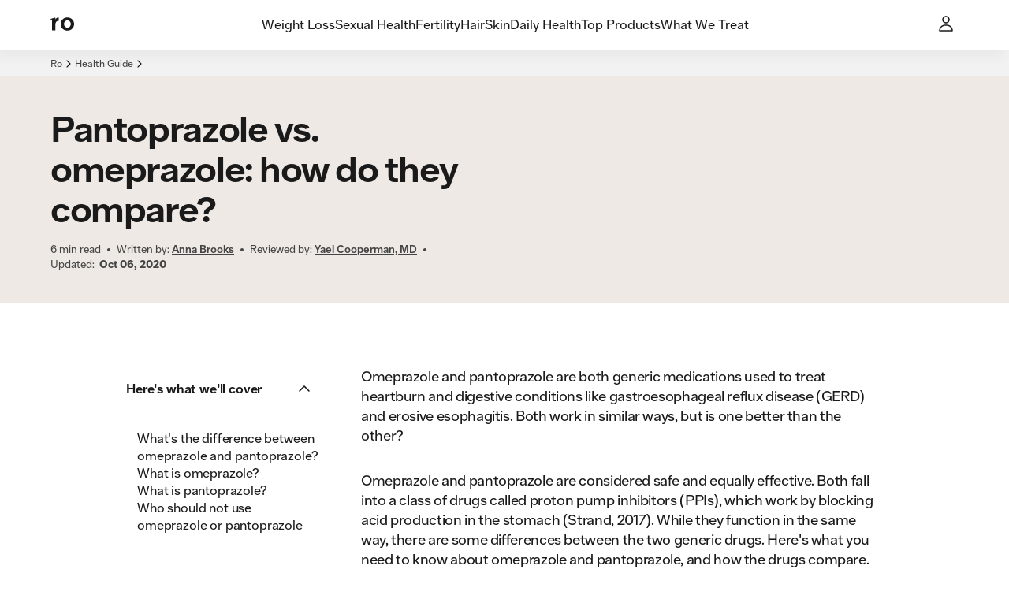

--- FILE ---
content_type: text/html; charset=utf-8
request_url: https://ro.co/health-guide/pantoprazole-vs-omeprazole/
body_size: 45154
content:
<!DOCTYPE html><html lang="en"><head><meta charSet="utf-8"/><meta name="viewport" content="width=device-width,initial-scale=1"/><meta property="og:locale" content="en_US"/><meta property="og:type" content="website"/><meta property="og:site_name" content="Ro"/><meta name="msapplication-TileColor" content="#da532c"/><meta name="theme-color" content="#ffffff"/><title>Pantoprazole vs. Omeprazole: How Do They Compare? | Ro</title><meta name="description" content="Both drugs are types of proton pump inhibitors (PPIs), a class of drugs that helps combat heartburn by suppressing stomach acid production."/><meta name="robots" content="index,follow,max-image-preview:large,max-snippet:-1, max-video-preview:-1"/><meta property="og:title" content="Pantoprazole vs. Omeprazole: How Do They Compare? | Ro"/><meta property="og:description" content="Both drugs are types of proton pump inhibitors (PPIs), a class of drugs that helps combat heartburn by suppressing stomach acid production."/><meta property="og:url" content="https://ro.co/health-guide/pantoprazole-vs-omeprazole/"/><meta property="og:image" content="https://imgctf--assets.ro.co/jj2wf7627pjc/6zCHbICQxQf8MffrMQE1tL/ab8ec4ea6c4b9d5ae84525be639c677f/Pantoprazole_vs._omeprazole__how_do_they_compare"/><meta property="og:image:width" content="1000"/><meta property="og:image:height" content="1000"/><meta name="twitter:card" content="summary_large_image"/><meta name="twitter:title" content="Pantoprazole vs. Omeprazole: How Do They Compare? | Ro"/><meta name="twitter:description" content="Both drugs are types of proton pump inhibitors (PPIs), a class of drugs that helps combat heartburn by suppressing stomach acid production."/><meta name="twitter:image" content="https://imgctf--assets.ro.co/jj2wf7627pjc/6zCHbICQxQf8MffrMQE1tL/ab8ec4ea6c4b9d5ae84525be639c677f/Pantoprazole_vs._omeprazole__how_do_they_compare"/><link rel="canonical" href="https://ro.co/health-guide/pantoprazole-vs-omeprazole/"/><script type="application/ld+json">{"@context":"https://schema.org/","@type":"MedicalWebPage","name":"Pantoprazole vs. omeprazole: how do they compare?","mainEntityOfPage":"WebPage","@additionalType":"Article","datePublished":"2020-10-06","dateModified":"2020-10-06","image":"https://images.ctfassets.net/jj2wf7627pjc/6zCHbICQxQf8MffrMQE1tL/ab8ec4ea6c4b9d5ae84525be639c677f/Pantoprazole_vs._omeprazole__how_do_they_compare","headline":"Pantoprazole vs. omeprazole: how do they compare?","description":"Omeprazole and pantoprazole are both generic medications used to treat heartburn and digestive conditions like gastroesophageal reflux disease (GERD) and erosive esophagitis. Both work in similar ways, but is one better than the other?","url":"https://ro.co/health-guide/pantoprazole-vs-omeprazole/","reviewedby":[{"@type":"Person","name":"Yael Cooperman, MD","url":"https://ro.co/health-guide/bio/yael-cooperman-md/"}],"author":[{"@type":"Person","name":"Anna Brooks","url":"https://ro.co/health-guide/bio/anna-brooks/"}],"breadcrumb":{"@type":"BreadcrumbList","name":"Pantoprazole vs. omeprazole: how do they compare?","itemListElement":[{"item":{"@id":"https://ro.co/","name":"Ro"},"@type":"ListItem","position":1},{"item":{"@id":"https://ro.co/health-guide/","name":"Health Guide"},"@type":"ListItem","position":2},{"item":{"@id":"https://ro.co/health-guide/pantoprazole-vs-omeprazole/","name":"Pantoprazole vs. omeprazole: how do they compare?"},"@type":"ListItem","position":3}]},"speakable":{"@type":"SpeakableSpecification","cssSelector":["#articlePage__6r8sGa2nof0BRUO7N9ccCQ > div.style__ArticleContentKeyTakeawaysWrapper-sc-911e9c7-9 > p","#articlePage__6r8sGa2nof0BRUO7N9ccCQ > div.style__ArticleContentKeyTakeawaysWrapper-sc-911e9c7-9 > ull"]},"publisher":{"@type":"Organization","name":"Ro","logo":{"@type":"ImageObject","url":"https://ro.co/rocostatic/favicon.svg"}}}</script><link rel="stylesheet" href="/assets/root-CdRTIamh.css"/><link rel="stylesheet" href="/assets/index-CKsEN_Bz.css"/><link rel="stylesheet" href="/rocostatic/fonts.css"/><link rel="stylesheet" href="/rocostatic/normalize.css"/><link rel="icon" href="/rocostatic/favicon.svg" type="image/svg+xml"/><link rel="apple-touch-icon" href="/apple-touch-icon.png" sizes="144x144"/><link rel="icon" href="/favicon-32x32.png" type="image/png" sizes="32x32"/><link rel="icon" href="/favicon-16x16.png" type="image/png" sizes="16x16"/><link rel="manifest" href="/site.webmanifest"/><link rel="mask-icon" href="/safari-pinned-tab.svg" color="#5bbad5"/><link rel="preload" as="font" crossorigin="anonymous" href="/rocostatic/fonts/Ro_Sans-Regular.woff" type="font/woff"/><link rel="preload" as="font" crossorigin="anonymous" href="/rocostatic/fonts/Ro_Sans-SemiBold.woff" type="font/woff"/><link rel="preload" as="font" crossorigin="anonymous" href="/rocostatic/fonts/Ro_Sans-Bold.woff" type="font/woff"/><link rel="stylesheet" href="/assets/page-component-switch-S8AuO7wO.css"/><link rel="stylesheet" href="/assets/article-content-overrides-CTESEFBi.css"/><style>:root { --deprecated-color-surface-onLight-muted: rgba(135,135,135,0.07);--deprecated-color-surface-onLight-overlay: rgba(0,0,0,0.1);--deprecated-color-surface-onLight-overlayStrong: rgba(0,0,0,0.5);--deprecated-color-surface-onDark-muted: rgba(97,97,97,0.1);--deprecated-color-surface-onDark-overlay: rgba(255,255,255,0.1);--deprecated-color-surface-onDark-overlayStrong: rgba(255,255,255,0.5);--deprecated-color-text-onLight-muted: #7F7F7F;--deprecated-color-text-onDark-muted: #7F7F7F;--deprecated-color-border-onLight-default: #a6a6a6;--deprecated-color-border-onLight-emphasis: #1a1a1a;--deprecated-color-border-onLight-muted: #c7c7c7;--deprecated-color-border-onLight-subtle: #ececec;--deprecated-color-border-onDark-default: #7F7F7F;--deprecated-color-border-onDark-emphasis: #fff;--deprecated-color-border-onDark-muted: #4b4b4b;--deprecated-color-border-onDark-subtle: #303030;--deprecated-color-action-focusedOutline: #276ef1;--deprecated-gradient-bluePink-normal-0: #53ACEB;--deprecated-gradient-bluePink-normal-1: #FF01A9;--deprecated-gradient-bluePink-normal-2: #FF9890;--deprecated-gradient-bluePink-a11y-0: #1A76C3;--deprecated-gradient-bluePink-a11y-1: #D80C9A;--deprecated-gradient-bluePink-a11y-2: #D7756D;--deprecated-gradient-yellowRed-normal-0: #EBC600;--deprecated-gradient-yellowRed-normal-1: #FF8A00;--deprecated-gradient-yellowRed-normal-2: #FF0000;--deprecated-gradient-yellowRed-a11y-0: #EB6A20;--deprecated-gradient-yellowRed-a11y-1: #ED2020;--deprecated-gradient-yellowRed-a11y-2: #970202;--deprecated-gradient-blueGreen-normal-0: #535DFF;--deprecated-gradient-blueGreen-normal-1: #56EBFF;--deprecated-gradient-blueGreen-normal-2: #41F49E;--deprecated-gradient-blueGreen-a11y-0: #1A76C3;--deprecated-gradient-blueGreen-a11y-1: #0DA098;--deprecated-gradient-blueGreen-a11y-2: #5E9E7F;--deprecated-gradient-orangeBlue-normal-0: #FF6C19;--deprecated-gradient-orangeBlue-normal-1: #3177FF;--deprecated-gradient-orangeBlue-normal-2: #55A3FF;--deprecated-gradient-orangeBlue-a11y-0: #EB6A20;--deprecated-gradient-orangeBlue-a11y-1: #1A76C3;--deprecated-gradient-orangeBlue-a11y-2: #5461FA;--deprecated-gradient-greenYellow-normal-0: #0CCBC6;--deprecated-gradient-greenYellow-normal-1: #FFD600;--deprecated-gradient-greenYellow-normal-2: #FFB359;--deprecated-gradient-greenYellow-a11y-0: #6B9A3C;--deprecated-gradient-greenYellow-a11y-1: #189EB0;--deprecated-gradient-greenYellow-a11y-2: #EB6A20;--deprecated-gradient-fullSpectrum-normal-0: #FF0000;--deprecated-gradient-fullSpectrum-normal-1: #FF01A9;--deprecated-gradient-fullSpectrum-normal-2: #FF9890;--deprecated-gradient-fullSpectrum-normal-3: #53ACEB;--deprecated-gradient-fullSpectrum-normal-4: #535DFF;--deprecated-gradient-fullSpectrum-normal-5: #3177FF;--deprecated-gradient-fullSpectrum-normal-6: #55A3FF;--deprecated-gradient-fullSpectrum-normal-7: #56EBFF;--deprecated-gradient-fullSpectrum-normal-8: #0CCBC6;--deprecated-gradient-fullSpectrum-normal-9: #41F49E;--deprecated-gradient-fullSpectrum-normal-10: #FFD600;--deprecated-gradient-fullSpectrum-normal-11: #EBC600;--deprecated-gradient-fullSpectrum-normal-12: #FFB359;--deprecated-gradient-fullSpectrum-normal-13: #FF8A00;--deprecated-gradient-fullSpectrum-normal-14: #FF6C19;--deprecated-gradient-fullSpectrum-a11y-0: #970202;--deprecated-gradient-fullSpectrum-a11y-1: #D80C9A;--deprecated-gradient-fullSpectrum-a11y-2: #D7756D;--deprecated-gradient-fullSpectrum-a11y-3: #1A76C3;--deprecated-gradient-fullSpectrum-a11y-4: #1A76C3;--deprecated-gradient-fullSpectrum-a11y-5: #1A76C3;--deprecated-gradient-fullSpectrum-a11y-6: #5461FA;--deprecated-gradient-fullSpectrum-a11y-7: #0DA098;--deprecated-gradient-fullSpectrum-a11y-8: #6B9A3C;--deprecated-gradient-fullSpectrum-a11y-9: #5E9E7F;--deprecated-gradient-fullSpectrum-a11y-10: #189EB0;--deprecated-gradient-fullSpectrum-a11y-11: #EB6A20;--deprecated-gradient-fullSpectrum-a11y-12: #EB6A20;--deprecated-gradient-fullSpectrum-a11y-13: #ED2020;--deprecated-gradient-fullSpectrum-a11y-14: #EB6A20;--deprecated-elevation-xsmall: inset 0px 0px 0px 1px #ececec;--deprecated-elevation-small: -4px 7px 14px rgba(0,0,0,0.02);--deprecated-elevation-medium: -6px 9px 14px rgba(0,0,0,0.04);--deprecated-elevation-large: -12px 40px 20px rgba(0,0,0,0.08); }</style><style data-styled="true" data-styled-version="6.1.8">@media screen and (min-width: 390px){.czCGwG{position:absolute;z-index:100;top:0;left:0;}}/*!sc*/
@media screen and (min-width: 390px){.jPnEXV{position:absolute;z-index:100;top:0;right:0;}}/*!sc*/
@media screen and (min-width: 390px){.lcaBtW{position:absolute;z-index:100;bottom:0;left:0;}}/*!sc*/
@media screen and (min-width: 390px){.kzkcWN{position:absolute;z-index:100;bottom:0;right:0;}}/*!sc*/
data-styled.g1[id="Wrapper-sc-31fb66bc-0"]{content:"czCGwG,jPnEXV,lcaBtW,kzkcWN,"}/*!sc*/
.fFxaHe{--local-radius:var(--ripple-border-radius,0.5rem);display:block;position:absolute;border-radius:var(--local-radius);z-index:2;width:calc(100% + 0px);height:calc(100% + 0px);top:0px;left:0px;}/*!sc*/
data-styled.g2[id="Wrapper-sc-f3adfccf-0"]{content:"fFxaHe,"}/*!sc*/
.gKshvN{--local-radius:var(--ripple-border-radius,0.5rem);display:block;position:absolute;border-radius:var(--local-radius);z-index:2;width:calc(100% + 0px);height:calc(100% + 0px);top:0px;left:0px;overflow:hidden;}/*!sc*/
data-styled.g3[id="AnimationWrapper-sc-f3adfccf-1"]{content:"gKshvN,"}/*!sc*/
.jAxXql{display:block;border-radius:50%;background:var(--button-primary-pressed-background);border:0;position:absolute;transform-origin:50% 50%;-webkit-transition:150ms opacity;transition:150ms opacity;opacity:0;}/*!sc*/
.fSSsan{display:block;border-radius:50%;background:var(--button-secondary-pressed-background);border:0;position:absolute;transform-origin:50% 50%;-webkit-transition:150ms opacity;transition:150ms opacity;opacity:0;}/*!sc*/
.klqgNE{display:block;border-radius:50%;background:var(--button-text-pressed-background);border:0;position:absolute;transform-origin:50% 50%;-webkit-transition:150ms opacity;transition:150ms opacity;opacity:0;}/*!sc*/
data-styled.g4[id="Animation-sc-f3adfccf-2"]{content:"jAxXql,fSSsan,klqgNE,"}/*!sc*/
.cITWMk{margin:0 0 1rem;font:var(--body-2-mobile-strong);letter-spacing:var(--letter-spacing-body-2);text-align:left;text-transform:uppercase;color:var(--color-text-primary);color:var(--color-text-secondary);}/*!sc*/
@media screen and (min-width: 600px){.cITWMk{margin:0 0 1rem;}}/*!sc*/
@media screen and (min-width: 960px){.cITWMk{margin:0 0 1rem;}}/*!sc*/
@media screen and (min-width: 600px){.cITWMk{font:var(--body-2-tablet-portrait-strong);}}/*!sc*/
@media screen and (min-width: 960px){.cITWMk{font:var(--body-2-tablet-landscape-strong);}}/*!sc*/
@media screen and (min-width: 1280px){.cITWMk{font:var(--body-2-desktop-strong);}}/*!sc*/
.fQONvJ{margin:0 0 0;font:var(--body-2-mobile-regular);letter-spacing:var(--letter-spacing-body-2);text-align:center;text-transform:none;color:var(--color-text-primary);}/*!sc*/
@media screen and (min-width: 600px){.fQONvJ{margin:0 0 0;}}/*!sc*/
@media screen and (min-width: 960px){.fQONvJ{margin:0 0 0;}}/*!sc*/
@media screen and (min-width: 600px){.fQONvJ{font:var(--body-2-tablet-portrait-regular);}}/*!sc*/
@media screen and (min-width: 960px){.fQONvJ{font:var(--body-2-tablet-landscape-regular);}}/*!sc*/
@media screen and (min-width: 1280px){.fQONvJ{font:var(--body-2-desktop-regular);}}/*!sc*/
.ecIFRB{margin:0 0 0;font:var(--body-2-mobile-regular);letter-spacing:var(--letter-spacing-body-2);text-align:left;text-transform:none;color:var(--color-text-primary);}/*!sc*/
@media screen and (min-width: 600px){.ecIFRB{margin:0 0 0;}}/*!sc*/
@media screen and (min-width: 960px){.ecIFRB{margin:0 0 0;}}/*!sc*/
@media screen and (min-width: 600px){.ecIFRB{font:var(--body-2-tablet-portrait-regular);}}/*!sc*/
@media screen and (min-width: 960px){.ecIFRB{font:var(--body-2-tablet-landscape-regular);}}/*!sc*/
@media screen and (min-width: 1280px){.ecIFRB{font:var(--body-2-desktop-regular);}}/*!sc*/
.ePCHqz{margin:0 0 0.75rem;font:var(--body-4-mobile-strong);letter-spacing:var(--letter-spacing-body-4);text-align:left;text-transform:uppercase;color:var(--color-text-primary);color:var(--color-text-secondary);}/*!sc*/
@media screen and (min-width: 600px){.ePCHqz{margin:0 0 0;}}/*!sc*/
@media screen and (min-width: 960px){.ePCHqz{margin:0 0 0;}}/*!sc*/
@media screen and (min-width: 600px){.ePCHqz{font:var(--body-4-tablet-portrait-strong);}}/*!sc*/
@media screen and (min-width: 960px){.ePCHqz{font:var(--body-4-tablet-landscape-strong);}}/*!sc*/
@media screen and (min-width: 1280px){.ePCHqz{font:var(--body-4-desktop-strong);}}/*!sc*/
.iSNxE{margin:0 0 1rem;font:var(--body-4-mobile-regular);letter-spacing:var(--letter-spacing-body-4);text-align:left;text-transform:none;color:var(--color-text-primary);}/*!sc*/
@media screen and (min-width: 600px){.iSNxE{margin:0 0 0;}}/*!sc*/
@media screen and (min-width: 960px){.iSNxE{margin:0 0 1.5rem;}}/*!sc*/
@media screen and (min-width: 600px){.iSNxE{font:var(--body-4-tablet-portrait-regular);}}/*!sc*/
@media screen and (min-width: 960px){.iSNxE{font:var(--body-4-tablet-landscape-regular);}}/*!sc*/
@media screen and (min-width: 1280px){.iSNxE{font:var(--body-4-desktop-regular);}}/*!sc*/
.jyPBpf{margin:0 0 0.5rem;font:var(--body-4-mobile-regular);letter-spacing:var(--letter-spacing-body-4);text-align:left;text-transform:none;color:var(--color-text-primary);}/*!sc*/
@media screen and (min-width: 600px){.jyPBpf{margin:0 0 0;}}/*!sc*/
@media screen and (min-width: 960px){.jyPBpf{margin:0 0 0.5rem;}}/*!sc*/
@media screen and (min-width: 600px){.jyPBpf{font:var(--body-4-tablet-portrait-regular);}}/*!sc*/
@media screen and (min-width: 960px){.jyPBpf{font:var(--body-4-tablet-landscape-regular);}}/*!sc*/
@media screen and (min-width: 1280px){.jyPBpf{font:var(--body-4-desktop-regular);}}/*!sc*/
.enkRBM{margin:0 0 0;font:var(--micro-mobile-regular);letter-spacing:var(--letter-spacing-micro);text-align:left;text-transform:none;color:var(--color-text-primary);}/*!sc*/
@media screen and (min-width: 600px){.enkRBM{margin:0 0 0;}}/*!sc*/
@media screen and (min-width: 960px){.enkRBM{margin:0 0 0;}}/*!sc*/
@media screen and (min-width: 600px){.enkRBM{font:var(--micro-tablet-portrait-regular);}}/*!sc*/
@media screen and (min-width: 960px){.enkRBM{font:var(--micro-tablet-landscape-regular);}}/*!sc*/
@media screen and (min-width: 1280px){.enkRBM{font:var(--micro-desktop-regular);}}/*!sc*/
.cDTDXP{margin:0 0 0;font:var(--display-2-mobile-strong);letter-spacing:var(--letter-spacing-display-2);text-align:left;text-transform:none;color:var(--color-text-primary);}/*!sc*/
@media screen and (min-width: 600px){.cDTDXP{margin:0 0 0;}}/*!sc*/
@media screen and (min-width: 960px){.cDTDXP{margin:0 0 0;}}/*!sc*/
@media screen and (min-width: 600px){.cDTDXP{font:var(--display-2-tablet-portrait-strong);}}/*!sc*/
@media screen and (min-width: 960px){.cDTDXP{font:var(--display-2-tablet-landscape-strong);}}/*!sc*/
@media screen and (min-width: 1280px){.cDTDXP{font:var(--display-2-desktop-strong);}}/*!sc*/
.juCdlv{margin:0 0 0;font:var(--body-4-mobile-regular);letter-spacing:var(--letter-spacing-body-4);text-align:left;text-transform:none;color:var(--color-text-primary);}/*!sc*/
@media screen and (min-width: 600px){.juCdlv{margin:0 0 0;}}/*!sc*/
@media screen and (min-width: 960px){.juCdlv{margin:0 0 0;}}/*!sc*/
@media screen and (min-width: 600px){.juCdlv{font:var(--body-4-tablet-portrait-regular);}}/*!sc*/
@media screen and (min-width: 960px){.juCdlv{font:var(--body-4-tablet-landscape-regular);}}/*!sc*/
@media screen and (min-width: 1280px){.juCdlv{font:var(--body-4-desktop-regular);}}/*!sc*/
.idnbpO{margin:0 0 0;font:var(--body-1-mobile-strong);letter-spacing:var(--letter-spacing-body-1);text-align:left;text-transform:none;color:var(--color-text-primary);}/*!sc*/
@media screen and (min-width: 600px){.idnbpO{margin:0 0 0;}}/*!sc*/
@media screen and (min-width: 960px){.idnbpO{margin:0 0 0;}}/*!sc*/
@media screen and (min-width: 600px){.idnbpO{font:var(--body-1-tablet-portrait-strong);}}/*!sc*/
@media screen and (min-width: 960px){.idnbpO{font:var(--body-1-tablet-landscape-strong);}}/*!sc*/
@media screen and (min-width: 1280px){.idnbpO{font:var(--body-1-desktop-strong);}}/*!sc*/
.TjjkC{margin:0 0 0;font:var(--h4-mobile-strong);letter-spacing:var(--letter-spacing-h4);text-align:left;text-transform:none;color:var(--color-text-primary);}/*!sc*/
@media screen and (min-width: 600px){.TjjkC{margin:0 0 0;}}/*!sc*/
@media screen and (min-width: 960px){.TjjkC{margin:0 0 0;}}/*!sc*/
@media screen and (min-width: 600px){.TjjkC{font:var(--h4-tablet-portrait-strong);}}/*!sc*/
@media screen and (min-width: 960px){.TjjkC{font:var(--h4-tablet-landscape-strong);}}/*!sc*/
@media screen and (min-width: 1280px){.TjjkC{font:var(--h4-desktop-strong);}}/*!sc*/
.gURsbZ{margin:0 0 0;font:var(--body-2-mobile-strong);letter-spacing:var(--letter-spacing-body-2);text-align:left;text-transform:none;color:var(--color-text-primary);}/*!sc*/
@media screen and (min-width: 600px){.gURsbZ{margin:0 0 0;}}/*!sc*/
@media screen and (min-width: 960px){.gURsbZ{margin:0 0 0;}}/*!sc*/
@media screen and (min-width: 600px){.gURsbZ{font:var(--body-2-tablet-portrait-strong);}}/*!sc*/
@media screen and (min-width: 960px){.gURsbZ{font:var(--body-2-tablet-landscape-strong);}}/*!sc*/
@media screen and (min-width: 1280px){.gURsbZ{font:var(--body-2-desktop-strong);}}/*!sc*/
.kEEcBi{margin:0 0 0;font:var(--body-1-mobile-regular);letter-spacing:var(--letter-spacing-body-1);text-align:left;text-transform:none;color:var(--color-text-primary);}/*!sc*/
@media screen and (min-width: 600px){.kEEcBi{margin:0 0 0;}}/*!sc*/
@media screen and (min-width: 960px){.kEEcBi{margin:0 0 0;}}/*!sc*/
@media screen and (min-width: 600px){.kEEcBi{font:var(--body-1-tablet-portrait-regular);}}/*!sc*/
@media screen and (min-width: 960px){.kEEcBi{font:var(--body-1-tablet-landscape-regular);}}/*!sc*/
@media screen and (min-width: 1280px){.kEEcBi{font:var(--body-1-desktop-regular);}}/*!sc*/
.bUxXUn{margin:0 0 0;font:var(--h5-mobile-regular);letter-spacing:var(--letter-spacing-h5);text-align:left;text-transform:none;color:var(--color-text-primary);}/*!sc*/
@media screen and (min-width: 600px){.bUxXUn{margin:0 0 0;}}/*!sc*/
@media screen and (min-width: 960px){.bUxXUn{margin:0 0 0;}}/*!sc*/
@media screen and (min-width: 600px){.bUxXUn{font:var(--h5-tablet-portrait-regular);}}/*!sc*/
@media screen and (min-width: 960px){.bUxXUn{font:var(--h5-tablet-landscape-regular);}}/*!sc*/
@media screen and (min-width: 1280px){.bUxXUn{font:var(--h5-desktop-regular);}}/*!sc*/
.ezkGZl{margin:0 0 0;font:var(--body-2-mobile-strong);letter-spacing:var(--letter-spacing-body-2);text-align:center;text-transform:none;color:var(--color-text-primary);}/*!sc*/
.gCmAec{margin:0 0 0;font:var(--h2-mobile-strong);letter-spacing:var(--letter-spacing-h2);text-align:left;text-transform:none;color:var(--color-text-primary);}/*!sc*/
@media screen and (min-width: 600px){.gCmAec{margin:0 0 0;}}/*!sc*/
@media screen and (min-width: 960px){.gCmAec{margin:0 0 0;}}/*!sc*/
@media screen and (min-width: 600px){.gCmAec{font:var(--h2-tablet-portrait-strong);}}/*!sc*/
@media screen and (min-width: 960px){.gCmAec{font:var(--h2-tablet-landscape-strong);}}/*!sc*/
@media screen and (min-width: 1280px){.gCmAec{font:var(--h2-desktop-strong);}}/*!sc*/
.eeOMyZ{margin:0 0 0;font:var(--h3-mobile-strong);letter-spacing:var(--letter-spacing-h3);text-align:left;text-transform:none;color:var(--color-text-primary);}/*!sc*/
@media screen and (min-width: 600px){.eeOMyZ{margin:0 0 0;}}/*!sc*/
@media screen and (min-width: 960px){.eeOMyZ{margin:0 0 0;}}/*!sc*/
@media screen and (min-width: 600px){.eeOMyZ{font:var(--h3-tablet-portrait-strong);}}/*!sc*/
@media screen and (min-width: 960px){.eeOMyZ{font:var(--h3-tablet-landscape-strong);}}/*!sc*/
@media screen and (min-width: 1280px){.eeOMyZ{font:var(--h3-desktop-strong);}}/*!sc*/
.kNQQMn{margin:0 0 0;font:var(--body-2-mobile-regular);letter-spacing:var(--letter-spacing-body-2);text-align:left;text-transform:none;color:var(--color-text-primary);color:var(--color-text-secondary);}/*!sc*/
@media screen and (min-width: 600px){.kNQQMn{margin:0 0 0;}}/*!sc*/
@media screen and (min-width: 960px){.kNQQMn{margin:0 0 0;}}/*!sc*/
@media screen and (min-width: 600px){.kNQQMn{font:var(--body-2-tablet-portrait-regular);}}/*!sc*/
@media screen and (min-width: 960px){.kNQQMn{font:var(--body-2-tablet-landscape-regular);}}/*!sc*/
@media screen and (min-width: 1280px){.kNQQMn{font:var(--body-2-desktop-regular);}}/*!sc*/
.czFFmh{margin:0 0 0;font:var(--body-3-mobile-strong);letter-spacing:var(--letter-spacing-body-3);text-align:center;text-transform:none;color:var(--color-text-primary);}/*!sc*/
.ggUTed{margin:0 0 0;font:var(--body-4-mobile-regular);letter-spacing:var(--letter-spacing-body-4);text-align:left;text-transform:none;color:var(--color-text-primary);color:var(--color-text-secondary);}/*!sc*/
@media screen and (min-width: 600px){.ggUTed{margin:0 0 0;}}/*!sc*/
@media screen and (min-width: 960px){.ggUTed{margin:0 0 0;}}/*!sc*/
@media screen and (min-width: 600px){.ggUTed{font:var(--body-4-tablet-portrait-regular);}}/*!sc*/
@media screen and (min-width: 960px){.ggUTed{font:var(--body-4-tablet-landscape-regular);}}/*!sc*/
@media screen and (min-width: 1280px){.ggUTed{font:var(--body-4-desktop-regular);}}/*!sc*/
.gxHXAN{margin:0 0 1rem;font:var(--body-1-mobile-regular);letter-spacing:var(--letter-spacing-body-1);text-align:left;text-transform:none;color:var(--color-text-primary);}/*!sc*/
@media screen and (min-width: 600px){.gxHXAN{margin:0 0 1rem;}}/*!sc*/
@media screen and (min-width: 960px){.gxHXAN{margin:0 0 1rem;}}/*!sc*/
@media screen and (min-width: 600px){.gxHXAN{font:var(--body-1-tablet-portrait-regular);}}/*!sc*/
@media screen and (min-width: 960px){.gxHXAN{font:var(--body-1-tablet-landscape-regular);}}/*!sc*/
@media screen and (min-width: 1280px){.gxHXAN{font:var(--body-1-desktop-regular);}}/*!sc*/
.iHLGSr{margin:0 0 0;font:var(--body-4-mobile-strong);letter-spacing:var(--letter-spacing-body-4);text-align:left;text-transform:none;color:var(--color-text-primary);}/*!sc*/
@media screen and (min-width: 600px){.iHLGSr{margin:0 0 0;}}/*!sc*/
@media screen and (min-width: 960px){.iHLGSr{margin:0 0 0;}}/*!sc*/
@media screen and (min-width: 600px){.iHLGSr{font:var(--body-4-tablet-portrait-strong);}}/*!sc*/
@media screen and (min-width: 960px){.iHLGSr{font:var(--body-4-tablet-landscape-strong);}}/*!sc*/
@media screen and (min-width: 1280px){.iHLGSr{font:var(--body-4-desktop-strong);}}/*!sc*/
.lgEzFU{margin:0 0 0;font:var(--body-3-mobile-regular);letter-spacing:var(--letter-spacing-body-3);text-align:left;text-transform:none;color:var(--color-text-primary);color:var(--color-text-tertiary);}/*!sc*/
@media screen and (min-width: 600px){.lgEzFU{margin:0 0 0;}}/*!sc*/
@media screen and (min-width: 960px){.lgEzFU{margin:0 0 0;}}/*!sc*/
@media screen and (min-width: 600px){.lgEzFU{font:var(--body-3-tablet-portrait-regular);}}/*!sc*/
@media screen and (min-width: 960px){.lgEzFU{font:var(--body-3-tablet-landscape-regular);}}/*!sc*/
@media screen and (min-width: 1280px){.lgEzFU{font:var(--body-3-desktop-regular);}}/*!sc*/
.kAaZHz{margin:0 0 0;font:var(--body-3-mobile-regular);letter-spacing:var(--letter-spacing-body-3);text-align:right;text-transform:none;color:var(--color-text-primary);}/*!sc*/
@media screen and (min-width: 600px){.kAaZHz{margin:0 0 0;}}/*!sc*/
@media screen and (min-width: 960px){.kAaZHz{margin:0 0 0;}}/*!sc*/
@media screen and (min-width: 600px){.kAaZHz{font:var(--body-3-tablet-portrait-regular);}}/*!sc*/
@media screen and (min-width: 960px){.kAaZHz{font:var(--body-3-tablet-landscape-regular);}}/*!sc*/
@media screen and (min-width: 1280px){.kAaZHz{font:var(--body-3-desktop-regular);}}/*!sc*/
.gMxMYE{margin:0 0 0;font:var(--body-3-mobile-regular);letter-spacing:var(--letter-spacing-body-3);text-align:left;text-transform:none;color:var(--color-text-primary);}/*!sc*/
@media screen and (min-width: 600px){.gMxMYE{margin:0 0 0;}}/*!sc*/
@media screen and (min-width: 960px){.gMxMYE{margin:0 0 0;}}/*!sc*/
@media screen and (min-width: 600px){.gMxMYE{font:var(--body-3-tablet-portrait-regular);}}/*!sc*/
@media screen and (min-width: 960px){.gMxMYE{font:var(--body-3-tablet-landscape-regular);}}/*!sc*/
@media screen and (min-width: 1280px){.gMxMYE{font:var(--body-3-desktop-regular);}}/*!sc*/
.eSwXAl{margin:0 0 0;font:var(--body-4-mobile-strong);letter-spacing:var(--letter-spacing-body-4);text-align:left;text-transform:none;color:var(--color-text-primary);color:var(--color-text-secondary);}/*!sc*/
@media screen and (min-width: 600px){.eSwXAl{margin:0 0 0;}}/*!sc*/
@media screen and (min-width: 960px){.eSwXAl{margin:0 0 0;}}/*!sc*/
@media screen and (min-width: 600px){.eSwXAl{font:var(--body-4-tablet-portrait-strong);}}/*!sc*/
@media screen and (min-width: 960px){.eSwXAl{font:var(--body-4-tablet-landscape-strong);}}/*!sc*/
@media screen and (min-width: 1280px){.eSwXAl{font:var(--body-4-desktop-strong);}}/*!sc*/
.efkeBK{margin:0 0 0;font:var(--micro-mobile-regular);letter-spacing:var(--letter-spacing-micro);text-align:center;text-transform:none;color:var(--color-text-primary);color:var(--color-text-secondary);}/*!sc*/
@media screen and (min-width: 600px){.efkeBK{margin:0 0 0;}}/*!sc*/
@media screen and (min-width: 960px){.efkeBK{margin:0 0 0;}}/*!sc*/
@media screen and (min-width: 600px){.efkeBK{font:var(--micro-tablet-portrait-regular);}}/*!sc*/
@media screen and (min-width: 960px){.efkeBK{font:var(--micro-tablet-landscape-regular);}}/*!sc*/
@media screen and (min-width: 1280px){.efkeBK{font:var(--micro-desktop-regular);}}/*!sc*/
data-styled.g5[id="StyledParagraph-sc-b4b2db0-0"]{content:"cITWMk,fQONvJ,ecIFRB,ePCHqz,iSNxE,jyPBpf,enkRBM,cDTDXP,juCdlv,idnbpO,TjjkC,gURsbZ,kEEcBi,bUxXUn,ezkGZl,gCmAec,eeOMyZ,kNQQMn,czFFmh,ggUTed,gxHXAN,iHLGSr,lgEzFU,kAaZHz,gMxMYE,eSwXAl,efkeBK,"}/*!sc*/
.kVjMAO{pointer-events:none;margin:0;display:-webkit-box;display:-webkit-flex;display:-ms-flexbox;display:flex;-webkit-align-items:center;-webkit-box-align:center;-ms-flex-align:center;align-items:center;-webkit-box-pack:center;-ms-flex-pack:center;-webkit-justify-content:center;justify-content:center;-webkit-box-flex-wrap:wrap;-webkit-flex-wrap:wrap;-ms-flex-wrap:wrap;flex-wrap:wrap;position:relative;z-index:5;color:currentColor;}/*!sc*/
.ibpHpA{pointer-events:none;margin:0;display:-webkit-box;display:-webkit-flex;display:-ms-flexbox;display:flex;-webkit-align-items:center;-webkit-box-align:center;-ms-flex-align:center;align-items:center;-webkit-box-pack:center;-ms-flex-pack:center;-webkit-justify-content:center;justify-content:center;-webkit-box-flex-wrap:wrap;-webkit-flex-wrap:wrap;-ms-flex-wrap:wrap;flex-wrap:wrap;position:relative;z-index:5;color:currentColor;display:-webkit-inline-box;display:-webkit-inline-flex;display:-ms-inline-flexbox;display:inline-flex;border-bottom:1px solid currentColor;padding-bottom:0.25rem;}/*!sc*/
data-styled.g6[id="Content-sc-91fdbdff-0"]{content:"kVjMAO,ibpHpA,"}/*!sc*/
.dGmgYs{position:relative;display:inline-block;background:none;margin:0;padding:0;outline:none;text-align:center;-webkit-text-decoration:none;text-decoration:none;-webkit-user-select:none;-moz-user-select:none;-ms-user-select:none;user-select:none;-webkit-tap-highlight-color:transparent;-webkit-appearance:none;-moz-appearance:none;-ms-appearance:none;appearance:none;border-radius:var(--button-border-radius);border:0;cursor:pointer;transition-timing-function:cubic-bezier(0,0,0.5,1);transition-duration:0.2s;transition-property:color,background-color;border-radius:0;color:var(--color-text-primary);}/*!sc*/
body:not(.focus--mouse) .dGmgYs:focus:after{display:block;content:'';top:0;bottom:0;right:0;left:0;position:absolute;border:var(--focus-outline-border-normal);border-radius:var(--button-border-radius);box-shadow:var(--focus-outline-box-shadow);margin:-0.5rem -0.75rem;}/*!sc*/
@media screen and (min-width: 600px){.dGmgYs{display:inline-block;width:auto;}}/*!sc*/
@media screen and (min-width: 960px){.dGmgYs{display:inline-block;width:auto;}}/*!sc*/
@media screen and (min-width: 1280px){.dGmgYs{display:inline-block;width:auto;}}/*!sc*/
.dGmgYs .Content-sc-91fdbdff-0 svg [stroke]{stroke:var(--color-text-primary);}/*!sc*/
.dGmgYs .Content-sc-91fdbdff-0 svg [fill]:not([fill='white']){fill:var(--color-text-primary);}/*!sc*/
.dGmgYs:hover{color:var(--color-text-primary);}/*!sc*/
.dGmgYs:hover .Content-sc-91fdbdff-0 svg [stroke]{stroke:var(--color-text-primary);}/*!sc*/
.dGmgYs:hover .Content-sc-91fdbdff-0 svg [fill]:not([fill='white']){fill:var(--color-text-primary);}/*!sc*/
.dGmgYs:hover .Content-sc-91fdbdff-0{border-bottom:1px solid var(--color-text-primary);}/*!sc*/
data-styled.g7[id="Wrapper-sc-91fdbdff-1"]{content:"dGmgYs,"}/*!sc*/
.eslYWD{position:relative;overflow:hidden;border-radius:var(--button-border-radius);--ripple-border-radius:var(--button-border-radius);padding:var(--button-large-padding-vertical) calc( var(--rds-button-padding-inline,0px) + var(--button-large-padding-horizontal) );}/*!sc*/
.fiFaOD{position:relative;overflow:hidden;border-radius:var(--button-border-radius);--ripple-border-radius:var(--button-border-radius);padding:var(--button-small-padding-vertical) calc( var(--rds-button-padding-inline,0px) + var(--button-small-padding-horizontal) );}/*!sc*/
.gMDCkn{position:relative;overflow:hidden;border-radius:var(--button-border-radius);--ripple-border-radius:var(--button-border-radius);padding:var(--button-large-padding-vertical) calc( var(--rds-button-padding-inline,0px) + var(--button-large-padding-horizontal) );border-radius:0;padding:0;}/*!sc*/
data-styled.g8[id="Inner-sc-91fdbdff-2"]{content:"eslYWD,fiFaOD,gMDCkn,"}/*!sc*/
.fuItSc{display:block;position:relative;width:24px;height:24px;-webkit-flex-shrink:0;-ms-flex-negative:0;flex-shrink:0;-webkit-transform:rotate(0deg);-moz-transform:rotate(0deg);-ms-transform:rotate(0deg);transform:rotate(0deg);-webkit-transition:var(--interactions-duration-fast) -webkit-transform var(--interactions-easing-expressive-open);transition:var(--interactions-duration-fast) transform var(--interactions-easing-expressive-open);}/*!sc*/
.cBgUVZ{display:block;position:relative;width:16px;height:16px;-webkit-flex-shrink:0;-ms-flex-negative:0;flex-shrink:0;-webkit-transform:rotate(0deg);-moz-transform:rotate(0deg);-ms-transform:rotate(0deg);transform:rotate(0deg);-webkit-transition:var(--interactions-duration-fast) -webkit-transform var(--interactions-easing-expressive-open);transition:var(--interactions-duration-fast) transform var(--interactions-easing-expressive-open);}/*!sc*/
.cBgUVZ [stroke]{stroke:#909090;}/*!sc*/
.cBgUVZ [fill]:not([fill='white']){fill:#909090;}/*!sc*/
.efdZWl{display:inline-block;position:relative;width:16px;height:16px;-webkit-flex-shrink:0;-ms-flex-negative:0;flex-shrink:0;-webkit-transform:rotate(0deg);-moz-transform:rotate(0deg);-ms-transform:rotate(0deg);transform:rotate(0deg);-webkit-transition:var(--interactions-duration-fast) -webkit-transform var(--interactions-easing-expressive-open);transition:var(--interactions-duration-fast) transform var(--interactions-easing-expressive-open);}/*!sc*/
.efdZWl [stroke]{stroke:#909090;}/*!sc*/
.efdZWl [fill]:not([fill='white']){fill:#909090;}/*!sc*/
.lkzoWF{display:block;position:relative;width:16px;height:16px;-webkit-flex-shrink:0;-ms-flex-negative:0;flex-shrink:0;-webkit-transform:rotate(0deg);-moz-transform:rotate(0deg);-ms-transform:rotate(0deg);transform:rotate(0deg);-webkit-transition:var(--interactions-duration-fast) -webkit-transform var(--interactions-easing-expressive-open);transition:var(--interactions-duration-fast) transform var(--interactions-easing-expressive-open);}/*!sc*/
.lkzoWF [stroke]{stroke:var(--rds-primitive-color-grey-900);}/*!sc*/
.lkzoWF [fill]:not([fill='white']){fill:var(--rds-primitive-color-grey-900);}/*!sc*/
.fAlFfl{display:block;position:relative;width:16px;height:16px;-webkit-flex-shrink:0;-ms-flex-negative:0;flex-shrink:0;-webkit-transform:rotate(0deg);-moz-transform:rotate(0deg);-ms-transform:rotate(0deg);transform:rotate(0deg);-webkit-transition:var(--interactions-duration-fast) -webkit-transform var(--interactions-easing-expressive-open);transition:var(--interactions-duration-fast) transform var(--interactions-easing-expressive-open);}/*!sc*/
.fAlFfl [stroke]{stroke:white;}/*!sc*/
.fAlFfl [fill]:not([fill='white']){fill:white;}/*!sc*/
.jfrmpt{display:block;position:relative;width:16px;height:16px;-webkit-flex-shrink:0;-ms-flex-negative:0;flex-shrink:0;-webkit-transform:rotate(0deg);-moz-transform:rotate(0deg);-ms-transform:rotate(0deg);transform:rotate(0deg);-webkit-transition:var(--interactions-duration-fast) -webkit-transform var(--interactions-easing-expressive-open);transition:var(--interactions-duration-fast) transform var(--interactions-easing-expressive-open);}/*!sc*/
.jfrmpt [stroke]{stroke:var(--color-text-secondary);}/*!sc*/
.jfrmpt [fill]:not([fill='white']){fill:var(--color-text-secondary);}/*!sc*/
.jSGrMx{display:block;position:relative;width:16px;height:16px;-webkit-flex-shrink:0;-ms-flex-negative:0;flex-shrink:0;-webkit-transform:rotate(0deg);-moz-transform:rotate(0deg);-ms-transform:rotate(0deg);transform:rotate(0deg);-webkit-transition:var(--interactions-duration-fast) -webkit-transform var(--interactions-easing-expressive-open);transition:var(--interactions-duration-fast) transform var(--interactions-easing-expressive-open);}/*!sc*/
.jSGrMx [stroke]{stroke:var(--color-text-primary);}/*!sc*/
.jSGrMx [fill]:not([fill='white']){fill:var(--color-text-primary);}/*!sc*/
data-styled.g10[id="SvgStyled-sc-6c3b43fe-0"]{content:"fuItSc,cBgUVZ,efdZWl,lkzoWF,fAlFfl,jfrmpt,jSGrMx,"}/*!sc*/
.jWCLEs{position:fixed;top:0;left:0;width:100%;z-index:var(--zIndex-toast);}/*!sc*/
data-styled.g25[id="ToastTopGroupWrapper-sc-5161aba6-1"]{content:"jWCLEs,"}/*!sc*/
.bZQHCD{position:fixed;bottom:0;left:0;width:100%;z-index:var(--zIndex-toast);}/*!sc*/
data-styled.g26[id="ToastBottomGroupWrapper-sc-5161aba6-2"]{content:"bZQHCD,"}/*!sc*/
.bzwHXv{--page-container-max-width:80rem;--page-container-padding:var(--grid-padding-mobile);margin:auto;padding:0 var(--page-container-padding);width:min(100%,1280px);}/*!sc*/
@media screen and (min-width: 600px){.bzwHXv{--page-container-padding:var(--grid-padding-tablet-portrait);}}/*!sc*/
@media screen and (min-width: 960px){.bzwHXv{--page-container-padding:var(--grid-padding-tablet-landscape);}}/*!sc*/
@media screen and (min-width: 1280px){.bzwHXv{--page-container-padding:var(--grid-padding-desktop);}}/*!sc*/
.eaoJrP{--page-container-max-width:80rem;--page-container-padding:var(--grid-padding-mobile);--page-container-padding:0;margin:auto;padding:0 var(--page-container-padding);width:min(100%,1280px);}/*!sc*/
@media screen and (min-width: 600px){.eaoJrP{--page-container-padding:var(--grid-padding-tablet-portrait);}}/*!sc*/
@media screen and (min-width: 960px){.eaoJrP{--page-container-padding:var(--grid-padding-tablet-landscape);}}/*!sc*/
@media screen and (min-width: 1280px){.eaoJrP{--page-container-padding:var(--grid-padding-desktop);}}/*!sc*/
data-styled.g27[id="Container-sc-b3780d6b-0"]{content:"bzwHXv,eaoJrP,"}/*!sc*/
.bheHeH{position:relative;}/*!sc*/
data-styled.g32[id="JumpPointWrapper-sc-ffa56ecc-0"]{content:"bheHeH,"}/*!sc*/
.kiLkYz{position:absolute;top:calc(-1 * var(--top-navigation-mobile-height) - 3rem);}/*!sc*/
@media screen and (,min-width: 600px,){.kiLkYz{,top:,calc(-1 * var(--top-navigation-desktop-height) - 4rem);}}/*!sc*/
data-styled.g33[id="JumpPoint-sc-ffa56ecc-1"]{content:"kiLkYz,"}/*!sc*/
.dddTni{width:100%;overflow-x:hidden;padding-top:0;padding-bottom:0;background-color:transparent;}/*!sc*/
data-styled.g35[id="SectionWrapper-sc-abd55edf-0"]{content:"dddTni,"}/*!sc*/
.cGJxIn{display:block;-webkit-padding-start:0;padding-inline-start:0;}/*!sc*/
@media screen and (max-width: calc(600px - 1px)){.cGJxIn{grid-column:span 12;}}/*!sc*/
@media screen and (min-width: 600px){.cGJxIn{grid-column:span 12;grid-column:span 12;display:block;}}/*!sc*/
.fpkYAn{display:none;-webkit-padding-start:0;padding-inline-start:0;}/*!sc*/
@media screen and (max-width: calc(600px - 1px)){.fpkYAn{grid-column:span 12;}}/*!sc*/
@media screen and (min-width: 600px){.fpkYAn{grid-column:span 12;}}/*!sc*/
@media screen and (min-width: 960px){.fpkYAn{grid-column:span 8;display:block;}}/*!sc*/
.gUDIiA{display:block;-webkit-padding-start:0;padding-inline-start:0;}/*!sc*/
@media screen and (max-width: calc(600px - 1px)){.gUDIiA{grid-column:span 12;}}/*!sc*/
@media screen and (min-width: 600px){.gUDIiA{grid-column:span 12;}}/*!sc*/
@media screen and (min-width: 960px){.gUDIiA{grid-column:span 4;display:block;}}/*!sc*/
.cRdbzj{display:block;-webkit-padding-start:0;padding-inline-start:0;}/*!sc*/
@media screen and (max-width: calc(600px - 1px)){.cRdbzj{grid-column:span 12;}}/*!sc*/
@media screen and (min-width: 600px){.cRdbzj{grid-column:span 12;}}/*!sc*/
@media screen and (min-width: 960px){.cRdbzj{grid-column:span 12;display:block;}}/*!sc*/
.eduXhb{display:block;-webkit-padding-start:0;padding-inline-start:0;}/*!sc*/
@media screen and (max-width: calc(600px - 1px)){.eduXhb{grid-column:span 12;}}/*!sc*/
@media screen and (min-width: 600px){.eduXhb{grid-column:span 12;}}/*!sc*/
@media screen and (min-width: 960px){.eduXhb{grid-column:span 3;display:block;}}/*!sc*/
data-styled.g36[id="Column-sc-5c7aef7b-0"]{content:"cGJxIn,fpkYAn,gUDIiA,cRdbzj,eduXhb,"}/*!sc*/
.YHaGE{display:-ms-grid;display:grid;gap:0 var(--grid-gap);-webkit-align-items:stretch;-webkit-box-align:stretch;-ms-flex-align:stretch;align-items:stretch;-webkit-padding-start:0;padding-inline-start:0;-ms-grid-columns:repeat(var(--grid-columns),1fr);grid-template-columns:repeat(var(--grid-columns),1fr);}/*!sc*/
@media screen and (max-width: calc(600px - 1px)){.YHaGE{--grid-gap:var(--grid-gutter-tablet-portrait, var(--spacing-spacing-200));}}/*!sc*/
@media screen and (min-width: 390px){.YHaGE{--grid-gap:var(--grid-gutter-tablet-portrait);}}/*!sc*/
@media screen and (min-width: 600px){.YHaGE{--grid-gap:var(--grid-gutter-tablet-landscape);}}/*!sc*/
@media screen and (min-width: 960px){.YHaGE{--grid-gap:var(--grid-gutter-desktop);}}/*!sc*/
data-styled.g37[id="Grid-sc-5c7aef7b-1"]{content:"YHaGE,"}/*!sc*/
.fKdfmy{outline:0;position:relative;display:inline-block;-webkit-text-decoration:none;text-decoration:none;color:inherit;}/*!sc*/
.fKdfmy:focus:before{content:'';display:block;position:absolute;inset:calc(-1 * (0px + 0.25rem));border:4px solid var(--deprecated-color-action-focusedOutline);border-radius:inherit;z-index:10;}/*!sc*/
body.focus--mouse .fKdfmy:focus:before{display:none;}/*!sc*/
.fKdfmy:disabled,.fKdfmy:hover,.fKdfmy:active,.fKdfmy:visited{color:inherit;}/*!sc*/
.hmgnMj{outline:0;position:relative;display:inline-block;-webkit-text-decoration:none;text-decoration:none;color:inherit;}/*!sc*/
.hmgnMj:focus:before{content:'';display:block;position:absolute;inset:calc(-1 * (-4px + 0.25rem));border:4px solid var(--deprecated-color-action-focusedOutline);border-radius:inherit;z-index:10;}/*!sc*/
body.focus--mouse .hmgnMj:focus:before{display:none;}/*!sc*/
.hmgnMj:disabled,.hmgnMj:hover,.hmgnMj:active,.hmgnMj:visited{color:inherit;}/*!sc*/
data-styled.g43[id="NormalizedLink-sc-48ec4dff-0"]{content:"fKdfmy,hmgnMj,"}/*!sc*/
.fxhNeG{outline:0;position:relative;display:inline-block;-webkit-text-decoration:none;text-decoration:none;color:inherit;}/*!sc*/
.fxhNeG:focus:before{content:'';display:block;position:absolute;inset:calc(-1 * (0px + 0.25rem));border:4px solid var(--deprecated-color-action-focusedOutline);border-radius:inherit;z-index:10;}/*!sc*/
body.focus--mouse .fxhNeG:focus:before{display:none;}/*!sc*/
.fxhNeG:disabled,.fxhNeG:hover,.fxhNeG:active,.fxhNeG:visited{color:inherit;}/*!sc*/
data-styled.g44[id="NormalizedAnchor-sc-48ec4dff-1"]{content:"fxhNeG,"}/*!sc*/
.ytxPq{clip:rect(0 0 0 0);-webkit-clip-path:inset(50%);clip-path:inset(50%);height:1px;overflow:hidden;position:absolute;white-space:nowrap;width:1px;}/*!sc*/
data-styled.g50[id="VisuallyHidden-sc-58b0d1e9-0"]{content:"ytxPq,"}/*!sc*/
.hkHPkq{border-bottom:1px solid var(--color-border-subtle-3);}/*!sc*/
data-styled.g51[id="ItemWrapper-sc-69070ccd-0"]{content:"hkHPkq,"}/*!sc*/
.hOtXaY{-webkit-transition:var(--interactions-duration-very-fast) var(--interactions-easing-productive-close);transition:var(--interactions-duration-very-fast) var(--interactions-easing-productive-close);}/*!sc*/
.is-open .hOtXaY{-webkit-transition:var(--interactions-duration-slow) var(--interactions-easing-productive-open);transition:var(--interactions-duration-slow) var(--interactions-easing-productive-open);}/*!sc*/
data-styled.g52[id="Item-sc-69070ccd-1"]{content:"hOtXaY,"}/*!sc*/
.jfomlY{overflow:hidden;padding-bottom:1rem;}/*!sc*/
data-styled.g53[id="Content-sc-69070ccd-2"]{content:"jfomlY,"}/*!sc*/
.johuyT{margin:0;}/*!sc*/
data-styled.g56[id="Title-sc-efb06d4c-1"]{content:"johuyT,"}/*!sc*/
.ivTdvK{position:relative;padding:var(--paddings-padding-150);padding-left:0;padding-right:calc(var(--paddings-padding-150) + 0.75rem);color:var(--color-text-primary);display:-webkit-box;display:-webkit-flex;display:-ms-flexbox;display:flex;-webkit-flex-direction:column;-ms-flex-direction:column;flex-direction:column;gap:var(--spacing-spacing-050);cursor:pointer;}/*!sc*/
data-styled.g57[id="Trigger-sc-efb06d4c-2"]{content:"ivTdvK,"}/*!sc*/
.eeOLiA{position:absolute;right:0;top:50%;-webkit-transform:translateY(-50%);-moz-transform:translateY(-50%);-ms-transform:translateY(-50%);transform:translateY(-50%);}/*!sc*/
data-styled.g58[id="TriggerIconWrapper-sc-efb06d4c-3"]{content:"eeOLiA,"}/*!sc*/
.UNTVd{-webkit-transition:var(--interactions-duration-very-fast) var(--interactions-easing-productive-close) -webkit-transform;transition:var(--interactions-duration-very-fast) var(--interactions-easing-productive-close) transform;}/*!sc*/
@media screen and (min-width: 960px){.UNTVd{width:1.5rem;height:1.5rem;}}/*!sc*/
.is-open .UNTVd{-webkit-transform:rotate(180deg);-moz-transform:rotate(180deg);-ms-transform:rotate(180deg);transform:rotate(180deg);-webkit-transition:var(--interactions-duration-slow) var(--interactions-easing-productive-open) -webkit-transform;transition:var(--interactions-duration-slow) var(--interactions-easing-productive-open) transform;}/*!sc*/
data-styled.g59[id="TriggerIcon-sc-efb06d4c-4"]{content:"UNTVd,"}/*!sc*/
.dvwSwt{outline:none;background:none;border:none;padding:0;cursor:pointer;outline:0;position:relative;}/*!sc*/
.dvwSwt:focus:before{content:'';display:block;position:absolute;inset:calc(-1 * (0px + 0.25rem));border:4px solid var(--deprecated-color-action-focusedOutline);border-radius:inherit;z-index:10;}/*!sc*/
body.focus--mouse .dvwSwt:focus:before{display:none;}/*!sc*/
data-styled.g70[id="Trigger-sc-d8d6ad4a-8"]{content:"dvwSwt,"}/*!sc*/
.bIeDdC{position:relative;display:inline-block;background:none;margin:0;padding:0;outline:none;text-align:center;-webkit-text-decoration:none;text-decoration:none;-webkit-user-select:none;-moz-user-select:none;-ms-user-select:none;user-select:none;-webkit-tap-highlight-color:transparent;-webkit-appearance:none;-moz-appearance:none;-ms-appearance:none;appearance:none;border-radius:var(--button-border-radius);border:0;cursor:pointer;transition-timing-function:cubic-bezier(0,0,0.5,1);transition-duration:0.2s;transition-property:color,background-color;display:block;width:100%;color:var(--button-primary-default-color);background:var(--button-primary-default-background);}/*!sc*/
body:not(.focus--mouse) .bIeDdC:focus:after{display:block;content:'';top:0;bottom:0;right:0;left:0;position:absolute;border:var(--focus-outline-border-normal);border-radius:var(--button-border-radius);box-shadow:var(--focus-outline-box-shadow);margin:0;}/*!sc*/
@media screen and (min-width: 600px){.bIeDdC{display:block;width:100%;}}/*!sc*/
@media screen and (min-width: 960px){.bIeDdC{display:block;width:100%;}}/*!sc*/
@media screen and (min-width: 1280px){.bIeDdC{display:block;width:100%;}}/*!sc*/
.bIeDdC:active,.bIeDdC:focus,.bIeDdC:visited{color:var(--button-primary-default-color);background:var(--button-primary-default-background);}/*!sc*/
@media (hover:hover) and (pointer:fine){.bIeDdC:hover{color:var(--button-primary-default-color);background:var(--button-primary-hover-background);}}/*!sc*/
.bIeDdC .Content-sc-91fdbdff-0 svg [stroke]{stroke:var(--button-primary-default-color);}/*!sc*/
.bIeDdC .Content-sc-91fdbdff-0 svg [fill]:not([fill='white']){fill:var(--button-primary-default-color);}/*!sc*/
.kJRZQb{position:relative;display:inline-block;background:none;margin:0;padding:0;outline:none;text-align:center;-webkit-text-decoration:none;text-decoration:none;-webkit-user-select:none;-moz-user-select:none;-ms-user-select:none;user-select:none;-webkit-tap-highlight-color:transparent;-webkit-appearance:none;-moz-appearance:none;-ms-appearance:none;appearance:none;border-radius:var(--button-border-radius);border:0;cursor:pointer;transition-timing-function:cubic-bezier(0,0,0.5,1);transition-duration:0.2s;transition-property:color,background-color;color:var(--button-secondary-default-color);background:var(--button-secondary-default-background);}/*!sc*/
body:not(.focus--mouse) .kJRZQb:focus:after{display:block;content:'';top:0;bottom:0;right:0;left:0;position:absolute;border:var(--focus-outline-border-normal);border-radius:var(--button-border-radius);box-shadow:var(--focus-outline-box-shadow);margin:0;}/*!sc*/
@media screen and (min-width: 600px){.kJRZQb{display:inline-block;width:auto;}}/*!sc*/
@media screen and (min-width: 960px){.kJRZQb{display:inline-block;width:auto;}}/*!sc*/
@media screen and (min-width: 1280px){.kJRZQb{display:inline-block;width:auto;}}/*!sc*/
.kJRZQb:active,.kJRZQb:focus,.kJRZQb:visited{color:var(--button-secondary-default-color);background:var(--button-secondary-default-background);}/*!sc*/
@media (hover:hover) and (pointer:fine){.kJRZQb:hover{color:var(--button-secondary-default-color);background:var(--button-secondary-hover-background);}}/*!sc*/
.kJRZQb:after{content:'';display:block;inset:0;position:absolute;z-index:4;box-shadow:var(--button-secondary-default-box-shadow);pointer-events:none;border-radius:var(--button-border-radius);}/*!sc*/
data-styled.g99[id="StyledLink-sc-cf3ae414-0"]{content:"bIeDdC,kJRZQb,"}/*!sc*/
.eqmVng{display:-webkit-inline-box;display:-webkit-inline-flex;display:-ms-inline-flexbox;display:inline-flex;-webkit-align-items:center;-webkit-box-align:center;-ms-flex-align:center;align-items:center;gap:0.25rem;}/*!sc*/
data-styled.g100[id="TextWithIcon-sc-6e17738-0"]{content:"eqmVng,"}/*!sc*/
.inNfcA{margin:0 0 1rem;}/*!sc*/
data-styled.g108[id="Title-sc-b17431c-0"]{content:"inNfcA,"}/*!sc*/
.gcPScl{width:2rem;}/*!sc*/
data-styled.g109[id="RoSymbol-sc-b17431c-1"]{content:"gcPScl,"}/*!sc*/
@media screen and (max-width: calc(960px - 1px)){.fdHBVl{display:none;}}/*!sc*/
data-styled.g110[id="DesktopGridColumn-sc-b17431c-2"]{content:"fdHBVl,"}/*!sc*/
.jlMeqM{display:none;}/*!sc*/
@media screen and (max-width: calc(960px - 1px)){.jlMeqM{display:block;}}/*!sc*/
data-styled.g111[id="MobileGridColumn-sc-b17431c-3"]{content:"jlMeqM,"}/*!sc*/
.kunWTI:not(:first-child){margin-top:var(--spacing-spacing-300);}/*!sc*/
data-styled.g112[id="NavHeadingDesktop-sc-b17431c-4"]{content:"kunWTI,"}/*!sc*/
.FcaLa{list-style:none;padding:0;margin:var(--spacing-spacing-150) 0 0;}/*!sc*/
data-styled.g113[id="NavList-sc-b17431c-5"]{content:"FcaLa,"}/*!sc*/
.bGFssZ{padding-bottom:var(--spacing-spacing-150);}/*!sc*/
.bGFssZ:last-child{padding-bottom:0;}/*!sc*/
data-styled.g114[id="NavItem-sc-b17431c-6"]{content:"bGFssZ,"}/*!sc*/
.cKbCVY{display:-webkit-box;display:-webkit-flex;display:-ms-flexbox;display:flex;-webkit-flex-direction:row;-ms-flex-direction:row;flex-direction:row;-webkit-align-items:baseline;-webkit-box-align:baseline;-ms-flex-align:baseline;align-items:baseline;-webkit-box-pack:justify;-webkit-justify-content:space-between;justify-content:space-between;margin:var(--spacing-spacing-300) 0;}/*!sc*/
data-styled.g115[id="LogosWrapper-sc-b17431c-7"]{content:"cKbCVY,"}/*!sc*/
.glcije{width:4rem;max-width:100%;}/*!sc*/
data-styled.g116[id="Certificate-sc-b17431c-8"]{content:"glcije,"}/*!sc*/
.dVuxpr{-webkit-flex:1;-ms-flex:1;flex:1;}/*!sc*/
data-styled.g117[id="Copyright-sc-b17431c-9"]{content:"dVuxpr,"}/*!sc*/
.dpiqZr{display:inline-block;font-size:inherit;color:var(--color-text-on-light-primary);-webkit-text-decoration:underline;text-decoration:underline;}/*!sc*/
.dpiqZr:hover,.dpiqZr:focus,.dpiqZr:active,.dpiqZr:visited{color:var(--color-text-on-light-primary);-webkit-text-decoration:underline;text-decoration:underline;}/*!sc*/
.dpiqZr:active{opacity:0.8;}/*!sc*/
data-styled.g123[id="StyledLinkable-sc-8b8eff10-0"]{content:"dpiqZr,"}/*!sc*/
.hslPKq{display:block;}/*!sc*/
data-styled.g124[id="PictureElement-sc-7d3e2264-0"]{content:"hslPKq,"}/*!sc*/
.fmJrTm{max-width:100%;display:block;object-fit:cover;aspect-ratio:auto;}/*!sc*/
@media screen and (min-width:960px){.fmJrTm{aspect-ratio:auto;}}/*!sc*/
.eFfYmW{max-width:100%;display:block;object-fit:cover;aspect-ratio:1.0000;}/*!sc*/
@media screen and (min-width:960px){.eFfYmW{aspect-ratio:1.0000;}}/*!sc*/
data-styled.g125[id="ImageElement-sc-7d3e2264-1"]{content:"fmJrTm,eFfYmW,"}/*!sc*/
.exMtUh{font-weight:var(--font-weight-semibold);}/*!sc*/
data-styled.g138[id="Strong-sc-bedeab1f-6"]{content:"exMtUh,"}/*!sc*/
.gjUELi{width:1.75rem;height:1.75rem;}/*!sc*/
data-styled.g164[id="LoginButton-sc-838fb57b-0"]{content:"gjUELi,"}/*!sc*/
.kgabds{cursor:pointer;display:inline-block;background:none;margin:0;padding:0;border:none;outline:0;position:relative;}/*!sc*/
.kgabds:focus:before{content:'';display:block;position:absolute;inset:calc(-1 * (0px + 0.25rem));border:4px solid var(--deprecated-color-action-focusedOutline);border-radius:inherit;z-index:10;}/*!sc*/
body.focus--mouse .kgabds:focus:before{display:none;}/*!sc*/
data-styled.g166[id="StylelessButton-sc-85260288-0"]{content:"kgabds,"}/*!sc*/
@media screen and (min-width: 960px){.gvOAKZ{display:none;}}/*!sc*/
data-styled.g167[id="MobileOnlyButtonContainer-sc-44630b1a-0"]{content:"gvOAKZ,"}/*!sc*/
.dBQvdl{padding:0.5rem;position:relative;}/*!sc*/
data-styled.g168[id="PaddedButton-sc-44630b1a-1"]{content:"dBQvdl,"}/*!sc*/
.hjCXhs{display:none;height:var(--top-navigation-mobile-height);}/*!sc*/
@media screen and (min-width: 600px){.hjCXhs{height:var(--top-navigation-desktop-height);}}/*!sc*/
data-styled.g172[id="SpaceHolder-sc-401a324d-0"]{content:"hjCXhs,"}/*!sc*/
.eOQLgF{position:absolute;top:9.375rem;}/*!sc*/
data-styled.g173[id="SwitchToFixedPositionMarker-sc-401a324d-1"]{content:"eOQLgF,"}/*!sc*/
.dALlec{position:absolute;top:0.0625rem;}/*!sc*/
data-styled.g174[id="SwitchToNonTransparentMarker-sc-401a324d-2"]{content:"dALlec,"}/*!sc*/
.ldkdjz{font-size:1rem;--main-nav-top-offset:0rem;position:-webkit-sticky;position:sticky;top:var(--main-nav-top-offset);left:0;right:0;background:var(--color-surface-light);z-index:var(--zIndex-mainMenu);box-shadow:var(--deprecated-elevation-medium);}/*!sc*/
@media screen and (max-width: calc(960px - 1px)){.ldkdjz.hidden{-webkit-transform:translateY(calc(-100% - 2.125rem));-moz-transform:translateY(calc(-100% - 2.125rem));-ms-transform:translateY(calc(-100% - 2.125rem));transform:translateY(calc(-100% - 2.125rem));}.ldkdjz.fixed-toc{-webkit-transition:var(--interactions-duration-fast) -webkit-transform var(--interactions-easing-expressive-close);transition:var(--interactions-duration-fast) transform var(--interactions-easing-expressive-close);}}/*!sc*/
@media screen and (max-width: calc(600px - 1px)){.ldkdjz{display:block;--main-nav-top-offset:0rem;}}/*!sc*/
@media screen and (min-width: 960px){.ldkdjz{font-size:1rem;}}/*!sc*/
data-styled.g175[id="MainNav-sc-401a324d-3"]{content:"ldkdjz,"}/*!sc*/
.jHCckv{display:-webkit-box;display:-webkit-flex;display:-ms-flexbox;display:flex;-webkit-box-pack:justify;-webkit-justify-content:space-between;justify-content:space-between;-webkit-align-items:center;-webkit-box-align:center;-ms-flex-align:center;align-items:center;height:var(--top-navigation-mobile-height);padding:var(--paddings-padding-150) 0;}/*!sc*/
@media screen and (min-width: 600px){.jHCckv{height:var(--top-navigation-desktop-height);padding:var(--paddings-padding-150) 0;}}/*!sc*/
data-styled.g176[id="TopBar-sc-401a324d-4"]{content:"jHCckv,"}/*!sc*/
.kzUir{-webkit-order:1;-ms-flex-order:1;order:1;}/*!sc*/
@media screen and (min-width: 960px){.kzUir{-webkit-order:0;-ms-flex-order:0;order:0;}}/*!sc*/
data-styled.g177[id="RoLogoContainer-sc-401a324d-5"]{content:"kzUir,"}/*!sc*/
.dqYXqS{-webkit-order:0;-ms-flex-order:0;order:0;}/*!sc*/
@media screen and (min-width: 960px){.dqYXqS{-webkit-order:1;-ms-flex-order:1;order:1;margin:0;}}/*!sc*/
data-styled.g178[id="TopMenuContainer-sc-401a324d-6"]{content:"dqYXqS,"}/*!sc*/
.bzHoio{-webkit-order:2;-ms-flex-order:2;order:2;display:-webkit-box;display:-webkit-flex;display:-ms-flexbox;display:flex;-webkit-align-items:center;-webkit-box-align:center;-ms-flex-align:center;align-items:center;gap:2rem;}/*!sc*/
@media screen and (max-width: calc(600px - 1px)){.bzHoio{gap:1.5rem;}}/*!sc*/
data-styled.g179[id="RightIconContainer-sc-401a324d-7"]{content:"bzHoio,"}/*!sc*/
@media screen and (min-width: 960px){.eTqzSK{display:none;}}/*!sc*/
data-styled.g180[id="MobileTopMenuHeader-sc-401a324d-8"]{content:"eTqzSK,"}/*!sc*/
.hecRNj{display:none;position:fixed;top:calc(var(--main-nav-top-offset) + 3.5rem);left:0;right:0;bottom:0;background:var(--color-surface-light);padding:0.75rem 2rem;overflow-y:auto;overscroll-behavior:contain;}/*!sc*/
@media screen and (min-width: 600px){.hecRNj{padding:0 3.75rem;}}/*!sc*/
@media screen and (min-width: 960px){.hecRNj{background:transparent;display:block;padding:0;margin:0;position:static;}}/*!sc*/
data-styled.g181[id="TopMenu-sc-401a324d-9"]{content:"hecRNj,"}/*!sc*/
.fhhIyV{display:-webkit-box;display:-webkit-flex;display:-ms-flexbox;display:flex;-webkit-flex-direction:column;-ms-flex-direction:column;flex-direction:column;gap:1rem;margin:0;padding:0;min-height:calc( 100% - 2.25rem + 1px );}/*!sc*/
@media screen and (min-width: 960px){.fhhIyV{gap:2.5rem;display:-webkit-box;display:-webkit-flex;display:-ms-flexbox;display:flex;-webkit-flex-direction:row;-ms-flex-direction:row;flex-direction:row;-webkit-box-flex-flow:row wrap;-webkit-flex-flow:row wrap;-ms-flex-flow:row wrap;flex-flow:row wrap;overflow:hidden;max-height:1.5625rem;-webkit-box-pack:center;-ms-flex-pack:center;-webkit-justify-content:center;justify-content:center;-webkit-align-items:center;-webkit-box-align:center;-ms-flex-align:center;align-items:center;padding:0 0.5rem;}}/*!sc*/
data-styled.g183[id="TopMenuList-sc-401a324d-11"]{content:"fhhIyV,"}/*!sc*/
.UWVRJ{position:relative;color:var(--color-text-on-light-primary);padding-bottom:2px;}/*!sc*/
@media screen and (min-width: 960px){.UWVRJ{display:-webkit-box;display:-webkit-flex;display:-ms-flexbox;display:flex;-webkit-align-items:center;-webkit-box-align:center;-ms-flex-align:center;align-items:center;gap:0.75rem;color:var(--color-text-on-light-primary);pointer-events:auto;cursor:default;}}/*!sc*/
@media screen and (max-width: calc(960px - 1px)){.UWVRJ{text-align:left;display:-webkit-box;display:-webkit-flex;display:-ms-flexbox;display:flex;-webkit-box-pack:justify;-webkit-justify-content:space-between;justify-content:space-between;-webkit-align-items:center;-webkit-box-align:center;-ms-flex-align:center;align-items:center;padding:0.5rem 0;}.UWVRJ::after{top:0.65rem;left:unset;right:1.2rem;}}/*!sc*/
data-styled.g184[id="TopMenuTab-sc-401a324d-12"]{content:"UWVRJ,"}/*!sc*/
.esTSok{display:none;position:fixed;inset:0;padding:0;background:var(--color-surface-light);overflow-y:auto;overscroll-behavior:contain;}/*!sc*/
@media screen and (min-width: 960px){.esTSok{position:static;top:auto;bottom:auto;overflow-y:visible;}}/*!sc*/
data-styled.g185[id="SubmenuContainer-sc-401a324d-13"]{content:"esTSok,"}/*!sc*/
.hoCkDE{display:none;-webkit-align-items:center;-webkit-box-align:center;-ms-flex-align:center;align-items:center;padding:1.5rem 2rem;}/*!sc*/
@media screen and (min-width: 960px){.hoCkDE{display:none;}}/*!sc*/
@media screen and (min-width: 1280px){.hoCkDE{padding:0 3.75rem;width:1280px;}}/*!sc*/
data-styled.g186[id="SubmenuNav-sc-401a324d-14"]{content:"hoCkDE,"}/*!sc*/
.kgyonX{position:relative;right:0.75rem;-webkit-flex:1;-ms-flex:1;flex:1;}/*!sc*/
data-styled.g187[id="SubmenuHeading-sc-401a324d-15"]{content:"kgyonX,"}/*!sc*/
.eOCAOj{display:none;padding:0rem 1.25rem;min-height:calc( 100vh - 4.5375rem + 1px );}/*!sc*/
@media screen and (min-width: 600px){.eOCAOj{padding:0.5rem 3rem 0;}}/*!sc*/
@media screen and (min-width: 960px){.eOCAOj{margin:auto;display:none;-webkit-column-gap:2.5rem;column-gap:2.5rem;-ms-grid-columns:repeat(4, 1fr);grid-template-columns:repeat(4, 1fr);min-height:auto;}}/*!sc*/
@media screen and (min-width: 1280px){.eOCAOj{width:1280px;}}/*!sc*/
data-styled.g188[id="SubmenuColumns-sc-401a324d-16"]{content:"eOCAOj,"}/*!sc*/
.oLafb a{position:fixed;clip:rect(0 0 0 0);-webkit-transform:translate(-100%,-100%);-moz-transform:translate(-100%,-100%);-ms-transform:translate(-100%,-100%);transform:translate(-100%,-100%);}/*!sc*/
.oLafb a:focus{top:2px;left:2px;clip:auto;color:var(--color-text-on-dark-primary);background:var(--color-surface-dark);z-index:var(--zIndex-skipNavigation);padding:0.5rem;-webkit-transform:none;-moz-transform:none;-ms-transform:none;transform:none;}/*!sc*/
data-styled.g189[id="SkipNavigationWrapper-sc-401a324d-17"]{content:"oLafb,"}/*!sc*/
.gUUGny{position:fixed;top:0;left:0;}/*!sc*/
data-styled.g190[id="SkipNavTarget-sc-401a324d-18"]{content:"gUUGny,"}/*!sc*/
@media screen and (min-width: 960px){.jkMJfH{display:none;}}/*!sc*/
data-styled.g192[id="MobileOnlyChevron-sc-455b00e7-0"]{content:"jkMJfH,"}/*!sc*/
.dkXlmt{border-top:1px solid var(--color-text-on-light-primary);padding-top:1.5rem;margin:1.5rem 0.75rem;display:-webkit-box;display:-webkit-flex;display:-ms-flexbox;display:flex;-webkit-flex-direction:row;-ms-flex-direction:row;flex-direction:row;-webkit-box-pack:justify;-webkit-justify-content:space-between;justify-content:space-between;}/*!sc*/
@media screen and (min-width: 960px){.dkXlmt{margin:0;padding:0;border:none;-webkit-flex-direction:column;-ms-flex-direction:column;flex-direction:column;-webkit-box-pack:start;-ms-flex-pack:start;-webkit-justify-content:start;justify-content:start;}}/*!sc*/
data-styled.g193[id="CardLink-sc-55b0ffc5-0"]{content:"dkXlmt,"}/*!sc*/
.eCrQoZ{width:8.75rem;}/*!sc*/
@media screen and (min-width: 960px){.eCrQoZ{width:10rem;}}/*!sc*/
data-styled.g195[id="Image-sc-55b0ffc5-2"]{content:"eCrQoZ,"}/*!sc*/
.bUXtKQ{border-bottom:1px solid currentColor;}/*!sc*/
data-styled.g197[id="Underlined-sc-55b0ffc5-4"]{content:"bUXtKQ,"}/*!sc*/
.lbikLw{list-style:none;margin:0;padding:0;}/*!sc*/
data-styled.g198[id="Column-sc-c7b1e2c4-0"]{content:"lbikLw,"}/*!sc*/
.ejstdm{margin-top:2rem;padding-left:0.75rem;}/*!sc*/
@media screen and (min-width: 960px){.ejstdm{margin-top:0.75rem;}}/*!sc*/
.gKIdIO{margin-top:0;padding-left:0.75rem;}/*!sc*/
@media screen and (min-width: 960px){.gKIdIO{margin-top:0.75rem;}}/*!sc*/
data-styled.g199[id="SubmenuHeading-sc-c7b1e2c4-1"]{content:"ejstdm,gKIdIO,"}/*!sc*/
.hQkykh{display:-webkit-box;display:-webkit-flex;display:-ms-flexbox;display:flex;-webkit-flex-direction:column;-ms-flex-direction:column;flex-direction:column;-webkit-box-pack:start;-ms-flex-pack:start;-webkit-justify-content:start;justify-content:start;}/*!sc*/
@media screen and (min-width: 960px){.hQkykh{margin-top:0;min-height:2.5rem;display:-webkit-box;display:-webkit-flex;display:-ms-flexbox;display:flex;margin-bottom:1.5rem;}}/*!sc*/
.bFsqVd{display:-webkit-box;display:-webkit-flex;display:-ms-flexbox;display:flex;-webkit-flex-direction:column;-ms-flex-direction:column;flex-direction:column;-webkit-box-pack:start;-ms-flex-pack:start;-webkit-justify-content:start;justify-content:start;}/*!sc*/
@media screen and (min-width: 960px){.bFsqVd{margin-top:0;min-height:2.5rem;display:-webkit-box;display:-webkit-flex;display:-ms-flexbox;display:flex;margin-bottom:0;}}/*!sc*/
.eEVkbh{display:-webkit-box;display:-webkit-flex;display:-ms-flexbox;display:flex;-webkit-flex-direction:column;-ms-flex-direction:column;flex-direction:column;-webkit-box-pack:start;-ms-flex-pack:start;-webkit-justify-content:start;justify-content:start;}/*!sc*/
@media screen and (min-width: 960px){.eEVkbh{margin-top:2.75rem;min-height:2.5rem;display:-webkit-box;display:-webkit-flex;display:-ms-flexbox;display:flex;margin-bottom:0;}}/*!sc*/
data-styled.g200[id="SubmenuItem-sc-c7b1e2c4-2"]{content:"hQkykh,bFsqVd,eEVkbh,"}/*!sc*/
.kBYLqc{color:var(--color-text-on-light-primary);}/*!sc*/
data-styled.g201[id="SubmenuLinkText-sc-c7b1e2c4-3"]{content:"kBYLqc,"}/*!sc*/
.eVEdDs{display:-webkit-box;display:-webkit-flex;display:-ms-flexbox;display:flex;-webkit-box-pack:justify;-webkit-justify-content:space-between;justify-content:space-between;-webkit-align-items:center;-webkit-box-align:center;-ms-flex-align:center;align-items:center;padding:0.5rem 0.5rem 0.5rem 0.75rem;height:100%;}/*!sc*/
.eVEdDs :hover{background-color:var(--color-surface-light-secondary);}/*!sc*/
data-styled.g202[id="SubmenuLink-sc-c7b1e2c4-4"]{content:"eVEdDs,"}/*!sc*/
.bOncUJ{position:relative;top:0.1875rem;display:inline;margin-left:0.25rem;}/*!sc*/
data-styled.g203[id="IconWrap-sc-c7b1e2c4-5"]{content:"bOncUJ,"}/*!sc*/
.VXluf{position:relative;}/*!sc*/
data-styled.g204[id="MainContainer-sc-e8821721-0"]{content:"VXluf,"}/*!sc*/
.kMGhxF{position:relative;z-index:2;}/*!sc*/
data-styled.g205[id="Content-sc-e8821721-1"]{content:"kMGhxF,"}/*!sc*/
.ePldLL{height:0.25rem;background:linear-gradient( 90deg,#FF0000, #FF01A9, #FF9890, #53ACEB, #535DFF, #3177FF, #55A3FF, #56EBFF, #0CCBC6, #41F49E, #FFD600, #EBC600, #FFB359, #FF8A00, #FF6C19 );position:fixed;z-index:var(--zIndex-loadingBar);inset:0;overflow:hidden;display:-webkit-box;display:-webkit-flex;display:-ms-flexbox;display:flex;-webkit-box-pack:end;-ms-flex-pack:end;-webkit-justify-content:flex-end;justify-content:flex-end;opacity:0;-webkit-animation:0.5s fadeOut linear forwards;animation:0.5s fadeOut linear forwards;}/*!sc*/
@-webkit-keyframes progress{from{-webkit-transform:translate(30%);-moz-transform:translate(30%);-ms-transform:translate(30%);transform:translate(30%);}to{-webkit-transform:translate(100%);-moz-transform:translate(100%);-ms-transform:translate(100%);transform:translate(100%);}}/*!sc*/
@keyframes progress{from{-webkit-transform:translate(30%);-moz-transform:translate(30%);-ms-transform:translate(30%);transform:translate(30%);}to{-webkit-transform:translate(100%);-moz-transform:translate(100%);-ms-transform:translate(100%);transform:translate(100%);}}/*!sc*/
@-webkit-keyframes fadeOut{from{opacity:1;}to{opacity:0;}}/*!sc*/
@keyframes fadeOut{from{opacity:1;}to{opacity:0;}}/*!sc*/
.ePldLL:before{content:'';background:var(--color-surface-light-secondary);display:block;width:100%;height:0.25rem;border-radius:var(--border-radius-small);-webkit-transform:translate(100%);-moz-transform:translate(100%);-ms-transform:translate(100%);transform:translate(100%);-webkit-animation:none;animation:none;}/*!sc*/
data-styled.g220[id="Bar-sc-1cbb44c-0"]{content:"ePldLL,"}/*!sc*/
.dajlSj{display:block;width:-webkit-fit-content;width:-moz-fit-content;width:fit-content;max-width:-webkit-fit-content!important;max-width:-moz-fit-content!important;max-width:fit-content!important;background-color:var(--rds-primitive-color-brand-bright-yellow);padding:var(--paddings-padding-050) var(--paddings-padding-150);border-radius:var(--border-radius-full);}/*!sc*/
data-styled.g531[id="AdCardEyebrow-sc-c650d363-0"]{content:"dajlSj,"}/*!sc*/
@media screen and (min-width: 600px){.UJdxc{font:var(--body-3-mobile-regular);letter-spacing:var(--letter-spacing-body-3);text-align:left;text-transform:none;color:var(--color-text-primary);}@media screen and (min-width: 600px){.UJdxc{font:var(--body-3-tablet-portrait-regular);}}@media screen and (min-width: 960px){.UJdxc{font:var(--body-3-tablet-landscape-regular);}}@media screen and (min-width: 1280px){.UJdxc{font:var(--body-3-desktop-regular);}}}/*!sc*/
data-styled.g532[id="AdCardCtaText-sc-c650d363-1"]{content:"UJdxc,"}/*!sc*/
.dZSWmz{width:100%;padding:var(--paddings-padding-300);display:-webkit-box;display:-webkit-flex;display:-ms-flexbox;display:flex;-webkit-flex-direction:column;-ms-flex-direction:column;flex-direction:column;gap:var(--spacing-spacing-200);margin:var(--spacing-spacing-100) auto;background-color:var(--rds-primitive-color-beige-neutral);}/*!sc*/
@media screen and (min-width: 960px){.dZSWmz{position:relative;}}/*!sc*/
@media screen and (min-width: 1280px){.dZSWmz{gap:var(--spacing-spacing-150);}}/*!sc*/
data-styled.g537[id="MediumAdCardContainer-sc-c650d363-6"]{content:"dZSWmz,"}/*!sc*/
.jLNuKE{display:-webkit-box;display:-webkit-flex;display:-ms-flexbox;display:flex;-webkit-flex-direction:column;-ms-flex-direction:column;flex-direction:column;position:relative;}/*!sc*/
.jLNuKE >p{width:57%;}/*!sc*/
data-styled.g538[id="MediumAdCardTextsContainer-sc-c650d363-7"]{content:"jLNuKE,"}/*!sc*/
.eGDsXV{margin-top:var(--spacing-spacing-100);margin-bottom:var(--spacing-spacing-150);}/*!sc*/
@media screen and (min-width: 600px){.eGDsXV{font:var(--h4-mobile-regular);letter-spacing:var(--letter-spacing-h4);text-align:left;text-transform:none;color:var(--color-text-primary);}@media screen and (min-width: 600px){.eGDsXV{font:var(--h4-tablet-portrait-regular);}}@media screen and (min-width: 960px){.eGDsXV{font:var(--h4-tablet-landscape-regular);}}@media screen and (min-width: 1280px){.eGDsXV{font:var(--h4-desktop-regular);}}}/*!sc*/
@media screen and (min-width: 1280px){.eGDsXV{font:var(--body-1-mobile-regular);letter-spacing:var(--letter-spacing-body-1);text-align:left;text-transform:none;color:var(--color-text-primary);}@media screen and (min-width: 600px){.eGDsXV{font:var(--body-1-tablet-portrait-regular);}}@media screen and (min-width: 960px){.eGDsXV{font:var(--body-1-tablet-landscape-regular);}}@media screen and (min-width: 1280px){.eGDsXV{font:var(--body-1-desktop-regular);}}}/*!sc*/
@media screen and (min-width: 960px){.eGDsXV{margin-bottom:0;}}/*!sc*/
data-styled.g539[id="MediumAdCardTitle-sc-c650d363-8"]{content:"eGDsXV,"}/*!sc*/
.jRGUNn{display:-webkit-box;display:-webkit-flex;display:-ms-flexbox;display:flex;-webkit-flex-direction:column;-ms-flex-direction:column;flex-direction:column;gap:var(--spacing-spacing-150);}/*!sc*/
@media screen and (min-width: 960px){.jRGUNn{-webkit-flex-direction:row;-ms-flex-direction:row;flex-direction:row;gap:var(--spacing-spacing-200);-webkit-align-items:center;-webkit-box-align:center;-ms-flex-align:center;align-items:center;max-width:57%;-webkit-box-pack:start;-ms-flex-pack:start;-webkit-justify-content:flex-start;justify-content:flex-start;}.jRGUNn >a,.jRGUNn button{width:-webkit-fit-content;width:-moz-fit-content;width:fit-content;}}/*!sc*/
data-styled.g541[id="MediumAdCardCtasContainer-sc-c650d363-10"]{content:"jRGUNn,"}/*!sc*/
.gHmgda{width:36%;height:100%;position:absolute;top:0;right:0;}/*!sc*/
.gHmgda >img{height:100%;width:100%;}/*!sc*/
@media screen and (min-width: 960px){.gHmgda{display:none;}}/*!sc*/
data-styled.g542[id="MediumAdCardMobileImage-sc-c650d363-11"]{content:"gHmgda,"}/*!sc*/
.kheEyJ{display:none;}/*!sc*/
@media screen and (min-width: 960px){.kheEyJ{display:block;width:36%;height:calc(100% - (2 * var(--paddings-padding-300)));position:absolute;top:var(--paddings-padding-300);right:var(--paddings-padding-300);}.kheEyJ >img{height:100%;width:100%;}}/*!sc*/
data-styled.g543[id="MediumAdCardDesktopImage-sc-c650d363-12"]{content:"kheEyJ,"}/*!sc*/
.fUHiJl{position:absolute;inset:0;width:100%;height:100%;object-fit:cover;}/*!sc*/
.fUHiJl img,.fUHiJl video{width:100%;height:100%;}/*!sc*/
data-styled.g602[id="BackgroundMedia-sc-3ae32793-0"]{content:"fUHiJl,"}/*!sc*/
.dGgmJa{position:relative;aspect-ratio:3/2;}/*!sc*/
data-styled.g612[id="Wrapper-sc-221e323a-0"]{content:"dGgmJa,"}/*!sc*/
.bsPngC{position:relative;z-index:2;padding:var(--paddings-padding-200);display:-webkit-box;display:-webkit-flex;display:-ms-flexbox;display:flex;-webkit-box-pack:justify;-webkit-justify-content:space-between;justify-content:space-between;-webkit-align-items:center;-webkit-box-align:center;-ms-flex-align:center;align-items:center;}/*!sc*/
data-styled.g613[id="Inner-sc-221e323a-1"]{content:"bsPngC,"}/*!sc*/
.ghUjwu{--card-width:13.93rem;--card-min-width:13.93rem;--columns-size:3;--card-content-padding:var(--paddings-padding-200) var(--paddings-padding-300) var(--paddings-padding-300);--footer-display:flex;--title-min-height:5.31rem;-webkit-flex-direction:column;-ms-flex-direction:column;flex-direction:column;display:-webkit-box;display:-webkit-flex;display:-ms-flexbox;display:flex;width:var(--card-width);}/*!sc*/
@media screen and (max-width: calc(600px - 1px)){.ghUjwu{--card-content-padding:var(--paddings-padding-200) var(--paddings-padding-300) var(--paddings-padding-300);}}/*!sc*/
@media screen and (max-width: calc(600px - 1px)){.ghUjwu{--title-min-height:3.75rem;}}/*!sc*/
@media screen and (max-width: calc(1280px - 1px)){.ghUjwu{--columns-size:4;}}/*!sc*/
@media screen and (min-width: 600px){.ghUjwu{--container-width:calc(100vw - var(--scrollbar-width, 0px));--container-padding:var(--grid-padding-tablet-portrait);--available-space:calc( var(--container-width) - (2 * var(--container-padding)) );--columns-in-grid:calc(12 / var(--columns-size));--number-of-gaps:calc(var(--columns-in-grid) - 1);--total-size-of-gaps:calc(var(--number-of-gaps) * var(--page-grid-gap));--card-width:max( calc( (var(--available-space) - var(--total-size-of-gaps)) / var(--columns-in-grid) ),var(--card-min-width) );}}/*!sc*/
@media screen and (min-width: 960px){.ghUjwu{--container-padding:var(--grid-padding-tablet-landscape);}}/*!sc*/
@media screen and (min-width: 1280px){.ghUjwu{--container-width:1280px;--container-padding:var(--grid-padding-desktop);}}/*!sc*/
.full-width-card .ghUjwu{width:100%;}/*!sc*/
.ghUjwu .arrow-right{overflow:visible;}/*!sc*/
.ghUjwu img,.ghUjwu video,.ghUjwu .arrow-right-long-line,.ghUjwu .arrow-right-rest{-webkit-transition:0.3s cubic-bezier(0.4,0.2,0.2,1) -webkit-transform;transition:0.3s cubic-bezier(0.4,0.2,0.2,1) transform;}/*!sc*/
.ghUjwu .arrow-right-rest{transform-origin:0 50%;}/*!sc*/
.ghUjwu:hover img,.ghUjwu:hover video{-webkit-transform:scale(1.1);-moz-transform:scale(1.1);-ms-transform:scale(1.1);transform:scale(1.1);}/*!sc*/
.ghUjwu:hover .arrow-right-long-line{-webkit-transform:scaleX(150%) translateX(-0.1875rem);-moz-transform:scaleX(150%) translateX(-0.1875rem);-ms-transform:scaleX(150%) translateX(-0.1875rem);transform:scaleX(150%) translateX(-0.1875rem);}/*!sc*/
.ghUjwu:hover .arrow-right-rest{-webkit-transform:translateX(0.1875rem);-moz-transform:translateX(0.1875rem);-ms-transform:translateX(0.1875rem);transform:translateX(0.1875rem);}/*!sc*/
data-styled.g676[id="WrapperLink-sc-21d59c1f-0"]{content:"ghUjwu,"}/*!sc*/
.lhFdKW{overflow:hidden;}/*!sc*/
data-styled.g677[id="StyledMediaHeader-sc-21d59c1f-1"]{content:"lhFdKW,"}/*!sc*/
.gzUvdo{position:relative;display:-webkit-box;display:-webkit-flex;display:-ms-flexbox;display:flex;-webkit-flex-direction:column;-ms-flex-direction:column;flex-direction:column;-webkit-flex:1;-ms-flex:1;flex:1;gap:var(--spacing-spacing-150);background:var(--rds-primitive-color-beige-light-warm-neutral);padding:var(--card-content-padding);}/*!sc*/
data-styled.g678[id="MainContent-sc-21d59c1f-2"]{content:"gzUvdo,"}/*!sc*/
.jkqAMp{display:-webkit-box;display:-webkit-flex;display:-ms-flexbox;display:flex;-webkit-flex-direction:column;-ms-flex-direction:column;flex-direction:column;-webkit-box-pack:justify;-webkit-justify-content:space-between;justify-content:space-between;gap:var(--spacing-spacing-150);-webkit-flex:1;-ms-flex:1;flex:1;position:relative;z-index:3;}/*!sc*/
data-styled.g679[id="InnerContent-sc-21d59c1f-3"]{content:"jkqAMp,"}/*!sc*/
.jGGAKq{display:var(--footer-display);-webkit-box-pack:justify;-webkit-justify-content:space-between;justify-content:space-between;-webkit-align-items:center;-webkit-box-align:center;-ms-flex-align:center;align-items:center;}/*!sc*/
data-styled.g680[id="Footer-sc-21d59c1f-4"]{content:"jGGAKq,"}/*!sc*/
.eIYCWk{display:-webkit-box;display:-webkit-flex;display:-ms-flexbox;display:flex;gap:var(--spacing-spacing-100);}/*!sc*/
.eIYCWk svg{-webkit-transform:translateY(1px);-moz-transform:translateY(1px);-ms-transform:translateY(1px);transform:translateY(1px);}/*!sc*/
data-styled.g681[id="ReadingTime-sc-21d59c1f-5"]{content:"eIYCWk,"}/*!sc*/
.grmTr{min-height:var(--title-min-height);}/*!sc*/
data-styled.g682[id="TitleWrapper-sc-21d59c1f-6"]{content:"grmTr,"}/*!sc*/
.dBWTMc{overflow:hidden;-webkit-line-clamp:3;-webkit-box-orient:vertical;display:-webkit-box;text-overflow:ellipsis;}/*!sc*/
data-styled.g683[id="Title-sc-21d59c1f-7"]{content:"dBWTMc,"}/*!sc*/
.crxMEv{max-width:47rem;margin:0 auto;padding:1rem;background:var(--color-surface-light-secondary);}/*!sc*/
.crxMEv a{display:inline;}/*!sc*/
.crxMEv >:last-child{margin-bottom:0;}/*!sc*/
data-styled.g869[id="Wrapper-sc-1dc495ed-0"]{content:"crxMEv,"}/*!sc*/
.WexBx{display:inline;}/*!sc*/
data-styled.g927[id="StyledTextLink-sc-11e2d021-8"]{content:"WexBx,"}/*!sc*/
.cjTviE{margin-bottom:var(--spacing-spacing-300);}/*!sc*/
data-styled.g950[id="Heading-sc-679d2764-0"]{content:"cjTviE,"}/*!sc*/
.ceDSZI:not(:last-child) p{margin-bottom:0;}/*!sc*/
data-styled.g951[id="ListItem-sc-679d2764-1"]{content:"ceDSZI,"}/*!sc*/
.gqAuSV{display:-webkit-box;display:-webkit-flex;display:-ms-flexbox;display:flex;-webkit-box-pack:end;-ms-flex-pack:end;-webkit-justify-content:flex-end;justify-content:flex-end;gap:1rem;}/*!sc*/
data-styled.g1184[id="Controls-sc-c6c2afa1-1"]{content:"gqAuSV,"}/*!sc*/
.gSndcB{position:relative;margin-top:1rem;overflow:hidden;background:var(--color-surface-light);height:2px;}/*!sc*/
data-styled.g1185[id="StyledPositionBarBackground-sc-c6c2afa1-2"]{content:"gSndcB,"}/*!sc*/
.dZyGQA{--width:8rem;width:var(--width);position:absolute;top:0;left:0;display:block;height:2px;background:var(--color-text-on-light-primary);}/*!sc*/
@media screen and (max-width: calc(600px - 1px)){.dZyGQA{--width:4rem;}}/*!sc*/
data-styled.g1186[id="StyledPosition-sc-c6c2afa1-3"]{content:"dZyGQA,"}/*!sc*/
.eStfkW{padding:1rem 0;color:var(--color-text-on-light-primary);margin-right:auto;}/*!sc*/
data-styled.g1187[id="StyledButton-sc-c6c2afa1-4"]{content:"eStfkW,"}/*!sc*/
.jIRLDA{opacity:0.65;}/*!sc*/
data-styled.g1188[id="ArrowButton-sc-c6c2afa1-5"]{content:"jIRLDA,"}/*!sc*/
@media screen and (min-width: 960px){.lhwyMU{padding-right:0;}}/*!sc*/
data-styled.g1189[id="Container-sc-fae04d71-0"]{content:"lhwyMU,"}/*!sc*/
.knYWMP{display:-ms-grid;display:grid;-ms-grid-auto-flow:column;grid-auto-flow:column;-ms-grid-auto-rows:1fr;grid-auto-rows:1fr;gap:0;overflow-x:auto;list-style:none;padding:0 2rem 1rem;-webkit-scroll-snap-type:x mandatory;-ms-scroll-snap-type:x mandatory;scroll-snap-type:x mandatory;scroll-padding:0;-ms-overflow-style:none;scrollbar-width:none;}/*!sc*/
@media screen and (min-width: 600px){.knYWMP{padding:0 0 1rem;}}/*!sc*/
@media screen and (min-width: 960px){.knYWMP{padding-right:3.75rem;}}/*!sc*/
.knYWMP::-webkit-scrollbar{display:none;}/*!sc*/
data-styled.g1190[id="List-sc-fae04d71-1"]{content:"knYWMP,"}/*!sc*/
.bOmPTk{position:relative;scroll-snap-snap-align:start;scroll-snap-align:start;scroll-snap-margin-left:2rem;scroll-margin-left:2rem;}/*!sc*/
@media screen and (min-width: 600px){.bOmPTk{scroll-snap-margin-left:0;scroll-margin-left:0;}}/*!sc*/
data-styled.g1191[id="ListItem-sc-fae04d71-2"]{content:"bOmPTk,"}/*!sc*/
.kQuWrr{position:-webkit-sticky;position:sticky;z-index:-1;top:0px;margin-bottom:calc(-1 * var(--spacing-spacing-300));display:-webkit-box;display:-webkit-flex;display:-ms-flexbox;display:flex;padding:var(--paddings-padding-400) 0 var(--paddings-padding-600);background-color:var(--article-hero-banner-beige-warm-neutral-background);background-repeat:no-repeat;-webkit-background-size:cover;background-size:cover;-webkit-background-position:center;background-position:center;}/*!sc*/
@media screen and (min-width: 960px){.kQuWrr{margin-bottom:0;}}/*!sc*/
@media screen and (min-width: 960px){.kQuWrr{padding:var(--paddings-padding-400) 0;}}/*!sc*/
data-styled.g1192[id="Wrapper-sc-aed3590f-0"]{content:"kQuWrr,"}/*!sc*/
.ciNPjP{--hero-container-padding:var(--grid-padding-mobile);display:-webkit-box;display:-webkit-flex;display:-ms-flexbox;display:flex;-webkit-flex-direction:column;-ms-flex-direction:column;flex-direction:column;-webkit-box-pack:end;-ms-flex-pack:end;-webkit-justify-content:flex-end;justify-content:flex-end;width:100%;max-width:min(100%,1280px);margin:0 auto;padding:0 var(--hero-container-padding);}/*!sc*/
@media screen and (min-width: 600px){.ciNPjP{--hero-container-padding:var(--grid-padding-tablet-portrait);}}/*!sc*/
@media screen and (min-width: 960px){.ciNPjP{--hero-container-padding:var(--grid-padding-tablet-landscape);}}/*!sc*/
@media screen and (min-width: 1280px){.ciNPjP{--hero-container-padding:var(--grid-padding-desktop);}}/*!sc*/
@media screen and (min-width: 960px){.ciNPjP{-webkit-flex-direction:row;-ms-flex-direction:row;flex-direction:row;-webkit-box-pack:end;-ms-flex-pack:end;-webkit-justify-content:flex-end;justify-content:flex-end;position:relative;top:0;}}/*!sc*/
data-styled.g1193[id="ContentWrapper-sc-aed3590f-1"]{content:"ciNPjP,"}/*!sc*/
@media screen and (min-width: 960px){.iXcRVp{width:50%;margin-right:8%;display:-webkit-box;display:-webkit-flex;display:-ms-flexbox;display:flex;-webkit-flex-direction:column;-ms-flex-direction:column;flex-direction:column;-webkit-box-pack:end;-ms-flex-pack:end;-webkit-justify-content:flex-end;justify-content:flex-end;}}/*!sc*/
data-styled.g1194[id="MetaContentWrapper-sc-aed3590f-2"]{content:"iXcRVp,"}/*!sc*/
.khHkZg{color:var(--color-text-on-light-primary);}/*!sc*/
data-styled.g1195[id="MetaPrimaryHeading-sc-aed3590f-3"]{content:"khHkZg,"}/*!sc*/
.cEtBiO{display:inline-block;color:var(--color-text-on-light-secondary);}/*!sc*/
data-styled.g1197[id="MetaSecondaryRegularParagraph-sc-aed3590f-5"]{content:"cEtBiO,"}/*!sc*/
.duTUhh{display:inline-block;color:var(--color-text-on-light-secondary);}/*!sc*/
.duTUhh:not(:last-child)::after{display:inline-block;content:'';margin-right:var(--spacing-spacing-100);margin-bottom:2px;margin-left:var(--spacing-spacing-100);width:0.25rem;height:0.25rem;border-radius:var(--border-radius-full);background-color:var(--color-text-on-light-secondary);}/*!sc*/
data-styled.g1198[id="MetaSecondaryParagraph-sc-aed3590f-6"]{content:"duTUhh,"}/*!sc*/
.cklcGE:not(:last-child)::after{display:inline-block;content:'';margin-right:var(--spacing-spacing-100);margin-bottom:2px;margin-left:var(--spacing-spacing-100);width:0.25rem;height:0.25rem;border-radius:var(--border-radius-full);background-color:var(--color-text-on-light-secondary);}/*!sc*/
data-styled.g1199[id="MetaLinkable-sc-aed3590f-7"]{content:"cklcGE,"}/*!sc*/
.bXqBbq{font-weight:var(--font-weight-semibold);-webkit-text-decoration:underline;text-decoration:underline;}/*!sc*/
data-styled.g1201[id="MetaLinkableSecondaryParagraph-sc-aed3590f-9"]{content:"bXqBbq,"}/*!sc*/
.gOUszc{margin-top:var(--spacing-spacing-200);}/*!sc*/
@media screen and (min-width: 960px){.gOUszc{margin-top:var(--spacing-spacing-150);}}/*!sc*/
data-styled.g1202[id="MetaRow-sc-aed3590f-10"]{content:"gOUszc,"}/*!sc*/
@media screen and (min-width: 960px){.dMWkxR{width:42%;display:-webkit-box;display:-webkit-flex;display:-ms-flexbox;display:flex;-webkit-flex-direction:column;-ms-flex-direction:column;flex-direction:column;-webkit-box-pack:end;-ms-flex-pack:end;-webkit-justify-content:flex-end;justify-content:flex-end;}}/*!sc*/
data-styled.g1203[id="MetaReviewerThumbnailWrapper-sc-aed3590f-11"]{content:"dMWkxR,"}/*!sc*/
.jcQAiD{height:1px;width:1px;background-color:transparent;}/*!sc*/
data-styled.g1214[id="DesktopCtaThreshold-sc-aed3590f-22"]{content:"jcQAiD,"}/*!sc*/
.gBDCmx{width:100vw;height:var(--paddings-padding-050);background-color:var(--article-reviewer-section-background);}/*!sc*/
data-styled.g1215[id="BoldDivider-sc-a8ca8ceb-0"]{content:"gBDCmx,"}/*!sc*/
.dGbwzW{margin:var(--spacing-spacing-400) auto 0;max-width:var(--article-content-max-width);padding:0 var(--paddings-padding-300) var(--paddings-padding-400);}/*!sc*/
@media screen and (min-width: 960px){.dGbwzW{margin:0 auto;padding:var(--paddings-padding-500) 0;display:-webkit-box;display:-webkit-flex;display:-ms-flexbox;display:flex;-webkit-align-items:flex-start;-webkit-box-align:flex-start;-ms-flex-align:flex-start;align-items:flex-start;-webkit-box-pack:justify;-webkit-justify-content:space-between;justify-content:space-between;}}/*!sc*/
data-styled.g1216[id="Wrapper-sc-a8ca8ceb-1"]{content:"dGbwzW,"}/*!sc*/
.ijzsPn{display:-webkit-box;display:-webkit-flex;display:-ms-flexbox;display:flex;-webkit-flex-direction:column;-ms-flex-direction:column;flex-direction:column;gap:var(--spacing-spacing-300);}/*!sc*/
@media screen and (min-width: 960px){.ijzsPn{max-width:45%;gap:var(--spacing-spacing-200);}}/*!sc*/
data-styled.g1217[id="DisclaimerContainer-sc-a8ca8ceb-2"]{content:"ijzsPn,"}/*!sc*/
.YLXQH{margin-top:var(--spacing-spacing-500);}/*!sc*/
@media screen and (min-width: 960px){.YLXQH{width:29.125rem;margin-top:0;}}/*!sc*/
data-styled.g1218[id="MetadataContainer-sc-a8ca8ceb-3"]{content:"YLXQH,"}/*!sc*/
.fPlxPA{background-color:var(--article-reviewer-section-background);position:relative;margin-bottom:var(--spacing-spacing-300);display:-webkit-box;display:-webkit-flex;display:-ms-flexbox;display:flex;-webkit-flex-direction:column;-ms-flex-direction:column;flex-direction:column;gap:var(--spacing-spacing-100);}/*!sc*/
@media screen and (min-width: 600px){.fPlxPA{padding-right:30%;max-height:-webkit-fit-content;max-height:-moz-fit-content;max-height:fit-content;}.fPlxPA:hover{background-color:var(--color-surface-subtle-2);}}/*!sc*/
data-styled.g1219[id="ReviewerCard-sc-a8ca8ceb-4"]{content:"fPlxPA,"}/*!sc*/
.iYmTbp{padding:var(--paddings-padding-300) var(--paddings-padding-300) 0;display:-webkit-box;display:-webkit-flex;display:-ms-flexbox;display:flex;-webkit-flex-direction:column;-ms-flex-direction:column;flex-direction:column;gap:var(--spacing-spacing-100);}/*!sc*/
@media screen and (min-width: 600px){.iYmTbp{padding-right:0;padding-bottom:var(--paddings-padding-300);}}/*!sc*/
data-styled.g1220[id="ReviewerCardTextsContainer-sc-a8ca8ceb-5"]{content:"iYmTbp,"}/*!sc*/
.llYEGj{color:var(--color-text-on-light-accent-small);margin:0;}/*!sc*/
data-styled.g1221[id="ReviewerCardSmallText-sc-a8ca8ceb-6"]{content:"llYEGj,"}/*!sc*/
.djDoiV{margin-top:calc(-1 * var(--spacing-spacing-300));margin-left:auto;-webkit-flex:1;-ms-flex:1;flex:1;width:75%;overflow:hidden;}/*!sc*/
@media screen and (min-width: 600px){.djDoiV{position:absolute;margin-top:0;right:0;bottom:0;height:100%;width:30%;}}/*!sc*/
.djDoiV >img{width:100%;object-position:top;-webkit-transform:scale(-1,1);-moz-transform:scale(-1,1);-ms-transform:scale(-1,1);transform:scale(-1,1);}/*!sc*/
@media screen and (min-width: 600px){.djDoiV >img{height:100%;object-fit:contain;object-position:left bottom;}}/*!sc*/
data-styled.g1222[id="ReviewerCardAvatar-sc-a8ca8ceb-7"]{content:"djDoiV,"}/*!sc*/
.jRyxTv{position:absolute;top:calc(-1 * var(--article-reviewer-section-badge-image-size) / 2);right:var(--article-reviewer-section-badge-right-displacement);}/*!sc*/
.jRyxTv >img{width:var(--article-reviewer-section-badge-image-size);height:var(--article-reviewer-section-badge-image-size);object-fit:contain;object-position:center;}/*!sc*/
data-styled.g1223[id="ReviewerCardBadge-sc-a8ca8ceb-8"]{content:"jRyxTv,"}/*!sc*/
.dBFqpA{position:absolute;bottom:var(--paddings-padding-300);right:var(--paddings-padding-300);display:-webkit-box;display:-webkit-flex;display:-ms-flexbox;display:flex;-webkit-align-items:center;-webkit-box-align:center;-ms-flex-align:center;align-items:center;-webkit-box-pack:center;-ms-flex-pack:center;-webkit-justify-content:center;justify-content:center;width:var(--article-reviewer-section-button-size);height:var(--article-reviewer-section-button-size);background-color:var(--modal-overlay-background);-webkit-backdrop-filter:blur(1.25rem);backdrop-filter:blur(1.25rem);border-radius:var(--border-radius-full);}/*!sc*/
data-styled.g1224[id="ReviewerCardCircleButton-sc-a8ca8ceb-9"]{content:"dBFqpA,"}/*!sc*/
.dMsppq{display:-webkit-box;display:-webkit-flex;display:-ms-flexbox;display:flex;-webkit-flex-direction:column;-ms-flex-direction:column;flex-direction:column;gap:var(--spacing-spacing-100);}/*!sc*/
data-styled.g1225[id="AuthorInfoContainer-sc-a8ca8ceb-10"]{content:"dMsppq,"}/*!sc*/
.cDEmuf{display:-webkit-box;display:-webkit-flex;display:-ms-flexbox;display:flex;-webkit-box-pack:justify;-webkit-justify-content:space-between;justify-content:space-between;}/*!sc*/
data-styled.g1226[id="AuthorInfoRow-sc-a8ca8ceb-11"]{content:"cDEmuf,"}/*!sc*/
.dcMHm{display:-webkit-box;display:-webkit-flex;display:-ms-flexbox;display:flex;-webkit-box-flex-wrap:wrap;-webkit-flex-wrap:wrap;-ms-flex-wrap:wrap;flex-wrap:wrap;-webkit-align-items:flex-start;-webkit-box-align:flex-start;-ms-flex-align:flex-start;align-items:flex-start;-webkit-box-pack:end;-ms-flex-pack:end;-webkit-justify-content:flex-end;justify-content:flex-end;max-width:11rem;}/*!sc*/
data-styled.g1227[id="AuthorInfoNamesContainer-sc-a8ca8ceb-12"]{content:"dcMHm,"}/*!sc*/
.mcloO{-webkit-flex-shrink:0;-ms-flex-negative:0;flex-shrink:0;}/*!sc*/
data-styled.g1228[id="AuthorInfoName-sc-a8ca8ceb-13"]{content:"mcloO,"}/*!sc*/
.eEtJpY{width:100%;max-width:100%;margin:var(--spacing-spacing-600) 0 0;padding:0;background-color:var(--color-surface-light);}/*!sc*/
@media screen and (min-width: 960px){.eEtJpY{margin:var(--spacing-spacing-400) 0 0;}}/*!sc*/
data-styled.g1245[id="ArticleContentContainer-sc-f12e5383-0"]{content:"eEtJpY,"}/*!sc*/
.ixfyzI{width:100%;margin-top:var(--spacing-spacing-400);margin-bottom:0;display:-webkit-box;display:-webkit-flex;display:-ms-flexbox;display:flex;-webkit-box-flex-wrap:wrap;-webkit-flex-wrap:wrap;-ms-flex-wrap:wrap;flex-wrap:wrap;-webkit-align-items:center;-webkit-box-align:center;-ms-flex-align:center;align-items:center;-webkit-box-pack:start;-ms-flex-pack:start;-webkit-justify-content:flex-start;justify-content:flex-start;}/*!sc*/
@media screen and (min-width: 960px){.ixfyzI{display:-webkit-box;display:-webkit-flex;display:-ms-flexbox;display:flex;}}/*!sc*/
@media screen and (min-width: 600px){.ixfyzI >div :not(:only-child){margin-left:0;}}/*!sc*/
data-styled.g1247[id="ArticleContentMastheadRow-sc-f12e5383-2"]{content:"ixfyzI,"}/*!sc*/
.iDtHPN{display:-webkit-box;display:-webkit-flex;display:-ms-flexbox;display:flex;-webkit-flex-direction:column;-ms-flex-direction:column;flex-direction:column;margin:var(--spacing-spacing-400) auto 0;max-width:var(--article-content-max-width);margin:0 auto;padding:0 0 var(--spacing-spacing-600);border-radius:var(--border-radius-medium) var(--border-radius-medium) 0 0;overflow:clip;max-width:var(--article-content-max-width);}/*!sc*/
@media screen and (min-width: 960px){.iDtHPN{border-radius:0;padding:var(--spacing-spacing-400) 0 10.125rem;}}/*!sc*/
@media screen and (max-width: calc(960px - 1px)){.iDtHPN{padding:0 var(--paddings-padding-300);}}/*!sc*/
@media screen and (min-width: 960px){.iDtHPN{-webkit-flex-direction:row;-ms-flex-direction:row;flex-direction:row;-webkit-align-items:flex-start;-webkit-box-align:flex-start;-ms-flex-align:flex-start;align-items:flex-start;-webkit-box-pack:justify;-webkit-justify-content:space-between;justify-content:space-between;position:relative;}}/*!sc*/
data-styled.g1255[id="ArticleContentMainContainer-sc-f12e5383-10"]{content:"iDtHPN,"}/*!sc*/
.jZUUjk{width:100%;}/*!sc*/
@media screen and (min-width: 960px){.jZUUjk{width:41.375rem;margin-left:auto;}}/*!sc*/
data-styled.g1257[id="ArticleContentWrapper-sc-f12e5383-12"]{content:"jZUUjk,"}/*!sc*/
.ithJAb{width:1px;height:1px;position:absolute;top:0;}/*!sc*/
data-styled.g1259[id="ArticleContentStartThreshold-sc-f12e5383-14"]{content:"ithJAb,"}/*!sc*/
.bWFSSd{width:1px;height:1px;position:absolute;bottom:0;}/*!sc*/
data-styled.g1260[id="ArticleContentEndThreshold-sc-f12e5383-15"]{content:"bWFSSd,"}/*!sc*/
.fpZErX{width:1px;height:1px;position:absolute;}/*!sc*/
data-styled.g1261[id="ArticleContentBreakpoint-sc-f12e5383-16"]{content:"fpZErX,"}/*!sc*/
.bYBVpT{position:relative;}/*!sc*/
data-styled.g1262[id="ArticleMainContentHeadingContainer-sc-f12e5383-17"]{content:"bYBVpT,"}/*!sc*/
.kYofPn{position:absolute;margin-top:-0px;}/*!sc*/
data-styled.g1263[id="ArticleMainContentHeadingScrollPoint-sc-f12e5383-18"]{content:"kYofPn,"}/*!sc*/
.iEfEUo{margin-bottom:var(--spacing-spacing-300);}/*!sc*/
data-styled.g1264[id="ArticleMainContentHeading-sc-f12e5383-19"]{content:"iEfEUo,"}/*!sc*/
.tgwng{margin-bottom:var(--spacing-spacing-300);}/*!sc*/
data-styled.g1265[id="ArticleMainContentParagraph-sc-f12e5383-20"]{content:"tgwng,"}/*!sc*/
.kcbRGl{background-color:var(--rds-primitive-color-grey-0);width:-webkit-fit-content;width:-moz-fit-content;width:fit-content;margin-right:var(--spacing-spacing-100);margin-bottom:var(--spacing-spacing-200);padding-left:var(--paddings-padding-150);padding-right:var(--paddings-padding-150);border-color:transparent;}/*!sc*/
.kcbRGl:hover{width:-webkit-fit-content;width:-moz-fit-content;width:fit-content;margin-bottom:var(--spacing-spacing-200);padding-left:var(--paddings-padding-150);padding-right:var(--paddings-padding-150);}/*!sc*/
data-styled.g1266[id="ArticleContentTagButton-sc-f12e5383-21"]{content:"kcbRGl,"}/*!sc*/
.bkuhQt{position:fixed;left:0;z-index:var(--zIndex-sticky);height:0.25rem;width:0vw;-webkit-transform:var(--interactions-duration-very-fast);-moz-transform:var(--interactions-duration-very-fast);-ms-transform:var(--interactions-duration-very-fast);transform:var(--interactions-duration-very-fast);background-color:var(--rds-primitive-color-brand-rich-blue);top:0px;}/*!sc*/
data-styled.g1267[id="ArticleContentProgressBar-sc-f12e5383-22"]{content:"bkuhQt,"}/*!sc*/
.jjjGIx{background-color:var(--color-surface-light);padding:var(--paddings-padding-400) 0;}/*!sc*/
@media screen and (min-width: 960px){.jjjGIx{padding:var(--paddings-padding-500) 0;}}/*!sc*/
data-styled.g1278[id="RelatedArticlesSection-sc-f12e5383-33"]{content:"jjjGIx,"}/*!sc*/
.iuQVKK{display:-webkit-box;display:-webkit-flex;display:-ms-flexbox;display:flex;-webkit-align-items:center;-webkit-box-align:center;-ms-flex-align:center;align-items:center;gap:0.125rem;}/*!sc*/
data-styled.g1918[id="Nav-sc-d060ee8e-0"]{content:"iuQVKK,"}/*!sc*/
.bGCyQi{-webkit-text-decoration:none;text-decoration:none;color:var(--rds-primitive-color-grey-600);}/*!sc*/
data-styled.g1919[id="StyledTextLink-sc-d060ee8e-1"]{content:"bGCyQi,"}/*!sc*/
.egVbfX{color:var(--rds-primitive-color-grey-900);}/*!sc*/
data-styled.g1920[id="StyledText-sc-d060ee8e-2"]{content:"egVbfX,"}/*!sc*/
.jiGMbi{padding:0.5rem 0;background-color:var(--rds-primitive-color-grey-50);}/*!sc*/
data-styled.g1922[id="Wrapper-sc-d060ee8e-4"]{content:"jiGMbi,"}/*!sc*/
</style></head><body class="focus--mouse"><div>
                <script src="/svc/ro-experiments/public/roexp.min.js" type="text/javascript"></script>
                <script>
                  window.roExperimentsToolbox &&
                  window.roExperimentsToolbox.runRoRedirectExperiments &&
                  window.roExperimentsToolbox.runRoRedirectExperiments();
                </script></div><script>window.ENV = {"GTM_ID":"GTM-5PJ7CJX","MIXPANEL_TOKEN":"b04802a3f047a2630fd3a4504c5206ec","RODEO_ENV":"production","DD_VERSION":"b8fbebd72c","RO_EXP_SRC":"/svc/ro-experiments/public/roexp.min.js","NO_V_API_GATEWAY_URL":"https://no-api.ro.co","INSURANCE_CHECKER_SUBMIT_ENDPOINTS":["https://no-api-us-east-2.ro.co","https://no-api-us-west-2.ro.co"],"NODE_VERSION":"v22.13.1","BUILD_TIMESTAMP":"1769109055000","STRIPE_KEY":"pk_live_AQiCOw5e8MmWUH0rQf8PKiX7","CONTENTFUL_ENVIRONMENT_ID":"master","GOOGLE_MAPS_PLACES_API_KEY":"AIzaSyAkToZph3_dts91E-fP0py2HD3hXmzTN6s","RO_ENV":"production"}</script><div style="--page-gradient:linear-gradient(90deg, #1A76C3, #0DA098, #5E9E7F);--page-gradient-angled:linear-gradient(
                    63.5deg,
                    #1A76C3 11.63%,
                    #0DA098 53.3%,
                    #5E9E7F 71.68%
                  )"><div class="surface-light ColorModeContainer_c17b27tx" style="--c17b27tx-0:block"><div class="GlobalStyles_guecq6m"></div><div class="Bar-sc-1cbb44c-0 ePldLL"></div><div style="--page-gradient:linear-gradient(90deg, #EB6A20, #ED2020, #970202);--page-gradient-angled:linear-gradient(
                    63.5deg,
                    #EB6A20 11.63%,
                    #ED2020 53.3%,
                    #970202 71.68%
                  )"><main id="main" class="MainContainer-sc-e8821721-0 VXluf"><div class="Content-sc-e8821721-1 kMGhxF"><div class="SkipNavigationWrapper-sc-401a324d-17 oLafb"><a href="#skip-nav-target" class="NormalizedAnchor-sc-48ec4dff-1 fxhNeG">Skip to main content</a></div><div class="SwitchToFixedPositionMarker-sc-401a324d-1 eOQLgF"></div><div class="SwitchToNonTransparentMarker-sc-401a324d-2 dALlec"></div><div class="SpaceHolder-sc-401a324d-0 hjCXhs"></div><nav id="TopNavigation" aria-label="Main menu" class="MainNav-sc-401a324d-3 ldkdjz"><div class="Container-sc-b3780d6b-0 bzwHXv"><div class="Grid-sc-5c7aef7b-1 YHaGE"><div class="Column-sc-5c7aef7b-0 cGJxIn"><div class="TopBar-sc-401a324d-4 jHCckv"><div class="RoLogoContainer-sc-401a324d-5 kzUir"><a data-discover="true" href="/"><svg width="30" height="17" viewBox="0 0 64 36" fill="none" xmlns="http://www.w3.org/2000/svg"><title>Ro</title><path fill-rule="evenodd" clip-rule="evenodd" d="M13.14112,6.06076V1.16488h-1.97073l-6.72521,1.94421L0,4.3905v.98095c2.81911,0,4.1182,1.50235,4.44518,4.00331v25.46921H13.32671v-14.68766c0-6.6987,2.44794-10.8169,9.07594-10.8169V.32533c-4.42751,.00884-7.7857,2.38608-9.26153,5.73543M45.84811,.33416c-10.24247,0-18.09887,7.52941-18.09887,17.76305,0,10.17177,7.60011,17.57746,18.09003,17.57746,10.56062,0,18.16073-7.40569,18.16073-17.57746S56.1436,.33416,45.84811,.33416m0,27.48412c-5.27589,0-9.20851-3.99448-9.20851-9.72107,0-5.79729,3.86192-9.91549,9.20851-9.91549s9.27037,4.1889,9.27037,9.91549-3.93262,9.72107-9.27037,9.72107" fill="#1a1a1a"></path></svg></a></div><div class="TopMenuContainer-sc-401a324d-6 dqYXqS"><div class="MobileOnlyButtonContainer-sc-44630b1a-0 gvOAKZ"><button aria-controls="topmenu" aria-label="Menu" class="StylelessButton-sc-85260288-0 PaddedButton-sc-44630b1a-1 kgabds dBQvdl"><svg xmlns="http://www.w3.org/2000/svg" fill="none" width="24" height="24" viewBox="0 0 24 24" role="presentation" class="SvgStyled-sc-6c3b43fe-0 fuItSc"><path d="M4,5.75h16c.41,0,.75-.34.75-.75s-.34-.75-.75-.75H4c-.41,0-.75.34-.75.75s.34.75.75.75Z" fill="var(--color-text-primary, #1a1a1a)"></path><path d="M20,11.25H4c-.41,0-.75.34-.75.75s.34.75.75.75h16c.41,0,.75-.34.75-.75s-.34-.75-.75-.75Z" fill="var(--color-text-primary, #1a1a1a)"></path><path d="M20,18.25H4c-.41,0-.75.34-.75.75s.34.75.75.75h16c.41,0,.75-.34.75-.75s-.34-.75-.75-.75Z" fill="var(--color-text-primary, #1a1a1a)"></path></svg></button></div><nav id="topmenu" aria-expanded="false" class="TopMenu-sc-401a324d-9 hecRNj"><p class="StyledParagraph-sc-b4b2db0-0 cITWMk MobileTopMenuHeader-sc-401a324d-8 eTqzSK">Discover</p><div role="tablist" class="TopMenuList-sc-401a324d-11 fhhIyV"><button tabindex="0" role="tab" aria-selected="false" aria-controls="menu-0-tab" id="menu-0-Weight_Loss" class="StylelessButton-sc-85260288-0 kgabds"><div class="TopMenuTab-sc-401a324d-12 UWVRJ">Weight Loss<!-- --> <svg xmlns="http://www.w3.org/2000/svg" fill="none" width="16" height="16" viewBox="0 0 16 16" role="presentation" class="SvgStyled-sc-6c3b43fe-0 cBgUVZ MobileOnlyChevron-sc-455b00e7-0 jkMJfH"><path d="M10.46,7.54L6.46,3.54c-.25-.25-.67-.25-.92,0s-.25.67,0,.92l3.54,3.54-3.54,3.54c-.25.25-.25.67,0,.92.13.13.29.19.46.19s.33-.06.46-.19l4-4c.25-.25.25-.67,0-.92Z" fill="var(--color-text-primary, #1a1a1a)"></path></svg></div></button><button tabindex="-1" role="tab" aria-selected="false" aria-controls="menu-1-tab" id="menu-1-Sexual_Health" class="StylelessButton-sc-85260288-0 kgabds"><div class="TopMenuTab-sc-401a324d-12 UWVRJ">Sexual Health<!-- --> <svg xmlns="http://www.w3.org/2000/svg" fill="none" width="16" height="16" viewBox="0 0 16 16" role="presentation" class="SvgStyled-sc-6c3b43fe-0 cBgUVZ MobileOnlyChevron-sc-455b00e7-0 jkMJfH"><path d="M10.46,7.54L6.46,3.54c-.25-.25-.67-.25-.92,0s-.25.67,0,.92l3.54,3.54-3.54,3.54c-.25.25-.25.67,0,.92.13.13.29.19.46.19s.33-.06.46-.19l4-4c.25-.25.25-.67,0-.92Z" fill="var(--color-text-primary, #1a1a1a)"></path></svg></div></button><button tabindex="-1" role="tab" aria-selected="false" aria-controls="menu-2-tab" id="menu-2-Fertility" class="StylelessButton-sc-85260288-0 kgabds"><div class="TopMenuTab-sc-401a324d-12 UWVRJ">Fertility<!-- --> <svg xmlns="http://www.w3.org/2000/svg" fill="none" width="16" height="16" viewBox="0 0 16 16" role="presentation" class="SvgStyled-sc-6c3b43fe-0 cBgUVZ MobileOnlyChevron-sc-455b00e7-0 jkMJfH"><path d="M10.46,7.54L6.46,3.54c-.25-.25-.67-.25-.92,0s-.25.67,0,.92l3.54,3.54-3.54,3.54c-.25.25-.25.67,0,.92.13.13.29.19.46.19s.33-.06.46-.19l4-4c.25-.25.25-.67,0-.92Z" fill="var(--color-text-primary, #1a1a1a)"></path></svg></div></button><button tabindex="-1" role="tab" aria-selected="false" aria-controls="menu-3-tab" id="menu-3-Hair" class="StylelessButton-sc-85260288-0 kgabds"><div class="TopMenuTab-sc-401a324d-12 UWVRJ">Hair<!-- --> <svg xmlns="http://www.w3.org/2000/svg" fill="none" width="16" height="16" viewBox="0 0 16 16" role="presentation" class="SvgStyled-sc-6c3b43fe-0 cBgUVZ MobileOnlyChevron-sc-455b00e7-0 jkMJfH"><path d="M10.46,7.54L6.46,3.54c-.25-.25-.67-.25-.92,0s-.25.67,0,.92l3.54,3.54-3.54,3.54c-.25.25-.25.67,0,.92.13.13.29.19.46.19s.33-.06.46-.19l4-4c.25-.25.25-.67,0-.92Z" fill="var(--color-text-primary, #1a1a1a)"></path></svg></div></button><button tabindex="-1" role="tab" aria-selected="false" aria-controls="menu-4-tab" id="menu-4-Skin" class="StylelessButton-sc-85260288-0 kgabds"><div class="TopMenuTab-sc-401a324d-12 UWVRJ">Skin<!-- --> <svg xmlns="http://www.w3.org/2000/svg" fill="none" width="16" height="16" viewBox="0 0 16 16" role="presentation" class="SvgStyled-sc-6c3b43fe-0 cBgUVZ MobileOnlyChevron-sc-455b00e7-0 jkMJfH"><path d="M10.46,7.54L6.46,3.54c-.25-.25-.67-.25-.92,0s-.25.67,0,.92l3.54,3.54-3.54,3.54c-.25.25-.25.67,0,.92.13.13.29.19.46.19s.33-.06.46-.19l4-4c.25-.25.25-.67,0-.92Z" fill="var(--color-text-primary, #1a1a1a)"></path></svg></div></button><button tabindex="-1" role="tab" aria-selected="false" aria-controls="menu-5-tab" id="menu-5-Daily_Health" class="StylelessButton-sc-85260288-0 kgabds"><div class="TopMenuTab-sc-401a324d-12 UWVRJ">Daily Health<!-- --> <svg xmlns="http://www.w3.org/2000/svg" fill="none" width="16" height="16" viewBox="0 0 16 16" role="presentation" class="SvgStyled-sc-6c3b43fe-0 cBgUVZ MobileOnlyChevron-sc-455b00e7-0 jkMJfH"><path d="M10.46,7.54L6.46,3.54c-.25-.25-.67-.25-.92,0s-.25.67,0,.92l3.54,3.54-3.54,3.54c-.25.25-.25.67,0,.92.13.13.29.19.46.19s.33-.06.46-.19l4-4c.25-.25.25-.67,0-.92Z" fill="var(--color-text-primary, #1a1a1a)"></path></svg></div></button><button tabindex="-1" role="tab" aria-selected="false" aria-controls="menu-6-tab" id="menu-6-Top_Products" class="StylelessButton-sc-85260288-0 kgabds"><div class="TopMenuTab-sc-401a324d-12 UWVRJ">Top Products<!-- --> <svg xmlns="http://www.w3.org/2000/svg" fill="none" width="16" height="16" viewBox="0 0 16 16" role="presentation" class="SvgStyled-sc-6c3b43fe-0 cBgUVZ MobileOnlyChevron-sc-455b00e7-0 jkMJfH"><path d="M10.46,7.54L6.46,3.54c-.25-.25-.67-.25-.92,0s-.25.67,0,.92l3.54,3.54-3.54,3.54c-.25.25-.25.67,0,.92.13.13.29.19.46.19s.33-.06.46-.19l4-4c.25-.25.25-.67,0-.92Z" fill="var(--color-text-primary, #1a1a1a)"></path></svg></div></button><button tabindex="-1" role="tab" aria-selected="false" aria-controls="menu-7-tab" id="menu-7-What_We_Treat" class="StylelessButton-sc-85260288-0 kgabds"><div class="TopMenuTab-sc-401a324d-12 UWVRJ">What We Treat<!-- --> <svg xmlns="http://www.w3.org/2000/svg" fill="none" width="16" height="16" viewBox="0 0 16 16" role="presentation" class="SvgStyled-sc-6c3b43fe-0 cBgUVZ MobileOnlyChevron-sc-455b00e7-0 jkMJfH"><path d="M10.46,7.54L6.46,3.54c-.25-.25-.67-.25-.92,0s-.25.67,0,.92l3.54,3.54-3.54,3.54c-.25.25-.25.67,0,.92.13.13.29.19.46.19s.33-.06.46-.19l4-4c.25-.25.25-.67,0-.92Z" fill="var(--color-text-primary, #1a1a1a)"></path></svg></div></button></div></nav></div><div class="RightIconContainer-sc-401a324d-7 bzHoio"><a title="Log in" class="NormalizedLink-sc-48ec4dff-0 fKdfmy LoginButton-sc-838fb57b-0 gjUELi" data-discover="true" href="/my/home/"><svg xmlns="http://www.w3.org/2000/svg" fill="none" width="24" height="24" viewBox="0 0 24 24" role="presentation" class="SvgStyled-sc-6c3b43fe-0 fuItSc"><path d="M13,13.25h-2c-4.27,0-7.75,3.48-7.75,7.75,0,.41.34.75.75.75h16c.41,0,.75-.34.75-.75,0-4.27-3.48-7.75-7.75-7.75ZM4.79,20.25c.37-3.09,3.01-5.5,6.21-5.5h2c3.19,0,5.83,2.41,6.21,5.5H4.79Z" fill="var(--color-text-primary, #1a1a1a)"></path><path d="M12,11.75c2.62,0,4.75-2.13,4.75-4.75s-2.13-4.75-4.75-4.75-4.75,2.13-4.75,4.75,2.13,4.75,4.75,4.75ZM12,3.75c1.79,0,3.25,1.46,3.25,3.25s-1.46,3.25-3.25,3.25-3.25-1.46-3.25-3.25,1.46-3.25,3.25-3.25Z" fill="var(--color-text-primary, #1a1a1a)"></path></svg></a></div></div></div></div></div><div class="SubmenuContainer-sc-401a324d-13 esTSok"><div><header class="SubmenuNav-sc-401a324d-14 hoCkDE"><div class="MobileOnlyButtonContainer-sc-44630b1a-0 gvOAKZ"><button aria-label="Close the menu" class="StylelessButton-sc-85260288-0 PaddedButton-sc-44630b1a-1 kgabds dBQvdl"><svg xmlns="http://www.w3.org/2000/svg" fill="none" width="24" height="24" viewBox="0 0 24 24" role="presentation" class="SvgStyled-sc-6c3b43fe-0 fuItSc"><path d="M20,11.25H5.81l3.72-3.72c.29-.29.29-.77,0-1.06s-.77-.29-1.06,0l-5,5c-.07.07-.12.15-.16.24-.08.18-.08.39,0,.57.04.09.09.17.16.24l5,5c.15.15.34.22.53.22s.38-.07.53-.22c.29-.29.29-.77,0-1.06l-3.72-3.72h14.19c.41,0,.75-.34.75-.75s-.34-.75-.75-.75Z" fill="var(--color-text-primary, #1a1a1a)"></path></svg></button></div><p class="StyledParagraph-sc-b4b2db0-0 fQONvJ SubmenuHeading-sc-401a324d-15 kgyonX">Weight Loss</p></header><nav role="tabpanel" id="menu-0-tab" aria-labelledby="menu-0" class="SubmenuColumns-sc-401a324d-16 eOCAOj"><ul class="Column-sc-c7b1e2c4-0 lbikLw"><li class="SubmenuItem-sc-c7b1e2c4-2 hQkykh"><a id="column-0-group-0-See_all_Weight_Loss" class="NormalizedLink-sc-48ec4dff-0 fKdfmy SubmenuLink-sc-c7b1e2c4-4 eVEdDs" data-discover="true" href="/weight-loss/"><p class="StyledParagraph-sc-b4b2db0-0 ecIFRB SubmenuLinkText-sc-c7b1e2c4-3 kBYLqc">See all Weight Loss</p><svg xmlns="http://www.w3.org/2000/svg" fill="none" width="16" height="16" viewBox="0 0 16 16" role="presentation" class="SvgStyled-sc-6c3b43fe-0 cBgUVZ MobileOnlyChevron-sc-455b00e7-0 jkMJfH"><path d="M10.46,7.54L6.46,3.54c-.25-.25-.67-.25-.92,0s-.25.67,0,.92l3.54,3.54-3.54,3.54c-.25.25-.25.67,0,.92.13.13.29.19.46.19s.33-.06.46-.19l4-4c.25-.25.25-.67,0-.92Z" fill="var(--color-text-primary, #1a1a1a)"></path></svg></a></li></ul><ul class="Column-sc-c7b1e2c4-0 lbikLw"><li class="SubmenuItem-sc-c7b1e2c4-2 bFsqVd"><p class="StyledParagraph-sc-b4b2db0-0 ePCHqz SubmenuHeading-sc-c7b1e2c4-1 ejstdm">Lose weight with GLP-1s</p></li><li class="SubmenuItem-sc-c7b1e2c4-2 bFsqVd"><a id="column-1-group-0-The_Ro_Body_membership" class="NormalizedLink-sc-48ec4dff-0 fKdfmy SubmenuLink-sc-c7b1e2c4-4 eVEdDs" data-discover="true" href="/weight-loss/"><p class="StyledParagraph-sc-b4b2db0-0 ecIFRB SubmenuLinkText-sc-c7b1e2c4-3 kBYLqc">The Ro Body membership</p><svg xmlns="http://www.w3.org/2000/svg" fill="none" width="16" height="16" viewBox="0 0 16 16" role="presentation" class="SvgStyled-sc-6c3b43fe-0 cBgUVZ MobileOnlyChevron-sc-455b00e7-0 jkMJfH"><path d="M10.46,7.54L6.46,3.54c-.25-.25-.67-.25-.92,0s-.25.67,0,.92l3.54,3.54-3.54,3.54c-.25.25-.25.67,0,.92.13.13.29.19.46.19s.33-.06.46-.19l4-4c.25-.25.25-.67,0-.92Z" fill="var(--color-text-primary, #1a1a1a)"></path></svg></a></li><li class="SubmenuItem-sc-c7b1e2c4-2 bFsqVd"><a id="column-1-group-0-NEW__Wegovy___pill" class="NormalizedLink-sc-48ec4dff-0 fKdfmy SubmenuLink-sc-c7b1e2c4-4 eVEdDs" data-discover="true" href="/weight-loss/wegovy/"><p class="StyledParagraph-sc-b4b2db0-0 ecIFRB SubmenuLinkText-sc-c7b1e2c4-3 kBYLqc">NEW: Wegovy®️ pill<span class="IconWrap-sc-c7b1e2c4-5 bOncUJ"><svg xmlns="http://www.w3.org/2000/svg" fill="none" width="16" height="16" viewBox="0 0 16 16" role="presentation" class="SvgStyled-sc-6c3b43fe-0 efdZWl"><path d="M13.51,13.92l-3.53-4.22,3.33-3.99c.23-.28.19-.69-.08-.92-.28-.23-.69-.19-.92.08l-3.18,3.81-2.01-2.41c1.4-.06,2.52-1.21,2.52-2.62s-1.18-2.63-2.63-2.63H2.99c-.36,0-.65.29-.65.65v8c0,.36.29.65.65.65s.65-.29.65-.65v-3.39h1.8l2.85,3.41-3.53,4.22c-.23.28-.19.69.08.92.12.1.27.15.42.15.19,0,.37-.08.5-.23l3.38-4.04,3.38,4.04c.13.15.31.23.5.23.15,0,.29-.05.42-.15.28-.23.31-.64.08-.92ZM3.64,2.32h3.37c.73,0,1.33.6,1.33,1.33s-.6,1.33-1.33,1.33h-3.37v-2.66Z" fill="var(--color-text-primary, #1a1a1a)"></path></svg></span></p><svg xmlns="http://www.w3.org/2000/svg" fill="none" width="16" height="16" viewBox="0 0 16 16" role="presentation" class="SvgStyled-sc-6c3b43fe-0 cBgUVZ MobileOnlyChevron-sc-455b00e7-0 jkMJfH"><path d="M10.46,7.54L6.46,3.54c-.25-.25-.67-.25-.92,0s-.25.67,0,.92l3.54,3.54-3.54,3.54c-.25.25-.25.67,0,.92.13.13.29.19.46.19s.33-.06.46-.19l4-4c.25-.25.25-.67,0-.92Z" fill="var(--color-text-primary, #1a1a1a)"></path></svg></a></li><li class="SubmenuItem-sc-c7b1e2c4-2 bFsqVd"><a id="column-1-group-0-Wegovy___pen" class="NormalizedLink-sc-48ec4dff-0 fKdfmy SubmenuLink-sc-c7b1e2c4-4 eVEdDs" data-discover="true" href="/weight-loss/wegovy/"><p class="StyledParagraph-sc-b4b2db0-0 ecIFRB SubmenuLinkText-sc-c7b1e2c4-3 kBYLqc">Wegovy®️ pen<span class="IconWrap-sc-c7b1e2c4-5 bOncUJ"><svg xmlns="http://www.w3.org/2000/svg" fill="none" width="16" height="16" viewBox="0 0 16 16" role="presentation" class="SvgStyled-sc-6c3b43fe-0 efdZWl"><path d="M13.51,13.92l-3.53-4.22,3.33-3.99c.23-.28.19-.69-.08-.92-.28-.23-.69-.19-.92.08l-3.18,3.81-2.01-2.41c1.4-.06,2.52-1.21,2.52-2.62s-1.18-2.63-2.63-2.63H2.99c-.36,0-.65.29-.65.65v8c0,.36.29.65.65.65s.65-.29.65-.65v-3.39h1.8l2.85,3.41-3.53,4.22c-.23.28-.19.69.08.92.12.1.27.15.42.15.19,0,.37-.08.5-.23l3.38-4.04,3.38,4.04c.13.15.31.23.5.23.15,0,.29-.05.42-.15.28-.23.31-.64.08-.92ZM3.64,2.32h3.37c.73,0,1.33.6,1.33,1.33s-.6,1.33-1.33,1.33h-3.37v-2.66Z" fill="var(--color-text-primary, #1a1a1a)"></path></svg></span></p><svg xmlns="http://www.w3.org/2000/svg" fill="none" width="16" height="16" viewBox="0 0 16 16" role="presentation" class="SvgStyled-sc-6c3b43fe-0 cBgUVZ MobileOnlyChevron-sc-455b00e7-0 jkMJfH"><path d="M10.46,7.54L6.46,3.54c-.25-.25-.67-.25-.92,0s-.25.67,0,.92l3.54,3.54-3.54,3.54c-.25.25-.25.67,0,.92.13.13.29.19.46.19s.33-.06.46-.19l4-4c.25-.25.25-.67,0-.92Z" fill="var(--color-text-primary, #1a1a1a)"></path></svg></a></li><li class="SubmenuItem-sc-c7b1e2c4-2 bFsqVd"><a id="column-1-group-0-Zepbound__" class="NormalizedLink-sc-48ec4dff-0 fKdfmy SubmenuLink-sc-c7b1e2c4-4 eVEdDs" data-discover="true" href="/weight-loss/zepbound/"><p class="StyledParagraph-sc-b4b2db0-0 ecIFRB SubmenuLinkText-sc-c7b1e2c4-3 kBYLqc">Zepbound®️<span class="IconWrap-sc-c7b1e2c4-5 bOncUJ"><svg xmlns="http://www.w3.org/2000/svg" fill="none" width="16" height="16" viewBox="0 0 16 16" role="presentation" class="SvgStyled-sc-6c3b43fe-0 efdZWl"><path d="M13.51,13.92l-3.53-4.22,3.33-3.99c.23-.28.19-.69-.08-.92-.28-.23-.69-.19-.92.08l-3.18,3.81-2.01-2.41c1.4-.06,2.52-1.21,2.52-2.62s-1.18-2.63-2.63-2.63H2.99c-.36,0-.65.29-.65.65v8c0,.36.29.65.65.65s.65-.29.65-.65v-3.39h1.8l2.85,3.41-3.53,4.22c-.23.28-.19.69.08.92.12.1.27.15.42.15.19,0,.37-.08.5-.23l3.38-4.04,3.38,4.04c.13.15.31.23.5.23.15,0,.29-.05.42-.15.28-.23.31-.64.08-.92ZM3.64,2.32h3.37c.73,0,1.33.6,1.33,1.33s-.6,1.33-1.33,1.33h-3.37v-2.66Z" fill="var(--color-text-primary, #1a1a1a)"></path></svg></span></p><svg xmlns="http://www.w3.org/2000/svg" fill="none" width="16" height="16" viewBox="0 0 16 16" role="presentation" class="SvgStyled-sc-6c3b43fe-0 cBgUVZ MobileOnlyChevron-sc-455b00e7-0 jkMJfH"><path d="M10.46,7.54L6.46,3.54c-.25-.25-.67-.25-.92,0s-.25.67,0,.92l3.54,3.54-3.54,3.54c-.25.25-.25.67,0,.92.13.13.29.19.46.19s.33-.06.46-.19l4-4c.25-.25.25-.67,0-.92Z" fill="var(--color-text-primary, #1a1a1a)"></path></svg></a></li><li class="SubmenuItem-sc-c7b1e2c4-2 bFsqVd"><a id="column-1-group-0-Ozempic__" class="NormalizedLink-sc-48ec4dff-0 fKdfmy SubmenuLink-sc-c7b1e2c4-4 eVEdDs" data-discover="true" href="/weight-loss/ozempic/"><p class="StyledParagraph-sc-b4b2db0-0 ecIFRB SubmenuLinkText-sc-c7b1e2c4-3 kBYLqc">Ozempic®️<span class="IconWrap-sc-c7b1e2c4-5 bOncUJ"><svg xmlns="http://www.w3.org/2000/svg" fill="none" width="16" height="16" viewBox="0 0 16 16" role="presentation" class="SvgStyled-sc-6c3b43fe-0 efdZWl"><path d="M13.51,13.92l-3.53-4.22,3.33-3.99c.23-.28.19-.69-.08-.92-.28-.23-.69-.19-.92.08l-3.18,3.81-2.01-2.41c1.4-.06,2.52-1.21,2.52-2.62s-1.18-2.63-2.63-2.63H2.99c-.36,0-.65.29-.65.65v8c0,.36.29.65.65.65s.65-.29.65-.65v-3.39h1.8l2.85,3.41-3.53,4.22c-.23.28-.19.69.08.92.12.1.27.15.42.15.19,0,.37-.08.5-.23l3.38-4.04,3.38,4.04c.13.15.31.23.5.23.15,0,.29-.05.42-.15.28-.23.31-.64.08-.92ZM3.64,2.32h3.37c.73,0,1.33.6,1.33,1.33s-.6,1.33-1.33,1.33h-3.37v-2.66Z" fill="var(--color-text-primary, #1a1a1a)"></path></svg></span></p><svg xmlns="http://www.w3.org/2000/svg" fill="none" width="16" height="16" viewBox="0 0 16 16" role="presentation" class="SvgStyled-sc-6c3b43fe-0 cBgUVZ MobileOnlyChevron-sc-455b00e7-0 jkMJfH"><path d="M10.46,7.54L6.46,3.54c-.25-.25-.67-.25-.92,0s-.25.67,0,.92l3.54,3.54-3.54,3.54c-.25.25-.25.67,0,.92.13.13.29.19.46.19s.33-.06.46-.19l4-4c.25-.25.25-.67,0-.92Z" fill="var(--color-text-primary, #1a1a1a)"></path></svg></a></li><li class="SubmenuItem-sc-c7b1e2c4-2 hQkykh"><a id="column-1-group-0-Saxenda__" class="NormalizedLink-sc-48ec4dff-0 fKdfmy SubmenuLink-sc-c7b1e2c4-4 eVEdDs" data-discover="true" href="/weight-loss/saxenda/"><p class="StyledParagraph-sc-b4b2db0-0 ecIFRB SubmenuLinkText-sc-c7b1e2c4-3 kBYLqc">Saxenda®️<span class="IconWrap-sc-c7b1e2c4-5 bOncUJ"><svg xmlns="http://www.w3.org/2000/svg" fill="none" width="16" height="16" viewBox="0 0 16 16" role="presentation" class="SvgStyled-sc-6c3b43fe-0 efdZWl"><path d="M13.51,13.92l-3.53-4.22,3.33-3.99c.23-.28.19-.69-.08-.92-.28-.23-.69-.19-.92.08l-3.18,3.81-2.01-2.41c1.4-.06,2.52-1.21,2.52-2.62s-1.18-2.63-2.63-2.63H2.99c-.36,0-.65.29-.65.65v8c0,.36.29.65.65.65s.65-.29.65-.65v-3.39h1.8l2.85,3.41-3.53,4.22c-.23.28-.19.69.08.92.12.1.27.15.42.15.19,0,.37-.08.5-.23l3.38-4.04,3.38,4.04c.13.15.31.23.5.23.15,0,.29-.05.42-.15.28-.23.31-.64.08-.92ZM3.64,2.32h3.37c.73,0,1.33.6,1.33,1.33s-.6,1.33-1.33,1.33h-3.37v-2.66Z" fill="var(--color-text-primary, #1a1a1a)"></path></svg></span></p><svg xmlns="http://www.w3.org/2000/svg" fill="none" width="16" height="16" viewBox="0 0 16 16" role="presentation" class="SvgStyled-sc-6c3b43fe-0 cBgUVZ MobileOnlyChevron-sc-455b00e7-0 jkMJfH"><path d="M10.46,7.54L6.46,3.54c-.25-.25-.67-.25-.92,0s-.25.67,0,.92l3.54,3.54-3.54,3.54c-.25.25-.25.67,0,.92.13.13.29.19.46.19s.33-.06.46-.19l4-4c.25-.25.25-.67,0-.92Z" fill="var(--color-text-primary, #1a1a1a)"></path></svg></a></li></ul><ul class="Column-sc-c7b1e2c4-0 lbikLw"><li class="SubmenuItem-sc-c7b1e2c4-2 bFsqVd"><p class="StyledParagraph-sc-b4b2db0-0 ePCHqz SubmenuHeading-sc-c7b1e2c4-1 ejstdm">Learn about the Ro Body membership</p></li><li class="SubmenuItem-sc-c7b1e2c4-2 bFsqVd"><a id="column-2-group-0-How_it_works" class="NormalizedLink-sc-48ec4dff-0 fKdfmy SubmenuLink-sc-c7b1e2c4-4 eVEdDs" data-discover="true" href="/weight-loss/how-it-works/"><p class="StyledParagraph-sc-b4b2db0-0 ecIFRB SubmenuLinkText-sc-c7b1e2c4-3 kBYLqc">How it works</p><svg xmlns="http://www.w3.org/2000/svg" fill="none" width="16" height="16" viewBox="0 0 16 16" role="presentation" class="SvgStyled-sc-6c3b43fe-0 cBgUVZ MobileOnlyChevron-sc-455b00e7-0 jkMJfH"><path d="M10.46,7.54L6.46,3.54c-.25-.25-.67-.25-.92,0s-.25.67,0,.92l3.54,3.54-3.54,3.54c-.25.25-.25.67,0,.92.13.13.29.19.46.19s.33-.06.46-.19l4-4c.25-.25.25-.67,0-.92Z" fill="var(--color-text-primary, #1a1a1a)"></path></svg></a></li><li class="SubmenuItem-sc-c7b1e2c4-2 bFsqVd"><a id="column-2-group-0-Pricing" class="NormalizedLink-sc-48ec4dff-0 fKdfmy SubmenuLink-sc-c7b1e2c4-4 eVEdDs" data-discover="true" href="/weight-loss/pricing/"><p class="StyledParagraph-sc-b4b2db0-0 ecIFRB SubmenuLinkText-sc-c7b1e2c4-3 kBYLqc">Pricing</p><svg xmlns="http://www.w3.org/2000/svg" fill="none" width="16" height="16" viewBox="0 0 16 16" role="presentation" class="SvgStyled-sc-6c3b43fe-0 cBgUVZ MobileOnlyChevron-sc-455b00e7-0 jkMJfH"><path d="M10.46,7.54L6.46,3.54c-.25-.25-.67-.25-.92,0s-.25.67,0,.92l3.54,3.54-3.54,3.54c-.25.25-.25.67,0,.92.13.13.29.19.46.19s.33-.06.46-.19l4-4c.25-.25.25-.67,0-.92Z" fill="var(--color-text-primary, #1a1a1a)"></path></svg></a></li><li class="SubmenuItem-sc-c7b1e2c4-2 bFsqVd"><a id="column-2-group-0-Insurance" class="NormalizedLink-sc-48ec4dff-0 fKdfmy SubmenuLink-sc-c7b1e2c4-4 eVEdDs" data-discover="true" href="/weight-loss/insurance/"><p class="StyledParagraph-sc-b4b2db0-0 ecIFRB SubmenuLinkText-sc-c7b1e2c4-3 kBYLqc">Insurance</p><svg xmlns="http://www.w3.org/2000/svg" fill="none" width="16" height="16" viewBox="0 0 16 16" role="presentation" class="SvgStyled-sc-6c3b43fe-0 cBgUVZ MobileOnlyChevron-sc-455b00e7-0 jkMJfH"><path d="M10.46,7.54L6.46,3.54c-.25-.25-.67-.25-.92,0s-.25.67,0,.92l3.54,3.54-3.54,3.54c-.25.25-.25.67,0,.92.13.13.29.19.46.19s.33-.06.46-.19l4-4c.25-.25.25-.67,0-.92Z" fill="var(--color-text-primary, #1a1a1a)"></path></svg></a></li><li class="SubmenuItem-sc-c7b1e2c4-2 hQkykh"><a id="column-2-group-0-FAQs" class="NormalizedLink-sc-48ec4dff-0 fKdfmy SubmenuLink-sc-c7b1e2c4-4 eVEdDs" data-discover="true" href="/weight-loss/#weight-loss-faqs"><p class="StyledParagraph-sc-b4b2db0-0 ecIFRB SubmenuLinkText-sc-c7b1e2c4-3 kBYLqc">FAQs</p><svg xmlns="http://www.w3.org/2000/svg" fill="none" width="16" height="16" viewBox="0 0 16 16" role="presentation" class="SvgStyled-sc-6c3b43fe-0 cBgUVZ MobileOnlyChevron-sc-455b00e7-0 jkMJfH"><path d="M10.46,7.54L6.46,3.54c-.25-.25-.67-.25-.92,0s-.25.67,0,.92l3.54,3.54-3.54,3.54c-.25.25-.25.67,0,.92.13.13.29.19.46.19s.33-.06.46-.19l4-4c.25-.25.25-.67,0-.92Z" fill="var(--color-text-primary, #1a1a1a)"></path></svg></a></li></ul><ul class="Column-sc-c7b1e2c4-0 lbikLw"><li class="SubmenuItem-sc-c7b1e2c4-2 bFsqVd"><p class="StyledParagraph-sc-b4b2db0-0 ePCHqz SubmenuHeading-sc-c7b1e2c4-1 ejstdm">Ro Ambassadors</p></li><li class="SubmenuItem-sc-c7b1e2c4-2 bFsqVd"><a id="column-3-group-0-Serena_Williams" class="NormalizedLink-sc-48ec4dff-0 fKdfmy SubmenuLink-sc-c7b1e2c4-4 eVEdDs" data-discover="true" href="/weight-loss/serena/"><p class="StyledParagraph-sc-b4b2db0-0 ecIFRB SubmenuLinkText-sc-c7b1e2c4-3 kBYLqc">Serena Williams</p><svg xmlns="http://www.w3.org/2000/svg" fill="none" width="16" height="16" viewBox="0 0 16 16" role="presentation" class="SvgStyled-sc-6c3b43fe-0 cBgUVZ MobileOnlyChevron-sc-455b00e7-0 jkMJfH"><path d="M10.46,7.54L6.46,3.54c-.25-.25-.67-.25-.92,0s-.25.67,0,.92l3.54,3.54-3.54,3.54c-.25.25-.25.67,0,.92.13.13.29.19.46.19s.33-.06.46-.19l4-4c.25-.25.25-.67,0-.92Z" fill="var(--color-text-primary, #1a1a1a)"></path></svg></a></li><li class="SubmenuItem-sc-c7b1e2c4-2 hQkykh"><a id="column-3-group-0-Charles_Barkley" class="NormalizedLink-sc-48ec4dff-0 fKdfmy SubmenuLink-sc-c7b1e2c4-4 eVEdDs" data-discover="true" href="/weight-loss/barkley/"><p class="StyledParagraph-sc-b4b2db0-0 ecIFRB SubmenuLinkText-sc-c7b1e2c4-3 kBYLqc">Charles Barkley</p><svg xmlns="http://www.w3.org/2000/svg" fill="none" width="16" height="16" viewBox="0 0 16 16" role="presentation" class="SvgStyled-sc-6c3b43fe-0 cBgUVZ MobileOnlyChevron-sc-455b00e7-0 jkMJfH"><path d="M10.46,7.54L6.46,3.54c-.25-.25-.67-.25-.92,0s-.25.67,0,.92l3.54,3.54-3.54,3.54c-.25.25-.25.67,0,.92.13.13.29.19.46.19s.33-.06.46-.19l4-4c.25-.25.25-.67,0-.92Z" fill="var(--color-text-primary, #1a1a1a)"></path></svg></a></li></ul></nav></div><div><header class="SubmenuNav-sc-401a324d-14 hoCkDE"><div class="MobileOnlyButtonContainer-sc-44630b1a-0 gvOAKZ"><button aria-label="Close the menu" class="StylelessButton-sc-85260288-0 PaddedButton-sc-44630b1a-1 kgabds dBQvdl"><svg xmlns="http://www.w3.org/2000/svg" fill="none" width="24" height="24" viewBox="0 0 24 24" role="presentation" class="SvgStyled-sc-6c3b43fe-0 fuItSc"><path d="M20,11.25H5.81l3.72-3.72c.29-.29.29-.77,0-1.06s-.77-.29-1.06,0l-5,5c-.07.07-.12.15-.16.24-.08.18-.08.39,0,.57.04.09.09.17.16.24l5,5c.15.15.34.22.53.22s.38-.07.53-.22c.29-.29.29-.77,0-1.06l-3.72-3.72h14.19c.41,0,.75-.34.75-.75s-.34-.75-.75-.75Z" fill="var(--color-text-primary, #1a1a1a)"></path></svg></button></div><p class="StyledParagraph-sc-b4b2db0-0 fQONvJ SubmenuHeading-sc-401a324d-15 kgyonX">Sexual Health</p></header><nav role="tabpanel" id="menu-1-tab" aria-labelledby="menu-1" class="SubmenuColumns-sc-401a324d-16 eOCAOj"><ul class="Column-sc-c7b1e2c4-0 lbikLw"><li class="SubmenuItem-sc-c7b1e2c4-2 bFsqVd"><p class="StyledParagraph-sc-b4b2db0-0 ePCHqz SubmenuHeading-sc-c7b1e2c4-1 gKIdIO">Have better sex</p></li><li class="SubmenuItem-sc-c7b1e2c4-2 bFsqVd"><a id="column-0-group-0-Erectile_Dysfunction" class="NormalizedLink-sc-48ec4dff-0 fKdfmy SubmenuLink-sc-c7b1e2c4-4 eVEdDs" data-discover="true" href="/erectile-dysfunction/"><p class="StyledParagraph-sc-b4b2db0-0 ecIFRB SubmenuLinkText-sc-c7b1e2c4-3 kBYLqc">Erectile Dysfunction</p><svg xmlns="http://www.w3.org/2000/svg" fill="none" width="16" height="16" viewBox="0 0 16 16" role="presentation" class="SvgStyled-sc-6c3b43fe-0 cBgUVZ MobileOnlyChevron-sc-455b00e7-0 jkMJfH"><path d="M10.46,7.54L6.46,3.54c-.25-.25-.67-.25-.92,0s-.25.67,0,.92l3.54,3.54-3.54,3.54c-.25.25-.25.67,0,.92.13.13.29.19.46.19s.33-.06.46-.19l4-4c.25-.25.25-.67,0-.92Z" fill="var(--color-text-primary, #1a1a1a)"></path></svg></a></li><li class="SubmenuItem-sc-c7b1e2c4-2 bFsqVd"><a id="column-0-group-0-Ro_Sparks" class="NormalizedLink-sc-48ec4dff-0 fKdfmy SubmenuLink-sc-c7b1e2c4-4 eVEdDs" data-discover="true" href="/erectile-dysfunction/sparks/"><p class="StyledParagraph-sc-b4b2db0-0 ecIFRB SubmenuLinkText-sc-c7b1e2c4-3 kBYLqc">Ro Sparks<span class="IconWrap-sc-c7b1e2c4-5 bOncUJ"><svg xmlns="http://www.w3.org/2000/svg" fill="none" width="16" height="16" viewBox="0 0 16 16" role="presentation" class="SvgStyled-sc-6c3b43fe-0 efdZWl"><path d="M13.51,13.92l-3.53-4.22,3.33-3.99c.23-.28.19-.69-.08-.92-.28-.23-.69-.19-.92.08l-3.18,3.81-2.01-2.41c1.4-.06,2.52-1.21,2.52-2.62s-1.18-2.63-2.63-2.63H2.99c-.36,0-.65.29-.65.65v8c0,.36.29.65.65.65s.65-.29.65-.65v-3.39h1.8l2.85,3.41-3.53,4.22c-.23.28-.19.69.08.92.12.1.27.15.42.15.19,0,.37-.08.5-.23l3.38-4.04,3.38,4.04c.13.15.31.23.5.23.15,0,.29-.05.42-.15.28-.23.31-.64.08-.92ZM3.64,2.32h3.37c.73,0,1.33.6,1.33,1.33s-.6,1.33-1.33,1.33h-3.37v-2.66Z" fill="var(--color-text-primary, #1a1a1a)"></path></svg></span></p><svg xmlns="http://www.w3.org/2000/svg" fill="none" width="16" height="16" viewBox="0 0 16 16" role="presentation" class="SvgStyled-sc-6c3b43fe-0 cBgUVZ MobileOnlyChevron-sc-455b00e7-0 jkMJfH"><path d="M10.46,7.54L6.46,3.54c-.25-.25-.67-.25-.92,0s-.25.67,0,.92l3.54,3.54-3.54,3.54c-.25.25-.25.67,0,.92.13.13.29.19.46.19s.33-.06.46-.19l4-4c.25-.25.25-.67,0-.92Z" fill="var(--color-text-primary, #1a1a1a)"></path></svg></a></li><li class="SubmenuItem-sc-c7b1e2c4-2 bFsqVd"><a id="column-0-group-0-Daily_Rise_Gummies" class="NormalizedLink-sc-48ec4dff-0 fKdfmy SubmenuLink-sc-c7b1e2c4-4 eVEdDs" data-discover="true" href="/erectile-dysfunction/daily-rise-gummies/"><p class="StyledParagraph-sc-b4b2db0-0 ecIFRB SubmenuLinkText-sc-c7b1e2c4-3 kBYLqc">Daily Rise Gummies<span class="IconWrap-sc-c7b1e2c4-5 bOncUJ"><svg xmlns="http://www.w3.org/2000/svg" fill="none" width="16" height="16" viewBox="0 0 16 16" role="presentation" class="SvgStyled-sc-6c3b43fe-0 efdZWl"><path d="M13.51,13.92l-3.53-4.22,3.33-3.99c.23-.28.19-.69-.08-.92-.28-.23-.69-.19-.92.08l-3.18,3.81-2.01-2.41c1.4-.06,2.52-1.21,2.52-2.62s-1.18-2.63-2.63-2.63H2.99c-.36,0-.65.29-.65.65v8c0,.36.29.65.65.65s.65-.29.65-.65v-3.39h1.8l2.85,3.41-3.53,4.22c-.23.28-.19.69.08.92.12.1.27.15.42.15.19,0,.37-.08.5-.23l3.38-4.04,3.38,4.04c.13.15.31.23.5.23.15,0,.29-.05.42-.15.28-.23.31-.64.08-.92ZM3.64,2.32h3.37c.73,0,1.33.6,1.33,1.33s-.6,1.33-1.33,1.33h-3.37v-2.66Z" fill="var(--color-text-primary, #1a1a1a)"></path></svg></span></p><svg xmlns="http://www.w3.org/2000/svg" fill="none" width="16" height="16" viewBox="0 0 16 16" role="presentation" class="SvgStyled-sc-6c3b43fe-0 cBgUVZ MobileOnlyChevron-sc-455b00e7-0 jkMJfH"><path d="M10.46,7.54L6.46,3.54c-.25-.25-.67-.25-.92,0s-.25.67,0,.92l3.54,3.54-3.54,3.54c-.25.25-.25.67,0,.92.13.13.29.19.46.19s.33-.06.46-.19l4-4c.25-.25.25-.67,0-.92Z" fill="var(--color-text-primary, #1a1a1a)"></path></svg></a></li><li class="SubmenuItem-sc-c7b1e2c4-2 bFsqVd"><a id="column-0-group-0-Viagra_" class="NormalizedLink-sc-48ec4dff-0 fKdfmy SubmenuLink-sc-c7b1e2c4-4 eVEdDs" data-discover="true" href="/erectile-dysfunction/viagra/"><p class="StyledParagraph-sc-b4b2db0-0 ecIFRB SubmenuLinkText-sc-c7b1e2c4-3 kBYLqc">Viagra®<span class="IconWrap-sc-c7b1e2c4-5 bOncUJ"><svg xmlns="http://www.w3.org/2000/svg" fill="none" width="16" height="16" viewBox="0 0 16 16" role="presentation" class="SvgStyled-sc-6c3b43fe-0 efdZWl"><path d="M13.51,13.92l-3.53-4.22,3.33-3.99c.23-.28.19-.69-.08-.92-.28-.23-.69-.19-.92.08l-3.18,3.81-2.01-2.41c1.4-.06,2.52-1.21,2.52-2.62s-1.18-2.63-2.63-2.63H2.99c-.36,0-.65.29-.65.65v8c0,.36.29.65.65.65s.65-.29.65-.65v-3.39h1.8l2.85,3.41-3.53,4.22c-.23.28-.19.69.08.92.12.1.27.15.42.15.19,0,.37-.08.5-.23l3.38-4.04,3.38,4.04c.13.15.31.23.5.23.15,0,.29-.05.42-.15.28-.23.31-.64.08-.92ZM3.64,2.32h3.37c.73,0,1.33.6,1.33,1.33s-.6,1.33-1.33,1.33h-3.37v-2.66Z" fill="var(--color-text-primary, #1a1a1a)"></path></svg></span></p><svg xmlns="http://www.w3.org/2000/svg" fill="none" width="16" height="16" viewBox="0 0 16 16" role="presentation" class="SvgStyled-sc-6c3b43fe-0 cBgUVZ MobileOnlyChevron-sc-455b00e7-0 jkMJfH"><path d="M10.46,7.54L6.46,3.54c-.25-.25-.67-.25-.92,0s-.25.67,0,.92l3.54,3.54-3.54,3.54c-.25.25-.25.67,0,.92.13.13.29.19.46.19s.33-.06.46-.19l4-4c.25-.25.25-.67,0-.92Z" fill="var(--color-text-primary, #1a1a1a)"></path></svg></a></li><li class="SubmenuItem-sc-c7b1e2c4-2 bFsqVd"><a id="column-0-group-0-Sildenafil__Generic_of_Viagra_" class="NormalizedLink-sc-48ec4dff-0 fKdfmy SubmenuLink-sc-c7b1e2c4-4 eVEdDs" data-discover="true" href="/erectile-dysfunction/sildenafil/"><p class="StyledParagraph-sc-b4b2db0-0 ecIFRB SubmenuLinkText-sc-c7b1e2c4-3 kBYLqc">Sildenafil (Generic of Viagra)<span class="IconWrap-sc-c7b1e2c4-5 bOncUJ"><svg xmlns="http://www.w3.org/2000/svg" fill="none" width="16" height="16" viewBox="0 0 16 16" role="presentation" class="SvgStyled-sc-6c3b43fe-0 efdZWl"><path d="M13.51,13.92l-3.53-4.22,3.33-3.99c.23-.28.19-.69-.08-.92-.28-.23-.69-.19-.92.08l-3.18,3.81-2.01-2.41c1.4-.06,2.52-1.21,2.52-2.62s-1.18-2.63-2.63-2.63H2.99c-.36,0-.65.29-.65.65v8c0,.36.29.65.65.65s.65-.29.65-.65v-3.39h1.8l2.85,3.41-3.53,4.22c-.23.28-.19.69.08.92.12.1.27.15.42.15.19,0,.37-.08.5-.23l3.38-4.04,3.38,4.04c.13.15.31.23.5.23.15,0,.29-.05.42-.15.28-.23.31-.64.08-.92ZM3.64,2.32h3.37c.73,0,1.33.6,1.33,1.33s-.6,1.33-1.33,1.33h-3.37v-2.66Z" fill="var(--color-text-primary, #1a1a1a)"></path></svg></span></p><svg xmlns="http://www.w3.org/2000/svg" fill="none" width="16" height="16" viewBox="0 0 16 16" role="presentation" class="SvgStyled-sc-6c3b43fe-0 cBgUVZ MobileOnlyChevron-sc-455b00e7-0 jkMJfH"><path d="M10.46,7.54L6.46,3.54c-.25-.25-.67-.25-.92,0s-.25.67,0,.92l3.54,3.54-3.54,3.54c-.25.25-.25.67,0,.92.13.13.29.19.46.19s.33-.06.46-.19l4-4c.25-.25.25-.67,0-.92Z" fill="var(--color-text-primary, #1a1a1a)"></path></svg></a></li><li class="SubmenuItem-sc-c7b1e2c4-2 bFsqVd"><a id="column-0-group-0-Cialis_" class="NormalizedLink-sc-48ec4dff-0 fKdfmy SubmenuLink-sc-c7b1e2c4-4 eVEdDs" data-discover="true" href="/erectile-dysfunction/cialis/"><p class="StyledParagraph-sc-b4b2db0-0 ecIFRB SubmenuLinkText-sc-c7b1e2c4-3 kBYLqc">Cialis®<span class="IconWrap-sc-c7b1e2c4-5 bOncUJ"><svg xmlns="http://www.w3.org/2000/svg" fill="none" width="16" height="16" viewBox="0 0 16 16" role="presentation" class="SvgStyled-sc-6c3b43fe-0 efdZWl"><path d="M13.51,13.92l-3.53-4.22,3.33-3.99c.23-.28.19-.69-.08-.92-.28-.23-.69-.19-.92.08l-3.18,3.81-2.01-2.41c1.4-.06,2.52-1.21,2.52-2.62s-1.18-2.63-2.63-2.63H2.99c-.36,0-.65.29-.65.65v8c0,.36.29.65.65.65s.65-.29.65-.65v-3.39h1.8l2.85,3.41-3.53,4.22c-.23.28-.19.69.08.92.12.1.27.15.42.15.19,0,.37-.08.5-.23l3.38-4.04,3.38,4.04c.13.15.31.23.5.23.15,0,.29-.05.42-.15.28-.23.31-.64.08-.92ZM3.64,2.32h3.37c.73,0,1.33.6,1.33,1.33s-.6,1.33-1.33,1.33h-3.37v-2.66Z" fill="var(--color-text-primary, #1a1a1a)"></path></svg></span></p><svg xmlns="http://www.w3.org/2000/svg" fill="none" width="16" height="16" viewBox="0 0 16 16" role="presentation" class="SvgStyled-sc-6c3b43fe-0 cBgUVZ MobileOnlyChevron-sc-455b00e7-0 jkMJfH"><path d="M10.46,7.54L6.46,3.54c-.25-.25-.67-.25-.92,0s-.25.67,0,.92l3.54,3.54-3.54,3.54c-.25.25-.25.67,0,.92.13.13.29.19.46.19s.33-.06.46-.19l4-4c.25-.25.25-.67,0-.92Z" fill="var(--color-text-primary, #1a1a1a)"></path></svg></a></li><li class="SubmenuItem-sc-c7b1e2c4-2 hQkykh"><a id="column-0-group-0-Tadalafil__Generic_of_Cialis_" class="NormalizedLink-sc-48ec4dff-0 fKdfmy SubmenuLink-sc-c7b1e2c4-4 eVEdDs" data-discover="true" href="/erectile-dysfunction/tadalafil/"><p class="StyledParagraph-sc-b4b2db0-0 ecIFRB SubmenuLinkText-sc-c7b1e2c4-3 kBYLqc">Tadalafil (Generic of Cialis)<span class="IconWrap-sc-c7b1e2c4-5 bOncUJ"><svg xmlns="http://www.w3.org/2000/svg" fill="none" width="16" height="16" viewBox="0 0 16 16" role="presentation" class="SvgStyled-sc-6c3b43fe-0 efdZWl"><path d="M13.51,13.92l-3.53-4.22,3.33-3.99c.23-.28.19-.69-.08-.92-.28-.23-.69-.19-.92.08l-3.18,3.81-2.01-2.41c1.4-.06,2.52-1.21,2.52-2.62s-1.18-2.63-2.63-2.63H2.99c-.36,0-.65.29-.65.65v8c0,.36.29.65.65.65s.65-.29.65-.65v-3.39h1.8l2.85,3.41-3.53,4.22c-.23.28-.19.69.08.92.12.1.27.15.42.15.19,0,.37-.08.5-.23l3.38-4.04,3.38,4.04c.13.15.31.23.5.23.15,0,.29-.05.42-.15.28-.23.31-.64.08-.92ZM3.64,2.32h3.37c.73,0,1.33.6,1.33,1.33s-.6,1.33-1.33,1.33h-3.37v-2.66Z" fill="var(--color-text-primary, #1a1a1a)"></path></svg></span></p><svg xmlns="http://www.w3.org/2000/svg" fill="none" width="16" height="16" viewBox="0 0 16 16" role="presentation" class="SvgStyled-sc-6c3b43fe-0 cBgUVZ MobileOnlyChevron-sc-455b00e7-0 jkMJfH"><path d="M10.46,7.54L6.46,3.54c-.25-.25-.67-.25-.92,0s-.25.67,0,.92l3.54,3.54-3.54,3.54c-.25.25-.25.67,0,.92.13.13.29.19.46.19s.33-.06.46-.19l4-4c.25-.25.25-.67,0-.92Z" fill="var(--color-text-primary, #1a1a1a)"></path></svg></a></li></ul><ul class="Column-sc-c7b1e2c4-0 lbikLw"><li class="SubmenuItem-sc-c7b1e2c4-2 bFsqVd"><p class="StyledParagraph-sc-b4b2db0-0 ePCHqz SubmenuHeading-sc-c7b1e2c4-1 ejstdm">Last longer</p></li><li class="SubmenuItem-sc-c7b1e2c4-2 bFsqVd"><a id="column-1-group-0-Premature_Ejaculation" class="NormalizedLink-sc-48ec4dff-0 fKdfmy SubmenuLink-sc-c7b1e2c4-4 eVEdDs" data-discover="true" href="/premature-ejaculation/"><p class="StyledParagraph-sc-b4b2db0-0 ecIFRB SubmenuLinkText-sc-c7b1e2c4-3 kBYLqc">Premature Ejaculation</p><svg xmlns="http://www.w3.org/2000/svg" fill="none" width="16" height="16" viewBox="0 0 16 16" role="presentation" class="SvgStyled-sc-6c3b43fe-0 cBgUVZ MobileOnlyChevron-sc-455b00e7-0 jkMJfH"><path d="M10.46,7.54L6.46,3.54c-.25-.25-.67-.25-.92,0s-.25.67,0,.92l3.54,3.54-3.54,3.54c-.25.25-.25.67,0,.92.13.13.29.19.46.19s.33-.06.46-.19l4-4c.25-.25.25-.67,0-.92Z" fill="var(--color-text-primary, #1a1a1a)"></path></svg></a></li><li class="SubmenuItem-sc-c7b1e2c4-2 hQkykh"><a id="column-1-group-0-Roman_Swipes" class="NormalizedLink-sc-48ec4dff-0 fKdfmy SubmenuLink-sc-c7b1e2c4-4 eVEdDs" data-discover="true" href="/products/swipes/"><p class="StyledParagraph-sc-b4b2db0-0 ecIFRB SubmenuLinkText-sc-c7b1e2c4-3 kBYLqc">Roman Swipes</p><svg xmlns="http://www.w3.org/2000/svg" fill="none" width="16" height="16" viewBox="0 0 16 16" role="presentation" class="SvgStyled-sc-6c3b43fe-0 cBgUVZ MobileOnlyChevron-sc-455b00e7-0 jkMJfH"><path d="M10.46,7.54L6.46,3.54c-.25-.25-.67-.25-.92,0s-.25.67,0,.92l3.54,3.54-3.54,3.54c-.25.25-.25.67,0,.92.13.13.29.19.46.19s.33-.06.46-.19l4-4c.25-.25.25-.67,0-.92Z" fill="var(--color-text-primary, #1a1a1a)"></path></svg></a></li><li class="SubmenuItem-sc-c7b1e2c4-2 bFsqVd"><p class="StyledParagraph-sc-b4b2db0-0 ePCHqz SubmenuHeading-sc-c7b1e2c4-1 ejstdm">Boost performance</p></li><li class="SubmenuItem-sc-c7b1e2c4-2 hQkykh"><a id="column-1-group-1-Testosterone_Support_Supplement" class="NormalizedLink-sc-48ec4dff-0 fKdfmy SubmenuLink-sc-c7b1e2c4-4 eVEdDs" data-discover="true" href="/supplements/testosterone-support/"><p class="StyledParagraph-sc-b4b2db0-0 ecIFRB SubmenuLinkText-sc-c7b1e2c4-3 kBYLqc">Testosterone Support Supplement</p><svg xmlns="http://www.w3.org/2000/svg" fill="none" width="16" height="16" viewBox="0 0 16 16" role="presentation" class="SvgStyled-sc-6c3b43fe-0 cBgUVZ MobileOnlyChevron-sc-455b00e7-0 jkMJfH"><path d="M10.46,7.54L6.46,3.54c-.25-.25-.67-.25-.92,0s-.25.67,0,.92l3.54,3.54-3.54,3.54c-.25.25-.25.67,0,.92.13.13.29.19.46.19s.33-.06.46-.19l4-4c.25-.25.25-.67,0-.92Z" fill="var(--color-text-primary, #1a1a1a)"></path></svg></a></li></ul><ul class="Column-sc-c7b1e2c4-0 lbikLw"><li class="SubmenuItem-sc-c7b1e2c4-2 bFsqVd"><p class="StyledParagraph-sc-b4b2db0-0 ePCHqz SubmenuHeading-sc-c7b1e2c4-1 ejstdm">Stop outbreaks</p></li><li class="SubmenuItem-sc-c7b1e2c4-2 bFsqVd"><a id="column-2-group-0-Genital_Herpes" class="NormalizedLink-sc-48ec4dff-0 fKdfmy SubmenuLink-sc-c7b1e2c4-4 eVEdDs" data-discover="true" href="/genital-herpes/"><p class="StyledParagraph-sc-b4b2db0-0 ecIFRB SubmenuLinkText-sc-c7b1e2c4-3 kBYLqc">Genital Herpes</p><svg xmlns="http://www.w3.org/2000/svg" fill="none" width="16" height="16" viewBox="0 0 16 16" role="presentation" class="SvgStyled-sc-6c3b43fe-0 cBgUVZ MobileOnlyChevron-sc-455b00e7-0 jkMJfH"><path d="M10.46,7.54L6.46,3.54c-.25-.25-.67-.25-.92,0s-.25.67,0,.92l3.54,3.54-3.54,3.54c-.25.25-.25.67,0,.92.13.13.29.19.46.19s.33-.06.46-.19l4-4c.25-.25.25-.67,0-.92Z" fill="var(--color-text-primary, #1a1a1a)"></path></svg></a></li><li class="SubmenuItem-sc-c7b1e2c4-2 bFsqVd"><a id="column-2-group-0-Cold_Sores" class="NormalizedLink-sc-48ec4dff-0 fKdfmy SubmenuLink-sc-c7b1e2c4-4 eVEdDs" data-discover="true" href="/cold-sores/"><p class="StyledParagraph-sc-b4b2db0-0 ecIFRB SubmenuLinkText-sc-c7b1e2c4-3 kBYLqc">Cold Sores</p><svg xmlns="http://www.w3.org/2000/svg" fill="none" width="16" height="16" viewBox="0 0 16 16" role="presentation" class="SvgStyled-sc-6c3b43fe-0 cBgUVZ MobileOnlyChevron-sc-455b00e7-0 jkMJfH"><path d="M10.46,7.54L6.46,3.54c-.25-.25-.67-.25-.92,0s-.25.67,0,.92l3.54,3.54-3.54,3.54c-.25.25-.25.67,0,.92.13.13.29.19.46.19s.33-.06.46-.19l4-4c.25-.25.25-.67,0-.92Z" fill="var(--color-text-primary, #1a1a1a)"></path></svg></a></li><li class="SubmenuItem-sc-c7b1e2c4-2 hQkykh"><a id="column-2-group-0-Valacyclovir" class="NormalizedLink-sc-48ec4dff-0 fKdfmy SubmenuLink-sc-c7b1e2c4-4 eVEdDs" data-discover="true" href="/medications/valacyclovir/"><p class="StyledParagraph-sc-b4b2db0-0 ecIFRB SubmenuLinkText-sc-c7b1e2c4-3 kBYLqc">Valacyclovir<span class="IconWrap-sc-c7b1e2c4-5 bOncUJ"><svg xmlns="http://www.w3.org/2000/svg" fill="none" width="16" height="16" viewBox="0 0 16 16" role="presentation" class="SvgStyled-sc-6c3b43fe-0 efdZWl"><path d="M13.51,13.92l-3.53-4.22,3.33-3.99c.23-.28.19-.69-.08-.92-.28-.23-.69-.19-.92.08l-3.18,3.81-2.01-2.41c1.4-.06,2.52-1.21,2.52-2.62s-1.18-2.63-2.63-2.63H2.99c-.36,0-.65.29-.65.65v8c0,.36.29.65.65.65s.65-.29.65-.65v-3.39h1.8l2.85,3.41-3.53,4.22c-.23.28-.19.69.08.92.12.1.27.15.42.15.19,0,.37-.08.5-.23l3.38-4.04,3.38,4.04c.13.15.31.23.5.23.15,0,.29-.05.42-.15.28-.23.31-.64.08-.92ZM3.64,2.32h3.37c.73,0,1.33.6,1.33,1.33s-.6,1.33-1.33,1.33h-3.37v-2.66Z" fill="var(--color-text-primary, #1a1a1a)"></path></svg></span></p><svg xmlns="http://www.w3.org/2000/svg" fill="none" width="16" height="16" viewBox="0 0 16 16" role="presentation" class="SvgStyled-sc-6c3b43fe-0 cBgUVZ MobileOnlyChevron-sc-455b00e7-0 jkMJfH"><path d="M10.46,7.54L6.46,3.54c-.25-.25-.67-.25-.92,0s-.25.67,0,.92l3.54,3.54-3.54,3.54c-.25.25-.25.67,0,.92.13.13.29.19.46.19s.33-.06.46-.19l4-4c.25-.25.25-.67,0-.92Z" fill="var(--color-text-primary, #1a1a1a)"></path></svg></a></li></ul><ul class="Column-sc-c7b1e2c4-0 lbikLw"><li class="SubmenuItem-sc-c7b1e2c4-2 bFsqVd"><a id="RomanEndCap" class="NormalizedLink-sc-48ec4dff-0 fKdfmy CardLink-sc-55b0ffc5-0 dkXlmt" data-discover="true" href="/roman/"><div class="TextContainer-sc-55b0ffc5-1 kZSjtC"><div class="Container_c13vc5uw" style="--c13vc5uw-0:inherit;--c13vc5uw-3:var(--color-text-on-light-primary);--spacing-mobile-top:0;--spacing-mobile-bottom:0.5rem;--spacing-desktop-top:0.5rem;--spacing-desktop-bottom:0.5rem;background:transparent"><div class="surface-light ColorModeContainer_c17b27tx" style="--c17b27tx-0:block"><svg width="94" height="29" viewBox="0 0 94 29" fill="none" xmlns="http://www.w3.org/2000/svg"><rect width="94" height="29" fill="white"></rect><mask id="mask0_415_8551" maskUnits="userSpaceOnUse" x="3" y="6" width="89" height="16"><path d="M91.8492 6H3V22H91.8492V6Z" fill="white"></path></mask><g mask="url(#mask0_415_8551)"><path d="M8.94462 8.59692V6.38154H8.05846L5.01846 7.25538L3 7.83385V8.27692C4.28 8.27692 4.85846 8.95385 5.00615 10.0862V21.6185H9.03077V14.9723C9.03077 11.9446 10.1385 10.0738 13.1415 10.0738V6C11.1354 6 9.60923 7.08308 8.94462 8.59692Z" fill="black"></path><path d="M86.5691 6C84.5876 6 83.1352 7.10769 82.4952 8.15385V6.38154H81.6829L78.5691 7.28V21.6185H82.5937V12.4738C82.5937 10.8369 83.6399 9.61846 85.3014 9.61846C86.6676 9.61846 87.8368 10.6646 87.8368 12.3631V21.6308H91.8614V12.8185C91.8491 9.58154 90.9137 6 86.5691 6Z" fill="black"></path><path d="M52.1939 6C50.1509 6 48.5755 6.87385 47.677 8.27692C46.8893 6.87385 45.4616 6 43.5047 6C41.437 6 40.0955 7.10769 39.5416 8.15385V6.38154H38.6555L35.6155 7.25538V21.6185H39.6401V12.4985C39.6401 10.6892 40.6862 9.61846 42.1139 9.61846C43.6032 9.61846 44.477 10.64 44.477 12.3631V21.6308H48.5016V12.5231C48.5016 10.6892 49.5232 9.60615 50.9755 9.60615C52.4647 9.60615 53.3632 10.6892 53.3632 12.4862V21.6062H57.3878V11.5631C57.3755 8.30154 55.6647 6 52.1939 6Z" fill="black"></path><path d="M67.7876 6C65.4614 6 63.1599 6.87385 61.7814 7.80923L63.2953 10.5538C64.4276 9.97538 65.8306 9.47077 67.3445 9.47077C69.1168 9.47077 70.1137 10.3692 70.1137 11.7108V12.7077C69.5599 12.3262 68.366 11.8585 66.8153 11.8585C63.2583 11.8585 60.8953 13.9015 60.8953 16.9046C60.8953 20.1046 63.5168 22 66.606 22C68.3537 22 69.523 21.4708 70.3107 20.6338L70.5691 21.6308H74.1383V11.9692C74.1383 8.56 72.686 6 67.7876 6ZM67.5906 18.8862C66.0768 18.8862 64.9322 18.0369 64.9322 16.7815C64.9322 15.5262 66.0153 14.6523 67.5537 14.6523C69.0922 14.6523 70.2122 15.44 70.2122 16.7815C70.2122 18.0615 69.1045 18.8862 67.5906 18.8862Z" fill="black"></path><path d="M23.7506 6C19.1106 6 15.5537 9.40923 15.5537 14.0492C15.5537 18.6523 18.9876 22 23.7383 22C28.5137 22 31.9599 18.6523 31.9599 14.0492C31.9599 9.44615 28.4152 6 23.7506 6ZM23.7506 18.4431C21.3629 18.4431 19.5783 16.6338 19.5783 14.0369C19.5783 11.4154 21.326 9.54462 23.7506 9.54462C26.1752 9.54462 27.9476 11.44 27.9476 14.0369C27.9476 16.6338 26.1629 18.4431 23.7506 18.4431Z" fill="black"></path></g></svg></div></div><p class="StyledParagraph-sc-b4b2db0-0 iSNxE">Men&#x27;s health experts</p><p class="StyledParagraph-sc-b4b2db0-0 ecIFRB"><span class="Underlined-sc-55b0ffc5-4 bUXtKQ">Visit now</span></p></div><div class="Container_c13vc5uw" style="--c13vc5uw-0:inherit;--c13vc5uw-3:var(--color-text-on-light-primary);--spacing-mobile-top:0;--spacing-mobile-bottom:0;--spacing-desktop-top:1.5rem;--spacing-desktop-bottom:0;background:transparent"><div class="surface-light ColorModeContainer_c17b27tx" style="--c17b27tx-0:block"><img src="https://imgctf--assets.ro.co/jj2wf7627pjc/4BsUmN3Ih8mQRDwhcrwaqS/3a1220cb8c19341600edb428a4258ac4/sexual-health-main-nav-endcap.png?fm=webp&amp;q=80" loading="lazy" alt="" class="Image-sc-55b0ffc5-2 eCrQoZ"/></div></div></a></li></ul></nav></div><div><header class="SubmenuNav-sc-401a324d-14 hoCkDE"><div class="MobileOnlyButtonContainer-sc-44630b1a-0 gvOAKZ"><button aria-label="Close the menu" class="StylelessButton-sc-85260288-0 PaddedButton-sc-44630b1a-1 kgabds dBQvdl"><svg xmlns="http://www.w3.org/2000/svg" fill="none" width="24" height="24" viewBox="0 0 24 24" role="presentation" class="SvgStyled-sc-6c3b43fe-0 fuItSc"><path d="M20,11.25H5.81l3.72-3.72c.29-.29.29-.77,0-1.06s-.77-.29-1.06,0l-5,5c-.07.07-.12.15-.16.24-.08.18-.08.39,0,.57.04.09.09.17.16.24l5,5c.15.15.34.22.53.22s.38-.07.53-.22c.29-.29.29-.77,0-1.06l-3.72-3.72h14.19c.41,0,.75-.34.75-.75s-.34-.75-.75-.75Z" fill="var(--color-text-primary, #1a1a1a)"></path></svg></button></div><p class="StyledParagraph-sc-b4b2db0-0 fQONvJ SubmenuHeading-sc-401a324d-15 kgyonX">Fertility</p></header><nav role="tabpanel" id="menu-2-tab" aria-labelledby="menu-2" class="SubmenuColumns-sc-401a324d-16 eOCAOj"><ul class="Column-sc-c7b1e2c4-0 lbikLw"><li class="SubmenuItem-sc-c7b1e2c4-2 hQkykh"><a id="column-0-group-0-See_all_Fertility" class="NormalizedLink-sc-48ec4dff-0 fKdfmy SubmenuLink-sc-c7b1e2c4-4 eVEdDs" data-discover="true" href="/fertility/"><p class="StyledParagraph-sc-b4b2db0-0 ecIFRB SubmenuLinkText-sc-c7b1e2c4-3 kBYLqc">See all Fertility</p><svg xmlns="http://www.w3.org/2000/svg" fill="none" width="16" height="16" viewBox="0 0 16 16" role="presentation" class="SvgStyled-sc-6c3b43fe-0 cBgUVZ MobileOnlyChevron-sc-455b00e7-0 jkMJfH"><path d="M10.46,7.54L6.46,3.54c-.25-.25-.67-.25-.92,0s-.25.67,0,.92l3.54,3.54-3.54,3.54c-.25.25-.25.67,0,.92.13.13.29.19.46.19s.33-.06.46-.19l4-4c.25-.25.25-.67,0-.92Z" fill="var(--color-text-primary, #1a1a1a)"></path></svg></a></li></ul><ul class="Column-sc-c7b1e2c4-0 lbikLw"><li class="SubmenuItem-sc-c7b1e2c4-2 bFsqVd"><p class="StyledParagraph-sc-b4b2db0-0 ePCHqz SubmenuHeading-sc-c7b1e2c4-1 ejstdm">Have a kid</p></li><li class="SubmenuItem-sc-c7b1e2c4-2 bFsqVd"><a id="column-1-group-0-Fertility_Hormone_Test" class="NormalizedLink-sc-48ec4dff-0 fKdfmy SubmenuLink-sc-c7b1e2c4-4 eVEdDs" data-discover="true" href="/testing/fertility-hormone-test/"><p class="StyledParagraph-sc-b4b2db0-0 ecIFRB SubmenuLinkText-sc-c7b1e2c4-3 kBYLqc">Fertility Hormone Test</p><svg xmlns="http://www.w3.org/2000/svg" fill="none" width="16" height="16" viewBox="0 0 16 16" role="presentation" class="SvgStyled-sc-6c3b43fe-0 cBgUVZ MobileOnlyChevron-sc-455b00e7-0 jkMJfH"><path d="M10.46,7.54L6.46,3.54c-.25-.25-.67-.25-.92,0s-.25.67,0,.92l3.54,3.54-3.54,3.54c-.25.25-.25.67,0,.92.13.13.29.19.46.19s.33-.06.46-.19l4-4c.25-.25.25-.67,0-.92Z" fill="var(--color-text-primary, #1a1a1a)"></path></svg></a></li><li class="SubmenuItem-sc-c7b1e2c4-2 bFsqVd"><a id="column-1-group-0-Ovulation_Test" class="NormalizedLink-sc-48ec4dff-0 fKdfmy SubmenuLink-sc-c7b1e2c4-4 eVEdDs" data-discover="true" href="/testing/ovulation-test/"><p class="StyledParagraph-sc-b4b2db0-0 ecIFRB SubmenuLinkText-sc-c7b1e2c4-3 kBYLqc">Ovulation Test</p><svg xmlns="http://www.w3.org/2000/svg" fill="none" width="16" height="16" viewBox="0 0 16 16" role="presentation" class="SvgStyled-sc-6c3b43fe-0 cBgUVZ MobileOnlyChevron-sc-455b00e7-0 jkMJfH"><path d="M10.46,7.54L6.46,3.54c-.25-.25-.67-.25-.92,0s-.25.67,0,.92l3.54,3.54-3.54,3.54c-.25.25-.25.67,0,.92.13.13.29.19.46.19s.33-.06.46-.19l4-4c.25-.25.25-.67,0-.92Z" fill="var(--color-text-primary, #1a1a1a)"></path></svg></a></li><li class="SubmenuItem-sc-c7b1e2c4-2 bFsqVd"><a id="column-1-group-0-Prenatal_Multivitamin" class="NormalizedLink-sc-48ec4dff-0 fKdfmy SubmenuLink-sc-c7b1e2c4-4 eVEdDs" data-discover="true" href="/supplements/prenatal-vitamins/"><p class="StyledParagraph-sc-b4b2db0-0 ecIFRB SubmenuLinkText-sc-c7b1e2c4-3 kBYLqc">Prenatal Multivitamin</p><svg xmlns="http://www.w3.org/2000/svg" fill="none" width="16" height="16" viewBox="0 0 16 16" role="presentation" class="SvgStyled-sc-6c3b43fe-0 cBgUVZ MobileOnlyChevron-sc-455b00e7-0 jkMJfH"><path d="M10.46,7.54L6.46,3.54c-.25-.25-.67-.25-.92,0s-.25.67,0,.92l3.54,3.54-3.54,3.54c-.25.25-.25.67,0,.92.13.13.29.19.46.19s.33-.06.46-.19l4-4c.25-.25.25-.67,0-.92Z" fill="var(--color-text-primary, #1a1a1a)"></path></svg></a></li><li class="SubmenuItem-sc-c7b1e2c4-2 bFsqVd"><a id="column-1-group-0-Pregnancy_Test" class="NormalizedLink-sc-48ec4dff-0 fKdfmy SubmenuLink-sc-c7b1e2c4-4 eVEdDs" data-discover="true" href="/testing/pregnancy-test/"><p class="StyledParagraph-sc-b4b2db0-0 ecIFRB SubmenuLinkText-sc-c7b1e2c4-3 kBYLqc">Pregnancy Test</p><svg xmlns="http://www.w3.org/2000/svg" fill="none" width="16" height="16" viewBox="0 0 16 16" role="presentation" class="SvgStyled-sc-6c3b43fe-0 cBgUVZ MobileOnlyChevron-sc-455b00e7-0 jkMJfH"><path d="M10.46,7.54L6.46,3.54c-.25-.25-.67-.25-.92,0s-.25.67,0,.92l3.54,3.54-3.54,3.54c-.25.25-.25.67,0,.92.13.13.29.19.46.19s.33-.06.46-.19l4-4c.25-.25.25-.67,0-.92Z" fill="var(--color-text-primary, #1a1a1a)"></path></svg></a></li><li class="SubmenuItem-sc-c7b1e2c4-2 hQkykh"><a id="column-1-group-0-Sperm_Kit_Member_Login" class="NormalizedAnchor-sc-48ec4dff-1 fxhNeG SubmenuLink-sc-c7b1e2c4-4 eVEdDs" href="https://spermkit.ro.co/login" target="_blank" rel="noopener noreferrer"><p class="StyledParagraph-sc-b4b2db0-0 ecIFRB SubmenuLinkText-sc-c7b1e2c4-3 kBYLqc">Sperm Kit Member Login</p><svg xmlns="http://www.w3.org/2000/svg" fill="none" width="16" height="16" viewBox="0 0 16 16" role="presentation" class="SvgStyled-sc-6c3b43fe-0 cBgUVZ MobileOnlyChevron-sc-455b00e7-0 jkMJfH"><path d="M10.46,7.54L6.46,3.54c-.25-.25-.67-.25-.92,0s-.25.67,0,.92l3.54,3.54-3.54,3.54c-.25.25-.25.67,0,.92.13.13.29.19.46.19s.33-.06.46-.19l4-4c.25-.25.25-.67,0-.92Z" fill="var(--color-text-primary, #1a1a1a)"></path></svg></a></li></ul></nav></div><div><header class="SubmenuNav-sc-401a324d-14 hoCkDE"><div class="MobileOnlyButtonContainer-sc-44630b1a-0 gvOAKZ"><button aria-label="Close the menu" class="StylelessButton-sc-85260288-0 PaddedButton-sc-44630b1a-1 kgabds dBQvdl"><svg xmlns="http://www.w3.org/2000/svg" fill="none" width="24" height="24" viewBox="0 0 24 24" role="presentation" class="SvgStyled-sc-6c3b43fe-0 fuItSc"><path d="M20,11.25H5.81l3.72-3.72c.29-.29.29-.77,0-1.06s-.77-.29-1.06,0l-5,5c-.07.07-.12.15-.16.24-.08.18-.08.39,0,.57.04.09.09.17.16.24l5,5c.15.15.34.22.53.22s.38-.07.53-.22c.29-.29.29-.77,0-1.06l-3.72-3.72h14.19c.41,0,.75-.34.75-.75s-.34-.75-.75-.75Z" fill="var(--color-text-primary, #1a1a1a)"></path></svg></button></div><p class="StyledParagraph-sc-b4b2db0-0 fQONvJ SubmenuHeading-sc-401a324d-15 kgyonX">Hair</p></header><nav role="tabpanel" id="menu-3-tab" aria-labelledby="menu-3" class="SubmenuColumns-sc-401a324d-16 eOCAOj"><ul class="Column-sc-c7b1e2c4-0 lbikLw"><li class="SubmenuItem-sc-c7b1e2c4-2 hQkykh"><a id="column-0-group-0-See_all_Hair" class="NormalizedLink-sc-48ec4dff-0 fKdfmy SubmenuLink-sc-c7b1e2c4-4 eVEdDs" data-discover="true" href="/hair-loss/"><p class="StyledParagraph-sc-b4b2db0-0 ecIFRB SubmenuLinkText-sc-c7b1e2c4-3 kBYLqc">See all Hair</p><svg xmlns="http://www.w3.org/2000/svg" fill="none" width="16" height="16" viewBox="0 0 16 16" role="presentation" class="SvgStyled-sc-6c3b43fe-0 cBgUVZ MobileOnlyChevron-sc-455b00e7-0 jkMJfH"><path d="M10.46,7.54L6.46,3.54c-.25-.25-.67-.25-.92,0s-.25.67,0,.92l3.54,3.54-3.54,3.54c-.25.25-.25.67,0,.92.13.13.29.19.46.19s.33-.06.46-.19l4-4c.25-.25.25-.67,0-.92Z" fill="var(--color-text-primary, #1a1a1a)"></path></svg></a></li></ul><ul class="Column-sc-c7b1e2c4-0 lbikLw"><li class="SubmenuItem-sc-c7b1e2c4-2 bFsqVd"><p class="StyledParagraph-sc-b4b2db0-0 ePCHqz SubmenuHeading-sc-c7b1e2c4-1 ejstdm">For Men</p></li><li class="SubmenuItem-sc-c7b1e2c4-2 bFsqVd"><a id="column-1-group-0-All_Hair_Loss_Treatments" class="NormalizedLink-sc-48ec4dff-0 fKdfmy SubmenuLink-sc-c7b1e2c4-4 eVEdDs" data-discover="true" href="/hair-loss/"><p class="StyledParagraph-sc-b4b2db0-0 ecIFRB SubmenuLinkText-sc-c7b1e2c4-3 kBYLqc">All Hair Loss Treatments</p><svg xmlns="http://www.w3.org/2000/svg" fill="none" width="16" height="16" viewBox="0 0 16 16" role="presentation" class="SvgStyled-sc-6c3b43fe-0 cBgUVZ MobileOnlyChevron-sc-455b00e7-0 jkMJfH"><path d="M10.46,7.54L6.46,3.54c-.25-.25-.67-.25-.92,0s-.25.67,0,.92l3.54,3.54-3.54,3.54c-.25.25-.25.67,0,.92.13.13.29.19.46.19s.33-.06.46-.19l4-4c.25-.25.25-.67,0-.92Z" fill="var(--color-text-primary, #1a1a1a)"></path></svg></a></li><li class="SubmenuItem-sc-c7b1e2c4-2 bFsqVd"><a id="column-1-group-0-Ro_Mane_Spray" class="NormalizedLink-sc-48ec4dff-0 fKdfmy SubmenuLink-sc-c7b1e2c4-4 eVEdDs" data-discover="true" href="/medications/topical-finasteride/"><p class="StyledParagraph-sc-b4b2db0-0 ecIFRB SubmenuLinkText-sc-c7b1e2c4-3 kBYLqc">Ro Mane Spray<span class="IconWrap-sc-c7b1e2c4-5 bOncUJ"><svg xmlns="http://www.w3.org/2000/svg" fill="none" width="16" height="16" viewBox="0 0 16 16" role="presentation" class="SvgStyled-sc-6c3b43fe-0 efdZWl"><path d="M13.51,13.92l-3.53-4.22,3.33-3.99c.23-.28.19-.69-.08-.92-.28-.23-.69-.19-.92.08l-3.18,3.81-2.01-2.41c1.4-.06,2.52-1.21,2.52-2.62s-1.18-2.63-2.63-2.63H2.99c-.36,0-.65.29-.65.65v8c0,.36.29.65.65.65s.65-.29.65-.65v-3.39h1.8l2.85,3.41-3.53,4.22c-.23.28-.19.69.08.92.12.1.27.15.42.15.19,0,.37-.08.5-.23l3.38-4.04,3.38,4.04c.13.15.31.23.5.23.15,0,.29-.05.42-.15.28-.23.31-.64.08-.92ZM3.64,2.32h3.37c.73,0,1.33.6,1.33,1.33s-.6,1.33-1.33,1.33h-3.37v-2.66Z" fill="var(--color-text-primary, #1a1a1a)"></path></svg></span></p><svg xmlns="http://www.w3.org/2000/svg" fill="none" width="16" height="16" viewBox="0 0 16 16" role="presentation" class="SvgStyled-sc-6c3b43fe-0 cBgUVZ MobileOnlyChevron-sc-455b00e7-0 jkMJfH"><path d="M10.46,7.54L6.46,3.54c-.25-.25-.67-.25-.92,0s-.25.67,0,.92l3.54,3.54-3.54,3.54c-.25.25-.25.67,0,.92.13.13.29.19.46.19s.33-.06.46-.19l4-4c.25-.25.25-.67,0-.92Z" fill="var(--color-text-primary, #1a1a1a)"></path></svg></a></li><li class="SubmenuItem-sc-c7b1e2c4-2 bFsqVd"><a id="column-1-group-0-Oral_Finasteride" class="NormalizedLink-sc-48ec4dff-0 fKdfmy SubmenuLink-sc-c7b1e2c4-4 eVEdDs" data-discover="true" href="/medications/finasteride/"><p class="StyledParagraph-sc-b4b2db0-0 ecIFRB SubmenuLinkText-sc-c7b1e2c4-3 kBYLqc">Oral Finasteride<span class="IconWrap-sc-c7b1e2c4-5 bOncUJ"><svg xmlns="http://www.w3.org/2000/svg" fill="none" width="16" height="16" viewBox="0 0 16 16" role="presentation" class="SvgStyled-sc-6c3b43fe-0 efdZWl"><path d="M13.51,13.92l-3.53-4.22,3.33-3.99c.23-.28.19-.69-.08-.92-.28-.23-.69-.19-.92.08l-3.18,3.81-2.01-2.41c1.4-.06,2.52-1.21,2.52-2.62s-1.18-2.63-2.63-2.63H2.99c-.36,0-.65.29-.65.65v8c0,.36.29.65.65.65s.65-.29.65-.65v-3.39h1.8l2.85,3.41-3.53,4.22c-.23.28-.19.69.08.92.12.1.27.15.42.15.19,0,.37-.08.5-.23l3.38-4.04,3.38,4.04c.13.15.31.23.5.23.15,0,.29-.05.42-.15.28-.23.31-.64.08-.92ZM3.64,2.32h3.37c.73,0,1.33.6,1.33,1.33s-.6,1.33-1.33,1.33h-3.37v-2.66Z" fill="var(--color-text-primary, #1a1a1a)"></path></svg></span></p><svg xmlns="http://www.w3.org/2000/svg" fill="none" width="16" height="16" viewBox="0 0 16 16" role="presentation" class="SvgStyled-sc-6c3b43fe-0 cBgUVZ MobileOnlyChevron-sc-455b00e7-0 jkMJfH"><path d="M10.46,7.54L6.46,3.54c-.25-.25-.67-.25-.92,0s-.25.67,0,.92l3.54,3.54-3.54,3.54c-.25.25-.25.67,0,.92.13.13.29.19.46.19s.33-.06.46-.19l4-4c.25-.25.25-.67,0-.92Z" fill="var(--color-text-primary, #1a1a1a)"></path></svg></a></li><li class="SubmenuItem-sc-c7b1e2c4-2 bFsqVd"><a id="column-1-group-0-Oral_Minoxidil" class="NormalizedLink-sc-48ec4dff-0 fKdfmy SubmenuLink-sc-c7b1e2c4-4 eVEdDs" data-discover="true" href="/medications/oral-minoxidil/"><p class="StyledParagraph-sc-b4b2db0-0 ecIFRB SubmenuLinkText-sc-c7b1e2c4-3 kBYLqc">Oral Minoxidil<span class="IconWrap-sc-c7b1e2c4-5 bOncUJ"><svg xmlns="http://www.w3.org/2000/svg" fill="none" width="16" height="16" viewBox="0 0 16 16" role="presentation" class="SvgStyled-sc-6c3b43fe-0 efdZWl"><path d="M13.51,13.92l-3.53-4.22,3.33-3.99c.23-.28.19-.69-.08-.92-.28-.23-.69-.19-.92.08l-3.18,3.81-2.01-2.41c1.4-.06,2.52-1.21,2.52-2.62s-1.18-2.63-2.63-2.63H2.99c-.36,0-.65.29-.65.65v8c0,.36.29.65.65.65s.65-.29.65-.65v-3.39h1.8l2.85,3.41-3.53,4.22c-.23.28-.19.69.08.92.12.1.27.15.42.15.19,0,.37-.08.5-.23l3.38-4.04,3.38,4.04c.13.15.31.23.5.23.15,0,.29-.05.42-.15.28-.23.31-.64.08-.92ZM3.64,2.32h3.37c.73,0,1.33.6,1.33,1.33s-.6,1.33-1.33,1.33h-3.37v-2.66Z" fill="var(--color-text-primary, #1a1a1a)"></path></svg></span></p><svg xmlns="http://www.w3.org/2000/svg" fill="none" width="16" height="16" viewBox="0 0 16 16" role="presentation" class="SvgStyled-sc-6c3b43fe-0 cBgUVZ MobileOnlyChevron-sc-455b00e7-0 jkMJfH"><path d="M10.46,7.54L6.46,3.54c-.25-.25-.67-.25-.92,0s-.25.67,0,.92l3.54,3.54-3.54,3.54c-.25.25-.25.67,0,.92.13.13.29.19.46.19s.33-.06.46-.19l4-4c.25-.25.25-.67,0-.92Z" fill="var(--color-text-primary, #1a1a1a)"></path></svg></a></li><li class="SubmenuItem-sc-c7b1e2c4-2 bFsqVd"><a id="column-1-group-0-Topical_Minoxidil" class="NormalizedLink-sc-48ec4dff-0 fKdfmy SubmenuLink-sc-c7b1e2c4-4 eVEdDs" data-discover="true" href="/medications/minoxidil/"><p class="StyledParagraph-sc-b4b2db0-0 ecIFRB SubmenuLinkText-sc-c7b1e2c4-3 kBYLqc">Topical Minoxidil</p><svg xmlns="http://www.w3.org/2000/svg" fill="none" width="16" height="16" viewBox="0 0 16 16" role="presentation" class="SvgStyled-sc-6c3b43fe-0 cBgUVZ MobileOnlyChevron-sc-455b00e7-0 jkMJfH"><path d="M10.46,7.54L6.46,3.54c-.25-.25-.67-.25-.92,0s-.25.67,0,.92l3.54,3.54-3.54,3.54c-.25.25-.25.67,0,.92.13.13.29.19.46.19s.33-.06.46-.19l4-4c.25-.25.25-.67,0-.92Z" fill="var(--color-text-primary, #1a1a1a)"></path></svg></a></li><li class="SubmenuItem-sc-c7b1e2c4-2 bFsqVd"><a id="column-1-group-0-Revive_Shampoo" class="NormalizedAnchor-sc-48ec4dff-1 fxhNeG SubmenuLink-sc-c7b1e2c4-4 eVEdDs" href="https://start.ro.co/kwrssq/"><p class="StyledParagraph-sc-b4b2db0-0 ecIFRB SubmenuLinkText-sc-c7b1e2c4-3 kBYLqc">Revive Shampoo</p><svg xmlns="http://www.w3.org/2000/svg" fill="none" width="16" height="16" viewBox="0 0 16 16" role="presentation" class="SvgStyled-sc-6c3b43fe-0 cBgUVZ MobileOnlyChevron-sc-455b00e7-0 jkMJfH"><path d="M10.46,7.54L6.46,3.54c-.25-.25-.67-.25-.92,0s-.25.67,0,.92l3.54,3.54-3.54,3.54c-.25.25-.25.67,0,.92.13.13.29.19.46.19s.33-.06.46-.19l4-4c.25-.25.25-.67,0-.92Z" fill="var(--color-text-primary, #1a1a1a)"></path></svg></a></li><li class="SubmenuItem-sc-c7b1e2c4-2 hQkykh"><a id="column-1-group-0-Restore_Conditioner" class="NormalizedAnchor-sc-48ec4dff-1 fxhNeG SubmenuLink-sc-c7b1e2c4-4 eVEdDs" href="https://start.ro.co/qcalmd/"><p class="StyledParagraph-sc-b4b2db0-0 ecIFRB SubmenuLinkText-sc-c7b1e2c4-3 kBYLqc">Restore Conditioner</p><svg xmlns="http://www.w3.org/2000/svg" fill="none" width="16" height="16" viewBox="0 0 16 16" role="presentation" class="SvgStyled-sc-6c3b43fe-0 cBgUVZ MobileOnlyChevron-sc-455b00e7-0 jkMJfH"><path d="M10.46,7.54L6.46,3.54c-.25-.25-.67-.25-.92,0s-.25.67,0,.92l3.54,3.54-3.54,3.54c-.25.25-.25.67,0,.92.13.13.29.19.46.19s.33-.06.46-.19l4-4c.25-.25.25-.67,0-.92Z" fill="var(--color-text-primary, #1a1a1a)"></path></svg></a></li></ul><ul class="Column-sc-c7b1e2c4-0 lbikLw"><li class="SubmenuItem-sc-c7b1e2c4-2 bFsqVd"><p class="StyledParagraph-sc-b4b2db0-0 ePCHqz SubmenuHeading-sc-c7b1e2c4-1 ejstdm">For Women</p></li><li class="SubmenuItem-sc-c7b1e2c4-2 bFsqVd"><a id="column-2-group-0-All_Hair_Loss_Treatments" class="NormalizedLink-sc-48ec4dff-0 fKdfmy SubmenuLink-sc-c7b1e2c4-4 eVEdDs" data-discover="true" href="/womens-hair-loss/"><p class="StyledParagraph-sc-b4b2db0-0 ecIFRB SubmenuLinkText-sc-c7b1e2c4-3 kBYLqc">All Hair Loss Treatments</p><svg xmlns="http://www.w3.org/2000/svg" fill="none" width="16" height="16" viewBox="0 0 16 16" role="presentation" class="SvgStyled-sc-6c3b43fe-0 cBgUVZ MobileOnlyChevron-sc-455b00e7-0 jkMJfH"><path d="M10.46,7.54L6.46,3.54c-.25-.25-.67-.25-.92,0s-.25.67,0,.92l3.54,3.54-3.54,3.54c-.25.25-.25.67,0,.92.13.13.29.19.46.19s.33-.06.46-.19l4-4c.25-.25.25-.67,0-.92Z" fill="var(--color-text-primary, #1a1a1a)"></path></svg></a></li><li class="SubmenuItem-sc-c7b1e2c4-2 bFsqVd"><a id="column-2-group-0-Oral_Minoxidil" class="NormalizedLink-sc-48ec4dff-0 fKdfmy SubmenuLink-sc-c7b1e2c4-4 eVEdDs" data-discover="true" href="/medications/womens-oral-minoxidil/"><p class="StyledParagraph-sc-b4b2db0-0 ecIFRB SubmenuLinkText-sc-c7b1e2c4-3 kBYLqc">Oral Minoxidil<span class="IconWrap-sc-c7b1e2c4-5 bOncUJ"><svg xmlns="http://www.w3.org/2000/svg" fill="none" width="16" height="16" viewBox="0 0 16 16" role="presentation" class="SvgStyled-sc-6c3b43fe-0 efdZWl"><path d="M13.51,13.92l-3.53-4.22,3.33-3.99c.23-.28.19-.69-.08-.92-.28-.23-.69-.19-.92.08l-3.18,3.81-2.01-2.41c1.4-.06,2.52-1.21,2.52-2.62s-1.18-2.63-2.63-2.63H2.99c-.36,0-.65.29-.65.65v8c0,.36.29.65.65.65s.65-.29.65-.65v-3.39h1.8l2.85,3.41-3.53,4.22c-.23.28-.19.69.08.92.12.1.27.15.42.15.19,0,.37-.08.5-.23l3.38-4.04,3.38,4.04c.13.15.31.23.5.23.15,0,.29-.05.42-.15.28-.23.31-.64.08-.92ZM3.64,2.32h3.37c.73,0,1.33.6,1.33,1.33s-.6,1.33-1.33,1.33h-3.37v-2.66Z" fill="var(--color-text-primary, #1a1a1a)"></path></svg></span></p><svg xmlns="http://www.w3.org/2000/svg" fill="none" width="16" height="16" viewBox="0 0 16 16" role="presentation" class="SvgStyled-sc-6c3b43fe-0 cBgUVZ MobileOnlyChevron-sc-455b00e7-0 jkMJfH"><path d="M10.46,7.54L6.46,3.54c-.25-.25-.67-.25-.92,0s-.25.67,0,.92l3.54,3.54-3.54,3.54c-.25.25-.25.67,0,.92.13.13.29.19.46.19s.33-.06.46-.19l4-4c.25-.25.25-.67,0-.92Z" fill="var(--color-text-primary, #1a1a1a)"></path></svg></a></li><li class="SubmenuItem-sc-c7b1e2c4-2 hQkykh"><a id="column-2-group-0-Hair_Solution" class="NormalizedLink-sc-48ec4dff-0 fKdfmy SubmenuLink-sc-c7b1e2c4-4 eVEdDs" data-discover="true" href="/medications/hair-solution-rx/"><p class="StyledParagraph-sc-b4b2db0-0 ecIFRB SubmenuLinkText-sc-c7b1e2c4-3 kBYLqc">Hair Solution<span class="IconWrap-sc-c7b1e2c4-5 bOncUJ"><svg xmlns="http://www.w3.org/2000/svg" fill="none" width="16" height="16" viewBox="0 0 16 16" role="presentation" class="SvgStyled-sc-6c3b43fe-0 efdZWl"><path d="M13.51,13.92l-3.53-4.22,3.33-3.99c.23-.28.19-.69-.08-.92-.28-.23-.69-.19-.92.08l-3.18,3.81-2.01-2.41c1.4-.06,2.52-1.21,2.52-2.62s-1.18-2.63-2.63-2.63H2.99c-.36,0-.65.29-.65.65v8c0,.36.29.65.65.65s.65-.29.65-.65v-3.39h1.8l2.85,3.41-3.53,4.22c-.23.28-.19.69.08.92.12.1.27.15.42.15.19,0,.37-.08.5-.23l3.38-4.04,3.38,4.04c.13.15.31.23.5.23.15,0,.29-.05.42-.15.28-.23.31-.64.08-.92ZM3.64,2.32h3.37c.73,0,1.33.6,1.33,1.33s-.6,1.33-1.33,1.33h-3.37v-2.66Z" fill="var(--color-text-primary, #1a1a1a)"></path></svg></span></p><svg xmlns="http://www.w3.org/2000/svg" fill="none" width="16" height="16" viewBox="0 0 16 16" role="presentation" class="SvgStyled-sc-6c3b43fe-0 cBgUVZ MobileOnlyChevron-sc-455b00e7-0 jkMJfH"><path d="M10.46,7.54L6.46,3.54c-.25-.25-.67-.25-.92,0s-.25.67,0,.92l3.54,3.54-3.54,3.54c-.25.25-.25.67,0,.92.13.13.29.19.46.19s.33-.06.46-.19l4-4c.25-.25.25-.67,0-.92Z" fill="var(--color-text-primary, #1a1a1a)"></path></svg></a></li><li class="SubmenuItem-sc-c7b1e2c4-2 bFsqVd"><p class="StyledParagraph-sc-b4b2db0-0 ePCHqz SubmenuHeading-sc-c7b1e2c4-1 ejstdm">Grow longer lashes</p></li><li class="SubmenuItem-sc-c7b1e2c4-2 hQkykh"><a id="column-2-group-1-LATISSE_" class="NormalizedLink-sc-48ec4dff-0 fKdfmy SubmenuLink-sc-c7b1e2c4-4 eVEdDs" data-discover="true" href="/medications/latisse/"><p class="StyledParagraph-sc-b4b2db0-0 ecIFRB SubmenuLinkText-sc-c7b1e2c4-3 kBYLqc">LATISSE®<span class="IconWrap-sc-c7b1e2c4-5 bOncUJ"><svg xmlns="http://www.w3.org/2000/svg" fill="none" width="16" height="16" viewBox="0 0 16 16" role="presentation" class="SvgStyled-sc-6c3b43fe-0 efdZWl"><path d="M13.51,13.92l-3.53-4.22,3.33-3.99c.23-.28.19-.69-.08-.92-.28-.23-.69-.19-.92.08l-3.18,3.81-2.01-2.41c1.4-.06,2.52-1.21,2.52-2.62s-1.18-2.63-2.63-2.63H2.99c-.36,0-.65.29-.65.65v8c0,.36.29.65.65.65s.65-.29.65-.65v-3.39h1.8l2.85,3.41-3.53,4.22c-.23.28-.19.69.08.92.12.1.27.15.42.15.19,0,.37-.08.5-.23l3.38-4.04,3.38,4.04c.13.15.31.23.5.23.15,0,.29-.05.42-.15.28-.23.31-.64.08-.92ZM3.64,2.32h3.37c.73,0,1.33.6,1.33,1.33s-.6,1.33-1.33,1.33h-3.37v-2.66Z" fill="var(--color-text-primary, #1a1a1a)"></path></svg></span></p><svg xmlns="http://www.w3.org/2000/svg" fill="none" width="16" height="16" viewBox="0 0 16 16" role="presentation" class="SvgStyled-sc-6c3b43fe-0 cBgUVZ MobileOnlyChevron-sc-455b00e7-0 jkMJfH"><path d="M10.46,7.54L6.46,3.54c-.25-.25-.67-.25-.92,0s-.25.67,0,.92l3.54,3.54-3.54,3.54c-.25.25-.25.67,0,.92.13.13.29.19.46.19s.33-.06.46-.19l4-4c.25-.25.25-.67,0-.92Z" fill="var(--color-text-primary, #1a1a1a)"></path></svg></a></li></ul><ul class="Column-sc-c7b1e2c4-0 lbikLw"><li class="SubmenuItem-sc-c7b1e2c4-2 bFsqVd"><a id="HairEndCap" class="NormalizedLink-sc-48ec4dff-0 fKdfmy CardLink-sc-55b0ffc5-0 dkXlmt" data-discover="true" href="/roman/"><div class="TextContainer-sc-55b0ffc5-1 kZSjtC"><div class="Container_c13vc5uw" style="--c13vc5uw-0:inherit;--c13vc5uw-3:var(--color-text-on-light-primary);--spacing-mobile-top:0.5rem;--spacing-mobile-bottom:0;--spacing-desktop-top:0.5rem;--spacing-desktop-bottom:0;background:transparent"><div class="surface-light ColorModeContainer_c17b27tx" style="--c17b27tx-0:block"><p class="StyledParagraph-sc-b4b2db0-0 jyPBpf">Men&#x27;s health experts</p><p class="StyledParagraph-sc-b4b2db0-0 ecIFRB"><span class="Underlined-sc-55b0ffc5-4 bUXtKQ">Visit now</span></p></div></div></div><div class="Container_c13vc5uw" style="--c13vc5uw-0:inherit;--c13vc5uw-3:var(--color-text-on-light-primary);--spacing-mobile-top:0;--spacing-mobile-bottom:0;--spacing-desktop-top:1.5rem;--spacing-desktop-bottom:0;background:transparent"><div class="surface-light ColorModeContainer_c17b27tx" style="--c17b27tx-0:block"><img src="https://images.ctfassets.net/jj2wf7627pjc/7N6bX70bRu7VK5qapIbtF/97c7e607a18ecc16cd70cbbc712b0194/Nav-image-export-2x.png?fm=webp&amp;q=80" loading="lazy" alt="" class="Image-sc-55b0ffc5-2 eCrQoZ"/></div></div></a></li></ul></nav></div><div><header class="SubmenuNav-sc-401a324d-14 hoCkDE"><div class="MobileOnlyButtonContainer-sc-44630b1a-0 gvOAKZ"><button aria-label="Close the menu" class="StylelessButton-sc-85260288-0 PaddedButton-sc-44630b1a-1 kgabds dBQvdl"><svg xmlns="http://www.w3.org/2000/svg" fill="none" width="24" height="24" viewBox="0 0 24 24" role="presentation" class="SvgStyled-sc-6c3b43fe-0 fuItSc"><path d="M20,11.25H5.81l3.72-3.72c.29-.29.29-.77,0-1.06s-.77-.29-1.06,0l-5,5c-.07.07-.12.15-.16.24-.08.18-.08.39,0,.57.04.09.09.17.16.24l5,5c.15.15.34.22.53.22s.38-.07.53-.22c.29-.29.29-.77,0-1.06l-3.72-3.72h14.19c.41,0,.75-.34.75-.75s-.34-.75-.75-.75Z" fill="var(--color-text-primary, #1a1a1a)"></path></svg></button></div><p class="StyledParagraph-sc-b4b2db0-0 fQONvJ SubmenuHeading-sc-401a324d-15 kgyonX">Skin</p></header><nav role="tabpanel" id="menu-4-tab" aria-labelledby="menu-4" class="SubmenuColumns-sc-401a324d-16 eOCAOj"><ul class="Column-sc-c7b1e2c4-0 lbikLw"><li class="SubmenuItem-sc-c7b1e2c4-2 hQkykh"><a id="column-0-group-0-See_all_Skin" class="NormalizedLink-sc-48ec4dff-0 fKdfmy SubmenuLink-sc-c7b1e2c4-4 eVEdDs" data-discover="true" href="/dermatology/"><p class="StyledParagraph-sc-b4b2db0-0 ecIFRB SubmenuLinkText-sc-c7b1e2c4-3 kBYLqc">See all Skin</p><svg xmlns="http://www.w3.org/2000/svg" fill="none" width="16" height="16" viewBox="0 0 16 16" role="presentation" class="SvgStyled-sc-6c3b43fe-0 cBgUVZ MobileOnlyChevron-sc-455b00e7-0 jkMJfH"><path d="M10.46,7.54L6.46,3.54c-.25-.25-.67-.25-.92,0s-.25.67,0,.92l3.54,3.54-3.54,3.54c-.25.25-.25.67,0,.92.13.13.29.19.46.19s.33-.06.46-.19l4-4c.25-.25.25-.67,0-.92Z" fill="var(--color-text-primary, #1a1a1a)"></path></svg></a></li></ul><ul class="Column-sc-c7b1e2c4-0 lbikLw"><li class="SubmenuItem-sc-c7b1e2c4-2 bFsqVd"><p class="StyledParagraph-sc-b4b2db0-0 ePCHqz SubmenuHeading-sc-c7b1e2c4-1 ejstdm">Grow longer lashes</p></li><li class="SubmenuItem-sc-c7b1e2c4-2 hQkykh"><a id="column-1-group-0-LATISSE_" class="NormalizedLink-sc-48ec4dff-0 fKdfmy SubmenuLink-sc-c7b1e2c4-4 eVEdDs" data-discover="true" href="/medications/latisse/"><p class="StyledParagraph-sc-b4b2db0-0 ecIFRB SubmenuLinkText-sc-c7b1e2c4-3 kBYLqc">LATISSE®<span class="IconWrap-sc-c7b1e2c4-5 bOncUJ"><svg xmlns="http://www.w3.org/2000/svg" fill="none" width="16" height="16" viewBox="0 0 16 16" role="presentation" class="SvgStyled-sc-6c3b43fe-0 efdZWl"><path d="M13.51,13.92l-3.53-4.22,3.33-3.99c.23-.28.19-.69-.08-.92-.28-.23-.69-.19-.92.08l-3.18,3.81-2.01-2.41c1.4-.06,2.52-1.21,2.52-2.62s-1.18-2.63-2.63-2.63H2.99c-.36,0-.65.29-.65.65v8c0,.36.29.65.65.65s.65-.29.65-.65v-3.39h1.8l2.85,3.41-3.53,4.22c-.23.28-.19.69.08.92.12.1.27.15.42.15.19,0,.37-.08.5-.23l3.38-4.04,3.38,4.04c.13.15.31.23.5.23.15,0,.29-.05.42-.15.28-.23.31-.64.08-.92ZM3.64,2.32h3.37c.73,0,1.33.6,1.33,1.33s-.6,1.33-1.33,1.33h-3.37v-2.66Z" fill="var(--color-text-primary, #1a1a1a)"></path></svg></span></p><svg xmlns="http://www.w3.org/2000/svg" fill="none" width="16" height="16" viewBox="0 0 16 16" role="presentation" class="SvgStyled-sc-6c3b43fe-0 cBgUVZ MobileOnlyChevron-sc-455b00e7-0 jkMJfH"><path d="M10.46,7.54L6.46,3.54c-.25-.25-.67-.25-.92,0s-.25.67,0,.92l3.54,3.54-3.54,3.54c-.25.25-.25.67,0,.92.13.13.29.19.46.19s.33-.06.46-.19l4-4c.25-.25.25-.67,0-.92Z" fill="var(--color-text-primary, #1a1a1a)"></path></svg></a></li></ul><ul class="Column-sc-c7b1e2c4-0 lbikLw"><li class="SubmenuItem-sc-c7b1e2c4-2 bFsqVd"><p class="StyledParagraph-sc-b4b2db0-0 ePCHqz SubmenuHeading-sc-c7b1e2c4-1 ejstdm">Improve your skin</p></li><li class="SubmenuItem-sc-c7b1e2c4-2 hQkykh"><a id="column-2-group-0-Custom_Rx_Skincare" class="NormalizedLink-sc-48ec4dff-0 fKdfmy SubmenuLink-sc-c7b1e2c4-4 eVEdDs" data-discover="true" href="/dermatology/custom-rx-treatment/"><p class="StyledParagraph-sc-b4b2db0-0 ecIFRB SubmenuLinkText-sc-c7b1e2c4-3 kBYLqc">Custom Rx Skincare</p><svg xmlns="http://www.w3.org/2000/svg" fill="none" width="16" height="16" viewBox="0 0 16 16" role="presentation" class="SvgStyled-sc-6c3b43fe-0 cBgUVZ MobileOnlyChevron-sc-455b00e7-0 jkMJfH"><path d="M10.46,7.54L6.46,3.54c-.25-.25-.67-.25-.92,0s-.25.67,0,.92l3.54,3.54-3.54,3.54c-.25.25-.25.67,0,.92.13.13.29.19.46.19s.33-.06.46-.19l4-4c.25-.25.25-.67,0-.92Z" fill="var(--color-text-primary, #1a1a1a)"></path></svg></a></li></ul><ul class="Column-sc-c7b1e2c4-0 lbikLw"><li class="SubmenuItem-sc-c7b1e2c4-2 bFsqVd"><p class="StyledParagraph-sc-b4b2db0-0 ePCHqz SubmenuHeading-sc-c7b1e2c4-1 ejstdm">Stop outbreaks</p></li><li class="SubmenuItem-sc-c7b1e2c4-2 bFsqVd"><a id="column-3-group-0-Cold_Sores" class="NormalizedLink-sc-48ec4dff-0 fKdfmy SubmenuLink-sc-c7b1e2c4-4 eVEdDs" data-discover="true" href="/cold-sores/"><p class="StyledParagraph-sc-b4b2db0-0 ecIFRB SubmenuLinkText-sc-c7b1e2c4-3 kBYLqc">Cold Sores</p><svg xmlns="http://www.w3.org/2000/svg" fill="none" width="16" height="16" viewBox="0 0 16 16" role="presentation" class="SvgStyled-sc-6c3b43fe-0 cBgUVZ MobileOnlyChevron-sc-455b00e7-0 jkMJfH"><path d="M10.46,7.54L6.46,3.54c-.25-.25-.67-.25-.92,0s-.25.67,0,.92l3.54,3.54-3.54,3.54c-.25.25-.25.67,0,.92.13.13.29.19.46.19s.33-.06.46-.19l4-4c.25-.25.25-.67,0-.92Z" fill="var(--color-text-primary, #1a1a1a)"></path></svg></a></li><li class="SubmenuItem-sc-c7b1e2c4-2 hQkykh"><a id="column-3-group-0-Genital_Herpes" class="NormalizedLink-sc-48ec4dff-0 fKdfmy SubmenuLink-sc-c7b1e2c4-4 eVEdDs" data-discover="true" href="/genital-herpes/"><p class="StyledParagraph-sc-b4b2db0-0 ecIFRB SubmenuLinkText-sc-c7b1e2c4-3 kBYLqc">Genital Herpes</p><svg xmlns="http://www.w3.org/2000/svg" fill="none" width="16" height="16" viewBox="0 0 16 16" role="presentation" class="SvgStyled-sc-6c3b43fe-0 cBgUVZ MobileOnlyChevron-sc-455b00e7-0 jkMJfH"><path d="M10.46,7.54L6.46,3.54c-.25-.25-.67-.25-.92,0s-.25.67,0,.92l3.54,3.54-3.54,3.54c-.25.25-.25.67,0,.92.13.13.29.19.46.19s.33-.06.46-.19l4-4c.25-.25.25-.67,0-.92Z" fill="var(--color-text-primary, #1a1a1a)"></path></svg></a></li></ul></nav></div><div><header class="SubmenuNav-sc-401a324d-14 hoCkDE"><div class="MobileOnlyButtonContainer-sc-44630b1a-0 gvOAKZ"><button aria-label="Close the menu" class="StylelessButton-sc-85260288-0 PaddedButton-sc-44630b1a-1 kgabds dBQvdl"><svg xmlns="http://www.w3.org/2000/svg" fill="none" width="24" height="24" viewBox="0 0 24 24" role="presentation" class="SvgStyled-sc-6c3b43fe-0 fuItSc"><path d="M20,11.25H5.81l3.72-3.72c.29-.29.29-.77,0-1.06s-.77-.29-1.06,0l-5,5c-.07.07-.12.15-.16.24-.08.18-.08.39,0,.57.04.09.09.17.16.24l5,5c.15.15.34.22.53.22s.38-.07.53-.22c.29-.29.29-.77,0-1.06l-3.72-3.72h14.19c.41,0,.75-.34.75-.75s-.34-.75-.75-.75Z" fill="var(--color-text-primary, #1a1a1a)"></path></svg></button></div><p class="StyledParagraph-sc-b4b2db0-0 fQONvJ SubmenuHeading-sc-401a324d-15 kgyonX">Daily Health</p></header><nav role="tabpanel" id="menu-5-tab" aria-labelledby="menu-5" class="SubmenuColumns-sc-401a324d-16 eOCAOj"><ul class="Column-sc-c7b1e2c4-0 lbikLw"><li class="SubmenuItem-sc-c7b1e2c4-2 bFsqVd"><p class="StyledParagraph-sc-b4b2db0-0 ePCHqz SubmenuHeading-sc-c7b1e2c4-1 gKIdIO">Boost your daily routine</p></li><li class="SubmenuItem-sc-c7b1e2c4-2 bFsqVd"><a id="column-0-group-0-Men_s_Daily_Multivitamin" class="NormalizedLink-sc-48ec4dff-0 fKdfmy SubmenuLink-sc-c7b1e2c4-4 eVEdDs" data-discover="true" href="/supplements/mens-daily-multivitamin/"><p class="StyledParagraph-sc-b4b2db0-0 ecIFRB SubmenuLinkText-sc-c7b1e2c4-3 kBYLqc">Men&#x27;s Daily Multivitamin</p><svg xmlns="http://www.w3.org/2000/svg" fill="none" width="16" height="16" viewBox="0 0 16 16" role="presentation" class="SvgStyled-sc-6c3b43fe-0 cBgUVZ MobileOnlyChevron-sc-455b00e7-0 jkMJfH"><path d="M10.46,7.54L6.46,3.54c-.25-.25-.67-.25-.92,0s-.25.67,0,.92l3.54,3.54-3.54,3.54c-.25.25-.25.67,0,.92.13.13.29.19.46.19s.33-.06.46-.19l4-4c.25-.25.25-.67,0-.92Z" fill="var(--color-text-primary, #1a1a1a)"></path></svg></a></li><li class="SubmenuItem-sc-c7b1e2c4-2 hQkykh"><a id="column-0-group-0-Prenatal_Multivitamin" class="NormalizedLink-sc-48ec4dff-0 fKdfmy SubmenuLink-sc-c7b1e2c4-4 eVEdDs" data-discover="true" href="/supplements/prenatal-vitamins/"><p class="StyledParagraph-sc-b4b2db0-0 ecIFRB SubmenuLinkText-sc-c7b1e2c4-3 kBYLqc">Prenatal Multivitamin</p><svg xmlns="http://www.w3.org/2000/svg" fill="none" width="16" height="16" viewBox="0 0 16 16" role="presentation" class="SvgStyled-sc-6c3b43fe-0 cBgUVZ MobileOnlyChevron-sc-455b00e7-0 jkMJfH"><path d="M10.46,7.54L6.46,3.54c-.25-.25-.67-.25-.92,0s-.25.67,0,.92l3.54,3.54-3.54,3.54c-.25.25-.25.67,0,.92.13.13.29.19.46.19s.33-.06.46-.19l4-4c.25-.25.25-.67,0-.92Z" fill="var(--color-text-primary, #1a1a1a)"></path></svg></a></li></ul><ul class="Column-sc-c7b1e2c4-0 lbikLw"><li class="SubmenuItem-sc-c7b1e2c4-2 bFsqVd"><p class="StyledParagraph-sc-b4b2db0-0 ePCHqz SubmenuHeading-sc-c7b1e2c4-1 ejstdm">Boost performance</p></li><li class="SubmenuItem-sc-c7b1e2c4-2 hQkykh"><a id="column-1-group-0-Testosterone_Support_Supplement" class="NormalizedLink-sc-48ec4dff-0 fKdfmy SubmenuLink-sc-c7b1e2c4-4 eVEdDs" data-discover="true" href="/supplements/testosterone-support/"><p class="StyledParagraph-sc-b4b2db0-0 ecIFRB SubmenuLinkText-sc-c7b1e2c4-3 kBYLqc">Testosterone Support Supplement</p><svg xmlns="http://www.w3.org/2000/svg" fill="none" width="16" height="16" viewBox="0 0 16 16" role="presentation" class="SvgStyled-sc-6c3b43fe-0 cBgUVZ MobileOnlyChevron-sc-455b00e7-0 jkMJfH"><path d="M10.46,7.54L6.46,3.54c-.25-.25-.67-.25-.92,0s-.25.67,0,.92l3.54,3.54-3.54,3.54c-.25.25-.25.67,0,.92.13.13.29.19.46.19s.33-.06.46-.19l4-4c.25-.25.25-.67,0-.92Z" fill="var(--color-text-primary, #1a1a1a)"></path></svg></a></li></ul></nav></div><div><header class="SubmenuNav-sc-401a324d-14 hoCkDE"><div class="MobileOnlyButtonContainer-sc-44630b1a-0 gvOAKZ"><button aria-label="Close the menu" class="StylelessButton-sc-85260288-0 PaddedButton-sc-44630b1a-1 kgabds dBQvdl"><svg xmlns="http://www.w3.org/2000/svg" fill="none" width="24" height="24" viewBox="0 0 24 24" role="presentation" class="SvgStyled-sc-6c3b43fe-0 fuItSc"><path d="M20,11.25H5.81l3.72-3.72c.29-.29.29-.77,0-1.06s-.77-.29-1.06,0l-5,5c-.07.07-.12.15-.16.24-.08.18-.08.39,0,.57.04.09.09.17.16.24l5,5c.15.15.34.22.53.22s.38-.07.53-.22c.29-.29.29-.77,0-1.06l-3.72-3.72h14.19c.41,0,.75-.34.75-.75s-.34-.75-.75-.75Z" fill="var(--color-text-primary, #1a1a1a)"></path></svg></button></div><p class="StyledParagraph-sc-b4b2db0-0 fQONvJ SubmenuHeading-sc-401a324d-15 kgyonX">Top Products</p></header><nav role="tabpanel" id="menu-6-tab" aria-labelledby="menu-6" class="SubmenuColumns-sc-401a324d-16 eOCAOj"><ul class="Column-sc-c7b1e2c4-0 lbikLw"><li class="SubmenuItem-sc-c7b1e2c4-2 bFsqVd"><p class="StyledParagraph-sc-b4b2db0-0 ePCHqz SubmenuHeading-sc-c7b1e2c4-1 gKIdIO">Sexual Health</p></li><li class="SubmenuItem-sc-c7b1e2c4-2 bFsqVd"><a id="column-0-group-0-Ro_Sparks" class="NormalizedLink-sc-48ec4dff-0 fKdfmy SubmenuLink-sc-c7b1e2c4-4 eVEdDs" data-discover="true" href="/erectile-dysfunction/sparks/"><p class="StyledParagraph-sc-b4b2db0-0 ecIFRB SubmenuLinkText-sc-c7b1e2c4-3 kBYLqc">Ro Sparks<span class="IconWrap-sc-c7b1e2c4-5 bOncUJ"><svg xmlns="http://www.w3.org/2000/svg" fill="none" width="16" height="16" viewBox="0 0 16 16" role="presentation" class="SvgStyled-sc-6c3b43fe-0 efdZWl"><path d="M13.51,13.92l-3.53-4.22,3.33-3.99c.23-.28.19-.69-.08-.92-.28-.23-.69-.19-.92.08l-3.18,3.81-2.01-2.41c1.4-.06,2.52-1.21,2.52-2.62s-1.18-2.63-2.63-2.63H2.99c-.36,0-.65.29-.65.65v8c0,.36.29.65.65.65s.65-.29.65-.65v-3.39h1.8l2.85,3.41-3.53,4.22c-.23.28-.19.69.08.92.12.1.27.15.42.15.19,0,.37-.08.5-.23l3.38-4.04,3.38,4.04c.13.15.31.23.5.23.15,0,.29-.05.42-.15.28-.23.31-.64.08-.92ZM3.64,2.32h3.37c.73,0,1.33.6,1.33,1.33s-.6,1.33-1.33,1.33h-3.37v-2.66Z" fill="var(--color-text-primary, #1a1a1a)"></path></svg></span></p><svg xmlns="http://www.w3.org/2000/svg" fill="none" width="16" height="16" viewBox="0 0 16 16" role="presentation" class="SvgStyled-sc-6c3b43fe-0 cBgUVZ MobileOnlyChevron-sc-455b00e7-0 jkMJfH"><path d="M10.46,7.54L6.46,3.54c-.25-.25-.67-.25-.92,0s-.25.67,0,.92l3.54,3.54-3.54,3.54c-.25.25-.25.67,0,.92.13.13.29.19.46.19s.33-.06.46-.19l4-4c.25-.25.25-.67,0-.92Z" fill="var(--color-text-primary, #1a1a1a)"></path></svg></a></li><li class="SubmenuItem-sc-c7b1e2c4-2 bFsqVd"><a id="column-0-group-0-Daily_Rise_Gummies" class="NormalizedLink-sc-48ec4dff-0 fKdfmy SubmenuLink-sc-c7b1e2c4-4 eVEdDs" data-discover="true" href="/erectile-dysfunction/daily-rise-gummies/"><p class="StyledParagraph-sc-b4b2db0-0 ecIFRB SubmenuLinkText-sc-c7b1e2c4-3 kBYLqc">Daily Rise Gummies<span class="IconWrap-sc-c7b1e2c4-5 bOncUJ"><svg xmlns="http://www.w3.org/2000/svg" fill="none" width="16" height="16" viewBox="0 0 16 16" role="presentation" class="SvgStyled-sc-6c3b43fe-0 efdZWl"><path d="M13.51,13.92l-3.53-4.22,3.33-3.99c.23-.28.19-.69-.08-.92-.28-.23-.69-.19-.92.08l-3.18,3.81-2.01-2.41c1.4-.06,2.52-1.21,2.52-2.62s-1.18-2.63-2.63-2.63H2.99c-.36,0-.65.29-.65.65v8c0,.36.29.65.65.65s.65-.29.65-.65v-3.39h1.8l2.85,3.41-3.53,4.22c-.23.28-.19.69.08.92.12.1.27.15.42.15.19,0,.37-.08.5-.23l3.38-4.04,3.38,4.04c.13.15.31.23.5.23.15,0,.29-.05.42-.15.28-.23.31-.64.08-.92ZM3.64,2.32h3.37c.73,0,1.33.6,1.33,1.33s-.6,1.33-1.33,1.33h-3.37v-2.66Z" fill="var(--color-text-primary, #1a1a1a)"></path></svg></span></p><svg xmlns="http://www.w3.org/2000/svg" fill="none" width="16" height="16" viewBox="0 0 16 16" role="presentation" class="SvgStyled-sc-6c3b43fe-0 cBgUVZ MobileOnlyChevron-sc-455b00e7-0 jkMJfH"><path d="M10.46,7.54L6.46,3.54c-.25-.25-.67-.25-.92,0s-.25.67,0,.92l3.54,3.54-3.54,3.54c-.25.25-.25.67,0,.92.13.13.29.19.46.19s.33-.06.46-.19l4-4c.25-.25.25-.67,0-.92Z" fill="var(--color-text-primary, #1a1a1a)"></path></svg></a></li><li class="SubmenuItem-sc-c7b1e2c4-2 bFsqVd"><a id="column-0-group-0-Viagra_" class="NormalizedLink-sc-48ec4dff-0 fKdfmy SubmenuLink-sc-c7b1e2c4-4 eVEdDs" data-discover="true" href="/erectile-dysfunction/viagra/"><p class="StyledParagraph-sc-b4b2db0-0 ecIFRB SubmenuLinkText-sc-c7b1e2c4-3 kBYLqc">Viagra®<span class="IconWrap-sc-c7b1e2c4-5 bOncUJ"><svg xmlns="http://www.w3.org/2000/svg" fill="none" width="16" height="16" viewBox="0 0 16 16" role="presentation" class="SvgStyled-sc-6c3b43fe-0 efdZWl"><path d="M13.51,13.92l-3.53-4.22,3.33-3.99c.23-.28.19-.69-.08-.92-.28-.23-.69-.19-.92.08l-3.18,3.81-2.01-2.41c1.4-.06,2.52-1.21,2.52-2.62s-1.18-2.63-2.63-2.63H2.99c-.36,0-.65.29-.65.65v8c0,.36.29.65.65.65s.65-.29.65-.65v-3.39h1.8l2.85,3.41-3.53,4.22c-.23.28-.19.69.08.92.12.1.27.15.42.15.19,0,.37-.08.5-.23l3.38-4.04,3.38,4.04c.13.15.31.23.5.23.15,0,.29-.05.42-.15.28-.23.31-.64.08-.92ZM3.64,2.32h3.37c.73,0,1.33.6,1.33,1.33s-.6,1.33-1.33,1.33h-3.37v-2.66Z" fill="var(--color-text-primary, #1a1a1a)"></path></svg></span></p><svg xmlns="http://www.w3.org/2000/svg" fill="none" width="16" height="16" viewBox="0 0 16 16" role="presentation" class="SvgStyled-sc-6c3b43fe-0 cBgUVZ MobileOnlyChevron-sc-455b00e7-0 jkMJfH"><path d="M10.46,7.54L6.46,3.54c-.25-.25-.67-.25-.92,0s-.25.67,0,.92l3.54,3.54-3.54,3.54c-.25.25-.25.67,0,.92.13.13.29.19.46.19s.33-.06.46-.19l4-4c.25-.25.25-.67,0-.92Z" fill="var(--color-text-primary, #1a1a1a)"></path></svg></a></li><li class="SubmenuItem-sc-c7b1e2c4-2 hQkykh"><a id="column-0-group-0-Sildenafil__Generic_of_Viagra_" class="NormalizedLink-sc-48ec4dff-0 fKdfmy SubmenuLink-sc-c7b1e2c4-4 eVEdDs" data-discover="true" href="/erectile-dysfunction/sildenafil/"><p class="StyledParagraph-sc-b4b2db0-0 ecIFRB SubmenuLinkText-sc-c7b1e2c4-3 kBYLqc">Sildenafil (Generic of Viagra)<span class="IconWrap-sc-c7b1e2c4-5 bOncUJ"><svg xmlns="http://www.w3.org/2000/svg" fill="none" width="16" height="16" viewBox="0 0 16 16" role="presentation" class="SvgStyled-sc-6c3b43fe-0 efdZWl"><path d="M13.51,13.92l-3.53-4.22,3.33-3.99c.23-.28.19-.69-.08-.92-.28-.23-.69-.19-.92.08l-3.18,3.81-2.01-2.41c1.4-.06,2.52-1.21,2.52-2.62s-1.18-2.63-2.63-2.63H2.99c-.36,0-.65.29-.65.65v8c0,.36.29.65.65.65s.65-.29.65-.65v-3.39h1.8l2.85,3.41-3.53,4.22c-.23.28-.19.69.08.92.12.1.27.15.42.15.19,0,.37-.08.5-.23l3.38-4.04,3.38,4.04c.13.15.31.23.5.23.15,0,.29-.05.42-.15.28-.23.31-.64.08-.92ZM3.64,2.32h3.37c.73,0,1.33.6,1.33,1.33s-.6,1.33-1.33,1.33h-3.37v-2.66Z" fill="var(--color-text-primary, #1a1a1a)"></path></svg></span></p><svg xmlns="http://www.w3.org/2000/svg" fill="none" width="16" height="16" viewBox="0 0 16 16" role="presentation" class="SvgStyled-sc-6c3b43fe-0 cBgUVZ MobileOnlyChevron-sc-455b00e7-0 jkMJfH"><path d="M10.46,7.54L6.46,3.54c-.25-.25-.67-.25-.92,0s-.25.67,0,.92l3.54,3.54-3.54,3.54c-.25.25-.25.67,0,.92.13.13.29.19.46.19s.33-.06.46-.19l4-4c.25-.25.25-.67,0-.92Z" fill="var(--color-text-primary, #1a1a1a)"></path></svg></a></li></ul><ul class="Column-sc-c7b1e2c4-0 lbikLw"><li class="SubmenuItem-sc-c7b1e2c4-2 bFsqVd"><p class="StyledParagraph-sc-b4b2db0-0 ePCHqz SubmenuHeading-sc-c7b1e2c4-1 ejstdm">Weight Loss</p></li><li class="SubmenuItem-sc-c7b1e2c4-2 bFsqVd"><a id="column-1-group-0-Ozempic" class="NormalizedLink-sc-48ec4dff-0 fKdfmy SubmenuLink-sc-c7b1e2c4-4 eVEdDs" data-discover="true" href="/weight-loss/ozempic/"><p class="StyledParagraph-sc-b4b2db0-0 ecIFRB SubmenuLinkText-sc-c7b1e2c4-3 kBYLqc">Ozempic<span class="IconWrap-sc-c7b1e2c4-5 bOncUJ"><svg xmlns="http://www.w3.org/2000/svg" fill="none" width="16" height="16" viewBox="0 0 16 16" role="presentation" class="SvgStyled-sc-6c3b43fe-0 efdZWl"><path d="M13.51,13.92l-3.53-4.22,3.33-3.99c.23-.28.19-.69-.08-.92-.28-.23-.69-.19-.92.08l-3.18,3.81-2.01-2.41c1.4-.06,2.52-1.21,2.52-2.62s-1.18-2.63-2.63-2.63H2.99c-.36,0-.65.29-.65.65v8c0,.36.29.65.65.65s.65-.29.65-.65v-3.39h1.8l2.85,3.41-3.53,4.22c-.23.28-.19.69.08.92.12.1.27.15.42.15.19,0,.37-.08.5-.23l3.38-4.04,3.38,4.04c.13.15.31.23.5.23.15,0,.29-.05.42-.15.28-.23.31-.64.08-.92ZM3.64,2.32h3.37c.73,0,1.33.6,1.33,1.33s-.6,1.33-1.33,1.33h-3.37v-2.66Z" fill="var(--color-text-primary, #1a1a1a)"></path></svg></span></p><svg xmlns="http://www.w3.org/2000/svg" fill="none" width="16" height="16" viewBox="0 0 16 16" role="presentation" class="SvgStyled-sc-6c3b43fe-0 cBgUVZ MobileOnlyChevron-sc-455b00e7-0 jkMJfH"><path d="M10.46,7.54L6.46,3.54c-.25-.25-.67-.25-.92,0s-.25.67,0,.92l3.54,3.54-3.54,3.54c-.25.25-.25.67,0,.92.13.13.29.19.46.19s.33-.06.46-.19l4-4c.25-.25.25-.67,0-.92Z" fill="var(--color-text-primary, #1a1a1a)"></path></svg></a></li><li class="SubmenuItem-sc-c7b1e2c4-2 bFsqVd"><a id="column-1-group-0-Wegovy" class="NormalizedLink-sc-48ec4dff-0 fKdfmy SubmenuLink-sc-c7b1e2c4-4 eVEdDs" data-discover="true" href="/weight-loss/wegovy/"><p class="StyledParagraph-sc-b4b2db0-0 ecIFRB SubmenuLinkText-sc-c7b1e2c4-3 kBYLqc">Wegovy<span class="IconWrap-sc-c7b1e2c4-5 bOncUJ"><svg xmlns="http://www.w3.org/2000/svg" fill="none" width="16" height="16" viewBox="0 0 16 16" role="presentation" class="SvgStyled-sc-6c3b43fe-0 efdZWl"><path d="M13.51,13.92l-3.53-4.22,3.33-3.99c.23-.28.19-.69-.08-.92-.28-.23-.69-.19-.92.08l-3.18,3.81-2.01-2.41c1.4-.06,2.52-1.21,2.52-2.62s-1.18-2.63-2.63-2.63H2.99c-.36,0-.65.29-.65.65v8c0,.36.29.65.65.65s.65-.29.65-.65v-3.39h1.8l2.85,3.41-3.53,4.22c-.23.28-.19.69.08.92.12.1.27.15.42.15.19,0,.37-.08.5-.23l3.38-4.04,3.38,4.04c.13.15.31.23.5.23.15,0,.29-.05.42-.15.28-.23.31-.64.08-.92ZM3.64,2.32h3.37c.73,0,1.33.6,1.33,1.33s-.6,1.33-1.33,1.33h-3.37v-2.66Z" fill="var(--color-text-primary, #1a1a1a)"></path></svg></span></p><svg xmlns="http://www.w3.org/2000/svg" fill="none" width="16" height="16" viewBox="0 0 16 16" role="presentation" class="SvgStyled-sc-6c3b43fe-0 cBgUVZ MobileOnlyChevron-sc-455b00e7-0 jkMJfH"><path d="M10.46,7.54L6.46,3.54c-.25-.25-.67-.25-.92,0s-.25.67,0,.92l3.54,3.54-3.54,3.54c-.25.25-.25.67,0,.92.13.13.29.19.46.19s.33-.06.46-.19l4-4c.25-.25.25-.67,0-.92Z" fill="var(--color-text-primary, #1a1a1a)"></path></svg></a></li><li class="SubmenuItem-sc-c7b1e2c4-2 hQkykh"><a id="column-1-group-0-Zepbound" class="NormalizedLink-sc-48ec4dff-0 fKdfmy SubmenuLink-sc-c7b1e2c4-4 eVEdDs" data-discover="true" href="/weight-loss/zepbound/"><p class="StyledParagraph-sc-b4b2db0-0 ecIFRB SubmenuLinkText-sc-c7b1e2c4-3 kBYLqc">Zepbound<span class="IconWrap-sc-c7b1e2c4-5 bOncUJ"><svg xmlns="http://www.w3.org/2000/svg" fill="none" width="16" height="16" viewBox="0 0 16 16" role="presentation" class="SvgStyled-sc-6c3b43fe-0 efdZWl"><path d="M13.51,13.92l-3.53-4.22,3.33-3.99c.23-.28.19-.69-.08-.92-.28-.23-.69-.19-.92.08l-3.18,3.81-2.01-2.41c1.4-.06,2.52-1.21,2.52-2.62s-1.18-2.63-2.63-2.63H2.99c-.36,0-.65.29-.65.65v8c0,.36.29.65.65.65s.65-.29.65-.65v-3.39h1.8l2.85,3.41-3.53,4.22c-.23.28-.19.69.08.92.12.1.27.15.42.15.19,0,.37-.08.5-.23l3.38-4.04,3.38,4.04c.13.15.31.23.5.23.15,0,.29-.05.42-.15.28-.23.31-.64.08-.92ZM3.64,2.32h3.37c.73,0,1.33.6,1.33,1.33s-.6,1.33-1.33,1.33h-3.37v-2.66Z" fill="var(--color-text-primary, #1a1a1a)"></path></svg></span></p><svg xmlns="http://www.w3.org/2000/svg" fill="none" width="16" height="16" viewBox="0 0 16 16" role="presentation" class="SvgStyled-sc-6c3b43fe-0 cBgUVZ MobileOnlyChevron-sc-455b00e7-0 jkMJfH"><path d="M10.46,7.54L6.46,3.54c-.25-.25-.67-.25-.92,0s-.25.67,0,.92l3.54,3.54-3.54,3.54c-.25.25-.25.67,0,.92.13.13.29.19.46.19s.33-.06.46-.19l4-4c.25-.25.25-.67,0-.92Z" fill="var(--color-text-primary, #1a1a1a)"></path></svg></a></li></ul><ul class="Column-sc-c7b1e2c4-0 lbikLw"><li class="SubmenuItem-sc-c7b1e2c4-2 bFsqVd"><p class="StyledParagraph-sc-b4b2db0-0 ePCHqz SubmenuHeading-sc-c7b1e2c4-1 ejstdm">Hair &amp; Skin</p></li><li class="SubmenuItem-sc-c7b1e2c4-2 bFsqVd"><a id="column-2-group-0-3_in_1_Topical_Spray" class="NormalizedLink-sc-48ec4dff-0 fKdfmy SubmenuLink-sc-c7b1e2c4-4 eVEdDs" data-discover="true" href="/medications/topical-finasteride/"><p class="StyledParagraph-sc-b4b2db0-0 ecIFRB SubmenuLinkText-sc-c7b1e2c4-3 kBYLqc">3 in 1 Topical Spray<span class="IconWrap-sc-c7b1e2c4-5 bOncUJ"><svg xmlns="http://www.w3.org/2000/svg" fill="none" width="16" height="16" viewBox="0 0 16 16" role="presentation" class="SvgStyled-sc-6c3b43fe-0 efdZWl"><path d="M13.51,13.92l-3.53-4.22,3.33-3.99c.23-.28.19-.69-.08-.92-.28-.23-.69-.19-.92.08l-3.18,3.81-2.01-2.41c1.4-.06,2.52-1.21,2.52-2.62s-1.18-2.63-2.63-2.63H2.99c-.36,0-.65.29-.65.65v8c0,.36.29.65.65.65s.65-.29.65-.65v-3.39h1.8l2.85,3.41-3.53,4.22c-.23.28-.19.69.08.92.12.1.27.15.42.15.19,0,.37-.08.5-.23l3.38-4.04,3.38,4.04c.13.15.31.23.5.23.15,0,.29-.05.42-.15.28-.23.31-.64.08-.92ZM3.64,2.32h3.37c.73,0,1.33.6,1.33,1.33s-.6,1.33-1.33,1.33h-3.37v-2.66Z" fill="var(--color-text-primary, #1a1a1a)"></path></svg></span></p><svg xmlns="http://www.w3.org/2000/svg" fill="none" width="16" height="16" viewBox="0 0 16 16" role="presentation" class="SvgStyled-sc-6c3b43fe-0 cBgUVZ MobileOnlyChevron-sc-455b00e7-0 jkMJfH"><path d="M10.46,7.54L6.46,3.54c-.25-.25-.67-.25-.92,0s-.25.67,0,.92l3.54,3.54-3.54,3.54c-.25.25-.25.67,0,.92.13.13.29.19.46.19s.33-.06.46-.19l4-4c.25-.25.25-.67,0-.92Z" fill="var(--color-text-primary, #1a1a1a)"></path></svg></a></li><li class="SubmenuItem-sc-c7b1e2c4-2 bFsqVd"><a id="column-2-group-0-Finasteride" class="NormalizedLink-sc-48ec4dff-0 fKdfmy SubmenuLink-sc-c7b1e2c4-4 eVEdDs" data-discover="true" href="/medications/finasteride/"><p class="StyledParagraph-sc-b4b2db0-0 ecIFRB SubmenuLinkText-sc-c7b1e2c4-3 kBYLqc">Finasteride<span class="IconWrap-sc-c7b1e2c4-5 bOncUJ"><svg xmlns="http://www.w3.org/2000/svg" fill="none" width="16" height="16" viewBox="0 0 16 16" role="presentation" class="SvgStyled-sc-6c3b43fe-0 efdZWl"><path d="M13.51,13.92l-3.53-4.22,3.33-3.99c.23-.28.19-.69-.08-.92-.28-.23-.69-.19-.92.08l-3.18,3.81-2.01-2.41c1.4-.06,2.52-1.21,2.52-2.62s-1.18-2.63-2.63-2.63H2.99c-.36,0-.65.29-.65.65v8c0,.36.29.65.65.65s.65-.29.65-.65v-3.39h1.8l2.85,3.41-3.53,4.22c-.23.28-.19.69.08.92.12.1.27.15.42.15.19,0,.37-.08.5-.23l3.38-4.04,3.38,4.04c.13.15.31.23.5.23.15,0,.29-.05.42-.15.28-.23.31-.64.08-.92ZM3.64,2.32h3.37c.73,0,1.33.6,1.33,1.33s-.6,1.33-1.33,1.33h-3.37v-2.66Z" fill="var(--color-text-primary, #1a1a1a)"></path></svg></span></p><svg xmlns="http://www.w3.org/2000/svg" fill="none" width="16" height="16" viewBox="0 0 16 16" role="presentation" class="SvgStyled-sc-6c3b43fe-0 cBgUVZ MobileOnlyChevron-sc-455b00e7-0 jkMJfH"><path d="M10.46,7.54L6.46,3.54c-.25-.25-.67-.25-.92,0s-.25.67,0,.92l3.54,3.54-3.54,3.54c-.25.25-.25.67,0,.92.13.13.29.19.46.19s.33-.06.46-.19l4-4c.25-.25.25-.67,0-.92Z" fill="var(--color-text-primary, #1a1a1a)"></path></svg></a></li><li class="SubmenuItem-sc-c7b1e2c4-2 bFsqVd"><a id="column-2-group-0-Oral_Minoxidil" class="NormalizedLink-sc-48ec4dff-0 fKdfmy SubmenuLink-sc-c7b1e2c4-4 eVEdDs" data-discover="true" href="/medications/oral-minoxidil/"><p class="StyledParagraph-sc-b4b2db0-0 ecIFRB SubmenuLinkText-sc-c7b1e2c4-3 kBYLqc">Oral Minoxidil<span class="IconWrap-sc-c7b1e2c4-5 bOncUJ"><svg xmlns="http://www.w3.org/2000/svg" fill="none" width="16" height="16" viewBox="0 0 16 16" role="presentation" class="SvgStyled-sc-6c3b43fe-0 efdZWl"><path d="M13.51,13.92l-3.53-4.22,3.33-3.99c.23-.28.19-.69-.08-.92-.28-.23-.69-.19-.92.08l-3.18,3.81-2.01-2.41c1.4-.06,2.52-1.21,2.52-2.62s-1.18-2.63-2.63-2.63H2.99c-.36,0-.65.29-.65.65v8c0,.36.29.65.65.65s.65-.29.65-.65v-3.39h1.8l2.85,3.41-3.53,4.22c-.23.28-.19.69.08.92.12.1.27.15.42.15.19,0,.37-.08.5-.23l3.38-4.04,3.38,4.04c.13.15.31.23.5.23.15,0,.29-.05.42-.15.28-.23.31-.64.08-.92ZM3.64,2.32h3.37c.73,0,1.33.6,1.33,1.33s-.6,1.33-1.33,1.33h-3.37v-2.66Z" fill="var(--color-text-primary, #1a1a1a)"></path></svg></span></p><svg xmlns="http://www.w3.org/2000/svg" fill="none" width="16" height="16" viewBox="0 0 16 16" role="presentation" class="SvgStyled-sc-6c3b43fe-0 cBgUVZ MobileOnlyChevron-sc-455b00e7-0 jkMJfH"><path d="M10.46,7.54L6.46,3.54c-.25-.25-.67-.25-.92,0s-.25.67,0,.92l3.54,3.54-3.54,3.54c-.25.25-.25.67,0,.92.13.13.29.19.46.19s.33-.06.46-.19l4-4c.25-.25.25-.67,0-.92Z" fill="var(--color-text-primary, #1a1a1a)"></path></svg></a></li><li class="SubmenuItem-sc-c7b1e2c4-2 hQkykh"><a id="column-2-group-0-Valacyclovir" class="NormalizedLink-sc-48ec4dff-0 fKdfmy SubmenuLink-sc-c7b1e2c4-4 eVEdDs" data-discover="true" href="/medications/valacyclovir/"><p class="StyledParagraph-sc-b4b2db0-0 ecIFRB SubmenuLinkText-sc-c7b1e2c4-3 kBYLqc">Valacyclovir<span class="IconWrap-sc-c7b1e2c4-5 bOncUJ"><svg xmlns="http://www.w3.org/2000/svg" fill="none" width="16" height="16" viewBox="0 0 16 16" role="presentation" class="SvgStyled-sc-6c3b43fe-0 efdZWl"><path d="M13.51,13.92l-3.53-4.22,3.33-3.99c.23-.28.19-.69-.08-.92-.28-.23-.69-.19-.92.08l-3.18,3.81-2.01-2.41c1.4-.06,2.52-1.21,2.52-2.62s-1.18-2.63-2.63-2.63H2.99c-.36,0-.65.29-.65.65v8c0,.36.29.65.65.65s.65-.29.65-.65v-3.39h1.8l2.85,3.41-3.53,4.22c-.23.28-.19.69.08.92.12.1.27.15.42.15.19,0,.37-.08.5-.23l3.38-4.04,3.38,4.04c.13.15.31.23.5.23.15,0,.29-.05.42-.15.28-.23.31-.64.08-.92ZM3.64,2.32h3.37c.73,0,1.33.6,1.33,1.33s-.6,1.33-1.33,1.33h-3.37v-2.66Z" fill="var(--color-text-primary, #1a1a1a)"></path></svg></span></p><svg xmlns="http://www.w3.org/2000/svg" fill="none" width="16" height="16" viewBox="0 0 16 16" role="presentation" class="SvgStyled-sc-6c3b43fe-0 cBgUVZ MobileOnlyChevron-sc-455b00e7-0 jkMJfH"><path d="M10.46,7.54L6.46,3.54c-.25-.25-.67-.25-.92,0s-.25.67,0,.92l3.54,3.54-3.54,3.54c-.25.25-.25.67,0,.92.13.13.29.19.46.19s.33-.06.46-.19l4-4c.25-.25.25-.67,0-.92Z" fill="var(--color-text-primary, #1a1a1a)"></path></svg></a></li></ul><ul class="Column-sc-c7b1e2c4-0 lbikLw"><li class="SubmenuItem-sc-c7b1e2c4-2 bFsqVd"><p class="StyledParagraph-sc-b4b2db0-0 ePCHqz SubmenuHeading-sc-c7b1e2c4-1 ejstdm">Over-the-counter</p></li><li class="SubmenuItem-sc-c7b1e2c4-2 bFsqVd"><a id="column-3-group-0-Roman_Swipes" class="NormalizedLink-sc-48ec4dff-0 fKdfmy SubmenuLink-sc-c7b1e2c4-4 eVEdDs" data-discover="true" href="/products/swipes/"><p class="StyledParagraph-sc-b4b2db0-0 ecIFRB SubmenuLinkText-sc-c7b1e2c4-3 kBYLqc">Roman Swipes</p><svg xmlns="http://www.w3.org/2000/svg" fill="none" width="16" height="16" viewBox="0 0 16 16" role="presentation" class="SvgStyled-sc-6c3b43fe-0 cBgUVZ MobileOnlyChevron-sc-455b00e7-0 jkMJfH"><path d="M10.46,7.54L6.46,3.54c-.25-.25-.67-.25-.92,0s-.25.67,0,.92l3.54,3.54-3.54,3.54c-.25.25-.25.67,0,.92.13.13.29.19.46.19s.33-.06.46-.19l4-4c.25-.25.25-.67,0-.92Z" fill="var(--color-text-primary, #1a1a1a)"></path></svg></a></li><li class="SubmenuItem-sc-c7b1e2c4-2 bFsqVd"><a id="column-3-group-0-Fertility_Hormone_Test" class="NormalizedLink-sc-48ec4dff-0 fKdfmy SubmenuLink-sc-c7b1e2c4-4 eVEdDs" data-discover="true" href="/testing/fertility-hormone-test/"><p class="StyledParagraph-sc-b4b2db0-0 ecIFRB SubmenuLinkText-sc-c7b1e2c4-3 kBYLqc">Fertility Hormone Test</p><svg xmlns="http://www.w3.org/2000/svg" fill="none" width="16" height="16" viewBox="0 0 16 16" role="presentation" class="SvgStyled-sc-6c3b43fe-0 cBgUVZ MobileOnlyChevron-sc-455b00e7-0 jkMJfH"><path d="M10.46,7.54L6.46,3.54c-.25-.25-.67-.25-.92,0s-.25.67,0,.92l3.54,3.54-3.54,3.54c-.25.25-.25.67,0,.92.13.13.29.19.46.19s.33-.06.46-.19l4-4c.25-.25.25-.67,0-.92Z" fill="var(--color-text-primary, #1a1a1a)"></path></svg></a></li><li class="SubmenuItem-sc-c7b1e2c4-2 bFsqVd"><a id="column-3-group-0-Testosterone_Support_Supplement" class="NormalizedLink-sc-48ec4dff-0 fKdfmy SubmenuLink-sc-c7b1e2c4-4 eVEdDs" data-discover="true" href="/supplements/testosterone-support/"><p class="StyledParagraph-sc-b4b2db0-0 ecIFRB SubmenuLinkText-sc-c7b1e2c4-3 kBYLqc">Testosterone Support Supplement</p><svg xmlns="http://www.w3.org/2000/svg" fill="none" width="16" height="16" viewBox="0 0 16 16" role="presentation" class="SvgStyled-sc-6c3b43fe-0 cBgUVZ MobileOnlyChevron-sc-455b00e7-0 jkMJfH"><path d="M10.46,7.54L6.46,3.54c-.25-.25-.67-.25-.92,0s-.25.67,0,.92l3.54,3.54-3.54,3.54c-.25.25-.25.67,0,.92.13.13.29.19.46.19s.33-.06.46-.19l4-4c.25-.25.25-.67,0-.92Z" fill="var(--color-text-primary, #1a1a1a)"></path></svg></a></li><li class="SubmenuItem-sc-c7b1e2c4-2 hQkykh"><a id="column-3-group-0-Ovulation_Test" class="NormalizedLink-sc-48ec4dff-0 fKdfmy SubmenuLink-sc-c7b1e2c4-4 eVEdDs" data-discover="true" href="/testing/ovulation-test/"><p class="StyledParagraph-sc-b4b2db0-0 ecIFRB SubmenuLinkText-sc-c7b1e2c4-3 kBYLqc">Ovulation Test</p><svg xmlns="http://www.w3.org/2000/svg" fill="none" width="16" height="16" viewBox="0 0 16 16" role="presentation" class="SvgStyled-sc-6c3b43fe-0 cBgUVZ MobileOnlyChevron-sc-455b00e7-0 jkMJfH"><path d="M10.46,7.54L6.46,3.54c-.25-.25-.67-.25-.92,0s-.25.67,0,.92l3.54,3.54-3.54,3.54c-.25.25-.25.67,0,.92.13.13.29.19.46.19s.33-.06.46-.19l4-4c.25-.25.25-.67,0-.92Z" fill="var(--color-text-primary, #1a1a1a)"></path></svg></a></li></ul></nav></div><div><header class="SubmenuNav-sc-401a324d-14 hoCkDE"><div class="MobileOnlyButtonContainer-sc-44630b1a-0 gvOAKZ"><button aria-label="Close the menu" class="StylelessButton-sc-85260288-0 PaddedButton-sc-44630b1a-1 kgabds dBQvdl"><svg xmlns="http://www.w3.org/2000/svg" fill="none" width="24" height="24" viewBox="0 0 24 24" role="presentation" class="SvgStyled-sc-6c3b43fe-0 fuItSc"><path d="M20,11.25H5.81l3.72-3.72c.29-.29.29-.77,0-1.06s-.77-.29-1.06,0l-5,5c-.07.07-.12.15-.16.24-.08.18-.08.39,0,.57.04.09.09.17.16.24l5,5c.15.15.34.22.53.22s.38-.07.53-.22c.29-.29.29-.77,0-1.06l-3.72-3.72h14.19c.41,0,.75-.34.75-.75s-.34-.75-.75-.75Z" fill="var(--color-text-primary, #1a1a1a)"></path></svg></button></div><p class="StyledParagraph-sc-b4b2db0-0 fQONvJ SubmenuHeading-sc-401a324d-15 kgyonX">What We Treat</p></header><nav role="tabpanel" id="menu-7-tab" aria-labelledby="menu-7" class="SubmenuColumns-sc-401a324d-16 eOCAOj"><ul class="Column-sc-c7b1e2c4-0 lbikLw"><li class="SubmenuItem-sc-c7b1e2c4-2 bFsqVd"><p class="StyledParagraph-sc-b4b2db0-0 ePCHqz SubmenuHeading-sc-c7b1e2c4-1 gKIdIO">What we treat A-Z</p></li><li class="SubmenuItem-sc-c7b1e2c4-2 bFsqVd"><a id="column-0-group-0-Acne" class="NormalizedLink-sc-48ec4dff-0 fKdfmy SubmenuLink-sc-c7b1e2c4-4 eVEdDs" data-discover="true" href="/dermatology/"><p class="StyledParagraph-sc-b4b2db0-0 ecIFRB SubmenuLinkText-sc-c7b1e2c4-3 kBYLqc">Acne</p><svg xmlns="http://www.w3.org/2000/svg" fill="none" width="16" height="16" viewBox="0 0 16 16" role="presentation" class="SvgStyled-sc-6c3b43fe-0 cBgUVZ MobileOnlyChevron-sc-455b00e7-0 jkMJfH"><path d="M10.46,7.54L6.46,3.54c-.25-.25-.67-.25-.92,0s-.25.67,0,.92l3.54,3.54-3.54,3.54c-.25.25-.25.67,0,.92.13.13.29.19.46.19s.33-.06.46-.19l4-4c.25-.25.25-.67,0-.92Z" fill="var(--color-text-primary, #1a1a1a)"></path></svg></a></li><li class="SubmenuItem-sc-c7b1e2c4-2 bFsqVd"><a id="column-0-group-0-Cold_Sores" class="NormalizedLink-sc-48ec4dff-0 fKdfmy SubmenuLink-sc-c7b1e2c4-4 eVEdDs" data-discover="true" href="/cold-sores/"><p class="StyledParagraph-sc-b4b2db0-0 ecIFRB SubmenuLinkText-sc-c7b1e2c4-3 kBYLqc">Cold Sores</p><svg xmlns="http://www.w3.org/2000/svg" fill="none" width="16" height="16" viewBox="0 0 16 16" role="presentation" class="SvgStyled-sc-6c3b43fe-0 cBgUVZ MobileOnlyChevron-sc-455b00e7-0 jkMJfH"><path d="M10.46,7.54L6.46,3.54c-.25-.25-.67-.25-.92,0s-.25.67,0,.92l3.54,3.54-3.54,3.54c-.25.25-.25.67,0,.92.13.13.29.19.46.19s.33-.06.46-.19l4-4c.25-.25.25-.67,0-.92Z" fill="var(--color-text-primary, #1a1a1a)"></path></svg></a></li><li class="SubmenuItem-sc-c7b1e2c4-2 hQkykh"><a id="column-0-group-0-Erectile_Dysfunction" class="NormalizedLink-sc-48ec4dff-0 fKdfmy SubmenuLink-sc-c7b1e2c4-4 eVEdDs" data-discover="true" href="/erectile-dysfunction/"><p class="StyledParagraph-sc-b4b2db0-0 ecIFRB SubmenuLinkText-sc-c7b1e2c4-3 kBYLqc">Erectile Dysfunction</p><svg xmlns="http://www.w3.org/2000/svg" fill="none" width="16" height="16" viewBox="0 0 16 16" role="presentation" class="SvgStyled-sc-6c3b43fe-0 cBgUVZ MobileOnlyChevron-sc-455b00e7-0 jkMJfH"><path d="M10.46,7.54L6.46,3.54c-.25-.25-.67-.25-.92,0s-.25.67,0,.92l3.54,3.54-3.54,3.54c-.25.25-.25.67,0,.92.13.13.29.19.46.19s.33-.06.46-.19l4-4c.25-.25.25-.67,0-.92Z" fill="var(--color-text-primary, #1a1a1a)"></path></svg></a></li></ul><ul class="Column-sc-c7b1e2c4-0 lbikLw"><li class="SubmenuItem-sc-c7b1e2c4-2 eEVkbh"><a id="column-1-group-0-Genital_Herpes" class="NormalizedLink-sc-48ec4dff-0 fKdfmy SubmenuLink-sc-c7b1e2c4-4 eVEdDs" data-discover="true" href="/genital-herpes/"><p class="StyledParagraph-sc-b4b2db0-0 ecIFRB SubmenuLinkText-sc-c7b1e2c4-3 kBYLqc">Genital Herpes</p><svg xmlns="http://www.w3.org/2000/svg" fill="none" width="16" height="16" viewBox="0 0 16 16" role="presentation" class="SvgStyled-sc-6c3b43fe-0 cBgUVZ MobileOnlyChevron-sc-455b00e7-0 jkMJfH"><path d="M10.46,7.54L6.46,3.54c-.25-.25-.67-.25-.92,0s-.25.67,0,.92l3.54,3.54-3.54,3.54c-.25.25-.25.67,0,.92.13.13.29.19.46.19s.33-.06.46-.19l4-4c.25-.25.25-.67,0-.92Z" fill="var(--color-text-primary, #1a1a1a)"></path></svg></a></li><li class="SubmenuItem-sc-c7b1e2c4-2 bFsqVd"><a id="column-1-group-0-Hair_Loss" class="NormalizedLink-sc-48ec4dff-0 fKdfmy SubmenuLink-sc-c7b1e2c4-4 eVEdDs" data-discover="true" href="/hair-loss/"><p class="StyledParagraph-sc-b4b2db0-0 ecIFRB SubmenuLinkText-sc-c7b1e2c4-3 kBYLqc">Hair Loss</p><svg xmlns="http://www.w3.org/2000/svg" fill="none" width="16" height="16" viewBox="0 0 16 16" role="presentation" class="SvgStyled-sc-6c3b43fe-0 cBgUVZ MobileOnlyChevron-sc-455b00e7-0 jkMJfH"><path d="M10.46,7.54L6.46,3.54c-.25-.25-.67-.25-.92,0s-.25.67,0,.92l3.54,3.54-3.54,3.54c-.25.25-.25.67,0,.92.13.13.29.19.46.19s.33-.06.46-.19l4-4c.25-.25.25-.67,0-.92Z" fill="var(--color-text-primary, #1a1a1a)"></path></svg></a></li><li class="SubmenuItem-sc-c7b1e2c4-2 hQkykh"><a id="column-1-group-0-Obesity___Overweight" class="NormalizedLink-sc-48ec4dff-0 fKdfmy SubmenuLink-sc-c7b1e2c4-4 eVEdDs" data-discover="true" href="/weight-loss/"><p class="StyledParagraph-sc-b4b2db0-0 ecIFRB SubmenuLinkText-sc-c7b1e2c4-3 kBYLqc">Obesity / Overweight</p><svg xmlns="http://www.w3.org/2000/svg" fill="none" width="16" height="16" viewBox="0 0 16 16" role="presentation" class="SvgStyled-sc-6c3b43fe-0 cBgUVZ MobileOnlyChevron-sc-455b00e7-0 jkMJfH"><path d="M10.46,7.54L6.46,3.54c-.25-.25-.67-.25-.92,0s-.25.67,0,.92l3.54,3.54-3.54,3.54c-.25.25-.25.67,0,.92.13.13.29.19.46.19s.33-.06.46-.19l4-4c.25-.25.25-.67,0-.92Z" fill="var(--color-text-primary, #1a1a1a)"></path></svg></a></li></ul><ul class="Column-sc-c7b1e2c4-0 lbikLw"><li class="SubmenuItem-sc-c7b1e2c4-2 eEVkbh"><a id="column-2-group-0-Photoaging" class="NormalizedLink-sc-48ec4dff-0 fKdfmy SubmenuLink-sc-c7b1e2c4-4 eVEdDs" data-discover="true" href="/dermatology/"><p class="StyledParagraph-sc-b4b2db0-0 ecIFRB SubmenuLinkText-sc-c7b1e2c4-3 kBYLqc">Photoaging</p><svg xmlns="http://www.w3.org/2000/svg" fill="none" width="16" height="16" viewBox="0 0 16 16" role="presentation" class="SvgStyled-sc-6c3b43fe-0 cBgUVZ MobileOnlyChevron-sc-455b00e7-0 jkMJfH"><path d="M10.46,7.54L6.46,3.54c-.25-.25-.67-.25-.92,0s-.25.67,0,.92l3.54,3.54-3.54,3.54c-.25.25-.25.67,0,.92.13.13.29.19.46.19s.33-.06.46-.19l4-4c.25-.25.25-.67,0-.92Z" fill="var(--color-text-primary, #1a1a1a)"></path></svg></a></li><li class="SubmenuItem-sc-c7b1e2c4-2 bFsqVd"><a id="column-2-group-0-Premature_Ejaculation" class="NormalizedLink-sc-48ec4dff-0 fKdfmy SubmenuLink-sc-c7b1e2c4-4 eVEdDs" data-discover="true" href="/premature-ejaculation/"><p class="StyledParagraph-sc-b4b2db0-0 ecIFRB SubmenuLinkText-sc-c7b1e2c4-3 kBYLqc">Premature Ejaculation</p><svg xmlns="http://www.w3.org/2000/svg" fill="none" width="16" height="16" viewBox="0 0 16 16" role="presentation" class="SvgStyled-sc-6c3b43fe-0 cBgUVZ MobileOnlyChevron-sc-455b00e7-0 jkMJfH"><path d="M10.46,7.54L6.46,3.54c-.25-.25-.67-.25-.92,0s-.25.67,0,.92l3.54,3.54-3.54,3.54c-.25.25-.25.67,0,.92.13.13.29.19.46.19s.33-.06.46-.19l4-4c.25-.25.25-.67,0-.92Z" fill="var(--color-text-primary, #1a1a1a)"></path></svg></a></li><li class="SubmenuItem-sc-c7b1e2c4-2 hQkykh"><a id="column-2-group-0-Short_Lashes" class="NormalizedLink-sc-48ec4dff-0 fKdfmy SubmenuLink-sc-c7b1e2c4-4 eVEdDs" data-discover="true" href="/medications/latisse/"><p class="StyledParagraph-sc-b4b2db0-0 ecIFRB SubmenuLinkText-sc-c7b1e2c4-3 kBYLqc">Short Lashes</p><svg xmlns="http://www.w3.org/2000/svg" fill="none" width="16" height="16" viewBox="0 0 16 16" role="presentation" class="SvgStyled-sc-6c3b43fe-0 cBgUVZ MobileOnlyChevron-sc-455b00e7-0 jkMJfH"><path d="M10.46,7.54L6.46,3.54c-.25-.25-.67-.25-.92,0s-.25.67,0,.92l3.54,3.54-3.54,3.54c-.25.25-.25.67,0,.92.13.13.29.19.46.19s.33-.06.46-.19l4-4c.25-.25.25-.67,0-.92Z" fill="var(--color-text-primary, #1a1a1a)"></path></svg></a></li></ul></nav></div></div></nav><span id="skip-nav-target" tabindex="0" class="VisuallyHidden-sc-58b0d1e9-0 SkipNavTarget-sc-401a324d-18 ytxPq gUUGny"></span><div class="Wrapper-sc-d060ee8e-4 jiGMbi"><div class="Container-sc-b3780d6b-0 bzwHXv"><nav class="Nav-sc-d060ee8e-0 iuQVKK"><p class="StyledParagraph-sc-b4b2db0-0 enkRBM StyledText-sc-d060ee8e-2 egVbfX"><a class="NormalizedLink-sc-48ec4dff-0 fKdfmy StyledTextLink-sc-d060ee8e-1 bGCyQi" data-discover="true" href="/">Ro</a></p><svg xmlns="http://www.w3.org/2000/svg" fill="none" width="16" height="16" viewBox="0 0 16 16" role="presentation" class="SvgStyled-sc-6c3b43fe-0 lkzoWF Separator-sc-d060ee8e-3 ibZQLI"><path d="M10.46,7.54L6.46,3.54c-.25-.25-.67-.25-.92,0s-.25.67,0,.92l3.54,3.54-3.54,3.54c-.25.25-.25.67,0,.92.13.13.29.19.46.19s.33-.06.46-.19l4-4c.25-.25.25-.67,0-.92Z" fill="var(--color-text-primary, #1a1a1a)"></path></svg><p class="StyledParagraph-sc-b4b2db0-0 enkRBM StyledText-sc-d060ee8e-2 egVbfX"><a class="NormalizedLink-sc-48ec4dff-0 fKdfmy StyledTextLink-sc-d060ee8e-1 bGCyQi" data-discover="true" href="/health-guide/">Health Guide</a></p><svg xmlns="http://www.w3.org/2000/svg" fill="none" width="16" height="16" viewBox="0 0 16 16" role="presentation" class="SvgStyled-sc-6c3b43fe-0 lkzoWF Separator-sc-d060ee8e-3 ibZQLI"><path d="M10.46,7.54L6.46,3.54c-.25-.25-.67-.25-.92,0s-.25.67,0,.92l3.54,3.54-3.54,3.54c-.25.25-.25.67,0,.92.13.13.29.19.46.19s.33-.06.46-.19l4-4c.25-.25.25-.67,0-.92Z" fill="var(--color-text-primary, #1a1a1a)"></path></svg><p class="StyledParagraph-sc-b4b2db0-0 enkRBM StyledText-sc-d060ee8e-2 egVbfX"> </p></nav></div></div><div class="Wrapper-sc-aed3590f-0 kQuWrr"><div class="ContentWrapper-sc-aed3590f-1 ciNPjP"><div class="MetaContentWrapper-sc-aed3590f-2 iXcRVp"><h1 class="StyledParagraph-sc-b4b2db0-0 cDTDXP MetaPrimaryHeading-sc-aed3590f-3 khHkZg">Pantoprazole vs. omeprazole: how do they compare?</h1><div class="MetaRow-sc-aed3590f-10 gOUszc"><p class="StyledParagraph-sc-b4b2db0-0 juCdlv MetaSecondaryParagraph-sc-aed3590f-6 duTUhh">6<!-- --> min read</p><p class="StyledParagraph-sc-b4b2db0-0 juCdlv MetaSecondaryRegularParagraph-sc-aed3590f-5 cEtBiO">Written by: </p><a class="NormalizedLink-sc-48ec4dff-0 fKdfmy MetaLinkable-sc-aed3590f-7 cklcGE" data-discover="true" href="/health-guide/bio/anna-brooks/"><p class="StyledParagraph-sc-b4b2db0-0 juCdlv MetaSecondaryParagraph-sc-aed3590f-6 MetaLinkableSecondaryParagraph-sc-aed3590f-9 duTUhh bXqBbq">Anna Brooks</p></a><p class="StyledParagraph-sc-b4b2db0-0 juCdlv MetaSecondaryRegularParagraph-sc-aed3590f-5 cEtBiO">Reviewed by: </p><a class="NormalizedLink-sc-48ec4dff-0 fKdfmy MetaLinkable-sc-aed3590f-7 cklcGE" data-discover="true" href="/health-guide/bio/yael-cooperman-md/"><p class="StyledParagraph-sc-b4b2db0-0 juCdlv MetaSecondaryParagraph-sc-aed3590f-6 MetaLinkableSecondaryParagraph-sc-aed3590f-9 duTUhh bXqBbq">Yael Cooperman, MD</p></a><p class="StyledParagraph-sc-b4b2db0-0 juCdlv MetaSecondaryParagraph-sc-aed3590f-6 duTUhh">Updated: <!-- --> <strong>Oct 06, 2020</strong></p></div></div><div class="MetaReviewerThumbnailWrapper-sc-aed3590f-11 dMWkxR"></div></div></div><div class="DesktopCtaThreshold-sc-aed3590f-22 jcQAiD"></div><div id="articlePage__6r8sGa2nof0BRUO7N9ccCQ" class="ArticleContentContainer-sc-f12e5383-0 eEtJpY"><div class="ArticleContentMainContainer-sc-f12e5383-10 iDtHPN"><div class="ArticleContentStartThreshold-sc-f12e5383-14 ithJAb"></div><div class="hidden MobileMainContainerFixed_mpqp3i4 MobileMainContainer_mawxja" style="--mpqp3i4-0:0px"><div class="Collapsible MobileFixedCollapsibleWrapper_m1ovnc9l MobileCollapsibleWrapper_mtnkb7m"><span id="collapsible-trigger-1769111120580" class="Collapsible__trigger is-closed" aria-expanded="false" aria-disabled="false" aria-controls="collapsible-content-1769111120580" role="button"><div class="HeaderWrapper_hyq87de" style="--hyq87de-0:var(--spacing-spacing-200) var(--spacing-spacing-300);--hyq87de-1:var(--article-table-of-contents-header-box-shadow)"><p class="StyledParagraph-sc-b4b2db0-0 idnbpO HeaderTitle_h13o4j7t">Here&#x27;s what we&#x27;ll cover</p><div class="HeaderElementsWrapper_hmu2l8v" style="--hmu2l8v-0:rotate(0deg)"><svg xmlns="http://www.w3.org/2000/svg" fill="none" width="24" height="24" viewBox="0 0 24 24" role="presentation" class="SvgStyled-sc-6c3b43fe-0 fuItSc StyledChevron_s1vuywki"><path d="M18.53,8.47c-.29-.29-.77-.29-1.06,0l-5.47,5.47-5.47-5.47c-.29-.29-.77-.29-1.06,0s-.29.77,0,1.06l6,6c.15.15.34.22.53.22s.38-.07.53-.22l6-6c.29-.29.29-.77,0-1.06Z" fill="var(--color-text-primary, #1a1a1a)"></path></svg></div></div></span><div id="collapsible-content-1769111120580" class="Collapsible__contentOuter" style="height:0;-webkit-transition:height 200ms linear;-ms-transition:height 200ms linear;transition:height 200ms linear;overflow:hidden" role="region" aria-labelledby="collapsible-trigger-1769111120580"><div class="Collapsible__contentInner"><div class="TitlesWrapper_tjx0i6x" style="--tjx0i6x-0:0px;--tjx0i6x-1:var(--paddings-padding-100) var(--paddings-padding-300) var(--paddings-padding-300);--tjx0i6x-2:calc(100vh - 3.5rem - 0px)"></div></div></div></div></div><div class="MobileMainContainer_mawxja"><div class="Collapsible MobileCollapsibleWrapper_mtnkb7m"><span id="collapsible-trigger-1769111120581" class="Collapsible__trigger is-open" aria-expanded="true" aria-disabled="false" aria-controls="collapsible-content-1769111120581" role="button"><div class="HeaderWrapper_hyq87de" style="--hyq87de-0:var(--spacing-spacing-400) 0 var(--spacing-spacing-300) 0;--hyq87de-1:none"><p class="StyledParagraph-sc-b4b2db0-0 TjjkC HeaderTitle_h13o4j7t">Here&#x27;s what we&#x27;ll cover</p><div class="HeaderElementsWrapper_hmu2l8v" style="--hmu2l8v-0:rotate(-180deg)"><svg xmlns="http://www.w3.org/2000/svg" fill="none" width="24" height="24" viewBox="0 0 24 24" role="presentation" class="SvgStyled-sc-6c3b43fe-0 fuItSc StyledChevron_s1vuywki"><path d="M18.53,8.47c-.29-.29-.77-.29-1.06,0l-5.47,5.47-5.47-5.47c-.29-.29-.77-.29-1.06,0s-.29.77,0,1.06l6,6c.15.15.34.22.53.22s.38-.07.53-.22l6-6c.29-.29.29-.77,0-1.06Z" fill="var(--color-text-primary, #1a1a1a)"></path></svg></div></div></span><div id="collapsible-content-1769111120581" class="Collapsible__contentOuter" style="height:auto;-webkit-transition:none;-ms-transition:none;transition:none;overflow:hidden" role="region" aria-labelledby="collapsible-trigger-1769111120581"><div class="Collapsible__contentInner"><div class="TitlesWrapper_tjx0i6x" style="--tjx0i6x-0:0px;--tjx0i6x-1:0;--tjx0i6x-2:fit-content"></div><div class="Threshold_t1pbi0nk" style="--t1pbi0nk-0:-undefinedpx"></div></div></div></div></div><div class="DesktopMainContainer_d1aftoay" style="--d1aftoay-0:20px"><div class="Collapsible DesktopWrapper_d1sf7vs3"><span id="collapsible-trigger-1769111120582" class="Collapsible__trigger is-open" aria-expanded="true" aria-disabled="false" aria-controls="collapsible-content-1769111120582" role="button"><div class="HeaderWrapper_hyq87de" style="--hyq87de-0:var(--spacing-spacing-400) 0 var(--spacing-spacing-300) 0;--hyq87de-1:none"><p class="StyledParagraph-sc-b4b2db0-0 gURsbZ HeaderTitle_h13o4j7t">Here&#x27;s what we&#x27;ll cover</p><div class="HeaderElementsWrapper_hmu2l8v" style="--hmu2l8v-0:rotate(-180deg)"><svg xmlns="http://www.w3.org/2000/svg" fill="none" width="24" height="24" viewBox="0 0 24 24" role="presentation" class="SvgStyled-sc-6c3b43fe-0 fuItSc StyledChevron_s1vuywki"><path d="M18.53,8.47c-.29-.29-.77-.29-1.06,0l-5.47,5.47-5.47-5.47c-.29-.29-.77-.29-1.06,0s-.29.77,0,1.06l6,6c.15.15.34.22.53.22s.38-.07.53-.22l6-6c.29-.29.29-.77,0-1.06Z" fill="var(--color-text-primary, #1a1a1a)"></path></svg></div></div></span><div id="collapsible-content-1769111120582" class="Collapsible__contentOuter" style="height:auto;-webkit-transition:none;-ms-transition:none;transition:none;overflow:hidden" role="region" aria-labelledby="collapsible-trigger-1769111120582"><div class="Collapsible__contentInner"><div open="" class="TitlesWrapper_tjx0i6x" style="--tjx0i6x-0:12px;--tjx0i6x-1:0;--tjx0i6x-2:fit-content"></div><div class="Threshold_t1pbi0nk" style="--t1pbi0nk-0:-0px"></div></div></div></div></div><div class="ArticleContentWrapper-sc-f12e5383-12 jZUUjk"><div id="" class="ArticleContentBreakpoint-sc-f12e5383-16 fpZErX"></div><p class="StyledParagraph-sc-b4b2db0-0 kEEcBi ArticleMainContentParagraph-sc-f12e5383-20 tgwng">Omeprazole and pantoprazole are both generic medications used to treat heartburn and digestive conditions like gastroesophageal reflux disease (GERD) and erosive esophagitis. Both work in similar ways, but is one better than the other?</p><div id="" class="ArticleContentBreakpoint-sc-f12e5383-16 fpZErX"></div><p class="StyledParagraph-sc-b4b2db0-0 kEEcBi ArticleMainContentParagraph-sc-f12e5383-20 tgwng">Omeprazole and pantoprazole are considered safe and equally effective. Both fall into a class of drugs called proton pump inhibitors (PPIs), which work by blocking acid production in the stomach (<a class="NormalizedAnchor-sc-48ec4dff-1 fxhNeG StyledLinkable-sc-8b8eff10-0 dpiqZr StyledTextLink-sc-11e2d021-8 WexBx" href="https://www.ncbi.nlm.nih.gov/pmc/articles/PMC5221858/" target="_blank" rel="noopener noreferrer">Strand, 2017</a>). While they function in the same way, there are some differences between the two generic drugs. Here&#x27;s what you need to know about omeprazole and pantoprazole, and how the drugs compare. </p><div><div id="articleAdCard__64cXuNDZLSQOH9hJJRsVo8" class="MediumAdCardContainer-sc-c650d363-6 dZSWmz"><div class="MediumAdCardTextsContainer-sc-c650d363-7 jLNuKE"><a class="NormalizedLink-sc-48ec4dff-0 fKdfmy" data-discover="true" href="/"><p class="StyledParagraph-sc-b4b2db0-0 juCdlv AdCardEyebrow-sc-c650d363-0 dajlSj">Ro</p></a><p class="StyledParagraph-sc-b4b2db0-0 bUxXUn MediumAdCardTitle-sc-c650d363-8 eGDsXV">Improve and support your health from the comfort of home</p><picture class="PictureElement-sc-7d3e2264-0 hslPKq MediumAdCardMobileImage-sc-c650d363-11 gHmgda"><source media="(max-width: 414px)" type="image/webp" srcSet="https://imgctf--assets.ro.co/jj2wf7627pjc/39AqBINjBOpHmidZEiduQq/6a0de12a6365cd1322331023bff84fc6/oc-ro-mobile.jpg?fm=webp&amp;q=80&amp;w=414, https://imgctf--assets.ro.co/jj2wf7627pjc/39AqBINjBOpHmidZEiduQq/6a0de12a6365cd1322331023bff84fc6/oc-ro-mobile.jpg?fm=webp&amp;q=80&amp;w=828 2x"/><source media="(max-width: 959px)" type="image/webp" srcSet="https://imgctf--assets.ro.co/jj2wf7627pjc/39AqBINjBOpHmidZEiduQq/6a0de12a6365cd1322331023bff84fc6/oc-ro-mobile.jpg?fm=webp&amp;q=80&amp;w=959, https://imgctf--assets.ro.co/jj2wf7627pjc/39AqBINjBOpHmidZEiduQq/6a0de12a6365cd1322331023bff84fc6/oc-ro-mobile.jpg?fm=webp&amp;q=80&amp;w=1918 2x"/><source media="(max-width: 1279px)" type="image/webp" srcSet="https://imgctf--assets.ro.co/jj2wf7627pjc/7CHTkxFVRnPgM2GAFJpGY2/f672c3984c9e1e456af79b17324c8198/oc-ro-desktop.jpg?fm=webp&amp;q=80&amp;w=1279, https://imgctf--assets.ro.co/jj2wf7627pjc/7CHTkxFVRnPgM2GAFJpGY2/f672c3984c9e1e456af79b17324c8198/oc-ro-desktop.jpg?fm=webp&amp;q=80&amp;w=2558 2x"/><source media="(max-width: 1919px)" type="image/webp" srcSet="https://imgctf--assets.ro.co/jj2wf7627pjc/7CHTkxFVRnPgM2GAFJpGY2/f672c3984c9e1e456af79b17324c8198/oc-ro-desktop.jpg?fm=webp&amp;q=80&amp;w=1919, https://imgctf--assets.ro.co/jj2wf7627pjc/7CHTkxFVRnPgM2GAFJpGY2/f672c3984c9e1e456af79b17324c8198/oc-ro-desktop.jpg?fm=webp&amp;q=80&amp;w=3838 2x"/><source media="(min-width: 1920px)" type="image/webp" srcSet="https://imgctf--assets.ro.co/jj2wf7627pjc/7CHTkxFVRnPgM2GAFJpGY2/f672c3984c9e1e456af79b17324c8198/oc-ro-desktop.jpg?fm=webp&amp;q=80&amp;w=4000, https://imgctf--assets.ro.co/jj2wf7627pjc/7CHTkxFVRnPgM2GAFJpGY2/f672c3984c9e1e456af79b17324c8198/oc-ro-desktop.jpg?fm=webp&amp;q=80&amp;w=4000 2x"/><img srcSet="https://imgctf--assets.ro.co/jj2wf7627pjc/7CHTkxFVRnPgM2GAFJpGY2/f672c3984c9e1e456af79b17324c8198/oc-ro-desktop.jpg?fm=webp&amp;q=80&amp;w=1280, https://imgctf--assets.ro.co/jj2wf7627pjc/7CHTkxFVRnPgM2GAFJpGY2/f672c3984c9e1e456af79b17324c8198/oc-ro-desktop.jpg?fm=webp&amp;q=80&amp;w=2560 2x" alt=" " loading="lazy" class="ImageElement-sc-7d3e2264-1 fmJrTm"/></picture></div><div class="MediumAdCardCtasContainer-sc-c650d363-10 jRGUNn"><a class="NormalizedLink-sc-48ec4dff-0 fKdfmy StyledLink-sc-cf3ae414-0 bIeDdC  rds-button" data-discover="true" href="/"><div class="Inner-sc-91fdbdff-2 eslYWD surface-dark"><div class="StyledParagraph-sc-b4b2db0-0 ezkGZl Content-sc-91fdbdff-0 kVjMAO rds-button-content"><p class="StyledParagraph-sc-b4b2db0-0 ecIFRB AdCardCtaText-sc-c650d363-1 UJdxc">Learn more</p></div><span class="Wrapper-sc-f3adfccf-0 fFxaHe"><span class="AnimationWrapper-sc-f3adfccf-1 gKshvN"><span class="Animation-sc-f3adfccf-2 jAxXql"></span></span></span></div></a></div><picture class="PictureElement-sc-7d3e2264-0 hslPKq MediumAdCardDesktopImage-sc-c650d363-12 kheEyJ"><source media="(max-width: 414px)" type="image/webp" srcSet="https://imgctf--assets.ro.co/jj2wf7627pjc/39AqBINjBOpHmidZEiduQq/6a0de12a6365cd1322331023bff84fc6/oc-ro-mobile.jpg?fm=webp&amp;q=80&amp;w=414, https://imgctf--assets.ro.co/jj2wf7627pjc/39AqBINjBOpHmidZEiduQq/6a0de12a6365cd1322331023bff84fc6/oc-ro-mobile.jpg?fm=webp&amp;q=80&amp;w=828 2x"/><source media="(max-width: 959px)" type="image/webp" srcSet="https://imgctf--assets.ro.co/jj2wf7627pjc/39AqBINjBOpHmidZEiduQq/6a0de12a6365cd1322331023bff84fc6/oc-ro-mobile.jpg?fm=webp&amp;q=80&amp;w=959, https://imgctf--assets.ro.co/jj2wf7627pjc/39AqBINjBOpHmidZEiduQq/6a0de12a6365cd1322331023bff84fc6/oc-ro-mobile.jpg?fm=webp&amp;q=80&amp;w=1918 2x"/><source media="(max-width: 1279px)" type="image/webp" srcSet="https://imgctf--assets.ro.co/jj2wf7627pjc/7CHTkxFVRnPgM2GAFJpGY2/f672c3984c9e1e456af79b17324c8198/oc-ro-desktop.jpg?fm=webp&amp;q=80&amp;w=1279, https://imgctf--assets.ro.co/jj2wf7627pjc/7CHTkxFVRnPgM2GAFJpGY2/f672c3984c9e1e456af79b17324c8198/oc-ro-desktop.jpg?fm=webp&amp;q=80&amp;w=2558 2x"/><source media="(max-width: 1919px)" type="image/webp" srcSet="https://imgctf--assets.ro.co/jj2wf7627pjc/7CHTkxFVRnPgM2GAFJpGY2/f672c3984c9e1e456af79b17324c8198/oc-ro-desktop.jpg?fm=webp&amp;q=80&amp;w=1919, https://imgctf--assets.ro.co/jj2wf7627pjc/7CHTkxFVRnPgM2GAFJpGY2/f672c3984c9e1e456af79b17324c8198/oc-ro-desktop.jpg?fm=webp&amp;q=80&amp;w=3838 2x"/><source media="(min-width: 1920px)" type="image/webp" srcSet="https://imgctf--assets.ro.co/jj2wf7627pjc/7CHTkxFVRnPgM2GAFJpGY2/f672c3984c9e1e456af79b17324c8198/oc-ro-desktop.jpg?fm=webp&amp;q=80&amp;w=4000, https://imgctf--assets.ro.co/jj2wf7627pjc/7CHTkxFVRnPgM2GAFJpGY2/f672c3984c9e1e456af79b17324c8198/oc-ro-desktop.jpg?fm=webp&amp;q=80&amp;w=4000 2x"/><img srcSet="https://imgctf--assets.ro.co/jj2wf7627pjc/7CHTkxFVRnPgM2GAFJpGY2/f672c3984c9e1e456af79b17324c8198/oc-ro-desktop.jpg?fm=webp&amp;q=80&amp;w=1280, https://imgctf--assets.ro.co/jj2wf7627pjc/7CHTkxFVRnPgM2GAFJpGY2/f672c3984c9e1e456af79b17324c8198/oc-ro-desktop.jpg?fm=webp&amp;q=80&amp;w=2560 2x" alt=" " loading="lazy" class="ImageElement-sc-7d3e2264-1 fmJrTm"/></picture></div></div><div id="toc-whats-the-difference-between-omeprazole-and-pantoprazole" class="ArticleMainContentHeadingContainer-sc-f12e5383-17 bYBVpT"><div id="whats-the-difference-between-omeprazole-and-pantoprazole" class="ArticleMainContentHeadingScrollPoint-sc-f12e5383-18 kYofPn"></div><h2 class="StyledParagraph-sc-b4b2db0-0 gCmAec ArticleMainContentHeading-sc-f12e5383-19 iEfEUo">What&#x27;s the difference between omeprazole and pantoprazole? </h2></div><div id="whats-the-difference-between-omeprazole-and-pantoprazole" class="ArticleContentBreakpoint-sc-f12e5383-16 fpZErX"></div><p class="StyledParagraph-sc-b4b2db0-0 kEEcBi ArticleMainContentParagraph-sc-f12e5383-20 tgwng">As we mentioned, both omeprazole and pantoprazole are PPIs. Compared to other drugs such as H2 antagonists, which also work by restricting acid production in the stomach, PPIs are considered the first line of treatment for GERD (<a class="NormalizedAnchor-sc-48ec4dff-1 fxhNeG StyledLinkable-sc-8b8eff10-0 dpiqZr StyledTextLink-sc-11e2d021-8 WexBx" href="https://www.nature.com/articlea/srep41021" target="_blank" rel="noopener noreferrer">Zhang, 2017</a>). </p><div id="whats-the-difference-between-omeprazole-and-pantoprazole" class="ArticleContentBreakpoint-sc-f12e5383-16 fpZErX"></div><p class="StyledParagraph-sc-b4b2db0-0 kEEcBi ArticleMainContentParagraph-sc-f12e5383-20 tgwng">So, how do these particular PPIs differ? Omeprazole is the generic version of Prilosec, a popular brand name drug approved by the U.S. Food and Administration (FDA) to treat a number of gastro-related conditions, the main ones being GERD, peptic ulcers, erosive esophagitis, and Zollinger-Ellison syndrome (<a class="NormalizedAnchor-sc-48ec4dff-1 fxhNeG StyledLinkable-sc-8b8eff10-0 dpiqZr StyledTextLink-sc-11e2d021-8 WexBx" href="https://www.fda.gov/about-fda/center-drug-evaluation-and-research-cder/questions-and-answers-prilosec-otc-omeprazole" target="_blank" rel="noopener noreferrer">FDA, 2015</a>). Pantoprazole, also known under the brand name Protonix, is prescribed for managing and healing erosive esophagitis associated with GERD, as well as the long-term treatment of Zollinger-Ellison syndrome (<a class="NormalizedAnchor-sc-48ec4dff-1 fxhNeG StyledLinkable-sc-8b8eff10-0 dpiqZr StyledTextLink-sc-11e2d021-8 WexBx" href="https://www.accessdata.fda.gov/drugsatfda_docs/label/2017/020987s053,022020s015lbl.pdf" target="_blank" rel="noopener noreferrer">FDA, 2016</a>). </p><div id="whats-the-difference-between-omeprazole-and-pantoprazole" class="ArticleContentBreakpoint-sc-f12e5383-16 fpZErX"></div><p class="StyledParagraph-sc-b4b2db0-0 kEEcBi ArticleMainContentParagraph-sc-f12e5383-20 tgwng">Both medications are intended for short-term use only (up to 8 weeks), but only omeprazole is available both over-the-counter (OTC) and by prescription — you can only get pantoprazole with a prescription. Either drug can be taken by adults and children, with some restrictions: omeprazole can be taken by kids one year and up, while pantoprazole is only prescribed for children five years of age and up (FDA, 2016). Both medications are reported to be safe and effective, although omeprazole carries a higher potential for drug interactions (<a class="NormalizedAnchor-sc-48ec4dff-1 fxhNeG StyledLinkable-sc-8b8eff10-0 dpiqZr StyledTextLink-sc-11e2d021-8 WexBx" href="https://www.ncbi.nlm.nih.gov/pmc/articles/PMC3975086/" target="_blank" rel="noopener noreferrer">Wedemeyer, 2014</a>).  </p><div id="whats-the-difference-between-omeprazole-and-pantoprazole" class="ArticleContentBreakpoint-sc-f12e5383-16 fpZErX"></div><p class="StyledParagraph-sc-b4b2db0-0 kEEcBi ArticleMainContentParagraph-sc-f12e5383-20 tgwng">Another difference between the two drugs is cost. Omeprazole can range from around <a class="NormalizedAnchor-sc-48ec4dff-1 fxhNeG StyledLinkable-sc-8b8eff10-0 dpiqZr StyledTextLink-sc-11e2d021-8 WexBx" href="https://www.goodrx.com/omeprazole" target="_blank" rel="noopener noreferrer">$9 to $60 for a 30-day supply</a>, and pantoprazole is slightly cheaper, costing from $9 to $50. Both drugs are typically covered by Medicare and most health insurance plans, although costs vary depending on your insurance provider. Now that we know the basics let&#x27;s take a look at each of these drugs individually.</p><div id="toc-what-is-omeprazole" class="ArticleMainContentHeadingContainer-sc-f12e5383-17 bYBVpT"><div id="what-is-omeprazole" class="ArticleMainContentHeadingScrollPoint-sc-f12e5383-18 kYofPn"></div><h2 class="StyledParagraph-sc-b4b2db0-0 gCmAec ArticleMainContentHeading-sc-f12e5383-19 iEfEUo">What is omeprazole?</h2></div><div id="what-is-omeprazole" class="ArticleContentBreakpoint-sc-f12e5383-16 fpZErX"></div><p class="StyledParagraph-sc-b4b2db0-0 kEEcBi ArticleMainContentParagraph-sc-f12e5383-20 tgwng">Approved in 1989, omeprazole was one of the first PPIs developed to treat conditions caused or made worse by high levels of stomach acid (<a class="NormalizedAnchor-sc-48ec4dff-1 fxhNeG StyledLinkable-sc-8b8eff10-0 dpiqZr StyledTextLink-sc-11e2d021-8 WexBx" href="https://www.accessdata.fda.gov/drugsatfda_docs/label/2018/022056s022lbl.pdf" target="_blank" rel="noopener noreferrer">FDA, 2018</a>). It was a major breakthrough at the time, and even 30 years later, research has found that PPIs are much better at suppressing acid formation in the stomach compared to H2 blockers like brand names Pepcid AC or Zantac (Strand, 2017). </p><div id="what-is-omeprazole" class="ArticleContentBreakpoint-sc-f12e5383-16 fpZErX"></div><p class="StyledParagraph-sc-b4b2db0-0 kEEcBi ArticleMainContentParagraph-sc-f12e5383-20 tgwng">Previously only available with a prescription, the FDA approved an OTC version of omeprazole in 2015 (FDA, 2015). Omeprazole is available as a delayed-release capsule or dissolvable powder and comes in amounts of 10 mg, 20 mg, 40 mg, and 60 mg. Taken once daily, the effects of omeprazole kick in within an hour and can take up to four days to reach full effect (<a class="NormalizedAnchor-sc-48ec4dff-1 fxhNeG StyledLinkable-sc-8b8eff10-0 dpiqZr StyledTextLink-sc-11e2d021-8 WexBx" href="https://www.prilosecpackets.com/_resources/Prilosec-PI-2018.pdf" target="_blank" rel="noopener noreferrer">Covis, 2018</a>). </p><div id="what-is-omeprazole" class="ArticleContentBreakpoint-sc-f12e5383-16 fpZErX"></div><p class="StyledParagraph-sc-b4b2db0-0 kEEcBi ArticleMainContentParagraph-sc-f12e5383-20 tgwng">Omeprazole treats a variety of conditions, but here are some of its main uses (FDA, 2018): </p><ul><li class="ListItem-sc-679d2764-1 ceDSZI"><div id="what-is-omeprazole" class="ArticleContentBreakpoint-sc-f12e5383-16 fpZErX"></div><p class="StyledParagraph-sc-b4b2db0-0 kEEcBi ArticleMainContentParagraph-sc-f12e5383-20 tgwng"><strong>Gastroesophageal reflux disease (GERD):</strong> Omeprazole treats and improves frequent heartburn and other symptoms of GERD.</p></li><li class="ListItem-sc-679d2764-1 ceDSZI"><div id="what-is-omeprazole" class="ArticleContentBreakpoint-sc-f12e5383-16 fpZErX"></div><p class="StyledParagraph-sc-b4b2db0-0 kEEcBi ArticleMainContentParagraph-sc-f12e5383-20 tgwng"><strong>Erosive esophagitis:</strong> PPIs help control symptoms and encourage rapid healing of erosive esophagitis.</p></li><li class="ListItem-sc-679d2764-1 ceDSZI"><div id="what-is-omeprazole" class="ArticleContentBreakpoint-sc-f12e5383-16 fpZErX"></div><p class="StyledParagraph-sc-b4b2db0-0 kEEcBi ArticleMainContentParagraph-sc-f12e5383-20 tgwng"><strong>Gastric and duodenal ulcers:</strong>  By neutralizing acid levels in the stomach, omeprazole helps prevent gastric and duodenal ulcers, as well as heal existing ulcers.</p></li><li class="ListItem-sc-679d2764-1 ceDSZI"><div id="what-is-omeprazole" class="ArticleContentBreakpoint-sc-f12e5383-16 fpZErX"></div><p class="StyledParagraph-sc-b4b2db0-0 kEEcBi ArticleMainContentParagraph-sc-f12e5383-20 tgwng"><strong>Zollinger-Ellison syndrome:</strong> Omeprazole helps manage this rare condition characterized by tumors in the pancreas and small intestine.</p></li><li class="ListItem-sc-679d2764-1 ceDSZI"><div id="what-is-omeprazole" class="ArticleContentBreakpoint-sc-f12e5383-16 fpZErX"></div><p class="StyledParagraph-sc-b4b2db0-0 kEEcBi ArticleMainContentParagraph-sc-f12e5383-20 tgwng"><strong><i>Helicobacter pylori</i></strong> When used alongside antibiotics, PPIs may help heal damage caused by <i>H. pylori</i> bacteria in the inner layers of the stomach. </p></li><li class="ListItem-sc-679d2764-1 ceDSZI"><div id="what-is-omeprazole" class="ArticleContentBreakpoint-sc-f12e5383-16 fpZErX"></div><p class="StyledParagraph-sc-b4b2db0-0 kEEcBi ArticleMainContentParagraph-sc-f12e5383-20 tgwng"><strong>Upper gastrointestinal bleeding:</strong> Upper GI bleeding can be a symptom among patients with peptic ulcer disease. PPIs have been shown to be an important therapy in preventing GI bleeds, especially in high-risk patients (<a class="NormalizedAnchor-sc-48ec4dff-1 fxhNeG StyledLinkable-sc-8b8eff10-0 dpiqZr StyledTextLink-sc-11e2d021-8 WexBx" href="https://www.ncbi.nlm.nih.gov/pmc/articles/PMC6004044/" target="_blank" rel="noopener noreferrer">Khan, 2018</a>). </p></li></ul><h3 class="StyledParagraph-sc-b4b2db0-0 eeOMyZ Heading-sc-679d2764-0 cjTviE">Side effects of omeprazole</h3><div id="what-is-omeprazole" class="ArticleContentBreakpoint-sc-f12e5383-16 fpZErX"></div><p class="StyledParagraph-sc-b4b2db0-0 kEEcBi ArticleMainContentParagraph-sc-f12e5383-20 tgwng">Generally, omeprazole is safe and well-tolerated by patients. Side effects vary, but the most common ones include headache, abdominal pain, nausea, vomiting, diarrhea, and gas (<a class="NormalizedAnchor-sc-48ec4dff-1 fxhNeG StyledLinkable-sc-8b8eff10-0 dpiqZr StyledTextLink-sc-11e2d021-8 WexBx" href="https://dailymed.nlm.nih.gov/dailymed/drugInfo.cfm?setid=83a0bb34-405b-4aea-9557-4f8b8fd811d7#" target="_blank" rel="noopener noreferrer">DailyMed, n.d</a>.). Less common side effects that have been reported by patients include back pain, change in sense of taste, and dizziness (DailyMed, n.d.).</p><div id="what-is-omeprazole" class="ArticleContentBreakpoint-sc-f12e5383-16 fpZErX"></div><p class="StyledParagraph-sc-b4b2db0-0 kEEcBi ArticleMainContentParagraph-sc-f12e5383-20 tgwng">While rare, omeprazole may cause serious side effects like chronic kidney disease, pancreatitis, and liver damage (<a class="NormalizedAnchor-sc-48ec4dff-1 fxhNeG StyledLinkable-sc-8b8eff10-0 dpiqZr StyledTextLink-sc-11e2d021-8 WexBx" href="https://www.ncbi.nlm.nih.gov/pmc/articles/PMC5885718/" target="_blank" rel="noopener noreferrer">Kinoshita, 2018</a>). Serious or less common side effects — like bone fractures or chronic stomach inflammation — may be triggered in patients living with other underlying health conditions (<a class="NormalizedAnchor-sc-48ec4dff-1 fxhNeG StyledLinkable-sc-8b8eff10-0 dpiqZr StyledTextLink-sc-11e2d021-8 WexBx" href="https://www.mdpi.com/1660-4601/16/9/1571" target="_blank" rel="noopener noreferrer">Thong, 2019</a>). </p><h3 class="StyledParagraph-sc-b4b2db0-0 eeOMyZ Heading-sc-679d2764-0 cjTviE">Drug interactions with omeprazole</h3><div id="what-is-omeprazole" class="ArticleContentBreakpoint-sc-f12e5383-16 fpZErX"></div><p class="StyledParagraph-sc-b4b2db0-0 kEEcBi ArticleMainContentParagraph-sc-f12e5383-20 tgwng">There is a long list of medications omeprazole may interact with, but listed here are the most serious ones (FDA, 2018):</p><ul><li class="ListItem-sc-679d2764-1 ceDSZI"><div id="what-is-omeprazole" class="ArticleContentBreakpoint-sc-f12e5383-16 fpZErX"></div><p class="StyledParagraph-sc-b4b2db0-0 kEEcBi ArticleMainContentParagraph-sc-f12e5383-20 tgwng"><strong>Antiretrovirals</strong>, including rilpivirine, atazanavir, nelfinavir, and saquinavir</p></li><li class="ListItem-sc-679d2764-1 ceDSZI"><div id="what-is-omeprazole" class="ArticleContentBreakpoint-sc-f12e5383-16 fpZErX"></div><p class="StyledParagraph-sc-b4b2db0-0 kEEcBi ArticleMainContentParagraph-sc-f12e5383-20 tgwng"><strong>Blood thinners</strong>, including clopidogrel, citalopram, cilostazol, phenytoin, diazepam, and digoxin</p></li><li class="ListItem-sc-679d2764-1 ceDSZI"><div id="what-is-omeprazole" class="ArticleContentBreakpoint-sc-f12e5383-16 fpZErX"></div><p class="StyledParagraph-sc-b4b2db0-0 kEEcBi ArticleMainContentParagraph-sc-f12e5383-20 tgwng"><strong>Warfarin (blood thinner)</strong></p></li><li class="ListItem-sc-679d2764-1 ceDSZI"><div id="what-is-omeprazole" class="ArticleContentBreakpoint-sc-f12e5383-16 fpZErX"></div><p class="StyledParagraph-sc-b4b2db0-0 kEEcBi ArticleMainContentParagraph-sc-f12e5383-20 tgwng"><strong>Tacrolimus</strong> (organ transplant medication)</p></li><li class="ListItem-sc-679d2764-1 ceDSZI"><div id="what-is-omeprazole" class="ArticleContentBreakpoint-sc-f12e5383-16 fpZErX"></div><p class="StyledParagraph-sc-b4b2db0-0 kEEcBi ArticleMainContentParagraph-sc-f12e5383-20 tgwng"><strong>Methotrexate</strong> (a medication used to treat arthritis and cancer)</p></li></ul><div id="what-is-omeprazole" class="ArticleContentBreakpoint-sc-f12e5383-16 fpZErX"></div><p class="StyledParagraph-sc-b4b2db0-0 kEEcBi ArticleMainContentParagraph-sc-f12e5383-20 tgwng">This list doesn&#x27;t include all the potential drug interactions with omeprazole. Consult with your healthcare provider first before taking this drug — especially if you have other health conditions or are taking multiple medications. </p><div id="toc-what-is-pantoprazole" class="ArticleMainContentHeadingContainer-sc-f12e5383-17 bYBVpT"><div id="what-is-pantoprazole" class="ArticleMainContentHeadingScrollPoint-sc-f12e5383-18 kYofPn"></div><h2 class="StyledParagraph-sc-b4b2db0-0 gCmAec ArticleMainContentHeading-sc-f12e5383-19 iEfEUo">What is pantoprazole?</h2></div><div id="what-is-pantoprazole" class="ArticleContentBreakpoint-sc-f12e5383-16 fpZErX"></div><p class="StyledParagraph-sc-b4b2db0-0 kEEcBi ArticleMainContentParagraph-sc-f12e5383-20 tgwng">Pantoprazole, also known under the brand name Protonix, was approved by the FDA in 2000 (FDA, 2016). It works just like omeprazole, effectively treating GERD and complications that can arise from it (such as erosive esophagitis or another serious condition called Barrett&#x27;s esophagus) by reducing acid levels in the stomach. One 2018 study found that 45% of participants living with GERD had relief from their symptoms after taking 40 mg of pantoprazole each day for four weeks; after eight weeks, close to 70% of patients had significant improvement in symptoms (<a class="NormalizedAnchor-sc-48ec4dff-1 fxhNeG StyledLinkable-sc-8b8eff10-0 dpiqZr StyledTextLink-sc-11e2d021-8 WexBx" href="https://www.ncbi.nlm.nih.gov/pmc/articles/PMC5894447/" target="_blank" rel="noopener noreferrer">Dabrowski, 2018</a>). </p><div id="what-is-pantoprazole" class="ArticleContentBreakpoint-sc-f12e5383-16 fpZErX"></div><p class="StyledParagraph-sc-b4b2db0-0 kEEcBi ArticleMainContentParagraph-sc-f12e5383-20 tgwng">Pantoprazole comes in time-released capsules or an oral suspension for those with difficulty swallowing pills. Dosages vary depending on age, weight, and the condition it&#x27;s being used for. For adults, a typical dosage is 40 mg once daily for up to 8 weeks (FDA, 2016).</p><div id="what-is-pantoprazole" class="ArticleContentBreakpoint-sc-f12e5383-16 fpZErX"></div><p class="StyledParagraph-sc-b4b2db0-0 kEEcBi ArticleMainContentParagraph-sc-f12e5383-20 tgwng">Here are the main conditions pantoprazole has been FDA-approved to treat (FDA, 2016): </p><ul><li class="ListItem-sc-679d2764-1 ceDSZI"><div id="what-is-pantoprazole" class="ArticleContentBreakpoint-sc-f12e5383-16 fpZErX"></div><p class="StyledParagraph-sc-b4b2db0-0 kEEcBi ArticleMainContentParagraph-sc-f12e5383-20 tgwng"><strong>Gastroesophageal reflux disease (GERD):</strong> Pantoprazole helps manage and relieve symptoms of GERD.</p></li><li class="ListItem-sc-679d2764-1 ceDSZI"><div id="what-is-pantoprazole" class="ArticleContentBreakpoint-sc-f12e5383-16 fpZErX"></div><p class="StyledParagraph-sc-b4b2db0-0 kEEcBi ArticleMainContentParagraph-sc-f12e5383-20 tgwng"><strong>Erosive esophagitis:</strong> Maintains healing of ulcers in the esophagus (the tube leading from your mouth to your stomach) and prevents it from recurring.</p></li><li class="ListItem-sc-679d2764-1 ceDSZI"><div id="what-is-pantoprazole" class="ArticleContentBreakpoint-sc-f12e5383-16 fpZErX"></div><p class="StyledParagraph-sc-b4b2db0-0 kEEcBi ArticleMainContentParagraph-sc-f12e5383-20 tgwng"><strong>Zollinger-Ellison syndrome:</strong> This extremely rare condition can result in the development of gastric ulcers, among other things. Pantoprazole is used for the long-term treatment of this condition.</p></li></ul><div id="what-is-pantoprazole" class="ArticleContentBreakpoint-sc-f12e5383-16 fpZErX"></div><p class="StyledParagraph-sc-b4b2db0-0 kEEcBi ArticleMainContentParagraph-sc-f12e5383-20 tgwng">Pantoprazole is also sometimes used off-label (meaning used for indications not specifically approved by the FDA) to treat <i>H. pylori</i> bacterial infections and prevent NSAID-induced ulcers as well as any peptic ulcers from rebleeding (<a class="NormalizedAnchor-sc-48ec4dff-1 fxhNeG StyledLinkable-sc-8b8eff10-0 dpiqZr StyledTextLink-sc-11e2d021-8 WexBx" href="https://www.ncbi.nlm.nih.gov/books/NBK499945/#:~:text=%5B1%5D%20It%20is%20also%20FDA,%2For%20NSAID%2Dinduced%20ulcers." target="_blank" rel="noopener noreferrer">Bernshteyn, 2020</a>).</p><h3 class="StyledParagraph-sc-b4b2db0-0 eeOMyZ Heading-sc-679d2764-0 cjTviE">Side effects of pantoprazole</h3><div id="what-is-pantoprazole" class="ArticleContentBreakpoint-sc-f12e5383-16 fpZErX"></div><p class="StyledParagraph-sc-b4b2db0-0 kEEcBi ArticleMainContentParagraph-sc-f12e5383-20 tgwng">The side effects of pantoprazole are similar to other PPIs, such as omeprazole. The most common side effects include nausea, diarrhea, vomiting, gas, and joint pain (<a class="NormalizedAnchor-sc-48ec4dff-1 fxhNeG StyledLinkable-sc-8b8eff10-0 dpiqZr StyledTextLink-sc-11e2d021-8 WexBx" href="https://www.nature.com/articles/s41598-019-53622-3" target="_blank" rel="noopener noreferrer">Makunts, 2019</a>). Serious side effects are rare and may result from an allergy or drug sensitivity — contact a health provider right away if you experience a rash, swelling in your face, difficulty breathing, or throat tightness (<a class="NormalizedAnchor-sc-48ec4dff-1 fxhNeG StyledLinkable-sc-8b8eff10-0 dpiqZr StyledTextLink-sc-11e2d021-8 WexBx" href="https://clinicalmolecularallergy.biomedcentral.com/articles/10.1186/s12948-019-0104-4" target="_blank" rel="noopener noreferrer">Casciaro, 2019</a>). </p><div id="what-is-pantoprazole" class="ArticleContentBreakpoint-sc-f12e5383-16 fpZErX"></div><p class="StyledParagraph-sc-b4b2db0-0 kEEcBi ArticleMainContentParagraph-sc-f12e5383-20 tgwng">Long-term use of pantoprazole may also be linked to a higher risk of kidney problems. One 2016 study found that over the course of a decade, people who took PPIs had a 20 to 50% higher risk of developing chronic kidney disease compared to those who did not (<a class="NormalizedAnchor-sc-48ec4dff-1 fxhNeG StyledLinkable-sc-8b8eff10-0 dpiqZr StyledTextLink-sc-11e2d021-8 WexBx" href="https://jamanetwork.com/journals/jamainternalmedicine/fullarticle/2481157" target="_blank" rel="noopener noreferrer">Lazarus, 2016</a>). While rare, other adverse reactions like bone fractures and memory loss have also been linked to long-term use of PPIs (<a class="NormalizedAnchor-sc-48ec4dff-1 fxhNeG StyledLinkable-sc-8b8eff10-0 dpiqZr StyledTextLink-sc-11e2d021-8 WexBx" href="https://www.nature.com/articles/s41598-019-53622-3" target="_blank" rel="noopener noreferrer">Makunts, 2019</a>). </p><h3 class="StyledParagraph-sc-b4b2db0-0 eeOMyZ Heading-sc-679d2764-0 cjTviE">Drug interactions with pantoprazole</h3><div id="what-is-pantoprazole" class="ArticleContentBreakpoint-sc-f12e5383-16 fpZErX"></div><p class="StyledParagraph-sc-b4b2db0-0 kEEcBi ArticleMainContentParagraph-sc-f12e5383-20 tgwng">So far, studies have found pantoprazole to have fewer drug interactions compared to omeprazole (<a class="NormalizedAnchor-sc-48ec4dff-1 fxhNeG StyledLinkable-sc-8b8eff10-0 dpiqZr StyledTextLink-sc-11e2d021-8 WexBx" href="https://www.ncbi.nlm.nih.gov/pmc/articles/PMC3975086/" target="_blank" rel="noopener noreferrer">Wedemeyer, 2014</a>). While the number of serious drug interactions with pantoprazole is low, they&#x27;re still important to consider — especially for patients taking more than one medication at a time.</p><div id="what-is-pantoprazole" class="ArticleContentBreakpoint-sc-f12e5383-16 fpZErX"></div><p class="StyledParagraph-sc-b4b2db0-0 kEEcBi ArticleMainContentParagraph-sc-f12e5383-20 tgwng">This doesn&#x27;t include the whole list of drugs pantoprazole could react with, but here are the <a class="NormalizedAnchor-sc-48ec4dff-1 fxhNeG StyledLinkable-sc-8b8eff10-0 dpiqZr StyledTextLink-sc-11e2d021-8 WexBx" href="https://www.accessdata.fda.gov/drugsatfda_docs/label/2017/020987s053,022020s015lbl.pdf" target="_blank" rel="noopener noreferrer">top ones</a> to avoid while taking pantoprazole (FDA, 2016):</p><ul><li class="ListItem-sc-679d2764-1 ceDSZI"><div id="what-is-pantoprazole" class="ArticleContentBreakpoint-sc-f12e5383-16 fpZErX"></div><p class="StyledParagraph-sc-b4b2db0-0 kEEcBi ArticleMainContentParagraph-sc-f12e5383-20 tgwng"><strong>Certain antiretrovirals</strong> which are medications used to treat HIV infection.</p></li><li class="ListItem-sc-679d2764-1 ceDSZI"><div id="what-is-pantoprazole" class="ArticleContentBreakpoint-sc-f12e5383-16 fpZErX"></div><p class="StyledParagraph-sc-b4b2db0-0 kEEcBi ArticleMainContentParagraph-sc-f12e5383-20 tgwng"><strong>Warfarin, a blood thinner. </strong>When combined with warfarin, pantoprazole may significantly increase a person&#x27;s risk of bleeding. </p></li><li class="ListItem-sc-679d2764-1 ceDSZI"><div id="what-is-pantoprazole" class="ArticleContentBreakpoint-sc-f12e5383-16 fpZErX"></div><p class="StyledParagraph-sc-b4b2db0-0 kEEcBi ArticleMainContentParagraph-sc-f12e5383-20 tgwng"><strong>Methotrexate</strong>. The use of pantoprazole, in combination with methotrexate, can increase the chance of methotrexate toxicity.</p></li></ul><div id="toc-who-should-not-use-omeprazole-or-pantoprazole" class="ArticleMainContentHeadingContainer-sc-f12e5383-17 bYBVpT"><div id="who-should-not-use-omeprazole-or-pantoprazole" class="ArticleMainContentHeadingScrollPoint-sc-f12e5383-18 kYofPn"></div><h2 class="StyledParagraph-sc-b4b2db0-0 gCmAec ArticleMainContentHeading-sc-f12e5383-19 iEfEUo">Who should not use omeprazole or pantoprazole</h2></div><div id="who-should-not-use-omeprazole-or-pantoprazole" class="ArticleContentBreakpoint-sc-f12e5383-16 fpZErX"></div><p class="StyledParagraph-sc-b4b2db0-0 kEEcBi ArticleMainContentParagraph-sc-f12e5383-20 tgwng">Omeprazole and pantoprazole are safe for most people to use, with a few exceptions. There are no adequate studies yet on either drug about the risks for women who are nursing or pregnant. While omeprazole is considered to be safe for children over the age of one year, pantoprazole can be prescribed by a healthcare provider in very specific circumstances for children five years of age and up (FDA, 2016).</p><div id="who-should-not-use-omeprazole-or-pantoprazole" class="ArticleContentBreakpoint-sc-f12e5383-16 fpZErX"></div><p class="StyledParagraph-sc-b4b2db0-0 kEEcBi ArticleMainContentParagraph-sc-f12e5383-20 tgwng">While more research is still needed, studies have found that PPIs may be more dangerous for those living with or at risk of migraines, visual impairment, and memory problems (Makunts, 2019). Since PPIs are intended for short-term use, any prolonged use of either drug could increase the risks for adverse effects or even death. A large 2017 study found that PPI users had a greater risk of death compared to patients taking H2 blockers or no stomach acid-reducing medications at all (<a class="NormalizedAnchor-sc-48ec4dff-1 fxhNeG StyledLinkable-sc-8b8eff10-0 dpiqZr StyledTextLink-sc-11e2d021-8 WexBx" href="https://bmjopen.bmj.com/content/7/6/e015735" target="_blank" rel="noopener noreferrer">Xie, 2017</a>).   </p><div id="who-should-not-use-omeprazole-or-pantoprazole" class="ArticleContentBreakpoint-sc-f12e5383-16 fpZErX"></div><p class="StyledParagraph-sc-b4b2db0-0 kEEcBi ArticleMainContentParagraph-sc-f12e5383-20 tgwng">Talk to a healthcare provider before taking either omeprazole or pantoprazole. Do not take these drugs together as it could increase the risk of side effects. For more information about side effects and safety, you can check out the medication pamphlets for <a class="NormalizedAnchor-sc-48ec4dff-1 fxhNeG StyledLinkable-sc-8b8eff10-0 dpiqZr StyledTextLink-sc-11e2d021-8 WexBx" href="https://www.prilosecpackets.com/_resources/Prilosec-PI-2018.pdf" target="_blank" rel="noopener noreferrer">Prilosec (omeprazole) </a>and <a class="NormalizedAnchor-sc-48ec4dff-1 fxhNeG StyledLinkable-sc-8b8eff10-0 dpiqZr StyledTextLink-sc-11e2d021-8 WexBx" href="https://www.accessdata.fda.gov/drugsatfda_docs/label/2017/020987s053,022020s015lbl.pdf" target="_blank" rel="noopener noreferrer">Protonix (pantoprazole)</a>.</p><div class="Wrapper-sc-1dc495ed-0 crxMEv"><p class="StyledParagraph-sc-b4b2db0-0 kNQQMn"><strong class="Strong-sc-bedeab1f-6 exMtUh">DISCLAIMER</strong></p>
<p class="StyledParagraph-sc-b4b2db0-0 kNQQMn">If you have any medical questions or concerns, please talk to your healthcare provider. The articles on Health Guide are underpinned by peer-reviewed research and information drawn from medical societies and governmental agencies. However, they are not a substitute for professional medical advice, diagnosis, or treatment.</p></div><div class="ArticleContentMastheadRow-sc-f12e5383-2 ixfyzI"><a class="NormalizedLink-sc-48ec4dff-0 fKdfmy StyledLink-sc-cf3ae414-0 kJRZQb  rds-button ArticleContentTagButton-sc-f12e5383-21 kcbRGl" data-discover="true" href="/medications/articles/"><div class="Inner-sc-91fdbdff-2 fiFaOD"><div class="StyledParagraph-sc-b4b2db0-0 czFFmh Content-sc-91fdbdff-0 kVjMAO rds-button-content">Drugs</div><span class="Wrapper-sc-f3adfccf-0 fFxaHe"><span class="AnimationWrapper-sc-f3adfccf-1 gKshvN"><span class="Animation-sc-f3adfccf-2 fSSsan"></span></span></span></div></a></div></div><div class="ArticleContentEndThreshold-sc-f12e5383-15 bWFSSd"></div></div><div class="BoldDivider_b3gqlpa"></div><div class="Wrapper_wlwr9mw"><h2 class="StyledParagraph-sc-b4b2db0-0 TjjkC">References</h2><div class="ReferencesContainer_rem061i"><ul>
<li class="ReferencesItem_raez0mt" style="--raez0mt-0:none"><p class="StyledParagraph-sc-b4b2db0-0 ggUTed">
<p class="StyledParagraph-sc-b4b2db0-0 gxHXAN">Bernshteyn, M.A., &amp; Masood, U. (2020). Pantoprazole.  StatPearls
. Retrieved from  <a class="NormalizedAnchor-sc-48ec4dff-1 fxhNeG StyledLinkable-sc-8b8eff10-0 dpiqZr" href="https://www.ncbi.nlm.nih.gov/books/NBK499945/" target="_blank" rel="noopener noreferrer">https://www.ncbi.nlm.nih.gov/books/NBK499945/</a></p>
</p></li>
<li class="ReferencesItem_raez0mt" style="--raez0mt-0:none"><p class="StyledParagraph-sc-b4b2db0-0 ggUTed">
<p class="StyledParagraph-sc-b4b2db0-0 gxHXAN">Casciaro, M., Navarra, M., Inferrera, G., Liotta, M., Gangemi, S., &amp; Minciullo, P. L. (2019). PPI adverse drug reactions: a retrospective study.  Clinical and Molecular Allergy
,  17
(1). doi: <a class="NormalizedAnchor-sc-48ec4dff-1 fxhNeG StyledLinkable-sc-8b8eff10-0 dpiqZr" href="https://doi.org/10.1186/s12948-019-0104-4" target="_blank" rel="noopener noreferrer">https://doi.org/10.1186/s12948-019-0104-4</a>. Retrieved from  <a class="NormalizedAnchor-sc-48ec4dff-1 fxhNeG StyledLinkable-sc-8b8eff10-0 dpiqZr" href="https://clinicalmolecularallergy.biomedcentral.com/articles/10.1186/s12948-019-0104-4" target="_blank" rel="noopener noreferrer">https://clinicalmolecularallergy.biomedcentral.com/articles/10.1186/s12948-019-0104-4</a></p>
</p></li>
<li class="ReferencesItem_raez0mt" style="--raez0mt-0:none"><p class="StyledParagraph-sc-b4b2db0-0 ggUTed">
<p class="StyledParagraph-sc-b4b2db0-0 gxHXAN">Dabrowski, A., Štabuc, B., &amp; Lazebnik, L. (2018). Meta-analysis of the efficacy and safety of pantoprazole in the treatment and symptom relief of patients with gastroesophageal reflux disease - PAN-STAR.  Gastroenterology Review
,  13
(1), 6–15. <a class="NormalizedAnchor-sc-48ec4dff-1 fxhNeG StyledLinkable-sc-8b8eff10-0 dpiqZr" href="https://doi.org/10.5114/pg.2018.74556" target="_blank" rel="noopener noreferrer">https://doi.org/10.5114/pg.2018.74556</a>. Retrieved from  <a class="NormalizedAnchor-sc-48ec4dff-1 fxhNeG StyledLinkable-sc-8b8eff10-0 dpiqZr" href="https://www.termedia.pl/Meta-analysis-of-the-efficacy-and-safety-of-pantoprazole-in-the-treatment-and-symptom-relief-of-patients-with-gastroesophageal-reflux-disease-PAN-STAR,41,32316,0,1.html" target="_blank" rel="noopener noreferrer">https://www.termedia.pl/Meta-analysis-of-the-efficacy-and-safety-of-pantoprazole-in-the-treatment-and-symptom-relief-of-patients-with-gastroesophageal-reflux-disease-PAN-STAR,41,32316,0,1.html</a></p>
</p></li>
<li class="ReferencesItem_raez0mt" style="--raez0mt-0:none"><p class="StyledParagraph-sc-b4b2db0-0 ggUTed">
<p class="StyledParagraph-sc-b4b2db0-0 gxHXAN">Khan M. A. &amp; Howden, C. W. (2018). The Role of Proton Pump Inhibitors in the Management of Upper Gastrointestinal Disorders.  Gastroenterology &amp; Hepatology, 14
(3), 169-175.  <a class="NormalizedAnchor-sc-48ec4dff-1 fxhNeG StyledLinkable-sc-8b8eff10-0 dpiqZr" href="https://www.ncbi.nlm.nih.gov/pmc/articles/PMC6004044/" target="_blank" rel="noopener noreferrer">https://www.ncbi.nlm.nih.gov/pmc/articles/PMC6004044/</a></p>
</p></li>
<li class="ReferencesItem_raez0mt" style="--raez0mt-0:none"><p class="StyledParagraph-sc-b4b2db0-0 ggUTed">
<p class="StyledParagraph-sc-b4b2db0-0 gxHXAN">Kinoshita, Y., Ishimura, N., &amp; Ishihara, S. (2018). Advantages and Disadvantages of Long-term Proton Pump Inhibitor Use.  Journal of Neurogastroenterology and Motility,
24
(2), 182-196. doi: 10.5056/jnm18001. Retrieved from  <a class="NormalizedAnchor-sc-48ec4dff-1 fxhNeG StyledLinkable-sc-8b8eff10-0 dpiqZr" href="https://www.jnmjournal.org/journal/view.html?doi=10.5056/jnm18001" target="_blank" rel="noopener noreferrer">https://www.jnmjournal.org/journal/view.html?doi=10.5056/jnm18001</a></p>
</p></li>
<li class="ReferencesItem_raez0mt" style="--raez0mt-0:none"><p class="StyledParagraph-sc-b4b2db0-0 ggUTed">
<p class="StyledParagraph-sc-b4b2db0-0 gxHXAN">Lazarus, B., Chen, Y., Wilson, F. P., Sang, Y., Chang, A. R., et al. (2016). Proton Pump Inhibitor Use and the Risk of Chronic Kidney Disease.  JAMA Internal Medicine, 176
(2), 238–246. doi:10.1001/jamainternmed.2015.7193. Retrieved from  <a class="NormalizedAnchor-sc-48ec4dff-1 fxhNeG StyledLinkable-sc-8b8eff10-0 dpiqZr" href="https://jamanetwork.com/journals/jamainternalmedicine/fullarticle/2481157" target="_blank" rel="noopener noreferrer">https://jamanetwork.com/journals/jamainternalmedicine/fullarticle/2481157 </a></p>
</p></li>
<li class="ReferencesItem_raez0mt" style="--raez0mt-0:none"><p class="StyledParagraph-sc-b4b2db0-0 ggUTed">
<p class="StyledParagraph-sc-b4b2db0-0 gxHXAN">Makunts, T., Alpatty, S., Lee, K. C., Atayee, R. S., &amp; Abagyan, R. (2019). Proton-pump inhibitor use is associated with a broad spectrum of neurological adverse events including impaired hearing, vision, and memory.  Scientific Reports, 9,</p>
</p></li>
</ul>
<ol start="17280">
<li class="ReferencesItem_raez0mt" style="--raez0mt-0:none"><p class="StyledParagraph-sc-b4b2db0-0 ggUTed"> <a class="NormalizedAnchor-sc-48ec4dff-1 fxhNeG StyledLinkable-sc-8b8eff10-0 dpiqZr" href="https://doi.org/10.1038/s41598-019-53622-3" target="_blank" rel="noopener noreferrer">https://doi.org/10.1038/s41598-019-53622-3</a>. Retrieved from  <a class="NormalizedAnchor-sc-48ec4dff-1 fxhNeG StyledLinkable-sc-8b8eff10-0 dpiqZr" href="https://www.nature.com/articles/s41598-019-53622-3" target="_blank" rel="noopener noreferrer">https://www.nature.com/articles/s41598-019-53622-3</a></p></li>
</ol>
<ul>
<li class="ReferencesItem_raez0mt" style="--raez0mt-0:none"><p class="StyledParagraph-sc-b4b2db0-0 ggUTed">
<p class="StyledParagraph-sc-b4b2db0-0 gxHXAN">Strand, D. S., Kim, D., &amp; Peura, D. A. (2017). 25 Years of Proton Pump Inhibitors: A Comprehensive Review.  Gut and Liver, 11
(1), 27–37. <a class="NormalizedAnchor-sc-48ec4dff-1 fxhNeG StyledLinkable-sc-8b8eff10-0 dpiqZr" href="https://doi.org/10.5009/gnl15502" target="_blank" rel="noopener noreferrer">https://doi.org/10.5009/gnl15502</a>. Retrieved from  <a class="NormalizedAnchor-sc-48ec4dff-1 fxhNeG StyledLinkable-sc-8b8eff10-0 dpiqZr" href="https://www.gutnliver.org/journal/view.html?doi=10.5009/gnl15502" target="_blank" rel="noopener noreferrer">https://www.gutnliver.org/journal/view.html?doi=10.5009/gnl15502</a></p>
</p></li>
<li class="ReferencesItem_raez0mt" style="--raez0mt-0:none"><p class="StyledParagraph-sc-b4b2db0-0 ggUTed">
<p class="StyledParagraph-sc-b4b2db0-0 gxHXAN">Thong, B., Ima-Nirwana, S., &amp; Chin, K. Y. (2019). Proton Pump Inhibitors and Fracture Risk: A Review of Current Evidence and Mechanisms Involved.  International Journal of Environmental Research and Public Health
,  16
(9), 1571. <a class="NormalizedAnchor-sc-48ec4dff-1 fxhNeG StyledLinkable-sc-8b8eff10-0 dpiqZr" href="https://doi.org/10.3390/ijerph16091571" target="_blank" rel="noopener noreferrer">https://doi.org/10.3390/ijerph16091571</a>. Retrieved from  <a class="NormalizedAnchor-sc-48ec4dff-1 fxhNeG StyledLinkable-sc-8b8eff10-0 dpiqZr" href="https://www.mdpi.com/1660-4601/16/9/1571" target="_blank" rel="noopener noreferrer">https://www.mdpi.com/1660-4601/16/9/1571</a></p>
</p></li>
<li class="ReferencesItem_raez0mt" style="--raez0mt-0:none"><p class="StyledParagraph-sc-b4b2db0-0 ggUTed">
<p class="StyledParagraph-sc-b4b2db0-0 gxHXAN">U.S. Food and Drug Administration (FDA). (June 2018). Highlights of Prescribing Information, PRILOSEC. Retrieved Aug. 21, 2020 from  <a class="NormalizedAnchor-sc-48ec4dff-1 fxhNeG StyledLinkable-sc-8b8eff10-0 dpiqZr" href="https://www.accessdata.fda.gov/drugsatfda_docs/label/2018/022056s022lbl.pdf" target="_blank" rel="noopener noreferrer">https://www.accessdata.fda.gov/drugsatfda_docs/label/2018/022056s022lbl.pdf</a></p>
</p></li>
<li class="ReferencesItem_raez0mt" style="--raez0mt-0:none"><p class="StyledParagraph-sc-b4b2db0-0 ggUTed">
<p class="StyledParagraph-sc-b4b2db0-0 gxHXAN">U.S. Food and Drug Administration (FDA). (October 2016). Highlights of Prescribing Information, PROTONIX. Retrieved Aug. 21, 2020 from 
<a class="NormalizedAnchor-sc-48ec4dff-1 fxhNeG StyledLinkable-sc-8b8eff10-0 dpiqZr" href="https://www.accessdata.fda.gov/drugsatfda_docs/label/2017/020987s053,022020s015lbl.pdf" target="_blank" rel="noopener noreferrer">https://www.accessdata.fda.gov/drugsatfda_docs/label/2017/020987s053,022020s015lbl.pdf</a></p>
</p></li>
<li class="ReferencesItem_raez0mt" style="--raez0mt-0:none"><p class="StyledParagraph-sc-b4b2db0-0 ggUTed">
<p class="StyledParagraph-sc-b4b2db0-0 gxHXAN">U.S. Food and Drug Administration (FDA). (2015, November 27). Questions and Answers on Prilosec OTC (omeprazole). Retrieved Aug. 8, 2020 from  <a class="NormalizedAnchor-sc-48ec4dff-1 fxhNeG StyledLinkable-sc-8b8eff10-0 dpiqZr" href="https://www.fda.gov/about-fda/center-drug-evaluation-and-research-cder/questions-and-answers-prilosec-otc-omeprazole" target="_blank" rel="noopener noreferrer">https://www.fda.gov/about-fda/center-drug-evaluation-and-research-cder/questions-and-answers-prilosec-otc-omeprazole</a></p>
</p></li>
<li class="ReferencesItem_raez0mt" style="--raez0mt-0:none"><p class="StyledParagraph-sc-b4b2db0-0 ggUTed">
<p class="StyledParagraph-sc-b4b2db0-0 gxHXAN">Wedemeyer, R. S. &amp; Blume, H. (2014). Pharmacokinetic Drug Interaction Profiles of Proton Pump Inhibitors: An Update.  Drug Safety
,  37
(4), 201–211. <a class="NormalizedAnchor-sc-48ec4dff-1 fxhNeG StyledLinkable-sc-8b8eff10-0 dpiqZr" href="https://doi.org/10.1007/s40264-014-0144-0" target="_blank" rel="noopener noreferrer">https://doi.org/10.1007/s40264-014-0144-0</a>. Retrieved from  <a class="NormalizedAnchor-sc-48ec4dff-1 fxhNeG StyledLinkable-sc-8b8eff10-0 dpiqZr" href="https://link.springer.com/article/10.1007%2Fs40264-014-0144-0" target="_blank" rel="noopener noreferrer">https://link.springer.com/article/10.1007%2Fs40264-014-0144-0</a></p>
</p></li>
<li class="ReferencesItem_raez0mt" style="--raez0mt-0:none"><p class="StyledParagraph-sc-b4b2db0-0 ggUTed">
<p class="StyledParagraph-sc-b4b2db0-0 gxHXAN">Xie, Y., Bowe, B., Li, T. ,
Xian, H., Yan, Y., &amp; Al-Aly, Z.
(2017). Risk of death among users of Proton Pump Inhibitors: a longitudinal observational cohort study of United States veterans.  BMJ Open, 7,</p>
</p></li>
</ul>
<ol start="15735">
<li class="ReferencesItem_raez0mt" style="--raez0mt-0:none"><p class="StyledParagraph-sc-b4b2db0-0 ggUTed">doi: 10.1136/bmjopen-2016-015735. Retrieved from  <a class="NormalizedAnchor-sc-48ec4dff-1 fxhNeG StyledLinkable-sc-8b8eff10-0 dpiqZr" href="https://bmjopen.bmj.com/content/7/6/e015735" target="_blank" rel="noopener noreferrer">https://bmjopen.bmj.com/content/</a>
<a class="NormalizedAnchor-sc-48ec4dff-1 fxhNeG StyledLinkable-sc-8b8eff10-0 dpiqZr" href="https://bmjopen.bmj.com/content/7/6/e015735" target="_blank" rel="noopener noreferrer">7</a>
<a class="NormalizedAnchor-sc-48ec4dff-1 fxhNeG StyledLinkable-sc-8b8eff10-0 dpiqZr" href="https://bmjopen.bmj.com/content/7/6/e015735" target="_blank" rel="noopener noreferrer">/6/e015735</a></p></li>
</ol>
<ul>
<li class="ReferencesItem_raez0mt" style="--raez0mt-0:none"><p class="StyledParagraph-sc-b4b2db0-0 ggUTed">Zhang, C., Kwong, J., Yuan, R., Chen, H., Xu, C. et al .
(2017). Effectiveness and Tolerability of Different Recommended Doses of PPIs and H2RAs in GERD: Network Meta-Analysis and GRADE system.  Scientific Reports,
7,</p></li>
</ul>
<ol start="41021">
<li class="ReferencesItem_raez0mt" style="--raez0mt-0:none"><p class="StyledParagraph-sc-b4b2db0-0 ggUTed"><a class="NormalizedAnchor-sc-48ec4dff-1 fxhNeG StyledLinkable-sc-8b8eff10-0 dpiqZr" href="https://doi.org/10.1038/srep41021" target="_blank" rel="noopener noreferrer">https://doi.org/10.1038/srep41021</a>. Retrieved from  <a class="NormalizedAnchor-sc-48ec4dff-1 fxhNeG StyledLinkable-sc-8b8eff10-0 dpiqZr" href="https://www.nature.com/articles/srep41021" target="_blank" rel="noopener noreferrer">https://www.nature.com/articles/srep41021</a></p></li>
</ol></div><button class="Wrapper-sc-91fdbdff-1 dGmgYs  rds-button"><div class="Inner-sc-91fdbdff-2 gMDCkn"><div class="StyledParagraph-sc-b4b2db0-0 ezkGZl Content-sc-91fdbdff-0 ibpHpA rds-button-content"><p class="StyledParagraph-sc-b4b2db0-0 gURsbZ">Show <!-- -->more</p></div><span class="Wrapper-sc-f3adfccf-0 fFxaHe"><span class="AnimationWrapper-sc-f3adfccf-1 gKshvN"><span class="Animation-sc-f3adfccf-2 klqgNE"></span></span></span></div></button></div><div class="BoldDivider-sc-a8ca8ceb-0 gBDCmx"></div><footer class="Wrapper-sc-a8ca8ceb-1 dGbwzW"><section class="DisclaimerContainer-sc-a8ca8ceb-2 ijzsPn"><h2 class="StyledParagraph-sc-b4b2db0-0 TjjkC">Why trust our experts?</h2><p class="StyledParagraph-sc-b4b2db0-0 ecIFRB">Every article on health guide goes through rigorous fact-checking by our team of medical reviewers.</p><p class="StyledParagraph-sc-b4b2db0-0 ecIFRB">Our reviewers are trained medical professionals who ensure each article contains the most up-to-date information, and that medical details have been correctly interpreted by the writer.</p></section><div class="MetadataContainer-sc-a8ca8ceb-3 YLXQH"><a class="NormalizedLink-sc-48ec4dff-0 fKdfmy ReviewerCard-sc-a8ca8ceb-4 fPlxPA" data-discover="true" href="/health-guide/bio/yael-cooperman-md/"><div class="ReviewerCardTextsContainer-sc-a8ca8ceb-5 iYmTbp"><h3 class="StyledParagraph-sc-b4b2db0-0 iHLGSr ReviewerCardSmallText-sc-a8ca8ceb-6 llYEGj">Reviewed by</h3><p class="StyledParagraph-sc-b4b2db0-0 gCmAec">Yael Cooperman, MD</p><p class="StyledParagraph-sc-b4b2db0-0 ecIFRB">Yael Cooperman, MD, is a physician and an experienced medical and science writer.</p></div><picture class="PictureElement-sc-7d3e2264-0 hslPKq ReviewerCardAvatar-sc-a8ca8ceb-7 djDoiV"><source media="(max-width: 414px)" type="image/webp" srcSet="https://imgctf--assets.ro.co/jj2wf7627pjc/3kFMxjAbBov254SOJ2yNTd/0d9652a32bff454bd81a2492e90ce496/yael-cooperman-md.png?fm=webp&amp;q=80&amp;w=414, https://imgctf--assets.ro.co/jj2wf7627pjc/3kFMxjAbBov254SOJ2yNTd/0d9652a32bff454bd81a2492e90ce496/yael-cooperman-md.png?fm=webp&amp;q=80&amp;w=828 2x"/><source media="(max-width: 959px)" type="image/webp" srcSet="https://imgctf--assets.ro.co/jj2wf7627pjc/3kFMxjAbBov254SOJ2yNTd/0d9652a32bff454bd81a2492e90ce496/yael-cooperman-md.png?fm=webp&amp;q=80&amp;w=959, https://imgctf--assets.ro.co/jj2wf7627pjc/3kFMxjAbBov254SOJ2yNTd/0d9652a32bff454bd81a2492e90ce496/yael-cooperman-md.png?fm=webp&amp;q=80&amp;w=1918 2x"/><source media="(max-width: 1279px)" type="image/webp" srcSet="https://imgctf--assets.ro.co/jj2wf7627pjc/3kFMxjAbBov254SOJ2yNTd/0d9652a32bff454bd81a2492e90ce496/yael-cooperman-md.png?fm=webp&amp;q=80&amp;w=1279, https://imgctf--assets.ro.co/jj2wf7627pjc/3kFMxjAbBov254SOJ2yNTd/0d9652a32bff454bd81a2492e90ce496/yael-cooperman-md.png?fm=webp&amp;q=80&amp;w=2558 2x"/><source media="(max-width: 1919px)" type="image/webp" srcSet="https://imgctf--assets.ro.co/jj2wf7627pjc/3kFMxjAbBov254SOJ2yNTd/0d9652a32bff454bd81a2492e90ce496/yael-cooperman-md.png?fm=webp&amp;q=80&amp;w=1919, https://imgctf--assets.ro.co/jj2wf7627pjc/3kFMxjAbBov254SOJ2yNTd/0d9652a32bff454bd81a2492e90ce496/yael-cooperman-md.png?fm=webp&amp;q=80&amp;w=3838 2x"/><source media="(min-width: 1920px)" type="image/webp" srcSet="https://imgctf--assets.ro.co/jj2wf7627pjc/3kFMxjAbBov254SOJ2yNTd/0d9652a32bff454bd81a2492e90ce496/yael-cooperman-md.png?fm=webp&amp;q=80&amp;w=4000, https://imgctf--assets.ro.co/jj2wf7627pjc/3kFMxjAbBov254SOJ2yNTd/0d9652a32bff454bd81a2492e90ce496/yael-cooperman-md.png?fm=webp&amp;q=80&amp;w=4000 2x"/><img srcSet="https://imgctf--assets.ro.co/jj2wf7627pjc/3kFMxjAbBov254SOJ2yNTd/0d9652a32bff454bd81a2492e90ce496/yael-cooperman-md.png?fm=webp&amp;q=80&amp;w=1280, https://imgctf--assets.ro.co/jj2wf7627pjc/3kFMxjAbBov254SOJ2yNTd/0d9652a32bff454bd81a2492e90ce496/yael-cooperman-md.png?fm=webp&amp;q=80&amp;w=2560 2x" alt="Yael Cooperman, MD - Contributor Avatar" loading="lazy" class="ImageElement-sc-7d3e2264-1 fmJrTm"/></picture><picture class="PictureElement-sc-7d3e2264-0 hslPKq ReviewerCardBadge-sc-a8ca8ceb-8 jRyxTv"><source media="(max-width: 414px)" type="image/webp" srcSet="/rocostatic/images/article-page/trusted-source-badge.png, /rocostatic/images/article-page/trusted-source-badge.png 2x"/><source media="(max-width: 959px)" type="image/webp" srcSet="/rocostatic/images/article-page/trusted-source-badge.png, /rocostatic/images/article-page/trusted-source-badge.png 2x"/><source media="(max-width: 1279px)" type="image/webp" srcSet="/rocostatic/images/article-page/trusted-source-badge.png, /rocostatic/images/article-page/trusted-source-badge.png 2x"/><source media="(max-width: 1919px)" type="image/webp" srcSet="/rocostatic/images/article-page/trusted-source-badge.png, /rocostatic/images/article-page/trusted-source-badge.png 2x"/><source media="(min-width: 1920px)" type="image/webp" srcSet="/rocostatic/images/article-page/trusted-source-badge.png, /rocostatic/images/article-page/trusted-source-badge.png 2x"/><img srcSet="/rocostatic/images/article-page/trusted-source-badge.png, /rocostatic/images/article-page/trusted-source-badge.png 2x" alt="Trusted source badge" loading="lazy" class="ImageElement-sc-7d3e2264-1 fmJrTm"/></picture><div class="ReviewerCardCircleButton-sc-a8ca8ceb-9 dBFqpA"><svg xmlns="http://www.w3.org/2000/svg" fill="none" width="16" height="16" viewBox="0 0 16 16" role="presentation" class="SvgStyled-sc-6c3b43fe-0 fAlFfl"><path d="M13.93,8.25c.07-.16.07-.34,0-.5-.03-.08-.08-.15-.14-.21l-3.33-3.33c-.25-.25-.67-.25-.92,0s-.25.67,0,.92l2.22,2.22H2.67c-.36,0-.65.29-.65.65s.29.65.65.65h9.1l-2.22,2.22c-.25.25-.25.67,0,.92.13.13.29.19.46.19s.33-.06.46-.19l3.33-3.33c.06-.06.11-.13.14-.21Z" fill="var(--color-text-primary, #1a1a1a)"></path></svg></div></a><div class="AuthorInfoContainer-sc-a8ca8ceb-10 dMsppq"><div class="AuthorInfoRow-sc-a8ca8ceb-11 cDEmuf"><p class="StyledParagraph-sc-b4b2db0-0 lgEzFU">Written by</p><div class="AuthorInfoNamesContainer-sc-a8ca8ceb-12 dcMHm"><p class="StyledParagraph-sc-b4b2db0-0 kAaZHz AuthorInfoName-sc-a8ca8ceb-13 mcloO"><a style="text-decoration:underline" class="NormalizedLink-sc-48ec4dff-0 fKdfmy" data-discover="true" href="/health-guide/bio/anna-brooks/">Anna Brooks</a></p></div></div><div class="AuthorInfoRow-sc-a8ca8ceb-11 cDEmuf"><p class="StyledParagraph-sc-b4b2db0-0 lgEzFU">Last update</p><p class="StyledParagraph-sc-b4b2db0-0 gMxMYE">Oct 06, 2020</p></div></div></div></footer></div><div class="surface-light SectionWrapper-sc-abd55edf-0 dddTni RelatedArticlesSection-sc-f12e5383-33 jjjGIx ColorModeContainer_c17b27tx" style="--c17b27tx-0:block"><div class="JumpPointWrapper-sc-ffa56ecc-0 bheHeH"><div id="articlePage-6r8sGa2nof0BRUO7N9ccCQ" class="JumpPoint-sc-ffa56ecc-1 kiLkYz"></div></div><div class="RelatedContentSectionContainer_r2akxy9"><div class="HeadingContainer_h5wwm98"><h2 class="StyledParagraph-sc-b4b2db0-0 TjjkC">Related articles</h2></div><div class="Container-sc-b3780d6b-0 eaoJrP Container-sc-fae04d71-0 lhwyMU"><ul tabindex="0" class="List-sc-fae04d71-1 knYWMP"><li class="ListItem-sc-fae04d71-2 bOmPTk"><a variant="vertical" class="NormalizedLink-sc-48ec4dff-0 hmgnMj WrapperLink-sc-21d59c1f-0 ghUjwu" data-discover="true" href="/health-guide/doxycycline-hyclate-vs-monohydrate/"><div class="Wrapper-sc-221e323a-0 dGgmJa StyledMediaHeader-sc-21d59c1f-1 lhFdKW"><picture class="PictureElement-sc-7d3e2264-0 hslPKq BackgroundMedia-sc-3ae32793-0 fUHiJl"><source media="(max-width: 414px)" type="image/webp" srcSet="https://images.ctfassets.net/jj2wf7627pjc/7vE2odVDhqq18lTtN33aNl/f05fbadd7b99286b9b94b62a8623c252/Doxycycline_hyclate_vs._monohydrate__what_s_the_difference?fm=webp&amp;q=80&amp;w=414, https://images.ctfassets.net/jj2wf7627pjc/7vE2odVDhqq18lTtN33aNl/f05fbadd7b99286b9b94b62a8623c252/Doxycycline_hyclate_vs._monohydrate__what_s_the_difference?fm=webp&amp;q=80&amp;w=828 2x"/><source media="(max-width: 959px)" type="image/webp" srcSet="https://images.ctfassets.net/jj2wf7627pjc/7vE2odVDhqq18lTtN33aNl/f05fbadd7b99286b9b94b62a8623c252/Doxycycline_hyclate_vs._monohydrate__what_s_the_difference?fm=webp&amp;q=80&amp;w=959, https://images.ctfassets.net/jj2wf7627pjc/7vE2odVDhqq18lTtN33aNl/f05fbadd7b99286b9b94b62a8623c252/Doxycycline_hyclate_vs._monohydrate__what_s_the_difference?fm=webp&amp;q=80&amp;w=1918 2x"/><source media="(max-width: 1279px)" type="image/webp" srcSet="https://images.ctfassets.net/jj2wf7627pjc/7vE2odVDhqq18lTtN33aNl/f05fbadd7b99286b9b94b62a8623c252/Doxycycline_hyclate_vs._monohydrate__what_s_the_difference?fm=webp&amp;q=80&amp;w=1000, https://images.ctfassets.net/jj2wf7627pjc/7vE2odVDhqq18lTtN33aNl/f05fbadd7b99286b9b94b62a8623c252/Doxycycline_hyclate_vs._monohydrate__what_s_the_difference?fm=webp&amp;q=80&amp;w=2000 2x"/><source media="(max-width: 1919px)" type="image/webp" srcSet="https://images.ctfassets.net/jj2wf7627pjc/7vE2odVDhqq18lTtN33aNl/f05fbadd7b99286b9b94b62a8623c252/Doxycycline_hyclate_vs._monohydrate__what_s_the_difference?fm=webp&amp;q=80&amp;w=1000, https://images.ctfassets.net/jj2wf7627pjc/7vE2odVDhqq18lTtN33aNl/f05fbadd7b99286b9b94b62a8623c252/Doxycycline_hyclate_vs._monohydrate__what_s_the_difference?fm=webp&amp;q=80&amp;w=2000 2x"/><source media="(min-width: 1920px)" type="image/webp" srcSet="https://images.ctfassets.net/jj2wf7627pjc/7vE2odVDhqq18lTtN33aNl/f05fbadd7b99286b9b94b62a8623c252/Doxycycline_hyclate_vs._monohydrate__what_s_the_difference?fm=webp&amp;q=80&amp;w=1000, https://images.ctfassets.net/jj2wf7627pjc/7vE2odVDhqq18lTtN33aNl/f05fbadd7b99286b9b94b62a8623c252/Doxycycline_hyclate_vs._monohydrate__what_s_the_difference?fm=webp&amp;q=80&amp;w=2000 2x"/><img srcSet="https://images.ctfassets.net/jj2wf7627pjc/7vE2odVDhqq18lTtN33aNl/f05fbadd7b99286b9b94b62a8623c252/Doxycycline_hyclate_vs._monohydrate__what_s_the_difference?fm=webp&amp;q=80&amp;w=1000, https://images.ctfassets.net/jj2wf7627pjc/7vE2odVDhqq18lTtN33aNl/f05fbadd7b99286b9b94b62a8623c252/Doxycycline_hyclate_vs._monohydrate__what_s_the_difference?fm=webp&amp;q=80&amp;w=2000 2x" alt="Doxycycline hyclate vs. monohydrate: what’s the difference? - Desktop Image" loading="lazy" class="ImageElement-sc-7d3e2264-1 eFfYmW"/></picture><div class="Inner-sc-221e323a-1 bsPngC"> </div></div><div class="MainContent-sc-21d59c1f-2 gzUvdo"><div class="InnerContent-sc-21d59c1f-3 jkqAMp"><div class="TitleWrapper-sc-21d59c1f-6 grmTr"><h2 class="StyledParagraph-sc-b4b2db0-0 kEEcBi Title-sc-21d59c1f-7 dBWTMc">Doxycycline hyclate vs. monohydrate</h2></div><div class="Footer-sc-21d59c1f-4 jGGAKq"><div class="ReadingTime-sc-21d59c1f-5 eIYCWk"><svg xmlns="http://www.w3.org/2000/svg" fill="none" width="16" height="16" viewBox="0 0 16 16" role="presentation" class="SvgStyled-sc-6c3b43fe-0 jfrmpt"><path d="M14.82,2.63c-.74-.18-1.46-.27-2.17-.28v-.68c0-.19-.08-.36-.22-.48-.14-.12-.32-.19-.51-.16-.13.01-2.81.35-4.15,2.63-1.05-.73-3.29-1.82-6.6-1.02-.29.07-.5.33-.5.63v9.67c0,.2.09.39.25.51.16.12.36.17.56.12,3.89-.95,5.96,1.13,6.04,1.22.01.01.03.02.05.03.04.04.09.07.14.1.03.01.05.02.08.03.03,0,.06.03.09.03.04,0,.08.01.12.01.08,0,.16-.02.23-.05.02,0,.03-.02.05-.03.05-.03.1-.06.15-.1.01,0,.02-.01.03-.02.09-.09,2.16-2.17,6.04-1.22.19.05.4,0,.56-.12s.25-.31.25-.51V3.26c0-.3-.21-.56-.5-.63ZM11.35,2.48v7.75c-.61.27-1.75.86-2.7,1.88v-7.32c.59-1.44,1.88-2.06,2.7-2.31ZM1.98,12.13V3.79c3-.56,4.82.7,5.37,1.17v8.1c-1.06-.63-2.87-1.31-5.37-.91ZM14.02,12.13c-1.47-.24-2.69-.09-3.67.19.93-.72,1.84-1.04,1.86-1.04.26-.09.44-.34.44-.62V3.67c.45,0,.9.04,1.37.12v8.35Z" fill="var(--color-text-primary, #1a1a1a)"></path></svg><p class="StyledParagraph-sc-b4b2db0-0 eSwXAl">4 min read</p></div><svg width="16" height="16" viewBox="0 0 16 16" fill="none" xmlns="http://www.w3.org/2000/svg" class="arrow-right"><path fill-rule="evenodd" clip-rule="evenodd" d="M12.9384 7.99908L8.46875 3.52941L9.52941 2.46875L15.0597 7.99908L9.52941 13.5294L8.46875 12.4688L12.9384 7.99908Z" fill="#1A1A1A" class="arrow-right-rest"></path><path fill-rule="evenodd" clip-rule="evenodd" d="M14 8.75H2V7.25H14V8.75Z" fill="#1A1A1A" class="arrow-right-long-line"></path></svg></div></div></div></a></li><li class="ListItem-sc-fae04d71-2 bOmPTk"><a variant="vertical" class="NormalizedLink-sc-48ec4dff-0 hmgnMj WrapperLink-sc-21d59c1f-0 ghUjwu" data-discover="true" href="/health-guide/doxycycline-and-alcohol/"><div class="Wrapper-sc-221e323a-0 dGgmJa StyledMediaHeader-sc-21d59c1f-1 lhFdKW"><picture class="PictureElement-sc-7d3e2264-0 hslPKq BackgroundMedia-sc-3ae32793-0 fUHiJl"><source media="(max-width: 414px)" type="image/webp" srcSet="https://images.ctfassets.net/jj2wf7627pjc/2AiE1wsd9AuGAJc24capuD/1b6d44b509b525ce697095d633c7e927/Can_you_drink_alcohol_while_taking_doxycycline?fm=webp&amp;q=80&amp;w=414, https://images.ctfassets.net/jj2wf7627pjc/2AiE1wsd9AuGAJc24capuD/1b6d44b509b525ce697095d633c7e927/Can_you_drink_alcohol_while_taking_doxycycline?fm=webp&amp;q=80&amp;w=828 2x"/><source media="(max-width: 959px)" type="image/webp" srcSet="https://images.ctfassets.net/jj2wf7627pjc/2AiE1wsd9AuGAJc24capuD/1b6d44b509b525ce697095d633c7e927/Can_you_drink_alcohol_while_taking_doxycycline?fm=webp&amp;q=80&amp;w=959, https://images.ctfassets.net/jj2wf7627pjc/2AiE1wsd9AuGAJc24capuD/1b6d44b509b525ce697095d633c7e927/Can_you_drink_alcohol_while_taking_doxycycline?fm=webp&amp;q=80&amp;w=1918 2x"/><source media="(max-width: 1279px)" type="image/webp" srcSet="https://images.ctfassets.net/jj2wf7627pjc/2AiE1wsd9AuGAJc24capuD/1b6d44b509b525ce697095d633c7e927/Can_you_drink_alcohol_while_taking_doxycycline?fm=webp&amp;q=80&amp;w=1000, https://images.ctfassets.net/jj2wf7627pjc/2AiE1wsd9AuGAJc24capuD/1b6d44b509b525ce697095d633c7e927/Can_you_drink_alcohol_while_taking_doxycycline?fm=webp&amp;q=80&amp;w=2000 2x"/><source media="(max-width: 1919px)" type="image/webp" srcSet="https://images.ctfassets.net/jj2wf7627pjc/2AiE1wsd9AuGAJc24capuD/1b6d44b509b525ce697095d633c7e927/Can_you_drink_alcohol_while_taking_doxycycline?fm=webp&amp;q=80&amp;w=1000, https://images.ctfassets.net/jj2wf7627pjc/2AiE1wsd9AuGAJc24capuD/1b6d44b509b525ce697095d633c7e927/Can_you_drink_alcohol_while_taking_doxycycline?fm=webp&amp;q=80&amp;w=2000 2x"/><source media="(min-width: 1920px)" type="image/webp" srcSet="https://images.ctfassets.net/jj2wf7627pjc/2AiE1wsd9AuGAJc24capuD/1b6d44b509b525ce697095d633c7e927/Can_you_drink_alcohol_while_taking_doxycycline?fm=webp&amp;q=80&amp;w=1000, https://images.ctfassets.net/jj2wf7627pjc/2AiE1wsd9AuGAJc24capuD/1b6d44b509b525ce697095d633c7e927/Can_you_drink_alcohol_while_taking_doxycycline?fm=webp&amp;q=80&amp;w=2000 2x"/><img srcSet="https://images.ctfassets.net/jj2wf7627pjc/2AiE1wsd9AuGAJc24capuD/1b6d44b509b525ce697095d633c7e927/Can_you_drink_alcohol_while_taking_doxycycline?fm=webp&amp;q=80&amp;w=1000, https://images.ctfassets.net/jj2wf7627pjc/2AiE1wsd9AuGAJc24capuD/1b6d44b509b525ce697095d633c7e927/Can_you_drink_alcohol_while_taking_doxycycline?fm=webp&amp;q=80&amp;w=2000 2x" alt="Can you drink alcohol while taking doxycycline? - Desktop Image" loading="lazy" class="ImageElement-sc-7d3e2264-1 eFfYmW"/></picture><div class="Inner-sc-221e323a-1 bsPngC"> </div></div><div class="MainContent-sc-21d59c1f-2 gzUvdo"><div class="InnerContent-sc-21d59c1f-3 jkqAMp"><div class="TitleWrapper-sc-21d59c1f-6 grmTr"><h2 class="StyledParagraph-sc-b4b2db0-0 kEEcBi Title-sc-21d59c1f-7 dBWTMc">Doxycycline and alcohol</h2></div><div class="Footer-sc-21d59c1f-4 jGGAKq"><div class="ReadingTime-sc-21d59c1f-5 eIYCWk"><svg xmlns="http://www.w3.org/2000/svg" fill="none" width="16" height="16" viewBox="0 0 16 16" role="presentation" class="SvgStyled-sc-6c3b43fe-0 jfrmpt"><path d="M14.82,2.63c-.74-.18-1.46-.27-2.17-.28v-.68c0-.19-.08-.36-.22-.48-.14-.12-.32-.19-.51-.16-.13.01-2.81.35-4.15,2.63-1.05-.73-3.29-1.82-6.6-1.02-.29.07-.5.33-.5.63v9.67c0,.2.09.39.25.51.16.12.36.17.56.12,3.89-.95,5.96,1.13,6.04,1.22.01.01.03.02.05.03.04.04.09.07.14.1.03.01.05.02.08.03.03,0,.06.03.09.03.04,0,.08.01.12.01.08,0,.16-.02.23-.05.02,0,.03-.02.05-.03.05-.03.1-.06.15-.1.01,0,.02-.01.03-.02.09-.09,2.16-2.17,6.04-1.22.19.05.4,0,.56-.12s.25-.31.25-.51V3.26c0-.3-.21-.56-.5-.63ZM11.35,2.48v7.75c-.61.27-1.75.86-2.7,1.88v-7.32c.59-1.44,1.88-2.06,2.7-2.31ZM1.98,12.13V3.79c3-.56,4.82.7,5.37,1.17v8.1c-1.06-.63-2.87-1.31-5.37-.91ZM14.02,12.13c-1.47-.24-2.69-.09-3.67.19.93-.72,1.84-1.04,1.86-1.04.26-.09.44-.34.44-.62V3.67c.45,0,.9.04,1.37.12v8.35Z" fill="var(--color-text-primary, #1a1a1a)"></path></svg><p class="StyledParagraph-sc-b4b2db0-0 eSwXAl">3 min read</p></div><svg width="16" height="16" viewBox="0 0 16 16" fill="none" xmlns="http://www.w3.org/2000/svg" class="arrow-right"><path fill-rule="evenodd" clip-rule="evenodd" d="M12.9384 7.99908L8.46875 3.52941L9.52941 2.46875L15.0597 7.99908L9.52941 13.5294L8.46875 12.4688L12.9384 7.99908Z" fill="#1A1A1A" class="arrow-right-rest"></path><path fill-rule="evenodd" clip-rule="evenodd" d="M14 8.75H2V7.25H14V8.75Z" fill="#1A1A1A" class="arrow-right-long-line"></path></svg></div></div></div></a></li><li class="ListItem-sc-fae04d71-2 bOmPTk"><a variant="vertical" class="NormalizedLink-sc-48ec4dff-0 hmgnMj WrapperLink-sc-21d59c1f-0 ghUjwu" data-discover="true" href="/health-guide/doxycycline-and-dairy-products/"><div class="Wrapper-sc-221e323a-0 dGgmJa StyledMediaHeader-sc-21d59c1f-1 lhFdKW"><picture class="PictureElement-sc-7d3e2264-0 hslPKq BackgroundMedia-sc-3ae32793-0 fUHiJl"><source media="(max-width: 414px)" type="image/webp" srcSet="https://images.ctfassets.net/jj2wf7627pjc/lqxXTgD4Zyzf9hwyd1FJr/5902c535afad6363b5b316ecabc7b94e/Doxycycline_and_dairy_products__can_you_mix_them?fm=webp&amp;q=80&amp;w=414, https://images.ctfassets.net/jj2wf7627pjc/lqxXTgD4Zyzf9hwyd1FJr/5902c535afad6363b5b316ecabc7b94e/Doxycycline_and_dairy_products__can_you_mix_them?fm=webp&amp;q=80&amp;w=828 2x"/><source media="(max-width: 959px)" type="image/webp" srcSet="https://images.ctfassets.net/jj2wf7627pjc/lqxXTgD4Zyzf9hwyd1FJr/5902c535afad6363b5b316ecabc7b94e/Doxycycline_and_dairy_products__can_you_mix_them?fm=webp&amp;q=80&amp;w=959, https://images.ctfassets.net/jj2wf7627pjc/lqxXTgD4Zyzf9hwyd1FJr/5902c535afad6363b5b316ecabc7b94e/Doxycycline_and_dairy_products__can_you_mix_them?fm=webp&amp;q=80&amp;w=1918 2x"/><source media="(max-width: 1279px)" type="image/webp" srcSet="https://images.ctfassets.net/jj2wf7627pjc/lqxXTgD4Zyzf9hwyd1FJr/5902c535afad6363b5b316ecabc7b94e/Doxycycline_and_dairy_products__can_you_mix_them?fm=webp&amp;q=80&amp;w=1000, https://images.ctfassets.net/jj2wf7627pjc/lqxXTgD4Zyzf9hwyd1FJr/5902c535afad6363b5b316ecabc7b94e/Doxycycline_and_dairy_products__can_you_mix_them?fm=webp&amp;q=80&amp;w=2000 2x"/><source media="(max-width: 1919px)" type="image/webp" srcSet="https://images.ctfassets.net/jj2wf7627pjc/lqxXTgD4Zyzf9hwyd1FJr/5902c535afad6363b5b316ecabc7b94e/Doxycycline_and_dairy_products__can_you_mix_them?fm=webp&amp;q=80&amp;w=1000, https://images.ctfassets.net/jj2wf7627pjc/lqxXTgD4Zyzf9hwyd1FJr/5902c535afad6363b5b316ecabc7b94e/Doxycycline_and_dairy_products__can_you_mix_them?fm=webp&amp;q=80&amp;w=2000 2x"/><source media="(min-width: 1920px)" type="image/webp" srcSet="https://images.ctfassets.net/jj2wf7627pjc/lqxXTgD4Zyzf9hwyd1FJr/5902c535afad6363b5b316ecabc7b94e/Doxycycline_and_dairy_products__can_you_mix_them?fm=webp&amp;q=80&amp;w=1000, https://images.ctfassets.net/jj2wf7627pjc/lqxXTgD4Zyzf9hwyd1FJr/5902c535afad6363b5b316ecabc7b94e/Doxycycline_and_dairy_products__can_you_mix_them?fm=webp&amp;q=80&amp;w=2000 2x"/><img srcSet="https://images.ctfassets.net/jj2wf7627pjc/lqxXTgD4Zyzf9hwyd1FJr/5902c535afad6363b5b316ecabc7b94e/Doxycycline_and_dairy_products__can_you_mix_them?fm=webp&amp;q=80&amp;w=1000, https://images.ctfassets.net/jj2wf7627pjc/lqxXTgD4Zyzf9hwyd1FJr/5902c535afad6363b5b316ecabc7b94e/Doxycycline_and_dairy_products__can_you_mix_them?fm=webp&amp;q=80&amp;w=2000 2x" alt="Doxycycline and dairy products: can you mix them? - Desktop Image" loading="lazy" class="ImageElement-sc-7d3e2264-1 eFfYmW"/></picture><div class="Inner-sc-221e323a-1 bsPngC"> </div></div><div class="MainContent-sc-21d59c1f-2 gzUvdo"><div class="InnerContent-sc-21d59c1f-3 jkqAMp"><div class="TitleWrapper-sc-21d59c1f-6 grmTr"><h2 class="StyledParagraph-sc-b4b2db0-0 kEEcBi Title-sc-21d59c1f-7 dBWTMc">Doxycycline and dairy products</h2></div><div class="Footer-sc-21d59c1f-4 jGGAKq"><div class="ReadingTime-sc-21d59c1f-5 eIYCWk"><svg xmlns="http://www.w3.org/2000/svg" fill="none" width="16" height="16" viewBox="0 0 16 16" role="presentation" class="SvgStyled-sc-6c3b43fe-0 jfrmpt"><path d="M14.82,2.63c-.74-.18-1.46-.27-2.17-.28v-.68c0-.19-.08-.36-.22-.48-.14-.12-.32-.19-.51-.16-.13.01-2.81.35-4.15,2.63-1.05-.73-3.29-1.82-6.6-1.02-.29.07-.5.33-.5.63v9.67c0,.2.09.39.25.51.16.12.36.17.56.12,3.89-.95,5.96,1.13,6.04,1.22.01.01.03.02.05.03.04.04.09.07.14.1.03.01.05.02.08.03.03,0,.06.03.09.03.04,0,.08.01.12.01.08,0,.16-.02.23-.05.02,0,.03-.02.05-.03.05-.03.1-.06.15-.1.01,0,.02-.01.03-.02.09-.09,2.16-2.17,6.04-1.22.19.05.4,0,.56-.12s.25-.31.25-.51V3.26c0-.3-.21-.56-.5-.63ZM11.35,2.48v7.75c-.61.27-1.75.86-2.7,1.88v-7.32c.59-1.44,1.88-2.06,2.7-2.31ZM1.98,12.13V3.79c3-.56,4.82.7,5.37,1.17v8.1c-1.06-.63-2.87-1.31-5.37-.91ZM14.02,12.13c-1.47-.24-2.69-.09-3.67.19.93-.72,1.84-1.04,1.86-1.04.26-.09.44-.34.44-.62V3.67c.45,0,.9.04,1.37.12v8.35Z" fill="var(--color-text-primary, #1a1a1a)"></path></svg><p class="StyledParagraph-sc-b4b2db0-0 eSwXAl">3 min read</p></div><svg width="16" height="16" viewBox="0 0 16 16" fill="none" xmlns="http://www.w3.org/2000/svg" class="arrow-right"><path fill-rule="evenodd" clip-rule="evenodd" d="M12.9384 7.99908L8.46875 3.52941L9.52941 2.46875L15.0597 7.99908L9.52941 13.5294L8.46875 12.4688L12.9384 7.99908Z" fill="#1A1A1A" class="arrow-right-rest"></path><path fill-rule="evenodd" clip-rule="evenodd" d="M14 8.75H2V7.25H14V8.75Z" fill="#1A1A1A" class="arrow-right-long-line"></path></svg></div></div></div></a></li><li class="ListItem-sc-fae04d71-2 bOmPTk"><a variant="vertical" class="NormalizedLink-sc-48ec4dff-0 hmgnMj WrapperLink-sc-21d59c1f-0 ghUjwu" data-discover="true" href="/health-guide/monoamine-oxidase-inhibitors-maois/"><div class="Wrapper-sc-221e323a-0 dGgmJa StyledMediaHeader-sc-21d59c1f-1 lhFdKW"><picture class="PictureElement-sc-7d3e2264-0 hslPKq BackgroundMedia-sc-3ae32793-0 fUHiJl"><source media="(max-width: 414px)" type="image/webp" srcSet="https://images.ctfassets.net/jj2wf7627pjc/6Rgy3ZjTQipabWRxOpBmkh/4cef557de2a19035c31221192e3691ba/MAOIs__types__doses__uses__and_side_effects.jpeg?fm=webp&amp;q=80&amp;w=414, https://images.ctfassets.net/jj2wf7627pjc/6Rgy3ZjTQipabWRxOpBmkh/4cef557de2a19035c31221192e3691ba/MAOIs__types__doses__uses__and_side_effects.jpeg?fm=webp&amp;q=80&amp;w=828 2x"/><source media="(max-width: 959px)" type="image/webp" srcSet="https://images.ctfassets.net/jj2wf7627pjc/6Rgy3ZjTQipabWRxOpBmkh/4cef557de2a19035c31221192e3691ba/MAOIs__types__doses__uses__and_side_effects.jpeg?fm=webp&amp;q=80&amp;w=959, https://images.ctfassets.net/jj2wf7627pjc/6Rgy3ZjTQipabWRxOpBmkh/4cef557de2a19035c31221192e3691ba/MAOIs__types__doses__uses__and_side_effects.jpeg?fm=webp&amp;q=80&amp;w=1918 2x"/><source media="(max-width: 1279px)" type="image/webp" srcSet="https://images.ctfassets.net/jj2wf7627pjc/6Rgy3ZjTQipabWRxOpBmkh/4cef557de2a19035c31221192e3691ba/MAOIs__types__doses__uses__and_side_effects.jpeg?fm=webp&amp;q=80&amp;w=1000, https://images.ctfassets.net/jj2wf7627pjc/6Rgy3ZjTQipabWRxOpBmkh/4cef557de2a19035c31221192e3691ba/MAOIs__types__doses__uses__and_side_effects.jpeg?fm=webp&amp;q=80&amp;w=2000 2x"/><source media="(max-width: 1919px)" type="image/webp" srcSet="https://images.ctfassets.net/jj2wf7627pjc/6Rgy3ZjTQipabWRxOpBmkh/4cef557de2a19035c31221192e3691ba/MAOIs__types__doses__uses__and_side_effects.jpeg?fm=webp&amp;q=80&amp;w=1000, https://images.ctfassets.net/jj2wf7627pjc/6Rgy3ZjTQipabWRxOpBmkh/4cef557de2a19035c31221192e3691ba/MAOIs__types__doses__uses__and_side_effects.jpeg?fm=webp&amp;q=80&amp;w=2000 2x"/><source media="(min-width: 1920px)" type="image/webp" srcSet="https://images.ctfassets.net/jj2wf7627pjc/6Rgy3ZjTQipabWRxOpBmkh/4cef557de2a19035c31221192e3691ba/MAOIs__types__doses__uses__and_side_effects.jpeg?fm=webp&amp;q=80&amp;w=1000, https://images.ctfassets.net/jj2wf7627pjc/6Rgy3ZjTQipabWRxOpBmkh/4cef557de2a19035c31221192e3691ba/MAOIs__types__doses__uses__and_side_effects.jpeg?fm=webp&amp;q=80&amp;w=2000 2x"/><img srcSet="https://images.ctfassets.net/jj2wf7627pjc/6Rgy3ZjTQipabWRxOpBmkh/4cef557de2a19035c31221192e3691ba/MAOIs__types__doses__uses__and_side_effects.jpeg?fm=webp&amp;q=80&amp;w=1000, https://images.ctfassets.net/jj2wf7627pjc/6Rgy3ZjTQipabWRxOpBmkh/4cef557de2a19035c31221192e3691ba/MAOIs__types__doses__uses__and_side_effects.jpeg?fm=webp&amp;q=80&amp;w=2000 2x" alt="MAOIs: types, doses, uses, and side effects - Desktop Image" loading="lazy" class="ImageElement-sc-7d3e2264-1 eFfYmW"/></picture><div class="Inner-sc-221e323a-1 bsPngC"> </div></div><div class="MainContent-sc-21d59c1f-2 gzUvdo"><div class="InnerContent-sc-21d59c1f-3 jkqAMp"><div class="TitleWrapper-sc-21d59c1f-6 grmTr"><h2 class="StyledParagraph-sc-b4b2db0-0 kEEcBi Title-sc-21d59c1f-7 dBWTMc">MAOIs</h2></div><div class="Footer-sc-21d59c1f-4 jGGAKq"><div class="ReadingTime-sc-21d59c1f-5 eIYCWk"><svg xmlns="http://www.w3.org/2000/svg" fill="none" width="16" height="16" viewBox="0 0 16 16" role="presentation" class="SvgStyled-sc-6c3b43fe-0 jfrmpt"><path d="M14.82,2.63c-.74-.18-1.46-.27-2.17-.28v-.68c0-.19-.08-.36-.22-.48-.14-.12-.32-.19-.51-.16-.13.01-2.81.35-4.15,2.63-1.05-.73-3.29-1.82-6.6-1.02-.29.07-.5.33-.5.63v9.67c0,.2.09.39.25.51.16.12.36.17.56.12,3.89-.95,5.96,1.13,6.04,1.22.01.01.03.02.05.03.04.04.09.07.14.1.03.01.05.02.08.03.03,0,.06.03.09.03.04,0,.08.01.12.01.08,0,.16-.02.23-.05.02,0,.03-.02.05-.03.05-.03.1-.06.15-.1.01,0,.02-.01.03-.02.09-.09,2.16-2.17,6.04-1.22.19.05.4,0,.56-.12s.25-.31.25-.51V3.26c0-.3-.21-.56-.5-.63ZM11.35,2.48v7.75c-.61.27-1.75.86-2.7,1.88v-7.32c.59-1.44,1.88-2.06,2.7-2.31ZM1.98,12.13V3.79c3-.56,4.82.7,5.37,1.17v8.1c-1.06-.63-2.87-1.31-5.37-.91ZM14.02,12.13c-1.47-.24-2.69-.09-3.67.19.93-.72,1.84-1.04,1.86-1.04.26-.09.44-.34.44-.62V3.67c.45,0,.9.04,1.37.12v8.35Z" fill="var(--color-text-primary, #1a1a1a)"></path></svg><p class="StyledParagraph-sc-b4b2db0-0 eSwXAl">5 min read</p></div><svg width="16" height="16" viewBox="0 0 16 16" fill="none" xmlns="http://www.w3.org/2000/svg" class="arrow-right"><path fill-rule="evenodd" clip-rule="evenodd" d="M12.9384 7.99908L8.46875 3.52941L9.52941 2.46875L15.0597 7.99908L9.52941 13.5294L8.46875 12.4688L12.9384 7.99908Z" fill="#1A1A1A" class="arrow-right-rest"></path><path fill-rule="evenodd" clip-rule="evenodd" d="M14 8.75H2V7.25H14V8.75Z" fill="#1A1A1A" class="arrow-right-long-line"></path></svg></div></div></div></a></li><li class="ListItem-sc-fae04d71-2 bOmPTk"><a variant="vertical" class="NormalizedLink-sc-48ec4dff-0 hmgnMj WrapperLink-sc-21d59c1f-0 ghUjwu" data-discover="true" href="/health-guide/generic-vs-brand-name-drugs/"><div class="Wrapper-sc-221e323a-0 dGgmJa StyledMediaHeader-sc-21d59c1f-1 lhFdKW"><picture class="PictureElement-sc-7d3e2264-0 hslPKq BackgroundMedia-sc-3ae32793-0 fUHiJl"><source media="(max-width: 414px)" type="image/webp" srcSet="https://images.ctfassets.net/jj2wf7627pjc/2CTHs2NCFxQMUAHvSiVrD7/64c37a9cb21e1cf6daf888cb51583114/Generic_vs._brand_name_drugs__what_s_the_difference?fm=webp&amp;q=80&amp;w=414, https://images.ctfassets.net/jj2wf7627pjc/2CTHs2NCFxQMUAHvSiVrD7/64c37a9cb21e1cf6daf888cb51583114/Generic_vs._brand_name_drugs__what_s_the_difference?fm=webp&amp;q=80&amp;w=828 2x"/><source media="(max-width: 959px)" type="image/webp" srcSet="https://images.ctfassets.net/jj2wf7627pjc/2CTHs2NCFxQMUAHvSiVrD7/64c37a9cb21e1cf6daf888cb51583114/Generic_vs._brand_name_drugs__what_s_the_difference?fm=webp&amp;q=80&amp;w=959, https://images.ctfassets.net/jj2wf7627pjc/2CTHs2NCFxQMUAHvSiVrD7/64c37a9cb21e1cf6daf888cb51583114/Generic_vs._brand_name_drugs__what_s_the_difference?fm=webp&amp;q=80&amp;w=1918 2x"/><source media="(max-width: 1279px)" type="image/webp" srcSet="https://images.ctfassets.net/jj2wf7627pjc/2CTHs2NCFxQMUAHvSiVrD7/64c37a9cb21e1cf6daf888cb51583114/Generic_vs._brand_name_drugs__what_s_the_difference?fm=webp&amp;q=80&amp;w=1000, https://images.ctfassets.net/jj2wf7627pjc/2CTHs2NCFxQMUAHvSiVrD7/64c37a9cb21e1cf6daf888cb51583114/Generic_vs._brand_name_drugs__what_s_the_difference?fm=webp&amp;q=80&amp;w=2000 2x"/><source media="(max-width: 1919px)" type="image/webp" srcSet="https://images.ctfassets.net/jj2wf7627pjc/2CTHs2NCFxQMUAHvSiVrD7/64c37a9cb21e1cf6daf888cb51583114/Generic_vs._brand_name_drugs__what_s_the_difference?fm=webp&amp;q=80&amp;w=1000, https://images.ctfassets.net/jj2wf7627pjc/2CTHs2NCFxQMUAHvSiVrD7/64c37a9cb21e1cf6daf888cb51583114/Generic_vs._brand_name_drugs__what_s_the_difference?fm=webp&amp;q=80&amp;w=2000 2x"/><source media="(min-width: 1920px)" type="image/webp" srcSet="https://images.ctfassets.net/jj2wf7627pjc/2CTHs2NCFxQMUAHvSiVrD7/64c37a9cb21e1cf6daf888cb51583114/Generic_vs._brand_name_drugs__what_s_the_difference?fm=webp&amp;q=80&amp;w=1000, https://images.ctfassets.net/jj2wf7627pjc/2CTHs2NCFxQMUAHvSiVrD7/64c37a9cb21e1cf6daf888cb51583114/Generic_vs._brand_name_drugs__what_s_the_difference?fm=webp&amp;q=80&amp;w=2000 2x"/><img srcSet="https://images.ctfassets.net/jj2wf7627pjc/2CTHs2NCFxQMUAHvSiVrD7/64c37a9cb21e1cf6daf888cb51583114/Generic_vs._brand_name_drugs__what_s_the_difference?fm=webp&amp;q=80&amp;w=1000, https://images.ctfassets.net/jj2wf7627pjc/2CTHs2NCFxQMUAHvSiVrD7/64c37a9cb21e1cf6daf888cb51583114/Generic_vs._brand_name_drugs__what_s_the_difference?fm=webp&amp;q=80&amp;w=2000 2x" alt="Generic vs. brand name drugs: what’s the difference? - Desktop Image" loading="lazy" class="ImageElement-sc-7d3e2264-1 eFfYmW"/></picture><div class="Inner-sc-221e323a-1 bsPngC"> </div></div><div class="MainContent-sc-21d59c1f-2 gzUvdo"><div class="InnerContent-sc-21d59c1f-3 jkqAMp"><div class="TitleWrapper-sc-21d59c1f-6 grmTr"><h2 class="StyledParagraph-sc-b4b2db0-0 kEEcBi Title-sc-21d59c1f-7 dBWTMc">Generic vs. brand name drugs</h2></div><div class="Footer-sc-21d59c1f-4 jGGAKq"><div class="ReadingTime-sc-21d59c1f-5 eIYCWk"><svg xmlns="http://www.w3.org/2000/svg" fill="none" width="16" height="16" viewBox="0 0 16 16" role="presentation" class="SvgStyled-sc-6c3b43fe-0 jfrmpt"><path d="M14.82,2.63c-.74-.18-1.46-.27-2.17-.28v-.68c0-.19-.08-.36-.22-.48-.14-.12-.32-.19-.51-.16-.13.01-2.81.35-4.15,2.63-1.05-.73-3.29-1.82-6.6-1.02-.29.07-.5.33-.5.63v9.67c0,.2.09.39.25.51.16.12.36.17.56.12,3.89-.95,5.96,1.13,6.04,1.22.01.01.03.02.05.03.04.04.09.07.14.1.03.01.05.02.08.03.03,0,.06.03.09.03.04,0,.08.01.12.01.08,0,.16-.02.23-.05.02,0,.03-.02.05-.03.05-.03.1-.06.15-.1.01,0,.02-.01.03-.02.09-.09,2.16-2.17,6.04-1.22.19.05.4,0,.56-.12s.25-.31.25-.51V3.26c0-.3-.21-.56-.5-.63ZM11.35,2.48v7.75c-.61.27-1.75.86-2.7,1.88v-7.32c.59-1.44,1.88-2.06,2.7-2.31ZM1.98,12.13V3.79c3-.56,4.82.7,5.37,1.17v8.1c-1.06-.63-2.87-1.31-5.37-.91ZM14.02,12.13c-1.47-.24-2.69-.09-3.67.19.93-.72,1.84-1.04,1.86-1.04.26-.09.44-.34.44-.62V3.67c.45,0,.9.04,1.37.12v8.35Z" fill="var(--color-text-primary, #1a1a1a)"></path></svg><p class="StyledParagraph-sc-b4b2db0-0 eSwXAl">4 min read</p></div><svg width="16" height="16" viewBox="0 0 16 16" fill="none" xmlns="http://www.w3.org/2000/svg" class="arrow-right"><path fill-rule="evenodd" clip-rule="evenodd" d="M12.9384 7.99908L8.46875 3.52941L9.52941 2.46875L15.0597 7.99908L9.52941 13.5294L8.46875 12.4688L12.9384 7.99908Z" fill="#1A1A1A" class="arrow-right-rest"></path><path fill-rule="evenodd" clip-rule="evenodd" d="M14 8.75H2V7.25H14V8.75Z" fill="#1A1A1A" class="arrow-right-long-line"></path></svg></div></div></div></a></li><li class="ListItem-sc-fae04d71-2 bOmPTk"><a variant="vertical" class="NormalizedLink-sc-48ec4dff-0 hmgnMj WrapperLink-sc-21d59c1f-0 ghUjwu" data-discover="true" href="/health-guide/rapamycin/"><div class="Wrapper-sc-221e323a-0 dGgmJa StyledMediaHeader-sc-21d59c1f-1 lhFdKW"><picture class="PictureElement-sc-7d3e2264-0 hslPKq BackgroundMedia-sc-3ae32793-0 fUHiJl"><source media="(max-width: 414px)" type="image/webp" srcSet="https://images.ctfassets.net/jj2wf7627pjc/4Pb4DpU89QfMRmQs75b68Y/2506b6722fa0e0b55c5c993479b697ab/Rapamycin__uses__benefits__and_effects_on_aging.jpeg?fm=webp&amp;q=80&amp;w=414, https://images.ctfassets.net/jj2wf7627pjc/4Pb4DpU89QfMRmQs75b68Y/2506b6722fa0e0b55c5c993479b697ab/Rapamycin__uses__benefits__and_effects_on_aging.jpeg?fm=webp&amp;q=80&amp;w=828 2x"/><source media="(max-width: 959px)" type="image/webp" srcSet="https://images.ctfassets.net/jj2wf7627pjc/4Pb4DpU89QfMRmQs75b68Y/2506b6722fa0e0b55c5c993479b697ab/Rapamycin__uses__benefits__and_effects_on_aging.jpeg?fm=webp&amp;q=80&amp;w=959, https://images.ctfassets.net/jj2wf7627pjc/4Pb4DpU89QfMRmQs75b68Y/2506b6722fa0e0b55c5c993479b697ab/Rapamycin__uses__benefits__and_effects_on_aging.jpeg?fm=webp&amp;q=80&amp;w=1918 2x"/><source media="(max-width: 1279px)" type="image/webp" srcSet="https://images.ctfassets.net/jj2wf7627pjc/4Pb4DpU89QfMRmQs75b68Y/2506b6722fa0e0b55c5c993479b697ab/Rapamycin__uses__benefits__and_effects_on_aging.jpeg?fm=webp&amp;q=80&amp;w=1000, https://images.ctfassets.net/jj2wf7627pjc/4Pb4DpU89QfMRmQs75b68Y/2506b6722fa0e0b55c5c993479b697ab/Rapamycin__uses__benefits__and_effects_on_aging.jpeg?fm=webp&amp;q=80&amp;w=2000 2x"/><source media="(max-width: 1919px)" type="image/webp" srcSet="https://images.ctfassets.net/jj2wf7627pjc/4Pb4DpU89QfMRmQs75b68Y/2506b6722fa0e0b55c5c993479b697ab/Rapamycin__uses__benefits__and_effects_on_aging.jpeg?fm=webp&amp;q=80&amp;w=1000, https://images.ctfassets.net/jj2wf7627pjc/4Pb4DpU89QfMRmQs75b68Y/2506b6722fa0e0b55c5c993479b697ab/Rapamycin__uses__benefits__and_effects_on_aging.jpeg?fm=webp&amp;q=80&amp;w=2000 2x"/><source media="(min-width: 1920px)" type="image/webp" srcSet="https://images.ctfassets.net/jj2wf7627pjc/4Pb4DpU89QfMRmQs75b68Y/2506b6722fa0e0b55c5c993479b697ab/Rapamycin__uses__benefits__and_effects_on_aging.jpeg?fm=webp&amp;q=80&amp;w=1000, https://images.ctfassets.net/jj2wf7627pjc/4Pb4DpU89QfMRmQs75b68Y/2506b6722fa0e0b55c5c993479b697ab/Rapamycin__uses__benefits__and_effects_on_aging.jpeg?fm=webp&amp;q=80&amp;w=2000 2x"/><img srcSet="https://images.ctfassets.net/jj2wf7627pjc/4Pb4DpU89QfMRmQs75b68Y/2506b6722fa0e0b55c5c993479b697ab/Rapamycin__uses__benefits__and_effects_on_aging.jpeg?fm=webp&amp;q=80&amp;w=1000, https://images.ctfassets.net/jj2wf7627pjc/4Pb4DpU89QfMRmQs75b68Y/2506b6722fa0e0b55c5c993479b697ab/Rapamycin__uses__benefits__and_effects_on_aging.jpeg?fm=webp&amp;q=80&amp;w=2000 2x" alt="Rapamycin: uses, benefits, and effects on aging - Desktop Image" loading="lazy" class="ImageElement-sc-7d3e2264-1 eFfYmW"/></picture><div class="Inner-sc-221e323a-1 bsPngC"> </div></div><div class="MainContent-sc-21d59c1f-2 gzUvdo"><div class="InnerContent-sc-21d59c1f-3 jkqAMp"><div class="TitleWrapper-sc-21d59c1f-6 grmTr"><h2 class="StyledParagraph-sc-b4b2db0-0 kEEcBi Title-sc-21d59c1f-7 dBWTMc">Rapamycin</h2></div><div class="Footer-sc-21d59c1f-4 jGGAKq"><div class="ReadingTime-sc-21d59c1f-5 eIYCWk"><svg xmlns="http://www.w3.org/2000/svg" fill="none" width="16" height="16" viewBox="0 0 16 16" role="presentation" class="SvgStyled-sc-6c3b43fe-0 jfrmpt"><path d="M14.82,2.63c-.74-.18-1.46-.27-2.17-.28v-.68c0-.19-.08-.36-.22-.48-.14-.12-.32-.19-.51-.16-.13.01-2.81.35-4.15,2.63-1.05-.73-3.29-1.82-6.6-1.02-.29.07-.5.33-.5.63v9.67c0,.2.09.39.25.51.16.12.36.17.56.12,3.89-.95,5.96,1.13,6.04,1.22.01.01.03.02.05.03.04.04.09.07.14.1.03.01.05.02.08.03.03,0,.06.03.09.03.04,0,.08.01.12.01.08,0,.16-.02.23-.05.02,0,.03-.02.05-.03.05-.03.1-.06.15-.1.01,0,.02-.01.03-.02.09-.09,2.16-2.17,6.04-1.22.19.05.4,0,.56-.12s.25-.31.25-.51V3.26c0-.3-.21-.56-.5-.63ZM11.35,2.48v7.75c-.61.27-1.75.86-2.7,1.88v-7.32c.59-1.44,1.88-2.06,2.7-2.31ZM1.98,12.13V3.79c3-.56,4.82.7,5.37,1.17v8.1c-1.06-.63-2.87-1.31-5.37-.91ZM14.02,12.13c-1.47-.24-2.69-.09-3.67.19.93-.72,1.84-1.04,1.86-1.04.26-.09.44-.34.44-.62V3.67c.45,0,.9.04,1.37.12v8.35Z" fill="var(--color-text-primary, #1a1a1a)"></path></svg><p class="StyledParagraph-sc-b4b2db0-0 eSwXAl">3 min read</p></div><svg width="16" height="16" viewBox="0 0 16 16" fill="none" xmlns="http://www.w3.org/2000/svg" class="arrow-right"><path fill-rule="evenodd" clip-rule="evenodd" d="M12.9384 7.99908L8.46875 3.52941L9.52941 2.46875L15.0597 7.99908L9.52941 13.5294L8.46875 12.4688L12.9384 7.99908Z" fill="#1A1A1A" class="arrow-right-rest"></path><path fill-rule="evenodd" clip-rule="evenodd" d="M14 8.75H2V7.25H14V8.75Z" fill="#1A1A1A" class="arrow-right-long-line"></path></svg></div></div></div></a></li><li class="ListItem-sc-fae04d71-2 bOmPTk"><a variant="vertical" class="NormalizedLink-sc-48ec4dff-0 hmgnMj WrapperLink-sc-21d59c1f-0 ghUjwu" data-discover="true" href="/health-guide/baby-aspirin/"><div class="Wrapper-sc-221e323a-0 dGgmJa StyledMediaHeader-sc-21d59c1f-1 lhFdKW"><picture class="PictureElement-sc-7d3e2264-0 hslPKq BackgroundMedia-sc-3ae32793-0 fUHiJl"><source media="(max-width: 414px)" type="image/webp" srcSet="https://images.ctfassets.net/jj2wf7627pjc/tqzqnEuHsgaQKP1dyryGo/04374defaae7e54082cbbc8869ff20a6/Baby_aspirin__doses__uses__and_side_effects.jpeg?fm=webp&amp;q=80&amp;w=414, https://images.ctfassets.net/jj2wf7627pjc/tqzqnEuHsgaQKP1dyryGo/04374defaae7e54082cbbc8869ff20a6/Baby_aspirin__doses__uses__and_side_effects.jpeg?fm=webp&amp;q=80&amp;w=828 2x"/><source media="(max-width: 959px)" type="image/webp" srcSet="https://images.ctfassets.net/jj2wf7627pjc/tqzqnEuHsgaQKP1dyryGo/04374defaae7e54082cbbc8869ff20a6/Baby_aspirin__doses__uses__and_side_effects.jpeg?fm=webp&amp;q=80&amp;w=959, https://images.ctfassets.net/jj2wf7627pjc/tqzqnEuHsgaQKP1dyryGo/04374defaae7e54082cbbc8869ff20a6/Baby_aspirin__doses__uses__and_side_effects.jpeg?fm=webp&amp;q=80&amp;w=1918 2x"/><source media="(max-width: 1279px)" type="image/webp" srcSet="https://images.ctfassets.net/jj2wf7627pjc/tqzqnEuHsgaQKP1dyryGo/04374defaae7e54082cbbc8869ff20a6/Baby_aspirin__doses__uses__and_side_effects.jpeg?fm=webp&amp;q=80&amp;w=1000, https://images.ctfassets.net/jj2wf7627pjc/tqzqnEuHsgaQKP1dyryGo/04374defaae7e54082cbbc8869ff20a6/Baby_aspirin__doses__uses__and_side_effects.jpeg?fm=webp&amp;q=80&amp;w=2000 2x"/><source media="(max-width: 1919px)" type="image/webp" srcSet="https://images.ctfassets.net/jj2wf7627pjc/tqzqnEuHsgaQKP1dyryGo/04374defaae7e54082cbbc8869ff20a6/Baby_aspirin__doses__uses__and_side_effects.jpeg?fm=webp&amp;q=80&amp;w=1000, https://images.ctfassets.net/jj2wf7627pjc/tqzqnEuHsgaQKP1dyryGo/04374defaae7e54082cbbc8869ff20a6/Baby_aspirin__doses__uses__and_side_effects.jpeg?fm=webp&amp;q=80&amp;w=2000 2x"/><source media="(min-width: 1920px)" type="image/webp" srcSet="https://images.ctfassets.net/jj2wf7627pjc/tqzqnEuHsgaQKP1dyryGo/04374defaae7e54082cbbc8869ff20a6/Baby_aspirin__doses__uses__and_side_effects.jpeg?fm=webp&amp;q=80&amp;w=1000, https://images.ctfassets.net/jj2wf7627pjc/tqzqnEuHsgaQKP1dyryGo/04374defaae7e54082cbbc8869ff20a6/Baby_aspirin__doses__uses__and_side_effects.jpeg?fm=webp&amp;q=80&amp;w=2000 2x"/><img srcSet="https://images.ctfassets.net/jj2wf7627pjc/tqzqnEuHsgaQKP1dyryGo/04374defaae7e54082cbbc8869ff20a6/Baby_aspirin__doses__uses__and_side_effects.jpeg?fm=webp&amp;q=80&amp;w=1000, https://images.ctfassets.net/jj2wf7627pjc/tqzqnEuHsgaQKP1dyryGo/04374defaae7e54082cbbc8869ff20a6/Baby_aspirin__doses__uses__and_side_effects.jpeg?fm=webp&amp;q=80&amp;w=2000 2x" alt="Baby aspirin: doses, uses, and side effects - Desktop Image" loading="lazy" class="ImageElement-sc-7d3e2264-1 eFfYmW"/></picture><div class="Inner-sc-221e323a-1 bsPngC"> </div></div><div class="MainContent-sc-21d59c1f-2 gzUvdo"><div class="InnerContent-sc-21d59c1f-3 jkqAMp"><div class="TitleWrapper-sc-21d59c1f-6 grmTr"><h2 class="StyledParagraph-sc-b4b2db0-0 kEEcBi Title-sc-21d59c1f-7 dBWTMc">Baby aspirin</h2></div><div class="Footer-sc-21d59c1f-4 jGGAKq"><div class="ReadingTime-sc-21d59c1f-5 eIYCWk"><svg xmlns="http://www.w3.org/2000/svg" fill="none" width="16" height="16" viewBox="0 0 16 16" role="presentation" class="SvgStyled-sc-6c3b43fe-0 jfrmpt"><path d="M14.82,2.63c-.74-.18-1.46-.27-2.17-.28v-.68c0-.19-.08-.36-.22-.48-.14-.12-.32-.19-.51-.16-.13.01-2.81.35-4.15,2.63-1.05-.73-3.29-1.82-6.6-1.02-.29.07-.5.33-.5.63v9.67c0,.2.09.39.25.51.16.12.36.17.56.12,3.89-.95,5.96,1.13,6.04,1.22.01.01.03.02.05.03.04.04.09.07.14.1.03.01.05.02.08.03.03,0,.06.03.09.03.04,0,.08.01.12.01.08,0,.16-.02.23-.05.02,0,.03-.02.05-.03.05-.03.1-.06.15-.1.01,0,.02-.01.03-.02.09-.09,2.16-2.17,6.04-1.22.19.05.4,0,.56-.12s.25-.31.25-.51V3.26c0-.3-.21-.56-.5-.63ZM11.35,2.48v7.75c-.61.27-1.75.86-2.7,1.88v-7.32c.59-1.44,1.88-2.06,2.7-2.31ZM1.98,12.13V3.79c3-.56,4.82.7,5.37,1.17v8.1c-1.06-.63-2.87-1.31-5.37-.91ZM14.02,12.13c-1.47-.24-2.69-.09-3.67.19.93-.72,1.84-1.04,1.86-1.04.26-.09.44-.34.44-.62V3.67c.45,0,.9.04,1.37.12v8.35Z" fill="var(--color-text-primary, #1a1a1a)"></path></svg><p class="StyledParagraph-sc-b4b2db0-0 eSwXAl">5 min read</p></div><svg width="16" height="16" viewBox="0 0 16 16" fill="none" xmlns="http://www.w3.org/2000/svg" class="arrow-right"><path fill-rule="evenodd" clip-rule="evenodd" d="M12.9384 7.99908L8.46875 3.52941L9.52941 2.46875L15.0597 7.99908L9.52941 13.5294L8.46875 12.4688L12.9384 7.99908Z" fill="#1A1A1A" class="arrow-right-rest"></path><path fill-rule="evenodd" clip-rule="evenodd" d="M14 8.75H2V7.25H14V8.75Z" fill="#1A1A1A" class="arrow-right-long-line"></path></svg></div></div></div></a></li><li class="ListItem-sc-fae04d71-2 bOmPTk"><a variant="vertical" class="NormalizedLink-sc-48ec4dff-0 hmgnMj WrapperLink-sc-21d59c1f-0 ghUjwu" data-discover="true" href="/health-guide/ventolin-vs-albuterol/"><div class="Wrapper-sc-221e323a-0 dGgmJa StyledMediaHeader-sc-21d59c1f-1 lhFdKW"><picture class="PictureElement-sc-7d3e2264-0 hslPKq BackgroundMedia-sc-3ae32793-0 fUHiJl"><source media="(max-width: 414px)" type="image/webp" srcSet="https://images.ctfassets.net/jj2wf7627pjc/3wpkCi9dQ1mq9k4IzVugN1/afcd385ece32b87bbe531f39b6318752/Ventolin_vs._albuterol__how_are_they_different?fm=webp&amp;q=80&amp;w=414, https://images.ctfassets.net/jj2wf7627pjc/3wpkCi9dQ1mq9k4IzVugN1/afcd385ece32b87bbe531f39b6318752/Ventolin_vs._albuterol__how_are_they_different?fm=webp&amp;q=80&amp;w=828 2x"/><source media="(max-width: 959px)" type="image/webp" srcSet="https://images.ctfassets.net/jj2wf7627pjc/3wpkCi9dQ1mq9k4IzVugN1/afcd385ece32b87bbe531f39b6318752/Ventolin_vs._albuterol__how_are_they_different?fm=webp&amp;q=80&amp;w=959, https://images.ctfassets.net/jj2wf7627pjc/3wpkCi9dQ1mq9k4IzVugN1/afcd385ece32b87bbe531f39b6318752/Ventolin_vs._albuterol__how_are_they_different?fm=webp&amp;q=80&amp;w=1918 2x"/><source media="(max-width: 1279px)" type="image/webp" srcSet="https://images.ctfassets.net/jj2wf7627pjc/3wpkCi9dQ1mq9k4IzVugN1/afcd385ece32b87bbe531f39b6318752/Ventolin_vs._albuterol__how_are_they_different?fm=webp&amp;q=80&amp;w=1000, https://images.ctfassets.net/jj2wf7627pjc/3wpkCi9dQ1mq9k4IzVugN1/afcd385ece32b87bbe531f39b6318752/Ventolin_vs._albuterol__how_are_they_different?fm=webp&amp;q=80&amp;w=2000 2x"/><source media="(max-width: 1919px)" type="image/webp" srcSet="https://images.ctfassets.net/jj2wf7627pjc/3wpkCi9dQ1mq9k4IzVugN1/afcd385ece32b87bbe531f39b6318752/Ventolin_vs._albuterol__how_are_they_different?fm=webp&amp;q=80&amp;w=1000, https://images.ctfassets.net/jj2wf7627pjc/3wpkCi9dQ1mq9k4IzVugN1/afcd385ece32b87bbe531f39b6318752/Ventolin_vs._albuterol__how_are_they_different?fm=webp&amp;q=80&amp;w=2000 2x"/><source media="(min-width: 1920px)" type="image/webp" srcSet="https://images.ctfassets.net/jj2wf7627pjc/3wpkCi9dQ1mq9k4IzVugN1/afcd385ece32b87bbe531f39b6318752/Ventolin_vs._albuterol__how_are_they_different?fm=webp&amp;q=80&amp;w=1000, https://images.ctfassets.net/jj2wf7627pjc/3wpkCi9dQ1mq9k4IzVugN1/afcd385ece32b87bbe531f39b6318752/Ventolin_vs._albuterol__how_are_they_different?fm=webp&amp;q=80&amp;w=2000 2x"/><img srcSet="https://images.ctfassets.net/jj2wf7627pjc/3wpkCi9dQ1mq9k4IzVugN1/afcd385ece32b87bbe531f39b6318752/Ventolin_vs._albuterol__how_are_they_different?fm=webp&amp;q=80&amp;w=1000, https://images.ctfassets.net/jj2wf7627pjc/3wpkCi9dQ1mq9k4IzVugN1/afcd385ece32b87bbe531f39b6318752/Ventolin_vs._albuterol__how_are_they_different?fm=webp&amp;q=80&amp;w=2000 2x" alt="Ventolin vs. albuterol: how are they different? - Desktop Image" loading="lazy" class="ImageElement-sc-7d3e2264-1 eFfYmW"/></picture><div class="Inner-sc-221e323a-1 bsPngC"> </div></div><div class="MainContent-sc-21d59c1f-2 gzUvdo"><div class="InnerContent-sc-21d59c1f-3 jkqAMp"><div class="TitleWrapper-sc-21d59c1f-6 grmTr"><h2 class="StyledParagraph-sc-b4b2db0-0 kEEcBi Title-sc-21d59c1f-7 dBWTMc">Ventolin vs. albuterol</h2></div><div class="Footer-sc-21d59c1f-4 jGGAKq"><div class="ReadingTime-sc-21d59c1f-5 eIYCWk"><svg xmlns="http://www.w3.org/2000/svg" fill="none" width="16" height="16" viewBox="0 0 16 16" role="presentation" class="SvgStyled-sc-6c3b43fe-0 jfrmpt"><path d="M14.82,2.63c-.74-.18-1.46-.27-2.17-.28v-.68c0-.19-.08-.36-.22-.48-.14-.12-.32-.19-.51-.16-.13.01-2.81.35-4.15,2.63-1.05-.73-3.29-1.82-6.6-1.02-.29.07-.5.33-.5.63v9.67c0,.2.09.39.25.51.16.12.36.17.56.12,3.89-.95,5.96,1.13,6.04,1.22.01.01.03.02.05.03.04.04.09.07.14.1.03.01.05.02.08.03.03,0,.06.03.09.03.04,0,.08.01.12.01.08,0,.16-.02.23-.05.02,0,.03-.02.05-.03.05-.03.1-.06.15-.1.01,0,.02-.01.03-.02.09-.09,2.16-2.17,6.04-1.22.19.05.4,0,.56-.12s.25-.31.25-.51V3.26c0-.3-.21-.56-.5-.63ZM11.35,2.48v7.75c-.61.27-1.75.86-2.7,1.88v-7.32c.59-1.44,1.88-2.06,2.7-2.31ZM1.98,12.13V3.79c3-.56,4.82.7,5.37,1.17v8.1c-1.06-.63-2.87-1.31-5.37-.91ZM14.02,12.13c-1.47-.24-2.69-.09-3.67.19.93-.72,1.84-1.04,1.86-1.04.26-.09.44-.34.44-.62V3.67c.45,0,.9.04,1.37.12v8.35Z" fill="var(--color-text-primary, #1a1a1a)"></path></svg><p class="StyledParagraph-sc-b4b2db0-0 eSwXAl">5 min read</p></div><svg width="16" height="16" viewBox="0 0 16 16" fill="none" xmlns="http://www.w3.org/2000/svg" class="arrow-right"><path fill-rule="evenodd" clip-rule="evenodd" d="M12.9384 7.99908L8.46875 3.52941L9.52941 2.46875L15.0597 7.99908L9.52941 13.5294L8.46875 12.4688L12.9384 7.99908Z" fill="#1A1A1A" class="arrow-right-rest"></path><path fill-rule="evenodd" clip-rule="evenodd" d="M14 8.75H2V7.25H14V8.75Z" fill="#1A1A1A" class="arrow-right-long-line"></path></svg></div></div></div></a></li><li class="ListItem-sc-fae04d71-2 bOmPTk"><a variant="vertical" class="NormalizedLink-sc-48ec4dff-0 hmgnMj WrapperLink-sc-21d59c1f-0 ghUjwu" data-discover="true" href="/health-guide/meloxicam-dosage/"><div class="Wrapper-sc-221e323a-0 dGgmJa StyledMediaHeader-sc-21d59c1f-1 lhFdKW"><picture class="PictureElement-sc-7d3e2264-0 hslPKq BackgroundMedia-sc-3ae32793-0 fUHiJl"><source media="(max-width: 414px)" type="image/webp" srcSet="https://images.ctfassets.net/jj2wf7627pjc/3bfiWEOTAUx1qMq8siWX5P/20b47461632907acb92f41db668d8f19/Meloxicam_dosage__what_s_the_right_dose_for_me?fm=webp&amp;q=80&amp;w=414, https://images.ctfassets.net/jj2wf7627pjc/3bfiWEOTAUx1qMq8siWX5P/20b47461632907acb92f41db668d8f19/Meloxicam_dosage__what_s_the_right_dose_for_me?fm=webp&amp;q=80&amp;w=828 2x"/><source media="(max-width: 959px)" type="image/webp" srcSet="https://images.ctfassets.net/jj2wf7627pjc/3bfiWEOTAUx1qMq8siWX5P/20b47461632907acb92f41db668d8f19/Meloxicam_dosage__what_s_the_right_dose_for_me?fm=webp&amp;q=80&amp;w=959, https://images.ctfassets.net/jj2wf7627pjc/3bfiWEOTAUx1qMq8siWX5P/20b47461632907acb92f41db668d8f19/Meloxicam_dosage__what_s_the_right_dose_for_me?fm=webp&amp;q=80&amp;w=1918 2x"/><source media="(max-width: 1279px)" type="image/webp" srcSet="https://images.ctfassets.net/jj2wf7627pjc/3bfiWEOTAUx1qMq8siWX5P/20b47461632907acb92f41db668d8f19/Meloxicam_dosage__what_s_the_right_dose_for_me?fm=webp&amp;q=80&amp;w=1000, https://images.ctfassets.net/jj2wf7627pjc/3bfiWEOTAUx1qMq8siWX5P/20b47461632907acb92f41db668d8f19/Meloxicam_dosage__what_s_the_right_dose_for_me?fm=webp&amp;q=80&amp;w=2000 2x"/><source media="(max-width: 1919px)" type="image/webp" srcSet="https://images.ctfassets.net/jj2wf7627pjc/3bfiWEOTAUx1qMq8siWX5P/20b47461632907acb92f41db668d8f19/Meloxicam_dosage__what_s_the_right_dose_for_me?fm=webp&amp;q=80&amp;w=1000, https://images.ctfassets.net/jj2wf7627pjc/3bfiWEOTAUx1qMq8siWX5P/20b47461632907acb92f41db668d8f19/Meloxicam_dosage__what_s_the_right_dose_for_me?fm=webp&amp;q=80&amp;w=2000 2x"/><source media="(min-width: 1920px)" type="image/webp" srcSet="https://images.ctfassets.net/jj2wf7627pjc/3bfiWEOTAUx1qMq8siWX5P/20b47461632907acb92f41db668d8f19/Meloxicam_dosage__what_s_the_right_dose_for_me?fm=webp&amp;q=80&amp;w=1000, https://images.ctfassets.net/jj2wf7627pjc/3bfiWEOTAUx1qMq8siWX5P/20b47461632907acb92f41db668d8f19/Meloxicam_dosage__what_s_the_right_dose_for_me?fm=webp&amp;q=80&amp;w=2000 2x"/><img srcSet="https://images.ctfassets.net/jj2wf7627pjc/3bfiWEOTAUx1qMq8siWX5P/20b47461632907acb92f41db668d8f19/Meloxicam_dosage__what_s_the_right_dose_for_me?fm=webp&amp;q=80&amp;w=1000, https://images.ctfassets.net/jj2wf7627pjc/3bfiWEOTAUx1qMq8siWX5P/20b47461632907acb92f41db668d8f19/Meloxicam_dosage__what_s_the_right_dose_for_me?fm=webp&amp;q=80&amp;w=2000 2x" alt="Meloxicam dosage: what&#x27;s the right dose for me? - Desktop Image" loading="lazy" class="ImageElement-sc-7d3e2264-1 eFfYmW"/></picture><div class="Inner-sc-221e323a-1 bsPngC"> </div></div><div class="MainContent-sc-21d59c1f-2 gzUvdo"><div class="InnerContent-sc-21d59c1f-3 jkqAMp"><div class="TitleWrapper-sc-21d59c1f-6 grmTr"><h2 class="StyledParagraph-sc-b4b2db0-0 kEEcBi Title-sc-21d59c1f-7 dBWTMc">Meloxicam dosage</h2></div><div class="Footer-sc-21d59c1f-4 jGGAKq"><div class="ReadingTime-sc-21d59c1f-5 eIYCWk"><svg xmlns="http://www.w3.org/2000/svg" fill="none" width="16" height="16" viewBox="0 0 16 16" role="presentation" class="SvgStyled-sc-6c3b43fe-0 jfrmpt"><path d="M14.82,2.63c-.74-.18-1.46-.27-2.17-.28v-.68c0-.19-.08-.36-.22-.48-.14-.12-.32-.19-.51-.16-.13.01-2.81.35-4.15,2.63-1.05-.73-3.29-1.82-6.6-1.02-.29.07-.5.33-.5.63v9.67c0,.2.09.39.25.51.16.12.36.17.56.12,3.89-.95,5.96,1.13,6.04,1.22.01.01.03.02.05.03.04.04.09.07.14.1.03.01.05.02.08.03.03,0,.06.03.09.03.04,0,.08.01.12.01.08,0,.16-.02.23-.05.02,0,.03-.02.05-.03.05-.03.1-.06.15-.1.01,0,.02-.01.03-.02.09-.09,2.16-2.17,6.04-1.22.19.05.4,0,.56-.12s.25-.31.25-.51V3.26c0-.3-.21-.56-.5-.63ZM11.35,2.48v7.75c-.61.27-1.75.86-2.7,1.88v-7.32c.59-1.44,1.88-2.06,2.7-2.31ZM1.98,12.13V3.79c3-.56,4.82.7,5.37,1.17v8.1c-1.06-.63-2.87-1.31-5.37-.91ZM14.02,12.13c-1.47-.24-2.69-.09-3.67.19.93-.72,1.84-1.04,1.86-1.04.26-.09.44-.34.44-.62V3.67c.45,0,.9.04,1.37.12v8.35Z" fill="var(--color-text-primary, #1a1a1a)"></path></svg><p class="StyledParagraph-sc-b4b2db0-0 eSwXAl">4 min read</p></div><svg width="16" height="16" viewBox="0 0 16 16" fill="none" xmlns="http://www.w3.org/2000/svg" class="arrow-right"><path fill-rule="evenodd" clip-rule="evenodd" d="M12.9384 7.99908L8.46875 3.52941L9.52941 2.46875L15.0597 7.99908L9.52941 13.5294L8.46875 12.4688L12.9384 7.99908Z" fill="#1A1A1A" class="arrow-right-rest"></path><path fill-rule="evenodd" clip-rule="evenodd" d="M14 8.75H2V7.25H14V8.75Z" fill="#1A1A1A" class="arrow-right-long-line"></path></svg></div></div></div></a></li><li class="ListItem-sc-fae04d71-2 bOmPTk"><a variant="vertical" class="NormalizedLink-sc-48ec4dff-0 hmgnMj WrapperLink-sc-21d59c1f-0 ghUjwu" data-discover="true" href="/health-guide/how-long-meloxicam-takes-to-work/"><div class="Wrapper-sc-221e323a-0 dGgmJa StyledMediaHeader-sc-21d59c1f-1 lhFdKW"><picture class="PictureElement-sc-7d3e2264-0 hslPKq BackgroundMedia-sc-3ae32793-0 fUHiJl"><source media="(max-width: 414px)" type="image/webp" srcSet="https://images.ctfassets.net/jj2wf7627pjc/3myV5ZyJdVjxMVTTEt2a2M/3e28f1c540c37ea5460e36d6ac023a4d/How_long_does_it_take_for_meloxicam_to_work?fm=webp&amp;q=80&amp;w=414, https://images.ctfassets.net/jj2wf7627pjc/3myV5ZyJdVjxMVTTEt2a2M/3e28f1c540c37ea5460e36d6ac023a4d/How_long_does_it_take_for_meloxicam_to_work?fm=webp&amp;q=80&amp;w=828 2x"/><source media="(max-width: 959px)" type="image/webp" srcSet="https://images.ctfassets.net/jj2wf7627pjc/3myV5ZyJdVjxMVTTEt2a2M/3e28f1c540c37ea5460e36d6ac023a4d/How_long_does_it_take_for_meloxicam_to_work?fm=webp&amp;q=80&amp;w=959, https://images.ctfassets.net/jj2wf7627pjc/3myV5ZyJdVjxMVTTEt2a2M/3e28f1c540c37ea5460e36d6ac023a4d/How_long_does_it_take_for_meloxicam_to_work?fm=webp&amp;q=80&amp;w=1918 2x"/><source media="(max-width: 1279px)" type="image/webp" srcSet="https://images.ctfassets.net/jj2wf7627pjc/3myV5ZyJdVjxMVTTEt2a2M/3e28f1c540c37ea5460e36d6ac023a4d/How_long_does_it_take_for_meloxicam_to_work?fm=webp&amp;q=80&amp;w=1000, https://images.ctfassets.net/jj2wf7627pjc/3myV5ZyJdVjxMVTTEt2a2M/3e28f1c540c37ea5460e36d6ac023a4d/How_long_does_it_take_for_meloxicam_to_work?fm=webp&amp;q=80&amp;w=2000 2x"/><source media="(max-width: 1919px)" type="image/webp" srcSet="https://images.ctfassets.net/jj2wf7627pjc/3myV5ZyJdVjxMVTTEt2a2M/3e28f1c540c37ea5460e36d6ac023a4d/How_long_does_it_take_for_meloxicam_to_work?fm=webp&amp;q=80&amp;w=1000, https://images.ctfassets.net/jj2wf7627pjc/3myV5ZyJdVjxMVTTEt2a2M/3e28f1c540c37ea5460e36d6ac023a4d/How_long_does_it_take_for_meloxicam_to_work?fm=webp&amp;q=80&amp;w=2000 2x"/><source media="(min-width: 1920px)" type="image/webp" srcSet="https://images.ctfassets.net/jj2wf7627pjc/3myV5ZyJdVjxMVTTEt2a2M/3e28f1c540c37ea5460e36d6ac023a4d/How_long_does_it_take_for_meloxicam_to_work?fm=webp&amp;q=80&amp;w=1000, https://images.ctfassets.net/jj2wf7627pjc/3myV5ZyJdVjxMVTTEt2a2M/3e28f1c540c37ea5460e36d6ac023a4d/How_long_does_it_take_for_meloxicam_to_work?fm=webp&amp;q=80&amp;w=2000 2x"/><img srcSet="https://images.ctfassets.net/jj2wf7627pjc/3myV5ZyJdVjxMVTTEt2a2M/3e28f1c540c37ea5460e36d6ac023a4d/How_long_does_it_take_for_meloxicam_to_work?fm=webp&amp;q=80&amp;w=1000, https://images.ctfassets.net/jj2wf7627pjc/3myV5ZyJdVjxMVTTEt2a2M/3e28f1c540c37ea5460e36d6ac023a4d/How_long_does_it_take_for_meloxicam_to_work?fm=webp&amp;q=80&amp;w=2000 2x" alt="How long does it take for meloxicam to work? - Desktop Image" loading="lazy" class="ImageElement-sc-7d3e2264-1 eFfYmW"/></picture><div class="Inner-sc-221e323a-1 bsPngC"> </div></div><div class="MainContent-sc-21d59c1f-2 gzUvdo"><div class="InnerContent-sc-21d59c1f-3 jkqAMp"><div class="TitleWrapper-sc-21d59c1f-6 grmTr"><h2 class="StyledParagraph-sc-b4b2db0-0 kEEcBi Title-sc-21d59c1f-7 dBWTMc">How long meloxicam takes to work</h2></div><div class="Footer-sc-21d59c1f-4 jGGAKq"><div class="ReadingTime-sc-21d59c1f-5 eIYCWk"><svg xmlns="http://www.w3.org/2000/svg" fill="none" width="16" height="16" viewBox="0 0 16 16" role="presentation" class="SvgStyled-sc-6c3b43fe-0 jfrmpt"><path d="M14.82,2.63c-.74-.18-1.46-.27-2.17-.28v-.68c0-.19-.08-.36-.22-.48-.14-.12-.32-.19-.51-.16-.13.01-2.81.35-4.15,2.63-1.05-.73-3.29-1.82-6.6-1.02-.29.07-.5.33-.5.63v9.67c0,.2.09.39.25.51.16.12.36.17.56.12,3.89-.95,5.96,1.13,6.04,1.22.01.01.03.02.05.03.04.04.09.07.14.1.03.01.05.02.08.03.03,0,.06.03.09.03.04,0,.08.01.12.01.08,0,.16-.02.23-.05.02,0,.03-.02.05-.03.05-.03.1-.06.15-.1.01,0,.02-.01.03-.02.09-.09,2.16-2.17,6.04-1.22.19.05.4,0,.56-.12s.25-.31.25-.51V3.26c0-.3-.21-.56-.5-.63ZM11.35,2.48v7.75c-.61.27-1.75.86-2.7,1.88v-7.32c.59-1.44,1.88-2.06,2.7-2.31ZM1.98,12.13V3.79c3-.56,4.82.7,5.37,1.17v8.1c-1.06-.63-2.87-1.31-5.37-.91ZM14.02,12.13c-1.47-.24-2.69-.09-3.67.19.93-.72,1.84-1.04,1.86-1.04.26-.09.44-.34.44-.62V3.67c.45,0,.9.04,1.37.12v8.35Z" fill="var(--color-text-primary, #1a1a1a)"></path></svg><p class="StyledParagraph-sc-b4b2db0-0 eSwXAl">4 min read</p></div><svg width="16" height="16" viewBox="0 0 16 16" fill="none" xmlns="http://www.w3.org/2000/svg" class="arrow-right"><path fill-rule="evenodd" clip-rule="evenodd" d="M12.9384 7.99908L8.46875 3.52941L9.52941 2.46875L15.0597 7.99908L9.52941 13.5294L8.46875 12.4688L12.9384 7.99908Z" fill="#1A1A1A" class="arrow-right-rest"></path><path fill-rule="evenodd" clip-rule="evenodd" d="M14 8.75H2V7.25H14V8.75Z" fill="#1A1A1A" class="arrow-right-long-line"></path></svg></div></div></div></a></li></ul></div><div class="surface-light ColorModeContainer_c17b27tx" style="--c17b27tx-0:block"><div class="Wrapper-sc-c6c2afa1-0 dtLWcV"><div class="Container-sc-b3780d6b-0 bzwHXv"><div class="Grid-sc-5c7aef7b-1 YHaGE"><div class="Column-sc-5c7aef7b-0 fpkYAn"></div><div class="Column-sc-5c7aef7b-0 gUDIiA"><div class="StyledPositionBarBackground-sc-c6c2afa1-2 gSndcB"><div style="left:calc(0 * (100% - var(--width)))" class="StyledPosition-sc-c6c2afa1-3 dZyGQA"></div></div><div class="Controls-sc-c6c2afa1-1 gqAuSV"><button class="StylelessButton-sc-85260288-0 StyledButton-sc-c6c2afa1-4 kgabds eStfkW"></button><button title="Go back" class="StylelessButton-sc-85260288-0 ArrowButton-sc-c6c2afa1-5 kgabds jIRLDA"><svg xmlns="http://www.w3.org/2000/svg" fill="none" width="24" height="24" viewBox="0 0 24 24" role="presentation" class="SvgStyled-sc-6c3b43fe-0 fuItSc"><path d="M20,11.25H5.81l3.72-3.72c.29-.29.29-.77,0-1.06s-.77-.29-1.06,0l-5,5c-.07.07-.12.15-.16.24-.08.18-.08.39,0,.57.04.09.09.17.16.24l5,5c.15.15.34.22.53.22s.38-.07.53-.22c.29-.29.29-.77,0-1.06l-3.72-3.72h14.19c.41,0,.75-.34.75-.75s-.34-.75-.75-.75Z" fill="var(--color-text-primary, #1a1a1a)"></path></svg></button><button title="See more" class="StylelessButton-sc-85260288-0 ArrowButton-sc-c6c2afa1-5 kgabds jIRLDA"><svg xmlns="http://www.w3.org/2000/svg" fill="none" width="24" height="24" viewBox="0 0 24 24" role="presentation" class="SvgStyled-sc-6c3b43fe-0 fuItSc"><path d="M20.69,11.71c-.04-.09-.09-.17-.16-.24l-5-5c-.29-.29-.77-.29-1.06,0s-.29.77,0,1.06l3.72,3.72H4c-.41,0-.75.34-.75.75s.34.75.75.75h14.19l-3.72,3.72c-.29.29-.29.77,0,1.06.15.15.34.22.53.22s.38-.07.53-.22l5-5c.07-.07.12-.15.16-.24.08-.18.08-.39,0-.57Z" fill="var(--color-text-primary, #1a1a1a)"></path></svg></button></div></div></div></div></div></div></div></div><div class="ArticleContentProgressBar-sc-f12e5383-22 bkuhQt"></div><footer id="page-structure-footer"><div class="surface-dark ColorModeContainer_c17b27tx" style="--c17b27tx-0:block"><div class="Container_c13vc5uw" style="--c13vc5uw-0:inherit;--c13vc5uw-3:var(--color-text-on-dark-primary);--spacing-mobile-top:5rem;--spacing-mobile-bottom:5rem;--spacing-desktop-top:8rem;--spacing-desktop-bottom:8rem;background:var(--color-surface-dark)"><div class="surface-dark ColorModeContainer_c17b27tx" style="--c17b27tx-0:block"><nav aria-labelledby="footer-nav-label"><span class="VisuallyHidden-sc-58b0d1e9-0 ytxPq"><h2 class="StyledParagraph-sc-b4b2db0-0 kEEcBi Title-sc-b17431c-0 inNfcA" id="footer-nav-label">More About Ro</h2></span><div class="Container-sc-b3780d6b-0 bzwHXv"><div class="Grid-sc-5c7aef7b-1 YHaGE"><div class="Column-sc-5c7aef7b-0 cRdbzj MobileGridColumn-sc-b17431c-3 jlMeqM"><div><div class="ItemWrapper-sc-69070ccd-0 hkHPkq"><div class="Collapsible Item-sc-69070ccd-1 hOtXaY"><span id=":R1j8u95:" class="Collapsible__trigger is-closed" aria-expanded="false" aria-disabled="false" aria-controls=":R1j8u95H1:" role="button"><div class="Trigger-sc-efb06d4c-2 ivTdvK"><h4 class="StyledParagraph-sc-b4b2db0-0 kEEcBi Title-sc-efb06d4c-1 johuyT">Popular</h4><div class="TriggerIconWrapper-sc-efb06d4c-3 eeOLiA"><svg xmlns="http://www.w3.org/2000/svg" fill="none" width="16" height="16" viewBox="0 0 16 16" role="presentation" class="SvgStyled-sc-6c3b43fe-0 jSGrMx TriggerIcon-sc-efb06d4c-4 UNTVd"><path d="M12.46,5.54c-.25-.25-.67-.25-.92,0l-3.54,3.54-3.54-3.54c-.25-.25-.67-.25-.92,0s-.25.67,0,.92l4,4c.13.13.29.19.46.19s.33-.06.46-.19l4-4c.25-.25.25-.67,0-.92Z" fill="var(--color-text-primary, #1a1a1a)"></path></svg></div></div></span><div id=":R1j8u95H1:" class="Collapsible__contentOuter" style="height:0;-webkit-transition:height 400ms cubic-bezier(0.4, 0.2, 0.2, 1);-ms-transition:height 400ms cubic-bezier(0.4, 0.2, 0.2, 1);transition:height 400ms cubic-bezier(0.4, 0.2, 0.2, 1);overflow:hidden" hidden="" role="region" aria-labelledby=":R1j8u95:"><div class="Collapsible__contentInner"><div class="Content-sc-69070ccd-2 jfomlY"><ul class="NavList-sc-b17431c-5 FcaLa"><li class="NavItem-sc-b17431c-6 bGFssZ"><a class="NormalizedLink-sc-48ec4dff-0 fKdfmy" data-discover="true" href="/weight-loss/"><span class="StyledParagraph-sc-b4b2db0-0 gMxMYE">Weight Loss</span></a></li><li class="NavItem-sc-b17431c-6 bGFssZ"><a class="NormalizedLink-sc-48ec4dff-0 fKdfmy" data-discover="true" href="/erectile-dysfunction/"><span class="StyledParagraph-sc-b4b2db0-0 gMxMYE">Erectile Dysfunction</span></a></li><li class="NavItem-sc-b17431c-6 bGFssZ"><a class="NormalizedLink-sc-48ec4dff-0 fKdfmy" data-discover="true" href="/weight-loss/ozempic/"><span class="StyledParagraph-sc-b4b2db0-0 gMxMYE">Ozempic</span></a></li><li class="NavItem-sc-b17431c-6 bGFssZ"><a class="NormalizedLink-sc-48ec4dff-0 fKdfmy" data-discover="true" href="/weight-loss/wegovy/"><span class="StyledParagraph-sc-b4b2db0-0 gMxMYE">Wegovy</span></a></li><li class="NavItem-sc-b17431c-6 bGFssZ"><a class="NormalizedLink-sc-48ec4dff-0 fKdfmy" data-discover="true" href="/weight-loss/zepbound/"><span class="StyledParagraph-sc-b4b2db0-0 gMxMYE">Zepbound</span></a></li><li class="NavItem-sc-b17431c-6 bGFssZ"><a class="NormalizedLink-sc-48ec4dff-0 fKdfmy" data-discover="true" href="/erectile-dysfunction/cialis/"><span class="StyledParagraph-sc-b4b2db0-0 gMxMYE">Cialis</span></a></li><li class="NavItem-sc-b17431c-6 bGFssZ"><a class="NormalizedLink-sc-48ec4dff-0 fKdfmy" data-discover="true" href="/hair-loss/"><span class="StyledParagraph-sc-b4b2db0-0 gMxMYE">Hair Loss</span></a></li></ul></div></div></div></div></div><div class="ItemWrapper-sc-69070ccd-0 hkHPkq"><div class="Collapsible Item-sc-69070ccd-1 hOtXaY"><span id=":R2j8u95:" class="Collapsible__trigger is-closed" aria-expanded="false" aria-disabled="false" aria-controls=":R2j8u95H1:" role="button"><div class="Trigger-sc-efb06d4c-2 ivTdvK"><h4 class="StyledParagraph-sc-b4b2db0-0 kEEcBi Title-sc-efb06d4c-1 johuyT">About Ro</h4><div class="TriggerIconWrapper-sc-efb06d4c-3 eeOLiA"><svg xmlns="http://www.w3.org/2000/svg" fill="none" width="16" height="16" viewBox="0 0 16 16" role="presentation" class="SvgStyled-sc-6c3b43fe-0 jSGrMx TriggerIcon-sc-efb06d4c-4 UNTVd"><path d="M12.46,5.54c-.25-.25-.67-.25-.92,0l-3.54,3.54-3.54-3.54c-.25-.25-.67-.25-.92,0s-.25.67,0,.92l4,4c.13.13.29.19.46.19s.33-.06.46-.19l4-4c.25-.25.25-.67,0-.92Z" fill="var(--color-text-primary, #1a1a1a)"></path></svg></div></div></span><div id=":R2j8u95H1:" class="Collapsible__contentOuter" style="height:0;-webkit-transition:height 400ms cubic-bezier(0.4, 0.2, 0.2, 1);-ms-transition:height 400ms cubic-bezier(0.4, 0.2, 0.2, 1);transition:height 400ms cubic-bezier(0.4, 0.2, 0.2, 1);overflow:hidden" hidden="" role="region" aria-labelledby=":R2j8u95:"><div class="Collapsible__contentInner"><div class="Content-sc-69070ccd-2 jfomlY"><ul class="NavList-sc-b17431c-5 FcaLa"><li class="NavItem-sc-b17431c-6 bGFssZ"><a class="NormalizedLink-sc-48ec4dff-0 fKdfmy" data-discover="true" href="/founder-letter/"><span class="StyledParagraph-sc-b4b2db0-0 gMxMYE">Founders letter</span></a></li><li class="NavItem-sc-b17431c-6 bGFssZ"><a class="NormalizedLink-sc-48ec4dff-0 fKdfmy" data-discover="true" href="/os/"><span class="StyledParagraph-sc-b4b2db0-0 gMxMYE">Ro Operating System</span></a></li><li class="NavItem-sc-b17431c-6 bGFssZ"><a class="NormalizedLink-sc-48ec4dff-0 fKdfmy" data-discover="true" href="/advisors/"><span class="StyledParagraph-sc-b4b2db0-0 gMxMYE">Advisors</span></a></li><li class="NavItem-sc-b17431c-6 bGFssZ"><a class="NormalizedLink-sc-48ec4dff-0 fKdfmy" data-discover="true" href="/careers/"><span class="StyledParagraph-sc-b4b2db0-0 gMxMYE">Careers</span></a></li><li class="NavItem-sc-b17431c-6 bGFssZ"><a class="NormalizedLink-sc-48ec4dff-0 fKdfmy" data-discover="true" href="/press/"><span class="StyledParagraph-sc-b4b2db0-0 gMxMYE">Press</span></a></li><li class="NavItem-sc-b17431c-6 bGFssZ"><a class="NormalizedLink-sc-48ec4dff-0 fKdfmy" data-discover="true" href="/health-guide/"><span class="StyledParagraph-sc-b4b2db0-0 gMxMYE">Health Guide</span></a></li><li class="NavItem-sc-b17431c-6 bGFssZ"><a class="NormalizedLink-sc-48ec4dff-0 fKdfmy" data-discover="true" href="/blog/articles/"><span class="StyledParagraph-sc-b4b2db0-0 gMxMYE">Blog</span></a></li></ul></div></div></div></div></div><div class="ItemWrapper-sc-69070ccd-0 hkHPkq"><div class="Collapsible Item-sc-69070ccd-1 hOtXaY"><span id=":R3j8u95:" class="Collapsible__trigger is-closed" aria-expanded="false" aria-disabled="false" aria-controls=":R3j8u95H1:" role="button"><div class="Trigger-sc-efb06d4c-2 ivTdvK"><h4 class="StyledParagraph-sc-b4b2db0-0 kEEcBi Title-sc-efb06d4c-1 johuyT">Support</h4><div class="TriggerIconWrapper-sc-efb06d4c-3 eeOLiA"><svg xmlns="http://www.w3.org/2000/svg" fill="none" width="16" height="16" viewBox="0 0 16 16" role="presentation" class="SvgStyled-sc-6c3b43fe-0 jSGrMx TriggerIcon-sc-efb06d4c-4 UNTVd"><path d="M12.46,5.54c-.25-.25-.67-.25-.92,0l-3.54,3.54-3.54-3.54c-.25-.25-.67-.25-.92,0s-.25.67,0,.92l4,4c.13.13.29.19.46.19s.33-.06.46-.19l4-4c.25-.25.25-.67,0-.92Z" fill="var(--color-text-primary, #1a1a1a)"></path></svg></div></div></span><div id=":R3j8u95H1:" class="Collapsible__contentOuter" style="height:0;-webkit-transition:height 400ms cubic-bezier(0.4, 0.2, 0.2, 1);-ms-transition:height 400ms cubic-bezier(0.4, 0.2, 0.2, 1);transition:height 400ms cubic-bezier(0.4, 0.2, 0.2, 1);overflow:hidden" hidden="" role="region" aria-labelledby=":R3j8u95:"><div class="Collapsible__contentInner"><div class="Content-sc-69070ccd-2 jfomlY"><ul class="NavList-sc-b17431c-5 FcaLa"><li class="NavItem-sc-b17431c-6 bGFssZ"><a class="NormalizedLink-sc-48ec4dff-0 fKdfmy" data-discover="true" href="/contact-us/"><span class="StyledParagraph-sc-b4b2db0-0 gMxMYE">Contact us</span></a></li><li class="NavItem-sc-b17431c-6 bGFssZ"><a class="NormalizedLink-sc-48ec4dff-0 fKdfmy" data-discover="true" href="/faq/"><span class="StyledParagraph-sc-b4b2db0-0 gMxMYE">FAQ</span></a></li><li class="NavItem-sc-b17431c-6 bGFssZ"><a class="NormalizedLink-sc-48ec4dff-0 fKdfmy" data-discover="true" href="/returns-and-refunds/"><span class="StyledParagraph-sc-b4b2db0-0 gMxMYE">Returns &amp; Refunds</span></a></li><li class="NavItem-sc-b17431c-6 bGFssZ"><a class="NormalizedLink-sc-48ec4dff-0 fKdfmy" data-discover="true" href="/pricing/"><span class="StyledParagraph-sc-b4b2db0-0 gMxMYE">Pricing</span></a></li></ul></div></div></div></div></div><div class="ItemWrapper-sc-69070ccd-0 hkHPkq"><div class="Collapsible Item-sc-69070ccd-1 hOtXaY"><span id=":R4j8u95:" class="Collapsible__trigger is-closed" aria-expanded="false" aria-disabled="false" aria-controls=":R4j8u95H1:" role="button"><div class="Trigger-sc-efb06d4c-2 ivTdvK"><h4 class="StyledParagraph-sc-b4b2db0-0 kEEcBi Title-sc-efb06d4c-1 johuyT">Free tools</h4><div class="TriggerIconWrapper-sc-efb06d4c-3 eeOLiA"><svg xmlns="http://www.w3.org/2000/svg" fill="none" width="16" height="16" viewBox="0 0 16 16" role="presentation" class="SvgStyled-sc-6c3b43fe-0 jSGrMx TriggerIcon-sc-efb06d4c-4 UNTVd"><path d="M12.46,5.54c-.25-.25-.67-.25-.92,0l-3.54,3.54-3.54-3.54c-.25-.25-.67-.25-.92,0s-.25.67,0,.92l4,4c.13.13.29.19.46.19s.33-.06.46-.19l4-4c.25-.25.25-.67,0-.92Z" fill="var(--color-text-primary, #1a1a1a)"></path></svg></div></div></span><div id=":R4j8u95H1:" class="Collapsible__contentOuter" style="height:0;-webkit-transition:height 400ms cubic-bezier(0.4, 0.2, 0.2, 1);-ms-transition:height 400ms cubic-bezier(0.4, 0.2, 0.2, 1);transition:height 400ms cubic-bezier(0.4, 0.2, 0.2, 1);overflow:hidden" hidden="" role="region" aria-labelledby=":R4j8u95:"><div class="Collapsible__contentInner"><div class="Content-sc-69070ccd-2 jfomlY"><ul class="NavList-sc-b17431c-5 FcaLa"><li class="NavItem-sc-b17431c-6 bGFssZ"><a class="NormalizedLink-sc-48ec4dff-0 fKdfmy" data-discover="true" href="/weight-loss/glp1-insurance-checker/"><span class="StyledParagraph-sc-b4b2db0-0 gMxMYE">GLP-1 Insurance Checker</span></a></li><li class="NavItem-sc-b17431c-6 bGFssZ"><a class="NormalizedLink-sc-48ec4dff-0 fKdfmy" data-discover="true" href="/weight-loss/bmi-calculator/"><span class="StyledParagraph-sc-b4b2db0-0 gMxMYE">BMI Calculator</span></a></li><li class="NavItem-sc-b17431c-6 bGFssZ"><a class="NormalizedLink-sc-48ec4dff-0 fKdfmy" data-discover="true" href="/weight-loss/bmr-calculator/"><span class="StyledParagraph-sc-b4b2db0-0 gMxMYE">BMR Calculator</span></a></li><li class="NavItem-sc-b17431c-6 bGFssZ"><a class="NormalizedLink-sc-48ec4dff-0 fKdfmy" data-discover="true" href="/weight-loss/tdee-calculator/"><span class="StyledParagraph-sc-b4b2db0-0 gMxMYE">TDEE Calculator</span></a></li><li class="NavItem-sc-b17431c-6 bGFssZ"><a class="NormalizedLink-sc-48ec4dff-0 fKdfmy" data-discover="true" href="/weight-loss/calorie-deficit-calculator/"><span class="StyledParagraph-sc-b4b2db0-0 gMxMYE">Calorie Deficit Calculator</span></a></li><li class="NavItem-sc-b17431c-6 bGFssZ"><a class="NormalizedLink-sc-48ec4dff-0 fKdfmy" data-discover="true" href="/weight-loss/protein-calculator/"><span class="StyledParagraph-sc-b4b2db0-0 gMxMYE">Protein Calculator</span></a></li><li class="NavItem-sc-b17431c-6 bGFssZ"><a class="NormalizedLink-sc-48ec4dff-0 fKdfmy" data-discover="true" href="/weight-loss/supply-tracker/"><span class="StyledParagraph-sc-b4b2db0-0 gMxMYE">GLP-1 Supply Tracker</span></a></li></ul></div></div></div></div></div><div class="ItemWrapper-sc-69070ccd-0 hkHPkq"><div class="Collapsible Item-sc-69070ccd-1 hOtXaY"><span id=":R5j8u95:" class="Collapsible__trigger is-closed" aria-expanded="false" aria-disabled="false" aria-controls=":R5j8u95H1:" role="button"><div class="Trigger-sc-efb06d4c-2 ivTdvK"><h4 class="StyledParagraph-sc-b4b2db0-0 kEEcBi Title-sc-efb06d4c-1 johuyT">Legal</h4><div class="TriggerIconWrapper-sc-efb06d4c-3 eeOLiA"><svg xmlns="http://www.w3.org/2000/svg" fill="none" width="16" height="16" viewBox="0 0 16 16" role="presentation" class="SvgStyled-sc-6c3b43fe-0 jSGrMx TriggerIcon-sc-efb06d4c-4 UNTVd"><path d="M12.46,5.54c-.25-.25-.67-.25-.92,0l-3.54,3.54-3.54-3.54c-.25-.25-.67-.25-.92,0s-.25.67,0,.92l4,4c.13.13.29.19.46.19s.33-.06.46-.19l4-4c.25-.25.25-.67,0-.92Z" fill="var(--color-text-primary, #1a1a1a)"></path></svg></div></div></span><div id=":R5j8u95H1:" class="Collapsible__contentOuter" style="height:0;-webkit-transition:height 400ms cubic-bezier(0.4, 0.2, 0.2, 1);-ms-transition:height 400ms cubic-bezier(0.4, 0.2, 0.2, 1);transition:height 400ms cubic-bezier(0.4, 0.2, 0.2, 1);overflow:hidden" hidden="" role="region" aria-labelledby=":R5j8u95:"><div class="Collapsible__contentInner"><div class="Content-sc-69070ccd-2 jfomlY"><ul class="NavList-sc-b17431c-5 FcaLa"><li class="NavItem-sc-b17431c-6 bGFssZ"><a class="NormalizedLink-sc-48ec4dff-0 fKdfmy" data-discover="true" href="/terms-of-use/"><span class="StyledParagraph-sc-b4b2db0-0 gMxMYE">Terms</span></a></li><li class="NavItem-sc-b17431c-6 bGFssZ"><a class="NormalizedLink-sc-48ec4dff-0 fKdfmy" data-discover="true" href="/privacy-policy/"><span class="StyledParagraph-sc-b4b2db0-0 gMxMYE">Privacy</span></a></li><li class="NavItem-sc-b17431c-6 bGFssZ"><a class="NormalizedLink-sc-48ec4dff-0 fKdfmy" data-discover="true" href="/consumer-health-data-privacy-policy/"><span class="StyledParagraph-sc-b4b2db0-0 gMxMYE">Consumer Health Data Privacy</span></a></li><li class="NavItem-sc-b17431c-6 bGFssZ"><div class="surface-light ColorModeContainer_c17b27tx" style="--c17b27tx-0:block"><button type="button" aria-haspopup="dialog" aria-expanded="false" aria-controls="radix-:Rdtj8u95:" data-state="closed" class="Trigger-sc-d8d6ad4a-8 dvwSwt"><div class="surface-dark ColorModeContainer_c17b27tx" style="--c17b27tx-0:inline-block"><span class="TextWithIcon-sc-6e17738-0 eqmVng"><span class="StyledParagraph-sc-b4b2db0-0 gMxMYE">Your Privacy Choices</span><svg xmlns="http://www.w3.org/2000/svg" fill="none" width="33" height="16" viewBox="0 0 33 16" role="presentation"><path fill-rule="evenodd" clip-rule="evenodd" d="M24.86 0H8.14003C3.85003 0 0.440025 3.54286 0.440025 8C0.440025 12.4571 3.85003 16 8.14003 16H24.86C29.15 16 32.56 12.4571 32.56 8C32.56 3.54286 29.04 0 24.86 0ZM1.76003 8C1.76003 4.34286 4.62003 1.37143 8.14003 1.37143H19.03L15.62 14.6286H8.14003C4.62003 14.6286 1.76003 11.6571 1.76003 8Z" fill="var(--color-text-primary, #1a1a1a)"></path><path d="M27.06 4.57145C27.28 4.80002 27.28 5.25717 27.06 5.48574L24.75 8.00002L27.17 10.5143C27.39 10.7429 27.39 11.2 27.17 11.4286C26.95 11.6572 26.51 11.6572 26.29 11.4286L23.87 8.91431L21.45 11.4286C21.23 11.6572 20.79 11.6572 20.57 11.4286C20.35 11.2 20.35 10.7429 20.57 10.5143L22.88 8.00002L20.46 5.48574C20.24 5.25717 20.24 4.80002 20.46 4.57145C20.68 4.34288 21.12 4.34288 21.34 4.57145L23.76 7.08574L26.18 4.57145C26.4 4.34288 26.84 4.34288 27.06 4.57145Z" fill="var(--color-surface, #ffffff)"></path><path d="M13.97 4.68571C14.19 4.91428 14.3 5.37143 14.08 5.6L9.46002 11.2C9.35002 11.3143 9.24002 11.4286 9.13002 11.4286C8.91002 11.5429 8.58002 11.5429 8.36002 11.3143L5.94002 8.8C5.72002 8.57143 5.72002 8.11428 5.94002 7.88571C6.16002 7.65714 6.60002 7.65714 6.82002 7.88571L8.80002 9.82857L12.98 4.68571C13.2 4.45714 13.64 4.45714 13.97 4.68571Z" fill="var(--color-text-primary, #1a1a1a)"></path></svg></span></div></button><div offset="0" class="ToastTopGroupWrapper-sc-5161aba6-1 jWCLEs"><div class="surface-dark ColorModeContainer_c17b27tx" style="--c17b27tx-0:block"><div class="Wrapper-sc-31fb66bc-0 czCGwG"></div></div><div class="surface-dark ColorModeContainer_c17b27tx" style="--c17b27tx-0:block"><div class="Wrapper-sc-31fb66bc-0 jPnEXV"></div></div></div><div offset="0" class="ToastBottomGroupWrapper-sc-5161aba6-2 bZQHCD"><div class="surface-dark ColorModeContainer_c17b27tx" style="--c17b27tx-0:block"><div class="Wrapper-sc-31fb66bc-0 lcaBtW"></div></div><div class="surface-dark ColorModeContainer_c17b27tx" style="--c17b27tx-0:block"><div class="Wrapper-sc-31fb66bc-0 kzkcWN"></div></div></div></div></li></ul></div></div></div></div></div></div></div><div class="Column-sc-5c7aef7b-0 eduXhb DesktopGridColumn-sc-b17431c-2 fdHBVl"><h3 class="StyledParagraph-sc-b4b2db0-0 eSwXAl NavHeadingDesktop-sc-b17431c-4 kunWTI">Popular</h3><ul class="NavList-sc-b17431c-5 FcaLa"><li class="NavItem-sc-b17431c-6 bGFssZ"><a class="NormalizedLink-sc-48ec4dff-0 fKdfmy" data-discover="true" href="/weight-loss/"><span class="StyledParagraph-sc-b4b2db0-0 gMxMYE">Weight Loss</span></a></li><li class="NavItem-sc-b17431c-6 bGFssZ"><a class="NormalizedLink-sc-48ec4dff-0 fKdfmy" data-discover="true" href="/erectile-dysfunction/"><span class="StyledParagraph-sc-b4b2db0-0 gMxMYE">Erectile Dysfunction</span></a></li><li class="NavItem-sc-b17431c-6 bGFssZ"><a class="NormalizedLink-sc-48ec4dff-0 fKdfmy" data-discover="true" href="/weight-loss/ozempic/"><span class="StyledParagraph-sc-b4b2db0-0 gMxMYE">Ozempic</span></a></li><li class="NavItem-sc-b17431c-6 bGFssZ"><a class="NormalizedLink-sc-48ec4dff-0 fKdfmy" data-discover="true" href="/weight-loss/wegovy/"><span class="StyledParagraph-sc-b4b2db0-0 gMxMYE">Wegovy</span></a></li><li class="NavItem-sc-b17431c-6 bGFssZ"><a class="NormalizedLink-sc-48ec4dff-0 fKdfmy" data-discover="true" href="/weight-loss/zepbound/"><span class="StyledParagraph-sc-b4b2db0-0 gMxMYE">Zepbound</span></a></li><li class="NavItem-sc-b17431c-6 bGFssZ"><a class="NormalizedLink-sc-48ec4dff-0 fKdfmy" data-discover="true" href="/erectile-dysfunction/cialis/"><span class="StyledParagraph-sc-b4b2db0-0 gMxMYE">Cialis</span></a></li><li class="NavItem-sc-b17431c-6 bGFssZ"><a class="NormalizedLink-sc-48ec4dff-0 fKdfmy" data-discover="true" href="/hair-loss/"><span class="StyledParagraph-sc-b4b2db0-0 gMxMYE">Hair Loss</span></a></li></ul></div><div class="Column-sc-5c7aef7b-0 eduXhb DesktopGridColumn-sc-b17431c-2 fdHBVl"><h3 class="StyledParagraph-sc-b4b2db0-0 eSwXAl NavHeadingDesktop-sc-b17431c-4 kunWTI">About Ro</h3><ul class="NavList-sc-b17431c-5 FcaLa"><li class="NavItem-sc-b17431c-6 bGFssZ"><a class="NormalizedLink-sc-48ec4dff-0 fKdfmy" data-discover="true" href="/founder-letter/"><span class="StyledParagraph-sc-b4b2db0-0 gMxMYE">Founders letter</span></a></li><li class="NavItem-sc-b17431c-6 bGFssZ"><a class="NormalizedLink-sc-48ec4dff-0 fKdfmy" data-discover="true" href="/os/"><span class="StyledParagraph-sc-b4b2db0-0 gMxMYE">Ro Operating System</span></a></li><li class="NavItem-sc-b17431c-6 bGFssZ"><a class="NormalizedLink-sc-48ec4dff-0 fKdfmy" data-discover="true" href="/advisors/"><span class="StyledParagraph-sc-b4b2db0-0 gMxMYE">Advisors</span></a></li><li class="NavItem-sc-b17431c-6 bGFssZ"><a class="NormalizedLink-sc-48ec4dff-0 fKdfmy" data-discover="true" href="/careers/"><span class="StyledParagraph-sc-b4b2db0-0 gMxMYE">Careers</span></a></li><li class="NavItem-sc-b17431c-6 bGFssZ"><a class="NormalizedLink-sc-48ec4dff-0 fKdfmy" data-discover="true" href="/press/"><span class="StyledParagraph-sc-b4b2db0-0 gMxMYE">Press</span></a></li><li class="NavItem-sc-b17431c-6 bGFssZ"><a class="NormalizedLink-sc-48ec4dff-0 fKdfmy" data-discover="true" href="/health-guide/"><span class="StyledParagraph-sc-b4b2db0-0 gMxMYE">Health Guide</span></a></li><li class="NavItem-sc-b17431c-6 bGFssZ"><a class="NormalizedLink-sc-48ec4dff-0 fKdfmy" data-discover="true" href="/blog/articles/"><span class="StyledParagraph-sc-b4b2db0-0 gMxMYE">Blog</span></a></li></ul></div><div class="Column-sc-5c7aef7b-0 eduXhb DesktopGridColumn-sc-b17431c-2 fdHBVl"><h3 class="StyledParagraph-sc-b4b2db0-0 eSwXAl NavHeadingDesktop-sc-b17431c-4 kunWTI">Support</h3><ul class="NavList-sc-b17431c-5 FcaLa"><li class="NavItem-sc-b17431c-6 bGFssZ"><a class="NormalizedLink-sc-48ec4dff-0 fKdfmy" data-discover="true" href="/contact-us/"><span class="StyledParagraph-sc-b4b2db0-0 gMxMYE">Contact us</span></a></li><li class="NavItem-sc-b17431c-6 bGFssZ"><a class="NormalizedLink-sc-48ec4dff-0 fKdfmy" data-discover="true" href="/faq/"><span class="StyledParagraph-sc-b4b2db0-0 gMxMYE">FAQ</span></a></li><li class="NavItem-sc-b17431c-6 bGFssZ"><a class="NormalizedLink-sc-48ec4dff-0 fKdfmy" data-discover="true" href="/returns-and-refunds/"><span class="StyledParagraph-sc-b4b2db0-0 gMxMYE">Returns &amp; Refunds</span></a></li><li class="NavItem-sc-b17431c-6 bGFssZ"><a class="NormalizedLink-sc-48ec4dff-0 fKdfmy" data-discover="true" href="/pricing/"><span class="StyledParagraph-sc-b4b2db0-0 gMxMYE">Pricing</span></a></li></ul><h3 class="StyledParagraph-sc-b4b2db0-0 eSwXAl NavHeadingDesktop-sc-b17431c-4 kunWTI">Free tools</h3><ul class="NavList-sc-b17431c-5 FcaLa"><li class="NavItem-sc-b17431c-6 bGFssZ"><a class="NormalizedLink-sc-48ec4dff-0 fKdfmy" data-discover="true" href="/weight-loss/glp1-insurance-checker/"><span class="StyledParagraph-sc-b4b2db0-0 gMxMYE">GLP-1 Insurance Checker</span></a></li><li class="NavItem-sc-b17431c-6 bGFssZ"><a class="NormalizedLink-sc-48ec4dff-0 fKdfmy" data-discover="true" href="/weight-loss/bmi-calculator/"><span class="StyledParagraph-sc-b4b2db0-0 gMxMYE">BMI Calculator</span></a></li><li class="NavItem-sc-b17431c-6 bGFssZ"><a class="NormalizedLink-sc-48ec4dff-0 fKdfmy" data-discover="true" href="/weight-loss/bmr-calculator/"><span class="StyledParagraph-sc-b4b2db0-0 gMxMYE">BMR Calculator</span></a></li><li class="NavItem-sc-b17431c-6 bGFssZ"><a class="NormalizedLink-sc-48ec4dff-0 fKdfmy" data-discover="true" href="/weight-loss/tdee-calculator/"><span class="StyledParagraph-sc-b4b2db0-0 gMxMYE">TDEE Calculator</span></a></li><li class="NavItem-sc-b17431c-6 bGFssZ"><a class="NormalizedLink-sc-48ec4dff-0 fKdfmy" data-discover="true" href="/weight-loss/calorie-deficit-calculator/"><span class="StyledParagraph-sc-b4b2db0-0 gMxMYE">Calorie Deficit Calculator</span></a></li><li class="NavItem-sc-b17431c-6 bGFssZ"><a class="NormalizedLink-sc-48ec4dff-0 fKdfmy" data-discover="true" href="/weight-loss/protein-calculator/"><span class="StyledParagraph-sc-b4b2db0-0 gMxMYE">Protein Calculator</span></a></li><li class="NavItem-sc-b17431c-6 bGFssZ"><a class="NormalizedLink-sc-48ec4dff-0 fKdfmy" data-discover="true" href="/weight-loss/supply-tracker/"><span class="StyledParagraph-sc-b4b2db0-0 gMxMYE">GLP-1 Supply Tracker</span></a></li></ul></div><div class="Column-sc-5c7aef7b-0 eduXhb DesktopGridColumn-sc-b17431c-2 fdHBVl"><h3 class="StyledParagraph-sc-b4b2db0-0 eSwXAl NavHeadingDesktop-sc-b17431c-4 kunWTI">Legal</h3><ul class="NavList-sc-b17431c-5 FcaLa"><li class="NavItem-sc-b17431c-6 bGFssZ"><a class="NormalizedLink-sc-48ec4dff-0 fKdfmy" data-discover="true" href="/terms-of-use/"><span class="StyledParagraph-sc-b4b2db0-0 gMxMYE">Terms</span></a></li><li class="NavItem-sc-b17431c-6 bGFssZ"><a class="NormalizedLink-sc-48ec4dff-0 fKdfmy" data-discover="true" href="/privacy-policy/"><span class="StyledParagraph-sc-b4b2db0-0 gMxMYE">Privacy</span></a></li><li class="NavItem-sc-b17431c-6 bGFssZ"><a class="NormalizedLink-sc-48ec4dff-0 fKdfmy" data-discover="true" href="/consumer-health-data-privacy-policy/"><span class="StyledParagraph-sc-b4b2db0-0 gMxMYE">Consumer Health Data Privacy</span></a></li><li class="NavItem-sc-b17431c-6 bGFssZ"><div class="surface-light ColorModeContainer_c17b27tx" style="--c17b27tx-0:block"><button type="button" aria-haspopup="dialog" aria-expanded="false" aria-controls="radix-:Rdd58u95:" data-state="closed" class="Trigger-sc-d8d6ad4a-8 dvwSwt"><div class="surface-dark ColorModeContainer_c17b27tx" style="--c17b27tx-0:inline-block"><span class="TextWithIcon-sc-6e17738-0 eqmVng"><span class="StyledParagraph-sc-b4b2db0-0 gMxMYE">Your Privacy Choices</span><svg xmlns="http://www.w3.org/2000/svg" fill="none" width="33" height="16" viewBox="0 0 33 16" role="presentation"><path fill-rule="evenodd" clip-rule="evenodd" d="M24.86 0H8.14003C3.85003 0 0.440025 3.54286 0.440025 8C0.440025 12.4571 3.85003 16 8.14003 16H24.86C29.15 16 32.56 12.4571 32.56 8C32.56 3.54286 29.04 0 24.86 0ZM1.76003 8C1.76003 4.34286 4.62003 1.37143 8.14003 1.37143H19.03L15.62 14.6286H8.14003C4.62003 14.6286 1.76003 11.6571 1.76003 8Z" fill="var(--color-text-primary, #1a1a1a)"></path><path d="M27.06 4.57145C27.28 4.80002 27.28 5.25717 27.06 5.48574L24.75 8.00002L27.17 10.5143C27.39 10.7429 27.39 11.2 27.17 11.4286C26.95 11.6572 26.51 11.6572 26.29 11.4286L23.87 8.91431L21.45 11.4286C21.23 11.6572 20.79 11.6572 20.57 11.4286C20.35 11.2 20.35 10.7429 20.57 10.5143L22.88 8.00002L20.46 5.48574C20.24 5.25717 20.24 4.80002 20.46 4.57145C20.68 4.34288 21.12 4.34288 21.34 4.57145L23.76 7.08574L26.18 4.57145C26.4 4.34288 26.84 4.34288 27.06 4.57145Z" fill="var(--color-surface, #ffffff)"></path><path d="M13.97 4.68571C14.19 4.91428 14.3 5.37143 14.08 5.6L9.46002 11.2C9.35002 11.3143 9.24002 11.4286 9.13002 11.4286C8.91002 11.5429 8.58002 11.5429 8.36002 11.3143L5.94002 8.8C5.72002 8.57143 5.72002 8.11428 5.94002 7.88571C6.16002 7.65714 6.60002 7.65714 6.82002 7.88571L8.80002 9.82857L12.98 4.68571C13.2 4.45714 13.64 4.45714 13.97 4.68571Z" fill="var(--color-text-primary, #1a1a1a)"></path></svg></span></div></button><div offset="0" class="ToastTopGroupWrapper-sc-5161aba6-1 jWCLEs"><div class="surface-dark ColorModeContainer_c17b27tx" style="--c17b27tx-0:block"><div class="Wrapper-sc-31fb66bc-0 czCGwG"></div></div><div class="surface-dark ColorModeContainer_c17b27tx" style="--c17b27tx-0:block"><div class="Wrapper-sc-31fb66bc-0 jPnEXV"></div></div></div><div offset="0" class="ToastBottomGroupWrapper-sc-5161aba6-2 bZQHCD"><div class="surface-dark ColorModeContainer_c17b27tx" style="--c17b27tx-0:block"><div class="Wrapper-sc-31fb66bc-0 lcaBtW"></div></div><div class="surface-dark ColorModeContainer_c17b27tx" style="--c17b27tx-0:block"><div class="Wrapper-sc-31fb66bc-0 kzkcWN"></div></div></div></div></li></ul></div><div class="Column-sc-5c7aef7b-0 cRdbzj"><div class="LogosWrapper-sc-b17431c-7 cKbCVY"><svg width="125" height="72" viewBox="0 0 64 36" fill="none" xmlns="http://www.w3.org/2000/svg" class="RoSymbol-sc-b17431c-1 gcPScl"><title>Ro</title><g clip-path="url(#clip0_2312_15132)"><path fill-rule="evenodd" clip-rule="evenodd" d="M13.14112,6.06076V1.16488h-1.97073l-6.72521,1.94421L0,4.3905v.98095c2.81911,0,4.1182,1.50235,4.44518,4.00331v25.46921H13.32671v-14.68766c0-6.6987,2.44794-10.8169,9.07594-10.8169V.32533c-4.42751,.00884-7.7857,2.38608-9.26153,5.73543M45.84811,.33416c-10.24247,0-18.09887,7.52941-18.09887,17.76305,0,10.17177,7.60011,17.57746,18.09003,17.57746,10.56062,0,18.16073-7.40569,18.16073-17.57746S56.1436,.33416,45.84811,.33416m0,27.48412c-5.27589,0-9.20851-3.99448-9.20851-9.72107,0-5.79729,3.86192-9.91549,9.20851-9.91549s9.27037,4.1889,9.27037,9.91549-3.93262,9.72107-9.27037,9.72107" fill="white"></path></g><defs><clipPath id="clip0_2312_15132"><rect width="125" height="71" fill="white" transform="translate(0 0.0576172)"></rect></clipPath></defs></svg><img loading="lazy" src="https://static.legitscript.com/seals/3722005.png" alt="Badge representing the Legit Script certification" class="Certificate-sc-b17431c-8 glcije"/></div><p class="StyledParagraph-sc-b4b2db0-0 efkeBK Copyright-sc-b17431c-9 dVuxpr">2026<!-- --> © All rights reserved, Ro</p></div></div></div></nav></div></div></div></footer></div></main></div><div offset="0" class="ToastTopGroupWrapper-sc-5161aba6-1 jWCLEs"><div class="surface-dark ColorModeContainer_c17b27tx" style="--c17b27tx-0:block"><div class="Wrapper-sc-31fb66bc-0 czCGwG"></div></div><div class="surface-dark ColorModeContainer_c17b27tx" style="--c17b27tx-0:block"><div class="Wrapper-sc-31fb66bc-0 jPnEXV"></div></div></div><div offset="0" class="ToastBottomGroupWrapper-sc-5161aba6-2 bZQHCD"><div class="surface-dark ColorModeContainer_c17b27tx" style="--c17b27tx-0:block"><div class="Wrapper-sc-31fb66bc-0 lcaBtW"></div></div><div class="surface-dark ColorModeContainer_c17b27tx" style="--c17b27tx-0:block"><div class="Wrapper-sc-31fb66bc-0 kzkcWN"></div></div></div></div></div><script src="https://www.datadoghq-browser-agent.com/datadog-rum-v4.js" type="text/javascript"></script><script>window.DD_RUM &&
            window.DD_RUM.init({
              applicationId: '8081c393-a217-45ff-97ff-1c64949bc9fb',
              clientToken: 'pub7b64e351374138dcba97f3fa8bfbb461',
              site: 'datadoghq.com',
              service: 'roco',
              env: 'production',
              version: 'b8fbebd72c',
              trackResources: true,
              trackLongTasks: true,
              sessionSampleRate: 1,
              sessionReplaySampleRate: 0,
              trackUserInteractions: false,
            })</script><script type="application/ld+json">{
            "@context": "https://schema.org",
            "@type": "Organization",
            "name": "Ro",
            "url": "https://ro.co",
            "contactPoint": {
              "@type": "ContactPoint",
              "contactType": "Customer Support",
              "url": "https://ro.co/contact-us/",
              "availableLanguage": ["English"]
            }
          }</script><script>((STORAGE_KEY, restoreKey) => {
    if (!window.history.state || !window.history.state.key) {
      let key = Math.random().toString(32).slice(2);
      window.history.replaceState({
        key
      }, "");
    }
    try {
      let positions = JSON.parse(sessionStorage.getItem(STORAGE_KEY) || "{}");
      let storedY = positions[restoreKey || window.history.state.key];
      if (typeof storedY === "number") {
        window.scrollTo(0, storedY);
      }
    } catch (error) {
      console.error(error);
      sessionStorage.removeItem(STORAGE_KEY);
    }
  })("positions", null)</script><link rel="modulepreload" href="/assets/manifest-60261d32.js"/><link rel="modulepreload" href="/assets/entry.client-TIaCvjsP.js"/><link rel="modulepreload" href="/assets/index-CudzS5zr.js"/><link rel="modulepreload" href="/assets/components-B3_lZTA8.js"/><link rel="modulepreload" href="/assets/constants-HSNrqwJ7.js"/><link rel="modulepreload" href="/assets/index-CXaiBMe6.js"/><link rel="modulepreload" href="/assets/ro-auth-cookie-Bu6MAoOO.js"/><link rel="modulepreload" href="/assets/index-Bi8nb77s.js"/><link rel="modulepreload" href="/assets/router-DbBsUfN3.js"/><link rel="modulepreload" href="/assets/single-fetch-DNmTkicd.js"/><link rel="modulepreload" href="/assets/button-ZNLqa1fX.js"/><link rel="modulepreload" href="/assets/index-C01c6UNh.js"/><link rel="modulepreload" href="/assets/page-structure-5PJDqrLY.js"/><link rel="modulepreload" href="/assets/Ro-C9cjzZlY.js"/><link rel="modulepreload" href="/assets/index-DP_Ys-qZ.js"/><link rel="modulepreload" href="/assets/not-found-BZOn75lX.js"/><link rel="modulepreload" href="/assets/hero-section-style-Cfi20NIe.js"/><link rel="modulepreload" href="/assets/style-fs6-AnA9.js"/><link rel="modulepreload" href="/assets/getCurrentEnv-B15ZNyGl.js"/><link rel="modulepreload" href="/assets/style-B0w4GWMv.js"/><link rel="modulepreload" href="/assets/sha256-CHUXZUpv.js"/><link rel="modulepreload" href="/assets/style-CGU6BNAX.js"/><link rel="modulepreload" href="/assets/FieldError-0IEUIe3s.js"/><link rel="modulepreload" href="/assets/style-DJVCwQeJ.js"/><link rel="modulepreload" href="/assets/refreshDoNotSellCookie-uyy7ESxw.js"/><link rel="modulepreload" href="/assets/style-D2oqIC0P.js"/><link rel="modulepreload" href="/assets/iconMap-CxGv7Qc-.js"/><link rel="modulepreload" href="/assets/index-Capo53CI.js"/><link rel="modulepreload" href="/assets/focus-trap-react-CZP58n6u.js"/><link rel="modulepreload" href="/assets/styleless-button-BgY_hjF9.js"/><link rel="modulepreload" href="/assets/unexpected-error-CcCBydCS.js"/><link rel="modulepreload" href="/assets/tokens-DEwwo3z0.js"/><link rel="modulepreload" href="/assets/usePageViewTrack-D2gOVOTA.js"/><link rel="modulepreload" href="/assets/track-DuFT581Y.js"/><link rel="modulepreload" href="/assets/QueryClientProvider-fGXOn2aI.js"/><link rel="modulepreload" href="/assets/use-track-viewed-error-page-D-P34VI5.js"/><link rel="modulepreload" href="/assets/index-JR-DJLD_.js"/><link rel="modulepreload" href="/assets/page-container-tG44d8Gs.js"/><link rel="modulepreload" href="/assets/index-BVMs0K_e.js"/><link rel="modulepreload" href="/assets/modal-Tqi-ZQg-.js"/><link rel="modulepreload" href="/assets/logo-DwUVrRi5.js"/><link rel="modulepreload" href="/assets/useToasts-DWPtlM6M.js"/><link rel="modulepreload" href="/assets/Select-CK9Q4FIv.js"/><link rel="modulepreload" href="/assets/leadTracking-DX9nURtf.js"/><link rel="modulepreload" href="/assets/index-B9eYdiFd.js"/><link rel="modulepreload" href="/assets/text-link-DbeWGrMY.js"/><link rel="modulepreload" href="/assets/_commonjs-dynamic-modules-TDtrdbi3.js"/><link rel="modulepreload" href="/assets/index-D5_JC6Sb.js"/><link rel="modulepreload" href="/assets/index-DkuM3upH.js"/><link rel="modulepreload" href="/assets/useTrackInteraction-Btuhapd9.js"/><link rel="modulepreload" href="/assets/root-Bbw7545O.js"/><link rel="modulepreload" href="/assets/index-BnNGat0c.js"/><link rel="modulepreload" href="/assets/cms-page-CpU0-j4R.js"/><link rel="modulepreload" href="/assets/checkPageDataExists-D9Hh2R9L.js"/><link rel="modulepreload" href="/assets/useHandleLoaderMismatch-Cv21NDfE.js"/><link rel="modulepreload" href="/assets/page-component-switch-30MKzNEb.js"/><link rel="modulepreload" href="/assets/my.orders.page-b1vy5iRh.js"/><link rel="modulepreload" href="/assets/article-content-overrides-DLiSUfGo.js"/><link rel="modulepreload" href="/assets/markdown-render-blLfFICP.js"/><link rel="modulepreload" href="/assets/react-markdown-CAYhd9ZL.js"/><link rel="modulepreload" href="/assets/tracking-impression-wrapper-CZnrqNmm.js"/><link rel="modulepreload" href="/assets/Carousel-BajkUJsk.js"/><link rel="modulepreload" href="/assets/style-Bpa268ZN.js"/><link rel="modulepreload" href="/assets/ValueProps-8urhpJzr.js"/><link rel="modulepreload" href="/assets/style-IF6b5C1g.js"/><link rel="modulepreload" href="/assets/Modal-CFThnArI.js"/><link rel="modulepreload" href="/assets/FormattedInput-CtjbbN0i.js"/><link rel="modulepreload" href="/assets/style-CtndPUfg.js"/><link rel="modulepreload" href="/assets/SingleChoice-BOu1qlRQ.js"/><link rel="modulepreload" href="/assets/style-DmlAHhds.js"/><link rel="modulepreload" href="/assets/index-Bi_FSMr3.js"/><link rel="modulepreload" href="/assets/hyphenate-C38p69WK.js"/><link rel="modulepreload" href="/assets/logger-CkHiZTDT.js"/><link rel="modulepreload" href="/assets/format-CgijdJ1k.js"/><link rel="modulepreload" href="/assets/index-C5uf05mJ.js"/><link rel="modulepreload" href="/assets/index-BFIyi51U.js"/><link rel="modulepreload" href="/assets/index-C5U6HIMD.js"/><link rel="modulepreload" href="/assets/index-CbPSoDvq.js"/><link rel="modulepreload" href="/assets/debounce-35P5PKmF.js"/><link rel="modulepreload" href="/assets/toNumber-DuuzkpVs.js"/><link rel="modulepreload" href="/assets/form-fieldset-C9MgzPJc.js"/><link rel="modulepreload" href="/assets/Input-Ci7JVXQD.js"/><link rel="modulepreload" href="/assets/style-BhI2X3ap.js"/><link rel="modulepreload" href="/assets/rds-accordion-Ck78AIO-.js"/><link rel="modulepreload" href="/assets/index-oce8SWSj.js"/><link rel="modulepreload" href="/assets/styles-DXiqIdjB.js"/><link rel="modulepreload" href="/assets/index-D07AbhF3.js"/><link rel="modulepreload" href="/assets/style-DYfutJFO.js"/><link rel="modulepreload" href="/assets/index-DwwBU8iX.js"/><link rel="modulepreload" href="/assets/index-BxpCRjfG.js"/><link rel="modulepreload" href="/assets/content-blocks-BKRPdL7g.js"/><link rel="modulepreload" href="/assets/LinkList-AMlmGjyh.js"/><link rel="modulepreload" href="/assets/_-WW1dFdZA.js"/><script>window.__remixContext = {"basename":"/","future":{"v3_fetcherPersist":false,"v3_relativeSplatPath":true,"v3_throwAbortReason":true,"v3_routeConfig":false,"v3_singleFetch":false,"v3_lazyRouteDiscovery":false,"unstable_optimizeDeps":false},"isSpaMode":false,"state":{"loaderData":{"root":{"ENV":{"GTM_ID":"GTM-5PJ7CJX","MIXPANEL_TOKEN":"b04802a3f047a2630fd3a4504c5206ec","RODEO_ENV":"production","DD_VERSION":"b8fbebd72c","RO_EXP_SRC":"/svc/ro-experiments/public/roexp.min.js","NO_V_API_GATEWAY_URL":"https://no-api.ro.co","INSURANCE_CHECKER_SUBMIT_ENDPOINTS":["https://no-api-us-east-2.ro.co","https://no-api-us-west-2.ro.co"],"NODE_VERSION":"v22.13.1","BUILD_TIMESTAMP":"1769109055000","STRIPE_KEY":"pk_live_AQiCOw5e8MmWUH0rQf8PKiX7","CONTENTFUL_ENVIRONMENT_ID":"master","GOOGLE_MAPS_PLACES_API_KEY":"AIzaSyAkToZph3_dts91E-fP0py2HD3hXmzTN6s","RO_ENV":"production"},"roEnv":"production","navigationData":{"menus":[{"label":"Weight Loss","columns":[{"linkGroups":[{"label":null,"gradient":"greenYellowA11y","links":[{"title":"See all Weight Loss","url":"/weight-loss/"}]}]},{"linkGroups":[{"label":"Lose weight with GLP-1s","links":[{"title":"The Ro Body membership","url":"/weight-loss/"},{"title":"NEW: Wegovy®️ pill","url":"/weight-loss/wegovy/","icon":"Rx"},{"title":"Wegovy®️ pen","url":"/weight-loss/wegovy/","icon":"Rx"},{"title":"Zepbound®️","url":"/weight-loss/zepbound/","icon":"Rx"},{"title":"Ozempic®️","url":"/weight-loss/ozempic/","icon":"Rx"},{"title":"Saxenda®️","url":"/weight-loss/saxenda/","icon":"Rx"}]}]},{"linkGroups":[{"label":"Learn about the Ro Body membership","links":[{"title":"How it works","url":"/weight-loss/how-it-works/"},{"title":"Pricing","url":"/weight-loss/pricing/"},{"title":"Insurance","url":"/weight-loss/insurance/"},{"title":"FAQs","url":"/weight-loss/#weight-loss-faqs"}]}]},{"linkGroups":[{"label":"Ro Ambassadors","links":[{"title":"Serena Williams","url":"/weight-loss/serena/"},{"title":"Charles Barkley","url":"/weight-loss/barkley/"}]}]}]},{"label":"Sexual Health","columns":[{"linkGroups":[{"label":"Have better sex","links":[{"title":"Erectile Dysfunction","url":"/erectile-dysfunction/"},{"title":"Ro Sparks","url":"/erectile-dysfunction/sparks/","icon":"Rx"},{"title":"Daily Rise Gummies","url":"/erectile-dysfunction/daily-rise-gummies/","icon":"Rx"},{"title":"Viagra®","url":"/erectile-dysfunction/viagra/","icon":"Rx"},{"title":"Sildenafil (Generic of Viagra)","url":"/erectile-dysfunction/sildenafil/","icon":"Rx"},{"title":"Cialis®","url":"/erectile-dysfunction/cialis/","icon":"Rx"},{"title":"Tadalafil (Generic of Cialis)","url":"/erectile-dysfunction/tadalafil/","icon":"Rx"}]}]},{"linkGroups":[{"label":"Last longer","links":[{"title":"Premature Ejaculation","url":"/premature-ejaculation/"},{"title":"Roman Swipes","url":"/products/swipes/"}]},{"label":"Boost performance","links":[{"title":"Testosterone Support Supplement","url":"/supplements/testosterone-support/"}]}]},{"linkGroups":[{"label":"Stop outbreaks","links":[{"title":"Genital Herpes","url":"/genital-herpes/"},{"title":"Cold Sores","url":"/cold-sores/"},{"title":"Valacyclovir","url":"/medications/valacyclovir/","icon":"Rx"}]}]},{"card":"roman"}]},{"label":"Fertility","columns":[{"linkGroups":[{"label":null,"gradient":"sunsetCityLight","links":[{"title":"See all Fertility","url":"/fertility/"}]}]},{"linkGroups":[{"label":"Have a kid","links":[{"title":"Fertility Hormone Test","url":"/testing/fertility-hormone-test/"},{"title":"Ovulation Test","url":"/testing/ovulation-test/"},{"title":"Prenatal Multivitamin","url":"/supplements/prenatal-vitamins/"},{"title":"Pregnancy Test","url":"/testing/pregnancy-test/"},{"title":"Sperm Kit Member Login","url":"https://spermkit.ro.co/login"}]}]}]},{"label":"Hair","columns":[{"linkGroups":[{"label":null,"gradient":"ceruleanLagoonDark","links":[{"title":"See all Hair","url":"/hair-loss/"}]}]},{"linkGroups":[{"label":"For Men","links":[{"title":"All Hair Loss Treatments","url":"/hair-loss/"},{"title":"Ro Mane Spray","url":"/medications/topical-finasteride/","icon":"Rx"},{"title":"Oral Finasteride","url":"/medications/finasteride/","icon":"Rx"},{"title":"Oral Minoxidil","url":"/medications/oral-minoxidil/","icon":"Rx"},{"title":"Topical Minoxidil","url":"/medications/minoxidil/"},{"title":"Revive Shampoo","url":"https://start.ro.co/kwrssq/"},{"title":"Restore Conditioner","url":"https://start.ro.co/qcalmd/"}]}]},{"linkGroups":[{"label":"For Women","links":[{"title":"All Hair Loss Treatments","url":"/womens-hair-loss/"},{"title":"Oral Minoxidil","url":"/medications/womens-oral-minoxidil/","icon":"Rx"},{"title":"Hair Solution","url":"/medications/hair-solution-rx/","icon":"Rx"}]},{"label":"Grow longer lashes","links":[{"title":"LATISSE®","url":"/medications/latisse/","icon":"Rx"}]}]},{"card":"hair"}]},{"label":"Skin","columns":[{"linkGroups":[{"label":null,"gradient":"ceruleanLagoonDark","links":[{"title":"See all Skin","url":"/dermatology/"}]}]},{"linkGroups":[{"label":"Grow longer lashes","links":[{"title":"LATISSE®","url":"/medications/latisse/","icon":"Rx"}]}]},{"linkGroups":[{"label":"Improve your skin","links":[{"title":"Custom Rx Skincare","url":"/dermatology/custom-rx-treatment/"}]}]},{"linkGroups":[{"label":"Stop outbreaks","links":[{"title":"Cold Sores","url":"/cold-sores/"},{"title":"Genital Herpes","url":"/genital-herpes/"}]}]}]},{"label":"Daily Health","columns":[{"linkGroups":[{"label":"Boost your daily routine","links":[{"title":"Men's Daily Multivitamin","url":"/supplements/mens-daily-multivitamin/"},{"title":"Prenatal Multivitamin","url":"/supplements/prenatal-vitamins/"}]}]},{"linkGroups":[{"label":"Boost performance","links":[{"title":"Testosterone Support Supplement","url":"/supplements/testosterone-support/"}]}]}]},{"label":"Top Products","columns":[{"linkGroups":[{"label":"Sexual Health","links":[{"title":"Ro Sparks","url":"/erectile-dysfunction/sparks/","icon":"Rx"},{"title":"Daily Rise Gummies","url":"/erectile-dysfunction/daily-rise-gummies/","icon":"Rx"},{"title":"Viagra®","url":"/erectile-dysfunction/viagra/","icon":"Rx"},{"title":"Sildenafil (Generic of Viagra)","url":"/erectile-dysfunction/sildenafil/","icon":"Rx"}]}]},{"linkGroups":[{"label":"Weight Loss","links":[{"title":"Ozempic","url":"/weight-loss/ozempic/","icon":"Rx"},{"title":"Wegovy","url":"/weight-loss/wegovy/","icon":"Rx"},{"title":"Zepbound","url":"/weight-loss/zepbound/","icon":"Rx"}]}]},{"linkGroups":[{"label":"Hair \u0026 Skin","links":[{"title":"3 in 1 Topical Spray","url":"/medications/topical-finasteride/","icon":"Rx"},{"title":"Finasteride","url":"/medications/finasteride/","icon":"Rx"},{"title":"Oral Minoxidil","url":"/medications/oral-minoxidil/","icon":"Rx"},{"title":"Valacyclovir","url":"/medications/valacyclovir/","icon":"Rx"}]}]},{"linkGroups":[{"label":"Over-the-counter","links":[{"title":"Roman Swipes","url":"/products/swipes/"},{"title":"Fertility Hormone Test","url":"/testing/fertility-hormone-test/"},{"title":"Testosterone Support Supplement","url":"/supplements/testosterone-support/"},{"title":"Ovulation Test","url":"/testing/ovulation-test/"}]}]}]},{"label":"What We Treat","columns":[{"linkGroups":[{"label":"What we treat A-Z","links":[{"title":"Acne","url":"/dermatology/"},{"title":"Cold Sores","url":"/cold-sores/"},{"title":"Erectile Dysfunction","url":"/erectile-dysfunction/"}]}]},{"linkGroups":[{"label":null,"links":[{"title":"Genital Herpes","url":"/genital-herpes/"},{"title":"Hair Loss","url":"/hair-loss/"},{"title":"Obesity / Overweight","url":"/weight-loss/"}]}]},{"linkGroups":[{"label":null,"links":[{"title":"Photoaging","url":"/dermatology/"},{"title":"Premature Ejaculation","url":"/premature-ejaculation/"},{"title":"Short Lashes","url":"/medications/latisse/"}]}]}]}]}},"routes/$":{"structuredData":{"@context":"https://schema.org/","@type":"MedicalWebPage","name":"Pantoprazole vs. omeprazole: how do they compare?","mainEntityOfPage":"WebPage","@additionalType":"Article","datePublished":"2020-10-06","dateModified":"2020-10-06","image":"https://images.ctfassets.net/jj2wf7627pjc/6zCHbICQxQf8MffrMQE1tL/ab8ec4ea6c4b9d5ae84525be639c677f/Pantoprazole_vs._omeprazole__how_do_they_compare","headline":"Pantoprazole vs. omeprazole: how do they compare?","description":"Omeprazole and pantoprazole are both generic medications used to treat heartburn and digestive conditions like gastroesophageal reflux disease (GERD) and erosive esophagitis. Both work in similar ways, but is one better than the other?","url":"https://ro.co/health-guide/pantoprazole-vs-omeprazole/","reviewedby":[{"@type":"Person","name":"Yael Cooperman, MD","url":"https://ro.co/health-guide/bio/yael-cooperman-md/"}],"author":[{"@type":"Person","name":"Anna Brooks","url":"https://ro.co/health-guide/bio/anna-brooks/"}],"breadcrumb":{"@type":"BreadcrumbList","name":"Pantoprazole vs. omeprazole: how do they compare?","itemListElement":[{"item":{"@id":"https://ro.co/","name":"Ro"},"@type":"ListItem","position":1},{"item":{"@id":"https://ro.co/health-guide/","name":"Health Guide"},"@type":"ListItem","position":2},{"item":{"@id":"https://ro.co/health-guide/pantoprazole-vs-omeprazole/","name":"Pantoprazole vs. omeprazole: how do they compare?"},"@type":"ListItem","position":3}]},"speakable":{"@type":"SpeakableSpecification","cssSelector":["#articlePage__6r8sGa2nof0BRUO7N9ccCQ \u003e div.style__ArticleContentKeyTakeawaysWrapper-sc-911e9c7-9 \u003e p","#articlePage__6r8sGa2nof0BRUO7N9ccCQ \u003e div.style__ArticleContentKeyTakeawaysWrapper-sc-911e9c7-9 \u003e ull"]},"publisher":{"@type":"Organization","name":"Ro","logo":{"@type":"ImageObject","url":"https://ro.co/rocostatic/favicon.svg"}}},"page":{"__contentTypeId":"page","__contentId":"1WJgohiFuWIii69AdkKb92","meta":{"title":"Pantoprazole vs. Omeprazole: How Do They Compare? | Ro","description":"Both drugs are types of proton pump inhibitors (PPIs), a class of drugs that helps combat heartburn by suppressing stomach acid production.","robots":"index,follow,max-image-preview:large,max-snippet:-1, max-video-preview:-1","og:title":"Pantoprazole vs. Omeprazole: How Do They Compare? | Ro","og:description":"Both drugs are types of proton pump inhibitors (PPIs), a class of drugs that helps combat heartburn by suppressing stomach acid production.","og:url":"https://ro.co/health-guide/pantoprazole-vs-omeprazole/","og:image":"https://imgctf--assets.ro.co/jj2wf7627pjc/6zCHbICQxQf8MffrMQE1tL/ab8ec4ea6c4b9d5ae84525be639c677f/Pantoprazole_vs._omeprazole__how_do_they_compare","og:image:width":"1000","og:image:height":"1000","twitter:card":"summary_large_image","twitter:title":"Pantoprazole vs. Omeprazole: How Do They Compare? | Ro","twitter:description":"Both drugs are types of proton pump inhibitors (PPIs), a class of drugs that helps combat heartburn by suppressing stomach acid production.","twitter:image":"https://imgctf--assets.ro.co/jj2wf7627pjc/6zCHbICQxQf8MffrMQE1tL/ab8ec4ea6c4b9d5ae84525be639c677f/Pantoprazole_vs._omeprazole__how_do_they_compare"},"links":{"canonical":"https://ro.co/health-guide/pantoprazole-vs-omeprazole/"},"schema":{"@context":"https://schema.org/","@type":"MedicalWebPage","name":"Pantoprazole vs. omeprazole: how do they compare?","mainEntityOfPage":"WebPage","@additionalType":"Article","datePublished":"2020-10-06","dateModified":"2020-10-06","image":"https://images.ctfassets.net/jj2wf7627pjc/6zCHbICQxQf8MffrMQE1tL/ab8ec4ea6c4b9d5ae84525be639c677f/Pantoprazole_vs._omeprazole__how_do_they_compare","headline":"Pantoprazole vs. omeprazole: how do they compare?","description":"Omeprazole and pantoprazole are both generic medications used to treat heartburn and digestive conditions like gastroesophageal reflux disease (GERD) and erosive esophagitis. Both work in similar ways, but is one better than the other?","url":"https://ro.co/health-guide/pantoprazole-vs-omeprazole/","reviewedby":[{"@type":"Person","name":"Yael Cooperman, MD","url":"https://ro.co/health-guide/bio/yael-cooperman-md/"}],"author":[{"@type":"Person","name":"Anna Brooks","url":"https://ro.co/health-guide/bio/anna-brooks/"}],"breadcrumb":{"@type":"BreadcrumbList","name":"Pantoprazole vs. omeprazole: how do they compare?","itemListElement":[{"item":{"@id":"https://ro.co/","name":"Ro"},"@type":"ListItem","position":1},{"item":{"@id":"https://ro.co/health-guide/","name":"Health Guide"},"@type":"ListItem","position":2},{"item":{"@id":"https://ro.co/health-guide/pantoprazole-vs-omeprazole/","name":"Pantoprazole vs. omeprazole: how do they compare?"},"@type":"ListItem","position":3}]},"speakable":{"@type":"SpeakableSpecification","cssSelector":["#articlePage__6r8sGa2nof0BRUO7N9ccCQ \u003e div.style__ArticleContentKeyTakeawaysWrapper-sc-911e9c7-9 \u003e p","#articlePage__6r8sGa2nof0BRUO7N9ccCQ \u003e div.style__ArticleContentKeyTakeawaysWrapper-sc-911e9c7-9 \u003e ull"]},"publisher":{"@type":"Organization","name":"Ro","logo":{"@type":"ImageObject","url":"https://ro.co/rocostatic/favicon.svg"}}},"conditionMeta":["organic-content"],"pageType":"Organic Content","contentList":[{"internalName":"OC Pantoprazole vs. omeprazole","longTitle":"Pantoprazole vs. omeprazole: how do they compare?","shortTitle":"Pantoprazole vs. omeprazole","contributors":[{"internalName":"OC Anna Brooks - Author (dup)","name":"Anna Brooks","title":"","photo":{"src":"https://imgctf--assets.ro.co/jj2wf7627pjc/3jqyYOSv0FKG9xgQOZwQ4l/2e15e5d83e2b3f33cc698e2cd78f65bc/Anna_Brooks.jpeg","alt":"Anna Brooks - Contributor Avatar","width":1000,"height":1014},"profileUrl":"https://ro.co/health-guide/bio/anna-brooks/","shortBio":"","fullBio":{"nodeType":"document","data":{},"content":[{"nodeType":"paragraph","data":{},"content":[{"nodeType":"text","value":"Anna Brooks has a master’s degree in journalism with a specialization in health and science. Originally from Calgary, Anna has worked as a multimedia journalist all over Canada and overseas in places like Thailand, Africa, and India. Currently based in New York City, Anna has also written and produced features about animal health and the environment for publications like the Guardian, Popular Science, Everyday Health, Vice, and the New York Post. When she’s not busy writing, Anna can usually be found hanging out with her dogs, Sully and Spooky.\n","marks":[],"data":{}}]}]},"articleContributorType":"author","__contentTypeId":"advisor","__contentId":"3mg7rccZvKdlBaktGQRMWK"},{"internalName":"OC Yael Cooperman, MD - Reviewer (dup)","name":"Yael Cooperman, MD","title":" ","photo":{"src":"https://imgctf--assets.ro.co/jj2wf7627pjc/3kFMxjAbBov254SOJ2yNTd/0d9652a32bff454bd81a2492e90ce496/yael-cooperman-md.png","alt":"Yael Cooperman, MD - Contributor Avatar","width":800,"height":1200},"profileUrl":"https://ro.co/health-guide/bio/yael-cooperman-md/","shortBio":"Yael Cooperman, MD, is a physician and an experienced medical and science writer.","fullBio":{"data":{},"content":[{"data":{},"content":[{"data":{},"marks":[],"value":"Yael Cooperman holds an M.D. from the Azrielli Faculty of Medicine at the Bar-Ilan University in Israel and practiced medicine in Tel Aviv. Dr. Cooperman worked as a medical writer on clinical research projects as well as the publication of peer-reviewed research for universities and hospitals around the world. ","nodeType":"text"}],"nodeType":"paragraph"},{"data":{},"content":[{"data":{},"marks":[],"value":"Education","nodeType":"text"}],"nodeType":"heading-2"},{"data":{},"content":[{"data":{},"content":[{"data":{},"content":[{"data":{},"marks":[],"value":"Undergrad: Biology and Research at ","nodeType":"text"},{"data":{"uri":"https://english.tau.ac.il/"},"content":[{"data":{},"marks":[],"value":"Tel Aviv University","nodeType":"text"}],"nodeType":"hyperlink"},{"data":{},"marks":[],"value":"","nodeType":"text"}],"nodeType":"paragraph"}],"nodeType":"list-item"},{"data":{},"content":[{"data":{},"content":[{"data":{},"marks":[],"value":"Medical School: ","nodeType":"text"},{"data":{"uri":"https://medicine.biu.ac.il/en"},"content":[{"data":{},"marks":[],"value":"Azrielli Faculty of Medicine at Bar Ilan University","nodeType":"text"}],"nodeType":"hyperlink"},{"data":{},"marks":[],"value":" in Israel","nodeType":"text"}],"nodeType":"paragraph"}],"nodeType":"list-item"}],"nodeType":"unordered-list"},{"data":{},"content":[{"data":{},"marks":[],"value":"Professional experience","nodeType":"text"}],"nodeType":"heading-2"},{"data":{},"content":[{"data":{},"content":[{"data":{},"content":[{"data":{},"marks":[],"value":"Internship training at ","nodeType":"text"},{"data":{"uri":"https://www.tasmc.org.il/sites/en/Pages/default.aspx"},"content":[{"data":{},"marks":[],"value":"Sourasky Medical Center in Tel Aviv","nodeType":"text"}],"nodeType":"hyperlink"},{"data":{},"marks":[],"value":"","nodeType":"text"}],"nodeType":"paragraph"}],"nodeType":"list-item"}],"nodeType":"unordered-list"},{"data":{},"content":[],"nodeType":"hr"},{"data":{},"content":[{"data":{},"marks":[],"value":"Our medical review process","nodeType":"text"}],"nodeType":"heading-2"},{"data":{},"content":[{"data":{},"marks":[],"value":"Every article on Health Guide goes through rigorous fact-checking by our team of medical reviewers. Our reviewers are trained medical professionals who ensure each article contains the most up-to-date information, and that medical details have been correctly interpreted by the writer. Learn more about our medical review team and process ","nodeType":"text"},{"data":{"uri":"https://ro.co/health-guide/medical-review-process/"},"content":[{"data":{},"marks":[],"value":"here","nodeType":"text"}],"nodeType":"hyperlink"},{"data":{},"marks":[],"value":". ","nodeType":"text"}],"nodeType":"paragraph"},{"data":{},"content":[{"data":{},"marks":[],"value":"Our editorial process","nodeType":"text"}],"nodeType":"heading-2"},{"data":{},"content":[{"data":{},"marks":[],"value":"Before undergoing rigorous medical review, every Health Guide article is held to the highest editorial standards. Our editorial team ensures each article aligns with our tone of voice, style, and grammatical standards. Learn more about our ","nodeType":"text"},{"data":{"uri":"https://ro.co/health-guide/editorial-guidelines/"},"content":[{"data":{},"marks":[],"value":"editorial guidelines","nodeType":"text"}],"nodeType":"hyperlink"},{"data":{},"marks":[],"value":". ","nodeType":"text"}],"nodeType":"paragraph"}],"nodeType":"document"},"articleContributorType":"reviewer","__contentTypeId":"advisor","__contentId":"AimN9n7PQky5YwpB0cKqe"}],"lastUpdated":"2020-10-06T00:00-05:00","readTime":6,"tableContents":"1.  [What's the difference between omeprazole and pantoprazole? ](#whats-the-difference-between-omeprazole-and-pantoprazole)\n\n1.  [What is omeprazole?](#what-is-omeprazole)\n\n1.  [What is pantoprazole?](#what-is-pantoprazole)\n\n1.  [Who should not use omeprazole or pantoprazole](#who-should-not-use-omeprazole-or-pantoprazole)\n\n","body":{"nodeType":"document","data":{},"content":[{"nodeType":"paragraph","data":{},"content":[{"nodeType":"text","value":"Omeprazole and pantoprazole are both generic medications used to treat heartburn and digestive conditions like gastroesophageal reflux disease (GERD) and erosive esophagitis. Both work in similar ways, but is one better than the other?","marks":[],"data":{}}]},{"nodeType":"paragraph","data":{},"content":[{"nodeType":"text","value":"Omeprazole and pantoprazole are considered safe and equally effective. Both fall into a class of drugs called proton pump inhibitors (PPIs), which work by blocking acid production in the stomach (","marks":[],"data":{}},{"nodeType":"hyperlink","data":{"uri":"https://www.ncbi.nlm.nih.gov/pmc/articles/PMC5221858/"},"content":[{"nodeType":"text","value":"Strand, 2017","marks":[],"data":{}}]},{"nodeType":"text","value":"). While they function in the same way, there are some differences between the two generic drugs. Here's what you need to know about omeprazole and pantoprazole, and how the drugs compare. ","marks":[],"data":{}}]},{"nodeType":"embedded-entry-block","data":{"target":{"metadata":{"tags":[],"concepts":[]},"sys":{"space":{"sys":{"type":"Link","linkType":"Space","id":"jj2wf7627pjc"}},"id":"64cXuNDZLSQOH9hJJRsVo8","type":"Entry","createdAt":"2023-10-13T17:53:14.660Z","updatedAt":"2024-02-08T16:33:00.540Z","environment":{"sys":{"id":"master","type":"Link","linkType":"Environment"}},"publishedVersion":21,"revision":4,"contentType":{"sys":{"type":"Link","linkType":"ContentType","id":"articleAdCard"}},"locale":"en-US"},"fields":{"internalName":"OC Ro General Medium Ad v1","eyebrow":"Ro","eyebrowCta":"https://ro.co/","title":" ","cardBody":"Improve and support your health from the comfort of home","primaryCtaText":"Learn more","primaryCtaUrl":"https://ro.co/?utm_source=roco_oc\u0026utm_medium=roco_oc_ad\u0026utm_campaign=roco_oc_ad_v01m_ro_hp","adSize":"medium","backgroundColor":"beigeNeutral","desktopImage":{"metadata":{"tags":[],"concepts":[]},"sys":{"space":{"sys":{"type":"Link","linkType":"Space","id":"jj2wf7627pjc"}},"id":"7CHTkxFVRnPgM2GAFJpGY2","type":"Asset","createdAt":"2023-10-13T17:52:02.541Z","updatedAt":"2023-10-13T17:52:02.541Z","environment":{"sys":{"id":"master","type":"Link","linkType":"Environment"}},"publishedVersion":3,"revision":1,"locale":"en-US"},"fields":{"title":"oc-ro-desktop","description":"","file":{"url":"//images.ctfassets.net/jj2wf7627pjc/7CHTkxFVRnPgM2GAFJpGY2/f672c3984c9e1e456af79b17324c8198/oc-ro-desktop.jpg","details":{"size":34575,"image":{"width":380,"height":404}},"fileName":"oc-ro-desktop.jpg","contentType":"image/jpeg"}}},"mobileImage":{"metadata":{"tags":[],"concepts":[]},"sys":{"space":{"sys":{"type":"Link","linkType":"Space","id":"jj2wf7627pjc"}},"id":"39AqBINjBOpHmidZEiduQq","type":"Asset","createdAt":"2023-10-13T17:52:29.318Z","updatedAt":"2023-10-13T17:52:29.318Z","environment":{"sys":{"id":"master","type":"Link","linkType":"Environment"}},"publishedVersion":3,"revision":1,"locale":"en-US"},"fields":{"title":"oc-ro-mobile","description":"","file":{"url":"//images.ctfassets.net/jj2wf7627pjc/39AqBINjBOpHmidZEiduQq/6a0de12a6365cd1322331023bff84fc6/oc-ro-mobile.jpg","details":{"size":17016,"image":{"width":227,"height":256}},"fileName":"oc-ro-mobile.jpg","contentType":"image/jpeg"}}}}}},"content":[]},{"nodeType":"heading-2","data":{"id":"whats-the-difference-between-omeprazole-and-pantoprazole"},"content":[{"nodeType":"text","value":"What's the difference between omeprazole and pantoprazole? ","marks":[],"data":{}}]},{"nodeType":"paragraph","data":{},"content":[{"nodeType":"text","value":"As we mentioned, both omeprazole and pantoprazole are PPIs. Compared to other drugs such as H2 antagonists, which also work by restricting acid production in the stomach, PPIs are considered the first line of treatment for GERD (","marks":[],"data":{}},{"nodeType":"hyperlink","data":{"uri":"https://www.nature.com/articlea/srep41021"},"content":[{"nodeType":"text","value":"Zhang, 2017","marks":[],"data":{}}]},{"nodeType":"text","value":"). ","marks":[],"data":{}}]},{"nodeType":"paragraph","data":{},"content":[{"nodeType":"text","value":"So, how do these particular PPIs differ? Omeprazole is the generic version of Prilosec, a popular brand name drug approved by the U.S. Food and Administration (FDA) to treat a number of gastro-related conditions, the main ones being GERD, peptic ulcers, erosive esophagitis, and Zollinger-Ellison syndrome (","marks":[],"data":{}},{"nodeType":"hyperlink","data":{"uri":"https://www.fda.gov/about-fda/center-drug-evaluation-and-research-cder/questions-and-answers-prilosec-otc-omeprazole"},"content":[{"nodeType":"text","value":"FDA, 2015","marks":[],"data":{}}]},{"nodeType":"text","value":"). Pantoprazole, also known under the brand name Protonix, is prescribed for managing and healing erosive esophagitis associated with GERD, as well as the long-term treatment of Zollinger-Ellison syndrome (","marks":[],"data":{}},{"nodeType":"hyperlink","data":{"uri":"https://www.accessdata.fda.gov/drugsatfda_docs/label/2017/020987s053,022020s015lbl.pdf"},"content":[{"nodeType":"text","value":"FDA, 2016","marks":[],"data":{}}]},{"nodeType":"text","value":"). ","marks":[],"data":{}}]},{"nodeType":"paragraph","data":{},"content":[{"nodeType":"text","value":"Both medications are intended for short-term use only (up to 8 weeks), but only omeprazole is available both over-the-counter (OTC) and by prescription — you can only get pantoprazole with a prescription. Either drug can be taken by adults and children, with some restrictions: omeprazole can be taken by kids one year and up, while pantoprazole is only prescribed for children five years of age and up (FDA, 2016). Both medications are reported to be safe and effective, although omeprazole carries a higher potential for drug interactions (","marks":[],"data":{}},{"nodeType":"hyperlink","data":{"uri":"https://www.ncbi.nlm.nih.gov/pmc/articles/PMC3975086/"},"content":[{"nodeType":"text","value":"Wedemeyer, 2014","marks":[],"data":{}}]},{"nodeType":"text","value":").  ","marks":[],"data":{}}]},{"nodeType":"paragraph","data":{},"content":[{"nodeType":"text","value":"Another difference between the two drugs is cost. Omeprazole can range from around ","marks":[],"data":{}},{"nodeType":"hyperlink","data":{"uri":"https://www.goodrx.com/omeprazole"},"content":[{"nodeType":"text","value":"$9 to $60 for a 30-day supply","marks":[],"data":{}}]},{"nodeType":"text","value":", and pantoprazole is slightly cheaper, costing from $9 to $50. Both drugs are typically covered by Medicare and most health insurance plans, although costs vary depending on your insurance provider. Now that we know the basics let's take a look at each of these drugs individually.","marks":[],"data":{}}]},{"nodeType":"heading-2","data":{"id":"what-is-omeprazole"},"content":[{"nodeType":"text","value":"What is omeprazole?","marks":[],"data":{}}]},{"nodeType":"paragraph","data":{},"content":[{"nodeType":"text","value":"Approved in 1989, omeprazole was one of the first PPIs developed to treat conditions caused or made worse by high levels of stomach acid (","marks":[],"data":{}},{"nodeType":"hyperlink","data":{"uri":"https://www.accessdata.fda.gov/drugsatfda_docs/label/2018/022056s022lbl.pdf"},"content":[{"nodeType":"text","value":"FDA, 2018","marks":[],"data":{}}]},{"nodeType":"text","value":"). It was a major breakthrough at the time, and even 30 years later, research has found that PPIs are much better at suppressing acid formation in the stomach compared to H2 blockers like brand names Pepcid AC or Zantac (Strand, 2017). ","marks":[],"data":{}}]},{"nodeType":"paragraph","data":{},"content":[{"nodeType":"text","value":"Previously only available with a prescription, the FDA approved an OTC version of omeprazole in 2015 (FDA, 2015). Omeprazole is available as a delayed-release capsule or dissolvable powder and comes in amounts of 10 mg, 20 mg, 40 mg, and 60 mg. Taken once daily, the effects of omeprazole kick in within an hour and can take up to four days to reach full effect (","marks":[],"data":{}},{"nodeType":"hyperlink","data":{"uri":"https://www.prilosecpackets.com/_resources/Prilosec-PI-2018.pdf"},"content":[{"nodeType":"text","value":"Covis, 2018","marks":[],"data":{}}]},{"nodeType":"text","value":"). ","marks":[],"data":{}}]},{"nodeType":"paragraph","data":{},"content":[{"nodeType":"text","value":"Omeprazole treats a variety of conditions, but here are some of its main uses (FDA, 2018): ","marks":[],"data":{}}]},{"nodeType":"unordered-list","data":{},"content":[{"nodeType":"list-item","data":{},"content":[{"nodeType":"paragraph","data":{},"content":[{"nodeType":"text","value":"Gastroesophageal reflux disease (GERD):","marks":[{"type":"bold"}],"data":{}},{"nodeType":"text","value":" Omeprazole treats and improves frequent heartburn and other symptoms of GERD.","marks":[],"data":{}}]}]},{"nodeType":"list-item","data":{},"content":[{"nodeType":"paragraph","data":{},"content":[{"nodeType":"text","value":"Erosive esophagitis:","marks":[{"type":"bold"}],"data":{}},{"nodeType":"text","value":" PPIs help control symptoms and encourage rapid healing of erosive esophagitis.","marks":[],"data":{}}]}]},{"nodeType":"list-item","data":{},"content":[{"nodeType":"paragraph","data":{},"content":[{"nodeType":"text","value":"Gastric and duodenal ulcers:","marks":[{"type":"bold"}],"data":{}},{"nodeType":"text","value":"  By neutralizing acid levels in the stomach, omeprazole helps prevent gastric and duodenal ulcers, as well as heal existing ulcers.","marks":[],"data":{}}]}]},{"nodeType":"list-item","data":{},"content":[{"nodeType":"paragraph","data":{},"content":[{"nodeType":"text","value":"Zollinger-Ellison syndrome:","marks":[{"type":"bold"}],"data":{}},{"nodeType":"text","value":" Omeprazole helps manage this rare condition characterized by tumors in the pancreas and small intestine.","marks":[],"data":{}}]}]},{"nodeType":"list-item","data":{},"content":[{"nodeType":"paragraph","data":{},"content":[{"nodeType":"text","value":"Helicobacter pylori","marks":[{"type":"italic"},{"type":"bold"}],"data":{}},{"nodeType":"text","value":" When used alongside antibiotics, PPIs may help heal damage caused by ","marks":[],"data":{}},{"nodeType":"text","value":"H. pylori","marks":[{"type":"italic"}],"data":{}},{"nodeType":"text","value":" bacteria in the inner layers of the stomach. ","marks":[],"data":{}}]}]},{"nodeType":"list-item","data":{},"content":[{"nodeType":"paragraph","data":{},"content":[{"nodeType":"text","value":"Upper gastrointestinal bleeding:","marks":[{"type":"bold"}],"data":{}},{"nodeType":"text","value":" Upper GI bleeding can be a symptom among patients with peptic ulcer disease. PPIs have been shown to be an important therapy in preventing GI bleeds, especially in high-risk patients (","marks":[],"data":{}},{"nodeType":"hyperlink","data":{"uri":"https://www.ncbi.nlm.nih.gov/pmc/articles/PMC6004044/"},"content":[{"nodeType":"text","value":"Khan, 2018","marks":[],"data":{}}]},{"nodeType":"text","value":"). ","marks":[],"data":{}}]}]}]},{"nodeType":"heading-3","data":{},"content":[{"nodeType":"text","value":"Side effects of omeprazole","marks":[],"data":{}}]},{"nodeType":"paragraph","data":{},"content":[{"nodeType":"text","value":"Generally, omeprazole is safe and well-tolerated by patients. Side effects vary, but the most common ones include headache, abdominal pain, nausea, vomiting, diarrhea, and gas (","marks":[],"data":{}},{"nodeType":"hyperlink","data":{"uri":"https://dailymed.nlm.nih.gov/dailymed/drugInfo.cfm?setid=83a0bb34-405b-4aea-9557-4f8b8fd811d7#"},"content":[{"nodeType":"text","value":"DailyMed, n.d","marks":[],"data":{}}]},{"nodeType":"text","value":".). Less common side effects that have been reported by patients include back pain, change in sense of taste, and dizziness (DailyMed, n.d.).","marks":[],"data":{}}]},{"nodeType":"paragraph","data":{},"content":[{"nodeType":"text","value":"While rare, omeprazole may cause serious side effects like chronic kidney disease, pancreatitis, and liver damage (","marks":[],"data":{}},{"nodeType":"hyperlink","data":{"uri":"https://www.ncbi.nlm.nih.gov/pmc/articles/PMC5885718/"},"content":[{"nodeType":"text","value":"Kinoshita, 2018","marks":[],"data":{}}]},{"nodeType":"text","value":"). Serious or less common side effects — like bone fractures or chronic stomach inflammation — may be triggered in patients living with other underlying health conditions (","marks":[],"data":{}},{"nodeType":"hyperlink","data":{"uri":"https://www.mdpi.com/1660-4601/16/9/1571"},"content":[{"nodeType":"text","value":"Thong, 2019","marks":[],"data":{}}]},{"nodeType":"text","value":"). ","marks":[],"data":{}}]},{"nodeType":"heading-3","data":{},"content":[{"nodeType":"text","value":"Drug interactions with omeprazole","marks":[],"data":{}}]},{"nodeType":"paragraph","data":{},"content":[{"nodeType":"text","value":"There is a long list of medications omeprazole may interact with, but listed here are the most serious ones (FDA, 2018):","marks":[],"data":{}}]},{"nodeType":"unordered-list","data":{},"content":[{"nodeType":"list-item","data":{},"content":[{"nodeType":"paragraph","data":{},"content":[{"nodeType":"text","value":"Antiretrovirals","marks":[{"type":"bold"}],"data":{}},{"nodeType":"text","value":", including rilpivirine, atazanavir, nelfinavir, and saquinavir","marks":[],"data":{}}]}]},{"nodeType":"list-item","data":{},"content":[{"nodeType":"paragraph","data":{},"content":[{"nodeType":"text","value":"Blood thinners","marks":[{"type":"bold"}],"data":{}},{"nodeType":"text","value":", including clopidogrel, citalopram, cilostazol, phenytoin, diazepam, and digoxin","marks":[],"data":{}}]}]},{"nodeType":"list-item","data":{},"content":[{"nodeType":"paragraph","data":{},"content":[{"nodeType":"text","value":"Warfarin (blood thinner)","marks":[{"type":"bold"}],"data":{}}]}]},{"nodeType":"list-item","data":{},"content":[{"nodeType":"paragraph","data":{},"content":[{"nodeType":"text","value":"Tacrolimus","marks":[{"type":"bold"}],"data":{}},{"nodeType":"text","value":" (organ transplant medication)","marks":[],"data":{}}]}]},{"nodeType":"list-item","data":{},"content":[{"nodeType":"paragraph","data":{},"content":[{"nodeType":"text","value":"Methotrexate","marks":[{"type":"bold"}],"data":{}},{"nodeType":"text","value":" (a medication used to treat arthritis and cancer)","marks":[],"data":{}}]}]}]},{"nodeType":"paragraph","data":{},"content":[{"nodeType":"text","value":"This list doesn't include all the potential drug interactions with omeprazole. Consult with your healthcare provider first before taking this drug — especially if you have other health conditions or are taking multiple medications. ","marks":[],"data":{}}]},{"nodeType":"heading-2","data":{"id":"what-is-pantoprazole"},"content":[{"nodeType":"text","value":"What is pantoprazole?","marks":[],"data":{}}]},{"nodeType":"paragraph","data":{},"content":[{"nodeType":"text","value":"Pantoprazole, also known under the brand name Protonix, was approved by the FDA in 2000 (FDA, 2016). It works just like omeprazole, effectively treating GERD and complications that can arise from it (such as erosive esophagitis or another serious condition called Barrett's esophagus) by reducing acid levels in the stomach. One 2018 study found that 45% of participants living with GERD had relief from their symptoms after taking 40 mg of pantoprazole each day for four weeks; after eight weeks, close to 70% of patients had significant improvement in symptoms (","marks":[],"data":{}},{"nodeType":"hyperlink","data":{"uri":"https://www.ncbi.nlm.nih.gov/pmc/articles/PMC5894447/"},"content":[{"nodeType":"text","value":"Dabrowski, 2018","marks":[],"data":{}}]},{"nodeType":"text","value":"). ","marks":[],"data":{}}]},{"nodeType":"paragraph","data":{},"content":[{"nodeType":"text","value":"Pantoprazole comes in time-released capsules or an oral suspension for those with difficulty swallowing pills. Dosages vary depending on age, weight, and the condition it's being used for. For adults, a typical dosage is 40 mg once daily for up to 8 weeks (FDA, 2016).","marks":[],"data":{}}]},{"nodeType":"paragraph","data":{},"content":[{"nodeType":"text","value":"Here are the main conditions pantoprazole has been FDA-approved to treat (FDA, 2016): ","marks":[],"data":{}}]},{"nodeType":"unordered-list","data":{},"content":[{"nodeType":"list-item","data":{},"content":[{"nodeType":"paragraph","data":{},"content":[{"nodeType":"text","value":"Gastroesophageal reflux disease (GERD):","marks":[{"type":"bold"}],"data":{}},{"nodeType":"text","value":" Pantoprazole helps manage and relieve symptoms of GERD.","marks":[],"data":{}}]}]},{"nodeType":"list-item","data":{},"content":[{"nodeType":"paragraph","data":{},"content":[{"nodeType":"text","value":"Erosive esophagitis:","marks":[{"type":"bold"}],"data":{}},{"nodeType":"text","value":" Maintains healing of ulcers in the esophagus (the tube leading from your mouth to your stomach) and prevents it from recurring.","marks":[],"data":{}}]}]},{"nodeType":"list-item","data":{},"content":[{"nodeType":"paragraph","data":{},"content":[{"nodeType":"text","value":"Zollinger-Ellison syndrome:","marks":[{"type":"bold"}],"data":{}},{"nodeType":"text","value":" This extremely rare condition can result in the development of gastric ulcers, among other things. Pantoprazole is used for the long-term treatment of this condition.","marks":[],"data":{}}]}]}]},{"nodeType":"paragraph","data":{},"content":[{"nodeType":"text","value":"Pantoprazole is also sometimes used off-label (meaning used for indications not specifically approved by the FDA) to treat ","marks":[],"data":{}},{"nodeType":"text","value":"H. pylori","marks":[{"type":"italic"}],"data":{}},{"nodeType":"text","value":" bacterial infections and prevent NSAID-induced ulcers as well as any peptic ulcers from rebleeding (","marks":[],"data":{}},{"nodeType":"hyperlink","data":{"uri":"https://www.ncbi.nlm.nih.gov/books/NBK499945/#:~:text=%5B1%5D%20It%20is%20also%20FDA,%2For%20NSAID%2Dinduced%20ulcers."},"content":[{"nodeType":"text","value":"Bernshteyn, 2020","marks":[],"data":{}}]},{"nodeType":"text","value":").","marks":[],"data":{}}]},{"nodeType":"heading-3","data":{},"content":[{"nodeType":"text","value":"Side effects of pantoprazole","marks":[],"data":{}}]},{"nodeType":"paragraph","data":{},"content":[{"nodeType":"text","value":"The side effects of pantoprazole are similar to other PPIs, such as omeprazole. The most common side effects include nausea, diarrhea, vomiting, gas, and joint pain (","marks":[],"data":{}},{"nodeType":"hyperlink","data":{"uri":"https://www.nature.com/articles/s41598-019-53622-3"},"content":[{"nodeType":"text","value":"Makunts, 2019","marks":[],"data":{}}]},{"nodeType":"text","value":"). Serious side effects are rare and may result from an allergy or drug sensitivity — contact a health provider right away if you experience a rash, swelling in your face, difficulty breathing, or throat tightness (","marks":[],"data":{}},{"nodeType":"hyperlink","data":{"uri":"https://clinicalmolecularallergy.biomedcentral.com/articles/10.1186/s12948-019-0104-4"},"content":[{"nodeType":"text","value":"Casciaro, 2019","marks":[],"data":{}}]},{"nodeType":"text","value":"). ","marks":[],"data":{}}]},{"nodeType":"paragraph","data":{},"content":[{"nodeType":"text","value":"Long-term use of pantoprazole may also be linked to a higher risk of kidney problems. One 2016 study found that over the course of a decade, people who took PPIs had a 20 to 50% higher risk of developing chronic kidney disease compared to those who did not (","marks":[],"data":{}},{"nodeType":"hyperlink","data":{"uri":"https://jamanetwork.com/journals/jamainternalmedicine/fullarticle/2481157"},"content":[{"nodeType":"text","value":"Lazarus, 2016","marks":[],"data":{}}]},{"nodeType":"text","value":"). While rare, other adverse reactions like bone fractures and memory loss have also been linked to long-term use of PPIs (","marks":[],"data":{}},{"nodeType":"hyperlink","data":{"uri":"https://www.nature.com/articles/s41598-019-53622-3"},"content":[{"nodeType":"text","value":"Makunts, 2019","marks":[],"data":{}}]},{"nodeType":"text","value":"). ","marks":[],"data":{}}]},{"nodeType":"heading-3","data":{},"content":[{"nodeType":"text","value":"Drug interactions with pantoprazole","marks":[],"data":{}}]},{"nodeType":"paragraph","data":{},"content":[{"nodeType":"text","value":"So far, studies have found pantoprazole to have fewer drug interactions compared to omeprazole (","marks":[],"data":{}},{"nodeType":"hyperlink","data":{"uri":"https://www.ncbi.nlm.nih.gov/pmc/articles/PMC3975086/"},"content":[{"nodeType":"text","value":"Wedemeyer, 2014","marks":[],"data":{}}]},{"nodeType":"text","value":"). While the number of serious drug interactions with pantoprazole is low, they're still important to consider — especially for patients taking more than one medication at a time.","marks":[],"data":{}}]},{"nodeType":"paragraph","data":{},"content":[{"nodeType":"text","value":"This doesn't include the whole list of drugs pantoprazole could react with, but here are the ","marks":[],"data":{}},{"nodeType":"hyperlink","data":{"uri":"https://www.accessdata.fda.gov/drugsatfda_docs/label/2017/020987s053,022020s015lbl.pdf"},"content":[{"nodeType":"text","value":"top ones","marks":[],"data":{}}]},{"nodeType":"text","value":" to avoid while taking pantoprazole (FDA, 2016):","marks":[],"data":{}}]},{"nodeType":"unordered-list","data":{},"content":[{"nodeType":"list-item","data":{},"content":[{"nodeType":"paragraph","data":{},"content":[{"nodeType":"text","value":"Certain antiretrovirals","marks":[{"type":"bold"}],"data":{}},{"nodeType":"text","value":" which are medications used to treat HIV infection.","marks":[],"data":{}}]}]},{"nodeType":"list-item","data":{},"content":[{"nodeType":"paragraph","data":{},"content":[{"nodeType":"text","value":"Warfarin, a blood thinner. ","marks":[{"type":"bold"}],"data":{}},{"nodeType":"text","value":"When combined with warfarin, pantoprazole may significantly increase a person's risk of bleeding. ","marks":[],"data":{}}]}]},{"nodeType":"list-item","data":{},"content":[{"nodeType":"paragraph","data":{},"content":[{"nodeType":"text","value":"Methotrexate","marks":[{"type":"bold"}],"data":{}},{"nodeType":"text","value":". The use of pantoprazole, in combination with methotrexate, can increase the chance of methotrexate toxicity.","marks":[],"data":{}}]}]}]},{"nodeType":"heading-2","data":{"id":"who-should-not-use-omeprazole-or-pantoprazole"},"content":[{"nodeType":"text","value":"Who should not use omeprazole or pantoprazole","marks":[],"data":{}}]},{"nodeType":"paragraph","data":{},"content":[{"nodeType":"text","value":"Omeprazole and pantoprazole are safe for most people to use, with a few exceptions. There are no adequate studies yet on either drug about the risks for women who are nursing or pregnant. While omeprazole is considered to be safe for children over the age of one year, pantoprazole can be prescribed by a healthcare provider in very specific circumstances for children five years of age and up (FDA, 2016).","marks":[],"data":{}}]},{"nodeType":"paragraph","data":{},"content":[{"nodeType":"text","value":"While more research is still needed, studies have found that PPIs may be more dangerous for those living with or at risk of migraines, visual impairment, and memory problems (Makunts, 2019). Since PPIs are intended for short-term use, any prolonged use of either drug could increase the risks for adverse effects or even death. A large 2017 study found that PPI users had a greater risk of death compared to patients taking H2 blockers or no stomach acid-reducing medications at all (","marks":[],"data":{}},{"nodeType":"hyperlink","data":{"uri":"https://bmjopen.bmj.com/content/7/6/e015735"},"content":[{"nodeType":"text","value":"Xie, 2017","marks":[],"data":{}}]},{"nodeType":"text","value":").   ","marks":[],"data":{}}]},{"nodeType":"paragraph","data":{},"content":[{"nodeType":"text","value":"Talk to a healthcare provider before taking either omeprazole or pantoprazole. Do not take these drugs together as it could increase the risk of side effects. For more information about side effects and safety, you can check out the medication pamphlets for ","marks":[],"data":{}},{"nodeType":"hyperlink","data":{"uri":"https://www.prilosecpackets.com/_resources/Prilosec-PI-2018.pdf"},"content":[{"nodeType":"text","value":"Prilosec (omeprazole) ","marks":[],"data":{}}]},{"nodeType":"text","value":"and ","marks":[],"data":{}},{"nodeType":"hyperlink","data":{"uri":"https://www.accessdata.fda.gov/drugsatfda_docs/label/2017/020987s053,022020s015lbl.pdf"},"content":[{"nodeType":"text","value":"Protonix (pantoprazole)","marks":[],"data":{}}]},{"nodeType":"text","value":".","marks":[],"data":{}}]},{"nodeType":"embedded-entry-block","data":{"target":{"metadata":{"tags":[],"concepts":[]},"sys":{"space":{"sys":{"type":"Link","linkType":"Space","id":"jj2wf7627pjc"}},"id":"2gtjK2K1Mv5nXQkZ1f7MHI","type":"Entry","createdAt":"2023-02-24T19:33:22.479Z","updatedAt":"2025-05-16T16:17:30.159Z","environment":{"sys":{"id":"master","type":"Link","linkType":"Environment"}},"publishedVersion":14,"revision":5,"contentType":{"sys":{"type":"Link","linkType":"ContentType","id":"note"}},"locale":"en-US"},"fields":{"internalName":"OC Disclaimer","content":"__DISCLAIMER__\n\nIf you have any medical questions or concerns, please talk to your healthcare provider. The articles on Health Guide are underpinned by peer-reviewed research and information drawn from medical societies and governmental agencies. However, they are not a substitute for professional medical advice, diagnosis, or treatment.\n","size":"small"}}},"content":[]},{"nodeType":"paragraph","data":{},"content":[{"nodeType":"text","value":"","marks":[],"data":{}}]}]},"references":"+ Bernshteyn, M.A., \u0026 Masood, U. (2020). Pantoprazole.  StatPearls\n. Retrieved from  [https://www.ncbi.nlm.nih.gov/books/NBK499945/](https://www.ncbi.nlm.nih.gov/books/NBK499945/)\n\n+ Casciaro, M., Navarra, M., Inferrera, G., Liotta, M., Gangemi, S., \u0026 Minciullo, P. L. (2019). PPI adverse drug reactions: a retrospective study.  Clinical and Molecular Allergy\n,  17\n(1). doi: https://doi.org/10.1186/s12948-019-0104-4. Retrieved from  [https://clinicalmolecularallergy.biomedcentral.com/articles/10.1186/s12948-019-0104-4](https://clinicalmolecularallergy.biomedcentral.com/articles/10.1186/s12948-019-0104-4)\n\n+ Dabrowski, A., Štabuc, B., \u0026 Lazebnik, L. (2018). Meta-analysis of the efficacy and safety of pantoprazole in the treatment and symptom relief of patients with gastroesophageal reflux disease - PAN-STAR.  Gastroenterology Review\n,  13\n(1), 6–15. https://doi.org/10.5114/pg.2018.74556. Retrieved from  [https://www.termedia.pl/Meta-analysis-of-the-efficacy-and-safety-of-pantoprazole-in-the-treatment-and-symptom-relief-of-patients-with-gastroesophageal-reflux-disease-PAN-STAR,41,32316,0,1.html](https://www.termedia.pl/Meta-analysis-of-the-efficacy-and-safety-of-pantoprazole-in-the-treatment-and-symptom-relief-of-patients-with-gastroesophageal-reflux-disease-PAN-STAR,41,32316,0,1.html)\n\n+ Khan M. A. \u0026 Howden, C. W. (2018). The Role of Proton Pump Inhibitors in the Management of Upper Gastrointestinal Disorders.  Gastroenterology \u0026 Hepatology, 14\n(3), 169-175.  [https://www.ncbi.nlm.nih.gov/pmc/articles/PMC6004044/](https://www.ncbi.nlm.nih.gov/pmc/articles/PMC6004044/)\n\n+ Kinoshita, Y., Ishimura, N., \u0026 Ishihara, S. (2018). Advantages and Disadvantages of Long-term Proton Pump Inhibitor Use.  Journal of Neurogastroenterology and Motility,\n 24\n(2), 182-196. doi: 10.5056/jnm18001. Retrieved from  [https://www.jnmjournal.org/journal/view.html?doi=10.5056/jnm18001](https://www.jnmjournal.org/journal/view.html?doi=10.5056/jnm18001)\n\n+ Lazarus, B., Chen, Y., Wilson, F. P., Sang, Y., Chang, A. R., et al. (2016). Proton Pump Inhibitor Use and the Risk of Chronic Kidney Disease.  JAMA Internal Medicine, 176\n(2), 238–246. doi:10.1001/jamainternmed.2015.7193. Retrieved from  [https://jamanetwork.com/journals/jamainternalmedicine/fullarticle/2481157 ](https://jamanetwork.com/journals/jamainternalmedicine/fullarticle/2481157)\n\n+ Makunts, T., Alpatty, S., Lee, K. C., Atayee, R. S., \u0026 Abagyan, R. (2019). Proton-pump inhibitor use is associated with a broad spectrum of neurological adverse events including impaired hearing, vision, and memory.  Scientific Reports, 9,\n 17280.  https://doi.org/10.1038/s41598-019-53622-3. Retrieved from  [https://www.nature.com/articles/s41598-019-53622-3](https://www.nature.com/articles/s41598-019-53622-3)\n\n+ Strand, D. S., Kim, D., \u0026 Peura, D. A. (2017). 25 Years of Proton Pump Inhibitors: A Comprehensive Review.  Gut and Liver, 11\n(1), 27–37. https://doi.org/10.5009/gnl15502. Retrieved from  [https://www.gutnliver.org/journal/view.html?doi=10.5009/gnl15502](https://www.gutnliver.org/journal/view.html?doi=10.5009/gnl15502)\n\n+ Thong, B., Ima-Nirwana, S., \u0026 Chin, K. Y. (2019). Proton Pump Inhibitors and Fracture Risk: A Review of Current Evidence and Mechanisms Involved.  International Journal of Environmental Research and Public Health\n,  16\n(9), 1571. https://doi.org/10.3390/ijerph16091571. Retrieved from  [https://www.mdpi.com/1660-4601/16/9/1571](https://www.mdpi.com/1660-4601/16/9/1571)\n\n+ U.S. Food and Drug Administration (FDA). (June 2018). Highlights of Prescribing Information, PRILOSEC. Retrieved Aug. 21, 2020 from  [https://www.accessdata.fda.gov/drugsatfda_docs/label/2018/022056s022lbl.pdf](https://www.accessdata.fda.gov/drugsatfda_docs/label/2018/022056s022lbl.pdf)\n\n+ U.S. Food and Drug Administration (FDA). (October 2016). Highlights of Prescribing Information, PROTONIX. Retrieved Aug. 21, 2020 from  \n [https://www.accessdata.fda.gov/drugsatfda_docs/label/2017/020987s053,022020s015lbl.pdf](https://www.accessdata.fda.gov/drugsatfda_docs/label/2017/020987s053,022020s015lbl.pdf)\n\n+ U.S. Food and Drug Administration (FDA). (2015, November 27). Questions and Answers on Prilosec OTC (omeprazole). Retrieved Aug. 8, 2020 from  [https://www.fda.gov/about-fda/center-drug-evaluation-and-research-cder/questions-and-answers-prilosec-otc-omeprazole](https://www.fda.gov/about-fda/center-drug-evaluation-and-research-cder/questions-and-answers-prilosec-otc-omeprazole)\n\n+ Wedemeyer, R. S. \u0026 Blume, H. (2014). Pharmacokinetic Drug Interaction Profiles of Proton Pump Inhibitors: An Update.  Drug Safety\n,  37\n(4), 201–211. https://doi.org/10.1007/s40264-014-0144-0. Retrieved from  [https://link.springer.com/article/10.1007%2Fs40264-014-0144-0](https://link.springer.com/article/10.1007%2Fs40264-014-0144-0)\n\n+ Xie, Y., Bowe, B., Li, T. ,\n Xian, H., Yan, Y., \u0026 Al-Aly, Z. \n(2017). Risk of death among users of Proton Pump Inhibitors: a longitudinal observational cohort study of United States veterans.  BMJ Open, 7, \n015735. doi: 10.1136/bmjopen-2016-015735. Retrieved from  [https://bmjopen.bmj.com/content/](https://bmjopen.bmj.com/content/7/6/e015735)\n [7](https://bmjopen.bmj.com/content/7/6/e015735)\n [/6/e015735](https://bmjopen.bmj.com/content/7/6/e015735)\n\n+ Zhang, C., Kwong, J., Yuan, R., Chen, H., Xu, C. et al . \n(2017). Effectiveness and Tolerability of Different Recommended Doses of PPIs and H2RAs in GERD: Network Meta-Analysis and GRADE system.  Scientific Reports,\n 7,\n 41021. https://doi.org/10.1038/srep41021. Retrieved from  [https://www.nature.com/articles/srep41021](https://www.nature.com/articles/srep41021)\n\n","articleTags":[{"internalName":"OC Medications / Drugs","tag":"Drugs","tagPageTitle":"Medication Articles","description":{"data":{},"content":[{"data":{},"content":[{"data":{},"marks":[],"value":"Prescription drugs and over-the-counter medications are important for managing symptoms and treating a wide range of illnesses and conditions. If your healthcare provider has recommended a specific drug to you, it’s important to understand the potential side effects, warnings, drug interactions, and guidance in order to best manage your health.","nodeType":"text"}],"nodeType":"paragraph"}],"nodeType":"document"},"__contentTypeId":"articleTag","__contentId":"ha7He8aBu48SmHgJa6dwy"}],"factCheckedBy":"Yael Cooperman, MD","copyEditedBy":"Anna Brooks","relatedArticlesQuery":{"internalName":"OC Article Page - Related Articles Query","showImages":true,"showDescriptions":true,"queryOrder":"most_recent","__contentTypeId":"relatedContentQuery","__contentId":"4OEswxXa3292Zd659mbLIl"},"__contentTypeId":"articlePage","__contentId":"6r8sGa2nof0BRUO7N9ccCQ","data":{"relatedContentItems":[{"id":"4N4rwLIVMnLwPJ5YWLJfsg","image":{"metadata":{"tags":[],"concepts":[]},"sys":{"space":{"sys":{"type":"Link","linkType":"Space","id":"jj2wf7627pjc"}},"id":"7vE2odVDhqq18lTtN33aNl","type":"Asset","createdAt":"2023-11-06T04:32:48.254Z","updatedAt":"2023-11-06T04:32:48.254Z","environment":{"sys":{"id":"master","type":"Link","linkType":"Environment"}},"publishedVersion":2,"revision":1,"locale":"en-US"},"fields":{"title":"OC Doxycycline hyclate vs. monohydrate: what’s the difference? - Desktop Image","description":"Doxycycline hyclate vs. monohydrate: what’s the difference? - Desktop Image","file":{"url":"//images.ctfassets.net/jj2wf7627pjc/7vE2odVDhqq18lTtN33aNl/f05fbadd7b99286b9b94b62a8623c252/Doxycycline_hyclate_vs._monohydrate__what_s_the_difference","details":{"size":140878,"image":{"width":1000,"height":1000}},"fileName":"Doxycycline hyclate vs. monohydrate: what’s the difference?.jpeg","contentType":"image/jpeg"}}},"url":"/health-guide/doxycycline-hyclate-vs-monohydrate/","title":"Doxycycline hyclate vs. monohydrate","eyebrow":"Drugs  •  4 MIN READ","readTime":4},{"id":"48yKVIymJb3fefnroNqBZ3","image":{"metadata":{"tags":[],"concepts":[]},"sys":{"space":{"sys":{"type":"Link","linkType":"Space","id":"jj2wf7627pjc"}},"id":"2AiE1wsd9AuGAJc24capuD","type":"Asset","createdAt":"2023-11-06T04:32:44.869Z","updatedAt":"2023-11-06T04:32:44.869Z","environment":{"sys":{"id":"master","type":"Link","linkType":"Environment"}},"publishedVersion":2,"revision":1,"locale":"en-US"},"fields":{"title":"OC Can you drink alcohol while taking doxycycline? - Desktop Image","description":"Can you drink alcohol while taking doxycycline? - Desktop Image","file":{"url":"//images.ctfassets.net/jj2wf7627pjc/2AiE1wsd9AuGAJc24capuD/1b6d44b509b525ce697095d633c7e927/Can_you_drink_alcohol_while_taking_doxycycline","details":{"size":106296,"image":{"width":1000,"height":1000}},"fileName":"Can you drink alcohol while taking doxycycline?.jpeg","contentType":"image/webp"}}},"url":"/health-guide/doxycycline-and-alcohol/","title":"Doxycycline and alcohol","eyebrow":"Drugs  •  3 MIN READ","readTime":3},{"id":"6tB9ifhinOVV3VWoil0odJ","image":{"metadata":{"tags":[],"concepts":[]},"sys":{"space":{"sys":{"type":"Link","linkType":"Space","id":"jj2wf7627pjc"}},"id":"lqxXTgD4Zyzf9hwyd1FJr","type":"Asset","createdAt":"2023-11-06T04:31:42.195Z","updatedAt":"2023-11-06T04:31:42.195Z","environment":{"sys":{"id":"master","type":"Link","linkType":"Environment"}},"publishedVersion":2,"revision":1,"locale":"en-US"},"fields":{"title":"OC Doxycycline and dairy products: can you mix them? - Desktop Image","description":"Doxycycline and dairy products: can you mix them? - Desktop Image","file":{"url":"//images.ctfassets.net/jj2wf7627pjc/lqxXTgD4Zyzf9hwyd1FJr/5902c535afad6363b5b316ecabc7b94e/Doxycycline_and_dairy_products__can_you_mix_them","details":{"size":72973,"image":{"width":1000,"height":1000}},"fileName":"Doxycycline and dairy products: can you mix them?.jpeg","contentType":"image/jpeg"}}},"url":"/health-guide/doxycycline-and-dairy-products/","title":"Doxycycline and dairy products","eyebrow":"Drugs  •  3 MIN READ","readTime":3},{"id":"5PT3rSKiA086KgXAGF9lwd","image":{"metadata":{"tags":[],"concepts":[]},"sys":{"space":{"sys":{"type":"Link","linkType":"Space","id":"jj2wf7627pjc"}},"id":"6Rgy3ZjTQipabWRxOpBmkh","type":"Asset","createdAt":"2023-11-06T04:22:36.550Z","updatedAt":"2023-11-06T04:22:36.550Z","environment":{"sys":{"id":"master","type":"Link","linkType":"Environment"}},"publishedVersion":2,"revision":1,"locale":"en-US"},"fields":{"title":"OC MAOIs: types, doses, uses, and side effects - Desktop Image","description":"MAOIs: types, doses, uses, and side effects - Desktop Image","file":{"url":"//images.ctfassets.net/jj2wf7627pjc/6Rgy3ZjTQipabWRxOpBmkh/4cef557de2a19035c31221192e3691ba/MAOIs__types__doses__uses__and_side_effects.jpeg","details":{"size":194382,"image":{"width":1000,"height":1000}},"fileName":"MAOIs: types, doses, uses, and side effects.jpeg","contentType":"image/jpeg"}}},"url":"/health-guide/monoamine-oxidase-inhibitors-maois/","title":"MAOIs","eyebrow":"Drugs  •  5 MIN READ","readTime":5},{"id":"4x3DW2xgL97iJFU3mOePhb","image":{"metadata":{"tags":[],"concepts":[]},"sys":{"space":{"sys":{"type":"Link","linkType":"Space","id":"jj2wf7627pjc"}},"id":"2CTHs2NCFxQMUAHvSiVrD7","type":"Asset","createdAt":"2023-11-06T04:22:01.634Z","updatedAt":"2023-11-06T04:22:01.634Z","environment":{"sys":{"id":"master","type":"Link","linkType":"Environment"}},"publishedVersion":2,"revision":1,"locale":"en-US"},"fields":{"title":"OC Generic vs. brand name drugs: what’s the difference? - Desktop Image","description":"Generic vs. brand name drugs: what’s the difference? - Desktop Image","file":{"url":"//images.ctfassets.net/jj2wf7627pjc/2CTHs2NCFxQMUAHvSiVrD7/64c37a9cb21e1cf6daf888cb51583114/Generic_vs._brand_name_drugs__what_s_the_difference","details":{"size":195849,"image":{"width":1000,"height":1000}},"fileName":"Generic vs. brand name drugs: what’s the difference?.jpeg","contentType":"image/jpeg"}}},"url":"/health-guide/generic-vs-brand-name-drugs/","title":"Generic vs. brand name drugs","eyebrow":"Drugs  •  4 MIN READ","readTime":4},{"id":"2SWGVzb5ztmGRDnxKvcv2r","image":{"metadata":{"tags":[],"concepts":[]},"sys":{"space":{"sys":{"type":"Link","linkType":"Space","id":"jj2wf7627pjc"}},"id":"4Pb4DpU89QfMRmQs75b68Y","type":"Asset","createdAt":"2023-11-06T04:21:16.621Z","updatedAt":"2023-11-06T04:21:16.621Z","environment":{"sys":{"id":"master","type":"Link","linkType":"Environment"}},"publishedVersion":2,"revision":1,"locale":"en-US"},"fields":{"title":"OC Rapamycin: uses, benefits, and effects on aging - Desktop Image","description":"Rapamycin: uses, benefits, and effects on aging - Desktop Image","file":{"url":"//images.ctfassets.net/jj2wf7627pjc/4Pb4DpU89QfMRmQs75b68Y/2506b6722fa0e0b55c5c993479b697ab/Rapamycin__uses__benefits__and_effects_on_aging.jpeg","details":{"size":231165,"image":{"width":1000,"height":1000}},"fileName":"Rapamycin: uses, benefits, and effects on aging.jpeg","contentType":"image/jpeg"}}},"url":"/health-guide/rapamycin/","title":"Rapamycin","eyebrow":"Drugs  •  3 MIN READ","readTime":3},{"id":"3SMv3ybiiuo9Z2wZ6upIPX","image":{"metadata":{"tags":[],"concepts":[]},"sys":{"space":{"sys":{"type":"Link","linkType":"Space","id":"jj2wf7627pjc"}},"id":"tqzqnEuHsgaQKP1dyryGo","type":"Asset","createdAt":"2023-11-06T04:08:55.055Z","updatedAt":"2023-11-06T04:08:55.055Z","environment":{"sys":{"id":"master","type":"Link","linkType":"Environment"}},"publishedVersion":2,"revision":1,"locale":"en-US"},"fields":{"title":"OC Baby aspirin: doses, uses, and side effects - Desktop Image","description":"Baby aspirin: doses, uses, and side effects - Desktop Image","file":{"url":"//images.ctfassets.net/jj2wf7627pjc/tqzqnEuHsgaQKP1dyryGo/04374defaae7e54082cbbc8869ff20a6/Baby_aspirin__doses__uses__and_side_effects.jpeg","details":{"size":60296,"image":{"width":1000,"height":1000}},"fileName":"Baby aspirin: doses, uses, and side effects.jpeg","contentType":"image/webp"}}},"url":"/health-guide/baby-aspirin/","title":"Baby aspirin","eyebrow":"Drugs  •  5 MIN READ","readTime":5},{"id":"2sf1y5t3VjcqbWi3MP7uEX","image":{"metadata":{"tags":[],"concepts":[]},"sys":{"space":{"sys":{"type":"Link","linkType":"Space","id":"jj2wf7627pjc"}},"id":"3wpkCi9dQ1mq9k4IzVugN1","type":"Asset","createdAt":"2023-11-06T03:58:05.722Z","updatedAt":"2023-11-06T03:58:05.722Z","environment":{"sys":{"id":"master","type":"Link","linkType":"Environment"}},"publishedVersion":2,"revision":1,"locale":"en-US"},"fields":{"title":"OC Ventolin vs. albuterol: how are they different? - Desktop Image","description":"Ventolin vs. albuterol: how are they different? - Desktop Image","file":{"url":"//images.ctfassets.net/jj2wf7627pjc/3wpkCi9dQ1mq9k4IzVugN1/afcd385ece32b87bbe531f39b6318752/Ventolin_vs._albuterol__how_are_they_different","details":{"size":549099,"image":{"width":1000,"height":1000}},"fileName":"Ventolin vs. albuterol: how are they different?.jpeg","contentType":"image/jpeg"}}},"url":"/health-guide/ventolin-vs-albuterol/","title":"Ventolin vs. albuterol","eyebrow":"Drugs  •  5 MIN READ","readTime":5},{"id":"5kqb3KTyPuSMVJljrkw7gM","image":{"metadata":{"tags":[],"concepts":[]},"sys":{"space":{"sys":{"type":"Link","linkType":"Space","id":"jj2wf7627pjc"}},"id":"3bfiWEOTAUx1qMq8siWX5P","type":"Asset","createdAt":"2023-11-06T03:58:00.238Z","updatedAt":"2023-11-06T03:58:00.238Z","environment":{"sys":{"id":"master","type":"Link","linkType":"Environment"}},"publishedVersion":2,"revision":1,"locale":"en-US"},"fields":{"title":"OC Meloxicam dosage: what's the right dose for me? - Desktop Image","description":"Meloxicam dosage: what's the right dose for me? - Desktop Image","file":{"url":"//images.ctfassets.net/jj2wf7627pjc/3bfiWEOTAUx1qMq8siWX5P/20b47461632907acb92f41db668d8f19/Meloxicam_dosage__what_s_the_right_dose_for_me","details":{"size":995893,"image":{"width":1000,"height":1000}},"fileName":"Meloxicam dosage: what's the right dose for me?.jpeg","contentType":"image/jpeg"}}},"url":"/health-guide/meloxicam-dosage/","title":"Meloxicam dosage","eyebrow":"Drugs  •  4 MIN READ","readTime":4},{"id":"1X3f4hDu9ku3e3c9ltMpcx","image":{"metadata":{"tags":[],"concepts":[]},"sys":{"space":{"sys":{"type":"Link","linkType":"Space","id":"jj2wf7627pjc"}},"id":"3myV5ZyJdVjxMVTTEt2a2M","type":"Asset","createdAt":"2023-11-06T03:57:41.187Z","updatedAt":"2023-11-06T03:57:41.187Z","environment":{"sys":{"id":"master","type":"Link","linkType":"Environment"}},"publishedVersion":2,"revision":1,"locale":"en-US"},"fields":{"title":"OC How long does it take for meloxicam to work? - Desktop Image","description":"How long does it take for meloxicam to work? - Desktop Image","file":{"url":"//images.ctfassets.net/jj2wf7627pjc/3myV5ZyJdVjxMVTTEt2a2M/3e28f1c540c37ea5460e36d6ac023a4d/How_long_does_it_take_for_meloxicam_to_work","details":{"size":593117,"image":{"width":1000,"height":1000}},"fileName":"How long does it take for meloxicam to work?.jpeg","contentType":"image/jpeg"}}},"url":"/health-guide/how-long-meloxicam-takes-to-work/","title":"How long meloxicam takes to work","eyebrow":"Drugs  •  4 MIN READ","readTime":4}],"articleTags":{"items":[{"tag":"Drugs","path":"/medications/articles/"}]}}}],"pageConfiguration":{"internalName":"Default","navigation":"Standard","footer":"Standard","contentColumns":12},"breadcrumbs":{"internalName":"OC Breadcrumbs - General Health topic","links":[{"internalName":"Ro (breadcrumb)","title":"Ro","url":"/","__contentTypeId":"link","__contentId":"7ebDAcYj7Sme60UP98ulVf"},{"internalName":"Health Guide (breadcrumb)","title":"Health Guide","url":"/health-guide/","__contentTypeId":"link","__contentId":"5z1qcg61qoH3Ay0ko90SJu"}],"pageTitle":" ","__contentTypeId":"breadcrumbs","__contentId":"4zhgPy2VUPaHp1DMUrZDhJ"}},"isFAQSubPage":false,"cookiePreviewContentSetting":false,"navigationData":{"menus":[{"label":"Weight Loss","columns":[{"linkGroups":[{"label":null,"gradient":"greenYellowA11y","links":[{"title":"See all Weight Loss","url":"/weight-loss/"}]}]},{"linkGroups":[{"label":"Lose weight with GLP-1s","links":[{"title":"The Ro Body membership","url":"/weight-loss/"},{"title":"NEW: Wegovy®️ pill","url":"/weight-loss/wegovy/","icon":"Rx"},{"title":"Wegovy®️ pen","url":"/weight-loss/wegovy/","icon":"Rx"},{"title":"Zepbound®️","url":"/weight-loss/zepbound/","icon":"Rx"},{"title":"Ozempic®️","url":"/weight-loss/ozempic/","icon":"Rx"},{"title":"Saxenda®️","url":"/weight-loss/saxenda/","icon":"Rx"}]}]},{"linkGroups":[{"label":"Learn about the Ro Body membership","links":[{"title":"How it works","url":"/weight-loss/how-it-works/"},{"title":"Pricing","url":"/weight-loss/pricing/"},{"title":"Insurance","url":"/weight-loss/insurance/"},{"title":"FAQs","url":"/weight-loss/#weight-loss-faqs"}]}]},{"linkGroups":[{"label":"Ro Ambassadors","links":[{"title":"Serena Williams","url":"/weight-loss/serena/"},{"title":"Charles Barkley","url":"/weight-loss/barkley/"}]}]}]},{"label":"Sexual Health","columns":[{"linkGroups":[{"label":"Have better sex","links":[{"title":"Erectile Dysfunction","url":"/erectile-dysfunction/"},{"title":"Ro Sparks","url":"/erectile-dysfunction/sparks/","icon":"Rx"},{"title":"Daily Rise Gummies","url":"/erectile-dysfunction/daily-rise-gummies/","icon":"Rx"},{"title":"Viagra®","url":"/erectile-dysfunction/viagra/","icon":"Rx"},{"title":"Sildenafil (Generic of Viagra)","url":"/erectile-dysfunction/sildenafil/","icon":"Rx"},{"title":"Cialis®","url":"/erectile-dysfunction/cialis/","icon":"Rx"},{"title":"Tadalafil (Generic of Cialis)","url":"/erectile-dysfunction/tadalafil/","icon":"Rx"}]}]},{"linkGroups":[{"label":"Last longer","links":[{"title":"Premature Ejaculation","url":"/premature-ejaculation/"},{"title":"Roman Swipes","url":"/products/swipes/"}]},{"label":"Boost performance","links":[{"title":"Testosterone Support Supplement","url":"/supplements/testosterone-support/"}]}]},{"linkGroups":[{"label":"Stop outbreaks","links":[{"title":"Genital Herpes","url":"/genital-herpes/"},{"title":"Cold Sores","url":"/cold-sores/"},{"title":"Valacyclovir","url":"/medications/valacyclovir/","icon":"Rx"}]}]},{"card":"roman"}]},{"label":"Fertility","columns":[{"linkGroups":[{"label":null,"gradient":"sunsetCityLight","links":[{"title":"See all Fertility","url":"/fertility/"}]}]},{"linkGroups":[{"label":"Have a kid","links":[{"title":"Fertility Hormone Test","url":"/testing/fertility-hormone-test/"},{"title":"Ovulation Test","url":"/testing/ovulation-test/"},{"title":"Prenatal Multivitamin","url":"/supplements/prenatal-vitamins/"},{"title":"Pregnancy Test","url":"/testing/pregnancy-test/"},{"title":"Sperm Kit Member Login","url":"https://spermkit.ro.co/login"}]}]}]},{"label":"Hair","columns":[{"linkGroups":[{"label":null,"gradient":"ceruleanLagoonDark","links":[{"title":"See all Hair","url":"/hair-loss/"}]}]},{"linkGroups":[{"label":"For Men","links":[{"title":"All Hair Loss Treatments","url":"/hair-loss/"},{"title":"Ro Mane Spray","url":"/medications/topical-finasteride/","icon":"Rx"},{"title":"Oral Finasteride","url":"/medications/finasteride/","icon":"Rx"},{"title":"Oral Minoxidil","url":"/medications/oral-minoxidil/","icon":"Rx"},{"title":"Topical Minoxidil","url":"/medications/minoxidil/"},{"title":"Revive Shampoo","url":"https://start.ro.co/kwrssq/"},{"title":"Restore Conditioner","url":"https://start.ro.co/qcalmd/"}]}]},{"linkGroups":[{"label":"For Women","links":[{"title":"All Hair Loss Treatments","url":"/womens-hair-loss/"},{"title":"Oral Minoxidil","url":"/medications/womens-oral-minoxidil/","icon":"Rx"},{"title":"Hair Solution","url":"/medications/hair-solution-rx/","icon":"Rx"}]},{"label":"Grow longer lashes","links":[{"title":"LATISSE®","url":"/medications/latisse/","icon":"Rx"}]}]},{"card":"hair"}]},{"label":"Skin","columns":[{"linkGroups":[{"label":null,"gradient":"ceruleanLagoonDark","links":[{"title":"See all Skin","url":"/dermatology/"}]}]},{"linkGroups":[{"label":"Grow longer lashes","links":[{"title":"LATISSE®","url":"/medications/latisse/","icon":"Rx"}]}]},{"linkGroups":[{"label":"Improve your skin","links":[{"title":"Custom Rx Skincare","url":"/dermatology/custom-rx-treatment/"}]}]},{"linkGroups":[{"label":"Stop outbreaks","links":[{"title":"Cold Sores","url":"/cold-sores/"},{"title":"Genital Herpes","url":"/genital-herpes/"}]}]}]},{"label":"Daily Health","columns":[{"linkGroups":[{"label":"Boost your daily routine","links":[{"title":"Men's Daily Multivitamin","url":"/supplements/mens-daily-multivitamin/"},{"title":"Prenatal Multivitamin","url":"/supplements/prenatal-vitamins/"}]}]},{"linkGroups":[{"label":"Boost performance","links":[{"title":"Testosterone Support Supplement","url":"/supplements/testosterone-support/"}]}]}]},{"label":"Top Products","columns":[{"linkGroups":[{"label":"Sexual Health","links":[{"title":"Ro Sparks","url":"/erectile-dysfunction/sparks/","icon":"Rx"},{"title":"Daily Rise Gummies","url":"/erectile-dysfunction/daily-rise-gummies/","icon":"Rx"},{"title":"Viagra®","url":"/erectile-dysfunction/viagra/","icon":"Rx"},{"title":"Sildenafil (Generic of Viagra)","url":"/erectile-dysfunction/sildenafil/","icon":"Rx"}]}]},{"linkGroups":[{"label":"Weight Loss","links":[{"title":"Ozempic","url":"/weight-loss/ozempic/","icon":"Rx"},{"title":"Wegovy","url":"/weight-loss/wegovy/","icon":"Rx"},{"title":"Zepbound","url":"/weight-loss/zepbound/","icon":"Rx"}]}]},{"linkGroups":[{"label":"Hair \u0026 Skin","links":[{"title":"3 in 1 Topical Spray","url":"/medications/topical-finasteride/","icon":"Rx"},{"title":"Finasteride","url":"/medications/finasteride/","icon":"Rx"},{"title":"Oral Minoxidil","url":"/medications/oral-minoxidil/","icon":"Rx"},{"title":"Valacyclovir","url":"/medications/valacyclovir/","icon":"Rx"}]}]},{"linkGroups":[{"label":"Over-the-counter","links":[{"title":"Roman Swipes","url":"/products/swipes/"},{"title":"Fertility Hormone Test","url":"/testing/fertility-hormone-test/"},{"title":"Testosterone Support Supplement","url":"/supplements/testosterone-support/"},{"title":"Ovulation Test","url":"/testing/ovulation-test/"}]}]}]},{"label":"What We Treat","columns":[{"linkGroups":[{"label":"What we treat A-Z","links":[{"title":"Acne","url":"/dermatology/"},{"title":"Cold Sores","url":"/cold-sores/"},{"title":"Erectile Dysfunction","url":"/erectile-dysfunction/"}]}]},{"linkGroups":[{"label":null,"links":[{"title":"Genital Herpes","url":"/genital-herpes/"},{"title":"Hair Loss","url":"/hair-loss/"},{"title":"Obesity / Overweight","url":"/weight-loss/"}]}]},{"linkGroups":[{"label":null,"links":[{"title":"Photoaging","url":"/dermatology/"},{"title":"Premature Ejaculation","url":"/premature-ejaculation/"},{"title":"Short Lashes","url":"/medications/latisse/"}]}]}]}]},"footerType":"Standard"}},"actionData":null,"errors":null}};</script><script type="module" async="">import "/assets/manifest-60261d32.js";
import * as route0 from "/assets/root-Bbw7545O.js";
import * as route1 from "/assets/_-WW1dFdZA.js";

window.__remixRouteModules = {"root":route0,"routes/$":route1};

import("/assets/entry.client-TIaCvjsP.js");</script><script>(function(){function c(){var b=a.contentDocument||a.contentWindow.document;if(b){var d=b.createElement('script');d.innerHTML="window.__CF$cv$params={r:'9c218d15faec725b',t:'MTc2OTExMTEyMC4wMDAwMDA='};var a=document.createElement('script');a.nonce='';a.src='/cdn-cgi/challenge-platform/scripts/jsd/main.js';document.getElementsByTagName('head')[0].appendChild(a);";b.getElementsByTagName('head')[0].appendChild(d)}}if(document.body){var a=document.createElement('iframe');a.height=1;a.width=1;a.style.position='absolute';a.style.top=0;a.style.left=0;a.style.border='none';a.style.visibility='hidden';document.body.appendChild(a);if('loading'!==document.readyState)c();else if(window.addEventListener)document.addEventListener('DOMContentLoaded',c);else{var e=document.onreadystatechange||function(){};document.onreadystatechange=function(b){e(b);'loading'!==document.readyState&&(document.onreadystatechange=e,c())}}}})();</script></body></html>

--- FILE ---
content_type: text/css; charset=UTF-8
request_url: https://ro.co/assets/root-CdRTIamh.css
body_size: 8874
content:
:root{--letter-spacing-tighter: -.03em;--letter-spacing-tight: -.02em;--letter-spacing-normal: -.01em;--letter-spacing-loose: .08em;--letter-spacing-0: 0em;--text-case-uppercase: uppercase;--font-weight-semibold: 600;--font-weight-regular: 400;--zIndex-toast: 10000;--zIndex-loadingOverlay: 1100;--zIndex-dropdown: 1000;--zIndex-modalContent: 900;--zIndex-modalOverlay: 800;--zIndex-loadingBar: 700;--zIndex-skipNavigation: 600;--zIndex-mainMenuMobileOpen: 530;--zIndex-stickyButtonContainer: 505;--zIndex-mainMenu: 500;--zIndex-searchInput: 400;--zIndex-messagesSidebar: 310;--zIndex-promoBar: 300;--zIndex-sticky: 200;--zIndex-popover: 150;--zIndex-tooltip: 150;--zIndex-buttons: 100;--zIndex-pageStructure: 1;--zIndex-ovdropdown: 10;--zIndex-ovpreloader: 2000;--zIndex-ovcamera: 2000;--zIndex-ovquestionAnimatedWrapperoutgoing: 12;--zIndex-ovquestionAnimatedWrapperincoming: 11;--zIndex-ovfixedButtonWrapper: 10;--zIndex-ovthankYouModal: 19;--zIndex-ovheaderThreeDotsNav: 20;--zIndex-ovheader: 15;--semantic-alert-primary-color: #d70f0f;--rds-primitive-desktop-margins-vertical-margin-large: 8rem;--rds-primitive-desktop-margins-vertical-margin: 3rem;--rds-primitive-desktop-margins-horizontal-margin: 4rem;--rds-primitive-desktop-spacing-spacing-1600: 12rem;--rds-primitive-desktop-spacing-spacing-1400: 11rem;--rds-primitive-desktop-spacing-spacing-1200: 10rem;--rds-primitive-desktop-spacing-spacing-1000: 9rem;--rds-primitive-desktop-spacing-spacing-800: 8rem;--rds-primitive-desktop-spacing-spacing-600: 5rem;--rds-primitive-desktop-spacing-spacing-500: 4rem;--rds-primitive-desktop-spacing-spacing-400: 3rem;--rds-primitive-desktop-spacing-spacing-300: 2rem;--rds-primitive-desktop-spacing-spacing-200: 1.5rem;--rds-primitive-desktop-spacing-spacing-150: 1rem;--rds-primitive-desktop-spacing-spacing-100: .5rem;--rds-primitive-desktop-spacing-spacing-050: .25rem;--rds-primitive-desktop-spacing-spacing-000: 0;--rds-primitive-desktop-paddings-padding-600: 4rem;--rds-primitive-desktop-paddings-padding-500: 3rem;--rds-primitive-desktop-paddings-padding-400: 2.5rem;--rds-primitive-desktop-paddings-padding-300: 1.5rem;--rds-primitive-desktop-paddings-padding-200: 1rem;--rds-primitive-desktop-paddings-padding-150: .75rem;--rds-primitive-desktop-paddings-padding-100: .5rem;--rds-primitive-desktop-paddings-padding-050: .25rem;--rds-primitive-desktop-paddings-padding-000: 0;--rds-primitive-tablet-landscape-margins-vertical-margin-large: 7rem;--rds-primitive-tablet-landscape-margins-vertical-margin: 2.5rem;--rds-primitive-tablet-landscape-margins-horizontal-margin: 3rem;--rds-primitive-tablet-landscape-spacing-spacing-1600: 10rem;--rds-primitive-tablet-landscape-spacing-spacing-1400: 9rem;--rds-primitive-tablet-landscape-spacing-spacing-1200: 8rem;--rds-primitive-tablet-landscape-spacing-spacing-1000: 7rem;--rds-primitive-tablet-landscape-spacing-spacing-800: 6rem;--rds-primitive-tablet-landscape-spacing-spacing-600: 4rem;--rds-primitive-tablet-landscape-spacing-spacing-500: 3rem;--rds-primitive-tablet-landscape-spacing-spacing-400: 2.5rem;--rds-primitive-tablet-landscape-spacing-spacing-300: 2rem;--rds-primitive-tablet-landscape-spacing-spacing-200: 1.5rem;--rds-primitive-tablet-landscape-spacing-spacing-150: 1rem;--rds-primitive-tablet-landscape-spacing-spacing-100: .5rem;--rds-primitive-tablet-landscape-spacing-spacing-050: .25rem;--rds-primitive-tablet-landscape-spacing-spacing-000: 0;--rds-primitive-tablet-landscape-paddings-padding-600: 4rem;--rds-primitive-tablet-landscape-paddings-padding-500: 3rem;--rds-primitive-tablet-landscape-paddings-padding-400: 2.5rem;--rds-primitive-tablet-landscape-paddings-padding-300: 1.5rem;--rds-primitive-tablet-landscape-paddings-padding-200: 1rem;--rds-primitive-tablet-landscape-paddings-padding-150: .75rem;--rds-primitive-tablet-landscape-paddings-padding-100: .5rem;--rds-primitive-tablet-landscape-paddings-padding-050: .25rem;--rds-primitive-tablet-landscape-paddings-padding-000: 0;--rds-primitive-tablet-portrait-margins-vertical-margin-large: 6.5rem;--rds-primitive-tablet-portrait-margins-vertical-margin: 2rem;--rds-primitive-tablet-portrait-margins-horizontal-margin: 2rem;--rds-primitive-tablet-portrait-spacing-spacing-1600: 9rem;--rds-primitive-tablet-portrait-spacing-spacing-1400: 8rem;--rds-primitive-tablet-portrait-spacing-spacing-1200: 7rem;--rds-primitive-tablet-portrait-spacing-spacing-1000: 6rem;--rds-primitive-tablet-portrait-spacing-spacing-800: 5rem;--rds-primitive-tablet-portrait-spacing-spacing-600: 3rem;--rds-primitive-tablet-portrait-spacing-spacing-500: 2.5rem;--rds-primitive-tablet-portrait-spacing-spacing-400: 2rem;--rds-primitive-tablet-portrait-spacing-spacing-300: 1.5rem;--rds-primitive-tablet-portrait-spacing-spacing-200: 1rem;--rds-primitive-tablet-portrait-spacing-spacing-150: .75rem;--rds-primitive-tablet-portrait-spacing-spacing-100: .5rem;--rds-primitive-tablet-portrait-spacing-spacing-050: .25rem;--rds-primitive-tablet-portrait-spacing-spacing-000: 0;--rds-primitive-tablet-portrait-paddings-padding-600: 3rem;--rds-primitive-tablet-portrait-paddings-padding-500: 2.5rem;--rds-primitive-tablet-portrait-paddings-padding-400: 2rem;--rds-primitive-tablet-portrait-paddings-padding-300: 1.5rem;--rds-primitive-tablet-portrait-paddings-padding-200: 1rem;--rds-primitive-tablet-portrait-paddings-padding-150: .75rem;--rds-primitive-tablet-portrait-paddings-padding-100: .5rem;--rds-primitive-tablet-portrait-paddings-padding-050: .25rem;--rds-primitive-tablet-portrait-paddings-padding-000: 0;--border-radius-full: 62.5rem;--border-radius-large: 5rem;--border-radius-medium-large: 1rem;--border-radius-medium: .5rem;--border-radius-small: .25rem;--border-radius-zero: 0;--rds-primitive-breakpoints-breakpoints: 80rem;--rds-primitive-color-brand-medium-orange: #ffdbc7;--rds-primitive-color-brand-light-teal: #e5f2f2;--rds-primitive-color-brand-teal: #add8d5;--rds-primitive-color-brand-light-cool-grey: #f3f5f6;--rds-primitive-color-brand-medium-cool-grey: #e1e4e7;--rds-primitive-color-brand-cool-grey: #bac3d3;--rds-primitive-color-brand-light-warm-yellow: #f4f4ef;--rds-primitive-color-brand-bright-yellow: #f8ffa1;--rds-primitive-color-brand-orange: #ffa674;--rds-primitive-color-brand-light-red: #ffe6e4;--rds-primitive-color-brand-bright-red: #ff6554;--rds-primitive-color-brand-dark-red: #be4d40;--rds-primitive-color-brand-bright-brown: #c0754b;--rds-primitive-color-brand-rich-brown: #754742;--rds-primitive-color-brand-bright-blue: #529afc;--rds-primitive-color-brand-rich-blue: #356ab1;--rds-primitive-color-brand-light-green: #dbf6e8;--rds-primitive-color-brand-bright-green: #20c86d;--rds-primitive-color-brand-kelly-green-small-text: #0d7744;--rds-primitive-color-brand-kelly-green: #119555;--rds-primitive-color-brand-light-purple: #bcb0c9;--rds-primitive-color-beige-warm-neutral: #eee9e4;--rds-primitive-color-beige-light-warm-neutral: #f7f4f1;--rds-primitive-color-beige-neutral: #f7f5f5;--rds-primitive-color-grey-1000: #000000;--rds-primitive-color-grey-900: #1a1a1a;--rds-primitive-color-grey-800: #333333;--rds-primitive-color-grey-600: #444444;--rds-primitive-color-grey-500: #666666;--rds-primitive-color-grey-400: #828282;--rds-primitive-color-grey-300: #999999;--rds-primitive-color-grey-200: #cccccc;--rds-primitive-color-grey-100: #dddddd;--rds-primitive-color-grey-50: #f2f2f2;--rds-primitive-color-grey-0: #ffffff;--rds-primitive-mobile-margins-vertical-margin-large: 6rem;--rds-primitive-mobile-margins-vertical-margin: 2rem;--rds-primitive-mobile-margins-horizontal-margin: 1.5rem;--rds-primitive-mobile-spacing-spacing-1600: 8rem;--rds-primitive-mobile-spacing-spacing-1400: 7rem;--rds-primitive-mobile-spacing-spacing-1200: 6rem;--rds-primitive-mobile-spacing-spacing-1000: 5rem;--rds-primitive-mobile-spacing-spacing-800: 4rem;--rds-primitive-mobile-spacing-spacing-600: 3rem;--rds-primitive-mobile-spacing-spacing-500: 2.5rem;--rds-primitive-mobile-spacing-spacing-400: 2rem;--rds-primitive-mobile-spacing-spacing-300: 1.5rem;--rds-primitive-mobile-spacing-spacing-200: 1rem;--rds-primitive-mobile-spacing-spacing-150: .75rem;--rds-primitive-mobile-spacing-spacing-100: .5rem;--rds-primitive-mobile-spacing-spacing-050: .25rem;--rds-primitive-mobile-spacing-spacing-000: 0;--rds-primitive-mobile-paddings-padding-600: 3rem;--rds-primitive-mobile-paddings-padding-500: 2.5rem;--rds-primitive-mobile-paddings-padding-400: 2rem;--rds-primitive-mobile-paddings-padding-300: 1.5rem;--rds-primitive-mobile-paddings-padding-200: 1rem;--rds-primitive-mobile-paddings-padding-150: .75rem;--rds-primitive-mobile-paddings-padding-100: .5rem;--rds-primitive-mobile-paddings-padding-050: .25rem;--rds-primitive-mobile-paddings-padding-000: 0;--primitive-color-magenta900: #9b2b6e;--primitive-color-magenta800: #a93c80;--primitive-color-magenta700: #b1458a;--primitive-color-magenta600: #b94f94;--primitive-color-magenta500: #bf569c;--primitive-color-magenta400: #c96fab;--primitive-color-magenta300: #d289ba;--primitive-color-magenta200: #dfabce;--primitive-color-magenta100: #eccce1;--primitive-color-orange900: #ff3b16;--primitive-color-orange800: #ff4c23;--primitive-color-orange700: #ff562a;--primitive-color-orange600: #ff6131;--primitive-color-orange500: #ff6937;--primitive-color-orange400: #ff8055;--primitive-color-orange300: #ff9673;--primitive-color-orange200: #ffb49b;--primitive-color-orange100: #ffd2c3;--primitive-color-green900Alpha30: #15a62e4d;--primitive-color-green900: #15a62e;--primitive-color-green800: #21b33e;--primitive-color-green700: #27ba48;--primitive-color-green600: #2fc151;--primitive-color-green500: #34c759;--primitive-color-green400: #52cf72;--primitive-color-green300: #71d88b;--primitive-color-green200: #9ae3ac;--primitive-color-green100: #c2eecd;--primitive-color-blue900: #0e3fe7;--primitive-color-blue800: #1751eb;--primitive-color-blue700: #1d5bed;--primitive-color-blue600: #2366ef;--primitive-color-blue500: #276ef1;--primitive-color-blue400: #4784f3;--primitive-color-blue300: #689af5;--primitive-color-blue200: #93b7f8;--primitive-color-blue100: #bed4fb;--primitive-color-yellow900: #fbd61e;--primitive-color-yellow800: #fec12c;--primitive-color-yellow700: #fec734;--primitive-color-yellow600: #fecd3d;--primitive-color-yellow500: #fed243;--primitive-color-yellow400: #fed95f;--primitive-color-yellow300: #fee07b;--primitive-color-yellow200: #ffe9a1;--primitive-color-yellow100: #fff2c7;--primitive-color-red900: #d70f0f;--primitive-color-red800: #dd1818;--primitive-color-red700: #e01e1e;--primitive-color-red600: #e42424;--primitive-color-red500: #e72828;--primitive-color-red400: #eb4848;--primitive-color-red300: #ee6969;--primitive-color-red200: #f39494;--primitive-color-red100: #f8bfbf;--primitive-color-grey1000: #1a1a1a;--primitive-color-grey900: #303030;--primitive-color-grey800: #4b4b4b;--primitive-color-grey700: #616161;--primitive-color-grey600: #7f7f7f;--primitive-color-grey500: #878787;--primitive-color-grey400: #a6a6a6;--primitive-color-grey300: #c7c7c7;--primitive-color-grey200: #ececec;--primitive-color-grey100: #f5f5f5;--primitive-color-grey50: #444444;--primitive-color-teal: #add8d5;--primitive-color-richBlue: #356ab1;--primitive-color-kellyGreen: #119555;--primitive-color-brightYellow: #f1fda6;--primitive-color-brightRed: #ff6554;--primitive-color-coolGrey: #bac3d3;--primitive-color-warmNeutral: #eee9e4;--primitive-color-warmGreyAlpha60: rgba(243, 241, 241, .6);--primitive-color-warmGrey: #f3f1f1;--primitive-color-neutralGrey: #f1eeee;--primitive-color-black: #000;--primitive-color-white: #fff;--interactions-duration-very-slow: .6s;--interactions-duration-slow: .4s;--interactions-duration-normal: .3s;--interactions-duration-fast: .2s;--interactions-duration-very-fast: .1s;--interactions-easing-productive-close: cubic-bezier(.5, .5, .5, 1);--interactions-easing-productive-open: cubic-bezier(.5, .5, .2, 1);--interactions-easing-expressive-close: cubic-bezier(.4, .1, .4, 1);--interactions-easing-expressive-open: cubic-bezier(.4, .2, .2, 1);--marketing-banner-cta-max-width: 170px;--ov-question-content-content-color: #000000a6;--ov-header-three-dots-nav-menu-item-hover-background-color: #f3f3f3;--ov-header-three-dots-nav-menu-wrapper-box-shadow: 0px 6px 24px 0px #0000001a;--ov-header-three-dots-nav-menu-wrapper-border-radius: 8px;--ov-header-height: 4rem;--ov-header-border: #6161611a;--carousel-progress-bar-container-on-dark-background-color: rgba( 255, 255, 255, .15 );--carousel-progress-bar-container-background-color: rgba(26, 26, 26, .05);--disclaimer-background: #87878712;--disclaimer-color: #000000a6;--tabbed-text-box-shadow: 0px 8px 16px 0px #00000014;--modal-text-color: #000000a6;--modal-overlay-background: #1a1a1a80;--modal-button-size-mobile: 32px;--modal-button-size-desktop: 40px;--modal-buttons-wrapper-sticky-box-shadow: 0px -8px 16px 0px rgba(0, 0, 0, .08);--media-object-border: #6161611a;--toast-close-button-outline-border-radius: 2px;--toast-close-button-outline-border: 2px solid #ffffff66;--toast-padding: 16px;--toast-border-radius: 8px;--tooltip-close-button-outline-border-radius: 2px;--tooltip-close-button-outline-border: 2px solid #ffffff66;--tooltip-padding: 8px 12px;--tooltip-border-radius: 8px;--input-padding: 25px 12px 7px;--input-border-radius: 8px;--button-text-pressed-background: transparent;--button-text-default-background: transparent;--button-small-padding-horizontal: 16px;--button-small-padding-vertical: 8px;--button-large-padding-horizontal: 24px;--button-large-padding-vertical: 12px;--button-border-radius: 80px;--field-error-margin: 4px 0 0 0;--testimonial-author-color: #000000a6;--testimonial-stars-color: #1cc78b;--horizontal-single-choice-normal-border-radius: 8px;--horizontal-single-choice-normal-box-shadow: inset 0px 0px 0px 1px #c7c7c7;--checkbox-checkmark-margin: 0 8px 0 0;--multi-choice-hover-background: #87878712;--multi-choice-border-radius: 8px;--multi-choice-padding: 12px 40px 12px 12px;--single-choice-flair-gradient: linear-gradient( 90deg, #eb6a20 0%, #ed2020 70.02%, #970202 98.14% );--single-choice-highlight-muted: #000000a6;--single-choice-highlight-highlight: #0da098;--single-choice-highlight-negative: #ea4335;--single-choice-highlight-caution: #fbbc04;--single-choice-highlight-positive: #548235;--single-choice-hover-background: #87878712;--single-choice-border-radius: 8px;--single-choice-padding: 12px;--focus-outline-box-shadow: 0px 0px 0px 3px #0000003d;--focus-outline-border-selected: 2px solid rgba(39, 110, 241, .15);--progress-bar-foreground-color: linear-gradient( 90deg, #53aceb 0%, #ff01a9 70.02%, #ff9890 98.14% );--progress-bar-height: .25rem;--top-navigation-desktop-height: 4rem;--top-navigation-mobile-height: 3.5rem;--auto-complete-item-selected-background: #f5f5f5;--auto-complete-box-shadow: -4px 7px 14px 0px #0000000a;--tabs-border: 1px solid transparent;--trusted-source-link-tooltip-max-width: 320px;--trusted-source-link-tooltip-box-shadow: 0px 0px 40px 8px #0000001f;--trusted-source-link-linkable-wrapper-margin-top-desktop: 50px;--trusted-source-link-linkable-wrapper-margin-top-mobile: 72px;--trusted-source-link-badge-size: 12px;--cards-slider-rich-text-max-width: 26.375rem;--weight-loss-calculator-results-background: linear-gradient( 180deg, #7f758b 0%, #aca0b9 50.5%, #b3a9bf 100% );--fastest-ways-to-lose-weight-calculator-results-graph-bar: #c5d9f4;--fastest-ways-to-lose-weight-calculator-image-background: linear-gradient( 180deg, #2b4164 0%, #567bad 50.5%, #80a6cb 100% );--fastest-ways-to-lose-weight-calculator-desktop-background: #7fa5ca29;--tdee-calculator-results-max-width: 34.125rem;--tdee-calculator-results-selector-background: #ffffff7a;--tdee-calculator-results-weight-loss-background: #ffffffa3;--tdee-calculator-results-background: linear-gradient( 180deg, #2b4164 0%, #567bad 50.5%, #80a6cb 100% );--bmr-calculator-results-cta-max-width: 23rem;--bmr-calculator-results-cta-background: #ffffffa3;--bmr-calculator-results-heading-max-width: 21.5625rem;--bmr-calculator-results-container-min-width: 21rem;--bmr-calculator-results-background: linear-gradient( 180deg, #2b4164 0%, #567bad 50.5%, #80a6cb 100% );--bmi-calculator-results-cta-max-width: 23rem;--bmi-calculator-results-cta-background: #ffffffa3;--bmi-calculator-results-range-separator: 1px solid #ffffff3d;--bmi-calculator-results-heading-max-width: 21.5625rem;--bmi-calculator-results-container-min-width: 21rem;--bmi-calculator-results-background: linear-gradient( 180deg, #2b4164 0%, #567bad 50.5%, #80a6cb 100% );--article-reviewer-section-button-size: 2.5rem;--article-reviewer-section-badge-image-size: 4.5rem;--article-reviewer-section-badge-right-displacement: -.5rem;--article-content-max-width: 60rem;--article-table-of-contents-box-shadow: 0px 4px 24px 8px #00000014;--article-table-of-contents-header-box-shadow: 0px 8px 16px 0px #00000014;--article-table-of-contents-header-mobile-height: 56px;--quiz-choice-button-border-radius: 27px;--product-details-page-expectations-media-background: #f0f3f7;--product-details-page-titration-header-background: linear-gradient( 180deg, #d9d1bf 0%, #d7d1c1 25%, #d8d2c4 49.6%, #dedbd4 74.6%, #e4e1da 100% );--product-details-page-titration-background: #f0f3f7;--product-details-page-navigation-back-button-background-hover: linear-gradient( 0deg, rgba(0, 0, 0, .1) 0%, rgba(0, 0, 0, .1) 100% ), rgba(0, 0, 0, .24);--product-details-page-navigation-back-button-background-normal: rgba( 0, 0, 0, .24 );--product-details-page-navigation-item-background-hover: linear-gradient( 0deg, rgba(0, 0, 0, .1) 0%, rgba(0, 0, 0, .1) 100% ), linear-gradient(180deg, rgba(0, 0, 0, 0) 0%, rgba(0, 0, 0, .2) 57.5%), rgba(0, 0, 0, .24);--product-details-page-navigation-item-background-normal: linear-gradient( 0deg, rgba(255, 255, 255, .05) 0%, rgba(255, 255, 255, .05) 100% ), linear-gradient(180deg, rgba(0, 0, 0, 0) 0%, rgba(0, 0, 0, .2) 57.5%), rgba(0, 0, 0, .24);--product-details-page-background: #f0f3f7;--content-nav-border-radius: 24px;--med-widget-label-background: rgba(240, 243, 247, .7);--med-widget-content-nav-background: rgba(0, 0, 0, .04);--med-widget-background: #f0f3f7;--border-radius-corner-radius-1000: 62.5rem;--border-radius-corner-radius-400: 5rem;--border-radius-corner-radius-300: 1.5rem;--border-radius-corner-radius-200: 1rem;--border-radius-corner-radius-100: .5rem;--border-radius-corner-radius-50: .25rem;--border-radius-corner-radius-0: 0;--standard-line-height: 1.4;--standard-font-size: 16px;--padding-medium: 1rem;--padding-regular: .75rem;--padding-small: .5rem;--grid-gutter-desktop: 2rem;--grid-gutter-tablet-landscape: 1.5rem;--grid-gutter-tablet-portrait: 1rem;--grid-padding-desktop: 4rem;--grid-padding-tablet-landscape: 3rem;--grid-padding-tablet-portrait: 2rem;--grid-padding-mobile: 1.5rem;--grid-columns: 12;--color-surface-light-secondary: #f5f5f5;--color-highlight: #0da098;--letter-spacing-label: var(--letter-spacing-loose);--letter-spacing-micro: var(--letter-spacing-0);--letter-spacing-body-4: var(--letter-spacing-0);--letter-spacing-body-3: var(--letter-spacing-normal);--letter-spacing-body-2: var(--letter-spacing-normal);--letter-spacing-body-1: var(--letter-spacing-tight);--letter-spacing-h5: var(--letter-spacing-tight);--letter-spacing-h4: var(--letter-spacing-tighter);--letter-spacing-h3: var(--letter-spacing-tighter);--letter-spacing-h2: var(--letter-spacing-tighter);--letter-spacing-h1: var(--letter-spacing-tighter);--letter-spacing-display-3: var(--letter-spacing-tighter);--letter-spacing-display-2: var(--letter-spacing-tighter);--letter-spacing-display-1: var(--letter-spacing-tighter);--label-desktop-strong: var(--font-weight-semibold) 14px/20px "Ro Sans";--label-desktop-regular: var(--font-weight-semibold) 14px/20px "Ro Sans";--label-tablet-landscape-strong: var(--font-weight-semibold) 13px/18px "Ro Sans";--label-tablet-landscape-regular: var(--font-weight-semibold) 13px/18px "Ro Sans";--label-tablet-portrait-strong: var(--font-weight-semibold) 12px/17px "Ro Sans";--label-tablet-portrait-regular: var(--font-weight-semibold) 12px/17px "Ro Sans";--label-mobile-strong: var(--font-weight-semibold) 12px/17px "Ro Sans";--label-mobile-regular: var(--font-weight-semibold) 12px/17px "Ro Sans";--micro-desktop-strong: var(--font-weight-semibold) 12px/17px "Ro Sans";--micro-desktop-regular: var(--font-weight-regular) 12px/17px "Ro Sans";--micro-tablet-landscape-strong: var(--font-weight-semibold) 12px/17px "Ro Sans";--micro-tablet-landscape-regular: var(--font-weight-regular) 12px/17px "Ro Sans";--micro-mobile-strong: var(--font-weight-semibold) 12px/17px "Ro Sans";--micro-mobile-regular: var(--font-weight-regular) 12px/17px "Ro Sans";--micro-tablet-portrait-strong: var(--font-weight-semibold) 12px/17px "Ro Sans";--micro-tablet-portrait-regular: var(--font-weight-regular) 12px/17px "Ro Sans";--display-1-desktop-strong: var(--font-weight-semibold) 72px/79px "Ro Sans";--display-1-desktop-regular: var(--font-weight-regular) 72px/86px "Ro Sans";--display-1-tablet-landscape-strong: var(--font-weight-semibold) 72px/79px "Ro Sans";--display-1-tablet-landscape-regular: var(--font-weight-regular) 72px/86px "Ro Sans";--display-1-tablet-portrait-strong: var(--font-weight-semibold) 64px/70px "Ro Sans";--display-1-tablet-portrait-regular: var(--font-weight-regular) 64px/77px "Ro Sans";--display-1-mobile-strong: var(--font-weight-semibold) 56px/62px "Ro Sans";--display-1-mobile-regular: var(--font-weight-regular) 56px/67px "Ro Sans";--display-2-desktop-strong: var(--font-weight-semibold) 46px/51px "Ro Sans";--display-2-desktop-regular: var(--font-weight-regular) 46px/55px "Ro Sans";--display-2-tablet-landscape-strong: var(--font-weight-semibold) 46px/51px "Ro Sans";--display-2-tablet-landscape-regular: var(--font-weight-regular) 46px/55px "Ro Sans";--display-2-tablet-portrait-strong: var(--font-weight-semibold) 41px/45px "Ro Sans";--display-2-tablet-portrait-regular: var(--font-weight-regular) 41px/49px "Ro Sans";--display-2-mobile-strong: var(--font-weight-semibold) 36px/40px "Ro Sans";--display-2-mobile-regular: var(--font-weight-regular) 36px/43px "Ro Sans";--display-3-desktop-strong: var(--font-weight-semibold) 41px/45px "Ro Sans";--display-3-desktop-regular: var(--font-weight-regular) 41px/49px "Ro Sans";--display-3-tablet-landscape-strong: var(--font-weight-semibold) 41px/45px "Ro Sans";--display-3-tablet-landscape-regular: var(--font-weight-regular) 41px/49px "Ro Sans";--display-3-tablet-portrait-strong: var(--font-weight-semibold) 36px/40px "Ro Sans";--display-3-tablet-portrait-regular: var(--font-weight-regular) 36px/43px "Ro Sans";--display-3-mobile-strong: var(--font-weight-semibold) 32px/35px "Ro Sans";--display-3-mobile-regular: var(--font-weight-regular) 32px/38px "Ro Sans";--h1-tablet-landscape-strong: var(--font-weight-semibold) 36px/36px "Ro Sans";--h1-tablet-landscape-regular: var(--font-weight-regular) 36px/43px "Ro Sans";--h1-desktop-strong: var(--font-weight-semibold) 36px/36px "Ro Sans";--h1-desktop-regular: var(--font-weight-regular) 36px/43px "Ro Sans";--h1-tablet-portrait-strong: var(--font-weight-semibold) 32px/32px "Ro Sans";--h1-tablet-portrait-regular: var(--font-weight-regular) 32px/38px "Ro Sans";--h1-mobile-strong: var(--font-weight-semibold) 29px/29px "Ro Sans";--h1-mobile-regular: var(--font-weight-regular) 29px/35px "Ro Sans";--h2-desktop-strong: var(--font-weight-semibold) 32px/38px "Ro Sans";--h2-desktop-regular: var(--font-weight-regular) 32px/38px "Ro Sans";--h2-tablet-landscape-strong: var(--font-weight-semibold) 32px/32px "Ro Sans";--h2-tablet-landscape-regular: var(--font-weight-regular) 32px/38px "Ro Sans";--h2-tablet-portrait-strong: var(--font-weight-semibold) 29px/29px "Ro Sans";--h2-tablet-portrait-regular: var(--font-weight-regular) 29px/35px "Ro Sans";--h2-mobile-strong: var(--font-weight-semibold) 26px/26px "Ro Sans";--h2-mobile-regular: var(--font-weight-regular) 26px/31px "Ro Sans";--h3-desktop-strong: var(--font-weight-semibold) 29px/29px "Ro Sans";--h3-desktop-regular: var(--font-weight-regular) 29px/35px "Ro Sans";--h3-tablet-landscape-strong: var(--font-weight-semibold) 29px/29px "Ro Sans";--h3-tablet-landscape-regular: var(--font-weight-regular) 29px/35px "Ro Sans";--h3-tablet-portrait-strong: var(--font-weight-semibold) 26px/26px "Ro Sans";--h3-tablet-portrait-regular: var(--font-weight-regular) 26px/31px "Ro Sans";--h3-mobile-strong: var(--font-weight-semibold) 23px/23px "Ro Sans";--h3-mobile-regular: var(--font-weight-regular) 23px/28px "Ro Sans";--h4-tablet-landscape-strong: var(--font-weight-semibold) 26px/26px "Ro Sans";--h4-tablet-landscape-regular: var(--font-weight-regular) 26px/31px "Ro Sans";--h4-tablet-portrait-strong: var(--font-weight-semibold) 23px/23px "Ro Sans";--h4-tablet-portrait-regular: var(--font-weight-regular) 23px/28px "Ro Sans";--h4-mobile-strong: var(--font-weight-semibold) 20px/20px "Ro Sans";--h4-mobile-regular: var(--font-weight-regular) 20px/24px "Ro Sans";--h4-desktop-strong: var(--font-weight-semibold) 26px/26px "Ro Sans";--h4-desktop-regular: var(--font-weight-regular) 26px/31px "Ro Sans";--h5-tablet-landscape-strong: var(--font-weight-semibold) 23px/28px "Ro Sans";--h5-tablet-landscape-regular: var(--font-weight-regular) 23px/28px "Ro Sans";--h5-desktop-strong: var(--font-weight-semibold) 23px/23px "Ro Sans";--h5-desktop-regular: var(--font-weight-regular) 23px/28px "Ro Sans";--h5-tablet-portrait-strong: var(--font-weight-semibold) 20px/20px "Ro Sans";--h5-tablet-portrait-regular: var(--font-weight-regular) 20px/24px "Ro Sans";--h5-mobile-strong: var(--font-weight-semibold) 18px/18px "Ro Sans";--h5-mobile-regular: var(--font-weight-regular) 18px/22px "Ro Sans";--body-1-desktop-strong: var(--font-weight-semibold) 18px/25px "Ro Sans";--body-1-desktop-regular: var(--font-weight-regular) 18px/25px "Ro Sans";--body-1-tablet-landscape-strong: var(--font-weight-semibold) 18px/25px "Ro Sans";--body-1-tablet-landscape-regular: var(--font-weight-regular) 18px/25px "Ro Sans";--body-1-tablet-portrait-strong: var(--font-weight-semibold) 18px/25px "Ro Sans";--body-1-tablet-portrait-regular: var(--font-weight-regular) 18px/25px "Ro Sans";--body-1-mobile-strong: var(--font-weight-semibold) 16px/22px "Ro Sans";--body-1-mobile-regular: var(--font-weight-regular) 16px/22px "Ro Sans";--body-2-desktop-strong: var(--font-weight-semibold) 16px/22px "Ro Sans";--body-2-desktop-regular: var(--font-weight-regular) 16px/22px "Ro Sans";--body-2-tablet-landscape-strong: var(--font-weight-semibold) 16px/22px "Ro Sans";--body-2-tablet-landscape-regular: var(--font-weight-regular) 16px/22px "Ro Sans";--body-2-tablet-portrait-strong: var(--font-weight-semibold) 16px/22px "Ro Sans";--body-2-tablet-portrait-regular: var(--font-weight-regular) 16px/22px "Ro Sans";--body-2-mobile-strong: var(--font-weight-semibold) 14px/20px "Ro Sans";--body-2-mobile-regular: var(--font-weight-regular) 14px/20px "Ro Sans";--body-3-tablet-landscape-strong: var(--font-weight-semibold) 14px/20px "Ro Sans";--body-3-tablet-landscape-regular: var(--font-weight-regular) 14px/20px "Ro Sans";--body-3-desktop-strong: var(--font-weight-semibold) 14px/20px "Ro Sans";--body-3-desktop-regular: var(--font-weight-regular) 14px/20px "Ro Sans";--body-3-tablet-portrait-strong: var(--font-weight-semibold) 14px/20px "Ro Sans";--body-3-tablet-portrait-regular: var(--font-weight-regular) 14px/20px "Ro Sans";--body-3-mobile-strong: var(--font-weight-semibold) 13px/18px "Ro Sans";--body-3-mobile-regular: var(--font-weight-regular) 13px/18px "Ro Sans";--body-4-desktop-strong: var(--font-weight-semibold) 13px/18px "Ro Sans";--body-4-desktop-regular: var(--font-weight-regular) 13px/18px "Ro Sans";--body-4-tablet-landscape-strong: var(--font-weight-semibold) 13px/18px "Ro Sans";--body-4-tablet-landscape-regular: var(--font-weight-regular) 13px/18px "Ro Sans";--body-4-tablet-portrait-strong: var(--font-weight-semibold) 13px/18px "Ro Sans";--body-4-tablet-portrait-regular: var(--font-weight-regular) 13px/18px "Ro Sans";--body-4-mobile-strong: var(--font-weight-semibold) 12px/17px "Ro Sans";--body-4-mobile-regular: var(--font-weight-regular) 12px/17px "Ro Sans";--semantic-promotion-color: var(--rds-primitive-color-grey-900);--semantic-promotion-background: var( --rds-primitive-color-brand-bright-yellow );--semantic-alert-contrast-color: var(--rds-primitive-color-grey-0);--ov-question-content-heading-color: var(--rds-primitive-color-grey-900);--ov-header-three-dots-nav-menu-wrapper-background-color: var( --rds-primitive-color-grey-0 );--ov-header-help-button-color: var(--rds-primitive-color-grey-900);--ov-header-color: var(--rds-primitive-color-grey-900);--ov-header-background: var(--rds-primitive-color-grey-0);--program-tracker-progress-line-separator-color: var( --rds-primitive-color-brand-cool-grey );--program-tracker-progress-line-background-complete: var( --rds-primitive-color-brand-bright-blue );--program-tracker-progress-line-background-incomplete: var( --rds-primitive-color-grey-50 );--carousel-progress-bar-inner-line-on-dark-background-color: var( --rds-primitive-color-grey-0 );--carousel-progress-bar-inner-line-background-color: var( --rds-primitive-color-grey-900 );--carousel-progress-bar-line-on-dark-background-color: color-mix( in srgb, var(--rds-primitive-color-grey-0) 50%, transparent );--carousel-progress-bar-line-background-color: var( --rds-primitive-color-grey-200 );--modal-heading-color: var(--rds-primitive-color-grey-900);--modal-background: var(--rds-primitive-color-grey-0);--modal-button-background: var(--rds-primitive-color-grey-50);--toast-color: var(--rds-primitive-color-grey-0);--toast-background: var(--rds-primitive-color-grey-900);--tooltip-color: var(--rds-primitive-color-grey-0);--tooltip-background: var(--rds-primitive-color-grey-900);--input-error-border: 1px solid var(--rds-primitive-color-brand-dark-red);--input-readonly-color: var(--rds-primitive-color-grey-500);--input-readonly-background: var(--rds-primitive-color-grey-50);--input-readonly-border: 1px solid var(--rds-primitive-color-grey-200);--input-disabled-color: var(--rds-primitive-color-grey-500);--input-disabled-background: var(--rds-primitive-color-grey-50);--input-disabled-border: 1px solid var(--rds-primitive-color-grey-200);--input-focus-border: 1px solid var(--rds-primitive-color-grey-900);--input-default-color: var(--rds-primitive-color-grey-900);--input-default-background: var(--rds-primitive-color-grey-0);--input-default-border: 1px solid var(--rds-primitive-color-grey-200);--input-label-disabled-color: var(--rds-primitive-color-grey-500);--input-label-error-color: var(--rds-primitive-color-brand-dark-red);--input-label-default-color: var(--rds-primitive-color-grey-600);--input-placeholder-color: var(--rds-primitive-color-grey-600);--button-text-disabled-border: 1px solid var(--rds-primitive-color-grey-400);--button-text-disabled-color: var(--rds-primitive-color-grey-400);--button-text-hover-border: 1px solid var(--rds-primitive-color-grey-1000);--button-text-hover-color: var(--rds-primitive-color-grey-1000);--button-text-default-border: 1px solid var(--rds-primitive-color-grey-900);--button-text-default-color: var(--rds-primitive-color-grey-900);--button-glass-focus-box-shadow: 0px 0px 0px 3px color-mix(in srgb, var(--rds-primitive-color-grey-0) 32%, transparent);--button-glass-pressed-background: var(--rds-primitive-color-grey-50);--button-glass-disabled-background: var(--rds-primitive-color-grey-100);--button-glass-disabled-color: var(--rds-primitive-color-grey-400);--button-glass-hover-background: color-mix( in srgb, var(--rds-primitive-color-grey-0) 72%, transparent );--button-glass-default-background: color-mix( in srgb, var(--rds-primitive-color-grey-0) 50%, transparent );--button-glass-default-color: var(--rds-primitive-color-grey-900);--button-alert-pressed-background: var(--rds-primitive-color-grey-100);--button-alert-disabled-background: var(--rds-primitive-color-grey-100);--button-alert-disabled-color: var(--rds-primitive-color-grey-400);--button-alert-hover-background: var(--rds-primitive-color-grey-50);--button-alert-default-box-shadow: inset 0px 0px 0px 1px var(--rds-primitive-color-grey-200);--button-alert-default-background: var(--rds-primitive-color-grey-0);--button-alert-default-color: var(--rds-primitive-color-brand-dark-red);--button-secondary-pressed-background: var(--rds-primitive-color-grey-100);--button-secondary-disabled-background: var(--rds-primitive-color-grey-100);--button-secondary-disabled-color: var(--rds-primitive-color-grey-400);--button-secondary-hover-background: var(--rds-primitive-color-grey-50);--button-secondary-default-box-shadow: inset 0px 0px 0px 1px var(--rds-primitive-color-grey-200);--button-secondary-default-background: var(--rds-primitive-color-grey-0);--button-secondary-default-color: var(--rds-primitive-color-grey-900);--button-primary-pressed-background: var(--rds-primitive-color-grey-600);--button-primary-disabled-background: var(--rds-primitive-color-grey-100);--button-primary-disabled-color: var(--rds-primitive-color-grey-400);--button-primary-hover-background: var(--rds-primitive-color-grey-800);--button-primary-default-background: var(--rds-primitive-color-grey-900);--button-primary-default-color: var(--rds-primitive-color-grey-0);--field-error-color: var(--rds-primitive-color-brand-dark-red);--horizontal-single-choice-selected-disabled-box-shadow: inset 0px 0px 0px 2px var(--rds-primitive-color-grey-400);--horizontal-single-choice-selected-box-shadow: inset 0px 0px 0px 2px var(--rds-primitive-color-grey-900);--horizontal-single-choice-disabled-box-shadow: inset 0px 0px 0px 1px var(--rds-primitive-color-grey-100);--horizontal-single-choice-disabled-color: var( --rds-primitive-color-grey-400 );--horizontal-single-choice-normal-background: var( --rds-primitive-color-grey-0 );--horizontal-single-choice-normal-color: var(--rds-primitive-color-grey-900);--toggle-checked-background-color: var( --rds-primitive-color-brand-bright-green );--toggle-normal-background-color: var(--rds-primitive-color-grey-200);--toggle-border-radius: var(--border-radius-large);--checkbox-disabled-color: var(--rds-primitive-color-grey-400);--checkbox-selected-color: var(--rds-primitive-color-grey-900);--checkbox-normal-color: var(--rds-primitive-color-grey-900);--multi-choice-disabled-color: var(--rds-primitive-color-grey-400);--multi-choice-hover-box-shadow: 0 0 0 1px var(--rds-primitive-color-grey-200);--multi-choice-selected-disabled-box-shadow: 0 0 0 1px var(--rds-primitive-color-grey-50);--multi-choice-selected-background: var(--rds-primitive-color-grey-0);--multi-choice-selected-box-shadow: 0 0 0 1px var(--rds-primitive-color-grey-900);--multi-choice-normal-color: var(--rds-primitive-color-grey-900);--multi-choice-normal-background: var(--rds-primitive-color-grey-0);--multi-choice-normal-box-shadow: 0 0 0 1px var(--rds-primitive-color-grey-200);--single-choice-disabled-color: var(--rds-primitive-color-grey-400);--single-choice-hover-box-shadow: 0 0 0 1px var(--rds-primitive-color-grey-200);--single-choice-selected-disabled-box-shadow: 0 0 0 1px var(--rds-primitive-color-grey-50);--single-choice-selected-background: var(--rds-primitive-color-grey-0);--single-choice-selected-box-shadow: 0 0 0 1px var(--rds-primitive-color-grey-900);--single-choice-normal-color: var(--rds-primitive-color-grey-900);--single-choice-normal-background: var(--rds-primitive-color-grey-0);--single-choice-normal-box-shadow: 0 0 0 1px var(--rds-primitive-color-grey-200);--focus-outline-border-normal: 1px solid var(--rds-primitive-color-grey-900);--progress-bar-background-color: var(--rds-primitive-color-grey-50);--ratings-stars-background-color: var(--rds-primitive-color-grey-200);--ratings-stars-primary-color: var(--rds-primitive-color-brand-kelly-green);--inline-nav-border: 1px solid var(--rds-primitive-color-grey-200);--auto-complete-border-radius: var(--border-radius-medium);--auto-complete-background: var(--rds-primitive-color-grey-0);--weight-loss-calculator-thumb-color: var(--rds-primitive-color-grey-400);--weight-loss-calculator-slider-background: var( --rds-primitive-color-brand-kelly-green );--fastest-ways-to-lose-weight-calculator-results-graph-bar-highlight: var( --rds-primitive-color-brand-bright-green );--fastest-ways-to-lose-weight-calculator-bottom-text-color: var( --rds-primitive-color-grey-300 );--important-safety-information-tabs-background: var( --rds-primitive-color-beige-light-warm-neutral );--bmr-calculator-results-disclaimer-text-color: var( --rds-primitive-color-grey-300 );--bmi-calculator-results-bottom-text-color: var( --rds-primitive-color-grey-300 );--bmi-calculator-results-heading-color: var(--rds-primitive-color-grey-0);--article-reviewer-section-background: var( --rds-primitive-color-beige-light-warm-neutral );--article-hero-banner-light-warm-neutral-background: var( --rds-primitive-color-beige-light-warm-neutral );--article-hero-banner-light-warm-yellow-background: var( --rds-primitive-color-brand-light-warm-yellow );--article-hero-banner-teal-background: var(--rds-primitive-color-brand-teal);--article-hero-banner-medium-cool-grey-background: var( --rds-primitive-color-brand-medium-cool-grey );--article-hero-banner-cool-grey-background: var( --rds-primitive-color-brand-cool-grey );--article-hero-banner-light-cool-grey-background: var( --rds-primitive-color-brand-light-cool-grey );--article-hero-banner-beige-warm-neutral-background: var( --rds-primitive-color-beige-warm-neutral );--article-hero-banner-beige-neutral-background: var( --rds-primitive-color-beige-neutral );--quiz-choice-button-hover-background: var(--rds-primitive-color-grey-50);--quiz-choice-button-hover-box-shadow: 0 0 0 1.5px var(--rds-primitive-color-grey-600);--quiz-choice-button-selected-box-shadow: 0 0 0 2px var(--rds-primitive-color-grey-900);--quiz-choice-button-box-shadow: 0 0 0 1.5px var(--rds-primitive-color-grey-300);--product-details-page-expectations-nav-item-active-color: var( --rds-primitive-color-grey-0 );--product-details-page-expectations-nav-item-active-background: var( --rds-primitive-color-grey-900 );--product-details-page-expectations-nav-item-normal-color: var( --rds-primitive-color-grey-900 );--product-details-page-expectations-nav-item-normal-background: var( --rds-primitive-color-beige-light-warm-neutral );--product-details-page-support-section-list-background: var( --rds-primitive-color-beige-light-warm-neutral );--product-details-page-nav-tiles-background: var( --rds-primitive-color-beige-light-warm-neutral );--product-details-page-basic-info-separator-color: var( --rds-primitive-color-brand-medium-cool-grey );--product-details-page-basic-info-link-color-hover: var( --rds-primitive-color-grey-800 );--product-details-page-basic-info-link-color-normal: var( --rds-primitive-color-grey-900 );--product-details-page-titration-note-background: var( --rds-primitive-color-brand-medium-cool-grey );--product-details-page-titration-timeline-border-color: var( --rds-primitive-color-brand-medium-cool-grey );--media-card-link-button-on-dark-background: var( --rds-primitive-color-grey-600 );--media-card-link-button-on-light-background: var( --rds-primitive-color-grey-800 );--media-card-background-dark: var(--rds-primitive-color-grey-800);--media-card-background-light: var( --rds-primitive-color-beige-light-warm-neutral );--content-nav-background: var(--rds-primitive-color-beige-neutral);--insurance-checker-credit-disclaimer-border: 1px dashed color-mix(in srgb, var(--rds-primitive-color-grey-1000) 10%, transparent);--insurance-checker-credit-disclaimer-background: var( --rds-primitive-color-brand-light-green );--color-border-subtle-6: color-mix( in srgb, var(--rds-primitive-color-grey-0) 16%, transparent );--color-border-subtle-5: color-mix( in srgb, var(--rds-primitive-color-grey-1000) 20%, transparent );--color-border-subtle-4: color-mix( in srgb, var(--rds-primitive-color-grey-1000) 10%, transparent );--color-border-subtle-3: var(--rds-primitive-color-grey-600);--color-border-subtle-2: var(--rds-primitive-color-grey-200);--color-border-subtle-1: var(--rds-primitive-color-grey-100);--color-border-light: var(--rds-primitive-color-grey-0);--color-border-dark: var(--rds-primitive-color-grey-900);--color-text-on-dark-alert: var(--rds-primitive-color-brand-dark-red);--color-text-on-dark-accent-secondary: var( --rds-primitive-color-brand-bright-green );--color-text-on-dark-accent: var(--rds-primitive-color-brand-bright-green);--color-text-on-dark-tertiary: var(--rds-primitive-color-grey-500);--color-text-on-dark-secondary: var(--rds-primitive-color-grey-200);--color-text-on-dark-primary: var(--rds-primitive-color-grey-0);--color-text-on-light-alert: var(--rds-primitive-color-brand-dark-red);--color-text-on-light-accent-small: var( --rds-primitive-color-brand-kelly-green-small-text );--color-text-on-light-accent-secondary: var( --rds-primitive-color-brand-bright-green );--color-text-on-light-accent: var(--rds-primitive-color-brand-kelly-green);--color-text-on-light-tertiary: var(--rds-primitive-color-grey-500);--color-text-on-light-secondary: var(--rds-primitive-color-grey-600);--color-text-on-light-primary: var(--rds-primitive-color-grey-900);--color-surface-subtle-3: var(--rds-primitive-color-brand-light-cool-grey);--color-surface-subtle-2: var(--rds-primitive-color-beige-warm-neutral);--color-surface-subtle-1: var(--rds-primitive-color-beige-neutral);--color-surface-dark: var(--rds-primitive-color-grey-900);--color-surface-light: var(--rds-primitive-color-grey-0);--input-font: var(--body-1-mobile-regular);--toggle-color: var(--color-surface-light);--inline-nav-background-color: var(--color-surface-light);--promobar-color: var(--semantic-promotion-color);--promobar-background: var(--semantic-promotion-background);--tabs-active-border: 1px solid var(--color-border-dark);--tabs-active-color: var(--color-text-on-light-primary);--tabs-color: var(--color-text-on-light-secondary);--tabs-background: var(--color-surface-light);--bmi-calculator-results-active-mask-background: var( --semantic-promotion-background );--content-nav-border-color: var(--color-border-subtle-4)}:root{--foundations-color-gray-0: #ffffff;--foundations-color-gray-50: #f2f2f2;--foundations-color-gray-100: #dddddd;--foundations-color-gray-200: #cccccc;--foundations-color-gray-300: #999999;--foundations-color-gray-400: #828282;--foundations-color-gray-500: #666666;--foundations-color-gray-600: #444444;--foundations-color-gray-800: #333333;--foundations-color-gray-1000: #1a1a1a;--foundations-color-gray-1000a100: #1a1a1a1a;--foundations-color-gray-1000a200: #1a1a1a33;--foundations-color-gray-0a160: #ffffff29;--foundations-color-gray-1000a500: #1a1a1a80;--foundations-color-gray-0a600: #ffffff99;--foundations-color-gray-1000a900: #1a1a1ae6;--foundations-color-gray-1000a800: #1a1a1acc;--foundations-color-gray-1000a600: #1a1a1a99;--foundations-color-gray-0a800: #ffffffcc;--foundations-color-gray-0a900: #ffffffe6;--foundations-color-gray-0a200: #ffffff3d;--foundations-color-gray-0a0: #ffffff00;--foundations-color-gray-1000a0: #1a1a1a00;--foundations-color-gray-1000a50: #1a1a1a0d;--foundations-color-gray-0a50: #ffffff0d;--foundations-color-warmneutral-100: #fdfdfc;--foundations-color-warmneutral-200: #fcfbfa;--foundations-color-warmneutral-400: #f8f6f4;--foundations-color-warmneutral-1000: #eee9e4;--foundations-color-warmneutral-1100: #d6d2cd;--foundations-color-kellygreen-100: #e7f4ee;--foundations-color-kellygreen-200: #cfeadd;--foundations-color-kellygreen-400: #a0d5bb;--foundations-color-kellygreen-1000: #119555;--foundations-color-kellygreen-1100: #0e7744;--foundations-color-richblue-100: #ebf0f7;--foundations-color-richblue-200: #d7e1ef;--foundations-color-richblue-400: #aec3e0;--foundations-color-richblue-1000: #356ab1;--foundations-color-richblue-1100: #2a558e;--foundations-color-richblue-1000a600: #356ab199;--foundations-color-brightred-100: #fff0ee;--foundations-color-brightred-200: #ffe0dd;--foundations-color-brightred-400: #ffc1bb;--foundations-color-brightred-1000: #ff6554;--foundations-color-brightred-1100: #cc5143;--foundations-color-brightred-1000a100: #ff65541a;--foundations-color-orange-100: #fff6f1;--foundations-color-orange-200: #ffede3;--foundations-color-orange-400: #ffdbc7;--foundations-color-orange-1000: #ffa674;--foundations-color-orange-1100: #cc855d;--foundations-color-brightyellow-100: #fefff6;--foundations-color-brightyellow-200: #fcffed;--foundations-color-brightyellow-400: #f9fedb;--foundations-color-brightyellow-1000: #f1fda6;--foundations-color-brightyellow-1100: #c1ca85;--foundations-color-coolgray-100: #f8f9fb;--foundations-color-coolgray-200: #f1f3f6;--foundations-color-coolgray-400: #e3e7ed;--foundations-color-coolgray-600: #d6dbe5;--foundations-color-coolgray-800: #c8cfdc;--foundations-color-coolgray-1000: #bac3d3;--foundations-color-coolgray-1100: #959ca9;--foundations-color-coolgray-400a400: #e3e7ed66;--foundations-color-teal-100: #f7fbfb;--foundations-color-teal-200: #eff7f7;--foundations-color-teal-400: #deefee;--foundations-color-teal-1000: #add8d5;--foundations-color-teal-1100: #7d9b9a;--foundations-color-richbrown-100: #f1edec;--foundations-color-richbrown-200: #e3dad9;--foundations-color-richbrown-400: #c8b5b3;--foundations-color-richbrown-1000: #754742;--foundations-color-richbrown-1100: #5e3935;--foundations-color-purple-100: #eeecf6;--foundations-color-purple-200: #dddaee;--foundations-color-purple-400: #bbb5dd;--foundations-color-purple-1000: #5645aa;--foundations-color-purple-1100: #453788;--foundations-color-steelblue-100: #edeff1;--foundations-color-steelblue-200: #dcdfe3;--foundations-color-steelblue-400: #b9bfc8;--foundations-color-steelblue-1000: #4f5f75;--foundations-color-steelblue-1100: #475669;--foundations-color-steelblue-1000a600: #4f5f7599;--foundations-font-family-additional: "Helvetica Neue";--foundations-font-family-default: "Ro Sans";--foundations-font-family-technical: "IBM Plex Mono";--foundations-font-size-small-100: .625rem;--foundations-font-size-small-200: .75rem;--foundations-font-size-small-300: .812rem;--foundations-font-size-body-100: .875rem;--foundations-font-size-body-150: .938rem;--foundations-font-size-body-200: 1rem;--foundations-font-size-body-250: 1.062rem;--foundations-font-size-body-300: 1.125rem;--foundations-font-size-medium-100: 1.25rem;--foundations-font-size-medium-200: 1.438rem;--foundations-font-size-medium-300: 1.625rem;--foundations-font-size-large-100: 1.812rem;--foundations-font-size-large-200: 2rem;--foundations-font-size-large-300: 2.125rem;--foundations-font-size-large-400: 2.25rem;--foundations-font-size-large-500: 2.375rem;--foundations-font-size-large-600: 2.5rem;--foundations-font-size-giant-100: 3rem;--foundations-font-size-giant-200: 3.25rem;--foundations-font-size-giant-300: 3.5rem;--foundations-font-lineheight-small-100: .875rem;--foundations-font-lineheight-small-200: 1rem;--foundations-font-lineheight-small-300: 1.125rem;--foundations-font-lineheight-body-100: 1.25rem;--foundations-font-lineheight-body-150: 1.312rem;--foundations-font-lineheight-body-200: 1.375rem;--foundations-font-lineheight-body-250: 1.5rem;--foundations-font-lineheight-body-300: 1.625rem;--foundations-font-lineheight-medium-100: 1.375rem;--foundations-font-lineheight-medium-200: 1.5rem;--foundations-font-lineheight-medium-300: 1.75rem;--foundations-font-lineheight-medium-400: 2rem;--foundations-font-lineheight-large-100: 2.25rem;--foundations-font-lineheight-large-200: 2rem;--foundations-font-lineheight-large-300: 2.125rem;--foundations-font-lineheight-large-400: 2.25rem;--foundations-font-lineheight-large-500: 2.375rem;--foundations-font-lineheight-large-600: 2.5rem;--foundations-font-lineheight-giant-100: 3rem;--foundations-font-lineheight-giant-200: 3.25rem;--foundations-font-lineheight-giant-300: 3.5rem;--foundations-font-weight-regular: 400;--foundations-font-weight-semibold: 600;--foundations-font-weight-bold: 800;--foundations-font-letterspacing-tight: .03em;--foundations-font-letterspacing-loose: 0em;--foundations-font-letterspacing-normal: .01em;--foundations-border-radius-none: 0px;--foundations-border-radius-small: 4px;--foundations-border-radius-full: 1000px;--foundations-border-radius-medium-100: 8px;--foundations-border-radius-medium-200: 12px;--foundations-border-radius-large-100: 16px;--foundations-border-radius-large-200: 24px;--foundations-border-thickness-small-100: 1px;--foundations-border-thickness-small-200: 2px;--foundations-border-thickness-medium: 2px;--foundations-border-thickness-large: 3px;--foundations-border-thickness-xlarge: 4px;--foundations-space-0: 0rem;--foundations-space-25: .125rem;--foundations-space-50: .25rem;--foundations-space-75: .375rem;--foundations-space-100: .5rem;--foundations-space-125: .625rem;--foundations-space-150: .75rem;--foundations-space-200: 1rem;--foundations-space-250: 1.25rem;--foundations-space-300: 1.5rem;--foundations-space-400: 2rem;--foundations-space-500: 2.5rem;--foundations-space-600: 3rem;--foundations-space-700: 3.5rem;--foundations-space-800: 4rem;--foundations-space-900: 4.5rem;--foundations-space-1000: 5rem;--foundations-space-1200: 6rem;--foundations-space-1600: 8rem;--foundations-space-2000: 10rem;--foundations-breakpoint-width-small: 390px;--foundations-breakpoint-width-medium: 768px;--foundations-breakpoint-width-large: 1440px;--foundations-icons-borderthickness-small: 1.3px;--foundations-icons-borderthickness-medium: 1.5px;--foundations-icons-borderthickness-large: 1.8px;--foundations-icons-borderthickness-xlarge: 2px;--foundations-icons-size-small: 16px;--foundations-icons-size-medium: 24px;--foundations-icons-size-large: 32px;--foundations-icons-size-xlarge: 40px;--foundations-elevation-blur: 24px;--pxds-surface-base-default: var(--foundations-color-gray-0);--pxds-surface-base-alternative: var(--foundations-color-coolgray-200);--pxds-surface-base-inverse: var(--foundations-color-gray-1000);--pxds-surface-neutral-subtle: var(--foundations-color-gray-50);--pxds-surface-neutral-subtleemphasis: var( --foundations-color-warmneutral-400 );--pxds-surface-neutral-subtlecontrast: var(--foundations-color-coolgray-200);--pxds-surface-neutral-strong: var(--foundations-color-gray-100);--pxds-surface-neutral-strongemphasis: var( --foundations-color-warmneutral-1000 );--pxds-surface-neutral-strongcontrast: var(--foundations-color-coolgray-1000);--pxds-surface-feedback-positive-subtle: var( --foundations-color-kellygreen-200 );--pxds-surface-feedback-positive-strong: var( --foundations-color-kellygreen-1000 );--pxds-surface-feedback-negative-subtle: var( --foundations-color-brightred-200 );--pxds-surface-feedback-negative-strong: var( --foundations-color-brightred-1000 );--pxds-surface-feedback-warning-subtle: var(--foundations-color-orange-200);--pxds-surface-feedback-warning-strong: var(--foundations-color-orange-1000);--pxds-surface-interactive-primary-rest: var(--foundations-color-gray-1000);--pxds-surface-interactive-primary-hover: var(--foundations-color-gray-600);--pxds-surface-interactive-primary-press: var(--foundations-color-gray-500);--pxds-surface-interactive-primary-disabled: var(--foundations-color-gray-50);--pxds-surface-interactive-secondary-rest: var(--foundations-color-gray-0);--pxds-surface-interactive-secondary-hover: var(--foundations-color-gray-100);--pxds-surface-interactive-secondary-press: var(--foundations-color-gray-200);--pxds-surface-interactive-secondary-disabled: var( --foundations-color-gray-50 );--pxds-surface-interactive-tertiary-rest: var( --foundations-color-coolgray-400 );--pxds-surface-interactive-tertiary-hover: var( --foundations-color-coolgray-600 );--pxds-surface-interactive-tertiary-press: var( --foundations-color-coolgray-800 );--pxds-surface-interactive-tertiary-disabled: var( --foundations-color-gray-50 );--pxds-surface-interactive-blur-dark-rest: var( --foundations-color-gray-1000a600 );--pxds-surface-interactive-blur-dark-hover: var( --foundations-color-gray-1000a800 );--pxds-surface-interactive-blur-dark-press: var( --foundations-color-gray-1000a900 );--pxds-surface-interactive-blur-dark-disabled: var( --foundations-color-gray-1000a800 );--pxds-surface-interactive-blur-light-rest: var( --foundations-color-gray-0a600 );--pxds-surface-interactive-blur-light-hover: var( --foundations-color-gray-0a800 );--pxds-surface-interactive-blur-light-press: var( --foundations-color-gray-0a900 );--pxds-surface-interactive-blur-light-disabled: var( --foundations-color-gray-0a800 );--pxds-surface-interactive-destructive-primary-rest: var( --foundations-color-brightred-100 );--pxds-surface-interactive-destructive-primary-hover: var( --foundations-color-brightred-200 );--pxds-surface-interactive-destructive-primary-press: var( --foundations-color-brightred-400 );--pxds-surface-interactive-destructive-primary-disabled: var( --foundations-color-gray-50 );--pxds-surface-interactive-destructive-secondary-rest: var( --foundations-color-gray-0 );--pxds-surface-interactive-destructive-secondary-hover: var( --foundations-color-gray-0 );--pxds-surface-interactive-destructive-secondary-press: var( --foundations-color-brightred-1000a100 );--pxds-surface-interactive-destructive-secondary-disabled: var( --foundations-color-gray-50 );--pxds-surface-overlay-dark: var(--foundations-color-gray-1000a600);--pxds-surface-overlay-light: var(--foundations-color-gray-0a600);--pxds-surface-overlay-blurstrong: var(--foundations-color-gray-1000a600);--pxds-surface-overlay-blursubtle: var(--foundations-color-gray-1000a200);--pxds-surface-overlay-blursubtleinverse: var(--foundations-color-gray-0a200);--pxds-surface-overlay-blurstronginverse: var(--foundations-color-gray-0a600);--pxds-surface-overlay-none: var(--foundations-color-gray-0a0);--pxds-surface-overlay-subtle: var(--foundations-color-gray-1000a100);--pxds-surface-overlay-extrasubtle: var(--foundations-color-gray-1000a50);--pxds-surface-accent-subtle: var(--foundations-color-steelblue-200);--pxds-surface-accent-emphasize: var(--foundations-color-brightyellow-1000);--pxds-surface-accent-strong: var(--foundations-color-steelblue-1000);--pxds-text-neutral-primary: var(--foundations-color-gray-1000);--pxds-text-neutral-secondary: var(--foundations-color-gray-600);--pxds-text-neutral-tertiary: var(--foundations-color-gray-500);--pxds-text-neutral-disabled: var(--foundations-color-gray-300);--pxds-text-neutral-placeholder: var(--foundations-color-gray-400);--pxds-text-neutral-inverse: var(--foundations-color-gray-0);--pxds-text-neutral-emphasis: var(--foundations-color-gray-1000);--pxds-text-neutral-strongaccent: var(--foundations-color-gray-0);--pxds-text-feedback-positive: var(--foundations-color-kellygreen-1100);--pxds-text-feedback-negative: var(--foundations-color-brightred-1100);--pxds-text-feedback-warning: var(--foundations-color-richbrown-1100);--pxds-text-interactive-rest: var(--foundations-color-gray-1000);--pxds-text-interactive-hover: var(--foundations-color-gray-600);--pxds-text-interactive-press: var(--foundations-color-gray-500);--pxds-text-interactive-disabled: var(--foundations-color-gray-300);--pxds-border-neutral-subtle: var(--foundations-color-gray-200);--pxds-border-neutral-extrasubtle: var(--foundations-color-gray-100);--pxds-border-neutral-strong: var(--foundations-color-gray-1000);--pxds-border-feedback-positive-subtle: var( --foundations-color-kellygreen-400 );--pxds-border-feedback-positive-strong: var( --foundations-color-kellygreen-1100 );--pxds-border-feedback-negative-subtle: var( --foundations-color-brightred-400 );--pxds-border-feedback-negative-strong: var( --foundations-color-brightred-1100 );--pxds-border-feedback-warning-subtle: var(--foundations-color-orange-400);--pxds-border-feedback-warning-strong: var(--foundations-color-orange-1100);--pxds-border-feedback-focus-base: var(--foundations-color-richblue-1000a600);--pxds-border-interactive-default-rest: var(--foundations-color-gray-100);--pxds-border-interactive-default-hover: var(--foundations-color-gray-100);--pxds-border-interactive-default-press: var(--foundations-color-gray-200);--pxds-border-interactive-default-disabled: var(--foundations-color-gray-50);--pxds-border-interactive-destructive-rest: var( --foundations-color-brightred-400 );--pxds-border-interactive-destructive-hover: var( --foundations-color-brightred-1100 );--pxds-border-interactive-destructive-press: var( --foundations-color-brightred-1100 );--pxds-border-interactive-destructive-disabled: var( --foundations-color-gray-50 );--pxds-border-radius-base: var(--foundations-border-radius-large-100);--pxds-border-radius-none: var(--foundations-border-radius-none);--pxds-border-radius-small-100: var(--foundations-border-radius-small);--pxds-border-radius-small-200: var(--foundations-border-radius-medium-100);--pxds-border-radius-large: var(--foundations-border-radius-large-200);--pxds-border-radius-full: var(--foundations-border-radius-full);--pxds-border-radius-medium: var(--foundations-border-radius-medium-200);--pxds-border-thickness-base: var(--foundations-border-thickness-small-100);--pxds-border-thickness-large: var(--foundations-border-thickness-medium);--pxds-border-thickness-medium: var(--foundations-border-thickness-small-200);--pxds-divider-subtle: var(--foundations-color-gray-1000a100);--pxds-divider-strong: var(--foundations-color-gray-1000a200);--pxds-icons-neutral-primary: var(--foundations-color-gray-1000);--pxds-icons-neutral-secondary: var(--foundations-color-gray-600);--pxds-icons-neutral-tertiary: var(--foundations-color-gray-500);--pxds-icons-neutral-disabled: var(--foundations-color-gray-300);--pxds-icons-neutral-placeholder: var(--foundations-color-gray-400);--pxds-icons-neutral-inverse: var(--foundations-color-gray-0);--pxds-icons-neutral-emphasis: var(--foundations-color-gray-1000);--pxds-icons-feedback-positive: var(--foundations-color-kellygreen-1100);--pxds-icons-feedback-negative: var(--foundations-color-brightred-1100);--pxds-icons-feedback-warning: var(--foundations-color-richbrown-1100);--pxds-icons-interactive-rest: var(--foundations-color-gray-1000);--pxds-icons-interactive-hover: var(--foundations-color-gray-600);--pxds-icons-interactive-press: var(--foundations-color-gray-500);--pxds-icons-interactive-disabled: var(--foundations-color-gray-300);--pxds-font-family-default: var(--foundations-font-family-default);--pxds-font-weight-regular: var(--foundations-font-weight-regular);--pxds-font-weight-semibold: var(--foundations-font-weight-semibold);--pxds-font-size-body-xsmall: var(--foundations-font-size-small-200);--pxds-font-size-body-small: var(--foundations-font-size-small-300);--pxds-font-size-body-base: var(--foundations-font-size-body-100);--pxds-font-size-body-large: var(--foundations-font-size-body-200);--pxds-font-size-body-micro: var(--foundations-font-size-small-100);--pxds-font-size-heading-h5: var(--foundations-font-size-body-300);--pxds-font-size-heading-h4: var(--foundations-font-size-medium-100);--pxds-font-size-heading-h3: var(--foundations-font-size-medium-200);--pxds-font-size-heading-h2: var(--foundations-font-size-medium-300);--pxds-font-size-heading-h1: var(--foundations-font-size-large-100);--pxds-font-size-display-large: var(--foundations-font-size-large-200);--pxds-font-size-display-xlarge: var(--foundations-font-size-large-400);--pxds-font-size-display-giant: var(--foundations-font-size-giant-100);--pxds-font-lineheight-body-xsmall: var( --foundations-font-lineheight-small-200 );--pxds-font-lineheight-body-small: var( --foundations-font-lineheight-small-300 );--pxds-font-lineheight-body-base: var(--foundations-font-lineheight-body-100);--pxds-font-lineheight-body-large: var( --foundations-font-lineheight-body-200 );--pxds-font-lineheight-body-micro: var( --foundations-font-lineheight-small-100 );--pxds-font-lineheight-heading-h5: var( --foundations-font-lineheight-medium-100 );--pxds-font-lineheight-heading-h4: var( --foundations-font-lineheight-medium-200 );--pxds-font-lineheight-heading-h3: var( --foundations-font-lineheight-medium-300 );--pxds-font-lineheight-heading-h2: var( --foundations-font-lineheight-medium-400 );--pxds-font-lineheight-heading-h1: var( --foundations-font-lineheight-large-100 );--pxds-font-lineheight-display-large: var( --foundations-font-lineheight-large-200 );--pxds-font-lineheight-display-xlarge: var( --foundations-font-lineheight-large-400 );--pxds-font-lineheight-display-giant: var( --foundations-font-lineheight-giant-100 );--pxds-font-letterspacing-display: var( --foundations-font-letterspacing-tight );--pxds-font-letterspacing-heading: var( --foundations-font-letterspacing-normal );--pxds-font-letterspacing-body: var(--foundations-font-letterspacing-loose);--pxds-elevation-backgroundblur: var(--foundations-elevation-blur);--pxds-space-none: var(--foundations-space-0);--pxds-space-micro: var(--foundations-space-25);--pxds-space-xsmall: var(--foundations-space-75);--pxds-space-xxsmall: var(--foundations-space-50);--pxds-space-small: var(--foundations-space-100);--pxds-space-compact: var(--foundations-space-125);--pxds-space-medium: var(--foundations-space-150);--pxds-space-base: var(--foundations-space-200);--pxds-space-large: var(--foundations-space-300);--pxds-space-xlarge: var(--foundations-space-400);--pxds-space-giant: var(--foundations-space-600);--pxds-space-scalable-gap-section-default-scale: var(--foundations-space-50);--pxds-space-scalable-gap-section-large-scale: var(--foundations-space-50);--pxds-space-scalable-gap-component-default-scale: var( --foundations-space-100 );--pxds-space-scalable-padding-inset: var(--foundations-space-200);--pxds-space-scalable-padding-full-bleed: var(--foundations-space-300);--pxds-space-scalable-padding-slider: var(--foundations-space-200);--pxds-space-scalable-margin-horizontal: var(--foundations-space-200);--pxds-space-scalable-margin-veritical: var(--foundations-space-400);--pxds-space-grid-pagemargin-base: var(--foundations-space-200);--pxds-space-grid-gutter: var(--foundations-space-100);--pxds-temp-surface-sr-awaiting-ro: var(--foundations-color-richblue-1100);--pxds-temp-surface-sr-awaiting-patient: #b65c1b;--pxds-temp-surface-sr-awaiting-resolution-confirmation: #276971;--pxds-temp-surface-sr-resolved: var(--foundations-color-kellygreen-1100);--pxds-temp-surface-sr-closed: var(--foundations-color-gray-500);--pxds-temp-surface-sr-processing: #554758;--pxds-temp-surface-sr-escalated: var(--foundations-color-gray-500);--pxds-temp-text-ai-autoresponse-header: #453788}@media (min-width: 768px){:root{--pxds-font-size-body-xsmall: var(--foundations-font-size-small-300);--pxds-font-size-body-small: var(--foundations-font-size-body-100);--pxds-font-size-body-base: var(--foundations-font-size-body-150);--pxds-font-size-body-large: var(--foundations-font-size-body-250);--pxds-font-size-heading-h5: var(--foundations-font-size-medium-100);--pxds-font-size-heading-h4: var(--foundations-font-size-medium-200);--pxds-font-size-heading-h3: var(--foundations-font-size-medium-300);--pxds-font-size-heading-h2: var(--foundations-font-size-large-100);--pxds-font-size-heading-h1: var(--foundations-font-size-large-200);--pxds-font-size-display-large: var(--foundations-font-size-large-400);--pxds-font-size-display-xlarge: var(--foundations-font-size-large-600);--pxds-font-size-display-giant: var(--foundations-font-size-giant-200);--pxds-font-lineheight-body-xsmall: var( --foundations-font-lineheight-small-300 );--pxds-font-lineheight-body-small: var( --foundations-font-lineheight-body-100 );--pxds-font-lineheight-body-base: var( --foundations-font-lineheight-body-150 );--pxds-font-lineheight-body-large: var( --foundations-font-lineheight-body-250 );--pxds-font-lineheight-heading-h5: var( --foundations-font-lineheight-medium-200 );--pxds-font-lineheight-heading-h4: var( --foundations-font-lineheight-medium-300 );--pxds-font-lineheight-heading-h3: var( --foundations-font-lineheight-medium-400 );--pxds-font-lineheight-heading-h2: var( --foundations-font-lineheight-large-100 );--pxds-font-lineheight-heading-h1: var( --foundations-font-lineheight-large-500 );--pxds-font-lineheight-display-large: var( --foundations-font-lineheight-large-400 );--pxds-font-lineheight-display-xlarge: var( --foundations-font-lineheight-large-600 );--pxds-font-lineheight-display-giant: var( --foundations-font-lineheight-giant-200 );--pxds-breakpoint-default: var(--foundations-breakpoint-width-medium);--pxds-breakpoint-desktop: var(--foundations-breakpoint-width-large);--pxds-space-xlarge: var(--foundations-space-500);--pxds-space-giant: var(--foundations-space-700);--pxds-space-scalable-gap-section-default-scale: var( --foundations-space-100 );--pxds-space-scalable-gap-section-large-scale: var(--foundations-space-300);--pxds-space-scalable-gap-component-default-scale: var( --foundations-space-150 );--pxds-space-scalable-padding-inset: var(--foundations-space-300);--pxds-space-scalable-padding-full-bleed: var(--foundations-space-400);--pxds-space-scalable-padding-slider: var(--foundations-space-250);--pxds-space-scalable-margin-horizontal: var(--foundations-space-400);--pxds-space-scalable-margin-veritical: var(--foundations-space-600);--pxds-space-grid-pagemargin-base: var(--foundations-space-400);--pxds-space-grid-gutter: var(--foundations-space-150)}}.surface-dark{--pxds-surface-base-default: var(--foundations-color-gray-1000);--pxds-surface-base-alternative: var(--foundations-color-gray-800);--pxds-surface-base-inverse: var(--foundations-color-gray-0);--pxds-surface-neutral-subtle: var(--foundations-color-gray-800);--pxds-surface-neutral-subtleemphasis: var(--foundations-color-gray-800);--pxds-surface-neutral-subtlecontrast: var(--foundations-color-gray-800);--pxds-surface-neutral-strong: var(--foundations-color-gray-600);--pxds-surface-neutral-strongemphasis: var(--foundations-color-gray-600);--pxds-surface-neutral-strongcontrast: var(--foundations-color-gray-600);--pxds-surface-interactive-primary-rest: var(--foundations-color-gray-0);--pxds-surface-interactive-primary-hover: var(--foundations-color-gray-200);--pxds-surface-interactive-primary-press: var(--foundations-color-gray-300);--pxds-surface-interactive-primary-disabled: var( --foundations-color-gray-800 );--pxds-surface-interactive-secondary-rest: var(--foundations-color-gray-1000);--pxds-surface-interactive-secondary-hover: var(--foundations-color-gray-600);--pxds-surface-interactive-secondary-press: var(--foundations-color-gray-500);--pxds-surface-interactive-secondary-disabled: var( --foundations-color-gray-800 );--pxds-surface-interactive-tertiary-rest: var(--foundations-color-gray-600);--pxds-surface-interactive-tertiary-hover: var(--foundations-color-gray-500);--pxds-surface-interactive-tertiary-press: var(--foundations-color-gray-400);--pxds-surface-interactive-tertiary-disabled: var( --foundations-color-gray-800 );--pxds-surface-interactive-blur-dark-rest: var( --foundations-color-gray-0a600 );--pxds-surface-interactive-blur-dark-hover: var( --foundations-color-gray-0a800 );--pxds-surface-interactive-blur-dark-press: var( --foundations-color-gray-0a900 );--pxds-surface-interactive-blur-dark-disabled: var( --foundations-color-gray-0a800 );--pxds-surface-interactive-blur-light-rest: var( --foundations-color-gray-1000a600 );--pxds-surface-interactive-blur-light-hover: var( --foundations-color-gray-1000a800 );--pxds-surface-interactive-blur-light-press: var( --foundations-color-gray-1000a900 );--pxds-surface-interactive-blur-light-disabled: var( --foundations-color-gray-1000a800 );--pxds-surface-interactive-destructive-primary-disabled: var( --foundations-color-gray-800 );--pxds-surface-interactive-destructive-secondary-rest: var( --foundations-color-gray-1000 );--pxds-surface-interactive-destructive-secondary-hover: var( --foundations-color-gray-1000 );--pxds-surface-interactive-destructive-secondary-disabled: var( --foundations-color-gray-800 );--pxds-surface-overlay-blurstrong: var(--foundations-color-gray-0a600);--pxds-surface-overlay-blursubtle: var(--foundations-color-gray-0a200);--pxds-surface-overlay-blursubtleinverse: var( --foundations-color-gray-1000a200 );--pxds-surface-overlay-blurstronginverse: var( --foundations-color-gray-1000a600 );--pxds-surface-overlay-none: var(--foundations-color-gray-1000a0);--pxds-surface-overlay-subtle: var(--foundations-color-gray-0a160);--pxds-surface-overlay-extrasubtle: var(--foundations-color-gray-0a50);--pxds-surface-accent-subtle: var(--foundations-color-steelblue-1000a600);--pxds-surface-accent-strong: var(--foundations-color-steelblue-1100);--pxds-text-neutral-primary: var(--foundations-color-gray-0);--pxds-text-neutral-secondary: var(--foundations-color-gray-100);--pxds-text-neutral-tertiary: var(--foundations-color-gray-200);--pxds-text-neutral-disabled: var(--foundations-color-gray-400);--pxds-text-neutral-placeholder: var(--foundations-color-gray-300);--pxds-text-neutral-inverse: var(--foundations-color-gray-1000);--pxds-text-feedback-positive: var(--foundations-color-kellygreen-1000);--pxds-text-feedback-negative: var(--foundations-color-brightred-1000);--pxds-text-feedback-warning: var(--foundations-color-richbrown-1000);--pxds-text-interactive-rest: var(--foundations-color-gray-0);--pxds-text-interactive-hover: var(--foundations-color-gray-200);--pxds-text-interactive-press: var(--foundations-color-gray-300);--pxds-text-interactive-disabled: var(--foundations-color-gray-600);--pxds-border-neutral-subtle: var(--foundations-color-gray-500);--pxds-border-neutral-extrasubtle: var(--foundations-color-gray-600);--pxds-border-neutral-strong: var(--foundations-color-gray-0);--pxds-border-interactive-default-rest: var(--foundations-color-gray-600);--pxds-border-interactive-default-hover: var(--foundations-color-gray-600);--pxds-border-interactive-default-press: var(--foundations-color-gray-500);--pxds-border-interactive-default-disabled: var(--foundations-color-gray-800);--pxds-border-interactive-destructive-hover: var( --foundations-color-brightred-1000 );--pxds-border-interactive-destructive-press: var( --foundations-color-brightred-1000 );--pxds-border-interactive-destructive-disabled: var( --foundations-color-gray-800 );--pxds-divider-subtle: var(--foundations-color-gray-0a160);--pxds-divider-strong: var(--foundations-color-gray-0a200);--pxds-icons-neutral-primary: var(--foundations-color-gray-0);--pxds-icons-neutral-secondary: var(--foundations-color-gray-100);--pxds-icons-neutral-tertiary: var(--foundations-color-gray-200);--pxds-icons-neutral-disabled: var(--foundations-color-gray-400);--pxds-icons-neutral-placeholder: var(--foundations-color-gray-300);--pxds-icons-neutral-inverse: var(--foundations-color-gray-1000);--pxds-icons-feedback-positive: var(--foundations-color-kellygreen-1000);--pxds-icons-feedback-negative: var(--foundations-color-brightred-1000);--pxds-icons-feedback-warning: var(--foundations-color-richbrown-1000);--pxds-icons-interactive-rest: var(--foundations-color-gray-0);--pxds-icons-interactive-hover: var(--foundations-color-gray-200);--pxds-icons-interactive-press: var(--foundations-color-gray-300);--pxds-icons-interactive-disabled: var(--foundations-color-gray-600)}*{box-sizing:border-box}html{position:relative;background:var(--color-surface-light);color:var(--color-text-on-light-primary);font-size:var(--standard-font-size);font-family:Ro Sans,sans-serif;font-weight:var(--font-weight-regular);line-height:var(--standard-line-height);-webkit-font-smoothing:antialiased;-moz-osx-font-smoothing:grayscale}:root{--vertical-margin:var(--rds-primitive-mobile-margins-vertical-margin);--vertical-margin-large:var( --rds-primitive-mobile-margins-vertical-margin-large );--paddings-padding-000:var(--rds-primitive-mobile-paddings-padding-000);--paddings-padding-050:var(--rds-primitive-mobile-paddings-padding-050);--paddings-padding-100:var(--rds-primitive-mobile-paddings-padding-100);--paddings-padding-150:var(--rds-primitive-mobile-paddings-padding-150);--paddings-padding-200:var(--rds-primitive-mobile-paddings-padding-200);--paddings-padding-300:var(--rds-primitive-mobile-paddings-padding-300);--paddings-padding-400:var(--rds-primitive-mobile-paddings-padding-400);--paddings-padding-500:var(--rds-primitive-mobile-paddings-padding-500);--paddings-padding-600:var(--rds-primitive-mobile-paddings-padding-600);--spacing-spacing-000:var(--rds-primitive-mobile-spacing-spacing-000);--spacing-spacing-050:var(--rds-primitive-mobile-spacing-spacing-050);--spacing-spacing-100:var(--rds-primitive-mobile-spacing-spacing-100);--spacing-spacing-150:var(--rds-primitive-mobile-spacing-spacing-150);--spacing-spacing-200:var(--rds-primitive-mobile-spacing-spacing-200);--spacing-spacing-300:var(--rds-primitive-mobile-spacing-spacing-300);--spacing-spacing-400:var(--rds-primitive-mobile-spacing-spacing-400);--spacing-spacing-500:var(--rds-primitive-mobile-spacing-spacing-500);--spacing-spacing-600:var(--rds-primitive-mobile-spacing-spacing-600);--spacing-spacing-800:var(--rds-primitive-mobile-spacing-spacing-800);--spacing-spacing-1000:var(--rds-primitive-mobile-spacing-spacing-1000);--spacing-spacing-1200:var(--rds-primitive-mobile-spacing-spacing-1200);--spacing-spacing-1400:var(--rds-primitive-mobile-spacing-spacing-1400);--spacing-spacing-1600:var(--rds-primitive-mobile-spacing-spacing-1600);--top-nav-height:var(--top-navigation-mobile-height);--full-vh-without-main-nav:calc(100dvh - var(--top-nav-height));--clamped-full-height:var(--full-vh-without-main-nav);--section-bottom-padding:calc(var(--clamped-full-height) * .1)}@media screen and (min-width: 600px){:root{--vertical-margin:var( --rds-primitive-tablet-portrait-margins-vertical-margin );--vertical-margin-large:var( --rds-primitive-tablet-portrait-margins-vertical-margin-large );--paddings-padding-000:var( --rds-primitive-tablet-portrait-paddings-padding-000 );--paddings-padding-050:var( --rds-primitive-tablet-portrait-paddings-padding-050 );--paddings-padding-100:var( --rds-primitive-tablet-portrait-paddings-padding-100 );--paddings-padding-150:var( --rds-primitive-tablet-portrait-paddings-padding-150 );--paddings-padding-200:var( --rds-primitive-tablet-portrait-paddings-padding-200 );--paddings-padding-300:var( --rds-primitive-tablet-portrait-paddings-padding-300 );--paddings-padding-400:var( --rds-primitive-tablet-portrait-paddings-padding-400 );--paddings-padding-500:var( --rds-primitive-tablet-portrait-paddings-padding-500 );--paddings-padding-600:var( --rds-primitive-tablet-portrait-paddings-padding-600 );--spacing-spacing-000:var( --rds-primitive-tablet-portrait-spacing-spacing-000 );--spacing-spacing-050:var( --rds-primitive-tablet-portrait-spacing-spacing-050 );--spacing-spacing-100:var( --rds-primitive-tablet-portrait-spacing-spacing-100 );--spacing-spacing-150:var( --rds-primitive-tablet-portrait-spacing-spacing-150 );--spacing-spacing-200:var( --rds-primitive-tablet-portrait-spacing-spacing-200 );--spacing-spacing-300:var( --rds-primitive-tablet-portrait-spacing-spacing-300 );--spacing-spacing-400:var( --rds-primitive-tablet-portrait-spacing-spacing-400 );--spacing-spacing-500:var( --rds-primitive-tablet-portrait-spacing-spacing-500 );--spacing-spacing-600:var( --rds-primitive-tablet-portrait-spacing-spacing-600 );--spacing-spacing-800:var( --rds-primitive-tablet-portrait-spacing-spacing-800 );--spacing-spacing-1000:var( --rds-primitive-tablet-portrait-spacing-spacing-1000 );--spacing-spacing-1200:var( --rds-primitive-tablet-portrait-spacing-spacing-1200 );--spacing-spacing-1400:var( --rds-primitive-tablet-portrait-spacing-spacing-1400 );--spacing-spacing-1600:var( --rds-primitive-tablet-portrait-spacing-spacing-1600 )}}@media screen and (min-width: 960px){:root{--vertical-margin:var(--rds-primitive-desktop-margins-vertical-margin);--vertical-margin-large:var( --rds-primitive-desktop-margins-vertical-margin-large );--paddings-padding-000:var( --rds-primitive-desktop-paddings-padding-000 );--paddings-padding-050:var( --rds-primitive-desktop-paddings-padding-050 );--paddings-padding-100:var( --rds-primitive-desktop-paddings-padding-100 );--paddings-padding-150:var( --rds-primitive-desktop-paddings-padding-150 );--paddings-padding-200:var( --rds-primitive-desktop-paddings-padding-200 );--paddings-padding-300:var( --rds-primitive-desktop-paddings-padding-300 );--paddings-padding-400:var( --rds-primitive-desktop-paddings-padding-400 );--paddings-padding-500:var( --rds-primitive-desktop-paddings-padding-500 );--paddings-padding-600:var( --rds-primitive-desktop-paddings-padding-600 );--spacing-spacing-000:var(--rds-primitive-desktop-spacing-spacing-000);--spacing-spacing-050:var(--rds-primitive-desktop-spacing-spacing-050);--spacing-spacing-100:var(--rds-primitive-desktop-spacing-spacing-100);--spacing-spacing-150:var(--rds-primitive-desktop-spacing-spacing-150);--spacing-spacing-200:var(--rds-primitive-desktop-spacing-spacing-200);--spacing-spacing-300:var(--rds-primitive-desktop-spacing-spacing-300);--spacing-spacing-400:var(--rds-primitive-desktop-spacing-spacing-400);--spacing-spacing-500:var(--rds-primitive-desktop-spacing-spacing-500);--spacing-spacing-600:var(--rds-primitive-desktop-spacing-spacing-600);--spacing-spacing-800:var(--rds-primitive-desktop-spacing-spacing-800);--spacing-spacing-1000:var( --rds-primitive-desktop-spacing-spacing-1000 );--spacing-spacing-1200:var( --rds-primitive-desktop-spacing-spacing-1200 );--spacing-spacing-1400:var( --rds-primitive-desktop-spacing-spacing-1400 );--spacing-spacing-1600:var( --rds-primitive-desktop-spacing-spacing-1600 )}}@media screen and (min-width: 1280px){:root{--vertical-margin:var( --rds-primitive-tablet-landscape-margins-vertical-margin );--vertical-margin-large:var( --rds-primitive-tablet-landscape-margins-vertical-margin-large );--paddings-padding-000:var( --rds-primitive-tablet-landscape-paddings-padding-000 );--paddings-padding-050:var( --rds-primitive-tablet-landscape-paddings-padding-050 );--paddings-padding-100:var( --rds-primitive-tablet-landscape-paddings-padding-100 );--paddings-padding-150:var( --rds-primitive-tablet-landscape-paddings-padding-150 );--paddings-padding-200:var( --rds-primitive-tablet-landscape-paddings-padding-200 );--paddings-padding-300:var( --rds-primitive-tablet-landscape-paddings-padding-300 );--paddings-padding-400:var( --rds-primitive-tablet-landscape-paddings-padding-400 );--paddings-padding-500:var( --rds-primitive-tablet-landscape-paddings-padding-500 );--paddings-padding-600:var( --rds-primitive-tablet-landscape-paddings-padding-600 );--spacing-spacing-000:var( --rds-primitive-tablet-landscape-spacing-spacing-000 );--spacing-spacing-050:var( --rds-primitive-tablet-landscape-spacing-spacing-050 );--spacing-spacing-100:var( --rds-primitive-tablet-landscape-spacing-spacing-100 );--spacing-spacing-150:var( --rds-primitive-tablet-landscape-spacing-spacing-150 );--spacing-spacing-200:var( --rds-primitive-tablet-landscape-spacing-spacing-200 );--spacing-spacing-300:var( --rds-primitive-tablet-landscape-spacing-spacing-300 );--spacing-spacing-400:var( --rds-primitive-tablet-landscape-spacing-spacing-400 );--spacing-spacing-500:var( --rds-primitive-tablet-landscape-spacing-spacing-500 );--spacing-spacing-600:var( --rds-primitive-tablet-landscape-spacing-spacing-600 );--spacing-spacing-800:var( --rds-primitive-tablet-landscape-spacing-spacing-800 );--spacing-spacing-1000:var( --rds-primitive-tablet-landscape-spacing-spacing-1000 );--spacing-spacing-1200:var( --rds-primitive-tablet-landscape-spacing-spacing-1200 );--spacing-spacing-1400:var( --rds-primitive-tablet-landscape-spacing-spacing-1400 );--spacing-spacing-1600:var( --rds-primitive-tablet-landscape-spacing-spacing-1600 )}}@media screen and (min-width: 960px){:root{--top-nav-height:var(--top-navigation-desktop-height);--clamped-full-height:clamp( 50rem, var(--full-vh-without-main-nav), 60rem );--section-bottom-padding:calc(var(--clamped-full-height) * .1)}}.surface-dark{--color-text-primary:var(--color-text-on-dark-primary);--color-text-secondary:var(--color-text-on-dark-secondary);--color-text-tertiary:var(--color-text-on-dark-tertiary);--color-text-accent:var(--color-text-on-dark-accent);--color-text-accent-small:var(--color-text-on-dark-accent);--color-text-accentSecondary:var(--color-text-on-dark-accentSecondary);--color-text-alert:var(--color-text-on-dark-alert);--color-surface:var(--color-surface-dark);--color-surface-secondary:var(--color-surface-dark-secondary);color:var(--color-text-primary)}.surface-light{--color-text-primary:var(--color-text-on-light-primary);--color-text-secondary:var(--color-text-on-light-secondary);--color-text-tertiary:var(--color-text-on-light-tertiary);--color-text-accent:var(--color-text-on-light-accent);--color-text-accent-small:var(--color-text-on-light-accent-small);--color-text-accentSecondary:var(--color-text-on-light-accentSecondary);--color-text-alert:var(--color-text-on-light-alert);--color-surface:var(--color-surface-light);--color-surface-secondary:var(--color-surface-light-secondary);color:var(--color-text-primary)}


--- FILE ---
content_type: application/javascript; charset=UTF-8
request_url: https://ro.co/assets/tokens-DEwwo3z0.js
body_size: -560
content:
import{h as o,t as m}from"./button-ZNLqa1fX.js";function y(a,r,l){return r in a?Object.defineProperty(a,r,{value:l,enumerable:!0,configurable:!0,writable:!0}):a[r]=l,a}function i(a){for(var r=1;r<arguments.length;r++){var l=arguments[r]!=null?arguments[r]:{},n=Object.keys(l);typeof Object.getOwnPropertySymbols=="function"&&(n=n.concat(Object.getOwnPropertySymbols(l).filter(function(t){return Object.getOwnPropertyDescriptor(l,t).enumerable}))),n.forEach(function(t){y(a,t,l[t])})}return a}function p(a,r){var l=Object.keys(a);if(Object.getOwnPropertySymbols){var n=Object.getOwnPropertySymbols(a);l.push.apply(l,n)}return l}function c(a,r){return r=r??{},Object.getOwnPropertyDescriptors?Object.defineProperties(a,Object.getOwnPropertyDescriptors(r)):p(Object(r)).forEach(function(l){Object.defineProperty(a,l,Object.getOwnPropertyDescriptor(r,l))}),a}var e=c(i({},m.primitive.color),{pepperNormal:"#FF0000",fuschiaNormal:"#FF01A9",flamingoNormal:"#FF9890",periwrinkleNormal:"#53ACEB",ultramarineNormal:"#535DFF",oceanNormal:"#3177FF",skyNormal:"#55A3FF",cyanNormal:"#56EBFF",turquoiseNormal:"#0CCBC6",seafoamNormal:"#41F49E",pineappleNormal:"#FFD600",scotchNormal:"#EBC600",marmaladeNormal:"#FFB359",clementaineNormal:"#FF8A00",tangerineNormal:"#FF6C19",pepperA11y:"#970202",fuschiaA11y:"#D80C9A",flamingoA11y:"#D7756D",periwrinkleA11y:"#1A76C3",ultramarineA11y:"#1A76C3",oceanA11y:"#1A76C3",skyA11y:"#5461FA",cyanA11y:"#0DA098",turquoiseA11y:"#6B9A3C",seafoamA11y:"#5E9E7F",pineappleA11y:"#189EB0",scotchA11y:"#EB6A20",marmaladeA11y:"#EB6A20",clementaineA11y:"#ED2020",tangerineA11y:"#EB6A20"});const s={deprecated:{color:{surface:{onLight:{muted:o(e.grey[500],.07),overlay:o(e.black,.1),overlayStrong:o(e.black,.5)},onDark:{muted:o(e.grey[700],.1),overlay:o(e.white,.1),overlayStrong:o(e.white,.5)}},text:{onLight:{muted:e.grey[600]},onDark:{muted:e.grey[600]}},border:{onLight:{default:e.grey[400],emphasis:e.grey[1e3],muted:e.grey[300],subtle:e.grey[200]},onDark:{default:e.grey[600],emphasis:e.white,muted:e.grey[800],subtle:e.grey[900]}},action:{focusedOutline:e.blue[500]}},gradient:{bluePink:{normal:[e.periwrinkleNormal,e.fuschiaNormal,e.flamingoNormal],a11y:[e.periwrinkleA11y,e.fuschiaA11y,e.flamingoA11y]},yellowRed:{normal:[e.scotchNormal,e.clementaineNormal,e.pepperNormal],a11y:[e.scotchA11y,e.clementaineA11y,e.pepperA11y]},blueGreen:{normal:[e.ultramarineNormal,e.cyanNormal,e.seafoamNormal],a11y:[e.ultramarineA11y,e.cyanA11y,e.seafoamA11y]},orangeBlue:{normal:[e.tangerineNormal,e.oceanNormal,e.skyNormal],a11y:[e.tangerineA11y,e.oceanA11y,e.skyA11y]},greenYellow:{normal:[e.turquoiseNormal,e.pineappleNormal,e.marmaladeNormal],a11y:[e.turquoiseA11y,e.pineappleA11y,e.marmaladeA11y]},fullSpectrum:{normal:[e.pepperNormal,e.fuschiaNormal,e.flamingoNormal,e.periwrinkleNormal,e.ultramarineNormal,e.oceanNormal,e.skyNormal,e.cyanNormal,e.turquoiseNormal,e.seafoamNormal,e.pineappleNormal,e.scotchNormal,e.marmaladeNormal,e.clementaineNormal,e.tangerineNormal],a11y:[e.pepperA11y,e.fuschiaA11y,e.flamingoA11y,e.periwrinkleA11y,e.ultramarineA11y,e.oceanA11y,e.skyA11y,e.cyanA11y,e.turquoiseA11y,e.seafoamA11y,e.pineappleA11y,e.scotchA11y,e.marmaladeA11y,e.clementaineA11y,e.tangerineA11y]}},elevation:{xsmall:"inset 0px 0px 0px 1px ".concat(e.grey[200]),small:"-4px 7px 14px ".concat(o(e.black,.02)),medium:"-6px 9px 14px ".concat(o(e.black,.04)),large:"-12px 40px 20px ".concat(o(e.black,.08))}}};export{s as t};


--- FILE ---
content_type: application/javascript; charset=UTF-8
request_url: https://ro.co/assets/manifest-60261d32.js
body_size: 18257
content:
window.__remixManifest={"entry":{"module":"/assets/entry.client-TIaCvjsP.js","imports":["/assets/index-CudzS5zr.js","/assets/components-B3_lZTA8.js","/assets/constants-HSNrqwJ7.js","/assets/index-CXaiBMe6.js","/assets/ro-auth-cookie-Bu6MAoOO.js","/assets/index-Bi8nb77s.js","/assets/router-DbBsUfN3.js","/assets/single-fetch-DNmTkicd.js"],"css":[]},"routes":{"root":{"id":"root","path":"","hasAction":false,"hasLoader":true,"hasClientAction":false,"hasClientLoader":false,"hasErrorBoundary":true,"module":"/assets/root-Bbw7545O.js","imports":["/assets/index-CudzS5zr.js","/assets/components-B3_lZTA8.js","/assets/constants-HSNrqwJ7.js","/assets/index-CXaiBMe6.js","/assets/ro-auth-cookie-Bu6MAoOO.js","/assets/index-Bi8nb77s.js","/assets/router-DbBsUfN3.js","/assets/single-fetch-DNmTkicd.js","/assets/button-ZNLqa1fX.js","/assets/index-C01c6UNh.js","/assets/page-structure-5PJDqrLY.js","/assets/Ro-C9cjzZlY.js","/assets/index-DP_Ys-qZ.js","/assets/not-found-BZOn75lX.js","/assets/hero-section-style-Cfi20NIe.js","/assets/style-fs6-AnA9.js","/assets/getCurrentEnv-B15ZNyGl.js","/assets/style-B0w4GWMv.js","/assets/sha256-CHUXZUpv.js","/assets/style-CGU6BNAX.js","/assets/FieldError-0IEUIe3s.js","/assets/style-DJVCwQeJ.js","/assets/refreshDoNotSellCookie-uyy7ESxw.js","/assets/style-D2oqIC0P.js","/assets/iconMap-CxGv7Qc-.js","/assets/index-Capo53CI.js","/assets/focus-trap-react-CZP58n6u.js","/assets/styleless-button-BgY_hjF9.js","/assets/unexpected-error-CcCBydCS.js","/assets/tokens-DEwwo3z0.js","/assets/usePageViewTrack-D2gOVOTA.js","/assets/track-DuFT581Y.js","/assets/QueryClientProvider-fGXOn2aI.js","/assets/use-track-viewed-error-page-D-P34VI5.js","/assets/index-JR-DJLD_.js","/assets/page-container-tG44d8Gs.js","/assets/index-BVMs0K_e.js","/assets/modal-Tqi-ZQg-.js","/assets/logo-DwUVrRi5.js","/assets/useToasts-DWPtlM6M.js","/assets/Select-CK9Q4FIv.js","/assets/leadTracking-DX9nURtf.js","/assets/index-B9eYdiFd.js","/assets/text-link-DbeWGrMY.js","/assets/_commonjs-dynamic-modules-TDtrdbi3.js","/assets/index-D5_JC6Sb.js","/assets/index-DkuM3upH.js","/assets/useTrackInteraction-Btuhapd9.js"],"css":["/assets/root-CdRTIamh.css","/assets/index-CKsEN_Bz.css"]},"routes/weight-loss.supply-tracker_.subscriptions.$subscriptionUuid.resubscribe":{"id":"routes/weight-loss.supply-tracker_.subscriptions.$subscriptionUuid.resubscribe","parentId":"root","path":"weight-loss/supply-tracker/subscriptions/:subscriptionUuid/resubscribe","hasAction":false,"hasLoader":true,"hasClientAction":false,"hasClientLoader":false,"hasErrorBoundary":true,"module":"/assets/weight-loss.supply-tracker_.subscriptions._subscriptionUuid.resubscribe-DdqyBA7A.js","imports":["/assets/index-CudzS5zr.js","/assets/index-DP_Ys-qZ.js","/assets/index-C01c6UNh.js","/assets/page-container-tG44d8Gs.js","/assets/hero-section-style-Cfi20NIe.js","/assets/router-DbBsUfN3.js","/assets/button-ZNLqa1fX.js","/assets/page-structure-5PJDqrLY.js","/assets/constants-HSNrqwJ7.js","/assets/index-CXaiBMe6.js","/assets/index-B9eYdiFd.js","/assets/style-CGU6BNAX.js","/assets/style-D2oqIC0P.js","/assets/unexpected-error-CcCBydCS.js","/assets/my.orders.page-b1vy5iRh.js","/assets/getCurrentEnv-B15ZNyGl.js","/assets/components-B3_lZTA8.js","/assets/single-fetch-DNmTkicd.js","/assets/style-fs6-AnA9.js","/assets/styleless-button-BgY_hjF9.js","/assets/iconMap-CxGv7Qc-.js","/assets/style-B0w4GWMv.js","/assets/FieldError-0IEUIe3s.js","/assets/index-BVMs0K_e.js","/assets/Ro-C9cjzZlY.js","/assets/modal-Tqi-ZQg-.js","/assets/logo-DwUVrRi5.js","/assets/sha256-CHUXZUpv.js","/assets/_commonjs-dynamic-modules-TDtrdbi3.js","/assets/useToasts-DWPtlM6M.js","/assets/Select-CK9Q4FIv.js","/assets/style-DJVCwQeJ.js","/assets/index-Capo53CI.js","/assets/index-D5_JC6Sb.js","/assets/leadTracking-DX9nURtf.js","/assets/ro-auth-cookie-Bu6MAoOO.js","/assets/focus-trap-react-CZP58n6u.js","/assets/index-DkuM3upH.js","/assets/not-found-BZOn75lX.js","/assets/text-link-DbeWGrMY.js","/assets/use-track-viewed-error-page-D-P34VI5.js","/assets/useTrackInteraction-Btuhapd9.js"],"css":["/assets/index-CKsEN_Bz.css"]},"routes/weight-loss.supply-tracker_.subscriptions.$subscriptionUuid.unsubscribe":{"id":"routes/weight-loss.supply-tracker_.subscriptions.$subscriptionUuid.unsubscribe","parentId":"root","path":"weight-loss/supply-tracker/subscriptions/:subscriptionUuid/unsubscribe","hasAction":false,"hasLoader":true,"hasClientAction":false,"hasClientLoader":false,"hasErrorBoundary":true,"module":"/assets/weight-loss.supply-tracker_.subscriptions._subscriptionUuid.unsubscribe-DwH3a5Tw.js","imports":["/assets/index-CudzS5zr.js","/assets/index-DP_Ys-qZ.js","/assets/index-C01c6UNh.js","/assets/page-container-tG44d8Gs.js","/assets/hero-section-style-Cfi20NIe.js","/assets/router-DbBsUfN3.js","/assets/button-ZNLqa1fX.js","/assets/page-structure-5PJDqrLY.js","/assets/constants-HSNrqwJ7.js","/assets/index-CXaiBMe6.js","/assets/index-B9eYdiFd.js","/assets/style-CGU6BNAX.js","/assets/style-D2oqIC0P.js","/assets/unexpected-error-CcCBydCS.js","/assets/components-B3_lZTA8.js","/assets/my.orders.page-b1vy5iRh.js","/assets/getCurrentEnv-B15ZNyGl.js","/assets/style-fs6-AnA9.js","/assets/styleless-button-BgY_hjF9.js","/assets/iconMap-CxGv7Qc-.js","/assets/style-B0w4GWMv.js","/assets/FieldError-0IEUIe3s.js","/assets/index-BVMs0K_e.js","/assets/Ro-C9cjzZlY.js","/assets/modal-Tqi-ZQg-.js","/assets/logo-DwUVrRi5.js","/assets/sha256-CHUXZUpv.js","/assets/_commonjs-dynamic-modules-TDtrdbi3.js","/assets/useToasts-DWPtlM6M.js","/assets/Select-CK9Q4FIv.js","/assets/style-DJVCwQeJ.js","/assets/index-Capo53CI.js","/assets/index-D5_JC6Sb.js","/assets/leadTracking-DX9nURtf.js","/assets/ro-auth-cookie-Bu6MAoOO.js","/assets/focus-trap-react-CZP58n6u.js","/assets/index-DkuM3upH.js","/assets/single-fetch-DNmTkicd.js","/assets/not-found-BZOn75lX.js","/assets/text-link-DbeWGrMY.js","/assets/use-track-viewed-error-page-D-P34VI5.js","/assets/useTrackInteraction-Btuhapd9.js"],"css":["/assets/index-CKsEN_Bz.css"]},"routes/my.care.$planUuid_.manage.request-new-shipment-date_.confirm-date":{"id":"routes/my.care.$planUuid_.manage.request-new-shipment-date_.confirm-date","parentId":"routes/my","path":"care/:planUuid/manage/request-new-shipment-date/confirm-date","hasAction":false,"hasLoader":true,"hasClientAction":true,"hasClientLoader":true,"hasErrorBoundary":false,"module":"/assets/my.care._planUuid_.manage.request-new-shipment-date_.confirm-date-DE7Wk2XW.js","imports":["/assets/index-CudzS5zr.js","/assets/button-ZNLqa1fX.js","/assets/router-DbBsUfN3.js","/assets/index-C01c6UNh.js","/assets/plan-management-header-CIPJTh61.js","/assets/hero-section-style-Cfi20NIe.js","/assets/section-6zD2AH2y.js","/assets/format-CgijdJ1k.js","/assets/style-queqXm7s.js","/assets/components-B3_lZTA8.js","/assets/index-CXaiBMe6.js","/assets/style-fs6-AnA9.js","/assets/constants-HSNrqwJ7.js","/assets/Ro-C9cjzZlY.js","/assets/style-B0w4GWMv.js","/assets/sha256-CHUXZUpv.js","/assets/style-CGU6BNAX.js","/assets/FieldError-0IEUIe3s.js","/assets/style-DJVCwQeJ.js","/assets/style-D2oqIC0P.js","/assets/iconMap-CxGv7Qc-.js","/assets/index-Capo53CI.js","/assets/focus-trap-react-CZP58n6u.js","/assets/styleless-button-BgY_hjF9.js","/assets/style-U6t8i6xM.js","/assets/logger-CkHiZTDT.js","/assets/style-IF6b5C1g.js","/assets/index-wsKqHVbL.js","/assets/validateActionRequest-CH8gl4S1.js","/assets/index-ibl8YJur.js","/assets/single-fetch-DNmTkicd.js","/assets/responses-BY34Ab5M.js","/assets/getCurrentEnv-B15ZNyGl.js","/assets/page-structure-5PJDqrLY.js","/assets/page-container-tG44d8Gs.js","/assets/index-BVMs0K_e.js","/assets/modal-Tqi-ZQg-.js","/assets/logo-DwUVrRi5.js","/assets/useToasts-DWPtlM6M.js","/assets/Select-CK9Q4FIv.js","/assets/leadTracking-DX9nURtf.js","/assets/ro-auth-cookie-Bu6MAoOO.js","/assets/page-container-logged-in-CDon-KJj.js","/assets/navigation-H5oP9Bu_.js","/assets/react-content-loader.es-DwCfrHWP.js","/assets/index-C5uf05mJ.js","/assets/index-BFIyi51U.js","/assets/index-C5U6HIMD.js","/assets/index-CbPSoDvq.js","/assets/_commonjs-dynamic-modules-TDtrdbi3.js","/assets/index-D5_JC6Sb.js","/assets/index-DkuM3upH.js","/assets/index-C39p__tu.js","/assets/index-w9hQDpHx.js","/assets/index-Cr2RRkg_.js","/assets/index-CFVm-NT9.js","/assets/index-B2p7lqOG.js","/assets/index-BDIkfmq6.js"],"css":["/assets/index-CKsEN_Bz.css","/assets/plan-management-header-DANgwlKr.css","/assets/style-DlpXi0xb.css"]},"routes/my.report-side-effects.$conditionCode.tell-us-more.$ro_symptom_id":{"id":"routes/my.report-side-effects.$conditionCode.tell-us-more.$ro_symptom_id","parentId":"routes/my.report-side-effects.$conditionCode","path":"tell-us-more/:ro_symptom_id","hasAction":true,"hasLoader":true,"hasClientAction":false,"hasClientLoader":false,"hasErrorBoundary":false,"module":"/assets/my.report-side-effects._conditionCode.tell-us-more._ro_symptom_id-DOrg8M-c.js","imports":["/assets/index-CudzS5zr.js","/assets/intake-nav-NGNloC6A.js","/assets/step-container-CUtEvq0n.js","/assets/index-CXaiBMe6.js","/assets/router-DbBsUfN3.js","/assets/button-ZNLqa1fX.js","/assets/index-C01c6UNh.js","/assets/style-DckTEqMP.js","/assets/FieldError-0IEUIe3s.js","/assets/severity-choice-BqQbIYb5.js","/assets/style-DkJ7figM.js","/assets/style-CD5Cq-Xm.js","/assets/style-B0w4GWMv.js","/assets/side-effects-symptoms-choice-D46xJROs.js","/assets/styles-KpFheSBi.js","/assets/RadioSingleChoice-BjKfnIwE.js","/assets/components-B3_lZTA8.js","/assets/useProgress-k68_Caxq.js","/assets/iconMap-CxGv7Qc-.js","/assets/modal-Tqi-ZQg-.js","/assets/index-Capo53CI.js","/assets/getCurrentEnv-B15ZNyGl.js","/assets/index-DTrNuz_M.js","/assets/page-container-tG44d8Gs.js","/assets/hero-section-style-Cfi20NIe.js","/assets/constants-HSNrqwJ7.js","/assets/InfoTooltip-NIOwVhOk.js","/assets/react-markdown-CAYhd9ZL.js","/assets/index-DkuM3upH.js","/assets/MultiChoiceItem-CWxrARKw.js","/assets/Checkbox-BaLTEmYK.js","/assets/single-fetch-DNmTkicd.js"],"css":["/assets/index-CKsEN_Bz.css"]},"routes/weight-loss.glp1-insurance-checker_.signup.insurance-cash-options":{"id":"routes/weight-loss.glp1-insurance-checker_.signup.insurance-cash-options","parentId":"routes/weight-loss.glp1-insurance-checker_.signup","path":"insurance-cash-options","hasAction":false,"hasLoader":false,"hasClientAction":true,"hasClientLoader":false,"hasErrorBoundary":false,"module":"/assets/weight-loss.glp1-insurance-checker_.signup.insurance-cash-options-CAur0F_G.js","imports":["/assets/index-CudzS5zr.js","/assets/router-DbBsUfN3.js","/assets/iconMap-CxGv7Qc-.js","/assets/button-ZNLqa1fX.js","/assets/style-IF6b5C1g.js","/assets/index-CXaiBMe6.js","/assets/index-C01c6UNh.js","/assets/hero-section-style-Cfi20NIe.js","/assets/style-fs6-AnA9.js","/assets/constants-HSNrqwJ7.js","/assets/Ro-C9cjzZlY.js","/assets/style-B0w4GWMv.js","/assets/sha256-CHUXZUpv.js","/assets/style-CGU6BNAX.js","/assets/FieldError-0IEUIe3s.js","/assets/style-DJVCwQeJ.js","/assets/style-D2oqIC0P.js","/assets/index-Capo53CI.js","/assets/focus-trap-react-CZP58n6u.js","/assets/styleless-button-BgY_hjF9.js","/assets/style-DkJ7figM.js","/assets/style-BkqX4TpT.js","/assets/logger-CkHiZTDT.js","/assets/style-DN8muhZi.js","/assets/style-BhI2X3ap.js","/assets/style-CtndPUfg.js","/assets/style-BdTzLKdZ.js","/assets/style-DckTEqMP.js","/assets/InfoTooltip-NIOwVhOk.js","/assets/style-cuuZakZG.js","/assets/style-CmP5999J.js","/assets/style-Bpa268ZN.js","/assets/index-B_xa6_y4.js","/assets/index-skTA_Zpf.js","/assets/onlineVisit-D-H6-VlW.js","/assets/components-B3_lZTA8.js","/assets/responses-BY34Ab5M.js","/assets/getCurrentEnv-B15ZNyGl.js","/assets/_commonjs-dynamic-modules-TDtrdbi3.js","/assets/index-D5_JC6Sb.js","/assets/index-DkuM3upH.js","/assets/index-ibl8YJur.js","/assets/react-markdown-CAYhd9ZL.js","/assets/Modal-CFThnArI.js","/assets/constants-D05w6C_g.js","/assets/single-fetch-DNmTkicd.js"],"css":["/assets/index-CKsEN_Bz.css","/assets/style-C1kSz8ad.css","/assets/style-BQr75rGy.css","/assets/style-Cd8lLKWD.css"]},"routes/weight-loss.glp1-insurance-checker_.signup.insurance-not-eligible":{"id":"routes/weight-loss.glp1-insurance-checker_.signup.insurance-not-eligible","parentId":"routes/weight-loss.glp1-insurance-checker_.signup","path":"insurance-not-eligible","hasAction":false,"hasLoader":false,"hasClientAction":true,"hasClientLoader":false,"hasErrorBoundary":false,"module":"/assets/weight-loss.glp1-insurance-checker_.signup.insurance-not-eligible-CyScfxoR.js","imports":["/assets/index-CudzS5zr.js","/assets/router-DbBsUfN3.js","/assets/iconMap-CxGv7Qc-.js","/assets/button-ZNLqa1fX.js","/assets/style-IF6b5C1g.js","/assets/index-CXaiBMe6.js","/assets/index-C01c6UNh.js","/assets/hero-section-style-Cfi20NIe.js","/assets/style-fs6-AnA9.js","/assets/constants-HSNrqwJ7.js","/assets/Ro-C9cjzZlY.js","/assets/style-B0w4GWMv.js","/assets/sha256-CHUXZUpv.js","/assets/style-CGU6BNAX.js","/assets/FieldError-0IEUIe3s.js","/assets/style-DJVCwQeJ.js","/assets/style-D2oqIC0P.js","/assets/index-Capo53CI.js","/assets/focus-trap-react-CZP58n6u.js","/assets/styleless-button-BgY_hjF9.js","/assets/style-DkJ7figM.js","/assets/style-BkqX4TpT.js","/assets/logger-CkHiZTDT.js","/assets/style-DN8muhZi.js","/assets/style-BhI2X3ap.js","/assets/style-CtndPUfg.js","/assets/style-BdTzLKdZ.js","/assets/style-DckTEqMP.js","/assets/InfoTooltip-NIOwVhOk.js","/assets/index-B_xa6_y4.js","/assets/index-skTA_Zpf.js","/assets/components-B3_lZTA8.js","/assets/style-cuuZakZG.js","/assets/style-CmP5999J.js","/assets/style-Bpa268ZN.js","/assets/responses-BY34Ab5M.js","/assets/getCurrentEnv-B15ZNyGl.js","/assets/_commonjs-dynamic-modules-TDtrdbi3.js","/assets/index-D5_JC6Sb.js","/assets/index-DkuM3upH.js","/assets/index-ibl8YJur.js","/assets/react-markdown-CAYhd9ZL.js","/assets/onlineVisit-D-H6-VlW.js","/assets/constants-D05w6C_g.js","/assets/Modal-CFThnArI.js","/assets/single-fetch-DNmTkicd.js"],"css":["/assets/index-CKsEN_Bz.css","/assets/style-C1kSz8ad.css","/assets/style-BQr75rGy.css","/assets/style-Cd8lLKWD.css"]},"routes/weight-loss.glp1-insurance-checker_.signup.uninsured-cash-options":{"id":"routes/weight-loss.glp1-insurance-checker_.signup.uninsured-cash-options","parentId":"routes/weight-loss.glp1-insurance-checker_.signup","path":"uninsured-cash-options","hasAction":false,"hasLoader":false,"hasClientAction":true,"hasClientLoader":false,"hasErrorBoundary":false,"module":"/assets/weight-loss.glp1-insurance-checker_.signup.uninsured-cash-options-BQKR_bug.js","imports":["/assets/index-CudzS5zr.js","/assets/router-DbBsUfN3.js","/assets/iconMap-CxGv7Qc-.js","/assets/button-ZNLqa1fX.js","/assets/style-IF6b5C1g.js","/assets/index-CXaiBMe6.js","/assets/index-C01c6UNh.js","/assets/hero-section-style-Cfi20NIe.js","/assets/style-fs6-AnA9.js","/assets/constants-HSNrqwJ7.js","/assets/Ro-C9cjzZlY.js","/assets/style-B0w4GWMv.js","/assets/sha256-CHUXZUpv.js","/assets/style-CGU6BNAX.js","/assets/FieldError-0IEUIe3s.js","/assets/style-DJVCwQeJ.js","/assets/style-D2oqIC0P.js","/assets/index-Capo53CI.js","/assets/focus-trap-react-CZP58n6u.js","/assets/styleless-button-BgY_hjF9.js","/assets/style-DkJ7figM.js","/assets/style-BkqX4TpT.js","/assets/logger-CkHiZTDT.js","/assets/style-DN8muhZi.js","/assets/style-BhI2X3ap.js","/assets/style-CtndPUfg.js","/assets/style-BdTzLKdZ.js","/assets/style-DckTEqMP.js","/assets/InfoTooltip-NIOwVhOk.js","/assets/style-cuuZakZG.js","/assets/style-CmP5999J.js","/assets/style-Bpa268ZN.js","/assets/index-B_xa6_y4.js","/assets/index-skTA_Zpf.js","/assets/onlineVisit-D-H6-VlW.js","/assets/components-B3_lZTA8.js","/assets/responses-BY34Ab5M.js","/assets/getCurrentEnv-B15ZNyGl.js","/assets/_commonjs-dynamic-modules-TDtrdbi3.js","/assets/index-D5_JC6Sb.js","/assets/index-DkuM3upH.js","/assets/index-ibl8YJur.js","/assets/react-markdown-CAYhd9ZL.js","/assets/Modal-CFThnArI.js","/assets/constants-D05w6C_g.js","/assets/single-fetch-DNmTkicd.js"],"css":["/assets/index-CKsEN_Bz.css","/assets/style-C1kSz8ad.css","/assets/style-BQr75rGy.css","/assets/style-Cd8lLKWD.css"]},"routes/my.care.$planUuid_.manage.change-refill-date.$uses.$frequency":{"id":"routes/my.care.$planUuid_.manage.change-refill-date.$uses.$frequency","parentId":"routes/my","path":"care/:planUuid/manage/change-refill-date/:uses/:frequency","hasAction":true,"hasLoader":true,"hasClientAction":false,"hasClientLoader":false,"hasErrorBoundary":true,"module":"/assets/my.care._planUuid_.manage.change-refill-date._uses._frequency-BrH4wAJd.js","imports":["/assets/index-CudzS5zr.js","/assets/router-DbBsUfN3.js","/assets/plan-management-header-CIPJTh61.js","/assets/hero-section-style-Cfi20NIe.js","/assets/index-C01c6UNh.js","/assets/section-6zD2AH2y.js","/assets/refill-date-picker-CUEJu88B.js","/assets/button-ZNLqa1fX.js","/assets/date-transition-OJQVO2uI.js","/assets/components-B3_lZTA8.js","/assets/index-Capo53CI.js","/assets/ineligibility-vfl_hAtG.js","/assets/constants-HSNrqwJ7.js","/assets/index-CXaiBMe6.js","/assets/index-B9eYdiFd.js","/assets/style-CGU6BNAX.js","/assets/style-fs6-AnA9.js","/assets/Ro-C9cjzZlY.js","/assets/style-B0w4GWMv.js","/assets/sha256-CHUXZUpv.js","/assets/FieldError-0IEUIe3s.js","/assets/style-DJVCwQeJ.js","/assets/style-D2oqIC0P.js","/assets/iconMap-CxGv7Qc-.js","/assets/focus-trap-react-CZP58n6u.js","/assets/styleless-button-BgY_hjF9.js","/assets/unexpected-error-CcCBydCS.js","/assets/my.orders.page-b1vy5iRh.js","/assets/page-structure-5PJDqrLY.js","/assets/page-container-tG44d8Gs.js","/assets/index-BVMs0K_e.js","/assets/modal-Tqi-ZQg-.js","/assets/logo-DwUVrRi5.js","/assets/useToasts-DWPtlM6M.js","/assets/Select-CK9Q4FIv.js","/assets/leadTracking-DX9nURtf.js","/assets/ro-auth-cookie-Bu6MAoOO.js","/assets/page-container-logged-in-CDon-KJj.js","/assets/navigation-H5oP9Bu_.js","/assets/react-content-loader.es-DwCfrHWP.js","/assets/date-picker-oPXGkxAW.js","/assets/style-U6t8i6xM.js","/assets/index-C39p__tu.js","/assets/index-BFIyi51U.js","/assets/index-C5U6HIMD.js","/assets/index-CbPSoDvq.js","/assets/index-w9hQDpHx.js","/assets/index-Cr2RRkg_.js","/assets/index-CFVm-NT9.js","/assets/index-B2p7lqOG.js","/assets/index-BDIkfmq6.js","/assets/index-C5uf05mJ.js","/assets/format-CgijdJ1k.js","/assets/getCurrentEnv-B15ZNyGl.js","/assets/logger-CkHiZTDT.js","/assets/index-Q99fNwnf.js","/assets/single-fetch-DNmTkicd.js","/assets/tracking-impression-wrapper-CZnrqNmm.js","/assets/_commonjs-dynamic-modules-TDtrdbi3.js","/assets/index-D5_JC6Sb.js","/assets/index-DkuM3upH.js","/assets/not-found-BZOn75lX.js","/assets/text-link-DbeWGrMY.js","/assets/use-track-viewed-error-page-D-P34VI5.js","/assets/useTrackInteraction-Btuhapd9.js"],"css":["/assets/plan-management-header-DANgwlKr.css","/assets/index-CKsEN_Bz.css","/assets/ineligibility-CP8yU2tK.css"]},"routes/my.care.$planUuid_.manage.request-new-shipment-date_.success":{"id":"routes/my.care.$planUuid_.manage.request-new-shipment-date_.success","parentId":"routes/my","path":"care/:planUuid/manage/request-new-shipment-date/success","hasAction":false,"hasLoader":true,"hasClientAction":false,"hasClientLoader":true,"hasErrorBoundary":false,"module":"/assets/my.care._planUuid_.manage.request-new-shipment-date_.success-CV5xL_f3.js","imports":["/assets/index-CudzS5zr.js","/assets/button-ZNLqa1fX.js","/assets/router-DbBsUfN3.js","/assets/index-CXaiBMe6.js","/assets/plan-management-header-CIPJTh61.js","/assets/index-C01c6UNh.js","/assets/hero-section-style-Cfi20NIe.js","/assets/style-fs6-AnA9.js","/assets/constants-HSNrqwJ7.js","/assets/Ro-C9cjzZlY.js","/assets/style-B0w4GWMv.js","/assets/sha256-CHUXZUpv.js","/assets/style-CGU6BNAX.js","/assets/FieldError-0IEUIe3s.js","/assets/style-DJVCwQeJ.js","/assets/style-D2oqIC0P.js","/assets/iconMap-CxGv7Qc-.js","/assets/index-Capo53CI.js","/assets/focus-trap-react-CZP58n6u.js","/assets/styleless-button-BgY_hjF9.js","/assets/logger-CkHiZTDT.js","/assets/style-queqXm7s.js","/assets/section-6zD2AH2y.js","/assets/style-U6t8i6xM.js","/assets/style-IF6b5C1g.js","/assets/components-B3_lZTA8.js","/assets/getCurrentEnv-B15ZNyGl.js","/assets/page-structure-5PJDqrLY.js","/assets/page-container-tG44d8Gs.js","/assets/index-BVMs0K_e.js","/assets/modal-Tqi-ZQg-.js","/assets/logo-DwUVrRi5.js","/assets/useToasts-DWPtlM6M.js","/assets/Select-CK9Q4FIv.js","/assets/leadTracking-DX9nURtf.js","/assets/ro-auth-cookie-Bu6MAoOO.js","/assets/page-container-logged-in-CDon-KJj.js","/assets/navigation-H5oP9Bu_.js","/assets/react-content-loader.es-DwCfrHWP.js","/assets/_commonjs-dynamic-modules-TDtrdbi3.js","/assets/index-D5_JC6Sb.js","/assets/index-DkuM3upH.js","/assets/index-C39p__tu.js","/assets/index-BFIyi51U.js","/assets/index-C5U6HIMD.js","/assets/index-CbPSoDvq.js","/assets/index-w9hQDpHx.js","/assets/index-Cr2RRkg_.js","/assets/index-CFVm-NT9.js","/assets/index-B2p7lqOG.js","/assets/index-BDIkfmq6.js","/assets/index-C5uf05mJ.js","/assets/single-fetch-DNmTkicd.js"],"css":["/assets/plan-management-header-DANgwlKr.css","/assets/index-CKsEN_Bz.css","/assets/style-DlpXi0xb.css"]},"routes/my_.messages-intake_.$sessionUuid_.$stepIndex_.$messageUuid":{"id":"routes/my_.messages-intake_.$sessionUuid_.$stepIndex_.$messageUuid","parentId":"root","path":"my/messages-intake/:sessionUuid/:stepIndex/:messageUuid","hasAction":true,"hasLoader":true,"hasClientAction":false,"hasClientLoader":false,"hasErrorBoundary":false,"module":"/assets/my_.messages-intake_._sessionUuid_._stepIndex_._messageUuid-l0sNRNKZ.js","imports":[],"css":[]},"routes/weight-loss.glp1-insurance-checker_.signup.account-creation":{"id":"routes/weight-loss.glp1-insurance-checker_.signup.account-creation","parentId":"routes/weight-loss.glp1-insurance-checker_.signup","path":"account-creation","hasAction":false,"hasLoader":false,"hasClientAction":true,"hasClientLoader":false,"hasErrorBoundary":false,"module":"/assets/weight-loss.glp1-insurance-checker_.signup.account-creation-C3zwCrlt.js","imports":["/assets/index-CudzS5zr.js","/assets/router-DbBsUfN3.js","/assets/iconMap-CxGv7Qc-.js","/assets/button-ZNLqa1fX.js","/assets/style-IF6b5C1g.js","/assets/index-CXaiBMe6.js","/assets/index-C01c6UNh.js","/assets/hero-section-style-Cfi20NIe.js","/assets/style-fs6-AnA9.js","/assets/constants-HSNrqwJ7.js","/assets/Ro-C9cjzZlY.js","/assets/style-B0w4GWMv.js","/assets/sha256-CHUXZUpv.js","/assets/style-CGU6BNAX.js","/assets/FieldError-0IEUIe3s.js","/assets/style-DJVCwQeJ.js","/assets/style-D2oqIC0P.js","/assets/index-Capo53CI.js","/assets/focus-trap-react-CZP58n6u.js","/assets/styleless-button-BgY_hjF9.js","/assets/style-DkJ7figM.js","/assets/style-BkqX4TpT.js","/assets/logger-CkHiZTDT.js","/assets/style-DN8muhZi.js","/assets/Input-Ci7JVXQD.js","/assets/index-skTA_Zpf.js","/assets/text-link-DbeWGrMY.js","/assets/Checkbox-BaLTEmYK.js","/assets/useErrors-_Y8ovyUh.js","/assets/index-B_xa6_y4.js","/assets/components-B3_lZTA8.js","/assets/style-BhI2X3ap.js","/assets/style-CtndPUfg.js","/assets/style-BdTzLKdZ.js","/assets/style-DckTEqMP.js","/assets/InfoTooltip-NIOwVhOk.js","/assets/style-cuuZakZG.js","/assets/style-CmP5999J.js","/assets/style-Bpa268ZN.js","/assets/index-wsKqHVbL.js","/assets/validateActionRequest-CH8gl4S1.js","/assets/index-ibl8YJur.js","/assets/single-fetch-DNmTkicd.js","/assets/getCurrentEnv-B15ZNyGl.js","/assets/_commonjs-dynamic-modules-TDtrdbi3.js","/assets/index-D5_JC6Sb.js","/assets/index-DkuM3upH.js","/assets/onlineVisit-D-H6-VlW.js","/assets/constants-D05w6C_g.js","/assets/Modal-CFThnArI.js","/assets/index-D41AHxtn.js","/assets/useToasts-DWPtlM6M.js","/assets/react-markdown-CAYhd9ZL.js"],"css":["/assets/index-CKsEN_Bz.css","/assets/style-C1kSz8ad.css","/assets/style-BQr75rGy.css","/assets/style-Cd8lLKWD.css"]},"routes/weight-loss.glp1-insurance-checker_.signup.insurance-info-1":{"id":"routes/weight-loss.glp1-insurance-checker_.signup.insurance-info-1","parentId":"routes/weight-loss.glp1-insurance-checker_.signup","path":"insurance-info-1","hasAction":false,"hasLoader":false,"hasClientAction":true,"hasClientLoader":false,"hasErrorBoundary":false,"module":"/assets/weight-loss.glp1-insurance-checker_.signup.insurance-info-1-DzbeYz3s.js","imports":["/assets/index-CudzS5zr.js","/assets/router-DbBsUfN3.js","/assets/iconMap-CxGv7Qc-.js","/assets/button-ZNLqa1fX.js","/assets/style-IF6b5C1g.js","/assets/index-CXaiBMe6.js","/assets/index-C01c6UNh.js","/assets/hero-section-style-Cfi20NIe.js","/assets/style-fs6-AnA9.js","/assets/constants-HSNrqwJ7.js","/assets/Ro-C9cjzZlY.js","/assets/style-B0w4GWMv.js","/assets/sha256-CHUXZUpv.js","/assets/style-CGU6BNAX.js","/assets/FieldError-0IEUIe3s.js","/assets/style-DJVCwQeJ.js","/assets/style-D2oqIC0P.js","/assets/index-Capo53CI.js","/assets/focus-trap-react-CZP58n6u.js","/assets/styleless-button-BgY_hjF9.js","/assets/style-DkJ7figM.js","/assets/style-BkqX4TpT.js","/assets/logger-CkHiZTDT.js","/assets/style-DN8muhZi.js","/assets/style-BhI2X3ap.js","/assets/style-CtndPUfg.js","/assets/style-BdTzLKdZ.js","/assets/style-DckTEqMP.js","/assets/InfoTooltip-NIOwVhOk.js","/assets/Input-Ci7JVXQD.js","/assets/index-B_xa6_y4.js","/assets/index-skTA_Zpf.js","/assets/useErrors-_Y8ovyUh.js","/assets/useHasSkipInsuranceCheckerExperiment-ChWoqzOr.js","/assets/components-B3_lZTA8.js","/assets/style-cuuZakZG.js","/assets/style-CmP5999J.js","/assets/style-Bpa268ZN.js","/assets/index-wsKqHVbL.js","/assets/validateActionRequest-CH8gl4S1.js","/assets/index-ibl8YJur.js","/assets/single-fetch-DNmTkicd.js","/assets/responses-BY34Ab5M.js","/assets/getCurrentEnv-B15ZNyGl.js","/assets/_commonjs-dynamic-modules-TDtrdbi3.js","/assets/index-D5_JC6Sb.js","/assets/index-DkuM3upH.js","/assets/react-markdown-CAYhd9ZL.js","/assets/onlineVisit-D-H6-VlW.js","/assets/constants-D05w6C_g.js","/assets/Modal-CFThnArI.js","/assets/index-D41AHxtn.js","/assets/useToasts-DWPtlM6M.js"],"css":["/assets/index-CKsEN_Bz.css","/assets/style-C1kSz8ad.css","/assets/style-BQr75rGy.css","/assets/style-Cd8lLKWD.css"]},"routes/weight-loss.glp1-insurance-checker_.signup.insurance-info-2":{"id":"routes/weight-loss.glp1-insurance-checker_.signup.insurance-info-2","parentId":"routes/weight-loss.glp1-insurance-checker_.signup","path":"insurance-info-2","hasAction":false,"hasLoader":false,"hasClientAction":true,"hasClientLoader":false,"hasErrorBoundary":false,"module":"/assets/weight-loss.glp1-insurance-checker_.signup.insurance-info-2-85qrI8Ym.js","imports":["/assets/index-CudzS5zr.js","/assets/router-DbBsUfN3.js","/assets/iconMap-CxGv7Qc-.js","/assets/button-ZNLqa1fX.js","/assets/style-IF6b5C1g.js","/assets/index-CXaiBMe6.js","/assets/index-C01c6UNh.js","/assets/hero-section-style-Cfi20NIe.js","/assets/style-fs6-AnA9.js","/assets/constants-HSNrqwJ7.js","/assets/Ro-C9cjzZlY.js","/assets/style-B0w4GWMv.js","/assets/sha256-CHUXZUpv.js","/assets/style-CGU6BNAX.js","/assets/FieldError-0IEUIe3s.js","/assets/style-DJVCwQeJ.js","/assets/style-D2oqIC0P.js","/assets/index-Capo53CI.js","/assets/focus-trap-react-CZP58n6u.js","/assets/styleless-button-BgY_hjF9.js","/assets/style-DkJ7figM.js","/assets/style-BkqX4TpT.js","/assets/format-CgijdJ1k.js","/assets/style-DN8muhZi.js","/assets/style-BhI2X3ap.js","/assets/style-CtndPUfg.js","/assets/style-BdTzLKdZ.js","/assets/style-DckTEqMP.js","/assets/InfoTooltip-NIOwVhOk.js","/assets/Input-Ci7JVXQD.js","/assets/FormattedInput-CtjbbN0i.js","/assets/Select-CK9Q4FIv.js","/assets/Checkbox-BaLTEmYK.js","/assets/index-B_xa6_y4.js","/assets/index-skTA_Zpf.js","/assets/useErrors-_Y8ovyUh.js","/assets/useHasSkipInsuranceCheckerExperiment-ChWoqzOr.js","/assets/components-B3_lZTA8.js","/assets/style-cuuZakZG.js","/assets/style-CmP5999J.js","/assets/style-Bpa268ZN.js","/assets/index-wsKqHVbL.js","/assets/validateActionRequest-CH8gl4S1.js","/assets/index-ibl8YJur.js","/assets/single-fetch-DNmTkicd.js","/assets/responses-BY34Ab5M.js","/assets/getCurrentEnv-B15ZNyGl.js","/assets/_commonjs-dynamic-modules-TDtrdbi3.js","/assets/index-D5_JC6Sb.js","/assets/index-DkuM3upH.js","/assets/logger-CkHiZTDT.js","/assets/index-C5uf05mJ.js","/assets/index-BFIyi51U.js","/assets/index-C5U6HIMD.js","/assets/index-CbPSoDvq.js","/assets/react-markdown-CAYhd9ZL.js","/assets/onlineVisit-D-H6-VlW.js","/assets/constants-D05w6C_g.js","/assets/Modal-CFThnArI.js","/assets/index-D41AHxtn.js","/assets/useToasts-DWPtlM6M.js"],"css":["/assets/index-CKsEN_Bz.css","/assets/style-C1kSz8ad.css","/assets/style-BQr75rGy.css","/assets/style-Cd8lLKWD.css"]},"routes/my.care.$planUuid_.manage.request-new-shipment-date_.error":{"id":"routes/my.care.$planUuid_.manage.request-new-shipment-date_.error","parentId":"routes/my","path":"care/:planUuid/manage/request-new-shipment-date/error","hasAction":false,"hasLoader":true,"hasClientAction":false,"hasClientLoader":true,"hasErrorBoundary":false,"module":"/assets/my.care._planUuid_.manage.request-new-shipment-date_.error-CFvREO1l.js","imports":["/assets/index-CudzS5zr.js","/assets/button-ZNLqa1fX.js","/assets/router-DbBsUfN3.js","/assets/index-CXaiBMe6.js","/assets/plan-management-header-CIPJTh61.js","/assets/index-C01c6UNh.js","/assets/hero-section-style-Cfi20NIe.js","/assets/style-fs6-AnA9.js","/assets/constants-HSNrqwJ7.js","/assets/Ro-C9cjzZlY.js","/assets/style-B0w4GWMv.js","/assets/sha256-CHUXZUpv.js","/assets/style-CGU6BNAX.js","/assets/FieldError-0IEUIe3s.js","/assets/style-DJVCwQeJ.js","/assets/style-D2oqIC0P.js","/assets/iconMap-CxGv7Qc-.js","/assets/index-Capo53CI.js","/assets/focus-trap-react-CZP58n6u.js","/assets/styleless-button-BgY_hjF9.js","/assets/logger-CkHiZTDT.js","/assets/style-queqXm7s.js","/assets/section-6zD2AH2y.js","/assets/style-U6t8i6xM.js","/assets/style-IF6b5C1g.js","/assets/components-B3_lZTA8.js","/assets/getCurrentEnv-B15ZNyGl.js","/assets/page-structure-5PJDqrLY.js","/assets/page-container-tG44d8Gs.js","/assets/index-BVMs0K_e.js","/assets/modal-Tqi-ZQg-.js","/assets/logo-DwUVrRi5.js","/assets/useToasts-DWPtlM6M.js","/assets/Select-CK9Q4FIv.js","/assets/leadTracking-DX9nURtf.js","/assets/ro-auth-cookie-Bu6MAoOO.js","/assets/page-container-logged-in-CDon-KJj.js","/assets/navigation-H5oP9Bu_.js","/assets/react-content-loader.es-DwCfrHWP.js","/assets/_commonjs-dynamic-modules-TDtrdbi3.js","/assets/index-D5_JC6Sb.js","/assets/index-DkuM3upH.js","/assets/index-C39p__tu.js","/assets/index-BFIyi51U.js","/assets/index-C5U6HIMD.js","/assets/index-CbPSoDvq.js","/assets/index-w9hQDpHx.js","/assets/index-Cr2RRkg_.js","/assets/index-CFVm-NT9.js","/assets/index-B2p7lqOG.js","/assets/index-BDIkfmq6.js","/assets/index-C5uf05mJ.js","/assets/single-fetch-DNmTkicd.js"],"css":["/assets/plan-management-header-DANgwlKr.css","/assets/index-CKsEN_Bz.css","/assets/style-DlpXi0xb.css"]},"routes/weight-loss.glp1-insurance-checker_.signup.insurance-card":{"id":"routes/weight-loss.glp1-insurance-checker_.signup.insurance-card","parentId":"routes/weight-loss.glp1-insurance-checker_.signup","path":"insurance-card","hasAction":false,"hasLoader":false,"hasClientAction":true,"hasClientLoader":false,"hasErrorBoundary":false,"module":"/assets/weight-loss.glp1-insurance-checker_.signup.insurance-card-BdJKqsQp.js","imports":["/assets/index-CudzS5zr.js","/assets/router-DbBsUfN3.js","/assets/iconMap-CxGv7Qc-.js","/assets/button-ZNLqa1fX.js","/assets/style-IF6b5C1g.js","/assets/index-CXaiBMe6.js","/assets/index-C01c6UNh.js","/assets/hero-section-style-Cfi20NIe.js","/assets/style-fs6-AnA9.js","/assets/constants-HSNrqwJ7.js","/assets/Ro-C9cjzZlY.js","/assets/style-B0w4GWMv.js","/assets/sha256-CHUXZUpv.js","/assets/style-CGU6BNAX.js","/assets/FieldError-0IEUIe3s.js","/assets/style-DJVCwQeJ.js","/assets/style-D2oqIC0P.js","/assets/index-Capo53CI.js","/assets/focus-trap-react-CZP58n6u.js","/assets/styleless-button-BgY_hjF9.js","/assets/style-DkJ7figM.js","/assets/style-BkqX4TpT.js","/assets/logger-CkHiZTDT.js","/assets/style-DN8muhZi.js","/assets/style-BhI2X3ap.js","/assets/style-CtndPUfg.js","/assets/style-BdTzLKdZ.js","/assets/style-DckTEqMP.js","/assets/InfoTooltip-NIOwVhOk.js","/assets/form-image-preupload-DT1GT1xO.js","/assets/style-cuuZakZG.js","/assets/style-CmP5999J.js","/assets/index-B_xa6_y4.js","/assets/index-skTA_Zpf.js","/assets/components-B3_lZTA8.js","/assets/style-Bpa268ZN.js","/assets/index-wsKqHVbL.js","/assets/validateActionRequest-CH8gl4S1.js","/assets/index-ibl8YJur.js","/assets/single-fetch-DNmTkicd.js","/assets/responses-BY34Ab5M.js","/assets/getCurrentEnv-B15ZNyGl.js","/assets/_commonjs-dynamic-modules-TDtrdbi3.js","/assets/index-D5_JC6Sb.js","/assets/index-DkuM3upH.js","/assets/react-markdown-CAYhd9ZL.js","/assets/FileUploadInput-CcMj0TPC.js","/assets/onlineVisit-D-H6-VlW.js","/assets/constants-D05w6C_g.js","/assets/Modal-CFThnArI.js"],"css":["/assets/index-CKsEN_Bz.css","/assets/style-C1kSz8ad.css","/assets/style-BQr75rGy.css","/assets/style-Cd8lLKWD.css"]},"routes/weight-loss.glp1-insurance-checker_.signup.insurance-type":{"id":"routes/weight-loss.glp1-insurance-checker_.signup.insurance-type","parentId":"routes/weight-loss.glp1-insurance-checker_.signup","path":"insurance-type","hasAction":false,"hasLoader":false,"hasClientAction":true,"hasClientLoader":false,"hasErrorBoundary":false,"module":"/assets/weight-loss.glp1-insurance-checker_.signup.insurance-type-B3kDWJDe.js","imports":["/assets/index-CudzS5zr.js","/assets/index-wsKqHVbL.js","/assets/validateActionRequest-CH8gl4S1.js","/assets/index-ibl8YJur.js","/assets/router-DbBsUfN3.js","/assets/iconMap-CxGv7Qc-.js","/assets/button-ZNLqa1fX.js","/assets/style-IF6b5C1g.js","/assets/index-CXaiBMe6.js","/assets/index-C01c6UNh.js","/assets/hero-section-style-Cfi20NIe.js","/assets/style-fs6-AnA9.js","/assets/constants-HSNrqwJ7.js","/assets/Ro-C9cjzZlY.js","/assets/style-B0w4GWMv.js","/assets/sha256-CHUXZUpv.js","/assets/style-CGU6BNAX.js","/assets/FieldError-0IEUIe3s.js","/assets/style-DJVCwQeJ.js","/assets/style-D2oqIC0P.js","/assets/index-Capo53CI.js","/assets/focus-trap-react-CZP58n6u.js","/assets/styleless-button-BgY_hjF9.js","/assets/style-DkJ7figM.js","/assets/style-BkqX4TpT.js","/assets/logger-CkHiZTDT.js","/assets/style-DN8muhZi.js","/assets/style-BhI2X3ap.js","/assets/style-CtndPUfg.js","/assets/style-BdTzLKdZ.js","/assets/style-DckTEqMP.js","/assets/InfoTooltip-NIOwVhOk.js","/assets/index-B_xa6_y4.js","/assets/useErrors-_Y8ovyUh.js","/assets/useHasSkipInsuranceCheckerExperiment-ChWoqzOr.js","/assets/components-B3_lZTA8.js","/assets/style-cuuZakZG.js","/assets/style-CmP5999J.js","/assets/style-Bpa268ZN.js","/assets/single-fetch-DNmTkicd.js","/assets/responses-BY34Ab5M.js","/assets/getCurrentEnv-B15ZNyGl.js","/assets/_commonjs-dynamic-modules-TDtrdbi3.js","/assets/index-D5_JC6Sb.js","/assets/index-DkuM3upH.js","/assets/react-markdown-CAYhd9ZL.js","/assets/index-D41AHxtn.js","/assets/useToasts-DWPtlM6M.js"],"css":["/assets/index-CKsEN_Bz.css","/assets/style-C1kSz8ad.css","/assets/style-BQr75rGy.css","/assets/style-Cd8lLKWD.css"]},"routes/weight-loss.glp1-insurance-checker_.signup.report-preview":{"id":"routes/weight-loss.glp1-insurance-checker_.signup.report-preview","parentId":"routes/weight-loss.glp1-insurance-checker_.signup","path":"report-preview","hasAction":false,"hasLoader":false,"hasClientAction":true,"hasClientLoader":false,"hasErrorBoundary":false,"module":"/assets/weight-loss.glp1-insurance-checker_.signup.report-preview-Bbgag_9u.js","imports":["/assets/index-CudzS5zr.js","/assets/index-ibl8YJur.js","/assets/router-DbBsUfN3.js","/assets/iconMap-CxGv7Qc-.js","/assets/button-ZNLqa1fX.js","/assets/style-IF6b5C1g.js","/assets/index-CXaiBMe6.js","/assets/index-C01c6UNh.js","/assets/hero-section-style-Cfi20NIe.js","/assets/style-fs6-AnA9.js","/assets/constants-HSNrqwJ7.js","/assets/Ro-C9cjzZlY.js","/assets/style-B0w4GWMv.js","/assets/sha256-CHUXZUpv.js","/assets/style-CGU6BNAX.js","/assets/FieldError-0IEUIe3s.js","/assets/style-DJVCwQeJ.js","/assets/style-D2oqIC0P.js","/assets/index-Capo53CI.js","/assets/focus-trap-react-CZP58n6u.js","/assets/styleless-button-BgY_hjF9.js","/assets/style-DkJ7figM.js","/assets/style-BkqX4TpT.js","/assets/logger-CkHiZTDT.js","/assets/style-DN8muhZi.js","/assets/style-BhI2X3ap.js","/assets/style-CtndPUfg.js","/assets/style-BdTzLKdZ.js","/assets/style-DckTEqMP.js","/assets/InfoTooltip-NIOwVhOk.js","/assets/style-cuuZakZG.js","/assets/style-CmP5999J.js","/assets/style-Bpa268ZN.js","/assets/format-CgijdJ1k.js","/assets/useHasCoverageReportFirstStepExperiment-BJdZr303.js","/assets/useHasSkipInsuranceCheckerExperiment-ChWoqzOr.js","/assets/index-B_xa6_y4.js","/assets/index-skTA_Zpf.js","/assets/components-B3_lZTA8.js","/assets/validateActionRequest-CH8gl4S1.js","/assets/responses-BY34Ab5M.js","/assets/getCurrentEnv-B15ZNyGl.js","/assets/_commonjs-dynamic-modules-TDtrdbi3.js","/assets/index-D5_JC6Sb.js","/assets/index-DkuM3upH.js","/assets/react-markdown-CAYhd9ZL.js","/assets/index-C5uf05mJ.js","/assets/index-BFIyi51U.js","/assets/index-C5U6HIMD.js","/assets/index-CbPSoDvq.js","/assets/onlineVisit-D-H6-VlW.js","/assets/constants-D05w6C_g.js","/assets/Modal-CFThnArI.js","/assets/single-fetch-DNmTkicd.js"],"css":["/assets/index-CKsEN_Bz.css","/assets/style-C1kSz8ad.css","/assets/style-BQr75rGy.css","/assets/style-Cd8lLKWD.css"]},"routes/weight-loss.glp1-insurance-checker_.signup.personal-info":{"id":"routes/weight-loss.glp1-insurance-checker_.signup.personal-info","parentId":"routes/weight-loss.glp1-insurance-checker_.signup","path":"personal-info","hasAction":false,"hasLoader":false,"hasClientAction":true,"hasClientLoader":false,"hasErrorBoundary":false,"module":"/assets/weight-loss.glp1-insurance-checker_.signup.personal-info-BWBQcM_f.js","imports":["/assets/index-CudzS5zr.js","/assets/router-DbBsUfN3.js","/assets/iconMap-CxGv7Qc-.js","/assets/button-ZNLqa1fX.js","/assets/style-IF6b5C1g.js","/assets/index-CXaiBMe6.js","/assets/index-C01c6UNh.js","/assets/hero-section-style-Cfi20NIe.js","/assets/style-fs6-AnA9.js","/assets/constants-HSNrqwJ7.js","/assets/Ro-C9cjzZlY.js","/assets/style-B0w4GWMv.js","/assets/sha256-CHUXZUpv.js","/assets/style-CGU6BNAX.js","/assets/FieldError-0IEUIe3s.js","/assets/style-DJVCwQeJ.js","/assets/style-D2oqIC0P.js","/assets/index-Capo53CI.js","/assets/focus-trap-react-CZP58n6u.js","/assets/styleless-button-BgY_hjF9.js","/assets/style-DkJ7figM.js","/assets/style-BkqX4TpT.js","/assets/logger-CkHiZTDT.js","/assets/style-DN8muhZi.js","/assets/style-BhI2X3ap.js","/assets/Input-Ci7JVXQD.js","/assets/FormattedInput-CtjbbN0i.js","/assets/index-B_xa6_y4.js","/assets/google-maps-autocomplete-WRP5IWuy.js","/assets/PlacesInput-B57VAbtm.js","/assets/getCurrentEnv-B15ZNyGl.js","/assets/Select-CK9Q4FIv.js","/assets/useErrors-_Y8ovyUh.js","/assets/index-skTA_Zpf.js","/assets/useHasCoverageReportFirstStepExperiment-BJdZr303.js","/assets/useHasSkipInsuranceCheckerExperiment-ChWoqzOr.js","/assets/components-B3_lZTA8.js","/assets/style-DckTEqMP.js","/assets/style-CtndPUfg.js","/assets/InfoTooltip-NIOwVhOk.js","/assets/style-cuuZakZG.js","/assets/style-CmP5999J.js","/assets/style-Bpa268ZN.js","/assets/index-wsKqHVbL.js","/assets/validateActionRequest-CH8gl4S1.js","/assets/index-ibl8YJur.js","/assets/single-fetch-DNmTkicd.js","/assets/responses-BY34Ab5M.js","/assets/_commonjs-dynamic-modules-TDtrdbi3.js","/assets/index-D5_JC6Sb.js","/assets/index-DkuM3upH.js","/assets/style-BdTzLKdZ.js","/assets/index-D41AHxtn.js","/assets/useToasts-DWPtlM6M.js","/assets/onlineVisit-D-H6-VlW.js","/assets/constants-D05w6C_g.js","/assets/Modal-CFThnArI.js","/assets/react-markdown-CAYhd9ZL.js"],"css":["/assets/index-CKsEN_Bz.css","/assets/style-C1kSz8ad.css","/assets/style-BQr75rGy.css","/assets/style-Cd8lLKWD.css"]},"routes/my.report-side-effects.$conditionCode.dosage-preference":{"id":"routes/my.report-side-effects.$conditionCode.dosage-preference","parentId":"routes/my.report-side-effects.$conditionCode","path":"dosage-preference","hasAction":true,"hasLoader":true,"hasClientAction":false,"hasClientLoader":false,"hasErrorBoundary":false,"module":"/assets/my.report-side-effects._conditionCode.dosage-preference-9eeZSvL4.js","imports":["/assets/index-CudzS5zr.js","/assets/intake-nav-NGNloC6A.js","/assets/step-container-CUtEvq0n.js","/assets/report-side-effects-dosage-preference-BmEoQ9ry.js","/assets/useProgress-k68_Caxq.js","/assets/components-B3_lZTA8.js","/assets/router-DbBsUfN3.js","/assets/iconMap-CxGv7Qc-.js","/assets/button-ZNLqa1fX.js","/assets/constants-HSNrqwJ7.js","/assets/index-CXaiBMe6.js","/assets/getCurrentEnv-B15ZNyGl.js","/assets/modal-Tqi-ZQg-.js","/assets/style-B0w4GWMv.js","/assets/index-C01c6UNh.js","/assets/index-Capo53CI.js","/assets/index-DTrNuz_M.js","/assets/page-container-tG44d8Gs.js","/assets/hero-section-style-Cfi20NIe.js","/assets/RadioSingleChoice-BjKfnIwE.js","/assets/style-DckTEqMP.js","/assets/InfoTooltip-NIOwVhOk.js","/assets/react-markdown-CAYhd9ZL.js","/assets/index-DkuM3upH.js","/assets/FieldError-0IEUIe3s.js","/assets/single-fetch-DNmTkicd.js"],"css":["/assets/index-CKsEN_Bz.css"]},"routes/my.report-side-effects.$conditionCode.other-side-effect":{"id":"routes/my.report-side-effects.$conditionCode.other-side-effect","parentId":"routes/my.report-side-effects.$conditionCode","path":"other-side-effect","hasAction":true,"hasLoader":true,"hasClientAction":false,"hasClientLoader":false,"hasErrorBoundary":false,"module":"/assets/my.report-side-effects._conditionCode.other-side-effect--_m7oCql.js","imports":["/assets/index-CudzS5zr.js","/assets/intake-nav-NGNloC6A.js","/assets/step-container-CUtEvq0n.js","/assets/report-side-effects-other-CH5fr93N.js","/assets/useProgress-k68_Caxq.js","/assets/components-B3_lZTA8.js","/assets/router-DbBsUfN3.js","/assets/iconMap-CxGv7Qc-.js","/assets/button-ZNLqa1fX.js","/assets/constants-HSNrqwJ7.js","/assets/index-CXaiBMe6.js","/assets/getCurrentEnv-B15ZNyGl.js","/assets/modal-Tqi-ZQg-.js","/assets/style-B0w4GWMv.js","/assets/index-C01c6UNh.js","/assets/index-Capo53CI.js","/assets/index-DTrNuz_M.js","/assets/page-container-tG44d8Gs.js","/assets/hero-section-style-Cfi20NIe.js","/assets/textarea-D817oJQ0.js","/assets/style-DjTTOMDi.js","/assets/RadioSingleChoice-BjKfnIwE.js","/assets/style-DckTEqMP.js","/assets/InfoTooltip-NIOwVhOk.js","/assets/react-markdown-CAYhd9ZL.js","/assets/index-DkuM3upH.js","/assets/severity-choice-BqQbIYb5.js","/assets/single-fetch-DNmTkicd.js"],"css":["/assets/index-CKsEN_Bz.css"]},"routes/weight-loss.glp1-insurance-checker.report_.$reportUuid":{"id":"routes/weight-loss.glp1-insurance-checker.report_.$reportUuid","parentId":"root","path":"weight-loss/glp1-insurance-checker/report/:reportUuid","hasAction":false,"hasLoader":true,"hasClientAction":false,"hasClientLoader":false,"hasErrorBoundary":true,"module":"/assets/weight-loss.glp1-insurance-checker.report_._reportUuid-Dx9zllg1.js","imports":["/assets/index-CudzS5zr.js","/assets/index-DP_Ys-qZ.js","/assets/router-DbBsUfN3.js","/assets/button-ZNLqa1fX.js","/assets/index-C01c6UNh.js","/assets/page-container-tG44d8Gs.js","/assets/hero-section-style-Cfi20NIe.js","/assets/page-structure-5PJDqrLY.js","/assets/Modal-CFThnArI.js","/assets/style-CBqOMM3-.js","/assets/index-Capo53CI.js","/assets/iconMap-CxGv7Qc-.js","/assets/markdown-render-blLfFICP.js","/assets/ValueProps-8urhpJzr.js","/assets/index-Dmw2Zu6y.js","/assets/constants-HSNrqwJ7.js","/assets/index-CXaiBMe6.js","/assets/index-B9eYdiFd.js","/assets/style-CGU6BNAX.js","/assets/style-fs6-AnA9.js","/assets/Ro-C9cjzZlY.js","/assets/style-B0w4GWMv.js","/assets/sha256-CHUXZUpv.js","/assets/FieldError-0IEUIe3s.js","/assets/style-DJVCwQeJ.js","/assets/style-D2oqIC0P.js","/assets/focus-trap-react-CZP58n6u.js","/assets/styleless-button-BgY_hjF9.js","/assets/unexpected-error-CcCBydCS.js","/assets/components-B3_lZTA8.js","/assets/my.orders.page-b1vy5iRh.js","/assets/getCurrentEnv-B15ZNyGl.js","/assets/index-BVMs0K_e.js","/assets/modal-Tqi-ZQg-.js","/assets/logo-DwUVrRi5.js","/assets/useToasts-DWPtlM6M.js","/assets/Select-CK9Q4FIv.js","/assets/leadTracking-DX9nURtf.js","/assets/ro-auth-cookie-Bu6MAoOO.js","/assets/style-IF6b5C1g.js","/assets/text-link-DbeWGrMY.js","/assets/react-markdown-CAYhd9ZL.js","/assets/index-DkuM3upH.js","/assets/style-Bpa268ZN.js","/assets/index-BfcYz2DB.js","/assets/index-C5U6HIMD.js","/assets/index-CbPSoDvq.js","/assets/_commonjs-dynamic-modules-TDtrdbi3.js","/assets/index-D5_JC6Sb.js","/assets/single-fetch-DNmTkicd.js","/assets/not-found-BZOn75lX.js","/assets/use-track-viewed-error-page-D-P34VI5.js","/assets/useTrackInteraction-Btuhapd9.js"],"css":["/assets/index-CKsEN_Bz.css"]},"routes/weight-loss.glp1-insurance-checker_.signup.health-info":{"id":"routes/weight-loss.glp1-insurance-checker_.signup.health-info","parentId":"routes/weight-loss.glp1-insurance-checker_.signup","path":"health-info","hasAction":false,"hasLoader":false,"hasClientAction":true,"hasClientLoader":false,"hasErrorBoundary":false,"module":"/assets/weight-loss.glp1-insurance-checker_.signup.health-info-CEQW8X6Q.js","imports":["/assets/index-CudzS5zr.js","/assets/router-DbBsUfN3.js","/assets/iconMap-CxGv7Qc-.js","/assets/button-ZNLqa1fX.js","/assets/style-IF6b5C1g.js","/assets/index-CXaiBMe6.js","/assets/index-C01c6UNh.js","/assets/hero-section-style-Cfi20NIe.js","/assets/style-fs6-AnA9.js","/assets/constants-HSNrqwJ7.js","/assets/Ro-C9cjzZlY.js","/assets/style-B0w4GWMv.js","/assets/sha256-CHUXZUpv.js","/assets/style-CGU6BNAX.js","/assets/FieldError-0IEUIe3s.js","/assets/style-DJVCwQeJ.js","/assets/style-D2oqIC0P.js","/assets/index-Capo53CI.js","/assets/focus-trap-react-CZP58n6u.js","/assets/styleless-button-BgY_hjF9.js","/assets/style-DkJ7figM.js","/assets/style-BkqX4TpT.js","/assets/format-CgijdJ1k.js","/assets/style-DN8muhZi.js","/assets/style-BhI2X3ap.js","/assets/style-CtndPUfg.js","/assets/style-BdTzLKdZ.js","/assets/RadioSingleChoice-BjKfnIwE.js","/assets/Select-CK9Q4FIv.js","/assets/FormattedInput-CtjbbN0i.js","/assets/InfoTooltip-NIOwVhOk.js","/assets/index-B_xa6_y4.js","/assets/index-skTA_Zpf.js","/assets/useErrors-_Y8ovyUh.js","/assets/components-B3_lZTA8.js","/assets/style-cuuZakZG.js","/assets/style-CmP5999J.js","/assets/style-Bpa268ZN.js","/assets/index-wsKqHVbL.js","/assets/validateActionRequest-CH8gl4S1.js","/assets/index-ibl8YJur.js","/assets/single-fetch-DNmTkicd.js","/assets/responses-BY34Ab5M.js","/assets/getCurrentEnv-B15ZNyGl.js","/assets/_commonjs-dynamic-modules-TDtrdbi3.js","/assets/index-D5_JC6Sb.js","/assets/index-DkuM3upH.js","/assets/logger-CkHiZTDT.js","/assets/index-C5uf05mJ.js","/assets/index-BFIyi51U.js","/assets/index-C5U6HIMD.js","/assets/index-CbPSoDvq.js","/assets/style-DckTEqMP.js","/assets/react-markdown-CAYhd9ZL.js","/assets/onlineVisit-D-H6-VlW.js","/assets/constants-D05w6C_g.js","/assets/Modal-CFThnArI.js","/assets/index-D41AHxtn.js","/assets/useToasts-DWPtlM6M.js"],"css":["/assets/index-CKsEN_Bz.css","/assets/style-C1kSz8ad.css","/assets/style-BQr75rGy.css","/assets/style-Cd8lLKWD.css"]},"routes/my.intake.$type.$code.se.tell-us-more.$ro_symptom_id":{"id":"routes/my.intake.$type.$code.se.tell-us-more.$ro_symptom_id","parentId":"routes/my.intake.$type.$code","path":"se/tell-us-more/:ro_symptom_id","hasAction":true,"hasLoader":true,"hasClientAction":false,"hasClientLoader":false,"hasErrorBoundary":false,"module":"/assets/my.intake._type._code.se.tell-us-more._ro_symptom_id-rYalyRmV.js","imports":["/assets/index-CudzS5zr.js","/assets/index-CXaiBMe6.js","/assets/router-DbBsUfN3.js","/assets/button-ZNLqa1fX.js","/assets/index-C01c6UNh.js","/assets/RadioSingleChoice-BjKfnIwE.js","/assets/FieldError-0IEUIe3s.js","/assets/severity-choice-BqQbIYb5.js","/assets/side-effects-symptoms-choice-D46xJROs.js","/assets/styles-KpFheSBi.js","/assets/components-B3_lZTA8.js","/assets/style-DckTEqMP.js","/assets/style-DkJ7figM.js","/assets/style-CD5Cq-Xm.js","/assets/style-B0w4GWMv.js","/assets/step-container-CUtEvq0n.js","/assets/intake-nav-NGNloC6A.js","/assets/useProgress-k68_Caxq.js","/assets/constants-HSNrqwJ7.js","/assets/getCurrentEnv-B15ZNyGl.js","/assets/MultiChoiceItem-CWxrARKw.js","/assets/Checkbox-BaLTEmYK.js","/assets/modal-Tqi-ZQg-.js","/assets/page-container-tG44d8Gs.js","/assets/hero-section-style-Cfi20NIe.js","/assets/single-fetch-DNmTkicd.js","/assets/InfoTooltip-NIOwVhOk.js","/assets/iconMap-CxGv7Qc-.js","/assets/react-markdown-CAYhd9ZL.js","/assets/index-DkuM3upH.js","/assets/index-Capo53CI.js","/assets/index-DTrNuz_M.js"],"css":["/assets/index-CKsEN_Bz.css"]},"routes/weight-loss.glp1-insurance-checker_.signup.thank-you":{"id":"routes/weight-loss.glp1-insurance-checker_.signup.thank-you","parentId":"routes/weight-loss.glp1-insurance-checker_.signup","path":"thank-you","hasAction":false,"hasLoader":false,"hasClientAction":false,"hasClientLoader":false,"hasErrorBoundary":false,"module":"/assets/weight-loss.glp1-insurance-checker_.signup.thank-you-BwKDqPis.js","imports":["/assets/index-CudzS5zr.js","/assets/router-DbBsUfN3.js","/assets/iconMap-CxGv7Qc-.js","/assets/button-ZNLqa1fX.js","/assets/style-IF6b5C1g.js","/assets/index-CXaiBMe6.js","/assets/index-C01c6UNh.js","/assets/hero-section-style-Cfi20NIe.js","/assets/style-fs6-AnA9.js","/assets/constants-HSNrqwJ7.js","/assets/Ro-C9cjzZlY.js","/assets/style-B0w4GWMv.js","/assets/sha256-CHUXZUpv.js","/assets/style-CGU6BNAX.js","/assets/FieldError-0IEUIe3s.js","/assets/style-DJVCwQeJ.js","/assets/style-D2oqIC0P.js","/assets/index-Capo53CI.js","/assets/focus-trap-react-CZP58n6u.js","/assets/styleless-button-BgY_hjF9.js","/assets/style-DkJ7figM.js","/assets/style-BkqX4TpT.js","/assets/logger-CkHiZTDT.js","/assets/style-DN8muhZi.js","/assets/style-BhI2X3ap.js","/assets/style-CtndPUfg.js","/assets/style-BdTzLKdZ.js","/assets/style-DckTEqMP.js","/assets/InfoTooltip-NIOwVhOk.js","/assets/style-cuuZakZG.js","/assets/style-CmP5999J.js","/assets/ValueProps-8urhpJzr.js","/assets/onlineVisit-D-H6-VlW.js","/assets/leadTracking-DX9nURtf.js","/assets/useHasNoVExperiment-fXlSDF6e.js","/assets/index-D5_JC6Sb.js","/assets/getCurrentEnv-B15ZNyGl.js","/assets/components-B3_lZTA8.js","/assets/single-fetch-DNmTkicd.js","/assets/_commonjs-dynamic-modules-TDtrdbi3.js","/assets/index-DkuM3upH.js","/assets/index-ibl8YJur.js","/assets/react-markdown-CAYhd9ZL.js","/assets/style-Bpa268ZN.js","/assets/constants-D05w6C_g.js"],"css":["/assets/index-CKsEN_Bz.css","/assets/style-C1kSz8ad.css","/assets/style-BQr75rGy.css","/assets/style-Cd8lLKWD.css"]},"routes/my.care.$planUuid_.manage.request-new-shipment-date":{"id":"routes/my.care.$planUuid_.manage.request-new-shipment-date","parentId":"routes/my","path":"care/:planUuid/manage/request-new-shipment-date","hasAction":false,"hasLoader":true,"hasClientAction":true,"hasClientLoader":true,"hasErrorBoundary":false,"module":"/assets/my.care._planUuid_.manage.request-new-shipment-date-B5Tb7FPX.js","imports":["/assets/index-CudzS5zr.js","/assets/button-ZNLqa1fX.js","/assets/router-DbBsUfN3.js","/assets/index-CXaiBMe6.js","/assets/plan-management-header-CIPJTh61.js","/assets/index-C01c6UNh.js","/assets/hero-section-style-Cfi20NIe.js","/assets/style-fs6-AnA9.js","/assets/constants-HSNrqwJ7.js","/assets/Ro-C9cjzZlY.js","/assets/style-B0w4GWMv.js","/assets/sha256-CHUXZUpv.js","/assets/style-CGU6BNAX.js","/assets/FieldError-0IEUIe3s.js","/assets/style-DJVCwQeJ.js","/assets/style-D2oqIC0P.js","/assets/iconMap-CxGv7Qc-.js","/assets/index-Capo53CI.js","/assets/focus-trap-react-CZP58n6u.js","/assets/styleless-button-BgY_hjF9.js","/assets/logger-CkHiZTDT.js","/assets/style-queqXm7s.js","/assets/section-6zD2AH2y.js","/assets/date-picker-oPXGkxAW.js","/assets/Modal-CFThnArI.js","/assets/format-CgijdJ1k.js","/assets/components-B3_lZTA8.js","/assets/index-wsKqHVbL.js","/assets/validateActionRequest-CH8gl4S1.js","/assets/index-ibl8YJur.js","/assets/responses-BY34Ab5M.js","/assets/single-fetch-DNmTkicd.js","/assets/getCurrentEnv-B15ZNyGl.js","/assets/page-structure-5PJDqrLY.js","/assets/page-container-tG44d8Gs.js","/assets/index-BVMs0K_e.js","/assets/modal-Tqi-ZQg-.js","/assets/logo-DwUVrRi5.js","/assets/useToasts-DWPtlM6M.js","/assets/Select-CK9Q4FIv.js","/assets/leadTracking-DX9nURtf.js","/assets/ro-auth-cookie-Bu6MAoOO.js","/assets/page-container-logged-in-CDon-KJj.js","/assets/navigation-H5oP9Bu_.js","/assets/react-content-loader.es-DwCfrHWP.js","/assets/_commonjs-dynamic-modules-TDtrdbi3.js","/assets/index-D5_JC6Sb.js","/assets/index-DkuM3upH.js","/assets/style-U6t8i6xM.js","/assets/index-C39p__tu.js","/assets/index-BFIyi51U.js","/assets/index-C5U6HIMD.js","/assets/index-CbPSoDvq.js","/assets/index-w9hQDpHx.js","/assets/index-Cr2RRkg_.js","/assets/index-CFVm-NT9.js","/assets/index-B2p7lqOG.js","/assets/index-BDIkfmq6.js","/assets/index-C5uf05mJ.js","/assets/style-IF6b5C1g.js"],"css":["/assets/plan-management-header-DANgwlKr.css","/assets/index-CKsEN_Bz.css","/assets/style-DlpXi0xb.css"]},"routes/my.care.$planUuid_.manage.change-frequency.($uses)":{"id":"routes/my.care.$planUuid_.manage.change-frequency.($uses)","parentId":"routes/my","path":"care/:planUuid/manage/change-frequency/:uses?","hasAction":true,"hasLoader":true,"hasClientAction":false,"hasClientLoader":false,"hasErrorBoundary":true,"module":"/assets/my.care._planUuid_.manage.change-frequency.(_uses)-CKPJ8SYb.js","imports":["/assets/index-CudzS5zr.js","/assets/plan-management-header-CIPJTh61.js","/assets/hero-section-style-Cfi20NIe.js","/assets/router-DbBsUfN3.js","/assets/index-C01c6UNh.js","/assets/section-6zD2AH2y.js","/assets/button-ZNLqa1fX.js","/assets/RadioSingleChoice-BjKfnIwE.js","/assets/FieldError-0IEUIe3s.js","/assets/components-B3_lZTA8.js","/assets/index-Capo53CI.js","/assets/ineligibility-vfl_hAtG.js","/assets/constants-HSNrqwJ7.js","/assets/index-CXaiBMe6.js","/assets/index-B9eYdiFd.js","/assets/style-CGU6BNAX.js","/assets/style-fs6-AnA9.js","/assets/Ro-C9cjzZlY.js","/assets/style-B0w4GWMv.js","/assets/sha256-CHUXZUpv.js","/assets/style-DJVCwQeJ.js","/assets/style-D2oqIC0P.js","/assets/iconMap-CxGv7Qc-.js","/assets/focus-trap-react-CZP58n6u.js","/assets/styleless-button-BgY_hjF9.js","/assets/unexpected-error-CcCBydCS.js","/assets/my.orders.page-b1vy5iRh.js","/assets/page-structure-5PJDqrLY.js","/assets/page-container-tG44d8Gs.js","/assets/index-BVMs0K_e.js","/assets/modal-Tqi-ZQg-.js","/assets/logo-DwUVrRi5.js","/assets/useToasts-DWPtlM6M.js","/assets/Select-CK9Q4FIv.js","/assets/leadTracking-DX9nURtf.js","/assets/ro-auth-cookie-Bu6MAoOO.js","/assets/page-container-logged-in-CDon-KJj.js","/assets/navigation-H5oP9Bu_.js","/assets/react-content-loader.es-DwCfrHWP.js","/assets/getCurrentEnv-B15ZNyGl.js","/assets/style-DckTEqMP.js","/assets/InfoTooltip-NIOwVhOk.js","/assets/react-markdown-CAYhd9ZL.js","/assets/index-DkuM3upH.js","/assets/single-fetch-DNmTkicd.js","/assets/tracking-impression-wrapper-CZnrqNmm.js","/assets/_commonjs-dynamic-modules-TDtrdbi3.js","/assets/index-D5_JC6Sb.js","/assets/not-found-BZOn75lX.js","/assets/text-link-DbeWGrMY.js","/assets/use-track-viewed-error-page-D-P34VI5.js","/assets/useTrackInteraction-Btuhapd9.js"],"css":["/assets/plan-management-header-DANgwlKr.css","/assets/index-CKsEN_Bz.css","/assets/ineligibility-CP8yU2tK.css"]},"routes/my.report-side-effects.$conditionCode.confirmation":{"id":"routes/my.report-side-effects.$conditionCode.confirmation","parentId":"routes/my.report-side-effects.$conditionCode","path":"confirmation","hasAction":true,"hasLoader":true,"hasClientAction":false,"hasClientLoader":false,"hasErrorBoundary":false,"module":"/assets/my.report-side-effects._conditionCode.confirmation-Cze-vLJH.js","imports":["/assets/index-CudzS5zr.js","/assets/intake-nav-NGNloC6A.js","/assets/step-container-CUtEvq0n.js","/assets/side-effects-confirmation-step-BDKYkj9z.js","/assets/index-CXaiBMe6.js","/assets/router-DbBsUfN3.js","/assets/button-ZNLqa1fX.js","/assets/index-C01c6UNh.js","/assets/style-CirZX2sP.js","/assets/components-B3_lZTA8.js","/assets/iconMap-CxGv7Qc-.js","/assets/modal-Tqi-ZQg-.js","/assets/style-B0w4GWMv.js","/assets/index-Capo53CI.js","/assets/getCurrentEnv-B15ZNyGl.js","/assets/index-DTrNuz_M.js","/assets/page-container-tG44d8Gs.js","/assets/hero-section-style-Cfi20NIe.js","/assets/text-link-DbeWGrMY.js","/assets/style-D2oqIC0P.js","/assets/constants-HSNrqwJ7.js","/assets/single-fetch-DNmTkicd.js"],"css":["/assets/index-CKsEN_Bz.css"]},"routes/my.labs.actions.$labOrderUuid.replacement.$vendor":{"id":"routes/my.labs.actions.$labOrderUuid.replacement.$vendor","parentId":"routes/my.labs.actions.$labOrderUuid","path":"replacement/:vendor","hasAction":true,"hasLoader":true,"hasClientAction":false,"hasClientLoader":false,"hasErrorBoundary":true,"module":"/assets/my.labs.actions._labOrderUuid.replacement._vendor-CYHBqhqF.js","imports":["/assets/index-CudzS5zr.js","/assets/router-DbBsUfN3.js","/assets/index-CXaiBMe6.js","/assets/getLabOrderStatusData-DLMLL5z0.js","/assets/button-ZNLqa1fX.js","/assets/index-Capo53CI.js","/assets/style-bFN6oK39.js","/assets/constants-HSNrqwJ7.js","/assets/address-details-BhdW5mJA.js","/assets/style-CGU6BNAX.js","/assets/FieldError-0IEUIe3s.js","/assets/iconMap-CxGv7Qc-.js","/assets/style-BhI2X3ap.js","/assets/text-link-DbeWGrMY.js","/assets/components-B3_lZTA8.js","/assets/hero-section-style-Cfi20NIe.js","/assets/index-C01c6UNh.js","/assets/index-B9eYdiFd.js","/assets/style-fs6-AnA9.js","/assets/Ro-C9cjzZlY.js","/assets/style-B0w4GWMv.js","/assets/sha256-CHUXZUpv.js","/assets/style-DJVCwQeJ.js","/assets/style-D2oqIC0P.js","/assets/focus-trap-react-CZP58n6u.js","/assets/styleless-button-BgY_hjF9.js","/assets/unexpected-error-CcCBydCS.js","/assets/my.orders.page-b1vy5iRh.js","/assets/getCurrentEnv-B15ZNyGl.js","/assets/modalStyles-B8QVt-fp.js","/assets/useToasts-DWPtlM6M.js","/assets/google-maps-autocomplete-WRP5IWuy.js","/assets/style-BdTzLKdZ.js","/assets/index-DkuM3upH.js","/assets/Input-Ci7JVXQD.js","/assets/modal-Tqi-ZQg-.js","/assets/single-fetch-DNmTkicd.js","/assets/_commonjs-dynamic-modules-TDtrdbi3.js","/assets/index-D5_JC6Sb.js","/assets/page-container-tG44d8Gs.js","/assets/not-found-BZOn75lX.js","/assets/page-structure-5PJDqrLY.js","/assets/index-BVMs0K_e.js","/assets/logo-DwUVrRi5.js","/assets/Select-CK9Q4FIv.js","/assets/leadTracking-DX9nURtf.js","/assets/ro-auth-cookie-Bu6MAoOO.js","/assets/use-track-viewed-error-page-D-P34VI5.js","/assets/useTrackInteraction-Btuhapd9.js"],"css":["/assets/index-CKsEN_Bz.css"]},"routes/weight-loss.glp1-insurance-checker_.signup._index":{"id":"routes/weight-loss.glp1-insurance-checker_.signup._index","parentId":"routes/weight-loss.glp1-insurance-checker_.signup","index":true,"hasAction":false,"hasLoader":false,"hasClientAction":false,"hasClientLoader":false,"hasErrorBoundary":false,"module":"/assets/weight-loss.glp1-insurance-checker_.signup._index-CGKnUITy.js","imports":["/assets/router-DbBsUfN3.js","/assets/index-CudzS5zr.js","/assets/iconMap-CxGv7Qc-.js","/assets/button-ZNLqa1fX.js","/assets/style-IF6b5C1g.js","/assets/index-CXaiBMe6.js","/assets/index-C01c6UNh.js","/assets/hero-section-style-Cfi20NIe.js","/assets/style-fs6-AnA9.js","/assets/constants-HSNrqwJ7.js","/assets/Ro-C9cjzZlY.js","/assets/style-B0w4GWMv.js","/assets/sha256-CHUXZUpv.js","/assets/style-CGU6BNAX.js","/assets/FieldError-0IEUIe3s.js","/assets/style-DJVCwQeJ.js","/assets/style-D2oqIC0P.js","/assets/index-Capo53CI.js","/assets/focus-trap-react-CZP58n6u.js","/assets/styleless-button-BgY_hjF9.js","/assets/style-DkJ7figM.js","/assets/style-BkqX4TpT.js","/assets/logger-CkHiZTDT.js","/assets/style-DN8muhZi.js","/assets/useHasCoverageReportFirstStepExperiment-BJdZr303.js","/assets/style-BhI2X3ap.js","/assets/style-CtndPUfg.js","/assets/style-BdTzLKdZ.js","/assets/style-DckTEqMP.js","/assets/InfoTooltip-NIOwVhOk.js","/assets/style-cuuZakZG.js","/assets/style-CmP5999J.js","/assets/style-Bpa268ZN.js","/assets/getCurrentEnv-B15ZNyGl.js","/assets/components-B3_lZTA8.js","/assets/single-fetch-DNmTkicd.js","/assets/_commonjs-dynamic-modules-TDtrdbi3.js","/assets/index-D5_JC6Sb.js","/assets/index-DkuM3upH.js","/assets/index-ibl8YJur.js","/assets/react-markdown-CAYhd9ZL.js"],"css":["/assets/index-CKsEN_Bz.css","/assets/style-C1kSz8ad.css","/assets/style-BQr75rGy.css","/assets/style-Cd8lLKWD.css"]},"routes/my.care.$planUuid_.manage.select-expedite-date":{"id":"routes/my.care.$planUuid_.manage.select-expedite-date","parentId":"routes/my","path":"care/:planUuid/manage/select-expedite-date","hasAction":true,"hasLoader":true,"hasClientAction":false,"hasClientLoader":false,"hasErrorBoundary":true,"module":"/assets/my.care._planUuid_.manage.select-expedite-date-S8QoNgKM.js","imports":["/assets/index-CudzS5zr.js","/assets/router-DbBsUfN3.js","/assets/refill-date-picker-CUEJu88B.js","/assets/button-ZNLqa1fX.js","/assets/date-transition-OJQVO2uI.js","/assets/plan-management-header-CIPJTh61.js","/assets/hero-section-style-Cfi20NIe.js","/assets/index-C01c6UNh.js","/assets/section-6zD2AH2y.js","/assets/components-B3_lZTA8.js","/assets/index-Capo53CI.js","/assets/ineligibility-vfl_hAtG.js","/assets/constants-HSNrqwJ7.js","/assets/index-CXaiBMe6.js","/assets/index-B9eYdiFd.js","/assets/style-CGU6BNAX.js","/assets/style-fs6-AnA9.js","/assets/Ro-C9cjzZlY.js","/assets/style-B0w4GWMv.js","/assets/sha256-CHUXZUpv.js","/assets/FieldError-0IEUIe3s.js","/assets/style-DJVCwQeJ.js","/assets/style-D2oqIC0P.js","/assets/iconMap-CxGv7Qc-.js","/assets/focus-trap-react-CZP58n6u.js","/assets/styleless-button-BgY_hjF9.js","/assets/unexpected-error-CcCBydCS.js","/assets/my.orders.page-b1vy5iRh.js","/assets/date-picker-oPXGkxAW.js","/assets/style-U6t8i6xM.js","/assets/index-C39p__tu.js","/assets/index-BFIyi51U.js","/assets/index-C5U6HIMD.js","/assets/index-CbPSoDvq.js","/assets/index-w9hQDpHx.js","/assets/index-Cr2RRkg_.js","/assets/index-CFVm-NT9.js","/assets/index-B2p7lqOG.js","/assets/index-BDIkfmq6.js","/assets/index-C5uf05mJ.js","/assets/format-CgijdJ1k.js","/assets/getCurrentEnv-B15ZNyGl.js","/assets/logger-CkHiZTDT.js","/assets/index-Q99fNwnf.js","/assets/page-structure-5PJDqrLY.js","/assets/page-container-tG44d8Gs.js","/assets/index-BVMs0K_e.js","/assets/modal-Tqi-ZQg-.js","/assets/logo-DwUVrRi5.js","/assets/useToasts-DWPtlM6M.js","/assets/Select-CK9Q4FIv.js","/assets/leadTracking-DX9nURtf.js","/assets/ro-auth-cookie-Bu6MAoOO.js","/assets/page-container-logged-in-CDon-KJj.js","/assets/navigation-H5oP9Bu_.js","/assets/react-content-loader.es-DwCfrHWP.js","/assets/single-fetch-DNmTkicd.js","/assets/tracking-impression-wrapper-CZnrqNmm.js","/assets/_commonjs-dynamic-modules-TDtrdbi3.js","/assets/index-D5_JC6Sb.js","/assets/index-DkuM3upH.js","/assets/not-found-BZOn75lX.js","/assets/text-link-DbeWGrMY.js","/assets/use-track-viewed-error-page-D-P34VI5.js","/assets/useTrackInteraction-Btuhapd9.js"],"css":["/assets/plan-management-header-DANgwlKr.css","/assets/index-CKsEN_Bz.css","/assets/ineligibility-CP8yU2tK.css"]},"routes/my.care.$planUuid_.manage.turn-autorefills-off":{"id":"routes/my.care.$planUuid_.manage.turn-autorefills-off","parentId":"routes/my","path":"care/:planUuid/manage/turn-autorefills-off","hasAction":true,"hasLoader":true,"hasClientAction":false,"hasClientLoader":false,"hasErrorBoundary":true,"module":"/assets/my.care._planUuid_.manage.turn-autorefills-off-BrnC8CKb.js","imports":["/assets/index-CudzS5zr.js","/assets/button-ZNLqa1fX.js","/assets/care-action-link-pAjfM3jI.js","/assets/iconMap-CxGv7Qc-.js","/assets/format-CgijdJ1k.js","/assets/router-DbBsUfN3.js","/assets/index-C01c6UNh.js","/assets/plan-management-header-CIPJTh61.js","/assets/hero-section-style-Cfi20NIe.js","/assets/section-6zD2AH2y.js","/assets/components-B3_lZTA8.js","/assets/index-Capo53CI.js","/assets/ineligibility-vfl_hAtG.js","/assets/constants-HSNrqwJ7.js","/assets/index-CXaiBMe6.js","/assets/index-B9eYdiFd.js","/assets/style-CGU6BNAX.js","/assets/style-fs6-AnA9.js","/assets/Ro-C9cjzZlY.js","/assets/style-B0w4GWMv.js","/assets/sha256-CHUXZUpv.js","/assets/FieldError-0IEUIe3s.js","/assets/style-DJVCwQeJ.js","/assets/style-D2oqIC0P.js","/assets/focus-trap-react-CZP58n6u.js","/assets/styleless-button-BgY_hjF9.js","/assets/unexpected-error-CcCBydCS.js","/assets/my.orders.page-b1vy5iRh.js","/assets/getCurrentEnv-B15ZNyGl.js","/assets/logger-CkHiZTDT.js","/assets/index-C5uf05mJ.js","/assets/index-BFIyi51U.js","/assets/index-C5U6HIMD.js","/assets/index-CbPSoDvq.js","/assets/page-structure-5PJDqrLY.js","/assets/page-container-tG44d8Gs.js","/assets/index-BVMs0K_e.js","/assets/modal-Tqi-ZQg-.js","/assets/logo-DwUVrRi5.js","/assets/useToasts-DWPtlM6M.js","/assets/Select-CK9Q4FIv.js","/assets/leadTracking-DX9nURtf.js","/assets/ro-auth-cookie-Bu6MAoOO.js","/assets/page-container-logged-in-CDon-KJj.js","/assets/navigation-H5oP9Bu_.js","/assets/react-content-loader.es-DwCfrHWP.js","/assets/single-fetch-DNmTkicd.js","/assets/tracking-impression-wrapper-CZnrqNmm.js","/assets/_commonjs-dynamic-modules-TDtrdbi3.js","/assets/index-D5_JC6Sb.js","/assets/index-DkuM3upH.js","/assets/not-found-BZOn75lX.js","/assets/text-link-DbeWGrMY.js","/assets/use-track-viewed-error-page-D-P34VI5.js","/assets/useTrackInteraction-Btuhapd9.js"],"css":["/assets/index-CKsEN_Bz.css","/assets/plan-management-header-DANgwlKr.css","/assets/ineligibility-CP8yU2tK.css"]},"routes/my.care.$planUuid_.manage.turn-autorefills-on":{"id":"routes/my.care.$planUuid_.manage.turn-autorefills-on","parentId":"routes/my","path":"care/:planUuid/manage/turn-autorefills-on","hasAction":true,"hasLoader":true,"hasClientAction":false,"hasClientLoader":false,"hasErrorBoundary":true,"module":"/assets/my.care._planUuid_.manage.turn-autorefills-on-TkxfZEaX.js","imports":["/assets/index-CudzS5zr.js","/assets/router-DbBsUfN3.js","/assets/button-ZNLqa1fX.js","/assets/refill-date-picker-CUEJu88B.js","/assets/plan-management-header-CIPJTh61.js","/assets/hero-section-style-Cfi20NIe.js","/assets/index-C01c6UNh.js","/assets/section-6zD2AH2y.js","/assets/components-B3_lZTA8.js","/assets/index-Capo53CI.js","/assets/ineligibility-vfl_hAtG.js","/assets/constants-HSNrqwJ7.js","/assets/index-CXaiBMe6.js","/assets/index-B9eYdiFd.js","/assets/style-CGU6BNAX.js","/assets/style-fs6-AnA9.js","/assets/Ro-C9cjzZlY.js","/assets/style-B0w4GWMv.js","/assets/sha256-CHUXZUpv.js","/assets/FieldError-0IEUIe3s.js","/assets/style-DJVCwQeJ.js","/assets/style-D2oqIC0P.js","/assets/iconMap-CxGv7Qc-.js","/assets/focus-trap-react-CZP58n6u.js","/assets/styleless-button-BgY_hjF9.js","/assets/unexpected-error-CcCBydCS.js","/assets/my.orders.page-b1vy5iRh.js","/assets/getCurrentEnv-B15ZNyGl.js","/assets/date-picker-oPXGkxAW.js","/assets/style-U6t8i6xM.js","/assets/index-C39p__tu.js","/assets/index-BFIyi51U.js","/assets/index-C5U6HIMD.js","/assets/index-CbPSoDvq.js","/assets/index-w9hQDpHx.js","/assets/index-Cr2RRkg_.js","/assets/index-CFVm-NT9.js","/assets/index-B2p7lqOG.js","/assets/index-BDIkfmq6.js","/assets/index-C5uf05mJ.js","/assets/format-CgijdJ1k.js","/assets/logger-CkHiZTDT.js","/assets/index-Q99fNwnf.js","/assets/page-structure-5PJDqrLY.js","/assets/page-container-tG44d8Gs.js","/assets/index-BVMs0K_e.js","/assets/modal-Tqi-ZQg-.js","/assets/logo-DwUVrRi5.js","/assets/useToasts-DWPtlM6M.js","/assets/Select-CK9Q4FIv.js","/assets/leadTracking-DX9nURtf.js","/assets/ro-auth-cookie-Bu6MAoOO.js","/assets/page-container-logged-in-CDon-KJj.js","/assets/navigation-H5oP9Bu_.js","/assets/react-content-loader.es-DwCfrHWP.js","/assets/single-fetch-DNmTkicd.js","/assets/tracking-impression-wrapper-CZnrqNmm.js","/assets/_commonjs-dynamic-modules-TDtrdbi3.js","/assets/index-D5_JC6Sb.js","/assets/index-DkuM3upH.js","/assets/not-found-BZOn75lX.js","/assets/text-link-DbeWGrMY.js","/assets/use-track-viewed-error-page-D-P34VI5.js","/assets/useTrackInteraction-Btuhapd9.js"],"css":["/assets/plan-management-header-DANgwlKr.css","/assets/index-CKsEN_Bz.css","/assets/ineligibility-CP8yU2tK.css"]},"routes/my.weight-loss.glp1-insurance-checker_.signup":{"id":"routes/my.weight-loss.glp1-insurance-checker_.signup","parentId":"routes/my","path":"weight-loss/glp1-insurance-checker/signup","hasAction":true,"hasLoader":true,"hasClientAction":false,"hasClientLoader":false,"hasErrorBoundary":true,"module":"/assets/my.weight-loss.glp1-insurance-checker_.signup-BIyrquRP.js","imports":["/assets/index-CudzS5zr.js","/assets/router-DbBsUfN3.js","/assets/index-DP_Ys-qZ.js","/assets/page-structure-5PJDqrLY.js","/assets/Ro-C9cjzZlY.js","/assets/index-C01c6UNh.js","/assets/Modal-CFThnArI.js","/assets/iconMap-CxGv7Qc-.js","/assets/page-container-tG44d8Gs.js","/assets/hero-section-style-Cfi20NIe.js","/assets/index-D41AHxtn.js","/assets/button-ZNLqa1fX.js","/assets/useToasts-DWPtlM6M.js","/assets/constants-HSNrqwJ7.js","/assets/index-CXaiBMe6.js","/assets/style-DJVCwQeJ.js","/assets/sha256-CHUXZUpv.js","/assets/index-Capo53CI.js","/assets/style-CBqOMM3-.js","/assets/style-D2oqIC0P.js","/assets/style-CGU6BNAX.js","/assets/style-Bpa268ZN.js","/assets/index-CS24jGrE.js","/assets/Input-Ci7JVXQD.js","/assets/Select-CK9Q4FIv.js","/assets/FormattedInput-CtjbbN0i.js","/assets/google-maps-autocomplete-WRP5IWuy.js","/assets/PlacesInput-B57VAbtm.js","/assets/getCurrentEnv-B15ZNyGl.js","/assets/InfoTooltip-NIOwVhOk.js","/assets/RadioSingleChoice-BjKfnIwE.js","/assets/Checkbox-BaLTEmYK.js","/assets/style-DkJ7figM.js","/assets/form-image-preupload-DT1GT1xO.js","/assets/FieldError-0IEUIe3s.js","/assets/style-cuuZakZG.js","/assets/style-CmP5999J.js","/assets/index-ibl8YJur.js","/assets/text-link-DbeWGrMY.js","/assets/components-B3_lZTA8.js","/assets/track-DuFT581Y.js","/assets/index-B9eYdiFd.js","/assets/style-fs6-AnA9.js","/assets/style-B0w4GWMv.js","/assets/focus-trap-react-CZP58n6u.js","/assets/styleless-button-BgY_hjF9.js","/assets/unexpected-error-CcCBydCS.js","/assets/my.orders.page-b1vy5iRh.js","/assets/index-BVMs0K_e.js","/assets/modal-Tqi-ZQg-.js","/assets/logo-DwUVrRi5.js","/assets/leadTracking-DX9nURtf.js","/assets/ro-auth-cookie-Bu6MAoOO.js","/assets/style-IF6b5C1g.js","/assets/index-D5_JC6Sb.js","/assets/_commonjs-dynamic-modules-TDtrdbi3.js","/assets/style-BkqX4TpT.js","/assets/index-DkuM3upH.js","/assets/style-BhI2X3ap.js","/assets/style-CtndPUfg.js","/assets/style-BdTzLKdZ.js","/assets/react-markdown-CAYhd9ZL.js","/assets/style-DckTEqMP.js","/assets/FileUploadInput-CcMj0TPC.js","/assets/single-fetch-DNmTkicd.js","/assets/index-Bi8nb77s.js","/assets/not-found-BZOn75lX.js","/assets/use-track-viewed-error-page-D-P34VI5.js","/assets/useTrackInteraction-Btuhapd9.js"],"css":["/assets/index-CKsEN_Bz.css","/assets/style-BQr75rGy.css","/assets/style-Cd8lLKWD.css"]},"routes/my.orders.details.$objectType.$orderUuid.pdf":{"id":"routes/my.orders.details.$objectType.$orderUuid.pdf","parentId":"routes/my.orders.details.$objectType.$orderUuid","path":"pdf","hasAction":false,"hasLoader":true,"hasClientAction":false,"hasClientLoader":false,"hasErrorBoundary":false,"module":"/assets/my.orders.details._objectType._orderUuid.pdf-l0sNRNKZ.js","imports":[],"css":[]},"routes/my.report-side-effects.$conditionCode.select":{"id":"routes/my.report-side-effects.$conditionCode.select","parentId":"routes/my.report-side-effects.$conditionCode","path":"select","hasAction":true,"hasLoader":true,"hasClientAction":false,"hasClientLoader":false,"hasErrorBoundary":false,"module":"/assets/my.report-side-effects._conditionCode.select-D4XRqcoR.js","imports":["/assets/index-CudzS5zr.js","/assets/intake-nav-NGNloC6A.js","/assets/step-container-CUtEvq0n.js","/assets/report-side-effects-step-select-CWUCpsj3.js","/assets/useProgress-k68_Caxq.js","/assets/components-B3_lZTA8.js","/assets/router-DbBsUfN3.js","/assets/iconMap-CxGv7Qc-.js","/assets/button-ZNLqa1fX.js","/assets/constants-HSNrqwJ7.js","/assets/index-CXaiBMe6.js","/assets/getCurrentEnv-B15ZNyGl.js","/assets/modal-Tqi-ZQg-.js","/assets/style-B0w4GWMv.js","/assets/index-C01c6UNh.js","/assets/index-Capo53CI.js","/assets/index-DTrNuz_M.js","/assets/page-container-tG44d8Gs.js","/assets/hero-section-style-Cfi20NIe.js","/assets/side-effects-symptoms-choice-D46xJROs.js","/assets/MultiChoiceItem-CWxrARKw.js","/assets/Checkbox-BaLTEmYK.js","/assets/FieldError-0IEUIe3s.js","/assets/style-DkJ7figM.js","/assets/style-CD5Cq-Xm.js","/assets/InfoTooltip-NIOwVhOk.js","/assets/react-markdown-CAYhd9ZL.js","/assets/index-DkuM3upH.js","/assets/single-fetch-DNmTkicd.js"],"css":["/assets/index-CKsEN_Bz.css"]},"routes/my.report-side-effects.$conditionCode.submit":{"id":"routes/my.report-side-effects.$conditionCode.submit","parentId":"routes/my.report-side-effects.$conditionCode","path":"submit","hasAction":false,"hasLoader":true,"hasClientAction":false,"hasClientLoader":false,"hasErrorBoundary":false,"module":"/assets/my.report-side-effects._conditionCode.submit-l0sNRNKZ.js","imports":[],"css":[]},"routes/my.api.account.generate-paypal-client-token":{"id":"routes/my.api.account.generate-paypal-client-token","parentId":"routes/my","path":"api/account/generate-paypal-client-token","hasAction":true,"hasLoader":true,"hasClientAction":false,"hasClientLoader":false,"hasErrorBoundary":false,"module":"/assets/my.api.account.generate-paypal-client-token-l0sNRNKZ.js","imports":[],"css":[]},"routes/my.care.$planUuid_.manage.select-delay-date":{"id":"routes/my.care.$planUuid_.manage.select-delay-date","parentId":"routes/my","path":"care/:planUuid/manage/select-delay-date","hasAction":true,"hasLoader":true,"hasClientAction":false,"hasClientLoader":false,"hasErrorBoundary":true,"module":"/assets/my.care._planUuid_.manage.select-delay-date-CJogkHu5.js","imports":["/assets/index-CudzS5zr.js","/assets/refill-date-picker-CUEJu88B.js","/assets/button-ZNLqa1fX.js","/assets/styleless-button-BgY_hjF9.js","/assets/date-transition-OJQVO2uI.js","/assets/plan-management-header-CIPJTh61.js","/assets/hero-section-style-Cfi20NIe.js","/assets/router-DbBsUfN3.js","/assets/index-C01c6UNh.js","/assets/section-6zD2AH2y.js","/assets/components-B3_lZTA8.js","/assets/index-Capo53CI.js","/assets/ineligibility-vfl_hAtG.js","/assets/constants-HSNrqwJ7.js","/assets/index-CXaiBMe6.js","/assets/index-B9eYdiFd.js","/assets/style-CGU6BNAX.js","/assets/style-fs6-AnA9.js","/assets/Ro-C9cjzZlY.js","/assets/style-B0w4GWMv.js","/assets/sha256-CHUXZUpv.js","/assets/FieldError-0IEUIe3s.js","/assets/style-DJVCwQeJ.js","/assets/style-D2oqIC0P.js","/assets/iconMap-CxGv7Qc-.js","/assets/focus-trap-react-CZP58n6u.js","/assets/unexpected-error-CcCBydCS.js","/assets/my.orders.page-b1vy5iRh.js","/assets/date-picker-oPXGkxAW.js","/assets/style-U6t8i6xM.js","/assets/index-C39p__tu.js","/assets/index-BFIyi51U.js","/assets/index-C5U6HIMD.js","/assets/index-CbPSoDvq.js","/assets/index-w9hQDpHx.js","/assets/index-Cr2RRkg_.js","/assets/index-CFVm-NT9.js","/assets/index-B2p7lqOG.js","/assets/index-BDIkfmq6.js","/assets/index-C5uf05mJ.js","/assets/format-CgijdJ1k.js","/assets/getCurrentEnv-B15ZNyGl.js","/assets/logger-CkHiZTDT.js","/assets/index-Q99fNwnf.js","/assets/page-structure-5PJDqrLY.js","/assets/page-container-tG44d8Gs.js","/assets/index-BVMs0K_e.js","/assets/modal-Tqi-ZQg-.js","/assets/logo-DwUVrRi5.js","/assets/useToasts-DWPtlM6M.js","/assets/Select-CK9Q4FIv.js","/assets/leadTracking-DX9nURtf.js","/assets/ro-auth-cookie-Bu6MAoOO.js","/assets/page-container-logged-in-CDon-KJj.js","/assets/navigation-H5oP9Bu_.js","/assets/react-content-loader.es-DwCfrHWP.js","/assets/single-fetch-DNmTkicd.js","/assets/tracking-impression-wrapper-CZnrqNmm.js","/assets/_commonjs-dynamic-modules-TDtrdbi3.js","/assets/index-D5_JC6Sb.js","/assets/index-DkuM3upH.js","/assets/not-found-BZOn75lX.js","/assets/text-link-DbeWGrMY.js","/assets/use-track-viewed-error-page-D-P34VI5.js","/assets/useTrackInteraction-Btuhapd9.js"],"css":["/assets/plan-management-header-DANgwlKr.css","/assets/index-CKsEN_Bz.css","/assets/ineligibility-CP8yU2tK.css"]},"routes/my.report-side-effects.$conditionCode.intro":{"id":"routes/my.report-side-effects.$conditionCode.intro","parentId":"routes/my.report-side-effects.$conditionCode","path":"intro","hasAction":true,"hasLoader":true,"hasClientAction":false,"hasClientLoader":false,"hasErrorBoundary":false,"module":"/assets/my.report-side-effects._conditionCode.intro-DS3NzzIR.js","imports":["/assets/index-CudzS5zr.js","/assets/step-container-CUtEvq0n.js","/assets/side-effects-intro-step-DhR3wmTr.js","/assets/style-CirZX2sP.js","/assets/components-B3_lZTA8.js","/assets/router-DbBsUfN3.js","/assets/page-container-tG44d8Gs.js","/assets/hero-section-style-Cfi20NIe.js","/assets/button-ZNLqa1fX.js","/assets/constants-HSNrqwJ7.js","/assets/index-CXaiBMe6.js","/assets/getCurrentEnv-B15ZNyGl.js","/assets/index-C01c6UNh.js","/assets/single-fetch-DNmTkicd.js"],"css":["/assets/index-CKsEN_Bz.css"]},"routes/my.care.$planUuid_.manage.on-demand-survey":{"id":"routes/my.care.$planUuid_.manage.on-demand-survey","parentId":"routes/my","path":"care/:planUuid/manage/on-demand-survey","hasAction":true,"hasLoader":true,"hasClientAction":false,"hasClientLoader":false,"hasErrorBoundary":true,"module":"/assets/my.care._planUuid_.manage.on-demand-survey-kIKigOru.js","imports":["/assets/index-CudzS5zr.js","/assets/FieldError-0IEUIe3s.js","/assets/button-ZNLqa1fX.js","/assets/RadioSingleChoice-BjKfnIwE.js","/assets/plan-management-header-CIPJTh61.js","/assets/hero-section-style-Cfi20NIe.js","/assets/router-DbBsUfN3.js","/assets/index-C01c6UNh.js","/assets/section-6zD2AH2y.js","/assets/components-B3_lZTA8.js","/assets/index-Capo53CI.js","/assets/ineligibility-vfl_hAtG.js","/assets/constants-HSNrqwJ7.js","/assets/index-CXaiBMe6.js","/assets/index-B9eYdiFd.js","/assets/style-CGU6BNAX.js","/assets/style-fs6-AnA9.js","/assets/Ro-C9cjzZlY.js","/assets/style-B0w4GWMv.js","/assets/sha256-CHUXZUpv.js","/assets/style-DJVCwQeJ.js","/assets/style-D2oqIC0P.js","/assets/iconMap-CxGv7Qc-.js","/assets/focus-trap-react-CZP58n6u.js","/assets/styleless-button-BgY_hjF9.js","/assets/unexpected-error-CcCBydCS.js","/assets/my.orders.page-b1vy5iRh.js","/assets/getCurrentEnv-B15ZNyGl.js","/assets/style-DckTEqMP.js","/assets/InfoTooltip-NIOwVhOk.js","/assets/react-markdown-CAYhd9ZL.js","/assets/index-DkuM3upH.js","/assets/page-structure-5PJDqrLY.js","/assets/page-container-tG44d8Gs.js","/assets/index-BVMs0K_e.js","/assets/modal-Tqi-ZQg-.js","/assets/logo-DwUVrRi5.js","/assets/useToasts-DWPtlM6M.js","/assets/Select-CK9Q4FIv.js","/assets/leadTracking-DX9nURtf.js","/assets/ro-auth-cookie-Bu6MAoOO.js","/assets/page-container-logged-in-CDon-KJj.js","/assets/navigation-H5oP9Bu_.js","/assets/react-content-loader.es-DwCfrHWP.js","/assets/single-fetch-DNmTkicd.js","/assets/tracking-impression-wrapper-CZnrqNmm.js","/assets/_commonjs-dynamic-modules-TDtrdbi3.js","/assets/index-D5_JC6Sb.js","/assets/not-found-BZOn75lX.js","/assets/text-link-DbeWGrMY.js","/assets/use-track-viewed-error-page-D-P34VI5.js","/assets/useTrackInteraction-Btuhapd9.js"],"css":["/assets/index-CKsEN_Bz.css","/assets/plan-management-header-DANgwlKr.css","/assets/ineligibility-CP8yU2tK.css"]},"routes/my.insurance.benefits-verification.$bvUuid":{"id":"routes/my.insurance.benefits-verification.$bvUuid","parentId":"routes/my","path":"insurance/benefits-verification/:bvUuid","hasAction":false,"hasLoader":true,"hasClientAction":false,"hasClientLoader":true,"hasErrorBoundary":true,"module":"/assets/my.insurance.benefits-verification._bvUuid-hmc5xqxv.js","imports":["/assets/index-CudzS5zr.js","/assets/index-DP_Ys-qZ.js","/assets/LinkList-AMlmGjyh.js","/assets/router-DbBsUfN3.js","/assets/button-ZNLqa1fX.js","/assets/style-DYfutJFO.js","/assets/timeline-CyBcHeEY.js","/assets/hero-section-style-Cfi20NIe.js","/assets/page-container-logged-in-CDon-KJj.js","/assets/section-6zD2AH2y.js","/assets/page-structure-5PJDqrLY.js","/assets/style-fs6-AnA9.js","/assets/index-C01c6UNh.js","/assets/style-D2oqIC0P.js","/assets/style-CGU6BNAX.js","/assets/style-B0w4GWMv.js","/assets/article-content-overrides-DLiSUfGo.js","/assets/format-CgijdJ1k.js","/assets/empty-state-view-BcYIJwA7.js","/assets/navigation-H5oP9Bu_.js","/assets/react-content-loader.es-DwCfrHWP.js","/assets/index-Capo53CI.js","/assets/iconMap-CxGv7Qc-.js","/assets/index-CXaiBMe6.js","/assets/content-blocks-BKRPdL7g.js","/assets/constants-HSNrqwJ7.js","/assets/index-B9eYdiFd.js","/assets/Ro-C9cjzZlY.js","/assets/sha256-CHUXZUpv.js","/assets/FieldError-0IEUIe3s.js","/assets/style-DJVCwQeJ.js","/assets/focus-trap-react-CZP58n6u.js","/assets/styleless-button-BgY_hjF9.js","/assets/unexpected-error-CcCBydCS.js","/assets/components-B3_lZTA8.js","/assets/my.orders.page-b1vy5iRh.js","/assets/page-container-tG44d8Gs.js","/assets/index-DwwBU8iX.js","/assets/index-BxpCRjfG.js","/assets/getCurrentEnv-B15ZNyGl.js","/assets/modal-Tqi-ZQg-.js","/assets/markdown-render-blLfFICP.js","/assets/text-link-DbeWGrMY.js","/assets/react-markdown-CAYhd9ZL.js","/assets/index-DkuM3upH.js","/assets/index-BVMs0K_e.js","/assets/logo-DwUVrRi5.js","/assets/useToasts-DWPtlM6M.js","/assets/Select-CK9Q4FIv.js","/assets/leadTracking-DX9nURtf.js","/assets/ro-auth-cookie-Bu6MAoOO.js","/assets/tracking-impression-wrapper-CZnrqNmm.js","/assets/Carousel-BajkUJsk.js","/assets/style-Bpa268ZN.js","/assets/ValueProps-8urhpJzr.js","/assets/style-IF6b5C1g.js","/assets/Modal-CFThnArI.js","/assets/FormattedInput-CtjbbN0i.js","/assets/style-CtndPUfg.js","/assets/SingleChoice-BOu1qlRQ.js","/assets/style-DmlAHhds.js","/assets/index-Bi_FSMr3.js","/assets/hyphenate-C38p69WK.js","/assets/_commonjs-dynamic-modules-TDtrdbi3.js","/assets/logger-CkHiZTDT.js","/assets/index-C5uf05mJ.js","/assets/index-BFIyi51U.js","/assets/index-C5U6HIMD.js","/assets/index-CbPSoDvq.js","/assets/style-BA7Srmn3.js","/assets/index-D5_JC6Sb.js","/assets/single-fetch-DNmTkicd.js","/assets/not-found-BZOn75lX.js","/assets/use-track-viewed-error-page-D-P34VI5.js","/assets/useTrackInteraction-Btuhapd9.js"],"css":["/assets/index-CKsEN_Bz.css","/assets/article-content-overrides-CTESEFBi.css"]},"routes/my.intake.$type.$code.se.dosage-preference":{"id":"routes/my.intake.$type.$code.se.dosage-preference","parentId":"routes/my.intake.$type.$code","path":"se/dosage-preference","hasAction":true,"hasLoader":true,"hasClientAction":false,"hasClientLoader":false,"hasErrorBoundary":false,"module":"/assets/my.intake._type._code.se.dosage-preference-CTHDJXf1.js","imports":["/assets/index-CudzS5zr.js","/assets/report-side-effects-dosage-preference-BmEoQ9ry.js","/assets/step-container-CUtEvq0n.js","/assets/intake-nav-NGNloC6A.js","/assets/useProgress-k68_Caxq.js","/assets/components-B3_lZTA8.js","/assets/router-DbBsUfN3.js","/assets/index-CXaiBMe6.js","/assets/button-ZNLqa1fX.js","/assets/constants-HSNrqwJ7.js","/assets/getCurrentEnv-B15ZNyGl.js","/assets/modal-Tqi-ZQg-.js","/assets/style-B0w4GWMv.js","/assets/iconMap-CxGv7Qc-.js","/assets/index-C01c6UNh.js","/assets/RadioSingleChoice-BjKfnIwE.js","/assets/style-DckTEqMP.js","/assets/InfoTooltip-NIOwVhOk.js","/assets/react-markdown-CAYhd9ZL.js","/assets/index-DkuM3upH.js","/assets/FieldError-0IEUIe3s.js","/assets/page-container-tG44d8Gs.js","/assets/hero-section-style-Cfi20NIe.js","/assets/index-Capo53CI.js","/assets/index-DTrNuz_M.js","/assets/single-fetch-DNmTkicd.js"],"css":["/assets/index-CKsEN_Bz.css"]},"routes/my.intake.$type.$code.se.other-side-effect":{"id":"routes/my.intake.$type.$code.se.other-side-effect","parentId":"routes/my.intake.$type.$code","path":"se/other-side-effect","hasAction":true,"hasLoader":true,"hasClientAction":false,"hasClientLoader":false,"hasErrorBoundary":false,"module":"/assets/my.intake._type._code.se.other-side-effect-Csb0XibA.js","imports":["/assets/index-CudzS5zr.js","/assets/step-container-CUtEvq0n.js","/assets/report-side-effects-other-CH5fr93N.js","/assets/intake-nav-NGNloC6A.js","/assets/useProgress-k68_Caxq.js","/assets/components-B3_lZTA8.js","/assets/router-DbBsUfN3.js","/assets/page-container-tG44d8Gs.js","/assets/hero-section-style-Cfi20NIe.js","/assets/button-ZNLqa1fX.js","/assets/constants-HSNrqwJ7.js","/assets/index-CXaiBMe6.js","/assets/getCurrentEnv-B15ZNyGl.js","/assets/index-C01c6UNh.js","/assets/textarea-D817oJQ0.js","/assets/style-DjTTOMDi.js","/assets/RadioSingleChoice-BjKfnIwE.js","/assets/style-DckTEqMP.js","/assets/InfoTooltip-NIOwVhOk.js","/assets/iconMap-CxGv7Qc-.js","/assets/react-markdown-CAYhd9ZL.js","/assets/index-DkuM3upH.js","/assets/severity-choice-BqQbIYb5.js","/assets/modal-Tqi-ZQg-.js","/assets/style-B0w4GWMv.js","/assets/index-Capo53CI.js","/assets/index-DTrNuz_M.js","/assets/single-fetch-DNmTkicd.js"],"css":["/assets/index-CKsEN_Bz.css"]},"routes/my.memberships.$membershipId.cancel-reason":{"id":"routes/my.memberships.$membershipId.cancel-reason","parentId":"routes/my","path":"memberships/:membershipId/cancel-reason","hasAction":true,"hasLoader":true,"hasClientAction":false,"hasClientLoader":true,"hasErrorBoundary":true,"module":"/assets/my.memberships._membershipId.cancel-reason-Q8bF4hI3.js","imports":["/assets/index-CudzS5zr.js","/assets/index-DP_Ys-qZ.js","/assets/index-CXaiBMe6.js","/assets/router-DbBsUfN3.js","/assets/button-ZNLqa1fX.js","/assets/index-C01c6UNh.js","/assets/hero-section-style-Cfi20NIe.js","/assets/style-fs6-AnA9.js","/assets/constants-HSNrqwJ7.js","/assets/Ro-C9cjzZlY.js","/assets/style-B0w4GWMv.js","/assets/sha256-CHUXZUpv.js","/assets/style-CGU6BNAX.js","/assets/FieldError-0IEUIe3s.js","/assets/style-DJVCwQeJ.js","/assets/style-D2oqIC0P.js","/assets/iconMap-CxGv7Qc-.js","/assets/index-Capo53CI.js","/assets/focus-trap-react-CZP58n6u.js","/assets/styleless-button-BgY_hjF9.js","/assets/style-Bpa268ZN.js","/assets/PrepaidMonthsCard-BtrG5Pkd.js","/assets/page-structure-5PJDqrLY.js","/assets/page-container-logged-in-CDon-KJj.js","/assets/section-6zD2AH2y.js","/assets/navigation-H5oP9Bu_.js","/assets/RadioSingleChoice-BjKfnIwE.js","/assets/react-content-loader.es-DwCfrHWP.js","/assets/format-CgijdJ1k.js","/assets/components-B3_lZTA8.js","/assets/index-B9eYdiFd.js","/assets/unexpected-error-CcCBydCS.js","/assets/my.orders.page-b1vy5iRh.js","/assets/getCurrentEnv-B15ZNyGl.js","/assets/_commonjs-dynamic-modules-TDtrdbi3.js","/assets/index-D5_JC6Sb.js","/assets/index-DkuM3upH.js","/assets/markdown-render-blLfFICP.js","/assets/text-link-DbeWGrMY.js","/assets/react-markdown-CAYhd9ZL.js","/assets/Modal-CFThnArI.js","/assets/style-IF6b5C1g.js","/assets/renderTemplatedText-j1LNIA_V.js","/assets/logger-CkHiZTDT.js","/assets/page-container-tG44d8Gs.js","/assets/index-BVMs0K_e.js","/assets/modal-Tqi-ZQg-.js","/assets/logo-DwUVrRi5.js","/assets/useToasts-DWPtlM6M.js","/assets/Select-CK9Q4FIv.js","/assets/leadTracking-DX9nURtf.js","/assets/ro-auth-cookie-Bu6MAoOO.js","/assets/style-DckTEqMP.js","/assets/InfoTooltip-NIOwVhOk.js","/assets/index-C5uf05mJ.js","/assets/index-BFIyi51U.js","/assets/index-C5U6HIMD.js","/assets/index-CbPSoDvq.js","/assets/single-fetch-DNmTkicd.js","/assets/not-found-BZOn75lX.js","/assets/use-track-viewed-error-page-D-P34VI5.js","/assets/useTrackInteraction-Btuhapd9.js"],"css":["/assets/index-CKsEN_Bz.css"]},"routes/weight-loss.glp1-insurance-checker_.signup":{"id":"routes/weight-loss.glp1-insurance-checker_.signup","parentId":"root","path":"weight-loss/glp1-insurance-checker/signup","hasAction":true,"hasLoader":true,"hasClientAction":false,"hasClientLoader":false,"hasErrorBoundary":true,"module":"/assets/weight-loss.glp1-insurance-checker_.signup-Dke6kmsU.js","imports":["/assets/index-CudzS5zr.js","/assets/router-DbBsUfN3.js","/assets/index-DP_Ys-qZ.js","/assets/page-structure-5PJDqrLY.js","/assets/Ro-C9cjzZlY.js","/assets/track-DuFT581Y.js","/assets/Modal-CFThnArI.js","/assets/constants-HSNrqwJ7.js","/assets/index-CXaiBMe6.js","/assets/button-ZNLqa1fX.js","/assets/style-DJVCwQeJ.js","/assets/sha256-CHUXZUpv.js","/assets/index-CS24jGrE.js","/assets/logger-CkHiZTDT.js","/assets/formatDate-Co7zTJ-z.js","/assets/style-DN8muhZi.js","/assets/index-D41AHxtn.js","/assets/components-B3_lZTA8.js","/assets/useHasNoVExperiment-fXlSDF6e.js","/assets/index-C01c6UNh.js","/assets/iconMap-CxGv7Qc-.js","/assets/index-Capo53CI.js","/assets/index-D5_JC6Sb.js","/assets/useHasCoverageReportFirstStepExperiment-BJdZr303.js","/assets/useToasts-DWPtlM6M.js","/assets/style-CGU6BNAX.js","/assets/FieldError-0IEUIe3s.js","/assets/style-BhI2X3ap.js","/assets/style-IF6b5C1g.js","/assets/style-D2oqIC0P.js","/assets/style-DkJ7figM.js","/assets/style-CtndPUfg.js","/assets/style-BdTzLKdZ.js","/assets/style-BkqX4TpT.js","/assets/style-fs6-AnA9.js","/assets/style-DckTEqMP.js","/assets/InfoTooltip-NIOwVhOk.js","/assets/style-cuuZakZG.js","/assets/style-CmP5999J.js","/assets/style-Bpa268ZN.js","/assets/hero-section-style-Cfi20NIe.js","/assets/index-B9eYdiFd.js","/assets/style-B0w4GWMv.js","/assets/focus-trap-react-CZP58n6u.js","/assets/styleless-button-BgY_hjF9.js","/assets/unexpected-error-CcCBydCS.js","/assets/my.orders.page-b1vy5iRh.js","/assets/page-container-tG44d8Gs.js","/assets/index-BVMs0K_e.js","/assets/modal-Tqi-ZQg-.js","/assets/logo-DwUVrRi5.js","/assets/Select-CK9Q4FIv.js","/assets/leadTracking-DX9nURtf.js","/assets/ro-auth-cookie-Bu6MAoOO.js","/assets/getCurrentEnv-B15ZNyGl.js","/assets/index-Bi8nb77s.js","/assets/_commonjs-dynamic-modules-TDtrdbi3.js","/assets/Checkbox-BaLTEmYK.js","/assets/text-link-DbeWGrMY.js","/assets/index-C5uf05mJ.js","/assets/index-BFIyi51U.js","/assets/index-C5U6HIMD.js","/assets/index-CbPSoDvq.js","/assets/index-ibl8YJur.js","/assets/single-fetch-DNmTkicd.js","/assets/index-DkuM3upH.js","/assets/react-markdown-CAYhd9ZL.js","/assets/not-found-BZOn75lX.js","/assets/use-track-viewed-error-page-D-P34VI5.js","/assets/useTrackInteraction-Btuhapd9.js"],"css":["/assets/index-CKsEN_Bz.css","/assets/style-C1kSz8ad.css","/assets/style-BQr75rGy.css","/assets/style-Cd8lLKWD.css"]},"routes/my.care.$planUuid_.manage.change-quantity":{"id":"routes/my.care.$planUuid_.manage.change-quantity","parentId":"routes/my","path":"care/:planUuid/manage/change-quantity","hasAction":true,"hasLoader":true,"hasClientAction":false,"hasClientLoader":false,"hasErrorBoundary":true,"module":"/assets/my.care._planUuid_.manage.change-quantity-DxDnymRJ.js","imports":["/assets/index-CudzS5zr.js","/assets/plan-management-header-CIPJTh61.js","/assets/hero-section-style-Cfi20NIe.js","/assets/router-DbBsUfN3.js","/assets/index-C01c6UNh.js","/assets/section-6zD2AH2y.js","/assets/button-ZNLqa1fX.js","/assets/RadioSingleChoice-BjKfnIwE.js","/assets/FieldError-0IEUIe3s.js","/assets/components-B3_lZTA8.js","/assets/index-Capo53CI.js","/assets/ineligibility-vfl_hAtG.js","/assets/constants-HSNrqwJ7.js","/assets/index-CXaiBMe6.js","/assets/index-B9eYdiFd.js","/assets/style-CGU6BNAX.js","/assets/style-fs6-AnA9.js","/assets/Ro-C9cjzZlY.js","/assets/style-B0w4GWMv.js","/assets/sha256-CHUXZUpv.js","/assets/style-DJVCwQeJ.js","/assets/style-D2oqIC0P.js","/assets/iconMap-CxGv7Qc-.js","/assets/focus-trap-react-CZP58n6u.js","/assets/styleless-button-BgY_hjF9.js","/assets/unexpected-error-CcCBydCS.js","/assets/my.orders.page-b1vy5iRh.js","/assets/page-structure-5PJDqrLY.js","/assets/page-container-tG44d8Gs.js","/assets/index-BVMs0K_e.js","/assets/modal-Tqi-ZQg-.js","/assets/logo-DwUVrRi5.js","/assets/useToasts-DWPtlM6M.js","/assets/Select-CK9Q4FIv.js","/assets/leadTracking-DX9nURtf.js","/assets/ro-auth-cookie-Bu6MAoOO.js","/assets/page-container-logged-in-CDon-KJj.js","/assets/navigation-H5oP9Bu_.js","/assets/react-content-loader.es-DwCfrHWP.js","/assets/getCurrentEnv-B15ZNyGl.js","/assets/style-DckTEqMP.js","/assets/InfoTooltip-NIOwVhOk.js","/assets/react-markdown-CAYhd9ZL.js","/assets/index-DkuM3upH.js","/assets/single-fetch-DNmTkicd.js","/assets/tracking-impression-wrapper-CZnrqNmm.js","/assets/_commonjs-dynamic-modules-TDtrdbi3.js","/assets/index-D5_JC6Sb.js","/assets/not-found-BZOn75lX.js","/assets/text-link-DbeWGrMY.js","/assets/use-track-viewed-error-page-D-P34VI5.js","/assets/useTrackInteraction-Btuhapd9.js"],"css":["/assets/plan-management-header-DANgwlKr.css","/assets/index-CKsEN_Bz.css","/assets/ineligibility-CP8yU2tK.css"]},"routes/my.care.product.$productUuid.dose-capture":{"id":"routes/my.care.product.$productUuid.dose-capture","parentId":"routes/my.care.product.$productUuid","path":"dose-capture","hasAction":true,"hasLoader":true,"hasClientAction":false,"hasClientLoader":false,"hasErrorBoundary":true,"module":"/assets/my.care.product._productUuid.dose-capture-DqbExhpE.js","imports":["/assets/index-CudzS5zr.js","/assets/dose-capture-DZOqzEOI.js","/assets/index-Capo53CI.js","/assets/router-DbBsUfN3.js","/assets/constants-HSNrqwJ7.js","/assets/index-CXaiBMe6.js","/assets/hero-section-style-Cfi20NIe.js","/assets/index-C01c6UNh.js","/assets/button-ZNLqa1fX.js","/assets/index-B9eYdiFd.js","/assets/style-CGU6BNAX.js","/assets/style-fs6-AnA9.js","/assets/Ro-C9cjzZlY.js","/assets/style-B0w4GWMv.js","/assets/sha256-CHUXZUpv.js","/assets/FieldError-0IEUIe3s.js","/assets/style-DJVCwQeJ.js","/assets/style-D2oqIC0P.js","/assets/iconMap-CxGv7Qc-.js","/assets/focus-trap-react-CZP58n6u.js","/assets/styleless-button-BgY_hjF9.js","/assets/unexpected-error-CcCBydCS.js","/assets/components-B3_lZTA8.js","/assets/my.orders.page-b1vy5iRh.js","/assets/dayjs.min-DIrFIyCM.js","/assets/date-picker-oPXGkxAW.js","/assets/style-U6t8i6xM.js","/assets/index-C39p__tu.js","/assets/index-BFIyi51U.js","/assets/index-C5U6HIMD.js","/assets/index-CbPSoDvq.js","/assets/index-w9hQDpHx.js","/assets/index-Cr2RRkg_.js","/assets/index-CFVm-NT9.js","/assets/index-B2p7lqOG.js","/assets/index-BDIkfmq6.js","/assets/index-C5uf05mJ.js","/assets/format-CgijdJ1k.js","/assets/getCurrentEnv-B15ZNyGl.js","/assets/logger-CkHiZTDT.js","/assets/index-Q99fNwnf.js","/assets/modal-Tqi-ZQg-.js","/assets/RadioSingleChoice-BjKfnIwE.js","/assets/style-DckTEqMP.js","/assets/InfoTooltip-NIOwVhOk.js","/assets/react-markdown-CAYhd9ZL.js","/assets/index-DkuM3upH.js","/assets/useToasts-DWPtlM6M.js","/assets/_commonjs-dynamic-modules-TDtrdbi3.js","/assets/index-D5_JC6Sb.js","/assets/page-container-tG44d8Gs.js","/assets/single-fetch-DNmTkicd.js","/assets/not-found-BZOn75lX.js","/assets/page-structure-5PJDqrLY.js","/assets/index-BVMs0K_e.js","/assets/logo-DwUVrRi5.js","/assets/Select-CK9Q4FIv.js","/assets/leadTracking-DX9nURtf.js","/assets/ro-auth-cookie-Bu6MAoOO.js","/assets/text-link-DbeWGrMY.js","/assets/use-track-viewed-error-page-D-P34VI5.js","/assets/useTrackInteraction-Btuhapd9.js"],"css":["/assets/index-CKsEN_Bz.css"]},"routes/internal.yotpo-products-and-site-options":{"id":"routes/internal.yotpo-products-and-site-options","parentId":"root","path":"internal/yotpo-products-and-site-options","hasAction":false,"hasLoader":true,"hasClientAction":false,"hasClientLoader":false,"hasErrorBoundary":false,"module":"/assets/internal.yotpo-products-and-site-options-l0sNRNKZ.js","imports":[],"css":[]},"routes/my.care.$planUuid_.manage.expedite-order":{"id":"routes/my.care.$planUuid_.manage.expedite-order","parentId":"routes/my","path":"care/:planUuid/manage/expedite-order","hasAction":false,"hasLoader":true,"hasClientAction":false,"hasClientLoader":false,"hasErrorBoundary":true,"module":"/assets/my.care._planUuid_.manage.expedite-order-BAmnu-aC.js","imports":["/assets/index-CudzS5zr.js","/assets/button-ZNLqa1fX.js","/assets/plan-management-header-CIPJTh61.js","/assets/hero-section-style-Cfi20NIe.js","/assets/router-DbBsUfN3.js","/assets/index-C01c6UNh.js","/assets/section-6zD2AH2y.js","/assets/components-B3_lZTA8.js","/assets/index-Capo53CI.js","/assets/ineligibility-vfl_hAtG.js","/assets/constants-HSNrqwJ7.js","/assets/index-CXaiBMe6.js","/assets/index-B9eYdiFd.js","/assets/style-CGU6BNAX.js","/assets/style-fs6-AnA9.js","/assets/Ro-C9cjzZlY.js","/assets/style-B0w4GWMv.js","/assets/sha256-CHUXZUpv.js","/assets/FieldError-0IEUIe3s.js","/assets/style-DJVCwQeJ.js","/assets/style-D2oqIC0P.js","/assets/iconMap-CxGv7Qc-.js","/assets/focus-trap-react-CZP58n6u.js","/assets/styleless-button-BgY_hjF9.js","/assets/unexpected-error-CcCBydCS.js","/assets/my.orders.page-b1vy5iRh.js","/assets/getCurrentEnv-B15ZNyGl.js","/assets/page-structure-5PJDqrLY.js","/assets/page-container-tG44d8Gs.js","/assets/index-BVMs0K_e.js","/assets/modal-Tqi-ZQg-.js","/assets/logo-DwUVrRi5.js","/assets/useToasts-DWPtlM6M.js","/assets/Select-CK9Q4FIv.js","/assets/leadTracking-DX9nURtf.js","/assets/ro-auth-cookie-Bu6MAoOO.js","/assets/page-container-logged-in-CDon-KJj.js","/assets/navigation-H5oP9Bu_.js","/assets/react-content-loader.es-DwCfrHWP.js","/assets/single-fetch-DNmTkicd.js","/assets/tracking-impression-wrapper-CZnrqNmm.js","/assets/_commonjs-dynamic-modules-TDtrdbi3.js","/assets/index-D5_JC6Sb.js","/assets/index-DkuM3upH.js","/assets/not-found-BZOn75lX.js","/assets/text-link-DbeWGrMY.js","/assets/use-track-viewed-error-page-D-P34VI5.js","/assets/useTrackInteraction-Btuhapd9.js"],"css":["/assets/plan-management-header-DANgwlKr.css","/assets/index-CKsEN_Bz.css","/assets/ineligibility-CP8yU2tK.css"]},"routes/my.orders.details.$objectType.$orderUuid":{"id":"routes/my.orders.details.$objectType.$orderUuid","parentId":"routes/my","path":"orders/details/:objectType/:orderUuid","hasAction":false,"hasLoader":true,"hasClientAction":false,"hasClientLoader":false,"hasErrorBoundary":true,"module":"/assets/my.orders.details._objectType._orderUuid-BT4vsskZ.js","imports":["/assets/index-CudzS5zr.js","/assets/action-card-Dlo_HOgg.js","/assets/index-Capo53CI.js","/assets/index-C01c6UNh.js","/assets/contact-us-button-CSukOhgh.js","/assets/style-fs6-AnA9.js","/assets/iconMap-CxGv7Qc-.js","/assets/page-container-tG44d8Gs.js","/assets/hero-section-style-Cfi20NIe.js","/assets/router-DbBsUfN3.js","/assets/page-structure-5PJDqrLY.js","/assets/elevated-card-DqqHji1r.js","/assets/button-ZNLqa1fX.js","/assets/index-CQTXiOca.js","/assets/format-CgijdJ1k.js","/assets/back-link-D-SiC0uF.js","/assets/index-DP_Ys-qZ.js","/assets/constants-HSNrqwJ7.js","/assets/index-CXaiBMe6.js","/assets/index-B9eYdiFd.js","/assets/style-CGU6BNAX.js","/assets/Ro-C9cjzZlY.js","/assets/style-B0w4GWMv.js","/assets/sha256-CHUXZUpv.js","/assets/FieldError-0IEUIe3s.js","/assets/style-DJVCwQeJ.js","/assets/style-D2oqIC0P.js","/assets/focus-trap-react-CZP58n6u.js","/assets/styleless-button-BgY_hjF9.js","/assets/unexpected-error-CcCBydCS.js","/assets/components-B3_lZTA8.js","/assets/my.orders.page-b1vy5iRh.js","/assets/getCurrentEnv-B15ZNyGl.js","/assets/tokens-DEwwo3z0.js","/assets/index-BVMs0K_e.js","/assets/modal-Tqi-ZQg-.js","/assets/logo-DwUVrRi5.js","/assets/useToasts-DWPtlM6M.js","/assets/Select-CK9Q4FIv.js","/assets/leadTracking-DX9nURtf.js","/assets/ro-auth-cookie-Bu6MAoOO.js","/assets/logger-CkHiZTDT.js","/assets/index-C5uf05mJ.js","/assets/index-BFIyi51U.js","/assets/index-C5U6HIMD.js","/assets/index-CbPSoDvq.js","/assets/_commonjs-dynamic-modules-TDtrdbi3.js","/assets/index-D5_JC6Sb.js","/assets/index-DkuM3upH.js","/assets/single-fetch-DNmTkicd.js","/assets/not-found-BZOn75lX.js","/assets/text-link-DbeWGrMY.js","/assets/use-track-viewed-error-page-D-P34VI5.js","/assets/useTrackInteraction-Btuhapd9.js"],"css":["/assets/index-CKsEN_Bz.css"]},"routes/my.redeem.$planUuid.$campaignUuid._index":{"id":"routes/my.redeem.$planUuid.$campaignUuid._index","parentId":"routes/my","path":"redeem/:planUuid/:campaignUuid","index":true,"hasAction":true,"hasLoader":true,"hasClientAction":false,"hasClientLoader":false,"hasErrorBoundary":true,"module":"/assets/my.redeem._planUuid._campaignUuid._index-HbzGHApL.js","imports":["/assets/index-CudzS5zr.js","/assets/button-ZNLqa1fX.js","/assets/index-C01c6UNh.js","/assets/router-DbBsUfN3.js","/assets/page-structure-5PJDqrLY.js","/assets/page-container-tG44d8Gs.js","/assets/hero-section-style-Cfi20NIe.js","/assets/style-fs6-AnA9.js","/assets/components-B3_lZTA8.js","/assets/constants-HSNrqwJ7.js","/assets/index-CXaiBMe6.js","/assets/index-B9eYdiFd.js","/assets/style-CGU6BNAX.js","/assets/Ro-C9cjzZlY.js","/assets/style-B0w4GWMv.js","/assets/sha256-CHUXZUpv.js","/assets/FieldError-0IEUIe3s.js","/assets/style-DJVCwQeJ.js","/assets/style-D2oqIC0P.js","/assets/iconMap-CxGv7Qc-.js","/assets/index-Capo53CI.js","/assets/focus-trap-react-CZP58n6u.js","/assets/styleless-button-BgY_hjF9.js","/assets/unexpected-error-CcCBydCS.js","/assets/my.orders.page-b1vy5iRh.js","/assets/getCurrentEnv-B15ZNyGl.js","/assets/index-BVMs0K_e.js","/assets/modal-Tqi-ZQg-.js","/assets/logo-DwUVrRi5.js","/assets/useToasts-DWPtlM6M.js","/assets/Select-CK9Q4FIv.js","/assets/leadTracking-DX9nURtf.js","/assets/ro-auth-cookie-Bu6MAoOO.js","/assets/single-fetch-DNmTkicd.js","/assets/_commonjs-dynamic-modules-TDtrdbi3.js","/assets/index-D5_JC6Sb.js","/assets/index-DkuM3upH.js","/assets/not-found-BZOn75lX.js","/assets/text-link-DbeWGrMY.js","/assets/use-track-viewed-error-page-D-P34VI5.js","/assets/useTrackInteraction-Btuhapd9.js"],"css":["/assets/index-CKsEN_Bz.css"]},"routes/my.care.$planUuid_.manage.delay.$period":{"id":"routes/my.care.$planUuid_.manage.delay.$period","parentId":"routes/my","path":"care/:planUuid/manage/delay/:period","hasAction":true,"hasLoader":true,"hasClientAction":false,"hasClientLoader":false,"hasErrorBoundary":true,"module":"/assets/my.care._planUuid_.manage.delay._period-D5WpZRVP.js","imports":["/assets/index-CudzS5zr.js","/assets/date-transition-OJQVO2uI.js","/assets/button-ZNLqa1fX.js","/assets/styleless-button-BgY_hjF9.js","/assets/plan-management-header-CIPJTh61.js","/assets/hero-section-style-Cfi20NIe.js","/assets/router-DbBsUfN3.js","/assets/index-C01c6UNh.js","/assets/section-6zD2AH2y.js","/assets/index-Cr2RRkg_.js","/assets/index-w9hQDpHx.js","/assets/components-B3_lZTA8.js","/assets/index-Capo53CI.js","/assets/ineligibility-vfl_hAtG.js","/assets/constants-HSNrqwJ7.js","/assets/index-CXaiBMe6.js","/assets/index-B9eYdiFd.js","/assets/style-CGU6BNAX.js","/assets/style-fs6-AnA9.js","/assets/Ro-C9cjzZlY.js","/assets/style-B0w4GWMv.js","/assets/sha256-CHUXZUpv.js","/assets/FieldError-0IEUIe3s.js","/assets/style-DJVCwQeJ.js","/assets/style-D2oqIC0P.js","/assets/iconMap-CxGv7Qc-.js","/assets/focus-trap-react-CZP58n6u.js","/assets/unexpected-error-CcCBydCS.js","/assets/my.orders.page-b1vy5iRh.js","/assets/format-CgijdJ1k.js","/assets/getCurrentEnv-B15ZNyGl.js","/assets/logger-CkHiZTDT.js","/assets/index-C5uf05mJ.js","/assets/index-BFIyi51U.js","/assets/index-C5U6HIMD.js","/assets/index-CbPSoDvq.js","/assets/page-structure-5PJDqrLY.js","/assets/page-container-tG44d8Gs.js","/assets/index-BVMs0K_e.js","/assets/modal-Tqi-ZQg-.js","/assets/logo-DwUVrRi5.js","/assets/useToasts-DWPtlM6M.js","/assets/Select-CK9Q4FIv.js","/assets/leadTracking-DX9nURtf.js","/assets/ro-auth-cookie-Bu6MAoOO.js","/assets/page-container-logged-in-CDon-KJj.js","/assets/navigation-H5oP9Bu_.js","/assets/react-content-loader.es-DwCfrHWP.js","/assets/single-fetch-DNmTkicd.js","/assets/tracking-impression-wrapper-CZnrqNmm.js","/assets/_commonjs-dynamic-modules-TDtrdbi3.js","/assets/index-D5_JC6Sb.js","/assets/index-DkuM3upH.js","/assets/not-found-BZOn75lX.js","/assets/text-link-DbeWGrMY.js","/assets/use-track-viewed-error-page-D-P34VI5.js","/assets/useTrackInteraction-Btuhapd9.js"],"css":["/assets/plan-management-header-DANgwlKr.css","/assets/index-CKsEN_Bz.css","/assets/ineligibility-CP8yU2tK.css"]},"routes/my.insurance.prior-auths.$priorAuthUuid":{"id":"routes/my.insurance.prior-auths.$priorAuthUuid","parentId":"routes/my","path":"insurance/prior-auths/:priorAuthUuid","hasAction":false,"hasLoader":true,"hasClientAction":false,"hasClientLoader":true,"hasErrorBoundary":true,"module":"/assets/my.insurance.prior-auths._priorAuthUuid-52zCHMs7.js","imports":["/assets/index-CudzS5zr.js","/assets/index-DP_Ys-qZ.js","/assets/LinkList-AMlmGjyh.js","/assets/router-DbBsUfN3.js","/assets/button-ZNLqa1fX.js","/assets/style-DYfutJFO.js","/assets/timeline-CyBcHeEY.js","/assets/hero-section-style-Cfi20NIe.js","/assets/page-container-logged-in-CDon-KJj.js","/assets/section-6zD2AH2y.js","/assets/page-structure-5PJDqrLY.js","/assets/style-fs6-AnA9.js","/assets/index-C01c6UNh.js","/assets/style-D2oqIC0P.js","/assets/style-CGU6BNAX.js","/assets/style-B0w4GWMv.js","/assets/article-content-overrides-DLiSUfGo.js","/assets/empty-state-view-BcYIJwA7.js","/assets/navigation-H5oP9Bu_.js","/assets/react-content-loader.es-DwCfrHWP.js","/assets/index-Capo53CI.js","/assets/iconMap-CxGv7Qc-.js","/assets/index-CXaiBMe6.js","/assets/content-blocks-BKRPdL7g.js","/assets/format-CgijdJ1k.js","/assets/constants-HSNrqwJ7.js","/assets/index-B9eYdiFd.js","/assets/Ro-C9cjzZlY.js","/assets/sha256-CHUXZUpv.js","/assets/FieldError-0IEUIe3s.js","/assets/style-DJVCwQeJ.js","/assets/focus-trap-react-CZP58n6u.js","/assets/styleless-button-BgY_hjF9.js","/assets/unexpected-error-CcCBydCS.js","/assets/components-B3_lZTA8.js","/assets/my.orders.page-b1vy5iRh.js","/assets/page-container-tG44d8Gs.js","/assets/index-DwwBU8iX.js","/assets/index-BxpCRjfG.js","/assets/getCurrentEnv-B15ZNyGl.js","/assets/modal-Tqi-ZQg-.js","/assets/markdown-render-blLfFICP.js","/assets/text-link-DbeWGrMY.js","/assets/react-markdown-CAYhd9ZL.js","/assets/index-DkuM3upH.js","/assets/index-BVMs0K_e.js","/assets/logo-DwUVrRi5.js","/assets/useToasts-DWPtlM6M.js","/assets/Select-CK9Q4FIv.js","/assets/leadTracking-DX9nURtf.js","/assets/ro-auth-cookie-Bu6MAoOO.js","/assets/tracking-impression-wrapper-CZnrqNmm.js","/assets/Carousel-BajkUJsk.js","/assets/style-Bpa268ZN.js","/assets/ValueProps-8urhpJzr.js","/assets/style-IF6b5C1g.js","/assets/Modal-CFThnArI.js","/assets/FormattedInput-CtjbbN0i.js","/assets/style-CtndPUfg.js","/assets/SingleChoice-BOu1qlRQ.js","/assets/style-DmlAHhds.js","/assets/index-Bi_FSMr3.js","/assets/hyphenate-C38p69WK.js","/assets/_commonjs-dynamic-modules-TDtrdbi3.js","/assets/style-BA7Srmn3.js","/assets/logger-CkHiZTDT.js","/assets/index-C5uf05mJ.js","/assets/index-BFIyi51U.js","/assets/index-C5U6HIMD.js","/assets/index-CbPSoDvq.js","/assets/index-D5_JC6Sb.js","/assets/single-fetch-DNmTkicd.js","/assets/not-found-BZOn75lX.js","/assets/use-track-viewed-error-page-D-P34VI5.js","/assets/useTrackInteraction-Btuhapd9.js"],"css":["/assets/index-CKsEN_Bz.css","/assets/article-content-overrides-CTESEFBi.css"]},"routes/my.api.account.update-shipping-address":{"id":"routes/my.api.account.update-shipping-address","parentId":"routes/my","path":"api/account/update-shipping-address","hasAction":true,"hasLoader":true,"hasClientAction":false,"hasClientLoader":false,"hasErrorBoundary":false,"module":"/assets/my.api.account.update-shipping-address-l0sNRNKZ.js","imports":[],"css":[]},"routes/my.care.$planUuid_.manage.delay-survey":{"id":"routes/my.care.$planUuid_.manage.delay-survey","parentId":"routes/my","path":"care/:planUuid/manage/delay-survey","hasAction":true,"hasLoader":true,"hasClientAction":false,"hasClientLoader":false,"hasErrorBoundary":true,"module":"/assets/my.care._planUuid_.manage.delay-survey-WP7ETnI2.js","imports":["/assets/index-CudzS5zr.js","/assets/button-ZNLqa1fX.js","/assets/RadioSingleChoice-BjKfnIwE.js","/assets/FieldError-0IEUIe3s.js","/assets/plan-management-header-CIPJTh61.js","/assets/hero-section-style-Cfi20NIe.js","/assets/router-DbBsUfN3.js","/assets/index-C01c6UNh.js","/assets/section-6zD2AH2y.js","/assets/components-B3_lZTA8.js","/assets/constants-HSNrqwJ7.js","/assets/index-CXaiBMe6.js","/assets/index-B9eYdiFd.js","/assets/style-CGU6BNAX.js","/assets/style-fs6-AnA9.js","/assets/Ro-C9cjzZlY.js","/assets/style-B0w4GWMv.js","/assets/sha256-CHUXZUpv.js","/assets/style-DJVCwQeJ.js","/assets/style-D2oqIC0P.js","/assets/iconMap-CxGv7Qc-.js","/assets/index-Capo53CI.js","/assets/focus-trap-react-CZP58n6u.js","/assets/styleless-button-BgY_hjF9.js","/assets/unexpected-error-CcCBydCS.js","/assets/my.orders.page-b1vy5iRh.js","/assets/getCurrentEnv-B15ZNyGl.js","/assets/style-DckTEqMP.js","/assets/InfoTooltip-NIOwVhOk.js","/assets/react-markdown-CAYhd9ZL.js","/assets/index-DkuM3upH.js","/assets/page-structure-5PJDqrLY.js","/assets/page-container-tG44d8Gs.js","/assets/index-BVMs0K_e.js","/assets/modal-Tqi-ZQg-.js","/assets/logo-DwUVrRi5.js","/assets/useToasts-DWPtlM6M.js","/assets/Select-CK9Q4FIv.js","/assets/leadTracking-DX9nURtf.js","/assets/ro-auth-cookie-Bu6MAoOO.js","/assets/page-container-logged-in-CDon-KJj.js","/assets/navigation-H5oP9Bu_.js","/assets/react-content-loader.es-DwCfrHWP.js","/assets/single-fetch-DNmTkicd.js","/assets/_commonjs-dynamic-modules-TDtrdbi3.js","/assets/index-D5_JC6Sb.js","/assets/not-found-BZOn75lX.js","/assets/text-link-DbeWGrMY.js","/assets/use-track-viewed-error-page-D-P34VI5.js","/assets/useTrackInteraction-Btuhapd9.js"],"css":["/assets/index-CKsEN_Bz.css","/assets/plan-management-header-DANgwlKr.css"]},"routes/my.care.$planUuid_.manage.delay._index":{"id":"routes/my.care.$planUuid_.manage.delay._index","parentId":"routes/my","path":"care/:planUuid/manage/delay","index":true,"hasAction":false,"hasLoader":true,"hasClientAction":false,"hasClientLoader":false,"hasErrorBoundary":true,"module":"/assets/my.care._planUuid_.manage.delay._index-DidkgPDq.js","imports":["/assets/index-CudzS5zr.js","/assets/care-action-link-pAjfM3jI.js","/assets/button-ZNLqa1fX.js","/assets/format-CgijdJ1k.js","/assets/iconMap-CxGv7Qc-.js","/assets/plan-management-header-CIPJTh61.js","/assets/hero-section-style-Cfi20NIe.js","/assets/router-DbBsUfN3.js","/assets/index-C01c6UNh.js","/assets/section-6zD2AH2y.js","/assets/index-Capo53CI.js","/assets/ineligibility-vfl_hAtG.js","/assets/constants-HSNrqwJ7.js","/assets/index-CXaiBMe6.js","/assets/index-B9eYdiFd.js","/assets/style-CGU6BNAX.js","/assets/style-fs6-AnA9.js","/assets/Ro-C9cjzZlY.js","/assets/style-B0w4GWMv.js","/assets/sha256-CHUXZUpv.js","/assets/FieldError-0IEUIe3s.js","/assets/style-DJVCwQeJ.js","/assets/style-D2oqIC0P.js","/assets/focus-trap-react-CZP58n6u.js","/assets/styleless-button-BgY_hjF9.js","/assets/unexpected-error-CcCBydCS.js","/assets/components-B3_lZTA8.js","/assets/my.orders.page-b1vy5iRh.js","/assets/getCurrentEnv-B15ZNyGl.js","/assets/logger-CkHiZTDT.js","/assets/index-C5uf05mJ.js","/assets/index-BFIyi51U.js","/assets/index-C5U6HIMD.js","/assets/index-CbPSoDvq.js","/assets/page-structure-5PJDqrLY.js","/assets/page-container-tG44d8Gs.js","/assets/index-BVMs0K_e.js","/assets/modal-Tqi-ZQg-.js","/assets/logo-DwUVrRi5.js","/assets/useToasts-DWPtlM6M.js","/assets/Select-CK9Q4FIv.js","/assets/leadTracking-DX9nURtf.js","/assets/ro-auth-cookie-Bu6MAoOO.js","/assets/page-container-logged-in-CDon-KJj.js","/assets/navigation-H5oP9Bu_.js","/assets/react-content-loader.es-DwCfrHWP.js","/assets/tracking-impression-wrapper-CZnrqNmm.js","/assets/_commonjs-dynamic-modules-TDtrdbi3.js","/assets/index-D5_JC6Sb.js","/assets/index-DkuM3upH.js","/assets/single-fetch-DNmTkicd.js","/assets/not-found-BZOn75lX.js","/assets/text-link-DbeWGrMY.js","/assets/use-track-viewed-error-page-D-P34VI5.js","/assets/useTrackInteraction-Btuhapd9.js"],"css":["/assets/plan-management-header-DANgwlKr.css","/assets/index-CKsEN_Bz.css","/assets/ineligibility-CP8yU2tK.css"]},"routes/my.care.$planUuid_.manage.prescription":{"id":"routes/my.care.$planUuid_.manage.prescription","parentId":"routes/my","path":"care/:planUuid/manage/prescription","hasAction":false,"hasLoader":true,"hasClientAction":false,"hasClientLoader":false,"hasErrorBoundary":false,"module":"/assets/my.care._planUuid_.manage.prescription-l0sNRNKZ.js","imports":[],"css":[]},"routes/my.prescription-detail.$prescriptionId":{"id":"routes/my.prescription-detail.$prescriptionId","parentId":"routes/my","path":"prescription-detail/:prescriptionId","hasAction":false,"hasLoader":true,"hasClientAction":false,"hasClientLoader":true,"hasErrorBoundary":true,"module":"/assets/my.prescription-detail._prescriptionId-DBUDdtB_.js","imports":["/assets/index-CudzS5zr.js","/assets/index-DP_Ys-qZ.js","/assets/index-CXaiBMe6.js","/assets/router-DbBsUfN3.js","/assets/navigation-H5oP9Bu_.js","/assets/button-ZNLqa1fX.js","/assets/style-fs6-AnA9.js","/assets/index-C01c6UNh.js","/assets/logger-CkHiZTDT.js","/assets/formatDate-Co7zTJ-z.js","/assets/index-Capo53CI.js","/assets/shipments-list-BaJexEFl.js","/assets/shipments-list-item-NR2e0HeV.js","/assets/hero-section-style-Cfi20NIe.js","/assets/page-container-logged-in-CDon-KJj.js","/assets/page-structure-5PJDqrLY.js","/assets/react-content-loader.es-DwCfrHWP.js","/assets/constants-HSNrqwJ7.js","/assets/index-B9eYdiFd.js","/assets/style-CGU6BNAX.js","/assets/Ro-C9cjzZlY.js","/assets/style-B0w4GWMv.js","/assets/sha256-CHUXZUpv.js","/assets/FieldError-0IEUIe3s.js","/assets/style-DJVCwQeJ.js","/assets/style-D2oqIC0P.js","/assets/iconMap-CxGv7Qc-.js","/assets/focus-trap-react-CZP58n6u.js","/assets/styleless-button-BgY_hjF9.js","/assets/unexpected-error-CcCBydCS.js","/assets/components-B3_lZTA8.js","/assets/my.orders.page-b1vy5iRh.js","/assets/getCurrentEnv-B15ZNyGl.js","/assets/index-C5uf05mJ.js","/assets/index-BFIyi51U.js","/assets/index-C5U6HIMD.js","/assets/index-CbPSoDvq.js","/assets/format-CgijdJ1k.js","/assets/nav-tabs-list-DjiK-sOl.js","/assets/page-container-tG44d8Gs.js","/assets/index-BVMs0K_e.js","/assets/modal-Tqi-ZQg-.js","/assets/logo-DwUVrRi5.js","/assets/useToasts-DWPtlM6M.js","/assets/Select-CK9Q4FIv.js","/assets/leadTracking-DX9nURtf.js","/assets/ro-auth-cookie-Bu6MAoOO.js","/assets/_commonjs-dynamic-modules-TDtrdbi3.js","/assets/index-D5_JC6Sb.js","/assets/index-DkuM3upH.js","/assets/single-fetch-DNmTkicd.js","/assets/not-found-BZOn75lX.js","/assets/text-link-DbeWGrMY.js","/assets/use-track-viewed-error-page-D-P34VI5.js","/assets/useTrackInteraction-Btuhapd9.js"],"css":["/assets/index-CKsEN_Bz.css"]},"routes/my.intake.$type.$code.se.confirmation":{"id":"routes/my.intake.$type.$code.se.confirmation","parentId":"routes/my.intake.$type.$code","path":"se/confirmation","hasAction":true,"hasLoader":true,"hasClientAction":false,"hasClientLoader":false,"hasErrorBoundary":false,"module":"/assets/my.intake._type._code.se.confirmation-CUMS_duA.js","imports":["/assets/index-CudzS5zr.js","/assets/step-container-CUtEvq0n.js","/assets/side-effects-confirmation-step-BDKYkj9z.js","/assets/index-CXaiBMe6.js","/assets/router-DbBsUfN3.js","/assets/button-ZNLqa1fX.js","/assets/index-C01c6UNh.js","/assets/style-CirZX2sP.js","/assets/intake-nav-NGNloC6A.js","/assets/components-B3_lZTA8.js","/assets/page-container-tG44d8Gs.js","/assets/hero-section-style-Cfi20NIe.js","/assets/iconMap-CxGv7Qc-.js","/assets/text-link-DbeWGrMY.js","/assets/style-D2oqIC0P.js","/assets/constants-HSNrqwJ7.js","/assets/getCurrentEnv-B15ZNyGl.js","/assets/modal-Tqi-ZQg-.js","/assets/style-B0w4GWMv.js","/assets/index-Capo53CI.js","/assets/index-DTrNuz_M.js","/assets/single-fetch-DNmTkicd.js"],"css":["/assets/index-CKsEN_Bz.css"]},"routes/my.new-intake.$sessionUuid.$stepIndex":{"id":"routes/my.new-intake.$sessionUuid.$stepIndex","parentId":"routes/my","path":"new-intake/:sessionUuid/:stepIndex","hasAction":true,"hasLoader":true,"hasClientAction":false,"hasClientLoader":false,"hasErrorBoundary":false,"module":"/assets/my.new-intake._sessionUuid._stepIndex-MGRQXuu8.js","imports":["/assets/index-CudzS5zr.js","/assets/sections-components-map-CqDraeO_.js","/assets/router-DbBsUfN3.js","/assets/style-b6EZRoQF.js","/assets/components-B3_lZTA8.js","/assets/focus-trap-react-CZP58n6u.js","/assets/index-D5_JC6Sb.js","/assets/sections-renderer-0xUxjmIh.js","/assets/index-wsKqHVbL.js","/assets/FieldError-0IEUIe3s.js","/assets/button-ZNLqa1fX.js","/assets/constants-HSNrqwJ7.js","/assets/index-CXaiBMe6.js","/assets/getCurrentEnv-B15ZNyGl.js","/assets/MultiChoiceItem-CWxrARKw.js","/assets/Checkbox-BaLTEmYK.js","/assets/style-DkJ7figM.js","/assets/style-CD5Cq-Xm.js","/assets/InfoTooltip-NIOwVhOk.js","/assets/iconMap-CxGv7Qc-.js","/assets/index-C01c6UNh.js","/assets/react-markdown-CAYhd9ZL.js","/assets/index-DkuM3upH.js","/assets/SingleChoice-BOu1qlRQ.js","/assets/style-DmlAHhds.js","/assets/Input-Ci7JVXQD.js","/assets/style-CGU6BNAX.js","/assets/style-BhI2X3ap.js","/assets/markdown-render-blLfFICP.js","/assets/text-link-DbeWGrMY.js","/assets/style-D2oqIC0P.js","/assets/FormattedInput-CtjbbN0i.js","/assets/style-CtndPUfg.js","/assets/RadioSingleChoice-BjKfnIwE.js","/assets/style-DckTEqMP.js","/assets/Textarea-BNQ54BSL.js","/assets/style-v0PTHys8.js","/assets/single-fetch-DNmTkicd.js"],"css":["/assets/index-CKsEN_Bz.css"]},"routes/my.recommendation.$recommendationUuid":{"id":"routes/my.recommendation.$recommendationUuid","parentId":"routes/my","path":"recommendation/:recommendationUuid","hasAction":true,"hasLoader":true,"hasClientAction":false,"hasClientLoader":false,"hasErrorBoundary":true,"module":"/assets/my.recommendation._recommendationUuid-D2Wg-UfW.js","imports":["/assets/index-CudzS5zr.js","/assets/index-Capo53CI.js","/assets/index-C01c6UNh.js","/assets/button-ZNLqa1fX.js","/assets/emergency-warning-pbfysQNp.js","/assets/style-fs6-AnA9.js","/assets/router-DbBsUfN3.js","/assets/iconMap-CxGv7Qc-.js","/assets/messages-avatar-DFUSZJKg.js","/assets/page-container-tG44d8Gs.js","/assets/hero-section-style-Cfi20NIe.js","/assets/page-structure-5PJDqrLY.js","/assets/payment-details-DtseQFzn.js","/assets/address-details-BhdW5mJA.js","/assets/style-CGU6BNAX.js","/assets/FieldError-0IEUIe3s.js","/assets/style-BhI2X3ap.js","/assets/text-link-DbeWGrMY.js","/assets/back-link-D-SiC0uF.js","/assets/components-B3_lZTA8.js","/assets/constants-HSNrqwJ7.js","/assets/index-CXaiBMe6.js","/assets/index-B9eYdiFd.js","/assets/Ro-C9cjzZlY.js","/assets/style-B0w4GWMv.js","/assets/sha256-CHUXZUpv.js","/assets/style-DJVCwQeJ.js","/assets/style-D2oqIC0P.js","/assets/focus-trap-react-CZP58n6u.js","/assets/styleless-button-BgY_hjF9.js","/assets/unexpected-error-CcCBydCS.js","/assets/my.orders.page-b1vy5iRh.js","/assets/getCurrentEnv-B15ZNyGl.js","/assets/styles-v-Hai7bV.js","/assets/index-BVMs0K_e.js","/assets/modal-Tqi-ZQg-.js","/assets/logo-DwUVrRi5.js","/assets/useToasts-DWPtlM6M.js","/assets/Select-CK9Q4FIv.js","/assets/leadTracking-DX9nURtf.js","/assets/ro-auth-cookie-Bu6MAoOO.js","/assets/modalStyles-B8QVt-fp.js","/assets/index-DkuM3upH.js","/assets/google-maps-autocomplete-WRP5IWuy.js","/assets/style-BdTzLKdZ.js","/assets/Input-Ci7JVXQD.js","/assets/single-fetch-DNmTkicd.js","/assets/_commonjs-dynamic-modules-TDtrdbi3.js","/assets/index-D5_JC6Sb.js","/assets/not-found-BZOn75lX.js","/assets/use-track-viewed-error-page-D-P34VI5.js","/assets/useTrackInteraction-Btuhapd9.js"],"css":["/assets/index-CKsEN_Bz.css"]},"routes/my.report-side-effects.$conditionCode":{"id":"routes/my.report-side-effects.$conditionCode","parentId":"routes/my","path":"report-side-effects/:conditionCode","hasAction":false,"hasLoader":true,"hasClientAction":false,"hasClientLoader":false,"hasErrorBoundary":false,"module":"/assets/my.report-side-effects._conditionCode-DJ_K8AZj.js","imports":["/assets/index-CudzS5zr.js","/assets/index-DP_Ys-qZ.js","/assets/router-DbBsUfN3.js"],"css":[]},"routes/$tag.($subtag).articles.$currentPage":{"id":"routes/$tag.($subtag).articles.$currentPage","parentId":"root","path":":tag/:subtag?/articles/:currentPage","hasAction":false,"hasLoader":true,"hasClientAction":false,"hasClientLoader":false,"hasErrorBoundary":false,"module":"/assets/_tag.(_subtag).articles._currentPage-BE7v7Ljr.js","imports":["/assets/index-CudzS5zr.js","/assets/index-BnNGat0c.js","/assets/index-Capo53CI.js","/assets/cms-page-CpU0-j4R.js","/assets/index-CXaiBMe6.js","/assets/useTrackInteraction-Btuhapd9.js","/assets/router-DbBsUfN3.js","/assets/useHandleLoaderMismatch-Cv21NDfE.js","/assets/checkPageDataExists-D9Hh2R9L.js","/assets/index-DP_Ys-qZ.js","/assets/components-B3_lZTA8.js","/assets/getCurrentEnv-B15ZNyGl.js","/assets/button-ZNLqa1fX.js","/assets/constants-HSNrqwJ7.js","/assets/page-structure-5PJDqrLY.js","/assets/index-C01c6UNh.js","/assets/style-fs6-AnA9.js","/assets/styleless-button-BgY_hjF9.js","/assets/hero-section-style-Cfi20NIe.js","/assets/iconMap-CxGv7Qc-.js","/assets/style-CGU6BNAX.js","/assets/style-B0w4GWMv.js","/assets/FieldError-0IEUIe3s.js","/assets/page-container-tG44d8Gs.js","/assets/index-BVMs0K_e.js","/assets/Ro-C9cjzZlY.js","/assets/modal-Tqi-ZQg-.js","/assets/logo-DwUVrRi5.js","/assets/sha256-CHUXZUpv.js","/assets/_commonjs-dynamic-modules-TDtrdbi3.js","/assets/useToasts-DWPtlM6M.js","/assets/Select-CK9Q4FIv.js","/assets/style-DJVCwQeJ.js","/assets/index-D5_JC6Sb.js","/assets/style-D2oqIC0P.js","/assets/leadTracking-DX9nURtf.js","/assets/ro-auth-cookie-Bu6MAoOO.js","/assets/focus-trap-react-CZP58n6u.js","/assets/index-DkuM3upH.js","/assets/page-component-switch-30MKzNEb.js","/assets/hyphenate-C38p69WK.js","/assets/markdown-render-blLfFICP.js","/assets/text-link-DbeWGrMY.js","/assets/react-markdown-CAYhd9ZL.js","/assets/article-content-overrides-DLiSUfGo.js","/assets/tracking-impression-wrapper-CZnrqNmm.js","/assets/Carousel-BajkUJsk.js","/assets/style-Bpa268ZN.js","/assets/ValueProps-8urhpJzr.js","/assets/style-IF6b5C1g.js","/assets/Modal-CFThnArI.js","/assets/FormattedInput-CtjbbN0i.js","/assets/style-CtndPUfg.js","/assets/SingleChoice-BOu1qlRQ.js","/assets/style-DmlAHhds.js","/assets/index-Bi_FSMr3.js","/assets/format-CgijdJ1k.js","/assets/logger-CkHiZTDT.js","/assets/index-C5uf05mJ.js","/assets/index-BFIyi51U.js","/assets/index-C5U6HIMD.js","/assets/index-CbPSoDvq.js","/assets/debounce-35P5PKmF.js","/assets/toNumber-DuuzkpVs.js","/assets/index-B9eYdiFd.js","/assets/form-fieldset-C9MgzPJc.js","/assets/Input-Ci7JVXQD.js","/assets/style-BhI2X3ap.js","/assets/rds-accordion-Ck78AIO-.js","/assets/index-oce8SWSj.js","/assets/index-JR-DJLD_.js","/assets/tokens-DEwwo3z0.js","/assets/styles-DXiqIdjB.js","/assets/index-D07AbhF3.js","/assets/style-DYfutJFO.js","/assets/index-DwwBU8iX.js","/assets/index-BxpCRjfG.js","/assets/content-blocks-BKRPdL7g.js","/assets/LinkList-AMlmGjyh.js","/assets/single-fetch-DNmTkicd.js"],"css":["/assets/index-CKsEN_Bz.css","/assets/page-component-switch-S8AuO7wO.css","/assets/article-content-overrides-CTESEFBi.css"]},"routes/my.api.account.update-payment-method":{"id":"routes/my.api.account.update-payment-method","parentId":"routes/my","path":"api/account/update-payment-method","hasAction":true,"hasLoader":true,"hasClientAction":false,"hasClientLoader":false,"hasErrorBoundary":false,"module":"/assets/my.api.account.update-payment-method-l0sNRNKZ.js","imports":[],"css":[]},"routes/my.labs.actions.$labOrderUuid._index":{"id":"routes/my.labs.actions.$labOrderUuid._index","parentId":"routes/my.labs.actions.$labOrderUuid","index":true,"hasAction":false,"hasLoader":true,"hasClientAction":false,"hasClientLoader":false,"hasErrorBoundary":true,"module":"/assets/my.labs.actions._labOrderUuid._index-CtbRCXCu.js","imports":["/assets/index-CudzS5zr.js","/assets/router-DbBsUfN3.js","/assets/constants-HSNrqwJ7.js","/assets/getLabOrderStatusData-DLMLL5z0.js","/assets/button-ZNLqa1fX.js","/assets/index-Capo53CI.js","/assets/style-bFN6oK39.js","/assets/index-CXaiBMe6.js","/assets/index-C01c6UNh.js","/assets/modalStyles-B8QVt-fp.js","/assets/Ro-C9cjzZlY.js","/assets/focus-trap-react-CZP58n6u.js","/assets/style-BdTzLKdZ.js","/assets/style-CGU6BNAX.js","/assets/FieldError-0IEUIe3s.js","/assets/iconMap-CxGv7Qc-.js","/assets/style-BhI2X3ap.js","/assets/style-B0w4GWMv.js","/assets/style-D2oqIC0P.js","/assets/hero-section-style-Cfi20NIe.js","/assets/index-B9eYdiFd.js","/assets/style-fs6-AnA9.js","/assets/sha256-CHUXZUpv.js","/assets/style-DJVCwQeJ.js","/assets/styleless-button-BgY_hjF9.js","/assets/unexpected-error-CcCBydCS.js","/assets/components-B3_lZTA8.js","/assets/my.orders.page-b1vy5iRh.js","/assets/getCurrentEnv-B15ZNyGl.js","/assets/index-DkuM3upH.js","/assets/_commonjs-dynamic-modules-TDtrdbi3.js","/assets/index-D5_JC6Sb.js","/assets/page-container-tG44d8Gs.js","/assets/single-fetch-DNmTkicd.js","/assets/not-found-BZOn75lX.js","/assets/page-structure-5PJDqrLY.js","/assets/index-BVMs0K_e.js","/assets/modal-Tqi-ZQg-.js","/assets/logo-DwUVrRi5.js","/assets/useToasts-DWPtlM6M.js","/assets/Select-CK9Q4FIv.js","/assets/leadTracking-DX9nURtf.js","/assets/ro-auth-cookie-Bu6MAoOO.js","/assets/text-link-DbeWGrMY.js","/assets/use-track-viewed-error-page-D-P34VI5.js","/assets/useTrackInteraction-Btuhapd9.js"],"css":["/assets/index-CKsEN_Bz.css"]},"routes/my.api.feedback.$messageUuid.search":{"id":"routes/my.api.feedback.$messageUuid.search","parentId":"routes/my","path":"api/feedback/:messageUuid/search","hasAction":true,"hasLoader":false,"hasClientAction":false,"hasClientLoader":false,"hasErrorBoundary":false,"module":"/assets/my.api.feedback._messageUuid.search-l0sNRNKZ.js","imports":[],"css":[]},"routes/my.care.$planUuid_.manage.order-now":{"id":"routes/my.care.$planUuid_.manage.order-now","parentId":"routes/my","path":"care/:planUuid/manage/order-now","hasAction":true,"hasLoader":true,"hasClientAction":false,"hasClientLoader":false,"hasErrorBoundary":true,"module":"/assets/my.care._planUuid_.manage.order-now-X8smDrpC.js","imports":["/assets/index-CudzS5zr.js","/assets/router-DbBsUfN3.js","/assets/index-C01c6UNh.js","/assets/button-ZNLqa1fX.js","/assets/RadioSingleChoice-BjKfnIwE.js","/assets/FieldError-0IEUIe3s.js","/assets/index-CQTXiOca.js","/assets/address-details-BhdW5mJA.js","/assets/payment-details-DtseQFzn.js","/assets/style-CGU6BNAX.js","/assets/iconMap-CxGv7Qc-.js","/assets/style-BhI2X3ap.js","/assets/plan-management-header-CIPJTh61.js","/assets/hero-section-style-Cfi20NIe.js","/assets/section-6zD2AH2y.js","/assets/components-B3_lZTA8.js","/assets/index-Capo53CI.js","/assets/ineligibility-vfl_hAtG.js","/assets/constants-HSNrqwJ7.js","/assets/index-CXaiBMe6.js","/assets/index-B9eYdiFd.js","/assets/style-fs6-AnA9.js","/assets/Ro-C9cjzZlY.js","/assets/style-B0w4GWMv.js","/assets/sha256-CHUXZUpv.js","/assets/style-DJVCwQeJ.js","/assets/style-D2oqIC0P.js","/assets/focus-trap-react-CZP58n6u.js","/assets/styleless-button-BgY_hjF9.js","/assets/unexpected-error-CcCBydCS.js","/assets/my.orders.page-b1vy5iRh.js","/assets/getCurrentEnv-B15ZNyGl.js","/assets/style-DckTEqMP.js","/assets/InfoTooltip-NIOwVhOk.js","/assets/react-markdown-CAYhd9ZL.js","/assets/index-DkuM3upH.js","/assets/modalStyles-B8QVt-fp.js","/assets/useToasts-DWPtlM6M.js","/assets/google-maps-autocomplete-WRP5IWuy.js","/assets/style-BdTzLKdZ.js","/assets/Input-Ci7JVXQD.js","/assets/modal-Tqi-ZQg-.js","/assets/page-structure-5PJDqrLY.js","/assets/page-container-tG44d8Gs.js","/assets/index-BVMs0K_e.js","/assets/logo-DwUVrRi5.js","/assets/Select-CK9Q4FIv.js","/assets/leadTracking-DX9nURtf.js","/assets/ro-auth-cookie-Bu6MAoOO.js","/assets/page-container-logged-in-CDon-KJj.js","/assets/navigation-H5oP9Bu_.js","/assets/react-content-loader.es-DwCfrHWP.js","/assets/single-fetch-DNmTkicd.js","/assets/tracking-impression-wrapper-CZnrqNmm.js","/assets/_commonjs-dynamic-modules-TDtrdbi3.js","/assets/index-D5_JC6Sb.js","/assets/not-found-BZOn75lX.js","/assets/text-link-DbeWGrMY.js","/assets/use-track-viewed-error-page-D-P34VI5.js","/assets/useTrackInteraction-Btuhapd9.js"],"css":["/assets/index-CKsEN_Bz.css","/assets/plan-management-header-DANgwlKr.css","/assets/ineligibility-CP8yU2tK.css"]},"routes/my.memberships.$membershipId._index":{"id":"routes/my.memberships.$membershipId._index","parentId":"routes/my","path":"memberships/:membershipId","index":true,"hasAction":false,"hasLoader":true,"hasClientAction":false,"hasClientLoader":true,"hasErrorBoundary":true,"module":"/assets/my.memberships._membershipId._index-E2aA55wy.js","imports":["/assets/index-CudzS5zr.js","/assets/index-DP_Ys-qZ.js","/assets/page-structure-5PJDqrLY.js","/assets/hero-section-style-Cfi20NIe.js","/assets/router-DbBsUfN3.js","/assets/page-container-logged-in-CDon-KJj.js","/assets/section-6zD2AH2y.js","/assets/benefits-list-cvQUqRdm.js","/assets/index-CXaiBMe6.js","/assets/button-ZNLqa1fX.js","/assets/style-CGU6BNAX.js","/assets/subscription-product-card-CY9Hu0ew.js","/assets/index-C01c6UNh.js","/assets/index-Capo53CI.js","/assets/navigation-H5oP9Bu_.js","/assets/format-CgijdJ1k.js","/assets/react-content-loader.es-DwCfrHWP.js","/assets/ValueProps-8urhpJzr.js","/assets/renderTemplatedText-j1LNIA_V.js","/assets/logger-CkHiZTDT.js","/assets/constants-HSNrqwJ7.js","/assets/index-B9eYdiFd.js","/assets/style-fs6-AnA9.js","/assets/Ro-C9cjzZlY.js","/assets/style-B0w4GWMv.js","/assets/sha256-CHUXZUpv.js","/assets/FieldError-0IEUIe3s.js","/assets/style-DJVCwQeJ.js","/assets/style-D2oqIC0P.js","/assets/iconMap-CxGv7Qc-.js","/assets/focus-trap-react-CZP58n6u.js","/assets/styleless-button-BgY_hjF9.js","/assets/unexpected-error-CcCBydCS.js","/assets/components-B3_lZTA8.js","/assets/my.orders.page-b1vy5iRh.js","/assets/page-container-tG44d8Gs.js","/assets/index-BVMs0K_e.js","/assets/modal-Tqi-ZQg-.js","/assets/logo-DwUVrRi5.js","/assets/useToasts-DWPtlM6M.js","/assets/Select-CK9Q4FIv.js","/assets/leadTracking-DX9nURtf.js","/assets/ro-auth-cookie-Bu6MAoOO.js","/assets/getCurrentEnv-B15ZNyGl.js","/assets/markdown-render-blLfFICP.js","/assets/text-link-DbeWGrMY.js","/assets/react-markdown-CAYhd9ZL.js","/assets/index-DkuM3upH.js","/assets/index-C5uf05mJ.js","/assets/index-BFIyi51U.js","/assets/index-C5U6HIMD.js","/assets/index-CbPSoDvq.js","/assets/style-Bpa268ZN.js","/assets/_commonjs-dynamic-modules-TDtrdbi3.js","/assets/index-D5_JC6Sb.js","/assets/single-fetch-DNmTkicd.js","/assets/not-found-BZOn75lX.js","/assets/use-track-viewed-error-page-D-P34VI5.js","/assets/useTrackInteraction-Btuhapd9.js"],"css":["/assets/index-CKsEN_Bz.css","/assets/subscription-product-card-O8mh5q7m.css"]},"routes/my.memberships.$membershipId.cancel":{"id":"routes/my.memberships.$membershipId.cancel","parentId":"routes/my","path":"memberships/:membershipId/cancel","hasAction":true,"hasLoader":true,"hasClientAction":false,"hasClientLoader":true,"hasErrorBoundary":true,"module":"/assets/my.memberships._membershipId.cancel-BWwgc2vD.js","imports":["/assets/index-CudzS5zr.js","/assets/index-DP_Ys-qZ.js","/assets/index-CXaiBMe6.js","/assets/page-structure-5PJDqrLY.js","/assets/hero-section-style-Cfi20NIe.js","/assets/router-DbBsUfN3.js","/assets/page-container-logged-in-CDon-KJj.js","/assets/section-6zD2AH2y.js","/assets/navigation-H5oP9Bu_.js","/assets/button-ZNLqa1fX.js","/assets/index-Capo53CI.js","/assets/index-C01c6UNh.js","/assets/react-content-loader.es-DwCfrHWP.js","/assets/benefits-list-cvQUqRdm.js","/assets/PrepaidMonthsCard-BtrG5Pkd.js","/assets/components-B3_lZTA8.js","/assets/ValueProps-8urhpJzr.js","/assets/Ro-C9cjzZlY.js","/assets/useToasts-DWPtlM6M.js","/assets/style-fs6-AnA9.js","/assets/constants-HSNrqwJ7.js","/assets/style-B0w4GWMv.js","/assets/sha256-CHUXZUpv.js","/assets/style-CGU6BNAX.js","/assets/FieldError-0IEUIe3s.js","/assets/style-DJVCwQeJ.js","/assets/style-D2oqIC0P.js","/assets/iconMap-CxGv7Qc-.js","/assets/focus-trap-react-CZP58n6u.js","/assets/styleless-button-BgY_hjF9.js","/assets/style-DckTEqMP.js","/assets/logger-CkHiZTDT.js","/assets/index-B9eYdiFd.js","/assets/unexpected-error-CcCBydCS.js","/assets/my.orders.page-b1vy5iRh.js","/assets/page-container-tG44d8Gs.js","/assets/index-BVMs0K_e.js","/assets/modal-Tqi-ZQg-.js","/assets/logo-DwUVrRi5.js","/assets/Select-CK9Q4FIv.js","/assets/leadTracking-DX9nURtf.js","/assets/ro-auth-cookie-Bu6MAoOO.js","/assets/getCurrentEnv-B15ZNyGl.js","/assets/markdown-render-blLfFICP.js","/assets/text-link-DbeWGrMY.js","/assets/react-markdown-CAYhd9ZL.js","/assets/index-DkuM3upH.js","/assets/Modal-CFThnArI.js","/assets/style-IF6b5C1g.js","/assets/renderTemplatedText-j1LNIA_V.js","/assets/format-CgijdJ1k.js","/assets/index-C5uf05mJ.js","/assets/index-BFIyi51U.js","/assets/index-C5U6HIMD.js","/assets/index-CbPSoDvq.js","/assets/single-fetch-DNmTkicd.js","/assets/style-Bpa268ZN.js","/assets/_commonjs-dynamic-modules-TDtrdbi3.js","/assets/index-D5_JC6Sb.js","/assets/InfoTooltip-NIOwVhOk.js","/assets/not-found-BZOn75lX.js","/assets/use-track-viewed-error-page-D-P34VI5.js","/assets/useTrackInteraction-Btuhapd9.js"],"css":["/assets/index-CKsEN_Bz.css"]},"routes/my_.messages_.feedback_.$feedbackId":{"id":"routes/my_.messages_.feedback_.$feedbackId","parentId":"root","path":"my/messages/feedback/:feedbackId","hasAction":true,"hasLoader":false,"hasClientAction":false,"hasClientLoader":false,"hasErrorBoundary":false,"module":"/assets/my_.messages_.feedback_._feedbackId-l0sNRNKZ.js","imports":[],"css":[]},"routes/set-runtime-app-settings-in-session":{"id":"routes/set-runtime-app-settings-in-session","parentId":"root","path":"set-runtime-app-settings-in-session","hasAction":true,"hasLoader":true,"hasClientAction":false,"hasClientLoader":false,"hasErrorBoundary":false,"module":"/assets/set-runtime-app-settings-in-session-l0sNRNKZ.js","imports":[],"css":[]},"routes/api.insurance-checker.signup.async":{"id":"routes/api.insurance-checker.signup.async","parentId":"root","path":"api/insurance-checker/signup/async","hasAction":false,"hasLoader":false,"hasClientAction":true,"hasClientLoader":false,"hasErrorBoundary":false,"module":"/assets/api.insurance-checker.signup.async-CB_1Expw.js","imports":["/assets/validateActionRequest-CH8gl4S1.js","/assets/index-wsKqHVbL.js","/assets/index-ibl8YJur.js","/assets/format-CgijdJ1k.js","/assets/index-CXaiBMe6.js","/assets/index-Capo53CI.js","/assets/leadTracking-DX9nURtf.js","/assets/refreshDoNotSellCookie-uyy7ESxw.js","/assets/router-DbBsUfN3.js","/assets/index-Bi8nb77s.js","/assets/single-fetch-DNmTkicd.js","/assets/getCurrentEnv-B15ZNyGl.js","/assets/logger-CkHiZTDT.js","/assets/index-C5uf05mJ.js","/assets/index-BFIyi51U.js","/assets/index-C5U6HIMD.js","/assets/index-CbPSoDvq.js","/assets/sha256-CHUXZUpv.js","/assets/_commonjs-dynamic-modules-TDtrdbi3.js"],"css":[]},"routes/my.api.account.update-phone-number":{"id":"routes/my.api.account.update-phone-number","parentId":"routes/my","path":"api/account/update-phone-number","hasAction":true,"hasLoader":true,"hasClientAction":false,"hasClientLoader":false,"hasErrorBoundary":false,"module":"/assets/my.api.account.update-phone-number-l0sNRNKZ.js","imports":[],"css":[]},"routes/my.help-center.($pageType).($slug)":{"id":"routes/my.help-center.($pageType).($slug)","parentId":"routes/my","path":"help-center/:pageType?/:slug?","hasAction":false,"hasLoader":true,"hasClientAction":false,"hasClientLoader":false,"hasErrorBoundary":true,"module":"/assets/my.help-center.(_pageType).(_slug)-3kkkhM2V.js","imports":["/assets/index-CudzS5zr.js","/assets/cms-page-CpU0-j4R.js","/assets/index-CXaiBMe6.js","/assets/useTrackInteraction-Btuhapd9.js","/assets/router-DbBsUfN3.js","/assets/useHandleLoaderMismatch-Cv21NDfE.js","/assets/unexpected-error-CcCBydCS.js","/assets/constants-HSNrqwJ7.js","/assets/hero-section-style-Cfi20NIe.js","/assets/index-C01c6UNh.js","/assets/button-ZNLqa1fX.js","/assets/index-B9eYdiFd.js","/assets/style-CGU6BNAX.js","/assets/style-fs6-AnA9.js","/assets/Ro-C9cjzZlY.js","/assets/style-B0w4GWMv.js","/assets/sha256-CHUXZUpv.js","/assets/FieldError-0IEUIe3s.js","/assets/style-DJVCwQeJ.js","/assets/style-D2oqIC0P.js","/assets/iconMap-CxGv7Qc-.js","/assets/index-Capo53CI.js","/assets/focus-trap-react-CZP58n6u.js","/assets/styleless-button-BgY_hjF9.js","/assets/page-container-tG44d8Gs.js","/assets/page-structure-5PJDqrLY.js","/assets/components-B3_lZTA8.js","/assets/page-component-switch-30MKzNEb.js","/assets/index-BVMs0K_e.js","/assets/hyphenate-C38p69WK.js","/assets/markdown-render-blLfFICP.js","/assets/text-link-DbeWGrMY.js","/assets/react-markdown-CAYhd9ZL.js","/assets/index-DkuM3upH.js","/assets/article-content-overrides-DLiSUfGo.js","/assets/tracking-impression-wrapper-CZnrqNmm.js","/assets/Carousel-BajkUJsk.js","/assets/modal-Tqi-ZQg-.js","/assets/style-Bpa268ZN.js","/assets/ValueProps-8urhpJzr.js","/assets/style-IF6b5C1g.js","/assets/Modal-CFThnArI.js","/assets/FormattedInput-CtjbbN0i.js","/assets/style-CtndPUfg.js","/assets/SingleChoice-BOu1qlRQ.js","/assets/style-DmlAHhds.js","/assets/Select-CK9Q4FIv.js","/assets/index-Bi_FSMr3.js","/assets/getCurrentEnv-B15ZNyGl.js","/assets/_commonjs-dynamic-modules-TDtrdbi3.js","/assets/format-CgijdJ1k.js","/assets/logger-CkHiZTDT.js","/assets/index-C5uf05mJ.js","/assets/index-BFIyi51U.js","/assets/index-C5U6HIMD.js","/assets/index-CbPSoDvq.js","/assets/debounce-35P5PKmF.js","/assets/toNumber-DuuzkpVs.js","/assets/useToasts-DWPtlM6M.js","/assets/form-fieldset-C9MgzPJc.js","/assets/Input-Ci7JVXQD.js","/assets/style-BhI2X3ap.js","/assets/rds-accordion-Ck78AIO-.js","/assets/index-oce8SWSj.js","/assets/index-JR-DJLD_.js","/assets/tokens-DEwwo3z0.js","/assets/styles-DXiqIdjB.js","/assets/logo-DwUVrRi5.js","/assets/index-D5_JC6Sb.js","/assets/index-D07AbhF3.js","/assets/style-DYfutJFO.js","/assets/index-DwwBU8iX.js","/assets/index-BxpCRjfG.js","/assets/content-blocks-BKRPdL7g.js","/assets/LinkList-AMlmGjyh.js","/assets/leadTracking-DX9nURtf.js","/assets/ro-auth-cookie-Bu6MAoOO.js","/assets/single-fetch-DNmTkicd.js"],"css":["/assets/index-CKsEN_Bz.css","/assets/page-component-switch-S8AuO7wO.css","/assets/article-content-overrides-CTESEFBi.css"]},"routes/my.labs.diagnostics-report-pdf.$id":{"id":"routes/my.labs.diagnostics-report-pdf.$id","parentId":"routes/my.labs","path":"diagnostics-report-pdf/:id","hasAction":false,"hasLoader":true,"hasClientAction":false,"hasClientLoader":false,"hasErrorBoundary":false,"module":"/assets/my.labs.diagnostics-report-pdf._id-l0sNRNKZ.js","imports":[],"css":[]},"routes/my_.transactions_.download-receipt":{"id":"routes/my_.transactions_.download-receipt","parentId":"root","path":"my/transactions/download-receipt","hasAction":false,"hasLoader":true,"hasClientAction":false,"hasClientLoader":false,"hasErrorBoundary":false,"module":"/assets/my_.transactions_.download-receipt-l0sNRNKZ.js","imports":[],"css":[]},"routes/weight-loss.supply-tracker_.report":{"id":"routes/weight-loss.supply-tracker_.report","parentId":"root","path":"weight-loss/supply-tracker/report","hasAction":true,"hasLoader":true,"hasClientAction":false,"hasClientLoader":false,"hasErrorBoundary":true,"module":"/assets/weight-loss.supply-tracker_.report-DWNw_VHq.js","imports":["/assets/index-CudzS5zr.js","/assets/index-DP_Ys-qZ.js","/assets/index-D41AHxtn.js","/assets/router-DbBsUfN3.js","/assets/index-C01c6UNh.js","/assets/button-ZNLqa1fX.js","/assets/style-fs6-AnA9.js","/assets/page-container-tG44d8Gs.js","/assets/hero-section-style-Cfi20NIe.js","/assets/Input-Ci7JVXQD.js","/assets/Select-CK9Q4FIv.js","/assets/Checkbox-BaLTEmYK.js","/assets/style-DkJ7figM.js","/assets/FieldError-0IEUIe3s.js","/assets/RadioSingleChoice-BjKfnIwE.js","/assets/MultiChoiceItem-CWxrARKw.js","/assets/Ro-C9cjzZlY.js","/assets/useToasts-DWPtlM6M.js","/assets/getCurrentEnv-B15ZNyGl.js","/assets/google-maps-autocomplete-WRP5IWuy.js","/assets/tokens-DEwwo3z0.js","/assets/iconMap-CxGv7Qc-.js","/assets/components-B3_lZTA8.js","/assets/page-structure-5PJDqrLY.js","/assets/constants-HSNrqwJ7.js","/assets/index-CXaiBMe6.js","/assets/index-B9eYdiFd.js","/assets/style-CGU6BNAX.js","/assets/style-B0w4GWMv.js","/assets/sha256-CHUXZUpv.js","/assets/style-DJVCwQeJ.js","/assets/style-D2oqIC0P.js","/assets/index-Capo53CI.js","/assets/focus-trap-react-CZP58n6u.js","/assets/styleless-button-BgY_hjF9.js","/assets/unexpected-error-CcCBydCS.js","/assets/my.orders.page-b1vy5iRh.js","/assets/style-BhI2X3ap.js","/assets/style-DckTEqMP.js","/assets/InfoTooltip-NIOwVhOk.js","/assets/react-markdown-CAYhd9ZL.js","/assets/index-DkuM3upH.js","/assets/style-CD5Cq-Xm.js","/assets/style-BdTzLKdZ.js","/assets/single-fetch-DNmTkicd.js","/assets/index-BVMs0K_e.js","/assets/modal-Tqi-ZQg-.js","/assets/logo-DwUVrRi5.js","/assets/leadTracking-DX9nURtf.js","/assets/ro-auth-cookie-Bu6MAoOO.js","/assets/_commonjs-dynamic-modules-TDtrdbi3.js","/assets/index-D5_JC6Sb.js","/assets/not-found-BZOn75lX.js","/assets/text-link-DbeWGrMY.js","/assets/use-track-viewed-error-page-D-P34VI5.js","/assets/useTrackInteraction-Btuhapd9.js"],"css":["/assets/index-CKsEN_Bz.css"]},"routes/my.api.account.save-payment-nonce":{"id":"routes/my.api.account.save-payment-nonce","parentId":"routes/my","path":"api/account/save-payment-nonce","hasAction":true,"hasLoader":true,"hasClientAction":false,"hasClientLoader":false,"hasErrorBoundary":false,"module":"/assets/my.api.account.save-payment-nonce-l0sNRNKZ.js","imports":[],"css":[]},"routes/my.care.$planUuid_.manage.confirm":{"id":"routes/my.care.$planUuid_.manage.confirm","parentId":"routes/my","path":"care/:planUuid/manage/confirm","hasAction":false,"hasLoader":true,"hasClientAction":false,"hasClientLoader":false,"hasErrorBoundary":true,"module":"/assets/my.care._planUuid_.manage.confirm-Bt3DyX9E.js","imports":["/assets/index-CudzS5zr.js","/assets/care-plan-details-table-5TLBEvnF.js","/assets/button-ZNLqa1fX.js","/assets/plan-management-header-CIPJTh61.js","/assets/hero-section-style-Cfi20NIe.js","/assets/router-DbBsUfN3.js","/assets/index-C01c6UNh.js","/assets/section-6zD2AH2y.js","/assets/constants-HSNrqwJ7.js","/assets/index-CXaiBMe6.js","/assets/index-B9eYdiFd.js","/assets/style-CGU6BNAX.js","/assets/style-fs6-AnA9.js","/assets/Ro-C9cjzZlY.js","/assets/style-B0w4GWMv.js","/assets/sha256-CHUXZUpv.js","/assets/FieldError-0IEUIe3s.js","/assets/style-DJVCwQeJ.js","/assets/style-D2oqIC0P.js","/assets/iconMap-CxGv7Qc-.js","/assets/index-Capo53CI.js","/assets/focus-trap-react-CZP58n6u.js","/assets/styleless-button-BgY_hjF9.js","/assets/unexpected-error-CcCBydCS.js","/assets/components-B3_lZTA8.js","/assets/my.orders.page-b1vy5iRh.js","/assets/format-CgijdJ1k.js","/assets/getCurrentEnv-B15ZNyGl.js","/assets/logger-CkHiZTDT.js","/assets/index-C5uf05mJ.js","/assets/index-BFIyi51U.js","/assets/index-C5U6HIMD.js","/assets/index-CbPSoDvq.js","/assets/page-structure-5PJDqrLY.js","/assets/page-container-tG44d8Gs.js","/assets/index-BVMs0K_e.js","/assets/modal-Tqi-ZQg-.js","/assets/logo-DwUVrRi5.js","/assets/useToasts-DWPtlM6M.js","/assets/Select-CK9Q4FIv.js","/assets/leadTracking-DX9nURtf.js","/assets/ro-auth-cookie-Bu6MAoOO.js","/assets/page-container-logged-in-CDon-KJj.js","/assets/navigation-H5oP9Bu_.js","/assets/react-content-loader.es-DwCfrHWP.js","/assets/_commonjs-dynamic-modules-TDtrdbi3.js","/assets/index-D5_JC6Sb.js","/assets/index-DkuM3upH.js","/assets/single-fetch-DNmTkicd.js","/assets/not-found-BZOn75lX.js","/assets/text-link-DbeWGrMY.js","/assets/use-track-viewed-error-page-D-P34VI5.js","/assets/useTrackInteraction-Btuhapd9.js"],"css":["/assets/plan-management-header-DANgwlKr.css","/assets/index-CKsEN_Bz.css"]},"routes/my.contact-us_.send-message.$slug":{"id":"routes/my.contact-us_.send-message.$slug","parentId":"routes/my","path":"contact-us/send-message/:slug","hasAction":false,"hasLoader":true,"hasClientAction":false,"hasClientLoader":false,"hasErrorBoundary":false,"module":"/assets/my.contact-us_.send-message._slug-l0sNRNKZ.js","imports":[],"css":[]},"routes/my.care.$planUuid_.manage._index":{"id":"routes/my.care.$planUuid_.manage._index","parentId":"routes/my","path":"care/:planUuid/manage","index":true,"hasAction":false,"hasLoader":true,"hasClientAction":false,"hasClientLoader":false,"hasErrorBoundary":true,"module":"/assets/my.care._planUuid_.manage._index-qC6eDi9O.js","imports":["/assets/index-CudzS5zr.js","/assets/router-DbBsUfN3.js","/assets/constants-HSNrqwJ7.js","/assets/index-CXaiBMe6.js","/assets/hero-section-style-Cfi20NIe.js","/assets/index-C01c6UNh.js","/assets/button-ZNLqa1fX.js","/assets/index-B9eYdiFd.js","/assets/style-CGU6BNAX.js","/assets/style-fs6-AnA9.js","/assets/Ro-C9cjzZlY.js","/assets/style-B0w4GWMv.js","/assets/sha256-CHUXZUpv.js","/assets/FieldError-0IEUIe3s.js","/assets/style-DJVCwQeJ.js","/assets/style-D2oqIC0P.js","/assets/iconMap-CxGv7Qc-.js","/assets/index-Capo53CI.js","/assets/focus-trap-react-CZP58n6u.js","/assets/styleless-button-BgY_hjF9.js","/assets/unexpected-error-CcCBydCS.js","/assets/my.orders.page-b1vy5iRh.js","/assets/getCurrentEnv-B15ZNyGl.js","/assets/components-B3_lZTA8.js","/assets/single-fetch-DNmTkicd.js","/assets/_commonjs-dynamic-modules-TDtrdbi3.js","/assets/index-D5_JC6Sb.js","/assets/index-DkuM3upH.js","/assets/page-container-tG44d8Gs.js","/assets/not-found-BZOn75lX.js","/assets/page-structure-5PJDqrLY.js","/assets/index-BVMs0K_e.js","/assets/modal-Tqi-ZQg-.js","/assets/logo-DwUVrRi5.js","/assets/useToasts-DWPtlM6M.js","/assets/Select-CK9Q4FIv.js","/assets/leadTracking-DX9nURtf.js","/assets/ro-auth-cookie-Bu6MAoOO.js","/assets/text-link-DbeWGrMY.js","/assets/use-track-viewed-error-page-D-P34VI5.js","/assets/useTrackInteraction-Btuhapd9.js"],"css":["/assets/index-CKsEN_Bz.css"]},"routes/my.manage-subscription.$planUuid":{"id":"routes/my.manage-subscription.$planUuid","parentId":"routes/my","path":"manage-subscription/:planUuid","hasAction":false,"hasLoader":true,"hasClientAction":false,"hasClientLoader":true,"hasErrorBoundary":true,"module":"/assets/my.manage-subscription._planUuid-D4bwgYAi.js","imports":["/assets/index-CudzS5zr.js","/assets/router-DbBsUfN3.js","/assets/button-ZNLqa1fX.js","/assets/index-Capo53CI.js","/assets/index-CXaiBMe6.js","/assets/hero-section-style-Cfi20NIe.js","/assets/index-C01c6UNh.js","/assets/section-6zD2AH2y.js","/assets/plan-management-header-CIPJTh61.js","/assets/react-content-loader.es-DwCfrHWP.js","/assets/tracking-impression-wrapper-CZnrqNmm.js","/assets/format-CgijdJ1k.js","/assets/iconMap-CxGv7Qc-.js","/assets/Modal-CFThnArI.js","/assets/content-nav-AerUmiMg.js","/assets/shipments-list-item-NR2e0HeV.js","/assets/renderTemplatedText-j1LNIA_V.js","/assets/logger-CkHiZTDT.js","/assets/unexpected-error-CcCBydCS.js","/assets/index-B9eYdiFd.js","/assets/style-CGU6BNAX.js","/assets/style-fs6-AnA9.js","/assets/constants-HSNrqwJ7.js","/assets/Ro-C9cjzZlY.js","/assets/style-B0w4GWMv.js","/assets/sha256-CHUXZUpv.js","/assets/FieldError-0IEUIe3s.js","/assets/style-DJVCwQeJ.js","/assets/style-D2oqIC0P.js","/assets/focus-trap-react-CZP58n6u.js","/assets/styleless-button-BgY_hjF9.js","/assets/components-B3_lZTA8.js","/assets/my.orders.page-b1vy5iRh.js","/assets/getCurrentEnv-B15ZNyGl.js","/assets/page-structure-5PJDqrLY.js","/assets/page-container-tG44d8Gs.js","/assets/index-BVMs0K_e.js","/assets/modal-Tqi-ZQg-.js","/assets/logo-DwUVrRi5.js","/assets/useToasts-DWPtlM6M.js","/assets/Select-CK9Q4FIv.js","/assets/leadTracking-DX9nURtf.js","/assets/ro-auth-cookie-Bu6MAoOO.js","/assets/page-container-logged-in-CDon-KJj.js","/assets/navigation-H5oP9Bu_.js","/assets/index-C5uf05mJ.js","/assets/index-BFIyi51U.js","/assets/index-C5U6HIMD.js","/assets/index-CbPSoDvq.js","/assets/style-IF6b5C1g.js","/assets/nav-tabs-list-DjiK-sOl.js","/assets/_commonjs-dynamic-modules-TDtrdbi3.js","/assets/index-D5_JC6Sb.js","/assets/index-DkuM3upH.js","/assets/single-fetch-DNmTkicd.js","/assets/not-found-BZOn75lX.js","/assets/text-link-DbeWGrMY.js","/assets/use-track-viewed-error-page-D-P34VI5.js","/assets/useTrackInteraction-Btuhapd9.js"],"css":["/assets/my.manage-subscription-D7I2eCD1.css","/assets/index-CKsEN_Bz.css","/assets/plan-management-header-DANgwlKr.css"]},"routes/api.consent-management.defaults":{"id":"routes/api.consent-management.defaults","parentId":"routes/api.consent-management","path":"defaults","hasAction":false,"hasLoader":true,"hasClientAction":false,"hasClientLoader":false,"hasErrorBoundary":false,"module":"/assets/api.consent-management.defaults-l0sNRNKZ.js","imports":[],"css":[]},"routes/my.api.submit-insurance-details":{"id":"routes/my.api.submit-insurance-details","parentId":"routes/my","path":"api/submit-insurance-details","hasAction":true,"hasLoader":true,"hasClientAction":false,"hasClientLoader":false,"hasErrorBoundary":false,"module":"/assets/my.api.submit-insurance-details-l0sNRNKZ.js","imports":[],"css":[]},"routes/my.intake.$type.$code.se.select":{"id":"routes/my.intake.$type.$code.se.select","parentId":"routes/my.intake.$type.$code","path":"se/select","hasAction":true,"hasLoader":true,"hasClientAction":false,"hasClientLoader":false,"hasErrorBoundary":false,"module":"/assets/my.intake._type._code.se.select-27-r8LYP.js","imports":["/assets/index-CudzS5zr.js","/assets/report-side-effects-step-select-CWUCpsj3.js","/assets/step-container-CUtEvq0n.js","/assets/intake-nav-NGNloC6A.js","/assets/useProgress-k68_Caxq.js","/assets/components-B3_lZTA8.js","/assets/router-DbBsUfN3.js","/assets/index-CXaiBMe6.js","/assets/button-ZNLqa1fX.js","/assets/constants-HSNrqwJ7.js","/assets/getCurrentEnv-B15ZNyGl.js","/assets/side-effects-symptoms-choice-D46xJROs.js","/assets/MultiChoiceItem-CWxrARKw.js","/assets/Checkbox-BaLTEmYK.js","/assets/FieldError-0IEUIe3s.js","/assets/style-DkJ7figM.js","/assets/style-CD5Cq-Xm.js","/assets/InfoTooltip-NIOwVhOk.js","/assets/iconMap-CxGv7Qc-.js","/assets/index-C01c6UNh.js","/assets/react-markdown-CAYhd9ZL.js","/assets/index-DkuM3upH.js","/assets/modal-Tqi-ZQg-.js","/assets/style-B0w4GWMv.js","/assets/page-container-tG44d8Gs.js","/assets/hero-section-style-Cfi20NIe.js","/assets/index-Capo53CI.js","/assets/index-DTrNuz_M.js","/assets/single-fetch-DNmTkicd.js"],"css":["/assets/index-CKsEN_Bz.css"]},"routes/my.intake.$type.$code.se.submit":{"id":"routes/my.intake.$type.$code.se.submit","parentId":"routes/my.intake.$type.$code","path":"se/submit","hasAction":false,"hasLoader":true,"hasClientAction":false,"hasClientLoader":false,"hasErrorBoundary":false,"module":"/assets/my.intake._type._code.se.submit-l0sNRNKZ.js","imports":[],"css":[]},"routes/my_.messages_.media_.$mediaUuid":{"id":"routes/my_.messages_.media_.$mediaUuid","parentId":"root","path":"my/messages/media/:mediaUuid","hasAction":false,"hasLoader":true,"hasClientAction":false,"hasClientLoader":false,"hasErrorBoundary":false,"module":"/assets/my_.messages_.media_._mediaUuid-l0sNRNKZ.js","imports":[],"css":[]},"routes/preview-diff.$entryId.$revision":{"id":"routes/preview-diff.$entryId.$revision","parentId":"root","path":"preview-diff/:entryId/:revision","hasAction":false,"hasLoader":true,"hasClientAction":false,"hasClientLoader":false,"hasErrorBoundary":true,"module":"/assets/preview-diff._entryId._revision-BcxAEVwA.js","imports":["/assets/index-CudzS5zr.js","/assets/router-DbBsUfN3.js","/assets/button-ZNLqa1fX.js","/assets/index-C01c6UNh.js","/assets/style-fs6-AnA9.js","/assets/constants-HSNrqwJ7.js","/assets/index-CXaiBMe6.js","/assets/hero-section-style-Cfi20NIe.js","/assets/index-B9eYdiFd.js","/assets/style-CGU6BNAX.js","/assets/Ro-C9cjzZlY.js","/assets/style-B0w4GWMv.js","/assets/sha256-CHUXZUpv.js","/assets/FieldError-0IEUIe3s.js","/assets/style-DJVCwQeJ.js","/assets/style-D2oqIC0P.js","/assets/iconMap-CxGv7Qc-.js","/assets/index-Capo53CI.js","/assets/focus-trap-react-CZP58n6u.js","/assets/styleless-button-BgY_hjF9.js","/assets/unexpected-error-CcCBydCS.js","/assets/components-B3_lZTA8.js","/assets/my.orders.page-b1vy5iRh.js","/assets/getCurrentEnv-B15ZNyGl.js","/assets/_commonjs-dynamic-modules-TDtrdbi3.js","/assets/index-D5_JC6Sb.js","/assets/index-DkuM3upH.js","/assets/page-container-tG44d8Gs.js","/assets/single-fetch-DNmTkicd.js","/assets/not-found-BZOn75lX.js","/assets/page-structure-5PJDqrLY.js","/assets/index-BVMs0K_e.js","/assets/modal-Tqi-ZQg-.js","/assets/logo-DwUVrRi5.js","/assets/useToasts-DWPtlM6M.js","/assets/Select-CK9Q4FIv.js","/assets/leadTracking-DX9nURtf.js","/assets/ro-auth-cookie-Bu6MAoOO.js","/assets/text-link-DbeWGrMY.js","/assets/use-track-viewed-error-page-D-P34VI5.js","/assets/useTrackInteraction-Btuhapd9.js"],"css":["/assets/index-CKsEN_Bz.css"]},"routes/internal.notifications-preview":{"id":"routes/internal.notifications-preview","parentId":"root","path":"internal/notifications-preview","hasAction":false,"hasLoader":true,"hasClientAction":false,"hasClientLoader":false,"hasErrorBoundary":false,"module":"/assets/internal.notifications-preview-DCG1gYqw.js","imports":["/assets/index-CudzS5zr.js","/assets/router-DbBsUfN3.js","/assets/index-CXaiBMe6.js","/assets/index-C01c6UNh.js","/assets/hero-section-style-Cfi20NIe.js","/assets/button-ZNLqa1fX.js","/assets/style-fs6-AnA9.js","/assets/constants-HSNrqwJ7.js","/assets/Ro-C9cjzZlY.js","/assets/style-B0w4GWMv.js","/assets/sha256-CHUXZUpv.js","/assets/style-CGU6BNAX.js","/assets/FieldError-0IEUIe3s.js","/assets/style-DJVCwQeJ.js","/assets/style-D2oqIC0P.js","/assets/iconMap-CxGv7Qc-.js","/assets/index-Capo53CI.js","/assets/focus-trap-react-CZP58n6u.js","/assets/styleless-button-BgY_hjF9.js","/assets/style-BA7Srmn3.js","/assets/index-BlNznQiG.js","/assets/notification-DvmbGP9K.js","/assets/page-structure-5PJDqrLY.js","/assets/page-container-tG44d8Gs.js","/assets/text-link-DbeWGrMY.js","/assets/hyphenate-C38p69WK.js","/assets/components-B3_lZTA8.js","/assets/getCurrentEnv-B15ZNyGl.js","/assets/_commonjs-dynamic-modules-TDtrdbi3.js","/assets/index-D5_JC6Sb.js","/assets/index-DkuM3upH.js","/assets/index-BFIyi51U.js","/assets/index-C5U6HIMD.js","/assets/index-AoxLWWqt.js","/assets/index-CFVm-NT9.js","/assets/index-Q99fNwnf.js","/assets/index-D9Cl4S7m.js","/assets/index-BVMs0K_e.js","/assets/modal-Tqi-ZQg-.js","/assets/logo-DwUVrRi5.js","/assets/useToasts-DWPtlM6M.js","/assets/Select-CK9Q4FIv.js","/assets/leadTracking-DX9nURtf.js","/assets/ro-auth-cookie-Bu6MAoOO.js","/assets/single-fetch-DNmTkicd.js"],"css":["/assets/index-CKsEN_Bz.css"]},"routes/internal.review-link-generator":{"id":"routes/internal.review-link-generator","parentId":"root","path":"internal/review-link-generator","hasAction":false,"hasLoader":true,"hasClientAction":false,"hasClientLoader":false,"hasErrorBoundary":false,"module":"/assets/internal.review-link-generator-BEgDTqtp.js","imports":["/assets/index-CudzS5zr.js","/assets/router-DbBsUfN3.js","/assets/index-CXaiBMe6.js","/assets/button-ZNLqa1fX.js","/assets/index-C01c6UNh.js","/assets/hero-section-style-Cfi20NIe.js","/assets/style-fs6-AnA9.js","/assets/constants-HSNrqwJ7.js","/assets/Ro-C9cjzZlY.js","/assets/style-B0w4GWMv.js","/assets/sha256-CHUXZUpv.js","/assets/style-CGU6BNAX.js","/assets/FieldError-0IEUIe3s.js","/assets/style-DJVCwQeJ.js","/assets/style-D2oqIC0P.js","/assets/iconMap-CxGv7Qc-.js","/assets/index-Capo53CI.js","/assets/focus-trap-react-CZP58n6u.js","/assets/styleless-button-BgY_hjF9.js","/assets/style-BhI2X3ap.js","/assets/form-fieldset-C9MgzPJc.js","/assets/style-DjTTOMDi.js","/assets/schemas-Djhtk0rg.js","/assets/page-structure-5PJDqrLY.js","/assets/Input-Ci7JVXQD.js","/assets/page-container-tG44d8Gs.js","/assets/useToasts-DWPtlM6M.js","/assets/components-B3_lZTA8.js","/assets/getCurrentEnv-B15ZNyGl.js","/assets/_commonjs-dynamic-modules-TDtrdbi3.js","/assets/index-D5_JC6Sb.js","/assets/index-DkuM3upH.js","/assets/index-oce8SWSj.js","/assets/index-Bi_FSMr3.js","/assets/index-ibl8YJur.js","/assets/index-BVMs0K_e.js","/assets/modal-Tqi-ZQg-.js","/assets/logo-DwUVrRi5.js","/assets/Select-CK9Q4FIv.js","/assets/leadTracking-DX9nURtf.js","/assets/ro-auth-cookie-Bu6MAoOO.js","/assets/single-fetch-DNmTkicd.js"],"css":["/assets/index-CKsEN_Bz.css"]},"routes/my.api.account.update-password":{"id":"routes/my.api.account.update-password","parentId":"routes/my","path":"api/account/update-password","hasAction":true,"hasLoader":true,"hasClientAction":false,"hasClientLoader":false,"hasErrorBoundary":false,"module":"/assets/my.api.account.update-password-l0sNRNKZ.js","imports":[],"css":[]},"routes/my.api.submit-insurance-images":{"id":"routes/my.api.submit-insurance-images","parentId":"routes/my","path":"api/submit-insurance-images","hasAction":true,"hasLoader":true,"hasClientAction":false,"hasClientLoader":false,"hasErrorBoundary":false,"module":"/assets/my.api.submit-insurance-images-l0sNRNKZ.js","imports":[],"css":[]},"routes/my.intake.$type.$code.se.intro":{"id":"routes/my.intake.$type.$code.se.intro","parentId":"routes/my.intake.$type.$code","path":"se/intro","hasAction":true,"hasLoader":true,"hasClientAction":false,"hasClientLoader":false,"hasErrorBoundary":false,"module":"/assets/my.intake._type._code.se.intro-BXwQtSnt.js","imports":["/assets/index-CudzS5zr.js","/assets/step-container-CUtEvq0n.js","/assets/side-effects-intro-step-DhR3wmTr.js","/assets/style-CirZX2sP.js","/assets/components-B3_lZTA8.js","/assets/router-DbBsUfN3.js","/assets/page-container-tG44d8Gs.js","/assets/hero-section-style-Cfi20NIe.js","/assets/button-ZNLqa1fX.js","/assets/constants-HSNrqwJ7.js","/assets/index-CXaiBMe6.js","/assets/getCurrentEnv-B15ZNyGl.js","/assets/index-C01c6UNh.js","/assets/single-fetch-DNmTkicd.js"],"css":["/assets/index-CKsEN_Bz.css"]},"routes/my.transactions.$transactionId":{"id":"routes/my.transactions.$transactionId","parentId":"routes/my","path":"transactions/:transactionId","hasAction":false,"hasLoader":true,"hasClientAction":false,"hasClientLoader":true,"hasErrorBoundary":true,"module":"/assets/my.transactions._transactionId-DfXeLIEF.js","imports":["/assets/index-CudzS5zr.js","/assets/index-DP_Ys-qZ.js","/assets/index-CXaiBMe6.js","/assets/page-structure-5PJDqrLY.js","/assets/hero-section-style-Cfi20NIe.js","/assets/router-DbBsUfN3.js","/assets/page-container-logged-in-CDon-KJj.js","/assets/section-6zD2AH2y.js","/assets/index-C01c6UNh.js","/assets/button-ZNLqa1fX.js","/assets/navigation-H5oP9Bu_.js","/assets/section-header-DLNRwQ22.js","/assets/index-Capo53CI.js","/assets/format-CgijdJ1k.js","/assets/index-Dmw2Zu6y.js","/assets/markdown-render-blLfFICP.js","/assets/react-content-loader.es-DwCfrHWP.js","/assets/style-fs6-AnA9.js","/assets/constants-HSNrqwJ7.js","/assets/index-B9eYdiFd.js","/assets/style-CGU6BNAX.js","/assets/Ro-C9cjzZlY.js","/assets/style-B0w4GWMv.js","/assets/sha256-CHUXZUpv.js","/assets/FieldError-0IEUIe3s.js","/assets/style-DJVCwQeJ.js","/assets/style-D2oqIC0P.js","/assets/iconMap-CxGv7Qc-.js","/assets/focus-trap-react-CZP58n6u.js","/assets/styleless-button-BgY_hjF9.js","/assets/unexpected-error-CcCBydCS.js","/assets/components-B3_lZTA8.js","/assets/my.orders.page-b1vy5iRh.js","/assets/page-container-tG44d8Gs.js","/assets/index-BVMs0K_e.js","/assets/modal-Tqi-ZQg-.js","/assets/logo-DwUVrRi5.js","/assets/useToasts-DWPtlM6M.js","/assets/Select-CK9Q4FIv.js","/assets/leadTracking-DX9nURtf.js","/assets/ro-auth-cookie-Bu6MAoOO.js","/assets/getCurrentEnv-B15ZNyGl.js","/assets/logger-CkHiZTDT.js","/assets/index-C5uf05mJ.js","/assets/index-BFIyi51U.js","/assets/index-C5U6HIMD.js","/assets/index-CbPSoDvq.js","/assets/index-BfcYz2DB.js","/assets/text-link-DbeWGrMY.js","/assets/react-markdown-CAYhd9ZL.js","/assets/index-DkuM3upH.js","/assets/_commonjs-dynamic-modules-TDtrdbi3.js","/assets/index-D5_JC6Sb.js","/assets/single-fetch-DNmTkicd.js","/assets/not-found-BZOn75lX.js","/assets/use-track-viewed-error-page-D-P34VI5.js","/assets/useTrackInteraction-Btuhapd9.js"],"css":["/assets/index-CKsEN_Bz.css"]},"routes/my.api.account.medical-record":{"id":"routes/my.api.account.medical-record","parentId":"routes/my","path":"api/account/medical-record","hasAction":false,"hasLoader":true,"hasClientAction":false,"hasClientLoader":false,"hasErrorBoundary":false,"module":"/assets/my.api.account.medical-record-l0sNRNKZ.js","imports":[],"css":[]},"routes/my.api.account.reset-password":{"id":"routes/my.api.account.reset-password","parentId":"routes/my","path":"api/account/reset-password","hasAction":true,"hasLoader":true,"hasClientAction":false,"hasClientLoader":false,"hasErrorBoundary":false,"module":"/assets/my.api.account.reset-password-l0sNRNKZ.js","imports":[],"css":[]},"routes/my.labs.actions.$labOrderUuid":{"id":"routes/my.labs.actions.$labOrderUuid","parentId":"routes/my.labs","path":"actions/:labOrderUuid","hasAction":false,"hasLoader":false,"hasClientAction":false,"hasClientLoader":false,"hasErrorBoundary":true,"module":"/assets/my.labs.actions._labOrderUuid-DekXtz3z.js","imports":["/assets/index-CudzS5zr.js","/assets/modal-Tqi-ZQg-.js","/assets/style-B0w4GWMv.js","/assets/index-Capo53CI.js","/assets/button-ZNLqa1fX.js","/assets/router-DbBsUfN3.js","/assets/constants-HSNrqwJ7.js","/assets/index-CXaiBMe6.js","/assets/hero-section-style-Cfi20NIe.js","/assets/index-C01c6UNh.js","/assets/index-B9eYdiFd.js","/assets/style-CGU6BNAX.js","/assets/style-fs6-AnA9.js","/assets/Ro-C9cjzZlY.js","/assets/sha256-CHUXZUpv.js","/assets/FieldError-0IEUIe3s.js","/assets/style-DJVCwQeJ.js","/assets/style-D2oqIC0P.js","/assets/iconMap-CxGv7Qc-.js","/assets/focus-trap-react-CZP58n6u.js","/assets/styleless-button-BgY_hjF9.js","/assets/unexpected-error-CcCBydCS.js","/assets/my.orders.page-b1vy5iRh.js","/assets/components-B3_lZTA8.js","/assets/single-fetch-DNmTkicd.js","/assets/getCurrentEnv-B15ZNyGl.js","/assets/_commonjs-dynamic-modules-TDtrdbi3.js","/assets/index-D5_JC6Sb.js","/assets/index-DkuM3upH.js","/assets/page-container-tG44d8Gs.js","/assets/not-found-BZOn75lX.js","/assets/page-structure-5PJDqrLY.js","/assets/index-BVMs0K_e.js","/assets/logo-DwUVrRi5.js","/assets/useToasts-DWPtlM6M.js","/assets/Select-CK9Q4FIv.js","/assets/leadTracking-DX9nURtf.js","/assets/ro-auth-cookie-Bu6MAoOO.js","/assets/text-link-DbeWGrMY.js","/assets/use-track-viewed-error-page-D-P34VI5.js","/assets/useTrackInteraction-Btuhapd9.js"],"css":["/assets/index-CKsEN_Bz.css"]},"routes/my.new-intake.start.$flowName":{"id":"routes/my.new-intake.start.$flowName","parentId":"routes/my","path":"new-intake/start/:flowName","hasAction":false,"hasLoader":true,"hasClientAction":false,"hasClientLoader":false,"hasErrorBoundary":false,"module":"/assets/my.new-intake.start._flowName-l0sNRNKZ.js","imports":[],"css":[]},"routes/my.products.$productGroupCode":{"id":"routes/my.products.$productGroupCode","parentId":"routes/my","path":"products/:productGroupCode","hasAction":false,"hasLoader":true,"hasClientAction":false,"hasClientLoader":false,"hasErrorBoundary":true,"module":"/assets/my.products._productGroupCode-DOGoOCu0.js","imports":["/assets/index-CudzS5zr.js","/assets/index-DP_Ys-qZ.js","/assets/router-DbBsUfN3.js","/assets/button-ZNLqa1fX.js","/assets/page-structure-5PJDqrLY.js","/assets/hero-section-style-Cfi20NIe.js","/assets/page-container-logged-in-CDon-KJj.js","/assets/section-6zD2AH2y.js","/assets/index-C01c6UNh.js","/assets/prescription-list-DwZaftnL.js","/assets/index-Capo53CI.js","/assets/iconMap-CxGv7Qc-.js","/assets/style-fs6-AnA9.js","/assets/logger-CkHiZTDT.js","/assets/constants-HSNrqwJ7.js","/assets/index-CXaiBMe6.js","/assets/style-CGU6BNAX.js","/assets/content-blocks-BKRPdL7g.js","/assets/index-BVMs0K_e.js","/assets/unexpected-error-CcCBydCS.js","/assets/modal-Tqi-ZQg-.js","/assets/style-B0w4GWMv.js","/assets/tracking-impression-wrapper-CZnrqNmm.js","/assets/Carousel-BajkUJsk.js","/assets/navigation-H5oP9Bu_.js","/assets/style.wyw-in-js-DWxGUH3g.js","/assets/react-content-loader.es-DwCfrHWP.js","/assets/empty-state-view-BcYIJwA7.js","/assets/index-B9eYdiFd.js","/assets/Ro-C9cjzZlY.js","/assets/sha256-CHUXZUpv.js","/assets/FieldError-0IEUIe3s.js","/assets/style-DJVCwQeJ.js","/assets/style-D2oqIC0P.js","/assets/focus-trap-react-CZP58n6u.js","/assets/styleless-button-BgY_hjF9.js","/assets/components-B3_lZTA8.js","/assets/my.orders.page-b1vy5iRh.js","/assets/getCurrentEnv-B15ZNyGl.js","/assets/page-container-tG44d8Gs.js","/assets/logo-DwUVrRi5.js","/assets/useToasts-DWPtlM6M.js","/assets/Select-CK9Q4FIv.js","/assets/leadTracking-DX9nURtf.js","/assets/ro-auth-cookie-Bu6MAoOO.js","/assets/formatDate-Co7zTJ-z.js","/assets/index-C5uf05mJ.js","/assets/index-BFIyi51U.js","/assets/index-C5U6HIMD.js","/assets/index-CbPSoDvq.js","/assets/article-content-overrides-DLiSUfGo.js","/assets/markdown-render-blLfFICP.js","/assets/text-link-DbeWGrMY.js","/assets/react-markdown-CAYhd9ZL.js","/assets/index-DkuM3upH.js","/assets/style-Bpa268ZN.js","/assets/ValueProps-8urhpJzr.js","/assets/style-IF6b5C1g.js","/assets/Modal-CFThnArI.js","/assets/FormattedInput-CtjbbN0i.js","/assets/style-CtndPUfg.js","/assets/SingleChoice-BOu1qlRQ.js","/assets/style-DmlAHhds.js","/assets/index-Bi_FSMr3.js","/assets/hyphenate-C38p69WK.js","/assets/_commonjs-dynamic-modules-TDtrdbi3.js","/assets/style-BA7Srmn3.js","/assets/index-D5_JC6Sb.js","/assets/single-fetch-DNmTkicd.js","/assets/not-found-BZOn75lX.js","/assets/use-track-viewed-error-page-D-P34VI5.js","/assets/useTrackInteraction-Btuhapd9.js"],"css":["/assets/my.products-DcPl2z0o.css","/assets/index-CKsEN_Bz.css","/assets/prescription-list-Bilg73N1.css","/assets/article-content-overrides-CTESEFBi.css","/assets/style-DSDWXvgZ.css"]},"routes/api.submit-registration-code":{"id":"routes/api.submit-registration-code","parentId":"root","path":"api/submit-registration-code","hasAction":true,"hasLoader":true,"hasClientAction":false,"hasClientLoader":false,"hasErrorBoundary":false,"module":"/assets/api.submit-registration-code-l0sNRNKZ.js","imports":[],"css":[]},"routes/internal.help-center-content":{"id":"routes/internal.help-center-content","parentId":"root","path":"internal/help-center-content","hasAction":false,"hasLoader":true,"hasClientAction":false,"hasClientLoader":false,"hasErrorBoundary":true,"module":"/assets/internal.help-center-content-DoOxaS2B.js","imports":["/assets/index-CudzS5zr.js","/assets/router-DbBsUfN3.js","/assets/index-D07AbhF3.js","/assets/index-CXaiBMe6.js","/assets/style-fs6-AnA9.js","/assets/button-ZNLqa1fX.js","/assets/index-C01c6UNh.js","/assets/style-D2oqIC0P.js","/assets/style-CGU6BNAX.js","/assets/style-B0w4GWMv.js","/assets/hero-section-style-Cfi20NIe.js","/assets/article-content-overrides-DLiSUfGo.js","/assets/constants-HSNrqwJ7.js","/assets/index-B9eYdiFd.js","/assets/Ro-C9cjzZlY.js","/assets/sha256-CHUXZUpv.js","/assets/FieldError-0IEUIe3s.js","/assets/style-DJVCwQeJ.js","/assets/iconMap-CxGv7Qc-.js","/assets/index-Capo53CI.js","/assets/focus-trap-react-CZP58n6u.js","/assets/styleless-button-BgY_hjF9.js","/assets/unexpected-error-CcCBydCS.js","/assets/components-B3_lZTA8.js","/assets/my.orders.page-b1vy5iRh.js","/assets/page-container-tG44d8Gs.js","/assets/style-DYfutJFO.js","/assets/index-DwwBU8iX.js","/assets/index-BxpCRjfG.js","/assets/content-blocks-BKRPdL7g.js","/assets/tracking-impression-wrapper-CZnrqNmm.js","/assets/getCurrentEnv-B15ZNyGl.js","/assets/index-BVMs0K_e.js","/assets/markdown-render-blLfFICP.js","/assets/text-link-DbeWGrMY.js","/assets/react-markdown-CAYhd9ZL.js","/assets/index-DkuM3upH.js","/assets/Carousel-BajkUJsk.js","/assets/modal-Tqi-ZQg-.js","/assets/style-Bpa268ZN.js","/assets/ValueProps-8urhpJzr.js","/assets/style-IF6b5C1g.js","/assets/Modal-CFThnArI.js","/assets/FormattedInput-CtjbbN0i.js","/assets/style-CtndPUfg.js","/assets/SingleChoice-BOu1qlRQ.js","/assets/style-DmlAHhds.js","/assets/Select-CK9Q4FIv.js","/assets/index-Bi_FSMr3.js","/assets/hyphenate-C38p69WK.js","/assets/_commonjs-dynamic-modules-TDtrdbi3.js","/assets/index-D5_JC6Sb.js","/assets/single-fetch-DNmTkicd.js","/assets/not-found-BZOn75lX.js","/assets/page-structure-5PJDqrLY.js","/assets/logo-DwUVrRi5.js","/assets/useToasts-DWPtlM6M.js","/assets/leadTracking-DX9nURtf.js","/assets/ro-auth-cookie-Bu6MAoOO.js","/assets/use-track-viewed-error-page-D-P34VI5.js","/assets/useTrackInteraction-Btuhapd9.js"],"css":["/assets/index-CKsEN_Bz.css","/assets/article-content-overrides-CTESEFBi.css"]},"routes/my.care.product.$productUuid":{"id":"routes/my.care.product.$productUuid","parentId":"routes/my","path":"care/product/:productUuid","hasAction":false,"hasLoader":true,"hasClientAction":false,"hasClientLoader":false,"hasErrorBoundary":false,"module":"/assets/my.care.product._productUuid-CcSIJHC8.js","imports":["/assets/index-CudzS5zr.js","/assets/sections-renderer-0xUxjmIh.js","/assets/index-C01c6UNh.js","/assets/router-DbBsUfN3.js","/assets/button-ZNLqa1fX.js","/assets/page-container-tG44d8Gs.js","/assets/hero-section-style-Cfi20NIe.js","/assets/style-fs6-AnA9.js","/assets/page-structure-5PJDqrLY.js","/assets/index-CXaiBMe6.js","/assets/iconMap-CxGv7Qc-.js","/assets/style-DJVCwQeJ.js","/assets/index-Capo53CI.js","/assets/style-CGU6BNAX.js","/assets/markdown-render-blLfFICP.js","/assets/tracking-impression-wrapper-CZnrqNmm.js","/assets/content-nav-AerUmiMg.js","/assets/Carousel-BajkUJsk.js","/assets/modal-Tqi-ZQg-.js","/assets/style-B0w4GWMv.js","/assets/rds-accordion-Ck78AIO-.js","/assets/index-D5_JC6Sb.js","/assets/components-B3_lZTA8.js","/assets/constants-HSNrqwJ7.js","/assets/getCurrentEnv-B15ZNyGl.js","/assets/styleless-button-BgY_hjF9.js","/assets/FieldError-0IEUIe3s.js","/assets/index-BVMs0K_e.js","/assets/Ro-C9cjzZlY.js","/assets/logo-DwUVrRi5.js","/assets/sha256-CHUXZUpv.js","/assets/_commonjs-dynamic-modules-TDtrdbi3.js","/assets/useToasts-DWPtlM6M.js","/assets/Select-CK9Q4FIv.js","/assets/leadTracking-DX9nURtf.js","/assets/ro-auth-cookie-Bu6MAoOO.js","/assets/style-D2oqIC0P.js","/assets/focus-trap-react-CZP58n6u.js","/assets/index-DkuM3upH.js","/assets/text-link-DbeWGrMY.js","/assets/react-markdown-CAYhd9ZL.js","/assets/single-fetch-DNmTkicd.js"],"css":["/assets/index-CKsEN_Bz.css"]},"routes/my.labs.requisition-form.$id":{"id":"routes/my.labs.requisition-form.$id","parentId":"routes/my.labs","path":"requisition-form/:id","hasAction":false,"hasLoader":true,"hasClientAction":false,"hasClientLoader":false,"hasErrorBoundary":false,"module":"/assets/my.labs.requisition-form._id-l0sNRNKZ.js","imports":[],"css":[]},"routes/auth_.extend-token-lifetime":{"id":"routes/auth_.extend-token-lifetime","parentId":"root","path":"auth/extend-token-lifetime","hasAction":false,"hasLoader":true,"hasClientAction":false,"hasClientLoader":false,"hasErrorBoundary":false,"module":"/assets/auth_.extend-token-lifetime-l0sNRNKZ.js","imports":[],"css":[]},"routes/my.api.account.update-email":{"id":"routes/my.api.account.update-email","parentId":"routes/my","path":"api/account/update-email","hasAction":true,"hasLoader":true,"hasClientAction":false,"hasClientLoader":false,"hasErrorBoundary":false,"module":"/assets/my.api.account.update-email-l0sNRNKZ.js","imports":[],"css":[]},"routes/my.api.feedback.interaction":{"id":"routes/my.api.feedback.interaction","parentId":"routes/my","path":"api/feedback/interaction","hasAction":true,"hasLoader":false,"hasClientAction":false,"hasClientLoader":false,"hasErrorBoundary":false,"module":"/assets/my.api.feedback.interaction-l0sNRNKZ.js","imports":[],"css":[]},"routes/my.care.milestone.$sdpSlug":{"id":"routes/my.care.milestone.$sdpSlug","parentId":"routes/my","path":"care/milestone/:sdpSlug","hasAction":true,"hasLoader":true,"hasClientAction":false,"hasClientLoader":false,"hasErrorBoundary":false,"module":"/assets/my.care.milestone._sdpSlug-Bs-kENAN.js","imports":["/assets/index-CudzS5zr.js","/assets/router-DbBsUfN3.js","/assets/style-fs6-AnA9.js","/assets/page-container-tG44d8Gs.js","/assets/hero-section-style-Cfi20NIe.js","/assets/page-structure-5PJDqrLY.js","/assets/page-header-nav-DM4yNr8B.js","/assets/index-C01c6UNh.js","/assets/button-ZNLqa1fX.js","/assets/markdown-render-blLfFICP.js","/assets/style-CGU6BNAX.js","/assets/rds-accordion-Ck78AIO-.js","/assets/index-Capo53CI.js","/assets/form-insurance-images-B26hF5Hb.js","/assets/modal-Tqi-ZQg-.js","/assets/style-B0w4GWMv.js","/assets/Ro-C9cjzZlY.js","/assets/useToasts-DWPtlM6M.js","/assets/components-B3_lZTA8.js","/assets/iconMap-CxGv7Qc-.js","/assets/Carousel-BajkUJsk.js","/assets/styleless-button-BgY_hjF9.js","/assets/getCurrentEnv-B15ZNyGl.js","/assets/FieldError-0IEUIe3s.js","/assets/index-CXaiBMe6.js","/assets/index-BVMs0K_e.js","/assets/logo-DwUVrRi5.js","/assets/sha256-CHUXZUpv.js","/assets/_commonjs-dynamic-modules-TDtrdbi3.js","/assets/Select-CK9Q4FIv.js","/assets/constants-HSNrqwJ7.js","/assets/style-DJVCwQeJ.js","/assets/index-D5_JC6Sb.js","/assets/style-D2oqIC0P.js","/assets/leadTracking-DX9nURtf.js","/assets/ro-auth-cookie-Bu6MAoOO.js","/assets/focus-trap-react-CZP58n6u.js","/assets/index-DkuM3upH.js","/assets/text-link-DbeWGrMY.js","/assets/react-markdown-CAYhd9ZL.js","/assets/Input-Ci7JVXQD.js","/assets/style-BhI2X3ap.js","/assets/Checkbox-BaLTEmYK.js","/assets/style-DkJ7figM.js","/assets/single-fetch-DNmTkicd.js"],"css":["/assets/index-CKsEN_Bz.css"]},"routes/weight-loss.supply-tracker":{"id":"routes/weight-loss.supply-tracker","parentId":"root","path":"weight-loss/supply-tracker","hasAction":true,"hasLoader":true,"hasClientAction":false,"hasClientLoader":false,"hasErrorBoundary":true,"module":"/assets/weight-loss.supply-tracker-9-L5r7j9.js","imports":["/assets/index-CudzS5zr.js","/assets/index-DP_Ys-qZ.js","/assets/page-structure-5PJDqrLY.js","/assets/router-DbBsUfN3.js","/assets/Ro-C9cjzZlY.js","/assets/button-ZNLqa1fX.js","/assets/index-C01c6UNh.js","/assets/page-container-tG44d8Gs.js","/assets/hero-section-style-Cfi20NIe.js","/assets/index-D41AHxtn.js","/assets/Input-Ci7JVXQD.js","/assets/useToasts-DWPtlM6M.js","/assets/components-B3_lZTA8.js","/assets/index-DkuM3upH.js","/assets/debounce-35P5PKmF.js","/assets/style-fs6-AnA9.js","/assets/markdown-render-blLfFICP.js","/assets/rds-accordion-Ck78AIO-.js","/assets/text-link-DbeWGrMY.js","/assets/hyphenate-C38p69WK.js","/assets/constants-HSNrqwJ7.js","/assets/index-CXaiBMe6.js","/assets/index-B9eYdiFd.js","/assets/style-CGU6BNAX.js","/assets/style-B0w4GWMv.js","/assets/sha256-CHUXZUpv.js","/assets/FieldError-0IEUIe3s.js","/assets/style-DJVCwQeJ.js","/assets/style-D2oqIC0P.js","/assets/iconMap-CxGv7Qc-.js","/assets/index-Capo53CI.js","/assets/focus-trap-react-CZP58n6u.js","/assets/styleless-button-BgY_hjF9.js","/assets/unexpected-error-CcCBydCS.js","/assets/my.orders.page-b1vy5iRh.js","/assets/index-BVMs0K_e.js","/assets/modal-Tqi-ZQg-.js","/assets/logo-DwUVrRi5.js","/assets/Select-CK9Q4FIv.js","/assets/leadTracking-DX9nURtf.js","/assets/ro-auth-cookie-Bu6MAoOO.js","/assets/getCurrentEnv-B15ZNyGl.js","/assets/style-BhI2X3ap.js","/assets/single-fetch-DNmTkicd.js","/assets/toNumber-DuuzkpVs.js","/assets/react-markdown-CAYhd9ZL.js","/assets/_commonjs-dynamic-modules-TDtrdbi3.js","/assets/index-D5_JC6Sb.js","/assets/not-found-BZOn75lX.js","/assets/use-track-viewed-error-page-D-P34VI5.js","/assets/useTrackInteraction-Btuhapd9.js"],"css":["/assets/index-CKsEN_Bz.css"]},"routes/health-guide.wp-content.$":{"id":"routes/health-guide.wp-content.$","parentId":"root","path":"health-guide/wp-content/*","hasAction":false,"hasLoader":true,"hasClientAction":false,"hasClientLoader":false,"hasErrorBoundary":false,"module":"/assets/health-guide.wp-content._-l0sNRNKZ.js","imports":[],"css":[]},"routes/my.api.user-subscriptions":{"id":"routes/my.api.user-subscriptions","parentId":"routes/my","path":"api/user-subscriptions","hasAction":false,"hasLoader":true,"hasClientAction":false,"hasClientLoader":false,"hasErrorBoundary":false,"module":"/assets/my.api.user-subscriptions-l0sNRNKZ.js","imports":[],"css":[]},"routes/sperm-collection.register":{"id":"routes/sperm-collection.register","parentId":"root","path":"sperm-collection/register","hasAction":false,"hasLoader":false,"hasClientAction":false,"hasClientLoader":false,"hasErrorBoundary":false,"module":"/assets/sperm-collection.register-D3VMMcm2.js","imports":["/assets/index-CudzS5zr.js","/assets/index-CXaiBMe6.js","/assets/useTrackInteraction-Btuhapd9.js","/assets/router-DbBsUfN3.js","/assets/index-DP_Ys-qZ.js","/assets/button-ZNLqa1fX.js","/assets/style-fs6-AnA9.js","/assets/page-container-tG44d8Gs.js","/assets/hero-section-style-Cfi20NIe.js","/assets/index-C01c6UNh.js","/assets/page-structure-5PJDqrLY.js","/assets/index-Capo53CI.js","/assets/form-fieldset-C9MgzPJc.js","/assets/Input-Ci7JVXQD.js","/assets/components-B3_lZTA8.js","/assets/constants-HSNrqwJ7.js","/assets/getCurrentEnv-B15ZNyGl.js","/assets/styleless-button-BgY_hjF9.js","/assets/iconMap-CxGv7Qc-.js","/assets/style-CGU6BNAX.js","/assets/style-B0w4GWMv.js","/assets/FieldError-0IEUIe3s.js","/assets/index-BVMs0K_e.js","/assets/Ro-C9cjzZlY.js","/assets/modal-Tqi-ZQg-.js","/assets/logo-DwUVrRi5.js","/assets/sha256-CHUXZUpv.js","/assets/_commonjs-dynamic-modules-TDtrdbi3.js","/assets/useToasts-DWPtlM6M.js","/assets/Select-CK9Q4FIv.js","/assets/style-DJVCwQeJ.js","/assets/index-D5_JC6Sb.js","/assets/style-D2oqIC0P.js","/assets/leadTracking-DX9nURtf.js","/assets/ro-auth-cookie-Bu6MAoOO.js","/assets/focus-trap-react-CZP58n6u.js","/assets/index-DkuM3upH.js","/assets/style-BhI2X3ap.js","/assets/single-fetch-DNmTkicd.js"],"css":["/assets/index-CKsEN_Bz.css"]},"routes/api.presigned-upload-url":{"id":"routes/api.presigned-upload-url","parentId":"root","path":"api/presigned-upload-url","hasAction":true,"hasLoader":true,"hasClientAction":false,"hasClientLoader":false,"hasErrorBoundary":false,"module":"/assets/api.presigned-upload-url-l0sNRNKZ.js","imports":[],"css":[]},"routes/auth_.autologin-redirect":{"id":"routes/auth_.autologin-redirect","parentId":"root","path":"auth/autologin-redirect","hasAction":false,"hasLoader":true,"hasClientAction":false,"hasClientLoader":false,"hasErrorBoundary":false,"module":"/assets/auth_.autologin-redirect-l0sNRNKZ.js","imports":[],"css":[]},"routes/my.home.insurance-intake":{"id":"routes/my.home.insurance-intake","parentId":"routes/my.home","path":"insurance-intake","hasAction":false,"hasLoader":true,"hasClientAction":false,"hasClientLoader":false,"hasErrorBoundary":true,"module":"/assets/my.home.insurance-intake-Cko8anQY.js","imports":["/assets/index-CudzS5zr.js","/assets/index-Capo53CI.js","/assets/form-insurance-images-B26hF5Hb.js","/assets/button-ZNLqa1fX.js","/assets/modal-Tqi-ZQg-.js","/assets/style-B0w4GWMv.js","/assets/router-DbBsUfN3.js","/assets/Ro-C9cjzZlY.js","/assets/index-C01c6UNh.js","/assets/useToasts-DWPtlM6M.js","/assets/components-B3_lZTA8.js","/assets/constants-HSNrqwJ7.js","/assets/index-CXaiBMe6.js","/assets/hero-section-style-Cfi20NIe.js","/assets/index-B9eYdiFd.js","/assets/style-CGU6BNAX.js","/assets/style-fs6-AnA9.js","/assets/sha256-CHUXZUpv.js","/assets/FieldError-0IEUIe3s.js","/assets/style-DJVCwQeJ.js","/assets/style-D2oqIC0P.js","/assets/iconMap-CxGv7Qc-.js","/assets/focus-trap-react-CZP58n6u.js","/assets/styleless-button-BgY_hjF9.js","/assets/unexpected-error-CcCBydCS.js","/assets/my.orders.page-b1vy5iRh.js","/assets/getCurrentEnv-B15ZNyGl.js","/assets/Select-CK9Q4FIv.js","/assets/Input-Ci7JVXQD.js","/assets/style-BhI2X3ap.js","/assets/Checkbox-BaLTEmYK.js","/assets/style-DkJ7figM.js","/assets/single-fetch-DNmTkicd.js","/assets/_commonjs-dynamic-modules-TDtrdbi3.js","/assets/index-D5_JC6Sb.js","/assets/index-DkuM3upH.js","/assets/page-container-tG44d8Gs.js","/assets/not-found-BZOn75lX.js","/assets/page-structure-5PJDqrLY.js","/assets/index-BVMs0K_e.js","/assets/logo-DwUVrRi5.js","/assets/leadTracking-DX9nURtf.js","/assets/ro-auth-cookie-Bu6MAoOO.js","/assets/text-link-DbeWGrMY.js","/assets/use-track-viewed-error-page-D-P34VI5.js","/assets/useTrackInteraction-Btuhapd9.js"],"css":["/assets/index-CKsEN_Bz.css"]},"routes/my.shipments.$shipmentId":{"id":"routes/my.shipments.$shipmentId","parentId":"routes/my","path":"shipments/:shipmentId","hasAction":false,"hasLoader":true,"hasClientAction":false,"hasClientLoader":true,"hasErrorBoundary":true,"module":"/assets/my.shipments._shipmentId-Bvrx0vcw.js","imports":["/assets/index-CudzS5zr.js","/assets/index-DP_Ys-qZ.js","/assets/index-CXaiBMe6.js","/assets/page-structure-5PJDqrLY.js","/assets/hero-section-style-Cfi20NIe.js","/assets/router-DbBsUfN3.js","/assets/page-container-logged-in-CDon-KJj.js","/assets/section-6zD2AH2y.js","/assets/navigation-H5oP9Bu_.js","/assets/index-C01c6UNh.js","/assets/button-ZNLqa1fX.js","/assets/section-header-DLNRwQ22.js","/assets/index-Capo53CI.js","/assets/style-CGU6BNAX.js","/assets/format-CgijdJ1k.js","/assets/iconMap-CxGv7Qc-.js","/assets/react-content-loader.es-DwCfrHWP.js","/assets/style-fs6-AnA9.js","/assets/constants-HSNrqwJ7.js","/assets/index-B9eYdiFd.js","/assets/Ro-C9cjzZlY.js","/assets/style-B0w4GWMv.js","/assets/sha256-CHUXZUpv.js","/assets/FieldError-0IEUIe3s.js","/assets/style-DJVCwQeJ.js","/assets/style-D2oqIC0P.js","/assets/focus-trap-react-CZP58n6u.js","/assets/styleless-button-BgY_hjF9.js","/assets/unexpected-error-CcCBydCS.js","/assets/components-B3_lZTA8.js","/assets/my.orders.page-b1vy5iRh.js","/assets/page-container-tG44d8Gs.js","/assets/index-BVMs0K_e.js","/assets/modal-Tqi-ZQg-.js","/assets/logo-DwUVrRi5.js","/assets/useToasts-DWPtlM6M.js","/assets/Select-CK9Q4FIv.js","/assets/leadTracking-DX9nURtf.js","/assets/ro-auth-cookie-Bu6MAoOO.js","/assets/getCurrentEnv-B15ZNyGl.js","/assets/logger-CkHiZTDT.js","/assets/index-C5uf05mJ.js","/assets/index-BFIyi51U.js","/assets/index-C5U6HIMD.js","/assets/index-CbPSoDvq.js","/assets/_commonjs-dynamic-modules-TDtrdbi3.js","/assets/index-D5_JC6Sb.js","/assets/index-DkuM3upH.js","/assets/single-fetch-DNmTkicd.js","/assets/not-found-BZOn75lX.js","/assets/text-link-DbeWGrMY.js","/assets/use-track-viewed-error-page-D-P34VI5.js","/assets/useTrackInteraction-Btuhapd9.js"],"css":["/assets/index-CKsEN_Bz.css"]},"routes/my.support.conversations":{"id":"routes/my.support.conversations","parentId":"routes/my","path":"support/conversations","hasAction":false,"hasLoader":true,"hasClientAction":false,"hasClientLoader":false,"hasErrorBoundary":true,"module":"/assets/my.support.conversations-Cy5G3aer.js","imports":["/assets/index-CudzS5zr.js","/assets/router-DbBsUfN3.js","/assets/button-ZNLqa1fX.js","/assets/iconMap-CxGv7Qc-.js","/assets/styles-v-Hai7bV.js","/assets/style-UsKfvd7J.js","/assets/index-CXaiBMe6.js","/assets/index-C01c6UNh.js","/assets/hero-section-style-Cfi20NIe.js","/assets/style-fs6-AnA9.js","/assets/constants-HSNrqwJ7.js","/assets/Ro-C9cjzZlY.js","/assets/style-B0w4GWMv.js","/assets/sha256-CHUXZUpv.js","/assets/style-CGU6BNAX.js","/assets/FieldError-0IEUIe3s.js","/assets/style-DJVCwQeJ.js","/assets/style-D2oqIC0P.js","/assets/index-Capo53CI.js","/assets/focus-trap-react-CZP58n6u.js","/assets/styleless-button-BgY_hjF9.js","/assets/style-DP0lwgsz.js","/assets/style-BI87ucrf.js","/assets/style-DYfutJFO.js","/assets/style-IF6b5C1g.js","/assets/logger-CkHiZTDT.js","/assets/page-structure-5PJDqrLY.js","/assets/navigation-H5oP9Bu_.js","/assets/page-container-logged-in-CDon-KJj.js","/assets/section-6zD2AH2y.js","/assets/index-B9eYdiFd.js","/assets/unexpected-error-CcCBydCS.js","/assets/components-B3_lZTA8.js","/assets/my.orders.page-b1vy5iRh.js","/assets/getCurrentEnv-B15ZNyGl.js","/assets/index-CT2LxY68.js","/assets/index-Df9CCd7R.js","/assets/index-BFIyi51U.js","/assets/index-C5U6HIMD.js","/assets/index-B2p7lqOG.js","/assets/index-w9hQDpHx.js","/assets/index-CbPSoDvq.js","/assets/index-BfcYz2DB.js","/assets/index-D9Cl4S7m.js","/assets/index-BDIkfmq6.js","/assets/index-C5uf05mJ.js","/assets/formatDate-Co7zTJ-z.js","/assets/tracking-impression-wrapper-CZnrqNmm.js","/assets/index-DpjceWlE.js","/assets/logo-DwUVrRi5.js","/assets/_commonjs-dynamic-modules-TDtrdbi3.js","/assets/index-D5_JC6Sb.js","/assets/index-DkuM3upH.js","/assets/page-container-tG44d8Gs.js","/assets/index-BVMs0K_e.js","/assets/modal-Tqi-ZQg-.js","/assets/useToasts-DWPtlM6M.js","/assets/Select-CK9Q4FIv.js","/assets/leadTracking-DX9nURtf.js","/assets/ro-auth-cookie-Bu6MAoOO.js","/assets/single-fetch-DNmTkicd.js","/assets/not-found-BZOn75lX.js","/assets/text-link-DbeWGrMY.js","/assets/use-track-viewed-error-page-D-P34VI5.js","/assets/useTrackInteraction-Btuhapd9.js"],"css":["/assets/style-DcitRvh-.css","/assets/index-CKsEN_Bz.css","/assets/style-DDy_iGYT.css"]},"routes/my.support.request.$uuid":{"id":"routes/my.support.request.$uuid","parentId":"routes/my","path":"support/request/:uuid","hasAction":false,"hasLoader":true,"hasClientAction":false,"hasClientLoader":false,"hasErrorBoundary":true,"module":"/assets/my.support.request._uuid-CVQjGlQ2.js","imports":["/assets/index-CudzS5zr.js","/assets/router-DbBsUfN3.js","/assets/navigation-H5oP9Bu_.js","/assets/style-fs6-AnA9.js","/assets/index-Capo53CI.js","/assets/iconMap-CxGv7Qc-.js","/assets/button-ZNLqa1fX.js","/assets/tracking-impression-wrapper-CZnrqNmm.js","/assets/index-CXaiBMe6.js","/assets/FileUploadInput-CcMj0TPC.js","/assets/FileAttachments-DuCvt6kz.js","/assets/Modal-CFThnArI.js","/assets/style-cuuZakZG.js","/assets/styleless-button-BgY_hjF9.js","/assets/index-C01c6UNh.js","/assets/index-DpjceWlE.js","/assets/format-CgijdJ1k.js","/assets/style-DjTTOMDi.js","/assets/translateUrl-DYXPfzds.js","/assets/style-B0w4GWMv.js","/assets/Ro-C9cjzZlY.js","/assets/style-DP0lwgsz.js","/assets/markdown-render-blLfFICP.js","/assets/FieldError-0IEUIe3s.js","/assets/style-DkJ7figM.js","/assets/style-CD5Cq-Xm.js","/assets/style-b6EZRoQF.js","/assets/style-DmlAHhds.js","/assets/style-CGU6BNAX.js","/assets/style-BhI2X3ap.js","/assets/style-CtndPUfg.js","/assets/style-DckTEqMP.js","/assets/style-v0PTHys8.js","/assets/focus-trap-react-CZP58n6u.js","/assets/constants-HSNrqwJ7.js","/assets/hero-section-style-Cfi20NIe.js","/assets/page-container-logged-in-CDon-KJj.js","/assets/page-structure-5PJDqrLY.js","/assets/index-B9eYdiFd.js","/assets/sha256-CHUXZUpv.js","/assets/style-DJVCwQeJ.js","/assets/style-D2oqIC0P.js","/assets/unexpected-error-CcCBydCS.js","/assets/components-B3_lZTA8.js","/assets/my.orders.page-b1vy5iRh.js","/assets/getCurrentEnv-B15ZNyGl.js","/assets/style-IF6b5C1g.js","/assets/logger-CkHiZTDT.js","/assets/index-C5uf05mJ.js","/assets/index-BFIyi51U.js","/assets/index-C5U6HIMD.js","/assets/index-CbPSoDvq.js","/assets/logo-DwUVrRi5.js","/assets/react-content-loader.es-DwCfrHWP.js","/assets/text-link-DbeWGrMY.js","/assets/constants-D05w6C_g.js","/assets/react-markdown-CAYhd9ZL.js","/assets/index-DkuM3upH.js","/assets/InfoTooltip-NIOwVhOk.js","/assets/page-container-tG44d8Gs.js","/assets/index-BVMs0K_e.js","/assets/modal-Tqi-ZQg-.js","/assets/useToasts-DWPtlM6M.js","/assets/Select-CK9Q4FIv.js","/assets/leadTracking-DX9nURtf.js","/assets/ro-auth-cookie-Bu6MAoOO.js","/assets/_commonjs-dynamic-modules-TDtrdbi3.js","/assets/index-D5_JC6Sb.js","/assets/single-fetch-DNmTkicd.js","/assets/not-found-BZOn75lX.js","/assets/use-track-viewed-error-page-D-P34VI5.js","/assets/useTrackInteraction-Btuhapd9.js"],"css":["/assets/my.support.request-vu1uQKid.css","/assets/index-CKsEN_Bz.css","/assets/style-BQr75rGy.css","/assets/translateUrl-Rn38RCMf.css"]},"routes/my.support.request.start":{"id":"routes/my.support.request.start","parentId":"routes/my","path":"support/request/start","hasAction":false,"hasLoader":true,"hasClientAction":false,"hasClientLoader":false,"hasErrorBoundary":true,"module":"/assets/my.support.request.start-D_6-Cgkj.js","imports":["/assets/index-CudzS5zr.js","/assets/Layout-DZLZkDdv.js","/assets/router-DbBsUfN3.js","/assets/iconMap-CxGv7Qc-.js","/assets/index-CXaiBMe6.js","/assets/button-ZNLqa1fX.js","/assets/style-DJVCwQeJ.js","/assets/index-Capo53CI.js","/assets/hero-section-style-Cfi20NIe.js","/assets/index-C01c6UNh.js","/assets/FieldError-0IEUIe3s.js","/assets/style-cuuZakZG.js","/assets/style-CmP5999J.js","/assets/style-IF6b5C1g.js","/assets/style-DeLFkHpv.js","/assets/constants-HSNrqwJ7.js","/assets/navigation-H5oP9Bu_.js","/assets/index-B9eYdiFd.js","/assets/style-CGU6BNAX.js","/assets/style-fs6-AnA9.js","/assets/Ro-C9cjzZlY.js","/assets/style-B0w4GWMv.js","/assets/sha256-CHUXZUpv.js","/assets/style-D2oqIC0P.js","/assets/focus-trap-react-CZP58n6u.js","/assets/styleless-button-BgY_hjF9.js","/assets/unexpected-error-CcCBydCS.js","/assets/components-B3_lZTA8.js","/assets/my.orders.page-b1vy5iRh.js","/assets/Textarea-BNQ54BSL.js","/assets/style-v0PTHys8.js","/assets/page-container-logged-in-CDon-KJj.js","/assets/page-structure-5PJDqrLY.js","/assets/page-container-tG44d8Gs.js","/assets/index-BVMs0K_e.js","/assets/modal-Tqi-ZQg-.js","/assets/logo-DwUVrRi5.js","/assets/useToasts-DWPtlM6M.js","/assets/Select-CK9Q4FIv.js","/assets/leadTracking-DX9nURtf.js","/assets/ro-auth-cookie-Bu6MAoOO.js","/assets/getCurrentEnv-B15ZNyGl.js","/assets/index-D5_JC6Sb.js","/assets/_commonjs-dynamic-modules-TDtrdbi3.js","/assets/index-DkuM3upH.js","/assets/single-fetch-DNmTkicd.js","/assets/not-found-BZOn75lX.js","/assets/text-link-DbeWGrMY.js","/assets/use-track-viewed-error-page-D-P34VI5.js","/assets/useTrackInteraction-Btuhapd9.js"],"css":["/assets/Layout-BRyYlEo4.css","/assets/index-CKsEN_Bz.css","/assets/style-BQr75rGy.css","/assets/style-Cd8lLKWD.css"]},"routes/my.treatment-plans.$slug":{"id":"routes/my.treatment-plans.$slug","parentId":"routes/my","path":"treatment-plans/:slug","hasAction":false,"hasLoader":true,"hasClientAction":false,"hasClientLoader":false,"hasErrorBoundary":false,"module":"/assets/my.treatment-plans._slug-DzJR6iHT.js","imports":[],"css":[]},"routes/internal.products-audit":{"id":"routes/internal.products-audit","parentId":"root","path":"internal/products-audit","hasAction":false,"hasLoader":true,"hasClientAction":false,"hasClientLoader":false,"hasErrorBoundary":false,"module":"/assets/internal.products-audit-C7u6fE10.js","imports":["/assets/index-CudzS5zr.js","/assets/index-C01c6UNh.js","/assets/router-DbBsUfN3.js","/assets/button-ZNLqa1fX.js","/assets/style-fs6-AnA9.js","/assets/page-structure-5PJDqrLY.js","/assets/page-container-tG44d8Gs.js","/assets/hero-section-style-Cfi20NIe.js","/assets/action-card-Dlo_HOgg.js","/assets/prescription-list-DwZaftnL.js","/assets/index-Capo53CI.js","/assets/iconMap-CxGv7Qc-.js","/assets/logger-CkHiZTDT.js","/assets/constants-HSNrqwJ7.js","/assets/index-CXaiBMe6.js","/assets/style-CGU6BNAX.js","/assets/components-B3_lZTA8.js","/assets/getCurrentEnv-B15ZNyGl.js","/assets/styleless-button-BgY_hjF9.js","/assets/style-B0w4GWMv.js","/assets/FieldError-0IEUIe3s.js","/assets/index-BVMs0K_e.js","/assets/Ro-C9cjzZlY.js","/assets/modal-Tqi-ZQg-.js","/assets/logo-DwUVrRi5.js","/assets/sha256-CHUXZUpv.js","/assets/_commonjs-dynamic-modules-TDtrdbi3.js","/assets/useToasts-DWPtlM6M.js","/assets/Select-CK9Q4FIv.js","/assets/style-DJVCwQeJ.js","/assets/index-D5_JC6Sb.js","/assets/style-D2oqIC0P.js","/assets/leadTracking-DX9nURtf.js","/assets/ro-auth-cookie-Bu6MAoOO.js","/assets/focus-trap-react-CZP58n6u.js","/assets/index-DkuM3upH.js","/assets/formatDate-Co7zTJ-z.js","/assets/index-C5uf05mJ.js","/assets/index-BFIyi51U.js","/assets/index-C5U6HIMD.js","/assets/index-CbPSoDvq.js","/assets/single-fetch-DNmTkicd.js"],"css":["/assets/internal-CCix6YHR.css","/assets/index-CKsEN_Bz.css","/assets/prescription-list-Bilg73N1.css"]},"routes/internal.viewport-units":{"id":"routes/internal.viewport-units","parentId":"root","path":"internal/viewport-units","hasAction":false,"hasLoader":true,"hasClientAction":false,"hasClientLoader":false,"hasErrorBoundary":false,"module":"/assets/internal.viewport-units-C1521rlR.js","imports":["/assets/index-CudzS5zr.js","/assets/router-DbBsUfN3.js","/assets/button-ZNLqa1fX.js","/assets/constants-HSNrqwJ7.js","/assets/index-CXaiBMe6.js","/assets/getCurrentEnv-B15ZNyGl.js","/assets/components-B3_lZTA8.js","/assets/single-fetch-DNmTkicd.js"],"css":["/assets/internal-BpAc2xHA.css"]},"routes/my.care.first-dose-date":{"id":"routes/my.care.first-dose-date","parentId":"routes/my","path":"care/first-dose-date","hasAction":false,"hasLoader":true,"hasClientAction":false,"hasClientLoader":false,"hasErrorBoundary":false,"module":"/assets/my.care.first-dose-date-l0sNRNKZ.js","imports":[],"css":[]},"routes/my.care.weight-tracking":{"id":"routes/my.care.weight-tracking","parentId":"routes/my","path":"care/weight-tracking","hasAction":true,"hasLoader":true,"hasClientAction":false,"hasClientLoader":false,"hasErrorBoundary":false,"module":"/assets/my.care.weight-tracking-B5Nh8bHo.js","imports":["/assets/index-CudzS5zr.js","/assets/router-DbBsUfN3.js","/assets/dayjs.min-DIrFIyCM.js","/assets/button-ZNLqa1fX.js","/assets/page-container-tG44d8Gs.js","/assets/hero-section-style-Cfi20NIe.js","/assets/style-fs6-AnA9.js","/assets/page-header-nav-DM4yNr8B.js","/assets/page-structure-5PJDqrLY.js","/assets/index-C01c6UNh.js","/assets/style-CGU6BNAX.js","/assets/index-BFIyi51U.js","/assets/index-C5U6HIMD.js","/assets/index-CFVm-NT9.js","/assets/index-C39p__tu.js","/assets/index-Q99fNwnf.js","/assets/index-B2p7lqOG.js","/assets/index-AoxLWWqt.js","/assets/index-D9Cl4S7m.js","/assets/index-Df9CCd7R.js","/assets/index-BfcYz2DB.js","/assets/index-CbPSoDvq.js","/assets/index-Cr2RRkg_.js","/assets/index-w9hQDpHx.js","/assets/index-C5uf05mJ.js","/assets/index-Dmw2Zu6y.js","/assets/iconMap-CxGv7Qc-.js","/assets/format-CgijdJ1k.js","/assets/modal-Tqi-ZQg-.js","/assets/style-B0w4GWMv.js","/assets/Input-Ci7JVXQD.js","/assets/Ro-C9cjzZlY.js","/assets/useToasts-DWPtlM6M.js","/assets/components-B3_lZTA8.js","/assets/constants-HSNrqwJ7.js","/assets/index-CXaiBMe6.js","/assets/getCurrentEnv-B15ZNyGl.js","/assets/styleless-button-BgY_hjF9.js","/assets/FieldError-0IEUIe3s.js","/assets/index-BVMs0K_e.js","/assets/logo-DwUVrRi5.js","/assets/sha256-CHUXZUpv.js","/assets/_commonjs-dynamic-modules-TDtrdbi3.js","/assets/Select-CK9Q4FIv.js","/assets/style-DJVCwQeJ.js","/assets/index-Capo53CI.js","/assets/index-D5_JC6Sb.js","/assets/style-D2oqIC0P.js","/assets/leadTracking-DX9nURtf.js","/assets/ro-auth-cookie-Bu6MAoOO.js","/assets/focus-trap-react-CZP58n6u.js","/assets/index-DkuM3upH.js","/assets/logger-CkHiZTDT.js","/assets/style-BhI2X3ap.js","/assets/single-fetch-DNmTkicd.js"],"css":["/assets/index-CKsEN_Bz.css"]},"routes/my.prescriptions._index":{"id":"routes/my.prescriptions._index","parentId":"routes/my","path":"prescriptions","index":true,"hasAction":false,"hasLoader":true,"hasClientAction":false,"hasClientLoader":true,"hasErrorBoundary":true,"module":"/assets/my.prescriptions._index-C5aBdPyb.js","imports":["/assets/index-CudzS5zr.js","/assets/index-DP_Ys-qZ.js","/assets/index-CXaiBMe6.js","/assets/router-DbBsUfN3.js","/assets/page-structure-5PJDqrLY.js","/assets/hero-section-style-Cfi20NIe.js","/assets/page-container-logged-in-CDon-KJj.js","/assets/section-6zD2AH2y.js","/assets/navigation-H5oP9Bu_.js","/assets/QueryClientProvider-fGXOn2aI.js","/assets/useInfiniteQuery-BbIDG-g2.js","/assets/index-C01c6UNh.js","/assets/empty-state-view-BcYIJwA7.js","/assets/prescription-list-DwZaftnL.js","/assets/index-Capo53CI.js","/assets/iconMap-CxGv7Qc-.js","/assets/button-ZNLqa1fX.js","/assets/style-fs6-AnA9.js","/assets/logger-CkHiZTDT.js","/assets/constants-HSNrqwJ7.js","/assets/style-CGU6BNAX.js","/assets/react-content-loader.es-DwCfrHWP.js","/assets/index-B9eYdiFd.js","/assets/Ro-C9cjzZlY.js","/assets/style-B0w4GWMv.js","/assets/sha256-CHUXZUpv.js","/assets/FieldError-0IEUIe3s.js","/assets/style-DJVCwQeJ.js","/assets/style-D2oqIC0P.js","/assets/focus-trap-react-CZP58n6u.js","/assets/styleless-button-BgY_hjF9.js","/assets/unexpected-error-CcCBydCS.js","/assets/components-B3_lZTA8.js","/assets/my.orders.page-b1vy5iRh.js","/assets/page-container-tG44d8Gs.js","/assets/index-BVMs0K_e.js","/assets/modal-Tqi-ZQg-.js","/assets/logo-DwUVrRi5.js","/assets/useToasts-DWPtlM6M.js","/assets/Select-CK9Q4FIv.js","/assets/leadTracking-DX9nURtf.js","/assets/ro-auth-cookie-Bu6MAoOO.js","/assets/style-BA7Srmn3.js","/assets/formatDate-Co7zTJ-z.js","/assets/index-C5uf05mJ.js","/assets/index-BFIyi51U.js","/assets/index-C5U6HIMD.js","/assets/index-CbPSoDvq.js","/assets/getCurrentEnv-B15ZNyGl.js","/assets/_commonjs-dynamic-modules-TDtrdbi3.js","/assets/index-D5_JC6Sb.js","/assets/index-DkuM3upH.js","/assets/single-fetch-DNmTkicd.js","/assets/not-found-BZOn75lX.js","/assets/text-link-DbeWGrMY.js","/assets/use-track-viewed-error-page-D-P34VI5.js","/assets/useTrackInteraction-Btuhapd9.js"],"css":["/assets/my.prescriptions-B8gIKYEc.css","/assets/index-CKsEN_Bz.css","/assets/prescription-list-Bilg73N1.css"]},"routes/api.consent-management":{"id":"routes/api.consent-management","parentId":"root","path":"api/consent-management","hasAction":true,"hasLoader":true,"hasClientAction":false,"hasClientLoader":false,"hasErrorBoundary":false,"module":"/assets/api.consent-management-l0sNRNKZ.js","imports":[],"css":[]},"routes/my.messages_.$threadId":{"id":"routes/my.messages_.$threadId","parentId":"routes/my","path":"messages/:threadId","hasAction":true,"hasLoader":true,"hasClientAction":false,"hasClientLoader":false,"hasErrorBoundary":false,"module":"/assets/my.messages_._threadId-6XZORbId.js","imports":["/assets/index-CudzS5zr.js","/assets/index-C01c6UNh.js","/assets/router-DbBsUfN3.js","/assets/button-ZNLqa1fX.js","/assets/index-D41AHxtn.js","/assets/styleless-button-BgY_hjF9.js","/assets/iconMap-CxGv7Qc-.js","/assets/textarea-D817oJQ0.js","/assets/style-DeLFkHpv.js","/assets/modal-Tqi-ZQg-.js","/assets/style-B0w4GWMv.js","/assets/components-B3_lZTA8.js","/assets/Ro-C9cjzZlY.js","/assets/useToasts-DWPtlM6M.js","/assets/index-Capo53CI.js","/assets/index-CXaiBMe6.js","/assets/style-BI87ucrf.js","/assets/hero-section-style-Cfi20NIe.js","/assets/style-DYfutJFO.js","/assets/index-Cksm3hDk.js","/assets/index-DIuIBubo.js","/assets/index-Df9CCd7R.js","/assets/constants-HSNrqwJ7.js","/assets/index-CT2LxY68.js","/assets/translateUrl-DYXPfzds.js","/assets/markdown-render-blLfFICP.js","/assets/sections-components-map-CqDraeO_.js","/assets/style-b6EZRoQF.js","/assets/focus-trap-react-CZP58n6u.js","/assets/sections-renderer-0xUxjmIh.js","/assets/logo-DwUVrRi5.js","/assets/style-DjTTOMDi.js","/assets/style-DP0lwgsz.js","/assets/tracking-impression-wrapper-CZnrqNmm.js","/assets/style-D2oqIC0P.js","/assets/style-IF6b5C1g.js","/assets/text-link-DbeWGrMY.js","/assets/getCurrentEnv-B15ZNyGl.js","/assets/single-fetch-DNmTkicd.js","/assets/Modal-CFThnArI.js","/assets/index-BFIyi51U.js","/assets/index-C5U6HIMD.js","/assets/index-B2p7lqOG.js","/assets/index-w9hQDpHx.js","/assets/index-CbPSoDvq.js","/assets/index-BfcYz2DB.js","/assets/index-D9Cl4S7m.js","/assets/index-BDIkfmq6.js","/assets/index-C5uf05mJ.js","/assets/react-content-loader.es-DwCfrHWP.js","/assets/constants-D05w6C_g.js","/assets/react-markdown-CAYhd9ZL.js","/assets/index-DkuM3upH.js","/assets/style-CGU6BNAX.js","/assets/FieldError-0IEUIe3s.js","/assets/MultiChoiceItem-CWxrARKw.js","/assets/Checkbox-BaLTEmYK.js","/assets/style-DkJ7figM.js","/assets/style-CD5Cq-Xm.js","/assets/InfoTooltip-NIOwVhOk.js","/assets/SingleChoice-BOu1qlRQ.js","/assets/style-DmlAHhds.js","/assets/Input-Ci7JVXQD.js","/assets/style-BhI2X3ap.js","/assets/FormattedInput-CtjbbN0i.js","/assets/style-CtndPUfg.js","/assets/RadioSingleChoice-BjKfnIwE.js","/assets/style-DckTEqMP.js","/assets/Textarea-BNQ54BSL.js","/assets/style-v0PTHys8.js"],"css":["/assets/index-CKsEN_Bz.css","/assets/style-DDy_iGYT.css","/assets/translateUrl-Rn38RCMf.css"]},"routes/my.support.request.new":{"id":"routes/my.support.request.new","parentId":"routes/my","path":"support/request/new","hasAction":true,"hasLoader":true,"hasClientAction":false,"hasClientLoader":false,"hasErrorBoundary":true,"module":"/assets/my.support.request.new-Df7W0cwc.js","imports":["/assets/index-CudzS5zr.js","/assets/Layout-DZLZkDdv.js","/assets/router-DbBsUfN3.js","/assets/styleless-button-BgY_hjF9.js","/assets/navigation-H5oP9Bu_.js","/assets/index-C01c6UNh.js","/assets/button-ZNLqa1fX.js","/assets/hero-section-style-Cfi20NIe.js","/assets/index-Capo53CI.js","/assets/iconMap-CxGv7Qc-.js","/assets/FieldError-0IEUIe3s.js","/assets/style-cuuZakZG.js","/assets/index-CXaiBMe6.js","/assets/FileUploadInput-CcMj0TPC.js","/assets/style-CmP5999J.js","/assets/FileAttachments-DuCvt6kz.js","/assets/style-IF6b5C1g.js","/assets/style-DJVCwQeJ.js","/assets/page-structure-5PJDqrLY.js","/assets/style-DeLFkHpv.js","/assets/components-B3_lZTA8.js","/assets/constants-HSNrqwJ7.js","/assets/index-B9eYdiFd.js","/assets/style-CGU6BNAX.js","/assets/style-fs6-AnA9.js","/assets/Ro-C9cjzZlY.js","/assets/style-B0w4GWMv.js","/assets/sha256-CHUXZUpv.js","/assets/style-D2oqIC0P.js","/assets/focus-trap-react-CZP58n6u.js","/assets/unexpected-error-CcCBydCS.js","/assets/my.orders.page-b1vy5iRh.js","/assets/Textarea-BNQ54BSL.js","/assets/style-v0PTHys8.js","/assets/page-container-logged-in-CDon-KJj.js","/assets/getCurrentEnv-B15ZNyGl.js","/assets/index-D5_JC6Sb.js","/assets/page-container-tG44d8Gs.js","/assets/index-BVMs0K_e.js","/assets/modal-Tqi-ZQg-.js","/assets/logo-DwUVrRi5.js","/assets/useToasts-DWPtlM6M.js","/assets/Select-CK9Q4FIv.js","/assets/leadTracking-DX9nURtf.js","/assets/ro-auth-cookie-Bu6MAoOO.js","/assets/single-fetch-DNmTkicd.js","/assets/_commonjs-dynamic-modules-TDtrdbi3.js","/assets/index-DkuM3upH.js","/assets/not-found-BZOn75lX.js","/assets/text-link-DbeWGrMY.js","/assets/use-track-viewed-error-page-D-P34VI5.js","/assets/useTrackInteraction-Btuhapd9.js"],"css":["/assets/Layout-BRyYlEo4.css","/assets/index-CKsEN_Bz.css","/assets/style-BQr75rGy.css","/assets/style-Cd8lLKWD.css"]},"routes/my.transactions._index":{"id":"routes/my.transactions._index","parentId":"routes/my","path":"transactions","index":true,"hasAction":false,"hasLoader":true,"hasClientAction":false,"hasClientLoader":true,"hasErrorBoundary":true,"module":"/assets/my.transactions._index-C7uHXcsY.js","imports":["/assets/index-CudzS5zr.js","/assets/index-DP_Ys-qZ.js","/assets/index-CXaiBMe6.js","/assets/router-DbBsUfN3.js","/assets/page-structure-5PJDqrLY.js","/assets/hero-section-style-Cfi20NIe.js","/assets/page-container-logged-in-CDon-KJj.js","/assets/section-6zD2AH2y.js","/assets/navigation-H5oP9Bu_.js","/assets/button-ZNLqa1fX.js","/assets/QueryClientProvider-fGXOn2aI.js","/assets/useInfiniteQuery-BbIDG-g2.js","/assets/index-C01c6UNh.js","/assets/index-Capo53CI.js","/assets/format-CgijdJ1k.js","/assets/nav-tab-Bz_le3lm.js","/assets/nav-tabs-list-DjiK-sOl.js","/assets/empty-state-view-BcYIJwA7.js","/assets/react-content-loader.es-DwCfrHWP.js","/assets/iconMap-CxGv7Qc-.js","/assets/style-fs6-AnA9.js","/assets/constants-HSNrqwJ7.js","/assets/index-B9eYdiFd.js","/assets/style-CGU6BNAX.js","/assets/Ro-C9cjzZlY.js","/assets/style-B0w4GWMv.js","/assets/sha256-CHUXZUpv.js","/assets/FieldError-0IEUIe3s.js","/assets/style-DJVCwQeJ.js","/assets/style-D2oqIC0P.js","/assets/focus-trap-react-CZP58n6u.js","/assets/styleless-button-BgY_hjF9.js","/assets/unexpected-error-CcCBydCS.js","/assets/my.orders.page-b1vy5iRh.js","/assets/page-container-tG44d8Gs.js","/assets/index-BVMs0K_e.js","/assets/modal-Tqi-ZQg-.js","/assets/components-B3_lZTA8.js","/assets/single-fetch-DNmTkicd.js","/assets/logo-DwUVrRi5.js","/assets/useToasts-DWPtlM6M.js","/assets/Select-CK9Q4FIv.js","/assets/leadTracking-DX9nURtf.js","/assets/ro-auth-cookie-Bu6MAoOO.js","/assets/getCurrentEnv-B15ZNyGl.js","/assets/logger-CkHiZTDT.js","/assets/index-C5uf05mJ.js","/assets/index-BFIyi51U.js","/assets/index-C5U6HIMD.js","/assets/index-CbPSoDvq.js","/assets/style-BA7Srmn3.js","/assets/_commonjs-dynamic-modules-TDtrdbi3.js","/assets/index-D5_JC6Sb.js","/assets/index-DkuM3upH.js","/assets/not-found-BZOn75lX.js","/assets/text-link-DbeWGrMY.js","/assets/use-track-viewed-error-page-D-P34VI5.js","/assets/useTrackInteraction-Btuhapd9.js"],"css":["/assets/index-CKsEN_Bz.css"]},"routes/my_.messages_.feedback":{"id":"routes/my_.messages_.feedback","parentId":"root","path":"my/messages/feedback","hasAction":true,"hasLoader":false,"hasClientAction":false,"hasClientLoader":false,"hasErrorBoundary":false,"module":"/assets/my_.messages_.feedback-l0sNRNKZ.js","imports":[],"css":[]},"routes/my_.phone-verification":{"id":"routes/my_.phone-verification","parentId":"root","path":"my/phone-verification","hasAction":false,"hasLoader":true,"hasClientAction":true,"hasClientLoader":true,"hasErrorBoundary":true,"module":"/assets/my_.phone-verification-CCkcolxE.js","imports":["/assets/index-CudzS5zr.js","/assets/index-DP_Ys-qZ.js","/assets/index-CXaiBMe6.js","/assets/router-DbBsUfN3.js","/assets/navigation-H5oP9Bu_.js","/assets/index-Capo53CI.js","/assets/button-ZNLqa1fX.js","/assets/Ro-C9cjzZlY.js","/assets/index-C01c6UNh.js","/assets/useToasts-DWPtlM6M.js","/assets/style-CGU6BNAX.js","/assets/FieldError-0IEUIe3s.js","/assets/Input-Ci7JVXQD.js","/assets/components-B3_lZTA8.js","/assets/constants-HSNrqwJ7.js","/assets/hero-section-style-Cfi20NIe.js","/assets/index-B9eYdiFd.js","/assets/style-fs6-AnA9.js","/assets/style-B0w4GWMv.js","/assets/sha256-CHUXZUpv.js","/assets/style-DJVCwQeJ.js","/assets/style-D2oqIC0P.js","/assets/iconMap-CxGv7Qc-.js","/assets/focus-trap-react-CZP58n6u.js","/assets/styleless-button-BgY_hjF9.js","/assets/unexpected-error-CcCBydCS.js","/assets/single-fetch-DNmTkicd.js","/assets/my.orders.page-b1vy5iRh.js","/assets/page-structure-5PJDqrLY.js","/assets/page-container-tG44d8Gs.js","/assets/index-BVMs0K_e.js","/assets/modal-Tqi-ZQg-.js","/assets/logo-DwUVrRi5.js","/assets/Select-CK9Q4FIv.js","/assets/leadTracking-DX9nURtf.js","/assets/ro-auth-cookie-Bu6MAoOO.js","/assets/getCurrentEnv-B15ZNyGl.js","/assets/style-BhI2X3ap.js","/assets/_commonjs-dynamic-modules-TDtrdbi3.js","/assets/index-D5_JC6Sb.js","/assets/index-DkuM3upH.js","/assets/not-found-BZOn75lX.js","/assets/text-link-DbeWGrMY.js","/assets/use-track-viewed-error-page-D-P34VI5.js","/assets/useTrackInteraction-Btuhapd9.js"],"css":["/assets/index-CKsEN_Bz.css"]},"routes/api.submit-email-lead":{"id":"routes/api.submit-email-lead","parentId":"root","path":"api/submit-email-lead","hasAction":true,"hasLoader":true,"hasClientAction":false,"hasClientLoader":false,"hasErrorBoundary":false,"module":"/assets/api.submit-email-lead-l0sNRNKZ.js","imports":[],"css":[]},"routes/auth_.auth0_.callback":{"id":"routes/auth_.auth0_.callback","parentId":"root","path":"auth/auth0/callback","hasAction":false,"hasLoader":true,"hasClientAction":false,"hasClientLoader":false,"hasErrorBoundary":false,"module":"/assets/auth_.auth0_.callback-D7Lazych.js","imports":["/assets/index-CudzS5zr.js","/assets/auth-error-Bjn70m_j.js","/assets/components-B3_lZTA8.js","/assets/router-DbBsUfN3.js","/assets/index-CXaiBMe6.js","/assets/button-ZNLqa1fX.js","/assets/constants-HSNrqwJ7.js","/assets/getCurrentEnv-B15ZNyGl.js","/assets/page-container-tG44d8Gs.js","/assets/hero-section-style-Cfi20NIe.js","/assets/index-C01c6UNh.js","/assets/single-fetch-DNmTkicd.js"],"css":["/assets/index-CKsEN_Bz.css"]},"routes/my.intake.$type.$code":{"id":"routes/my.intake.$type.$code","parentId":"routes/my","path":"intake/:type/:code","hasAction":false,"hasLoader":true,"hasClientAction":false,"hasClientLoader":false,"hasErrorBoundary":false,"module":"/assets/my.intake._type._code-Cz0cuLs-.js","imports":["/assets/index-CudzS5zr.js","/assets/index-DP_Ys-qZ.js","/assets/router-DbBsUfN3.js"],"css":[]},"routes/my.memberships._index":{"id":"routes/my.memberships._index","parentId":"routes/my","path":"memberships","index":true,"hasAction":false,"hasLoader":true,"hasClientAction":false,"hasClientLoader":true,"hasErrorBoundary":true,"module":"/assets/my.memberships._index-BOU9p2QA.js","imports":["/assets/index-CudzS5zr.js","/assets/index-DP_Ys-qZ.js","/assets/page-structure-5PJDqrLY.js","/assets/hero-section-style-Cfi20NIe.js","/assets/router-DbBsUfN3.js","/assets/page-container-logged-in-CDon-KJj.js","/assets/section-6zD2AH2y.js","/assets/index-CXaiBMe6.js","/assets/button-ZNLqa1fX.js","/assets/react-content-loader.es-DwCfrHWP.js","/assets/index-C01c6UNh.js","/assets/subscription-product-card-CY9Hu0ew.js","/assets/style-CGU6BNAX.js","/assets/iconMap-CxGv7Qc-.js","/assets/format-CgijdJ1k.js","/assets/benefits-list-cvQUqRdm.js","/assets/navigation-H5oP9Bu_.js","/assets/index-Capo53CI.js","/assets/empty-state-view-BcYIJwA7.js","/assets/style-fs6-AnA9.js","/assets/ValueProps-8urhpJzr.js","/assets/renderTemplatedText-j1LNIA_V.js","/assets/logger-CkHiZTDT.js","/assets/constants-HSNrqwJ7.js","/assets/index-B9eYdiFd.js","/assets/Ro-C9cjzZlY.js","/assets/style-B0w4GWMv.js","/assets/sha256-CHUXZUpv.js","/assets/FieldError-0IEUIe3s.js","/assets/style-DJVCwQeJ.js","/assets/style-D2oqIC0P.js","/assets/focus-trap-react-CZP58n6u.js","/assets/styleless-button-BgY_hjF9.js","/assets/unexpected-error-CcCBydCS.js","/assets/components-B3_lZTA8.js","/assets/my.orders.page-b1vy5iRh.js","/assets/page-container-tG44d8Gs.js","/assets/index-BVMs0K_e.js","/assets/modal-Tqi-ZQg-.js","/assets/logo-DwUVrRi5.js","/assets/useToasts-DWPtlM6M.js","/assets/Select-CK9Q4FIv.js","/assets/leadTracking-DX9nURtf.js","/assets/ro-auth-cookie-Bu6MAoOO.js","/assets/getCurrentEnv-B15ZNyGl.js","/assets/markdown-render-blLfFICP.js","/assets/text-link-DbeWGrMY.js","/assets/react-markdown-CAYhd9ZL.js","/assets/index-DkuM3upH.js","/assets/index-C5uf05mJ.js","/assets/index-BFIyi51U.js","/assets/index-C5U6HIMD.js","/assets/index-CbPSoDvq.js","/assets/style-BA7Srmn3.js","/assets/style-Bpa268ZN.js","/assets/_commonjs-dynamic-modules-TDtrdbi3.js","/assets/index-D5_JC6Sb.js","/assets/single-fetch-DNmTkicd.js","/assets/not-found-BZOn75lX.js","/assets/use-track-viewed-error-page-D-P34VI5.js","/assets/useTrackInteraction-Btuhapd9.js"],"css":["/assets/my.memberships-Dp_as3rf.css","/assets/index-CKsEN_Bz.css","/assets/subscription-product-card-O8mh5q7m.css"]},"routes/auth_.one-time-token":{"id":"routes/auth_.one-time-token","parentId":"root","path":"auth/one-time-token","hasAction":false,"hasLoader":true,"hasClientAction":false,"hasClientLoader":false,"hasErrorBoundary":false,"module":"/assets/auth_.one-time-token-l0sNRNKZ.js","imports":[],"css":[]},"routes/my.care.dose-capture":{"id":"routes/my.care.dose-capture","parentId":"routes/my","path":"care/dose-capture","hasAction":true,"hasLoader":true,"hasClientAction":false,"hasClientLoader":true,"hasErrorBoundary":true,"module":"/assets/my.care.dose-capture-BkxV0WFQ.js","imports":["/assets/index-CudzS5zr.js","/assets/care-EQbHAFUI.js","/assets/dose-capture-DZOqzEOI.js","/assets/index-Capo53CI.js","/assets/index-CXaiBMe6.js","/assets/router-DbBsUfN3.js","/assets/constants-HSNrqwJ7.js","/assets/hero-section-style-Cfi20NIe.js","/assets/index-C01c6UNh.js","/assets/button-ZNLqa1fX.js","/assets/index-B9eYdiFd.js","/assets/style-CGU6BNAX.js","/assets/style-fs6-AnA9.js","/assets/Ro-C9cjzZlY.js","/assets/style-B0w4GWMv.js","/assets/sha256-CHUXZUpv.js","/assets/FieldError-0IEUIe3s.js","/assets/style-DJVCwQeJ.js","/assets/style-D2oqIC0P.js","/assets/iconMap-CxGv7Qc-.js","/assets/focus-trap-react-CZP58n6u.js","/assets/styleless-button-BgY_hjF9.js","/assets/unexpected-error-CcCBydCS.js","/assets/components-B3_lZTA8.js","/assets/my.orders.page-b1vy5iRh.js","/assets/page-structure-5PJDqrLY.js","/assets/page-container-tG44d8Gs.js","/assets/index-BVMs0K_e.js","/assets/modal-Tqi-ZQg-.js","/assets/logo-DwUVrRi5.js","/assets/useToasts-DWPtlM6M.js","/assets/Select-CK9Q4FIv.js","/assets/leadTracking-DX9nURtf.js","/assets/ro-auth-cookie-Bu6MAoOO.js","/assets/action-card-Dlo_HOgg.js","/assets/react-content-loader.es-DwCfrHWP.js","/assets/dayjs.min-DIrFIyCM.js","/assets/date-picker-oPXGkxAW.js","/assets/style-U6t8i6xM.js","/assets/index-C39p__tu.js","/assets/index-BFIyi51U.js","/assets/index-C5U6HIMD.js","/assets/index-CbPSoDvq.js","/assets/index-w9hQDpHx.js","/assets/index-Cr2RRkg_.js","/assets/index-CFVm-NT9.js","/assets/index-B2p7lqOG.js","/assets/index-BDIkfmq6.js","/assets/index-C5uf05mJ.js","/assets/format-CgijdJ1k.js","/assets/getCurrentEnv-B15ZNyGl.js","/assets/logger-CkHiZTDT.js","/assets/index-Q99fNwnf.js","/assets/RadioSingleChoice-BjKfnIwE.js","/assets/style-DckTEqMP.js","/assets/InfoTooltip-NIOwVhOk.js","/assets/react-markdown-CAYhd9ZL.js","/assets/index-DkuM3upH.js","/assets/_commonjs-dynamic-modules-TDtrdbi3.js","/assets/index-D5_JC6Sb.js","/assets/single-fetch-DNmTkicd.js","/assets/not-found-BZOn75lX.js","/assets/text-link-DbeWGrMY.js","/assets/use-track-viewed-error-page-D-P34VI5.js","/assets/useTrackInteraction-Btuhapd9.js"],"css":["/assets/care-CLYJW4j8.css","/assets/index-CKsEN_Bz.css"]},"routes/my.contact-us_.$slug":{"id":"routes/my.contact-us_.$slug","parentId":"routes/my","path":"contact-us/:slug","hasAction":false,"hasLoader":true,"hasClientAction":false,"hasClientLoader":false,"hasErrorBoundary":true,"module":"/assets/my.contact-us_._slug-DOEJBEKB.js","imports":["/assets/index-CudzS5zr.js","/assets/self-service-Deu6-oU1.js","/assets/article-content-overrides-DLiSUfGo.js","/assets/style-fs6-AnA9.js","/assets/router-DbBsUfN3.js","/assets/constants-HSNrqwJ7.js","/assets/index-CXaiBMe6.js","/assets/hero-section-style-Cfi20NIe.js","/assets/index-C01c6UNh.js","/assets/button-ZNLqa1fX.js","/assets/index-B9eYdiFd.js","/assets/style-CGU6BNAX.js","/assets/Ro-C9cjzZlY.js","/assets/style-B0w4GWMv.js","/assets/sha256-CHUXZUpv.js","/assets/FieldError-0IEUIe3s.js","/assets/style-DJVCwQeJ.js","/assets/iconMap-CxGv7Qc-.js","/assets/index-Capo53CI.js","/assets/focus-trap-react-CZP58n6u.js","/assets/styleless-button-BgY_hjF9.js","/assets/style-D2oqIC0P.js","/assets/unexpected-error-CcCBydCS.js","/assets/components-B3_lZTA8.js","/assets/my.orders.page-b1vy5iRh.js","/assets/page-structure-5PJDqrLY.js","/assets/page-container-tG44d8Gs.js","/assets/index-BVMs0K_e.js","/assets/modal-Tqi-ZQg-.js","/assets/logo-DwUVrRi5.js","/assets/useToasts-DWPtlM6M.js","/assets/Select-CK9Q4FIv.js","/assets/leadTracking-DX9nURtf.js","/assets/ro-auth-cookie-Bu6MAoOO.js","/assets/textarea-D817oJQ0.js","/assets/style-DjTTOMDi.js","/assets/style-BI87ucrf.js","/assets/style-DYfutJFO.js","/assets/index-DIuIBubo.js","/assets/style-IF6b5C1g.js","/assets/index-Cksm3hDk.js","/assets/Modal-CFThnArI.js","/assets/content-button-list-DT11MpDk.js","/assets/tokens-DEwwo3z0.js","/assets/react-content-loader.es-DwCfrHWP.js","/assets/Input-Ci7JVXQD.js","/assets/style-BhI2X3ap.js","/assets/markdown-render-blLfFICP.js","/assets/text-link-DbeWGrMY.js","/assets/react-markdown-CAYhd9ZL.js","/assets/index-DkuM3upH.js","/assets/tracking-impression-wrapper-CZnrqNmm.js","/assets/Carousel-BajkUJsk.js","/assets/style-Bpa268ZN.js","/assets/ValueProps-8urhpJzr.js","/assets/FormattedInput-CtjbbN0i.js","/assets/style-CtndPUfg.js","/assets/SingleChoice-BOu1qlRQ.js","/assets/style-DmlAHhds.js","/assets/index-Bi_FSMr3.js","/assets/getCurrentEnv-B15ZNyGl.js","/assets/hyphenate-C38p69WK.js","/assets/_commonjs-dynamic-modules-TDtrdbi3.js","/assets/index-D5_JC6Sb.js","/assets/single-fetch-DNmTkicd.js","/assets/not-found-BZOn75lX.js","/assets/use-track-viewed-error-page-D-P34VI5.js","/assets/useTrackInteraction-Btuhapd9.js"],"css":["/assets/index-CKsEN_Bz.css","/assets/article-content-overrides-CTESEFBi.css","/assets/style-DDy_iGYT.css"]},"routes/my.home.dose-capture":{"id":"routes/my.home.dose-capture","parentId":"routes/my.home","path":"dose-capture","hasAction":true,"hasLoader":true,"hasClientAction":false,"hasClientLoader":false,"hasErrorBoundary":true,"module":"/assets/my.home.dose-capture-6-GVSkVa.js","imports":["/assets/index-CudzS5zr.js","/assets/dose-capture-DZOqzEOI.js","/assets/router-DbBsUfN3.js","/assets/constants-HSNrqwJ7.js","/assets/index-CXaiBMe6.js","/assets/hero-section-style-Cfi20NIe.js","/assets/index-C01c6UNh.js","/assets/button-ZNLqa1fX.js","/assets/index-B9eYdiFd.js","/assets/style-CGU6BNAX.js","/assets/style-fs6-AnA9.js","/assets/Ro-C9cjzZlY.js","/assets/style-B0w4GWMv.js","/assets/sha256-CHUXZUpv.js","/assets/FieldError-0IEUIe3s.js","/assets/style-DJVCwQeJ.js","/assets/style-D2oqIC0P.js","/assets/iconMap-CxGv7Qc-.js","/assets/index-Capo53CI.js","/assets/focus-trap-react-CZP58n6u.js","/assets/styleless-button-BgY_hjF9.js","/assets/unexpected-error-CcCBydCS.js","/assets/components-B3_lZTA8.js","/assets/my.orders.page-b1vy5iRh.js","/assets/dayjs.min-DIrFIyCM.js","/assets/date-picker-oPXGkxAW.js","/assets/style-U6t8i6xM.js","/assets/index-C39p__tu.js","/assets/index-BFIyi51U.js","/assets/index-C5U6HIMD.js","/assets/index-CbPSoDvq.js","/assets/index-w9hQDpHx.js","/assets/index-Cr2RRkg_.js","/assets/index-CFVm-NT9.js","/assets/index-B2p7lqOG.js","/assets/index-BDIkfmq6.js","/assets/index-C5uf05mJ.js","/assets/format-CgijdJ1k.js","/assets/getCurrentEnv-B15ZNyGl.js","/assets/logger-CkHiZTDT.js","/assets/index-Q99fNwnf.js","/assets/modal-Tqi-ZQg-.js","/assets/RadioSingleChoice-BjKfnIwE.js","/assets/style-DckTEqMP.js","/assets/InfoTooltip-NIOwVhOk.js","/assets/react-markdown-CAYhd9ZL.js","/assets/index-DkuM3upH.js","/assets/useToasts-DWPtlM6M.js","/assets/_commonjs-dynamic-modules-TDtrdbi3.js","/assets/index-D5_JC6Sb.js","/assets/page-container-tG44d8Gs.js","/assets/single-fetch-DNmTkicd.js","/assets/not-found-BZOn75lX.js","/assets/page-structure-5PJDqrLY.js","/assets/index-BVMs0K_e.js","/assets/logo-DwUVrRi5.js","/assets/Select-CK9Q4FIv.js","/assets/leadTracking-DX9nURtf.js","/assets/ro-auth-cookie-Bu6MAoOO.js","/assets/text-link-DbeWGrMY.js","/assets/use-track-viewed-error-page-D-P34VI5.js","/assets/useTrackInteraction-Btuhapd9.js"],"css":["/assets/index-CKsEN_Bz.css"]},"routes/auth_.auth0_.logout":{"id":"routes/auth_.auth0_.logout","parentId":"root","path":"auth/auth0/logout","hasAction":false,"hasLoader":true,"hasClientAction":false,"hasClientLoader":false,"hasErrorBoundary":false,"module":"/assets/auth_.auth0_.logout-R7qNxQFz.js","imports":["/assets/index-CudzS5zr.js","/assets/router-DbBsUfN3.js","/assets/components-B3_lZTA8.js","/assets/single-fetch-DNmTkicd.js"],"css":[]},"routes/my.shipments._index":{"id":"routes/my.shipments._index","parentId":"routes/my","path":"shipments","index":true,"hasAction":false,"hasLoader":true,"hasClientAction":false,"hasClientLoader":true,"hasErrorBoundary":true,"module":"/assets/my.shipments._index-BevLY0N_.js","imports":["/assets/index-CudzS5zr.js","/assets/index-DP_Ys-qZ.js","/assets/index-CXaiBMe6.js","/assets/router-DbBsUfN3.js","/assets/page-structure-5PJDqrLY.js","/assets/hero-section-style-Cfi20NIe.js","/assets/page-container-logged-in-CDon-KJj.js","/assets/section-6zD2AH2y.js","/assets/navigation-H5oP9Bu_.js","/assets/index-Capo53CI.js","/assets/QueryClientProvider-fGXOn2aI.js","/assets/useInfiniteQuery-BbIDG-g2.js","/assets/index-C01c6UNh.js","/assets/nav-tab-Bz_le3lm.js","/assets/button-ZNLqa1fX.js","/assets/nav-tabs-list-DjiK-sOl.js","/assets/empty-state-view-BcYIJwA7.js","/assets/shipments-list-BaJexEFl.js","/assets/logger-CkHiZTDT.js","/assets/shipments-list-item-NR2e0HeV.js","/assets/react-content-loader.es-DwCfrHWP.js","/assets/style-fs6-AnA9.js","/assets/constants-HSNrqwJ7.js","/assets/index-B9eYdiFd.js","/assets/style-CGU6BNAX.js","/assets/Ro-C9cjzZlY.js","/assets/style-B0w4GWMv.js","/assets/sha256-CHUXZUpv.js","/assets/FieldError-0IEUIe3s.js","/assets/style-DJVCwQeJ.js","/assets/style-D2oqIC0P.js","/assets/iconMap-CxGv7Qc-.js","/assets/focus-trap-react-CZP58n6u.js","/assets/styleless-button-BgY_hjF9.js","/assets/unexpected-error-CcCBydCS.js","/assets/my.orders.page-b1vy5iRh.js","/assets/page-container-tG44d8Gs.js","/assets/index-BVMs0K_e.js","/assets/modal-Tqi-ZQg-.js","/assets/components-B3_lZTA8.js","/assets/single-fetch-DNmTkicd.js","/assets/logo-DwUVrRi5.js","/assets/useToasts-DWPtlM6M.js","/assets/Select-CK9Q4FIv.js","/assets/leadTracking-DX9nURtf.js","/assets/ro-auth-cookie-Bu6MAoOO.js","/assets/getCurrentEnv-B15ZNyGl.js","/assets/style-BA7Srmn3.js","/assets/format-CgijdJ1k.js","/assets/index-C5uf05mJ.js","/assets/index-BFIyi51U.js","/assets/index-C5U6HIMD.js","/assets/index-CbPSoDvq.js","/assets/_commonjs-dynamic-modules-TDtrdbi3.js","/assets/index-D5_JC6Sb.js","/assets/index-DkuM3upH.js","/assets/not-found-BZOn75lX.js","/assets/text-link-DbeWGrMY.js","/assets/use-track-viewed-error-page-D-P34VI5.js","/assets/useTrackInteraction-Btuhapd9.js"],"css":["/assets/index-CKsEN_Bz.css"]},"routes/api.account-exists":{"id":"routes/api.account-exists","parentId":"root","path":"api/account-exists","hasAction":true,"hasLoader":true,"hasClientAction":false,"hasClientLoader":false,"hasErrorBoundary":false,"module":"/assets/api.account-exists-l0sNRNKZ.js","imports":[],"css":[]},"routes/api.event-registry":{"id":"routes/api.event-registry","parentId":"root","path":"api/event-registry","hasAction":true,"hasLoader":true,"hasClientAction":false,"hasClientLoader":false,"hasErrorBoundary":false,"module":"/assets/api.event-registry-l0sNRNKZ.js","imports":[],"css":[]},"routes/my.program-tracker":{"id":"routes/my.program-tracker","parentId":"routes/my","path":"program-tracker","hasAction":false,"hasLoader":true,"hasClientAction":false,"hasClientLoader":false,"hasErrorBoundary":false,"module":"/assets/my.program-tracker-l0sNRNKZ.js","imports":[],"css":[]},"routes/contact-us_.$slug":{"id":"routes/contact-us_.$slug","parentId":"root","path":"contact-us/:slug","hasAction":false,"hasLoader":true,"hasClientAction":false,"hasClientLoader":false,"hasErrorBoundary":true,"module":"/assets/contact-us_._slug-DOEJBEKB.js","imports":["/assets/index-CudzS5zr.js","/assets/self-service-Deu6-oU1.js","/assets/article-content-overrides-DLiSUfGo.js","/assets/style-fs6-AnA9.js","/assets/router-DbBsUfN3.js","/assets/constants-HSNrqwJ7.js","/assets/index-CXaiBMe6.js","/assets/hero-section-style-Cfi20NIe.js","/assets/index-C01c6UNh.js","/assets/button-ZNLqa1fX.js","/assets/index-B9eYdiFd.js","/assets/style-CGU6BNAX.js","/assets/Ro-C9cjzZlY.js","/assets/style-B0w4GWMv.js","/assets/sha256-CHUXZUpv.js","/assets/FieldError-0IEUIe3s.js","/assets/style-DJVCwQeJ.js","/assets/iconMap-CxGv7Qc-.js","/assets/index-Capo53CI.js","/assets/focus-trap-react-CZP58n6u.js","/assets/styleless-button-BgY_hjF9.js","/assets/style-D2oqIC0P.js","/assets/unexpected-error-CcCBydCS.js","/assets/components-B3_lZTA8.js","/assets/my.orders.page-b1vy5iRh.js","/assets/page-structure-5PJDqrLY.js","/assets/page-container-tG44d8Gs.js","/assets/index-BVMs0K_e.js","/assets/modal-Tqi-ZQg-.js","/assets/logo-DwUVrRi5.js","/assets/useToasts-DWPtlM6M.js","/assets/Select-CK9Q4FIv.js","/assets/leadTracking-DX9nURtf.js","/assets/ro-auth-cookie-Bu6MAoOO.js","/assets/textarea-D817oJQ0.js","/assets/style-DjTTOMDi.js","/assets/style-BI87ucrf.js","/assets/style-DYfutJFO.js","/assets/index-DIuIBubo.js","/assets/style-IF6b5C1g.js","/assets/index-Cksm3hDk.js","/assets/Modal-CFThnArI.js","/assets/content-button-list-DT11MpDk.js","/assets/tokens-DEwwo3z0.js","/assets/react-content-loader.es-DwCfrHWP.js","/assets/Input-Ci7JVXQD.js","/assets/style-BhI2X3ap.js","/assets/markdown-render-blLfFICP.js","/assets/text-link-DbeWGrMY.js","/assets/react-markdown-CAYhd9ZL.js","/assets/index-DkuM3upH.js","/assets/tracking-impression-wrapper-CZnrqNmm.js","/assets/Carousel-BajkUJsk.js","/assets/style-Bpa268ZN.js","/assets/ValueProps-8urhpJzr.js","/assets/FormattedInput-CtjbbN0i.js","/assets/style-CtndPUfg.js","/assets/SingleChoice-BOu1qlRQ.js","/assets/style-DmlAHhds.js","/assets/index-Bi_FSMr3.js","/assets/getCurrentEnv-B15ZNyGl.js","/assets/hyphenate-C38p69WK.js","/assets/_commonjs-dynamic-modules-TDtrdbi3.js","/assets/index-D5_JC6Sb.js","/assets/single-fetch-DNmTkicd.js","/assets/not-found-BZOn75lX.js","/assets/use-track-viewed-error-page-D-P34VI5.js","/assets/useTrackInteraction-Btuhapd9.js"],"css":["/assets/index-CKsEN_Bz.css","/assets/article-content-overrides-CTESEFBi.css","/assets/style-DDy_iGYT.css"]},"routes/internal.main-app":{"id":"routes/internal.main-app","parentId":"root","path":"internal/main-app","hasAction":false,"hasLoader":true,"hasClientAction":false,"hasClientLoader":false,"hasErrorBoundary":false,"module":"/assets/internal.main-app-C1y0pCBy.js","imports":["/assets/index-CudzS5zr.js","/assets/router-DbBsUfN3.js","/assets/article-content-overrides-DLiSUfGo.js","/assets/index-CXaiBMe6.js","/assets/button-ZNLqa1fX.js","/assets/hero-section-style-Cfi20NIe.js","/assets/index-C01c6UNh.js","/assets/style-CGU6BNAX.js","/assets/constants-HSNrqwJ7.js","/assets/style-D2oqIC0P.js","/assets/style-fs6-AnA9.js","/assets/iconMap-CxGv7Qc-.js","/assets/style-B0w4GWMv.js","/assets/styles-DXiqIdjB.js","/assets/components-B3_lZTA8.js","/assets/hyphenate-C38p69WK.js","/assets/toNumber-DuuzkpVs.js","/assets/react-markdown-CAYhd9ZL.js","/assets/index-BVMs0K_e.js","/assets/markdown-render-blLfFICP.js","/assets/text-link-DbeWGrMY.js","/assets/tracking-impression-wrapper-CZnrqNmm.js","/assets/Carousel-BajkUJsk.js","/assets/modal-Tqi-ZQg-.js","/assets/style-Bpa268ZN.js","/assets/ValueProps-8urhpJzr.js","/assets/style-IF6b5C1g.js","/assets/Modal-CFThnArI.js","/assets/page-container-tG44d8Gs.js","/assets/FormattedInput-CtjbbN0i.js","/assets/FieldError-0IEUIe3s.js","/assets/style-CtndPUfg.js","/assets/SingleChoice-BOu1qlRQ.js","/assets/style-DmlAHhds.js","/assets/Select-CK9Q4FIv.js","/assets/index-Bi_FSMr3.js","/assets/index-DkuM3upH.js","/assets/styleless-button-BgY_hjF9.js","/assets/getCurrentEnv-B15ZNyGl.js","/assets/_commonjs-dynamic-modules-TDtrdbi3.js","/assets/single-fetch-DNmTkicd.js"],"css":["/assets/article-content-overrides-CTESEFBi.css","/assets/index-CKsEN_Bz.css"]},"routes/my.account._index":{"id":"routes/my.account._index","parentId":"routes/my","path":"account","index":true,"hasAction":false,"hasLoader":true,"hasClientAction":false,"hasClientLoader":false,"hasErrorBoundary":true,"module":"/assets/my.account._index-DD-MkP3k.js","imports":["/assets/index-CudzS5zr.js","/assets/index-DP_Ys-qZ.js","/assets/style-fs6-AnA9.js","/assets/router-DbBsUfN3.js","/assets/index-C01c6UNh.js","/assets/Ro-C9cjzZlY.js","/assets/button-ZNLqa1fX.js","/assets/useToasts-DWPtlM6M.js","/assets/style-DJVCwQeJ.js","/assets/index-CXaiBMe6.js","/assets/sha256-CHUXZUpv.js","/assets/hero-section-style-Cfi20NIe.js","/assets/page-container-tG44d8Gs.js","/assets/page-structure-5PJDqrLY.js","/assets/address-details-BhdW5mJA.js","/assets/focus-trap-react-CZP58n6u.js","/assets/modal-Tqi-ZQg-.js","/assets/style-B0w4GWMv.js","/assets/iconMap-CxGv7Qc-.js","/assets/format-CgijdJ1k.js","/assets/text-link-DbeWGrMY.js","/assets/index-Capo53CI.js","/assets/modalStyles-B8QVt-fp.js","/assets/Input-Ci7JVXQD.js","/assets/components-B3_lZTA8.js","/assets/getCurrentEnv-B15ZNyGl.js","/assets/payment-details-DtseQFzn.js","/assets/style-CGU6BNAX.js","/assets/FieldError-0IEUIe3s.js","/assets/style-BhI2X3ap.js","/assets/styleless-button-BgY_hjF9.js","/assets/react-content-loader.es-DwCfrHWP.js","/assets/constants-HSNrqwJ7.js","/assets/index-B9eYdiFd.js","/assets/style-D2oqIC0P.js","/assets/unexpected-error-CcCBydCS.js","/assets/my.orders.page-b1vy5iRh.js","/assets/index-D5_JC6Sb.js","/assets/_commonjs-dynamic-modules-TDtrdbi3.js","/assets/index-BVMs0K_e.js","/assets/logo-DwUVrRi5.js","/assets/Select-CK9Q4FIv.js","/assets/leadTracking-DX9nURtf.js","/assets/ro-auth-cookie-Bu6MAoOO.js","/assets/google-maps-autocomplete-WRP5IWuy.js","/assets/style-BdTzLKdZ.js","/assets/index-DkuM3upH.js","/assets/logger-CkHiZTDT.js","/assets/index-C5uf05mJ.js","/assets/index-BFIyi51U.js","/assets/index-C5U6HIMD.js","/assets/index-CbPSoDvq.js","/assets/single-fetch-DNmTkicd.js","/assets/not-found-BZOn75lX.js","/assets/use-track-viewed-error-page-D-P34VI5.js","/assets/useTrackInteraction-Btuhapd9.js"],"css":["/assets/index-CKsEN_Bz.css"]},"routes/my.all-treatments":{"id":"routes/my.all-treatments","parentId":"routes/my","path":"all-treatments","hasAction":false,"hasLoader":true,"hasClientAction":false,"hasClientLoader":false,"hasErrorBoundary":true,"module":"/assets/my.all-treatments-CXYXXRv-.js","imports":["/assets/index-CudzS5zr.js","/assets/index-C01c6UNh.js","/assets/router-DbBsUfN3.js","/assets/button-ZNLqa1fX.js","/assets/contact-us-button-CSukOhgh.js","/assets/page-structure-5PJDqrLY.js","/assets/style-DJVCwQeJ.js","/assets/page-container-tG44d8Gs.js","/assets/hero-section-style-Cfi20NIe.js","/assets/index-CXaiBMe6.js","/assets/style-CGU6BNAX.js","/assets/hyphenate-C38p69WK.js","/assets/tracking-impression-wrapper-CZnrqNmm.js","/assets/iconMap-CxGv7Qc-.js","/assets/markdown-render-blLfFICP.js","/assets/index-JR-DJLD_.js","/assets/constants-HSNrqwJ7.js","/assets/index-B9eYdiFd.js","/assets/style-fs6-AnA9.js","/assets/Ro-C9cjzZlY.js","/assets/style-B0w4GWMv.js","/assets/sha256-CHUXZUpv.js","/assets/FieldError-0IEUIe3s.js","/assets/style-D2oqIC0P.js","/assets/index-Capo53CI.js","/assets/focus-trap-react-CZP58n6u.js","/assets/styleless-button-BgY_hjF9.js","/assets/unexpected-error-CcCBydCS.js","/assets/components-B3_lZTA8.js","/assets/my.orders.page-b1vy5iRh.js","/assets/getCurrentEnv-B15ZNyGl.js","/assets/tokens-DEwwo3z0.js","/assets/index-BVMs0K_e.js","/assets/modal-Tqi-ZQg-.js","/assets/logo-DwUVrRi5.js","/assets/useToasts-DWPtlM6M.js","/assets/Select-CK9Q4FIv.js","/assets/leadTracking-DX9nURtf.js","/assets/ro-auth-cookie-Bu6MAoOO.js","/assets/index-D5_JC6Sb.js","/assets/text-link-DbeWGrMY.js","/assets/react-markdown-CAYhd9ZL.js","/assets/index-DkuM3upH.js","/assets/_commonjs-dynamic-modules-TDtrdbi3.js","/assets/single-fetch-DNmTkicd.js","/assets/not-found-BZOn75lX.js","/assets/use-track-viewed-error-page-D-P34VI5.js","/assets/useTrackInteraction-Btuhapd9.js"],"css":["/assets/index-CKsEN_Bz.css"]},"routes/my.api.list-plans":{"id":"routes/my.api.list-plans","parentId":"routes/my","path":"api/list-plans","hasAction":false,"hasLoader":true,"hasClientAction":false,"hasClientLoader":false,"hasErrorBoundary":false,"module":"/assets/my.api.list-plans-l0sNRNKZ.js","imports":[],"css":[]},"routes/my.care.$planUuid":{"id":"routes/my.care.$planUuid","parentId":"routes/my","path":"care/:planUuid","hasAction":false,"hasLoader":true,"hasClientAction":false,"hasClientLoader":false,"hasErrorBoundary":true,"module":"/assets/my.care._planUuid-BjwrtR4q.js","imports":["/assets/index-CudzS5zr.js","/assets/index-Capo53CI.js","/assets/index-C01c6UNh.js","/assets/router-DbBsUfN3.js","/assets/button-ZNLqa1fX.js","/assets/page-container-tG44d8Gs.js","/assets/hero-section-style-Cfi20NIe.js","/assets/style-fs6-AnA9.js","/assets/page-structure-5PJDqrLY.js","/assets/iconMap-CxGv7Qc-.js","/assets/emergency-warning-pbfysQNp.js","/assets/care-plan-details-table-5TLBEvnF.js","/assets/index-CXaiBMe6.js","/assets/back-link-D-SiC0uF.js","/assets/constants-HSNrqwJ7.js","/assets/index-B9eYdiFd.js","/assets/style-CGU6BNAX.js","/assets/Ro-C9cjzZlY.js","/assets/style-B0w4GWMv.js","/assets/sha256-CHUXZUpv.js","/assets/FieldError-0IEUIe3s.js","/assets/style-DJVCwQeJ.js","/assets/style-D2oqIC0P.js","/assets/focus-trap-react-CZP58n6u.js","/assets/styleless-button-BgY_hjF9.js","/assets/unexpected-error-CcCBydCS.js","/assets/components-B3_lZTA8.js","/assets/my.orders.page-b1vy5iRh.js","/assets/getCurrentEnv-B15ZNyGl.js","/assets/index-BVMs0K_e.js","/assets/modal-Tqi-ZQg-.js","/assets/logo-DwUVrRi5.js","/assets/useToasts-DWPtlM6M.js","/assets/Select-CK9Q4FIv.js","/assets/leadTracking-DX9nURtf.js","/assets/ro-auth-cookie-Bu6MAoOO.js","/assets/styles-v-Hai7bV.js","/assets/format-CgijdJ1k.js","/assets/logger-CkHiZTDT.js","/assets/index-C5uf05mJ.js","/assets/index-BFIyi51U.js","/assets/index-C5U6HIMD.js","/assets/index-CbPSoDvq.js","/assets/_commonjs-dynamic-modules-TDtrdbi3.js","/assets/index-D5_JC6Sb.js","/assets/index-DkuM3upH.js","/assets/single-fetch-DNmTkicd.js","/assets/not-found-BZOn75lX.js","/assets/text-link-DbeWGrMY.js","/assets/use-track-viewed-error-page-D-P34VI5.js","/assets/useTrackInteraction-Btuhapd9.js"],"css":["/assets/index-CKsEN_Bz.css"]},"routes/my.support._index":{"id":"routes/my.support._index","parentId":"routes/my","path":"support","index":true,"hasAction":false,"hasLoader":true,"hasClientAction":false,"hasClientLoader":false,"hasErrorBoundary":true,"module":"/assets/my.support._index-D3YX_l6N.js","imports":["/assets/index-CudzS5zr.js","/assets/router-DbBsUfN3.js","/assets/button-ZNLqa1fX.js","/assets/iconMap-CxGv7Qc-.js","/assets/styles-v-Hai7bV.js","/assets/style-UsKfvd7J.js","/assets/index-CXaiBMe6.js","/assets/index-C01c6UNh.js","/assets/hero-section-style-Cfi20NIe.js","/assets/style-fs6-AnA9.js","/assets/constants-HSNrqwJ7.js","/assets/Ro-C9cjzZlY.js","/assets/style-B0w4GWMv.js","/assets/sha256-CHUXZUpv.js","/assets/style-CGU6BNAX.js","/assets/FieldError-0IEUIe3s.js","/assets/style-DJVCwQeJ.js","/assets/style-D2oqIC0P.js","/assets/index-Capo53CI.js","/assets/focus-trap-react-CZP58n6u.js","/assets/styleless-button-BgY_hjF9.js","/assets/style-DP0lwgsz.js","/assets/style-BI87ucrf.js","/assets/style-DYfutJFO.js","/assets/style-IF6b5C1g.js","/assets/LinkList-AMlmGjyh.js","/assets/page-structure-5PJDqrLY.js","/assets/page-container-logged-in-CDon-KJj.js","/assets/section-6zD2AH2y.js","/assets/hero-section-CDuWFhbZ.js","/assets/logger-CkHiZTDT.js","/assets/index-B9eYdiFd.js","/assets/unexpected-error-CcCBydCS.js","/assets/components-B3_lZTA8.js","/assets/my.orders.page-b1vy5iRh.js","/assets/getCurrentEnv-B15ZNyGl.js","/assets/index-CT2LxY68.js","/assets/index-Df9CCd7R.js","/assets/index-BFIyi51U.js","/assets/index-C5U6HIMD.js","/assets/index-B2p7lqOG.js","/assets/index-w9hQDpHx.js","/assets/index-CbPSoDvq.js","/assets/index-BfcYz2DB.js","/assets/index-D9Cl4S7m.js","/assets/index-BDIkfmq6.js","/assets/index-C5uf05mJ.js","/assets/formatDate-Co7zTJ-z.js","/assets/tracking-impression-wrapper-CZnrqNmm.js","/assets/index-DpjceWlE.js","/assets/logo-DwUVrRi5.js","/assets/_commonjs-dynamic-modules-TDtrdbi3.js","/assets/index-D5_JC6Sb.js","/assets/index-DkuM3upH.js","/assets/page-container-tG44d8Gs.js","/assets/index-DwwBU8iX.js","/assets/index-BxpCRjfG.js","/assets/index-BVMs0K_e.js","/assets/modal-Tqi-ZQg-.js","/assets/useToasts-DWPtlM6M.js","/assets/Select-CK9Q4FIv.js","/assets/leadTracking-DX9nURtf.js","/assets/ro-auth-cookie-Bu6MAoOO.js","/assets/single-fetch-DNmTkicd.js","/assets/not-found-BZOn75lX.js","/assets/text-link-DbeWGrMY.js","/assets/use-track-viewed-error-page-D-P34VI5.js","/assets/useTrackInteraction-Btuhapd9.js"],"css":["/assets/style-DcitRvh-.css","/assets/index-CKsEN_Bz.css","/assets/style-DDy_iGYT.css"]},"routes/my.api.care-team":{"id":"routes/my.api.care-team","parentId":"routes/my","path":"api/care-team","hasAction":true,"hasLoader":true,"hasClientAction":false,"hasClientLoader":false,"hasErrorBoundary":false,"module":"/assets/my.api.care-team-l0sNRNKZ.js","imports":[],"css":[]},"routes/my.care.timeline":{"id":"routes/my.care.timeline","parentId":"routes/my","path":"care/timeline","hasAction":false,"hasLoader":true,"hasClientAction":false,"hasClientLoader":false,"hasErrorBoundary":true,"module":"/assets/my.care.timeline-DiJ6cp-Z.js","imports":["/assets/index-CudzS5zr.js","/assets/router-DbBsUfN3.js","/assets/page-structure-5PJDqrLY.js","/assets/page-container-tG44d8Gs.js","/assets/hero-section-style-Cfi20NIe.js","/assets/style-fs6-AnA9.js","/assets/index-C01c6UNh.js","/assets/rds-accordion-Ck78AIO-.js","/assets/button-ZNLqa1fX.js","/assets/page-header-nav-DM4yNr8B.js","/assets/modal-Tqi-ZQg-.js","/assets/style-B0w4GWMv.js","/assets/iconMap-CxGv7Qc-.js","/assets/Ro-C9cjzZlY.js","/assets/useToasts-DWPtlM6M.js","/assets/style-CGU6BNAX.js","/assets/components-B3_lZTA8.js","/assets/constants-HSNrqwJ7.js","/assets/index-CXaiBMe6.js","/assets/index-B9eYdiFd.js","/assets/sha256-CHUXZUpv.js","/assets/FieldError-0IEUIe3s.js","/assets/style-DJVCwQeJ.js","/assets/style-D2oqIC0P.js","/assets/index-Capo53CI.js","/assets/focus-trap-react-CZP58n6u.js","/assets/styleless-button-BgY_hjF9.js","/assets/unexpected-error-CcCBydCS.js","/assets/my.orders.page-b1vy5iRh.js","/assets/index-BVMs0K_e.js","/assets/logo-DwUVrRi5.js","/assets/Select-CK9Q4FIv.js","/assets/leadTracking-DX9nURtf.js","/assets/ro-auth-cookie-Bu6MAoOO.js","/assets/getCurrentEnv-B15ZNyGl.js","/assets/single-fetch-DNmTkicd.js","/assets/_commonjs-dynamic-modules-TDtrdbi3.js","/assets/index-D5_JC6Sb.js","/assets/index-DkuM3upH.js","/assets/not-found-BZOn75lX.js","/assets/text-link-DbeWGrMY.js","/assets/use-track-viewed-error-page-D-P34VI5.js","/assets/useTrackInteraction-Btuhapd9.js"],"css":["/assets/index-CKsEN_Bz.css"]},"routes/my.notifications":{"id":"routes/my.notifications","parentId":"routes/my","path":"notifications","hasAction":false,"hasLoader":true,"hasClientAction":false,"hasClientLoader":true,"hasErrorBoundary":false,"module":"/assets/my.notifications-CEXo3yrE.js","imports":["/assets/index-CudzS5zr.js","/assets/router-DbBsUfN3.js","/assets/index-CXaiBMe6.js","/assets/button-ZNLqa1fX.js","/assets/style-fs6-AnA9.js","/assets/index-C01c6UNh.js","/assets/page-structure-5PJDqrLY.js","/assets/page-container-tG44d8Gs.js","/assets/hero-section-style-Cfi20NIe.js","/assets/empty-state-view-BcYIJwA7.js","/assets/navigation-H5oP9Bu_.js","/assets/index-BlNznQiG.js","/assets/react-content-loader.es-DwCfrHWP.js","/assets/style-DJVCwQeJ.js","/assets/components-B3_lZTA8.js","/assets/constants-HSNrqwJ7.js","/assets/Ro-C9cjzZlY.js","/assets/style-B0w4GWMv.js","/assets/sha256-CHUXZUpv.js","/assets/style-CGU6BNAX.js","/assets/FieldError-0IEUIe3s.js","/assets/style-D2oqIC0P.js","/assets/iconMap-CxGv7Qc-.js","/assets/index-Capo53CI.js","/assets/focus-trap-react-CZP58n6u.js","/assets/styleless-button-BgY_hjF9.js","/assets/notification-DvmbGP9K.js","/assets/getCurrentEnv-B15ZNyGl.js","/assets/index-BVMs0K_e.js","/assets/modal-Tqi-ZQg-.js","/assets/logo-DwUVrRi5.js","/assets/useToasts-DWPtlM6M.js","/assets/Select-CK9Q4FIv.js","/assets/leadTracking-DX9nURtf.js","/assets/ro-auth-cookie-Bu6MAoOO.js","/assets/style-BA7Srmn3.js","/assets/index-D5_JC6Sb.js","/assets/single-fetch-DNmTkicd.js","/assets/_commonjs-dynamic-modules-TDtrdbi3.js","/assets/index-DkuM3upH.js","/assets/index-BFIyi51U.js","/assets/index-C5U6HIMD.js","/assets/index-AoxLWWqt.js","/assets/index-CFVm-NT9.js","/assets/index-Q99fNwnf.js","/assets/index-D9Cl4S7m.js"],"css":["/assets/index-CKsEN_Bz.css"]},"routes/my.orders._index":{"id":"routes/my.orders._index","parentId":"routes/my","path":"orders","index":true,"hasAction":false,"hasLoader":true,"hasClientAction":false,"hasClientLoader":false,"hasErrorBoundary":true,"module":"/assets/my.orders._index-DHnffLBk.js","imports":["/assets/index-CudzS5zr.js","/assets/router-DbBsUfN3.js","/assets/page-structure-5PJDqrLY.js","/assets/page-container-tG44d8Gs.js","/assets/hero-section-style-Cfi20NIe.js","/assets/style-fs6-AnA9.js","/assets/button-ZNLqa1fX.js","/assets/index-C01c6UNh.js","/assets/action-card-Dlo_HOgg.js","/assets/index-Capo53CI.js","/assets/elevated-card-DqqHji1r.js","/assets/iconMap-CxGv7Qc-.js","/assets/components-B3_lZTA8.js","/assets/index-DP_Ys-qZ.js","/assets/constants-HSNrqwJ7.js","/assets/index-CXaiBMe6.js","/assets/index-B9eYdiFd.js","/assets/style-CGU6BNAX.js","/assets/Ro-C9cjzZlY.js","/assets/style-B0w4GWMv.js","/assets/sha256-CHUXZUpv.js","/assets/FieldError-0IEUIe3s.js","/assets/style-DJVCwQeJ.js","/assets/style-D2oqIC0P.js","/assets/focus-trap-react-CZP58n6u.js","/assets/styleless-button-BgY_hjF9.js","/assets/unexpected-error-CcCBydCS.js","/assets/my.orders.page-b1vy5iRh.js","/assets/index-BVMs0K_e.js","/assets/modal-Tqi-ZQg-.js","/assets/logo-DwUVrRi5.js","/assets/useToasts-DWPtlM6M.js","/assets/Select-CK9Q4FIv.js","/assets/leadTracking-DX9nURtf.js","/assets/ro-auth-cookie-Bu6MAoOO.js","/assets/getCurrentEnv-B15ZNyGl.js","/assets/single-fetch-DNmTkicd.js","/assets/_commonjs-dynamic-modules-TDtrdbi3.js","/assets/index-D5_JC6Sb.js","/assets/index-DkuM3upH.js","/assets/not-found-BZOn75lX.js","/assets/text-link-DbeWGrMY.js","/assets/use-track-viewed-error-page-D-P34VI5.js","/assets/useTrackInteraction-Btuhapd9.js"],"css":["/assets/index-CKsEN_Bz.css"]},"routes/my.submit-review":{"id":"routes/my.submit-review","parentId":"routes/my","path":"submit-review","hasAction":true,"hasLoader":true,"hasClientAction":false,"hasClientLoader":false,"hasErrorBoundary":false,"module":"/assets/my.submit-review-AlclXQW7.js","imports":["/assets/index-CudzS5zr.js","/assets/page-structure-5PJDqrLY.js","/assets/index-C01c6UNh.js","/assets/button-ZNLqa1fX.js","/assets/text-link-DbeWGrMY.js","/assets/style-fs6-AnA9.js","/assets/page-container-tG44d8Gs.js","/assets/hero-section-style-Cfi20NIe.js","/assets/router-DbBsUfN3.js","/assets/Input-Ci7JVXQD.js","/assets/form-fieldset-C9MgzPJc.js","/assets/textarea-D817oJQ0.js","/assets/iconMap-CxGv7Qc-.js","/assets/schemas-Djhtk0rg.js","/assets/styleless-button-BgY_hjF9.js","/assets/components-B3_lZTA8.js","/assets/index-CXaiBMe6.js","/assets/constants-HSNrqwJ7.js","/assets/Ro-C9cjzZlY.js","/assets/style-B0w4GWMv.js","/assets/sha256-CHUXZUpv.js","/assets/style-CGU6BNAX.js","/assets/FieldError-0IEUIe3s.js","/assets/style-DJVCwQeJ.js","/assets/style-D2oqIC0P.js","/assets/index-Capo53CI.js","/assets/focus-trap-react-CZP58n6u.js","/assets/style-BhI2X3ap.js","/assets/index-BVMs0K_e.js","/assets/modal-Tqi-ZQg-.js","/assets/logo-DwUVrRi5.js","/assets/useToasts-DWPtlM6M.js","/assets/Select-CK9Q4FIv.js","/assets/leadTracking-DX9nURtf.js","/assets/ro-auth-cookie-Bu6MAoOO.js","/assets/getCurrentEnv-B15ZNyGl.js","/assets/style-DjTTOMDi.js","/assets/index-oce8SWSj.js","/assets/index-Bi_FSMr3.js","/assets/index-ibl8YJur.js","/assets/single-fetch-DNmTkicd.js","/assets/_commonjs-dynamic-modules-TDtrdbi3.js","/assets/index-D5_JC6Sb.js","/assets/index-DkuM3upH.js"],"css":["/assets/index-CKsEN_Bz.css"]},"routes/preview.$entryId":{"id":"routes/preview.$entryId","parentId":"root","path":"preview/:entryId","hasAction":false,"hasLoader":true,"hasClientAction":false,"hasClientLoader":false,"hasErrorBoundary":true,"module":"/assets/preview._entryId-VfPAgwiv.js","imports":["/assets/index-CudzS5zr.js","/assets/index-C01c6UNh.js","/assets/article-content-overrides-DLiSUfGo.js","/assets/router-DbBsUfN3.js","/assets/button-ZNLqa1fX.js","/assets/page-component-switch-30MKzNEb.js","/assets/page-container-tG44d8Gs.js","/assets/hero-section-style-Cfi20NIe.js","/assets/index-CXaiBMe6.js","/assets/style-fs6-AnA9.js","/assets/style-D2oqIC0P.js","/assets/style-CGU6BNAX.js","/assets/style-B0w4GWMv.js","/assets/useHandleLoaderMismatch-Cv21NDfE.js","/assets/constants-HSNrqwJ7.js","/assets/index-B9eYdiFd.js","/assets/Ro-C9cjzZlY.js","/assets/sha256-CHUXZUpv.js","/assets/FieldError-0IEUIe3s.js","/assets/style-DJVCwQeJ.js","/assets/iconMap-CxGv7Qc-.js","/assets/index-Capo53CI.js","/assets/focus-trap-react-CZP58n6u.js","/assets/styleless-button-BgY_hjF9.js","/assets/unexpected-error-CcCBydCS.js","/assets/components-B3_lZTA8.js","/assets/my.orders.page-b1vy5iRh.js","/assets/index-BVMs0K_e.js","/assets/markdown-render-blLfFICP.js","/assets/text-link-DbeWGrMY.js","/assets/react-markdown-CAYhd9ZL.js","/assets/index-DkuM3upH.js","/assets/tracking-impression-wrapper-CZnrqNmm.js","/assets/Carousel-BajkUJsk.js","/assets/modal-Tqi-ZQg-.js","/assets/style-Bpa268ZN.js","/assets/ValueProps-8urhpJzr.js","/assets/style-IF6b5C1g.js","/assets/Modal-CFThnArI.js","/assets/FormattedInput-CtjbbN0i.js","/assets/style-CtndPUfg.js","/assets/SingleChoice-BOu1qlRQ.js","/assets/style-DmlAHhds.js","/assets/Select-CK9Q4FIv.js","/assets/index-Bi_FSMr3.js","/assets/getCurrentEnv-B15ZNyGl.js","/assets/hyphenate-C38p69WK.js","/assets/_commonjs-dynamic-modules-TDtrdbi3.js","/assets/format-CgijdJ1k.js","/assets/logger-CkHiZTDT.js","/assets/index-C5uf05mJ.js","/assets/index-BFIyi51U.js","/assets/index-C5U6HIMD.js","/assets/index-CbPSoDvq.js","/assets/page-structure-5PJDqrLY.js","/assets/logo-DwUVrRi5.js","/assets/useToasts-DWPtlM6M.js","/assets/leadTracking-DX9nURtf.js","/assets/ro-auth-cookie-Bu6MAoOO.js","/assets/debounce-35P5PKmF.js","/assets/toNumber-DuuzkpVs.js","/assets/form-fieldset-C9MgzPJc.js","/assets/Input-Ci7JVXQD.js","/assets/style-BhI2X3ap.js","/assets/rds-accordion-Ck78AIO-.js","/assets/index-oce8SWSj.js","/assets/index-JR-DJLD_.js","/assets/tokens-DEwwo3z0.js","/assets/styles-DXiqIdjB.js","/assets/index-D5_JC6Sb.js","/assets/index-D07AbhF3.js","/assets/style-DYfutJFO.js","/assets/index-DwwBU8iX.js","/assets/index-BxpCRjfG.js","/assets/content-blocks-BKRPdL7g.js","/assets/LinkList-AMlmGjyh.js","/assets/single-fetch-DNmTkicd.js","/assets/not-found-BZOn75lX.js","/assets/use-track-viewed-error-page-D-P34VI5.js","/assets/useTrackInteraction-Btuhapd9.js"],"css":["/assets/index-CKsEN_Bz.css","/assets/article-content-overrides-CTESEFBi.css","/assets/page-component-switch-S8AuO7wO.css"]},"routes/my.care.program":{"id":"routes/my.care.program","parentId":"routes/my","path":"care/program","hasAction":false,"hasLoader":true,"hasClientAction":false,"hasClientLoader":false,"hasErrorBoundary":false,"module":"/assets/my.care.program-l0sNRNKZ.js","imports":[],"css":[]},"routes/my.goals._index":{"id":"routes/my.goals._index","parentId":"routes/my","path":"goals","index":true,"hasAction":false,"hasLoader":true,"hasClientAction":false,"hasClientLoader":true,"hasErrorBoundary":true,"module":"/assets/my.goals._index-CtxyNK2R.js","imports":["/assets/index-CudzS5zr.js","/assets/care-EQbHAFUI.js","/assets/index-CXaiBMe6.js","/assets/router-DbBsUfN3.js","/assets/constants-HSNrqwJ7.js","/assets/hero-section-style-Cfi20NIe.js","/assets/index-C01c6UNh.js","/assets/button-ZNLqa1fX.js","/assets/index-B9eYdiFd.js","/assets/style-CGU6BNAX.js","/assets/style-fs6-AnA9.js","/assets/Ro-C9cjzZlY.js","/assets/style-B0w4GWMv.js","/assets/sha256-CHUXZUpv.js","/assets/FieldError-0IEUIe3s.js","/assets/style-DJVCwQeJ.js","/assets/style-D2oqIC0P.js","/assets/iconMap-CxGv7Qc-.js","/assets/index-Capo53CI.js","/assets/focus-trap-react-CZP58n6u.js","/assets/styleless-button-BgY_hjF9.js","/assets/unexpected-error-CcCBydCS.js","/assets/components-B3_lZTA8.js","/assets/my.orders.page-b1vy5iRh.js","/assets/page-structure-5PJDqrLY.js","/assets/page-container-tG44d8Gs.js","/assets/index-BVMs0K_e.js","/assets/modal-Tqi-ZQg-.js","/assets/logo-DwUVrRi5.js","/assets/useToasts-DWPtlM6M.js","/assets/Select-CK9Q4FIv.js","/assets/leadTracking-DX9nURtf.js","/assets/ro-auth-cookie-Bu6MAoOO.js","/assets/action-card-Dlo_HOgg.js","/assets/react-content-loader.es-DwCfrHWP.js","/assets/getCurrentEnv-B15ZNyGl.js","/assets/_commonjs-dynamic-modules-TDtrdbi3.js","/assets/index-D5_JC6Sb.js","/assets/index-DkuM3upH.js","/assets/single-fetch-DNmTkicd.js","/assets/not-found-BZOn75lX.js","/assets/text-link-DbeWGrMY.js","/assets/use-track-viewed-error-page-D-P34VI5.js","/assets/useTrackInteraction-Btuhapd9.js"],"css":["/assets/care-CLYJW4j8.css","/assets/index-CKsEN_Bz.css"]},"routes/my.account.nav":{"id":"routes/my.account.nav","parentId":"routes/my","path":"account/nav","hasAction":false,"hasLoader":true,"hasClientAction":false,"hasClientLoader":false,"hasErrorBoundary":true,"module":"/assets/my.account.nav-BYQOYANJ.js","imports":["/assets/index-CudzS5zr.js","/assets/router-DbBsUfN3.js","/assets/index-C01c6UNh.js","/assets/style-DJVCwQeJ.js","/assets/index-CXaiBMe6.js","/assets/page-structure-5PJDqrLY.js","/assets/index-Capo53CI.js","/assets/button-ZNLqa1fX.js","/assets/iconMap-CxGv7Qc-.js","/assets/style-fs6-AnA9.js","/assets/tile-nav-DtO-V-wr.js","/assets/constants-HSNrqwJ7.js","/assets/style.wyw-in-js-DWxGUH3g.js","/assets/hero-section-style-Cfi20NIe.js","/assets/page-container-logged-in-CDon-KJj.js","/assets/hero-section-CDuWFhbZ.js","/assets/index-B9eYdiFd.js","/assets/style-CGU6BNAX.js","/assets/Ro-C9cjzZlY.js","/assets/style-B0w4GWMv.js","/assets/sha256-CHUXZUpv.js","/assets/FieldError-0IEUIe3s.js","/assets/style-D2oqIC0P.js","/assets/focus-trap-react-CZP58n6u.js","/assets/styleless-button-BgY_hjF9.js","/assets/unexpected-error-CcCBydCS.js","/assets/components-B3_lZTA8.js","/assets/my.orders.page-b1vy5iRh.js","/assets/index-D5_JC6Sb.js","/assets/page-container-tG44d8Gs.js","/assets/index-BVMs0K_e.js","/assets/modal-Tqi-ZQg-.js","/assets/logo-DwUVrRi5.js","/assets/useToasts-DWPtlM6M.js","/assets/Select-CK9Q4FIv.js","/assets/leadTracking-DX9nURtf.js","/assets/ro-auth-cookie-Bu6MAoOO.js","/assets/getCurrentEnv-B15ZNyGl.js","/assets/_commonjs-dynamic-modules-TDtrdbi3.js","/assets/index-DkuM3upH.js","/assets/single-fetch-DNmTkicd.js","/assets/not-found-BZOn75lX.js","/assets/text-link-DbeWGrMY.js","/assets/use-track-viewed-error-page-D-P34VI5.js","/assets/useTrackInteraction-Btuhapd9.js"],"css":["/assets/index-CKsEN_Bz.css","/assets/style-DSDWXvgZ.css"]},"routes/my.care._index":{"id":"routes/my.care._index","parentId":"routes/my","path":"care","index":true,"hasAction":false,"hasLoader":true,"hasClientAction":false,"hasClientLoader":true,"hasErrorBoundary":true,"module":"/assets/my.care._index-CtxyNK2R.js","imports":["/assets/index-CudzS5zr.js","/assets/care-EQbHAFUI.js","/assets/index-CXaiBMe6.js","/assets/router-DbBsUfN3.js","/assets/constants-HSNrqwJ7.js","/assets/hero-section-style-Cfi20NIe.js","/assets/index-C01c6UNh.js","/assets/button-ZNLqa1fX.js","/assets/index-B9eYdiFd.js","/assets/style-CGU6BNAX.js","/assets/style-fs6-AnA9.js","/assets/Ro-C9cjzZlY.js","/assets/style-B0w4GWMv.js","/assets/sha256-CHUXZUpv.js","/assets/FieldError-0IEUIe3s.js","/assets/style-DJVCwQeJ.js","/assets/style-D2oqIC0P.js","/assets/iconMap-CxGv7Qc-.js","/assets/index-Capo53CI.js","/assets/focus-trap-react-CZP58n6u.js","/assets/styleless-button-BgY_hjF9.js","/assets/unexpected-error-CcCBydCS.js","/assets/components-B3_lZTA8.js","/assets/my.orders.page-b1vy5iRh.js","/assets/page-structure-5PJDqrLY.js","/assets/page-container-tG44d8Gs.js","/assets/index-BVMs0K_e.js","/assets/modal-Tqi-ZQg-.js","/assets/logo-DwUVrRi5.js","/assets/useToasts-DWPtlM6M.js","/assets/Select-CK9Q4FIv.js","/assets/leadTracking-DX9nURtf.js","/assets/ro-auth-cookie-Bu6MAoOO.js","/assets/action-card-Dlo_HOgg.js","/assets/react-content-loader.es-DwCfrHWP.js","/assets/getCurrentEnv-B15ZNyGl.js","/assets/_commonjs-dynamic-modules-TDtrdbi3.js","/assets/index-D5_JC6Sb.js","/assets/index-DkuM3upH.js","/assets/single-fetch-DNmTkicd.js","/assets/not-found-BZOn75lX.js","/assets/text-link-DbeWGrMY.js","/assets/use-track-viewed-error-page-D-P34VI5.js","/assets/useTrackInteraction-Btuhapd9.js"],"css":["/assets/care-CLYJW4j8.css","/assets/index-CKsEN_Bz.css"]},"routes/my.orders.page":{"id":"routes/my.orders.page","parentId":"routes/my","path":"orders/page","hasAction":false,"hasLoader":true,"hasClientAction":false,"hasClientLoader":false,"hasErrorBoundary":true,"module":"/assets/my.orders.page-b1vy5iRh.js","imports":["/assets/index-CudzS5zr.js","/assets/not-found-BZOn75lX.js","/assets/index-CXaiBMe6.js","/assets/router-DbBsUfN3.js","/assets/hero-section-style-Cfi20NIe.js","/assets/index-C01c6UNh.js","/assets/button-ZNLqa1fX.js","/assets/style-fs6-AnA9.js","/assets/constants-HSNrqwJ7.js","/assets/Ro-C9cjzZlY.js","/assets/style-B0w4GWMv.js","/assets/sha256-CHUXZUpv.js","/assets/style-CGU6BNAX.js","/assets/FieldError-0IEUIe3s.js","/assets/style-DJVCwQeJ.js","/assets/style-D2oqIC0P.js","/assets/iconMap-CxGv7Qc-.js","/assets/index-Capo53CI.js","/assets/focus-trap-react-CZP58n6u.js","/assets/styleless-button-BgY_hjF9.js","/assets/unexpected-error-CcCBydCS.js","/assets/use-track-viewed-error-page-D-P34VI5.js","/assets/page-container-tG44d8Gs.js","/assets/index-B9eYdiFd.js","/assets/page-structure-5PJDqrLY.js","/assets/index-BVMs0K_e.js","/assets/modal-Tqi-ZQg-.js","/assets/components-B3_lZTA8.js","/assets/single-fetch-DNmTkicd.js","/assets/logo-DwUVrRi5.js","/assets/useToasts-DWPtlM6M.js","/assets/Select-CK9Q4FIv.js","/assets/leadTracking-DX9nURtf.js","/assets/ro-auth-cookie-Bu6MAoOO.js","/assets/text-link-DbeWGrMY.js","/assets/getCurrentEnv-B15ZNyGl.js","/assets/_commonjs-dynamic-modules-TDtrdbi3.js","/assets/index-D5_JC6Sb.js","/assets/index-DkuM3upH.js","/assets/useTrackInteraction-Btuhapd9.js"],"css":["/assets/index-CKsEN_Bz.css"]},"routes/my.contact-us":{"id":"routes/my.contact-us","parentId":"routes/my","path":"contact-us","hasAction":false,"hasLoader":true,"hasClientAction":false,"hasClientLoader":false,"hasErrorBoundary":true,"module":"/assets/my.contact-us-DcHuOLL_.js","imports":["/assets/index-CudzS5zr.js","/assets/contact-us-DdcC7Hss.js","/assets/article-content-overrides-DLiSUfGo.js","/assets/style-fs6-AnA9.js","/assets/router-DbBsUfN3.js","/assets/constants-HSNrqwJ7.js","/assets/index-CXaiBMe6.js","/assets/hero-section-style-Cfi20NIe.js","/assets/index-C01c6UNh.js","/assets/button-ZNLqa1fX.js","/assets/index-B9eYdiFd.js","/assets/style-CGU6BNAX.js","/assets/Ro-C9cjzZlY.js","/assets/style-B0w4GWMv.js","/assets/sha256-CHUXZUpv.js","/assets/FieldError-0IEUIe3s.js","/assets/style-DJVCwQeJ.js","/assets/iconMap-CxGv7Qc-.js","/assets/index-Capo53CI.js","/assets/focus-trap-react-CZP58n6u.js","/assets/styleless-button-BgY_hjF9.js","/assets/style-D2oqIC0P.js","/assets/unexpected-error-CcCBydCS.js","/assets/components-B3_lZTA8.js","/assets/my.orders.page-b1vy5iRh.js","/assets/page-container-tG44d8Gs.js","/assets/page-structure-5PJDqrLY.js","/assets/index-BVMs0K_e.js","/assets/modal-Tqi-ZQg-.js","/assets/logo-DwUVrRi5.js","/assets/useToasts-DWPtlM6M.js","/assets/Select-CK9Q4FIv.js","/assets/leadTracking-DX9nURtf.js","/assets/ro-auth-cookie-Bu6MAoOO.js","/assets/content-button-list-DT11MpDk.js","/assets/tokens-DEwwo3z0.js","/assets/emergency-warning-pbfysQNp.js","/assets/styles-v-Hai7bV.js","/assets/messages-avatar-DFUSZJKg.js","/assets/style-BI87ucrf.js","/assets/style-DYfutJFO.js","/assets/index-Cksm3hDk.js","/assets/Modal-CFThnArI.js","/assets/style-IF6b5C1g.js","/assets/markdown-render-blLfFICP.js","/assets/text-link-DbeWGrMY.js","/assets/react-markdown-CAYhd9ZL.js","/assets/index-DkuM3upH.js","/assets/tracking-impression-wrapper-CZnrqNmm.js","/assets/Carousel-BajkUJsk.js","/assets/style-Bpa268ZN.js","/assets/ValueProps-8urhpJzr.js","/assets/FormattedInput-CtjbbN0i.js","/assets/style-CtndPUfg.js","/assets/SingleChoice-BOu1qlRQ.js","/assets/style-DmlAHhds.js","/assets/index-Bi_FSMr3.js","/assets/getCurrentEnv-B15ZNyGl.js","/assets/hyphenate-C38p69WK.js","/assets/_commonjs-dynamic-modules-TDtrdbi3.js","/assets/index-D5_JC6Sb.js","/assets/single-fetch-DNmTkicd.js","/assets/not-found-BZOn75lX.js","/assets/use-track-viewed-error-page-D-P34VI5.js","/assets/useTrackInteraction-Btuhapd9.js"],"css":["/assets/index-CKsEN_Bz.css","/assets/article-content-overrides-CTESEFBi.css","/assets/style-DDy_iGYT.css"]},"routes/auth_.logout":{"id":"routes/auth_.logout","parentId":"root","path":"auth/logout","hasAction":false,"hasLoader":true,"hasClientAction":false,"hasClientLoader":false,"hasErrorBoundary":false,"module":"/assets/auth_.logout-l0sNRNKZ.js","imports":[],"css":[]},"routes/my.labs_.$id":{"id":"routes/my.labs_.$id","parentId":"routes/my","path":"labs/:id","hasAction":false,"hasLoader":true,"hasClientAction":false,"hasClientLoader":false,"hasErrorBoundary":true,"module":"/assets/my.labs_._id-CJaBKwlr.js","imports":["/assets/index-CudzS5zr.js","/assets/router-DbBsUfN3.js","/assets/style-fs6-AnA9.js","/assets/constants-HSNrqwJ7.js","/assets/button-ZNLqa1fX.js","/assets/text-link-DbeWGrMY.js","/assets/Ro-C9cjzZlY.js","/assets/index-C01c6UNh.js","/assets/useToasts-DWPtlM6M.js","/assets/page-container-tG44d8Gs.js","/assets/hero-section-style-Cfi20NIe.js","/assets/page-structure-5PJDqrLY.js","/assets/index-DTrNuz_M.js","/assets/index-B9eYdiFd.js","/assets/getLabOrderStatusData-DLMLL5z0.js","/assets/format-CgijdJ1k.js","/assets/iconMap-CxGv7Qc-.js","/assets/elevated-card-DqqHji1r.js","/assets/index-BxpCRjfG.js","/assets/index-DP_Ys-qZ.js","/assets/index-CXaiBMe6.js","/assets/style-CGU6BNAX.js","/assets/style-B0w4GWMv.js","/assets/sha256-CHUXZUpv.js","/assets/FieldError-0IEUIe3s.js","/assets/style-DJVCwQeJ.js","/assets/style-D2oqIC0P.js","/assets/index-Capo53CI.js","/assets/focus-trap-react-CZP58n6u.js","/assets/styleless-button-BgY_hjF9.js","/assets/unexpected-error-CcCBydCS.js","/assets/components-B3_lZTA8.js","/assets/my.orders.page-b1vy5iRh.js","/assets/getCurrentEnv-B15ZNyGl.js","/assets/index-BVMs0K_e.js","/assets/modal-Tqi-ZQg-.js","/assets/logo-DwUVrRi5.js","/assets/Select-CK9Q4FIv.js","/assets/leadTracking-DX9nURtf.js","/assets/ro-auth-cookie-Bu6MAoOO.js","/assets/logger-CkHiZTDT.js","/assets/index-C5uf05mJ.js","/assets/index-BFIyi51U.js","/assets/index-C5U6HIMD.js","/assets/index-CbPSoDvq.js","/assets/_commonjs-dynamic-modules-TDtrdbi3.js","/assets/index-D5_JC6Sb.js","/assets/index-DkuM3upH.js","/assets/single-fetch-DNmTkicd.js","/assets/not-found-BZOn75lX.js","/assets/use-track-viewed-error-page-D-P34VI5.js","/assets/useTrackInteraction-Btuhapd9.js"],"css":["/assets/index-CKsEN_Bz.css"]},"routes/auth_.auth0":{"id":"routes/auth_.auth0","parentId":"root","path":"auth/auth0","hasAction":false,"hasLoader":true,"hasClientAction":false,"hasClientLoader":false,"hasErrorBoundary":false,"module":"/assets/auth_.auth0-l0sNRNKZ.js","imports":[],"css":[]},"routes/auth_.error":{"id":"routes/auth_.error","parentId":"root","path":"auth/error","hasAction":false,"hasLoader":true,"hasClientAction":false,"hasClientLoader":false,"hasErrorBoundary":false,"module":"/assets/auth_.error-D7Lazych.js","imports":["/assets/index-CudzS5zr.js","/assets/auth-error-Bjn70m_j.js","/assets/components-B3_lZTA8.js","/assets/router-DbBsUfN3.js","/assets/index-CXaiBMe6.js","/assets/button-ZNLqa1fX.js","/assets/constants-HSNrqwJ7.js","/assets/getCurrentEnv-B15ZNyGl.js","/assets/page-container-tG44d8Gs.js","/assets/hero-section-style-Cfi20NIe.js","/assets/index-C01c6UNh.js","/assets/single-fetch-DNmTkicd.js"],"css":["/assets/index-CKsEN_Bz.css"]},"routes/auth_.local":{"id":"routes/auth_.local","parentId":"root","path":"auth/local","hasAction":true,"hasLoader":true,"hasClientAction":false,"hasClientLoader":false,"hasErrorBoundary":false,"module":"/assets/auth_.local-DBza92I_.js","imports":["/assets/index-CudzS5zr.js","/assets/page-container-tG44d8Gs.js","/assets/hero-section-style-Cfi20NIe.js","/assets/router-DbBsUfN3.js","/assets/index-C01c6UNh.js","/assets/button-ZNLqa1fX.js","/assets/components-B3_lZTA8.js","/assets/constants-HSNrqwJ7.js","/assets/index-CXaiBMe6.js","/assets/getCurrentEnv-B15ZNyGl.js","/assets/single-fetch-DNmTkicd.js"],"css":["/assets/index-CKsEN_Bz.css"]},"routes/do-not-sell":{"id":"routes/do-not-sell","parentId":"root","path":"do-not-sell","hasAction":false,"hasLoader":true,"hasClientAction":false,"hasClientLoader":false,"hasErrorBoundary":false,"module":"/assets/do-not-sell-CcJx1-v9.js","imports":["/assets/index-CudzS5zr.js","/assets/index-CXaiBMe6.js","/assets/useTrackInteraction-Btuhapd9.js","/assets/router-DbBsUfN3.js","/assets/page-container-tG44d8Gs.js","/assets/hero-section-style-Cfi20NIe.js","/assets/style-fs6-AnA9.js","/assets/page-structure-5PJDqrLY.js","/assets/index-C01c6UNh.js","/assets/button-ZNLqa1fX.js","/assets/Ro-C9cjzZlY.js","/assets/style-B0w4GWMv.js","/assets/sha256-CHUXZUpv.js","/assets/style-CGU6BNAX.js","/assets/FieldError-0IEUIe3s.js","/assets/style-DJVCwQeJ.js","/assets/logo-DwUVrRi5.js","/assets/useToasts-DWPtlM6M.js","/assets/styleless-button-BgY_hjF9.js","/assets/iconMap-CxGv7Qc-.js","/assets/getCurrentEnv-B15ZNyGl.js","/assets/index-BVMs0K_e.js","/assets/modal-Tqi-ZQg-.js","/assets/components-B3_lZTA8.js","/assets/single-fetch-DNmTkicd.js","/assets/Select-CK9Q4FIv.js","/assets/constants-HSNrqwJ7.js","/assets/leadTracking-DX9nURtf.js","/assets/ro-auth-cookie-Bu6MAoOO.js","/assets/style-D2oqIC0P.js","/assets/index-Capo53CI.js","/assets/focus-trap-react-CZP58n6u.js","/assets/index-DkuM3upH.js","/assets/_commonjs-dynamic-modules-TDtrdbi3.js","/assets/index-D5_JC6Sb.js"],"css":["/assets/index-CKsEN_Bz.css"]},"routes/my.messages":{"id":"routes/my.messages","parentId":"routes/my","path":"messages","hasAction":false,"hasLoader":true,"hasClientAction":false,"hasClientLoader":false,"hasErrorBoundary":true,"module":"/assets/my.messages-2ep4QJRP.js","imports":["/assets/index-CudzS5zr.js","/assets/router-DbBsUfN3.js","/assets/constants-HSNrqwJ7.js","/assets/index-CXaiBMe6.js","/assets/hero-section-style-Cfi20NIe.js","/assets/index-C01c6UNh.js","/assets/button-ZNLqa1fX.js","/assets/index-B9eYdiFd.js","/assets/style-CGU6BNAX.js","/assets/style-fs6-AnA9.js","/assets/Ro-C9cjzZlY.js","/assets/style-B0w4GWMv.js","/assets/sha256-CHUXZUpv.js","/assets/FieldError-0IEUIe3s.js","/assets/style-DJVCwQeJ.js","/assets/style-D2oqIC0P.js","/assets/iconMap-CxGv7Qc-.js","/assets/index-Capo53CI.js","/assets/focus-trap-react-CZP58n6u.js","/assets/styleless-button-BgY_hjF9.js","/assets/unexpected-error-CcCBydCS.js","/assets/my.orders.page-b1vy5iRh.js","/assets/getCurrentEnv-B15ZNyGl.js","/assets/components-B3_lZTA8.js","/assets/single-fetch-DNmTkicd.js","/assets/_commonjs-dynamic-modules-TDtrdbi3.js","/assets/index-D5_JC6Sb.js","/assets/index-DkuM3upH.js","/assets/page-container-tG44d8Gs.js","/assets/not-found-BZOn75lX.js","/assets/page-structure-5PJDqrLY.js","/assets/index-BVMs0K_e.js","/assets/modal-Tqi-ZQg-.js","/assets/logo-DwUVrRi5.js","/assets/useToasts-DWPtlM6M.js","/assets/Select-CK9Q4FIv.js","/assets/leadTracking-DX9nURtf.js","/assets/ro-auth-cookie-Bu6MAoOO.js","/assets/text-link-DbeWGrMY.js","/assets/use-track-viewed-error-page-D-P34VI5.js","/assets/useTrackInteraction-Btuhapd9.js"],"css":["/assets/index-CKsEN_Bz.css"]},"routes/contact-us":{"id":"routes/contact-us","parentId":"root","path":"contact-us","hasAction":false,"hasLoader":true,"hasClientAction":false,"hasClientLoader":false,"hasErrorBoundary":true,"module":"/assets/contact-us-CgValma4.js","imports":["/assets/index-CudzS5zr.js","/assets/router-DbBsUfN3.js","/assets/contact-us-DdcC7Hss.js","/assets/article-content-overrides-DLiSUfGo.js","/assets/style-fs6-AnA9.js","/assets/ro-auth-cookie-Bu6MAoOO.js","/assets/constants-HSNrqwJ7.js","/assets/index-CXaiBMe6.js","/assets/hero-section-style-Cfi20NIe.js","/assets/index-C01c6UNh.js","/assets/button-ZNLqa1fX.js","/assets/index-B9eYdiFd.js","/assets/style-CGU6BNAX.js","/assets/Ro-C9cjzZlY.js","/assets/style-B0w4GWMv.js","/assets/sha256-CHUXZUpv.js","/assets/FieldError-0IEUIe3s.js","/assets/style-DJVCwQeJ.js","/assets/iconMap-CxGv7Qc-.js","/assets/index-Capo53CI.js","/assets/focus-trap-react-CZP58n6u.js","/assets/styleless-button-BgY_hjF9.js","/assets/style-D2oqIC0P.js","/assets/unexpected-error-CcCBydCS.js","/assets/components-B3_lZTA8.js","/assets/my.orders.page-b1vy5iRh.js","/assets/page-container-tG44d8Gs.js","/assets/page-structure-5PJDqrLY.js","/assets/index-BVMs0K_e.js","/assets/modal-Tqi-ZQg-.js","/assets/logo-DwUVrRi5.js","/assets/useToasts-DWPtlM6M.js","/assets/Select-CK9Q4FIv.js","/assets/leadTracking-DX9nURtf.js","/assets/content-button-list-DT11MpDk.js","/assets/tokens-DEwwo3z0.js","/assets/emergency-warning-pbfysQNp.js","/assets/styles-v-Hai7bV.js","/assets/messages-avatar-DFUSZJKg.js","/assets/style-BI87ucrf.js","/assets/style-DYfutJFO.js","/assets/index-Cksm3hDk.js","/assets/Modal-CFThnArI.js","/assets/style-IF6b5C1g.js","/assets/markdown-render-blLfFICP.js","/assets/text-link-DbeWGrMY.js","/assets/react-markdown-CAYhd9ZL.js","/assets/index-DkuM3upH.js","/assets/tracking-impression-wrapper-CZnrqNmm.js","/assets/Carousel-BajkUJsk.js","/assets/style-Bpa268ZN.js","/assets/ValueProps-8urhpJzr.js","/assets/FormattedInput-CtjbbN0i.js","/assets/style-CtndPUfg.js","/assets/SingleChoice-BOu1qlRQ.js","/assets/style-DmlAHhds.js","/assets/index-Bi_FSMr3.js","/assets/getCurrentEnv-B15ZNyGl.js","/assets/hyphenate-C38p69WK.js","/assets/_commonjs-dynamic-modules-TDtrdbi3.js","/assets/index-D5_JC6Sb.js","/assets/single-fetch-DNmTkicd.js","/assets/not-found-BZOn75lX.js","/assets/use-track-viewed-error-page-D-P34VI5.js","/assets/useTrackInteraction-Btuhapd9.js"],"css":["/assets/index-CKsEN_Bz.css","/assets/article-content-overrides-CTESEFBi.css","/assets/style-DDy_iGYT.css"]},"routes/switch-env":{"id":"routes/switch-env","parentId":"root","path":"switch-env","hasAction":false,"hasLoader":true,"hasClientAction":false,"hasClientLoader":false,"hasErrorBoundary":false,"module":"/assets/switch-env-l0sNRNKZ.js","imports":[],"css":[]},"routes/test-error":{"id":"routes/test-error","parentId":"root","path":"test-error","hasAction":false,"hasLoader":true,"hasClientAction":false,"hasClientLoader":false,"hasErrorBoundary":false,"module":"/assets/test-error-U4FV1_18.js","imports":["/assets/index-CudzS5zr.js","/assets/router-DbBsUfN3.js","/assets/index-DP_Ys-qZ.js","/assets/components-B3_lZTA8.js","/assets/single-fetch-DNmTkicd.js"],"css":[]},"routes/healthz":{"id":"routes/healthz","parentId":"root","path":"healthz","hasAction":false,"hasLoader":true,"hasClientAction":false,"hasClientLoader":false,"hasErrorBoundary":false,"module":"/assets/healthz-l0sNRNKZ.js","imports":[],"css":[]},"routes/my.home":{"id":"routes/my.home","parentId":"routes/my","path":"home","hasAction":false,"hasLoader":true,"hasClientAction":false,"hasClientLoader":false,"hasErrorBoundary":true,"module":"/assets/my.home-CMRnZdQF.js","imports":["/assets/index-CudzS5zr.js","/assets/index-Capo53CI.js","/assets/button-ZNLqa1fX.js","/assets/style-fs6-AnA9.js","/assets/router-DbBsUfN3.js","/assets/Ro-C9cjzZlY.js","/assets/index-C01c6UNh.js","/assets/useToasts-DWPtlM6M.js","/assets/index-CXaiBMe6.js","/assets/empty-state-view-BcYIJwA7.js","/assets/iconMap-CxGv7Qc-.js","/assets/style-DJVCwQeJ.js","/assets/style-CGU6BNAX.js","/assets/content-nav-AerUmiMg.js","/assets/notification-DvmbGP9K.js","/assets/page-structure-5PJDqrLY.js","/assets/hero-section-style-Cfi20NIe.js","/assets/tracking-impression-wrapper-CZnrqNmm.js","/assets/markdown-render-blLfFICP.js","/assets/page-container-tG44d8Gs.js","/assets/tile-nav-DtO-V-wr.js","/assets/constants-HSNrqwJ7.js","/assets/style.wyw-in-js-DWxGUH3g.js","/assets/components-B3_lZTA8.js","/assets/index-B9eYdiFd.js","/assets/style-B0w4GWMv.js","/assets/sha256-CHUXZUpv.js","/assets/FieldError-0IEUIe3s.js","/assets/style-D2oqIC0P.js","/assets/focus-trap-react-CZP58n6u.js","/assets/styleless-button-BgY_hjF9.js","/assets/unexpected-error-CcCBydCS.js","/assets/my.orders.page-b1vy5iRh.js","/assets/getCurrentEnv-B15ZNyGl.js","/assets/style-BA7Srmn3.js","/assets/index-D5_JC6Sb.js","/assets/index-BFIyi51U.js","/assets/index-C5U6HIMD.js","/assets/index-AoxLWWqt.js","/assets/index-CFVm-NT9.js","/assets/index-Q99fNwnf.js","/assets/index-D9Cl4S7m.js","/assets/index-BVMs0K_e.js","/assets/modal-Tqi-ZQg-.js","/assets/logo-DwUVrRi5.js","/assets/Select-CK9Q4FIv.js","/assets/leadTracking-DX9nURtf.js","/assets/ro-auth-cookie-Bu6MAoOO.js","/assets/text-link-DbeWGrMY.js","/assets/react-markdown-CAYhd9ZL.js","/assets/index-DkuM3upH.js","/assets/single-fetch-DNmTkicd.js","/assets/_commonjs-dynamic-modules-TDtrdbi3.js","/assets/not-found-BZOn75lX.js","/assets/use-track-viewed-error-page-D-P34VI5.js","/assets/useTrackInteraction-Btuhapd9.js"],"css":["/assets/index-CKsEN_Bz.css","/assets/style-DSDWXvgZ.css"]},"routes/my.labs":{"id":"routes/my.labs","parentId":"routes/my","path":"labs","hasAction":false,"hasLoader":true,"hasClientAction":false,"hasClientLoader":false,"hasErrorBoundary":true,"module":"/assets/my.labs-rMdUiQLH.js","imports":["/assets/index-CudzS5zr.js","/assets/index-DP_Ys-qZ.js","/assets/getLabOrderStatusData-DLMLL5z0.js","/assets/button-ZNLqa1fX.js","/assets/style-fs6-AnA9.js","/assets/iconMap-CxGv7Qc-.js","/assets/format-CgijdJ1k.js","/assets/InfoTooltip-NIOwVhOk.js","/assets/index-C01c6UNh.js","/assets/router-DbBsUfN3.js","/assets/elevated-card-DqqHji1r.js","/assets/page-container-tG44d8Gs.js","/assets/hero-section-style-Cfi20NIe.js","/assets/page-structure-5PJDqrLY.js","/assets/Ro-C9cjzZlY.js","/assets/useToasts-DWPtlM6M.js","/assets/constants-HSNrqwJ7.js","/assets/index-Capo53CI.js","/assets/components-B3_lZTA8.js","/assets/index-CXaiBMe6.js","/assets/index-B9eYdiFd.js","/assets/style-CGU6BNAX.js","/assets/style-B0w4GWMv.js","/assets/sha256-CHUXZUpv.js","/assets/FieldError-0IEUIe3s.js","/assets/style-DJVCwQeJ.js","/assets/style-D2oqIC0P.js","/assets/focus-trap-react-CZP58n6u.js","/assets/styleless-button-BgY_hjF9.js","/assets/unexpected-error-CcCBydCS.js","/assets/my.orders.page-b1vy5iRh.js","/assets/getCurrentEnv-B15ZNyGl.js","/assets/logger-CkHiZTDT.js","/assets/index-C5uf05mJ.js","/assets/index-BFIyi51U.js","/assets/index-C5U6HIMD.js","/assets/index-CbPSoDvq.js","/assets/react-markdown-CAYhd9ZL.js","/assets/index-DkuM3upH.js","/assets/index-BVMs0K_e.js","/assets/modal-Tqi-ZQg-.js","/assets/logo-DwUVrRi5.js","/assets/Select-CK9Q4FIv.js","/assets/leadTracking-DX9nURtf.js","/assets/ro-auth-cookie-Bu6MAoOO.js","/assets/single-fetch-DNmTkicd.js","/assets/_commonjs-dynamic-modules-TDtrdbi3.js","/assets/index-D5_JC6Sb.js","/assets/not-found-BZOn75lX.js","/assets/text-link-DbeWGrMY.js","/assets/use-track-viewed-error-page-D-P34VI5.js","/assets/useTrackInteraction-Btuhapd9.js"],"css":["/assets/index-CKsEN_Bz.css"]},"routes/_index":{"id":"routes/_index","parentId":"root","index":true,"hasAction":false,"hasLoader":true,"hasClientAction":false,"hasClientLoader":false,"hasErrorBoundary":true,"module":"/assets/_index-DcQUOirW.js","imports":["/assets/index-CudzS5zr.js","/assets/index-BnNGat0c.js","/assets/index-DP_Ys-qZ.js","/assets/cms-page-CpU0-j4R.js","/assets/index-CXaiBMe6.js","/assets/useTrackInteraction-Btuhapd9.js","/assets/router-DbBsUfN3.js","/assets/constants-HSNrqwJ7.js","/assets/style-DJVCwQeJ.js","/assets/sha256-CHUXZUpv.js","/assets/usePageViewTrack-D2gOVOTA.js","/assets/hero-section-style-Cfi20NIe.js","/assets/index-C01c6UNh.js","/assets/button-ZNLqa1fX.js","/assets/index-B9eYdiFd.js","/assets/style-CGU6BNAX.js","/assets/style-fs6-AnA9.js","/assets/Ro-C9cjzZlY.js","/assets/style-B0w4GWMv.js","/assets/FieldError-0IEUIe3s.js","/assets/style-D2oqIC0P.js","/assets/iconMap-CxGv7Qc-.js","/assets/index-Capo53CI.js","/assets/focus-trap-react-CZP58n6u.js","/assets/styleless-button-BgY_hjF9.js","/assets/unexpected-error-CcCBydCS.js","/assets/components-B3_lZTA8.js","/assets/my.orders.page-b1vy5iRh.js","/assets/page-structure-5PJDqrLY.js","/assets/page-container-tG44d8Gs.js","/assets/index-BVMs0K_e.js","/assets/modal-Tqi-ZQg-.js","/assets/logo-DwUVrRi5.js","/assets/useToasts-DWPtlM6M.js","/assets/Select-CK9Q4FIv.js","/assets/leadTracking-DX9nURtf.js","/assets/ro-auth-cookie-Bu6MAoOO.js","/assets/page-component-switch-30MKzNEb.js","/assets/hyphenate-C38p69WK.js","/assets/markdown-render-blLfFICP.js","/assets/text-link-DbeWGrMY.js","/assets/react-markdown-CAYhd9ZL.js","/assets/index-DkuM3upH.js","/assets/article-content-overrides-DLiSUfGo.js","/assets/tracking-impression-wrapper-CZnrqNmm.js","/assets/Carousel-BajkUJsk.js","/assets/style-Bpa268ZN.js","/assets/ValueProps-8urhpJzr.js","/assets/style-IF6b5C1g.js","/assets/Modal-CFThnArI.js","/assets/FormattedInput-CtjbbN0i.js","/assets/style-CtndPUfg.js","/assets/SingleChoice-BOu1qlRQ.js","/assets/style-DmlAHhds.js","/assets/index-Bi_FSMr3.js","/assets/getCurrentEnv-B15ZNyGl.js","/assets/_commonjs-dynamic-modules-TDtrdbi3.js","/assets/format-CgijdJ1k.js","/assets/logger-CkHiZTDT.js","/assets/index-C5uf05mJ.js","/assets/index-BFIyi51U.js","/assets/index-C5U6HIMD.js","/assets/index-CbPSoDvq.js","/assets/debounce-35P5PKmF.js","/assets/toNumber-DuuzkpVs.js","/assets/form-fieldset-C9MgzPJc.js","/assets/Input-Ci7JVXQD.js","/assets/style-BhI2X3ap.js","/assets/rds-accordion-Ck78AIO-.js","/assets/index-oce8SWSj.js","/assets/index-JR-DJLD_.js","/assets/tokens-DEwwo3z0.js","/assets/styles-DXiqIdjB.js","/assets/index-D5_JC6Sb.js","/assets/index-D07AbhF3.js","/assets/style-DYfutJFO.js","/assets/index-DwwBU8iX.js","/assets/index-BxpCRjfG.js","/assets/content-blocks-BKRPdL7g.js","/assets/LinkList-AMlmGjyh.js","/assets/track-DuFT581Y.js","/assets/index-Bi8nb77s.js","/assets/single-fetch-DNmTkicd.js","/assets/not-found-BZOn75lX.js","/assets/use-track-viewed-error-page-D-P34VI5.js"],"css":["/assets/index-CKsEN_Bz.css","/assets/page-component-switch-S8AuO7wO.css","/assets/article-content-overrides-CTESEFBi.css"]},"routes/svc.$":{"id":"routes/svc.$","parentId":"root","path":"svc/*","hasAction":true,"hasLoader":true,"hasClientAction":false,"hasClientLoader":false,"hasErrorBoundary":false,"module":"/assets/svc._-l0sNRNKZ.js","imports":[],"css":[]},"routes/my":{"id":"routes/my","parentId":"root","path":"my","hasAction":false,"hasLoader":true,"hasClientAction":false,"hasClientLoader":false,"hasErrorBoundary":true,"module":"/assets/my-BjeZNxOS.js","imports":["/assets/index-CudzS5zr.js","/assets/router-DbBsUfN3.js","/assets/ro-auth-cookie-Bu6MAoOO.js","/assets/constants-HSNrqwJ7.js","/assets/not-found-BZOn75lX.js","/assets/hero-section-style-Cfi20NIe.js","/assets/index-C01c6UNh.js","/assets/button-ZNLqa1fX.js","/assets/style-fs6-AnA9.js","/assets/index-CXaiBMe6.js","/assets/Ro-C9cjzZlY.js","/assets/style-B0w4GWMv.js","/assets/sha256-CHUXZUpv.js","/assets/style-CGU6BNAX.js","/assets/FieldError-0IEUIe3s.js","/assets/style-DJVCwQeJ.js","/assets/page-structure-5PJDqrLY.js","/assets/style-D2oqIC0P.js","/assets/iconMap-CxGv7Qc-.js","/assets/index-Capo53CI.js","/assets/focus-trap-react-CZP58n6u.js","/assets/styleless-button-BgY_hjF9.js","/assets/unexpected-error-CcCBydCS.js","/assets/index-DP_Ys-qZ.js","/assets/components-B3_lZTA8.js","/assets/page-container-tG44d8Gs.js","/assets/index-B9eYdiFd.js","/assets/text-link-DbeWGrMY.js","/assets/getCurrentEnv-B15ZNyGl.js","/assets/_commonjs-dynamic-modules-TDtrdbi3.js","/assets/index-D5_JC6Sb.js","/assets/index-BVMs0K_e.js","/assets/modal-Tqi-ZQg-.js","/assets/logo-DwUVrRi5.js","/assets/useToasts-DWPtlM6M.js","/assets/Select-CK9Q4FIv.js","/assets/leadTracking-DX9nURtf.js","/assets/index-DkuM3upH.js","/assets/single-fetch-DNmTkicd.js"],"css":["/assets/index-CKsEN_Bz.css"]},"routes/$":{"id":"routes/$","parentId":"root","path":"*","hasAction":false,"hasLoader":true,"hasClientAction":false,"hasClientLoader":false,"hasErrorBoundary":true,"module":"/assets/_-WW1dFdZA.js","imports":["/assets/index-CudzS5zr.js","/assets/index-DP_Ys-qZ.js","/assets/index-BnNGat0c.js","/assets/index-Capo53CI.js","/assets/cms-page-CpU0-j4R.js","/assets/checkPageDataExists-D9Hh2R9L.js","/assets/index-CXaiBMe6.js","/assets/useTrackInteraction-Btuhapd9.js","/assets/router-DbBsUfN3.js","/assets/constants-HSNrqwJ7.js","/assets/style-DJVCwQeJ.js","/assets/sha256-CHUXZUpv.js","/assets/usePageViewTrack-D2gOVOTA.js","/assets/useHandleLoaderMismatch-Cv21NDfE.js","/assets/page-component-switch-30MKzNEb.js","/assets/hero-section-style-Cfi20NIe.js","/assets/index-C01c6UNh.js","/assets/button-ZNLqa1fX.js","/assets/index-B9eYdiFd.js","/assets/style-CGU6BNAX.js","/assets/style-fs6-AnA9.js","/assets/Ro-C9cjzZlY.js","/assets/style-B0w4GWMv.js","/assets/FieldError-0IEUIe3s.js","/assets/style-D2oqIC0P.js","/assets/iconMap-CxGv7Qc-.js","/assets/focus-trap-react-CZP58n6u.js","/assets/styleless-button-BgY_hjF9.js","/assets/unexpected-error-CcCBydCS.js","/assets/components-B3_lZTA8.js","/assets/my.orders.page-b1vy5iRh.js","/assets/getCurrentEnv-B15ZNyGl.js","/assets/page-structure-5PJDqrLY.js","/assets/page-container-tG44d8Gs.js","/assets/index-BVMs0K_e.js","/assets/modal-Tqi-ZQg-.js","/assets/logo-DwUVrRi5.js","/assets/useToasts-DWPtlM6M.js","/assets/Select-CK9Q4FIv.js","/assets/leadTracking-DX9nURtf.js","/assets/ro-auth-cookie-Bu6MAoOO.js","/assets/article-content-overrides-DLiSUfGo.js","/assets/markdown-render-blLfFICP.js","/assets/text-link-DbeWGrMY.js","/assets/react-markdown-CAYhd9ZL.js","/assets/index-DkuM3upH.js","/assets/tracking-impression-wrapper-CZnrqNmm.js","/assets/Carousel-BajkUJsk.js","/assets/style-Bpa268ZN.js","/assets/ValueProps-8urhpJzr.js","/assets/style-IF6b5C1g.js","/assets/Modal-CFThnArI.js","/assets/FormattedInput-CtjbbN0i.js","/assets/style-CtndPUfg.js","/assets/SingleChoice-BOu1qlRQ.js","/assets/style-DmlAHhds.js","/assets/index-Bi_FSMr3.js","/assets/hyphenate-C38p69WK.js","/assets/_commonjs-dynamic-modules-TDtrdbi3.js","/assets/tokens-DEwwo3z0.js","/assets/index-JR-DJLD_.js","/assets/logger-CkHiZTDT.js","/assets/index-D5_JC6Sb.js","/assets/track-DuFT581Y.js","/assets/index-Bi8nb77s.js","/assets/format-CgijdJ1k.js","/assets/index-C5uf05mJ.js","/assets/index-BFIyi51U.js","/assets/index-C5U6HIMD.js","/assets/index-CbPSoDvq.js","/assets/debounce-35P5PKmF.js","/assets/toNumber-DuuzkpVs.js","/assets/form-fieldset-C9MgzPJc.js","/assets/Input-Ci7JVXQD.js","/assets/style-BhI2X3ap.js","/assets/rds-accordion-Ck78AIO-.js","/assets/index-oce8SWSj.js","/assets/styles-DXiqIdjB.js","/assets/index-D07AbhF3.js","/assets/style-DYfutJFO.js","/assets/index-DwwBU8iX.js","/assets/index-BxpCRjfG.js","/assets/content-blocks-BKRPdL7g.js","/assets/LinkList-AMlmGjyh.js","/assets/single-fetch-DNmTkicd.js","/assets/not-found-BZOn75lX.js","/assets/use-track-viewed-error-page-D-P34VI5.js"],"css":["/assets/index-CKsEN_Bz.css","/assets/page-component-switch-S8AuO7wO.css","/assets/article-content-overrides-CTESEFBi.css"]},"all-treatments":{"id":"all-treatments","parentId":"root","path":"/all-treatments/","hasAction":false,"hasLoader":true,"hasClientAction":false,"hasClientLoader":false,"hasErrorBoundary":false,"module":"/assets/my-redirects-l0sNRNKZ.js","imports":[],"css":[]},"account":{"id":"account","parentId":"root","path":"/account/*","hasAction":false,"hasLoader":true,"hasClientAction":false,"hasClientLoader":false,"hasErrorBoundary":false,"module":"/assets/my-redirects-l0sNRNKZ.js","imports":[],"css":[]},"home":{"id":"home","parentId":"root","path":"/home/*","hasAction":false,"hasLoader":true,"hasClientAction":false,"hasClientLoader":false,"hasErrorBoundary":false,"module":"/assets/my-redirects-l0sNRNKZ.js","imports":[],"css":[]},"care":{"id":"care","parentId":"root","path":"/care/*","hasAction":false,"hasLoader":true,"hasClientAction":false,"hasClientLoader":false,"hasErrorBoundary":false,"module":"/assets/my-redirects-l0sNRNKZ.js","imports":[],"css":[]},"intake":{"id":"intake","parentId":"root","path":"/intake/*","hasAction":false,"hasLoader":true,"hasClientAction":false,"hasClientLoader":false,"hasErrorBoundary":false,"module":"/assets/my-redirects-l0sNRNKZ.js","imports":[],"css":[]},"labs":{"id":"labs","parentId":"root","path":"/labs/*","hasAction":false,"hasLoader":true,"hasClientAction":false,"hasClientLoader":false,"hasErrorBoundary":false,"module":"/assets/my-redirects-l0sNRNKZ.js","imports":[],"css":[]},"orders":{"id":"orders","parentId":"root","path":"/orders/*","hasAction":false,"hasLoader":true,"hasClientAction":false,"hasClientLoader":false,"hasErrorBoundary":false,"module":"/assets/my-redirects-l0sNRNKZ.js","imports":[],"css":[]},"messages":{"id":"messages","parentId":"root","path":"/messages/*","hasAction":false,"hasLoader":true,"hasClientAction":false,"hasClientLoader":false,"hasErrorBoundary":false,"module":"/assets/my-redirects-l0sNRNKZ.js","imports":[],"css":[]},"reco":{"id":"reco","parentId":"root","path":"/recommendation/*","hasAction":false,"hasLoader":true,"hasClientAction":false,"hasClientLoader":false,"hasErrorBoundary":false,"module":"/assets/my-redirects-l0sNRNKZ.js","imports":[],"css":[]},"side-effects":{"id":"side-effects","parentId":"root","path":"/report-side-effects/*","hasAction":false,"hasLoader":true,"hasClientAction":false,"hasClientLoader":false,"hasErrorBoundary":false,"module":"/assets/my-redirects-l0sNRNKZ.js","imports":[],"css":[]},"ptracker":{"id":"ptracker","parentId":"root","path":"/program-tracker/","hasAction":false,"hasLoader":true,"hasClientAction":false,"hasClientLoader":false,"hasErrorBoundary":false,"module":"/assets/my-redirects-l0sNRNKZ.js","imports":[],"css":[]},"submit-review":{"id":"submit-review","parentId":"root","path":"/submit-review/","hasAction":false,"hasLoader":true,"hasClientAction":false,"hasClientLoader":false,"hasErrorBoundary":false,"module":"/assets/my-redirects-l0sNRNKZ.js","imports":[],"css":[]},"redeem":{"id":"redeem","parentId":"root","path":"/redeem/:planUuid/:campaignUuid/","hasAction":false,"hasLoader":true,"hasClientAction":false,"hasClientLoader":false,"hasErrorBoundary":false,"module":"/assets/my-redirects-l0sNRNKZ.js","imports":[],"css":[]}},"url":"/assets/manifest-60261d32.js","version":"60261d32"};

--- FILE ---
content_type: application/javascript; charset=UTF-8
request_url: https://ro.co/assets/page-structure-5PJDqrLY.js
body_size: 15522
content:
import{j as a,c as Ut,u as Gt}from"./index-CudzS5zr.js";import{r as h}from"./router-DbBsUfN3.js";import{g as Ht,c as zt,h as Wt}from"./index-CXaiBMe6.js";import{d as He,B as Y,P as D,I as De,L as ge,b as Yt,l as xt,n as jt,v as Kt}from"./button-ZNLqa1fX.js";import{C as oe,c as qt,B as ae,H as ie,a as ze}from"./index-C01c6UNh.js";import{c as re,V as Zt,G as St,a as Ct,b as Jt}from"./style-fs6-AnA9.js";import{P as Oe}from"./page-container-tG44d8Gs.js";import{i as Xt}from"./hero-section-style-Cfi20NIe.js";import{A as Qt,i as en}from"./index-BVMs0K_e.js";import{W as tn,E as nn,a as rn,b as on,c as an,M as sn,d as ln,I as cn,e as un,C as dn,f as fn,g as hn,h as mn,T as pn,i as yn,j as vn}from"./Ro-C9cjzZlY.js";import{M as bn}from"./modal-Tqi-ZQg-.js";import"./style-B0w4GWMv.js";import{S as gn,L as It}from"./logo-DwUVrRi5.js";import"./sha256-CHUXZUpv.js";import{u as Re}from"./useToasts-DWPtlM6M.js";import{S as _n}from"./Select-CK9Q4FIv.js";import{C as Be,t as On}from"./constants-HSNrqwJ7.js";import{c as wn,d as We,e as xn,f as jn,g as Sn,L as we,h as Ye,i as Cn,j as In,k as kn,l as Pn,T as Tn,D as Mn,m as kt,n as Pt,o as Tt,p as Nn,q as Mt,r as An,s as $n,N as Ke,t as de,u as En,v as Dn,w as Rn,R as Bn,x as Ln,y as Fn,U as Vn,z as Un,A as Gn,E as Hn,F as zn,I as Wn,G as Yn,H as Nt,P as At,J as Kn,K as qn,O as Le,Q as Fe,V as Ve,X as Ue,Y as Zn,Z as Jn,_ as xe,$ as Xn,a0 as Qn,a1 as er,a2 as tr,a3 as $t,a4 as nr,a5 as rr,a6 as Et,a7 as or,a8 as ar,a9 as ir,aa as sr,ab as lr,ac as cr,ad as ur,ae as dr,af as fr,ag as hr,ah as mr,ai as pr,aj as yr,ak as vr,al as br,am as gr,an as _r,ao as Or,ap as wr,aq as xr}from"./style-DJVCwQeJ.js";import"./style-CGU6BNAX.js";import"./FieldError-0IEUIe3s.js";import{g as jr}from"./leadTracking-DX9nURtf.js";import{i as Sr}from"./ro-auth-cookie-Bu6MAoOO.js";import"./style-D2oqIC0P.js";import{ab as Cr,A as Ir,C as kr,ac as Pr,a0 as Tr}from"./iconMap-CxGv7Qc-.js";import{u as J}from"./index-Capo53CI.js";import{F as Mr}from"./focus-trap-react-CZP58n6u.js";import{e as Nr,t as Ar,a as $r,v as Er}from"./components-B3_lZTA8.js";import{S as Dr}from"./styleless-button-BgY_hjF9.js";function Rr(){var e=new Be,n=e.get(Ht);return{cookieValue:n}}function fe(e){var n=e.children,t=e.position;return a.jsx(oe,{mode:"dark",children:a.jsx(tn,{position:t,children:n})})}var Br={currentIndex:1,items:[]},Lr=300,Dt=3e3,Fr={success:on,warning:rn,error:nn};function qe(e,n){(n==null||n>e.length)&&(n=e.length);for(var t=0,o=new Array(n);t<n;t++)o[t]=e[t];return o}function Vr(e){if(Array.isArray(e))return e}function Ur(e,n){var t=e==null?null:typeof Symbol<"u"&&e[Symbol.iterator]||e["@@iterator"];if(t!=null){var o=[],r=!0,l=!1,s,c;try{for(t=t.call(e);!(r=(s=t.next()).done)&&(o.push(s.value),!(n&&o.length===n));r=!0);}catch(u){l=!0,c=u}finally{try{!r&&t.return!=null&&t.return()}finally{if(l)throw c}}return o}}function Gr(){throw new TypeError("Invalid attempt to destructure non-iterable instance.\\nIn order to be iterable, non-array objects must have a [Symbol.iterator]() method.")}function Hr(e,n){return Vr(e)||Ur(e,n)||zr(e,n)||Gr()}function zr(e,n){if(e){if(typeof e=="string")return qe(e,n);var t=Object.prototype.toString.call(e).slice(8,-1);if(t==="Object"&&e.constructor&&(t=e.constructor.name),t==="Map"||t==="Set")return Array.from(t);if(t==="Arguments"||/^(?:Ui|I)nt(?:8|16|32)(?:Clamped)?Array$/.test(t))return qe(e,n)}}function he(e){var n=e.autoDismiss,t=n===void 0?!0:n,o=e.autoDismissTimeout,r=o===void 0?Dt:o,l=e.button,s=e.content,c=e.hasCloseButton,u=c===void 0?!1:c,i=e.iconType,f=e.iconColor,v=e.multiline,g=v===void 0?!1:v,m=e.onRemove,O=e.position,p=O===void 0?"top-right":O,d=e.title,b=Hr(h.useState(!1),2),j=b[0],_=b[1],I=i&&Fr[i],C=function(){_(!0),m&&setTimeout(function(){m()},Lr)};h.useEffect(function(){t&&setTimeout(function(){C()},r)},[]);var x=function(){return l!=null&&l.onClick?l==null?void 0:l.onClick(m):C()};return a.jsxs(an,{$animationOut:j,$position:p,"aria-live":"assertive",role:"alert",children:[a.jsxs(sn,{children:[a.jsxs(ln,{children:[I&&a.jsx(cn,{children:a.jsx(I,{color:f})}),a.jsxs("div",{children:[d&&a.jsx(un,{children:d}),a.jsx(dn,{children:s})]})]}),u&&a.jsx(fn,{type:"button",onClick:C,children:a.jsx(hn,{})}),l&&!g&&a.jsx(He,{buttonType:"text",onClick:x,type:"button",children:l.label})]}),l&&g&&a.jsx(mn,{children:a.jsx(He,{buttonType:"text",onClick:x,type:"button",children:l.label})})]})}function Te(e,n){(n==null||n>e.length)&&(n=e.length);for(var t=0,o=new Array(n);t<n;t++)o[t]=e[t];return o}function Wr(e){if(Array.isArray(e))return Te(e)}function Yr(e,n,t){return n in e?Object.defineProperty(e,n,{value:t,enumerable:!0,configurable:!0,writable:!0}):e[n]=t,e}function Kr(e){if(typeof Symbol<"u"&&e[Symbol.iterator]!=null||e["@@iterator"]!=null)return Array.from(e)}function qr(){throw new TypeError("Invalid attempt to spread non-iterable instance.\\nIn order to be iterable, non-array objects must have a [Symbol.iterator]() method.")}function Zr(e){for(var n=1;n<arguments.length;n++){var t=arguments[n]!=null?arguments[n]:{},o=Object.keys(t);typeof Object.getOwnPropertySymbols=="function"&&(o=o.concat(Object.getOwnPropertySymbols(t).filter(function(r){return Object.getOwnPropertyDescriptor(t,r).enumerable}))),o.forEach(function(r){Yr(e,r,t[r])})}return e}function Jr(e,n){var t=Object.keys(e);if(Object.getOwnPropertySymbols){var o=Object.getOwnPropertySymbols(e);t.push.apply(t,o)}return t}function Xr(e,n){return n=n??{},Object.getOwnPropertyDescriptors?Object.defineProperties(e,Object.getOwnPropertyDescriptors(n)):Jr(Object(n)).forEach(function(t){Object.defineProperty(e,t,Object.getOwnPropertyDescriptor(n,t))}),e}function Qr(e){return Wr(e)||Kr(e)||eo(e)||qr()}function eo(e,n){if(e){if(typeof e=="string")return Te(e,n);var t=Object.prototype.toString.call(e).slice(8,-1);if(t==="Object"&&e.constructor&&(t=e.constructor.name),t==="Map"||t==="Set")return Array.from(t);if(t==="Arguments"||/^(?:Ui|I)nt(?:8|16|32)(?:Clamped)?Array$/.test(t))return Te(e,n)}}function to(e,n){switch(n.type){case"add":return{currentIndex:e.currentIndex+1,items:Qr(e.items).concat([{autoDismiss:n.autoDismiss,autoDismissTimeout:n.autoDismissTimeout,button:n.button,content:n.content,hasCloseButton:n.hasCloseButton||!1,iconType:n.iconType,iconColor:n.iconColor,key:e.currentIndex,multiline:n.multiline||!1,position:n.position||"top-right",title:n.title}])};case"remove":return Xr(Zr({},e),{items:e.items.filter(function(t){return t.key!==n.key})});default:throw new Error("Toast reducer - action type has to be provided")}}function Ze(e,n){(n==null||n>e.length)&&(n=e.length);for(var t=0,o=new Array(n);t<n;t++)o[t]=e[t];return o}function no(e){if(Array.isArray(e))return e}function ro(e,n,t){return n in e?Object.defineProperty(e,n,{value:t,enumerable:!0,configurable:!0,writable:!0}):e[n]=t,e}function oo(e,n){var t=e==null?null:typeof Symbol<"u"&&e[Symbol.iterator]||e["@@iterator"];if(t!=null){var o=[],r=!0,l=!1,s,c;try{for(t=t.call(e);!(r=(s=t.next()).done)&&(o.push(s.value),!(n&&o.length===n));r=!0);}catch(u){l=!0,c=u}finally{try{!r&&t.return!=null&&t.return()}finally{if(l)throw c}}return o}}function ao(){throw new TypeError("Invalid attempt to destructure non-iterable instance.\\nIn order to be iterable, non-array objects must have a [Symbol.iterator]() method.")}function le(e){for(var n=1;n<arguments.length;n++){var t=arguments[n]!=null?arguments[n]:{},o=Object.keys(t);typeof Object.getOwnPropertySymbols=="function"&&(o=o.concat(Object.getOwnPropertySymbols(t).filter(function(r){return Object.getOwnPropertyDescriptor(t,r).enumerable}))),o.forEach(function(r){ro(e,r,t[r])})}return e}function io(e,n){var t=Object.keys(e);if(Object.getOwnPropertySymbols){var o=Object.getOwnPropertySymbols(e);t.push.apply(t,o)}return t}function me(e,n){return n=n??{},Object.getOwnPropertyDescriptors?Object.defineProperties(e,Object.getOwnPropertyDescriptors(n)):io(Object(n)).forEach(function(t){Object.defineProperty(e,t,Object.getOwnPropertyDescriptor(n,t))}),e}function so(e,n){return no(e)||oo(e,n)||lo(e,n)||ao()}function lo(e,n){if(e){if(typeof e=="string")return Ze(e,n);var t=Object.prototype.toString.call(e).slice(8,-1);if(t==="Object"&&e.constructor&&(t=e.constructor.name),t==="Map"||t==="Set")return Array.from(t);if(t==="Arguments"||/^(?:Ui|I)nt(?:8|16|32)(?:Clamped)?Array$/.test(t))return Ze(e,n)}}function co(e){var n=e.autoDismissTimeout,t=n===void 0?Dt:n,o=e.bottomOffset,r=o===void 0?"0":o,l=e.children,s=e.topOffset,c=s===void 0?"0":s,u=so(h.useReducer(to,Br),2),i=u[0],f=u[1],v=i.items.filter(function(d){var b=d.position;return b==="top-left"}),g=i.items.filter(function(d){var b=d.position;return b==="top-right"}),m=i.items.filter(function(d){var b=d.position;return b==="bottom-left"}),O=i.items.filter(function(d){var b=d.position;return b==="bottom-right"}),p=function(d){var b=d.autoDismiss,j=d.autoDismissTimeout,_=d.button,I=d.content,C=d.hasCloseButton,x=d.iconType,S=d.iconColor,w=d.key,y=d.multiline,R=d.position,T=d.title;return{autoDismiss:b,autoDismissTimeout:j||t,button:_,content:I,hasCloseButton:C,iconType:x,iconColor:S,multiline:y,onRemove:function(){return f({type:"remove",key:w})},position:R,title:T}};return a.jsxs(pn.Provider,{value:{add:function(d){return f(le({type:"add"},d))}},children:[l,a.jsxs(yn,{offset:c,children:[a.jsx(fe,{position:"top-left",children:v.map(function(d){return h.createElement(he,me(le({},p(d)),{key:d.key}))})}),a.jsx(fe,{position:"top-right",children:g.map(function(d){return h.createElement(he,me(le({},p(d)),{key:d.key}))})})]}),a.jsxs(vn,{offset:r,children:[a.jsx(fe,{position:"bottom-left",children:m.map(function(d){return h.createElement(he,me(le({},p(d)),{key:d.key}))})}),a.jsx(fe,{position:"bottom-right",children:O.map(function(d){return h.createElement(he,me(le({},p(d)),{key:d.key}))})})]})]})}function uo(){var e=qt().navigation;switch(e){case"Standard":return{enableNavStickyBehavior:!0,showAccountRelatedItemsInNavBar:!0};case"Clean":default:return{enableNavStickyBehavior:!1,showAccountRelatedItemsInNavBar:!1}}}function fo(){var e=Rr().cookieValue;if(e)return e}function Je(e,n,t,o,r,l,s){try{var c=e[l](s),u=c.value}catch(i){t(i);return}c.done?n(u):Promise.resolve(u).then(o,r)}function ho(e){return function(){var n=this,t=arguments;return new Promise(function(o,r){var l=e.apply(n,t);function s(u){Je(l,o,r,s,c,"next",u)}function c(u){Je(l,o,r,s,c,"throw",u)}s(void 0)})}}function mo(e,n){var t,o,r,l,s={label:0,sent:function(){if(r[0]&1)throw r[1];return r[1]},trys:[],ops:[]};return l={next:c(0),throw:c(1),return:c(2)},typeof Symbol=="function"&&(l[Symbol.iterator]=function(){return this}),l;function c(i){return function(f){return u([i,f])}}function u(i){if(t)throw new TypeError("Generator is already executing.");for(;s;)try{if(t=1,o&&(r=i[0]&2?o.return:i[0]?o.throw||((r=o.return)&&r.call(o),0):o.next)&&!(r=r.call(o,i[1])).done)return r;switch(o=0,r&&(i=[i[0]&2,r.value]),i[0]){case 0:case 1:r=i;break;case 4:return s.label++,{value:i[1],done:!1};case 5:s.label++,o=i[1],i=[0];continue;case 7:i=s.ops.pop(),s.trys.pop();continue;default:if(r=s.trys,!(r=r.length>0&&r[r.length-1])&&(i[0]===6||i[0]===2)){s=0;continue}if(i[0]===3&&(!r||i[1]>r[0]&&i[1]<r[3])){s.label=i[1];break}if(i[0]===6&&s.label<r[1]){s.label=r[1],r=i;break}if(r&&s.label<r[2]){s.label=r[2],s.ops.push(i);break}r[2]&&s.ops.pop(),s.trys.pop();continue}i=n.call(e,s)}catch(f){i=[6,f],o=0}finally{t=r=0}if(i[0]&5)throw i[1];return{value:i[0]?i[1]:void 0,done:!0}}}function po(e){return Me.apply(this,arguments)}function Me(){return Me=ho(function(e){var n,t;return mo(this,function(o){switch(o.label){case 0:return n=jr(),t=n?"/api/consent-management?leadId=".concat(n):"/api/consent-management",[4,fetch(t,{method:"POST",body:e})];case 1:return o.sent(),[2]}})}),Me.apply(this,arguments)}function Xe(e,n,t,o,r,l,s){try{var c=e[l](s),u=c.value}catch(i){t(i);return}c.done?n(u):Promise.resolve(u).then(o,r)}function yo(e){return function(){var n=this,t=arguments;return new Promise(function(o,r){var l=e.apply(n,t);function s(u){Xe(l,o,r,s,c,"next",u)}function c(u){Xe(l,o,r,s,c,"throw",u)}s(void 0)})}}function vo(e,n){var t,o,r,l,s={label:0,sent:function(){if(r[0]&1)throw r[1];return r[1]},trys:[],ops:[]};return l={next:c(0),throw:c(1),return:c(2)},typeof Symbol=="function"&&(l[Symbol.iterator]=function(){return this}),l;function c(i){return function(f){return u([i,f])}}function u(i){if(t)throw new TypeError("Generator is already executing.");for(;s;)try{if(t=1,o&&(r=i[0]&2?o.return:i[0]?o.throw||((r=o.return)&&r.call(o),0):o.next)&&!(r=r.call(o,i[1])).done)return r;switch(o=0,r&&(i=[i[0]&2,r.value]),i[0]){case 0:case 1:r=i;break;case 4:return s.label++,{value:i[1],done:!1};case 5:s.label++,o=i[1],i=[0];continue;case 7:i=s.ops.pop(),s.trys.pop();continue;default:if(r=s.trys,!(r=r.length>0&&r[r.length-1])&&(i[0]===6||i[0]===2)){s=0;continue}if(i[0]===3&&(!r||i[1]>r[0]&&i[1]<r[3])){s.label=i[1];break}if(i[0]===6&&s.label<r[1]){s.label=r[1],r=i;break}if(r&&s.label<r[2]){s.label=r[2],s.ops.push(i);break}r[2]&&s.ops.pop(),s.trys.pop();continue}i=n.call(e,s)}catch(f){i=[6,f],o=0}finally{t=r=0}if(i[0]&5)throw i[1];return{value:i[0]?i[1]:void 0,done:!0}}}var bo=new Map([["AK","2"],["AL","29"],["AZ","3"],["AR","26"],["CA","20"],["CO","13"],["CT","46"],["DE","50"],["FL","24"],["GA","47"],["HI","1"],["ID","8"],["IL","30"],["IN","32"],["IA","22"],["KS","17"],["KY","36"],["LA","33"],["ME","28"],["MD","44"],["MA","45"],["MI","25"],["MN","19"],["MS","31"],["MO","27"],["MT","10"],["NE","14"],["NV","15"],["NH","42"],["NJ","48"],["NM","4"],["NY","40"],["NC","39"],["ND","12"],["OH","34"],["OK","5"],["OR","18"],["PA","49"],["RI","38"],["SC","43"],["SD","11"],["TN","35"],["TX","23"],["UT","6"],["VT","37"],["VA","41"],["WA","9"],["WV","16"],["WI","21"],["WY","7"]]);function go(e){return Ne.apply(this,arguments)}function Ne(){return Ne=yo(function(e){var n,t;return vo(this,function(o){switch(o.label){case 0:n=bo.get(e),o.label=1;case 1:if(o.trys.push([1,3,,4]),!n)throw new Error;return[4,zt.get("/svc/consent-management/public/do_not_sell/defaults",{params:{stateCode:n},repeatOnAuthError:!0})];case 2:return t=o.sent().data,[2,{doNotSell:t.consent!=="CONFIRMED",commsPreferences:t.commsPrefs}];case 3:return o.sent(),[2,{doNotSell:!0}];case 4:return[2]}})}),Ne.apply(this,arguments)}function _o(){var e=new Be,n=e.get("roCommsPrefs")||"";try{n=n.replace(/\\054/g,",").replace(/\\/g,"")}catch{return}if(n&&(n=JSON.parse(n)),n)return Wt.camelizeKeys(n)}function Qe(e,n){(n==null||n>e.length)&&(n=e.length);for(var t=0,o=new Array(n);t<n;t++)o[t]=e[t];return o}function Oo(e){if(Array.isArray(e))return e}function wo(e,n){var t=e==null?null:typeof Symbol<"u"&&e[Symbol.iterator]||e["@@iterator"];if(t!=null){var o=[],r=!0,l=!1,s,c;try{for(t=t.call(e);!(r=(s=t.next()).done)&&(o.push(s.value),!(n&&o.length===n));r=!0);}catch(u){l=!0,c=u}finally{try{!r&&t.return!=null&&t.return()}finally{if(l)throw c}}return o}}function xo(){throw new TypeError("Invalid attempt to destructure non-iterable instance.\\nIn order to be iterable, non-array objects must have a [Symbol.iterator]() method.")}function jo(e,n){return Oo(e)||wo(e,n)||So(e,n)||xo()}function So(e,n){if(e){if(typeof e=="string")return Qe(e,n);var t=Object.prototype.toString.call(e).slice(8,-1);if(t==="Object"&&e.constructor&&(t=e.constructor.name),t==="Map"||t==="Set")return Array.from(t);if(t==="Arguments"||/^(?:Ui|I)nt(?:8|16|32)(?:Clamped)?Array$/.test(t))return Qe(e,n)}}function Co(){var e={emailMarketing:!0,smsMarketing:!0,pushMarketing:!0,directMailMarketing:!0},n=jo(h.useState(),2),t=n[0],o=n[1],r=function(){var l=_o(),s=l||e;o(s)};return h.useEffect(function(){r()},[]),{commsPreferences:t,readCommsPreferences:r}}var X=function(e){return e.CONFIRMED="CONFIRMED",e.OPT_OUT="OPT_OUT",e}(X||{}),_e=["directMailMarketing","emailMarketing","pushMarketing","smsMarketing"],Io={name:"sharePersonalData",label:"Sale/Sharing of Personal Data",description:'By turning on this toggle, you agree that we may use cookies and other tracking technologies, and allow our partners to use similar technologies, to process your personal data to show you ads promoting Ro on other sites and services. These activities may be considered "sales," "sharing," or "targeted advertising" under applicable laws.'},ns={name:"smsTransactional",label:"Treatment notifications",description:"By turning on this toggle, I agree to receive texts from Ro that might be considered transactional and that may be sent using an autodialer. I understand that agreeing is not required to purchase."},ko=[{name:"emailMarketing",label:"Email offers from Ro",description:"By turning on this toggle, you agree that we may process your personal data to send you emails from Ro containing Ro offers, promotions, and other communications that might be considered marketing under applicable law."},{name:"smsMarketing",label:"SMS offers from Ro",description:"By turning on this toggle, you agree that we may process your personal data to send you texts from Ro containing Ro offers, promotions, and other communications that might be considered marketing under applicable law."},{name:"directMailMarketing",label:"Direct mail offers from Ro",description:"By turning on this toggle, you agree that we may process your personal data to send you direct mails from Ro containing Ro offers, promotions, and other communications that might be considered marketing under applicable law."},{name:"pushMarketing",label:"Push notification offers from Ro",description:"By turning on this toggle, you agree that we may process your personal data to send you push notifications from Ro containing Ro offers, promotions, and other communications that might be considered marketing under applicable law."}],Po={name:"sharePersonalData",label:"Sale/Sharing of Personal Data",description:a.jsxs(a.Fragment,{children:['As a resident of Maryland, Nevada, or Washington, you are automatically opted-out of cookies and other tracking technologies. Ro will not process your personal data for the purpose of showing you ads promoting Ro on other sites or services. These activities may be considered "sales," "sharing," or "targeted advertising," which requires written authorization in MD, NV, or WA under applicable laws. If you have questions, please reach out to'," ",a.jsx("a",{href:"mailto:privacy@ro.co",style:{color:"inherit"},children:"privacy@ro.co"}),"."]})},To={name:"sharePersonalData",label:"Sale/Sharing of Personal Data",description:a.jsx(a.Fragment,{children:'Ro has detected that your browser has Global Privacy Control ("GPC") enabled. This setting has automatically opted you out of Sale/Sharing of Personal Data. If you wish to change your preference, you must disable GPC and turn this toggle back on. If you disable GPC and turn this toggle back on, you agree that we may use cookies and other tracking technologies, and allow our partners to use similar technologies, to process your personal data to show you ads promoting Ro on other sites and services. These activities may be considered "sales," "sharing," or "targeted advertising" under applicable laws.'})},Mo=[{name:"emailMarketing",label:"Email offers from Ro",description:"By turning on this toggle, you agree that we may process your personal data to send you emails from Ro containing Ro offers, promotions, and other communications that might be considered marketing under applicable law."},{name:"smsMarketing",label:"SMS offers from Ro",description:"By turning on this toggle, you agree that we may process your personal data to send you texts from Ro containing Ro offers, promotions, and other communications that might be considered marketing under applicable law."},{name:"directMailMarketing",label:"Direct mail offers from Ro",description:"By turning on this toggle, you agree that we may process your personal data to send you direct mails from Ro containing Ro offers, promotions, and other communications that might be considered marketing under applicable law."},{name:"pushMarketing",label:"Push notification offers from Ro",description:"By turning on this toggle, you agree that we may process your personal data to send you push notifications from Ro containing Ro offers, promotions, and other communications that might be considered marketing under applicable law."}];function Ae(e,n){(n==null||n>e.length)&&(n=e.length);for(var t=0,o=new Array(n);t<n;t++)o[t]=e[t];return o}function No(e){if(Array.isArray(e))return Ae(e)}function Ao(e,n,t){return n in e?Object.defineProperty(e,n,{value:t,enumerable:!0,configurable:!0,writable:!0}):e[n]=t,e}function $o(e){if(typeof Symbol<"u"&&e[Symbol.iterator]!=null||e["@@iterator"]!=null)return Array.from(e)}function Eo(){throw new TypeError("Invalid attempt to spread non-iterable instance.\\nIn order to be iterable, non-array objects must have a [Symbol.iterator]() method.")}function et(e){for(var n=1;n<arguments.length;n++){var t=arguments[n]!=null?arguments[n]:{},o=Object.keys(t);typeof Object.getOwnPropertySymbols=="function"&&(o=o.concat(Object.getOwnPropertySymbols(t).filter(function(r){return Object.getOwnPropertyDescriptor(t,r).enumerable}))),o.forEach(function(r){Ao(e,r,t[r])})}return e}function Do(e){return No(e)||$o(e)||Ro(e)||Eo()}function Ro(e,n){if(e){if(typeof e=="string")return Ae(e,n);var t=Object.prototype.toString.call(e).slice(8,-1);if(t==="Object"&&e.constructor&&(t=e.constructor.name),t==="Map"||t==="Set")return Array.from(t);if(t==="Arguments"||/^(?:Ui|I)nt(?:8|16|32)(?:Clamped)?Array$/.test(t))return Ae(e,n)}}function Bo(e){var n=e.consentEditable,t=fo(),o=et({},Io),r=ko;return t==="OPT_OUT_AUTO_GPC"&&n===!1&&(o=et({},To)),t==="OPT_OUT_AUTO_FORCED"&&(o=Po,r=Mo),o.disabled=!n,[o].concat(Do(r))}var $e=function(e){return e.IN="opt-in",e.OUT="opt-out",e}($e||{}),G=function(e){return e.YES="on",e.NO="off",e}(G||{});function tt(e){var n=e.state,t=n===void 0?"":n,o=e.doNotSell,r=e.commsPreferences,l={state:t,sharePersonalData:o?G.NO:G.YES};return r&&_e.forEach(function(s){if(s in r){var c=s;l[c]=r[c]?G.YES:G.NO}}),l}function Lo(e,n,t){return n in e?Object.defineProperty(e,n,{value:t,enumerable:!0,configurable:!0,writable:!0}):e[n]=t,e}function Fo(e){for(var n=1;n<arguments.length;n++){var t=arguments[n]!=null?arguments[n]:{},o=Object.keys(t);typeof Object.getOwnPropertySymbols=="function"&&(o=o.concat(Object.getOwnPropertySymbols(t).filter(function(r){return Object.getOwnPropertyDescriptor(t,r).enumerable}))),o.forEach(function(r){Lo(e,r,t[r])})}return e}function nt(e){var n=e.onChange,t=e.initialValues,o=e.consentEditable;return a.jsx(a.Fragment,{children:Bo({consentEditable:o}).map(function(r){var l=r.name;return a.jsx(Vo,Fo({onChange:n,defaultChecked:(t==null?void 0:t[l])===G.YES},r),l)})})}function Vo(e){var n=e.defaultChecked,t=e.name,o=e.label,r=e.description,l=e.onChange,s=e.disabled,c="field-".concat(t),u="".concat(c,"-aria-desc");return a.jsxs(a.Fragment,{children:[a.jsxs(wn,{children:[a.jsx(We,{as:"span",size:"body-2",forceMobileStyles:!0,children:o}),s?a.jsx(xn,{text:"Disabled",color:"bright-red"}):a.jsx(jn,{ariaDescribedBy:u,defaultChecked:n,name:t,id:t,onCheckedChange:l})]}),a.jsx(We,{id:u,size:"micro",children:r})]})}function Uo(e){var n=e.disabled,t=n===void 0?!1:n,o=e.loading,r=o===void 0?!1:o,l=e.userHasMadeChanges,s=e.allowedToOptIn,c=r||t;return s?a.jsxs(a.Fragment,{children:[l?a.jsx(Y,{block:!0,disabled:c,loading:r,type:"submit",variant:"secondary",spaceBelow:!0,children:"Update preferences"}):a.jsx(Y,{block:!0,disabled:c,loading:r,onClick:e.onOptInToAll,type:"button",variant:"secondary",spaceBelow:!0,children:"Opt in to all"}),a.jsx(Y,{block:!0,disabled:c,loading:r,onClick:e.onOptOutOfAll,type:"button",variant:"secondary",children:"Opt out of all"})]}):a.jsx(a.Fragment,{children:l?a.jsx(Y,{block:!0,disabled:c,loading:r,type:"submit",variant:"secondary",children:"Update preferences"}):a.jsx(Y,{block:!0,disabled:c,loading:r,onClick:e.onClose,type:"button",variant:"secondary",children:"Close"})})}function Go(){var e=new Be,n=e.get("StateCode");return n}var je={2:"AK",29:"AL",3:"AZ",26:"AR",20:"CA",13:"CO",46:"CT",50:"DE",24:"FL",47:"GA",1:"HI",8:"ID",30:"IL",32:"IN",22:"IA",17:"KS",36:"KY",33:"LA",28:"ME",44:"MD",45:"MA",25:"MI",19:"MN",31:"MS",27:"MO",10:"MT",14:"NE",15:"NV",42:"NH",48:"NJ",4:"NM",40:"NY",39:"NC",12:"ND",34:"OH",5:"OK",18:"OR",49:"PA",38:"RI",43:"SC",11:"SD",35:"TN",23:"TX",6:"UT",37:"VT",41:"VA",9:"WA",16:"WV",21:"WI",7:"WY"};function Ho(){var e=Go(),n=e&&(je==null?void 0:je[e]);return n}function zo(e,n,t){return n in e?Object.defineProperty(e,n,{value:t,enumerable:!0,configurable:!0,writable:!0}):e[n]=t,e}function Wo(e){for(var n=1;n<arguments.length;n++){var t=arguments[n]!=null?arguments[n]:{},o=Object.keys(t);typeof Object.getOwnPropertySymbols=="function"&&(o=o.concat(Object.getOwnPropertySymbols(t).filter(function(r){return Object.getOwnPropertyDescriptor(t,r).enumerable}))),o.forEach(function(r){zo(e,r,t[r])})}return e}function Yo(e,n){if(e==null)return{};var t=Ko(e,n),o,r;if(Object.getOwnPropertySymbols){var l=Object.getOwnPropertySymbols(e);for(r=0;r<l.length;r++)o=l[r],!(n.indexOf(o)>=0)&&Object.prototype.propertyIsEnumerable.call(e,o)&&(t[o]=e[o])}return t}function Ko(e,n){if(e==null)return{};var t={},o=Object.keys(e),r,l;for(l=0;l<o.length;l++)r=o[l],!(n.indexOf(r)>=0)&&(t[r]=e[r]);return t}function ce(e){var n=e.componentName,t=Yo(e,["componentName"]);On("Privacy choices",Wo({"IP location state":Ho(),"Component Name":n},t))}function rt(e,n){(n==null||n>e.length)&&(n=e.length);for(var t=0,o=new Array(n);t<n;t++)o[t]=e[t];return o}function qo(e){if(Array.isArray(e))return e}function ot(e,n,t,o,r,l,s){try{var c=e[l](s),u=c.value}catch(i){t(i);return}c.done?n(u):Promise.resolve(u).then(o,r)}function pe(e){return function(){var n=this,t=arguments;return new Promise(function(o,r){var l=e.apply(n,t);function s(u){ot(l,o,r,s,c,"next",u)}function c(u){ot(l,o,r,s,c,"throw",u)}s(void 0)})}}function Zo(e,n){var t=e==null?null:typeof Symbol<"u"&&e[Symbol.iterator]||e["@@iterator"];if(t!=null){var o=[],r=!0,l=!1,s,c;try{for(t=t.call(e);!(r=(s=t.next()).done)&&(o.push(s.value),!(n&&o.length===n));r=!0);}catch(u){l=!0,c=u}finally{try{!r&&t.return!=null&&t.return()}finally{if(l)throw c}}return o}}function Jo(){throw new TypeError("Invalid attempt to destructure non-iterable instance.\\nIn order to be iterable, non-array objects must have a [Symbol.iterator]() method.")}function at(e,n){return qo(e)||Zo(e,n)||Xo(e,n)||Jo()}function Xo(e,n){if(e){if(typeof e=="string")return rt(e,n);var t=Object.prototype.toString.call(e).slice(8,-1);if(t==="Object"&&e.constructor&&(t=e.constructor.name),t==="Map"||t==="Set")return Array.from(t);if(t==="Arguments"||/^(?:Ui|I)nt(?:8|16|32)(?:Clamped)?Array$/.test(t))return rt(e,n)}}function ye(e,n){var t,o,r,l,s={label:0,sent:function(){if(r[0]&1)throw r[1];return r[1]},trys:[],ops:[]};return l={next:c(0),throw:c(1),return:c(2)},typeof Symbol=="function"&&(l[Symbol.iterator]=function(){return this}),l;function c(i){return function(f){return u([i,f])}}function u(i){if(t)throw new TypeError("Generator is already executing.");for(;s;)try{if(t=1,o&&(r=i[0]&2?o.return:i[0]?o.throw||((r=o.return)&&r.call(o),0):o.next)&&!(r=r.call(o,i[1])).done)return r;switch(o=0,r&&(i=[i[0]&2,r.value]),i[0]){case 0:case 1:r=i;break;case 4:return s.label++,{value:i[1],done:!1};case 5:s.label++,o=i[1],i=[0];continue;case 7:i=s.ops.pop(),s.trys.pop();continue;default:if(r=s.trys,!(r=r.length>0&&r[r.length-1])&&(i[0]===6||i[0]===2)){s=0;continue}if(i[0]===3&&(!r||i[1]>r[0]&&i[1]<r[3])){s.label=i[1];break}if(i[0]===6&&s.label<r[1]){s.label=r[1],r=i;break}if(r&&s.label<r[2]){s.label=r[2],s.ops.push(i);break}r[2]&&s.ops.pop(),s.trys.pop();continue}i=n.call(e,s)}catch(f){i=[6,f],o=0}finally{t=r=0}if(i[0]&5)throw i[1];return{value:i[0]?i[1]:void 0,done:!0}}}function Qo(e){var n=e.initialValues,t=e.onSubmit,o=e.onStateChange,r=e.onClose,l=e.parentComponent,s=e.showStateOptions,c=s===void 0?!1:s,u=e.touchpoint,i=e.allowedToOptIn,f=e.isStateAllowedToOptIn,v=e.selectedState,g=e.consentEditable,m=at(h.useState(!1),2),O=m[0],p=m[1],d=at(h.useState(!1),2),b=d[0],j=d[1],_=Re().addToast,I=c&&!v,C=O||v!=="";function x(){p(!0)}function S(k){o(k.target.value)}function w(k){return y.apply(this,arguments)}function y(){return y=pe(function(k){return ye(this,function(P){switch(P.label){case 0:return j(!0),k.set("touchpoint",u),ce({componentName:l,"Selected privacy state":k.get("residence_state"),Action:k.get("consent")===X.CONFIRMED?"Opt-in":"Opt-out"}),[4,t(k)];case 1:return P.sent(),_({content:"We’re updating your preferences. This may take a moment.",iconType:"success"}),j(!1),[2]}})}),y.apply(this,arguments)}function R(k){return T.apply(this,arguments)}function T(){return T=pe(function(k){var P,H,F,K;return ye(this,function(se){return k.cancelable&&k.preventDefault(),P=new FormData(k.currentTarget),H=P.get("residence_state"),F=i||H,K=P.get("sharePersonalData")==="on"?X.CONFIRMED:X.OPT_OUT,F&&P.set("consent",K),P.delete("sharePersonalData"),_e.forEach(function(ne){var Q=P.get(ne)==="on"?G.YES:G.NO;P.set(ne,Q)}),w(P),[2]})}),T.apply(this,arguments)}function L(k,P,H){var F=new FormData;return F.set("consent",k),_e.forEach(function(K){F.set(K,P)}),H&&F.set("residence_state",H),F}function $(){return E.apply(this,arguments)}function E(){return E=pe(function(){var k;return ye(this,function(P){return k=L(X.CONFIRMED,G.YES,v),w(k),[2]})}),E.apply(this,arguments)}function M(){return B.apply(this,arguments)}function B(){return B=pe(function(){var k;return ye(this,function(P){return k=L(X.OPT_OUT,G.NO,v),w(k),[2]})}),B.apply(this,arguments)}return a.jsxs("form",{onSubmit:R,children:[a.jsx(Sn,{size:"h2",forceMobileStyles:!0,children:"Your Privacy Choices"}),c?a.jsxs(a.Fragment,{children:[a.jsxs(D,{size:"body-4",customMargin:4,children:["You can use the toggles below to manage your privacy preferences. By clicking “Opt in to all” you consent to Ro’s processing of your personal data, including limited information about the products and services in which you express an interest, for all of the purposes below. You can change your privacy preferences at any time by clicking the “My Privacy Choices” link in our website footer or by visiting the “Privacy settings” page in your Ro account. View our"," ",a.jsx(we,{target:"_blank",rel:"noreferrer",href:"//ro.co/privacy-policy/",children:"Privacy Policy"})," ","to learn more about our data practices."]}),a.jsx(Cn,{children:a.jsxs(In,{children:[a.jsx(kn,{children:"Manage preferences"}),a.jsx(D,{size:"body-4",customMargin:4,children:"To opt out of the sale and sharing of your information via online cookies, pixels, and similar tools, please select the state below."}),a.jsx(D,{size:"body-4",customMargin:4,children:a.jsx("strong",{children:re()?"Opt out option is only available to residents of California, Colorado, Connecticut, Delaware, Indiana, Iowa, Kentucky, Maryland, Minnesota, Nebraska, Nevada, New Hampshire, New Jersey, Oregon, Rhode Island, Tennessee, Texas, Utah, Virginia, Washington.":"Opt out option is only available to residents of the California, Connecticut, Colorado, Utah, and Virginia."})}),a.jsx(Pn,{children:a.jsxs(_n,{id:"residence_state",name:"residence_state",label:"Your state of residence",required:!0,onChange:S,value:v,hidePlaceholder:!0,children:[a.jsx("option",{value:"",children:"Please select"}),a.jsx("option",{value:"CA",children:"California"}),a.jsx("option",{value:"CO",children:"Colorado"}),a.jsx("option",{value:"CT",children:"Connecticut"}),a.jsx("option",{value:"DE",children:"Delaware"}),a.jsx("option",{value:"IA",children:"Iowa"}),a.jsx("option",{value:"IN",children:"Indiana"}),a.jsx("option",{value:"KY",children:"Kentucky"}),a.jsx("option",{value:"MD",children:"Maryland"}),a.jsx("option",{value:"MN",children:"Minnesota"}),a.jsx("option",{value:"NE",children:"Nebraska"}),re()&&a.jsx("option",{value:"NV",children:"Nevada"}),a.jsx("option",{value:"NH",children:"New Hampshire"}),a.jsx("option",{value:"NJ",children:"New Jersey"}),re()&&a.jsx("option",{value:"OR",children:"Oregon"}),a.jsx("option",{value:"RI",children:"Rhode Island"}),a.jsx("option",{value:"TN",children:"Tennessee"}),re()&&a.jsx("option",{value:"TX",children:"Texas"}),a.jsx("option",{value:"UT",children:"Utah"}),a.jsx("option",{value:"VA",children:"Virginia"}),re()&&a.jsx("option",{value:"WA",children:"Washington"})]})}),v&&a.jsx(Ye,{$hasMargin:!0,children:a.jsx(nt,{onChange:x,initialValues:n,allowedToOptIn:f(v),consentEditable:g})})]})})]}):a.jsxs(a.Fragment,{children:[a.jsx(D,{size:"body-4",customMargin:4,children:i?a.jsxs(a.Fragment,{children:["You can use the toggles below to manage your privacy preferences. By clicking “Opt in to all” you consent to Ro’s processing of your personal data, including limited information about the products and services in which you express an interest, for all of the purposes below. You can change your privacy preferences at any time by clicking the “Your Privacy Choices” link in our website navigation or by visiting the “Privacy settings” page in your Ro account. View our"," ",a.jsx(we,{target:"_blank",rel:"noreferrer",href:"//ro.co/privacy-policy/",children:"Privacy Policy"})," ","to learn more about our data practices."]}):a.jsxs(a.Fragment,{children:["You can use the toggles below to manage your privacy preferences. You can change your privacy preferences at any time by clicking the “Your Privacy Choices” link in our website navigation or by visiting the “Privacy settings” page in your Ro account. View our"," ",a.jsx(we,{target:"_blank",rel:"noreferrer",href:"//ro.co/privacy-policy/",children:"Privacy Policy"})," ","to learn more about our data practices."]})}),a.jsx(Ye,{children:a.jsx(nt,{onChange:x,initialValues:n,allowedToOptIn:i,consentEditable:g})})]}),a.jsx(Uo,{disabled:I,loading:b,onClose:r,onOptInToAll:$,onOptOutOfAll:M,userHasMadeChanges:C,allowedToOptIn:i&&(!v||f(v))})]})}function ea(){return a.jsxs("svg",{xmlns:"http://www.w3.org/2000/svg",fill:"none",width:"33",height:"16",viewBox:"0 0 33 16",role:"presentation",children:[a.jsx("path",{fillRule:"evenodd",clipRule:"evenodd",d:"M24.86 0H8.14003C3.85003 0 0.440025 3.54286 0.440025 8C0.440025 12.4571 3.85003 16 8.14003 16H24.86C29.15 16 32.56 12.4571 32.56 8C32.56 3.54286 29.04 0 24.86 0ZM1.76003 8C1.76003 4.34286 4.62003 1.37143 8.14003 1.37143H19.03L15.62 14.6286H8.14003C4.62003 14.6286 1.76003 11.6571 1.76003 8Z",fill:"var(--color-text-primary, #1a1a1a)"}),a.jsx("path",{d:"M27.06 4.57145C27.28 4.80002 27.28 5.25717 27.06 5.48574L24.75 8.00002L27.17 10.5143C27.39 10.7429 27.39 11.2 27.17 11.4286C26.95 11.6572 26.51 11.6572 26.29 11.4286L23.87 8.91431L21.45 11.4286C21.23 11.6572 20.79 11.6572 20.57 11.4286C20.35 11.2 20.35 10.7429 20.57 10.5143L22.88 8.00002L20.46 5.48574C20.24 5.25717 20.24 4.80002 20.46 4.57145C20.68 4.34288 21.12 4.34288 21.34 4.57145L23.76 7.08574L26.18 4.57145C26.4 4.34288 26.84 4.34288 27.06 4.57145Z",fill:"var(--color-surface, #ffffff)"}),a.jsx("path",{d:"M13.97 4.68571C14.19 4.91428 14.3 5.37143 14.08 5.6L9.46002 11.2C9.35002 11.3143 9.24002 11.4286 9.13002 11.4286C8.91002 11.5429 8.58002 11.5429 8.36002 11.3143L5.94002 8.8C5.72002 8.57143 5.72002 8.11428 5.94002 7.88571C6.16002 7.65714 6.60002 7.65714 6.82002 7.88571L8.80002 9.82857L12.98 4.68571C13.2 4.45714 13.64 4.45714 13.97 4.68571Z",fill:"var(--color-text-primary, #1a1a1a)"})]})}function it(e,n){(n==null||n>e.length)&&(n=e.length);for(var t=0,o=new Array(n);t<n;t++)o[t]=e[t];return o}function ta(e){if(Array.isArray(e))return e}function st(e,n,t,o,r,l,s){try{var c=e[l](s),u=c.value}catch(i){t(i);return}c.done?n(u):Promise.resolve(u).then(o,r)}function na(e){return function(){var n=this,t=arguments;return new Promise(function(o,r){var l=e.apply(n,t);function s(u){st(l,o,r,s,c,"next",u)}function c(u){st(l,o,r,s,c,"throw",u)}s(void 0)})}}function ra(e,n,t){return n in e?Object.defineProperty(e,n,{value:t,enumerable:!0,configurable:!0,writable:!0}):e[n]=t,e}function oa(e,n){var t=e==null?null:typeof Symbol<"u"&&e[Symbol.iterator]||e["@@iterator"];if(t!=null){var o=[],r=!0,l=!1,s,c;try{for(t=t.call(e);!(r=(s=t.next()).done)&&(o.push(s.value),!(n&&o.length===n));r=!0);}catch(u){l=!0,c=u}finally{try{!r&&t.return!=null&&t.return()}finally{if(l)throw c}}return o}}function aa(){throw new TypeError("Invalid attempt to destructure non-iterable instance.\\nIn order to be iterable, non-array objects must have a [Symbol.iterator]() method.")}function ia(e){for(var n=1;n<arguments.length;n++){var t=arguments[n]!=null?arguments[n]:{},o=Object.keys(t);typeof Object.getOwnPropertySymbols=="function"&&(o=o.concat(Object.getOwnPropertySymbols(t).filter(function(r){return Object.getOwnPropertyDescriptor(t,r).enumerable}))),o.forEach(function(r){ra(e,r,t[r])})}return e}function sa(e,n){var t=Object.keys(e);if(Object.getOwnPropertySymbols){var o=Object.getOwnPropertySymbols(e);t.push.apply(t,o)}return t}function la(e,n){return n=n??{},Object.getOwnPropertyDescriptors?Object.defineProperties(e,Object.getOwnPropertyDescriptors(n)):sa(Object(n)).forEach(function(t){Object.defineProperty(e,t,Object.getOwnPropertyDescriptor(n,t))}),e}function ca(e,n){if(e==null)return{};var t=ua(e,n),o,r;if(Object.getOwnPropertySymbols){var l=Object.getOwnPropertySymbols(e);for(r=0;r<l.length;r++)o=l[r],!(n.indexOf(o)>=0)&&Object.prototype.propertyIsEnumerable.call(e,o)&&(t[o]=e[o])}return t}function ua(e,n){if(e==null)return{};var t={},o=Object.keys(e),r,l;for(l=0;l<o.length;l++)r=o[l],!(n.indexOf(r)>=0)&&(t[r]=e[r]);return t}function Se(e,n){return ta(e)||oa(e,n)||da(e,n)||aa()}function da(e,n){if(e){if(typeof e=="string")return it(e,n);var t=Object.prototype.toString.call(e).slice(8,-1);if(t==="Object"&&e.constructor&&(t=e.constructor.name),t==="Map"||t==="Set")return Array.from(t);if(t==="Arguments"||/^(?:Ui|I)nt(?:8|16|32)(?:Clamped)?Array$/.test(t))return it(e,n)}}function fa(e,n){var t,o,r,l,s={label:0,sent:function(){if(r[0]&1)throw r[1];return r[1]},trys:[],ops:[]};return l={next:c(0),throw:c(1),return:c(2)},typeof Symbol=="function"&&(l[Symbol.iterator]=function(){return this}),l;function c(i){return function(f){return u([i,f])}}function u(i){if(t)throw new TypeError("Generator is already executing.");for(;s;)try{if(t=1,o&&(r=i[0]&2?o.return:i[0]?o.throw||((r=o.return)&&r.call(o),0):o.next)&&!(r=r.call(o,i[1])).done)return r;switch(o=0,r&&(i=[i[0]&2,r.value]),i[0]){case 0:case 1:r=i;break;case 4:return s.label++,{value:i[1],done:!1};case 5:s.label++,o=i[1],i=[0];continue;case 7:i=s.ops.pop(),s.trys.pop();continue;default:if(r=s.trys,!(r=r.length>0&&r[r.length-1])&&(i[0]===6||i[0]===2)){s=0;continue}if(i[0]===3&&(!r||i[1]>r[0]&&i[1]<r[3])){s.label=i[1];break}if(i[0]===6&&s.label<r[1]){s.label=r[1],r=i;break}if(r&&s.label<r[2]){s.label=r[2],s.ops.push(i);break}r[2]&&s.ops.pop(),s.trys.pop();continue}i=n.call(e,s)}catch(f){i=[6,f],o=0}finally{t=r=0}if(i[0]&5)throw i[1];return{value:i[0]?i[1]:void 0,done:!0}}}var lt="PrivacyChoicesModal";function Ee(e){var n=e.commsPreferences,t=e.doNotSell,o=e.loading,r=o===void 0?!1:o,l=e.onClose,s=e.onOpen,c=s===void 0?function(){}:s,u=e.open,i=u===void 0?!1:u,f=e.removeTrigger,v=f===void 0?!1:f,g=e.allowedToOptIn,m=g===void 0?!0:g,O=e.consentEditable,p=ca(e,["commsPreferences","doNotSell","loading","onClose","onOpen","open","removeTrigger","allowedToOptIn","consentEditable"]),d=Se(h.useState(""),2),b=d[0],j=d[1],_=Se(h.useState(),2),I=_[0],C=_[1],x=Se(h.useState(r),2),S=x[0],w=x[1],y=a.jsx(gn,{mode:"light"});h.useEffect(function(){if(!r){var T=tt({doNotSell:t,commsPreferences:n});C(T)}w(r)},[r]);var R=function(){var T=na(function(L){var $,E;return fa(this,function(M){switch(M.label){case 0:return w(!0),j(L),L&&re()?[4,go(L)]:[3,2];case 1:$=M.sent(),E=tt({state:b,doNotSell:$?$.doNotSell:t,commsPreferences:($==null?void 0:$.commsPreferences)||n}),C(E),M.label=2;case 2:return w(!1),[2]}})});return function($){return T.apply(this,arguments)}}();return!S&&I&&(y=a.jsx(Qo,la(ia({},p),{initialValues:I,parentComponent:lt,allowedToOptIn:m,onClose:l,onStateChange:R,selectedState:b,consentEditable:O}))),a.jsx(co,{children:a.jsx(bn,{open:i,onOpenChange:function(T){T?(ce({Action:"Open",componentName:lt}),c()):l()},variant:"drawer",trigger:!v&&a.jsx(oe,{inline:!0,mode:"dark",children:a.jsxs(Tn,{children:[a.jsx(D,{size:"body-3",as:"span",children:"Your Privacy Choices"}),a.jsx(ea,{})]})}),content:y})})}function ct(e,n){(n==null||n>e.length)&&(n=e.length);for(var t=0,o=new Array(n);t<n;t++)o[t]=e[t];return o}function ha(e){if(Array.isArray(e))return e}function ut(e,n,t,o,r,l,s){try{var c=e[l](s),u=c.value}catch(i){t(i);return}c.done?n(u):Promise.resolve(u).then(o,r)}function dt(e){return function(){var n=this,t=arguments;return new Promise(function(o,r){var l=e.apply(n,t);function s(u){ut(l,o,r,s,c,"next",u)}function c(u){ut(l,o,r,s,c,"throw",u)}s(void 0)})}}function ma(e,n){var t=e==null?null:typeof Symbol<"u"&&e[Symbol.iterator]||e["@@iterator"];if(t!=null){var o=[],r=!0,l=!1,s,c;try{for(t=t.call(e);!(r=(s=t.next()).done)&&(o.push(s.value),!(n&&o.length===n));r=!0);}catch(u){l=!0,c=u}finally{try{!r&&t.return!=null&&t.return()}finally{if(l)throw c}}return o}}function pa(){throw new TypeError("Invalid attempt to destructure non-iterable instance.\\nIn order to be iterable, non-array objects must have a [Symbol.iterator]() method.")}function Ce(e,n){return ha(e)||ma(e,n)||ya(e,n)||pa()}function ya(e,n){if(e){if(typeof e=="string")return ct(e,n);var t=Object.prototype.toString.call(e).slice(8,-1);if(t==="Object"&&e.constructor&&(t=e.constructor.name),t==="Map"||t==="Set")return Array.from(t);if(t==="Arguments"||/^(?:Ui|I)nt(?:8|16|32)(?:Clamped)?Array$/.test(t))return ct(e,n)}}function ft(e,n){var t,o,r,l,s={label:0,sent:function(){if(r[0]&1)throw r[1];return r[1]},trys:[],ops:[]};return l={next:c(0),throw:c(1),return:c(2)},typeof Symbol=="function"&&(l[Symbol.iterator]=function(){return this}),l;function c(i){return function(f){return u([i,f])}}function u(i){if(t)throw new TypeError("Generator is already executing.");for(;s;)try{if(t=1,o&&(r=i[0]&2?o.return:i[0]?o.throw||((r=o.return)&&r.call(o),0):o.next)&&!(r=r.call(o,i[1])).done)return r;switch(o=0,r&&(i=[i[0]&2,r.value]),i[0]){case 0:case 1:r=i;break;case 4:return s.label++,{value:i[1],done:!1};case 5:s.label++,o=i[1],i=[0];continue;case 7:i=s.ops.pop(),s.trys.pop();continue;default:if(r=s.trys,!(r=r.length>0&&r[r.length-1])&&(i[0]===6||i[0]===2)){s=0;continue}if(i[0]===3&&(!r||i[1]>r[0]&&i[1]<r[3])){s.label=i[1];break}if(i[0]===6&&s.label<r[1]){s.label=r[1],r=i;break}if(r&&s.label<r[2]){s.label=r[2],s.ops.push(i);break}r[2]&&s.ops.pop(),s.trys.pop();continue}i=n.call(e,s)}catch(f){i=[6,f],o=0}finally{t=r=0}if(i[0]&5)throw i[1];return{value:i[0]?i[1]:void 0,done:!0}}}function Rt(){var e=arguments.length>0&&arguments[0]!==void 0?arguments[0]:{open:!1,disabled:!1},n=e.open,t=e.disabled,o=h.useContext(Mn),r=o.closeOptInModal,l=o.doNotSell,s=o.showOptInModal,c=o.refreshDoNotSell,u=o.isAllowedToOptIn,i=o.isStateAllowedToOptOut,f=o.isStateAllowedToOptIn,v=o.consentEditable,g=Ce(h.useState(n),2),m=g[0],O=g[1],p=Ce(h.useState(!0),2),d=p[0],b=p[1],j=Ce(h.useState(),2),_=j[0],I=j[1],C=l,x=Co(),S=x.commsPreferences,w=x.readCommsPreferences,y=function(){var $=dt(function(){var E;return ft(this,function(M){switch(M.label){case 0:if(t)return[2];b(!0),I(void 0),M.label=1;case 1:return M.trys.push([1,3,,4]),[4,c==null?void 0:c({canThrow:!0,includeComms:!0})];case 2:return M.sent(),w(),b(!1),[3,4];case 3:return E=M.sent(),T(),I(E),[3,4];case 4:return[2]}})});return function(){return $.apply(this,arguments)}}(),R=function(){O(!0),y()},T=function(){O(!1)},L=function(){var $=dt(function(E){var M;return ft(this,function(B){switch(B.label){case 0:return B.trys.push([0,3,,4]),[4,po(E)];case 1:return B.sent(),[4,y()];case 2:return B.sent(),[3,4];case 3:return M=B.sent(),I(M),[3,4];case 4:return T(),[2]}})});return function(M){return $.apply(this,arguments)}}();return{doNotSell:l,commsPreferences:S,closeOptInModal:r,showOptInModal:s,disabled:t,loading:d,error:_,isAllowedToOptIn:u,isStateAllowedToOptOut:i,isStateAllowedToOptIn:f,onClose:T,onOpen:R,onSubmit:L,open:m,refreshPreferences:y,variant:C?$e.IN:$e.OUT,consentEditable:v}}function ht(e,n){(n==null||n>e.length)&&(n=e.length);for(var t=0,o=new Array(n);t<n;t++)o[t]=e[t];return o}function va(e){if(Array.isArray(e))return e}function mt(e,n,t,o,r,l,s){try{var c=e[l](s),u=c.value}catch(i){t(i);return}c.done?n(u):Promise.resolve(u).then(o,r)}function Ie(e){return function(){var n=this,t=arguments;return new Promise(function(o,r){var l=e.apply(n,t);function s(u){mt(l,o,r,s,c,"next",u)}function c(u){mt(l,o,r,s,c,"throw",u)}s(void 0)})}}function ba(e,n){var t=e==null?null:typeof Symbol<"u"&&e[Symbol.iterator]||e["@@iterator"];if(t!=null){var o=[],r=!0,l=!1,s,c;try{for(t=t.call(e);!(r=(s=t.next()).done)&&(o.push(s.value),!(n&&o.length===n));r=!0);}catch(u){l=!0,c=u}finally{try{!r&&t.return!=null&&t.return()}finally{if(l)throw c}}return o}}function ga(){throw new TypeError("Invalid attempt to destructure non-iterable instance.\\nIn order to be iterable, non-array objects must have a [Symbol.iterator]() method.")}function _a(e,n){return va(e)||ba(e,n)||Oa(e,n)||ga()}function Oa(e,n){if(e){if(typeof e=="string")return ht(e,n);var t=Object.prototype.toString.call(e).slice(8,-1);if(t==="Object"&&e.constructor&&(t=e.constructor.name),t==="Map"||t==="Set")return Array.from(t);if(t==="Arguments"||/^(?:Ui|I)nt(?:8|16|32)(?:Clamped)?Array$/.test(t))return ht(e,n)}}function ke(e,n){var t,o,r,l,s={label:0,sent:function(){if(r[0]&1)throw r[1];return r[1]},trys:[],ops:[]};return l={next:c(0),throw:c(1),return:c(2)},typeof Symbol=="function"&&(l[Symbol.iterator]=function(){return this}),l;function c(i){return function(f){return u([i,f])}}function u(i){if(t)throw new TypeError("Generator is already executing.");for(;s;)try{if(t=1,o&&(r=i[0]&2?o.return:i[0]?o.throw||((r=o.return)&&r.call(o),0):o.next)&&!(r=r.call(o,i[1])).done)return r;switch(o=0,r&&(i=[i[0]&2,r.value]),i[0]){case 0:case 1:r=i;break;case 4:return s.label++,{value:i[1],done:!1};case 5:s.label++,o=i[1],i=[0];continue;case 7:i=s.ops.pop(),s.trys.pop();continue;default:if(r=s.trys,!(r=r.length>0&&r[r.length-1])&&(i[0]===6||i[0]===2)){s=0;continue}if(i[0]===3&&(!r||i[1]>r[0]&&i[1]<r[3])){s.label=i[1];break}if(i[0]===6&&s.label<r[1]){s.label=r[1],r=i;break}if(r&&s.label<r[2]){s.label=r[2],s.ops.push(i);break}r[2]&&s.ops.pop(),s.trys.pop();continue}i=n.call(e,s)}catch(f){i=[6,f],o=0}finally{t=r=0}if(i[0]&5)throw i[1];return{value:i[0]?i[1]:void 0,done:!0}}}var pt="PrivacyChoicesBottomModal";function wa(e){var n=e.onManageClick,t=e.onSubmit,o=e.open,r=e.touchpoint,l=_a(h.useState(!1),2),s=l[0],c=l[1];h.useEffect(function(){o&&ce({Action:"Open",componentName:pt})},[o]);function u(p){return i.apply(this,arguments)}function i(){return i=Ie(function(p){return ke(this,function(d){switch(d.label){case 0:return c(!0),p.set("touchpoint",r),ce({componentName:pt,"Selected privacy state":p.get("residence_state"),Action:p.get("consent")===X.CONFIRMED?"Opt-in":"Opt-out"}),[4,t(p)];case 1:return d.sent(),c(!1),[2]}})}),i.apply(this,arguments)}function f(p,d){var b=new FormData;return b.set("consent",p),_e.forEach(function(j){b.set(j,d)}),b}function v(){return g.apply(this,arguments)}function g(){return g=Ie(function(){var p;return ke(this,function(d){return p=f(X.CONFIRMED,G.YES),u(p),[2]})}),g.apply(this,arguments)}function m(){return O.apply(this,arguments)}function O(){return O=Ie(function(){var p;return ke(this,function(d){return p=f(X.OPT_OUT,G.NO),u(p),[2]})}),O.apply(this,arguments)}return o?a.jsx(kt,{children:a.jsx(Oe,{children:a.jsxs(Pt,{children:[a.jsxs("div",{children:[a.jsx(Tt,{size:"h2",forceMobileStyles:!0,children:"Your Privacy Choices"}),a.jsxs(D,{size:"body-4",customMargin:4,children:["Ro processes your personal data, including limited information about the products and services in which you express an interest, to show you Ro ads online and to send you Ro offers through text, email, and direct mail. We and our partners use cookies and other tracking technologies to show you Ro ads on other sites. These activities may be considered “sales” or “sharing” of personal data or “targeted advertising” under applicable state law. By clicking “Allow,” you agree to these activities. Click “Manage” to customize your privacy preferences. View our"," ",a.jsx(Nn,{target:"_blank",rel:"noreferrer",href:"//ro.co/privacy-policy/",children:"Privacy Policy"})," ","to learn more about our data practices."]})]}),a.jsxs(Mt,{children:[a.jsx(Y,{disabled:s,loading:s,block:!0,onClick:v,size:"small",type:"button",variant:"secondary",children:"Allow"}),a.jsx(Y,{disabled:s,loading:s,block:!0,onClick:m,size:"small",type:"button",variant:"secondary",children:"Do not allow"}),a.jsx(Y,{disabled:s,loading:s,block:!0,onClick:n,size:"small",type:"button",variant:"secondary",children:"Manage"})]})]})})}):null}var xa="PrivacyChoicesBottomModal";function ja(e){var n=e.onCloseClick,t=e.onManageClick,o=e.open;return h.useEffect(function(){o&&ce({Action:"Open",componentName:xa})},[o]),o?a.jsx(kt,{children:a.jsx(Oe,{children:a.jsxs(Pt,{children:[a.jsxs("div",{children:[a.jsx(Tt,{size:"h2",forceMobileStyles:!0,children:"Your Privacy Choices"}),a.jsx(D,{size:"body-4",customMargin:4,children:"You’re automatically opted-out of cookies and other tracking technologies. Ro will not process your personal data to show you ads promoting Ro on other sites and services. These activities may be considered “sales,” “sharing,” or “targeted advertising” under applicable laws."})]}),a.jsxs(Mt,{children:[a.jsx(Y,{block:!0,onClick:n,size:"small",type:"button",variant:"secondary",children:"Close"}),a.jsx(Y,{block:!0,onClick:t,size:"small",type:"button",variant:"secondary",children:"Manage preferences"})]})]})})}):null}function Sa(e,n,t){return n in e?Object.defineProperty(e,n,{value:t,enumerable:!0,configurable:!0,writable:!0}):e[n]=t,e}function yt(e){for(var n=1;n<arguments.length;n++){var t=arguments[n]!=null?arguments[n]:{},o=Object.keys(t);typeof Object.getOwnPropertySymbols=="function"&&(o=o.concat(Object.getOwnPropertySymbols(t).filter(function(r){return Object.getOwnPropertyDescriptor(t,r).enumerable}))),o.forEach(function(r){Sa(e,r,t[r])})}return e}function Ca(e){return e.allowedToOptIn?a.jsx(wa,yt({},e)):a.jsx(ja,yt({},e))}function Ia(){return Sr()?"/my/contact-us/":"/contact-us/"}function vt(e){return e==="/contact-us/"?Ia():e}function ka(e){var n=e.data,t=n.sections,o=n.footerElementId,r=Rt(),l=r.doNotSell,s=r.commsPreferences,c=r.error,u=r.loading,i=r.onClose,f=r.onOpen,v=r.onSubmit,g=r.open,m=r.isStateAllowedToOptOut,O=r.isStateAllowedToOptIn,p=r.variant,d=r.isAllowedToOptIn,b=r.consentEditable,j=Re().addToast;return h.useEffect(function(){c&&j({content:"Unexpected server error, please try again",iconType:"error",autoDismissTimeout:3e3})},[c]),a.jsx("footer",{id:o,children:a.jsx(De,{identifier:"Footer",children:a.jsx(oe,{mode:"dark",children:a.jsx(ae,{children:a.jsx("nav",{"aria-labelledby":"footer-nav-label",children:a.jsxs(ie,{children:[a.jsx(Zt,{children:a.jsx(An,{id:"footer-nav-label",children:"More About Ro"})}),a.jsx(ie,{children:a.jsx(Oe,{children:a.jsxs(St,{children:[a.jsx($n,{lg:12,children:a.jsx(Qt,{onOpenItem:function(){},items:t.flat().map(function(_){var I=_.id,C=_.title,x=_.links;return{id:I,title:C,content:a.jsxs(Ke,{children:[x.map(function(S){var w=S.title,y=S.url;return a.jsx(de,{children:a.jsx(ge,{url:vt(y),children:a.jsx(D,{size:"body-3",as:"span",children:w})})},w)}),C==="Legal"&&a.jsx(de,{children:a.jsx(oe,{mode:"light",children:a.jsx(a.Fragment,{children:a.jsx(Ee,{loading:u,onClose:i,onOpen:f,onSubmit:v,open:g,showStateOptions:!m(),isStateAllowedToOptIn:O,showIsOptedOut:l,variant:p,touchpoint:"roco.privacy_choices_modal",doNotSell:l,commsPreferences:s,allowedToOptIn:d(),consentEditable:b})})})})]})}})})}),t.map(function(_){return Array.isArray(_)?_:[_]}).map(function(_){var I;return a.jsx(En,{lg:3,children:_.map(function(C){var x=C.title,S=C.links;return a.jsxs(h.Fragment,{children:[a.jsx(Dn,{children:x}),a.jsxs(Ke,{children:[S.map(function(w){var y=w.title,R=w.url;return a.jsx(de,{children:a.jsx(ge,{url:vt(R),children:a.jsx(D,{size:"body-3",as:"span",children:y})})},y)}),x==="Legal"&&a.jsx(de,{children:a.jsx(oe,{mode:"light",children:a.jsx(a.Fragment,{children:a.jsx(Ee,{loading:u,onClose:i,onOpen:f,onSubmit:v,open:g,showStateOptions:!m(),isStateAllowedToOptIn:O,showIsOptedOut:l,variant:p,touchpoint:"roco.privacy_choices_modal",doNotSell:l,commsPreferences:s,allowedToOptIn:d(),consentEditable:b})})})})]})]},x)})},(I=_[0])===null||I===void 0?void 0:I.title)}),a.jsxs(Ct,{lg:12,children:[a.jsxs(Rn,{children:[a.jsx(Bn,{}),!en()&&a.jsx(Ln,{loading:"lazy"})]}),a.jsxs(Fn,{children:[new Date().getFullYear()," © All rights reserved, Ro"]})]})]})})})]})})})})})})}function Pa(){return h.useContext(Vn)}var Ta="TopPromoBar";function Ma(e){var n=e.promoBarRef,t=e.text,o=e.callToAction,r=e.url,l=e.sticky,s=l===void 0?!1:l,c=e.backgroundColor,u=c===void 0?"sulfur":c,i=e.className;return a.jsx(De,{identifier:"Promo Bar",children:a.jsx(Un,{id:Ta,$sticky:s,ref:n,className:i,children:a.jsx(Gn,{url:r,$backgroundColor:u,children:a.jsx(oe,{mode:u=="slate"?"dark":"light",children:a.jsxs(Hn,{children:[t,o&&"  ",o&&a.jsx(zn,{forwardedAs:"span",strong:!0,children:o})]},"".concat(t,"-").concat(o))})})})})}function Na(e){var n=e.unseenCount,t=e.bgColor;return a.jsx(ge,{url:J.loggedIn.notifications,"aria-label":"".concat(n," notification").concat(n===1?"":"s"),children:a.jsxs(Wn,{bgColor:t,children:[a.jsx(Cr,{}),n>0&&a.jsx(Yn,{children:n})]})})}var Bt=h.createContext({current:null});function Aa(e){var n=e.children,t=h.useRef(null);return a.jsx(Bt.Provider,{value:t,children:n})}var $a=function(){return h.useContext(Bt)},Ea="TopNavigation";function Da(e){var n=e.active,t=e.children;return n?a.jsx(Mr,{active:!0,focusTrapOptions:{preventScroll:!0,initialFocus:!1},children:a.jsx("div",{children:t})}):a.jsx(a.Fragment,{children:t})}function Ra(e){var n=e.onClick;return a.jsx(Nt,{children:a.jsx(At,{"aria-label":"Close the menu",onClick:n,children:a.jsx(Ir,{})})})}var Ba=function(e){return{elementId:e.currentTarget.id,elementType:e.currentTarget.nodeName,elementSize:e.currentTarget.getBoundingClientRect(),pointerCoordinates:{clientX:e.nativeEvent.clientX,clientY:e.nativeEvent.clientY,scrollTop:document.documentElement.scrollTop}}},Lt=function(e){var n=e.event,t=e.componentPath,o=e.conditionMeta,r=e.componentName,l=e.state,s=Ba(n),c=s.elementId,u=s.elementType,i=s.elementSize,f=s.pointerCoordinates;Yt("Clicked Element",{"Element ID":c||"undefined","Element Type":u,"Component Path":t,"Component Name":"".concat(r,"#").concat(l),Condition:o,"Element Size":i,"Pointer Coordinates":f,"Pointer Type":"mouse"})};function La(e){var n=e.isMobileOpen,t=e.setIsMobileOpen,o=e.hideOnMobile,r=xt().componentPath,l=jt();return a.jsx(Nt,{$hideOnMobile:o,children:a.jsx(At,{"aria-controls":"topmenu","aria-label":"Menu",onClick:function(s){t(!n),Lt({event:s,componentPath:r,conditionMeta:l,state:n?"Close":"Open",componentName:"MobileNavigation"})},children:n?a.jsx(kr,{size:24}):a.jsx(Pr,{size:24})})})}function bt(e,n){(n==null||n>e.length)&&(n=e.length);for(var t=0,o=new Array(n);t<n;t++)o[t]=e[t];return o}function Fa(e){if(Array.isArray(e))return e}function Va(e,n){var t=e==null?null:typeof Symbol<"u"&&e[Symbol.iterator]||e["@@iterator"];if(t!=null){var o=[],r=!0,l=!1,s,c;try{for(t=t.call(e);!(r=(s=t.next()).done)&&(o.push(s.value),!(n&&o.length===n));r=!0);}catch(u){l=!0,c=u}finally{try{!r&&t.return!=null&&t.return()}finally{if(l)throw c}}return o}}function Ua(){throw new TypeError("Invalid attempt to destructure non-iterable instance.\\nIn order to be iterable, non-array objects must have a [Symbol.iterator]() method.")}function Ga(e,n){return Fa(e)||Va(e,n)||Ha(e,n)||Ua()}function Ha(e,n){if(e){if(typeof e=="string")return bt(e,n);var t=Object.prototype.toString.call(e).slice(8,-1);if(t==="Object"&&e.constructor&&(t=e.constructor.name),t==="Map"||t==="Set")return Array.from(t);if(t==="Arguments"||/^(?:Ui|I)nt(?:8|16|32)(?:Clamped)?Array$/.test(t))return bt(e,n)}}function za(){var e=Ga(Nr(),1),n=e[0];return n.get("embedded")==="ios"}function Wa(){var e="ro";return{logo:e,url:"/"}}function Ya(e){var n=e.hideOnMobile,t=Wa(),o=t.logo,r=t.url;return a.jsx(Kn,{$hideOnMobile:n,children:a.jsx(Ar,{to:r,children:a.jsx(It,{variant:o})})})}function Ka(e){var n=e.href,t=e.onClick;return a.jsx(qn,{children:a.jsx(ge,{url:n,onClick:t,children:"Skip to main content"})})}function Ge(e){return e.replace(/[^A-Za-z0-9]/g,"_")}var qa="https://images.ctfassets.net/jj2wf7627pjc/7N6bX70bRu7VK5qapIbtF/97c7e607a18ecc16cd70cbbc712b0194/Nav-image-export-2x.png?fm=webp&q=80";function Za(){return a.jsxs(Le,{$hasTopBorder:!0,url:J.landing.roman,id:"HairEndCap",children:[a.jsx(Fe,{children:a.jsxs(ae,{spacing:{desktop:{top:2,bottom:0},mobile:{top:2,bottom:0}},children:[a.jsx(D,{size:"body-4",customMargin:{sm:2,lg:2},children:"Men's health experts"}),a.jsx(D,{size:"body-2",children:a.jsx(Ve,{children:"Visit now"})})]})}),a.jsx(ae,{spacing:{desktop:{top:6,bottom:0},mobile:{top:0,bottom:0}},children:a.jsx(Ue,{src:qa,loading:"lazy",alt:""})})]})}var Ja="https://imgctf--assets.ro.co/jj2wf7627pjc/4BsUmN3Ih8mQRDwhcrwaqS/3a1220cb8c19341600edb428a4258ac4/sexual-health-main-nav-endcap.png?fm=webp&q=80";function Xa(){return a.jsxs(Le,{$hasTopBorder:!0,url:J.landing.roman,id:"RomanEndCap",children:[a.jsxs(Fe,{children:[a.jsx(ae,{spacing:{desktop:{top:2,bottom:2},mobile:{top:0,bottom:2}},children:a.jsx(It,{variant:"roman"})}),a.jsx(D,{size:"body-4",customMargin:{sm:4,lg:6},children:"Men's health experts"}),a.jsx(D,{size:"body-2",children:a.jsx(Ve,{children:"Visit now"})})]}),a.jsx(ae,{spacing:{desktop:{top:6,bottom:0},mobile:{top:0,bottom:0}},children:a.jsx(Ue,{src:Ja,loading:"lazy",alt:""})})]})}function Qa(){return a.jsxs(Le,{url:J.landing.weightLoss,id:"WeightLossEndCap",children:[a.jsxs(Fe,{children:[a.jsx(D,{size:"body-1",customMargin:1,children:"Ro Body Program"}),a.jsx(D,{size:"body-4",customMargin:6,children:"Lose weight with GLP-1s"}),a.jsx(D,{size:"body-2",customMargin:0,children:a.jsx(Ve,{children:"Learn more"})})]}),a.jsx(ae,{spacing:{desktop:{top:0,bottom:4},mobile:{top:0,bottom:0}},children:a.jsx(Zn,{children:a.jsx(Ue,{src:"/rocostatic/images/main-menu/phone-visit.webp",loading:"lazy",alt:""})})})]})}function ei(e){var n=e.variant;switch(n){case"roman":return a.jsx(Xa,{});case"hair":return a.jsx(Za,{});case"weight-loss":return a.jsx(Qa,{});default:return null}}function ti(e){var n=e.label,t=e.index,o=e.column,r=o.linkGroups,l=o.card,s=e.closeNav,c=e.navigateOnKey,u=e.accountLinkRef,i=e.isLastGroup,f=e.isLastColumn;return a.jsx(Jn,{children:a.jsxs(ie,{children:[l&&a.jsx(xe,{children:a.jsx(ei,{variant:l})}),r&&r.map(function(v,g){var m=v.label,O=v.links,p=v.gradient;return a.jsxs(h.Fragment,{children:[m&&a.jsx(xe,{children:a.jsx(Xn,{size:"body-4",uppercase:!0,strong:!0,variant:"secondary",customMargin:{sm:3,lg:0},$isFirstHeading:t===0&&g===0,children:m})}),O.map(function(d,b){var j=d.title,_=d.url,I=d.icon,C=b===O.length-1,x=C&&f&&i,S=I&&Tr[I];return a.jsx(xe,{$isLastItem:C,$isFirstItemNoHeading:b===0&&!m&&!p,children:a.jsxs(Qn,{id:"column-".concat(t,"-group-").concat(g,"-").concat(Ge(j)),onKeyDown:function(w){if(w.key==="Tab"&&x){var y;w.cancelable&&w.preventDefault(),(y=u.current)===null||y===void 0||y.focus(),s()}else c(w)},url:_,children:[a.jsxs(er,{size:"body-2",customMargin:0,children:[j,S&&a.jsx(tr,{children:a.jsx(S,{size:16,inline:!0,color:"#909090"})})]}),a.jsx($t,{color:"#909090",size:16})]})},"column-".concat(t,"-group-").concat(g,"-").concat(_))})]},"submenu-column-".concat(t,"-group-").concat(g))})]})},n)}function ni(e){var n=e.children,t=e.topNavRef,o=e.isBottomNavOnMobile;return a.jsx(Oe,{children:a.jsx(St,{children:a.jsx(Ct,{md:12,children:a.jsx(nr,{ref:t,$isBottomNavOnMobile:o,children:n})})})})}var ri=function(e){var n=e.children,t=e.url,o=e.index,r=e.label,l=e.activeStyle,s=e.isBottomNavOnMobile,c=e.iconName,u=e.activeIconName,i=e.hideOnDesktop,f=e.hideOnMobile,v=Ut(),g=v.pathname.startsWith(t);return a.jsx(rr,{variant:"styleless",url:t,id:"menu-".concat(o,"-").concat(Ge(r)),$hideOnDesktop:i,$hideOnMobile:f,children:a.jsxs(Et,{$isString:!!t,$active:g,$activeStyle:l,$isBottomNavOnMobile:s,children:[c&&a.jsx(Jt,{name:g&&u?u:c,size:24}),n]})})};function Ft(){var e=function(){return window.innerWidth<parseInt(Kt.lg,10)};return e}var oi=function(e){var n=e.label,t=e.index,o=e.activeSubmenuIndex,r=e.lockTabs,l=e.activateOnPointing,s=e.activateSubmenuOnKeyPress,c=e.navigateOnKey,u=o===t,i=Ft(),f=xt().componentPath,v=jt(),g=t===0&&o===null||t===o||!r;return a.jsx(Dr,{tabIndex:g?0:-1,onClick:function(m){u||(m.cancelable&&m.preventDefault(),l(t)),Lt({event:m,componentPath:f,conditionMeta:v,componentName:"TopMenuTab",state:u?"Close":"Open"})},onFocus:function(){s(t)},onKeyDown:c,onMouseEnter:function(){i()||l(t)},role:"tab","aria-selected":u,"aria-controls":"menu-".concat(t,"-tab"),id:"menu-".concat(t,"-").concat(Ge(n)),children:a.jsxs(Et,{$active:u,children:[n," ",a.jsx($t,{size:16,color:"#909090"})]})},n)};function gt(e,n){(n==null||n>e.length)&&(n=e.length);for(var t=0,o=new Array(n);t<n;t++)o[t]=e[t];return o}function ai(e){if(Array.isArray(e))return e}function ii(e,n){var t=e==null?null:typeof Symbol<"u"&&e[Symbol.iterator]||e["@@iterator"];if(t!=null){var o=[],r=!0,l=!1,s,c;try{for(t=t.call(e);!(r=(s=t.next()).done)&&(o.push(s.value),!(n&&o.length===n));r=!0);}catch(u){l=!0,c=u}finally{try{!r&&t.return!=null&&t.return()}finally{if(l)throw c}}return o}}function si(){throw new TypeError("Invalid attempt to destructure non-iterable instance.\\nIn order to be iterable, non-array objects must have a [Symbol.iterator]() method.")}function Pe(e,n){return ai(e)||ii(e,n)||li(e,n)||si()}function li(e,n){if(e){if(typeof e=="string")return gt(e,n);var t=Object.prototype.toString.call(e).slice(8,-1);if(t==="Object"&&e.constructor&&(t=e.constructor.name),t==="Map"||t==="Set")return Array.from(t);if(t==="Arguments"||/^(?:Ui|I)nt(?:8|16|32)(?:Clamped)?Array$/.test(t))return gt(e,n)}}function ci(e){var n,t=Pe(h.useState(!1),2),o=t[0],r=t[1],l=Pe(h.useState(null),2),s=l[0],c=l[1],u=Pe(h.useState(!0),2),i=u[0],f=u[1],v=Ft(),g=Gt(),m=s!==null&&!!(!((n=e[s])===null||n===void 0)&&n.columns),O=h.useCallback(function(){p(),r(!1)},[]);h.useEffect(function(){g.state==="idle"&&O()},[g.state,O]);var p=function(){c(null)},d=function(_){v()?f(!1):(f(!0),c(_))},b=function(_){c(_)},j=function(_){if(s!==null)switch(_.key){case"ArrowLeft":s>0&&d(s-1);break;case"ArrowRight":s<e.length-1&&d(s+1);break;case"Escape":m?p():O();break}};return{isMobileOpen:o,isSubmenuVisible:m,navigateOnKey:j,closeSubmenu:p,closeNav:O,lockTabs:i,setIsMobileOpen:r,activateOnPointing:b,activeSubmenuIndex:s,activateSubmenuOnKeyPress:d}}function _t(e,n){(n==null||n>e.length)&&(n=e.length);for(var t=0,o=new Array(n);t<n;t++)o[t]=e[t];return o}function ui(e){if(Array.isArray(e))return e}function di(e,n){var t=e==null?null:typeof Symbol<"u"&&e[Symbol.iterator]||e["@@iterator"];if(t!=null){var o=[],r=!0,l=!1,s,c;try{for(t=t.call(e);!(r=(s=t.next()).done)&&(o.push(s.value),!(n&&o.length===n));r=!0);}catch(u){l=!0,c=u}finally{try{!r&&t.return!=null&&t.return()}finally{if(l)throw c}}return o}}function fi(){throw new TypeError("Invalid attempt to destructure non-iterable instance.\\nIn order to be iterable, non-array objects must have a [Symbol.iterator]() method.")}function hi(e,n){return ui(e)||di(e,n)||mi(e,n)||fi()}function mi(e,n){if(e){if(typeof e=="string")return _t(e,n);var t=Object.prototype.toString.call(e).slice(8,-1);if(t==="Object"&&e.constructor&&(t=e.constructor.name),t==="Map"||t==="Set")return Array.from(t);if(t==="Arguments"||/^(?:Ui|I)nt(?:8|16|32)(?:Clamped)?Array$/.test(t))return _t(e,n)}}function pi(e){var n=e.data,t=e.enableNavStickyBehavior,o=e.showAccountRelatedItemsInNavBar,r=e.hasPromoBar,l=r===void 0?!1:r,s=e.hasStickyPromoBar,c=s===void 0?!1:s,u=e.topNavRef,i=e.hideOnMobile,f=i===void 0?!1:i,v=e.isLoggedIn,g=e.disableShadow,m=e.showLoggedInNavigation,O=e.unseenNotificationsCount,p=hi(h.useState("up"),2),d=p[0],b=p[1],j=n.menus,_=h.useRef(null),I=$a(),C=za(),x=h.useRef();or({eventName:"scroll",callback:function(){var N,A,V=(N=window)===null||N===void 0?void 0:N.scrollY,z=typeof x.current=="number"&&x.current>V,q=typeof x.current=="number"&&x.current<V;if(window.innerHeight<document.body.scrollHeight){var U;z&&window.innerHeight+window.scrollY<document.body.offsetHeight-100&&b("up"),q&&((U=window)===null||U===void 0?void 0:U.scrollY)>100&&b("down")}x.current=(A=window)===null||A===void 0?void 0:A.scrollY}});var S=ci(j),w=S.isMobileOpen,y=S.isSubmenuVisible,R=S.navigateOnKey,T=S.closeSubmenu,L=S.closeNav,$=S.lockTabs,E=S.setIsMobileOpen,M=S.activeSubmenuIndex,B=S.activateOnPointing,k=S.activateSubmenuOnKeyPress;h.useEffect(function(){(f||C)&&window.sessionStorage.setItem("hideOnMobile","on")},[f,C]);var P=typeof window<"u"&&window.sessionStorage.getItem("hideOnMobile")==="on"||f||C,H=ze({threshold:0,initialInView:!0}),F=H.ref,K=H.inView,se=ze({threshold:0,initialInView:!0}),ne=se.ref,Q=se.inView,ue=n.menus.filter(function(N){var A=N.columns;return A==null?void 0:A.length}).length>0;return a.jsxs(De,{identifier:"RootNavigation",children:[a.jsx(Ka,{href:"#skip-nav-target",onClick:T}),a.jsx(ar,{ref:F,$hideOnMobile:P}),a.jsx(ir,{ref:ne,$hideOnMobile:P}),a.jsx(sr,{$shouldStick:t,$fixedPositionMarkerInView:K,$hasSubmenu:y,$hideOnMobile:P}),a.jsx(Aa,{children:a.jsx(lr,{id:Ea,ref:I,"aria-label":"Main menu",onMouseLeave:function(){return T()},$hasSubmenu:y,$isMobileOpen:w,$shouldStick:t,$fixedPositionMarkerInView:K,$transparentMarkerInView:Q,$hasPromoBar:l,$hasStickyPromoBar:c,$hideOnMobile:P,$disableShadow:m||g,$isBottomNavOnMobile:m,$scrollDirection:d,children:a.jsx(ie,{children:a.jsxs(Da,{active:w,children:[a.jsxs(ni,{topNavRef:u,isBottomNavOnMobile:m,children:[a.jsx(Ya,{hideOnMobile:m}),j.length>0&&a.jsxs(cr,{$isBottomNavOnMobile:m,children:[a.jsx(La,{hideOnMobile:m,isMobileOpen:w,setIsMobileOpen:E}),a.jsxs(ur,{id:"topmenu","aria-expanded":!!(w||y),$isMobileOpen:w,$isActive:y,$hasPromoBar:l,$isBottomNavOnMobile:m,children:[ue&&a.jsx(dr,{children:"Discover"}),a.jsx(fr,{role:"tablist",$isBottomNavOnMobile:m,children:j.map(function(N,A){var V=N.label,z=N.key,q=z===void 0?V:z,U=N.url,ee=N.iconName,te=N.activeIconName,W=N.hideOnDesktop,Z=N.hideOnMobile;return U?a.jsx(ri,{url:U,label:V,index:A,activeStyle:m?"bold":"underline",isBottomNavOnMobile:m,iconName:ee,activeIconName:te,hideOnMobile:Z,hideOnDesktop:W,children:V},q):a.jsx(oi,{label:V,index:A,activeSubmenuIndex:M,lockTabs:$,activateOnPointing:B,activateSubmenuOnKeyPress:k,navigateOnKey:R},q)})})]})]}),a.jsxs(hr,{$hideOnMobile:m,children:[v&&(O!==void 0?a.jsx(Na,{unseenCount:O}):a.jsx(mr,{})),o&&a.jsx(pr,{isLoggedIn:v,accountLinkRef:_})]})]}),a.jsx(yr,{$isActive:y,children:a.jsx(ie,{children:j.map(function(N,A){var V=N.label,z=N.columns,q=N.key,U=q===void 0?V:q;if(!z)return a.jsx(h.Fragment,{},U);var ee=M===A;return a.jsxs("div",{children:[a.jsxs(vr,{$isActive:ee,children:[a.jsx(Ra,{onClick:T}),a.jsx(br,{children:V})]}),a.jsx(gr,{$isActive:ee,role:"tabpanel",id:"menu-".concat(A,"-tab"),"aria-labelledby":"menu-".concat(A),children:z.map(function(te,W){return a.jsx(ti,{label:"CHANGE ME",index:W,closeNav:L,navigateOnKey:R,column:te,accountLinkRef:_,isLastGroup:A===j.length-1,isLastColumn:W===z.length-1},"menu-".concat(A,"-column-").concat(W))})})]},U)})})})]})})})}),a.jsx(_r,{id:"skip-nav-target",tabIndex:0})]})}var Vt=h.createContext({current:null});function yi(e){var n=e.children,t=h.useRef(null);return a.jsx(Vt.Provider,{value:t,children:n})}var vi=function(){return h.useContext(Vt)};function bi(){return{menus:[{key:"home",label:"Home",iconName:"Home",activeIconName:"HomeFilled",url:J.loggedIn.home},{key:"care",label:"Care",iconName:"Care",activeIconName:"CareFilled",url:J.loggedIn.goals.index},{key:"support",label:"Support",iconName:"Question",activeIconName:"QuestionFilled",url:J.loggedIn.support.index},{key:"shop",label:"Shop",iconName:"Bag",activeIconName:"BagFilled",url:J.loggedIn.allTreatments},{key:"accountNav",label:"Account",iconName:"UserCircle",activeIconName:"UserCircleFilled",url:J.loggedIn.accountNav}]}}function Ot(e,n){(n==null||n>e.length)&&(n=e.length);for(var t=0,o=new Array(n);t<n;t++)o[t]=e[t];return o}function gi(e){if(Array.isArray(e))return e}function wt(e,n,t,o,r,l,s){try{var c=e[l](s),u=c.value}catch(i){t(i);return}c.done?n(u):Promise.resolve(u).then(o,r)}function _i(e){return function(){var n=this,t=arguments;return new Promise(function(o,r){var l=e.apply(n,t);function s(u){wt(l,o,r,s,c,"next",u)}function c(u){wt(l,o,r,s,c,"throw",u)}s(void 0)})}}function Oi(e,n,t){return n in e?Object.defineProperty(e,n,{value:t,enumerable:!0,configurable:!0,writable:!0}):e[n]=t,e}function wi(e,n){var t=e==null?null:typeof Symbol<"u"&&e[Symbol.iterator]||e["@@iterator"];if(t!=null){var o=[],r=!0,l=!1,s,c;try{for(t=t.call(e);!(r=(s=t.next()).done)&&(o.push(s.value),!(n&&o.length===n));r=!0);}catch(u){l=!0,c=u}finally{try{!r&&t.return!=null&&t.return()}finally{if(l)throw c}}return o}}function xi(){throw new TypeError("Invalid attempt to destructure non-iterable instance.\\nIn order to be iterable, non-array objects must have a [Symbol.iterator]() method.")}function ve(e){for(var n=1;n<arguments.length;n++){var t=arguments[n]!=null?arguments[n]:{},o=Object.keys(t);typeof Object.getOwnPropertySymbols=="function"&&(o=o.concat(Object.getOwnPropertySymbols(t).filter(function(r){return Object.getOwnPropertyDescriptor(t,r).enumerable}))),o.forEach(function(r){Oi(e,r,t[r])})}return e}function ji(e,n){var t=Object.keys(e);if(Object.getOwnPropertySymbols){var o=Object.getOwnPropertySymbols(e);t.push.apply(t,o)}return t}function be(e,n){return n=n??{},Object.getOwnPropertyDescriptors?Object.defineProperties(e,Object.getOwnPropertyDescriptors(n)):ji(Object(n)).forEach(function(t){Object.defineProperty(e,t,Object.getOwnPropertyDescriptor(n,t))}),e}function Si(e,n){return gi(e)||wi(e,n)||Ci(e,n)||xi()}function Ci(e,n){if(e){if(typeof e=="string")return Ot(e,n);var t=Object.prototype.toString.call(e).slice(8,-1);if(t==="Object"&&e.constructor&&(t=e.constructor.name),t==="Map"||t==="Set")return Array.from(t);if(t==="Arguments"||/^(?:Ui|I)nt(?:8|16|32)(?:Clamped)?Array$/.test(t))return Ot(e,n)}}function Ii(e,n){var t,o,r,l,s={label:0,sent:function(){if(r[0]&1)throw r[1];return r[1]},trys:[],ops:[]};return l={next:c(0),throw:c(1),return:c(2)},typeof Symbol=="function"&&(l[Symbol.iterator]=function(){return this}),l;function c(i){return function(f){return u([i,f])}}function u(i){if(t)throw new TypeError("Generator is already executing.");for(;s;)try{if(t=1,o&&(r=i[0]&2?o.return:i[0]?o.throw||((r=o.return)&&r.call(o),0):o.next)&&!(r=r.call(o,i[1])).done)return r;switch(o=0,r&&(i=[i[0]&2,r.value]),i[0]){case 0:case 1:r=i;break;case 4:return s.label++,{value:i[1],done:!1};case 5:s.label++,o=i[1],i=[0];continue;case 7:i=s.ops.pop(),s.trys.pop();continue;default:if(r=s.trys,!(r=r.length>0&&r[r.length-1])&&(i[0]===6||i[0]===2)){s=0;continue}if(i[0]===3&&(!r||i[1]>r[0]&&i[1]<r[3])){s.label=i[1];break}if(i[0]===6&&s.label<r[1]){s.label=r[1],r=i;break}if(r&&s.label<r[2]){s.label=r[2],s.ops.push(i);break}r[2]&&s.ops.pop(),s.trys.pop();continue}i=n.call(e,s)}catch(f){i=[6,f],o=0}finally{t=r=0}if(i[0]&5)throw i[1];return{value:i[0]?i[1]:void 0,done:!0}}}var rs=function(e){var n=e.children,t=e.promoBar,o=e.mainLabel,r=e.hideFooter,l=e.navigationOverride,s=e.footerType,c=s===void 0?"Standard":s,u=e.enableNavStickyBehavior,i=e.disableShadow,f=e.noNavigationFallback,v=e.hideMainNavOnMobile,g=v===void 0?!1:v,m=function(Z){return Q.apply(this,arguments)},O,p=vi(),d=h.useRef(null),b=uo(),j=$r(),_=Pa(),I=_.isLoggedIn,C=_.unseenNotificationsCount,x=Si(h.useState(!1),2),S=x[0],w=x[1],y=Rt({open:!1}),R=y.closeOptInModal,T=y.doNotSell,L=y.commsPreferences,$=y.error,E=y.isAllowedToOptIn,M=y.loading,B=y.onClose,k=y.onOpen,P=y.onSubmit,H=y.open,F=y.showOptInModal,K=y.isStateAllowedToOptIn,se=y.consentEditable,ne=Re().addToast;h.useEffect(function(){F&&w(!0)},[F]),h.useEffect(function(){$&&ne({content:"Unexpected server error, please try again",iconType:"error",autoDismissTimeout:3e3})},[$]);function Q(){return Q=_i(function(W){return Ii(this,function(Z){switch(Z.label){case 0:return[4,P(W)];case 1:return Z.sent(),B(),w(!1),[2]}})}),Q.apply(this,arguments)}var ue=xr[c],N=!!j.find(function(W){var Z=W.handle;return Z==null?void 0:Z.showLoggedInNav}),A=Er("root"),V=A??{},z=V.navigationData,q=bi(),U=N?q:f?l:l||z,ee=((O=d.current)===null||O===void 0?void 0:O.clientHeight)||0;if(t!=null&&t.sticky){var te;ee+=((te=p.current)===null||te===void 0?void 0:te.clientHeight)||0}return a.jsx(Or,{id:"main","aria-label":o,children:a.jsx(Xt,{value:ee,children:a.jsx(wr,{children:a.jsxs(ie,{children:[t&&a.jsx(yi,{children:a.jsx(Ma,be(ve({},t),{promoBarRef:p}))}),U&&a.jsx(pi,be(ve({},u?be(ve({},b),{enableNavStickyBehavior:u}):b),{data:U,hasPromoBar:!!t,hasStickyPromoBar:t==null?void 0:t.sticky,isLoggedIn:I,topNavRef:d,hideOnMobile:g,disableShadow:i,showLoggedInNavigation:N,unseenNotificationsCount:C})),n,ue&&!r&&a.jsx(ka,{data:be(ve({},ue),{footerElementId:"page-structure-footer"})}),F&&a.jsxs(a.Fragment,{children:[a.jsx(Ca,{allowedToOptIn:E(),onCloseClick:R,onManageClick:k,onSubmit:m,open:S,touchpoint:"roco.privacy_choices_bottom_modal"}),a.jsx(Ee,{allowedToOptIn:E(),isStateAllowedToOptIn:K,commsPreferences:L,doNotSell:T,loading:M,onClose:B,onOpen:function(){},onSubmit:m,open:H,touchpoint:"roco.privacy_choices_modal",removeTrigger:!0,consentEditable:se})]})]})})})})};export{X as E,ka as F,Na as N,rs as P,ns as T,Pa as a,Rt as b,Qo as c,co as d,Bo as e,Go as f,tt as g,fo as h,$a as i,vi as j,Ma as k,go as l,po as s,za as u};


--- FILE ---
content_type: application/javascript; charset=UTF-8
request_url: https://ro.co/assets/page-component-switch-30MKzNEb.js
body_size: 131522
content:
import{j as n,c as _g,u as wg,a as Cg}from"./index-CudzS5zr.js";import{A as Og,i as Sn,a as Ig}from"./index-BVMs0K_e.js";import{C as oe,b as T,H as Z,u as Xt,B as ue,c as Rl,a as Jt,I as Yn,S as Sg,d as $g,e as kg}from"./index-C01c6UNh.js";import{r as v,c as or,g as Hl}from"./router-DbBsUfN3.js";import{s as D,L as me,P as h,u as s,j as B,v as te,m as k,I as _e,a as I,B as V,e as ze,J as Pt,i as ve,V as Pg,n as dt,U as Qn,t as He,f as ae,k as Ce,b as Kt,l as $r,p as Ll,o as xe,E as Fl,D as Tg,c as Ag,y as It}from"./button-ZNLqa1fX.js";import{b as Le,G as Y,a as L,y as Ul,A as Ne,V as Fe,C as Yt,o as Ng,j as Mg}from"./style-fs6-AnA9.js";import{G as Oe,P as De,M as J,a as St,i as Xe}from"./style-CGU6BNAX.js";import{h as Ke}from"./hyphenate-C38p69WK.js";import{M as q}from"./markdown-render-blLfFICP.js";import{P as U,a as Vl}from"./page-container-tG44d8Gs.js";import{b as re,u as Tt,s as zg,k as Dg,R as ge,l as Wg,j as Eg,m as Bg,i as Rg,n as Gl}from"./hero-section-style-Cfi20NIe.js";import{I as Hg,B as ql,O as Lg,W as Fg,e as Ug,f as Vg,P as Gg,F as qg,i as Xn,c as le,L as kr,g as Ct,A as Zg,d as ke,h as Yg,j as Qg,S as $t,p as Xg,k as Jg,l as Kg,Q as ev,T as tv,m as Zl,n as rv,V as Yl,o as Pr,q as Ql,r as nv,N as Xl,s as iv,t as $n,v as av,C as Jl,G as Kl,w as ov,x as lv,y as sv,z as cv,D as es,E as ts,H as dv,J as uv,K as pv,M as fv,U as mv,X as gv,Y as vv,Z as hv,$ as bv,a0 as yv,a1 as xv,a2 as jv,a3 as _v,a4 as wv,a5 as Cv,a6 as Ov,a7 as Iv}from"./article-content-overrides-DLiSUfGo.js";import"./index-CXaiBMe6.js";import{i as Sv,S as ut}from"./styleless-button-BgY_hjF9.js";import{a as At,ad as rs,A as Jn,a1 as $v,C as Kn,g as Qt,a0 as ei,a3 as kv,c as ns,R as is,a9 as as,q as kn,ag as Pv,X as Tv}from"./iconMap-CxGv7Qc-.js";import"./style-D2oqIC0P.js";import{t as Av}from"./constants-HSNrqwJ7.js";import"./style-Bpa268ZN.js";import{k as Nv,c as Mv,d as zv,b as Tr,u as Dv,a as Wv,e as Ur,T as Ai}from"./style-B0w4GWMv.js";import"./style-IF6b5C1g.js";import{f as xr}from"./format-CgijdJ1k.js";import{T as Nt}from"./tracking-impression-wrapper-CZnrqNmm.js";import{i as Ev,j as Bv,k as Rv,F as Hv}from"./page-structure-5PJDqrLY.js";import{a as Lv,d as Fv}from"./debounce-35P5PKmF.js";import{i as Uv}from"./toNumber-DuuzkpVs.js";import{T as pt}from"./text-link-DbeWGrMY.js";import{a7 as Vv,aq as Gv}from"./style-DJVCwQeJ.js";import{i as Me,T as Ar,c as Pn,a as qv}from"./index-B9eYdiFd.js";import"./Ro-C9cjzZlY.js";import{u as Zv}from"./useToasts-DWPtlM6M.js";import{S as Yv}from"./form-fieldset-C9MgzPJc.js";import{I as Qv}from"./Input-Ci7JVXQD.js";import{u as Qe}from"./index-Capo53CI.js";import{d as Xv,e as Jv}from"./components-B3_lZTA8.js";import{M as We}from"./modal-Tqi-ZQg-.js";import{R as ti}from"./rds-accordion-Ck78AIO-.js";import{V as he}from"./ValueProps-8urhpJzr.js";import{M as os}from"./Modal-CFThnArI.js";import{C as ri}from"./Carousel-BajkUJsk.js";import{i as Kv}from"./getCurrentEnv-B15ZNyGl.js";import{c as ls,R as eh,I as th}from"./index-oce8SWSj.js";import{u as rh}from"./index-Bi_FSMr3.js";import{G as ni}from"./index-JR-DJLD_.js";import{R as ct}from"./react-markdown-CAYhd9ZL.js";import{W as nh,M as ih,C as Ni,Q as ah,F as oh,G as lh,d as sh,S as ch,a as dh}from"./styles-DXiqIdjB.js";import{L as uh}from"./logo-DwUVrRi5.js";import{m as we,A as Pe}from"./index-D5_JC6Sb.js";import{H as ph}from"./index-D07AbhF3.js";import"./style-DYfutJFO.js";import{P as fh}from"./index-DwwBU8iX.js";import{L as mh}from"./LinkList-AMlmGjyh.js";function gh(e){return e.replace(/(-|\s|_)./g,function(t){return t[1]?t[1].toUpperCase():""})}function Mi(e,t){(t==null||t>e.length)&&(t=e.length);for(var r=0,i=new Array(t);r<t;r++)i[r]=e[r];return i}function vh(e){if(Array.isArray(e))return e}function hh(e,t){var r=e==null?null:typeof Symbol<"u"&&e[Symbol.iterator]||e["@@iterator"];if(r!=null){var i=[],a=!0,o=!1,l,c;try{for(r=r.call(e);!(a=(l=r.next()).done)&&(i.push(l.value),!(t&&i.length===t));a=!0);}catch(d){o=!0,c=d}finally{try{!a&&r.return!=null&&r.return()}finally{if(o)throw c}}return i}}function bh(){throw new TypeError("Invalid attempt to destructure non-iterable instance.\\nIn order to be iterable, non-array objects must have a [Symbol.iterator]() method.")}function yh(e,t){return vh(e)||hh(e,t)||xh(e,t)||bh()}function xh(e,t){if(e){if(typeof e=="string")return Mi(e,t);var r=Object.prototype.toString.call(e).slice(8,-1);if(r==="Object"&&e.constructor&&(r=e.constructor.name),r==="Map"||r==="Set")return Array.from(r);if(r==="Arguments"||/^(?:Ui|I)nt(?:8|16|32)(?:Clamped)?Array$/.test(r))return Mi(e,t)}}function ss(){var e=yh(v.useState(!1),2),t=e[0],r=e[1];return v.useEffect(function(){r(window.matchMedia("(prefers-reduced-motion: reduce)").matches)},[]),[t]}function jh(e){return e.slice(-1)==="/"}function zi(e){return jh(e)?e:e+"/"}function Lt(e,t){var r=zi(e),i=r+t;return zi(i)}const _h=D("div")({name:"StyledProductWrapper",class:"StyledProductWrapper_s194nliv",propsAsIs:!1}),wh=()=>me,Ch=D(wh())({name:"StyledCardLink",class:"StyledCardLink_s1yubgdu",propsAsIs:!0}),Oh=D("div")({name:"StyledContentWrapper",class:"StyledContentWrapper_s1eqesg1",propsAsIs:!1}),Ih=D("div")({name:"StyledTitleWrapper",class:"StyledTitleWrapper_sc35s31",propsAsIs:!1}),Sh=D("div")({name:"StyledActionsWrapper",class:"StyledActionsWrapper_s5gi6wq",propsAsIs:!1}),$h=D("div")({name:"StyledIsiLinkWrapper",class:"StyledIsiLinkWrapper_s7mmeqh",propsAsIs:!1}),kh=()=>oe,Ph=D(kh())({name:"StyledColorMode",class:"StyledColorMode_sruil4o",propsAsIs:!0}),Th=()=>Hg,Ah=D(Th())({name:"StyledIsiLink",class:"StyledIsiLink_s1f9ljso",propsAsIs:!0}),Nh=D("div")({name:"Wrapper",class:"Wrapper_wq897p",propsAsIs:!1}),Mh=D("div")({name:"GlassBackground",class:"GlassBackground_g1eww901",propsAsIs:!1});function et(e){var t=e.children,r=e.variant,i=r===void 0?"subtle":r,a=e.borderRadius,o=a===void 0?"large":a,l=e.padding,c=l===void 0?"small":l,d=e.className,u=e.style,f=e.as,p=f===void 0?"div":f;return n.jsxs(Nh,{as:p,className:d,style:u,"data-border-radius":o,"data-padding":c,"data-variant":i,children:[n.jsx(Mh,{"data-variant":i}),t]})}function zh(e){var t=e.title,r=e.subtitle,i=e.desktopImage,a=e.mobileImage,o=e.imageAlt,l=e.safetyInfoLink,c=e.productLink;return n.jsxs(_h,{"data-clickable":!0,children:[n.jsx(ql,{src:i,mobileSrc:a,alt:o}),n.jsx(Ch,{url:c,children:n.jsx("span",{})}),n.jsx(Ph,{mode:"dark",children:n.jsxs(Oh,{children:[n.jsxs(Ih,{children:[n.jsx(T,{size:"h3",strong:!0,children:t}),n.jsx(h,{size:"body-1",strong:!0,children:r})]}),n.jsxs(Sh,{children:[n.jsxs($h,{children:[n.jsx(Le,{name:"Information",size:16}),n.jsx(Ah,{url:l,$textColor:"primary",children:n.jsx("strong",{children:"Important safety info"})})]}),n.jsx(et,{padding:"compact-base",children:n.jsx(At,{size:16})})]})]})})]})}function Di(e,t){(t==null||t>e.length)&&(t=e.length);for(var r=0,i=new Array(t);r<t;r++)i[r]=e[r];return i}function Dh(e){if(Array.isArray(e))return e}function Wh(e,t){var r=e==null?null:typeof Symbol<"u"&&e[Symbol.iterator]||e["@@iterator"];if(r!=null){var i=[],a=!0,o=!1,l,c;try{for(r=r.call(e);!(a=(l=r.next()).done)&&(i.push(l.value),!(t&&i.length===t));a=!0);}catch(d){o=!0,c=d}finally{try{!a&&r.return!=null&&r.return()}finally{if(o)throw c}}return i}}function Eh(){throw new TypeError("Invalid attempt to destructure non-iterable instance.\\nIn order to be iterable, non-array objects must have a [Symbol.iterator]() method.")}function Bh(e,t){return Dh(e)||Wh(e,t)||Rh(e,t)||Eh()}function Rh(e,t){if(e){if(typeof e=="string")return Di(e,t);var r=Object.prototype.toString.call(e).slice(8,-1);if(r==="Object"&&e.constructor&&(r=e.constructor.name),r==="Map"||r==="Set")return Array.from(r);if(r==="Arguments"||/^(?:Ui|I)nt(?:8|16|32)(?:Clamped)?Array$/.test(r))return Di(e,t)}}function Hh(e){var t=e.media,r=e.mediaPreview,i=e.title,a=e.description,o=Bh(v.useState(!1),2),l=o[0],c=o[1];return n.jsxs(oe,{mode:"dark",children:[n.jsx(Lg,{children:n.jsxs(Fg,{"aria-label":"Click to open a full video",onClick:function(){c(!0)},children:[n.jsx(ql,{src:r.src,mobileSrc:r.mobileSrc,alt:r.alt,mobileWidth:r==null?void 0:r.mobileWidth,mobileHeight:r==null?void 0:r.mobileHeight,width:r==null?void 0:r.width,height:r==null?void 0:r.height}),n.jsxs(Ug,{children:[n.jsx(T,{size:"body-1",strong:!0,children:i}),n.jsxs(Vg,{children:[n.jsx(h,{size:"body-2",children:a}),n.jsxs(Gg,{children:[n.jsx(h,{size:"body-3",strong:!0,children:"Play"}),n.jsx(rs,{size:16})]})]})]})]})}),n.jsx(qg,{isOpen:l,onOpenChange:function(d){c(d)},media:t})]})}function ii(e,t){return t||(t=e.slice(0)),Object.freeze(Object.defineProperties(e,{raw:{value:Object.freeze(t)}}))}function cs(){var e=ii([`
    grid-column: span 6;
    order: 0;
    margin-top: 0;
  `]);return cs=function(){return e},e}function ds(){var e=ii([`
    margin-top: -0.1em;
    font-size: 10rem;
    left: 0;
    right: 0;
    transform: none;
    padding-left: 10%;
    
    & + p {
      padding-left: 10%;
    }
  `]);return ds=function(){return e},e}function us(){var e=ii([`
    font-size: 14rem;
  `]);return us=function(){return e},e}var Lh=s(T).attrs({size:"h5",strong:!0}).withConfig({displayName:"Title",componentId:"sc-fe4c6d18-0"})(["margin:0 0 0.5rem;"]),Fh=s.div.withConfig({displayName:"HighlightColumn",componentId:"sc-fe4c6d18-1"})(["order:1;position:relative;overflow:hidden;margin:0 -2rem;",""],B(cs())),Uh=s(T).withConfig({displayName:"HighlightHeading",componentId:"sc-fe4c6d18-2"})(["line-height:1;letter-spacing:-1%;@media screen and (max-width:calc("," + 1px)){font-size:13.5rem;position:absolute;left:50%;transform:translateX(-50%);+ p{margin-top:14.25rem;}}"," ",""],te.md,B(ds()),k(us()));function Vh(e,t){if(e==null)return{};var r=Gh(e,t),i,a;if(Object.getOwnPropertySymbols){var o=Object.getOwnPropertySymbols(e);for(a=0;a<o.length;a++)i=o[a],!(t.indexOf(i)>=0)&&Object.prototype.propertyIsEnumerable.call(e,i)&&(r[i]=e[i])}return r}function Gh(e,t){if(e==null)return{};var r={},i=Object.keys(e),a,o;for(o=0;o<i.length;o++)a=i[o],!(t.indexOf(a)>=0)&&(r[a]=e[a]);return r}function qh(e){var t=e.title,r=Vh(e,["title"]);return Sv(r),n.jsx(_e,{identifier:"About",children:n.jsx(re,{spacing:{desktop:20,mobile:20},children:n.jsx(U,{children:n.jsxs(Y,{children:[n.jsxs(L,{md:6,children:[n.jsx(Lh,{variant:"secondary",children:t}),n.jsx(h,{size:"display-2",customMargin:3,children:r.heading}),n.jsx(h,{size:"h5",variant:"secondary",customMargin:8,children:r.content})]}),n.jsxs(Fh,{children:[n.jsx(Uh,{children:n.jsx(Oe,{children:r.highlightTitle})}),n.jsx(h,{size:"h5",textAlign:"right",children:r.highlightDescription})]}),n.jsx(L,{md:12,children:n.jsx(Z,{children:n.jsx(Og,{items:r.questionsAndAnswers.map(function(i){var a=i.heading,o=i.content,l=i.richTextContent;return{title:a,id:Ke(a),content:n.jsx(n.Fragment,{children:Xn(l)?o&&n.jsx(q,{rawMarkdown:o,componentOverrides:{p:function(c){return n.jsx(h,{size:"body-1",variant:"secondary",customMargin:8,children:c.children})}}}):n.jsx(le,{optionsOverrides:{renderNode:{paragraph:function(c,d){return n.jsx(h,{size:"body-1",variant:"secondary",customMargin:8,children:d})}}},document:l})})}})})})})]})})})})}var Zh=s(T).attrs({size:"display-2"}).withConfig({displayName:"Name",componentId:"sc-cfcb5488-0"})(["margin:0 0 3rem;"]),Yh=s(T).attrs({size:"h5",strong:!0}).withConfig({displayName:"Title",componentId:"sc-cfcb5488-1"})(["margin:0 0 0.5rem;"]);function Qh(e,t,r){return t in e?Object.defineProperty(e,t,{value:r,enumerable:!0,configurable:!0,writable:!0}):e[t]=r,e}function Xh(e){for(var t=1;t<arguments.length;t++){var r=arguments[t]!=null?arguments[t]:{},i=Object.keys(r);typeof Object.getOwnPropertySymbols=="function"&&(i=i.concat(Object.getOwnPropertySymbols(r).filter(function(a){return Object.getOwnPropertyDescriptor(r,a).enumerable}))),i.forEach(function(a){Qh(e,a,r[a])})}return e}function Jh(e,t){var r=Object.keys(e);if(Object.getOwnPropertySymbols){var i=Object.getOwnPropertySymbols(e);r.push.apply(r,i)}return r}function Kh(e,t){return t=t??{},Object.getOwnPropertyDescriptors?Object.defineProperties(e,Object.getOwnPropertyDescriptors(t)):Jh(Object(t)).forEach(function(r){Object.defineProperty(e,r,Object.getOwnPropertyDescriptor(t,r))}),e}function ps(e,t){return t||(t=e.slice(0)),Object.freeze(Object.defineProperties(e,{raw:{value:Object.freeze(t)}}))}function fs(){var e=ps([`
    margin: 0;
  `]);return fs=function(){return e},e}function ms(){var e=ps([`
    display: block;
    margin: 1.5rem 0;
  `]);return ms=function(){return e},e}var eb=s(De).attrs({maxWidth:460}).withConfig({displayName:"AdvisorPhoto",componentId:"sc-d21ca222-0"})(["margin:2rem 0;img{width:100%;}",""],B(fs())),tb=s.hr.withConfig({displayName:"DesktopHR",componentId:"sc-d21ca222-1"})(["display:none;",""],B(ms()));function rb(e){var t=e.name,r=e.photo,i=e.shortBio,a=e.fullBio,o=e.title,l=e.quote;return n.jsx(re,{spacing:{desktop:20,mobile:8},children:n.jsx(U,{children:n.jsxs(Y,{children:[n.jsxs(L,{md:{span:6,suffix:1},children:[n.jsx(Zh,{children:t}),n.jsx(Z,{children:n.jsx(Yh,{children:o})}),n.jsx(tb,{})]}),n.jsxs(Z,{children:[n.jsx(L,{md:5,style:{gridRow:"span 3"},children:n.jsx(eb,Kh(Xh({},r),{maxWidth:460}))}),n.jsxs(L,{md:{span:6,suffix:1},children:[l&&n.jsx(h,{size:"body-1",customMargin:4,children:l}),a?n.jsx(le,{document:a}):i&&n.jsx(q,{rawMarkdown:i})]})]})]})})})}function tt(e,t){return t||(t=e.slice(0)),Object.freeze(Object.defineProperties(e,{raw:{value:Object.freeze(t)}}))}function gs(){var e=tt([`
    padding: var(--paddings-padding-400) 0;
  `]);return gs=function(){return e},e}function vs(){var e=tt([`
    width: 50%;
    max-height: unset;
  `]);return vs=function(){return e},e}function hs(){var e=tt([`
    background-image: url(`,`);
  `]);return hs=function(){return e},e}function bs(){var e=tt([`
    `,` {
      flex: initial;
    }
  `]);return bs=function(){return e},e}function ys(){var e=tt([`
    height: `,`;

    `,` {
      transform: none;
    }
    > * {
      width: 50%;
    }

    flex-direction: row;
  `]);return ys=function(){return e},e}function xs(){var e=tt([`
      align-items: center;
    `]);return xs=function(){return e},e}function js(){var e=tt([`
    margin: var(--spacing-spacing-100) 0;
  `]);return js=function(){return e},e}function _s(){var e=tt([`
    margin-bottom: var(--spacing-spacing-200);
  `]);return _s=function(){return e},e}var nb="100%",ws=s.div.withConfig({displayName:"QuestionContainer",componentId:"sc-ebd6bfb1-0"})(["width:",";height:100%;margin:0 auto;padding:var(--paddings-padding-400) var(--paddings-padding-300);"," flex:1;"],nb,function(e){var t=e.withHero;return t?"":B(gs())}),Cs=s(kr).withConfig({displayName:"QuestionHeroImage",componentId:"sc-ebd6bfb1-1"})(["width:100%;height:100%;padding:0 var(--spacing-spacing-600);max-height:13.75rem;"," background-image:url(",");"," background-size:cover;background-position:center;background-repeat:no-repeat;display:flex;flex-direction:column;align-items:center;justify-content:center;"],B(vs()),function(e){var t=e.mobileHeroImage;return t},function(e){var t=e.heroImage;return k(hs(),t)}),ib=s.div.withConfig({displayName:"QuestionMainContainer",componentId:"sc-ebd6bfb1-2"})(["width:100%;&:nth-child(even){background-color:var(--color-surface-subtle-1);}&:nth-child(odd){background-color:var(--color-surface-subtle-2);}"," height:",";display:flex;flex-direction:column;justify-content:space-between;> *{flex:1;}"," "," .question-container-grid{"," ","}"],function(e){var t=e.withHero,r=e.mobileViewportHeight,i=e.stickyHeight;return`
    height: `.concat(t?"calc(".concat(r?"".concat(r,"px"):"100svh"," - ").concat(i,"px)"):"".concat(r?"".concat(r,"px"):"100svh"),`;

    /* Firefox and IE fallback for 'svh' units */
    @-moz-document url-prefix() {
      height: `).concat(t?"calc(".concat(r?"".concat(r,"px"):"100vh"," - ").concat(i,"px)"):"".concat(r?"".concat(r,"px"):"100vh"),`;
    }

    @media screen and (-ms-high-contrast: active), (-ms-high-contrast: none) {
      height: `).concat(t?"calc(".concat(r?"".concat(r,"px"):"100vh"," - ").concat(i,"px)"):"".concat(r?"".concat(r,"px"):"100vh"),`;
    }
  `)},function(e){var t=e.withHero,r=e.mobileViewportHeight,i=e.stickyHeight;return t?"calc(".concat(r?"".concat(r,"px"):"100svh"," - ").concat(i,"px)"):"".concat(r?"".concat(r,"px"):"100svh")},B(bs(),Cs),function(e){var t=e.withHero,r=e.stickyHeight;return B(ys(),t?"calc(100vh - ".concat(r,"px)"):"100vh",ws)},function(e){var t=e.withHero;return t?`
        align-items: start;
      `:"align-items: center;"},B(xs())),Wi=s(h).withConfig({displayName:"QuestionHeroText",componentId:"sc-ebd6bfb1-3"})(["margin:var(--spacing-spacing-050) 0;text-align:center;font-weight:var(--font-weight-regular);color:",";",""],function(e){var t=e.color;return t==="grey0"?"var(--primitive-color-white)":"var(--primitive-color-grey-900)"},B(js())),ab=s.ul.withConfig({displayName:"QuestionProgressContainer",componentId:"sc-ebd6bfb1-4"})(["display:flex;align-items:flex-start;list-style:none;padding:0;margin:0;margin-bottom:var(--spacing-spacing-100);"]),ob=s.li.withConfig({displayName:"QuestionProgressItem",componentId:"sc-ebd6bfb1-5"})(["margin-right:var(--spacing-spacing-150);"]),lb=s(h).withConfig({displayName:"QuestionProgressItemText",componentId:"sc-ebd6bfb1-6"})(["color:",";"],function(e){var t=e.accent;return t?"var(--color-text-accent-small)":"var(--rds-primitive-color-grey-500)"}),sb=s(h).withConfig({displayName:"QuestionText",componentId:"sc-ebd6bfb1-7"})(["margin-bottom:var(--spacing-spacing-300);",""],k(_s())),cb=s.ul.withConfig({displayName:"QuestionAnswersContainer",componentId:"sc-ebd6bfb1-8"})(["display:flex;flex-direction:column;align-items:flex-start;gap:var(--spacing-spacing-200);list-style:none;padding:0;margin:0;"]),db=s.li.withConfig({displayName:"QuestionAnswersItem",componentId:"sc-ebd6bfb1-9"})(["width:100%;height:2.75rem;"]),ub=s(V).withConfig({displayName:"AnswerButton",componentId:"sc-ebd6bfb1-10"})(["",""],function(e){var t=e.$appearDisabled;return t&&I(["background:var(--button-primary-disabled-background);color:var(--button-primary-disabled-color);&:hover,&:focus,&:active{background:var(--button-primary-disabled-background);color:var(--button-primary-disabled-color);}"])});function Tn(e,t){(t==null||t>e.length)&&(t=e.length);for(var r=0,i=new Array(t);r<t;r++)i[r]=e[r];return i}function pb(e){if(Array.isArray(e))return e}function fb(e){if(Array.isArray(e))return Tn(e)}function mb(e){if(typeof Symbol<"u"&&e[Symbol.iterator]!=null||e["@@iterator"]!=null)return Array.from(e)}function gb(e,t){var r=e==null?null:typeof Symbol<"u"&&e[Symbol.iterator]||e["@@iterator"];if(r!=null){var i=[],a=!0,o=!1,l,c;try{for(r=r.call(e);!(a=(l=r.next()).done)&&(i.push(l.value),!(t&&i.length===t));a=!0);}catch(d){o=!0,c=d}finally{try{!a&&r.return!=null&&r.return()}finally{if(o)throw c}}return i}}function vb(){throw new TypeError("Invalid attempt to destructure non-iterable instance.\\nIn order to be iterable, non-array objects must have a [Symbol.iterator]() method.")}function hb(){throw new TypeError("Invalid attempt to spread non-iterable instance.\\nIn order to be iterable, non-array objects must have a [Symbol.iterator]() method.")}function Ei(e,t){return pb(e)||gb(e,t)||Os(e,t)||vb()}function bb(e){return fb(e)||mb(e)||Os(e)||hb()}function Os(e,t){if(e){if(typeof e=="string")return Tn(e,t);var r=Object.prototype.toString.call(e).slice(8,-1);if(r==="Object"&&e.constructor&&(r=e.constructor.name),r==="Map"||r==="Set")return Array.from(r);if(r==="Arguments"||/^(?:Ui|I)nt(?:8|16|32)(?:Clamped)?Array$/.test(r))return Tn(e,t)}}function yb(e){var t=e.questions,r=t===void 0?[]:t,i=e.title,a=e.subtitle,o=e.image,l=e.mobileImage,c=e.resultSectionSlug,d=c===void 0?"":c,u=e.heroTextColor,f=u===void 0?"grey0":u,p=e.__contentId,m=o!=null&&o.src?Ct({src:o.src,width:800}):"",g=l!=null&&l.src?Ct({src:l.src,width:480}):"",x=v.useRef(r.map(function(){return v.createRef()})),j=Ei(v.useState(0),2),_=j[0],b=j[1],y=Ei(v.useState(r.map(function(){return-1})),2),w=y[0],P=y[1],M=v.useRef(w),C=function($){return"question-".concat($)},z=Tt();function S($){if($===void 0&&($=w.findIndex(function(X,ee){return X!==M.current[ee]})),$!==-1){var N=window.matchMedia("(prefers-reduced-motion: reduce)"),A=$===r.length-1;if(A){var E=document.getElementById(d);E==null||E.focus({preventScroll:!0}),E==null||E.scrollIntoView({behavior:"smooth"})}else{var R,F,H=(F=x.current)===null||F===void 0||(R=F[$+1])===null||R===void 0?void 0:R.current,G=N.matches?"auto":"smooth";H&&(H.tabIndex=-1),H==null||H.focus({preventScroll:!0}),H==null||H.scrollIntoView({behavior:G})}M.current=w}}v.useEffect(function(){S()},[w]),v.useEffect(function(){var $,N,A,E=Math.max(((N=document)===null||N===void 0||($=N.documentElement)===null||$===void 0?void 0:$.clientHeight)||0,((A=window)===null||A===void 0?void 0:A.innerHeight)||0);b(E);var R=document.getElementById(d);R&&(R.tabIndex=-1)},[]);var O=function($,N){var A=bb(w);A[$]=N,P(A)};return n.jsx(re,{spacing:0,children:r.map(function($,N){var A,E;return n.jsx(_e,{identifier:"Question-".concat(N+1),children:n.jsxs(ib,{id:C(N),ref:(A=x.current)===null||A===void 0?void 0:A[N],withHero:N===0,mobileViewportHeight:_,stickyHeight:z,"aria-label":"Question ".concat(N+1," of ").concat(r.length),children:[N===0&&n.jsxs(Cs,{mobileHeroImage:g,heroImage:m,children:[i&&n.jsx(Wi,{size:"h1",color:f,children:i}),a&&n.jsx(Wi,{size:"body-2",color:f,children:a})]}),n.jsx(Y,{className:"question-container-grid",children:n.jsx(L,{sm:{prefix:1,span:10,suffix:1},md:{prefix:1,span:10,suffix:1},lg:N===0?{prefix:1,span:10,suffix:1}:{prefix:3,span:6,suffix:3},xl:N===0?void 0:{prefix:4,span:4,suffix:4},children:n.jsxs(ws,{withHero:N===0,children:[n.jsx(ab,{children:r.map(function(R,F){return n.jsx(ob,{children:n.jsx(lb,{strong:!0,variant:"accent",size:"body-2",accent:F===N,children:"0".concat(F+1)})},"".concat(p,"-question--").concat(N,"-progress--").concat(F))})}),n.jsx(sb,{size:"h3",children:$.question}),n.jsx(cb,{children:(E=$.answers)===null||E===void 0?void 0:E.map(function(R,F){return n.jsx(db,{children:n.jsx(ub,{id:"Answer-".concat(N+1,"-").concat(F+1),block:!0,onClick:function(){return w[N]===F?S(N):O(N,F)},$appearDisabled:w[N]===F,children:R})},"".concat(p,"-question--").concat(N,"-answer--").concat(F))})})]})})})]})},"".concat(p,"-question--").concat(N))})})}function xb(e,t,r){return t in e?Object.defineProperty(e,t,{value:r,enumerable:!0,configurable:!0,writable:!0}):e[t]=r,e}function jb(e){for(var t=1;t<arguments.length;t++){var r=arguments[t]!=null?arguments[t]:{},i=Object.keys(r);typeof Object.getOwnPropertySymbols=="function"&&(i=i.concat(Object.getOwnPropertySymbols(r).filter(function(a){return Object.getOwnPropertyDescriptor(r,a).enumerable}))),i.forEach(function(a){xb(e,a,r[a])})}return e}function _b(e,t){var r=Object.keys(e);if(Object.getOwnPropertySymbols){var i=Object.getOwnPropertySymbols(e);r.push.apply(r,i)}return r}function wb(e,t){return t=t??{},Object.getOwnPropertyDescriptors?Object.defineProperties(e,Object.getOwnPropertyDescriptors(t)):_b(Object(t)).forEach(function(r){Object.defineProperty(e,r,Object.getOwnPropertyDescriptor(t,r))}),e}function Cb(e,t){return t||(t=e.slice(0)),Object.freeze(Object.defineProperties(e,{raw:{value:Object.freeze(t)}}))}function Is(){var e=Cb([`
      --width: 4rem;
    `]);return Is=function(){return e},e}var Ob={dark:"var(--color-surface-dark)",light:"var(--color-surface-light)"},Ib={dark:"var(--color-text-on-dark-primary)",light:"var(--color-text-on-light-primary)"},Sb={dark:"var(--color-text-on-dark-primary)",light:"var(--color-text-on-light-primary)"},$b=s.div.withConfig({displayName:"Wrapper",componentId:"sc-c6c2afa1-0"})([""]),kb=s.div.withConfig({displayName:"Controls",componentId:"sc-c6c2afa1-1"})(["display:flex;justify-content:flex-end;gap:1rem;"]),Pb=function(e){var t=e.children,r=Xt();return n.jsx(Tb,{$mode:r,children:t})},Tb=s.div.withConfig({displayName:"StyledPositionBarBackground",componentId:"sc-c6c2afa1-2"})(["",""],function(e){var t=e.$mode;return I(["position:relative;margin-top:1rem;overflow:hidden;background:",";height:2px;"],Ob[t])}),Ab=function(e){var t=e.children,r=e.style,i=Xt();return n.jsx(Nb,{style:r,$mode:i,children:t})},Nb=s.div.withConfig({displayName:"StyledPosition",componentId:"sc-c6c2afa1-3"})(["",";"],function(e){var t=e.$mode;return I(["--width:8rem;width:var(--width);position:absolute;top:0;left:0;display:block;height:2px;background:",";",""],Ib[t],ze(Is()))}),Mb=function(e){var t=Xt();return n.jsx(zb,wb(jb({},e),{$mode:t}))},zb=s(ut).withConfig({displayName:"StyledButton",componentId:"sc-c6c2afa1-4"})(["",""],function(e){var t=e.$mode;return I(["padding:1rem 0;color:",";margin-right:auto;"],Sb[t])}),Bi=s(ut).withConfig({displayName:"ArrowButton",componentId:"sc-c6c2afa1-5"})(["opacity:0.65;"]);function Ss(e){var t=e.progress,r=e.navigate,i=e.seeMoreText,a=i===void 0?"See more":i,o=e.hasFullWidthControls;return n.jsx($b,{children:n.jsx(U,{children:n.jsx(Y,{children:n.jsxs(L,{lg:o?{span:12}:{prefix:8,span:4},children:[n.jsx(Pb,{children:n.jsx(Ab,{style:{left:"calc(".concat(t," * (100% - var(--width)))")}})}),n.jsxs(kb,{children:[n.jsx(Mb,{onClick:function(){return r("forward")},children:a}),n.jsx(Bi,{title:"Go back",onClick:function(){return r("backward")},children:n.jsx(Jn,{})}),n.jsx(Bi,{title:"See more",onClick:function(){return r("forward")},children:n.jsx(At,{})})]})]})})})})}function Nr(e,t){return t||(t=e.slice(0)),Object.freeze(Object.defineProperties(e,{raw:{value:Object.freeze(t)}}))}function $s(){var e=Nr([`
    padding-right: 0; // [1]
  `]);return $s=function(){return e},e}function ks(){var e=Nr([`
      padding: 0 0 1rem;
    `]);return ks=function(){return e},e}function Ps(){var e=Nr([`
      padding-right: 3.75rem; /* [1] */
    `]);return Ps=function(){return e},e}function Ts(){var e=Nr([`
    scroll-margin-left: 0;
  `]);return Ts=function(){return e},e}var Db=s(U).withConfig({displayName:"Container",componentId:"sc-fae04d71-0"})(["",""],k($s())),Wb=s.ul.withConfig({displayName:"List",componentId:"sc-fae04d71-1"})(["",";",";"],function(e){var t=e.gapBetweenItems;return I(["display:grid;grid-auto-flow:column;grid-auto-rows:1fr;gap:",";overflow-x:",";list-style:none;padding:0 2rem 1rem;scroll-snap-type:x mandatory;scroll-padding:0;"," ",""],t?"1rem":"0",Sn()?"hidden":"auto",B(ks()),k(Ps()))},Pt),Eb=s.li.withConfig({displayName:"ListItem",componentId:"sc-fae04d71-2"})(["position:relative;scroll-snap-align:start;scroll-margin-left:2rem;",""],B(Ts()));function Ri(e,t){(t==null||t>e.length)&&(t=e.length);for(var r=0,i=new Array(t);r<t;r++)i[r]=e[r];return i}function Bb(e){if(Array.isArray(e))return e}function Rb(e,t){var r=e==null?null:typeof Symbol<"u"&&e[Symbol.iterator]||e["@@iterator"];if(r!=null){var i=[],a=!0,o=!1,l,c;try{for(r=r.call(e);!(a=(l=r.next()).done)&&(i.push(l.value),!(t&&i.length===t));a=!0);}catch(d){o=!0,c=d}finally{try{!a&&r.return!=null&&r.return()}finally{if(o)throw c}}return i}}function Hb(){throw new TypeError("Invalid attempt to destructure non-iterable instance.\\nIn order to be iterable, non-array objects must have a [Symbol.iterator]() method.")}function Lb(e,t){return Bb(e)||Rb(e,t)||Fb(e,t)||Hb()}function Fb(e,t){if(e){if(typeof e=="string")return Ri(e,t);var r=Object.prototype.toString.call(e).slice(8,-1);if(r==="Object"&&e.constructor&&(r=e.constructor.name),r==="Map"||r==="Set")return Array.from(r);if(r==="Arguments"||/^(?:Ui|I)nt(?:8|16|32)(?:Clamped)?Array$/.test(r))return Ri(e,t)}}function Ub(e){var t=Lb(v.useState(!0),2),r=t[0],i=t[1],a=v.useCallback(function(){if(e.current){var o=e.current,l=o.scrollWidth,c=o.clientWidth;return l>c}return!0},[e]);return v.useEffect(function(){var o=function(){i(a())};return window.addEventListener("resize",o),o(),function(){window.removeEventListener("resize",o)}},[a]),r}function Hi(e,t){(t==null||t>e.length)&&(t=e.length);for(var r=0,i=new Array(t);r<t;r++)i[r]=e[r];return i}function Vb(e){if(Array.isArray(e))return e}function Gb(e,t){var r=e==null?null:typeof Symbol<"u"&&e[Symbol.iterator]||e["@@iterator"];if(r!=null){var i=[],a=!0,o=!1,l,c;try{for(r=r.call(e);!(a=(l=r.next()).done)&&(i.push(l.value),!(t&&i.length===t));a=!0);}catch(d){o=!0,c=d}finally{try{!a&&r.return!=null&&r.return()}finally{if(o)throw c}}return i}}function qb(){throw new TypeError("Invalid attempt to destructure non-iterable instance.\\nIn order to be iterable, non-array objects must have a [Symbol.iterator]() method.")}function Zb(e,t){return Vb(e)||Gb(e,t)||Yb(e,t)||qb()}function Yb(e,t){if(e){if(typeof e=="string")return Hi(e,t);var r=Object.prototype.toString.call(e).slice(8,-1);if(r==="Object"&&e.constructor&&(r=e.constructor.name),r==="Map"||r==="Set")return Array.from(r);if(r==="Arguments"||/^(?:Ui|I)nt(?:8|16|32)(?:Clamped)?Array$/.test(r))return Hi(e,t)}}function As(e){var t=e.children,r=e.fullWidth,i=r===void 0?["sm"]:r,a=e.seeMoreText,o=e.gapBetweenItems,l=o===void 0?!1:o,c=e.slideControlsMode,d=e.hasFullWidthControls,u=v.useRef(null),f=v.useRef([]),p=Zb(v.useState(0),2),m=p[0],g=p[1],x=Ub(u),j=v.useCallback(function(){var P=u.current;return P?f.current.findIndex(function(M){return M.getBoundingClientRect().right>P.getBoundingClientRect().right}):-1},[]),_=v.useCallback(function(){var P=u.current;if(P){var M,C,z=(M=f.current[0])===null||M===void 0?void 0:M.getBoundingClientRect(),S=f.current.find(function(R){var F=R.getBoundingClientRect();return F.right>=0}),O,$,N=((O=S==null||(C=S.getBoundingClientRect())===null||C===void 0?void 0:C.right)!==null&&O!==void 0?O:0)-(($=z==null?void 0:z.left)!==null&&$!==void 0?$:0),A=Math.max(N-P.clientWidth,0),E=f.current.findIndex(function(R){var F,H=R.getBoundingClientRect().left-((F=z==null?void 0:z.left)!==null&&F!==void 0?F:0);return H>=A});return E}return 0},[]),b=v.useCallback(function(P){var M,C,z,S,O;if(!Sn()){var $=(M=f.current[0])===null||M===void 0?void 0:M.getBoundingClientRect(),N,A,E=((N=(z=f.current[P])===null||z===void 0||(C=z.getBoundingClientRect())===null||C===void 0?void 0:C.left)!==null&&N!==void 0?N:0)-((A=$==null?void 0:$.left)!==null&&A!==void 0?A:0),R,F=(R=(S=u.current)===null||S===void 0?void 0:S.scrollWidth)!==null&&R!==void 0?R:0,H=Math.min(Math.max(E,0),F);(O=u.current)===null||O===void 0||O.scrollTo({top:0,left:H,behavior:"smooth"})}},[]),y=v.useCallback(function(P){if(P==="forward"){var M=j();M>0&&b(M)}else{var C=_();C>-1&&b(C)}},[j,_,b]),w=v.useCallback(function(){if(!Sn()){var P=u.current;P&&g(P.scrollLeft/(P.scrollWidth-P.clientWidth))}},[]);return n.jsxs(n.Fragment,{children:[n.jsx(Db,{fullWidth:i,children:n.jsx(Wb,{gapBetweenItems:l,onScroll:w,ref:u,tabIndex:0,children:v.Children.map(t,function(P,M){return v.isValidElement(P)?n.jsx(Eb,{ref:function(C){var z,S=(z=f.current)!==null&&z!==void 0?z:[];C&&(S[M]=C)},children:P},P.key):null})})}),x&&n.jsx(oe,{mode:c,children:n.jsx(Ss,{progress:m,navigate:y,seeMoreText:a,hasFullWidthControls:d})})]})}const Qb=D("div")({name:"RelatedContentSectionContainer",class:"RelatedContentSectionContainer_r2akxy9",propsAsIs:!1}),Xb=D("div")({name:"HeadingContainer",class:"HeadingContainer_h5wwm98",propsAsIs:!1});function Jb(e){var t=e.title,r=e.showImages,i=e.items,a=i===void 0?[]:i;return n.jsxs(Qb,{children:[n.jsx(Xb,{children:n.jsx(T,{size:"h4",strong:!0,children:t})}),n.jsx(As,{slideControlsMode:"light",fullWidth:["sm"],seeMoreText:"",hasFullWidthControls:!1,children:a==null?void 0:a.map(function(o){var l,c,d,u,f,p,m,g;return n.jsx(Zg,{media:r?{src:(l=o.image)===null||l===void 0?void 0:l.fields.file.url,mobileSrc:(c=o.image)===null||c===void 0?void 0:c.fields.file.url,alt:(d=o.image)===null||d===void 0?void 0:d.fields.description,width:(f=o.image)===null||f===void 0||(u=f.fields.file.details.image)===null||u===void 0?void 0:u.width,height:(m=o.image)===null||m===void 0||(p=m.fields.file.details.image)===null||p===void 0?void 0:p.height,lazyLoad:!0}:void 0,link:(g=o.url)!==null&&g!==void 0?g:"",title:o.title,hasBookIcon:!0,readingTime:"".concat(o.readTime," min read"),background:"beige-light-warm-neutral"},o.id)})})]})}function Se(e,t){return t||(t=e.slice(0)),Object.freeze(Object.defineProperties(e,{raw:{value:Object.freeze(t)}}))}function Ns(){var e=Se([`
        margin-bottom: 0;
    `]);return Ns=function(){return e},e}function Ms(){var e=Se([`
            min-height: `,`;
            padding: var(--paddings-padding-600) 0 var(--paddings-padding-500);
          `]);return Ms=function(){return e},e}function zs(){var e=Se([`
                    padding: var(--paddings-padding-400) 0;
                `]);return zs=function(){return e},e}function Ds(){var e=Se([`
          `,`
        `]);return Ds=function(){return e},e}function Ws(){var e=Se([`
    --hero-container-padding: var(--grid-padding-tablet-portrait);
  `]);return Ws=function(){return e},e}function Es(){var e=Se([`
    --hero-container-padding: var(--grid-padding-tablet-landscape);
  `]);return Es=function(){return e},e}function Bs(){var e=Se([`
    --hero-container-padding: var(--grid-padding-desktop);
  `]);return Bs=function(){return e},e}function Rs(){var e=Se([`
        flex-direction: row;
        justify-content: flex-end;
        position: relative;
        top: 0;
    `]);return Rs=function(){return e},e}function Hs(){var e=Se([`
        width: 50%;
        margin-right: 8%;

        display: flex;
        flex-direction: column;
        justify-content: flex-end;
    `]);return Hs=function(){return e},e}function Ls(){var e=Se([`
    margin-top: var(--spacing-spacing-150);
  `]);return Ls=function(){return e},e}function Fs(){var e=Se([`
        width: 42%;

        display: flex;
        flex-direction: column;
        justify-content: flex-end;
    `]);return Fs=function(){return e},e}function Us(){var e=Se([`
      top: -2rem;
      right: -2rem;
    `]);return Us=function(){return e},e}function Vs(){var e=Se([`
    max-width: 100%;
  `]);return Vs=function(){return e},e}function Gs(){var e=Se([`
        display: none;
    `]);return Gs=function(){return e},e}function qs(){var e=Se([`
        margin-top: var(--spacing-spacing-300);
        display: block;

        a, button {
            min-width: 250px
        }
    `]);return qs=function(){return e},e}function Zs(){var e=Se([`
      display: `,`;
      position: fixed;
      transform: translateY(-7.125rem);
      padding: 0.5rem 3.75rem 2rem 0.5rem;
      bottom: -7.125rem;
      left: auto;
      right: 0;
      z-index: var(--zIndex-stickyButtonContainer);
      text-align: right;
      max-width: `,`;
      margin: 0 auto;
      --rds-button-padding-inline: 2rem;
    `]);return Zs=function(){return e},e}var Kb="36.625rem",e0="26.625rem",t0="rgba(255, 255, 255, 0.64)",r0=s.div.withConfig({displayName:"Wrapper",componentId:"sc-aed3590f-0"})(["position:sticky;z-index:-1;top:","px;margin-bottom:calc(-1 * var(--spacing-spacing-300));display:flex;"," "," ",""],function(e){var t=e.top;return t},k(Ns()),function(e){var t=e.usesBackgroundImage;return t?I(["min-height:",";padding:var(--paddings-padding-600) 0 var(--paddings-padding-600);",""],Kb,k(Ms(),e0)):I(["padding:var(--paddings-padding-400) 0 var(--paddings-padding-600);",""],k(zs()))},function(e){var t=e.backgroundImageUrl,r=e.usesBackgroundImage,i=e.mobileBackgroundImageUrl,a=e.backgroundColor;return I([""," background-color:var(",");background-repeat:no-repeat;background-size:cover;background-position:center;",""],r?"background-image: url(".concat(i?Ct({src:i}):t?Ct({src:t}):"",");"):"",a,k(Ds(),r?"background-image: url(".concat(t?Ct({src:t}):i?Ct({src:i}):"",");"):""))}),n0=s.div.withConfig({displayName:"ContentWrapper",componentId:"sc-aed3590f-1"})(["--hero-container-padding:var(--grid-padding-mobile);"," "," "," display:flex;flex-direction:column;justify-content:flex-end;width:100%;max-width:min(100%,",");margin:0 auto;padding:0 var(--hero-container-padding);",""],B(Ws()),k(Es()),ve(Bs()),te.xl,k(Rs())),i0=s.div.withConfig({displayName:"MetaContentWrapper",componentId:"sc-aed3590f-2"})(["",""],k(Hs())),a0=s(T).withConfig({displayName:"MetaPrimaryHeading",componentId:"sc-aed3590f-3"})(["color:",";"],function(e){var t=e.useClearColors;return t?"var(--color-text-on-dark-primary)":"var(--color-text-on-light-primary)"}),An=s(h).withConfig({displayName:"MetaPrimaryParagraph",componentId:"sc-aed3590f-4"})(["color:",";"],function(e){var t=e.useClearColors;return t?"var(--color-text-on-dark-primary)":"var(--color-text-on-light-primary)"}),Je=s(h).withConfig({displayName:"MetaSecondaryRegularParagraph",componentId:"sc-aed3590f-5"})(["display:inline-block;color:",";"],function(e){var t=e.useClearColors;return t?"var(--color-text-on-dark-primary)":"var(--color-text-on-light-secondary)"}),Mt=s(h).withConfig({displayName:"MetaSecondaryParagraph",componentId:"sc-aed3590f-6"})(["display:inline-block;color:",";&:not(:last-child){&::after{display:inline-block;content:'';margin-right:var(--spacing-spacing-100);margin-bottom:2px;margin-left:var(--spacing-spacing-100);width:0.25rem;height:0.25rem;border-radius:var(--border-radius-full);background-color:",";}}"],function(e){var t=e.useClearColors;return t?"var(--color-text-on-dark-primary)":"var(--color-text-on-light-secondary)"},function(e){var t=e.useClearColors;return t?"var(--color-text-on-dark-primary)":"var(--color-text-on-light-secondary)"}),Ys=s(me).withConfig({displayName:"MetaLinkable",componentId:"sc-aed3590f-7"})(["&:not(:last-child){&::after{display:inline-block;content:'';margin-right:var(--spacing-spacing-100);margin-bottom:2px;margin-left:var(--spacing-spacing-100);width:0.25rem;height:0.25rem;border-radius:var(--border-radius-full);background-color:",";}}"],function(e){var t=e.useClearColors;return t?"var(--color-text-on-dark-primary)":"var(--color-text-on-light-secondary)"}),o0=s(An).withConfig({displayName:"MetaLinkableDarkParagraph",componentId:"sc-aed3590f-8"})(["font-weight:var(--font-weight-semibold);text-decoration:underline;"]),jr=s(Mt).withConfig({displayName:"MetaLinkableSecondaryParagraph",componentId:"sc-aed3590f-9"})(["font-weight:var(--font-weight-semibold);text-decoration:underline;"]),Li=s.div.withConfig({displayName:"MetaRow",componentId:"sc-aed3590f-10"})(["margin-top:var(--spacing-spacing-200);",""],k(Ls())),l0=s.div.withConfig({displayName:"MetaReviewerThumbnailWrapper",componentId:"sc-aed3590f-11"})(["",""],k(Fs())),s0=s.div.withConfig({displayName:"MetaReviewerThumbnail",componentId:"sc-aed3590f-12"})(["background-color:",";backdrop-filter:blur(1.5rem);display:grid;grid-template-columns:0.5fr 1fr;margin-top:var(--spacing-spacing-300);border-radius:var(--border-radius-corner-radius-200);position:relative;"],t0),Fi="72px",c0=s(J).withConfig({displayName:"MetaReviewerBadge",componentId:"sc-aed3590f-13"})(["position:absolute;top:-1rem;right:-1rem;width:",";height:",";",""],Fi,Fi,k(Us())),d0=s(J).withConfig({displayName:"MetaReviewerThumbnailAvatar",componentId:"sc-aed3590f-14"})(["border-radius:var(--border-radius-corner-radius-200) 0 0 var(--border-radius-corner-radius-200);overflow:hidden;> img{width:100%;height:",";object-position:top;}"],function(e){var t=e.height;return"".concat(t,"px")}),u0=s.div.withConfig({displayName:"MetaReviewerThumbnailInfo",componentId:"sc-aed3590f-15"})(["padding:var(--paddings-padding-200);height:fit-content;"]),p0=s(h).withConfig({displayName:"MetaReviewerThumbnailAccent",componentId:"sc-aed3590f-16"})(["color:var(--color-text-on-light-accent-small);"]),f0=s(h).withConfig({displayName:"MetaReviewerThumbnailText",componentId:"sc-aed3590f-17"})(["max-width:80%;",""],k(Vs())),Ui=s.div.withConfig({displayName:"MetaReviewerThumbnailSpacing",componentId:"sc-aed3590f-18"})(["height:var(--spacing-spacing-150);"]),m0=s.div.withConfig({displayName:"MetaMobileCta",componentId:"sc-aed3590f-19"})(["margin-top:var(--spacing-spacing-300);","{width:100%;}",""],Pg,k(Gs())),g0=s.div.withConfig({displayName:"MetaDesktopCta",componentId:"sc-aed3590f-20"})(["display:none;",""],k(qs())),v0=s.div.withConfig({displayName:"DesktopFixedCta",componentId:"sc-aed3590f-21"})(["display:none;",""],function(e){var t=e.show;return I(["",""],k(Zs(),t?"block":"nonde",te.xl))}),h0=s.div.withConfig({displayName:"DesktopCtaThreshold",componentId:"sc-aed3590f-22"})(["height:1px;width:1px;background-color:transparent;"]);function b0(e){var t=e.readTime,r=t===void 0?0:t,i=e.useClearColors,a=i===void 0?!1:i;return r?n.jsxs(Mt,{useClearColors:a,size:"body-4",children:[r," min read"]}):n.jsx(n.Fragment,{})}function y0(e){var t=e.authors,r=e.useClearColors,i=r===void 0?!1:r;return t.length<=0?n.jsx(n.Fragment,{}):n.jsxs(n.Fragment,{children:[n.jsx(Je,{useClearColors:i,size:"body-4",children:"Written by: "}),t.map(function(a,o,l){var c=a.name,d=a.profileUrl;return n.jsxs(n.Fragment,{children:[o>0?o===l.length-1?n.jsx(Je,{useClearColors:i,size:"body-4",children:" and "}):n.jsx(Je,{useClearColors:i,size:"body-4",children:", "}):"",d?o===l.length-1?n.jsx(Ys,{url:d,useClearColors:i,children:n.jsx(jr,{useClearColors:i,size:"body-4",children:c})}):n.jsx(me,{url:d,children:n.jsx(jr,{useClearColors:i,size:"body-4",children:c})}):o===l.length-1?n.jsx(Mt,{useClearColors:i,size:"body-4",children:c}):n.jsx(Je,{useClearColors:i,size:"body-4",children:c})]})})]})}function x0(e){var t=e.reviewers,r=e.useClearColors,i=r===void 0?!1:r;return t.length<=0?n.jsx(n.Fragment,{}):n.jsxs(n.Fragment,{children:[n.jsx(Je,{useClearColors:i,size:"body-4",children:"Reviewed by: "}),t.map(function(a,o,l){var c=a.name,d=a.profileUrl;return n.jsxs(n.Fragment,{children:[o>0?o===l.length-1?n.jsx(Je,{useClearColors:i,size:"body-4",children:" and "}):n.jsx(Je,{useClearColors:i,size:"body-4",children:", "}):"",d?o===l.length-1?n.jsx(Ys,{url:d,useClearColors:i,children:n.jsx(jr,{useClearColors:i,size:"body-4",children:c})}):n.jsx(me,{url:d,children:n.jsx(jr,{useClearColors:i,size:"body-4",children:c})}):o===l.length-1?n.jsx(Mt,{useClearColors:i,size:"body-4",children:c}):n.jsx(Je,{useClearColors:i,size:"body-4",children:c})]})})]})}function j0(e){var t=e.publishDate,r=t===void 0?"":t,i=e.useClearColors,a=i===void 0?!1:i;return r?n.jsxs(Mt,{useClearColors:a,size:"body-4",children:["Published:"," ",n.jsx("strong",{children:xr(new Date(r),"LLL dd, yyyy")})]}):n.jsx(n.Fragment,{})}function _0(e){var t=e.updateDate,r=t===void 0?"":t,i=e.useClearColors,a=i===void 0?!1:i;return r?n.jsxs(Mt,{useClearColors:a,size:"body-4",children:["Updated: "," ",n.jsx("strong",{children:xr(new Date(r),"LLL dd, yyyy")})]}):n.jsx(n.Fragment,{})}var Vr=function(e){var t=e.cta,r=e.ctaScope,i=e.lightColorTexts,a=e.contentType,o=dt(),l=Qn();if(!t)return null;var c="".concat(a,"--CTA-").concat(r),d="".concat(c,"--").concat(t.actionUrl);return n.jsx(Nt,{tracking:{id:d,componentName:c,elementType:c,elementHref:t.actionUrl,conditionMeta:o,secondaryConditionMeta:l,elementLabel:t.text},children:n.jsx(V,{id:d,as:"a",url:t.actionUrl,variant:i?"secondary":"primary",children:t.text})})};function Vi(e,t){(t==null||t>e.length)&&(t=e.length);for(var r=0,i=new Array(t);r<t;r++)i[r]=e[r];return i}function w0(e){if(Array.isArray(e))return e}function C0(e,t){var r=e==null?null:typeof Symbol<"u"&&e[Symbol.iterator]||e["@@iterator"];if(r!=null){var i=[],a=!0,o=!1,l,c;try{for(r=r.call(e);!(a=(l=r.next()).done)&&(i.push(l.value),!(t&&i.length===t));a=!0);}catch(d){o=!0,c=d}finally{try{!a&&r.return!=null&&r.return()}finally{if(o)throw c}}return i}}function O0(){throw new TypeError("Invalid attempt to destructure non-iterable instance.\\nIn order to be iterable, non-array objects must have a [Symbol.iterator]() method.")}function lr(e,t){return w0(e)||C0(e,t)||I0(e,t)||O0()}function I0(e,t){if(e){if(typeof e=="string")return Vi(e,t);var r=Object.prototype.toString.call(e).slice(8,-1);if(r==="Object"&&e.constructor&&(r=e.constructor.name),r==="Map"||r==="Set")return Array.from(r);if(r==="Arguments"||/^(?:Ui|I)nt(?:8|16|32)(?:Clamped)?Array$/.test(r))return Vi(e,t)}}var S0={"Beige neutral":"--article-hero-banner-beige-neutral-background","Beige warm neutral":"--article-hero-banner-beige-warm-neutral-background","Light cool grey":"--article-hero-banner-light-cool-grey-background","Cool grey":"--article-hero-banner-cool-grey-background","Medium cool grey":"--article-hero-banner-medium-cool-grey-background",Teal:"--article-hero-banner-teal-background","Light warm yellow":"--article-hero-banner-light-warm-yellow-background","Light warm neutral":"--article-hero-banner-light-warm-neutral-background"};function $0(e){var t=e.header,r=e.supportingText,i=e.readTime,a=e.contributors,o=a===void 0?[]:a,l=e.publishDate,c=e.updateDate,d=e.cta,u=e.backgroundImage,f=e.mobileBackgroundImage,p=e.config,m=o.filter(function(G){var X=G.articleContributorType;return X==="reviewer"}).map(function(G){var X=G.name,ee=G.profileUrl,se=G.photo,ie=G.shortBio,ce=G.articleCardsBio,ne;return{name:X,profileUrl:ee,avatar:se,bio:(ne=ce||ie)!==null&&ne!==void 0?ne:"",education:""}}),g=o.filter(function(G){var X=G.articleContributorType;return X==="author"}).map(function(G){var X=G.name,ee=G.profileUrl;return{name:X,profileUrl:ee}}),x=!!d&&!(p!=null&&p.hideCta),j=Tt(),_=m[0],b=v.useRef(null),y=v.useRef(null),w=lr(v.useState(!1),2),P=w[0],M=w[1],C=function(G){var X=lr(G,1),ee=X[0];ee&&!St()&&M(!ee.isIntersecting)},z={root:null,rootMargin:"0px",threshold:1},S=lr(v.useState(0),2),O=S[0],$=S[1],N=function(G){var X=lr(G,1),ee=X[0];ee&&ee.borderBoxSize[0]&&$(ee.borderBoxSize[0].blockSize+1)};v.useEffect(function(){var G=new IntersectionObserver(C,z),X=new ResizeObserver(N);return y.current&&G.observe(y.current),b.current&&X.observe(b.current),function(){y.current&&G.unobserve(y.current),b.current&&X.unobserve(b.current)}},[y.current,b.current,z]);var A,E,R,F,H;return n.jsxs(n.Fragment,{children:[n.jsx(r0,{top:j,usesBackgroundImage:!!u&&!(p!=null&&p.ignoreHeroImage),backgroundImageUrl:u==null?void 0:u.src,mobileBackgroundImageUrl:f==null?void 0:f.src,backgroundColor:(E=S0[(A=p==null?void 0:p.backgroundColor)!==null&&A!==void 0?A:"Beige warm neutral"])!==null&&E!==void 0?E:"subtle-1",children:n.jsxs(n0,{children:[n.jsxs(i0,{children:[n.jsx(a0,{size:"display-2",strong:!0,useClearColors:p==null?void 0:p.useLightColorTexts,children:t}),!!r&&!(p!=null&&p.hideSupportingText)&&n.jsx(Li,{children:n.jsx(An,{size:"body-1",useClearColors:p==null?void 0:p.useLightColorTexts,children:r})}),n.jsxs(Li,{children:[n.jsx(b0,{readTime:i,useClearColors:p==null?void 0:p.useLightColorTexts}),!(p!=null&&p.hideAuthors)&&n.jsx(y0,{authors:g,useClearColors:p==null?void 0:p.useLightColorTexts}),!(p!=null&&p.hideReviewers)&&n.jsx(x0,{reviewers:m,useClearColors:p==null?void 0:p.useLightColorTexts}),!(p!=null&&p.hidePublishDate)&&n.jsx(j0,{publishDate:l,useClearColors:p==null?void 0:p.useLightColorTexts}),!(p!=null&&p.hideUpdateDate)&&n.jsx(_0,{updateDate:c,useClearColors:p==null?void 0:p.useLightColorTexts})]}),x&&n.jsx(g0,{children:n.jsx(Vr,{cta:d,lightColorTexts:p==null?void 0:p.useLightColorTexts,contentType:(R=p==null?void 0:p.__contentTypeId)!==null&&R!==void 0?R:"",ctaScope:"DESKTOP"})})]}),n.jsx(l0,{children:m.length>0&&_&&!(p!=null&&p.hideReviewers)&&(p==null?void 0:p.showReviewersAsThumbnail)&&n.jsxs(s0,{children:[n.jsx(c0,{src:"/rocostatic/images/article-page/trusted-source-badge.png",alt:"Trusted source badge"}),n.jsx(d0,{src:_.avatar.src,alt:_.avatar.alt,height:O}),n.jsxs(u0,{ref:b,children:[n.jsx(p0,{size:"body-4",variant:"accent-secondary",strong:!0,children:"Reviewed By"}),n.jsx(f0,{size:"h5",strong:!0,children:_.name}),n.jsx(Ui,{}),n.jsx(An,{size:"body-4",children:_.bio}),n.jsx(Ui,{}),_.profileUrl&&n.jsx(me,{url:_.profileUrl,children:n.jsx(o0,{size:"body-4",children:"View bio"})})]})]})}),x&&n.jsx(m0,{children:n.jsx(Vr,{cta:d,lightColorTexts:p==null?void 0:p.useLightColorTexts,contentType:(F=p==null?void 0:p.__contentTypeId)!==null&&F!==void 0?F:"",ctaScope:"MOBILE"})})]})}),n.jsx(h0,{ref:y}),x&&n.jsx(v0,{show:P,children:n.jsx(Vr,{cta:d,lightColorTexts:p==null?void 0:p.useLightColorTexts,contentType:(H=p==null?void 0:p.__contentTypeId)!==null&&H!==void 0?H:"",ctaScope:"FIXED"})})]})}function ft(e,t){return t||(t=e.slice(0)),Object.freeze(Object.defineProperties(e,{raw:{value:Object.freeze(t)}}))}function Qs(){var e=ft([`
        margin: 0 auto;
        padding: var(--paddings-padding-500) 0;

        display: flex;
        align-items: flex-start;
        justify-content: space-between;
    `]);return Qs=function(){return e},e}function Xs(){var e=ft([`
        max-width: 45%;

        gap: var(--spacing-spacing-200);
    `]);return Xs=function(){return e},e}function Js(){var e=ft([`
        width: `,`;

        margin-top: 0;
    `]);return Js=function(){return e},e}function Ks(){var e=ft([`
        padding-right: 30%;

        max-height: fit-content;

        &:hover {
          background-color: var(--color-surface-subtle-2);
        }
    `]);return Ks=function(){return e},e}function ec(){var e=ft([`
        padding-right: 0;
        padding-bottom: var(--paddings-padding-300);
    `]);return ec=function(){return e},e}function tc(){var e=ft([`
        position: absolute;
        margin-top: 0;
        right: 0;
        bottom: 0;

        height: 100%;
        width: 30%;
    `]);return tc=function(){return e},e}function rc(){var e=ft([`
            height: 100%;

            object-fit: contain;
            object-position: left bottom;
        `]);return rc=function(){return e},e}var k0=s.div.withConfig({displayName:"BoldDivider",componentId:"sc-a8ca8ceb-0"})(["width:100vw;height:var(--paddings-padding-050);background-color:var(--article-reviewer-section-background);"]),P0=s.footer.withConfig({displayName:"Wrapper",componentId:"sc-a8ca8ceb-1"})(["margin:var(--spacing-spacing-400) auto 0;max-width:var(--article-content-max-width);padding:0 var(--paddings-padding-300) var(--paddings-padding-400);",""],k(Qs())),T0=s.section.withConfig({displayName:"DisclaimerContainer",componentId:"sc-a8ca8ceb-2"})(["display:flex;flex-direction:column;gap:var(--spacing-spacing-300);",""],k(Xs())),A0="29.125rem",N0=s.div.withConfig({displayName:"MetadataContainer",componentId:"sc-a8ca8ceb-3"})(["margin-top:",";",""],function(e){var t=e.isReviewerCardHidden;return t?"var(--spacing-spacing-300)":"var(--spacing-spacing-500)"},k(Js(),A0)),M0=s(me).withConfig({displayName:"ReviewerCard",componentId:"sc-a8ca8ceb-4"})(["background-color:var(--article-reviewer-section-background);position:relative;margin-bottom:var(--spacing-spacing-300);display:flex;flex-direction:column;gap:var(--spacing-spacing-100);",""],B(Ks())),z0=s.div.withConfig({displayName:"ReviewerCardTextsContainer",componentId:"sc-a8ca8ceb-5"})(["padding:var(--paddings-padding-300) var(--paddings-padding-300) 0;display:flex;flex-direction:column;gap:var(--spacing-spacing-100);",""],B(ec())),D0=s(T).attrs({size:"body-4",strong:!0}).withConfig({displayName:"ReviewerCardSmallText",componentId:"sc-a8ca8ceb-6"})(["color:var(--color-text-on-light-accent-small);margin:0;"]),W0=s(J).withConfig({displayName:"ReviewerCardAvatar",componentId:"sc-a8ca8ceb-7"})(["margin-top:calc(-1 * var(--spacing-spacing-300));margin-left:auto;flex:1;width:75%;overflow:hidden;"," > img{width:100%;object-position:top;transform:scale(-1,1);","}"],B(tc()),B(rc())),E0=s(J).withConfig({displayName:"ReviewerCardBadge",componentId:"sc-a8ca8ceb-8"})(["position:absolute;top:calc(-1 * var(--article-reviewer-section-badge-image-size) / 2);right:var(--article-reviewer-section-badge-right-displacement);> img{width:var(--article-reviewer-section-badge-image-size);height:var(--article-reviewer-section-badge-image-size);object-fit:contain;object-position:center;}"]),B0=s.div.withConfig({displayName:"ReviewerCardCircleButton",componentId:"sc-a8ca8ceb-9"})(["position:absolute;bottom:var(--paddings-padding-300);right:var(--paddings-padding-300);display:flex;align-items:center;justify-content:center;width:var(--article-reviewer-section-button-size);height:var(--article-reviewer-section-button-size);background-color:var(--modal-overlay-background);backdrop-filter:blur(1.25rem);border-radius:var(--border-radius-full);"]),R0=s.div.withConfig({displayName:"AuthorInfoContainer",componentId:"sc-a8ca8ceb-10"})(["display:flex;flex-direction:column;gap:var(--spacing-spacing-100);",""],function(e){var t=e.displayAsCard;return t?I(["background-color:var(--article-reviewer-section-background);padding:var(--paddings-padding-300);"]):""}),sr=s.div.withConfig({displayName:"AuthorInfoRow",componentId:"sc-a8ca8ceb-11"})(["display:flex;justify-content:space-between;"]),H0="11rem",L0="8rem",Gi=s.div.withConfig({displayName:"AuthorInfoNamesContainer",componentId:"sc-a8ca8ceb-12"})(["display:flex;flex-wrap:wrap;align-items:flex-start;justify-content:flex-end;max-width:",";"],function(e){var t=e.displayAsCard;return t?L0:H0}),F0=s(h).attrs({size:"body-3",textAlign:"right"}).withConfig({displayName:"AuthorInfoName",componentId:"sc-a8ca8ceb-13"})(["flex-shrink:0;"]),U0=s.span.withConfig({displayName:"AuthorInfoSeparator",componentId:"sc-a8ca8ceb-14"})(["margin-right:0.175rem;"]);function qi(e){var t=e.hasAppendComma,r=e.profileUrl,i=e.name;return n.jsxs(F0,{size:"body-3",textAlign:"right",children:[r?n.jsx(me,{url:r??"#",style:{textDecoration:r?"underline":"none"},children:i}):n.jsx(n.Fragment,{children:i}),t&&n.jsx(U0,{children:","})]})}function V0(e){var t=e.contributors,r=e.hideReviewerCard,i=e.publishDate,a=e.lastUpdateDate,o=t.filter(function(u){var f=u.articleContributorType;return f==="reviewer"}),l=t.filter(function(u){var f=u.articleContributorType;return f==="author"});if(o.length===0)return n.jsx(n.Fragment,{});var c,d;return n.jsxs(n.Fragment,{children:[n.jsx(k0,{}),n.jsxs(P0,{children:[n.jsxs(T0,{children:[n.jsx(T,{size:"h4",strong:!0,children:"Why trust our experts?"}),n.jsx(h,{size:"body-2",children:"Every article on health guide goes through rigorous fact-checking by our team of medical reviewers."}),n.jsx(h,{size:"body-2",children:"Our reviewers are trained medical professionals who ensure each article contains the most up-to-date information, and that medical details have been correctly interpreted by the writer."})]}),n.jsxs(N0,{isReviewerCardHidden:r,children:[o.length>0&&!r&&n.jsx(Z,{children:n.jsxs(M0,{url:(c=o[0].profileUrl)!==null&&c!==void 0?c:"#",children:[n.jsxs(z0,{children:[n.jsx(D0,{children:"Reviewed by"}),n.jsx(h,{size:"h2",strong:!0,children:o[0].name}),n.jsx(h,{size:"body-2",children:(d=o[0].shortBio)!==null&&d!==void 0?d:""})]}),n.jsx(W0,{src:o[0].photo.src,alt:o[0].photo.alt}),n.jsx(E0,{src:"/rocostatic/images/article-page/trusted-source-badge.png",alt:"Trusted source badge"}),n.jsx(B0,{children:n.jsx(Le,{name:"ArrowRight",size:16,color:"white"})})]})}),n.jsxs(R0,{displayAsCard:r,children:[(o.length>0&&r||o.length>1&&!r)&&n.jsxs(sr,{children:[n.jsx(h,{size:"body-3",variant:"tertiary",children:"Medically reviewed by"}),n.jsx(Gi,{displayAsCard:r,children:o.map(function(u,f,p){var m=u.profileUrl,g=u.name;return n.jsx(qi,{hasAppendComma:f<p.length-1&&p.length>1,profileUrl:m,name:g},"reviewer--".concat(g,"--").concat(f))})})]}),l.length>0&&n.jsxs(sr,{children:[n.jsx(h,{size:"body-3",variant:"tertiary",children:"Written by"}),n.jsx(Gi,{displayAsCard:r,children:l.map(function(u,f,p){var m=u.profileUrl,g=u.name;return n.jsx(qi,{hasAppendComma:f<p.length-1&&p.length>1,profileUrl:m,name:g},"author--".concat(g,"--").concat(f))})})]}),i&&n.jsxs(sr,{children:[n.jsx(h,{size:"body-3",variant:"tertiary",children:"Published date"}),n.jsx(h,{size:"body-3",textAlign:"right",children:xr(new Date(i),"LLL dd, yyyy")})]}),n.jsxs(sr,{children:[n.jsx(h,{size:"body-3",variant:"tertiary",children:"Last update"}),n.jsx(h,{size:"body-3",children:xr(new Date(a),"LLL dd, yyyy")})]})]})]})]})]})}const G0=D("div")({name:"Wrapper",class:"Wrapper_wlwr9mw",propsAsIs:!1}),q0=D("div")({name:"BoldDivider",class:"BoldDivider_b3gqlpa",propsAsIs:!1}),Z0=D("div")({name:"ReferencesContainer",class:"ReferencesContainer_rem061i",propsAsIs:!1}),Y0=()=>({show:e})=>e?"block":"none",Q0=D("li")({name:"ReferencesItem",class:"ReferencesItem_raez0mt",propsAsIs:!1,vars:{"raez0mt-0":[Y0()]}});function Zi(e,t){(t==null||t>e.length)&&(t=e.length);for(var r=0,i=new Array(t);r<t;r++)i[r]=e[r];return i}function X0(e){if(Array.isArray(e))return e}function J0(e,t,r){return t in e?Object.defineProperty(e,t,{value:r,enumerable:!0,configurable:!0,writable:!0}):e[t]=r,e}function K0(e,t){var r=e==null?null:typeof Symbol<"u"&&e[Symbol.iterator]||e["@@iterator"];if(r!=null){var i=[],a=!0,o=!1,l,c;try{for(r=r.call(e);!(a=(l=r.next()).done)&&(i.push(l.value),!(t&&i.length===t));a=!0);}catch(d){o=!0,c=d}finally{try{!a&&r.return!=null&&r.return()}finally{if(o)throw c}}return i}}function ey(){throw new TypeError("Invalid attempt to destructure non-iterable instance.\\nIn order to be iterable, non-array objects must have a [Symbol.iterator]() method.")}function ty(e){for(var t=1;t<arguments.length;t++){var r=arguments[t]!=null?arguments[t]:{},i=Object.keys(r);typeof Object.getOwnPropertySymbols=="function"&&(i=i.concat(Object.getOwnPropertySymbols(r).filter(function(a){return Object.getOwnPropertyDescriptor(r,a).enumerable}))),i.forEach(function(a){J0(e,a,r[a])})}return e}function ry(e,t){return X0(e)||K0(e,t)||ny(e,t)||ey()}function ny(e,t){if(e){if(typeof e=="string")return Zi(e,t);var r=Object.prototype.toString.call(e).slice(8,-1);if(r==="Object"&&e.constructor&&(r=e.constructor.name),r==="Map"||r==="Set")return Array.from(r);if(r==="Arguments"||/^(?:Ui|I)nt(?:8|16|32)(?:Clamped)?Array$/.test(r))return Zi(e,t)}}function iy(e){var t=e.references,r=ry(v.useState(!1),2),i=r[0],a=r[1];return n.jsxs(n.Fragment,{children:[n.jsx(q0,{}),n.jsxs(G0,{children:[n.jsx(T,{size:"h4",strong:!0,children:"References"}),n.jsx(Z0,{children:n.jsx(q,{rawMarkdown:t,componentOverrides:{li:function(o){return n.jsx(Q0,{show:i,children:n.jsx(h,ty({size:"body-4",variant:"secondary"},o))})}}})}),n.jsx(V,{onClick:function(){return a(!i)},variant:"text",children:n.jsxs(h,{size:"body-2",strong:!0,children:["Show ",i?"less":"more"]})})]})]})}var nc="Expected a function",Yi=NaN,ay="[object Symbol]",oy=/^\s+|\s+$/g,ly=/^[-+]0x[0-9a-f]+$/i,sy=/^0b[01]+$/i,cy=/^0o[0-7]+$/i,dy=parseInt,uy=typeof or=="object"&&or&&or.Object===Object&&or,py=typeof self=="object"&&self&&self.Object===Object&&self,fy=uy||py||Function("return this")(),my=Object.prototype,gy=my.toString,vy=Math.max,hy=Math.min,Gr=function(){return fy.Date.now()};function by(e,t,r){var i,a,o,l,c,d,u=0,f=!1,p=!1,m=!0;if(typeof e!="function")throw new TypeError(nc);t=Qi(t)||0,_r(r)&&(f=!!r.leading,p="maxWait"in r,o=p?vy(Qi(r.maxWait)||0,t):o,m="trailing"in r?!!r.trailing:m);function g(C){var z=i,S=a;return i=a=void 0,u=C,l=e.apply(S,z),l}function x(C){return u=C,c=setTimeout(b,t),f?g(C):l}function j(C){var z=C-d,S=C-u,O=t-z;return p?hy(O,o-S):O}function _(C){var z=C-d,S=C-u;return d===void 0||z>=t||z<0||p&&S>=o}function b(){var C=Gr();if(_(C))return y(C);c=setTimeout(b,j(C))}function y(C){return c=void 0,m&&i?g(C):(i=a=void 0,l)}function w(){c!==void 0&&clearTimeout(c),u=0,i=d=a=c=void 0}function P(){return c===void 0?l:y(Gr())}function M(){var C=Gr(),z=_(C);if(i=arguments,a=this,d=C,z){if(c===void 0)return x(d);if(p)return c=setTimeout(b,t),g(d)}return c===void 0&&(c=setTimeout(b,t)),l}return M.cancel=w,M.flush=P,M}function yy(e,t,r){var i=!0,a=!0;if(typeof e!="function")throw new TypeError(nc);return _r(r)&&(i="leading"in r?!!r.leading:i,a="trailing"in r?!!r.trailing:a),by(e,t,{leading:i,maxWait:t,trailing:a})}function _r(e){var t=typeof e;return!!e&&(t=="object"||t=="function")}function xy(e){return!!e&&typeof e=="object"}function jy(e){return typeof e=="symbol"||xy(e)&&gy.call(e)==ay}function Qi(e){if(typeof e=="number")return e;if(jy(e))return Yi;if(_r(e)){var t=typeof e.valueOf=="function"?e.valueOf():e;e=_r(t)?t+"":t}if(typeof e!="string")return e===0?e:+e;e=e.replace(oy,"");var r=sy.test(e);return r||cy.test(e)?dy(e.slice(2),r?2:8):ly.test(e)?Yi:+e}var _y=yy;const ic=Hl(_y);function Xi(e,t){(t==null||t>e.length)&&(t=e.length);for(var r=0,i=new Array(t);r<t;r++)i[r]=e[r];return i}function wy(e){if(Array.isArray(e))return e}function Cy(e,t){var r=e==null?null:typeof Symbol<"u"&&e[Symbol.iterator]||e["@@iterator"];if(r!=null){var i=[],a=!0,o=!1,l,c;try{for(r=r.call(e);!(a=(l=r.next()).done)&&(i.push(l.value),!(t&&i.length===t));a=!0);}catch(d){o=!0,c=d}finally{try{!a&&r.return!=null&&r.return()}finally{if(o)throw c}}return i}}function Oy(){throw new TypeError("Invalid attempt to destructure non-iterable instance.\\nIn order to be iterable, non-array objects must have a [Symbol.iterator]() method.")}function Iy(e,t){return wy(e)||Cy(e,t)||Sy(e,t)||Oy()}function Sy(e,t){if(e){if(typeof e=="string")return Xi(e,t);var r=Object.prototype.toString.call(e).slice(8,-1);if(r==="Object"&&e.constructor&&(r=e.constructor.name),r==="Map"||r==="Set")return Array.from(r);if(r==="Arguments"||/^(?:Ui|I)nt(?:8|16|32)(?:Clamped)?Array$/.test(r))return Xi(e,t)}}function Nn(e){var t=e.direction,r=e.callback,i=e.repeat,a=i===void 0?!1:i,o=e.throttleTimeout,l=o===void 0?300:o,c=Iy(v.useState(!1),2),d=c[0],u=c[1],f=v.useRef(),p=v.useMemo(function(){return ic(r,l)},[r,l]);return Vv({eventName:"scroll",callback:function(){var m,g,x=(m=window)===null||m===void 0?void 0:m.scrollY,j=typeof f.current=="number"&&f.current>x,_=typeof f.current=="number"&&f.current<x;(t==="up"&&j||t==="down"&&_)&&(!a&&!d&&r(),a&&p(),u(!0)),f.current=(g=window)===null||g===void 0?void 0:g.scrollY}}),{reset:function(){u(!1)}}}var Gt=8,$y=89,ky=98,ac=4,Py=20,Ty=32,Ay=38,Ny=22,My=20,zy=26,Dy=50,Ji=56;function Wy(e,t,r){return t in e?Object.defineProperty(e,t,{value:r,enumerable:!0,configurable:!0,writable:!0}):e[t]=r,e}function ai(e){for(var t=1;t<arguments.length;t++){var r=arguments[t]!=null?arguments[t]:{},i=Object.keys(r);typeof Object.getOwnPropertySymbols=="function"&&(i=i.concat(Object.getOwnPropertySymbols(r).filter(function(a){return Object.getOwnPropertyDescriptor(r,a).enumerable}))),i.forEach(function(a){Wy(e,a,r[a])})}return e}function oi(e,t){if(e==null)return{};var r=Ey(e,t),i,a;if(Object.getOwnPropertySymbols){var o=Object.getOwnPropertySymbols(e);for(a=0;a<o.length;a++)i=o[a],!(t.indexOf(i)>=0)&&Object.prototype.propertyIsEnumerable.call(e,i)&&(r[i]=e[i])}return r}function Ey(e,t){if(e==null)return{};var r={},i=Object.keys(e),a,o;for(o=0;o<i.length;o++)a=i[o],!(t.indexOf(a)>=0)&&(r[a]=e[a]);return r}function oc(e){var t=e.className,r=oi(e,["className"]);return n.jsx(Ul,ai({className:t,openedClassName:t},r))}function By(e){var t=e.className,r=e.fixed,i=e.useMobileStyles,a=oi(e,["className","fixed","useMobileStyles"]);return n.jsx(h,ai({className:t,size:i?r?"body-1":"h4":"h2",strong:!0},a))}function Ry(e){var t=e.className,r=oi(e,["className"]);return n.jsx(V,ai({className:t,size:"small"},r))}const lc=D("div")({name:"MobileMainContainer",class:"MobileMainContainer_mawxja",propsAsIs:!1}),Hy=()=>lc,Ly=()=>({stickyHeight:e})=>`${e}px`,Fy=D(Hy())({name:"MobileMainContainerFixed",class:"MobileMainContainerFixed_mpqp3i4",propsAsIs:!0,vars:{"mpqp3i4-0":[Ly()]}}),Uy=()=>$v,qr=D(Uy())({name:"StyledChevron",class:"StyledChevron_s1vuywki",propsAsIs:!0}),Vy=()=>oc,sc=D(Vy())({name:"MobileCollapsibleWrapper",class:"MobileCollapsibleWrapper_mtnkb7m",propsAsIs:!0}),Gy=()=>sc,qy=D(Gy())({name:"MobileFixedCollapsibleWrapper",class:"MobileFixedCollapsibleWrapper_m1ovnc9l",propsAsIs:!0}),Zy=()=>({fixed:e})=>e?"var(--spacing-spacing-200) var(--spacing-spacing-300)":"var(--spacing-spacing-400) 0 var(--spacing-spacing-300) 0",Yy=()=>({fixed:e})=>e?"var(--article-table-of-contents-header-box-shadow)":"none",Zr=D("div")({name:"HeaderWrapper",class:"HeaderWrapper_hyq87de",propsAsIs:!1,vars:{"hyq87de-0":[Zy()],"hyq87de-1":[Yy()]}}),Qy=()=>By,Yr=D(Qy())({name:"HeaderTitle",class:"HeaderTitle_h13o4j7t",propsAsIs:!0}),Xy=()=>({isOpen:e})=>e?"rotate(-180deg)":"rotate(0deg)",Qr=D("div")({name:"HeaderElementsWrapper",class:"HeaderElementsWrapper_hmu2l8v",propsAsIs:!1,vars:{"hmu2l8v-0":[Xy()]}}),Jy=()=>Ry,Ki=D(Jy())({name:"MobileButton",class:"MobileButton_m1n1timw",propsAsIs:!0}),Ky=()=>({stickyHeight:e})=>`${e}`,e1=()=>({fixed:e})=>e?"var(--paddings-padding-100) var(--paddings-padding-300) var(--paddings-padding-300)":"0",t1=()=>({fixed:e,stickyHeight:t})=>e?`calc(100vh - 3.5rem - ${t}px)`:"fit-content",Xr=D("div")({name:"TitlesWrapper",class:"TitlesWrapper_tjx0i6x",propsAsIs:!1,vars:{"tjx0i6x-0":[Ky(),"px"],"tjx0i6x-1":[e1()],"tjx0i6x-2":[t1()]}}),r1=()=>({active:e,fixed:t})=>e||!t?"0":"0.875rem",n1=()=>({active:e})=>e?"0":"0.875rem",i1=()=>({active:e})=>e?"flex":"block",a1=()=>({active:e})=>e?"block":"none",o1=()=>({active:e})=>e?"var(--color-text-on-light-secondary)":"var(--color-text-on-light-tertiary)",Jr=D("div")({name:"TitleWrapper",class:"TitleWrapper_tkylfde",propsAsIs:!1,vars:{"tkylfde-0":[r1()],"tkylfde-1":[n1()],"tkylfde-2":[i1()],"tkylfde-3":[a1()],"tkylfde-4":[o1()]}}),l1=()=>({fixed:e})=>e?"0.875rem":"0",yt=D("div")({name:"ShowButtonWrapper",class:"ShowButtonWrapper_s12d4a42",propsAsIs:!1,vars:{"s12d4a42-0":[l1()]}}),s1=()=>({top:e})=>`-${e}px`,ea=D("div")({name:"Threshold",class:"Threshold_t1pbi0nk",propsAsIs:!1,vars:{"t1pbi0nk-0":[s1()]}}),c1=()=>({top:e})=>`${e}px`,d1=D("div")({name:"DesktopMainContainer",class:"DesktopMainContainer_d1aftoay",propsAsIs:!1,vars:{"d1aftoay-0":[c1()]}}),u1=()=>oc,p1=D(u1())({name:"DesktopWrapper",class:"DesktopWrapper_d1sf7vs3",propsAsIs:!0});var li=function(e){if(!e)return[];var t=e==null?void 0:e.split(`
`),r,i=(r=t==null?void 0:t.map(function(a){if(a.length>1e3)return{title:"",sectionId:""};var o=/\[(.*?)\]\((.*?)\)/,l=a.match(o);if(l){var c=l[1],d=l[2];if(c&&d)return{title:c.trim(),sectionId:d.trim()}}return{title:"",sectionId:""}}))!==null&&r!==void 0?r:[];return i.filter(function(a){var o=a.sectionId;return!!o})};function Mn(){return window?window.innerWidth<parseInt(te.lg,10):!1}var Mr=function(){var e=Ev(),t=Bv(),r=function(o){var l=arguments.length>1&&arguments[1]!==void 0?arguments[1]:!1,c=arguments.length>2&&arguments[2]!==void 0?arguments[2]:!1;e.current&&(!l&&!c||(l||e.current.classList.add("fixed-toc"),o?e.current.classList.add("hidden"):e.current.classList.remove("hidden")))},i=function(o){if(t.current){var l=getComputedStyle(t.current);if(o&&l.position==="sticky"||t.current.getBoundingClientRect().top===0||l.position==="sticky")return t.current.clientHeight}return 0},a=function(){if(e.current){var o=e.current.classList.contains("hidden"),l=Mn()&&o?0:e.current.clientHeight,c=i();return l+c}return 0};return v.useEffect(function(){return function(){e.current&&(e.current.classList.remove("hidden"),e.current.classList.remove("fixed-toc"))}},[]),{toggleStickyNavHeightAndRootNavHidden:r,getPromoBarHeight:i,getStickyNavWithPromoBarHeight:a}};function zn(e,t){(t==null||t>e.length)&&(t=e.length);for(var r=0,i=new Array(t);r<t;r++)i[r]=e[r];return i}function f1(e){if(Array.isArray(e))return e}function m1(e){if(Array.isArray(e))return zn(e)}function g1(e){if(typeof Symbol<"u"&&e[Symbol.iterator]!=null||e["@@iterator"]!=null)return Array.from(e)}function v1(e,t){var r=e==null?null:typeof Symbol<"u"&&e[Symbol.iterator]||e["@@iterator"];if(r!=null){var i=[],a=!0,o=!1,l,c;try{for(r=r.call(e);!(a=(l=r.next()).done)&&(i.push(l.value),!(t&&i.length===t));a=!0);}catch(d){o=!0,c=d}finally{try{!a&&r.return!=null&&r.return()}finally{if(o)throw c}}return i}}function h1(){throw new TypeError("Invalid attempt to destructure non-iterable instance.\\nIn order to be iterable, non-array objects must have a [Symbol.iterator]() method.")}function b1(){throw new TypeError("Invalid attempt to spread non-iterable instance.\\nIn order to be iterable, non-array objects must have a [Symbol.iterator]() method.")}function Ft(e,t){return f1(e)||v1(e,t)||cc(e,t)||h1()}function y1(e){return m1(e)||g1(e)||cc(e)||b1()}function cc(e,t){if(e){if(typeof e=="string")return zn(e,t);var r=Object.prototype.toString.call(e).slice(8,-1);if(r==="Object"&&e.constructor&&(r=e.constructor.name),r==="Map"||r==="Set")return Array.from(r);if(r==="Arguments"||/^(?:Ui|I)nt(?:8|16|32)(?:Clamped)?Array$/.test(r))return zn(e,t)}}var x1=function(e){var t=function(z,S){z?S?l(r):u(r):M()},r=v.useMemo(function(){return li(e)},[e]),i=Mr().getStickyNavWithPromoBarHeight,a=Ft(v.useState([]),2),o=a[0],l=a[1],c=Ft(v.useState([]),2),d=c[0],u=c[1],f=Ft(v.useState(0),2),p=f[0],m=f[1],g=Ft(v.useState(0),2),x=g[0],j=g[1],_=Ft(v.useState(!1),2),b=_[0],y=_[1],w=function(C,z){var S,O,$=y1(r);if($[z+2]){var N,A,E,R;$[z]={title:(E=(N=$[z+2])===null||N===void 0?void 0:N.title)!==null&&E!==void 0?E:"",sectionId:(R=(A=$[z+2])===null||A===void 0?void 0:A.sectionId)!==null&&R!==void 0?R:""}}var F,H;$[z+2]={title:(F=(S=C.current)===null||S===void 0?void 0:S.innerText)!==null&&F!==void 0?F:"",sectionId:(H=(O=C.current)===null||O===void 0?void 0:O.id)!==null&&H!==void 0?H:""},l($)},P=function(C,z){if(C){var S=0;r.forEach(function(E){E.title.length>Dy&&(S+=1)});var O=z-ky-S*My;return Math.floor(O/Ty)}else{var $=i()+ac+Gt,N=0;r.forEach(function(E){E.title.length>zy&&(N+=1)});var A=z-$-$y-N*Ny;return Math.floor(A/Ay)}},M=function(){var C,z,S,O=Math.max(((z=document)===null||z===void 0||(C=z.documentElement)===null||C===void 0?void 0:C.clientHeight)||0,((S=window)===null||S===void 0?void 0:S.innerHeight)||0),$=P(!1,O);j($),u(r.slice(0,$));var N=P(!0,O);m(N),l(r.slice(0,N)),y(!0)};return v.useEffect(function(){M()},[]),{toggleDisplayAllItems:t,autoScrollMobileItems:w,maxDesktopItems:x,maxMobileItems:p,isSliced:b,mobileDisplayedItems:o,desktopDisplayedItems:d,itemsList:r}};function ta(e,t){(t==null||t>e.length)&&(t=e.length);for(var r=0,i=new Array(t);r<t;r++)i[r]=e[r];return i}function j1(e){if(Array.isArray(e))return e}function _1(e,t){var r=e==null?null:typeof Symbol<"u"&&e[Symbol.iterator]||e["@@iterator"];if(r!=null){var i=[],a=!0,o=!1,l,c;try{for(r=r.call(e);!(a=(l=r.next()).done)&&(i.push(l.value),!(t&&i.length===t));a=!0);}catch(d){o=!0,c=d}finally{try{!a&&r.return!=null&&r.return()}finally{if(o)throw c}}return i}}function w1(){throw new TypeError("Invalid attempt to destructure non-iterable instance.\\nIn order to be iterable, non-array objects must have a [Symbol.iterator]() method.")}function C1(e,t){return j1(e)||_1(e,t)||O1(e,t)||w1()}function O1(e,t){if(e){if(typeof e=="string")return ta(e,t);var r=Object.prototype.toString.call(e).slice(8,-1);if(r==="Object"&&e.constructor&&(r=e.constructor.name),r==="Map"||r==="Set")return Array.from(r);if(r==="Arguments"||/^(?:Ui|I)nt(?:8|16|32)(?:Clamped)?Array$/.test(r))return ta(e,t)}}var dc=function(e,t,r){var i=v.useMemo(function(){return li(e)},[e]),a=C1(v.useState({id:"",title:""}),2),o=a[0],l=a[1],c=function(){var u=r.current,f="",p="";u&&u.forEach(function(m){var g=m.getBoundingClientRect();if(g.top>=0&&g.top<=window.innerHeight/2){var x=i.find(function(_){return _.sectionId==="#".concat(m.id)});if(x){var j;f=(j=m.id)!==null&&j!==void 0?j:"",p=x.title}f&&p&&l({id:"#".concat(f),title:p})}})},d=function(){if(t.current){var u=t.current.getBoundingClientRect().top;u>0?l({id:"",title:""}):c()}};return v.useEffect(function(){var u=ic(function(){d()},200);return window.addEventListener("scroll",u),function(){window.removeEventListener("scroll",u)}},[]),{currentSection:o}};function ra(e,t){(t==null||t>e.length)&&(t=e.length);for(var r=0,i=new Array(t);r<t;r++)i[r]=e[r];return i}function I1(e){if(Array.isArray(e))return e}function S1(e,t){var r=e==null?null:typeof Symbol<"u"&&e[Symbol.iterator]||e["@@iterator"];if(r!=null){var i=[],a=!0,o=!1,l,c;try{for(r=r.call(e);!(a=(l=r.next()).done)&&(i.push(l.value),!(t&&i.length===t));a=!0);}catch(d){o=!0,c=d}finally{try{!a&&r.return!=null&&r.return()}finally{if(o)throw c}}return i}}function $1(){throw new TypeError("Invalid attempt to destructure non-iterable instance.\\nIn order to be iterable, non-array objects must have a [Symbol.iterator]() method.")}function Kr(e,t){return I1(e)||S1(e,t)||k1(e,t)||$1()}function k1(e,t){if(e){if(typeof e=="string")return ra(e,t);var r=Object.prototype.toString.call(e).slice(8,-1);if(r==="Object"&&e.constructor&&(r=e.constructor.name),r==="Map"||r==="Set")return Array.from(r);if(r==="Arguments"||/^(?:Ui|I)nt(?:8|16|32)(?:Clamped)?Array$/.test(r))return ra(e,t)}}function P1(e){var t=e.content,r=e.trackingId,i=e.cta,a=e.hideCta,o=e.scrollPoints,l=e.isNumbered,c=e.mainContainer,d=e.contentParagraphs,u=e.usesTabNavigation,f=dt(),p=Qn(),m=dc(t??"",c,d).currentSection,g=Mr(),x=g.getPromoBarHeight,j=g.getStickyNavWithPromoBarHeight,_=g.toggleStickyNavHeightAndRootNavHidden,b=x1(t??""),y=b.toggleDisplayAllItems,w=b.autoScrollMobileItems,P=b.maxMobileItems,M=b.maxDesktopItems,C=b.mobileDisplayedItems,z=b.desktopDisplayedItems,S=b.isSliced,O=b.itemsList,$=v.useRef(null),N=v.useRef(null),A=v.useRef(null),E=v.useRef(null),R=v.useRef(null),F=v.useRef(O.map(function(){return v.createRef()})),H=Kr(v.useState(!1),2),G=H[0],X=H[1],ee=Kr(v.useState(!1),2),se=ee[0],ie=ee[1],ce=Kr(v.useState(!0),2),ne=ce[0],be=ce[1],Ee=function(Q,de){var lt=O.findIndex(function(Ht){return Ht.sectionId===m.id}),K=O.findIndex(function(Ht){return Ht.sectionId===de}),pe=o.current.find(function(Ht){return"#".concat(Ht.id)===de}),je=j(),Rt=x(!0),bt=0;if(Mn()?bt=lt<K||!G?Gt+Rt+Ji:je+Gt+Ji:bt=je+Gt,pe){var ar=pe.getBoundingClientRect().top+window.scrollY-bt;window.scrollTo({top:ar,behavior:"smooth"})}Q&&m.id!==de&&G&&ie(!1)},Be=function(){if(E.current&&N.current&&$.current&&Mn()){var Q=j();E.current.getBoundingClientRect().top<=Q?(ie(!1),X(!0),N.current.classList.add("hidden"),$.current.classList.remove("hidden")):E.current.getBoundingClientRect().top>$.current.getBoundingClientRect().bottom&&(be(!0),X(!1),$.current.classList.add("hidden"),N.current.classList.remove("hidden"))}},Ie=function(){var Q=R.current;A.current&&A.current.classList.add("toc-scroll"),F.current.forEach(function(de,lt){de.current&&de.current.classList.contains("activeTitle")&&Q&&de.current.getBoundingClientRect().top<Q.getBoundingClientRect().top&&w(de,lt)})};return Nn({direction:"down",callback:function(){Be(),_(!0,G,u)},repeat:!0,throttleTimeout:50}),Nn({direction:"up",callback:function(){Be(),_(!1,G,u)},repeat:!0,throttleTimeout:50}),v.useEffect(function(){var Q;return R==null||(Q=R.current)===null||Q===void 0||Q.addEventListener("scroll",Ie),Be(),function(){var de;(de=R.current)===null||de===void 0||de.removeEventListener("scroll",Ie)}},[]),n.jsxs(n.Fragment,{children:[n.jsx(Fy,{ref:$,className:"hidden",stickyHeight:j(),children:n.jsx(qy,{transitionTime:200,open:se,handleTriggerClick:function(){return ie(!se)},trigger:n.jsxs(Zr,{fixed:!0,ref:A,children:[n.jsx(Yr,{variant:"primary",fixed:!0,useMobileStyles:!0,children:m.title||"Here's what we'll cover"}),n.jsxs(Qr,{children:[n.jsx(qr,{}),i.text&&i.url&&!a&&n.jsx(Nt,{tracking:{id:"".concat(r,"--TOC-CTA--MOBILE--").concat(i.url),componentName:"".concat(r,"--TOC-CTA--MOBILE"),elementType:"".concat(r,"--TOC-CTA--MOBILE"),elementHref:i.url,conditionMeta:f,secondaryConditionMeta:p,elementLabel:i.text},children:n.jsx(Ki,{id:"".concat(r,"--TOC-CTA--MOBILE--").concat(i.url),url:i.url,onClick:function(Q){return Q.stopPropagation()},children:i.text})})]})]}),children:n.jsxs(Xr,{ref:R,fixed:!0,stickyHeight:j(),children:[C.map(function(Q,de){return n.jsx(Jr,{id:Q.sectionId,ref:F.current[de],active:Q.sectionId===m.id,fixed:!0,className:Q.sectionId===m.id?"activeTitle":"",children:n.jsx(me,{url:Q.sectionId,onClick:function(){return Ee(!0,Q.sectionId)},children:l?"".concat(de+1,". ").concat(Q.title):Q.title})},Q.sectionId)}),S&&C.length<O.length&&n.jsx(yt,{fixed:!0,children:n.jsx(V,{variant:"text",onClick:function(){return y(!0,!0)},children:"View more"})}),S&&C.length>P&&n.jsx(yt,{fixed:!0,children:n.jsx(V,{variant:"text",onClick:function(){return y(!1,!0)},children:"View less"})})]})})}),n.jsx(lc,{ref:N,children:n.jsxs(sc,{transitionTime:200,open:ne,handleTriggerClick:function(){return be(!ne)},trigger:n.jsxs(Zr,{fixed:!1,ref:A,children:[n.jsx(Yr,{useMobileStyles:!0,children:"Here's what we'll cover"}),n.jsxs(Qr,{isOpen:ne,children:[n.jsx(qr,{}),i.text&&i.url&&!a&&n.jsx(Ki,{id:"".concat(r,"--TOC-CTA--MOBILE--").concat(i.url),url:i.url,onClick:function(Q){return Q.stopPropagation()},children:i.text})]})]}),children:[n.jsxs(Xr,{ref:R,fixed:!1,stickyHeight:j(),children:[C.map(function(Q,de){return n.jsx(Jr,{id:Q.sectionId,ref:F.current[de],active:Q.sectionId===m.id,fixed:!1,className:Q.sectionId===m.id?"activeTitle":"",children:n.jsx(me,{url:Q.sectionId,onClick:function(){return Ee(!0,Q.sectionId)},children:l?"".concat(de+1,". ").concat(Q.title):Q.title})},Q.sectionId)}),S&&C.length<O.length&&n.jsx(yt,{children:n.jsx(V,{variant:"text",onClick:function(){return y(!0,!0)},children:"View more"})}),S&&C.length>P&&n.jsx(yt,{children:n.jsx(V,{variant:"text",onClick:function(){return y(!1,!0)},children:"View less"})})]}),n.jsx(ea,{ref:E})]})}),n.jsx(d1,{top:j()+Py,children:n.jsxs(p1,{transitionTime:200,open:ne,handleTriggerClick:function(){be(!ne)},trigger:n.jsxs(Zr,{children:[n.jsx(Yr,{size:"body-2",children:"Here's what we'll cover"}),n.jsx(Qr,{isOpen:ne,children:n.jsx(qr,{})})]}),children:[n.jsxs(Xr,{ref:R,stickyHeight:j()+ac+Gt,open:ne,children:[z.map(function(Q,de){return n.jsx(Jr,{id:Q.sectionId,active:Q.sectionId===m.id,children:n.jsx(me,{url:Q.sectionId,onClick:function(){return Ee(!1,Q.sectionId)},children:l?"".concat(de+1,". ").concat(Q.title):Q.title})},Q.sectionId)}),S&&z.length<O.length&&n.jsx(yt,{fixed:G,children:n.jsx(V,{variant:"text",onClick:function(){return y(!0,!1)},children:"View more"})}),S&&z.length>M&&n.jsx(yt,{fixed:G,children:n.jsx(V,{variant:"text",onClick:function(){return y(!1,!1)},children:"View less"})})]}),n.jsx(ea,{top:R.current&&!ne?R.current.clientHeight:0})]})})]})}function uc(e,t){return t||(t=e.slice(0)),Object.freeze(Object.defineProperties(e,{raw:{value:Object.freeze(t)}}))}function pc(){var e=uc([`
      margin: 2rem auto;
    `]);return pc=function(){return e},e}function fc(){var e=uc([`
      padding: 2rem;
    `]);return fc=function(){return e},e}var T1=s.ul.withConfig({displayName:"Table",componentId:"sc-154cf96d-0"})(["width:100%;margin:1rem auto;padding:0;list-style:none;overflow-x:auto;"," "," --row-border-color:var(--primitive-color-grey300);--cell-background-alabaster:var(--primitive-color-white);--cell-background-plaster:var(--primitive-color-grey100);--cell-background-slate:var(--primitive-color-grey1000);--cell-heading-color-light:var(--primitive-color-grey1000);--cell-heading-color-dark:var(--primitive-color-white);--cell-heading-texts-color-light:var(--color-text-on-light-secondary);--cell-heading-texts-color-dark:var(--color-text-on-dark-secondary);"],Pt,B(pc())),A1=s.li.withConfig({displayName:"Row",componentId:"sc-154cf96d-1"})(["display:flex;min-width:100%;width:fit-content;&:not(:first-child){border-top:1px solid var(--row-border-color);}"]),N1=s.div.withConfig({displayName:"DataCell",componentId:"sc-154cf96d-2"})(["flex:1;min-width:",";padding:1rem;background-color:var( --cell-background-"," );",""],function(e){var t=e.scrollable,r=e.direction;return t?r==="column"?"18.75rem":"12.5rem":"none"},function(e){var t=e.backgroundColor;return"".concat(t)},B(fc())),M1=s(T).attrs({size:"micro",strong:!0}).withConfig({displayName:"DataCellEyebrow",componentId:"sc-154cf96d-3"})(["margin:0;color:var(--cell-heading-texts-color-",");"],function(e){var t=e.mode;return t}),z1=s(T).attrs({size:"body-1"}).withConfig({displayName:"DataCellHeading",componentId:"sc-154cf96d-4"})(["margin:0 0 1rem;color:var(--cell-heading-color-",");&:not(:first-child){margin-top:0.5rem;}&:not(:last-child){margin-bottom:0.5rem;}"],function(e){var t=e.mode;return t}),D1=s(h).withConfig({displayName:"DataCellDescription",componentId:"sc-154cf96d-5"})(["color:var(--cell-heading-texts-color-",");"],function(e){var t=e.mode;return t}),W1=s.div.withConfig({displayName:"DataCellRichTextWrapper",componentId:"sc-154cf96d-6"})(["> *{color:var(--cell-heading-texts-color-",");}"],function(e){var t=e.mode;return t});function Dn(e,t){(t==null||t>e.length)&&(t=e.length);for(var r=0,i=new Array(t);r<t;r++)i[r]=e[r];return i}function E1(e){if(Array.isArray(e))return e}function B1(e){if(Array.isArray(e))return Dn(e)}function R1(e){if(typeof Symbol<"u"&&e[Symbol.iterator]!=null||e["@@iterator"]!=null)return Array.from(e)}function H1(e,t){var r=e==null?null:typeof Symbol<"u"&&e[Symbol.iterator]||e["@@iterator"];if(r!=null){var i=[],a=!0,o=!1,l,c;try{for(r=r.call(e);!(a=(l=r.next()).done)&&(i.push(l.value),!(t&&i.length===t));a=!0);}catch(d){o=!0,c=d}finally{try{!a&&r.return!=null&&r.return()}finally{if(o)throw c}}return i}}function L1(){throw new TypeError("Invalid attempt to destructure non-iterable instance.\\nIn order to be iterable, non-array objects must have a [Symbol.iterator]() method.")}function F1(){throw new TypeError("Invalid attempt to spread non-iterable instance.\\nIn order to be iterable, non-array objects must have a [Symbol.iterator]() method.")}function en(e,t){return E1(e)||H1(e,t)||mc(e,t)||L1()}function na(e){return B1(e)||R1(e)||mc(e)||F1()}function mc(e,t){if(e){if(typeof e=="string")return Dn(e,t);var r=Object.prototype.toString.call(e).slice(8,-1);if(r==="Object"&&e.constructor&&(r=e.constructor.name),r==="Map"||r==="Set")return Array.from(r);if(r==="Arguments"||/^(?:Ui|I)nt(?:8|16|32)(?:Clamped)?Array$/.test(r))return Dn(e,t)}}function gc(e){var t=e.items,r=t===void 0?[]:t,i=e.vertical,a=i===void 0?!0:i,o=e.internalName,l=o===void 0?"comparison-chart":o,c,d,u=v.useRef(null),f=v.useRef([]),p=en(v.useState(0),2),m=p[0],g=p[1],x=en(v.useState(0),2),j=x[0],_=x[1],b=en(v.useState(!1),2),y=b[0],w=b[1],P=v.useCallback(function(){var $=r.map(function(E){var R=E.cells;return R??[]}),N={internalName:"EMPTY_CELL",eyebrow:"",heading:"",description:""},A;return a?((A=$.sort(function(E,R){return R.length-E.length})[0])!==null&&A!==void 0?A:[]).map(function(E,R){return $.map(function(F){var H;return(H=F[R])!==null&&H!==void 0?H:N})}):$},[r,a]),M=v.useCallback(function(){var $;return($=P().sort(function(N,A){return A.length-N.length})[0].length)!==null&&$!==void 0?$:0},[P]),C=v.useCallback(function($){var N=M(),A={internalName:"EMPTY_CELL",eyebrow:"",heading:"",description:""};return na($).concat(na($.length<N?Array(N-$.length).fill(A):[]))},[M]),z=v.useCallback(function($){if(u.current&&f.current){var N,A,E=u.current,R=f.current,F=(N=R[0])===null||N===void 0?void 0:N.getBoundingClientRect(),H,G,X=((H=(A=R[$])===null||A===void 0?void 0:A.getBoundingClientRect().left)!==null&&H!==void 0?H:0)-((G=F==null?void 0:F.left)!==null&&G!==void 0?G:0),ee=E.scrollWidth-E.clientWidth,se=Math.min(Math.max(X,0),ee);se!==E.scrollLeft&&_($),E.scrollTo({top:0,left:se})}},[]),S=v.useCallback(function($){if($==="backward"){if(j<=0)return;z(j-1)}else{if(j>=M()-1)return;z(j+1)}},[j,z,M]),O=v.useCallback(function(){var $=u.current;$&&g($.scrollLeft/($.scrollWidth-$.clientWidth))},[]);return v.useEffect(function(){var $,N,A,E;w(((A=($=u.current)===null||$===void 0?void 0:$.scrollWidth)!==null&&A!==void 0?A:1)>((E=(N=u.current)===null||N===void 0?void 0:N.clientWidth)!==null&&E!==void 0?E:1));var R=function(){var F,H,G,X;w(((G=(F=u.current)===null||F===void 0?void 0:F.scrollWidth)!==null&&G!==void 0?G:1)>((X=(H=u.current)===null||H===void 0?void 0:H.clientWidth)!==null&&X!==void 0?X:1))};return window.removeEventListener("resize",R),window.addEventListener("resize",R),function(){return window.removeEventListener("resize",R)}},[(c=u.current)===null||c===void 0?void 0:c.scrollWidth,(d=u.current)===null||d===void 0?void 0:d.clientWidth]),n.jsxs(U,{fullWidth:["sm","md","lg"],children:[n.jsx(T1,{role:"table",ref:u,onScroll:O,children:P().map(C).map(function($,N){return n.jsx(A1,{role:"row",children:$.map(function(A,E){var R;return n.jsxs(N1,{role:"cell",backgroundColor:(R=A.backgroundColor)!==null&&R!==void 0?R:"alabaster",ref:function(F){var H,G=(H=f.current)!==null&&H!==void 0?H:[];F&&(G[E]=F)},direction:a?"column":"row",scrollable:$.length>2,children:[A.eyebrow&&n.jsx(Z,{children:n.jsx(M1,{mode:A.backgroundColor==="slate"?"dark":"light",children:A.eyebrow})}),A.heading&&n.jsx(Z,{children:n.jsx(z1,{mode:A.backgroundColor==="slate"?"dark":"light",children:A.heading})}),A.description&&n.jsx(D1,{size:"body-4",customMargin:0,mode:A.backgroundColor==="slate"?"dark":"light",children:A.description}),A.body&&n.jsx(W1,{mode:A.backgroundColor==="slate"?"dark":"light",children:n.jsx(le,{document:A.body})})]},"".concat(l,"--row--").concat(N,"--cell--").concat(E))})},"".concat(l,"--row--").concat(N))})}),y&&n.jsx(Ss,{progress:m,navigate:S})]})}function ia(e,t){(t==null||t>e.length)&&(t=e.length);for(var r=0,i=new Array(t);r<t;r++)i[r]=e[r];return i}function U1(e){if(Array.isArray(e))return e}function V1(e,t){var r=e==null?null:typeof Symbol<"u"&&e[Symbol.iterator]||e["@@iterator"];if(r!=null){var i=[],a=!0,o=!1,l,c;try{for(r=r.call(e);!(a=(l=r.next()).done)&&(i.push(l.value),!(t&&i.length===t));a=!0);}catch(d){o=!0,c=d}finally{try{!a&&r.return!=null&&r.return()}finally{if(o)throw c}}return i}}function G1(){throw new TypeError("Invalid attempt to destructure non-iterable instance.\\nIn order to be iterable, non-array objects must have a [Symbol.iterator]() method.")}function tn(e,t){return U1(e)||V1(e,t)||q1(e,t)||G1()}function q1(e,t){if(e){if(typeof e=="string")return ia(e,t);var r=Object.prototype.toString.call(e).slice(8,-1);if(r==="Object"&&e.constructor&&(r=e.constructor.name),r==="Map"||r==="Set")return Array.from(r);if(r==="Arguments"||/^(?:Ui|I)nt(?:8|16|32)(?:Clamped)?Array$/.test(r))return ia(e,t)}}function Z1(e){var t=v.useRef(null),r=tn(v.useState(!1),2),i=r[0],a=r[1],o=tn(v.useState(!1),2),l=o[0],c=o[1],d=e||{},u=d.top,f=u===void 0?0:u,p=d.right,m=p===void 0?0:p,g=d.bottom,x=g===void 0?0:g,j=d.left,_=j===void 0?0:j;return v.useEffect(function(){var b=new IntersectionObserver(function(y){var w=tn(y,1),P=w[0];a(!!(P!=null&&P.isIntersecting));var M;c(((M=P==null?void 0:P.boundingClientRect.y)!==null&&M!==void 0?M:0)+f<=0)},{rootMargin:"".concat(f,"px ").concat(m,"px ").concat(x,"px ").concat(_,"px"),threshold:[0,1]});return t.current&&b.observe(t.current),function(){t.current&&b.unobserve(t.current)}},[e]),{inView:St()?!0:i,ref:t,scrolledPast:St()?!1:l}}var Y1=Lv,Q1=Uv,X1="Expected a function";function J1(e,t,r){var i=!0,a=!0;if(typeof e!="function")throw new TypeError(X1);return Q1(r)&&(i="leading"in r?!!r.leading:i,a="trailing"in r?!!r.trailing:a),Y1(e,t,{leading:i,maxWait:t,trailing:a})}var K1=J1;const ex=Hl(K1),tx=(e,t,r,i)=>{switch(t){case"debounce":return Fv(e,r,i);case"throttle":return ex(e,r,i);default:return e}};function rx({skipOnMount:e=!1,refreshMode:t,refreshRate:r=1e3,refreshOptions:i,handleWidth:a=!0,handleHeight:o=!0,targetRef:l,observerOptions:c,onResize:d}={}){const u=v.useRef(e),[f,p]=v.useState({width:void 0,height:void 0}),[m,g]=v.useState((l==null?void 0:l.current)||null);l&&setTimeout(()=>{l.current!==m&&g(l.current)},0);const x=v.useMemo(()=>new Proxy(y=>{y!==m&&g(y)},{get(y,w){return w==="current"?m:y[w]},set(y,w,P){return w==="current"?g(P):y[w]=P,!0}}),[m]),j=v.useCallback((y,w)=>!(y.width===w.width&&y.height===w.height||y.width===w.width&&!o||y.height===w.height&&!a),[a,o]),_=v.useCallback(y=>{if(!(!a&&!o)){if(u.current){u.current=!1;return}y.forEach(w=>{const{width:P,height:M}=(w==null?void 0:w.contentRect)||{};p(C=>j(C,{width:P,height:M})?{width:P,height:M}:C)})}},[a,o,u,j]),b=v.useCallback(tx(_,t,r,i),[_,t,r,i]);return v.useEffect(()=>{let y;return m?(y=new window.ResizeObserver(b),y.observe(m,c)):(f.width||f.height)&&p({width:void 0,height:void 0}),()=>{var w,P,M;(w=y==null?void 0:y.disconnect)===null||w===void 0||w.call(y),(M=(P=b).cancel)===null||M===void 0||M.call(P)}},[b,m]),v.useEffect(()=>{d==null||d(f.width,f.height)},[f]),Object.assign({ref:x},f)}function nx(e){var t=e.__contentId,r=t===void 0?"":t,i=e.__contentTypeId,a=i===void 0?"":i,o=a==="placeholder"?e.componentId:void 0;return zg({contentTypeId:a,contentId:r,placeholderId:o,slug:e==null?void 0:e.slug})}function si(e,t){return t||(t=e.slice(0)),Object.freeze(Object.defineProperties(e,{raw:{value:Object.freeze(t)}}))}function vc(){var e=si(["margin-right: 0;"]);return vc=function(){return e},e}function hc(){var e=si([`
    height: 3.25rem;
  `]);return hc=function(){return e},e}function bc(){var e=si(["margin-right: 0;"]);return bc=function(){return e},e}var ix=s.li.withConfig({displayName:"LinkLi",componentId:"sc-cb5ae65b-0"})(["&:last-of-type{margin-right:var(--page-container-padding);","}"],k(vc())),ax=s(pt).withConfig({displayName:"StyledTextLink",componentId:"sc-cb5ae65b-1"})(["text-decoration:none;&:active,&:focus,&:hover{text-decoration:none;}white-space:nowrap;"]),ox=s(h).attrs(function(e){var t=e.$isSelected;return{size:"body-3",strong:t}}).withConfig({displayName:"StyledText",componentId:"sc-cb5ae65b-2"})(["padding:0 0 var(--paddings-padding-100);"]),lx=s.div.withConfig({displayName:"SelectedIndicator",componentId:"sc-cb5ae65b-3"})(["height:0.125rem;background-color:var(--color-surface-dark);width:100%;"]),sx=s.ul.withConfig({displayName:"LinksList",componentId:"sc-cb5ae65b-4"})(["display:flex;margin:0;padding:0;justify-content:",";list-style:none;gap:var(--spacing-spacing-300);overflow-x:auto;",""],function(e){var t=e.$centerItems;return t?"center":"flex-start"},Pt),cx=I(["height:2.625rem;"," > div{margin-top:auto;}"],k(hc())),dx=s(ue).withConfig({displayName:"PageLevelBlock",componentId:"sc-cb5ae65b-5"})(["margin-right:calc(var(--page-container-padding) * -1);"," ",""],k(bc()),function(e){var t=e.fromArticlePage;return t?cx:""}),ux=s.div.withConfig({displayName:"StickyContainer",componentId:"sc-cb5ae65b-6"})(["position:sticky;top:","px;z-index:",";background-color:var(--color-surface);"],function(e){var t=e.$stickyOffset;return t},He.semantic.zIndex.mainMenu+1),px=s(re).withConfig({displayName:"StyledSection",componentId:"sc-cb5ae65b-7"})(["transition:background-color 0.2s ease-in-out;",";"],function(e){var t=e.$scrolledPast;return t?I(["background-color:var(--inline-nav-background-color);"]):I(["border-bottom:var(--inline-nav-border);"])});function yc(e){var t=e.url,r=e.title,i=e.isSelected;return n.jsx(_e,{identifier:r||t,children:n.jsx(ix,{children:n.jsxs(ax,{url:t,children:[n.jsx(ox,{$isSelected:i,children:r}),i&&n.jsx(lx,{})]})})},"".concat(t,"-").concat(r))}function aa(e,t){(t==null||t>e.length)&&(t=e.length);for(var r=0,i=new Array(t);r<t;r++)i[r]=e[r];return i}function fx(e){if(Array.isArray(e))return e}function mx(e,t){var r=e==null?null:typeof Symbol<"u"&&e[Symbol.iterator]||e["@@iterator"];if(r!=null){var i=[],a=!0,o=!1,l,c;try{for(r=r.call(e);!(a=(l=r.next()).done)&&(i.push(l.value),!(t&&i.length===t));a=!0);}catch(d){o=!0,c=d}finally{try{!a&&r.return!=null&&r.return()}finally{if(o)throw c}}return i}}function gx(){throw new TypeError("Invalid attempt to destructure non-iterable instance.\\nIn order to be iterable, non-array objects must have a [Symbol.iterator]() method.")}function oa(e,t){return fx(e)||mx(e,t)||vx(e,t)||gx()}function vx(e,t){if(e){if(typeof e=="string")return aa(e,t);var r=Object.prototype.toString.call(e).slice(8,-1);if(r==="Object"&&e.constructor&&(r=e.constructor.name),r==="Map"||r==="Set")return Array.from(r);if(r==="Arguments"||/^(?:Ui|I)nt(?:8|16|32)(?:Clamped)?Array$/.test(r))return aa(e,t)}}function hx(e){var t=e.link,r=e.fallbackUrl,i,a=nx(t.pageSection),o=Dg().inViewState,l=a,c=(i=Object.entries(o).filter(function(f){var p=oa(f,1),m=p[0];return m.indexOf("inlineNavigationBar")!==0}).find(function(f){var p=oa(f,2),m=p[1].inView;return m}))===null||i===void 0?void 0:i[0],d=a===c,u=l?"#".concat(a):r;return n.jsx(yc,{url:u,title:t.title,isSelected:d})}function bx(e){var t="";try{e.startsWith("http")||e.startsWith("//")?t=new URL(e).pathname:t=e}catch{t=e}return t}function la(e,t){(t==null||t>e.length)&&(t=e.length);for(var r=0,i=new Array(t);r<t;r++)i[r]=e[r];return i}function yx(e){if(Array.isArray(e))return e}function xx(e,t){var r=e==null?null:typeof Symbol<"u"&&e[Symbol.iterator]||e["@@iterator"];if(r!=null){var i=[],a=!0,o=!1,l,c;try{for(r=r.call(e);!(a=(l=r.next()).done)&&(i.push(l.value),!(t&&i.length===t));a=!0);}catch(d){o=!0,c=d}finally{try{!a&&r.return!=null&&r.return()}finally{if(o)throw c}}return i}}function jx(){throw new TypeError("Invalid attempt to destructure non-iterable instance.\\nIn order to be iterable, non-array objects must have a [Symbol.iterator]() method.")}function _x(e,t){return yx(e)||xx(e,t)||wx(e,t)||jx()}function wx(e,t){if(e){if(typeof e=="string")return la(e,t);var r=Object.prototype.toString.call(e).slice(8,-1);if(r==="Object"&&e.constructor&&(r=e.constructor.name),r==="Map"||r==="Set")return Array.from(r);if(r==="Arguments"||/^(?:Ui|I)nt(?:8|16|32)(?:Clamped)?Array$/.test(r))return la(e,t)}}function Cx(e){var t=e.links,r=t===void 0?[]:t,i=e.fromArticlePage,a=i===void 0?!1:i,o=e.articlePageHash,l=o===void 0?"":o,c=_g(),d=rx(),u=d.width,f=d.ref,p=_x(v.useState(!1),2),m=p[0],g=p[1];return v.useEffect(function(){if(u){var x=Math.ceil(u),j=f.current.scrollWidth;g(j<=x)}},[u]),n.jsx(sx,{ref:f,$centerItems:m,children:r.map(function(x){var j="".concat(x.title,"-").concat(x.url),_=bx(x.url);if(x.pageSection)return n.jsx(hx,{link:x,fallbackUrl:_},j);var b=a?l:c.pathname,y=_===b;return n.jsx(yc,{url:_,title:x.title,isSelected:y},j)})})}function xc(e){var t=e.links,r=e.overrideStickyHeight,i=e.fromArticlePage,a=i===void 0?!1:i,o=e.articlePageHash,l=o===void 0?"":o,c=Tt(),d=Z1({top:-c-1}),u=d.scrolledPast,f=d.ref;return n.jsx(ux,{$stickyOffset:r||c,ref:f,children:n.jsx(px,{$scrolledPast:u,spacing:{desktop:0,mobile:0},children:n.jsx(U,{children:n.jsx(dx,{fromArticlePage:a,spacing:{mobile:{top:2,bottom:0},desktop:{top:4,bottom:0}},children:n.jsx(Cx,{links:t,fromArticlePage:a,articlePageHash:l})})})})})}function fe(e,t){return t||(t=e.slice(0)),Object.freeze(Object.defineProperties(e,{raw:{value:Object.freeze(t)}}))}function jc(){var e=fe([`
    margin: var(--spacing-spacing-400) 0 0;
  `]);return jc=function(){return e},e}function _c(){var e=fe([`
    margin-bottom: 0;
    padding: 0 var(--paddings-padding-300); 
    border-radius: 0; 
  `]);return _c=function(){return e},e}function wc(){var e=fe([`
      display: `,`;
    `]);return wc=function(){return e},e}function Cc(){var e=fe([`
    > div {
      :not(:only-child) {
        margin-left: 0;
      }
    }
  `]);return Cc=function(){return e},e}function Oc(){var e=fe([`
    margin-bottom: 0;
  `]);return Oc=function(){return e},e}function Ic(){var e=fe([`
    width: fit-content;
  `]);return Ic=function(){return e},e}function Sc(){var e=fe([`
    margin-bottom: 0;
  `]);return Sc=function(){return e},e}function $c(){var e=fe([`
    display: none;
  `]);return $c=function(){return e},e}function kc(){var e=fe([`
    display: none;
  `]);return kc=function(){return e},e}function Pc(){var e=fe([`
    margin-bottom: var(--spacing-spacing-400);
    margin-top: 0;
  `]);return Pc=function(){return e},e}function Tc(){var e=fe([`
    border-radius: 0;
    padding: var(--spacing-spacing-400) 0 10.125rem;
  `]);return Tc=function(){return e},e}function Ac(){var e=fe([`
        padding: 0 var(--paddings-padding-300);
      `]);return Ac=function(){return e},e}function Nc(){var e=fe([`
      > *:not(:nth-child(2)) {
        padding: 0 var(--paddings-padding-300);  
      }
    `]);return Nc=function(){return e},e}function Mc(){var e=fe([`
      flex-direction: row;
      align-items: flex-start;
      justify-content: `,`;

      position: relative;
    `]);return Mc=function(){return e},e}function zc(){var e=fe([`
        width: `,`;
        margin-left: `,`
      `]);return zc=function(){return e},e}function Dc(){var e=fe([`
    margin: 0 0 var(--spacing-spacing-500);
  `]);return Dc=function(){return e},e}function Wc(){var e=fe([`
    gap: var(--paddings-padding-150);
  `]);return Wc=function(){return e},e}function Ec(){var e=fe([`
    display: none;
  `]);return Ec=function(){return e},e}function Bc(){var e=fe([`
    display: none;
  `]);return Bc=function(){return e},e}function Rc(){var e=fe([`
    display: none;
  `]);return Rc=function(){return e},e}function Hc(){var e=fe([`
    display: none;
  `]);return Hc=function(){return e},e}function Lc(){var e=fe([`
    `,`;
  `]);return Lc=function(){return e},e}function Fc(){var e=fe([`
    margin-top: 0.125rem;
  `]);return Fc=function(){return e},e}function Uc(){var e=fe([`
    display: block;
    position: fixed;
    transform: translateY(-7.125rem);
    padding: 0.5rem 3.75rem 2rem 0.5rem;
    bottom: -7.125rem;
    left: auto;
    right: 0;
    z-index: var(--zIndex-stickyButtonContainer);
    text-align: right;
    max-width: `,`;
    margin: 0 auto;
    --rds-button-padding-inline: 2rem;
  `]);return Uc=function(){return e},e}function Vc(){var e=fe([`
    padding: var(--paddings-padding-500) 0;
  `]);return Vc=function(){return e},e}var Ox="41.375rem",Ix=s.div.withConfig({displayName:"ArticleContentContainer",componentId:"sc-f12e5383-0"})(["width:100%;max-width:100%;margin:var(--spacing-spacing-600) 0 0;padding:0;background-color:var(--color-surface-light);",""],k(jc()));s.div.withConfig({displayName:"ArticleContentMasthead",componentId:"sc-f12e5383-1"})(["margin:0 auto var(--spacing-spacing-400);padding:0;width:100%;max-width:var(--article-content-max-width);border-radius:var(--border-radius-medium) var(--border-radius-medium) 0 0;",""],ae(_c()));var Sx=s.div.withConfig({displayName:"ArticleContentMastheadRow",componentId:"sc-f12e5383-2"})(["width:",";margin-top:",";margin-bottom:",";display:",";flex-wrap:",";align-items:center;justify-content:flex-start;"," ",""],function(e){var t=e.fitContent;return t?"fit-content":"100%"},function(e){var t=e.withTopMargin;return t?"var(--spacing-spacing-400)":"0"},function(e){var t=e.withBottomMargin;return t?"var(--spacing-spacing-100)":"0"},function(e){var t=e.display;return t==="desktop"?"none":"flex"},function(e){var t=e.noWrap;return t?"nowrap":"wrap"},function(e){var t=e.display;return I(["",""],k(wc(),t==="mobile"?"none":"flex"))},B(Cc())),cr="3rem";s(J).withConfig({displayName:"ArticleContentMastheadContributorAvatar",componentId:"sc-f12e5383-3"})(["width:",";height:",";margin-bottom:var(--spacing-spacing-200);margin-right:var(--spacing-spacing-150);"," img{width:",";height:",";object-fit:cover;object-position:center;border-radius:var(--border-radius-large);}"],cr,cr,k(Oc()),cr,cr);s.div.withConfig({displayName:"ContributorRow",componentId:"sc-f12e5383-4"})(["display:flex;justify-content:flex-start;align-items:center;width:100%;",""],k(Ic()));s(h).withConfig({displayName:"RdsContributorRowText",componentId:"sc-f12e5383-5"})(["margin-bottom:var(--spacing-spacing-100);",""],k(Sc()));s.span.withConfig({displayName:"ContributorRowUnderline",componentId:"sc-f12e5383-6"})(["text-decoration:underline;text-underline-offset:0.325rem;"]);var $x=s.div.withConfig({displayName:"ArticleContentKeyTakeawaysWrapperMobile",componentId:"sc-f12e5383-7"})(["display:flex;flex-direction:column;gap:var(--spacing-spacing-300);background-color:var(--rds-primitive-color-beige-light-warm-neutral);padding:var(--paddings-padding-400) var(--paddings-padding-300);margin-bottom:var(--spacing-spacing-050);margin-top:var(--spacing-spacing-050);",""],k($c())),kx=s.div.withConfig({displayName:"ArticleContentKeyTakeawaysWrapperDesktop",componentId:"sc-f12e5383-8"})(["display:flex;flex-direction:column;background-color:var(--rds-primitive-color-beige-light-warm-neutral);margin-bottom:var(--spacing-spacing-500);margin-top:0;padding:var(--paddings-padding-300);gap:var(--spacing-spacing-200);"," ",""],ae(kc()),ve(Pc()));s(me).withConfig({displayName:"TocContentTitle",componentId:"sc-f12e5383-9"})(["counter-increment:article-toc;",""],function(e){var t=e.numberedToc;return I(["",""],t?'&:before { content: counter(article-toc)". "; }':"")});var Px=s.div.withConfig({displayName:"ArticleContentMainContainer",componentId:"sc-f12e5383-10"})(["display:flex;flex-direction:column;margin:var(--spacing-spacing-400) auto 0;max-width:var(--article-content-max-width);margin:0 auto;padding:0 0 var(--spacing-spacing-600);border-radius:var(--border-radius-medium) var(--border-radius-medium) 0 0;overflow:clip;max-width:var(--article-content-max-width);"," "," "," ",""],k(Tc()),function(e){var t=e.hasKeyTakeaways;return!t&&I(["",""],ae(Ac()))},function(e){var t=e.hasKeyTakeaways;return t&&I(["",""],ae(Nc()))},function(e){var t=e.center;return I(["",""],k(Mc(),t?"center":"space-between"))});s.li.withConfig({displayName:"ArticleContentListItem",componentId:"sc-f12e5383-11"})(["&:not(:last-child) p{margin-bottom:0;}"]);var Tx=s.div.withConfig({displayName:"ArticleContentWrapper",componentId:"sc-f12e5383-12"})(["width:100%;",""],function(e){var t=e.center;return I(["",""],k(zc(),Ox,t?0:"auto"))});s.hr.withConfig({displayName:"ArticleContentSeparator",componentId:"sc-f12e5383-13"})(["width:100%;height:1px;border:none;margin:0 0 var(--spacing-spacing-500);background-color:var(--color-border-subtle-2);",""],k(Dc()));var Ax=s.div.withConfig({displayName:"ArticleContentStartThreshold",componentId:"sc-f12e5383-14"})(["width:1px;height:1px;position:absolute;top:0;"]),Nx=s.div.withConfig({displayName:"ArticleContentEndThreshold",componentId:"sc-f12e5383-15"})(["width:1px;height:1px;position:absolute;bottom:0;"]),Mx=s.div.withConfig({displayName:"ArticleContentBreakpoint",componentId:"sc-f12e5383-16"})(["width:1px;height:1px;position:absolute;"]),zx=s.div.withConfig({displayName:"ArticleMainContentHeadingContainer",componentId:"sc-f12e5383-17"})(["position:relative;"]),Dx=s.div.withConfig({displayName:"ArticleMainContentHeadingScrollPoint",componentId:"sc-f12e5383-18"})(["position:absolute;",""],function(e){var t=e.marginBottom;return`
    margin-top: -`.concat(t,`px;
  `)}),Wx=s(T).withConfig({displayName:"ArticleMainContentHeading",componentId:"sc-f12e5383-19"})(["margin-bottom:var(--spacing-spacing-300);"]),Ex=s(h).attrs({size:"body-1"}).withConfig({displayName:"ArticleMainContentParagraph",componentId:"sc-f12e5383-20"})(["margin-bottom:var(--spacing-spacing-300);"]),Bx=s(V).withConfig({displayName:"ArticleContentTagButton",componentId:"sc-f12e5383-21"})(["background-color:var(--rds-primitive-color-grey-0);width:fit-content;margin-right:var(--spacing-spacing-100);margin-bottom:var(--spacing-spacing-200);padding-left:var(--paddings-padding-150);padding-right:var(--paddings-padding-150);border-color:transparent;&:hover{width:fit-content;margin-bottom:var(--spacing-spacing-200);padding-left:var(--paddings-padding-150);padding-right:var(--paddings-padding-150);}"]),Rx=s.div.withConfig({displayName:"ArticleContentProgressBar",componentId:"sc-f12e5383-22"})(["position:fixed;left:0;z-index:var(--zIndex-sticky);height:0.25rem;width:","vw;transform:var(--interactions-duration-very-fast);background-color:var(--rds-primitive-color-brand-rich-blue);",""],function(e){var t=e.progress;return t},function(e){var t=e.top;return"top: ".concat(t,"px;")}),Hx=s.div.withConfig({displayName:"ArticleContentProgressBarBackground",componentId:"sc-f12e5383-23"})(["position:fixed;left:0;z-index:var(--zIndex-sticky);height:0.25rem;width:100vw;background-color:var(--color-border-subtle-1);",""],function(e){var t=e.top;return"top: ".concat(t,"px;")}),sa=s.ul.withConfig({displayName:"ArticleContentKeyTakeawaysListWrapper",componentId:"sc-f12e5383-24"})(["display:flex;flex-direction:column;gap:var(--spacing-spacing-100);list-style:none;padding-left:",";margin:0;",""],function(e){var t=e.hasIcon;return t?"0":"var(--paddings-padding-300)"},k(Wc())),Lx=s.div.withConfig({displayName:"ArticleContentKeyWrapperDesktop",componentId:"sc-f12e5383-25"})(["display:flex;gap:var(--spacing-spacing-100);",""],ae(Ec())),Fx=s.div.withConfig({displayName:"ArticleContentKeyWrapperMobile",componentId:"sc-f12e5383-26"})(["display:flex;gap:var(--spacing-spacing-100);",""],k(Bc())),Gc="0.5rem",ca=s.li.withConfig({displayName:"StyledListItemDesktop",componentId:"sc-f12e5383-27"})(["position:relative;p{",";margin-bottom:0;}"," ",""],Ce({$size:"body-2"}),function(e){var t=e.hasIcon;return!t&&I([":before{position:absolute;left:calc(-1 * var(--spacing-spacing-100));content:'•';color:var(--color-text-primary);margin-left:-",";}"],Gc)},ae(Rc())),da=s.li.withConfig({displayName:"StyledListItemMobile",componentId:"sc-f12e5383-28"})(["position:relative;p{",";margin-bottom:0;}"," ",""],Ce({$size:"body-2"}),function(e){var t=e.hasIcon;return!t&&I([":before{position:absolute;left:calc(-1 * var(--spacing-spacing-100));content:'•';color:var(--color-text-primary);margin-left:-",";}"],Gc)},k(Hc())),ua=s(T).withConfig({displayName:"ArticleContentKeyTakeawaysHeading",componentId:"sc-f12e5383-29"})(["",";",""],Ce({$size:"h4",$strong:!0}),k(Lc(),Ce({$size:"h5",$strong:!0}))),pa=s(Le).withConfig({displayName:"StyledIcon",componentId:"sc-f12e5383-30"})(["",""],ae(Fc())),Ux=s.div.withConfig({displayName:"ArticleContentCtaContainer",componentId:"sc-f12e5383-31"})(["display:none;",""],k(Uc(),te.xl));s.div.withConfig({displayName:"TableOfContentsMobileMainContainer",componentId:"sc-f12e5383-32"})(["&.hidden{opacity:0;}"]);var Vx=s(ge).withConfig({displayName:"RelatedArticlesSection",componentId:"sc-f12e5383-33"})(["background-color:var(--color-surface-light);padding:var(--paddings-padding-400) 0;",""],k(Vc()));function Gx(e){var t=e.__contentId,r=e.__contentTypeId,i=e.data,a=i.articleTags;return n.jsx(Sx,{withTopMargin:!0,children:a&&a.items.map(function(o,l){var c=o.tag,d=o.path;return n.jsx(Bx,{size:"small",variant:"secondary",url:d,children:c},"".concat(r,"-").concat(t,"--article-tag--").concat(l))})})}var fa=4,qx=20,Zx=40,Yx=48;function Qx(){return window?window.innerWidth<parseInt(te.lg,10):!1}function ma(e,t){(t==null||t>e.length)&&(t=e.length);for(var r=0,i=new Array(t);r<t;r++)i[r]=e[r];return i}function Xx(e){if(Array.isArray(e))return e}function qe(e,t,r){return t in e?Object.defineProperty(e,t,{value:r,enumerable:!0,configurable:!0,writable:!0}):e[t]=r,e}function Jx(e,t){var r=e==null?null:typeof Symbol<"u"&&e[Symbol.iterator]||e["@@iterator"];if(r!=null){var i=[],a=!0,o=!1,l,c;try{for(r=r.call(e);!(a=(l=r.next()).done)&&(i.push(l.value),!(t&&i.length===t));a=!0);}catch(d){o=!0,c=d}finally{try{!a&&r.return!=null&&r.return()}finally{if(o)throw c}}return i}}function Kx(){throw new TypeError("Invalid attempt to destructure non-iterable instance.\\nIn order to be iterable, non-array objects must have a [Symbol.iterator]() method.")}function xt(e){for(var t=1;t<arguments.length;t++){var r=arguments[t]!=null?arguments[t]:{},i=Object.keys(r);typeof Object.getOwnPropertySymbols=="function"&&(i=i.concat(Object.getOwnPropertySymbols(r).filter(function(a){return Object.getOwnPropertyDescriptor(r,a).enumerable}))),i.forEach(function(a){qe(e,a,r[a])})}return e}function ej(e,t){var r=Object.keys(e);if(Object.getOwnPropertySymbols){var i=Object.getOwnPropertySymbols(e);r.push.apply(r,i)}return r}function ga(e,t){return t=t??{},Object.getOwnPropertyDescriptors?Object.defineProperties(e,Object.getOwnPropertyDescriptors(t)):ej(Object(t)).forEach(function(r){Object.defineProperty(e,r,Object.getOwnPropertyDescriptor(t,r))}),e}function tj(e,t){return Xx(e)||Jx(e,t)||rj(e,t)||Kx()}function rj(e,t){if(e){if(typeof e=="string")return ma(e,t);var r=Object.prototype.toString.call(e).slice(8,-1);if(r==="Object"&&e.constructor&&(r=e.constructor.name),r==="Map"||r==="Set")return Array.from(r);if(r==="Arguments"||/^(?:Ui|I)nt(?:8|16|32)(?:Clamped)?Array$/.test(r))return ma(e,t)}}function nj(e){var t=e.__contentId,r=e.__contentTypeId,i=e.tableContents,a=e.useTabNavigationForToc,o=a===void 0?!1:a,l=e.numberedToc,c=e.tableContentsCtaText,d=e.tableContentsCtaUrl,u=e.keyTakeaways,f=e.keyTakeawaysIcons,p=e.showSectionDividers,m=p===void 0?!1:p,g=e.body,x=e.data,j=e.hideTocCta,_=j===void 0?!1:j,b,y,w="",P=!!i&&!o,M=!!u,C=0,z=0,S=u&&f&&f.length===((y=u.content.at(0))===null||y===void 0||(b=y.content)===null||b===void 0?void 0:b.length),O=v.useRef(null),$=v.useRef(null),N=v.useRef(null),A=v.useRef([]),E=v.useRef([]),R=Mr().getStickyNavWithPromoBarHeight,F=dc(i??"",N,A).currentSection,H=tj(v.useState(!1),2),G=H[0],X=H[1],ee=function(K){K&&!A.current.includes(K)&&A.current.push(K)},se=function(K){K&&!E.current.includes(K)&&E.current.push(K)},ie=function(K){return w=K,"toc-".concat(K)},ce=function(){var K,pe=f?(K=f[z])===null||K===void 0?void 0:K.iconName:"";return z++,pe},ne=function(){var K,pe=f?(K=f[C])===null||K===void 0?void 0:K.iconName:"";return C++,pe},be,Ee=ga(xt({},Qg),(be={},qe(be,ke.BLOCKS.HEADING_2,function(K,pe){return n.jsxs(n.Fragment,{children:[m&&n.jsx(Yg,{}),n.jsxs(zx,{id:ie(K.data.id),ref:ee,children:[n.jsx(Dx,{id:K.data.id,ref:se,marginBottom:o?R()+fa+(G?Zx:Yx)+qx:0}),n.jsx(Wx,{size:"h2",strong:!0,children:pe})]})]})}),qe(be,ke.BLOCKS.PARAGRAPH,function(K,pe){return n.jsxs(n.Fragment,{children:[n.jsx(Mx,{id:w,ref:ee}),n.jsx(Ex,{id:K.data.id,children:pe})]})}),be)),Be=qe({},ke.BLOCKS.EMBEDDED_ENTRY,function(K){var pe=K.data.target;return n.jsx($t,{entry:Xg(pe),componentMap:ga(xt({},Jg,m?Kg:{}),{comparisonChart:function(je){return n.jsx(gc,xt({},je))}}),forwardedProps:{parentHasPageContainer:!0}})}),Ie,Q=(Ie={},qe(Ie,ke.BLOCKS.UL_LIST,function(K,pe){return n.jsx(sa,{id:K.data.id,hasIcon:S??!1,children:pe})}),qe(Ie,ke.BLOCKS.LIST_ITEM,function(K,pe){return n.jsx(n.Fragment,{children:S?n.jsxs(Fx,{id:K.data.id,children:[n.jsx(pa,{size:16,name:ne()}),n.jsx(da,{hasIcon:!0,children:pe})]}):n.jsx(da,{hasIcon:!1,children:pe})})}),Ie),de,lt=(de={},qe(de,ke.BLOCKS.UL_LIST,function(K,pe){return n.jsx(sa,{id:K.data.id,hasIcon:S??!1,children:pe})}),qe(de,ke.BLOCKS.LIST_ITEM,function(K,pe){return n.jsx(n.Fragment,{children:S?n.jsxs(Lx,{id:K.data.id,children:[n.jsx(pa,{size:24,name:ce()}),n.jsx(ca,{hasIcon:!0,children:pe})]}):n.jsx(ca,{hasIcon:!1,children:pe})})}),de);return v.useEffect(function(){var K=function(){X(Qx())};return window.addEventListener("resize",K),function(){window.removeEventListener("resize",K)}},[]),n.jsxs(n.Fragment,{children:[o&&n.jsx(xc,{links:li(i).map(function(K){var pe=K.sectionId,je=K.title;return{title:je,url:pe}}),overrideStickyHeight:R()+fa,articlePageHash:F.id,fromArticlePage:!0}),n.jsxs(Px,{center:!P,hasKeyTakeaways:M,ref:N,children:[n.jsx(Ax,{ref:O}),u&&n.jsxs($x,{children:[n.jsx(ua,{children:"Key takeaways"}),n.jsx(le,{document:u,optionsOverrides:{renderNode:xt({},Q)}})]}),P&&n.jsx(P1,{content:i,contentParagraphs:A,cta:{text:c,url:d},hideCta:_,trackingId:r??"TOC",scrollPoints:E,isNumbered:l,mainContainer:N,usesTabNavigation:o}),n.jsxs(Tx,{center:!P,children:[u&&n.jsxs(kx,{children:[n.jsx(ua,{children:"Key takeaways"}),n.jsx(le,{document:u,optionsOverrides:{renderNode:xt({},lt)}})]}),g&&n.jsx(le,{document:g,optionsOverrides:{renderNode:xt({},Ee,Be)}}),(x==null?void 0:x.articleTags)&&n.jsx(Gx,{__contentId:t,__contentTypeId:r,data:x})]}),n.jsx(Nx,{ref:$})]})]})}function va(e,t){(t==null||t>e.length)&&(t=e.length);for(var r=0,i=new Array(t);r<t;r++)i[r]=e[r];return i}function ij(e){if(Array.isArray(e))return e}function aj(e,t,r){return t in e?Object.defineProperty(e,t,{value:r,enumerable:!0,configurable:!0,writable:!0}):e[t]=r,e}function oj(e,t){var r=e==null?null:typeof Symbol<"u"&&e[Symbol.iterator]||e["@@iterator"];if(r!=null){var i=[],a=!0,o=!1,l,c;try{for(r=r.call(e);!(a=(l=r.next()).done)&&(i.push(l.value),!(t&&i.length===t));a=!0);}catch(d){o=!0,c=d}finally{try{!a&&r.return!=null&&r.return()}finally{if(o)throw c}}return i}}function lj(){throw new TypeError("Invalid attempt to destructure non-iterable instance.\\nIn order to be iterable, non-array objects must have a [Symbol.iterator]() method.")}function sj(e){for(var t=1;t<arguments.length;t++){var r=arguments[t]!=null?arguments[t]:{},i=Object.keys(r);typeof Object.getOwnPropertySymbols=="function"&&(i=i.concat(Object.getOwnPropertySymbols(r).filter(function(a){return Object.getOwnPropertyDescriptor(r,a).enumerable}))),i.forEach(function(a){aj(e,a,r[a])})}return e}function cj(e,t){var r=Object.keys(e);if(Object.getOwnPropertySymbols){var i=Object.getOwnPropertySymbols(e);r.push.apply(r,i)}return r}function dj(e,t){return t=t??{},Object.getOwnPropertyDescriptors?Object.defineProperties(e,Object.getOwnPropertyDescriptors(t)):cj(Object(t)).forEach(function(r){Object.defineProperty(e,r,Object.getOwnPropertyDescriptor(t,r))}),e}function uj(e,t){return ij(e)||oj(e,t)||pj(e,t)||lj()}function pj(e,t){if(e){if(typeof e=="string")return va(e,t);var r=Object.prototype.toString.call(e).slice(8,-1);if(r==="Object"&&e.constructor&&(r=e.constructor.name),r==="Map"||r==="Set")return Array.from(r);if(r==="Arguments"||/^(?:Ui|I)nt(?:8|16|32)(?:Clamped)?Array$/.test(r))return va(e,t)}}function fj(e){var t=e.__contentId,r=e.__contentTypeId,i=e.longTitle,a=e.heroSupportingText,o=e.heroBannerSetttings,l=e.contributors,c=e.publishDate,d=e.lastUpdated,u=e.readTime,f=e.hideReadTime,p=e.keyTakeaways,m=e.keyTakeawaysIcons,g=e.heroImage,x=e.showSectionDividers,j=x===void 0?!1:x,_=e.body,b=e.tableContents,y=e.useTabNavigationForToc,w=y===void 0?!1:y,P=e.numberedToc,M=P===void 0?!1:P,C=e.tableContentsCtaText,z=e.tableContentsCtaUrl,S=e.hideReviewersSectionCard,O=e.relatedArticlesQuery,$=e.data,N=e.references,A,E=Mr().getStickyNavWithPromoBarHeight,R=uj(v.useState(0),2),F=R[0],H=R[1],G=v.useRef(null),X=function(){if(G.current){var se=G.current.getBoundingClientRect(),ie=se.height,ce=se.top;if(ce>0)H(0);else{var ne=Math.min(100,Math.abs(ce)*100/ie);H(ne)}}};v.useEffect(function(){var se=function(){X()};return window.addEventListener("scroll",se),function(){window.removeEventListener("scroll",se)}},[]);var ee;return n.jsxs(n.Fragment,{children:[n.jsx($0,{header:i,supportingText:a,readTime:f?0:u,publishDate:c,updateDate:d,contributors:l,backgroundImage:g==null?void 0:g.image,mobileBackgroundImage:g==null?void 0:g.mobileImage,cta:C&&z?{text:C,actionUrl:z}:void 0,config:o}),n.jsx(Z,{children:n.jsxs(Ix,{id:"".concat(r,"__").concat(t),ref:G,children:[n.jsx(nj,{tableContents:b,useTabNavigationForToc:w,keyTakeaways:p,keyTakeawaysIcons:m,numberedToc:M,tableContentsCtaText:C,tableContentsCtaUrl:z,showSectionDividers:j,body:_,data:$,hideTocCta:o==null?void 0:o.hideCta,__contentTypeId:r}),N&&n.jsx(iy,{references:N}),n.jsx(V0,{contributors:l,publishDate:c,lastUpdateDate:d,hideReviewerCard:!!S})]})}),(o==null?void 0:o.hideCta)&&C&&z&&n.jsx(Ux,{children:n.jsx(V,{url:z,children:C})}),n.jsx(Vx,{colorMode:"light",children:n.jsx(Z,{children:($==null||(A=$.relatedContentItems)===null||A===void 0?void 0:A.length)!=0&&n.jsx(Jb,dj(sj({},O),{items:(ee=$==null?void 0:$.relatedContentItems)!==null&&ee!==void 0?ee:[],title:"Related articles"}))})}),w&&n.jsx(Hx,{top:E()}),n.jsx(Rx,{progress:F,top:E()})]})}function mj(e,t){return t||(t=e.slice(0)),Object.freeze(Object.defineProperties(e,{raw:{value:Object.freeze(t)}}))}function qc(){var e=mj([`
    padding: 3rem;
    flex-basis: 33%;
    max-width: 30rem;
    height: 30rem;
  `]);return qc=function(){return e},e}var gj=s(T).attrs({size:"h5",strong:!0,variant:"secondary"}).withConfig({displayName:"SectionTitle",componentId:"sc-b8642980-0"})(["margin:0 0 0.5rem;"]),vj=s(T).attrs({size:"display-2"}).withConfig({displayName:"SectionSubtitle",componentId:"sc-b8642980-1"})(["margin:0 0 3rem;"]),hj=s(T).attrs({size:"h3",textAlign:"center"}).withConfig({displayName:"Title",componentId:"sc-b8642980-2"})(["margin:0 0 1rem;"]),bj=s.div.withConfig({displayName:"GradientBackground",componentId:"sc-b8642980-3"})(["position:relative;&:before{content:'';position:absolute;top:22.5%;left:0;bottom:0;width:100%;background:var(--page-gradient-angled);}"]),yj=s.ul.withConfig({displayName:"Items",componentId:"sc-b8642980-4"})(["position:relative;margin:0.75rem 0 0;padding:0 2rem 4rem;list-style:none;display:flex;justify-content:space-between;gap:1.5rem;overflow-x:",";",";"],Me()?"hidden":"auto",Pt),xj=s.li.withConfig({displayName:"Item",componentId:"sc-b8642980-5"})(["display:flex;flex-direction:column;flex:0 0 80vw;position:relative;align-items:center;padding:2.5rem 2rem;height:25rem;background:var(--color-surface-light);box-shadow:var(--deprecated-elevation-medium);overflow:hidden;",""],B(qc())),jj=s(De).withConfig({displayName:"Image",componentId:"sc-b8642980-6"})(["position:absolute;left:0;bottom:0;width:100%;height:auto;margin:0 auto;"]);function _j(e){var t=e.title,r=e.description,i=e.image,a=i===void 0?{alt:"",src:""}:i,o=e.url;return n.jsxs(xj,{children:[n.jsx(hj,{children:t}),r&&n.jsx(h,{size:"body-2",customMargin:4,variant:"secondary",textAlign:"center",children:r}),o&&n.jsx(V,{variant:"text",size:"small",url:o,children:"Learn more"}),a&&n.jsx(jj,{src:a.src,maxWidth:480,alt:a.alt})]},t)}function wj(e,t,r){return t in e?Object.defineProperty(e,t,{value:r,enumerable:!0,configurable:!0,writable:!0}):e[t]=r,e}function Cj(e){for(var t=1;t<arguments.length;t++){var r=arguments[t]!=null?arguments[t]:{},i=Object.keys(r);typeof Object.getOwnPropertySymbols=="function"&&(i=i.concat(Object.getOwnPropertySymbols(r).filter(function(a){return Object.getOwnPropertyDescriptor(r,a).enumerable}))),i.forEach(function(a){wj(e,a,r[a])})}return e}function Oj(e){var t=e.heading,r=e.subheading,i=e.content,a=e.items;return n.jsx(re,{variant:"secondary",spacing:{desktop:{top:32,bottom:0},mobile:{top:20,bottom:0}},children:n.jsxs(Vl,{columns:12,children:[n.jsxs(U,{children:[n.jsx(gj,{children:t}),n.jsx(Z,{children:n.jsxs(Y,{children:[n.jsx(L,{lg:{span:5,suffix:2},children:n.jsx(vj,{children:r})}),n.jsx(L,{lg:{span:5},children:n.jsx(h,{size:"body-1",customMargin:4,variant:"secondary",children:i})})]})})]}),n.jsx(ue,{spacing:{desktop:{top:16,bottom:0},mobile:{top:0,bottom:0}},children:n.jsx(bj,{children:n.jsx(yj,{tabIndex:0,children:a.map(function(o){return n.jsx(_j,Cj({},o),o.title)})})})})]})})}var Ij=s(ut).withConfig({displayName:"FullSizeButton",componentId:"sc-8a04c56b-0"})(["width:100%;height:100%;"]),Sj=s(At).withConfig({displayName:"CenteredArrowRight",componentId:"sc-8a04c56b-1"})(["margin:auto;"]);function Zc(e){var t=e.email,r=e.setEmail,i=e.emailPlaceholderText,a=e.leadTags,o=e.errorMessage,l=wg();return n.jsx(n.Fragment,{children:n.jsxs(Yv,{disabled:l.state==="submitting",children:[n.jsx(ue,{spacing:{desktop:{top:8,bottom:2},mobile:{top:6,bottom:2}},children:n.jsx(Qv,{id:"email-capture-field",label:"Email",name:"email",type:"email",required:!0,value:t,onChange:function(c){return r(c.target.value)},error:o?{id:"email-capture-field-error",message:o}:void 0,placeholder:i,icon:n.jsx(Ij,{type:"submit",children:n.jsx(oe,{mode:"light",children:n.jsx(Sj,{})})})})}),a.map(function(c){return n.jsx("input",{type:"hidden",name:"leadTags",value:c},c)})]})})}function Yc(e){var t=e.legalText;return n.jsx(n.Fragment,{children:t&&n.jsx(le,{document:t,optionsOverrides:{renderNode:{paragraph:function(r,i){return n.jsx(h,{size:"body-4",customMargin:{sm:2,lg:4},children:i})}}}})})}function ha(e,t){(t==null||t>e.length)&&(t=e.length);for(var r=0,i=new Array(t);r<t;r++)i[r]=e[r];return i}function $j(e){if(Array.isArray(e))return e}function kj(e,t){var r=e==null?null:typeof Symbol<"u"&&e[Symbol.iterator]||e["@@iterator"];if(r!=null){var i=[],a=!0,o=!1,l,c;try{for(r=r.call(e);!(a=(l=r.next()).done)&&(i.push(l.value),!(t&&i.length===t));a=!0);}catch(d){o=!0,c=d}finally{try{!a&&r.return!=null&&r.return()}finally{if(o)throw c}}return i}}function Pj(){throw new TypeError("Invalid attempt to destructure non-iterable instance.\\nIn order to be iterable, non-array objects must have a [Symbol.iterator]() method.")}function ba(e,t){return $j(e)||kj(e,t)||Tj(e,t)||Pj()}function Tj(e,t){if(e){if(typeof e=="string")return ha(e,t);var r=Object.prototype.toString.call(e).slice(8,-1);if(r==="Object"&&e.constructor&&(r=e.constructor.name),r==="Map"||r==="Set")return Array.from(r);if(r==="Arguments"||/^(?:Ui|I)nt(?:8|16|32)(?:Clamped)?Array$/.test(r))return ha(e,t)}}var ya=function(e,t){return e.getAll(t).map(function(r){return r.toString()})};function Qc(e){var t=e.leadTags,r=e.afterSubmit,i=Rl(),a=v.useCallback(function(){return r()},[]),o=ba(v.useState(""),2),l=o[0],c=o[1],d=ba(v.useState(),2),u=d[0],f=d[1],p=v.useCallback(function(){f(void 0)},[]),m=Xv(),g=m.Form,x=m.submit,j=m.state,_=m.data,b=v.useCallback(function(M){var C=ya(M,"leadTags");if(C.some(function(S){return!t.includes(S)})){M.delete("leadTags");var z=C.filter(function(S){return t.includes(S)});z.map(function(S){return M.append("leadTags",S)})}},[t]),y=v.useCallback(function(M){var C=ya(M,"leadTags");typeof window<"u"&&Kt("Email Capture - Submitted Email",{Source:window.location.pathname,"Lead Tags":C})},[]),w=v.useCallback(function(M){var C=new FormData(M.currentTarget);b(C),x(C,{method:"post",action:Qe.forms.emailCapture}),y(C)},[b,x,y]),P=function(){return(i==null?void 0:i.conditionMetaCode)==="organic-content"&&(i==null?void 0:i.pageType)==="Organic Content"};return v.useEffect(function(){j==="idle"&&(_!=null&&_.ok)&&(c(""),a())},[j,_==null?void 0:_.ok,a]),v.useEffect(function(){j==="idle"&&(_!=null&&_.error)&&f(_==null?void 0:_.message)},[_==null?void 0:_.error,_==null?void 0:_.message,j]),{Form:g,sharedFormProps:{method:"post",action:Qe.forms.emailCapture,onSubmit:w},sharedFormFieldProps:{email:l,setEmail:function(M){c(M),u&&p()},leadTags:t,errorMessage:u},ignoreGradientText:P}}function Aj(e,t){return t||(t=e.slice(0)),Object.freeze(Object.defineProperties(e,{raw:{value:Object.freeze(t)}}))}function Xc(){var e=Aj([`
     margin: 0 1rem;
  `]);return Xc=function(){return e},e}var Nj=s(T).attrs({size:"h3"}).withConfig({displayName:"ModalTitle",componentId:"sc-4717d459-0"})(["margin:0 0 1rem;"]),Mj=s(T).attrs({size:"h3"}).withConfig({displayName:"EmailCaptureTitle",componentId:"sc-4717d459-1"})(["margin:0 0 1rem;"]),zj=s(ue).withConfig({displayName:"StyledBlock",componentId:"sc-4717d459-2"})(["border-radius:var(--border-radius-medium);margin:0 0.5rem;",""],k(Xc()));function Dj(e,t,r){return t in e?Object.defineProperty(e,t,{value:r,enumerable:!0,configurable:!0,writable:!0}):e[t]=r,e}function xa(e){for(var t=1;t<arguments.length;t++){var r=arguments[t]!=null?arguments[t]:{},i=Object.keys(r);typeof Object.getOwnPropertySymbols=="function"&&(i=i.concat(Object.getOwnPropertySymbols(r).filter(function(a){return Object.getOwnPropertyDescriptor(r,a).enumerable}))),i.forEach(function(a){Dj(e,a,r[a])})}return e}function Wj(e,t){var r=Object.keys(e);if(Object.getOwnPropertySymbols){var i=Object.getOwnPropertySymbols(e);r.push.apply(r,i)}return r}function ja(e,t){return t=t??{},Object.getOwnPropertyDescriptors?Object.defineProperties(e,Object.getOwnPropertyDescriptors(t)):Wj(Object(t)).forEach(function(r){Object.defineProperty(e,r,Object.getOwnPropertyDescriptor(t,r))}),e}function Ej(e){var t=e.title,r=e.mainCopy,i=e.inputPlaceholderText,a=e.legalText,o=e.leadTags,l=e.openToast,c=Qc({leadTags:o,afterSubmit:function(){l()}}),d=c.Form,u=c.sharedFormProps,f=c.sharedFormFieldProps,p=c.ignoreGradientText;return n.jsx(d,ja(xa({},u),{children:n.jsxs(Y,{children:[n.jsxs(L,{lg:{span:4,prefix:2},children:[t&&n.jsx(Mj,{children:p()?t:n.jsx(Oe,{children:t})}),n.jsx(le,{document:r})]}),n.jsxs(L,{lg:{span:4},children:[n.jsx(Zc,ja(xa({},f),{emailPlaceholderText:i})),n.jsx(Yc,{legalText:a})]})]})}))}function Bj(e,t,r){return t in e?Object.defineProperty(e,t,{value:r,enumerable:!0,configurable:!0,writable:!0}):e[t]=r,e}function rn(e){for(var t=1;t<arguments.length;t++){var r=arguments[t]!=null?arguments[t]:{},i=Object.keys(r);typeof Object.getOwnPropertySymbols=="function"&&(i=i.concat(Object.getOwnPropertySymbols(r).filter(function(a){return Object.getOwnPropertyDescriptor(r,a).enumerable}))),i.forEach(function(a){Bj(e,a,r[a])})}return e}function Rj(e,t){var r=Object.keys(e);if(Object.getOwnPropertySymbols){var i=Object.getOwnPropertySymbols(e);r.push.apply(r,i)}return r}function nn(e,t){return t=t??{},Object.getOwnPropertyDescriptors?Object.defineProperties(e,Object.getOwnPropertyDescriptors(t)):Rj(Object(t)).forEach(function(r){Object.defineProperty(e,r,Object.getOwnPropertyDescriptor(t,r))}),e}function ci(e,t){return t||(t=e.slice(0)),Object.freeze(Object.defineProperties(e,{raw:{value:Object.freeze(t)}}))}function Jc(){var e=ci([`
      display: grid;
      grid-template-columns: `,`;
    `]);return Jc=function(){return e},e}function Kc(){var e=ci([`
    max-width: 400px;
  `]);return Kc=function(){return e},e}function ed(){var e=ci([`
    position: relative;
    top:unset;
    right:unset;
    display: flex;
    flex-direction: row-reverse;
    width: 100%;
    margin-bottom: 1rem;
  `]);return ed=function(){return e},e}var Hj=s.div.withConfig({displayName:"Container",componentId:"sc-733d0913-0"})(["",""],function(e){var t=e.$hasImage;return I(["position:relative;",""],B(Jc(),t?"1fr 1fr":"1fr"))}),Lj=s(Kn).withConfig({displayName:"XButton",componentId:"sc-733d0913-1"})(["margin:auto;"]),Fj=s.div.withConfig({displayName:"LeftSide",componentId:"sc-733d0913-2"})(["",""],B(Kc())),Uj=s(De).withConfig({displayName:"BodyPicture",componentId:"sc-733d0913-3"})(["& img{width:100%;}"]),Vj=s.div.withConfig({displayName:"StyledBlock",componentId:"sc-733d0913-4"})(["padding:1.5rem;background-color:var(--color-surface-light-secondary);"]),Gj=s.div.withConfig({displayName:"ButtonContainer",componentId:"sc-733d0913-5"})(["position:absolute;top:1rem;right:1rem;",""],B(ed())),qj=s(Nv).withConfig({displayName:"StyledCloseButtonContainer",componentId:"sc-733d0913-6"})(["background-color:var(--color-surface-light);margin-left:0;"]);function td(e){var t=e.afterSubmit,r=e.modalOpen,i=e.setModalOpen,a=e.leadTags,o=e.contentProps,l=o.title,c=o.mainCopy,d=o.inputPlaceholderText,u=o.legalText,f=o.image,p=o.mobileImage,m=Qc({leadTags:a,afterSubmit:t}),g=m.Form,x=m.sharedFormProps,j=m.sharedFormFieldProps,_=m.ignoreGradientText;return n.jsx(We,{open:r,onOpenChange:i,variant:"body",content:n.jsxs(Hj,{$hasImage:!!f,children:[f&&n.jsx(Fj,{children:n.jsx(Uj,nn(rn({},f),{mobileSrc:p==null?void 0:p.src,mobileHeight:p==null?void 0:p.height,mobileWidth:p==null?void 0:p.width,alt:"test"}))}),n.jsxs(Vj,{children:[n.jsx(Gj,{children:n.jsx(qj,{children:n.jsx(Lj,{})})}),l&&n.jsx(Nj,{children:_()?l:n.jsx(Oe,{children:l})}),n.jsx(le,{document:c}),n.jsx(g,nn(rn({},x),{children:n.jsx(Zc,nn(rn({},j),{emailPlaceholderText:d}))})),n.jsx(Yc,{legalText:u})]})]})})}function _a(e,t){(t==null||t>e.length)&&(t=e.length);for(var r=0,i=new Array(t);r<t;r++)i[r]=e[r];return i}function Zj(e){if(Array.isArray(e))return e}function Yj(e,t){var r=e==null?null:typeof Symbol<"u"&&e[Symbol.iterator]||e["@@iterator"];if(r!=null){var i=[],a=!0,o=!1,l,c;try{for(r=r.call(e);!(a=(l=r.next()).done)&&(i.push(l.value),!(t&&i.length===t));a=!0);}catch(d){o=!0,c=d}finally{try{!a&&r.return!=null&&r.return()}finally{if(o)throw c}}return i}}function Qj(){throw new TypeError("Invalid attempt to destructure non-iterable instance.\\nIn order to be iterable, non-array objects must have a [Symbol.iterator]() method.")}function Xj(e,t){return Zj(e)||Yj(e,t)||Jj(e,t)||Qj()}function Jj(e,t){if(e){if(typeof e=="string")return _a(e,t);var r=Object.prototype.toString.call(e).slice(8,-1);if(r==="Object"&&e.constructor&&(r=e.constructor.name),r==="Map"||r==="Set")return Array.from(r);if(r==="Arguments"||/^(?:Ui|I)nt(?:8|16|32)(?:Clamped)?Array$/.test(r))return _a(e,t)}}function Kj(e){var t=e.contentProps,r=e.leadTags,i=e.openToast,a=Xj(v.useState(!1),2),o=a[0],l=a[1],c=v.useCallback(function(){return l(!0)},[]);Nn({direction:"up",callback:c});var d=v.useCallback(function(){l(!1),i()},[l]);return n.jsx(_e,{identifier:"Scroll up email capture modal",children:n.jsx(td,{leadTags:r,modalOpen:o,setModalOpen:l,afterSubmit:d,contentProps:t})})}function e_(e){v.useEffect(function(){var t=setTimeout(function(){e.callback()},e.timeoutInMs);return function(){clearTimeout(t)}},[])}function wa(e,t){(t==null||t>e.length)&&(t=e.length);for(var r=0,i=new Array(t);r<t;r++)i[r]=e[r];return i}function t_(e){if(Array.isArray(e))return e}function r_(e,t){var r=e==null?null:typeof Symbol<"u"&&e[Symbol.iterator]||e["@@iterator"];if(r!=null){var i=[],a=!0,o=!1,l,c;try{for(r=r.call(e);!(a=(l=r.next()).done)&&(i.push(l.value),!(t&&i.length===t));a=!0);}catch(d){o=!0,c=d}finally{try{!a&&r.return!=null&&r.return()}finally{if(o)throw c}}return i}}function n_(){throw new TypeError("Invalid attempt to destructure non-iterable instance.\\nIn order to be iterable, non-array objects must have a [Symbol.iterator]() method.")}function i_(e,t){return t_(e)||r_(e,t)||a_(e,t)||n_()}function a_(e,t){if(e){if(typeof e=="string")return wa(e,t);var r=Object.prototype.toString.call(e).slice(8,-1);if(r==="Object"&&e.constructor&&(r=e.constructor.name),r==="Map"||r==="Set")return Array.from(r);if(r==="Arguments"||/^(?:Ui|I)nt(?:8|16|32)(?:Clamped)?Array$/.test(r))return wa(e,t)}}function o_(e){var t=e.contentProps,r=e.leadTags,i=e.openToast,a=e.triggerTimeoutInSeconds,o=a===void 0?15:a,l=i_(v.useState(!1),2),c=l[0],d=l[1],u=v.useCallback(function(){d(!0)},[]);e_({timeoutInMs:o*1e3,callback:u});var f=v.useCallback(function(){d(!1),i()},[d]);return n.jsx(_e,{identifier:"Scroll up email capture modal",children:n.jsx(td,{leadTags:r,modalOpen:c,setModalOpen:d,afterSubmit:f,contentProps:t})})}function l_(e,t,r){return t in e?Object.defineProperty(e,t,{value:r,enumerable:!0,configurable:!0,writable:!0}):e[t]=r,e}function s_(e){for(var t=1;t<arguments.length;t++){var r=arguments[t]!=null?arguments[t]:{},i=Object.keys(r);typeof Object.getOwnPropertySymbols=="function"&&(i=i.concat(Object.getOwnPropertySymbols(r).filter(function(a){return Object.getOwnPropertyDescriptor(r,a).enumerable}))),i.forEach(function(a){l_(e,a,r[a])})}return e}function c_(e,t){var r=Object.keys(e);if(Object.getOwnPropertySymbols){var i=Object.getOwnPropertySymbols(e);r.push.apply(r,i)}return r}function d_(e,t){return t=t??{},Object.getOwnPropertyDescriptors?Object.defineProperties(e,Object.getOwnPropertyDescriptors(t)):c_(Object(t)).forEach(function(r){Object.defineProperty(e,r,Object.getOwnPropertyDescriptor(t,r))}),e}function u_(e){var t=e.title,r=e.mainCopy,i=e.inputPlaceholderText,a=e.legalText,o=e.image,l=e.mobileImage,c=e.colorMode,d=c===void 0?"dark":c,u=e.conditionId,f=u===void 0?[]:u,p=e.triggerTimeoutInSeconds,m=e.trigger,g=m===void 0?"inline":m,x=f.map(function(y){var w=y.code;return w}),j=Zv().addToast,_={title:t,mainCopy:r,inputPlaceholderText:i,legalText:a,image:o,mobileImage:l},b=function(){j({content:"All set, we'll follow up with you soon.",iconType:"success",autoDismissTimeout:5e3})};return n.jsx(_e,{identifier:"Email Capture",children:n.jsx(n.Fragment,{children:n.jsx(Z,{children:g==="scroll-up"?n.jsx(Kj,{contentProps:_,leadTags:x,openToast:b}):g==="after-timeout"?n.jsx(o_,{contentProps:_,triggerTimeoutInSeconds:p,leadTags:x,openToast:b}):n.jsx(re,{spacing:{desktop:0,mobile:0},children:n.jsx(oe,{mode:d,children:n.jsx(zj,{spacing:{desktop:24,mobile:12},children:n.jsx(U,{children:n.jsx(Ej,d_(s_({},_),{leadTags:x,openToast:b}))})})})})})})})}var p_=s(T).attrs({size:"h1"}).withConfig({displayName:"Title",componentId:"sc-3dadce8d-0"})(["margin:0 0 var(--spacing-spacing-300);"]),Ca=s(V).attrs({variant:"text"}).withConfig({displayName:"ShowButton",componentId:"sc-3dadce8d-1"})(["margin-top:var(--spacing-spacing-300);"]),f_=s(T).attrs({size:"h2"}).withConfig({displayName:"MoreFaqTitle",componentId:"sc-3dadce8d-2"})(["margin:var(--spacing-spacing-600) 0 var(--spacing-spacing-300);"]),m_=s(V).attrs({variant:"secondary"}).withConfig({displayName:"FaqLink",componentId:"sc-3dadce8d-3"})([""]);function Oa(e,t){(t==null||t>e.length)&&(t=e.length);for(var r=0,i=new Array(t);r<t;r++)i[r]=e[r];return i}function g_(e){if(Array.isArray(e))return e}function v_(e,t,r){return t in e?Object.defineProperty(e,t,{value:r,enumerable:!0,configurable:!0,writable:!0}):e[t]=r,e}function h_(e,t){var r=e==null?null:typeof Symbol<"u"&&e[Symbol.iterator]||e["@@iterator"];if(r!=null){var i=[],a=!0,o=!1,l,c;try{for(r=r.call(e);!(a=(l=r.next()).done)&&(i.push(l.value),!(t&&i.length===t));a=!0);}catch(d){o=!0,c=d}finally{try{!a&&r.return!=null&&r.return()}finally{if(o)throw c}}return i}}function b_(){throw new TypeError("Invalid attempt to destructure non-iterable instance.\\nIn order to be iterable, non-array objects must have a [Symbol.iterator]() method.")}function an(e){for(var t=1;t<arguments.length;t++){var r=arguments[t]!=null?arguments[t]:{},i=Object.keys(r);typeof Object.getOwnPropertySymbols=="function"&&(i=i.concat(Object.getOwnPropertySymbols(r).filter(function(a){return Object.getOwnPropertyDescriptor(r,a).enumerable}))),i.forEach(function(a){v_(e,a,r[a])})}return e}function y_(e,t){if(e==null)return{};var r=x_(e,t),i,a;if(Object.getOwnPropertySymbols){var o=Object.getOwnPropertySymbols(e);for(a=0;a<o.length;a++)i=o[a],!(t.indexOf(i)>=0)&&Object.prototype.propertyIsEnumerable.call(e,i)&&(r[i]=e[i])}return r}function x_(e,t){if(e==null)return{};var r={},i=Object.keys(e),a,o;for(o=0;o<i.length;o++)a=i[o],!(t.indexOf(a)>=0)&&(r[a]=e[a]);return r}function j_(e,t){return g_(e)||h_(e,t)||__(e,t)||b_()}function __(e,t){if(e){if(typeof e=="string")return Oa(e,t);var r=Object.prototype.toString.call(e).slice(8,-1);if(r==="Object"&&e.constructor&&(r=e.constructor.name),r==="Map"||r==="Set")return Array.from(r);if(r==="Arguments"||/^(?:Ui|I)nt(?:8|16|32)(?:Clamped)?Array$/.test(r))return Oa(e,t)}}var Ia=5;function rd(e){var t=e.items,r=e.heading,i=e.showLinkToAll,a=i===void 0?!1:i,o=e.showAllItems,l=o===void 0?!1:o,c=e.faqUrl,d=e.defaultOpen,u=j_(v.useState(l?t:t.slice(0,Ia)),2),f=u[0],p=u[1];function m(){p(t)}function g(){p(t.slice(0,Ia))}return n.jsx(ge,{defaults:{topPadding:"large",bottomPadding:"large"},children:n.jsxs(U,{children:[r&&n.jsx(p_,{children:r}),n.jsx(ti,{items:f.map(function(x){var j=x.heading,_=x.content,b=x.richTextContent,y=Ke(j);return{defaultOpen:d,id:y,title:j,content:Xn(b)?_&&n.jsx(q,{rawMarkdown:_,componentOverrides:{p:function(w){return n.jsx(Ne,an({},w))},a:function(w){var P=w.href,M=y_(w,["href"]);return n.jsx(pt,an({url:P||"/"},M))},li:function(w){return n.jsx("li",{children:n.jsx(Ne,an({},w))})}}}):n.jsx(le,{optionsOverrides:{renderNode:{paragraph:function(w,P){return n.jsx(Ne,{children:P})}}},document:b})}})}),f.length<t.length&&n.jsx(Ca,{onClick:m,children:"Show more"}),f.length===t.length&&!l&&n.jsx(Ca,{onClick:g,children:"Show less"}),a&&n.jsxs(Z,{children:[n.jsx(f_,{children:"Still have questions?"}),n.jsx(m_,{url:c||Qe.info.faq,children:"Visit the FAQs page"})]})]})})}function w_(e,t,r){return t in e?Object.defineProperty(e,t,{value:r,enumerable:!0,configurable:!0,writable:!0}):e[t]=r,e}function Sa(e){for(var t=1;t<arguments.length;t++){var r=arguments[t]!=null?arguments[t]:{},i=Object.keys(r);typeof Object.getOwnPropertySymbols=="function"&&(i=i.concat(Object.getOwnPropertySymbols(r).filter(function(a){return Object.getOwnPropertyDescriptor(r,a).enumerable}))),i.forEach(function(a){w_(e,a,r[a])})}return e}function C_(e,t){var r=Object.keys(e);if(Object.getOwnPropertySymbols){var i=Object.getOwnPropertySymbols(e);r.push.apply(r,i)}return r}function O_(e,t){return t=t??{},Object.getOwnPropertyDescriptors?Object.defineProperties(e,Object.getOwnPropertyDescriptors(t)):C_(Object(t)).forEach(function(r){Object.defineProperty(e,r,Object.getOwnPropertyDescriptor(t,r))}),e}function I_(e,t){if(e==null)return{};var r=S_(e,t),i,a;if(Object.getOwnPropertySymbols){var o=Object.getOwnPropertySymbols(e);for(a=0;a<o.length;a++)i=o[a],!(t.indexOf(i)>=0)&&Object.prototype.propertyIsEnumerable.call(e,i)&&(r[i]=e[i])}return r}function S_(e,t){if(e==null)return{};var r={},i=Object.keys(e),a,o;for(o=0;o<i.length;o++)a=i[o],!(t.indexOf(a)>=0)&&(r[a]=e[a]);return r}function $_(e,t){return t||(t=e.slice(0)),Object.freeze(Object.defineProperties(e,{raw:{value:Object.freeze(t)}}))}function nd(){var e=$_([`
    text-align: left;
  `]);return nd=function(){return e},e}var k_=s.div.withConfig({displayName:"Wrapper",componentId:"sc-2ba6f80a-0"})(["text-align:center;",""],B(nd()));function id(e){var t=e.quiz,r=e.button,i=r.text,a=I_(e.button,["text"]);return n.jsx(re,{spacing:0,children:n.jsx(k_,{children:n.jsx(oe,{inline:!0,mode:"light",children:n.jsx(We,{content:n.jsx(U,{children:n.jsx(ev,Sa({},t))}),trigger:n.jsx(oe,{inline:!0,mode:"light",children:n.jsx(V,O_(Sa({as:"div"},a),{size:a.size==="medium"?"large":a.size,children:i}))})},"categoryCtaTop")})})})}function P_(e){var t=e.id,r=e.heading,i=e.subheading,a=e.actions,o=e.quizModal,l=e.valueProps,c=e.tilesCarousel,d=e.imagePosition,u=e.image,f=!!c;return n.jsx(n.Fragment,{children:n.jsxs(re,{skipSpacingRules:!0,id:t,spacing:d==="top"?{desktop:{top:0,bottom:24},mobile:{top:0,bottom:24}}:{desktop:{top:22,bottom:0},mobile:{top:4,bottom:0}},children:[u&&d==="top"&&n.jsx(ue,{spacing:{desktop:{top:0,bottom:8},mobile:{top:0,bottom:4}},children:u}),n.jsxs(U,{children:[r,i]}),f?n.jsxs(n.Fragment,{children:[c&&n.jsx(ue,{spacing:{desktop:{top:2,bottom:10},mobile:{top:0,bottom:10}},children:c}),n.jsxs(U,{children:[a,o,l&&n.jsx(ue,{spacing:{desktop:{top:20,bottom:10},mobile:{top:8,bottom:8}},children:l})]})]}):n.jsxs(U,{children:[l&&n.jsx(ue,{spacing:{desktop:{top:0,bottom:10},mobile:{top:2,bottom:8}},children:l}),a,o]}),d==="bottom"&&u&&n.jsx(ue,{spacing:{desktop:{top:25,bottom:0},mobile:{top:4,bottom:0}},children:u})]})})}function T_(e,t){return t||(t=e.slice(0)),Object.freeze(Object.defineProperties(e,{raw:{value:Object.freeze(t)}}))}function ad(){var e=T_([`
      flex-direction: row;

      `,`;
    `]);return ad=function(){return e},e}var A_={large:"17.5rem"},N_=s.div.withConfig({displayName:"Container",componentId:"sc-2814288c-0"})(["",";"],function(e){var t=e.$actionSize;return I(["display:flex;flex-direction:column;",""],B(ad(),t==="large"&&I(["> *{flex:0 1 ",";}"],A_.large)))});function M_(e){var t=e.actionSize,r=e.children;return n.jsx(N_,{$actionSize:t,children:r})}function z_(e,t){return t||(t=e.slice(0)),Object.freeze(Object.defineProperties(e,{raw:{value:Object.freeze(t)}}))}function od(){var e=z_([`
      display: `,`;
      left: auto;

      `,`
    `]);return od=function(){return e},e}var D_=s.div.withConfig({displayName:"Container",componentId:"sc-12505fb6-0"})(["",""],function(e){var t=e.$sticky,r=e.$fullWidth;return I(["display:block;"," ",""],t&&I(["position:fixed;padding:2rem;bottom:-7.125rem;left:0;right:0;z-index:var(--zIndex-stickyButtonContainer);transition:transform 0.3s ease-in;"]),B(od(),r?"block":"inline-block",t?I(["padding:0.5rem 3.75rem 2rem 0.5rem;text-align:right;max-width:",";margin:0 auto;--rds-button-padding-inline:2rem;"],te.xl):I(["position:static;padding:0;"])))}),W_=s.div.withConfig({displayName:"SpaceHolder",componentId:"sc-12505fb6-1"})([""]);function $a(e,t){(t==null||t>e.length)&&(t=e.length);for(var r=0,i=new Array(t);r<t;r++)i[r]=e[r];return i}function E_(e){if(Array.isArray(e))return e}function B_(e,t){var r=e==null?null:typeof Symbol<"u"&&e[Symbol.iterator]||e["@@iterator"];if(r!=null){var i=[],a=!0,o=!1,l,c;try{for(r=r.call(e);!(a=(l=r.next()).done)&&(i.push(l.value),!(t&&i.length===t));a=!0);}catch(d){o=!0,c=d}finally{try{!a&&r.return!=null&&r.return()}finally{if(o)throw c}}return i}}function R_(){throw new TypeError("Invalid attempt to destructure non-iterable instance.\\nIn order to be iterable, non-array objects must have a [Symbol.iterator]() method.")}function on(e,t){return E_(e)||B_(e,t)||H_(e,t)||R_()}function H_(e,t){if(e){if(typeof e=="string")return $a(e,t);var r=Object.prototype.toString.call(e).slice(8,-1);if(r==="Object"&&e.constructor&&(r=e.constructor.name),r==="Map"||r==="Set")return Array.from(r);if(r==="Arguments"||/^(?:Ui|I)nt(?:8|16|32)(?:Clamped)?Array$/.test(r))return $a(e,t)}}function L_(){var e=on(v.useState(!1),2),t=e[0],r=e[1],i=on(v.useState(0),2),a=i[0],o=i[1],l=v.useRef(null),c=Tt(),d=on(Jt({initialInView:!0,rootMargin:"-".concat(c,"px")}),2),u=d[0],f=d[1];v.useEffect(function(){var m=!f;St()||(m&&(l!=null&&l.current)&&o(l.current.offsetHeight),r(m))},[f]);var p=v.useCallback(function(m){u(m==null?void 0:m.parentElement),l.current=m},[u]);return{ref:p,spaceHolderHeight:a,isSticky:t}}function ka(e,t){(t==null||t>e.length)&&(t=e.length);for(var r=0,i=new Array(t);r<t;r++)i[r]=e[r];return i}function F_(e){if(Array.isArray(e))return e}function U_(e,t){var r=e==null?null:typeof Symbol<"u"&&e[Symbol.iterator]||e["@@iterator"];if(r!=null){var i=[],a=!0,o=!1,l,c;try{for(r=r.call(e);!(a=(l=r.next()).done)&&(i.push(l.value),!(t&&i.length===t));a=!0);}catch(d){o=!0,c=d}finally{try{!a&&r.return!=null&&r.return()}finally{if(o)throw c}}return i}}function V_(){throw new TypeError("Invalid attempt to destructure non-iterable instance.\\nIn order to be iterable, non-array objects must have a [Symbol.iterator]() method.")}function G_(e,t){return F_(e)||U_(e,t)||q_(e,t)||V_()}function q_(e,t){if(e){if(typeof e=="string")return ka(e,t);var r=Object.prototype.toString.call(e).slice(8,-1);if(r==="Object"&&e.constructor&&(r=e.constructor.name),r==="Map"||r==="Set")return Array.from(r);if(r==="Arguments"||/^(?:Ui|I)nt(?:8|16|32)(?:Clamped)?Array$/.test(r))return ka(e,t)}}function kt(e){var t=e.fullWidth,r=t===void 0?!1:t,i=e.children,a=L_(),o=a.ref,l=a.isSticky,c=a.spaceHolderHeight,d=G_(v.useState(!1),2),u=d[0],f=d[1];return v.useEffect(function(){f(l)},[l]),n.jsxs(n.Fragment,{children:[l&&n.jsx(W_,{style:{height:c}}),n.jsx(D_,{ref:o,$sticky:l,$fullWidth:r,className:l?"sticky":"",style:{transform:l&&u?"translateY(-7.125rem)":"translateY(0)"},children:i})]})}function Z_(e,t,r){return t in e?Object.defineProperty(e,t,{value:r,enumerable:!0,configurable:!0,writable:!0}):e[t]=r,e}function Pa(e){for(var t=1;t<arguments.length;t++){var r=arguments[t]!=null?arguments[t]:{},i=Object.keys(r);typeof Object.getOwnPropertySymbols=="function"&&(i=i.concat(Object.getOwnPropertySymbols(r).filter(function(a){return Object.getOwnPropertyDescriptor(r,a).enumerable}))),i.forEach(function(a){Z_(e,a,r[a])})}return e}function Y_(e){var t=e.additionalLinks,r=e.ctaUrl,i=e.buttonText,a=!!(r||t!=null&&t.length);if(!a)return null;var o={url:r,children:i,block:!0,variant:"primary",size:"large"};return n.jsxs(M_,{actionSize:"large",children:[r&&n.jsx(ue,{spacing:{mobile:{top:0,bottom:6},desktop:{top:0,bottom:6}},children:r.startsWith("#")?n.jsx(V,Pa({},o)):n.jsx(kt,{children:n.jsx(V,Pa({},o))})}),t==null?void 0:t.map(function(l){var c=l.title,d=l.url;return n.jsx(V,{variant:"secondary",url:d,children:c},c)})]})}var Q_=s(T).attrs({size:"display-1"}).withConfig({displayName:"Title",componentId:"sc-1dec36e7-0"})(["margin:0 0 1rem;"]),X_=s.div.withConfig({displayName:"HeroImage",componentId:"sc-1dec36e7-1"})(["width:100%;max-width:",";margin:0 auto;"],te.xl),J_=s(J).withConfig({displayName:"StyledMedia",componentId:"sc-1dec36e7-2"})(["width:100%;img{width:100%;}"]);function K_(e,t,r){return t in e?Object.defineProperty(e,t,{value:r,enumerable:!0,configurable:!0,writable:!0}):e[t]=r,e}function dr(e){for(var t=1;t<arguments.length;t++){var r=arguments[t]!=null?arguments[t]:{},i=Object.keys(r);typeof Object.getOwnPropertySymbols=="function"&&(i=i.concat(Object.getOwnPropertySymbols(r).filter(function(a){return Object.getOwnPropertyDescriptor(r,a).enumerable}))),i.forEach(function(a){K_(e,a,r[a])})}return e}function ew(e,t){var r=Object.keys(e);if(Object.getOwnPropertySymbols){var i=Object.getOwnPropertySymbols(e);r.push.apply(r,i)}return r}function tw(e,t){return t=t??{},Object.getOwnPropertyDescriptors?Object.defineProperties(e,Object.getOwnPropertyDescriptors(t)):ew(Object(t)).forEach(function(r){Object.defineProperty(e,r,Object.getOwnPropertyDescriptor(t,r))}),e}function rw(e){var t=e.gradientText,r=e.subtitle,i=e.buttonText,a=i===void 0?"Start free online visit":i,o=e.valuePropSection,l=e.ctaUrl,c=e.additionalLinks,d=e.image,u=d===void 0?{src:"",alt:""}:d,f=e.mobileImage,p=f===void 0?{src:""}:f,m=e.imagePosition,g=m===void 0?"bottom":m,x=e.tilesCarousel,j=e.quizModal,_=o==null?void 0:o.valueProps,b=!!(_!=null&&_.length);return n.jsx(_e,{identifier:"Hero",children:n.jsx(P_,{heading:t&&n.jsx(Q_,{children:t.map(function(y){var w=y.text,P=y.gradient;return P?n.jsxs(Oe,{children:[w," "]},w):n.jsxs("span",{children:[w," "]},w)})}),subheading:r&&n.jsx(q,{rawMarkdown:r,componentOverrides:{p:function(y){return n.jsx(h,dr({size:"body-1",customMargin:6,variant:"secondary"},y))}}}),actions:n.jsx(Y_,{ctaUrl:l,buttonText:a,additionalLinks:c}),quizModal:j&&n.jsx(id,dr({},j)),valueProps:b&&n.jsx(he,{variant:o==null?void 0:o.direction,size:"large",items:_.map(function(y){var w=y.icon,P=y.text,M=y.extraText;return{iconName:w,label:"".concat(P).concat(M?`

`.concat(M):""),key:P}})}),tilesCarousel:x&&n.jsx(Ar,dr({},x)),imagePosition:g,image:u&&n.jsx(X_,{children:n.jsx(J_,tw(dr({},u),{mobileSrc:p.src,mobileWidth:p.width,mobileHeight:p.height}))})})})}function nw(e,t){return t||(t=e.slice(0)),Object.freeze(Object.defineProperties(e,{raw:{value:Object.freeze(t)}}))}function ld(){var e=nw([`
      border-top: none;
      padding-top: 0;
    `]);return ld=function(){return e},e}var iw=s(T).attrs({size:"display-2",textAlign:"center"}).withConfig({displayName:"Title",componentId:"sc-5046a8dd-0"})(["margin:0 0 3.5rem;",";"],function(e){var t=e.$smallMargin;return t&&I(["margin:0 0 2rem;"])}),aw=s(T).attrs({size:"h3"}).withConfig({displayName:"Subtitle",componentId:"sc-5046a8dd-1"})(["margin:0 0 1rem;",";"],function(e){var t=e.$noMargin;return t&&I(["margin:0 0 2rem;"])}),ow=s(J).withConfig({displayName:"Image",componentId:"sc-5046a8dd-2"})(["",""],function(e){var t=e.$first;return I(["padding-top:1.5rem;margin-bottom:1.5rem;border-top:1px solid var(--deprecated-color-border-onLight-emphasis);max-width:100%;> img{margin:auto;}",""],t&&ae(ld()))});function lw(e,t,r){return t in e?Object.defineProperty(e,t,{value:r,enumerable:!0,configurable:!0,writable:!0}):e[t]=r,e}function sw(e){for(var t=1;t<arguments.length;t++){var r=arguments[t]!=null?arguments[t]:{},i=Object.keys(r);typeof Object.getOwnPropertySymbols=="function"&&(i=i.concat(Object.getOwnPropertySymbols(r).filter(function(a){return Object.getOwnPropertyDescriptor(r,a).enumerable}))),i.forEach(function(a){lw(e,a,r[a])})}return e}function cw(e,t){var r=Object.keys(e);if(Object.getOwnPropertySymbols){var i=Object.getOwnPropertySymbols(e);r.push.apply(r,i)}return r}function dw(e,t){return t=t??{},Object.getOwnPropertyDescriptors?Object.defineProperties(e,Object.getOwnPropertyDescriptors(t)):cw(Object(t)).forEach(function(r){Object.defineProperty(e,r,Object.getOwnPropertyDescriptor(t,r))}),e}function uw(e){var t=e.__contentId,r=e.__contentTypeId,i=e.title,a=e.subtitle,o=e.steps;return n.jsx(re,{spacing:{desktop:{top:20,bottom:6},mobile:{top:8,bottom:8}},children:n.jsx(U,{children:n.jsxs(Z,{children:[n.jsx(iw,{$smallMargin:!!a,children:i}),n.jsxs(Z,{children:[n.jsx(Y,{children:a&&n.jsx(L,{lg:{span:6,prefix:3},children:n.jsx(h,{size:"body-1",variant:"secondary",textAlign:"center",customMargin:14,children:a})})}),n.jsx(Y,{as:"ol",children:o.map(function(l,c){var d=l.image,u=l.eyebrow,f=l.title,p=l.body;return n.jsx(L,{lg:4,as:"li",children:n.jsxs(ue,{spacing:{mobile:{top:0,bottom:8},desktop:{top:0,bottom:14}},children:[n.jsx(ow,dw(sw({},d),{$first:c===0,maxWidth:622})),u&&n.jsx(h,{size:"body-1",customMargin:4,variant:"secondary",uppercase:!0,strong:!0,children:u}),n.jsx(aw,{$noMargin:!p,children:f}),p&&n.jsx(le,{optionsOverrides:{renderNode:{paragraph:function(m,g){return n.jsx(h,{size:"body-2",customMargin:{sm:1,lg:2},children:g})}}},document:p})]})},"".concat(r,"-").concat(t,"--").concat(c))})})]})]})})})}function di(e,t){return t||(t=e.slice(0)),Object.freeze(Object.defineProperties(e,{raw:{value:Object.freeze(t)}}))}function sd(){var e=di([`
      --page-container-padding: var(--grid-padding-tablet-portrait);
      `,`
    `]);return sd=function(){return e},e}function cd(){var e=di([`
      --page-container-padding: var(--grid-padding-tablet-landscape);
      `,`
    `]);return cd=function(){return e},e}function dd(){var e=di([`
      --page-container-padding: var(--grid-padding-desktop);
      `,`
    `]);return dd=function(){return e},e}var pw=s.div.withConfig({displayName:"Wrapper",componentId:"sc-952e6fd8-0"})(["",""],function(e){var t=e.$fullWidth,r=e.$wide;return I(["--page-container-max-width:80rem;--page-container-padding:",";--page-container-width:min(var(--page-container-max-width),100%);"," "," "," "," margin:auto;padding:0 var(--page-container-padding);width:var(--page-container-width);"],r?"0.75rem":"var(--grid-padding-mobile)",t.includes("sm")&&"--page-container-padding: 0;",B(sd(),t.includes("md")&&"--page-container-padding: 0;"),k(cd(),t.includes("lg")&&"--page-container-padding: 0;"),ve(dd(),t.includes("xl")&&"--page-container-padding: 0;"))});function rt(e){var t=e.fullWidth,r=t===void 0?[]:t,i=e.id,a=e.children,o=e.className,l=e.wide,c=l===void 0?!1:l;return n.jsx(pw,{id:i,className:o,$fullWidth:r,$wide:c,children:a})}function fw(e,t,r){return t in e?Object.defineProperty(e,t,{value:r,enumerable:!0,configurable:!0,writable:!0}):e[t]=r,e}function mw(e){for(var t=1;t<arguments.length;t++){var r=arguments[t]!=null?arguments[t]:{},i=Object.keys(r);typeof Object.getOwnPropertySymbols=="function"&&(i=i.concat(Object.getOwnPropertySymbols(r).filter(function(a){return Object.getOwnPropertyDescriptor(r,a).enumerable}))),i.forEach(function(a){fw(e,a,r[a])})}return e}function gw(e,t){var r=Object.keys(e);if(Object.getOwnPropertySymbols){var i=Object.getOwnPropertySymbols(e);r.push.apply(r,i)}return r}function vw(e,t){return t=t??{},Object.getOwnPropertyDescriptors?Object.defineProperties(e,Object.getOwnPropertyDescriptors(t)):gw(Object(t)).forEach(function(r){Object.defineProperty(e,r,Object.getOwnPropertyDescriptor(t,r))}),e}function hw(e,t){if(e==null)return{};var r=bw(e,t),i,a;if(Object.getOwnPropertySymbols){var o=Object.getOwnPropertySymbols(e);for(a=0;a<o.length;a++)i=o[a],!(t.indexOf(i)>=0)&&Object.prototype.propertyIsEnumerable.call(e,i)&&(r[i]=e[i])}return r}function bw(e,t){if(e==null)return{};var r={},i=Object.keys(e),a,o;for(o=0;o<i.length;o++)a=i[o],!(t.indexOf(a)>=0)&&(r[a]=e[a]);return r}function yw(e){var t=e.onOpenChange,r=hw(e,["onOpenChange"]),i=$r().componentPath,a=dt();function o(l){t&&t(l),Kt("Opened Modal",{"Component Path":i,"Component Name":"Modal","Is Open":!!l,Condition:a})}return n.jsx(os,vw(mw({},r),{onOpenChange:o}))}function xw(e,t,r){return t in e?Object.defineProperty(e,t,{value:r,enumerable:!0,configurable:!0,writable:!0}):e[t]=r,e}function jw(e){for(var t=1;t<arguments.length;t++){var r=arguments[t]!=null?arguments[t]:{},i=Object.keys(r);typeof Object.getOwnPropertySymbols=="function"&&(i=i.concat(Object.getOwnPropertySymbols(r).filter(function(a){return Object.getOwnPropertyDescriptor(r,a).enumerable}))),i.forEach(function(a){xw(e,a,r[a])})}return e}function _w(e,t){var r=Object.keys(e);if(Object.getOwnPropertySymbols){var i=Object.getOwnPropertySymbols(e);r.push.apply(r,i)}return r}function ww(e,t){return t=t??{},Object.getOwnPropertyDescriptors?Object.defineProperties(e,Object.getOwnPropertyDescriptors(t)):_w(Object(t)).forEach(function(r){Object.defineProperty(e,r,Object.getOwnPropertyDescriptor(t,r))}),e}function Cw(e){var t=$r().componentPath,r=dt();function i(a){Kt("Clicked Element",{"Element ID":a.currentTarget.id||"undefined","Element Type":a.currentTarget.nodeName,"Component Name":"TabbedText","Component Path":t,"Element Size":a.currentTarget.getBoundingClientRect(),"Pointer Coordinates":{clientX:a.nativeEvent.clientX,clientY:a.nativeEvent.clientY,scrollTop:document.documentElement.scrollTop},"Pointer Type":"mouse",Condition:r})}return n.jsx(tv,ww(jw({},e),{onNavItemClick:i}))}var ud=I(["margin:0;padding:0 0 0 1.5rem;display:flex;flex-direction:column;gap:var(--spacing-spacing-050);"]),Ow=s.ol.withConfig({displayName:"StyledOL",componentId:"sc-f74ee0c4-0"})(["",""],ud),Iw=s.ul.withConfig({displayName:"StyledUL",componentId:"sc-f74ee0c4-1"})(["",""],ud);function Ut(e,t,r){return t in e?Object.defineProperty(e,t,{value:r,enumerable:!0,configurable:!0,writable:!0}):e[t]=r,e}function pd(e){var t=e.items;return n.jsx(Cw,{items:t.map(function(r){var i=r.id,a=r.label,o=r.content,l;return{id:i,label:a,content:o&&n.jsx(le,{optionsOverrides:{renderNode:(l={},Ut(l,ke.INLINES.HYPERLINK,function(c,d){return n.jsx(pt,{url:c.data.uri,children:d})}),Ut(l,ke.BLOCKS.HEADING_1,function(c,d){return n.jsx(T,{size:"h5",children:d})}),Ut(l,ke.BLOCKS.PARAGRAPH,function(c,d){return n.jsx(h,{size:"body-2",children:d})}),Ut(l,ke.BLOCKS.OL_LIST,function(c,d){return n.jsx(Ow,{children:d})}),Ut(l,ke.BLOCKS.UL_LIST,function(c,d){return n.jsx(Iw,{children:d})}),l)},document:o})}})})}function Sw(e){var t=e.open,r=e.defaultOpen,i=e.onOpenChange,a=e.variant,o=e.title,l=e.contentItems,c=e.stickyButtons,d=e.primaryAction,u=e.secondaryAction,f=d||u;return n.jsx(yw,{open:t,defaultOpen:r,onOpenChange:i,variant:a,title:o,content:l&&n.jsx(pd,{items:l}),buttons:f?{sticky:c,content:n.jsxs(n.Fragment,{children:[d&&n.jsx(V,{block:!0,url:d.link,children:d.label}),u&&n.jsx(V,{variant:"secondary",block:!0,url:u.link,children:u.label})]})}:void 0})}function $w(e,t){return t||(t=e.slice(0)),Object.freeze(Object.defineProperties(e,{raw:{value:Object.freeze(t)}}))}function fd(){var e=$w([`
    /*
     * on tablet landscape and up designs we have 12 column grid,
     * image should take 2.5 column + 2 grid gap + optional width
     */
    width: calc(2.5 * var(--media-grid-column-width) + 2 * var(--grid-gap, 0) + var(--media-additional-width));
  `]);return fd=function(){return e},e}var kw=s.div.withConfig({displayName:"MediaWrapper",componentId:"sc-c18d8061-0"})(["position:relative;"]),Pw=s.article.withConfig({displayName:"Wrapper",componentId:"sc-c18d8061-1"})(["display:flex;flex-direction:column;gap:var(--spacing-spacing-300);padding-top:var(--spacing-spacing-500);padding-bottom:",";position:relative;z-index:2;"],function(e){var t=e.$hasMedia;return t?"var(--spacing-spacing-1000);":"var(--spacing-spacing-500)"}),Tw=s.div.withConfig({displayName:"ContentWrapper",componentId:"sc-c18d8061-2"})(["display:flex;flex-direction:column;gap:var(--spacing-spacing-150);"]),md=s(h).attrs({size:"body-1",variant:"secondary"}).withConfig({displayName:"ContentParagraph",componentId:"sc-c18d8061-3"})([""]),gd=s(h).attrs({size:"body-4",variant:"secondary"}).withConfig({displayName:"DisclaimerParagraph",componentId:"sc-c18d8061-4"})([""]),Ta=s.div.withConfig({displayName:"ButtonWrapper",componentId:"sc-c18d8061-5"})(["display:flex;"]),Aw=s(L).withConfig({displayName:"MediaContainer",componentId:"sc-c18d8061-6"})(["--media-grid-width:calc( var(--page-container-width) - 2 * var(--page-container-padding) );--media-grid-column-width:calc( (var(--media-grid-width) - (11 * var(--grid-gap,0px))) / 12 );--media-grid-side-margin:calc((100vw - var(--media-grid-width)) / 2);"]),Nw=s(J).withConfig({displayName:"StyledMedia",componentId:"sc-c18d8061-7"})(["--media-additional-width:",";height:50%;right:",";bottom:0;position:absolute;width:calc( 5 * var(--media-grid-column-width) + 4 * var(--grid-gap,0) + var(--media-additional-width) );"," img,video{width:100%;height:100%;object-fit:contain;object-position:bottom right;}"],function(e){var t=e.$mediaRestrictToGrid;return t?"0px":"var(--media-grid-side-margin)"},function(e){var t=e.$mediaRestrictToGrid;return t?"var(--media-grid-side-margin)":"0"},k(fd()));function Aa(e,t){(t==null||t>e.length)&&(t=e.length);for(var r=0,i=new Array(t);r<t;r++)i[r]=e[r];return i}function Mw(e){if(Array.isArray(e))return e}function zw(e,t,r){return t in e?Object.defineProperty(e,t,{value:r,enumerable:!0,configurable:!0,writable:!0}):e[t]=r,e}function Dw(e,t){var r=e==null?null:typeof Symbol<"u"&&e[Symbol.iterator]||e["@@iterator"];if(r!=null){var i=[],a=!0,o=!1,l,c;try{for(r=r.call(e);!(a=(l=r.next()).done)&&(i.push(l.value),!(t&&i.length===t));a=!0);}catch(d){o=!0,c=d}finally{try{!a&&r.return!=null&&r.return()}finally{if(o)throw c}}return i}}function Ww(){throw new TypeError("Invalid attempt to destructure non-iterable instance.\\nIn order to be iterable, non-array objects must have a [Symbol.iterator]() method.")}function Ew(e){for(var t=1;t<arguments.length;t++){var r=arguments[t]!=null?arguments[t]:{},i=Object.keys(r);typeof Object.getOwnPropertySymbols=="function"&&(i=i.concat(Object.getOwnPropertySymbols(r).filter(function(a){return Object.getOwnPropertyDescriptor(r,a).enumerable}))),i.forEach(function(a){zw(e,a,r[a])})}return e}function Bw(e,t){return Mw(e)||Dw(e,t)||Rw(e,t)||Ww()}function Rw(e,t){if(e){if(typeof e=="string")return Aa(e,t);var r=Object.prototype.toString.call(e).slice(8,-1);if(r==="Object"&&e.constructor&&(r=e.constructor.name),r==="Map"||r==="Set")return Array.from(r);if(r==="Arguments"||/^(?:Ui|I)nt(?:8|16|32)(?:Clamped)?Array$/.test(r))return Aa(e,t)}}function Hw(e){var t=e.button,r=e.content,i=e.disclaimer,a=e.headline,o=e.media,l=e.modal,c=e.mediaRestrictToGrid,d=e.tags,u,f,p,m,g,x,j,_,b=!!(o!=null&&o.mobileImage||o!=null&&o.desktopImage),y=l||{},w=y.slug,P=Bw(v.useState(!1),2),M=P[0],C=P[1];v.useEffect(function(){var S=window.location.hash;w&&S==="#".concat(w)&&C(!0)},[w]);var z=function(S){var O=window.location,$=O.hash,N=O.pathname,A=O.search;C(S),!S&&$==="#".concat(w)&&window.history.replaceState({},"","".concat(N).concat(A))};return n.jsx(kw,{children:n.jsx(rt,{children:n.jsxs(Y,{reverse:!0,children:[b&&n.jsx(Aw,{lg:6,children:n.jsx(Nw,{alt:(o==null||(u=o.mobileImage)===null||u===void 0?void 0:u.alt)||(o==null||(f=o.desktopImage)===null||f===void 0?void 0:f.alt),src:o==null||(p=o.desktopImage)===null||p===void 0?void 0:p.src,width:o==null||(m=o.desktopImage)===null||m===void 0?void 0:m.width,height:o==null||(g=o.desktopImage)===null||g===void 0?void 0:g.height,mobileWidth:o==null||(x=o.mobileImage)===null||x===void 0?void 0:x.width,mobileHeight:o==null||(j=o.mobileImage)===null||j===void 0?void 0:j.height,mobileSrc:o==null||(_=o.mobileImage)===null||_===void 0?void 0:_.src,aspectRatio:"3 / 2",aspectRatioMobile:"3 / 2",fullWidth:!0,$mediaRestrictToGrid:c})}),n.jsx(L,{lg:6,children:n.jsx(Pw,{$hasMedia:b,children:n.jsxs(Z,{children:[n.jsxs(Tw,{children:[n.jsx(T,{size:"h1",children:a}),typeof r=="string"?n.jsx(md,{children:r}):n.jsx(n.Fragment,{children:r})]}),d&&n.jsx(Zl,{chips:d.map(function(S){return{text:S,variant:"default"}})}),i&&n.jsx("section",{children:typeof i=="string"?n.jsx(gd,{children:i}):n.jsx(n.Fragment,{children:i})}),l&&n.jsxs(n.Fragment,{children:[n.jsx(Ta,{children:n.jsxs(V,{variant:"secondary",type:"button",onClick:function(){return C(!0)},url:w?"#".concat(w):void 0,dataTestId:"isi-modal-button",children:[n.jsxs(Fe,{children:[a," - "]}),(t==null?void 0:t.label)||"Read more"]})}),n.jsx(Sw,Ew({open:M,onOpenChange:z},l))]}),!l&&(t==null?void 0:t.url)&&n.jsx(Ta,{children:n.jsxs(V,{variant:"secondary",url:t.url,dataTestId:"isi-modal-button",children:[n.jsxs(Fe,{children:[a," - "]}),t.label||"Read more"]})})]})})})]})})})}function Lw(e,t,r){return t in e?Object.defineProperty(e,t,{value:r,enumerable:!0,configurable:!0,writable:!0}):e[t]=r,e}function Na(e){for(var t=1;t<arguments.length;t++){var r=arguments[t]!=null?arguments[t]:{},i=Object.keys(r);typeof Object.getOwnPropertySymbols=="function"&&(i=i.concat(Object.getOwnPropertySymbols(r).filter(function(a){return Object.getOwnPropertyDescriptor(r,a).enumerable}))),i.forEach(function(a){Lw(e,a,r[a])})}return e}function vd(e){var t=e.headline,r=e.content,i=e.tags,a=e.disclaimer,o=e.ctaText,l=e.ctaUrl,c=e.modal,d=e.media,u=e.mediaRestrictToGrid,f,p;return o&&l&&(f={label:o,url:l}),(d!=null&&d.image||d!=null&&d.mobileImage)&&(p={desktopImage:d==null?void 0:d.image,mobileImage:d==null?void 0:d.mobileImage}),n.jsx(re,{spacing:0,children:n.jsx(Hw,{headline:t,content:r&&n.jsx(q,{rawMarkdown:r,componentOverrides:{p:function(m){return n.jsx(md,Na({},m))}}}),tags:i,disclaimer:a&&n.jsx(q,{rawMarkdown:a,componentOverrides:{p:function(m){return n.jsx(gd,Na({},m))}}}),button:f,modal:c,media:p,mediaRestrictToGrid:u})})}function Fw(e){var t=e.slideIndex;if(Kv()){var r=new URL(window.location.href);Av("Clicked Element",{"Element ID":"image-carousel--".concat(t),"Page URL":r.pathname})}}function mt(e,t){return t||(t=e.slice(0)),Object.freeze(Object.defineProperties(e,{raw:{value:Object.freeze(t)}}))}function hd(){var e=mt([`
    position: relative;
    display: block;
  `]);return hd=function(){return e},e}function bd(){var e=mt([`
    video,
    img,
    picture {
      aspect-ratio: 3 / 2;
    }
  `]);return bd=function(){return e},e}function yd(){var e=mt([`
      display: none;
    `]);return yd=function(){return e},e}function xd(){var e=mt([`
    > * {
      flex: 1;
    }
  `]);return xd=function(){return e},e}function jd(){var e=mt([`
    img {
      aspect-ratio: `,`;
    }
  `]);return jd=function(){return e},e}function _d(){var e=mt([`
      aspect-ratio: `,`;
      margin: auto;
      max-height: 30rem;
  `]);return _d=function(){return e},e}function wd(){var e=mt([`
     padding-bottom: 1.5rem;
  `]);return wd=function(){return e},e}var Uw=s(T).attrs({size:"display-3"}).withConfig({displayName:"Title",componentId:"sc-39b49be5-0"})(["",";color:",";"],function(e){var t=e.$variant;return t==="strong"&&Ce({$strong:!0,$size:"display-2"})},function(e){var t=e.$colorMode;return t==="dark"?"var(--color-surface-subtle-2)":"inherit"}),Vw=s.div.withConfig({displayName:"Wrapper",componentId:"sc-39b49be5-1"})(["padding:var(--spacing-spacing-300) 0;"]),ln=s(L).attrs({lg:{span:6}}).withConfig({displayName:"AssetsColumn",componentId:"sc-39b49be5-2"})(["display:none;"," ",";",";"],k(hd()),function(e){var t=e.$position;return t==="left"&&I(["padding-right:var(--spacing-spacing-300);"])},function(e){var t=e.$position;return t==="right"&&I(["padding-left:var(--spacing-spacing-300);order:1;"])}),Gw=s(L).attrs({lg:{span:6}}).withConfig({displayName:"ContentColumn",componentId:"sc-39b49be5-3"})(["& > *:first-child{margin-top:0;}& > *:last-child{margin-bottom:0;}"]),qw=s(ri).withConfig({displayName:"StyledCarousel",componentId:"sc-39b49be5-4"})(["width:100%;"]),Zw=s.div.withConfig({displayName:"SlideWrapper",componentId:"sc-39b49be5-5"})(["min-height:1px;video,img,picture{width:100%;object-fit:cover;aspect-ratio:4 / 5;}",""],ae(bd())),sn=s.div.withConfig({displayName:"MobileAssetWrapper",componentId:"sc-39b49be5-6"})(["margin:var(--spacing-spacing-300) calc(var(--page-container-padding) * -1);",";"],k(yd())),Yw=s.div.withConfig({displayName:"HeadingWrapper",componentId:"sc-39b49be5-7"})(["display:flex;flex-direction:column;gap:var(--spacing-spacing-050);"]),Qw=s.div.withConfig({displayName:"IconWrapper",componentId:"sc-39b49be5-8"})(["display:inline-block;vertical-align:top;margin-left:0.25rem;"]),Xw=s.div.withConfig({displayName:"PricingWrapper",componentId:"sc-39b49be5-9"})(["display:flex;align-items:baseline;"]),Jw=s(h).attrs({size:"body-2",forceMobileStyles:!1,variant:"secondary"}).withConfig({displayName:"OldPrice",componentId:"sc-39b49be5-10"})(["margin-bottom:var(--spacing-spacing-050);text-decoration:line-through;"]),Kw=s(h).attrs({size:"body-2",forceMobileStyles:!1,strong:!0}).withConfig({displayName:"CurrentPrice",componentId:"sc-39b49be5-11"})(["margin:0 0.25rem 0 0;"]),e2=s(h).attrs({size:"micro",forceMobileStyles:!1}).withConfig({displayName:"Frequency",componentId:"sc-39b49be5-12"})(["margin:0;"]),t2=s(he).withConfig({displayName:"StyledValueProps",componentId:"sc-39b49be5-13"})([""]),r2=s.div.withConfig({displayName:"ButtonsWrapper",componentId:"sc-39b49be5-14"})(["display:flex;flex-direction:column;gap:var(--spacing-spacing-150);margin:var(--spacing-spacing-300) 0;",""],B(xd())),n2=s(ti).withConfig({displayName:"StyledAccordion",componentId:"sc-39b49be5-15"})(["margin:var(--spacing-spacing-300) 0;"]);s(h).attrs({size:"micro",variant:"secondary"}).withConfig({displayName:"DisclaimerText",componentId:"sc-39b49be5-16"})(["margin:0;border-radius:var(--border-radius-small);background:var(--color-surface-subtle-1);padding:var(--paddings-padding-150);"]);var Ma=s.div.withConfig({displayName:"DisclaimerWrapper",componentId:"sc-39b49be5-17"})(["margin:var(--spacing-spacing-300) 0;"]),wr=new Map([["small","3 / 2"],["medium","1 / 1"],["large","4 / 5"]]),za=s(De).withConfig({displayName:"StyledPicture",componentId:"sc-39b49be5-18"})(["",";",""],function(e){var t=e.$size;return t&&I(["img{aspect-ratio:",";width:100%;}"],wr.get(t))},ae(jd(),wr.get("small"))),Da=s(J).withConfig({displayName:"StyledMedia",componentId:"sc-39b49be5-19"})([""," ",""],function(e){var t=e.$size;return t&&I(["aspect-ratio:",";"],wr.get(t))},ae(_d(),wr.get("small"))),i2=s.div.withConfig({displayName:"IntroWrapper",componentId:"sc-39b49be5-20"})(["padding-bottom:2.25rem;",""],ae(wd())),a2=s(T).attrs({size:"display-3"}).withConfig({displayName:"IntroHeadline",componentId:"sc-39b49be5-21"})(["margin:0 0 0.5rem;"]),o2=s(h).attrs({size:"body-1"}).withConfig({displayName:"IntroSubHeadline",componentId:"sc-39b49be5-22"})(["margin:0;"]),cn=s(h).attrs({size:"body-1"}).withConfig({displayName:"Text",componentId:"sc-39b49be5-23"})(["color:",";"],function(e){var t=e.$colorMode;return t==="dark"?"var(--color-surface-subtle-2)":"inherit"}),dn=s.div.withConfig({displayName:"SmallSpacing",componentId:"sc-39b49be5-24"})(["margin:var(--spacing-spacing-200) 0;"]),un=s(V).withConfig({displayName:"StyledButton",componentId:"sc-39b49be5-25"})(["align-self:flex-start;",";"],function(e){var t=e.$fullWidthCta;return t&&I(["width:100%;align-self:stretch;"])}),l2=s.div.withConfig({displayName:"ToggleWrapper",componentId:"sc-39b49be5-26"})(["display:flex;align-items:center;justify-content:flex-start;.toggle-wrapper{",";}"],Ce({$size:"h3"}));function s2(e,t,r){return t in e?Object.defineProperty(e,t,{value:r,enumerable:!0,configurable:!0,writable:!0}):e[t]=r,e}function c2(e){for(var t=1;t<arguments.length;t++){var r=arguments[t]!=null?arguments[t]:{},i=Object.keys(r);typeof Object.getOwnPropertySymbols=="function"&&(i=i.concat(Object.getOwnPropertySymbols(r).filter(function(a){return Object.getOwnPropertyDescriptor(r,a).enumerable}))),i.forEach(function(a){s2(e,a,r[a])})}return e}function d2(e,t){var r=Object.keys(e);if(Object.getOwnPropertySymbols){var i=Object.getOwnPropertySymbols(e);r.push.apply(r,i)}return r}function u2(e,t){return t=t??{},Object.getOwnPropertyDescriptors?Object.defineProperties(e,Object.getOwnPropertyDescriptors(t)):d2(Object(t)).forEach(function(r){Object.defineProperty(e,r,Object.getOwnPropertyDescriptor(t,r))}),e}function Wa(e){var t=e.imageCarousel,r=e.sectionIndex;return t!=null&&t.items?n.jsx(qw,{ariaLabel:"Images",progressIndicator:"thumbnails",thumbnails:t.items.map(function(i){var a=i.desktopImage,o=i.mobileImage;return(o==null?void 0:o.src)||(a==null?void 0:a.src)}),mode:"singleSlide",onSlideChange:function(i){return Fw({slideIndex:i+1})},children:t.items.map(function(i,a){var o=i.desktopImage,l=i.mobileImage;return n.jsx(Zw,{children:n.jsx(J,u2(c2({},o),{alt:(o==null?void 0:o.alt)||(l==null?void 0:l.alt)||"",mobileSrc:l==null?void 0:l.src,mobileWidth:l==null?void 0:l.width,mobileHeight:l==null?void 0:l.height,fetchPriority:Ea(r,a)?"high":void 0,lazyLoadImage:!Ea(r,a)}))},a)})}):null}function Ea(e,t){return e!==void 0||e===0&&t===0}function p2(e,t,r){return t in e?Object.defineProperty(e,t,{value:r,enumerable:!0,configurable:!0,writable:!0}):e[t]=r,e}function Ba(e){for(var t=1;t<arguments.length;t++){var r=arguments[t]!=null?arguments[t]:{},i=Object.keys(r);typeof Object.getOwnPropertySymbols=="function"&&(i=i.concat(Object.getOwnPropertySymbols(r).filter(function(a){return Object.getOwnPropertyDescriptor(r,a).enumerable}))),i.forEach(function(a){p2(e,a,r[a])})}return e}function f2(e,t){var r=Object.keys(e);if(Object.getOwnPropertySymbols){var i=Object.getOwnPropertySymbols(e);r.push.apply(r,i)}return r}function Ra(e,t){return t=t??{},Object.getOwnPropertyDescriptors?Object.defineProperties(e,Object.getOwnPropertyDescriptors(t)):f2(Object(t)).forEach(function(r){Object.defineProperty(e,r,Object.getOwnPropertyDescriptor(t,r))}),e}function m2(e,t){if(e==null)return{};var r=g2(e,t),i,a;if(Object.getOwnPropertySymbols){var o=Object.getOwnPropertySymbols(e);for(a=0;a<o.length;a++)i=o[a],!(t.indexOf(i)>=0)&&Object.prototype.propertyIsEnumerable.call(e,i)&&(r[i]=e[i])}return r}function g2(e,t){if(e==null)return{};var r={},i=Object.keys(e),a,o;for(o=0;o<i.length;o++)a=i[o],!(t.indexOf(a)>=0)&&(r[a]=e[a]);return r}function v2(){var e=arguments.length>0&&arguments[0]!==void 0?arguments[0]:50,t=arguments.length>1&&arguments[1]!==void 0?arguments[1]:"#1A1A1A",r=10+e*80/100;return[{offsetPercent:0,stopColor:t,stopOpacity:1},{offsetPercent:r,stopColor:t,stopOpacity:1},{offsetPercent:r,stopColor:t,stopOpacity:0},{offsetPercent:100,stopColor:t,stopOpacity:0}]}var h2=s.div.withConfig({displayName:"Container",componentId:"sc-53da8703-0"})(["position:relative;"]),b2=s(Qt).withConfig({displayName:"BackgroundStar",componentId:"sc-53da8703-1"})([""]),y2=s(Qt).withConfig({displayName:"PartialLayer",componentId:"sc-53da8703-2"})(["z-index:1;position:absolute;top:0;left:0;"]);function x2(e){var t=e.percent,r=e.size,i=e.color,a=i===void 0?"var(--ratings-stars-primary-color)":i,o=m2(e,["percent","size","color"]),l=v.useId();return n.jsxs(h2,{children:[n.jsx(b2,Ra(Ba({size:r},o),{fill:"var(--ratings-stars-background-color)"})),n.jsx(y2,Ra(Ba({},o),{size:r,color:a,customGradient:{id:l,stops:v2(t,a)}}))]})}var j2=s.div.withConfig({displayName:"StarContainer",componentId:"sc-54e8be10-0"})(["display:flex;flex-direction:row;--color-text-primary:--rating-star-primary-color;"]);function _2(e,t){return 1/t*Math.floor(t*e)}function w2(e,t,r){var i=Math.max(e,t);return Math.min(i,r)}function Ha(e){return Array(e).fill(0)}function C2(e,t){var r=w2(e,0,5),i=Math.floor(r),a=Math.floor(5-r),o=r%1,l=Math.round(o*1e3)/1e3,c=_2(l,t)*100;return{fullStars:i,emptyStars:o>0&&c<=0?a+1:a,partialFillPercent:c}}function zt(e){var t=e.score,r=e.showEmpty,i=r===void 0?!1:r,a=e.ticks,o=a===void 0?8:a,l=e.size,c=l===void 0?16:l,d=e.className,u=e.skipAriaLabel,f=u===void 0?!1:u,p=C2(t,o),m=p.fullStars,g=p.emptyStars,x=p.partialFillPercent,j=x>0;return n.jsxs(j2,{className:d,children:[!f&&n.jsx(Fe,{id:"rating-aria-label",children:"Rating: ".concat(t," out of 5 stars")}),Ha(m).map(function(_,b){return n.jsx(Qt,{size:c,"aria-hidden":!0,color:"var(--ratings-stars-primary-color)"},b)}),j?n.jsx(x2,{size:c,percent:x,"aria-hidden":!0}):"",i&&Ha(g).map(function(_,b){return n.jsx(Qt,{size:c,"aria-hidden":!0,color:"var(--ratings-stars-background-color)"},b)})]})}function ui(e,t){return t||(t=e.slice(0)),Object.freeze(Object.defineProperties(e,{raw:{value:Object.freeze(t)}}))}function Cd(){var e=ui([`
    margin-bottom: 0;
  `]);return Cd=function(){return e},e}function Od(){var e=ui([`
        display: none;
      `]);return Od=function(){return e},e}function Id(){var e=ui([`
        display: flex;
      `]);return Id=function(){return e},e}var O2=s.div.withConfig({displayName:"Wrapper",componentId:"sc-88484800-0"})(["padding:var(--spacing-spacing-500) 0;"]),I2=s(zt).withConfig({displayName:"ReviewSummaryStars",componentId:"sc-88484800-1"})([""]),S2=s(zt).withConfig({displayName:"ReviewRowStars",componentId:"sc-88484800-2"})(["height:1rem;margin-bottom:var(--spacing-spacing-100);",""],B(Cd())),$2=s(h).withConfig({displayName:"ReviewText",componentId:"sc-88484800-3"})(["margin-bottom:var(--spacing-spacing-050);"]),La=s.div.withConfig({displayName:"ReviewNameAndDate",componentId:"sc-88484800-4"})(["display:flex;gap:var(--spacing-spacing-050);margin-top:var(--spacing-spacing-050);",";",";"],function(e){var t=e.$visibleOnlyOnMobile;return t&&I(["margin-top:var(--spacing-spacing-100);",";"],B(Od()))},function(e){var t=e.$visibleOnlyOnMobile;return!t&&I(["display:none;",";"],B(Id()))}),Fa=s(h).attrs({size:"body-3",variant:"secondary"}).withConfig({displayName:"ReviewerNameText",componentId:"sc-88484800-5"})([""]),k2=s.div.withConfig({displayName:"StyledReviewRow",componentId:"sc-88484800-6"})(["border-bottom:0.0625rem solid var(--color-border-subtle-2);padding:var(--paddings-padding-200) 0;"]),P2=s.div.withConfig({displayName:"ReviewsFlexContainer",componentId:"sc-88484800-7"})(["display:flex;flex-direction:column;border-top:1px solid var(--color-border-dark);"]),T2=s.div.withConfig({displayName:"MainSummaryRow",componentId:"sc-88484800-8"})(["display:flex;flex-direction:row;align-items:center;gap:var(--spacing-spacing-300);"]),Ua=s(h).attrs({size:"body-3",variant:"secondary"}).withConfig({displayName:"ReviewDate",componentId:"sc-88484800-9"})([""]),A2=s.div.withConfig({displayName:"SummaryStarsAndCount",componentId:"sc-88484800-10"})(["display:flex;align-items:center;gap:var(--spacing-spacing-050);"]),N2=s.div.withConfig({displayName:"ReviewSummaryContainer",componentId:"sc-88484800-11"})(["padding-bottom:",";"],function(e){var t=e.$hasHighlightedReviews;return t?"var(--spacing-spacing-200)":0}),M2=s.div.withConfig({displayName:"PaginationContainer",componentId:"sc-88484800-12"})(["display:flex;flex-direction:column;align-items:flex-end;margin-top:var(--spacing-spacing-150);"]),z2=s(T).withConfig({displayName:"Title",componentId:"sc-88484800-13"})(["margin-bottom:var(--spacing-spacing-300);"]);function D2(e){var t=e.mainTitle,r=e.score,i=e.reviewBy,a,o;return n.jsx(k2,{children:n.jsxs(Y,{children:[n.jsxs(L,{md:4,children:[n.jsx(S2,{score:r}),n.jsxs(La,{children:[n.jsx(Ua,{children:i.when}),n.jsx(Fa,{children:(a=i==null?void 0:i.name)!==null&&a!==void 0?a:"Anonymous"})]})]}),n.jsxs(L,{md:8,children:[n.jsx($2,{size:"body-2",strong:!0,children:t}),n.jsx(h,{size:"body-2",children:n.jsx("span",{dangerouslySetInnerHTML:{__html:i.reviewText}})}),n.jsxs(La,{$visibleOnlyOnMobile:!0,children:[n.jsx(Ua,{children:i.when}),n.jsx(Fa,{children:(o=i==null?void 0:i.name)!==null&&o!==void 0?o:"Anonymous"})]})]})]})})}function W2(e,t,r){return t in e?Object.defineProperty(e,t,{value:r,enumerable:!0,configurable:!0,writable:!0}):e[t]=r,e}function E2(e){for(var t=1;t<arguments.length;t++){var r=arguments[t]!=null?arguments[t]:{},i=Object.keys(r);typeof Object.getOwnPropertySymbols=="function"&&(i=i.concat(Object.getOwnPropertySymbols(r).filter(function(a){return Object.getOwnPropertyDescriptor(r,a).enumerable}))),i.forEach(function(a){W2(e,a,r[a])})}return e}function B2(e){var t=e.reviews;return t?n.jsx(P2,{children:t.map(function(r){return n.jsx(D2,E2({},r),r.id)})}):null}function R2(e){var t=e.overall,r=e.hasHighlightedReviews,i=e.title,a=i===void 0?"Patient Reviews":i;return n.jsxs(N2,{$hasHighlightedReviews:r,children:[a&&n.jsx(z2,{size:"h1",children:a}),n.jsx(T2,{children:n.jsxs(A2,{children:[n.jsx(I2,{score:t.overallScore}),n.jsxs(h,{size:"body-3",children:[t.overallScore.toLocaleString("en-US",{maximumSignificantDigits:3,useGrouping:!1})," ","(",t.count," reviews)"]})]})})]})}var H2=s(h).attrs({customMargin:4}).withConfig({displayName:"Wrapper",componentId:"sc-2f8a7f7a-0"})(["display:flex;gap:var(--spacing-spacing-100);align-items:center;"]),Va=s(ut).withConfig({displayName:"IconButtonWrapper",componentId:"sc-2f8a7f7a-1"})(["padding:var(--paddings-padding-100);border-radius:50%;background:color-mix(in srgb,var(--color-surface-dark) 5%,transparent);backdrop-filter:blur(0.75rem);&:disabled svg{--color-text-primary:var(--button-text-disabled-color);}"]);function L2(e){var t=e.totalNumberOfPages,r=e.currentPageNumber,i=e.onBack,a=e.onForward;return n.jsxs(H2,{variant:"secondary",customMargin:0,as:"div",children:[n.jsx(Va,{disabled:r<=1,onClick:function(){return i()},"aria-label":"previous page",children:n.jsx(Jn,{})}),n.jsxs(Fe,{children:[r," of ",t," pages"]}),n.jsx(Va,{disabled:r>=t,onClick:function(){return a()},"aria-label":"next page",children:n.jsx(At,{})})]})}function Ga(e,t){(t==null||t>e.length)&&(t=e.length);for(var r=0,i=new Array(t);r<t;r++)i[r]=e[r];return i}function F2(e){if(Array.isArray(e))return e}function U2(e,t){var r=e==null?null:typeof Symbol<"u"&&e[Symbol.iterator]||e["@@iterator"];if(r!=null){var i=[],a=!0,o=!1,l,c;try{for(r=r.call(e);!(a=(l=r.next()).done)&&(i.push(l.value),!(t&&i.length===t));a=!0);}catch(d){o=!0,c=d}finally{try{!a&&r.return!=null&&r.return()}finally{if(o)throw c}}return i}}function V2(){throw new TypeError("Invalid attempt to destructure non-iterable instance.\\nIn order to be iterable, non-array objects must have a [Symbol.iterator]() method.")}function G2(e,t){return F2(e)||U2(e,t)||q2(e,t)||V2()}function q2(e,t){if(e){if(typeof e=="string")return Ga(e,t);var r=Object.prototype.toString.call(e).slice(8,-1);if(r==="Object"&&e.constructor&&(r=e.constructor.name),r==="Map"||r==="Set")return Array.from(r);if(r==="Arguments"||/^(?:Ui|I)nt(?:8|16|32)(?:Clamped)?Array$/.test(r))return Ga(e,t)}}function Z2(e){var t=e.title,r=e.reviewsData,i=e.itemsPerPage,a=i===void 0?3:i,o,l=G2(v.useState(0),2),c=l[0],d=l[1],u=(r==null||(o=r.reviews)===null||o===void 0?void 0:o.length)||0,f=Math.ceil(u/a),p=function(){c<f&&d(c+1)},m=function(){c>0&&d(c-1)},g,x=(g=r.reviews)!==null&&g!==void 0?g:[],j=x.slice(c*a,(c+1)*a);return r?n.jsxs(O2,{children:[n.jsx(R2,{title:t,overall:r.overall,hasHighlightedReviews:!!x.length}),n.jsx(B2,{reviews:j}),f>1&&n.jsx(M2,{children:n.jsx(L2,{currentPageNumber:c+1,totalNumberOfPages:f,onBack:m,onForward:p})})]}):null}var er="reviews";function Y2(e){var t=e.reviewsData,r=e.numberOfReviewsPerPage,i=e.title;return t?n.jsx(re,{id:er,spacing:0,children:n.jsx(U,{children:n.jsx(Z2,{title:i,reviewsData:t,itemsPerPage:r??3})})}):null}function Q2(e){var t=e.title,r=e.data,i=e.numberOfReviewsPerPage;return n.jsx(Y2,{title:t,reviewsData:r==null?void 0:r.reviews,numberOfReviewsPerPage:i})}function X2(e,t,r){return t in e?Object.defineProperty(e,t,{value:r,enumerable:!0,configurable:!0,writable:!0}):e[t]=r,e}function J2(e){for(var t=1;t<arguments.length;t++){var r=arguments[t]!=null?arguments[t]:{},i=Object.keys(r);typeof Object.getOwnPropertySymbols=="function"&&(i=i.concat(Object.getOwnPropertySymbols(r).filter(function(a){return Object.getOwnPropertyDescriptor(r,a).enumerable}))),i.forEach(function(a){X2(e,a,r[a])})}return e}var K2=s.div.withConfig({displayName:"SocialProofContainer",componentId:"sc-9336c3be-0"})(["display:flex;flex-direction:column;align-items:start;gap:var(--spacing-spacing-050);"]),eC=s.div.withConfig({displayName:"ReviewStarsAndCount",componentId:"sc-9336c3be-1"})(["display:flex;align-items:center;gap:var(--spacing-spacing-050);margin-top:0.5rem;> *{flex-shrink:0;}"]),tC=s.span.withConfig({displayName:"ReviewCount",componentId:"sc-9336c3be-2"})(["text-decoration:underline;"]),rC=s(zt).withConfig({displayName:"StyledReviewStars",componentId:"sc-9336c3be-3"})(["flex-shrink:0;"]);function nC(e){return Math.round(e*10)/10}function iC(e){var t=e.stockStatus,r=e.socialClaimCopy,i=e.reviews,a=e.chipDetails,o=!(t||i),l=!(t||i||r)&&a;return n.jsxs(K2,{children:[t&&n.jsx(Yt,{iconName:"Dot",color:t==="in-stock"?"bright-green":"bright-red",text:t==="in-stock"?"In stock":"Out of stock"}),i&&n.jsx(me,{url:"#".concat(er),children:n.jsxs(eC,{children:[n.jsx(rC,{score:i.overall.overallScore}),n.jsx(h,{size:"body-3",children:nC(i.overall.overallScore)}),n.jsxs(h,{size:"body-3",children:["(",n.jsx(tC,{children:i.overall.count}),")"]})]})}),o&&n.jsx(h,{size:"body-3",variant:"accent",strong:!0,children:r}),l&&n.jsx(Yt,J2({},a))]})}function aC(e,t,r){return t in e?Object.defineProperty(e,t,{value:r,enumerable:!0,configurable:!0,writable:!0}):e[t]=r,e}function jt(e){for(var t=1;t<arguments.length;t++){var r=arguments[t]!=null?arguments[t]:{},i=Object.keys(r);typeof Object.getOwnPropertySymbols=="function"&&(i=i.concat(Object.getOwnPropertySymbols(r).filter(function(a){return Object.getOwnPropertyDescriptor(r,a).enumerable}))),i.forEach(function(a){aC(e,a,r[a])})}return e}function oC(e,t){var r=Object.keys(e);if(Object.getOwnPropertySymbols){var i=Object.getOwnPropertySymbols(e);r.push.apply(r,i)}return r}function lC(e,t){return t=t??{},Object.getOwnPropertyDescriptors?Object.defineProperties(e,Object.getOwnPropertyDescriptors(t)):oC(Object(t)).forEach(function(r){Object.defineProperty(e,r,Object.getOwnPropertyDescriptor(t,r))}),e}function Sd(e){var t=e.imageCarousel,r=e.chipDetails,i=e.headerImage,a=e.header,o=e.headerIcons,l=e.headerVariant,c=e.subheader,d=e.oldPrice,u=e.currentPrice,f=e.pricePeriod,p=e.valueProps,m=e.accordionItems,g=e.accordionDefaultOpenFirst,x=g===void 0?!1:g,j=e.fullWidthCta,_=j===void 0?!0:j,b=e.primaryCta,y=e.secondaryCta,w=e.disclaimerText,P=e.ctaDisclaimer,M=e.text,C=e.reviews,z=e.socialClaimCopy,S=e.stockStatus,O=e.image,$=e.intro,N=e.primaryText,A=e.secondaryText,E=e.tertiaryText,R=e.verticalAlignment,F=R===void 0?"start":R,H=e.colorMode,G=e.pageSwitch,X=e.sectionIndex,ee,se,ie,ce,ne,be=Cg(),Ee=b||y,Be=($==null?void 0:$.headline)||($==null?void 0:$.subheadline),Ie=n.jsxs(n.Fragment,{children:[t&&n.jsx(sn,{children:n.jsx(Wa,{imageCarousel:t,sectionIndex:X})}),O&&!Xe(O.desktopImage.src)&&n.jsx(sn,{children:n.jsx(za,{src:O.desktopImage.src,mobileSrc:O==null||(ee=O.mobileImage)===null||ee===void 0?void 0:ee.src,alt:O.desktopImage.alt})}),O&&Xe(O.desktopImage.src)&&n.jsx(sn,{children:n.jsx(Da,{src:O.desktopImage.src,mobileSrc:O==null||(se=O.mobileImage)===null||se===void 0?void 0:se.src,alt:O.desktopImage.alt,maxWidth:20,$size:O.size})})]}),Q=(t==null?void 0:t.mobilePosition)==="top"||(O==null?void 0:O.mobilePosition)==="top",de=(t==null?void 0:t.mobilePosition)==="under-heading"||(O==null?void 0:O.mobilePosition)==="under-heading",lt=(t==null?void 0:t.mobilePosition)==="under-text"||(O==null?void 0:O.mobilePosition)==="under-text",K=(t==null?void 0:t.mobilePosition)==="under-value-props"||(O==null?void 0:O.mobilePosition)==="under-value-props",pe=(t==null?void 0:t.mobilePosition)==="under-ctas"||(O==null?void 0:O.mobilePosition)==="under-ctas";return n.jsx(ge,{colorMode:H,children:n.jsx(Vw,{children:n.jsxs(rt,{children:[Be&&n.jsxs(i2,{children:[($==null?void 0:$.headline)&&n.jsx(a2,{children:$==null?void 0:$.headline}),($==null?void 0:$.subheadline)&&n.jsx(o2,{children:$==null?void 0:$.subheadline})]}),n.jsxs(Y,{verticalAlignment:F,children:[t&&n.jsx(ln,{$position:(t==null?void 0:t.desktopPosition)||"left",children:n.jsx(Wa,{imageCarousel:t,sectionIndex:X})}),O&&!Xe(O.desktopImage.src)&&n.jsx(ln,{$position:(O==null?void 0:O.desktopPosition)||"left",children:n.jsx(za,{src:O.desktopImage.src,mobileSrc:O==null||(ie=O.mobileImage)===null||ie===void 0?void 0:ie.src,alt:O.desktopImage.alt,$size:O.size})}),O&&Xe(O.desktopImage.src)&&n.jsx(ln,{$position:(O==null?void 0:O.desktopPosition)||"left",children:n.jsx(Da,{src:O.desktopImage.src,mobileSrc:O==null||(ce=O.mobileImage)===null||ce===void 0?void 0:ce.src,alt:O.desktopImage.alt,$size:O.size})}),n.jsxs(Gw,{children:[Q&&Ie,n.jsxs(Yw,{children:[i&&n.jsx(J,{src:i.desktopImage.src,mobileSrc:(ne=i.mobileImage)===null||ne===void 0?void 0:ne.src,alt:i.desktopImage.alt}),n.jsx(iC,{reviews:C,socialClaimCopy:z,stockStatus:S,chipDetails:r}),n.jsxs(Uw,{$variant:l,$colorMode:H,children:[a,o==null?void 0:o.map(function(je,Rt){var bt=je.iconName,ar=bt&&ei[bt];return ar?n.jsx(Qw,{children:n.jsx(ar,{size:16})},Rt):null})]}),c&&n.jsx(h,{size:"body-1",variant:"secondary",children:c}),(d||u||f)&&n.jsxs(Xw,{children:[d&&n.jsx(Jw,{children:d}),u&&n.jsx(Kw,{children:u}),f&&n.jsx(e2,{children:f})]}),M&&n.jsx(h,{size:"body-1",children:M}),N&&n.jsx(q,{rawMarkdown:N,componentOverrides:{p:function(je){return n.jsx(cn,jt({$colorMode:H},je))}}})]}),de&&Ie,A&&n.jsx(dn,{children:n.jsx(q,{rawMarkdown:A,componentOverrides:{p:function(je){return n.jsx(cn,jt({$colorMode:H},je))}}})}),lt&&Ie,p&&n.jsx(dn,{children:n.jsx(t2,{variant:"vertical",items:p.items})}),K&&Ie,E&&n.jsx(dn,{children:n.jsx(q,{rawMarkdown:E,componentOverrides:{p:function(je){return n.jsx(cn,jt({$colorMode:H},je))}}})}),P&&n.jsx(Ma,{children:n.jsx(q,{rawMarkdown:P,componentOverrides:{p:function(je){return n.jsx(h,jt({size:"body-4",variant:"secondary"},je))}}})}),Ee&&n.jsxs(r2,{children:[b&&(b.hasStickyContainer?n.jsx(kt,{children:n.jsx(un,{variant:H==="dark"?"secondary":"primary",url:b.url,$fullWidthCta:_,id:"pdp-hero-primary-cta",children:b.label})}):n.jsx(un,{variant:H==="dark"?"secondary":"primary",url:b.url,$fullWidthCta:_,id:"pdp-hero-primary-cta",children:b.label})),y&&n.jsx(un,{variant:H==="dark"?"text":"secondary",url:y.url,$fullWidthCta:_,id:"pdp-hero-secondary-cta",children:y.label})]}),pe&&Ie,m&&n.jsx(n2,{items:m.map(function(je,Rt){return lC(jt({},je),{defaultOpen:Rt===0&&x})})}),w&&n.jsx(Ma,{children:n.jsx(q,{rawMarkdown:w,componentOverrides:{p:function(je){return n.jsx(h,jt({size:"body-4",variant:"secondary"},je))}}})}),G&&n.jsx(l2,{children:n.jsx(Ng,{id:"pdp-hero-url-switch",name:"pdp-hero-url-switch",label:G.label,defaultChecked:G.enabled,onCheckedChange:function(){be(G.url)}})})]})]})]})})})}function sC(e,t,r){return t in e?Object.defineProperty(e,t,{value:r,enumerable:!0,configurable:!0,writable:!0}):e[t]=r,e}function qa(e){for(var t=1;t<arguments.length;t++){var r=arguments[t]!=null?arguments[t]:{},i=Object.keys(r);typeof Object.getOwnPropertySymbols=="function"&&(i=i.concat(Object.getOwnPropertySymbols(r).filter(function(a){return Object.getOwnPropertyDescriptor(r,a).enumerable}))),i.forEach(function(a){sC(e,a,r[a])})}return e}function cC(e){var t=e.imageCarousel,r=e.chipDetails,i=e.header,a=e.headerIcons,o=e.subheader,l=e.oldPrice,c=e.currentPrice,d=e.pricePeriod,u=e.valueProps,f=e.accordion,p=e.accordionDefaultOpenFirst,m=e.primaryCta,g=e.secondaryCta,x=e.text,j=e.disclaimerText,_=e.ctaDisclaimer,b=e.data,y=e.stockStatus,w=e.socialClaimCopy,P=e.primaryText,M=e.secondaryText,C=e.tertiaryText,z=e.currentIndex;return n.jsx(Sd,{sectionIndex:z,reviews:b==null?void 0:b.reviews,stockStatus:y,socialClaimCopy:w,imageCarousel:{items:t.items,desktopPosition:t.desktopPosition,mobilePosition:t.mobilePosition},chipDetails:r?{text:r.text,iconName:r.iconName,color:r.color}:void 0,header:i,headerIcons:a==null?void 0:a.map(function(S){var O=S.iconName;return{iconName:O}}),primaryText:P,secondaryText:M,tertiaryText:C,subheader:o,oldPrice:l,currentPrice:c,pricePeriod:d,text:x,valueProps:u?{items:u.map(function(S,O){var $=S.icon,N=S.text;return{key:"valueProps-".concat(O),iconName:$,label:N}})}:void 0,accordionItems:f==null?void 0:f.map(function(S){var O=S.heading,$=S.content,N=S.richTextContent,A=S.id;return{id:A||"product-hero-accordion-".concat(Ke(O)),title:O,content:N?n.jsx(le,{document:N}):$?n.jsx(q,{rawMarkdown:$,componentOverrides:{p:function(E){return n.jsx(Ne,qa({},E))},li:function(E){return n.jsx("li",{children:n.jsx(Ne,qa({},E))})}}}):null}}),accordionDefaultOpenFirst:p,primaryCta:m&&{label:m.label,url:m.url,hasStickyContainer:!0},secondaryCta:g,disclaimerText:j,ctaDisclaimer:_})}function dC(e,t,r){return t in e?Object.defineProperty(e,t,{value:r,enumerable:!0,configurable:!0,writable:!0}):e[t]=r,e}function uC(e){for(var t=1;t<arguments.length;t++){var r=arguments[t]!=null?arguments[t]:{},i=Object.keys(r);typeof Object.getOwnPropertySymbols=="function"&&(i=i.concat(Object.getOwnPropertySymbols(r).filter(function(a){return Object.getOwnPropertyDescriptor(r,a).enumerable}))),i.forEach(function(a){dC(e,a,r[a])})}return e}function pC(e){return n.jsx(Sd,uC({},e))}function fC(e,t,r){return t in e?Object.defineProperty(e,t,{value:r,enumerable:!0,configurable:!0,writable:!0}):e[t]=r,e}function Za(e){for(var t=1;t<arguments.length;t++){var r=arguments[t]!=null?arguments[t]:{},i=Object.keys(r);typeof Object.getOwnPropertySymbols=="function"&&(i=i.concat(Object.getOwnPropertySymbols(r).filter(function(a){return Object.getOwnPropertyDescriptor(r,a).enumerable}))),i.forEach(function(a){fC(e,a,r[a])})}return e}function $d(e){var t=e.chipDetails,r=e.headerImage,i=e.header,a=e.headerVariant,o=e.valueProps,l=e.accordion,c=e.accordionDefaultOpenFirst,d=e.fullWidthCta,u=e.primaryCta,f=e.isPrimaryCtaSticky,p=e.secondaryCta,m=e.disclaimerText,g=e.data,x=e.socialClaimCopy,j=e.primaryText,_=e.secondaryText,b=e.tertiaryText,y=e.introHeadline,w=e.introSubHeadline,P=e.image,M=e.verticalAlignment,C=e.colorMode,z=e.pageSwitchLabel,S=e.pageSwitchUrl,O=e.pageSwitchEnabled;return n.jsx(pC,{reviews:g==null?void 0:g.reviews,intro:{headline:y,subheadline:w},socialClaimCopy:x,chipDetails:t?{text:t.text,iconName:t.iconName,color:t.color}:void 0,headerImage:r,header:i,headerVariant:a,image:P,valueProps:o?{items:o.map(function($,N){var A=$.icon,E=$.text;return{key:"valueProps-".concat(N),iconName:A,label:E}})}:void 0,accordionItems:l==null?void 0:l.map(function($){var N=$.heading,A=$.content,E=$.richTextContent,R=$.id;return{id:R||"flexible-storytelling-accordion-".concat(Ke(N)),title:N,content:E?n.jsx(le,{document:E}):A?n.jsx(q,{rawMarkdown:A,componentOverrides:{p:function(F){return n.jsx(Ne,Za({},F))},li:function(F){return n.jsx("li",{children:n.jsx(Ne,Za({},F))})}}}):null}}),accordionDefaultOpenFirst:c,fullWidthCta:d,primaryCta:u!=null&&u.label&&(u!=null&&u.link)?{label:u.label,url:u.link,hasStickyContainer:f}:void 0,secondaryCta:p!=null&&p.label&&(p!=null&&p.link)?{label:p.label,url:p.link}:void 0,disclaimerText:m,primaryText:j,secondaryText:_,tertiaryText:b,verticalAlignment:M,pageSwitch:z&&S?{label:z,url:S,enabled:O}:void 0,colorMode:C})}function mC(e,t){return t||(t=e.slice(0)),Object.freeze(Object.defineProperties(e,{raw:{value:Object.freeze(t)}}))}function kd(){var e=mC([`
    padding: 0;
  `]);return kd=function(){return e},e}var gC=s.div.withConfig({displayName:"HeaderWrapper",componentId:"sc-4832aae-0"})(["display:flex;flex-direction:column;gap:var(--spacing-spacing-100);margin-bottom:var(--spacing-spacing-300);"]),vC=s.div.withConfig({displayName:"ValuePropsWrapper",componentId:"sc-4832aae-1"})(["padding:var(--spacing-spacing-150) var(--spacing-spacing-200);",""],ae(kd()));function hC(e,t,r){return t in e?Object.defineProperty(e,t,{value:r,enumerable:!0,configurable:!0,writable:!0}):e[t]=r,e}function bC(e){for(var t=1;t<arguments.length;t++){var r=arguments[t]!=null?arguments[t]:{},i=Object.keys(r);typeof Object.getOwnPropertySymbols=="function"&&(i=i.concat(Object.getOwnPropertySymbols(r).filter(function(a){return Object.getOwnPropertyDescriptor(r,a).enumerable}))),i.forEach(function(a){hC(e,a,r[a])})}return e}function yC(e){var t=e.headline,r=e.subheadline,i=e.valueProps,a=t||r;return n.jsx(Z,{children:n.jsx(ge,{children:n.jsxs(rt,{children:[a&&n.jsxs(gC,{children:[t&&n.jsx(T,{size:"display-3",children:t}),r&&n.jsx(q,{rawMarkdown:r,componentOverrides:{p:function(o){return n.jsx(h,bC({size:"body-1"},o))}}})]}),n.jsx(vC,{children:n.jsx(he,{variant:"horizontal",items:i})})]})})})}function xC(e){var t=e.headline,r=e.subHeadline,i=e.valueProps;return n.jsx(yC,{headline:t,subheadline:r,valueProps:i.map(function(a,o){var l=a.icon,c=a.text;return{key:"valueProps-".concat(o),iconName:l,label:c}})})}function jC(e){var t=e.mobileImage,r=e.desktopImage,i=e.titleSection,a=e.bodySection,o=e.imageOnLeft,l=e.padImageOnMobile;return n.jsxs(n.Fragment,{children:[!l&&t,n.jsxs(U,{children:[i,l&&t,n.jsx(Z,{children:n.jsxs(Y,{reverse:!o,children:[n.jsx(L,{md:{span:5,suffix:1},children:r}),n.jsx(L,{md:6,children:a})]})})]})]})}function pi(e,t){return t||(t=e.slice(0)),Object.freeze(Object.defineProperties(e,{raw:{value:Object.freeze(t)}}))}function Pd(){var e=pi([`
    text-align: center;
  `]);return Pd=function(){return e},e}function Td(){var e=pi([`
    display: block;
  `]);return Td=function(){return e},e}function Ad(){var e=pi([`
    display: none !important;
  `]);return Ad=function(){return e},e}var _C=s(T).attrs({size:"h5",strong:!0}).withConfig({displayName:"Title",componentId:"sc-870d4746-0"})(["margin:0 0 0.5rem;",""],B(Pd())),wC=s(J).withConfig({displayName:"TransparencyCoverDesktop",componentId:"sc-870d4746-1"})(["img{width:100%;}display:none;",""],B(Td())),CC=s(J).withConfig({displayName:"TransparencyCoverMobile",componentId:"sc-870d4746-2"})(["img{width:100%;}margin-bottom:2rem;",""],B(Ad()));function OC(e,t,r){return t in e?Object.defineProperty(e,t,{value:r,enumerable:!0,configurable:!0,writable:!0}):e[t]=r,e}function Ya(e){for(var t=1;t<arguments.length;t++){var r=arguments[t]!=null?arguments[t]:{},i=Object.keys(r);typeof Object.getOwnPropertySymbols=="function"&&(i=i.concat(Object.getOwnPropertySymbols(r).filter(function(a){return Object.getOwnPropertyDescriptor(r,a).enumerable}))),i.forEach(function(a){OC(e,a,r[a])})}return e}function IC(e,t){var r=Object.keys(e);if(Object.getOwnPropertySymbols){var i=Object.getOwnPropertySymbols(e);r.push.apply(r,i)}return r}function Qa(e,t){return t=t??{},Object.getOwnPropertyDescriptors?Object.defineProperties(e,Object.getOwnPropertyDescriptors(t)):IC(Object(t)).forEach(function(r){Object.defineProperty(e,r,Object.getOwnPropertyDescriptor(t,r))}),e}function SC(e){var t=e.body,r=e.eyebrow,i=e.title,a=e.imageOnLeft,o=a===void 0?!0:a,l=e.padImageOnMobile,c=l===void 0?!0:l,d=e.showGradient,u=d===void 0?!1:d,f=e.image,p=e.mobileImage,m=e.hideMobileImage,g=e.mode;return n.jsx(re,{backgroundColor:g==="dark"?"grey900":"white",spacing:{mobile:16,desktop:32},showGradient:u,children:n.jsx(jC,{imageOnLeft:o,padImageOnMobile:c,showGradient:u,mobileImage:!m&&p&&n.jsx(CC,Qa(Ya({},p),{alt:f.alt})),desktopImage:n.jsx(wC,Qa(Ya({},f),{maxWidth:460})),titleSection:n.jsxs(n.Fragment,{children:[r&&n.jsx(_C,{children:r}),i&&n.jsx(h,{textAlign:"center",size:"display-2",customMargin:{sm:6,md:20,lg:20},children:i})]}),bodySection:n.jsx(le,{document:t})})})}function zr(e,t){return t||(t=e.slice(0)),Object.freeze(Object.defineProperties(e,{raw:{value:Object.freeze(t)}}))}function Nd(){var e=zr([`
    padding: 3rem 3.25rem;
  `]);return Nd=function(){return e},e}function Md(){var e=zr([`
    padding: 3rem 0;
  `]);return Md=function(){return e},e}function zd(){var e=zr([`
        width: `,`px;
      `]);return zd=function(){return e},e}function Dd(){var e=zr([`
          `,`
        `]);return Dd=function(){return e},e}var $C=s(T).attrs({size:"display-2"}).withConfig({displayName:"Title",componentId:"sc-61153ae8-0"})(["margin:0 0 1rem;"]),kC=s(T).attrs({size:"h3",variant:"secondary"}).withConfig({displayName:"Subtitle",componentId:"sc-61153ae8-1"})(["margin:0 0 1rem;"]),PC=s.div.withConfig({displayName:"VFlex",componentId:"sc-61153ae8-2"})(["display:flex;flex-direction:column;align-items:flex-start;"," "," height:100%;padding:4rem 1.5rem 1rem;"," ",""],function(e){var t=e.x;return t&&"align-items: ".concat(t,";")},function(e){var t=e.y;return t&&"justify-content: ".concat(t,";")},B(Nd()),ve(Md())),TC=s.div.withConfig({displayName:"MediaContainer",componentId:"sc-61153ae8-3"})(["position:relative;picture img{width:100%;}"]),AC=s.img.withConfig({displayName:"Artifact",componentId:"sc-61153ae8-4"})(["",""],function(e){var t=e.$width,r=e.$scaleSm;return t&&I(["width:","px;@media screen and (min-width:481px) and (max-width:767px){width:","px;}",""],t/r,t/1.5,k(zd(),t/2))}),NC=s.div.withConfig({displayName:"Wrap",componentId:"sc-61153ae8-5"})(["position:absolute;top:0;left:0;right:0;bottom:0;overflow:hidden;"]),MC=s.div.withConfig({displayName:"Animator",componentId:"sc-61153ae8-6"})(["",";"],function(e){var t=e.$inView,r=e.$duration,i=r===void 0?1:r,a=e.$startCss,o=a===void 0?"":a,l=e.$startCssLg,c=l===void 0?"":l,d=e.$endCss,u=d===void 0?"":d,f=e.$delay,p=f===void 0?0:f,m=e.$timeFactor,g=m===void 0?1:m,x=e.$easing,j=x===void 0?"ease-out":x,_=e.$blur,b=I(["opacity:1;transform:translate(0);",""],u);return I(["> *{position:absolute;display:block;opacity:0;transition:all ","s ",",opacity ","s ",";"," transition-delay:","s;"," "," "," @media (prefers-reduced-motion:reduce){","}}"],i*g,j,i*g,j,o,p*g,_&&"backdrop-filter: blur(".concat(_,");"),k(Dd(),c),t&&b,b)});function Xa(e,t){(t==null||t>e.length)&&(t=e.length);for(var r=0,i=new Array(t);r<t;r++)i[r]=e[r];return i}function zC(e){if(Array.isArray(e))return e}function DC(e,t){var r=e==null?null:typeof Symbol<"u"&&e[Symbol.iterator]||e["@@iterator"];if(r!=null){var i=[],a=!0,o=!1,l,c;try{for(r=r.call(e);!(a=(l=r.next()).done)&&(i.push(l.value),!(t&&i.length===t));a=!0);}catch(d){o=!0,c=d}finally{try{!a&&r.return!=null&&r.return()}finally{if(o)throw c}}return i}}function WC(){throw new TypeError("Invalid attempt to destructure non-iterable instance.\\nIn order to be iterable, non-array objects must have a [Symbol.iterator]() method.")}function EC(e,t){return zC(e)||DC(e,t)||BC(e,t)||WC()}function BC(e,t){if(e){if(typeof e=="string")return Xa(e,t);var r=Object.prototype.toString.call(e).slice(8,-1);if(r==="Object"&&e.constructor&&(r=e.constructor.name),r==="Map"||r==="Set")return Array.from(r);if(r==="Arguments"||/^(?:Ui|I)nt(?:8|16|32)(?:Clamped)?Array$/.test(r))return Xa(e,t)}}function RC(e){var t=e.triggerOnce,r=t===void 0?!0:t,i=e.threshold,a=i===void 0?.75:i,o=e.children,l=e.delay,c=e.duration,d=e.easing,u=e.startCss,f=e.startCssLg,p=e.endCss,m=e.blur,g=e.timeFactor,x=EC(Jt({triggerOnce:r,threshold:a}),2),j=x[0],_=x[1];return n.jsx(NC,{ref:j,children:n.jsx(MC,{$inView:_,$duration:c,$delay:l,$startCss:u,$startCssLg:f,$endCss:p,$easing:d,$timeFactor:g,$blur:m,children:o})})}function HC(e,t,r){return t in e?Object.defineProperty(e,t,{value:r,enumerable:!0,configurable:!0,writable:!0}):e[t]=r,e}function Ja(e){for(var t=1;t<arguments.length;t++){var r=arguments[t]!=null?arguments[t]:{},i=Object.keys(r);typeof Object.getOwnPropertySymbols=="function"&&(i=i.concat(Object.getOwnPropertySymbols(r).filter(function(a){return Object.getOwnPropertyDescriptor(r,a).enumerable}))),i.forEach(function(a){HC(e,a,r[a])})}return e}function LC(e,t){var r=Object.keys(e);if(Object.getOwnPropertySymbols){var i=Object.getOwnPropertySymbols(e);r.push.apply(r,i)}return r}function Ka(e,t){return t=t??{},Object.getOwnPropertyDescriptors?Object.defineProperties(e,Object.getOwnPropertyDescriptors(t)):LC(Object(t)).forEach(function(r){Object.defineProperty(e,r,Object.getOwnPropertyDescriptor(t,r))}),e}function FC(e){var t=e.heading,r=e.subheading,i=e.image,a=e.subImages,o=e.mobileImage,l=e.extraConfiguration;return n.jsx(U,{fullWidth:["sm","md","lg"],children:n.jsxs(Y,{children:[n.jsx(L,{md:7,children:n.jsxs(PC,{x:"flex-start",y:"center",children:[n.jsx($C,{children:t}),n.jsx(kC,{children:r})]})}),n.jsx(L,{md:5,children:n.jsxs(TC,{children:[n.jsx(J,Ka(Ja({},i),{mobileSrc:o==null?void 0:o.src,mobileWidth:o==null?void 0:o.width,mobileHeight:o==null?void 0:o.height})),a==null?void 0:a.map(function(c,d){var u=l==null?void 0:l.subImages[d];return n.jsx(RC,Ka(Ja({timeFactor:l==null?void 0:l.timeFactor},u),{children:n.jsx(AC,{src:"".concat(c.src,"?fm=webp&q=90"),loading:"lazy",alt:"",$width:c.width,$scaleSm:u.scaleSm||2.5})}),d)})]})})]})})}function UC(){return n.jsxs("svg",{width:"199",height:"57",viewBox:"0 0 199 57",fill:"none",xmlns:"http://www.w3.org/2000/svg",children:[n.jsx("rect",{x:"0.75",y:"1.33105",width:"197.5",height:"54.5",rx:"27.25",fill:"#1A1A1A"}),n.jsx("path",{d:"M76.6986 42.5811H78.8684L74.0985 29.37H71.8829L67.113 42.5811H69.2462L70.4547 39.0105H75.4901L76.6986 42.5811ZM72.9449 31.5673H72.9999L74.9683 37.3625H70.9766L72.9449 31.5673ZM85.2496 32.5377C83.8672 32.5377 82.6404 33.2152 82.0819 34.2864H82.0361V32.6384H80.1227V45.877H82.1094V40.9514H82.146C82.7411 42.05 83.8672 42.6818 85.2954 42.6818C87.7948 42.6818 89.4519 40.6859 89.4519 37.6097C89.4519 34.5244 87.7856 32.5377 85.2496 32.5377ZM84.7461 40.9972C83.1622 40.9972 82.1002 39.6422 82.0911 37.6097C82.1002 35.5864 83.1714 34.2223 84.7461 34.2223C86.3574 34.2223 87.4194 35.559 87.4194 37.6097C87.4194 39.6697 86.3574 40.9972 84.7461 40.9972ZM96.1627 32.5377C94.7803 32.5377 93.5535 33.2152 92.995 34.2864H92.9492V32.6384H91.0358V45.877H93.0225V40.9514H93.0591C93.6542 42.05 94.7803 42.6818 96.2085 42.6818C98.7079 42.6818 100.365 40.6859 100.365 37.6097C100.365 34.5244 98.6987 32.5377 96.1627 32.5377ZM95.6592 40.9972C94.0753 40.9972 93.0133 39.6422 93.0042 37.6097C93.0133 35.5864 94.0845 34.2223 95.6592 34.2223C97.2705 34.2223 98.3325 35.559 98.3325 37.6097C98.3325 39.6697 97.2705 40.9972 95.6592 40.9972ZM105.886 38.9006C106.014 41.2902 107.991 42.8008 110.921 42.8008C114.052 42.8008 116.021 41.2535 116.021 38.7816C116.021 36.8499 114.894 35.7604 112.184 35.1195L110.729 34.7625C109.026 34.3413 108.33 33.792 108.33 32.8582C108.33 31.6863 109.42 30.8806 111.013 30.8806C112.606 30.8806 113.695 31.6771 113.814 32.9955H115.81C115.746 30.7158 113.832 29.1503 111.04 29.1503C108.22 29.1503 106.234 30.7158 106.234 32.9955C106.234 34.8357 107.36 35.9709 109.786 36.5569L111.498 36.9689C113.21 37.39 113.933 38.0034 113.933 39.0288C113.933 40.2098 112.734 41.0704 111.068 41.0704C109.328 41.0704 108.055 40.2098 107.909 38.9006H105.886ZM118.254 30.4045V32.6384H116.881V34.204H118.254V39.9626C118.254 41.8853 119.023 42.6451 121.01 42.6451C121.44 42.6451 121.907 42.5994 122.127 42.5444V40.9789C121.999 40.9972 121.66 41.0247 121.45 41.0247C120.616 41.0247 120.232 40.6218 120.232 39.7612V34.204H122.136V32.6384H120.232V30.4045H118.254ZM127.831 42.7001C130.706 42.7001 132.527 40.7408 132.527 37.6097C132.527 34.4786 130.696 32.5103 127.831 32.5103C124.965 32.5103 123.125 34.4878 123.125 37.6097C123.125 40.7408 124.956 42.7001 127.831 42.7001ZM127.831 41.0521C126.146 41.0521 125.139 39.7795 125.139 37.6097C125.139 35.4491 126.146 34.1582 127.831 34.1582C129.515 34.1582 130.513 35.4399 130.513 37.6097C130.513 39.7795 129.515 41.0521 127.831 41.0521ZM134.12 42.5811H136.107V36.6484C136.107 35.2477 136.931 34.3413 138.24 34.3413C138.634 34.3413 138.982 34.3962 139.147 34.4603V32.6018C138.991 32.5652 138.744 32.5377 138.451 32.5377C137.279 32.5377 136.364 33.2061 136.052 34.3138H136.016V32.6384H134.12V42.5811ZM144.136 34.1307C145.583 34.1307 146.562 35.1561 146.608 36.7034H141.564C141.674 35.1744 142.708 34.1307 144.136 34.1307ZM146.599 39.6697C146.324 40.5394 145.418 41.0887 144.265 41.0887C142.635 41.0887 141.555 39.9535 141.555 38.2323V38.1133H148.595V37.4175C148.595 34.4054 146.874 32.5103 144.146 32.5103C141.362 32.5103 139.55 34.5336 139.55 37.6464C139.55 40.7592 141.344 42.7001 144.228 42.7001C146.462 42.7001 148.21 41.455 148.494 39.6697H146.599Z",fill:"white"}),n.jsx("path",{fillRule:"evenodd",clipRule:"evenodd",d:"M49.7035 15.5811C48.4418 15.6338 46.9129 16.419 46.008 17.4746C45.1946 18.4121 44.4845 19.9083 44.6759 21.3429C46.0847 21.4528 47.5201 20.63 48.3971 19.5738C49.2722 18.5158 49.8647 17.0474 49.7035 15.5811ZM49.3464 40.5473C51.056 40.5155 52.1388 39.0009 53.1856 37.4768C54.3326 35.8075 54.8391 34.189 54.9147 33.9476C54.9189 33.9342 54.9217 33.925 54.9233 33.9203C54.9225 33.92 54.9204 33.9191 54.917 33.9177C54.7525 33.8511 51.5882 32.5695 51.5567 28.8649C51.5258 25.8056 53.9749 24.2838 54.2445 24.1162C54.2539 24.1104 54.2606 24.1062 54.2645 24.1037C52.7904 21.9562 50.495 21.6617 49.6772 21.6281C48.4826 21.5078 47.3236 21.9627 46.3766 22.3343C45.7748 22.5705 45.2587 22.7731 44.8734 22.7731C44.4446 22.7731 43.9143 22.5635 43.3192 22.3282C42.5402 22.0202 41.6502 21.6684 40.7314 21.6852C38.6032 21.7169 36.6392 22.9191 35.5432 24.819C33.3299 28.6448 34.9756 34.3138 37.1318 37.4158C38.1873 38.933 39.4422 40.6405 41.0927 40.579C41.8296 40.5495 42.3541 40.3271 42.8965 40.097C43.5233 39.8311 44.1741 39.5551 45.2045 39.5551C46.1858 39.5551 46.8065 39.8226 47.4035 40.0799C47.9745 40.326 48.5238 40.5628 49.3464 40.5473Z",fill:"white"}),n.jsx("path",{d:"M67.9883 13.8306V21.5811H70.647C72.9512 21.5811 74.3047 20.147 74.3047 17.7031C74.3047 15.2646 72.9458 13.8306 70.647 13.8306H67.9883ZM68.9551 14.7007H70.5825C72.3013 14.7007 73.3164 15.8179 73.3164 17.7139C73.3164 19.6045 72.312 20.7109 70.5825 20.7109H68.9551V14.7007ZM78.3517 21.6831C80.0006 21.6831 81.0211 20.5444 81.0211 18.686C81.0211 16.8223 80.0006 15.689 78.3517 15.689C76.7028 15.689 75.6823 16.8223 75.6823 18.686C75.6823 20.5444 76.7028 21.6831 78.3517 21.6831ZM78.3517 20.8506C77.256 20.8506 76.6383 20.0557 76.6383 18.686C76.6383 17.311 77.256 16.5215 78.3517 16.5215C79.4474 16.5215 80.0651 17.311 80.0651 18.686C80.0651 20.0557 79.4474 20.8506 78.3517 20.8506ZM89.6497 15.791H88.7205L87.5818 20.4209H87.4959L86.2014 15.791H85.3152L84.0208 20.4209H83.9348L82.7962 15.791H81.8616L83.4837 21.5811H84.4182L85.7073 17.1016H85.7932L87.0877 21.5811H88.0276L89.6497 15.791ZM90.995 21.5811H91.9189V18.1543C91.9189 17.1392 92.5151 16.5215 93.4389 16.5215C94.3627 16.5215 94.8031 17.0156 94.8031 18.0576V21.5811H95.727V17.832C95.727 16.457 95.0019 15.689 93.7021 15.689C92.8158 15.689 92.2519 16.0649 91.9618 16.7041H91.8759V15.791H90.995V21.5811ZM97.5826 21.5811H98.5064V13.4922H97.5826V21.5811ZM102.79 21.6831C104.439 21.6831 105.459 20.5444 105.459 18.686C105.459 16.8223 104.439 15.689 102.79 15.689C101.141 15.689 100.12 16.8223 100.12 18.686C100.12 20.5444 101.141 21.6831 102.79 21.6831ZM102.79 20.8506C101.694 20.8506 101.076 20.0557 101.076 18.686C101.076 17.311 101.694 16.5215 102.79 16.5215C103.885 16.5215 104.503 17.311 104.503 18.686C104.503 20.0557 103.885 20.8506 102.79 20.8506ZM108.631 21.6831C109.404 21.6831 110.038 21.3447 110.414 20.7271H110.5V21.5811H111.381V17.6172C111.381 16.4141 110.591 15.689 109.179 15.689C107.943 15.689 107.03 16.3013 106.907 17.2305H107.841C107.97 16.7739 108.453 16.5107 109.146 16.5107C110.011 16.5107 110.457 16.9028 110.457 17.6172V18.1436L108.786 18.2456C107.438 18.3262 106.676 18.9224 106.676 19.959C106.676 21.0171 107.508 21.6831 108.631 21.6831ZM108.803 20.8721C108.131 20.8721 107.632 20.5283 107.632 19.9375C107.632 19.3574 108.018 19.0513 108.899 18.9922L110.457 18.8901V19.4219C110.457 20.249 109.753 20.8721 108.803 20.8721ZM115.342 21.6831C116.142 21.6831 116.83 21.3018 117.195 20.6572H117.281V21.5811H118.162V13.4922H117.238V16.7041H117.157C116.83 16.0703 116.147 15.689 115.342 15.689C113.87 15.689 112.909 16.8706 112.909 18.686C112.909 20.5068 113.859 21.6831 115.342 21.6831ZM115.557 16.5215C116.604 16.5215 117.259 17.3594 117.259 18.686C117.259 20.0234 116.609 20.8506 115.557 20.8506C114.499 20.8506 113.865 20.0396 113.865 18.686C113.865 17.3379 114.504 16.5215 115.557 16.5215ZM125.659 21.6831C127.308 21.6831 128.329 20.5444 128.329 18.686C128.329 16.8223 127.308 15.689 125.659 15.689C124.011 15.689 122.99 16.8223 122.99 18.686C122.99 20.5444 124.011 21.6831 125.659 21.6831ZM125.659 20.8506C124.564 20.8506 123.946 20.0557 123.946 18.686C123.946 17.311 124.564 16.5215 125.659 16.5215C126.755 16.5215 127.373 17.311 127.373 18.686C127.373 20.0557 126.755 20.8506 125.659 20.8506ZM129.889 21.5811H130.813V18.1543C130.813 17.1392 131.409 16.5215 132.333 16.5215C133.257 16.5215 133.697 17.0156 133.697 18.0576V21.5811H134.621V17.832C134.621 16.457 133.896 15.689 132.596 15.689C131.71 15.689 131.146 16.0649 130.856 16.7041H130.77V15.791H129.889V21.5811ZM140.024 14.2925V15.791H139.09V16.5645H140.024V20.0771C140.024 21.1836 140.502 21.624 141.695 21.624C141.877 21.624 142.054 21.6025 142.237 21.5703V20.7915C142.065 20.8076 141.974 20.813 141.807 20.813C141.206 20.813 140.948 20.5229 140.948 19.8408V16.5645H142.237V15.791H140.948V14.2925H140.024ZM143.797 21.5811H144.721V18.1543C144.721 17.1768 145.29 16.5215 146.327 16.5215C147.202 16.5215 147.664 17.0317 147.664 18.0576V21.5811H148.588V17.832C148.588 16.4731 147.815 15.689 146.59 15.689C145.704 15.689 145.097 16.0649 144.807 16.7041H144.721V13.4922H143.797V21.5811ZM154.22 20.0825C153.978 20.5928 153.473 20.8667 152.727 20.8667C151.744 20.8667 151.104 20.1416 151.056 18.9976V18.9546H155.219V18.6001C155.219 16.8008 154.268 15.689 152.705 15.689C151.115 15.689 150.095 16.8706 150.095 18.6914C150.095 20.5229 151.099 21.6831 152.705 21.6831C153.973 21.6831 154.875 21.0708 155.144 20.0825H154.22ZM152.694 16.5054C153.613 16.5054 154.225 17.1821 154.247 18.208H151.056C151.126 17.1821 151.77 16.5054 152.694 16.5054Z",fill:"white"}),n.jsx("rect",{x:"0.75",y:"1.33105",width:"197.5",height:"54.5",rx:"27.25",stroke:"#1A1A1A",strokeWidth:"1.5"})]})}var VC="https://apps.apple.com/app/ro/id1585858911";function GC(e,t){return t||(t=e.slice(0)),Object.freeze(Object.defineProperties(e,{raw:{value:Object.freeze(t)}}))}function Wd(){var e=GC([`
    flex-direction: row;
  `]);return Wd=function(){return e},e}var qC=s(T).attrs({size:"display-2"}).withConfig({displayName:"Title",componentId:"sc-11b165c7-0"})(["margin:0 0 0.5rem;"]),ZC=s.div.withConfig({displayName:"Buttons",componentId:"sc-11b165c7-1"})(["display:flex;flex-direction:column;gap:1rem;",""],B(Wd())),YC=s.img.withConfig({displayName:"Image",componentId:"sc-11b165c7-2"})(["max-width:100%;width:22.25rem;margin-bottom:2rem;"]);s.div.withConfig({displayName:"Content",componentId:"sc-11b165c7-3"})(["display:flex;flex-direction:column;"]);function QC(){return n.jsx(re,{children:n.jsx(U,{children:n.jsx(Z,{children:n.jsxs(Y,{children:[n.jsx(L,{md:{span:5,prefix:1},children:n.jsx(YC,{src:"/rocostatic/images/phone-app.png",alt:"iPhone with Ro application running on the screen"})}),n.jsxs(L,{md:{span:5,suffix:1},children:[n.jsxs(qC,{children:["The all new ",n.jsx("br",{}),"Ro app is here"]}),n.jsxs(h,{size:"body-1",variant:"secondary",customMargin:8,children:["Manage your care plans and much more,",n.jsx("br",{}),"get the Ro app now."]}),n.jsx(ZC,{children:n.jsx(me,{url:VC,children:n.jsx(UC,{})})})]})]})})})})}function XC(){return null}var fi="Tabs",[JC,zR]=Mv(fi,[ls]),Ed=ls(),[KC,mi]=JC(fi),Bd=v.forwardRef((e,t)=>{const{__scopeTabs:r,value:i,onValueChange:a,defaultValue:o,orientation:l="horizontal",dir:c,activationMode:d="automatic",...u}=e,f=rh(c),[p,m]=Dv({prop:i,onChange:a,defaultProp:o});return n.jsx(KC,{scope:r,baseId:Wv(),value:p,onValueChange:m,orientation:l,dir:f,activationMode:d,children:n.jsx(Tr.div,{dir:f,"data-orientation":l,...u,ref:t})})});Bd.displayName=fi;var Rd="TabsList",Hd=v.forwardRef((e,t)=>{const{__scopeTabs:r,loop:i=!0,...a}=e,o=mi(Rd,r),l=Ed(r);return n.jsx(eh,{asChild:!0,...l,orientation:o.orientation,dir:o.dir,loop:i,children:n.jsx(Tr.div,{role:"tablist","aria-orientation":o.orientation,...a,ref:t})})});Hd.displayName=Rd;var Ld="TabsTrigger",Fd=v.forwardRef((e,t)=>{const{__scopeTabs:r,value:i,disabled:a=!1,...o}=e,l=mi(Ld,r),c=Ed(r),d=Gd(l.baseId,i),u=qd(l.baseId,i),f=i===l.value;return n.jsx(th,{asChild:!0,...c,focusable:!a,active:f,children:n.jsx(Tr.button,{type:"button",role:"tab","aria-selected":f,"aria-controls":u,"data-state":f?"active":"inactive","data-disabled":a?"":void 0,disabled:a,id:d,...o,ref:t,onMouseDown:Ur(e.onMouseDown,p=>{!a&&p.button===0&&p.ctrlKey===!1?l.onValueChange(i):p.preventDefault()}),onKeyDown:Ur(e.onKeyDown,p=>{[" ","Enter"].includes(p.key)&&l.onValueChange(i)}),onFocus:Ur(e.onFocus,()=>{const p=l.activationMode!=="manual";!f&&!a&&p&&l.onValueChange(i)})})})});Fd.displayName=Ld;var Ud="TabsContent",Vd=v.forwardRef((e,t)=>{const{__scopeTabs:r,value:i,forceMount:a,children:o,...l}=e,c=mi(Ud,r),d=Gd(c.baseId,i),u=qd(c.baseId,i),f=i===c.value,p=v.useRef(f);return v.useEffect(()=>{const m=requestAnimationFrame(()=>p.current=!1);return()=>cancelAnimationFrame(m)},[]),n.jsx(zv,{present:a||f,children:({present:m})=>n.jsx(Tr.div,{"data-state":f?"active":"inactive","data-orientation":c.orientation,role:"tabpanel","aria-labelledby":d,hidden:!m,id:u,tabIndex:0,...l,ref:t,style:{...e.style,animationDuration:p.current?"0s":void 0},children:m&&o})})});Vd.displayName=Ud;function Gd(e,t){return`${e}-trigger-${t}`}function qd(e,t){return`${e}-content-${t}`}var eO=Bd,tO=Hd,rO=Fd,nO=Vd,iO=s(eO).withConfig({displayName:"StyledRoot",componentId:"sc-5ae26920-0"})(["@media (min-width:","){display:grid;grid-template-columns:15rem 1fr;gap:1rem;}@media (min-width:","){grid-template-columns:22.5rem 1fr;gap:2rem;}"],te.md,te.lg),aO=s(tO).withConfig({displayName:"StyledList",componentId:"sc-5ae26920-1"})(["display:flex;overflow-x:",";padding-bottom:1.5rem;@media (min-width:","){overflow-x:visible;flex-direction:column;justify-content:space-around;padding-bottom:0;}"],Me()?"hidden":"auto",te.md),oO=s(rO).withConfig({displayName:"StyledTrigger",componentId:"sc-5ae26920-2"})(["outline:none;border:none;background:none;padding:0;white-space:nowrap;cursor:pointer;margin-right:2rem;border-bottom:2px solid var(--deprecated-color-border-onLight-emphasis);svg{display:none;}&[data-state='inactive']{border-bottom:none;}"," @media (min-width:","){display:flex;justify-content:space-between;align-items:center;margin-right:0;text-align:left;border-bottom:none;opacity:0.3;&[data-state='active'],&:hover,&:focus{opacity:1;}&[data-state='active'] svg{display:block;margin-top:0.375rem;}}"],Ll(),te.md);function Zd(e,t){return t||(t=e.slice(0)),Object.freeze(Object.defineProperties(e,{raw:{value:Object.freeze(t)}}))}function Yd(){var e=Zd([`
        background-image: url(`,`);
        flex-direction: row;
        justify-content: flex-start;
        height: 28.5rem;
        background-size: auto 100%;
        background-position: right;
      `]);return Yd=function(){return e},e}function Qd(){var e=Zd([`
        flex: 0 0 `,`;
      `]);return Qd=function(){return e},e}var Xd={light:{borderColor:"var(--deprecated-color-border-onLight-default)",textColor:"var(--color-text-on-light-primary)",background:"var(--color-surface-light)"},dark:{borderColor:"var(--deprecated-color-border-onDark-default)",textColor:"var(--color-text-on-dark-primary)",background:"var(--color-surface-dark)"}},lO=s(kr).attrs({as:"article"}).withConfig({displayName:"ContentWrap",componentId:"sc-558cea7d-0"})(["",""],function(e){var t=e.$mode,r=e.$imageMobile,i=e.$imageDesktop,a=e.$fullSizeBackground,o=Xd[t],l=o.borderColor,c=o.background;return I(["display:flex;flex-direction:column;justify-content:flex-end;height:30rem;background-image:url(",");background-color:",";"," background-repeat:no-repeat;border:1px solid ",";",""],r,c,a?I(["background-size:100% auto;background-position:top;"]):I(["background-size:20rem auto;background-position:top center;"]),l,ve(Yd(),i))}),sO=s.div.withConfig({displayName:"Content",componentId:"sc-558cea7d-1"})(["",""],function(e){var t=e.$mode,r=e.$fullSizeBackground,i=Xd[t].background;return I(["display:flex;flex-direction:column;justify-content:flex-end;padding:2.4rem;"," ",""],r&&I(["background:",";backdrop-filter:blur(6.25rem);"],i+"a6"),ve(Qd(),r?"27rem":"25rem"))}),cO=s(T).attrs({size:"display-2"}).withConfig({displayName:"Title",componentId:"sc-558cea7d-2"})(["margin:0 0 1rem;"]);function eo(){var e=Xt(),t=e==="dark"?"var(--color-text-on-dark-primary)":"var(--color-text-on-light-primary)";return n.jsx("svg",{width:"24",height:"24",viewBox:"0 0 24 24",fill:"none",xmlns:"http://www.w3.org/2000/svg",children:n.jsx("path",{fillRule:"evenodd",clipRule:"evenodd",d:"M19.1893 11.25L12.4697 4.53033L13.5303 3.46967L21.5303 11.4697L22.0607 12L21.5303 12.5303L13.5303 20.5303L12.4697 19.4697L19.1893 12.75H3V11.25H19.1893Z",fill:t})})}function to(e,t){(t==null||t>e.length)&&(t=e.length);for(var r=0,i=new Array(t);r<t;r++)i[r]=e[r];return i}function dO(e){if(Array.isArray(e))return e}function uO(e,t){var r=e==null?null:typeof Symbol<"u"&&e[Symbol.iterator]||e["@@iterator"];if(r!=null){var i=[],a=!0,o=!1,l,c;try{for(r=r.call(e);!(a=(l=r.next()).done)&&(i.push(l.value),!(t&&i.length===t));a=!0);}catch(d){o=!0,c=d}finally{try{!a&&r.return!=null&&r.return()}finally{if(o)throw c}}return i}}function pO(){throw new TypeError("Invalid attempt to destructure non-iterable instance.\\nIn order to be iterable, non-array objects must have a [Symbol.iterator]() method.")}function pn(e,t){return dO(e)||uO(e,t)||fO(e,t)||pO()}function fO(e,t){if(e){if(typeof e=="string")return to(e,t);var r=Object.prototype.toString.call(e).slice(8,-1);if(r==="Object"&&e.constructor&&(r=e.constructor.name),r==="Map"||r==="Set")return Array.from(r);if(r==="Arguments"||/^(?:Ui|I)nt(?:8|16|32)(?:Clamped)?Array$/.test(r))return to(e,t)}}function mO(e){var t=e.tabs,r,i=pn(v.useState(0),2),a=i[0],o=i[1],l=pn(v.useState(0),2),c=l[0],d=l[1],u=pn(v.useState(0),2),f=u[0],p=u[1];function m(b){d(b.targetTouches[0].clientX)}function g(b){p(b.targetTouches[0].clientX)}function x(){c-f>100&&j(1),c-f<-100&&j(-1)}function j(b){var y=a+b;y>=0&&y<t.length&&o(y)}function _(b){var y=t.findIndex(function(w){return w.id===b});o(y)}return n.jsx(Z,{children:n.jsxs(iO,{value:(r=t[a])===null||r===void 0?void 0:r.id,orientation:"vertical",onValueChange:_,children:[n.jsx(aO,{"aria-label":"Categories",children:t.map(function(b){var y=b.id,w=b.name;return n.jsxs(oO,{value:y,onMouseEnter:function(){_(y)},children:[n.jsx(T,{size:"h3",children:w}),n.jsx(eo,{})]},y)})}),n.jsx(Z,{children:t.map(function(b){var y=b.id,w=b.mode,P=b.fullSizeBackground,M=b.imageMobile,C=b.imageDesktop,z=b.title,S=b.description,O=b.onlineVisitUrl;return n.jsx(nO,{value:y,children:n.jsx(lO,{$fullSizeBackground:P,$imageMobile:M,$imageDesktop:C,$mode:w,onTouchStart:m,onTouchMove:g,onTouchEnd:x,children:n.jsx(sO,{$mode:w,$fullSizeBackground:P,children:n.jsx(_e,{identifier:z,children:n.jsx(me,{url:O,children:n.jsxs(oe,{mode:w,children:[n.jsx(cO,{children:z}),n.jsx(h,{size:"body-1",customMargin:4,children:S}),n.jsx(eo,{})]})})})})})},y)})})]})})}function Wn(e,t){(t==null||t>e.length)&&(t=e.length);for(var r=0,i=new Array(t);r<t;r++)i[r]=e[r];return i}function gO(e){if(Array.isArray(e))return e}function vO(e){if(Array.isArray(e))return Wn(e)}function hO(e){if(typeof Symbol<"u"&&e[Symbol.iterator]!=null||e["@@iterator"]!=null)return Array.from(e)}function bO(e,t){var r=e==null?null:typeof Symbol<"u"&&e[Symbol.iterator]||e["@@iterator"];if(r!=null){var i=[],a=!0,o=!1,l,c;try{for(r=r.call(e);!(a=(l=r.next()).done)&&(i.push(l.value),!(t&&i.length===t));a=!0);}catch(d){o=!0,c=d}finally{try{!a&&r.return!=null&&r.return()}finally{if(o)throw c}}return i}}function yO(){throw new TypeError("Invalid attempt to destructure non-iterable instance.\\nIn order to be iterable, non-array objects must have a [Symbol.iterator]() method.")}function xO(){throw new TypeError("Invalid attempt to spread non-iterable instance.\\nIn order to be iterable, non-array objects must have a [Symbol.iterator]() method.")}function jO(e,t){return gO(e)||bO(e,t)||Jd(e,t)||yO()}function gi(e,t){return t||(t=e.slice(0)),Object.freeze(Object.defineProperties(e,{raw:{value:Object.freeze(t)}}))}function _O(e){return vO(e)||hO(e)||Jd(e)||xO()}function Jd(e,t){if(e){if(typeof e=="string")return Wn(e,t);var r=Object.prototype.toString.call(e).slice(8,-1);if(r==="Object"&&e.constructor&&(r=e.constructor.name),r==="Map"||r==="Set")return Array.from(r);if(r==="Arguments"||/^(?:Ui|I)nt(?:8|16|32)(?:Clamped)?Array$/.test(r))return Wn(e,t)}}function Kd(){var e=gi([`
    margin: 0 0 0.5rem;
  `]);return Kd=function(){return e},e}function eu(){var e=gi([`
        height: `,`;
      `]);return eu=function(){return e},e}function tu(){var e=gi([`
        height: `,`;
      `]);return tu=function(){return e},e}var En=s(T).attrs({size:"display-2"}).withConfig({displayName:"Title",componentId:"sc-2b4eafa3-0"})(["margin:0 0 1.5rem;"]),wO=s(T).attrs({size:"h5",variant:"secondary",strong:!0}).withConfig({displayName:"ExploreMoreTitle",componentId:"sc-2b4eafa3-1"})(["margin:3rem;",""],k(Kd())),CO=xe(["from{background-position:0 0;}to{background-position:100% 0;}"]),OO=function(e,t,r){var i=jO(r,4),a=i[0],o=i[1],l=i[2],c=i[3];return xe(["0%{opacity:0;}","%{opacity:0;transform:translateY(",");}","%{opacity:1;transform:translateY(0);}","%{opacity:1;transform:translateY(0);}","%{opacity:0;transform:translateY(-",");}100%{opacity:0;}"],a,e,o,l,c,t)};s.span.withConfig({displayName:"Rotator",componentId:"sc-2b4eafa3-2"})(["",""],function(e){var t=e.numItems,r=e.heights,i=e.animationDelay,a=i===void 0?0:i,o=e.animationDuration,l=o===void 0?2:o,c=e.timingFunction,d=c===void 0?"ease":c,u=e.distanceIn,f=u===void 0?"4px":u,p=e.distanceOut,m=p===void 0?"4px":p,g=e.gradientSize,x=g===void 0?"100rem":g,j=e.animationSteps,_=j===void 0?[11.5,12.5,27.5,28]:j,b=t*l;return I(["display:inline-block;height:",";padding-top:0.0625rem;"," "," > span{opacity:0;overflow:hidden;position:absolute;animation-name:",",",";animation-duration:","s,","s;animation-iteration-count:infinite,infinite;animation-timing-function:linear,",";animation-delay:0,","s;animation-direction:alternate,normal;background-size:"," auto;background-position:left 0;@media (prefers-reduced-motion){animation:none;&:nth-child(1){opacity:1;}}}",` &:hover > span,&[data-paused="true"] > span{animation-play-state:paused;}body:not(.focus--mouse) &:focus,body:not(.focus--mouse) &:focus-within{> span{color:var(--deprecated-color-text-onLight-muted);}&:before,&:after{position:absolute;content:'';left:20ch;}&:before{width:2.25rem;height:2.25rem;background-color:var(--deprecated-color-surface-onLight-overlay);border-radius:var(--border-radius-full);}&:after{mask-size:cover;width:1.25rem;height:1.25rem;margin:0.5rem;background-size:1.25rem 1.25rem;background-color:currentColor;}&[data-paused='false']:after{mask:url('[data-uri]');}&[data-paused='true']:after{mask:url([data-uri]);}}`],r.sm,B(eu(),r.md),k(tu(),r.lg),CO,OO(f,m,_),b*2,b,d,a,x,_O(Array(t)).map(function(y,w){return I(["> span:nth-child(","){animation-delay:","s,","s;}"],w+1,w*l/t,(w-1)*l+a)}))});var IO=[{id:"1",name:"Erectile dysfunction",title:"ED treatments, prescribed online",imageMobile:"/rocostatic/images/homepage/explore-conditions/ed-mobile.webp",imageDesktop:"/rocostatic/images/homepage/explore-conditions/ed-desktop.webp",onlineVisitUrl:Qe.onlineVisit.ed+"?beea0ea4b6502b0676ca49303839d5e8",mode:"dark",fullSizeBackground:!0,description:"Don't put your love life on hold. Get medication prescribed by a US-licensed healthcare professional, if appropriate. All from the comfort of home."},{id:"2",name:"Skincare",title:"We love all skin types",imageMobile:"/rocostatic/images/homepage/explore-conditions/derm-mobile.webp",imageDesktop:"/rocostatic/images/homepage/explore-conditions/derm-desktop.webp",onlineVisitUrl:Qe.onlineVisit.skinCare,mode:"light",fullSizeBackground:!1,description:"Personalized, prescription skincare made for you. If appropriate, a US-licensed healthcare professional will tailor a skincare formula to you."},{id:"3",name:"Weight loss",title:"Lose weight with the Body Program",imageMobile:"/rocostatic/images/homepage/explore-conditions/weight-loss-mobile.webp",imageDesktop:"/rocostatic/images/homepage/explore-conditions/weight-loss-desktop.webp",onlineVisitUrl:Qe.landing.weightLoss,mode:"light",fullSizeBackground:!0,description:"A revolutionary approach to losing weight that pairs GLP-1 medication with personal coaching."},{id:"4",name:"Hair loss",title:"More hair, less hassle",imageMobile:"/rocostatic/images/homepage/explore-conditions/hair-mobile.webp",imageDesktop:"/rocostatic/images/homepage/explore-conditions/hair-desktop.webp",onlineVisitUrl:Qe.landing.hairLoss+"?afab0badcc52a52007c87508c5b3b6fe",mode:"dark",fullSizeBackground:!0,description:"We offer prescription and over-the-counter solutions clinically proven to help you stop hair loss and, in some cases, regrow hair."},{id:"5",name:"Fertility",title:"Plan for Your Future",imageMobile:"/rocostatic/images/homepage/explore-conditions/mf-mobile.webp",imageDesktop:"/rocostatic/images/homepage/explore-conditions/mf-desktop.webp",onlineVisitUrl:Qe.onlineVisit.fertilityQuiz,mode:"light",fullSizeBackground:!0,description:"Whether you're years away from kids or thinking of trying soon, we'll help you on your journey."}];function SO(e){var t=e.categories,r=t??IO;return n.jsx(_e,{identifier:"Explore",children:n.jsx(ue,{children:n.jsxs(U,{children:[n.jsx(wO,{children:"Explore more"}),n.jsx(mO,{tabs:r})]})})})}function Bn(e,t){(t==null||t>e.length)&&(t=e.length);for(var r=0,i=new Array(t);r<t;r++)i[r]=e[r];return i}function $O(e){if(Array.isArray(e))return e}function kO(e){if(Array.isArray(e))return Bn(e)}function PO(e){if(typeof Symbol<"u"&&e[Symbol.iterator]!=null||e["@@iterator"]!=null)return Array.from(e)}function TO(e,t){var r=e==null?null:typeof Symbol<"u"&&e[Symbol.iterator]||e["@@iterator"];if(r!=null){var i=[],a=!0,o=!1,l,c;try{for(r=r.call(e);!(a=(l=r.next()).done)&&(i.push(l.value),!(t&&i.length===t));a=!0);}catch(d){o=!0,c=d}finally{try{!a&&r.return!=null&&r.return()}finally{if(o)throw c}}return i}}function AO(){throw new TypeError("Invalid attempt to destructure non-iterable instance.\\nIn order to be iterable, non-array objects must have a [Symbol.iterator]() method.")}function NO(){throw new TypeError("Invalid attempt to spread non-iterable instance.\\nIn order to be iterable, non-array objects must have a [Symbol.iterator]() method.")}function MO(e,t){return $O(e)||TO(e,t)||ru(e,t)||AO()}function zO(e){return kO(e)||PO(e)||ru(e)||NO()}function ru(e,t){if(e){if(typeof e=="string")return Bn(e,t);var r=Object.prototype.toString.call(e).slice(8,-1);if(r==="Object"&&e.constructor&&(r=e.constructor.name),r==="Map"||r==="Set")return Array.from(r);if(r==="Arguments"||/^(?:Ui|I)nt(?:8|16|32)(?:Clamped)?Array$/.test(r))return Bn(e,t)}}var DO=xe(["from{background-position:0 0;}to{background-position:100% 0;}"]),WO=function(e,t,r){var i=MO(r,4),a=i[0],o=i[1],l=i[2],c=i[3];return xe(["0%{opacity:0;}","%{opacity:0;transform:translateY(",");}","%{opacity:1;transform:translateY(0);}","%{opacity:1;transform:translateY(0);}","%{opacity:0;transform:translateY(-",");}100%{opacity:0;}"],a,e,o,l,c,t)},nu=s.span.withConfig({displayName:"ComponentRotator",componentId:"sc-3754b3cc-0"})(["",""],function(e){var t=e.numItems,r=e.heights,i=e.animationDelay,a=i===void 0?0:i,o=e.animationDuration,l=o===void 0?2:o,c=e.timingFunction,d=c===void 0?"ease":c,u=e.distanceIn,f=u===void 0?"4px":u,p=e.distanceOut,m=p===void 0?"4px":p,g=e.gradientSize,x=g===void 0?"100rem":g,j=e.animationSteps,_=j===void 0?[11.5,12.5,27.5,28]:j,b=t*l;return I(["display:inline-block;height:",";padding-top:0.0625rem;@media (min-width:","){height:",";}@media (min-width:","){height:",";}> span{opacity:0;overflow:hidden;position:absolute;animation-name:",",",";animation-duration:","s,","s;animation-iteration-count:infinite,infinite;animation-timing-function:linear,",";animation-delay:0,","s;animation-direction:alternate,normal;background-size:"," auto;background-position:left 0;@media (prefers-reduced-motion){animation:none;&:nth-child(1){opacity:1;}}}",` &:hover > span,&[data-paused="true"] > span{animation-play-state:paused;}body:not(.focus--mouse) &:focus,body:not(.focus--mouse) &:focus-within{> span{color:var(--deprecated-color-text-onLight-muted);}&:before,&:after{position:absolute;content:'';left:20ch;}&:before{width:2.25rem;height:2.25rem;background-color:var(--deprecated-color-surface-onLight-overlay);border-radius:var(--border-radius-full);}&:after{mask-size:cover;width:1.25rem;height:1.25rem;margin:0.5rem;background-size:1.25rem 1.25rem;background-color:currentColor;}&[data-paused='false']:after{mask:url('[data-uri]');}&[data-paused='true']:after{mask:url([data-uri]);}}`],r.sm,te.md,r.md,te.lg,r.lg,DO,WO(f,m,_),b*2,b,d,a,x,zO(Array(t)).map(function(y,w){return I(["> span:nth-child(","){animation-delay:","s,","s;}"],w+1,w*l/t,(w-1)*l+a)}))});function ro(e,t){(t==null||t>e.length)&&(t=e.length);for(var r=0,i=new Array(t);r<t;r++)i[r]=e[r];return i}function EO(e){if(Array.isArray(e))return e}function BO(e,t,r){return t in e?Object.defineProperty(e,t,{value:r,enumerable:!0,configurable:!0,writable:!0}):e[t]=r,e}function RO(e,t){var r=e==null?null:typeof Symbol<"u"&&e[Symbol.iterator]||e["@@iterator"];if(r!=null){var i=[],a=!0,o=!1,l,c;try{for(r=r.call(e);!(a=(l=r.next()).done)&&(i.push(l.value),!(t&&i.length===t));a=!0);}catch(d){o=!0,c=d}finally{try{!a&&r.return!=null&&r.return()}finally{if(o)throw c}}return i}}function HO(){throw new TypeError("Invalid attempt to destructure non-iterable instance.\\nIn order to be iterable, non-array objects must have a [Symbol.iterator]() method.")}function LO(e){for(var t=1;t<arguments.length;t++){var r=arguments[t]!=null?arguments[t]:{},i=Object.keys(r);typeof Object.getOwnPropertySymbols=="function"&&(i=i.concat(Object.getOwnPropertySymbols(r).filter(function(a){return Object.getOwnPropertyDescriptor(r,a).enumerable}))),i.forEach(function(a){BO(e,a,r[a])})}return e}function FO(e,t){var r=Object.keys(e);if(Object.getOwnPropertySymbols){var i=Object.getOwnPropertySymbols(e);r.push.apply(r,i)}return r}function UO(e,t){return t=t??{},Object.getOwnPropertyDescriptors?Object.defineProperties(e,Object.getOwnPropertyDescriptors(t)):FO(Object(t)).forEach(function(r){Object.defineProperty(e,r,Object.getOwnPropertyDescriptor(t,r))}),e}function VO(e,t){if(e==null)return{};var r=GO(e,t),i,a;if(Object.getOwnPropertySymbols){var o=Object.getOwnPropertySymbols(e);for(a=0;a<o.length;a++)i=o[a],!(t.indexOf(i)>=0)&&Object.prototype.propertyIsEnumerable.call(e,i)&&(r[i]=e[i])}return r}function GO(e,t){if(e==null)return{};var r={},i=Object.keys(e),a,o;for(o=0;o<i.length;o++)a=i[o],!(t.indexOf(a)>=0)&&(r[a]=e[a]);return r}function qO(e,t){return EO(e)||RO(e,t)||ZO(e,t)||HO()}function ZO(e,t){if(e){if(typeof e=="string")return ro(e,t);var r=Object.prototype.toString.call(e).slice(8,-1);if(r==="Object"&&e.constructor&&(r=e.constructor.name),r==="Map"||r==="Set")return Array.from(r);if(r==="Arguments"||/^(?:Ui|I)nt(?:8|16|32)(?:Clamped)?Array$/.test(r))return ro(e,t)}}function YO(e){var t=e.goals,r=VO(e,["goals"]),i=qO(v.useState(!1),2),a=i[0],o=i[1],l=$r().componentPath,c=dt();function d(f){(f.key==="Enter"||f.key===" ")&&(f.cancelable&&f.preventDefault(),o(!a))}function u(f){Kt("Clicked Element",{"Element ID":"hero-rotator","Element Type":"H1","Component Name":"Rotator","Component Path":l,"Pointer Type":"mouse","Element Size":f.currentTarget.getBoundingClientRect(),"Pointer Coordinates":{clientX:f.nativeEvent.clientX,clientY:f.nativeEvent.clientY,scrollTop:document.documentElement.scrollTop},Condition:c})}return n.jsxs(n.Fragment,{children:[n.jsx(_e,{identifier:"Hero",children:n.jsx(ue,{spacing:{desktop:{top:6,bottom:16},mobile:{top:9,bottom:14}},children:n.jsx(U,{children:n.jsxs(En,{children:["Doctors, testing, and ",n.jsx("br",{"aria-hidden":!0}),"prescriptions for ",n.jsx("br",{"aria-hidden":!0})," your"," ",n.jsx(Fe,{children:t[0]}),n.jsx(nu,UO(LO({"aria-hidden":!0,"data-nosnippet":!0,tabIndex:0,onKeyPress:d,onClick:u,"data-paused":a,numItems:t.length,heights:{sm:"2rem",md:"3rem",lg:"3.5rem"}},r),{children:t.map(function(f,p){return n.jsx(ni,{name:"fullSpectrum",children:n.jsx(Oe,{children:f})},p)})}))]})})})}),n.jsx(_e,{identifier:"ConditionTiles",children:n.jsx(Ar,{tiles:Pn})}),n.jsx(ue,{spacing:{desktop:{top:32,bottom:16},mobile:{top:12,bottom:0}},children:n.jsx(U,{children:n.jsx(Z,{children:n.jsxs(En,{children:["Ro brings ",n.jsx(Oe,{children:"healthcare home"})]})})})})]})}function iu(e,t){return t||(t=e.slice(0)),Object.freeze(Object.defineProperties(e,{raw:{value:Object.freeze(t)}}))}function au(){var e=iu([`
    padding: 3rem 0;
  `]);return au=function(){return e},e}function ou(){var e=iu([`
    flex-direction: row;
  `]);return ou=function(){return e},e}var QO=s.div.withConfig({displayName:"HeadingWrapper",componentId:"sc-3661b30c-0"})(["display:flex;flex-direction:column;gap:var(--spacing-spacing-300);padding:var(--spacing-spacing-500) 0;--rds-button-padding-inline:2rem;",""],B(au())),XO=s.div.withConfig({displayName:"ButtonsWrapper",componentId:"sc-3661b30c-1"})(["display:flex;gap:var(--spacing-spacing-100);flex-direction:column;",""],B(ou()));function JO(e){"@swc/helpers - typeof";return e&&typeof Symbol<"u"&&e.constructor===Symbol?"symbol":typeof e}function KO(e){var t=e.hiddenH1,r=t===void 0?"Ro":t,i=e.heading,a=i===void 0?"Lose weight with the<br> Ro Body Program":i,o=e.ctaText,l=o===void 0?"Get started":o,c=e.ctaUrl,d=c===void 0?"/weight-loss/":c,u=e.secondaryCtaText,f=e.secondaryCtaUrl,p=e.tiles,m=p===void 0?Pn:p,g=e5(m)?m:Pn;return n.jsxs(re,{spacing:0,children:[n.jsx(Fe,{children:n.jsx("h1",{children:r})}),n.jsxs(Z,{children:[n.jsx(_e,{identifier:"Hero",children:n.jsx(U,{children:n.jsx(Y,{children:n.jsx(L,{lg:7,children:n.jsxs(QO,{children:[n.jsx(T,{size:"display-3",children:n.jsx("span",{dangerouslySetInnerHTML:{__html:a}})}),n.jsxs(XO,{children:[d&&n.jsx(V,{url:d,children:l}),f&&n.jsx(V,{url:f,variant:"secondary",children:u})]})]})})})})}),n.jsx(_e,{identifier:"ConditionTiles",children:n.jsx(Ar,{tiles:g})}),n.jsx(ue,{spacing:{desktop:{top:16,bottom:16},mobile:{top:12,bottom:0}},backgroundColor:"white",children:n.jsx(U,{children:n.jsx(Z,{children:n.jsxs(En,{children:["Ro brings ",n.jsx(Oe,{children:"healthcare home"})]})})})})]})]})}function e5(e){return Array.isArray(e)&&e.every(function(t){var r;return(typeof t>"u"?"undefined":JO(t))==="object"&&typeof((r=t.image)===null||r===void 0?void 0:r.src)=="string"&&typeof t.title=="string"&&(t.colorMode==="light"||t.colorMode==="dark")&&typeof t.url=="string"&&typeof t.fullSizeBackground=="boolean"})}function no(){return n.jsx("svg",{xmlns:"http://www.w3.org/2000/svg",width:"64",height:"64",viewBox:"0 0 64 64",fill:"none",children:n.jsx("path",{d:"M35.4619 43.5981L48.2715 30.7886L53.1221 35.6392L34.458 54.3042L32.0322 56.729L22.9844 47.6812C19.2158 43.9125 14.5327 39.2285 10.875 35.5708L15.7246 30.7212C19.3823 34.3789 24.0664 39.062 27.835 42.8306C28.0954 43.091 28.3515 43.3471 28.6025 43.5981V6.46338H35.4619V43.5981Z",fill:"#5E6F8D"})})}const t5=D("div")({name:"SummaryContainer",class:"SummaryContainer_s1odp8ea",propsAsIs:!1}),r5=D("div")({name:"Divider",class:"Divider_d1876h12",propsAsIs:!1}),io=D("div")({name:"WeightValue",class:"WeightValue_wi36ink",propsAsIs:!1}),n5=D("span")({name:"CustomColorText",class:"CustomColorText_c19qnon2",propsAsIs:!1}),i5=D("span")({name:"SmallIconWrapper",class:"SmallIconWrapper_s1f7od79",propsAsIs:!1}),a5=()=>h,ao=D(a5())({name:"WeightLabel",class:"WeightLabel_wvm8rej",propsAsIs:!0}),o5=()=>e=>e.direction||"row",l5=()=>e=>e.gap?`var(--pxds-space-${e.gap})`:"0",s5=()=>e=>e.justify||"flex-start",c5=()=>e=>e.align||"stretch",ur=D("div")({name:"Flex",class:"Flex_fd1weuy",propsAsIs:!1,vars:{"fd1weuy-0":[o5()],"fd1weuy-1":[l5()],"fd1weuy-2":[s5()],"fd1weuy-3":[c5()]}}),d5=D("div")({name:"IconWrapper",class:"IconWrapper_icf7iv0",propsAsIs:!1}),u5=()=>T,p5=D(u5())({name:"PercentageText",class:"PercentageText_p1w3pi79",propsAsIs:!0}),f5=D("div")({name:"Columns",class:"Columns_ch6vl0q",propsAsIs:!1}),oo=D("div")({name:"Column",class:"Column_ct8j1jd",propsAsIs:!1}),lo=D("div")({name:"StatsGrid",class:"StatsGrid_spku7mu",propsAsIs:!1}),m5=D("div")({name:"StatItem",class:"StatItem_sa3zaaa",propsAsIs:!1}),g5=()=>T,v5=D(g5())({name:"BrandingText",class:"BrandingText_bw4i28w",propsAsIs:!0}),h5=D("div")({name:"ButtonWrapper",class:"ButtonWrapper_b1abxo20",propsAsIs:!1}),so=D("div")({name:"ColumnContentWrapper",class:"ColumnContentWrapper_cj0nkk9",propsAsIs:!1}),b5=D("div")({name:"SliderWrapper",class:"SliderWrapper_s1807ozv",propsAsIs:!1});function co(e,t){(t==null||t>e.length)&&(t=e.length);for(var r=0,i=new Array(t);r<t;r++)i[r]=e[r];return i}function y5(e){if(Array.isArray(e))return e}function x5(e,t){var r=e==null?null:typeof Symbol<"u"&&e[Symbol.iterator]||e["@@iterator"];if(r!=null){var i=[],a=!0,o=!1,l,c;try{for(r=r.call(e);!(a=(l=r.next()).done)&&(i.push(l.value),!(t&&i.length===t));a=!0);}catch(d){o=!0,c=d}finally{try{!a&&r.return!=null&&r.return()}finally{if(o)throw c}}return i}}function j5(){throw new TypeError("Invalid attempt to destructure non-iterable instance.\\nIn order to be iterable, non-array objects must have a [Symbol.iterator]() method.")}function uo(e,t){return y5(e)||x5(e,t)||_5(e,t)||j5()}function _5(e,t){if(e){if(typeof e=="string")return co(e,t);var r=Object.prototype.toString.call(e).slice(8,-1);if(r==="Object"&&e.constructor&&(r=e.constructor.name),r==="Map"||r==="Set")return Array.from(r);if(r==="Arguments"||/^(?:Ui|I)nt(?:8|16|32)(?:Clamped)?Array$/.test(r))return co(e,t)}}function w5(e){var t=e.heading,r=t===void 0?"Reach your health goals":t,i=e.percentageLoss,a=i===void 0?"20%":i,o=e.percentageDescription,l=o===void 0?"On average, people on Wegovy or Zepbound lose 15-20% of their weight in a year":o,c=e.initialWeight,d=c===void 0?252:c,u=e.minWeight,f=u===void 0?100:u,p=e.maxWeight,m=p===void 0?400:p,g=e.calculatorPercentageLoss,x=g===void 0?20:g,j=e.countdownDelay,_=j===void 0?500:j,b=e.countdownDuration,y=b===void 0?500:b,w=e.stats,P=w===void 0?[{label:"Members helped on ro",value:"3,000,000+"},{label:"Satisfaction on ro",value:"95%"},{label:"Specialty experience",value:"20+ years"},{label:"Avg. body weight lost",value:"14-20%"}]:w,M=e.brandingText,C=M===void 0?"on ro":M,z=e.ctaText,S=z===void 0?"Get on ro":z,O=e.ctaUrl,$=O===void 0?"/weight-loss/":O,N=v.useRef(),A="slider-label-".concat(v.useId()),E=Math.floor(d*x/100),R=uo(v.useState([d]),2),F=R[0],H=R[1],G=uo(v.useState(E),2),X=G[0],ee=G[1],se=v.useCallback(function(ne,be){var Ee=y/Math.abs(ne-be),Be=ne>be?1:-1,Ie=ne,Q=setInterval(function(){if(Ie===be){clearInterval(Q);return}Ie-=Be,ee(Ie)},Ee)},[y]);function ie(ce){H(ce),clearTimeout(N.current),N.current=window.setTimeout(function(){if(ce[0]&&X){var ne=Math.floor(ce[0]*x/100);se(X,ne)}},_)}return n.jsx(re,{children:n.jsx(U,{children:n.jsxs(t5,{children:[n.jsx(T,{size:"display-1",strong:!0,textAlign:"center",children:r}),n.jsx(r5,{}),n.jsxs(ur,{direction:"column",gap:"xlarge",justify:"center",align:"center",children:[n.jsxs(ur,{align:"flex-start",gap:"small",justify:"center",children:[n.jsx(d5,{children:n.jsx(no,{})}),n.jsx(p5,{strong:!0,children:a})]}),n.jsx(h,{size:"body-3",variant:"secondary",children:l})]}),n.jsxs(f5,{children:[n.jsx(oo,{children:n.jsxs(so,{children:[n.jsx(T,{size:"h3",children:"How much could you lose?"}),n.jsxs(lo,{children:[n.jsxs(ur,{direction:"column",gap:"xxsmall",align:"flex-start",children:[n.jsx(ao,{size:"body-3",variant:"tertiary",children:"Current Weight"}),n.jsxs(io,{children:[n.jsx(h,{size:"display-1",as:"span",strong:!0,children:F}),n.jsx(h,{size:"h5",as:"span",children:"lbs"})]})]}),n.jsxs(ur,{direction:"column",gap:"xxsmall",align:"flex-start",children:[n.jsx(ao,{size:"body-3",variant:"tertiary",children:"Potential loss"}),n.jsxs(io,{className:"potential-loss-value",children:[n.jsxs(n5,{children:[n.jsx(h,{size:"display-1",as:"span",strong:!0,variant:"tertiary",children:X}),n.jsx(h,{size:"h5",as:"span",variant:"tertiary",children:"lbs"})]}),n.jsx(i5,{children:n.jsx(no,{})})]})]})]}),n.jsx(b5,{children:n.jsx(rv,{ariaLabelledBy:A,onValueChange:ie,min:f,max:m,defaultValue:[d],value:F})}),n.jsx(h,{size:"body-4",variant:"tertiary",children:"Calculator based on 20% average weight loss in 1 year with Zepbound"})]})}),n.jsx(oo,{children:n.jsxs(so,{children:[n.jsx(T,{size:"h3",children:"Ro by the numbers"}),n.jsx(lo,{children:P.map(function(ce,ne){return n.jsxs(m5,{children:[n.jsx(h,{size:"body-3",variant:"tertiary",children:ce.label}),n.jsx(h,{size:"body-1",strong:!0,children:ce.value})]},ne)})})]})})]}),n.jsx(v5,{size:"display-1",strong:!0,textAlign:"center",children:C}),n.jsx(h5,{children:n.jsx(V,{url:$,children:S})})]})})})}function Ve(){return n.jsxs("svg",{width:"24",height:"24",viewBox:"0 0 24 24",fill:"none",xmlns:"http://www.w3.org/2000/svg",children:[n.jsx("path",{d:"M15 9L9 15",stroke:"white",strokeOpacity:"0.75",strokeWidth:"1.5"}),n.jsx("rect",{x:"8.375",y:"2.43566",width:"19.2875",height:"8.39883",rx:"4.19942",transform:"rotate(45 8.375 2.43566)",stroke:"white",strokeOpacity:"0.75",strokeWidth:"1.5"})]})}function C5(e,t){return t||(t=e.slice(0)),Object.freeze(Object.defineProperties(e,{raw:{value:Object.freeze(t)}}))}function lu(){var e=C5([`
    border-top: none;
  `]);return lu=function(){return e},e}var O5=s(T).attrs({size:"display-2",textAlign:"center"}).withConfig({displayName:"Title",componentId:"sc-aef8f221-0"})(["margin:0 0 3rem;"]),I5=s.div.withConfig({displayName:"HowToUseInnerWrapper",componentId:"sc-aef8f221-1"})(["margin:4rem 0;border:1px solid var(--deprecated-color-border-onDark-secondary);border-left:none;border-right:none;"]),fn=s.span.withConfig({displayName:"PillsRow",componentId:"sc-aef8f221-2"})(["margin-left:1rem;display:inline-flex;"]),po=s.div.withConfig({displayName:"HowToUseGroups",componentId:"sc-aef8f221-3"})(["display:flex;gap:3rem;padding-top:3rem;border-top:1px solid var(--deprecated-color-border-onDark-subtle);",""],B(lu())),mn=s.div.withConfig({displayName:"HowToUseGroup",componentId:"sc-aef8f221-4"})([""]),S5=s.div.withConfig({displayName:"HowToUseDisclamerWrapper",componentId:"sc-aef8f221-5"})(["text-align:center;"]),$5=s.div.withConfig({displayName:"HowToUseDisclamer",componentId:"sc-aef8f221-6"})(["background-color:var(--deprecated-color-surface-onDark-muted);display:inline-block;padding:2rem;"]);function k5(){return n.jsx(re,{backgroundColor:"grey900",children:n.jsxs(U,{children:[n.jsx(h,{textAlign:"center",strong:!0,customMargin:2,size:"h5",children:"Daily support"}),n.jsx(O5,{children:"How to use"}),n.jsx(I5,{children:n.jsxs(Y,{children:[n.jsx(L,{md:{span:6},children:n.jsx(po,{children:n.jsxs(mn,{children:[n.jsxs(h,{size:"display-1",customMargin:6,as:"span",children:[n.jsx(Oe,{children:"4X"}),n.jsxs(fn,{children:[n.jsx(Ve,{}),n.jsx(Ve,{}),n.jsx(Ve,{}),n.jsx(Ve,{})]})]}),n.jsx(h,{size:"body-2",variant:"secondary",strong:!0,customMargin:{sm:8,md:10,lg:10},children:"Daily"}),n.jsx(h,{customMargin:{sm:12,md:12,lg:12},children:"Take 4 tablets daily. Always take these supplements with a full meal."})]})})}),n.jsxs(L,{md:6,children:[n.jsxs(po,{children:[n.jsxs(mn,{children:[n.jsxs(h,{size:"display-1",as:"span",children:[n.jsx(Oe,{children:"2X"}),n.jsxs(fn,{children:[n.jsx(Ve,{}),n.jsx(Ve,{})]})]}),n.jsx(h,{size:"body-2",variant:"secondary",strong:!0,customMargin:{sm:8,md:10,lg:10},children:"With lunch"})]}),n.jsxs(mn,{children:[n.jsxs(h,{size:"display-1",as:"span",children:[n.jsx(Oe,{children:"2X"}),n.jsxs(fn,{children:[n.jsx(Ve,{}),n.jsx(Ve,{})]})]}),n.jsx(h,{size:"body-2",variant:"secondary",strong:!0,customMargin:{sm:8,md:10,lg:10},children:"With dinner"})]})]}),n.jsx(h,{customMargin:{sm:12,md:12,lg:12},children:"For those with a sensitive stomach, we recommend taking 2 tablets with lunch and 2 tablets with dinner."})]})]})}),n.jsx(S5,{children:n.jsx($5,{children:n.jsxs(h,{size:"body-2",variant:"secondary",children:[n.jsx("strong",{children:"Remember"})," - supplements are not a replacement for a healthy diet, exercise, and good sleep."]})})})]})})}function vi(e,t){return t||(t=e.slice(0)),Object.freeze(Object.defineProperties(e,{raw:{value:Object.freeze(t)}}))}function su(){var e=vi([`
    gap: 4.5rem 2.5rem;
  `]);return su=function(){return e},e}function cu(){var e=vi([`
    justify-content: space-between;
    gap: 4.5rem;
  `]);return cu=function(){return e},e}function du(){var e=vi([`
      width: `,`px;
    `]);return du=function(){return e},e}var P5=s(T).attrs({size:"h3"}).withConfig({displayName:"Title",componentId:"sc-46cbb025-0"})(["margin:0 0 2rem;"]),T5=s.ul.withConfig({displayName:"PartnerList",componentId:"sc-46cbb025-1"})(["display:flex;flex-wrap:wrap;justify-content:center;align-items:center;gap:2rem 2.5rem;padding:0;margin:0;list-style:none;"," ",""],B(su()),ve(cu())),A5=s.li.withConfig({displayName:"ListItem",componentId:"sc-46cbb025-2"})([""]),N5=s.img.withConfig({displayName:"Logo",componentId:"sc-46cbb025-3"})(["",""],function(e){var t=e.width;return I(["display:block;width:","px;height:auto;",""],t*.5,k(du(),t))}),M5=[{name:"American Telemedicine Association",logoSrc:"/rocostatic/images/homepage/partner-logos/logo-american-telemedicine-association.webp",width:117,height:91},{name:"Gelesis",logoSrc:"/rocostatic/images/homepage/partner-logos/logo-gelesis.webp",width:178,height:77},{name:"LegitScript",logoSrc:"/rocostatic/images/homepage/partner-logos/logo-legit-script.webp",width:181,height:69},{name:"Prostrate Cancer Foundation",logoSrc:"/rocostatic/images/homepage/partner-logos/logo-prostate-cancer-foundation.webp",width:164,height:69},{name:"ASOP Global Foundation",logoSrc:"/rocostatic/images/homepage/partner-logos/logo-asop-global.webp",width:326,height:91},{name:"Emphysema Foundation of America",logoSrc:"/rocostatic/images/homepage/partner-logos/logo-emphysema-foundation.webp",width:188,height:88},{name:"Quest Diagnostics",logoSrc:"/rocostatic/images/homepage/partner-logos/logo-quest-diagnostics.webp",width:188,height:60}];function z5(){return n.jsx(re,{children:n.jsxs(U,{children:[n.jsx(Y,{children:n.jsx(L,{xl:7,children:n.jsx(P5,{children:"We're working with trusted organizations in healthcare, policy, and beyond."})})}),n.jsx(T5,{children:M5.map(function(e){var t=e.name,r=e.logoSrc,i=e.width,a=e.height;return n.jsx(A5,{children:n.jsx(N5,{src:r,loading:"lazy",alt:t,width:i,height:a})},r)})})]})})}function Dt(e,t){return t||(t=e.slice(0)),Object.freeze(Object.defineProperties(e,{raw:{value:Object.freeze(t)}}))}function uu(){var e=Dt([`
    text-align: center;
  `]);return uu=function(){return e},e}function pu(){var e=Dt([`
    text-align: center;
  `]);return pu=function(){return e},e}function fu(){var e=Dt([`
    padding: 0 3.75rem;
  `]);return fu=function(){return e},e}function mu(){var e=Dt([`
    display: grid;
    grid-template-columns: 1fr 1fr;
    gap: 2.25rem;
    padding: 0;
  `]);return mu=function(){return e},e}function gu(){var e=Dt([`
    height: 44.6875rem;
    &:first-child {
      grid-column: 1 / 3;
    }
  `]);return gu=function(){return e},e}function vu(){var e=Dt([`
    top: auto;

    > p {
      display: block;
    }
  `]);return vu=function(){return e},e}var D5=s(T).attrs({size:"h5",strong:!0,variant:"secondary"}).withConfig({displayName:"EyebrowText",componentId:"sc-d3fd1b9b-0"})(["margin:0 0 0.5rem;",""],k(uu())),W5=s(T).attrs({size:"display-2"}).withConfig({displayName:"MainTitle",componentId:"sc-d3fd1b9b-1"})(["margin:0 0 3rem;",""],k(pu())),E5=s(T).attrs({size:"display-2"}).withConfig({displayName:"Title",componentId:"sc-d3fd1b9b-2"})(["margin:0 0 1.5rem;"]),B5=s.div.withConfig({displayName:"List",componentId:"sc-d3fd1b9b-3"})(["display:flex;overflow-x:",";gap:1rem;padding:0 2rem;"," ",""],Me()?"hidden":"auto",B(fu()),k(mu())),R5=s(kr).withConfig({displayName:"Item",componentId:"sc-d3fd1b9b-4"})(["position:relative;flex:0 0 19rem;height:34.75rem;background:url(",") no-repeat center center;background-size:cover;",""],function(e){var t=e.$image;return t},k(gu())),H5=s.div.withConfig({displayName:"Overlay",componentId:"sc-d3fd1b9b-5"})(["position:absolute;bottom:0;left:0;right:0;top:",";display:flex;padding:3.5rem 8%;justify-content:space-between;gap:3rem;background-color:var(--deprecated-color-surface-onLight-overlay);backdrop-filter:blur(9rem);> p{display:none;}",""],function(e){var t=e.$revealed;return t?0:"auto"},k(vu())),L5=s.div.withConfig({displayName:"Reveal",componentId:"sc-d3fd1b9b-6"})(["display:",";position:absolute;top:0;bottom:0;left:0;right:0;background-color:var(--color-text-on-light-primary);padding:4rem 2.25rem;"],function(e){var t=e.$open;return t?"block":"none"}),F5=s(ut).withConfig({displayName:"RevealButton",componentId:"sc-d3fd1b9b-7"})(["position:absolute;right:1.5rem;bottom:1.5rem;color:var(--color-text-on-light-primary);background:none;outline:none;border:none;cursor:pointer;"]);function fo(e,t){(t==null||t>e.length)&&(t=e.length);for(var r=0,i=new Array(t);r<t;r++)i[r]=e[r];return i}function U5(e){if(Array.isArray(e))return e}function V5(e,t){var r=e==null?null:typeof Symbol<"u"&&e[Symbol.iterator]||e["@@iterator"];if(r!=null){var i=[],a=!0,o=!1,l,c;try{for(r=r.call(e);!(a=(l=r.next()).done)&&(i.push(l.value),!(t&&i.length===t));a=!0);}catch(d){o=!0,c=d}finally{try{!a&&r.return!=null&&r.return()}finally{if(o)throw c}}return i}}function G5(){throw new TypeError("Invalid attempt to destructure non-iterable instance.\\nIn order to be iterable, non-array objects must have a [Symbol.iterator]() method.")}function q5(e,t){return U5(e)||V5(e,t)||Z5(e,t)||G5()}function Z5(e,t){if(e){if(typeof e=="string")return fo(e,t);var r=Object.prototype.toString.call(e).slice(8,-1);if(r==="Object"&&e.constructor&&(r=e.constructor.name),r==="Map"||r==="Set")return Array.from(r);if(r==="Arguments"||/^(?:Ui|I)nt(?:8|16|32)(?:Clamped)?Array$/.test(r))return fo(e,t)}}function Y5(e){var t=e.title,r=e.description,i=e.revealText,a=q5(v.useState(!1),2),o=a[0],l=a[1];return n.jsx(Z,{children:n.jsxs(H5,{$revealed:o,children:[n.jsx(E5,{children:t}),r&&n.jsx(h,{size:"body-1",children:r}),n.jsx(L5,{$open:o,children:n.jsx(h,{size:"body-1",customMargin:4,children:i})}),n.jsx(F5,{"aria-label":"Reveal",onClick:function(){return l(!o)},children:n.jsx(kv,{rotate:o?"up":"none"})})]})})}var Q5={eyebrow:"The Roman way",heading:"How Roman works",content:"Technology has enabled a massive shift in the way healthcare can be provided. With Roman, you can receive expert quality care from your phone or computer, without ever leaving the comfort of home.",valueProps:[{icon:"Smartphone",text:"Do everything from your mobile device",markdown:"Do everything from your mobile device"},{icon:"FreeShipping",text:"Free 2-day shipping (discreetly packaged)",markdown:"Free 2-day shipping (discreetly packaged)"},{icon:"PauseAnytime",text:"No commitment—cancel whenever you want",markdown:"No commitment—cancel whenever you want"}],steps:[{title:"Answer a few questions about your health.",description:"Report your symptoms and medical history to a US-licensed healthcare professional.",revealText:"A US-licensed healthcare professional will determine the treatment best suited for you and then follow up via secure messaging in your Roman portal. ",image:"/rocostatic/images/conditions/what-to-expect/1.webp"},{title:"Receive free, 2-day shipping for treatment.",description:"",revealText:"If treatment is prescribed, you'll receive it within 2 days—packaged discreetly and shipped for free.",image:"/rocostatic/images/conditions/what-to-expect/2.webp"},{title:"Get free follow-ups for ongoing care.",description:"",revealText:"Schedule follow-ups with your physician or nurse practitioner. Note: you should continue to receive regular, in-person care in addition to using Roman.",image:"/rocostatic/images/conditions/what-to-expect/3.webp"}]};function X5(e,t,r){return t in e?Object.defineProperty(e,t,{value:r,enumerable:!0,configurable:!0,writable:!0}):e[t]=r,e}function hu(e){for(var t=1;t<arguments.length;t++){var r=arguments[t]!=null?arguments[t]:{},i=Object.keys(r);typeof Object.getOwnPropertySymbols=="function"&&(i=i.concat(Object.getOwnPropertySymbols(r).filter(function(a){return Object.getOwnPropertyDescriptor(r,a).enumerable}))),i.forEach(function(a){X5(e,a,r[a])})}return e}function J5(e){var t=e.eyebrow,r=e.heading,i=e.content,a=e.valueProps,o=e.steps;return n.jsx(_e,{identifier:"What To Expect",children:n.jsxs(re,{backgroundColor:"neutral",children:[n.jsxs(U,{children:[n.jsxs(Z,{children:[n.jsx(D5,{children:t}),n.jsx(Z,{children:n.jsx(W5,{children:r})})]}),(i||a)&&n.jsx(ue,{spacing:{desktop:{top:10,bottom:0},mobile:{top:0,bottom:0}},children:n.jsxs(Y,{children:[i&&n.jsx(L,{md:6,children:n.jsx(h,{size:"h5",variant:"secondary",customMargin:10,children:i})}),a&&n.jsx(L,{md:{prefix:1,span:5},children:n.jsx(he,{variant:"vertical",size:"large",items:a.map(function(l){var c=l.icon,d=l.text,u=l.extraText;return{iconName:c,label:"".concat(d).concat(u?`

`.concat(u):""),key:d}})})})]})})]}),n.jsx(ue,{spacing:{desktop:{top:10,bottom:0},mobile:{top:6,bottom:0}},children:n.jsx(oe,{mode:"dark",children:n.jsx(U,{fullWidth:["sm","md"],children:n.jsx(B5,{children:o.map(function(l){return n.jsx(R5,{$image:l.image,children:n.jsx(Y5,hu({},l))},l.title)})})})})})]})})}function K5(){return n.jsx(J5,hu({},Q5))}var e3=s(h).withConfig({displayName:"MainPrice",componentId:"sc-c65e460f-0"})(["display:inline;"]),t3=s(h).withConfig({displayName:"SecondaryPrice",componentId:"sc-c65e460f-1"})(["display:inline;"]),r3=s.div.withConfig({displayName:"Container",componentId:"sc-c65e460f-2"})([""]);function bu(e){var t=e.pricing;return t?n.jsxs(r3,{children:[n.jsxs(e3,{size:"body-1",strong:!0,children:[t.price," "]}),n.jsx(t3,{size:"body-4",children:t.priceSecondary})]}):null}var n3=s.div.withConfig({displayName:"Wrapper",componentId:"sc-57a01535-0"})(["background:var(--color-surface);padding:var(--paddings-padding-150);display:flex;flex-direction:column;gap:var(--spacing-spacing-150);"]);function i3(e){var t=e.headline,r=e.children,i=e.className;return n.jsxs(n3,{className:i,children:[t&&n.jsx(T,{strong:!0,size:"body-4",children:t}),r]})}var a3=s(T).attrs({size:"h1"}).withConfig({displayName:"StyledMainHeading",componentId:"sc-479d64bd-0"})(["margin-bottom:var(--spacing-spacing-500);"]),o3=s(Y).withConfig({displayName:"StyledGrid",componentId:"sc-479d64bd-1"})(["gap:var(--spacing-spacing-300);"]),l3=s.div.withConfig({displayName:"CardContainer",componentId:"sc-479d64bd-2"})(["height:100%;display:flex;flex-direction:column;"]),s3=s.div.withConfig({displayName:"MainContent",componentId:"sc-479d64bd-3"})(["flex-grow:1;background-color:var(--color-surface-light);padding:var(--paddings-padding-300);",""],function(e){var t=e.$showBorder;return t&&I(["border-left:1px solid var(--color-border-subtle-1);border-right:1px solid var(--color-border-subtle-1);border-bottom:1px solid var(--color-border-subtle-1);"])}),c3=s(Zl).withConfig({displayName:"StyledChipList",componentId:"sc-479d64bd-4"})(["margin-bottom:var(--spacing-spacing-200);"]),d3=s(T).withConfig({displayName:"CardHeadingText",componentId:"sc-479d64bd-5"})(["margin-bottom:var(--spacing-spacing-100);"]),u3=s.div.withConfig({displayName:"TextContainer",componentId:"sc-479d64bd-6"})(["margin-bottom:var(--spacing-spacing-400);"]),p3=s.div.withConfig({displayName:"SubtitleContainer",componentId:"sc-479d64bd-7"})(["margin-bottom:var(--spacing-spacing-100);"]),f3=s.div.withConfig({displayName:"ValuePropsContainer",componentId:"sc-479d64bd-8"})([""]),m3=s(T).attrs({size:"body-1"}).withConfig({displayName:"ValuePropsTitle",componentId:"sc-479d64bd-9"})(["margin-bottom:var(--spacing-spacing-150);"]),g3=s(i3).withConfig({displayName:"StyledDisclaimer",componentId:"sc-479d64bd-10"})(["margin-top:var(--spacing-spacing-200);"]),v3=s(pt).withConfig({displayName:"StyledTextLink",componentId:"sc-479d64bd-11"})(["color:var(---color-text-on-light-secondary);:visited{color:var(---color-text-on-light-secondary);}"]);function h3(e,t,r){return t in e?Object.defineProperty(e,t,{value:r,enumerable:!0,configurable:!0,writable:!0}):e[t]=r,e}function b3(e){for(var t=1;t<arguments.length;t++){var r=arguments[t]!=null?arguments[t]:{},i=Object.keys(r);typeof Object.getOwnPropertySymbols=="function"&&(i=i.concat(Object.getOwnPropertySymbols(r).filter(function(a){return Object.getOwnPropertyDescriptor(r,a).enumerable}))),i.forEach(function(a){h3(e,a,r[a])})}return e}function y3(e,t){if(e==null)return{};var r=x3(e,t),i,a;if(Object.getOwnPropertySymbols){var o=Object.getOwnPropertySymbols(e);for(a=0;a<o.length;a++)i=o[a],!(t.indexOf(i)>=0)&&Object.prototype.propertyIsEnumerable.call(e,i)&&(r[i]=e[i])}return r}function x3(e,t){if(e==null)return{};var r={},i=Object.keys(e),a,o;for(o=0;o<i.length;o++)a=i[o],!(t.indexOf(a)>=0)&&(r[a]=e[a]);return r}function Rn(e){var t=e.assetImage,r=e.chips,i=e.title,a=e.subTitle,o=e.pricing,l=e.valueProps,c=e.valuePropsTitle,d=e.showBorder;return n.jsxs(l3,{children:[t&&n.jsx(J,{src:t.src,fullWidth:!0}),n.jsxs(s3,{$showBorder:d,children:[n.jsx(c3,{chips:r}),n.jsxs(u3,{children:[n.jsx(d3,{size:"h4",children:i}),a&&n.jsx(p3,{children:n.jsx(q,{rawMarkdown:a,componentOverrides:{p:function(u){return n.jsx(h,{size:"body-3",variant:"secondary",children:u.children})},a:function(u){var f=u.href,p=y3(u,["href"]);return n.jsx(v3,b3({url:f||"/"},p))}}})}),n.jsx(bu,{pricing:o})]}),n.jsxs(f3,{children:[c&&n.jsx(m3,{children:c}),n.jsx(he,{items:l})]})]})]})}function j3(e,t,r){return t in e?Object.defineProperty(e,t,{value:r,enumerable:!0,configurable:!0,writable:!0}):e[t]=r,e}function mo(e){for(var t=1;t<arguments.length;t++){var r=arguments[t]!=null?arguments[t]:{},i=Object.keys(r);typeof Object.getOwnPropertySymbols=="function"&&(i=i.concat(Object.getOwnPropertySymbols(r).filter(function(a){return Object.getOwnPropertyDescriptor(r,a).enumerable}))),i.forEach(function(a){j3(e,a,r[a])})}return e}function _3(e,t){var r=Object.keys(e);if(Object.getOwnPropertySymbols){var i=Object.getOwnPropertySymbols(e);r.push.apply(r,i)}return r}function go(e,t){return t=t??{},Object.getOwnPropertyDescriptors?Object.defineProperties(e,Object.getOwnPropertyDescriptors(t)):_3(Object(t)).forEach(function(r){Object.defineProperty(e,r,Object.getOwnPropertyDescriptor(t,r))}),e}function w3(e,t){if(e==null)return{};var r=C3(e,t),i,a;if(Object.getOwnPropertySymbols){var o=Object.getOwnPropertySymbols(e);for(a=0;a<o.length;a++)i=o[a],!(t.indexOf(i)>=0)&&Object.prototype.propertyIsEnumerable.call(e,i)&&(r[i]=e[i])}return r}function C3(e,t){if(e==null)return{};var r={},i=Object.keys(e),a,o;for(o=0;o<i.length;o++)a=i[o],!(t.indexOf(a)>=0)&&(r[a]=e[a]);return r}function O3(e){var t=e.assets,r=w3(e,["assets"]);return n.jsx(re,{children:n.jsxs(U,{children:[n.jsx(a3,{size:"h1",children:r.sectionTitle}),n.jsxs(o3,{children:[n.jsx(L,{lg:6,children:n.jsx(Rn,go(mo({},r.leftCard),{assetImage:t[r.leftCard.cardTopImage.assets]}))}),n.jsx(L,{lg:6,children:n.jsx(Rn,go(mo({},r.rightCard),{assetImage:t[r.rightCard.cardTopImage.assets]}))})]}),n.jsx(g3,{children:r.disclaimer})]})})}var I3=s.ol.withConfig({displayName:"StyledList",componentId:"sc-7ea666ab-0"})(["margin:0;margin-top:var(--spacing-spacing-300);padding:0;display:flex;flex-direction:column;gap:var(--spacing-spacing-150);"]),S3=s.li.withConfig({displayName:"NumberedListItem",componentId:"sc-7ea666ab-1"})(["list-style-type:none;margin:0;padding:0;display:flex;flex-direction:row;gap:var(--spacing-spacing-150);"]),$3=s(h).attrs({size:"body-2",variant:"secondary"}).withConfig({displayName:"Number",componentId:"sc-7ea666ab-2"})(["background-color:var(--rds-primitive-color-grey-0);border-radius:var(--border-radius-full);display:inline-flex;align-items:center;width:2rem;height:2rem;flex-direction:column;justify-content:center;"]),k3=s(h).attrs({size:"body-1",variant:"secondary"}).withConfig({displayName:"Text",componentId:"sc-7ea666ab-3"})([""]);function P3(e){var t=e.items;return n.jsx(I3,{children:t.map(function(r,i){return n.jsxs(S3,{children:[n.jsx($3,{children:i+1}),n.jsx(k3,{size:"body-1",children:r})]},r)})})}var T3=s(h).attrs({size:"body-1",variant:"secondary"}).withConfig({displayName:"StyledSubtitle",componentId:"sc-64f4d19b-0"})(["margin-top:var(--spacing-spacing-150);"]);function A3(e){var t=e.title,r=e.subtitle,i=e.numberedItems;return n.jsxs(n.Fragment,{children:[n.jsx(T,{size:"h1",children:t}),n.jsx(T3,{size:"body-1",variant:"secondary",children:r}),n.jsx(P3,{items:i})]})}function N3(e,t,r){return t in e?Object.defineProperty(e,t,{value:r,enumerable:!0,configurable:!0,writable:!0}):e[t]=r,e}function M3(e){for(var t=1;t<arguments.length;t++){var r=arguments[t]!=null?arguments[t]:{},i=Object.keys(r);typeof Object.getOwnPropertySymbols=="function"&&(i=i.concat(Object.getOwnPropertySymbols(r).filter(function(a){return Object.getOwnPropertyDescriptor(r,a).enumerable}))),i.forEach(function(a){N3(e,a,r[a])})}return e}function z3(e,t){var r=Object.keys(e);if(Object.getOwnPropertySymbols){var i=Object.getOwnPropertySymbols(e);r.push.apply(r,i)}return r}function D3(e,t){return t=t??{},Object.getOwnPropertyDescriptors?Object.defineProperties(e,Object.getOwnPropertyDescriptors(t)):z3(Object(t)).forEach(function(r){Object.defineProperty(e,r,Object.getOwnPropertyDescriptor(t,r))}),e}var W3=s.div.withConfig({displayName:"CardsContainer",componentId:"sc-b7edf94f-0"})(["display:flex;flex-direction:column;gap:var(--spacing-spacing-300);border-top:1px solid var(--color-border-subtle-1);padding-top:var(--spacing-spacing-300);margin-top:var(--spacing-spacing-300);"]);function E3(e){var t=e.cards,r=e.assets;return t?n.jsx(W3,{children:t.map(function(i){return n.jsx(Rn,D3(M3({},i),{showBorder:!0,assetImage:r[i.cardTopImage.assets]}),i.title)})}):null}var B3=s.div.withConfig({displayName:"Container",componentId:"sc-528665cf-0"})(["background-color:var(--color-surface-light);border-radius:var(--border-radius-small);padding:var(--paddings-padding-300);"]),R3=s(T).withConfig({displayName:"Title",componentId:"sc-528665cf-1"})(["margin-bottom:var(--spacing-spacing-100);"]),H3=s.div.withConfig({displayName:"TextContainer",componentId:"sc-528665cf-2"})(["margin-bottom:var(--spacing-spacing-400);"]);function L3(e){var t=e.content,r=e.assets;return n.jsxs(B3,{children:[n.jsxs(H3,{children:[n.jsx(R3,{size:"h4",children:t.title}),n.jsx(bu,{pricing:t.pricing})]}),n.jsx(he,{items:t.valueProps}),n.jsx(E3,{cards:t.pricingCards,assets:r})]})}var F3=s(h).attrs({size:"body-2",variant:"secondary",strong:!0}).withConfig({displayName:"SectionHeadingContainer",componentId:"sc-8b8362c3-0"})(["display:flex;flex-direction:row;align-items:center;margin-bottom:var(--spacing-spacing-150);"]),U3=s(Le).withConfig({displayName:"StyledIcon",componentId:"sc-8b8362c3-1"})(["margin-right:var(--spacing-spacing-100);"]);function V3(e){var t=e.sectionHeading;return n.jsxs(F3,{children:[n.jsx(U3,{name:t.iconName}),t.label]})}function G3(e){var t=e.section,r=e.assets;return n.jsxs("div",{children:[n.jsx(V3,{sectionHeading:t.sectionHeading}),n.jsx(L3,{content:t.content,assets:r})]})}var q3=s.div.withConfig({displayName:"SectionContainer",componentId:"sc-54c876bd-0"})(["display:flex;flex-direction:column;gap:var(--spacing-spacing-200);"]);function Z3(e){var t=e.sections,r=e.assets;return n.jsx(q3,{children:t.map(function(i){return n.jsx(G3,{section:i,assets:r},i.sectionHeading.label)})})}function yu(e,t){return t||(t=e.slice(0)),Object.freeze(Object.defineProperties(e,{raw:{value:Object.freeze(t)}}))}function xu(){var e=yu([`
    aspect-ratio: 2.35 / 1;
    max-height: 34rem;
  `]);return xu=function(){return e},e}function ju(){var e=yu([`
      aspect-ratio: 2.35 / 1;
      max-height: 34rem;
    `]);return ju=function(){return e},e}var Y3=s(J).withConfig({displayName:"BackgroundMedia",componentId:"sc-6f150c60-0"})(["width:100%;aspect-ratio:3 / 2;object-fit:cover;"," img{aspect-ratio:3 / 2;width:100%;","}"],k(xu()),k(ju())),Q3=s(U).withConfig({displayName:"MainContent",componentId:"sc-6f150c60-1"})(["margin-top:var(--spacing-spacing-500);margin-bottom:var(--spacing-spacing-200);"]),X3=s(Y).withConfig({displayName:"StyledGrid",componentId:"sc-6f150c60-2"})(["gap:var(--spacing-spacing-300);"]);function J3(e,t,r){return t in e?Object.defineProperty(e,t,{value:r,enumerable:!0,configurable:!0,writable:!0}):e[t]=r,e}function K3(e){for(var t=1;t<arguments.length;t++){var r=arguments[t]!=null?arguments[t]:{},i=Object.keys(r);typeof Object.getOwnPropertySymbols=="function"&&(i=i.concat(Object.getOwnPropertySymbols(r).filter(function(a){return Object.getOwnPropertyDescriptor(r,a).enumerable}))),i.forEach(function(a){J3(e,a,r[a])})}return e}function eI(e,t){if(e==null)return{};var r=tI(e,t),i,a;if(Object.getOwnPropertySymbols){var o=Object.getOwnPropertySymbols(e);for(a=0;a<o.length;a++)i=o[a],!(t.indexOf(i)>=0)&&Object.prototype.propertyIsEnumerable.call(e,i)&&(r[i]=e[i])}return r}function tI(e,t){if(e==null)return{};var r={},i=Object.keys(e),a,o;for(o=0;o<i.length;o++)a=i[o],!(t.indexOf(a)>=0)&&(r[a]=e[a]);return r}function rI(e){var t=e.assets,r=eI(e,["assets"]),i,a,o=r.backgroundMedia,l=r.leftColumn,c=r.rightColumn;return n.jsxs(re,{spacing:0,children:[n.jsx(Y3,{src:(i=t[o.desktop.assets])===null||i===void 0?void 0:i.src,mobileSrc:(a=t[o.mobile.assets])===null||a===void 0?void 0:a.src,alt:o.alt}),n.jsx(Q3,{children:n.jsxs(X3,{children:[n.jsx(L,{lg:{span:5,suffix:1},children:n.jsx(A3,K3({},l))}),n.jsx(L,{lg:6,children:n.jsx(Z3,{sections:c.sections,assets:t})})]})})]})}function nI(e,t,r){return t in e?Object.defineProperty(e,t,{value:r,enumerable:!0,configurable:!0,writable:!0}):e[t]=r,e}function Ye(e){for(var t=1;t<arguments.length;t++){var r=arguments[t]!=null?arguments[t]:{},i=Object.keys(r);typeof Object.getOwnPropertySymbols=="function"&&(i=i.concat(Object.getOwnPropertySymbols(r).filter(function(a){return Object.getOwnPropertyDescriptor(r,a).enumerable}))),i.forEach(function(a){nI(e,a,r[a])})}return e}function iI(e,t){var r=Object.keys(e);if(Object.getOwnPropertySymbols){var i=Object.getOwnPropertySymbols(e);r.push.apply(r,i)}return r}function Cr(e,t){return t=t??{},Object.getOwnPropertyDescriptors?Object.defineProperties(e,Object.getOwnPropertyDescriptors(t)):iI(Object(t)).forEach(function(r){Object.defineProperty(e,r,Object.getOwnPropertyDescriptor(t,r))}),e}function aI(e,t){if(e==null)return{};var r=oI(e,t),i,a;if(Object.getOwnPropertySymbols){var o=Object.getOwnPropertySymbols(e);for(a=0;a<o.length;a++)i=o[a],!(t.indexOf(i)>=0)&&Object.prototype.propertyIsEnumerable.call(e,i)&&(r[i]=e[i])}return r}function oI(e,t){if(e==null)return{};var r={},i=Object.keys(e),a,o;for(o=0;o<i.length;o++)a=i[o],!(t.indexOf(a)>=0)&&(r[a]=e[a]);return r}var lI={"how-to-use":n.jsx(k5,{}),"logos-section":n.jsx(z5,{}),"mobile-app-prompt":n.jsx(QC,{}),"the-roman-way":n.jsx(K5,{}),"home-testimonials":n.jsx(XC,{})};function sI(e){var t=e.componentId,r=e.props,i=e.assets;switch(t){case"home-hero":return n.jsx(YO,Ye({},r));case"home-hero-with-cta":return n.jsx(KO,Ye({},r));case"home-explore-more":return n.jsx(SO,Ye({},r));case"compounding-comparison":return n.jsx(O3,Cr(Ye({},r),{assets:i}));case"compounding-pricing":return n.jsx(rI,Cr(Ye({},r),{assets:i}));case"body-program-summary":return n.jsx(w5,Ye({},r));default:return lI[t]}}function cI(e){var t=e.componentId,r=aI(e,["componentId"]),i=Wg();return n.jsx(Eg,{metadata:Cr(Ye({},i),{placeholderId:gh(t)}),children:n.jsx(sI,Cr(Ye({},r),{componentId:t}))})}function _u(e,t){return t||(t=e.slice(0)),Object.freeze(Object.defineProperties(e,{raw:{value:Object.freeze(t)}}))}function wu(){var e=_u([`
      margin: 0;

      picture,
      video {
        height: calc(100vh - 16rem); /* leave space for promobar, navbar, subnav */
        min-height: `,`;
        max-height: `,`;
      }

      picture > img {
        max-width: none;
        width: auto;
        height: 100%;
      }

      video {
        width: auto;
      }
    `]);return wu=function(){return e},e}function Cu(){var e=_u([`
    font-size: 3.375rem;
  `]);return Cu=function(){return e},e}var dI=s.div.withConfig({displayName:"Wrap",componentId:"sc-4c353995-0"})(["overflow:hidden;"]),uI=s.div.withConfig({displayName:"VFlex",componentId:"sc-4c353995-1"})(["display:flex;flex-direction:column;justify-content:center;height:100%;"]),pI=s.div.withConfig({displayName:"HeroImageContainer",componentId:"sc-4c353995-2"})(["",""],function(e){var t=e.$minHeight,r=e.$maxHeight;return I(["margin:2rem -2rem 3rem;picture > img,video{width:100%;margin-left:auto;}",""],B(wu(),t??"30rem",r??"50rem"))}),fI=s(T).attrs({size:"display-2"}).withConfig({displayName:"StyledHeading",componentId:"sc-4c353995-3"})(["margin:0 0 0.5rem;",""],B(Cu()));function mI(e,t,r){return t in e?Object.defineProperty(e,t,{value:r,enumerable:!0,configurable:!0,writable:!0}):e[t]=r,e}function gI(e){for(var t=1;t<arguments.length;t++){var r=arguments[t]!=null?arguments[t]:{},i=Object.keys(r);typeof Object.getOwnPropertySymbols=="function"&&(i=i.concat(Object.getOwnPropertySymbols(r).filter(function(a){return Object.getOwnPropertyDescriptor(r,a).enumerable}))),i.forEach(function(a){mI(e,a,r[a])})}return e}function vI(e){var t=e.eyebrow,r=e.heading,i=e.subheading,a=e.content,o=e.stickyCta,l=e.bottomContent,c=e.desktopImages,d=e.mobileImages,u=e.extraConfiguration,f,p=(f=u==null?void 0:u.rotatingItems)!==null&&f!==void 0?f:[],m,g=(m=u==null?void 0:u.rotationSteps)!==null&&m!==void 0?m:[15,19,44,49],x,j=(x=u==null?void 0:u.heroImage)!==null&&x!==void 0?x:{minHeight:"25rem",maxHeight:"50rem"},_=c[0],b=d?d[0]:_,y,w,P;return n.jsx(re,{spacing:{mobile:{top:8,bottom:0},desktop:{top:16,bottom:16}},children:n.jsx(dI,{children:n.jsx(U,{children:n.jsxs(Y,{children:[n.jsx(L,{md:6,children:n.jsxs(uI,{children:[t&&n.jsx(q,{rawMarkdown:t,emToGradient:!0,textProps:{size:"p3",variant:"secondary",customMargin:2}}),n.jsxs(fI,{children:[n.jsx(q,{rawMarkdown:r,emToGradient:!0,componentOverrides:{p:function(M){return n.jsx("span",gI({},M))}}}),p.length>0&&n.jsxs(n.Fragment,{children:[n.jsx("br",{"aria-hidden":!0}),n.jsx(nu,{"aria-hidden":!0,"data-nosnippet":!0,tabIndex:0,numItems:p.length,heights:{sm:"2rem",md:"3rem",lg:"3.375rem"},animationSteps:g,animationDuration:u==null?void 0:u.rotationDuration,children:p.map(function(M,C){return n.jsx(Oe,{children:M},C)})})]})]}),i&&n.jsx(q,{rawMarkdown:i,emToGradient:!0,textProps:{size:"p3",variant:"secondary"}}),a&&n.jsx(le,{document:a}),n.jsx(ue,{spacing:{mobile:{top:0,bottom:6},desktop:{top:0,bottom:6}},children:n.jsx(kt,{fullWidth:!0,children:n.jsx(V,{block:!0,url:o.url,children:o.title})})}),l&&n.jsx(le,{document:l})]})}),n.jsx(L,{md:6,children:n.jsx(pI,{$minHeight:j==null?void 0:j.minHeight,$maxHeight:j==null?void 0:j.maxHeight,children:n.jsx(J,{src:(y=_==null?void 0:_.src)!==null&&y!==void 0?y:"",mobileSrc:(w=b==null?void 0:b.src)!==null&&w!==void 0?w:"",alt:(P=_==null?void 0:_.alt)!==null&&P!==void 0?P:"",width:_==null?void 0:_.width})})})]})})})})}function nt(e,t){return t||(t=e.slice(0)),Object.freeze(Object.defineProperties(e,{raw:{value:Object.freeze(t)}}))}function Ou(){var e=nt([`
    margin-top: 0;
  `]);return Ou=function(){return e},e}function Iu(){var e=nt([`
    --rds-button-padding-inline: 2rem;
    flex-direction: row;
    align-items: flex-start;
  `]);return Iu=function(){return e},e}function Su(){var e=nt([`
    width: auto;
  `]);return Su=function(){return e},e}function $u(){var e=nt([`
    padding-top: var(--spacing-spacing-100);
  `]);return $u=function(){return e},e}function ku(){var e=nt([`
      --img-aspect-ratio: `,`;
    `]);return ku=function(){return e},e}function Pu(){var e=nt([`
      > picture {
        flex: 1;
      }

      > picture:nth-child(2) {
        flex-grow: `,`;

        img {
          aspect-ratio: `,`;
        }
      }
    `]);return Pu=function(){return e},e}function Tu(){var e=nt([`
    --cdp-hero-bottom-negative-margin: -6rem;
  `]);return Tu=function(){return e},e}function Au(){var e=nt([`
    justify-content: center;
    padding: 2.5rem 2rem;
  `]);return Au=function(){return e},e}var hI=s.div.withConfig({displayName:"TopBackgroundWrapper",componentId:"sc-e6b451b4-0"})(["padding:var(--spacing-spacing-300) 0;background:",";"],function(e){var t=e.$background;return t?Fl[t]:"var(--color-surface)"}),bI=s.div.withConfig({displayName:"HeadingWrapper",componentId:"sc-e6b451b4-1"})(["display:flex;flex-direction:column;gap:var(--spacing-spacing-100);margin-bottom:var(--spacing-spacing-200);"]),yI=s(L).withConfig({displayName:"ButtonsWrapper",componentId:"sc-e6b451b4-2"})(["margin-top:var(--spacing-spacing-300);",""],k(Ou())),vo=s.div.withConfig({displayName:"ButtonsInnerWrapper",componentId:"sc-e6b451b4-3"})(["display:flex;flex-direction:column;align-items:stretch;gap:var(--spacing-spacing-100);",""],B(Iu())),pr=s(V).withConfig({displayName:"StyledButton",componentId:"sc-e6b451b4-4"})(["display:block;width:100%;",""],B(Su())),xI=s(Y).withConfig({displayName:"ContentGrid",componentId:"sc-e6b451b4-5"})(["grid-template-rows:auto 1fr;"]),jI=s(L).withConfig({displayName:"RightColumn",componentId:"sc-e6b451b4-6"})(["grid-row:span 2;display:flex;flex-direction:column;gap:var(--spacing-spacing-200);",""],k($u())),_I=s.div.withConfig({displayName:"MediaBackground",componentId:"sc-e6b451b4-7"})(["--background:",";background:linear-gradient( 180deg,var(--background) 50%,transparent 50%,transparent );"],function(e){var t=e.$background;return t?Fl[t]:"var(--color-surface)"}),wI=s.div.withConfig({displayName:"MediaWrapper",componentId:"sc-e6b451b4-8"})(["display:flex;flex-direction:row;overflow-x:auto;width:100%;max-width:89.625rem;margin:0 auto;",";"],function(e){var t=e.$numItems;return I(["--img-aspect-ratio:",";"," > picture{flex-shrink:0;flex-basis:",";img,video{aspect-ratio:var(--img-aspect-ratio);width:100%;}}",""],t===1||t===2?"4 / 3":"3 / 4",B(ku(),t===1?"3 / 1":"1 / 1"),t===1?"100%":"64%",k(Pu(),t===2?2:1,t===2?"2 / 1":"1 / 1"))}),CI=s(U).withConfig({displayName:"BottomWrapper",componentId:"sc-e6b451b4-9"})(["--cdp-hero-bottom-negative-margin:-5rem;",""],B(Tu())),OI=s.div.withConfig({displayName:"ValuePropsWrapper",componentId:"sc-e6b451b4-10"})(["display:flex;width:100%;background:var(--color-surface);padding:1.5rem;transform:translateY(var(--cdp-hero-bottom-negative-margin));",""],k(Au())),II=s.div.withConfig({displayName:"DisclaimerWrapper",componentId:"sc-e6b451b4-11"})(["padding-top:var(--spacing-spacing-300);transform:translateY(var(--cdp-hero-bottom-negative-margin));"]);function SI(e,t,r){return t in e?Object.defineProperty(e,t,{value:r,enumerable:!0,configurable:!0,writable:!0}):e[t]=r,e}function _t(e){for(var t=1;t<arguments.length;t++){var r=arguments[t]!=null?arguments[t]:{},i=Object.keys(r);typeof Object.getOwnPropertySymbols=="function"&&(i=i.concat(Object.getOwnPropertySymbols(r).filter(function(a){return Object.getOwnPropertyDescriptor(r,a).enumerable}))),i.forEach(function(a){SI(e,a,r[a])})}return e}function $I(e,t){var r=Object.keys(e);if(Object.getOwnPropertySymbols){var i=Object.getOwnPropertySymbols(e);r.push.apply(r,i)}return r}function kI(e,t){return t=t??{},Object.getOwnPropertyDescriptors?Object.defineProperties(e,Object.getOwnPropertyDescriptors(t)):$I(Object(t)).forEach(function(r){Object.defineProperty(e,r,Object.getOwnPropertyDescriptor(t,r))}),e}function Nu(e){var t=e.heading,r=e.boldHeading,i=e.subheading,a=e.primaryCta,o=e.secondaryCta,l=e.stickySecondaryCta,c=l===void 0?!1:l,d=e.primaryValueProps,u=e.contentBlock,f=e.textBlock,p=e.media,m=e.valueProps,g=e.topAreaBackground,x=e.disclaimerText,j=e.primaryText,_=e.secondaryText,b=e.tertiaryText;return n.jsxs(ge,{children:[n.jsx(hI,{$background:g,children:n.jsx(U,{children:n.jsxs(xI,{children:[n.jsx(L,{lg:7,children:n.jsxs(bI,{children:[n.jsx(T,{size:"display-3",strong:r,children:t}),i&&n.jsx(h,{size:"body-3",children:i}),j&&n.jsx(q,{rawMarkdown:j,componentOverrides:{p:function(y){return n.jsx(h,_t({size:"body-1"},y))}}}),_&&n.jsx(q,{rawMarkdown:_,componentOverrides:{p:function(y){return n.jsx(h,_t({size:"body-1"},y))}}})]})}),n.jsxs(jI,{lg:{span:4,prefix:1},children:[d&&n.jsx(he,{items:d.map(function(y){var w=y.icon,P=y.text,M=y.markdown;return{key:w,iconName:w,label:M||P}}),variant:"vertical",hasDividers:{vertical:{desktop:!0}}}),u?n.jsx($t,{entry:u,componentMap:{inlineNavigationBar:function(){return n.jsx("div",{})}}}):f&&n.jsx(q,{emToGradient:!0,rawMarkdown:f,componentOverrides:{p:function(y){return n.jsx(h,_t({size:"body-2"},y))}}}),b&&n.jsx(q,{rawMarkdown:b,componentOverrides:{p:function(y){return n.jsx(h,_t({size:"body-1"},y))}}})]}),n.jsx(yI,{lg:7,children:c?n.jsx(kt,{children:n.jsxs(vo,{children:[n.jsx(pr,{url:a.url,id:"cdp-hero-primary-cta",children:a.label}),o&&n.jsx(pr,{url:o.url,variant:"secondary",id:"cdp-hero-secondary-cta",children:o.label})]})}):n.jsx(n.Fragment,{children:n.jsxs(vo,{children:[n.jsx(kt,{children:n.jsx(pr,{url:a.url,id:"cdp-hero-primary-cta",children:a.label})}),o&&n.jsx(pr,{url:o.url,variant:"secondary",id:"cdp-hero-secondary-cta",children:o.label})]})})})]})})}),p&&n.jsx(_I,{$background:g,children:n.jsx(wI,{$numItems:p.length,children:p.map(function(y){var w=y.desktopImage,P=y.mobileImage;return n.jsx(J,kI(_t({},w),{mobileSrc:P.src}),w.src)})})}),(m==null?void 0:m.length)&&n.jsxs(CI,{children:[n.jsx(OI,{children:n.jsx(he,{items:m.map(function(y){var w=y.icon,P=y.text;return{key:w,iconName:w,label:P}}),variant:"horizontal"})}),x&&n.jsx(II,{children:n.jsx(q,{rawMarkdown:x,componentOverrides:{p:function(y){return n.jsx(h,_t({size:"micro",variant:"secondary"},y))}}})})]})]})}function Wt(e,t){return t||(t=e.slice(0)),Object.freeze(Object.defineProperties(e,{raw:{value:Object.freeze(t)}}))}function Mu(){var e=Wt([`
    height: calc(100vh - var(--top-navigation-mobile-height));
    align-items: stretch;
  `]);return Mu=function(){return e},e}function zu(){var e=Wt([`
    padding-bottom: var(--paddings-padding-600);
  `]);return zu=function(){return e},e}function Du(){var e=Wt([`
    align-self: flex-start;
  `]);return Du=function(){return e},e}function Wu(){var e=Wt([`
    width: 17rem;
    max-width: 100%;
  `]);return Wu=function(){return e},e}function Eu(){var e=Wt([`
    margin: 0 calc(var(--page-container-padding) * -1);
    width: calc(100% + var(--page-container-padding) * 2);
    // I cant do a background-size: 100% contain; on the img tag so I kind of forced it here
    height: 62.5rem;
  `]);return Eu=function(){return e},e}function Bu(){var e=Wt([`
    height: min(calc(100vh - var(--top-navigation-desktop-height)), 67.6rem);
  `]);return Bu=function(){return e},e}var hi=xe(["from{opacity:0;transform:translateY(1.5rem)}to{opacity:1;transform:translateY(0)}"]),PI=xe(["from{opacity:0;}to{opacity:1;}"]),TI=s(Y).withConfig({displayName:"StyledGrid",componentId:"sc-d7bc8deb-0"})(["",""],ae(Mu())),AI=s.div.withConfig({displayName:"TopSectionWrapper",componentId:"sc-d7bc8deb-1"})(["overflow:hidden;"]),NI=s.div.withConfig({displayName:"MainContentWrapper",componentId:"sc-d7bc8deb-2"})(["display:flex;flex-direction:column;padding:var(--paddings-padding-600) 0 0;",""],k(zu())),MI=s.div.withConfig({displayName:"InnerContentWrapper",componentId:"sc-d7bc8deb-3"})(["display:flex;flex-direction:column;gap:var(--spacing-spacing-050);animation:"," 0.6s cubic-bezier(0.4,0.2,0.2,1) forwards;opacity:0;animation-delay:0.7s;"],hi),zI=s.div.withConfig({displayName:"ButtonsWrapper",componentId:"sc-d7bc8deb-4"})(["margin-top:var(--spacing-spacing-200);opacity:0;animation:"," 0.6s cubic-bezier(0.4,0.2,0.2,1) forwards;animation-delay:0.8s;",""],hi,k(Du())),DI=s.div.withConfig({displayName:"ValuePropsWrapper",componentId:"sc-d7bc8deb-5"})(["margin-bottom:var(--spacing-spacing-400);opacity:0;animation:"," 0.6s cubic-bezier(0.4,0.2,0.2,1) forwards;animation-delay:0.6s;",""],hi,k(Wu())),WI=s(J).withConfig({displayName:"StyledMedia",componentId:"sc-d7bc8deb-6"})(["position:relative;width:100%;height:100%;opacity:0;animation:"," 1s cubic-bezier(0.4,0.2,0.2,1) forwards;animation-delay:0.8s;img{position:absolute;width:100%;object-fit:contain;}"," ",""],PI,ae(Eu()),k(Bu())),EI=s.div.withConfig({displayName:"FooterWrapper",componentId:"sc-d7bc8deb-7"})(["display:flex;flex-direction:column;gap:var(--spacing-spacing-100);padding-top:var(--paddings-padding-600);"]),BI=s.div.withConfig({displayName:"FooterOuterWrapper",componentId:"sc-d7bc8deb-8"})(["border-top:0.0625rem solid var(--color-border-subtle-2);"]);function RI(e){var t=e.title,r=e.description,i=e.primaryAction,a=e.valueProps,o=e.media,l=e.footerTitle,c=e.footerDescription,d=l||c;return n.jsxs(re,{spacing:0,children:[n.jsx(AI,{children:n.jsx(U,{children:n.jsxs(TI,{verticalAlignment:"center",children:[n.jsx(L,{lg:5,children:n.jsxs(NI,{children:[a&&n.jsx(DI,{children:n.jsx(he,{items:a,variant:"vertical",hasDividers:{vertical:{desktop:!0}}})}),n.jsxs(MI,{children:[n.jsx(T,{size:"display-3",children:t}),r&&n.jsx(h,{variant:"secondary",size:"body-1",children:r})]}),i&&n.jsx(zI,{children:n.jsx(V,{variant:"primary",url:i.link,block:!0,children:i.label})})]})}),n.jsx(L,{lg:7,children:n.jsx(WI,{src:o.src,mobileSrc:o.mobileSrc,alt:o.alt})})]})})}),d&&n.jsx(BI,{id:"full-screen-hero-footer",children:n.jsx(U,{children:n.jsx(Y,{children:n.jsx(L,{xl:8,children:n.jsxs(EI,{children:[l&&n.jsx(T,{size:"h1",children:l}),c&&n.jsx(h,{size:"body-1",variant:"secondary",children:c})]})})})})})]})}function HI(e){var t=e.title,r=e.description,i=e.primaryAction,a=e.valueProps,o=e.media,l=e.footerTitle,c=e.footerDescription,d,u,f,p;return n.jsx(RI,{title:t,description:r,primaryAction:i,valueProps:a?a.map(function(m,g){var x=m.icon,j=m.markdown;return{key:"valueProps-".concat(g),iconName:x,label:j}}):void 0,media:{src:(d=o.desktopImage)===null||d===void 0?void 0:d.src,mobileSrc:(u=o.mobileImage)===null||u===void 0?void 0:u.src,alt:((f=o.desktopImage)===null||f===void 0?void 0:f.alt)||((p=o.mobileImage)===null||p===void 0?void 0:p.alt)},footerTitle:l,footerDescription:c})}const bi="min(calc(100vh - var(--top-navigation-desktop-height)), 67.6rem)",LI=D("div")({name:"Wrapper",class:"Wrapper_w1ixcgoy",propsAsIs:!1}),FI=s.div`
  ${k`
    display: flex;
    flex-direction: column;
    min-height: ${bi};
    justify-content: center;
  `}
`,UI=s.div`
  opacity: 0.2;
  transition: 0.3s opacity;

  ${ae`
    display: flex;
    flex-direction: column-reverse;
  `}

  ${({$active:e})=>e&&I`
      opacity: 1;
    `};
`,VI=s.div`
  display: flex;
  flex-direction: column;
  gap: var(--spacing-spacing-300);

  ${ae`
    padding: var(--paddings-padding-200) 0 var(--paddings-padding-600);
  `}
`,GI=D("div")({name:"InnerContentWrapper",class:"InnerContentWrapper_i10fs986",propsAsIs:!1}),qI=s.div`
  ${k`
    align-self: flex-start;
  `}
`,ZI=s.div`
  display: none;
  position: sticky;
  /* We want the media to be centered vertically on desktop */
  top: calc(
    var(--top-navigation-desktop-height) +
      (100vh - var(--top-navigation-desktop-height) - ${bi}) / 2
  );
  width: 100%;

  ${k`
    display: block;
  `}
`,YI=s(J)`
  position: absolute;
  top: 0;
  left: 0;
  right: 0;
  transition: 0.7s opacity;
  opacity: 0;
  height: ${bi};

  ${({$visible:e})=>e&&I`
      opacity: 1;
    `};

  ${({$first:e})=>e&&I`
      position: static;
    `};

  img {
    width: 100%;
    height: 100%;
    object-position: right center;
    object-fit: contain;
  }
`,QI=s(J)`
  img {
    width: 100%;
  }

  ${k`
    display: none;
  `}
`,XI=s(ge)`
  overflow-x: initial;
`,JI=D("div")({name:"ValuePropsWrapper",class:"ValuePropsWrapper_v4dvoe7",propsAsIs:!1});function ho(e,t){(t==null||t>e.length)&&(t=e.length);for(var r=0,i=new Array(t);r<t;r++)i[r]=e[r];return i}function KI(e){if(Array.isArray(e))return e}function e4(e,t){var r=e==null?null:typeof Symbol<"u"&&e[Symbol.iterator]||e["@@iterator"];if(r!=null){var i=[],a=!0,o=!1,l,c;try{for(r=r.call(e);!(a=(l=r.next()).done)&&(i.push(l.value),!(t&&i.length===t));a=!0);}catch(d){o=!0,c=d}finally{try{!a&&r.return!=null&&r.return()}finally{if(o)throw c}}return i}}function t4(){throw new TypeError("Invalid attempt to destructure non-iterable instance.\\nIn order to be iterable, non-array objects must have a [Symbol.iterator]() method.")}function r4(e,t){return KI(e)||e4(e,t)||n4(e,t)||t4()}function n4(e,t){if(e){if(typeof e=="string")return ho(e,t);var r=Object.prototype.toString.call(e).slice(8,-1);if(r==="Object"&&e.constructor&&(r=e.constructor.name),r==="Map"||r==="Set")return Array.from(r);if(r==="Arguments"||/^(?:Ui|I)nt(?:8|16|32)(?:Clamped)?Array$/.test(r))return ho(e,t)}}function i4(e){var t=e.sections,r=r4(v.useState(Array(t.length).fill(!1)),2),i=r[0],a=r[1],o=function(l,c){var d=i.map(function(u,f){return f===c?l:u});a(d)};return n.jsx(XI,{children:n.jsx(U,{children:n.jsx(LI,{children:n.jsxs(Y,{verticalAlignment:"stretch",children:[n.jsx(L,{lg:5,children:t.map(function(l,c){var d=l.label,u=l.title,f=l.description,p=l.primaryAction,m=l.media,g=l.valueProps,x=l.disclaimer;return n.jsx(Yn,{threshold:.4,onChange:function(j){o(j,c)},children:function(j){var _=j.ref;return n.jsx(FI,{children:n.jsxs(UI,{$active:i.lastIndexOf(!0)===c,ref:_,children:[n.jsxs(VI,{children:[n.jsxs(GI,{children:[n.jsxs("div",{children:[d&&n.jsx(h,{size:"body-4",strong:!0,variant:"accent",children:d}),n.jsx(T,{size:"display-3",children:u})]}),f&&n.jsx(q,{rawMarkdown:f,componentOverrides:{p:function(b){return n.jsx(h,{variant:"secondary",size:"body-1",children:b.children})}}}),g&&n.jsx(JI,{children:n.jsx(he,{items:g.map(function(b){var y=b.icon,w=b.text;return{key:w,iconName:y,label:w}}),variant:"vertical"})}),x&&n.jsx(q,{rawMarkdown:x,componentOverrides:{p:function(b){return n.jsx(h,{variant:"secondary",size:"body-4",children:b.children})}}})]}),p&&n.jsx(qI,{children:n.jsx(V,{variant:"primary",url:p.link,block:!0,children:p.label})})]}),n.jsx(QI,{src:m.src,mobileSrc:m.mobileSrc,alt:m.alt})]})})}},u)})}),n.jsx(L,{lg:7,children:n.jsx(ZI,{children:t.map(function(l,c){var d=l.media,u=l.title;return n.jsx(YI,{src:d.src,mobileSrc:d.mobileSrc,alt:d.alt,$visible:i.lastIndexOf(!0)===c,$first:c===0},u)})})})]})})})})}function a4(e){var t=e.items;return n.jsx(i4,{sections:t.map(function(r){var i=r.label,a=r.title,o=r.description,l=r.primaryAction,c=r.media,d=r.valueProps,u=r.disclaimer,f,p,m,g;return{label:i,title:a,description:o,primaryAction:l,media:{src:(f=c.desktopImage)===null||f===void 0?void 0:f.src,mobileSrc:(p=c.mobileImage)===null||p===void 0?void 0:p.src,alt:((m=c.desktopImage)===null||m===void 0?void 0:m.alt)||((g=c.mobileImage)===null||g===void 0?void 0:g.alt)},valueProps:d,disclaimer:u}})})}var o4={warmNeutral:He.primitive.color.warmNeutral,alabaster:He.primitive.color.grey[100],slate:He.primitive.color.grey[1e3],sulfur:He.promobar.background},l4=s.div.withConfig({displayName:"Wrapper",componentId:"sc-2087c89-0"})(["background-color:",";padding:var(--paddings-padding-100) var(--paddings-padding-200);"],function(e){var t=e.$backgroundColor;return o4[t||"slate"]}),s4=s(h).attrs({size:"body-3",textAlign:"center",forwardedAs:"div"}).withConfig({displayName:"StyledNoLink",componentId:"sc-2087c89-1"})(["color:var(--promobar-color);"]),c4=s.a.withConfig({displayName:"StyledLink",componentId:"sc-2087c89-2"})(["display:block;text-decoration:unset;",";color:var(--promobar-color);"],Ce({$size:"body-3",$textAlign:"center"})),d4=s.strong.withConfig({displayName:"MainText",componentId:"sc-2087c89-3"})(["padding:var(--spacing-spacing-050);font-weight:var(--font-weight-semibold);"]),u4=s.span.withConfig({displayName:"AdditionalText",componentId:"sc-2087c89-4"})([""]);function Ru(e){var t=e.backgroundColor,r=t===void 0?"sulfur":t,i=e.text,a=e.additionalText,o=e.url,l=n.jsxs(oe,{mode:r=="slate"?"dark":"light",children:[i&&n.jsx(d4,{children:i}),a&&n.jsx(u4,{children:a})]});return n.jsx(Y,{children:n.jsx(L,{md:{span:12},children:n.jsx(l4,{$backgroundColor:r,children:o?n.jsx(c4,{href:o,children:l}):n.jsx(s4,{children:l})})})})}function p4(e){var t=e.text,r=e.additionalText,i=e.url,a=e.backgroundColor;return n.jsx(Ru,{text:t,additionalText:r,url:i,backgroundColor:a})}s(h).withConfig({displayName:"InlineParagraph",componentId:"sc-eb966b63-0"})(["display:inline;"]);var f4=s.div.withConfig({displayName:"PriceList",componentId:"sc-eb966b63-1"})(["display:flex;"]),m4=s(h).withConfig({displayName:"PriceItem",componentId:"sc-eb966b63-2"})(["flex-shrink:0;&:not(:first-child):before{content:'/';display:inline-block;margin:0 0.5rem;color:var(--deprecated-color-border-onLight-default);transform:translateY(-0.125rem);}"]);function g4(e){var t=e.prices;return n.jsx(f4,{children:t==null?void 0:t.map(function(r){return n.jsxs(m4,{children:[r.variantName," ",r.strikethroughPrice&&n.jsxs(n.Fragment,{children:[n.jsx(h,{as:"span",variant:"tertiary",lineThrough:!0,children:r.strikethroughPrice}),n.jsx(Fe,{children:"Sale price"})," "]}),n.jsx(Oe,{children:r.finalPrice})]},r.variantName)})})}function v4(e,t){return t||(t=e.slice(0)),Object.freeze(Object.defineProperties(e,{raw:{value:Object.freeze(t)}}))}function Hu(){var e=v4([`
    display: flex;
    align-items: center;
    gap: 0.5rem;
    flex: 1;
  `]);return Hu=function(){return e},e}var h4=s.div.withConfig({displayName:"Box",componentId:"sc-933a7b65-0"})(["display:flex;justify-content:space-between;gap:1rem;padding:0.75rem 1rem 1rem;background:var(--color-surface-light-secondary);"]),b4=s.div.withConfig({displayName:"Stat",componentId:"sc-933a7b65-1"})(["flex:0 1 7rem;",""],ve(Hu()));function y4(e){var t=e.items;return n.jsx(h4,{children:t.map(function(r){var i=r.title,a=r.content;return n.jsxs(b4,{children:[n.jsx(h,{size:"display-2",children:i}),n.jsx(h,{size:"body-4",children:a})]},i)})})}function bo(e,t){(t==null||t>e.length)&&(t=e.length);for(var r=0,i=new Array(t);r<t;r++)i[r]=e[r];return i}function x4(e){if(Array.isArray(e))return e}function j4(e){if(typeof Symbol<"u"&&e[Symbol.iterator]!=null||e["@@iterator"]!=null)return Array.from(e)}function _4(){throw new TypeError("Invalid attempt to destructure non-iterable instance.\\nIn order to be iterable, non-array objects must have a [Symbol.iterator]() method.")}function w4(e){return x4(e)||j4(e)||C4(e)||_4()}function C4(e,t){if(e){if(typeof e=="string")return bo(e,t);var r=Object.prototype.toString.call(e).slice(8,-1);if(r==="Object"&&e.constructor&&(r=e.constructor.name),r==="Map"||r==="Set")return Array.from(r);if(r==="Arguments"||/^(?:Ui|I)nt(?:8|16|32)(?:Clamped)?Array$/.test(r))return bo(e,t)}}function Lu(e){var t=w4(e.trim().split(" ")),r=t[0],i=r===void 0?"":r,a=t.slice(1);return{title:i,content:a.join(" ")}}var O4=["81% report increased energy levels","86% report improved food habits","6” reduction in waist circumference"];O4.map(Lu);function yo(e,t){(t==null||t>e.length)&&(t=e.length);for(var r=0,i=new Array(t);r<t;r++)i[r]=e[r];return i}function I4(e){if(Array.isArray(e))return e}function S4(e,t,r){return t in e?Object.defineProperty(e,t,{value:r,enumerable:!0,configurable:!0,writable:!0}):e[t]=r,e}function $4(e,t){var r=e==null?null:typeof Symbol<"u"&&e[Symbol.iterator]||e["@@iterator"];if(r!=null){var i=[],a=!0,o=!1,l,c;try{for(r=r.call(e);!(a=(l=r.next()).done)&&(i.push(l.value),!(t&&i.length===t));a=!0);}catch(d){o=!0,c=d}finally{try{!a&&r.return!=null&&r.return()}finally{if(o)throw c}}return i}}function k4(){throw new TypeError("Invalid attempt to destructure non-iterable instance.\\nIn order to be iterable, non-array objects must have a [Symbol.iterator]() method.")}function P4(e){for(var t=1;t<arguments.length;t++){var r=arguments[t]!=null?arguments[t]:{},i=Object.keys(r);typeof Object.getOwnPropertySymbols=="function"&&(i=i.concat(Object.getOwnPropertySymbols(r).filter(function(a){return Object.getOwnPropertyDescriptor(r,a).enumerable}))),i.forEach(function(a){S4(e,a,r[a])})}return e}function T4(e,t){return I4(e)||$4(e,t)||A4(e,t)||k4()}function A4(e,t){if(e){if(typeof e=="string")return yo(e,t);var r=Object.prototype.toString.call(e).slice(8,-1);if(r==="Object"&&e.constructor&&(r=e.constructor.name),r==="Map"||r==="Set")return Array.from(r);if(r==="Arguments"||/^(?:Ui|I)nt(?:8|16|32)(?:Clamped)?Array$/.test(r))return yo(e,t)}}function N4(e,t){var r=e.slice(0,t);if(r.length<t)return r;var i=r.split(" "),a=i.slice(0,i.length-1);return a.join(" ")+"..."}function M4(e){return e.replace(/ *\([^)]*\) */g,"$1").length}function z4(e){var t=e.content,r=e.characterLimit,i=r===void 0?120:r,a=T4(v.useState(!1),2),o=a[0],l=a[1],c=v.useCallback(function(){return l(!0)},[]),d=t.split(`
`).filter(function(x){return x}),u=(d.length-1)*40,f=M4(t)+u,p=f>i,m=p&&!o,g=m?N4(d[0],i):t;return n.jsxs(h,{variant:"secondary",as:"div",customMargin:8,children:[n.jsx(q,{componentOverrides:{p:function(x){return n.jsx(h,P4({size:"body-1",variant:"secondary",as:"span"},x))}},rawMarkdown:g}),m&&n.jsx(V,{variant:"text",onClick:c,children:"Read more"})]})}function D4(e){var t=e.stockStatus,r=e.onClick,i=e.buttonText,a=e.url;return n.jsx(kt,{fullWidth:!0,children:n.jsx(V,{disabled:t==="Out of stock",block:!0,onClick:r,url:a,children:i})})}function Fu(e,t){return t||(t=e.slice(0)),Object.freeze(Object.defineProperties(e,{raw:{value:Object.freeze(t)}}))}function Uu(){var e=Fu([`
    img,
    video {
      max-height: 25rem;
    }
  `]);return Uu=function(){return e},e}function Vu(){var e=Fu([`
    margin: 0;
  `]);return Vu=function(){return e},e}var W4=s(T).attrs({size:"display-2"}).withConfig({displayName:"Title",componentId:"sc-dbe5eb52-0"})(["margin:0 0 0.5rem;"]),E4=s(zt).withConfig({displayName:"StyledReviewStars",componentId:"sc-dbe5eb52-1"})(["flex-shrink:0;"]),B4=s(J).withConfig({displayName:"CarouselImage",componentId:"sc-dbe5eb52-2"})(["img,video{width:100%;max-height:30vh;}",""],B(Uu())),R4=s.div.withConfig({displayName:"PriceTag",componentId:"sc-dbe5eb52-3"})(["display:flex;flex-wrap:wrap;gap:0 0.5rem;"]),H4=s.div.withConfig({displayName:"ImgWrapper",componentId:"sc-dbe5eb52-4"})(["margin:0 -2rem;",""],B(Vu())),L4=s.div.withConfig({displayName:"ReviewStarsAndCount",componentId:"sc-dbe5eb52-5"})(["display:flex;align-items:center;gap:0.5rem;margin-top:0.5rem;> *{flex-shrink:0;}"]),F4=s.div.withConfig({displayName:"HeroTextWrapper",componentId:"sc-dbe5eb52-6"})(["margin-bottom:1.5rem;"]),U4=s(Yt).withConfig({displayName:"StyledChip",componentId:"sc-dbe5eb52-7"})(["margin-bottom:0.5rem;"]);function V4(e,t,r){return t in e?Object.defineProperty(e,t,{value:r,enumerable:!0,configurable:!0,writable:!0}):e[t]=r,e}function xo(e){for(var t=1;t<arguments.length;t++){var r=arguments[t]!=null?arguments[t]:{},i=Object.keys(r);typeof Object.getOwnPropertySymbols=="function"&&(i=i.concat(Object.getOwnPropertySymbols(r).filter(function(a){return Object.getOwnPropertyDescriptor(r,a).enumerable}))),i.forEach(function(a){V4(e,a,r[a])})}return e}function G4(e){var t=e.title,r=e.genericName,i=e.headerPrice,a=e.headerPromo,o=e.heroPrices,l=e.stockStatus,c=e.buttonText,d=e.buttonUrl,u=e.secondaryButtonText,f=e.secondaryButtonUrl,p=e.images,m=e.researchClaims,g=e.description,x=e.valuePropSection,j=e.details,_=e.video,b=e.data,y,w=i||a,P=d&&c,M=f&&u,C=P||M,z=(m??[]).map(Lu),S=b==null?void 0:b.reviews;return n.jsx(re,{spacing:{desktop:20,mobile:8},children:n.jsx(U,{children:n.jsxs(Y,{children:[n.jsx(L,{md:{span:4,suffix:1},children:n.jsxs(F4,{children:[l&&n.jsx(U4,{text:l}),n.jsx(W4,{children:t}),!!r&&n.jsx(h,{variant:"secondary",size:"body-2",customMargin:4,children:r}),Array.isArray(o)&&o.length>0&&n.jsx(g4,{prices:o}),w&&n.jsxs(R4,{children:[i&&n.jsx(h,{strong:!0,as:"span",children:i}),a&&n.jsx(h,{as:"span",children:n.jsx(Oe,{children:a})})]}),S&&n.jsx(me,{url:"#".concat(er),children:n.jsxs(L4,{children:[n.jsx(E4,{score:S.overall.overallScore}),n.jsxs(h,{size:"body-2",variant:"secondary",customMargin:0,children:[S.overall.count," reviews"]})]})})]})}),n.jsx(L,{md:7,style:{gridRow:"span 3"},children:_?n.jsx(Yl,xo({},_)):n.jsxs(H4,{children:[((y=p[0])===null||y===void 0?void 0:y.src)&&n.jsx(B4,xo({maxWidth:{md:660}},p[0])),z.length>0&&n.jsx(y4,{items:z})]})}),n.jsxs(L,{md:{span:4,suffix:1},children:[C&&n.jsxs(n.Fragment,{children:[P&&n.jsx(ue,{spacing:{mobile:{top:6,bottom:4},desktop:{top:6,bottom:4}},children:n.jsx(D4,{stockStatus:l,buttonText:c,url:d})}),M&&n.jsx(V,{variant:"secondary",block:!0,url:f,children:u}),l&&n.jsxs(h,{textAlign:"center",variant:"secondary",size:"body-4",customMargin:4,children:[l==="In stock"&&"In stock ready to ship",l==="Out of stock"&&"Sorry, this item is out of stock"]})]}),g&&n.jsx(ue,{spacing:{mobile:{top:4,bottom:0},desktop:{top:8,bottom:0}},children:n.jsx(z4,{content:g})}),x&&x.valueProps&&n.jsx(he,{variant:x.direction,size:"large",items:x.valueProps.map(function(O){var $=O.icon,N=O.text,A=O.extraText;return{iconName:$,label:"".concat(N).concat(A?`

`.concat(A):""),key:N}})}),j&&n.jsx(le,{document:j})]})]})})})}var Hn="8rem";function q4(e,t){return t||(t=e.slice(0)),Object.freeze(Object.defineProperties(e,{raw:{value:Object.freeze(t)}}))}function Gu(){var e=q4([`
      padding: 2rem;
    `]);return Gu=function(){return e},e}var Z4=s(ut).withConfig({displayName:"Tab",componentId:"sc-c958a2e5-0"})(["",""],function(e){var t=e.$active;return I(["margin:0 1rem;padding-bottom:0.25rem;white-space:nowrap;font-size:0.875rem;line-height:1.25rem;border-bottom:2px solid transparent;color:var(--color-text-on-light-secondary);font-weight:var(--font-weight-semibold);",""],t&&I(["color:var(--color-text-on-light-secondary);border-bottom:2px solid var(--color-text-on-light-secondary);"]))}),Y4=s.div.withConfig({displayName:"Tabs",componentId:"sc-c958a2e5-1"})(["",";",";"],function(e){var t=e.$extraMobilePadding;return I(["padding:2rem "," 1rem;overflow-x:",";white-space:nowrap;text-align:center;",""],t?Hn:"1rem",Me()?"hidden":"auto",B(Gu()))},Pt);const Q4=v.forwardRef(function(t,r){var i=t.children,a=t.extraMobilePadding;return n.jsx(Y4,{ref:r,$extraMobilePadding:a,children:i})});function X4(e){var t=e.children,r=e.active,i=e.onClick;return n.jsx(Z4,{$active:r,onClick:i,children:t})}function fr(e,t){var r=e.clientWidth,i=e.children[t];e.scrollTo({left:i.offsetLeft-(r-i.clientWidth)/2,behavior:"smooth"})}function J4(e){return"price"in e}function K4(e){if(J4(e))return e;var t,r,i;return{name:e.name,subtitle:(t=e.genericNameSubtitle)!==null&&t!==void 0?t:"",description:(r=e.description)!==null&&r!==void 0?r:"",link:e.link,productImage:e.fullSizeImage,price:(i=e.priceCallOut)!==null&&i!==void 0?i:"",requiresPrescription:e.requiresPrescription,additionalDetails:e.additionalDetails}}var e8={left:"180deg",right:"0deg",up:"-90deg",down:"90deg"};s(qu).withConfig({displayName:"Chevron",componentId:"sc-e685e008-0"})(["transform:rotate(",");"],function(e){var t=e.$direction;return e8[t]});function qu(e){var t=e.className;return n.jsx("svg",{width:"17",height:"16",viewBox:"0 0 17 16",fill:"none",xmlns:"http://www.w3.org/2000/svg",className:t,children:n.jsx("g",{opacity:"0.55",children:n.jsx("path",{fillRule:"evenodd",clipRule:"evenodd",d:"M6.48043 3.14645C6.28517 3.34171 6.28517 3.65829 6.48043 3.85355L10.6269 8L6.48043 12.1464C6.28517 12.3417 6.28517 12.6583 6.48043 12.8536C6.67569 13.0488 6.99228 13.0488 7.18754 12.8536L11.6875 8.35355C11.8828 8.15829 11.8828 7.84171 11.6875 7.64645L7.18754 3.14645C6.99228 2.95118 6.67569 2.95118 6.48043 3.14645Z",fill:"#1A1A1A"})})})}var t8=s(T).attrs({size:"h3"}).withConfig({displayName:"ModalTitle",componentId:"sc-ff9e1291-0"})(["margin:0 0 1rem;"]),mr=s(T).attrs(function(e){var t=e.$size;return{size:t==="small"?"h5":"h3",strong:t==="small"}}).withConfig({displayName:"Title",componentId:"sc-ff9e1291-1"})(["margin:0 0 1rem;",";"],function(e){var t=e.$size;return t==="small"&&I(["margin:0 0 0.5rem;"])}),r8=s.div.withConfig({displayName:"Wrap",componentId:"sc-ff9e1291-2"})(["display:flex;flex-direction:column;gap:1rem;padding:1rem;background:var(--color-surface-light-secondary);"," + ","{padding-top:1rem;border-top:1px solid var(--deprecated-color-border-onLight-subtle);}"],Ai,Ai),n8=s.div.withConfig({displayName:"Content",componentId:"sc-ff9e1291-3"})(["",""],function(e){var t=e.$position;return t==="bottom"&&I(["order:1;"])}),i8=s(T).attrs({size:"body-1"}).withConfig({displayName:"StyledHeading",componentId:"sc-ff9e1291-4"})(["display:flex;justify-content:space-between;font-size:0.875rem;font-weight:600;line-height:1.25em;opacity:0.55;"]),a8=s.hr.withConfig({displayName:"",componentId:"sc-ff9e1291-5"})(["margin:2rem 0;"]),o8=s.div.withConfig({displayName:"ModalWrapper",componentId:"sc-ff9e1291-6"})(["padding-bottom:1rem;border-bottom:1px solid var(--deprecated-color-border-onLight-subtle);&:last-child{padding-bottom:0;border-bottom:0;}"]);function l8(e,t,r){return t in e?Object.defineProperty(e,t,{value:r,enumerable:!0,configurable:!0,writable:!0}):e[t]=r,e}function wt(e){for(var t=1;t<arguments.length;t++){var r=arguments[t]!=null?arguments[t]:{},i=Object.keys(r);typeof Object.getOwnPropertySymbols=="function"&&(i=i.concat(Object.getOwnPropertySymbols(r).filter(function(a){return Object.getOwnPropertyDescriptor(r,a).enumerable}))),i.forEach(function(a){l8(e,a,r[a])})}return e}function s8(e,t){if(e==null)return{};var r=c8(e,t),i,a;if(Object.getOwnPropertySymbols){var o=Object.getOwnPropertySymbols(e);for(a=0;a<o.length;a++)i=o[a],!(t.indexOf(i)>=0)&&Object.prototype.propertyIsEnumerable.call(e,i)&&(r[i]=e[i])}return r}function c8(e,t){if(e==null)return{};var r={},i=Object.keys(e),a,o;for(o=0;o<i.length;o++)a=i[o],!(t.indexOf(a)>=0)&&(r[a]=e[a]);return r}var d8=function(e){var t=e.md;return n.jsx(oe,{mode:"dark",children:n.jsx(ct,{children:t,components:{h2:function(r){return n.jsx(mr,wt({$size:"big"},r))},h3:function(r){return n.jsx(mr,wt({$size:"big"},r))},h4:function(r){return n.jsx(mr,wt({$size:"small"},r))},h5:function(r){return n.jsx(mr,wt({$size:"small"},r))},hr:function(r){return n.jsx(a8,wt({},r))},a:function(r){var i=r.href,a=s8(r,["href"]);return n.jsx(pt,wt({url:i||"/"},a))}}})})};function Zu(e){var t=e.content,r=e.contentPosition,i=r===void 0?"top":r,a=e.modals;return n.jsx(_e,{identifier:"More Info",children:n.jsx(Z,{children:n.jsxs(r8,{children:[t&&n.jsx(n8,{$position:i,children:n.jsx(h,{size:"body-4",variant:"secondary",children:t})}),a==null?void 0:a.map(function(o){var l=o.triggerText,c=o.heading,d=o.contentMarkdown;return n.jsx(o8,{children:n.jsx(oe,{mode:"dark",children:n.jsx(We,{content:n.jsxs(U,{children:[n.jsx(t8,{children:c}),n.jsx(d8,{md:d})]}),trigger:n.jsx(oe,{mode:"light",children:n.jsxs(i8,{children:[n.jsx("span",{children:l}),n.jsx(qu,{})]})})})})},l)})]})})})}function Ue(e,t){return t||(t=e.slice(0)),Object.freeze(Object.defineProperties(e,{raw:{value:Object.freeze(t)}}))}function Yu(){var e=Ue([`
    display: none;
  `]);return Yu=function(){return e},e}function Qu(){var e=Ue([`
    max-width: 48rem;
  `]);return Qu=function(){return e},e}function Xu(){var e=Ue([`
      gap: 2rem;
      width: `,`;
      margin: 0 auto;
    `]);return Xu=function(){return e},e}function Ju(){var e=Ue([`
    min-height: 9.5rem;
  `]);return Ju=function(){return e},e}function Ku(){var e=Ue([`
    margin: 3rem 0 2rem;
  `]);return Ku=function(){return e},e}function ep(){var e=Ue([`
    flex: 1;
  `]);return ep=function(){return e},e}function tp(){var e=Ue([`
    padding: 2rem 0;
  `]);return tp=function(){return e},e}function rp(){var e=Ue([`
    display: none;
  `]);return rp=function(){return e},e}function np(){var e=Ue([`
    margin-top: 3rem;
  `]);return np=function(){return e},e}var u8=s(T).attrs({size:"display-2",textAlign:"center"}).withConfig({displayName:"Title",componentId:"sc-fcba43b9-0"})(["margin:0 0 1rem;"]),Dr="26rem",p8="70%",f8=s.div.withConfig({displayName:"TabsContainer",componentId:"sc-fcba43b9-1"})(["background-color:var(--color-surface-light-secondary);",""],k(Yu())),m8=s.div.withConfig({displayName:"SubtitleContainer",componentId:"sc-fcba43b9-2"})(["margin:auto;",""],k(Qu())),g8=s.div.withConfig({displayName:"ImageContainer",componentId:"sc-fcba43b9-3"})(["display:flex;align-items:center;justify-content:center;width:100%;height:",";padding:2rem;"],Dr),v8=s(De).withConfig({displayName:"Image",componentId:"sc-fcba43b9-4"})(["max-height:calc("," - 4rem);"],Dr),h8=s.div.withConfig({displayName:"BackgroundWrap",componentId:"sc-fcba43b9-5"})(["position:relative;&:after{content:'';background-color:var(--color-surface-light-secondary);position:absolute;top:0;left:0;right:0;height:",";z-index:-1;}"],Dr),b8=s.div.withConfig({displayName:"List",componentId:"sc-fcba43b9-6"})(["",""],function(e){var t=e.$numItems;return I(["display:flex;overflow-x:",";scroll-snap-type:x mandatory;scroll-padding:0;",""],Me()?"hidden":"auto",k(Xu(),t<3?p8:"100%"))}),y8=s(T).attrs({size:"h3"}).withConfig({displayName:"Name",componentId:"sc-fcba43b9-7"})(["white-space:nowrap;align-items:center;display:flex;gap:0.25rem;margin:0 0 1rem;"]),x8=s.div.withConfig({displayName:"Description",componentId:"sc-fcba43b9-8"})(["margin-bottom:1rem;",""],k(Ju())),j8=s.hr.withConfig({displayName:"",componentId:"sc-fcba43b9-9"})(["margin:2rem 0 1.5rem;opacity:0.2;",""],B(Ku())),_8=s.div.withConfig({displayName:"Item",componentId:"sc-fcba43b9-10"})(["scroll-snap-align:start;scroll-snap-stop:always;flex:0 0 100%;",""],k(ep())),w8=s.div.withConfig({displayName:"Content",componentId:"sc-fcba43b9-11"})(["padding:2rem;",""],k(tp())),C8=s.span.withConfig({displayName:"LegendIconWrapper",componentId:"sc-fcba43b9-12"})(["position:relative;top:0.1875rem;display:inline-block;margin-right:0.25rem;"]),jo=s(ut).withConfig({displayName:"SlideControl",componentId:"sc-fcba43b9-13"})(["position:absolute;top:calc("," / 2);",":1rem;&:disabled{opacity:0.3;}",""],Dr,function(e){var t=e.$position;return t==="left"?"left":"right"},k(rp())),_o=s.div.withConfig({displayName:"MoreInfoWrap",componentId:"sc-fcba43b9-14"})(["margin-top:2.5rem;",""],B(np())),Wr={muted:{background:"var(--color-surface-light-secondary)",color:"var(--deprecated-color-text-onLight-muted)",linkColor:"var(--deprecated-color-text-onLight-muted)",iconColor:"var(--deprecated-color-text-onLight-muted)"},white:{background:"var(--color-surface-light)",color:"var(--color-text-on-light-secondary)",linkColor:"var(--color-text-on-light-secondary)",iconColor:"var(--color-text-on-light-secondary)"}},O8=s(T).attrs({size:"h5",strong:!0}).withConfig({displayName:"ModalTitle",componentId:"sc-beb52f73-0"})(["margin:0 0 0.5rem;"]),I8=s.div.withConfig({displayName:"Wrap",componentId:"sc-beb52f73-1"})(["",""],function(e){var t=e.$variant;return I(["display:flex;flex-direction:column;gap:1rem;padding:1rem;background:",";"],Wr[t].background)}),S8=s.div.withConfig({displayName:"ModalWrapper",componentId:"sc-beb52f73-2"})(["padding-bottom:1rem;border-bottom:1px solid var(--deprecated-color-border-onLight-subtle);&:last-child{padding-bottom:0;border-bottom:0;}"]),$8=s(T).withConfig({displayName:"StyledHeading",componentId:"sc-beb52f73-3"})(["display:flex;justify-content:space-between;font-size:0.875rem;font-weight:600;line-height:1.25em;",";"],function(e){var t=e.$variant;return I(["color:",";"],Wr[t].linkColor)}),k8=s(ns).attrs(function(e){var t=e.$variant;return{color:Wr[t].iconColor}}).withConfig({displayName:"StyledChevronRight",componentId:"sc-beb52f73-4"})([""]);s.hr.withConfig({displayName:"",componentId:"sc-beb52f73-5"})(["margin:2rem 0;"]);var P8=s(h).attrs({size:"body-4",customMargin:4}).withConfig({displayName:"StyledText",componentId:"sc-beb52f73-6"})(["color:",";"],function(e){var t=e.$variant;return Wr[t].color});function T8(e,t,r){return t in e?Object.defineProperty(e,t,{value:r,enumerable:!0,configurable:!0,writable:!0}):e[t]=r,e}function A8(e){for(var t=1;t<arguments.length;t++){var r=arguments[t]!=null?arguments[t]:{},i=Object.keys(r);typeof Object.getOwnPropertySymbols=="function"&&(i=i.concat(Object.getOwnPropertySymbols(r).filter(function(a){return Object.getOwnPropertyDescriptor(r,a).enumerable}))),i.forEach(function(a){T8(e,a,r[a])})}return e}function N8(e){var t=e.note,r=e.$variant;return n.jsx(q,{componentOverrides:{p:function(i){return n.jsx(P8,A8({$variant:r},i))}},rawMarkdown:t.content})}function M8(e){return"content"in e}function z8(e){var t=e.item,r=e.$variant,i=t.title,a=t.modalTriggerLabel,o=t.modalText;return n.jsx(oe,{mode:"dark",children:n.jsx(We,{content:n.jsxs(U,{children:[n.jsx(O8,{children:i}),n.jsx(q,{rawMarkdown:o})]}),trigger:n.jsx(oe,{inline:!0,mode:"light",children:n.jsxs($8,{$variant:r,children:[n.jsx("span",{children:a}),n.jsx(k8,{$variant:r,size:16})]})})})})}function D8(e){return"modalText"in e}function yi(e){var t=e.additionalDetails,r=e.backgroundColor,i=r===void 0?"muted":r;return n.jsx(_e,{identifier:"More Info",children:n.jsx(Z,{children:n.jsx(I8,{$variant:i,children:t==null?void 0:t.map(function(a){return M8(a)?n.jsx(N8,{$variant:i,note:a},"note"):D8(a)?n.jsx(S8,{children:n.jsx(z8,{$variant:i,item:a})},"informationModal"):null})})})})}function W8(e,t,r){return t in e?Object.defineProperty(e,t,{value:r,enumerable:!0,configurable:!0,writable:!0}):e[t]=r,e}function gn(e){for(var t=1;t<arguments.length;t++){var r=arguments[t]!=null?arguments[t]:{},i=Object.keys(r);typeof Object.getOwnPropertySymbols=="function"&&(i=i.concat(Object.getOwnPropertySymbols(r).filter(function(a){return Object.getOwnPropertyDescriptor(r,a).enumerable}))),i.forEach(function(a){W8(e,a,r[a])})}return e}function E8(e,t){var r=Object.keys(e);if(Object.getOwnPropertySymbols){var i=Object.getOwnPropertySymbols(e);r.push.apply(r,i)}return r}function B8(e,t){return t=t??{},Object.getOwnPropertyDescriptors?Object.defineProperties(e,Object.getOwnPropertyDescriptors(t)):E8(Object(t)).forEach(function(r){Object.defineProperty(e,r,Object.getOwnPropertyDescriptor(t,r))}),e}function R8(e){var t=e.product,r,i=t.moreInfo,a=t.productImage,o=t.name,l=t.requiresPrescription,c=t.subtitle,d=t.price,u=t.description,f=u===void 0?"":u,p=t.additionalDetails;return n.jsxs(_8,{children:[n.jsx(g8,{children:a&&n.jsx(v8,B8(gn({},a),{maxWidth:352}))}),n.jsxs(w8,{children:[n.jsxs(y8,{children:[o,l&&n.jsx(is,{"aria-label":"requires prescription",inline:!0})]}),n.jsx(h,{customMargin:4,variant:"secondary",children:c||"-"}),n.jsx(h,{customMargin:4,children:d}),n.jsx(j8,{}),n.jsx(x8,{children:n.jsx(q,{rawMarkdown:f,componentOverrides:{p:function(m){return n.jsx(h,gn({size:"body-2",customMargin:4,variant:"secondary"},m))}}})}),n.jsx(V,{block:!0,variant:"secondary",url:t==null||(r=t.link)===null||r===void 0?void 0:r.url,children:"Get started"}),i&&n.jsx(_o,{children:n.jsx(Zu,gn({},i))}),p&&n.jsx(_o,{children:n.jsx(yi,{additionalDetails:p})})]})]})}function wo(e,t){(t==null||t>e.length)&&(t=e.length);for(var r=0,i=new Array(t);r<t;r++)i[r]=e[r];return i}function H8(e){if(Array.isArray(e))return e}function L8(e,t){var r=e==null?null:typeof Symbol<"u"&&e[Symbol.iterator]||e["@@iterator"];if(r!=null){var i=[],a=!0,o=!1,l,c;try{for(r=r.call(e);!(a=(l=r.next()).done)&&(i.push(l.value),!(t&&i.length===t));a=!0);}catch(d){o=!0,c=d}finally{try{!a&&r.return!=null&&r.return()}finally{if(o)throw c}}return i}}function F8(){throw new TypeError("Invalid attempt to destructure non-iterable instance.\\nIn order to be iterable, non-array objects must have a [Symbol.iterator]() method.")}function U8(e,t){return H8(e)||L8(e,t)||V8(e,t)||F8()}function V8(e,t){if(e){if(typeof e=="string")return wo(e,t);var r=Object.prototype.toString.call(e).slice(8,-1);if(r==="Object"&&e.constructor&&(r=e.constructor.name),r==="Map"||r==="Set")return Array.from(r);if(r==="Arguments"||/^(?:Ui|I)nt(?:8|16|32)(?:Clamped)?Array$/.test(r))return wo(e,t)}}var G8=30;function q8(e){var t=e.products,r=e.heading,i=e.legendText,a=e.legendIcon,o,l=v.useRef(null),c=v.useRef(null),d=t.length>2?1:0,u=U8(v.useState(d),2),f=u[0],p=u[1],m=a&&ei[a],g=t.length>1;v.useEffect(function(){Me()||l.current&&fr(l.current,d)},[d]),v.useEffect(function(){Me()||c.current&&c.current.scrollWidth-64>window.innerWidth&&(c.current.style.paddingLeft=Hn,c.current.style.paddingRight=Hn,fr(c.current,f))},[f]);function x(b){p(b),l.current&&fr(l.current,b)}function j(b){var y=f+b;y>=0&&y<t.length&&(p(y),l.current&&fr(l.current,y))}function _(){Me()||(o&&clearTimeout(o),o=setTimeout(function(){if(l.current)for(var b=l.current,y=b.getBoundingClientRect(),w=0;w<b.children.length;w++){var P=b.children[w].getBoundingClientRect();if(P.left-y.left>=0){p(w);break}}},G8))}return n.jsx(_e,{identifier:"Product List",children:n.jsxs(re,{spacing:0,children:[n.jsx(ue,{spacing:{desktop:{top:16,bottom:16},mobile:{top:16,bottom:10}},children:n.jsxs(U,{children:[n.jsx(u8,{children:r}),n.jsx(m8,{children:n.jsxs(h,{textAlign:"center",size:"body-4",children:[m&&n.jsxs(C8,{children:[n.jsx(m,{size:16,"aria-hidden":"true",inline:!0})," "]}),i]})})]})}),n.jsx(Z,{children:n.jsxs(ue,{spacing:{mobile:{top:0,bottom:12},desktop:{top:0,bottom:24}},children:[g&&n.jsx(f8,{children:n.jsx(Q4,{ref:c,children:t.map(function(b,y){var w=b.name;return n.jsx(X4,{active:y===f,onClick:function(){return x(y)},children:n.jsx(h,{as:"span",strong:!0,children:w})},w)})})}),n.jsxs(h8,{children:[g&&n.jsxs(n.Fragment,{children:[n.jsx(jo,{$position:"left",disabled:f===0,onClick:function(){return j(-1)},children:n.jsx(as,{})}),n.jsx(jo,{$position:"right",disabled:f===t.length-1,onClick:function(){return j(1)},children:n.jsx(ns,{})})]}),n.jsx(U,{fullWidth:["sm"],children:n.jsx(b8,{ref:l,$numItems:t.length,onScroll:_,children:t.map(function(b){var y=K4(b);return n.jsx(R8,{product:y},b.name)})})})]})]})})]})})}var Z8={alabaster:"white",plaster:"grey100",slate:"grey1000"};function Y8(e){var t=e.body,r=e.optionsOverrides,i=e.backgroundColor;return t?n.jsx(re,{backgroundColor:i&&Z8[i],spacing:{desktop:20,mobile:8},children:n.jsx(U,{children:n.jsx(le,{document:t,parentHasPageContainer:!0,optionsOverrides:r})})}):null}var Q8=s.li.withConfig({displayName:"Card",componentId:"sc-95892961-0"})(["flex:1;scroll-snap-align:start;max-width:25rem;min-width:15rem;list-style:none;@media (max-width:calc("," - 1px)){flex:0 0 19rem;}"],te.lg),Co=s(De).withConfig({displayName:"CoverImage",componentId:"sc-95892961-1"})(["margin-bottom:1.5rem;"]),X8=s(T).attrs({size:"h5",strong:!0}).withConfig({displayName:"Title",componentId:"sc-95892961-2"})(["margin:0 0 0.5rem;"]),J8=s(T).attrs({size:"display-2"}).withConfig({displayName:"SubHeading",componentId:"sc-95892961-3"})(["margin:0 0 2rem;"]),K8="View full bio";function eS(e){var t=e.photo,r=e.name,i=e.title,a=e.quote,o=e.shortBio,l=e.modalContainer,c=e.aspectRatio,d=c===void 0?"1 / 1":c;return n.jsxs(Q8,{children:[n.jsx(Co,{aspectRatio:d,src:t.src,maxWidth:400,alt:r}),n.jsx(X8,{children:r}),n.jsx(h,{variant:"secondary",size:"body-1",customMargin:4,children:i}),a?n.jsxs(h,{size:"body-1",customMargin:4,children:['"',a,'"']}):null,o&&n.jsx(oe,{mode:"dark",children:n.jsx(We,{modalContainer:l,content:n.jsx(U,{children:n.jsxs(Y,{reverse:["sm","lg","xl"],children:[n.jsxs(L,{md:{span:6},children:[n.jsx(Z,{children:n.jsx(J8,{children:r})}),n.jsx(h,{variant:"secondary",children:i}),n.jsx(Sg,{spacing:{desktop:{top:6,bottom:6},mobile:{top:2,bottom:2}},children:n.jsx("hr",{})}),n.jsx(q,{rawMarkdown:o})]}),n.jsx(L,{md:{span:5,prefix:1},children:n.jsx(Co,{aspectRatio:d,src:t.src,maxWidth:700,alt:r})})]})}),trigger:n.jsx(oe,{mode:"light",children:n.jsx(V,{variant:"text",as:"div",children:K8})})},"triggerText")})]},r)}function tS(e,t){return t||(t=e.slice(0)),Object.freeze(Object.defineProperties(e,{raw:{value:Object.freeze(t)}}))}function ip(){var e=tS([`
    padding: 0;
    gap: 2.5rem;
  `]);return ip=function(){return e},e}var rS=s(T).attrs({size:"h5",strong:!0,variant:"secondary"}).withConfig({displayName:"Title",componentId:"sc-f46f171d-0"})(["margin:0 0 0.5rem;"]),nS=s.ul.withConfig({displayName:"CardList",componentId:"sc-f46f171d-1"})(["display:flex;margin:4rem 0 0;padding:0 2rem;list-style:none;overflow-x:",";scroll-snap-type:x mandatory;scroll-padding:2rem;gap:1.5rem;",""],Me()?"hidden":"auto",B(ip()));function iS(e,t,r){return t in e?Object.defineProperty(e,t,{value:r,enumerable:!0,configurable:!0,writable:!0}):e[t]=r,e}function aS(e){for(var t=1;t<arguments.length;t++){var r=arguments[t]!=null?arguments[t]:{},i=Object.keys(r);typeof Object.getOwnPropertySymbols=="function"&&(i=i.concat(Object.getOwnPropertySymbols(r).filter(function(a){return Object.getOwnPropertyDescriptor(r,a).enumerable}))),i.forEach(function(a){iS(e,a,r[a])})}return e}function oS(e){var t=e.eyebrow,r=e.heading,i=e.experts,a=e.aspectRatio,o=a===void 0?"1 / 1":a;return n.jsxs(re,{spacing:{desktop:{top:32,bottom:32},mobile:{top:20,bottom:20}},backgroundColor:"neutral",children:[n.jsxs(U,{children:[t&&n.jsx(rS,{children:t}),n.jsx(h,{size:"display-2",customMargin:12,children:r})]}),n.jsx(U,{fullWidth:["sm"],children:n.jsx(Z,{children:n.jsx(nS,{tabIndex:0,children:i.map(function(l,c){var d="".concat(Ke(l.name.trim())||Ke(l.title.trim()),"__").concat(c);return n.jsx(eS,aS({aspectRatio:o},l),d)})})})})]})}var lS=s.div.withConfig({displayName:"Card",componentId:"sc-a4295de5-0"})(["min-width:15.625rem;"]),sS=s(De).withConfig({displayName:"CoverImage",componentId:"sc-a4295de5-1"})(["margin-bottom:1.5rem;max-width:calc(100vw - 4rem);"]),cS=s.div.withConfig({displayName:"CardText",componentId:"sc-a4295de5-2"})([""]),dS=s(T).attrs({size:"h3"}).withConfig({displayName:"Title",componentId:"sc-a4295de5-3"})(["margin:0 0 1rem;"]);function uS(e,t,r){return t in e?Object.defineProperty(e,t,{value:r,enumerable:!0,configurable:!0,writable:!0}):e[t]=r,e}function pS(e){for(var t=1;t<arguments.length;t++){var r=arguments[t]!=null?arguments[t]:{},i=Object.keys(r);typeof Object.getOwnPropertySymbols=="function"&&(i=i.concat(Object.getOwnPropertySymbols(r).filter(function(a){return Object.getOwnPropertyDescriptor(r,a).enumerable}))),i.forEach(function(a){uS(e,a,r[a])})}return e}function fS(e){var t=e.image,r=e.title,i=e.description,a=e.url,o=e.linkText,l=r||i||o,c=a&&o;return n.jsxs(lS,{children:[n.jsx(sS,{src:t.src,maxWidth:750,alt:t.alt}),l&&n.jsxs(cS,{children:[r&&n.jsx(dS,{children:r}),i&&n.jsx(q,{rawMarkdown:i,componentOverrides:{p:function(d){return n.jsx(h,pS({size:"body-2",customMargin:4,variant:"secondary"},d))}}}),c&&n.jsx(V,{size:"small",url:a,children:o})]})]})}function ap(e,t){return t||(t=e.slice(0)),Object.freeze(Object.defineProperties(e,{raw:{value:Object.freeze(t)}}))}function op(){var e=ap([`
    padding-right: 2.5rem;
  `]);return op=function(){return e},e}function lp(){var e=ap([`
    padding-right: 2.5rem;
  `]);return lp=function(){return e},e}var mS=s(T).attrs({size:"h3"}).withConfig({displayName:"Title",componentId:"sc-7afec603-0"})(["margin:0 0 1rem;"]),gS=s.div.withConfig({displayName:"Card",componentId:"sc-7afec603-1"})(["width:16.875rem;"]),vS=s(De).withConfig({displayName:"CoverImage",componentId:"sc-7afec603-2"})(["margin-bottom:1.5rem;padding-right:4rem;border-bottom:1px solid var(--deprecated-color-border-onDark-subtle);",""],B(op())),hS=s.div.withConfig({displayName:"CardText",componentId:"sc-7afec603-3"})(["padding-right:4rem;",""],B(lp()));function bS(e,t,r){return t in e?Object.defineProperty(e,t,{value:r,enumerable:!0,configurable:!0,writable:!0}):e[t]=r,e}function yS(e){for(var t=1;t<arguments.length;t++){var r=arguments[t]!=null?arguments[t]:{},i=Object.keys(r);typeof Object.getOwnPropertySymbols=="function"&&(i=i.concat(Object.getOwnPropertySymbols(r).filter(function(a){return Object.getOwnPropertyDescriptor(r,a).enumerable}))),i.forEach(function(a){bS(e,a,r[a])})}return e}function xS(e){var t=e.name,r=e.image,i=e.description,a=e.moreInfoUrl,o=e.moreInfoText,l=o===void 0?"Read more":o;return n.jsxs(gS,{children:[r&&n.jsx(vS,{src:r.src,maxWidth:230,alt:r.alt}),n.jsxs(hS,{children:[n.jsx(mS,{children:t}),n.jsx(q,{rawMarkdown:i,componentOverrides:{p:function(c){return n.jsx(h,yS({as:"div",size:"body-2",customMargin:4,variant:"secondary"},c))}}}),a&&n.jsx(V,{variant:"text",url:a,children:l})]})]},t)}var jS=s(T).attrs({size:"h5",strong:!0}).withConfig({displayName:"Title",componentId:"sc-c08243f3-0"})(["margin:0 0 0.5rem;"]),_S=s.div.withConfig({displayName:"Wrapper",componentId:"sc-c08243f3-1"})(["padding:2.5rem;display:flex;align-items:center;background-color:var(--color-surface-light);border-radius:var(--border-radius-medium);"]),wS=s.div.withConfig({displayName:"ContentWrapper",componentId:"sc-c08243f3-2"})(["padding-left:1.5rem;"]),CS=s.div.withConfig({displayName:"StarReviewWrapper",componentId:"sc-c08243f3-3"})(["display:flex;align-items:center;gap:0.1rem;"]),OS=s.div.withConfig({displayName:"PartOfYourCarePlanWrapper",componentId:"sc-c08243f3-4"})(["display:flex;align-items:center;gap:0.1rem;"]),IS=s.div.withConfig({displayName:"ButtonWrapper",componentId:"sc-c08243f3-5"})(["margin-top:1.25rem;"]);function SS(e,t,r){return t in e?Object.defineProperty(e,t,{value:r,enumerable:!0,configurable:!0,writable:!0}):e[t]=r,e}function $S(e){for(var t=1;t<arguments.length;t++){var r=arguments[t]!=null?arguments[t]:{},i=Object.keys(r);typeof Object.getOwnPropertySymbols=="function"&&(i=i.concat(Object.getOwnPropertySymbols(r).filter(function(a){return Object.getOwnPropertyDescriptor(r,a).enumerable}))),i.forEach(function(a){SS(e,a,r[a])})}return e}function kS(e){var t=e.image,r=e.title,i=e.promoText,a=e.starReview,o=e.buttonText,l=e.buttonUrl,c=e.isPartOfYourCarePlan,d=c===void 0?!1:c;return n.jsxs(_S,{children:[n.jsx(Pr,{displayAs:"inline",image:$S({maxWidth:100},t)}),n.jsxs(wS,{children:[n.jsx(Z,{children:n.jsx(jS,{children:r})}),d&&n.jsxs(OS,{children:[n.jsx(kn,{size:16}),n.jsx(h,{size:"body-4",children:"Part of your care plan"})]}),!d&&n.jsxs(n.Fragment,{children:[i&&n.jsx(h,{size:"body-2",as:"span",children:n.jsx(ni,{name:"bluePink",children:n.jsx(Oe,{children:i})})}),a&&n.jsxs(CS,{children:[n.jsx(Qt,{size:16}),n.jsx(h,{size:"body-4",children:a})]}),o&&l&&n.jsx(IS,{children:n.jsx(V,{variant:"secondary",size:"small",url:l,children:o})})]})]})]})}var PS=s(T).attrs({size:"h5",strong:!0}).withConfig({displayName:"Title",componentId:"sc-f420c3d3-0"})(["margin:0 0 0.25rem;"]),TS=s.div.withConfig({displayName:"Wrapper",componentId:"sc-f420c3d3-1"})(["border:1px solid var(--deprecated-color-border-onLight-muted);border-radius:var(--border-radius-medium);padding:1.5rem;display:flex;flex-direction:column;height:100%;"]),AS=s.div.withConfig({displayName:"RxIconWrapper",componentId:"sc-f420c3d3-2"})(["position:relative;top:0.25rem;display:inline-block;"]),NS=s.span.withConfig({displayName:"TitleWrapper",componentId:"sc-f420c3d3-3"})(["",""],function(e){var t=e.$spaceOnRight;return t&&I(["margin-right:0.25rem;"])}),MS=s.div.withConfig({displayName:"ContentWrap",componentId:"sc-f420c3d3-4"})(["display:flex;flex-direction:row;align-items:center;"]),zS=s.div.withConfig({displayName:"Content",componentId:"sc-f420c3d3-5"})([""]),DS=s.img.withConfig({displayName:"Image",componentId:"sc-f420c3d3-6"})(["flex-shrink:0;height:6.125rem;width:6.125rem;margin-right:0.625rem;"]),WS=s.div.withConfig({displayName:"PricingTable",componentId:"sc-f420c3d3-7"})(["margin-bottom:auto;"]),ES=s.div.withConfig({displayName:"PricingItemWrap",componentId:"sc-f420c3d3-8"})(["display:flex;justify-content:space-between;gap:1rem;padding:0.5rem 0;border-top:1px solid var(--deprecated-color-border-onLight-subtle);&:first-child{border-top:none;}&:last-child{padding-bottom:1.5rem;}"]),BS=s.span.withConfig({displayName:"Description",componentId:"sc-f420c3d3-9"})([""]),RS=s.span.withConfig({displayName:"Price",componentId:"sc-f420c3d3-10"})(["margin-left:auto;"]),Oo=s.div.withConfig({displayName:"ProductMoreInfoWrap",componentId:"sc-f420c3d3-11"})(["margin-top:2em;"]);function HS(e){var t=e.description,r=e.price,i=e.highlighted;return n.jsxs(ES,{children:[n.jsx(BS,{children:t}),i&&n.jsx(ni,{name:"bluePink",children:n.jsx(Oe,{children:"Most popular"})}),n.jsx(RS,{children:r})]})}function LS(e){return"nameBranded"in e}function FS(e){if(LS(e))return e;var t;return{nameBranded:e.name,nameGeneric:e.genericNameSubtitle,image:e.fullSizeImage,isRx:e.requiresPrescription,link:e.link,priceItems:(t=e.prices)!==null&&t!==void 0?t:[],additionalDetails:e.additionalDetails}}function US(e,t,r){return t in e?Object.defineProperty(e,t,{value:r,enumerable:!0,configurable:!0,writable:!0}):e[t]=r,e}function vn(e){for(var t=1;t<arguments.length;t++){var r=arguments[t]!=null?arguments[t]:{},i=Object.keys(r);typeof Object.getOwnPropertySymbols=="function"&&(i=i.concat(Object.getOwnPropertySymbols(r).filter(function(a){return Object.getOwnPropertyDescriptor(r,a).enumerable}))),i.forEach(function(a){US(e,a,r[a])})}return e}function VS(e,t){var r=Object.keys(e);if(Object.getOwnPropertySymbols){var i=Object.getOwnPropertySymbols(e);r.push.apply(r,i)}return r}function GS(e,t){return t=t??{},Object.getOwnPropertyDescriptors?Object.defineProperties(e,Object.getOwnPropertyDescriptors(t)):VS(Object(t)).forEach(function(r){Object.defineProperty(e,r,Object.getOwnPropertyDescriptor(t,r))}),e}function qS(e){var t=FS(e),r=t.additionalDetails,i=t.nameBranded,a=t.nameGeneric,o=t.image,l=t.isRx,c=t.link,d=t.moreInfo,u=t.priceItems;return n.jsxs(TS,{children:[n.jsxs(MS,{children:[n.jsx(DS,GS(vn({},o),{loading:"lazy"})),n.jsx(zS,{children:n.jsxs(Z,{children:[n.jsxs(PS,{children:[n.jsx(NS,{$spaceOnRight:l,children:i}),l&&n.jsx(AS,{children:n.jsx(is,{})})]}),a&&n.jsx(h,{size:"body-2",variant:"secondary",children:a})]})})]}),n.jsx(WS,{children:u.map(function(f){return n.jsx(HS,vn({},f),f.description)})}),n.jsx(V,{variant:"secondary",block:!0,url:c.url,children:c.title}),d&&n.jsx(Oo,{children:n.jsx(Zu,vn({},d))}),r&&n.jsx(Oo,{children:n.jsx(yi,{additionalDetails:r})})]})}var ZS=s(T).attrs({size:"h3"}).withConfig({displayName:"Title",componentId:"sc-41b61f51-0"})(["margin:0 0 1rem;"]),YS=s(Ql).withConfig({displayName:"Wrap",componentId:"sc-41b61f51-1"})(["gap:1rem;min-width:20rem;background-color:var(--color-surface-light);> picture > img{width:100%;}"]),QS=s.div.withConfig({displayName:"Content",componentId:"sc-41b61f51-2"})(["margin-bottom:auto;padding:0 1.5rem;"]),XS=s.div.withConfig({displayName:"Footer",componentId:"sc-41b61f51-3"})(["padding:1rem 1.5rem;"]);function JS(e){var t=e.image,r=e.mobileImage,i=e.heading,a=e.quote,o=e.userTitle,l=e.userDescription;return n.jsx(Z,{children:n.jsxs(YS,{children:[n.jsx(De,{src:t.src,mobileSrc:r==null?void 0:r.src,alt:t.alt}),n.jsxs(QS,{children:[n.jsx(ZS,{children:i}),a&&n.jsx(h,{customMargin:2,children:a})]}),n.jsxs(XS,{children:[o&&n.jsx(h,{size:"body-2",customMargin:2,variant:"secondary",children:o}),l&&n.jsx(h,{size:"body-4",customMargin:2,variant:"secondary",children:l})]})]})})}function Io(e,t){(t==null||t>e.length)&&(t=e.length);for(var r=0,i=new Array(t);r<t;r++)i[r]=e[r];return i}function KS(e){if(Array.isArray(e))return e}function e6(e,t,r){return t in e?Object.defineProperty(e,t,{value:r,enumerable:!0,configurable:!0,writable:!0}):e[t]=r,e}function t6(e,t){var r=e==null?null:typeof Symbol<"u"&&e[Symbol.iterator]||e["@@iterator"];if(r!=null){var i=[],a=!0,o=!1,l,c;try{for(r=r.call(e);!(a=(l=r.next()).done)&&(i.push(l.value),!(t&&i.length===t));a=!0);}catch(d){o=!0,c=d}finally{try{!a&&r.return!=null&&r.return()}finally{if(o)throw c}}return i}}function r6(){throw new TypeError("Invalid attempt to destructure non-iterable instance.\\nIn order to be iterable, non-array objects must have a [Symbol.iterator]() method.")}function So(e){for(var t=1;t<arguments.length;t++){var r=arguments[t]!=null?arguments[t]:{},i=Object.keys(r);typeof Object.getOwnPropertySymbols=="function"&&(i=i.concat(Object.getOwnPropertySymbols(r).filter(function(a){return Object.getOwnPropertyDescriptor(r,a).enumerable}))),i.forEach(function(a){e6(e,a,r[a])})}return e}function n6(e,t){var r=Object.keys(e);if(Object.getOwnPropertySymbols){var i=Object.getOwnPropertySymbols(e);r.push.apply(r,i)}return r}function i6(e,t){return t=t??{},Object.getOwnPropertyDescriptors?Object.defineProperties(e,Object.getOwnPropertyDescriptors(t)):n6(Object(t)).forEach(function(r){Object.defineProperty(e,r,Object.getOwnPropertyDescriptor(t,r))}),e}function a6(e,t){return KS(e)||t6(e,t)||o6(e,t)||r6()}function o6(e,t){if(e){if(typeof e=="string")return Io(e,t);var r=Object.prototype.toString.call(e).slice(8,-1);if(r==="Object"&&e.constructor&&(r=e.constructor.name),r==="Map"||r==="Set")return Array.from(r);if(r==="Arguments"||/^(?:Ui|I)nt(?:8|16|32)(?:Clamped)?Array$/.test(r))return Io(e,t)}}function sp(e){var t=e.preview,r=e.fullVideo,i=e.quote,a=e.userTitle,o=e.userDescription,l=e.fillParent,c=a6(Jt({}),2),d=c[0],u=c[1],f=v.useRef(null),p=Rl().useRds;return v.useEffect(function(){f.current&&(u?f.current.play().catch(function(){}):f.current.pause())},[u]),n.jsx(nh,{$fillParent:l,ref:d,children:n.jsxs(oe,{mode:"dark",children:[n.jsx(ih,{children:n.jsx("video",So({ref:f,"aria-hidden":!0,loop:!0,muted:!0,autoPlay:!0,playsInline:!0},t))}),p?n.jsxs(Ni,{children:[n.jsxs(ah,{size:"body-2",forceMobileStyles:!0,children:[i," "]}),a&&n.jsx(h,{size:"body-3",strong:!0,children:a}),o&&n.jsx(h,{size:"body-3",children:o})]}):n.jsxs(Ni,{children:[n.jsx(h,{size:"body-1",customMargin:2,forceMobileStyles:!0,children:i}),a&&n.jsx(h,{size:"micro",customMargin:2,strong:!0,children:a}),o&&n.jsx(h,{size:"body-4",children:o})]}),n.jsx(We,{content:n.jsx(oh,i6(So({autoPlay:!0,controls:!0},r),{children:n.jsx("source",{src:r.src,type:"video/mp4"})})),trigger:n.jsx(Fe,{children:"Play full video"})})]})})}var l6=s(T).attrs({size:"h3"}).withConfig({displayName:"Title",componentId:"sc-5eacb372-0"})(["margin:0 0 1rem;"]),s6=s(Ql).withConfig({displayName:"Wrap",componentId:"sc-5eacb372-1"})(["padding:1.5rem;background-color:var(--color-surface-light);"]),c6=s.div.withConfig({displayName:"ReadingTime",componentId:"sc-5eacb372-2"})(["display:flex;gap:0.5rem;"]),d6=s.div.withConfig({displayName:"Content",componentId:"sc-5eacb372-3"})(["margin-top:auto;padding-top:1rem;"]);function u6(e){var t=e.readingTime,r=e.eyebrow,i=e.heading,a=e.link,o=e.linkText;return n.jsx(Z,{children:n.jsxs(s6,{children:[t&&n.jsxs(c6,{children:[n.jsx(Pv,{size:16}),n.jsxs(h,{size:"micro",variant:"secondary",strong:!0,uppercase:!0,children:[n.jsx(Fe,{children:"Reading time:"})," ",t]})]}),n.jsxs(d6,{children:[r&&n.jsx(h,{size:"micro",variant:"secondary",strong:!0,uppercase:!0,children:r}),n.jsx(l6,{children:i}),n.jsx(V,{url:a,variant:"text",size:"small",children:o})]})]})})}function p6(e,t,r){return t in e?Object.defineProperty(e,t,{value:r,enumerable:!0,configurable:!0,writable:!0}):e[t]=r,e}function Re(e){for(var t=1;t<arguments.length;t++){var r=arguments[t]!=null?arguments[t]:{},i=Object.keys(r);typeof Object.getOwnPropertySymbols=="function"&&(i=i.concat(Object.getOwnPropertySymbols(r).filter(function(a){return Object.getOwnPropertyDescriptor(r,a).enumerable}))),i.forEach(function(a){p6(e,a,r[a])})}return e}function f6(e){return e.__contentTypeId==="genericCard"}function m6(e){return e.__contentTypeId==="tileCard"}function cp(e){return e.__contentTypeId==="ingredient"}function g6(e){return e.__contentTypeId==="allTreatmentsCard"}function v6(e){return e.__contentTypeId==="productCard"}function h6(e){return e.__contentTypeId==="imageTestimonial"}function b6(e){return e.__contentTypeId==="videoTestimonial"}function y6(e){return e.__contentTypeId==="card"}function x6(e){return e.__contentTypeId==="relatedContent"}function j6(e){return!cp(e)}function dp(e){return f6(e)?n.jsx(fS,Re({},e)):m6(e)?n.jsx(qv,Re({},e)):cp(e)?n.jsx(xS,Re({},e)):g6(e)?n.jsx(kS,Re({},e)):v6(e)?n.jsx(qS,Re({},e)):h6(e)?n.jsx(JS,Re({},e)):b6(e)?n.jsx(sp,Re({},e)):y6(e)?n.jsx(nv,Re({},e)):x6(e)?n.jsx(u6,Re({},e)):null}function _6(e){var t=e.items,r=e.gapBetweenItems,i=e.renderItem,a=e.seeMoreText,o=e.slideControlsMode;return n.jsx(Z,{children:n.jsx(As,{seeMoreText:a,gapBetweenItems:r,slideControlsMode:o,children:t.map(i)})})}function up(e,t){return t||(t=e.slice(0)),Object.freeze(Object.defineProperties(e,{raw:{value:Object.freeze(t)}}))}function pp(){var e=up([`
    display: flex;
    flex-direction: column;
    align-items: flex-end;
    margin-bottom: 4rem;
  `]);return pp=function(){return e},e}function fp(){var e=up([`
    font-size: 10rem;
  `]);return fp=function(){return e},e}var w6=s(T).attrs({size:"h5",strong:!0,variant:"secondary"}).withConfig({displayName:"EyebrowText",componentId:"sc-ed3387d5-0"})(["margin:0 0 1.5rem;"]),C6=s(T).attrs({size:"display-2"}).withConfig({displayName:"Title",componentId:"sc-ed3387d5-1"})(["margin:0 0 1rem;"]),O6=s.div.withConfig({displayName:"SecondaryContent",componentId:"sc-ed3387d5-2"})(["",""],B(pp())),I6=s(h).withConfig({displayName:"HighlightText",componentId:"sc-ed3387d5-3"})(["font-size:8rem;line-height:1.2;margin-top:-2rem;margin-bottom:0;",""],B(fp()));function S6(e,t,r){return t in e?Object.defineProperty(e,t,{value:r,enumerable:!0,configurable:!0,writable:!0}):e[t]=r,e}function $6(e){for(var t=1;t<arguments.length;t++){var r=arguments[t]!=null?arguments[t]:{},i=Object.keys(r);typeof Object.getOwnPropertySymbols=="function"&&(i=i.concat(Object.getOwnPropertySymbols(r).filter(function(a){return Object.getOwnPropertyDescriptor(r,a).enumerable}))),i.forEach(function(a){S6(e,a,r[a])})}return e}function k6(e,t){var r=Object.keys(e);if(Object.getOwnPropertySymbols){var i=Object.getOwnPropertySymbols(e);r.push.apply(r,i)}return r}function P6(e,t){return t=t??{},Object.getOwnPropertyDescriptors?Object.defineProperties(e,Object.getOwnPropertyDescriptors(t)):k6(Object(t)).forEach(function(r){Object.defineProperty(e,r,Object.getOwnPropertyDescriptor(t,r))}),e}var T6={alabaster:"white",plaster:"grey100",slate:"grey1000"};function A6(e){var t=e.title,r=e.description,i=e.secondaryContent,a=e.scrollItems,o=e.valueProps,l=e.seeMoreText,c=e.eyebrow,d=e.backgroundColor,u=o&&o.length>0,f=u||i,p=Bg(),m=p.backgroundColor,g=m??(d?T6[d]:"grey900"),x=$g[g];return n.jsx(re,{backgroundColor:g,spacing:{mobile:{top:8,bottom:8},desktop:{top:16,bottom:16}},children:n.jsxs(Vl,{columns:12,children:[n.jsx(U,{children:n.jsxs(Y,{children:[n.jsxs(L,{md:f?{span:7,suffix:1}:8,children:[c&&n.jsx(w6,{children:c}),t&&n.jsx(C6,{children:t}),r&&n.jsx(ue,{spacing:{mobile:{bottom:8,top:0},desktop:{bottom:8,top:0}},children:n.jsx(q,{rawMarkdown:r})})]}),f&&n.jsxs(L,{md:4,children:[u&&n.jsx(he,{variant:"vertical",size:"large",items:o.map(function(j){var _=j.icon,b=j.text,y=j.extraText;return{iconName:_,label:"".concat(b).concat(y?`

`.concat(y):""),key:b}})}),i&&n.jsx(O6,{children:n.jsx(le,{document:i,optionsOverrides:{renderNode:{"heading-1":function(j,_){return n.jsx(I6,{children:n.jsx(Oe,{children:_})})}}}})})]})]})}),n.jsx(_6,{items:a,seeMoreText:l,gapBetweenItems:a.some(j6),slideControlsMode:x,renderItem:function(j,_){return n.jsx(oe,{mode:x,children:v.createElement(dp,P6($6({},j),{index:_,totalItems:a.length,key:j.__contentId}))},j.__contentId)}})]})})}function mp(e,t){return t||(t=e.slice(0)),Object.freeze(Object.defineProperties(e,{raw:{value:Object.freeze(t)}}))}function gp(){var e=mp([`
    top: var(--top-navigation-desktop-height);
  `]);return gp=function(){return e},e}function vp(){var e=mp([`
    gap: 5rem;
  `]);return vp=function(){return e},e}var N6=s(T).attrs({size:"body-1"}).withConfig({displayName:"Title",componentId:"sc-481b413c-0"})(["margin:0 0 1rem;"]),M6=s.div.withConfig({displayName:"StickyNavWrap",componentId:"sc-481b413c-1"})(["position:sticky;top:var(--top-navigation-mobile-height);z-index:var(--zIndex-sticky);background-color:var(--color-surface-light);box-shadow:var(--deprecated-elevation-medium);",""],B(gp())),z6=s.ul.withConfig({displayName:"Carousel",componentId:"sc-481b413c-2"})(["scroll-behavior:smooth;display:flex;gap:2.75rem;list-style:none;overflow-x:auto;text-align:center;margin:0;::-webkit-scrollbar{display:none;}"]),D6=s.li.withConfig({displayName:"CarouselItem",componentId:"sc-481b413c-3"})(["width:5rem;border-bottom:2px solid transparent;padding:1rem 0;",""],function(e){var t=e.$active;return t&&I(["border-color:var(--deprecated-color-border-onLight-emphasis);"])}),W6=s.span.withConfig({displayName:"LabelWrapper",componentId:"sc-481b413c-4"})(["&:before{display:block;content:attr(title);font-weight:bold;height:0;overflow:hidden;visibility:hidden;}"]),E6=s.img.withConfig({displayName:"Image",componentId:"sc-481b413c-5"})(["flex-shrink:0;height:3.4375rem;width:3.4375rem;"]),hp=s.div.withConfig({displayName:"Sections",componentId:"sc-481b413c-6"})(["display:flex;flex-direction:column;padding-top:2rem;z-index:var(--zIndex-sticky);",""],B(vp())),bp=s.div.withConfig({displayName:"SectionWrapper",componentId:"sc-481b413c-7"})(["position:relative;"]),yp=s.div.withConfig({displayName:"ScrollAnchor",componentId:"sc-481b413c-8"})(["position:absolute;",";"],function(e){var t=e.$stickyHeight;return I(["top:calc(-1 * ","px - var(--top-navigation-mobile-height));"],t)});function B6(e,t,r){return t in e?Object.defineProperty(e,t,{value:r,enumerable:!0,configurable:!0,writable:!0}):e[t]=r,e}function R6(e){for(var t=1;t<arguments.length;t++){var r=arguments[t]!=null?arguments[t]:{},i=Object.keys(r);typeof Object.getOwnPropertySymbols=="function"&&(i=i.concat(Object.getOwnPropertySymbols(r).filter(function(a){return Object.getOwnPropertyDescriptor(r,a).enumerable}))),i.forEach(function(a){B6(e,a,r[a])})}return e}function H6(e,t){var r=Object.keys(e);if(Object.getOwnPropertySymbols){var i=Object.getOwnPropertySymbols(e);r.push.apply(r,i)}return r}function L6(e,t){return t=t??{},Object.getOwnPropertyDescriptors?Object.defineProperties(e,Object.getOwnPropertyDescriptors(t)):H6(Object(t)).forEach(function(r){Object.defineProperty(e,r,Object.getOwnPropertyDescriptor(t,r))}),e}function F6(e){var t=e.items,r=e.currentIndex,i=e.setCurrentIndex,a=e.forwardRef,o=v.useRef(t.map(function(){return v.createRef()})),l=Jt({}),c=l.ref,d=l.inView;return n.jsx(M6,{ref:c,children:n.jsx("div",{ref:a,children:n.jsx(z6,{children:t.map(function(u,f){var p=u.thumbnail,m=u.text,g=u.sectionAnchor,x=u.sectionRef;return n.jsx(D6,{$active:r==f,ref:o.current[f],children:n.jsxs(me,{url:"#".concat(g),onClick:function(j){var _=200;j.cancelable&&j.preventDefault(),i(f),setTimeout(function(){var b;x==null||(b=x.current)===null||b===void 0||b.scrollIntoView({behavior:"smooth"})},_)},children:[p&&n.jsx(E6,L6(R6({},p),{loading:"lazy"})),n.jsx(h,{variant:d||r==f?"primary":"secondary",textAlign:"center",size:"body-4",strong:r==f,children:n.jsx(W6,{title:m,children:m})})]})},"".concat(m,"--").concat(f))})})})})}var U6=s(T).attrs({size:"display-2"}).withConfig({displayName:"Title",componentId:"sc-1068156e-0"})(["margin:0 0 1rem;"]),V6=s.div.withConfig({displayName:"CardWrapper",componentId:"sc-1068156e-1"})(["height:100%;padding-bottom:2.5rem;"]);function G6(e,t,r){return t in e?Object.defineProperty(e,t,{value:r,enumerable:!0,configurable:!0,writable:!0}):e[t]=r,e}function $o(e){for(var t=1;t<arguments.length;t++){var r=arguments[t]!=null?arguments[t]:{},i=Object.keys(r);typeof Object.getOwnPropertySymbols=="function"&&(i=i.concat(Object.getOwnPropertySymbols(r).filter(function(a){return Object.getOwnPropertyDescriptor(r,a).enumerable}))),i.forEach(function(a){G6(e,a,r[a])})}return e}function q6(e,t){var r=Object.keys(e);if(Object.getOwnPropertySymbols){var i=Object.getOwnPropertySymbols(e);r.push.apply(r,i)}return r}function Z6(e,t){return t=t??{},Object.getOwnPropertyDescriptors?Object.defineProperties(e,Object.getOwnPropertyDescriptors(t)):q6(Object(t)).forEach(function(r){Object.defineProperty(e,r,Object.getOwnPropertyDescriptor(t,r))}),e}function xp(e){var t=e.annotation,r=t.title,i=t.content,a=e.cards;return n.jsxs(Y,{children:[n.jsxs(L,{md:{span:3,suffix:1},children:[n.jsx(Z,{children:n.jsx(U6,{id:r,children:r})}),n.jsx(q,{rawMarkdown:i,componentOverrides:{p:function(o){return n.jsx(h,$o({customMargin:4,variant:"secondary"},o))}}})]}),n.jsx(L,{md:8,children:n.jsx(Y,{children:a.map(function(o,l){return n.jsx(L,{md:6,children:n.jsx(V6,{children:n.jsx(dp,Z6($o({},o),{totalItems:a.length,index:l}))})},l)})})})]})}function Y6(e,t,r){return t in e?Object.defineProperty(e,t,{value:r,enumerable:!0,configurable:!0,writable:!0}):e[t]=r,e}function Q6(e){for(var t=1;t<arguments.length;t++){var r=arguments[t]!=null?arguments[t]:{},i=Object.keys(r);typeof Object.getOwnPropertySymbols=="function"&&(i=i.concat(Object.getOwnPropertySymbols(r).filter(function(a){return Object.getOwnPropertyDescriptor(r,a).enumerable}))),i.forEach(function(a){Y6(e,a,r[a])})}return e}function X6(e){var t=e.sections,r=e.sectionsRefs,i=e.onInView,a=Tt();return n.jsx(hp,{children:t.map(function(o,l){return n.jsxs(bp,{children:[n.jsx(yp,{ref:r.current[l],$stickyHeight:a}),n.jsx(Yn,{rootMargin:"-".concat(a,"px 0px 0px 0px"),onChange:function(c){return i(c,l)},children:n.jsx(xp,Q6({},o))})]},"".concat(o.annotation.title,"--").concat(l))})})}function J6(e,t,r){return t in e?Object.defineProperty(e,t,{value:r,enumerable:!0,configurable:!0,writable:!0}):e[t]=r,e}function K6(e){for(var t=1;t<arguments.length;t++){var r=arguments[t]!=null?arguments[t]:{},i=Object.keys(r);typeof Object.getOwnPropertySymbols=="function"&&(i=i.concat(Object.getOwnPropertySymbols(r).filter(function(a){return Object.getOwnPropertyDescriptor(r,a).enumerable}))),i.forEach(function(a){J6(e,a,r[a])})}return e}function e$(e,t){var r=Object.keys(e);if(Object.getOwnPropertySymbols){var i=Object.getOwnPropertySymbols(e);r.push.apply(r,i)}return r}function t$(e,t){return t=t??{},Object.getOwnPropertyDescriptors?Object.defineProperties(e,Object.getOwnPropertyDescriptors(t)):e$(Object(t)).forEach(function(r){Object.defineProperty(e,r,Object.getOwnPropertyDescriptor(t,r))}),e}function r$(e){var t=e.sections,r=e.sectionsRefs,i=e.onInView,a=Tt();return n.jsx(hp,{children:t.map(function(o,l){return n.jsx(bp,{children:n.jsxs(Yn,{rootMargin:"-".concat(a,"px 0px 0px 0px"),onChange:function(c){return i(c,l)},children:[n.jsx(yp,{ref:r.current[l],$stickyHeight:a}),n.jsx(N6,{children:o.header}),o.sections.map(function(c){return v.createElement(xp,t$(K6({},c),{key:c.annotation.title}))})]})},"".concat(o.header,"--").concat(l))})})}function ko(e,t){(t==null||t>e.length)&&(t=e.length);for(var r=0,i=new Array(t);r<t;r++)i[r]=e[r];return i}function n$(e){if(Array.isArray(e))return e}function i$(e,t){var r=e==null?null:typeof Symbol<"u"&&e[Symbol.iterator]||e["@@iterator"];if(r!=null){var i=[],a=!0,o=!1,l,c;try{for(r=r.call(e);!(a=(l=r.next()).done)&&(i.push(l.value),!(t&&i.length===t));a=!0);}catch(d){o=!0,c=d}finally{try{!a&&r.return!=null&&r.return()}finally{if(o)throw c}}return i}}function a$(){throw new TypeError("Invalid attempt to destructure non-iterable instance.\\nIn order to be iterable, non-array objects must have a [Symbol.iterator]() method.")}function o$(e,t){return n$(e)||i$(e,t)||l$(e,t)||a$()}function l$(e,t){if(e){if(typeof e=="string")return ko(e,t);var r=Object.prototype.toString.call(e).slice(8,-1);if(r==="Object"&&e.constructor&&(r=e.constructor.name),r==="Map"||r==="Set")return Array.from(r);if(r==="Arguments"||/^(?:Ui|I)nt(?:8|16|32)(?:Clamped)?Array$/.test(r))return ko(e,t)}}function s$(e){var t=e.sections,r=e.spacing,i=e.fullWidth,a=i===void 0?[]:i,o,l=v.useRef(null),c=v.useRef(t.map(function(){return v.createRef()})),d=o$(v.useState(0),2),u=d[0],f=d[1],p=v.useRef(t.map(function(){return!1})),m=v.useRef(),g=c$(t,c),x="sections"in t[0];function j(_,b){var y=500;p.current[b]=_,p.current.filter(Boolean).length===1&&(m.current&&clearTimeout(m.current),m.current=setTimeout(function(){f(p.current.indexOf(!0))},y))}return n.jsxs(re,{spacing:0,children:[g&&n.jsx(F6,{items:g,currentIndex:u,setCurrentIndex:f,spacing:r==null?void 0:r.nav,forwardRef:l}),n.jsx(Rg,{value:((o=l.current)===null||o===void 0?void 0:o.clientHeight)||0,children:n.jsxs(U,{fullWidth:a,children:[x&&n.jsx(r$,{sections:t,sectionsRefs:c,onInView:j}),!x&&n.jsx(X6,{sections:t,sectionsRefs:c,onInView:j})]})})]})}function c$(e,t){return e.length?e[0].sections!==void 0?e.map(function(r,i){return{text:r.header,sectionAnchor:r.header,sectionRef:t.current[i]}}):e.map(function(r,i){var a,o,l,c;return{text:((o=r.annotation)===null||o===void 0||(a=o.subnav)===null||a===void 0?void 0:a.text)||r.annotation.title,thumbnail:(c=r.annotation)===null||c===void 0||(l=c.subnav)===null||l===void 0?void 0:l.thumbnail,sectionAnchor:r.annotation.title,sectionRef:t.current[i]}}):[]}function Po(e,t){(t==null||t>e.length)&&(t=e.length);for(var r=0,i=new Array(t);r<t;r++)i[r]=e[r];return i}function d$(e){if(Array.isArray(e))return e}function u$(e,t){var r=e==null?null:typeof Symbol<"u"&&e[Symbol.iterator]||e["@@iterator"];if(r!=null){var i=[],a=!0,o=!1,l,c;try{for(r=r.call(e);!(a=(l=r.next()).done)&&(i.push(l.value),!(t&&i.length===t));a=!0);}catch(d){o=!0,c=d}finally{try{!a&&r.return!=null&&r.return()}finally{if(o)throw c}}return i}}function p$(){throw new TypeError("Invalid attempt to destructure non-iterable instance.\\nIn order to be iterable, non-array objects must have a [Symbol.iterator]() method.")}function f$(e,t){return d$(e)||u$(e,t)||m$(e,t)||p$()}function m$(e,t){if(e){if(typeof e=="string")return Po(e,t);var r=Object.prototype.toString.call(e).slice(8,-1);if(r==="Object"&&e.constructor&&(r=e.constructor.name),r==="Map"||r==="Set")return Array.from(r);if(r==="Arguments"||/^(?:Ui|I)nt(?:8|16|32)(?:Clamped)?Array$/.test(r))return Po(e,t)}}var g$=function(e){var t=14,r=f$(v.useState(!1),2),i=r[0],a=r[1],o=function(){if(typeof window<"u"){var l,c,d=new Date;d.setDate(d.getDate()+t);var u={closed:"closed",closedUntil:d.getTime()};(c=window)===null||c===void 0||(l=c.localStorage)===null||l===void 0||l.setItem(e,JSON.stringify(u))}a(!1)};return v.useEffect(function(){if(typeof window<"u"){var l,c,d,u=JSON.parse((d=(c=window)===null||c===void 0||(l=c.localStorage)===null||l===void 0?void 0:l.getItem(e))!==null&&d!==void 0?d:"{}");if((u==null?void 0:u.closed)!=="closed")a(!0);else{var f=new Date,p=new Date(Number(u==null?void 0:u.closedUntil));if(f>p){var m,g;(g=window)===null||g===void 0||(m=g.localStorage)===null||m===void 0||m.removeItem(e),a(!0)}}}},[]),{show:i,setShow:a,close:o}};function To(e,t){(t==null||t>e.length)&&(t=e.length);for(var r=0,i=new Array(t);r<t;r++)i[r]=e[r];return i}function v$(e){if(Array.isArray(e))return e}function h$(e,t){var r=e==null?null:typeof Symbol<"u"&&e[Symbol.iterator]||e["@@iterator"];if(r!=null){var i=[],a=!0,o=!1,l,c;try{for(r=r.call(e);!(a=(l=r.next()).done)&&(i.push(l.value),!(t&&i.length===t));a=!0);}catch(d){o=!0,c=d}finally{try{!a&&r.return!=null&&r.return()}finally{if(o)throw c}}return i}}function b$(){throw new TypeError("Invalid attempt to destructure non-iterable instance.\\nIn order to be iterable, non-array objects must have a [Symbol.iterator]() method.")}function Ao(e,t){return v$(e)||h$(e,t)||y$(e,t)||b$()}function y$(e,t){if(e){if(typeof e=="string")return To(e,t);var r=Object.prototype.toString.call(e).slice(8,-1);if(r==="Object"&&e.constructor&&(r=e.constructor.name),r==="Map"||r==="Set")return Array.from(r);if(r==="Arguments"||/^(?:Ui|I)nt(?:8|16|32)(?:Clamped)?Array$/.test(r))return To(e,t)}}var x$=function(e){var t=Ao(v.useState(!e),2),r=t[0],i=t[1],a=Ao(v.useState(0),2),o=a[0],l=a[1],c=Jt({}),d=c.ref,u=c.inView;return v.useEffect(function(){u&&!r&&i(!0)},[u]),v.useEffect(function(){if(!r&&typeof window<"u"){var f=window.document.body,p=window.document.documentElement,m=Math.max(f.scrollHeight,f.offsetHeight,p.clientHeight,p.scrollHeight,p.offsetHeight);l(m*(e/100))}},[]),{thresholdRef:d,passed:r,setPassed:i,topThreshold:o}};function tr(e,t){return t||(t=e.slice(0)),Object.freeze(Object.defineProperties(e,{raw:{value:Object.freeze(t)}}))}function jp(){var e=tr([`
    padding: var(--spacing-spacing-200) var(--paddings-padding-400);

    max-width: `,`;
    min-height: `,`;
  `]);return jp=function(){return e},e}function _p(){var e=tr([`
        background-image: url("`,`");
      `]);return _p=function(){return e},e}function wp(){var e=tr([`
        background-image: none;
      `]);return wp=function(){return e},e}function Cp(){var e=tr([`
    width: 90%;
  `]);return Cp=function(){return e},e}function Op(){var e=tr([`
    width: `,`;
    height: `,`;
  `]);return Op=function(){return e},e}var j$="90vw",_$="21.875rem",w$="7.8125rem",C$="40.625rem",O$="9.375rem",I$=s(kr).withConfig({displayName:"StickyBannerContainer",componentId:"sc-ced8ac47-0"})(["position:fixed;z-index:var(--zIndex-sticky);bottom:var(--spacing-spacing-400);right:0;left:0;margin:0 auto;padding:var(--paddings-padding-150) var(--paddings-padding-200);width:",";max-width:",";min-height:",";box-shadow:var(--auto-complete-box-shadow);background-color:",";"," background-size:contain;background-position:right;background-repeat:no-repeat;display:",";flex-direction:column;justify-content:center;align-items:flex-start;"," ",""],j$,_$,w$,function(e){var t=e.backgroundColor;return"var(--rds-primitive-color-".concat(t==="brightYellow"?"brand-bright-yellow":t==="coolGrey"?"brand-cool-grey":"grey-0",")")},function(e){var t=e.mobileImage;return t?'background-image: url("'.concat(t,'");'):""},function(e){var t=e.show;return t?"flex":"none"},B(jp(),C$,O$),function(e){var t=e.desktopImage;return t?I(["",""],B(_p(),t)):I(["",""],B(wp()))}),S$=s(T).attrs({size:"h5",strong:!0}).withConfig({displayName:"StickyBannerTitle",componentId:"sc-ced8ac47-1"})(["width:72%;font-weight:var(--font-weight-regular);",""],B(Cp())),$$=s(V).withConfig({displayName:"StickyBannerCta",componentId:"sc-ced8ac47-2"})(["margin-top:var(--spacing-spacing-150);p{font-weight:var(--font-weight-semibold);line-height:130%;}"]),k$="1.5rem",P$="1.5rem",T$="2rem",A$="2rem",N$=s.button.withConfig({displayName:"StickyBannerCloseButton",componentId:"sc-ced8ac47-3"})(["width:",";height:",";padding:0;border:1px solid var(--color-border-subtle-2);border-radius:var(--border-radius-large);background-color:var(--rds-primitive-color-grey-0);position:absolute;top:var(--spacing-spacing-150);right:var(--spacing-spacing-150);display:flex;align-items:center;justify-content:center;cursor:pointer;",""],k$,P$,B(Op(),T$,A$)),M$=s.div.withConfig({displayName:"StickyBannerScrollThresholdPixel",componentId:"sc-ced8ac47-4"})(["position:absolute;top:","px;right:0;left:0;z-index:-1;width:1px;height:1px;margin:0 auto;"],function(e){var t=e.top;return t});function z$(e){var t=e.__contentId,r=e.__contentTypeId,i=e.title,a=e.backgroundColor,o=e.ctaText,l=e.ctaUrl,c=e.mobileImage,d=e.desktopImage,u=e.verticalScrollBreakpoint,f=u===void 0?0:u,p=e.timeout,m=p===void 0?0:p,g=r+"__"+t,x=g+"-closed",j=v.useRef(),_=dt(),b=Qn(),y=g$(x),w=y.show,P=y.setShow,M=y.close,C=x$(m>0?100:f),z=C.thresholdRef,S=C.passed,O=C.setPassed,$=C.topThreshold;function N(A){return l?n.jsx(Nt,{tracking:{id:t,elementType:r,componentName:r,elementHref:l,conditionMeta:_,secondaryConditionMeta:b,elementLabel:o},children:A}):A}return v.useEffect(function(){return m&&(j.current=setTimeout(function(){P(!0),O(!0)},m)),function(){j.current&&clearTimeout(j.current)}},[]),n.jsxs(oe,{mode:"light",children:[n.jsx(I$,{id:g,show:w&&S,backgroundColor:a,mobileImage:c==null?void 0:c.src,desktopImage:d==null?void 0:d.src,children:N(n.jsxs(n.Fragment,{children:[n.jsx(Z,{children:n.jsx(S$,{children:i})}),o&&l&&n.jsx($$,{id:t,size:"small",variant:"text",url:l,target:"_blank",children:o}),n.jsx(N$,{onClick:M,children:n.jsx(Kn,{size:16})})]}))}),$&&n.jsx(M$,{ref:z,top:$})]})}function D$(e,t){return t||(t=e.slice(0)),Object.freeze(Object.defineProperties(e,{raw:{value:Object.freeze(t)}}))}function Ip(){var e=D$([`
    text-align: center;
    margin: 0 0 5rem;
  `]);return Ip=function(){return e},e}var W$=s(T).attrs({size:"display-2"}).withConfig({displayName:"Title",componentId:"sc-7c6e36ee-0"})(["margin:0 0 3rem;",""],k(Ip())),E$=s(T).attrs({size:"h3"}).withConfig({displayName:"Subtitle",componentId:"sc-7c6e36ee-1"})(["margin:0 0 1rem;"]),B$=s(ue).withConfig({displayName:"StyledStepBlock",componentId:"sc-7c6e36ee-2"})(["&:last-of-type{padding:0;}"]),R$=s(J).withConfig({displayName:"StyledMedia",componentId:"sc-7c6e36ee-3"})(["max-width:100%;> img{margin:auto;}"]);function H$(e,t,r){return t in e?Object.defineProperty(e,t,{value:r,enumerable:!0,configurable:!0,writable:!0}):e[t]=r,e}function L$(e){for(var t=1;t<arguments.length;t++){var r=arguments[t]!=null?arguments[t]:{},i=Object.keys(r);typeof Object.getOwnPropertySymbols=="function"&&(i=i.concat(Object.getOwnPropertySymbols(r).filter(function(a){return Object.getOwnPropertyDescriptor(r,a).enumerable}))),i.forEach(function(a){H$(e,a,r[a])})}return e}function F$(e,t){var r=Object.keys(e);if(Object.getOwnPropertySymbols){var i=Object.getOwnPropertySymbols(e);r.push.apply(r,i)}return r}function U$(e,t){return t=t??{},Object.getOwnPropertyDescriptors?Object.defineProperties(e,Object.getOwnPropertyDescriptors(t)):F$(Object(t)).forEach(function(r){Object.defineProperty(e,r,Object.getOwnPropertyDescriptor(t,r))}),e}function V$(e){var t=e.title,r=e.steps;return n.jsx(re,{spacing:{desktop:20,mobile:8},children:n.jsxs(U,{children:[n.jsx(W$,{children:t}),n.jsx(Z,{children:r.map(function(i,a){var o=i.image,l=i.mobileImage,c=i.title,d=i.body;return n.jsx(B$,{spacing:{desktop:{bottom:32,top:0},mobile:{bottom:20,top:0}},children:n.jsxs(Y,{children:[n.jsx(L,{lg:{span:5,suffix:1},children:n.jsx(ue,{spacing:{desktop:{bottom:0,top:0},mobile:{bottom:12,top:0}},children:n.jsx(R$,U$(L$({maxWidth:620},o),{mobileSrc:l==null?void 0:l.src,mobileHeight:l==null?void 0:l.height,mobileWidth:l==null?void 0:l.width}))})}),d&&n.jsxs(L,{lg:6,children:[n.jsx(E$,{children:c}),n.jsx(le,{document:d})]})]})},"".concat(c,"-").concat(a))})})]})})}function G$(e,t){return t||(t=e.slice(0)),Object.freeze(Object.defineProperties(e,{raw:{value:Object.freeze(t)}}))}function Sp(){var e=G$([`
    background: var(--color-surface-light);
  `]);return Sp=function(){return e},e}var q$=s.span.withConfig({displayName:"Dot",componentId:"sc-1ecfcd5c-0"})(["width:0.5rem;height:0.5rem;border-radius:var(--border-radius-large);background:var(--color-surface-dark);margin-right:0.25rem;opacity:0.4;"," ",""],B(Sp()),function(e){var t=e.active;return t&&`
        opacity: 1;
    `}),Z$=s.div.withConfig({displayName:"Dots",componentId:"sc-1ecfcd5c-1"})(["position:absolute;left:0;right:0;bottom:2rem;padding:0 1rem;display:flex;justify-content:center;align-items:center;"]);function Ln(e,t){(t==null||t>e.length)&&(t=e.length);for(var r=0,i=new Array(t);r<t;r++)i[r]=e[r];return i}function Y$(e){if(Array.isArray(e))return Ln(e)}function Q$(e){if(typeof Symbol<"u"&&e[Symbol.iterator]!=null||e["@@iterator"]!=null)return Array.from(e)}function X$(){throw new TypeError("Invalid attempt to spread non-iterable instance.\\nIn order to be iterable, non-array objects must have a [Symbol.iterator]() method.")}function J$(e){return Y$(e)||Q$(e)||K$(e)||X$()}function K$(e,t){if(e){if(typeof e=="string")return Ln(e,t);var r=Object.prototype.toString.call(e).slice(8,-1);if(r==="Object"&&e.constructor&&(r=e.constructor.name),r==="Map"||r==="Set")return Array.from(r);if(r==="Arguments"||/^(?:Ui|I)nt(?:8|16|32)(?:Clamped)?Array$/.test(r))return Ln(e,t)}}function ek(e){var t=e.numberOfDots,r=e.activeIndex;return n.jsx(Z$,{children:J$(Array(t).keys()).map(function(i){return n.jsx(q$,{active:i===r},i)})})}function Et(e,t){return t||(t=e.slice(0)),Object.freeze(Object.defineProperties(e,{raw:{value:Object.freeze(t)}}))}function $p(){var e=Et([`
    grid-template-columns: 6fr 5fr;
  `]);return $p=function(){return e},e}function kp(){var e=Et([`
      grid-row: span 2;
      margin: 0;
      margin-right: -3.75rem;
      padding: 3.5rem 0 4.5rem;

      &:before {
        bottom: 0;
      }
    `]);return kp=function(){return e},e}function Pp(){var e=Et([`
      margin-right: 0;
    `]);return Pp=function(){return e},e}function Tp(){var e=Et([`
    padding: 0 3.5rem;
    gap: 2rem;
  `]);return Tp=function(){return e},e}function Ap(){var e=Et([`
      scroll-margin: 4rem;
      min-height: 28rem;
      transition: opacity 200ms ease-in-out;
      opacity: `,`;
    `]);return Ap=function(){return e},e}function Np(){var e=Et([`
      min-height: 33rem;
    `]);return Np=function(){return e},e}var tk=s(T).attrs({size:"display-2"}).withConfig({displayName:"Title",componentId:"sc-44c4b1d8-0"})(["margin:0 0 1rem;"]),rk=s.div.withConfig({displayName:"Wrap",componentId:"sc-44c4b1d8-1"})(["display:grid;grid-template-columns:1fr;row-gap:2rem;column-gap:4rem;",""],B($p())),nk=s.div.withConfig({displayName:"Content",componentId:"sc-44c4b1d8-2"})(["display:flex;flex-direction:column;justify-content:center;"]),ik=s.div.withConfig({displayName:"StatBar",componentId:"sc-44c4b1d8-3"})(["",""],function(e){var t=e.$width;return I(["margin:2rem 0 1rem;background:var(--deprecated-color-surface-onDark-muted);&:before{content:'';display:block;width:",";height:2px;background:var(--page-gradient-angled);}"],t)}),ak=s(T).attrs({size:"display-2"}).withConfig({displayName:"StatDetail",componentId:"sc-44c4b1d8-4"})(["display:flex;margin:0 0 1rem;> :first-child{font-size:2.4em;line-height:1;margin-right:1rem;}"]),ok=s.div.withConfig({displayName:"TestimonialArea",componentId:"sc-44c4b1d8-5"})(["position:relative;margin:0 -2rem;padding:1rem 0 3rem;overflow:hidden;&:before{content:'';position:absolute;top:0;left:0;bottom:16rem;right:0;background:var(--page-gradient-angled);}"," ",""],B(kp()),ve(Pp())),lk=s.ul.withConfig({displayName:"TestimonialList",componentId:"sc-44c4b1d8-6"})(["position:relative;display:flex;gap:1rem;margin:0;padding:2rem;list-style:none;overflow-x:",";scroll-snap-type:x mandatory;",";",""],Me()?"hidden":"auto",Pt,B(Tp())),sk=s.li.withConfig({displayName:"Testimonial",componentId:"sc-44c4b1d8-7"})(["",";"],function(e){var t=e.$active;return I(["flex:0 0 calc(100% - 1rem);display:flex;flex-direction:column;justify-content:space-between;padding:2.5rem 2rem;min-height:25rem;background:var(--color-surface-light);box-shadow:var(--deprecated-elevation-small);scroll-snap-align:start;scroll-snap-stop:always;scroll-margin:3em;"," ",""],B(Ap(),t?1:.4),k(Np()))}),ck=s(h).attrs({size:"body-4",customMargin:4,variant:"secondary"}).withConfig({displayName:"Note",componentId:"sc-44c4b1d8-8"})(["align-self:end;img{width:100%;}"]);function No(e,t){(t==null||t>e.length)&&(t=e.length);for(var r=0,i=new Array(t);r<t;r++)i[r]=e[r];return i}function dk(e){if(Array.isArray(e))return e}function uk(e,t,r){return t in e?Object.defineProperty(e,t,{value:r,enumerable:!0,configurable:!0,writable:!0}):e[t]=r,e}function pk(e,t){var r=e==null?null:typeof Symbol<"u"&&e[Symbol.iterator]||e["@@iterator"];if(r!=null){var i=[],a=!0,o=!1,l,c;try{for(r=r.call(e);!(a=(l=r.next()).done)&&(i.push(l.value),!(t&&i.length===t));a=!0);}catch(d){o=!0,c=d}finally{try{!a&&r.return!=null&&r.return()}finally{if(o)throw c}}return i}}function fk(){throw new TypeError("Invalid attempt to destructure non-iterable instance.\\nIn order to be iterable, non-array objects must have a [Symbol.iterator]() method.")}function mk(e){for(var t=1;t<arguments.length;t++){var r=arguments[t]!=null?arguments[t]:{},i=Object.keys(r);typeof Object.getOwnPropertySymbols=="function"&&(i=i.concat(Object.getOwnPropertySymbols(r).filter(function(a){return Object.getOwnPropertyDescriptor(r,a).enumerable}))),i.forEach(function(a){uk(e,a,r[a])})}return e}function gk(e,t){if(e==null)return{};var r=vk(e,t),i,a;if(Object.getOwnPropertySymbols){var o=Object.getOwnPropertySymbols(e);for(a=0;a<o.length;a++)i=o[a],!(t.indexOf(i)>=0)&&Object.prototype.propertyIsEnumerable.call(e,i)&&(r[i]=e[i])}return r}function vk(e,t){if(e==null)return{};var r={},i=Object.keys(e),a,o;for(o=0;o<i.length;o++)a=i[o],!(t.indexOf(a)>=0)&&(r[a]=e[a]);return r}function hk(e,t){return dk(e)||pk(e,t)||bk(e,t)||fk()}function bk(e,t){if(e){if(typeof e=="string")return No(e,t);var r=Object.prototype.toString.call(e).slice(8,-1);if(r==="Object"&&e.constructor&&(r=e.constructor.name),r==="Map"||r==="Set")return Array.from(r);if(r==="Arguments"||/^(?:Ui|I)nt(?:8|16|32)(?:Clamped)?Array$/.test(r))return No(e,t)}}var yk=50;function xk(e){var t,r=e.heading,i=e.stat,a=e.statBarWidth,o=e.statDetail,l=e.note,c=e.testimonials,d=v.useRef(null),u=hk(v.useState(0),2),f=u[0],p=u[1];function m(){t&&clearTimeout(t),t=setTimeout(function(){if(d.current)for(var g=d.current,x=g.getBoundingClientRect(),j=0;j<g.children.length;j++){var _=g.children[j].getBoundingClientRect();if(_.left-x.left>=0){p(j);break}}},yk)}return n.jsx(re,{spacing:{desktop:20,mobile:6},children:n.jsx(U,{children:n.jsxs(rk,{children:[n.jsxs(nk,{children:[n.jsx(tk,{children:r}),a&&n.jsx(ik,{$width:a}),o&&n.jsx(Z,{children:n.jsxs(ak,{children:[n.jsx(Oe,{children:i})," ",n.jsx("span",{children:o})]})})]}),n.jsxs(ok,{children:[n.jsx(lk,{onScroll:m,ref:d,children:c.map(function(g,x){return n.jsxs(sk,{$active:x===f,children:[n.jsxs(h,{size:"h5",customMargin:4,children:['"',g.text,'"']}),n.jsxs(h,{size:"body-1",customMargin:4,children:[" ",g.author]})]},g.text)})}),n.jsx(ek,{numberOfDots:c.length,activeIndex:f})]}),l&&n.jsx(ct,{children:l,components:{p:function(g){var x=g.children;return n.jsx(ck,{children:x})},a:function(g){var x=g.href,j=gk(g,["href"]);return n.jsx(pt,mk({url:x},j))}}})]})})})}function jk(e,t){return t||(t=e.slice(0)),Object.freeze(Object.defineProperties(e,{raw:{value:Object.freeze(t)}}))}function Mp(){var e=jk([`
    > svg {
      margin-top: 0.25rem;
    }
  `]);return Mp=function(){return e},e}var _k=s(T).attrs({size:"h5",strong:!0}).withConfig({displayName:"Eyebrow",componentId:"sc-9500beee-0"})(["margin:0 0 1rem;"]),wk=s(T).attrs({size:"display-2"}).withConfig({displayName:"Title",componentId:"sc-9500beee-1"})(["margin:0 0 4rem;"]),Ck=s.div.withConfig({displayName:"Item",componentId:"sc-9500beee-2"})(["display:flex;gap:1rem;margin-bottom:1rem;> svg{flex-shrink:0;}",""],k(Mp()));function Ok(e,t,r){return t in e?Object.defineProperty(e,t,{value:r,enumerable:!0,configurable:!0,writable:!0}):e[t]=r,e}function Ik(e){for(var t=1;t<arguments.length;t++){var r=arguments[t]!=null?arguments[t]:{},i=Object.keys(r);typeof Object.getOwnPropertySymbols=="function"&&(i=i.concat(Object.getOwnPropertySymbols(r).filter(function(a){return Object.getOwnPropertyDescriptor(r,a).enumerable}))),i.forEach(function(a){Ok(e,a,r[a])})}return e}function Sk(e){var t=e.eyebrow,r=e.heading,i=e.steps,a=e.ctaLink;return n.jsx(_e,{identifier:"Journey",children:n.jsx(re,{backgroundColor:"neutral",children:n.jsxs(U,{children:[n.jsx(_k,{children:t}),n.jsxs(Z,{children:[n.jsx(wk,{children:r}),n.jsx(Z,{children:n.jsx(ue,{spacing:0,children:n.jsx(Y,{children:i.map(function(o){var l=o.icon,c=o.title,d=o.description,u=ei[l];return n.jsx(L,{md:4,children:n.jsxs(Ck,{children:[u&&n.jsx(u,{"aria-hidden":"true"}),n.jsxs("div",{children:[n.jsx(h,{children:c}),n.jsx(q,{rawMarkdown:d,componentOverrides:{p:function(f){return n.jsx(h,Ik({variant:"secondary",size:"body-2",customMargin:4},f))}}})]})]})},c)})})})})]}),a&&n.jsx(V,{url:a.url,variant:"secondary",block:["sm"],children:a.title})]})})})}function $k(e,t){return t||(t=e.slice(0)),Object.freeze(Object.defineProperties(e,{raw:{value:Object.freeze(t)}}))}function zp(){var e=$k([`
      margin: 0 auto;
      max-width: 70%;
   `]);return zp=function(){return e},e}var kk=s(De).withConfig({displayName:"StyledPicture",componentId:"sc-6b304535-0"})(["img{","}"],ze(zp())),Pk=s.div.withConfig({displayName:"Main",componentId:"sc-6b304535-1"})(["overflow:hidden;background:var(--color-surface-light);box-shadow:var(--deprecated-elevation-medium);position:relative;margin-bottom:2rem;"]),Tk=s.div.withConfig({displayName:"PromoBar",componentId:"sc-6b304535-2"})(["background:var(--promobar-background);padding:0.375rem 0.5rem;"]),Ak=s.div.withConfig({displayName:"Inner",componentId:"sc-6b304535-3"})(["padding:1.5rem;"]);function Dp(e){var t=e.promoText,r=e.content,i=e.imageDesktop,a=e.imageMobile,o=e.note;return n.jsx(Z,{children:n.jsx(re,{spacing:{desktop:{top:20,bottom:20},mobile:{top:20,bottom:20}},children:n.jsx(U,{children:n.jsxs(Y,{verticalAlignment:"center",children:[n.jsx(L,{md:{span:6},xl:5,children:n.jsx(kk,{src:i.src,alt:i.alt,mobileSrc:a.src})}),n.jsxs(L,{md:{span:6},xl:{span:5,prefix:2},children:[n.jsxs(Pk,{children:[n.jsx(Tk,{children:n.jsx(h,{textAlign:"center",size:"body-2",children:t})}),n.jsx(Ak,{children:n.jsx(le,{document:r})})]}),o&&n.jsx(Xl,{content:o,size:"micro"})]})]})})})})}function Nk(e){var t=e.backgroundColor,r=e.items;return n.jsx(re,{spacing:{desktop:{top:20,bottom:20},mobile:{top:8,bottom:20}},children:n.jsx(U,{children:n.jsx(yi,{additionalDetails:r,backgroundColor:t})})})}function Mk(e,t,r){return t in e?Object.defineProperty(e,t,{value:r,enumerable:!0,configurable:!0,writable:!0}):e[t]=r,e}function Ze(e){for(var t=1;t<arguments.length;t++){var r=arguments[t]!=null?arguments[t]:{},i=Object.keys(r);typeof Object.getOwnPropertySymbols=="function"&&(i=i.concat(Object.getOwnPropertySymbols(r).filter(function(a){return Object.getOwnPropertyDescriptor(r,a).enumerable}))),i.forEach(function(a){Mk(e,a,r[a])})}return e}function zk(e,t){var r=Object.keys(e);if(Object.getOwnPropertySymbols){var i=Object.getOwnPropertySymbols(e);r.push.apply(r,i)}return r}function Fn(e,t){return t=t??{},Object.getOwnPropertyDescriptors?Object.defineProperties(e,Object.getOwnPropertyDescriptors(t)):zk(Object(t)).forEach(function(r){Object.defineProperty(e,r,Object.getOwnPropertyDescriptor(t,r))}),e}function Dk(e){var t=e.container,r=e.children;return t==="full-width"?n.jsx(dh,{children:r}):n.jsx(U,{children:r})}var Mo={button:function(e){var t=e.size,r=e.variant,i=e.link,a=e.text;return n.jsx(Kl,{children:n.jsx(V,{size:t==="medium"?"large":t,variant:r,url:i,children:a})})},copyBlock:function(e){return n.jsx(le,Fn(Ze({},e),{document:e.body}))},copyBlockHeading:function(e){return n.jsx(Jl,Ze({},e))},imageWrapper:function(e){return n.jsx(Pr,Ze({},e))},videoWrapper:function(e){return n.jsx(Yl,Ze({},e))},videoTestimonial:function(e){return n.jsx(sp,Fn(Ze({},e),{fillParent:!0}))},note:function(e){return n.jsx(Xl,Ze({},e))},placeholderElement:function(e){return n.jsx(av,Ze({},e))}};function Wk(e){var t=e.columnConfig,r=t===void 0?sh:t,i=e.columnContent,a=e.container,o=e.headingContent,l=iv();return n.jsx(ge,{defaults:{topPadding:"large",bottomPadding:"large"},children:n.jsxs(Dk,{container:a,children:[n.jsx("div",{children:o==null?void 0:o.map(function(c){return n.jsx($t,{entry:c,componentMap:Mo,forwardedProps:{parentHasPageContainer:a==="page-constrained"}},c.__contentId)})}),n.jsx(lh,{children:i.map(function(c,d){var u,f=r[d%r.length];return n.jsx(ch,{md:Fn(Ze({},f),{span:f==null?void 0:f.span}),$justifyContent:c.verticalAlignment,children:c==null||(u=c.columnContent)===null||u===void 0?void 0:u.map(function(p){return n.jsx($n,{alignment:c!=null&&c.centerContent?"center":l,children:n.jsx($t,{entry:p,componentMap:Mo,forwardedProps:{parentHasPageContainer:a==="page-constrained"}})},p.__contentId)})},d)})})]})})}function Ek(e,t){return t||(t=e.slice(0)),Object.freeze(Object.defineProperties(e,{raw:{value:Object.freeze(t)}}))}function Wp(){var e=Ek([`
      margin-top: var(--spacing-spacing-400);
  `]);return Wp=function(){return e},e}var Bk={top:"flex-start",center:"center",bottom:"flex-end"},zo=s(L).withConfig({displayName:"StyledGridColumn",componentId:"sc-e550a31-0"})([""," ",""],function(e){var t=e.$justifyContent;return t&&I(["display:flex;flex-direction:column;justify-content:",";"],Bk[t||"top"])},ze(Wp())),Rk=s(V).withConfig({displayName:"StyledButton",componentId:"sc-e550a31-1"})(["margin-top:var(--spacing-spacing-400);"]),Hk=s(T).withConfig({displayName:"StyledHeading",componentId:"sc-e550a31-2"})(["margin-bottom:var(--spacing-spacing-400);"]);function Lk(e,t,r){return t in e?Object.defineProperty(e,t,{value:r,enumerable:!0,configurable:!0,writable:!0}):e[t]=r,e}function Do(e){for(var t=1;t<arguments.length;t++){var r=arguments[t]!=null?arguments[t]:{},i=Object.keys(r);typeof Object.getOwnPropertySymbols=="function"&&(i=i.concat(Object.getOwnPropertySymbols(r).filter(function(a){return Object.getOwnPropertyDescriptor(r,a).enumerable}))),i.forEach(function(a){Lk(e,a,r[a])})}return e}function Ep(e){var t=e.heading,r=e.image,i=e.placeholderElement,a=e.primaryCta;return n.jsx(ge,{defaults:{topPadding:"large",bottomPadding:"large"},children:n.jsx(U,{children:n.jsxs(Y,{children:[n.jsxs(zo,{md:6,lg:8,$justifyContent:"top",children:[n.jsx(Z,{children:n.jsx(Hk,{size:"h2",textAlign:"left",children:t})}),n.jsx($n,{alignment:"center",children:n.jsx(Pr,Do({},r))})]}),n.jsxs(zo,{md:6,lg:4,$justifyContent:"center",children:[n.jsx($n,{alignment:"center",children:n.jsx(ov,Do({},i.props))}),n.jsx(Kl,{children:n.jsx(Rk,{size:a.size==="medium"?"large":a.size,variant:a.variant,url:a.link,block:!0,spaceBelow:!0,children:a.text})})]})]})})})}var Fk=s.div.withConfig({displayName:"DotsContainer",componentId:"sc-b43f5f57-0"})(["width:","px;height:100%;svg{display:block;overflow:visible;}"],function(e){var t=e.dotRadius;return 2*t});function Uk(e){var t=e.spacing,r=t===void 0?20:t,i=e.dotRadius,a=i===void 0?2:i,o=e.fill,l=o===void 0?"rgb(101,155,70, 40)":o,c=e.className;return n.jsx(Fk,{dotRadius:a,className:c,children:n.jsxs("svg",{id:"columnDots",height:"100%",width:"100%",children:[n.jsx("defs",{children:n.jsx("pattern",{id:"singleDotPattern",x:"0",y:"0",width:2*a,height:2*a+r,patternUnits:"userSpaceOnUse",children:n.jsx("circle",{cy:a,cx:a,r:a,fill:l})})}),n.jsx("rect",{fill:"url(#singleDotPattern)",height:"100%",width:"100%"})]})})}function Wo(e,t){(t==null||t>e.length)&&(t=e.length);for(var r=0,i=new Array(t);r<t;r++)i[r]=e[r];return i}function Vk(e){if(Array.isArray(e))return e}function Gk(e,t){var r=e==null?null:typeof Symbol<"u"&&e[Symbol.iterator]||e["@@iterator"];if(r!=null){var i=[],a=!0,o=!1,l,c;try{for(r=r.call(e);!(a=(l=r.next()).done)&&(i.push(l.value),!(t&&i.length===t));a=!0);}catch(d){o=!0,c=d}finally{try{!a&&r.return!=null&&r.return()}finally{if(o)throw c}}return i}}function qk(){throw new TypeError("Invalid attempt to destructure non-iterable instance.\\nIn order to be iterable, non-array objects must have a [Symbol.iterator]() method.")}function Zk(e,t){return Vk(e)||Gk(e,t)||Yk(e,t)||qk()}function Yk(e,t){if(e){if(typeof e=="string")return Wo(e,t);var r=Object.prototype.toString.call(e).slice(8,-1);if(r==="Object"&&e.constructor&&(r=e.constructor.name),r==="Map"||r==="Set")return Array.from(r);if(r==="Arguments"||/^(?:Ui|I)nt(?:8|16|32)(?:Clamped)?Array$/.test(r))return Wo(e,t)}}function Qk(e){var t=e.content;return t?n.jsx(le,{document:t,optionsOverrides:{renderNode:{paragraph:function(r,i){return n.jsx(h,{size:"body-1",customMargin:6,children:i})}}}}):null}var Xk=s.div.withConfig({displayName:"HeaderContainer",componentId:"sc-93e94448-0"})(["position:relative;"]),Jk=s.div.withConfig({displayName:"OpacityWrapper",componentId:"sc-93e94448-1"})(["opacity:",";"],function(e){var t=e.open;return t?"100%":"80%"}),Kk=s.div.withConfig({displayName:"OpenStateDot",componentId:"sc-93e94448-2"})(["position:absolute;top:0px;left:-2.3125rem;width:1.5rem;height:1.5rem;border-radius:var(--border-radius-full);transition:background-color ease-in-out 200ms;background-color:",";"],function(e){var t=e.open;return t?"var(--primitive-color-green900Alpha30)":"none"}),e9=s.div.withConfig({displayName:"OpenStateInside",componentId:"sc-93e94448-3"})(["position:absolute;top:50%;left:50%;width:0.5rem;height:0.5rem;transform:translate(-50%,-50%);border-radius:var(--border-radius-full);transition:background-color ease-in-out 200ms;background-color:",";"],function(e){var t=e.open;return t?"var(--primitive-color-green900)":"var(--color-surface-light-secondary)"}),t9=s(T).attrs({size:"body-2",strong:!0}).withConfig({displayName:"Eyebrow",componentId:"sc-93e94448-4"})(["margin:0 0 0.25rem;"]),r9=s(T).attrs({size:"h3"}).withConfig({displayName:"Title",componentId:"sc-93e94448-5"})([""]);function n9(e){var t=e.heading,r=e.eyebrow,i=e.content,a=e.defaultOpen,o=Zk(v.useState(a||!1),2),l=o[0],c=o[1];return n.jsx(Z,{children:n.jsx(Ig,{id:Ke("".concat(r," ").concat(t)),isOpen:l,onToggle:function(){c(!l)},title:t,hideSeparator:!0,customTrigger:n.jsxs(Xk,{children:[n.jsx(Kk,{open:l,children:n.jsx(e9,{open:l})}),n.jsxs(Jk,{open:l,children:[n.jsx(t9,{children:l?n.jsx(Oe,{children:r}):r}),n.jsx(Z,{children:n.jsx(r9,{children:t})})]})]}),content:n.jsx(Qk,{content:i})})})}var i9=s(T).attrs({size:"display-2"}).withConfig({displayName:"Title",componentId:"sc-83e9c0f8-0"})(["margin:0 0 1rem;"]),a9=s.div.withConfig({displayName:"AccordionWrapper",componentId:"sc-83e9c0f8-1"})(["flex:1;flex-shrink:0;"]);function o9(e,t,r){return t in e?Object.defineProperty(e,t,{value:r,enumerable:!0,configurable:!0,writable:!0}):e[t]=r,e}function l9(e){for(var t=1;t<arguments.length;t++){var r=arguments[t]!=null?arguments[t]:{},i=Object.keys(r);typeof Object.getOwnPropertySymbols=="function"&&(i=i.concat(Object.getOwnPropertySymbols(r).filter(function(a){return Object.getOwnPropertyDescriptor(r,a).enumerable}))),i.forEach(function(a){o9(e,a,r[a])})}return e}var s9=s.div.withConfig({displayName:"Flex",componentId:"sc-895cc192-0"})(["display:flex;align-items:stretch;gap:1.5rem;"]),c9=s(Uk).withConfig({displayName:"StyledDots",componentId:"sc-895cc192-1"})(["margin-top:1.75rem;max-height:calc(100% - 3.125rem);"]);function Bp(e){var t=e.headingCopy,r=e.content,i=e.timelineElements;return n.jsx(re,{children:n.jsx(U,{children:n.jsxs(Y,{children:[t&&n.jsx(L,{md:{span:5,suffix:1},children:n.jsxs(ue,{spacing:4,children:[n.jsx(i9,{children:t}),r&&n.jsx(le,{document:r})]})}),n.jsx(L,{md:6,children:n.jsxs(s9,{children:[n.jsx("div",{children:n.jsx(c9,{dotRadius:1,spacing:10})}),n.jsx(a9,{children:i.map(function(a,o){return n.jsx(n9,l9({defaultOpen:o===0},a),a.__contentId)})})]})})]})})})}function yr(e){return{nodeType:"document",data:{},content:e.map(function(t){var r=t.nodeType,i=t.value,a=t.data,o=a===void 0?{}:a,l=t.marks,c=l===void 0?[]:l,d=t.content;return{nodeType:r,data:o,content:d||[{nodeType:"text",value:i,marks:[],data:{}}],marks:c}})}}yr([{nodeType:"paragraph",value:"Normal text"},{nodeType:"heading-1",value:"heading 1"},{nodeType:"heading-2",value:"heading 2"},{nodeType:"paragraph",value:"",content:[{nodeType:"text",value:"bold normal",marks:[{type:"bold"}],data:{}}]},{nodeType:"paragraph",value:"",content:[{nodeType:"hyperlink",data:{uri:"https://test.com"},marks:[],content:[{nodeType:"text",value:"link text",marks:[],data:{}}]}]},{nodeType:"paragraph",value:"Below this text there is hr"},{nodeType:"hr"},{nodeType:"paragraph",value:"Above this text there is hr"}]);yr([{nodeType:"heading-4",value:"We help you lose weight by pairing revolutionary medication with coaching and care to make it last."}]),yr([{nodeType:"paragraph",value:"Take five minutes to tell us about your health history and weight loss goals."}]),yr([{nodeType:"paragraph",value:"Through an at-home collection kit or in-person testing at Quest, we'll learn if you're good for treatment."}]);var d9="15rem",u9=s.div.withConfig({displayName:"PaginationContainer",componentId:"sc-1feb08c9-0"})(["margin:4rem auto 0;width:fit-content;max-width:",";display:flex;align-items:center;justify-content:center;gap:1.25rem;"],d9),st=s(V).withConfig({displayName:"PaginationPage",componentId:"sc-1feb08c9-1"})(["cursor:pointer;color:var(--color-text-on-light-primary);&.active{color:var(--deprecated-color-text-onLight-muted);}"]);function Eo(e,t){(t==null||t>e.length)&&(t=e.length);for(var r=0,i=new Array(t);r<t;r++)i[r]=e[r];return i}function p9(e){if(Array.isArray(e))return e}function f9(e,t){var r=e==null?null:typeof Symbol<"u"&&e[Symbol.iterator]||e["@@iterator"];if(r!=null){var i=[],a=!0,o=!1,l,c;try{for(r=r.call(e);!(a=(l=r.next()).done)&&(i.push(l.value),!(t&&i.length===t));a=!0);}catch(d){o=!0,c=d}finally{try{!a&&r.return!=null&&r.return()}finally{if(o)throw c}}return i}}function m9(){throw new TypeError("Invalid attempt to destructure non-iterable instance.\\nIn order to be iterable, non-array objects must have a [Symbol.iterator]() method.")}function g9(e,t){return p9(e)||f9(e,t)||v9(e,t)||m9()}function v9(e,t){if(e){if(typeof e=="string")return Eo(e,t);var r=Object.prototype.toString.call(e).slice(8,-1);if(r==="Object"&&e.constructor&&(r=e.constructor.name),r==="Map"||r==="Set")return Array.from(r);if(r==="Arguments"||/^(?:Ui|I)nt(?:8|16|32)(?:Clamped)?Array$/.test(r))return Eo(e,t)}}var Rp=2,h9=Rp*2+1;function b9(e){var t=e.id,r=e.currentPage,i=e.totalPagesAmount,a=e.baseUrl,o=r===1?"":Lt(a,r-1),l=r>=i?"":Lt(a,r+1),c=g9(v.useState([]),2),d=c[0],u=c[1];return v.useEffect(function(){var f=Rp*-1;u(Array(h9).fill(null).map(function(p){var m=r+f;return f++,m}).filter(function(p){return p>=1&&p<=i}))},[r]),n.jsxs(u9,{children:[n.jsx(st,{url:o,variant:"styleless",disabled:r===1,className:r===1?"active":"",target:"_self",children:n.jsx(Jn,{})}),d.map(function(f,p){return n.jsxs(v.Fragment,{children:[p===0&&f>1&&n.jsx(st,{target:"_self",url:Lt(a,1),variant:"styleless",children:"1"}),p===0&&f>2&&n.jsx(st,{variant:"styleless",disabled:!0,children:"..."}),n.jsx(st,{url:Lt(a,f),variant:"styleless",disabled:r===f,className:r===f?"active":"",target:"_self",children:f}),p===d.length-1&&f<i-1&&n.jsx(st,{variant:"styleless",disabled:!0,children:"..."}),p===d.length-1&&f<i&&n.jsx(st,{url:Lt(a,i),variant:"styleless",target:"_self",children:i})]},"".concat(t,"--pagination--page--").concat(f))}),n.jsx(st,{url:l,variant:"styleless",disabled:r>=i,className:r>=i?"active":"",target:"_self",children:n.jsx(At,{})})]})}function gt(e,t){return t||(t=e.slice(0)),Object.freeze(Object.defineProperties(e,{raw:{value:Object.freeze(t)}}))}function Hp(){var e=gt([`
    margin: var(--spacing-spacing-600) auto var(--spacing-spacing-800);

    max-width: `,`;
  `]);return Hp=function(){return e},e}function Lp(){var e=gt([`
    display: grid;
    grid-template-columns: 1fr 1fr;
    gap: 1.5rem;
  `]);return Lp=function(){return e},e}function Fp(){var e=gt([`
    display: grid;
    grid-template-columns: 1fr 1fr 1fr;
  `]);return Fp=function(){return e},e}function Up(){var e=gt([`
    max-width: `,`;
  `]);return Up=function(){return e},e}function Vp(){var e=gt([`
    > p {
      font: var(--label-tablet-landscape);
    }
  `]);return Vp=function(){return e},e}function Gp(){var e=gt([`
      height: `,`;
    `]);return Gp=function(){return e},e}function qp(){var e=gt([`
    max-height: `,`;
  `]);return qp=function(){return e},e}var y9="65rem;",x9=s.div.withConfig({displayName:"TagArticlesListContainer",componentId:"sc-90d934f6-0"})(["margin:var(--spacing-spacing-800) 0 var(--spacing-spacing-1200);padding:0 var(--paddings-padding-300);",""],k(Hp(),y9)),j9=s(T).attrs({size:"h1"}).withConfig({displayName:"TagArticlesListTitle",componentId:"sc-90d934f6-1"})(["margin-bottom:var(--spacing-spacing-300);"]),_9=s.div.withConfig({displayName:"TagArticlesListDescription",componentId:"sc-90d934f6-2"})(["margin-bottom:var(--spacing-spacing-600);"]),w9=s(h).withConfig({displayName:"TagArticlesListDescriptionParagraph",componentId:"sc-90d934f6-3"})([""]),C9=s.ul.withConfig({displayName:"TagArticlesListArticles",componentId:"sc-90d934f6-4"})(["display:flex;flex-direction:column;align-items:center;gap:var(--gridGap);margin:0;padding:0;list-style:none;"," ",""],B(Lp()),k(Fp())),O9="21.875rem",I9="18.75rem",S9=s(me).withConfig({displayName:"TagArticlesListArticleItemAnchor",componentId:"sc-90d934f6-5"})(["width:100%;height:100%;max-width:",";margin:0 auto;",""],O9,B(Up(),I9)),$9=s.li.withConfig({displayName:"TagArticlesListArticlesItem",componentId:"sc-90d934f6-6"})(["> p{font:var(--label-mobile);}",""],k(Vp())),k9="12.5rem",P9="10.625rem",T9=s(J).withConfig({displayName:"TagArticlesListArticlesItemImage",componentId:"sc-90d934f6-7"})(["margin-bottom:var(--spacing-spacing-200);img{width:100%;height:",";border-radius:var(--border-radius-regular);object-fit:cover;object-position:center;","}"],k9,B(Gp(),P9)),A9=s(h).withConfig({displayName:"TagArticlesListArticleItemReadText",componentId:"sc-90d934f6-8"})(["color:var(--color-text-on-light-secondary);margin-bottom:var(--spacing-spacing-100);"]),N9="4.5rem",M9="6rem",z9=s(T).withConfig({displayName:"TagArticlesListArticleItemTitle",componentId:"sc-90d934f6-9"})(["overflow:hidden;display:-webkit-box;-webkit-line-clamp:2;line-clamp:2;-webkit-box-orient:vertical;text-overflow:ellipsis;max-height:",";margin-bottom:var(--paddings-padding-400);",""],N9,k(qp(),M9));function D9(e,t,r){return t in e?Object.defineProperty(e,t,{value:r,enumerable:!0,configurable:!0,writable:!0}):e[t]=r,e}function W9(e){var t=e.url,r=e.children;return t?n.jsx(S9,{url:t,children:r}):n.jsx(n.Fragment,{children:r})}function E9(e){var t=e.__contentId,r=e.__contentTypeId,i=e.tag,a=e.data,o=a.pagination,l=o.items,c=o.currentPage,d=o.pagesAmount,u=o.baseUrl;return n.jsx(x9,{children:n.jsx(kg.Provider,{value:0,children:n.jsxs(Z,{children:[n.jsx(j9,{size:"h2",children:i.tagPageTitle||i.tag}),i.description&&n.jsx(_9,{children:n.jsx(le,{document:i.description,optionsOverrides:{renderNode:D9({},ke.BLOCKS.PARAGRAPH,function(f,p){return n.jsx(w9,{size:"body-2",children:p})})}})}),n.jsx(Z,{children:n.jsx(C9,{children:l.map(function(f){var p=f.id,m=f.url,g=f.image,x=f.title,j=f.eyebrow,_,b,y;return n.jsx(W9,{url:m,children:n.jsxs($9,{children:[n.jsx(T9,{src:g==null||(b=g.fields)===null||b===void 0||(_=b.file)===null||_===void 0?void 0:_.url,alt:g==null||(y=g.fields)===null||y===void 0?void 0:y.description}),n.jsx(A9,{size:"body-2",children:j}),n.jsx(z9,{size:"h5",children:x})]})},p)})})}),n.jsx(b9,{id:"".concat(r,"--").concat(t),currentPage:c,totalPagesAmount:d,baseUrl:u??"/"})]})})})}const B9=D("div")({name:"Wrapper",class:"Wrapper_wznpos3",propsAsIs:!1}),R9=D("ul")({name:"LinksContainer",class:"LinksContainer_l1go0meq",propsAsIs:!1});function H9(e){var t=e.items;return n.jsxs(B9,{children:[n.jsx(h,{size:"body-3",children:"Explore"}),n.jsx(R9,{children:t.map(function(r,i){var a=r.title,o=r.url;return n.jsx("li",{children:n.jsx(me,{url:o,children:n.jsx(h,{size:"h3",children:a})})},"".concat(a,"--").concat(i))})})]})}const L9=D("div")({name:"Wrapper",class:"Wrapper_w17lrq17",propsAsIs:!1});function F9(e){var t=e.treatments,r=e.columnConfig;return n.jsxs(L9,{children:[n.jsx(h,{size:"body-3",children:"Explore related treatments"}),n.jsx(lv,{cards:t.map(function(i,a){var o=i.primaryAction,l=i.rx,c=i.thumb,d=i.title,u;return n.jsx(sv,{backgroundColor:"beige-light-warm-neutral",link:(u=o==null?void 0:o.to)!==null&&u!==void 0?u:"",media:c,title:d,hasRxIcon:l,size:"small",usesDarkArrow:!0,titleOverride:n.jsx(h,{size:"body-2",children:d})},"".concat(d,"--").concat(a))}),columnConfig:r,variant:"rich-text"})]})}const U9=()=>({singleColumn:e})=>e?"":"1fr",V9=D("div")({name:"Wrapper",class:"Wrapper_wkuk4oo",propsAsIs:!1,vars:{"wkuk4oo-0":[U9()]}});function G9(e){var t=e.__contentId,r=e.__contentTypeId,i=e.hideLinksList,a=i===void 0?!1:i,o=e.hideTreatments,l=o===void 0?!1:o,c=e.links,d=c===void 0?[]:c,u=e.treatments,f=u===void 0?[]:u,p=!a&&d.length>0,m=!l&&f.length>0,g=!p||!m;return n.jsx(Nt,{tracking:{id:"".concat(r,"__").concat(t),componentName:"".concat(r,"__").concat(t),elementType:"".concat(r)},children:n.jsxs(V9,{singleColumn:g,children:[p&&n.jsx(H9,{items:d}),m&&n.jsx(F9,{treatments:f,columnConfig:{sm:6,md:4,lg:g?2:4}})]})})}function q9(e,t,r){return t in e?Object.defineProperty(e,t,{value:r,enumerable:!0,configurable:!0,writable:!0}):e[t]=r,e}function Un(){return Un=Object.assign||function(e){for(var t=1;t<arguments.length;t++){var r=arguments[t];for(var i in r)Object.prototype.hasOwnProperty.call(r,i)&&(e[i]=r[i])}return e},Un.apply(this,arguments)}function Z9(e){if(e==null)throw new TypeError("Cannot destructure "+e);return e}function Y9(e){for(var t=1;t<arguments.length;t++){var r=arguments[t]!=null?arguments[t]:{},i=Object.keys(r);typeof Object.getOwnPropertySymbols=="function"&&(i=i.concat(Object.getOwnPropertySymbols(r).filter(function(a){return Object.getOwnPropertyDescriptor(r,a).enumerable}))),i.forEach(function(a){q9(e,a,r[a])})}return e}function Q9(e){var t=Un({},Z9(e));return n.jsx(ge,{defaults:{topPadding:"large",bottomPadding:"large"},children:n.jsx(rt,{children:n.jsx(G9,Y9({},t))})})}function rr(e,t){return t||(t=e.slice(0)),Object.freeze(Object.defineProperties(e,{raw:{value:Object.freeze(t)}}))}function Zp(){var e=rr([`
    position: relative;
  `]);return Zp=function(){return e},e}function Yp(){var e=rr([`
    /* for mobile and tablet portrait we want
     * the image to fill the whole screen width,
     * for this we use negative value of --padding
     * css variable, which is set by Container
     * element that wraps the whole grid
     */
    margin: 0 calc(-1 * var(--page-container-padding));
  `]);return Yp=function(){return e},e}function Qp(){var e=rr([`
    margin: 0;
  `]);return Qp=function(){return e},e}function Xp(){var e=rr([`
      width: 100%;
      aspect-ratio: 3 / 2;
      /* we want 20% of bottom of the image to be
       * covered with following component, to do this
       * we need margin-bottom with value -20% of image height.
       * But because margins are calculated relative to width,
       * first we need to find the image height. Fortunately
       * this image is taking 100vw and we know aspect ratio (3/2),
       * so this is a simple calc
       */
      --caluclated-height: calc(100vw * calc(2/3));
      margin-bottom: calc(-0.2 * var(--caluclated-height));
    `]);return Xp=function(){return e},e}function Jp(){var e=rr([`
      max-height: 100%;
      width: 100%;
      aspect-ratio: auto;
      object-fit: contain;
    `]);return Jp=function(){return e},e}var X9=s(L).withConfig({displayName:"MediaContainer",componentId:"sc-963d60b2-0"})(["",""],k(Zp())),J9=s(J).withConfig({displayName:"StyledMedia",componentId:"sc-963d60b2-1"})(["",";"," img{"," ","}"],ae(Yp()),k(Qp()),ae(Xp()),k(Jp())),K9=s(L).withConfig({displayName:"ContentContainer",componentId:"sc-963d60b2-2"})(["background-color:var(--rds-primitive-color-grey-0);"]),e7=s(me).withConfig({displayName:"StyledLinkable",componentId:"sc-963d60b2-3"})(["display:block;"]),t7=s.div.withConfig({displayName:"StyledContent",componentId:"sc-963d60b2-4"})(["padding:var(--paddings-padding-300);display:flex;flex-direction:column;gap:var(--spacing-spacing-300);"]),r7=s.ul.withConfig({displayName:"StyledActions",componentId:"sc-963d60b2-5"})(["margin:0;padding:0;display:flex;flex-direction:column;gap:var(--spacing-spacing-150);"]),Bo=s.li.withConfig({displayName:"StyledActionItem",componentId:"sc-963d60b2-6"})(["display:block;margin:0;padding:0;"]),n7=s(h).attrs({size:"body-4",variant:"secondary"}).withConfig({displayName:"StyledDisclaimer",componentId:"sc-963d60b2-7"})([""]);function i7(e,t,r){return t in e?Object.defineProperty(e,t,{value:r,enumerable:!0,configurable:!0,writable:!0}):e[t]=r,e}function hn(e){for(var t=1;t<arguments.length;t++){var r=arguments[t]!=null?arguments[t]:{},i=Object.keys(r);typeof Object.getOwnPropertySymbols=="function"&&(i=i.concat(Object.getOwnPropertySymbols(r).filter(function(a){return Object.getOwnPropertyDescriptor(r,a).enumerable}))),i.forEach(function(a){i7(e,a,r[a])})}return e}function a7(e,t){if(e==null)return{};var r=o7(e,t),i,a;if(Object.getOwnPropertySymbols){var o=Object.getOwnPropertySymbols(e);for(a=0;a<o.length;a++)i=o[a],!(t.indexOf(i)>=0)&&Object.prototype.propertyIsEnumerable.call(e,i)&&(r[i]=e[i])}return r}function o7(e,t){if(e==null)return{};var r={},i=Object.keys(e),a,o;for(o=0;o<i.length;o++)a=i[o],!(t.indexOf(a)>=0)&&(r[a]=e[a]);return r}function l7(e){var t=e.headline,r=e.media,i=e.listItems,a=e.promotionalBannerText,o=e.promotionalBannerAdditionalText,l=e.promotionalBannerUrl,c=e.primaryCtaText,d=e.primaryCtaUrl,u=e.secondaryCtaText,f=e.secondaryCtaUrl,p=e.disclaimer,m=function(_,b){if(_&&b)return{label:_,url:b}},g=n.jsx(Ru,{text:a,additionalText:o,backgroundColor:"sulfur"}),x=m(c,d),j=m(u,f);return n.jsx(ge,{defaults:{topPadding:"large",bottomPadding:"large"},children:n.jsx(rt,{children:n.jsxs(Y,{children:[n.jsx(X9,{lg:6,xl:7,children:n.jsx(J9,{alt:r.mobileImage.alt||r.desktopImage.alt,src:r.desktopImage.src,width:r.desktopImage.width,height:r.desktopImage.height,mobileWidth:r.mobileImage.width,mobileHeight:r.mobileImage.height,mobileSrc:r.mobileImage.src,aspectRatioMobile:"3/2"})}),n.jsxs(K9,{lg:6,xl:5,children:[l?n.jsx(e7,{url:l,children:g}):g,n.jsxs(t7,{children:[n.jsx(T,{size:"h2",children:t}),n.jsx(ti,{items:i.map(function(_){var b=_.heading,y=_.content,w=_.richTextContent,P=_.id,M=Ke(b);return{id:P||M,title:b,content:Xn(w)?y&&n.jsx(q,{rawMarkdown:y,componentOverrides:{p:function(C){return n.jsx(Ne,hn({},C))},a:function(C){var z=C.href,S=a7(C,["href"]);return n.jsx(pt,hn({url:z||"/"},S))},li:function(C){return n.jsx("li",{children:n.jsx(Ne,hn({},C))})}}}):n.jsx(le,{optionsOverrides:{renderNode:{paragraph:function(C,z){return n.jsx(Ne,{children:z})}}},document:w})}})}),n.jsxs(r7,{children:[x&&n.jsx(Bo,{children:n.jsx(V,{block:!0,url:x.url,children:x.label})}),j&&n.jsx(Bo,{children:n.jsx(V,{block:!0,variant:"secondary",url:j.url,children:j.label})})]}),p&&n.jsx(n7,{children:p})]})]})]})})})}function Er(e,t){return t||(t=e.slice(0)),Object.freeze(Object.defineProperties(e,{raw:{value:Object.freeze(t)}}))}function Kp(){var e=Er([`
    text-wrap: balance;
  `]);return Kp=function(){return e},e}function ef(){var e=Er([`
    text-align: center;
  `]);return ef=function(){return e},e}function tf(){var e=Er([`
    text-align: center;
  `]);return tf=function(){return e},e}function rf(){var e=Er([`
    text-align: center;
  `]);return rf=function(){return e},e}var s7=s.div.withConfig({displayName:"Images",componentId:"sc-2838553f-0"})(["display:flex;align-items:stretch;margin:0 0 var(--spacing-spacing-200);gap:var(--spacing-spacing-050);"]),c7=s.div.withConfig({displayName:"ContentWrapper",componentId:"sc-2838553f-1"})(["",""],B(Kp())),Ro=s.div.withConfig({displayName:"Figure",componentId:"sc-2838553f-2"})(["flex:1;aspect-ratio:4 / 5;display:block;position:relative;"]),Ho=s.figcaption.withConfig({displayName:"Figcaption",componentId:"sc-2838553f-3"})(["position:absolute;bottom:0;left:0;display:block;padding:0.25rem 0.5rem;background:rgba(26,26,26,0.5);backdrop-filter:blur(0.75rem);",";"],Ce({$size:"body-4",$strong:!0})),Lo=s(J).withConfig({displayName:"StyledMedia",componentId:"sc-2838553f-4"})(["width:100%;height:100%;img{width:100%;height:100%;object-fit:cover;}"]),d7=s(T).attrs({size:"h3"}).withConfig({displayName:"Headline",componentId:"sc-2838553f-5"})(["margin:0 0 var(--spacing-spacing-100);em{color:var(--color-text-accent);font-style:inherit;}",""],k(ef())),u7=s(h).attrs({size:"body-1"}).withConfig({displayName:"Description",componentId:"sc-2838553f-6"})(["margin:0 0 var(--spacing-spacing-100);",""],k(tf())),p7=s(h).attrs({size:"body-3",variant:"secondary"}).withConfig({displayName:"BottomText",componentId:"sc-2838553f-7"})(["margin:0;",""],k(rf()));function f7(e){var t=e.beforeImage,r=e.afterImage,i=e.headline,a=e.description,o=e.patientName,l=e.treatmentType;return n.jsx(Z,{children:n.jsx(Y,{children:n.jsxs(L,{lg:{span:8,prefix:2},children:[n.jsx(oe,{mode:"dark",children:n.jsxs(s7,{children:[n.jsxs(Ro,{children:[n.jsx(Lo,{src:t.src,alt:t.alt||""}),n.jsx(Ho,{children:"Before"})]}),n.jsxs(Ro,{children:[n.jsx(Lo,{src:r.src,alt:r.alt||""}),n.jsx(Ho,{children:"After"})]})]})}),n.jsxs(c7,{children:[n.jsx(d7,{children:i}),n.jsx(u7,{children:a}),n.jsxs(p7,{children:[n.jsx("strong",{children:o})," ",l]})]})]})})})}var m7=s.div.withConfig({displayName:"Wrapper",componentId:"sc-eaa013a6-0"})(["display:flex;flex-direction:column;gap:var(--spacing-spacing-300);padding:var(--spacing-spacing-500) 0;"]);function g7(e,t,r){return t in e?Object.defineProperty(e,t,{value:r,enumerable:!0,configurable:!0,writable:!0}):e[t]=r,e}function v7(e){for(var t=1;t<arguments.length;t++){var r=arguments[t]!=null?arguments[t]:{},i=Object.keys(r);typeof Object.getOwnPropertySymbols=="function"&&(i=i.concat(Object.getOwnPropertySymbols(r).filter(function(a){return Object.getOwnPropertyDescriptor(r,a).enumerable}))),i.forEach(function(a){g7(e,a,r[a])})}return e}function h7(e){var t=e.items;return n.jsx(m7,{children:t.map(function(r){return n.jsx(f7,v7({},r),r.patientName+r.treatmentType)})})}function b7(e,t,r){return t in e?Object.defineProperty(e,t,{value:r,enumerable:!0,configurable:!0,writable:!0}):e[t]=r,e}function y7(e){for(var t=1;t<arguments.length;t++){var r=arguments[t]!=null?arguments[t]:{},i=Object.keys(r);typeof Object.getOwnPropertySymbols=="function"&&(i=i.concat(Object.getOwnPropertySymbols(r).filter(function(a){return Object.getOwnPropertyDescriptor(r,a).enumerable}))),i.forEach(function(a){b7(e,a,r[a])})}return e}function x7(e){var t=e.items;return n.jsx(re,{spacing:0,children:n.jsx(U,{children:n.jsx(h7,{items:t.map(function(r){return{beforeImage:{src:r.beforeImage.src,alt:r.beforeImage.alt},afterImage:{src:r.afterImage.src,alt:r.afterImage.alt},headline:n.jsx(q,{rawMarkdown:r.headline,componentOverrides:{p:function(i){return n.jsx("span",y7({},i))}}}),description:r.description,patientName:r.patientName,treatmentType:r.treatmentType}})})})})}function j7(e,t,r){return t in e?Object.defineProperty(e,t,{value:r,enumerable:!0,configurable:!0,writable:!0}):e[t]=r,e}function _7(e){for(var t=1;t<arguments.length;t++){var r=arguments[t]!=null?arguments[t]:{},i=Object.keys(r);typeof Object.getOwnPropertySymbols=="function"&&(i=i.concat(Object.getOwnPropertySymbols(r).filter(function(a){return Object.getOwnPropertyDescriptor(r,a).enumerable}))),i.forEach(function(a){j7(e,a,r[a])})}return e}function w7(e,t){var r=Object.keys(e);if(Object.getOwnPropertySymbols){var i=Object.getOwnPropertySymbols(e);r.push.apply(r,i)}return r}function C7(e,t){return t=t??{},Object.getOwnPropertyDescriptors?Object.defineProperties(e,Object.getOwnPropertyDescriptors(t)):w7(Object(t)).forEach(function(r){Object.defineProperty(e,r,Object.getOwnPropertyDescriptor(t,r))}),e}function O7(e,t){if(e==null)return{};var r=I7(e,t),i,a;if(Object.getOwnPropertySymbols){var o=Object.getOwnPropertySymbols(e);for(a=0;a<o.length;a++)i=o[a],!(t.indexOf(i)>=0)&&Object.prototype.propertyIsEnumerable.call(e,i)&&(r[i]=e[i])}return r}function I7(e,t){if(e==null)return{};var r={},i=Object.keys(e),a,o;for(o=0;o<i.length;o++)a=i[o],!(t.indexOf(a)>=0)&&(r[a]=e[a]);return r}function Ae(e,t){return t||(t=e.slice(0)),Object.freeze(Object.defineProperties(e,{raw:{value:Object.freeze(t)}}))}function nf(){var e=Ae([`
    padding-left: calc(`," + ",`);
  `]);return nf=function(){return e},e}function af(){var e=Ae([`
    margin-left: calc(-1 * (`," + "," + ",`));
  `]);return af=function(){return e},e}function of(){var e=Ae([`
    padding: 0 0 0 0.875rem;
  `]);return of=function(){return e},e}function lf(){var e=Ae([`
    left: -2.5rem;
  `]);return lf=function(){return e},e}function sf(){var e=Ae([`
    aspect-ratio: 2.35 / 1;
    max-height: 34rem;
  `]);return sf=function(){return e},e}function cf(){var e=Ae([`
      aspect-ratio: 2.35 / 1;
      max-height: 34rem;
    `]);return cf=function(){return e},e}function df(){var e=Ae([`
    background: var(--color-surface-light);
  `]);return df=function(){return e},e}function uf(){var e=Ae([`
    margin-top: -3rem;
  `]);return uf=function(){return e},e}function pf(){var e=Ae([`
    margin-top: -6.875rem;
  `]);return pf=function(){return e},e}function ff(){var e=Ae([`
      display: block;
      margin-top: -4.3215rem;
      width: 21.625rem;
      height: 21.625rem;
    `]);return ff=function(){return e},e}function mf(){var e=Ae([`
      margin-top: -5.8125rem;
      width: 29.125rem;
      height: 29.125rem;
    `]);return mf=function(){return e},e}var S7=xe(["from{opacity:0;transform:scale(0);}to{opacity:1;transform:scale(1);}"]),$7=xe(["from{opacity:1;transform:scale(1);}to{opacity:0;transform:scale(0);}"]),Vn="0.75rem",Or="1.25rem",gf="0.5rem",xi=I(["margin-left:",";border-left:1px solid var(--rds-primitive-color-grey-200);padding-left:",";",""],Vn,Or,k(nf(),Or,gf)),k7=s.div.withConfig({displayName:"HeaderPullLeft",componentId:"sc-cf926a80-0"})(["margin-left:calc(-1 * ("," + ","));display:flex;justify-content:left;align-items:center;gap:var(--spacing-spacing-100);",""],Vn,Or,k(af(),Vn,Or,gf)),P7=s.div.withConfig({displayName:"TimelineHeadingContainer",componentId:"sc-cf926a80-1"})(["--icon-size:1.5rem;"," padding-bottom:calc(var(--paddings-padding-150) * 2);position:relative;&:before{content:'';display:block;width:var(--icon-size);height:calc(var(--icon-size) * 2);background:linear-gradient( 180deg,var(--primitive-color-white) 0%,var(--primitive-color-white) 50%,color-mix(in srgb,var(--primitive-color-white) 50%,transparent) 75%,color-mix(in srgb,var(--primitive-color-white) 0%,transparent) 100% );position:absolute;left:calc(var(--icon-size) / -2);top:0;}"],xi),T7=s(T).attrs({size:"body-3",strong:!0}).withConfig({displayName:"TimelineHeaderText",componentId:"sc-cf926a80-2"})(["padding:0 0 0 0.375rem;",""],k(of()));s.div.withConfig({displayName:"TimelineContainer",componentId:"sc-cf926a80-3"})(["padding-bottom:var(--paddings-padding-200);",";"],xi);function A7(e){var t=e.className,r=O7(e,["className"]);return n.jsx(Ul,C7(_7({},r),{className:t,openedClassName:t}))}var N7=s(A7).withConfig({displayName:"Item",componentId:"sc-cf926a80-4"})(["margin:calc(var(--paddings-padding-150) * 2) 0;position:relative;&:first-child{margin-top:0;}&:last-child{margin-bottom:0;}"]),M7=s.div.withConfig({displayName:"ActiveIndicatorOuter",componentId:"sc-cf926a80-5"})(["width:1.5rem;height:1.5rem;background-color:var(--background-color);border-radius:var(--border-radius-full);position:absolute;top:0rem;left:-2rem;"," &:after{content:'';display:block;width:0.5rem;height:0.5rem;background-color:var(--rds-primitive-color-brand-kelly-green);border-radius:var(--border-radius-full);position:absolute;top:calc(50% - 0.25rem);left:calc(50% - 0.25rem);}",""],k(lf()),function(e){var t=e.$open;return t?I(["animation:"," var(--interactions-duration-normal) var(--interactions-easing-expressive-open) forwards;"],S7):I(["animation:"," var(--interactions-duration-fast) var(--interactions-easing-expressive-close) forwards;"],$7)}),z7=s.div.withConfig({displayName:"ActiveIndicatorInner",componentId:"sc-cf926a80-6"})(["width:100%;height:100%;border-radius:var(--border-radius-full);background-color:var(--rds-primitive-color-brand-kelly-green);opacity:0.08;"]),D7=s(h).attrs({size:"body-3",strong:!0}).withConfig({displayName:"Eyebrow",componentId:"sc-cf926a80-7"})(["color:var(--color-text-accent-small);margin:0 0 var(--spacing-spacing-050);"]),W7=s(T).attrs({size:"body-1"}).withConfig({displayName:"Title",componentId:"sc-cf926a80-8"})(["margin:0;"]),E7=s.div.withConfig({displayName:"Details",componentId:"sc-cf926a80-9"})([""," margin:var(--paddings-padding-200) 0;p{"," margin:0 0 1.25rem 0;}"],Ce({$size:"body-2",$variant:"secondary"}),Ce({$size:"body-2",$variant:"secondary"})),vf=s(J).attrs({fullWidth:!0}).withConfig({displayName:"Media",componentId:"sc-cf926a80-10"})(["margin:0;"]),hf=s.div.withConfig({displayName:"Trigger",componentId:"sc-cf926a80-11"})(["background:none;padding:0;border:none;text-align:left;display:block;width:100%;cursor:pointer;"]),B7=s.div.withConfig({displayName:"Content",componentId:"sc-cf926a80-12"})(["overflow:hidden;"]),R7=s(Mg).withConfig({displayName:"TriggerIcon",componentId:"sc-cf926a80-13"})(["flex-shrink:0;"]),H7=s.div.withConfig({displayName:"HeaderWrapper",componentId:"sc-cf926a80-14"})(["display:flex;justify-content:space-between;align-items:center;gap:0.75rem;"]),L7=s.div.withConfig({displayName:"Header",componentId:"sc-cf926a80-15"})([""]),F7=s(J).withConfig({displayName:"BackgroundMedia",componentId:"sc-cf926a80-16"})(["width:100%;aspect-ratio:3 / 2;object-fit:cover;"," img{aspect-ratio:3 / 2;width:100%;","}"],k(sf()),k(cf())),U7=s.div.withConfig({displayName:"OuterWrapper",componentId:"sc-cf926a80-17"})(["position:relative;",""],ae(df())),V7=s.div.withConfig({displayName:"Wrapper",componentId:"sc-cf926a80-18"})(["--background-color:var(--color-surface-light);background:var(--background-color);padding:var(--spacing-spacing-500) 0;margin-top:-2.5rem;"," ",""],B(uf()),k(pf())),G7=s.div.withConfig({displayName:"HeadlinesWrapper",componentId:"sc-cf926a80-19"})(["padding-bottom:var(--spacing-spacing-300);"]),q7=s(T).attrs({size:"h1"}).withConfig({displayName:"Headline",componentId:"sc-cf926a80-20"})([""]),Z7=s(h).attrs({size:"body-1",variant:"secondary"}).withConfig({displayName:"SubHeadline",componentId:"sc-cf926a80-21"})(["padding-top:var(--spacing-spacing-150);"]),Y7=s(vf).withConfig({displayName:"ProductMedia",componentId:"sc-cf926a80-22"})(["img{display:none;"," ","}"],k(ff()),ve(mf())),Q7=s.div.withConfig({displayName:"AllTimelinesWrapper",componentId:"sc-cf926a80-23"})(["display:flex;flex-direction:column;gap:var(--paddings-padding-400);margin-left:-0.75rem;"]),X7=s.div.withConfig({displayName:"TimelineItemsWrapper",componentId:"sc-cf926a80-24"})(["padding-bottom:var(--paddings-padding-200);",";"],xi);function J7(e){var t=e.eyebrow,r=e.title;return n.jsx(hf,{children:n.jsxs(H7,{children:[n.jsxs(L7,{children:[n.jsx(D7,{children:t}),n.jsx(W7,{children:r})]}),n.jsx(R7,{})]})})}function K7(e,t,r){Kt("Activated Element",{"Element ID":"".concat(r),"Element Type":"TimelineItem","Component Path":e,"Component Name":"TimelineItem",Condition:t,"Scroll Coordinates":{scrollTop:document.documentElement.scrollTop},"Activation Method":"select"})}function Fo(e,t){(t==null||t>e.length)&&(t=e.length);for(var r=0,i=new Array(t);r<t;r++)i[r]=e[r];return i}function eP(e){if(Array.isArray(e))return e}function tP(e,t){var r=e==null?null:typeof Symbol<"u"&&e[Symbol.iterator]||e["@@iterator"];if(r!=null){var i=[],a=!0,o=!1,l,c;try{for(r=r.call(e);!(a=(l=r.next()).done)&&(i.push(l.value),!(t&&i.length===t));a=!0);}catch(d){o=!0,c=d}finally{try{!a&&r.return!=null&&r.return()}finally{if(o)throw c}}return i}}function rP(){throw new TypeError("Invalid attempt to destructure non-iterable instance.\\nIn order to be iterable, non-array objects must have a [Symbol.iterator]() method.")}function nP(e,t){return eP(e)||tP(e,t)||iP(e,t)||rP()}function iP(e,t){if(e){if(typeof e=="string")return Fo(e,t);var r=Object.prototype.toString.call(e).slice(8,-1);if(r==="Object"&&e.constructor&&(r=e.constructor.name),r==="Map"||r==="Set")return Array.from(r);if(r==="Arguments"||/^(?:Ui|I)nt(?:8|16|32)(?:Clamped)?Array$/.test(r))return Fo(e,t)}}function aP(e){var t=e.title,r=e.eyebrow,i=e.details,a=e.mediaSrc,o=e.defaultOpen,l=e.trackingId,c=$r().componentPath,d=dt(),u=v.useId(),f=v.useId(),p=nP(v.useState(o),2),m=p[0],g=p[1];return n.jsx(Z,{children:n.jsxs(N7,{open:m,value:t,triggerElementProps:{id:u},contentElementId:f,onTriggerOpening:function(){g(!0)},onOpen:function(){K7(c,d,l)},onTriggerClosing:function(){g(!1)},easing:m?He.interactions.easing.expressiveClose:He.interactions.easing.expressiveOpen,transitionTime:parseInt(He.interactions.duration.slow,10),transitionCloseTime:parseInt(He.interactions.duration.fast,10),trigger:n.jsx(J7,{eyebrow:r,title:t}),children:[n.jsxs(B7,{children:[n.jsx(hf,{tabIndex:-1,children:n.jsx(E7,{children:i})}),a?n.jsx(vf,{aspectRatio:"16 / 9",src:a}):null]}),n.jsx(M7,{$open:m,children:n.jsx(z7,{})})]})})}function oP(e){var t=e.headline,r=e.iconName;return n.jsx(n.Fragment,{children:t&&n.jsx(P7,{children:n.jsxs(k7,{children:[n.jsx(Le,{inline:!0,name:r}),n.jsx(T7,{children:t})]})})})}function lP(e,t,r){return t in e?Object.defineProperty(e,t,{value:r,enumerable:!0,configurable:!0,writable:!0}):e[t]=r,e}function sP(e){for(var t=1;t<arguments.length;t++){var r=arguments[t]!=null?arguments[t]:{},i=Object.keys(r);typeof Object.getOwnPropertySymbols=="function"&&(i=i.concat(Object.getOwnPropertySymbols(r).filter(function(a){return Object.getOwnPropertyDescriptor(r,a).enumerable}))),i.forEach(function(a){lP(e,a,r[a])})}return e}function cP(e,t){var r=Object.keys(e);if(Object.getOwnPropertySymbols){var i=Object.getOwnPropertySymbols(e);r.push.apply(r,i)}return r}function dP(e,t){return t=t??{},Object.getOwnPropertyDescriptors?Object.defineProperties(e,Object.getOwnPropertyDescriptors(t)):cP(Object(t)).forEach(function(r){Object.defineProperty(e,r,Object.getOwnPropertyDescriptor(t,r))}),e}function uP(e){var t=e.backgroundMedia,r=e.headline,i=e.subHeadline,a=e.timelines,o=e.productMedia,l=v.useMemo(function(){var c,d,u;return(u=(d=a[0])===null||d===void 0||(c=d.items[0])===null||c===void 0?void 0:c.title)!==null&&u!==void 0?u:null},[a]);return n.jsxs(ge,{defaults:{topPadding:"zero",bottomPadding:"zero"},children:[n.jsx(F7,{src:t.src,mobileSrc:t.mobileSrc,alt:t.alt}),n.jsx(U7,{$hasProductMedia:!!o,children:n.jsxs(rt,{children:[n.jsx(V7,{children:n.jsxs(Y,{children:[n.jsx(L,{lg:{span:5,prefix:1},children:n.jsxs(G7,{children:[n.jsx(q7,{children:r}),i&&n.jsx(Z7,{children:i})]})}),n.jsx(L,{lg:{span:5},children:n.jsx(Q7,{children:a.map(function(c,d){var u=c.headline,f=c.iconName,p=c.items,m="".concat(d+1,"-").concat(u);return n.jsx(_e,{identifier:m,children:n.jsxs("div",{children:[n.jsx(oP,{headline:u,iconName:f}),n.jsx(X7,{children:p.map(function(g,x){var j="".concat(x+1,"-").concat(g.title);return n.jsx(aP,dP(sP({trackingId:j},g),{defaultOpen:!!(l&&l===g.title)}),j)})})]})},m)})})})]})}),o&&n.jsx(Y7,{src:o.src,alt:o.alt})]})})]})}function pP(e){var t=e.backgroundMedia,r=e.backgroundMediaMobile,i=e.headline,a=e.subHeadline,o=e.timelines,l=e.productMedia;return n.jsx(uP,{backgroundMedia:{src:t.src,mobileSrc:(r==null?void 0:r.src)||t.src,alt:t.alt},headline:i,subHeadline:a,timelines:o.map(function(c){var d=c.headline,u=c.iconName,f=c.items;return{headline:d,iconName:u,items:f.map(function(p){var m=p.eyebrow,g=p.heading,x=p.content,j=p.media;return{eyebrow:m,title:g,details:x&&n.jsx(le,{document:x}),mediaSrc:j==null?void 0:j.src}})}}),productMedia:l&&{src:l.src,alt:l.alt}})}function Br(e,t){return t||(t=e.slice(0)),Object.freeze(Object.defineProperties(e,{raw:{value:Object.freeze(t)}}))}function bf(){var e=Br([`
    order: 1;
  `]);return bf=function(){return e},e}function yf(){var e=Br([`
    order: 2;
    display: block;
    justify-content: flex-end;
  `]);return yf=function(){return e},e}function xf(){var e=Br([`
    max-width: 20.562rem;
  `]);return xf=function(){return e},e}function jf(){var e=Br([`
    max-width: 100%;
    margin-bottom: 0;
  `]);return jf=function(){return e},e}var fP=s(L).attrs({lg:{span:6}}).withConfig({displayName:"ContentColumn",componentId:"sc-f95e50f-0"})(["order:2;",""],k(bf())),mP=s(L).attrs({lg:{span:5,prefix:1},xl:{span:4,prefix:2}}).withConfig({displayName:"ExpertMediaColumn",componentId:"sc-f95e50f-1"})(["display:flex;justify-content:center;order:1;",""],k(yf())),gP=s(J).withConfig({displayName:"ExpertMedia",componentId:"sc-f95e50f-2"})(["margin-bottom:3rem;max-width:17.625rem;aspect-ratio:4 / 5;object-fit:cover;cursor:",";img{aspect-ratio:4 / 5;}"," ",""],function(e){var t=e.$clickable;return t?"pointer":"default"},B(xf()),k(jf())),vP=s(cv).attrs({variant:"color"}).withConfig({displayName:"StyledTag",componentId:"sc-f95e50f-3"})(["margin:0 0 var(--spacing-spacing-150);"]),hP=s(h).attrs({size:"h5"}).withConfig({displayName:"Text",componentId:"sc-f95e50f-4"})(["margin:0 0 var(--spacing-spacing-400);"]),bP=s.div.withConfig({displayName:"Footer",componentId:"sc-f95e50f-5"})(["display:flex;flex-direction:column;gap:var(--spacing-spacing-200);"]),yP=s(J).withConfig({displayName:"Signature",componentId:"sc-f95e50f-6"})(["width:7.5rem;"]),xP=s.div.withConfig({displayName:"NameAndIcon",componentId:"sc-f95e50f-7"})(["display:flex;align-items:center;gap:var(--spacing-spacing-100);margin:0 0 var(--spacing-spacing-50);"]),jP=s(h).attrs({size:"body-3"}).withConfig({displayName:"DoctorName",componentId:"sc-f95e50f-8"})(["margin:0;"]),_P=s(h).attrs({size:"body-3",variant:"secondary"}).withConfig({displayName:"DoctorTitle",componentId:"sc-f95e50f-9"})(["margin:0;"]),wP=s(V).attrs({variant:"text"}).withConfig({displayName:"StyledButton",componentId:"sc-f95e50f-10"})(["align-self:flex-start;"]),CP=s.video.withConfig({displayName:"FullVideo",componentId:"sc-f95e50f-11"})(["display:block;width:90%;height:80vh;margin:0 auto;"]);function OP(e,t,r){return t in e?Object.defineProperty(e,t,{value:r,enumerable:!0,configurable:!0,writable:!0}):e[t]=r,e}function IP(e){for(var t=1;t<arguments.length;t++){var r=arguments[t]!=null?arguments[t]:{},i=Object.keys(r);typeof Object.getOwnPropertySymbols=="function"&&(i=i.concat(Object.getOwnPropertySymbols(r).filter(function(a){return Object.getOwnPropertyDescriptor(r,a).enumerable}))),i.forEach(function(a){OP(e,a,r[a])})}return e}function SP(e,t){var r=Object.keys(e);if(Object.getOwnPropertySymbols){var i=Object.getOwnPropertySymbols(e);r.push.apply(r,i)}return r}function $P(e,t){return t=t??{},Object.getOwnPropertyDescriptors?Object.defineProperties(e,Object.getOwnPropertyDescriptors(t)):SP(Object(t)).forEach(function(r){Object.defineProperty(e,r,Object.getOwnPropertyDescriptor(t,r))}),e}function kP(e){var t=e.isOpen,r=e.onOpenChange,i=e.media;return n.jsx(We,{onOpenChange:r,open:t,content:n.jsx(CP,$P(IP({autoPlay:!0,controls:!0},i),{children:n.jsx("source",{src:i.src,type:"video/mp4"})}))})}function Uo(e,t){(t==null||t>e.length)&&(t=e.length);for(var r=0,i=new Array(t);r<t;r++)i[r]=e[r];return i}function PP(e){if(Array.isArray(e))return e}function TP(e,t){var r=e==null?null:typeof Symbol<"u"&&e[Symbol.iterator]||e["@@iterator"];if(r!=null){var i=[],a=!0,o=!1,l,c;try{for(r=r.call(e);!(a=(l=r.next()).done)&&(i.push(l.value),!(t&&i.length===t));a=!0);}catch(d){o=!0,c=d}finally{try{!a&&r.return!=null&&r.return()}finally{if(o)throw c}}return i}}function AP(){throw new TypeError("Invalid attempt to destructure non-iterable instance.\\nIn order to be iterable, non-array objects must have a [Symbol.iterator]() method.")}function NP(e,t){return PP(e)||TP(e,t)||MP(e,t)||AP()}function MP(e,t){if(e){if(typeof e=="string")return Uo(e,t);var r=Object.prototype.toString.call(e).slice(8,-1);if(r==="Object"&&e.constructor&&(r=e.constructor.name),r==="Map"||r==="Set")return Array.from(r);if(r==="Arguments"||/^(?:Ui|I)nt(?:8|16|32)(?:Clamped)?Array$/.test(r))return Uo(e,t)}}function zP(e){var t=e.expertMedia,r=e.expertMediaPreview,i=e.tag,a=e.paragraph,o=e.sign,l=e.doctorName,c=e.doctorTitle,d=e.icon,u=e.button,f=NP(v.useState(!1),2),p=f[0],m=f[1],g=r||t,x=Xe(t.src);return n.jsx(ge,{defaults:{topPadding:"large",bottomPadding:"large"},children:n.jsx(rt,{children:n.jsxs(Y,{verticalAlignment:"center",children:[n.jsxs(fP,{children:[i&&n.jsx(vP,{label:i}),n.jsx(hP,{children:a}),n.jsxs(bP,{children:[o&&n.jsx(yP,{src:o.src,alt:o.alt}),n.jsxs("div",{children:[l&&n.jsxs(xP,{children:[l&&n.jsx(jP,{children:l}),n.jsx(Le,{name:d,size:16})]}),c&&n.jsx(_P,{children:c})]}),u&&n.jsx(wP,{url:u.href,children:u.label})]})]}),n.jsxs(mP,{children:[n.jsx(gP,{$clickable:x,onClick:function(){x&&m(!0)},src:g.src,alt:g.alt}),x&&n.jsx(kP,{isOpen:p,onOpenChange:function(j){m(j)},media:t})]})]})})})}function DP(e){var t=e.media,r=e.mediaPreview,i=e.tag,a=e.paragraph,o=e.sign,l=e.doctorName,c=e.iconName,d=e.doctorTitle,u=e.button,f={src:t.src,alt:t.alt};return n.jsx(zP,{expertMediaPreview:r?{src:r.src,alt:r.alt}:f,expertMedia:f,tag:i,paragraph:a,sign:o,doctorName:l,doctorTitle:d,icon:c,button:u!=null&&u.label&&(u!=null&&u.link)?{label:u.label,href:u.link}:void 0})}var WP=s.div.withConfig({displayName:"SocialProofContainer",componentId:"sc-b5f583aa-0"})(["display:flex;flex-direction:column;align-items:start;gap:var(--spacing-spacing-050);"]),EP=s.div.withConfig({displayName:"ReviewStarsAndCount",componentId:"sc-b5f583aa-1"})(["display:flex;align-items:center;gap:var(--spacing-spacing-050);> *{flex-shrink:0;}"]),BP=s.span.withConfig({displayName:"ReviewCount",componentId:"sc-b5f583aa-2"})(["text-decoration:underline;"]),RP=s(zt).withConfig({displayName:"StyledReviewStars",componentId:"sc-b5f583aa-3"})(["flex-shrink:0;"]);function HP(e){return Math.round(e*10)/10}function LP(e){var t=e.socialClaimCopy,r=e.reviews,i=e.chip,a=!r&&t,o=!(r||t)&&i;return n.jsxs(WP,{children:[r&&n.jsx(me,{url:"#".concat(er),children:n.jsxs(EP,{children:[n.jsx(RP,{score:r.overall.overallScore}),n.jsx(h,{size:"body-3",children:HP(r.overall.overallScore)}),n.jsxs(h,{size:"body-3",children:["(",n.jsx(BP,{children:r.overall.count}),")"]})]})}),a&&n.jsx(h,{size:"body-3",variant:"accent",strong:!0,children:t}),o&&n.jsx(Yt,{text:i})]})}function it(e,t){return t||(t=e.slice(0)),Object.freeze(Object.defineProperties(e,{raw:{value:Object.freeze(t)}}))}function _f(){var e=it([`
      padding-left: `,`;
    `]);return _f=function(){return e},e}function wf(){var e=it([`
    flex-direction: column;
    align-items: flex-start;
    gap: var(--spacing-spacing-100);
  `]);return wf=function(){return e},e}function Cf(){var e=it([`
      margin-left: calc(`,` * -1);
    `]);return Cf=function(){return e},e}function Of(){var e=it([`
    width: `,`
  `]);return Of=function(){return e},e}function If(){var e=it([`
    flex-direction: row;
  `]);return If=function(){return e},e}function Sf(){var e=it([`
    margin-top: -6rem;
  `]);return Sf=function(){return e},e}function $f(){var e=it([`
      --img-aspect-ratio: `,`;
    `]);return $f=function(){return e},e}function kf(){var e=it([`
      > picture {
        flex: 1;
      }

      > picture:nth-child(2) {
        flex-grow: `,`;

        img {
          aspect-ratio: `,`;
        }
      }
    `]);return kf=function(){return e},e}var Pf="3.5rem",FP="3rem",Tf="calc(".concat(Pf," + var(--spacing-spacing-150))"),UP=s.div.withConfig({displayName:"TopBackgroundWrapper",componentId:"sc-69ce20d2-0"})(["background:var(--color-surface);"]),VP=s.div.withConfig({displayName:"TopWrapper",componentId:"sc-69ce20d2-1"})(["padding:var(--vertical-margin) 0;",";"],function(e){var t=e.$hasTitleMedia;return t&&k(_f(),Tf)}),GP=s.div.withConfig({displayName:"TopInnerWrapper",componentId:"sc-69ce20d2-2"})(["display:flex;flex-direction:column;gap:var(--spacing-spacing-200);"]),qP=s.div.withConfig({displayName:"TitleWrapper",componentId:"sc-69ce20d2-3"})(["display:flex;align-items:center;gap:var(--spacing-spacing-150);margin-bottom:var(--spacing-spacing-100);",";"," ",";"],function(e){var t=e.$hasTitleMedia;return!t&&I(["margin-top:var(--spacing-spacing-050);"])},ae(wf()),function(e){var t=e.$hasTitleMedia;return t&&k(Cf(),Tf)}),ZP=s(T).attrs({size:"display-3"}).withConfig({displayName:"Title",componentId:"sc-69ce20d2-4"})([""]),YP=s(J).withConfig({displayName:"TitleMedia",componentId:"sc-69ce20d2-5"})(["width:",";",""],Pf,ae(Of(),FP)),QP=s.div.withConfig({displayName:"ActionsWrapper",componentId:"sc-69ce20d2-6"})(["margin-top:var(--spacing-spacing-300);display:flex;flex-direction:column;gap:var(--spacing-spacing-100);",""],k(If())),Vo=s.div.withConfig({displayName:"MediaBackground",componentId:"sc-69ce20d2-7"})(["background:linear-gradient( 180deg,var(--color-surface) 50%,transparent 50%,transparent );"]),Go=s.div.withConfig({displayName:"MediaWrapper",componentId:"sc-69ce20d2-8"})(["width:100%;margin:0 auto;",";picture{margin:0 calc(var(--page-container-padding) * -1);}img,video{width:100%;}"],function(e){var t=e.$mediaMode;return t==="normal"&&I(["max-width:89.625rem;"])}),XP=s.div.withConfig({displayName:"BottomValuePropsWrapper",componentId:"sc-69ce20d2-9"})(["position:relative;background:var(--color-surface);padding:var(--paddings-padding-300);margin-top:-5rem;",""],k(Sf())),JP=s.div.withConfig({displayName:"CollageWrapper",componentId:"sc-69ce20d2-10"})(["display:flex;flex-direction:row;overflow-x:auto;width:100%;max-width:89.625rem;margin:0 auto;",";"],function(e){var t=e.$numItems;return I(["--img-aspect-ratio:",";"," > picture{flex-shrink:0;flex-basis:",";img,video{aspect-ratio:var(--img-aspect-ratio);width:100%;}}",""],t===1||t===2?"4 / 3":"3 / 4",B($f(),t===1?"3 / 1":"1 / 1"),t===1?"100%":"64%",k(kf(),t===2?2:1,t===2?"2 / 1":"1 / 1"))}),KP=s.div.withConfig({displayName:"Disclaimer",componentId:"sc-69ce20d2-11"})(["padding:var(--spacing-spacing-300) 0;"]);function eT(e,t,r){return t in e?Object.defineProperty(e,t,{value:r,enumerable:!0,configurable:!0,writable:!0}):e[t]=r,e}function gr(e){for(var t=1;t<arguments.length;t++){var r=arguments[t]!=null?arguments[t]:{},i=Object.keys(r);typeof Object.getOwnPropertySymbols=="function"&&(i=i.concat(Object.getOwnPropertySymbols(r).filter(function(a){return Object.getOwnPropertyDescriptor(r,a).enumerable}))),i.forEach(function(a){eT(e,a,r[a])})}return e}function tT(e){var t=e.chip,r=e.header,i=e.headerMedia,a=e.primaryText,o=e.secondaryText,l=e.tertiaryText,c=e.valueProps,d=e.primaryCta,u=e.secondaryCta,f=e.media,p=e.secondaryValueProps,m=e.disclaimer,g=e.socialClaimCopy,x=e.reviews,j=e.mediaMode,_=j===void 0?"normal":j,b,y,w,P=d||u,M=p||m;return n.jsxs(ge,{children:[n.jsx(UP,{children:n.jsx(U,{children:n.jsx(Y,{children:n.jsx(L,{xl:{span:8},children:n.jsxs(VP,{$hasTitleMedia:!!i,children:[n.jsxs(GP,{children:[n.jsxs("div",{children:[n.jsx(LP,{chip:t,socialClaimCopy:g,reviews:x}),n.jsxs(qP,{$hasTitleMedia:!!i,children:[i&&n.jsx(YP,{src:i.src,alt:i.src}),n.jsx(ZP,{children:r})]}),a&&n.jsx(q,{rawMarkdown:a,componentOverrides:{p:function(C){return n.jsx(h,gr({size:"body-1",variant:"secondary"},C))}}})]}),o&&n.jsx(q,{rawMarkdown:o,componentOverrides:{p:function(C){return n.jsx(h,gr({size:"body-1"},C))}}}),c&&n.jsx(he,{items:c}),l&&n.jsx(q,{rawMarkdown:l,componentOverrides:{p:function(C){return n.jsx(h,gr({size:"body-1"},C))}}})]}),P&&n.jsxs(QP,{children:[d&&n.jsx(V,{url:d.link,children:d.label}),u&&n.jsx(V,{url:u.link,variant:"secondary",children:u.label})]})]})})})})}),f&&f.length===1&&n.jsx(Vo,{children:n.jsx(Go,{$mediaMode:_,children:n.jsx(J,{src:(b=f[0])===null||b===void 0?void 0:b.src,mobileSrc:(y=f[0])===null||y===void 0?void 0:y.mobileSrc,alt:(w=f[0])===null||w===void 0?void 0:w.alt})})}),f&&f.length>1&&n.jsx(Vo,{children:n.jsx(Go,{$mediaMode:_,children:n.jsx(JP,{$numItems:f.length,children:f.map(function(C){var z=C.src,S=C.mobileSrc,O=C.alt;return n.jsx(J,{src:z,mobileSrc:S,alt:O},z)})})})}),M&&n.jsxs(U,{children:[p&&n.jsx(XP,{children:n.jsx(he,{variant:"horizontal",items:p})}),m&&n.jsx(KP,{children:n.jsx(q,{rawMarkdown:m,componentOverrides:{p:function(C){return n.jsx(h,gr({size:"body-4",variant:"secondary"},C))}}})})]})]})}function rT(e){var t=e.chip,r=e.socialClaimCopy,i=e.header,a=e.headerMedia,o=e.primaryText,l=e.secondaryText,c=e.valueProps,d=e.tertiaryText,u=e.primaryCta,f=e.secondaryCta,p=e.media,m=e.mediaMode,g=e.secondaryValueProps,x=e.disclaimer,j=e.data;return n.jsx(tT,{chip:t,reviews:j==null?void 0:j.reviews,socialClaimCopy:r,header:i,headerMedia:a,primaryText:o,secondaryText:l,valueProps:c?c.map(function(_,b){var y=_.icon,w=_.text;return{key:"valueProps-".concat(b),iconName:y,label:w}}):void 0,tertiaryText:d,primaryCta:u,secondaryCta:f,media:p?p.map(function(_){var b=_.desktopImage,y=_.mobileImage;return{src:b.src,mobileSrc:y.src,alt:b.alt||b.alt}}):void 0,mediaMode:m,secondaryValueProps:g?g.map(function(_,b){var y=_.icon,w=_.text;return{key:"secondaryValueProps-".concat(b),iconName:y,label:w}}):void 0,disclaimer:x})}function Rr(e,t){return t||(t=e.slice(0)),Object.freeze(Object.defineProperties(e,{raw:{value:Object.freeze(t)}}))}function Af(){var e=Rr([`
    position: absolute;
  `]);return Af=function(){return e},e}function Nf(){var e=Rr([`
    margin: var(--spacing-spacing-1000) var(--spacing-spacing-150) var(--spacing-spacing-400);
  `]);return Nf=function(){return e},e}function Mf(){var e=Rr([`
    margin: var(--spacing-spacing-800) var(--spacing-spacing-200) var(--spacing-spacing-400);
  `]);return Mf=function(){return e},e}function zf(){var e=Rr([`
    align-items: center;

    > a {
      max-width: `,`;
    }
  `]);return zf=function(){return e},e}var nT=1,Df=2,iT="6.5rem",aT="25rem",Wf={grey900:"var(--rds-primitive-color-grey-900)",white:"var(--rds-primitive-color-grey-0)"},Ef={grey900:"color-mix(in srgb, var(--rds-primitive-color-grey-0), transparent 20%)",white:"color-mix(in srgb, var(--rds-primitive-color-grey-900), transparent 50%)"},oT={"bottom-left":I(["bottom:0;align-items:flex-start;> p{text-align:start;}"]),"bottom-center":I(["bottom:0;align-items:center;> p{text-align:center;}"]),"bottom-right":I(["bottom:0;align-items:flex-end;> p{text-align:end;}"]),"top-left":I(["top:0;align-items:flex-start;> p{text-align:start;}"]),"top-center":I(["top:0;align-items:center;> p{text-align:center;}"]),"top-right":I(["top:0;align-items:flex-end;> p{text-align:end;}"])},lT=s.div.withConfig({displayName:"Container",componentId:"sc-20bbfdb4-0"})(["display:flex;flex-direction:column;gap:var(--spacing-spacing-100);padding:var(--paddings-padding-100) var(--paddings-padding-150);position:relative;width:100%;height:100%;"]),sT=s(J).withConfig({displayName:"BackgroundImage",componentId:"sc-20bbfdb4-1"})(["height:100%;width:100%;position:fixed;z-index:",";top:0;left:0;> img{width:100%;height:100%;object-fit:cover;object-position:center;}",""],nT,k(Af())),cT=s.div.withConfig({displayName:"TextOuterContainer",componentId:"sc-20bbfdb4-2"})(["flex:1;position:relative;z-index:",";margin:var(--spacing-spacing-1200) var(--spacing-spacing-200) var(--spacing-spacing-400);"," ",""],Df,B(Nf()),k(Mf())),dT=s.div.withConfig({displayName:"TextInnerContainer",componentId:"sc-20bbfdb4-3"})(["position:absolute;width:100%;display:flex;flex-direction:column;"," > p{width:fit-content;}"],function(e){var t=e.headlineAlignment;return oT[t]}),uT=s(h).withConfig({displayName:"Headline",componentId:"sc-20bbfdb4-4"})(["width:fit-content;"," margin-bottom:var(--spacing-spacing-100);"],function(e){var t=e.color,r=e.withBackgroundColor;return`
    color: `.concat(Wf[t],`;
    `).concat(r?"background-color: ".concat(Ef[t],";"):"",`
    
  `)}),pT=s(h).withConfig({displayName:"Subheadline",componentId:"sc-20bbfdb4-5"})(["display:inline;",""],function(e){var t=e.color,r=e.withBackgroundColor;return`
    color: `.concat(Wf[t],`;
    `).concat(r?"background-color: ".concat(Ef[t],";"):"",`
  `)}),fT=s.div.withConfig({displayName:"CtasContainer",componentId:"sc-20bbfdb4-6"})(["display:flex;flex-direction:column;gap:var(--spacing-spacing-100);z-index:",";min-height:",";margin:0 var(--spacing-spacing-600);",""],Df,iT,k(zf(),aT));function mT(e){var t=e.__contentTypeId,r=e.mobileImage,i=e.desktopImage,a=e.headline,o=e.headlineAlignment,l=e.subheadline,c=e.primaryCtaText,d=e.primaryCtaUrl,u=e.secondaryCtaText,f=e.secondaryCtaUrl,p=e.textColor,m=e.showTextBackgroundColor,g=e.slideIndex,x=e.cardIndex;return n.jsxs(lT,{id:"storyCard-".concat(g,"-").concat(x),children:[n.jsx(sT,{mobileSrc:r.src,src:i.src,alt:a}),n.jsx(cT,{children:n.jsxs(dT,{headlineAlignment:o,children:[a&&n.jsx(uT,{size:"h2",color:p||"grey900",withBackgroundColor:m,children:a}),l&&n.jsx(pT,{color:p||"grey900",withBackgroundColor:m,children:l})]})}),n.jsx(fT,{children:n.jsxs(Nt,{tracking:{id:"storyCard-".concat(g,"-").concat(x),elementType:t,componentName:t},children:[n.jsx(V,{id:"storyCardButton-".concat(g,"-").concat(x,"-1"),variant:"primary",as:"a",url:d,block:!0,children:c}),u&&f&&n.jsx(V,{id:"storyCardButton-".concat(g,"-").concat(x,"-2"),variant:"secondary",as:"a",url:f,block:!0,children:u})]})})]})}function Hr(e,t){return t||(t=e.slice(0)),Object.freeze(Object.defineProperties(e,{raw:{value:Object.freeze(t)}}))}function Bf(){var e=Hr([`
    background-color: var(--rds-primitive-color-grey-0);
  `]);return Bf=function(){return e},e}function Rf(){var e=Hr([`
    max-width: calc(`,` - var(--spacing-spacing-300) - var(--spacing-spacing-300));
    top: 15vh;
  `]);return Rf=function(){return e},e}function Hf(){var e=Hr([`
    path {
      fill: `,`;
    }
  `]);return Hf=function(){return e},e}function Lf(){var e=Hr([`
    top: 50%;
    left: 50%;
    transform: translate(-50%, -50%);

    width: 80vw;
    height: 80vh;

    max-width: `,`;
    max-height: `,`;
  `]);return Lf=function(){return e},e}var Ff="56.25rem",gT="43.75rem",qo="5.625rem",vT=1,ji=2,hT=3,bT={grey900:"var(--rds-primitive-color-grey-300)",white:"var(--rds-primitive-color-grey-100)"},yT={grey900:"var(--rds-primitive-color-grey-900)",white:"var(--rds-primitive-color-grey-0)"},xT={grey900:"var(--rds-primitive-color-grey-900)",white:"var(--rds-primitive-color-grey-0)"},jT={grey900:"var(--rds-primitive-color-grey-900)",white:"var(--rds-primitive-color-grey-900)"},Uf=I(["width:47.5vw;height:50vh;position:absolute;top:0;bottom:0;margin:auto 0;"]),Vf=I(["@-moz-document url-prefix(){height:100vh;}@media screen and (-ms-high-contrast:active),(-ms-high-contrast:none){height:100vh;}"]),_T=s.li.withConfig({displayName:"Container",componentId:"sc-709b534f-0"})(["margin-right:var(--spacing-spacing-200);&:last-child{margin-right:0;}"]),wT=s(J).withConfig({displayName:"Thumbnail",componentId:"sc-709b534f-1"})(["width:",";height:",";margin-bottom:var(--spacing-spacing-100);padding:var(--paddings-padding-050);border:0.1875rem solid ",";border-radius:var(--border-radius-full);overflow:hidden;> img{width:100%;height:100%;object-fit:cover;border-radius:var(--border-radius-full);}"],qo,qo,function(e){var t=e.completed;return t?"var(--rds-primitive-color-grey-300)":"var(--rds-primitive-color-brand-kelly-green)"}),CT=s.ul.withConfig({displayName:"CardsContainer",componentId:"sc-709b534f-2"})(["width:100vw;height:100dvh;position:fixed;z-index:var(--zIndex-dropdown);top:0;left:0;list-style:none;padding:0;margin:0;"," ",""],Vf,k(Bf())),OT=s.div.withConfig({displayName:"CardsContainerTopHighlightContainer",componentId:"sc-709b534f-3"})(["position:absolute;z-index:",";top:var(--spacing-spacing-300);left:0;right:0;margin:0 auto;width:calc(100% - var(--spacing-spacing-300) - var(--spacing-spacing-300));display:flex;align-items:center;gap:var(--spacing-spacing-100);",""],ji,k(Rf(),Ff)),IT=s.div.withConfig({displayName:"CardsContainerTopHighlightContainerItem",componentId:"sc-709b534f-4"})(["flex:1;height:0.3125rem;background-color:",";border-radius:var(--border-radius-small);"],function(e){var t=e.highlight,r=e.sliderControlsColor;return t?yT[r]:bT[r]}),ST=s(V).withConfig({displayName:"CardsContainerClose",componentId:"sc-709b534f-5"})(["position:absolute;z-index:",";top:var(--spacing-spacing-600);right:var(--spacing-spacing-300);"," ",""],hT,function(e){var t=e.sliderControlsColor;return`
    path {
      fill: `.concat(xT[t],`;
    }
  `)},function(e){var t=e.sliderControlsColor;return k(Hf(),jT[t])}),$T=s(V).withConfig({displayName:"CardsContainerTapZonePrevious",componentId:"sc-709b534f-6"})([""," left:0;z-index:",";"],Uf,ji),kT=s(V).withConfig({displayName:"CardsContainerTapZoneNext",componentId:"sc-709b534f-7"})([""," right:0;z-index:",";"],Uf,ji),PT=s.li.withConfig({displayName:"CardsContainerCardItemContainer",componentId:"sc-709b534f-8"})(["position:absolute;z-index:",";top:0;left:0;width:100vw;height:100dvh;"," "," ",""],vT,Vf,function(e){var t=e.show;return!t&&"display: none;"},k(Lf(),Ff,gT));function Zo(e,t){(t==null||t>e.length)&&(t=e.length);for(var r=0,i=new Array(t);r<t;r++)i[r]=e[r];return i}function TT(e){if(Array.isArray(e))return e}function AT(e,t,r){return t in e?Object.defineProperty(e,t,{value:r,enumerable:!0,configurable:!0,writable:!0}):e[t]=r,e}function NT(e,t){var r=e==null?null:typeof Symbol<"u"&&e[Symbol.iterator]||e["@@iterator"];if(r!=null){var i=[],a=!0,o=!1,l,c;try{for(r=r.call(e);!(a=(l=r.next()).done)&&(i.push(l.value),!(t&&i.length===t));a=!0);}catch(d){o=!0,c=d}finally{try{!a&&r.return!=null&&r.return()}finally{if(o)throw c}}return i}}function MT(){throw new TypeError("Invalid attempt to destructure non-iterable instance.\\nIn order to be iterable, non-array objects must have a [Symbol.iterator]() method.")}function zT(e){for(var t=1;t<arguments.length;t++){var r=arguments[t]!=null?arguments[t]:{},i=Object.keys(r);typeof Object.getOwnPropertySymbols=="function"&&(i=i.concat(Object.getOwnPropertySymbols(r).filter(function(a){return Object.getOwnPropertyDescriptor(r,a).enumerable}))),i.forEach(function(a){AT(e,a,r[a])})}return e}function Vt(e,t){return TT(e)||NT(e,t)||DT(e,t)||MT()}function DT(e,t){if(e){if(typeof e=="string")return Zo(e,t);var r=Object.prototype.toString.call(e).slice(8,-1);if(r==="Object"&&e.constructor&&(r=e.constructor.name),r==="Map"||r==="Set")return Array.from(r);if(r==="Arguments"||/^(?:Ui|I)nt(?:8|16|32)(?:Clamped)?Array$/.test(r))return Zo(e,t)}}function WT(e){var t=e.__contentTypeId,r=e.__contentId,i=e.assistiveTitle,a=e.title,o=e.thumbnail,l=e.storyCards,c=e.sliderControlsColor,d=e.slideIndex,u=Vt(v.useState(!1),2),f=u[0],p=u[1],m=Vt(v.useState(!1),2),g=m[0],x=m[1],j=Vt(v.useState(0),2),_=j[0],b=j[1],y=Vt(v.useState(0),2),w=y[0],P=y[1],M=Vt(v.useState(0),2),C=M[0],z=M[1],S=v.useRef(null);v.useEffect(function(){if(S.current&&clearTimeout(S.current),g&&C!==l.length-1){var F,H;S.current=setTimeout(E,((H=(F=l[C])===null||F===void 0?void 0:F.autoAdvance)!==null&&H!==void 0?H:5)*1e3)}else S.current=null;return function(){S.current&&clearTimeout(S.current)}},[C,g]);var O=function(){p(!0),x(!1),b(0),P(0),z(0)},$=function(){x(!0),b(_+1)},N=function(){x(!1),P(_-1),z(_-1),_>=l.length&&O()},A=function(){if(C===w)return N();z(C-1)},E=function(){if(C+1>=_&&b(_+1),C===l.length-1)return O();z(C+1)},R=(a??"").trim();return n.jsxs(_T,{id:t+"__"+r,"aria-label":i??a,children:[n.jsx(V,{id:"storiesMainSlider-".concat(d),onClick:$,variant:"styleless",children:n.jsx(wT,{completed:f,mobileSrc:o.src,src:o.src,alt:o.alt})}),n.jsx(h,{textAlign:"center",size:"body-4",children:R.length>13?"".concat(R.substring(0,13).trim(),"..."):R}),n.jsx(We,{open:g,closeVariant:"none","aria-modal":"true",content:n.jsxs(CT,{children:[n.jsx(OT,{children:l.map(function(F,H){return n.jsx(IT,{highlight:H<=C,sliderControlsColor:c},F.__contentTypeId+"__"+F.__contentId+"--highlight")})}),n.jsx(ST,{id:"storiesMainSlider-".concat(d,"-close"),onClick:N,variant:"styleless",sliderControlsColor:c,children:n.jsx(Kn,{size:40})}),n.jsx($T,{id:"storiesMainSlider-".concat(d,"-previous"),onClick:A,variant:"styleless",children:n.jsx(n.Fragment,{}),"aria-label":"Previous Story"}),n.jsx(kT,{id:"storiesMainSlider-".concat(d,"-next"),onClick:E,variant:"styleless",children:n.jsx(n.Fragment,{}),"aria-label":"Next Story"}),l.map(function(F,H){return n.jsx(PT,{show:H===C,children:n.jsx(mT,zT({slideIndex:d,cardIndex:H+1},F))},F.__contentTypeId+"__"+F.__contentId)})]})})]})}function ET(e,t){return t||(t=e.slice(0)),Object.freeze(Object.defineProperties(e,{raw:{value:Object.freeze(t)}}))}function Gf(){var e=ET([`
        justify-content: center;
      `]);return Gf=function(){return e},e}var BT=s.ul.withConfig({displayName:"StoriesContainer",componentId:"sc-4eee816a-0"})(["display:flex;align-items:center;width:100%;margin:var(--spacing-spacing-200) 0;padding:0;overflow-y:hidden;overflow-x:auto;list-style:none;",""],function(e){var t=e.$centered;return t&&I(["",""],k(Gf()))});function RT(e,t,r){return t in e?Object.defineProperty(e,t,{value:r,enumerable:!0,configurable:!0,writable:!0}):e[t]=r,e}function HT(e){for(var t=1;t<arguments.length;t++){var r=arguments[t]!=null?arguments[t]:{},i=Object.keys(r);typeof Object.getOwnPropertySymbols=="function"&&(i=i.concat(Object.getOwnPropertySymbols(r).filter(function(a){return Object.getOwnPropertyDescriptor(r,a).enumerable}))),i.forEach(function(a){RT(e,a,r[a])})}return e}function LT(e){var t=e.__contentTypeId,r=e.__contentId,i=e.sliders,a=e.alignment,o=a===void 0?"center":a,l=n.jsx(BT,{id:t+"__"+r,$centered:o==="center",children:i.map(function(d,u){return n.jsx(WT,HT({slideIndex:u+1},d),d.__contentTypeId+"__"+d.__contentId)})}),c=function(){return o!=="center"?n.jsx(Y,{children:n.jsx(L,{lg:{span:6,prefix:o==="left"?0:6},children:l})}):l};return n.jsx(Nt,{tracking:{id:r,elementType:"storiesMainSlider",componentName:"storiesMainSlider"},children:n.jsx(rt,{children:c()})})}var _i={backgroundImage:1,contentWrapper:2,header:3},qt=.6,Zt=[.4,.2,.2,1],Yo=600,FT=800,UT=2e3;function Qo(e,t){(t==null||t>e.length)&&(t=e.length);for(var r=0,i=new Array(t);r<t;r++)i[r]=e[r];return i}function VT(e){if(Array.isArray(e))return e}function GT(e,t){var r=e==null?null:typeof Symbol<"u"&&e[Symbol.iterator]||e["@@iterator"];if(r!=null){var i=[],a=!0,o=!1,l,c;try{for(r=r.call(e);!(a=(l=r.next()).done)&&(i.push(l.value),!(t&&i.length===t));a=!0);}catch(d){o=!0,c=d}finally{try{!a&&r.return!=null&&r.return()}finally{if(o)throw c}}return i}}function qT(){throw new TypeError("Invalid attempt to destructure non-iterable instance.\\nIn order to be iterable, non-array objects must have a [Symbol.iterator]() method.")}function ZT(e,t){return VT(e)||GT(e,t)||YT(e,t)||qT()}function YT(e,t){if(e){if(typeof e=="string")return Qo(e,t);var r=Object.prototype.toString.call(e).slice(8,-1);if(r==="Object"&&e.constructor&&(r=e.constructor.name),r==="Map"||r==="Set")return Array.from(r);if(r==="Arguments"||/^(?:Ui|I)nt(?:8|16|32)(?:Clamped)?Array$/.test(r))return Qo(e,t)}}function QT(e){var t=e.hasIntroAnimation,r=e.questions,i=ZT(v.useState(),2),a=i[0],o=i[1];return v.useEffect(function(){var l=Object.values(r).find(function(d){return(d==null?void 0:d.order)===1});if(l)if(t){var c=setTimeout(function(){o(l.__contentId)},UT);return function(){return clearTimeout(c)}}else o(l.__contentId)},[]),{currentContentId:a,setCurrentContentId:o}}var wi=xe(["from{opacity:0;}to{opacity:1;}"]),XT=xe(["from{transform:scale(1.6);}to{transform:scale(1.2);}"]),JT=xe(["from{transform:translateY(0) scale(1.2);}to{transform:translateY(-18.75rem) scale(1);}"]),KT=xe(["from{transform:translateY(0) scale(1.4);}to{transform:translateY(-18.75rem) scale(1);}"]),eA=xe(["from{transform:scale(1.4);}to{transform:scale(1);}"]),qf=xe(["from{opacity:0;transform:translateY(18.75rem);}to{opacity:1;transform:translateY(0);}"]),tA=xe(["from{opacity:0;transform:translateY(5rem) rotate(12deg);}to{opacity:1;transform:translateY(0) rotate(0);}"]);function vt(e,t){return t||(t=e.slice(0)),Object.freeze(Object.defineProperties(e,{raw:{value:Object.freeze(t)}}))}function Zf(){var e=vt([`
    --promo-bar-height: 2.25rem;
  `]);return Zf=function(){return e},e}function Yf(){var e=vt([`
          animation: var(--interactions-duration-very-slow) `,` forwards;
        `]);return Yf=function(){return e},e}function Qf(){var e=vt([`
          transform: scale(1.4);
          animation: var(--interactions-duration-very-slow) `,` forwards;
          animation-delay: 0.6s;
        `]);return Qf=function(){return e},e}function Xf(){var e=vt([`
    padding: 0;
  `]);return Xf=function(){return e},e}function Jf(){var e=vt([`
    margin: 2.5rem 0;
  `]);return Jf=function(){return e},e}function Kf(){var e=vt([`
        font-size: 4rem;
        margin: 2.5rem 0;
      `]);return Kf=function(){return e},e}function em(){var e=vt([`
    padding: var(--vertical-margin) var(--paddings-padding-400) var(--paddings-padding-300);
  `]);return em=function(){return e},e}var rA=Tg(["body{overflow-x:hidden;}footer#page-structure-footer{display:none;}"]),nA=s.div.withConfig({displayName:"Page",componentId:"sc-fe97eb4c-0"})(["min-height:100dvh;background:var(--color-surface);position:relative;display:flex;flex-direction:column;--header-height:4.625rem;--promo-bar-height:2.125rem;",""],B(Zf())),iA=s.header.withConfig({displayName:"Header",componentId:"sc-fe97eb4c-1"})(["display:flex;justify-content:space-between;align-items:center;position:relative;z-index:",";padding:var(--paddings-padding-200) var(--paddings-padding-300);opacity:0;animation:var(--interactions-duration-very-slow) var(--interactions-easing-expressive-open) "," forwards;height:var(--header-height);"],_i.header,wi),aA=s.div.withConfig({displayName:"ProgressWrapper",componentId:"sc-fe97eb4c-2"})(["position:relative;opacity:0;animation:var(--interactions-duration-very-slow) var(--interactions-easing-expressive-open) "," forwards;"],wi),oA=s(V).attrs({variant:"styleless"}).withConfig({displayName:"IconButton",componentId:"sc-fe97eb4c-3"})(["width:1.5rem;height:1.5rem;"]),Xo=s(J).withConfig({displayName:"Background",componentId:"sc-fe97eb4c-4"})(["position:absolute;top:",";left:0;width:100vw;height:100vh;overflow:hidden;img{display:block;width:100%;height:100%;object-fit:cover;z-index:",";transform:scale(1.6);animation:var(--interactions-duration-very-slow) var(--interactions-easing-expressive-open) "," forwards;",";",";}"],function(e){var t=e.$hasPromoBar;return t?"calc((var(--header-height) + var(--promo-bar-height)) * -1)":"-var(--header-height)"},_i.backgroundImage,XT,function(e){var t=e.$pushUp;return t&&I(["",""],ze(Yf(),JT))},function(e){var t=e.$pushUpWithDelay;return t&&I(["transform:scale(1.4);animation:var(--interactions-duration-very-slow) "," forwards;animation-delay:0.6s;",""],eA,ze(Qf(),KT))}),Jo=s.div.withConfig({displayName:"Section",componentId:"sc-fe97eb4c-5"})(["display:flex;flex-direction:column;justify-content:",";position:relative;z-index:",";width:35rem;max-width:100%;margin:0 auto;flex:1;",";",";"],function(e){var t=e.$alignBottom;return t?"flex-end":"space-between"},_i.contentWrapper,function(e){var t=e.$fullWidth;return t&&I(["width:100%;margin:0;"])},function(e){var t=e.$hasMarginTop;return t&&I(["margin-top:5rem;"])}),tm=s(oe).attrs({mode:"light"}).withConfig({displayName:"SectionInner",componentId:"sc-fe97eb4c-6"})(["position:relative;display:flex;flex-direction:column;transform:translateY(100vh);animation:var(--interactions-duration-very-slow) var(--interactions-easing-expressive-open) "," forwards;",";",";"],qf,function(e){var t=e.$fullScreen;return t&&I(["flex:1;"])},function(e){var t=e.$hasBackground;return t&&I(["background:var(--color-surface-light);border-radius:1.5rem 1.5rem 0 0;animation-delay:0.6s;overflow:hidden;"])}),lA=s(Rv).withConfig({displayName:"StyledPromoBar",componentId:"sc-fe97eb4c-7"})(["opacity:0;animation:var(--interactions-duration-very-slow) var(--interactions-easing-expressive-open) "," forwards;"],wi),sA=s(we.div).withConfig({displayName:"IntroHeadingAnimation",componentId:"sc-fe97eb4c-8"})(["padding:0 1.5rem;",""],B(Xf())),cA=s(T).attrs({size:"display-2",strong:!0}).withConfig({displayName:"IntroHeading",componentId:"sc-fe97eb4c-9"})(["margin:0.5rem 0 2.5rem;"," ",";"],B(Jf()),function(e){var t=e.$variant;return t==="big"&&I(["font-size:3rem;line-height:100%;letter-spacing:-3%;margin:1rem 0;",""],B(Kf()))}),dA=s.span.withConfig({displayName:"IntroHeadingWord",componentId:"sc-fe97eb4c-10"})(["display:inline-block;opacity:0;animation:var(--interactions-duration-very-slow) var(--interactions-easing-expressive-open) "," forwards;animation-delay:",";"],tA,function(e){var t=e.$order;return"".concat(t*.03,"s")}),uA=s(we.main).withConfig({displayName:"MotionMain",componentId:"sc-fe97eb4c-11"})(["position:relative;display:flex;flex-direction:column;flex:1;"]),pA=s.div.withConfig({displayName:"QuestionAnimationInnerWrapper",componentId:"sc-fe97eb4c-12"})(["display:flex;flex-direction:column;flex:1;gap:var(--spacing-spacing-400);padding:var(--vertical-margin) var(--paddings-padding-300) var(--paddings-padding-300);",""],B(em())),fA=s(we.main).withConfig({displayName:"QuestionTransition",componentId:"sc-fe97eb4c-13"})(["display:flex;flex-direction:column;flex:1;"]),mA=s(we.div).withConfig({displayName:"AnimatedBackgroundOverlay",componentId:"sc-fe97eb4c-14"})(["display:block;content:'';position:absolute;z-index:-1;background:var(--color-surface-light);border-radius:1.5rem 1.5rem 0 0;transform:translateY(100vh);animation:var(--interactions-duration-very-slow) var(--interactions-easing-expressive-open) "," forwards;"],qf),gA=s(we.div).withConfig({displayName:"AnimatedQuestionHeight",componentId:"sc-fe97eb4c-15"})(["display:flex;flex-direction:column;"]),vA=s.div.withConfig({displayName:"Question",componentId:"sc-fe97eb4c-16"})(["display:flex;flex-direction:column;flex:1;gap:var(--paddings-padding-400);padding-bottom:var(--paddings-padding-400);"]),hA=s.div.withConfig({displayName:"Answers",componentId:"sc-fe97eb4c-17"})(["display:flex;flex-direction:column;gap:var(--spacing-spacing-150);"]),bA=s(V).attrs({variant:"styleless"}).withConfig({displayName:"SingleChoiceButton",componentId:"sc-fe97eb4c-18"})(["display:block;width:100%;padding:var(--paddings-padding-200);border:var(--quiz-choice-button-border);background:var(--color-surface);border:0;border-radius:var(--quiz-choice-button-border-radius);box-shadow:var(--quiz-choice-button-box-shadow);user-select:none;-webkit-tap-highlight-color:transparent;cursor:pointer;transition:var(--interactions-duration-normal) var(--interactions-easing-expressive-open) opacity,var(--interactions-duration-normal) var(--interactions-easing-expressive-open) box-shadow,var(--interactions-duration-normal) var(--interactions-easing-expressive-open) background;"," .rds-button-content{justify-content:flex-start;}@media (hover:hover) and (pointer:fine){&:hover{box-shadow:var(--quiz-choice-button-hover-box-shadow);background:var(--quiz-choice-button-hover-background);}}body:not(.focus--mouse) &:focus{","}&:disabled{opacity:0.4;}",";"],Ce({$size:"body-2"}),Ag({inset:"-1px",borderRadius:"var(--quiz-choice-button-border-radius)"}),function(e){var t=e.$selected;return t&&I(["box-shadow:var(--quiz-choice-button-selected-box-shadow);",";@media (hover:hover) and (pointer:fine){&:hover{box-shadow:var(--quiz-choice-button-selected-box-shadow);}}"],Ce({$size:"body-2",$strong:!0}))}),rm=36,Ci=3,Ir=rm/2,Oi=(rm-Ci)/2,Ot=Oi*2*Math.PI,yA=s.circle.attrs(function(e){var t=e.$colorMode;return{stroke:t==="light"?"var(--color-text-accent)":"var(--color-surface-light)",strokeWidth:Ci,fill:"transparent",r:Oi,cx:Ir,cy:Ir}}).withConfig({displayName:"ProgressCircle",componentId:"sc-fe97eb4c-19"})(["transition:0.35s stroke-dashoffset;transform:rotate(-90deg);transform-origin:50% 50%;stroke-dasharray:"," ",";stroke-dashoffset:",";"],Ot,Ot,function(e){var t=e.$progress;return Ot-t/100*Ot}),xA=s.circle.attrs(function(e){var t=e.$colorMode;return{stroke:t==="light"?"var(--color-border-subtle-2)":"var(--color-surface-light)",strokeWidth:Ci,fill:"transparent",r:Oi,cx:Ir,cy:Ir}}).withConfig({displayName:"FullCircle",componentId:"sc-fe97eb4c-20"})(["stroke-dasharray:"," ",";opacity:",";"],Ot,Ot,function(e){var t=e.$colorMode;return t==="light"?1:.4}),jA=s.circle.attrs({cx:18,cy:18,r:18,fill:"var(--color-surface-light)",fillOpacity:"0.24"}).withConfig({displayName:"InnerCircle",componentId:"sc-fe97eb4c-21"})(["backdrop-filter:blur(0.75rem);"]),_A=s(h).attrs({size:"body-4",strong:!0,forceMobileStyles:!0}).withConfig({displayName:"ProgressNumberIndicator",componentId:"sc-fe97eb4c-22"})(["display:flex;align-items:center;justify-content:center;position:absolute;top:0;left:0;width:2.25rem;height:2.25rem;"]);function Gn(e,t){(t==null||t>e.length)&&(t=e.length);for(var r=0,i=new Array(t);r<t;r++)i[r]=e[r];return i}function wA(e){if(Array.isArray(e))return Gn(e)}function CA(e){if(typeof Symbol<"u"&&e[Symbol.iterator]!=null||e["@@iterator"]!=null)return Array.from(e)}function OA(){throw new TypeError("Invalid attempt to spread non-iterable instance.\\nIn order to be iterable, non-array objects must have a [Symbol.iterator]() method.")}function IA(e){return wA(e)||CA(e)||SA(e)||OA()}function SA(e,t){if(e){if(typeof e=="string")return Gn(e,t);var r=Object.prototype.toString.call(e).slice(8,-1);if(r==="Object"&&e.constructor&&(r=e.constructor.name),r==="Map"||r==="Set")return Array.from(r);if(r==="Arguments"||/^(?:Ui|I)nt(?:8|16|32)(?:Clamped)?Array$/.test(r))return Gn(e,t)}}function $A(e){var t=e.questions,r=e.currentQuestion,i=e.hasNumbers,a,o=(a=Math).max.apply(a,IA(Object.values(t).map(function(d){return(d==null?void 0:d.order)||1}))),l=r.order||1,c=Xt();return n.jsxs(aA,{children:[n.jsxs("svg",{width:36,height:36,children:[n.jsx(xA,{$colorMode:c}),n.jsx(yA,{$colorMode:c,$progress:l*100/o}),n.jsx(jA,{})]}),i&&n.jsxs(_A,{children:[l,"/",o]})]})}function kA(e){var t=e.children,r=e.motionKey;return n.jsx(Pe,{mode:"popLayout",initial:!1,children:n.jsx(uA,{initial:{y:"100vh"},animate:{y:"0"},exit:{y:"-100vh"},transition:{ease:Zt,duration:qt},children:t},r)})}function Ko(e,t){(t==null||t>e.length)&&(t=e.length);for(var r=0,i=new Array(t);r<t;r++)i[r]=e[r];return i}function PA(e){if(Array.isArray(e))return e}function TA(e,t){var r=e==null?null:typeof Symbol<"u"&&e[Symbol.iterator]||e["@@iterator"];if(r!=null){var i=[],a=!0,o=!1,l,c;try{for(r=r.call(e);!(a=(l=r.next()).done)&&(i.push(l.value),!(t&&i.length===t));a=!0);}catch(d){o=!0,c=d}finally{try{!a&&r.return!=null&&r.return()}finally{if(o)throw c}}return i}}function AA(){throw new TypeError("Invalid attempt to destructure non-iterable instance.\\nIn order to be iterable, non-array objects must have a [Symbol.iterator]() method.")}function NA(e,t){return PA(e)||TA(e,t)||MA(e,t)||AA()}function MA(e,t){if(e){if(typeof e=="string")return Ko(e,t);var r=Object.prototype.toString.call(e).slice(8,-1);if(r==="Object"&&e.constructor&&(r=e.constructor.name),r==="Map"||r==="Set")return Array.from(r);if(r==="Arguments"||/^(?:Ui|I)nt(?:8|16|32)(?:Clamped)?Array$/.test(r))return Ko(e,t)}}function zA(e){var t=e.id,r=e.children,i=e.animationDirection,a=e.isFullScreen,o=v.useRef(null),l=NA(v.useState(0),2),c=l[0],d=l[1];return v.useEffect(function(){if(o.current){var u,f=new ResizeObserver(function(p){var m=!0,g=!1,x=void 0;try{for(var j=p[Symbol.iterator](),_;!(m=(_=j.next()).done);m=!0){var b=_.value;d(b.target.clientHeight)}}catch(y){g=!0,x=y}finally{try{!m&&j.return!=null&&j.return()}finally{if(g)throw x}}});return d(((u=o.current)===null||u===void 0?void 0:u.clientHeight)||0),f.observe(o.current),function(){f.disconnect()}}},[t]),n.jsxs(gA,{initial:{flex:0},animate:a?{flex:1}:{flex:0},transition:{ease:Zt,duration:qt},children:[n.jsx(tm,{$fullScreen:a,ref:o,children:n.jsx(pA,{children:n.jsx(Pe,{mode:"popLayout",initial:!1,children:n.jsx(fA,{initial:i===1?{opacity:0,x:"100vw"}:{opacity:0,x:"-100vw"},animate:{opacity:1,x:0},exit:i===1?{opacity:0,x:"-100vw"}:{opacity:0,x:"100vw"},transition:{ease:Zt,duration:qt},children:r},t)})})}),!!c&&n.jsx(mA,{initial:{left:0,bottom:0,width:"100%",height:c},transition:{ease:Zt,duration:qt},animate:{height:a?"100vh":c,width:a?"100vw":"100%",left:a?"calc((100vw - min(560px, 100vw)) * -1 / 2)":0,bottom:0}})]})}function DA(e){var t=e.headingVariant,r=e.visible,i=e.title;return n.jsx(Pe,{mode:"popLayout",children:r&&n.jsx(sA,{initial:{opacity:1,y:0},animate:{opacity:1,y:0},exit:{y:"-30rem"},transition:{ease:Zt,duration:qt},children:n.jsx(cA,{$variant:t,children:i==null?void 0:i.split(" ").map(function(a,o){return n.jsxs(n.Fragment,{children:[n.jsx(dA,{$order:o,children:a},o)," "]})})})},"intro-heading")})}function WA(){return n.jsxs("svg",{width:"16",height:"16",viewBox:"0 0 16 16",fill:"none",xmlns:"http://www.w3.org/2000/svg",className:"arrow-right",children:[n.jsx("path",{fillRule:"evenodd",clipRule:"evenodd",d:"M12.9384 7.99908L8.46875 3.52941L9.52941 2.46875L15.0597 7.99908L9.52941 13.5294L8.46875 12.4688L12.9384 7.99908Z",fill:"#1A1A1A",className:"arrow-right-rest"}),n.jsx("path",{fillRule:"evenodd",clipRule:"evenodd",d:"M14 8.75H2V7.25H14V8.75Z",fill:"#1A1A1A",className:"arrow-right-long-line"})]})}function Ii(e,t){return t||(t=e.slice(0)),Object.freeze(Object.defineProperties(e,{raw:{value:Object.freeze(t)}}))}function nm(){var e=Ii([`
    aspect-ratio: 2.5 / 1;
  `]);return nm=function(){return e},e}function im(){var e=Ii([`
    width: 100% !important;
  `]);return im=function(){return e},e}function am(){var e=Ii([`
    flex-direction: row;
  `]);return am=function(){return e},e}var EA=s.div.withConfig({displayName:"Wrapper",componentId:"sc-83c2118f-0"})(["position:relative;aspect-ratio:4 / 6;max-width:120rem;margin:0 auto;background:var(--color-surface);",""],k(nm())),BA=s(U).withConfig({displayName:"StyledPageContainer",componentId:"sc-83c2118f-1"})(["height:100%;"]),RA={top:"flex-start",center:"center",bottom:"flex-end"},HA=s.div.withConfig({displayName:"InnerWrapper",componentId:"sc-83c2118f-2"})(["height:100%;display:flex;flex-direction:column;align-items:flex-start;justify-content:",";gap:var(--spacing-spacing-300);position:relative;z-index:1;padding:var(--spacing-spacing-1000) 0;"],function(e){var t=e.$verticalAlignment;return RA[t||"center"]}),LA=s(T).attrs({size:"display-3"}).withConfig({displayName:"Title",componentId:"sc-83c2118f-3"})(["margin:0 0 1rem;"]),FA=s(h).attrs({size:"h5"}).withConfig({displayName:"Subheading",componentId:"sc-83c2118f-4"})(["max-width:36rem;"]),el=s(J).withConfig({displayName:"StyledMedia",componentId:"sc-83c2118f-5"})(["position:absolute;inset:0;width:100%;height:100%;object-fit:cover;object-position:bottom center;"," img{width:100%;height:100%;object-fit:cover;object-position:bottom center;}",";"],B(im()),function(e){var t=e.$hideIfPrefersReducedMotion;return t&&I(["@media (prefers-reduced-motion:reduce){display:none;}"])}),tl=s.div.withConfig({displayName:"ButtonInner",componentId:"sc-83c2118f-6"})(["display:flex;align-items:center;gap:var(--spacing-spacing-150);"]),UA=s.div.withConfig({displayName:"ReviewWrapper",componentId:"sc-83c2118f-7"})(["display:flex;align-items:center;gap:var(--spacing-spacing-050);"]),VA=s.div.withConfig({displayName:"ReviewSeparator",componentId:"sc-83c2118f-8"})(["width:0.125rem;height:0.125rem;border-radius:50%;background:var(--color-surface-light);"]),rl=s(h).attrs({size:"body-3"}).withConfig({displayName:"ReviewText",componentId:"sc-83c2118f-9"})(["a{text-decoration:underline;}"]),GA=s(zt).withConfig({displayName:"StyledReviewStars",componentId:"sc-83c2118f-10"})(["--ratings-stars-primary-color:var(--color-surface-light);"]),nl=s(V).withConfig({displayName:"StyledButton",componentId:"sc-83c2118f-11"})([".arrow-right{overflow:visible;}.arrow-right-long-line,.arrow-right-rest{transition:0.3s cubic-bezier(0.4,0.2,0.2,1) transform;}.arrow-right-rest{transform-origin:0 50%;}&:hover{.arrow-right-long-line{transform:scaleX(150%) translateX(-0.1875rem);}.arrow-right-rest{transform:translateX(0.1875rem);}}"]),qA=s.div.withConfig({displayName:"ValuePropsWrapper",componentId:"sc-83c2118f-12"})(["margin-top:var(--spacing-spacing-400);"]),ZA=s.div.withConfig({displayName:"ButtonsWrapper",componentId:"sc-83c2118f-13"})(["display:flex;flex-direction:column;gap:var(--spacing-spacing-100);",""],B(am()));function YA(e,t,r){return t in e?Object.defineProperty(e,t,{value:r,enumerable:!0,configurable:!0,writable:!0}):e[t]=r,e}function il(e){for(var t=1;t<arguments.length;t++){var r=arguments[t]!=null?arguments[t]:{},i=Object.keys(r);typeof Object.getOwnPropertySymbols=="function"&&(i=i.concat(Object.getOwnPropertySymbols(r).filter(function(a){return Object.getOwnPropertyDescriptor(r,a).enumerable}))),i.forEach(function(a){YA(e,a,r[a])})}return e}function QA(e){var t=e.title,r=e.subheading,i=e.media,a=e.button,o=e.secondaryButton,l=e.reviews,c=e.verticalAlignment,d=e.valueProps,u=Xe(i.src)&&!!i.posterSrc;return n.jsx(ge,{children:n.jsx(oe,{mode:"dark",children:n.jsxs(EA,{children:[i.posterSrc&&n.jsx(el,{src:i.posterSrc,mobileSrc:i.mobilePosterSrc,alt:i.alt,mobileWidth:i==null?void 0:i.mobileWidth,mobileHeight:i==null?void 0:i.mobileHeight,width:i==null?void 0:i.width,height:i==null?void 0:i.height}),n.jsx(el,{src:i.src,mobileSrc:i.mobileSrc,alt:i.alt,mobileWidth:i==null?void 0:i.mobileWidth,mobileHeight:i==null?void 0:i.mobileHeight,width:i==null?void 0:i.width,height:i==null?void 0:i.height,posterSrc:i.posterSrc,mobilePosterSrc:i.mobilePosterSrc,lazyLoadVideo:!0,$hideIfPrefersReducedMotion:u}),n.jsx(BA,{children:n.jsxs(HA,{$verticalAlignment:c,children:[n.jsxs("div",{children:[l&&n.jsxs(UA,{children:[n.jsx(GA,{score:l.overall.overallScore}),n.jsx(rl,{children:l.overall.overallScore.toFixed(1)}),n.jsx(VA,{}),n.jsx(rl,{children:n.jsx(me,{url:"#".concat(er),children:l.overall.count})})]}),n.jsx(ct,{components:{p:function(f){return n.jsx(LA,il({},f))}},children:t}),r&&n.jsx(ct,{components:{p:function(f){return n.jsx(FA,il({},f))}},children:r})]}),n.jsx(oe,{mode:"light",children:n.jsxs(ZA,{children:[n.jsx(nl,{url:a.link,variant:"secondary",children:n.jsxs(tl,{children:[a.label,n.jsx(WA,{})]})}),o&&n.jsx(nl,{url:o.link,variant:"glass",children:n.jsx(tl,{children:o.label})})]})}),d&&n.jsx(qA,{children:n.jsx(he,{items:d.map(function(f){var p=f.icon,m=f.text;return{key:m,iconName:p,label:m}}),variant:"vertical"})})]})})]})})})}function om(e){var t=e.title,r=e.subheading,i=e.button,a=e.media,o=e.data,l=e.verticalAlignment,c=e.valueProps,d=e.secondaryButton,u,f;return n.jsx(QA,{title:t,subheading:r,media:{src:a.desktopImage.src,posterSrc:(u=a.desktopPoster)===null||u===void 0?void 0:u.src,mobileSrc:a.mobileImage.src,mobilePosterSrc:(f=a.mobilePoster)===null||f===void 0?void 0:f.src},button:{label:i.label||"",link:i.link||""},secondaryButton:d?{label:d.label||"",link:d.link||""}:void 0,reviews:o==null?void 0:o.reviews,verticalAlignment:l,valueProps:c})}function XA(e,t,r){return t in e?Object.defineProperty(e,t,{value:r,enumerable:!0,configurable:!0,writable:!0}):e[t]=r,e}function Te(e){for(var t=1;t<arguments.length;t++){var r=arguments[t]!=null?arguments[t]:{},i=Object.keys(r);typeof Object.getOwnPropertySymbols=="function"&&(i=i.concat(Object.getOwnPropertySymbols(r).filter(function(a){return Object.getOwnPropertyDescriptor(r,a).enumerable}))),i.forEach(function(a){XA(e,a,r[a])})}return e}function JA(e,t){var r=Object.keys(e);if(Object.getOwnPropertySymbols){var i=Object.getOwnPropertySymbols(e);r.push.apply(r,i)}return r}function KA(e,t){return t=t??{},Object.getOwnPropertyDescriptors?Object.defineProperties(e,Object.getOwnPropertyDescriptors(t)):JA(Object(t)).forEach(function(r){Object.defineProperty(e,r,Object.getOwnPropertyDescriptor(t,r))}),e}function eN(e,t){if(e==null)return{};var r=tN(e,t),i,a;if(Object.getOwnPropertySymbols){var o=Object.getOwnPropertySymbols(e);for(a=0;a<o.length;a++)i=o[a],!(t.indexOf(i)>=0)&&Object.prototype.propertyIsEnumerable.call(e,i)&&(r[i]=e[i])}return r}function tN(e,t){if(e==null)return{};var r={},i=Object.keys(e),a,o;for(o=0;o<i.length;o++)a=i[o],!(t.indexOf(a)>=0)&&(r[a]=e[a]);return r}var rN={section:function(e){var t=e.contentElement,r=e.currentIndex,i=e.slug,a=eN(e,["contentElement","currentIndex","slug"]);return n.jsx(Gl,KA(Te({},a),{children:n.jsx(lm,{slug:i,entry:t,index:r})}))},rdsCardsSlider:function(e){return n.jsx(ts,Te({},e))},cdpHero:function(e){return n.jsx(Nu,Te({},e))},timelineSection:function(e){return n.jsx(Bp,Te({},e))},flexibleStorytelling:function(e){return n.jsx($d,Te({},e))},faqSection:function(e){return n.jsx(rd,Te({},e))},isiImportantSafetyInformation:function(e){return n.jsx(vd,Te({},e))},pricingSection:function(e){return n.jsx(Dp,Te({},e))},categoryHero:function(e){return n.jsx(om,Te({},e))},genericCalculatorSection:function(e){return n.jsx(Ep,Te({},e))},copyBlockHeading:function(e){return n.jsx(es,Te({},e))}};function lm(e){var t=e.slug,r=e.entry,i=e.index;return n.jsx($t,{entry:r,slug:t,index:i,componentMap:rN})}function al(e,t){(t==null||t>e.length)&&(t=e.length);for(var r=0,i=new Array(t);r<t;r++)i[r]=e[r];return i}function nN(e){if(Array.isArray(e))return e}function iN(e,t,r){return t in e?Object.defineProperty(e,t,{value:r,enumerable:!0,configurable:!0,writable:!0}):e[t]=r,e}function aN(e,t){var r=e==null?null:typeof Symbol<"u"&&e[Symbol.iterator]||e["@@iterator"];if(r!=null){var i=[],a=!0,o=!1,l,c;try{for(r=r.call(e);!(a=(l=r.next()).done)&&(i.push(l.value),!(t&&i.length===t));a=!0);}catch(d){o=!0,c=d}finally{try{!a&&r.return!=null&&r.return()}finally{if(o)throw c}}return i}}function oN(){throw new TypeError("Invalid attempt to destructure non-iterable instance.\\nIn order to be iterable, non-array objects must have a [Symbol.iterator]() method.")}function vr(e){for(var t=1;t<arguments.length;t++){var r=arguments[t]!=null?arguments[t]:{},i=Object.keys(r);typeof Object.getOwnPropertySymbols=="function"&&(i=i.concat(Object.getOwnPropertySymbols(r).filter(function(a){return Object.getOwnPropertyDescriptor(r,a).enumerable}))),i.forEach(function(a){iN(e,a,r[a])})}return e}function lN(e,t){var r=Object.keys(e);if(Object.getOwnPropertySymbols){var i=Object.getOwnPropertySymbols(e);r.push.apply(r,i)}return r}function ol(e,t){return t=t??{},Object.getOwnPropertyDescriptors?Object.defineProperties(e,Object.getOwnPropertyDescriptors(t)):lN(Object(t)).forEach(function(r){Object.defineProperty(e,r,Object.getOwnPropertyDescriptor(t,r))}),e}function ll(e,t){return nN(e)||aN(e,t)||sN(e,t)||oN()}function sN(e,t){if(e){if(typeof e=="string")return al(e,t);var r=Object.prototype.toString.call(e).slice(8,-1);if(r==="Object"&&e.constructor&&(r=e.constructor.name),r==="Map"||r==="Set")return Array.from(r);if(r==="Arguments"||/^(?:Ui|I)nt(?:8|16|32)(?:Clamped)?Array$/.test(r))return al(e,t)}}function cN(e){var t=e.title,r=e.titleVariant,i=e.backgroundMedia,a=e.finalPageHeaderColorVariant,o=e.hasIntroAnimation,l=o===void 0?!1:o,c=e.promoBar,d=e.startOvCtaLabel,u=e.startOvCtaUrl,f=e.hasProgressBar,p=e.hasProgressBarNumbers,m=e.finalPageBackgroundMedia,g=e.data,x=g.results,j=g.questions,_=g.answers,b=ll(v.useState(),2),y=b[0],w=b[1],P=v.useRef([]),M=QT({hasIntroAnimation:l,questions:j}),C=M.setCurrentContentId,z=M.currentContentId,S=z&&j[z]||null,O=z&&x[z]||null,$=P.current.length>0&&!O,N=ll(v.useState(1),2),A=N[0],E=N[1],R=(S==null?void 0:S.order)===1,F=l&&!S&&!O||!l&&(S==null?void 0:S.order)===1,H=O?m:i,G={src:H==null?void 0:H.desktopImage.src,mobileSrc:H==null?void 0:H.mobileImage.src,alt:(H==null?void 0:H.desktopImage.alt)||(H==null?void 0:H.mobileImage.alt)},X=r==="dark"?"light":"dark",ee=O?a==="dark"?"light":"dark":X;return v.useEffect(function(){(O==null?void 0:O.type)==="redirect-to-page"&&(O!=null&&O.pageUrl)&&(window.location.href=O.pageUrl)},[O]),n.jsxs(n.Fragment,{children:[n.jsx(rA,{}),n.jsx(oe,{mode:X,children:n.jsxs(nA,{children:[c&&n.jsx(lA,ol(vr({},c),{sticky:!0})),n.jsx(oe,{mode:ee,children:n.jsxs(iA,{children:[$?n.jsx(oA,{"aria-label":"Previous question",onClick:function(){E(-1),setTimeout(function(){C(P.current.pop())},Yo)},children:n.jsx(as,{size:24})}):n.jsx(uh,{variant:"ro",size:32}),S&&f&&n.jsx($A,{hasNumbers:!!p,questions:j,currentQuestion:S})]})}),n.jsx(Z,{children:n.jsxs(kA,{motionKey:O?"finalPage":"question",children:[(F||!!S)&&n.jsxs(n.Fragment,{children:[n.jsx(Xo,vr({$pushUp:!!S,$hasPromoBar:!!c,lazyLoad:!1},G)),n.jsxs(Jo,{$alignBottom:R&&!F||!!S&&!R,children:[n.jsx(DA,{title:t,visible:F,headingVariant:l?"big":"small"}),S&&n.jsxs(zA,{isFullScreen:!!y,id:S.__contentId,animationDirection:A,children:[n.jsxs(vA,{children:[n.jsx(T,{size:"display-2",strong:!0,children:S.title}),n.jsx(hA,{children:S.answers.map(function(se,ie){var ce=_[se];return ce?n.jsx(bA,{$selected:y===se,id:"Answer-".concat(S.order,"-").concat(ie+1),onClick:function(){E(1),w(se),setTimeout(function(){ce.nextStep&&(S.__contentId&&P.current.push(S.__contentId),C(ce.nextStep))},R?FT:Yo)},children:ce.text},se):null}).filter(Boolean)})]}),d&&u&&n.jsx(V,{url:u,variant:"text",id:"quiz-skip-button",children:d})]})]})]}),O&&n.jsxs(n.Fragment,{children:[n.jsx(Xo,vr({$pushUpWithDelay:!0,lazyLoad:!1,$hasPromoBar:!!c},G)),n.jsx(Jo,{$fullWidth:!0,$hasMarginTop:!0,$alignBottom:!0,children:O.sections&&n.jsxs(n.Fragment,{children:[n.jsx(tm,{$hasBackground:!0,children:O.sections.map(function(se,ie){return n.jsx(lm,{index:ie,entry:se},ie)})}),n.jsx(Hv,{data:ol(vr({},Gv.Standard),{footerElementId:"dynamic-quiz-results-footer"})})]})})]})]})})]})})]})}function dN(){return()=>{}}function uN(){return v.useSyncExternalStore(dN,()=>!0,()=>!1)}function pN({children:e,fallback:t=null}){return uN()?v.createElement(v.Fragment,null,e()):v.createElement(v.Fragment,null,t)}var sm={};function fN(e){if(typeof window>"u")return;const t=document.createElement("style");return t.setAttribute("type","text/css"),t.innerHTML=e,document.head.appendChild(t),e}Object.defineProperty(sm,"__esModule",{value:!0});var ye=v;function mN(e){return e&&typeof e=="object"&&"default"in e?e:{default:e}}var Ge=mN(ye);fN(`.rfm-marquee-container {
  overflow-x: hidden;
  display: flex;
  flex-direction: row;
  position: relative;
  width: var(--width);
  transform: var(--transform);
}
.rfm-marquee-container:hover div {
  animation-play-state: var(--pause-on-hover);
}
.rfm-marquee-container:active div {
  animation-play-state: var(--pause-on-click);
}

.rfm-overlay {
  position: absolute;
  width: 100%;
  height: 100%;
}
.rfm-overlay::before, .rfm-overlay::after {
  background: linear-gradient(to right, var(--gradient-color), rgba(255, 255, 255, 0));
  content: "";
  height: 100%;
  position: absolute;
  width: var(--gradient-width);
  z-index: 2;
  pointer-events: none;
  touch-action: none;
}
.rfm-overlay::after {
  right: 0;
  top: 0;
  transform: rotateZ(180deg);
}
.rfm-overlay::before {
  left: 0;
  top: 0;
}

.rfm-marquee {
  flex: 0 0 auto;
  min-width: var(--min-width);
  z-index: 1;
  display: flex;
  flex-direction: row;
  align-items: center;
  animation: scroll var(--duration) linear var(--delay) var(--iteration-count);
  animation-play-state: var(--play);
  animation-delay: var(--delay);
  animation-direction: var(--direction);
}
@keyframes scroll {
  0% {
    transform: translateX(0%);
  }
  100% {
    transform: translateX(-100%);
  }
}

.rfm-initial-child-container {
  flex: 0 0 auto;
  display: flex;
  min-width: auto;
  flex-direction: row;
  align-items: center;
}

.rfm-child {
  transform: var(--transform);
}`);const gN=ye.forwardRef(function({style:t={},className:r="",autoFill:i=!1,play:a=!0,pauseOnHover:o=!1,pauseOnClick:l=!1,direction:c="left",speed:d=50,delay:u=0,loop:f=0,gradient:p=!1,gradientColor:m="white",gradientWidth:g=200,onFinish:x,onCycleComplete:j,onMount:_,children:b},y){const[w,P]=ye.useState(0),[M,C]=ye.useState(0),[z,S]=ye.useState(1),[O,$]=ye.useState(!1),N=ye.useRef(null),A=y||N,E=ye.useRef(null),R=ye.useCallback(()=>{if(E.current&&A.current){const ie=A.current.getBoundingClientRect(),ce=E.current.getBoundingClientRect();let ne=ie.width,be=ce.width;(c==="up"||c==="down")&&(ne=ie.height,be=ce.height),S(i&&ne&&be&&be<ne?Math.ceil(ne/be):1),P(ne),C(be)}},[i,A,c]);ye.useEffect(()=>{if(O&&(R(),E.current&&A.current)){const ie=new ResizeObserver(()=>R());return ie.observe(A.current),ie.observe(E.current),()=>{ie&&ie.disconnect()}}},[R,A,O]),ye.useEffect(()=>{R()},[R,b]),ye.useEffect(()=>{$(!0)},[]),ye.useEffect(()=>{typeof _=="function"&&_()},[]);const F=ye.useMemo(()=>i?M*z/d:M<w?w/d:M/d,[i,w,M,z,d]),H=ye.useMemo(()=>Object.assign(Object.assign({},t),{"--pause-on-hover":!a||o?"paused":"running","--pause-on-click":!a||o&&!l||l?"paused":"running","--width":c==="up"||c==="down"?"100vh":"100%","--transform":c==="up"?"rotate(-90deg)":c==="down"?"rotate(90deg)":"none"}),[t,a,o,l,c]),G=ye.useMemo(()=>({"--gradient-color":m,"--gradient-width":typeof g=="number"?`${g}px`:g}),[m,g]),X=ye.useMemo(()=>({"--play":a?"running":"paused","--direction":c==="left"?"normal":"reverse","--duration":`${F}s`,"--delay":`${u}s`,"--iteration-count":f?`${f}`:"infinite","--min-width":i?"auto":"100%"}),[a,c,F,u,f,i]),ee=ye.useMemo(()=>({"--transform":c==="up"?"rotate(90deg)":c==="down"?"rotate(-90deg)":"none"}),[c]),se=ye.useCallback(ie=>[...Array(Number.isFinite(ie)&&ie>=0?ie:0)].map((ce,ne)=>Ge.default.createElement(ye.Fragment,{key:ne},ye.Children.map(b,be=>Ge.default.createElement("div",{style:ee,className:"rfm-child"},be)))),[ee,b]);return O?Ge.default.createElement("div",{ref:A,style:H,className:"rfm-marquee-container "+r},p&&Ge.default.createElement("div",{style:G,className:"rfm-overlay"}),Ge.default.createElement("div",{className:"rfm-marquee",style:X,onAnimationIteration:j,onAnimationEnd:x},Ge.default.createElement("div",{className:"rfm-initial-child-container",ref:E},ye.Children.map(b,ie=>Ge.default.createElement("div",{style:ee,className:"rfm-child"},ie))),se(z-1)),Ge.default.createElement("div",{className:"rfm-marquee",style:X},se(z))):null});var vN=sm.default=gN;function Lr(e,t){return t||(t=e.slice(0)),Object.freeze(Object.defineProperties(e,{raw:{value:Object.freeze(t)}}))}function cm(){var e=Lr([`
    flex-direction: row;
    justify-content: space-between;
    align-items: center;
    padding: var(--paddings-padding-500) 0 var(--spacing-spacing-300) 0;
  `]);return cm=function(){return e},e}function dm(){var e=Lr([`
      @media (prefers-reduced-motion: no-preference) {
        margin: 0 calc(var(--page-container-padding) * -1);

        ul {
          flex-direction: row;
          gap: var(--paddings-padding-300);
        }

        li {
          flex-shrink: 0;
        }
      }
      
    `]);return dm=function(){return e},e}function um(){var e=Lr([`
      display: `,`;
      order: 2;
    `]);return um=function(){return e},e}function pm(){var e=Lr([`
    padding-right: var(--paddings-padding-300);
  `]);return pm=function(){return e},e}var hN=s.div.withConfig({displayName:"Wrapper",componentId:"sc-f637d567-0"})(["display:flex;flex-direction:column;padding:var(--paddings-padding-400) 0;gap:var(--spacing-spacing-200);",""],k(cm())),sl=s.div.withConfig({displayName:"ValuePropsWrapper",componentId:"sc-f637d567-1"})(["",";"],function(e){var t=e.$visibleOnDesktop,r=e.$visibleOnMobile;return I(["order:1;display:",";"," ",""],r?"block":"none",ae(dm()),k(um(),t?"block":"none"))}),bN=s(he).withConfig({displayName:"StyledValueProps",componentId:"sc-f637d567-2"})(["",""],ae(pm())),yN=s(vN).withConfig({displayName:"StyledMarquee",componentId:"sc-f637d567-3"})([".rfm-marquee{--min-width:0 !important;}"]),xN=xe(["from{transform:translateY(1.875rem);opacity:0;}to{transform:translateY(0);opacity:1;}"]),jN=xe(["from{transform:translateY(0);opacity:1;}to{transform:translateY(-1.875rem);opacity:0;}"]),fm=s.span.withConfig({displayName:"AnimatedText",componentId:"sc-f637d567-4"})(["display:block;top:0;left:0;position:absolute;transform:translateY(1.875rem);opacity:0;",";",""],function(e){var t=e.$animationIn,r=e.$animationOut;return(t||r)&&I(["animation:0.3s forwards cubic-bezier(0.4,0.2,0.2,1) ",";"],t?xN:jN)},function(e){var t=e.$animationStarted;return!t&&I(["animation-duration:0s;"])}),_N=s(h).attrs({size:"display-2"}).withConfig({displayName:"StaticTitle",componentId:"sc-f637d567-5"})(["order:2;flex:1;"]),wN=s(h).attrs({size:"display-2"}).withConfig({displayName:"Title",componentId:"sc-f637d567-6"})(["margin:0;position:relative;order:2;flex:1;",":first-child{position:relative;}@media (prefers-reduced-motion:reduce){display:none;}"],fm),CN=s(h).attrs({size:"display-2"}).withConfig({displayName:"TitlePrefersReducedMotion",componentId:"sc-f637d567-7"})(["display:none;margin:0;order:2;flex:1;@media (prefers-reduced-motion:reduce){display:block;}"]);function cl(e,t){(t==null||t>e.length)&&(t=e.length);for(var r=0,i=new Array(t);r<t;r++)i[r]=e[r];return i}function ON(e){if(Array.isArray(e))return e}function IN(e,t){var r=e==null?null:typeof Symbol<"u"&&e[Symbol.iterator]||e["@@iterator"];if(r!=null){var i=[],a=!0,o=!1,l,c;try{for(r=r.call(e);!(a=(l=r.next()).done)&&(i.push(l.value),!(t&&i.length===t));a=!0);}catch(d){o=!0,c=d}finally{try{!a&&r.return!=null&&r.return()}finally{if(o)throw c}}return i}}function SN(){throw new TypeError("Invalid attempt to destructure non-iterable instance.\\nIn order to be iterable, non-array objects must have a [Symbol.iterator]() method.")}function bn(e,t){return ON(e)||IN(e,t)||$N(e,t)||SN()}function $N(e,t){if(e){if(typeof e=="string")return cl(e,t);var r=Object.prototype.toString.call(e).slice(8,-1);if(r==="Object"&&e.constructor&&(r=e.constructor.name),r==="Map"||r==="Set")return Array.from(r);if(r==="Arguments"||/^(?:Ui|I)nt(?:8|16|32)(?:Clamped)?Array$/.test(r))return cl(e,t)}}function kN(e){var t=e.animatedCopies,r=e.animatedCopiesSuffix,i=r===void 0?"we got you":r,a=e.staticTitle,o=e.valueProps,l=bn(v.useState(0),2),c=l[0],d=l[1],u=bn(v.useState(!1),2),f=u[0],p=u[1],m=bn(ss(),1),g=m[0];v.useEffect(function(){if(!(St()||g||!t)){var b=setTimeout(function(){var y=c+1>t.length-1?0:c+1;p(!0),d(y)},2500);return function(){return clearTimeout(b)}}},[c,g]);var x=n.jsx(bN,{variant:"vertical",color:"secondary",size:"small",items:o}),j=c-1>=0?c-1:((t==null?void 0:t.length)||0)-1,_=t&&(t==null?void 0:t.length)>1;return n.jsx(ge,{children:n.jsx(U,{children:n.jsxs(hN,{children:[a&&n.jsx(q,{rawMarkdown:a,componentOverrides:{p:function(b){return n.jsx(_N,{children:b.children})}}}),t&&n.jsxs(n.Fragment,{children:[n.jsxs(wN,{children:[t.map(function(b,y){return n.jsxs(fm,{$animationStarted:f,$animationIn:c===y,$animationOut:j==y,children:[b,_?",":""]},"title-".concat(y))}),i]}),n.jsxs(CN,{children:[t[t.length-1],n.jsx("br",{}),i]})]}),n.jsxs(sl,{$visibleOnMobile:!0,children:[g&&x,!g&&n.jsx(pN,{fallback:x,children:function(){return n.jsx(yN,{speed:25,children:x})}})]}),n.jsx(sl,{$visibleOnDesktop:!0,children:x})]})})})}function PN(e){var t=e.animatedCopies,r=e.animatedCopiesSuffix,i=e.staticTitle,a=e.valueProps;return n.jsx(kN,{animatedCopies:t==null?void 0:t.map(function(o){return o.copy}),animatedCopiesSuffix:r,staticTitle:i,valueProps:a.map(function(o,l){var c=o.icon,d=o.text;return{key:"valueProps-".concat(l),iconName:c,label:d}})})}function mm(e,t){return t||(t=e.slice(0)),Object.freeze(Object.defineProperties(e,{raw:{value:Object.freeze(t)}}))}function gm(){var e=mm([`
        margin: 0 calc(var(--page-container-padding) * -1) var(--paddings-padding-200);
      `]);return gm=function(){return e},e}function vm(){var e=mm([`
    aspect-ratio: 1 / 1;
    margin-bottom: -9.75rem;
  `]);return vm=function(){return e},e}var TN=s.div.withConfig({displayName:"Wrapper",componentId:"sc-6cb0247e-0"})(["display:flex;flex-wrap:wrap;gap:var(--spacing-spacing-100);",""],function(e){var t=e.$hasMedia;return!t&&I(["margin-bottom:var(--paddings-padding-200);",""],ae(gm()))}),AN=s(J).withConfig({displayName:"StyledMedia",componentId:"sc-6cb0247e-1"})(["position:relative;aspect-ratio:4 / 1;max-width:120rem;margin:0 auto -11.25rem auto;"," img,video{width:100%;height:100%;}"],ae(vm())),NN=s(T).attrs({size:"h1"}).withConfig({displayName:"Title",componentId:"sc-6cb0247e-2"})(["position:relative;z-index:1;margin:0 0 var(--spacing-spacing-400);"]);function MN(){return n.jsxs("svg",{width:"16",height:"16",viewBox:"0 0 16 16",fill:"none",xmlns:"http://www.w3.org/2000/svg",className:"arrow-right",children:[n.jsx("path",{fillRule:"evenodd",clipRule:"evenodd",d:"M12.9384 7.99908L8.46875 3.52941L9.52941 2.46875L15.0597 7.99908L9.52941 13.5294L8.46875 12.4688L12.9384 7.99908Z",fill:"white",className:"arrow-right-rest"}),n.jsx("path",{fillRule:"evenodd",clipRule:"evenodd",d:"M14 8.75H2V7.25H14V8.75Z",fill:"white",className:"arrow-right-long-line"})]})}function $e(e,t){return t||(t=e.slice(0)),Object.freeze(Object.defineProperties(e,{raw:{value:Object.freeze(t)}}))}function hm(){var e=$e([`
        width: calc((100% - var(--spacing-spacing-100) * 2) / 3);
      `]);return hm=function(){return e},e}function bm(){var e=$e([`
        width: calc((100% - var(--spacing-spacing-100) * 2) / 3);
      `]);return bm=function(){return e},e}function ym(){var e=$e([`
        padding-bottom: var(--paddings-padding-200);
      `]);return ym=function(){return e},e}function xm(){var e=$e([`
        aspect-ratio: 4 / 3;
      `]);return xm=function(){return e},e}function jm(){var e=$e([`
        flex-direction: row;
        align-items: center;
        aspect-ratio: 2 / 1;
        padding: var(--paddings-padding-600) var(--paddings-padding-600)
          var(--paddings-padding-600) var(--vertical-margin-large);
      `]);return jm=function(){return e},e}function _m(){var e=$e([`
    img, video {
      transform-origin: 70% 50%;
    }
  `]);return _m=function(){return e},e}function wm(){var e=$e([`
        height: 7.5rem;
      `]);return wm=function(){return e},e}function Cm(){var e=$e([`
        height: 10rem;
      `]);return Cm=function(){return e},e}function Om(){var e=$e([`
        width: 6rem;
        height: 7.5rem;
      `]);return Om=function(){return e},e}function Im(){var e=$e([`
        height: 5.625rem;
      `]);return Im=function(){return e},e}function Sm(){var e=$e([`
        `,`
      `]);return Sm=function(){return e},e}function $m(){var e=$e([`
      `,`
    `]);return $m=function(){return e},e}function km(){var e=$e([`
      `,`
    `]);return km=function(){return e},e}function Pm(){var e=$e([`
        display: none;
      `]);return Pm=function(){return e},e}function Tm(){var e=$e([`
        align-self: stretch;
      `]);return Tm=function(){return e},e}function Am(){var e=$e([`
            display: none;
        `]);return Am=function(){return e},e}var zN=s(me).withConfig({displayName:"Wrapper",componentId:"sc-9ec9a206-0"})(["display:flex;position:relative;flex-shrink:0;overflow:hidden;"," ",";",";",";",";",";.arrow-right{overflow:visible;}img,video,.arrow-right-long-line,.arrow-right-rest{transition:0.3s cubic-bezier(0.4,0.2,0.2,1) transform;}.arrow-right-rest{transform-origin:0 50%;}",";&:hover{img,video{transform:",";}.rds-button{color:var(--button-primary-default-color);background:var(--button-primary-hover-background);}.arrow-right-long-line{transform:scaleX(150%) translateX(-0.1875rem);}.arrow-right-rest{transform:translateX(0.1875rem);}}"],function(e){var t=e.$backgroundColor;return t&&I(["background-color:var( --rds-primitive-color-",",var(--beige-warm-neutral) );"],t)},function(e){var t=e.$size;return t==="small-2"&&I(["flex-direction:row;align-items:center;width:calc((100% - var(--spacing-spacing-100)) / 2);padding-right:var(--paddings-padding-300);",""],k(hm()))},function(e){var t=e.$size;return t==="small"&&I(["flex-direction:row;align-items:center;width:100%;gap:var(--spacing-spacing-100);padding:0 var(--paddings-padding-300) 0 var(--paddings-padding-150);",""],k(bm()))},function(e){var t=e.$size;return t==="full-width-small"&&I(["width:100%;flex-direction:row;align-items:center;padding:0 var(--paddings-padding-300) 0 var(--paddings-padding-150);"])},function(e){var t=e.$size;return t==="medium"&&I(["flex-direction:column;width:calc(50% - var(--spacing-spacing-100) / 2);aspect-ratio:191 / 312;padding:var(--paddings-padding-300);"," ",""],ze(ym()),k(xm()))},function(e){var t=e.$size;return t==="large"&&I(["flex-direction:column;width:100%;padding:var(--paddings-padding-300);aspect-ratio:4 / 3;",";"],k(jm()))},function(e){var t=e.$size;return t==="large"&&k(_m())},function(e){var t=e.$size;return t==="medium"||t==="large"?"scale(1.05)":"scale(1.1)"}),dl=s(J).withConfig({displayName:"StyledMedia",componentId:"sc-9ec9a206-1"})(["img,video{width:100%;height:100%;object-fit:contain;}",";",";",";",";",";"],function(e){var t=e.$size;return["medium","large"].includes(t)&&I(["position:absolute;inset:0;width:100%;height:100%;"])},function(e){var t=e.$size;return t==="small"&&I(["width:4rem;height:6rem;"," ",""],k(wm()),ve(Cm()))},function(e){var t=e.$size;return t==="small-2"&&I(["width:4rem;height:4.5rem;",""],ve(Om()))},function(e){var t=e.$size;return t==="full-width-small"&&I(["width:4rem;height:5rem;margin-right:1rem;",""],ve(Im()))},function(e){var t=e.$hideIfPrefersReducedMotion;return t&&I(["@media (prefers-reduced-motion:reduce){display:none;}"])}),DN=s(oe).withConfig({displayName:"ContentWrapper",componentId:"sc-9ec9a206-2"})(["display:flex;flex-direction:column;flex:1;gap:var(--spacing-spacing-100);position:relative;z-index:3;"]),WN={large:"display-2",medium:"h2",small:"h5","small-2":"h5","full-width-small":"h5"},EN=s(T).withConfig({displayName:"Title",componentId:"sc-9ec9a206-3"})(["text-wrap:balance;",";",";",";",";"],function(e){var t=e.$size;return Ce({$size:WN[t]})},function(e){var t=e.$size;return t==="large"&&I(["max-width:23rem;",""],ae(Sm(),Ce({$size:"h2"})))},function(e){var t=e.$size;return t==="medium"&&It($m(),Ce({$size:"h4"}))},function(e){var t=e.$size;return t==="small-2"&&It(km(),Ce({$size:"body-2"}))}),BN=s.div.withConfig({displayName:"ButtonInner",componentId:"sc-9ec9a206-4"})(["display:flex;gap:var(--spacing-spacing-100);align-items:center;"]),Nm=s.div.withConfig({displayName:"ButtonContent",componentId:"sc-9ec9a206-5"})([""]),RN=s.div.withConfig({displayName:"ButtonWrapper",componentId:"sc-9ec9a206-6"})(["align-self:",";",";"," ",""],function(e){var t=e.$size;return["small","small-2","full-width-small"].includes(t)?"center":"flex-end"},function(e){var t=e.$size;return t==="small-2"&&I(["margin-left:var(--spacing-spacing-100);",""],ae(Pm()))},function(e){var t=e.$size;return t==="medium"&&I(["",""],ze(Tm()))},function(e){var t=e.$size;return t!=="medium"&&I(["","{","}"],Nm,ae(Am()))});function HN(e,t,r){return t in e?Object.defineProperty(e,t,{value:r,enumerable:!0,configurable:!0,writable:!0}):e[t]=r,e}function ul(e){for(var t=1;t<arguments.length;t++){var r=arguments[t]!=null?arguments[t]:{},i=Object.keys(r);typeof Object.getOwnPropertySymbols=="function"&&(i=i.concat(Object.getOwnPropertySymbols(r).filter(function(a){return Object.getOwnPropertyDescriptor(r,a).enumerable}))),i.forEach(function(a){HN(e,a,r[a])})}return e}function LN(e,t){var r=Object.keys(e);if(Object.getOwnPropertySymbols){var i=Object.getOwnPropertySymbols(e);r.push.apply(r,i)}return r}function FN(e,t){return t=t??{},Object.getOwnPropertyDescriptors?Object.defineProperties(e,Object.getOwnPropertyDescriptors(t)):LN(Object(t)).forEach(function(r){Object.defineProperty(e,r,Object.getOwnPropertyDescriptor(t,r))}),e}function UN(e){var t=e.title,r=e.size,i=e.url,a=e.backgroundColor,o=e.media,l=e.chip,c=e.buttonLabel,d=e.colorMode,u=d===void 0?"light":d,f=Xe(o.src)&&!!o.posterSrc;return n.jsxs(zN,{$size:r,url:i,$backgroundColor:a,showOutlineInside:!0,children:[(o==null?void 0:o.posterSrc)&&n.jsx(dl,{src:o.posterSrc,mobileSrc:o.mobilePosterSrc,alt:o.alt,mobileWidth:o==null?void 0:o.mobileWidth,mobileHeight:o==null?void 0:o.mobileHeight,width:o==null?void 0:o.width,height:o==null?void 0:o.height,$size:r,lazyLoadImage:r==="small-2"}),n.jsx(dl,{src:o.src,mobileSrc:o.mobileSrc,alt:o.alt,mobileWidth:o==null?void 0:o.mobileWidth,mobileHeight:o==null?void 0:o.mobileHeight,width:o==null?void 0:o.width,height:o==null?void 0:o.height,$size:r,lazyLoadImage:r==="small-2",$hideIfPrefersReducedMotion:f}),n.jsxs(DN,{mode:u,children:[n.jsx(ct,{components:{p:function(p){return n.jsx(EN,FN(ul({},p),{$size:r}))}},children:t}),l&&n.jsx(Yt,ul({},l))]}),n.jsx(RN,{$size:r,children:n.jsx(V,{as:"div",size:"small",block:!0,children:n.jsxs(BN,{children:[c&&n.jsx(Nm,{children:c}),n.jsx(MN,{})]})})})]})}function VN(e,t,r){return t in e?Object.defineProperty(e,t,{value:r,enumerable:!0,configurable:!0,writable:!0}):e[t]=r,e}function yn(e){for(var t=1;t<arguments.length;t++){var r=arguments[t]!=null?arguments[t]:{},i=Object.keys(r);typeof Object.getOwnPropertySymbols=="function"&&(i=i.concat(Object.getOwnPropertySymbols(r).filter(function(a){return Object.getOwnPropertyDescriptor(r,a).enumerable}))),i.forEach(function(a){VN(e,a,r[a])})}return e}function GN(e){var t=e.title,r=e.media,i=e.items,a=e.note;return n.jsxs(ge,{children:[r&&n.jsx(AN,{src:r.src,mobileSrc:r.mobileSrc,alt:r.alt,mobileWidth:r==null?void 0:r.mobileWidth,mobileHeight:r==null?void 0:r.mobileHeight,width:r==null?void 0:r.width,height:r==null?void 0:r.height,posterSrc:r.posterSrc,mobilePosterSrc:r.mobilePosterSrc}),n.jsxs(U,{children:[t&&n.jsx(oe,{mode:"dark",children:n.jsx(ct,{components:{p:function(o){return n.jsx(NN,yn({},o))}},children:t})}),n.jsx(TN,{$hasMedia:!!r,children:i.map(function(o,l){return n.jsx(UN,yn({},o),"tile-".concat(l))})}),a&&n.jsx(q,{rawMarkdown:a,componentOverrides:{p:function(o){return n.jsx(h,yn({size:"micro",variant:"secondary"},o))}}})]})]})}function qN(e){var t=e.title,r=e.media,i=e.tiles,a=e.note;return n.jsx(GN,{title:t,media:r&&{src:r.desktopImage.src,mobileSrc:r.mobileImage.src},items:i.map(function(o){var l=o.title,c=o.url,d=o.buttonLabel,u=o.backgroundColor,f=o.size,p=o.chip,m=o.media,g=o.colorMode,x,j;return{title:l,url:c,buttonLabel:d,backgroundColor:u,size:f,chip:p?{text:(p==null?void 0:p.text)||"",color:p==null?void 0:p.color,iconName:p==null?void 0:p.iconName}:void 0,media:{src:m.desktopImage.src,posterSrc:(x=m.desktopPoster)===null||x===void 0?void 0:x.src,mobileSrc:m.mobileImage.src,mobilePosterSrc:(j=m.mobilePoster)===null||j===void 0?void 0:j.src},colorMode:g}}),note:a==null?void 0:a.content})}var ZN=s.div.withConfig({displayName:"Wrapper",componentId:"sc-9c3661d5-0"})(["flex:1;overflow:hidden;position:relative;@media (prefers-reduced-motion:reduce){overflow:visible;}"]);function YN(e,t,r){return xe(["from{"," "," "," ","}to{"," "," "," ","}"],e==="down"&&!t&&I(["transform:translateY(0);"]),e==="down"&&t&&I(["transform:translateY(-","px);"],r),e==="up"&&!t&&I(["transform:translateY(","px);"],r),e==="up"&&t&&I(["transform:translateY(0);"]),e==="down"&&!t&&I(["transform:translateY(","px);"],r),e==="down"&&t&&I(["transform:translateY(0);"]),e==="up"&&!t&&I(["transform:translateY(0);"]),e==="up"&&t&&I(["transform:translateY(-","px);"],r))}var qn=s.div.withConfig({displayName:"Inner",componentId:"sc-9c3661d5-1"})(["",";",";> *{margin-bottom:0.25rem;}@media (prefers-reduced-motion:reduce){animation:none;}"],function(e){var t=e.$direction,r=e.$filler,i=e.$height;return i&&I(["animation:"," 20s linear infinite;"],YN(t,r,i))},function(e){var t=e.$filler;return t&&I(["position:absolute;left:0;top:0;width:100%;"])}),QN=s.video.withConfig({displayName:"FullVideo",componentId:"sc-106e2a73-0"})(["display:block;width:90%;height:80vh;margin:0 auto;"]);function XN(e,t,r){return t in e?Object.defineProperty(e,t,{value:r,enumerable:!0,configurable:!0,writable:!0}):e[t]=r,e}function JN(e){for(var t=1;t<arguments.length;t++){var r=arguments[t]!=null?arguments[t]:{},i=Object.keys(r);typeof Object.getOwnPropertySymbols=="function"&&(i=i.concat(Object.getOwnPropertySymbols(r).filter(function(a){return Object.getOwnPropertyDescriptor(r,a).enumerable}))),i.forEach(function(a){XN(e,a,r[a])})}return e}function KN(e,t){var r=Object.keys(e);if(Object.getOwnPropertySymbols){var i=Object.getOwnPropertySymbols(e);r.push.apply(r,i)}return r}function eM(e,t){return t=t??{},Object.getOwnPropertyDescriptors?Object.defineProperties(e,Object.getOwnPropertyDescriptors(t)):KN(Object(t)).forEach(function(r){Object.defineProperty(e,r,Object.getOwnPropertyDescriptor(t,r))}),e}function tM(e){var t=e.isOpen,r=e.onOpenChange,i=e.media;return n.jsx(We,{onOpenChange:r,open:t,content:n.jsx(QN,eM(JN({autoPlay:!0,controls:!0},i),{children:n.jsx("source",{src:i.src,type:"video/mp4"})}))})}function rM(){return n.jsxs("svg",{width:"10",height:"10",viewBox:"0 0 10 10",fill:"none",xmlns:"http://www.w3.org/2000/svg",children:[n.jsx("g",{clipPath:"url(#clip0_3308_44368)",children:n.jsx("path",{fillRule:"evenodd",clipRule:"evenodd",d:"M1.97424 4.79506C1.97424 3.02467 3.40943 1.58948 5.17983 1.58948C6.95023 1.58948 8.38542 3.02467 8.38542 4.79506C8.38542 6.56546 6.95023 8.00065 5.17983 8.00065C3.40943 8.00065 1.97424 6.56546 1.97424 4.79506ZM5.17983 0.810547C2.97924 0.810547 1.19531 2.59448 1.19531 4.79506C1.19531 6.99565 2.97924 8.77958 5.17983 8.77958C7.38042 8.77958 9.16435 6.99565 9.16435 4.79506C9.16435 2.59448 7.38042 0.810547 5.17983 0.810547ZM4.90336 6.15107L7.25971 3.66449L6.69432 3.12871L4.6155 5.32241L3.82386 4.51723L3.26842 5.06333L4.34294 6.15623L4.62582 6.44394L4.90336 6.15107Z",fill:"white"})}),n.jsx("defs",{children:n.jsx("clipPath",{id:"clip0_3308_44368",children:n.jsx("rect",{width:"9.58681",height:"9.58681",fill:"white",transform:"translate(0.382812)"})})})]})}function Si(e,t){return t||(t=e.slice(0)),Object.freeze(Object.defineProperties(e,{raw:{value:Object.freeze(t)}}))}function Mm(){var e=Si([`
    svg {
      width: 1rem;
      height: 1rem;
    }
  `]);return Mm=function(){return e},e}function zm(){var e=Si([`
    border-radius: 0.6875rem;
  `]);return zm=function(){return e},e}function Dm(){var e=Si([`
    font-size: 0.4337rem;
    line-height: 140%;
  `]);return Dm=function(){return e},e}var Wm=s.button.withConfig({displayName:"Wrapper",componentId:"sc-e8d9187d-0"})(["position:relative;cursor:pointer;display:block;background:none;width:100%;border:0;flex:1;overflow:hidden;padding:0;aspect-ratio:0.66 / 1;",""],Ll({offset:"-4px"})),nM=s(J).withConfig({displayName:"Preview",componentId:"sc-e8d9187d-1"})(["position:absolute;z-index:1;inset:0;img,video{width:100%;height:100%;}"]),iM=s.div.withConfig({displayName:"BadgeWrapper",componentId:"sc-e8d9187d-2"})(["display:flex;align-items:center;gap:0.25rem;padding:0.375rem 0.625rem;border-radius:1rem;background:color-mix(in srgb,var(--color-surface) 40%,transparent);backdrop-filter:blur(0.75rem);position:absolute;top:0.75rem;left:0.75rem;z-index:2;transform:translate3d(0,0,0);"," ",""],ve(Mm()),It(zm())),pl=s(h).attrs({size:"body-4"}).withConfig({displayName:"Text",componentId:"sc-e8d9187d-3"})(["",""],It(Dm())),aM=s.div.withConfig({displayName:"PlayIconWrapper",componentId:"sc-e8d9187d-4"})(["display:flex;align-items:center;justify-content:center;width:2rem;height:2rem;border-radius:50%;background:color-mix(in srgb,var(--color-surface) 40%,transparent);position:absolute;bottom:0.75rem;left:0.75rem;z-index:2;backdrop-filter:blur(0.75rem);transition:0.3s ease background;svg path{transition:0.3s ease fill;}",":hover &{background:var(--color-surface-light);svg path{fill:var(--color-surface-dark);}}"],Wm);function oM(){return n.jsxs("svg",{width:"16",height:"16",viewBox:"0 0 16 16",fill:"none",xmlns:"http://www.w3.org/2000/svg",children:[n.jsx("path",{fillRule:"evenodd",clipRule:"evenodd",d:"M4.35156 1.82812L14.228 8.00089L4.35156 14.1736V1.82812ZM5.65156 4.17365V11.8281L11.7751 8.00089L5.65156 4.17365Z",fill:"white"}),n.jsx("path",{d:"M5 4L9 5L12 7.5L13 8L5 13V4Z",fill:"white"})]})}function fl(e,t){(t==null||t>e.length)&&(t=e.length);for(var r=0,i=new Array(t);r<t;r++)i[r]=e[r];return i}function lM(e){if(Array.isArray(e))return e}function sM(e,t,r){return t in e?Object.defineProperty(e,t,{value:r,enumerable:!0,configurable:!0,writable:!0}):e[t]=r,e}function cM(e,t){var r=e==null?null:typeof Symbol<"u"&&e[Symbol.iterator]||e["@@iterator"];if(r!=null){var i=[],a=!0,o=!1,l,c;try{for(r=r.call(e);!(a=(l=r.next()).done)&&(i.push(l.value),!(t&&i.length===t));a=!0);}catch(d){o=!0,c=d}finally{try{!a&&r.return!=null&&r.return()}finally{if(o)throw c}}return i}}function dM(){throw new TypeError("Invalid attempt to destructure non-iterable instance.\\nIn order to be iterable, non-array objects must have a [Symbol.iterator]() method.")}function uM(e){for(var t=1;t<arguments.length;t++){var r=arguments[t]!=null?arguments[t]:{},i=Object.keys(r);typeof Object.getOwnPropertySymbols=="function"&&(i=i.concat(Object.getOwnPropertySymbols(r).filter(function(a){return Object.getOwnPropertyDescriptor(r,a).enumerable}))),i.forEach(function(a){sM(e,a,r[a])})}return e}function pM(e,t){return lM(e)||cM(e,t)||fM(e,t)||dM()}function fM(e,t){if(e){if(typeof e=="string")return fl(e,t);var r=Object.prototype.toString.call(e).slice(8,-1);if(r==="Object"&&e.constructor&&(r=e.constructor.name),r==="Map"||r==="Set")return Array.from(r);if(r==="Arguments"||/^(?:Ui|I)nt(?:8|16|32)(?:Clamped)?Array$/.test(r))return fl(e,t)}}function ml(e){var t=e.media,r=e.mediaPreview,i=e.name,a=e.role,o=a===void 0?"Ro member":a,l=pM(v.useState(!1),2),c=l[0],d=l[1];return n.jsxs(n.Fragment,{children:[n.jsxs(Wm,{"aria-label":"Click to open a full video testimonial",onClick:function(){d(!0)},children:[n.jsx(nM,uM({},r)),n.jsxs(oe,{mode:"dark",children:[n.jsxs(iM,{children:[n.jsx(pl,{strong:!0,children:i}),n.jsx(pl,{children:o}),n.jsx(rM,{})]}),n.jsx(aM,{children:n.jsx(oM,{})})]})]}),n.jsx(tM,{isOpen:c,onOpenChange:function(u){d(u)},media:t})]})}function gl(e,t){(t==null||t>e.length)&&(t=e.length);for(var r=0,i=new Array(t);r<t;r++)i[r]=e[r];return i}function mM(e){if(Array.isArray(e))return e}function gM(e,t,r){return t in e?Object.defineProperty(e,t,{value:r,enumerable:!0,configurable:!0,writable:!0}):e[t]=r,e}function vM(e,t){var r=e==null?null:typeof Symbol<"u"&&e[Symbol.iterator]||e["@@iterator"];if(r!=null){var i=[],a=!0,o=!1,l,c;try{for(r=r.call(e);!(a=(l=r.next()).done)&&(i.push(l.value),!(t&&i.length===t));a=!0);}catch(d){o=!0,c=d}finally{try{!a&&r.return!=null&&r.return()}finally{if(o)throw c}}return i}}function hM(){throw new TypeError("Invalid attempt to destructure non-iterable instance.\\nIn order to be iterable, non-array objects must have a [Symbol.iterator]() method.")}function vl(e){for(var t=1;t<arguments.length;t++){var r=arguments[t]!=null?arguments[t]:{},i=Object.keys(r);typeof Object.getOwnPropertySymbols=="function"&&(i=i.concat(Object.getOwnPropertySymbols(r).filter(function(a){return Object.getOwnPropertyDescriptor(r,a).enumerable}))),i.forEach(function(a){gM(e,a,r[a])})}return e}function bM(e,t){return mM(e)||vM(e,t)||yM(e,t)||hM()}function yM(e,t){if(e){if(typeof e=="string")return gl(e,t);var r=Object.prototype.toString.call(e).slice(8,-1);if(r==="Object"&&e.constructor&&(r=e.constructor.name),r==="Map"||r==="Set")return Array.from(r);if(r==="Arguments"||/^(?:Ui|I)nt(?:8|16|32)(?:Clamped)?Array$/.test(r))return gl(e,t)}}function xn(e){var t=e.direction,r=e.videoTestimonials,i,a=bM(v.useState(void 0),2),o=a[0],l=a[1],c=v.useRef(null);return v.useEffect(function(){var d;!(c==null||(d=c.current)===null||d===void 0)&&d.offsetHeight&&l(c.current.offsetHeight+4)},[c==null||(i=c.current)===null||i===void 0?void 0:i.offsetHeight]),n.jsxs(ZN,{children:[n.jsx(qn,{$direction:t,$filler:!0,$height:o,children:r.map(function(d,u){return n.jsx(ml,vl({},d),"videoTestimonial-filler-".concat(u))})}),n.jsx(qn,{$direction:t,ref:c,$height:o,children:r.map(function(d,u){return n.jsx(ml,vl({},d),"videoTestimonial-".concat(u))})})]})}function at(e,t){return t||(t=e.slice(0)),Object.freeze(Object.defineProperties(e,{raw:{value:Object.freeze(t)}}))}function Em(){var e=at([`
    padding: 0 0 0 3rem;
    gap: calc(var(--vertical-margin) * 2);
  `]);return Em=function(){return e},e}function Bm(){var e=at([`
    padding-left: var(--paddings-padding-600);
  `]);return Bm=function(){return e},e}function Rm(){var e=at([`
    min-height: 7.125rem;
  `]);return Rm=function(){return e},e}function Hm(){var e=at([`
      left: -0.8rem;
    `]);return Hm=function(){return e},e}function Lm(){var e=at([`
    aspect-ratio: unset;
    height: 33rem;
  `]);return Lm=function(){return e},e}function Fm(){var e=at([`
    height: 37rem;
  `]);return Fm=function(){return e},e}function Um(){var e=at([`
    display: none;
  `]);return Um=function(){return e},e}function Vm(){var e=at([`
    display: none;
  `]);return Vm=function(){return e},e}s.div.withConfig({displayName:"StoryWrapper",componentId:"sc-1cc0c768-0"})(["background:var(--color-surface-subtle-2);"]);var xM=s.div.withConfig({displayName:"MainContent",componentId:"sc-1cc0c768-1"})(["display:flex;flex-direction:column;gap:var(--vertical-margin);padding:var(--vertical-margin-large) 0;"," ",";"],k(Em()),ve(Bm())),jM=s.div.withConfig({displayName:"TopTextWrapper",componentId:"sc-1cc0c768-2"})(["display:flex;gap:var(--spacing-spacing-100);align-items:center;"]),_M=xe(["from{transform:translateY(1.875rem);opacity:0;}to{transform:translateY(0);opacity:1;}"]),wM=xe(["from{transform:translateY(0);opacity:1;}to{transform:translateY(-1.875rem);opacity:0;}"]),Zn=s.blockquote.withConfig({displayName:"Blockquote",componentId:"sc-1cc0c768-3"})(["display:flex;flex-direction:column;gap:var(--paddings-padding-150);margin:0;padding:0;min-height:10.75rem;transform:translateY(1.875rem);opacity:0;animation:0.6s forwards cubic-bezier(0.4,0.2,0.2,1) ",";",""],function(e){var t=e.$active;return t?_M:wM},ae(Rm())),CM=s(h).attrs({size:"h3"}).withConfig({displayName:"BlockquoteText",componentId:"sc-1cc0c768-4"})(["position:relative;&:before{content:'“';display:block;position:absolute;top:0;left:-1rem;","}&:after{content:'”';display:inline;}"],ze(Hm())),OM=s.footer.withConfig({displayName:"BlockquoteFooter",componentId:"sc-1cc0c768-5"})(["display:flex;align-items:center;gap:var(--spacing-spacing-050);"]),IM=s.div.withConfig({displayName:"VideoTestimonialsWrapper",componentId:"sc-1cc0c768-6"})(["display:flex;gap:0.25rem;aspect-ratio:1 / 1;overflow:hidden;"," "," &:hover ","{animation-play-state:paused;}@media (prefers-reduced-motion:reduce){overflow:visible;}"],k(Lm()),ve(Fm()),qn),SM=s(L).withConfig({displayName:"TestimonialsColumn",componentId:"sc-1cc0c768-7"})([""," @media (prefers-reduced-motion:reduce){overflow-y:auto;}"],ae(Um())),$M=s.div.withConfig({displayName:"MobileTestimonialWrapper",componentId:"sc-1cc0c768-8"})(["margin:0 calc(var(--page-container-padding) * -1);",""],k(Vm())),kM=s.div.withConfig({displayName:"BlockquotesWrapper",componentId:"sc-1cc0c768-9"})(["position:relative;> ","{position:absolute;top:0;left:0;width:100%;}> ",":first-child{position:relative;}"],Zn,Zn),PM=s(h).attrs({size:"body-1"}).withConfig({displayName:"TextTestimonialTitle",componentId:"sc-1cc0c768-10"})(["margin:0 0 var(--spacing-spacing-050) 0;"]),hl=[{text:"Works wonders and their service is amazing",name:"Bennie",role:"Ro member"},{text:"Since losing 51 pounds through Ro, my day-to-day life has changed dramatically.",name:"Kerry",role:"Ro member"},{text:"Someone is always there to walk you through the program—super easy and fast!",name:"Roman",role:"Ro member"},{text:"My experience with Ro has been life changing. They were very easy to work with.",name:"Selina",role:"Ro member"},{text:"I can do the things that I want without feeling like I’m getting in my own way.",name:"Olivia",role:"Ro member"},{text:"The convenience and online support made this journey sustainable for me.",name:"Evan",role:"Ro member"},{text:"I've done all the fad diets out there and Ro supports me more than any of those programs did.",name:"Colleen",role:"Ro member"},{text:`For years, I didn't wear jeans because they didn't fit.  
Now I wear jeans every single day!`,name:"Danielle",role:"Ro member"}];function bl(e,t){(t==null||t>e.length)&&(t=e.length);for(var r=0,i=new Array(t);r<t;r++)i[r]=e[r];return i}function TM(e){if(Array.isArray(e))return e}function AM(e,t){var r=e==null?null:typeof Symbol<"u"&&e[Symbol.iterator]||e["@@iterator"];if(r!=null){var i=[],a=!0,o=!1,l,c;try{for(r=r.call(e);!(a=(l=r.next()).done)&&(i.push(l.value),!(t&&i.length===t));a=!0);}catch(d){o=!0,c=d}finally{try{!a&&r.return!=null&&r.return()}finally{if(o)throw c}}return i}}function NM(){throw new TypeError("Invalid attempt to destructure non-iterable instance.\\nIn order to be iterable, non-array objects must have a [Symbol.iterator]() method.")}function yl(e,t){return TM(e)||AM(e,t)||MM(e,t)||NM()}function MM(e,t){if(e){if(typeof e=="string")return bl(e,t);var r=Object.prototype.toString.call(e).slice(8,-1);if(r==="Object"&&e.constructor&&(r=e.constructor.name),r==="Map"||r==="Set")return Array.from(r);if(r==="Arguments"||/^(?:Ui|I)nt(?:8|16|32)(?:Clamped)?Array$/.test(r))return bl(e,t)}}function zM(e){var t=e.topText,r=e.headline,i=e.subheadline,a=e.firstColumnTestimonials,o=e.secondColumnTestimonials,l=e.thirdColumnTestimonials,c=yl(ss(),1),d=c[0],u=yl(v.useState(0),2),f=u[0],p=u[1];v.useEffect(function(){if(!(St()||d)){var g=setTimeout(function(){var x=f+1>hl.length-1?0:f+1;p(x)},4e3);return function(){return clearTimeout(g)}}},[f,d]);var m=n.jsxs(IM,{children:[n.jsx(xn,{direction:"down",videoTestimonials:a}),n.jsx(xn,{direction:"up",videoTestimonials:o}),n.jsx(xn,{direction:"down",videoTestimonials:l})]});return n.jsx(ge,{children:n.jsx(U,{children:n.jsxs(Y,{verticalAlignment:"center",children:[n.jsx(SM,{xl:7,lg:6,children:m}),n.jsx(L,{xl:5,lg:6,children:n.jsxs(xM,{children:[n.jsxs("div",{children:[n.jsxs(jM,{children:[n.jsx(kn,{size:16}),n.jsx(h,{size:"body-3",variant:"secondary",children:t})]}),n.jsx(T,{size:"display-1",children:r}),n.jsx(h,{size:"h4",children:i})]}),n.jsx($M,{children:m}),n.jsxs("div",{children:[n.jsx(PM,{children:"Hear from Ro Partners:"}),n.jsx(kM,{children:hl.map(function(g,x){return n.jsxs(Zn,{$active:f===x,children:[n.jsx(CM,{children:g.text}),n.jsxs(OM,{children:[n.jsx(h,{size:"body-3",strong:!0,variant:"secondary",children:g.name}),n.jsx(h,{size:"body-3",variant:"secondary",children:g.role||"Ro member"}),n.jsx(kn,{size:16,color:"var(--color-text-secondary)"})]})]},"testimonial-".concat(x))})})]})]})})]})})})}function DM(e){var t=e.topText,r=e.headline,i=e.subheadline,a=e.textTestimonialName,o=e.textTestimonialRole,l=e.textTestimonialText,c=e.firstColumnTestimonials,d=e.secondColumnTestimonials,u=e.thirdColumnTestimonials;return n.jsx(zM,{topText:t,headline:r,subheadline:i,textTestimonial:{name:a,role:o,text:l},firstColumnTestimonials:c.map(function(f){var p=f.media,m=f.mediaPreview,g=f.profileChip;return{media:{src:(p==null?void 0:p.src)||""},mediaPreview:{src:(m==null?void 0:m.src)||""},name:g.name,role:g.title}}),secondColumnTestimonials:d.map(function(f){var p=f.media,m=f.mediaPreview,g=f.profileChip;return{media:{src:(p==null?void 0:p.src)||""},mediaPreview:{src:(m==null?void 0:m.src)||""},name:g.name,role:g.title}}),thirdColumnTestimonials:u.map(function(f){var p=f.media,m=f.mediaPreview,g=f.profileChip;return{media:{src:(p==null?void 0:p.src)||""},mediaPreview:{src:(m==null?void 0:m.src)||""},name:g.name,role:g.title}})})}function WM(e,t){return t||(t=e.slice(0)),Object.freeze(Object.defineProperties(e,{raw:{value:Object.freeze(t)}}))}function Gm(){var e=WM([`
    &:hover:after {
      transform: scaleX(1);
    }
  `]);return Gm=function(){return e},e}var EM=s.ul.withConfig({displayName:"List",componentId:"sc-d1634d9-0"})(["display:flex;flex-direction:column;gap:var(--spacing-spacing-150);padding:0 0 0.5rem 0;margin:0;"]),BM=s.li.withConfig({displayName:"ListItem",componentId:"sc-d1634d9-1"})(["display:block;margin:0;padding:0;"]),RM=s(me).withConfig({displayName:"Link",componentId:"sc-d1634d9-2"})(["position:relative;",";&:after{content:'';display:block;position:absolute;bottom:-0.375rem;left:0;width:100%;height:0.125rem;background:var(--color-surface-dark);transition:var(--interactions-easing-productive-open) var(--interactions-duration-normal) transform;transform:scaleX(0);transform-origin:0 50%;}",""],Ce({$size:"h3"}),ve(Gm()));function HM(e){var t=e.links;return n.jsx(ge,{children:n.jsx(U,{children:n.jsx(EM,{children:t.map(function(r,i){return n.jsx(BM,{children:n.jsx(RM,{url:r.link,children:r.label})},"link-".concat(i))})})})})}function LM(e){var t=e.links;return n.jsx(HM,{links:t})}function FM(){return n.jsxs("svg",{width:"16",height:"16",viewBox:"0 0 16 16",fill:"none",xmlns:"http://www.w3.org/2000/svg",className:"arrow-right",children:[n.jsx("path",{fillRule:"evenodd",clipRule:"evenodd",d:"M12.9384 7.99908L8.46875 3.52941L9.52941 2.46875L15.0597 7.99908L9.52941 13.5294L8.46875 12.4688L12.9384 7.99908Z",fill:"#1A1A1A",className:"arrow-right-rest"}),n.jsx("path",{fillRule:"evenodd",clipRule:"evenodd",d:"M14 8.75H2V7.25H14V8.75Z",fill:"#1A1A1A",className:"arrow-right-long-line"})]})}function nr(e,t){return t||(t=e.slice(0)),Object.freeze(Object.defineProperties(e,{raw:{value:Object.freeze(t)}}))}function qm(){var e=nr([`
    padding-bottom: var(--paddings-padding-600);
  `]);return qm=function(){return e},e}function Zm(){var e=nr([`
    padding-right: 3rem;
  `]);return Zm=function(){return e},e}function Ym(){var e=nr([`
    padding-right: var(--spacing-spacing-600);
  `]);return Ym=function(){return e},e}function Qm(){var e=nr([`
    section > *[id^='carousel-'] {
      margin-left: calc(var(--page-content-margin) * -1);
      width: calc(var(--viewport-size));
      padding: 0 var(--page-content-margin);
      scroll-padding: 0 var(--page-content-margin);
    }
  `]);return Qm=function(){return e},e}function Xm(){var e=nr([`
    section > *[id^='carousel-'] {
      margin-right: calc(var(--page-content-margin) * -1);
      width: calc(100% + var(--page-content-margin));
      padding: 0 var(--spacing-spacing-200) 0 0;
      scroll-padding: 0 var(--spacing-spacing-200) 0 0;
    }
  `]);return Xm=function(){return e},e}var UM=s.div.withConfig({displayName:"ContentWrapper",componentId:"sc-e29166df-0"})(["display:flex;flex-direction:column;gap:var(--spacing-spacing-300);"," "," ",""],ae(qm()),k(Zm()),ve(Ym())),VM=s.div.withConfig({displayName:"TopWrapper",componentId:"sc-e29166df-1"})(["display:flex;flex-direction:column;gap:0.75rem;"]),GM=s.div.withConfig({displayName:"ButtonWrapper",componentId:"sc-e29166df-2"})(["align-self:flex-start;"]),qM=s.div.withConfig({displayName:"ButtonInner",componentId:"sc-e29166df-3"})(["display:flex;align-items:center;gap:var(--spacing-spacing-150);"]),ZM=s.div.withConfig({displayName:"CarouselWrapper",componentId:"sc-e29166df-4"})(["",";",""],ae(Qm()),k(Xm())),YM=s(V).withConfig({displayName:"StyledButton",componentId:"sc-e29166df-5"})([".arrow-right{overflow:visible;}.arrow-right-long-line,.arrow-right-rest{transition:0.3s cubic-bezier(0.4,0.2,0.2,1) transform;}.arrow-right-rest{transform-origin:0 50%;}&:hover{.arrow-right-long-line{transform:scaleX(150%) translateX(-0.1875rem);}.arrow-right-rest{transform:translateX(0.1875rem);}}"]);function QM(e,t,r){return t in e?Object.defineProperty(e,t,{value:r,enumerable:!0,configurable:!0,writable:!0}):e[t]=r,e}function XM(e){for(var t=1;t<arguments.length;t++){var r=arguments[t]!=null?arguments[t]:{},i=Object.keys(r);typeof Object.getOwnPropertySymbols=="function"&&(i=i.concat(Object.getOwnPropertySymbols(r).filter(function(a){return Object.getOwnPropertyDescriptor(r,a).enumerable}))),i.forEach(function(a){QM(e,a,r[a])})}return e}function JM(e){var t=e.title,r=e.description,i=e.valueProps,a=e.button,o=e.cards;return n.jsx(ge,{children:n.jsx(U,{children:n.jsxs(Y,{children:[n.jsx(L,{xl:5,lg:6,children:n.jsxs(UM,{children:[n.jsxs(VM,{children:[n.jsx(Tv,{size:40}),n.jsx(T,{size:"h1",children:t})]}),r&&n.jsx(q,{rawMarkdown:r,componentOverrides:{p:function(l){return n.jsx(h,XM({size:"body-1"},l))}}}),i&&n.jsx(he,{items:i,color:"secondary",size:"small"}),a&&n.jsx(GM,{children:n.jsx(YM,{url:a.link,variant:"secondary",children:n.jsxs(qM,{children:[a.label,n.jsx(FM,{})]})})})]})}),n.jsx(L,{xl:7,lg:6,children:n.jsx(ZM,{children:n.jsx(ri,{showGap:!0,progressIndicator:"line",showArrows:!0,children:o})})})]})})})}function KM(e,t,r){return t in e?Object.defineProperty(e,t,{value:r,enumerable:!0,configurable:!0,writable:!0}):e[t]=r,e}function ez(e){for(var t=1;t<arguments.length;t++){var r=arguments[t]!=null?arguments[t]:{},i=Object.keys(r);typeof Object.getOwnPropertySymbols=="function"&&(i=i.concat(Object.getOwnPropertySymbols(r).filter(function(a){return Object.getOwnPropertyDescriptor(r,a).enumerable}))),i.forEach(function(a){KM(e,a,r[a])})}return e}function tz(e,t){var r=Object.keys(e);if(Object.getOwnPropertySymbols){var i=Object.getOwnPropertySymbols(e);r.push.apply(r,i)}return r}function rz(e,t){return t=t??{},Object.getOwnPropertyDescriptors?Object.defineProperties(e,Object.getOwnPropertyDescriptors(t)):tz(Object(t)).forEach(function(r){Object.defineProperty(e,r,Object.getOwnPropertyDescriptor(t,r))}),e}function nz(e){var t=e.title,r=e.description,i=e.valueProps,a=e.cards,o=e.button;return n.jsx(JM,{title:t,description:r,valueProps:i?i.map(function(l,c){var d=l.icon,u=l.text,f=l.markdown,p=l.image;return{key:"valueProps-".concat(c),iconName:d,imageSrc:p==null?void 0:p.src,label:f||u}}):void 0,button:o?{label:o.label||"",link:o.link||""}:void 0,cards:a==null?void 0:a.map(function(l,c){return v.createElement(dv,rz(ez({},l),{key:"card-".concat(c)}))})})}var iz=s.div.withConfig({displayName:"Wrapper",componentId:"sc-9c3661d5-0"})(["flex:1;overflow:hidden;position:relative;@media (prefers-reduced-motion:reduce){overflow:visible;}"]);function az(e,t,r){return xe(["from{"," "," "," ","}to{"," "," "," ","}"],e==="down"&&!t&&I(["transform:translateY(0);"]),e==="down"&&t&&I(["transform:translateY(-","px);"],r),e==="up"&&!t&&I(["transform:translateY(","px);"],r),e==="up"&&t&&I(["transform:translateY(0);"]),e==="down"&&!t&&I(["transform:translateY(","px);"],r),e==="down"&&t&&I(["transform:translateY(0);"]),e==="up"&&!t&&I(["transform:translateY(0);"]),e==="up"&&t&&I(["transform:translateY(-","px);"],r))}var xl=s.div.withConfig({displayName:"Inner",componentId:"sc-9c3661d5-1"})(["",";",";> *{margin-bottom:0.25rem;}@media (prefers-reduced-motion:reduce){animation:none;}"],function(e){var t=e.$direction,r=e.$filler,i=e.$height;return i&&I(["animation:"," 20s linear infinite;"],az(t,r,i))},function(e){var t=e.$filler;return t&&I(["position:absolute;left:0;top:0;width:100%;"])}),oz=s.div.withConfig({displayName:"Wrapper",componentId:"sc-f6e35dce-0"})(["position:relative;flex:1;overflow:hidden;aspect-ratio:0.66 / 1;"]),lz=s(J).withConfig({displayName:"StyledMedia",componentId:"sc-f6e35dce-1"})(["position:absolute;z-index:1;inset:0;img,video{width:100%;height:100%;}"]);function sz(e,t,r){return t in e?Object.defineProperty(e,t,{value:r,enumerable:!0,configurable:!0,writable:!0}):e[t]=r,e}function cz(e){for(var t=1;t<arguments.length;t++){var r=arguments[t]!=null?arguments[t]:{},i=Object.keys(r);typeof Object.getOwnPropertySymbols=="function"&&(i=i.concat(Object.getOwnPropertySymbols(r).filter(function(a){return Object.getOwnPropertyDescriptor(r,a).enumerable}))),i.forEach(function(a){sz(e,a,r[a])})}return e}function jl(e){var t=e.media;return n.jsx(oz,{children:n.jsx(lz,cz({lazyLoadImage:!1},t))})}function _l(e,t){(t==null||t>e.length)&&(t=e.length);for(var r=0,i=new Array(t);r<t;r++)i[r]=e[r];return i}function dz(e){if(Array.isArray(e))return e}function uz(e,t,r){return t in e?Object.defineProperty(e,t,{value:r,enumerable:!0,configurable:!0,writable:!0}):e[t]=r,e}function pz(e,t){var r=e==null?null:typeof Symbol<"u"&&e[Symbol.iterator]||e["@@iterator"];if(r!=null){var i=[],a=!0,o=!1,l,c;try{for(r=r.call(e);!(a=(l=r.next()).done)&&(i.push(l.value),!(t&&i.length===t));a=!0);}catch(d){o=!0,c=d}finally{try{!a&&r.return!=null&&r.return()}finally{if(o)throw c}}return i}}function fz(){throw new TypeError("Invalid attempt to destructure non-iterable instance.\\nIn order to be iterable, non-array objects must have a [Symbol.iterator]() method.")}function wl(e){for(var t=1;t<arguments.length;t++){var r=arguments[t]!=null?arguments[t]:{},i=Object.keys(r);typeof Object.getOwnPropertySymbols=="function"&&(i=i.concat(Object.getOwnPropertySymbols(r).filter(function(a){return Object.getOwnPropertyDescriptor(r,a).enumerable}))),i.forEach(function(a){uz(e,a,r[a])})}return e}function mz(e,t){return dz(e)||pz(e,t)||gz(e,t)||fz()}function gz(e,t){if(e){if(typeof e=="string")return _l(e,t);var r=Object.prototype.toString.call(e).slice(8,-1);if(r==="Object"&&e.constructor&&(r=e.constructor.name),r==="Map"||r==="Set")return Array.from(r);if(r==="Arguments"||/^(?:Ui|I)nt(?:8|16|32)(?:Clamped)?Array$/.test(r))return _l(e,t)}}function jn(e){var t=e.direction,r=e.experts,i,a=mz(v.useState(void 0),2),o=a[0],l=a[1],c=v.useRef(null);return v.useLayoutEffect(function(){var d;!(c==null||(d=c.current)===null||d===void 0)&&d.offsetHeight&&l(c.current.offsetHeight+4)},[c==null||(i=c.current)===null||i===void 0?void 0:i.offsetHeight]),n.jsxs(iz,{children:[n.jsx(xl,{$direction:t,$filler:!0,$height:o,children:r.map(function(d,u){return n.jsx(jl,wl({},d),"Expert-filler-".concat(u))})}),n.jsx(xl,{$direction:t,ref:c,$height:o,children:r.map(function(d,u){return n.jsx(jl,wl({},d),"Expert-".concat(u))})})]})}function ht(e,t){return t||(t=e.slice(0)),Object.freeze(Object.defineProperties(e,{raw:{value:Object.freeze(t)}}))}function Jm(){var e=ht([`
    padding: var(--vertical-margin) 0;
    gap: var(--spacing-spacing-300);
  `]);return Jm=function(){return e},e}function Km(){var e=ht([`
    padding-right: var(--paddings-padding-500);
  `]);return Km=function(){return e},e}function eg(){var e=ht([`
    gap: var(--spacing-spacing-150);
  `]);return eg=function(){return e},e}function tg(){var e=ht([`
    aspect-ratio: unset;
    max-height: 48rem;
  `]);return tg=function(){return e},e}function rg(){var e=ht([`
    display: none;
  `]);return rg=function(){return e},e}function ng(){var e=ht([`
    display: none;
  `]);return ng=function(){return e},e}function ig(){var e=ht([`
    height: min(100vh, 48rem);
  `]);return ig=function(){return e},e}var vz=s.div.withConfig({displayName:"MainContent",componentId:"sc-ffa0bb59-0"})(["display:flex;flex-direction:column;gap:var(--vertical-margin);padding:var(--vertical-margin) 0 0;",";",";"],k(Jm()),ve(Km())),hz=s.div.withConfig({displayName:"TopWrapper",componentId:"sc-ffa0bb59-1"})(["display:flex;flex-direction:column;gap:var(--spacing-spacing-100);",""],k(eg())),bz=s.div.withConfig({displayName:"ExpertsWrapper",componentId:"sc-ffa0bb59-2"})(["display:flex;gap:0.25rem;aspect-ratio:1 / 1;overflow:hidden;"," @media (prefers-reduced-motion:reduce){overflow:visible;}"],k(tg())),yz=s(L).withConfig({displayName:"ExpertsColumn",componentId:"sc-ffa0bb59-3"})([""," @media (prefers-reduced-motion:reduce){overflow-y:auto;}"],ae(rg())),xz=s.div.withConfig({displayName:"MobileExertsWrapper",componentId:"sc-ffa0bb59-4"})(["margin:0 calc(var(--page-container-padding) * -1);",""],k(ng())),jz=s(ct).withConfig({displayName:"StyledMarkdown",componentId:"sc-ffa0bb59-5"})(["display:flex;flex-direction:column;gap:var(--spacing-spacing-300);"]),_z=s(Y).withConfig({displayName:"StyledGrid",componentId:"sc-ffa0bb59-6"})(["",""],k(ig()));function wz(e,t,r){return t in e?Object.defineProperty(e,t,{value:r,enumerable:!0,configurable:!0,writable:!0}):e[t]=r,e}function Cz(e){for(var t=1;t<arguments.length;t++){var r=arguments[t]!=null?arguments[t]:{},i=Object.keys(r);typeof Object.getOwnPropertySymbols=="function"&&(i=i.concat(Object.getOwnPropertySymbols(r).filter(function(a){return Object.getOwnPropertyDescriptor(r,a).enumerable}))),i.forEach(function(a){wz(e,a,r[a])})}return e}function Oz(e){var t=e.headline,r=e.subheadline,i=e.content,a=e.firstColumnExperts,o=e.secondColumnExperts,l=e.thirdColumnExperts,c=n.jsxs(bz,{children:[n.jsx(jn,{direction:"down",experts:a}),n.jsx(jn,{direction:"up",experts:o}),n.jsx(jn,{direction:"down",experts:l})]});return n.jsx(ge,{children:n.jsx(U,{children:n.jsxs(_z,{verticalAlignment:"center",children:[n.jsx(L,{lg:6,children:n.jsxs(vz,{children:[n.jsxs(hz,{children:[t&&n.jsx(T,{size:"display-2",children:t}),r&&n.jsx(h,{size:"body-1",children:r})]}),n.jsx(xz,{children:c}),i&&n.jsx(jz,{components:{p:function(d){return n.jsx(h,Cz({size:"body-1"},d))}},children:i})]})}),n.jsx(yz,{lg:6,children:c})]})})})}function Iz(e){var t=e.headline,r=e.subheadline,i=e.content,a=e.firstColumnExperts,o=e.secondColumnExperts,l=e.thirdColumnExperts;return n.jsx(Oz,{headline:t,subheadline:r,content:i,firstColumnExperts:a.map(function(c){var d=c.desktopImage,u=c.mobileImage;return{media:{src:d.src,mobileSrc:u.src,alt:d.alt||u.alt}}}),secondColumnExperts:o.map(function(c){var d=c.desktopImage,u=c.mobileImage;return{media:{src:d.src,mobileSrc:u.src,alt:d.alt||u.alt}}}),thirdColumnExperts:l.map(function(c){var d=c.desktopImage,u=c.mobileImage;return{media:{src:d.src,mobileSrc:u.src,alt:d.alt||u.alt}}})})}function Sz(e,t){return t||(t=e.slice(0)),Object.freeze(Object.defineProperties(e,{raw:{value:Object.freeze(t)}}))}function ag(){var e=Sz([`
    gap: var(--paddings-padding-100);
  `]);return ag=function(){return e},e}var $z=s(T).attrs({size:"display-3"}).withConfig({displayName:"Title",componentId:"sc-e3b56809-0"})(["margin:0 0 var(--spacing-spacing-300);"]),kz=s(Y).withConfig({displayName:"StyledGrid",componentId:"sc-e3b56809-1"})(["",""],It(ag()));function Pz(e){var t=e.header,r=e.valuePropsLeft,i=e.valuePropsRight;return n.jsx(ge,{children:n.jsxs(U,{children:[n.jsx($z,{children:t}),n.jsxs(kz,{children:[n.jsx(L,{xl:{span:6},children:n.jsx(he,{hasDividers:{vertical:{desktop:!0,mobile:!0,hasDividerOnLastItem:!0}},items:r})}),n.jsx(L,{xl:{span:6},children:n.jsx(he,{hasDividers:{vertical:{desktop:!0,mobile:!0,hasDividerOnLastItem:!0}},items:i})})]})]})})}function Tz(e){var t=e.header,r=e.valuePropsLeft,i=e.valuePropsRight;return n.jsx(Pz,{header:t,valuePropsLeft:r.map(function(a,o){var l=a.icon,c=a.text;return{key:"valueProps-".concat(o),iconName:l,label:c}}),valuePropsRight:i.map(function(a,o){var l=a.icon,c=a.text;return{key:"valueProps-".concat(o),iconName:l,label:c}})})}function og(e,t){return t||(t=e.slice(0)),Object.freeze(Object.defineProperties(e,{raw:{value:Object.freeze(t)}}))}function lg(){var e=og([`
    gap: var(--paddings-padding-100);
  `]);return lg=function(){return e},e}function sg(){var e=og([`
    &:hover:after {
      transform: scaleX(1);
    }
  `]);return sg=function(){return e},e}var Az=s(T).attrs({size:"display-3"}).withConfig({displayName:"Title",componentId:"sc-d64dc20f-0"})(["margin:0 0 var(--spacing-spacing-300);"]);s(Y).withConfig({displayName:"StyledGrid",componentId:"sc-d64dc20f-1"})(["",""],It(lg()));var Nz=s.div.withConfig({displayName:"Category",componentId:"sc-d64dc20f-2"})(["padding:var(--paddings-padding-200) 0 var(--paddings-padding-300);display:flex;flex-direction:column;gap:var(--spacing-spacing-150);"]),Mz=s.div.withConfig({displayName:"KeepInTouchWrapper",componentId:"sc-d64dc20f-3"})(["background:var(--rds-primitive-color-beige-warm-neutral);padding:var(--paddings-padding-300);display:flex;flex-direction:column;gap:var(--spacing-spacing-300);margin-top:var(--vertical-margin);"]),zz=s.div.withConfig({displayName:"KeepInTouchContentWrapper",componentId:"sc-d64dc20f-4"})(["display:flex;flex-direction:column;gap:var(--spacing-spacing-150);"]),Dz=s(me).withConfig({displayName:"StyledLinkable",componentId:"sc-d64dc20f-5"})(["position:relative;&:after{content:'';display:block;position:absolute;bottom:-0.375rem;left:0;width:100%;height:0.125rem;background:var(--color-surface-dark);transition:var(--interactions-easing-productive-open) var(--interactions-duration-normal) transform;transform:scaleX(0);transform-origin:0 50%;}",""],ve(sg()));function Wz(e){var t=e.header,r=e.postingGroups,i,a,o=r==null?void 0:r.filter(function(c){var d=c.title;return!d.includes("Keep In Touch")}),l=r==null?void 0:r.find(function(c){var d=c.title;return d.includes("Keep In Touch")});return n.jsx(ge,{children:n.jsxs(U,{children:[n.jsx(Az,{children:t}),o==null?void 0:o.map(function(c){var d=c.title,u=c.postings;return n.jsxs(Nz,{children:[n.jsx(T,{size:"body-3",strong:!0,variant:"accent",children:d}),u.map(function(f){var p=f.text,m=f.hostedUrl;return n.jsx(h,{size:"h3",children:n.jsx(Dz,{url:m,children:p})},p)})]},d)}),l&&n.jsxs(Mz,{children:[n.jsxs(zz,{children:[n.jsx(T,{size:"h3",children:"Keep in touch"}),n.jsxs(h,{size:"body-1",children:["Don't see the perfect fit yet?",n.jsx("br",{}),"Submit your resume for future openings!"]})]}),n.jsx("div",{children:n.jsx(V,{url:l==null||(a=l.postings)===null||a===void 0||(i=a[0])===null||i===void 0?void 0:i.hostedUrl,children:"Submit resume"})})]})]})})}function Ez(e){var t=e.header,r=e.data;return n.jsx(Wz,{header:t,postingGroups:r==null?void 0:r.postingGroups})}function cg(e,t){return t||(t=e.slice(0)),Object.freeze(Object.defineProperties(e,{raw:{value:Object.freeze(t)}}))}function dg(){var e=cg([`
    flex-direction: column-reverse;
    gap: 1rem;
    padding: 1.5rem 0;
  `]);return dg=function(){return e},e}function ug(){var e=cg([`
    flex-direction: row;
    gap: 0.25rem;
  `]);return ug=function(){return e},e}var Bz=s.div.withConfig({displayName:"Wrapper",componentId:"sc-1a1ea2bd-0"})(["display:flex;gap:2rem;padding:2rem 0;border-bottom:1px solid var(--color-border-light);border-bottom:1px solid ",";",";"],function(e){var t=e.$colorMode;return t==="dark"?"var(--color-border-light)":"var(--color-border-dark)"},ze(dg())),Rz=s.div.withConfig({displayName:"LeftColumn",componentId:"sc-1a1ea2bd-1"})(["display:flex;flex-direction:column;gap:0.5rem;width:10.375rem;flex-shrink:0;"]),Hz=s(h).attrs({size:"body-4",variant:"tertiary"}).withConfig({displayName:"Author",componentId:"sc-1a1ea2bd-2"})([""]),Lz=s.div.withConfig({displayName:"StarsWrapper",componentId:"sc-1a1ea2bd-3"})(["display:flex;flex-direction:column;",";"],ze(ug())),Fz=s(T).attrs({size:"body-4"}).withConfig({displayName:"StarsTitle",componentId:"sc-1a1ea2bd-4"})(["color:var(--color-text-accent);.surface-dark &{color:#ffa674;}"]),Uz=s(h).attrs({size:"body-4"}).withConfig({displayName:"StarsParagraph",componentId:"sc-1a1ea2bd-5"})([""]),Vz=s(T).attrs({size:"body-3",strong:!0}).withConfig({displayName:"Title",componentId:"sc-1a1ea2bd-6"})(["margin:0 0 1rem;"]);function Gz(e){var t=e.reviews,r=e.starsIconLabel,i=e.starsIconOverride,a=e.colorMode;return n.jsx(Z,{children:n.jsx(oe,{mode:a,children:n.jsx(ge,{children:n.jsx(U,{children:n.jsx(Y,{children:n.jsx(L,{lg:{span:8,prefix:2},children:t.map(function(o,l){var c=o.title,d=o.quote,u=o.author,f=o.stars;return n.jsxs(Bz,{$colorMode:a,children:[n.jsxs(Rz,{children:[n.jsx(Hz,{children:u||"Real Ro member"}),n.jsxs(Lz,{children:[r&&n.jsx(Fz,{children:r}),n.jsx(Uz,{children:"".concat(i||"⭐️"," ").repeat(f||5)})]})]}),n.jsxs("div",{children:[c&&n.jsx(Vz,{children:c}),n.jsx(h,{size:"body-2",children:d})]})]},l)})})})})})})})}function pg(e,t){return t||(t=e.slice(0)),Object.freeze(Object.defineProperties(e,{raw:{value:Object.freeze(t)}}))}function fg(){var e=pg([`
    gap: var(--spacing-spacing-core-800, 4rem);
  `]);return fg=function(){return e},e}function mg(){var e=pg([`
    --gap: var(--spacing-spacing-core-800, 4rem);
  `]);return mg=function(){return e},e}var qz=s.div.withConfig({displayName:"Wrapper",componentId:"sc-a7d4b1ab-0"})(["display:flex;flex-direction:column;gap:var(--spacing-spacing-core-500,2.5rem);",""],B(fg())),Zz=s(T).withConfig({displayName:"StyledHeading",componentId:"sc-a7d4b1ab-1"})(["padding:var(--spacing-spacing-core-200,1rem) 0;"]),Yz=s.div.withConfig({displayName:"TagSections",componentId:"sc-a7d4b1ab-2"})(["display:flex;flex-direction:column;gap:var(--gap);padding-bottom:var(--gap);--gap:var(--spacing-spacing-core-600,2.5rem);",""],B(mg()));function Qz(e){var t=e.heading,r=e.data,i=r&&r.length>1;return n.jsx(U,{children:n.jsxs(qz,{children:[n.jsx(Zz,{size:"h1",children:t}),n.jsx(Z,{children:n.jsx(Yz,{children:r==null?void 0:r.map(function(a){var o=a.tag,l=a.articles;return n.jsx(fh,{heading:o.title,headingProps:{size:"h5"},items:l,collapsible:i},o.slug)})})})]})})}const Xz=D("div")({name:"OuterWrapper",class:"OuterWrapper_o3tmjv3",propsAsIs:!1}),Jz=D("div")({name:"InnerWrapper",class:"InnerWrapper_ibcrjns",propsAsIs:!1}),Kz=D("div")({name:"TopWrapper",class:"TopWrapper_ts6d7zp",propsAsIs:!1}),eD=D("div")({name:"BottomWrapper",class:"BottomWrapper_bin1y21",propsAsIs:!1}),tD=D("div")({name:"ButtonWrapper",class:"ButtonWrapper_b7wbh9n",propsAsIs:!1}),rD=D("div")({name:"Chip",class:"Chip_cvaybfn",propsAsIs:!1}),nD=D("div")({name:"MediaWrapper",class:"MediaWrapper_m13i9go7",propsAsIs:!1}),iD=s(T).attrs({size:"display-2"})`
 ${({textAlign:e,$color:t})=>I`
   ${t==="blue"&&"color: #538da0;"};

   ${k`
      ${Ce({$size:"display-1",$textAlign:e})};
      ${t==="blue"&&"color: #538da0;"};
    `}
 `}
`;function aD(e){var t=e.chip,r=e.headline,i=e.headlineColor,a=i===void 0?"default":i,o=e.description,l=e.cta,c=e.disclaimer,d=e.contentAlign,u=d===void 0?"left":d,f=e.backgroundColor,p=e.backgroundImage;return n.jsx(ge,{children:n.jsxs(Xz,{style:{backgroundColor:"var(--rds-primitive-color-".concat(f,")")},children:[p&&n.jsx(nD,{children:n.jsx(J,{src:p.src,mobileSrc:p.mobileSrc,alt:p.alt,className:"media"})}),n.jsxs(Jz,{className:u,children:[t&&n.jsx(rD,{children:n.jsx(h,{size:"h5",strong:!0,variant:"secondary",children:t})}),n.jsxs(Kz,{children:[r&&n.jsx(q,{rawMarkdown:r,componentOverrides:{p:function(m){return n.jsx(iD,{textAlign:u,$color:a,children:m.children})}}}),o&&n.jsx(q,{rawMarkdown:o,componentOverrides:{p:function(m){return n.jsx(h,{size:"h5",variant:"secondary",textAlign:u,children:m.children})}}})]}),n.jsxs(eD,{className:u,children:[l&&n.jsx(tD,{children:n.jsx(V,{url:l.link,variant:"primary",size:"large",block:!0,children:l.label})}),c&&n.jsx(q,{rawMarkdown:c,componentOverrides:{p:function(m){return n.jsx(h,{size:"body-4",variant:"secondary",textAlign:u,children:m.children})}}})]})]})]})})}function oD(e){var t=e.chip,r=e.headline,i=e.headlineColor,a=e.description,o=e.cta,l=e.disclaimer,c=e.contentAlign,d=c===void 0?"left":c,u=e.backgroundColor,f=e.media;return n.jsx(aD,{chip:t,headline:r,headlineColor:i,description:a,cta:o,disclaimer:l,contentAlign:d,backgroundColor:u,backgroundImage:f?{src:f.desktopImage.src,mobileSrc:f.mobileImage.src,alt:f.desktopImage.alt||f.desktopImage.alt}:void 0})}var lD="radial-gradient(50.83% 100% at 50% 100%, rgba(223, 232, 237, 0.60) 0%, rgba(190, 207, 216, 0.00) 100%), radial-gradient(230.67% 100% at 50% 100%, #FFF 0%, #D3E1EC 20.67%, #91ABBC 40.87%, #6F8AA4 68.75%, #587593 98.56%)",sD="radial-gradient(50.83% 100% at 50% 100%, rgba(223, 232, 237, 0.60) 0%, rgba(190, 207, 216, 0.00) 100%), radial-gradient(230.67% 100% at 50% 100%, #FFF 0%, #D3E1EC 20.67%, #91ABBC 40.87%, #889BCA 68.75%, #586093 98.56%)",cD="radial-gradient(50.83% 100% at 50% 100%, rgba(223, 232, 237, 0.60) 0%, rgba(190, 207, 216, 0.00) 100%), radial-gradient(230.67% 100% at 50% 100%, #9D8CAB 0%, #A492B1 29.33%, #A085A2 53.93%, #68627E 98.56%)",dD="radial-gradient(50.83% 100% at 50% 100%, rgba(223, 232, 237, 0.60) 0%, rgba(190, 207, 216, 0.00) 100%), radial-gradient(230.67% 100% at 50% 100%, #FFF 0%, #D3E1EC 20.67%, #9AB1B5 40.87%, #90B2B6 68.75%, #718D96 98.56%)",uD="radial-gradient(50.83% 100% at 50% 100%, rgba(223, 232, 237, 0.60) 0%, rgba(190, 207, 216, 0.00) 100%), radial-gradient(230.67% 100% at 50% 100%, #FFF 0%, #ECDCD3 20.67%, #BCA091 40.87%, #CAA188 68.75%, #936858 98.56%)",Fr={serena:lD,barkley:sD,hannah:cD,greg:dD,"the-taylors":uD},pD="linear-gradient(171deg, #7FA6BC -1.29%, #447999 112.28%)",fD="linear-gradient(180deg, #596E91 0%, #263144 100%)",mD="var(--surface-default, #1A1A1A)",gD="var(--surface-default, #1A1A1A)",vD="var(--surface-default, #1A1A1A)",hD={serena:pD,barkley:fD,hannah:mD,greg:gD,"the-taylors":vD};function bD(e){var t=e.fill,r=t===void 0?"#F1FDA6":t;return n.jsx("svg",{xmlns:"http://www.w3.org/2000/svg",width:"64",height:"64",viewBox:"0 0 64 64",role:"presentation",fill:"none",children:n.jsx("path",{d:"M35.4619 43.5981L48.2715 30.7886L53.1221 35.6392L34.458 54.3042L32.0322 56.729L22.9844 47.6812C19.2158 43.9125 14.5327 39.2285 10.875 35.5708L15.7246 30.7212C19.3823 34.3789 24.0664 39.062 27.835 42.8306C28.0954 43.091 28.3515 43.3471 28.6025 43.5981V6.46338H35.4619V43.5981Z",fill:r})})}function yD(){var e=v.useId();return n.jsxs("svg",{width:"503",height:"215",viewBox:"0 0 503 215",fill:"none",xmlns:"http://www.w3.org/2000/svg","data-id":"swoosh-mobile",children:[n.jsx("mask",{id:"mask0_".concat(e),style:{maskType:"alpha"},maskUnits:"userSpaceOnUse",x:"0",y:"3",width:"111",height:"45",children:n.jsx("path",{d:"M28.2551 3.62219H0V44.5733C15.7761 43.1677 51.238 40.6845 66.8764 41.9964C82.5149 43.3083 102.464 46.1351 110.484 47.3845C109.127 44.7575 105.272 38.2583 100.705 33.2775C94.9962 27.0515 89.695 21.5667 77.4614 13.8583C65.2278 6.14985 37.3623 3.62219 28.2551 3.62219Z",fill:"#D9D9D9"})}),n.jsx("g",{mask:"url(#mask0_".concat(e,")"),children:n.jsx("path",{d:"M58.2528 -43.735C33.6632 -54.1636 -10.8104 -55.5293 -29.9736 -54.9085C-53.2617 -55.0945 -68.6794 -30.0786 -66.4026 -5.86937C-64.1258 18.3399 5.40619 36.2037 45.8196 42.4112C86.233 48.6187 121.42 61.8054 122.559 48.1489C123.697 34.4924 88.9898 -30.6993 58.2528 -43.735Z",fill:"url(#paint0_linear_".concat(e,")")})}),n.jsx("mask",{id:"mask1_".concat(e),style:{maskType:"alpha"},maskUnits:"userSpaceOnUse",x:"121",y:"65",width:"140",height:"63",children:n.jsx("path",{d:"M177.289 126.04C184.474 127.353 200.044 129.142 230.656 123.677L260.185 119.097C244.413 117.64 185.334 75.7924 170.11 71.68C154.885 67.5675 129.203 67.8068 121.483 65.1291C122.423 67.9644 125.573 74.2528 128.437 80.5662C132.669 89.8929 139.441 101.065 150.338 110.873C161.236 120.68 168.307 124.399 177.289 126.04Z",fill:"#D9D9D9"})}),n.jsx("g",{mask:"url(#mask1_".concat(e,")"),children:n.jsx("path",{d:"M74.6544 190.351C117.903 218.426 201.182 236.287 237.415 241.708C281.176 250.065 317.416 208.301 320.131 161.97C322.846 115.64 197.192 58.1227 122.951 32.5484C48.7113 6.97407 0.0307537 1.71968 -6.05913 27.0219C-12.1491 52.3241 20.5937 155.257 74.6544 190.351Z",fill:"url(#paint1_linear_".concat(e,")")})}),n.jsx("mask",{id:"mask2_".concat(e),style:{maskType:"alpha"},maskUnits:"userSpaceOnUse",x:"210",y:"118",width:"160",height:"51",children:n.jsx("path",{d:"M277.421 118.83C270.135 118.83 253.984 121.888 247.701 120.665L210.13 127.144C207.887 152.816 260.198 165.051 275.879 164.696C302.331 164.097 330.132 168.671 347.235 168.671C356.909 168.671 364.545 164.696 369.946 164.696C364.759 161.072 346.941 146.025 341.908 141.61C335.46 135.953 334.367 136.211 322.943 127.144C312.469 118.831 289.058 118.83 277.422 118.83L277.421 118.83Z",fill:"#D9D9D9"})}),n.jsx("g",{mask:"url(#mask2_".concat(e,")"),children:n.jsx("path",{d:"M313.31 66.7657C290.783 51.7878 247.221 41.9221 228.256 38.8614C205.36 34.2162 186.152 55.8889 184.494 80.1577C182.835 104.427 248.407 135.335 287.192 149.19C325.976 163.044 366.766 171.959 370.087 158.734C373.407 145.508 341.469 85.4881 313.31 66.7657Z",fill:"url(#paint2_linear_".concat(e,")")})}),n.jsx("mask",{id:"mask3_".concat(e),style:{maskType:"alpha"},maskUnits:"userSpaceOnUse",x:"331",y:"123",width:"155",height:"79",children:n.jsx("path",{d:"M419.999 191.914C427.27 194.263 436.426 197.347 460.125 200.578C460.125 200.578 483.688 202.487 485.439 200.578C487.728 145.658 430.107 130.534 414.882 126.422C399.657 122.309 356.04 120.548 331.937 133.617C332.877 136.452 356.216 153.341 362.234 158.434C370.043 165.041 379.373 171.541 391.588 179.285C403.167 186.628 411.267 189.093 419.999 191.914Z",fill:"#D9D9D9"})}),n.jsx("g",{mask:"url(#mask3_".concat(e,")"),children:n.jsx("path",{d:"M404.224 233.726C426.895 248.443 470.55 257.806 489.544 260.647C512.483 265.028 531.48 243.135 532.903 218.848C534.327 194.562 468.458 164.411 429.541 151.005C390.624 137.599 321.438 125.394 338.808 139.491C348.895 147.677 375.885 215.329 404.224 233.726Z",fill:"url(#paint3_linear_".concat(e,")")})}),n.jsx("path",{d:"M97.2816 29.9745L95.4584 31.6849L97.2816 29.9745ZM168.296 123.346L169.174 121.005V121.005L168.296 123.346ZM327.123 131.005L328.557 128.958L327.123 131.005ZM475.824 201.482C475.824 208.846 481.793 214.815 489.157 214.815C496.521 214.815 502.49 208.846 502.49 201.482C502.49 194.118 496.521 188.148 489.157 188.148C481.793 188.148 475.824 194.118 475.824 201.482ZM0 2.5L-4.05858e-06 5C29.2709 5.00005 47.8018 6.05266 61.7066 9.90466C75.4212 13.704 84.7411 20.2608 95.4584 31.6849L97.2816 29.9745L99.1049 28.264C87.9529 16.3765 77.8775 9.19612 63.0415 5.08613C48.3955 1.02883 29.2203 4.74453e-05 4.05858e-06 0L0 2.5ZM97.2816 29.9745L95.4584 31.6849C108.835 45.944 117.213 65.357 127.143 83.6378C136.929 101.654 148.219 118.48 167.417 125.686L168.296 123.346L169.174 121.005C151.839 114.498 141.291 99.2077 131.537 81.2513C121.927 63.56 113.065 43.1446 99.1049 28.264L97.2816 29.9745ZM168.296 123.346L167.417 125.686C178.655 129.905 191.493 130.347 204.922 129.282C218.324 128.22 232.69 125.613 246.848 123.561C275.482 119.409 303.504 117.509 325.688 133.053L327.123 131.005L328.557 128.958C304.575 112.154 274.641 114.479 246.131 118.612C231.718 120.702 217.715 123.252 204.527 124.298C191.366 125.341 179.394 124.842 169.174 121.005L168.296 123.346ZM327.123 131.005L325.688 133.053C337.773 141.52 347.963 150.116 358.054 158.355C368.118 166.57 378.068 174.416 389.513 181.195C412.511 194.815 441.298 203.982 489.157 203.982V201.482V198.982C442.025 198.982 414.154 189.977 392.061 176.893C380.962 170.32 371.259 162.68 361.216 154.481C351.201 146.305 340.832 137.558 328.557 128.958L327.123 131.005Z",fill:"#F1FDA6"}),n.jsxs("defs",{children:[n.jsxs("linearGradient",{id:"paint0_linear_".concat(e),x1:"63.2591",y1:"-7.51599",x2:"49.911",y2:"30.4775",gradientUnits:"userSpaceOnUse",children:[n.jsx("stop",{"stop-color":"#F1FDA6"}),n.jsx("stop",{offset:"0.930827","stop-color":"#7996AB","stop-opacity":"0"})]}),n.jsxs("linearGradient",{id:"paint1_linear_".concat(e),x1:"149.658",y1:"143.679",x2:"174.352",y2:"88.5395",gradientUnits:"userSpaceOnUse",children:[n.jsx("stop",{"stop-color":"#F1FDA6"}),n.jsx("stop",{offset:"1","stop-color":"#F1FDA6","stop-opacity":"0"})]}),n.jsxs("linearGradient",{id:"paint2_linear_".concat(e),x1:"308.684",y1:"116.384",x2:"299.741",y2:"146.088",gradientUnits:"userSpaceOnUse",children:[n.jsx("stop",{"stop-color":"#F1FDA6"}),n.jsx("stop",{offset:"1","stop-color":"#F1FDA6","stop-opacity":"0"})]}),n.jsxs("linearGradient",{id:"paint3_linear_".concat(e),x1:"408.109",y1:"198.5",x2:"417.657",y2:"171.548",gradientUnits:"userSpaceOnUse",children:[n.jsx("stop",{"stop-color":"#F1FDA6"}),n.jsx("stop",{offset:"1","stop-color":"#F1FDA6","stop-opacity":"0"})]})]})]})}function xD(){var e=v.useId();return n.jsxs("svg",{width:"2060",height:"543",viewBox:"0 0 2060 543",fill:"none",xmlns:"http://www.w3.org/2000/svg","data-id":"swoosh-desktop",children:[n.jsx("mask",{id:"mask0_".concat(e),style:{maskType:"alpha"},maskUnits:"userSpaceOnUse",x:"0",y:"6",width:"506",height:"166",children:n.jsx("path",{d:"M117.622 6.91638H0V113.346C65.6738 109.693 217.9 166.59 283 170C348.1 173.41 472.615 166.753 506 170C500.353 163.173 438.234 96.9339 419.221 83.989C395.456 67.8079 373.387 53.5531 322.461 33.5194C271.534 13.4856 155.534 6.91638 117.622 6.91638Z",fill:"#D9D9D9"})}),n.jsx("g",{mask:"url(#mask0_".concat(e,")"),children:n.jsx("path",{d:"M276.848 -80.6335C174.486 -107.737 -10.652 -111.286 -90.4254 -109.673C-187.37 -110.156 -251.552 -45.1411 -242.074 17.7774C-232.596 80.6959 56.8555 127.123 225.091 143.256C393.326 159.389 539.805 193.661 544.544 158.168C549.283 122.676 404.802 -46.7542 276.848 -80.6335Z",fill:"url(#paint0_linear_".concat(e,")")})}),n.jsx("mask",{id:"mask1_".concat(e),style:{maskType:"alpha"},maskUnits:"userSpaceOnUse",x:"505",y:"166",width:"579",height:"163",children:n.jsx("path",{d:"M738.036 325.074C767.949 328.487 832.765 333.136 960.198 318.931L1083.12 307.03C1017.46 303.243 771.529 194.483 708.151 183.795C644.773 173.107 537.864 173.729 505.727 166.769C509.639 174.138 522.749 190.482 534.674 206.89C552.289 231.129 580.483 260.166 625.846 285.654C671.21 311.143 700.645 320.808 738.036 325.074Z",fill:"#D9D9D9"})}),n.jsx("g",{mask:"url(#mask1_".concat(e,")"),children:n.jsx("path",{d:"M310.777 492.215C490.815 565.181 837.494 611.601 988.328 625.689C1170.5 647.409 1321.36 538.865 1332.66 418.454C1343.96 298.043 820.882 148.56 511.831 82.0939C202.78 15.6276 0.129783 1.97165 -25.2217 67.7308C-50.573 133.49 85.7305 401.007 310.777 492.215Z",fill:"url(#paint1_linear_".concat(e,")")})}),n.jsx("mask",{id:"mask2_".concat(e),style:{maskType:"alpha"},maskUnits:"userSpaceOnUse",x:"874",y:"306",width:"667",height:"130",children:n.jsx("path",{d:"M1154.86 306.337C1124.53 306.337 1057.3 314.283 1031.14 311.105L874.739 327.943C865.401 394.664 1083.16 426.462 1148.44 425.539C1258.56 423.982 1374.29 435.87 1445.49 435.87C1485.76 435.87 1517.54 425.539 1540.03 425.539C1518.44 416.121 1444.26 377.014 1423.31 365.54C1396.47 350.839 1391.92 351.507 1344.36 327.943C1300.76 306.337 1203.3 306.337 1154.86 306.337L1154.86 306.337Z",fill:"#D9D9D9"})}),n.jsx("g",{mask:"url(#mask2_".concat(e,")"),children:n.jsx("path",{d:"M1304.28 171.024C1210.5 132.097 1029.16 106.456 950.211 98.5019C854.898 86.4292 774.938 142.755 768.032 205.829C761.127 268.903 1034.1 349.233 1195.55 385.239C1357.01 421.246 1526.81 444.417 1540.63 410.043C1554.45 375.67 1421.5 219.682 1304.28 171.024Z",fill:"url(#paint2_linear_".concat(e,")")})}),n.jsx("mask",{id:"mask3_".concat(e),style:{maskType:"alpha"},maskUnits:"userSpaceOnUse",x:"1381",y:"318",width:"641",height:"203",children:n.jsx("path",{d:"M1748.41 496.275C1778.67 502.381 1816.79 510.396 1915.44 518.792C1915.44 518.792 2013.54 523.753 2020.82 518.792C2030.35 376.058 1790.48 336.752 1727.11 326.063C1663.73 315.375 1482.15 310.798 1381.82 344.764C1385.73 352.133 1482.89 396.027 1507.94 409.261C1540.45 426.435 1579.29 443.326 1630.13 463.454C1678.34 482.536 1712.06 488.942 1748.41 496.275Z",fill:"#D9D9D9"})}),n.jsx("g",{mask:"url(#mask3_".concat(e,")"),children:n.jsx("path",{d:"M1682.73 604.942C1777.1 643.191 1958.83 667.524 2037.9 674.91C2133.39 686.295 2212.48 629.396 2218.4 566.276C2224.33 503.157 1950.12 424.797 1788.12 389.955C1626.11 355.113 1338.1 323.393 1410.41 360.03C1452.4 381.307 1564.76 557.131 1682.73 604.942Z",fill:"url(#paint3_linear_".concat(e,")")})}),n.jsx("path",{d:"M404.969 75.4048L402.753 78.7347L404.969 75.4048ZM700.591 318.072L701.504 314.177L700.591 318.072ZM1361.77 337.979L1363.37 334.314L1361.77 337.979ZM2014.96 521.143C2014.96 532.925 2024.51 542.477 2036.29 542.477C2048.07 542.477 2057.62 532.925 2057.62 521.143C2057.62 509.361 2048.07 499.81 2036.29 499.81C2024.51 499.81 2014.96 509.361 2014.96 521.143ZM0 4L-4.05415e-06 8C121.775 8.00012 199.931 10.7129 258.972 20.9243C317.795 31.0978 357.648 48.7176 402.753 78.7347L404.969 75.4048L407.186 72.0748C361.252 41.5061 320.366 23.4236 260.336 13.0413C200.525 2.6968 121.715 0.000123262 4.05415e-06 0L0 4ZM404.969 75.4048L402.753 78.7347C459.06 116.206 494.379 167.243 535.406 214.397C576.311 261.412 622.451 303.867 699.678 321.966L700.591 318.072L701.504 314.177C626.649 296.634 581.877 255.621 541.442 209.146C501.128 162.811 464.678 110.335 407.186 72.0748L404.969 75.4048ZM700.591 318.072L699.678 321.966C744.884 332.561 796.967 333.764 852.437 331.018C907.89 328.274 967.121 321.555 1026.46 316.184C1145.51 305.408 1265.14 300.077 1360.16 341.643L1361.77 337.979L1363.37 334.314C1266.21 291.811 1144.57 297.461 1025.74 308.216C966.142 313.611 907.278 320.295 852.042 323.028C796.822 325.761 745.62 324.517 701.504 314.177L700.591 318.072ZM1361.77 337.979L1360.16 341.643C1410.73 363.763 1453.39 386.231 1495.29 407.589C1537.17 428.931 1578.25 449.144 1625.4 466.581C1719.81 501.487 1838.23 525.143 2036.29 525.143V521.143V517.143C1838.92 517.143 1721.48 493.574 1628.18 459.077C1581.48 441.812 1540.75 421.779 1498.93 400.461C1457.13 379.158 1414.21 356.552 1363.37 334.314L1361.77 337.979Z",fill:"#F1FDA6"}),n.jsxs("defs",{children:[n.jsxs("linearGradient",{id:"paint0_linear_".concat(e),x1:"297.689",y1:"13.4979",x2:"274.474",y2:"119.337",gradientUnits:"userSpaceOnUse",children:[n.jsx("stop",{"stop-color":"#F1FDA6"}),n.jsx("stop",{offset:"0.930827","stop-color":"#7996AB","stop-opacity":"0"})]}),n.jsxs("linearGradient",{id:"paint1_linear_".concat(e),x1:"623.005",y1:"370.917",x2:"667.622",y2:"211.344",gradientUnits:"userSpaceOnUse",children:[n.jsx("stop",{"stop-color":"#F1FDA6"}),n.jsx("stop",{offset:"1","stop-color":"#F1FDA6","stop-opacity":"0"})]}),n.jsxs("linearGradient",{id:"paint2_linear_".concat(e),x1:"1285.02",y1:"299.98",x2:"1269.49",y2:"381.246",gradientUnits:"userSpaceOnUse",children:[n.jsx("stop",{"stop-color":"#F1FDA6"}),n.jsx("stop",{offset:"1","stop-color":"#F1FDA6","stop-opacity":"0"})]}),n.jsxs("linearGradient",{id:"paint3_linear_".concat(e),x1:"1693",y1:"521",x2:"1717.41",y2:"426.639",gradientUnits:"userSpaceOnUse",children:[n.jsx("stop",{"stop-color":"#F1FDA6"}),n.jsx("stop",{offset:"1","stop-color":"#F1FDA6","stop-opacity":"0"})]})]})]})}var $i=1,ki="cubic-bezier(0.4, 0.2, 0.2, 1)",Pi={weightLoss:.25,button:.25,rightColumn:.6},jD=.2,hr=[.4,.2,.2,1],br={header:0,weightLoss:.1,rightColumn:0},_n="2rem",wn=.5,ir={mobileBackground:0,background:2,swoosh:5,leftColumn:10,rightColumn:10},_D=s(we.section).withConfig({displayName:"HeroSection",componentId:"sc-3fce62e-0"})(["--padding-x:var(--paddings-padding-300,1.5rem);--padding-y:var(--paddings-padding-300,1.5rem);position:relative;@media (min-width:","){--padding-x:0;--padding-y:var(--paddings-padding-400,4rem);display:flex;min-height:var(--clamped-full-height);align-items:center;}@keyframes swooshReveal{from{clip-path:inset(0 100% 0 0);}to{clip-path:inset(0 0 0 0);}}@keyframes fadeInUp{from{opacity:0;transform:translateY(-100%);}to{opacity:1;transform:translateY(0);}}@keyframes fadeInUpLarge{from{opacity:0;transform:translateY(1.25rem);}to{opacity:1;transform:translateY(0);}}@keyframes fadeInDrop{from{opacity:0;transform:translateY(-5rem);}to{opacity:1;transform:translateY(0);}}@keyframes fadeInScale{from{opacity:0;transform:scale(0.95);}to{opacity:1;transform:scale(1);}}[data-id='swoosh-desktop'],[data-id='swoosh-mobile']{position:absolute;pointer-events:none;object-fit:cover;animation:swooshReveal 0.8s ease-out 0.3s forwards;z-index:",";}[data-id='swoosh-desktop']{display:none;@media (min-width:","){display:block;bottom:8%;left:0;width:80%;}}[data-id='swoosh-mobile']{display:block;position:absolute;top:45%;left:0;transform:translate(-30%,-50%);@media (min-width:","){display:none;}}"],te.lg,ir.swoosh,te.lg,te.lg),wD=s(we.img).withConfig({displayName:"BackgroundImage",componentId:"sc-3fce62e-1"})(["position:absolute;inset:0;width:100%;height:100%;object-fit:contain;object-position:center;display:none;z-index:",";@media (min-width:","){display:block;}"],ir.background,te.lg),CD=s.div.withConfig({displayName:"ContentWrapper",componentId:"sc-3fce62e-2"})(["@media (min-width:","){display:grid;grid-template-columns:1fr;grid-template-columns:repeat(3,1fr);gap:0.5rem;align-items:center;width:100%;height:100%;}@media (max-width:","){height:var(--clamped-full-height);scroll-snap-type:y mandatory;scroll-behavior:smooth;overflow-y:auto;& .scroll-snap-vh{scroll-snap-align:start;scroll-snap-stop:always;}}"],te.lg,te.lg),gg=s(we.div).withConfig({displayName:"Column",componentId:"sc-3fce62e-3"})(["display:flex;flex-direction:column;padding:0 var(--padding-x) 7rem;min-height:var(--clamped-full-height);position:relative;"]),Cl=s(we.img).withConfig({displayName:"MobileBackgroundImage",componentId:"sc-3fce62e-4"})(["position:absolute;inset:0;width:100%;height:100%;object-fit:cover;object-position:center;z-index:",";@media (min-width:","){display:none;}"],ir.mobileBackground,te.lg),OD=s(gg).withConfig({displayName:"LeftColumn",componentId:"sc-3fce62e-5"})(["justify-content:space-between;z-index:",";@media (min-width:","){grid-column:1 / 2;height:100%;}"],ir.leftColumn,te.lg),ID=s(gg).withConfig({displayName:"RightColumn",componentId:"sc-3fce62e-6"})(["justify-content:flex-end;z-index:",";@media (min-width:","){grid-column:3 / 4;margin-top:0;}"],ir.rightColumn,te.lg),Ol=s(we.div).withConfig({displayName:"Header",componentId:"sc-3fce62e-7"})(["display:flex;flex-direction:column;gap:var(--pxds-space-100,0.5rem);"]),Il=s(T).attrs({size:"h1",strong:!0}).withConfig({displayName:"HeaderTitle",componentId:"sc-3fce62e-8"})(["padding-top:5dvh;max-width:80%;@media min($",") ){font-size:3.5rem;letter-spacing:-0.175rem;}"],te.lg),SD=s(we.div).withConfig({displayName:"WeightLossSection",componentId:"sc-3fce62e-9"})(["gap:var(--pxds-space-200,1rem);margin-top:1rem;position:relative;padding-left:0.875rem;&[data-initial-load='true']{animation:fadeInDrop ","s "," ","s both;}> svg{position:absolute;top:2.5rem;left:-2rem;transform:scale(0.5);}@media (min-width:","){margin-top:0;padding-left:0;> svg{position:absolute;top:5rem;left:-4rem;transform:none;}}"],$i,ki,Pi.weightLoss,te.lg),$D=s(we.div).withConfig({displayName:"Footer",componentId:"sc-3fce62e-10"})(["display:flex;flex-direction:column;gap:var(--pxds-space-200,1rem);&[data-initial-load='true']{animation:fadeInUpLarge ","s "," ","s both;}@media (min-width:","){margin-bottom:auto;}"],$i,ki,Pi.button,te.lg);s.span.withConfig({displayName:"TrendIcon",componentId:"sc-3fce62e-11"})(["position:absolute;left:-1.75rem;font-size:1.875rem;@media (min-width:","){left:-4rem;font-size:4rem;}"],te.lg);var kD=s(we.div).withConfig({displayName:"RightContent",componentId:"sc-3fce62e-12"})(["&[data-initial-load='true']{animation:fadeInScale ","s "," ","s both;}"],$i,ki,Pi.rightColumn),PD=s.div.withConfig({displayName:"JourneyTeaser",componentId:"sc-3fce62e-13"})(["display:flex;flex-direction:column;gap:var(--paddings-padding-200);[data-id='content-card-cta']{opacity:0.7;@media (hover:hover){&:hover{opacity:1;}}}"]),TD=s.div.withConfig({displayName:"DescriptionText",componentId:"sc-3fce62e-14"})(["font-size:1.25rem;line-height:1.4;letter-spacing:-0.025rem;p{margin:0;}"]),AD=s.div.withConfig({displayName:"ValuePropsWrapper",componentId:"sc-3fce62e-15"})(["display:flex;flex-direction:column;gap:var(--pxds-space-200,1rem);margin-bottom:0.5rem;ul{gap:1rem;li{font-size:1rem;}}svg path{fill:var(--pxds-surface-accent-emphasize);}"]),Sl=s.div.withConfig({displayName:"Disclaimer",componentId:"sc-3fce62e-16"})(["&[data-variant='desktop-only']{display:none;}@media (min-width:","){&[data-variant='desktop-only']{display:block;}&[data-variant='mobile-only']{display:none;}}"],te.lg);function ND(e,t,r){return t in e?Object.defineProperty(e,t,{value:r,enumerable:!0,configurable:!0,writable:!0}):e[t]=r,e}function Cn(e){for(var t=1;t<arguments.length;t++){var r=arguments[t]!=null?arguments[t]:{},i=Object.keys(r);typeof Object.getOwnPropertySymbols=="function"&&(i=i.concat(Object.getOwnPropertySymbols(r).filter(function(a){return Object.getOwnPropertyDescriptor(r,a).enumerable}))),i.forEach(function(a){ND(e,a,r[a])})}return e}var MD=s.p.withConfig({displayName:"Text",componentId:"sc-d684de84-0"})(["--translucent-text-color:rgba(255,255,255,0.7);display:flex;flex-direction:column;font-size:2.5rem;font-weight:var(--font-weight-semibold);color:var(--translucent-text-color);letter-spacing:-0.125rem;line-height:1;strong{font-size:5.25rem;letter-spacing:-0.375rem;color:var(--color-text-primary);}span{font-size:1.4375rem;letter-spacing:-0.0625rem;}@media (min-width:","){font-size:3.5rem;strong{font-size:8rem;}span{font-size:1.8125rem;}}"],te.lg);function zD(e){var t=e.content;return n.jsx(q,{rawMarkdown:t,componentOverrides:{strong:function(r){return n.jsx("strong",Cn({},r))},em:function(r){return n.jsx("span",Cn({},r))},p:function(r){return n.jsx(MD,Cn({},r))}}})}function $l(e,t){(t==null||t>e.length)&&(t=e.length);for(var r=0,i=new Array(t);r<t;r++)i[r]=e[r];return i}function DD(e){if(Array.isArray(e))return e}function WD(e,t,r){return t in e?Object.defineProperty(e,t,{value:r,enumerable:!0,configurable:!0,writable:!0}):e[t]=r,e}function ED(e,t){var r=e==null?null:typeof Symbol<"u"&&e[Symbol.iterator]||e["@@iterator"];if(r!=null){var i=[],a=!0,o=!1,l,c;try{for(r=r.call(e);!(a=(l=r.next()).done)&&(i.push(l.value),!(t&&i.length===t));a=!0);}catch(d){o=!0,c=d}finally{try{!a&&r.return!=null&&r.return()}finally{if(o)throw c}}return i}}function BD(){throw new TypeError("Invalid attempt to destructure non-iterable instance.\\nIn order to be iterable, non-array objects must have a [Symbol.iterator]() method.")}function kl(e){for(var t=1;t<arguments.length;t++){var r=arguments[t]!=null?arguments[t]:{},i=Object.keys(r);typeof Object.getOwnPropertySymbols=="function"&&(i=i.concat(Object.getOwnPropertySymbols(r).filter(function(a){return Object.getOwnPropertyDescriptor(r,a).enumerable}))),i.forEach(function(a){WD(e,a,r[a])})}return e}function RD(e,t){return DD(e)||ED(e,t)||HD(e,t)||BD()}function HD(e,t){if(e){if(typeof e=="string")return $l(e,t);var r=Object.prototype.toString.call(e).slice(8,-1);if(r==="Object"&&e.constructor&&(r=e.constructor.name),r==="Map"||r==="Set")return Array.from(r);if(r==="Arguments"||/^(?:Ui|I)nt(?:8|16|32)(?:Clamped)?Array$/.test(r))return $l(e,t)}}function LD(e){var t=e.slug,r=e.headerTitle,i=e.mainHeaderSecondLine,a=e.secondHeaderTitle,o=e.weightLossClaim,l=e.mainCta,c=e.disclaimer,d=e.backgroundImage,u=e.mobileBackgroundImage1,f=e.mobileBackgroundImage2,p=e.contentCardHeading,m=e.contentCardBody,g=e.contentCardCta,x=e.valueProps,j=e.contentCardDisclaimer,_=RD(v.useState(!0),2),b=_[0],y=_[1];return v.useEffect(function(){var w=setTimeout(function(){y(!1)},2e3);return function(){return clearTimeout(w)}},[]),n.jsxs(_D,{className:"surface-dark",style:{background:Fr[t]},children:[n.jsx(Pe,{mode:"wait",initial:!1,children:(d==null?void 0:d.src)&&n.jsx(wD,{src:d.src,alt:"",fetchPriority:"high",initial:{x:_n},animate:{x:0},transition:{duration:wn,ease:hr}},"hero-bg-".concat(t))}),n.jsx(xD,{}),n.jsx(U,{fullWidth:["sm","md"],children:n.jsxs(CD,{children:[n.jsxs(OD,{className:"scroll-snap-vh",children:[n.jsx(Pe,{mode:"wait",initial:!1,children:(u==null?void 0:u.src)&&n.jsx(Cl,{src:u.src,alt:"",fetchPriority:"high",initial:{x:_n},animate:{x:0},transition:{duration:wn,ease:hr}},"left-col-bg-".concat(t))}),n.jsx(yD,{}),n.jsx(Pe,{mode:"wait",initial:!1,children:n.jsx(Ol,{initial:{opacity:0},animate:{opacity:1},exit:{opacity:0},transition:{duration:.1,ease:"linear",delay:br.header},children:n.jsxs(Il,{size:"h1",strong:!0,children:[r,i&&n.jsxs(n.Fragment,{children:[n.jsx("br",{}),i]})]})},"header-title-".concat(t))}),o&&n.jsx(Pe,{mode:"wait",initial:!1,children:n.jsxs(SD,{"data-initial-load":b,initial:{opacity:0},animate:{opacity:1},exit:{opacity:0},transition:{duration:.2,ease:"ease-out",delay:br.weightLoss},children:[n.jsx(bD,{}),n.jsx(zD,{content:o})]},"weight-loss-".concat(t))}),n.jsxs($D,{"data-initial-load":b,children:[l&&n.jsx(V,{url:l.link,variant:"primary",size:"large",block:!0,children:l.label}),c&&n.jsx(Sl,{"data-variant":"mobile-only",children:n.jsx(et,{children:n.jsx(q,{rawMarkdown:c,componentOverrides:{p:function(w){return n.jsx(h,kl({size:"micro"},w))}}})})})]})]}),n.jsxs(ID,{className:"scroll-snap-vh",children:[n.jsx(Pe,{mode:"wait",initial:!1,children:(f==null?void 0:f.src)&&n.jsx(Cl,{src:f.src,alt:"",fetchPriority:"high",initial:{x:_n},animate:{x:0},transition:{duration:wn,ease:hr}},"right-col-bg-".concat(t))}),n.jsx(Pe,{mode:"wait",initial:!1,children:n.jsx(Ol,{initial:{opacity:0,y:20},animate:{opacity:1,y:0},exit:{opacity:0,y:-20},transition:{duration:jD,ease:hr,delay:br.header},children:n.jsx(Il,{size:"h1",strong:!0,children:a})},"second-header-title-".concat(t))}),n.jsx(Pe,{mode:"wait",initial:!1,children:n.jsx(kD,{"data-initial-load":b,initial:{opacity:0},animate:{opacity:1},exit:{opacity:0},transition:{duration:.2,ease:"linear",delay:br.rightColumn},children:n.jsx(et,{variant:"subtle",children:n.jsxs(PD,{children:[p&&n.jsx(T,{size:"body-2",strong:!0,children:p}),m&&n.jsx(TD,{children:n.jsx(le,{document:m})}),x.length>0&&n.jsx(AD,{children:n.jsx(he,{items:x,variant:"vertical"})}),g&&n.jsx(V,{url:g.link,size:"small",block:!0,"data-id":"content-card-cta",children:g.label}),j&&n.jsx(Sl,{"data-variant":"desktop-only",children:n.jsx(q,{rawMarkdown:j,componentOverrides:{p:function(w){return n.jsx(h,kl({size:"micro"},w))}}})})]})})},"journey-teaser-glass-".concat(t))})]})]})})]})}function Pl(e,t){(t==null||t>e.length)&&(t=e.length);for(var r=0,i=new Array(t);r<t;r++)i[r]=e[r];return i}function FD(e){if(Array.isArray(e))return e}function UD(e,t){var r=e==null?null:typeof Symbol<"u"&&e[Symbol.iterator]||e["@@iterator"];if(r!=null){var i=[],a=!0,o=!1,l,c;try{for(r=r.call(e);!(a=(l=r.next()).done)&&(i.push(l.value),!(t&&i.length===t));a=!0);}catch(d){o=!0,c=d}finally{try{!a&&r.return!=null&&r.return()}finally{if(o)throw c}}return i}}function VD(){throw new TypeError("Invalid attempt to destructure non-iterable instance.\\nIn order to be iterable, non-array objects must have a [Symbol.iterator]() method.")}function GD(e,t){return FD(e)||UD(e,t)||qD(e,t)||VD()}function qD(e,t){if(e){if(typeof e=="string")return Pl(e,t);var r=Object.prototype.toString.call(e).slice(8,-1);if(r==="Object"&&e.constructor&&(r=e.constructor.name),r==="Map"||r==="Set")return Array.from(r);if(r==="Arguments"||/^(?:Ui|I)nt(?:8|16|32)(?:Clamped)?Array$/.test(r))return Pl(e,t)}}var Tl="ambassador";function ot(){var e=GD(Jv(),2),t=e[0],r=e[1],i,a=(i=t.get(Tl))!==null&&i!==void 0?i:"serena",o=v.useCallback(function(l){r(function(c){var d=new URLSearchParams(c);return d.set(Tl,l),d},{preventScrollReset:!0,replace:!0})},[r]);return{ambassador:a,setAmbassador:o}}function ZD(e){var t=e.primaryCta,r=e.ambassadorHeroItems,i,a=ot().ambassador,o=r==null?void 0:r.find(function(c){return c.slug===a}),l=o||(r==null?void 0:r[0]);return l?n.jsx(LD,{slug:l.slug,headerTitle:l.firstHeaderTitle,mainHeaderSecondLine:l.mainHeaderSecondLine,secondHeaderTitle:l.secondHeaderTitle,weightLossClaim:l.weightLossClaim,disclaimer:l.disclaimer,backgroundImage:l.desktopBackground?{src:l.desktopBackground.src,alt:l.desktopBackground.alt||""}:void 0,mobileBackgroundImage1:l.mobileBackground1?{src:l.mobileBackground1.src,alt:l.mobileBackground1.alt||""}:void 0,mobileBackgroundImage2:l.mobileBackground2?{src:l.mobileBackground2.src,alt:l.mobileBackground2.alt||""}:void 0,contentCardHeading:l.contentCardHeading,contentCardBody:l.contentCardBody,contentCardCta:l.contentCardCta,valueProps:((i=l.contentCardValueProps)===null||i===void 0?void 0:i.map(function(c){return{key:c.text,iconName:c.icon,label:c.text}}))||[],mainCta:t,contentCardDisclaimer:l.contentCardDisclaimer}):(console.warn("No Ambassador Hero Content available"),null)}var YD=s.section.withConfig({displayName:"SectionWrapper",componentId:"sc-108a828a-0"})(["position:relative;width:100%;min-height:var(--clamped-full-height);background:",";display:flex;align-items:flex-end;justify-content:center;padding:var(--section-bottom-padding) var(--pxds-space-large) calc(var(--section-bottom-padding) + 0.5rem);"],function(e){var t=e.$backgroundGradient;return t||"var(--pxds-color-grey-900)"}),QD=s.div.withConfig({displayName:"ContentContainer",componentId:"sc-108a828a-1"})(["width:100%;display:flex;flex-direction:column;gap:3rem;@media (min-width:","){max-width:71.875rem;}"],te.lg),XD=s.div.withConfig({displayName:"VideoCard",componentId:"sc-108a828a-2"})(["position:relative;width:100%;border-radius:var(--pxds-border-radius-large);overflow:hidden;cursor:",";aspect-ratio:342 / 514;@media (min-width:","){aspect-ratio:1150 / 648;}"],function(e){var t=e.$clickable;return t?"pointer":"default"},te.lg),JD=s.div.withConfig({displayName:"VideoBackground",componentId:"sc-108a828a-3"})(["position:absolute;inset:0;img,video{width:100%;height:100%;object-fit:cover;}"]),KD=s.div.withConfig({displayName:"VideoOverlay",componentId:"sc-108a828a-4"})(["position:relative;width:100%;height:100%;display:flex;flex-direction:column;justify-content:flex-end;gap:var(--pxds-space-large);padding:var(--pxds-space-large);@media (min-width:","){gap:var(--pxds-space-base);padding:2rem 2.5rem;}"],te.lg),eW=s.div.withConfig({displayName:"ContentWrapper",componentId:"sc-108a828a-5"})(["display:flex;flex-direction:column;gap:var(--pxds-space-large);@media (min-width:","){flex-direction:row;justify-content:space-between;align-items:center;}"],te.lg),tW=s.div.withConfig({displayName:"ButtonTextWrapper",componentId:"sc-108a828a-6"})(["display:flex;flex-direction:row;align-items:center;gap:var(--pxds-space-medium);"]),rW=s.div.withConfig({displayName:"BottomSection",componentId:"sc-108a828a-7"})(["display:flex;align-items:center;justify-content:flex-end;width:100%;"]),nW=s.div.withConfig({displayName:"CtaButtonWrapper",componentId:"sc-108a828a-8"})(["@media (min-width:","){width:30%;min-width:11.75rem;a{width:100%;}}"],te.lg),iW=s.video.withConfig({displayName:"FullVideo",componentId:"sc-108a828a-9"})(["display:block;max-width:90%;margin:0 auto;"]);function aW(e){var t=e.isOpen,r=e.onOpenChange,i=e.media;return n.jsx(oe,{mode:"dark",children:n.jsx(We,{onOpenChange:r,open:t,variant:"glass",content:n.jsx(iW,{autoPlay:!0,controls:!0,children:n.jsx("source",{src:i.src,type:"video/mp4"})})})})}function Al(e,t){(t==null||t>e.length)&&(t=e.length);for(var r=0,i=new Array(t);r<t;r++)i[r]=e[r];return i}function oW(e){if(Array.isArray(e))return e}function lW(e,t){var r=e==null?null:typeof Symbol<"u"&&e[Symbol.iterator]||e["@@iterator"];if(r!=null){var i=[],a=!0,o=!1,l,c;try{for(r=r.call(e);!(a=(l=r.next()).done)&&(i.push(l.value),!(t&&i.length===t));a=!0);}catch(d){o=!0,c=d}finally{try{!a&&r.return!=null&&r.return()}finally{if(o)throw c}}return i}}function sW(){throw new TypeError("Invalid attempt to destructure non-iterable instance.\\nIn order to be iterable, non-array objects must have a [Symbol.iterator]() method.")}function cW(e,t){return oW(e)||lW(e,t)||dW(e,t)||sW()}function dW(e,t){if(e){if(typeof e=="string")return Al(e,t);var r=Object.prototype.toString.call(e).slice(8,-1);if(r==="Object"&&e.constructor&&(r=e.constructor.name),r==="Map"||r==="Set")return Array.from(r);if(r==="Arguments"||/^(?:Ui|I)nt(?:8|16|32)(?:Clamped)?Array$/.test(r))return Al(e,t)}}function uW(e){var t=e.heading,r=e.subheading,i=e.backgroundGradient,a=e.fallbackImage,o=e.preview,l=e.fullVideo,c=e.videoCta,d=e.mainCta,u=cW(v.useState(!1),2),f=u[0],p=u[1],m=l!=null&&l.src?Xe(l.src):!1,g=o!=null&&o.src?o:a;function x(){m&&p(!0)}return g!=null&&g.src?n.jsxs(YD,{$backgroundGradient:i,children:[n.jsxs(QD,{children:[n.jsx(oe,{mode:"dark",children:n.jsxs(XD,{$clickable:m,onClick:x,children:[n.jsx(JD,{children:n.jsx(J,{src:g.src,alt:g.alt||""})}),n.jsxs(KD,{children:[n.jsx(T,{size:"h1",strong:!0,children:t}),n.jsxs(eW,{children:[n.jsx(h,{size:"h5",children:n.jsx("em",{children:r})}),n.jsx(V,{variant:"glass-dark",onClick:x,children:n.jsxs(tW,{children:[c.text,n.jsx(rs,{})]})})]})]})]})}),n.jsx(rW,{children:n.jsx(nW,{children:n.jsx(V,{url:d.url,variant:"secondary",children:d.text})})})]}),m&&l&&n.jsx(aW,{isOpen:f,onOpenChange:function(j){p(j)},media:l})]}):null}function pW(e){var t=e.primaryCta,r=e.ambassadorContents,i,a,o,l,c,d,u=ot().ambassador,f=r==null?void 0:r.find(function(g){return g.slug===u}),p=f||(r==null?void 0:r[0]);if(!p)return console.warn("No Ambassador Main Story Content available"),null;var m=hD[p.slug];return n.jsx(uW,{heading:p.heading||"",subheading:p.subheading||"",backgroundGradient:m,fallbackImage:{src:((i=p.fallbackImage)===null||i===void 0?void 0:i.src)||"",alt:((a=p.fallbackImage)===null||a===void 0?void 0:a.alt)||""},preview:{src:((o=p.preview)===null||o===void 0?void 0:o.src)||"",alt:((l=p.preview)===null||l===void 0?void 0:l.alt)||""},fullVideo:{src:((c=p.fullVideo)===null||c===void 0?void 0:c.src)||"",alt:((d=p.fullVideo)===null||d===void 0?void 0:d.alt)||""},videoCta:{text:p.ctaLabel||"",url:"#"},mainCta:{text:(t==null?void 0:t.label)||"",url:(t==null?void 0:t.link)||""}})}var fW=s.section.withConfig({displayName:"SectionContainer",componentId:"sc-ecb1b2a8-0"})(["position:relative;width:100%;min-height:var(--clamped-full-height);overflow:hidden;background:",";display:flex;align-items:flex-end;justify-content:center;padding:0 var(--pxds-space-large) calc(var(--section-bottom-padding) + 7.125rem);@media (min-width:","){padding:0 var(--pxds-space-large) calc(var(--section-bottom-padding) + 0.5rem);}"],function(e){var t=e.$backgroundGradient;return t||"transparent"},te.lg),mW=s.div.withConfig({displayName:"BackgroundImageWrapper",componentId:"sc-ecb1b2a8-1"})(["position:absolute;inset:0;pointer-events:none;"]),gW=s.div.withConfig({displayName:"BackgroundImage",componentId:"sc-ecb1b2a8-2"})(["position:absolute;inset:0;width:100%;height:100%;background-image:url(",");background-size:cover;background-position:center;pointer-events:none;z-index:0;@media (min-width:","){background-image:url(",");}"],function(e){var t=e.$mobile;return t},te.lg,function(e){var t=e.$desktop;return t}),vW=s(U).withConfig({displayName:"ContentWrapper",componentId:"sc-ecb1b2a8-3"})(["display:flex;align-items:flex-end;margin:0;padding:0;gap:0.5rem;@media (min-width:","){display:grid;grid-template-columns:repeat(3,1fr);max-width:71.875rem;}"],te.lg),hW=s.div.withConfig({displayName:"ContentBox",componentId:"sc-ecb1b2a8-4"})(["width:100%;@media (min-width:","){grid-column:3 / 4;}"],te.lg),bW=s.div.withConfig({displayName:"ContentInner",componentId:"sc-ecb1b2a8-5"})(["display:flex;flex-direction:column;gap:1.5rem;"]),yW=s.div.withConfig({displayName:"HeadingWrapper",componentId:"sc-ecb1b2a8-6"})([""]),xW=s.div.withConfig({displayName:"ButtonWrapper",componentId:"sc-ecb1b2a8-7"})(["width:100%;button,a{width:100%;}"]),jW=s.div.withConfig({displayName:"DisclaimerWrapper",componentId:"sc-ecb1b2a8-8"})(["p{color:var(--foundations-color-gray-100);}"]);function _W(e){var t=e.heading,r=e.subheading,i=e.body,a=e.ctaText,o=e.disclaimer,l=e.backgroundImageMobile,c=e.backgroundImageDesktop,d=e.backgroundGradient,u=e.ctaUrl,f=e.mode,p=f===void 0?"dark":f,m=e.className;return n.jsx(oe,{mode:p,children:n.jsxs(fW,{className:m,$backgroundGradient:d,children:[n.jsx(mW,{children:n.jsx(gW,{$mobile:l,$desktop:c})}),n.jsx(vW,{children:n.jsx(hW,{children:n.jsx(et,{padding:"base",children:n.jsxs(bW,{children:[n.jsx(yW,{children:n.jsx(T,{size:"display-2",strong:!0,children:t})}),r&&n.jsx(h,{size:"body-1",strong:!0,children:r}),i&&n.jsx(le,{document:i,optionsOverrides:{renderNode:{paragraph:function(g,x){return n.jsx(h,{size:"body-1",children:x})}}}}),n.jsx(xW,{children:n.jsx(V,{variant:"primary",size:"large",url:u,children:a})}),o&&n.jsx(jW,{children:n.jsx(h,{size:"micro",children:o})})]})})})})]})})}function wW(e){var t=e.heading,r=e.subheading,i=e.body,a=e.button,o=e.disclaimer,l=e.ambassadorMediaItems,c,d,u,f,p,m,g,x=ot().ambassador,j=l==null?void 0:l.find(function(P){return P.slug===x}),_=(j==null||(c=j.fullWidthBackgroundMobile)===null||c===void 0?void 0:c.src)||(l==null||(u=l[0])===null||u===void 0||(d=u.fullWidthBackgroundMobile)===null||d===void 0?void 0:d.src)||"",b=(j==null||(f=j.fullWidthBackgroundDesktop)===null||f===void 0?void 0:f.src)||(l==null||(m=l[0])===null||m===void 0||(p=m.fullWidthBackgroundDesktop)===null||p===void 0?void 0:p.src)||"",y=(j==null?void 0:j.slug)||(l==null||(g=l[0])===null||g===void 0?void 0:g.slug),w=y?Fr[y]:void 0;return n.jsx(_W,{heading:t,subheading:r,body:i,ctaText:a==null?void 0:a.label,ctaUrl:a==null?void 0:a.link,disclaimer:o,backgroundImageMobile:_,backgroundImageDesktop:b,backgroundGradient:w})}function Bt(e,t){return t||(t=e.slice(0)),Object.freeze(Object.defineProperties(e,{raw:{value:Object.freeze(t)}}))}function vg(){var e=Bt([`
    padding: 5rem 0 1.5rem;
  `]);return vg=function(){return e},e}function hg(){var e=Bt([`
    font-size: 5.25rem;
    line-height: 108%;
    max-width: 67%;
    letter-spacing: -0.21rem;
  `]);return hg=function(){return e},e}function bg(){var e=Bt([`
    padding: 4rem 0 calc(var(--section-bottom-padding) + 1rem);
  `]);return bg=function(){return e},e}function yg(){var e=Bt([`
    font-size: 2rem;
    line-height: 118%;
    letter-spacing: -0.04rem;
  `]);return yg=function(){return e},e}function xg(){var e=Bt([`
    align-items: center;
  `]);return xg=function(){return e},e}function jg(){var e=Bt([`
    width: 21.375rem;
  `]);return jg=function(){return e},e}var CW=s.section.withConfig({displayName:"SectionWrapper",componentId:"sc-3ad8ff55-0"})(["position:relative;width:100%;overflow:hidden;background:",";"],function(e){var t=e.$backgroundColor;return t||"#76a0b6"}),OW=s(h).withConfig({displayName:"Eyebrow",componentId:"sc-3ad8ff55-1"})(["color:var(--pxds-text-neutral-secondary);"]),IW=s.div.withConfig({displayName:"SubHero",componentId:"sc-3ad8ff55-2"})(["display:flex;flex-direction:column;gap:0.25rem;padding:1.5rem 0;",""],ve(vg())),SW=s(T).withConfig({displayName:"SubHeroHeading",componentId:"sc-3ad8ff55-3"})(["font-size:2rem;line-height:118.75%;letter-spacing:-0.06rem;",""],ve(hg())),$W=s.div.withConfig({displayName:"OverlayArea",componentId:"sc-3ad8ff55-4"})(["display:flex;flex-direction:column;gap:3rem;position:relative;z-index:2;padding:1.5rem 0 calc(var(--section-bottom-padding) + 1rem);min-height:var(--clamped-full-height);",";"],B(bg())),kW=s.div.withConfig({displayName:"InnerSection",componentId:"sc-3ad8ff55-5"})(["position:relative;min-height:var(--clamped-full-height);"]),PW=s(we.div).withConfig({displayName:"Carousel",componentId:"sc-3ad8ff55-6"})(["cursor:grab;&:active{cursor:grabbing;}"]),TW=s(we.div).withConfig({displayName:"BenefitHeader",componentId:"sc-3ad8ff55-7"})(["display:flex;flex-direction:column;gap:0.75rem;"]),AW=s.div.withConfig({displayName:"MediaPositionContainer",componentId:"sc-3ad8ff55-8"})(["position:absolute;z-index:1;width:100%;height:100%;inset:0;"]),NW=s(J).withConfig({displayName:"StyledMedia",componentId:"sc-3ad8ff55-9"})(["width:100%;height:100%;object-fit:cover;object-position:top center;img,video{object-fit:cover;object-position:top center;width:100%;height:100%;}"]),MW=s(we.h3).withConfig({displayName:"BenefitTitle",componentId:"sc-3ad8ff55-10"})(["font-size:1.625rem;line-height:123%;letter-spacing:-0.0325rem;margin:0;",""],ve(yg())),zW=s(h).attrs({size:"body-4",strong:!0}).withConfig({displayName:"Badge",componentId:"sc-3ad8ff55-11"})(["padding:0.375rem var(--pxds-space-small);border-radius:var(--pxds-border-radius-small-200);background:#f1fda6;display:inline-block;color:#444;font-size:0.75rem;line-height:1rem;letter-spacing:-0.0075rem;"]),DW=s(we.div).withConfig({displayName:"BadgeWrapper",componentId:"sc-3ad8ff55-12"})([""]),WW=s.hr.withConfig({displayName:"Divider",componentId:"sc-3ad8ff55-13"})(["border:0;border-top:1px solid var(--pxds-divider-subtle);margin:var(--pxds-space-xlarge) 0;"]),EW=s.div.withConfig({displayName:"ModalEducationalBody",componentId:"sc-3ad8ff55-14"})(["display:flex;flex-direction:column;gap:var(--pxds-space-xlarge);"]),BW=s.div.withConfig({displayName:"ModalEducationalDescription",componentId:"sc-3ad8ff55-15"})(["p{margin-bottom:var(--pxds-space-base);}"]),RW=s.div.withConfig({displayName:"SliderControls",componentId:"sc-3ad8ff55-16"})(["display:flex;gap:var(--pxds-space-small);justify-content:flex-end;"]),HW=s.div.withConfig({displayName:"ProgressBar",componentId:"sc-3ad8ff55-17"})(["display:flex;width:4.5rem;height:2rem;padding:var(--pxds-space-medium);flex-direction:column;justify-content:center;align-items:flex-start;border-radius:var(--pxds-border-radius-base);background:#444;"]),LW=s.div.withConfig({displayName:"ProgressTrack",componentId:"sc-3ad8ff55-18"})(["background:rgba(255,255,255,0.2);width:3rem;height:0.25rem;border-radius:var(--pxds-space-micro);"]),FW=s.div.withConfig({displayName:"ProgressIndicator",componentId:"sc-3ad8ff55-19"})(["background:#fff;width:","%;margin-left:","%;transition:margin-left 0.3s ease-in-out;height:0.25rem;border-radius:var(--pxds-space-micro);"],function(e){var t=e.$numberOfSlides;return 100/t},function(e){var t=e.$numberOfSlides,r=e.$currentSlide;return r*(100/t)}),Nl=s.button.withConfig({displayName:"NavButton",componentId:"sc-3ad8ff55-20"})(["display:flex;align-items:center;justify-content:center;border:0;width:2.5rem;height:2rem;border-radius:var(--pxds-border-radius-base);background:#444;cursor:pointer;outline:none;",""],function(e){var t=e.$disabled;return t&&`
      background: rgba(68, 68, 68, 0.5);
      cursor: not-allowed;
  `}),UW=s.div.withConfig({displayName:"EducationInfoIntroOuterWrapper",componentId:"sc-3ad8ff55-21"})(["flex:1;display:flex;align-items:flex-end;",""],k(xg())),VW=s(we.div).withConfig({displayName:"EducationalInfoIntroPositioner",componentId:"sc-3ad8ff55-22"})([""]),GW=s(et).attrs({variant:"subtle",padding:"base"}).withConfig({displayName:"EducationalInfoIntroWrapper",componentId:"sc-3ad8ff55-23"})(["display:flex;align-items:flex-start;gap:var(--pxds-space-small);",""],B(jg())),qW=s.div.withConfig({displayName:"EducationalInfoIntroInnerWrapper",componentId:"sc-3ad8ff55-24"})(["display:flex;flex-direction:column;gap:var(--pxds-space-base);"]),ZW=s(T).attrs({size:"body-1"}).withConfig({displayName:"EducationalInfoIntroTitle",componentId:"sc-3ad8ff55-25"})([""]),YW=s(h).attrs({size:"micro"}).withConfig({displayName:"EducationalInfoIntroDescription",componentId:"sc-3ad8ff55-26"})(["color:#ddd;"]),QW=s.div.withConfig({displayName:"ToggleButtonInner",componentId:"sc-3ad8ff55-27"})(["display:flex;width:2.25rem;height:2.25rem;justify-content:center;align-items:center;border-radius:50%;background:rgba(26,26,26,0.6);backdrop-filter:blur(var(--pxds-space-medium));"]),Ml=.5,On=[.4,.2,.2,1],In={title:0,badge:.1};function zl(e,t){(t==null||t>e.length)&&(t=e.length);for(var r=0,i=new Array(t);r<t;r++)i[r]=e[r];return i}function XW(e){if(Array.isArray(e))return e}function JW(e,t){var r=e==null?null:typeof Symbol<"u"&&e[Symbol.iterator]||e["@@iterator"];if(r!=null){var i=[],a=!0,o=!1,l,c;try{for(r=r.call(e);!(a=(l=r.next()).done)&&(i.push(l.value),!(t&&i.length===t));a=!0);}catch(d){o=!0,c=d}finally{try{!a&&r.return!=null&&r.return()}finally{if(o)throw c}}return i}}function KW(){throw new TypeError("Invalid attempt to destructure non-iterable instance.\\nIn order to be iterable, non-array objects must have a [Symbol.iterator]() method.")}function Dl(e,t){return XW(e)||JW(e,t)||eE(e,t)||KW()}function eE(e,t){if(e){if(typeof e=="string")return zl(e,t);var r=Object.prototype.toString.call(e).slice(8,-1);if(r==="Object"&&e.constructor&&(r=e.constructor.name),r==="Map"||r==="Set")return Array.from(r);if(r==="Arguments"||/^(?:Ui|I)nt(?:8|16|32)(?:Clamped)?Array$/.test(r))return zl(e,t)}}function tE(e){var t=e.eyebrow,r=e.heading,i=e.ambassadorBenefitItems,a,o,l,c=ot().ambassador,d=Dl(v.useState(0),2),u=d[0],f=d[1],p=Dl(v.useState(!1),2),m=p[0],g=p[1],x=v.useRef(null),j=v.useRef(null),_=i==null?void 0:i.find(function(N){return N.slug===c}),b=_||(i==null?void 0:i[0]),y=b==null?void 0:b.benefits,w=b==null?void 0:b.graphic,P=b==null?void 0:b.fallbackImage,M=b==null?void 0:b.backgroundColor,C=y==null?void 0:y[u];if(v.useEffect(function(){var N=function(){!A||!E||A.currentTime*1e3>=E.end&&A.pause()},A=j.current;if(A){var E=C==null?void 0:C.videoTimestamps;if(E)return A.currentTime=E.start/1e3,A.play().catch(function(){}),A.addEventListener("timeupdate",N),function(){A.removeEventListener("timeupdate",N)}}},[u,C==null?void 0:C.videoTimestamps]),v.useEffect(function(){var N=x.current;if(!(!N||!y)){var A=0,E=0,R=200,F=100,H=function(G){var X=Date.now();X-E>R&&(A=0),E=X,A+=G.deltaX,Math.abs(A)>=F&&(A>0&&u<(y==null?void 0:y.length)-1?(f(function(ee){return ee+1}),A=0,G.preventDefault()):A<0&&u>0?(f(function(ee){return ee-1}),A=0,G.preventDefault()):A=0)};return N.addEventListener("wheel",H,{passive:!1}),function(){N.removeEventListener("wheel",H)}}},[u,y]),!b)return console.warn("No Ambassador Benefit Content available"),null;if(!C)return null;function z(){u>0&&f(u-1)}function S(N){N==null||N.preventDefault(),y&&u<y.length-1&&f(u+1)}function O(){g(!m)}function $(N){N<0?S():N>0&&z()}return n.jsxs(CW,{className:"surface-dark",$backgroundColor:M,children:[n.jsx(U,{children:n.jsxs(IW,{children:[n.jsx(OW,{size:"body-1",strong:!0,children:t}),n.jsx(SW,{size:"display-2",strong:!0,children:r})]})}),n.jsx(kW,{children:n.jsxs(PW,{ref:x,drag:"x",dragConstraints:{left:0,right:0},dragElastic:.2,onDragEnd:function(N,A){var E=50;Math.abs(A.offset.x)>E&&$(A.offset.x)},children:[n.jsx(AW,{children:n.jsx(NW,{src:w==null?void 0:w.src,mobileSrc:w==null?void 0:w.mobileSrc,alt:w==null?void 0:w.alt,posterSrc:P==null?void 0:P.src,mobilePosterSrc:P==null?void 0:P.mobileSrc,videoRef:j,muted:!0,loop:!1})}),n.jsx(U,{children:n.jsxs($W,{children:[n.jsx(Pe,{mode:"wait",initial:!1,children:n.jsxs(TW,{children:[n.jsx(MW,{initial:{opacity:0},animate:{opacity:1},exit:{opacity:0},transition:{duration:Ml,ease:On,delay:In.title},children:C.title}),n.jsx(DW,{initial:{opacity:0},animate:{opacity:1},exit:{opacity:0},transition:{duration:Ml,ease:On,delay:In.badge},children:n.jsx(zW,{children:C.subtitle})})]},"header-".concat(u))}),n.jsx(UW,{children:n.jsx(Pe,{mode:"wait",initial:!1,children:n.jsx(VW,{initial:{opacity:0,x:u%2===0?-50:50},animate:{opacity:1,x:0},exit:{opacity:0,x:u%2===0?-50:50},transition:{duration:.35,ease:On,delay:In.badge},children:n.jsxs(GW,{children:[n.jsxs(qW,{children:[n.jsx(ZW,{children:(a=C.educationalContentIntro)===null||a===void 0?void 0:a.title}),((o=C.educationalContentIntro)===null||o===void 0?void 0:o.description)&&n.jsx(YW,{children:(l=C.educationalContentIntro)===null||l===void 0?void 0:l.description})]}),n.jsx(V,{variant:"styleless",onClick:O,"aria-label":"Toggle details",children:n.jsx(QW,{children:n.jsx(Le,{name:"PlusCircle",size:16})})})]})},"educational-info-intro-".concat(u))})}),n.jsxs(RW,{children:[n.jsx(HW,{children:n.jsx(LW,{children:n.jsx(FW,{$numberOfSlides:y==null?void 0:y.length,$currentSlide:u})})}),n.jsx(Nl,{type:"button",onClick:z,$disabled:u===0,disabled:u===0,"aria-label":"Previous benefit",children:n.jsx(Le,{name:"ArrowLeft",size:16,color:"white"})}),n.jsx(Nl,{type:"button",onClick:S,$disabled:u===(y==null?void 0:y.length)-1,disabled:u===(y==null?void 0:y.length)-1,"aria-label":"Next benefit",children:n.jsx(Le,{name:"ArrowRight",size:16,color:"white"})})]})]})})]})}),n.jsx(os,{variant:"glass",open:m,onOpenChange:g,title:C.educationalContentTitle,hasCloseButton:!0,content:n.jsxs(EW,{children:[C.educationalContentBody&&n.jsx(BW,{children:n.jsx(le,{document:C.educationalContentBody})}),C.valueProps&&C.valueProps.length>0&&n.jsx(he,{items:C.valueProps,variant:"vertical"}),C.disclaimer&&n.jsxs(n.Fragment,{children:[n.jsx(WW,{}),n.jsx("p",{children:C.disclaimer})]})]})})]})}function rE(e){var t=e.eyebrow,r=e.heading,i=e.ambassadors;if(!i||i.length===0)return console.warn("No ambassadors available"),null;var a=i.map(function(o){var l,c,d,u,f;return{slug:o.slug,graphic:{src:((l=o.video)===null||l===void 0?void 0:l.src)||"",mobileSrc:(c=o.videoMobile)===null||c===void 0?void 0:c.src,alt:((d=o.video)===null||d===void 0?void 0:d.alt)||""},fallbackImage:{src:((u=o.fallbackImage)===null||u===void 0?void 0:u.src)||"",alt:((f=o.fallbackImage)===null||f===void 0?void 0:f.alt)||""},backgroundColor:o.backgroundColor,benefits:o.benefits.map(function(p){var m;return{title:p.title||"",subtitle:p.subtitle||"",videoTimestamps:{start:p.videoTimestampStart,end:p.videoTimestampEnd},educationalContentIntro:p.educationalIntroTitle?{title:p.educationalIntroTitle,description:p.educationalIntroDescription}:void 0,educationalContentTitle:p.educationalContentTitle||"",educationalContentBody:p.educationalContentBody,valueProps:(m=p.educationalContentValueProps)===null||m===void 0?void 0:m.map(function(g){var x;return{iconName:g.icon,imageSrc:(x=g.image)===null||x===void 0?void 0:x.src,label:g.markdown||g.text,key:g.text}}),disclaimer:p.educationalContentDisclaimer}})}});return n.jsx(tE,{eyebrow:t||"",heading:r||"",ambassadorBenefitItems:a})}const Ti={sm:{width:"3rem",height:"3rem",borderRadius:"var(--pxds-border-radius-full)"},md:{width:"3.375rem",height:"3.375rem",borderRadius:"var(--pxds-border-radius-full)"},lg:{width:"4.375rem",height:"5.625rem",borderRadius:"var(--pxds-border-radius-base)"}},nE=()=>({$size:e})=>Ti[e].width,iE=()=>({$size:e})=>Ti[e].height,aE=()=>({$size:e})=>Ti[e].borderRadius,oE=D("div")({name:"ThumbnailContainer",class:"ThumbnailContainer_tuxqgnb",propsAsIs:!1,vars:{"tuxqgnb-0":[nE()],"tuxqgnb-1":[iE()],"tuxqgnb-2":[aE()]}}),lE=D("img")({name:"ThumbnailImage",class:"ThumbnailImage_t1t0hoj2",propsAsIs:!1});function Sr(e){var t=e.imageUrl,r=e.size,i=r===void 0?"md":r,a=e.alt,o=a===void 0?"":a;return n.jsx(oE,{$size:i,"data-element":"person-thumbnail",children:n.jsx(lE,{src:t,alt:o})})}const sE=D("section")({name:"Wrapper",class:"Wrapper_w1iexrh6",propsAsIs:!1}),cE=D("div")({name:"Stage",class:"Stage_saw0qc6",propsAsIs:!1}),dE=()=>e=>e.$isActive?1:0,uE=D("div")({name:"StageBackground",class:"StageBackground_sfqe04v",propsAsIs:!1,vars:{"sfqe04v-0":[dE()]}}),pE=D("div")({name:"StickyContent",class:"StickyContent_siqt7vu",propsAsIs:!1}),fE=()=>U,mE=D(fE())({name:"ContentContainer",class:"ContentContainer_ch5pus6",propsAsIs:!0}),gE=D("div")({name:"TitleContainer",class:"TitleContainer_t15c495",propsAsIs:!1}),vE=D("div")({name:"StoriesContainer",class:"StoriesContainer_s1hcwfuv",propsAsIs:!1}),hE=()=>e=>e.$isActive?1:.5,bE=()=>e=>e.$isActive?"scale(1)":"scale(0.95)",yE=()=>e=>e.$stackPosition!==void 0?3-e.$stackPosition:1,xE=D("div")({name:"StoryCard",class:"StoryCard_s1c8fsf9",propsAsIs:!1,vars:{"s1c8fsf9-0":[hE()],"s1c8fsf9-1":[bE()],"s1c8fsf9-2":[yE()]}}),jE=D("div")({name:"StoryContent",class:"StoryContent_s1shai4f",propsAsIs:!1}),_E=D("div")({name:"StoryTextContainer",class:"StoryTextContainer_s1bw6jz",propsAsIs:!1}),wE=()=>et,CE=D(wE())({name:"DisclaimerContainer",class:"DisclaimerContainer_dumw1bd",propsAsIs:!0}),OE=D("div")({name:"ScrollTrigger",class:"ScrollTrigger_s22g5an",propsAsIs:!1});function Wl(e,t){(t==null||t>e.length)&&(t=e.length);for(var r=0,i=new Array(t);r<t;r++)i[r]=e[r];return i}function IE(e){if(Array.isArray(e))return e}function SE(e,t,r){return t in e?Object.defineProperty(e,t,{value:r,enumerable:!0,configurable:!0,writable:!0}):e[t]=r,e}function $E(e,t){var r=e==null?null:typeof Symbol<"u"&&e[Symbol.iterator]||e["@@iterator"];if(r!=null){var i=[],a=!0,o=!1,l,c;try{for(r=r.call(e);!(a=(l=r.next()).done)&&(i.push(l.value),!(t&&i.length===t));a=!0);}catch(d){o=!0,c=d}finally{try{!a&&r.return!=null&&r.return()}finally{if(o)throw c}}return i}}function kE(){throw new TypeError("Invalid attempt to destructure non-iterable instance.\\nIn order to be iterable, non-array objects must have a [Symbol.iterator]() method.")}function PE(e){for(var t=1;t<arguments.length;t++){var r=arguments[t]!=null?arguments[t]:{},i=Object.keys(r);typeof Object.getOwnPropertySymbols=="function"&&(i=i.concat(Object.getOwnPropertySymbols(r).filter(function(a){return Object.getOwnPropertyDescriptor(r,a).enumerable}))),i.forEach(function(a){SE(e,a,r[a])})}return e}function TE(e,t){return IE(e)||$E(e,t)||AE(e,t)||kE()}function AE(e,t){if(e){if(typeof e=="string")return Wl(e,t);var r=Object.prototype.toString.call(e).slice(8,-1);if(r==="Object"&&e.constructor&&(r=e.constructor.name),r==="Map"||r==="Set")return Array.from(r);if(r==="Arguments"||/^(?:Ui|I)nt(?:8|16|32)(?:Clamped)?Array$/.test(r))return Wl(e,t)}}function NE(e){for(var t=e.stories,r=e.heading,i=r===void 0?"Member stories":r,a=e.subheading,o=a===void 0?"on Ro":a,l=e.disclaimer,c=l===void 0?"Average weight loss is 14-20% in one year":l,d,u=TE(v.useState(0),2),f=u[0],p=u[1],m=v.useRef([]),g=(d=t[f])===null||d===void 0?void 0:d.slug,x=Fr[g],j=[],_=0;_<Math.min(3,t.length);_++){var b=(f+_)%t.length,y=t[b];y&&j.push({story:y,stackPosition:_})}v.useEffect(function(){var M={root:null,rootMargin:"-90% 0% -10% 0%",threshold:0},C=function(S){S.forEach(function(O){if(O.isIntersecting){var $=m.current.findIndex(function(N){return N===O.target});$!==-1&&p($)}})},z=new IntersectionObserver(C,M);return m.current.forEach(function(S){S&&z.observe(S)}),function(){z.disconnect()}},[t.length]);function w(P){return function(C){m.current[P]=C}}return n.jsx("div",{style:{background:x},children:n.jsxs(sE,{className:"surface-dark",children:[n.jsx(cE,{children:n.jsx(pE,{children:n.jsxs(mE,{children:[n.jsxs(gE,{children:[i&&n.jsx(T,{size:"h3",strong:!0,children:i}),o&&n.jsx(h,{size:"h3",children:o})]}),t.map(function(P,M){return n.jsx(uE,{$isActive:f===M,style:{backgroundImage:P.backgroundImage?"url(".concat(P.backgroundImage,")"):void 0}},"bg-".concat(P.id))}),n.jsxs(vE,{children:[n.jsx(Pe,{initial:!1,mode:"popLayout",children:j.map(function(P){var M=P.story,C=P.stackPosition,z=C===0;return n.jsx(we.div,{initial:{opacity:0,y:100},animate:{opacity:1,y:0,transition:{duration:.5,ease:[.22,1,.36,1]}},exit:{opacity:0,y:-100,transition:{duration:.4,ease:[.22,1,.36,1]}},layout:!0,children:n.jsx(xE,{$isActive:z,$stackPosition:C,children:n.jsx(et,{padding:"small",children:n.jsxs(jE,{children:[n.jsx(Sr,{imageUrl:M.thumbnail,size:"lg",alt:M.name}),n.jsxs(_E,{children:[n.jsxs(T,{variant:"on-dark",children:[n.jsx("strong",{children:M.name})," on ro"]}),n.jsx("div",{children:n.jsx(q,{rawMarkdown:M.content,componentOverrides:{p:function(S){return n.jsx(h,PE({size:"body-2"},S))}}})})]}),n.jsx(V,{url:M.ctaUrl,size:"small",variant:"primary",children:n.jsx(At,{size:16})})]})})})},M.id)})}),c&&n.jsx(CE,{children:n.jsx(q,{rawMarkdown:c,useRds:!0,paragraphProps:{size:"micro"}})})]})]})})}),t.map(function(P,M){return n.jsx(OE,{ref:w(M)},"trigger-".concat(P.id))})]})})}function ME(e){var t=e.heading,r=e.subheading,i=e.disclaimer,a=e.items,o=ot().ambassador;if(!a||a.length===0)return console.warn("No Member Stories available"),null;var l=a.filter(function(c){return c.slug!==o}).map(function(c,d){var u,f;return{id:String(d),slug:c.slug,name:c.heading||"",thumbnail:((u=c.thumbnail)===null||u===void 0?void 0:u.src)||"",content:c.content||"",ctaUrl:c.ctaUrl||"",backgroundImage:((f=c.backgroundMedia)===null||f===void 0?void 0:f.src)||""}});return n.jsx(NE,{stories:l,heading:t,subheading:r,disclaimer:i})}const zE=D("section")({name:"SectionWrapper",class:"SectionWrapper_s1liqffd",propsAsIs:!1}),DE=()=>T,WE=D(DE())({name:"Title",class:"Title_t156kmas",propsAsIs:!0});function EE(e){var t=e.ambassadorCarouselItems,r=ot().ambassador,i=t==null?void 0:t.find(function(f){return f.slug===r}),a=i||(t==null?void 0:t[0]);if(!a)return console.warn("No Ambassador Hero Content available"),null;var o=a.title,l=a.backgroundImage,c=a.mobileBackgroundImage,d=a.carouselItems,u=Fr[r||"serena"];return n.jsx("div",{style:{background:u},children:n.jsx(zE,{className:"surface-dark",style:{"--bg":l!=null&&l.url?"url(".concat(l.url,")"):void 0,"--bg-mobile":c!=null&&c.url?"url(".concat(c.url,")"):void 0,"--carousel-progress-bar-container-on-dark-background-color":"#444","--carousel-progress-bar-line-on-dark-background-color":"rgba(255, 255, 255, 0.20)","--carousel-progress-bar-inner-line-on-dark-background-color":"#fff","--carousel-nav-button-width":"2.5rem","--carousel-nav-button-height":"2rem","--carousel-nav-button-border-radius":"1rem","--carousel-nav-button-icon-color":"#fff","--carousel-nav-button-disabled-icon-opacity":"1","--carousel-nav-button-disabled-background-color":"rgba(68, 68, 68, 0.5)","--carousel-controls-margin-top":"6rem"},children:n.jsxs(U,{children:[n.jsx(WE,{size:"h1",strong:!0,children:o}),n.jsx(ri,{showGap:!0,bleedEdgeToEdge:!0,progressIndicator:"line",showArrows:!0,children:d.map(function(f,p){return n.jsx(Hh,{title:f.title,description:f.description,media:f.media,mediaPreview:f.mediaPreview},p)})})]})})})}function BE(e){var t=e.ambassadorCarouselItems,r=(t==null?void 0:t.map(function(i){var a,o,l,c,d,u=((a=i.items)===null||a===void 0?void 0:a.map(function(f){var p,m,g,x;return{title:f.title||"",description:f.description,media:{src:((p=f.media)===null||p===void 0?void 0:p.src)||"",alt:((m=f.media)===null||m===void 0?void 0:m.alt)||""},mediaPreview:{src:((g=f.mediaPreview)===null||g===void 0?void 0:g.src)||"",alt:((x=f.mediaPreview)===null||x===void 0?void 0:x.alt)||""}}}))||[];return{slug:i.slug,title:i.title||"",backgroundImage:{url:((o=i.backgroundImage)===null||o===void 0?void 0:o.src)||"",alt:(l=i.backgroundImage)===null||l===void 0?void 0:l.alt},mobileBackgroundImage:{url:((c=i.mobileBackgroundImage)===null||c===void 0?void 0:c.src)||"",alt:(d=i.mobileBackgroundImage)===null||d===void 0?void 0:d.alt},carouselItems:u}}))||[];return n.jsx(EE,{ambassadorCarouselItems:r})}const RE=D("section")({name:"SectionWrapper",class:"SectionWrapper_sdox3zw",propsAsIs:!1}),HE=D("div")({name:"SupplementarySection",class:"SupplementarySection_s1ks0owi",propsAsIs:!1}),LE=D("div")({name:"BackgroundContainer",class:"BackgroundContainer_bb6v155",propsAsIs:!1}),FE=()=>J,UE=D(FE())({name:"BackgroundMedia",class:"BackgroundMedia_bflc6zh",propsAsIs:!0}),VE=D("div")({name:"HeadingWrapper",class:"HeadingWrapper_h1ppxeis",propsAsIs:!1}),GE=D("div")({name:"ChatContainer",class:"ChatContainer_c1gjzusc",propsAsIs:!1}),qE=()=>e=>e.sender==="staff"?"flex-start":"flex-end",ZE=()=>e=>e.sender==="staff"?"row":"row-reverse",YE=()=>e=>e.sender==="ambassador"?"auto":"0",QE=()=>e=>e.sender==="staff"?"auto":"0",XE=D("div")({name:"ChatMessageWrapper",class:"ChatMessageWrapper_c18mladj",propsAsIs:!1,vars:{"c18mladj-0":[qE()],"c18mladj-1":[ZE()],"c18mladj-2":[YE()],"c18mladj-3":[QE()]}}),JE=D("div")({name:"PersonThumbnailWrapper",class:"PersonThumbnailWrapper_p1wqbtbk",propsAsIs:!1}),KE=D("div")({name:"MiddleRing",class:"MiddleRing_mftsrei",propsAsIs:!1}),eB=D("div")({name:"OuterRing",class:"OuterRing_on0w4ar",propsAsIs:!1}),tB=D("div")({name:"MessageWrapper",class:"MessageWrapper_m1honyo1",propsAsIs:!1}),rB=()=>h,nB=D(rB())({name:"ChatParagraph",class:"ChatParagraph_c1jkt3rg",propsAsIs:!0}),iB=D("div")({name:"ProductsSection",class:"ProductsSection_pimb0l9",propsAsIs:!1}),aB=D("div")({name:"HighlightsContainer",class:"HighlightsContainer_hok1ish",propsAsIs:!1}),oB=D("div")({name:"ValuePropsWrapper",class:"ValuePropsWrapper_vyjz748",propsAsIs:!1}),lB=D("div")({name:"ValuePropItem",class:"ValuePropItem_v1cvyi6r",propsAsIs:!1}),sB=D("div")({name:"ValuePropsDescription",class:"ValuePropsDescription_v1m85jfh",propsAsIs:!1}),cB=D("div")({name:"Divider",class:"Divider_d158fn3s",propsAsIs:!1}),dB=D("div")({name:"ProductsListContainer",class:"ProductsListContainer_p1gj9p3q",propsAsIs:!1}),uB=()=>h,pB=D(uB())({name:"SemiBoldParagraph",class:"SemiBoldParagraph_splpin3",propsAsIs:!0});function fB(e){var t=e.desktopImageUrl,r=e.mobileImageUrl,i=t||r;return n.jsx(LE,{children:i&&n.jsx(UE,{src:t||r||"",mobileSrc:r})})}function mB(e){var t=e.products,r=e.supplementaryContent;return n.jsxs(re,{children:[n.jsx(fB,{desktopImageUrl:r.desktopBackgroundImage,mobileImageUrl:r.mobileBackgroundImage}),n.jsx(U,{wide:!0,children:n.jsxs(RE,{children:[n.jsxs(HE,{children:[n.jsx(VE,{children:n.jsx(T,{size:"h3",strong:!0,children:r.title})}),n.jsx(GE,{children:r.chatMessages.map(function(i,a){return n.jsxs(XE,{sender:i.sender.type,children:[n.jsxs(JE,{"data-sender":i.sender.type,children:[i.sender.type==="ambassador"&&n.jsxs(n.Fragment,{children:[n.jsx(eB,{}),n.jsx(KE,{})]}),n.jsx(Sr,{imageUrl:i.sender.avatar.url,alt:i.sender.avatar.alt||i.sender.name,size:"md"})]}),n.jsx(et,{variant:"subtle",padding:"base",children:n.jsxs(tB,{children:[n.jsx(h,{size:"body-4",variant:"tertiary",children:i.sender.name}),n.jsx(le,{document:i.content,optionsOverrides:{renderNode:{paragraph:function(o,l){return n.jsx(nB,{size:"body-1",children:l})}}}})]})})]},"".concat(i.sender.name,"-").concat(a))})})]}),n.jsxs(iB,{children:[n.jsxs(aB,{children:[n.jsx(h,{size:"h3",children:t.headline}),n.jsx(oB,{children:t.valueProps.map(function(i,a){return n.jsxs(n.Fragment,{children:[a!==0&&n.jsx(cB,{}),n.jsxs(lB,{children:[n.jsx(he,{items:[{key:i.icon,iconName:i.icon,iconColor:"var(--pxds-temp-surface-sr-awaiting-ro)",label:i.title}],size:"large"}),i.description&&n.jsx(sB,{children:n.jsx(h,{size:"body-2",variant:"secondary",children:i.description})})]})]})})}),n.jsx(V,{url:t.mainCta.url,children:t.mainCta.text})]}),n.jsxs(dB,{children:[n.jsx(pB,{size:"body-1",children:t.productsHeader}),t.products.map(function(i){return n.jsx(zh,{title:i.name,subtitle:i.subtitle,desktopImage:i.desktopImage,mobileImage:i.mobileImage,imageAlt:i.imageAlt||i.name,safetyInfoLink:i.safetyInfoUrl,productLink:i.ctaUrl},i.ctaUrl)}),t.disclaimer&&n.jsx(q,{rawMarkdown:t.disclaimer,paragraphProps:{size:"body-4"},useRds:!0})]})]})]})})]})}function gB(e){var t=e.supportExperiences,r=e.productsShowcase,i,a,o,l,c,d,u,f=ot().ambassador,p=t==null?void 0:t.find(function(g){return g.slug===f}),m=p||(t==null?void 0:t[0]);return!m||!r?(console.warn("No Ambassador Support Experience or Products Showcase available"),null):n.jsx(mB,{supplementaryContent:{title:m.title||"",chatMessages:((i=m.chatMessages)===null||i===void 0?void 0:i.map(function(g){return{sender:{type:g.senderType==="member"?"ambassador":"staff",name:g.senderName,avatar:{url:g.senderAvatar.src,alt:g.senderAvatar.alt}},content:g.content}}))||[],desktopBackgroundImage:(a=m.desktopBackground)===null||a===void 0?void 0:a.src,mobileBackgroundImage:(o=m.mobileBackground)===null||o===void 0?void 0:o.src},products:{headline:r.headline||"",valueProps:((l=r.valueProps)===null||l===void 0?void 0:l.map(function(g){return{icon:g.icon||"",title:g.text,description:g.markdown}}))||[],mainCta:{text:((c=r.mainCta)===null||c===void 0?void 0:c.label)||"",url:((d=r.mainCta)===null||d===void 0?void 0:d.link)||""},productsHeader:r.productsHeader||"",products:((u=r.products)===null||u===void 0?void 0:u.map(function(g){return{name:g.name,subtitle:g.subtitle||"",desktopImage:g.desktopImage.src,mobileImage:g.mobileImage.src,imageAlt:g.desktopImage.alt||g.name,ctaUrl:g.ctaUrl,safetyInfoUrl:g.safetyInfoUrl||""}}))||[],disclaimer:r.disclaimer||""}})}const vB=D("div")({name:"ListWrapper",class:"ListWrapper_lklg8l",propsAsIs:!1}),hB=D("ul")({name:"List",class:"List_ljhookd",propsAsIs:!1}),bB=D("li")({name:"ListItem",class:"ListItem_ljp8gii",propsAsIs:!1}),yB=D("button")({name:"OptionButton",class:"OptionButton_o18209en",propsAsIs:!1}),xB=D("li")({name:"OverlayContainer",class:"OverlayContainer_olr8mmw",propsAsIs:!1}),jB=D("button")({name:"ExpandButton",class:"ExpandButton_e1ks87rj",propsAsIs:!1}),_B=D("div")({name:"GridIcon",class:"GridIcon_gr785ey",propsAsIs:!1}),wB=()=>U,CB=D(wB())({name:"FixedWrapper",class:"FixedWrapper_fd1dczs",propsAsIs:!0});function OB(e){var t=e.options,r=e.selectedId,i=e.onSelect,a=e.isExpanded,o=a===void 0?!1:a,l=e.onToggleExpand;function c(u){i==null||i(u)}var d=t.find(function(u){return u.slug===r});return n.jsx(vB,{children:n.jsxs(hB,{className:"surface-dark",children:[t.map(function(u,f){var p=r===u.slug;return n.jsx(bB,{"data-index":f,"data-selected":p,"data-expanded":o,style:{"--index":f},children:n.jsxs(yB,{type:"button",onClick:function(){return c(u.slug)},"aria-pressed":p,"data-selected":p,children:[n.jsx(Sr,{imageUrl:u.avatarUrl,alt:u.name,size:"md"}),n.jsx(h,{size:"micro",as:"span",textAlign:"center",children:u.name})]})},u.slug)}),d&&n.jsx(xB,{"data-expanded":o,children:n.jsxs(jB,{type:"button",onClick:l,"aria-label":o?"Collapse":"Expand","aria-expanded":o,children:[n.jsx(Sr,{imageUrl:d.avatarUrl,alt:d.name,size:"md"}),n.jsxs(_B,{children:[n.jsx("span",{}),n.jsx("span",{})]})]})})]})})}function El(e,t){(t==null||t>e.length)&&(t=e.length);for(var r=0,i=new Array(t);r<t;r++)i[r]=e[r];return i}function IB(e){if(Array.isArray(e))return e}function SB(e,t){var r=e==null?null:typeof Symbol<"u"&&e[Symbol.iterator]||e["@@iterator"];if(r!=null){var i=[],a=!0,o=!1,l,c;try{for(r=r.call(e);!(a=(l=r.next()).done)&&(i.push(l.value),!(t&&i.length===t));a=!0);}catch(d){o=!0,c=d}finally{try{!a&&r.return!=null&&r.return()}finally{if(o)throw c}}return i}}function $B(){throw new TypeError("Invalid attempt to destructure non-iterable instance.\\nIn order to be iterable, non-array objects must have a [Symbol.iterator]() method.")}function kB(e,t){return IB(e)||SB(e,t)||PB(e,t)||$B()}function PB(e,t){if(e){if(typeof e=="string")return El(e,t);var r=Object.prototype.toString.call(e).slice(8,-1);if(r==="Object"&&e.constructor&&(r=e.constructor.name),r==="Map"||r==="Set")return Array.from(r);if(r==="Arguments"||/^(?:Ui|I)nt(?:8|16|32)(?:Clamped)?Array$/.test(r))return El(e,t)}}function TB(e){var t=e.items,r=ot(),i=r.ambassador,a=r.setAmbassador,o=kB(v.useState(!1),2),l=o[0],c=o[1],d=v.useCallback(function(p){a(p),c(!1)},[a]),u=v.useCallback(function(){c(function(p){return!p})},[]),f=(t==null?void 0:t.map(function(p){var m;return{slug:p.slug,avatarUrl:((m=p.avatar)===null||m===void 0?void 0:m.src)||"",name:p.name}}))||[];return f.length===0?(console.warn("No ambassador switch options available"),null):n.jsx(CB,{children:n.jsx(OB,{options:f,selectedId:i,onSelect:d,isExpanded:l,onToggleExpand:u})})}function AB(e,t,r){return t in e?Object.defineProperty(e,t,{value:r,enumerable:!0,configurable:!0,writable:!0}):e[t]=r,e}function W(e){for(var t=1;t<arguments.length;t++){var r=arguments[t]!=null?arguments[t]:{},i=Object.keys(r);typeof Object.getOwnPropertySymbols=="function"&&(i=i.concat(Object.getOwnPropertySymbols(r).filter(function(a){return Object.getOwnPropertyDescriptor(r,a).enumerable}))),i.forEach(function(a){AB(e,a,r[a])})}return e}function NB(e,t){var r=Object.keys(e);if(Object.getOwnPropertySymbols){var i=Object.getOwnPropertySymbols(e);r.push.apply(r,i)}return r}function Bl(e,t){return t=t??{},Object.getOwnPropertyDescriptors?Object.defineProperties(e,Object.getOwnPropertyDescriptors(t)):NB(Object(t)).forEach(function(r){Object.defineProperty(e,r,Object.getOwnPropertyDescriptor(t,r))}),e}function MB(e,t){if(e==null)return{};var r=zB(e,t),i,a;if(Object.getOwnPropertySymbols){var o=Object.getOwnPropertySymbols(e);for(a=0;a<o.length;a++)i=o[a],!(t.indexOf(i)>=0)&&Object.prototype.propertyIsEnumerable.call(e,i)&&(r[i]=e[i])}return r}function zB(e,t){if(e==null)return{};var r={},i=Object.keys(e),a,o;for(o=0;o<i.length;o++)a=i[o],!(t.indexOf(a)>=0)&&(r[a]=e[a]);return r}var DB={aboutSection:function(e){return n.jsx(qh,W({},e))},articleAdCard:function(e){return n.jsx(Iv,W({},e))},articlePage:function(e){return n.jsx(fj,W({},e))},autoAdvancingQuiz:function(e){return n.jsx(yb,W({},e))},bmiCalculator:function(e){return n.jsx(Ov,W({},e))},bmrCalculator:function(e){return n.jsx(Cv,W({},e))},tdeeCalculator:function(e){return n.jsx(wv,W({},e))},calorieDeficitCalculator:function(e){return n.jsx(_v,W({},e))},waterIntakeCalculator:function(e){return n.jsx(jv,W({},e))},proteinIntakeCalculator:function(e){return n.jsx(xv,W({},e))},fastestWaysToLoseWeightCalculator:function(e){return n.jsx(yv,W({},e))},weightLossCalculator:function(e){return n.jsx(bv,W({},e))},dynamicQuiz:function(e){return n.jsx(cN,W({},e))},copyBlockHeading:function(e){return n.jsx(es,W({},e))},reviewsSection:function(e){return n.jsx(Q2,W({},e))},comparisonChart:function(e){return n.jsx(gc,W({},e))},conditionHero:function(e){return n.jsx(vI,W({},e))},copyBlock:function(e){return n.jsx(Y8,W({},e))},crosspollSection:function(e){return n.jsx(Oj,W({},e))},genericCalculatorSection:function(e){return n.jsx(Ep,W({},e))},flexibleColumnSection:function(e){return n.jsx(Wk,W({},e))},imageWrapper:function(e){return n.jsx(Pr,W({},e))},emailCapture:function(e){return n.jsx(u_,W({},e))},expertsSection:function(e){return n.jsx(oS,W({},e))},faqSection:function(e){return n.jsx(rd,W({},e))},hero:function(e){return n.jsx(rw,W({},e))},importantSafetyInformation:function(e){return n.jsx(hv,W({},e))},isiImportantSafetyInformation:function(e){return n.jsx(vd,W({},e))},infoPanel:function(e){return n.jsx(SC,W({},e))},marketingBanner:function(e){return n.jsx(vv,W({},e))},ocImportantSafetyInformationTabs:function(e){return n.jsx(gv,W({},e))},multiColumnSection:function(e){return n.jsx(FC,W({},e))},inlineNavigationBar:function(e){return n.jsx(xc,W({},e))},navigationList:function(e){return n.jsx(mv,W({},e))},placeholder:function(e){return n.jsx(cI,W({},e))},productHero:function(e){return n.jsx(G4,W({},e))},scrollSlider:function(e){return n.jsx(A6,W({},e))},tagArticlesList:function(e){return n.jsx(E9,W({},e))},targetedContentNavigation:function(e){return n.jsx(Q9,W({},e))},timelineSection:function(e){return n.jsx(Bp,W({},e))},illustratedSteps:function(e){return n.jsx(uw,W({},e))},stickyBanner:function(e){return n.jsx(z$,W({},e))},stickyIllustratedSteps:function(e){return n.jsx(V$,W({},e))},testimonialsSection:function(e){return n.jsx(xk,W({},e))},trifoldInformational:function(e){return n.jsx(Sk,W({},e))},valuePropSection:function(e){var t;return n.jsx(re,{spacing:{desktop:20,mobile:8},children:n.jsxs(U,{children:[e.headingBlock&&n.jsx("div",{style:{marginBottom:"2rem"},children:n.jsx(Jl,W({},e.headingBlock))}),n.jsx(he,{size:"large",variant:e.direction,color:e.textVariant==="tertiary"?"secondary":e.textVariant,items:(e==null||(t=e.valueProps)===null||t===void 0?void 0:t.map(function(r){var i=r.icon,a=r.text,o=r.extraText;return{iconName:i,label:"".concat(a).concat(o?`

`.concat(o):""),key:a}}))||[]})]})})},productList:function(e){return n.jsx(q8,W({},e))},quizSection:function(e){return n.jsx(fv,Bl(W({},e),{fromRichText:!1}))},quizModal:function(e){return n.jsx(id,W({},e))},advisor:function(e){return n.jsx(rb,W({},e))},tilesCarousel:function(e){return n.jsx(Ar,W({},e))},sectionsWithStickyNav:function(e){return n.jsx(s$,W({},e))},videoWrapper:function(e){return n.jsx(pv,W({},e))},pricingSection:function(e){return n.jsx(Dp,W({},e))},sideEffects:function(e){return n.jsx(Nk,W({},e))},section:function(e){var t=e.contentElement,r=e.currentIndex,i=e.slug,a=MB(e,["contentElement","currentIndex","slug"]);return n.jsx(Gl,Bl(W({},a),{children:n.jsx(WB,{slug:i,entry:t,index:r})}))},pdpHero:function(e){return n.jsx(cC,W({},e))},flexibleStorytelling:function(e){return n.jsx($d,W({},e))},valuePropsParade:function(e){return n.jsx(xC,W({},e))},cdpHero:function(e){return n.jsx(Nu,W({},e))},comparisonSection:function(e){return n.jsx(x7,W({},e))},whatsIncludedPricing:function(e){return n.jsx(l7,W({},e))},rdsTimelineSection:function(e){return n.jsx(pP,W({},e))},rdsCardsSlider:function(e){return n.jsx(ts,W({},e))},expertsSpotlight:function(e){return n.jsx(DP,W({},e))},tabbedText:function(e){return n.jsx(pd,W({},e))},storiesMainSlider:function(e){return n.jsx(LT,W({},e))},genericHero:function(e){return n.jsx(rT,W({},e))},fullScreenHero:function(e){return n.jsx(HI,W({},e))},fullBackgroundContentSection:function(e){return n.jsx(wW,W({},e))},ambassadorHeroSection:function(e){return n.jsx(ZD,W({},e))},mainStorySection:function(e){return n.jsx(pW,W({},e))},interactiveBenefitsSection:function(e){return n.jsx(rE,W({},e))},rolodexSection:function(e){return n.jsx(ME,W({},e))},ambassadorVideoCarouselsSection:function(e){return n.jsx(BE,W({},e))},ambassadorSupportSection:function(e){return n.jsx(gB,W({},e))},ambassadorSwitchNavigation:function(e){return n.jsx(TB,W({},e))},animatedStorytelling:function(e){return n.jsx(a4,W({},e))},cardsMosaic:function(e){return n.jsx(uv,W({},e))},promotionBanner:function(e){return n.jsx(p4,W({},e))},homeHero:function(e){return n.jsx(PN,W({},e))},categoryTiles:function(e){return n.jsx(qN,W({},e))},categoryHero:function(e){return n.jsx(om,W({},e))},testimonialMarquee:function(e){return n.jsx(DM,W({},e))},categoryNav:function(e){return n.jsx(LM,W({},e))},experts:function(e){return n.jsx(nz,W({},e))},expertsMarquee:function(e){return n.jsx(Iz,W({},e))},benefits:function(e){return n.jsx(Tz,W({},e))},openRoles:function(e){return n.jsx(Ez,W({},e))},hardcodedReviews:function(e){return n.jsx(Gz,W({},e))},helpCenterArticle:function(e){return n.jsx(ph,W({},e))},helpCenterTopic:function(e){return n.jsx(Qz,W({},e))},linkList:function(e){return n.jsx(mh,W({},e))},emphasizedHero:function(e){return n.jsx(oD,W({},e))}};function WB(e){var t=e.slug,r=e.entry,i=e.index,a=e.allEntries;return n.jsx($t,{entry:r,slug:t,allEntries:a,index:i,componentMap:DB})}export{Tl as A,WB as P};


--- FILE ---
content_type: application/javascript; charset=UTF-8
request_url: https://ro.co/assets/not-found-BZOn75lX.js
body_size: -1096
content:
import{j as r}from"./index-CudzS5zr.js";import{r as d}from"./router-DbBsUfN3.js";import{l as m,S as l,a as t,B as c}from"./unexpected-error-CcCBydCS.js";import"./index-CXaiBMe6.js";import{I as i}from"./button-ZNLqa1fX.js";import{P as s}from"./page-container-tG44d8Gs.js";import"./hero-section-style-Cfi20NIe.js";import{B as p}from"./index-C01c6UNh.js";import{T as h,c as u}from"./index-B9eYdiFd.js";import{P as x}from"./page-structure-5PJDqrLY.js";import{T as f}from"./text-link-DbeWGrMY.js";import{a as j}from"./components-B3_lZTA8.js";function z(a){var e=a.error,n=j();return d.useEffect(function(){var o;m({message:"Not found error shown",messageContext:{source:"ErrorBoundary",routeId:(o=n.at(-1))===null||o===void 0?void 0:o.id,error:e}})},[e]),e.status===405?r.jsx("div",{children:e.statusText}):r.jsx(i,{identifier:"Not Found",children:r.jsx(x,{navigationOverride:{menus:[]},children:r.jsxs(p,{spacing:{desktop:{top:8,bottom:16},mobile:{top:4,bottom:4}},children:[r.jsxs(s,{children:[r.jsx(l,{size:"display-2",children:"Sorry, we couldn't find that page"}),r.jsx(t,{size:"h5",children:"Have a health goal in mind? We've got an area of expertise for that"})]}),r.jsx(i,{identifier:"ConditionTiles",children:r.jsx(h,{tiles:u})}),r.jsx(s,{children:r.jsx(c,{children:r.jsx(t,{size:"h5",children:r.jsx(f,{url:"/",children:"Go to Ro's home page"})})})})]})})})}export{z as N};


--- FILE ---
content_type: application/javascript; charset=UTF-8
request_url: https://ro.co/assets/iconMap-CxGv7Qc-.js
body_size: 222685
content:
import{j as e}from"./index-CudzS5zr.js";import{o as h1,u as m,a as y}from"./button-ZNLqa1fX.js";function y1(r,t,c){return t in r?Object.defineProperty(r,t,{value:c,enumerable:!0,configurable:!0,writable:!0}):r[t]=c,r}function v1(r){for(var t=1;t<arguments.length;t++){var c=arguments[t]!=null?arguments[t]:{},a=Object.keys(c);typeof Object.getOwnPropertySymbols=="function"&&(a=a.concat(Object.getOwnPropertySymbols(c).filter(function(l){return Object.getOwnPropertyDescriptor(c,l).enumerable}))),a.forEach(function(l){y1(r,l,c[l])})}return r}function j1(r,t){var c=Object.keys(r);if(Object.getOwnPropertySymbols){var a=Object.getOwnPropertySymbols(r);c.push.apply(c,a)}return c}function O1(r,t){return t=t??{},Object.getOwnPropertyDescriptors?Object.defineProperties(r,Object.getOwnPropertyDescriptors(t)):j1(Object(t)).forEach(function(c){Object.defineProperty(r,c,Object.getOwnPropertyDescriptor(t,c))}),r}function m1(r,t){if(r==null)return{};var c=x1(r,t),a,l;if(Object.getOwnPropertySymbols){var o=Object.getOwnPropertySymbols(r);for(l=0;l<o.length;l++)a=o[l],!(t.indexOf(a)>=0)&&Object.prototype.propertyIsEnumerable.call(r,a)&&(c[a]=r[a])}return c}function x1(r,t){if(r==null)return{};var c={},a=Object.keys(r),l,o;for(o=0;o<a.length;o++)l=a[o],!(t.indexOf(l)>=0)&&(c[l]=r[l]);return c}function b1(r){var t=r.id,c=r.stops;return e.jsx("defs",{children:e.jsx("linearGradient",{id:t,children:c.map(function(a,l){var o=a.offsetPercent,h=a.stopColor,i=a.stopOpacity;return e.jsx("stop",{offset:"".concat(o,"%"),stopColor:h,stopOpacity:i},l)})})})}var u1={none:"0deg",downRight:"45deg",down:"90deg",downLeft:"135deg",left:"180deg",upLeft:"-135deg",up:"-90deg",upRight:"-45deg"},d1=h1(["0%{transform:rotate(0deg);}100%{transform:rotate(360deg);}"]),M1=m.svg.withConfig({displayName:"SvgStyled",componentId:"sc-6c3b43fe-0"})(["display:",";position:relative;width:",";height:",";flex-shrink:0;",";",";transform:rotate(",");transition:var(--interactions-duration-fast) transform var(--interactions-easing-expressive-open);",";"],function(r){var t=r.$inline;return t?"inline-block":"block"},function(r){var t=r.width;return t?"".concat(t,"px"):"1em"},function(r){var t=r.height;return t?"".concat(t,"px"):"1em"},function(r){var t=r.$color;return t&&y(["[stroke]{stroke:",";}[fill]:not([fill='white']){fill:",";}"],t,t)},function(r){var t=r.$customFillGradientId;return t&&y(["fill:",";[fill]:not([fill='white']){fill:",";}"],t,t)},function(r){var t=r.$rotate,c=t===void 0?"none":t;return u1[c]},function(r){var t=r.$spinning;return t&&y(["animation:"," 1s linear infinite;"],d1)});function n(r){var t=r.ariaLabel,c=r.color,a=r.size,l=a===void 0?24:a,o=r.rotate,h=r.inline,i=r.customGradient,a1=r.content16,l1=r.content24,n1=r.content32,j=r.content40,o1=r.spinning,i1=m1(r,["ariaLabel","color","size","rotate","inline","customGradient","content16","content24","content32","content40","spinning"]),s=[16,24,32,40,48].includes(l)?l:24,s1=c,p1={16:a1,24:l1,32:n1,40:j,48:j},f1=o1&&!window.matchMedia("(prefers-reduced-motion: reduce)").matches;return e.jsxs(M1,O1(v1({xmlns:"http://www.w3.org/2000/svg",fill:"none",width:s,height:s,viewBox:"0 0 ".concat(s," ").concat(s),role:"presentation",$color:s1,$rotate:o,$inline:h,$customFillGradientId:i?"url(#".concat(i.id,")"):void 0,$spinning:f1},i1),{children:[t&&e.jsx("title",{children:t}),p1[s],i&&e.jsx(b1,{id:i.id,stops:i.stops})]}))}function Z1(r,t,c){return t in r?Object.defineProperty(r,t,{value:c,enumerable:!0,configurable:!0,writable:!0}):r[t]=c,r}function g1(r){for(var t=1;t<arguments.length;t++){var c=arguments[t]!=null?arguments[t]:{},a=Object.keys(c);typeof Object.getOwnPropertySymbols=="function"&&(a=a.concat(Object.getOwnPropertySymbols(c).filter(function(l){return Object.getOwnPropertyDescriptor(c,l).enumerable}))),a.forEach(function(l){Z1(r,l,c[l])})}return r}function P1(r,t){var c=Object.keys(r);if(Object.getOwnPropertySymbols){var a=Object.getOwnPropertySymbols(r);c.push.apply(c,a)}return c}function w1(r,t){return t=t??{},Object.getOwnPropertyDescriptors?Object.defineProperties(r,Object.getOwnPropertyDescriptors(t)):P1(Object(t)).forEach(function(c){Object.defineProperty(r,c,Object.getOwnPropertyDescriptor(t,c))}),r}function x(r){return e.jsx(n,w1(g1({},r),{content40:e.jsx("path",{d:"M33.33,19h-12.33V6.67c0-.55-.45-1-1-1s-1,.45-1,1v12.33H6.67c-.55,0-1,.45-1,1s.45,1,1,1h12.33v12.33c0,.55.45,1,1,1s1-.45,1-1v-12.33h12.33c.55,0,1-.45,1-1s-.45-1-1-1Z",fill:"var(--color-text-primary, #1a1a1a)"}),content32:e.jsx("path",{d:"M26.67,15.1h-9.77V5.33c0-.5-.4-.9-.9-.9s-.9.4-.9.9v9.77H5.33c-.5,0-.9.4-.9.9s.4.9.9.9h9.77v9.77c0,.5.4.9.9.9s.9-.4.9-.9v-9.77h9.77c.5,0,.9-.4.9-.9s-.4-.9-.9-.9Z",fill:"var(--color-text-primary, #1a1a1a)"}),content24:e.jsx("path",{d:"M20,11.25h-7.25v-7.25c0-.41-.34-.75-.75-.75s-.75.34-.75.75v7.25h-7.25c-.41,0-.75.34-.75.75s.34.75.75.75h7.25v7.25c0,.41.34.75.75.75s.75-.34.75-.75v-7.25h7.25c.41,0,.75-.34.75-.75s-.34-.75-.75-.75Z",fill:"var(--color-text-primary, #1a1a1a)"}),content16:e.jsx("path",{d:"M13.33,7.35h-4.68V2.67c0-.36-.29-.65-.65-.65s-.65.29-.65.65v4.68H2.67c-.36,0-.65.29-.65.65s.29.65.65.65h4.68v4.68c0,.36.29.65.65.65s.65-.29.65-.65v-4.68h4.68c.36,0,.65-.29.65-.65s-.29-.65-.65-.65Z",fill:"var(--color-text-primary, #1a1a1a)"})}))}function C1(r,t,c){return t in r?Object.defineProperty(r,t,{value:c,enumerable:!0,configurable:!0,writable:!0}):r[t]=c,r}function _1(r){for(var t=1;t<arguments.length;t++){var c=arguments[t]!=null?arguments[t]:{},a=Object.keys(c);typeof Object.getOwnPropertySymbols=="function"&&(a=a.concat(Object.getOwnPropertySymbols(c).filter(function(l){return Object.getOwnPropertyDescriptor(c,l).enumerable}))),a.forEach(function(l){C1(r,l,c[l])})}return r}function S1(r,t){var c=Object.keys(r);if(Object.getOwnPropertySymbols){var a=Object.getOwnPropertySymbols(r);c.push.apply(c,a)}return c}function D1(r,t){return t=t??{},Object.getOwnPropertyDescriptors?Object.defineProperties(r,Object.getOwnPropertyDescriptors(t)):S1(Object(t)).forEach(function(c){Object.defineProperty(r,c,Object.getOwnPropertyDescriptor(t,c))}),r}function b(r){return e.jsx(n,D1(_1({},r),{content40:e.jsx("path",{d:"M33.33,19H6.67c-.55,0-1,.45-1,1s.45,1,1,1h26.67c.55,0,1-.45,1-1s-.45-1-1-1Z",fill:"var(--color-text-primary, #1a1a1a)"}),content32:e.jsx("path",{d:"M26.67,15.1H5.33c-.5,0-.9.4-.9.9s.4.9.9.9h21.33c.5,0,.9-.4.9-.9s-.4-.9-.9-.9Z",fill:"var(--color-text-primary, #1a1a1a)"}),content24:e.jsx("path",{d:"M20,11.25H4c-.41,0-.75.34-.75.75s.34.75.75.75h16c.41,0,.75-.34.75-.75s-.34-.75-.75-.75Z",fill:"var(--color-text-primary, #1a1a1a)"}),content16:e.jsx("path",{d:"M13.33,7.35H2.67c-.36,0-.65.29-.65.65s.29.65.65.65h10.67c.36,0,.65-.29.65-.65s-.29-.65-.65-.65Z",fill:"var(--color-text-primary, #1a1a1a)"})}))}function $1(r,t,c){return t in r?Object.defineProperty(r,t,{value:c,enumerable:!0,configurable:!0,writable:!0}):r[t]=c,r}function L1(r){for(var t=1;t<arguments.length;t++){var c=arguments[t]!=null?arguments[t]:{},a=Object.keys(c);typeof Object.getOwnPropertySymbols=="function"&&(a=a.concat(Object.getOwnPropertySymbols(c).filter(function(l){return Object.getOwnPropertyDescriptor(c,l).enumerable}))),a.forEach(function(l){$1(r,l,c[l])})}return r}function H1(r,t){var c=Object.keys(r);if(Object.getOwnPropertySymbols){var a=Object.getOwnPropertySymbols(r);c.push.apply(c,a)}return c}function F1(r,t){return t=t??{},Object.getOwnPropertyDescriptors?Object.defineProperties(r,Object.getOwnPropertyDescriptors(t)):H1(Object(t)).forEach(function(c){Object.defineProperty(r,c,Object.getOwnPropertyDescriptor(t,c))}),r}function O(r){return e.jsx(n,F1(L1({},r),{content40:e.jsxs(e.Fragment,{children:[e.jsx("path",{d:"M18,35.67H6.88c-1.29,0-2.33-1.05-2.33-2.33V9.17c0-1.29,1.05-2.33,2.33-2.33h1.5v1.5c0,.55.45,1,1,1s1-.45,1-1v-1.5h18v1.5c0,.55.45,1,1,1s1-.45,1-1v-1.5h1.5c1.29,0,2.33,1.05,2.33,2.33v12.26c0,.55.45,1,1,1s1-.45,1-1v-12.26c0-2.39-1.94-4.33-4.33-4.33h-1.5v-1.5c0-.55-.45-1-1-1s-1,.45-1,1v1.5H10.38v-1.5c0-.55-.45-1-1-1s-1,.45-1,1v1.5h-1.5c-2.39,0-4.33,1.94-4.33,4.33v24.17c0,2.39,1.94,4.33,4.33,4.33h11.12c.55,0,1-.45,1-1s-.45-1-1-1Z",fill:"var(--color-text-primary, #1a1a1a)"}),e.jsx("path",{d:"M29.38,14H9.38c-.55,0-1,.45-1,1s.45,1,1,1h20c.55,0,1-.45,1-1s-.45-1-1-1Z",fill:"var(--color-text-primary, #1a1a1a)"}),e.jsx("path",{d:"M37.4,27.93c-.13-.37-.47-.63-.86-.66l-4.37-.36-1.89-4.01c-.17-.35-.52-.57-.9-.57s-.74.22-.9.57l-1.89,4.01-4.37.36c-.39.03-.73.29-.86.66s-.04.78.24,1.05l3.15,3.08-.9,4.4c-.08.38.07.77.38,1,.31.23.73.26,1.07.08l4.08-2.21,4.08,2.21c.15.08.31.12.48.12.21,0,.42-.07.6-.2.31-.23.46-.62.38-1l-.9-4.4,3.15-3.08c.28-.27.38-.69.24-1.05ZM32.22,31.01c-.24.24-.35.58-.28.92l.58,2.83-2.67-1.45c-.15-.08-.31-.12-.48-.12s-.33.04-.48.12l-2.67,1.45.58-2.83c.07-.33-.04-.68-.28-.92l-1.97-1.92,2.76-.23c.36-.03.67-.25.82-.57l1.24-2.62,1.24,2.62c.15.32.47.54.82.57l2.76.23-1.97,1.92Z",fill:"var(--color-text-primary, #1a1a1a)"})]}),content32:e.jsxs(e.Fragment,{children:[e.jsx("path",{d:"M14.4,28.43H5.5c-.97,0-1.77-.79-1.77-1.77V7.33c0-.97.79-1.77,1.77-1.77h1.1v1.1c0,.5.4.9.9.9s.9-.4.9-.9v-1.1h14.2v1.1c0,.5.4.9.9.9s.9-.4.9-.9v-1.1h1.1c.97,0,1.77.79,1.77,1.77v9.81c0,.5.4.9.9.9s.9-.4.9-.9V7.33c0-1.97-1.6-3.57-3.57-3.57h-1.1v-1.1c0-.5-.4-.9-.9-.9s-.9.4-.9.9v1.1h-14.2v-1.1c0-.5-.4-.9-.9-.9s-.9.4-.9.9v1.1h-1.1c-1.97,0-3.57,1.6-3.57,3.57v19.33c0,1.97,1.6,3.57,3.57,3.57h8.9c.5,0,.9-.4.9-.9s-.4-.9-.9-.9Z",fill:"var(--color-text-primary, #1a1a1a)"}),e.jsx("path",{d:"M23.5,11.1H7.5c-.5,0-.9.4-.9.9s.4.9.9.9h16c.5,0,.9-.4.9-.9s-.4-.9-.9-.9Z",fill:"var(--color-text-primary, #1a1a1a)"}),e.jsx("path",{d:"M30.01,22.31c-.12-.33-.42-.56-.77-.59l-3.44-.28-1.49-3.15c-.3-.63-1.33-.63-1.63,0l-1.49,3.15-3.44.28c-.35.03-.65.26-.77.59-.12.33-.03.7.22.95l2.48,2.42-.71,3.47c-.07.34.06.7.35.9.28.21.66.24.97.07l3.21-1.74,3.21,1.74c.13.07.28.11.43.11.19,0,.38-.06.54-.18.28-.21.42-.56.35-.9l-.71-3.47,2.48-2.42c.25-.25.34-.62.22-.95ZM25.7,24.74c-.22.21-.31.52-.25.82l.42,2.06-1.94-1.05c-.13-.07-.28-.11-.43-.11s-.3.04-.43.11l-1.94,1.05.42-2.06c.06-.3-.03-.61-.25-.82l-1.42-1.39,1.99-.16c.32-.03.6-.22.74-.51l.9-1.9.9,1.9c.14.29.42.49.74.51l1.99.16-1.42,1.39Z",fill:"var(--color-text-primary, #1a1a1a)"})]}),content24:e.jsxs(e.Fragment,{children:[e.jsx("path",{d:"M10.8,21.25h-6.67c-.69,0-1.25-.56-1.25-1.25V5.5c0-.69.56-1.25,1.25-1.25h.75v.75c0,.41.34.75.75.75s.75-.34.75-.75v-.75h10.5v.75c0,.41.34.75.75.75s.75-.34.75-.75v-.75h.75c.69,0,1.25.56,1.25,1.25v7.35c0,.41.34.75.75.75s.75-.34.75-.75v-7.35c0-1.52-1.23-2.75-2.75-2.75h-.75v-.75c0-.41-.34-.75-.75-.75s-.75.34-.75.75v.75H6.38v-.75c0-.41-.34-.75-.75-.75s-.75.34-.75.75v.75h-.75c-1.52,0-2.75,1.23-2.75,2.75v14.5c0,1.52,1.23,2.75,2.75,2.75h6.67c.41,0,.75-.34.75-.75s-.34-.75-.75-.75Z",fill:"var(--color-text-primary, #1a1a1a)"}),e.jsx("path",{d:"M17.62,8.25H5.62c-.41,0-.75.34-.75.75s.34.75.75.75h12c.41,0,.75-.34.75-.75s-.34-.75-.75-.75Z",fill:"var(--color-text-primary, #1a1a1a)"}),e.jsx("path",{d:"M22.58,16.71c-.1-.28-.35-.47-.64-.49l-2.53-.21-1.1-2.33c-.25-.52-1.11-.52-1.36,0l-1.1,2.33-2.53.21c-.29.02-.54.22-.64.49s-.03.59.18.79l1.83,1.79-.52,2.56c-.06.29.05.58.29.75.24.17.55.2.8.06l2.37-1.29,2.37,1.29c.11.06.23.09.36.09.16,0,.31-.05.45-.15.23-.17.35-.47.29-.75l-.52-2.56,1.83-1.79c.21-.21.28-.51.18-.79ZM19.23,18.5c-.18.18-.26.44-.21.69l.28,1.39-1.32-.71c-.11-.06-.23-.09-.36-.09s-.25.03-.36.09l-1.32.71.28-1.39c.05-.25-.03-.51-.21-.69l-.95-.93,1.33-.11c.27-.02.5-.19.62-.43l.61-1.28.61,1.28c.11.24.35.41.62.43l1.33.11-.95.93Z",fill:"var(--color-text-primary, #1a1a1a)"})]}),content16:e.jsxs(e.Fragment,{children:[e.jsx("path",{d:"M7.2,14.02H2.75c-.38,0-.68-.31-.68-.68V3.67c0-.38.31-.68.68-.68h.35v.35c0,.36.29.65.65.65s.65-.29.65-.65v-.35h6.7v.35c0,.36.29.65.65.65s.65-.29.65-.65v-.35h.35c.38,0,.68.31.68.68v4.9c0,.36.29.65.65.65s.65-.29.65-.65V3.67c0-1.09-.89-1.98-1.98-1.98h-.35v-.35c0-.36-.29-.65-.65-.65s-.65.29-.65.65v.35h-6.7v-.35c0-.36-.29-.65-.65-.65s-.65.29-.65.65v.35h-.35c-1.09,0-1.98.89-1.98,1.98v9.67c0,1.09.89,1.98,1.98,1.98h4.45c.36,0,.65-.29.65-.65s-.29-.65-.65-.65Z",fill:"var(--color-text-primary, #1a1a1a)"}),e.jsx("path",{d:"M11.75,5.35H3.75c-.36,0-.65.29-.65.65s.29.65.65.65h8c.36,0,.65-.29.65-.65s-.29-.65-.65-.65Z",fill:"var(--color-text-primary, #1a1a1a)"}),e.jsx("path",{d:"M15.2,11.09c-.09-.24-.3-.41-.56-.43l-1.6-.13-.7-1.47c-.21-.45-.96-.45-1.18,0l-.7,1.47-1.6.13c-.25.02-.47.19-.56.43-.09.24-.02.51.16.69l1.16,1.13-.33,1.63c-.05.25.05.5.25.65.2.15.48.17.7.05l1.51-.82,1.51.82c.1.05.2.08.31.08.14,0,.27-.04.39-.13.2-.15.3-.4.25-.65l-.33-1.63,1.16-1.13c.18-.18.24-.45.16-.69ZM12.71,12.23c-.16.15-.23.38-.18.6l.12.61-.59-.32c-.1-.05-.2-.08-.31-.08s-.21.03-.31.08l-.59.32.12-.61c.04-.22-.02-.44-.18-.6l-.4-.39.56-.05c.23-.02.44-.16.53-.37l.27-.57.27.57c.1.21.3.35.53.37l.56.05-.4.39Z",fill:"var(--color-text-primary, #1a1a1a)"})]})}))}function V1(r,t,c){return t in r?Object.defineProperty(r,t,{value:c,enumerable:!0,configurable:!0,writable:!0}):r[t]=c,r}function E1(r){for(var t=1;t<arguments.length;t++){var c=arguments[t]!=null?arguments[t]:{},a=Object.keys(c);typeof Object.getOwnPropertySymbols=="function"&&(a=a.concat(Object.getOwnPropertySymbols(c).filter(function(l){return Object.getOwnPropertyDescriptor(c,l).enumerable}))),a.forEach(function(l){V1(r,l,c[l])})}return r}function A1(r,t){var c=Object.keys(r);if(Object.getOwnPropertySymbols){var a=Object.getOwnPropertySymbols(r);c.push.apply(c,a)}return c}function R1(r,t){return t=t??{},Object.getOwnPropertyDescriptors?Object.defineProperties(r,Object.getOwnPropertyDescriptors(t)):A1(Object(t)).forEach(function(c){Object.defineProperty(r,c,Object.getOwnPropertyDescriptor(t,c))}),r}function I1(r){return e.jsx(n,R1(E1({},r),{content40:e.jsx("path",{d:"M30.92,9.62c-.05-.11-.12-.21-.2-.3,0,0,0-.02-.02-.02-.01-.01-.03-.01-.04-.03-.08-.08-.18-.14-.28-.19-.12-.05-.25-.08-.39-.08h-11.66c-.55,0-1,.45-1,1s.45,1,1,1h9.25S9.29,29.29,9.29,29.29c-.39.39-.39,1.02,0,1.41.2.2.45.29.71.29s.51-.1.71-.29L29,12.41v9.25c0,.55.45,1,1,1s1-.45,1-1v-11.67s0,0,0,0c0-.13-.03-.26-.08-.38Z",fill:"var(--color-text-primary, #1a1a1a)"}),content32:e.jsx("path",{d:"M24.83,7.66c-.04-.11-.11-.2-.19-.28,0,0,0,0,0-.01,0,0-.02-.01-.03-.02-.08-.07-.16-.13-.26-.17-.11-.05-.23-.07-.35-.07h-9.33c-.5,0-.9.4-.9.9s.4.9.9.9h7.16s-14.46,14.46-14.46,14.46c-.35.35-.35.92,0,1.27.18.18.41.26.64.26s.46-.09.64-.26l14.46-14.46v7.16c0,.5.4.9.9.9s.9-.4.9-.9v-9.33s0,0,0,0c0-.12-.02-.23-.07-.34Z",fill:"var(--color-text-primary, #1a1a1a)"}),content24:e.jsx("path",{d:"M18.69,5.71c-.08-.18-.22-.33-.41-.41-.09-.04-.19-.06-.29-.06h-7c-.41,0-.75.34-.75.75s.34.75.75.75h5.19l-10.72,10.72c-.29.29-.29.77,0,1.06.15.15.34.22.53.22s.38-.07.53-.22l10.72-10.72v5.19c0,.41.34.75.75.75s.75-.34.75-.75v-7c0-.1-.02-.19-.06-.29Z",fill:"var(--color-text-primary, #1a1a1a)"}),content16:e.jsx("path",{d:"M12.6,3.75c-.07-.16-.19-.29-.35-.35-.08-.03-.16-.05-.25-.05h-4.67c-.36,0-.65.29-.65.65s.29.65.65.65h3.1l-6.89,6.89c-.25.25-.25.67,0,.92.13.13.29.19.46.19s.33-.06.46-.19l6.89-6.89v3.1c0,.36.29.65.65.65s.65-.29.65-.65v-4.67c0-.08-.02-.17-.05-.25Z",fill:"var(--color-text-primary, #1a1a1a)"})}))}function N1(r,t,c){return t in r?Object.defineProperty(r,t,{value:c,enumerable:!0,configurable:!0,writable:!0}):r[t]=c,r}function T1(r){for(var t=1;t<arguments.length;t++){var c=arguments[t]!=null?arguments[t]:{},a=Object.keys(c);typeof Object.getOwnPropertySymbols=="function"&&(a=a.concat(Object.getOwnPropertySymbols(c).filter(function(l){return Object.getOwnPropertyDescriptor(c,l).enumerable}))),a.forEach(function(l){N1(r,l,c[l])})}return r}function G1(r,t){var c=Object.keys(r);if(Object.getOwnPropertySymbols){var a=Object.getOwnPropertySymbols(r);c.push.apply(c,a)}return c}function B1(r,t){return t=t??{},Object.getOwnPropertyDescriptors?Object.defineProperties(r,Object.getOwnPropertyDescriptors(t)):G1(Object(t)).forEach(function(c){Object.defineProperty(r,c,Object.getOwnPropertyDescriptor(t,c))}),r}function U1(r){return e.jsx(n,B1(T1({},r),{content40:e.jsx("path",{d:"M29.04,24.29c-.39-.39-1.02-.39-1.41,0l-6.63,6.63V6.67c0-.55-.45-1-1-1s-1,.45-1,1v24.25l-6.63-6.63c-.39-.39-1.02-.39-1.41,0s-.39,1.02,0,1.41l8.33,8.33c.09.09.2.17.33.22.12.05.25.08.38.08s.26-.03.38-.08c.12-.05.23-.12.33-.22l8.33-8.33c.39-.39.39-1.02,0-1.41Z",fill:"var(--color-text-primary, #1a1a1a)"}),content32:e.jsx("path",{d:"M23.3,19.36c-.35-.35-.92-.35-1.27,0l-5.13,5.13V5.33c0-.5-.4-.9-.9-.9s-.9.4-.9.9v19.16l-5.13-5.13c-.35-.35-.92-.35-1.27,0-.35.35-.35.92,0,1.27l6.67,6.67c.08.08.18.15.29.19.11.05.23.07.34.07s.23-.02.34-.07c.11-.05.21-.11.29-.19l6.67-6.67c.35-.35.35-.92,0-1.27Z",fill:"var(--color-text-primary, #1a1a1a)"}),content24:e.jsx("path",{d:"M17.53,14.47c-.29-.29-.77-.29-1.06,0l-3.72,3.72V4c0-.41-.34-.75-.75-.75s-.75.34-.75.75v14.19l-3.72-3.72c-.29-.29-.77-.29-1.06,0s-.29.77,0,1.06l5,5c.07.07.15.12.24.16.09.04.19.06.29.06s.19-.02.29-.06c.09-.04.17-.09.24-.16l5-5c.29-.29.29-.77,0-1.06Z",fill:"var(--color-text-primary, #1a1a1a)"}),content16:e.jsx("path",{d:"M11.79,9.54c-.25-.25-.67-.25-.92,0l-2.22,2.22V2.67c0-.36-.29-.65-.65-.65s-.65.29-.65.65v9.1l-2.22-2.22c-.25-.25-.67-.25-.92,0s-.25.67,0,.92l3.33,3.33c.06.06.13.11.21.14.08.03.16.05.25.05s.17-.02.25-.05c.08-.03.15-.08.21-.14l3.33-3.33c.25-.25.25-.67,0-.92Z",fill:"var(--color-text-primary, #1a1a1a)"})}))}function z1(r,t,c){return t in r?Object.defineProperty(r,t,{value:c,enumerable:!0,configurable:!0,writable:!0}):r[t]=c,r}function W1(r){for(var t=1;t<arguments.length;t++){var c=arguments[t]!=null?arguments[t]:{},a=Object.keys(c);typeof Object.getOwnPropertySymbols=="function"&&(a=a.concat(Object.getOwnPropertySymbols(c).filter(function(l){return Object.getOwnPropertyDescriptor(c,l).enumerable}))),a.forEach(function(l){z1(r,l,c[l])})}return r}function q1(r,t){var c=Object.keys(r);if(Object.getOwnPropertySymbols){var a=Object.getOwnPropertySymbols(r);c.push.apply(c,a)}return c}function Q1(r,t){return t=t??{},Object.getOwnPropertyDescriptors?Object.defineProperties(r,Object.getOwnPropertyDescriptors(t)):q1(Object(t)).forEach(function(c){Object.defineProperty(r,c,Object.getOwnPropertyDescriptor(t,c))}),r}function u(r){return e.jsx(n,Q1(W1({},r),{content40:e.jsx("path",{d:"M33.33,19H9.08l6.63-6.63c.39-.39.39-1.02,0-1.41s-1.02-.39-1.41,0l-8.33,8.33s0,.02-.02.02c-.08.09-.15.19-.2.3-.05.12-.08.25-.08.38,0,0,0,0,0,0,0,0,0,0,0,.01,0,.13.03.25.07.37.05.12.12.23.22.33l8.33,8.33c.2.2.45.29.71.29s.51-.1.71-.29c.39-.39.39-1.02,0-1.41l-6.63-6.63h24.25c.55,0,1-.45,1-1s-.45-1-1-1Z",fill:"var(--color-text-primary, #1a1a1a)"}),content32:e.jsx("path",{d:"M26.67,15.1H7.51l5.13-5.13c.35-.35.35-.92,0-1.27-.35-.35-.92-.35-1.27,0l-6.67,6.67s0,0,0,.01c-.08.08-.14.17-.19.28-.05.11-.07.23-.07.34,0,0,0,0,0,0,0,0,0,0,0,.01,0,.11.02.22.07.33.05.11.11.21.2.29l6.66,6.66c.18.18.41.26.64.26s.46-.09.64-.26c.35-.35.35-.92,0-1.27l-5.13-5.13h19.16c.5,0,.9-.4.9-.9s-.4-.9-.9-.9Z",fill:"var(--color-text-primary, #1a1a1a)"}),content24:e.jsx("path",{d:"M20,11.25H5.81l3.72-3.72c.29-.29.29-.77,0-1.06s-.77-.29-1.06,0l-5,5c-.07.07-.12.15-.16.24-.08.18-.08.39,0,.57.04.09.09.17.16.24l5,5c.15.15.34.22.53.22s.38-.07.53-.22c.29-.29.29-.77,0-1.06l-3.72-3.72h14.19c.41,0,.75-.34.75-.75s-.34-.75-.75-.75Z",fill:"var(--color-text-primary, #1a1a1a)"}),content16:e.jsx("path",{d:"M13.33,7.35H4.24l2.22-2.22c.25-.25.25-.67,0-.92s-.67-.25-.92,0l-3.33,3.33c-.06.06-.11.13-.14.21-.07.16-.07.34,0,.5.03.08.08.15.14.21l3.33,3.33c.13.13.29.19.46.19s.33-.06.46-.19c.25-.25.25-.67,0-.92l-2.22-2.22h9.1c.36,0,.65-.29.65-.65s-.29-.65-.65-.65Z",fill:"var(--color-text-primary, #1a1a1a)"})}))}function Y1(r,t,c){return t in r?Object.defineProperty(r,t,{value:c,enumerable:!0,configurable:!0,writable:!0}):r[t]=c,r}function J1(r){for(var t=1;t<arguments.length;t++){var c=arguments[t]!=null?arguments[t]:{},a=Object.keys(c);typeof Object.getOwnPropertySymbols=="function"&&(a=a.concat(Object.getOwnPropertySymbols(c).filter(function(l){return Object.getOwnPropertyDescriptor(c,l).enumerable}))),a.forEach(function(l){Y1(r,l,c[l])})}return r}function X1(r,t){var c=Object.keys(r);if(Object.getOwnPropertySymbols){var a=Object.getOwnPropertySymbols(r);c.push.apply(c,a)}return c}function k1(r,t){return t=t??{},Object.getOwnPropertyDescriptors?Object.defineProperties(r,Object.getOwnPropertyDescriptors(t)):X1(Object(t)).forEach(function(c){Object.defineProperty(r,c,Object.getOwnPropertyDescriptor(t,c))}),r}function d(r){return e.jsx(n,k1(J1({},r),{content40:e.jsx("path",{d:"M34.26,20.38c.1-.24.1-.52,0-.76-.05-.12-.12-.23-.22-.33l-8.33-8.33c-.39-.39-1.02-.39-1.41,0s-.39,1.02,0,1.41l6.63,6.63H6.67c-.55,0-1,.45-1,1s.45,1,1,1h24.25l-6.63,6.63c-.39.39-.39,1.02,0,1.41.2.2.45.29.71.29s.51-.1.71-.29l8.33-8.33c.09-.09.17-.2.22-.33Z",fill:"var(--color-text-primary, #1a1a1a)"}),content32:e.jsx("path",{d:"M27.5,16.34c.09-.22.09-.47,0-.69-.05-.11-.11-.21-.19-.29l-6.67-6.67c-.35-.35-.92-.35-1.27,0-.35.35-.35.92,0,1.27l5.13,5.13H5.33c-.5,0-.9.4-.9.9s.4.9.9.9h19.16l-5.13,5.13c-.35.35-.35.92,0,1.27.18.18.41.26.64.26s.46-.09.64-.26l6.67-6.67c.08-.08.15-.18.19-.29Z",fill:"var(--color-text-primary, #1a1a1a)"}),content24:e.jsx("path",{d:"M20.69,11.71c-.04-.09-.09-.17-.16-.24l-5-5c-.29-.29-.77-.29-1.06,0s-.29.77,0,1.06l3.72,3.72H4c-.41,0-.75.34-.75.75s.34.75.75.75h14.19l-3.72,3.72c-.29.29-.29.77,0,1.06.15.15.34.22.53.22s.38-.07.53-.22l5-5c.07-.07.12-.15.16-.24.08-.18.08-.39,0-.57Z",fill:"var(--color-text-primary, #1a1a1a)"}),content16:e.jsx("path",{d:"M13.93,8.25c.07-.16.07-.34,0-.5-.03-.08-.08-.15-.14-.21l-3.33-3.33c-.25-.25-.67-.25-.92,0s-.25.67,0,.92l2.22,2.22H2.67c-.36,0-.65.29-.65.65s.29.65.65.65h9.1l-2.22,2.22c-.25.25-.25.67,0,.92.13.13.29.19.46.19s.33-.06.46-.19l3.33-3.33c.06-.06.11-.13.14-.21Z",fill:"var(--color-text-primary, #1a1a1a)"})}))}function K1(r,t,c){return t in r?Object.defineProperty(r,t,{value:c,enumerable:!0,configurable:!0,writable:!0}):r[t]=c,r}function r2(r){for(var t=1;t<arguments.length;t++){var c=arguments[t]!=null?arguments[t]:{},a=Object.keys(c);typeof Object.getOwnPropertySymbols=="function"&&(a=a.concat(Object.getOwnPropertySymbols(c).filter(function(l){return Object.getOwnPropertyDescriptor(c,l).enumerable}))),a.forEach(function(l){K1(r,l,c[l])})}return r}function t2(r,t){var c=Object.keys(r);if(Object.getOwnPropertySymbols){var a=Object.getOwnPropertySymbols(r);c.push.apply(c,a)}return c}function e2(r,t){return t=t??{},Object.getOwnPropertyDescriptors?Object.defineProperties(r,Object.getOwnPropertyDescriptors(t)):t2(Object(t)).forEach(function(c){Object.defineProperty(r,c,Object.getOwnPropertyDescriptor(t,c))}),r}function c2(r){return e.jsx(n,e2(r2({},r),{content40:e.jsx("path",{d:"M29.04,14.29l-8.33-8.33c-.09-.09-.2-.17-.33-.22-.24-.1-.52-.1-.76,0-.12.05-.23.12-.33.22l-8.33,8.33c-.39.39-.39,1.02,0,1.41s1.02.39,1.41,0l6.63-6.63v24.25c0,.55.45,1,1,1s1-.45,1-1V9.08l6.63,6.63c.2.2.45.29.71.29s.51-.1.71-.29c.39-.39.39-1.02,0-1.41Z",fill:"var(--color-text-primary, #1a1a1a)"}),content32:e.jsx("path",{d:"M23.3,11.36l-6.67-6.67c-.08-.08-.18-.15-.29-.19-.22-.09-.47-.09-.69,0-.11.05-.21.11-.29.19l-6.67,6.67c-.35.35-.35.92,0,1.27.35.35.92.35,1.27,0l5.13-5.13v19.16c0,.5.4.9.9.9s.9-.4.9-.9V7.51l5.13,5.13c.18.18.41.26.64.26s.46-.09.64-.26c.35-.35.35-.92,0-1.27Z",fill:"var(--color-text-primary, #1a1a1a)"}),content24:e.jsx("path",{d:"M17.53,8.47l-5-5c-.07-.07-.15-.12-.24-.16-.18-.08-.39-.08-.57,0-.09.04-.17.09-.24.16l-5,5c-.29.29-.29.77,0,1.06s.77.29,1.06,0l3.72-3.72v14.19c0,.41.34.75.75.75s.75-.34.75-.75V5.81l3.72,3.72c.15.15.34.22.53.22s.38-.07.53-.22c.29-.29.29-.77,0-1.06Z",fill:"var(--color-text-primary, #1a1a1a)"}),content16:e.jsx("path",{d:"M11.79,5.54l-3.33-3.33c-.06-.06-.13-.11-.21-.14-.16-.07-.34-.07-.5,0-.08.03-.15.08-.21.14l-3.33,3.33c-.25.25-.25.67,0,.92s.67.25.92,0l2.22-2.22v9.1c0,.36.29.65.65.65s.65-.29.65-.65V4.24l2.22,2.22c.13.13.29.19.46.19s.33-.06.46-.19c.25-.25.25-.67,0-.92Z",fill:"var(--color-text-primary, #1a1a1a)"})}))}function a2(r,t,c){return t in r?Object.defineProperty(r,t,{value:c,enumerable:!0,configurable:!0,writable:!0}):r[t]=c,r}function l2(r){for(var t=1;t<arguments.length;t++){var c=arguments[t]!=null?arguments[t]:{},a=Object.keys(c);typeof Object.getOwnPropertySymbols=="function"&&(a=a.concat(Object.getOwnPropertySymbols(c).filter(function(l){return Object.getOwnPropertyDescriptor(c,l).enumerable}))),a.forEach(function(l){a2(r,l,c[l])})}return r}function n2(r,t){var c=Object.keys(r);if(Object.getOwnPropertySymbols){var a=Object.getOwnPropertySymbols(r);c.push.apply(c,a)}return c}function o2(r,t){return t=t??{},Object.getOwnPropertyDescriptors?Object.defineProperties(r,Object.getOwnPropertyDescriptors(t)):n2(Object(t)).forEach(function(c){Object.defineProperty(r,c,Object.getOwnPropertyDescriptor(t,c))}),r}function i2(r){return e.jsx(n,o2(l2({},r),{content40:e.jsxs(e.Fragment,{children:[e.jsx("path",{d:"M7.5 7.5V17.5C7.5 20.2614 9.73858 22.5 12.5 22.5H27",stroke:"var(--color-text-primary, #1A1A1A)",strokeLinecap:"round",strokeLinejoin:"round"}),e.jsx("path",{d:"M22.334 27.5L27.334 22.5L22.334 17.5",stroke:"var(--color-text-primary, #1A1A1A)",strokeLinecap:"round",strokeLinejoin:"round"})]}),content32:e.jsxs(e.Fragment,{children:[e.jsx("path",{d:"M6 6V14C6 16.2091 7.79086 18 10 18H21",stroke:"var(--color-text-primary, #1A1A1A)",strokeLinecap:"round",strokeLinejoin:"round"}),e.jsx("path",{d:"M18.667 21L21.667 18L18.667 15",stroke:"var(--color-text-primary, #1A1A1A)",strokeLinecap:"round",strokeLinejoin:"round"})]}),content24:e.jsxs(e.Fragment,{children:[e.jsx("path",{d:"M4.5 4.5V10.5C4.5 12.6569 6.34315 14.5 8.5 14.5H16",stroke:"var(--color-text-primary, #1A1A1A)",strokeLinecap:"round",strokeLinejoin:"round"}),e.jsx("path",{d:"M14.0005 16.5L16.5005 14.5L14.0005 12.5",stroke:"var(--color-text-primary, #1A1A1A)",strokeLinecap:"round",strokeLinejoin:"round"})]}),content16:e.jsxs(e.Fragment,{children:[e.jsx("path",{d:"M3 3V7C3 8.65685 4.34315 10 6 10H13",stroke:"var(--color-text-primary, #1A1A1A)",strokeLinecap:"round",strokeLinejoin:"round"}),e.jsx("path",{d:"M11.334 12L13.334 10L11.334 8",stroke:"var(--color-text-primary, #1A1A1A)",strokeLinecap:"round",strokeLinejoin:"round"})]})}))}function s2(r,t,c){return t in r?Object.defineProperty(r,t,{value:c,enumerable:!0,configurable:!0,writable:!0}):r[t]=c,r}function p2(r){for(var t=1;t<arguments.length;t++){var c=arguments[t]!=null?arguments[t]:{},a=Object.keys(c);typeof Object.getOwnPropertySymbols=="function"&&(a=a.concat(Object.getOwnPropertySymbols(c).filter(function(l){return Object.getOwnPropertyDescriptor(c,l).enumerable}))),a.forEach(function(l){s2(r,l,c[l])})}return r}function f2(r,t){var c=Object.keys(r);if(Object.getOwnPropertySymbols){var a=Object.getOwnPropertySymbols(r);c.push.apply(c,a)}return c}function h2(r,t){return t=t??{},Object.getOwnPropertyDescriptors?Object.defineProperties(r,Object.getOwnPropertyDescriptors(t)):f2(Object(t)).forEach(function(c){Object.defineProperty(r,c,Object.getOwnPropertyDescriptor(t,c))}),r}function y2(r){return e.jsx(n,h2(p2({},r),{content40:e.jsx("path",{d:"M36.9,7.18c-2.01-.49-3.99-.7-5.9-.66v-2.35c0-.28-.12-.56-.33-.75-.21-.19-.5-.28-.78-.25-.31.03-7.18.87-10.26,6.86-2.23-1.72-7.84-4.96-16.53-2.85-.45.11-.76.51-.76.97v24.17c0,.31.14.6.38.79.24.19.56.26.85.19,10.1-2.45,15.48,3,15.71,3.23.02.02.05.03.08.05.06.06.13.11.21.15.04.02.09.03.13.05.04.01.08.04.13.05.06.01.12.02.18.02.12,0,.24-.03.36-.07.03-.01.06-.03.09-.04.08-.04.16-.09.23-.16.02-.02.04-.02.05-.04.22-.23,5.61-5.69,15.71-3.23.3.07.61,0,.85-.19.24-.19.38-.48.38-.79V8.16c0-.46-.32-.86-.76-.97ZM21,11.85c1.74-4.39,5.98-5.96,8-6.47v20.59c-1.55.63-5.34,2.46-8,6V11.85ZM4.33,31.08V8.95c8.5-1.77,13.48,2.07,14.67,3.14v21.64c-2.43-1.67-7.38-4.05-14.67-2.66ZM35.67,31.08c-5.54-1.06-9.72.06-12.48,1.4,2.96-3.41,7.08-4.84,7.13-4.86.41-.14.68-.52.68-.95V8.52c1.51-.03,3.07.11,4.67.44v22.13Z",fill:"var(--color-text-primary, #1a1a1a)"}),content32:e.jsx("path",{d:"M29.55,5.65c-1.58-.38-3.14-.56-4.65-.54v-1.78c0-.26-.11-.5-.3-.67-.19-.17-.45-.25-.7-.22-.25.03-5.71.7-8.22,5.44-1.86-1.4-6.35-3.9-13.22-2.23-.4.1-.69.46-.69.87v19.33c0,.28.13.54.34.71.22.17.5.23.77.17,8.02-1.95,12.29,2.37,12.47,2.55.03.03.06.04.09.07.04.04.09.07.14.1.05.03.1.04.16.06.04.01.07.03.11.04.05,0,.11.01.16.01.11,0,.22-.03.32-.07.03-.01.05-.02.08-.04.07-.04.14-.08.2-.14.01-.01.04-.02.05-.03.18-.18,4.45-4.5,12.47-2.56.27.06.55,0,.77-.17.22-.17.34-.43.34-.71V6.52c0-.42-.28-.78-.69-.87ZM16.9,9.5c1.36-3.42,4.56-4.66,6.2-5.08v16.29c-1.25.52-4.11,1.92-6.2,4.57v-15.78ZM3.57,24.74V7.25c6.62-1.35,10.54,1.59,11.53,2.47v17.08c-2-1.33-5.89-3.11-11.53-2.06ZM28.43,24.74c-4.11-.76-7.28-.03-9.48.94,2.31-2.45,5.29-3.48,5.33-3.5.37-.12.61-.47.61-.85V6.91c1.15-.02,2.33.09,3.53.34v17.5Z",fill:"var(--color-text-primary, #1a1a1a)"}),content24:e.jsx("path",{d:"M22.18,4.16c-1.17-.28-2.31-.41-3.43-.41v-1.26c0-.21-.09-.42-.25-.56-.16-.14-.37-.21-.58-.19-.19.02-4.26.52-6.18,4.04-1.45-1.07-4.81-2.87-9.91-1.63-.34.08-.57.38-.57.73v14.5c0,.23.11.45.29.59.18.14.42.19.64.14,5.96-1.45,9.15,1.76,9.28,1.89.02.02.05.03.07.05.04.03.08.07.13.09.05.03.1.04.16.06.02,0,.04.02.06.02.04,0,.09.01.13.01.09,0,.18-.02.27-.06.02,0,.04-.02.06-.03.06-.03.12-.07.17-.12.01-.01.03-.02.04-.03.13-.14,3.31-3.35,9.28-1.9.22.05.46,0,.64-.14.18-.14.29-.36.29-.59V4.89c0-.35-.24-.65-.57-.73ZM12.75,7.14c.99-2.46,3.26-3.39,4.5-3.72v12.07c-.94.4-2.96,1.4-4.5,3.27V7.14ZM2.75,18.47V5.5c4.85-.97,7.73,1.16,8.5,1.83v12.64c-1.53-.99-4.4-2.23-8.5-1.5ZM21.25,18.47c-2.85-.51-5.1-.07-6.73.59,1.68-1.64,3.69-2.33,3.72-2.34.31-.1.51-.39.51-.71V5.28c.81,0,1.65.05,2.5.22v12.97Z",fill:"var(--color-text-primary, #1a1a1a)"}),content16:e.jsx("path",{d:"M14.82,2.63c-.74-.18-1.46-.27-2.17-.28v-.68c0-.19-.08-.36-.22-.48-.14-.12-.32-.19-.51-.16-.13.01-2.81.35-4.15,2.63-1.05-.73-3.29-1.82-6.6-1.02-.29.07-.5.33-.5.63v9.67c0,.2.09.39.25.51.16.12.36.17.56.12,3.89-.95,5.96,1.13,6.04,1.22.01.01.03.02.05.03.04.04.09.07.14.1.03.01.05.02.08.03.03,0,.06.03.09.03.04,0,.08.01.12.01.08,0,.16-.02.23-.05.02,0,.03-.02.05-.03.05-.03.1-.06.15-.1.01,0,.02-.01.03-.02.09-.09,2.16-2.17,6.04-1.22.19.05.4,0,.56-.12s.25-.31.25-.51V3.26c0-.3-.21-.56-.5-.63ZM11.35,2.48v7.75c-.61.27-1.75.86-2.7,1.88v-7.32c.59-1.44,1.88-2.06,2.7-2.31ZM1.98,12.13V3.79c3-.56,4.82.7,5.37,1.17v8.1c-1.06-.63-2.87-1.31-5.37-.91ZM14.02,12.13c-1.47-.24-2.69-.09-3.67.19.93-.72,1.84-1.04,1.86-1.04.26-.09.44-.34.44-.62V3.67c.45,0,.9.04,1.37.12v8.35Z",fill:"var(--color-text-primary, #1a1a1a)"})}))}function v2(r,t,c){return t in r?Object.defineProperty(r,t,{value:c,enumerable:!0,configurable:!0,writable:!0}):r[t]=c,r}function j2(r){for(var t=1;t<arguments.length;t++){var c=arguments[t]!=null?arguments[t]:{},a=Object.keys(c);typeof Object.getOwnPropertySymbols=="function"&&(a=a.concat(Object.getOwnPropertySymbols(c).filter(function(l){return Object.getOwnPropertyDescriptor(c,l).enumerable}))),a.forEach(function(l){v2(r,l,c[l])})}return r}function O2(r,t){var c=Object.keys(r);if(Object.getOwnPropertySymbols){var a=Object.getOwnPropertySymbols(r);c.push.apply(c,a)}return c}function m2(r,t){return t=t??{},Object.getOwnPropertyDescriptors?Object.defineProperties(r,Object.getOwnPropertyDescriptors(t)):O2(Object(t)).forEach(function(c){Object.defineProperty(r,c,Object.getOwnPropertyDescriptor(t,c))}),r}function x2(r){return e.jsx(n,m2(j2({},r),{content40:e.jsxs(e.Fragment,{children:[e.jsx("path",{d:"M30,5.67H10c-.55,0-1,.45-1,1s.45,1,1,1h20c.55,0,1-.45,1-1s-.45-1-1-1Z",fill:"var(--color-text-primary, #1a1a1a)"}),e.jsx("path",{d:"M20.71,12.63c-.09-.09-.2-.17-.33-.22-.24-.1-.52-.1-.76,0-.12.05-.23.12-.33.22l-6.67,6.67c-.39.39-.39,1.02,0,1.41s1.02.39,1.41,0l4.96-4.96v17.59c0,.55.45,1,1,1s1-.45,1-1V15.75l4.96,4.96c.2.2.45.29.71.29s.51-.1.71-.29c.39-.39.39-1.02,0-1.41l-6.67-6.67Z",fill:"var(--color-text-primary, #1a1a1a)"})]}),content32:e.jsxs(e.Fragment,{children:[e.jsx("path",{d:"M24,4.43H8c-.5,0-.9.4-.9.9s.4.9.9.9h16c.5,0,.9-.4.9-.9s-.4-.9-.9-.9Z",fill:"var(--color-text-primary, #1a1a1a)"}),e.jsx("path",{d:"M16.64,10.03c-.08-.08-.18-.15-.29-.19-.22-.09-.47-.09-.69,0-.11.05-.21.11-.29.19l-5.33,5.33c-.35.35-.35.92,0,1.27.35.35.92.35,1.27,0l3.8-3.8v13.83c0,.5.4.9.9.9s.9-.4.9-.9v-13.83l3.8,3.8c.18.18.41.26.64.26s.46-.09.64-.26c.35-.35.35-.92,0-1.27l-5.33-5.33Z",fill:"var(--color-text-primary, #1a1a1a)"})]}),content24:e.jsxs(e.Fragment,{children:[e.jsx("path",{d:"M18,3.25H6c-.41,0-.75.34-.75.75s.34.75.75.75h12c.41,0,.75-.34.75-.75s-.34-.75-.75-.75Z",fill:"var(--color-text-primary, #1a1a1a)"}),e.jsx("path",{d:"M12.53,7.47c-.07-.07-.15-.12-.24-.16-.18-.08-.39-.08-.57,0-.09.04-.17.09-.24.16l-4,4c-.29.29-.29.77,0,1.06s.77.29,1.06,0l2.72-2.72v10.19c0,.41.34.75.75.75s.75-.34.75-.75v-10.19l2.72,2.72c.15.15.34.22.53.22s.38-.07.53-.22c.29-.29.29-.77,0-1.06l-4-4Z",fill:"var(--color-text-primary, #1a1a1a)"})]}),content16:e.jsxs(e.Fragment,{children:[e.jsx("path",{d:"M12,2.02H4c-.36,0-.65.29-.65.65s.29.65.65.65h8c.36,0,.65-.29.65-.65s-.29-.65-.65-.65Z",fill:"var(--color-text-primary, #1a1a1a)"}),e.jsx("path",{d:"M8.46,4.87c-.06-.06-.13-.11-.21-.14-.16-.07-.34-.07-.5,0-.08.03-.15.08-.21.14l-2.67,2.67c-.25.25-.25.67,0,.92s.67.25.92,0l1.56-1.56v6.43c0,.36.29.65.65.65s.65-.29.65-.65v-6.43l1.56,1.56c.13.13.29.19.46.19s.33-.06.46-.19c.25-.25.25-.67,0-.92l-2.67-2.67Z",fill:"var(--color-text-primary, #1a1a1a)"})]})}))}function b2(r,t,c){return t in r?Object.defineProperty(r,t,{value:c,enumerable:!0,configurable:!0,writable:!0}):r[t]=c,r}function u2(r){for(var t=1;t<arguments.length;t++){var c=arguments[t]!=null?arguments[t]:{},a=Object.keys(c);typeof Object.getOwnPropertySymbols=="function"&&(a=a.concat(Object.getOwnPropertySymbols(c).filter(function(l){return Object.getOwnPropertyDescriptor(c,l).enumerable}))),a.forEach(function(l){b2(r,l,c[l])})}return r}function d2(r,t){var c=Object.keys(r);if(Object.getOwnPropertySymbols){var a=Object.getOwnPropertySymbols(r);c.push.apply(c,a)}return c}function M2(r,t){return t=t??{},Object.getOwnPropertyDescriptors?Object.defineProperties(r,Object.getOwnPropertyDescriptors(t)):d2(Object(t)).forEach(function(c){Object.defineProperty(r,c,Object.getOwnPropertyDescriptor(t,c))}),r}function Z2(r){return e.jsx(n,M2(u2({},r),{content40:e.jsxs(e.Fragment,{children:[e.jsx("path",{d:"M24.17,17.33c-.55,0-1,.45-1,1,0,1.75-1.42,3.17-3.17,3.17s-3.17-1.42-3.17-3.17c0-.55-.45-1-1-1s-1,.45-1,1c0,2.85,2.32,5.17,5.17,5.17s5.17-2.32,5.17-5.17c0-.55-.45-1-1-1Z",fill:"var(--color-text-primary, #1a1a1a)"}),e.jsx("path",{d:"M35.17,30.82l-2.52-17.63c-.07-.49-.49-.86-.99-.86h-4v-2.33c0-4.23-3.44-7.67-7.67-7.67s-7.67,3.44-7.67,7.67v2.33h-4c-.5,0-.92.37-.99.86l-2.52,17.63c-.25,1.72.27,3.46,1.41,4.78s2.79,2.07,4.53,2.07h18.47c1.74,0,3.39-.75,4.53-2.07s1.65-3.06,1.41-4.78ZM14.33,10c0-3.12,2.54-5.67,5.67-5.67s5.67,2.54,5.67,5.67v2.33h-11.33v-2.33ZM32.26,34.29c-.76.88-1.86,1.38-3.02,1.38H10.77c-1.16,0-2.26-.5-3.02-1.38-.76-.88-1.1-2.04-.94-3.19l2.4-16.77h21.6l2.4,16.77c.16,1.15-.18,2.31-.94,3.19Z",fill:"var(--color-text-primary, #1a1a1a)"})]}),content32:e.jsxs(e.Fragment,{children:[e.jsx("path",{d:"M19.33,13.77c-.5,0-.9.4-.9.9,0,1.34-1.09,2.43-2.43,2.43s-2.43-1.09-2.43-2.43c0-.5-.4-.9-.9-.9s-.9.4-.9.9c0,2.33,1.9,4.23,4.23,4.23s4.23-1.9,4.23-4.23c0-.5-.4-.9-.9-.9Z",fill:"var(--color-text-primary, #1a1a1a)"}),e.jsx("path",{d:"M28.24,24.64l-2.01-14.1c-.06-.44-.44-.77-.89-.77h-3.1v-1.77c0-3.44-2.8-6.23-6.23-6.23s-6.23,2.8-6.23,6.23v1.77h-3.1c-.45,0-.83.33-.89.77l-2.01,14.1c-.2,1.41.22,2.83,1.15,3.9.93,1.07,2.28,1.69,3.7,1.69h14.78c1.42,0,2.77-.62,3.7-1.69.93-1.07,1.35-2.5,1.15-3.9ZM11.57,8c0-2.44,1.99-4.43,4.43-4.43s4.43,1.99,4.43,4.43v1.77h-8.87v-1.77ZM25.73,27.36c-.59.68-1.44,1.07-2.34,1.07h-14.78c-.9,0-1.75-.39-2.34-1.07-.59-.68-.85-1.58-.73-2.47l1.9-13.33h17.11l1.9,13.33c.13.89-.14,1.79-.73,2.47Z",fill:"var(--color-text-primary, #1a1a1a)"})]}),content24:e.jsxs(e.Fragment,{children:[e.jsx("path",{d:"M14.5,10.25c-.41,0-.75.34-.75.75,0,.96-.79,1.75-1.75,1.75s-1.75-.79-1.75-1.75c0-.41-.34-.75-.75-.75s-.75.34-.75.75c0,1.79,1.46,3.25,3.25,3.25s3.25-1.46,3.25-3.25c0-.41-.34-.75-.75-.75Z",fill:"var(--color-text-primary, #1a1a1a)"}),e.jsx("path",{d:"M21.25,18.47l-1.51-10.58c-.05-.37-.37-.64-.74-.64h-2.25v-1.25c0-2.62-2.13-4.75-4.75-4.75s-4.75,2.13-4.75,4.75v1.25h-2.25c-.37,0-.69.27-.74.64l-1.51,10.58c-.15,1.08.17,2.17.88,2.99.71.82,1.75,1.29,2.83,1.29h11.08c1.09,0,2.12-.47,2.83-1.29.71-.82,1.03-1.91.88-2.99ZM8.75,6c0-1.79,1.46-3.25,3.25-3.25s3.25,1.46,3.25,3.25v1.25h-6.5v-1.25ZM19.24,20.47c-.43.49-1.05.78-1.7.78H6.46c-.65,0-1.27-.28-1.7-.78s-.62-1.15-.53-1.79l1.42-9.93h12.7l1.42,9.93c.09.65-.1,1.3-.53,1.79Z",fill:"var(--color-text-primary, #1a1a1a)"})]}),content16:e.jsxs(e.Fragment,{children:[e.jsx("path",{d:"M9.67,6.68c-.36,0-.65.29-.65.65,0,.56-.46,1.02-1.02,1.02s-1.02-.46-1.02-1.02c0-.36-.29-.65-.65-.65s-.65.29-.65.65c0,1.28,1.04,2.32,2.32,2.32s2.32-1.04,2.32-2.32c0-.36-.29-.65-.65-.65Z",fill:"var(--color-text-primary, #1a1a1a)"}),e.jsx("path",{d:"M14.32,12.29l-1.01-7.05c-.05-.32-.32-.56-.64-.56h-1.35v-.68c0-1.83-1.49-3.32-3.32-3.32s-3.32,1.49-3.32,3.32v.68h-1.35c-.32,0-.6.24-.64.56l-1.01,7.05c-.11.76.12,1.53.62,2.11.5.58,1.23.91,2,.91h7.39c.77,0,1.5-.33,2-.91.5-.58.73-1.35.62-2.11ZM5.98,4c0-1.11.9-2.02,2.02-2.02s2.02.9,2.02,2.02v.68h-4.03v-.68ZM12.71,13.55c-.26.3-.63.47-1.02.47h-7.39c-.39,0-.76-.17-1.02-.47-.26-.3-.37-.69-.32-1.08l.93-6.49h8.21l.93,6.49c.06.39-.06.78-.32,1.08Z",fill:"var(--color-text-primary, #1a1a1a)"})]})}))}function g2(r,t,c){return t in r?Object.defineProperty(r,t,{value:c,enumerable:!0,configurable:!0,writable:!0}):r[t]=c,r}function P2(r){for(var t=1;t<arguments.length;t++){var c=arguments[t]!=null?arguments[t]:{},a=Object.keys(c);typeof Object.getOwnPropertySymbols=="function"&&(a=a.concat(Object.getOwnPropertySymbols(c).filter(function(l){return Object.getOwnPropertyDescriptor(c,l).enumerable}))),a.forEach(function(l){g2(r,l,c[l])})}return r}function w2(r,t){var c=Object.keys(r);if(Object.getOwnPropertySymbols){var a=Object.getOwnPropertySymbols(r);c.push.apply(c,a)}return c}function C2(r,t){return t=t??{},Object.getOwnPropertyDescriptors?Object.defineProperties(r,Object.getOwnPropertyDescriptors(t)):w2(Object(t)).forEach(function(c){Object.defineProperty(r,c,Object.getOwnPropertyDescriptor(t,c))}),r}function _2(r){return e.jsx(n,C2(P2({},r),{content40:e.jsx("path",{d:"M35.17,30.82l-2.52-17.63c-.07-.49-.49-.86-.99-.86h-4v-2.33c0-4.23-3.44-7.67-7.67-7.67s-7.67,3.44-7.67,7.67v2.33h-4c-.5,0-.92.37-.99.86l-2.52,17.63c-.25,1.72.27,3.46,1.41,4.78s2.79,2.07,4.53,2.07h18.47c1.74,0,3.39-.75,4.53-2.07s1.65-3.06,1.41-4.78ZM20,23.5c-2.85,0-5.17-2.32-5.17-5.17,0-.55.45-1,1-1s1,.45,1,1c0,1.75,1.42,3.17,3.17,3.17s3.17-1.42,3.17-3.17c0-.55.45-1,1-1s1,.45,1,1c0,2.85-2.32,5.17-5.17,5.17ZM25.67,12.33h-11.33v-2.33c0-3.12,2.54-5.67,5.67-5.67s5.67,2.54,5.67,5.67v2.33Z",fill:"var(--color-text-primary, #1a1a1a)"}),content32:e.jsx("path",{d:"M28.24,24.64l-2.01-14.1c-.06-.44-.44-.77-.89-.77h-3.1v-1.77c0-3.44-2.8-6.23-6.23-6.23s-6.23,2.8-6.23,6.23v1.77h-3.1c-.45,0-.83.33-.89.77l-2.01,14.1c-.2,1.41.22,2.83,1.15,3.9.93,1.07,2.28,1.69,3.7,1.69h14.78c1.42,0,2.77-.62,3.7-1.69.93-1.07,1.35-2.5,1.15-3.9ZM16,18.9c-2.33,0-4.23-1.9-4.23-4.23,0-.5.4-.9.9-.9s.9.4.9.9c0,1.34,1.09,2.43,2.43,2.43s2.43-1.09,2.43-2.43c0-.5.4-.9.9-.9s.9.4.9.9c0,2.33-1.9,4.23-4.23,4.23ZM20.43,9.77h-8.87v-1.77c0-2.44,1.99-4.43,4.43-4.43s4.43,1.99,4.43,4.43v1.77Z",fill:"var(--color-text-primary, #1a1a1a)"}),content24:e.jsx("path",{d:"M21.25,18.47l-1.51-10.58c-.05-.37-.37-.64-.74-.64h-2.25v-1.25c0-2.62-2.13-4.75-4.75-4.75s-4.75,2.13-4.75,4.75v1.25h-2.25c-.37,0-.69.27-.74.64l-1.51,10.58c-.15,1.08.17,2.17.88,2.99.71.82,1.75,1.29,2.83,1.29h11.08c1.09,0,2.12-.47,2.83-1.29.71-.82,1.03-1.91.88-2.99ZM12,14.25c-1.79,0-3.25-1.46-3.25-3.25,0-.41.34-.75.75-.75s.75.34.75.75c0,.96.79,1.75,1.75,1.75s1.75-.79,1.75-1.75c0-.41.34-.75.75-.75s.75.34.75.75c0,1.79-1.46,3.25-3.25,3.25ZM15.25,7.25h-6.5v-1.25c0-1.79,1.46-3.25,3.25-3.25s3.25,1.46,3.25,3.25v1.25Z",fill:"var(--color-text-primary, #1a1a1a)"}),content16:e.jsx("path",{d:"M14.32,12.29l-1.01-7.05c-.05-.32-.32-.56-.64-.56h-1.35v-.68c0-1.83-1.49-3.32-3.32-3.32s-3.32,1.49-3.32,3.32v.68h-1.35c-.32,0-.6.24-.64.56l-1.01,7.05c-.11.76.12,1.53.62,2.11.5.58,1.23.91,2,.91h7.39c.77,0,1.5-.33,2-.91.5-.58.73-1.35.62-2.11ZM5.98,4c0-1.11.9-2.02,2.02-2.02s2.02.9,2.02,2.02v.68h-4.03v-.68ZM8,9.65c-1.28,0-2.32-1.04-2.32-2.32,0-.36.29-.65.65-.65s.65.29.65.65c0,.56.46,1.02,1.02,1.02s1.02-.46,1.02-1.02c0-.36.29-.65.65-.65s.65.29.65.65c0,1.28-1.04,2.32-2.32,2.32Z",fill:"var(--color-text-primary, #1a1a1a)"})}))}function S2(r,t,c){return t in r?Object.defineProperty(r,t,{value:c,enumerable:!0,configurable:!0,writable:!0}):r[t]=c,r}function D2(r){for(var t=1;t<arguments.length;t++){var c=arguments[t]!=null?arguments[t]:{},a=Object.keys(c);typeof Object.getOwnPropertySymbols=="function"&&(a=a.concat(Object.getOwnPropertySymbols(c).filter(function(l){return Object.getOwnPropertyDescriptor(c,l).enumerable}))),a.forEach(function(l){S2(r,l,c[l])})}return r}function $2(r,t){var c=Object.keys(r);if(Object.getOwnPropertySymbols){var a=Object.getOwnPropertySymbols(r);c.push.apply(c,a)}return c}function L2(r,t){return t=t??{},Object.getOwnPropertyDescriptors?Object.defineProperties(r,Object.getOwnPropertyDescriptors(t)):$2(Object(t)).forEach(function(c){Object.defineProperty(r,c,Object.getOwnPropertyDescriptor(t,c))}),r}function M(r){return e.jsx(n,L2(D2({},r),{content40:e.jsxs(e.Fragment,{children:[e.jsx("path",{d:"M35.98,3.02h-16.67c-.27,0-.52.11-.71.29l-14.31,14.31c-.82.82-1.27,1.91-1.27,3.06s.45,2.25,1.27,3.06l11.95,11.95c.82.82,1.91,1.27,3.06,1.27s2.25-.45,3.06-1.27l14.31-14.31c.19-.19.29-.44.29-.71V4.02c0-.55-.45-1-1-1ZM34.98,20.28l-14.02,14.02c-.88.88-2.42.88-3.3,0l-11.95-11.95c-.44-.44-.68-1.03-.68-1.65s.24-1.21.68-1.65l14.02-14.02h15.25v15.25Z",fill:"var(--color-text-primary, #1a1a1a)"}),e.jsx("path",{d:"M20.45,19.5c.78.77.94,1.24.94,1.5,0,.09,0,.36-.46.81-.64.63-1.44.46-2.4-.48,0,0,0,0,0,0-.4-.39-.66-.87-.73-1.34-.08-.55-.59-.92-1.14-.84-.55.08-.92.6-.84,1.14.09.58.32,1.15.66,1.67l-.26.26c-.39.39-.4,1.02-.01,1.41.39.39,1.02.4,1.41.01l.27-.26c.74.53,1.51.8,2.24.8.8,0,1.56-.32,2.21-.96.7-.69,1.05-1.44,1.05-2.24,0-.95-.5-1.91-1.54-2.93-.75-.74-.87-1.16-.87-1.34,0-.06,0-.25.32-.56.52-.51,1.54-.37,2.22.3,0,0,0,0,0,0,.34.34.56.76.6,1.18.06.55.56.94,1.11.88.55-.06.94-.56.88-1.11-.06-.55-.25-1.09-.55-1.58l.28-.27c.39-.39.4-1.02.01-1.41-.39-.39-1.02-.4-1.41-.01l-.29.29c-1.41-.84-3.16-.76-4.24.3-.61.6-.92,1.27-.92,1.99,0,.89.48,1.8,1.46,2.77Z",fill:"var(--color-text-primary, #1a1a1a)"})]}),content32:e.jsxs(e.Fragment,{children:[e.jsx("path",{d:"M28.78,2.32h-13.33c-.24,0-.47.09-.64.26L3.36,14.03c-1.39,1.39-1.39,3.65,0,5.04l9.56,9.56c.67.67,1.57,1.04,2.52,1.04s1.85-.37,2.52-1.04l11.45-11.45c.17-.17.26-.4.26-.64V3.22c0-.5-.4-.9-.9-.9ZM27.88,16.18l-11.18,11.18c-.67.67-1.83.67-2.5,0l-9.56-9.56c-.69-.69-.69-1.81,0-2.5L15.82,4.12h12.06v12.06Z",fill:"var(--color-text-primary, #1a1a1a)"}),e.jsx("path",{d:"M16.29,15.67c.63.62.73.97.73,1.13,0,.17-.11.36-.34.58-.17.17-.69.68-1.78-.38t0,0c-.31-.3-.5-.66-.56-1.02-.08-.49-.54-.83-1.03-.75s-.83.54-.75,1.03c.07.45.24.9.5,1.31l-.15.15c-.35.35-.36.92-.01,1.27.35.35.92.36,1.27.01l.15-.15c.59.41,1.2.61,1.79.61.66,0,1.29-.26,1.84-.8.58-.57.87-1.2.87-1.86,0-.79-.41-1.58-1.26-2.41-.62-.6-.66-.92-.66-1,0-.1.08-.23.23-.38.38-.37,1.13-.26,1.64.24h0c.26.26.42.57.45.88.06.49.5.85,1,.79.49-.06.85-.5.79-1-.05-.43-.19-.85-.42-1.24l.17-.16c.35-.35.36-.92.01-1.27-.35-.35-.92-.36-1.27-.01l-.18.18c-1.15-.65-2.56-.57-3.45.3-.51.5-.77,1.06-.77,1.66,0,.74.39,1.49,1.2,2.29Z",fill:"var(--color-text-primary, #1a1a1a)"})]}),content24:e.jsxs(e.Fragment,{children:[e.jsx("path",{d:"M21.59,1.66h-10c-.2,0-.39.08-.53.22L2.47,10.47c-1.07,1.07-1.07,2.82,0,3.89l7.17,7.17c.52.52,1.21.81,1.94.81s1.42-.29,1.94-.81l8.59-8.59c.14-.14.22-.33.22-.53V2.41c0-.41-.34-.75-.75-.75ZM20.84,12.1l-8.37,8.37c-.47.47-1.29.47-1.77,0l-7.17-7.17c-.49-.49-.49-1.28,0-1.77L11.9,3.16h8.94v8.94Z",fill:"var(--color-text-primary, #1a1a1a)"}),e.jsx("path",{d:"M11.24,10.04c0,.58.3,1.16.92,1.77.47.46.52.71.52.79,0,.13-.12.28-.23.38-.13.12-.47.46-1.23-.29h0s0,0,0,0c-.21-.21-.36-.47-.4-.72-.06-.41-.44-.69-.86-.63-.41.06-.69.45-.63.85.05.33.17.66.35.96l-.07.07c-.3.29-.3.76,0,1.06.29.3.76.3,1.06,0l.07-.07c.44.29.89.44,1.33.44.51,0,1.01-.21,1.43-.62.45-.44.68-.93.68-1.45,0-.61-.32-1.22-.97-1.86-.45-.44-.47-.66-.47-.7,0-.07.09-.18.15-.23.26-.25.77-.17,1.12.18,0,0,0,0,0,0,.18.18.29.4.32.61.04.41.41.71.83.66.41-.04.71-.42.66-.83-.03-.32-.13-.62-.29-.91l.08-.08c.3-.29.3-.76,0-1.06-.29-.29-.76-.3-1.06,0l-.1.1c-.88-.48-1.95-.4-2.63.26-.4.39-.6.83-.6,1.3Z",fill:"var(--color-text-primary, #1a1a1a)"})]}),content16:e.jsxs(e.Fragment,{children:[e.jsx("path",{d:"M14.39.96h-6.67c-.17,0-.34.07-.46.19L1.54,6.87c-.77.77-.77,2.03,0,2.8l4.78,4.78c.39.39.89.58,1.4.58s1.02-.19,1.4-.58l5.72-5.72c.12-.12.19-.29.19-.46V1.61c0-.36-.29-.65-.65-.65ZM13.74,8.01l-5.53,5.53c-.27.27-.7.27-.97,0l-4.78-4.78c-.27-.27-.27-.7,0-.97L7.99,2.26h5.75v5.75Z",fill:"var(--color-text-primary, #1a1a1a)"}),e.jsx("path",{d:"M7.34,6.69c0,.43.22.85.66,1.29.3.29.3.42.3.42,0,0-.02.06-.11.15-.06.06-.21.2-.61-.19h0c-.12-.12-.2-.27-.22-.4-.06-.35-.39-.6-.74-.54-.35.06-.6.39-.54.74.03.2.1.4.2.59-.22.25-.22.64.02.88.24.24.62.26.88.04.29.17.58.25.87.25.38,0,.75-.15,1.06-.45.33-.32.5-.69.5-1.07,0-.45-.23-.89-.69-1.35-.25-.25-.27-.36-.22-.41.09-.1.35-.06.54.12t0,0c.09.09.16.21.17.32.04.36.37.62.72.58.36-.04.62-.36.58-.72-.02-.19-.08-.38-.16-.56.23-.25.23-.65-.01-.9-.25-.25-.65-.26-.91-.02-.63-.29-1.36-.22-1.83.25-.29.29-.44.62-.44.97Z",fill:"var(--color-text-primary, #1a1a1a)"})]})}))}function H2(r,t,c){return t in r?Object.defineProperty(r,t,{value:c,enumerable:!0,configurable:!0,writable:!0}):r[t]=c,r}function F2(r){for(var t=1;t<arguments.length;t++){var c=arguments[t]!=null?arguments[t]:{},a=Object.keys(c);typeof Object.getOwnPropertySymbols=="function"&&(a=a.concat(Object.getOwnPropertySymbols(c).filter(function(l){return Object.getOwnPropertyDescriptor(c,l).enumerable}))),a.forEach(function(l){H2(r,l,c[l])})}return r}function V2(r,t){var c=Object.keys(r);if(Object.getOwnPropertySymbols){var a=Object.getOwnPropertySymbols(r);c.push.apply(c,a)}return c}function E2(r,t){return t=t??{},Object.getOwnPropertyDescriptors?Object.defineProperties(r,Object.getOwnPropertyDescriptors(t)):V2(Object(t)).forEach(function(c){Object.defineProperty(r,c,Object.getOwnPropertyDescriptor(t,c))}),r}function Z(r){return e.jsx(n,E2(F2({},r),{content40:e.jsxs(e.Fragment,{children:[e.jsx("path",{d:"M24.33,11.38v-7.04h.67c.55,0,1-.45,1-1s-.45-1-1-1h-10c-.55,0-1,.45-1,1s.45,1,1,1h.67v7.04c-5.43,1.84-9.17,6.99-9.17,12.79,0,7.44,6.06,13.5,13.5,13.5s13.5-6.06,13.5-13.5c0-5.8-3.73-10.95-9.17-12.79ZM20,35.67c-6.34,0-11.5-5.16-11.5-11.5,0-1.63.35-3.21.98-4.64.33-.1,4.52-1.19,8.11,2.8.2.22.47.33.74.33.24,0,.48-.08.67-.26.41-.37.44-1,.07-1.41-2.96-3.29-6.29-3.75-8.32-3.65,1.49-2.02,3.64-3.56,6.18-4.26.43-.12.73-.51.73-.96v-7.78h4.67v7.78c0,.45.3.84.73.96,3.08.85,5.58,2.93,7.04,5.61-.04.04-.09.07-.12.13,0,.01-.89,1.39-2.07,1.94-.5.23-.72.83-.49,1.33.17.37.53.58.91.58.14,0,.28-.03.42-.09.95-.44,1.72-1.18,2.23-1.78.33,1.07.52,2.2.52,3.37,0,6.34-5.16,11.5-11.5,11.5Z",fill:"var(--color-text-primary, #1a1a1a)"}),e.jsx("path",{d:"M16.36,28.79h-.01c-.67.18-1.06.87-.88,1.53.15.56.66.93,1.21.93.11,0,.22-.01.32-.04.67-.18,1.06-.86.89-1.53-.18-.67-.87-1.06-1.53-.89Z",fill:"var(--color-text-primary, #1a1a1a)"}),e.jsx("path",{d:"M23.02,22.13h-.01c-.67.19-1.05.87-.87,1.54.15.55.66.92,1.21.92.11,0,.22-.01.33-.05.67-.18,1.06-.87.87-1.54-.18-.67-.87-1.06-1.54-.87Z",fill:"var(--color-text-primary, #1a1a1a)"})]}),content32:e.jsxs(e.Fragment,{children:[e.jsx("path",{d:"M19.57,9.03V3.57h.43c.5,0,.9-.4.9-.9s-.4-.9-.9-.9h-8c-.5,0-.9.4-.9.9s.4.9.9.9h.43v5.46c-4.35,1.51-7.33,5.65-7.33,10.3,0,6.01,4.89,10.9,10.9,10.9s10.9-4.89,10.9-10.9c0-4.66-2.98-8.8-7.33-10.3ZM16,28.43c-5.02,0-9.1-4.08-9.1-9.1,0-1.28.27-2.5.76-3.62.49-.13,3.63-.78,6.34,2.23.18.2.42.3.67.3.21,0,.43-.08.6-.23.37-.33.4-.9.07-1.27-2.29-2.54-4.86-3-6.52-2.97,1.17-1.52,2.82-2.67,4.76-3.2.39-.11.66-.46.66-.87V3.57h3.53v6.13c0,.4.27.76.66.87,2.41.67,4.38,2.29,5.53,4.38-.02.02-.04.04-.06.06-.19.3-.85,1.16-1.61,1.51-.45.21-.65.74-.44,1.19.15.33.48.52.82.52.13,0,.25-.03.38-.08.71-.33,1.29-.85,1.7-1.31.23.8.36,1.63.36,2.49,0,5.02-4.08,9.1-9.1,9.1Z",fill:"var(--color-text-primary, #1a1a1a)"}),e.jsx("path",{d:"M13.07,22.94h-.01c-.59.16-.93.76-.78,1.34.13.49.58.82,1.07.82.09,0,.19-.01.28-.04.59-.15.94-.75.79-1.34-.15-.59-.75-.94-1.34-.79Z",fill:"var(--color-text-primary, #1a1a1a)"}),e.jsx("path",{d:"M18.37,17.61h-.01c-.58.17-.91.78-.74,1.37.14.48.58.79,1.06.79.1,0,.21-.01.31-.04.58-.17.92-.78.75-1.36-.17-.58-.78-.92-1.36-.75Z",fill:"var(--color-text-primary, #1a1a1a)"})]}),content24:e.jsxs(e.Fragment,{children:[e.jsx("path",{d:"M14.75,6.72v-3.97h.25c.41,0,.75-.34.75-.75s-.34-.75-.75-.75h-6c-.41,0-.75.34-.75.75s.34.75.75.75h.25v3.97c-3.27,1.15-5.5,4.27-5.5,7.78,0,4.55,3.7,8.25,8.25,8.25s8.25-3.7,8.25-8.25c0-3.51-2.23-6.63-5.5-7.78ZM12,21.25c-3.72,0-6.75-3.03-6.75-6.75,0-.94.22-1.83.57-2.66.5-.11,2.7-.47,4.62,1.66.15.16.35.25.56.25.18,0,.36-.06.5-.19.31-.28.33-.75.06-1.06-1.66-1.85-3.52-2.24-4.78-2.25.86-1.06,2.04-1.88,3.42-2.26.33-.09.55-.39.55-.72V2.75h2.5v4.52c0,.34.23.63.55.72,1.77.49,3.21,1.68,4.07,3.21,0,0,0,0,0,0-.14.22-.63.85-1.18,1.11-.38.17-.54.62-.37,1,.13.27.4.44.68.44.1,0,.21-.02.31-.07.49-.22.89-.57,1.19-.89.14.55.24,1.12.24,1.7,0,3.72-3.03,6.75-6.75,6.75Z",fill:"var(--color-text-primary, #1a1a1a)"}),e.jsx("path",{d:"M9.74,17.04h0c-.53.15-.84.7-.69,1.23.12.44.53.73.97.73.09,0,.18-.01.27-.04.53-.15.84-.7.7-1.23-.15-.53-.7-.84-1.23-.7Z",fill:"var(--color-text-primary, #1a1a1a)"}),e.jsx("path",{d:"M13.74,13.04h0c-.53.15-.84.7-.69,1.23.12.44.53.73.97.73.09,0,.18-.01.27-.04.53-.15.84-.7.7-1.23-.15-.53-.7-.84-1.23-.7Z",fill:"var(--color-text-primary, #1a1a1a)"})]}),content16:e.jsxs(e.Fragment,{children:[e.jsx("path",{d:"M9.98,4.37V1.98h.02c.36,0,.65-.29.65-.65s-.29-.65-.65-.65h-4c-.36,0-.65.29-.65.65s.29.65.65.65h.02v2.39c-2.18.82-3.67,2.93-3.67,5.29,0,3.12,2.53,5.65,5.65,5.65s5.65-2.53,5.65-5.65c0-2.37-1.48-4.47-3.67-5.29ZM8,14.02c-2.4,0-4.35-1.95-4.35-4.35,0-.58.13-1.13.34-1.64.41-.08,1.71-.2,2.86,1.08.13.14.31.21.48.21.16,0,.31-.06.44-.17.27-.24.29-.65.05-.92-1.01-1.12-2.13-1.46-2.98-1.53.53-.57,1.21-1.01,2-1.23.28-.08.48-.33.48-.63V1.98h1.37v2.86c0,.29.2.55.48.63,1.11.31,2.01,1.04,2.57,1.99-.12.17-.38.48-.67.61-.33.15-.47.54-.32.86.11.24.34.38.59.38.09,0,.18-.02.27-.06.25-.12.47-.28.65-.44.06.28.09.56.09.85,0,2.4-1.95,4.35-4.35,4.35Z",fill:"var(--color-text-primary, #1a1a1a)"}),e.jsx("path",{d:"M6.44,11.29h0c-.39.13-.6.56-.47.95.1.31.4.51.71.51.08,0,.16-.01.24-.04.39-.13.6-.56.47-.95-.13-.39-.56-.6-.95-.47Z",fill:"var(--color-text-primary, #1a1a1a)"}),e.jsx("path",{d:"M9.16,8.61h0c-.4.1-.64.51-.54.91.08.34.39.57.73.57.06,0,.12,0,.18-.02.4-.1.65-.51.55-.91-.1-.4-.51-.65-.91-.55Z",fill:"var(--color-text-primary, #1a1a1a)"})]})}))}function A2(r,t,c){return t in r?Object.defineProperty(r,t,{value:c,enumerable:!0,configurable:!0,writable:!0}):r[t]=c,r}function R2(r){for(var t=1;t<arguments.length;t++){var c=arguments[t]!=null?arguments[t]:{},a=Object.keys(c);typeof Object.getOwnPropertySymbols=="function"&&(a=a.concat(Object.getOwnPropertySymbols(c).filter(function(l){return Object.getOwnPropertyDescriptor(c,l).enumerable}))),a.forEach(function(l){A2(r,l,c[l])})}return r}function I2(r,t){var c=Object.keys(r);if(Object.getOwnPropertySymbols){var a=Object.getOwnPropertySymbols(r);c.push.apply(c,a)}return c}function N2(r,t){return t=t??{},Object.getOwnPropertyDescriptors?Object.defineProperties(r,Object.getOwnPropertyDescriptors(t)):I2(Object(t)).forEach(function(c){Object.defineProperty(r,c,Object.getOwnPropertyDescriptor(t,c))}),r}function T2(r){return e.jsx(n,N2(R2({},r),{content40:e.jsxs(e.Fragment,{children:[e.jsx("path",{d:"M32.5,4.83h-1.5v-1.5c0-.55-.45-1-1-1s-1,.45-1,1v1.5H11v-1.5c0-.55-.45-1-1-1s-1,.45-1,1v1.5h-1.5c-2.39,0-4.33,1.94-4.33,4.33v24.17c0,2.39,1.94,4.33,4.33,4.33h25c2.39,0,4.33-1.94,4.33-4.33V9.17c0-2.39-1.94-4.33-4.33-4.33ZM34.83,33.33c0,1.29-1.05,2.33-2.33,2.33H7.5c-1.29,0-2.33-1.05-2.33-2.33V9.17c0-1.29,1.05-2.33,2.33-2.33h1.5v1.5c0,.55.45,1,1,1s1-.45,1-1v-1.5h18v1.5c0,.55.45,1,1,1s1-.45,1-1v-1.5h1.5c1.29,0,2.33,1.05,2.33,2.33v24.17Z",fill:"var(--color-text-primary, #1a1a1a)"}),e.jsx("path",{d:"M30,14H10c-.55,0-1,.45-1,1s.45,1,1,1h20c.55,0,1-.45,1-1s-.45-1-1-1Z",fill:"var(--color-text-primary, #1a1a1a)"})]}),content32:e.jsxs(e.Fragment,{children:[e.jsx("path",{d:"M26,3.77h-1.1v-1.1c0-.5-.4-.9-.9-.9s-.9.4-.9.9v1.1h-14.2v-1.1c0-.5-.4-.9-.9-.9s-.9.4-.9.9v1.1h-1.1c-1.97,0-3.57,1.6-3.57,3.57v19.33c0,1.97,1.6,3.57,3.57,3.57h20c1.97,0,3.57-1.6,3.57-3.57V7.33c0-1.97-1.6-3.57-3.57-3.57ZM27.77,26.67c0,.97-.79,1.77-1.77,1.77H6c-.97,0-1.77-.79-1.77-1.77V7.33c0-.97.79-1.77,1.77-1.77h1.1v1.1c0,.5.4.9.9.9s.9-.4.9-.9v-1.1h14.2v1.1c0,.5.4.9.9.9s.9-.4.9-.9v-1.1h1.1c.97,0,1.77.79,1.77,1.77v19.33Z",fill:"var(--color-text-primary, #1a1a1a)"}),e.jsx("path",{d:"M24,11.1H8c-.5,0-.9.4-.9.9s.4.9.9.9h16c.5,0,.9-.4.9-.9s-.4-.9-.9-.9Z",fill:"var(--color-text-primary, #1a1a1a)"})]}),content24:e.jsxs(e.Fragment,{children:[e.jsx("path",{d:"M19.5,2.75h-.75v-.75c0-.41-.34-.75-.75-.75s-.75.34-.75.75v.75H6.75v-.75c0-.41-.34-.75-.75-.75s-.75.34-.75.75v.75h-.75c-1.52,0-2.75,1.23-2.75,2.75v14.5c0,1.52,1.23,2.75,2.75,2.75h15c1.52,0,2.75-1.23,2.75-2.75V5.5c0-1.52-1.23-2.75-2.75-2.75ZM20.75,20c0,.69-.56,1.25-1.25,1.25H4.5c-.69,0-1.25-.56-1.25-1.25V5.5c0-.69.56-1.25,1.25-1.25h.75v.75c0,.41.34.75.75.75s.75-.34.75-.75v-.75h10.5v.75c0,.41.34.75.75.75s.75-.34.75-.75v-.75h.75c.69,0,1.25.56,1.25,1.25v14.5Z",fill:"var(--color-text-primary, #1a1a1a)"}),e.jsx("path",{d:"M18,8.25H6c-.41,0-.75.34-.75.75s.34.75.75.75h12c.41,0,.75-.34.75-.75s-.34-.75-.75-.75Z",fill:"var(--color-text-primary, #1a1a1a)"})]}),content16:e.jsxs(e.Fragment,{children:[e.jsx("path",{d:"M13,1.68h-.35v-.35c0-.36-.29-.65-.65-.65s-.65.29-.65.65v.35h-6.7v-.35c0-.36-.29-.65-.65-.65s-.65.29-.65.65v.35h-.35c-1.09,0-1.98.89-1.98,1.98v9.67c0,1.09.89,1.98,1.98,1.98h10c1.09,0,1.98-.89,1.98-1.98V3.67c0-1.09-.89-1.98-1.98-1.98ZM13.68,13.33c0,.38-.31.68-.68.68H3c-.38,0-.68-.31-.68-.68V3.67c0-.38.31-.68.68-.68h.35v.35c0,.36.29.65.65.65s.65-.29.65-.65v-.35h6.7v.35c0,.36.29.65.65.65s.65-.29.65-.65v-.35h.35c.38,0,.68.31.68.68v9.67Z",fill:"var(--color-text-primary, #1a1a1a)"}),e.jsx("path",{d:"M12,5.35H4c-.36,0-.65.29-.65.65s.29.65.65.65h8c.36,0,.65-.29.65-.65s-.29-.65-.65-.65Z",fill:"var(--color-text-primary, #1a1a1a)"})]})}))}function G2(r,t,c){return t in r?Object.defineProperty(r,t,{value:c,enumerable:!0,configurable:!0,writable:!0}):r[t]=c,r}function B2(r){for(var t=1;t<arguments.length;t++){var c=arguments[t]!=null?arguments[t]:{},a=Object.keys(c);typeof Object.getOwnPropertySymbols=="function"&&(a=a.concat(Object.getOwnPropertySymbols(c).filter(function(l){return Object.getOwnPropertyDescriptor(c,l).enumerable}))),a.forEach(function(l){G2(r,l,c[l])})}return r}function U2(r,t){var c=Object.keys(r);if(Object.getOwnPropertySymbols){var a=Object.getOwnPropertySymbols(r);c.push.apply(c,a)}return c}function z2(r,t){return t=t??{},Object.getOwnPropertyDescriptors?Object.defineProperties(r,Object.getOwnPropertyDescriptors(t)):U2(Object(t)).forEach(function(c){Object.defineProperty(r,c,Object.getOwnPropertyDescriptor(t,c))}),r}function W2(r){return e.jsx(n,z2(B2({},r),{content40:e.jsxs(e.Fragment,{children:[e.jsx("path",{d:"M20,16.5c-3.77,0-6.84,3.07-6.84,6.83s3.07,6.83,6.84,6.83,6.83-3.07,6.83-6.83-3.07-6.83-6.83-6.83ZM20,28.17c-2.67,0-4.84-2.17-4.84-4.83s2.17-4.83,4.84-4.83,4.83,2.17,4.83,4.83-2.17,4.83-4.83,4.83Z",fill:"var(--color-text-primary, #1a1a1a)"}),e.jsx("path",{d:"M20,11.25c.08,0,.16-.01.24-.02.08-.02.16-.04.24-.07.07-.04.15-.07.21-.12.07-.04.14-.1.2-.15.05-.06.1-.13.15-.2.05-.06.08-.14.11-.21.04-.08.06-.16.08-.23.01-.09.02-.17.02-.25,0-.33-.13-.65-.36-.88-.06-.06-.13-.11-.2-.16-.06-.04-.14-.08-.21-.11-.08-.03-.16-.06-.24-.07-.4-.08-.83.05-1.12.34-.06.05-.11.12-.16.19-.04.06-.08.14-.11.21-.04.08-.06.16-.08.24,0,.08-.02.16-.02.24,0,.33.13.65.37.89.23.23.55.36.88.36Z",fill:"var(--color-text-primary, #1a1a1a)"}),e.jsx("path",{d:"M33.33,9h-5.11l-1.06-3.18c-.36-1.09-1.38-1.82-2.53-1.82h-9.26c-1.15,0-2.17.73-2.53,1.82l-1.06,3.18h-5.11c-2.39,0-4.33,1.94-4.33,4.33v18.33c0,2.39,1.94,4.33,4.33,4.33h26.67c2.39,0,4.33-1.94,4.33-4.33V13.33c0-2.39-1.94-4.33-4.33-4.33ZM35.67,31.67c0,1.29-1.05,2.33-2.33,2.33H6.67c-1.29,0-2.33-1.05-2.33-2.33V13.33c0-1.29,1.05-2.33,2.33-2.33h5.83c.43,0,.81-.28.95-.68l1.29-3.86c.09-.27.34-.46.63-.46h9.26c.29,0,.54.18.63.46l1.29,3.86c.14.41.52.68.95.68h5.83c1.29,0,2.33,1.05,2.33,2.33v18.33Z",fill:"var(--color-text-primary, #1a1a1a)"})]}),content32:e.jsxs(e.Fragment,{children:[e.jsx("path",{d:"M16,13.1c-3.07,0-5.57,2.5-5.57,5.57s2.5,5.57,5.57,5.57,5.57-2.5,5.57-5.57-2.5-5.57-5.57-5.57ZM16,22.43c-2.08,0-3.77-1.69-3.77-3.77s1.69-3.77,3.77-3.77,3.77,1.69,3.77,3.77-1.69,3.77-3.77,3.77Z",fill:"var(--color-text-primary, #1a1a1a)"}),e.jsx("path",{d:"M14.98,8.42c.03.07.07.13.11.19s.08.12.13.17.11.09.17.14c.06.03.12.07.19.1.07.02.13.04.2.06.08.01.15.02.22.02s.15,0,.22-.02c.07-.02.13-.04.2-.06.07-.03.13-.07.19-.1.06-.05.12-.09.17-.14.05-.05.1-.11.14-.17.03-.06.07-.12.1-.19.02-.06.04-.13.06-.2,0-.07.02-.15.02-.22s0-.14-.02-.21c-.02-.07-.04-.14-.06-.21-.03-.07-.07-.13-.1-.19-.04-.06-.09-.12-.14-.17-.1-.1-.22-.18-.36-.24-.07-.02-.13-.04-.2-.06-.15-.03-.29-.03-.44,0-.07.02-.13.04-.2.06-.07.03-.13.07-.19.11-.06.04-.12.08-.17.13-.05.05-.09.11-.13.17s-.08.12-.11.19c-.02.07-.04.14-.06.21,0,.07-.02.14-.02.21s.01.15.02.22c.02.07.04.14.06.2Z",fill:"var(--color-text-primary, #1a1a1a)"}),e.jsx("path",{d:"M26.67,7.1h-4.02l-.82-2.47c-.3-.91-1.16-1.53-2.12-1.53h-7.41c-.96,0-1.81.61-2.12,1.53l-.82,2.47h-4.02c-1.97,0-3.57,1.6-3.57,3.57v14.67c0,1.97,1.6,3.57,3.57,3.57h21.33c1.97,0,3.57-1.6,3.57-3.57v-14.67c0-1.97-1.6-3.57-3.57-3.57ZM28.43,25.33c0,.97-.79,1.77-1.77,1.77H5.33c-.97,0-1.77-.79-1.77-1.77v-14.67c0-.97.79-1.77,1.77-1.77h4.67c.39,0,.73-.25.85-.62l1.03-3.09c.06-.18.22-.3.41-.3h7.41c.19,0,.35.12.41.3l1.03,3.09c.12.37.47.62.85.62h4.67c.97,0,1.77.79,1.77,1.77v14.67Z",fill:"var(--color-text-primary, #1a1a1a)"})]}),content24:e.jsxs(e.Fragment,{children:[e.jsx("path",{d:"M12,9.75c-2.34,0-4.25,1.91-4.25,4.25s1.91,4.25,4.25,4.25,4.25-1.91,4.25-4.25-1.91-4.25-4.25-4.25ZM12,16.75c-1.52,0-2.75-1.23-2.75-2.75s1.23-2.75,2.75-2.75,2.75,1.23,2.75,2.75-1.23,2.75-2.75,2.75Z",fill:"var(--color-text-primary, #1a1a1a)"}),e.jsx("path",{d:"M12,7c.13,0,.26-.03.38-.08.13-.05.23-.12.33-.21.18-.19.29-.45.29-.71s-.11-.52-.29-.71c-.1-.09-.2-.16-.33-.21-.36-.15-.81-.07-1.09.21-.18.19-.29.45-.29.71s.11.52.29.71c.19.18.45.29.71.29Z",fill:"var(--color-text-primary, #1a1a1a)"}),e.jsx("path",{d:"M20,5.25h-2.96l-.6-1.8c-.24-.72-.91-1.2-1.66-1.2h-5.56c-.75,0-1.42.48-1.66,1.2l-.6,1.8h-2.96c-1.52,0-2.75,1.23-2.75,2.75v11c0,1.52,1.23,2.75,2.75,2.75h16c1.52,0,2.75-1.23,2.75-2.75v-11c0-1.52-1.23-2.75-2.75-2.75ZM21.25,19c0,.69-.56,1.25-1.25,1.25H4c-.69,0-1.25-.56-1.25-1.25v-11c0-.69.56-1.25,1.25-1.25h3.5c.32,0,.61-.21.71-.51l.77-2.32c.03-.1.13-.17.24-.17h5.56c.11,0,.2.07.24.17l.77,2.32c.1.31.39.51.71.51h3.5c.69,0,1.25.56,1.25,1.25v11Z",fill:"var(--color-text-primary, #1a1a1a)"})]}),content16:e.jsxs(e.Fragment,{children:[e.jsx("path",{d:"M8,6.35c-1.65,0-2.98,1.34-2.98,2.98s1.34,2.98,2.98,2.98,2.98-1.34,2.98-2.98-1.34-2.98-2.98-2.98ZM8,11.02c-.93,0-1.68-.75-1.68-1.68s.75-1.68,1.68-1.68,1.68.76,1.68,1.68-.75,1.68-1.68,1.68Z",fill:"var(--color-text-primary, #1a1a1a)"}),e.jsx("path",{d:"M7.47,4.53c.07.07.15.12.24.16.1.04.19.06.29.06.2,0,.39-.08.53-.22.07-.07.13-.15.16-.24.04-.09.06-.19.06-.29s-.02-.19-.06-.29c-.04-.09-.09-.17-.16-.24-.07-.07-.15-.12-.24-.16-.19-.08-.39-.08-.58,0-.09.04-.17.09-.24.16-.07.07-.12.15-.16.24-.04.09-.06.19-.06.29s.02.2.06.29c.04.09.09.17.16.24Z",fill:"var(--color-text-primary, #1a1a1a)"}),e.jsx("path",{d:"M13.33,3.35h-1.86l-.37-1.1c-.18-.54-.68-.9-1.25-.9h-3.71c-.57,0-1.07.36-1.25.9l-.37,1.1h-1.86c-1.09,0-1.98.89-1.98,1.98v7.33c0,1.09.89,1.98,1.98,1.98h10.67c1.09,0,1.98-.89,1.98-1.98v-7.33c0-1.09-.89-1.98-1.98-1.98ZM14.02,12.67c0,.38-.31.68-.68.68H2.67c-.38,0-.68-.31-.68-.68v-7.33c0-.38.31-.68.68-.68h2.33c.28,0,.53-.18.62-.44l.53-1.56h3.72s.51,1.56.51,1.56c.09.27.34.44.62.44h2.33c.38,0,.68.31.68.68v7.33Z",fill:"var(--color-text-primary, #1a1a1a)"})]})}))}function q2(r,t,c){return t in r?Object.defineProperty(r,t,{value:c,enumerable:!0,configurable:!0,writable:!0}):r[t]=c,r}function Q2(r){for(var t=1;t<arguments.length;t++){var c=arguments[t]!=null?arguments[t]:{},a=Object.keys(c);typeof Object.getOwnPropertySymbols=="function"&&(a=a.concat(Object.getOwnPropertySymbols(c).filter(function(l){return Object.getOwnPropertyDescriptor(c,l).enumerable}))),a.forEach(function(l){q2(r,l,c[l])})}return r}function Y2(r,t){var c=Object.keys(r);if(Object.getOwnPropertySymbols){var a=Object.getOwnPropertySymbols(r);c.push.apply(c,a)}return c}function J2(r,t){return t=t??{},Object.getOwnPropertyDescriptors?Object.defineProperties(r,Object.getOwnPropertyDescriptors(t)):Y2(Object(t)).forEach(function(c){Object.defineProperty(r,c,Object.getOwnPropertyDescriptor(t,c))}),r}function X2(r){return e.jsx(n,J2(Q2({},r),{content40:e.jsxs(e.Fragment,{children:[e.jsx("path",{d:"M35.44,26.37c-.5-.24-1.09-.03-1.34.46-2.65,5.45-8.05,8.83-14.1,8.83-8.64,0-15.67-7.03-15.67-15.67,0-4.45,1.84-8.56,5.07-11.52v4.86c0,.55.45,1,1,1s1-.45,1-1v-7.07c0-.55-.45-1-1-1H3.33c-.55,0-1,.45-1,1s.45,1,1,1h4.42c-3.47,3.32-5.42,7.85-5.42,12.74,0,9.74,7.92,17.67,17.67,17.67,6.72,0,12.96-3.91,15.9-9.96.24-.5.03-1.1-.46-1.34Z",fill:"var(--color-text-primary, #1a1a1a)"}),e.jsx("path",{d:"M35.59,14.5c.16.38.53.62.92.62.13,0,.26-.02.38-.08.51-.21.75-.8.54-1.31-.27-.66-.59-1.3-.94-1.93-.27-.48-.88-.65-1.36-.38-.48.27-.65.88-.38,1.36.31.55.59,1.13.84,1.71Z",fill:"var(--color-text-primary, #1a1a1a)"}),e.jsx("path",{d:"M31.16,8.39c.19.16.42.25.66.25.28,0,.56-.12.75-.34.36-.42.32-1.05-.1-1.41-.55-.48-1.14-.93-1.75-1.35-.45-.31-1.08-.19-1.39.26-.31.46-.2,1.08.26,1.39.54.37,1.07.78,1.56,1.21Z",fill:"var(--color-text-primary, #1a1a1a)"}),e.jsx("path",{d:"M22.74,4.37c.61.11,1.22.25,1.82.43.09.03.19.04.28.04.43,0,.83-.28.96-.72.15-.53-.15-1.09-.68-1.24-.67-.19-1.35-.36-2.03-.48-.55-.1-1.06.26-1.16.81-.1.54.26,1.06.81,1.16Z",fill:"var(--color-text-primary, #1a1a1a)"}),e.jsx("path",{d:"M15,4.77c.09,0,.18-.01.28-.04.6-.17,1.22-.31,1.84-.41.54-.09.92-.6.83-1.15-.09-.54-.59-.92-1.15-.83-.7.11-1.4.27-2.07.46-.53.15-.84.71-.68,1.24.13.44.53.72.96.72Z",fill:"var(--color-text-primary, #1a1a1a)"}),e.jsx("path",{d:"M36.67,18.4c-.55,0-1,.45-1,1,0,.72-.05,1.44-.14,2.14-.07.55.31,1.05.86,1.12.04,0,.09,0,.13,0,.49,0,.92-.37.99-.87.11-.79.16-1.6.16-2.4,0-.55-.45-1-1-1Z",fill:"var(--color-text-primary, #1a1a1a)"}),e.jsx("path",{d:"M18.28,19.7l-4.29,4.29c-.39.39-.39,1.02,0,1.41s1.02.39,1.41,0l4.29-4.29,4.29,4.29c.2.2.45.29.71.29s.51-.1.71-.29c.39-.39.39-1.02,0-1.41l-4.29-4.29,4.29-4.29c.39-.39.39-1.02,0-1.41s-1.02-.39-1.41,0l-4.29,4.29-4.29-4.29c-.39-.39-1.02-.39-1.41,0s-.39,1.02,0,1.41l4.29,4.29Z",fill:"var(--color-text-primary, #1a1a1a)"})]}),content32:e.jsxs(e.Fragment,{children:[e.jsx("path",{d:"M28.39,21.05c-.45-.22-.99-.03-1.2.42-2.1,4.32-6.39,7.01-11.19,7.01-6.86,0-12.43-5.58-12.43-12.43,0-3.46,1.39-6.66,3.86-9v3.67c0,.5.4.9.9.9s.9-.4.9-.9v-5.66c0-.5-.4-.9-.9-.9H2.67c-.5,0-.9.4-.9.9s.4.9.9.9h3.31c-2.69,2.66-4.21,6.24-4.21,10.09,0,7.85,6.39,14.23,14.23,14.23,5.41,0,10.44-3.15,12.81-8.02.22-.45.03-.99-.42-1.2Z",fill:"var(--color-text-primary, #1a1a1a)"}),e.jsx("path",{d:"M24.86,6.82c.17.15.38.22.59.22.25,0,.5-.1.68-.31.33-.38.29-.94-.09-1.27-.44-.38-.91-.75-1.4-1.08-.41-.28-.97-.18-1.25.23-.28.41-.18.97.23,1.25.43.3.85.62,1.24.96Z",fill:"var(--color-text-primary, #1a1a1a)"}),e.jsx("path",{d:"M18.17,3.63c.49.09.98.2,1.45.34.08.02.17.04.25.04.39,0,.75-.26.86-.65.14-.48-.13-.98-.61-1.12-.53-.16-1.08-.29-1.64-.38-.49-.09-.96.24-1.04.73-.09.49.24.96.73,1.04Z",fill:"var(--color-text-primary, #1a1a1a)"}),e.jsx("path",{d:"M12,3.95c.08,0,.17-.01.25-.04.48-.14.97-.25,1.46-.33s.82-.54.74-1.03c-.08-.49-.55-.83-1.03-.74-.56.09-1.12.22-1.67.37-.48.14-.75.64-.62,1.11.11.39.47.65.87.65Z",fill:"var(--color-text-primary, #1a1a1a)"}),e.jsx("path",{d:"M28.38,11.67c.14.35.48.55.83.55.12,0,.23-.02.35-.07.46-.19.68-.72.49-1.18-.22-.53-.48-1.05-.76-1.55-.24-.43-.79-.58-1.23-.34-.43.24-.59.79-.34,1.23.25.44.47.9.66,1.36Z",fill:"var(--color-text-primary, #1a1a1a)"}),e.jsx("path",{d:"M29.33,14.65c-.5,0-.9.4-.9.9,0,.57-.04,1.14-.11,1.7-.07.49.28.95.77,1.01.04,0,.08,0,.12,0,.44,0,.83-.33.89-.78.08-.63.13-1.28.13-1.94,0-.5-.4-.9-.9-.9Z",fill:"var(--color-text-primary, #1a1a1a)"}),e.jsx("path",{d:"M11.12,20.43c.18.18.41.26.64.26s.46-.09.64-.26l3.36-3.36,3.36,3.36c.35.35.92.35,1.27,0,.35-.35.35-.92,0-1.27l-3.36-3.36,3.36-3.36c.35-.35.35-.92,0-1.27-.35-.35-.92-.35-1.27,0l-3.36,3.36-3.36-3.36c-.35-.35-.92-.35-1.27,0-.35.35-.35.92,0,1.27l3.36,3.36-3.36,3.36c-.35.35-.35.92,0,1.27Z",fill:"var(--color-text-primary, #1a1a1a)"})]}),content24:e.jsxs(e.Fragment,{children:[e.jsx("path",{d:"M21.33,15.69c-.38-.18-.82-.03-1,.35-1.54,3.17-4.81,5.21-8.33,5.21-5.1,0-9.25-4.15-9.25-9.25,0-2.51.99-4.84,2.74-6.56v2.56c0,.41.34.75.75.75s.75-.34.75-.75V3.76c0-.41-.34-.75-.75-.75H2c-.41,0-.75.34-.75.75s.34.75.75.75h2.31c-1.95,1.99-3.06,4.64-3.06,7.49,0,5.93,4.82,10.75,10.75,10.75,4.09,0,7.89-2.38,9.67-6.06.18-.37.03-.82-.35-1Z",fill:"var(--color-text-primary, #1a1a1a)"}),e.jsx("path",{d:"M18.6,5.15c.14.12.32.18.49.18.21,0,.42-.09.57-.26.27-.31.24-.79-.07-1.06-.34-.29-.69-.57-1.06-.82-.34-.23-.81-.15-1.04.2s-.15.81.2,1.04c.32.22.63.46.92.71Z",fill:"var(--color-text-primary, #1a1a1a)"}),e.jsx("path",{d:"M21.22,8.76c.12.29.4.46.69.46.1,0,.2-.02.29-.06.38-.16.56-.6.4-.98-.17-.4-.36-.79-.57-1.17-.2-.36-.66-.49-1.02-.29-.36.2-.49.66-.29,1.02.18.33.35.67.5,1.01Z",fill:"var(--color-text-primary, #1a1a1a)"}),e.jsx("path",{d:"M13.62,2.77c.36.06.72.15,1.08.25.07.02.14.03.21.03.33,0,.62-.21.72-.54.12-.4-.11-.81-.51-.93-.4-.12-.82-.21-1.23-.29-.4-.07-.8.2-.87.61-.07.41.2.8.61.87Z",fill:"var(--color-text-primary, #1a1a1a)"}),e.jsx("path",{d:"M9,3.01c.07,0,.14,0,.21-.03.36-.1.72-.18,1.08-.24.41-.07.69-.45.62-.86-.07-.41-.46-.69-.86-.62-.42.07-.85.16-1.26.28-.4.11-.63.53-.51.93.09.33.39.54.72.54Z",fill:"var(--color-text-primary, #1a1a1a)"}),e.jsx("path",{d:"M22,10.89c-.41,0-.75.34-.75.75s-.03.85-.08,1.27c-.05.41.23.79.65.84.03,0,.07,0,.1,0,.37,0,.69-.27.74-.65.06-.48.1-.97.1-1.46,0-.41-.34-.75-.75-.75Z",fill:"var(--color-text-primary, #1a1a1a)"}),e.jsx("path",{d:"M8.29,15.35c.29.29.77.29,1.06,0l2.47-2.47,2.47,2.47c.15.15.34.22.53.22s.38-.07.53-.22c.29-.29.29-.77,0-1.06l-2.47-2.47,2.47-2.47c.29-.29.29-.77,0-1.06s-.77-.29-1.06,0l-2.47,2.47-2.47-2.47c-.29-.29-.77-.29-1.06,0s-.29.77,0,1.06l2.47,2.47-2.47,2.47c-.29.29-.29.77,0,1.06Z",fill:"var(--color-text-primary, #1a1a1a)"})]}),content16:e.jsxs(e.Fragment,{children:[e.jsx("path",{d:"M14.27,10.35c-.32-.16-.71-.02-.87.3-1,2.06-3.13,3.39-5.42,3.39-3.32,0-6.02-2.7-6.02-6.02,0-1.5.55-2.91,1.53-4v1.33c0,.36.29.65.65.65s.65-.29.65-.65v-2.83c0-.36-.29-.65-.65-.65H1.32c-.36,0-.65.29-.65.65s.29.65.65.65h1.19c-1.18,1.32-1.84,3.02-1.84,4.85,0,4.03,3.28,7.32,7.32,7.32,2.78,0,5.37-1.62,6.58-4.12.16-.32.02-.71-.3-.87Z",fill:"var(--color-text-primary, #1a1a1a)"}),e.jsx("path",{d:"M13.99,5.92c.1.25.35.4.6.4.08,0,.17-.02.25-.05.33-.14.49-.52.35-.85-.12-.28-.25-.54-.39-.8-.18-.31-.57-.42-.89-.25-.31.18-.42.57-.25.89.12.21.23.43.32.66Z",fill:"var(--color-text-primary, #1a1a1a)"}),e.jsx("path",{d:"M9.04,2.02c.24.04.47.1.7.17.06.02.12.03.18.03.28,0,.54-.18.62-.47.1-.34-.1-.71-.44-.81-.28-.08-.56-.15-.84-.2-.35-.06-.69.17-.75.53-.06.35.17.69.53.75Z",fill:"var(--color-text-primary, #1a1a1a)"}),e.jsx("path",{d:"M12.29,3.57c.12.11.27.16.42.16.18,0,.36-.08.49-.23.23-.27.2-.68-.07-.92-.23-.2-.47-.38-.72-.56-.3-.2-.7-.13-.9.17-.2.3-.13.7.17.9.21.14.41.3.6.47Z",fill:"var(--color-text-primary, #1a1a1a)"}),e.jsx("path",{d:"M5.99,2.18c.06,0,.12,0,.18-.03.23-.07.47-.12.71-.16.35-.06.59-.39.54-.75-.06-.36-.4-.6-.75-.54-.29.05-.57.11-.86.19-.34.1-.54.46-.45.8.08.29.34.47.62.47Z",fill:"var(--color-text-primary, #1a1a1a)"}),e.jsx("path",{d:"M14.65,7.13c-.36,0-.65.29-.65.65,0,.28-.02.55-.05.82-.05.36.2.68.56.73.03,0,.06,0,.09,0,.32,0,.6-.24.64-.56.04-.32.07-.66.07-.99,0-.36-.29-.65-.65-.65Z",fill:"var(--color-text-primary, #1a1a1a)"}),e.jsx("path",{d:"M5.4,10.36c.25.25.67.25.92,0l1.54-1.54,1.54,1.54c.13.13.29.19.46.19s.33-.06.46-.19c.25-.25.25-.67,0-.92l-1.54-1.54,1.54-1.54c.25-.25.25-.67,0-.92s-.67-.25-.92,0l-1.54,1.54-1.54-1.54c-.25-.25-.67-.25-.92,0-.25.25-.25.67,0,.92l1.54,1.54-1.54,1.54c-.25.25-.25.67,0,.92Z",fill:"var(--color-text-primary, #1a1a1a)"})]})}))}function k2(r,t,c){return t in r?Object.defineProperty(r,t,{value:c,enumerable:!0,configurable:!0,writable:!0}):r[t]=c,r}function K2(r){for(var t=1;t<arguments.length;t++){var c=arguments[t]!=null?arguments[t]:{},a=Object.keys(c);typeof Object.getOwnPropertySymbols=="function"&&(a=a.concat(Object.getOwnPropertySymbols(c).filter(function(l){return Object.getOwnPropertyDescriptor(c,l).enumerable}))),a.forEach(function(l){k2(r,l,c[l])})}return r}function r3(r,t){var c=Object.keys(r);if(Object.getOwnPropertySymbols){var a=Object.getOwnPropertySymbols(r);c.push.apply(c,a)}return c}function t3(r,t){return t=t??{},Object.getOwnPropertyDescriptors?Object.defineProperties(r,Object.getOwnPropertyDescriptors(t)):r3(Object(t)).forEach(function(c){Object.defineProperty(r,c,Object.getOwnPropertyDescriptor(t,c))}),r}function e3(r){return e.jsx(n,t3(K2({},r),{content40:e.jsx("path",{d:"M20,2.33C10.26,2.33,2.33,10.26,2.33,20s7.93,17.67,17.67,17.67,17.67-7.93,17.67-17.67S29.74,2.33,20,2.33ZM10.58,32.49c1.78-.25,3.67-.76,5.64-1.56.51-.21.76-.79.55-1.3-.21-.51-.79-.76-1.3-.55-2.51,1.02-4.83,1.55-6.92,1.58-2.61-2.8-4.21-6.54-4.21-10.65,0-8.64,7.03-15.67,15.67-15.67s15.67,7.03,15.67,15.67c0,4.12-1.61,7.86-4.22,10.66-3.18-.05-6.68-1.3-9.74-2.91l1.59-.92c1.42-.82,2.5-1.63,3.4-2.53,2.54-2.54,3.75-5.42,3.4-8.11-.25-1.94-1.29-3.59-2.85-4.52-2.32-1.37-4.9-1.33-6.9.11-.12.09-.24.18-.35.26-.11-.08-.22-.17-.35-.26-2-1.44-4.58-1.49-6.9-.11-1.6.95-2.64,2.75-2.77,4.83-.2,3.27,1.77,6.77,5.42,9.6,1.05.81,2.3,1.67,3.67,2.48.06.04.12.08.19.11,3.04,1.77,6.67,3.3,10.15,3.8-2.63,1.99-5.89,3.18-9.43,3.18s-6.79-1.19-9.42-3.18ZM19.69,26.61c-1.13-.69-2.17-1.41-3.06-2.1-3.12-2.41-4.81-5.29-4.65-7.89.09-1.41.76-2.62,1.79-3.23.91-.54,1.73-.72,2.43-.72,1.09,0,1.89.46,2.28.74.47.34.85.67.86.68.38.33.94.33,1.32,0,.01-.01.39-.34.86-.68.64-.46,2.38-1.39,4.71-.01,1.03.61,1.72,1.72,1.89,3.04.26,2.07-.75,4.36-2.83,6.45-.78.78-1.73,1.48-2.99,2.22l-2.6,1.51Z",fill:"var(--color-text-primary, #1a1a1a)"}),content32:e.jsx("path",{d:"M16,1.77C8.15,1.77,1.77,8.15,1.77,16s6.39,14.23,14.23,14.23,14.23-6.39,14.23-14.23S23.85,1.77,16,1.77ZM8.71,26.05c1.36-.21,2.8-.6,4.31-1.22.46-.19.68-.71.49-1.17-.19-.46-.71-.68-1.17-.49-1.98.81-3.81,1.22-5.46,1.25-2.05-2.22-3.31-5.17-3.31-8.42,0-6.86,5.58-12.43,12.43-12.43s12.43,5.58,12.43,12.43c0,3.25-1.26,6.21-3.31,8.42-2.36-.05-5.07-.97-7.54-2.23l1.1-.64c1.14-.66,2.01-1.31,2.74-2.04,2.05-2.05,3.03-4.38,2.75-6.57-.2-1.59-1.05-2.93-2.33-3.69-1.89-1.12-4-1.08-5.63.1-.08.06-.15.11-.22.16-.07-.05-.14-.11-.22-.16-1.63-1.18-3.73-1.22-5.63-.1-1.31.77-2.16,2.25-2.26,3.94-.17,2.65,1.43,5.48,4.38,7.76.84.65,1.85,1.34,2.95,1.99.05.04.1.07.16.09,2.37,1.38,5.19,2.58,7.92,3.02-2.05,1.49-4.57,2.38-7.29,2.38s-5.24-.89-7.29-2.38ZM15.76,21.17c-.87-.53-1.67-1.08-2.39-1.64-2.47-1.91-3.81-4.18-3.68-6.23.07-1.1.58-2.03,1.38-2.5.71-.42,1.35-.56,1.89-.56.85,0,1.46.35,1.77.57.37.27.67.53.68.54.34.29.84.29,1.18,0,.01,0,.31-.27.68-.54.5-.36,1.84-1.08,3.66,0,.8.47,1.33,1.33,1.46,2.36.21,1.62-.59,3.42-2.24,5.07-.61.61-1.37,1.17-2.37,1.76l-2.02,1.18Z",fill:"var(--color-text-primary, #1a1a1a)"}),content24:e.jsx("path",{d:"M12,1.25C6.07,1.25,1.25,6.07,1.25,12s4.82,10.75,10.75,10.75,10.75-4.82,10.75-10.75S17.93,1.25,12,1.25ZM6.72,19.58c.98-.17,2-.45,3.07-.89.38-.16.57-.59.41-.98-.16-.38-.59-.57-.98-.41-1.46.6-2.82.9-4.04.93-1.51-1.65-2.44-3.83-2.44-6.24C2.75,6.9,6.9,2.75,12,2.75s9.25,4.15,9.25,9.25c0,2.41-.93,4.59-2.44,6.24-1.71-.05-3.67-.7-5.46-1.6l.71-.41c.86-.5,1.52-.99,2.07-1.54,1.56-1.56,2.3-3.33,2.09-4.99-.15-1.21-.8-2.24-1.78-2.82-1.45-.86-3.05-.83-4.3.08-.04.03-.08.06-.12.09-.04-.03-.08-.06-.12-.09-1.25-.9-2.86-.93-4.3-.08-1,.59-1.65,1.72-1.73,3.02-.13,2.01,1.08,4.16,3.31,5.89.63.49,1.38,1,2.21,1.49.04.03.09.06.14.08,1.73,1.01,3.78,1.89,5.78,2.24-1.5,1.05-3.32,1.66-5.28,1.66s-3.78-.62-5.28-1.67ZM13.3,14.93l-1.48.86c-.63-.39-1.22-.79-1.75-1.2-1.83-1.42-2.83-3.1-2.73-4.61.05-.8.42-1.48,1-1.82.52-.31.98-.41,1.38-.41.61,0,1.06.25,1.28.41.28.2.5.39.51.4.28.25.7.25.99,0,0,0,.23-.2.51-.4.36-.26,1.34-.78,2.66,0,.58.34.96.97,1.06,1.72.15,1.19-.44,2.52-1.66,3.74-.46.46-1.02.87-1.76,1.31Z",fill:"var(--color-text-primary, #1a1a1a)"}),content16:e.jsx("path",{d:"M8,.68C3.97.68.68,3.97.68,8s3.28,7.32,7.32,7.32,7.32-3.28,7.32-7.32S12.03.68,8,.68ZM4.89,13.14c.55-.12,1.11-.3,1.7-.54.33-.13.49-.51.36-.85-.14-.33-.52-.49-.85-.36-.93.38-1.79.58-2.57.61-.95-1.07-1.54-2.47-1.54-4.01,0-3.32,2.7-6.02,6.02-6.02s6.02,2.7,6.02,6.02c0,1.54-.58,2.94-1.54,4-1.03-.04-2.18-.4-3.27-.92l.23-.13c.59-.34,1.04-.68,1.41-1.05,1.07-1.07,1.58-2.3,1.43-3.45-.11-.85-.57-1.58-1.26-1.99-1.01-.6-2.15-.58-3.03.05-.88-.63-2.01-.65-3.02-.05-.71.42-1.17,1.22-1.23,2.13-.09,1.39.74,2.87,2.27,4.05.42.33.93.67,1.48,1,.03.02.07.05.11.06,1.06.62,2.3,1.16,3.53,1.43-.91.56-1.98.89-3.13.89s-2.2-.32-3.11-.88ZM8.79,9.82l-.91.53c-.39-.24-.75-.49-1.08-.74-1.18-.91-1.82-1.99-1.76-2.94.03-.48.25-.89.59-1.09.32-.19.6-.26.85-.26.34,0,.6.14.76.25.18.13.32.25.33.26.24.21.61.21.86,0,0,0,.15-.13.33-.26.27-.19.83-.45,1.61,0,.34.2.58.58.63,1.03.09.75-.28,1.59-1.06,2.37-.29.29-.66.56-1.15.85Z",fill:"var(--color-text-primary, #1a1a1a)"})}))}function c3(r,t,c){return t in r?Object.defineProperty(r,t,{value:c,enumerable:!0,configurable:!0,writable:!0}):r[t]=c,r}function a3(r){for(var t=1;t<arguments.length;t++){var c=arguments[t]!=null?arguments[t]:{},a=Object.keys(c);typeof Object.getOwnPropertySymbols=="function"&&(a=a.concat(Object.getOwnPropertySymbols(c).filter(function(l){return Object.getOwnPropertyDescriptor(c,l).enumerable}))),a.forEach(function(l){c3(r,l,c[l])})}return r}function l3(r,t){var c=Object.keys(r);if(Object.getOwnPropertySymbols){var a=Object.getOwnPropertySymbols(r);c.push.apply(c,a)}return c}function n3(r,t){return t=t??{},Object.getOwnPropertyDescriptors?Object.defineProperties(r,Object.getOwnPropertyDescriptors(t)):l3(Object(t)).forEach(function(c){Object.defineProperty(r,c,Object.getOwnPropertyDescriptor(t,c))}),r}function o3(r){return e.jsx(n,n3(a3({},r),{content40:e.jsx("path",{d:"M20,2.33C10.26,2.33,2.33,10.26,2.33,20s7.93,17.67,17.67,17.67,17.67-7.93,17.67-17.67S29.74,2.33,20,2.33ZM29.43,32.48c-3.48-.5-7.11-2.03-10.15-3.8-.07-.03-.13-.07-.19-.11-1.37-.81-2.62-1.66-3.67-2.48-3.65-2.83-5.63-6.32-5.42-9.6.13-2.08,1.17-3.88,2.77-4.83,2.32-1.37,4.9-1.33,6.9.11.12.09.24.18.35.26.11-.08.22-.17.35-.26,2-1.44,4.58-1.49,6.9-.11,1.57.93,2.61,2.57,2.85,4.52.34,2.69-.87,5.57-3.4,8.11-.9.9-1.98,1.71-3.4,2.53l-1.59.92c3.07,1.61,6.56,2.85,9.74,2.91-.62.67-1.3,1.28-2.02,1.83ZM8.55,30.65c2.09-.03,4.42-.56,6.92-1.58.51-.21,1.09.04,1.3.55.21.51-.04,1.09-.55,1.3-1.98.81-3.86,1.32-5.64,1.56-.73-.55-1.41-1.17-2.04-1.84Z",fill:"var(--color-text-primary, #1a1a1a)"}),content32:e.jsx("path",{d:"M16,1.77C8.15,1.77,1.77,8.15,1.77,16s6.39,14.23,14.23,14.23,14.23-6.39,14.23-14.23S23.85,1.77,16,1.77ZM23.29,26.05c-2.73-.43-5.54-1.63-7.92-3.02-.06-.03-.11-.06-.16-.09-1.1-.65-2.1-1.33-2.95-1.99-2.95-2.28-4.54-5.11-4.38-7.76.11-1.69.95-3.17,2.26-3.94,1.9-1.12,4-1.08,5.63.1.08.06.15.11.22.16.07-.05.14-.11.22-.16,1.63-1.18,3.73-1.22,5.63-.1,1.28.76,2.13,2.1,2.33,3.69.28,2.19-.7,4.52-2.75,6.57-.73.73-1.6,1.38-2.74,2.04l-1.1.64c2.46,1.26,5.18,2.18,7.54,2.23-.55.6-1.17,1.14-1.83,1.63ZM6.88,24.42c1.65-.03,3.48-.45,5.46-1.25.46-.19.99.03,1.17.49.19.46-.03.99-.49,1.17-1.51.61-2.94,1.01-4.31,1.22-.66-.48-1.28-1.03-1.83-1.63Z",fill:"var(--color-text-primary, #1a1a1a)"}),content24:e.jsx("path",{d:"M12,1.25C6.07,1.25,1.25,6.07,1.25,12s4.82,10.75,10.75,10.75,10.75-4.82,10.75-10.75S17.93,1.25,12,1.25ZM17.28,19.59c-1.99-.35-4.04-1.23-5.78-2.24-.05-.02-.1-.05-.14-.08-.82-.49-1.57-1-2.21-1.49-2.23-1.73-3.44-3.87-3.31-5.89.08-1.29.73-2.42,1.73-3.02,1.45-.86,3.06-.83,4.3.08.04.03.08.06.12.09.04-.03.08-.06.12-.09,1.25-.9,2.85-.93,4.3-.08.98.58,1.63,1.61,1.78,2.82.21,1.66-.53,3.44-2.09,4.99-.55.55-1.21,1.04-2.07,1.54l-.71.41c1.79.9,3.75,1.56,5.46,1.6-.46.5-.97.95-1.53,1.34ZM5.19,18.24c1.22-.03,2.57-.34,4.04-.93.38-.16.82.03.98.41.16.38-.03.82-.41.98-1.07.44-2.1.72-3.07.89-.56-.39-1.07-.84-1.53-1.34Z",fill:"var(--color-text-primary, #1a1a1a)"}),content16:e.jsx("path",{d:"M8,.68C3.97.68.68,3.97.68,8s3.28,7.32,7.32,7.32,7.32-3.28,7.32-7.32S12.03.68,8,.68ZM11.13,13.13c-1.23-.27-2.46-.81-3.52-1.43-.04-.02-.08-.04-.12-.07-.55-.33-1.05-.67-1.48-1-1.53-1.18-2.35-2.66-2.27-4.05.06-.91.52-1.71,1.23-2.13,1.01-.6,2.14-.58,3.02.05.88-.63,2.01-.65,3.03-.05.69.41,1.15,1.14,1.26,1.99.15,1.16-.36,2.38-1.43,3.45-.38.38-.82.71-1.41,1.05l-.23.13c1.09.52,2.24.88,3.27.92-.39.44-.85.82-1.35,1.13ZM3.52,12.01c.78-.03,1.64-.23,2.57-.61.33-.13.71.02.85.36.14.33-.02.71-.36.85-.58.24-1.15.42-1.7.54-.51-.31-.97-.69-1.36-1.13Z",fill:"var(--color-text-primary, #1a1a1a)"})}))}function i3(r,t,c){return t in r?Object.defineProperty(r,t,{value:c,enumerable:!0,configurable:!0,writable:!0}):r[t]=c,r}function s3(r){for(var t=1;t<arguments.length;t++){var c=arguments[t]!=null?arguments[t]:{},a=Object.keys(c);typeof Object.getOwnPropertySymbols=="function"&&(a=a.concat(Object.getOwnPropertySymbols(c).filter(function(l){return Object.getOwnPropertyDescriptor(c,l).enumerable}))),a.forEach(function(l){i3(r,l,c[l])})}return r}function p3(r,t){var c=Object.keys(r);if(Object.getOwnPropertySymbols){var a=Object.getOwnPropertySymbols(r);c.push.apply(c,a)}return c}function f3(r,t){return t=t??{},Object.getOwnPropertyDescriptors?Object.defineProperties(r,Object.getOwnPropertyDescriptors(t)):p3(Object(t)).forEach(function(c){Object.defineProperty(r,c,Object.getOwnPropertyDescriptor(t,c))}),r}function h3(r){return e.jsx(n,f3(s3({},r),{content40:e.jsxs(e.Fragment,{children:[e.jsx("path",{d:"M36.55,18.29l-3.05-3.65v-5.47c0-1.47-1.2-2.67-2.67-2.67h-5.47l-3.65-3.05c-.99-.83-2.43-.83-3.42,0l-3.65,3.05h-5.47c-1.47,0-2.67,1.2-2.67,2.67v5.47l-3.04,3.65c-.83.99-.83,2.43,0,3.41l3.05,3.65v5.47c0,1.47,1.2,2.67,2.67,2.67h5.47l3.65,3.05c.5.41,1.1.62,1.71.62s1.21-.21,1.71-.62l3.65-3.05h5.47c1.47,0,2.67-1.2,2.67-2.67v-5.47l3.04-3.65c.83-.99.83-2.43,0-3.41ZM35.01,20.43l-3.28,3.93c-.15.18-.23.41-.23.64v5.83c0,.37-.3.67-.67.67h-5.83c-.23,0-.46.08-.64.23l-3.93,3.28c-.25.21-.61.21-.85,0l-3.93-3.28c-.18-.15-.41-.23-.64-.23h-5.83c-.37,0-.67-.3-.67-.67v-5.83c0-.23-.08-.46-.23-.64l-3.28-3.93c-.21-.25-.21-.61,0-.85l3.28-3.93c.15-.18.23-.41.23-.64v-5.83c0-.37.3-.67.67-.67h5.83c.23,0,.46-.08.64-.23l3.93-3.28c.25-.21.61-.21.85,0l3.93,3.28c.18.15.41.23.64.23h5.83c.37,0,.67.3.67.67v5.83c0,.23.08.46.23.64l3.28,3.93c.21.25.21.61,0,.85Z",fill:"var(--color-text-primary, #1a1a1a)"}),e.jsx("path",{d:"M25.06,15.2l-6.8,8.31-2.55-2.55c-.39-.39-1.02-.39-1.41,0-.39.39-.39,1.02,0,1.41l3.33,3.33c.19.19.44.29.71.29.02,0,.03,0,.05,0,.28-.01.54-.15.72-.37l7.5-9.17c.35-.43.29-1.06-.14-1.41-.43-.35-1.06-.29-1.41.14Z",fill:"var(--color-text-primary, #1a1a1a)"})]}),content32:e.jsxs(e.Fragment,{children:[e.jsx("path",{d:"M29.31,14.57l-2.41-2.9v-4.34c0-1.23-1-2.23-2.23-2.23h-4.34l-2.9-2.41c-.83-.69-2.03-.69-2.86,0l-2.9,2.41h-4.34c-1.23,0-2.23,1-2.23,2.23v4.34l-2.41,2.9c-.69.83-.69,2.03,0,2.86l2.41,2.9v4.34c0,1.23,1,2.23,2.23,2.23h4.34l2.9,2.41c.41.35.92.52,1.43.52s1.02-.17,1.43-.52l2.9-2.41h4.34c1.23,0,2.23-1,2.23-2.23v-4.34l2.41-2.9c.69-.83.69-2.03,0-2.86ZM27.93,16.28l-2.62,3.15c-.13.16-.21.37-.21.58v4.67c0,.24-.19.43-.43.43h-4.67c-.21,0-.41.07-.58.21l-3.15,2.62c-.16.13-.39.13-.55,0l-3.15-2.62c-.16-.13-.37-.21-.58-.21h-4.67c-.24,0-.43-.19-.43-.43v-4.67c0-.21-.07-.41-.21-.58l-2.62-3.15c-.13-.16-.13-.39,0-.55l2.62-3.15c.13-.16.21-.37.21-.58v-4.67c0-.24.19-.43.43-.43h4.67c.21,0,.41-.07.58-.21l3.15-2.62c.16-.13.39-.13.55,0l3.15,2.62c.16.13.37.21.58.21h4.67c.24,0,.43.19.43.43v4.67c0,.21.07.41.21.58l2.62,3.15c.13.16.13.39,0,.55Z",fill:"var(--color-text-primary, #1a1a1a)"}),e.jsx("path",{d:"M19.97,12.1l-5.37,6.56-1.96-1.96c-.35-.35-.92-.35-1.27,0s-.35.92,0,1.27l2.67,2.67c.17.17.4.26.64.26.01,0,.03,0,.04,0,.25-.01.49-.13.65-.33l6-7.33c.32-.38.26-.95-.13-1.27-.39-.31-.95-.26-1.27.13Z",fill:"var(--color-text-primary, #1a1a1a)"})]}),content24:e.jsxs(e.Fragment,{children:[e.jsx("path",{d:"M22.04,10.88l-1.79-2.15v-3.23c0-.96-.79-1.75-1.75-1.75h-3.23l-2.15-1.79c-.65-.54-1.59-.54-2.24,0l-2.15,1.79h-3.23c-.96,0-1.75.79-1.75,1.75v3.23l-1.79,2.15c-.54.65-.54,1.59,0,2.24l1.79,2.15v3.23c0,.96.79,1.75,1.75,1.75h3.23l2.15,1.79c.33.27.72.41,1.12.41s.8-.14,1.12-.41l2.15-1.79h3.23c.96,0,1.75-.79,1.75-1.75v-3.23l1.79-2.15c.54-.65.54-1.59,0-2.24ZM20.89,12.16l-1.97,2.36c-.11.13-.17.3-.17.48v3.5c0,.14-.11.25-.25.25h-3.5c-.18,0-.35.06-.48.17l-2.36,1.97c-.09.08-.23.08-.32,0l-2.36-1.97c-.13-.11-.3-.17-.48-.17h-3.5c-.14,0-.25-.11-.25-.25v-3.5c0-.18-.06-.35-.17-.48l-1.97-2.36c-.08-.09-.08-.23,0-.32l1.97-2.36c.11-.13.17-.3.17-.48v-3.5c0-.14.11-.25.25-.25h3.5c.18,0,.35-.06.48-.17l2.36-1.97c.09-.08.23-.08.32,0l2.36,1.97c.13.11.3.17.48.17h3.5c.14,0,.25.11.25.25v3.5c0,.18.06.35.17.48l1.97,2.36c.08.09.08.23,0,.32Z",fill:"var(--color-text-primary, #1a1a1a)"}),e.jsx("path",{d:"M14.92,9.02l-3.98,4.86-1.41-1.41c-.29-.29-.77-.29-1.06,0s-.29.77,0,1.06l2,2c.14.14.33.22.53.22.01,0,.02,0,.04,0,.21-.01.41-.11.54-.27l4.5-5.5c.26-.32.22-.79-.11-1.06-.32-.26-.79-.22-1.05.11Z",fill:"var(--color-text-primary, #1a1a1a)"})]}),content16:e.jsxs(e.Fragment,{children:[e.jsx("path",{d:"M14.81,7.16l-1.16-1.39v-2.1c0-.73-.59-1.32-1.32-1.32h-2.1l-1.39-1.16c-.49-.41-1.2-.41-1.69,0l-1.39,1.16h-2.1c-.73,0-1.32.59-1.32,1.32v2.1l-1.16,1.39c-.41.49-.41,1.2,0,1.69l1.16,1.39v2.1c0,.73.59,1.32,1.32,1.32h2.1l1.39,1.16c.24.2.54.31.84.31s.6-.1.84-.31l1.39-1.16h2.1c.73,0,1.32-.59,1.32-1.32v-2.1l1.16-1.39c.41-.49.41-1.2,0-1.69ZM12.5,9.58c-.1.12-.15.26-.15.42l-.02,2.35h-2.33c-.15,0-.3.05-.42.15l-1.59,1.31-1.57-1.31c-.12-.1-.26-.15-.42-.15l-2.35-.02v-2.33c0-.15-.05-.3-.15-.42l-1.31-1.59,1.31-1.57c.1-.12.15-.26.15-.42l.02-2.35h2.33c.15,0,.3-.05.42-.15l1.57-1.31h0s.02,0,.02,0l1.57,1.31c.12.1.26.15.42.15l2.35.02v2.33c0,.15.05.3.15.42l1.31,1.59-1.31,1.57Z",fill:"var(--color-text-primary, #1a1a1a)"}),e.jsx("path",{d:"M9.83,5.92l-2.54,3.11-.83-.83c-.25-.25-.67-.25-.92,0-.25.25-.25.67,0,.92l1.33,1.33c.12.12.29.19.46.19.01,0,.02,0,.03,0,.18,0,.35-.1.47-.24l3-3.67c.23-.28.19-.69-.09-.91-.28-.23-.69-.19-.91.09Z",fill:"var(--color-text-primary, #1a1a1a)"})]})}))}function y3(r,t,c){return t in r?Object.defineProperty(r,t,{value:c,enumerable:!0,configurable:!0,writable:!0}):r[t]=c,r}function v3(r){for(var t=1;t<arguments.length;t++){var c=arguments[t]!=null?arguments[t]:{},a=Object.keys(c);typeof Object.getOwnPropertySymbols=="function"&&(a=a.concat(Object.getOwnPropertySymbols(c).filter(function(l){return Object.getOwnPropertyDescriptor(c,l).enumerable}))),a.forEach(function(l){y3(r,l,c[l])})}return r}function j3(r,t){var c=Object.keys(r);if(Object.getOwnPropertySymbols){var a=Object.getOwnPropertySymbols(r);c.push.apply(c,a)}return c}function O3(r,t){return t=t??{},Object.getOwnPropertyDescriptors?Object.defineProperties(r,Object.getOwnPropertyDescriptors(t)):j3(Object(t)).forEach(function(c){Object.defineProperty(r,c,Object.getOwnPropertyDescriptor(t,c))}),r}function m3(r){return e.jsx(n,O3(v3({},r),{content40:e.jsx("path",{d:"M36.55,18.29l-3.05-3.65v-5.47c0-1.47-1.2-2.67-2.67-2.67h-5.47l-3.65-3.05c-.99-.83-2.43-.83-3.42,0l-3.65,3.05h-5.47c-1.47,0-2.67,1.2-2.67,2.67v5.47l-3.04,3.65c-.83.99-.83,2.43,0,3.41l3.05,3.65v5.47c0,1.47,1.2,2.67,2.67,2.67h5.47l3.65,3.05c.5.41,1.1.62,1.71.62s1.21-.21,1.71-.62l3.65-3.05h5.47c1.47,0,2.67-1.2,2.67-2.67v-5.47l3.04-3.65c.83-.99.83-2.43,0-3.41ZM26.61,16.47l-7.5,9.17c-.18.22-.44.35-.72.37-.02,0-.03,0-.05,0-.26,0-.52-.1-.71-.29l-3.33-3.33c-.39-.39-.39-1.02,0-1.41.39-.39,1.02-.39,1.41,0l2.55,2.55,6.8-8.31c.35-.43.98-.49,1.41-.14.43.35.49.98.14,1.41Z",fill:"var(--color-text-primary, #1a1a1a)"}),content32:e.jsx("path",{d:"M29.31,14.57l-2.41-2.9v-4.34c0-1.23-1-2.23-2.23-2.23h-4.34l-2.9-2.41c-.83-.69-2.03-.69-2.86,0l-2.9,2.41h-4.34c-1.23,0-2.23,1-2.23,2.23v4.34l-2.41,2.9c-.69.83-.69,2.03,0,2.86l2.41,2.9v4.34c0,1.23,1,2.23,2.23,2.23h4.34l2.9,2.41c.41.35.92.52,1.43.52s1.02-.17,1.43-.52l2.9-2.41h4.34c1.23,0,2.23-1,2.23-2.23v-4.34l2.41-2.9c.69-.83.69-2.03,0-2.86ZM21.36,13.24l-6,7.33c-.16.2-.4.32-.65.33-.01,0-.03,0-.04,0-.24,0-.47-.09-.64-.26l-2.67-2.67c-.35-.35-.35-.92,0-1.27s.92-.35,1.27,0l1.96,1.96,5.37-6.56c.31-.38.88-.44,1.27-.13.38.31.44.88.13,1.27Z",fill:"var(--color-text-primary, #1a1a1a)"}),content24:e.jsx("path",{d:"M22.04,10.88l-1.79-2.15v-3.23c0-.96-.79-1.75-1.75-1.75h-3.23l-2.15-1.79c-.65-.54-1.59-.54-2.24,0l-2.15,1.79h-3.23c-.96,0-1.75.79-1.75,1.75v3.23l-1.79,2.15c-.54.65-.54,1.59,0,2.24l1.79,2.15v3.23c0,.96.79,1.75,1.75,1.75h3.23l2.15,1.79c.33.27.72.41,1.12.41s.8-.14,1.12-.41l2.15-1.79h3.23c.96,0,1.75-.79,1.75-1.75v-3.23l1.79-2.15c.54-.65.54-1.59,0-2.24ZM16.08,9.98l-4.5,5.5c-.13.16-.33.26-.54.27-.01,0-.02,0-.04,0-.2,0-.39-.08-.53-.22l-2-2c-.29-.29-.29-.77,0-1.06s.77-.29,1.06,0l1.41,1.41,3.98-4.86c.26-.32.74-.37,1.05-.11.32.26.37.73.11,1.06Z",fill:"var(--color-text-primary, #1a1a1a)"}),content16:e.jsx("path",{d:"M14.81,7.16l-1.16-1.39v-2.1c0-.73-.59-1.32-1.32-1.32h-2.1l-1.39-1.16c-.49-.41-1.2-.41-1.69,0l-1.39,1.16h-2.1c-.73,0-1.32.59-1.32,1.32v2.1l-1.16,1.39c-.41.49-.41,1.2,0,1.69l1.16,1.39v2.1c0,.73.59,1.32,1.32,1.32h2.1l1.39,1.16c.24.2.54.31.84.31s.6-.1.84-.31l1.39-1.16h2.1c.73,0,1.32-.59,1.32-1.32v-2.1l1.16-1.39c.41-.49.41-1.2,0-1.69ZM10.84,6.75l-3,3.67c-.12.14-.29.23-.47.24-.01,0-.02,0-.03,0-.17,0-.34-.07-.46-.19l-1.33-1.33c-.25-.25-.25-.67,0-.92.25-.25.67-.25.92,0l.83.83,2.54-3.11c.23-.28.64-.32.91-.09.28.23.32.64.09.91Z",fill:"var(--color-text-primary, #1a1a1a)"})}))}function x3(r,t,c){return t in r?Object.defineProperty(r,t,{value:c,enumerable:!0,configurable:!0,writable:!0}):r[t]=c,r}function b3(r){for(var t=1;t<arguments.length;t++){var c=arguments[t]!=null?arguments[t]:{},a=Object.keys(c);typeof Object.getOwnPropertySymbols=="function"&&(a=a.concat(Object.getOwnPropertySymbols(c).filter(function(l){return Object.getOwnPropertyDescriptor(c,l).enumerable}))),a.forEach(function(l){x3(r,l,c[l])})}return r}function u3(r,t){var c=Object.keys(r);if(Object.getOwnPropertySymbols){var a=Object.getOwnPropertySymbols(r);c.push.apply(c,a)}return c}function d3(r,t){return t=t??{},Object.getOwnPropertyDescriptors?Object.defineProperties(r,Object.getOwnPropertyDescriptors(t)):u3(Object(t)).forEach(function(c){Object.defineProperty(r,c,Object.getOwnPropertyDescriptor(t,c))}),r}function M3(r){return e.jsx(n,d3(b3({},r),{content40:e.jsx("path",{d:"M32.5,3.17H7.5c-2.39,0-4.33,1.94-4.33,4.33v25c0,2.39,1.94,4.33,4.33,4.33h25c2.39,0,4.33-1.94,4.33-4.33V7.5c0-2.39-1.94-4.33-4.33-4.33ZM34.83,32.5c0,1.29-1.05,2.33-2.33,2.33H7.5c-1.29,0-2.33-1.05-2.33-2.33V7.5c0-1.29,1.05-2.33,2.33-2.33h25c1.29,0,2.33,1.05,2.33,2.33v25Z",fill:"var(--color-text-primary, #1a1a1a)"}),content32:e.jsx("path",{d:"M26,2.43H6c-1.97,0-3.57,1.6-3.57,3.57v20c0,1.97,1.6,3.57,3.57,3.57h20c1.97,0,3.57-1.6,3.57-3.57V6c0-1.97-1.6-3.57-3.57-3.57ZM27.77,26c0,.97-.79,1.77-1.77,1.77H6c-.97,0-1.77-.79-1.77-1.77V6c0-.97.79-1.77,1.77-1.77h20c.97,0,1.77.79,1.77,1.77v20Z",fill:"var(--color-text-primary, #1a1a1a)"}),content24:e.jsx("path",{d:"M19.5,1.75H4.5c-1.52,0-2.75,1.23-2.75,2.75v15c0,1.52,1.23,2.75,2.75,2.75h15c1.52,0,2.75-1.23,2.75-2.75V4.5c0-1.52-1.23-2.75-2.75-2.75ZM20.75,19.5c0,.69-.56,1.25-1.25,1.25H4.5c-.69,0-1.25-.56-1.25-1.25V4.5c0-.69.56-1.25,1.25-1.25h15c.69,0,1.25.56,1.25,1.25v15Z",fill:"var(--color-text-primary, #1a1a1a)"}),content16:e.jsx("path",{d:"M13,1.02H3c-1.09,0-1.98.89-1.98,1.98v10c0,1.09.89,1.98,1.98,1.98h10c1.09,0,1.98-.89,1.98-1.98V3c0-1.09-.89-1.98-1.98-1.98ZM13.68,13c0,.38-.31.68-.68.68H3c-.38,0-.68-.31-.68-.68V3c0-.38.31-.68.68-.68h10c.38,0,.68.31.68.68v10Z",fill:"var(--color-text-primary, #1a1a1a)"})}))}function Z3(r,t,c){return t in r?Object.defineProperty(r,t,{value:c,enumerable:!0,configurable:!0,writable:!0}):r[t]=c,r}function g3(r){for(var t=1;t<arguments.length;t++){var c=arguments[t]!=null?arguments[t]:{},a=Object.keys(c);typeof Object.getOwnPropertySymbols=="function"&&(a=a.concat(Object.getOwnPropertySymbols(c).filter(function(l){return Object.getOwnPropertyDescriptor(c,l).enumerable}))),a.forEach(function(l){Z3(r,l,c[l])})}return r}function P3(r,t){var c=Object.keys(r);if(Object.getOwnPropertySymbols){var a=Object.getOwnPropertySymbols(r);c.push.apply(c,a)}return c}function w3(r,t){return t=t??{},Object.getOwnPropertyDescriptors?Object.defineProperties(r,Object.getOwnPropertyDescriptors(t)):P3(Object(t)).forEach(function(c){Object.defineProperty(r,c,Object.getOwnPropertyDescriptor(t,c))}),r}function C3(r){return e.jsx(n,w3(g3({},r),{content40:e.jsxs(e.Fragment,{children:[e.jsx("path",{d:"M32.4999 3.16992H7.49992C5.10992 3.16992 3.16992 5.10992 3.16992 7.49992V32.4999C3.16992 34.8899 5.10992 36.8299 7.49992 36.8299H32.4999C34.8899 36.8299 36.8299 34.8899 36.8299 32.4999V7.49992C36.8299 5.10992 34.8899 3.16992 32.4999 3.16992ZM34.8299 32.4999C34.8299 33.7899 33.7799 34.8299 32.4999 34.8299H7.49992C6.20992 34.8299 5.16992 33.7799 5.16992 32.4999V7.49992C5.16992 6.20992 6.21992 5.16992 7.49992 5.16992H32.4999C33.7899 5.16992 34.8299 6.21992 34.8299 7.49992V32.4999Z",fill:"var(--color-text-primary, #1a1a1a)"}),e.jsx("path",{d:"M35 5L5 5L5 35H35V5ZM18.2702 23.5199L25.9002 14.3599H25.9102C26.2702 13.9299 26.9002 13.8799 27.3202 14.2299C27.7502 14.5799 27.8002 15.2199 27.4502 15.6399L19.1202 25.6399C18.9402 25.8599 18.6802 25.9899 18.4002 25.9999H18.3502C18.0802 25.9999 17.8302 25.8999 17.6402 25.7099L13.4702 21.5399C13.0802 21.1499 13.0802 20.5199 13.4702 20.1299C13.8602 19.7399 14.4902 19.7399 14.8802 20.1299L18.2702 23.5199Z",fill:"var(--color-text-primary, #1a1a1a)",fillRule:"evenodd",clipRule:"evenodd"})]}),content32:e.jsxs(e.Fragment,{children:[e.jsx("path",{d:"M25.9997 2.42993H5.99969C4.02969 2.42993 2.42969 4.02993 2.42969 5.99993V25.9999C2.42969 27.9699 4.02969 29.5699 5.99969 29.5699H25.9997C27.9697 29.5699 29.5697 27.9699 29.5697 25.9999V5.99993C29.5697 4.02993 27.9697 2.42993 25.9997 2.42993ZM27.7697 25.9999C27.7697 26.9699 26.9797 27.7699 25.9997 27.7699H5.99969C5.02969 27.7699 4.22969 26.9799 4.22969 25.9999V5.99993C4.22969 5.02993 5.01969 4.22993 5.99969 4.22993H25.9997C26.9697 4.22993 27.7697 5.01993 27.7697 5.99993V25.9999Z",fill:"var(--color-text-primary, #1a1a1a)"}),e.jsx("path",{d:"M28 4L4 4L4 28L28 28L28 4ZM14.6002 18.6599L20.6402 11.4199L20.6302 11.4099C20.9502 11.0199 21.5202 10.9699 21.9002 11.2899C22.2902 11.6099 22.3402 12.1799 22.0202 12.5599L15.3502 20.5599C15.1902 20.7499 14.9502 20.8699 14.7002 20.8799H14.6602C14.4202 20.8799 14.1902 20.7899 14.0202 20.6199L10.6902 17.2899C10.3402 16.9399 10.3402 16.3699 10.6902 16.0199C11.0402 15.6699 11.6102 15.6699 11.9602 16.0199L14.6002 18.6599Z",fill:"var(--color-text-primary, #1a1a1a)",fillRule:"evenodd",clipRule:"evenodd"})]}),content24:e.jsxs(e.Fragment,{children:[e.jsx("path",{d:"M19.5 1.75H4.5C2.98 1.75 1.75 2.98 1.75 4.5V19.5C1.75 21.02 2.98 22.25 4.5 22.25H19.5C21.02 22.25 22.25 21.02 22.25 19.5V4.5C22.25 2.98 21.02 1.75 19.5 1.75ZM20.75 19.5C20.75 20.19 20.19 20.75 19.5 20.75H4.5C3.81 20.75 3.25 20.19 3.25 19.5V4.5C3.25 3.81 3.81 3.25 4.5 3.25H19.5C20.19 3.25 20.75 3.81 20.75 4.5V19.5Z",fill:"var(--color-text-primary, #1a1a1a)"}),e.jsx("path",{d:"M21 3L3 3L3 21L21 21L21 3ZM10.9504 13.8899L15.4204 8.51993H15.4104C15.6804 8.19993 16.1504 8.14993 16.4704 8.41993C16.7904 8.68993 16.8404 9.15993 16.5704 9.47993L11.5704 15.4799C11.4404 15.6399 11.2404 15.7499 11.0304 15.7499H11.0004C10.8004 15.7499 10.6104 15.6699 10.4704 15.5299L7.97043 13.0299C7.68043 12.7399 7.68043 12.2599 7.97043 11.9699C8.26043 11.6799 8.74043 11.6799 9.03043 11.9699L10.9504 13.8899Z",fill:"var(--color-text-primary, #1a1a1a)",fillRule:"evenodd",clipRule:"evenodd"})]}),content16:e.jsxs(e.Fragment,{children:[e.jsx("path",{d:"M12.9995 1.02002H2.99953C1.90953 1.02002 1.01953 1.91002 1.01953 3.00002V13C1.01953 14.09 1.90953 14.98 2.99953 14.98H12.9995C14.0895 14.98 14.9795 14.09 14.9795 13V3.00002C14.9795 1.91002 14.0895 1.02002 12.9995 1.02002ZM13.6795 13C13.6795 13.38 13.3695 13.68 12.9995 13.68H2.99953C2.61953 13.68 2.31953 13.37 2.31953 13V3.00002C2.31953 2.62002 2.62953 2.32002 2.99953 2.32002H12.9995C13.3795 2.32002 13.6795 2.63002 13.6795 3.00002V13Z",fill:"var(--color-text-primary, #1a1a1a)"}),e.jsx("path",{d:"M14 2L2 2L2 14L14 14L14 2ZM7.28996 9.03004L10.17 5.58004C10.4 5.31005 10.81 5.27005 11.09 5.50005C11.36 5.73005 11.4 6.14005 11.17 6.42004L7.83996 10.42C7.71996 10.56 7.54996 10.65 7.36996 10.65H7.33996C7.16996 10.65 6.99996 10.58 6.87996 10.46L5.20996 8.79004C4.95996 8.54004 4.95996 8.12004 5.20996 7.87004C5.45996 7.62004 5.87996 7.62004 6.12996 7.87004L7.28996 9.03004Z",fill:"var(--color-text-primary, #1a1a1a)",fillRule:"evenodd",clipRule:"evenodd"})]})}))}function _3(r,t,c){return t in r?Object.defineProperty(r,t,{value:c,enumerable:!0,configurable:!0,writable:!0}):r[t]=c,r}function S3(r){for(var t=1;t<arguments.length;t++){var c=arguments[t]!=null?arguments[t]:{},a=Object.keys(c);typeof Object.getOwnPropertySymbols=="function"&&(a=a.concat(Object.getOwnPropertySymbols(c).filter(function(l){return Object.getOwnPropertyDescriptor(c,l).enumerable}))),a.forEach(function(l){_3(r,l,c[l])})}return r}function D3(r,t){var c=Object.keys(r);if(Object.getOwnPropertySymbols){var a=Object.getOwnPropertySymbols(r);c.push.apply(c,a)}return c}function $3(r,t){return t=t??{},Object.getOwnPropertyDescriptors?Object.defineProperties(r,Object.getOwnPropertyDescriptors(t)):D3(Object(t)).forEach(function(c){Object.defineProperty(r,c,Object.getOwnPropertyDescriptor(t,c))}),r}function L3(r){return e.jsx(n,$3(S3({},r),{content40:e.jsx("path",{d:"M33.59,9.26c-.41-.37-1.04-.35-1.41.06L14.55,28.55l-6.76-6.76c-.39-.39-1.02-.39-1.41,0s-.39,1.02,0,1.41l7.5,7.5c.19.19.44.29.71.29h.02c.27,0,.53-.12.72-.32l18.33-20c.37-.41.35-1.04-.06-1.41Z",fill:"var(--color-text-primary, #1a1a1a)"}),content32:e.jsx("path",{d:"M26.94,7.34c-.37-.33-.94-.31-1.27.06l-14.03,15.31-5.33-5.33c-.35-.35-.92-.35-1.27,0-.35.35-.35.92,0,1.27l6,6c.17.17.4.26.64.26h.02c.25,0,.48-.11.64-.29l14.67-16c.34-.37.31-.94-.05-1.27Z",fill:"var(--color-text-primary, #1a1a1a)"}),content24:e.jsx("path",{d:"M20.26,5.45c-.3-.28-.78-.26-1.06.05l-10.47,11.42-3.95-3.95c-.29-.29-.77-.29-1.06,0s-.29.77,0,1.06l4.5,4.5c.14.14.33.22.53.22h.02c.2,0,.4-.09.54-.24l11-12c.28-.31.26-.78-.05-1.06Z",fill:"var(--color-text-primary, #1a1a1a)"}),content16:e.jsx("path",{d:"M13.61,3.52c-.27-.24-.67-.23-.92.04l-6.88,7.5-2.52-2.52c-.25-.25-.67-.25-.92,0s-.25.67,0,.92l3,3c.12.12.29.19.46.19h.01c.18,0,.35-.08.47-.21l7.33-8c.24-.26.22-.68-.04-.92Z",fill:"var(--color-text-primary, #1a1a1a)"})}))}function H3(r,t,c){return t in r?Object.defineProperty(r,t,{value:c,enumerable:!0,configurable:!0,writable:!0}):r[t]=c,r}function F3(r){for(var t=1;t<arguments.length;t++){var c=arguments[t]!=null?arguments[t]:{},a=Object.keys(c);typeof Object.getOwnPropertySymbols=="function"&&(a=a.concat(Object.getOwnPropertySymbols(c).filter(function(l){return Object.getOwnPropertyDescriptor(c,l).enumerable}))),a.forEach(function(l){H3(r,l,c[l])})}return r}function V3(r,t){var c=Object.keys(r);if(Object.getOwnPropertySymbols){var a=Object.getOwnPropertySymbols(r);c.push.apply(c,a)}return c}function E3(r,t){return t=t??{},Object.getOwnPropertyDescriptors?Object.defineProperties(r,Object.getOwnPropertyDescriptors(t)):V3(Object(t)).forEach(function(c){Object.defineProperty(r,c,Object.getOwnPropertyDescriptor(t,c))}),r}function g(r){return e.jsx(n,E3(F3({},r),{content40:e.jsxs(e.Fragment,{children:[e.jsx("path",{d:"M20,2.33C10.26,2.33,2.33,10.26,2.33,20s7.93,17.67,17.67,17.67,17.67-7.93,17.67-17.67S29.74,2.33,20,2.33ZM20,35.67c-8.64,0-15.67-7.03-15.67-15.67s7.03-15.67,15.67-15.67,15.67,7.03,15.67,15.67-7.03,15.67-15.67,15.67Z",fill:"var(--color-text-primary, #1a1a1a)"}),e.jsx("path",{d:"M25.9,14.36l-7.63,9.16-4.23-4.23c-.39-.39-1.02-.39-1.41,0s-.39,1.02,0,1.41l5,5c.19.19.44.29.71.29.01,0,.03,0,.04,0,.28-.01.54-.14.72-.36l8.33-10c.35-.42.3-1.05-.13-1.41-.43-.35-1.05-.3-1.41.13Z",fill:"var(--color-text-primary, #1a1a1a)"})]}),content32:e.jsxs(e.Fragment,{children:[e.jsx("path",{d:"M16,1.77C8.15,1.77,1.77,8.15,1.77,16s6.39,14.23,14.23,14.23,14.23-6.39,14.23-14.23S23.85,1.77,16,1.77ZM16,28.43c-6.86,0-12.43-5.58-12.43-12.43S9.14,3.57,16,3.57s12.43,5.58,12.43,12.43-5.58,12.43-12.43,12.43Z",fill:"var(--color-text-primary, #1a1a1a)"}),e.jsx("path",{d:"M20.64,11.42l-6.04,7.24-3.3-3.3c-.35-.35-.92-.35-1.27,0-.35.35-.35.92,0,1.27l4,4c.17.17.4.26.64.26.01,0,.03,0,.04,0,.25-.01.49-.13.65-.32l6.67-8c.32-.38.27-.95-.12-1.27-.38-.32-.95-.27-1.27.12Z",fill:"var(--color-text-primary, #1a1a1a)"})]}),content24:e.jsxs(e.Fragment,{children:[e.jsx("path",{d:"M12,1.25C6.07,1.25,1.25,6.07,1.25,12s4.82,10.75,10.75,10.75,10.75-4.82,10.75-10.75S17.93,1.25,12,1.25ZM12,21.25c-5.1,0-9.25-4.15-9.25-9.25S6.9,2.75,12,2.75s9.25,4.15,9.25,9.25-4.15,9.25-9.25,9.25Z",fill:"var(--color-text-primary, #1a1a1a)"}),e.jsx("path",{d:"M15.42,8.52l-4.47,5.37-2.42-2.42c-.29-.29-.77-.29-1.06,0s-.29.77,0,1.06l3,3c.14.14.33.22.53.22.01,0,.02,0,.03,0,.21,0,.41-.11.54-.27l5-6c.27-.32.22-.79-.1-1.06-.32-.26-.79-.22-1.06.1Z",fill:"var(--color-text-primary, #1a1a1a)"})]}),content16:e.jsxs(e.Fragment,{children:[e.jsx("path",{d:"M8,.68C3.97.68.68,3.97.68,8s3.28,7.32,7.32,7.32,7.32-3.28,7.32-7.32S12.03.68,8,.68ZM8,14.02c-3.32,0-6.02-2.7-6.02-6.02S4.68,1.98,8,1.98s6.02,2.7,6.02,6.02-2.7,6.02-6.02,6.02Z",fill:"var(--color-text-primary, #1a1a1a)"}),e.jsx("path",{d:"M10.17,5.58l-2.88,3.45-1.5-1.5c-.25-.25-.67-.25-.92,0s-.25.67,0,.92l2,2c.12.12.29.19.46.19,0,0,.02,0,.03,0,.18,0,.35-.09.47-.23l3.33-4c.23-.28.19-.69-.08-.92-.27-.23-.69-.19-.92.08Z",fill:"var(--color-text-primary, #1a1a1a)"})]})}))}function A3(r,t,c){return t in r?Object.defineProperty(r,t,{value:c,enumerable:!0,configurable:!0,writable:!0}):r[t]=c,r}function R3(r){for(var t=1;t<arguments.length;t++){var c=arguments[t]!=null?arguments[t]:{},a=Object.keys(c);typeof Object.getOwnPropertySymbols=="function"&&(a=a.concat(Object.getOwnPropertySymbols(c).filter(function(l){return Object.getOwnPropertyDescriptor(c,l).enumerable}))),a.forEach(function(l){A3(r,l,c[l])})}return r}function I3(r,t){var c=Object.keys(r);if(Object.getOwnPropertySymbols){var a=Object.getOwnPropertySymbols(r);c.push.apply(c,a)}return c}function N3(r,t){return t=t??{},Object.getOwnPropertyDescriptors?Object.defineProperties(r,Object.getOwnPropertyDescriptors(t)):I3(Object(t)).forEach(function(c){Object.defineProperty(r,c,Object.getOwnPropertyDescriptor(t,c))}),r}function T3(r){return e.jsx(n,N3(R3({},r),{content40:e.jsx("path",{d:"M20,2.33C10.26,2.33,2.33,10.26,2.33,20s7.93,17.67,17.67,17.67,17.67-7.93,17.67-17.67S29.74,2.33,20,2.33ZM27.44,15.64l-8.33,10c-.18.22-.44.35-.72.36-.01,0-.03,0-.04,0-.26,0-.52-.1-.71-.29l-5-5c-.39-.39-.39-1.02,0-1.41s1.02-.39,1.41,0l4.23,4.23,7.63-9.16c.35-.42.98-.48,1.41-.13.42.35.48.98.13,1.41Z",fill:"var(--color-text-primary, #1a1a1a)"}),content32:e.jsx("path",{d:"M16,1.77C8.15,1.77,1.77,8.15,1.77,16s6.39,14.23,14.23,14.23,14.23-6.39,14.23-14.23S23.85,1.77,16,1.77ZM22.02,12.58l-6.67,8c-.16.19-.4.31-.65.32-.01,0-.03,0-.04,0-.24,0-.47-.09-.64-.26l-4-4c-.35-.35-.35-.92,0-1.27.35-.35.92-.35,1.27,0l3.3,3.3,6.04-7.24c.32-.38.89-.43,1.27-.12.38.32.43.89.12,1.27Z",fill:"var(--color-text-primary, #1a1a1a)"}),content24:e.jsx("path",{d:"M12,1.25C6.07,1.25,1.25,6.07,1.25,12s4.82,10.75,10.75,10.75,10.75-4.82,10.75-10.75S17.93,1.25,12,1.25ZM16.58,9.48l-5,6c-.13.16-.33.26-.54.27-.01,0-.02,0-.03,0-.2,0-.39-.08-.53-.22l-3-3c-.29-.29-.29-.77,0-1.06s.77-.29,1.06,0l2.42,2.42,4.47-5.37c.27-.32.74-.36,1.06-.1.32.27.36.74.1,1.06Z",fill:"var(--color-text-primary, #1a1a1a)"}),content16:e.jsx("path",{d:"M8,.68C3.97.68.68,3.97.68,8s3.28,7.32,7.32,7.32,7.32-3.28,7.32-7.32S12.03.68,8,.68ZM11.17,6.42l-3.33,4c-.12.14-.29.23-.47.23,0,0-.02,0-.03,0-.17,0-.34-.07-.46-.19l-2-2c-.25-.25-.25-.67,0-.92s.67-.25.92,0l1.5,1.5,2.88-3.45c.23-.28.64-.31.92-.08.28.23.31.64.08.92Z",fill:"var(--color-text-primary, #1a1a1a)"})}))}function G3(r,t,c){return t in r?Object.defineProperty(r,t,{value:c,enumerable:!0,configurable:!0,writable:!0}):r[t]=c,r}function B3(r){for(var t=1;t<arguments.length;t++){var c=arguments[t]!=null?arguments[t]:{},a=Object.keys(c);typeof Object.getOwnPropertySymbols=="function"&&(a=a.concat(Object.getOwnPropertySymbols(c).filter(function(l){return Object.getOwnPropertyDescriptor(c,l).enumerable}))),a.forEach(function(l){G3(r,l,c[l])})}return r}function U3(r,t){var c=Object.keys(r);if(Object.getOwnPropertySymbols){var a=Object.getOwnPropertySymbols(r);c.push.apply(c,a)}return c}function z3(r,t){return t=t??{},Object.getOwnPropertyDescriptors?Object.defineProperties(r,Object.getOwnPropertyDescriptors(t)):U3(Object(t)).forEach(function(c){Object.defineProperty(r,c,Object.getOwnPropertyDescriptor(t,c))}),r}function W3(r){return e.jsx(n,z3(B3({},r),{content40:e.jsx("path",{d:"M30.71,14.29c-.39-.39-1.02-.39-1.41,0l-9.29,9.29-9.29-9.29c-.39-.39-1.02-.39-1.41,0s-.39,1.02,0,1.41l10,10c.2.2.45.29.71.29s.51-.1.71-.29l10-10c.39-.39.39-1.02,0-1.41Z",fill:"var(--color-text-primary, #1a1a1a)"}),content32:e.jsx("path",{d:"M24.64,11.36c-.35-.35-.92-.35-1.27,0l-7.36,7.36-7.36-7.36c-.35-.35-.92-.35-1.27,0-.35.35-.35.92,0,1.27l8,8c.18.18.41.26.64.26s.46-.09.64-.26l8-8c.35-.35.35-.92,0-1.27Z",fill:"var(--color-text-primary, #1a1a1a)"}),content24:e.jsx("path",{d:"M18.53,8.47c-.29-.29-.77-.29-1.06,0l-5.47,5.47-5.47-5.47c-.29-.29-.77-.29-1.06,0s-.29.77,0,1.06l6,6c.15.15.34.22.53.22s.38-.07.53-.22l6-6c.29-.29.29-.77,0-1.06Z",fill:"var(--color-text-primary, #1a1a1a)"}),content16:e.jsx("path",{d:"M12.46,5.54c-.25-.25-.67-.25-.92,0l-3.54,3.54-3.54-3.54c-.25-.25-.67-.25-.92,0s-.25.67,0,.92l4,4c.13.13.29.19.46.19s.33-.06.46-.19l4-4c.25-.25.25-.67,0-.92Z",fill:"var(--color-text-primary, #1a1a1a)"})}))}function q3(r,t,c){return t in r?Object.defineProperty(r,t,{value:c,enumerable:!0,configurable:!0,writable:!0}):r[t]=c,r}function Q3(r){for(var t=1;t<arguments.length;t++){var c=arguments[t]!=null?arguments[t]:{},a=Object.keys(c);typeof Object.getOwnPropertySymbols=="function"&&(a=a.concat(Object.getOwnPropertySymbols(c).filter(function(l){return Object.getOwnPropertyDescriptor(c,l).enumerable}))),a.forEach(function(l){q3(r,l,c[l])})}return r}function Y3(r,t){var c=Object.keys(r);if(Object.getOwnPropertySymbols){var a=Object.getOwnPropertySymbols(r);c.push.apply(c,a)}return c}function J3(r,t){return t=t??{},Object.getOwnPropertyDescriptors?Object.defineProperties(r,Object.getOwnPropertyDescriptors(t)):Y3(Object(t)).forEach(function(c){Object.defineProperty(r,c,Object.getOwnPropertyDescriptor(t,c))}),r}function X3(r){return e.jsx(n,J3(Q3({},r),{content40:e.jsx("path",{d:"M16.41,20l9.29-9.29c.39-.39.39-1.02,0-1.41s-1.02-.39-1.41,0l-10,10c-.39.39-.39,1.02,0,1.41l10,10c.2.2.45.29.71.29s.51-.1.71-.29c.39-.39.39-1.02,0-1.41l-9.29-9.29Z",fill:"var(--color-text-primary, #1a1a1a)"}),content32:e.jsx("path",{d:"M13.27,16l7.36-7.36c.35-.35.35-.92,0-1.27-.35-.35-.92-.35-1.27,0l-8,8c-.35.35-.35.92,0,1.27l8,8c.18.18.41.26.64.26s.46-.09.64-.26c.35-.35.35-.92,0-1.27l-7.36-7.36Z",fill:"var(--color-text-primary, #1a1a1a)"}),content24:e.jsx("path",{d:"M10.06,12l5.47-5.47c.29-.29.29-.77,0-1.06s-.77-.29-1.06,0l-6,6c-.29.29-.29.77,0,1.06l6,6c.15.15.34.22.53.22s.38-.07.53-.22c.29-.29.29-.77,0-1.06l-5.47-5.47Z",fill:"var(--color-text-primary, #1a1a1a)"}),content16:e.jsx("path",{d:"M6.92,8l3.54-3.54c.25-.25.25-.67,0-.92s-.67-.25-.92,0l-4,4c-.25.25-.25.67,0,.92l4,4c.13.13.29.19.46.19s.33-.06.46-.19c.25-.25.25-.67,0-.92l-3.54-3.54Z",fill:"var(--color-text-primary, #1a1a1a)"})}))}function k3(r,t,c){return t in r?Object.defineProperty(r,t,{value:c,enumerable:!0,configurable:!0,writable:!0}):r[t]=c,r}function K3(r){for(var t=1;t<arguments.length;t++){var c=arguments[t]!=null?arguments[t]:{},a=Object.keys(c);typeof Object.getOwnPropertySymbols=="function"&&(a=a.concat(Object.getOwnPropertySymbols(c).filter(function(l){return Object.getOwnPropertyDescriptor(c,l).enumerable}))),a.forEach(function(l){k3(r,l,c[l])})}return r}function r5(r,t){var c=Object.keys(r);if(Object.getOwnPropertySymbols){var a=Object.getOwnPropertySymbols(r);c.push.apply(c,a)}return c}function t5(r,t){return t=t??{},Object.getOwnPropertyDescriptors?Object.defineProperties(r,Object.getOwnPropertyDescriptors(t)):r5(Object(t)).forEach(function(c){Object.defineProperty(r,c,Object.getOwnPropertyDescriptor(t,c))}),r}function e5(r){return e.jsx(n,t5(K3({},r),{content40:e.jsx("path",{d:"M25.71,19.29l-10-10c-.39-.39-1.02-.39-1.41,0s-.39,1.02,0,1.41l9.29,9.29-9.29,9.29c-.39.39-.39,1.02,0,1.41.2.2.45.29.71.29s.51-.1.71-.29l10-10c.39-.39.39-1.02,0-1.41Z",fill:"var(--color-text-primary, #1a1a1a)"}),content32:e.jsx("path",{d:"M20.64,15.36L12.64,7.36c-.35-.35-.92-.35-1.27,0-.35.35-.35.92,0,1.27l7.36,7.36-7.36,7.36c-.35.35-.35.92,0,1.27.18.18.41.26.64.26s.46-.09.64-.26l8-8c.35-.35.35-.92,0-1.27Z",fill:"var(--color-text-primary, #1a1a1a)"}),content24:e.jsx("path",{d:"M15.53,11.47l-6-6c-.29-.29-.77-.29-1.06,0s-.29.77,0,1.06l5.47,5.47-5.47,5.47c-.29.29-.29.77,0,1.06.15.15.34.22.53.22s.38-.07.53-.22l6-6c.29-.29.29-.77,0-1.06Z",fill:"var(--color-text-primary, #1a1a1a)"}),content16:e.jsx("path",{d:"M10.46,7.54L6.46,3.54c-.25-.25-.67-.25-.92,0s-.25.67,0,.92l3.54,3.54-3.54,3.54c-.25.25-.25.67,0,.92.13.13.29.19.46.19s.33-.06.46-.19l4-4c.25-.25.25-.67,0-.92Z",fill:"var(--color-text-primary, #1a1a1a)"})}))}function c5(r,t,c){return t in r?Object.defineProperty(r,t,{value:c,enumerable:!0,configurable:!0,writable:!0}):r[t]=c,r}function a5(r){for(var t=1;t<arguments.length;t++){var c=arguments[t]!=null?arguments[t]:{},a=Object.keys(c);typeof Object.getOwnPropertySymbols=="function"&&(a=a.concat(Object.getOwnPropertySymbols(c).filter(function(l){return Object.getOwnPropertyDescriptor(c,l).enumerable}))),a.forEach(function(l){c5(r,l,c[l])})}return r}function l5(r,t){var c=Object.keys(r);if(Object.getOwnPropertySymbols){var a=Object.getOwnPropertySymbols(r);c.push.apply(c,a)}return c}function n5(r,t){return t=t??{},Object.getOwnPropertyDescriptors?Object.defineProperties(r,Object.getOwnPropertyDescriptors(t)):l5(Object(t)).forEach(function(c){Object.defineProperty(r,c,Object.getOwnPropertyDescriptor(t,c))}),r}function o5(r){return e.jsx(n,n5(a5({},r),{content40:e.jsx("path",{d:"M30.71,24.29l-10-10c-.39-.39-1.02-.39-1.41,0l-10,10c-.39.39-.39,1.02,0,1.41s1.02.39,1.41,0l9.29-9.29,9.29,9.29c.2.2.45.29.71.29s.51-.1.71-.29c.39-.39.39-1.02,0-1.41Z",fill:"var(--color-text-primary, #1a1a1a)"}),content32:e.jsx("path",{d:"M24.64,19.36l-8-8c-.35-.35-.92-.35-1.27,0l-8,8c-.35.35-.35.92,0,1.27.35.35.92.35,1.27,0l7.36-7.36,7.36,7.36c.18.18.41.26.64.26s.46-.09.64-.26c.35-.35.35-.92,0-1.27Z",fill:"var(--color-text-primary, #1a1a1a)"}),content24:e.jsx("path",{d:"M18.53,14.47l-6-6c-.29-.29-.77-.29-1.06,0l-6,6c-.29.29-.29.77,0,1.06s.77.29,1.06,0l5.47-5.47,5.47,5.47c.15.15.34.22.53.22s.38-.07.53-.22c.29-.29.29-.77,0-1.06Z",fill:"var(--color-text-primary, #1a1a1a)"}),content16:e.jsx("path",{d:"M12.46,9.54l-4-4c-.25-.25-.67-.25-.92,0l-4,4c-.25.25-.25.67,0,.92s.67.25.92,0l3.54-3.54,3.54,3.54c.13.13.29.19.46.19s.33-.06.46-.19c.25-.25.25-.67,0-.92Z",fill:"var(--color-text-primary, #1a1a1a)"})}))}function i5(r,t,c){return t in r?Object.defineProperty(r,t,{value:c,enumerable:!0,configurable:!0,writable:!0}):r[t]=c,r}function s5(r){for(var t=1;t<arguments.length;t++){var c=arguments[t]!=null?arguments[t]:{},a=Object.keys(c);typeof Object.getOwnPropertySymbols=="function"&&(a=a.concat(Object.getOwnPropertySymbols(c).filter(function(l){return Object.getOwnPropertyDescriptor(c,l).enumerable}))),a.forEach(function(l){i5(r,l,c[l])})}return r}function p5(r,t){var c=Object.keys(r);if(Object.getOwnPropertySymbols){var a=Object.getOwnPropertySymbols(r);c.push.apply(c,a)}return c}function f5(r,t){return t=t??{},Object.getOwnPropertyDescriptors?Object.defineProperties(r,Object.getOwnPropertyDescriptors(t)):p5(Object(t)).forEach(function(c){Object.defineProperty(r,c,Object.getOwnPropertyDescriptor(t,c))}),r}function h5(r){return e.jsx(n,f5(s5({},r),{content40:e.jsxs(e.Fragment,{children:[e.jsx("path",{d:"M35.83,29.83h-1.92l-3.88-6.99c-.2-.35-.59-.55-.99-.51-.4.05-.74.33-.85.72l-2.67,9.35-3-5.39c-.18-.32-.51-.51-.87-.51h-2.5c-.55,0-1,.45-1,1s.45,1,1,1h1.91l3.88,6.99c.18.32.51.51.87.51.04,0,.08,0,.11,0,.4-.05.74-.33.85-.72l2.67-9.34,2.99,5.39c.18.32.51.51.87.51h2.5c.55,0,1-.45,1-1s-.45-1-1-1Z",fill:"var(--color-text-primary, #1a1a1a)"}),e.jsx("path",{d:"M29.17,4.33c1.29,0,2.33,1.05,2.33,2.33v10.83c0,.55.45,1,1,1s1-.45,1-1V6.67c0-2.39-1.94-4.33-4.33-4.33h-11.95c-1.16,0-2.24.45-3.06,1.27L4.44,13.29c-.82.82-1.27,1.91-1.27,3.07v16.97c0,2.39,1.94,4.33,4.33,4.33h8.33c.55,0,1-.45,1-1s-.45-1-1-1H7.5c-1.29,0-2.33-1.05-2.33-2.33v-16.97c0-.12.02-.24.04-.36h7.3c2.39,0,4.33-1.94,4.33-4.33v-7.3c.13-.02.25-.04.38-.04h11.95ZM12.5,14h-5.94L14.83,5.75v5.92c0,1.29-1.05,2.33-2.33,2.33Z",fill:"var(--color-text-primary, #1a1a1a)"})]}),content32:e.jsxs(e.Fragment,{children:[e.jsx("path",{d:"M28.67,23.77h-1.47l-3.07-5.54c-.18-.32-.53-.5-.89-.46-.36.04-.66.3-.76.65l-2.07,7.24-2.28-4.1c-.16-.29-.46-.46-.79-.46h-2c-.5,0-.9.4-.9.9s.4.9.9.9h1.47l3.08,5.54c.16.29.46.46.79.46.03,0,.07,0,.1,0,.36-.04.66-.3.76-.65l2.07-7.24,2.27,4.1c.16.29.46.46.79.46h2c.5,0,.9-.4.9-.9s-.4-.9-.9-.9Z",fill:"var(--color-text-primary, #1a1a1a)"}),e.jsx("path",{d:"M23.33,3.57c.97,0,1.77.79,1.77,1.77v8.67c0,.5.4.9.9.9s.9-.4.9-.9V5.33c0-1.97-1.6-3.57-3.57-3.57h-9.56c-.95,0-1.85.37-2.52,1.04l-7.77,7.76c-.67.67-1.05,1.57-1.05,2.52v13.58c0,1.97,1.6,3.57,3.57,3.57h6.67c.5,0,.9-.4.9-.9s-.4-.9-.9-.9h-6.67c-.97,0-1.77-.79-1.77-1.77v-13.58c0-.06.01-.12.02-.19h5.75c1.97,0,3.57-1.6,3.57-3.57V3.59c.07,0,.14-.02.21-.02h9.56ZM10,11.1h-4.51l6.28-6.26v4.5c0,.97-.79,1.77-1.77,1.77Z",fill:"var(--color-text-primary, #1a1a1a)"})]}),content24:e.jsxs(e.Fragment,{children:[e.jsx("path",{d:"M6.5,20.25h-1.5c-.69,0-1.25-.56-1.25-1.25v-1.5c0-.41-.34-.75-.75-.75s-.75.34-.75.75v1.5c0,1.52,1.23,2.75,2.75,2.75h1.5c.41,0,.75-.34.75-.75s-.34-.75-.75-.75Z",fill:"var(--color-text-primary, #1a1a1a)"}),e.jsx("path",{d:"M3,7.25c.41,0,.75-.34.75-.75v-1.5c0-.69.56-1.25,1.25-1.25h1.5c.41,0,.75-.34.75-.75s-.34-.75-.75-.75h-1.5c-1.52,0-2.75,1.23-2.75,2.75v1.5c0,.41.34.75.75.75Z",fill:"var(--color-text-primary, #1a1a1a)"}),e.jsx("path",{d:"M19,2.25h-1.5c-.41,0-.75.34-.75.75s.34.75.75.75h1.5c.69,0,1.25.56,1.25,1.25v1.5c0,.41.34.75.75.75s.75-.34.75-.75v-1.5c0-1.52-1.23-2.75-2.75-2.75Z",fill:"var(--color-text-primary, #1a1a1a)"}),e.jsx("path",{d:"M21,16.75c-.41,0-.75.34-.75.75v1.5c0,.69-.56,1.25-1.25,1.25h-1.5c-.41,0-.75.34-.75.75s.34.75.75.75h1.5c1.52,0,2.75-1.23,2.75-2.75v-1.5c0-.41-.34-.75-.75-.75Z",fill:"var(--color-text-primary, #1a1a1a)"}),e.jsx("path",{d:"M18.75,12c0-3.72-3.03-6.75-6.75-6.75s-6.75,3.03-6.75,6.75,3.03,6.75,6.75,6.75,6.75-3.03,6.75-6.75ZM12,17.25c-2.9,0-5.25-2.36-5.25-5.25s2.35-5.25,5.25-5.25,5.25,2.35,5.25,5.25-2.35,5.25-5.25,5.25Z",fill:"var(--color-text-primary, #1a1a1a)"}),e.jsx("path",{d:"M13.82,9.72l-2.47,2.97-1.22-1.22c-.29-.29-.77-.29-1.06,0s-.29.77,0,1.06l1.8,1.8c.14.14.33.22.53.22.01,0,.02,0,.03,0,.21,0,.41-.11.54-.27l3-3.6c.27-.32.22-.79-.1-1.06-.32-.26-.79-.22-1.06.1Z",fill:"var(--color-text-primary, #1a1a1a)"})]}),content16:e.jsxs(e.Fragment,{children:[e.jsx("path",{d:"M14.33,11.68h-.62l-1.48-2.67c-.13-.23-.38-.36-.64-.33-.26.03-.48.21-.55.47l-.9,3.16-.9-1.63c-.11-.21-.33-.33-.57-.33h-1c-.36,0-.65.29-.65.65s.29.65.65.65h.62l1.48,2.67c.12.21.33.33.57.33.02,0,.05,0,.07,0,.26-.03.48-.21.55-.47l.9-3.16.9,1.63c.11.21.33.33.57.33h1c.36,0,.65-.29.65-.65s-.29-.65-.65-.65Z",fill:"var(--color-text-primary, #1a1a1a)"}),e.jsx("path",{d:"M5,6.65c1.09,0,1.98-.89,1.98-1.98V1.98h4.68c.38,0,.68.31.68.68v4.33c0,.36.29.65.65.65s.65-.29.65-.65V2.67c0-1.09-.89-1.98-1.98-1.98h-4.78c-.53,0-1.03.21-1.4.58l-3.89,3.88c-.37.37-.58.88-.58,1.4v6.79c0,1.09.89,1.98,1.98,1.98h3.33c.36,0,.65-.29.65-.65s-.29-.65-.65-.65h-3.33c-.38,0-.68-.31-.68-.68v-6.68h2.68ZM5.68,2.9v1.77c0,.38-.31.68-.68.68h-1.77l2.46-2.45Z",fill:"var(--color-text-primary, #1a1a1a)"})]})}))}function y5(r,t,c){return t in r?Object.defineProperty(r,t,{value:c,enumerable:!0,configurable:!0,writable:!0}):r[t]=c,r}function v5(r){for(var t=1;t<arguments.length;t++){var c=arguments[t]!=null?arguments[t]:{},a=Object.keys(c);typeof Object.getOwnPropertySymbols=="function"&&(a=a.concat(Object.getOwnPropertySymbols(c).filter(function(l){return Object.getOwnPropertyDescriptor(c,l).enumerable}))),a.forEach(function(l){y5(r,l,c[l])})}return r}function j5(r,t){var c=Object.keys(r);if(Object.getOwnPropertySymbols){var a=Object.getOwnPropertySymbols(r);c.push.apply(c,a)}return c}function O5(r,t){return t=t??{},Object.getOwnPropertyDescriptors?Object.defineProperties(r,Object.getOwnPropertyDescriptors(t)):j5(Object(t)).forEach(function(c){Object.defineProperty(r,c,Object.getOwnPropertyDescriptor(t,c))}),r}function m5(r){return e.jsx(n,O5(v5({},r),{content40:e.jsxs(e.Fragment,{children:[e.jsx("path",{d:"M19.05,25.67h-5.71c-.55,0-1,.45-1,1s.45,1,1,1h5.71c.55,0,1-.45,1-1s-.45-1-1-1Z",fill:"var(--color-text-primary, #1a1a1a)"}),e.jsx("path",{d:"M26.67,17.33h-13.33c-.55,0-1,.45-1,1s.45,1,1,1h13.33c.55,0,1-.45,1-1s-.45-1-1-1Z",fill:"var(--color-text-primary, #1a1a1a)"}),e.jsx("path",{d:"M30.83,4.83h-3.33c-.43-1.44-1.76-2.5-3.34-2.5h-8.33c-1.58,0-2.9,1.06-3.34,2.5h-3.33c-2.39,0-4.33,1.94-4.33,4.33v24.17c0,2.39,1.94,4.33,4.33,4.33h21.67c2.39,0,4.33-1.94,4.33-4.33V9.17c0-2.39-1.94-4.33-4.33-4.33ZM15.83,4.33h8.33c.83,0,1.5.67,1.5,1.5s-.67,1.5-1.5,1.5h-8.33c-.83,0-1.5-.67-1.5-1.5s.67-1.5,1.5-1.5ZM33.17,33.33c0,1.29-1.05,2.33-2.33,2.33H9.17c-1.29,0-2.33-1.05-2.33-2.33V9.17c0-1.29,1.05-2.33,2.33-2.33h3.33c.43,1.44,1.76,2.5,3.34,2.5h8.33c1.58,0,2.9-1.06,3.34-2.5h3.33c1.29,0,2.33,1.05,2.33,2.33v24.17Z",fill:"var(--color-text-primary, #1a1a1a)"})]}),content32:e.jsxs(e.Fragment,{children:[e.jsx("path",{d:"M15.24,20.43h-4.57c-.5,0-.9.4-.9.9s.4.9.9.9h4.57c.5,0,.9-.4.9-.9s-.4-.9-.9-.9Z",fill:"var(--color-text-primary, #1a1a1a)"}),e.jsx("path",{d:"M21.33,13.77h-10.67c-.5,0-.9.4-.9.9s.4.9.9.9h10.67c.5,0,.9-.4.9-.9s-.4-.9-.9-.9Z",fill:"var(--color-text-primary, #1a1a1a)"}),e.jsx("path",{d:"M24.67,3.77h-2.59c-.38-1.16-1.46-2-2.74-2h-6.67c-1.28,0-2.36.84-2.74,2h-2.59c-1.97,0-3.57,1.6-3.57,3.57v19.33c0,1.97,1.6,3.57,3.57,3.57h17.33c1.97,0,3.57-1.6,3.57-3.57V7.33c0-1.97-1.6-3.57-3.57-3.57ZM12.67,3.57h6.67c.61,0,1.1.49,1.1,1.1s-.49,1.1-1.1,1.1h-6.67c-.61,0-1.1-.49-1.1-1.1s.49-1.1,1.1-1.1ZM26.43,26.67c0,.97-.79,1.77-1.77,1.77H7.33c-.97,0-1.77-.79-1.77-1.77V7.33c0-.97.79-1.77,1.77-1.77h2.59c.38,1.16,1.46,2,2.74,2h6.67c1.28,0,2.36-.84,2.74-2h2.59c.97,0,1.77.79,1.77,1.77v19.33Z",fill:"var(--color-text-primary, #1a1a1a)"})]}),content24:e.jsxs(e.Fragment,{children:[e.jsx("path",{d:"M16,10.25h-8c-.41,0-.75.34-.75.75s.34.75.75.75h8c.41,0,.75-.34.75-.75s-.34-.75-.75-.75Z",fill:"var(--color-text-primary, #1a1a1a)"}),e.jsx("path",{d:"M11.43,15.25h-3.43c-.41,0-.75.34-.75.75s.34.75.75.75h3.43c.41,0,.75-.34.75-.75s-.34-.75-.75-.75Z",fill:"var(--color-text-primary, #1a1a1a)"}),e.jsx("path",{d:"M18.5,2.75h-1.89c-.31-.87-1.14-1.5-2.11-1.5h-5c-.98,0-1.8.63-2.11,1.5h-1.89c-1.52,0-2.75,1.23-2.75,2.75v14.5c0,1.52,1.23,2.75,2.75,2.75h13c1.52,0,2.75-1.23,2.75-2.75V5.5c0-1.52-1.23-2.75-2.75-2.75ZM9.5,2.75h5c.41,0,.75.34.75.75s-.34.75-.75.75h-5c-.41,0-.75-.34-.75-.75s.34-.75.75-.75ZM19.75,20c0,.69-.56,1.25-1.25,1.25H5.5c-.69,0-1.25-.56-1.25-1.25V5.5c0-.69.56-1.25,1.25-1.25h1.89c.31.87,1.14,1.5,2.11,1.5h5c.98,0,1.8-.63,2.11-1.5h1.89c.69,0,1.25.56,1.25,1.25v14.5Z",fill:"var(--color-text-primary, #1a1a1a)"})]}),content16:e.jsxs(e.Fragment,{children:[e.jsx("path",{d:"M7.62,10.02h-2.29c-.36,0-.65.29-.65.65s.29.65.65.65h2.29c.36,0,.65-.29.65-.65s-.29-.65-.65-.65Z",fill:"var(--color-text-primary, #1a1a1a)"}),e.jsx("path",{d:"M10.67,6.68h-5.33c-.36,0-.65.29-.65.65s.29.65.65.65h5.33c.36,0,.65-.29.65-.65s-.29-.65-.65-.65Z",fill:"var(--color-text-primary, #1a1a1a)"}),e.jsx("path",{d:"M12.33,1.68h-1.15c-.25-.59-.84-1-1.52-1h-3.33c-.68,0-1.26.41-1.52,1h-1.15c-1.09,0-1.98.89-1.98,1.98v9.67c0,1.09.89,1.98,1.98,1.98h8.67c1.09,0,1.98-.89,1.98-1.98V3.67c0-1.09-.89-1.98-1.98-1.98ZM6.33,1.98h3.33c.19,0,.35.16.35.35s-.16.35-.35.35h-3.33c-.19,0-.35-.16-.35-.35s.16-.35.35-.35ZM13.02,13.33c0,.38-.31.68-.68.68H3.67c-.38,0-.68-.31-.68-.68V3.67c0-.38.31-.68.68-.68h1.15c.25.59.84,1,1.52,1h3.33c.68,0,1.26-.41,1.52-1h1.15c.38,0,.68.31.68.68v9.67Z",fill:"var(--color-text-primary, #1a1a1a)"})]})}))}function x5(r,t,c){return t in r?Object.defineProperty(r,t,{value:c,enumerable:!0,configurable:!0,writable:!0}):r[t]=c,r}function b5(r){for(var t=1;t<arguments.length;t++){var c=arguments[t]!=null?arguments[t]:{},a=Object.keys(c);typeof Object.getOwnPropertySymbols=="function"&&(a=a.concat(Object.getOwnPropertySymbols(c).filter(function(l){return Object.getOwnPropertyDescriptor(c,l).enumerable}))),a.forEach(function(l){x5(r,l,c[l])})}return r}function u5(r,t){var c=Object.keys(r);if(Object.getOwnPropertySymbols){var a=Object.getOwnPropertySymbols(r);c.push.apply(c,a)}return c}function d5(r,t){return t=t??{},Object.getOwnPropertyDescriptors?Object.defineProperties(r,Object.getOwnPropertyDescriptors(t)):u5(Object(t)).forEach(function(c){Object.defineProperty(r,c,Object.getOwnPropertyDescriptor(t,c))}),r}function P(r){return e.jsx(n,d5(b5({},r),{content40:e.jsxs(e.Fragment,{children:[e.jsx("path",{d:"M12.5,17.33c-.55,0-1,.45-1,1s.45,1,1,1h13.33c.55,0,1-.45,1-1s-.45-1-1-1h-13.33Z",fill:"var(--color-text-primary, #1a1a1a)"}),e.jsx("path",{d:"M18.21,25.67h-5.71c-.55,0-1,.45-1,1s.45,1,1,1h5.71c.55,0,1-.45,1-1s-.45-1-1-1Z",fill:"var(--color-text-primary, #1a1a1a)"}),e.jsx("path",{d:"M17.5,35.67h-9.17c-1.29,0-2.33-1.05-2.33-2.33V9.17c0-1.29,1.05-2.33,2.33-2.33h3.33c.43,1.44,1.76,2.5,3.34,2.5h8.33c1.58,0,2.9-1.06,3.34-2.5h3.33c1.29,0,2.33,1.05,2.33,2.33v11.67c0,.55.45,1,1,1s1-.45,1-1v-11.67c0-2.39-1.94-4.33-4.33-4.33h-3.33c-.43-1.44-1.76-2.5-3.34-2.5h-8.33c-1.58,0-2.9,1.06-3.34,2.5h-3.33c-2.39,0-4.33,1.94-4.33,4.33v24.17c0,2.39,1.94,4.33,4.33,4.33h9.17c.55,0,1-.45,1-1s-.45-1-1-1ZM15,4.33h8.33c.83,0,1.5.67,1.5,1.5s-.67,1.5-1.5,1.5h-8.33c-.83,0-1.5-.67-1.5-1.5s.67-1.5,1.5-1.5Z",fill:"var(--color-text-primary, #1a1a1a)"}),e.jsx("path",{d:"M35.64,25.9c-.42-.35-1.06-.3-1.41.13l-7.63,9.16-3.39-3.39c-.39-.39-1.02-.39-1.41,0s-.39,1.02,0,1.41l4.17,4.17c.19.19.44.29.71.29.02,0,.03,0,.05,0,.28-.01.54-.14.72-.36l8.33-10c.35-.42.3-1.05-.13-1.41Z",fill:"var(--color-text-primary, #1a1a1a)"})]}),content32:e.jsxs(e.Fragment,{children:[e.jsx("path",{d:"M10,13.77c-.5,0-.9.4-.9.9s.4.9.9.9h10.67c.5,0,.9-.4.9-.9s-.4-.9-.9-.9h-10.67Z",fill:"var(--color-text-primary, #1a1a1a)"}),e.jsx("path",{d:"M14.57,20.43h-4.57c-.5,0-.9.4-.9.9s.4.9.9.9h4.57c.5,0,.9-.4.9-.9s-.4-.9-.9-.9Z",fill:"var(--color-text-primary, #1a1a1a)"}),e.jsx("path",{d:"M14,28.43h-7.33c-.97,0-1.77-.79-1.77-1.77V7.33c0-.97.79-1.77,1.77-1.77h2.59c.38,1.16,1.46,2,2.74,2h6.67c1.28,0,2.36-.84,2.74-2h2.59c.97,0,1.77.79,1.77,1.77v9.33c0,.5.4.9.9.9s.9-.4.9-.9V7.33c0-1.97-1.6-3.57-3.57-3.57h-2.59c-.38-1.16-1.46-2-2.74-2h-6.67c-1.28,0-2.36.84-2.74,2h-2.59c-1.97,0-3.57,1.6-3.57,3.57v19.33c0,1.97,1.6,3.57,3.57,3.57h7.33c.5,0,.9-.4.9-.9s-.4-.9-.9-.9ZM12,3.57h6.67c.61,0,1.1.49,1.1,1.1s-.49,1.1-1.1,1.1h-6.67c-.61,0-1.1-.49-1.1-1.1s.49-1.1,1.1-1.1Z",fill:"var(--color-text-primary, #1a1a1a)"}),e.jsx("path",{d:"M28.58,20.64c-.38-.32-.95-.27-1.27.12l-6.04,7.24-2.64-2.64c-.35-.35-.92-.35-1.27,0-.35.35-.35.92,0,1.27l3.33,3.33c.17.17.4.26.64.26.01,0,.03,0,.04,0,.25-.01.49-.13.65-.32l6.67-8c.32-.38.27-.95-.12-1.27Z",fill:"var(--color-text-primary, #1a1a1a)"})]}),content24:e.jsxs(e.Fragment,{children:[e.jsx("path",{d:"M7.5,10.25c-.41,0-.75.34-.75.75s.34.75.75.75h8c.41,0,.75-.34.75-.75s-.34-.75-.75-.75H7.5Z",fill:"var(--color-text-primary, #1a1a1a)"}),e.jsx("path",{d:"M10.93,15.25h-3.43c-.41,0-.75.34-.75.75s.34.75.75.75h3.43c.41,0,.75-.34.75-.75s-.34-.75-.75-.75Z",fill:"var(--color-text-primary, #1a1a1a)"}),e.jsx("path",{d:"M10.5,21.25h-5.5c-.69,0-1.25-.56-1.25-1.25V5.5c0-.69.56-1.25,1.25-1.25h1.89c.31.87,1.14,1.5,2.11,1.5h5c.98,0,1.8-.63,2.11-1.5h1.89c.69,0,1.25.56,1.25,1.25v7c0,.41.34.75.75.75s.75-.34.75-.75v-7c0-1.52-1.23-2.75-2.75-2.75h-1.89c-.31-.87-1.14-1.5-2.11-1.5h-5c-.98,0-1.8.63-2.11,1.5h-1.89c-1.52,0-2.75,1.23-2.75,2.75v14.5c0,1.52,1.23,2.75,2.75,2.75h5.5c.41,0,.75-.34.75-.75s-.34-.75-.75-.75ZM9,2.75h5c.41,0,.75.34.75.75s-.34.75-.75.75h-5c-.41,0-.75-.34-.75-.75s.34-.75.75-.75Z",fill:"var(--color-text-primary, #1a1a1a)"}),e.jsx("path",{d:"M21.48,15.42c-.32-.26-.79-.22-1.06.1l-4.47,5.37-1.92-1.92c-.29-.29-.77-.29-1.06,0s-.29.77,0,1.06l2.5,2.5c.14.14.33.22.53.22.01,0,.02,0,.03,0,.21,0,.41-.11.54-.27l5-6c.27-.32.22-.79-.1-1.06Z",fill:"var(--color-text-primary, #1a1a1a)"})]}),content16:e.jsxs(e.Fragment,{children:[e.jsx("path",{d:"M5,6.68c-.36,0-.65.29-.65.65s.29.65.65.65h5.33c.36,0,.65-.29.65-.65s-.29-.65-.65-.65h-5.33Z",fill:"var(--color-text-primary, #1a1a1a)"}),e.jsx("path",{d:"M7.29,10.02h-2.29c-.36,0-.65.29-.65.65s.29.65.65.65h2.29c.36,0,.65-.29.65-.65s-.29-.65-.65-.65Z",fill:"var(--color-text-primary, #1a1a1a)"}),e.jsx("path",{d:"M7,14.02h-3.67c-.38,0-.68-.31-.68-.68V3.67c0-.38.31-.68.68-.68h1.15c.25.59.84,1,1.52,1h3.33c.68,0,1.26-.41,1.52-1h1.15c.38,0,.68.31.68.68v4.67c0,.36.29.65.65.65s.65-.29.65-.65V3.67c0-1.09-.89-1.98-1.98-1.98h-1.15c-.25-.59-.84-1-1.52-1h-3.33c-.68,0-1.26.41-1.52,1h-1.15c-1.09,0-1.98.89-1.98,1.98v9.67c0,1.09.89,1.98,1.98,1.98h3.67c.36,0,.65-.29.65-.65s-.29-.65-.65-.65ZM6,1.98h3.33c.19,0,.35.16.35.35s-.16.35-.35.35h-3.33c-.19,0-.35-.16-.35-.35s.16-.35.35-.35Z",fill:"var(--color-text-primary, #1a1a1a)"}),e.jsx("path",{d:"M14.42,10.17c-.28-.23-.69-.19-.92.08l-2.88,3.45-1.16-1.16c-.25-.25-.67-.25-.92,0s-.25.67,0,.92l1.67,1.67c.12.12.29.19.46.19,0,0,.02,0,.03,0,.18,0,.35-.09.47-.23l3.33-4c.23-.28.19-.69-.08-.92Z",fill:"var(--color-text-primary, #1a1a1a)"})]})}))}function M5(r,t,c){return t in r?Object.defineProperty(r,t,{value:c,enumerable:!0,configurable:!0,writable:!0}):r[t]=c,r}function Z5(r){for(var t=1;t<arguments.length;t++){var c=arguments[t]!=null?arguments[t]:{},a=Object.keys(c);typeof Object.getOwnPropertySymbols=="function"&&(a=a.concat(Object.getOwnPropertySymbols(c).filter(function(l){return Object.getOwnPropertyDescriptor(c,l).enumerable}))),a.forEach(function(l){M5(r,l,c[l])})}return r}function g5(r,t){var c=Object.keys(r);if(Object.getOwnPropertySymbols){var a=Object.getOwnPropertySymbols(r);c.push.apply(c,a)}return c}function P5(r,t){return t=t??{},Object.getOwnPropertyDescriptors?Object.defineProperties(r,Object.getOwnPropertyDescriptors(t)):g5(Object(t)).forEach(function(c){Object.defineProperty(r,c,Object.getOwnPropertyDescriptor(t,c))}),r}function w5(r){return e.jsx(n,P5(Z5({},r),{content40:e.jsxs(e.Fragment,{children:[e.jsx("path",{d:"M20,2.33C10.26,2.33,2.33,10.26,2.33,20s7.93,17.67,17.67,17.67,17.67-7.93,17.67-17.67S29.74,2.33,20,2.33ZM20,35.67c-8.64,0-15.67-7.03-15.67-15.67s7.03-15.67,15.67-15.67,15.67,7.03,15.67,15.67-7.03,15.67-15.67,15.67Z",fill:"var(--color-text-primary, #1a1a1a)"}),e.jsx("path",{d:"M21,19.59v-6.25c0-.55-.45-1-1-1s-1,.45-1,1v6.67c0,.27.11.52.29.71l3.33,3.33c.2.2.45.29.71.29s.51-.1.71-.29c.39-.39.39-1.02,0-1.41l-3.04-3.04Z",fill:"var(--color-text-primary, #1a1a1a)"})]}),content32:e.jsxs(e.Fragment,{children:[e.jsx("path",{d:"M16,1.77C8.15,1.77,1.77,8.15,1.77,16s6.39,14.23,14.23,14.23,14.23-6.39,14.23-14.23S23.85,1.77,16,1.77ZM16,28.43c-6.86,0-12.43-5.58-12.43-12.43S9.14,3.57,16,3.57s12.43,5.58,12.43,12.43-5.58,12.43-12.43,12.43Z",fill:"var(--color-text-primary, #1a1a1a)"}),e.jsx("path",{d:"M16.9,15.63v-4.96c0-.5-.4-.9-.9-.9s-.9.4-.9.9v5.33c0,.24.09.47.26.64l2.67,2.67c.18.18.41.26.64.26s.46-.09.64-.26c.35-.35.35-.92,0-1.27l-2.4-2.4Z",fill:"var(--color-text-primary, #1a1a1a)"})]}),content24:e.jsxs(e.Fragment,{children:[e.jsx("path",{d:"M12,1.25C6.07,1.25,1.25,6.07,1.25,12s4.82,10.75,10.75,10.75,10.75-4.82,10.75-10.75S17.93,1.25,12,1.25ZM12,21.25c-5.1,0-9.25-4.15-9.25-9.25S6.9,2.75,12,2.75s9.25,4.15,9.25,9.25-4.15,9.25-9.25,9.25Z",fill:"var(--color-text-primary, #1a1a1a)"}),e.jsx("path",{d:"M12.75,11.69v-3.69c0-.41-.34-.75-.75-.75s-.75.34-.75.75v4c0,.2.08.39.22.53l2,2c.15.15.34.22.53.22s.38-.07.53-.22c.29-.29.29-.77,0-1.06l-1.78-1.78Z",fill:"var(--color-text-primary, #1a1a1a)"})]}),content16:e.jsxs(e.Fragment,{children:[e.jsx("path",{d:"M8,.68C3.97.68.68,3.97.68,8s3.28,7.32,7.32,7.32,7.32-3.28,7.32-7.32S12.03.68,8,.68ZM8,14.02c-3.32,0-6.02-2.7-6.02-6.02S4.68,1.98,8,1.98s6.02,2.7,6.02,6.02-2.7,6.02-6.02,6.02Z",fill:"var(--color-text-primary, #1a1a1a)"}),e.jsx("path",{d:"M8.65,7.73v-2.4c0-.36-.29-.65-.65-.65s-.65.29-.65.65v2.67c0,.17.07.34.19.46l1.33,1.33c.13.13.29.19.46.19s.33-.06.46-.19c.25-.25.25-.67,0-.92l-1.14-1.14Z",fill:"var(--color-text-primary, #1a1a1a)"})]})}))}function C5(r,t,c){return t in r?Object.defineProperty(r,t,{value:c,enumerable:!0,configurable:!0,writable:!0}):r[t]=c,r}function _5(r){for(var t=1;t<arguments.length;t++){var c=arguments[t]!=null?arguments[t]:{},a=Object.keys(c);typeof Object.getOwnPropertySymbols=="function"&&(a=a.concat(Object.getOwnPropertySymbols(c).filter(function(l){return Object.getOwnPropertyDescriptor(c,l).enumerable}))),a.forEach(function(l){C5(r,l,c[l])})}return r}function S5(r,t){var c=Object.keys(r);if(Object.getOwnPropertySymbols){var a=Object.getOwnPropertySymbols(r);c.push.apply(c,a)}return c}function D5(r,t){return t=t??{},Object.getOwnPropertyDescriptors?Object.defineProperties(r,Object.getOwnPropertyDescriptors(t)):S5(Object(t)).forEach(function(c){Object.defineProperty(r,c,Object.getOwnPropertyDescriptor(t,c))}),r}function $5(r){return e.jsx(n,D5(_5({},r),{content40:e.jsx("path",{d:"M21.41,20l10.96-10.96c.39-.39.39-1.02,0-1.41s-1.02-.39-1.41,0l-10.96,10.96L9.04,7.63c-.39-.39-1.02-.39-1.41,0s-.39,1.02,0,1.41l10.96,10.96-10.96,10.96c-.39.39-.39,1.02,0,1.41.2.2.45.29.71.29s.51-.1.71-.29l10.96-10.96,10.96,10.96c.2.2.45.29.71.29s.51-.1.71-.29c.39-.39.39-1.02,0-1.41l-10.96-10.96Z",fill:"var(--color-text-primary, #1a1a1a)"}),content32:e.jsx("path",{d:"M17.27,16l8.7-8.7c.35-.35.35-.92,0-1.27-.35-.35-.92-.35-1.27,0l-8.7,8.7L7.3,6.03c-.35-.35-.92-.35-1.27,0-.35.35-.35.92,0,1.27l8.7,8.7-8.7,8.7c-.35.35-.35.92,0,1.27.18.18.41.26.64.26s.46-.09.64-.26l8.7-8.7,8.7,8.7c.18.18.41.26.64.26s.46-.09.64-.26c.35-.35.35-.92,0-1.27l-8.7-8.7Z",fill:"var(--color-text-primary, #1a1a1a)"}),content24:e.jsx("path",{d:"M13.06,12l6.47-6.47c.29-.29.29-.77,0-1.06s-.77-.29-1.06,0l-6.47,6.47-6.47-6.47c-.29-.29-.77-.29-1.06,0s-.29.77,0,1.06l6.47,6.47-6.47,6.47c-.29.29-.29.77,0,1.06.15.15.34.22.53.22s.38-.07.53-.22l6.47-6.47,6.47,6.47c.15.15.34.22.53.22s.38-.07.53-.22c.29-.29.29-.77,0-1.06l-6.47-6.47Z",fill:"var(--color-text-primary, #1a1a1a)"}),content16:e.jsx("path",{d:"M8.92,8l4.21-4.21c.25-.25.25-.67,0-.92s-.67-.25-.92,0l-4.21,4.21L3.79,2.87c-.25-.25-.67-.25-.92,0s-.25.67,0,.92l4.21,4.21-4.21,4.21c-.25.25-.25.67,0,.92.13.13.29.19.46.19s.33-.06.46-.19l4.21-4.21,4.21,4.21c.13.13.29.19.46.19s.33-.06.46-.19c.25-.25.25-.67,0-.92l-4.21-4.21Z",fill:"var(--color-text-primary, #1a1a1a)"})}))}function L5(r,t,c){return t in r?Object.defineProperty(r,t,{value:c,enumerable:!0,configurable:!0,writable:!0}):r[t]=c,r}function H5(r){for(var t=1;t<arguments.length;t++){var c=arguments[t]!=null?arguments[t]:{},a=Object.keys(c);typeof Object.getOwnPropertySymbols=="function"&&(a=a.concat(Object.getOwnPropertySymbols(c).filter(function(l){return Object.getOwnPropertyDescriptor(c,l).enumerable}))),a.forEach(function(l){L5(r,l,c[l])})}return r}function F5(r,t){var c=Object.keys(r);if(Object.getOwnPropertySymbols){var a=Object.getOwnPropertySymbols(r);c.push.apply(c,a)}return c}function V5(r,t){return t=t??{},Object.getOwnPropertyDescriptors?Object.defineProperties(r,Object.getOwnPropertyDescriptors(t)):F5(Object(t)).forEach(function(c){Object.defineProperty(r,c,Object.getOwnPropertyDescriptor(t,c))}),r}function E5(r){return e.jsx(n,V5(H5({},r),{content40:e.jsxs(e.Fragment,{children:[e.jsx("path",{d:"M26.54,13.46c-.39-.39-1.02-.39-1.41,0l-5.13,5.13-5.13-5.13c-.39-.39-1.02-.39-1.41,0-.39.39-.39,1.02,0,1.41l5.13,5.13-5.12,5.13c-.39.39-.39,1.02,0,1.41.39.39,1.02.39,1.41,0l5.13-5.13,5.12,5.13c.2.2.45.29.71.29s.51-.1.71-.29c.39-.39.39-1.02,0-1.41l-5.12-5.13,5.13-5.13c.39-.39.39-1.02,0-1.41Z",fill:"var(--color-text-primary, #1a1a1a)"}),e.jsx("path",{d:"M20,2.33C10.26,2.33,2.33,10.26,2.33,20s7.93,17.67,17.67,17.67,17.67-7.93,17.67-17.67S29.74,2.33,20,2.33ZM20,35.67c-8.64,0-15.67-7.03-15.67-15.67s7.03-15.67,15.67-15.67,15.67,7.03,15.67,15.67-7.03,15.67-15.67,15.67Z",fill:"var(--color-text-primary, #1a1a1a)"})]}),content32:e.jsxs(e.Fragment,{children:[e.jsx("path",{d:"M21.3,10.7c-.35-.35-.92-.35-1.27,0l-4.03,4.03-4.03-4.03c-.35-.35-.92-.35-1.27,0-.35.35-.35.92,0,1.27l4.03,4.03-4.03,4.03c-.35.35-.35.92,0,1.27.35.35.92.35,1.27,0l4.03-4.03,4.03,4.03c.18.18.41.26.64.26s.46-.09.64-.26c.35-.35.35-.92,0-1.27l-4.03-4.03,4.03-4.03c.35-.35.35-.92,0-1.27Z",fill:"var(--color-text-primary, #1a1a1a)"}),e.jsx("path",{d:"M16,1.77C8.15,1.77,1.77,8.15,1.77,16s6.39,14.23,14.23,14.23,14.23-6.39,14.23-14.23S23.85,1.77,16,1.77ZM16,28.43c-6.86,0-12.43-5.58-12.43-12.43S9.14,3.57,16,3.57s12.43,5.58,12.43,12.43-5.58,12.43-12.43,12.43Z",fill:"var(--color-text-primary, #1a1a1a)"})]}),content24:e.jsxs(e.Fragment,{children:[e.jsx("path",{d:"M16.03,7.97c-.29-.29-.77-.29-1.06,0l-2.97,2.97-2.97-2.97c-.29-.29-.77-.29-1.06,0s-.29.77,0,1.06l2.97,2.97-2.97,2.97c-.29.29-.29.77,0,1.06s.77.29,1.06,0l2.97-2.97,2.97,2.97c.15.15.34.22.53.22s.38-.07.53-.22c.29-.29.29-.77,0-1.06l-2.97-2.97,2.97-2.97c.29-.29.29-.77,0-1.06Z",fill:"var(--color-text-primary, #1a1a1a)"}),e.jsx("path",{d:"M12,1.25C6.07,1.25,1.25,6.07,1.25,12s4.82,10.75,10.75,10.75,10.75-4.82,10.75-10.75S17.93,1.25,12,1.25ZM12,21.25c-5.1,0-9.25-4.15-9.25-9.25S6.9,2.75,12,2.75s9.25,4.15,9.25,9.25-4.15,9.25-9.25,9.25Z",fill:"var(--color-text-primary, #1a1a1a)"})]}),content16:e.jsxs(e.Fragment,{children:[e.jsx("path",{d:"M10.79,5.21c-.25-.25-.67-.25-.92,0l-1.87,1.87-1.87-1.87c-.25-.25-.67-.25-.92,0-.25.25-.25.67,0,.92l1.87,1.87-1.87,1.87c-.25.25-.25.67,0,.92.25.25.67.25.92,0l1.87-1.87,1.87,1.87c.13.13.29.19.46.19s.33-.06.46-.19c.25-.25.25-.67,0-.92l-1.87-1.87,1.87-1.87c.25-.25.25-.67,0-.92Z",fill:"var(--color-text-primary, #1a1a1a)"}),e.jsx("path",{d:"M8,.68C3.97.68.68,3.97.68,8s3.28,7.32,7.32,7.32,7.32-3.28,7.32-7.32S12.03.68,8,.68ZM8,14.02c-3.32,0-6.02-2.7-6.02-6.02S4.68,1.98,8,1.98s6.02,2.7,6.02,6.02-2.7,6.02-6.02,6.02Z",fill:"var(--color-text-primary, #1a1a1a)"})]})}))}function A5(r,t,c){return t in r?Object.defineProperty(r,t,{value:c,enumerable:!0,configurable:!0,writable:!0}):r[t]=c,r}function R5(r){for(var t=1;t<arguments.length;t++){var c=arguments[t]!=null?arguments[t]:{},a=Object.keys(c);typeof Object.getOwnPropertySymbols=="function"&&(a=a.concat(Object.getOwnPropertySymbols(c).filter(function(l){return Object.getOwnPropertyDescriptor(c,l).enumerable}))),a.forEach(function(l){A5(r,l,c[l])})}return r}function I5(r,t){var c=Object.keys(r);if(Object.getOwnPropertySymbols){var a=Object.getOwnPropertySymbols(r);c.push.apply(c,a)}return c}function N5(r,t){return t=t??{},Object.getOwnPropertyDescriptors?Object.defineProperties(r,Object.getOwnPropertyDescriptors(t)):I5(Object(t)).forEach(function(c){Object.defineProperty(r,c,Object.getOwnPropertyDescriptor(t,c))}),r}function T5(r){return e.jsx(n,N5(R5({},r),{content40:e.jsx(e.Fragment,{children:e.jsx("path",{d:"M20.0001 1.33002C9.71008 1.33002 1.33008 9.71002 1.33008 20C1.33008 30.29 9.70008 38.67 20.0001 38.67C30.3001 38.67 38.6701 30.3 38.6701 20C38.6701 9.70002 30.2901 1.33002 20.0001 1.33002ZM26.8901 25.48C27.2801 25.87 27.2801 26.5 26.8901 26.89C26.6901 27.09 26.4401 27.18 26.1801 27.18C25.9201 27.18 25.6701 27.08 25.4701 26.89L19.9901 21.41L14.5201 26.89C14.1301 27.28 13.5001 27.28 13.1101 26.89C12.7201 26.5 12.7201 25.87 13.1101 25.48L18.5801 20L13.1001 14.52C12.7101 14.13 12.7101 13.5 13.1001 13.11C13.4901 12.72 14.1201 12.72 14.5101 13.11L19.9901 18.59L25.4701 13.11C25.8601 12.72 26.4901 12.72 26.8801 13.11C27.2701 13.5 27.2701 14.13 26.8801 14.52L21.4001 20L26.8701 25.48H26.8901Z",fill:"var(--color-text-primary, #1a1a1a)"})}),content32:e.jsx(e.Fragment,{children:e.jsx("path",{d:"M16.0001 0.869995C7.66012 0.869995 0.870117 7.66 0.870117 16C0.870117 24.34 7.66012 31.13 16.0001 31.13C24.3401 31.13 31.1301 24.34 31.1301 16C31.1301 7.66 24.3401 0.869995 16.0001 0.869995ZM21.6201 20.35C21.9701 20.7 21.9701 21.27 21.6201 21.62C21.4401 21.8 21.2101 21.88 20.9801 21.88C20.7501 21.88 20.5201 21.79 20.3401 21.62L16.0001 17.28L11.6601 21.62C11.3101 21.97 10.7401 21.97 10.3901 21.62C10.0401 21.27 10.0401 20.7 10.3901 20.35L14.7301 16L10.3801 11.65C10.0301 11.3 10.0301 10.73 10.3801 10.38C10.7301 10.03 11.3001 10.03 11.6501 10.38L16.0001 14.73L20.3501 10.38C20.7001 10.03 21.2701 10.03 21.6201 10.38C21.9701 10.73 21.9701 11.3 21.6201 11.65L17.2701 16L21.6101 20.35H21.6201Z",fill:"var(--color-text-primary, #1a1a1a)"})}),content24:e.jsx(e.Fragment,{children:e.jsx("path",{d:"M12 1.25C6.07 1.25 1.25 6.07 1.25 12C1.25 17.93 6.07 22.75 12 22.75C17.93 22.75 22.75 17.93 22.75 12C22.75 6.07 17.93 1.25 12 1.25ZM16.03 14.97C16.32 15.26 16.32 15.74 16.03 16.03C15.88 16.18 15.69 16.25 15.5 16.25C15.31 16.25 15.12 16.18 14.97 16.03L12 13.06L9.03 16.03C8.74 16.32 8.26 16.32 7.97 16.03C7.68 15.74 7.68 15.26 7.97 14.97L10.94 12L7.97 9.03C7.68 8.74 7.68 8.26 7.97 7.97C8.26 7.68 8.74 7.68 9.03 7.97L12 10.94L14.97 7.97C15.26 7.68 15.74 7.68 16.03 7.97C16.32 8.26 16.32 8.74 16.03 9.03L13.06 12L16.03 14.97Z",fill:"var(--color-text-primary, #1a1a1a)"})}),content16:e.jsx(e.Fragment,{children:e.jsx("path",{d:"M7.99961 0.349976C3.77961 0.349976 0.349609 3.77998 0.349609 7.99998C0.349609 12.22 3.77961 15.65 7.99961 15.65C12.2196 15.65 15.6496 12.22 15.6496 7.99998C15.6496 3.77998 12.2196 0.349976 7.99961 0.349976ZM10.9096 9.98997C11.1596 10.24 11.1596 10.66 10.9096 10.91C10.7796 11.04 10.6196 11.1 10.4496 11.1C10.2796 11.1 10.1196 11.04 9.98961 10.91L7.99961 8.91998L6.00961 10.91C5.75961 11.16 5.33961 11.16 5.08961 10.91C4.83961 10.66 4.83961 10.24 5.08961 9.98997L7.07961 7.99998L5.08961 6.00998C4.83961 5.75998 4.83961 5.33998 5.08961 5.08998C5.33961 4.83998 5.75961 4.83998 6.00961 5.08998L7.99961 7.07998L9.98961 5.08998C10.2396 4.83998 10.6596 4.83998 10.9096 5.08998C11.1596 5.33998 11.1596 5.75998 10.9096 6.00998L8.91961 7.99998L10.9096 9.98997Z",fill:"var(--color-text-primary, #1a1a1a)"})})}))}function G5(r,t,c){return t in r?Object.defineProperty(r,t,{value:c,enumerable:!0,configurable:!0,writable:!0}):r[t]=c,r}function B5(r){for(var t=1;t<arguments.length;t++){var c=arguments[t]!=null?arguments[t]:{},a=Object.keys(c);typeof Object.getOwnPropertySymbols=="function"&&(a=a.concat(Object.getOwnPropertySymbols(c).filter(function(l){return Object.getOwnPropertyDescriptor(c,l).enumerable}))),a.forEach(function(l){G5(r,l,c[l])})}return r}function U5(r,t){var c=Object.keys(r);if(Object.getOwnPropertySymbols){var a=Object.getOwnPropertySymbols(r);c.push.apply(c,a)}return c}function z5(r,t){return t=t??{},Object.getOwnPropertyDescriptors?Object.defineProperties(r,Object.getOwnPropertyDescriptors(t)):U5(Object(t)).forEach(function(c){Object.defineProperty(r,c,Object.getOwnPropertyDescriptor(t,c))}),r}function w(r){return e.jsx(n,z5(B5({},r),{content40:e.jsxs(e.Fragment,{children:[e.jsx("path",{d:"M21.86,20.96c4.23,0,7.67-3.63,7.67-8.08s-4.35-8.4-6.22-9.79c-.86-.64-2.03-.64-2.9,0-1.87,1.39-6.22,5.12-6.22,9.79s3.44,8.08,7.67,8.08ZM21.61,4.69h0c.08-.06.17-.09.26-.09s.18.03.26.09c1.63,1.21,5.41,4.42,5.41,8.19,0,3.35-2.54,6.08-5.67,6.08s-5.67-2.73-5.67-6.08c0-3.77,3.78-6.98,5.41-8.19Z",fill:"var(--color-text-primary, #1a1a1a)"}),e.jsx("path",{d:"M33.96,27.51c-.85-2.13-3.22-3.23-5.39-2.5l-6.3,2.1c-.83-1.4-2.49-2.52-4.57-2.52h-1.41l-3.19-1.76c-.64-.35-1.36-.54-2.09-.54h-4.14c-.55,0-1,.45-1,1s.45,1,1,1h4.14c.39,0,.78.1,1.12.29l3.42,1.88c.15.08.31.12.48.12h1.67c1.57,0,2.65.95,3.02,1.87l-3.65,1.22c-.14.05-.29.05-.42,0l-4.47-1.49c-.53-.18-1.09.11-1.26.63s.11,1.09.63,1.27l4.47,1.49c.54.18,1.14.18,1.69,0l4.47-1.49c.41-.14.68-.52.68-.95,0-.04,0-.07,0-.11l6.34-2.11c1.17-.39,2.45.2,2.9,1.35.09.22,0,.48-.22.58l-12.64,6.32c-.52.26-1.12.32-1.68.16l-10.42-2.95c-.53-.15-1.08.16-1.23.69-.15.53.16,1.08.69,1.23l10.42,2.95c.39.11.79.16,1.18.16.67,0,1.33-.15,1.94-.46l12.64-6.32c1.14-.57,1.66-1.94,1.18-3.12Z",fill:"var(--color-text-primary, #1a1a1a)"})]}),content32:e.jsxs(e.Fragment,{children:[e.jsx("path",{d:"M17.49,16.87c3.44,0,6.23-2.95,6.23-6.57s-3.51-6.79-5.02-7.91c-.73-.54-1.71-.54-2.44,0-1.51,1.12-5.02,4.13-5.02,7.91s2.8,6.57,6.23,6.57ZM17.35,3.83c.09-.07.2-.07.29,0,1.29.96,4.29,3.5,4.29,6.47,0,2.63-1.99,4.77-4.43,4.77s-4.43-2.14-4.43-4.77c0-2.97,3-5.51,4.29-6.47Z",fill:"var(--color-text-primary, #1a1a1a)"}),e.jsx("path",{d:"M27.26,21.97c-.7-1.75-2.65-2.66-4.44-2.06l-4.96,1.65c-.7-1.11-2.03-2-3.7-2h-1.1l-2.53-1.39c-.53-.29-1.12-.44-1.72-.44h-3.32c-.5,0-.9.4-.9.9s.4.9.9.9h3.32c.3,0,.59.08.85.22l2.73,1.5c.13.07.28.11.43.11h1.33c1.16,0,1.97.66,2.29,1.33l-2.82.94c-.09.03-.19.03-.27,0l-3.58-1.19c-.47-.16-.98.1-1.14.57-.16.47.1.98.57,1.14l3.58,1.19c.46.15.96.15,1.41,0l3.58-1.19c.37-.12.62-.47.62-.85v-.02l5-1.67c.88-.29,1.85.15,2.2,1.02.05.13,0,.28-.13.34l-10.11,5.06c-.4.2-.85.24-1.27.12l-8.34-2.36c-.48-.14-.98.14-1.11.62-.13.48.14.98.62,1.11l8.34,2.36c.32.09.65.14.97.14.55,0,1.09-.13,1.59-.38l10.11-5.06c.96-.48,1.39-1.63,1-2.62Z",fill:"var(--color-text-primary, #1a1a1a)"})]}),content24:e.jsxs(e.Fragment,{children:[e.jsx("path",{d:"M13.12,12.73c2.62,0,4.75-2.24,4.75-5s-2.65-5.15-3.79-6c-.57-.43-1.34-.42-1.92,0,0,0,0,0,0,0-1.14.85-3.79,3.12-3.79,6s2.13,5,4.75,5ZM13.05,2.93s.09-.03.13,0c.96.71,3.19,2.6,3.19,4.79,0,1.93-1.46,3.5-3.25,3.5s-3.25-1.57-3.25-3.5c0-2.19,2.23-4.08,3.18-4.79Z",fill:"var(--color-text-primary, #1a1a1a)"}),e.jsx("path",{d:"M20.51,16.45c-.54-1.35-2.04-2.05-3.42-1.59l-3.66,1.22c-.54-.83-1.54-1.48-2.82-1.48h-.81l-1.88-1.03c-.41-.22-.86-.34-1.33-.34h-2.49c-.41,0-.75.34-.75.75s.34.75.75.75h2.49c.21,0,.42.05.6.15l2.05,1.13c.11.06.24.09.36.09h1c.79,0,1.36.43,1.61.88l-2.03.68c-.05.02-.1.02-.16,0l-2.68-.89c-.4-.13-.82.08-.95.47-.13.39.08.82.47.95l2.68.89c.36.12.75.12,1.11,0l2.68-.89c.29-.1.5-.36.51-.67l3.7-1.23c.62-.21,1.31.11,1.56.72.02.06,0,.13-.06.16l-7.58,3.79c-.28.14-.6.17-.9.08l-6.25-1.77c-.4-.11-.81.12-.93.52-.11.4.12.81.52.93l6.25,1.77c.25.07.5.1.75.1.42,0,.84-.1,1.23-.29l7.58-3.79c.76-.38,1.1-1.27.78-2.06Z",fill:"var(--color-text-primary, #1a1a1a)"})]}),content16:e.jsxs(e.Fragment,{children:[e.jsx("path",{d:"M8.75,8.63c1.83,0,3.32-1.56,3.32-3.48s-1.81-3.54-2.59-4.12c-.43-.32-1.02-.32-1.46,0,0,0,0,0,0,0-.78.58-2.59,2.14-2.59,4.12s1.49,3.48,3.32,3.48ZM8.75,2.11c.53.4,2.02,1.65,2.02,3.04,0,1.2-.9,2.18-2.02,2.18s-2.02-.98-2.02-2.18c0-1.36,1.37-2.55,2.02-3.04Z",fill:"var(--color-text-primary, #1a1a1a)"}),e.jsx("path",{d:"M13.82,10.91c-.39-.97-1.47-1.48-2.47-1.15l-2.33.78c-.4-.55-1.08-.96-1.94-.96h-.5l-1.22-.67c-.29-.16-.62-.25-.96-.25h-1.66c-.36,0-.65.29-.65.65s.29.65.65.65h1.66c.12,0,.23.03.33.08l1.37.75c.1.05.2.08.31.08h.67c.39,0,.67.17.83.36l-1.17.39-1.79-.6c-.34-.11-.71.07-.82.41-.11.34.07.71.41.82l1.79.6c.27.09.56.09.83,0l1.79-.6c.22-.07.38-.26.43-.48l2.38-.79c.35-.11.72.06.88.31l-5.06,2.53c-.15.08-.33.09-.49.05l-4.17-1.18c-.34-.1-.71.1-.8.45-.1.35.1.7.45.8l4.17,1.18c.18.05.36.08.54.08.3,0,.61-.07.89-.21l5.06-2.53c.57-.29.83-.97.59-1.56Z",fill:"var(--color-text-primary, #1a1a1a)"})]})}))}function W5(r,t,c){return t in r?Object.defineProperty(r,t,{value:c,enumerable:!0,configurable:!0,writable:!0}):r[t]=c,r}function q5(r){for(var t=1;t<arguments.length;t++){var c=arguments[t]!=null?arguments[t]:{},a=Object.keys(c);typeof Object.getOwnPropertySymbols=="function"&&(a=a.concat(Object.getOwnPropertySymbols(c).filter(function(l){return Object.getOwnPropertyDescriptor(c,l).enumerable}))),a.forEach(function(l){W5(r,l,c[l])})}return r}function Q5(r,t){var c=Object.keys(r);if(Object.getOwnPropertySymbols){var a=Object.getOwnPropertySymbols(r);c.push.apply(c,a)}return c}function Y5(r,t){return t=t??{},Object.getOwnPropertyDescriptors?Object.defineProperties(r,Object.getOwnPropertyDescriptors(t)):Q5(Object(t)).forEach(function(c){Object.defineProperty(r,c,Object.getOwnPropertyDescriptor(t,c))}),r}function C(r){return e.jsx(n,Y5(q5({},r),{content40:e.jsxs(e.Fragment,{children:[e.jsx("path",{d:"M22.46,3.55h-8.59c-1.62,0-3.21.66-4.35,1.8-1.16,1.16-1.8,2.71-1.8,4.35v4.15h-.72c-.55,0-1,.45-1,1v18.68c0,.78.3,1.51.85,2.06.55.55,1.29.85,2.06.85h8.19c.77,0,1.52-.31,2.06-.86.55-.55.85-1.28.85-2.06V14.85c0-.55-.45-1-1-1h-.72v-2.44c0-.19.07-.37.21-.51.13-.13.32-.21.51-.21h1.72c.43,0,.81-.28.95-.68l1.72-5.15c.1-.3.05-.64-.14-.9-.19-.26-.49-.42-.81-.42ZM18.03,33.54c0,.25-.1.48-.27.65-.17.17-.41.27-.65.27h-8.19c-.25,0-.48-.1-.65-.27s-.27-.4-.27-.65V15.85h10.03v17.68ZM20.02,8.7h-1c-.72,0-1.42.29-1.92.8-.51.51-.8,1.2-.8,1.92v2.44h-6.59v-4.15c0-1.11.43-2.15,1.22-2.94.77-.77,1.84-1.22,2.94-1.22h7.2l-1.05,3.15Z",fill:"var(--color-text-primary, #1a1a1a)"}),e.jsx("path",{d:"M33.58,12.61c-1.14-2.75-4.54-3.88-5.96-4.23-.8-.2-1.62.14-2.04.85h0c-.75,1.25-2.37,4.45-1.22,7.2.85,2.05,2.79,3.3,4.79,3.3.61,0,1.23-.12,1.83-.36,2.54-1.05,3.71-4.08,2.61-6.75ZM30.21,17.52c-1.52.63-3.32-.2-4-1.85-.79-1.9.53-4.44,1.04-5.32.98.26,3.71,1.13,4.49,3.03.68,1.65,0,3.51-1.53,4.14Z",fill:"var(--color-text-primary, #1a1a1a)"})]}),content32:e.jsxs(e.Fragment,{children:[e.jsx("path",{d:"M18.07,2.1h-7.23c-1.4,0-2.71.54-3.7,1.53-.99.99-1.53,2.3-1.53,3.7v3.44h-.54c-.5,0-.9.4-.9.9v15.71c0,.67.26,1.3.74,1.78.48.48,1.11.74,1.78.74h6.89c.67,0,1.3-.26,1.78-.74.47-.47.74-1.11.74-1.78v-15.71c0-.5-.4-.9-.9-.9h-.54v-1.99c0-.15.06-.28.16-.39s.24-.16.39-.16h1.45c.39,0,.73-.25.85-.62l1.45-4.34c.09-.27.05-.58-.12-.81-.17-.23-.44-.37-.73-.37ZM14.28,27.39c0,.19-.07.37-.21.5s-.31.21-.5.21h-6.89c-.19,0-.37-.07-.5-.21s-.21-.31-.21-.5v-14.81h8.32v14.81ZM15.98,6.44h-.8c-.63,0-1.22.24-1.66.69-.44.44-.69,1.03-.69,1.66v1.99h-5.43v-3.44c0-.9.37-1.79,1-2.43.65-.65,1.51-1.01,2.43-1.01h5.98l-.84,2.54Z",fill:"var(--color-text-primary, #1a1a1a)"}),e.jsx("path",{d:"M27.48,9.77c-.93-2.26-3.57-3.22-5.05-3.59-.7-.17-1.42.12-1.79.74-.63,1.06-2,3.77-1.03,6.11.45,1.09,1.28,1.96,2.34,2.43.56.25,1.15.38,1.74.38.53,0,1.06-.1,1.56-.31,1.06-.44,1.88-1.29,2.29-2.39.41-1.08.39-2.28-.07-3.37ZM25.86,12.5c-.24.63-.7,1.11-1.3,1.36-.6.25-1.26.23-1.88-.05-.63-.29-1.14-.81-1.41-1.48-.64-1.55.41-3.62.85-4.38.85.23,3.06.96,3.7,2.5.28.67.29,1.39.05,2.04Z",fill:"var(--color-text-primary, #1a1a1a)"})]}),content24:e.jsxs(e.Fragment,{children:[e.jsx("path",{d:"M14.04,2.57c-.14-.2-.37-.31-.61-.31h-5c-1,0-1.94.39-2.65,1.1s-1.1,1.65-1.1,2.65v2.25h-.25c-.41,0-.75.34-.75.75v10.87c0,.5.19.97.55,1.32.35.35.83.55,1.32.55h4.77c.49,0,.97-.2,1.32-.55.35-.35.55-.82.55-1.32v-10.87c0-.41-.34-.75-.75-.75h-.25v-1.25c0-.07.03-.13.07-.18.05-.05.11-.07.18-.07h1c.32,0,.61-.21.71-.51l1-3c.08-.23.04-.48-.1-.68ZM10.68,19.88c0,.1-.04.19-.11.26-.07.07-.16.11-.26.11h-4.77c-.1,0-.19-.04-.26-.11-.07-.07-.11-.16-.11-.26v-10.12h5.5v10.12ZM11.89,5.25h-.46c-.47,0-.91.18-1.24.51-.33.33-.51.77-.51,1.24v1.25h-3.5v-2.25c0-.59.24-1.17.66-1.59.42-.43.99-.66,1.59-.66h3.96l-.5,1.5Z",fill:"var(--color-text-primary, #1a1a1a)"}),e.jsx("path",{d:"M20.06,7.64c-.67-1.61-2.53-2.3-3.58-2.56-.53-.13-1.09.09-1.38.57h0c-.56.93-1.39,2.73-.72,4.34.52,1.26,1.71,2.02,2.95,2.02.38,0,.76-.07,1.13-.22,1.57-.65,2.29-2.51,1.61-4.15ZM17.88,10.4c-.8.33-1.75-.11-2.11-.99-.4-.96.21-2.27.53-2.83.63.18,1.98.67,2.38,1.63.36.88,0,1.86-.8,2.19Z",fill:"var(--color-text-primary, #1a1a1a)"})]}),content16:e.jsxs(e.Fragment,{children:[e.jsx("path",{d:"M9.48,1.62c-.12-.17-.32-.27-.53-.27h-3.33c-.71,0-1.37.28-1.88.78-.5.5-.78,1.17-.78,1.87v1.35h-.02c-.36,0-.65.29-.65.65v7.25c0,.37.15.72.41.99.26.26.62.41.99.41h3.18c.37,0,.72-.15.99-.41.26-.26.41-.61.41-.99v-7.25c0-.36-.29-.65-.65-.65h0v-.7h.68c.28,0,.53-.18.62-.44l.67-2c.07-.2.03-.42-.09-.59ZM6.94,13.32s-.04.03-.07.03h-3.18l-.09-.09v-6.6h3.37l-.03,6.67ZM7.82,3.35h-.2c-.35,0-.69.14-.93.39-.25.25-.38.58-.38.93v.68h-2.03v-1.35c0-.36.14-.7.4-.96.25-.25.59-.4.96-.4h2.43l-.23.7Z",fill:"var(--color-text-primary, #1a1a1a)"}),e.jsx("path",{d:"M13.51,5.03c-.47-1.14-1.76-1.61-2.49-1.8-.42-.11-.86.07-1.08.45-.39.64-.96,1.89-.49,3.03.37.9,1.22,1.44,2.1,1.44.27,0,.54-.05.81-.16.55-.23.97-.67,1.19-1.23.21-.55.2-1.17-.03-1.73ZM12.33,6.3c-.09.23-.25.41-.47.49-.46.19-1-.07-1.21-.58-.22-.53.08-1.26.29-1.66.43.13,1.15.43,1.37.97.1.25.11.53.02.77Z",fill:"var(--color-text-primary, #1a1a1a)"})]})}))}function J5(r,t,c){return t in r?Object.defineProperty(r,t,{value:c,enumerable:!0,configurable:!0,writable:!0}):r[t]=c,r}function X5(r){for(var t=1;t<arguments.length;t++){var c=arguments[t]!=null?arguments[t]:{},a=Object.keys(c);typeof Object.getOwnPropertySymbols=="function"&&(a=a.concat(Object.getOwnPropertySymbols(c).filter(function(l){return Object.getOwnPropertyDescriptor(c,l).enumerable}))),a.forEach(function(l){J5(r,l,c[l])})}return r}function k5(r,t){var c=Object.keys(r);if(Object.getOwnPropertySymbols){var a=Object.getOwnPropertySymbols(r);c.push.apply(c,a)}return c}function K5(r,t){return t=t??{},Object.getOwnPropertyDescriptors?Object.defineProperties(r,Object.getOwnPropertyDescriptors(t)):k5(Object(t)).forEach(function(c){Object.defineProperty(r,c,Object.getOwnPropertyDescriptor(t,c))}),r}function r7(r){return e.jsx(n,K5(X5({},r),{content40:e.jsxs(e.Fragment,{children:[e.jsx("path",{d:"M20,2.33c-4.73,0-8.8,1.91-12.13,5.65V3.33c0-.55-.45-1-1-1s-1,.45-1,1v7.07c0,.27.11.52.29.71s.44.29.71.29h7.07c.55,0,1-.45,1-1s-.45-1-1-1h-4.66c2.97-3.4,6.48-5.07,10.71-5.07,8.64,0,15.67,7.03,15.67,15.67,0,6.05-3.38,11.45-8.83,14.1-.5.24-.7.84-.46,1.34.17.36.53.56.9.56.15,0,.29-.03.44-.1,6.14-2.98,9.96-9.08,9.96-15.9,0-9.74-7.93-17.67-17.67-17.67Z",fill:"var(--color-text-primary, #1a1a1a)"}),e.jsx("path",{d:"M4.38,22.74c-.1-.54-.62-.91-1.16-.81-.54.1-.91.62-.81,1.16.12.69.28,1.37.48,2.03.13.44.53.72.96.72.09,0,.19-.01.28-.04.53-.16.83-.71.68-1.24-.17-.59-.32-1.21-.43-1.82Z",fill:"var(--color-text-primary, #1a1a1a)"}),e.jsx("path",{d:"M3.17,17.94c.06,0,.11.01.16.01.48,0,.91-.35.99-.84.1-.62.24-1.24.41-1.84.15-.53-.15-1.08-.68-1.24-.53-.15-1.08.15-1.24.68-.19.67-.35,1.37-.46,2.07-.09.54.28,1.06.83,1.15Z",fill:"var(--color-text-primary, #1a1a1a)"}),e.jsx("path",{d:"M7.18,29.6c-.31-.46-.93-.57-1.39-.26-.46.31-.57.93-.26,1.39.42.61.87,1.2,1.35,1.74.2.23.48.34.75.34.23,0,.47-.08.66-.24.42-.36.46-.99.1-1.41-.43-.49-.83-1.02-1.21-1.56Z",fill:"var(--color-text-primary, #1a1a1a)"}),e.jsx("path",{d:"M14.5,35.59c-.58-.24-1.16-.53-1.72-.84-.48-.27-1.09-.1-1.36.38-.27.48-.1,1.09.38,1.36.62.35,1.27.67,1.93.94.13.05.26.08.39.08.39,0,.76-.23.92-.61.21-.51-.03-1.1-.54-1.31Z",fill:"var(--color-text-primary, #1a1a1a)"}),e.jsx("path",{d:"M21.54,35.53c-.71.09-1.42.14-2.14.14-.55,0-1,.45-1,1s.45,1,1,1c.8,0,1.61-.05,2.4-.16.55-.07.93-.57.86-1.12s-.58-.94-1.12-.86Z",fill:"var(--color-text-primary, #1a1a1a)"}),e.jsx("path",{d:"M21,19.59v-6.25c0-.55-.45-1-1-1s-1,.45-1,1v6.67c0,.27.11.52.29.71l3.33,3.33c.2.2.45.29.71.29s.51-.1.71-.29c.39-.39.39-1.02,0-1.41l-3.04-3.04Z",fill:"var(--color-text-primary, #1a1a1a)"})]}),content32:e.jsxs(e.Fragment,{children:[e.jsx("path",{d:"M16.03,1.77c-3.73,0-6.96,1.46-9.6,4.35v-3.45c0-.5-.4-.9-.9-.9s-.9.4-.9.9v5.66c0,.5.4.9.9.9h5.66c.5,0,.9-.4.9-.9s-.4-.9-.9-.9h-3.51c2.33-2.59,5.07-3.86,8.36-3.86,6.86,0,12.43,5.58,12.43,12.43,0,4.8-2.68,9.09-7.01,11.19-.45.22-.63.76-.42,1.2.16.32.48.51.81.51.13,0,.27-.03.39-.09,4.95-2.4,8.02-7.31,8.02-12.81,0-7.85-6.39-14.23-14.23-14.23Z",fill:"var(--color-text-primary, #1a1a1a)"}),e.jsx("path",{d:"M5.86,23.62c-.28-.41-.84-.52-1.25-.23-.41.28-.51.84-.23,1.25.33.49.7.96,1.08,1.41.18.21.43.31.68.31.21,0,.42-.07.59-.22.38-.33.42-.89.09-1.27-.34-.39-.66-.81-.96-1.24Z",fill:"var(--color-text-primary, #1a1a1a)"}),e.jsx("path",{d:"M2.56,14.45s.1.01.15.01c.43,0,.82-.31.89-.75.08-.5.19-.99.33-1.46.14-.48-.14-.98-.62-1.11-.48-.14-.98.14-1.11.62-.16.54-.28,1.1-.37,1.67-.08.49.25.95.74,1.03Z",fill:"var(--color-text-primary, #1a1a1a)"}),e.jsx("path",{d:"M3.63,18.17c-.09-.49-.55-.81-1.04-.73-.49.09-.82.56-.73,1.04.1.55.23,1.1.38,1.64.12.39.47.65.86.65.08,0,.17-.01.25-.04.48-.14.75-.64.61-1.12-.14-.48-.25-.96-.34-1.45Z",fill:"var(--color-text-primary, #1a1a1a)"}),e.jsx("path",{d:"M11.67,28.38c-.47-.19-.92-.42-1.36-.67-.43-.24-.98-.09-1.23.34s-.09.98.34,1.23c.5.28,1.02.54,1.55.76.11.05.23.07.35.07.35,0,.69-.21.83-.55.19-.46-.02-.99-.48-1.18Z",fill:"var(--color-text-primary, #1a1a1a)"}),e.jsx("path",{d:"M17.25,28.32c-.56.07-1.13.11-1.7.11-.5,0-.9.4-.9.9s.4.9.9.9c.64,0,1.29-.04,1.93-.13.49-.06.84-.52.78-1.01s-.52-.84-1.01-.77Z",fill:"var(--color-text-primary, #1a1a1a)"}),e.jsx("path",{d:"M16.94,15.63v-4.96c0-.5-.4-.9-.9-.9s-.9.4-.9.9v5.33c0,.24.09.47.26.64l2.67,2.67c.18.18.41.26.64.26s.46-.09.64-.26c.35-.35.35-.92,0-1.27l-2.4-2.4Z",fill:"var(--color-text-primary, #1a1a1a)"})]}),content24:e.jsxs(e.Fragment,{children:[e.jsx("path",{d:"M12,1.25c-2.76,0-5.15,1.07-7.13,3.16v-2.41c0-.41-.34-.75-.75-.75s-.75.34-.75.75v4.24c0,.41.34.75.75.75h4.24c.41,0,.75-.34.75-.75s-.34-.75-.75-.75h-2.46c1.71-1.84,3.71-2.74,6.09-2.74,5.1,0,9.25,4.15,9.25,9.25,0,3.57-2,6.76-5.21,8.33-.37.18-.53.63-.35,1,.13.27.4.42.68.42.11,0,.22-.02.33-.08,3.68-1.79,6.06-5.59,6.06-9.67,0-5.93-4.82-10.75-10.75-10.75Z",fill:"var(--color-text-primary, #1a1a1a)"}),e.jsx("path",{d:"M4.43,17.67c-.23-.34-.7-.43-1.04-.2-.34.23-.43.7-.2,1.04.25.37.53.73.82,1.06.15.17.36.26.57.26.17,0,.35-.06.49-.18.31-.27.35-.75.07-1.06-.25-.29-.5-.6-.71-.92Z",fill:"var(--color-text-primary, #1a1a1a)"}),e.jsx("path",{d:"M2.77,13.62c-.07-.41-.47-.68-.87-.61-.41.07-.68.46-.61.87.07.41.17.83.29,1.23.1.33.4.54.72.54.07,0,.14,0,.21-.03.4-.12.63-.53.51-.93-.1-.35-.19-.71-.25-1.08Z",fill:"var(--color-text-primary, #1a1a1a)"}),e.jsx("path",{d:"M1.88,10.91s.08,0,.12,0c.36,0,.68-.26.74-.63.06-.36.14-.73.24-1.08.11-.4-.12-.81-.51-.93-.4-.11-.81.12-.93.51-.12.42-.21.84-.28,1.26-.07.41.21.79.62.86Z",fill:"var(--color-text-primary, #1a1a1a)"}),e.jsx("path",{d:"M8.76,21.22c-.35-.15-.69-.31-1.01-.5-.36-.2-.82-.08-1.02.28-.2.36-.08.82.28,1.02.37.21.77.4,1.17.57.09.04.19.06.29.06.29,0,.57-.17.69-.46.16-.38-.02-.82-.4-.98Z",fill:"var(--color-text-primary, #1a1a1a)"}),e.jsx("path",{d:"M12.9,21.17c-.42.06-.84.08-1.26.08s-.75.34-.75.75.34.75.75.75c.49,0,.98-.03,1.46-.1.41-.05.7-.43.64-.84-.05-.41-.44-.7-.84-.65Z",fill:"var(--color-text-primary, #1a1a1a)"}),e.jsx("path",{d:"M12.75,11.69v-3.69c0-.41-.34-.75-.75-.75s-.75.34-.75.75v4c0,.2.08.39.22.53l2,2c.15.15.34.22.53.22s.38-.07.53-.22c.29-.29.29-.77,0-1.06l-1.78-1.78Z",fill:"var(--color-text-primary, #1a1a1a)"})]}),content16:e.jsxs(e.Fragment,{children:[e.jsx("path",{d:"M8.02.68c-1.77,0-3.31.64-4.6,1.9v-1.25c0-.36-.29-.65-.65-.65s-.65.29-.65.65v2.83c0,.36.29.65.65.65h2.83c.36,0,.65-.29.65-.65s-.29-.65-.65-.65h-1.28c1.05-1.02,2.27-1.53,3.7-1.53,3.32,0,6.02,2.7,6.02,6.02,0,2.32-1.3,4.4-3.39,5.42-.32.16-.46.55-.3.87.11.23.34.37.58.37.1,0,.19-.02.28-.07,2.5-1.22,4.12-3.8,4.12-6.58,0-4.03-3.28-7.32-7.32-7.32Z",fill:"var(--color-text-primary, #1a1a1a)"}),e.jsx("path",{d:"M3.1,11.7c-.2-.3-.61-.37-.9-.17-.3.2-.37.61-.17.9.17.25.36.49.56.72.13.15.31.22.49.22.15,0,.3-.05.43-.16.27-.24.3-.65.06-.92-.17-.19-.32-.39-.46-.6Z",fill:"var(--color-text-primary, #1a1a1a)"}),e.jsx("path",{d:"M2.19,9.76c-.07-.23-.12-.47-.17-.71-.06-.35-.4-.59-.75-.52-.35.06-.59.4-.52.75.05.28.12.56.2.84.08.28.34.47.62.47.06,0,.12,0,.18-.03.34-.1.54-.46.44-.81Z",fill:"var(--color-text-primary, #1a1a1a)"}),e.jsx("path",{d:"M1.25,7.42s.07,0,.11,0c.31,0,.59-.23.64-.54.04-.24.09-.47.16-.71.1-.35-.1-.71-.45-.8-.35-.1-.71.1-.8.44-.08.28-.14.57-.19.86-.06.35.18.69.54.75Z",fill:"var(--color-text-primary, #1a1a1a)"}),e.jsx("path",{d:"M8.61,13.96c-.27.04-.54.05-.82.05-.36,0-.65.29-.65.65s.29.65.65.65c.34,0,.67-.02.99-.06.36-.05.61-.37.56-.73-.05-.36-.37-.6-.73-.56Z",fill:"var(--color-text-primary, #1a1a1a)"}),e.jsx("path",{d:"M5.92,14.01c-.23-.09-.45-.2-.66-.32-.31-.18-.71-.07-.89.25-.18.31-.07.71.25.89.26.14.52.28.8.39.08.03.17.05.25.05.25,0,.5-.15.6-.4.14-.33-.02-.71-.35-.85Z",fill:"var(--color-text-primary, #1a1a1a)"}),e.jsx("path",{d:"M8.67,7.73v-2.4c0-.36-.29-.65-.65-.65s-.65.29-.65.65v2.67c0,.17.07.34.19.46l1.33,1.33c.13.13.29.19.46.19s.33-.06.46-.19c.25-.25.25-.67,0-.92l-1.14-1.14Z",fill:"var(--color-text-primary, #1a1a1a)"})]})}))}function t7(r,t,c){return t in r?Object.defineProperty(r,t,{value:c,enumerable:!0,configurable:!0,writable:!0}):r[t]=c,r}function e7(r){for(var t=1;t<arguments.length;t++){var c=arguments[t]!=null?arguments[t]:{},a=Object.keys(c);typeof Object.getOwnPropertySymbols=="function"&&(a=a.concat(Object.getOwnPropertySymbols(c).filter(function(l){return Object.getOwnPropertyDescriptor(c,l).enumerable}))),a.forEach(function(l){t7(r,l,c[l])})}return r}function c7(r,t){var c=Object.keys(r);if(Object.getOwnPropertySymbols){var a=Object.getOwnPropertySymbols(r);c.push.apply(c,a)}return c}function a7(r,t){return t=t??{},Object.getOwnPropertyDescriptors?Object.defineProperties(r,Object.getOwnPropertyDescriptors(t)):c7(Object(t)).forEach(function(c){Object.defineProperty(r,c,Object.getOwnPropertyDescriptor(t,c))}),r}function l7(r){return e.jsx(n,a7(e7({},r),{content40:e.jsxs(e.Fragment,{children:[e.jsx("path",{d:"M20,2.98c-8.36,0-15.17,6.49-15.17,14.47,0,6.24,4.27,10.18,8.41,14,1.56,1.44,3.18,2.94,4.51,4.52.55.66,1.38,1.04,2.27,1.05h.03c.87,0,1.68-.36,2.24-1,1.27-1.45,2.77-2.85,4.22-4.21,4.25-3.98,8.65-8.08,8.65-14.36,0-7.98-6.8-14.47-15.17-14.47ZM25.15,30.35c-1.49,1.39-3.03,2.83-4.37,4.36-.17.2-.44.31-.73.31h-.01c-.3,0-.58-.13-.76-.34-1.41-1.68-3.08-3.21-4.68-4.7-3.99-3.69-7.76-7.17-7.76-12.53,0-6.88,5.91-12.47,13.17-12.47s13.17,5.59,13.17,12.47c0,5.41-3.9,9.05-8.02,12.9Z",fill:"var(--color-text-primary, #1a1a1a)"}),e.jsx("path",{d:"M25.06,11.67l-7.63,9.16-2.56-2.56c-.39-.39-1.02-.39-1.41,0-.39.39-.39,1.02,0,1.41l3.33,3.33c.19.19.44.29.71.29.01,0,.03,0,.04,0,.28-.01.54-.14.72-.36l8.33-10c.35-.42.3-1.05-.13-1.41-.43-.35-1.06-.3-1.41.13Z",fill:"var(--color-text-primary, #1a1a1a)"})]}),content32:e.jsxs(e.Fragment,{children:[e.jsx("path",{d:"M16,2.28C9.25,2.28,3.77,7.52,3.77,13.96c0,5.03,3.44,8.21,6.76,11.27,1.25,1.15,2.54,2.35,3.6,3.61.46.55,1.15.87,1.89.88,0,0,.02,0,.03,0,.72,0,1.4-.3,1.87-.83,1.01-1.15,2.21-2.28,3.37-3.36,3.42-3.19,6.96-6.5,6.96-11.56,0-6.44-5.49-11.67-12.23-11.67ZM20.05,24.21c-1.19,1.12-2.43,2.27-3.5,3.49-.12.14-.32.22-.52.22-.21,0-.41-.09-.53-.23-1.13-1.35-2.47-2.58-3.76-3.77-3.18-2.94-6.18-5.71-6.18-9.95,0-5.44,4.68-9.87,10.43-9.87s10.43,4.43,10.43,9.87c0,4.28-3.1,7.18-6.38,10.25Z",fill:"var(--color-text-primary, #1a1a1a)"}),e.jsx("path",{d:"M19.98,9.28l-6.04,7.24-1.97-1.97c-.35-.35-.92-.35-1.27,0s-.35.92,0,1.27l2.67,2.67c.17.17.4.26.64.26.01,0,.03,0,.04,0,.25-.01.49-.13.65-.32l6.67-8c.32-.38.27-.95-.12-1.27-.38-.32-.95-.27-1.27.12Z",fill:"var(--color-text-primary, #1a1a1a)"})]}),content24:e.jsxs(e.Fragment,{children:[e.jsx("path",{d:"M12,1.64C6.9,1.64,2.75,5.6,2.75,10.47c0,3.81,2.59,6.2,5.09,8.51.94.86,1.9,1.76,2.69,2.7.36.43.9.68,1.47.68h.02c.57,0,1.09-.24,1.46-.65.75-.86,1.65-1.7,2.52-2.52,2.58-2.41,5.24-4.9,5.24-8.73,0-4.87-4.15-8.83-9.25-8.83ZM14.99,18.1c-.9.84-1.83,1.7-2.63,2.62-.08.09-.18.16-.33.14-.14,0-.26-.06-.34-.15-.85-1.01-1.85-1.94-2.82-2.83-2.37-2.19-4.61-4.26-4.61-7.41,0-4.04,3.48-7.33,7.75-7.33s7.75,3.29,7.75,7.33c0,3.18-2.31,5.34-4.76,7.63Z",fill:"var(--color-text-primary, #1a1a1a)"}),e.jsx("path",{d:"M14.92,6.91l-4.47,5.37-1.42-1.42c-.29-.29-.77-.29-1.06,0s-.29.77,0,1.06l2,2c.14.14.33.22.53.22.01,0,.02,0,.03,0,.21,0,.41-.11.54-.27l5-6c.27-.32.22-.79-.1-1.06-.32-.27-.79-.22-1.06.1Z",fill:"var(--color-text-primary, #1a1a1a)"})]}),content16:e.jsxs(e.Fragment,{children:[e.jsx("path",{d:"M8,.94C4.52.94,1.68,3.65,1.68,6.98c0,2.6,1.75,4.22,3.44,5.78.62.57,1.26,1.17,1.78,1.79.27.32.67.51,1.1.51h.02c.42,0,.81-.18,1.08-.48.5-.57,1.07-1.1,1.67-1.67,1.74-1.63,3.54-3.31,3.54-5.93,0-3.33-2.83-6.04-6.32-6.04ZM9.89,11.96c-.6.56-1.22,1.14-1.76,1.76-.03.04-.09.04-.11.04h0s-.09-.02-.11-.05c-.57-.68-1.25-1.3-1.9-1.9-1.56-1.44-3.02-2.79-3.02-4.83,0-2.61,2.25-4.74,5.02-4.74s5.02,2.12,5.02,4.74c0,2.05-1.52,3.47-3.13,4.98Z",fill:"var(--color-text-primary, #1a1a1a)"}),e.jsx("path",{d:"M9.83,4.51l-2.88,3.45-.83-.83c-.25-.25-.67-.25-.92,0-.25.25-.25.67,0,.92l1.33,1.33c.12.12.29.19.46.19,0,0,.02,0,.03,0,.18,0,.35-.09.47-.23l3.33-4c.23-.28.19-.69-.08-.92-.27-.23-.69-.19-.92.08Z",fill:"var(--color-text-primary, #1a1a1a)"})]})}))}function n7(r,t,c){return t in r?Object.defineProperty(r,t,{value:c,enumerable:!0,configurable:!0,writable:!0}):r[t]=c,r}function o7(r){for(var t=1;t<arguments.length;t++){var c=arguments[t]!=null?arguments[t]:{},a=Object.keys(c);typeof Object.getOwnPropertySymbols=="function"&&(a=a.concat(Object.getOwnPropertySymbols(c).filter(function(l){return Object.getOwnPropertyDescriptor(c,l).enumerable}))),a.forEach(function(l){n7(r,l,c[l])})}return r}function i7(r,t){var c=Object.keys(r);if(Object.getOwnPropertySymbols){var a=Object.getOwnPropertySymbols(r);c.push.apply(c,a)}return c}function s7(r,t){return t=t??{},Object.getOwnPropertyDescriptors?Object.defineProperties(r,Object.getOwnPropertyDescriptors(t)):i7(Object(t)).forEach(function(c){Object.defineProperty(r,c,Object.getOwnPropertyDescriptor(t,c))}),r}function _(r){return e.jsx(n,s7(o7({},r),{content40:e.jsxs(e.Fragment,{children:[e.jsx("path",{d:"M32.93,6.64c-4.96-.86-9.08-2.78-11.1-3.85-1.14-.61-2.51-.61-3.65,0-2.02,1.07-6.14,2.99-11.1,3.85-1.78.31-3.07,1.81-3.07,3.57v8.21c0,11.27,11.25,17.36,14.69,18.96.42.19.86.29,1.31.29s.89-.1,1.31-.29c3.45-1.6,14.69-7.69,14.69-18.96v-8.21c0-1.76-1.29-3.26-3.07-3.57ZM20.46,35.56c-.3.14-.63.14-.93,0-1.5-.7-4.6-2.31-7.46-4.88,1.38-2.35,3.92-3.85,6.67-3.85h2.5c2.75,0,5.29,1.49,6.67,3.85-2.86,2.57-5.96,4.19-7.46,4.88ZM34,18.42c0,4.48-2.05,8.07-4.6,10.81-1.79-2.71-4.85-4.4-8.15-4.4h-2.5c-3.3,0-6.36,1.69-8.15,4.4-2.55-2.74-4.6-6.33-4.6-10.81v-8.21c0-.78.59-1.46,1.41-1.6,5.23-.91,9.57-2.93,11.7-4.05.27-.15.58-.22.89-.22s.62.07.89.22c2.12,1.12,6.47,3.14,11.7,4.05.82.14,1.41.81,1.41,1.6v8.21Z",fill:"var(--color-text-primary, #1a1a1a)"}),e.jsx("path",{d:"M20,9.42c-3.31,0-6,2.69-6,6s2.69,6,6,6,6-2.69,6-6-2.69-6-6-6ZM20,19.42c-2.21,0-4-1.79-4-4s1.79-4,4-4,4,1.79,4,4-1.79,4-4,4Z",fill:"var(--color-text-primary, #1a1a1a)"})]}),content32:e.jsxs(e.Fragment,{children:[e.jsx("path",{d:"M26.36,5.21c-3.95-.69-7.24-2.22-8.85-3.07-.94-.5-2.07-.5-3.02,0-1.61.85-4.9,2.38-8.85,3.07-1.47.26-2.54,1.5-2.54,2.95v6.57c0,9.08,9.04,13.97,11.81,15.26.35.16.72.24,1.09.24s.74-.08,1.09-.24c2.77-1.28,11.81-6.18,11.81-15.26v-6.57c0-1.46-1.07-2.7-2.54-2.95ZM16.33,28.36c-.21.1-.44.1-.66,0-1.18-.55-3.62-1.83-5.88-3.84,1.1-1.81,3.07-2.95,5.21-2.95h2c2.14,0,4.11,1.14,5.21,2.95-2.26,2.02-4.7,3.29-5.88,3.84ZM27.1,14.73c0,3.51-1.58,6.33-3.57,8.5-1.46-2.13-3.9-3.46-6.53-3.46h-2c-2.63,0-5.07,1.33-6.53,3.46-1.99-2.16-3.57-4.99-3.57-8.5v-6.57c0-.58.44-1.08,1.05-1.18,4.2-.73,7.68-2.35,9.39-3.25.21-.11.44-.16.67-.16s.46.05.67.16c1.7.9,5.19,2.52,9.39,3.25.61.11,1.05.6,1.05,1.18v6.57Z",fill:"var(--color-text-primary, #1a1a1a)"}),e.jsx("path",{d:"M16,7.43c-2.7,0-4.9,2.2-4.9,4.9s2.2,4.9,4.9,4.9,4.9-2.2,4.9-4.9-2.2-4.9-4.9-4.9ZM16,15.43c-1.71,0-3.1-1.39-3.1-3.1s1.39-3.1,3.1-3.1,3.1,1.39,3.1,3.1-1.39,3.1-3.1,3.1Z",fill:"var(--color-text-primary, #1a1a1a)"})]}),content24:e.jsxs(e.Fragment,{children:[e.jsx("path",{d:"M19.78,3.83c-2.96-.51-5.42-1.66-6.62-2.3-.73-.39-1.6-.39-2.33,0-1.2.64-3.66,1.78-6.62,2.3-1.14.2-1.97,1.16-1.97,2.29v4.93c0,6.85,6.81,10.54,8.9,11.51.27.12.56.19.85.19s.58-.06.85-.19c2.09-.97,8.9-4.66,8.9-11.51v-4.93c0-1.13-.83-2.09-1.97-2.29ZM12.22,21.2c-.14.06-.29.07-.43,0-.88-.41-2.67-1.35-4.35-2.83.82-1.3,2.26-2.12,3.81-2.12h1.5c1.56,0,3,.82,3.81,2.12-1.67,1.48-3.47,2.42-4.35,2.83ZM20.25,11.05c0,2.57-1.15,4.65-2.6,6.25-1.11-1.57-2.94-2.55-4.9-2.55h-1.5c-1.96,0-3.79.98-4.9,2.55-1.45-1.6-2.6-3.68-2.6-6.25v-4.93c0-.4.3-.74.72-.81,3.16-.55,5.78-1.77,7.06-2.45.14-.08.3-.11.46-.11s.32.04.46.11c1.28.68,3.9,1.9,7.06,2.45.42.07.72.41.72.81v4.93Z",fill:"var(--color-text-primary, #1a1a1a)"}),e.jsx("path",{d:"M12,5.5c-2.07,0-3.75,1.68-3.75,3.75s1.68,3.75,3.75,3.75,3.75-1.68,3.75-3.75-1.68-3.75-3.75-3.75ZM12,11.5c-1.24,0-2.25-1.01-2.25-2.25s1.01-2.25,2.25-2.25,2.25,1.01,2.25,2.25-1.01,2.25-2.25,2.25Z",fill:"var(--color-text-primary, #1a1a1a)"})]}),content16:e.jsxs(e.Fragment,{children:[e.jsx("path",{d:"M13.21,2.41c-1.95-.34-3.57-1.1-4.37-1.52-.53-.28-1.17-.28-1.7,0-.79.42-2.42,1.18-4.37,1.51-.83.14-1.44.85-1.44,1.67v3.29c0,4.66,4.61,7.16,6.02,7.81.2.09.41.14.63.14s.43-.05.63-.14c1.41-.66,6.02-3.16,6.02-7.81v-3.29c0-.83-.6-1.53-1.44-1.67ZM8.08,14c-.05.02-.11.02-.16,0-.56-.26-1.69-.85-2.77-1.78.53-.76,1.4-1.24,2.35-1.24h1c.94,0,1.82.48,2.35,1.24-1.07.93-2.21,1.52-2.76,1.78ZM13.35,7.37c0,1.6-.69,2.9-1.58,3.93-.78-1-1.98-1.62-3.27-1.62h-1c-1.29,0-2.5.62-3.27,1.61-.89-1.03-1.58-2.33-1.58-3.93v-3.29c0-.19.15-.36.36-.39,2.13-.37,3.89-1.19,4.75-1.65.07-.04.16-.06.24-.06s.17.02.24.06c.86.46,2.62,1.28,4.75,1.65.2.04.36.2.36.39v3.29Z",fill:"var(--color-text-primary, #1a1a1a)"}),e.jsx("path",{d:"M8,3.52c-1.46,0-2.65,1.19-2.65,2.65s1.19,2.65,2.65,2.65,2.65-1.19,2.65-2.65-1.19-2.65-2.65-2.65ZM8,7.52c-.74,0-1.35-.61-1.35-1.35s.61-1.35,1.35-1.35,1.35.61,1.35,1.35-.61,1.35-1.35,1.35Z",fill:"var(--color-text-primary, #1a1a1a)"})]})}))}function p7(r,t,c){return t in r?Object.defineProperty(r,t,{value:c,enumerable:!0,configurable:!0,writable:!0}):r[t]=c,r}function f7(r){for(var t=1;t<arguments.length;t++){var c=arguments[t]!=null?arguments[t]:{},a=Object.keys(c);typeof Object.getOwnPropertySymbols=="function"&&(a=a.concat(Object.getOwnPropertySymbols(c).filter(function(l){return Object.getOwnPropertyDescriptor(c,l).enumerable}))),a.forEach(function(l){p7(r,l,c[l])})}return r}function h7(r,t){var c=Object.keys(r);if(Object.getOwnPropertySymbols){var a=Object.getOwnPropertySymbols(r);c.push.apply(c,a)}return c}function y7(r,t){return t=t??{},Object.getOwnPropertyDescriptors?Object.defineProperties(r,Object.getOwnPropertyDescriptors(t)):h7(Object(t)).forEach(function(c){Object.defineProperty(r,c,Object.getOwnPropertyDescriptor(t,c))}),r}function v7(r,t){if(r==null)return{};var c=j7(r,t),a,l;if(Object.getOwnPropertySymbols){var o=Object.getOwnPropertySymbols(r);for(l=0;l<o.length;l++)a=o[l],!(t.indexOf(a)>=0)&&Object.prototype.propertyIsEnumerable.call(r,a)&&(c[a]=r[a])}return c}function j7(r,t){if(r==null)return{};var c={},a=Object.keys(r),l,o;for(o=0;o<a.length;o++)l=a[o],!(t.indexOf(l)>=0)&&(c[l]=r[l]);return c}function O7(r){r.size;var t=v7(r,["size"]);return e.jsx("svg",y7(f7({xmlns:"http://www.w3.org/2000/svg",fill:"none",viewBox:"0 0 8 8",width:8,height:8},t),{children:e.jsx("circle",{cx:"50%",cy:"50%",r:"50%",fill:"currentColor"})}))}function m7(r,t,c){return t in r?Object.defineProperty(r,t,{value:c,enumerable:!0,configurable:!0,writable:!0}):r[t]=c,r}function x7(r){for(var t=1;t<arguments.length;t++){var c=arguments[t]!=null?arguments[t]:{},a=Object.keys(c);typeof Object.getOwnPropertySymbols=="function"&&(a=a.concat(Object.getOwnPropertySymbols(c).filter(function(l){return Object.getOwnPropertyDescriptor(c,l).enumerable}))),a.forEach(function(l){m7(r,l,c[l])})}return r}function b7(r,t){var c=Object.keys(r);if(Object.getOwnPropertySymbols){var a=Object.getOwnPropertySymbols(r);c.push.apply(c,a)}return c}function u7(r,t){return t=t??{},Object.getOwnPropertyDescriptors?Object.defineProperties(r,Object.getOwnPropertyDescriptors(t)):b7(Object(t)).forEach(function(c){Object.defineProperty(r,c,Object.getOwnPropertyDescriptor(t,c))}),r}function d7(r){return e.jsx(n,u7(x7({},r),{content40:e.jsxs(e.Fragment,{children:[e.jsx("path",{d:"M37.37,35.96l-7.06-7.06c2.49-2.82,4.02-6.52,4.02-10.57,0-8.82-7.18-16-16-16S2.33,9.51,2.33,18.33s7.18,16,16,16c4.05,0,7.75-1.53,10.57-4.02l7.06,7.06c.2.2.45.29.71.29s.51-.1.71-.29c.39-.39.39-1.02,0-1.41ZM4.33,18.33c0-7.72,6.28-14,14-14s14,6.28,14,14-6.28,14-14,14-14-6.28-14-14Z",fill:"var(--color-text-primary, #1a1a1a)"}),e.jsx("path",{d:"M24.2,22.73c-1.4,1.86-3.54,2.93-5.87,2.93s-4.47-1.07-5.87-2.93c-.33-.44-.96-.53-1.4-.2-.44.33-.53.96-.2,1.4,1.78,2.37,4.5,3.73,7.47,3.73s5.68-1.36,7.47-3.73c.33-.44.24-1.07-.2-1.4s-1.07-.24-1.4.2Z",fill:"var(--color-text-primary, #1a1a1a)"})]}),content32:e.jsxs(e.Fragment,{children:[e.jsx("path",{d:"M29.97,28.7l-5.58-5.58c1.97-2.27,3.18-5.22,3.18-8.45,0-7.11-5.79-12.9-12.9-12.9S1.77,7.55,1.77,14.67s5.79,12.9,12.9,12.9c3.23,0,6.18-1.2,8.45-3.18l5.58,5.58c.18.18.41.26.64.26s.46-.09.64-.26c.35-.35.35-.92,0-1.27ZM3.57,14.67c0-6.12,4.98-11.1,11.1-11.1s11.1,4.98,11.1,11.1-4.98,11.1-11.1,11.1S3.57,20.79,3.57,14.67Z",fill:"var(--color-text-primary, #1a1a1a)"}),e.jsx("path",{d:"M19.28,18.13c-1.1,1.47-2.78,2.31-4.61,2.31s-3.51-.84-4.61-2.31c-.3-.4-.86-.48-1.26-.18-.4.3-.48.86-.18,1.26,1.45,1.92,3.65,3.03,6.05,3.03s4.61-1.1,6.05-3.03c.3-.4.22-.96-.18-1.26-.4-.3-.96-.22-1.26.18Z",fill:"var(--color-text-primary, #1a1a1a)"})]}),content24:e.jsxs(e.Fragment,{children:[e.jsx("path",{d:"M22.53,21.47l-4.13-4.13c1.46-1.71,2.35-3.92,2.35-6.34,0-5.38-4.37-9.75-9.75-9.75S1.25,5.62,1.25,11s4.37,9.75,9.75,9.75c2.42,0,4.63-.89,6.34-2.35l4.13,4.13c.15.15.34.22.53.22s.38-.07.53-.22c.29-.29.29-.77,0-1.06ZM2.75,11C2.75,6.45,6.45,2.75,11,2.75s8.25,3.7,8.25,8.25-3.7,8.25-8.25,8.25S2.75,15.55,2.75,11Z",fill:"var(--color-text-primary, #1a1a1a)"}),e.jsx("path",{d:"M14.4,13.55c-.81,1.08-2.05,1.7-3.4,1.7s-2.59-.62-3.4-1.7c-.25-.33-.72-.4-1.05-.15-.33.25-.4.72-.15,1.05,1.1,1.46,2.77,2.3,4.6,2.3s3.5-.84,4.6-2.3c.25-.33.18-.8-.15-1.05-.33-.25-.8-.18-1.05.15Z",fill:"var(--color-text-primary, #1a1a1a)"})]}),content16:e.jsxs(e.Fragment,{children:[e.jsx("path",{d:"M15.13,14.21l-2.66-2.66c.94-1.15,1.51-2.62,1.51-4.22,0-3.67-2.98-6.65-6.65-6.65S.68,3.67.68,7.33s2.98,6.65,6.65,6.65c1.6,0,3.07-.57,4.22-1.51l2.66,2.66c.13.13.29.19.46.19s.33-.06.46-.19c.25-.25.25-.67,0-.92ZM1.98,7.33C1.98,4.38,4.38,1.98,7.33,1.98s5.35,2.4,5.35,5.35-2.4,5.35-5.35,5.35S1.98,10.28,1.98,7.33Z",fill:"var(--color-text-primary, #1a1a1a)"}),e.jsx("path",{d:"M9.48,8.94c-.51.68-1.3,1.07-2.15,1.07s-1.63-.39-2.15-1.07c-.21-.29-.62-.35-.91-.13-.29.22-.35.62-.13.91.75,1,1.94,1.59,3.19,1.59s2.43-.58,3.19-1.59c.22-.29.16-.69-.13-.91-.29-.22-.7-.16-.91.13Z",fill:"var(--color-text-primary, #1a1a1a)"})]})}))}function M7(r,t,c){return t in r?Object.defineProperty(r,t,{value:c,enumerable:!0,configurable:!0,writable:!0}):r[t]=c,r}function Z7(r){for(var t=1;t<arguments.length;t++){var c=arguments[t]!=null?arguments[t]:{},a=Object.keys(c);typeof Object.getOwnPropertySymbols=="function"&&(a=a.concat(Object.getOwnPropertySymbols(c).filter(function(l){return Object.getOwnPropertyDescriptor(c,l).enumerable}))),a.forEach(function(l){M7(r,l,c[l])})}return r}function g7(r,t){var c=Object.keys(r);if(Object.getOwnPropertySymbols){var a=Object.getOwnPropertySymbols(r);c.push.apply(c,a)}return c}function P7(r,t){return t=t??{},Object.getOwnPropertyDescriptors?Object.defineProperties(r,Object.getOwnPropertyDescriptors(t)):g7(Object(t)).forEach(function(c){Object.defineProperty(r,c,Object.getOwnPropertyDescriptor(t,c))}),r}function w7(r){return e.jsx(n,P7(Z7({},r),{content40:e.jsx("path",{d:"M37.37,35.96l-7.06-7.06c2.49-2.82,4.02-6.52,4.02-10.57,0-8.82-7.18-16-16-16S2.33,9.51,2.33,18.33s7.18,16,16,16c4.05,0,7.75-1.53,10.57-4.02l7.06,7.06c.2.2.45.29.71.29s.51-.1.71-.29c.39-.39.39-1.02,0-1.41ZM25.8,23.93c-1.78,2.37-4.5,3.73-7.47,3.73s-5.68-1.36-7.47-3.73c-.33-.44-.24-1.07.2-1.4.44-.33,1.07-.24,1.4.2,1.4,1.86,3.54,2.93,5.87,2.93s4.47-1.07,5.87-2.93c.33-.44.96-.53,1.4-.2s.53.96.2,1.4Z",fill:"var(--color-text-primary, #1a1a1a)"}),content32:e.jsx("path",{d:"M29.97,28.7l-5.58-5.58c1.97-2.27,3.18-5.22,3.18-8.45,0-7.11-5.79-12.9-12.9-12.9S1.77,7.55,1.77,14.67s5.79,12.9,12.9,12.9c3.23,0,6.18-1.2,8.45-3.18l5.58,5.58c.18.18.41.26.64.26s.46-.09.64-.26c.35-.35.35-.92,0-1.27ZM20.72,19.21c-1.44,1.92-3.65,3.03-6.05,3.03s-4.61-1.1-6.05-3.03c-.3-.4-.22-.96.18-1.26.4-.3.96-.22,1.26.18,1.1,1.47,2.78,2.31,4.61,2.31s3.51-.84,4.61-2.31c.3-.4.86-.48,1.26-.18.4.3.48.86.18,1.26Z",fill:"var(--color-text-primary, #1a1a1a)"}),content24:e.jsx("path",{d:"M22.53,21.47l-4.13-4.13c1.46-1.71,2.35-3.92,2.35-6.34,0-5.38-4.37-9.75-9.75-9.75S1.25,5.62,1.25,11s4.37,9.75,9.75,9.75c2.42,0,4.63-.89,6.34-2.35l4.13,4.13c.15.15.34.22.53.22s.38-.07.53-.22c.29-.29.29-.77,0-1.06ZM15.6,14.45c-1.1,1.46-2.77,2.3-4.6,2.3s-3.5-.84-4.6-2.3c-.25-.33-.18-.8.15-1.05.33-.25.8-.18,1.05.15.81,1.08,2.05,1.7,3.4,1.7s2.59-.62,3.4-1.7c.25-.33.72-.4,1.05-.15.33.25.4.72.15,1.05Z",fill:"var(--color-text-primary, #1a1a1a)"}),content16:e.jsx("path",{d:"M15.13,14.21l-2.66-2.66c.94-1.15,1.51-2.62,1.51-4.22,0-3.67-2.98-6.65-6.65-6.65S.68,3.67.68,7.33s2.98,6.65,6.65,6.65c1.6,0,3.07-.57,4.22-1.51l2.66,2.66c.13.13.29.19.46.19s.33-.06.46-.19c.25-.25.25-.67,0-.92ZM10.52,9.72c-.76,1.01-1.92,1.59-3.19,1.59s-2.44-.6-3.19-1.59c-.22-.29-.16-.69.13-.91.29-.22.69-.16.91.13.51.68,1.29,1.07,2.15,1.07s1.63-.39,2.15-1.07c.21-.29.62-.34.91-.13.29.22.34.62.13.91Z",fill:"var(--color-text-primary, #1a1a1a)"})}))}function C7(r,t,c){return t in r?Object.defineProperty(r,t,{value:c,enumerable:!0,configurable:!0,writable:!0}):r[t]=c,r}function _7(r){for(var t=1;t<arguments.length;t++){var c=arguments[t]!=null?arguments[t]:{},a=Object.keys(c);typeof Object.getOwnPropertySymbols=="function"&&(a=a.concat(Object.getOwnPropertySymbols(c).filter(function(l){return Object.getOwnPropertyDescriptor(c,l).enumerable}))),a.forEach(function(l){C7(r,l,c[l])})}return r}function S7(r,t){var c=Object.keys(r);if(Object.getOwnPropertySymbols){var a=Object.getOwnPropertySymbols(r);c.push.apply(c,a)}return c}function D7(r,t){return t=t??{},Object.getOwnPropertyDescriptors?Object.defineProperties(r,Object.getOwnPropertyDescriptors(t)):S7(Object(t)).forEach(function(c){Object.defineProperty(r,c,Object.getOwnPropertyDescriptor(t,c))}),r}function S(r){return e.jsx(n,D7(_7({},r),{content40:e.jsxs(e.Fragment,{children:[e.jsx("path",{d:"M24.33,18.42c0-.55-.45-1-1-1h-6.67c-.55,0-1,.45-1,1s.45,1,1,1h6.67c.55,0,1-.45,1-1Z",fill:"var(--color-text-primary, #1a1a1a)"}),e.jsx("path",{d:"M35,24.83h-1.5v-1.5c0-2.39-1.94-4.33-4.33-4.33s-4.33,1.94-4.33,4.33v1.5h-1.5c-.55,0-1,.45-1,1v9.17c0,.55.45,1,1,1h11.67c.55,0,1-.45,1-1v-9.17c0-.55-.45-1-1-1ZM26.83,23.33c0-1.29,1.05-2.33,2.33-2.33s2.33,1.05,2.33,2.33v1.5h-4.67v-1.5ZM34,34h-9.67v-7.17h9.67v7.17Z",fill:"var(--color-text-primary, #1a1a1a)"}),e.jsx("path",{d:"M35,4H5c-1.47,0-2.67,1.2-2.67,2.67v5c0,1.12.69,2.07,1.67,2.47v17.53c0,2.39,1.94,4.33,4.33,4.33h9.17c.55,0,1-.45,1-1s-.45-1-1-1h-9.17c-1.29,0-2.33-1.05-2.33-2.33V14.33h28v4c0,.55.45,1,1,1s1-.45,1-1v-4.2c.98-.4,1.67-1.35,1.67-2.47v-5c0-1.47-1.2-2.67-2.67-2.67ZM4.33,6.67c0-.37.3-.67.67-.67h30c.37,0,.67.3.67.67v5c0,.37-.3.67-.67.67H5c-.37,0-.67-.3-.67-.67v-5Z",fill:"var(--color-text-primary, #1a1a1a)"})]}),content32:e.jsxs(e.Fragment,{children:[e.jsx("path",{d:"M19.57,14.73c0-.5-.4-.9-.9-.9h-5.33c-.5,0-.9.4-.9.9s.4.9.9.9h5.33c.5,0,.9-.4.9-.9Z",fill:"var(--color-text-primary, #1a1a1a)"}),e.jsx("path",{d:"M28,19.77h-1.1v-1.1c0-1.97-1.6-3.57-3.57-3.57s-3.57,1.6-3.57,3.57v1.1h-1.1c-.5,0-.9.4-.9.9v7.33c0,.5.4.9.9.9h9.33c.5,0,.9-.4.9-.9v-7.33c0-.5-.4-.9-.9-.9ZM21.57,18.67c0-.97.79-1.77,1.77-1.77s1.77.79,1.77,1.77v1.1h-3.53v-1.1ZM27.1,27.1h-7.53v-5.53h7.53v5.53Z",fill:"var(--color-text-primary, #1a1a1a)"}),e.jsx("path",{d:"M28,3.1H4c-1.23,0-2.23,1-2.23,2.23v4c0,.91.55,1.69,1.33,2.04v13.96c0,1.97,1.6,3.57,3.57,3.57h7.33c.5,0,.9-.4.9-.9s-.4-.9-.9-.9h-7.33c-.97,0-1.77-.79-1.77-1.77v-13.77h22.2v3.1c0,.5.4.9.9.9s.9-.4.9-.9v-3.29c.78-.35,1.33-1.13,1.33-2.04v-4c0-1.23-1-2.23-2.23-2.23ZM3.57,5.33c0-.24.19-.43.43-.43h24c.24,0,.43.19.43.43v4c0,.24-.19.43-.43.43H4c-.24,0-.43-.19-.43-.43v-4Z",fill:"var(--color-text-primary, #1a1a1a)"})]}),content24:e.jsxs(e.Fragment,{children:[e.jsx("path",{d:"M14.75,11.05c0-.41-.34-.75-.75-.75h-4c-.41,0-.75.34-.75.75s.34.75.75.75h4c.41,0,.75-.34.75-.75Z",fill:"var(--color-text-primary, #1a1a1a)"}),e.jsx("path",{d:"M21,14.75h-.75v-.75c0-1.52-1.23-2.75-2.75-2.75s-2.75,1.23-2.75,2.75v.75h-.75c-.41,0-.75.34-.75.75v5.5c0,.41.34.75.75.75h7c.41,0,.75-.34.75-.75v-5.5c0-.41-.34-.75-.75-.75ZM16.25,14c0-.69.56-1.25,1.25-1.25s1.25.56,1.25,1.25v.75h-2.5v-.75ZM20.25,20.25h-5.5v-4h5.5v4Z",fill:"var(--color-text-primary, #1a1a1a)"}),e.jsx("path",{d:"M21,2.25H3c-.96,0-1.75.79-1.75,1.75v3c0,.7.41,1.29,1,1.57v10.43c0,1.52,1.23,2.75,2.75,2.75h5.5c.41,0,.75-.34.75-.75s-.34-.75-.75-.75h-5.5c-.69,0-1.25-.56-1.25-1.25v-10.25h16.5v2.25c0,.41.34.75.75.75s.75-.34.75-.75v-2.43c.59-.28,1-.88,1-1.57v-3c0-.96-.79-1.75-1.75-1.75ZM2.75,4c0-.14.11-.25.25-.25h18c.14,0,.25.11.25.25v3c0,.14-.11.25-.25.25H3c-.14,0-.25-.11-.25-.25v-3Z",fill:"var(--color-text-primary, #1a1a1a)"})]}),content16:e.jsxs(e.Fragment,{children:[e.jsx("path",{d:"M9.98,7.37c0-.36-.29-.65-.65-.65h-2.67c-.36,0-.65.29-.65.65s.29.65.65.65h2.67c.36,0,.65-.29.65-.65Z",fill:"var(--color-text-primary, #1a1a1a)"}),e.jsx("path",{d:"M14,9.68h-.35v-.35c0-1.09-.89-1.98-1.98-1.98s-1.98.89-1.98,1.98v.35h-.35c-.36,0-.65.29-.65.65v3.67c0,.36.29.65.65.65h4.67c.36,0,.65-.29.65-.65v-3.67c0-.36-.29-.65-.65-.65ZM10.98,9.33c0-.38.31-.68.68-.68s.68.31.68.68v.35h-1.37v-.35ZM13.35,13.35h-3.37v-2.37h3.37v2.37Z",fill:"var(--color-text-primary, #1a1a1a)"}),e.jsx("path",{d:"M14,1.35H2c-.73,0-1.32.59-1.32,1.32v2c0,.48.28.89.67,1.12v6.88c0,1.09.89,1.98,1.98,1.98h3.67c.36,0,.65-.29.65-.65s-.29-.65-.65-.65h-3.67c-.38,0-.68-.31-.68-.68v-6.68h10.7v1.35c0,.36.29.65.65.65s.65-.29.65-.65v-1.55c.39-.23.67-.64.67-1.12v-2c0-.73-.59-1.32-1.32-1.32ZM2,2.65l12.02.02v2l-.02.02-12.02-.02.02-2.02Z",fill:"var(--color-text-primary, #1a1a1a)"})]})}))}function $7(r,t,c){return t in r?Object.defineProperty(r,t,{value:c,enumerable:!0,configurable:!0,writable:!0}):r[t]=c,r}function L7(r){for(var t=1;t<arguments.length;t++){var c=arguments[t]!=null?arguments[t]:{},a=Object.keys(c);typeof Object.getOwnPropertySymbols=="function"&&(a=a.concat(Object.getOwnPropertySymbols(c).filter(function(l){return Object.getOwnPropertyDescriptor(c,l).enumerable}))),a.forEach(function(l){$7(r,l,c[l])})}return r}function H7(r,t){var c=Object.keys(r);if(Object.getOwnPropertySymbols){var a=Object.getOwnPropertySymbols(r);c.push.apply(c,a)}return c}function F7(r,t){return t=t??{},Object.getOwnPropertyDescriptors?Object.defineProperties(r,Object.getOwnPropertyDescriptors(t)):H7(Object(t)).forEach(function(c){Object.defineProperty(r,c,Object.getOwnPropertyDescriptor(t,c))}),r}function V7(r){return e.jsx(n,F7(L7({},r),{content40:e.jsxs(e.Fragment,{children:[e.jsx("path",{d:"M33.21,9.44l-2.64-2.64c-1.01-1.01-2.77-1.01-3.77,0L8.62,24.96c-.55.55-.95,1.25-1.14,2.01l-1.44,5.77c-.09.34.01.7.26.95.19.19.45.29.71.29.08,0,.16,0,.24-.03l5.77-1.44c.76-.19,1.46-.58,2.01-1.14l14.35-14.35,3.82-3.82c1.04-1.04,1.04-2.73,0-3.77ZM13.62,29.96c-.3.3-.67.51-1.08.61l-4.16,1.04,1.04-4.15c.1-.41.32-.79.61-1.09l13.64-13.64,3.59,3.59-13.64,13.64ZM31.79,11.79l-3.11,3.11-3.59-3.59,3.11-3.11c.25-.25.69-.25.94,0l2.64,2.64c.26.26.26.68,0,.94Z",fill:"var(--color-text-primary, #1a1a1a)"}),e.jsx("path",{d:"M29.51,31.99h-10c-.55,0-1,.45-1,1s.45,1,1,1h10c.55,0,1-.45,1-1s-.45-1-1-1Z",fill:"var(--color-text-primary, #1a1a1a)"})]}),content32:e.jsxs(e.Fragment,{children:[e.jsx("path",{d:"M26.64,7.48l-2.11-2.11c-.84-.84-2.32-.84-3.16,0l-3.06,3.06-11.48,11.48c-.46.46-.78,1.03-.94,1.66l-1.15,4.62c-.08.31.01.63.24.85.17.17.4.26.64.26.07,0,.15,0,.22-.03l4.62-1.15c.62-.16,1.2-.48,1.66-.94l14.54-14.54c.87-.87.87-2.29,0-3.16ZM10.83,23.9c-.23.23-.51.39-.82.46l-3.16.79.79-3.16c.08-.31.24-.59.46-.82l10.84-10.84,2.73,2.73-10.84,10.84ZM25.36,9.36l-2.42,2.42-2.73-2.73,2.42-2.42c.17-.17.45-.17.61,0l2.11,2.11c.17.17.17.44,0,.61Z",fill:"var(--color-text-primary, #1a1a1a)"}),e.jsx("path",{d:"M23.61,25.49h-8c-.5,0-.9.4-.9.9s.4.9.9.9h8c.5,0,.9-.4.9-.9s-.4-.9-.9-.9Z",fill:"var(--color-text-primary, #1a1a1a)"})]}),content24:e.jsxs(e.Fragment,{children:[e.jsx("path",{d:"M20.03,5.56l-1.59-1.59c-.68-.68-1.79-.68-2.47,0l-2.29,2.29L5.07,14.87c-.35.35-.6.79-.72,1.28l-.87,3.46c-.06.26.01.53.2.71.14.14.33.22.53.22.06,0,.12,0,.18-.02l3.46-.87c.48-.12.93-.37,1.28-.72l8.61-8.61,2.29-2.29c.33-.33.51-.77.51-1.24s-.18-.91-.51-1.24ZM8.07,17.87c-.16.16-.36.27-.58.33l-2.25.56.56-2.25c.06-.22.17-.42.33-.58L14.21,7.85l1.94,1.94-8.08,8.08ZM18.97,6.97l-1.76,1.76-1.94-1.94,1.76-1.76c.13-.13.23-.13.35,0l1.59,1.59c.06.06.07.14.07.18s0,.11-.07.18Z",fill:"var(--color-text-primary, #1a1a1a)"}),e.jsx("path",{d:"M17.71,19.04h-6c-.41,0-.75.34-.75.75s.34.75.75.75h6c.41,0,.75-.34.75-.75s-.34-.75-.75-.75Z",fill:"var(--color-text-primary, #1a1a1a)"})]}),content16:e.jsxs(e.Fragment,{children:[e.jsx("path",{d:"M13.46,3.6l-1.06-1.06c-.5-.5-1.36-.5-1.86,0l-7.27,7.27c-.25.25-.43.57-.52.92l-.58,2.31c-.05.22,0,.46.17.62.12.12.29.19.46.19.05,0,.11,0,.16-.02l2.31-.58c.35-.09.67-.27.92-.52l5.74-5.74,1.53-1.53c.25-.25.39-.58.39-.93s-.14-.68-.39-.93ZM5.27,11.81c-.09.09-.2.15-.32.18l-1.26.31.31-1.26c.03-.12.09-.23.18-.32l5.28-5.28,1.08,1.08-5.28,5.28ZM11.47,5.61l-1.08-1.08,1.09-1.07,1.06,1.08-1.07,1.07Z",fill:"var(--color-text-primary, #1a1a1a)"}),e.jsx("path",{d:"M11.8,12.55h-4c-.36,0-.65.29-.65.65s.29.65.65.65h4c.36,0,.65-.29.65-.65s-.29-.65-.65-.65Z",fill:"var(--color-text-primary, #1a1a1a)"})]})}))}function E7(r,t,c){return t in r?Object.defineProperty(r,t,{value:c,enumerable:!0,configurable:!0,writable:!0}):r[t]=c,r}function A7(r){for(var t=1;t<arguments.length;t++){var c=arguments[t]!=null?arguments[t]:{},a=Object.keys(c);typeof Object.getOwnPropertySymbols=="function"&&(a=a.concat(Object.getOwnPropertySymbols(c).filter(function(l){return Object.getOwnPropertyDescriptor(c,l).enumerable}))),a.forEach(function(l){E7(r,l,c[l])})}return r}function R7(r,t){var c=Object.keys(r);if(Object.getOwnPropertySymbols){var a=Object.getOwnPropertySymbols(r);c.push.apply(c,a)}return c}function I7(r,t){return t=t??{},Object.getOwnPropertyDescriptors?Object.defineProperties(r,Object.getOwnPropertyDescriptors(t)):R7(Object(t)).forEach(function(c){Object.defineProperty(r,c,Object.getOwnPropertyDescriptor(t,c))}),r}function N7(r){return e.jsx(n,I7(A7({},r),{content40:e.jsxs(e.Fragment,{children:[e.jsx("path",{d:"M18.33,35.67H6.67c-1.29,0-2.33-1.05-2.33-2.33V6.67c0-1.29,1.05-2.33,2.33-2.33h23.33c1.29,0,2.33,1.05,2.33,2.33v4.17c0,.55.45,1,1,1s1-.45,1-1v-4.17c0-2.39-1.94-4.33-4.33-4.33H6.67c-2.39,0-4.33,1.94-4.33,4.33v26.67c0,2.39,1.94,4.33,4.33,4.33h11.67c.55,0,1-.45,1-1s-.45-1-1-1Z",fill:"var(--color-text-primary, #1a1a1a)"}),e.jsx("path",{d:"M13.33,12.33c-.55,0-1,.45-1,1s.45,1,1,1h11.67c.55,0,1-.45,1-1s-.45-1-1-1h-11.67Z",fill:"var(--color-text-primary, #1a1a1a)"}),e.jsx("path",{d:"M18.33,20.67h-5c-.55,0-1,.45-1,1s.45,1,1,1h5c.55,0,1-.45,1-1s-.45-1-1-1Z",fill:"var(--color-text-primary, #1a1a1a)"}),e.jsx("path",{d:"M35.3,27.67c1.45-1.25,2.36-3.1,2.36-5.17,0-3.77-3.07-6.83-6.83-6.83s-6.83,3.07-6.83,6.83c0,2.06.92,3.91,2.36,5.17l-2.33,8.74c-.1.39.04.8.36,1.05.18.14.39.21.61.21.17,0,.34-.04.5-.13l5.34-3.05,5.34,3.05c.35.2.79.17,1.11-.08.32-.25.46-.66.36-1.05l-2.33-8.74ZM26,22.5c0-2.67,2.17-4.83,4.83-4.83s4.83,2.17,4.83,4.83-2.17,4.83-4.83,4.83-4.83-2.17-4.83-4.83ZM31.33,32.47c-.31-.18-.68-.18-.99,0l-3.75,2.15,1.55-5.83c1.65.71,3.74.71,5.39,0l1.55,5.83-3.75-2.15Z",fill:"var(--color-text-primary, #1a1a1a)"})]}),content32:e.jsxs(e.Fragment,{children:[e.jsx("path",{d:"M14.67,28.43H5.33c-.97,0-1.77-.79-1.77-1.77V5.33c0-.97.79-1.77,1.77-1.77h18.67c.97,0,1.77.79,1.77,1.77v3.33c0,.5.4.9.9.9s.9-.4.9-.9v-3.33c0-1.97-1.6-3.57-3.57-3.57H5.33c-1.97,0-3.57,1.6-3.57,3.57v21.33c0,1.97,1.6,3.57,3.57,3.57h9.33c.5,0,.9-.4.9-.9s-.4-.9-.9-.9Z",fill:"var(--color-text-primary, #1a1a1a)"}),e.jsx("path",{d:"M14.67,16.43h-4c-.5,0-.9.4-.9.9s.4.9.9.9h4c.5,0,.9-.4.9-.9s-.4-.9-.9-.9Z",fill:"var(--color-text-primary, #1a1a1a)"}),e.jsx("path",{d:"M10.67,9.77c-.5,0-.9.4-.9.9s.4.9.9.9h9.33c.5,0,.9-.4.9-.9s-.4-.9-.9-.9h-9.33Z",fill:"var(--color-text-primary, #1a1a1a)"}),e.jsx("path",{d:"M28.35,22.17c1.15-1.02,1.88-2.51,1.88-4.17,0-3.07-2.5-5.57-5.57-5.57s-5.57,2.5-5.57,5.57c0,1.66.73,3.15,1.88,4.17l-1.85,6.94c-.09.35.03.72.32.95.16.12.35.19.55.19.15,0,.31-.04.45-.12l4.22-2.41,4.22,2.41c.32.18.71.15,1-.07.29-.22.41-.59.32-.95l-1.85-6.94ZM20.9,18c0-2.08,1.69-3.77,3.77-3.77s3.77,1.69,3.77,3.77-1.69,3.77-3.77,3.77-3.77-1.69-3.77-3.77ZM25.11,25.89c-.14-.08-.29-.12-.45-.12s-.31.04-.45.12l-2.79,1.6,1.15-4.32c1.29.52,2.89.52,4.18,0l1.15,4.32-2.8-1.6Z",fill:"var(--color-text-primary, #1a1a1a)"})]}),content24:e.jsxs(e.Fragment,{children:[e.jsx("path",{d:"M11,21.25h-7c-.69,0-1.25-.56-1.25-1.25V4c0-.69.56-1.25,1.25-1.25h14c.69,0,1.25.56,1.25,1.25v2.5c0,.41.34.75.75.75s.75-.34.75-.75v-2.5c0-1.52-1.23-2.75-2.75-2.75H4c-1.52,0-2.75,1.23-2.75,2.75v16c0,1.52,1.23,2.75,2.75,2.75h7c.41,0,.75-.34.75-.75s-.34-.75-.75-.75Z",fill:"var(--color-text-primary, #1a1a1a)"}),e.jsx("path",{d:"M11,12.25h-3c-.41,0-.75.34-.75.75s.34.75.75.75h3c.41,0,.75-.34.75-.75s-.34-.75-.75-.75Z",fill:"var(--color-text-primary, #1a1a1a)"}),e.jsx("path",{d:"M8,7.25c-.41,0-.75.34-.75.75s.34.75.75.75h7c.41,0,.75-.34.75-.75s-.34-.75-.75-.75h-7Z",fill:"var(--color-text-primary, #1a1a1a)"}),e.jsx("path",{d:"M21.35,16.65c.86-.78,1.4-1.9,1.4-3.15,0-2.34-1.91-4.25-4.25-4.25s-4.25,1.91-4.25,4.25c0,1.25.54,2.37,1.4,3.15l-1.37,5.16c-.08.29.03.6.27.79.24.18.57.21.83.06l3.13-1.79,3.13,1.79c.12.07.24.1.37.1.16,0,.32-.05.46-.16.24-.18.35-.5.27-.79l-1.37-5.16ZM18.87,19.35c-.12-.07-.24-.1-.37-.1s-.26.03-.37.1l-1.94,1.11.8-2.99c.94.36,2.09.36,3.03,0l.8,2.99-1.94-1.11ZM18.5,16.25c-1.52,0-2.75-1.23-2.75-2.75s1.23-2.75,2.75-2.75,2.75,1.23,2.75,2.75-1.23,2.75-2.75,2.75Z",fill:"var(--color-text-primary, #1a1a1a)"})]}),content16:e.jsxs(e.Fragment,{children:[e.jsx("path",{d:"M7.33,14.02H2.67c-.38,0-.68-.31-.68-.68V2.67c0-.38.31-.68.68-.68h9.33c.38,0,.68.31.68.68v1.67c0,.36.29.65.65.65s.65-.29.65-.65v-1.67c0-1.09-.89-1.98-1.98-1.98H2.67c-1.09,0-1.98.89-1.98,1.98v10.67c0,1.09.89,1.98,1.98,1.98h4.67c.36,0,.65-.29.65-.65s-.29-.65-.65-.65Z",fill:"var(--color-text-primary, #1a1a1a)"}),e.jsx("path",{d:"M7.33,8.02h-2c-.36,0-.65.29-.65.65s.29.65.65.65h2c.36,0,.65-.29.65-.65s-.29-.65-.65-.65Z",fill:"var(--color-text-primary, #1a1a1a)"}),e.jsx("path",{d:"M5.33,4.68c-.36,0-.65.29-.65.65s.29.65.65.65h4.67c.36,0,.65-.29.65-.65s-.29-.65-.65-.65h-4.67Z",fill:"var(--color-text-primary, #1a1a1a)"}),e.jsx("path",{d:"M14.4,11.15c.56-.54.92-1.31.92-2.15,0-1.65-1.34-2.98-2.98-2.98s-2.98,1.34-2.98,2.98c0,.84.35,1.6.92,2.15l-.89,3.35c-.07.25.02.52.23.68.12.09.26.13.4.13.11,0,.22-.03.32-.09l2.01-1.15,2.01,1.15c.23.13.51.11.72-.05.21-.16.3-.43.23-.68l-.89-3.35ZM12.66,12.77c-.2-.11-.45-.11-.64,0l-.98.56.4-1.49c.57.18,1.24.18,1.82,0l.4,1.49-.98-.56ZM12.33,10.68c-.93,0-1.68-.76-1.68-1.68s.76-1.68,1.68-1.68,1.68.76,1.68,1.68-.75,1.68-1.68,1.68Z",fill:"var(--color-text-primary, #1a1a1a)"})]})}))}function T7(r,t,c){return t in r?Object.defineProperty(r,t,{value:c,enumerable:!0,configurable:!0,writable:!0}):r[t]=c,r}function G7(r){for(var t=1;t<arguments.length;t++){var c=arguments[t]!=null?arguments[t]:{},a=Object.keys(c);typeof Object.getOwnPropertySymbols=="function"&&(a=a.concat(Object.getOwnPropertySymbols(c).filter(function(l){return Object.getOwnPropertyDescriptor(c,l).enumerable}))),a.forEach(function(l){T7(r,l,c[l])})}return r}function B7(r,t){var c=Object.keys(r);if(Object.getOwnPropertySymbols){var a=Object.getOwnPropertySymbols(r);c.push.apply(c,a)}return c}function U7(r,t){return t=t??{},Object.getOwnPropertyDescriptors?Object.defineProperties(r,Object.getOwnPropertyDescriptors(t)):B7(Object(t)).forEach(function(c){Object.defineProperty(r,c,Object.getOwnPropertyDescriptor(t,c))}),r}function D(r){return e.jsx(n,U7(G7({},r),{content40:e.jsxs(e.Fragment,{children:[e.jsx("path",{d:"M36.9,5.05c-9.2-2.24-14.96,1.53-16.9,3.13-1.94-1.6-7.7-5.37-16.9-3.13-.45.11-.76.51-.76.97v24.17c0,.31.14.6.38.79s.56.26.85.19c10.1-2.45,15.48,3,15.71,3.23.19.2.46.31.73.31.12,0,.25-.02.37-.07.38-.15.63-.52.63-.93V9.96c1.2-1.08,6.19-4.91,14.67-3.14v12.71c0,.55.45,1,1,1s1-.45,1-1V6.02c0-.46-.32-.86-.76-.97ZM19,31.6c-1.92-1.32-5.4-3.07-10.36-3.07-1.33,0-2.77.13-4.3.42V6.82c8.48-1.77,13.47,2.06,14.67,3.14v21.64Z",fill:"var(--color-text-primary, #1a1a1a)"}),e.jsx("path",{d:"M36.44,27.37l-.14-.05c-1.65-.65-2.97-1.97-3.63-3.63l-.05-.14c-.29-.74-1-1.22-1.8-1.22s-1.5.48-1.79,1.22l-.05.14c-.65,1.65-1.97,2.98-3.63,3.63l-.14.05c-.74.29-1.22,1-1.22,1.8s.48,1.5,1.22,1.8l.13.05c1.65.65,2.98,1.97,3.63,3.62l.05.14c.29.74,1,1.22,1.79,1.22s1.5-.48,1.8-1.22l.05-.14c.65-1.65,1.97-2.97,3.62-3.63l.14-.05c.74-.29,1.22-1,1.22-1.79s-.48-1.5-1.22-1.8ZM30.83,33.88c-.85-2.14-2.57-3.86-4.71-4.71,2.14-.85,3.86-2.57,4.71-4.71.85,2.14,2.57,3.86,4.71,4.71-2.14.85-3.86,2.57-4.71,4.71Z",fill:"var(--color-text-primary, #1a1a1a)"})]}),content32:e.jsxs(e.Fragment,{children:[e.jsx("path",{d:"M29.55,3.94c-7.3-1.77-11.92,1.16-13.55,2.48-1.63-1.32-6.24-4.25-13.55-2.48-.4.1-.69.46-.69.87v19.33c0,.28.13.54.34.71.22.17.5.23.77.17,8.02-1.95,12.29,2.37,12.47,2.55.17.18.41.28.65.28.11,0,.23-.02.33-.06.34-.14.57-.47.57-.84V8.01c1-.88,4.91-3.83,11.53-2.47v10.09c0,.5.4.9.9.9s.9-.4.9-.9V4.82c0-.42-.28-.78-.69-.87ZM15.1,25.09c-1.58-1.05-4.33-2.37-8.19-2.37-1.04,0-2.15.1-3.34.32V5.54c6.62-1.35,10.53,1.59,11.53,2.47v17.08Z",fill:"var(--color-text-primary, #1a1a1a)"}),e.jsx("path",{d:"M29.19,21.8l-.11-.04c-1.3-.51-2.33-1.55-2.85-2.85l-.04-.11c-.25-.63-.85-1.04-1.53-1.04h0c-.68,0-1.28.41-1.53,1.04l-.04.11c-.51,1.3-1.55,2.33-2.85,2.85l-.11.04c-.63.25-1.04.85-1.04,1.53s.41,1.28,1.04,1.53l.11.04c1.3.51,2.33,1.55,2.84,2.84l.04.11c.25.63.85,1.04,1.53,1.04h0c.68,0,1.28-.41,1.53-1.04l.04-.11c.51-1.3,1.55-2.33,2.85-2.84l.11-.04c.63-.25,1.04-.85,1.04-1.53s-.41-1.28-1.04-1.53ZM24.67,26.84c-.69-1.56-1.95-2.82-3.51-3.51,1.56-.69,2.82-1.95,3.51-3.51.69,1.56,1.95,2.82,3.51,3.51-1.56.69-2.82,1.95-3.51,3.51Z",fill:"var(--color-text-primary, #1a1a1a)"})]}),content24:e.jsxs(e.Fragment,{children:[e.jsx("path",{d:"M22.18,2.88c-5.44-1.32-8.9.82-10.18,1.83-1.27-1.02-4.74-3.16-10.18-1.83-.34.08-.57.38-.57.73v14.5c0,.23.11.45.29.59.18.14.42.19.64.14,5.96-1.45,9.15,1.76,9.28,1.89.14.15.34.23.54.23.09,0,.19-.02.28-.05.29-.11.47-.39.47-.7V6.04c.77-.68,3.66-2.8,8.5-1.83v7.5c0,.41.34.75.75.75s.75-.34.75-.75V3.61c0-.35-.24-.65-.57-.73ZM11.25,18.68c-1.21-.78-3.25-1.72-6.07-1.72-.75,0-1.57.07-2.43.22V4.21c4.84-.97,7.73,1.15,8.5,1.83v12.64Z",fill:"var(--color-text-primary, #1a1a1a)"}),e.jsx("path",{d:"M21.84,16.25c-.95-.38-1.72-1.14-2.12-2.17-.2-.5-.68-.83-1.22-.83s-1.02.32-1.22.83l-.03.08c-.38.95-1.14,1.72-2.17,2.12-.5.2-.83.68-.83,1.22s.32,1.02.91,1.25c.95.38,1.72,1.14,2.12,2.17.2.5.68.83,1.22.83s1.02-.32,1.25-.91c.38-.95,1.14-1.72,2.17-2.12.5-.2.83-.68.83-1.22s-.32-1.02-.91-1.25ZM18.5,19.96c-.5-1.06-1.36-1.92-2.46-2.46,1.07-.51,1.95-1.38,2.46-2.46.5,1.05,1.36,1.91,2.46,2.45-1.06.5-1.92,1.36-2.46,2.46Z",fill:"var(--color-text-primary, #1a1a1a)"})]}),content16:e.jsxs(e.Fragment,{children:[e.jsx("path",{d:"M14.82,1.78c-3.56-.86-5.88.46-6.82,1.18-.94-.72-3.26-2.04-6.82-1.18-.29.07-.5.33-.5.63v9.67c0,.2.09.39.25.51s.36.17.56.12c3.89-.94,5.96,1.13,6.04,1.22.12.13.3.2.47.2.08,0,.16-.02.24-.05.25-.1.41-.34.41-.6V4.1c.56-.47,2.37-1.72,5.37-1.16v4.88c0,.36.29.65.65.65s.65-.29.65-.65V2.41c0-.3-.21-.56-.5-.63ZM7.35,12.19c-.84-.5-2.15-1.03-3.9-1.03-.46,0-.95.04-1.47.12V2.93c2.99-.56,4.81.7,5.37,1.16v8.09Z",fill:"var(--color-text-primary, #1a1a1a)"}),e.jsx("path",{d:"M14.62,10.69c-.6-.23-1.07-.71-1.33-1.36-.15-.39-.53-.65-.95-.65h0c-.42,0-.8.25-.95.65l-.02.05c-.23.6-.71,1.07-1.36,1.33-.39.15-.65.53-.65.95,0,.42.25.8.7.97.6.24,1.07.71,1.33,1.36.16.39.53.65.95.65h0c.42,0,.8-.25.97-.7.24-.6.71-1.07,1.36-1.33.39-.16.65-.53.65-.95,0-.42-.25-.8-.7-.97ZM12.34,12.99c-.31-.54-.77-.99-1.32-1.32.55-.32,1-.77,1.32-1.32.31.54.76.99,1.32,1.31-.54.31-.99.77-1.32,1.32Z",fill:"var(--color-text-primary, #1a1a1a)"})]})}))}function z7(r,t,c){return t in r?Object.defineProperty(r,t,{value:c,enumerable:!0,configurable:!0,writable:!0}):r[t]=c,r}function W7(r){for(var t=1;t<arguments.length;t++){var c=arguments[t]!=null?arguments[t]:{},a=Object.keys(c);typeof Object.getOwnPropertySymbols=="function"&&(a=a.concat(Object.getOwnPropertySymbols(c).filter(function(l){return Object.getOwnPropertyDescriptor(c,l).enumerable}))),a.forEach(function(l){z7(r,l,c[l])})}return r}function q7(r,t){var c=Object.keys(r);if(Object.getOwnPropertySymbols){var a=Object.getOwnPropertySymbols(r);c.push.apply(c,a)}return c}function Q7(r,t){return t=t??{},Object.getOwnPropertyDescriptors?Object.defineProperties(r,Object.getOwnPropertyDescriptors(t)):q7(Object(t)).forEach(function(c){Object.defineProperty(r,c,Object.getOwnPropertyDescriptor(t,c))}),r}function Y7(r){return e.jsx(n,Q7(W7({},r),{content40:e.jsx("path",{d:"M33.33,5.67H6.67c-2.39,0-4.33,1.94-4.33,4.33v20c0,2.39,1.94,4.33,4.33,4.33h26.67c2.39,0,4.33-1.94,4.33-4.33V10c0-2.39-1.94-4.33-4.33-4.33ZM6.67,7.67h26.67c1.29,0,2.33,1.05,2.33,2.33v1.05l-14.62,7.31c-.65.33-1.43.33-2.09,0l-14.62-7.31v-1.05c0-1.29,1.05-2.33,2.33-2.33ZM33.33,32.33H6.67c-1.29,0-2.33-1.05-2.33-2.33V13.28l13.73,6.86c.61.3,1.27.45,1.94.45s1.33-.15,1.94-.45l13.73-6.86v16.72c0,1.29-1.05,2.33-2.33,2.33Z",fill:"var(--color-text-primary, #1a1a1a)"}),content32:e.jsx("path",{d:"M26.67,4.43H5.33c-1.97,0-3.57,1.6-3.57,3.57v16c0,1.97,1.6,3.57,3.57,3.57h21.33c1.97,0,3.57-1.6,3.57-3.57V8c0-1.97-1.6-3.57-3.57-3.57ZM5.33,6.23h21.33c.97,0,1.77.79,1.77,1.77v.78l-11.64,5.82c-.49.25-1.08.25-1.58,0L3.57,8.78v-.78c0-.97.79-1.77,1.77-1.77ZM26.67,25.77H5.33c-.97,0-1.77-.79-1.77-1.77v-13.21l10.84,5.42c.5.25,1.05.38,1.6.38s1.1-.12,1.59-.37l10.84-5.42v13.21c0,.97-.79,1.77-1.77,1.77Z",fill:"var(--color-text-primary, #1a1a1a)"}),content24:e.jsx("path",{d:"M20,3.25H4c-1.52,0-2.75,1.23-2.75,2.75v12c0,1.52,1.23,2.75,2.75,2.75h16c1.52,0,2.75-1.23,2.75-2.75V6c0-1.52-1.23-2.75-2.75-2.75ZM4,4.75h16c.69,0,1.25.56,1.25,1.25v.54l-8.69,4.35c-.35.18-.77.18-1.12,0L2.75,6.54v-.54c0-.69.56-1.25,1.25-1.25ZM20,19.25H4c-.69,0-1.25-.56-1.25-1.25v-9.79l8.02,4.01c.38.19.81.29,1.23.29s.84-.1,1.23-.29l8.02-4.01v9.79c0,.69-.56,1.25-1.25,1.25Z",fill:"var(--color-text-primary, #1a1a1a)"}),content16:e.jsx("path",{d:"M13.33,2.02H2.67c-1.09,0-1.98.89-1.98,1.98v8c0,1.09.89,1.98,1.98,1.98h10.67c1.09,0,1.98-.89,1.98-1.98V4c0-1.09-.89-1.98-1.98-1.98ZM14.02,12c0,.38-.31.68-.68.68H2.67c-.38,0-.68-.31-.68-.68v-6.28l5.13,2.56c.28.14.58.21.89.21s.61-.07.89-.21l5.13-2.56v6.28ZM14.02,4.26l-5.71,2.86c-.19.1-.42.1-.61,0L1.98,4.26v-.26c0-.38.31-.68.68-.68h10.67c.38,0,.68.31.68.68v.26Z",fill:"var(--color-text-primary, #1a1a1a)"})}))}function J7(r,t,c){return t in r?Object.defineProperty(r,t,{value:c,enumerable:!0,configurable:!0,writable:!0}):r[t]=c,r}function X7(r){for(var t=1;t<arguments.length;t++){var c=arguments[t]!=null?arguments[t]:{},a=Object.keys(c);typeof Object.getOwnPropertySymbols=="function"&&(a=a.concat(Object.getOwnPropertySymbols(c).filter(function(l){return Object.getOwnPropertyDescriptor(c,l).enumerable}))),a.forEach(function(l){J7(r,l,c[l])})}return r}function k7(r,t){var c=Object.keys(r);if(Object.getOwnPropertySymbols){var a=Object.getOwnPropertySymbols(r);c.push.apply(c,a)}return c}function K7(r,t){return t=t??{},Object.getOwnPropertyDescriptors?Object.defineProperties(r,Object.getOwnPropertyDescriptors(t)):k7(Object(t)).forEach(function(c){Object.defineProperty(r,c,Object.getOwnPropertyDescriptor(t,c))}),r}function r6(r){return e.jsx(n,K7(X7({},r),{content40:e.jsx("path",{d:"M36.44,22.67c-.31-.24-.73-.27-1.08-.09-1.9,1.02-4.06,1.56-6.24,1.56-7.31,0-13.26-5.95-13.26-13.26,0-2.18.54-4.33,1.56-6.24.18-.35.15-.77-.09-1.08-.24-.31-.64-.45-1.02-.36C8.57,5.01,3.17,11.83,3.17,19.79c0,9.4,7.65,17.04,17.04,17.04,7.96,0,14.78-5.4,16.6-13.14.09-.38-.05-.78-.36-1.02ZM20.21,34.83c-8.3,0-15.04-6.75-15.04-15.04,0-6.31,3.85-11.81,9.58-14.02-.58,1.63-.88,3.37-.88,5.11,0,8.42,6.85,15.26,15.26,15.26,1.74,0,3.48-.3,5.11-.88-2.22,5.73-7.72,9.58-14.02,9.58Z",fill:"var(--color-text-primary, #1a1a1a)"}),content32:e.jsx("path",{d:"M29.21,18.06c-.28-.22-.66-.25-.97-.08-1.51.81-3.22,1.23-4.94,1.23-5.79,0-10.51-4.71-10.51-10.51,0-1.72.43-3.43,1.23-4.94.17-.31.14-.69-.08-.97-.22-.28-.57-.41-.92-.33C6.79,3.92,2.43,9.42,2.43,15.83c0,7.57,6.16,13.74,13.74,13.74,6.41,0,11.91-4.35,13.37-10.59.08-.34-.05-.7-.33-.92ZM16.17,27.77c-6.58,0-11.94-5.35-11.94-11.94,0-4.93,2.96-9.24,7.4-11.05-.42,1.26-.64,2.58-.64,3.92,0,6.79,5.52,12.31,12.31,12.31,1.33,0,2.66-.22,3.92-.64-1.81,4.43-6.12,7.4-11.05,7.4Z",fill:"var(--color-text-primary, #1a1a1a)"}),content24:e.jsx("path",{d:"M21.96,13.48c-.23-.18-.55-.2-.81-.07-1.12.6-2.39.92-3.67.92-4.3,0-7.81-3.5-7.81-7.81,0-1.28.32-2.55.92-3.67.14-.26.11-.58-.07-.81-.18-.23-.48-.34-.77-.27C5.04,2.87,1.75,7.03,1.75,11.87c0,5.72,4.66,10.38,10.38,10.38,4.84,0,9-3.29,10.1-8,.07-.29-.04-.59-.27-.77ZM12.13,20.75c-4.89,0-8.88-3.98-8.88-8.88,0-3.61,2.14-6.77,5.35-8.15-.28.9-.43,1.85-.43,2.8,0,5.13,4.18,9.31,9.31,9.31.95,0,1.9-.15,2.8-.43-1.38,3.21-4.54,5.35-8.15,5.35Z",fill:"var(--color-text-primary, #1a1a1a)"}),content16:e.jsx("path",{d:"M14.73,8.87c-.2-.16-.48-.18-.7-.06-.73.39-1.55.59-2.38.59-2.79,0-5.05-2.27-5.05-5.05,0-.83.21-1.65.59-2.38.12-.23.1-.5-.06-.7-.16-.2-.42-.3-.66-.24C3.26,1.79,1.02,4.62,1.02,7.92c0,3.9,3.17,7.07,7.07,7.07,3.3,0,6.13-2.24,6.88-5.45.06-.25-.03-.51-.24-.66ZM8.08,13.68c-3.18,0-5.77-2.59-5.77-5.77,0-2.23,1.26-4.2,3.18-5.16-.13.52-.2,1.06-.2,1.6,0,3.5,2.85,6.35,6.35,6.35.54,0,1.08-.07,1.6-.2-.96,1.92-2.93,3.18-5.16,3.18Z",fill:"var(--color-text-primary, #1a1a1a)"})}))}function t6(r,t,c){return t in r?Object.defineProperty(r,t,{value:c,enumerable:!0,configurable:!0,writable:!0}):r[t]=c,r}function e6(r){for(var t=1;t<arguments.length;t++){var c=arguments[t]!=null?arguments[t]:{},a=Object.keys(c);typeof Object.getOwnPropertySymbols=="function"&&(a=a.concat(Object.getOwnPropertySymbols(c).filter(function(l){return Object.getOwnPropertyDescriptor(c,l).enumerable}))),a.forEach(function(l){t6(r,l,c[l])})}return r}function c6(r,t){var c=Object.keys(r);if(Object.getOwnPropertySymbols){var a=Object.getOwnPropertySymbols(r);c.push.apply(c,a)}return c}function a6(r,t){return t=t??{},Object.getOwnPropertyDescriptors?Object.defineProperties(r,Object.getOwnPropertyDescriptors(t)):c6(Object(t)).forEach(function(c){Object.defineProperty(r,c,Object.getOwnPropertyDescriptor(t,c))}),r}function $(r){return e.jsx(n,a6(e6({},r),{content40:e.jsxs(e.Fragment,{children:[e.jsx("path",{d:"M26.67,19h-13.33c-.55,0-1,.45-1,1s.45,1,1,1h13.33c.55,0,1-.45,1-1s-.45-1-1-1Z",fill:"var(--color-text-primary, #1a1a1a)"}),e.jsx("path",{d:"M20,2.33C10.26,2.33,2.33,10.26,2.33,20s7.93,17.67,17.67,17.67,17.67-7.93,17.67-17.67S29.74,2.33,20,2.33ZM20,35.67c-8.64,0-15.67-7.03-15.67-15.67s7.03-15.67,15.67-15.67,15.67,7.03,15.67,15.67-7.03,15.67-15.67,15.67Z",fill:"var(--color-text-primary, #1a1a1a)"})]}),content32:e.jsxs(e.Fragment,{children:[e.jsx("path",{d:"M21.33,15.1h-10.67c-.5,0-.9.4-.9.9s.4.9.9.9h10.67c.5,0,.9-.4.9-.9s-.4-.9-.9-.9Z",fill:"var(--color-text-primary, #1a1a1a)"}),e.jsx("path",{d:"M16,1.77C8.15,1.77,1.77,8.15,1.77,16s6.39,14.23,14.23,14.23,14.23-6.39,14.23-14.23S23.85,1.77,16,1.77ZM16,28.43c-6.86,0-12.43-5.58-12.43-12.43S9.14,3.57,16,3.57s12.43,5.58,12.43,12.43-5.58,12.43-12.43,12.43Z",fill:"var(--color-text-primary, #1a1a1a)"})]}),content24:e.jsxs(e.Fragment,{children:[e.jsx("path",{d:"M16,11.25h-8c-.41,0-.75.34-.75.75s.34.75.75.75h8c.41,0,.75-.34.75-.75s-.34-.75-.75-.75Z",fill:"var(--color-text-primary, #1a1a1a)"}),e.jsx("path",{d:"M12,1.25C6.07,1.25,1.25,6.07,1.25,12s4.82,10.75,10.75,10.75,10.75-4.82,10.75-10.75S17.93,1.25,12,1.25ZM12,21.25c-5.1,0-9.25-4.15-9.25-9.25S6.9,2.75,12,2.75s9.25,4.15,9.25,9.25-4.15,9.25-9.25,9.25Z",fill:"var(--color-text-primary, #1a1a1a)"})]}),content16:e.jsxs(e.Fragment,{children:[e.jsx("path",{d:"M10.67,7.35h-5.33c-.36,0-.65.29-.65.65s.29.65.65.65h5.33c.36,0,.65-.29.65-.65s-.29-.65-.65-.65Z",fill:"var(--color-text-primary, #1a1a1a)"}),e.jsx("path",{d:"M8,.68C3.97.68.68,3.97.68,8s3.28,7.32,7.32,7.32,7.32-3.28,7.32-7.32S12.03.68,8,.68ZM8,14.02c-3.32,0-6.02-2.7-6.02-6.02S4.68,1.98,8,1.98s6.02,2.7,6.02,6.02-2.7,6.02-6.02,6.02Z",fill:"var(--color-text-primary, #1a1a1a)"})]})}))}function l6(r,t,c){return t in r?Object.defineProperty(r,t,{value:c,enumerable:!0,configurable:!0,writable:!0}):r[t]=c,r}function n6(r){for(var t=1;t<arguments.length;t++){var c=arguments[t]!=null?arguments[t]:{},a=Object.keys(c);typeof Object.getOwnPropertySymbols=="function"&&(a=a.concat(Object.getOwnPropertySymbols(c).filter(function(l){return Object.getOwnPropertyDescriptor(c,l).enumerable}))),a.forEach(function(l){l6(r,l,c[l])})}return r}function o6(r,t){var c=Object.keys(r);if(Object.getOwnPropertySymbols){var a=Object.getOwnPropertySymbols(r);c.push.apply(c,a)}return c}function i6(r,t){return t=t??{},Object.getOwnPropertyDescriptors?Object.defineProperties(r,Object.getOwnPropertyDescriptors(t)):o6(Object(t)).forEach(function(c){Object.defineProperty(r,c,Object.getOwnPropertyDescriptor(t,c))}),r}function s6(r){return e.jsx(n,i6(n6({},r),{content40:e.jsxs(e.Fragment,{children:[e.jsx("path",{d:"M35,21.5c-.55,0-1,.45-1,1v9.17c0,1.29-1.05,2.33-2.33,2.33H8.33c-1.29,0-2.33-1.05-2.33-2.33V8.33c0-1.29,1.05-2.33,2.33-2.33h9.17c.55,0,1-.45,1-1s-.45-1-1-1h-9.17c-2.39,0-4.33,1.94-4.33,4.33v23.33c0,2.39,1.94,4.33,4.33,4.33h23.33c2.39,0,4.33-1.94,4.33-4.33v-9.17c0-.55-.45-1-1-1Z",fill:"var(--color-text-primary, #1a1a1a)"}),e.jsx("path",{d:"M24.29,15.71c.39.39,1.02.39,1.41,0l8.29-8.29v7.58c0,.55.45,1,1,1s1-.45,1-1V5c0-.27-.1-.52-.29-.71s-.44-.29-.71-.29h-10c-.55,0-1,.45-1,1s.45,1,1,1h7.59l-8.29,8.29c-.39.39-.39,1.02,0,1.41Z",fill:"var(--color-text-primary, #1a1a1a)"})]}),content32:e.jsxs(e.Fragment,{children:[e.jsx("path",{d:"M28,17.1c-.5,0-.9.4-.9.9v7.33c0,.97-.79,1.77-1.77,1.77H6.67c-.97,0-1.77-.79-1.77-1.77V6.67c0-.97.79-1.77,1.77-1.77h7.33c.5,0,.9-.4.9-.9s-.4-.9-.9-.9h-7.33c-1.97,0-3.57,1.6-3.57,3.57v18.67c0,1.97,1.6,3.57,3.57,3.57h18.67c1.97,0,3.57-1.6,3.57-3.57v-7.33c0-.5-.4-.9-.9-.9Z",fill:"var(--color-text-primary, #1a1a1a)"}),e.jsx("path",{d:"M19.36,12.64c.18.18.41.26.64.26s.46-.09.64-.26l6.46-6.46v5.83c0,.5.4.9.9.9s.9-.4.9-.9V4c0-.24-.09-.47-.26-.64-.17-.17-.4-.26-.64-.26h-8c-.5,0-.9.4-.9.9s.4.9.9.9h5.83l-6.46,6.46c-.35.35-.35.92,0,1.27Z",fill:"var(--color-text-primary, #1a1a1a)"})]}),content24:e.jsxs(e.Fragment,{children:[e.jsx("path",{d:"M21,12.75c-.41,0-.75.34-.75.75v5.5c0,.69-.56,1.25-1.25,1.25H5c-.69,0-1.25-.56-1.25-1.25V5c0-.69.56-1.25,1.25-1.25h5.5c.41,0,.75-.34.75-.75s-.34-.75-.75-.75h-5.5c-1.52,0-2.75,1.23-2.75,2.75v14c0,1.52,1.23,2.75,2.75,2.75h14c1.52,0,2.75-1.23,2.75-2.75v-5.5c0-.41-.34-.75-.75-.75Z",fill:"var(--color-text-primary, #1a1a1a)"}),e.jsx("path",{d:"M14.47,9.53c.29.29.77.29,1.06,0l4.72-4.72v4.19c0,.41.33.75.75.75s.75-.34.75-.75V3c0-.2-.08-.39-.22-.53s-.33-.22-.53-.22h-6c-.41,0-.75.34-.75.75s.34.75.75.75h4.19l-4.72,4.72c-.29.29-.29.77,0,1.06Z",fill:"var(--color-text-primary, #1a1a1a)"})]}),content16:e.jsxs(e.Fragment,{children:[e.jsx("path",{d:"M14,8.35c-.36,0-.65.29-.65.65v3.67c0,.38-.31.68-.68.68H3.33c-.38,0-.68-.31-.68-.68V3.33c0-.38.31-.68.68-.68h3.67c.36,0,.65-.29.65-.65s-.29-.65-.65-.65h-3.67c-1.09,0-1.98.89-1.98,1.98v9.33c0,1.09.89,1.98,1.98,1.98h9.33c1.09,0,1.98-.89,1.98-1.98v-3.67c0-.36-.29-.65-.65-.65Z",fill:"var(--color-text-primary, #1a1a1a)"}),e.jsx("path",{d:"M9.54,6.46c.25.25.67.25.92,0l2.89-2.89v2.43c0,.36.29.65.65.65s.65-.29.65-.65V2c0-.17-.07-.34-.19-.46-.12-.12-.29-.19-.46-.19h-4c-.36,0-.65.29-.65.65s.29.65.65.65h2.43l-2.89,2.89c-.25.25-.25.67,0,.92Z",fill:"var(--color-text-primary, #1a1a1a)"})]})}))}function p6(r,t,c){return t in r?Object.defineProperty(r,t,{value:c,enumerable:!0,configurable:!0,writable:!0}):r[t]=c,r}function f6(r){for(var t=1;t<arguments.length;t++){var c=arguments[t]!=null?arguments[t]:{},a=Object.keys(c);typeof Object.getOwnPropertySymbols=="function"&&(a=a.concat(Object.getOwnPropertySymbols(c).filter(function(l){return Object.getOwnPropertyDescriptor(c,l).enumerable}))),a.forEach(function(l){p6(r,l,c[l])})}return r}function h6(r,t){var c=Object.keys(r);if(Object.getOwnPropertySymbols){var a=Object.getOwnPropertySymbols(r);c.push.apply(c,a)}return c}function y6(r,t){return t=t??{},Object.getOwnPropertyDescriptors?Object.defineProperties(r,Object.getOwnPropertyDescriptors(t)):h6(Object(t)).forEach(function(c){Object.defineProperty(r,c,Object.getOwnPropertyDescriptor(t,c))}),r}function L(r){return e.jsx(n,y6(f6({},r),{content40:e.jsxs(e.Fragment,{children:[e.jsx("path",{d:"M36.76,15.84c-.21-.51-.79-.76-1.3-.55-.51.21-.76.79-.55,1.3.5,1.24.76,2.53.76,3.85,0,2.9-1.83,6.35-4.65,8.79-.22.19-.35.47-.35.76v4h-1.79l-1.37-2.11c-.24-.36-.68-.53-1.09-.42-2.71.71-6.79.71-9.49,0-.41-.11-.86.06-1.09.42l-1.37,2.11h-1.79v-4c0-.45-.3-.84-.72-.96-.05-.02-5.29-1.57-7.61-5.95v-3.76h2.33c.48,0,.89-.34.98-.81.73-3.77,4.92-7.91,9.34-9.23.53-.16.83-.72.67-1.25-.16-.53-.71-.83-1.25-.67-4.83,1.45-9.29,5.72-10.53,9.96h-2.55c-.55,0-1,.45-1,1v5c0,.16.04.31.11.45,2.15,4.31,6.5,6.29,8.23,6.94v4.28c0,.55.45,1,1,1h3.33c.34,0,.65-.17.84-.46l1.28-1.98c2.75.58,6.34.58,9.09,0l1.28,1.98c.18.28.5.46.84.46h3.33c.55,0,1-.45,1-1v-4.55c2.38-2.19,5-5.99,5-10,0-1.58-.31-3.13-.91-4.61Z",fill:"var(--color-text-primary, #1a1a1a)"}),e.jsx("path",{d:"M20,11.83h4.83v4.83c0,.55.45,1,1,1s1-.45,1-1v-4.83h4.83c.55,0,1-.45,1-1s-.45-1-1-1h-4.83v-4.83c0-.55-.45-1-1-1s-1,.45-1,1v4.83h-4.83c-.55,0-1,.45-1,1s.45,1,1,1Z",fill:"var(--color-text-primary, #1a1a1a)"}),e.jsx("path",{d:"M12.5,17.33c-.55,0-.99.45-.99,1s.46,1,1.01,1,1-.45,1-1-.45-1-1-1h-.01Z",fill:"var(--color-text-primary, #1a1a1a)"})]}),content32:e.jsxs(e.Fragment,{children:[e.jsx("path",{d:"M29.5,12.64c-.19-.46-.71-.68-1.17-.49-.46.19-.68.71-.49,1.17.4.98.6,2,.6,3.04,0,2.29-1.45,5.02-3.69,6.96-.2.17-.31.42-.31.68v3.1h-1.28l-1.07-1.64c-.21-.33-.61-.48-.98-.38-2.15.57-5.39.57-7.54,0-.38-.1-.77.05-.98.38l-1.07,1.64h-1.28v-3.1c0-.4-.27-.75-.65-.86-.04-.01-4.17-1.24-6.01-4.69v-2.88h1.77c.43,0,.8-.31.88-.73.58-2.98,3.9-6.26,7.4-7.31.48-.14.75-.64.6-1.12-.14-.48-.64-.75-1.12-.6-3.87,1.16-7.44,4.56-8.47,7.96h-1.96c-.5,0-.9.4-.9.9v4c0,.14.03.28.1.4,1.71,3.42,5.13,5.03,6.57,5.57v3.36c0,.5.4.9.9.9h2.67c.3,0,.59-.15.75-.41l.99-1.52c2.18.45,5,.45,7.18,0l.99,1.52c.17.26.45.41.75.41h2.67c.5,0,.9-.4.9-.9v-3.6c1.91-1.77,4-4.82,4-8.04,0-1.28-.25-2.53-.73-3.72Z",fill:"var(--color-text-primary, #1a1a1a)"}),e.jsx("path",{d:"M16,9.57h3.77v3.77c0,.5.4.9.9.9s.9-.4.9-.9v-3.77h3.77c.5,0,.9-.4.9-.9s-.4-.9-.9-.9h-3.77v-3.77c0-.5-.4-.9-.9-.9s-.9.4-.9.9v3.77h-3.77c-.5,0-.9.4-.9.9s.4.9.9.9Z",fill:"var(--color-text-primary, #1a1a1a)"}),e.jsx("path",{d:"M10,13.57c-.61,0-1.09.49-1.09,1.1s.5,1.1,1.11,1.1,1.1-.49,1.1-1.1-.49-1.1-1.1-1.1h-.01Z",fill:"var(--color-text-primary, #1a1a1a)"})]}),content24:e.jsxs(e.Fragment,{children:[e.jsx("path",{d:"M22.19,9.45c-.16-.38-.59-.57-.98-.41-.38.16-.57.59-.41.98.29.72.44,1.48.44,2.25,0,1.7-1.08,3.72-2.74,5.16-.17.14-.26.35-.26.57v2.25h-.84l-.78-1.2c-.18-.27-.51-.4-.82-.32-1.6.42-4.02.42-5.62,0-.31-.08-.64.04-.82.32l-.78,1.2h-.84v-2.25c0-.33-.22-.63-.54-.72-.03,0-3.09-.92-4.46-3.46v-2.07h1.25c.36,0,.67-.25.74-.61.43-2.21,2.9-4.64,5.5-5.43.4-.12.62-.54.5-.93-.12-.4-.54-.62-.93-.5-2.9.87-5.58,3.41-6.39,5.97h-1.42c-.41,0-.75.34-.75.75v3c0,.12.03.23.08.34,1.27,2.55,3.81,3.77,4.92,4.2v2.47c0,.41.34.75.75.75h2c.25,0,.49-.13.63-.34l.71-1.1c1.62.32,3.69.32,5.31,0l.71,1.1c.14.21.38.34.63.34h2c.41,0,.75-.34.75-.75v-2.67c1.44-1.34,3-3.64,3-6.06,0-.97-.19-1.92-.56-2.82Z",fill:"var(--color-text-primary, #1a1a1a)"}),e.jsx("path",{d:"M12,7.25h2.75v2.75c0,.41.34.75.75.75s.75-.34.75-.75v-2.75h2.75c.41,0,.75-.34.75-.75s-.34-.75-.75-.75h-2.75v-2.75c0-.41-.34-.75-.75-.75s-.75.34-.75.75v2.75h-2.75c-.41,0-.75.34-.75.75s.34.75.75.75Z",fill:"var(--color-text-primary, #1a1a1a)"}),e.jsx("path",{d:"M7.5,10.25c-.41,0-.75.34-.75.75s.34.75.75.75.75-.34.75-.75-.34-.75-.75-.75h0Z",fill:"var(--color-text-primary, #1a1a1a)"})]}),content16:e.jsxs(e.Fragment,{children:[e.jsx("path",{d:"M14.93,6.24c-.14-.33-.52-.49-.85-.36-.33.14-.49.51-.36.85.19.47.29.95.29,1.45,0,1.24-.89,2.56-1.77,3.33-.14.12-.23.3-.23.49v1.35h-.33l-.47-.73c-.15-.24-.44-.35-.71-.27-1.05.28-2.62.28-3.67,0-.27-.07-.56.04-.71.27l-.47.73h-.33v-1.35c0-.29-.19-.54-.47-.62-.02,0-1.97-.59-2.86-2.2v-1.19h.68c.31,0,.58-.22.64-.53.28-1.42,1.88-3,3.56-3.5.34-.1.54-.47.44-.81-.1-.34-.46-.54-.81-.44-1.97.59-3.74,2.24-4.33,3.97h-.84c-.36,0-.65.29-.65.65v2c0,.1.02.2.07.29.84,1.67,2.46,2.51,3.26,2.83v1.54c0,.36.29.65.65.65h1.33c.22,0,.43-.11.54-.3l.42-.65c1.05.19,2.35.19,3.4,0l.42.65c.12.19.33.3.55.3h1.33c.36,0,.65-.29.65-.65v-1.71c.97-.92,2-2.47,2-4.11,0-.66-.13-1.31-.38-1.94Z",fill:"var(--color-text-primary, #1a1a1a)"}),e.jsx("path",{d:"M8,4.98h1.68v1.68c0,.36.29.65.65.65s.65-.29.65-.65v-1.68h1.68c.36,0,.65-.29.65-.65s-.29-.65-.65-.65h-1.68v-1.68c0-.36-.29-.65-.65-.65s-.65.29-.65.65v1.68h-1.68c-.36,0-.65.29-.65.65s.29.65.65.65Z",fill:"var(--color-text-primary, #1a1a1a)"}),e.jsx("path",{d:"M5,6.68c-.36,0-.65.29-.65.65s.29.65.65.65.65-.29.65-.65-.29-.65-.65-.65h0Z",fill:"var(--color-text-primary, #1a1a1a)"})]})}))}function v6(r,t,c){return t in r?Object.defineProperty(r,t,{value:c,enumerable:!0,configurable:!0,writable:!0}):r[t]=c,r}function j6(r){for(var t=1;t<arguments.length;t++){var c=arguments[t]!=null?arguments[t]:{},a=Object.keys(c);typeof Object.getOwnPropertySymbols=="function"&&(a=a.concat(Object.getOwnPropertySymbols(c).filter(function(l){return Object.getOwnPropertyDescriptor(c,l).enumerable}))),a.forEach(function(l){v6(r,l,c[l])})}return r}function O6(r,t){var c=Object.keys(r);if(Object.getOwnPropertySymbols){var a=Object.getOwnPropertySymbols(r);c.push.apply(c,a)}return c}function m6(r,t){return t=t??{},Object.getOwnPropertyDescriptors?Object.defineProperties(r,Object.getOwnPropertyDescriptors(t)):O6(Object(t)).forEach(function(c){Object.defineProperty(r,c,Object.getOwnPropertyDescriptor(t,c))}),r}function H(r){return e.jsx(n,m6(j6({},r),{content40:e.jsx("path",{d:"M4.98523 14.32L4.98023 14.32H4.99023L4.98523 14.32ZM5.98023 13.32C5.98023 13.8683 5.53296 14.3173 4.98523 14.32C4.43751 14.3173 3.99023 13.8683 3.99023 13.32L3.99023 6.65999C3.99023 5.93999 4.27023 5.26999 4.77023 4.76999C5.27023 4.26999 5.94023 3.98999 6.65023 3.98999L13.3202 3.98999C13.8702 3.98999 14.3202 4.43999 14.3202 4.98999C14.3202 5.53999 13.8702 5.98999 13.3202 5.98999L6.65023 5.98999C6.48023 5.98999 6.31023 6.06999 6.18023 6.18999C6.05023 6.30999 5.98023 6.47999 5.98023 6.65999L5.98023 13.32ZM33.3497 5.97999L26.6897 5.97999L26.6797 5.98999C26.1297 5.98999 25.6797 5.53999 25.6797 4.98999C25.6797 4.43999 26.1297 3.98999 26.6797 3.98999L33.3397 3.98999C34.0597 3.98999 34.7297 4.26999 35.2297 4.76999C35.7297 5.26999 36.0097 5.93999 36.0097 6.64999V13.32C36.0097 13.87 35.5597 14.32 35.0097 14.32C34.4597 14.32 34.0097 13.87 34.0097 13.32V6.64999C34.0097 6.46999 33.9497 6.30999 33.8197 6.17999C33.6997 6.04999 33.5297 5.97999 33.3497 5.97999ZM35.0197 25.6899C34.4697 25.6899 34.0197 26.1399 34.0197 26.6899V33.3499C34.0197 33.5299 33.9497 33.6999 33.8197 33.8199C33.6897 33.9399 33.5197 34.0199 33.3497 34.0199H26.6797C26.1297 34.0199 25.6797 34.4699 25.6797 35.0199C25.6797 35.5699 26.1297 36.0199 26.6797 36.0199H33.3497C34.0597 36.0199 34.7297 35.7399 35.2397 35.2399C35.7497 34.7399 36.0197 34.0699 36.0197 33.3499V26.6899C36.0197 26.1399 35.5697 25.6899 35.0197 25.6899ZM6.65047 34.0201H13.3105V34.0101C13.8605 34.0101 14.3105 34.4601 14.3105 35.0101C14.3105 35.5601 13.8605 36.0101 13.3105 36.0101H6.65047C5.93047 36.0101 5.26047 35.7301 4.76047 35.2301C4.26047 34.7301 3.98047 34.0601 3.98047 33.3501L3.98047 26.6801C3.98047 26.1301 4.43047 25.6801 4.98047 25.6801C5.53047 25.6801 5.98047 26.1301 5.98047 26.6801L5.98047 33.3501C5.98047 33.5201 6.06047 33.6901 6.18047 33.8201C6.30047 33.9501 6.47047 34.0201 6.65047 34.0201ZM13.3302 16.68C14.2525 16.68 15.0002 15.8383 15.0002 14.8C15.0002 13.7617 14.2525 12.92 13.3302 12.92C12.4078 12.92 11.6602 13.7617 11.6602 14.8C11.6602 15.8383 12.4078 16.68 13.3302 16.68ZM28.34 14.79C28.34 15.83 27.59 16.67 26.67 16.67C25.75 16.67 25 15.83 25 14.79C25 13.75 25.75 12.91 26.67 12.91C27.59 12.91 28.34 13.75 28.34 14.79ZM19.0996 21H21.1796C21.4796 21 21.7596 20.87 21.9496 20.64C22.1396 20.41 22.2196 20.11 22.1696 19.82L20.9796 13.15C20.8796 12.61 20.3696 12.25 19.8196 12.34C19.2796 12.44 18.9096 12.96 19.0096 13.5L19.9896 18.99H19.0996C18.5496 18.99 18.0996 19.44 18.0996 19.99C18.0996 20.54 18.5496 20.99 19.0996 20.99V21ZM24.3903 25.05C24.8203 24.71 25.4503 24.78 25.7903 25.22H25.7703C26.1103 25.65 26.0403 26.28 25.6003 26.62C24.0503 27.83 22.0503 28.5 19.9903 28.5C17.9303 28.5 15.9403 27.83 14.3803 26.62C13.9503 26.28 13.8703 25.66 14.2103 25.22C14.5503 24.79 15.1703 24.71 15.6103 25.05C16.8203 25.99 18.3703 26.51 20.0003 26.51C21.6303 26.51 23.1803 25.99 24.3903 25.05Z",fill:"var(--color-text-primary, #1a1a1a)",fillRule:"evenodd",clipRule:"evenodd"}),content32:e.jsx("path",{d:"M4.88961 10.66C4.88961 11.16 4.48961 11.56 3.98961 11.56L3.99961 11.55C3.49961 11.55 3.09961 11.15 3.09961 10.65L3.09961 5.32003C3.09961 4.72003 3.32961 4.15003 3.74961 3.74003C4.16961 3.33003 4.73961 3.09003 5.32961 3.09003L10.6596 3.09003C11.1596 3.09003 11.5596 3.49003 11.5596 3.99003C11.5596 4.49003 11.1596 4.89003 10.6596 4.89003L5.32961 4.89003C5.20961 4.89003 5.09961 4.94003 5.01961 5.02003C4.92961 5.11003 4.88961 5.21003 4.88961 5.33003L4.88961 10.66ZM26.68 4.88998L21.35 4.88998L21.36 4.89998C20.86 4.89998 20.46 4.49998 20.46 3.99998C20.46 3.49998 20.86 3.09998 21.36 3.09998L26.69 3.09998C27.28 3.09998 27.85 3.32998 28.27 3.74998C28.69 4.16998 28.92 4.72998 28.92 5.32998V10.66C28.92 11.16 28.52 11.56 28.02 11.56C27.52 11.56 27.12 11.16 27.12 10.66V5.32998C27.12 5.20998 27.07 5.09998 26.99 5.01998C26.91 4.93998 26.79 4.88998 26.68 4.88998ZM28.0104 20.45C27.5104 20.45 27.1104 20.85 27.1104 21.35V26.68C27.1104 26.7999 27.0704 26.9 26.9804 26.99C26.9004 27.07 26.7904 27.12 26.6704 27.12H21.3404C20.8404 27.12 20.4404 27.52 20.4404 28.02C20.4404 28.52 20.8404 28.92 21.3404 28.92H26.6704C27.2604 28.92 27.8304 28.68 28.2504 28.27C28.6704 27.86 28.9004 27.29 28.9004 26.69V21.36C28.9004 20.86 28.5004 20.4599 28.0004 20.4599L28.0104 20.45ZM5.31984 27.1099H10.6498V27.0999C11.1498 27.0999 11.5498 27.4999 11.5498 27.9999C11.5498 28.4999 11.1498 28.8999 10.6498 28.8999H5.31984C4.71984 28.8999 4.15984 28.6699 3.73984 28.2499C3.31984 27.8299 3.08984 27.2699 3.08984 26.6699L3.08984 21.3399C3.08984 20.8399 3.48984 20.4399 3.98984 20.4399C4.48984 20.4399 4.88984 20.8399 4.88984 21.3399L4.88984 26.6699C4.88984 26.7899 4.92984 26.8999 5.00984 26.9799C5.09984 27.0699 5.19984 27.1099 5.31984 27.1099ZM10.6698 13.34C11.4044 13.34 11.9998 12.6685 11.9998 11.84C11.9998 11.0116 11.4044 10.34 10.6698 10.34C9.9353 10.34 9.33984 11.0116 9.33984 11.84C9.33984 12.6685 9.9353 13.34 10.6698 13.34ZM22.66 11.84C22.66 12.67 22.07 13.34 21.33 13.34C20.6 13.34 20 12.67 20 11.84C20 11.01 20.6 10.34 21.33 10.34C22.06 10.34 22.66 11.01 22.66 11.84ZM15.2896 16.9H16.9496C17.2196 16.9 17.4696 16.78 17.6396 16.58C17.8096 16.38 17.8796 16.11 17.8396 15.84L16.8896 10.51C16.7996 10.02 16.3396 9.69 15.8496 9.78C15.3596 9.87 15.0296 10.33 15.1196 10.82L15.8796 15.1H15.2896C14.7896 15.1 14.3896 15.5 14.3896 16C14.3896 16.5 14.7896 16.9 15.2896 16.9ZM19.4497 19.95C19.8397 19.65 20.4097 19.72 20.7097 20.11H20.7197C21.0197 20.5 20.9497 21.06 20.5597 21.37C19.2997 22.35 17.6797 22.89 16.0097 22.89C14.3397 22.89 12.7197 22.35 11.4597 21.37C11.0597 21.07 10.9897 20.5 11.2997 20.11C11.5997 19.72 12.1697 19.64 12.5597 19.95C14.4497 21.43 17.5597 21.43 19.4497 19.95Z",fill:"var(--color-text-primary, #1a1a1a)",fillRule:"evenodd",clipRule:"evenodd"}),content24:e.jsx("path",{d:"M3.74023 7.98999C3.74023 8.39999 3.40023 8.73999 2.99023 8.73999C2.58023 8.73999 2.24023 8.39999 2.24023 7.98999L2.24023 3.98999C2.24023 3.51999 2.42023 3.07999 2.75023 2.74999C3.08023 2.41999 3.52023 2.23999 3.99023 2.23999L7.99023 2.23999C8.40023 2.23999 8.74023 2.57999 8.74023 2.98999C8.74023 3.39999 8.40023 3.73999 7.99023 3.73999L3.99023 3.73999C3.92023 3.73999 3.86023 3.75999 3.81023 3.80999C3.77023 3.85999 3.74023 3.91999 3.74023 3.98999L3.74023 7.98999ZM20.0098 3.73999L16.0098 3.73999C15.5998 3.73999 15.2598 3.39999 15.2598 2.98999C15.2598 2.57999 15.5998 2.23999 16.0098 2.23999L20.0098 2.23999C20.4798 2.23999 20.9198 2.41999 21.2498 2.74999C21.5798 3.07999 21.7598 3.51999 21.7598 3.98999V7.98999C21.7598 8.39999 21.4198 8.73999 21.0098 8.73999C20.5998 8.73999 20.2598 8.39999 20.2598 7.98999V3.98999C20.2598 3.91999 20.2398 3.84999 20.1898 3.80999C20.1398 3.76999 20.0798 3.73999 20.0098 3.73999ZM21.0098 15.26C20.5998 15.26 20.2598 15.6 20.2598 16.01V20.01C20.2598 20.08 20.2298 20.14 20.1898 20.19C20.1498 20.24 20.0798 20.26 20.0098 20.26H16.0098C15.5998 20.26 15.2598 20.6 15.2598 21.01C15.2598 21.42 15.5998 21.76 16.0098 21.76H20.0098C20.4798 21.76 20.9198 21.58 21.2498 21.25C21.5798 20.92 21.7598 20.48 21.7598 20.01V16.01C21.7598 15.6 21.4198 15.26 21.0098 15.26ZM3.99023 20.26H7.99023C8.40023 20.26 8.74023 20.6 8.74023 21.01C8.74023 21.42 8.40023 21.76 7.99023 21.76H3.99023C3.52023 21.76 3.08023 21.58 2.75023 21.25C2.42023 20.92 2.24023 20.48 2.24023 20.01L2.24023 16.01C2.24023 15.6 2.58023 15.26 2.99023 15.26C3.40023 15.26 3.74023 15.6 3.74023 16.01L3.74023 20.01C3.74023 20.08 3.76023 20.15 3.81023 20.19C3.86023 20.23 3.92023 20.26 3.99023 20.26ZM8 10C8.55228 10 9 9.49857 9 8.88001C9 8.26145 8.55228 7.76001 8 7.76001C7.44772 7.76001 7 8.26145 7 8.88001C7 9.49857 7.44772 10 8 10ZM17 8.88001C17 9.49857 16.5523 10 16 10C15.4477 10 15 9.49857 15 8.88001C15 8.26145 15.4477 7.76001 16 7.76001C16.5523 7.76001 17 8.26145 17 8.88001ZM11.4697 12.75H12.7097C12.9297 12.75 13.1397 12.65 13.2897 12.48C13.4397 12.31 13.4897 12.08 13.4497 11.87L12.7397 7.87C12.6697 7.46 12.2797 7.19 11.8697 7.26C11.4597 7.33 11.1897 7.72 11.2597 8.13L11.8197 11.25H11.4697C11.0597 11.25 10.7197 11.59 10.7197 12C10.7197 12.41 11.0597 12.75 11.4697 12.75ZM14.5397 14.91C14.8597 14.66 15.3397 14.71 15.5897 15.04C15.8497 15.36 15.7897 15.84 15.4597 16.09C14.4997 16.84 13.2697 17.25 11.9997 17.25C10.7297 17.25 9.49968 16.84 8.53968 16.09C8.20968 15.84 8.15968 15.37 8.40968 15.04C8.65968 14.71 9.12968 14.66 9.45968 14.91C10.8597 16 13.1497 16 14.5397 14.91Z",fill:"var(--color-text-primary, #1a1a1a)",fillRule:"evenodd",clipRule:"evenodd"}),content16:e.jsx("path",{d:"M13.3495 2.66003L10.6695 2.64003C10.3095 2.64003 10.0195 2.35003 10.0195 1.99003C10.0195 1.63003 10.3095 1.34003 10.6695 1.34003L13.3295 1.34003C13.6795 1.34003 14.0095 1.49003 14.2595 1.73003C14.5095 1.97003 14.6495 2.31003 14.6495 2.66003V5.33003C14.6495 5.69003 14.3595 5.98003 13.9995 5.98003C13.6395 5.98003 13.3495 5.69003 13.3495 5.33003V2.66003ZM2.63984 5.32998C2.63984 5.68998 2.34984 5.97998 1.98984 5.97998C1.62984 5.97998 1.33984 5.68998 1.33984 5.32998L1.33984 2.66998C1.33984 2.31998 1.47984 1.98998 1.72984 1.73998C1.96984 1.48998 2.30984 1.34998 2.65984 1.34998L5.32984 1.34998C5.68984 1.34998 5.97984 1.63998 5.97984 1.99998C5.97984 2.35998 5.68984 2.64998 5.32984 2.64998L2.65984 2.64998L2.63984 5.32998ZM14.0095 10.02C13.6495 10.02 13.3595 10.31 13.3595 10.67L13.3395 13.35H10.6695C10.3095 13.35 10.0195 13.64 10.0195 14C10.0195 14.36 10.3095 14.65 10.6695 14.65H13.3395C13.6895 14.65 14.0295 14.51 14.2695 14.26C14.5095 14.01 14.6595 13.68 14.6595 13.33V10.67C14.6595 10.31 14.3695 10.02 14.0095 10.02ZM2.64961 13.34L5.32961 13.36C5.68961 13.36 5.97961 13.65 5.97961 14.01C5.97961 14.37 5.68961 14.66 5.32961 14.66H2.66961C2.31961 14.66 1.98961 14.51 1.73961 14.27C1.48961 14.03 1.34961 13.69 1.34961 13.34L1.34961 10.67C1.34961 10.31 1.63961 10.02 1.99961 10.02C2.35961 10.02 2.64961 10.31 2.64961 10.67L2.64961 13.34ZM5.33016 5.16998C4.96016 5.16998 4.66016 5.50998 4.66016 5.91998C4.66016 6.32998 4.96016 6.66998 5.33016 6.66998C5.70016 6.66998 6.00016 6.32998 6.00016 5.91998C6.00016 5.50998 5.70016 5.16998 5.33016 5.16998ZM11.34 5.91998C11.34 6.32998 11.04 6.66998 10.67 6.66998C10.3 6.66998 10 6.32998 10 5.91998C10 5.50998 10.3 5.16998 10.67 5.16998C11.04 5.16998 11.34 5.50998 11.34 5.91998ZM7.64047 8.64999H8.47047C8.66047 8.64999 8.85047 8.56999 8.97047 8.41999C9.09047 8.26999 9.15047 8.07999 9.11047 7.88999L8.63047 5.21999C8.57047 4.86999 8.22047 4.62999 7.88047 4.68999C7.53047 4.74999 7.29047 5.08999 7.35047 5.43999L7.69047 7.33999H7.63047C7.27047 7.33999 6.98047 7.62999 6.98047 7.98999C6.98047 8.34999 7.27047 8.63999 7.63047 8.63999L7.64047 8.64999ZM9.59982 9.82002C9.87982 9.60002 10.2898 9.65002 10.5098 9.93002C10.7298 10.21 10.6798 10.62 10.3998 10.84C9.72982 11.35 8.87982 11.64 7.99982 11.64C7.11982 11.64 6.26982 11.36 5.59982 10.84C5.31982 10.62 5.26982 10.21 5.48982 9.93002C5.70982 9.65002 6.11982 9.60002 6.39982 9.82002C7.27982 10.5 8.71982 10.5 9.59982 9.82002Z",fill:"var(--color-text-primary, #1a1a1a)",fillRule:"evenodd",clipRule:"evenodd"})}))}function x6(r,t,c){return t in r?Object.defineProperty(r,t,{value:c,enumerable:!0,configurable:!0,writable:!0}):r[t]=c,r}function b6(r){for(var t=1;t<arguments.length;t++){var c=arguments[t]!=null?arguments[t]:{},a=Object.keys(c);typeof Object.getOwnPropertySymbols=="function"&&(a=a.concat(Object.getOwnPropertySymbols(c).filter(function(l){return Object.getOwnPropertyDescriptor(c,l).enumerable}))),a.forEach(function(l){x6(r,l,c[l])})}return r}function u6(r,t){var c=Object.keys(r);if(Object.getOwnPropertySymbols){var a=Object.getOwnPropertySymbols(r);c.push.apply(c,a)}return c}function d6(r,t){return t=t??{},Object.getOwnPropertyDescriptors?Object.defineProperties(r,Object.getOwnPropertyDescriptors(t)):u6(Object(t)).forEach(function(c){Object.defineProperty(r,c,Object.getOwnPropertyDescriptor(t,c))}),r}function M6(r){return e.jsx(n,d6(b6({},r),{content40:e.jsxs(e.Fragment,{children:[e.jsx("path",{d:"M27.2,4c-2.86,0-5.28,1.17-7.2,3.49-1.92-2.32-4.34-3.49-7.2-3.49-6.06,0-10.47,4.8-10.47,11.41,0,7.98,5.63,14.68,17.22,20.48.14.07.3.11.45.11.37,0,.72-.2.9-.55.25-.49.05-1.09-.45-1.34C9.45,28.6,4.33,22.67,4.33,15.42c0-4.68,2.91-9.41,8.47-9.41,2.62,0,4.7,1.22,6.37,3.72.37.56,1.29.56,1.66,0,1.67-2.5,3.75-3.72,6.37-3.72,5.56,0,8.47,4.74,8.47,9.41,0,1.47-.22,2.91-.66,4.28-.17.53.12,1.09.65,1.26.53.17,1.09-.12,1.26-.65.5-1.57.76-3.21.76-4.89,0-6.61-4.4-11.41-10.47-11.41Z",fill:"var(--color-text-primary, #1a1a1a)"}),e.jsx("path",{d:"M34.44,31c-.08-.47-.16-1.2-.3-1.73-.17-.62-.52-1.34-1.35-1.76-.74-.37-1.55-.32-2.13-.26-.31.03-.63.09-.91.13-.29.04-.56.08-.81.1-.52.04-.89,0-1.18-.12-.25-.11-.56-.34-.86-.93l-1.08.54.04-.02,1.04-.52h0s-1.61-3.21-1.61-3.21l-.28.14c1.21-1.79.99-3.88-.69-5.56-2.01-2.01-5.87-3.02-7.64-1.25-.83.83-1.1,2.23-.76,3.85.31,1.44,1.04,2.82,2.01,3.79,1.18,1.18,2.36,1.46,3.19,1.46.06,0,.13,0,.19,0,.74-.04,1.46-.3,2.14-.74l1.3,2.6h0c.51,1.02,1.2,1.69,2.05,2.06.82.35,1.65.37,2.33.31.35-.03.68-.08.98-.12.31-.05.57-.09.81-.12.53-.06.72-.01.78.02,0,0,0,0,.01.01.02.02.05.09.09.24.1.37.13.74.25,1.48.23,1.35.72,3.11,2.67,4.58.53.4,1.29.29,1.69-.24.4-.53.29-1.29-.24-1.69-1.26-.94-1.57-1.99-1.74-3.05ZM21.21,23.67c-.63.03-1.26-.26-1.86-.87-.69-.69-1.24-1.74-1.46-2.79-.19-.9-.11-1.7.22-2.02.22-.22.61-.32,1.09-.32,1.12,0,2.72.56,3.73,1.56,1.47,1.47.81,2.75,0,3.57-.38.38-.98.83-1.71.87Z",fill:"var(--color-text-primary, #1a1a1a)"})]}),content32:e.jsxs(e.Fragment,{children:[e.jsx("path",{d:"M21.76,3.1c-2.28,0-4.21.92-5.76,2.74-1.54-1.82-3.48-2.74-5.76-2.74C5.33,3.1,1.77,6.98,1.77,12.33c0,6.43,4.52,11.82,13.83,16.47.13.06.27.1.4.1.33,0,.65-.18.81-.5.22-.44.04-.99-.4-1.21C7.65,22.81,3.57,18.09,3.57,12.33c0-3.69,2.29-7.43,6.67-7.43,2.09,0,3.68.93,5.01,2.93.33.5,1.16.5,1.5,0,1.33-2,2.93-2.93,5.01-2.93,4.38,0,6.67,3.74,6.67,7.43,0,1.16-.18,2.3-.53,3.39-.15.47.11.98.58,1.13.47.15.98-.11,1.13-.58.4-1.27.61-2.59.61-3.94,0-5.35-3.56-9.23-8.47-9.23Z",fill:"var(--color-text-primary, #1a1a1a)"}),e.jsx("path",{d:"M27.55,24.8c-.06-.37-.12-.96-.24-1.38-.14-.49-.41-1.07-1.08-1.41-.59-.3-1.24-.26-1.7-.21-.25.03-.5.07-.73.1-.23.04-.45.07-.65.08-.41.03-.71,0-.94-.1-.2-.09-.45-.27-.68-.74l-.82.41.04-.02.78-.39h0s-1.28-2.57-1.28-2.57l-.06.03c.32-.52.52-1.08.55-1.66.03-.69-.14-1.73-1.19-2.78-.79-.79-1.91-1.38-3.08-1.63-1.33-.28-2.49-.05-3.17.64-1.46,1.46-.65,4.61,1,6.26.97.97,1.94,1.2,2.62,1.2.05,0,.11,0,.16,0,.61-.03,1.2-.25,1.75-.61l1,1.99h0c.41.81.96,1.35,1.64,1.65.65.28,1.32.29,1.87.25.28-.02.55-.06.78-.1.25-.04.45-.07.65-.09.42-.05.57-.01.62.02,0,0,0,0,.01,0,.01.02.04.07.07.19.08.3.1.59.2,1.18.18,1.08.57,2.49,2.14,3.66.43.32,1.03.23,1.35-.19.32-.43.23-1.03-.19-1.35-1-.75-1.25-1.59-1.39-2.44ZM16.97,18.84c-.46.02-.95-.2-1.41-.67-1.19-1.19-1.5-3.21-1-3.71.13-.13.42-.23.83-.23.2,0,.44.02.7.08.83.18,1.64.6,2.18,1.14,1.12,1.12.62,2.1,0,2.71-.29.29-.75.64-1.3.67Z",fill:"var(--color-text-primary, #1a1a1a)"})]}),content24:e.jsxs(e.Fragment,{children:[e.jsx("path",{d:"M16.32,2.25c-1.71,0-3.16.68-4.32,2.01-1.16-1.34-2.61-2.01-4.32-2.01-3.73,0-6.43,2.94-6.43,7,0,4.85,3.41,8.92,10.41,12.42.11.05.22.08.33.08.27,0,.54-.15.67-.41.19-.37.04-.82-.34-1.01-6.54-3.27-9.59-6.79-9.59-11.08,0-2.73,1.69-5.5,4.93-5.5,1.54,0,2.71.69,3.7,2.17.28.42.97.42,1.25,0,.98-1.48,2.16-2.17,3.7-2.17,3.24,0,4.93,2.77,4.93,5.5,0,.86-.13,1.71-.39,2.52-.13.39.09.82.49.94.39.13.82-.09.94-.49.31-.96.46-1.96.46-2.98,0-4.06-2.7-7-6.43-7Z",fill:"var(--color-text-primary, #1a1a1a)"}),e.jsx("polygon",{points:"16.14 15.87 16.14 15.87 15.5 16.19 16.14 15.87",fill:"var(--color-text-primary, #1a1a1a)"}),e.jsx("path",{d:"M20.67,18.6c-.05-.28-.09-.72-.18-1.04-.1-.37-.31-.81-.81-1.05-.44-.22-.93-.19-1.28-.15-.18.02-.38.05-.54.08-.18.03-.33.05-.49.06-.31.03-.53,0-.71-.07-.15-.07-.34-.2-.51-.56l-.76.38.76-.38-.94-1.87c.68-1.11.53-2.38-.5-3.41-1.25-1.26-3.68-1.87-4.8-.75-1.12,1.12-.51,3.54.75,4.8.75.75,1.49.92,2.02.92.04,0,.08,0,.12,0,.47-.02.92-.19,1.34-.46l.71,1.43h0c.31.61.72,1.02,1.23,1.24.49.21.99.22,1.4.19.21-.02.41-.05.59-.07.19-.03.34-.05.49-.07.32-.04.43,0,.47.01,0,0,0,0,0,0,0,.01.03.05.06.14.06.22.08.45.15.89.14.81.43,1.87,1.6,2.75.32.24.77.17,1.01-.14s.17-.77-.14-1.01c-.75-.56-.94-1.2-1.05-1.83ZM12.72,14.05c-.33.02-.67-.14-1-.48-.85-.85-1.09-2.33-.75-2.68.1-.1.3-.15.55-.15.61,0,1.53.3,2.13.9.33.33.49.67.48,1-.02.39-.27.72-.48.92-.21.21-.54.46-.92.48Z",fill:"var(--color-text-primary, #1a1a1a)"})]}),content16:e.jsxs(e.Fragment,{children:[e.jsx("path",{d:"M10.88,1.35c-1.13,0-2.1.43-2.88,1.27-.78-.84-1.75-1.27-2.88-1.27C2.59,1.35.68,3.42.68,6.17c0,4.9,5.29,7.55,7.03,8.42.09.05.19.07.29.07.24,0,.47-.13.58-.36.16-.32.03-.71-.29-.87C3.99,11.27,1.98,8.96,1.98,6.17c0-1.75,1.08-3.52,3.14-3.52.97,0,1.71.44,2.34,1.38.24.36.84.36,1.08,0,.63-.94,1.37-1.38,2.34-1.38,2.06,0,3.14,1.77,3.14,3.52,0,.56-.08,1.11-.25,1.64-.11.34.08.71.42.82.34.11.71-.08.82-.42.21-.65.31-1.34.31-2.03,0-2.75-1.91-4.82-4.44-4.82Z",fill:"var(--color-text-primary, #1a1a1a)"}),e.jsx("path",{d:"M14.65,13.59l-.1-.08c-.48-.36-.59-.76-.65-1.14,0-.05-.02-.11-.03-.17-.02-.17-.05-.37-.1-.54-.09-.32-.26-.56-.5-.72h0s-.22-.12-.22-.12h0c-.28-.1-.58-.08-.81-.06-.12.01-.25.03-.37.05-.11.02-.22.03-.32.04-.18.02-.32,0-.41-.04-.07-.03-.17-.09-.28-.31l-.06-.11h0s-.53-1.05-.53-1.05c.45-.79.33-1.69-.38-2.41-.42-.42-1.02-.74-1.64-.87-.73-.16-1.38-.02-1.77.37s-.53,1.04-.37,1.77c.13.62.45,1.22.87,1.64.53.53,1.07.66,1.45.66.03,0,.06,0,.09,0,.29-.01.58-.11.85-.26l.35.7h0l.06.11.06.11h0c.21.36.48.62.83.77.38.16.75.15.99.13.14-.01.28-.03.4-.05h.05c.1-.02.18-.04.27-.05.11-.01.18-.01.21,0,0,0,0,.02,0,.03.02.09.04.18.05.3.01.08.02.17.04.28.09.55.29,1.24,1.02,1.83h0s.1.07.1.07c0,0,0,0,0,0l.1.07h0c.08.03.17.05.26.05.18,0,.37-.08.49-.24.1-.13.14-.29.12-.45-.02-.12-.07-.23-.14-.31h0ZM7.92,8.94c-.24-.24-.44-.62-.52-.99-.07-.35-.01-.55.02-.58.02-.02.11-.05.27-.05.08,0,.19,0,.31.04.37.08.75.28.99.52.23.23.48.59,0,1.07-.48.48-.84.23-1.07,0Z",fill:"var(--color-text-primary, #1a1a1a)"})]})}))}function Z6(r,t,c){return t in r?Object.defineProperty(r,t,{value:c,enumerable:!0,configurable:!0,writable:!0}):r[t]=c,r}function g6(r){for(var t=1;t<arguments.length;t++){var c=arguments[t]!=null?arguments[t]:{},a=Object.keys(c);typeof Object.getOwnPropertySymbols=="function"&&(a=a.concat(Object.getOwnPropertySymbols(c).filter(function(l){return Object.getOwnPropertyDescriptor(c,l).enumerable}))),a.forEach(function(l){Z6(r,l,c[l])})}return r}function P6(r,t){var c=Object.keys(r);if(Object.getOwnPropertySymbols){var a=Object.getOwnPropertySymbols(r);c.push.apply(c,a)}return c}function w6(r,t){return t=t??{},Object.getOwnPropertyDescriptors?Object.defineProperties(r,Object.getOwnPropertyDescriptors(t)):P6(Object(t)).forEach(function(c){Object.defineProperty(r,c,Object.getOwnPropertyDescriptor(t,c))}),r}function F(r){return e.jsx(n,w6(g6({},r),{content40:e.jsxs(e.Fragment,{children:[e.jsx("path",{d:"M10,12.67h-4.17c-.55,0-1-.45-1-1s.45-1,1-1h4.17c.55,0,1,.45,1,1s-.45,1-1,1Z",fill:"var(--color-text-primary, #1a1a1a)"}),e.jsxs("g",{fill:"var(--color-text-primary, #1a1a1a)",children:[e.jsx("path",{d:"M34.17,27.33h-3.26c-.48-2.83-2.94-5-5.91-5s-5.43,2.17-5.91,5H5.83c-.55,0-1,.45-1,1s.45,1,1,1h13.26c.48,2.83,2.94,5,5.91,5s5.43-2.17,5.91-5h3.26c.55,0,1-.45,1-1s-.45-1-1-1ZM25,32.33c-2.21,0-4-1.79-4-4s1.79-4,4-4,4,1.79,4,4-1.79,4-4,4Z",fill:"var(--color-text-primary, #1a1a1a)"}),e.jsx("path",{d:"M15,17.67c2.97,0,5.43-2.17,5.91-5h13.26c.55,0,1-.45,1-1s-.45-1-1-1h-13.26c-.48-2.83-2.94-5-5.91-5-3.31,0-6,2.69-6,6s2.69,6,6,6ZM15,7.67c2.21,0,4,1.79,4,4s-1.79,4-4,4-4-1.79-4-4,1.79-4,4-4Z",fill:"var(--color-text-primary, #1a1a1a)"})]}),e.jsx("path",{d:"M34.17,27.33h-3.26c-.48-2.83-2.94-5-5.91-5s-5.43,2.17-5.91,5H5.83c-.55,0-1,.45-1,1s.45,1,1,1h13.26c.48,2.83,2.94,5,5.91,5s5.43-2.17,5.91-5h3.26c.55,0,1-.45,1-1s-.45-1-1-1ZM25,32.33c-2.21,0-4-1.79-4-4s1.79-4,4-4,4,1.79,4,4-1.79,4-4,4Z",fill:"var(--color-text-primary, #1a1a1a)"}),e.jsx("path",{d:"M15,17.67c2.97,0,5.43-2.17,5.91-5h13.26c.55,0,1-.45,1-1s-.45-1-1-1h-13.26c-.48-2.83-2.94-5-5.91-5-3.31,0-6,2.69-6,6s2.69,6,6,6ZM15,7.67c2.21,0,4,1.79,4,4s-1.79,4-4,4-4-1.79-4-4,1.79-4,4-4Z",fill:"var(--color-text-primary, #1a1a1a)"})]}),content32:e.jsxs(e.Fragment,{children:[e.jsx("path",{d:"M4.67,10.23h2.52c.42,2.27,2.42,4,4.81,4s4.38-1.73,4.81-4h10.52c.5,0,.9-.4.9-.9s-.4-.9-.9-.9h-10.52c-.42-2.27-2.42-4-4.81-4s-4.38,1.73-4.81,4h-2.52c-.5,0-.9.4-.9.9s.4.9.9.9ZM12,6.23c1.71,0,3.1,1.39,3.1,3.1s-1.39,3.1-3.1,3.1-3.1-1.39-3.1-3.1,1.39-3.1,3.1-3.1Z",fill:"var(--color-text-primary, #1a1a1a)"}),e.jsx("path",{d:"M27.33,21.77h-2.52c-.42-2.27-2.42-4-4.81-4s-4.38,1.73-4.81,4H4.67c-.5,0-.9.4-.9.9s.4.9.9.9h10.52c.42,2.27,2.42,4,4.81,4s4.38-1.73,4.81-4h2.52c.5,0,.9-.4.9-.9s-.4-.9-.9-.9ZM20,25.77c-1.71,0-3.1-1.39-3.1-3.1s1.39-3.1,3.1-3.1,3.1,1.39,3.1,3.1-1.39,3.1-3.1,3.1Z",fill:"var(--color-text-primary, #1a1a1a)"})]}),content24:e.jsxs(e.Fragment,{children:[e.jsx("path",{d:"M3.5,7.75h1.83c.35,1.71,1.86,3,3.67,3s3.33-1.29,3.67-3h7.83c.41,0,.75-.34.75-.75s-.34-.75-.75-.75h-7.83c-.35-1.71-1.86-3-3.67-3s-3.33,1.29-3.67,3h-1.83c-.41,0-.75.34-.75.75s.34.75.75.75ZM9,4.75c1.24,0,2.25,1.01,2.25,2.25s-1.01,2.25-2.25,2.25-2.25-1.01-2.25-2.25,1.01-2.25,2.25-2.25Z",fill:"var(--color-text-primary, #1a1a1a)"}),e.jsx("path",{d:"M20.5,16.25h-1.83c-.35-1.71-1.86-3-3.67-3s-3.33,1.29-3.67,3H3.5c-.41,0-.75.34-.75.75s.34.75.75.75h7.83c.35,1.71,1.86,3,3.67,3s3.33-1.29,3.67-3h1.83c.41,0,.75-.34.75-.75s-.34-.75-.75-.75ZM15,19.25c-1.24,0-2.25-1.01-2.25-2.25s1.01-2.25,2.25-2.25,2.25,1.01,2.25,2.25-1.01,2.25-2.25,2.25Z",fill:"var(--color-text-primary, #1a1a1a)"})]}),content16:e.jsxs(e.Fragment,{children:[e.jsx("path",{d:"M2.33,5.32h1.11c.29,1.15,1.32,2,2.56,2s2.27-.85,2.56-2h5.11c.36,0,.65-.29.65-.65s-.29-.65-.65-.65h-5.11c-.29-1.15-1.32-2-2.56-2s-2.27.85-2.56,2h-1.11c-.36,0-.65.29-.65.65s.29.65.65.65ZM6,3.32c.74,0,1.35.61,1.35,1.35s-.61,1.35-1.35,1.35-1.35-.61-1.35-1.35.61-1.35,1.35-1.35Z",fill:"var(--color-text-primary, #1a1a1a)"}),e.jsx("path",{d:"M13.67,10.68h-1.11c-.29-1.15-1.32-2-2.56-2s-2.27.85-2.56,2H2.33c-.36,0-.65.29-.65.65s.29.65.65.65h5.11c.29,1.15,1.32,2,2.56,2s2.27-.85,2.56-2h1.11c.36,0,.65-.29.65-.65s-.29-.65-.65-.65ZM10,12.68c-.74,0-1.35-.61-1.35-1.35s.61-1.35,1.35-1.35,1.35.61,1.35,1.35-.61,1.35-1.35,1.35Z",fill:"var(--color-text-primary, #1a1a1a)"})]})}))}function C6(r,t,c){return t in r?Object.defineProperty(r,t,{value:c,enumerable:!0,configurable:!0,writable:!0}):r[t]=c,r}function _6(r){for(var t=1;t<arguments.length;t++){var c=arguments[t]!=null?arguments[t]:{},a=Object.keys(c);typeof Object.getOwnPropertySymbols=="function"&&(a=a.concat(Object.getOwnPropertySymbols(c).filter(function(l){return Object.getOwnPropertyDescriptor(c,l).enumerable}))),a.forEach(function(l){C6(r,l,c[l])})}return r}function S6(r,t){var c=Object.keys(r);if(Object.getOwnPropertySymbols){var a=Object.getOwnPropertySymbols(r);c.push.apply(c,a)}return c}function D6(r,t){return t=t??{},Object.getOwnPropertyDescriptors?Object.defineProperties(r,Object.getOwnPropertyDescriptors(t)):S6(Object(t)).forEach(function(c){Object.defineProperty(r,c,Object.getOwnPropertyDescriptor(t,c))}),r}function V(r){return e.jsx(n,D6(_6({},r),{content40:e.jsxs(e.Fragment,{children:[e.jsx("path",{d:"M18.12,22.33c-.28,0-.54.11-.73.32l-2.4,2.56-2.4-2.56c-.19-.2-.45-.32-.73-.32-5.8,0-9.54,4.64-9.54,11.83,0,.55.45,1,1,1h23.33c.55,0,1-.45,1-1,0-7.19-3.75-11.83-9.54-11.83ZM4.37,33.17c.27-4.16,2.23-8.58,7.09-8.82l2.82,3.01c.38.4,1.08.4,1.46,0l2.82-3.01c4.85.24,6.82,4.66,7.09,8.82H4.37Z",fill:"var(--color-text-primary, #1a1a1a)"}),e.jsx("path",{d:"M27.61,22.34c-.57-.06-1.04.34-1.1.89-.06.55.34,1.04.89,1.1,4.33.47,7.78,4.26,8.23,8.84h-3.95c-.55,0-1,.45-1,1s.45,1,1,1h5c.55,0,1-.45,1-1,0-6.13-4.33-11.21-10.06-11.83Z",fill:"var(--color-text-primary, #1a1a1a)"}),e.jsx("path",{d:"M15,18.5c3.77,0,6.83-3.07,6.83-6.83s-3.07-6.83-6.83-6.83-6.83,3.07-6.83,6.83,3.07,6.83,6.83,6.83ZM15,6.83c2.67,0,4.83,2.17,4.83,4.83s-2.17,4.83-4.83,4.83-4.83-2.17-4.83-4.83,2.17-4.83,4.83-4.83Z",fill:"var(--color-text-primary, #1a1a1a)"}),e.jsx("path",{d:"M25,16.5c-.55,0-1,.45-1,1s.45,1,1,1c3.77,0,6.83-3.07,6.83-6.83s-3.07-6.83-6.83-6.83c-.55,0-1,.45-1,1s.45,1,1,1c2.67,0,4.83,2.17,4.83,4.83s-2.17,4.83-4.83,4.83Z",fill:"var(--color-text-primary, #1a1a1a)"})]}),content32:e.jsxs(e.Fragment,{children:[e.jsx("path",{d:"M14.5,17.77c-.25,0-.49.1-.66.28l-1.84,1.97-1.84-1.97c-.17-.18-.41-.28-.66-.28-4.7,0-7.73,3.76-7.73,9.57,0,.5.4.9.9.9h18.67c.5,0,.9-.4.9-.9,0-5.81-3.04-9.57-7.73-9.57ZM3.6,26.43c.23-3.36,1.77-6.65,5.52-6.86l2.22,2.37c.34.36.97.36,1.31,0l2.22-2.37c3.75.21,5.29,3.5,5.52,6.86H3.6Z",fill:"var(--color-text-primary, #1a1a1a)"}),e.jsx("path",{d:"M22.1,17.77c-.5-.05-.94.3-.99.8-.05.49.3.94.8.99,3.38.36,6.09,3.3,6.48,6.87h-3.05c-.5,0-.9.4-.9.9s.4.9.9.9h4c.5,0,.9-.4.9-.9,0-4.95-3.5-9.06-8.14-9.56Z",fill:"var(--color-text-primary, #1a1a1a)"}),e.jsx("path",{d:"M12,14.9c3.07,0,5.57-2.5,5.57-5.57s-2.5-5.57-5.57-5.57-5.57,2.5-5.57,5.57,2.5,5.57,5.57,5.57ZM12,5.57c2.08,0,3.77,1.69,3.77,3.77s-1.69,3.77-3.77,3.77-3.77-1.69-3.77-3.77,1.69-3.77,3.77-3.77Z",fill:"var(--color-text-primary, #1a1a1a)"}),e.jsx("path",{d:"M20,13.1c-.5,0-.9.4-.9.9s.4.9.9.9c3.07,0,5.57-2.5,5.57-5.57s-2.5-5.57-5.57-5.57c-.5,0-.9.4-.9.9s.4.9.9.9c2.08,0,3.77,1.69,3.77,3.77s-1.69,3.77-3.77,3.77Z",fill:"var(--color-text-primary, #1a1a1a)"})]}),content24:e.jsxs(e.Fragment,{children:[e.jsx("path",{d:"M10.88,13.25c-.21,0-.41.09-.55.24l-1.33,1.42-1.33-1.42c-.14-.15-.34-.24-.55-.24-3.51,0-5.88,2.91-5.88,7.25,0,.41.34.75.75.75h14c.41,0,.75-.34.75-.75,0-4.34-2.36-7.25-5.88-7.25ZM2.78,19.75c.19-2.45,1.32-4.82,4.03-4.99l1.64,1.75c.28.3.81.3,1.09,0l1.64-1.75c2.71.17,3.84,2.54,4.03,4.99H2.78Z",fill:"var(--color-text-primary, #1a1a1a)"}),e.jsx("path",{d:"M16.58,13.25c-.41-.05-.78.25-.83.67-.04.41.25.78.67.83,2.47.27,4.46,2.4,4.78,5h-2.2c-.41,0-.75.34-.75.75s.34.75.75.75h3c.41,0,.75-.34.75-.75,0-3.75-2.65-6.87-6.17-7.25Z",fill:"var(--color-text-primary, #1a1a1a)"}),e.jsx("path",{d:"M9,11.25c2.34,0,4.25-1.91,4.25-4.25s-1.91-4.25-4.25-4.25-4.25,1.91-4.25,4.25,1.91,4.25,4.25,4.25ZM9,4.25c1.52,0,2.75,1.23,2.75,2.75s-1.23,2.75-2.75,2.75-2.75-1.23-2.75-2.75,1.23-2.75,2.75-2.75Z",fill:"var(--color-text-primary, #1a1a1a)"}),e.jsx("path",{d:"M15,9.75c-.41,0-.75.34-.75.75s.34.75.75.75c2.34,0,4.25-1.91,4.25-4.25s-1.91-4.25-4.25-4.25c-.41,0-.75.34-.75.75s.34.75.75.75c1.52,0,2.75,1.23,2.75,2.75s-1.23,2.75-2.75,2.75Z",fill:"var(--color-text-primary, #1a1a1a)"})]}),content16:e.jsxs(e.Fragment,{children:[e.jsx("path",{d:"M7.25,8.68c-.18,0-.35.07-.47.21l-.78.83-.78-.83c-.12-.13-.29-.21-.47-.21-2.43,0-4.07,2-4.07,4.98,0,.36.29.65.65.65h9.33c.36,0,.65-.29.65-.65,0-2.98-1.63-4.98-4.07-4.98ZM2.02,13.02c.15-1.48.86-2.88,2.46-3.02l1.05,1.12c.25.26.7.26.95,0l1.05-1.12c1.6.14,2.31,1.54,2.46,3.02H2.02Z",fill:"var(--color-text-primary, #1a1a1a)"}),e.jsx("path",{d:"M11.07,8.69c-.35-.04-.68.22-.72.58-.04.36.22.68.58.72,1.53.16,2.76,1.44,3.03,3.04h-1.3c-.36,0-.65.29-.65.65s.29.65.65.65h2c.36,0,.65-.29.65-.65,0-2.58-1.83-4.72-4.25-4.98Z",fill:"var(--color-text-primary, #1a1a1a)"}),e.jsx("path",{d:"M6,7.65c1.64,0,2.98-1.34,2.98-2.98s-1.34-2.98-2.98-2.98-2.98,1.34-2.98,2.98,1.34,2.98,2.98,2.98ZM6,2.98c.93,0,1.68.75,1.68,1.68s-.75,1.68-1.68,1.68-1.68-.76-1.68-1.68.75-1.68,1.68-1.68Z",fill:"var(--color-text-primary, #1a1a1a)"}),e.jsx("path",{d:"M10,6.35c-.36,0-.65.29-.65.65s.29.65.65.65c1.64,0,2.98-1.34,2.98-2.98s-1.34-2.98-2.98-2.98c-.36,0-.65.29-.65.65s.29.65.65.65c.93,0,1.68.75,1.68,1.68s-.75,1.68-1.68,1.68Z",fill:"var(--color-text-primary, #1a1a1a)"})]})}))}function $6(r,t,c){return t in r?Object.defineProperty(r,t,{value:c,enumerable:!0,configurable:!0,writable:!0}):r[t]=c,r}function L6(r){for(var t=1;t<arguments.length;t++){var c=arguments[t]!=null?arguments[t]:{},a=Object.keys(c);typeof Object.getOwnPropertySymbols=="function"&&(a=a.concat(Object.getOwnPropertySymbols(c).filter(function(l){return Object.getOwnPropertyDescriptor(c,l).enumerable}))),a.forEach(function(l){$6(r,l,c[l])})}return r}function H6(r,t){var c=Object.keys(r);if(Object.getOwnPropertySymbols){var a=Object.getOwnPropertySymbols(r);c.push.apply(c,a)}return c}function F6(r,t){return t=t??{},Object.getOwnPropertyDescriptors?Object.defineProperties(r,Object.getOwnPropertyDescriptors(t)):H6(Object(t)).forEach(function(c){Object.defineProperty(r,c,Object.getOwnPropertyDescriptor(t,c))}),r}function V6(r){return e.jsx(n,F6(L6({},r),{content40:e.jsxs(e.Fragment,{children:[e.jsx("path",{d:"M24.33,17.58c0-.55-.45-1-1-1h-6.67c-.55,0-1,.45-1,1s.45,1,1,1h6.67c.55,0,1-.45,1-1Z",fill:"var(--color-text-primary, #1a1a1a)"}),e.jsx("path",{d:"M35,3.17H5c-1.47,0-2.67,1.2-2.67,2.67v5c0,1.12.69,2.07,1.67,2.47v17.53c0,2.39,1.94,4.33,4.33,4.33h10.83c.55,0,1-.45,1-1s-.45-1-1-1h-10.83c-1.29,0-2.33-1.05-2.33-2.33V13.5h28v4c0,.55.45,1,1,1s1-.45,1-1v-4.2c.98-.4,1.67-1.35,1.67-2.47v-5c0-1.47-1.2-2.67-2.67-2.67ZM4.33,5.83c0-.37.3-.67.67-.67h30c.37,0,.67.3.67.67v5c0,.37-.3.67-.67.67H5c-.37,0-.67-.3-.67-.67v-5Z",fill:"var(--color-text-primary, #1a1a1a)"}),e.jsx("path",{d:"M35.9,24.36l-7.63,9.16-3.39-3.39c-.39-.39-1.02-.39-1.41,0s-.39,1.02,0,1.41l4.17,4.17c.19.19.44.29.71.29.01,0,.03,0,.04,0,.28-.01.54-.14.72-.36l8.33-10c.35-.42.3-1.05-.13-1.41-.43-.35-1.06-.3-1.41.13Z",fill:"var(--color-text-primary, #1a1a1a)"})]}),content32:e.jsxs(e.Fragment,{children:[e.jsx("path",{d:"M19.57,14.07c0-.5-.4-.9-.9-.9h-5.33c-.5,0-.9.4-.9.9s.4.9.9.9h5.33c.5,0,.9-.4.9-.9Z",fill:"var(--color-text-primary, #1a1a1a)"}),e.jsx("path",{d:"M28,2.43H4c-1.23,0-2.23,1-2.23,2.23v4c0,.91.55,1.69,1.33,2.04v13.96c0,1.97,1.6,3.57,3.57,3.57h8.67c.5,0,.9-.4.9-.9s-.4-.9-.9-.9H6.67c-.97,0-1.77-.79-1.77-1.77v-13.77h22.2v3.1c0,.5.4.9.9.9s.9-.4.9-.9v-3.29c.78-.35,1.33-1.13,1.33-2.04v-4c0-1.23-1-2.23-2.23-2.23ZM3.57,4.67c0-.24.19-.43.43-.43h24c.24,0,.43.19.43.43v4c0,.24-.19.43-.43.43H4c-.24,0-.43-.19-.43-.43v-4Z",fill:"var(--color-text-primary, #1a1a1a)"}),e.jsx("path",{d:"M28.64,19.42l-6.04,7.24-2.64-2.64c-.35-.35-.92-.35-1.27,0s-.35.92,0,1.27l3.33,3.33c.17.17.4.26.64.26.01,0,.03,0,.04,0,.25-.01.49-.13.65-.32l6.67-8c.32-.38.27-.95-.12-1.27-.38-.32-.95-.27-1.27.12Z",fill:"var(--color-text-primary, #1a1a1a)"})]}),content24:e.jsxs(e.Fragment,{children:[e.jsx("path",{d:"M14.75,10.55c0-.41-.34-.75-.75-.75h-4c-.41,0-.75.34-.75.75s.34.75.75.75h4c.41,0,.75-.34.75-.75Z",fill:"var(--color-text-primary, #1a1a1a)"}),e.jsx("path",{d:"M21,1.75H3c-.96,0-1.75.79-1.75,1.75v3c0,.7.41,1.29,1,1.57v10.43c0,1.52,1.23,2.75,2.75,2.75h6.5c.41,0,.75-.34.75-.75s-.34-.75-.75-.75h-6.5c-.69,0-1.25-.56-1.25-1.25v-10.25h16.5v2.25c0,.41.34.75.75.75s.75-.34.75-.75v-2.43c.59-.28,1-.88,1-1.57v-3c0-.96-.79-1.75-1.75-1.75ZM2.75,3.5c0-.14.11-.25.25-.25h18c.14,0,.25.11.25.25v3c0,.14-.11.25-.25.25H3c-.14,0-.25-.11-.25-.25v-3Z",fill:"var(--color-text-primary, #1a1a1a)"}),e.jsx("path",{d:"M21.42,14.52l-4.47,5.37-1.92-1.92c-.29-.29-.77-.29-1.06,0s-.29.77,0,1.06l2.5,2.5c.14.14.33.22.53.22.01,0,.02,0,.03,0,.21,0,.41-.11.54-.27l5-6c.27-.32.22-.79-.1-1.06-.32-.26-.79-.22-1.06.1Z",fill:"var(--color-text-primary, #1a1a1a)"})]}),content16:e.jsxs(e.Fragment,{children:[e.jsx("path",{d:"M9.98,7.03c0-.36-.29-.65-.65-.65h-2.67c-.36,0-.65.29-.65.65s.29.65.65.65h2.67c.36,0,.65-.29.65-.65Z",fill:"var(--color-text-primary, #1a1a1a)"}),e.jsx("path",{d:"M14,1.02H2c-.73,0-1.32.59-1.32,1.32v2c0,.48.28.89.67,1.12v6.88c0,1.09.89,1.98,1.98,1.98h4.33c.36,0,.65-.29.65-.65s-.29-.65-.65-.65H3.33c-.38,0-.68-.31-.68-.68v-6.68h10.7v1.35c0,.36.29.65.65.65s.65-.29.65-.65v-1.55c.39-.23.67-.64.67-1.12v-2c0-.73-.59-1.32-1.32-1.32ZM2,2.32l12.02.02v2l-.02.02-12.02-.02.02-2.02Z",fill:"var(--color-text-primary, #1a1a1a)"}),e.jsx("path",{d:"M14.17,9.58l-2.88,3.45-1.16-1.16c-.25-.25-.67-.25-.92,0-.25.25-.25.67,0,.92l1.67,1.67c.12.12.29.19.46.19,0,0,.02,0,.03,0,.18,0,.35-.09.47-.23l3.33-4c.23-.28.19-.69-.08-.92-.27-.23-.69-.19-.92.08Z",fill:"var(--color-text-primary, #1a1a1a)"})]})}))}function E6(r,t,c){return t in r?Object.defineProperty(r,t,{value:c,enumerable:!0,configurable:!0,writable:!0}):r[t]=c,r}function A6(r){for(var t=1;t<arguments.length;t++){var c=arguments[t]!=null?arguments[t]:{},a=Object.keys(c);typeof Object.getOwnPropertySymbols=="function"&&(a=a.concat(Object.getOwnPropertySymbols(c).filter(function(l){return Object.getOwnPropertyDescriptor(c,l).enumerable}))),a.forEach(function(l){E6(r,l,c[l])})}return r}function R6(r,t){var c=Object.keys(r);if(Object.getOwnPropertySymbols){var a=Object.getOwnPropertySymbols(r);c.push.apply(c,a)}return c}function I6(r,t){return t=t??{},Object.getOwnPropertyDescriptors?Object.defineProperties(r,Object.getOwnPropertyDescriptors(t)):R6(Object(t)).forEach(function(c){Object.defineProperty(r,c,Object.getOwnPropertyDescriptor(t,c))}),r}function N6(r){return e.jsx(n,I6(A6({},r),{content40:e.jsxs(e.Fragment,{children:[e.jsx("path",{d:"M3.33,12.67h10c.55,0,1-.45,1-1s-.45-1-1-1H3.33c-.55,0-1,.45-1,1s.45,1,1,1Z",fill:"var(--color-text-primary, #1a1a1a)"}),e.jsx("path",{d:"M3.33,17.67h6.67c.55,0,1-.45,1-1s-.45-1-1-1H3.33c-.55,0-1,.45-1,1s.45,1,1,1Z",fill:"var(--color-text-primary, #1a1a1a)"}),e.jsx("path",{d:"M36.94,16.94l-3.45-5.18c-.8-1.21-2.15-1.93-3.61-1.93h-3.88v-1.5c0-1.47-1.2-2.67-2.67-2.67H3.33c-.55,0-1,.45-1,1s.45,1,1,1h20c.37,0,.67.3.67.67v18.04c-.35.54-.6,1.14-.73,1.79h-6.54c-.47-2.37-2.56-4.17-5.07-4.17s-4.6,1.8-5.06,4.17h-1.6c-.37,0-.67-.3-.67-.67v-5.83c0-.55-.45-1-1-1s-1,.45-1,1v5.83c0,1.47,1.2,2.67,2.67,2.67h1.6c.47,2.37,2.56,4.17,5.06,4.17s4.6-1.8,5.07-4.17h6.54c.47,2.37,2.56,4.17,5.06,4.17s4.6-1.8,5.07-4.17h3.27c.55,0,1-.45,1-1v-9.82c0-.86-.25-1.69-.73-2.4ZM11.67,32.33c-1.75,0-3.17-1.42-3.17-3.17s1.42-3.17,3.17-3.17,3.17,1.42,3.17,3.17-1.42,3.17-3.17,3.17ZM28.33,32.33c-1.75,0-3.17-1.42-3.17-3.17s1.42-3.17,3.17-3.17,3.17,1.42,3.17,3.17-1.42,3.17-3.17,3.17ZM35.67,28.17h-2.27c-.47-2.37-2.56-4.17-5.07-4.17-.84,0-1.63.22-2.33.58v-12.75h3.88c.78,0,1.51.39,1.94,1.04l3.45,5.18c.26.38.39.83.39,1.29v8.82Z",fill:"var(--color-text-primary, #1a1a1a)"})]}),content32:e.jsxs(e.Fragment,{children:[e.jsx("path",{d:"M2.67,10.23h8c.5,0,.9-.4.9-.9s-.4-.9-.9-.9H2.67c-.5,0-.9.4-.9.9s.4.9.9.9Z",fill:"var(--color-text-primary, #1a1a1a)"}),e.jsx("path",{d:"M2.67,14.23h5.33c.5,0,.9-.4.9-.9s-.4-.9-.9-.9H2.67c-.5,0-.9.4-.9.9s.4.9.9.9Z",fill:"var(--color-text-primary, #1a1a1a)"}),e.jsx("path",{d:"M29.63,13.5l-2.76-4.14c-.66-.99-1.77-1.59-2.97-1.59h-3.01v-1.1c0-1.23-1-2.23-2.23-2.23H2.67c-.5,0-.9.4-.9.9s.4.9.9.9h16c.24,0,.43.19.43.43v14.41c-.26.41-.46.87-.57,1.36h-5.07c-.41-1.9-2.11-3.33-4.13-3.33s-3.72,1.43-4.13,3.33h-1.2c-.24,0-.43-.19-.43-.43v-4.67c0-.5-.4-.9-.9-.9s-.9.4-.9.9v4.67c0,1.23,1,2.23,2.23,2.23h1.2c.41,1.9,2.11,3.33,4.13,3.33s3.72-1.43,4.13-3.33h5.07c.41,1.9,2.11,3.33,4.13,3.33s3.72-1.43,4.13-3.33h2.53c.5,0,.9-.4.9-.9v-7.86c0-.71-.21-1.39-.6-1.98ZM9.33,25.77c-1.34,0-2.43-1.09-2.43-2.43s1.09-2.43,2.43-2.43,2.43,1.09,2.43,2.43-1.09,2.43-2.43,2.43ZM22.67,25.77c-1.34,0-2.43-1.09-2.43-2.43s1.09-2.43,2.43-2.43,2.43,1.09,2.43,2.43-1.09,2.43-2.43,2.43ZM28.43,22.43h-1.63c-.41-1.9-2.11-3.33-4.13-3.33-.63,0-1.23.15-1.77.4v-9.93h3.01c.59,0,1.14.29,1.47.79l2.76,4.14c.19.29.3.63.3.98v6.96Z",fill:"var(--color-text-primary, #1a1a1a)"})]}),content24:e.jsxs(e.Fragment,{children:[e.jsx("path",{d:"M2,10.75h4c.41,0,.75-.34.75-.75s-.34-.75-.75-.75H2c-.41,0-.75.34-.75.75s.34.75.75.75Z",fill:"var(--color-text-primary, #1a1a1a)"}),e.jsx("path",{d:"M2,7.75h6c.41,0,.75-.34.75-.75s-.34-.75-.75-.75H2c-.41,0-.75.34-.75.75s.34.75.75.75Z",fill:"var(--color-text-primary, #1a1a1a)"}),e.jsx("path",{d:"M22.29,10.08l-2.07-3.11c-.51-.77-1.37-1.22-2.29-1.22h-2.18v-.75c0-.96-.79-1.75-1.75-1.75H2c-.41,0-.75.34-.75.75s.34.75.75.75h12c.14,0,.25.11.25.25v10.79c-.18.29-.32.62-.4.96h-3.69c-.34-1.43-1.62-2.5-3.15-2.5s-2.81,1.07-3.15,2.5h-.85c-.14,0-.25-.11-.25-.25v-3.5c0-.41-.34-.75-.75-.75s-.75.34-.75.75v3.5c0,.96.79,1.75,1.75,1.75h.85c.34,1.43,1.62,2.5,3.15,2.5s2.81-1.07,3.15-2.5h3.69c.34,1.43,1.62,2.5,3.15,2.5s2.81-1.07,3.15-2.5h1.85c.41,0,.75-.34.75-.75v-5.89c0-.54-.16-1.07-.46-1.53ZM7,19.25c-.96,0-1.75-.79-1.75-1.75s.79-1.75,1.75-1.75,1.75.79,1.75,1.75-.79,1.75-1.75,1.75ZM17,19.25c-.96,0-1.75-.79-1.75-1.75s.79-1.75,1.75-1.75,1.75.79,1.75,1.75-.79,1.75-1.75,1.75ZM21.25,16.75h-1.1c-.34-1.43-1.62-2.5-3.15-2.5-.44,0-.86.09-1.25.25v-7.25h2.18c.42,0,.81.21,1.04.56l2.07,3.1c.14.21.21.45.21.69v5.14Z",fill:"var(--color-text-primary, #1a1a1a)"})]}),content16:e.jsxs(e.Fragment,{children:[e.jsx("path",{d:"M1.33,5.32h4c.36,0,.65-.29.65-.65s-.29-.65-.65-.65H1.33c-.36,0-.65.29-.65.65s.29.65.65.65Z",fill:"var(--color-text-primary, #1a1a1a)"}),e.jsx("path",{d:"M1.33,7.32h2.67c.36,0,.65-.29.65-.65s-.29-.65-.65-.65H1.33c-.36,0-.65.29-.65.65s.29.65.65.65Z",fill:"var(--color-text-primary, #1a1a1a)"}),e.jsx("path",{d:"M14.98,6.64l-1.38-2.07c-.37-.55-.99-.88-1.65-.88h-1.3v-.35c0-.73-.59-1.32-1.32-1.32H1.33c-.36,0-.65.29-.65.65s.29.65.65.65l8.02.02v7.15c-.1.16-.17.34-.23.53h-2.24c-.28-.96-1.16-1.67-2.21-1.67s-1.92.7-2.21,1.66h-.47v-2.34c0-.36-.29-.65-.65-.65s-.65.29-.65.65v2.33c0,.73.59,1.32,1.32,1.32h.45c.28.96,1.16,1.67,2.21,1.67s1.93-.71,2.21-1.67h2.24c.28.96,1.16,1.67,2.21,1.67s1.93-.71,2.21-1.67h1.12c.36,0,.65-.29.65-.65v-3.93c0-.39-.12-.77-.33-1.1ZM4.67,12.68c-.56,0-1.02-.46-1.02-1.02s.46-1.02,1.02-1.02,1.02.46,1.02,1.02-.46,1.02-1.02,1.02ZM11.33,12.68c-.56,0-1.02-.46-1.02-1.02s.46-1.02,1.02-1.02,1.02.46,1.02,1.02-.46,1.02-1.02,1.02ZM14.02,11.02h-.47c-.28-.96-1.16-1.67-2.21-1.67-.24,0-.47.05-.68.11v-4.48h1.3c.23,0,.44.11.57.3l1.38,2.07c.08.11.11.24.11.38v3.28Z",fill:"var(--color-text-primary, #1a1a1a)"})]})}))}function T6(r,t,c){return t in r?Object.defineProperty(r,t,{value:c,enumerable:!0,configurable:!0,writable:!0}):r[t]=c,r}function G6(r){for(var t=1;t<arguments.length;t++){var c=arguments[t]!=null?arguments[t]:{},a=Object.keys(c);typeof Object.getOwnPropertySymbols=="function"&&(a=a.concat(Object.getOwnPropertySymbols(c).filter(function(l){return Object.getOwnPropertyDescriptor(c,l).enumerable}))),a.forEach(function(l){T6(r,l,c[l])})}return r}function B6(r,t){var c=Object.keys(r);if(Object.getOwnPropertySymbols){var a=Object.getOwnPropertySymbols(r);c.push.apply(c,a)}return c}function U6(r,t){return t=t??{},Object.getOwnPropertyDescriptors?Object.defineProperties(r,Object.getOwnPropertyDescriptors(t)):B6(Object(t)).forEach(function(c){Object.defineProperty(r,c,Object.getOwnPropertyDescriptor(t,c))}),r}function z6(r){return e.jsx(n,U6(G6({},r),{content40:e.jsxs(e.Fragment,{children:[e.jsx("path",{d:"M36.15,13.88l-13.66-9.56c-1.49-1.04-3.48-1.04-4.97,0L3.82,13.9c-.93.65-1.49,1.72-1.49,2.86,0,1.66,1.18,3.09,2.8,3.42l1.41.28.63,11.9c.12,2.3,2.02,4.1,4.33,4.1h17.17c2.22,0,4.08-1.67,4.31-3.88l1.28-12.15.71-.18c1.59-.4,2.7-1.82,2.7-3.45,0-1.16-.57-2.25-1.52-2.92ZM34.48,18.31l-1.39.35c-.41.1-.71.45-.75.87l-1.35,12.85c-.13,1.19-1.12,2.09-2.32,2.09H11.5c-1.24,0-2.26-.97-2.33-2.21l-.67-12.68c-.02-.46-.35-.84-.8-.93l-2.17-.43c-.69-.14-1.2-.75-1.2-1.46,0-.48.24-.94.63-1.22l13.7-9.59c.4-.28.87-.42,1.34-.42s.94.14,1.34.42l13.66,9.56c.42.29.67.77.67,1.28,0,.72-.49,1.34-1.18,1.51Z",fill:"var(--color-text-primary, #1a1a1a)"}),e.jsx("path",{d:"M24.39,26.34c-1.21.94-2.76,1.46-4.39,1.46s-3.18-.52-4.39-1.46c-.44-.34-1.06-.26-1.4.17-.34.44-.26,1.06.17,1.4,1.56,1.21,3.55,1.88,5.61,1.88s4.06-.67,5.61-1.88c.44-.34.51-.97.17-1.4-.34-.44-.97-.51-1.4-.17Z",fill:"var(--color-text-primary, #1a1a1a)"})]}),content32:e.jsxs(e.Fragment,{children:[e.jsx("path",{d:"M28.98,11.02l-10.93-7.65c-1.22-.86-2.87-.86-4.09,0L3,11.04c-.77.54-1.23,1.43-1.23,2.37,0,1.37.98,2.56,2.32,2.83l1.05.21.5,9.44c.1,1.9,1.66,3.38,3.56,3.38h13.74c1.83,0,3.35-1.37,3.55-3.19l1.02-9.65.5-.13c1.31-.33,2.23-1.51,2.23-2.86,0-.96-.47-1.86-1.26-2.42ZM27.56,14.55l-1.11.28c-.37.09-.64.4-.68.78l-1.08,10.28c-.1.9-.85,1.58-1.76,1.58h-13.74c-.94,0-1.71-.74-1.76-1.67l-.53-10.14c-.02-.41-.32-.75-.72-.83l-1.73-.35c-.51-.1-.88-.55-.88-1.07,0-.35.17-.69.46-.89l10.96-7.67c.61-.42,1.42-.42,2.03,0l10.93,7.65c.31.21.49.57.49.94,0,.53-.36.99-.87,1.11Z",fill:"var(--color-text-primary, #1a1a1a)"}),e.jsx("path",{d:"M19.45,21c-1.89,1.48-5,1.48-6.89,0-.39-.31-.96-.23-1.26.16-.31.39-.24.96.16,1.26,1.26.98,2.88,1.52,4.55,1.52s3.29-.54,4.55-1.52c.39-.31.46-.87.16-1.26-.3-.39-.87-.46-1.26-.16Z",fill:"var(--color-text-primary, #1a1a1a)"})]}),content24:e.jsxs(e.Fragment,{children:[e.jsx("path",{d:"M21.77,8.21L13.58,2.47c-.94-.66-2.21-.66-3.15,0L2.21,8.22c-.6.42-.96,1.11-.96,1.84,0,1.07.76,1.99,1.8,2.2l.73.15.37,7.02c.08,1.46,1.28,2.61,2.75,2.61h10.3c1.41,0,2.59-1.06,2.74-2.46l.76-7.19.33-.08c1.02-.25,1.73-1.17,1.73-2.22,0-.75-.36-1.45-.98-1.87ZM20.65,10.84l-.84.21c-.31.08-.53.34-.56.65l-.81,7.71c-.07.64-.6,1.12-1.24,1.12H6.9c-.67,0-1.21-.52-1.25-1.18l-.4-7.6c-.02-.34-.27-.63-.6-.7l-1.3-.26h0c-.34-.07-.6-.38-.6-.73,0-.24.12-.47.32-.61L11.28,3.7c.21-.15.47-.22.72-.22s.5.07.72.22l8.2,5.74c.21.15.34.39.34.65,0,.36-.25.68-.6.76Z",fill:"var(--color-text-primary, #1a1a1a)"}),e.jsx("path",{d:"M14.54,15.69c-1.39,1.09-3.68,1.09-5.08,0-.33-.25-.8-.19-1.05.13-.25.33-.2.8.13,1.05.96.75,2.19,1.16,3.46,1.16s2.5-.41,3.46-1.16c.33-.25.39-.73.13-1.05-.25-.33-.73-.39-1.05-.13Z",fill:"var(--color-text-primary, #1a1a1a)"})]}),content16:e.jsxs(e.Fragment,{children:[e.jsx("path",{d:"M14.6,5.35l-5.46-3.83c-.68-.48-1.59-.48-2.28,0L1.38,5.36c-.44.31-.7.81-.7,1.35,0,.78.56,1.46,1.32,1.61h0l.37.07.24,4.57c.06,1.05.93,1.88,1.98,1.88h6.87c1.02,0,1.87-.76,1.97-1.78l.49-4.69.12-.03c.75-.19,1.27-.85,1.27-1.62,0-.55-.27-1.06-.71-1.37ZM13.73,7.08l-.56.14c-.26.07-.46.29-.49.56l-.54,5.14c-.04.35-.33.61-.68.61h-6.87c-.36,0-.66-.28-.68-.65l-.27-5.07c-.02-.3-.23-.54-.52-.6l-.87-.17c-.16-.03-.28-.17-.28-.34,0-.11.05-.22.15-.28l5.48-3.83c.23-.16.55-.16.78,0l5.47,3.83c.1.07.16.18.16.31,0,.17-.12.32-.28.36Z",fill:"var(--color-text-primary, #1a1a1a)"}),e.jsx("path",{d:"M9.6,10.34c-.88.68-2.32.68-3.2,0-.28-.22-.69-.17-.91.11s-.17.69.11.91c.67.52,1.52.8,2.4.8s1.73-.29,2.4-.8c.28-.22.33-.63.11-.91-.22-.28-.63-.33-.91-.11Z",fill:"var(--color-text-primary, #1a1a1a)"})]})}))}function W6(r,t,c){return t in r?Object.defineProperty(r,t,{value:c,enumerable:!0,configurable:!0,writable:!0}):r[t]=c,r}function q6(r){for(var t=1;t<arguments.length;t++){var c=arguments[t]!=null?arguments[t]:{},a=Object.keys(c);typeof Object.getOwnPropertySymbols=="function"&&(a=a.concat(Object.getOwnPropertySymbols(c).filter(function(l){return Object.getOwnPropertyDescriptor(c,l).enumerable}))),a.forEach(function(l){W6(r,l,c[l])})}return r}function Q6(r,t){var c=Object.keys(r);if(Object.getOwnPropertySymbols){var a=Object.getOwnPropertySymbols(r);c.push.apply(c,a)}return c}function Y6(r,t){return t=t??{},Object.getOwnPropertyDescriptors?Object.defineProperties(r,Object.getOwnPropertyDescriptors(t)):Q6(Object(t)).forEach(function(c){Object.defineProperty(r,c,Object.getOwnPropertyDescriptor(t,c))}),r}function J6(r){return e.jsx(n,Y6(q6({},r),{content40:e.jsx("path",{d:"M36.15,13.88l-13.66-9.56c-1.49-1.04-3.48-1.04-4.97,0L3.82,13.9c-.93.65-1.49,1.72-1.49,2.86,0,1.66,1.18,3.09,2.8,3.42l1.41.28.63,11.9c.12,2.3,2.02,4.1,4.33,4.1h17.17c2.22,0,4.08-1.67,4.31-3.88l1.28-12.15.71-.18c1.59-.4,2.7-1.82,2.7-3.45,0-1.16-.57-2.25-1.52-2.92ZM25.61,27.92c-1.55,1.21-3.55,1.88-5.61,1.88s-4.06-.67-5.61-1.88c-.44-.34-.51-.97-.17-1.4.34-.44.97-.51,1.4-.17,1.21.94,2.76,1.46,4.39,1.46s3.18-.52,4.39-1.46c.44-.34,1.06-.26,1.4.17.34.44.26,1.06-.17,1.4Z",fill:"var(--color-text-primary, #1a1a1a)"}),content32:e.jsx("path",{d:"M28.98,11.02l-10.93-7.65c-1.22-.86-2.87-.86-4.09,0L3,11.04c-.77.54-1.23,1.43-1.23,2.37,0,1.37.98,2.56,2.32,2.83l1.05.21.5,9.44c.1,1.9,1.66,3.38,3.56,3.38h13.74c1.83,0,3.35-1.37,3.55-3.19l1.02-9.65.5-.13c1.31-.33,2.23-1.51,2.23-2.86,0-.96-.47-1.86-1.26-2.42ZM20.55,22.42c-1.26.98-2.88,1.52-4.55,1.52s-3.29-.54-4.55-1.52c-.39-.31-.46-.87-.16-1.26.3-.39.87-.46,1.26-.16,1.89,1.48,5,1.48,6.89,0,.39-.31.96-.23,1.26.16.31.39.24.96-.16,1.26Z",fill:"var(--color-text-primary, #1a1a1a)"}),content24:e.jsx("path",{d:"M21.77,8.21L13.58,2.47c-.94-.66-2.21-.66-3.15,0L2.21,8.22c-.6.42-.96,1.11-.96,1.84,0,1.07.76,1.99,1.8,2.2l.73.15.37,7.02c.08,1.46,1.28,2.61,2.75,2.61h10.3c1.41,0,2.59-1.06,2.74-2.46l.76-7.19.33-.08c1.02-.25,1.73-1.17,1.73-2.22,0-.75-.36-1.45-.98-1.87ZM15.46,16.87c-.96.75-2.19,1.16-3.46,1.16s-2.5-.41-3.46-1.16c-.33-.25-.39-.73-.13-1.05.25-.33.72-.39,1.05-.13,1.39,1.09,3.68,1.09,5.08,0,.33-.26.8-.2,1.05.13.25.33.2.8-.13,1.05Z",fill:"var(--color-text-primary, #1a1a1a)"}),content16:e.jsx("path",{d:"M14.6,5.35l-5.46-3.83c-.68-.48-1.59-.48-2.28,0L1.38,5.36c-.44.31-.7.81-.7,1.35,0,.78.56,1.46,1.32,1.61h0l.37.07.24,4.57c.06,1.05.93,1.88,1.98,1.88h6.87c1.02,0,1.87-.76,1.97-1.78l.49-4.69.12-.03c.75-.19,1.27-.85,1.27-1.62,0-.55-.27-1.06-.71-1.37ZM10.4,11.37c-.67.52-1.52.8-2.4.8s-1.73-.29-2.4-.8c-.28-.22-.33-.63-.11-.91.22-.28.63-.33.91-.11.88.68,2.32.68,3.2,0,.29-.22.69-.17.91.11.22.28.17.69-.11.91Z",fill:"var(--color-text-primary, #1a1a1a)"})}))}function X6(r,t,c){return t in r?Object.defineProperty(r,t,{value:c,enumerable:!0,configurable:!0,writable:!0}):r[t]=c,r}function k6(r){for(var t=1;t<arguments.length;t++){var c=arguments[t]!=null?arguments[t]:{},a=Object.keys(c);typeof Object.getOwnPropertySymbols=="function"&&(a=a.concat(Object.getOwnPropertySymbols(c).filter(function(l){return Object.getOwnPropertyDescriptor(c,l).enumerable}))),a.forEach(function(l){X6(r,l,c[l])})}return r}function K6(r,t){var c=Object.keys(r);if(Object.getOwnPropertySymbols){var a=Object.getOwnPropertySymbols(r);c.push.apply(c,a)}return c}function r4(r,t){return t=t??{},Object.getOwnPropertyDescriptors?Object.defineProperties(r,Object.getOwnPropertyDescriptors(t)):K6(Object(t)).forEach(function(c){Object.defineProperty(r,c,Object.getOwnPropertyDescriptor(t,c))}),r}function t4(r){return e.jsx(n,r4(k6({},r),{content40:e.jsxs(e.Fragment,{children:[e.jsx("path",{d:"M19.89,27.03l-4.06,4.06-6.92-6.92,4.06-4.06c.39-.39.39-1.02,0-1.41s-1.02-.39-1.41,0l-4.76,4.77c-.39.39-.39,1.02,0,1.41l1.28,1.28-2.24,3.28c-.27.4-.22.93.12,1.27l.96.96-4.29,4.29c-.39.39-.39,1.02,0,1.41.2.2.45.29.71.29s.51-.1.71-.29l4.29-4.29.96.96c.19.19.45.29.71.29.2,0,.39-.06.56-.17l3.28-2.24,1.28,1.28c.19.19.44.29.71.29s.52-.11.71-.29l4.77-4.77c.39-.39.39-1.02,0-1.41s-1.02-.39-1.41,0ZM10.12,32.04l-2.16-2.16,1.56-2.28,2.89,2.89-2.28,1.56Z",fill:"var(--color-text-primary, #1a1a1a)"}),e.jsx("path",{d:"M37.37,35.96l-11.79-11.79,2.75-2.75.96.96c.2.2.45.29.71.29s.51-.1.71-.29c.39-.39.39-1.02,0-1.41l-2.89-2.89,5.23-6.54c.18.17.34.3.52.42.47.31.98.52,1.54.64.43.09.83.09,1.56.09.55,0,1-.45,1-1s-.45-1-1-1c-.62,0-.94,0-1.17-.05-.3-.06-.57-.17-.83-.34-.11-.07-.22-.17-.37-.32h.01s-.15-.13-.15-.13c-.1-.1-.21-.21-.35-.34l-3.3-3.3c-.14-.14-.24-.25-.34-.35l-.12-.15h-.01c-.14-.14-.25-.26-.32-.36-.17-.25-.28-.53-.34-.82-.05-.23-.05-.54-.05-1.17,0-.55-.45-1-1-1s-1,.45-1,1c0,.73,0,1.14.09,1.56.11.55.33,1.06.63,1.53.12.18.25.34.42.52l-6.54,5.23-1.23-1.23s0,0,0,0,0,0,0,0l-1.67-1.67c-.39-.39-1.02-.39-1.41,0s-.39,1.02,0,1.41l.96.96-2.75,2.75L4.04,2.63c-.39-.39-1.02-.39-1.41,0s-.39,1.02,0,1.41l33.33,33.33c.2.2.45.29.71.29s.51-.1.71-.29c.39-.39.39-1.02,0-1.41ZM30.24,8.74l1.02,1.02-5.22,6.53-2.32-2.32,6.53-5.22ZM20,13.08l6.92,6.92-2.75,2.75-6.92-6.92,2.75-2.75Z",fill:"var(--color-text-primary, #1a1a1a)"})]}),content32:e.jsxs(e.Fragment,{children:[e.jsx("path",{d:"M15.84,21.55l-3.18,3.18-5.39-5.39,3.18-3.18c.35-.35.35-.92,0-1.27-.35-.35-.92-.35-1.27,0l-3.81,3.81c-.17.17-.26.4-.26.64s.1.47.26.64l.97.97-1.74,2.56c-.24.36-.2.84.11,1.14l.7.7-3.36,3.36c-.35.35-.35.92,0,1.27.18.18.41.26.64.26s.46-.09.64-.26l3.36-3.36.7.7c.17.17.41.26.64.26.18,0,.35-.05.51-.16l2.56-1.74.97.97c.18.18.41.26.64.26s.46-.09.64-.26l3.81-3.81c.35-.35.35-.92,0-1.27-.35-.35-.92-.35-1.27,0ZM8.11,25.5l-1.61-1.61,1.13-1.66,2.14,2.14-1.66,1.13Z",fill:"var(--color-text-primary, #1a1a1a)"}),e.jsx("path",{d:"M20.61,19.33l2.06-2.06.7.7c.18.18.41.26.64.26s.46-.09.64-.26c.35-.35.35-.92,0-1.27l-1.33-1.33s0,0,0,0,0,0,0,0l-.99-.99,4.06-5.07c.15.13.28.24.43.34.38.26.81.43,1.26.52.35.07.68.07,1.27.07.5,0,.9-.4.9-.9s-.4-.9-.9-.9-.74,0-.91-.04c-.22-.05-.43-.13-.62-.26-.15-.1-.32-.27-.67-.62l-2.65-2.65c-.34-.34-.52-.52-.62-.67-.12-.19-.21-.4-.26-.62-.04-.17-.04-.42-.04-.91s-.4-.9-.9-.9-.9.4-.9.9c0,.59,0,.92.07,1.27.09.45.27.88.52,1.26.1.15.2.28.34.43l-5.07,4.06-2.32-2.32c-.35-.35-.92-.35-1.27,0-.35.35-.35.92,0,1.27l.7.7-2.06,2.06L3.3,2.03c-.35-.35-.92-.35-1.27,0-.35.35-.35.92,0,1.27l26.67,26.67c.18.18.41.26.64.26s.46-.09.64-.26c.35-.35.35-.92,0-1.27l-9.36-9.36ZM24.12,7.06l.83.83-4.05,5.07-1.84-1.84,5.07-4.05ZM16,10.61l5.39,5.39-2.06,2.06-5.39-5.39,2.06-2.06Z",fill:"var(--color-text-primary, #1a1a1a)"})]}),content24:e.jsxs(e.Fragment,{children:[e.jsx("path",{d:"M11.83,16.11l-2.33,2.33-3.94-3.94,2.33-2.33c.29-.29.29-.77,0-1.06s-.77-.29-1.06,0l-2.86,2.86c-.29.29-.29.77,0,1.06l.68.68-1.27,1.87c-.2.3-.17.7.09.95l.47.47-2.47,2.47c-.29.29-.29.77,0,1.06.15.15.34.22.53.22s.38-.07.53-.22l2.47-2.47.47.47c.14.15.34.22.53.22.15,0,.29-.04.42-.13l1.87-1.27.68.68c.15.15.34.22.53.22s.38-.07.53-.22l2.86-2.86c.29-.29.29-.77,0-1.06s-.77-.29-1.06,0ZM6.09,19.03l-1.12-1.12.76-1.12,1.48,1.48-1.12.76Z",fill:"var(--color-text-primary, #1a1a1a)"}),e.jsx("path",{d:"M15.56,14.5l1.44-1.44.47.47c.15.15.34.22.53.22s.38-.07.53-.22c.29-.29.29-.77,0-1.06l-1.75-1.75,2.95-3.69c.11.1.21.18.32.26.3.2.62.33.97.4.27.06.52.06.97.06.41,0,.75-.34.75-.75s-.34-.75-.75-.75c-.36,0-.55,0-.67-.03-.16-.03-.31-.09-.44-.18-.1-.07-.24-.2-.49-.46l-1.98-1.98c-.27-.27-.39-.39-.46-.49-.09-.14-.15-.28-.18-.44-.03-.12-.03-.31-.03-.67,0-.41-.34-.75-.75-.75s-.75.34-.75.75c0,.45,0,.7.06.97.07.35.21.67.4.97.08.11.16.21.26.32l-3.69,2.95-1.75-1.75c-.29-.29-.77-.29-1.06,0s-.29.77,0,1.06l.47.47-1.44,1.44L2.53,1.47c-.29-.29-.77-.29-1.06,0s-.29.77,0,1.06l20,20c.15.15.34.22.53.22s.38-.07.53-.22c.29-.29.29-.77,0-1.06l-6.97-6.97ZM18.03,5.34l.63.63-2.95,3.68-1.37-1.37,3.68-2.95ZM12,8.06l3.94,3.94-1.44,1.44-3.94-3.94,1.44-1.44Z",fill:"var(--color-text-primary, #1a1a1a)"})]}),content16:e.jsxs(e.Fragment,{children:[e.jsx("path",{d:"M7.78,10.63l-1.45,1.45-2.42-2.41,1.45-1.45c.25-.25.25-.67,0-.92s-.67-.25-.92,0l-1.91,1.91c-.12.12-.19.29-.19.46s.07.34.19.46l.37.37-.78,1.14c-.18.26-.14.6.08.83l.21.21-1.54,1.54c-.25.25-.25.67,0,.92.13.13.29.19.46.19s.33-.06.46-.19l1.54-1.54.21.21c.13.13.29.19.46.19.13,0,.25-.04.37-.11l1.14-.78.37.37c.12.12.29.19.46.19s.34-.07.46-.19l1.91-1.91c.25-.25.25-.67,0-.92-.25-.25-.67-.25-.92,0ZM4.08,12.49l-.28-.28s0,0,0,0,0,0,0,0l-.28-.28.34-.49.73.73-.49.34Z",fill:"var(--color-text-primary, #1a1a1a)"}),e.jsx("path",{d:"M15.13,14.21l-4.54-4.54.75-.75.21.21c.13.13.29.19.46.19s.33-.06.46-.19c.25-.25.25-.67,0-.92l-.67-.67s0,0,0,0,0,0,0,0l-.51-.51,1.78-2.22c.08.07.15.13.23.18.21.14.45.24.7.29.16.03.33.04.67.04.36,0,.65-.29.65-.65s-.29-.65-.65-.65c-.21,0-.32,0-.42-.01-.09-.02-.17-.05-.24-.1-.08-.06-.16-.14-.3-.28l-1.32-1.32c-.15-.15-.23-.22-.29-.31-.05-.07-.08-.16-.1-.24-.02-.1-.01-.21-.01-.42,0-.36-.29-.65-.65-.65s-.65.29-.65.65,0,.51.04.68c.05.25.15.49.29.7.05.07.1.14.18.23l-2.22,1.78-1.18-1.18c-.25-.25-.67-.25-.92,0-.25.25-.25.67,0,.92l.21.21-.75.75L1.79.87c-.25-.25-.67-.25-.92,0s-.25.67,0,.92l13.33,13.33c.13.13.29.19.46.19s.33-.06.46-.19c.25-.25.25-.67,0-.92ZM11.9,3.65l.45.45-1.78,2.22-.89-.89,2.22-1.77ZM8,5.59l2.41,2.41-.75.75-2.41-2.41.75-.75Z",fill:"var(--color-text-primary, #1a1a1a)"})]})}))}function e4(r,t,c){return t in r?Object.defineProperty(r,t,{value:c,enumerable:!0,configurable:!0,writable:!0}):r[t]=c,r}function c4(r){for(var t=1;t<arguments.length;t++){var c=arguments[t]!=null?arguments[t]:{},a=Object.keys(c);typeof Object.getOwnPropertySymbols=="function"&&(a=a.concat(Object.getOwnPropertySymbols(c).filter(function(l){return Object.getOwnPropertyDescriptor(c,l).enumerable}))),a.forEach(function(l){e4(r,l,c[l])})}return r}function a4(r,t){var c=Object.keys(r);if(Object.getOwnPropertySymbols){var a=Object.getOwnPropertySymbols(r);c.push.apply(c,a)}return c}function l4(r,t){return t=t??{},Object.getOwnPropertyDescriptors?Object.defineProperties(r,Object.getOwnPropertyDescriptors(t)):a4(Object(t)).forEach(function(c){Object.defineProperty(r,c,Object.getOwnPropertyDescriptor(t,c))}),r}function n4(r){return e.jsx(n,l4(c4({},r),{content40:e.jsxs(e.Fragment,{children:[e.jsx("path",{d:"M6.67,9.33h20c.55,0,1-.45,1-1s-.45-1-1-1H6.67c-.55,0-1,.45-1,1s.45,1,1,1Z",fill:"var(--color-text-primary, #1a1a1a)"}),e.jsx("path",{d:"M33.33,19H6.67c-.55,0-1,.45-1,1s.45,1,1,1h26.67c.55,0,1-.45,1-1s-.45-1-1-1Z",fill:"var(--color-text-primary, #1a1a1a)"}),e.jsx("path",{d:"M20,30.67H6.67c-.55,0-1,.45-1,1s.45,1,1,1h13.33c.55,0,1-.45,1-1s-.45-1-1-1Z",fill:"var(--color-text-primary, #1a1a1a)"})]}),content32:e.jsxs(e.Fragment,{children:[e.jsx("path",{d:"M5.33,7.57h16c.5,0,.9-.4.9-.9s-.4-.9-.9-.9H5.33c-.5,0-.9.4-.9.9s.4.9.9.9Z",fill:"var(--color-text-primary, #1a1a1a)"}),e.jsx("path",{d:"M26.67,15.1H5.33c-.5,0-.9.4-.9.9s.4.9.9.9h21.33c.5,0,.9-.4.9-.9s-.4-.9-.9-.9Z",fill:"var(--color-text-primary, #1a1a1a)"}),e.jsx("path",{d:"M16,24.43H5.33c-.5,0-.9.4-.9.9s.4.9.9.9h10.67c.5,0,.9-.4.9-.9s-.4-.9-.9-.9Z",fill:"var(--color-text-primary, #1a1a1a)"})]}),content24:e.jsxs(e.Fragment,{children:[e.jsx("path",{d:"M4,5.75h12c.41,0,.75-.34.75-.75s-.34-.75-.75-.75H4c-.41,0-.75.34-.75.75s.34.75.75.75Z",fill:"var(--color-text-primary, #1a1a1a)"}),e.jsx("path",{d:"M20,11.25H4c-.41,0-.75.34-.75.75s.34.75.75.75h16c.41,0,.75-.34.75-.75s-.34-.75-.75-.75Z",fill:"var(--color-text-primary, #1a1a1a)"}),e.jsx("path",{d:"M12,18.25H4c-.41,0-.75.34-.75.75s.34.75.75.75h8c.41,0,.75-.34.75-.75s-.34-.75-.75-.75Z",fill:"var(--color-text-primary, #1a1a1a)"})]}),content16:e.jsxs(e.Fragment,{children:[e.jsx("path",{d:"M2.67,3.98h8c.36,0,.65-.29.65-.65s-.29-.65-.65-.65H2.67c-.36,0-.65.29-.65.65s.29.65.65.65Z",fill:"var(--color-text-primary, #1a1a1a)"}),e.jsx("path",{d:"M13.33,7.35H2.67c-.36,0-.65.29-.65.65s.29.65.65.65h10.67c.36,0,.65-.29.65-.65s-.29-.65-.65-.65Z",fill:"var(--color-text-primary, #1a1a1a)"}),e.jsx("path",{d:"M8,12.02H2.67c-.36,0-.65.29-.65.65s.29.65.65.65h5.33c.36,0,.65-.29.65-.65s-.29-.65-.65-.65Z",fill:"var(--color-text-primary, #1a1a1a)"})]})}))}function o4(r,t,c){return t in r?Object.defineProperty(r,t,{value:c,enumerable:!0,configurable:!0,writable:!0}):r[t]=c,r}function i4(r){for(var t=1;t<arguments.length;t++){var c=arguments[t]!=null?arguments[t]:{},a=Object.keys(c);typeof Object.getOwnPropertySymbols=="function"&&(a=a.concat(Object.getOwnPropertySymbols(c).filter(function(l){return Object.getOwnPropertyDescriptor(c,l).enumerable}))),a.forEach(function(l){o4(r,l,c[l])})}return r}function s4(r,t){var c=Object.keys(r);if(Object.getOwnPropertySymbols){var a=Object.getOwnPropertySymbols(r);c.push.apply(c,a)}return c}function p4(r,t){return t=t??{},Object.getOwnPropertyDescriptors?Object.defineProperties(r,Object.getOwnPropertyDescriptors(t)):s4(Object(t)).forEach(function(c){Object.defineProperty(r,c,Object.getOwnPropertyDescriptor(t,c))}),r}function f4(r){return e.jsx(n,p4(i4({},r),{content40:e.jsxs(e.Fragment,{children:[e.jsx("path",{d:"M20,2.33C10.26,2.33,2.33,10.26,2.33,20s7.93,17.67,17.67,17.67,17.67-7.93,17.67-17.67S29.74,2.33,20,2.33ZM20,35.67c-8.64,0-15.67-7.03-15.67-15.67s7.03-15.67,15.67-15.67,15.67,7.03,15.67,15.67-7.03,15.67-15.67,15.67Z",fill:"var(--color-text-primary, #1a1a1a)"}),e.jsx("path",{d:"M19.17,17.33c-.55,0-1,.45-1,1s.45,1,1,1c.23,0,.48,0,.65.01.02.2.02.53.02.82v7.33c0,.55.45,1,1,1s1-.45,1-1v-7.33c0-1.01,0-1.68-.5-2.24-.54-.6-1.26-.6-2.16-.6Z",fill:"var(--color-text-primary, #1a1a1a)"}),e.jsx("path",{d:"M19.31,14.37c.07.05.14.09.21.12.08.03.16.05.24.07.08.02.16.02.24.02s.16,0,.24-.02c.08-.02.16-.04.24-.07.07-.03.15-.07.21-.12.07-.04.14-.1.19-.15.24-.23.37-.56.37-.89,0-.08,0-.16-.02-.24-.02-.08-.04-.16-.07-.23-.04-.08-.07-.15-.12-.22-.05-.07-.1-.13-.16-.19-.05-.06-.12-.11-.19-.16-.06-.04-.14-.08-.21-.11-.08-.03-.16-.06-.24-.07-.16-.03-.32-.03-.48,0-.08,0-.16.04-.24.07-.07.03-.14.07-.21.11-.07.05-.14.1-.19.16-.06.06-.11.12-.16.19-.04.07-.08.14-.11.22-.04.07-.06.15-.08.23,0,.08-.02.16-.02.24,0,.33.13.66.37.89.05.05.12.11.19.15Z",fill:"var(--color-text-primary, #1a1a1a)"})]}),content32:e.jsxs(e.Fragment,{children:[e.jsx("path",{d:"M16,1.77C8.15,1.77,1.77,8.15,1.77,16s6.39,14.23,14.23,14.23,14.23-6.39,14.23-14.23S23.85,1.77,16,1.77ZM16,28.43c-6.86,0-12.43-5.58-12.43-12.43S9.14,3.57,16,3.57s12.43,5.58,12.43,12.43-5.58,12.43-12.43,12.43Z",fill:"var(--color-text-primary, #1a1a1a)"}),e.jsx("path",{d:"M15.33,13.77c-.5,0-.9.4-.9.9s.4.9.9.9c.15,0,.3,0,.43,0,0,.15,0,.37,0,.56v5.87c0,.5.4.9.9.9s.9-.4.9-.9v-5.87c0-.83,0-1.39-.43-1.86-.46-.51-1.06-.51-1.8-.51Z",fill:"var(--color-text-primary, #1a1a1a)"}),e.jsx("path",{d:"M15.39,11.58c.06.04.12.08.19.1.13.06.27.09.42.09.29,0,.57-.12.78-.32.2-.21.32-.49.32-.78s-.12-.58-.32-.78c-.05-.05-.11-.1-.17-.14-.06-.04-.12-.07-.19-.1-.07-.03-.13-.05-.2-.06-.22-.05-.44-.02-.64.06-.14.06-.26.14-.36.24-.2.2-.32.49-.32.78s.12.57.32.78c.05.05.11.09.17.13Z",fill:"var(--color-text-primary, #1a1a1a)"})]}),content24:e.jsxs(e.Fragment,{children:[e.jsx("path",{d:"M12,1.25C6.07,1.25,1.25,6.07,1.25,12s4.82,10.75,10.75,10.75,10.75-4.82,10.75-10.75S17.93,1.25,12,1.25ZM12,21.25c-5.1,0-9.25-4.15-9.25-9.25S6.9,2.75,12,2.75s9.25,4.15,9.25,9.25-4.15,9.25-9.25,9.25Z",fill:"var(--color-text-primary, #1a1a1a)"}),e.jsx("path",{d:"M11.5,10.25c-.41,0-.75.34-.75.75s.34.75.75.75c.08,0,.17,0,.25,0,0,.1,0,.23,0,.35v4.4c0,.41.34.75.75.75s.75-.34.75-.75v-4.4c0-.62,0-1.07-.34-1.44-.37-.41-.85-.41-1.41-.41Z",fill:"var(--color-text-primary, #1a1a1a)"}),e.jsx("path",{d:"M11.29,8.71c.19.18.45.29.71.29s.52-.11.71-.29c.09-.1.16-.21.21-.33.06-.12.08-.25.08-.38,0-.07,0-.13-.02-.2,0-.06-.03-.12-.06-.18-.02-.06-.05-.12-.09-.17-.03-.06-.08-.11-.12-.16-.05-.04-.1-.08-.15-.12-.06-.04-.12-.07-.18-.09-.06-.03-.12-.05-.18-.06-.33-.07-.68.04-.91.27-.18.19-.29.45-.29.71,0,.13.02.26.08.38.05.12.12.23.21.33Z",fill:"var(--color-text-primary, #1a1a1a)"})]}),content16:e.jsxs(e.Fragment,{children:[e.jsx("path",{d:"M8,.68C3.97.68.68,3.97.68,8s3.28,7.32,7.32,7.32,7.32-3.28,7.32-7.32S12.03.68,8,.68ZM8,14.02c-3.32,0-6.02-2.7-6.02-6.02S4.68,1.98,8,1.98s6.02,2.7,6.02,6.02-2.7,6.02-6.02,6.02Z",fill:"var(--color-text-primary, #1a1a1a)"}),e.jsx("path",{d:"M7.67,6.68c-.36,0-.65.29-.65.65s.31.63.67.65c0,.03,0,.05,0,.08v2.93c0,.36.29.65.65.65s.65-.29.65-.65v-2.93c0-.43,0-.77-.27-1.06-.29-.32-.66-.32-1.05-.32Z",fill:"var(--color-text-primary, #1a1a1a)"}),e.jsx("path",{d:"M7.54,5.79c.06.06.13.11.21.14.08.04.17.05.25.05s.17-.01.25-.05c.08-.03.15-.08.21-.14.06-.06.11-.13.14-.21.03-.08.05-.16.05-.25,0-.17-.07-.33-.19-.46-.06-.06-.13-.1-.21-.14-.16-.06-.34-.06-.5,0-.08.04-.15.08-.21.14-.06.06-.11.14-.14.22-.03.07-.05.16-.05.24,0,.09.02.17.05.25.03.08.08.15.14.21Z",fill:"var(--color-text-primary, #1a1a1a)"})]})}))}function h4(r,t,c){return t in r?Object.defineProperty(r,t,{value:c,enumerable:!0,configurable:!0,writable:!0}):r[t]=c,r}function y4(r){for(var t=1;t<arguments.length;t++){var c=arguments[t]!=null?arguments[t]:{},a=Object.keys(c);typeof Object.getOwnPropertySymbols=="function"&&(a=a.concat(Object.getOwnPropertySymbols(c).filter(function(l){return Object.getOwnPropertyDescriptor(c,l).enumerable}))),a.forEach(function(l){h4(r,l,c[l])})}return r}function v4(r,t){var c=Object.keys(r);if(Object.getOwnPropertySymbols){var a=Object.getOwnPropertySymbols(r);c.push.apply(c,a)}return c}function j4(r,t){return t=t??{},Object.getOwnPropertyDescriptors?Object.defineProperties(r,Object.getOwnPropertyDescriptors(t)):v4(Object(t)).forEach(function(c){Object.defineProperty(r,c,Object.getOwnPropertyDescriptor(t,c))}),r}function O4(r){return e.jsx(n,j4(y4({},r),{content40:e.jsxs(e.Fragment,{children:[e.jsx("path",{d:"M19.17,15.79c.23,0,.48,0,.65.01.02.2.02.53.02.82v7.33c0,.55.45,1,1,1s1-.45,1-1v-7.33c0-1.01,0-1.68-.5-2.24-.54-.6-1.26-.6-2.16-.6-.55,0-1,.45-1,1s.45,1,1,1Z",fill:"var(--color-text-primary, #1a1a1a)"}),e.jsx("path",{d:"M18.61,10.37c.04.09.09.17.14.25.06.09.12.16.19.23.07.07.15.13.23.19.08.05.17.1.26.14.09.03.18.06.28.08.09.02.19.03.29.03.4,0,.78-.16,1.06-.44.07-.07.13-.14.19-.23.05-.08.1-.16.14-.25.03-.09.06-.19.08-.29.02-.09.03-.19.03-.29,0-.39-.16-.78-.44-1.06-.35-.35-.87-.51-1.35-.41-.1.02-.19.05-.28.09-.09.03-.18.08-.26.13-.08.06-.16.12-.23.19-.28.28-.44.67-.44,1.06,0,.1,0,.2.03.29.02.1.05.2.08.29Z",fill:"var(--color-text-primary, #1a1a1a)"}),e.jsx("path",{d:"M32.87,31h.47c.55,0,1-.45,1-1V3.33c0-.55-.45-1-1-1H10c-2.39,0-4.33,1.94-4.33,4.33v26.67c0,2.39,1.94,4.33,4.33,4.33h23.33c.55,0,1-.45,1-1s-.45-1-1-1h-.47c-.63-.53-1.03-1.39-1.03-2.33s.4-1.8,1.03-2.33ZM7.67,6.67c0-1.29,1.05-2.33,2.33-2.33h22.33v24.67H10c-.86,0-1.66.25-2.33.68V6.67ZM10,35.67c-1.29,0-2.33-1.05-2.33-2.33s1.05-2.33,2.33-2.33h20.37c-.35.71-.54,1.51-.54,2.33s.19,1.63.54,2.33H10Z",fill:"var(--color-text-primary, #1a1a1a)"})]}),content32:e.jsxs(e.Fragment,{children:[e.jsx("path",{d:"M15.33,12.73c.15,0,.3,0,.43,0,0,.15,0,.37,0,.56v5.87c0,.5.4.9.9.9s.9-.4.9-.9v-5.87c0-.83,0-1.39-.43-1.86-.46-.51-1.06-.51-1.8-.51-.5,0-.9.4-.9.9s.4.9.9.9Z",fill:"var(--color-text-primary, #1a1a1a)"}),e.jsx("path",{d:"M16,9.08c.33,0,.65-.13.88-.36.24-.24.37-.56.37-.89,0-.08,0-.16-.02-.24-.02-.08-.04-.16-.08-.23-.03-.08-.07-.15-.11-.22-.05-.07-.1-.13-.16-.19-.29-.29-.72-.42-1.12-.34-.08.02-.16.04-.24.07-.07.03-.14.07-.21.12-.07.04-.13.09-.19.15-.06.06-.11.12-.16.19-.04.07-.08.14-.11.22-.04.07-.06.15-.08.23,0,.08-.02.16-.02.24,0,.33.13.66.37.89.23.23.55.36.88.36Z",fill:"var(--color-text-primary, #1a1a1a)"}),e.jsx("path",{d:"M26.33,24.9h.34c.5,0,.9-.4.9-.9V2.67c0-.5-.4-.9-.9-.9H8c-1.97,0-3.57,1.6-3.57,3.57v21.33c0,1.97,1.6,3.57,3.57,3.57h18.67c.5,0,.9-.4.9-.9s-.4-.9-.9-.9h-.34c-.47-.41-.76-1.05-.76-1.77s.3-1.36.76-1.77ZM6.23,5.33c0-.97.79-1.77,1.77-1.77h17.77v19.53H8c-.64,0-1.25.17-1.77.47V5.33ZM8,28.43c-.97,0-1.77-.79-1.77-1.77s.79-1.77,1.77-1.77h16.15c-.24.54-.38,1.14-.38,1.77s.14,1.22.38,1.77H8Z",fill:"var(--color-text-primary, #1a1a1a)"})]}),content24:e.jsxs(e.Fragment,{children:[e.jsx("path",{d:"M11.5,9.62c.08,0,.17,0,.25,0,0,.1,0,.23,0,.35v4.4c0,.41.34.75.75.75s.75-.34.75-.75v-4.4c0-.62,0-1.07-.34-1.44-.37-.41-.85-.41-1.41-.41-.41,0-.75.34-.75.75s.34.75.75.75Z",fill:"var(--color-text-primary, #1a1a1a)"}),e.jsx("path",{d:"M11.29,6.58c.19.19.45.3.71.3.07,0,.13-.01.2-.02l.18-.06c.06-.03.12-.06.18-.09.05-.04.1-.08.15-.13.09-.09.16-.2.21-.32.06-.12.08-.25.08-.38,0-.27-.11-.52-.29-.71-.28-.28-.72-.37-1.09-.22-.12.05-.23.13-.33.22-.09.09-.16.2-.21.32-.05.13-.08.25-.08.39,0,.13.03.26.08.38.05.12.12.23.21.32Z",fill:"var(--color-text-primary, #1a1a1a)"}),e.jsx("path",{d:"M19.78,18.75h.22c.41,0,.75-.34.75-.75V2c0-.41-.34-.75-.75-.75H6c-1.52,0-2.75,1.23-2.75,2.75v16c0,1.52,1.23,2.75,2.75,2.75h14c.41,0,.75-.34.75-.75s-.34-.75-.75-.75h-.22c-.32-.29-.53-.75-.53-1.25s.2-.96.53-1.25ZM4.75,4c0-.69.56-1.25,1.25-1.25h13.25v14.5H6c-.45,0-.88.11-1.25.3V4ZM6,21.25c-.69,0-1.25-.56-1.25-1.25s.56-1.25,1.25-1.25h12.01c-.16.39-.26.81-.26,1.25s.11.86.26,1.25H6Z",fill:"var(--color-text-primary, #1a1a1a)"})]}),content16:e.jsxs(e.Fragment,{children:[e.jsx("path",{d:"M7.68,6.57s0,.05,0,.08v2.93c0,.36.29.65.65.65s.65-.29.65-.65v-2.93c0-.43,0-.77-.27-1.06-.29-.32-.66-.32-1.05-.32-.36,0-.65.29-.65.65s.3.66.67.65Z",fill:"var(--color-text-primary, #1a1a1a)"}),e.jsx("path",{d:"M8,4.67c.1,0,.19-.02.29-.06.09-.04.17-.09.24-.16.14-.14.22-.33.22-.53s-.08-.4-.22-.53c-.07-.07-.15-.13-.24-.17-.28-.11-.61-.04-.82.17-.14.13-.22.33-.22.53s.08.39.22.53c.14.14.34.22.53.22Z",fill:"var(--color-text-primary, #1a1a1a)"}),e.jsx("path",{d:"M13.27,12.65h.06c.36,0,.65-.29.65-.65V1.33c0-.36-.29-.65-.65-.65H4c-1.09,0-1.98.89-1.98,1.98v10.67c0,1.09.89,1.98,1.98,1.98h9.33c.36,0,.65-.29.65-.65s-.29-.65-.65-.65h-.06c-.17-.17-.29-.41-.29-.68s.12-.52.29-.68ZM3.32,2.67c0-.38.31-.68.68-.68h8.68v9.37H4c-.24,0-.47.04-.68.12V2.67ZM4,14.02c-.38,0-.68-.31-.68-.68s.31-.68.68-.68h7.79c-.06.22-.11.44-.11.68s.04.47.11.68h-7.79Z",fill:"var(--color-text-primary, #1a1a1a)"})]})}))}function m4(r,t,c){return t in r?Object.defineProperty(r,t,{value:c,enumerable:!0,configurable:!0,writable:!0}):r[t]=c,r}function x4(r){for(var t=1;t<arguments.length;t++){var c=arguments[t]!=null?arguments[t]:{},a=Object.keys(c);typeof Object.getOwnPropertySymbols=="function"&&(a=a.concat(Object.getOwnPropertySymbols(c).filter(function(l){return Object.getOwnPropertyDescriptor(c,l).enumerable}))),a.forEach(function(l){m4(r,l,c[l])})}return r}function b4(r,t){var c=Object.keys(r);if(Object.getOwnPropertySymbols){var a=Object.getOwnPropertySymbols(r);c.push.apply(c,a)}return c}function u4(r,t){return t=t??{},Object.getOwnPropertyDescriptors?Object.defineProperties(r,Object.getOwnPropertyDescriptors(t)):b4(Object(t)).forEach(function(c){Object.defineProperty(r,c,Object.getOwnPropertyDescriptor(t,c))}),r}function E(r){return e.jsx(n,u4(x4({},r),{content40:e.jsxs(e.Fragment,{children:[e.jsx("path",{d:"M36.67,28.17h-4.83v-4.83c0-.55-.45-1-1-1s-1,.45-1,1v4.83h-4.83c-.55,0-1,.45-1,1s.45,1,1,1h4.83v4.83c0,.55.45,1,1,1s1-.45,1-1v-4.83h4.83c.55,0,1-.45,1-1s-.45-1-1-1Z",fill:"var(--color-text-primary, #1a1a1a)"}),e.jsx("path",{d:"M22.86,23.17c-1.44-.55-2.97-.83-4.52-.83h-3.33c-6.98,0-12.67,5.68-12.67,12.67,0,.55.45,1,1,1h15.83c.55,0,1-.45,1-1s-.45-1-1-1H4.38c.51-5.41,5.08-9.67,10.62-9.67h3.33c1.31,0,2.59.24,3.81.7.51.2,1.09-.06,1.29-.58.2-.52-.06-1.09-.58-1.29Z",fill:"var(--color-text-primary, #1a1a1a)"}),e.jsx("path",{d:"M16.67,19.33c4.23,0,7.67-3.44,7.67-7.67s-3.44-7.67-7.67-7.67-7.67,3.44-7.67,7.67,3.44,7.67,7.67,7.67ZM16.67,6c3.12,0,5.67,2.54,5.67,5.67s-2.54,5.67-5.67,5.67-5.67-2.54-5.67-5.67,2.54-5.67,5.67-5.67Z",fill:"var(--color-text-primary, #1a1a1a)"})]}),content32:e.jsxs(e.Fragment,{children:[e.jsx("path",{d:"M29.33,22.43h-3.77v-3.77c0-.5-.4-.9-.9-.9s-.9.4-.9.9v3.77h-3.77c-.5,0-.9.4-.9.9s.4.9.9.9h3.77v3.77c0,.5.4.9.9.9s.9-.4.9-.9v-3.77h3.77c.5,0,.9-.4.9-.9s-.4-.9-.9-.9Z",fill:"var(--color-text-primary, #1a1a1a)"}),e.jsx("path",{d:"M13.33,15.57c3.44,0,6.23-2.8,6.23-6.23s-2.8-6.23-6.23-6.23-6.23,2.8-6.23,6.23,2.8,6.23,6.23,6.23ZM13.33,4.9c2.44,0,4.43,1.99,4.43,4.43s-1.99,4.43-4.43,4.43-4.43-1.99-4.43-4.43,1.99-4.43,4.43-4.43Z",fill:"var(--color-text-primary, #1a1a1a)"}),e.jsx("path",{d:"M18.32,18.44c-1.17-.45-2.4-.67-3.65-.67h-2.67c-5.64,0-10.23,4.59-10.23,10.23,0,.5.4.9.9.9h12.67c.5,0,.9-.4.9-.9s-.4-.9-.9-.9H3.61c.45-4.23,4.04-7.53,8.39-7.53h2.67c1.04,0,2.05.19,3.01.55.47.18.98-.06,1.16-.52s-.06-.98-.52-1.16Z",fill:"var(--color-text-primary, #1a1a1a)"})]}),content24:e.jsxs(e.Fragment,{children:[e.jsx("path",{d:"M22,16.75h-2.75v-2.75c0-.41-.34-.75-.75-.75s-.75.34-.75.75v2.75h-2.75c-.41,0-.75.34-.75.75s.34.75.75.75h2.75v2.75c0,.41.34.75.75.75s.75-.34.75-.75v-2.75h2.75c.41,0,.75-.34.75-.75s-.34-.75-.75-.75Z",fill:"var(--color-text-primary, #1a1a1a)"}),e.jsx("path",{d:"M13.77,13.76c-.88-.34-1.81-.51-2.77-.51h-2c-4.27,0-7.75,3.48-7.75,7.75,0,.41.34.75.75.75h9.5c.41,0,.75-.34.75-.75s-.34-.75-.75-.75H2.79c.37-3.09,3.01-5.5,6.21-5.5h2c.77,0,1.52.14,2.23.41.39.15.82-.05.97-.43s-.05-.82-.43-.97Z",fill:"var(--color-text-primary, #1a1a1a)"}),e.jsx("path",{d:"M10,11.75c2.62,0,4.75-2.13,4.75-4.75s-2.13-4.75-4.75-4.75-4.75,2.13-4.75,4.75,2.13,4.75,4.75,4.75ZM10,3.75c1.79,0,3.25,1.46,3.25,3.25s-1.46,3.25-3.25,3.25-3.25-1.46-3.25-3.25,1.46-3.25,3.25-3.25Z",fill:"var(--color-text-primary, #1a1a1a)"})]}),content16:e.jsxs(e.Fragment,{children:[e.jsx("path",{d:"M14.67,11.02h-1.68v-1.68c0-.36-.29-.65-.65-.65s-.65.29-.65.65v1.68h-1.68c-.36,0-.65.29-.65.65s.29.65.65.65h1.68v1.68c0,.36.29.65.65.65s.65-.29.65-.65v-1.68h1.68c.36,0,.65-.29.65-.65s-.29-.65-.65-.65Z",fill:"var(--color-text-primary, #1a1a1a)"}),e.jsx("path",{d:"M9.61,9.87c.13-.34-.04-.71-.38-.84-.61-.23-1.24-.35-1.9-.35h-1.33c-2.93,0-5.32,2.38-5.32,5.32,0,.36.29.65.65.65h6.33c.36,0,.65-.29.65-.65s-.29-.65-.65-.65H2.04c.31-1.91,1.97-3.37,3.96-3.37h1.33c.49,0,.98.09,1.43.26.34.13.71-.04.84-.38Z",fill:"var(--color-text-primary, #1a1a1a)"}),e.jsx("path",{d:"M6.67,7.98c1.83,0,3.32-1.49,3.32-3.32s-1.49-3.32-3.32-3.32-3.32,1.49-3.32,3.32,1.49,3.32,3.32,3.32ZM6.67,2.65c1.11,0,2.02.9,2.02,2.02s-.9,2.02-2.02,2.02-2.02-.9-2.02-2.02.9-2.02,2.02-2.02Z",fill:"var(--color-text-primary, #1a1a1a)"})]})}))}function d4(r,t,c){return t in r?Object.defineProperty(r,t,{value:c,enumerable:!0,configurable:!0,writable:!0}):r[t]=c,r}function M4(r){for(var t=1;t<arguments.length;t++){var c=arguments[t]!=null?arguments[t]:{},a=Object.keys(c);typeof Object.getOwnPropertySymbols=="function"&&(a=a.concat(Object.getOwnPropertySymbols(c).filter(function(l){return Object.getOwnPropertyDescriptor(c,l).enumerable}))),a.forEach(function(l){d4(r,l,c[l])})}return r}function Z4(r,t){var c=Object.keys(r);if(Object.getOwnPropertySymbols){var a=Object.getOwnPropertySymbols(r);c.push.apply(c,a)}return c}function g4(r,t){return t=t??{},Object.getOwnPropertyDescriptors?Object.defineProperties(r,Object.getOwnPropertyDescriptors(t)):Z4(Object(t)).forEach(function(c){Object.defineProperty(r,c,Object.getOwnPropertyDescriptor(t,c))}),r}function P4(r){return e.jsx(n,g4(M4({},r),{content40:e.jsxs(e.Fragment,{children:[e.jsx("path",{d:"M32.93,6.64c-4.96-.86-9.08-2.78-11.1-3.85-1.14-.61-2.51-.61-3.65,0-2.02,1.07-6.14,2.99-11.1,3.85-1.78.31-3.07,1.81-3.07,3.57v8.21c0,11.27,11.25,17.36,14.69,18.96.42.19.86.29,1.31.29s.89-.1,1.31-.29c3.45-1.6,14.69-7.69,14.69-18.96v-8.21c0-1.76-1.29-3.26-3.07-3.57ZM34,18.42c0,10.08-10.36,15.67-13.54,17.14-.3.14-.63.14-.93,0-3.18-1.47-13.54-7.06-13.54-17.14v-8.21c0-.78.59-1.46,1.41-1.6,5.23-.91,9.57-2.93,11.7-4.05.27-.15.58-.22.89-.22s.62.07.89.22c2.12,1.12,6.47,3.14,11.7,4.05.82.14,1.41.81,1.41,1.6v8.21Z",fill:"var(--color-text-primary, #1a1a1a)"}),e.jsx("path",{d:"M18.11,13.4l-4.71,4.71c-1.13,1.13-1.76,2.64-1.76,4.24s.62,3.11,1.76,4.24c1.17,1.17,2.71,1.75,4.24,1.75s3.07-.58,4.24-1.75l4.71-4.71c1.13-1.13,1.76-2.64,1.76-4.24s-.62-3.11-1.76-4.24c-2.34-2.34-6.15-2.34-8.49,0ZM20.47,25.19c-1.51,1.51-4.15,1.51-5.66,0-.76-.76-1.17-1.76-1.17-2.83s.42-2.07,1.17-2.83l1.65-1.65,5.66,5.66-1.65,1.65ZM25.19,20.47l-1.65,1.65-5.66-5.66,1.65-1.65c1.51-1.51,4.15-1.51,5.66,0,.76.76,1.17,1.76,1.17,2.83s-.42,2.07-1.17,2.83Z",fill:"var(--color-text-primary, #1a1a1a)"})]}),content32:e.jsxs(e.Fragment,{children:[e.jsx("path",{d:"M26.36,5.21c-3.95-.69-7.24-2.22-8.85-3.07-.94-.5-2.07-.5-3.02,0-1.61.85-4.9,2.38-8.85,3.07-1.47.26-2.54,1.5-2.54,2.95v6.57c0,9.08,9.04,13.97,11.81,15.26.35.16.72.24,1.09.24s.74-.08,1.09-.24c2.77-1.28,11.81-6.18,11.81-15.26v-6.57c0-1.46-1.07-2.7-2.54-2.95ZM27.1,14.73c0,8.01-8.24,12.45-10.77,13.62-.21.1-.44.1-.66,0-2.53-1.17-10.77-5.62-10.77-13.62v-6.57c0-.58.44-1.08,1.05-1.18,4.2-.73,7.68-2.35,9.39-3.25.21-.11.44-.16.67-.16s.46.05.67.16c1.7.9,5.19,2.52,9.39,3.25.61.11,1.05.6,1.05,1.18v6.57Z",fill:"var(--color-text-primary, #1a1a1a)"}),e.jsx("path",{d:"M17.89,9.21c-1.31,0-2.54.51-3.46,1.44l-3.77,3.77c-.93.93-1.44,2.16-1.44,3.47s.51,2.54,1.44,3.46,2.16,1.44,3.46,1.44,2.54-.51,3.46-1.44l3.77-3.77c.93-.93,1.44-2.16,1.44-3.47s-.51-2.54-1.44-3.46-2.16-1.44-3.46-1.44ZM16.31,20.08c-1.17,1.17-3.21,1.17-4.38,0-.59-.59-.91-1.36-.91-2.19s.32-1.61.91-2.19l1.25-1.25,4.38,4.38-1.25,1.25ZM20.08,16.31l-1.25,1.25-4.38-4.38,1.25-1.25h0c1.17-1.17,3.21-1.17,4.38,0,.59.59.91,1.36.91,2.19s-.32,1.61-.91,2.19Z",fill:"var(--color-text-primary, #1a1a1a)"})]}),content24:e.jsxs(e.Fragment,{children:[e.jsx("path",{d:"M19.78,3.83c-2.96-.51-5.42-1.66-6.62-2.3-.73-.39-1.6-.39-2.33,0-1.2.64-3.66,1.78-6.62,2.3-1.14.2-1.97,1.16-1.97,2.29v4.93c0,6.85,6.81,10.54,8.9,11.51.27.12.56.19.85.19s.58-.06.85-.19c2.09-.97,8.9-4.66,8.9-11.51v-4.93c0-1.13-.83-2.09-1.97-2.29ZM20.25,11.05c0,5.96-6.15,9.28-8.03,10.15-.14.06-.29.06-.43,0-1.88-.87-8.03-4.19-8.03-10.15v-4.93c0-.4.3-.74.72-.81,3.16-.55,5.78-1.77,7.06-2.45.14-.08.3-.11.46-.11s.32.04.46.11c1.28.68,3.9,1.9,7.06,2.45.42.07.72.41.72.81v4.93Z",fill:"var(--color-text-primary, #1a1a1a)"}),e.jsx("path",{d:"M10.76,7.93l-2.83,2.83c-1.46,1.46-1.46,3.84,0,5.3.73.73,1.69,1.1,2.65,1.1s1.92-.37,2.65-1.1l2.83-2.83c1.46-1.46,1.46-3.84,0-5.3-1.46-1.46-3.84-1.46-5.3,0ZM12.18,15.01c-.88.88-2.3.88-3.18,0-.88-.88-.88-2.31,0-3.18l.88-.88,3.18,3.18-.88.88ZM15.01,12.18l-.88.88-3.18-3.18.88-.88c.88-.88,2.3-.88,3.18,0,.88.88.88,2.31,0,3.18Z",fill:"var(--color-text-primary, #1a1a1a)"})]}),content16:e.jsxs(e.Fragment,{children:[e.jsx("path",{d:"M13.21,2.41c-1.95-.34-3.57-1.1-4.37-1.52-.53-.28-1.17-.28-1.7,0-.79.42-2.42,1.18-4.37,1.51-.83.14-1.44.85-1.44,1.67v3.29c0,4.66,4.61,7.16,6.02,7.81.2.09.41.14.63.14s.43-.05.63-.14c1.41-.66,6.02-3.16,6.02-7.81v-3.29c0-.83-.6-1.53-1.44-1.67ZM13.35,7.37c0,3.89-4.03,6.06-5.27,6.63-.05.02-.11.02-.16,0-1.24-.57-5.27-2.75-5.27-6.63v-3.29c0-.19.15-.36.36-.39,2.13-.37,3.89-1.19,4.75-1.65.07-.04.16-.06.24-.06s.17.02.24.06c.86.46,2.62,1.28,4.75,1.65.2.04.36.2.36.39v3.29Z",fill:"var(--color-text-primary, #1a1a1a)"}),e.jsx("path",{d:"M7.07,5.18l-1.89,1.89c-.5.5-.78,1.17-.78,1.87s.28,1.37.78,1.87,1.17.78,1.87.78,1.37-.28,1.87-.78l1.89-1.89c.5-.5.78-1.17.78-1.87s-.28-1.37-.78-1.87c-1-1-2.75-1-3.75,0ZM8.01,9.9c-.51.51-1.4.51-1.91,0-.25-.25-.4-.59-.4-.95s.14-.7.4-.95l.48-.48,1.91,1.91-.48.48ZM9.9,8.01l-.48.48-1.91-1.91.48-.48h0c.51-.51,1.4-.51,1.91,0,.25.25.4.59.4.95s-.14.7-.4.95Z",fill:"var(--color-text-primary, #1a1a1a)"})]})}))}function w4(r,t,c){return t in r?Object.defineProperty(r,t,{value:c,enumerable:!0,configurable:!0,writable:!0}):r[t]=c,r}function C4(r){for(var t=1;t<arguments.length;t++){var c=arguments[t]!=null?arguments[t]:{},a=Object.keys(c);typeof Object.getOwnPropertySymbols=="function"&&(a=a.concat(Object.getOwnPropertySymbols(c).filter(function(l){return Object.getOwnPropertyDescriptor(c,l).enumerable}))),a.forEach(function(l){w4(r,l,c[l])})}return r}function _4(r,t){var c=Object.keys(r);if(Object.getOwnPropertySymbols){var a=Object.getOwnPropertySymbols(r);c.push.apply(c,a)}return c}function S4(r,t){return t=t??{},Object.getOwnPropertyDescriptors?Object.defineProperties(r,Object.getOwnPropertyDescriptors(t)):_4(Object(t)).forEach(function(c){Object.defineProperty(r,c,Object.getOwnPropertyDescriptor(t,c))}),r}function D4(r){return e.jsx(n,S4(C4({},r),{content40:e.jsxs(e.Fragment,{children:[e.jsx("path",{d:"M6.67,9.33h20c.55,0,1-.45,1-1s-.45-1-1-1H6.67c-.55,0-1,.45-1,1s.45,1,1,1Z",fill:"var(--color-text-primary, #1a1a1a)"}),e.jsx("path",{d:"M33.33,19H6.67c-.55,0-1,.45-1,1s.45,1,1,1h26.67c.55,0,1-.45,1-1s-.45-1-1-1Z",fill:"var(--color-text-primary, #1a1a1a)"}),e.jsx("path",{d:"M20,30.67H6.67c-.55,0-1,.45-1,1s.45,1,1,1h13.33c.55,0,1-.45,1-1s-.45-1-1-1Z",fill:"var(--color-text-primary, #1a1a1a)"})]}),content32:e.jsxs(e.Fragment,{children:[e.jsx("path",{d:"M5.33,7.57h16c.5,0,.9-.4.9-.9s-.4-.9-.9-.9H5.33c-.5,0-.9.4-.9.9s.4.9.9.9Z",fill:"var(--color-text-primary, #1a1a1a)"}),e.jsx("path",{d:"M26.67,15.1H5.33c-.5,0-.9.4-.9.9s.4.9.9.9h21.33c.5,0,.9-.4.9-.9s-.4-.9-.9-.9Z",fill:"var(--color-text-primary, #1a1a1a)"}),e.jsx("path",{d:"M16,24.43H5.33c-.5,0-.9.4-.9.9s.4.9.9.9h10.67c.5,0,.9-.4.9-.9s-.4-.9-.9-.9Z",fill:"var(--color-text-primary, #1a1a1a)"})]}),content24:e.jsxs(e.Fragment,{children:[e.jsx("path",{d:"M4,5.75h12c.41,0,.75-.34.75-.75s-.34-.75-.75-.75H4c-.41,0-.75.34-.75.75s.34.75.75.75Z",fill:"var(--color-text-primary, #1a1a1a)"}),e.jsx("path",{d:"M20,11.25H4c-.41,0-.75.34-.75.75s.34.75.75.75h16c.41,0,.75-.34.75-.75s-.34-.75-.75-.75Z",fill:"var(--color-text-primary, #1a1a1a)"}),e.jsx("path",{d:"M12,18.25H4c-.41,0-.75.34-.75.75s.34.75.75.75h8c.41,0,.75-.34.75-.75s-.34-.75-.75-.75Z",fill:"var(--color-text-primary, #1a1a1a)"})]}),content16:e.jsxs(e.Fragment,{children:[e.jsx("path",{d:"M2.67,3.98h8c.36,0,.65-.29.65-.65s-.29-.65-.65-.65H2.67c-.36,0-.65.29-.65.65s.29.65.65.65Z",fill:"var(--color-text-primary, #1a1a1a)"}),e.jsx("path",{d:"M13.33,7.35H2.67c-.36,0-.65.29-.65.65s.29.65.65.65h10.67c.36,0,.65-.29.65-.65s-.29-.65-.65-.65Z",fill:"var(--color-text-primary, #1a1a1a)"}),e.jsx("path",{d:"M8,12.02H2.67c-.36,0-.65.29-.65.65s.29.65.65.65h5.33c.36,0,.65-.29.65-.65s-.29-.65-.65-.65Z",fill:"var(--color-text-primary, #1a1a1a)"})]})}))}function $4(r,t,c){return t in r?Object.defineProperty(r,t,{value:c,enumerable:!0,configurable:!0,writable:!0}):r[t]=c,r}function L4(r){for(var t=1;t<arguments.length;t++){var c=arguments[t]!=null?arguments[t]:{},a=Object.keys(c);typeof Object.getOwnPropertySymbols=="function"&&(a=a.concat(Object.getOwnPropertySymbols(c).filter(function(l){return Object.getOwnPropertyDescriptor(c,l).enumerable}))),a.forEach(function(l){$4(r,l,c[l])})}return r}function H4(r,t){var c=Object.keys(r);if(Object.getOwnPropertySymbols){var a=Object.getOwnPropertySymbols(r);c.push.apply(c,a)}return c}function F4(r,t){return t=t??{},Object.getOwnPropertyDescriptors?Object.defineProperties(r,Object.getOwnPropertyDescriptors(t)):H4(Object(t)).forEach(function(c){Object.defineProperty(r,c,Object.getOwnPropertyDescriptor(t,c))}),r}function V4(r){return e.jsx(n,F4(L4({},r),{content40:e.jsxs(e.Fragment,{children:[e.jsx("path",{d:"M20,11.5c-3.77,0-6.83,3.07-6.83,6.83s3.07,6.83,6.83,6.83,6.83-3.07,6.83-6.83-3.07-6.83-6.83-6.83ZM20,23.17c-2.67,0-4.83-2.17-4.83-4.83s2.17-4.83,4.83-4.83,4.83,2.17,4.83,4.83-2.17,4.83-4.83,4.83Z",fill:"var(--color-text-primary, #1a1a1a)"}),e.jsx("path",{d:"M20,2.33C11.18,2.33,4,9.51,4,18.33c0,12.18,14.96,18.96,15.59,19.25.13.06.27.09.41.09s.28-.03.41-.09c.64-.28,15.59-7.07,15.59-19.25,0-8.82-7.18-16-16-16ZM20,35.56c-2.34-1.16-14-7.4-14-17.23,0-7.72,6.28-14,14-14s14,6.28,14,14c0,9.83-11.66,16.07-14,17.23Z",fill:"var(--color-text-primary, #1a1a1a)"})]}),content32:e.jsxs(e.Fragment,{children:[e.jsx("path",{d:"M16,9.1c-3.07,0-5.57,2.5-5.57,5.57s2.5,5.57,5.57,5.57,5.57-2.5,5.57-5.57-2.5-5.57-5.57-5.57ZM16,18.43c-2.08,0-3.77-1.69-3.77-3.77s1.69-3.77,3.77-3.77,3.77,1.69,3.77,3.77-1.69,3.77-3.77,3.77Z",fill:"var(--color-text-primary, #1a1a1a)"}),e.jsx("path",{d:"M16,1.77C8.89,1.77,3.1,7.55,3.1,14.67c0,9.81,12.02,15.26,12.53,15.49.12.05.24.08.37.08s.25-.03.37-.08c.51-.23,12.53-5.68,12.53-15.49,0-7.11-5.79-12.9-12.9-12.9ZM16,28.34c-1.96-.97-11.1-5.92-11.1-13.67,0-6.12,4.98-11.1,11.1-11.1s11.1,4.98,11.1,11.1c0,7.75-9.14,12.7-11.1,13.67Z",fill:"var(--color-text-primary, #1a1a1a)"})]}),content24:e.jsxs(e.Fragment,{children:[e.jsx("path",{d:"M12,6.75c-2.34,0-4.25,1.91-4.25,4.25s1.91,4.25,4.25,4.25,4.25-1.91,4.25-4.25-1.91-4.25-4.25-4.25ZM12,13.75c-1.52,0-2.75-1.23-2.75-2.75s1.23-2.75,2.75-2.75,2.75,1.23,2.75,2.75-1.23,2.75-2.75,2.75Z",fill:"var(--color-text-primary, #1a1a1a)"}),e.jsx("path",{d:"M12,1.25C6.62,1.25,2.25,5.62,2.25,11c0,7.4,9.06,11.51,9.45,11.69.1.04.2.06.3.06s.21-.02.3-.06c.39-.17,9.45-4.28,9.45-11.69,0-5.38-4.37-9.75-9.75-9.75ZM12,21.17c-1.53-.76-8.25-4.44-8.25-10.17C3.75,6.45,7.45,2.75,12,2.75s8.25,3.7,8.25,8.25c0,5.72-6.72,9.41-8.25,10.17Z",fill:"var(--color-text-primary, #1a1a1a)"})]}),content16:e.jsxs(e.Fragment,{children:[e.jsx("path",{d:"M8,4.35c-1.65,0-2.98,1.34-2.98,2.98s1.34,2.98,2.98,2.98,2.98-1.34,2.98-2.98-1.34-2.98-2.98-2.98ZM8,9.02c-.93,0-1.68-.75-1.68-1.68s.76-1.68,1.68-1.68,1.68.76,1.68,1.68-.76,1.68-1.68,1.68Z",fill:"var(--color-text-primary, #1a1a1a)"}),e.jsx("path",{d:"M8,.68C4.33.68,1.35,3.67,1.35,7.33c0,5.03,6.12,7.81,6.39,7.93.08.04.17.06.26.06s.18-.02.26-.06c.26-.12,6.39-2.9,6.39-7.93,0-3.67-2.98-6.65-6.65-6.65ZM8,13.94c-1.11-.56-5.35-2.96-5.35-6.61,0-2.95,2.4-5.35,5.35-5.35s5.35,2.4,5.35,5.35c0,3.65-4.24,6.05-5.35,6.61Z",fill:"var(--color-text-primary, #1a1a1a)"})]})}))}function E4(r,t,c){return t in r?Object.defineProperty(r,t,{value:c,enumerable:!0,configurable:!0,writable:!0}):r[t]=c,r}function A4(r){for(var t=1;t<arguments.length;t++){var c=arguments[t]!=null?arguments[t]:{},a=Object.keys(c);typeof Object.getOwnPropertySymbols=="function"&&(a=a.concat(Object.getOwnPropertySymbols(c).filter(function(l){return Object.getOwnPropertyDescriptor(c,l).enumerable}))),a.forEach(function(l){E4(r,l,c[l])})}return r}function R4(r,t){var c=Object.keys(r);if(Object.getOwnPropertySymbols){var a=Object.getOwnPropertySymbols(r);c.push.apply(c,a)}return c}function I4(r,t){return t=t??{},Object.getOwnPropertyDescriptors?Object.defineProperties(r,Object.getOwnPropertyDescriptors(t)):R4(Object(t)).forEach(function(c){Object.defineProperty(r,c,Object.getOwnPropertyDescriptor(t,c))}),r}function N4(r){return e.jsx(n,I4(A4({},r),{content40:e.jsxs(e.Fragment,{children:[e.jsx("path",{d:"M20,23.17c-.55,0-1,.45-1,1v3.33c0,.55.45,1,1,1s1-.45,1-1v-3.33c0-.55-.45-1-1-1Z",fill:"var(--color-text-primary, #1a1a1a)"}),e.jsx("path",{d:"M30,14h-1.5v-3.17c0-4.69-3.81-8.5-8.5-8.5s-8.5,3.81-8.5,8.5v3.17h-1.5c-1.16,0-2.25.45-3.06,1.27-.82.82-1.27,1.91-1.27,3.06v15c0,2.39,1.95,4.33,4.33,4.33h20c2.39,0,4.33-1.94,4.33-4.33v-15c0-2.39-1.94-4.33-4.33-4.33ZM13.5,10.83c0-3.58,2.92-6.5,6.5-6.5s6.5,2.92,6.5,6.5v3.17h-13v-3.17ZM32.33,33.33c0,1.29-1.05,2.33-2.33,2.33H10c-1.29,0-2.33-1.05-2.33-2.33v-15c0-.62.24-1.21.68-1.65s1.03-.68,1.65-.68h20c1.29,0,2.33,1.05,2.33,2.33v15Z",fill:"var(--color-text-primary, #1a1a1a)"})]}),content32:e.jsxs(e.Fragment,{children:[e.jsx("path",{d:"M16,18.43c-.5,0-.9.4-.9.9v2.67c0,.5.4.9.9.9s.9-.4.9-.9v-2.67c0-.5-.4-.9-.9-.9Z",fill:"var(--color-text-primary, #1a1a1a)"}),e.jsx("path",{d:"M24,11.1h-1.1v-2.43c0-3.8-3.1-6.9-6.9-6.9s-6.9,3.1-6.9,6.9v2.43h-1.1c-1.97,0-3.57,1.6-3.57,3.57v12c0,1.97,1.6,3.57,3.57,3.57h16c1.97,0,3.57-1.6,3.57-3.57v-12c0-1.97-1.6-3.57-3.57-3.57ZM10.9,8.67c0-2.81,2.29-5.1,5.1-5.1s5.1,2.29,5.1,5.1v2.43h-10.2v-2.43ZM25.77,26.67c0,.97-.79,1.77-1.77,1.77h-16c-.97,0-1.77-.79-1.77-1.77v-12c0-.97.79-1.77,1.77-1.77h16c.97,0,1.77.79,1.77,1.77v12Z",fill:"var(--color-text-primary, #1a1a1a)"})]}),content24:e.jsxs(e.Fragment,{children:[e.jsx("path",{d:"M12,13.75c-.41,0-.75.34-.75.75v2c0,.41.34.75.75.75s.75-.34.75-.75v-2c0-.41-.34-.75-.75-.75Z",fill:"var(--color-text-primary, #1a1a1a)"}),e.jsx("path",{d:"M18,8.25h-.75v-1.75c0-2.9-2.35-5.25-5.25-5.25s-5.25,2.35-5.25,5.25v1.75h-.75c-1.52,0-2.75,1.23-2.75,2.75v9c0,1.52,1.23,2.75,2.75,2.75h12c1.52,0,2.75-1.23,2.75-2.75v-9c0-1.52-1.23-2.75-2.75-2.75ZM8.25,6.5c0-2.07,1.68-3.75,3.75-3.75s3.75,1.68,3.75,3.75v1.75h-7.5v-1.75ZM19.25,20c0,.69-.56,1.25-1.25,1.25H6c-.69,0-1.25-.56-1.25-1.25v-9c0-.69.56-1.25,1.25-1.25h12c.69,0,1.25.56,1.25,1.25v9Z",fill:"var(--color-text-primary, #1a1a1a)"})]}),content16:e.jsxs(e.Fragment,{children:[e.jsx("path",{d:"M8,9.02c-.36,0-.65.29-.65.65v1.33c0,.36.29.65.65.65s.65-.29.65-.65v-1.33c0-.36-.29-.65-.65-.65Z",fill:"var(--color-text-primary, #1a1a1a)"}),e.jsx("path",{d:"M12,5.35h-.35v-1.02c0-2.01-1.64-3.65-3.65-3.65s-3.65,1.64-3.65,3.65v1.02h-.35c-1.09,0-1.98.89-1.98,1.98v6c0,1.09.89,1.98,1.98,1.98h8c1.09,0,1.98-.89,1.98-1.98v-6c0-1.09-.89-1.98-1.98-1.98ZM5.65,4.33c0-1.3,1.05-2.35,2.35-2.35s2.35,1.05,2.35,2.35v1.02h-4.7v-1.02ZM12.68,13.33c0,.38-.31.68-.68.68h-8c-.38,0-.68-.31-.68-.68v-6c0-.38.31-.68.68-.68h8c.38,0,.68.31.68.68v6Z",fill:"var(--color-text-primary, #1a1a1a)"})]})}))}function T4(r,t,c){return t in r?Object.defineProperty(r,t,{value:c,enumerable:!0,configurable:!0,writable:!0}):r[t]=c,r}function G4(r){for(var t=1;t<arguments.length;t++){var c=arguments[t]!=null?arguments[t]:{},a=Object.keys(c);typeof Object.getOwnPropertySymbols=="function"&&(a=a.concat(Object.getOwnPropertySymbols(c).filter(function(l){return Object.getOwnPropertyDescriptor(c,l).enumerable}))),a.forEach(function(l){T4(r,l,c[l])})}return r}function B4(r,t){var c=Object.keys(r);if(Object.getOwnPropertySymbols){var a=Object.getOwnPropertySymbols(r);c.push.apply(c,a)}return c}function U4(r,t){return t=t??{},Object.getOwnPropertyDescriptors?Object.defineProperties(r,Object.getOwnPropertyDescriptors(t)):B4(Object(t)).forEach(function(c){Object.defineProperty(r,c,Object.getOwnPropertyDescriptor(t,c))}),r}function A(r){return e.jsx(n,U4(G4({},r),{content40:e.jsxs(e.Fragment,{children:[e.jsx("path",{d:"M6.67,9.33h26.67c.55,0,1-.45,1-1s-.45-1-1-1H6.67c-.55,0-1,.45-1,1s.45,1,1,1Z",fill:"var(--color-text-primary, #1a1a1a)"}),e.jsx("path",{d:"M33.33,19H6.67c-.55,0-1,.45-1,1s.45,1,1,1h26.67c.55,0,1-.45,1-1s-.45-1-1-1Z",fill:"var(--color-text-primary, #1a1a1a)"}),e.jsx("path",{d:"M33.33,30.67H6.67c-.55,0-1,.45-1,1s.45,1,1,1h26.67c.55,0,1-.45,1-1s-.45-1-1-1Z",fill:"var(--color-text-primary, #1a1a1a)"})]}),content32:e.jsxs(e.Fragment,{children:[e.jsx("path",{d:"M5.33,7.57h21.33c.5,0,.9-.4.9-.9s-.4-.9-.9-.9H5.33c-.5,0-.9.4-.9.9s.4.9.9.9Z",fill:"var(--color-text-primary, #1a1a1a)"}),e.jsx("path",{d:"M26.67,15.1H5.33c-.5,0-.9.4-.9.9s.4.9.9.9h21.33c.5,0,.9-.4.9-.9s-.4-.9-.9-.9Z",fill:"var(--color-text-primary, #1a1a1a)"}),e.jsx("path",{d:"M26.67,24.43H5.33c-.5,0-.9.4-.9.9s.4.9.9.9h21.33c.5,0,.9-.4.9-.9s-.4-.9-.9-.9Z",fill:"var(--color-text-primary, #1a1a1a)"})]}),content24:e.jsxs(e.Fragment,{children:[e.jsx("path",{d:"M4,5.75h16c.41,0,.75-.34.75-.75s-.34-.75-.75-.75H4c-.41,0-.75.34-.75.75s.34.75.75.75Z",fill:"var(--color-text-primary, #1a1a1a)"}),e.jsx("path",{d:"M20,11.25H4c-.41,0-.75.34-.75.75s.34.75.75.75h16c.41,0,.75-.34.75-.75s-.34-.75-.75-.75Z",fill:"var(--color-text-primary, #1a1a1a)"}),e.jsx("path",{d:"M20,18.25H4c-.41,0-.75.34-.75.75s.34.75.75.75h16c.41,0,.75-.34.75-.75s-.34-.75-.75-.75Z",fill:"var(--color-text-primary, #1a1a1a)"})]}),content16:e.jsxs(e.Fragment,{children:[e.jsx("path",{d:"M2.67,3.98h10.67c.36,0,.65-.29.65-.65s-.29-.65-.65-.65H2.67c-.36,0-.65.29-.65.65s.29.65.65.65Z",fill:"var(--color-text-primary, #1a1a1a)"}),e.jsx("path",{d:"M13.33,7.35H2.67c-.36,0-.65.29-.65.65s.29.65.65.65h10.67c.36,0,.65-.29.65-.65s-.29-.65-.65-.65Z",fill:"var(--color-text-primary, #1a1a1a)"}),e.jsx("path",{d:"M13.33,12.02H2.67c-.36,0-.65.29-.65.65s.29.65.65.65h10.67c.36,0,.65-.29.65-.65s-.29-.65-.65-.65Z",fill:"var(--color-text-primary, #1a1a1a)"})]})}))}function z4(r,t,c){return t in r?Object.defineProperty(r,t,{value:c,enumerable:!0,configurable:!0,writable:!0}):r[t]=c,r}function W4(r){for(var t=1;t<arguments.length;t++){var c=arguments[t]!=null?arguments[t]:{},a=Object.keys(c);typeof Object.getOwnPropertySymbols=="function"&&(a=a.concat(Object.getOwnPropertySymbols(c).filter(function(l){return Object.getOwnPropertyDescriptor(c,l).enumerable}))),a.forEach(function(l){z4(r,l,c[l])})}return r}function q4(r,t){var c=Object.keys(r);if(Object.getOwnPropertySymbols){var a=Object.getOwnPropertySymbols(r);c.push.apply(c,a)}return c}function Q4(r,t){return t=t??{},Object.getOwnPropertyDescriptors?Object.defineProperties(r,Object.getOwnPropertyDescriptors(t)):q4(Object(t)).forEach(function(c){Object.defineProperty(r,c,Object.getOwnPropertyDescriptor(t,c))}),r}function Y4(r){return e.jsx(n,Q4(W4({},r),{content40:e.jsxs(e.Fragment,{children:[e.jsx("path",{d:"M33.3299 19H6.66992C6.11992 19 5.66992 19.45 5.66992 20C5.66992 20.55 6.11992 21 6.66992 21H33.3399C33.8899 21 34.3399 20.55 34.3399 20C34.3399 19.45 33.8899 19 33.3399 19H33.3299Z",fill:"var(--color-text-primary, #1a1a1a)"}),e.jsx("path",{d:"M33.3299 30.67H6.66992C6.11992 30.67 5.66992 31.12 5.66992 31.67C5.66992 32.22 6.11992 32.67 6.66992 32.67H33.3399C33.8899 32.67 34.3399 32.22 34.3399 31.67C34.3399 31.12 33.8899 30.67 33.3399 30.67H33.3299Z",fill:"var(--color-text-primary, #1a1a1a)"}),e.jsx("path",{d:"M24.0277 7.32996L6.66992 7.32996C6.11992 7.32996 5.66992 7.77996 5.66992 8.32996C5.66992 8.87996 6.11992 9.32996 6.66992 9.32996L24.11 9.32996C24.0377 8.89741 24 8.4531 24 8C24 7.77435 24.0093 7.55088 24.0277 7.32996ZM26.037 7.32996C26.0126 7.54993 26 7.7735 26 8C26 8.45706 26.0511 8.90217 26.1479 9.32996H33.3399C33.8899 9.32996 34.3399 8.87996 34.3399 8.32996C34.3399 7.77996 33.8899 7.32996 33.3399 7.32996L26.037 7.32996Z",fill:"var(--color-text-primary, #1a1a1a)",fillRule:"evenodd",clipRule:"evenodd"}),e.jsx("circle",{cx:"32",cy:"8",r:"6",fill:"var(--semantic-alert-primary-color, #d70f0f)"})]}),content32:e.jsxs(e.Fragment,{children:[e.jsx("path",{d:"M26.6702 15.1H5.33018C4.83018 15.1 4.43018 15.5 4.43018 16C4.43018 16.5 4.83018 16.9 5.33018 16.9H26.6602C27.1602 16.9 27.5602 16.5 27.5602 16C27.5602 15.5 27.1602 15.1 26.6602 15.1H26.6702Z",fill:"var(--color-text-primary, #1a1a1a)"}),e.jsx("path",{d:"M26.6702 24.4301H5.33018C4.83018 24.4301 4.43018 24.8301 4.43018 25.3301C4.43018 25.8301 4.83018 26.2301 5.33018 26.2301H26.6602C27.1602 26.2301 27.5602 25.8301 27.5602 25.3301C27.5602 24.8301 27.1602 24.4301 26.6602 24.4301H26.6702Z",fill:"var(--color-text-primary, #1a1a1a)"}),e.jsx("path",{d:"M19.204 5.77002L5.33018 5.77002C4.83018 5.77002 4.43018 6.17002 4.43018 6.67002C4.43018 7.17002 4.83018 7.57002 5.33018 7.57002L19.3824 7.57002C19.2632 7.06602 19.2002 6.54035 19.2002 5.99995C19.2002 5.923 19.2015 5.84635 19.204 5.77002ZM21.0054 5.77002C21.0019 5.84623 21.0002 5.92289 21.0002 5.99995C21.0002 6.54841 21.0885 7.07625 21.2517 7.57002L26.6602 7.57002C27.1602 7.57002 27.5602 7.17002 27.5602 6.67002C27.5602 6.17002 27.1602 5.77002 26.6602 5.77002L21.0054 5.77002Z",fill:"var(--color-text-primary, #1a1a1a)",fillRule:"evenodd",clipRule:"evenodd"}),e.jsx("circle",{cx:"26",cy:"6",r:"5",fill:"var(--semantic-alert-primary-color, #d70f0f)"})]}),content24:e.jsxs(e.Fragment,{children:[e.jsx("path",{d:"M20 11.25H4C3.59 11.25 3.25 11.59 3.25 12C3.25 12.41 3.59 12.75 4 12.75H20C20.41 12.75 20.75 12.41 20.75 12C20.75 11.59 20.41 11.25 20 11.25Z",fill:"var(--color-text-primary, #1a1a1a)"}),e.jsx("path",{d:"M20 18.25H4C3.59 18.25 3.25 18.59 3.25 19C3.25 19.41 3.59 19.75 4 19.75H20C20.41 19.75 20.75 19.41 20.75 19C20.75 18.59 20.41 18.25 20 18.25Z",fill:"var(--color-text-primary, #1a1a1a)"}),e.jsx("path",{d:"M14.5056 4.25L4 4.25C3.59 4.25 3.25 4.59 3.25 5C3.25 5.41 3.59 5.75 4 5.75L14.7843 5.75C14.6251 5.27556 14.5289 4.77226 14.5056 4.25ZM16.0077 4.25C16.0407 4.7853 16.179 5.29212 16.4021 5.75L20 5.75C20.41 5.75 20.75 5.41 20.75 5C20.75 4.59 20.41 4.25 20 4.25L16.0077 4.25Z",fill:"var(--color-text-primary, #1a1a1a)",fillRule:"evenodd",clipRule:"evenodd"}),e.jsx("circle",{cx:"20",cy:"4",r:"4",fill:"var(--semantic-alert-primary-color, #d70f0f)"})]}),content16:e.jsxs(e.Fragment,{children:[e.jsx("path",{d:"M13.33 7.34998H2.67002C2.31002 7.34998 2.02002 7.63998 2.02002 7.99998C2.02002 8.35998 2.31002 8.64998 2.67002 8.64998H13.34C13.7 8.64998 13.99 8.35998 13.99 7.99998C13.99 7.63998 13.7 7.34998 13.34 7.34998H13.33Z",fill:"var(--color-text-primary, #1a1a1a)"}),e.jsx("path",{d:"M13.33 12.02H2.67002C2.31002 12.02 2.02002 12.31 2.02002 12.67C2.02002 13.03 2.31002 13.32 2.67002 13.32H13.34C13.7 13.32 13.99 13.03 13.99 12.67C13.99 12.31 13.7 12.02 13.34 12.02H13.33Z",fill:"var(--color-text-primary, #1a1a1a)"}),e.jsx("path",{d:"M8.71192 2.68005L2.67002 2.68005C2.31002 2.68005 2.02002 2.97005 2.02002 3.33005C2.02002 3.69005 2.31002 3.98005 2.67002 3.98005L8.81239 3.98005C8.739 3.66523 8.7002 3.33712 8.7002 2.99995C8.7002 2.89235 8.70415 2.78567 8.71192 2.68005ZM10.0171 2.68005L13.34 2.68005C13.7 2.68005 13.99 2.97005 13.99 3.33005C13.99 3.69005 13.7 3.98005 13.34 3.98005L10.1639 3.98005C10.0578 3.67291 10.0002 3.34316 10.0002 2.99995C10.0002 2.89189 10.0059 2.78516 10.0171 2.68005Z",fill:"var(--color-text-primary, #1a1a1a)",fillRule:"evenodd",clipRule:"evenodd"}),e.jsx("circle",{cx:"13",cy:"3",r:"3",fill:"var(--semantic-alert-primary-color, #d70f0f)"})]})}))}function J4(r,t,c){return t in r?Object.defineProperty(r,t,{value:c,enumerable:!0,configurable:!0,writable:!0}):r[t]=c,r}function X4(r){for(var t=1;t<arguments.length;t++){var c=arguments[t]!=null?arguments[t]:{},a=Object.keys(c);typeof Object.getOwnPropertySymbols=="function"&&(a=a.concat(Object.getOwnPropertySymbols(c).filter(function(l){return Object.getOwnPropertyDescriptor(c,l).enumerable}))),a.forEach(function(l){J4(r,l,c[l])})}return r}function k4(r,t){var c=Object.keys(r);if(Object.getOwnPropertySymbols){var a=Object.getOwnPropertySymbols(r);c.push.apply(c,a)}return c}function K4(r,t){return t=t??{},Object.getOwnPropertyDescriptors?Object.defineProperties(r,Object.getOwnPropertyDescriptors(t)):k4(Object(t)).forEach(function(c){Object.defineProperty(r,c,Object.getOwnPropertyDescriptor(t,c))}),r}function r9(r){return e.jsx(n,K4(X4({},r),{content40:e.jsxs(e.Fragment,{children:[e.jsx("path",{d:"M20,2.33C10.26,2.33,2.33,10.26,2.33,20c0,2.59.62,5.04,1.88,7.5.33.65.42,1.35.23,1.97l-1.18,3.95c-.28.94-.03,1.96.67,2.65.69.69,1.71.95,2.65.67l3.95-1.19c.62-.18,1.32-.1,1.97.23,2.46,1.27,4.91,1.88,7.5,1.88,9.74,0,17.67-7.93,17.67-17.67S29.74,2.33,20,2.33ZM20,35.67c-2.29,0-4.38-.53-6.58-1.66-.71-.37-1.46-.55-2.21-.55-.42,0-.84.06-1.25.18l-3.95,1.18c-.34.1-.58-.08-.66-.17-.08-.08-.27-.32-.17-.66l1.18-3.95c.34-1.12.2-2.35-.37-3.46-1.13-2.2-1.66-4.29-1.66-6.58,0-8.64,7.03-15.67,15.67-15.67s15.67,7.03,15.67,15.67-7.03,15.67-15.67,15.67Z",fill:"var(--color-text-primary, #1a1a1a)"}),e.jsx("path",{d:"M25.9,17.94l-1.6,1.89c-.5.59-1.15.88-1.82.84-.7-.05-1.36-.48-1.79-1.19-.8-1.29-2.06-2.07-3.45-2.13-1.38-.06-2.66.57-3.55,1.74l-1.16,1.52c-.33.44-.25,1.07.19,1.4.44.34,1.07.25,1.4-.19l1.16-1.52c.49-.65,1.16-.99,1.86-.95.72.03,1.39.47,1.84,1.19.78,1.25,2,2.03,3.35,2.13.1,0,.19.01.29.01,1.21,0,2.36-.55,3.2-1.55l1.6-1.89c.36-.42.3-1.05-.12-1.41-.42-.36-1.05-.3-1.41.12Z",fill:"var(--color-text-primary, #1a1a1a)"})]}),content32:e.jsxs(e.Fragment,{children:[e.jsx("path",{d:"M16,1.77C8.15,1.77,1.77,8.15,1.77,16c0,2.09.5,4.06,1.52,6.04.26.5.32,1.03.18,1.5l-.95,3.16c-.24.79-.02,1.64.56,2.22.58.58,1.43.79,2.22.56l3.16-.95c.47-.14,1-.08,1.5.18,1.98,1.02,3.96,1.52,6.05,1.52,7.85,0,14.23-6.39,14.23-14.23S23.85,1.77,16,1.77ZM16,28.43c-1.82,0-3.48-.42-5.22-1.32-.58-.3-1.2-.45-1.81-.45-.35,0-.69.05-1.03.15l-3.16.95c-.22.07-.38-.05-.43-.11-.05-.06-.18-.21-.11-.43l.95-3.16c.28-.92.17-1.93-.3-2.84-.9-1.74-1.32-3.4-1.32-5.22,0-6.86,5.58-12.43,12.43-12.43s12.43,5.58,12.43,12.43-5.58,12.43-12.43,12.43Z",fill:"var(--color-text-primary, #1a1a1a)"}),e.jsx("path",{d:"M20.65,14.28l-1.28,1.51c-.38.45-.87.67-1.37.63-.53-.04-1.03-.37-1.36-.9-.66-1.06-1.69-1.7-2.84-1.76-1.14-.06-2.19.47-2.92,1.43l-.93,1.22c-.3.4-.22.96.17,1.26.4.3.96.22,1.26-.17l.93-1.22c.38-.49.87-.75,1.4-.72.54.03,1.05.36,1.39.91.64,1.03,1.64,1.67,2.75,1.75.08,0,.16,0,.24,0,1,0,1.95-.46,2.64-1.27l1.28-1.51c.32-.38.27-.95-.11-1.27-.38-.32-.95-.27-1.27.11Z",fill:"var(--color-text-primary, #1a1a1a)"})]}),content24:e.jsxs(e.Fragment,{children:[e.jsx("path",{d:"M12,1.25C6.07,1.25,1.25,6.07,1.25,12c0,1.58.38,3.07,1.15,4.57.18.35.23.73.13,1.07l-.71,2.37c-.19.62-.02,1.28.44,1.74.46.46,1.12.62,1.74.44l2.37-.71c.33-.1.71-.05,1.07.13,1.5.77,2.99,1.15,4.57,1.15,5.93,0,10.75-4.82,10.75-10.75S17.93,1.25,12,1.25ZM12,21.25c-1.35,0-2.58-.31-3.88-.98-.45-.23-.92-.35-1.39-.35-.27,0-.53.04-.79.12l-2.37.71c-.12.04-.21-.02-.25-.06-.04-.04-.1-.12-.06-.25l.71-2.37c.21-.71.13-1.48-.23-2.19-.67-1.3-.98-2.53-.98-3.88C2.75,6.9,6.9,2.75,12,2.75s9.25,4.15,9.25,9.25-4.15,9.25-9.25,9.25Z",fill:"var(--color-text-primary, #1a1a1a)"}),e.jsx("path",{d:"M15.43,10.66l-.96,1.13c-.27.31-.61.47-.96.45-.37-.03-.72-.26-.96-.64-.51-.82-1.3-1.31-2.19-1.35-.87-.05-1.69.36-2.25,1.1l-.7.91c-.25.33-.19.8.14,1.05.33.25.8.19,1.05-.14l.7-.92c.27-.35.63-.52.99-.51.38.02.74.25.99.64.49.79,1.27,1.28,2.12,1.35.06,0,.12,0,.19,0,.77,0,1.5-.35,2.03-.98l.96-1.13c.27-.32.23-.79-.09-1.06-.32-.27-.79-.23-1.06.09Z",fill:"var(--color-text-primary, #1a1a1a)"})]}),content16:e.jsxs(e.Fragment,{children:[e.jsx("path",{d:"M8,.68C3.97.68.68,3.97.68,8c0,1.08.26,2.09.78,3.11.1.2.13.42.08.6l-.47,1.58c-.14.46-.01.97.33,1.31.34.34.85.47,1.31.33l1.58-.47c.19-.06.4-.03.6.08,1.02.53,2.04.78,3.11.78,4.03,0,7.32-3.28,7.32-7.32S12.03.68,8,.68ZM8,14.02c-.88,0-1.68-.2-2.52-.64-.32-.16-.66-.25-1-.25-.19,0-.39.03-.57.08l-1.6.45.47-1.58c.15-.51.09-1.07-.17-1.57-.44-.84-.64-1.64-.64-2.52,0-3.32,2.7-6.02,6.02-6.02s6.02,2.7,6.02,6.02-2.7,6.02-6.02,6.02Z",fill:"var(--color-text-primary, #1a1a1a)"}),e.jsx("path",{d:"M10.17,7.01l-.64.76c-.15.17-.32.26-.52.25-.2-.01-.39-.14-.52-.36-.36-.59-.94-.94-1.58-.97-.62-.03-1.22.26-1.63.79l-.46.61c-.22.29-.16.69.12.91.29.22.69.16.91-.12l.46-.61c.15-.19.35-.3.53-.28.21,0,.4.14.54.36.35.57.91.92,1.53.97.04,0,.09,0,.13,0,.56,0,1.09-.25,1.47-.71l.64-.76c.23-.27.2-.68-.08-.92-.27-.23-.68-.2-.92.08Z",fill:"var(--color-text-primary, #1a1a1a)"})]})}))}function t9(r,t,c){return t in r?Object.defineProperty(r,t,{value:c,enumerable:!0,configurable:!0,writable:!0}):r[t]=c,r}function e9(r){for(var t=1;t<arguments.length;t++){var c=arguments[t]!=null?arguments[t]:{},a=Object.keys(c);typeof Object.getOwnPropertySymbols=="function"&&(a=a.concat(Object.getOwnPropertySymbols(c).filter(function(l){return Object.getOwnPropertyDescriptor(c,l).enumerable}))),a.forEach(function(l){t9(r,l,c[l])})}return r}function c9(r,t){var c=Object.keys(r);if(Object.getOwnPropertySymbols){var a=Object.getOwnPropertySymbols(r);c.push.apply(c,a)}return c}function a9(r,t){return t=t??{},Object.getOwnPropertyDescriptors?Object.defineProperties(r,Object.getOwnPropertyDescriptors(t)):c9(Object(t)).forEach(function(c){Object.defineProperty(r,c,Object.getOwnPropertyDescriptor(t,c))}),r}function l9(r){return e.jsx(n,a9(e9({},r),{content40:e.jsxs(e.Fragment,{children:[e.jsx("path",{d:"M25.9007 17.94L24.3007 19.83C23.8007 20.42 23.1507 20.71 22.4807 20.67C21.7807 20.62 21.1207 20.19 20.6907 19.48C19.8907 18.19 18.6307 17.41 17.2407 17.35C15.8607 17.29 14.5807 17.92 13.6907 19.09L12.5307 20.61C12.2007 21.05 12.2807 21.68 12.7207 22.01C13.1607 22.35 13.7907 22.26 14.1207 21.82L15.2807 20.3C15.7707 19.65 16.4407 19.31 17.1407 19.35C17.8607 19.38 18.5307 19.82 18.9807 20.54C19.7607 21.79 20.9807 22.57 22.3307 22.67C22.4307 22.67 22.5207 22.68 22.6207 22.68C23.8307 22.68 24.9807 22.13 25.8207 21.13L27.4207 19.24C27.7807 18.82 27.7207 18.19 27.3007 17.83C26.8807 17.47 26.2507 17.53 25.8907 17.95L25.9007 17.94Z",fill:"var(--color-text-primary, #1a1a1a)"}),e.jsx("path",{d:"M25.5762 3.231C23.8225 2.64655 21.9475 2.32996 20.0001 2.32996C10.2601 2.32996 2.33008 10.26 2.33008 20C2.33008 22.59 2.95008 25.04 4.21008 27.5C4.54008 28.15 4.63008 28.85 4.44008 29.47L3.26008 33.42C2.98008 34.36 3.23008 35.38 3.93008 36.07C4.62008 36.76 5.64008 37.02 6.58008 36.74L10.5301 35.55C11.1501 35.37 11.8501 35.45 12.5001 35.78C14.9601 37.05 17.4101 37.66 20.0001 37.66C29.7401 37.66 37.6701 29.73 37.6701 19.99C37.6701 18.0454 37.354 16.1735 36.7706 14.4226C36.2257 14.828 35.6275 15.1656 34.9884 15.4232C35.4315 16.8716 35.6701 18.4084 35.6701 20C35.6701 28.64 28.6401 35.67 20.0001 35.67C17.7101 35.67 15.6201 35.14 13.4201 34.01C12.7101 33.64 11.9601 33.46 11.2101 33.46C10.7901 33.46 10.3701 33.52 9.96008 33.64L6.01008 34.82C5.67008 34.92 5.43008 34.74 5.35008 34.65C5.27008 34.57 5.08008 34.33 5.18008 33.99L6.36008 30.04C6.70008 28.92 6.56008 27.69 5.99008 26.58C4.86008 24.38 4.33008 22.29 4.33008 20C4.33008 11.36 11.3601 4.32996 20.0001 4.32996C21.5916 4.32996 23.1284 4.56848 24.5768 5.01167C24.8341 4.37315 25.1714 3.77545 25.5762 3.231Z",fill:"var(--color-text-primary, #1a1a1a)",fillRule:"evenodd",clipRule:"evenodd"}),e.jsx("circle",{cx:"32",cy:"8",r:"6",fill:"var(--semantic-alert-primary-color, #d70f0f)"})]}),content32:e.jsxs(e.Fragment,{children:[e.jsx("path",{d:"M20.6498 14.28L19.3698 15.79C18.9898 16.24 18.4998 16.46 17.9998 16.42C17.4698 16.38 16.9698 16.05 16.6398 15.52C15.9798 14.46 14.9498 13.82 13.7998 13.76C12.6598 13.7 11.6098 14.23 10.8798 15.19L9.94977 16.41C9.64977 16.81 9.72977 17.37 10.1198 17.67C10.5198 17.97 11.0798 17.89 11.3798 17.5L12.3098 16.28C12.6898 15.79 13.1798 15.53 13.7098 15.56C14.2498 15.59 14.7598 15.92 15.0998 16.47C15.7398 17.5 16.7398 18.14 17.8498 18.22C17.9298 18.22 18.0098 18.22 18.0898 18.22C19.0898 18.22 20.0398 17.76 20.7298 16.95L22.0098 15.44C22.3298 15.06 22.2798 14.49 21.8998 14.17C21.5198 13.85 20.9498 13.9 20.6298 14.28H20.6498Z",fill:"var(--color-text-primary, #1a1a1a)"}),e.jsx("path",{d:"M20.224 2.40995C18.8886 1.99415 17.4697 1.77002 15.9995 1.77002C8.14953 1.77002 1.76953 8.15002 1.76953 16C1.76953 18.09 2.26953 20.06 3.28953 22.04C3.54953 22.54 3.60953 23.07 3.46953 23.54L2.51953 26.7C2.27953 27.49 2.49953 28.34 3.07953 28.92C3.65953 29.5 4.50953 29.71 5.29953 29.48L8.45953 28.53C8.92953 28.39 9.45953 28.45 9.95953 28.71C11.9395 29.73 13.9195 30.23 16.0095 30.23C23.8595 30.23 30.2395 23.84 30.2395 16C30.2395 14.5287 30.0145 13.1085 29.597 11.7719C29.0842 12.0921 28.5257 12.3459 27.9335 12.5212C28.2563 13.6257 28.4295 14.7931 28.4295 16C28.4295 22.85 22.8495 28.43 15.9995 28.43C14.1795 28.43 12.5195 28.01 10.7795 27.11C10.1995 26.81 9.57953 26.66 8.96953 26.66C8.61953 26.66 8.27953 26.71 7.93953 26.81L4.77953 27.76C4.55953 27.83 4.39953 27.71 4.34953 27.65L4.34668 27.6466C4.2948 27.5845 4.17082 27.436 4.23953 27.22L5.18953 24.06C5.46953 23.14 5.35953 22.13 4.88953 21.22C3.98953 19.48 3.56953 17.82 3.56953 16C3.56953 9.14002 9.14953 3.57002 15.9995 3.57002C17.2067 3.57002 18.3744 3.74331 19.4791 4.0663C19.6536 3.47683 19.9059 2.92075 20.224 2.40995ZM28.9327 10.0501C27.5104 6.97752 25.0226 4.4923 21.9464 3.07245C21.5961 3.55661 21.3305 4.106 21.1711 4.69894C23.8737 5.94166 26.0584 8.12641 27.3009 10.8291C27.896 10.6692 28.4472 10.4022 28.9327 10.0501Z",fill:"var(--color-text-primary, #1a1a1a)",fillRule:"evenodd",clipRule:"evenodd"}),e.jsx("circle",{cx:"26",cy:"6",r:"5",fill:"var(--semantic-alert-primary-color, #d70f0f)"})]}),content24:e.jsxs(e.Fragment,{children:[e.jsx("path",{d:"M15.4298 10.6599L14.4698 11.7899C14.1998 12.0999 13.8598 12.2599 13.5098 12.2399C13.1398 12.2099 12.7898 11.9799 12.5498 11.5999C12.0398 10.7799 11.2498 10.2899 10.3598 10.2499C9.4898 10.1999 8.6698 10.6099 8.1098 11.3499L7.4098 12.2599C7.1598 12.5899 7.2198 13.0599 7.5498 13.3099C7.8798 13.5599 8.3498 13.4999 8.5998 13.1699L9.2998 12.2499C9.5698 11.8999 9.9298 11.7299 10.2898 11.7399C10.6698 11.7599 11.0298 11.9899 11.2798 12.3799C11.7698 13.1699 12.5498 13.6599 13.3998 13.7299C13.4598 13.7299 13.5198 13.7299 13.5898 13.7299C14.3598 13.7299 15.0898 13.3799 15.6198 12.7499L16.5798 11.6199C16.8498 11.2999 16.8098 10.8299 16.4898 10.5599C16.1698 10.2899 15.6998 10.3299 15.4298 10.6499V10.6599Z",fill:"var(--color-text-primary, #1a1a1a)"}),e.jsx("path",{d:"M15.012 1.67954C14.0558 1.39998 13.045 1.25 12 1.25C6.07 1.25 1.25 6.07 1.25 12C1.25 13.58 1.63 15.07 2.4 16.57C2.58 16.92 2.63 17.3 2.53 17.64L1.82 20.01C1.63 20.63 1.8 21.29 2.26 21.75C2.72 22.21 3.38 22.37 4 22.19L6.37 21.48C6.7 21.38 7.08 21.43 7.44 21.61C8.94 22.38 10.43 22.76 12.01 22.76C17.94 22.76 22.76 17.94 22.76 12.01C22.76 10.9603 22.6087 9.94513 22.3267 8.98508C21.8765 9.19556 21.3931 9.34685 20.8864 9.42894C21.1231 10.2455 21.25 11.1082 21.25 12C21.25 17.1 17.1 21.25 12 21.25C10.65 21.25 9.42 20.94 8.12 20.27C7.67 20.04 7.2 19.92 6.73 19.92C6.46 19.92 6.2 19.96 5.94 20.04L3.57 20.75C3.45 20.79 3.36 20.73 3.32 20.69C3.28 20.65 3.22 20.57 3.26 20.44L3.97 18.07C4.18 17.36 4.1 16.59 3.74 15.88C3.07 14.58 2.76 13.35 2.76 12C2.75 6.9 6.9 2.75 12 2.75C12.8918 2.75 13.7545 2.87689 14.5711 3.11355C14.6528 2.60927 14.8031 2.12797 15.012 1.67954ZM21.8009 7.57263C20.7206 5.1978 18.8015 3.28096 16.4251 2.20355C16.2003 2.64998 16.0567 3.14428 16.0137 3.66709C17.8947 4.5769 19.4231 6.1053 20.3329 7.98634C20.8575 7.94312 21.3533 7.7987 21.8009 7.57263Z",fill:"var(--color-text-primary, #1a1a1a)",fillRule:"evenodd",clipRule:"evenodd"}),e.jsx("circle",{cx:"20",cy:"4",r:"4",fill:"var(--semantic-alert-primary-color, #d70f0f)"})]}),content16:e.jsxs(e.Fragment,{children:[e.jsx("path",{d:"M10.1701 7.00998L9.53006 7.76998C9.38005 7.93998 9.21006 8.02998 9.01006 8.01998C8.81006 8.00998 8.62006 7.87998 8.49006 7.65998C8.13005 7.06998 7.55006 6.71998 6.91006 6.68998C6.29006 6.65998 5.69006 6.94998 5.28006 7.47998L4.82006 8.08998C4.60006 8.37998 4.66006 8.77998 4.94006 8.99998C5.23006 9.21998 5.63006 9.15998 5.85006 8.87998L6.31006 8.26998C6.46006 8.07998 6.66006 7.96998 6.84006 7.98998C7.05006 7.98998 7.24006 8.12998 7.38006 8.34998C7.73006 8.91998 8.29006 9.26998 8.91006 9.31998C8.95006 9.31998 9.00006 9.31998 9.04006 9.31998C9.60006 9.31998 10.1301 9.06998 10.5101 8.60998L11.1501 7.84998C11.3801 7.57998 11.3501 7.16998 11.0701 6.92998C10.8001 6.69998 10.3901 6.72998 10.1501 7.00998H10.1701Z",fill:"var(--color-text-primary, #1a1a1a)"}),e.jsx("path",{d:"M9.30655 0.79707C8.88229 0.720197 8.44552 0.680054 7.99969 0.680054C3.96969 0.680054 0.679688 3.97005 0.679688 8.00005C0.679688 9.08005 0.939688 10.0901 1.45969 11.1101C1.55969 11.3101 1.58969 11.5301 1.53969 11.7101L1.06969 13.2901C0.929688 13.7501 1.05969 14.2601 1.39969 14.6001C1.73969 14.9401 2.24969 15.0701 2.70969 14.9301L4.28969 14.4601C4.47969 14.4001 4.68969 14.4301 4.88969 14.5401C5.90969 15.0701 6.92969 15.3201 7.99969 15.3201C12.0297 15.3201 15.3197 12.0401 15.3197 8.00005C15.3197 7.55421 15.2796 7.11763 15.2029 6.69369C14.8219 6.9214 14.4027 7.09183 13.9572 7.19307C13.9918 7.45388 14.0097 7.71991 14.0097 7.99005C14.0097 11.3101 11.3097 14.0101 7.98969 14.0101L7.99969 14.0201C7.11969 14.0201 6.31969 13.8201 5.47969 13.3801C5.15969 13.2201 4.81969 13.1301 4.47969 13.1301C4.28969 13.1301 4.08969 13.1601 3.90969 13.2101L2.30969 13.6601L2.77969 12.0801C2.92969 11.5701 2.86969 11.0101 2.60969 10.5101C2.16969 9.67005 1.96969 8.87005 1.96969 7.99005C1.96969 4.67005 4.66969 1.97005 7.98969 1.97005C8.26823 1.97005 8.54241 1.98906 8.811 2.02584C8.91272 1.58666 9.08172 1.17325 9.30655 0.79707ZM14.833 5.37517C14.0894 3.44664 12.5515 1.91044 10.6249 1.16722C10.3616 1.50794 10.17 1.90688 10.0727 2.34142C11.7272 2.95331 13.0415 4.27241 13.6468 5.93009C14.086 5.83361 14.4892 5.64089 14.833 5.37517Z",fill:"var(--color-text-primary, #1a1a1a)",fillRule:"evenodd",clipRule:"evenodd"}),e.jsx("circle",{cx:"13",cy:"3",r:"3",fill:"var(--semantic-alert-primary-color, #d70f0f)"})]})}))}function n9(r,t,c){return t in r?Object.defineProperty(r,t,{value:c,enumerable:!0,configurable:!0,writable:!0}):r[t]=c,r}function o9(r){for(var t=1;t<arguments.length;t++){var c=arguments[t]!=null?arguments[t]:{},a=Object.keys(c);typeof Object.getOwnPropertySymbols=="function"&&(a=a.concat(Object.getOwnPropertySymbols(c).filter(function(l){return Object.getOwnPropertyDescriptor(c,l).enumerable}))),a.forEach(function(l){n9(r,l,c[l])})}return r}function i9(r,t){var c=Object.keys(r);if(Object.getOwnPropertySymbols){var a=Object.getOwnPropertySymbols(r);c.push.apply(c,a)}return c}function s9(r,t){return t=t??{},Object.getOwnPropertyDescriptors?Object.defineProperties(r,Object.getOwnPropertyDescriptors(t)):i9(Object(t)).forEach(function(c){Object.defineProperty(r,c,Object.getOwnPropertyDescriptor(t,c))}),r}function p9(r){return e.jsx(n,s9(o9({},r),{content40:e.jsx("path",{d:"M20,2.33C10.26,2.33,2.33,10.26,2.33,20c0,2.59.62,5.04,1.88,7.5.33.65.42,1.35.23,1.97l-1.18,3.95c-.28.94-.03,1.96.67,2.65.69.69,1.71.95,2.65.67l3.95-1.19c.62-.18,1.32-.1,1.97.23,2.46,1.27,4.91,1.88,7.5,1.88,9.74,0,17.67-7.93,17.67-17.67S29.74,2.33,20,2.33ZM27.43,19.23l-1.6,1.89c-.84.99-1.99,1.55-3.2,1.55-.1,0-.19,0-.29-.01-1.35-.1-2.57-.88-3.35-2.13-.45-.72-1.12-1.16-1.84-1.19-.71-.03-1.37.3-1.86.95l-1.16,1.52c-.33.44-.96.53-1.4.19-.44-.33-.52-.96-.19-1.4l1.16-1.52c.89-1.17,2.17-1.8,3.55-1.74,1.39.07,2.65.84,3.45,2.13.44.7,1.09,1.14,1.79,1.19.67.05,1.32-.25,1.82-.84l1.6-1.89c.36-.42.99-.47,1.41-.12.42.36.47.99.12,1.41Z",fill:"var(--color-text-primary, #1a1a1a)"}),content32:e.jsx("path",{d:"M16,1.77C8.15,1.77,1.77,8.15,1.77,16c0,2.09.5,4.06,1.52,6.05.26.5.32,1.03.18,1.5l-.95,3.16c-.24.79-.02,1.64.56,2.22.58.58,1.43.8,2.22.56l3.16-.95c.47-.14,1-.08,1.5.18,1.98,1.02,3.96,1.52,6.05,1.52,7.85,0,14.23-6.39,14.23-14.23S23.85,1.77,16,1.77ZM22.02,15.45l-1.28,1.51c-.69.82-1.64,1.27-2.64,1.27-.08,0-.16,0-.24,0-1.11-.08-2.11-.72-2.75-1.75-.34-.55-.85-.88-1.39-.91-.52-.02-1.03.23-1.41.72l-.93,1.22c-.3.4-.87.47-1.26.17-.4-.3-.47-.87-.17-1.26l.93-1.22c.73-.96,1.8-1.48,2.92-1.43,1.15.06,2.18.69,2.84,1.76.33.54.83.86,1.36.9.52.05.99-.19,1.37-.63l1.28-1.51c.32-.38.89-.43,1.27-.11.38.32.43.89.11,1.27Z",fill:"var(--color-text-primary, #1a1a1a)"}),content24:e.jsx("path",{d:"M12,1.25C6.07,1.25,1.25,6.07,1.25,12c0,1.58.38,3.07,1.15,4.57.18.35.23.73.13,1.07l-.71,2.37c-.19.62-.02,1.28.44,1.74.46.46,1.12.62,1.74.44l2.37-.71c.33-.1.71-.05,1.07.13,1.5.77,2.99,1.15,4.57,1.15,5.93,0,10.75-4.82,10.75-10.75S17.93,1.25,12,1.25ZM16.57,11.63l-.96,1.13c-.53.63-1.27.98-2.03.98-.06,0-.12,0-.19,0-.86-.06-1.63-.55-2.12-1.35-.24-.39-.6-.63-.99-.64-.37-.01-.72.17-.99.51l-.7.92c-.25.33-.72.39-1.05.14-.33-.25-.39-.72-.14-1.05l.7-.91c.56-.74,1.4-1.15,2.25-1.1.88.04,1.68.53,2.19,1.35.24.38.59.62.96.64.35.02.7-.13.96-.45l.96-1.13c.27-.32.74-.36,1.06-.09.32.27.36.74.09,1.06Z",fill:"var(--color-text-primary, #1a1a1a)"}),content16:e.jsx("path",{d:"M8,.68C3.97.68.68,3.97.68,8c0,1.08.26,2.09.78,3.11.1.2.13.42.08.6l-.47,1.58c-.14.46-.01.97.33,1.31.34.34.84.47,1.31.33l1.58-.47c.19-.06.4-.03.6.08,1.02.53,2.04.78,3.11.78,4.03,0,7.32-3.28,7.32-7.32S12.03.68,8,.68ZM11.16,7.85l-.64.76c-.38.45-.91.71-1.47.71-.04,0-.09,0-.13,0-.62-.05-1.18-.4-1.53-.97-.14-.22-.33-.35-.54-.36-.21,0-.39.09-.53.28l-.46.61c-.22.29-.62.34-.91.12-.29-.22-.34-.63-.12-.91l.46-.61c.41-.53,1-.82,1.63-.79.64.03,1.21.38,1.58.97.13.22.32.34.52.36.19.01.37-.07.52-.25l.64-.76c.23-.27.64-.31.92-.08.27.23.31.64.08.92Z",fill:"var(--color-text-primary, #1a1a1a)"})}))}function f9(r,t,c){return t in r?Object.defineProperty(r,t,{value:c,enumerable:!0,configurable:!0,writable:!0}):r[t]=c,r}function h9(r){for(var t=1;t<arguments.length;t++){var c=arguments[t]!=null?arguments[t]:{},a=Object.keys(c);typeof Object.getOwnPropertySymbols=="function"&&(a=a.concat(Object.getOwnPropertySymbols(c).filter(function(l){return Object.getOwnPropertyDescriptor(c,l).enumerable}))),a.forEach(function(l){f9(r,l,c[l])})}return r}function y9(r,t){var c=Object.keys(r);if(Object.getOwnPropertySymbols){var a=Object.getOwnPropertySymbols(r);c.push.apply(c,a)}return c}function v9(r,t){return t=t??{},Object.getOwnPropertyDescriptors?Object.defineProperties(r,Object.getOwnPropertyDescriptors(t)):y9(Object(t)).forEach(function(c){Object.defineProperty(r,c,Object.getOwnPropertyDescriptor(t,c))}),r}function j9(r){return e.jsx(n,v9(h9({},r),{content40:e.jsxs(e.Fragment,{children:[e.jsx("path",{d:"M25.5762 3.231C23.8225 2.64656 21.9475 2.32996 20.0001 2.32996C10.2601 2.32996 2.33008 10.26 2.33008 20C2.33008 22.59 2.95008 25.04 4.21008 27.5C4.54008 28.15 4.63008 28.85 4.44008 29.47L3.26008 33.42C2.98008 34.36 3.23008 35.38 3.93008 36.07C4.62008 36.76 5.64008 37.02 6.58008 36.74L10.5301 35.55C11.1501 35.37 11.8501 35.45 12.5001 35.78C14.9601 37.05 17.4101 37.66 20.0001 37.66C29.7401 37.66 37.6701 29.73 37.6701 19.99C37.6701 18.0454 37.354 16.1735 36.7706 14.4226C35.4386 15.4136 33.7878 16 32 16C27.5817 16 24 12.4183 24 8C24 6.21292 24.586 4.56271 25.5762 3.231ZM27.5189 4.00995C26.5741 5.07027 26 6.46809 26 8C26 11.3137 28.6863 14 32 14C33.5326 14 34.931 13.4254 35.9915 12.4798C34.2394 8.76858 31.2311 5.76176 27.5189 4.00995ZM25.8301 21.12L27.4301 19.23L27.4401 19.22C27.7901 18.8 27.7401 18.17 27.3201 17.81C26.9001 17.46 26.2701 17.51 25.9101 17.93L24.3101 19.82C23.8101 20.41 23.1601 20.71 22.4901 20.66C21.7901 20.61 21.1401 20.17 20.7001 19.47C19.9001 18.18 18.6401 17.41 17.2501 17.34C15.8701 17.28 14.5901 17.91 13.7001 19.08L12.5401 20.6C12.2101 21.04 12.2901 21.67 12.7301 22C13.1701 22.34 13.8001 22.25 14.1301 21.81L15.2901 20.29C15.7801 19.64 16.4401 19.31 17.1501 19.34C17.8701 19.37 18.5401 19.81 18.9901 20.53C19.7701 21.78 20.9901 22.56 22.3401 22.66C22.4401 22.67 22.5301 22.67 22.6301 22.67C23.8401 22.67 24.9901 22.11 25.8301 21.12Z",fill:"var(--color-text-primary, #1a1a1a)",fillRule:"evenodd",clipRule:"evenodd"}),e.jsx("circle",{cx:"32",cy:"8",r:"6",fill:"var(--semantic-alert-primary-color, #d70f0f)"})]}),content32:e.jsxs(e.Fragment,{children:[e.jsx("path",{d:"M20.2235 2.41072C18.8883 1.99444 17.4695 1.77002 15.9995 1.77002C8.14953 1.77002 1.76953 8.15002 1.76953 16C1.76953 18.09 2.26953 20.06 3.28953 22.05C3.54953 22.55 3.60953 23.08 3.46953 23.55L2.51953 26.71C2.27953 27.5 2.49953 28.35 3.07953 28.93C3.65953 29.51 4.50953 29.73 5.29953 29.49L8.45953 28.54C8.92953 28.4 9.45953 28.46 9.95953 28.72C11.9395 29.74 13.9195 30.24 16.0095 30.24C23.8595 30.24 30.2395 23.85 30.2395 16.01C30.2395 14.5359 30.0136 13.1127 29.5946 11.7734C28.5518 12.424 27.3199 12.8 26.0002 12.8C22.2447 12.8 19.2002 9.75549 19.2002 5.99995C19.2002 4.68244 19.5749 3.45245 20.2235 2.41072ZM21.9454 3.07379C21.3507 3.89645 21.0002 4.90727 21.0002 5.99995C21.0002 8.76138 23.2388 11 26.0002 11C27.0944 11 28.1066 10.6485 28.9298 10.0522C27.5069 6.98027 25.02 4.49444 21.9454 3.07379ZM20.7395 16.96L22.0195 15.45H22.0295C22.3495 15.07 22.2995 14.5 21.9195 14.18C21.5395 13.86 20.9695 13.91 20.6495 14.29L19.3695 15.8C18.9895 16.24 18.5195 16.48 17.9995 16.43C17.4695 16.39 16.9695 16.07 16.6395 15.53C15.9795 14.46 14.9495 13.83 13.7995 13.77C12.6795 13.72 11.6095 14.24 10.8795 15.2L9.94953 16.42C9.64953 16.81 9.71953 17.38 10.1195 17.68C10.5095 17.98 11.0795 17.91 11.3795 17.51L12.3095 16.29C12.6895 15.8 13.1995 15.55 13.7195 15.57C14.2595 15.6 14.7695 15.93 15.1095 16.48C15.7495 17.51 16.7495 18.15 17.8595 18.23H18.0995C19.0995 18.23 20.0495 17.78 20.7395 16.96Z",fill:"var(--color-text-primary, #1a1a1a)",fillRule:"evenodd",clipRule:"evenodd"}),e.jsx("circle",{cx:"26",cy:"6",r:"5",fill:"var(--semantic-alert-primary-color, #d70f0f)"})]}),content24:e.jsxs(e.Fragment,{children:[e.jsx("path",{d:"M15.012 1.67954C14.0558 1.39998 13.045 1.25 12 1.25C6.07 1.25 1.25 6.07 1.25 12C1.25 13.58 1.63 15.07 2.4 16.57C2.58 16.92 2.63 17.3 2.53 17.64L1.82 20.01C1.63 20.63 1.8 21.29 2.26 21.75C2.72 22.21 3.38 22.37 4 22.19L6.37 21.48C6.7 21.38 7.08 21.43 7.44 21.61C8.94 22.38 10.43 22.76 12.01 22.76C17.94 22.76 22.76 17.94 22.76 12.01C22.76 10.9603 22.6087 9.94513 22.3267 8.98508C21.62 9.31545 20.8316 9.5 20 9.5C16.9624 9.5 14.5 7.03757 14.5 4C14.5 3.17087 14.6835 2.38459 15.012 1.67954ZM16.4251 2.20355C16.1532 2.74371 16 3.35397 16 4C16 6.20914 17.7909 8 20 8C20.6478 8 21.2596 7.84601 21.8009 7.57263C20.7206 5.1978 18.8015 3.28096 16.4251 2.20355ZM15.61 12.76L16.57 11.63V11.64C16.84 11.32 16.8 10.85 16.48 10.58C16.16 10.31 15.69 10.35 15.42 10.67L14.46 11.8C14.2 12.12 13.85 12.27 13.5 12.25C13.13 12.23 12.78 11.99 12.54 11.61C12.03 10.79 11.23 10.3 10.35 10.26C9.5 10.21 8.66 10.62 8.1 11.36L7.4 12.27C7.15 12.6 7.21 13.07 7.54 13.32C7.87 13.57 8.34 13.51 8.59 13.18L9.29 12.26C9.56 11.92 9.91 11.74 10.28 11.75C10.67 11.76 11.03 12 11.27 12.39C11.76 13.19 12.53 13.68 13.39 13.74H13.58C14.34 13.74 15.08 13.39 15.61 12.76Z",fill:"var(--color-text-primary, #1a1a1a)",fillRule:"evenodd",clipRule:"evenodd"}),e.jsx("circle",{cx:"20",cy:"4",r:"4",fill:"var(--semantic-alert-primary-color, #d70f0f)"})]}),content16:e.jsxs(e.Fragment,{children:[e.jsx("path",{d:"M9.30655 0.79707C8.88229 0.720197 8.44552 0.680054 7.99969 0.680054C3.96969 0.680054 0.679688 3.97005 0.679688 8.00005C0.679688 9.08005 0.939688 10.0901 1.45969 11.1101C1.55969 11.3101 1.58969 11.5301 1.53969 11.7101L1.06969 13.2901C0.929688 13.7501 1.05969 14.2601 1.39969 14.6001C1.73969 14.9401 2.23969 15.0701 2.70969 14.9301L4.28969 14.4601C4.47969 14.4001 4.68969 14.4301 4.88969 14.5401C5.90969 15.0701 6.92969 15.3201 7.99969 15.3201C12.0297 15.3201 15.3197 12.0401 15.3197 8.00005C15.3197 7.55421 15.2796 7.11763 15.2029 6.69369C14.5587 7.0787 13.8053 7.29995 13.0002 7.29995C10.6254 7.29995 8.7002 5.37478 8.7002 2.99995C8.7002 2.19481 8.92148 1.44135 9.30655 0.79707ZM10.6249 1.16722C10.2332 1.6741 10.0002 2.30981 10.0002 2.99995C10.0002 4.65681 11.3433 5.99995 13.0002 5.99995C13.6904 5.99995 14.3261 5.76689 14.833 5.37517C14.0894 3.44664 12.5515 1.91044 10.6249 1.16722ZM10.5197 8.61005L11.1597 7.85005H11.1797C11.4097 7.57005 11.3697 7.16005 11.0997 6.93005C10.8197 6.70005 10.4097 6.74005 10.1797 7.01005L9.53969 7.77005C9.38969 7.95005 9.20969 8.03005 9.01969 8.02005C8.81969 8.00005 8.62969 7.88005 8.49969 7.66005C8.12969 7.07005 7.55969 6.72005 6.91969 6.69005C6.28969 6.66005 5.69969 6.95005 5.28969 7.48005L4.82969 8.09005C4.60969 8.37005 4.65969 8.78005 4.94969 9.00005C5.23969 9.22005 5.63969 9.17005 5.85969 8.88005L6.31969 8.27005C6.45969 8.08005 6.63969 7.99005 6.84969 7.99005C7.05969 8.00005 7.24969 8.13005 7.38969 8.35005C7.73969 8.92005 8.29969 9.27005 8.91969 9.32005H9.04969C9.60969 9.32005 10.1397 9.06005 10.5197 8.61005Z",fill:"var(--color-text-primary, #1a1a1a)",fillRule:"evenodd",clipRule:"evenodd"}),e.jsx("circle",{cx:"13",cy:"3",r:"3",fill:"var(--semantic-alert-primary-color, #d70f0f)"})]})}))}function O9(r,t,c){return t in r?Object.defineProperty(r,t,{value:c,enumerable:!0,configurable:!0,writable:!0}):r[t]=c,r}function m9(r){for(var t=1;t<arguments.length;t++){var c=arguments[t]!=null?arguments[t]:{},a=Object.keys(c);typeof Object.getOwnPropertySymbols=="function"&&(a=a.concat(Object.getOwnPropertySymbols(c).filter(function(l){return Object.getOwnPropertyDescriptor(c,l).enumerable}))),a.forEach(function(l){O9(r,l,c[l])})}return r}function x9(r,t){var c=Object.keys(r);if(Object.getOwnPropertySymbols){var a=Object.getOwnPropertySymbols(r);c.push.apply(c,a)}return c}function b9(r,t){return t=t??{},Object.getOwnPropertyDescriptors?Object.defineProperties(r,Object.getOwnPropertyDescriptors(t)):x9(Object(t)).forEach(function(c){Object.defineProperty(r,c,Object.getOwnPropertyDescriptor(t,c))}),r}function u9(r){return e.jsx(n,b9(m9({},r),{content40:e.jsx("path",{d:"M35.95,20.79l-5-15.17c-.07-.21-.21-.39-.39-.52-4.36-2.94-8.81-.92-13.11,1.03-3.9,1.77-7.93,3.6-12.08,1.93-.35-.14-.76-.07-1.04.19-.28.26-.4.65-.29,1.02l8.33,28.96c.13.44.53.72.96.72.09,0,.18-.01.28-.04.53-.15.84-.71.68-1.24l-3.37-11.72c2.84.42,5.55-1.07,8.4-2.63,4.42-2.43,8.99-4.94,15.18-1.36.36.21.81.17,1.13-.09.32-.26.45-.69.32-1.09ZM18.36,21.58c-2.98,1.64-5.58,3.06-8.08,2.16l-3.81-13.25c4.25.9,8.23-.91,11.81-2.53,4.04-1.83,7.54-3.42,10.89-1.38l4.15,12.58c-6.12-2.44-10.97.22-14.95,2.41Z",fill:"var(--color-text-primary, #1a1a1a)"}),content32:e.jsx("path",{d:"M28.85,16.6l-4-12.14c-.06-.19-.19-.35-.35-.46-3.53-2.38-7.12-.75-10.58.82-3.1,1.41-6.31,2.86-9.58,1.55-.32-.13-.68-.06-.94.17-.25.23-.36.59-.26.92l6.67,23.17c.11.39.47.65.86.65.08,0,.17-.01.25-.04.48-.14.75-.64.62-1.11l-2.66-9.23c2.24.27,4.39-.9,6.63-2.14,3.51-1.93,7.14-3.92,12.05-1.09.32.19.73.16,1.02-.08.29-.24.4-.63.29-.98ZM14.64,17.17c-2.44,1.34-4.4,2.42-6.33,1.74l-2.99-10.39c3.37.64,6.52-.78,9.34-2.06,3.19-1.45,5.96-2.7,8.58-1.13l3.24,9.83c-4.84-1.84-8.69.27-11.85,2.01Z",fill:"var(--color-text-primary, #1a1a1a)"}),content24:e.jsx("path",{d:"M21.71,12.43l-3-9.1c-.05-.16-.16-.29-.29-.39-2.68-1.81-5.39-.58-8.01.61-2.42,1.1-4.7,2.13-7.13,1.16-.27-.11-.57-.05-.78.14-.21.19-.3.49-.22.76l5,17.37c.09.33.39.54.72.54.07,0,.14,0,.21-.03.4-.11.63-.53.51-.93l-1.96-6.82c1.69.15,3.32-.74,4.91-1.62,2.61-1.44,5.32-2.92,8.96-.82.27.16.61.13.85-.07.24-.2.34-.52.24-.82ZM10.94,12.81c-1.8.99-3.24,1.78-4.65,1.31l-2.2-7.64c2.5.43,4.84-.62,6.93-1.58,2.36-1.07,4.42-2,6.34-.86l2.37,7.2c-3.59-1.3-6.45.27-8.8,1.57Z",fill:"var(--color-text-primary, #1a1a1a)"}),content16:e.jsx("path",{d:"M14.62,8.24l-2-6.07c-.04-.14-.13-.25-.25-.34-1.86-1.25-3.7-.42-5.49.39-1.58.72-3.08,1.39-4.63.77-.23-.09-.49-.05-.68.12-.18.17-.26.42-.19.66l1.78,6.18s0,0,0,.01l1.55,5.39c.08.29.34.47.62.47.06,0,.12,0,.18-.03.35-.1.54-.46.44-.8l-1.25-4.34c1.1.02,2.13-.55,3.14-1.11,1.71-.94,3.47-1.91,5.83-.55.23.13.53.11.74-.06.21-.17.29-.45.21-.71ZM7.22,8.41c-1.25.69-2.1,1.12-2.91.89l-1.38-4.79c1.61.2,3.12-.48,4.48-1.1,1.52-.69,2.84-1.29,4.04-.61l1.47,4.46c-2.32-.71-4.17.31-5.7,1.15Z",fill:"var(--color-text-primary, #1a1a1a)"})}))}function d9(r,t,c){return t in r?Object.defineProperty(r,t,{value:c,enumerable:!0,configurable:!0,writable:!0}):r[t]=c,r}function M9(r){for(var t=1;t<arguments.length;t++){var c=arguments[t]!=null?arguments[t]:{},a=Object.keys(c);typeof Object.getOwnPropertySymbols=="function"&&(a=a.concat(Object.getOwnPropertySymbols(c).filter(function(l){return Object.getOwnPropertyDescriptor(c,l).enumerable}))),a.forEach(function(l){d9(r,l,c[l])})}return r}function Z9(r,t){var c=Object.keys(r);if(Object.getOwnPropertySymbols){var a=Object.getOwnPropertySymbols(r);c.push.apply(c,a)}return c}function g9(r,t){return t=t??{},Object.getOwnPropertyDescriptors?Object.defineProperties(r,Object.getOwnPropertyDescriptors(t)):Z9(Object(t)).forEach(function(c){Object.defineProperty(r,c,Object.getOwnPropertyDescriptor(t,c))}),r}function P9(r){return e.jsx(n,g9(M9({},r),{content40:e.jsxs(e.Fragment,{children:[e.jsx("path",{d:"M20,18h-.02c-1.1,0-1.98.9-1.98,2s.9,2,2.01,2,1.99-.9,1.99-2-.89-2-1.99-2Z",fill:"var(--color-text-primary, #1a1a1a)"}),e.jsx("path",{d:"M30,18h-.02c-1.1,0-1.98.9-1.98,2s.9,2,2.01,2,1.99-.9,1.99-2-.89-2-1.99-2Z",fill:"var(--color-text-primary, #1a1a1a)"}),e.jsx("path",{d:"M10.02,18h-.02c-1.1,0-1.98.9-1.98,2s.9,2,2.01,2,1.99-.9,1.99-2-.89-2-1.99-2Z",fill:"var(--color-text-primary, #1a1a1a)"})]}),content32:e.jsxs(e.Fragment,{children:[e.jsx("path",{d:"M16,14.25h-.02c-.96,0-1.74.78-1.74,1.75s.79,1.75,1.75,1.75,1.75-.78,1.75-1.75-.78-1.75-1.75-1.75Z",fill:"var(--color-text-primary, #1a1a1a)"}),e.jsx("path",{d:"M24,14.25h-.02c-.96,0-1.74.78-1.74,1.75s.79,1.75,1.75,1.75,1.75-.78,1.75-1.75-.78-1.75-1.75-1.75Z",fill:"var(--color-text-primary, #1a1a1a)"}),e.jsx("path",{d:"M8.01,14.25h-.02c-.96,0-1.74.78-1.74,1.75s.79,1.75,1.75,1.75,1.75-.78,1.75-1.75-.78-1.75-1.75-1.75Z",fill:"var(--color-text-primary, #1a1a1a)"})]}),content24:e.jsxs(e.Fragment,{children:[e.jsx("path",{d:"M12,10.5h-.01c-.83,0-1.49.67-1.49,1.5s.68,1.5,1.5,1.5,1.5-.67,1.5-1.5-.67-1.5-1.5-1.5Z",fill:"var(--color-text-primary, #1a1a1a)"}),e.jsx("path",{d:"M18,10.5h-.01c-.83,0-1.49.67-1.49,1.5s.68,1.5,1.5,1.5,1.5-.67,1.5-1.5-.67-1.5-1.5-1.5Z",fill:"var(--color-text-primary, #1a1a1a)"}),e.jsx("path",{d:"M6.01,10.5h-.01c-.83,0-1.49.67-1.49,1.5s.68,1.5,1.5,1.5,1.5-.67,1.5-1.5-.67-1.5-1.5-1.5Z",fill:"var(--color-text-primary, #1a1a1a)"})]}),content16:e.jsxs(e.Fragment,{children:[e.jsx("path",{d:"M8,6.85h0c-.63,0-1.14.51-1.14,1.15s.52,1.15,1.15,1.15,1.15-.51,1.15-1.15-.51-1.15-1.15-1.15Z",fill:"var(--color-text-primary, #1a1a1a)"}),e.jsx("path",{d:"M12,6.85h0c-.63,0-1.14.51-1.14,1.15s.52,1.15,1.15,1.15,1.15-.51,1.15-1.15-.51-1.15-1.15-1.15Z",fill:"var(--color-text-primary, #1a1a1a)"}),e.jsx("path",{d:"M4.01,6.85h0c-.63,0-1.14.51-1.14,1.15s.52,1.15,1.15,1.15,1.15-.51,1.15-1.15-.51-1.15-1.15-1.15Z",fill:"var(--color-text-primary, #1a1a1a)"})]})}))}function w9(r,t,c){return t in r?Object.defineProperty(r,t,{value:c,enumerable:!0,configurable:!0,writable:!0}):r[t]=c,r}function C9(r){for(var t=1;t<arguments.length;t++){var c=arguments[t]!=null?arguments[t]:{},a=Object.keys(c);typeof Object.getOwnPropertySymbols=="function"&&(a=a.concat(Object.getOwnPropertySymbols(c).filter(function(l){return Object.getOwnPropertyDescriptor(c,l).enumerable}))),a.forEach(function(l){w9(r,l,c[l])})}return r}function _9(r,t){var c=Object.keys(r);if(Object.getOwnPropertySymbols){var a=Object.getOwnPropertySymbols(r);c.push.apply(c,a)}return c}function S9(r,t){return t=t??{},Object.getOwnPropertyDescriptors?Object.defineProperties(r,Object.getOwnPropertyDescriptors(t)):_9(Object(t)).forEach(function(c){Object.defineProperty(r,c,Object.getOwnPropertyDescriptor(t,c))}),r}function D9(r){return e.jsx(n,S9(C9({},r),{content40:e.jsxs(e.Fragment,{children:[e.jsx("path",{d:"M20,10.67c-5.15,0-9.33,4.19-9.33,9.33s4.19,9.33,9.33,9.33,9.33-4.19,9.33-9.33-4.19-9.33-9.33-9.33ZM20,27.33c-4.04,0-7.33-3.29-7.33-7.33s3.29-7.33,7.33-7.33,7.33,3.29,7.33,7.33-3.29,7.33-7.33,7.33Z",fill:"var(--color-text-primary, #1a1a1a)"}),e.jsx("path",{d:"M10.12,11.54c.2.2.45.29.71.29s.51-.1.71-.29c.39-.39.39-1.02,0-1.41l-2.5-2.5c-.39-.39-1.02-.39-1.41,0s-.39,1.02,0,1.41l2.5,2.5Z",fill:"var(--color-text-primary, #1a1a1a)"}),e.jsx("path",{d:"M7.67,20c0-.55-.45-1-1-1h-3.33c-.55,0-1,.45-1,1s.45,1,1,1h3.33c.55,0,1-.45,1-1Z",fill:"var(--color-text-primary, #1a1a1a)"}),e.jsx("path",{d:"M29.17,11.83c.26,0,.51-.1.71-.29l2.5-2.5c.39-.39.39-1.02,0-1.41-.39-.39-1.02-.39-1.41,0l-2.5,2.5c-.39.39-.39,1.02,0,1.41.2.2.45.29.71.29Z",fill:"var(--color-text-primary, #1a1a1a)"}),e.jsx("path",{d:"M20,7.67c.55,0,1-.45,1-1v-3.33c0-.55-.45-1-1-1s-1,.45-1,1v3.33c0,.55.45,1,1,1Z",fill:"var(--color-text-primary, #1a1a1a)"}),e.jsx("path",{d:"M20,32.33c-.55,0-1,.45-1,1v3.33c0,.55.45,1,1,1s1-.45,1-1v-3.33c0-.55-.45-1-1-1Z",fill:"var(--color-text-primary, #1a1a1a)"}),e.jsx("path",{d:"M36.67,19h-3.33c-.55,0-1,.45-1,1s.45,1,1,1h3.33c.55,0,1-.45,1-1s-.45-1-1-1Z",fill:"var(--color-text-primary, #1a1a1a)"}),e.jsx("path",{d:"M10.13,28.46l-2.5,2.5c-.39.39-.39,1.02,0,1.41.2.2.45.29.71.29s.51-.1.71-.29l2.5-2.5c.39-.39.39-1.02,0-1.41s-1.02-.39-1.41,0Z",fill:"var(--color-text-primary, #1a1a1a)"}),e.jsx("path",{d:"M29.87,28.46c-.39-.39-1.02-.39-1.41,0s-.39,1.02,0,1.41l2.5,2.5c.2.2.45.29.71.29s.51-.1.71-.29c.39-.39.39-1.02,0-1.41l-2.5-2.5Z",fill:"var(--color-text-primary, #1a1a1a)"})]}),content32:e.jsxs(e.Fragment,{children:[e.jsx("path",{d:"M16,8.43c-4.17,0-7.57,3.39-7.57,7.57s3.39,7.57,7.57,7.57,7.57-3.39,7.57-7.57-3.39-7.57-7.57-7.57ZM16,21.77c-3.18,0-5.77-2.59-5.77-5.77s2.59-5.77,5.77-5.77,5.77,2.59,5.77,5.77-2.59,5.77-5.77,5.77Z",fill:"var(--color-text-primary, #1a1a1a)"}),e.jsx("path",{d:"M6.23,16c0-.5-.4-.9-.9-.9h-2.67c-.5,0-.9.4-.9.9s.4.9.9.9h2.67c.5,0,.9-.4.9-.9Z",fill:"var(--color-text-primary, #1a1a1a)"}),e.jsx("path",{d:"M8.03,9.3c.18.18.41.26.64.26s.46-.09.64-.26c.35-.35.35-.92,0-1.27l-2-2c-.35-.35-.92-.35-1.27,0-.35.35-.35.92,0,1.27l2,2Z",fill:"var(--color-text-primary, #1a1a1a)"}),e.jsx("path",{d:"M23.33,9.57c.23,0,.46-.09.64-.26l2-2c.35-.35.35-.92,0-1.27s-.92-.35-1.27,0l-2,2c-.35.35-.35.92,0,1.27.18.18.41.26.64.26Z",fill:"var(--color-text-primary, #1a1a1a)"}),e.jsx("path",{d:"M16,6.23c.5,0,.9-.4.9-.9v-2.67c0-.5-.4-.9-.9-.9s-.9.4-.9.9v2.67c0,.5.4.9.9.9Z",fill:"var(--color-text-primary, #1a1a1a)"}),e.jsx("path",{d:"M29.33,15.1h-2.67c-.5,0-.9.4-.9.9s.4.9.9.9h2.67c.5,0,.9-.4.9-.9s-.4-.9-.9-.9Z",fill:"var(--color-text-primary, #1a1a1a)"}),e.jsx("path",{d:"M23.97,22.7c-.35-.35-.92-.35-1.27,0-.35.35-.35.92,0,1.27l2,2c.18.18.41.26.64.26s.46-.09.64-.26c.35-.35.35-.92,0-1.27l-2-2Z",fill:"var(--color-text-primary, #1a1a1a)"}),e.jsx("path",{d:"M8.03,22.7l-2,2c-.35.35-.35.92,0,1.27.18.18.41.26.64.26s.46-.09.64-.26l2-2c.35-.35.35-.92,0-1.27-.35-.35-.92-.35-1.27,0Z",fill:"var(--color-text-primary, #1a1a1a)"}),e.jsx("path",{d:"M16,25.77c-.5,0-.9.4-.9.9v2.67c0,.5.4.9.9.9s.9-.4.9-.9v-2.67c0-.5-.4-.9-.9-.9Z",fill:"var(--color-text-primary, #1a1a1a)"})]}),content24:e.jsxs(e.Fragment,{children:[e.jsx("path",{d:"M12,6.25c-3.17,0-5.75,2.58-5.75,5.75s2.58,5.75,5.75,5.75,5.75-2.58,5.75-5.75-2.58-5.75-5.75-5.75ZM12,16.25c-2.34,0-4.25-1.91-4.25-4.25s1.91-4.25,4.25-4.25,4.25,1.91,4.25,4.25-1.91,4.25-4.25,4.25Z",fill:"var(--color-text-primary, #1a1a1a)"}),e.jsx("path",{d:"M5.97,7.03c.15.15.34.22.53.22s.38-.07.53-.22c.29-.29.29-.77,0-1.06l-1.5-1.5c-.29-.29-.77-.29-1.06,0s-.29.77,0,1.06l1.5,1.5Z",fill:"var(--color-text-primary, #1a1a1a)"}),e.jsx("path",{d:"M12,4.75c.41,0,.75-.34.75-.75v-2c0-.41-.34-.75-.75-.75s-.75.34-.75.75v2c0,.41.34.75.75.75Z",fill:"var(--color-text-primary, #1a1a1a)"}),e.jsx("path",{d:"M17.5,7.25c.19,0,.38-.07.53-.22l1.5-1.5c.29-.29.29-.77,0-1.06s-.77-.29-1.06,0l-1.5,1.5c-.29.29-.29.77,0,1.06.15.15.34.22.53.22Z",fill:"var(--color-text-primary, #1a1a1a)"}),e.jsx("path",{d:"M18.03,16.97c-.29-.29-.77-.29-1.06,0s-.29.77,0,1.06l1.5,1.5c.15.15.34.22.53.22s.38-.07.53-.22c.29-.29.29-.77,0-1.06l-1.5-1.5Z",fill:"var(--color-text-primary, #1a1a1a)"}),e.jsx("path",{d:"M4.75,12c0-.41-.34-.75-.75-.75h-2c-.41,0-.75.34-.75.75s.34.75.75.75h2c.41,0,.75-.34.75-.75Z",fill:"var(--color-text-primary, #1a1a1a)"}),e.jsx("path",{d:"M22,11.25h-2c-.41,0-.75.34-.75.75s.34.75.75.75h2c.41,0,.75-.34.75-.75s-.34-.75-.75-.75Z",fill:"var(--color-text-primary, #1a1a1a)"}),e.jsx("path",{d:"M12,19.25c-.41,0-.75.34-.75.75v2c0,.41.34.75.75.75s.75-.34.75-.75v-2c0-.41-.34-.75-.75-.75Z",fill:"var(--color-text-primary, #1a1a1a)"}),e.jsx("path",{d:"M5.97,16.97l-1.5,1.5c-.29.29-.29.77,0,1.06.15.15.34.22.53.22s.38-.07.53-.22l1.5-1.5c.29-.29.29-.77,0-1.06s-.77-.29-1.06,0Z",fill:"var(--color-text-primary, #1a1a1a)"})]}),content16:e.jsxs(e.Fragment,{children:[e.jsx("path",{d:"M8,4.02c-2.2,0-3.98,1.79-3.98,3.98s1.79,3.98,3.98,3.98,3.98-1.79,3.98-3.98-1.79-3.98-3.98-3.98ZM8,10.68c-1.48,0-2.68-1.2-2.68-2.68s1.2-2.68,2.68-2.68,2.68,1.2,2.68,2.68-1.2,2.68-2.68,2.68Z",fill:"var(--color-text-primary, #1a1a1a)"}),e.jsx("path",{d:"M8,3.32c.36,0,.65-.29.65-.65v-1.33c0-.36-.29-.65-.65-.65s-.65.29-.65.65v1.33c0,.36.29.65.65.65Z",fill:"var(--color-text-primary, #1a1a1a)"}),e.jsx("path",{d:"M3.87,4.79c.13.13.29.19.46.19s.33-.06.46-.19c.25-.25.25-.67,0-.92l-1-1c-.25-.25-.67-.25-.92,0s-.25.67,0,.92l1,1Z",fill:"var(--color-text-primary, #1a1a1a)"}),e.jsx("path",{d:"M11.67,4.98c.17,0,.33-.06.46-.19l1-1c.25-.25.25-.67,0-.92-.25-.25-.67-.25-.92,0l-1,1c-.25.25-.25.67,0,.92.13.13.29.19.46.19Z",fill:"var(--color-text-primary, #1a1a1a)"}),e.jsx("path",{d:"M3.32,8c0-.36-.29-.65-.65-.65h-1.33c-.36,0-.65.29-.65.65s.29.65.65.65h1.33c.36,0,.65-.29.65-.65Z",fill:"var(--color-text-primary, #1a1a1a)"}),e.jsx("path",{d:"M12.13,11.21c-.25-.25-.67-.25-.92,0s-.25.67,0,.92l1,1c.13.13.29.19.46.19s.33-.06.46-.19c.25-.25.25-.67,0-.92l-1-1Z",fill:"var(--color-text-primary, #1a1a1a)"}),e.jsx("path",{d:"M14.67,7.35h-1.33c-.36,0-.65.29-.65.65s.29.65.65.65h1.33c.36,0,.65-.29.65-.65s-.29-.65-.65-.65Z",fill:"var(--color-text-primary, #1a1a1a)"}),e.jsx("path",{d:"M8,12.68c-.36,0-.65.29-.65.65v1.33c0,.36.29.65.65.65s.65-.29.65-.65v-1.33c0-.36-.29-.65-.65-.65Z",fill:"var(--color-text-primary, #1a1a1a)"}),e.jsx("path",{d:"M3.87,11.21l-1,1c-.25.25-.25.67,0,.92.13.13.29.19.46.19s.33-.06.46-.19l1-1c.25-.25.25-.67,0-.92s-.67-.25-.92,0Z",fill:"var(--color-text-primary, #1a1a1a)"})]})}))}function $9(r,t,c){return t in r?Object.defineProperty(r,t,{value:c,enumerable:!0,configurable:!0,writable:!0}):r[t]=c,r}function L9(r){for(var t=1;t<arguments.length;t++){var c=arguments[t]!=null?arguments[t]:{},a=Object.keys(c);typeof Object.getOwnPropertySymbols=="function"&&(a=a.concat(Object.getOwnPropertySymbols(c).filter(function(l){return Object.getOwnPropertyDescriptor(c,l).enumerable}))),a.forEach(function(l){$9(r,l,c[l])})}return r}function H9(r,t){var c=Object.keys(r);if(Object.getOwnPropertySymbols){var a=Object.getOwnPropertySymbols(r);c.push.apply(c,a)}return c}function F9(r,t){return t=t??{},Object.getOwnPropertyDescriptors?Object.defineProperties(r,Object.getOwnPropertyDescriptors(t)):H9(Object(t)).forEach(function(c){Object.defineProperty(r,c,Object.getOwnPropertyDescriptor(t,c))}),r}function V9(r){return e.jsx(n,F9(L9({},r),{content40:e.jsxs(e.Fragment,{children:[e.jsx("path",{d:"M20,10.67c-5.15,0-9.33,4.19-9.33,9.33s4.19,9.33,9.33,9.33,9.33-4.19,9.33-9.33-4.19-9.33-9.33-9.33Z",fill:"var(--color-text-primary, #1a1a1a)"}),e.jsx("path",{d:"M7.67,20c0-.55-.45-1-1-1h-3.33c-.55,0-1,.45-1,1s.45,1,1,1h3.33c.55,0,1-.45,1-1Z",fill:"var(--color-text-primary, #1a1a1a)"}),e.jsx("path",{d:"M10.12,11.54c.2.2.45.29.71.29s.51-.1.71-.29c.39-.39.39-1.02,0-1.41l-2.5-2.5c-.39-.39-1.02-.39-1.41,0s-.39,1.02,0,1.41l2.5,2.5Z",fill:"var(--color-text-primary, #1a1a1a)"}),e.jsx("path",{d:"M29.17,11.83c.26,0,.51-.1.71-.29l2.5-2.5c.39-.39.39-1.02,0-1.41-.39-.39-1.02-.39-1.41,0l-2.5,2.5c-.39.39-.39,1.02,0,1.41.2.2.45.29.71.29Z",fill:"var(--color-text-primary, #1a1a1a)"}),e.jsx("path",{d:"M20,7.67c.55,0,1-.45,1-1v-3.33c0-.55-.45-1-1-1s-1,.45-1,1v3.33c0,.55.45,1,1,1Z",fill:"var(--color-text-primary, #1a1a1a)"}),e.jsx("path",{d:"M10.13,28.46l-2.5,2.5c-.39.39-.39,1.02,0,1.41.2.2.45.29.71.29s.51-.1.71-.29l2.5-2.5c.39-.39.39-1.02,0-1.41s-1.02-.39-1.41,0Z",fill:"var(--color-text-primary, #1a1a1a)"}),e.jsx("path",{d:"M20,32.33c-.55,0-1,.45-1,1v3.33c0,.55.45,1,1,1s1-.45,1-1v-3.33c0-.55-.45-1-1-1Z",fill:"var(--color-text-primary, #1a1a1a)"}),e.jsx("path",{d:"M36.67,19h-3.33c-.55,0-1,.45-1,1s.45,1,1,1h3.33c.55,0,1-.45,1-1s-.45-1-1-1Z",fill:"var(--color-text-primary, #1a1a1a)"}),e.jsx("path",{d:"M29.87,28.46c-.39-.39-1.02-.39-1.41,0s-.39,1.02,0,1.41l2.5,2.5c.2.2.45.29.71.29s.51-.1.71-.29c.39-.39.39-1.02,0-1.41l-2.5-2.5Z",fill:"var(--color-text-primary, #1a1a1a)"})]}),content32:e.jsxs(e.Fragment,{children:[e.jsx("circle",{cx:"16",cy:"16",r:"7.57",fill:"var(--color-text-primary, #1a1a1a)"}),e.jsx("path",{d:"M8.03,9.3c.18.18.41.26.64.26s.46-.09.64-.26c.35-.35.35-.92,0-1.27l-2-2c-.35-.35-.92-.35-1.27,0-.35.35-.35.92,0,1.27l2,2Z",fill:"var(--color-text-primary, #1a1a1a)"}),e.jsx("path",{d:"M23.33,9.57c.23,0,.46-.09.64-.26l2-2c.35-.35.35-.92,0-1.27s-.92-.35-1.27,0l-2,2c-.35.35-.35.92,0,1.27.18.18.41.26.64.26Z",fill:"var(--color-text-primary, #1a1a1a)"}),e.jsx("path",{d:"M6.23,16c0-.5-.4-.9-.9-.9h-2.67c-.5,0-.9.4-.9.9s.4.9.9.9h2.67c.5,0,.9-.4.9-.9Z",fill:"var(--color-text-primary, #1a1a1a)"}),e.jsx("path",{d:"M16,6.23c.5,0,.9-.4.9-.9v-2.67c0-.5-.4-.9-.9-.9s-.9.4-.9.9v2.67c0,.5.4.9.9.9Z",fill:"var(--color-text-primary, #1a1a1a)"}),e.jsx("path",{d:"M29.33,15.1h-2.67c-.5,0-.9.4-.9.9s.4.9.9.9h2.67c.5,0,.9-.4.9-.9s-.4-.9-.9-.9Z",fill:"var(--color-text-primary, #1a1a1a)"}),e.jsx("path",{d:"M23.97,22.7c-.35-.35-.92-.35-1.27,0-.35.35-.35.92,0,1.27l2,2c.18.18.41.26.64.26s.46-.09.64-.26c.35-.35.35-.92,0-1.27l-2-2Z",fill:"var(--color-text-primary, #1a1a1a)"}),e.jsx("path",{d:"M16,25.77c-.5,0-.9.4-.9.9v2.67c0,.5.4.9.9.9s.9-.4.9-.9v-2.67c0-.5-.4-.9-.9-.9Z",fill:"var(--color-text-primary, #1a1a1a)"}),e.jsx("path",{d:"M8.03,22.7l-2,2c-.35.35-.35.92,0,1.27.18.18.41.26.64.26s.46-.09.64-.26l2-2c.35-.35.35-.92,0-1.27-.35-.35-.92-.35-1.27,0Z",fill:"var(--color-text-primary, #1a1a1a)"})]}),content24:e.jsxs(e.Fragment,{children:[e.jsx("circle",{cx:"12",cy:"12",r:"5.75",fill:"var(--color-text-primary, #1a1a1a)"}),e.jsx("path",{d:"M5.97,7.03c.15.15.34.22.53.22s.38-.07.53-.22c.29-.29.29-.77,0-1.06l-1.5-1.5c-.29-.29-.77-.29-1.06,0s-.29.77,0,1.06l1.5,1.5Z",fill:"var(--color-text-primary, #1a1a1a)"}),e.jsx("path",{d:"M12,4.75c.41,0,.75-.34.75-.75v-2c0-.41-.34-.75-.75-.75s-.75.34-.75.75v2c0,.41.34.75.75.75Z",fill:"var(--color-text-primary, #1a1a1a)"}),e.jsx("path",{d:"M17.5,7.25c.19,0,.38-.07.53-.22l1.5-1.5c.29-.29.29-.77,0-1.06s-.77-.29-1.06,0l-1.5,1.5c-.29.29-.29.77,0,1.06.15.15.34.22.53.22Z",fill:"var(--color-text-primary, #1a1a1a)"}),e.jsx("path",{d:"M4.75,12c0-.41-.34-.75-.75-.75h-2c-.41,0-.75.34-.75.75s.34.75.75.75h2c.41,0,.75-.34.75-.75Z",fill:"var(--color-text-primary, #1a1a1a)"}),e.jsx("path",{d:"M22,11.25h-2c-.41,0-.75.34-.75.75s.34.75.75.75h2c.41,0,.75-.34.75-.75s-.34-.75-.75-.75Z",fill:"var(--color-text-primary, #1a1a1a)"}),e.jsx("path",{d:"M18.03,16.97c-.29-.29-.77-.29-1.06,0s-.29.77,0,1.06l1.5,1.5c.15.15.34.22.53.22s.38-.07.53-.22c.29-.29.29-.77,0-1.06l-1.5-1.5Z",fill:"var(--color-text-primary, #1a1a1a)"}),e.jsx("path",{d:"M5.97,16.97l-1.5,1.5c-.29.29-.29.77,0,1.06.15.15.34.22.53.22s.38-.07.53-.22l1.5-1.5c.29-.29.29-.77,0-1.06s-.77-.29-1.06,0Z",fill:"var(--color-text-primary, #1a1a1a)"}),e.jsx("path",{d:"M12,19.25c-.41,0-.75.34-.75.75v2c0,.41.34.75.75.75s.75-.34.75-.75v-2c0-.41-.34-.75-.75-.75Z",fill:"var(--color-text-primary, #1a1a1a)"})]}),content16:e.jsxs(e.Fragment,{children:[e.jsx("circle",{cx:"8",cy:"8",r:"3.98",fill:"var(--color-text-primary, #1a1a1a)"}),e.jsx("path",{d:"M3.87,4.79c.13.13.29.19.46.19s.33-.06.46-.19c.25-.25.25-.67,0-.92l-1-1c-.25-.25-.67-.25-.92,0s-.25.67,0,.92l1,1Z",fill:"var(--color-text-primary, #1a1a1a)"}),e.jsx("path",{d:"M8,3.32c.36,0,.65-.29.65-.65v-1.33c0-.36-.29-.65-.65-.65s-.65.29-.65.65v1.33c0,.36.29.65.65.65Z",fill:"var(--color-text-primary, #1a1a1a)"}),e.jsx("path",{d:"M3.32,8c0-.36-.29-.65-.65-.65h-1.33c-.36,0-.65.29-.65.65s.29.65.65.65h1.33c.36,0,.65-.29.65-.65Z",fill:"var(--color-text-primary, #1a1a1a)"}),e.jsx("path",{d:"M11.67,4.98c.17,0,.33-.06.46-.19l1-1c.25-.25.25-.67,0-.92-.25-.25-.67-.25-.92,0l-1,1c-.25.25-.25.67,0,.92.13.13.29.19.46.19Z",fill:"var(--color-text-primary, #1a1a1a)"}),e.jsx("path",{d:"M12.13,11.21c-.25-.25-.67-.25-.92,0s-.25.67,0,.92l1,1c.13.13.29.19.46.19s.33-.06.46-.19c.25-.25.25-.67,0-.92l-1-1Z",fill:"var(--color-text-primary, #1a1a1a)"}),e.jsx("path",{d:"M14.67,7.35h-1.33c-.36,0-.65.29-.65.65s.29.65.65.65h1.33c.36,0,.65-.29.65-.65s-.29-.65-.65-.65Z",fill:"var(--color-text-primary, #1a1a1a)"}),e.jsx("path",{d:"M8,12.68c-.36,0-.65.29-.65.65v1.33c0,.36.29.65.65.65s.65-.29.65-.65v-1.33c0-.36-.29-.65-.65-.65Z",fill:"var(--color-text-primary, #1a1a1a)"}),e.jsx("path",{d:"M3.87,11.21l-1,1c-.25.25-.25.67,0,.92.13.13.29.19.46.19s.33-.06.46-.19l1-1c.25-.25.25-.67,0-.92s-.67-.25-.92,0Z",fill:"var(--color-text-primary, #1a1a1a)"})]})}))}function E9(r,t,c){return t in r?Object.defineProperty(r,t,{value:c,enumerable:!0,configurable:!0,writable:!0}):r[t]=c,r}function A9(r){for(var t=1;t<arguments.length;t++){var c=arguments[t]!=null?arguments[t]:{},a=Object.keys(c);typeof Object.getOwnPropertySymbols=="function"&&(a=a.concat(Object.getOwnPropertySymbols(c).filter(function(l){return Object.getOwnPropertyDescriptor(c,l).enumerable}))),a.forEach(function(l){E9(r,l,c[l])})}return r}function R9(r,t){var c=Object.keys(r);if(Object.getOwnPropertySymbols){var a=Object.getOwnPropertySymbols(r);c.push.apply(c,a)}return c}function I9(r,t){return t=t??{},Object.getOwnPropertyDescriptors?Object.defineProperties(r,Object.getOwnPropertyDescriptors(t)):R9(Object(t)).forEach(function(c){Object.defineProperty(r,c,Object.getOwnPropertyDescriptor(t,c))}),r}function N9(r){return e.jsx(n,I9(A9({},r),{content40:e.jsxs(e.Fragment,{children:[e.jsx("path",{d:"M17.2,11.68l5.14-3.21v9.03c0,.55.45,1,1,1s1-.45,1-1V6.67c0-.36-.2-.7-.52-.87-.32-.18-.71-.17-1.01.03l-6.67,4.17c-.47.29-.61.91-.32,1.38.29.47.91.61,1.38.32Z",fill:"var(--color-text-primary, #1a1a1a)"}),e.jsx("path",{d:"M29,20c0,1.03-.2,2.01-.61,2.93-.22.51.01,1.1.52,1.32.13.06.27.08.4.08.39,0,.75-.22.92-.6.51-1.17.77-2.43.77-3.73,0-2.03-.67-4.03-1.87-5.61-.33-.44-.96-.52-1.4-.19-.44.33-.52.96-.19,1.4.94,1.23,1.46,2.79,1.46,4.39Z",fill:"var(--color-text-primary, #1a1a1a)"}),e.jsx("path",{d:"M35.67,20c0,2.15-.65,4.26-1.87,6.12-.3.46-.18,1.08.28,1.39.17.11.36.17.55.17.33,0,.64-.16.84-.45,1.44-2.18,2.2-4.67,2.2-7.22,0-3.28-1.28-6.48-3.6-9.01-.37-.41-1-.44-1.41-.06-.41.37-.43,1.01-.06,1.41,2.01,2.19,3.07,4.84,3.07,7.66Z",fill:"var(--color-text-primary, #1a1a1a)"}),e.jsx("path",{d:"M4.04,2.63c-.39-.39-1.02-.39-1.41,0s-.39,1.02,0,1.41l8.98,8.98-.23.15h-4.71c-2.39,0-4.33,1.94-4.33,4.33v5c0,2.39,1.94,4.33,4.33,4.33h4.71l11.42,7.34c.16.11.35.16.54.16.17,0,.33-.04.48-.12.32-.18.52-.51.52-.88v-7.59l11.63,11.63c.2.2.45.29.71.29s.51-.1.71-.29c.39-.39.39-1.02,0-1.41L4.04,2.63ZM22.33,31.5l-10.12-6.51c-.16-.1-.35-.16-.54-.16h-5c-1.29,0-2.33-1.05-2.33-2.33v-5c0-1.29,1.05-2.33,2.33-2.33h5c.19,0,.38-.06.54-.16l.84-.54,9.28,9.28v7.75Z",fill:"var(--color-text-primary, #1a1a1a)"})]}),content32:e.jsxs(e.Fragment,{children:[e.jsx("path",{d:"M13.81,9.43l3.96-2.47v7.04c0,.5.4.9.9.9s.9-.4.9-.9V5.33c0-.33-.18-.63-.46-.79-.29-.16-.64-.15-.91.02l-5.33,3.33c-.42.26-.55.82-.29,1.24.26.42.82.55,1.24.29Z",fill:"var(--color-text-primary, #1a1a1a)"}),e.jsx("path",{d:"M23.1,16c0,.81-.16,1.58-.48,2.31-.2.46,0,.99.47,1.18.12.05.24.08.36.08.35,0,.68-.2.83-.54.42-.95.63-1.97.63-3.03,0-1.65-.54-3.26-1.52-4.55-.3-.4-.87-.47-1.26-.17-.4.3-.47.87-.17,1.26.74.97,1.15,2.2,1.15,3.45Z",fill:"var(--color-text-primary, #1a1a1a)"}),e.jsx("path",{d:"M28.43,16c0,1.7-.51,3.37-1.48,4.84-.27.42-.16.97.26,1.25.15.1.32.15.49.15.29,0,.58-.14.75-.4,1.16-1.76,1.77-3.78,1.77-5.83,0-2.65-1.03-5.23-2.9-7.27-.34-.37-.91-.39-1.27-.06-.37.34-.39.91-.06,1.27,1.59,1.74,2.43,3.83,2.43,6.06Z",fill:"var(--color-text-primary, #1a1a1a)"}),e.jsx("path",{d:"M3.3,2.03c-.35-.35-.92-.35-1.27,0-.35.35-.35.92,0,1.27l7.09,7.09-.06.04h-3.74c-1.97,0-3.57,1.6-3.57,3.57v4c0,1.97,1.6,3.57,3.57,3.57h3.74l9.11,5.86c.15.1.32.14.49.14.15,0,.3-.04.43-.11.29-.16.47-.46.47-.79v-5.83l9.13,9.13c.18.18.41.26.64.26s.46-.09.64-.26c.35-.35.35-.92,0-1.27L3.3,2.03ZM17.77,25.02l-7.95-5.11c-.14-.09-.31-.14-.49-.14h-4c-.97,0-1.77-.79-1.77-1.77v-4c0-.97.79-1.77,1.77-1.77h4c.17,0,.34-.05.49-.14l.61-.39,7.34,7.34v5.98Z",fill:"var(--color-text-primary, #1a1a1a)"})]}),content24:e.jsxs(e.Fragment,{children:[e.jsx("path",{d:"M10.4,7.14l2.85-1.78v5.15c0,.41.34.75.75.75s.75-.34.75-.75v-6.5c0-.27-.15-.52-.39-.66-.24-.13-.53-.13-.76.02l-4,2.5c-.35.22-.46.68-.24,1.03.22.35.68.46,1.03.24Z",fill:"var(--color-text-primary, #1a1a1a)"}),e.jsx("path",{d:"M17.25,12c0,.6-.12,1.17-.35,1.7-.17.38,0,.82.39.99.1.04.2.06.3.06.29,0,.56-.17.69-.45.32-.72.48-1.5.48-2.3,0-1.25-.41-2.48-1.15-3.45-.25-.33-.72-.39-1.05-.14-.33.25-.39.72-.14,1.05.55.72.85,1.62.85,2.55Z",fill:"var(--color-text-primary, #1a1a1a)"}),e.jsx("path",{d:"M21.25,12c0,1.26-.38,2.5-1.09,3.59-.23.35-.13.81.21,1.04.13.08.27.12.41.12.24,0,.48-.12.63-.34.88-1.33,1.34-2.86,1.34-4.41,0-2-.78-3.96-2.2-5.51-.28-.3-.75-.33-1.06-.05-.3.28-.33.75-.05,1.06,1.18,1.29,1.8,2.84,1.8,4.49Z",fill:"var(--color-text-primary, #1a1a1a)"}),e.jsx("path",{d:"M2.53,1.47c-.29-.29-.77-.29-1.06,0s-.29.77,0,1.06l5.22,5.22h-2.69c-1.52,0-2.75,1.23-2.75,2.75v3c0,1.52,1.23,2.75,2.75,2.75h2.78l6.82,4.38c.12.08.26.12.41.12.12,0,.25-.03.36-.09.24-.13.39-.38.39-.66v-4.19l6.72,6.72c.15.15.34.22.53.22s.38-.07.53-.22c.29-.29.29-.77,0-1.06L2.53,1.47ZM13.25,18.63l-5.84-3.76c-.12-.08-.26-.12-.41-.12h-3c-.69,0-1.25-.56-1.25-1.25v-3c0-.69.56-1.25,1.25-1.25h3c.14,0,.29-.04.41-.12l.4-.26,5.44,5.44v4.32Z",fill:"var(--color-text-primary, #1a1a1a)"})]}),content16:e.jsxs(e.Fragment,{children:[e.jsx("path",{d:"M7.01,4.88l1.67-1.05v3.16c0,.36.29.65.65.65s.65-.29.65-.65V2.67c0-.24-.13-.45-.33-.57-.21-.12-.46-.11-.66.02l-2.67,1.67c-.3.19-.4.59-.21.9.19.3.59.4.9.21Z",fill:"var(--color-text-primary, #1a1a1a)"}),e.jsx("path",{d:"M11.35,8c0,.38-.07.74-.22,1.07-.14.33,0,.71.34.86.08.04.17.05.26.05.25,0,.49-.15.6-.39.22-.5.33-1.04.33-1.59,0-.87-.28-1.72-.8-2.39-.22-.29-.62-.34-.91-.12-.29.22-.34.63-.12.91.34.45.53,1.02.53,1.61Z",fill:"var(--color-text-primary, #1a1a1a)"}),e.jsx("path",{d:"M14.02,8c0,.81-.24,1.61-.71,2.31-.2.3-.12.7.18.9.11.07.23.11.36.11.21,0,.42-.1.54-.29.6-.91.92-1.96.92-3.02,0-1.37-.54-2.71-1.5-3.77-.24-.27-.65-.28-.92-.04-.27.24-.28.65-.04.92.76.83,1.16,1.83,1.16,2.89Z",fill:"var(--color-text-primary, #1a1a1a)"}),e.jsx("path",{d:"M1.79.87c-.25-.25-.67-.25-.92,0s-.25.67,0,.92l3.22,3.22h-1.43c-1.09,0-1.98.89-1.98,1.98v2c0,1.09.89,1.98,1.98,1.98h1.81l4.51,2.9c.11.07.23.1.35.1.11,0,.21-.03.31-.08.21-.11.34-.33.34-.57v-2.43l4.22,4.22c.13.13.29.19.46.19s.33-.06.46-.19c.25-.25.25-.67,0-.92L1.79.87ZM8.68,12.14l-3.66-2.36c-.1-.07-.23-.1-.35-.1h-2c-.38,0-.68-.31-.68-.68v-2c0-.38.31-.68.68-.68h2c.12,0,.25-.04.35-.1l.17-.11,3.5,3.5v2.54Z",fill:"var(--color-text-primary, #1a1a1a)"})]})}))}function T9(r,t,c){return t in r?Object.defineProperty(r,t,{value:c,enumerable:!0,configurable:!0,writable:!0}):r[t]=c,r}function G9(r){for(var t=1;t<arguments.length;t++){var c=arguments[t]!=null?arguments[t]:{},a=Object.keys(c);typeof Object.getOwnPropertySymbols=="function"&&(a=a.concat(Object.getOwnPropertySymbols(c).filter(function(l){return Object.getOwnPropertyDescriptor(c,l).enumerable}))),a.forEach(function(l){T9(r,l,c[l])})}return r}function B9(r,t){var c=Object.keys(r);if(Object.getOwnPropertySymbols){var a=Object.getOwnPropertySymbols(r);c.push.apply(c,a)}return c}function U9(r,t){return t=t??{},Object.getOwnPropertyDescriptors?Object.defineProperties(r,Object.getOwnPropertyDescriptors(t)):B9(Object(t)).forEach(function(c){Object.defineProperty(r,c,Object.getOwnPropertyDescriptor(t,c))}),r}function z9(r){return e.jsx(n,U9(G9({},r),{content40:e.jsxs(e.Fragment,{children:[e.jsx("path",{d:"M25,10.17h4.83v4.83c0,.55.45,1,1,1s1-.45,1-1v-4.83h4.83c.55,0,1-.45,1-1s-.45-1-1-1h-4.83V3.33c0-.55-.45-1-1-1s-1,.45-1,1v4.83h-4.83c-.55,0-1,.45-1,1s.45,1,1,1Z",fill:"var(--color-text-primary, #1a1a1a)"}),e.jsx("path",{d:"M36.67,19c-.55,0-1,.45-1,1,0,8.64-7.03,15.67-15.67,15.67-2.29,0-4.38-.53-6.58-1.66-1.11-.57-2.34-.71-3.46-.37l-3.95,1.18c-.34.1-.58-.08-.66-.17-.08-.08-.27-.32-.17-.66l1.18-3.95c.33-1.12.2-2.35-.37-3.46-1.13-2.2-1.66-4.29-1.66-6.58,0-8.64,7.03-15.67,15.67-15.67.55,0,1-.45,1-1s-.45-1-1-1C10.26,2.33,2.33,10.26,2.33,20c0,2.59.62,5.04,1.89,7.5.33.65.42,1.35.23,1.97l-1.18,3.95c-.28.94-.03,1.96.67,2.65.7.7,1.71.95,2.65.67l3.95-1.18c.62-.19,1.32-.1,1.97.23,2.46,1.27,4.91,1.88,7.5,1.88,9.74,0,17.67-7.93,17.67-17.67,0-.55-.45-1-1-1Z",fill:"var(--color-text-primary, #1a1a1a)"})]}),content32:e.jsxs(e.Fragment,{children:[e.jsx("path",{d:"M20,8.23h3.77v3.77c0,.5.4.9.9.9s.9-.4.9-.9v-3.77h3.77c.5,0,.9-.4.9-.9s-.4-.9-.9-.9h-3.77v-3.77c0-.5-.4-.9-.9-.9s-.9.4-.9.9v3.77h-3.77c-.5,0-.9.4-.9.9s.4.9.9.9Z",fill:"var(--color-text-primary, #1a1a1a)"}),e.jsx("path",{d:"M29.33,15.1c-.5,0-.9.4-.9.9,0,6.86-5.58,12.43-12.43,12.43-1.82,0-3.48-.42-5.22-1.32-.91-.47-1.92-.58-2.84-.3l-3.16.95c-.22.07-.38-.05-.43-.11-.05-.06-.18-.21-.11-.43l.95-3.16c.28-.92.17-1.93-.3-2.84-.9-1.74-1.32-3.4-1.32-5.22,0-6.86,5.58-12.43,12.43-12.43.5,0,.9-.4.9-.9s-.4-.9-.9-.9C8.15,1.77,1.77,8.15,1.77,16c0,2.09.5,4.06,1.52,6.04.26.5.32,1.03.18,1.5l-.95,3.16c-.24.79-.02,1.64.56,2.22.58.58,1.43.79,2.22.56l3.16-.95c.47-.14,1-.08,1.5.18,1.98,1.02,3.96,1.52,6.05,1.52,7.85,0,14.23-6.39,14.23-14.23,0-.5-.4-.9-.9-.9Z",fill:"var(--color-text-primary, #1a1a1a)"})]}),content24:e.jsxs(e.Fragment,{children:[e.jsx("path",{d:"M15,6.25h2.75v2.75c0,.41.34.75.75.75s.75-.34.75-.75v-2.75h2.75c.41,0,.75-.34.75-.75s-.34-.75-.75-.75h-2.75v-2.75c0-.41-.34-.75-.75-.75s-.75.34-.75.75v2.75h-2.75c-.41,0-.75.34-.75.75s.34.75.75.75Z",fill:"var(--color-text-primary, #1a1a1a)"}),e.jsx("path",{d:"M22,11.25c-.41,0-.75.34-.75.75,0,5.1-4.15,9.25-9.25,9.25-1.35,0-2.58-.31-3.88-.98-.7-.36-1.48-.45-2.19-.23l-2.37.71c-.13.04-.21-.02-.25-.06-.04-.04-.1-.12-.06-.25l.71-2.37c.21-.71.13-1.49-.23-2.19-.67-1.3-.98-2.53-.98-3.88C2.75,6.9,6.9,2.75,12,2.75c.41,0,.75-.34.75-.75s-.34-.75-.75-.75C6.07,1.25,1.25,6.07,1.25,12c0,1.58.38,3.07,1.15,4.57.18.35.23.73.13,1.07l-.71,2.37c-.18.62-.02,1.28.44,1.74s1.12.62,1.74.44l2.37-.71c.34-.1.72-.05,1.07.13,1.5.77,2.99,1.15,4.57,1.15,5.93,0,10.75-4.82,10.75-10.75,0-.41-.34-.75-.75-.75Z",fill:"var(--color-text-primary, #1a1a1a)"})]}),content16:e.jsxs(e.Fragment,{children:[e.jsx("path",{d:"M10,4.32h1.68v1.68c0,.36.29.65.65.65s.65-.29.65-.65v-1.68h1.68c.36,0,.65-.29.65-.65s-.29-.65-.65-.65h-1.68v-1.68c0-.36-.29-.65-.65-.65s-.65.29-.65.65v1.68h-1.68c-.36,0-.65.29-.65.65s.29.65.65.65Z",fill:"var(--color-text-primary, #1a1a1a)"}),e.jsx("path",{d:"M14.67,7.35c-.36,0-.65.29-.65.65,0,3.32-2.7,6.02-6.02,6.02-.88,0-1.68-.2-2.52-.64-.5-.26-1.06-.32-1.57-.16l-1.6.45.47-1.58c.15-.51.09-1.07-.17-1.57-.44-.84-.64-1.64-.64-2.52,0-3.32,2.7-6.02,6.02-6.02.36,0,.65-.29.65-.65s-.29-.65-.65-.65C3.97.68.68,3.97.68,8c0,1.08.26,2.09.78,3.11.1.2.13.42.08.6l-.47,1.58c-.14.46-.01.97.33,1.31.34.34.85.47,1.31.33l1.58-.47c.19-.06.4-.03.6.08,1.02.53,2.04.78,3.11.78,4.03,0,7.32-3.28,7.32-7.32,0-.36-.29-.65-.65-.65Z",fill:"var(--color-text-primary, #1a1a1a)"})]})}))}function W9(r,t,c){return t in r?Object.defineProperty(r,t,{value:c,enumerable:!0,configurable:!0,writable:!0}):r[t]=c,r}function q9(r){for(var t=1;t<arguments.length;t++){var c=arguments[t]!=null?arguments[t]:{},a=Object.keys(c);typeof Object.getOwnPropertySymbols=="function"&&(a=a.concat(Object.getOwnPropertySymbols(c).filter(function(l){return Object.getOwnPropertyDescriptor(c,l).enumerable}))),a.forEach(function(l){W9(r,l,c[l])})}return r}function Q9(r,t){var c=Object.keys(r);if(Object.getOwnPropertySymbols){var a=Object.getOwnPropertySymbols(r);c.push.apply(c,a)}return c}function Y9(r,t){return t=t??{},Object.getOwnPropertyDescriptors?Object.defineProperties(r,Object.getOwnPropertyDescriptors(t)):Q9(Object(t)).forEach(function(c){Object.defineProperty(r,c,Object.getOwnPropertyDescriptor(t,c))}),r}function J9(r){return e.jsx(n,Y9(q9({},r),{content40:e.jsx("path",{d:"M20,2.33C10.26,2.33,2.33,10.26,2.33,20s7.93,17.67,17.67,17.67,17.67-7.93,17.67-17.67S29.74,2.33,20,2.33ZM35.67,20c0,3.96-1.49,7.57-3.92,10.33L9.67,8.25c2.76-2.43,6.37-3.92,10.33-3.92,8.64,0,15.67,7.03,15.67,15.67ZM4.33,20c0-3.96,1.49-7.57,3.92-10.33l22.08,22.08c-2.76,2.43-6.37,3.92-10.33,3.92-8.64,0-15.67-7.03-15.67-15.67Z",fill:"var(--color-text-primary, #1a1a1a)"}),content32:e.jsx("path",{d:"M16,1.77C8.15,1.77,1.77,8.15,1.77,16s6.39,14.23,14.23,14.23,14.23-6.39,14.23-14.23S23.85,1.77,16,1.77ZM28.43,16c0,3.1-1.15,5.94-3.04,8.12L7.88,6.61c2.18-1.89,5.02-3.04,8.12-3.04,6.86,0,12.43,5.58,12.43,12.43ZM3.57,16c0-3.1,1.15-5.94,3.04-8.12l17.51,17.51c-2.18,1.89-5.02,3.04-8.12,3.04-6.86,0-12.43-5.58-12.43-12.43Z",fill:"var(--color-text-primary, #1a1a1a)"}),content24:e.jsx("path",{d:"M12,1.25C6.07,1.25,1.25,6.07,1.25,12s4.82,10.75,10.75,10.75,10.75-4.82,10.75-10.75S17.93,1.25,12,1.25ZM21.25,12c0,2.28-.83,4.37-2.21,5.98L6.02,4.96c1.61-1.37,3.7-2.21,5.98-2.21,5.1,0,9.25,4.15,9.25,9.25ZM2.75,12c0-2.28.83-4.37,2.21-5.98l13.02,13.02c-1.61,1.37-3.7,2.21-5.98,2.21-5.1,0-9.25-4.15-9.25-9.25Z",fill:"var(--color-text-primary, #1a1a1a)"}),content16:e.jsx("path",{d:"M8,.68C3.97.68.68,3.97.68,8s3.28,7.32,7.32,7.32,7.32-3.28,7.32-7.32S12.03.68,8,.68ZM14.02,8c0,1.42-.5,2.73-1.33,3.77L4.23,3.32c1.03-.83,2.34-1.33,3.77-1.33,3.32,0,6.02,2.7,6.02,6.02ZM1.98,8c0-1.42.5-2.73,1.33-3.77l8.45,8.45c-1.03.83-2.34,1.33-3.77,1.33-3.32,0-6.02-2.7-6.02-6.02Z",fill:"var(--color-text-primary, #1a1a1a)"})}))}function X9(r,t,c){return t in r?Object.defineProperty(r,t,{value:c,enumerable:!0,configurable:!0,writable:!0}):r[t]=c,r}function k9(r){for(var t=1;t<arguments.length;t++){var c=arguments[t]!=null?arguments[t]:{},a=Object.keys(c);typeof Object.getOwnPropertySymbols=="function"&&(a=a.concat(Object.getOwnPropertySymbols(c).filter(function(l){return Object.getOwnPropertyDescriptor(c,l).enumerable}))),a.forEach(function(l){X9(r,l,c[l])})}return r}function K9(r,t){var c=Object.keys(r);if(Object.getOwnPropertySymbols){var a=Object.getOwnPropertySymbols(r);c.push.apply(c,a)}return c}function r0(r,t){return t=t??{},Object.getOwnPropertyDescriptors?Object.defineProperties(r,Object.getOwnPropertyDescriptors(t)):K9(Object(t)).forEach(function(c){Object.defineProperty(r,c,Object.getOwnPropertyDescriptor(t,c))}),r}function t0(r){return e.jsx(n,r0(k9({},r),{content40:e.jsxs(e.Fragment,{children:[e.jsx("path",{d:"M16.67,35.67h-8.33c-.37,0-.67-.3-.67-.67v-13.25c0-.91.31-1.79.88-2.5l2.26-2.82c1.14-1.51,1.23-3.78.78-5.43h10.18c-.45,1.65-.35,3.93.8,5.46l.48.6c.71.88,1.39,1.71,1.94,2.63.19.31.52.48.86.48.18,0,.35-.05.52-.14.47-.29.62-.9.34-1.37-.63-1.04-1.38-1.96-2.1-2.85l-.45-.56c-.97-1.29-.65-3.5-.24-4.29,1.2-.26,2.11-1.33,2.11-2.61v-3.33c0-1.47-1.2-2.67-2.67-2.67h-13.33c-1.47,0-2.67,1.2-2.67,2.67v3.33c0,1.28.91,2.35,2.11,2.61.41.79.73,3-.22,4.27l-2.24,2.8c-.85,1.06-1.32,2.39-1.32,3.75v13.25c0,1.47,1.2,2.67,2.67,2.67h8.33c.55,0,1-.45,1-1s-.45-1-1-1ZM9.33,5c0-.37.3-.67.67-.67h13.33c.37,0,.67.3.67.67v3.33c0,.37-.3.67-.67.67h-13.33c-.37,0-.67-.3-.67-.67v-3.33Z",fill:"var(--color-text-primary, #1a1a1a)"}),e.jsx("path",{d:"M37.47,29.4c-.17-.22-4.09-5.4-9.14-5.4s-8.97,5.18-9.13,5.4c-.26.35-.26.84,0,1.2.17.22,4.09,5.4,9.13,5.4s8.97-5.18,9.14-5.4c.26-.35.26-.84,0-1.2ZM28.33,34c-3.14,0-5.93-2.75-7.03-4,1.1-1.25,3.89-4,7.03-4s5.93,2.75,7.03,4c-1.1,1.25-3.89,4-7.03,4Z",fill:"var(--color-text-primary, #1a1a1a)"}),e.jsx("path",{d:"M28.37,28.75h-.01c-.69,0-1.24.56-1.24,1.25s.57,1.25,1.26,1.25,1.25-.56,1.25-1.25-.56-1.25-1.25-1.25Z",fill:"var(--color-text-primary, #1a1a1a)"})]}),content32:e.jsxs(e.Fragment,{children:[e.jsx("path",{d:"M13.33,28.43h-6.67c-.24,0-.43-.19-.43-.43v-10.6c0-.7.24-1.39.68-1.94l1.81-2.26c.92-1.22,1.01-2.98.67-4.31h7.89c-.34,1.33-.24,3.09.69,4.33l.38.48c.57.7,1.11,1.36,1.55,2.09.17.28.47.43.77.43.16,0,.32-.04.46-.13.42-.26.56-.81.3-1.24-.51-.84-1.11-1.58-1.69-2.3l-.36-.44c-.72-.96-.51-2.66-.21-3.29.99-.23,1.72-1.11,1.72-2.17v-2.67c0-1.23-1-2.23-2.23-2.23h-10.67c-1.23,0-2.23,1-2.23,2.23v2.67c0,1.06.74,1.94,1.72,2.17.3.63.52,2.32-.19,3.27l-1.79,2.24c-.69.87-1.07,1.95-1.07,3.06v10.6c0,1.23,1,2.23,2.23,2.23h6.67c.5,0,.9-.4.9-.9s-.4-.9-.9-.9ZM7.57,4c0-.24.19-.43.43-.43h10.67c.24,0,.43.19.43.43v2.67c0,.24-.19.43-.43.43h-10.67c-.24,0-.43-.19-.43-.43v-2.67Z",fill:"var(--color-text-primary, #1a1a1a)"}),e.jsx("path",{d:"M30.05,23.46c-.13-.18-3.3-4.36-7.39-4.36s-7.26,4.18-7.39,4.36c-.24.32-.24.76,0,1.08.13.18,3.3,4.36,7.39,4.36s7.25-4.18,7.39-4.36c.24-.32.24-.76,0-1.08ZM22.67,27.1c-2.42,0-4.58-2.09-5.49-3.1.91-1.01,3.07-3.1,5.49-3.1s4.58,2.09,5.49,3.1c-.91,1.01-3.07,3.1-5.49,3.1Z",fill:"var(--color-text-primary, #1a1a1a)"}),e.jsx("path",{d:"M22.7,22.9h-.01c-.61,0-1.09.49-1.09,1.1s.5,1.1,1.11,1.1,1.1-.49,1.1-1.1-.49-1.1-1.1-1.1Z",fill:"var(--color-text-primary, #1a1a1a)"})]}),content24:e.jsxs(e.Fragment,{children:[e.jsx("path",{d:"M10,21.25h-5c-.14,0-.25-.11-.25-.25v-7.95c0-.51.17-1.01.49-1.41l1.36-1.7c.68-.9.77-2.19.54-3.2h5.73c-.23,1.01-.14,2.3.55,3.22l.29.36c.42.52.83,1.02,1.16,1.56.14.23.39.36.64.36.13,0,.27-.03.39-.11.35-.21.47-.68.25-1.03-.38-.63-.83-1.19-1.27-1.73l-.27-.33c-.51-.69-.37-1.89-.16-2.36.75-.2,1.31-.87,1.31-1.69v-2c0-.96-.79-1.75-1.75-1.75H6c-.96,0-1.75.79-1.75,1.75v2c0,.81.56,1.49,1.31,1.69.21.47.35,1.67-.15,2.34l-1.34,1.68c-.53.66-.82,1.49-.82,2.34v7.95c0,.96.79,1.75,1.75,1.75h5c.41,0,.75-.34.75-.75s-.34-.75-.75-.75ZM5.75,3c0-.14.11-.25.25-.25h8c.14,0,.25.11.25.25v2c0,.14-.11.25-.25.25H6c-.14,0-.25-.11-.25-.25v-2Z",fill:"var(--color-text-primary, #1a1a1a)"}),e.jsx("path",{d:"M22.6,17.55c-.1-.13-2.5-3.3-5.6-3.3s-5.5,3.17-5.6,3.3c-.2.27-.2.63,0,.9.1.13,2.5,3.3,5.6,3.3s5.5-3.17,5.6-3.3c.2-.27.2-.63,0-.9ZM17,20.25c-1.75,0-3.32-1.48-4.02-2.25.7-.77,2.27-2.25,4.02-2.25s3.32,1.48,4.02,2.25c-.7.77-2.27,2.25-4.02,2.25Z",fill:"var(--color-text-primary, #1a1a1a)"}),e.jsx("path",{d:"M17.02,17h0c-.55,0-1,.45-1,1s.45,1,1,1,1-.45,1-1-.45-1-1-1Z",fill:"var(--color-text-primary, #1a1a1a)"})]}),content16:e.jsxs(e.Fragment,{children:[e.jsx("path",{d:"M6.67,14.02l-3.35-.02v-5.3c0-.31.1-.61.29-.84l.91-1.14c.45-.6.53-1.4.42-2.07h3.45c-.11.68-.03,1.48.43,2.09l.19.23c.28.35.55.67.76,1.03.12.2.34.31.56.31.11,0,.23-.03.33-.09.31-.19.41-.59.22-.89-.26-.43-.57-.81-.87-1.18l-.17-.21c-.3-.39-.22-1.08-.11-1.38.52-.18.9-.65.9-1.23v-1.33c0-.73-.59-1.32-1.32-1.32h-5.33c-.73,0-1.32.59-1.32,1.32v1.33c0,.58.38,1.06.9,1.23.11.3.19.98-.1,1.36l-.9,1.12c-.37.47-.58,1.06-.58,1.66v5.3c0,.73.59,1.32,1.32,1.32h3.33c.36,0,.65-.29.65-.65s-.29-.65-.65-.65ZM4,1.98l5.35.02-.02,1.35s0,0,0,0h-5.32s-.01,0-.02,0c0,0-.01,0-.01-.01l.02-1.35Z",fill:"var(--color-text-primary, #1a1a1a)"}),e.jsx("path",{d:"M15.19,11.61c-.07-.09-1.71-2.26-3.85-2.26s-3.79,2.17-3.85,2.26c-.17.23-.17.55,0,.78.07.09,1.71,2.26,3.85,2.26s3.79-2.17,3.85-2.26c.17-.23.17-.55,0-.78ZM11.33,13.35c-1.04,0-1.99-.84-2.47-1.35.49-.51,1.44-1.35,2.47-1.35s1.99.84,2.48,1.35c-.49.51-1.44,1.35-2.48,1.35Z",fill:"var(--color-text-primary, #1a1a1a)"}),e.jsx("path",{d:"M11.35,11.35h0c-.36,0-.65.29-.65.65s.29.65.65.65.65-.29.65-.65-.29-.65-.65-.65Z",fill:"var(--color-text-primary, #1a1a1a)"})]})}))}function e0(r,t,c){return t in r?Object.defineProperty(r,t,{value:c,enumerable:!0,configurable:!0,writable:!0}):r[t]=c,r}function c0(r){for(var t=1;t<arguments.length;t++){var c=arguments[t]!=null?arguments[t]:{},a=Object.keys(c);typeof Object.getOwnPropertySymbols=="function"&&(a=a.concat(Object.getOwnPropertySymbols(c).filter(function(l){return Object.getOwnPropertyDescriptor(c,l).enumerable}))),a.forEach(function(l){e0(r,l,c[l])})}return r}function a0(r,t){var c=Object.keys(r);if(Object.getOwnPropertySymbols){var a=Object.getOwnPropertySymbols(r);c.push.apply(c,a)}return c}function l0(r,t){return t=t??{},Object.getOwnPropertyDescriptors?Object.defineProperties(r,Object.getOwnPropertyDescriptors(t)):a0(Object(t)).forEach(function(c){Object.defineProperty(r,c,Object.getOwnPropertyDescriptor(t,c))}),r}function n0(r){return e.jsx(n,l0(c0({},r),{content40:e.jsxs(e.Fragment,{children:[e.jsx("path",{d:"M35.37,28.24c-2.15-.86-3.54-2.91-3.54-5.23v-8.01c0-6.52-5.31-11.83-11.83-11.83s-11.83,5.31-11.83,11.83v8.01c0,2.31-1.39,4.37-3.54,5.23-.45.18-.7.65-.61,1.12.09.47.5.81.98.81h30c.48,0,.89-.34.98-.81.09-.47-.17-.94-.61-1.12ZM8.17,28.17c1.26-1.37,2-3.19,2-5.15v-8.01c0-5.42,4.41-9.83,9.83-9.83s9.83,4.41,9.83,9.83v8.01c0,1.96.73,3.78,2,5.15H8.17Z",fill:"var(--color-text-primary, #1a1a1a)"}),e.jsx("path",{d:"M23.47,33.45c-.93.9-2.17,1.39-3.47,1.39s-2.54-.49-3.47-1.39c-.4-.38-1.03-.37-1.41.03-.38.4-.37,1.03.03,1.41,1.31,1.25,3.03,1.95,4.86,1.95s3.55-.69,4.86-1.95c.4-.38.41-1.02.03-1.41-.38-.4-1.02-.41-1.41-.03Z",fill:"var(--color-text-primary, #1a1a1a)"})]}),content32:e.jsxs(e.Fragment,{children:[e.jsx("path",{d:"M28.33,22.5c-1.68-.67-2.77-2.28-2.77-4.09v-6.41c0-5.27-4.29-9.57-9.57-9.57S6.43,6.73,6.43,12v6.41c0,1.81-1.09,3.42-2.77,4.09-.4.16-.63.58-.55,1.01.08.42.45.73.88.73h24c.43,0,.8-.31.88-.73.08-.42-.15-.85-.55-1.01ZM6.76,22.43c.93-1.1,1.47-2.51,1.47-4.02v-6.41c0-4.28,3.48-7.77,7.77-7.77s7.77,3.48,7.77,7.77v6.41c0,1.52.54,2.93,1.47,4.02H6.76Z",fill:"var(--color-text-primary, #1a1a1a)"}),e.jsx("path",{d:"M18.71,26.68c-1.45,1.4-3.97,1.4-5.42,0-.36-.34-.93-.33-1.27.03-.34.36-.33.93.03,1.27,1.06,1.02,2.47,1.58,3.96,1.58s2.89-.56,3.96-1.58c.36-.34.37-.91.03-1.27-.34-.36-.92-.37-1.27-.03Z",fill:"var(--color-text-primary, #1a1a1a)"})]}),content24:e.jsxs(e.Fragment,{children:[e.jsx("path",{d:"M21.28,16.8c-1.23-.49-2.03-1.67-2.03-3v-4.81c0-4-3.25-7.25-7.25-7.25s-7.25,3.25-7.25,7.25v4.81c0,1.33-.8,2.5-2.03,3-.33.13-.53.49-.46.84.07.35.38.61.74.61h18c.36,0,.67-.25.74-.61.07-.35-.12-.71-.46-.84ZM5.23,16.75c.65-.82,1.02-1.84,1.02-2.94v-4.81c0-3.17,2.58-5.75,5.75-5.75s5.75,2.58,5.75,5.75v4.81c0,1.1.37,2.13,1.02,2.94H5.23Z",fill:"var(--color-text-primary, #1a1a1a)"}),e.jsx("path",{d:"M13.98,19.96c-1.06,1.02-2.9,1.02-3.96,0-.3-.29-.77-.28-1.06.02-.29.3-.28.77.02,1.06.81.78,1.88,1.21,3.02,1.21s2.21-.43,3.02-1.21c.3-.29.31-.76.02-1.06-.29-.3-.76-.31-1.06-.02Z",fill:"var(--color-text-primary, #1a1a1a)"})]}),content16:e.jsxs(e.Fragment,{children:[e.jsx("path",{d:"M14.24,11.06c-.76-.31-1.26-1.03-1.26-1.86v-3.21c0-2.75-2.24-4.98-4.98-4.98S3.02,3.25,3.02,6v3.21c0,.82-.49,1.55-1.26,1.86-.29.12-.46.42-.4.73.06.31.33.53.64.53h12c.31,0,.58-.22.64-.53.06-.31-.11-.61-.4-.73ZM3.78,11.02c.34-.53.54-1.15.54-1.81v-3.21c0-2.03,1.65-3.68,3.68-3.68s3.68,1.65,3.68,3.68v3.21c0,.66.19,1.29.54,1.81H3.78Z",fill:"var(--color-text-primary, #1a1a1a)"}),e.jsx("path",{d:"M9.22,13.2c-.65.63-1.78.63-2.43,0-.26-.25-.67-.24-.92.02-.25.26-.24.67.02.92.57.55,1.32.85,2.12.85s1.55-.3,2.12-.85c.26-.25.27-.66.02-.92-.25-.26-.66-.27-.92-.02Z",fill:"var(--color-text-primary, #1a1a1a)"})]})}))}function o0(r,t,c){return t in r?Object.defineProperty(r,t,{value:c,enumerable:!0,configurable:!0,writable:!0}):r[t]=c,r}function i0(r){for(var t=1;t<arguments.length;t++){var c=arguments[t]!=null?arguments[t]:{},a=Object.keys(c);typeof Object.getOwnPropertySymbols=="function"&&(a=a.concat(Object.getOwnPropertySymbols(c).filter(function(l){return Object.getOwnPropertyDescriptor(c,l).enumerable}))),a.forEach(function(l){o0(r,l,c[l])})}return r}function s0(r,t){var c=Object.keys(r);if(Object.getOwnPropertySymbols){var a=Object.getOwnPropertySymbols(r);c.push.apply(c,a)}return c}function p0(r,t){return t=t??{},Object.getOwnPropertyDescriptors?Object.defineProperties(r,Object.getOwnPropertyDescriptors(t)):s0(Object(t)).forEach(function(c){Object.defineProperty(r,c,Object.getOwnPropertyDescriptor(t,c))}),r}function R(r){return e.jsx(n,p0(i0({},r),{content40:e.jsxs(e.Fragment,{children:[e.jsx("path",{d:"M36.94,16.94l-3.45-5.18c-.8-1.21-2.15-1.93-3.61-1.93h-3.88v-1.5c0-1.47-1.2-2.67-2.67-2.67H5c-1.47,0-2.67,1.2-2.67,2.67v19.17c0,1.47,1.2,2.67,2.67,2.67h1.6c.47,2.37,2.56,4.17,5.06,4.17s4.6-1.8,5.07-4.17h6.54c.47,2.37,2.56,4.17,5.06,4.17s4.6-1.8,5.07-4.17h3.27c.55,0,1-.45,1-1v-9.82c0-.86-.25-1.69-.73-2.4ZM4.33,27.5V8.33c0-.37.3-.67.67-.67h18.33c.37,0,.67.3.67.67v18.04c-.35.54-.6,1.14-.73,1.79h-6.54c-.47-2.37-2.56-4.17-5.07-4.17s-4.6,1.8-5.06,4.17h-1.6c-.37,0-.67-.3-.67-.67ZM11.67,32.33c-1.75,0-3.17-1.42-3.17-3.17s1.42-3.17,3.17-3.17,3.17,1.42,3.17,3.17-1.42,3.17-3.17,3.17ZM28.33,32.33c-1.75,0-3.17-1.42-3.17-3.17s1.42-3.17,3.17-3.17,3.17,1.42,3.17,3.17-1.42,3.17-3.17,3.17ZM35.67,28.17h-2.27c-.47-2.37-2.56-4.17-5.07-4.17-.84,0-1.63.22-2.33.58v-12.75h3.88c.78,0,1.51.39,1.94,1.04l3.45,5.18c.26.38.39.83.39,1.29v8.82Z",fill:"var(--color-text-primary, #1a1a1a)"}),e.jsx("path",{d:"M17.5,20.17c.55,0,1-.45,1-1v-6.67c0-.55-.45-1-1-1s-1,.45-1,1v6.67c0,.55.45,1,1,1Z",fill:"var(--color-text-primary, #1a1a1a)"}),e.jsx("path",{d:"M10.83,20.17c.55,0,1-.45,1-1v-6.67c0-.55-.45-1-1-1s-1,.45-1,1v6.67c0,.55.45,1,1,1Z",fill:"var(--color-text-primary, #1a1a1a)"})]}),content32:e.jsxs(e.Fragment,{children:[e.jsx("path",{d:"M29.63,13.5l-2.76-4.14c-.66-.99-1.77-1.59-2.97-1.59h-3.01v-1.1c0-1.23-1-2.23-2.23-2.23H4c-1.23,0-2.23,1-2.23,2.23v15.33c0,1.23,1,2.23,2.23,2.23h1.2c.41,1.9,2.11,3.33,4.13,3.33s3.72-1.43,4.13-3.33h5.07c.41,1.9,2.11,3.33,4.13,3.33s3.72-1.43,4.13-3.33h2.53c.5,0,.9-.4.9-.9v-7.86c0-.71-.21-1.39-.6-1.98ZM3.57,22V6.67c0-.24.19-.43.43-.43h14.67c.24,0,.43.19.43.43v14.41c-.26.41-.46.87-.57,1.36h-5.07c-.41-1.9-2.11-3.33-4.13-3.33s-3.72,1.43-4.13,3.33h-1.2c-.24,0-.43-.19-.43-.43ZM9.33,25.77c-1.34,0-2.43-1.09-2.43-2.43s1.09-2.43,2.43-2.43,2.43,1.09,2.43,2.43-1.09,2.43-2.43,2.43ZM22.67,25.77c-1.34,0-2.43-1.09-2.43-2.43s1.09-2.43,2.43-2.43,2.43,1.09,2.43,2.43-1.09,2.43-2.43,2.43ZM28.43,22.43h-1.63c-.41-1.9-2.11-3.33-4.13-3.33-.63,0-1.23.15-1.77.4v-9.93h3.01c.59,0,1.14.29,1.47.79l2.76,4.14c.19.29.3.63.3.98v6.96Z",fill:"var(--color-text-primary, #1a1a1a)"}),e.jsx("path",{d:"M14,16.23c.5,0,.9-.4.9-.9v-5.33c0-.5-.4-.9-.9-.9s-.9.4-.9.9v5.33c0,.5.4.9.9.9Z",fill:"var(--color-text-primary, #1a1a1a)"}),e.jsx("path",{d:"M8.67,16.23c.5,0,.9-.4.9-.9v-5.33c0-.5-.4-.9-.9-.9s-.9.4-.9.9v5.33c0,.5.4.9.9.9Z",fill:"var(--color-text-primary, #1a1a1a)"})]}),content24:e.jsxs(e.Fragment,{children:[e.jsx("path",{d:"M22.29,10.08l-2.07-3.11c-.51-.77-1.37-1.22-2.29-1.22h-2.18v-.75c0-.96-.79-1.75-1.75-1.75H3c-.96,0-1.75.79-1.75,1.75v11.5c0,.96.79,1.75,1.75,1.75h.85c.34,1.43,1.62,2.5,3.15,2.5s2.81-1.07,3.15-2.5h3.69c.34,1.43,1.62,2.5,3.15,2.5s2.81-1.07,3.15-2.5h1.85c.41,0,.75-.34.75-.75v-5.89c0-.54-.16-1.07-.46-1.53ZM2.75,16.5V5c0-.14.11-.25.25-.25h11c.14,0,.25.11.25.25v10.79c-.18.29-.32.62-.4.96h-3.69c-.34-1.43-1.62-2.5-3.15-2.5s-2.81,1.07-3.15,2.5h-.85c-.14,0-.25-.11-.25-.25ZM7,19.25c-.96,0-1.75-.79-1.75-1.75s.79-1.75,1.75-1.75,1.75.79,1.75,1.75-.79,1.75-1.75,1.75ZM17,19.25c-.96,0-1.75-.79-1.75-1.75s.79-1.75,1.75-1.75,1.75.79,1.75,1.75-.79,1.75-1.75,1.75ZM21.25,16.75h-1.1c-.34-1.43-1.62-2.5-3.15-2.5-.44,0-.86.09-1.25.25v-7.25h2.18c.42,0,.81.21,1.04.56l2.07,3.1c.14.21.21.45.21.69v5.14Z",fill:"var(--color-text-primary, #1a1a1a)"}),e.jsx("path",{d:"M10.5,12.25c.41,0,.75-.34.75-.75v-4c0-.41-.34-.75-.75-.75s-.75.34-.75.75v4c0,.41.34.75.75.75Z",fill:"var(--color-text-primary, #1a1a1a)"}),e.jsx("path",{d:"M6.5,12.25c.41,0,.75-.34.75-.75v-4c0-.41-.34-.75-.75-.75s-.75.34-.75.75v4c0,.41.34.75.75.75Z",fill:"var(--color-text-primary, #1a1a1a)"})]}),content16:e.jsxs(e.Fragment,{children:[e.jsx("path",{d:"M14.98,6.64l-1.38-2.07c-.37-.55-.99-.88-1.65-.88h-1.3v-.35c0-.73-.59-1.32-1.32-1.32H2c-.73,0-1.32.59-1.32,1.32v7.67c0,.73.59,1.32,1.32,1.32h.45c.28.96,1.16,1.67,2.21,1.67s1.93-.71,2.21-1.67h2.24c.28.96,1.16,1.67,2.21,1.67s1.93-.71,2.21-1.67h1.12c.36,0,.65-.29.65-.65v-3.93c0-.39-.12-.77-.33-1.1ZM1.98,11l.02-7.68,7.35.02v7.15c-.1.16-.17.34-.23.53h-2.24c-.28-.96-1.16-1.67-2.21-1.67s-1.92.7-2.21,1.66h-.47ZM4.67,12.68c-.56,0-1.02-.46-1.02-1.02s.46-1.02,1.02-1.02,1.02.46,1.02,1.02-.46,1.02-1.02,1.02ZM11.33,12.68c-.56,0-1.02-.46-1.02-1.02s.46-1.02,1.02-1.02,1.02.46,1.02,1.02-.46,1.02-1.02,1.02ZM14.02,11.02h-.47c-.28-.96-1.16-1.67-2.21-1.67-.24,0-.47.05-.68.11v-4.48h1.3c.23,0,.44.11.57.3l1.38,2.07c.08.11.11.24.11.38v3.28Z",fill:"var(--color-text-primary, #1a1a1a)"}),e.jsx("path",{d:"M7,8.32c.36,0,.65-.29.65-.65v-2.67c0-.36-.29-.65-.65-.65s-.65.29-.65.65v2.67c0,.36.29.65.65.65Z",fill:"var(--color-text-primary, #1a1a1a)"}),e.jsx("path",{d:"M4.33,8.32c.36,0,.65-.29.65-.65v-2.67c0-.36-.29-.65-.65-.65s-.65.29-.65.65v2.67c0,.36.29.65.65.65Z",fill:"var(--color-text-primary, #1a1a1a)"})]})}))}function f0(r,t,c){return t in r?Object.defineProperty(r,t,{value:c,enumerable:!0,configurable:!0,writable:!0}):r[t]=c,r}function h0(r){for(var t=1;t<arguments.length;t++){var c=arguments[t]!=null?arguments[t]:{},a=Object.keys(c);typeof Object.getOwnPropertySymbols=="function"&&(a=a.concat(Object.getOwnPropertySymbols(c).filter(function(l){return Object.getOwnPropertyDescriptor(c,l).enumerable}))),a.forEach(function(l){f0(r,l,c[l])})}return r}function y0(r,t){var c=Object.keys(r);if(Object.getOwnPropertySymbols){var a=Object.getOwnPropertySymbols(r);c.push.apply(c,a)}return c}function v0(r,t){return t=t??{},Object.getOwnPropertyDescriptors?Object.defineProperties(r,Object.getOwnPropertyDescriptors(t)):y0(Object(t)).forEach(function(c){Object.defineProperty(r,c,Object.getOwnPropertyDescriptor(t,c))}),r}function j0(r){return e.jsx(n,v0(h0({},r),{content40:e.jsxs(e.Fragment,{children:[e.jsx("path",{d:"M35,4H5c-1.47,0-2.67,1.2-2.67,2.67v5c0,1.12.69,2.07,1.67,2.47v17.53c0,2.39,1.94,4.33,4.33,4.33h23.33c2.39,0,4.33-1.94,4.33-4.33V14.14c.98-.4,1.67-1.35,1.67-2.47v-5c0-1.47-1.2-2.67-2.67-2.67ZM4.33,6.67c0-.37.3-.67.67-.67h30c.37,0,.67.3.67.67v5c0,.37-.3.67-.67.67H5c-.37,0-.67-.3-.67-.67v-5ZM31.67,34H8.33c-1.29,0-2.33-1.05-2.33-2.33V14.33h28v17.33c0,1.29-1.05,2.33-2.33,2.33Z",fill:"var(--color-text-primary, #1a1a1a)"}),e.jsx("path",{d:"M23.33,17.33h-6.67c-.55,0-1,.45-1,1s.45,1,1,1h6.67c.55,0,1-.45,1-1s-.45-1-1-1Z",fill:"var(--color-text-primary, #1a1a1a)"})]}),content32:e.jsxs(e.Fragment,{children:[e.jsx("path",{d:"M28,3.1H4c-1.23,0-2.23,1-2.23,2.23v4c0,.91.55,1.69,1.33,2.04v13.96c0,1.97,1.6,3.57,3.57,3.57h18.67c1.97,0,3.57-1.6,3.57-3.57v-13.96c.78-.35,1.33-1.13,1.33-2.04v-4c0-1.23-1-2.23-2.23-2.23ZM3.57,5.33c0-.24.19-.43.43-.43h24c.24,0,.43.19.43.43v4c0,.24-.19.43-.43.43H4c-.24,0-.43-.19-.43-.43v-4ZM25.33,27.1H6.67c-.97,0-1.77-.79-1.77-1.77v-13.77h22.2v13.77c0,.97-.79,1.77-1.77,1.77Z",fill:"var(--color-text-primary, #1a1a1a)"}),e.jsx("path",{d:"M18.67,13.77h-5.33c-.5,0-.9.4-.9.9s.4.9.9.9h5.33c.5,0,.9-.4.9-.9s-.4-.9-.9-.9Z",fill:"var(--color-text-primary, #1a1a1a)"})]}),content24:e.jsxs(e.Fragment,{children:[e.jsx("path",{d:"M21,2.25H3c-.96,0-1.75.79-1.75,1.75v3c0,.7.41,1.29,1,1.57v10.43c0,1.52,1.23,2.75,2.75,2.75h14c1.52,0,2.75-1.23,2.75-2.75v-10.43c.59-.28,1-.88,1-1.57v-3c0-.96-.79-1.75-1.75-1.75ZM2.75,4c0-.14.11-.25.25-.25h18c.14,0,.25.11.25.25v3c0,.14-.11.25-.25.25H3c-.14,0-.25-.11-.25-.25v-3ZM19,20.25H5c-.69,0-1.25-.56-1.25-1.25v-10.25h16.5v10.25c0,.69-.56,1.25-1.25,1.25Z",fill:"var(--color-text-primary, #1a1a1a)"}),e.jsx("path",{d:"M14,10.25h-4c-.41,0-.75.34-.75.75s.34.75.75.75h4c.41,0,.75-.34.75-.75s-.34-.75-.75-.75Z",fill:"var(--color-text-primary, #1a1a1a)"})]}),content16:e.jsxs(e.Fragment,{children:[e.jsx("path",{d:"M14,1.35H2c-.73,0-1.32.59-1.32,1.32v2c0,.48.28.89.67,1.12v6.88c0,1.09.89,1.98,1.98,1.98h9.33c1.09,0,1.98-.89,1.98-1.98v-6.88c.39-.23.67-.64.67-1.12v-2c0-.73-.59-1.32-1.32-1.32ZM2,2.65l12.02.02v2l-.02.02-12.02-.02.02-2.02ZM12.67,13.35H3.33c-.38,0-.68-.31-.68-.68v-6.68h10.7v6.68c0,.38-.31.68-.68.68Z",fill:"var(--color-text-primary, #1a1a1a)"}),e.jsx("path",{d:"M9.33,6.68h-2.67c-.36,0-.65.29-.65.65s.29.65.65.65h2.67c.36,0,.65-.29.65-.65s-.29-.65-.65-.65Z",fill:"var(--color-text-primary, #1a1a1a)"})]})}))}function O0(r,t,c){return t in r?Object.defineProperty(r,t,{value:c,enumerable:!0,configurable:!0,writable:!0}):r[t]=c,r}function m0(r){for(var t=1;t<arguments.length;t++){var c=arguments[t]!=null?arguments[t]:{},a=Object.keys(c);typeof Object.getOwnPropertySymbols=="function"&&(a=a.concat(Object.getOwnPropertySymbols(c).filter(function(l){return Object.getOwnPropertyDescriptor(c,l).enumerable}))),a.forEach(function(l){O0(r,l,c[l])})}return r}function x0(r,t){var c=Object.keys(r);if(Object.getOwnPropertySymbols){var a=Object.getOwnPropertySymbols(r);c.push.apply(c,a)}return c}function b0(r,t){return t=t??{},Object.getOwnPropertyDescriptors?Object.defineProperties(r,Object.getOwnPropertyDescriptors(t)):x0(Object(t)).forEach(function(c){Object.defineProperty(r,c,Object.getOwnPropertyDescriptor(t,c))}),r}function u0(r){return e.jsx(n,b0(m0({},r),{content40:e.jsxs(e.Fragment,{children:[e.jsx("path",{d:"M23.3302 17.3301H16.6602C16.1102 17.3301 15.6602 17.7801 15.6602 18.3301C15.6602 18.8801 16.1102 19.3301 16.6602 19.3301H23.3302C23.8802 19.3301 24.3302 18.8801 24.3302 18.3301C24.3302 17.7801 23.8802 17.3301 23.3302 17.3301Z",fill:"var(--color-text-primary, #1a1a1a)"}),e.jsx("path",{d:"M25.0703 4L5.00008 4C3.53008 4 2.33008 5.2 2.33008 6.67L2.33008 11.67C2.33008 12.79 3.02008 13.74 4.00008 14.14L4.00008 31.67C4.00008 34.06 5.94008 36 8.33008 36H31.6601C34.0501 36 35.9901 34.06 35.9901 31.67L35.9901 14.9355C35.3738 15.2908 34.7058 15.5663 34.0001 15.7479V31.66C34.0001 32.95 32.9501 33.99 31.6701 33.99V34H8.33008C7.04008 34 6.00008 32.95 6.00008 31.67L6.00008 14.33L27.1074 14.33C26.3913 13.7757 25.7717 13.1025 25.2784 12.34L5.00008 12.34C4.63008 12.34 4.33008 12.04 4.33008 11.67L4.33008 6.67C4.33008 6.3 4.63008 6 5.00008 6L24.252 6C24.4347 5.29046 24.7122 4.61901 25.0703 4ZM27.5278 4C27.0113 4.5771 26.6048 5.25476 26.3414 6L35.0001 6C35.3701 6 35.6701 6.3 35.6701 6.67V11.67C35.6701 12.04 35.3701 12.34 35.0001 12.34L27.857 12.34C28.934 13.3684 30.3932 14 32 14C34.614 14 36.8376 12.3284 37.6601 9.99578V6.67C37.6601 5.2 36.4601 4 34.9901 4L27.5278 4Z",fill:"var(--color-text-primary, #1a1a1a)",fillRule:"evenodd",clipRule:"evenodd"}),e.jsx("circle",{cx:"32",cy:"8",r:"6",fill:"var(--semantic-alert-primary-color, #d70f0f)"})]}),content32:e.jsxs(e.Fragment,{children:[e.jsx("path",{d:"M18.6704 13.77H13.3404C12.8404 13.77 12.4404 14.17 12.4404 14.67C12.4404 15.17 12.8404 15.57 13.3404 15.57H18.6704C19.1704 15.57 19.5704 15.17 19.5704 14.67C19.5704 14.17 19.1704 13.77 18.6704 13.77Z",fill:"var(--color-text-primary, #1a1a1a)"}),e.jsx("path",{d:"M19.8477 3.1001L3.99953 3.1001C2.76953 3.1001 1.76953 4.1001 1.76953 5.3301L1.76953 9.3301C1.76953 10.2401 2.31953 11.0201 3.09953 11.3701L3.09953 25.3301C3.09953 27.3001 4.69953 28.9001 6.66953 28.9001L25.3395 28.9001C27.3095 28.9001 28.9095 27.3001 28.9095 25.3301L28.9095 12.1479C28.3446 12.4157 27.737 12.6079 27.0995 12.7115L27.0995 25.3301C27.0995 26.3001 26.3095 27.1001 25.3295 27.1001L6.66953 27.1001C5.69953 27.1001 4.89953 26.3101 4.89953 25.3301L4.89953 11.5601L22.0845 11.5601C21.3955 11.074 20.8009 10.463 20.3335 9.7601L3.99953 9.7601C3.75953 9.7601 3.56953 9.5701 3.56953 9.3301L3.56953 5.3301C3.56953 5.0901 3.75953 4.9001 3.99953 4.9001L19.2887 4.9001C19.3917 4.26643 19.5824 3.66215 19.8477 3.1001ZM21.9265 3.1001C21.5471 3.63208 21.2694 4.24152 21.1216 4.9001L27.9995 4.9001C28.2395 4.9001 28.4295 5.0901 28.4295 5.3301V9.3301C28.4295 9.5701 28.2395 9.7601 27.9995 9.7601H22.7044C23.5844 10.532 24.7377 11 26.0002 11C27.7873 11 29.3554 10.0624 30.2395 8.65225V5.3301C30.2395 4.1001 29.2395 3.1001 28.0095 3.1001L27.9995 3.1001L21.9265 3.1001Z",fill:"var(--color-text-primary, #1a1a1a)",fillRule:"evenodd",clipRule:"evenodd"}),e.jsx("circle",{cx:"26",cy:"6",r:"5",fill:"var(--semantic-alert-primary-color, #d70f0f)"})]}),content24:e.jsxs(e.Fragment,{children:[e.jsx("path",{d:"M14 10.25H10C9.59 10.25 9.25 10.59 9.25 11C9.25 11.41 9.59 11.75 10 11.75H14C14.41 11.75 14.75 11.41 14.75 11C14.75 10.59 14.41 10.25 14 10.25Z",fill:"var(--color-text-primary, #1a1a1a)"}),e.jsx("path",{d:"M14.7843 2.25L3 2.25C2.04 2.25 1.25 3.04 1.25 4L1.25 7C1.25 7.7 1.66 8.29 2.25 8.57L2.25 19C2.25 20.52 3.48 21.75 5 21.75L19 21.75C20.52 21.75 21.75 20.52 21.75 19L21.75 9.21574C21.2756 9.37486 20.7723 9.47106 20.25 9.49442L20.25 19C20.25 19.69 19.69 20.25 19 20.25L5 20.25C4.31 20.25 3.75 19.69 3.75 19L3.75 8.75L17.2256 8.75C16.5737 8.36843 16.0074 7.85651 15.5625 7.25L3 7.25C2.86 7.25 2.75 7.14 2.75 7L2.75 4C2.75 3.86 2.86 3.75 3 3.75L14.5056 3.75C14.5289 3.22774 14.6251 2.72444 14.7843 2.25ZM16.4021 2.25C16.179 2.70788 16.0407 3.2147 16.0077 3.75L21 3.75C21.14 3.75 21.25 3.86 21.25 4V7C21.25 7.14 21.14 7.25 21 7.25L17.6676 7.25C18.3242 7.72202 19.1296 8 20 8C21.0652 8 22.0332 7.58362 22.75 6.90475V4C22.75 3.04 21.96 2.25 21 2.25L16.4021 2.25Z",fill:"var(--color-text-primary, #1a1a1a)",fillRule:"evenodd",clipRule:"evenodd"}),e.jsx("circle",{cx:"20",cy:"4",r:"4",fill:"var(--semantic-alert-primary-color, #d70f0f)"})]}),content16:e.jsxs(e.Fragment,{children:[e.jsx("path",{d:"M9.32977 6.67993H6.65977C6.29977 6.67993 6.00977 6.96993 6.00977 7.32993C6.00977 7.68993 6.29977 7.97993 6.65977 7.97993H9.32977C9.68977 7.97993 9.97976 7.68993 9.97976 7.32993C9.97976 6.96993 9.68977 6.67993 9.32977 6.67993Z",fill:"var(--color-text-primary, #1a1a1a)"}),e.jsx("path",{d:"M9.02809 1.3501L1.99969 1.3501C1.26969 1.3501 0.679688 1.9401 0.679688 2.6701L0.679688 4.6701C0.679688 5.1501 0.959688 5.5601 1.34969 5.7901L1.34969 12.6701C1.34969 13.7601 2.23969 14.6501 3.32969 14.6501L12.6597 14.6501C13.7497 14.6501 14.6397 13.7601 14.6397 12.6701V6.97635C14.2368 7.14263 13.8032 7.24948 13.3497 7.28595V12.6701C13.3497 13.0501 13.0397 13.3501 12.6697 13.3501L3.32969 13.3501C2.94969 13.3501 2.64969 13.0401 2.64969 12.6701L2.64969 5.9901L9.91004 5.9901C9.54578 5.61373 9.24966 5.17102 9.04156 4.68185L1.97969 4.6701L1.99969 2.6501L8.71334 2.66127C8.74928 2.19995 8.85802 1.75907 9.02809 1.3501ZM10.4942 1.3501C10.2402 1.73509 10.0726 2.18206 10.0189 2.66344L14.0197 2.6701V4.6701L13.9997 4.6901L10.5173 4.6843C11.0139 5.41494 11.8246 5.9149 12.7553 5.9901H13.2451C14.056 5.92458 14.7757 5.53664 15.2761 4.95461C15.298 4.86332 15.3097 4.76817 15.3097 4.6701V2.6701C15.3097 1.9401 14.7197 1.3501 13.9897 1.3501L10.4942 1.3501Z",fill:"var(--color-text-primary, #1a1a1a)",fillRule:"evenodd",clipRule:"evenodd"}),e.jsx("circle",{cx:"13",cy:"3",r:"3",fill:"var(--semantic-alert-primary-color, #d70f0f)"})]})}))}function d0(r,t,c){return t in r?Object.defineProperty(r,t,{value:c,enumerable:!0,configurable:!0,writable:!0}):r[t]=c,r}function M0(r){for(var t=1;t<arguments.length;t++){var c=arguments[t]!=null?arguments[t]:{},a=Object.keys(c);typeof Object.getOwnPropertySymbols=="function"&&(a=a.concat(Object.getOwnPropertySymbols(c).filter(function(l){return Object.getOwnPropertyDescriptor(c,l).enumerable}))),a.forEach(function(l){d0(r,l,c[l])})}return r}function Z0(r,t){var c=Object.keys(r);if(Object.getOwnPropertySymbols){var a=Object.getOwnPropertySymbols(r);c.push.apply(c,a)}return c}function g0(r,t){return t=t??{},Object.getOwnPropertyDescriptors?Object.defineProperties(r,Object.getOwnPropertyDescriptors(t)):Z0(Object(t)).forEach(function(c){Object.defineProperty(r,c,Object.getOwnPropertyDescriptor(t,c))}),r}function P0(r){return e.jsx(n,g0(M0({},r),{content40:e.jsxs(e.Fragment,{children:[e.jsx("path",{d:"M35,4H5c-1.47,0-2.67,1.2-2.67,2.67v5c0,1.12.69,2.07,1.67,2.47v17.53c0,2.39,1.94,4.33,4.33,4.33h23.33c2.39,0,4.33-1.94,4.33-4.33V14.14c.98-.4,1.67-1.35,1.67-2.47v-5c0-1.47-1.2-2.67-2.67-2.67ZM31.67,34H8.33c-1.29,0-2.33-1.05-2.33-2.33V14.33h28v17.33c0,1.29-1.05,2.33-2.33,2.33Z",fill:"var(--color-text-primary, #1a1a1a)"}),e.jsx("path",{d:"M23.33,17.33h-6.67c-.55,0-1,.45-1,1s.45,1,1,1h6.67c.55,0,1-.45,1-1s-.45-1-1-1Z",fill:"var(--color-text-primary, #1a1a1a)"})]}),content32:e.jsxs(e.Fragment,{children:[e.jsx("path",{d:"M28,3.1H4c-1.23,0-2.23,1-2.23,2.23v4c0,.91.55,1.69,1.33,2.04v13.96c0,1.97,1.6,3.57,3.57,3.57h18.67c1.97,0,3.57-1.6,3.57-3.57v-13.96c.78-.35,1.33-1.13,1.33-2.04v-4c0-1.23-1-2.23-2.23-2.23ZM25.33,27.1H6.67c-.97,0-1.77-.79-1.77-1.77v-13.77h22.2v13.77c0,.97-.79,1.77-1.77,1.77Z",fill:"var(--color-text-primary, #1a1a1a)"}),e.jsx("path",{d:"M18.67,13.77h-5.33c-.5,0-.9.4-.9.9s.4.9.9.9h5.33c.5,0,.9-.4.9-.9s-.4-.9-.9-.9Z",fill:"var(--color-text-primary, #1a1a1a)"})]}),content24:e.jsxs(e.Fragment,{children:[e.jsx("path",{d:"M21,2.25H3c-.96,0-1.75.79-1.75,1.75v3c0,.7.41,1.29,1,1.57v10.43c0,1.52,1.23,2.75,2.75,2.75h14c1.52,0,2.75-1.23,2.75-2.75v-10.43c.59-.28,1-.88,1-1.57v-3c0-.96-.79-1.75-1.75-1.75ZM19,20.25H5c-.69,0-1.25-.56-1.25-1.25v-10.25h16.5v10.25c0,.69-.56,1.25-1.25,1.25Z",fill:"var(--color-text-primary, #1a1a1a)"}),e.jsx("path",{d:"M14,10.25h-4c-.41,0-.75.34-.75.75s.34.75.75.75h4c.41,0,.75-.34.75-.75s-.34-.75-.75-.75Z",fill:"var(--color-text-primary, #1a1a1a)"})]}),content16:e.jsxs(e.Fragment,{children:[e.jsx("path",{d:"M14,1.35H2c-.73,0-1.32.59-1.32,1.32v2c0,.48.28.89.67,1.12v6.88c0,1.09.89,1.98,1.98,1.98h9.33c1.09,0,1.98-.89,1.98-1.98v-6.88c.39-.23.67-.64.67-1.12v-2c0-.73-.59-1.32-1.32-1.32ZM12.67,13.35H3.33c-.38,0-.68-.31-.68-.68v-6.68h10.7v6.68c0,.38-.31.68-.68.68Z",fill:"var(--color-text-primary, #1a1a1a)"}),e.jsx("path",{d:"M9.33,6.68h-2.67c-.36,0-.65.29-.65.65s.29.65.65.65h2.67c.36,0,.65-.29.65-.65s-.29-.65-.65-.65Z",fill:"var(--color-text-primary, #1a1a1a)"})]})}))}function w0(r,t,c){return t in r?Object.defineProperty(r,t,{value:c,enumerable:!0,configurable:!0,writable:!0}):r[t]=c,r}function C0(r){for(var t=1;t<arguments.length;t++){var c=arguments[t]!=null?arguments[t]:{},a=Object.keys(c);typeof Object.getOwnPropertySymbols=="function"&&(a=a.concat(Object.getOwnPropertySymbols(c).filter(function(l){return Object.getOwnPropertyDescriptor(c,l).enumerable}))),a.forEach(function(l){w0(r,l,c[l])})}return r}function _0(r,t){var c=Object.keys(r);if(Object.getOwnPropertySymbols){var a=Object.getOwnPropertySymbols(r);c.push.apply(c,a)}return c}function S0(r,t){return t=t??{},Object.getOwnPropertyDescriptors?Object.defineProperties(r,Object.getOwnPropertyDescriptors(t)):_0(Object(t)).forEach(function(c){Object.defineProperty(r,c,Object.getOwnPropertyDescriptor(t,c))}),r}function D0(r){return e.jsx(n,S0(C0({},r),{content40:e.jsxs(e.Fragment,{children:[e.jsx("path",{d:"M23.3302 17.3301H16.6602C16.1102 17.3301 15.6602 17.7801 15.6602 18.3301C15.6602 18.8801 16.1102 19.3301 16.6602 19.3301H23.3302C23.8802 19.3301 24.3302 18.8801 24.3302 18.3301C24.3302 17.7801 23.8802 17.3301 23.3302 17.3301Z",fill:"var(--color-text-primary, #1a1a1a)"}),e.jsx("path",{d:"M25.0703 4L5.00008 4C3.53008 4 2.33008 5.2 2.33008 6.67L2.33008 11.67C2.33008 12.79 3.02008 13.74 4.00008 14.14L4.00008 31.67C4.00008 34.06 5.94008 36 8.33008 36H31.6601C34.0501 36 35.9901 34.06 35.9901 31.67L35.9901 14.9355C35.3738 15.2908 34.7058 15.5663 34.0001 15.7479V31.66C34.0001 32.95 32.9501 33.99 31.6701 33.99V34H8.33008C7.04008 34 6.00008 32.95 6.00008 31.67L6.00008 14.33L27.1074 14.33C25.2171 12.8668 24 10.5755 24 8C24 6.54285 24.3896 5.17669 25.0703 4ZM27.5278 4C26.5777 5.06151 26 6.46329 26 8C26 11.3137 28.6863 14 32 14C34.614 14 36.8376 12.3284 37.6601 9.99578V6.67C37.6601 5.2 36.4601 4 34.9901 4L27.5278 4Z",fill:"var(--color-text-primary, #1a1a1a)",fillRule:"evenodd",clipRule:"evenodd"}),e.jsx("circle",{cx:"32",cy:"8",r:"6",fill:"var(--semantic-alert-primary-color, #d70f0f)"})]}),content32:e.jsxs(e.Fragment,{children:[e.jsx("path",{d:"M18.6704 13.77H13.3404C12.8404 13.77 12.4404 14.17 12.4404 14.67C12.4404 15.17 12.8404 15.57 13.3404 15.57H18.6704C19.1704 15.57 19.5704 15.17 19.5704 14.67C19.5704 14.17 19.1704 13.77 18.6704 13.77Z",fill:"var(--color-text-primary, #1a1a1a)"}),e.jsx("path",{d:"M19.8476 3.1001L3.99953 3.1001C2.76953 3.1001 1.76953 4.1001 1.76953 5.3301L1.76953 9.3301C1.76953 10.2401 2.31953 11.0201 3.09953 11.3701L3.09953 25.3301C3.09953 27.3001 4.69953 28.9001 6.66953 28.9001L25.3395 28.9001C27.3095 28.9001 28.9095 27.3001 28.9095 25.3301L28.9095 12.1479C28.3446 12.4157 27.737 12.6079 27.0995 12.7116L27.0995 25.3301C27.0995 26.3001 26.3095 27.1001 25.3295 27.1001L6.66953 27.1001C5.69953 27.1001 4.89953 26.3101 4.89953 25.3301L4.89953 11.5601L22.0843 11.5601C20.3395 10.3291 19.2 8.29763 19.2 6C19.2 4.96273 19.4322 3.97971 19.8476 3.1001ZM21.9264 3.1001C21.3431 3.91796 21 4.91891 21 6C21 8.76142 23.2386 11 26 11C27.7872 11 29.3555 10.0623 30.2395 8.65199V5.3301C30.2395 4.1001 29.2395 3.1001 28.0095 3.1001L27.9995 3.1001L21.9264 3.1001Z",fill:"var(--color-text-primary, #1a1a1a)",fillRule:"evenodd",clipRule:"evenodd"}),e.jsx("circle",{cx:"26",cy:"6",r:"5",fill:"var(--semantic-alert-primary-color, #d70f0f)"})]}),content24:e.jsxs(e.Fragment,{children:[e.jsx("path",{d:"M14 10.25H10C9.59 10.25 9.25 10.59 9.25 11C9.25 11.41 9.59 11.75 10 11.75H14C14.41 11.75 14.75 11.41 14.75 11C14.75 10.59 14.41 10.25 14 10.25Z",fill:"var(--color-text-primary, #1a1a1a)"}),e.jsx("path",{d:"M14.7843 2.25L3 2.25C2.04 2.25 1.25 3.04 1.25 4L1.25 7C1.25 7.7 1.66 8.29 2.25 8.57L2.25 19C2.25 20.52 3.48 21.75 5 21.75L19 21.75C20.52 21.75 21.75 20.52 21.75 19L21.75 9.21574C21.2756 9.37486 20.7723 9.47106 20.25 9.49442L20.25 19C20.25 19.69 19.69 20.25 19 20.25L5 20.25C4.31 20.25 3.75 19.69 3.75 19L3.75 8.75L17.2256 8.75C15.5951 7.7956 14.5 6.02569 14.5 4C14.5 3.3882 14.5999 2.79972 14.7843 2.25ZM16.4021 2.25C16.1445 2.7786 16 3.37242 16 4C16 6.20914 17.7909 8 20 8C21.0652 8 22.0332 7.58362 22.75 6.90475V4C22.75 3.04 21.96 2.25 21 2.25L16.4021 2.25Z",fill:"var(--color-text-primary, #1a1a1a)",fillRule:"evenodd",clipRule:"evenodd"}),e.jsx("circle",{cx:"20",cy:"4",r:"4",fill:"var(--semantic-alert-primary-color, #d70f0f)"})]}),content16:e.jsxs(e.Fragment,{children:[e.jsx("path",{d:"M9.32977 6.67993H6.65977C6.29977 6.67993 6.00977 6.96993 6.00977 7.32993C6.00977 7.68993 6.29977 7.97993 6.65977 7.97993H9.32977C9.68977 7.97993 9.97976 7.68993 9.97976 7.32993C9.97976 6.96993 9.68977 6.67993 9.32977 6.67993Z",fill:"var(--color-text-primary, #1a1a1a)"}),e.jsx("path",{d:"M9.02791 1.3501L1.99969 1.3501C1.26969 1.3501 0.679688 1.9401 0.679688 2.6701L0.679688 4.6701C0.679688 5.1501 0.959688 5.5601 1.34969 5.7901L1.34969 12.6701C1.34969 13.7601 2.23969 14.6501 3.32969 14.6501L12.6597 14.6501C13.7497 14.6501 14.6397 13.7601 14.6397 12.6701V6.97632C14.2368 7.14262 13.8032 7.24949 13.3497 7.28599V12.6701C13.3497 13.0501 13.0397 13.3501 12.6697 13.3501L3.32969 13.3501C2.94969 13.3501 2.64969 13.0401 2.64969 12.6701L2.64969 5.9901L9.9098 5.9901C9.16088 5.21626 8.7 4.16195 8.7 3C8.7 2.41546 8.81664 1.85815 9.02791 1.3501ZM10.494 1.3501C10.1818 1.82345 10 2.3905 10 3C10 4.57419 11.2125 5.86519 12.7545 5.9901H13.2455C14.0563 5.92443 14.7759 5.53641 15.2761 4.95437C15.298 4.86315 15.3097 4.76808 15.3097 4.6701V2.6701C15.3097 1.9401 14.7197 1.3501 13.9897 1.3501L10.494 1.3501Z",fill:"var(--color-text-primary, #1a1a1a)",fillRule:"evenodd",clipRule:"evenodd"}),e.jsx("circle",{cx:"13",cy:"3",r:"3",fill:"var(--semantic-alert-primary-color, #d70f0f)"})]})}))}function $0(r,t,c){return t in r?Object.defineProperty(r,t,{value:c,enumerable:!0,configurable:!0,writable:!0}):r[t]=c,r}function L0(r){for(var t=1;t<arguments.length;t++){var c=arguments[t]!=null?arguments[t]:{},a=Object.keys(c);typeof Object.getOwnPropertySymbols=="function"&&(a=a.concat(Object.getOwnPropertySymbols(c).filter(function(l){return Object.getOwnPropertyDescriptor(c,l).enumerable}))),a.forEach(function(l){$0(r,l,c[l])})}return r}function H0(r,t){var c=Object.keys(r);if(Object.getOwnPropertySymbols){var a=Object.getOwnPropertySymbols(r);c.push.apply(c,a)}return c}function F0(r,t){return t=t??{},Object.getOwnPropertyDescriptors?Object.defineProperties(r,Object.getOwnPropertyDescriptors(t)):H0(Object(t)).forEach(function(c){Object.defineProperty(r,c,Object.getOwnPropertyDescriptor(t,c))}),r}function V0(r){return e.jsx(n,F0(L0({},r),{content40:e.jsxs(e.Fragment,{children:[e.jsx("path",{d:"M20,2.33C10.26,2.33,2.33,10.26,2.33,20s7.93,17.67,17.67,17.67,17.67-7.93,17.67-17.67S29.74,2.33,20,2.33ZM20,35.67c-8.64,0-15.67-7.03-15.67-15.67s7.03-15.67,15.67-15.67,15.67,7.03,15.67,15.67-7.03,15.67-15.67,15.67Z",fill:"var(--color-text-primary, #1a1a1a)"}),e.jsx("path",{d:"M15.83,14c-.55,0-1,.45-1,1v10c0,.55.45,1,1,1s1-.45,1-1v-10c0-.55-.45-1-1-1Z",fill:"var(--color-text-primary, #1a1a1a)"}),e.jsx("path",{d:"M24.17,14c-.55,0-1,.45-1,1v10c0,.55.45,1,1,1s1-.45,1-1v-10c0-.55-.45-1-1-1Z",fill:"var(--color-text-primary, #1a1a1a)"})]}),content32:e.jsxs(e.Fragment,{children:[e.jsx("path",{d:"M16,1.77C8.15,1.77,1.77,8.15,1.77,16s6.39,14.23,14.23,14.23,14.23-6.39,14.23-14.23S23.85,1.77,16,1.77ZM16,28.43c-6.86,0-12.43-5.58-12.43-12.43S9.14,3.57,16,3.57s12.43,5.58,12.43,12.43-5.58,12.43-12.43,12.43Z",fill:"var(--color-text-primary, #1a1a1a)"}),e.jsx("path",{d:"M12.67,11.1c-.5,0-.9.4-.9.9v8c0,.5.4.9.9.9s.9-.4.9-.9v-8c0-.5-.4-.9-.9-.9Z",fill:"var(--color-text-primary, #1a1a1a)"}),e.jsx("path",{d:"M19.33,11.1c-.5,0-.9.4-.9.9v8c0,.5.4.9.9.9s.9-.4.9-.9v-8c0-.5-.4-.9-.9-.9Z",fill:"var(--color-text-primary, #1a1a1a)"})]}),content24:e.jsxs(e.Fragment,{children:[e.jsx("path",{d:"M12,1.25C6.07,1.25,1.25,6.07,1.25,12s4.82,10.75,10.75,10.75,10.75-4.82,10.75-10.75S17.93,1.25,12,1.25ZM12,21.25c-5.1,0-9.25-4.15-9.25-9.25S6.9,2.75,12,2.75s9.25,4.15,9.25,9.25-4.15,9.25-9.25,9.25Z",fill:"var(--color-text-primary, #1a1a1a)"}),e.jsx("path",{d:"M9.5,8.25c-.41,0-.75.34-.75.75v6c0,.41.34.75.75.75s.75-.34.75-.75v-6c0-.41-.34-.75-.75-.75Z",fill:"var(--color-text-primary, #1a1a1a)"}),e.jsx("path",{d:"M14.5,8.25c-.41,0-.75.34-.75.75v6c0,.41.34.75.75.75s.75-.34.75-.75v-6c0-.41-.34-.75-.75-.75Z",fill:"var(--color-text-primary, #1a1a1a)"})]}),content16:e.jsxs(e.Fragment,{children:[e.jsx("path",{d:"M8,.68C3.97.68.68,3.97.68,8s3.28,7.32,7.32,7.32,7.32-3.28,7.32-7.32S12.03.68,8,.68ZM8,14.02c-3.32,0-6.02-2.7-6.02-6.02S4.68,1.98,8,1.98s6.02,2.7,6.02,6.02-2.7,6.02-6.02,6.02Z",fill:"var(--color-text-primary, #1a1a1a)"}),e.jsx("path",{d:"M9.67,5.35c-.36,0-.65.29-.65.65v4c0,.36.29.65.65.65s.65-.29.65-.65v-4c0-.36-.29-.65-.65-.65Z",fill:"var(--color-text-primary, #1a1a1a)"}),e.jsx("path",{d:"M6.33,5.35c-.36,0-.65.29-.65.65v4c0,.36.29.65.65.65s.65-.29.65-.65v-4c0-.36-.29-.65-.65-.65Z",fill:"var(--color-text-primary, #1a1a1a)"})]})}))}function E0(r,t,c){return t in r?Object.defineProperty(r,t,{value:c,enumerable:!0,configurable:!0,writable:!0}):r[t]=c,r}function A0(r){for(var t=1;t<arguments.length;t++){var c=arguments[t]!=null?arguments[t]:{},a=Object.keys(c);typeof Object.getOwnPropertySymbols=="function"&&(a=a.concat(Object.getOwnPropertySymbols(c).filter(function(l){return Object.getOwnPropertyDescriptor(c,l).enumerable}))),a.forEach(function(l){E0(r,l,c[l])})}return r}function R0(r,t){var c=Object.keys(r);if(Object.getOwnPropertySymbols){var a=Object.getOwnPropertySymbols(r);c.push.apply(c,a)}return c}function I0(r,t){return t=t??{},Object.getOwnPropertyDescriptors?Object.defineProperties(r,Object.getOwnPropertyDescriptors(t)):R0(Object(t)).forEach(function(c){Object.defineProperty(r,c,Object.getOwnPropertyDescriptor(t,c))}),r}function N0(r){return e.jsx(n,I0(A0({},r),{content40:e.jsxs(e.Fragment,{children:[e.jsx("path",{d:"M35.44,26.37c-.5-.24-1.1-.04-1.34.46-2.65,5.45-8.05,8.83-14.1,8.83-8.64,0-15.67-7.03-15.67-15.67,0-4.45,1.84-8.56,5.07-11.52v4.86c0,.55.45,1,1,1s1-.45,1-1v-7.07c0-.55-.45-1-1-1H3.33c-.55,0-1,.45-1,1s.45,1,1,1h4.42c-3.47,3.32-5.42,7.85-5.42,12.74,0,9.74,7.93,17.67,17.67,17.67,6.82,0,12.92-3.81,15.9-9.96.24-.5.03-1.1-.46-1.34Z",fill:"var(--color-text-primary, #1a1a1a)"}),e.jsx("path",{d:"M31.16,8.39c.19.16.42.24.65.24.28,0,.56-.12.76-.34.36-.42.32-1.05-.1-1.41-.55-.48-1.14-.93-1.75-1.35-.46-.31-1.08-.19-1.39.26-.31.46-.2,1.08.26,1.39.54.37,1.07.78,1.56,1.21Z",fill:"var(--color-text-primary, #1a1a1a)"}),e.jsx("path",{d:"M22.74,4.37c.61.11,1.22.25,1.82.43.09.03.19.04.28.04.43,0,.83-.28.96-.72.15-.53-.15-1.08-.68-1.24-.67-.2-1.35-.36-2.03-.48-.55-.1-1.06.26-1.16.81-.1.54.26,1.06.81,1.16Z",fill:"var(--color-text-primary, #1a1a1a)"}),e.jsx("path",{d:"M35.6,14.5c.16.38.53.61.92.61.13,0,.26-.03.39-.08.51-.21.75-.8.54-1.31-.28-.66-.59-1.31-.94-1.93-.27-.48-.88-.65-1.36-.38-.48.27-.65.88-.38,1.36.31.55.59,1.13.84,1.72Z",fill:"var(--color-text-primary, #1a1a1a)"}),e.jsx("path",{d:"M36.67,18.4c-.55,0-1,.45-1,1,0,.72-.05,1.44-.14,2.14-.07.55.31,1.05.86,1.12.04,0,.09,0,.13,0,.49,0,.92-.37.99-.87.1-.79.16-1.6.16-2.4,0-.55-.45-1-1-1Z",fill:"var(--color-text-primary, #1a1a1a)"}),e.jsx("path",{d:"M15,4.77c.09,0,.18-.01.28-.04.6-.17,1.22-.31,1.84-.41.54-.09.91-.6.83-1.15-.09-.54-.6-.92-1.15-.83-.7.11-1.4.27-2.07.46-.53.15-.84.71-.68,1.24.13.44.53.72.96.72Z",fill:"var(--color-text-primary, #1a1a1a)"}),e.jsx("path",{d:"M23.86,13.7c-.55,0-1,.45-1,1v10c0,.55.45,1,1,1s1-.45,1-1v-10c0-.55-.45-1-1-1Z",fill:"var(--color-text-primary, #1a1a1a)"}),e.jsx("path",{d:"M14.53,14.7v10c0,.55.45,1,1,1s1-.45,1-1v-10c0-.55-.45-1-1-1s-1,.45-1,1Z",fill:"var(--color-text-primary, #1a1a1a)"})]}),content32:e.jsxs(e.Fragment,{children:[e.jsx("path",{d:"M28.39,21.05c-.45-.22-.99-.03-1.2.42-2.1,4.32-6.39,7.01-11.19,7.01-6.86,0-12.43-5.58-12.43-12.43,0-3.46,1.39-6.66,3.86-9v3.67c0,.5.4.9.9.9s.9-.4.9-.9v-5.66c0-.5-.4-.9-.9-.9H2.67c-.5,0-.9.4-.9.9s.4.9.9.9h3.31c-2.69,2.66-4.21,6.24-4.21,10.09,0,7.85,6.39,14.23,14.23,14.23,5.41,0,10.44-3.15,12.81-8.02.22-.45.03-.99-.42-1.2Z",fill:"var(--color-text-primary, #1a1a1a)"}),e.jsx("path",{d:"M24.86,6.82c.17.15.38.22.59.22.25,0,.5-.1.68-.31.33-.38.29-.94-.09-1.27-.44-.38-.91-.75-1.4-1.08-.41-.28-.97-.18-1.25.23-.28.41-.18.97.23,1.25.43.3.85.62,1.24.96Z",fill:"var(--color-text-primary, #1a1a1a)"}),e.jsx("path",{d:"M18.17,3.64c.49.09.98.2,1.45.34.08.02.17.04.25.04.39,0,.75-.26.86-.65.14-.48-.13-.98-.61-1.12-.53-.16-1.08-.29-1.64-.38-.49-.09-.96.24-1.04.73-.09.49.24.96.73,1.04Z",fill:"var(--color-text-primary, #1a1a1a)"}),e.jsx("path",{d:"M28.38,11.67c.14.35.48.55.83.55.12,0,.23-.02.35-.07.46-.19.68-.72.49-1.18-.22-.53-.48-1.05-.76-1.55-.24-.43-.79-.59-1.23-.34-.43.24-.59.79-.34,1.23.25.44.47.9.66,1.36Z",fill:"var(--color-text-primary, #1a1a1a)"}),e.jsx("path",{d:"M12,3.95c.08,0,.17-.01.25-.04.48-.14.97-.25,1.46-.33s.82-.54.74-1.03c-.08-.49-.55-.83-1.03-.74-.56.09-1.12.22-1.67.37-.48.14-.75.64-.62,1.11.11.39.47.65.87.65Z",fill:"var(--color-text-primary, #1a1a1a)"}),e.jsx("path",{d:"M29.33,14.65c-.5,0-.9.4-.9.9,0,.57-.04,1.14-.11,1.7-.07.49.28.95.77,1.01.04,0,.08,0,.12,0,.44,0,.83-.33.89-.78.08-.63.13-1.28.13-1.94,0-.5-.4-.9-.9-.9Z",fill:"var(--color-text-primary, #1a1a1a)"}),e.jsx("path",{d:"M19.09,10.89c-.5,0-.9.4-.9.9v8c0,.5.4.9.9.9s.9-.4.9-.9v-8c0-.5-.4-.9-.9-.9Z",fill:"var(--color-text-primary, #1a1a1a)"}),e.jsx("path",{d:"M11.52,11.79v8c0,.5.4.9.9.9s.9-.4.9-.9v-8c0-.5-.4-.9-.9-.9s-.9.4-.9.9Z",fill:"var(--color-text-primary, #1a1a1a)"})]}),content24:e.jsxs(e.Fragment,{children:[e.jsx("path",{d:"M21.33,15.69c-.37-.18-.82-.03-1,.35-1.56,3.22-4.75,5.21-8.33,5.21-5.1,0-9.25-4.15-9.25-9.25,0-2.51.99-4.84,2.74-6.56v2.56c0,.41.34.75.75.75s.75-.34.75-.75V3.76c0-.41-.34-.75-.75-.75H2c-.41,0-.75.34-.75.75s.34.75.75.75h2.31c-1.95,1.99-3.06,4.64-3.06,7.49,0,5.93,4.82,10.75,10.75,10.75,4.15,0,7.86-2.32,9.67-6.06.18-.37.03-.82-.35-1Z",fill:"var(--color-text-primary, #1a1a1a)"}),e.jsx("path",{d:"M18.6,5.15c.14.12.32.18.49.18.21,0,.42-.09.57-.26.27-.31.24-.79-.07-1.06-.34-.29-.69-.57-1.06-.82-.34-.23-.81-.15-1.04.2-.23.34-.15.81.2,1.04.32.22.63.46.92.71Z",fill:"var(--color-text-primary, #1a1a1a)"}),e.jsx("path",{d:"M21.22,8.76c.12.29.4.46.69.46.1,0,.19-.02.29-.06.38-.16.56-.6.4-.98-.17-.4-.36-.79-.57-1.17-.2-.36-.66-.49-1.02-.29-.36.2-.49.66-.29,1.02.18.33.35.67.49,1.01Z",fill:"var(--color-text-primary, #1a1a1a)"}),e.jsx("path",{d:"M13.62,2.77c.36.06.72.15,1.08.25.07.02.14.03.21.03.32,0,.62-.21.72-.54.12-.4-.11-.81-.51-.93-.4-.12-.82-.21-1.23-.29-.41-.07-.8.2-.87.61-.07.41.2.8.61.87Z",fill:"var(--color-text-primary, #1a1a1a)"}),e.jsx("path",{d:"M9,3.01c.07,0,.14,0,.21-.03.35-.1.72-.18,1.09-.24.41-.07.69-.45.62-.86-.07-.41-.45-.69-.86-.62-.42.07-.85.16-1.26.28-.4.11-.63.53-.51.93.09.33.39.54.72.54Z",fill:"var(--color-text-primary, #1a1a1a)"}),e.jsx("path",{d:"M22,10.89c-.41,0-.75.34-.75.75s-.03.85-.08,1.26c-.05.41.23.79.65.84.03,0,.07,0,.1,0,.37,0,.69-.27.74-.65.06-.48.1-.97.1-1.46,0-.41-.34-.75-.75-.75Z",fill:"var(--color-text-primary, #1a1a1a)"}),e.jsx("path",{d:"M8.57,8.82v6c0,.41.34.75.75.75s.75-.34.75-.75v-6c0-.41-.34-.75-.75-.75s-.75.34-.75.75Z",fill:"var(--color-text-primary, #1a1a1a)"}),e.jsx("path",{d:"M14.32,8.07c-.41,0-.75.34-.75.75v6c0,.41.34.75.75.75s.75-.34.75-.75v-6c0-.41-.34-.75-.75-.75Z",fill:"var(--color-text-primary, #1a1a1a)"})]}),content16:e.jsxs(e.Fragment,{children:[e.jsx("path",{d:"M14.27,10.35c-.32-.16-.71-.02-.87.3-1,2.06-3.13,3.39-5.42,3.39-3.32,0-6.02-2.7-6.02-6.02,0-1.5.55-2.91,1.53-4v1.33c0,.36.29.65.65.65s.65-.29.65-.65v-2.83c0-.36-.29-.65-.65-.65H1.32c-.36,0-.65.29-.65.65s.29.65.65.65h1.19c-1.18,1.32-1.84,3.02-1.84,4.85,0,4.03,3.28,7.32,7.32,7.32,2.78,0,5.37-1.62,6.58-4.12.16-.32.02-.71-.3-.87Z",fill:"var(--color-text-primary, #1a1a1a)"}),e.jsx("path",{d:"M12.29,3.57c.12.11.27.16.42.16.18,0,.36-.08.49-.23.23-.27.2-.68-.07-.92-.23-.2-.47-.38-.72-.56-.3-.2-.7-.13-.9.17-.2.3-.13.7.17.9.21.14.41.3.6.47Z",fill:"var(--color-text-primary, #1a1a1a)"}),e.jsx("path",{d:"M13.99,5.92c.1.25.35.4.6.4.08,0,.17-.02.25-.05.33-.14.49-.52.35-.85-.12-.28-.25-.54-.39-.8-.18-.31-.57-.42-.89-.25-.31.18-.42.57-.25.89.12.21.23.43.32.66Z",fill:"var(--color-text-primary, #1a1a1a)"}),e.jsx("path",{d:"M9.04,2.02c.24.04.47.1.7.17.06.02.12.03.18.03.28,0,.54-.18.62-.47.1-.34-.1-.71-.44-.81-.28-.08-.56-.15-.84-.2-.35-.06-.69.17-.75.53-.06.35.17.69.53.75Z",fill:"var(--color-text-primary, #1a1a1a)"}),e.jsx("path",{d:"M5.99,2.18c.06,0,.12,0,.18-.03.23-.07.47-.12.71-.16.35-.06.59-.39.54-.75-.06-.36-.4-.6-.75-.54-.29.05-.57.11-.86.19-.34.1-.54.46-.45.8.08.29.34.47.62.47Z",fill:"var(--color-text-primary, #1a1a1a)"}),e.jsx("path",{d:"M14.65,7.13c-.36,0-.65.29-.65.65,0,.28-.02.55-.05.82-.05.36.2.68.56.73.03,0,.06,0,.09,0,.32,0,.6-.24.64-.56.04-.32.07-.66.07-.99,0-.36-.29-.65-.65-.65Z",fill:"var(--color-text-primary, #1a1a1a)"}),e.jsx("path",{d:"M8.88,5.9v4c0,.36.29.65.65.65s.65-.29.65-.65v-4c0-.36-.29-.65-.65-.65s-.65.29-.65.65Z",fill:"var(--color-text-primary, #1a1a1a)"}),e.jsx("path",{d:"M5.55,5.9v4c0,.36.29.65.65.65s.65-.29.65-.65v-4c0-.36-.29-.65-.65-.65s-.65.29-.65.65Z",fill:"var(--color-text-primary, #1a1a1a)"})]})}))}function T0(r,t,c){return t in r?Object.defineProperty(r,t,{value:c,enumerable:!0,configurable:!0,writable:!0}):r[t]=c,r}function G0(r){for(var t=1;t<arguments.length;t++){var c=arguments[t]!=null?arguments[t]:{},a=Object.keys(c);typeof Object.getOwnPropertySymbols=="function"&&(a=a.concat(Object.getOwnPropertySymbols(c).filter(function(l){return Object.getOwnPropertyDescriptor(c,l).enumerable}))),a.forEach(function(l){T0(r,l,c[l])})}return r}function B0(r,t){var c=Object.keys(r);if(Object.getOwnPropertySymbols){var a=Object.getOwnPropertySymbols(r);c.push.apply(c,a)}return c}function U0(r,t){return t=t??{},Object.getOwnPropertyDescriptors?Object.defineProperties(r,Object.getOwnPropertyDescriptors(t)):B0(Object(t)).forEach(function(c){Object.defineProperty(r,c,Object.getOwnPropertyDescriptor(t,c))}),r}function z0(r){return e.jsx(n,U0(G0({},r),{content40:e.jsxs(e.Fragment,{children:[e.jsx("path",{d:"M33.33,5.67H6.67c-2.39,0-4.33,1.94-4.33,4.33v20c0,2.39,1.94,4.33,4.33,4.33h26.67c2.39,0,4.33-1.94,4.33-4.33V10c0-2.39-1.94-4.33-4.33-4.33ZM35.67,30c0,1.29-1.05,2.33-2.33,2.33H6.67c-1.29,0-2.33-1.05-2.33-2.33v-14h31.33v14ZM4.33,14v-4c0-1.29,1.05-2.33,2.33-2.33h26.67c1.29,0,2.33,1.05,2.33,2.33v4H4.33Z",fill:"var(--color-text-primary, #1a1a1a)"}),e.jsx("path",{d:"M24.17,27.67h5.83c.55,0,1-.45,1-1s-.45-1-1-1h-5.83c-.55,0-1,.45-1,1s.45,1,1,1Z",fill:"var(--color-text-primary, #1a1a1a)"}),e.jsx("path",{d:"M16.67,27.67h2.5c.55,0,1-.45,1-1s-.45-1-1-1h-2.5c-.55,0-1,.45-1,1s.45,1,1,1Z",fill:"var(--color-text-primary, #1a1a1a)"})]}),content32:e.jsxs(e.Fragment,{children:[e.jsx("path",{d:"M26.67,4.43H5.33c-1.97,0-3.57,1.6-3.57,3.57v16c0,1.97,1.6,3.57,3.57,3.57h21.33c1.97,0,3.57-1.6,3.57-3.57V8c0-1.97-1.6-3.57-3.57-3.57ZM28.43,24c0,.97-.79,1.77-1.77,1.77H5.33c-.97,0-1.77-.79-1.77-1.77v-11.1h24.87v11.1ZM3.57,11.1v-3.1c0-.97.79-1.77,1.77-1.77h21.33c.97,0,1.77.79,1.77,1.77v3.1H3.57Z",fill:"var(--color-text-primary, #1a1a1a)"}),e.jsx("path",{d:"M13.33,22.23h2c.5,0,.9-.4.9-.9s-.4-.9-.9-.9h-2c-.5,0-.9.4-.9.9s.4.9.9.9Z",fill:"var(--color-text-primary, #1a1a1a)"}),e.jsx("path",{d:"M19.33,22.23h4.67c.5,0,.9-.4.9-.9s-.4-.9-.9-.9h-4.67c-.5,0-.9.4-.9.9s.4.9.9.9Z",fill:"var(--color-text-primary, #1a1a1a)"})]}),content24:e.jsxs(e.Fragment,{children:[e.jsx("path",{d:"M20,3.25H4c-1.52,0-2.75,1.23-2.75,2.75v12c0,1.52,1.23,2.75,2.75,2.75h16c1.52,0,2.75-1.23,2.75-2.75V6c0-1.52-1.23-2.75-2.75-2.75ZM21.25,18c0,.69-.56,1.25-1.25,1.25H4c-.69,0-1.25-.56-1.25-1.25v-8.25h18.5v8.25ZM2.75,8.25v-2.25c0-.69.56-1.25,1.25-1.25h16c.69,0,1.25.56,1.25,1.25v2.25H2.75Z",fill:"var(--color-text-primary, #1a1a1a)"}),e.jsx("path",{d:"M14.5,16.75h3.5c.41,0,.75-.34.75-.75s-.34-.75-.75-.75h-3.5c-.41,0-.75.34-.75.75s.34.75.75.75Z",fill:"var(--color-text-primary, #1a1a1a)"}),e.jsx("path",{d:"M10,16.75h1.5c.41,0,.75-.34.75-.75s-.34-.75-.75-.75h-1.5c-.41,0-.75.34-.75.75s.34.75.75.75Z",fill:"var(--color-text-primary, #1a1a1a)"})]}),content16:e.jsxs(e.Fragment,{children:[e.jsx("path",{d:"M13.33,2.02H2.67c-1.09,0-1.98.89-1.98,1.98v8c0,1.09.89,1.98,1.98,1.98h10.67c1.09,0,1.98-.89,1.98-1.98V4c0-1.09-.89-1.98-1.98-1.98ZM14.02,12c0,.38-.31.68-.68.68H2.67c-.38,0-.68-.31-.68-.68v-5.35h12.03v5.35ZM1.98,5.35v-1.35c0-.38.31-.68.68-.68h10.67c.38,0,.68.31.68.68v1.35H1.98Z",fill:"var(--color-text-primary, #1a1a1a)"}),e.jsx("path",{d:"M9.67,11.32h2.33c.36,0,.65-.29.65-.65s-.29-.65-.65-.65h-2.33c-.36,0-.65.29-.65.65s.29.65.65.65Z",fill:"var(--color-text-primary, #1a1a1a)"}),e.jsx("path",{d:"M6.67,11.32h1c.36,0,.65-.29.65-.65s-.29-.65-.65-.65h-1c-.36,0-.65.29-.65.65s.29.65.65.65Z",fill:"var(--color-text-primary, #1a1a1a)"})]})}))}function W0(r,t,c){return t in r?Object.defineProperty(r,t,{value:c,enumerable:!0,configurable:!0,writable:!0}):r[t]=c,r}function q0(r){for(var t=1;t<arguments.length;t++){var c=arguments[t]!=null?arguments[t]:{},a=Object.keys(c);typeof Object.getOwnPropertySymbols=="function"&&(a=a.concat(Object.getOwnPropertySymbols(c).filter(function(l){return Object.getOwnPropertyDescriptor(c,l).enumerable}))),a.forEach(function(l){W0(r,l,c[l])})}return r}function Q0(r,t){var c=Object.keys(r);if(Object.getOwnPropertySymbols){var a=Object.getOwnPropertySymbols(r);c.push.apply(c,a)}return c}function Y0(r,t){return t=t??{},Object.getOwnPropertyDescriptors?Object.defineProperties(r,Object.getOwnPropertyDescriptors(t)):Q0(Object(t)).forEach(function(c){Object.defineProperty(r,c,Object.getOwnPropertyDescriptor(t,c))}),r}function I(r){return e.jsx(n,Y0(q0({},r),{content40:e.jsxs(e.Fragment,{children:[e.jsx("path",{d:"M19.46,20.57c.5.22,1.04.33,1.58.33s1.08-.11,1.58-.33c5.21-2.31,8.42-6.29,8.58-10.63.11-2.91-1.19-5.47-3.4-6.66-2.84-1.54-5.35-.58-6.76.48-1.41-1.06-3.93-2.01-6.76-.48-2.21,1.2-3.51,3.75-3.4,6.66.17,4.34,3.38,8.31,8.58,10.63ZM15.22,5.04c.76-.41,1.46-.56,2.08-.56,1.77,0,2.92,1.22,2.99,1.29.19.21.46.33.74.33.31,0,.55-.12.74-.32.09-.09,2.17-2.3,5.07-.73h0c1.51.82,2.43,2.71,2.35,4.83-.14,3.56-2.9,6.88-7.4,8.88-.49.22-1.04.22-1.53,0-4.49-2-7.26-5.32-7.4-8.88-.08-2.11.84-4.01,2.35-4.83Z",fill:"var(--color-text-primary, #1a1a1a)"}),e.jsx("path",{d:"M33.96,27.68c-.85-2.13-3.22-3.23-5.39-2.5l-6.3,2.1c-.83-1.4-2.49-2.52-4.57-2.52h-1.41l-3.19-1.75c-.64-.35-1.36-.54-2.09-.54h-4.14c-.55,0-1,.45-1,1s.45,1,1,1h4.14c.39,0,.78.1,1.12.29l3.42,1.88c.15.08.31.12.48.12h1.67c1.57,0,2.65.95,3.03,1.87l-3.65,1.22c-.14.05-.28.05-.42,0l-4.47-1.49c-.53-.18-1.09.11-1.27.63-.17.52.11,1.09.63,1.27l4.47,1.49c.54.18,1.14.18,1.69,0l4.47-1.49c.41-.14.68-.52.68-.95,0-.04,0-.07,0-.11l6.33-2.11c1.17-.39,2.45.2,2.9,1.35.09.23,0,.48-.22.58l-12.64,6.32c-.52.26-1.12.32-1.68.16l-10.42-2.95c-.53-.15-1.08.16-1.23.69s.16,1.08.69,1.23l10.42,2.95c.39.11.79.16,1.18.16.67,0,1.33-.15,1.94-.46l12.64-6.32c1.14-.57,1.66-1.94,1.19-3.12Z",fill:"var(--color-text-primary, #1a1a1a)"})]}),content32:e.jsxs(e.Fragment,{children:[e.jsx("path",{d:"M15.52,16.55c.41.18.86.27,1.3.27s.89-.09,1.3-.28c4.2-1.87,6.79-5.08,6.93-8.59.09-2.37-.97-4.45-2.77-5.42-2.27-1.23-4.29-.5-5.46.35-1.16-.85-3.19-1.58-5.46-.35-1.8.98-2.86,3.05-2.77,5.42.14,3.51,2.73,6.72,6.93,8.59ZM12.22,4.12c.6-.32,1.15-.44,1.64-.44,1.31,0,2.17.88,2.3,1.01.17.19.41.29.67.3.27,0,.5-.1.67-.29.17-.18,1.73-1.76,3.94-.57,1.18.64,1.89,2.12,1.83,3.77-.11,2.81-2.3,5.43-5.86,7.02-.36.16-.78.16-1.14,0-3.56-1.58-5.75-4.21-5.86-7.02-.06-1.65.65-3.13,1.83-3.77Z",fill:"var(--color-text-primary, #1a1a1a)"}),e.jsx("path",{d:"M27.26,22.11c-.7-1.75-2.65-2.66-4.44-2.06l-4.96,1.65c-.7-1.11-2.03-2-3.7-2h-1.1l-2.53-1.39c-.53-.29-1.12-.44-1.72-.44h-3.31c-.5,0-.9.4-.9.9s.4.9.9.9h3.31c.3,0,.59.08.85.22l2.73,1.5c.13.07.28.11.43.11h1.33c1.16,0,1.97.66,2.29,1.33l-2.82.94c-.09.03-.18.03-.27,0l-3.58-1.19c-.47-.16-.98.1-1.14.57-.16.47.1.98.57,1.14l3.58,1.19c.46.15.96.15,1.41,0l3.58-1.19c.37-.12.62-.47.62-.85v-.02l5-1.67c.88-.3,1.85.15,2.2,1.02.05.13,0,.28-.13.34l-10.11,5.06c-.4.2-.85.24-1.27.12l-8.34-2.36c-.48-.14-.98.14-1.11.62-.14.48.14.98.62,1.11l8.34,2.36c.32.09.65.14.97.14.55,0,1.09-.13,1.59-.38l10.11-5.06c.96-.48,1.39-1.63,1-2.62Z",fill:"var(--color-text-primary, #1a1a1a)"})]}),content24:e.jsxs(e.Fragment,{children:[e.jsx("path",{d:"M11.61,12.48c.32.14.66.21,1.01.21s.69-.07,1.01-.21c3.18-1.41,5.14-3.85,5.24-6.51.07-1.81-.74-3.39-2.12-4.14-1.71-.92-3.23-.4-4.13.23-.89-.64-2.42-1.16-4.13-.23-1.38.75-2.19,2.33-2.12,4.14.1,2.66,2.06,5.1,5.24,6.51ZM9.2,3.15c.43-.24.83-.32,1.19-.32.95,0,1.58.63,1.67.73.14.16.34.24.55.25.21-.02.41-.09.56-.24.12-.13,1.26-1.28,2.86-.41.86.46,1.38,1.55,1.33,2.76-.08,2.08-1.71,4.02-4.35,5.2-.25.11-.54.11-.79,0-2.64-1.17-4.27-3.12-4.35-5.2-.05-1.21.48-2.29,1.33-2.76Z",fill:"var(--color-text-primary, #1a1a1a)"}),e.jsx("path",{d:"M20.51,16.55c-.54-1.35-2.04-2.05-3.42-1.59l-3.66,1.22c-.54-.84-1.54-1.48-2.82-1.48h-.81l-1.88-1.03c-.4-.22-.86-.34-1.33-.34h-2.49c-.41,0-.75.34-.75.75s.34.75.75.75h2.49c.21,0,.42.05.6.15l2.05,1.13c.11.06.23.09.36.09h1c.79,0,1.36.43,1.61.88l-2.03.68c-.05.02-.11.02-.16,0l-2.68-.89c-.4-.13-.82.08-.95.47-.13.39.08.82.47.95l2.68.89c.36.12.75.12,1.11,0l2.68-.89c.29-.1.5-.36.51-.67l3.7-1.23c.63-.21,1.31.11,1.56.72.02.06,0,.13-.06.16l-7.59,3.79c-.28.14-.6.17-.9.08l-6.25-1.77c-.4-.11-.81.12-.93.52-.11.4.12.81.52.93l6.25,1.77c.25.07.5.1.75.1.42,0,.84-.1,1.23-.29l7.59-3.79c.75-.38,1.09-1.28.78-2.06Z",fill:"var(--color-text-primary, #1a1a1a)"})]}),content16:e.jsxs(e.Fragment,{children:[e.jsx("path",{d:"M7.68,8.46c.23.1.48.15.73.15s.5-.05.73-.16c2.17-.97,3.51-2.64,3.58-4.47.05-1.26-.52-2.37-1.49-2.89h0c-1.15-.62-2.18-.31-2.82.11-.64-.42-1.67-.73-2.82-.11-.97.52-1.54,1.63-1.49,2.89.07,1.83,1.41,3.5,3.58,4.47ZM6.21,2.23c.26-.14.5-.19.72-.19.57,0,.95.38,1,.43.12.14.3.21.48.21.15-.02.36-.08.48-.21.08-.08.76-.77,1.73-.24.52.28.84.95.81,1.7-.05,1.33-1.1,2.57-2.81,3.33-.13.06-.28.06-.41,0-1.71-.76-2.76-2.01-2.81-3.33-.03-.75.29-1.42.81-1.7Z",fill:"var(--color-text-primary, #1a1a1a)"}),e.jsx("path",{d:"M13.82,10.98c-.39-.97-1.47-1.48-2.47-1.15l-2.33.78c-.4-.55-1.08-.96-1.94-.96h-.5l-1.22-.67c-.29-.16-.62-.25-.96-.25h-1.66c-.36,0-.65.29-.65.65s.29.65.65.65h1.66c.12,0,.23.03.33.08l1.37.75c.1.05.2.08.31.08h.67c.39,0,.66.17.83.36l-1.17.39-1.79-.6c-.34-.11-.71.07-.82.41-.11.34.07.71.41.82l1.79.6c.27.09.57.09.83,0l1.79-.6c.22-.07.38-.26.43-.48l2.38-.79c.34-.11.72.06.88.31l-5.06,2.53c-.15.08-.33.09-.49.05l-4.17-1.18c-.35-.1-.7.1-.8.45-.1.35.1.7.45.8l4.17,1.18c.18.05.36.08.54.08.3,0,.61-.07.89-.21l5.06-2.53c.57-.28.83-.97.59-1.56Z",fill:"var(--color-text-primary, #1a1a1a)"})]})}))}function J0(r,t,c){return t in r?Object.defineProperty(r,t,{value:c,enumerable:!0,configurable:!0,writable:!0}):r[t]=c,r}function X0(r){for(var t=1;t<arguments.length;t++){var c=arguments[t]!=null?arguments[t]:{},a=Object.keys(c);typeof Object.getOwnPropertySymbols=="function"&&(a=a.concat(Object.getOwnPropertySymbols(c).filter(function(l){return Object.getOwnPropertyDescriptor(c,l).enumerable}))),a.forEach(function(l){J0(r,l,c[l])})}return r}function k0(r,t){var c=Object.keys(r);if(Object.getOwnPropertySymbols){var a=Object.getOwnPropertySymbols(r);c.push.apply(c,a)}return c}function K0(r,t){return t=t??{},Object.getOwnPropertyDescriptors?Object.defineProperties(r,Object.getOwnPropertyDescriptors(t)):k0(Object(t)).forEach(function(c){Object.defineProperty(r,c,Object.getOwnPropertyDescriptor(t,c))}),r}function rr(r){return e.jsx(n,K0(X0({},r),{content40:e.jsxs(e.Fragment,{children:[e.jsx("path",{d:"M20,2.33C10.26,2.33,2.33,10.26,2.33,20s7.93,17.67,17.67,17.67,17.67-7.93,17.67-17.67S29.74,2.33,20,2.33ZM20,35.67c-8.64,0-15.67-7.03-15.67-15.67s7.03-15.67,15.67-15.67,15.67,7.03,15.67,15.67-7.03,15.67-15.67,15.67Z",fill:"var(--color-text-primary, #1a1a1a)"}),e.jsx("path",{d:"M26.15,17.57l-7.49-4.01c-1.02-.55-2.27-.52-3.27.08-.87.52-1.39,1.4-1.39,2.35v8.03c0,.95.52,1.83,1.39,2.35.52.31,1.11.47,1.7.47.54,0,1.08-.13,1.57-.39l7.49-4.01c.95-.51,1.52-1.42,1.52-2.43s-.57-1.92-1.52-2.43ZM25.2,20.67l-7.49,4.01c-.49.26-1,.15-1.29-.03-.15-.09-.41-.3-.41-.64v-8.03c0-.34.26-.54.41-.64.17-.1.41-.18.68-.18.2,0,.41.04.61.15l7.49,4.01c.3.16.46.4.46.67s-.17.51-.46.67Z",fill:"var(--color-text-primary, #1a1a1a)"})]}),content32:e.jsxs(e.Fragment,{children:[e.jsx("path",{d:"M16,1.77C8.15,1.77,1.77,8.15,1.77,16s6.39,14.23,14.23,14.23,14.23-6.39,14.23-14.23S23.85,1.77,16,1.77ZM16,28.43c-6.86,0-12.43-5.58-12.43-12.43S9.14,3.57,16,3.57s12.43,5.58,12.43,12.43-5.58,12.43-12.43,12.43Z",fill:"var(--color-text-primary, #1a1a1a)"}),e.jsx("path",{d:"M20.96,13.97l-6-3.21c-.85-.46-1.89-.43-2.71.06-.73.43-1.16,1.17-1.16,1.97v6.42c0,.8.43,1.53,1.16,1.97.43.26.92.39,1.41.39.45,0,.9-.11,1.3-.32l6-3.21c.79-.43,1.27-1.19,1.27-2.03s-.47-1.6-1.27-2.03ZM20.11,16.44l-6,3.21c-.35.19-.72.11-.94-.02-.11-.06-.28-.2-.28-.42v-6.42c0-.22.18-.36.28-.42.12-.07.3-.13.49-.13.14,0,.29.03.44.11l6,3.21c.2.11.32.27.32.44s-.12.34-.32.44Z",fill:"var(--color-text-primary, #1a1a1a)"})]}),content24:e.jsxs(e.Fragment,{children:[e.jsx("path",{d:"M12,1.25C6.07,1.25,1.25,6.07,1.25,12s4.82,10.75,10.75,10.75,10.75-4.82,10.75-10.75S17.93,1.25,12,1.25ZM12,21.25c-5.1,0-9.25-4.15-9.25-9.25S6.9,2.75,12,2.75s9.25,4.15,9.25,9.25-4.15,9.25-9.25,9.25Z",fill:"var(--color-text-primary, #1a1a1a)"}),e.jsx("path",{d:"M15.76,10.41l-4.5-2.41c-.66-.35-1.47-.33-2.11.05-.57.34-.9.92-.9,1.54v4.82c0,.62.34,1.2.9,1.54.33.2.72.3,1.1.3.35,0,.7-.08,1.01-.25l4.5-2.41c.62-.33.99-.93.99-1.59s-.37-1.26-.99-1.59ZM15.05,12.27l-4.5,2.41c-.24.13-.49.07-.63-.01-.08-.05-.18-.13-.18-.25v-4.82c0-.12.1-.21.18-.25.08-.05.2-.09.33-.09.1,0,.2.02.3.07l4.5,2.41c.13.07.2.17.2.27s-.07.2-.2.27Z",fill:"var(--color-text-primary, #1a1a1a)"})]}),content16:e.jsxs(e.Fragment,{children:[e.jsx("path",{d:"M8,.68C3.97.68.68,3.97.68,8s3.28,7.32,7.32,7.32,7.32-3.28,7.32-7.32S12.03.68,8,.68ZM8,14.02c-3.32,0-6.02-2.7-6.02-6.02S4.68,1.98,8,1.98s6.02,2.7,6.02,6.02-2.7,6.02-6.02,6.02Z",fill:"var(--color-text-primary, #1a1a1a)"}),e.jsx("path",{d:"M10.58,6.81l-3-1.61c-.49-.26-1.08-.25-1.55.04-.42.25-.68.69-.68,1.16v3.21c0,.47.25.9.68,1.16.25.15.53.22.81.22.26,0,.51-.06.74-.19l3-1.61c.46-.25.74-.69.74-1.19s-.28-.94-.74-1.19ZM6.97,9.65c-.1.05-.19.03-.23.01-.06-.02-.08-.05-.09-.06h-.65s.65,0,.65,0v-3.21s.03-.04.09-.06c.04-.01.13-.04.23.01l3,1.7-3,1.61Z",fill:"var(--color-text-primary, #1a1a1a)"})]})}))}function tr(r,t,c){return t in r?Object.defineProperty(r,t,{value:c,enumerable:!0,configurable:!0,writable:!0}):r[t]=c,r}function er(r){for(var t=1;t<arguments.length;t++){var c=arguments[t]!=null?arguments[t]:{},a=Object.keys(c);typeof Object.getOwnPropertySymbols=="function"&&(a=a.concat(Object.getOwnPropertySymbols(c).filter(function(l){return Object.getOwnPropertyDescriptor(c,l).enumerable}))),a.forEach(function(l){tr(r,l,c[l])})}return r}function cr(r,t){var c=Object.keys(r);if(Object.getOwnPropertySymbols){var a=Object.getOwnPropertySymbols(r);c.push.apply(c,a)}return c}function ar(r,t){return t=t??{},Object.getOwnPropertyDescriptors?Object.defineProperties(r,Object.getOwnPropertyDescriptors(t)):cr(Object(t)).forEach(function(c){Object.defineProperty(r,c,Object.getOwnPropertyDescriptor(t,c))}),r}function N(r){return e.jsx(n,ar(er({},r),{content40:e.jsxs(e.Fragment,{children:[e.jsx("path",{d:"M26.67,19h-5.67v-5.67c0-.55-.45-1-1-1s-1,.45-1,1v5.67h-5.67c-.55,0-1,.45-1,1s.45,1,1,1h5.67v5.67c0,.55.45,1,1,1s1-.45,1-1v-5.67h5.67c.55,0,1-.45,1-1s-.45-1-1-1Z",fill:"var(--color-text-primary, #1a1a1a)"}),e.jsx("path",{d:"M20,2.33C10.26,2.33,2.33,10.26,2.33,20s7.93,17.67,17.67,17.67,17.67-7.93,17.67-17.67S29.74,2.33,20,2.33ZM20,35.67c-8.64,0-15.67-7.03-15.67-15.67s7.03-15.67,15.67-15.67,15.67,7.03,15.67,15.67-7.03,15.67-15.67,15.67Z",fill:"var(--color-text-primary, #1a1a1a)"})]}),content32:e.jsxs(e.Fragment,{children:[e.jsx("path",{d:"M21.33,15.1h-4.43v-4.43c0-.5-.4-.9-.9-.9s-.9.4-.9.9v4.43h-4.43c-.5,0-.9.4-.9.9s.4.9.9.9h4.43v4.43c0,.5.4.9.9.9s.9-.4.9-.9v-4.43h4.43c.5,0,.9-.4.9-.9s-.4-.9-.9-.9Z",fill:"var(--color-text-primary, #1a1a1a)"}),e.jsx("path",{d:"M16,1.77C8.15,1.77,1.77,8.15,1.77,16s6.39,14.23,14.23,14.23,14.23-6.39,14.23-14.23S23.85,1.77,16,1.77ZM16,28.43c-6.86,0-12.43-5.58-12.43-12.43S9.14,3.57,16,3.57s12.43,5.58,12.43,12.43-5.58,12.43-12.43,12.43Z",fill:"var(--color-text-primary, #1a1a1a)"})]}),content24:e.jsxs(e.Fragment,{children:[e.jsx("path",{d:"M16,11.25h-3.25v-3.25c0-.41-.34-.75-.75-.75s-.75.34-.75.75v3.25h-3.25c-.41,0-.75.34-.75.75s.34.75.75.75h3.25v3.25c0,.41.34.75.75.75s.75-.34.75-.75v-3.25h3.25c.41,0,.75-.34.75-.75s-.34-.75-.75-.75Z",fill:"var(--color-text-primary, #1a1a1a)"}),e.jsx("path",{d:"M12,1.25C6.07,1.25,1.25,6.07,1.25,12s4.82,10.75,10.75,10.75,10.75-4.82,10.75-10.75S17.93,1.25,12,1.25ZM12,21.25c-5.1,0-9.25-4.15-9.25-9.25S6.9,2.75,12,2.75s9.25,4.15,9.25,9.25-4.15,9.25-9.25,9.25Z",fill:"var(--color-text-primary, #1a1a1a)"})]}),content16:e.jsxs(e.Fragment,{children:[e.jsx("path",{d:"M10.67,7.35h-2.02v-2.02c0-.36-.29-.65-.65-.65s-.65.29-.65.65v2.02h-2.02c-.36,0-.65.29-.65.65s.29.65.65.65h2.02v2.02c0,.36.29.65.65.65s.65-.29.65-.65v-2.02h2.02c.36,0,.65-.29.65-.65s-.29-.65-.65-.65Z",fill:"var(--color-text-primary, #1a1a1a)"}),e.jsx("path",{d:"M8,.68C3.97.68.68,3.97.68,8s3.28,7.32,7.32,7.32,7.32-3.28,7.32-7.32S12.03.68,8,.68ZM8,14.02c-3.32,0-6.02-2.7-6.02-6.02S4.68,1.98,8,1.98s6.02,2.7,6.02,6.02-2.7,6.02-6.02,6.02Z",fill:"var(--color-text-primary, #1a1a1a)"})]})}))}function lr(r,t,c){return t in r?Object.defineProperty(r,t,{value:c,enumerable:!0,configurable:!0,writable:!0}):r[t]=c,r}function nr(r){for(var t=1;t<arguments.length;t++){var c=arguments[t]!=null?arguments[t]:{},a=Object.keys(c);typeof Object.getOwnPropertySymbols=="function"&&(a=a.concat(Object.getOwnPropertySymbols(c).filter(function(l){return Object.getOwnPropertyDescriptor(c,l).enumerable}))),a.forEach(function(l){lr(r,l,c[l])})}return r}function or(r,t){var c=Object.keys(r);if(Object.getOwnPropertySymbols){var a=Object.getOwnPropertySymbols(r);c.push.apply(c,a)}return c}function ir(r,t){return t=t??{},Object.getOwnPropertyDescriptors?Object.defineProperties(r,Object.getOwnPropertyDescriptors(t)):or(Object(t)).forEach(function(c){Object.defineProperty(r,c,Object.getOwnPropertyDescriptor(t,c))}),r}function sr(r){return e.jsx(n,ir(nr({},r),{content40:e.jsxs(e.Fragment,{children:[e.jsx("path",{d:"M20,11.5c-2.39,0-4.33,1.94-4.33,4.33,0,.55.45,1,1,1s1-.45,1-1c0-1.29,1.05-2.33,2.33-2.33s2.33.97,2.33,2.2c0,.44-.13.86-.37,1.22l-2.8,4.19c-.11.16-.17.36-.17.55v.83c0,.55.45,1,1,1s1-.45,1-1v-.53l2.63-3.94c.46-.69.71-1.5.71-2.33,0-2.35-1.9-4.2-4.33-4.2Z",fill:"var(--color-text-primary, #1a1a1a)"}),e.jsx("path",{d:"M20,25.67c-.55,0-1,.45-1,1v.83c0,.55.45,1,1,1s1-.45,1-1v-.83c0-.55-.45-1-1-1Z",fill:"var(--color-text-primary, #1a1a1a)"}),e.jsx("path",{d:"M20,2.33C10.26,2.33,2.33,10.26,2.33,20c0,2.59.62,5.04,1.89,7.5.33.65.42,1.35.23,1.97l-1.18,3.95c-.28.94-.03,1.96.67,2.65.7.7,1.71.95,2.65.67l3.95-1.19c.62-.19,1.32-.1,1.96.23,2.46,1.27,4.91,1.88,7.5,1.88,9.74,0,17.67-7.93,17.67-17.67S29.74,2.33,20,2.33ZM20,35.67c-2.29,0-4.38-.53-6.58-1.66-.71-.37-1.46-.55-2.21-.55-.42,0-.84.06-1.25.18l-3.95,1.18c-.34.1-.58-.08-.66-.17-.08-.08-.27-.32-.17-.66l1.18-3.95c.33-1.12.2-2.35-.37-3.46-1.13-2.2-1.66-4.29-1.66-6.58,0-8.64,7.03-15.67,15.67-15.67s15.67,7.03,15.67,15.67-7.03,15.67-15.67,15.67Z",fill:"var(--color-text-primary, #1a1a1a)"})]}),content32:e.jsxs(e.Fragment,{children:[e.jsx("path",{d:"M16,20.43c-.5,0-.9.4-.9.9v.67c0,.5.4.9.9.9s.9-.4.9-.9v-.67c0-.5-.4-.9-.9-.9Z",fill:"var(--color-text-primary, #1a1a1a)"}),e.jsx("path",{d:"M16,9.1c-1.97,0-3.57,1.6-3.57,3.57,0,.5.4.9.9.9s.9-.4.9-.9c0-.97.79-1.77,1.77-1.77s1.77.73,1.77,1.66c0,.33-.1.65-.28.92l-2.24,3.36c-.1.15-.15.32-.15.5v.67c0,.5.4.9.9.9s.9-.4.9-.9v-.39l2.09-3.13c.38-.57.58-1.23.58-1.92,0-1.94-1.57-3.46-3.57-3.46Z",fill:"var(--color-text-primary, #1a1a1a)"}),e.jsx("path",{d:"M16,1.77C8.15,1.77,1.77,8.15,1.77,16c0,2.09.5,4.06,1.52,6.04.26.5.32,1.03.18,1.5l-.95,3.16c-.24.79-.02,1.64.56,2.22.58.58,1.43.79,2.22.56l3.16-.95c.47-.14,1-.08,1.5.18,1.98,1.02,3.96,1.52,6.05,1.52,7.85,0,14.23-6.39,14.23-14.23S23.85,1.77,16,1.77ZM16,28.43c-1.82,0-3.48-.42-5.22-1.32-.58-.3-1.2-.45-1.81-.45-.35,0-.69.05-1.03.15l-3.16.95c-.22.07-.38-.05-.43-.11-.05-.06-.18-.21-.11-.43l.95-3.16c.28-.92.17-1.93-.3-2.84-.9-1.74-1.32-3.4-1.32-5.22,0-6.86,5.58-12.43,12.43-12.43s12.43,5.58,12.43,12.43-5.58,12.43-12.43,12.43Z",fill:"var(--color-text-primary, #1a1a1a)"})]}),content24:e.jsxs(e.Fragment,{children:[e.jsx("path",{d:"M12,15.25c-.41,0-.75.34-.75.75v.5c0,.41.34.75.75.75s.75-.34.75-.75v-.5c0-.41-.34-.75-.75-.75Z",fill:"var(--color-text-primary, #1a1a1a)"}),e.jsx("path",{d:"M12,6.75c-1.52,0-2.75,1.23-2.75,2.75,0,.41.34.75.75.75s.75-.34.75-.75c0-.69.56-1.25,1.25-1.25.61,0,1.25.44,1.25,1.17,0,.23-.07.46-.2.65l-1.68,2.52c-.08.12-.13.27-.13.42v.5c0,.41.34.75.75.75s.75-.34.75-.75v-.27l1.55-2.33c.29-.44.45-.95.45-1.48,0-1.5-1.21-2.67-2.75-2.67Z",fill:"var(--color-text-primary, #1a1a1a)"}),e.jsx("path",{d:"M12,1.25C6.07,1.25,1.25,6.07,1.25,12c0,1.58.38,3.07,1.15,4.57.18.35.23.73.13,1.07l-.71,2.37c-.18.62-.02,1.28.44,1.74.46.46,1.12.62,1.74.44l2.37-.71c.33-.1.71-.06,1.07.13,1.5.77,2.99,1.15,4.57,1.15,5.93,0,10.75-4.82,10.75-10.75S17.93,1.25,12,1.25ZM12,21.25c-1.35,0-2.58-.31-3.88-.98-.45-.23-.92-.35-1.39-.35-.27,0-.54.04-.79.12l-2.37.71c-.13.04-.21-.02-.25-.06-.04-.04-.1-.12-.06-.25l.71-2.37c.21-.71.13-1.49-.23-2.19-.67-1.3-.98-2.53-.98-3.88C2.75,6.9,6.9,2.75,12,2.75s9.25,4.15,9.25,9.25-4.15,9.25-9.25,9.25Z",fill:"var(--color-text-primary, #1a1a1a)"})]}),content16:e.jsxs(e.Fragment,{children:[e.jsx("path",{d:"M8,4.35c-1.09,0-1.98.89-1.98,1.98,0,.36.29.65.65.65s.65-.29.65-.65c0-.38.31-.68.68-.68.34,0,.68.24.68.63,0,.12-.04.25-.11.35l-1.12,1.68c-.07.11-.11.23-.11.36v.33c0,.36.29.65.65.65s.65-.29.65-.65v-.14l1.01-1.51c.21-.32.33-.69.33-1.07,0-1.08-.87-1.93-1.98-1.93Z",fill:"var(--color-text-primary, #1a1a1a)"}),e.jsx("path",{d:"M8,10.02c-.36,0-.65.29-.65.65v.33c0,.36.29.65.65.65s.65-.29.65-.65v-.33c0-.36-.29-.65-.65-.65Z",fill:"var(--color-text-primary, #1a1a1a)"}),e.jsx("path",{d:"M8,.68C3.97.68.68,3.97.68,8c0,1.08.26,2.09.78,3.11.1.2.13.42.08.6l-.47,1.58c-.14.46-.01.97.33,1.31.34.34.85.47,1.31.33l1.58-.47c.19-.06.4-.03.6.08,1.02.53,2.04.78,3.11.78,4.03,0,7.32-3.28,7.32-7.32S12.03.68,8,.68ZM8,14.02c-.88,0-1.68-.2-2.52-.64-.32-.16-.66-.25-1-.25-.19,0-.39.03-.57.08l-1.6.45.47-1.58c.15-.51.09-1.07-.17-1.57-.44-.84-.64-1.64-.64-2.52,0-3.32,2.7-6.02,6.02-6.02s6.02,2.7,6.02,6.02-2.7,6.02-6.02,6.02Z",fill:"var(--color-text-primary, #1a1a1a)"})]})}))}function pr(r,t,c){return t in r?Object.defineProperty(r,t,{value:c,enumerable:!0,configurable:!0,writable:!0}):r[t]=c,r}function fr(r){for(var t=1;t<arguments.length;t++){var c=arguments[t]!=null?arguments[t]:{},a=Object.keys(c);typeof Object.getOwnPropertySymbols=="function"&&(a=a.concat(Object.getOwnPropertySymbols(c).filter(function(l){return Object.getOwnPropertyDescriptor(c,l).enumerable}))),a.forEach(function(l){pr(r,l,c[l])})}return r}function hr(r,t){var c=Object.keys(r);if(Object.getOwnPropertySymbols){var a=Object.getOwnPropertySymbols(r);c.push.apply(c,a)}return c}function yr(r,t){return t=t??{},Object.getOwnPropertyDescriptors?Object.defineProperties(r,Object.getOwnPropertyDescriptors(t)):hr(Object(t)).forEach(function(c){Object.defineProperty(r,c,Object.getOwnPropertyDescriptor(t,c))}),r}function vr(r){return e.jsx(n,yr(fr({},r),{content40:e.jsx("path",{d:"M20 2.33008C29.74 2.33008 37.6699 10.2502 37.6699 19.9902C37.6698 29.7302 29.7399 37.6602 20 37.6602C17.41 37.6601 14.96 37.0503 12.5 35.7803C11.86 35.4503 11.16 35.3598 10.54 35.5498L6.58984 36.7402C5.65005 37.0201 4.64035 36.77 3.94043 36.0703C3.24043 35.3803 2.99051 34.3599 3.27051 33.4199L4.4502 29.4697C4.64005 28.8498 4.54966 28.1499 4.21973 27.5C2.9498 25.0401 2.33008 22.5899 2.33008 20C2.33012 10.2601 10.2601 2.33012 20 2.33008ZM20 25.6699C19.45 25.6699 19 26.1199 19 26.6699V27.5C19 28.05 19.45 28.5 20 28.5C20.55 28.5 21 28.05 21 27.5V26.6699C21 26.1199 20.55 25.6699 20 25.6699ZM20 11.5C17.61 11.5 15.6699 13.4401 15.6699 15.8301C15.67 16.38 16.12 16.8301 16.6699 16.8301C17.2199 16.8301 17.6699 16.38 17.6699 15.8301C17.6699 14.5401 18.72 13.5 20 13.5C21.28 13.5 22.3301 14.4702 22.3301 15.7002C22.33 16.1401 22.1999 16.56 21.96 16.9199L19.1602 21.1104C19.0502 21.2703 18.9902 21.4702 18.9902 21.6602V22.4902C18.9904 23.0401 19.4403 23.4902 19.9902 23.4902C20.54 23.4901 20.9901 23.04 20.9902 22.4902V21.96L23.6201 18.0195C24.0799 17.3297 24.33 16.5201 24.3301 15.6904C24.3301 13.3405 22.43 11.4903 20 11.4902V11.5Z",fill:"var(--color-text-primary, #1A1A1A)"}),content32:e.jsx("path",{d:"M16 1.77051C23.8498 1.77076 30.2392 8.16016 30.2393 16C30.2393 23.8399 23.8597 30.2303 16.0098 30.2305C13.9199 30.2305 11.9399 29.7299 9.95996 28.71C9.46008 28.45 8.92988 28.3904 8.45996 28.5303L5.2998 29.4805C4.5098 29.7105 3.6591 29.4999 3.0791 28.9199C2.49934 28.34 2.27965 27.49 2.51953 26.7002L3.46973 23.54C3.60971 23.07 3.54906 22.54 3.28906 22.04C2.26912 20.0601 1.76953 18.0899 1.76953 16C1.76954 8.15001 8.15001 1.77051 16 1.77051ZM16 20.4297C15.5 20.4297 15.0996 20.8301 15.0996 21.3301V22C15.0996 22.5 15.5 22.9004 16 22.9004C16.4998 22.9002 16.8994 22.4998 16.8994 22V21.3301C16.8994 20.8302 16.4998 20.4299 16 20.4297ZM16 9.10059C14.0301 9.10059 12.4298 10.7 12.4297 12.6699C12.4297 13.1699 12.8301 13.5703 13.3301 13.5703C13.8299 13.5701 14.2295 13.1698 14.2295 12.6699C14.2296 11.7 15.0201 10.9004 16 10.9004C16.9799 10.9005 17.7695 11.6306 17.7695 12.5605C17.7694 12.8904 17.6692 13.2106 17.4893 13.4805L15.25 16.8398C15.15 16.9898 15.0997 17.1599 15.0996 17.3398V18.0098C15.0996 18.5098 15.5 18.9102 16 18.9102C16.4999 18.91 16.8994 18.5097 16.8994 18.0098V17.6201L18.9893 14.4902C19.3692 13.9203 19.5693 13.2602 19.5693 12.5703C19.5693 10.6304 17.9999 9.11051 16 9.11035V9.10059Z",fill:"var(--color-text-primary, #1A1A1A)"}),content24:e.jsx("path",{d:"M12 1.25C17.9299 1.25 22.7596 6.07987 22.7598 12.0098C22.7598 17.9398 17.9398 22.7598 12.0098 22.7598C10.43 22.7597 8.94019 22.3801 7.44043 21.6104C7.08043 21.4204 6.70012 21.3805 6.37012 21.4805L4 22.1904C3.38003 22.3704 2.71974 22.21 2.25977 21.75C1.79986 21.29 1.64033 20.6297 1.82031 20.0098L2.53027 17.6396C2.63008 17.2999 2.58015 16.9201 2.40039 16.5703C1.63039 15.0703 1.25 13.58 1.25 12C1.25 6.07 6.07 1.25 12 1.25ZM12 15.25C11.59 15.25 11.25 15.59 11.25 16V16.5C11.25 16.91 11.59 17.25 12 17.25C12.41 17.25 12.75 16.91 12.75 16.5V16C12.75 15.59 12.41 15.25 12 15.25ZM12 6.75C10.48 6.75 9.25 7.98 9.25 9.5C9.25 9.91 9.59 10.25 10 10.25C10.41 10.25 10.75 9.91 10.75 9.5C10.75 8.81 11.31 8.25 12 8.25C12.61 8.25 13.25 8.68997 13.25 9.41992C13.25 9.64992 13.1798 9.88031 13.0498 10.0703L11.3701 12.5898C11.2902 12.7098 11.2403 12.8598 11.2402 13.0098V13.5098C11.2402 13.9198 11.5802 14.2598 11.9902 14.2598C12.4001 14.2596 12.7402 13.9197 12.7402 13.5098V13.2402L14.29 10.9102C14.58 10.4702 14.7402 9.95969 14.7402 9.42969C14.7401 7.92991 13.53 6.75988 11.9902 6.75977L12 6.75Z",fill:"var(--color-text-primary, #1A1A1A)"}),content16:e.jsx("path",{d:"M8 0.679687C12.0299 0.679857 15.3193 3.9601 15.3193 8C15.3193 12.0399 12.0298 15.3201 8 15.3203C6.93 15.3203 5.90964 15.07 4.88965 14.54C4.68976 14.4301 4.47996 14.4001 4.29004 14.46L2.70996 14.9297C2.24996 15.0697 1.73941 14.9396 1.39941 14.5996C1.05968 14.2597 0.929474 13.7499 1.06934 13.29L1.54004 11.71C1.58998 11.5301 1.55977 11.3102 1.45996 11.1104C0.939972 10.0904 0.679698 9.07997 0.679688 8C0.679688 3.97 3.97 0.679687 8 0.679687ZM8 10.0205C7.64003 10.0205 7.34966 10.31 7.34961 10.6699V11C7.34961 11.36 7.64 11.6504 8 11.6504C8.35982 11.6502 8.64941 11.3599 8.64941 11V10.6699C8.64936 10.3101 8.35979 10.0207 8 10.0205ZM8 4.35059C6.91001 4.35059 6.01954 5.24009 6.01953 6.33008C6.01953 6.69008 6.30992 6.98047 6.66992 6.98047C7.02974 6.98026 7.31934 6.68995 7.31934 6.33008C7.31935 5.95009 7.63001 5.65039 8 5.65039C8.33984 5.65061 8.67969 5.89045 8.67969 6.28027C8.67965 6.4002 8.63928 6.52994 8.56934 6.62988L7.44922 8.31055C7.37943 8.42037 7.33988 8.54017 7.33984 8.66992L7.33984 9C7.33984 9.35991 7.62938 9.65024 7.98926 9.65039C8.34926 9.65039 8.63965 9.36 8.63965 9L8.63965 8.86035L9.64941 7.35059C9.85938 7.03064 9.97945 6.66021 9.97949 6.28027C9.97949 5.20043 9.10978 4.35083 8 4.35059Z",fill:"var(--color-text-primary, #1A1A1A)"})}))}function jr(r,t,c){return t in r?Object.defineProperty(r,t,{value:c,enumerable:!0,configurable:!0,writable:!0}):r[t]=c,r}function Or(r){for(var t=1;t<arguments.length;t++){var c=arguments[t]!=null?arguments[t]:{},a=Object.keys(c);typeof Object.getOwnPropertySymbols=="function"&&(a=a.concat(Object.getOwnPropertySymbols(c).filter(function(l){return Object.getOwnPropertyDescriptor(c,l).enumerable}))),a.forEach(function(l){jr(r,l,c[l])})}return r}function mr(r,t){var c=Object.keys(r);if(Object.getOwnPropertySymbols){var a=Object.getOwnPropertySymbols(r);c.push.apply(c,a)}return c}function xr(r,t){return t=t??{},Object.getOwnPropertyDescriptors?Object.defineProperties(r,Object.getOwnPropertyDescriptors(t)):mr(Object(t)).forEach(function(c){Object.defineProperty(r,c,Object.getOwnPropertyDescriptor(t,c))}),r}function br(r){return e.jsx(n,xr(Or({},r),{content40:e.jsx("path",{d:"M20,36c-8.82,0-16-7.18-16-16S11.18,4,20,4s16,7.18,16,16-7.18,16-16,16ZM20,6c-7.72,0-14,6.28-14,14s6.28,14,14,14,14-6.28,14-14-6.28-14-14-14Z",fill:"var(--color-text-primary, #1a1a1a)"}),content32:e.jsx("path",{d:"M16,28.9c-7.11,0-12.9-5.79-12.9-12.9S8.89,3.1,16,3.1s12.9,5.79,12.9,12.9-5.79,12.9-12.9,12.9ZM16,4.9c-6.12,0-11.1,4.98-11.1,11.1s4.98,11.1,11.1,11.1,11.1-4.98,11.1-11.1-4.98-11.1-11.1-11.1Z",fill:"var(--color-text-primary, #1a1a1a)"}),content24:e.jsx("path",{d:"M12,21.75c-5.38,0-9.75-4.37-9.75-9.75S6.62,2.25,12,2.25s9.75,4.37,9.75,9.75-4.37,9.75-9.75,9.75ZM12,3.75C7.45,3.75,3.75,7.45,3.75,12s3.7,8.25,8.25,8.25,8.25-3.7,8.25-8.25S16.55,3.75,12,3.75Z",fill:"var(--color-text-primary, #1a1a1a)"}),content16:e.jsx("path",{d:"M8,14.65c-3.67,0-6.65-2.98-6.65-6.65S4.33,1.35,8,1.35s6.65,2.98,6.65,6.65-2.98,6.65-6.65,6.65ZM8,2.65c-2.95,0-5.35,2.4-5.35,5.35s2.4,5.35,5.35,5.35,5.35-2.4,5.35-5.35-2.4-5.35-5.35-5.35Z",fill:"var(--color-text-primary, #1a1a1a)"})}))}function ur(r,t,c){return t in r?Object.defineProperty(r,t,{value:c,enumerable:!0,configurable:!0,writable:!0}):r[t]=c,r}function dr(r){for(var t=1;t<arguments.length;t++){var c=arguments[t]!=null?arguments[t]:{},a=Object.keys(c);typeof Object.getOwnPropertySymbols=="function"&&(a=a.concat(Object.getOwnPropertySymbols(c).filter(function(l){return Object.getOwnPropertyDescriptor(c,l).enumerable}))),a.forEach(function(l){ur(r,l,c[l])})}return r}function Mr(r,t){var c=Object.keys(r);if(Object.getOwnPropertySymbols){var a=Object.getOwnPropertySymbols(r);c.push.apply(c,a)}return c}function Zr(r,t){return t=t??{},Object.getOwnPropertyDescriptors?Object.defineProperties(r,Object.getOwnPropertyDescriptors(t)):Mr(Object(t)).forEach(function(c){Object.defineProperty(r,c,Object.getOwnPropertyDescriptor(t,c))}),r}function gr(r){return e.jsx(n,Zr(dr({},r),{content40:e.jsxs(e.Fragment,{children:[e.jsx("path",{d:"M20 36C11.18 36 4 28.82 4 20C4 11.18 11.18 4 20 4C28.82 4 36 11.18 36 20C36 28.82 28.82 36 20 36ZM20 6C12.28 6 6 12.28 6 20C6 27.72 12.28 34 20 34C27.72 34 34 27.72 34 20C34 12.28 27.72 6 20 6Z",fill:"var(--color-text-primary, #1a1a1a)"}),e.jsx("circle",{cx:"20",cy:"20",r:"10",fill:"var(--color-text-primary, #1a1a1a)"})]}),content32:e.jsxs(e.Fragment,{children:[e.jsx("path",{d:"M15.9996 28.9001C8.88961 28.9001 3.09961 23.1101 3.09961 16.0001C3.09961 8.8901 8.88961 3.1001 15.9996 3.1001C23.1096 3.1001 28.8996 8.8901 28.8996 16.0001C28.8996 23.1101 23.1096 28.9001 15.9996 28.9001ZM15.9996 4.9001C9.87961 4.9001 4.89961 9.8801 4.89961 16.0001C4.89961 22.1201 9.87961 27.1001 15.9996 27.1001C22.1196 27.1001 27.0996 22.1201 27.0996 16.0001C27.0996 9.8801 22.1196 4.9001 15.9996 4.9001Z",fill:"var(--color-text-primary, #1a1a1a)"}),e.jsx("circle",{cx:"16",cy:"16",r:"8",fill:"var(--color-text-primary, #1a1a1a)"})]}),content24:e.jsxs(e.Fragment,{children:[e.jsx("path",{d:"M12 21.75C6.62 21.75 2.25 17.38 2.25 12C2.25 6.62 6.62 2.25 12 2.25C17.38 2.25 21.75 6.62 21.75 12C21.75 17.38 17.38 21.75 12 21.75ZM12 3.75C7.45 3.75 3.75 7.45 3.75 12C3.75 16.55 7.45 20.25 12 20.25C16.55 20.25 20.25 16.55 20.25 12C20.25 7.45 16.55 3.75 12 3.75Z",fill:"var(--color-text-primary, #1a1a1a)"}),e.jsx("circle",{cx:"12",cy:"12",r:"6",fill:"var(--color-text-primary, #1a1a1a)"})]}),content16:e.jsxs(e.Fragment,{children:[e.jsx("path",{d:"M7.99961 14.6501C4.32961 14.6501 1.34961 11.6701 1.34961 8.0001C1.34961 4.3301 4.32961 1.3501 7.99961 1.3501C11.6696 1.3501 14.6496 4.3301 14.6496 8.0001C14.6496 11.6701 11.6696 14.6501 7.99961 14.6501ZM7.99961 2.6501C5.04961 2.6501 2.64961 5.0501 2.64961 8.0001C2.64961 10.9501 5.04961 13.3501 7.99961 13.3501C10.9496 13.3501 13.3496 10.9501 13.3496 8.0001C13.3496 5.0501 10.9496 2.6501 7.99961 2.6501Z",fill:"var(--color-text-primary, #1a1a1a)"}),e.jsx("circle",{cx:"8",cy:"8",r:"4",fill:"var(--color-text-primary, #1a1a1a)"})]})}))}function Pr(r,t,c){return t in r?Object.defineProperty(r,t,{value:c,enumerable:!0,configurable:!0,writable:!0}):r[t]=c,r}function wr(r){for(var t=1;t<arguments.length;t++){var c=arguments[t]!=null?arguments[t]:{},a=Object.keys(c);typeof Object.getOwnPropertySymbols=="function"&&(a=a.concat(Object.getOwnPropertySymbols(c).filter(function(l){return Object.getOwnPropertyDescriptor(c,l).enumerable}))),a.forEach(function(l){Pr(r,l,c[l])})}return r}function Cr(r,t){var c=Object.keys(r);if(Object.getOwnPropertySymbols){var a=Object.getOwnPropertySymbols(r);c.push.apply(c,a)}return c}function _r(r,t){return t=t??{},Object.getOwnPropertyDescriptors?Object.defineProperties(r,Object.getOwnPropertyDescriptors(t)):Cr(Object(t)).forEach(function(c){Object.defineProperty(r,c,Object.getOwnPropertyDescriptor(t,c))}),r}function T(r){return e.jsx(n,_r(wr({},r),{content40:e.jsxs(e.Fragment,{children:[e.jsx("path",{d:"M12.18,35.67h-3.85c-.37,0-.67-.3-.67-.67v-13.25c0-.91.31-1.79.88-2.5l2.26-2.82c1.14-1.51,1.23-3.78.78-5.43h10.18c-.45,1.65-.36,3.92.78,5.43.2.26.5.4.8.4.21,0,.42-.06.6-.2.44-.33.53-.96.2-1.4-.97-1.29-.65-3.5-.24-4.29,1.2-.26,2.11-1.33,2.11-2.61v-3.33c0-1.47-1.2-2.67-2.67-2.67h-13.33c-1.47,0-2.67,1.2-2.67,2.67v3.33c0,1.28.91,2.35,2.11,2.61.41.79.73,3-.22,4.27l-2.24,2.8c-.85,1.06-1.32,2.39-1.32,3.75v13.25c0,1.47,1.2,2.67,2.67,2.67h3.85c.55,0,1-.45,1-1s-.45-1-1-1ZM9.33,5c0-.37.3-.67.67-.67h13.33c.37,0,.67.3.67.67v3.33c0,.37-.3.67-.67.67h-13.33c-.37,0-.67-.3-.67-.67v-3.33Z",fill:"var(--color-text-primary, #1a1a1a)"}),e.jsx("path",{d:"M33.12,25.24c-.33-.44-.96-.54-1.4-.21-.44.33-.53.96-.2,1.4.53.72.82,1.56.82,2.43,0,2.37-2.09,4.3-4.66,4.3h-5.26l.79-.79c.39-.39.39-1.02,0-1.41s-1.02-.39-1.41,0l-2.5,2.5c-.09.09-.17.2-.22.33-.1.24-.1.52,0,.76.05.12.12.23.22.33l2.5,2.5c.2.2.45.29.71.29s.51-.1.71-.29c.39-.39.39-1.02,0-1.41l-.79-.79h5.26c3.67,0,6.66-2.83,6.66-6.3,0-1.31-.42-2.56-1.21-3.63Z",fill:"var(--color-text-primary, #1a1a1a)"}),e.jsx("path",{d:"M17.67,27.8c0-2.37,2.09-4.3,4.66-4.3h5.26l-.79.79c-.39.39-.39,1.02,0,1.41.2.2.45.29.71.29s.51-.1.71-.29l2.5-2.5c.09-.09.17-.2.22-.33.1-.24.1-.52,0-.76-.05-.12-.12-.23-.22-.33l-2.5-2.5c-.39-.39-1.02-.39-1.41,0s-.39,1.02,0,1.41l.79.79h-5.26c-3.67,0-6.66,2.83-6.66,6.3,0,1.31.42,2.56,1.21,3.63.2.26.5.4.8.4.21,0,.42-.06.6-.2.44-.33.53-.96.2-1.4-.53-.72-.82-1.56-.82-2.43Z",fill:"var(--color-text-primary, #1a1a1a)"})]}),content32:e.jsxs(e.Fragment,{children:[e.jsx("path",{d:"M9.75,28.43h-3.08c-.24,0-.43-.19-.43-.43v-10.6c0-.7.24-1.39.68-1.94l1.81-2.26c.92-1.22,1.01-2.98.67-4.31h7.89c-.34,1.33-.25,3.09.67,4.31.18.24.45.36.72.36.19,0,.38-.06.54-.18.4-.3.48-.86.18-1.26-.72-.96-.51-2.66-.21-3.29.99-.23,1.72-1.11,1.72-2.17v-2.67c0-1.23-1-2.23-2.23-2.23h-10.67c-1.23,0-2.23,1-2.23,2.23v2.67c0,1.06.74,1.94,1.72,2.17.3.63.52,2.32-.19,3.27l-1.79,2.24c-.69.87-1.07,1.95-1.07,3.06v10.6c0,1.23,1,2.23,2.23,2.23h3.08c.5,0,.9-.4.9-.9s-.4-.9-.9-.9ZM7.57,4c0-.24.19-.43.43-.43h10.67c.24,0,.43.19.43.43v2.67c0,.24-.19.43-.43.43h-10.67c-.24,0-.43-.19-.43-.43v-2.67Z",fill:"var(--color-text-primary, #1a1a1a)"}),e.jsx("path",{d:"M26.58,20.13c-.3-.4-.86-.48-1.26-.18-.4.3-.48.86-.18,1.26.41.56.63,1.21.63,1.89,0,1.84-1.63,3.34-3.62,3.34h-3.97l.46-.46c.35-.35.35-.92,0-1.27-.35-.35-.92-.35-1.27,0l-2,2s0,0,0,0c-.08.08-.15.18-.19.29-.09.22-.09.47,0,.69.04.11.11.21.19.29,0,0,0,0,0,0l2,2c.18.18.41.26.64.26s.46-.09.64-.26c.35-.35.35-.92,0-1.27l-.46-.46h3.97c2.99,0,5.43-2.31,5.43-5.14,0-1.07-.34-2.09-.99-2.96Z",fill:"var(--color-text-primary, #1a1a1a)"}),e.jsx("path",{d:"M14.23,22.24c0-1.84,1.63-3.34,3.62-3.34h3.97l-.46.46c-.35.35-.35.92,0,1.27.18.18.41.26.64.26s.46-.09.64-.26l2-2s0,0,0,0c.08-.08.15-.18.19-.29.09-.22.09-.47,0-.69-.04-.11-.11-.21-.19-.29,0,0,0,0,0,0l-2-2c-.35-.35-.92-.35-1.27,0-.35.35-.35.92,0,1.27l.46.46h-3.97c-2.99,0-5.43,2.31-5.43,5.14,0,1.07.34,2.09.99,2.96.18.24.45.36.72.36.19,0,.38-.06.54-.18.4-.3.48-.86.18-1.26-.41-.56-.63-1.21-.63-1.89Z",fill:"var(--color-text-primary, #1a1a1a)"})]}),content24:e.jsxs(e.Fragment,{children:[e.jsx("path",{d:"M7.31,21.25h-2.31c-.14,0-.25-.11-.25-.25v-7.95c0-.51.17-1.01.49-1.41l1.36-1.7c.68-.9.77-2.19.54-3.2h5.72c-.23,1.01-.14,2.3.54,3.2.15.2.37.3.6.3.16,0,.31-.05.45-.15.33-.25.4-.72.15-1.05-.51-.69-.37-1.89-.16-2.36.75-.2,1.31-.87,1.31-1.69v-2c0-.96-.79-1.75-1.75-1.75H6c-.96,0-1.75.79-1.75,1.75v2c0,.81.56,1.49,1.31,1.69.21.47.35,1.67-.15,2.34l-1.34,1.68c-.53.66-.82,1.49-.82,2.34v7.95c0,.96.79,1.75,1.75,1.75h2.31c.41,0,.75-.34.75-.75s-.34-.75-.75-.75ZM5.75,3c0-.14.11-.25.25-.25h8c.14,0,.25.11.25.25v2c0,.14-.11.25-.25.25H6c-.14,0-.25-.11-.25-.25v-2Z",fill:"var(--color-text-primary, #1a1a1a)"}),e.jsx("path",{d:"M19.99,15.05c-.25-.33-.71-.4-1.05-.15-.33.25-.4.72-.15,1.05.3.4.46.88.46,1.37,0,1.34-1.19,2.43-2.64,2.43h-2.8l.22-.22c.29-.29.29-.77,0-1.06s-.77-.29-1.06,0l-1.5,1.5c-.07.07-.12.15-.16.24-.08.18-.08.39,0,.57.04.09.09.17.16.24l1.5,1.5c.15.15.34.22.53.22s.38-.07.53-.22c.29-.29.29-.77,0-1.06l-.22-.22h2.8c2.29,0,4.14-1.76,4.14-3.93,0-.82-.26-1.6-.76-2.27Z",fill:"var(--color-text-primary, #1a1a1a)"}),e.jsx("path",{d:"M11.21,18.05c-.3-.4-.46-.88-.46-1.37,0-1.34,1.19-2.43,2.64-2.43h2.8l-.22.22c-.29.29-.29.77,0,1.06.15.15.34.22.53.22s.38-.07.53-.22l1.5-1.5c.07-.07.12-.15.16-.24.08-.18.08-.39,0-.57-.04-.09-.09-.17-.16-.24l-1.5-1.5c-.29-.29-.77-.29-1.06,0s-.29.77,0,1.06l.22.22h-2.8c-2.29,0-4.14,1.76-4.14,3.93,0,.82.26,1.6.76,2.27.15.2.37.3.6.3.16,0,.31-.05.45-.15.33-.25.4-.72.15-1.05Z",fill:"var(--color-text-primary, #1a1a1a)"})]}),content16:e.jsxs(e.Fragment,{children:[e.jsx("path",{d:"M4.87,14.02l-1.56-.02v-5.3c0-.31.1-.61.29-.84l.91-1.14c.45-.6.53-1.4.42-2.07h3.45c-.11.67-.03,1.47.42,2.07.13.17.32.26.52.26.13,0,.27-.04.39-.13.29-.22.35-.62.13-.91-.3-.39-.22-1.08-.11-1.38.52-.18.9-.65.9-1.23v-1.33c0-.73-.59-1.32-1.32-1.32h-5.33c-.73,0-1.32.59-1.32,1.32v1.33c0,.58.38,1.06.9,1.23.11.3.19.98-.1,1.36l-.9,1.12c-.37.47-.58,1.06-.58,1.66v5.3c0,.73.59,1.32,1.32,1.32h1.54c.36,0,.65-.29.65-.65s-.29-.65-.65-.65ZM4,1.98l5.35.02-.02,1.35s0,0,0,0h-5.32s-.01,0-.02,0c0,0-.01,0-.01-.01l.02-1.35Z",fill:"var(--color-text-primary, #1a1a1a)"}),e.jsx("path",{d:"M13.45,9.94c-.21-.29-.62-.35-.91-.13-.29.21-.35.62-.13.91.18.24.28.53.28.82,0,.81-.72,1.47-1.61,1.47h-1.54c.17-.25.15-.59-.07-.81-.25-.25-.67-.25-.92,0l-1,1c-.06.06-.11.13-.14.21-.07.16-.07.34,0,.5.03.08.08.15.14.21l1,1c.13.13.29.19.46.19s.33-.06.46-.19c.22-.22.24-.56.07-.81h1.54c1.61,0,2.91-1.24,2.91-2.77,0-.58-.19-1.13-.53-1.6Z",fill:"var(--color-text-primary, #1a1a1a)"}),e.jsx("path",{d:"M7.59,11.95c-.18-.24-.28-.53-.28-.82,0-.81.72-1.47,1.61-1.47h1.54c-.17.25-.15.59.07.81.13.13.29.19.46.19s.33-.06.46-.19l1-1c.06-.06.11-.13.14-.21.07-.16.07-.34,0-.5-.03-.08-.08-.15-.14-.21l-1-1c-.25-.25-.67-.25-.92,0-.22.22-.24.56-.07.81h-1.54c-1.61,0-2.91,1.24-2.91,2.77,0,.58.18,1.13.53,1.6.13.17.32.26.52.26.13,0,.27-.04.39-.13.29-.21.35-.62.13-.91Z",fill:"var(--color-text-primary, #1a1a1a)"})]})}))}function Sr(r,t,c){return t in r?Object.defineProperty(r,t,{value:c,enumerable:!0,configurable:!0,writable:!0}):r[t]=c,r}function Dr(r){for(var t=1;t<arguments.length;t++){var c=arguments[t]!=null?arguments[t]:{},a=Object.keys(c);typeof Object.getOwnPropertySymbols=="function"&&(a=a.concat(Object.getOwnPropertySymbols(c).filter(function(l){return Object.getOwnPropertyDescriptor(c,l).enumerable}))),a.forEach(function(l){Sr(r,l,c[l])})}return r}function $r(r,t){var c=Object.keys(r);if(Object.getOwnPropertySymbols){var a=Object.getOwnPropertySymbols(r);c.push.apply(c,a)}return c}function Lr(r,t){return t=t??{},Object.getOwnPropertyDescriptors?Object.defineProperties(r,Object.getOwnPropertyDescriptors(t)):$r(Object(t)).forEach(function(c){Object.defineProperty(r,c,Object.getOwnPropertyDescriptor(t,c))}),r}function Hr(r){return e.jsx(n,Lr(Dr({},r),{content40:e.jsx("path",{d:"M36.75,28.37l-6.45-21.93c-.33-1.14-1.1-2.07-2.15-2.62-1.05-.55-2.25-.65-3.38-.27l-3.91,1.3c-.07-.23-.17-.45-.29-.67-.47-.83-1.23-1.42-2.14-1.66-.9-.24-1.84-.11-2.65.36-1.46.86-2.08,2.62-1.56,4.18l-8.18,2.73c-2.17.72-3.41,3.03-2.81,5.24l4.52,16.77c.4,1.49,1.58,2.66,3.07,3.06l9.68,2.58c.37.1.74.15,1.12.15.46,0,.92-.07,1.37-.22l11-3.67c2.22-.74,3.45-3.08,2.79-5.33ZM16.79,4.61c.23-.13.48-.2.74-.2.13,0,.25.02.38.05.39.1.71.36.92.72.42.74.17,1.69-.55,2.12-.34.2-.74.26-1.12.15-.39-.1-.71-.36-.92-.72-.42-.74-.17-1.69.55-2.12ZM11.04,32.82l1.88-2.15c.48-.55,1.18-.84,1.91-.79.73.05,1.38.42,1.79,1.03l2.78,4.17-8.08-2.16c-.1-.03-.18-.08-.28-.11ZM33.33,31.81l-11,3.67c-.08.03-.16.03-.24.04l-3.81-5.71c-.75-1.13-1.97-1.83-3.32-1.92-1.34-.09-2.65.45-3.54,1.47l-1.73,1.98s-.01-.03-.02-.05L5.15,14.51c-.32-1.19.34-2.43,1.51-2.82l8.78-2.93c.09.07.16.15.25.21l-.66,2.51c-.14.53.18,1.08.71,1.22.09.02.17.03.26.03.44,0,.85-.3.97-.75l.66-2.5c.58-.02,1.14-.18,1.65-.48.8-.47,1.34-1.22,1.59-2.06l4.53-1.51c.6-.2,1.25-.15,1.82.15.57.3.98.8,1.16,1.41l6.45,21.93c.36,1.21-.3,2.47-1.5,2.87Z",fill:"var(--color-text-primary, #1a1a1a)"}),content32:e.jsx("path",{d:"M29.5,22.67l-5.16-17.55c-.28-.94-.91-1.7-1.77-2.15-.87-.45-1.86-.53-2.78-.22l-3.04,1.01c-.06-.16-.12-.31-.2-.46h0c-.39-.69-1.02-1.17-1.77-1.38-.75-.2-1.53-.09-2.2.3-1.18.69-1.69,2.1-1.32,3.37l-6.46,2.15c-1.79.6-2.81,2.49-2.32,4.31l3.61,13.42c.33,1.23,1.3,2.19,2.52,2.52l7.74,2.06c.3.08.61.12.92.12.38,0,.76-.06,1.13-.18l8.8-2.93c1.83-.61,2.84-2.54,2.29-4.39ZM13.48,3.77c.17-.1.35-.15.54-.15.09,0,.19.01.28.04.29.08.52.26.67.53.31.55.13,1.25-.41,1.56-.25.15-.54.19-.82.11-.29-.08-.52-.26-.67-.52-.31-.55-.13-1.25.41-1.56ZM9,26.22l1.41-1.61c.37-.42.9-.64,1.44-.6.55.04,1.05.32,1.35.78l2.08,3.12-6.21-1.66s-.05-.02-.08-.03ZM26.64,25.35l-8.8,2.93s-.08.01-.12.02l-3.01-4.51c-.62-.93-1.62-1.51-2.73-1.58-1.12-.07-2.18.37-2.92,1.21l-1.26,1.44-3.57-13.28c-.24-.9.26-1.84,1.15-2.14l6.97-2.32s.07.07.11.1l-.51,1.94c-.13.48.16.97.64,1.1.08.02.15.03.23.03.4,0,.76-.27.87-.67l.51-1.93c.45-.02.89-.16,1.3-.39.65-.38,1.09-.98,1.3-1.65l3.58-1.19c.46-.15.95-.11,1.38.11.43.22.74.6.88,1.07l5.16,17.55c.27.92-.23,1.87-1.14,2.17Z",fill:"var(--color-text-primary, #1a1a1a)"}),content24:e.jsx("path",{d:"M22.2,16.98l-3.87-13.16c-.21-.72-.7-1.31-1.36-1.66-.67-.35-1.43-.41-2.14-.17l-2.22.74c-.04-.1-.07-.2-.13-.29-.3-.53-.79-.91-1.38-1.07-.58-.16-1.19-.07-1.71.23-.89.52-1.28,1.58-1.04,2.54l-4.78,1.59c-1.38.46-2.16,1.92-1.79,3.32l2.71,10.06c.25.95,1,1.69,1.95,1.94l5.8,1.55c.23.06.47.09.71.09.29,0,.59-.05.87-.14l6.6-2.2c1.41-.47,2.19-1.96,1.77-3.38ZM10.15,2.9c.11-.07.24-.1.37-.1.06,0,.13,0,.19.02.19.05.36.18.46.36.21.37.09.85-.28,1.07-.17.1-.37.13-.56.08-.19-.05-.36-.18-.46-.36-.21-.37-.09-.85.28-1.07ZM6.88,19.63l.99-1.13c.26-.29.62-.45,1.02-.42.39.03.74.23.96.55l1.45,2.17-4.42-1.18ZM19.95,18.94l-6.6,2.2s-.02,0-.03,0l-2.23-3.35c-.48-.72-1.25-1.16-2.11-1.22-.85-.05-1.68.28-2.25.93l-.86.98-2.65-9.82c-.17-.64.18-1.3.81-1.51l5.18-1.73s.01.01.02.02l-.37,1.4c-.11.4.13.81.54.92.06.02.13.02.19.02.33,0,.64-.22.72-.56l.37-1.4c.33-.03.66-.13.95-.3.49-.29.82-.74.99-1.24l2.65-.88c.32-.11.67-.08.97.08s.52.43.62.75l3.87,13.16c.19.65-.16,1.33-.8,1.54Z",fill:"var(--color-text-primary, #1a1a1a)"}),content16:e.jsx("path",{d:"M14.94,11.28l-2.58-8.77c-.15-.52-.5-.95-.98-1.2-.48-.25-1.03-.3-1.55-.12l-1.35.45s-.02-.06-.04-.08c-.22-.39-.58-.67-1.01-.78-.43-.11-.87-.05-1.25.17-.61.36-.9,1.06-.79,1.72l-3.06,1.02c-1,.33-1.56,1.39-1.29,2.4l1.81,6.71c.18.68.72,1.22,1.4,1.4l3.87,1.03c.17.04.34.07.51.07.21,0,.42-.03.63-.1l4.4-1.47c1.02-.34,1.58-1.41,1.28-2.44ZM6.84,2.06c.05-.03.11-.05.17-.05.03,0,.06,0,.09.01.09.02.17.08.21.17.1.18.04.41-.13.51-.08.05-.17.06-.26.04-.09-.02-.17-.08-.21-.17-.1-.18-.04-.41.13-.51ZM4.86,13l.5-.57c.14-.16.35-.25.56-.23.21.01.4.12.52.3l.75,1.12-2.33-.62ZM13.25,12.49l-4.31,1.44-1.43-2.14c-.34-.52-.9-.84-1.52-.88-.61-.04-1.21.2-1.62.67l-.39.44-1.69-6.28c-.09-.35.1-.71.44-.83l3.21-1.07-.18.69c-.09.35.12.7.46.79.05.01.11.02.17.02.29,0,.55-.19.63-.49l.22-.83c.21-.03.41-.1.59-.21.33-.2.57-.5.7-.84l1.7-.57c.18-.06.37-.04.53.04.17.09.29.23.34.41l2.58,8.77c.1.35-.09.72-.44.84Z",fill:"var(--color-text-primary, #1a1a1a)"})}))}function Fr(r,t,c){return t in r?Object.defineProperty(r,t,{value:c,enumerable:!0,configurable:!0,writable:!0}):r[t]=c,r}function Vr(r){for(var t=1;t<arguments.length;t++){var c=arguments[t]!=null?arguments[t]:{},a=Object.keys(c);typeof Object.getOwnPropertySymbols=="function"&&(a=a.concat(Object.getOwnPropertySymbols(c).filter(function(l){return Object.getOwnPropertyDescriptor(c,l).enumerable}))),a.forEach(function(l){Fr(r,l,c[l])})}return r}function Er(r,t){var c=Object.keys(r);if(Object.getOwnPropertySymbols){var a=Object.getOwnPropertySymbols(r);c.push.apply(c,a)}return c}function Ar(r,t){return t=t??{},Object.getOwnPropertyDescriptors?Object.defineProperties(r,Object.getOwnPropertyDescriptors(t)):Er(Object(t)).forEach(function(c){Object.defineProperty(r,c,Object.getOwnPropertyDescriptor(t,c))}),r}function Rr(r){return e.jsx(n,Ar(Vr({},r),{content40:e.jsxs(e.Fragment,{children:[e.jsx("path",{d:"M35.44,14.4c-.33-.44-.96-.54-1.4-.21-.44.33-.54.96-.21,1.4,1.2,1.61,1.83,3.5,1.83,5.46,0,5.3-4.63,9.61-10.31,9.61h-12.94l3.29-3.29c.39-.39.39-1.02,0-1.41s-1.02-.39-1.41,0l-5,5c-.09.09-.17.2-.22.32-.05.11-.07.23-.07.35,0,.01,0,.02,0,.04,0,0,0,0,0,0s0,0,0,0c0,.13.03.26.08.39.05.12.12.22.21.31,0,0,0,0,0,0l5,5c.2.2.45.29.71.29s.51-.1.71-.29c.39-.39.39-1.02,0-1.41l-3.29-3.29h12.94c6.79,0,12.31-5.21,12.31-11.61,0-2.4-.77-4.7-2.23-6.66Z",fill:"var(--color-text-primary, #1a1a1a)"}),e.jsx("path",{d:"M14.65,9.33h12.94l-3.29,3.29c-.39.39-.39,1.02,0,1.41.2.2.45.29.71.29s.51-.1.71-.29l5-5c.09-.09.17-.2.22-.33.1-.24.1-.52,0-.76-.05-.12-.12-.23-.22-.33l-5-5c-.39-.39-1.02-.39-1.41,0s-.39,1.02,0,1.41l3.29,3.29h-12.94c-6.79,0-12.31,5.21-12.31,11.61,0,2.4.77,4.7,2.23,6.66.2.26.5.4.8.4.21,0,.42-.06.6-.2.44-.33.54-.96.21-1.4-1.2-1.61-1.83-3.5-1.83-5.46,0-5.3,4.63-9.61,10.31-9.61Z",fill:"var(--color-text-primary, #1a1a1a)"})]}),content32:e.jsxs(e.Fragment,{children:[e.jsx("path",{d:"M28.43,11.51c-.29-.4-.86-.48-1.26-.19-.4.3-.48.86-.18,1.26.94,1.27,1.44,2.76,1.44,4.31,0,4.18-3.66,7.58-8.15,7.58h-10.11l2.46-2.46c.35-.35.35-.92,0-1.27-.35-.35-.92-.35-1.27,0l-4,4s0,0,0,0c-.08.08-.15.18-.19.29-.09.22-.09.47,0,.69.04.11.11.21.19.29,0,0,0,0,0,0l4,4c.18.18.41.26.64.26s.46-.09.64-.26c.35-.35.35-.92,0-1.27l-2.46-2.46h10.11c5.49,0,9.95-4.21,9.95-9.38,0-1.94-.62-3.8-1.8-5.39Z",fill:"var(--color-text-primary, #1a1a1a)"}),e.jsx("path",{d:"M11.72,7.61h10.11l-2.46,2.46c-.35.35-.35.92,0,1.27.18.18.41.26.64.26s.46-.09.64-.26l4-4s.02-.04.04-.05c.06-.07.12-.15.16-.24.05-.11.07-.23.07-.35,0,0,0,0,0,0s0,0,0,0c0-.01,0-.02,0-.03,0-.11-.02-.22-.06-.32-.05-.11-.11-.21-.2-.29l-4-4c-.35-.35-.92-.35-1.27,0-.35.35-.35.92,0,1.27l2.46,2.46h-10.11C6.23,5.81,1.77,10.02,1.77,15.2c0,1.94.62,3.8,1.8,5.39.18.24.45.36.72.36.19,0,.38-.06.54-.18.4-.3.48-.86.18-1.26-.94-1.27-1.44-2.76-1.44-4.31,0-4.18,3.66-7.58,8.15-7.58Z",fill:"var(--color-text-primary, #1a1a1a)"})]}),content24:e.jsxs(e.Fragment,{children:[e.jsx("path",{d:"M21.38,8.55c-.25-.33-.72-.4-1.05-.15-.33.25-.4.72-.15,1.05.7.94,1.07,2.04,1.07,3.19,0,3.1-2.71,5.61-6.04,5.61h-7.4l1.72-1.72c.29-.29.29-.77,0-1.06s-.77-.29-1.06,0l-3,3c-.07.07-.12.15-.16.24-.08.18-.08.39,0,.57.04.09.09.17.16.24l3,3c.15.15.34.22.53.22s.38-.07.53-.22c.29-.29.29-.77,0-1.06l-1.72-1.72h7.4c4.16,0,7.54-3.19,7.54-7.11,0-1.47-.47-2.88-1.37-4.08Z",fill:"var(--color-text-primary, #1a1a1a)"}),e.jsx("path",{d:"M8.79,5.75h7.4l-1.72,1.72c-.29.29-.29.77,0,1.06.15.15.34.22.53.22s.38-.07.53-.22l3-3c.07-.07.12-.15.16-.24.08-.18.08-.39,0-.57-.04-.09-.09-.17-.16-.24l-3-3c-.29-.29-.77-.29-1.06,0s-.29.77,0,1.06l1.72,1.72h-7.4c-4.16,0-7.54,3.19-7.54,7.11,0,1.47.47,2.88,1.37,4.08.15.2.37.3.6.3.16,0,.31-.05.45-.15.33-.25.4-.72.15-1.05-.7-.94-1.07-2.04-1.07-3.19,0-3.1,2.71-5.61,6.04-5.61Z",fill:"var(--color-text-primary, #1a1a1a)"})]}),content16:e.jsxs(e.Fragment,{children:[e.jsx("path",{d:"M14.38,5.64c-.21-.29-.62-.35-.91-.13-.29.21-.35.62-.13.91.45.6.68,1.3.68,2.04,0,1.98-1.74,3.59-3.88,3.59h-4.57l.89-.89c.25-.25.25-.67,0-.92s-.67-.25-.92,0l-2,2c-.06.06-.11.13-.14.21-.07.16-.07.34,0,.5.03.08.08.15.14.21l2,2c.13.13.29.19.46.19s.33-.06.46-.19c.25-.25.25-.67,0-.92l-.89-.89h4.57c2.85,0,5.18-2.19,5.18-4.89,0-1.01-.33-1.99-.94-2.81Z",fill:"var(--color-text-primary, #1a1a1a)"}),e.jsx("path",{d:"M5.86,4.02h4.57l-.89.89c-.25.25-.25.67,0,.92.13.13.29.19.46.19s.33-.06.46-.19l2-2c.06-.06.11-.13.14-.21.07-.16.07-.34,0-.5-.03-.08-.08-.15-.14-.21l-2-2c-.25-.25-.67-.25-.92,0s-.25.67,0,.92l.89.89h-4.57C3,2.72.68,4.91.68,7.61c0,1.01.33,1.99.94,2.81.13.17.32.26.52.26.13,0,.27-.04.39-.13.29-.21.35-.62.13-.91-.45-.6-.68-1.3-.68-2.04,0-1.98,1.74-3.59,3.88-3.59Z",fill:"var(--color-text-primary, #1a1a1a)"})]})}))}function Ir(r,t,c){return t in r?Object.defineProperty(r,t,{value:c,enumerable:!0,configurable:!0,writable:!0}):r[t]=c,r}function Nr(r){for(var t=1;t<arguments.length;t++){var c=arguments[t]!=null?arguments[t]:{},a=Object.keys(c);typeof Object.getOwnPropertySymbols=="function"&&(a=a.concat(Object.getOwnPropertySymbols(c).filter(function(l){return Object.getOwnPropertyDescriptor(c,l).enumerable}))),a.forEach(function(l){Ir(r,l,c[l])})}return r}function Tr(r,t){var c=Object.keys(r);if(Object.getOwnPropertySymbols){var a=Object.getOwnPropertySymbols(r);c.push.apply(c,a)}return c}function Gr(r,t){return t=t??{},Object.getOwnPropertyDescriptors?Object.defineProperties(r,Object.getOwnPropertyDescriptors(t)):Tr(Object(t)).forEach(function(c){Object.defineProperty(r,c,Object.getOwnPropertyDescriptor(t,c))}),r}function Br(r){return e.jsx(n,Gr(Nr({},r),{content40:e.jsx("path",{d:"M33.29,35.19l-9.16-10.96,8.66-10.36c.35-.42.3-1.05-.13-1.41-.42-.35-1.05-.3-1.41.13l-8.42,10.09-6.34-7.59h1.03c3.28,0,5.96-2.67,5.96-5.96s-2.67-5.96-5.96-5.96H7.47c-.55,0-1,.45-1,1v20c0,.55.45,1,1,1s1-.45,1-1v-9.09h5.41l7.65,9.15-9.15,10.96c-.35.42-.3,1.05.13,1.41.19.16.41.23.64.23.29,0,.57-.12.77-.36l8.92-10.68,8.92,10.68c.2.24.48.36.77.36.23,0,.45-.08.64-.23.42-.35.48-.98.13-1.41ZM8.47,5.17h9.04c2.18,0,3.96,1.77,3.96,3.96s-1.77,3.96-3.96,3.96h-9.04v-7.91Z",fill:"var(--color-text-primary, #1a1a1a)"}),content32:e.jsx("path",{d:"M26.71,28.09l-7.27-8.7,6.87-8.23c.32-.38.27-.95-.11-1.27-.38-.32-.95-.27-1.27.11l-6.66,7.98-4.86-5.82h.61c2.68,0,4.87-2.18,4.87-4.86s-2.18-4.86-4.87-4.86H5.98c-.5,0-.9.4-.9.9v16c0,.5.4.9.9.9s.9-.4.9-.9v-7.17h4.18l6.03,7.22-7.27,8.7c-.32.38-.27.95.11,1.27.17.14.37.21.58.21.26,0,.51-.11.69-.32l7.06-8.45,7.06,8.45c.18.21.43.32.69.32.2,0,.41-.07.58-.21.38-.32.43-.89.11-1.27ZM6.88,4.23h7.13c1.69,0,3.06,1.38,3.06,3.06s-1.37,3.06-3.06,3.06h-7.13v-6.13Z",fill:"var(--color-text-primary, #1a1a1a)"}),content24:e.jsx("path",{d:"M20.0902 21.02L14.6802 14.54L19.7902 8.42C20.0602 8.1 20.0102 7.63 19.7002 7.36C19.3902 7.1 18.9102 7.14 18.6402 7.45L13.7002 13.36L10.2202 9.19H10.5202C12.5702 9.19 14.2402 7.52 14.2402 5.47C14.2402 3.42 12.5702 1.75 10.5202 1.75H4.49023C4.08023 1.75 3.74023 2.09 3.74023 2.5V14.5C3.74023 14.91 4.08023 15.25 4.49023 15.25C4.90023 15.25 5.24023 14.91 5.24023 14.5V9.2H8.27024L12.7302 14.54L7.32023 21.02C7.05023 21.34 7.10023 21.81 7.41023 22.08C7.55023 22.2 7.72023 22.25 7.89023 22.25C8.10023 22.25 8.32023 22.16 8.47023 21.98L13.7102 15.71L18.9502 21.98C19.1002 22.16 19.3102 22.25 19.5302 22.25C19.7002 22.25 19.8702 22.19 20.0102 22.08C20.3302 21.81 20.3702 21.34 20.1002 21.02H20.0902ZM5.24023 3.25H10.5202C11.7502 3.25 12.7402 4.25 12.7402 5.47C12.7402 6.69 11.7402 7.69 10.5202 7.69H5.24023V3.25Z",fill:"var(--color-text-primary, #1a1a1a)"}),content16:e.jsx("path",{d:"M13.51,13.92l-3.53-4.22,3.33-3.99c.23-.28.19-.69-.08-.92-.28-.23-.69-.19-.92.08l-3.18,3.81-2.01-2.41c1.4-.06,2.52-1.21,2.52-2.62s-1.18-2.63-2.63-2.63H2.99c-.36,0-.65.29-.65.65v8c0,.36.29.65.65.65s.65-.29.65-.65v-3.39h1.8l2.85,3.41-3.53,4.22c-.23.28-.19.69.08.92.12.1.27.15.42.15.19,0,.37-.08.5-.23l3.38-4.04,3.38,4.04c.13.15.31.23.5.23.15,0,.29-.05.42-.15.28-.23.31-.64.08-.92ZM3.64,2.32h3.37c.73,0,1.33.6,1.33,1.33s-.6,1.33-1.33,1.33h-3.37v-2.66Z",fill:"var(--color-text-primary, #1a1a1a)"})}))}function Ur(r,t,c){return t in r?Object.defineProperty(r,t,{value:c,enumerable:!0,configurable:!0,writable:!0}):r[t]=c,r}function zr(r){for(var t=1;t<arguments.length;t++){var c=arguments[t]!=null?arguments[t]:{},a=Object.keys(c);typeof Object.getOwnPropertySymbols=="function"&&(a=a.concat(Object.getOwnPropertySymbols(c).filter(function(l){return Object.getOwnPropertyDescriptor(c,l).enumerable}))),a.forEach(function(l){Ur(r,l,c[l])})}return r}function Wr(r,t){var c=Object.keys(r);if(Object.getOwnPropertySymbols){var a=Object.getOwnPropertySymbols(r);c.push.apply(c,a)}return c}function qr(r,t){return t=t??{},Object.getOwnPropertyDescriptors?Object.defineProperties(r,Object.getOwnPropertyDescriptors(t)):Wr(Object(t)).forEach(function(c){Object.defineProperty(r,c,Object.getOwnPropertyDescriptor(t,c))}),r}function G(r){return e.jsx(n,qr(zr({},r),{content40:e.jsxs(e.Fragment,{children:[e.jsx("path",{d:"M24.17,11c.55,0,1-.45,1-1,0-4.28.92-5.66,1.22-6.11.31-.46.18-1.08-.28-1.39-.46-.31-1.08-.18-1.39.28-.67,1-1.56,2.84-1.56,7.22,0,.55.45,1,1,1Z",fill:"var(--color-text-primary, #1a1a1a)"}),e.jsx("path",{d:"M37.37,13.74c-.39-.39-1.02-.39-1.41,0-.85.85-1.82,1.82-10.14-.26-.01,0-.03,0-.04,0-9.42-2.35-11.32-.45-12.04.27-.67.67-2.4,2.4-.64,10.47-7.41-1.7-8.99-.84-10.47.64-.39.39-.39,1.02,0,1.41s1.02.39,1.41,0c.85-.85,1.82-1.82,10.14.26.01,0,.03,0,.04,0,3.38.84,5.79,1.14,7.52,1.14,3.11,0,4.06-.95,4.52-1.41.67-.67,2.4-2.4.64-10.46,7.41,1.7,8.99.84,10.47-.64.39-.39.39-1.02,0-1.41ZM24.85,24.85c-1.43,1.43-5.87.77-9.58-.12-.88-3.7-1.55-8.15-.12-9.58,1.43-1.43,5.88-.76,9.58.12.88,3.7,1.55,8.15.12,9.58Z",fill:"var(--color-text-primary, #1a1a1a)"}),e.jsx("path",{d:"M15.83,29c-.55,0-1,.45-1,1,0,3.04-.46,5.05-1.37,5.96-.39.39-.39,1.02,0,1.41.2.2.45.29.71.29s.51-.1.71-.29c1.34-1.34,1.96-3.68,1.96-7.37,0-.55-.45-1-1-1Z",fill:"var(--color-text-primary, #1a1a1a)"})]}),content32:e.jsxs(e.Fragment,{children:[e.jsx("path",{d:"M19.33,8.9c.5,0,.9-.4.9-.9,0-3.39.72-4.48.96-4.83.28-.41.16-.97-.25-1.25-.42-.28-.97-.16-1.25.25-.54.81-1.26,2.3-1.26,5.83,0,.5.4.9.9.9Z",fill:"var(--color-text-primary, #1a1a1a)"}),e.jsx("path",{d:"M29.97,10.92c-.35-.35-.92-.35-1.27,0-.66.66-1.42,1.42-8.02-.23-.01,0-.02,0-.03,0-6.72-1.68-8.73-.75-9.73.24-.92.92-1.78,2.71-.57,8.31-5.85-1.33-7.12-.62-8.32.58-.35.35-.35.92,0,1.27.35.35.92.35,1.27,0,.66-.66,1.42-1.42,8.02.23.01,0,.02,0,.03,0,2.69.67,4.63.93,6.04.93,2.12,0,3.08-.57,3.68-1.17.92-.92,1.78-2.71.57-8.31,5.84,1.32,7.12.62,8.32-.58.35-.35.35-.92,0-1.27ZM19.81,19.81c-1.15,1.15-4.99.49-7.51-.11-.6-2.52-1.26-6.36-.11-7.51,1.16-1.15,4.99-.49,7.51.11.6,2.52,1.26,6.36.11,7.51Z",fill:"var(--color-text-primary, #1a1a1a)"}),e.jsx("path",{d:"M12.67,23.1c-.5,0-.9.4-.9.9,0,2.41-.36,3.99-1.07,4.7-.35.35-.35.92,0,1.27.18.18.41.26.64.26s.46-.09.64-.26c1.09-1.09,1.6-2.99,1.6-5.97,0-.5-.4-.9-.9-.9Z",fill:"var(--color-text-primary, #1a1a1a)"})]}),content24:e.jsxs(e.Fragment,{children:[e.jsx("path",{d:"M14.5,6.75c.41,0,.75-.34.75-.75,0-2.52.53-3.32.71-3.58.23-.34.14-.81-.21-1.04-.35-.23-.81-.14-1.04.21-.41.62-.96,1.75-.96,4.42,0,.41.34.75.75.75Z",fill:"var(--color-text-primary, #1a1a1a)"}),e.jsx("path",{d:"M22.53,8.14c-.29-.29-.77-.29-1.06,0-.48.48-1.03,1.03-5.94-.19h-.03c-5.08-1.27-6.6-.57-7.36.19-.7.7-1.35,2.04-.47,6.19-4.32-.96-5.28-.43-6.19.48-.29.29-.29.77,0,1.06.29.29.77.29,1.06,0,.48-.48,1.03-1.03,5.94.19h.03c2.02.51,3.48.7,4.55.7,1.62,0,2.36-.44,2.82-.9.7-.7,1.35-2.04.47-6.19,4.33.97,5.28.43,6.19-.48.29-.29.29-.77,0-1.06ZM14.8,14.8c-.83.83-3.64.35-5.51-.09-.44-1.87-.92-4.68-.09-5.52.83-.83,3.64-.35,5.52.09.44,1.87.92,4.68.09,5.51Z",fill:"var(--color-text-primary, #1a1a1a)"}),e.jsx("path",{d:"M9.5,17.25c-.41,0-.75.34-.75.75,0,1.78-.26,2.95-.78,3.47-.29.29-.29.77,0,1.06.15.15.34.22.53.22s.38-.07.53-.22c.83-.83,1.22-2.27,1.22-4.53,0-.41-.34-.75-.75-.75Z",fill:"var(--color-text-primary, #1a1a1a)"})]}),content16:e.jsxs(e.Fragment,{children:[e.jsx("path",{d:"M6.33,11.35c-.36,0-.65.29-.65.65,0,1.13-.16,1.9-.48,2.21-.25.25-.25.67,0,.92.13.13.29.19.46.19s.33-.06.46-.19c.58-.58.86-1.58.86-3.13,0-.36-.29-.65-.65-.65Z",fill:"var(--color-text-primary, #1a1a1a)"}),e.jsx("path",{d:"M9.67,4.65c.36,0,.65-.29.65-.65,0-1.64.33-2.14.45-2.31.2-.3.12-.7-.18-.9-.3-.2-.7-.12-.9.18-.29.43-.66,1.21-.66,3.03,0,.36.29.65.65.65Z",fill:"var(--color-text-primary, #1a1a1a)"}),e.jsx("path",{d:"M15.13,5.32c-.25-.25-.67-.25-.92,0-.28.28-.62.63-3.82-.17,0,0-.02,0-.02,0-3.46-.86-4.51-.36-5.05.17-.48.48-.93,1.37-.4,4.04-2.77-.59-3.42-.21-4.04.41-.25.25-.25.67,0,.92.25.25.67.25.92,0,.28-.28.62-.63,3.82.17,0,0,.02,0,.03,0,1.35.34,2.33.47,3.06.47,1.14,0,1.66-.31,1.98-.64.48-.48.93-1.38.4-4.04,2.77.59,3.42.22,4.04-.41.25-.25.25-.67,0-.92ZM9.76,9.76c-.37.37-1.62.34-3.44-.08-.42-1.83-.45-3.07-.08-3.45.37-.37,1.62-.34,3.45.08.42,1.83.45,3.07.08,3.45Z",fill:"var(--color-text-primary, #1a1a1a)"})]})}))}function Qr(r,t,c){return t in r?Object.defineProperty(r,t,{value:c,enumerable:!0,configurable:!0,writable:!0}):r[t]=c,r}function Yr(r){for(var t=1;t<arguments.length;t++){var c=arguments[t]!=null?arguments[t]:{},a=Object.keys(c);typeof Object.getOwnPropertySymbols=="function"&&(a=a.concat(Object.getOwnPropertySymbols(c).filter(function(l){return Object.getOwnPropertyDescriptor(c,l).enumerable}))),a.forEach(function(l){Qr(r,l,c[l])})}return r}function Jr(r,t){var c=Object.keys(r);if(Object.getOwnPropertySymbols){var a=Object.getOwnPropertySymbols(r);c.push.apply(c,a)}return c}function Xr(r,t){return t=t??{},Object.getOwnPropertyDescriptors?Object.defineProperties(r,Object.getOwnPropertyDescriptors(t)):Jr(Object(t)).forEach(function(c){Object.defineProperty(r,c,Object.getOwnPropertyDescriptor(t,c))}),r}function f(r){return e.jsx(n,Xr(Yr({},r),{content40:e.jsx("path",{d:"M37.37,35.96l-7.06-7.06c2.49-2.82,4.02-6.52,4.02-10.57,0-8.82-7.18-16-16-16S2.33,9.51,2.33,18.33s7.18,16,16,16c4.05,0,7.75-1.53,10.57-4.02l7.06,7.06c.2.2.45.29.71.29s.51-.1.71-.29c.39-.39.39-1.02,0-1.41ZM4.33,18.33c0-7.72,6.28-14,14-14s14,6.28,14,14-6.28,14-14,14-14-6.28-14-14Z",fill:"var(--color-text-primary, #1a1a1a)"}),content32:e.jsx("path",{d:"M29.97,28.7l-5.58-5.58c1.97-2.27,3.18-5.22,3.18-8.45,0-7.11-5.79-12.9-12.9-12.9S1.77,7.55,1.77,14.67s5.79,12.9,12.9,12.9c3.23,0,6.18-1.2,8.45-3.18l5.58,5.58c.18.18.41.26.64.26s.46-.09.64-.26c.35-.35.35-.92,0-1.27ZM3.57,14.67c0-6.12,4.98-11.1,11.1-11.1s11.1,4.98,11.1,11.1-4.98,11.1-11.1,11.1S3.57,20.79,3.57,14.67Z",fill:"var(--color-text-primary, #1a1a1a)"}),content24:e.jsx("path",{d:"M22.53,21.47l-4.13-4.13c1.46-1.71,2.35-3.92,2.35-6.34,0-5.38-4.37-9.75-9.75-9.75S1.25,5.62,1.25,11s4.37,9.75,9.75,9.75c2.42,0,4.63-.89,6.34-2.35l4.13,4.13c.15.15.34.22.53.22s.38-.07.53-.22c.29-.29.29-.77,0-1.06ZM2.75,11C2.75,6.45,6.45,2.75,11,2.75s8.25,3.7,8.25,8.25-3.7,8.25-8.25,8.25S2.75,15.55,2.75,11Z",fill:"var(--color-text-primary, #1a1a1a)"}),content16:e.jsx("path",{d:"M15.13,14.21l-2.66-2.66c.94-1.15,1.51-2.62,1.51-4.22,0-3.67-2.98-6.65-6.65-6.65S.68,3.67.68,7.33s2.98,6.65,6.65,6.65c1.6,0,3.07-.57,4.22-1.51l2.66,2.66c.13.13.29.19.46.19s.33-.06.46-.19c.25-.25.25-.67,0-.92ZM1.98,7.33C1.98,4.38,4.38,1.98,7.33,1.98s5.35,2.4,5.35,5.35-2.4,5.35-5.35,5.35S1.98,10.28,1.98,7.33Z",fill:"var(--color-text-primary, #1a1a1a)"})}))}function kr(r,t,c){return t in r?Object.defineProperty(r,t,{value:c,enumerable:!0,configurable:!0,writable:!0}):r[t]=c,r}function Kr(r){for(var t=1;t<arguments.length;t++){var c=arguments[t]!=null?arguments[t]:{},a=Object.keys(c);typeof Object.getOwnPropertySymbols=="function"&&(a=a.concat(Object.getOwnPropertySymbols(c).filter(function(l){return Object.getOwnPropertyDescriptor(c,l).enumerable}))),a.forEach(function(l){kr(r,l,c[l])})}return r}function rt(r,t){var c=Object.keys(r);if(Object.getOwnPropertySymbols){var a=Object.getOwnPropertySymbols(r);c.push.apply(c,a)}return c}function tt(r,t){return t=t??{},Object.getOwnPropertyDescriptors?Object.defineProperties(r,Object.getOwnPropertyDescriptors(t)):rt(Object(t)).forEach(function(c){Object.defineProperty(r,c,Object.getOwnPropertyDescriptor(t,c))}),r}function et(r){return e.jsx(n,tt(Kr({},r),{content40:e.jsx("path",{d:"M36.82,3.18c-.79-.79-1.95-1.05-3-.67L4.24,13.07h0c-1.21.43-1.98,1.59-1.9,2.88.08,1.29.97,2.35,2.24,2.63l13.76,3.09,3.09,13.76c.29,1.26,1.34,2.16,2.63,2.23.06,0,.12,0,.18,0,1.21,0,2.29-.75,2.7-1.91l10.56-29.58c.38-1.06.12-2.21-.67-3ZM35.61,5.51l-10.56,29.58c-.2.57-.71.59-.88.58-.15,0-.67-.09-.8-.68l-3.11-13.84,5.44-5.44c.39-.39.39-1.02,0-1.41s-1.02-.39-1.41,0l-5.44,5.44-13.83-3.11c-.59-.14-.67-.65-.68-.8,0-.15,0-.67.58-.88l29.58-10.56c.48-.18.82.11.91.21.09.09.38.43.21.91Z",fill:"var(--color-text-primary, #1a1a1a)"}),content32:e.jsx("path",{d:"M29.53,2.47c-.66-.66-1.62-.88-2.5-.56L3.36,10.36c-1.01.36-1.65,1.33-1.59,2.4s.81,1.96,1.87,2.2l10.94,2.46,2.46,10.95c.24,1.05,1.12,1.8,2.2,1.86.05,0,.1,0,.15,0,1.01,0,1.91-.63,2.25-1.59L30.09,4.98c.32-.88.1-1.84-.56-2.5ZM28.4,4.37l-8.45,23.66c-.14.38-.46.41-.6.4-.14,0-.46-.07-.55-.46l-2.47-11.02,4.32-4.32c.35-.35.35-.92,0-1.27s-.92-.35-1.27,0l-4.32,4.32-11.01-2.47c-.4-.09-.46-.41-.46-.55,0-.13.01-.46.4-.6L27.63,3.6c.32-.12.54.06.63.14.08.08.26.3.14.63Z",fill:"var(--color-text-primary, #1a1a1a)"}),content24:e.jsx("path",{d:"M22.2,1.8c-.52-.52-1.27-.69-1.96-.44L2.5,7.7c-.79.28-1.29,1.04-1.24,1.88.05.84.63,1.53,1.46,1.72l8.16,1.83,1.83,8.16c.19.82.88,1.41,1.72,1.46.04,0,.08,0,.12,0,.79,0,1.49-.49,1.76-1.24L22.64,3.76c.25-.69.08-1.44-.44-1.96ZM21.23,3.25l-6.34,17.75c-.09.24-.29.25-.38.25-.08,0-.29-.04-.34-.29l-1.85-8.22,3.21-3.21c.29-.29.29-.77,0-1.06s-.77-.29-1.06,0l-3.21,3.21-8.22-1.85c-.25-.06-.29-.26-.29-.34s0-.29.25-.38L20.75,2.77s.09-.02.13-.02c.13,0,.22.07.26.11.05.05.16.19.09.39Z",fill:"var(--color-text-primary, #1a1a1a)"}),content16:e.jsx("path",{d:"M14.9,1.09c-.39-.39-.95-.51-1.46-.33L1.61,4.99c-.59.21-.96.77-.93,1.4.04.63.47,1.14,1.09,1.28l5.35,1.2,1.2,5.35c.14.61.66,1.05,1.28,1.09.03,0,.06,0,.08,0,.59,0,1.11-.37,1.32-.93L15.23,2.56c.18-.51.06-1.07-.33-1.46ZM14.01,2.12l-4.23,11.83s-.01.06-.1.07c-.08,0-.09-.05-.09-.08l-1.21-5.4,2.08-2.08c.25-.25.25-.67,0-.92-.25-.25-.67-.25-.92,0l-2.08,2.08-5.4-1.21s-.07-.02-.08-.09.04-.09.07-.1L13.88,1.99s.02,0,.04,0c.02,0,.04,0,.07.03.04.04.03.09.02.1Z",fill:"var(--color-text-primary, #1a1a1a)"})}))}function ct(r,t,c){return t in r?Object.defineProperty(r,t,{value:c,enumerable:!0,configurable:!0,writable:!0}):r[t]=c,r}function at(r){for(var t=1;t<arguments.length;t++){var c=arguments[t]!=null?arguments[t]:{},a=Object.keys(c);typeof Object.getOwnPropertySymbols=="function"&&(a=a.concat(Object.getOwnPropertySymbols(c).filter(function(l){return Object.getOwnPropertyDescriptor(c,l).enumerable}))),a.forEach(function(l){ct(r,l,c[l])})}return r}function lt(r,t){var c=Object.keys(r);if(Object.getOwnPropertySymbols){var a=Object.getOwnPropertySymbols(r);c.push.apply(c,a)}return c}function nt(r,t){return t=t??{},Object.getOwnPropertyDescriptors?Object.defineProperties(r,Object.getOwnPropertyDescriptors(t)):lt(Object(t)).forEach(function(c){Object.defineProperty(r,c,Object.getOwnPropertyDescriptor(t,c))}),r}function ot(r){return e.jsx(n,nt(at({},r),{content40:e.jsxs(e.Fragment,{children:[e.jsx("path",{d:"M36.54,19.29l-4.17-4.17c-.39-.39-1.02-.39-1.41,0s-.39,1.02,0,1.41l2.46,2.46h-15.92c-.55,0-1,.45-1,1s.45,1,1,1h15.92l-2.46,2.46c-.39.39-.39,1.02,0,1.41.2.2.45.29.71.29s.51-.1.71-.29l4.17-4.17c.19-.19.29-.44.29-.71s-.11-.52-.29-.71Z",fill:"var(--color-text-primary, #1a1a1a)"}),e.jsx("path",{d:"M34.17,35.67h-2.33v-7.12c0-.55-.45-1-1-1s-1,.45-1,1v7.12H8.5V6.67c0-1.29,1.05-2.33,2.33-2.33h16.67c1.29,0,2.33,1.05,2.33,2.33v4.82c0,.55.45,1,1,1s1-.45,1-1v-4.82c0-2.39-1.94-4.33-4.33-4.33H10.83c-2.39,0-4.33,1.94-4.33,4.33v29h-2.33c-.55,0-1,.45-1,1s.45,1,1,1h30c.55,0,1-.45,1-1s-.45-1-1-1Z",fill:"var(--color-text-primary, #1a1a1a)"})]}),content32:e.jsxs(e.Fragment,{children:[e.jsx("path",{d:"M29.3,15.36l-3.33-3.33c-.35-.35-.92-.35-1.27,0-.35.35-.35.92,0,1.27l1.8,1.8h-12.49c-.5,0-.9.4-.9.9s.4.9.9.9h12.49l-1.8,1.8c-.35.35-.35.92,0,1.27.18.18.41.26.64.26s.46-.09.64-.26l3.33-3.33c.35-.35.35-.92,0-1.27Z",fill:"var(--color-text-primary, #1a1a1a)"}),e.jsx("path",{d:"M27.33,28.43h-1.77v-5.59c0-.5-.4-.9-.9-.9s-.9.4-.9.9v5.59H6.9V5.33c0-.97.79-1.77,1.77-1.77h13.33c.97,0,1.77.79,1.77,1.77v3.86c0,.5.4.9.9.9s.9-.4.9-.9v-3.86c0-1.97-1.6-3.57-3.57-3.57h-13.33c-1.97,0-3.57,1.6-3.57,3.57v23.1h-1.77c-.5,0-.9.4-.9.9s.4.9.9.9h24c.5,0,.9-.4.9-.9s-.4-.9-.9-.9Z",fill:"var(--color-text-primary, #1a1a1a)"})]}),content24:e.jsxs(e.Fragment,{children:[e.jsx("path",{d:"M22.03,11.47l-2.5-2.5c-.29-.29-.77-.29-1.06,0s-.29.77,0,1.06l1.22,1.22h-9.19c-.41,0-.75.34-.75.75s.34.75.75.75h9.19l-1.22,1.22c-.29.29-.29.77,0,1.06.15.15.34.22.53.22s.38-.07.53-.22l2.5-2.5c.29-.29.29-.77,0-1.06Z",fill:"var(--color-text-primary, #1a1a1a)"}),e.jsx("path",{d:"M20.5,21.25h-1.25v-4.12c0-.41-.34-.75-.75-.75s-.75.34-.75.75v4.12H5.25V4c0-.69.56-1.25,1.25-1.25h10c.69,0,1.25.56,1.25,1.25v2.89c0,.41.34.75.75.75s.75-.34.75-.75v-2.89c0-1.52-1.23-2.75-2.75-2.75H6.5c-1.52,0-2.75,1.23-2.75,2.75v17.25h-1.25c-.41,0-.75.34-.75.75s.34.75.75.75h18c.41,0,.75-.34.75-.75s-.34-.75-.75-.75Z",fill:"var(--color-text-primary, #1a1a1a)"})]}),content16:e.jsxs(e.Fragment,{children:[e.jsx("path",{d:"M14.79,7.54l-1.67-1.67c-.25-.25-.67-.25-.92,0-.25.25-.25.67,0,.92l.56.56h-5.76c-.36,0-.65.29-.65.65s.29.65.65.65h5.76l-.56.56c-.25.25-.25.67,0,.92.13.13.29.19.46.19s.33-.06.46-.19l1.67-1.67c.12-.12.19-.29.19-.46s-.07-.34-.19-.46Z",fill:"var(--color-text-primary, #1a1a1a)"}),e.jsx("path",{d:"M13.67,14.02h-.68v-2.6c0-.36-.29-.65-.65-.65s-.65.29-.65.65v2.6H3.65V2.67c0-.38.31-.68.68-.68h6.67c.38,0,.68.31.68.68v1.93c0,.36.29.65.65.65s.65-.29.65-.65v-1.93c0-1.09-.89-1.98-1.98-1.98h-6.67c-1.09,0-1.98.89-1.98,1.98v11.35h-.68c-.36,0-.65.29-.65.65s.29.65.65.65h12c.36,0,.65-.29.65-.65s-.29-.65-.65-.65Z",fill:"var(--color-text-primary, #1a1a1a)"})]})}))}function it(r,t,c){return t in r?Object.defineProperty(r,t,{value:c,enumerable:!0,configurable:!0,writable:!0}):r[t]=c,r}function st(r){for(var t=1;t<arguments.length;t++){var c=arguments[t]!=null?arguments[t]:{},a=Object.keys(c);typeof Object.getOwnPropertySymbols=="function"&&(a=a.concat(Object.getOwnPropertySymbols(c).filter(function(l){return Object.getOwnPropertyDescriptor(c,l).enumerable}))),a.forEach(function(l){it(r,l,c[l])})}return r}function pt(r,t){var c=Object.keys(r);if(Object.getOwnPropertySymbols){var a=Object.getOwnPropertySymbols(r);c.push.apply(c,a)}return c}function ft(r,t){return t=t??{},Object.getOwnPropertyDescriptors?Object.defineProperties(r,Object.getOwnPropertyDescriptors(t)):pt(Object(t)).forEach(function(c){Object.defineProperty(r,c,Object.getOwnPropertyDescriptor(t,c))}),r}function B(r){return e.jsx(n,ft(st({},r),{content40:e.jsx("path",{d:"M35.9,18.73c.71-.71.96-1.75.65-2.71s-1.12-1.65-2.12-1.81l-7.92-1.26c-.21-.03-.39-.17-.49-.36l-3.65-7.15c-.46-.9-1.37-1.46-2.38-1.46s-1.92.56-2.38,1.46h0s-3.65,7.15-3.65,7.15c-.1.19-.28.32-.49.36l-7.92,1.26c-.99.16-1.81.85-2.12,1.81s-.06,2,.65,2.71l5.67,5.69c.15.15.22.37.19.57l-1.25,7.94c-.16.99.25,1.98,1.07,2.57.81.59,1.88.67,2.78.22l7.15-3.64c.19-.1.42-.1.61,0l7.15,3.64c.38.2.8.29,1.21.29.55,0,1.1-.17,1.56-.51.82-.59,1.23-1.58,1.07-2.57l-1.25-7.94c-.03-.21.04-.42.19-.57l5.67-5.69ZM28.07,25.3l1.25,7.94c.06.36-.17.57-.27.64-.1.07-.36.22-.69.05l-7.15-3.64c-.38-.19-.79-.29-1.21-.29s-.83.1-1.21.29l-7.15,3.64c-.33.17-.59.02-.69-.05-.1-.07-.32-.28-.27-.64l1.25-7.94c.13-.84-.15-1.7-.75-2.3l-5.67-5.69c-.26-.26-.2-.56-.16-.68.04-.12.17-.39.53-.45l7.92-1.26c.84-.13,1.57-.67,1.96-1.42l3.65-7.15c.17-.33.47-.36.59-.36s.43.04.59.36l3.65,7.15c.39.76,1.12,1.29,1.96,1.42l7.92,1.26c.36.06.49.34.53.45.04.12.1.42-.16.68l-5.67,5.69c-.6.6-.88,1.46-.75,2.3Z",fill:"var(--color-text-primary, #1a1a1a)"}),content32:e.jsx("path",{d:"M28.79,15.05c.6-.6.8-1.47.54-2.27s-.94-1.38-1.77-1.51l-6.34-1.01c-.14-.02-.26-.11-.32-.23l-2.92-5.72c-.38-.75-1.15-1.22-1.99-1.22s-1.61.47-1.99,1.22l-2.92,5.72c-.06.12-.18.21-.32.23l-6.34,1.01c-.83.13-1.51.71-1.77,1.51s-.05,1.67.54,2.27l4.54,4.55c.1.1.14.24.12.37l-1,6.35c-.13.83.21,1.66.89,2.15.68.5,1.58.57,2.33.18l5.72-2.91c.12-.06.27-.06.39,0l5.72,2.91c.32.16.67.24,1.01.24.46,0,.92-.14,1.31-.43.68-.5,1.03-1.32.89-2.16l-1-6.35c-.02-.14.02-.27.12-.37l4.54-4.55ZM22.36,20.26l1,6.35c.04.24-.11.37-.17.42-.07.05-.24.15-.45.04l-5.72-2.91c-.32-.16-.67-.24-1.01-.24s-.7.08-1.01.24l-5.72,2.91c-.22.11-.39.01-.45-.04-.06-.05-.21-.18-.17-.42l1-6.35c.11-.7-.12-1.42-.62-1.93l-4.54-4.55c-.17-.17-.13-.36-.1-.44.02-.08.11-.26.34-.29l6.34-1.01c.7-.11,1.32-.56,1.64-1.19l2.92-5.72c.11-.21.31-.24.39-.24s.28.02.39.24l2.92,5.72c.32.63.94,1.08,1.64,1.19l6.34,1.01c.24.04.32.22.34.29.03.08.06.27-.11.44l-4.54,4.55c-.5.5-.74,1.22-.62,1.92Z",fill:"var(--color-text-primary, #1a1a1a)"}),content24:e.jsx("path",{d:"M21.65,11.34c.47-.47.63-1.15.42-1.78s-.74-1.08-1.39-1.19l-4.75-.76c-.08-.01-.15-.06-.18-.13l-2.19-4.29c-.3-.59-.9-.96-1.56-.96s-1.26.37-1.56.96h0s-2.19,4.29-2.19,4.29c-.04.07-.11.12-.18.13l-4.75.76c-.65.1-1.18.56-1.39,1.19s-.04,1.31.42,1.78l3.4,3.41c.06.06.08.14.07.22l-.75,4.76c-.1.65.17,1.3.7,1.69.53.39,1.23.44,1.82.14l4.29-2.19c.07-.04.16-.04.23,0l4.29,2.18c.25.13.52.19.79.19.36,0,.72-.11,1.03-.34.54-.39.8-1.04.7-1.69l-.75-4.76c-.01-.08.01-.16.07-.21l3.4-3.41ZM16.69,15.21l.75,4.76c.02.13-.05.21-.1.24-.05.03-.14.08-.26.02l-4.29-2.18c-.25-.13-.52-.19-.79-.19s-.55.06-.79.19l-4.29,2.18c-.12.06-.22.01-.26-.02-.05-.03-.12-.11-.1-.24l.75-4.77c.08-.55-.1-1.11-.49-1.51l-3.4-3.41c-.09-.09-.08-.2-.06-.25.02-.05.07-.15.2-.17l4.75-.76c.55-.09,1.03-.44,1.28-.93l2.19-4.29c.12-.24.32-.24.45,0l2.19,4.29c.25.5.73.85,1.28.93l4.75.76c.13.02.18.12.2.17.02.05.03.16-.06.25l-3.4,3.41c-.39.39-.58.96-.49,1.51Z",fill:"var(--color-text-primary, #1a1a1a)"}),content16:e.jsx("path",{d:"M14.86,6.33c-.15-.47-.55-.82-1.05-.89l-3.18-.51-1.46-2.86c-.23-.44-.67-.72-1.17-.72s-.95.28-1.17.72l-1.47,2.87-3.17.5c-.49.08-.89.42-1.05.89-.15.47-.03.98.32,1.34l2.27,2.29-.5,3.17c-.08.49.12.98.53,1.27.23.17.5.25.77.25.2,0,.41-.05.6-.14l2.88-1.46,2.86,1.46c.44.23.97.18,1.37-.11.4-.29.6-.78.53-1.27l-.5-3.19,2.27-2.27c.35-.35.47-.86.32-1.34ZM11.35,9.03c-.3.3-.43.72-.37,1.13l.48,3.19-2.86-1.46c-.19-.09-.39-.14-.6-.14s-.41.05-.6.14l-2.88,1.44.5-3.18c.07-.41-.07-.84-.37-1.13l-2.26-2.3,3.17-.5c.41-.07.77-.33.96-.7l1.46-2.86h0s.03,0,.03,0l1.46,2.86c.19.37.55.64.96.7l3.18.53-2.27,2.28Z",fill:"var(--color-text-primary, #1a1a1a)"})}))}function ht(r,t,c){return t in r?Object.defineProperty(r,t,{value:c,enumerable:!0,configurable:!0,writable:!0}):r[t]=c,r}function yt(r){for(var t=1;t<arguments.length;t++){var c=arguments[t]!=null?arguments[t]:{},a=Object.keys(c);typeof Object.getOwnPropertySymbols=="function"&&(a=a.concat(Object.getOwnPropertySymbols(c).filter(function(l){return Object.getOwnPropertyDescriptor(c,l).enumerable}))),a.forEach(function(l){ht(r,l,c[l])})}return r}function vt(r,t){var c=Object.keys(r);if(Object.getOwnPropertySymbols){var a=Object.getOwnPropertySymbols(r);c.push.apply(c,a)}return c}function jt(r,t){return t=t??{},Object.getOwnPropertyDescriptors?Object.defineProperties(r,Object.getOwnPropertyDescriptors(t)):vt(Object(t)).forEach(function(c){Object.defineProperty(r,c,Object.getOwnPropertyDescriptor(t,c))}),r}function U(r){return e.jsx(n,jt(yt({},r),{content40:e.jsx("path",{d:"M35.9,18.73c.71-.71.96-1.75.65-2.71s-1.12-1.65-2.12-1.81l-7.92-1.26c-.21-.03-.39-.17-.49-.36l-3.65-7.15c-.46-.9-1.37-1.46-2.38-1.46s-1.92.56-2.38,1.46h0s-3.65,7.15-3.65,7.15c-.1.19-.28.32-.49.36l-7.92,1.26c-.99.16-1.81.85-2.12,1.81s-.06,2,.65,2.71l5.67,5.69c.15.15.22.37.19.57l-1.25,7.94c-.16.99.25,1.98,1.07,2.57.81.59,1.88.67,2.78.22l7.15-3.64c.19-.1.42-.1.61,0l7.15,3.64c.38.2.8.29,1.21.29.55,0,1.1-.17,1.56-.51.82-.59,1.23-1.58,1.07-2.57l-1.25-7.94c-.03-.21.04-.42.19-.57l5.67-5.69Z",fill:"var(--color-text-primary, #1a1a1a)"}),content32:e.jsx("path",{d:"M28.79,15.05c.6-.6.8-1.47.54-2.27s-.94-1.38-1.77-1.51l-6.34-1.01c-.14-.02-.26-.11-.32-.23l-2.92-5.72c-.38-.75-1.15-1.22-1.99-1.22s-1.61.47-1.99,1.22l-2.92,5.72c-.06.12-.18.21-.32.23l-6.34,1.01c-.83.13-1.51.71-1.77,1.51s-.05,1.67.54,2.27l4.54,4.55c.1.1.14.24.12.37l-1,6.35c-.13.83.21,1.66.89,2.15.68.49,1.58.57,2.33.18l5.72-2.91c.12-.06.27-.06.39,0l5.72,2.91c.32.16.67.24,1.01.24.46,0,.92-.14,1.31-.43.68-.5,1.03-1.32.89-2.16l-1-6.35c-.02-.14.02-.27.12-.37l4.54-4.55Z",fill:"var(--color-text-primary, #1a1a1a)"}),content24:e.jsx("path",{d:"M21.65,11.34c.47-.47.63-1.15.42-1.78s-.74-1.08-1.39-1.19l-4.75-.76c-.08-.01-.15-.06-.18-.13l-2.19-4.29c-.3-.59-.9-.96-1.56-.96s-1.26.37-1.56.96h0s-2.19,4.29-2.19,4.29c-.04.07-.11.12-.18.13l-4.75.76c-.65.1-1.18.56-1.39,1.19s-.04,1.31.42,1.78l3.4,3.41c.06.06.08.14.07.22l-.75,4.76c-.1.65.17,1.3.7,1.69.53.39,1.23.44,1.82.14l4.29-2.19c.07-.04.16-.04.23,0l4.29,2.18c.25.13.52.19.79.19.36,0,.72-.11,1.03-.34.54-.39.8-1.04.7-1.69l-.75-4.76c-.01-.08.01-.16.07-.21l3.4-3.41Z",fill:"var(--color-text-primary, #1a1a1a)"}),content16:e.jsx("path",{d:"M14.86,6.33c-.15-.47-.55-.82-1.05-.89l-3.18-.51-1.46-2.86c-.23-.44-.67-.72-1.17-.72s-.95.28-1.17.72l-1.47,2.87-3.17.5c-.49.08-.89.42-1.05.89-.15.47-.03.98.32,1.34l2.27,2.29-.5,3.17c-.08.49.12.98.53,1.27.23.17.5.25.77.25.2,0,.41-.05.6-.14l2.88-1.46,2.86,1.46c.44.23.97.19,1.37-.11.4-.29.6-.78.53-1.27l-.5-3.19,2.27-2.27c.35-.35.47-.86.32-1.34Z",fill:"var(--color-text-primary, #1a1a1a)"})}))}function Ot(r,t,c){return t in r?Object.defineProperty(r,t,{value:c,enumerable:!0,configurable:!0,writable:!0}):r[t]=c,r}function mt(r){for(var t=1;t<arguments.length;t++){var c=arguments[t]!=null?arguments[t]:{},a=Object.keys(c);typeof Object.getOwnPropertySymbols=="function"&&(a=a.concat(Object.getOwnPropertySymbols(c).filter(function(l){return Object.getOwnPropertyDescriptor(c,l).enumerable}))),a.forEach(function(l){Ot(r,l,c[l])})}return r}function xt(r,t){var c=Object.keys(r);if(Object.getOwnPropertySymbols){var a=Object.getOwnPropertySymbols(r);c.push.apply(c,a)}return c}function bt(r,t){return t=t??{},Object.getOwnPropertyDescriptors?Object.defineProperties(r,Object.getOwnPropertyDescriptors(t)):xt(Object(t)).forEach(function(c){Object.defineProperty(r,c,Object.getOwnPropertyDescriptor(t,c))}),r}function z(r){return e.jsx(n,bt(mt({},r),{content40:e.jsx("path",{d:"M34.42,25.33l-5.57-2.47c-.94-.42-2.01-.27-2.79.39l-3.42,2.85c-.19.16-.45.2-.67.1-4.57-2.06-6.1-3.58-8.16-8.16-.1-.22-.06-.48.1-.67l2.85-3.42c.66-.79.8-1.86.39-2.79l-2.47-5.57c-.43-.96-1.38-1.58-2.44-1.58h-5.59c-.71,0-1.41.29-1.9.8-.5.51-.76,1.18-.74,1.9.55,18.89,10.41,28.75,29.3,29.3.03,0,.05,0,.08,0,.68,0,1.33-.26,1.82-.74.51-.5.8-1.19.8-1.9v-5.59c0-1.05-.62-2.01-1.58-2.44ZM34,33.36c0,.18-.07.35-.2.47-.12.12-.27.17-.44.17-17.89-.52-26.84-9.47-27.36-27.36,0-.17.06-.32.17-.44.12-.13.29-.2.47-.2h5.59c.26,0,.5.16.61.4l2.47,5.57c.1.23.07.5-.1.7l-2.85,3.42c-.64.77-.8,1.86-.39,2.77,2.26,5.02,4.14,6.9,9.16,9.16.91.41,2,.26,2.77-.39l3.42-2.85c.2-.16.47-.2.7-.1l5.57,2.47c.24.11.4.35.4.61v5.59Z",fill:"var(--color-text-primary, #1a1a1a)"}),content32:e.jsx("path",{d:"M27.57,20.17l-4.45-1.98c-.77-.34-1.69-.22-2.34.33l-2.74,2.28c-.12.1-.29.13-.43.07-3.63-1.63-4.84-2.84-6.48-6.48-.06-.14-.04-.31.07-.43l2.28-2.74c.54-.65.67-1.57.33-2.34l-1.98-4.45c-.36-.81-1.16-1.33-2.04-1.33h-4.47c-.6,0-1.18.25-1.6.67-.42.43-.64.99-.62,1.59.44,15.18,8.36,23.1,23.54,23.54.02,0,.04,0,.07,0,.57,0,1.11-.22,1.52-.62.43-.42.67-1,.67-1.6v-4.47c0-.88-.52-1.68-1.33-2.04ZM27.1,26.68c0,.16-.08.26-.13.31-.05.05-.18.11-.28.11-14.25-.41-21.38-7.54-21.79-21.79,0-.14.06-.23.11-.28.05-.05.15-.13.31-.13h4.47c.17,0,.33.1.4.26l1.98,4.45c.07.15.04.33-.06.45l-2.28,2.74c-.54.65-.67,1.56-.32,2.32,1.82,4.04,3.34,5.56,7.38,7.38.76.34,1.67.22,2.32-.32l2.74-2.28c.13-.1.3-.13.45-.06l4.45,1.98c.16.07.26.23.26.4v4.47Z",fill:"var(--color-text-primary, #1a1a1a)"}),content24:e.jsx("path",{d:"M20.71,15.06l-3.34-1.48c-.61-.27-1.32-.17-1.83.26l-2.05,1.71c-.07.06-.17.07-.25.04-2.7-1.22-3.6-2.12-4.82-4.82-.04-.08-.02-.18.04-.25l1.71-2.05c.43-.52.53-1.22.26-1.83l-1.48-3.34c-.28-.63-.91-1.04-1.6-1.04h-3.35c-.47,0-.92.19-1.25.53-.33.34-.5.78-.48,1.25.33,11.43,6.3,17.39,17.72,17.73.02,0,.03,0,.05,0,.45,0,.87-.17,1.19-.49.34-.33.53-.78.53-1.25v-3.35c0-.69-.41-1.32-1.04-1.6ZM20.25,20.01c0,.09-.05.15-.07.17-.03.03-.1.05-.16.06-10.64-.31-15.96-5.63-16.27-16.27,0-.07.03-.13.06-.16.03-.03.08-.07.17-.07h3.35c.1,0,.19.06.23.15l1.48,3.34c.04.09.02.19-.04.26l-1.71,2.05c-.42.51-.52,1.22-.25,1.82,1.37,3.05,2.52,4.2,5.57,5.57.6.27,1.31.17,1.82-.25l2.05-1.71c.07-.06.18-.08.26-.04l3.34,1.48c.09.04.15.13.15.23v3.35Z",fill:"var(--color-text-primary, #1a1a1a)"}),content16:e.jsx("path",{d:"M13.87,9.9l-2.23-.99c-.46-.21-.99-.13-1.38.19l-1.38,1.14c-1.78-.8-2.34-1.36-3.13-3.14l1.14-1.37c.32-.39.4-.92.19-1.38l-.99-2.23c-.21-.47-.68-.78-1.2-.78h-2.24c-.35,0-.7.14-.94.4-.25.25-.38.59-.37.94.22,7.71,4.25,11.74,11.96,11.96.01,0,.03,0,.04,0,.34,0,.66-.13.9-.37.25-.25.4-.59.4-.94v-2.24c0-.52-.31-.99-.78-1.2ZM2.66,2.65h2.24l1,2.26-1.14,1.37c-.32.38-.39.92-.19,1.37.92,2.05,1.74,2.87,3.79,3.79.45.2.99.13,1.37-.19l1.39-1.14,2.24,1.01v2.24c-7-.2-10.5-3.7-10.69-10.7Z",fill:"var(--color-text-primary, #1a1a1a)"})}))}function ut(r,t,c){return t in r?Object.defineProperty(r,t,{value:c,enumerable:!0,configurable:!0,writable:!0}):r[t]=c,r}function dt(r){for(var t=1;t<arguments.length;t++){var c=arguments[t]!=null?arguments[t]:{},a=Object.keys(c);typeof Object.getOwnPropertySymbols=="function"&&(a=a.concat(Object.getOwnPropertySymbols(c).filter(function(l){return Object.getOwnPropertyDescriptor(c,l).enumerable}))),a.forEach(function(l){ut(r,l,c[l])})}return r}function Mt(r,t){var c=Object.keys(r);if(Object.getOwnPropertySymbols){var a=Object.getOwnPropertySymbols(r);c.push.apply(c,a)}return c}function Zt(r,t){return t=t??{},Object.getOwnPropertyDescriptors?Object.defineProperties(r,Object.getOwnPropertyDescriptors(t)):Mt(Object(t)).forEach(function(c){Object.defineProperty(r,c,Object.getOwnPropertyDescriptor(t,c))}),r}function W(r){return e.jsx(n,Zt(dt({},r),{content40:e.jsxs(e.Fragment,{children:[e.jsx("path",{d:"M24.31,23.28l3.74-6.48.24.14c.16.09.33.13.5.13.35,0,.68-.18.87-.5.28-.48.11-1.09-.37-1.37l-9.99-5.77s0,0,0,0,0,0,0,0l-1.11-.64c-.48-.28-1.09-.11-1.37.37-.28.48-.11,1.09.37,1.37l.24.14L7.69,27.57c-.82,1.42-1.04,3.07-.61,4.65.42,1.58,1.44,2.9,2.85,3.72.94.54,1.99.82,3.05.82.53,0,1.07-.07,1.6-.21,1.58-.42,2.9-1.44,3.72-2.85l6.01-10.41s0,0,0,0ZM26.32,15.8l-3.62,6.27c-.28.18-.79.41-1.39.27-.69-.16-1.33-.78-1.86-1.81-.76-1.47-1.72-3.31-3.13-3.91l2.86-4.95,7.15,4.13ZM16.57,32.7c-.55.95-1.44,1.64-2.51,1.92-1.06.29-2.18.14-3.13-.41-.96-.55-1.64-1.44-1.92-2.51-.29-1.06-.14-2.18.41-3.13l5.84-10.12c.63-.03,1.25.78,2.41,3.01,1.02,1.98,2.3,2.64,3.19,2.84.17.04.35.05.53.06l-4.81,8.34Z",fill:"var(--color-text-primary, #1a1a1a)"}),e.jsx("path",{d:"M31.67,3.24H8.33c-3.31,0-6,2.69-6,6v16.67c0,.55.45,1,1,1s1-.45,1-1V9.24c0-2.2,1.79-4,4-4h23.34c2.2,0,4,1.79,4,4v16.67c0,2.2-1.79,4-4,4h-7.35c-.55,0-1,.45-1,1s.45,1,1,1h7.35c3.31,0,6-2.69,6-6V9.24c0-3.31-2.69-6-6-6Z",fill:"var(--color-text-primary, #1a1a1a)"})]}),content32:e.jsxs(e.Fragment,{children:[e.jsx("path",{d:"M19.54,18.68l2.94-5.1.11.06c.14.08.3.12.45.12.31,0,.61-.16.78-.45.25-.43.1-.98-.33-1.23l-8.88-5.13c-.43-.25-.98-.1-1.23.33-.25.43-.1.98.33,1.23l.11.06-7.75,13.43c-1.38,2.39-.56,5.45,1.83,6.83.79.45,1.64.67,2.49.67,1.73,0,3.41-.9,4.34-2.5l4.81-8.33s0,0,0,0ZM20.92,12.68l-2.84,4.91c-.22.13-.58.29-1.02.19-.52-.12-1.01-.6-1.42-1.4-.6-1.16-1.35-2.6-2.45-3.13l2.18-3.77,5.55,3.2ZM13.17,26.11c-.43.74-1.12,1.27-1.94,1.49-.83.22-1.69.11-2.43-.32-1.53-.88-2.05-2.85-1.17-4.37l4.64-8.04c.44.02.91.66,1.78,2.34.84,1.62,1.88,2.16,2.62,2.33.09.02.19.02.28.03l-3.78,6.54Z",fill:"var(--color-text-primary, #1a1a1a)"}),e.jsx("path",{d:"M25.33,2.49H6.67C3.96,2.49,1.77,4.69,1.77,7.39v13.34c0,.5.4.9.9.9s.9-.4.9-.9V7.39c0-1.71,1.39-3.1,3.1-3.1h18.67c1.71,0,3.1,1.39,3.1,3.1v13.34c0,1.71-1.39,3.1-3.1,3.1h-5.88c-.5,0-.9.4-.9.9s.4.9.9.9h5.88c2.7,0,4.9-2.2,4.9-4.9V7.39c0-2.7-2.2-4.9-4.9-4.9Z",fill:"var(--color-text-primary, #1a1a1a)"})]}),content24:e.jsxs(e.Fragment,{children:[e.jsx("path",{d:"M14.72,14.04l2.17-3.76h.02c.12.08.25.11.37.11.26,0,.51-.13.65-.38.21-.36.08-.82-.27-1.02l-.67-.38s0,0,0,0,0,0,0,0l-5.99-3.46c-.36-.21-.82-.08-1.02.27-.21.36-.08.82.27,1.02h.02s-5.78,10.02-5.78,10.02c-.51.88-.65,1.92-.38,2.9s.9,1.81,1.78,2.32c.6.35,1.26.51,1.91.51,1.32,0,2.61-.69,3.32-1.91l3.6-6.24s0,0,0,0ZM15.59,9.54l-2.08,3.6c-.15.09-.41.19-.69.12-.37-.08-.72-.43-1.02-1.01-.44-.85-1-1.91-1.8-2.35l1.56-2.7,4.03,2.33ZM9.81,19.54c-.64,1.11-2.07,1.49-3.18.85-.54-.31-.92-.81-1.08-1.41s-.08-1.23.23-1.77l3.45-5.98c.29.06.63.54,1.23,1.71.64,1.24,1.45,1.65,2.01,1.78.03,0,.07,0,.11.01l-2.77,4.81Z",fill:"var(--color-text-primary, #1a1a1a)"}),e.jsx("path",{d:"M19,1.79H5c-2.07,0-3.75,1.68-3.75,3.75v10c0,.41.34.75.75.75s.75-.34.75-.75V5.54c0-1.24,1.01-2.25,2.25-2.25h14c1.24,0,2.25,1.01,2.25,2.25v10c0,1.24-1.01,2.25-2.25,2.25h-4.41c-.41,0-.75.34-.75.75s.34.75.75.75h4.41c2.07,0,3.75-1.68,3.75-3.75V5.54c0-2.07-1.68-3.75-3.75-3.75Z",fill:"var(--color-text-primary, #1a1a1a)"})]}),content16:e.jsxs(e.Fragment,{children:[e.jsx("path",{d:"M9.94,9.44l1.39-2.41c.06.02.12.05.19.05.22,0,.44-.12.56-.32.18-.31.07-.71-.24-.89l-.44-.26s0,0,0,0,0,0,0,0l-3.99-2.31c-.31-.18-.71-.07-.89.24-.16.27-.09.59.13.8l-3.79,6.57c-.36.62-.46,1.35-.27,2.05s.63,1.28,1.26,1.64c.42.24.88.36,1.35.36.23,0,.47-.03.7-.09.7-.19,1.28-.63,1.64-1.26l2.4-4.16s0,0,0,0ZM8.58,8.7c-.2-.05-.4-.26-.58-.6-.27-.52-.62-1.19-1.13-1.54l.89-1.55,2.43,1.4-1.29,2.23c-.08.04-.2.08-.32.05ZM6.41,12.95c-.19.32-.49.56-.85.65-.36.09-.74.05-1.06-.14s-.56-.49-.65-.85-.05-.74.14-1.06l2.23-3.87c.2.19.5.77.63,1.01.41.79.92,1.1,1.32,1.22l-1.75,3.03Z",fill:"var(--color-text-primary, #1a1a1a)"}),e.jsx("path",{d:"M12.67,1.05H3.33C1.87,1.05.68,2.23.68,3.69v6.67c0,.36.29.65.65.65s.65-.29.65-.65V3.69c0-.74.6-1.35,1.35-1.35h9.34c.74,0,1.35.61,1.35,1.35v6.67c0,.74-.6,1.35-1.35,1.35h-2.94c-.36,0-.65.29-.65.65s.29.65.65.65h2.94c1.46,0,2.65-1.19,2.65-2.65V3.69c0-1.46-1.19-2.65-2.65-2.65Z",fill:"var(--color-text-primary, #1a1a1a)"})]})}))}function gt(r,t,c){return t in r?Object.defineProperty(r,t,{value:c,enumerable:!0,configurable:!0,writable:!0}):r[t]=c,r}function Pt(r){for(var t=1;t<arguments.length;t++){var c=arguments[t]!=null?arguments[t]:{},a=Object.keys(c);typeof Object.getOwnPropertySymbols=="function"&&(a=a.concat(Object.getOwnPropertySymbols(c).filter(function(l){return Object.getOwnPropertyDescriptor(c,l).enumerable}))),a.forEach(function(l){gt(r,l,c[l])})}return r}function wt(r,t){var c=Object.keys(r);if(Object.getOwnPropertySymbols){var a=Object.getOwnPropertySymbols(r);c.push.apply(c,a)}return c}function Ct(r,t){return t=t??{},Object.getOwnPropertyDescriptors?Object.defineProperties(r,Object.getOwnPropertyDescriptors(t)):wt(Object(t)).forEach(function(c){Object.defineProperty(r,c,Object.getOwnPropertyDescriptor(t,c))}),r}function _t(r){return e.jsx(n,Ct(Pt({},r),{content40:e.jsx("path",{d:"M37.42,17.74l-3.46-10c-.6-1.74-2.23-2.91-4.05-2.91H5c-1.47,0-2.67,1.2-2.67,2.67v13.33c0,1.47,1.2,2.67,2.67,2.67h6.25l11.23,11.37c.19.19.44.3.71.3s.52-.11.71-.3l.12-.12c2.68-2.71,3.44-6.88,1.91-10.38l-.38-.87h7.82c1.4,0,2.67-.66,3.49-1.8.82-1.15,1.03-2.63.57-3.96ZM4.33,20.83V7.5c0-.37.3-.67.67-.67h5.67v14.67h-5.67c-.37,0-.67-.3-.67-.67ZM35.23,20.54c-.44.61-1.11.96-1.86.96h-9.35c-.34,0-.65.17-.84.45s-.21.64-.08.95l1,2.27c1.1,2.5.71,5.42-.94,7.54l-10.49-10.62V6.83h17.25c.97,0,1.84.63,2.16,1.56l3.46,10c.25.73.14,1.51-.31,2.14Z",fill:"var(--color-text-primary, #1a1a1a)"}),content32:e.jsx("path",{d:"M30.03,14.16l-2.77-8c-.5-1.43-1.84-2.39-3.34-2.39H4c-1.23,0-2.23,1-2.23,2.23v10.67c0,1.23,1,2.23,2.23,2.23h4.96l8.96,9.07c.17.17.4.27.64.27h0c.24,0,.47-.1.64-.27l.1-.1c2.17-2.2,2.79-5.58,1.55-8.42l-.24-.55h6.11c1.15,0,2.2-.54,2.87-1.48s.85-2.16.47-3.26ZM3.57,16.67V6c0-.24.19-.43.43-.43h4.43v11.53h-4.43c-.24,0-.43-.19-.43-.43ZM28.1,16.37c-.33.46-.84.73-1.4.73h-7.48c-.3,0-.59.15-.75.41-.17.25-.19.58-.07.85l.8,1.82c.85,1.93.57,4.18-.67,5.84l-8.28-8.38V5.57h13.7c.73,0,1.39.47,1.64,1.18l2.77,8c.19.56.11,1.15-.23,1.62Z",fill:"var(--color-text-primary, #1a1a1a)"}),content24:e.jsx("path",{d:"M22.6,10.59l-2.07-6c-.38-1.1-1.42-1.84-2.57-1.84H3c-.96,0-1.75.79-1.75,1.75v8c0,.96.79,1.75,1.75,1.75h3.69l6.7,6.78c.14.14.33.22.53.22h0c.2,0,.39-.08.53-.22l.07-.07c1.65-1.67,2.12-4.24,1.17-6.4l-.14-.31h4.46c.89,0,1.7-.42,2.21-1.15.52-.73.65-1.67.36-2.51ZM2.75,12.5V4.5c0-.14.11-.25.25-.25h3.25v8.5h-3.25c-.14,0-.25-.11-.25-.25ZM21.01,12.23c-.23.33-.59.52-.99.52h-5.61c-.25,0-.49.13-.63.34-.14.21-.16.48-.06.71l.6,1.36c.61,1.39.42,3.02-.44,4.23l-6.13-6.2V4.25h10.2c.52,0,.98.34,1.16.83l2.07,6c.14.39.08.81-.16,1.15Z",fill:"var(--color-text-primary, #1a1a1a)"}),content16:e.jsx("path",{d:"M15.21,7.01l-1.38-4c-.28-.8-1.02-1.33-1.86-1.33H2c-.73,0-1.32.59-1.32,1.32v5.33c0,.73.59,1.32,1.32,1.32h2.39l4.42,4.47c.12.12.31.17.49.17s.36-.09.49-.22c1.14-1.16,1.47-2.93.81-4.43h2.75c.64,0,1.22-.3,1.6-.83.37-.52.47-1.2.26-1.81ZM1.98,8.33l.02-5.35h2.02v5.36H1.98ZM13.89,8.07c-.13.18-.32.28-.54.28h-3.74c-.22,0-.42.11-.54.29-.12.18-.14.42-.05.62l.4.91c.36.81.28,1.75-.19,2.52l-3.91-3.96V2.98h6.65c.28,0,.53.18.63.46l1.38,4c.07.22.04.45-.09.63Z",fill:"var(--color-text-primary, #1a1a1a)"})}))}function St(r,t,c){return t in r?Object.defineProperty(r,t,{value:c,enumerable:!0,configurable:!0,writable:!0}):r[t]=c,r}function Dt(r){for(var t=1;t<arguments.length;t++){var c=arguments[t]!=null?arguments[t]:{},a=Object.keys(c);typeof Object.getOwnPropertySymbols=="function"&&(a=a.concat(Object.getOwnPropertySymbols(c).filter(function(l){return Object.getOwnPropertyDescriptor(c,l).enumerable}))),a.forEach(function(l){St(r,l,c[l])})}return r}function $t(r,t){var c=Object.keys(r);if(Object.getOwnPropertySymbols){var a=Object.getOwnPropertySymbols(r);c.push.apply(c,a)}return c}function Lt(r,t){return t=t??{},Object.getOwnPropertyDescriptors?Object.defineProperties(r,Object.getOwnPropertyDescriptors(t)):$t(Object(t)).forEach(function(c){Object.defineProperty(r,c,Object.getOwnPropertyDescriptor(t,c))}),r}function Ht(r){return e.jsx(n,Lt(Dt({},r),{content40:e.jsx("path",{d:"M37.42,17.74l-3.46-10c-.08-.22-.17-.43-.27-.62-.74-1.39-2.19-2.28-3.78-2.28H5c-1.47,0-2.67,1.2-2.67,2.67v13.33c0,1.47,1.2,2.67,2.67,2.67h6.25l11.23,11.37c.19.19.44.3.71.3s.52-.11.71-.3l.12-.12c2.68-2.71,3.44-6.88,1.91-10.38l-.38-.87h7.82c1.4,0,2.67-.66,3.49-1.8.82-1.15,1.03-2.63.57-3.96ZM11.8,6.83v14.69s-.09-.03-.14-.03h-1.86V6.83h2Z",fill:"var(--color-text-primary, #1a1a1a)"}),content32:e.jsx("path",{d:"M30.03,14.16l-2.77-8c-.5-1.43-1.84-2.39-3.34-2.39H4c-1.23,0-2.23,1-2.23,2.23v10.67c0,1.23,1,2.23,2.23,2.23h4.96l8.96,9.07c.17.17.4.27.64.27h0c.24,0,.47-.1.64-.27l.09-.09c2.17-2.2,2.79-5.58,1.55-8.42l-.24-.55h6.11c1.15,0,2.2-.54,2.87-1.48s.85-2.16.47-3.26ZM9.54,5.57v11.58c-.07-.02-.14-.04-.21-.04h-1.59V5.57h1.8Z",fill:"var(--color-text-primary, #1a1a1a)"}),content24:e.jsx("path",{d:"M22.6,10.59l-2.07-6c-.38-1.1-1.42-1.84-2.57-1.84H3c-.96,0-1.75.79-1.75,1.75v8c0,.96.79,1.75,1.75,1.75h3.69l6.7,6.78c.14.14.33.22.53.22h0c.2,0,.39-.08.53-.22l.07-.07c1.65-1.67,2.12-4.24,1.17-6.4l-.14-.31h4.46c.89,0,1.7-.42,2.21-1.15.52-.73.65-1.67.36-2.51ZM5.73,12.75V4.25h1.5v8.55c-.07-.02-.15-.05-.23-.05h-1.27Z",fill:"var(--color-text-primary, #1a1a1a)"}),content16:e.jsx("path",{d:"M15.21,7.01l-1.38-4c-.28-.8-1.02-1.33-1.86-1.33H2c-.73,0-1.32.59-1.32,1.32v5.33c0,.73.59,1.32,1.32,1.32h2.4l4.42,4.47c.12.12.31.17.49.17s.36-.09.49-.22c1.14-1.16,1.47-2.93.81-4.43h2.75c.64,0,1.22-.3,1.6-.83.37-.52.47-1.2.26-1.81ZM4.97,2.98v5.45c-.09-.05-.2-.09-.3-.09h-1V2.98h1.3Z",fill:"var(--color-text-primary, #1a1a1a)"})}))}function Ft(r,t,c){return t in r?Object.defineProperty(r,t,{value:c,enumerable:!0,configurable:!0,writable:!0}):r[t]=c,r}function Vt(r){for(var t=1;t<arguments.length;t++){var c=arguments[t]!=null?arguments[t]:{},a=Object.keys(c);typeof Object.getOwnPropertySymbols=="function"&&(a=a.concat(Object.getOwnPropertySymbols(c).filter(function(l){return Object.getOwnPropertyDescriptor(c,l).enumerable}))),a.forEach(function(l){Ft(r,l,c[l])})}return r}function Et(r,t){var c=Object.keys(r);if(Object.getOwnPropertySymbols){var a=Object.getOwnPropertySymbols(r);c.push.apply(c,a)}return c}function At(r,t){return t=t??{},Object.getOwnPropertyDescriptors?Object.defineProperties(r,Object.getOwnPropertyDescriptors(t)):Et(Object(t)).forEach(function(c){Object.defineProperty(r,c,Object.getOwnPropertyDescriptor(t,c))}),r}function Rt(r){return e.jsx(n,At(Vt({},r),{content40:e.jsx("path",{d:"M36.86,18.3c-.82-1.15-2.09-1.8-3.49-1.8h-7.82l.38-.87c1.54-3.5.77-7.67-1.91-10.38l-.12-.12c-.19-.19-.44-.3-.71-.3s-.52.11-.71.3l-11.23,11.37h-6.25c-1.47,0-2.67,1.2-2.67,2.67v13.33c0,1.47,1.2,2.67,2.67,2.67h24.91c1.82,0,3.45-1.17,4.05-2.91l3.46-10c.46-1.33.25-2.81-.57-3.96ZM4.33,32.5v-13.33c0-.37.3-.67.67-.67h5.67v14.67h-5.67c-.37,0-.67-.3-.67-.67ZM35.53,21.61l-3.46,10c-.32.93-1.19,1.56-2.16,1.56H12.67v-15.26l10.49-10.62c1.65,2.11,2.04,5.04.94,7.54l-1,2.27c-.14.31-.11.67.08.95s.5.45.84.45h9.35c.74,0,1.42.35,1.86.96.45.63.56,1.41.31,2.14Z",fill:"var(--color-text-primary, #1a1a1a)"}),content32:e.jsx("path",{d:"M29.57,14.58c-.67-.94-1.72-1.48-2.87-1.48h-6.11l.24-.55c1.25-2.84.62-6.22-1.55-8.42l-.09-.1c-.17-.17-.4-.27-.64-.27h0c-.24,0-.47.1-.64.27l-8.96,9.07h-4.96c-1.23,0-2.23,1-2.23,2.23v10.67c0,1.23,1,2.23,2.23,2.23h19.93c1.5,0,2.84-.96,3.34-2.39l2.77-8c.38-1.1.2-2.31-.47-3.26ZM3.57,26v-10.67c0-.24.19-.43.43-.43h4.43v11.53h-4.43c-.24,0-.43-.19-.43-.43ZM28.33,17.25l-2.77,8c-.24.71-.9,1.18-1.64,1.18h-13.7v-12.06l8.28-8.38c1.24,1.65,1.52,3.91.67,5.84l-.8,1.82c-.12.28-.1.6.07.85.17.25.45.41.75.41h7.48c.56,0,1.07.27,1.4.73.34.48.42,1.07.23,1.62Z",fill:"var(--color-text-primary, #1a1a1a)"}),content24:e.jsx("path",{d:"M22.24,10.9c-.52-.73-1.33-1.15-2.21-1.15h-4.46l.14-.31c.95-2.16.48-4.73-1.17-6.39l-.07-.07c-.14-.14-.33-.22-.53-.22h0c-.2,0-.39.08-.53.22l-6.7,6.78h-3.69c-.96,0-1.75.79-1.75,1.75v8c0,.96.79,1.75,1.75,1.75h14.95c1.16,0,2.19-.74,2.57-1.84l2.07-6c.29-.85.16-1.78-.36-2.51ZM2.75,19.5v-8c0-.14.11-.25.25-.25h3.25v8.5h-3.25c-.14,0-.25-.11-.25-.25ZM21.18,12.92l-2.07,6c-.17.5-.64.83-1.16.83H7.75v-8.94l6.13-6.2c.87,1.21,1.05,2.84.44,4.23l-.6,1.36c-.1.23-.08.5.06.71.14.21.37.34.63.34h5.61c.4,0,.76.19.99.52.24.34.3.76.16,1.15Z",fill:"var(--color-text-primary, #1a1a1a)"}),content16:e.jsx("path",{d:"M14.95,7.18c-.37-.52-.96-.83-1.6-.83h-2.75c.65-1.49.33-3.27-.86-4.47-.12-.12-.29-.19-.46-.19h0c-.17,0-.34.07-.46.19l-4.42,4.47h-2.39c-.73,0-1.32.59-1.32,1.32v5.33c0,.73.59,1.32,1.32,1.32h9.97c.84,0,1.58-.53,1.86-1.33l1.38-4c.21-.61.11-1.29-.26-1.81ZM1.98,13l.02-5.35h2.02v5.36H1.98ZM13.98,8.56l-1.38,4c-.09.27-.35.46-.63.46h-6.65v-5.75l3.91-3.96c.46.75.54,1.7.18,2.52l-.4.91c-.09.2-.07.43.05.62.12.18.32.29.54.29h3.74c.22,0,.41.1.54.28.13.19.16.42.09.63Z",fill:"var(--color-text-primary, #1a1a1a)"})}))}function It(r,t,c){return t in r?Object.defineProperty(r,t,{value:c,enumerable:!0,configurable:!0,writable:!0}):r[t]=c,r}function Nt(r){for(var t=1;t<arguments.length;t++){var c=arguments[t]!=null?arguments[t]:{},a=Object.keys(c);typeof Object.getOwnPropertySymbols=="function"&&(a=a.concat(Object.getOwnPropertySymbols(c).filter(function(l){return Object.getOwnPropertyDescriptor(c,l).enumerable}))),a.forEach(function(l){It(r,l,c[l])})}return r}function Tt(r,t){var c=Object.keys(r);if(Object.getOwnPropertySymbols){var a=Object.getOwnPropertySymbols(r);c.push.apply(c,a)}return c}function Gt(r,t){return t=t??{},Object.getOwnPropertyDescriptors?Object.defineProperties(r,Object.getOwnPropertyDescriptors(t)):Tt(Object(t)).forEach(function(c){Object.defineProperty(r,c,Object.getOwnPropertyDescriptor(t,c))}),r}function Bt(r){return e.jsx(n,Gt(Nt({},r),{content40:e.jsx("path",{d:"M36.86,18.3c-.82-1.15-2.09-1.8-3.49-1.8h-7.82l.38-.87c1.54-3.5.77-7.67-1.91-10.38l-.12-.12c-.19-.19-.44-.3-.71-.3s-.52.11-.71.3l-11.23,11.37h-6.25c-1.47,0-2.67,1.2-2.67,2.67v13.33c0,1.47,1.2,2.67,2.67,2.67h24.91c1.37,0,2.63-.66,3.42-1.72.27-.35.48-.75.63-1.19l3.46-10c.46-1.33.25-2.81-.57-3.96ZM11.8,33.17h-2v-14.67h1.86s.09-.02.14-.03v14.69Z",fill:"var(--color-text-primary, #1a1a1a)"}),content32:e.jsx("path",{d:"M29.57,14.58c-.67-.94-1.72-1.48-2.87-1.48h-6.11l.24-.55c1.25-2.84.62-6.22-1.54-8.42l-.09-.1c-.17-.17-.4-.27-.64-.27h0c-.24,0-.47.1-.64.27l-8.96,9.07h-4.96c-1.23,0-2.23,1-2.23,2.23v10.67c0,1.23,1,2.23,2.23,2.23h19.93c1.5,0,2.84-.96,3.34-2.39l2.77-8c.38-1.1.2-2.31-.47-3.26ZM9.54,26.43h-1.8v-11.53h1.59c.07,0,.14-.02.21-.04v11.58Z",fill:"var(--color-text-primary, #1a1a1a)"}),content24:e.jsx("path",{d:"M22.24,10.9c-.52-.73-1.33-1.15-2.21-1.15h-4.46l.14-.31c.95-2.16.48-4.73-1.17-6.39l-.07-.07c-.14-.14-.33-.22-.53-.22h0c-.2,0-.39.08-.53.22l-6.7,6.78h-3.69c-.96,0-1.75.79-1.75,1.75v8c0,.96.79,1.75,1.75,1.75h14.95c1.16,0,2.19-.74,2.57-1.84l2.07-6c.29-.85.16-1.78-.36-2.51ZM7.23,19.75h-1.5v-8.5h1.27c.08,0,.16-.02.23-.05v8.55Z",fill:"var(--color-text-primary, #1a1a1a)"}),content16:e.jsx("path",{d:"M14.95,7.18c-.37-.52-.96-.83-1.6-.83h-2.75c.65-1.49.33-3.27-.86-4.47-.12-.12-.29-.19-.46-.19h0c-.17,0-.34.07-.46.19l-4.42,4.47h-2.4c-.73,0-1.32.59-1.32,1.32v5.33c0,.73.59,1.32,1.32,1.32h9.97c.84,0,1.58-.53,1.86-1.33l1.38-4c.21-.61.11-1.29-.26-1.81ZM4.97,13h-1.3v-5.36h1c.11,0,.21-.04.3-.09v5.44Z",fill:"var(--color-text-primary, #1a1a1a)"})}))}function Ut(r,t,c){return t in r?Object.defineProperty(r,t,{value:c,enumerable:!0,configurable:!0,writable:!0}):r[t]=c,r}function zt(r){for(var t=1;t<arguments.length;t++){var c=arguments[t]!=null?arguments[t]:{},a=Object.keys(c);typeof Object.getOwnPropertySymbols=="function"&&(a=a.concat(Object.getOwnPropertySymbols(c).filter(function(l){return Object.getOwnPropertyDescriptor(c,l).enumerable}))),a.forEach(function(l){Ut(r,l,c[l])})}return r}function Wt(r,t){var c=Object.keys(r);if(Object.getOwnPropertySymbols){var a=Object.getOwnPropertySymbols(r);c.push.apply(c,a)}return c}function qt(r,t){return t=t??{},Object.getOwnPropertyDescriptors?Object.defineProperties(r,Object.getOwnPropertyDescriptors(t)):Wt(Object(t)).forEach(function(c){Object.defineProperty(r,c,Object.getOwnPropertyDescriptor(t,c))}),r}function Qt(r){return e.jsx(n,qt(zt({},r),{content40:e.jsx("path",{d:"M20,2.33c-7.44,0-13.5,6.15-13.5,13.7,0,4.68,2.26,8.62,6.35,11.08.21.13.35.32.38.53l.47,2.79c.18,1.07.96,1.88,1.97,2.14v2.43c0,1.47,1.2,2.67,2.67,2.67h3.33c1.47,0,2.67-1.2,2.67-2.67v-2.47c.92-.3,1.63-1.08,1.8-2.09l.47-2.79c.04-.21.17-.4.38-.52,4.2-2.52,6.52-6.45,6.52-11.09,0-7.55-6.06-13.7-13.5-13.7ZM21.67,35.67h-3.33c-.37,0-.67-.3-.67-.67v-2.33h4.67v2.33c0,.37-.3.67-.67.67ZM25.95,25.4c-.71.43-1.19,1.12-1.33,1.91l-.47,2.79c-.05.32-.33.56-.66.56h-7.18c-.33,0-.6-.23-.66-.56l-.47-2.79c-.13-.79-.61-1.48-1.32-1.91-3.52-2.12-5.38-5.36-5.38-9.37,0-6.45,5.16-11.7,11.5-11.7s11.5,5.25,11.5,11.7c0,5-3.02,7.85-5.55,9.37Z",fill:"var(--color-text-primary, #1a1a1a)"}),content32:e.jsx("path",{d:"M16,1.77c-6.01,0-10.9,4.96-10.9,11.06,0,3.78,1.82,6.96,5.13,8.95.14.08.24.21.26.35l.37,2.23c.14.87.77,1.53,1.57,1.77v1.86c0,1.23,1,2.23,2.23,2.23h2.67c1.23,0,2.23-1,2.23-2.23v-1.9c.74-.27,1.3-.91,1.44-1.73l.37-2.24c.02-.14.12-.27.26-.35,3.39-2.03,5.26-5.21,5.26-8.95,0-6.1-4.89-11.06-10.9-11.06ZM17.33,28.43h-2.67c-.24,0-.43-.19-.43-.43v-1.77h3.53v1.77c0,.24-.19.43-.43.43ZM20.71,20.24c-.59.36-1,.94-1.11,1.6l-.37,2.24c-.04.21-.21.36-.43.36h-5.74c-.21,0-.39-.15-.43-.36l-.37-2.24c-.11-.66-.51-1.24-1.11-1.6-2.78-1.68-4.26-4.24-4.26-7.41,0-5.11,4.08-9.26,9.1-9.26s9.1,4.15,9.1,9.26c0,3.95-2.39,6.21-4.39,7.41Z",fill:"var(--color-text-primary, #1a1a1a)"}),content24:e.jsx("path",{d:"M12,1.25C7.45,1.25,3.75,5,3.75,9.62c0,2.86,1.38,5.27,3.88,6.78.09.05.15.13.16.21l.28,1.68c.11.66.57,1.17,1.18,1.37v1.34c0,.96.79,1.75,1.75,1.75h2c.96,0,1.75-.79,1.75-1.75v-1.38c.56-.22.98-.71,1.08-1.34l.28-1.68h0c.01-.08.07-.16.16-.21,2.57-1.54,3.98-3.95,3.98-6.78,0-4.62-3.7-8.37-8.25-8.37ZM13,21.25h-2c-.14,0-.25-.11-.25-.25v-1.25h2.5v1.25c0,.14-.11.25-.25.25ZM15.5,15.11c-.46.28-.78.73-.87,1.25l-.28,1.68c-.02.12-.12.21-.25.21h-4.31c-.12,0-.23-.09-.25-.21l-.28-1.68c-.09-.52-.4-.97-.87-1.25-1.44-.87-3.16-2.52-3.16-5.49,0-3.79,3.03-6.87,6.75-6.87s6.75,3.08,6.75,6.87c0,2.93-1.77,4.6-3.25,5.49Z",fill:"var(--color-text-primary, #1a1a1a)"}),content16:e.jsx("path",{d:"M8,.68C4.88.68,2.35,3.25,2.35,6.41c0,1.96.94,3.61,2.7,4.69l.19,1.12c.08.46.38.81.78.99v.8c0,.73.59,1.32,1.32,1.32h1.33c.73,0,1.32-.59,1.32-1.32v-.84c.37-.18.65-.52.72-.95l.19-1.12-.64-.11.68.07c1.76-1.05,2.73-2.7,2.73-4.65,0-3.16-2.53-5.73-5.65-5.73ZM7.32,14v-.68h1.36v.7s-1.36-.02-1.36-.02ZM10.25,9.95c-.35.21-.58.55-.65.94l-.2,1.13h-2.89s-.19-1.13-.19-1.13c-.06-.39-.3-.73-.65-.94-.93-.56-2.03-1.62-2.03-3.53,0-2.44,1.95-4.43,4.35-4.43s4.35,1.99,4.35,4.43c0,1.88-1.14,2.96-2.1,3.53Z",fill:"var(--color-text-primary, #1a1a1a)"})}))}function Yt(r,t,c){return t in r?Object.defineProperty(r,t,{value:c,enumerable:!0,configurable:!0,writable:!0}):r[t]=c,r}function Jt(r){for(var t=1;t<arguments.length;t++){var c=arguments[t]!=null?arguments[t]:{},a=Object.keys(c);typeof Object.getOwnPropertySymbols=="function"&&(a=a.concat(Object.getOwnPropertySymbols(c).filter(function(l){return Object.getOwnPropertyDescriptor(c,l).enumerable}))),a.forEach(function(l){Yt(r,l,c[l])})}return r}function Xt(r,t){var c=Object.keys(r);if(Object.getOwnPropertySymbols){var a=Object.getOwnPropertySymbols(r);c.push.apply(c,a)}return c}function kt(r,t){return t=t??{},Object.getOwnPropertyDescriptors?Object.defineProperties(r,Object.getOwnPropertyDescriptors(t)):Xt(Object(t)).forEach(function(c){Object.defineProperty(r,c,Object.getOwnPropertyDescriptor(t,c))}),r}function q(r){return e.jsx(n,kt(Jt({},r),{content40:e.jsxs(e.Fragment,{children:[e.jsx("path",{d:"M20,14c-3.31,0-6,2.69-6,6s2.69,6,6,6,6-2.69,6-6-2.69-6-6-6ZM20,24c-2.21,0-4-1.79-4-4s1.79-4,4-4,4,1.79,4,4-1.79,4-4,4Z",fill:"var(--color-text-primary, #1a1a1a)"}),e.jsx("path",{d:"M36.22,17.66c-2.96-3.86-8.99-10.33-16.22-10.33S6.73,13.8,3.78,17.66c-1.07,1.4-1.07,3.28,0,4.68,2.96,3.86,8.99,10.33,16.22,10.33s13.27-6.47,16.22-10.33c1.07-1.4,1.07-3.28,0-4.68ZM34.63,21.12c-2.2,2.87-8.03,9.55-14.63,9.55s-12.44-6.68-14.63-9.55c-.51-.67-.51-1.57,0-2.24,2.2-2.87,8.03-9.55,14.63-9.55s12.44,6.68,14.63,9.55c.51.67.51,1.57,0,2.24Z",fill:"var(--color-text-primary, #1a1a1a)"})]}),content32:e.jsxs(e.Fragment,{children:[e.jsx("path",{d:"M16,11.1c-2.7,0-4.9,2.2-4.9,4.9s2.2,4.9,4.9,4.9,4.9-2.2,4.9-4.9-2.2-4.9-4.9-4.9ZM16,19.1c-1.71,0-3.1-1.39-3.1-3.1s1.39-3.1,3.1-3.1,3.1,1.39,3.1,3.1-1.39,3.1-3.1,3.1Z",fill:"var(--color-text-primary, #1a1a1a)"}),e.jsx("path",{d:"M29.06,14.07c-2.38-3.1-7.23-8.3-13.06-8.3S5.32,10.97,2.94,14.07c-.88,1.16-.88,2.71,0,3.86,2.38,3.1,7.23,8.3,13.06,8.3s10.68-5.2,13.06-8.3c.88-1.16.88-2.71,0-3.86ZM27.63,16.84c-1.75,2.28-6.39,7.6-11.63,7.6s-9.88-5.31-11.63-7.6c-.38-.5-.38-1.17,0-1.67,1.75-2.28,6.39-7.6,11.63-7.6s9.88,5.31,11.63,7.6c.38.5.38,1.17,0,1.67Z",fill:"var(--color-text-primary, #1a1a1a)"})]}),content24:e.jsxs(e.Fragment,{children:[e.jsx("path",{d:"M12,8.25c-2.07,0-3.75,1.68-3.75,3.75s1.68,3.75,3.75,3.75,3.75-1.68,3.75-3.75-1.68-3.75-3.75-3.75ZM12,14.25c-1.24,0-2.25-1.01-2.25-2.25s1.01-2.25,2.25-2.25,2.25,1.01,2.25,2.25-1.01,2.25-2.25,2.25Z",fill:"var(--color-text-primary, #1a1a1a)"}),e.jsx("path",{d:"M21.85,10.51c-1.79-2.34-5.45-6.26-9.85-6.26S3.94,8.17,2.15,10.51c-.68.89-.68,2.09,0,2.99,1.79,2.34,5.45,6.26,9.85,6.26s8.06-3.92,9.85-6.26c.68-.89.68-2.09,0-2.99ZM20.66,12.58c-1.31,1.7-4.76,5.67-8.66,5.67s-7.36-3.96-8.66-5.67c-.27-.35-.27-.82,0-1.16,1.31-1.7,4.76-5.67,8.66-5.67s7.36,3.96,8.66,5.67c.27.35.27.82,0,1.16Z",fill:"var(--color-text-primary, #1a1a1a)"})]}),content16:e.jsxs(e.Fragment,{children:[e.jsx("path",{d:"M8,5.35c-1.46,0-2.65,1.19-2.65,2.65s1.19,2.65,2.65,2.65,2.65-1.19,2.65-2.65-1.19-2.65-2.65-2.65ZM8,9.35c-.74,0-1.35-.61-1.35-1.35s.61-1.35,1.35-1.35,1.35.61,1.35,1.35-.61,1.35-1.35,1.35Z",fill:"var(--color-text-primary, #1a1a1a)"}),e.jsx("path",{d:"M14.69,6.91c-1.21-1.58-3.69-4.23-6.69-4.23S2.52,5.33,1.31,6.91c-.5.65-.5,1.52,0,2.17,1.21,1.58,3.69,4.23,6.69,4.23s5.48-2.65,6.69-4.23c.5-.65.5-1.52,0-2.17ZM13.66,8.3c-.86,1.12-3.12,3.72-5.66,3.72s-4.8-2.6-5.66-3.72c-.14-.18-.14-.41,0-.59.86-1.12,3.12-3.72,5.66-3.72s4.8,2.6,5.66,3.72c.14.18.14.41,0,.59Z",fill:"var(--color-text-primary, #1a1a1a)"})]})}))}function Kt(r,t,c){return t in r?Object.defineProperty(r,t,{value:c,enumerable:!0,configurable:!0,writable:!0}):r[t]=c,r}function r8(r){for(var t=1;t<arguments.length;t++){var c=arguments[t]!=null?arguments[t]:{},a=Object.keys(c);typeof Object.getOwnPropertySymbols=="function"&&(a=a.concat(Object.getOwnPropertySymbols(c).filter(function(l){return Object.getOwnPropertyDescriptor(c,l).enumerable}))),a.forEach(function(l){Kt(r,l,c[l])})}return r}function t8(r,t){var c=Object.keys(r);if(Object.getOwnPropertySymbols){var a=Object.getOwnPropertySymbols(r);c.push.apply(c,a)}return c}function e8(r,t){return t=t??{},Object.getOwnPropertyDescriptors?Object.defineProperties(r,Object.getOwnPropertyDescriptors(t)):t8(Object(t)).forEach(function(c){Object.defineProperty(r,c,Object.getOwnPropertyDescriptor(t,c))}),r}function c8(r){return e.jsx(n,e8(r8({},r),{content40:e.jsxs(e.Fragment,{children:[e.jsx("path",{d:"M39.24,11.57c.43-1.07.27-2.61-.37-3.67-.49-.81-1.24-1.31-2.12-1.4-2.27-.21-3.42,3.06-4.26,5.45l-.16.46c-.21.58-.67.96-1.13,1.21,0-.88-.18-1.93-.84-2.65-.42-.45-1.19-.95-2.49-.77-2.19.31-2.66,2.64-2.91,3.89-.04.18-.07.34-.1.45-.05.2-.34.37-.66.42-.26.03-.74.01-1.05-.53-.41-.68-.14-1.56.31-2.82.29-.81.59-1.64.58-2.47,0-.27-.12-.53-.31-.71-.2-.19-.45-.28-.73-.27-.88.04-3.41.11-5.56.11-3.76,0-6.79-.57-9.23-1.02-1.01-.19-1.96-.37-2.85-.49-1.48-.18-2.82.82-3.01,2.23-.29,2.22-1.18,5.47-1.19,5.5-.03.1-.04.2-.04.3.06,1.63.26,3.59,1.3,5.77,1.06,2.23,1.97,2.93,2.93,3.67.26.2.53.41.83.67.42.36,1.05.32,1.41-.09.36-.42.32-1.05-.09-1.41-.33-.29-.64-.53-.93-.75-.9-.69-1.49-1.15-2.34-2.95-.85-1.79-1.04-3.44-1.1-4.83.19-.69.93-3.52,1.2-5.62.04-.33.4-.56.78-.51.83.11,1.76.28,2.74.47,2.52.47,5.65,1.06,9.6,1.06,1.5,0,3.2-.04,4.4-.07-.08.23-.16.48-.25.73-.48,1.32-1.07,2.97-.15,4.51.64,1.08,1.81,1.65,3.04,1.49,1.14-.15,2.05-.88,2.33-1.89.04-.16.08-.35.12-.57.23-1.15.5-2.2,1.23-2.3.54-.07.69.09.74.14.41.44.36,1.75.2,2.5-.07.32.02.65.24.89s.54.36.87.32c.13-.02,3.13-.44,4.03-2.96l.17-.47c1.21-3.46,1.85-4.15,2.17-4.12.09,0,.35.04.6.45.35.57.4,1.46.22,1.89-.09.24-.22.38-.38.55-.67.73-.94,1.43-.35,2.83q.14.33-.32.73c-.43.38-1.01.9-1.26,1.81-.3,1.15-.35,1.82-.39,2.36-.04.6-.07,1.03-.47,2.03-.56,1.37-2.04,3.03-2.05,3.04-.19.22-.28.5-.25.79.01.11.06.32.12.59.18.78.73,3.16.14,4.02-.07.1-.17.2-.39.25-.5-.2-1.5-1.48-1.51-1.96,0-.98-.89-1.75-1.64-2.21-1.06-.66-2.67-1.25-3.75-.73-.92.45-.97,1.36-1,1.84,0,.09-.01.2-.02.28-.08.02-.25.04-.54.02-2.6-.12-2.99,1.1-3.16,2.25-.03.22-.06.43-.12.59-.42,1.11-.76,1.57-1.75,1.58-.08-.06-.23-.35-.33-.54-.36-.7-.91-1.75-2.36-2.12-.04-.01-.09-.02-.13-.02-.6-.07-.97-.23-1.81-.97-.41-.37-1.04-.33-1.41.09-.37.41-.33,1.05.09,1.41.93.82,1.66,1.3,2.82,1.45.52.15.71.48,1.02,1.09.33.64.84,1.62,2.12,1.62,2.51,0,3.25-1.93,3.6-2.87.14-.37.19-.73.23-1.01.02-.16.06-.4.07-.44,0,0,.2-.13,1.01-.1,2.52.14,2.63-1.55,2.66-2.19,0-.05,0-.11.01-.17.65,0,2.12.75,2.38,1.24.05,1.16,1.1,2.5,1.82,3.12.66.58,1.3.83,1.88.76.78-.11,1.42-.49,1.84-1.11,1.09-1.58.47-4.28.17-5.59.54-.65,1.57-1.98,2.08-3.24.52-1.3.56-1.95.61-2.64.04-.5.07-1.03.32-1.99.08-.31.3-.52.65-.83.57-.51,1.53-1.35.84-3-.16-.38-.17-.53-.18-.53.02-.04.1-.12.16-.18.21-.23.53-.59.76-1.16Z",fill:"var(--color-text-primary, #1a1a1a)"}),e.jsx("path",{d:"M14.82,20.94c-.41-.38-1.04-.35-1.41.05l-7.91,8.52-3.27-3.32c-.39-.39-1.02-.4-1.41-.01-.39.39-.4,1.02-.01,1.41l4,4.07c.19.19.44.3.71.3h.01c.27,0,.53-.12.72-.32l8.62-9.28c.38-.4.35-1.04-.05-1.41Z",fill:"var(--color-text-primary, #1a1a1a)"})]}),content32:e.jsxs(e.Fragment,{children:[e.jsx("path",{d:"M31.48,9.3c.35-.88.23-2.15-.3-3.02-.41-.68-1.04-1.09-1.77-1.17-1.91-.19-2.83,2.48-3.51,4.43l-.13.37c-.13.37-.41.64-.71.83-.03-.69-.19-1.46-.7-2.01-.35-.38-.99-.79-2.08-.65-1.82.26-2.22,2.24-2.41,3.19-.03.14-.05.27-.08.35-.03.1-.2.23-.44.26-.18.02-.52,0-.74-.37-.3-.51-.09-1.19.26-2.17.23-.65.48-1.33.47-2.01,0-.24-.11-.48-.28-.64-.18-.17-.41-.27-.66-.24-.69.03-2.71.09-4.44.09-3,0-5.42-.45-7.36-.82-.82-.15-1.58-.29-2.29-.39-1.23-.15-2.36.69-2.52,1.87-.23,1.77-.94,4.36-.95,4.39-.02.09-.04.18-.03.27.05,1.31.21,2.89,1.05,4.66.86,1.8,1.59,2.37,2.37,2.97.21.16.42.33.66.54.37.33.94.29,1.27-.08.33-.37.29-.94-.08-1.27-.27-.23-.51-.43-.75-.61-.71-.55-1.17-.91-1.85-2.32-.67-1.41-.82-2.71-.87-3.81.16-.58.75-2.83.96-4.5.03-.21.25-.36.51-.32.67.09,1.39.23,2.18.37,2.02.38,4.53.85,7.69.85,1.15,0,2.43-.03,3.38-.05-.05.15-.1.3-.16.45-.39,1.08-.87,2.42-.12,3.69.53.9,1.5,1.38,2.53,1.24.95-.13,1.71-.74,1.95-1.58.03-.13.07-.29.1-.46.17-.85.38-1.69.9-1.76.25-.04.42,0,.51.08.29.31.26,1.31.13,1.91-.06.29.02.59.21.8.2.22.49.32.78.28.1-.01,2.57-.36,3.3-2.43l.13-.38c.73-2.07,1.28-3.16,1.63-3.23.06,0,.23.02.41.31.26.43.3,1.1.17,1.43-.07.17-.16.27-.29.41-.55.6-.79,1.21-.3,2.37.05.12.06.18.06.18-.03.06-.19.2-.29.29-.35.31-.83.74-1.04,1.5-.24.93-.28,1.47-.31,1.9-.03.48-.06.81-.37,1.6-.44,1.08-1.61,2.39-1.62,2.41-.17.19-.26.45-.22.71.01.09.05.26.1.48.38,1.65.42,2.7.12,3.13-.04.06-.09.12-.22.15-.38-.19-1.09-1.1-1.12-1.46,0-.83-.74-1.47-1.36-1.86-.87-.55-2.2-1.03-3.1-.59-.79.39-.83,1.18-.85,1.56,0,.04,0,.1,0,.15-.07,0-.18.01-.34,0-2.06-.1-2.48.85-2.63,1.88-.02.17-.05.33-.09.45-.36.95-.63,1.19-1.24,1.22-.06-.05-.17-.26-.24-.4-.3-.57-.75-1.44-1.95-1.75-.04-.01-.08-.02-.12-.02-.46-.05-.74-.17-1.39-.75-.37-.33-.94-.29-1.27.08-.33.37-.29.94.08,1.27.75.67,1.35,1.06,2.31,1.18.37.11.51.35.75.82.26.5.7,1.35,1.79,1.35,2.07,0,2.71-1.65,2.98-2.36.11-.31.15-.6.19-.83.02-.12.06-.29.01-.28,0,0,.16-.09.75-.06,2.12.11,2.21-1.36,2.24-1.85,0,0,0-.02,0-.03.52.07,1.5.57,1.71.91.05.96.91,2.04,1.49,2.54.55.48,1.09.7,1.59.63.65-.09,1.19-.41,1.54-.93.88-1.28.41-3.42.16-4.5.44-.54,1.25-1.59,1.65-2.58.42-1.06.46-1.58.5-2.14.03-.4.06-.81.26-1.57.06-.22.22-.37.49-.61.45-.4,1.27-1.13.7-2.52-.09-.23-.12-.34-.14-.35.03-.04.06-.07.1-.11.18-.19.44-.48.63-.96Z",fill:"var(--color-text-primary, #1a1a1a)"}),e.jsx("path",{d:"M11.93,16.68c-.36-.34-.93-.32-1.27.05l-6.26,6.74-2.54-2.58c-.35-.35-.92-.36-1.27-.01-.35.35-.36.92-.01,1.27l3.2,3.25c.17.17.4.27.64.27h.01c.25,0,.48-.11.65-.29l6.9-7.43c.34-.36.32-.93-.05-1.27Z",fill:"var(--color-text-primary, #1a1a1a)"})]}),content24:e.jsxs(e.Fragment,{children:[e.jsx("path",{d:"M23.68,7c.28-.69.18-1.65-.23-2.33-.32-.53-.81-.85-1.38-.91-1.47-.16-2.19,1.89-2.71,3.37l-.1.28c-.08.22-.23.38-.4.51-.04-.49-.17-1.03-.54-1.42-.27-.3-.78-.62-1.63-.51-1.42.2-1.72,1.72-1.87,2.45-.02.1-.04.2-.06.26,0,.03-.1.12-.27.14-.14.02-.34,0-.48-.24-.21-.35-.06-.85.2-1.56.18-.5.36-1.01.36-1.53,0-.2-.09-.4-.24-.53s-.34-.21-.55-.2c-.52.02-2.04.07-3.33.07-2.24,0-3.98-.32-5.51-.61-.62-.12-1.19-.22-1.72-.29-.96-.12-1.85.54-1.98,1.47-.17,1.32-.71,3.26-.71,3.28-.02.07-.03.15-.03.23.04.99.16,2.19.79,3.52.65,1.37,1.21,1.8,1.8,2.26.15.12.32.24.49.4.31.27.79.24,1.06-.07.27-.31.24-.79-.07-1.06-.2-.18-.39-.32-.56-.46-.52-.4-.86-.67-1.36-1.71-.49-1.04-.61-2-.64-2.82.12-.45.56-2.12.72-3.37.02-.12.15-.2.3-.18.5.07,1.04.17,1.63.28,1.52.28,3.4.64,5.79.64.82,0,1.73-.02,2.43-.04-.03.08-.06.16-.08.23-.3.82-.67,1.85-.08,2.83.41.7,1.17,1.08,1.97.97.74-.1,1.34-.58,1.52-1.24.03-.1.05-.22.08-.35.12-.61.27-1.21.61-1.26.09-.01.26-.02.31.04.17.19.19.88.08,1.36-.05.24.01.49.18.67.17.18.41.27.65.24.08-.01,1.97-.28,2.54-1.87l.1-.28c.19-.55.78-2.23,1.15-2.37.04,0,.14.01.25.2.2.32.2.8.12,1-.05.12-.11.18-.2.29-.43.47-.62.95-.23,1.86.02.05.03.08.04.09-.04.05-.12.12-.19.18-.26.23-.64.57-.8,1.16-.18.7-.21,1.11-.24,1.44-.03.36-.04.59-.27,1.17-.27.66-.96,1.51-1.2,1.78-.14.16-.21.38-.19.59,0,.07.04.2.08.37.28,1.21.32,1.99.1,2.29-.02.03-.04.05-.09.07-.27-.16-.75-.78-.77-1.02,0-.66-.57-1.16-1.05-1.46-.67-.42-1.7-.79-2.4-.45-.63.31-.66.93-.68,1.23,0,.01,0,.03,0,.04-.05,0-.1,0-.18,0-1.6-.08-1.93.67-2.05,1.48-.02.12-.03.24-.06.32-.25.65-.42.83-.84.85-.04-.06-.09-.17-.13-.24-.21-.42-.57-1.11-1.51-1.35-.03,0-.07-.01-.1-.02-.33-.04-.52-.12-1-.54-.31-.28-.79-.25-1.06.06-.27.31-.25.78.06,1.06.58.51,1.03.81,1.76.9.23.07.32.22.51.58.2.39.54,1.05,1.41,1.05,1.61,0,2.09-1.27,2.3-1.82.09-.24.12-.46.14-.64,0-.05.02-.12.03-.17.07-.02.21-.03.46-.02,1.58.07,1.72-.96,1.75-1.39.37.08.98.39,1.14.62.05.73.7,1.55,1.14,1.94.43.38.85.54,1.25.49.51-.07.93-.32,1.21-.73.67-.97.33-2.57.14-3.4.34-.41.93-1.19,1.23-1.93.32-.8.35-1.2.38-1.63.02-.3.04-.6.19-1.17.04-.15.15-.25.34-.42.32-.29,1-.88.54-1.97-.05-.11-.07-.18-.08-.23.01-.01.03-.03.04-.04.14-.15.34-.37.48-.74Z",fill:"var(--color-text-primary, #1a1a1a)"}),e.jsx("path",{d:"M9,12.45c-.3-.28-.78-.26-1.06.04l-4.64,4.99-1.85-1.88c-.29-.3-.77-.3-1.06,0-.3.29-.3.77,0,1.06l2.4,2.44c.14.14.33.22.53.22h.01c.2,0,.4-.09.54-.24l5.17-5.57c.28-.3.26-.78-.04-1.06Z",fill:"var(--color-text-primary, #1a1a1a)"})]}),content16:e.jsxs(e.Fragment,{children:[e.jsx("path",{d:"M15.76,3.03c-.24-.39-.61-.64-1.04-.68-1.09-.11-1.6,1.31-1.96,2.35l-.06.18s-.01.03-.02.05c-.06-.25-.16-.51-.35-.71-.21-.22-.59-.47-1.22-.39-1.05.15-1.28,1.28-1.37,1.76v.12s-.08.04-.14.03c-.05,0-.09-.03-.12-.09-.11-.18-.01-.48.15-.91.12-.34.25-.7.25-1.08,0-.18-.08-.34-.2-.46-.13-.12-.3-.18-.47-.18-.33.02-1.34.04-2.21.04-1.48,0-2.63-.22-3.65-.41-.41-.08-.79-.15-1.15-.2-.73-.09-1.39.41-1.48,1.11-.11.87-.47,2.15-.47,2.17-.02.06-.03.13-.02.2.02.68.11,1.49.54,2.41.15.32.54.46.87.31.32-.15.46-.54.31-.87-.31-.66-.39-1.27-.41-1.8.09-.33.38-1.42.51-2.23.33.04.69.11,1.08.19,1.02.19,2.28.43,3.89.43.47,0,.98,0,1.4-.02-.19.54-.44,1.27-.02,1.96.31.52.86.79,1.46.72.56-.07,1-.44,1.14-.94.02-.07.03-.15.05-.24.04-.17.14-.7.28-.72.05,0,.08,0,.09,0,.06.11.07.49.01.76-.05.21.01.42.15.58.14.16.35.23.56.21.52-.07,1.49-.43,1.81-1.35l.07-.19c.12-.34.42-1.19.65-1.44.08.11.14.41.08.56-.02.05-.04.08-.1.14-.27.29-.47.65-.2,1.37-.02.01-.03.03-.05.04-.18.16-.46.41-.58.85-.13.48-.15.76-.16.99-.02.23-.03.37-.17.74-.17.42-.62.97-.78,1.15-.13.14-.18.33-.16.51,0,.05.02.14.05.26.19.84.17,1.19.12,1.33-.14-.14-.31-.37-.34-.46,0-.4-.27-.78-.77-1.1-.17-.11-1.07-.63-1.74-.31-.4.19-.49.54-.53.83-1.18-.04-1.42.57-1.5,1.11-.01.08-.02.15-.03.18-.13.35-.22.44-.34.46-.01-.02-.03-.05-.04-.07-.15-.3-.41-.8-1.1-.98-.35-.09-.7.12-.79.47-.09.35.12.7.47.79.11.03.15.07.27.31.13.25.4.78,1.07.78,1.17,0,1.54-.95,1.68-1.31.06-.17.09-.34.1-.46h0s.1,0,.17,0c.51.03,1.12-.1,1.29-.89.18.07.4.19.5.29.07.56.55,1.11.81,1.34.32.28.64.4.95.36.38-.05.7-.24.91-.55.46-.67.27-1.72.13-2.31.24-.29.6-.79.79-1.27.22-.56.24-.85.26-1.13.01-.19.03-.39.12-.75.01-.05.07-.1.18-.21.22-.2.74-.66.4-1.48,0-.02-.02-.04-.02-.06.09-.1.22-.26.32-.5.2-.5.13-1.2-.17-1.69Z",fill:"var(--color-text-primary, #1a1a1a)"}),e.jsx("path",{d:"M6.1,8.19c-.26-.24-.67-.23-.92.03l-2.99,3.21-1.12-1.14c-.25-.26-.66-.26-.92,0-.26.25-.26.66,0,.92l1.6,1.63c.12.12.29.19.46.19h0c.18,0,.35-.08.47-.21l3.45-3.71c.24-.26.23-.67-.03-.92Z",fill:"var(--color-text-primary, #1a1a1a)"})]})}))}function a8(r,t,c){return t in r?Object.defineProperty(r,t,{value:c,enumerable:!0,configurable:!0,writable:!0}):r[t]=c,r}function l8(r){for(var t=1;t<arguments.length;t++){var c=arguments[t]!=null?arguments[t]:{},a=Object.keys(c);typeof Object.getOwnPropertySymbols=="function"&&(a=a.concat(Object.getOwnPropertySymbols(c).filter(function(l){return Object.getOwnPropertyDescriptor(c,l).enumerable}))),a.forEach(function(l){a8(r,l,c[l])})}return r}function n8(r,t){var c=Object.keys(r);if(Object.getOwnPropertySymbols){var a=Object.getOwnPropertySymbols(r);c.push.apply(c,a)}return c}function o8(r,t){return t=t??{},Object.getOwnPropertyDescriptors?Object.defineProperties(r,Object.getOwnPropertyDescriptors(t)):n8(Object(t)).forEach(function(c){Object.defineProperty(r,c,Object.getOwnPropertyDescriptor(t,c))}),r}function i8(r){return e.jsx(n,o8(l8({},r),{content40:e.jsx("path",{d:"M35.24,5.42l-.04-.1c-.1-.23-.29-.42-.52-.52l-.1-.04c-3.79-1.63-8.28-.54-10.91,2.64l-1.99,2.4-9.23-2.33c-1.51-.4-3.14.04-4.26,1.16l-2.24,2.33c-.21.22-.31.53-.27.83.04.3.22.57.49.73l8.95,5.22-2.99,3.62-4.45-.74c-.32-.05-.64.05-.87.28l-2.51,2.51c-.23.23-.34.57-.28.89.06.32.28.6.58.73l7.18,3.19,3.19,7.18c.13.3.41.52.73.58.06.01.12.02.18.02.26,0,.52-.1.71-.29l2.51-2.51c.23-.23.33-.55.28-.87l-.74-4.45,3.62-2.99,5.22,8.95c.15.26.42.44.73.49.05,0,.09,0,.14,0,.26,0,.5-.1.69-.28l2.35-2.25c1.11-1.11,1.55-2.73,1.15-4.24l-2.33-9.24,2.4-1.99c3.18-2.63,4.27-7.12,2.64-10.91ZM8.27,11.44l1.34-1.4c.61-.61,1.5-.85,2.34-.63l8.32,2.1-3.86,4.68-8.14-4.75ZM30.59,28.06c.22.83-.02,1.72-.61,2.31l-1.42,1.36-4.75-8.14,4.68-3.86,2.1,8.33ZM31.32,14.79l-9.27,7.66s-.04,0-.06.02c-.13.07-.23.17-.31.28l-4.78,3.95c-.27.23-.41.58-.35.94l.75,4.51-1.12,1.12-2.75-6.2c-.1-.23-.28-.41-.51-.51l-6.2-2.75,1.12-1.12,4.51.75c.36.06.71-.07.94-.35l3.96-4.79c.1-.08.2-.17.27-.29.01-.02.01-.04.02-.06l7.65-9.27c2.01-2.43,5.39-3.3,8.31-2.19,1.12,2.92.24,6.3-2.19,8.31Z",fill:"var(--color-text-primary, #1a1a1a)"}),content32:e.jsx("path",{d:"M28.25,4.22c-.09-.21-.34-.42-.55-.51-3.08-1.32-6.71-.44-8.84,2.14l-1.55,1.87-7.32-1.84c-1.24-.33-2.58.03-3.51.96l-1.79,1.87c-.19.2-.28.47-.24.75.04.27.2.51.44.65l7.06,4.12-2.28,2.76-3.5-.58c-.29-.05-.58.05-.78.25l-2.01,2.01c-.21.21-.3.51-.25.8.05.29.25.54.52.66l5.71,2.54,2.54,5.71c.12.27.37.46.66.52.05.01.11.02.16.02.24,0,.47-.09.64-.26l2.01-2.01c.21-.21.3-.5.25-.78l-.58-3.5,2.76-2.28,4.12,7.06c.14.24.38.4.65.44.04,0,.08,0,.12,0,.23,0,.45-.09.62-.25l1.88-1.8c.91-.91,1.27-2.25.95-3.49l-1.85-7.33,1.87-1.55c2.58-2.13,3.46-5.77,2.11-8.92ZM6.77,9.13l.99-1.03c.46-.46,1.14-.64,1.77-.47l6.5,1.64-2.94,3.55-6.33-3.69ZM24.37,22.48c.17.63-.02,1.31-.46,1.75l-1.04,1-3.69-6.33,3.55-2.94,1.64,6.51ZM25,11.76l-7.4,6.12s-.03,0-.05.02c-.11.06-.2.15-.27.25l-3.81,3.15c-.25.2-.37.53-.31.84l.59,3.56-.75.75-2.15-4.83c-.09-.2-.25-.37-.46-.46l-4.83-2.15.75-.75,3.56.59c.32.05.64-.07.84-.31l3.16-3.83c.09-.07.17-.15.23-.25,0-.01,0-.03.02-.05l6.12-7.4c1.55-1.88,4.15-2.58,6.49-1.73.85,2.29.16,4.92-1.74,6.49Z",fill:"var(--color-text-primary, #1a1a1a)"}),content24:e.jsx("path",{d:"M21.26,3.14c-.08-.18-.28-.35-.46-.42-2.34-1-5.1-.33-6.72,1.63l-1.13,1.37-5.45-1.37c-.96-.25-1.99.03-2.7.74l-1.34,1.4c-.16.17-.23.4-.2.62.03.23.17.43.36.54l5.22,3.04-1.63,1.97-2.58-.43c-.24-.04-.48.04-.65.21l-1.51,1.51c-.17.17-.25.42-.21.67.04.24.21.45.43.55l4.25,1.89,1.89,4.25c.1.23.31.39.55.43.05,0,.09.01.14.01.2,0,.39-.08.53-.22l1.51-1.51c.17-.17.25-.41.21-.65l-.43-2.59,1.97-1.63,3.04,5.22c.12.2.32.33.54.36.03,0,.07,0,.1,0,.19,0,.38-.07.52-.21l1.41-1.35c.7-.7.98-1.73.73-2.69l-1.37-5.45,1.37-1.13c1.96-1.62,2.63-4.38,1.6-6.78ZM5.2,6.83l.67-.7c.33-.33.81-.46,1.26-.34l4.76,1.2-2.09,2.53-4.61-2.69ZM18.21,16.88c.12.45-.01.93-.33,1.24l-.71.68-2.69-4.61,2.53-2.09,1.2,4.77ZM18.7,8.76l-5.54,4.58s-.02,0-.03.01c-.09.05-.16.12-.22.2l-2.85,2.35c-.21.17-.31.44-.26.7l.44,2.63-.46.46-1.56-3.52c-.08-.17-.21-.31-.38-.38l-3.52-1.56.46-.46,2.63.44c.27.04.53-.06.7-.26l2.47-2.99s.06-.05.09-.08c0-.01,0-.02.01-.03l4.58-5.54c1.14-1.38,3.03-1.89,4.75-1.29.61,1.68.09,3.6-1.29,4.75Z",fill:"var(--color-text-primary, #1a1a1a)"}),content16:e.jsx("path",{d:"M14.31,2.03c-.07-.15-.23-.29-.38-.36-1.62-.69-3.53-.23-4.66,1.13l-.69.84-3.54-.89c-.69-.18-1.43.02-1.95.53l-.9.93c-.14.14-.2.34-.17.54.03.2.14.37.32.47l3.33,1.94-.92,1.11-1.64-.27c-.21-.04-.42.03-.57.18l-1,1c-.15.15-.22.37-.18.58s.18.39.38.48l2.78,1.24,1.24,2.78c.09.2.26.34.48.38.04,0,.08.01.12.01.17,0,.34-.07.46-.19l1-1c.15-.15.22-.36.18-.57l-.27-1.64,1.11-.92,1.94,3.33c.1.17.27.29.47.32.03,0,.06,0,.09,0,.17,0,.33-.06.45-.18l.94-.9c.51-.51.71-1.25.53-1.93l-.89-3.54.84-.69c1.36-1.12,1.82-3.04,1.11-4.69ZM3.71,4.52l.31-.33c.18-.18.44-.25.7-.18l2.94.74-1.16,1.4-2.8-1.63ZM11.99,11.29c.06.25,0,.51-.18.68l-.34.32-1.63-2.8,1.4-1.16.74,2.95ZM12.37,5.72l-3.68,3.04s-.01,0-.02,0c-.05.03-.08.07-.12.11l-1.95,1.61c-.18.15-.27.38-.23.61l.28,1.68-.1.1-.95-2.15c-.06-.15-.18-.26-.33-.33l-2.15-.95.1-.1,1.68.28c.23.04.46-.05.61-.23l1.67-2.03s.03-.02.04-.04c0,0,0-.01,0-.02l3.04-3.68c.7-.85,1.86-1.18,2.94-.84.35,1.04.02,2.22-.84,2.93Z",fill:"var(--color-text-primary, #1a1a1a)"})}))}function s8(r,t,c){return t in r?Object.defineProperty(r,t,{value:c,enumerable:!0,configurable:!0,writable:!0}):r[t]=c,r}function p8(r){for(var t=1;t<arguments.length;t++){var c=arguments[t]!=null?arguments[t]:{},a=Object.keys(c);typeof Object.getOwnPropertySymbols=="function"&&(a=a.concat(Object.getOwnPropertySymbols(c).filter(function(l){return Object.getOwnPropertyDescriptor(c,l).enumerable}))),a.forEach(function(l){s8(r,l,c[l])})}return r}function f8(r,t){var c=Object.keys(r);if(Object.getOwnPropertySymbols){var a=Object.getOwnPropertySymbols(r);c.push.apply(c,a)}return c}function h8(r,t){return t=t??{},Object.getOwnPropertyDescriptors?Object.defineProperties(r,Object.getOwnPropertyDescriptors(t)):f8(Object(t)).forEach(function(c){Object.defineProperty(r,c,Object.getOwnPropertyDescriptor(t,c))}),r}function Q(r){return e.jsx(n,h8(p8({},r),{content40:e.jsxs(e.Fragment,{children:[e.jsx("path",{d:"M32.93,6.64c-4.96-.86-9.08-2.78-11.1-3.85-1.14-.61-2.51-.61-3.65,0-2.02,1.07-6.14,2.99-11.1,3.85-1.78.31-3.07,1.81-3.07,3.57v8.21c0,11.27,11.25,17.36,14.69,18.96.42.19.86.29,1.31.29s.89-.1,1.31-.29c3.45-1.6,14.69-7.69,14.69-18.96v-8.21c0-1.76-1.29-3.26-3.07-3.57ZM34,18.42c0,10.08-10.36,15.67-13.54,17.14-.3.14-.63.14-.93,0-3.18-1.47-13.54-7.06-13.54-17.14v-8.21c0-.78.59-1.46,1.41-1.6,5.23-.91,9.57-2.93,11.7-4.05.27-.15.58-.22.89-.22s.62.07.89.22c2.12,1.12,6.47,3.15,11.7,4.05.82.14,1.41.81,1.41,1.6v8.21Z",fill:"var(--color-text-primary, #1a1a1a)"}),e.jsx("path",{d:"M23.6,11.5c-1.4,0-2.61.5-3.6,1.5-.99-1-2.2-1.5-3.6-1.5-3.27,0-5.73,2.67-5.73,6.21,0,6.24,6.69,9.59,8.89,10.69.14.07.29.11.45.11s.31-.04.45-.11c2.2-1.1,8.89-4.45,8.89-10.69,0-3.54-2.46-6.21-5.73-6.21ZM20,26.38c-5-2.59-7.33-5.35-7.33-8.67,0-2.09,1.28-4.21,3.73-4.21,1.14,0,2.02.52,2.77,1.64.37.56,1.29.56,1.66,0,.74-1.12,1.62-1.64,2.77-1.64,2.45,0,3.73,2.12,3.73,4.21,0,3.32-2.33,6.08-7.33,8.67Z",fill:"var(--color-text-primary, #1a1a1a)"})]}),content32:e.jsxs(e.Fragment,{children:[e.jsx("path",{d:"M26.36,5.21c-3.95-.69-7.24-2.22-8.85-3.07-.94-.5-2.07-.5-3.02,0-1.61.85-4.9,2.38-8.85,3.07-1.47.26-2.54,1.5-2.54,2.95v6.57c0,9.08,9.04,13.97,11.81,15.26.35.16.72.24,1.09.24s.74-.08,1.09-.24c2.77-1.28,11.81-6.18,11.81-15.26v-6.57c0-1.46-1.07-2.7-2.54-2.95ZM27.1,14.73c0,8.01-8.24,12.45-10.77,13.62-.21.1-.44.1-.66,0-2.53-1.17-10.77-5.62-10.77-13.62v-6.57c0-.58.44-1.08,1.05-1.18,4.2-.73,7.68-2.35,9.39-3.25.21-.11.44-.16.67-.16s.46.05.67.16c1.7.9,5.19,2.52,9.39,3.25.61.11,1.05.6,1.05,1.18v6.57Z",fill:"var(--color-text-primary, #1a1a1a)"}),e.jsx("path",{d:"M18.88,9.1c-1.12,0-2.08.39-2.88,1.16-.8-.77-1.76-1.16-2.88-1.16-2.67,0-4.69,2.18-4.69,5.07,0,5.06,5.39,7.75,7.17,8.64.13.06.26.1.4.1s.28-.03.4-.1c1.77-.89,7.17-3.58,7.17-8.64,0-2.89-2.02-5.07-4.69-5.07ZM16,20.99c-3.93-2.05-5.77-4.22-5.77-6.82,0-1.62.99-3.27,2.89-3.27.88,0,1.56.4,2.13,1.27.33.5,1.16.5,1.5,0,.58-.86,1.25-1.27,2.13-1.27,1.9,0,2.89,1.64,2.89,3.27,0,2.6-1.83,4.78-5.77,6.82Z",fill:"var(--color-text-primary, #1a1a1a)"})]}),content24:e.jsxs(e.Fragment,{children:[e.jsx("path",{d:"M19.78,3.83c-2.96-.51-5.42-1.66-6.62-2.3-.73-.39-1.6-.39-2.33,0-1.2.64-3.66,1.78-6.62,2.3-1.14.2-1.97,1.16-1.97,2.29v4.93c0,6.85,6.81,10.54,8.9,11.51.27.12.56.19.85.19s.58-.06.85-.19c2.09-.97,8.9-4.66,8.9-11.51v-4.93c0-1.13-.83-2.09-1.97-2.29ZM20.25,11.05c0,5.96-6.15,9.28-8.03,10.15-.14.07-.29.07-.43,0-1.88-.87-8.03-4.19-8.03-10.15v-4.93c0-.39.31-.74.72-.81,3.16-.55,5.78-1.77,7.06-2.45.14-.08.3-.11.46-.11s.32.04.46.11c1.28.68,3.9,1.9,7.06,2.45.41.07.72.42.72.81v4.93Z",fill:"var(--color-text-primary, #1a1a1a)"}),e.jsx("path",{d:"M14.16,6.75c-.83,0-1.56.28-2.16.84-.6-.56-1.33-.84-2.16-.84-2.05,0-3.59,1.67-3.59,3.87,0,3.84,4.08,5.88,5.41,6.55.11.05.22.08.34.08s.23-.03.34-.08c1.34-.67,5.41-2.71,5.41-6.55,0-2.21-1.54-3.87-3.59-3.87ZM12,15.66c-2.9-1.52-4.25-3.12-4.25-5.03,0-1.14.65-2.37,2.09-2.37.64,0,1.11.28,1.54.92.28.42.97.42,1.25,0,.42-.63.9-.92,1.54-.92,1.44,0,2.09,1.23,2.09,2.37,0,1.91-1.35,3.52-4.25,5.03Z",fill:"var(--color-text-primary, #1a1a1a)"})]}),content16:e.jsxs(e.Fragment,{children:[e.jsx("path",{d:"M13.21,2.41c-1.95-.34-3.57-1.1-4.37-1.52-.53-.28-1.16-.28-1.7,0-.79.42-2.42,1.18-4.37,1.51-.83.14-1.44.85-1.44,1.67v3.29c0,4.65,4.61,7.15,6.02,7.81.2.09.41.14.63.14s.43-.05.63-.14c1.41-.66,6.02-3.16,6.02-7.81v-3.29c0-.83-.6-1.53-1.44-1.67ZM13.35,7.37c0,3.88-4.03,6.06-5.27,6.63-.05.03-.11.02-.16,0-1.24-.57-5.27-2.75-5.27-6.63v-3.29c0-.19.15-.36.36-.39,2.13-.37,3.89-1.19,4.75-1.65.07-.04.16-.06.24-.06s.17.02.24.06c.86.46,2.62,1.28,4.75,1.65.2.04.36.2.36.39v3.29Z",fill:"var(--color-text-primary, #1a1a1a)"}),e.jsx("path",{d:"M9.44,4.35c-.55,0-1.03.17-1.44.51-.41-.34-.89-.51-1.44-.51-1.45,0-2.54,1.17-2.54,2.73,0,2.65,2.78,4.04,3.69,4.5.09.05.19.07.29.07s.2-.02.29-.07c.91-.46,3.69-1.85,3.69-4.5,0-1.56-1.09-2.73-2.54-2.73ZM8,10.27c-1.83-.97-2.68-1.99-2.68-3.19,0-.69.39-1.43,1.24-1.43.37,0,.65.17.9.54.24.36.84.36,1.08,0,.25-.38.53-.54.9-.54.85,0,1.24.74,1.24,1.43,0,1.2-.85,2.22-2.68,3.19Z",fill:"var(--color-text-primary, #1a1a1a)"})]})}))}function y8(r,t,c){return t in r?Object.defineProperty(r,t,{value:c,enumerable:!0,configurable:!0,writable:!0}):r[t]=c,r}function v8(r){for(var t=1;t<arguments.length;t++){var c=arguments[t]!=null?arguments[t]:{},a=Object.keys(c);typeof Object.getOwnPropertySymbols=="function"&&(a=a.concat(Object.getOwnPropertySymbols(c).filter(function(l){return Object.getOwnPropertyDescriptor(c,l).enumerable}))),a.forEach(function(l){y8(r,l,c[l])})}return r}function j8(r,t){var c=Object.keys(r);if(Object.getOwnPropertySymbols){var a=Object.getOwnPropertySymbols(r);c.push.apply(c,a)}return c}function O8(r,t){return t=t??{},Object.getOwnPropertyDescriptors?Object.defineProperties(r,Object.getOwnPropertyDescriptors(t)):j8(Object(t)).forEach(function(c){Object.defineProperty(r,c,Object.getOwnPropertyDescriptor(t,c))}),r}function m8(r){return e.jsx(n,O8(v8({},r),{content40:e.jsxs(e.Fragment,{children:[e.jsx("path",{d:"M23.81,5.79c-.32-.17-.71-.16-1.02.04l-11.42,7.34h-4.71c-2.39,0-4.33,1.94-4.33,4.33v5c0,2.39,1.94,4.33,4.33,4.33h4.71l11.42,7.34c.16.11.35.16.54.16.17,0,.33-.04.48-.12.32-.18.52-.51.52-.88V6.67c0-.37-.2-.7-.52-.88ZM22.33,31.5l-10.12-6.51c-.16-.1-.35-.16-.54-.16h-5c-1.29,0-2.33-1.05-2.33-2.33v-5c0-1.29,1.05-2.33,2.33-2.33h5c.19,0,.38-.06.54-.16l10.12-6.51v23Z",fill:"var(--color-text-primary, #1a1a1a)"}),e.jsx("path",{d:"M27.73,14.21c-.44.33-.52.96-.19,1.4.94,1.23,1.46,2.79,1.46,4.39s-.52,3.16-1.46,4.39c-.33.44-.25,1.07.19,1.4.18.14.39.21.61.21.3,0,.6-.14.8-.39,1.21-1.58,1.87-3.57,1.87-5.61s-.67-4.03-1.87-5.61c-.34-.44-.96-.52-1.4-.19Z",fill:"var(--color-text-primary, #1a1a1a)"}),e.jsx("path",{d:"M34.07,10.99c-.37-.41-1-.44-1.41-.06-.41.37-.43,1.01-.06,1.41,2.01,2.19,3.07,4.84,3.07,7.66s-1.06,5.46-3.07,7.66c-.37.41-.35,1.04.06,1.41.19.18.43.26.68.26.27,0,.54-.11.74-.32,2.32-2.53,3.6-5.73,3.6-9.01s-1.28-6.48-3.6-9.01Z",fill:"var(--color-text-primary, #1a1a1a)"})]}),content32:e.jsxs(e.Fragment,{children:[e.jsx("path",{d:"M19.1,4.54c-.29-.16-.64-.14-.92.03l-9.11,5.86h-3.74c-1.97,0-3.57,1.6-3.57,3.57v4c0,1.97,1.6,3.57,3.57,3.57h3.74l9.11,5.86c.15.1.32.14.49.14.15,0,.3-.04.43-.11.29-.16.47-.46.47-.79V5.33c0-.33-.18-.63-.47-.79ZM17.77,25.02l-7.95-5.11c-.14-.09-.31-.14-.49-.14h-4c-.97,0-1.77-.79-1.77-1.77v-4c0-.97.79-1.77,1.77-1.77h4c.17,0,.34-.05.49-.14l7.95-5.11v18.04Z",fill:"var(--color-text-primary, #1a1a1a)"}),e.jsx("path",{d:"M22.12,11.28c-.4.3-.47.87-.17,1.26.74.97,1.15,2.2,1.15,3.45s-.41,2.48-1.15,3.45c-.3.4-.23.96.17,1.26.16.12.35.18.54.18.27,0,.54-.12.72-.35.98-1.28,1.52-2.9,1.52-4.55s-.54-3.26-1.52-4.55c-.3-.4-.87-.47-1.26-.17Z",fill:"var(--color-text-primary, #1a1a1a)"}),e.jsx("path",{d:"M27.33,8.73c-.34-.37-.91-.39-1.27-.06-.37.34-.39.91-.06,1.27,1.59,1.74,2.43,3.83,2.43,6.06s-.84,4.32-2.43,6.06c-.33.37-.31.94.06,1.27.17.16.39.24.61.24.24,0,.49-.1.66-.29,1.87-2.04,2.9-4.63,2.9-7.27s-1.03-5.23-2.9-7.27Z",fill:"var(--color-text-primary, #1a1a1a)"})]}),content24:e.jsxs(e.Fragment,{children:[e.jsx("path",{d:"M14.36,3.34c-.24-.13-.53-.12-.76.03l-6.82,4.38h-2.78c-1.52,0-2.75,1.23-2.75,2.75v3c0,1.52,1.23,2.75,2.75,2.75h2.78l6.82,4.38c.12.08.26.12.41.12.12,0,.25-.03.36-.09.24-.13.39-.38.39-.66V4c0-.27-.15-.53-.39-.66ZM13.25,18.63l-5.84-3.76c-.12-.08-.26-.12-.41-.12h-3c-.69,0-1.25-.56-1.25-1.25v-3c0-.69.56-1.25,1.25-1.25h3c.14,0,.28-.04.41-.12l5.84-3.76v13.25Z",fill:"var(--color-text-primary, #1a1a1a)"}),e.jsx("path",{d:"M16.54,8.4c-.33.25-.39.72-.14,1.05.55.72.85,1.62.85,2.55s-.3,1.83-.85,2.55c-.25.33-.19.8.14,1.05.14.1.3.15.45.15.23,0,.45-.1.6-.3.74-.98,1.15-2.2,1.15-3.45s-.41-2.48-1.15-3.45c-.25-.33-.72-.39-1.05-.14Z",fill:"var(--color-text-primary, #1a1a1a)"}),e.jsx("path",{d:"M20.55,6.49c-.28-.3-.75-.33-1.06-.05-.3.28-.33.75-.05,1.06,1.18,1.29,1.8,2.84,1.8,4.49s-.62,3.21-1.8,4.49c-.28.31-.26.78.05,1.06.14.13.33.2.51.2.2,0,.41-.08.55-.24,1.42-1.55,2.2-3.5,2.2-5.51s-.78-3.96-2.2-5.51Z",fill:"var(--color-text-primary, #1a1a1a)"})]}),content16:e.jsxs(e.Fragment,{children:[e.jsx("path",{d:"M9.64,2.1c-.21-.11-.46-.1-.66.02l-4.51,2.9h-1.81c-1.09,0-1.98.89-1.98,1.98v2c0,1.09.89,1.98,1.98,1.98h1.81l4.51,2.9c.11.07.23.1.35.1.11,0,.21-.03.31-.08.21-.11.34-.33.34-.57V2.67c0-.24-.13-.46-.34-.57ZM8.68,12.14l-3.66-2.36c-.1-.07-.23-.1-.35-.1h-2c-.38,0-.68-.31-.68-.68v-2c0-.38.31-.68.68-.68h2c.12,0,.25-.04.35-.1l3.66-2.36v8.29Z",fill:"var(--color-text-primary, #1a1a1a)"}),e.jsx("path",{d:"M10.94,5.48c-.29.22-.34.63-.12.91.34.45.53,1.02.53,1.61s-.19,1.15-.53,1.61c-.22.29-.16.69.12.91.12.09.26.13.39.13.2,0,.39-.09.52-.26.52-.68.8-1.53.8-2.39s-.28-1.72-.8-2.39c-.22-.29-.62-.34-.91-.12Z",fill:"var(--color-text-primary, #1a1a1a)"}),e.jsx("path",{d:"M13.81,4.23c-.24-.27-.65-.28-.92-.04-.27.24-.28.65-.04.92.76.83,1.16,1.83,1.16,2.89s-.4,2.06-1.16,2.89c-.24.27-.22.68.04.92.12.11.28.17.44.17.18,0,.35-.07.48-.21.97-1.06,1.5-2.4,1.5-3.77s-.54-2.71-1.5-3.77Z",fill:"var(--color-text-primary, #1a1a1a)"})]})}))}function x8(r,t,c){return t in r?Object.defineProperty(r,t,{value:c,enumerable:!0,configurable:!0,writable:!0}):r[t]=c,r}function b8(r){for(var t=1;t<arguments.length;t++){var c=arguments[t]!=null?arguments[t]:{},a=Object.keys(c);typeof Object.getOwnPropertySymbols=="function"&&(a=a.concat(Object.getOwnPropertySymbols(c).filter(function(l){return Object.getOwnPropertyDescriptor(c,l).enumerable}))),a.forEach(function(l){x8(r,l,c[l])})}return r}function u8(r,t){var c=Object.keys(r);if(Object.getOwnPropertySymbols){var a=Object.getOwnPropertySymbols(r);c.push.apply(c,a)}return c}function d8(r,t){return t=t??{},Object.getOwnPropertyDescriptors?Object.defineProperties(r,Object.getOwnPropertyDescriptors(t)):u8(Object(t)).forEach(function(c){Object.defineProperty(r,c,Object.getOwnPropertyDescriptor(t,c))}),r}function Y(r){return e.jsx(n,d8(b8({},r),{content40:e.jsxs(e.Fragment,{children:[e.jsx("path",{d:"M21.67,22.33h-3.33c-6.98,0-12.67,5.68-12.67,12.67,0,.55.45,1,1,1h26.67c.55,0,1-.45,1-1,0-6.98-5.68-12.67-12.67-12.67ZM7.71,34c.51-5.41,5.08-9.67,10.62-9.67h3.33c5.54,0,10.11,4.25,10.62,9.67H7.71Z",fill:"var(--color-text-primary, #1a1a1a)"}),e.jsx("path",{d:"M20,19.33c4.23,0,7.67-3.44,7.67-7.67s-3.44-7.67-7.67-7.67-7.67,3.44-7.67,7.67,3.44,7.67,7.67,7.67ZM20,6c3.12,0,5.67,2.54,5.67,5.67s-2.54,5.67-5.67,5.67-5.67-2.54-5.67-5.67,2.54-5.67,5.67-5.67Z",fill:"var(--color-text-primary, #1a1a1a)"})]}),content32:e.jsxs(e.Fragment,{children:[e.jsx("path",{d:"M17.33,17.77h-2.67c-5.64,0-10.23,4.59-10.23,10.23,0,.5.4.9.9.9h21.33c.5,0,.9-.4.9-.9,0-5.64-4.59-10.23-10.23-10.23ZM6.28,27.1c.45-4.23,4.04-7.53,8.39-7.53h2.67c4.35,0,7.93,3.3,8.39,7.53H6.28Z",fill:"var(--color-text-primary, #1a1a1a)"}),e.jsx("path",{d:"M16,15.57c3.44,0,6.23-2.8,6.23-6.23s-2.8-6.23-6.23-6.23-6.23,2.8-6.23,6.23,2.8,6.23,6.23,6.23ZM16,4.9c2.44,0,4.43,1.99,4.43,4.43s-1.99,4.43-4.43,4.43-4.43-1.99-4.43-4.43,1.99-4.43,4.43-4.43Z",fill:"var(--color-text-primary, #1a1a1a)"})]}),content24:e.jsxs(e.Fragment,{children:[e.jsx("path",{d:"M13,13.25h-2c-4.27,0-7.75,3.48-7.75,7.75,0,.41.34.75.75.75h16c.41,0,.75-.34.75-.75,0-4.27-3.48-7.75-7.75-7.75ZM4.79,20.25c.37-3.09,3.01-5.5,6.21-5.5h2c3.19,0,5.83,2.41,6.21,5.5H4.79Z",fill:"var(--color-text-primary, #1a1a1a)"}),e.jsx("path",{d:"M12,11.75c2.62,0,4.75-2.13,4.75-4.75s-2.13-4.75-4.75-4.75-4.75,2.13-4.75,4.75,2.13,4.75,4.75,4.75ZM12,3.75c1.79,0,3.25,1.46,3.25,3.25s-1.46,3.25-3.25,3.25-3.25-1.46-3.25-3.25,1.46-3.25,3.25-3.25Z",fill:"var(--color-text-primary, #1a1a1a)"})]}),content16:e.jsxs(e.Fragment,{children:[e.jsx("path",{d:"M8.67,8.68h-1.33c-2.93,0-5.32,2.38-5.32,5.32,0,.36.29.65.65.65h10.67c.36,0,.65-.29.65-.65,0-2.93-2.39-5.32-5.32-5.32ZM3.37,13.35c.31-1.91,1.97-3.37,3.96-3.37h1.33c1.99,0,3.65,1.46,3.96,3.37H3.37Z",fill:"var(--color-text-primary, #1a1a1a)"}),e.jsx("path",{d:"M8,7.98c1.83,0,3.32-1.49,3.32-3.32s-1.49-3.32-3.32-3.32-3.32,1.49-3.32,3.32,1.49,3.32,3.32,3.32ZM8,2.65c1.11,0,2.02.9,2.02,2.02s-.9,2.02-2.02,2.02-2.02-.9-2.02-2.02.9-2.02,2.02-2.02Z",fill:"var(--color-text-primary, #1a1a1a)"})]})}))}function M8(r,t,c){return t in r?Object.defineProperty(r,t,{value:c,enumerable:!0,configurable:!0,writable:!0}):r[t]=c,r}function Z8(r){for(var t=1;t<arguments.length;t++){var c=arguments[t]!=null?arguments[t]:{},a=Object.keys(c);typeof Object.getOwnPropertySymbols=="function"&&(a=a.concat(Object.getOwnPropertySymbols(c).filter(function(l){return Object.getOwnPropertyDescriptor(c,l).enumerable}))),a.forEach(function(l){M8(r,l,c[l])})}return r}function g8(r,t){var c=Object.keys(r);if(Object.getOwnPropertySymbols){var a=Object.getOwnPropertySymbols(r);c.push.apply(c,a)}return c}function P8(r,t){return t=t??{},Object.getOwnPropertyDescriptors?Object.defineProperties(r,Object.getOwnPropertyDescriptors(t)):g8(Object(t)).forEach(function(c){Object.defineProperty(r,c,Object.getOwnPropertyDescriptor(t,c))}),r}function w8(r){return e.jsx(n,P8(Z8({},r),{content40:e.jsxs(e.Fragment,{children:[e.jsx("path",{d:"M21.46,25.67h-2.92c-6.18,0-11.21,4.93-11.21,11,0,.55.45,1,1,1h23.33c.55,0,1-.45,1-1,0-6.07-5.03-11-11.21-11ZM9.39,35.67c.51-4.49,4.42-8,9.15-8h2.92c4.73,0,8.64,3.51,9.15,8H9.39Z",fill:"var(--color-text-primary, #1a1a1a)"}),e.jsx("path",{d:"M26.83,16.67c0-3.77-3.07-6.83-6.83-6.83s-6.83,3.07-6.83,6.83,3.07,6.83,6.83,6.83,6.83-3.07,6.83-6.83ZM15.17,16.67c0-2.67,2.17-4.83,4.83-4.83s4.83,2.17,4.83,4.83-2.17,4.83-4.83,4.83-4.83-2.17-4.83-4.83Z",fill:"var(--color-text-primary, #1a1a1a)"}),e.jsx("path",{d:"M20,2.33C10.26,2.33,2.33,10.23,2.33,19.94c0,2.48.51,4.88,1.51,7.13.23.5.82.73,1.32.51.5-.22.73-.82.51-1.32-.89-1.99-1.34-4.12-1.34-6.32,0-8.61,7.03-15.61,15.67-15.61s15.67,7,15.67,15.61c0,2.2-.45,4.33-1.34,6.32-.22.5,0,1.1.51,1.32.13.06.27.09.41.09.38,0,.75-.22.92-.59,1-2.25,1.51-4.65,1.51-7.13,0-9.71-7.93-17.61-17.67-17.61Z",fill:"var(--color-text-primary, #1a1a1a)"})]}),content32:e.jsxs(e.Fragment,{children:[e.jsx("path",{d:"M17.17,20.43h-2.33c-5,0-9.07,3.99-9.07,8.9,0,.5.4.9.9.9h18.67c.5,0,.9-.4.9-.9,0-4.91-4.07-8.9-9.07-8.9ZM7.62,28.43c.45-3.49,3.51-6.2,7.21-6.2h2.33c3.69,0,6.75,2.71,7.21,6.2H7.62Z",fill:"var(--color-text-primary, #1a1a1a)"}),e.jsx("path",{d:"M21.57,13.33c0-3.07-2.5-5.57-5.57-5.57s-5.57,2.5-5.57,5.57,2.5,5.57,5.57,5.57,5.57-2.5,5.57-5.57ZM12.23,13.33c0-2.08,1.69-3.77,3.77-3.77s3.77,1.69,3.77,3.77-1.69,3.77-3.77,3.77-3.77-1.69-3.77-3.77Z",fill:"var(--color-text-primary, #1a1a1a)"}),e.jsx("path",{d:"M16,1.77C8.15,1.77,1.77,8.13,1.77,15.95c0,2,.41,3.93,1.22,5.75.2.45.73.66,1.19.46.45-.2.66-.73.46-1.19-.7-1.58-1.06-3.27-1.06-5.01,0-6.83,5.58-12.39,12.43-12.39s12.43,5.56,12.43,12.39c0,1.75-.36,3.43-1.06,5.01-.2.45,0,.99.46,1.19.12.05.24.08.37.08.34,0,.67-.2.82-.53.81-1.81,1.22-3.75,1.22-5.75,0-7.82-6.39-14.19-14.23-14.19Z",fill:"var(--color-text-primary, #1a1a1a)"})]}),content24:e.jsxs(e.Fragment,{children:[e.jsx("path",{d:"M12.88,15.25h-1.75c-3.79,0-6.88,3.03-6.88,6.75,0,.41.34.75.75.75h14c.41,0,.75-.34.75-.75,0-3.72-3.08-6.75-6.88-6.75ZM5.8,21.25c.37-2.54,2.62-4.5,5.32-4.5h1.75c2.7,0,4.95,1.96,5.32,4.5H5.8Z",fill:"var(--color-text-primary, #1a1a1a)"}),e.jsx("path",{d:"M16.25,10c0-2.34-1.91-4.25-4.25-4.25s-4.25,1.91-4.25,4.25,1.91,4.25,4.25,4.25,4.25-1.91,4.25-4.25ZM9.25,10c0-1.52,1.23-2.75,2.75-2.75s2.75,1.23,2.75,2.75-1.23,2.75-2.75,2.75-2.75-1.23-2.75-2.75Z",fill:"var(--color-text-primary, #1a1a1a)"}),e.jsx("path",{d:"M12,1.25C6.07,1.25,1.25,6.06,1.25,11.96c0,1.51.31,2.97.92,4.34.17.38.62.55.99.38.38-.17.55-.61.38-.99-.52-1.18-.79-2.43-.79-3.73C2.75,6.88,6.9,2.75,12,2.75s9.25,4.13,9.25,9.21c0,1.3-.27,2.55-.79,3.73-.17.38,0,.82.38.99.1.04.2.06.3.06.29,0,.56-.17.69-.45.61-1.37.92-2.83.92-4.34,0-5.91-4.82-10.71-10.75-10.71Z",fill:"var(--color-text-primary, #1a1a1a)"})]}),content16:e.jsxs(e.Fragment,{children:[e.jsx("path",{d:"M8.58,10.02h-1.17c-2.61,0-4.73,2.09-4.73,4.65,0,.36.29.65.65.65h9.33c.36,0,.65-.29.65-.65,0-2.56-2.12-4.65-4.73-4.65ZM4.05,14.02c.31-1.54,1.7-2.7,3.37-2.7h1.17c1.67,0,3.06,1.16,3.37,2.7h-7.9Z",fill:"var(--color-text-primary, #1a1a1a)"}),e.jsx("path",{d:"M10.98,6.67c0-1.65-1.34-2.98-2.98-2.98s-2.98,1.34-2.98,2.98,1.34,2.98,2.98,2.98,2.98-1.34,2.98-2.98ZM6.32,6.67c0-.93.75-1.68,1.68-1.68s1.68.75,1.68,1.68-.75,1.68-1.68,1.68-1.68-.76-1.68-1.68Z",fill:"var(--color-text-primary, #1a1a1a)"}),e.jsx("path",{d:"M8,.68C3.97.68.68,3.96.68,7.98c0,1.03.21,2.02.63,2.95.15.33.53.48.86.33.33-.15.48-.53.33-.86-.34-.77-.51-1.58-.51-2.43,0-3.3,2.7-5.99,6.02-5.99s6.02,2.69,6.02,5.99c0,.84-.17,1.66-.51,2.43-.15.33,0,.71.33.86.09.04.17.06.26.06.25,0,.49-.14.59-.39.42-.93.63-1.93.63-2.95,0-4.02-3.28-7.29-7.32-7.29Z",fill:"var(--color-text-primary, #1a1a1a)"})]})}))}function C8(r,t,c){return t in r?Object.defineProperty(r,t,{value:c,enumerable:!0,configurable:!0,writable:!0}):r[t]=c,r}function _8(r){for(var t=1;t<arguments.length;t++){var c=arguments[t]!=null?arguments[t]:{},a=Object.keys(c);typeof Object.getOwnPropertySymbols=="function"&&(a=a.concat(Object.getOwnPropertySymbols(c).filter(function(l){return Object.getOwnPropertyDescriptor(c,l).enumerable}))),a.forEach(function(l){C8(r,l,c[l])})}return r}function S8(r,t){var c=Object.keys(r);if(Object.getOwnPropertySymbols){var a=Object.getOwnPropertySymbols(r);c.push.apply(c,a)}return c}function D8(r,t){return t=t??{},Object.getOwnPropertyDescriptors?Object.defineProperties(r,Object.getOwnPropertyDescriptors(t)):S8(Object(t)).forEach(function(c){Object.defineProperty(r,c,Object.getOwnPropertyDescriptor(t,c))}),r}function $8(r){return e.jsx(n,D8(_8({},r),{content40:e.jsxs(e.Fragment,{children:[e.jsx("path",{d:"M21.46,25.67h-2.92c-6.18,0-11.21,4.93-11.21,11,0,.55.45,1,1,1h23.33c.55,0,1-.45,1-1,0-6.07-5.03-11-11.21-11Z",fill:"var(--color-text-primary, #1a1a1a)"}),e.jsx("path",{d:"M26.83,16.67c0-3.77-3.07-6.83-6.83-6.83s-6.83,3.07-6.83,6.83,3.07,6.83,6.83,6.83,6.83-3.07,6.83-6.83Z",fill:"var(--color-text-primary, #1a1a1a)"}),e.jsx("path",{d:"M20,2.33C10.26,2.33,2.33,10.23,2.33,19.94c0,2.48.51,4.88,1.51,7.13.23.5.82.73,1.32.51.5-.22.73-.82.51-1.32-.89-1.99-1.34-4.12-1.34-6.32,0-8.61,7.03-15.61,15.67-15.61s15.67,7,15.67,15.61c0,2.2-.45,4.33-1.34,6.32-.22.5,0,1.1.51,1.32.13.06.27.09.41.09.38,0,.75-.22.92-.59,1-2.25,1.51-4.65,1.51-7.13,0-9.71-7.93-17.61-17.67-17.61Z",fill:"var(--color-text-primary, #1a1a1a)"})]}),content32:e.jsxs(e.Fragment,{children:[e.jsx("path",{d:"M17.17,20.43h-2.33c-5,0-9.07,3.99-9.07,8.9,0,.5.4.9.9.9h18.67c.5,0,.9-.4.9-.9,0-4.91-4.07-8.9-9.07-8.9Z",fill:"var(--color-text-primary, #1a1a1a)"}),e.jsx("path",{d:"M21.57,13.33c0-3.07-2.5-5.57-5.57-5.57s-5.57,2.5-5.57,5.57,2.5,5.57,5.57,5.57,5.57-2.5,5.57-5.57Z",fill:"var(--color-text-primary, #1a1a1a)"}),e.jsx("path",{d:"M16,1.77C8.15,1.77,1.77,8.13,1.77,15.95c0,2,.41,3.93,1.22,5.75.2.45.73.66,1.19.46.45-.2.66-.73.46-1.19-.7-1.58-1.06-3.27-1.06-5.01,0-6.83,5.58-12.39,12.43-12.39s12.43,5.56,12.43,12.39c0,1.75-.36,3.43-1.06,5.01-.2.45,0,.99.46,1.19.12.05.24.08.37.08.34,0,.67-.2.82-.53.81-1.81,1.22-3.75,1.22-5.75,0-7.82-6.39-14.19-14.23-14.19Z",fill:"var(--color-text-primary, #1a1a1a)"})]}),content24:e.jsxs(e.Fragment,{children:[e.jsx("path",{d:"M12.88,15.25h-1.75c-3.79,0-6.88,3.03-6.88,6.75,0,.41.34.75.75.75h14c.41,0,.75-.34.75-.75,0-3.72-3.08-6.75-6.88-6.75Z",fill:"var(--color-text-primary, #1a1a1a)"}),e.jsx("circle",{cx:"12",cy:"10",r:"4.25",fill:"var(--color-text-primary, #1a1a1a)"}),e.jsx("path",{d:"M12,1.25C6.07,1.25,1.25,6.06,1.25,11.96c0,1.51.31,2.97.92,4.34.17.38.61.55.99.38.38-.17.55-.61.38-.99-.52-1.18-.79-2.43-.79-3.73C2.75,6.88,6.9,2.75,12,2.75s9.25,4.13,9.25,9.21c0,1.3-.27,2.55-.79,3.73-.17.38,0,.82.38.99.1.04.2.06.3.06.29,0,.56-.17.69-.45.61-1.37.92-2.83.92-4.34,0-5.91-4.82-10.71-10.75-10.71Z",fill:"var(--color-text-primary, #1a1a1a)"})]}),content16:e.jsxs(e.Fragment,{children:[e.jsx("path",{d:"M8.58,10.02h-1.17c-2.61,0-4.73,2.09-4.73,4.65,0,.36.29.65.65.65h9.33c.36,0,.65-.29.65-.65,0-2.56-2.12-4.65-4.73-4.65Z",fill:"var(--color-text-primary, #1a1a1a)"}),e.jsx("path",{d:"M10.98,6.67c0-1.65-1.34-2.98-2.98-2.98s-2.98,1.34-2.98,2.98,1.34,2.98,2.98,2.98,2.98-1.34,2.98-2.98Z",fill:"var(--color-text-primary, #1a1a1a)"}),e.jsx("path",{d:"M8,.68C3.97.68.68,3.96.68,7.98c0,1.03.21,2.02.63,2.95.15.33.53.48.86.33.33-.15.48-.53.33-.86-.34-.77-.51-1.58-.51-2.43,0-3.3,2.7-5.99,6.02-5.99s6.02,2.69,6.02,5.99c0,.84-.17,1.66-.51,2.43-.15.33,0,.71.33.86.09.04.17.06.26.06.25,0,.49-.14.59-.39.42-.93.63-1.93.63-2.95,0-4.02-3.28-7.29-7.32-7.29Z",fill:"var(--color-text-primary, #1a1a1a)"})]})}))}function L8(r,t,c){return t in r?Object.defineProperty(r,t,{value:c,enumerable:!0,configurable:!0,writable:!0}):r[t]=c,r}function H8(r){for(var t=1;t<arguments.length;t++){var c=arguments[t]!=null?arguments[t]:{},a=Object.keys(c);typeof Object.getOwnPropertySymbols=="function"&&(a=a.concat(Object.getOwnPropertySymbols(c).filter(function(l){return Object.getOwnPropertyDescriptor(c,l).enumerable}))),a.forEach(function(l){L8(r,l,c[l])})}return r}function F8(r,t){var c=Object.keys(r);if(Object.getOwnPropertySymbols){var a=Object.getOwnPropertySymbols(r);c.push.apply(c,a)}return c}function V8(r,t){return t=t??{},Object.getOwnPropertyDescriptors?Object.defineProperties(r,Object.getOwnPropertyDescriptors(t)):F8(Object(t)).forEach(function(c){Object.defineProperty(r,c,Object.getOwnPropertyDescriptor(t,c))}),r}function J(r){return e.jsx(n,V8(H8({},r),{content40:e.jsxs(e.Fragment,{children:[e.jsx("path",{d:"M16.67,19.33c4.23,0,7.67-3.44,7.67-7.67s-3.44-7.67-7.67-7.67-7.67,3.44-7.67,7.67,3.44,7.67,7.67,7.67ZM16.67,6c3.12,0,5.67,2.54,5.67,5.67s-2.54,5.67-5.67,5.67-5.67-2.54-5.67-5.67,2.54-5.67,5.67-5.67Z",fill:"var(--color-text-primary, #1a1a1a)"}),e.jsx("path",{d:"M19.17,34H4.38c.5-5.41,5.08-9.67,10.62-9.67h3.33c1.88,0,3.72.49,5.33,1.43.48.28,1.09.11,1.37-.37.28-.48.11-1.09-.36-1.37-1.92-1.11-4.11-1.69-6.33-1.69h-3.33c-6.98,0-12.67,5.68-12.67,12.67,0,.55.45,1,1,1h15.83c.55,0,1-.45,1-1s-.45-1-1-1Z",fill:"var(--color-text-primary, #1a1a1a)"}),e.jsx("path",{d:"M37.31,24.23c-.43-.35-1.05-.3-1.41.13l-7.63,9.16-3.39-3.39c-.39-.39-1.02-.39-1.41,0s-.39,1.02,0,1.41l4.17,4.17c.19.19.44.29.71.29.01,0,.03,0,.04,0,.28-.01.54-.14.72-.36l8.33-10c.35-.42.3-1.05-.13-1.41Z",fill:"var(--color-text-primary, #1a1a1a)"})]}),content32:e.jsxs(e.Fragment,{children:[e.jsx("path",{d:"M13.33,15.57c3.44,0,6.23-2.8,6.23-6.23s-2.8-6.23-6.23-6.23-6.23,2.8-6.23,6.23,2.8,6.23,6.23,6.23ZM13.33,4.9c2.45,0,4.43,1.99,4.43,4.43s-1.99,4.43-4.43,4.43-4.43-1.99-4.43-4.43,1.99-4.43,4.43-4.43Z",fill:"var(--color-text-primary, #1a1a1a)"}),e.jsx("path",{d:"M15.33,27.1H3.61c.45-4.23,4.04-7.53,8.39-7.53h2.67c1.48,0,2.94.39,4.21,1.13.43.25.98.1,1.23-.33.25-.43.1-.98-.33-1.23-1.55-.9-3.32-1.37-5.12-1.37h-2.67c-5.64,0-10.23,4.59-10.23,10.23,0,.5.4.9.9.9h12.67c.5,0,.9-.4.9-.9s-.4-.9-.9-.9Z",fill:"var(--color-text-primary, #1a1a1a)"}),e.jsx("path",{d:"M29.91,19.31c-.38-.32-.95-.27-1.27.12l-6.04,7.24-2.64-2.64c-.35-.35-.92-.35-1.27,0s-.35.92,0,1.27l3.33,3.33c.17.17.4.26.64.26.01,0,.03,0,.04,0,.25-.01.49-.13.65-.32l6.67-8c.32-.38.27-.95-.12-1.27Z",fill:"var(--color-text-primary, #1a1a1a)"})]}),content24:e.jsxs(e.Fragment,{children:[e.jsx("path",{d:"M10,11.75c2.62,0,4.75-2.13,4.75-4.75s-2.13-4.75-4.75-4.75-4.75,2.13-4.75,4.75,2.13,4.75,4.75,4.75ZM10,3.75c1.79,0,3.25,1.46,3.25,3.25s-1.46,3.25-3.25,3.25-3.25-1.46-3.25-3.25,1.46-3.25,3.25-3.25Z",fill:"var(--color-text-primary, #1a1a1a)"}),e.jsx("path",{d:"M11.5,20.25H2.79c.37-3.09,3.01-5.5,6.21-5.5h2c1.1,0,2.18.29,3.12.84.36.21.82.08,1.03-.27.21-.36.08-.82-.27-1.02-1.17-.68-2.51-1.04-3.88-1.04h-2c-4.27,0-7.75,3.48-7.75,7.75,0,.41.34.75.75.75h9.5c.41,0,.75-.34.75-.75s-.34-.75-.75-.75Z",fill:"var(--color-text-primary, #1a1a1a)"}),e.jsx("path",{d:"M22.48,14.42c-.32-.26-.79-.22-1.06.1l-4.47,5.37-1.92-1.92c-.29-.29-.77-.29-1.06,0s-.29.77,0,1.06l2.5,2.5c.14.14.33.22.53.22.01,0,.02,0,.03,0,.21,0,.41-.11.54-.27l5-6c.27-.32.22-.79-.1-1.06Z",fill:"var(--color-text-primary, #1a1a1a)"})]}),content16:e.jsxs(e.Fragment,{children:[e.jsx("path",{d:"M6.67,7.98c1.83,0,3.32-1.49,3.32-3.32s-1.49-3.32-3.32-3.32-3.32,1.49-3.32,3.32,1.49,3.32,3.32,3.32ZM6.67,2.65c1.11,0,2.02.9,2.02,2.02s-.9,2.02-2.02,2.02-2.02-.9-2.02-2.02.9-2.02,2.02-2.02Z",fill:"var(--color-text-primary, #1a1a1a)"}),e.jsx("path",{d:"M7.67,13.35H2.04c.31-1.91,1.97-3.37,3.96-3.37h1.33c.71,0,1.4.19,2.01.54.31.18.71.07.89-.24s.07-.71-.24-.89c-.8-.47-1.72-.71-2.66-.71h-1.33c-2.93,0-5.32,2.38-5.32,5.32,0,.36.29.65.65.65h6.33c.36,0,.65-.29.65-.65s-.29-.65-.65-.65Z",fill:"var(--color-text-primary, #1a1a1a)"}),e.jsx("path",{d:"M15.08,9.5c-.27-.23-.69-.19-.92.08l-2.88,3.45-1.16-1.16c-.25-.25-.67-.25-.92,0-.25.25-.25.67,0,.92l1.67,1.67c.12.12.29.19.46.19,0,0,.02,0,.03,0,.18,0,.35-.09.47-.23l3.33-4c.23-.28.19-.69-.08-.92Z",fill:"var(--color-text-primary, #1a1a1a)"})]})}))}function E8(r,t,c){return t in r?Object.defineProperty(r,t,{value:c,enumerable:!0,configurable:!0,writable:!0}):r[t]=c,r}function A8(r){for(var t=1;t<arguments.length;t++){var c=arguments[t]!=null?arguments[t]:{},a=Object.keys(c);typeof Object.getOwnPropertySymbols=="function"&&(a=a.concat(Object.getOwnPropertySymbols(c).filter(function(l){return Object.getOwnPropertyDescriptor(c,l).enumerable}))),a.forEach(function(l){E8(r,l,c[l])})}return r}function R8(r,t){var c=Object.keys(r);if(Object.getOwnPropertySymbols){var a=Object.getOwnPropertySymbols(r);c.push.apply(c,a)}return c}function I8(r,t){return t=t??{},Object.getOwnPropertyDescriptors?Object.defineProperties(r,Object.getOwnPropertyDescriptors(t)):R8(Object(t)).forEach(function(c){Object.defineProperty(r,c,Object.getOwnPropertyDescriptor(t,c))}),r}function N8(r){return e.jsx(n,I8(A8({},r),{content40:e.jsxs(e.Fragment,{children:[e.jsx("path",{d:"M24.17,12.33h-5c-.55,0-1,.45-1,1s.45,1,1,1h5c.55,0,1-.45,1-1s-.45-1-1-1Z",fill:"var(--color-text-primary, #1a1a1a)"}),e.jsx("path",{d:"M37.15,9.96c-.32-.18-.71-.17-1.01.03l-5.14,3.21v-2.36c0-2.39-1.94-4.33-4.33-4.33H6.67c-2.39,0-4.33,1.94-4.33,4.33v18.33c0,2.39,1.94,4.33,4.33,4.33h20c2.39,0,4.33-1.94,4.33-4.33v-2.36l5.14,3.21c.16.1.35.15.53.15.17,0,.33-.04.48-.13.32-.18.52-.51.52-.87V10.83c0-.36-.2-.7-.52-.87ZM29,29.17c0,1.29-1.05,2.33-2.33,2.33H6.67c-1.29,0-2.33-1.05-2.33-2.33V10.83c0-1.29,1.05-2.33,2.33-2.33h20c1.29,0,2.33,1.05,2.33,2.33v18.33ZM35.67,27.36l-4.67-2.92v-8.89l4.67-2.92v14.72Z",fill:"var(--color-text-primary, #1a1a1a)"})]}),content32:e.jsxs(e.Fragment,{children:[e.jsx("path",{d:"M19.33,9.77h-4c-.5,0-.9.4-.9.9s.4.9.9.9h4c.5,0,.9-.4.9-.9s-.4-.9-.9-.9Z",fill:"var(--color-text-primary, #1a1a1a)"}),e.jsx("path",{d:"M29.77,7.88c-.29-.16-.64-.15-.91.02l-3.96,2.47v-1.71c0-1.97-1.6-3.57-3.57-3.57H5.33c-1.97,0-3.57,1.6-3.57,3.57v14.67c0,1.97,1.6,3.57,3.57,3.57h16c1.97,0,3.57-1.6,3.57-3.57v-1.71l3.96,2.47c.15.09.31.14.48.14.15,0,.3-.04.44-.11.29-.16.46-.46.46-.79v-14.67c0-.33-.18-.63-.46-.79ZM23.1,23.33c0,.97-.79,1.77-1.77,1.77H5.33c-.97,0-1.77-.79-1.77-1.77v-14.67c0-.97.79-1.77,1.77-1.77h16c.97,0,1.77.79,1.77,1.77v14.67ZM28.43,21.71l-3.53-2.21v-7l3.53-2.21v11.42Z",fill:"var(--color-text-primary, #1a1a1a)"})]}),content24:e.jsxs(e.Fragment,{children:[e.jsx("path",{d:"M14.5,7.25h-3c-.41,0-.75.34-.75.75s.34.75.75.75h3c.41,0,.75-.34.75-.75s-.34-.75-.75-.75Z",fill:"var(--color-text-primary, #1a1a1a)"}),e.jsx("path",{d:"M22.36,5.84c-.24-.13-.53-.13-.76.02l-2.85,1.78v-1.15c0-1.52-1.23-2.75-2.75-2.75H4c-1.52,0-2.75,1.23-2.75,2.75v11c0,1.52,1.23,2.75,2.75,2.75h12c1.52,0,2.75-1.23,2.75-2.75v-1.15l2.85,1.78c.12.08.26.11.4.11.12,0,.25-.03.36-.09.24-.13.39-.38.39-.66V6.5c0-.27-.15-.52-.39-.66ZM17.25,17.5c0,.69-.56,1.25-1.25,1.25H4c-.69,0-1.25-.56-1.25-1.25V6.5c0-.69.56-1.25,1.25-1.25h12c.69,0,1.25.56,1.25,1.25v11ZM21.25,16.15l-2.5-1.56v-5.17l2.5-1.56v8.29Z",fill:"var(--color-text-primary, #1a1a1a)"})]}),content16:e.jsxs(e.Fragment,{children:[e.jsx("path",{d:"M9.67,4.68h-2c-.36,0-.65.29-.65.65s.29.65.65.65h2c.36,0,.65-.29.65-.65s-.29-.65-.65-.65Z",fill:"var(--color-text-primary, #1a1a1a)"}),e.jsx("path",{d:"M14.98,3.77c-.21-.12-.46-.11-.66.02l-1.67,1.04v-.49c0-1.09-.89-1.98-1.98-1.98H2.67c-1.09,0-1.98.89-1.98,1.98v7.33c0,1.09.89,1.98,1.98,1.98h8c1.09,0,1.98-.89,1.98-1.98v-.49l1.67,1.04c.11.07.22.1.34.1.11,0,.22-.03.32-.08.21-.11.33-.33.33-.57v-7.33c0-.24-.13-.45-.33-.57ZM11.35,11.67c0,.38-.31.68-.68.68H2.67c-.38,0-.68-.31-.68-.68v-7.33c0-.38.31-.68.68-.68h8c.38,0,.68.31.68.68v7.33ZM14.02,10.49l-1.37-.85v-3.28l1.37-.85v4.99Z",fill:"var(--color-text-primary, #1a1a1a)"})]})}))}function T8(r,t,c){return t in r?Object.defineProperty(r,t,{value:c,enumerable:!0,configurable:!0,writable:!0}):r[t]=c,r}function G8(r){for(var t=1;t<arguments.length;t++){var c=arguments[t]!=null?arguments[t]:{},a=Object.keys(c);typeof Object.getOwnPropertySymbols=="function"&&(a=a.concat(Object.getOwnPropertySymbols(c).filter(function(l){return Object.getOwnPropertyDescriptor(c,l).enumerable}))),a.forEach(function(l){T8(r,l,c[l])})}return r}function B8(r,t){var c=Object.keys(r);if(Object.getOwnPropertySymbols){var a=Object.getOwnPropertySymbols(r);c.push.apply(c,a)}return c}function U8(r,t){return t=t??{},Object.getOwnPropertyDescriptors?Object.defineProperties(r,Object.getOwnPropertyDescriptors(t)):B8(Object(t)).forEach(function(c){Object.defineProperty(r,c,Object.getOwnPropertyDescriptor(t,c))}),r}function X(r){return e.jsx(n,U8(G8({},r),{content40:e.jsxs(e.Fragment,{children:[e.jsx("path",{d:"M36.99,28.49L24.24,6.46c-.89-1.54-2.48-2.46-4.24-2.46s-3.35.92-4.24,2.46L3.01,28.49c-.91,1.58-.91,3.46,0,5.04.89,1.55,2.48,2.47,4.25,2.47h25.48c1.77,0,3.35-.92,4.25-2.47.91-1.58.91-3.46,0-5.04ZM35.25,32.53c-.53.92-1.47,1.47-2.51,1.47H7.26c-1.04,0-1.98-.55-2.51-1.47-.55-.95-.55-2.09,0-3.04L17.49,7.47c.53-.92,1.47-1.47,2.51-1.47s1.98.55,2.51,1.47l12.74,22.03c.55.95.55,2.09,0,3.04Z",fill:"var(--color-text-primary, #1a1a1a)"}),e.jsx("path",{d:"M20.01,25.42h-.01c-.69,0-1.24.56-1.24,1.25s.57,1.25,1.26,1.25,1.25-.56,1.25-1.25-.56-1.25-1.25-1.25Z",fill:"var(--color-text-primary, #1a1a1a)"}),e.jsx("path",{d:"M20,22.67c.55,0,1-.45,1-1v-6.67c0-.55-.45-1-1-1s-1,.45-1,1v6.67c0,.55.45,1,1,1Z",fill:"var(--color-text-primary, #1a1a1a)"})]}),content32:e.jsxs(e.Fragment,{children:[e.jsx("path",{d:"M29.67,22.74L19.48,5.12c-.73-1.27-2.03-2.02-3.48-2.02s-2.75.76-3.48,2.02L2.33,22.74c-.75,1.29-.75,2.84,0,4.13.73,1.27,2.03,2.02,3.48,2.02h20.39c1.45,0,2.75-.76,3.48-2.02.75-1.29.75-2.84,0-4.13ZM28.12,25.98c-.41.7-1.12,1.12-1.92,1.12H5.81c-.8,0-1.52-.42-1.92-1.12-.42-.73-.42-1.6,0-2.33L14.08,6.02c.41-.7,1.12-1.12,1.92-1.12s1.52.42,1.92,1.12l10.19,17.62c.42.73.42,1.6,0,2.33Z",fill:"var(--color-text-primary, #1a1a1a)"}),e.jsx("path",{d:"M16.01,20.23h-.01c-.61,0-1.09.49-1.09,1.1s.5,1.1,1.11,1.1,1.1-.49,1.1-1.1-.49-1.1-1.1-1.1Z",fill:"var(--color-text-primary, #1a1a1a)"}),e.jsx("path",{d:"M16,18.23c.5,0,.9-.4.9-.9v-5.33c0-.5-.4-.9-.9-.9s-.9.4-.9.9v5.33c0,.5.4.9.9.9Z",fill:"var(--color-text-primary, #1a1a1a)"})]}),content24:e.jsxs(e.Fragment,{children:[e.jsx("path",{d:"M22.32,17.02L14.68,3.8c-.56-.97-1.56-1.55-2.68-1.55s-2.11.58-2.68,1.55L1.68,17.02c-.57.99-.57,2.18,0,3.17.56.97,1.56,1.56,2.68,1.56h15.29c1.11,0,2.12-.58,2.68-1.56.57-.99.57-2.18,0-3.17ZM21.02,19.44c-.29.5-.81.81-1.38.81H4.35c-.57,0-1.09-.3-1.38-.81-.3-.52-.3-1.15,0-1.67l7.65-13.22c.29-.5.81-.8,1.38-.8s1.09.3,1.38.8l7.65,13.22c.3.52.3,1.15,0,1.67Z",fill:"var(--color-text-primary, #1a1a1a)"}),e.jsx("path",{d:"M12.01,15h0c-.55,0-1,.45-1,1s.45,1,1,1,1-.45,1-1-.45-1-1-1Z",fill:"var(--color-text-primary, #1a1a1a)"}),e.jsx("path",{d:"M12,13.75c.41,0,.75-.34.75-.75v-4c0-.41-.34-.75-.75-.75s-.75.34-.75.75v4c0,.41.34.75.75.75Z",fill:"var(--color-text-primary, #1a1a1a)"})]}),content16:e.jsxs(e.Fragment,{children:[e.jsx("path",{d:"M15.01,11.27h0S9.91,2.46,9.91,2.46c-.4-.7-1.12-1.11-1.91-1.11s-1.51.42-1.91,1.11L.99,11.27c-.41.71-.41,1.56,0,2.27.4.7,1.12,1.11,1.92,1.11h10.19c.8,0,1.51-.42,1.92-1.11.41-.71.41-1.56,0-2.27ZM13.89,12.89c-.17.29-.46.46-.79.46H2.9c-.33,0-.62-.17-.79-.46-.17-.3-.17-.66,0-.96L7.21,3.11c.17-.29.46-.46.79-.46s.62.17.79.46l5.1,8.81c.17.3.17.66,0,.96Z",fill:"var(--color-text-primary, #1a1a1a)"}),e.jsx("path",{d:"M8.01,9.92h0c-.41,0-.75.34-.75.75s.34.75.75.75.75-.34.75-.75-.34-.75-.75-.75Z",fill:"var(--color-text-primary, #1a1a1a)"}),e.jsx("path",{d:"M8,9.32c.36,0,.65-.29.65-.65v-2.67c0-.36-.29-.65-.65-.65s-.65.29-.65.65v2.67c0,.36.29.65.65.65Z",fill:"var(--color-text-primary, #1a1a1a)"})]})}))}function z8(r,t,c){return t in r?Object.defineProperty(r,t,{value:c,enumerable:!0,configurable:!0,writable:!0}):r[t]=c,r}function W8(r){for(var t=1;t<arguments.length;t++){var c=arguments[t]!=null?arguments[t]:{},a=Object.keys(c);typeof Object.getOwnPropertySymbols=="function"&&(a=a.concat(Object.getOwnPropertySymbols(c).filter(function(l){return Object.getOwnPropertyDescriptor(c,l).enumerable}))),a.forEach(function(l){z8(r,l,c[l])})}return r}function q8(r,t){var c=Object.keys(r);if(Object.getOwnPropertySymbols){var a=Object.getOwnPropertySymbols(r);c.push.apply(c,a)}return c}function Q8(r,t){return t=t??{},Object.getOwnPropertyDescriptors?Object.defineProperties(r,Object.getOwnPropertyDescriptors(t)):q8(Object(t)).forEach(function(c){Object.defineProperty(r,c,Object.getOwnPropertyDescriptor(t,c))}),r}function v(r){return e.jsx(n,Q8(W8({},r),{content40:e.jsxs(e.Fragment,{children:[e.jsx("path",{d:"M34.44,21.08c-1.47-2.54-3.84-4.36-6.68-5.13-2.84-.76-5.8-.37-8.35,1.1-5.25,3.03-7.06,9.77-4.03,15.03,1.47,2.54,3.84,4.36,6.68,5.12.95.25,1.91.38,2.87.38,1.91,0,3.79-.5,5.48-1.48,2.54-1.47,4.36-3.84,5.13-6.68.76-2.84.37-5.8-1.1-8.35ZM16.67,30.19c-1.81-4.14-.26-9.09,3.75-11.4,1.39-.8,2.93-1.21,4.49-1.21.78,0,1.57.1,2.34.31,2,.54,3.71,1.71,4.92,3.35l-15.49,8.95ZM33.6,28.91c-.62,2.32-2.11,4.26-4.19,5.46-2.08,1.2-4.51,1.52-6.83.9-2-.54-3.71-1.71-4.92-3.35l15.49-8.95c.82,1.87.98,3.94.45,5.94Z",fill:"var(--color-text-primary, #1a1a1a)"}),e.jsx("path",{d:"M10.86,25.59c-1.75-.19-3.32-1.24-4.2-2.8-1.53-2.72-.62-6.2,2.03-7.77l7.62-4.5,1.92,3.24c.28.48.9.63,1.37.35.48-.28.63-.9.35-1.37l-1.92-3.23,7.61-4.5c1.26-.75,2.74-.95,4.15-.57,1.44.39,2.64,1.32,3.39,2.65,1.21,2.14.94,4.81-.67,6.65-.36.42-.32,1.05.09,1.41.42.36,1.05.32,1.41-.09,2.17-2.47,2.53-6.07.91-8.95-1.01-1.79-2.65-3.07-4.61-3.6-1.93-.52-3.95-.24-5.68.78l-8.47,5.01s0,0,0,0c0,0,0,0,0,0l-8.47,5.01c-3.58,2.12-4.81,6.81-2.75,10.47,1.2,2.12,3.33,3.54,5.72,3.8.04,0,.07,0,.11,0,.5,0,.94-.38.99-.89.06-.55-.34-1.04-.88-1.1Z",fill:"var(--color-text-primary, #1a1a1a)"})]}),content32:e.jsxs(e.Fragment,{children:[e.jsx("path",{d:"M27.64,16.81c-1.19-2.06-3.11-3.53-5.4-4.15-2.29-.61-4.69-.3-6.75.89-4.25,2.45-5.71,7.91-3.26,12.16,1.65,2.85,4.64,4.45,7.72,4.45,1.51,0,3.04-.38,4.44-1.19,2.06-1.19,3.53-3.11,4.15-5.4s.3-4.69-.89-6.75ZM13.38,24.01c-1.36-3.25-.13-7.09,3-8.89,1.09-.63,2.31-.95,3.54-.95.62,0,1.24.08,1.85.25,1.54.41,2.87,1.31,3.81,2.56l-12.2,7.04ZM26.79,23.1c-.49,1.83-1.67,3.36-3.31,4.31-3.13,1.8-7.07.95-9.2-1.85l12.2-7.04c.61,1.44.72,3.04.31,4.58Z",fill:"var(--color-text-primary, #1a1a1a)"}),e.jsx("path",{d:"M8.7,20.37c-1.37-.15-2.59-.97-3.28-2.19-1.2-2.13-.49-4.85,1.58-6.08l6.01-3.55,1.48,2.5c.25.43.81.57,1.23.32.43-.25.57-.81.32-1.23l-1.48-2.5,6-3.55c.99-.58,2.14-.74,3.24-.45,1.12.3,2.06,1.04,2.65,2.07.94,1.67.73,3.77-.53,5.2-.33.37-.29.94.08,1.27.37.33.94.29,1.27-.08,1.76-2.01,2.06-4.93.74-7.27-.82-1.46-2.15-2.5-3.75-2.92-1.57-.42-3.21-.2-4.62.64l-6.78,4s0,0,0,0l-6.78,4c-2.91,1.72-3.91,5.54-2.24,8.51.97,1.72,2.71,2.88,4.65,3.09.03,0,.07,0,.1,0,.45,0,.84-.34.89-.8.05-.49-.3-.94-.8-.99Z",fill:"var(--color-text-primary, #1a1a1a)"})]}),content24:e.jsxs(e.Fragment,{children:[e.jsx("path",{d:"M20.79,12.57c-.9-1.56-2.36-2.68-4.1-3.14-1.74-.47-3.56-.23-5.12.67-1.56.9-2.68,2.36-3.15,4.1-.47,1.74-.23,3.56.67,5.12s2.36,2.68,4.1,3.15c.58.16,1.17.23,1.76.23,1.17,0,2.32-.31,3.36-.91,1.56-.9,2.68-2.36,3.15-4.1.47-1.74.23-3.56-.67-5.12ZM10.07,17.9c-.42-1.05-.49-2.2-.2-3.31.36-1.35,1.23-2.49,2.45-3.19.82-.48,1.73-.7,2.62-.7,1.58,0,3.12.71,4.13,2l-9,5.2ZM20.02,17.31c-.36,1.35-1.23,2.49-2.45,3.19-1.21.7-2.63.89-3.98.52-1.11-.3-2.07-.93-2.77-1.82l9-5.2c.42,1.05.49,2.2.2,3.31Z",fill:"var(--color-text-primary, #1a1a1a)"}),e.jsx("path",{d:"M6.53,15.2c-1-.11-1.9-.71-2.4-1.6-.88-1.56-.36-3.56,1.16-4.46l4.44-2.62,1.08,1.81c.21.36.67.48,1.03.26.36-.21.47-.67.26-1.03l-1.07-1.81,4.44-2.62c.72-.43,1.56-.54,2.37-.33.82.22,1.51.76,1.94,1.52.69,1.23.54,2.76-.39,3.82-.27.31-.24.79.07,1.06.31.27.79.24,1.06-.07,1.34-1.53,1.57-3.76.56-5.54-.63-1.11-1.64-1.9-2.86-2.23-1.2-.32-2.45-.15-3.52.49l-5.08,3s0,0,0,0t0,0h0s-5.09,3-5.09,3c-2.22,1.31-2.98,4.22-1.7,6.49.74,1.31,2.07,2.19,3.55,2.36.03,0,.06,0,.08,0,.38,0,.7-.28.74-.67.04-.41-.25-.78-.66-.83Z",fill:"var(--color-text-primary, #1a1a1a)"})]}),content16:e.jsxs(e.Fragment,{children:[e.jsx("path",{d:"M13.45,8.62l.54-.31c-1.28-2.22-4.13-2.98-6.35-1.7-2.22,1.28-2.98,4.13-1.7,6.35.86,1.49,2.43,2.32,4.04,2.32.79,0,1.59-.2,2.32-.62,2.22-1.28,2.98-4.13,1.7-6.35l-.54.31ZM8.29,7.73c.52-.3,1.09-.45,1.67-.45.29,0,.58.04.87.12.65.17,1.22.53,1.65,1.03l-5.69,3.29c-.51-1.48.09-3.17,1.5-3.98ZM11.64,13.53c-1.41.81-3.17.48-4.2-.7l5.69-3.29c.51,1.48-.09,3.17-1.5,3.98Z",fill:"var(--color-text-primary, #1a1a1a)"}),e.jsx("path",{d:"M4.37,9.99c-.63-.07-1.17-.43-1.49-.99-.55-.97-.22-2.21.72-2.77l2.83-1.67.64,1.08c.18.31.58.41.89.23.31-.18.41-.58.23-.89l-.64-1.08,2.83-1.67c.45-.26.97-.34,1.47-.2.51.14.94.47,1.2.94.43.76.33,1.72-.24,2.37-.24.27-.21.68.06.92.27.24.68.21.92-.06.94-1.07,1.1-2.62.39-3.87-.44-.78-1.15-1.33-2-1.56-.84-.22-1.71-.1-2.46.34l-3.39,2s0,0,0,0l-3.39,2c-1.55.92-2.08,2.95-1.19,4.53.52.92,1.44,1.53,2.48,1.65.02,0,.05,0,.07,0,.33,0,.61-.25.65-.58.04-.36-.22-.68-.57-.72Z",fill:"var(--color-text-primary, #1a1a1a)"})]})}))}function Y8(r,t,c){return t in r?Object.defineProperty(r,t,{value:c,enumerable:!0,configurable:!0,writable:!0}):r[t]=c,r}function J8(r){for(var t=1;t<arguments.length;t++){var c=arguments[t]!=null?arguments[t]:{},a=Object.keys(c);typeof Object.getOwnPropertySymbols=="function"&&(a=a.concat(Object.getOwnPropertySymbols(c).filter(function(l){return Object.getOwnPropertyDescriptor(c,l).enumerable}))),a.forEach(function(l){Y8(r,l,c[l])})}return r}function X8(r,t){var c=Object.keys(r);if(Object.getOwnPropertySymbols){var a=Object.getOwnPropertySymbols(r);c.push.apply(c,a)}return c}function k8(r,t){return t=t??{},Object.getOwnPropertyDescriptors?Object.defineProperties(r,Object.getOwnPropertyDescriptors(t)):X8(Object(t)).forEach(function(c){Object.defineProperty(r,c,Object.getOwnPropertyDescriptor(t,c))}),r}function k(r){return e.jsx(n,k8(J8({},r),{content40:e.jsxs(e.Fragment,{children:[e.jsx("path",{d:"M30,9h-1.23l.28-1.96c.11-.77-.12-1.54-.62-2.12-.51-.58-1.24-.92-2.01-.92h-12.82c-.77,0-1.51.34-2.01.92-.51.58-.73,1.36-.62,2.12l.28,1.96h-1.23c-2.39,0-4.33,1.94-4.33,4.33v18.33c0,2.39,1.94,4.33,4.33,4.33h20c2.39,0,4.33-1.94,4.33-4.33V13.33c0-2.39-1.94-4.33-4.33-4.33ZM13.08,6.23c.07-.09.24-.23.5-.23h12.82c.26,0,.43.14.5.23.07.09.19.27.16.53l-1.27,8.91h-5.31l1.3-4.56c.15-.53-.16-1.08-.69-1.24-.53-.15-1.08.16-1.24.69l-1.46,5.11h-4.21l-1.27-8.91c-.04-.26.08-.44.16-.53ZM32.33,31.67c0,1.29-1.05,2.33-2.33,2.33H10c-1.29,0-2.33-1.05-2.33-2.33V13.33c0-1.29,1.05-2.33,2.33-2.33h1.51l.73,5.09c.13.9.91,1.57,1.81,1.57h5.11s0,0,0,0c0,0,0,0,0,0h6.77c.91,0,1.69-.68,1.81-1.57l.73-5.09h1.51c1.29,0,2.33,1.05,2.33,2.33v18.33Z",fill:"var(--color-text-primary, #1a1a1a)"}),e.jsx("path",{d:"M22.5,27.33h-5c-.55,0-1,.45-1,1s.45,1,1,1h5c.55,0,1-.45,1-1s-.45-1-1-1Z",fill:"var(--color-text-primary, #1a1a1a)"})]}),content32:e.jsxs(e.Fragment,{children:[e.jsx("path",{d:"M24,7.1h-.87l.21-1.45c.09-.64-.1-1.29-.52-1.78-.42-.49-1.04-.77-1.69-.77h-10.26c-.65,0-1.26.28-1.69.77-.42.49-.61,1.14-.52,1.78l.21,1.45h-.87c-1.97,0-3.57,1.6-3.57,3.57v14.67c0,1.97,1.6,3.57,3.57,3.57h16c1.97,0,3.57-1.6,3.57-3.57v-14.67c0-1.97-1.6-3.57-3.57-3.57ZM10.54,5.05c.05-.06.16-.15.33-.15h10.26c.17,0,.28.09.33.15.05.06.13.17.1.34l-1.01,7.04h-4.03l1.01-3.52c.14-.48-.14-.98-.62-1.11-.48-.14-.98.14-1.11.62l-1.15,4.01h-3.21l-1.01-7.04c-.02-.17.05-.29.1-.34ZM25.77,25.33c0,.97-.79,1.77-1.77,1.77H8c-.97,0-1.77-.79-1.77-1.77v-14.67c0-.97.79-1.77,1.77-1.77h1.12l.57,3.99c.11.77.78,1.35,1.55,1.35h4.08s0,0,0,0c0,0,0,0,0,0h5.42c.77,0,1.44-.58,1.55-1.35l.57-3.99h1.12c.97,0,1.77.79,1.77,1.77v14.67Z",fill:"var(--color-text-primary, #1a1a1a)"}),e.jsx("path",{d:"M18,21.77h-4c-.5,0-.9.4-.9.9s.4.9.9.9h4c.5,0,.9-.4.9-.9s-.4-.9-.9-.9Z",fill:"var(--color-text-primary, #1a1a1a)"})]}),content24:e.jsxs(e.Fragment,{children:[e.jsx("path",{d:"M18,5.25h-.56l.14-1c.07-.5-.08-1.01-.41-1.39-.33-.38-.81-.6-1.32-.6h-7.69c-.51,0-.99.22-1.32.6-.33.38-.48.89-.41,1.39l.14,1h-.56c-1.52,0-2.75,1.23-2.75,2.75v11c0,1.52,1.23,2.75,2.75,2.75h12c1.52,0,2.75-1.23,2.75-2.75v-11c0-1.52-1.23-2.75-2.75-2.75ZM7.96,3.84s.09-.09.19-.09h7.69c.1,0,.16.05.19.09s.07.1.06.2l-.74,5.21h-2.86l.73-2.54c.11-.4-.12-.81-.52-.93-.4-.11-.81.12-.93.52l-.84,2.96h-2.28l-.74-5.21c-.01-.1.03-.17.06-.2ZM19.25,19c0,.69-.56,1.25-1.25,1.25H6c-.69,0-1.25-.56-1.25-1.25v-11c0-.69.56-1.25,1.25-1.25h.78l.42,2.93c.09.61.62,1.07,1.24,1.07h7.13c.62,0,1.15-.46,1.24-1.07l.42-2.93h.78c.69,0,1.25.56,1.25,1.25v11Z",fill:"var(--color-text-primary, #1a1a1a)"}),e.jsx("path",{d:"M13.5,16.25h-3c-.41,0-.75.34-.75.75s.34.75.75.75h3c.41,0,.75-.34.75-.75s-.34-.75-.75-.75Z",fill:"var(--color-text-primary, #1a1a1a)"})]}),content16:e.jsxs(e.Fragment,{children:[e.jsx("path",{d:"M12,3.35h-.2l.07-.5c.05-.38-.06-.76-.31-1.05-.25-.29-.61-.46-1-.46h-5.13c-.38,0-.75.17-1,.46-.25.29-.36.67-.31,1.05l.07.5h-.2c-1.09,0-1.98.89-1.98,1.98v7.33c0,1.09.89,1.98,1.98,1.98h8c1.09,0,1.98-.89,1.98-1.98v-7.33c0-1.09-.89-1.98-1.98-1.98ZM10.56,2.65l.02.02-.48,3.35h-1.57l.43-1.5c.1-.35-.1-.71-.45-.8-.35-.1-.71.1-.8.45l-.53,1.86h-1.28l-.46-3.37h5.13ZM12.68,12.67c0,.38-.31.68-.68.68H4c-.38,0-.68-.31-.68-.68v-7.33c0-.38.31-.68.68-.68h.39l.26,1.82c.07.48.49.84.97.84h4.76c.49,0,.9-.35.97-.84l.26-1.82h.39c.38,0,.68.31.68.68v7.33Z",fill:"var(--color-text-primary, #1a1a1a)"}),e.jsx("path",{d:"M9,10.68h-2c-.36,0-.65.29-.65.65s.29.65.65.65h2c.36,0,.65-.29.65-.65s-.29-.65-.65-.65Z",fill:"var(--color-text-primary, #1a1a1a)"})]})}))}function K8(r,t,c){return t in r?Object.defineProperty(r,t,{value:c,enumerable:!0,configurable:!0,writable:!0}):r[t]=c,r}function re(r){for(var t=1;t<arguments.length;t++){var c=arguments[t]!=null?arguments[t]:{},a=Object.keys(c);typeof Object.getOwnPropertySymbols=="function"&&(a=a.concat(Object.getOwnPropertySymbols(c).filter(function(l){return Object.getOwnPropertyDescriptor(c,l).enumerable}))),a.forEach(function(l){K8(r,l,c[l])})}return r}function te(r,t){var c=Object.keys(r);if(Object.getOwnPropertySymbols){var a=Object.getOwnPropertySymbols(r);c.push.apply(c,a)}return c}function ee(r,t){return t=t??{},Object.getOwnPropertyDescriptors?Object.defineProperties(r,Object.getOwnPropertyDescriptors(t)):te(Object(t)).forEach(function(c){Object.defineProperty(r,c,Object.getOwnPropertyDescriptor(t,c))}),r}function K(r){return e.jsx(n,ee(re({},r),{content40:e.jsx("path",{d:"M31.73,30.86l-1.56-2.71-.05.03c.64-1.11.74-2.18.25-3.03L18.69,4.95c-1-1.73-3.98-1.74-6.95-.03-2.96,1.71-4.44,4.3-3.45,6.03l11.67,20.21c.49.85,1.45,1.31,2.74,1.31l-.04.02,1.56,2.71c.45.77,1.31,1.16,2.35,1.16.87,0,1.87-.28,2.84-.84.92-.53,1.67-1.24,2.13-2.01.55-.93.62-1.9.19-2.65ZM10.39,8.74c.49-.74,1.35-1.5,2.36-2.09,1.28-.74,2.44-1.01,3.22-1.01.53,0,.89.12.99.31.1.18.04.62-.35,1.21-.49.74-1.35,1.5-2.36,2.09-2.15,1.24-3.95,1.16-4.21.7-.1-.18-.04-.62.35-1.21ZM11.36,12.25s.01,0,.02,0c1.21-.07,2.58-.52,3.87-1.27,1.29-.74,2.36-1.71,3.03-2.72,0,0,0-.01.01-.02l10.34,17.91c.1.18.04.62-.35,1.21-.49.74-1.35,1.5-2.36,2.09-1.01.58-2.1.95-2.99,1-.7.04-1.12-.12-1.23-.3L11.36,12.25ZM29.82,32.49c-.28.47-.79.94-1.41,1.3-1.32.76-2.35.6-2.46.41l-1.2-2.07c.72-.22,1.45-.53,2.15-.93.71-.41,1.34-.89,1.89-1.4l1.2,2.07c.03.05.03.28-.18.63Z",fill:"var(--color-text-primary, #1a1a1a)"}),content32:e.jsx("path",{d:"M25.47,24.64l-1.24-2.15c.46-.86.55-1.72.14-2.42L15.04,3.91c-.83-1.43-3.27-1.46-5.69-.06-2.42,1.4-3.62,3.53-2.79,4.96l9.33,16.17c.4.69,1.16,1.06,2.17,1.09l1.24,2.14c.36.62,1.07.98,1.96.98h.04c.73,0,1.54-.25,2.29-.68,1.76-1.02,2.57-2.68,1.89-3.86ZM10.25,5.41c1.04-.6,1.94-.8,2.52-.8.39,0,.65.09.71.2.05.09.03.4-.28.86-.38.58-1.06,1.18-1.85,1.64-1.74,1.01-3.07.87-3.24.6-.16-.28.39-1.5,2.14-2.5ZM9.24,9.87c.92-.07,1.96-.4,3-1,.99-.57,1.83-1.31,2.37-2.09l8.2,14.2c.16.28-.39,1.5-2.14,2.5-.79.46-1.65.75-2.35.79-.54.04-.83-.1-.89-.19l-8.2-14.21ZM22.68,26.94c-.97.56-1.73.46-1.83.36l-.89-1.54c.54-.17,1.09-.42,1.62-.72.55-.32,1.02-.67,1.44-1.05l.89,1.54c.04.15-.25.85-1.23,1.41Z",fill:"var(--color-text-primary, #1a1a1a)"}),content24:e.jsx("path",{d:"M19.17,18.44l-.91-1.58c.35-.67.4-1.31.09-1.84L11.35,2.9s0,0,0,0c-.35-.61-1.06-.91-1.99-.85-.75.04-1.59.32-2.39.78-.79.46-1.46,1.05-1.87,1.68-.51.78-.6,1.54-.25,2.15l7,12.12c.3.53.89.82,1.64.85l.91,1.58c.28.49.84.77,1.53.77h.03c.56,0,1.18-.19,1.76-.52.57-.33,1.04-.78,1.33-1.26.36-.61.4-1.24.11-1.74ZM6.36,5.33c.28-.43.78-.87,1.37-1.2s1.22-.55,1.73-.58c.04,0,.08,0,.12,0,.31,0,.46.08.48.11h0s0,.24-.21.57c-.28.43-.78.87-1.37,1.21-.59.34-1.22.55-1.73.58-.39.02-.58-.07-.6-.11-.02-.03,0-.24.21-.57ZM7.06,7.47c.69-.08,1.45-.34,2.16-.75.72-.41,1.32-.94,1.73-1.5l6.09,10.55s0,.24-.21.57c-.28.43-.78.87-1.37,1.21-.59.34-1.22.55-1.73.58-.39.02-.58-.07-.6-.11L7.06,7.47ZM16.97,20.14c-.66.38-1.19.35-1.27.3l-.62-1.08c.38-.13.77-.3,1.14-.52.38-.22.72-.47,1.02-.73l.61,1.05c.01.13-.23.6-.88.98Z",fill:"var(--color-text-primary, #1a1a1a)"}),content16:e.jsx("path",{d:"M12.91,12.22l-.56-.98c.22-.46.24-.92.02-1.3L7.69,1.86h0c-.48-.83-1.79-.87-3.12-.1-1.33.77-1.95,1.93-1.47,2.75,0,0,0,0,0,0l4.67,8.08c.22.39.63.59,1.14.63l.57.98c.22.38.64.59,1.15.59h.02c.4,0,.84-.14,1.24-.37.4-.23.74-.55.94-.89.27-.45.3-.93.08-1.31ZM5.22,2.88c.5-.29.92-.37,1.17-.37.06,0,.11,0,.15.01-.06.18-.34.6-.97.96-.7.4-1.24.41-1.32.42h0c0-.15.28-.62.97-1.02ZM4.95,5.1c.4-.08.84-.24,1.28-.49.44-.25.79-.55,1.06-.86l3.78,6.55.15.24c0,.13-.27.62-.98,1.02-.71.41-1.26.4-1.34.37l-3.95-6.84ZM11.24,13.3c-.32.19-.58.2-.68.19l-.29-.5c.2-.08.41-.17.62-.29.21-.12.39-.25.56-.39l.29.5c-.04.1-.18.31-.5.49Z",fill:"var(--color-text-primary, #1a1a1a)"})}))}function ce(r,t,c){return t in r?Object.defineProperty(r,t,{value:c,enumerable:!0,configurable:!0,writable:!0}):r[t]=c,r}function ae(r){for(var t=1;t<arguments.length;t++){var c=arguments[t]!=null?arguments[t]:{},a=Object.keys(c);typeof Object.getOwnPropertySymbols=="function"&&(a=a.concat(Object.getOwnPropertySymbols(c).filter(function(l){return Object.getOwnPropertyDescriptor(c,l).enumerable}))),a.forEach(function(l){ce(r,l,c[l])})}return r}function le(r,t){var c=Object.keys(r);if(Object.getOwnPropertySymbols){var a=Object.getOwnPropertySymbols(r);c.push.apply(c,a)}return c}function ne(r,t){return t=t??{},Object.getOwnPropertyDescriptors?Object.defineProperties(r,Object.getOwnPropertyDescriptors(t)):le(Object(t)).forEach(function(c){Object.defineProperty(r,c,Object.getOwnPropertyDescriptor(t,c))}),r}function oe(r){return e.jsx(n,ne(ae({},r),{content40:e.jsxs(e.Fragment,{children:[e.jsx("path",{d:"M20,2.33C10.26,2.33,2.33,10.26,2.33,20s7.93,17.67,17.67,17.67,17.67-7.93,17.67-17.67S29.74,2.33,20,2.33ZM20,35.67c-8.64,0-15.67-7.03-15.67-15.67s7.03-15.67,15.67-15.67,15.67,7.03,15.67,15.67-7.03,15.67-15.67,15.67Z",fill:"var(--color-text-primary, #1a1a1a)"}),e.jsx("path",{d:"M18.33,14.33h3.33c1.29,0,2.33,1.05,2.33,2.33,0,.55.45,1,1,1s1-.45,1-1c0-2.39-1.94-4.33-4.33-4.33h-3.33c-2.39,0-4.33,1.94-4.33,4.33v6.67c0,2.39,1.94,4.33,4.33,4.33h3.33c2.39,0,4.33-1.94,4.33-4.33,0-.55-.45-1-1-1s-1,.45-1,1c0,1.29-1.05,2.33-2.33,2.33h-3.33c-1.29,0-2.33-1.05-2.33-2.33v-6.67c0-1.29,1.05-2.33,2.33-2.33Z",fill:"var(--color-text-primary, #1a1a1a)"})]}),content32:e.jsxs(e.Fragment,{children:[e.jsx("path",{d:"M16,1.77C8.15,1.77,1.77,8.15,1.77,16s6.39,14.23,14.23,14.23,14.23-6.39,14.23-14.23S23.85,1.77,16,1.77ZM16,28.43c-6.86,0-12.43-5.58-12.43-12.43S9.14,3.57,16,3.57s12.43,5.58,12.43,12.43-5.58,12.43-12.43,12.43Z",fill:"var(--color-text-primary, #1a1a1a)"}),e.jsx("path",{d:"M14.67,11.57h2.67c.97,0,1.77.79,1.77,1.77,0,.5.4.9.9.9s.9-.4.9-.9c0-1.97-1.6-3.57-3.57-3.57h-2.67c-1.97,0-3.57,1.6-3.57,3.57v5.33c0,1.97,1.6,3.57,3.57,3.57h2.67c1.97,0,3.57-1.6,3.57-3.57,0-.5-.4-.9-.9-.9s-.9.4-.9.9c0,.97-.79,1.77-1.77,1.77h-2.67c-.97,0-1.77-.79-1.77-1.77v-5.33c0-.97.79-1.77,1.77-1.77Z",fill:"var(--color-text-primary, #1a1a1a)"})]}),content24:e.jsxs(e.Fragment,{children:[e.jsx("path",{d:"M12,1.25C6.07,1.25,1.25,6.07,1.25,12s4.82,10.75,10.75,10.75,10.75-4.82,10.75-10.75S17.93,1.25,12,1.25ZM12,21.25c-5.1,0-9.25-4.15-9.25-9.25S6.9,2.75,12,2.75s9.25,4.15,9.25,9.25-4.15,9.25-9.25,9.25Z",fill:"var(--color-text-primary, #1a1a1a)"}),e.jsx("path",{d:"M11,8.75h2c.69,0,1.25.56,1.25,1.25,0,.41.34.75.75.75s.75-.34.75-.75c0-1.52-1.23-2.75-2.75-2.75h-2c-1.52,0-2.75,1.23-2.75,2.75v4c0,1.52,1.23,2.75,2.75,2.75h2c1.52,0,2.75-1.23,2.75-2.75,0-.41-.34-.75-.75-.75s-.75.34-.75.75c0,.69-.56,1.25-1.25,1.25h-2c-.69,0-1.25-.56-1.25-1.25v-4c0-.69.56-1.25,1.25-1.25Z",fill:"var(--color-text-primary, #1a1a1a)"})]}),content16:e.jsxs(e.Fragment,{children:[e.jsx("path",{d:"M8,.68C3.97.68.68,3.97.68,8s3.28,7.32,7.32,7.32,7.32-3.28,7.32-7.32S12.03.68,8,.68ZM8,14.02c-3.32,0-6.02-2.7-6.02-6.02S4.68,1.98,8,1.98s6.02,2.7,6.02,6.02-2.7,6.02-6.02,6.02Z",fill:"var(--color-text-primary, #1a1a1a)"}),e.jsx("path",{d:"M7.33,5.98h1.33c.38,0,.68.31.68.68s.29.65.65.65.65-.29.65-.65c0-1.09-.89-1.98-1.98-1.98h-1.33c-1.09,0-1.98.89-1.98,1.98v2.67c0,1.09.89,1.98,1.98,1.98h1.33c1.09,0,1.98-.89,1.98-1.98,0-.36-.29-.65-.65-.65s-.65.29-.65.65c0,.38-.31.68-.68.68h-1.33c-.38,0-.68-.31-.68-.68v-2.67c0-.38.31-.68.68-.68Z",fill:"var(--color-text-primary, #1a1a1a)"})]})}))}function ie(r,t,c){return t in r?Object.defineProperty(r,t,{value:c,enumerable:!0,configurable:!0,writable:!0}):r[t]=c,r}function se(r){for(var t=1;t<arguments.length;t++){var c=arguments[t]!=null?arguments[t]:{},a=Object.keys(c);typeof Object.getOwnPropertySymbols=="function"&&(a=a.concat(Object.getOwnPropertySymbols(c).filter(function(l){return Object.getOwnPropertyDescriptor(c,l).enumerable}))),a.forEach(function(l){ie(r,l,c[l])})}return r}function pe(r,t){var c=Object.keys(r);if(Object.getOwnPropertySymbols){var a=Object.getOwnPropertySymbols(r);c.push.apply(c,a)}return c}function fe(r,t){return t=t??{},Object.getOwnPropertyDescriptors?Object.defineProperties(r,Object.getOwnPropertyDescriptors(t)):pe(Object(t)).forEach(function(c){Object.defineProperty(r,c,Object.getOwnPropertyDescriptor(t,c))}),r}function r1(r){return e.jsx(n,fe(se({},r),{content40:e.jsx("path",{fillRule:"evenodd",clipRule:"evenodd",d:"M5 19.1001H20H35V20.9001H20H5V19.1001Z",fill:"var(--color-text-primary, #1a1a1a)"}),content32:e.jsx("path",{fillRule:"evenodd",clipRule:"evenodd",d:"M5 19.1001H20H35V20.9001H20H5V19.1001Z",fill:"var(--color-text-primary, #1a1a1a)"}),content24:e.jsx("path",{fillRule:"evenodd",clipRule:"evenodd",d:"M3 11H21V12.5H3V11Z",fill:"var(--color-text-primary, #1a1a1a)"}),content16:e.jsx("path",{fillRule:"evenodd",clipRule:"evenodd",d:"M8.0051 0.240112L8.02241 0.24057C9.91154 0.290518 11.72 1.01685 13.1189 2.28746C14.5178 3.55807 15.4142 5.28856 15.645 7.16421L14.3547 7.32301C14.1619 5.7564 13.4132 4.31102 12.2448 3.24976C11.0807 2.19238 9.57698 1.58628 8.00536 1.5406C6.42197 1.58726 4.90803 2.20224 3.74051 3.27342C2.56874 4.3485 1.82482 5.81072 1.64573 7.39084L0.354004 7.24444C0.568388 5.35289 1.45893 3.60247 2.86165 2.31551C4.26437 1.02854 6.08482 0.291666 7.98779 0.240577L8.0051 0.240112ZM11.4122 10.0641C12.0892 9.50807 12.6158 8.79864 12.9526 8.0011L14.1502 8.50687C13.732 9.49721 13.078 10.3782 12.2373 11.0687C11.0563 12.0386 9.5784 12.5741 8.05026 12.5856C6.52213 12.5972 5.03628 12.0841 3.84084 11.1321C2.96315 10.4332 2.28101 9.52874 1.84945 8.50687L3.04703 8.0011C3.39457 8.82403 3.94389 9.55237 4.65067 10.1152C5.61334 10.8818 6.80986 11.2949 8.04044 11.2857C9.27103 11.2764 10.4612 10.8452 11.4122 10.0641ZM6.39987 6.47367C6.39987 5.59002 7.11621 4.87367 7.99987 4.87367C8.88352 4.87367 9.59987 5.59002 9.59987 6.47367C9.59987 7.35733 8.88352 8.07367 7.99987 8.07367C7.11621 8.07367 6.39987 7.35733 6.39987 6.47367ZM7.99987 3.57367C6.39824 3.57367 5.09987 4.87205 5.09987 6.47367C5.09987 8.0753 6.39824 9.37367 7.99987 9.37367C9.60149 9.37367 10.8999 8.0753 10.8999 6.47367C10.8999 4.87205 9.60149 3.57367 7.99987 3.57367Z",fill:"var(--color-text-primary, #1a1a1a)"})}))}function he(r,t,c){return t in r?Object.defineProperty(r,t,{value:c,enumerable:!0,configurable:!0,writable:!0}):r[t]=c,r}function ye(r){for(var t=1;t<arguments.length;t++){var c=arguments[t]!=null?arguments[t]:{},a=Object.keys(c);typeof Object.getOwnPropertySymbols=="function"&&(a=a.concat(Object.getOwnPropertySymbols(c).filter(function(l){return Object.getOwnPropertyDescriptor(c,l).enumerable}))),a.forEach(function(l){he(r,l,c[l])})}return r}function ve(r,t){var c=Object.keys(r);if(Object.getOwnPropertySymbols){var a=Object.getOwnPropertySymbols(r);c.push.apply(c,a)}return c}function je(r,t){return t=t??{},Object.getOwnPropertyDescriptors?Object.defineProperties(r,Object.getOwnPropertyDescriptors(t)):ve(Object(t)).forEach(function(c){Object.defineProperty(r,c,Object.getOwnPropertyDescriptor(t,c))}),r}function t1(r){return e.jsx(n,je(ye({},r),{content40:e.jsxs(e.Fragment,{children:[e.jsx("path",{d:"M33.33,4.83H6.67c-2.39,0-4.33,1.94-4.33,4.33v21.67c0,2.39,1.94,4.33,4.33,4.33h26.67c2.39,0,4.33-1.94,4.33-4.33V9.17c0-2.39-1.94-4.33-4.33-4.33ZM35.67,30.83c0,1.29-1.05,2.33-2.33,2.33H6.67c-1.29,0-2.33-1.05-2.33-2.33V9.17c0-1.29,1.05-2.33,2.33-2.33h26.67c1.29,0,2.33,1.05,2.33,2.33v21.67Z",fill:"var(--color-text-primary, #1a1a1a)"}),e.jsx("path",{d:"M20,20.17c2.16,0,3.92-1.76,3.92-3.92s-1.76-3.92-3.92-3.92-3.92,1.76-3.92,3.92,1.76,3.92,3.92,3.92ZM20,14.33c1.06,0,1.92.86,1.92,1.92s-.86,1.92-1.92,1.92-1.92-.86-1.92-1.92.86-1.92,1.92-1.92Z",fill:"var(--color-text-primary, #1a1a1a)"}),e.jsx("path",{d:"M20.06,22.33c-2.67,0-5.02,1.55-5.98,3.96-.21.51.04,1.1.56,1.3.12.05.25.07.37.07.4,0,.77-.24.93-.63.66-1.64,2.28-2.71,4.13-2.71s3.34,1.01,4.02,2.71c.21.51.79.76,1.3.56.51-.21.76-.79.56-1.3-.98-2.44-3.23-3.96-5.87-3.96Z",fill:"var(--color-text-primary, #1a1a1a)"})]}),content32:e.jsxs(e.Fragment,{children:[e.jsx("path",{d:"M26.67,3.77H5.33c-1.97,0-3.57,1.6-3.57,3.57v17.33c0,1.97,1.6,3.57,3.57,3.57h21.33c1.97,0,3.57-1.6,3.57-3.57V7.33c0-1.97-1.6-3.57-3.57-3.57ZM28.43,24.67c0,.97-.79,1.77-1.77,1.77H5.33c-.97,0-1.77-.79-1.77-1.77V7.33c0-.97.79-1.77,1.77-1.77h21.33c.97,0,1.77.79,1.77,1.77v17.33Z",fill:"var(--color-text-primary, #1a1a1a)"}),e.jsx("path",{d:"M16,16.23c1.78,0,3.23-1.45,3.23-3.23s-1.45-3.23-3.23-3.23-3.23,1.45-3.23,3.23,1.45,3.23,3.23,3.23ZM16,11.57c.79,0,1.43.64,1.43,1.43s-.64,1.43-1.43,1.43-1.43-.64-1.43-1.43.64-1.43,1.43-1.43Z",fill:"var(--color-text-primary, #1a1a1a)"}),e.jsx("path",{d:"M16.04,17.77c-2.18,0-4.09,1.27-4.88,3.23-.19.46.04.99.5,1.17.11.04.22.06.33.06.36,0,.69-.21.84-.57.51-1.28,1.77-2.1,3.21-2.1s2.59.79,3.12,2.1c.19.46.71.69,1.17.5.46-.19.69-.71.5-1.17-.8-1.99-2.64-3.23-4.79-3.23Z",fill:"var(--color-text-primary, #1a1a1a)"})]}),content24:e.jsxs(e.Fragment,{children:[e.jsx("path",{d:"M20,2.75H4c-1.52,0-2.75,1.23-2.75,2.75v13c0,1.52,1.23,2.75,2.75,2.75h16c1.52,0,2.75-1.23,2.75-2.75V5.5c0-1.52-1.23-2.75-2.75-2.75ZM21.25,18.5c0,.69-.56,1.25-1.25,1.25H4c-.69,0-1.25-.56-1.25-1.25V5.5c0-.69.56-1.25,1.25-1.25h16c.69,0,1.25.56,1.25,1.25v13Z",fill:"var(--color-text-primary, #1a1a1a)"}),e.jsx("path",{d:"M12.03,13.25c-1.66,0-3.13.97-3.73,2.47-.15.38.03.82.42.98.09.04.19.05.28.05.3,0,.58-.18.7-.47.37-.93,1.29-1.53,2.34-1.53s1.89.57,2.27,1.53c.15.38.59.57.98.42.38-.15.57-.59.42-.98-.61-1.52-2.02-2.47-3.66-2.47Z",fill:"var(--color-text-primary, #1a1a1a)"}),e.jsx("path",{d:"M12,12.25c1.38,0,2.5-1.12,2.5-2.5s-1.12-2.5-2.5-2.5-2.5,1.12-2.5,2.5,1.12,2.5,2.5,2.5ZM12,8.75c.55,0,1,.45,1,1s-.45,1-1,1-1-.45-1-1,.45-1,1-1Z",fill:"var(--color-text-primary, #1a1a1a)"})]}),content16:e.jsxs(e.Fragment,{children:[e.jsx("path",{d:"M13.33,1.68H2.67c-1.09,0-1.98.89-1.98,1.98v8.67c0,1.09.89,1.98,1.98,1.98h10.67c1.09,0,1.98-.89,1.98-1.98V3.67c0-1.09-.89-1.98-1.98-1.98ZM14.02,12.33c0,.38-.31.68-.68.68H2.67c-.38,0-.68-.31-.68-.68V3.67c0-.38.31-.68.68-.68h10.67c.38,0,.68.31.68.68v8.67Z",fill:"var(--color-text-primary, #1a1a1a)"}),e.jsx("path",{d:"M8.02,8.68c-1.17,0-2.2.68-2.63,1.74-.13.33.03.71.36.85.08.03.16.05.24.05.26,0,.5-.15.6-.41.27-.68.94-.93,1.42-.93.63,0,1.14.35,1.37.93.13.33.51.5.85.36.33-.13.49-.51.36-.85-.43-1.07-1.42-1.74-2.58-1.74Z",fill:"var(--color-text-primary, #1a1a1a)"}),e.jsx("path",{d:"M8,8.32c1,0,1.82-.81,1.82-1.82s-.81-1.82-1.82-1.82-1.82.81-1.82,1.82.81,1.82,1.82,1.82ZM8,5.98c.28,0,.52.23.52.52s-.23.52-.52.52-.52-.23-.52-.52.23-.52.52-.52Z",fill:"var(--color-text-primary, #1a1a1a)"})]})}))}function Oe(r,t,c){return t in r?Object.defineProperty(r,t,{value:c,enumerable:!0,configurable:!0,writable:!0}):r[t]=c,r}function me(r){for(var t=1;t<arguments.length;t++){var c=arguments[t]!=null?arguments[t]:{},a=Object.keys(c);typeof Object.getOwnPropertySymbols=="function"&&(a=a.concat(Object.getOwnPropertySymbols(c).filter(function(l){return Object.getOwnPropertyDescriptor(c,l).enumerable}))),a.forEach(function(l){Oe(r,l,c[l])})}return r}function xe(r,t){var c=Object.keys(r);if(Object.getOwnPropertySymbols){var a=Object.getOwnPropertySymbols(r);c.push.apply(c,a)}return c}function be(r,t){return t=t??{},Object.getOwnPropertyDescriptors?Object.defineProperties(r,Object.getOwnPropertyDescriptors(t)):xe(Object(t)).forEach(function(c){Object.defineProperty(r,c,Object.getOwnPropertyDescriptor(t,c))}),r}function e1(r){return e.jsx(n,be(me({},r),{content40:e.jsxs(e.Fragment,{children:[e.jsx("path",{d:"M16.54,24.87l8.33-8.33c.39-.39.39-1.02,0-1.41s-1.02-.39-1.41,0l-8.33,8.33c-.39.39-.39,1.02,0,1.41.2.2.45.29.71.29s.51-.1.71-.29Z",fill:"var(--color-text-primary, #1a1a1a)"}),e.jsx("path",{d:"M23.64,27.37l-4.35,4.35c-1.47,1.47-3.43,2.28-5.51,2.28s-4.04-.81-5.51-2.28-2.28-3.43-2.28-5.51.81-4.04,2.28-5.51l4.35-4.35c.39-.39.39-1.02,0-1.41s-1.02-.39-1.41,0l-4.35,4.35c-1.85,1.85-2.87,4.31-2.87,6.92s1.02,5.07,2.87,6.92c1.85,1.85,4.31,2.87,6.92,2.87s5.07-1.02,6.92-2.87l4.35-4.35c.39-.39.39-1.02,0-1.41s-1.02-.39-1.41,0Z",fill:"var(--color-text-primary, #1a1a1a)"}),e.jsx("path",{d:"M33.13,6.87c-1.85-1.85-4.31-2.87-6.92-2.87s-5.07,1.02-6.92,2.87l-4.35,4.35c-.39.39-.39,1.02,0,1.41s1.02.39,1.41,0l4.35-4.35c1.47-1.47,3.43-2.28,5.51-2.28s4.04.81,5.51,2.28,2.28,3.43,2.28,5.51-.81,4.04-2.28,5.51l-4.35,4.35c-.39.39-.39,1.02,0,1.41.2.2.45.29.71.29s.51-.1.71-.29l4.35-4.35c1.85-1.85,2.87-4.31,2.87-6.92s-1.02-5.07-2.87-6.92Z",fill:"var(--color-text-primary, #1a1a1a)"})]}),content32:e.jsxs(e.Fragment,{children:[e.jsx("path",{d:"M13.3,19.97l6.67-6.67c.35-.35.35-.92,0-1.27-.35-.35-.92-.35-1.27,0l-6.67,6.67c-.35.35-.35.92,0,1.27.18.18.41.26.64.26s.46-.09.64-.26Z",fill:"var(--color-text-primary, #1a1a1a)"}),e.jsx("path",{d:"M26.58,5.42c-1.5-1.5-3.49-2.32-5.61-2.32s-4.11.82-5.61,2.32l-3.48,3.48c-.35.35-.35.92,0,1.27.35.35.92.35,1.27,0l3.48-3.48c1.16-1.16,2.7-1.8,4.33-1.8s3.18.64,4.33,1.8,1.8,2.7,1.8,4.33-.64,3.18-1.8,4.33l-3.48,3.48c-.35.35-.35.92,0,1.27.18.18.41.26.64.26s.46-.09.64-.26l3.48-3.48c1.5-1.5,2.32-3.49,2.32-5.61s-.82-4.11-2.32-5.61Z",fill:"var(--color-text-primary, #1a1a1a)"}),e.jsx("path",{d:"M18.84,21.83l-3.48,3.48c-1.16,1.16-2.7,1.8-4.33,1.8s-3.18-.64-4.33-1.8-1.79-2.7-1.79-4.33.64-3.18,1.79-4.33l3.48-3.48c.35-.35.35-.92,0-1.27-.35-.35-.92-.35-1.27,0l-3.48,3.48c-3.09,3.09-3.09,8.12,0,11.21,1.5,1.5,3.49,2.32,5.61,2.32s4.11-.82,5.61-2.32l3.48-3.48c.35-.35.35-.92,0-1.27-.35-.35-.92-.35-1.27,0Z",fill:"var(--color-text-primary, #1a1a1a)"})]}),content24:e.jsxs(e.Fragment,{children:[e.jsx("path",{d:"M10.03,15.03l5-5c.29-.29.29-.77,0-1.06s-.77-.29-1.06,0l-5,5c-.29.29-.29.77,0,1.06.15.15.34.22.53.22s.38-.07.53-.22Z",fill:"var(--color-text-primary, #1a1a1a)"}),e.jsx("path",{d:"M14.08,16.32l-2.61,2.61c-1.76,1.76-4.63,1.76-6.4,0-1.76-1.76-1.76-4.63,0-6.4l2.61-2.61c.29-.29.29-.77,0-1.06s-.77-.29-1.06,0l-2.61,2.61c-2.35,2.35-2.35,6.17,0,8.52,1.17,1.17,2.72,1.76,4.26,1.76s3.08-.59,4.26-1.76l2.61-2.61c.29-.29.29-.77,0-1.06s-.77-.29-1.06,0Z",fill:"var(--color-text-primary, #1a1a1a)"}),e.jsx("path",{d:"M19.99,4.01c-2.35-2.35-6.17-2.35-8.52,0l-2.61,2.61c-.29.29-.29.77,0,1.06s.77.29,1.06,0l2.61-2.61c1.76-1.76,4.63-1.76,6.4,0,1.76,1.76,1.76,4.63,0,6.4l-2.61,2.61c-.29.29-.29.77,0,1.06.15.15.34.22.53.22s.38-.07.53-.22l2.61-2.61c2.35-2.35,2.35-6.17,0-8.52Z",fill:"var(--color-text-primary, #1a1a1a)"})]}),content16:e.jsxs(e.Fragment,{children:[e.jsx("path",{d:"M6.79,10.13l3.33-3.33c.25-.25.25-.67,0-.92s-.67-.25-.92,0l-3.33,3.33c-.25.25-.25.67,0,.92.13.13.29.19.46.19s.33-.06.46-.19Z",fill:"var(--color-text-primary, #1a1a1a)"}),e.jsx("path",{d:"M9.28,10.77l-1.74,1.74c-1.08,1.08-2.97,1.08-4.05,0-1.12-1.12-1.12-2.93,0-4.05l1.74-1.74c.25-.25.25-.67,0-.92s-.67-.25-.92,0l-1.74,1.74c-1.62,1.62-1.62,4.27,0,5.89.81.81,1.88,1.22,2.94,1.22s2.13-.41,2.94-1.22l1.74-1.74c.25-.25.25-.67,0-.92s-.67-.25-.92,0Z",fill:"var(--color-text-primary, #1a1a1a)"}),e.jsx("path",{d:"M13.43,2.57c-1.62-1.62-4.27-1.62-5.89,0l-1.74,1.74c-.25.25-.25.67,0,.92s.67.25.92,0l1.74-1.74c1.08-1.08,2.97-1.08,4.05,0,1.12,1.12,1.12,2.93,0,4.05l-1.74,1.74c-.25.25-.25.67,0,.92.13.13.29.19.46.19s.33-.06.46-.19l1.74-1.74c1.62-1.62,1.62-4.27,0-5.89Z",fill:"var(--color-text-primary, #1a1a1a)"})]})}))}function ue(r,t,c){return t in r?Object.defineProperty(r,t,{value:c,enumerable:!0,configurable:!0,writable:!0}):r[t]=c,r}function de(r){for(var t=1;t<arguments.length;t++){var c=arguments[t]!=null?arguments[t]:{},a=Object.keys(c);typeof Object.getOwnPropertySymbols=="function"&&(a=a.concat(Object.getOwnPropertySymbols(c).filter(function(l){return Object.getOwnPropertyDescriptor(c,l).enumerable}))),a.forEach(function(l){ue(r,l,c[l])})}return r}function Me(r,t){var c=Object.keys(r);if(Object.getOwnPropertySymbols){var a=Object.getOwnPropertySymbols(r);c.push.apply(c,a)}return c}function Ze(r,t){return t=t??{},Object.getOwnPropertyDescriptors?Object.defineProperties(r,Object.getOwnPropertyDescriptors(t)):Me(Object(t)).forEach(function(c){Object.defineProperty(r,c,Object.getOwnPropertyDescriptor(t,c))}),r}function ge(r){return e.jsx(n,Ze(de({},r),{content40:e.jsxs(e.Fragment,{children:[e.jsx("path",{d:"M28.68,22.4l-2.33-.86c-2.9-1.07-4.36-1.61-5.31-2.57-.96-.96-1.5-2.42-2.57-5.32l-.86-2.32c-.15-.39-.52-.65-.94-.65s-.79.26-.94.65l-.86,2.32c-1.07,2.9-1.61,4.36-2.57,5.32-.96.96-2.41,1.5-5.32,2.57l-2.32.86c-.39.14-.65.52-.65.94s.26.79.65.94l2.32.86c2.91,1.08,4.36,1.62,5.32,2.57s1.5,2.42,2.57,5.32l.86,2.32c.15.39.52.65.94.65s.79-.26.94-.65l.86-2.33c1.07-2.9,1.61-4.36,2.57-5.32.96-.96,2.41-1.5,5.32-2.57l2.32-.86c.39-.14.65-.52.65-.94s-.26-.79-.65-.94ZM19.62,26.29c-1.24,1.24-1.83,2.79-2.95,5.83-1.13-3.04-1.72-4.59-2.96-5.83-1.24-1.24-2.79-1.83-5.83-2.96,3.04-1.13,4.59-1.72,5.83-2.96,1.24-1.24,1.83-2.79,2.96-5.83,1.12,3.04,1.72,4.59,2.96,5.83,1.24,1.24,2.79,1.83,5.83,2.96-3.04,1.12-4.59,1.72-5.83,2.96Z",fill:"var(--color-text-primary, #1a1a1a)"}),e.jsx("path",{d:"M35.35,9.06l-1-.37c-1.24-.46-1.76-.66-2.07-.97-.31-.31-.51-.83-.97-2.07l-.37-1c-.15-.39-.52-.65-.94-.65s-.79.26-.94.65l-.37,1c-.46,1.25-.66,1.76-.97,2.07-.31.31-.83.51-2.07.97l-1,.37c-.39.14-.65.52-.65.94s.26.79.65.94l1,.37c1.24.46,1.76.66,2.07.97.31.31.51.83.97,2.07l.37,1c.15.39.52.65.94.65s.79-.26.94-.65l.37-1c.46-1.25.66-1.76.97-2.07.31-.31.83-.51,2.07-.97l1-.37c.39-.14.65-.52.65-.94s-.26-.79-.65-.94ZM30.86,10.86c-.37.37-.62.78-.86,1.33-.25-.55-.5-.97-.86-1.33-.37-.37-.78-.62-1.33-.86.56-.25.97-.5,1.34-.86.37-.37.62-.78.86-1.33.25.55.5.97.86,1.33.37.37.78.62,1.33.86-.56.25-.97.5-1.34.86Z",fill:"var(--color-text-primary, #1a1a1a)"})]}),content32:e.jsxs(e.Fragment,{children:[e.jsx("path",{d:"M22.98,17.82l-1.86-.69c-2.31-.85-3.47-1.28-4.22-2.03-.75-.75-1.18-1.91-2.03-4.22l-.69-1.86c-.13-.35-.47-.59-.84-.59s-.71.24-.84.59l-.69,1.86c-.85,2.31-1.28,3.47-2.03,4.22-.75.75-1.91,1.18-4.22,2.03l-1.86.69c-.35.13-.59.47-.59.84s.23.71.59.84l1.87.69c2.3.85,3.46,1.28,4.21,2.03.75.75,1.18,1.91,2.03,4.22l.69,1.86c.13.35.47.59.84.59s.71-.24.84-.59l.69-1.86c.85-2.31,1.28-3.47,2.03-4.22s1.9-1.18,4.22-2.03l1.86-.69c.35-.13.59-.47.59-.84s-.23-.71-.59-.84ZM15.63,20.96c-.97.97-1.45,2.17-2.29,4.45-.85-2.28-1.32-3.48-2.29-4.45-.97-.97-2.16-1.45-4.45-2.29,2.28-.85,3.48-1.32,4.45-2.29.97-.97,1.45-2.17,2.29-4.45.85,2.28,1.32,3.48,2.29,4.45.97.97,2.17,1.45,4.45,2.29-2.28.85-3.48,1.32-4.45,2.29Z",fill:"var(--color-text-primary, #1a1a1a)"}),e.jsx("path",{d:"M28.31,7.16l-.8-.29c-.98-.36-1.39-.52-1.62-.75-.23-.23-.39-.64-.75-1.62l-.29-.8c-.13-.35-.47-.59-.84-.59s-.71.23-.84.59l-.29.8c-.36.98-.52,1.39-.75,1.62-.23.23-.64.39-1.62.75l-.8.29c-.35.13-.59.47-.59.84s.23.71.59.84l.8.29c.98.36,1.39.52,1.62.75.23.23.39.64.75,1.62l.29.8c.13.35.47.59.84.59s.71-.23.84-.59l.29-.8c.36-.98.52-1.39.75-1.62.23-.23.64-.39,1.62-.75l.8-.29c.35-.13.59-.47.59-.84s-.23-.71-.59-.84ZM24.62,8.62c-.26.26-.45.54-.62.9-.17-.36-.36-.64-.62-.9-.26-.26-.54-.45-.9-.62.36-.17.64-.36.9-.62.26-.26.45-.54.62-.9.17.36.36.64.62.9.26.26.54.45.9.62-.36.17-.64.36-.9.62Z",fill:"var(--color-text-primary, #1a1a1a)"})]}),content24:e.jsxs(e.Fragment,{children:[e.jsx("path",{d:"M17.26,13.3l-1.4-.52c-1.72-.64-2.58-.96-3.13-1.51s-.87-1.41-1.51-3.14l-.52-1.39c-.11-.29-.39-.49-.7-.49s-.59.2-.7.49l-.52,1.4c-.64,1.72-.96,2.58-1.51,3.13-.55.55-1.41.87-3.14,1.51l-1.39.52c-.29.11-.49.39-.49.7s.2.59.49.7l1.4.52c1.72.64,2.58.96,3.13,1.51s.87,1.41,1.51,3.14l.52,1.39c.11.29.39.49.7.49s.59-.2.7-.49l.52-1.4c.64-1.72.96-2.58,1.51-3.13.55-.55,1.41-.87,3.14-1.51l1.39-.52c.29-.11.49-.39.49-.7s-.2-.59-.49-.7ZM11.67,15.67c-.71.71-1.07,1.57-1.67,3.17-.6-1.6-.96-2.46-1.67-3.17-.71-.71-1.57-1.07-3.17-1.67,1.6-.6,2.46-.96,3.17-1.67.71-.71,1.07-1.57,1.67-3.17.6,1.6.96,2.46,1.67,3.17.71.71,1.57,1.07,3.17,1.67-1.6.6-2.46.96-3.17,1.67Z",fill:"var(--color-text-primary, #1a1a1a)"}),e.jsx("path",{d:"M21.26,5.3l-.6-.22c-.71-.26-1.03-.38-1.19-.55-.16-.16-.28-.48-.55-1.19l-.22-.6c-.11-.29-.39-.49-.7-.49s-.59.2-.7.49l-.22.6c-.26.7-.38,1.02-.54,1.18-.16.16-.48.29-1.19.55l-.6.22c-.29.11-.49.39-.49.7s.2.59.49.7l.6.22c.71.26,1.03.38,1.19.55.16.16.28.48.55,1.19l.22.6c.11.29.39.49.7.49s.59-.2.7-.49l.22-.6c.26-.7.38-1.02.54-1.18.16-.16.48-.29,1.19-.55l.6-.22c.29-.11.49-.39.49-.7s-.2-.59-.49-.7ZM18.41,6.41c-.17.17-.3.35-.41.56-.12-.22-.24-.4-.41-.56-.17-.17-.35-.29-.56-.41.21-.12.39-.24.56-.41s.3-.35.41-.56c.12.22.24.4.41.56.17.17.35.29.56.41-.21.12-.39.24-.56.41Z",fill:"var(--color-text-primary, #1a1a1a)"})]}),content16:e.jsxs(e.Fragment,{children:[e.jsx("path",{d:"M11.56,8.72l-.94-.35c-1.12-.42-1.68-.62-2.02-.97-.34-.34-.55-.91-.97-2.04l-.34-.93c-.19-.51-1.03-.51-1.22,0l-.34.93c-.42,1.13-.63,1.69-.97,2.04-.34.34-.9.55-2.04.97l-.93.34c-.25.09-.42.34-.42.61s.17.52.42.61l.93.34c1.13.42,1.69.63,2.04.97.34.34.55.91.97,2.04l.34.93c.09.25.34.42.61.42s.52-.17.61-.42l.34-.93c.42-1.13.63-1.69.97-2.04.34-.34.91-.55,2.04-.97l.93-.34c.25-.09.42-.34.42-.61s-.17-.52-.42-.61ZM7.67,10.34c-.43.43-.69.96-1.01,1.8-.32-.83-.57-1.36-1.01-1.8-.43-.43-.96-.68-1.8-1,.83-.32,1.36-.57,1.8-1,.43-.43.69-.96,1.01-1.8.32.83.57,1.36,1,1.8.43.43.96.68,1.8,1.01-.83.32-1.36.57-1.8,1Z",fill:"var(--color-text-primary, #1a1a1a)"}),e.jsx("path",{d:"M14.23,3.39l-.4-.15c-.4-.15-.65-.24-.74-.33s-.18-.33-.33-.74l-.15-.4c-.19-.51-1.03-.51-1.22,0l-.15.4c-.15.41-.24.65-.33.74s-.33.18-.74.33l-.4.15c-.25.09-.42.34-.42.61s.17.52.42.61l.4.15c.4.15.65.24.74.33s.18.33.33.74l.15.4c.09.25.34.42.61.42s.52-.17.61-.42l.15-.4c.15-.41.24-.65.33-.74s.33-.18.74-.33l.4-.15c.25-.09.42-.34.42-.61s-.17-.52-.42-.61ZM12.17,4.17c-.06.06-.12.13-.17.2-.05-.07-.11-.13-.17-.2-.06-.06-.13-.12-.2-.17.07-.05.13-.11.2-.17.06-.06.12-.13.17-.2.05.07.11.13.17.2.06.06.13.12.2.17-.07.05-.13.11-.2.17Z",fill:"var(--color-text-primary, #1a1a1a)"})]})}))}function Pe(r,t,c){return t in r?Object.defineProperty(r,t,{value:c,enumerable:!0,configurable:!0,writable:!0}):r[t]=c,r}function we(r){for(var t=1;t<arguments.length;t++){var c=arguments[t]!=null?arguments[t]:{},a=Object.keys(c);typeof Object.getOwnPropertySymbols=="function"&&(a=a.concat(Object.getOwnPropertySymbols(c).filter(function(l){return Object.getOwnPropertyDescriptor(c,l).enumerable}))),a.forEach(function(l){Pe(r,l,c[l])})}return r}function Ce(r,t){var c=Object.keys(r);if(Object.getOwnPropertySymbols){var a=Object.getOwnPropertySymbols(r);c.push.apply(c,a)}return c}function _e(r,t){return t=t??{},Object.getOwnPropertyDescriptors?Object.defineProperties(r,Object.getOwnPropertyDescriptors(t)):Ce(Object(t)).forEach(function(c){Object.defineProperty(r,c,Object.getOwnPropertyDescriptor(t,c))}),r}function Se(r){return e.jsx(n,_e(we({},r),{content40:e.jsxs(e.Fragment,{children:[e.jsx("path",{d:"M18.4873 20.0527H16.4629L17.4746 17.4551L18.4873 20.0527Z",fill:"#1A1A1A"}),e.jsx("path",{fillRule:"evenodd",clipRule:"evenodd",d:"M33.499 9C34.8797 9 35.999 10.1193 35.999 11.5V28.6533C35.999 30.034 34.8797 31.1533 33.499 31.1533H6.5C5.1193 31.1533 4.00002 30.034 4 28.6533V11.5C4 10.1193 5.11929 9 6.5 9H33.499ZM17.0068 14C16.5114 14.0001 16.0653 14.2749 15.8604 14.6973L15.8223 14.7832L12.0801 24.3828C11.8378 25.0042 12.172 25.6946 12.8262 25.9248C13.4802 26.1548 14.2069 25.838 14.4492 25.2168L15.6406 22.1602H19.3096L20.501 25.2168C20.7435 25.838 21.47 26.155 22.124 25.9248C22.7781 25.6946 23.1125 25.0042 22.8701 24.3828L19.127 14.7832C18.9434 14.3125 18.4707 14 17.9424 14H17.0068ZM26.7383 14C26.0407 14 25.4746 14.5375 25.4746 15.2002V24.7998C25.4747 25.4625 26.0407 26 26.7383 26C27.4356 25.9998 28.0009 25.4623 28.001 24.7998V15.2002C28.001 14.5376 27.4357 14.0002 26.7383 14Z",fill:"#1A1A1A"})]}),content32:e.jsxs(e.Fragment,{children:[e.jsx("path",{d:"M14.6758 16.0483H12.9043L13.79 13.6665L14.6758 16.0483Z",fill:"#1A1A1A"}),e.jsx("path",{fillRule:"evenodd",clipRule:"evenodd",d:"M26.999 7.00049C28.1036 7.00049 28.999 7.89592 28.999 9.00049V23.0005C28.9988 24.1048 28.1034 25.0005 26.999 25.0005H4.99902C3.89445 25.0005 2.99902 24.1041 2.99902 22.9995V8.99951C2.99929 7.89517 3.89462 7.00049 4.99902 7.00049H26.999ZM13.3799 10.5005C12.9756 10.5006 12.609 10.7194 12.416 11.063L12.3438 11.2183L9.06934 20.0181C8.85753 20.5876 9.14938 21.2201 9.72168 21.4312C10.2941 21.6422 10.9296 21.3513 11.1416 20.7817L12.1846 17.98H15.3945L16.4375 20.7817C16.6495 21.3513 17.2851 21.642 17.8574 21.4312C18.4297 21.2201 18.7217 20.5877 18.5098 20.0181L15.2354 11.2183C15.0948 10.8408 14.761 10.574 14.3701 10.5132L14.1992 10.5005H13.3799ZM21.8945 10.5005C21.2842 10.5006 20.7891 10.9927 20.7891 11.6001V20.3999C20.7892 21.0072 21.2843 21.4994 21.8945 21.4995C22.5049 21.4995 22.9999 21.0073 23 20.3999V11.6001C23 10.9926 22.5049 10.5005 21.8945 10.5005Z",fill:"#1A1A1A"})]}),content24:e.jsxs(e.Fragment,{children:[e.jsx("path",{d:"M10.8379 11.832H9.55371L10.1953 10.2178L10.8379 11.832Z",fill:"#1A1A1A"}),e.jsx("path",{fillRule:"evenodd",clipRule:"evenodd",d:"M20.5 5C21.3284 5 22 5.67157 22 6.5V17.5C21.9998 18.3282 21.3283 19 20.5 19H3.5C2.67171 19 2.00022 18.3282 2 17.5V6.5C2 5.67157 2.67157 5 3.5 5H20.5ZM9.8623 7.7998C9.48489 7.7998 9.14671 8.01914 9.01562 8.34863L6.34277 15.0674C6.16973 15.5023 6.40782 15.9863 6.875 16.1475C7.34227 16.3086 7.8621 16.0864 8.03516 15.6514L8.88574 13.5117H11.5059L12.3574 15.6514C12.5305 16.0862 13.0495 16.3084 13.5166 16.1475C13.9838 15.9863 14.2229 15.5024 14.0498 15.0674L11.376 8.34863C11.2449 8.01914 10.9076 7.79981 10.5303 7.7998H9.8623ZM16.8125 7.7998C16.3143 7.7998 15.9103 8.17588 15.9102 8.63965V15.3594C15.9102 15.8233 16.3142 16.1992 16.8125 16.1992C17.3108 16.1992 17.7148 15.8232 17.7148 15.3594V8.63965C17.7147 8.17589 17.3107 7.79982 16.8125 7.7998Z",fill:"#1A1A1A"})]}),content16:e.jsxs(e.Fragment,{children:[e.jsx("path",{d:"M7.18555 7.87988H6.28809L6.73633 6.72754L7.18555 7.87988Z",fill:"#1A1A1A"}),e.jsx("path",{fillRule:"evenodd",clipRule:"evenodd",d:"M14 3C14.5523 3 15 3.44772 15 4V12C15 12.5523 14.5523 13 14 13H2C1.44772 13 1 12.5523 1 12V4C1 3.44772 1.44772 3 2 3H14ZM6.50293 5C6.23882 5.00004 6.00292 5.15633 5.91113 5.3916L4.03906 10.1914C3.91801 10.5021 4.08513 10.8477 4.41211 10.9629C4.73911 11.078 5.10239 10.9189 5.22363 10.6084L5.82031 9.08008H7.65332L8.25 10.6084C8.37122 10.919 8.73455 11.0779 9.06152 10.9629C9.38859 10.8478 9.55574 10.5021 9.43457 10.1914L7.56348 5.3916C7.47169 5.15624 7.23487 5 6.9707 5H6.50293ZM11.3682 5C11.0196 5.00014 10.7375 5.26851 10.7373 5.59961V10.3994C10.7373 10.7307 11.0195 10.9999 11.3682 11C11.717 11 12 10.7308 12 10.3994V5.59961C11.9998 5.26842 11.7168 5 11.3682 5Z",fill:"#1A1A1A"})]})}))}function De(r,t,c){return t in r?Object.defineProperty(r,t,{value:c,enumerable:!0,configurable:!0,writable:!0}):r[t]=c,r}function $e(r){for(var t=1;t<arguments.length;t++){var c=arguments[t]!=null?arguments[t]:{},a=Object.keys(c);typeof Object.getOwnPropertySymbols=="function"&&(a=a.concat(Object.getOwnPropertySymbols(c).filter(function(l){return Object.getOwnPropertyDescriptor(c,l).enumerable}))),a.forEach(function(l){De(r,l,c[l])})}return r}function Le(r,t){var c=Object.keys(r);if(Object.getOwnPropertySymbols){var a=Object.getOwnPropertySymbols(r);c.push.apply(c,a)}return c}function He(r,t){return t=t??{},Object.getOwnPropertyDescriptors?Object.defineProperties(r,Object.getOwnPropertyDescriptors(t)):Le(Object(t)).forEach(function(c){Object.defineProperty(r,c,Object.getOwnPropertyDescriptor(t,c))}),r}function Fe(r){return e.jsx(n,He($e({},r),{content40:e.jsx(e.Fragment,{children:e.jsx("path",{d:"M16.2575 14V12.5H17.3825V14H16.2575ZM13.2575 14V12.5H14.0075V14H13.2575ZM10.8493 25.4786L11.9313 21.7207L15.0035 14.5834L16.2388 21.7207L17.6985 26.2982L10.8493 25.4786ZM13.451 22.6998H20.2341V22.6998H13.451ZM10 10C10 8.17172 11.4717 6.66669 13.3 6.66669H17.3333C19.1616 6.66669 20.6333 8.17172 20.6333 10H16.6333C16.6333 9.80003 16.5313 9.33336 15.3333 9.33336H13V10H10ZM29.9667 14C29.9667 17.4258 27.209 20.2169 23.8331 20.2169C23.2757 20.2169 22.9969 19.9534 22.9969 19.4264V12.5H29.9667V14ZM30 26.6663V10C30 4.47715 25.5229 0 20 0H10C4.47715 0 0 4.47715 0 10V30C0 34.4183 3.58172 38 8 38H30C34.4183 38 38 34.4183 38 30V26.6663C38 25.7459 37.2541 25 36.3337 25C35.4133 25 34.6674 25.7459 34.6674 26.6663H30Z",fill:"var(--color-text-primary, #1a1a1a)"})}),content32:e.jsxs(e.Fragment,{children:[e.jsx("path",{d:"M0 8C0 3.58172 3.58172 0 8 0H24C28.4183 0 32 3.58172 32 8V24C32 28.4183 28.4183 32 24 32H8C3.58172 32 0 28.4183 0 24V8Z",fill:"var(--color-surface-tertiary, #E3E7ED)"}),e.jsx("path",{d:"M24 11.2C24 10.5372 23.4345 10 22.7369 10C22.0393 10 21.4737 10.5372 21.4737 11.2H24ZM21.4737 20.7997C21.4737 21.4624 22.0393 21.9997 22.7369 21.9997C23.4345 21.9997 24 21.4624 24 20.7997H21.4737ZM13.006 11.2V10C12.4777 10 12.0051 10.3125 11.8216 10.7832L13.006 11.2ZM13.9418 11.2L15.1263 10.7832C14.9427 10.3125 14.4701 10 13.9418 10V11.2ZM8.07897 20.3829C7.83669 21.0043 8.17059 21.6947 8.82476 21.925C9.47894 22.1552 10.2057 21.8379 10.448 21.2165L8.07897 20.3829ZM16.4999 21.2165C16.7422 21.8379 17.4689 22.1552 18.1231 21.925C18.7772 21.6947 19.1112 21.0043 18.8688 20.3829L16.4999 21.2165ZM21.4737 11.2V20.7997H24V11.2H21.4737ZM13.006 12.3999H13.9418V10H13.006V12.3999ZM10.448 21.2165L11.945 17.3766L9.57602 16.543L8.07897 20.3829L10.448 21.2165ZM11.945 17.3766L14.1905 11.6167L11.8216 10.7832L9.57602 16.543L11.945 17.3766ZM12.7573 11.6167L15.0028 17.3766L17.3718 16.543L15.1263 10.7832L12.7573 11.6167ZM15.0028 17.3766L16.4999 21.2165L18.8688 20.3829L17.3718 16.543L15.0028 17.3766ZM10.7605 18.1598H16.1873V15.7598H10.7605V18.1598Z",fill:"var(--color-text-primary, #1a1a1a)"})]}),content24:e.jsxs(e.Fragment,{children:[e.jsx("path",{d:"M0 6C0 2.68629 2.68629 0 6 0H18C21.3137 0 24 2.68629 24 6V18C24 21.3137 21.3137 24 18 24H6C2.68629 24 0 21.3137 0 18V6Z",fill:"var(--color-surface-tertiary, #E3E7ED)"}),e.jsx("path",{d:"M18 8.4C18 7.90294 17.5759 7.5 17.0527 7.5C16.5295 7.5 16.1053 7.90294 16.1053 8.4H18ZM16.1053 15.5998C16.1053 16.0968 16.5295 16.4998 17.0527 16.4998C17.5759 16.4998 18 16.0968 18 15.5998H16.1053ZM9.7545 8.4V7.5C9.35828 7.5 9.00383 7.73438 8.86618 8.08741L9.7545 8.4ZM10.4564 8.4L11.3447 8.08741C11.207 7.73438 10.8526 7.5 10.4564 7.5V8.4ZM6.05923 15.2872C5.87752 15.7532 6.12794 16.271 6.62357 16.4438C7.1192 16.6164 7.66427 16.3784 7.846 15.9124L6.05923 15.2872ZM12.3749 15.9124C12.5567 16.3784 13.1017 16.6164 13.5973 16.4438C14.093 16.271 14.3434 15.7532 14.1616 15.2872L12.3749 15.9124ZM16.1053 8.4V15.5998H18V8.4H16.1053ZM9.7545 9.29993H10.4564V7.5H9.7545V9.29993ZM7.846 15.9124L8.95874 13.0324L7.17201 12.4073L6.05923 15.2872L7.846 15.9124ZM8.95874 13.0324L10.6429 8.71251L8.86618 8.08741L7.17201 12.4073L8.95874 13.0324ZM9.56798 8.71251L11.2521 13.0324L13.0389 12.4073L11.3447 8.08741L9.56798 8.71251ZM11.2521 13.0324L12.3749 15.9124L14.1616 15.2872L13.0389 12.4073L11.2521 13.0324ZM8.07037 13.6199H12.1405V11.8199H8.07037V13.6199Z",fill:"var(--color-text-primary, #1a1a1a)"})]}),content16:e.jsxs(e.Fragment,{children:[e.jsx("path",{d:"M0 4C0 1.79086 1.79086 0 4 0H12C14.2091 0 16 1.79086 16 4V12C16 14.2091 14.2091 16 12 16H4C1.79086 16 0 14.2091 0 12V4Z",fill:"var(--color-surface-tertiary, #E3E7ED)"}),e.jsx("path",{d:"M12 5.6C12 5.26863 11.7173 5 11.3684 5C11.0196 5 10.7368 5.26863 10.7368 5.6H12ZM10.7368 10.3999C10.7368 10.7312 11.0196 10.9998 11.3684 10.9998C11.7173 10.9998 12 10.7312 12 10.3999H10.7368ZM6.503 5.6V5C6.23885 5 6.00255 5.15625 5.91079 5.39161L6.503 5.6ZM6.97093 5.6L7.56315 5.39161C7.47138 5.15625 7.23508 5 6.97093 5V5.6ZM4.03948 10.1915C3.91834 10.5021 4.08529 10.8473 4.41571 10.9625C4.74614 11.0776 5.11618 10.9189 5.23733 10.6083L4.03948 10.1915ZM8.24993 10.6083C8.37111 10.9189 8.74113 11.0776 9.07155 10.9625C9.40198 10.8473 9.56896 10.5021 9.44774 10.1915L8.24993 10.6083ZM10.7368 5.6V10.3999H12V5.6H10.7368ZM6.503 6.19995H6.97093V5H6.503V6.19995ZM5.23733 10.6083L6.30583 8.68829L5.10801 8.27149L4.03948 10.1915L5.23733 10.6083ZM6.30583 8.68829L7.42859 5.80839L6.23079 5.39161L5.10801 8.27149L6.30583 8.68829ZM6.37865 5.80839L7.50143 8.68829L8.69926 8.27149L7.56315 5.39161L6.37865 5.80839ZM7.50143 8.68829L8.56993 10.6083L9.76774 10.1915L8.69926 8.27149L7.50143 8.68829ZM5.38025 9.07993H8.09367V7.87993H5.38025V9.07993Z",fill:"var(--color-text-primary, #1a1a1a)"})]})}))}function Ve(r,t,c){return t in r?Object.defineProperty(r,t,{value:c,enumerable:!0,configurable:!0,writable:!0}):r[t]=c,r}function Ee(r){for(var t=1;t<arguments.length;t++){var c=arguments[t]!=null?arguments[t]:{},a=Object.keys(c);typeof Object.getOwnPropertySymbols=="function"&&(a=a.concat(Object.getOwnPropertySymbols(c).filter(function(l){return Object.getOwnPropertyDescriptor(c,l).enumerable}))),a.forEach(function(l){Ve(r,l,c[l])})}return r}function Ae(r,t){var c=Object.keys(r);if(Object.getOwnPropertySymbols){var a=Object.getOwnPropertySymbols(r);c.push.apply(c,a)}return c}function Re(r,t){return t=t??{},Object.getOwnPropertyDescriptors?Object.defineProperties(r,Object.getOwnPropertyDescriptors(t)):Ae(Object(t)).forEach(function(c){Object.defineProperty(r,c,Object.getOwnPropertyDescriptor(t,c))}),r}function Ie(r){return e.jsx(n,Re(Ee({},r),{content40:e.jsxs(e.Fragment,{children:[e.jsx("path",{d:"M27.74,10.55l2.13-2.13c.39-.39.39-1.02,0-1.41s-1.02-.39-1.41,0l-2.13,2.13c-1.29-.99-2.91-1.59-4.66-1.59-4.23,0-7.67,3.44-7.67,7.67,0,1.75.6,3.37,1.59,4.66l-8.8,8.8c-.39.39-.39,1.02,0,1.41.2.2.45.29.71.29s.51-.1.71-.29l8.8-8.8c1.29.99,2.91,1.59,4.66,1.59,4.23,0,7.67-3.44,7.67-7.67,0-1.75-.6-3.37-1.59-4.66ZM16,15.21c0-3.12,2.54-5.67,5.67-5.67,1.2,0,2.31.38,3.23,1.02l-7.88,7.88c-.64-.92-1.02-2.03-1.02-3.23ZM21.67,20.88c-1.2,0-2.32-.38-3.23-1.02l7.88-7.88c.64.92,1.02,2.03,1.02,3.23,0,3.12-2.54,5.67-5.67,5.67Z",fill:"var(--color-text-primary, #1a1a1a)"}),e.jsx("path",{d:"M20,25.88c-2.39,0-4.33,1.94-4.33,4.33s1.94,4.33,4.33,4.33,4.33-1.94,4.33-4.33-1.94-4.33-4.33-4.33ZM20,32.54c-1.29,0-2.33-1.05-2.33-2.33s1.05-2.33,2.33-2.33,2.33,1.05,2.33,2.33-1.05,2.33-2.33,2.33Z",fill:"var(--color-text-primary, #1a1a1a)"}),e.jsx("path",{d:"M30,25.21c-.92,0-1.67.75-1.67,1.67s.75,1.67,1.67,1.67,1.67-.75,1.67-1.67-.75-1.67-1.67-1.67Z",fill:"var(--color-text-primary, #1a1a1a)"}),e.jsx("path",{d:"M33.33,15.21c-.92,0-1.67.75-1.67,1.67s.75,1.67,1.67,1.67,1.67-.75,1.67-1.67-.75-1.67-1.67-1.67Z",fill:"var(--color-text-primary, #1a1a1a)"}),e.jsx("path",{d:"M11.67,8.54c.92,0,1.67-.75,1.67-1.67s-.75-1.67-1.67-1.67-1.67.75-1.67,1.67.75,1.67,1.67,1.67Z",fill:"var(--color-text-primary, #1a1a1a)"}),e.jsx("path",{d:"M8.33,18.54c0-.92-.75-1.67-1.67-1.67s-1.67.75-1.67,1.67.75,1.67,1.67,1.67,1.67-.75,1.67-1.67Z",fill:"var(--color-text-primary, #1a1a1a)"})]}),content32:e.jsxs(e.Fragment,{children:[e.jsx("path",{d:"M22.33,8.45l1.64-1.64c.35-.35.35-.92,0-1.27s-.92-.35-1.27,0l-1.64,1.64c-1.04-.78-2.32-1.24-3.72-1.24-3.44,0-6.23,2.8-6.23,6.23,0,1.39.47,2.68,1.24,3.72l-6.98,6.98c-.35.35-.35.92,0,1.27.18.18.41.26.64.26s.46-.09.64-.26l6.98-6.98c1.04.78,2.32,1.24,3.72,1.24,3.44,0,6.23-2.8,6.23-6.23,0-1.39-.47-2.68-1.24-3.72ZM12.9,12.17c0-2.45,1.99-4.43,4.43-4.43.9,0,1.73.27,2.43.73l-6.13,6.13c-.46-.7-.73-1.53-.73-2.43ZM17.33,16.6c-.9,0-1.73-.27-2.43-.73l6.13-6.13c.46.7.73,1.53.73,2.43,0,2.44-1.99,4.43-4.43,4.43Z",fill:"var(--color-text-primary, #1a1a1a)"}),e.jsx("path",{d:"M16,20.6c-1.97,0-3.57,1.6-3.57,3.57s1.6,3.57,3.57,3.57,3.57-1.6,3.57-3.57-1.6-3.57-3.57-3.57ZM16,25.93c-.97,0-1.77-.79-1.77-1.77s.79-1.77,1.77-1.77,1.77.79,1.77,1.77-.79,1.77-1.77,1.77Z",fill:"var(--color-text-primary, #1a1a1a)"}),e.jsx("path",{d:"M24,20.17c-.74,0-1.33.6-1.33,1.33s.6,1.33,1.33,1.33,1.33-.6,1.33-1.33-.6-1.33-1.33-1.33Z",fill:"var(--color-text-primary, #1a1a1a)"}),e.jsx("path",{d:"M26.67,12.17c-.74,0-1.33.6-1.33,1.33s.6,1.33,1.33,1.33,1.33-.6,1.33-1.33-.6-1.33-1.33-1.33Z",fill:"var(--color-text-primary, #1a1a1a)"}),e.jsx("path",{d:"M9.33,6.83c.74,0,1.33-.6,1.33-1.33s-.6-1.33-1.33-1.33-1.33.6-1.33,1.33.6,1.33,1.33,1.33Z",fill:"var(--color-text-primary, #1a1a1a)"}),e.jsx("path",{d:"M6.67,14.83c0-.74-.6-1.33-1.33-1.33s-1.33.6-1.33,1.33.6,1.33,1.33,1.33,1.33-.6,1.33-1.33Z",fill:"var(--color-text-primary, #1a1a1a)"})]}),content24:e.jsxs(e.Fragment,{children:[e.jsx("path",{d:"M16.84,6.35l1.19-1.19c.29-.29.29-.77,0-1.06s-.77-.29-1.06,0l-1.19,1.19c-.78-.57-1.74-.91-2.78-.91-2.62,0-4.75,2.13-4.75,4.75,0,1.04.35,1.99.91,2.78l-5.19,5.19c-.29.29-.29.77,0,1.06.15.15.34.22.53.22s.38-.07.53-.22l5.19-5.19c.78.57,1.74.91,2.78.91,2.62,0,4.75-2.13,4.75-4.75,0-1.04-.35-1.99-.91-2.78ZM9.75,9.12c0-1.79,1.46-3.25,3.25-3.25.62,0,1.2.19,1.7.49l-4.46,4.46c-.31-.5-.49-1.07-.49-1.7ZM13,12.38c-.62,0-1.2-.19-1.7-.49l4.46-4.46c.31.5.49,1.07.49,1.7,0,1.79-1.46,3.25-3.25,3.25Z",fill:"var(--color-text-primary, #1a1a1a)"}),e.jsx("path",{d:"M12,15.38c-1.52,0-2.75,1.23-2.75,2.75s1.23,2.75,2.75,2.75,2.75-1.23,2.75-2.75-1.23-2.75-2.75-2.75ZM12,19.38c-.69,0-1.25-.56-1.25-1.25s.56-1.25,1.25-1.25,1.25.56,1.25,1.25-.56,1.25-1.25,1.25Z",fill:"var(--color-text-primary, #1a1a1a)"}),e.jsx("circle",{cx:"18",cy:"16.12",r:"1",fill:"var(--color-text-primary, #1a1a1a)"}),e.jsx("circle",{cx:"20",cy:"10.12",r:"1",fill:"var(--color-text-primary, #1a1a1a)"}),e.jsx("circle",{cx:"7",cy:"4.12",r:"1",fill:"var(--color-text-primary, #1a1a1a)"}),e.jsx("circle",{cx:"4",cy:"11.12",r:"1",fill:"var(--color-text-primary, #1a1a1a)"})]}),content16:e.jsxs(e.Fragment,{children:[e.jsx("path",{d:"M11.42,4.25l.7-.7c.25-.25.25-.67,0-.92s-.67-.25-.92,0l-.7.7c-.53-.35-1.16-.56-1.84-.56-1.83,0-3.32,1.49-3.32,3.32,0,.68.21,1.31.56,1.84l-3.37,3.37c-.25.25-.25.67,0,.92.13.13.29.19.46.19s.33-.06.46-.19l3.37-3.37c.53.35,1.16.56,1.84.56,1.83,0,3.32-1.49,3.32-3.32,0-.68-.21-1.31-.56-1.84ZM6.65,6.08c0-1.11.9-2.02,2.02-2.02.32,0,.62.08.88.21l-2.69,2.69c-.13-.27-.21-.57-.21-.88ZM8.67,8.1c-.32,0-.62-.08-.88-.21l2.69-2.69c.13.27.21.57.21.88,0,1.11-.9,2.02-2.02,2.02Z",fill:"var(--color-text-primary, #1a1a1a)"}),e.jsx("path",{d:"M8,10.1c-1.09,0-1.98.89-1.98,1.98s.89,1.98,1.98,1.98,1.98-.89,1.98-1.98-.89-1.98-1.98-1.98ZM8,12.77c-.38,0-.68-.31-.68-.68s.31-.68.68-.68.68.31.68.68-.31.68-.68.68Z",fill:"var(--color-text-primary, #1a1a1a)"}),e.jsx("path",{d:"M12,10.08c-.37,0-.67.3-.67.67s.3.67.67.67.67-.3.67-.67-.3-.67-.67-.67Z",fill:"var(--color-text-primary, #1a1a1a)"}),e.jsx("path",{d:"M13.33,6.08c-.37,0-.67.3-.67.67s.3.67.67.67.67-.3.67-.67-.3-.67-.67-.67Z",fill:"var(--color-text-primary, #1a1a1a)"}),e.jsx("path",{d:"M4.67,3.42c.37,0,.67-.3.67-.67s-.3-.67-.67-.67-.67.3-.67.67.3.67.67.67Z",fill:"var(--color-text-primary, #1a1a1a)"}),e.jsx("path",{d:"M3.33,7.42c0-.37-.3-.67-.67-.67s-.67.3-.67.67.3.67.67.67.67-.3.67-.67Z",fill:"var(--color-text-primary, #1a1a1a)"})]})}))}function Ne(r,t,c){return t in r?Object.defineProperty(r,t,{value:c,enumerable:!0,configurable:!0,writable:!0}):r[t]=c,r}function Te(r){for(var t=1;t<arguments.length;t++){var c=arguments[t]!=null?arguments[t]:{},a=Object.keys(c);typeof Object.getOwnPropertySymbols=="function"&&(a=a.concat(Object.getOwnPropertySymbols(c).filter(function(l){return Object.getOwnPropertyDescriptor(c,l).enumerable}))),a.forEach(function(l){Ne(r,l,c[l])})}return r}function Ge(r,t){var c=Object.keys(r);if(Object.getOwnPropertySymbols){var a=Object.getOwnPropertySymbols(r);c.push.apply(c,a)}return c}function Be(r,t){return t=t??{},Object.getOwnPropertyDescriptors?Object.defineProperties(r,Object.getOwnPropertyDescriptors(t)):Ge(Object(t)).forEach(function(c){Object.defineProperty(r,c,Object.getOwnPropertyDescriptor(t,c))}),r}function Ue(r){return e.jsx(n,Be(Te({},r),{content40:e.jsx("path",{d:"M6.42,21.87l15.44-15.44c1.56-1.56,3.64-2.42,5.85-2.42s4.29.86,5.85,2.42c3.23,3.23,3.23,8.48,0,11.71l-2.57,2.57c-.39.39-1.02.39-1.41,0s-.39-1.02,0-1.41l2.57-2.57c2.45-2.45,2.45-6.43,0-8.88-2.45-2.45-6.43-2.45-8.88,0l-15.44,15.44c-2.45,2.45-2.45,6.43,0,8.88,2.45,2.45,6.43,2.45,8.88,0l5.79-5.79c.67-.67,1.04-1.56,1.04-2.51s-.37-1.84-1.04-2.51c-1.34-1.34-3.68-1.34-5.02,0l-3.22,3.22c-.39.39-1.02.39-1.41,0s-.39-1.02,0-1.41l3.22-3.22c1.05-1.05,2.44-1.63,3.92-1.63s2.88.58,3.92,1.63c1.05,1.05,1.63,2.44,1.63,3.92s-.58,2.88-1.63,3.92l-5.79,5.79c-1.56,1.56-3.64,2.42-5.85,2.42s-4.29-.86-5.85-2.42c-3.23-3.23-3.23-8.48,0-11.71Z",fill:"var(--color-text-primary, #1a1a1a)"}),content32:e.jsx("path",{d:"M5.07,17.42l12.35-12.35c1.27-1.27,2.96-1.97,4.75-1.97s3.48.7,4.75,1.97,1.97,2.96,1.97,4.75-.7,3.48-1.97,4.75l-2.06,2.06c-.35.35-.92.35-1.27,0-.35-.35-.35-.92,0-1.27l2.06-2.06c.93-.93,1.44-2.17,1.44-3.48s-.51-2.55-1.44-3.48c-.93-.93-2.17-1.44-3.48-1.44s-2.55.51-3.48,1.44l-12.35,12.35c-.93.93-1.44,2.17-1.44,3.48s.51,2.55,1.44,3.48c.93.93,2.17,1.44,3.48,1.44s2.55-.51,3.48-1.44l4.63-4.63c1.07-1.07,1.07-2.81,0-3.87-1.07-1.07-2.81-1.07-3.88,0l-2.57,2.57c-.35.35-.92.35-1.27,0s-.35-.92,0-1.27l2.57-2.57c1.77-1.77,4.65-1.77,6.42,0,1.77,1.77,1.77,4.65,0,6.42l-4.63,4.63c-1.27,1.27-2.96,1.97-4.75,1.97s-3.48-.7-4.75-1.97c-1.27-1.27-1.97-2.96-1.97-4.75s.7-3.48,1.97-4.75Z",fill:"var(--color-text-primary, #1a1a1a)"}),content24:e.jsx("path",{d:"M3.75,13.01L13.01,3.75c.97-.97,2.25-1.5,3.62-1.5s2.65.53,3.62,1.5c.97.97,1.5,2.25,1.5,3.62s-.53,2.65-1.5,3.62l-1.54,1.54c-.29.29-.77.29-1.06,0s-.29-.77,0-1.06l1.54-1.54c.68-.68,1.06-1.59,1.06-2.56s-.38-1.87-1.06-2.56c-1.37-1.37-3.75-1.37-5.12,0L4.81,14.07c-.68.68-1.06,1.59-1.06,2.56s.38,1.87,1.06,2.56c1.37,1.37,3.75,1.37,5.12,0l3.47-3.47c.37-.37.58-.87.58-1.4s-.21-1.03-.58-1.4c-.77-.77-2.03-.77-2.8,0l-1.93,1.93c-.29.29-.77.29-1.06,0s-.29-.77,0-1.06l1.93-1.93c1.36-1.36,3.56-1.36,4.92,0,.66.66,1.02,1.53,1.02,2.46s-.36,1.8-1.02,2.46l-3.47,3.47c-.97.97-2.25,1.5-3.62,1.5s-2.65-.53-3.62-1.5c-.97-.97-1.5-2.25-1.5-3.62s.53-2.65,1.5-3.62Z",fill:"var(--color-text-primary, #1a1a1a)"}),content16:e.jsx("path",{d:"M2.39,8.57l6.18-6.18c1.39-1.39,3.65-1.39,5.04,0,1.39,1.39,1.39,3.65,0,5.04l-1.03,1.03c-.25.25-.67.25-.92,0s-.25-.67,0-.92l1.03-1.03c.88-.88.88-2.32,0-3.2-.88-.88-2.32-.88-3.2,0l-6.18,6.18c-.88.88-.88,2.32,0,3.2.88.88,2.32.88,3.2,0l2.32-2.32c.22-.22.34-.51.34-.83,0-.31-.12-.61-.34-.83-.44-.44-1.21-.44-1.65,0l-1.29,1.29c-.25.25-.67.25-.92,0-.25-.25-.25-.67,0-.92l1.29-1.29c.93-.93,2.56-.93,3.49,0,.47.47.72,1.09.72,1.75s-.26,1.28-.72,1.75l-2.32,2.32c-.69.69-1.61,1.04-2.52,1.04s-1.82-.35-2.52-1.04c-1.39-1.39-1.39-3.65,0-5.04Z",fill:"var(--color-text-primary, #1a1a1a)"})}))}function ze(r,t,c){return t in r?Object.defineProperty(r,t,{value:c,enumerable:!0,configurable:!0,writable:!0}):r[t]=c,r}function We(r){for(var t=1;t<arguments.length;t++){var c=arguments[t]!=null?arguments[t]:{},a=Object.keys(c);typeof Object.getOwnPropertySymbols=="function"&&(a=a.concat(Object.getOwnPropertySymbols(c).filter(function(l){return Object.getOwnPropertyDescriptor(c,l).enumerable}))),a.forEach(function(l){ze(r,l,c[l])})}return r}function qe(r,t){var c=Object.keys(r);if(Object.getOwnPropertySymbols){var a=Object.getOwnPropertySymbols(r);c.push.apply(c,a)}return c}function Qe(r,t){return t=t??{},Object.getOwnPropertyDescriptors?Object.defineProperties(r,Object.getOwnPropertyDescriptors(t)):qe(Object(t)).forEach(function(c){Object.defineProperty(r,c,Object.getOwnPropertyDescriptor(t,c))}),r}function Ye(r){return e.jsx(n,Qe(We({},r),{content40:e.jsxs(e.Fragment,{children:[e.jsx("path",{d:"M31.31,8.29l-10.83-5.83c-.3-.16-.65-.16-.95,0l-10.83,5.83c-.32.17-.53.51-.53.88v11.67c0,.37.2.71.53.88l3.59,1.94-1.61,12.89c-.04.35.1.7.38.92.28.21.65.27.98.14l7.96-3.19,7.96,3.19c.12.05.25.07.37.07.22,0,.43-.07.61-.21.28-.22.42-.56.38-.92l-1.61-12.89,3.59-1.94c.32-.17.53-.51.53-.88v-11.67c0-.37-.2-.71-.53-.88ZM27.13,35.11l-6.76-2.7c-.24-.1-.5-.1-.74,0l-6.76,2.7,1.3-10.44,5.35,2.88c.15.08.31.12.47.12s.33-.04.47-.12l5.35-2.88,1.3,10.44ZM29.83,20.24l-9.83,5.3-9.83-5.3v-10.47l9.83-5.3,9.83,5.3v10.47Z",fill:"var(--color-text-primary, #1a1a1a)"}),e.jsx("path",{d:"M17.37,14.29c-.39-.39-1.02-.39-1.41,0s-.39,1.02,0,1.41l2.5,2.5c.19.19.44.29.71.29.01,0,.03,0,.04,0,.28-.01.54-.14.72-.36l4.17-5c.35-.42.3-1.05-.13-1.41-.42-.35-1.05-.3-1.41.13l-3.46,4.16-1.73-1.73Z",fill:"var(--color-text-primary, #1a1a1a)"})]}),content32:e.jsxs(e.Fragment,{children:[e.jsx("path",{d:"M25.09,6.54L16.43,1.88c-.27-.14-.59-.14-.85,0L6.91,6.54c-.29.16-.47.46-.47.79v9.33c0,.33.18.64.47.79l2.82,1.52-1.28,10.25c-.04.32.09.63.34.82.25.19.59.24.88.12l6.33-2.53,6.33,2.53c.11.04.22.06.33.06.2,0,.39-.06.55-.19.25-.2.38-.51.34-.82l-1.28-10.25,2.82-1.52c.29-.16.47-.46.47-.79V7.33c0-.33-.18-.64-.47-.79ZM21.58,27.93l-5.25-2.1c-.21-.09-.45-.09-.67,0l-5.25,2.1,1.01-8.04,4.15,2.24c.13.07.28.11.43.11s.29-.04.43-.11l4.15-2.24,1.01,8.04ZM23.77,16.13l-7.77,4.18-7.77-4.18V7.87l7.77-4.18,7.77,4.18v8.26Z",fill:"var(--color-text-primary, #1a1a1a)"}),e.jsx("path",{d:"M13.97,11.36c-.35-.35-.92-.35-1.27,0s-.35.92,0,1.27l2,2c.17.17.4.26.64.26.01,0,.03,0,.04,0,.25-.01.49-.13.65-.32l3.33-4c.32-.38.27-.95-.12-1.27-.38-.32-.95-.27-1.27.12l-2.7,3.24-1.3-1.3Z",fill:"var(--color-text-primary, #1a1a1a)"})]}),content24:e.jsxs(e.Fragment,{children:[e.jsx("path",{d:"M18.86,4.84l-6.5-3.5c-.22-.12-.49-.12-.71,0l-6.5,3.5c-.24.13-.39.38-.39.66v7c0,.28.15.53.39.66l2.07,1.11-.95,7.63c-.03.26.08.52.29.69.21.16.49.2.74.1l4.72-1.89,4.72,1.89c.09.04.18.05.28.05.16,0,.33-.05.46-.16.21-.16.32-.42.29-.69l-.95-7.63,2.07-1.11c.24-.13.39-.38.39-.66v-7c0-.28-.15-.53-.39-.66ZM16.1,20.83l-3.82-1.53c-.18-.07-.38-.07-.56,0l-3.82,1.53.72-5.8,3.02,1.63c.11.06.23.09.36.09s.24-.03.36-.09l3.02-1.63.72,5.8ZM17.75,12.05l-5.75,3.1-5.75-3.1v-6.1l5.75-3.1,5.75,3.1v6.1Z",fill:"var(--color-text-primary, #1a1a1a)"}),e.jsx("path",{d:"M10.53,8.47c-.29-.29-.77-.29-1.06,0s-.29.77,0,1.06l1.5,1.5c.14.14.33.22.53.22.01,0,.02,0,.03,0,.21,0,.41-.11.54-.27l2.5-3c.27-.32.22-.79-.1-1.06-.32-.27-.79-.22-1.06.1l-1.97,2.37-.92-.92Z",fill:"var(--color-text-primary, #1a1a1a)"})]}),content16:e.jsxs(e.Fragment,{children:[e.jsx("path",{d:"M12.64,3.09L8.31.76c-.19-.1-.42-.1-.62,0L3.36,3.09c-.21.11-.34.33-.34.57v4.67c0,.24.13.46.34.57l1.29.69-.62,4.99c-.03.23.07.45.25.59.18.14.42.17.64.09l3.09-1.24,3.09,1.24c.08.03.16.05.24.05.14,0,.28-.05.4-.14.18-.14.28-.37.25-.59l-.62-4.99,1.29-.69c.21-.11.34-.33.34-.57V3.67c0-.24-.13-.46-.34-.57ZM10.55,13.65l-2.31-.92c-.15-.06-.33-.06-.48,0l-2.31.92.42-3.4,1.82.98c.1.05.2.08.31.08s.21-.03.31-.08l1.82-.98.42,3.4ZM11.68,7.95l-3.68,1.98-3.68-1.98v-3.89l3.68-1.98,3.68,1.98v3.89Z",fill:"var(--color-text-primary, #1a1a1a)"}),e.jsx("path",{d:"M7.13,5.54c-.25-.25-.67-.25-.92,0s-.25.67,0,.92l1,1c.12.12.29.19.46.19,0,0,.02,0,.03,0,.18,0,.35-.09.47-.23l1.67-2c.23-.28.19-.69-.08-.92-.27-.23-.69-.19-.92.08l-1.21,1.45-.5-.5Z",fill:"var(--color-text-primary, #1a1a1a)"})]})}))}function Je(r,t,c){return t in r?Object.defineProperty(r,t,{value:c,enumerable:!0,configurable:!0,writable:!0}):r[t]=c,r}function Xe(r){for(var t=1;t<arguments.length;t++){var c=arguments[t]!=null?arguments[t]:{},a=Object.keys(c);typeof Object.getOwnPropertySymbols=="function"&&(a=a.concat(Object.getOwnPropertySymbols(c).filter(function(l){return Object.getOwnPropertyDescriptor(c,l).enumerable}))),a.forEach(function(l){Je(r,l,c[l])})}return r}function ke(r,t){var c=Object.keys(r);if(Object.getOwnPropertySymbols){var a=Object.getOwnPropertySymbols(r);c.push.apply(c,a)}return c}function Ke(r,t){return t=t??{},Object.getOwnPropertyDescriptors?Object.defineProperties(r,Object.getOwnPropertyDescriptors(t)):ke(Object(t)).forEach(function(c){Object.defineProperty(r,c,Object.getOwnPropertyDescriptor(t,c))}),r}function rc(r){return e.jsx(n,Ke(Xe({},r),{content40:e.jsxs(e.Fragment,{children:[e.jsx("path",{d:"M26.41,7.92s0,0,0,0c-.85-.58-1.96-.58-2.81,0-2.64,1.81-11.26,8.35-11.26,16.57,0,7.19,5.68,13.04,12.67,13.04s12.67-5.85,12.67-13.04c0-8.21-8.62-14.76-11.26-16.57ZM25,35.53c-5.88,0-10.67-4.95-10.67-11.04,0-7.24,7.95-13.25,10.39-14.91.09-.06.18-.09.28-.09s.19.03.28.09c2.44,1.67,10.39,7.68,10.39,14.92,0,6.09-4.79,11.04-10.67,11.04Z",fill:"var(--color-text-primary, #1a1a1a)"}),e.jsx("path",{d:"M12.23,4.56c.16-.11.37-.11.53,0,1.01.71,2.52,1.88,4.02,3.48.38.4,1.01.42,1.41.05.4-.38.42-1.01.05-1.41-1.61-1.72-3.24-2.99-4.33-3.75-.84-.59-1.94-.6-2.8-.02-2.64,1.79-8.77,6.62-8.77,12.75,0,4.19,2.14,7.75,5.59,9.29.13.06.27.09.41.09.38,0,.75-.22.92-.59.22-.5,0-1.1-.51-1.32-2.72-1.21-4.41-4.07-4.41-7.46,0-5.32,6.04-9.83,7.89-11.09Z",fill:"var(--color-text-primary, #1a1a1a)"}),e.jsx("path",{d:"M30.83,24.69c-.55,0-1,.45-1,1,0,3.48-2.51,4-4,4-.55,0-1,.45-1,1s.45,1,1,1c2.77,0,6-1.57,6-6,0-.55-.45-1-1-1Z",fill:"var(--color-text-primary, #1a1a1a)"})]}),content32:e.jsxs(e.Fragment,{children:[e.jsx("path",{d:"M21.18,6.25c-.72-.49-1.64-.49-2.36,0-2.12,1.45-9.05,6.71-9.05,13.33,0,5.81,4.59,10.53,10.23,10.53s10.23-4.73,10.23-10.53c0-6.62-6.93-11.88-9.05-13.33ZM20,28.32c-4.65,0-8.43-3.92-8.43-8.73,0-5.74,6.33-10.52,8.27-11.85.05-.04.11-.05.16-.05s.11.02.16.05c1.94,1.33,8.27,6.11,8.27,11.85,0,4.82-3.78,8.73-8.43,8.73Z",fill:"var(--color-text-primary, #1a1a1a)"}),e.jsx("path",{d:"M7.03,18.4c-2.14-.95-3.46-3.2-3.46-5.88,0-4.21,4.8-7.79,6.27-8.79.1-.06.21-.06.31,0,.66.46,1.94,1.43,3.2,2.77.34.36.91.38,1.27.04.36-.34.38-.91.04-1.27-1.3-1.39-2.61-2.41-3.48-3.02-.71-.5-1.63-.5-2.35-.02C6.7,3.68,1.77,7.57,1.77,12.52c0,3.4,1.74,6.28,4.54,7.52.12.05.24.08.36.08.35,0,.67-.2.82-.54.2-.45,0-.99-.46-1.19Z",fill:"var(--color-text-primary, #1a1a1a)"}),e.jsx("path",{d:"M24.67,19.65c-.5,0-.9.4-.9.9,0,2.7-1.94,3.1-3.1,3.1-.5,0-.9.4-.9.9s.4.9.9.9c2.26,0,4.9-1.28,4.9-4.9,0-.5-.4-.9-.9-.9Z",fill:"var(--color-text-primary, #1a1a1a)"})]}),content24:e.jsxs(e.Fragment,{children:[e.jsx("path",{d:"M15.93,4.63c-.56-.39-1.29-.39-1.86,0-2.05,1.41-6.82,5.2-6.82,10.06,0,4.4,3.48,7.97,7.75,7.97s7.75-3.58,7.75-7.97c0-4.86-4.77-8.66-6.82-10.06ZM15,21.17c-3.45,0-6.25-2.9-6.25-6.47,0-4.27,4.72-7.83,6.17-8.83.03-.02.05-.03.08-.03s.05,0,.08.03h0c1.45.99,6.17,4.56,6.17,8.83,0,3.57-2.8,6.47-6.25,6.47Z",fill:"var(--color-text-primary, #1a1a1a)"}),e.jsx("path",{d:"M5.3,13.73c-1.58-.7-2.55-2.36-2.55-4.34,0-3.12,3.57-5.79,4.67-6.53.05-.03.1-.03.15,0,.49.34,1.45,1.07,2.39,2.07.28.3.76.32,1.06.04.3-.28.32-.76.04-1.06-.98-1.05-1.96-1.81-2.62-2.27-.56-.39-1.28-.4-1.85-.01-1.6,1.09-5.33,4.02-5.33,7.77,0,2.58,1.32,4.77,3.45,5.71.1.04.2.06.3.06.29,0,.56-.17.69-.45.17-.38,0-.82-.38-.99Z",fill:"var(--color-text-primary, #1a1a1a)"}),e.jsx("path",{d:"M18.5,14.67c-.41,0-.75.34-.75.75,0,1.96-1.41,2.25-2.25,2.25-.41,0-.75.34-.75.75s.34.75.75.75c2.28,0,3.75-1.47,3.75-3.75,0-.41-.34-.75-.75-.75Z",fill:"var(--color-text-primary, #1a1a1a)"})]}),content16:e.jsxs(e.Fragment,{children:[e.jsx("path",{d:"M10.7,2.96c-.43-.29-.98-.29-1.41,0-1.39.95-4.61,3.52-4.61,6.83,0,3.01,2.39,5.47,5.32,5.47s5.32-2.45,5.32-5.47c0-3.31-3.23-5.88-4.61-6.83ZM10,13.96c-2.21,0-4.02-1.87-4.02-4.17,0-2.74,3.03-5.06,4.02-5.74.98.68,4.02,3,4.02,5.74,0,2.3-1.8,4.17-4.02,4.17Z",fill:"var(--color-text-primary, #1a1a1a)"}),e.jsx("path",{d:"M3.6,9.02c-1-.44-1.61-1.5-1.61-2.76,0-2,2.33-3.74,2.97-4.23.32.22.95.7,1.57,1.36.25.26.66.28.92.03.26-.25.28-.66.03-.92-.66-.71-1.33-1.22-1.77-1.54-.42-.3-.97-.3-1.4,0C3.21,1.69.68,3.69.68,6.26c0,1.78.91,3.29,2.39,3.94.09.04.18.06.26.06.25,0,.49-.14.59-.39.15-.33,0-.71-.33-.86Z",fill:"var(--color-text-primary, #1a1a1a)"}),e.jsx("path",{d:"M12.33,9.63c-.36,0-.65.29-.65.65,0,1.12-.73,1.35-1.35,1.35-.36,0-.65.29-.65.65s.29.65.65.65c1.61,0,2.65-1.04,2.65-2.65,0-.36-.29-.65-.65-.65Z",fill:"var(--color-text-primary, #1a1a1a)"})]})}))}function tc(r,t,c){return t in r?Object.defineProperty(r,t,{value:c,enumerable:!0,configurable:!0,writable:!0}):r[t]=c,r}function ec(r){for(var t=1;t<arguments.length;t++){var c=arguments[t]!=null?arguments[t]:{},a=Object.keys(c);typeof Object.getOwnPropertySymbols=="function"&&(a=a.concat(Object.getOwnPropertySymbols(c).filter(function(l){return Object.getOwnPropertyDescriptor(c,l).enumerable}))),a.forEach(function(l){tc(r,l,c[l])})}return r}function cc(r,t){var c=Object.keys(r);if(Object.getOwnPropertySymbols){var a=Object.getOwnPropertySymbols(r);c.push.apply(c,a)}return c}function ac(r,t){return t=t??{},Object.getOwnPropertyDescriptors?Object.defineProperties(r,Object.getOwnPropertyDescriptors(t)):cc(Object(t)).forEach(function(c){Object.defineProperty(r,c,Object.getOwnPropertyDescriptor(t,c))}),r}function lc(r){return e.jsx(n,ac(ec({},r),{content40:e.jsxs(e.Fragment,{children:[e.jsx("path",{d:"M33.33,23.87h-3.61l-3.87-6.2c-.21-.33-.58-.51-.97-.46-.38.05-.71.31-.83.68l-2.57,7.71-2.25-4.51c-.17-.34-.52-.55-.89-.55h-3.33c-.55,0-1,.45-1,1s.45,1,1,1h2.71l3.06,6.11c.17.34.52.55.89.55.02,0,.05,0,.07,0,.4-.03.75-.3.88-.68l2.66-7.99,3.04,4.87c.18.29.5.47.85.47h4.17c.55,0,1-.45,1-1s-.45-1-1-1Z",fill:"var(--color-text-primary, #1a1a1a)"}),e.jsx("path",{d:"M21.49,2.87c-.84-.54-1.89-.54-2.73,0-3.27,2.12-13.93,9.77-13.93,19.5,0,8.36,6.86,15.17,15.29,15.17,5.31,0,10.16-2.67,12.98-7.13.29-.47.16-1.08-.31-1.38-.46-.29-1.08-.16-1.38.31-2.45,3.88-6.67,6.2-11.28,6.2-7.33,0-13.29-5.91-13.29-13.17,0-8.71,9.97-15.84,13.02-17.82.17-.11.38-.11.55,0,2.61,1.69,11.26,7.81,12.79,15.51.11.54.62.9,1.18.79.54-.11.89-.63.79-1.18-1.68-8.47-10.88-15-13.66-16.8Z",fill:"var(--color-text-primary, #1a1a1a)"})]}),content32:e.jsxs(e.Fragment,{children:[e.jsx("path",{d:"M26.66,18.99h-2.83l-3.07-4.91c-.18-.3-.52-.45-.87-.42-.35.04-.64.28-.75.61l-1.98,5.94-1.7-3.39c-.15-.3-.46-.5-.8-.5h-2.67c-.5,0-.9.4-.9.9s.4.9.9.9h2.11l2.42,4.83c.15.31.47.5.8.5.02,0,.04,0,.06,0,.36-.03.67-.27.79-.61l2.06-6.19,2.32,3.71c.17.26.45.42.76.42h3.33c.5,0,.9-.4.9-.9s-.4-.9-.9-.9Z",fill:"var(--color-text-primary, #1a1a1a)"}),e.jsx("path",{d:"M17.25,2.22c-.7-.45-1.6-.45-2.29,0-2.63,1.7-11.19,7.85-11.19,15.68,0,6.75,5.53,12.23,12.34,12.23,4.28,0,8.19-2.15,10.46-5.75.27-.42.14-.98-.28-1.24-.42-.27-.98-.14-1.24.28-1.94,3.08-5.28,4.91-8.94,4.91-5.81,0-10.54-4.68-10.54-10.43,0-6.92,7.94-12.6,10.37-14.17.11-.07.23-.07.33,0,2.08,1.35,8.97,6.22,10.18,12.34.1.49.58.8,1.06.71.49-.1.8-.57.71-1.06-1.35-6.82-8.74-12.06-10.97-13.5Z",fill:"var(--color-text-primary, #1a1a1a)"})]}),content24:e.jsxs(e.Fragment,{children:[e.jsx("path",{d:"M20,14.17h-2.08l-2.28-3.65c-.15-.25-.43-.38-.72-.35-.29.04-.53.23-.62.51l-1.43,4.28-1.19-2.38c-.13-.25-.39-.42-.67-.42h-2c-.41,0-.75.34-.75.75s.34.75.75.75h1.54l1.79,3.58c.13.26.39.42.67.42.02,0,.04,0,.05,0,.3-.02.56-.22.66-.51l1.5-4.49,1.66,2.65c.14.22.38.35.64.35h2.5c.41,0,.75-.34.75-.75s-.34-.75-.75-.75Z",fill:"var(--color-text-primary, #1a1a1a)"}),e.jsx("path",{d:"M12.98,1.6c-.55-.35-1.25-.35-1.8,0-1.98,1.28-8.43,5.92-8.43,11.82,0,5.1,4.18,9.25,9.33,9.25,3.24,0,6.19-1.63,7.91-4.35.22-.35.12-.81-.23-1.04-.35-.22-.81-.12-1.04.23-1.44,2.29-3.92,3.65-6.64,3.65-4.32,0-7.83-3.48-7.83-7.75,0-5.15,5.93-9.39,7.74-10.56.05-.03.11-.04.17,0,1.55,1.01,6.7,4.65,7.61,9.21.08.41.47.67.88.59.41-.08.67-.48.59-.88-1.02-5.14-6.58-9.09-8.26-10.18Z",fill:"var(--color-text-primary, #1a1a1a)"})]}),content16:e.jsxs(e.Fragment,{children:[e.jsx("path",{d:"M13.33,9.3h-1.31l-1.48-2.36c-.13-.21-.37-.33-.63-.3-.25.03-.46.2-.54.44l-.84,2.51-.63-1.26c-.11-.22-.33-.36-.58-.36h-1.33c-.36,0-.65.29-.65.65s.29.65.65.65h.93l1.15,2.31c.11.22.34.36.58.36.01,0,.03,0,.05,0,.26-.02.49-.19.57-.44l.9-2.69.94,1.5c.12.19.33.31.55.31h1.67c.36,0,.65-.29.65-.65s-.29-.65-.65-.65Z",fill:"var(--color-text-primary, #1a1a1a)"}),e.jsx("path",{d:"M8.73.94c-.41-.27-.95-.27-1.36,0-1.33.87-5.69,4-5.69,8.01,0,3.48,2.86,6.32,6.37,6.32,2.21,0,4.23-1.11,5.4-2.97.19-.3.1-.71-.2-.9-.3-.19-.71-.1-.9.2-.93,1.48-2.54,2.36-4.3,2.36-2.79,0-5.07-2.25-5.07-5.02,0-3.35,3.9-6.14,5.04-6.92,1.02.66,4.41,3.06,5,6.04.07.35.41.58.76.51.35-.07.58-.41.51-.76-.69-3.48-4.44-6.15-5.57-6.88Z",fill:"var(--color-text-primary, #1a1a1a)"})]})}))}function nc(r,t,c){return t in r?Object.defineProperty(r,t,{value:c,enumerable:!0,configurable:!0,writable:!0}):r[t]=c,r}function oc(r){for(var t=1;t<arguments.length;t++){var c=arguments[t]!=null?arguments[t]:{},a=Object.keys(c);typeof Object.getOwnPropertySymbols=="function"&&(a=a.concat(Object.getOwnPropertySymbols(c).filter(function(l){return Object.getOwnPropertyDescriptor(c,l).enumerable}))),a.forEach(function(l){nc(r,l,c[l])})}return r}function ic(r,t){var c=Object.keys(r);if(Object.getOwnPropertySymbols){var a=Object.getOwnPropertySymbols(r);c.push.apply(c,a)}return c}function sc(r,t){return t=t??{},Object.getOwnPropertyDescriptors?Object.defineProperties(r,Object.getOwnPropertyDescriptors(t)):ic(Object(t)).forEach(function(c){Object.defineProperty(r,c,Object.getOwnPropertyDescriptor(t,c))}),r}function pc(r){return e.jsx(n,sc(oc({},r),{content40:e.jsxs(e.Fragment,{children:[e.jsx("path",{d:"M21.37,2.88c-.85-.55-1.89-.55-2.74,0-3.24,2.12-13.8,9.77-13.8,19.49,0,8.36,6.8,15.17,15.17,15.17s15.17-6.8,15.17-15.17c0-9.71-10.56-17.37-13.8-19.49ZM20,35.53c-7.26,0-13.17-5.91-13.17-13.17,0-8.71,9.87-15.83,12.89-17.81.18-.11.38-.11.55,0,3.02,1.98,12.89,9.1,12.89,17.81,0,7.26-5.91,13.17-13.17,13.17Z",fill:"var(--color-text-primary, #1a1a1a)"}),e.jsx("path",{d:"M24.2,22s-.01-.03-.02-.04l-2.42-5.81c-.16-.37-.52-.62-.92-.62h-1.67c-.4,0-.77.24-.92.62l-2.42,5.81s-.01.03-.02.05l-1.73,4.14c-.21.51.03,1.1.54,1.31.13.05.26.08.38.08.39,0,.76-.23.92-.62l1.48-3.55h5.19l1.48,3.55c.21.51.8.75,1.31.54.51-.21.75-.8.54-1.31l-1.73-4.15ZM18.24,21.37l1.6-3.83h.33l1.6,3.83h-3.53Z",fill:"var(--color-text-primary, #1a1a1a)"})]}),content32:e.jsxs(e.Fragment,{children:[e.jsx("path",{d:"M17.15,2.22c-.7-.46-1.6-.46-2.3,0-2.6,1.7-11.08,7.85-11.08,15.67,0,6.75,5.49,12.23,12.23,12.23s12.23-5.49,12.23-12.23c0-7.82-8.48-13.97-11.08-15.67ZM16,28.33c-5.75,0-10.43-4.68-10.43-10.43,0-6.92,7.86-12.59,10.27-14.17h0c.05-.04.11-.05.17-.05s.11.02.17.05c2.41,1.57,10.27,7.25,10.27,14.17,0,5.75-4.68,10.43-10.43,10.43Z",fill:"var(--color-text-primary, #1a1a1a)"}),e.jsx("path",{d:"M19.45,17.57s-.01-.03-.02-.04l-1.94-4.65c-.14-.34-.47-.55-.83-.55h-1.33c-.36,0-.69.22-.83.55l-1.94,4.65s0,.02-.01.03l-1.38,3.32c-.19.46.03.99.49,1.18.45.19.98-.03,1.18-.49l1.16-2.78h4.02l1.16,2.78c.14.35.48.55.83.55.12,0,.23-.02.35-.07.46-.19.68-.72.49-1.18l-1.38-3.31ZM14.74,16.99l1.19-2.87h.13l1.19,2.87h-2.52Z",fill:"var(--color-text-primary, #1a1a1a)"})]}),content24:e.jsxs(e.Fragment,{children:[e.jsx("path",{d:"M12.9,1.6c-.56-.36-1.25-.36-1.81,0,0,0,0,0,0,0-1.96,1.28-8.35,5.92-8.35,11.82,0,5.1,4.15,9.25,9.25,9.25s9.25-4.15,9.25-9.25c0-5.9-6.39-10.54-8.35-11.82ZM12,21.17c-4.27,0-7.75-3.48-7.75-7.75,0-5.14,5.87-9.38,7.67-10.56.06-.04.11-.04.17,0,1.8,1.18,7.67,5.42,7.67,10.56,0,4.27-3.48,7.75-7.75,7.75Z",fill:"var(--color-text-primary, #1a1a1a)"}),e.jsx("path",{d:"M14.66,13.15s0-.02-.01-.03l-1.45-3.48c-.12-.28-.39-.46-.69-.46h-1c-.3,0-.58.18-.69.46l-2.5,6c-.16.38.02.82.4.98.38.16.82-.02.98-.4l.85-2.04h2.92l.85,2.04c.12.29.4.46.69.46.1,0,.19-.02.29-.06.38-.16.56-.6.4-.98l-1.04-2.48ZM11.17,12.67l.83-2,.83,2h-1.67Z",fill:"var(--color-text-primary, #1a1a1a)"})]}),content16:e.jsxs(e.Fragment,{children:[e.jsx("path",{d:"M8.68.94c-.42-.27-.95-.27-1.37,0h0c-1.32.87-5.63,4-5.63,8,0,3.48,2.83,6.32,6.32,6.32s6.32-2.83,6.32-6.32c0-4.01-4.31-7.14-5.63-8ZM8,13.96c-2.77,0-5.02-2.25-5.02-5.02,0-3.33,3.8-6.1,5.02-6.9,1.21.8,5.02,3.57,5.02,6.9,0,2.77-2.25,5.02-5.02,5.02Z",fill:"var(--color-text-primary, #1a1a1a)"}),e.jsx("path",{d:"M9.91,8.71s0-.02-.01-.03l-.97-2.32c-.1-.24-.34-.4-.6-.4h-.67c-.26,0-.5.16-.6.4l-.97,2.32s0,.02-.01.03l-.69,1.65c-.14.33.02.71.35.85.33.14.71-.02.85-.35l.53-1.27h1.74l.53,1.27c.1.25.35.4.6.4.08,0,.17-.02.25-.05.33-.14.49-.52.35-.85l-.69-1.65ZM7.67,8.3l.33-.79.33.79h-.66Z",fill:"var(--color-text-primary, #1a1a1a)"})]})}))}function fc(r,t,c){return t in r?Object.defineProperty(r,t,{value:c,enumerable:!0,configurable:!0,writable:!0}):r[t]=c,r}function hc(r){for(var t=1;t<arguments.length;t++){var c=arguments[t]!=null?arguments[t]:{},a=Object.keys(c);typeof Object.getOwnPropertySymbols=="function"&&(a=a.concat(Object.getOwnPropertySymbols(c).filter(function(l){return Object.getOwnPropertyDescriptor(c,l).enumerable}))),a.forEach(function(l){fc(r,l,c[l])})}return r}function yc(r,t){var c=Object.keys(r);if(Object.getOwnPropertySymbols){var a=Object.getOwnPropertySymbols(r);c.push.apply(c,a)}return c}function vc(r,t){return t=t??{},Object.getOwnPropertyDescriptors?Object.defineProperties(r,Object.getOwnPropertyDescriptors(t)):yc(Object(t)).forEach(function(c){Object.defineProperty(r,c,Object.getOwnPropertyDescriptor(t,c))}),r}function jc(r){return e.jsx(n,vc(hc({},r),{content40:e.jsxs(e.Fragment,{children:[e.jsx("path",{d:"M13.33,19.33h6.67c.55,0,1-.45,1-1s-.45-1-1-1h-6.67c-.55,0-1,.45-1,1s.45,1,1,1Z",fill:"var(--color-text-primary, #1a1a1a)"}),e.jsx("path",{d:"M13.33,12.67h13.33c.55,0,1-.45,1-1s-.45-1-1-1h-13.33c-.55,0-1,.45-1,1s.45,1,1,1Z",fill:"var(--color-text-primary, #1a1a1a)"}),e.jsx("path",{d:"M32.89,31h.45c.55,0,1-.45,1-1V3.33c0-.55-.45-1-1-1H10c-2.39,0-4.33,1.94-4.33,4.33v26.67c0,2.39,1.94,4.33,4.33,4.33h23.33c.55,0,1-.45,1-1s-.45-1-1-1h-.45c-.37-.37-1.05-1.21-1.05-2.33s.69-1.96,1.05-2.33ZM7.67,6.67c0-1.29,1.05-2.33,2.33-2.33h22.33v24.67H10c-.86,0-1.66.25-2.33.68V6.67ZM10,35.67c-1.29,0-2.33-1.05-2.33-2.33s1.05-2.33,2.33-2.33h20.43c-.34.63-.6,1.42-.6,2.33s.26,1.7.6,2.33H10Z",fill:"var(--color-text-primary, #1a1a1a)"})]}),content32:e.jsxs(e.Fragment,{children:[e.jsx("path",{d:"M10.67,15.57h5.33c.5,0,.9-.4.9-.9s-.4-.9-.9-.9h-5.33c-.5,0-.9.4-.9.9s.4.9.9.9Z",fill:"var(--color-text-primary, #1a1a1a)"}),e.jsx("path",{d:"M10.67,10.23h10.67c.5,0,.9-.4.9-.9s-.4-.9-.9-.9h-10.67c-.5,0-.9.4-.9.9s.4.9.9.9Z",fill:"var(--color-text-primary, #1a1a1a)"}),e.jsx("path",{d:"M26.35,24.9h.32c.5,0,.9-.4.9-.9V2.67c0-.5-.4-.9-.9-.9H8c-1.97,0-3.57,1.6-3.57,3.57v21.33c0,1.97,1.6,3.57,3.57,3.57h18.67c.5,0,.9-.4.9-.9s-.4-.9-.9-.9h-.31c-.29-.3-.78-.93-.78-1.77s.5-1.47.78-1.77ZM6.23,5.33c0-.97.79-1.77,1.77-1.77h17.77v19.53H8c-.64,0-1.25.17-1.77.47V5.33ZM8,28.43c-.97,0-1.77-.79-1.77-1.77s.79-1.77,1.77-1.77h16.19c-.24.49-.42,1.08-.42,1.77s.18,1.27.42,1.77H8Z",fill:"var(--color-text-primary, #1a1a1a)"})]}),content24:e.jsxs(e.Fragment,{children:[e.jsx("path",{d:"M8,11.75h4c.41,0,.75-.34.75-.75s-.34-.75-.75-.75h-4c-.41,0-.75.34-.75.75s.34.75.75.75Z",fill:"var(--color-text-primary, #1a1a1a)"}),e.jsx("path",{d:"M8,7.75h8c.41,0,.75-.34.75-.75s-.34-.75-.75-.75h-8c-.41,0-.75.34-.75.75s.34.75.75.75Z",fill:"var(--color-text-primary, #1a1a1a)"}),e.jsx("path",{d:"M19.8,18.75h.2c.41,0,.75-.34.75-.75V2c0-.41-.34-.75-.75-.75H6c-1.52,0-2.75,1.23-2.75,2.75v16c0,1.52,1.23,2.75,2.75,2.75h14c.41,0,.75-.34.75-.75s-.34-.75-.75-.75h-.2c-.21-.22-.55-.67-.55-1.25s.34-1.03.55-1.25ZM4.75,4c0-.69.56-1.25,1.25-1.25h13.25v14.5H6c-.45,0-.88.11-1.25.3V4ZM6,21.25c-.69,0-1.25-.56-1.25-1.25s.56-1.25,1.25-1.25h12.03c-.16.36-.28.77-.28,1.25s.12.89.28,1.25H6Z",fill:"var(--color-text-primary, #1a1a1a)"})]}),content16:e.jsxs(e.Fragment,{children:[e.jsx("path",{d:"M5.33,7.98h2.67c.36,0,.65-.29.65-.65s-.29-.65-.65-.65h-2.67c-.36,0-.65.29-.65.65s.29.65.65.65Z",fill:"var(--color-text-primary, #1a1a1a)"}),e.jsx("path",{d:"M5.33,5.32h5.33c.36,0,.65-.29.65-.65s-.29-.65-.65-.65h-5.33c-.36,0-.65.29-.65.65s.29.65.65.65Z",fill:"var(--color-text-primary, #1a1a1a)"}),e.jsx("path",{d:"M13.27,12.65h.06c.36,0,.65-.29.65-.65V1.33c0-.36-.29-.65-.65-.65H4c-1.09,0-1.98.89-1.98,1.98v10.67c0,1.09.89,1.98,1.98,1.98h9.33c.36,0,.65-.29.65-.65s-.29-.65-.65-.65h-.06c-.12-.14-.29-.38-.29-.68s.16-.54.29-.68ZM3.32,2.67c0-.38.31-.68.68-.68h8.68v9.37H4c-.24,0-.47.04-.68.12V2.67ZM4,14.02c-.38,0-.68-.31-.68-.68s.31-.68.68-.68h7.8c-.07.2-.11.43-.11.68s.05.48.11.68h-7.8Z",fill:"var(--color-text-primary, #1a1a1a)"})]})}))}function Oc(r,t,c){return t in r?Object.defineProperty(r,t,{value:c,enumerable:!0,configurable:!0,writable:!0}):r[t]=c,r}function mc(r){for(var t=1;t<arguments.length;t++){var c=arguments[t]!=null?arguments[t]:{},a=Object.keys(c);typeof Object.getOwnPropertySymbols=="function"&&(a=a.concat(Object.getOwnPropertySymbols(c).filter(function(l){return Object.getOwnPropertyDescriptor(c,l).enumerable}))),a.forEach(function(l){Oc(r,l,c[l])})}return r}function xc(r,t){var c=Object.keys(r);if(Object.getOwnPropertySymbols){var a=Object.getOwnPropertySymbols(r);c.push.apply(c,a)}return c}function bc(r,t){return t=t??{},Object.getOwnPropertyDescriptors?Object.defineProperties(r,Object.getOwnPropertyDescriptors(t)):xc(Object(t)).forEach(function(c){Object.defineProperty(r,c,Object.getOwnPropertyDescriptor(t,c))}),r}function uc(r){return e.jsx(n,bc(mc({},r),{content40:e.jsx("path",{d:"M29.17,3.17H10.83c-2.39,0-4.33,1.94-4.33,4.33v28.33c0,.35.18.68.49.86.3.18.68.19.99.03l12.03-6.42,12.03,6.42c.15.08.31.12.47.12.18,0,.36-.05.51-.14.3-.18.49-.51.49-.86V7.5c0-2.39-1.94-4.33-4.33-4.33ZM31.5,34.17l-11.03-5.88c-.15-.08-.31-.12-.47-.12s-.32.04-.47.12l-11.03,5.88V7.5c0-1.29,1.05-2.33,2.33-2.33h18.33c1.29,0,2.33,1.05,2.33,2.33v26.67Z",fill:"var(--color-text-primary, #1a1a1a)"}),content32:e.jsx("path",{d:"M23.33,2.43h-14.67c-1.97,0-3.57,1.6-3.57,3.57v22.67c0,.32.17.61.44.77.27.16.61.17.89.02l9.58-5.11,9.58,5.11c.13.07.28.11.42.11.16,0,.32-.04.46-.13.27-.16.44-.46.44-.77V6c0-1.97-1.6-3.57-3.57-3.57ZM25.1,27.17l-8.68-4.63c-.13-.07-.28-.11-.42-.11s-.29.04-.42.11l-8.68,4.63V6c0-.97.79-1.77,1.77-1.77h14.67c.97,0,1.77.79,1.77,1.77v21.17Z",fill:"var(--color-text-primary, #1a1a1a)"}),content24:e.jsx("path",{d:"M17.5,1.75H6.5c-1.52,0-2.75,1.23-2.75,2.75v17c0,.26.14.51.36.64.23.13.51.14.74.02l7.15-3.81,7.15,3.81c.11.06.23.09.35.09.13,0,.27-.04.39-.11.23-.14.36-.38.36-.64V4.5c0-1.52-1.23-2.75-2.75-2.75ZM18.75,20.25l-6.4-3.41c-.11-.06-.23-.09-.35-.09s-.24.03-.35.09l-6.4,3.41V4.5c0-.69.56-1.25,1.25-1.25h11c.69,0,1.25.56,1.25,1.25v15.75Z",fill:"var(--color-text-primary, #1a1a1a)"}),content16:e.jsx("path",{d:"M11.67,1.02h-7.33c-1.09,0-1.98.89-1.98,1.98v11.33c0,.23.12.44.32.56.2.12.44.12.64.02l4.69-2.5,4.69,2.5c.1.05.2.08.31.08.12,0,.23-.03.33-.09.2-.12.32-.33.32-.56V3c0-1.09-.89-1.98-1.98-1.98ZM12.35,13.25l-4.04-2.16c-.1-.05-.2-.08-.31-.08s-.21.03-.31.08l-4.04,2.16V3c0-.38.31-.68.68-.68h7.33c.38,0,.68.31.68.68v10.25Z",fill:"var(--color-text-primary, #1a1a1a)"})}))}function dc(r,t,c){return t in r?Object.defineProperty(r,t,{value:c,enumerable:!0,configurable:!0,writable:!0}):r[t]=c,r}function Mc(r){for(var t=1;t<arguments.length;t++){var c=arguments[t]!=null?arguments[t]:{},a=Object.keys(c);typeof Object.getOwnPropertySymbols=="function"&&(a=a.concat(Object.getOwnPropertySymbols(c).filter(function(l){return Object.getOwnPropertyDescriptor(c,l).enumerable}))),a.forEach(function(l){dc(r,l,c[l])})}return r}function Zc(r,t){var c=Object.keys(r);if(Object.getOwnPropertySymbols){var a=Object.getOwnPropertySymbols(r);c.push.apply(c,a)}return c}function gc(r,t){return t=t??{},Object.getOwnPropertyDescriptors?Object.defineProperties(r,Object.getOwnPropertyDescriptors(t)):Zc(Object(t)).forEach(function(c){Object.defineProperty(r,c,Object.getOwnPropertyDescriptor(t,c))}),r}function Pc(r){return e.jsx(n,gc(Mc({},r),{content40:e.jsxs(e.Fragment,{children:[e.jsx("path",{d:"M32.5,4.83h-1.5v-1.5c0-.55-.45-1-1-1s-1,.45-1,1v1.5H11v-1.5c0-.55-.45-1-1-1s-1,.45-1,1v1.5h-1.5c-2.39,0-4.33,1.94-4.33,4.33v24.17c0,2.39,1.94,4.33,4.33,4.33h11.31c.55,0,1-.45,1-1s-.45-1-1-1H7.5c-1.29,0-2.33-1.05-2.33-2.33V9.17c0-1.29,1.05-2.33,2.33-2.33h1.5v1.5c0,.55.45,1,1,1s1-.45,1-1v-1.5h18v1.5c0,.55.45,1,1,1s1-.45,1-1v-1.5h1.5c1.29,0,2.33,1.05,2.33,2.33v8.66c0,.55.45,1,1,1s1-.45,1-1v-8.66c0-2.39-1.94-4.33-4.33-4.33Z",fill:"var(--color-text-primary, #1a1a1a)"}),e.jsx("path",{d:"M35.83,29h-4.83v-4.83c0-.55-.45-1-1-1s-1,.45-1,1v4.83h-4.83c-.55,0-1,.45-1,1s.45,1,1,1h4.83v4.83c0,.55.45,1,1,1s1-.45,1-1v-4.83h4.83c.55,0,1-.45,1-1s-.45-1-1-1Z",fill:"var(--color-text-primary, #1a1a1a)"}),e.jsx("path",{d:"M31,15c0-.55-.45-1-1-1H10c-.55,0-1,.45-1,1s.45,1,1,1h20c.55,0,1-.45,1-1Z",fill:"var(--color-text-primary, #1a1a1a)"})]}),content32:e.jsxs(e.Fragment,{children:[e.jsx("path",{d:"M26,3.77h-1.1v-1.1c0-.5-.4-.9-.9-.9s-.9.4-.9.9v1.1h-14.2v-1.1c0-.5-.4-.9-.9-.9s-.9.4-.9.9v1.1h-1.1c-1.97,0-3.57,1.6-3.57,3.57v19.33c0,1.97,1.6,3.57,3.57,3.57h9.05c.5,0,.9-.4.9-.9s-.4-.9-.9-.9H6c-.97,0-1.77-.79-1.77-1.77V7.33c0-.97.79-1.77,1.77-1.77h1.1v1.1c0,.5.4.9.9.9s.9-.4.9-.9v-1.1h14.2v1.1c0,.5.4.9.9.9s.9-.4.9-.9v-1.1h1.1c.97,0,1.77.79,1.77,1.77v6.92c0,.5.4.9.9.9s.9-.4.9-.9v-6.92c0-1.97-1.6-3.57-3.57-3.57Z",fill:"var(--color-text-primary, #1a1a1a)"}),e.jsx("path",{d:"M28.67,23.1h-3.77v-3.77c0-.5-.4-.9-.9-.9s-.9.4-.9.9v3.77h-3.77c-.5,0-.9.4-.9.9s.4.9.9.9h3.77v3.77c0,.5.4.9.9.9s.9-.4.9-.9v-3.77h3.77c.5,0,.9-.4.9-.9s-.4-.9-.9-.9Z",fill:"var(--color-text-primary, #1a1a1a)"}),e.jsx("path",{d:"M24.9,12c0-.5-.4-.9-.9-.9H8c-.5,0-.9.4-.9.9s.4.9.9.9h16c.5,0,.9-.4.9-.9Z",fill:"var(--color-text-primary, #1a1a1a)"})]}),content24:e.jsxs(e.Fragment,{children:[e.jsx("path",{d:"M19.5,2.75h-.75v-.75c0-.41-.34-.75-.75-.75s-.75.34-.75.75v.75H6.75v-.75c0-.41-.34-.75-.75-.75s-.75.34-.75.75v.75h-.75c-1.52,0-2.75,1.23-2.75,2.75v14.5c0,1.52,1.23,2.75,2.75,2.75h6.79c.41,0,.75-.34.75-.75s-.34-.75-.75-.75h-6.79c-.69,0-1.25-.56-1.25-1.25V5.5c0-.69.56-1.25,1.25-1.25h.75v.75c0,.41.34.75.75.75s.75-.34.75-.75v-.75h10.5v.75c0,.41.34.75.75.75s.75-.34.75-.75v-.75h.75c.69,0,1.25.56,1.25,1.25v5.19c0,.41.34.75.75.75s.75-.34.75-.75v-5.19c0-1.52-1.23-2.75-2.75-2.75Z",fill:"var(--color-text-primary, #1a1a1a)"}),e.jsx("path",{d:"M21.5,17.25h-2.75v-2.75c0-.41-.34-.75-.75-.75s-.75.34-.75.75v2.75h-2.75c-.41,0-.75.34-.75.75s.34.75.75.75h2.75v2.75c0,.41.34.75.75.75s.75-.34.75-.75v-2.75h2.75c.41,0,.75-.34.75-.75s-.34-.75-.75-.75Z",fill:"var(--color-text-primary, #1a1a1a)"}),e.jsx("path",{d:"M18.75,9c0-.41-.34-.75-.75-.75H6c-.41,0-.75.34-.75.75s.34.75.75.75h12c.41,0,.75-.34.75-.75Z",fill:"var(--color-text-primary, #1a1a1a)"})]}),content16:e.jsxs(e.Fragment,{children:[e.jsx("path",{d:"M13,1.68h-.35v-.35c0-.36-.29-.65-.65-.65s-.65.29-.65.65v.35h-6.7v-.35c0-.36-.29-.65-.65-.65s-.65.29-.65.65v.35h-.35c-1.09,0-1.98.89-1.98,1.98v9.67c0,1.09.89,1.98,1.98,1.98h4.53c.36,0,.65-.29.65-.65s-.29-.65-.65-.65H3c-.38,0-.68-.31-.68-.68V3.67c0-.38.31-.68.68-.68h.35v.35c0,.36.29.65.65.65s.65-.29.65-.65v-.35h6.7v.35c0,.36.29.65.65.65s.65-.29.65-.65v-.35h.35c.38,0,.68.31.68.68v3.46c0,.36.29.65.65.65s.65-.29.65-.65v-3.46c0-1.09-.89-1.98-1.98-1.98Z",fill:"var(--color-text-primary, #1a1a1a)"}),e.jsx("path",{d:"M14.33,11.35h-1.68v-1.68c0-.36-.29-.65-.65-.65s-.65.29-.65.65v1.68h-1.68c-.36,0-.65.29-.65.65s.29.65.65.65h1.68v1.68c0,.36.29.65.65.65s.65-.29.65-.65v-1.68h1.68c.36,0,.65-.29.65-.65s-.29-.65-.65-.65Z",fill:"var(--color-text-primary, #1a1a1a)"}),e.jsx("path",{d:"M12.65,6c0-.36-.29-.65-.65-.65H4c-.36,0-.65.29-.65.65s.29.65.65.65h8c.36,0,.65-.29.65-.65Z",fill:"var(--color-text-primary, #1a1a1a)"})]})}))}function wc(r,t,c){return t in r?Object.defineProperty(r,t,{value:c,enumerable:!0,configurable:!0,writable:!0}):r[t]=c,r}function Cc(r){for(var t=1;t<arguments.length;t++){var c=arguments[t]!=null?arguments[t]:{},a=Object.keys(c);typeof Object.getOwnPropertySymbols=="function"&&(a=a.concat(Object.getOwnPropertySymbols(c).filter(function(l){return Object.getOwnPropertyDescriptor(c,l).enumerable}))),a.forEach(function(l){wc(r,l,c[l])})}return r}function _c(r,t){var c=Object.keys(r);if(Object.getOwnPropertySymbols){var a=Object.getOwnPropertySymbols(r);c.push.apply(c,a)}return c}function Sc(r,t){return t=t??{},Object.getOwnPropertyDescriptors?Object.defineProperties(r,Object.getOwnPropertyDescriptors(t)):_c(Object(t)).forEach(function(c){Object.defineProperty(r,c,Object.getOwnPropertyDescriptor(t,c))}),r}function Dc(r){return e.jsx(n,Sc(Cc({},r),{content40:e.jsxs(e.Fragment,{children:[e.jsx("path",{d:"M32.5,4.83h-1.5v-1.5c0-.55-.45-1-1-1s-1,.45-1,1v1.5H11v-1.5c0-.55-.45-1-1-1s-1,.45-1,1v1.5h-1.5c-2.39,0-4.33,1.94-4.33,4.33v24.17c0,2.39,1.94,4.33,4.33,4.33h11.31c.55,0,1-.45,1-1s-.45-1-1-1H7.5c-1.29,0-2.33-1.05-2.33-2.33V9.17c0-1.29,1.05-2.33,2.33-2.33h1.5v1.5c0,.55.45,1,1,1s1-.45,1-1v-1.5h18v1.5c0,.55.45,1,1,1s1-.45,1-1v-1.5h1.5c1.29,0,2.33,1.05,2.33,2.33v8.66c0,.55.45,1,1,1s1-.45,1-1v-8.66c0-2.39-1.94-4.33-4.33-4.33Z",fill:"var(--color-text-primary, #1a1a1a)"}),e.jsx("path",{d:"M31,15c0-.55-.45-1-1-1H10c-.55,0-1,.45-1,1s.45,1,1,1h20c.55,0,1-.45,1-1Z",fill:"var(--color-text-primary, #1a1a1a)"}),e.jsx("path",{d:"M35.71,24.29c-.39-.39-1.02-.39-1.41,0l-4.29,4.29-4.29-4.29c-.39-.39-1.02-.39-1.41,0s-.39,1.02,0,1.41l4.29,4.29-4.29,4.29c-.39.39-.39,1.02,0,1.41.2.2.45.29.71.29s.51-.1.71-.29l4.29-4.29,4.29,4.29c.39.39,1.02.39,1.41,0s.39-1.02,0-1.41l-4.29-4.29,4.29-4.29c.39-.39.39-1.02,0-1.41Z",fill:"var(--color-text-primary, #1a1a1a)"})]}),content32:e.jsxs(e.Fragment,{children:[e.jsx("path",{d:"M26,3.77h-1.1v-1.1c0-.5-.4-.9-.9-.9s-.9.4-.9.9v1.1h-14.2v-1.1c0-.5-.4-.9-.9-.9s-.9.4-.9.9v1.1h-1.1c-1.97,0-3.57,1.6-3.57,3.57v19.33c0,1.97,1.6,3.57,3.57,3.57h9.05c.5,0,.9-.4.9-.9s-.4-.9-.9-.9H6c-.97,0-1.77-.79-1.77-1.77V7.33c0-.97.79-1.77,1.77-1.77h1.1v1.1c0,.5.4.9.9.9s.9-.4.9-.9v-1.1h14.2v1.1c0,.5.4.9.9.9s.9-.4.9-.9v-1.1h1.1c.97,0,1.77.79,1.77,1.77v6.92c0,.5.4.9.9.9s.9-.4.9-.9v-6.92c0-1.97-1.6-3.57-3.57-3.57Z",fill:"var(--color-text-primary, #1a1a1a)"}),e.jsx("path",{d:"M24.9,12c0-.5-.4-.9-.9-.9H8c-.5,0-.9.4-.9.9s.4.9.9.9h16c.5,0,.9-.4.9-.9Z",fill:"var(--color-text-primary, #1a1a1a)"}),e.jsx("path",{d:"M28.64,19.36c-.35-.35-.92-.35-1.27,0l-3.36,3.36-3.36-3.36c-.35-.35-.92-.35-1.27,0s-.35.92,0,1.27l3.36,3.36-3.36,3.36c-.35.35-.35.92,0,1.27.18.18.41.26.64.26s.46-.09.64-.26l3.36-3.36,3.36,3.36c.35.35.92.35,1.27,0s.35-.92,0-1.27l-3.37-3.36,3.37-3.36c.35-.35.35-.92,0-1.27Z",fill:"var(--color-text-primary, #1a1a1a)"})]}),content24:e.jsxs(e.Fragment,{children:[e.jsx("path",{d:"M19.5,2.75h-.75v-.75c0-.41-.34-.75-.75-.75s-.75.34-.75.75v.75H6.75v-.75c0-.41-.34-.75-.75-.75s-.75.34-.75.75v.75h-.75c-1.52,0-2.75,1.23-2.75,2.75v14.5c0,1.52,1.23,2.75,2.75,2.75h6.79c.41,0,.75-.34.75-.75s-.34-.75-.75-.75h-6.79c-.69,0-1.25-.56-1.25-1.25V5.5c0-.69.56-1.25,1.25-1.25h.75v.75c0,.41.34.75.75.75s.75-.34.75-.75v-.75h10.5v.75c0,.41.34.75.75.75s.75-.34.75-.75v-.75h.75c.69,0,1.25.56,1.25,1.25v5.19c0,.41.34.75.75.75s.75-.34.75-.75v-5.19c0-1.52-1.23-2.75-2.75-2.75Z",fill:"var(--color-text-primary, #1a1a1a)"}),e.jsx("path",{d:"M18.75,9c0-.41-.34-.75-.75-.75H6c-.41,0-.75.34-.75.75s.34.75.75.75h12c.41,0,.75-.34.75-.75Z",fill:"var(--color-text-primary, #1a1a1a)"}),e.jsx("path",{d:"M21.53,14.47c-.29-.29-.77-.29-1.06,0l-2.47,2.47-2.47-2.47c-.29-.29-.77-.29-1.06,0s-.29.77,0,1.06l2.47,2.47-2.47,2.47c-.29.29-.29.77,0,1.06s.77.29,1.06,0l2.47-2.47,2.47,2.47c.15.15.34.22.53.22s.38-.07.53-.22c.29-.29.29-.77,0-1.06l-2.47-2.47,2.47-2.47c.29-.29.29-.77,0-1.06Z",fill:"var(--color-text-primary, #1a1a1a)"})]}),content16:e.jsxs(e.Fragment,{children:[e.jsx("path",{d:"M13,1.68h-.35v-.35c0-.36-.29-.65-.65-.65s-.65.29-.65.65v.35h-6.7v-.35c0-.36-.29-.65-.65-.65s-.65.29-.65.65v.35h-.35c-1.09,0-1.98.89-1.98,1.98v9.67c0,1.09.89,1.98,1.98,1.98h4.53c.36,0,.65-.29.65-.65s-.29-.65-.65-.65H3c-.38,0-.68-.31-.68-.68V3.67c0-.38.31-.68.68-.68h.35v.35c0,.36.29.65.65.65s.65-.29.65-.65v-.35h6.7v.35c0,.36.29.65.65.65s.65-.29.65-.65v-.35h.35c.38,0,.68.31.68.68v3.46c0,.36.29.65.65.65s.65-.29.65-.65v-3.46c0-1.09-.89-1.98-1.98-1.98Z",fill:"var(--color-text-primary, #1a1a1a)"}),e.jsx("path",{d:"M12.65,6c0-.36-.29-.65-.65-.65H4c-.36,0-.65.29-.65.65s.29.65.65.65h8c.36,0,.65-.29.65-.65Z",fill:"var(--color-text-primary, #1a1a1a)"}),e.jsx("path",{d:"M14.46,9.54c-.25-.25-.67-.25-.92,0l-1.54,1.54-1.54-1.54c-.25-.25-.67-.25-.92,0s-.25.67,0,.92l1.54,1.54-1.54,1.54c-.25.25-.25.67,0,.92s.67.25.92,0l1.54-1.54,1.54,1.54c.13.13.29.19.46.19s.33-.06.46-.19c.25-.25.25-.67,0-.92l-1.54-1.54,1.54-1.54c.25-.25.25-.67,0-.92Z",fill:"var(--color-text-primary, #1a1a1a)"})]})}))}function $c(r,t,c){return t in r?Object.defineProperty(r,t,{value:c,enumerable:!0,configurable:!0,writable:!0}):r[t]=c,r}function Lc(r){for(var t=1;t<arguments.length;t++){var c=arguments[t]!=null?arguments[t]:{},a=Object.keys(c);typeof Object.getOwnPropertySymbols=="function"&&(a=a.concat(Object.getOwnPropertySymbols(c).filter(function(l){return Object.getOwnPropertyDescriptor(c,l).enumerable}))),a.forEach(function(l){$c(r,l,c[l])})}return r}function Hc(r,t){var c=Object.keys(r);if(Object.getOwnPropertySymbols){var a=Object.getOwnPropertySymbols(r);c.push.apply(c,a)}return c}function Fc(r,t){return t=t??{},Object.getOwnPropertyDescriptors?Object.defineProperties(r,Object.getOwnPropertyDescriptors(t)):Hc(Object(t)).forEach(function(c){Object.defineProperty(r,c,Object.getOwnPropertyDescriptor(t,c))}),r}function Vc(r){return e.jsx(n,Fc(Lc({},r),{content40:e.jsxs(e.Fragment,{children:[e.jsx("path",{d:"M33.33,9h-5.11l-1.06-3.18c-.36-1.09-1.38-1.82-2.53-1.82h-9.26c-1.15,0-2.17.73-2.53,1.82l-1.06,3.18h-5.11c-2.39,0-4.33,1.94-4.33,4.33v18.33c0,2.39,1.94,4.33,4.33,4.33h26.67c2.39,0,4.33-1.94,4.33-4.33V13.33c0-2.39-1.94-4.33-4.33-4.33ZM35.67,31.67c0,1.29-1.05,2.33-2.33,2.33H6.67c-1.29,0-2.33-1.05-2.33-2.33V13.33c0-1.29,1.05-2.33,2.33-2.33h5.83c.43,0,.81-.28.95-.68l1.29-3.86c.09-.27.35-.46.63-.46h9.26c.29,0,.54.18.63.46l1.29,3.86c.14.41.52.68.95.68h5.83c1.29,0,2.33,1.05,2.33,2.33v18.33Z",fill:"var(--color-text-primary, #1a1a1a)"}),e.jsx("path",{d:"M25.83,22.33h-4.83v-4.83c0-.55-.45-1-1-1s-1,.45-1,1v4.83h-4.83c-.55,0-1,.45-1,1s.45,1,1,1h4.83v4.83c0,.55.45,1,1,1s1-.45,1-1v-4.83h4.83c.55,0,1-.45,1-1s-.45-1-1-1Z",fill:"var(--color-text-primary, #1a1a1a)"})]}),content32:e.jsxs(e.Fragment,{children:[e.jsx("path",{d:"M26.67,7.1h-4.02l-.82-2.47c-.3-.91-1.16-1.53-2.12-1.53h-7.41c-.96,0-1.81.61-2.12,1.53l-.82,2.47h-4.02c-1.97,0-3.57,1.6-3.57,3.57v14.67c0,1.97,1.6,3.57,3.57,3.57h21.33c1.97,0,3.57-1.6,3.57-3.57v-14.67c0-1.97-1.6-3.57-3.57-3.57ZM28.43,25.33c0,.97-.79,1.77-1.77,1.77H5.33c-.97,0-1.77-.79-1.77-1.77v-14.67c0-.97.79-1.77,1.77-1.77h4.67c.39,0,.73-.25.85-.62l1.03-3.09c.06-.18.22-.3.41-.3h7.41c.19,0,.35.12.41.3l1.03,3.09c.12.37.47.62.85.62h4.67c.97,0,1.77.79,1.77,1.77v14.67Z",fill:"var(--color-text-primary, #1a1a1a)"}),e.jsx("path",{d:"M20.67,17.77h-3.77v-3.77c0-.5-.4-.9-.9-.9s-.9.4-.9.9v3.77h-3.77c-.5,0-.9.4-.9.9s.4.9.9.9h3.77v3.77c0,.5.4.9.9.9s.9-.4.9-.9v-3.77h3.77c.5,0,.9-.4.9-.9s-.4-.9-.9-.9Z",fill:"var(--color-text-primary, #1a1a1a)"})]}),content24:e.jsxs(e.Fragment,{children:[e.jsx("path",{d:"M20,5.25h-2.96l-.6-1.8c-.24-.72-.91-1.2-1.66-1.2h-5.56c-.75,0-1.42.48-1.66,1.2l-.6,1.8h-2.96c-1.52,0-2.75,1.23-2.75,2.75v11c0,1.52,1.23,2.75,2.75,2.75h16c1.52,0,2.75-1.23,2.75-2.75v-11c0-1.52-1.23-2.75-2.75-2.75ZM21.25,19c0,.69-.56,1.25-1.25,1.25H4c-.69,0-1.25-.56-1.25-1.25v-11c0-.69.56-1.25,1.25-1.25h3.5c.32,0,.61-.21.71-.51l.77-2.32c.03-.1.13-.17.24-.17h5.56c.11,0,.2.07.24.17l.77,2.32c.1.31.39.51.71.51h3.5c.69,0,1.25.56,1.25,1.25v11Z",fill:"var(--color-text-primary, #1a1a1a)"}),e.jsx("path",{d:"M15.5,13.25h-2.75v-2.75c0-.41-.34-.75-.75-.75s-.75.34-.75.75v2.75h-2.75c-.41,0-.75.34-.75.75s.34.75.75.75h2.75v2.75c0,.41.34.75.75.75s.75-.34.75-.75v-2.75h2.75c.41,0,.75-.34.75-.75s-.34-.75-.75-.75Z",fill:"var(--color-text-primary, #1a1a1a)"})]}),content16:e.jsxs(e.Fragment,{children:[e.jsx("path",{d:"M13.33,3.35h-1.87l-.37-1.1c-.18-.54-.68-.9-1.25-.9h-3.71c-.57,0-1.07.36-1.25.9l-.37,1.1h-1.87c-1.09,0-1.98.89-1.98,1.98v7.33c0,1.09.89,1.98,1.98,1.98h10.67c1.09,0,1.98-.89,1.98-1.98v-7.33c0-1.09-.89-1.98-1.98-1.98ZM14.02,12.67c0,.38-.31.68-.68.68H2.67c-.38,0-.68-.31-.68-.68v-7.33c0-.38.31-.68.68-.68h2.33c.28,0,.53-.18.62-.45l.53-1.55h3.72s.51,1.55.51,1.55c.09.27.34.45.62.45h2.33c.38,0,.68.31.68.68v7.33Z",fill:"var(--color-text-primary, #1a1a1a)"}),e.jsx("path",{d:"M10.33,8.68h-1.68v-1.68c0-.36-.29-.65-.65-.65s-.65.29-.65.65v1.68h-1.68c-.36,0-.65.29-.65.65s.29.65.65.65h1.68v1.68c0,.36.29.65.65.65s.65-.29.65-.65v-1.68h1.68c.36,0,.65-.29.65-.65s-.29-.65-.65-.65Z",fill:"var(--color-text-primary, #1a1a1a)"})]})}))}function Ec(r,t,c){return t in r?Object.defineProperty(r,t,{value:c,enumerable:!0,configurable:!0,writable:!0}):r[t]=c,r}function Ac(r){for(var t=1;t<arguments.length;t++){var c=arguments[t]!=null?arguments[t]:{},a=Object.keys(c);typeof Object.getOwnPropertySymbols=="function"&&(a=a.concat(Object.getOwnPropertySymbols(c).filter(function(l){return Object.getOwnPropertyDescriptor(c,l).enumerable}))),a.forEach(function(l){Ec(r,l,c[l])})}return r}function Rc(r,t){var c=Object.keys(r);if(Object.getOwnPropertySymbols){var a=Object.getOwnPropertySymbols(r);c.push.apply(c,a)}return c}function Ic(r,t){return t=t??{},Object.getOwnPropertyDescriptors?Object.defineProperties(r,Object.getOwnPropertyDescriptors(t)):Rc(Object(t)).forEach(function(c){Object.defineProperty(r,c,Object.getOwnPropertyDescriptor(t,c))}),r}function Nc(r){return e.jsx(n,Ic(Ac({},r),{content40:e.jsxs(e.Fragment,{children:[e.jsx("path",{d:"M35.49,24.43c-.51-.22-1.1.02-1.31.53-1.85,4.39-5.87,7.58-10.76,8.55-4.84.96-9.74-.47-13.12-3.81-3.38-3.35-4.85-8.28-3.94-13.18.91-4.86,4.04-8.9,8.4-10.8.51-.22.74-.81.52-1.32-.22-.51-.81-.74-1.32-.52-4.96,2.17-8.53,6.75-9.56,12.27-1.04,5.55.65,11.15,4.5,14.97,3.06,3.03,7.21,4.68,11.55,4.68,1.11,0,2.24-.11,3.36-.33,5.54-1.1,10.1-4.73,12.21-9.73.21-.51-.02-1.1-.53-1.31Z",fill:"var(--color-text-primary, #1a1a1a)"}),e.jsx("path",{d:"M32.97,6.82c-3.37-3.34-8.09-5.02-12.95-4.62-.52.04-.92.48-.92,1v16.61c0,.55.45,1,1,1h16.62c.52,0,.96-.4,1-.92.37-4.94-1.36-9.7-4.75-13.06ZM21.1,18.81V4.14c3.99-.09,7.67,1.34,10.46,4.1,2.76,2.74,4.27,6.54,4.2,10.56h-14.66Z",fill:"var(--color-text-primary, #1a1a1a)"})]}),content32:e.jsxs(e.Fragment,{children:[e.jsx("path",{d:"M28.43,19.45c-.46-.19-.99.02-1.18.48-1.47,3.48-4.66,6.01-8.53,6.78-3.84.76-7.73-.37-10.4-3.02-2.68-2.66-3.85-6.56-3.12-10.45.72-3.86,3.21-7.06,6.66-8.57.46-.2.66-.73.46-1.18s-.73-.66-1.19-.46c-4,1.75-6.88,5.44-7.71,9.89-.83,4.48.52,8.99,3.63,12.06,2.47,2.44,5.82,3.77,9.31,3.77.9,0,1.81-.09,2.71-.27,4.46-.88,8.14-3.82,9.84-7.84.19-.46-.02-.99-.48-1.18Z",fill:"var(--color-text-primary, #1a1a1a)"}),e.jsx("path",{d:"M26.45,5.39c-2.72-2.69-6.52-4.06-10.44-3.73-.47.04-.83.43-.83.9v13.29c0,.5.4.9.9.9h13.3c.47,0,.86-.36.9-.83.3-3.98-1.09-7.82-3.83-10.53ZM16.98,14.94V3.41c3.12-.04,6.01,1.09,8.2,3.25,2.17,2.15,3.36,5.13,3.33,8.28h-11.53Z",fill:"var(--color-text-primary, #1a1a1a)"})]}),content24:e.jsxs(e.Fragment,{children:[e.jsx("path",{d:"M21.35,14.52c-.38-.16-.82.02-.98.4-1.09,2.59-3.46,4.47-6.34,5.04-2.85.57-5.75-.27-7.74-2.25-1.99-1.97-2.86-4.88-2.32-7.77.53-2.87,2.38-5.25,4.95-6.37.38-.17.55-.61.39-.99-.17-.38-.61-.55-.99-.39-3.02,1.32-5.2,4.11-5.82,7.47-.63,3.38.39,6.79,2.74,9.12,1.86,1.85,4.4,2.85,7.04,2.85.68,0,1.36-.07,2.05-.2,3.37-.67,6.15-2.88,7.44-5.93.16-.38-.02-.82-.4-.98Z",fill:"var(--color-text-primary, #1a1a1a)"}),e.jsx("path",{d:"M19.89,3.99c-2.05-2.03-4.93-3.07-7.89-2.82-.39.03-.69.36-.69.75v9.97c0,.41.34.75.75.75h9.97c.39,0,.72-.3.75-.69.23-3.01-.83-5.91-2.89-7.95ZM12.81,11.13V2.63c2.34-.02,4.41.83,6.02,2.42,1.59,1.58,2.48,3.76,2.48,6.08h-8.5Z",fill:"var(--color-text-primary, #1a1a1a)"})]}),content16:e.jsxs(e.Fragment,{children:[e.jsx("path",{d:"M14.29,9.54c-.33-.14-.71.02-.85.35-.71,1.68-2.25,2.9-4.12,3.27-1.85.37-3.73-.18-5.02-1.46-1.29-1.28-1.86-3.17-1.51-5.05.35-1.86,1.55-3.41,3.21-4.14.33-.14.48-.53.34-.86-.14-.33-.53-.48-.86-.33-2.06.9-3.54,2.8-3.97,5.09-.43,2.3.27,4.62,1.87,6.21,1.27,1.26,3,1.94,4.8,1.94.46,0,.93-.04,1.39-.14,2.3-.45,4.19-1.96,5.06-4.04.14-.33-.02-.71-.35-.85Z",fill:"var(--color-text-primary, #1a1a1a)"}),e.jsx("path",{d:"M13.36,2.55c-1.4-1.39-3.36-2.1-5.38-1.92-.34.03-.6.31-.6.65v6.64c0,.36.29.65.65.65h6.65c.34,0,.62-.26.65-.6.15-2.05-.56-4.02-1.97-5.42ZM8.69,7.27V1.91c1.43.02,2.75.57,3.76,1.57,1,.99,1.57,2.35,1.61,3.8h-5.36Z",fill:"var(--color-text-primary, #1a1a1a)"})]})}))}function Tc(r,t,c){return t in r?Object.defineProperty(r,t,{value:c,enumerable:!0,configurable:!0,writable:!0}):r[t]=c,r}function Gc(r){for(var t=1;t<arguments.length;t++){var c=arguments[t]!=null?arguments[t]:{},a=Object.keys(c);typeof Object.getOwnPropertySymbols=="function"&&(a=a.concat(Object.getOwnPropertySymbols(c).filter(function(l){return Object.getOwnPropertyDescriptor(c,l).enumerable}))),a.forEach(function(l){Tc(r,l,c[l])})}return r}function Bc(r,t){var c=Object.keys(r);if(Object.getOwnPropertySymbols){var a=Object.getOwnPropertySymbols(r);c.push.apply(c,a)}return c}function Uc(r,t){return t=t??{},Object.getOwnPropertyDescriptors?Object.defineProperties(r,Object.getOwnPropertyDescriptors(t)):Bc(Object(t)).forEach(function(c){Object.defineProperty(r,c,Object.getOwnPropertyDescriptor(t,c))}),r}function zc(r){return e.jsx(n,Uc(Gc({},r),{content40:e.jsxs(e.Fragment,{children:[e.jsx("path",{d:"M35,18.17h-2.33v-1.5c0-2.39-1.94-4.33-4.33-4.33h-7.33v-3.16c1.44-.43,2.5-1.76,2.5-3.34,0-1.93-1.57-3.5-3.5-3.5s-3.5,1.57-3.5,3.5c0,1.58,1.06,2.9,2.5,3.34v3.16h-7.33c-2.39,0-4.33,1.94-4.33,4.33v1.5h-2.33c-1.47,0-2.67,1.2-2.67,2.67v5c0,1.47,1.2,2.67,2.67,2.67h2.33v1.5c0,2.39,1.94,4.33,4.33,4.33h2.33v2.33c0,.37.2.71.53.88.15.08.31.12.47.12.19,0,.39-.06.55-.17l4.75-3.17h8.03c2.39,0,4.33-1.94,4.33-4.33v-1.5h2.33c1.47,0,2.67-1.2,2.67-2.67v-5c0-1.47-1.2-2.67-2.67-2.67ZM18.5,5.83c0-.83.67-1.5,1.5-1.5s1.5.67,1.5,1.5-.67,1.5-1.5,1.5-1.5-.67-1.5-1.5ZM5,26.5c-.37,0-.67-.3-.67-.67v-5c0-.37.3-.67.67-.67h2.33v6.33h-2.33ZM30.67,30c0,1.29-1.05,2.33-2.33,2.33h-8.33c-.2,0-.39.06-.55.17l-3.45,2.3v-1.46c0-.55-.45-1-1-1h-3.33c-1.29,0-2.33-1.05-2.33-2.33v-13.33c0-1.29,1.05-2.33,2.33-2.33h16.67c1.29,0,2.33,1.05,2.33,2.33v13.33ZM35.67,25.83c0,.37-.3.67-.67.67h-2.33v-6.33h2.33c.37,0,.67.3.67.67v5Z",fill:"var(--color-text-primary, #1a1a1a)"}),e.jsx("path",{d:"M25,17.33c-.55,0-1,.45-1,1v3.33c0,.55.45,1,1,1s1-.45,1-1v-3.33c0-.55-.45-1-1-1Z",fill:"var(--color-text-primary, #1a1a1a)"}),e.jsx("path",{d:"M22.56,26.03c-.08.06-.69.47-2.56.47s-2.48-.41-2.57-.47c-.32-.39-.89-.48-1.32-.19-.46.31-.58.93-.28,1.39.26.38,1.18,1.28,4.17,1.28s3.91-.89,4.17-1.28c.31-.46.18-1.08-.28-1.39-.43-.29-1-.2-1.32.19Z",fill:"var(--color-text-primary, #1a1a1a)"}),e.jsx("path",{d:"M16,21.67v-3.33c0-.55-.45-1-1-1s-1,.45-1,1v3.33c0,.55.45,1,1,1s1-.45,1-1Z",fill:"var(--color-text-primary, #1a1a1a)"})]}),content32:e.jsxs(e.Fragment,{children:[e.jsx("path",{d:"M28,14.43h-1.77v-1.1c0-1.97-1.6-3.57-3.57-3.57h-5.77v-2.36c1.16-.38,2-1.46,2-2.74,0-1.6-1.3-2.9-2.9-2.9s-2.9,1.3-2.9,2.9c0,1.28.84,2.36,2,2.74v2.36h-5.77c-1.97,0-3.57,1.6-3.57,3.57v1.1h-1.77c-1.23,0-2.23,1-2.23,2.23v4c0,1.23,1,2.23,2.23,2.23h1.77v1.1c0,1.97,1.6,3.57,3.57,3.57h1.77v1.77c0,.33.18.64.48.79.13.07.28.11.42.11.17,0,.35-.05.5-.15l3.77-2.51h6.39c1.97,0,3.57-1.6,3.57-3.57v-1.1h1.77c1.23,0,2.23-1,2.23-2.23v-4c0-1.23-1-2.23-2.23-2.23ZM16,3.57c.61,0,1.1.49,1.1,1.1s-.49,1.1-1.1,1.1-1.1-.49-1.1-1.1.49-1.1,1.1-1.1ZM4,21.1c-.24,0-.43-.19-.43-.43v-4c0-.24.19-.43.43-.43h1.77v4.87h-1.77ZM24.43,24c0,.97-.79,1.77-1.77,1.77h-6.67c-.18,0-.35.05-.5.15l-2.6,1.73v-.98c0-.5-.4-.9-.9-.9h-2.67c-.97,0-1.77-.79-1.77-1.77v-10.67c0-.97.79-1.77,1.77-1.77h13.33c.97,0,1.77.79,1.77,1.77v10.67ZM28.43,20.67c0,.24-.19.43-.43.43h-1.77v-4.87h1.77c.24,0,.43.19.43.43v4Z",fill:"var(--color-text-primary, #1a1a1a)"}),e.jsx("path",{d:"M12.9,17.33v-2.67c0-.5-.4-.9-.9-.9s-.9.4-.9.9v2.67c0,.5.4.9.9.9s.9-.4.9-.9Z",fill:"var(--color-text-primary, #1a1a1a)"}),e.jsx("path",{d:"M20,13.77c-.5,0-.9.4-.9.9v2.67c0,.5.4.9.9.9s.9-.4.9-.9v-2.67c0-.5-.4-.9-.9-.9Z",fill:"var(--color-text-primary, #1a1a1a)"}),e.jsx("path",{d:"M17.98,20.75c-.08.05-.56.35-1.98.35s-1.91-.3-1.98-.35c-.29-.34-.8-.42-1.18-.16-.41.28-.53.83-.25,1.25.21.32.97,1.07,3.42,1.07s3.2-.75,3.42-1.07c.28-.41.16-.97-.25-1.25-.38-.26-.89-.18-1.18.16Z",fill:"var(--color-text-primary, #1a1a1a)"})]}),content24:e.jsxs(e.Fragment,{children:[e.jsx("path",{d:"M21,10.75h-1.25v-.75c0-1.52-1.23-2.75-2.75-2.75h-4.25v-1.64c.87-.31,1.5-1.14,1.5-2.11,0-1.24-1.01-2.25-2.25-2.25s-2.25,1.01-2.25,2.25c0,.98.63,1.8,1.5,2.11v1.64h-4.25c-1.52,0-2.75,1.23-2.75,2.75v.75h-1.25c-.96,0-1.75.79-1.75,1.75v3c0,.96.79,1.75,1.75,1.75h1.25v.75c0,1.52,1.23,2.75,2.75,2.75h1.25v1.25c0,.28.15.53.4.66.11.06.23.09.35.09.15,0,.29-.04.42-.13l2.81-1.87h4.77c1.52,0,2.75-1.23,2.75-2.75v-.75h1.25c.96,0,1.75-.79,1.75-1.75v-3c0-.96-.79-1.75-1.75-1.75ZM12,2.75c.41,0,.75.34.75.75s-.34.75-.75.75-.75-.34-.75-.75.34-.75.75-.75ZM3,15.75c-.14,0-.25-.11-.25-.25v-3c0-.14.11-.25.25-.25h1.25v3.5h-1.25ZM18.25,18c0,.69-.56,1.25-1.25,1.25h-5c-.15,0-.29.04-.42.13l-1.83,1.22v-.6c0-.41-.34-.75-.75-.75h-2c-.69,0-1.25-.56-1.25-1.25v-8c0-.69.56-1.25,1.25-1.25h10c.69,0,1.25.56,1.25,1.25v8ZM21.25,15.5c0,.14-.11.25-.25.25h-1.25v-3.5h1.25c.14,0,.25.11.25.25v3Z",fill:"var(--color-text-primary, #1a1a1a)"}),e.jsx("path",{d:"M15,10.25c-.41,0-.75.34-.75.75v2c0,.41.34.75.75.75s.75-.34.75-.75v-2c0-.41-.34-.75-.75-.75Z",fill:"var(--color-text-primary, #1a1a1a)"}),e.jsx("path",{d:"M13.44,15.5c-.06.04-.42.25-1.44.25s-1.37-.2-1.44-.25c-.24-.28-.66-.34-.98-.13-.34.23-.44.7-.21,1.04.17.25.76.83,2.62.83s2.46-.58,2.62-.83c.23-.34.14-.81-.21-1.04-.32-.21-.74-.15-.98.13Z",fill:"var(--color-text-primary, #1a1a1a)"}),e.jsx("path",{d:"M9.75,13v-2c0-.41-.34-.75-.75-.75s-.75.34-.75.75v2c0,.41.34.75.75.75s.75-.34.75-.75Z",fill:"var(--color-text-primary, #1a1a1a)"})]}),content16:e.jsxs(e.Fragment,{children:[e.jsx("path",{d:"M14,7.02h-.68v-.35c0-1.09-.89-1.98-1.98-1.98h-2.68v-.83c.59-.25,1-.84,1-1.52,0-.91-.74-1.65-1.65-1.65s-1.65.74-1.65,1.65c0,.68.41,1.26,1,1.52v.83h-2.68c-1.09,0-1.98.89-1.98,1.98v.35h-.68c-.73,0-1.32.59-1.32,1.32v2c0,.73.59,1.32,1.32,1.32h.68v.35c0,1.09.89,1.98,1.98,1.98h.68v.68c0,.24.13.46.34.57.1.05.2.08.31.08.13,0,.25-.04.36-.11l1.84-1.22h3.14c1.09,0,1.98-.89,1.98-1.98v-.35h.68c.73,0,1.32-.59,1.32-1.32v-2c0-.73-.59-1.32-1.32-1.32ZM8,1.98c.19,0,.35.16.35.35s-.16.35-.35.35-.35-.16-.35-.35.16-.35.35-.35ZM1.98,10.33l.02-2.02h.68v2.02h-.7ZM12.02,12c0,.38-.31.68-.68.68h-3.33c-.13,0-.25.04-.36.11l-.99.66v-.12c0-.36-.29-.65-.65-.65h-1.33c-.38,0-.68-.31-.68-.68v-5.33c0-.38.31-.68.68-.68h6.67c.38,0,.68.31.68.68v5.33ZM14,10.35h-.68v-2.02h.7s-.02,2.02-.02,2.02Z",fill:"var(--color-text-primary, #1a1a1a)"}),e.jsx("path",{d:"M10,6.68c-.36,0-.65.29-.65.65v1.33c0,.36.29.65.65.65s.65-.29.65-.65v-1.33c0-.36-.29-.65-.65-.65Z",fill:"var(--color-text-primary, #1a1a1a)"}),e.jsx("path",{d:"M8.86,10.22c-.05.03-.29.13-.86.13s-.81-.1-.86-.13c-.21-.22-.56-.27-.83-.09-.3.2-.38.6-.18.9.15.23.6.62,1.87.62s1.72-.39,1.87-.62c.2-.3.12-.7-.18-.9-.27-.18-.62-.13-.83.09Z",fill:"var(--color-text-primary, #1a1a1a)"}),e.jsx("path",{d:"M6.65,8.67v-1.33c0-.36-.29-.65-.65-.65s-.65.29-.65.65v1.33c0,.36.29.65.65.65s.65-.29.65-.65Z",fill:"var(--color-text-primary, #1a1a1a)"})]})}))}function Wc(r,t,c){return t in r?Object.defineProperty(r,t,{value:c,enumerable:!0,configurable:!0,writable:!0}):r[t]=c,r}function qc(r){for(var t=1;t<arguments.length;t++){var c=arguments[t]!=null?arguments[t]:{},a=Object.keys(c);typeof Object.getOwnPropertySymbols=="function"&&(a=a.concat(Object.getOwnPropertySymbols(c).filter(function(l){return Object.getOwnPropertyDescriptor(c,l).enumerable}))),a.forEach(function(l){Wc(r,l,c[l])})}return r}function Qc(r,t){var c=Object.keys(r);if(Object.getOwnPropertySymbols){var a=Object.getOwnPropertySymbols(r);c.push.apply(c,a)}return c}function Yc(r,t){return t=t??{},Object.getOwnPropertyDescriptors?Object.defineProperties(r,Object.getOwnPropertyDescriptors(t)):Qc(Object(t)).forEach(function(c){Object.defineProperty(r,c,Object.getOwnPropertyDescriptor(t,c))}),r}function Jc(r){return e.jsx(n,Yc(qc({},r),{content40:e.jsxs(e.Fragment,{children:[e.jsx("path",{d:"M32.5,3.17H7.5c-2.39,0-4.33,1.94-4.33,4.33v25c0,2.39,1.94,4.33,4.33,4.33h25c2.39,0,4.33-1.94,4.33-4.33V7.5c0-2.39-1.94-4.33-4.33-4.33ZM34.83,32.5c0,1.29-1.05,2.33-2.33,2.33H7.5c-1.29,0-2.33-1.05-2.33-2.33V7.5c0-1.29,1.05-2.33,2.33-2.33h25c1.29,0,2.33,1.05,2.33,2.33v25Z",fill:"var(--color-text-primary, #1a1a1a)"}),e.jsx("path",{d:"M25.9,14.36l-7.63,9.16-3.39-3.39c-.39-.39-1.02-.39-1.41,0s-.39,1.02,0,1.41l4.17,4.17c.19.19.44.29.71.29.02,0,.03,0,.05,0,.28-.01.54-.14.72-.36l8.33-10c.35-.42.3-1.06-.13-1.41-.42-.35-1.05-.3-1.41.13Z",fill:"var(--color-text-primary, #1a1a1a)"})]}),content32:e.jsxs(e.Fragment,{children:[e.jsx("path",{d:"M26,2.43H6c-1.97,0-3.57,1.6-3.57,3.57v20c0,1.97,1.6,3.57,3.57,3.57h20c1.97,0,3.57-1.6,3.57-3.57V6c0-1.97-1.6-3.57-3.57-3.57ZM27.77,26c0,.97-.79,1.77-1.77,1.77H6c-.97,0-1.77-.79-1.77-1.77V6c0-.97.79-1.77,1.77-1.77h20c.97,0,1.77.79,1.77,1.77v20Z",fill:"var(--color-text-primary, #1a1a1a)"}),e.jsx("path",{d:"M20.64,11.42l-6.04,7.24-2.64-2.64c-.35-.35-.92-.35-1.27,0s-.35.92,0,1.27l3.33,3.33c.17.17.4.26.64.26.01,0,.03,0,.04,0,.25-.01.49-.13.65-.32l6.67-8c.32-.38.27-.95-.12-1.27-.38-.32-.95-.27-1.27.12Z",fill:"var(--color-text-primary, #1a1a1a)"})]}),content24:e.jsxs(e.Fragment,{children:[e.jsx("path",{d:"M19.5,1.75H4.5c-1.52,0-2.75,1.23-2.75,2.75v15c0,1.52,1.23,2.75,2.75,2.75h15c1.52,0,2.75-1.23,2.75-2.75V4.5c0-1.52-1.23-2.75-2.75-2.75ZM20.75,19.5c0,.69-.56,1.25-1.25,1.25H4.5c-.69,0-1.25-.56-1.25-1.25V4.5c0-.69.56-1.25,1.25-1.25h15c.69,0,1.25.56,1.25,1.25v15Z",fill:"var(--color-text-primary, #1a1a1a)"}),e.jsx("path",{d:"M15.42,8.52l-4.47,5.37-1.92-1.92c-.29-.29-.77-.29-1.06,0s-.29.77,0,1.06l2.5,2.5c.14.14.33.22.53.22.01,0,.02,0,.03,0,.21,0,.41-.11.54-.27l5-6c.27-.32.22-.79-.1-1.06-.32-.27-.79-.22-1.06.1Z",fill:"var(--color-text-primary, #1a1a1a)"})]}),content16:e.jsxs(e.Fragment,{children:[e.jsx("path",{d:"M13,1.02H3c-1.09,0-1.98.89-1.98,1.98v10c0,1.09.89,1.98,1.98,1.98h10c1.09,0,1.98-.89,1.98-1.98V3c0-1.09-.89-1.98-1.98-1.98ZM13.68,13c0,.38-.31.68-.68.68H3c-.38,0-.68-.31-.68-.68V3c0-.38.31-.68.68-.68h10c.38,0,.68.31.68.68v10Z",fill:"var(--color-text-primary, #1a1a1a)"}),e.jsx("path",{d:"M10.17,5.58l-2.88,3.45-1.16-1.16c-.25-.25-.67-.25-.92,0s-.25.67,0,.92l1.67,1.67c.12.12.29.19.46.19,0,0,.02,0,.03,0,.18,0,.35-.09.47-.23l3.33-4c.23-.28.19-.69-.08-.92-.28-.23-.69-.19-.92.08Z",fill:"var(--color-text-primary, #1a1a1a)"})]})}))}function Xc(r,t,c){return t in r?Object.defineProperty(r,t,{value:c,enumerable:!0,configurable:!0,writable:!0}):r[t]=c,r}function kc(r){for(var t=1;t<arguments.length;t++){var c=arguments[t]!=null?arguments[t]:{},a=Object.keys(c);typeof Object.getOwnPropertySymbols=="function"&&(a=a.concat(Object.getOwnPropertySymbols(c).filter(function(l){return Object.getOwnPropertyDescriptor(c,l).enumerable}))),a.forEach(function(l){Xc(r,l,c[l])})}return r}function Kc(r,t){var c=Object.keys(r);if(Object.getOwnPropertySymbols){var a=Object.getOwnPropertySymbols(r);c.push.apply(c,a)}return c}function ra(r,t){return t=t??{},Object.getOwnPropertyDescriptors?Object.defineProperties(r,Object.getOwnPropertyDescriptors(t)):Kc(Object(t)).forEach(function(c){Object.defineProperty(r,c,Object.getOwnPropertyDescriptor(t,c))}),r}function ta(r){return e.jsx(n,ra(kc({},r),{content40:e.jsxs(e.Fragment,{children:[e.jsx("path",{d:"M36.15,13.88l-13.66-9.56c-1.49-1.04-3.48-1.04-4.97,0L3.82,13.9c-.93.65-1.49,1.72-1.49,2.86,0,1.66,1.18,3.09,2.8,3.42h0l1.41.28.63,11.9c.12,2.3,2.02,4.11,4.33,4.11h17.17c2.22,0,4.08-1.67,4.31-3.88l1.28-12.15.71-.18c1.59-.4,2.7-1.82,2.7-3.46,0-1.16-.57-2.25-1.52-2.92ZM34.48,18.31l-1.39.35c-.41.1-.71.45-.75.87l-1.35,12.85c-.13,1.19-1.12,2.09-2.32,2.09H11.5c-1.24,0-2.26-.97-2.33-2.21l-.67-12.68c-.02-.46-.35-.84-.8-.93l-2.17-.43c-.69-.14-1.2-.75-1.2-1.46,0-.48.24-.94.63-1.22l13.69-9.59c.8-.56,1.88-.56,2.68,0l13.66,9.56c.42.29.67.77.67,1.28,0,.72-.49,1.34-1.18,1.51Z",fill:"var(--color-text-primary, #1a1a1a)"}),e.jsx("path",{d:"M26.67,20.67h-5.67v-5.67c0-.55-.45-1-1-1s-1,.45-1,1v5.67h-5.67c-.55,0-1,.45-1,1s.45,1,1,1h5.67v5.67c0,.55.45,1,1,1s1-.45,1-1v-5.67h5.67c.55,0,1-.45,1-1s-.45-1-1-1Z",fill:"var(--color-text-primary, #1a1a1a)"})]}),content32:e.jsxs(e.Fragment,{children:[e.jsx("path",{d:"M28.98,11.02l-10.93-7.65c-1.22-.86-2.87-.86-4.09,0L3,11.04c-.77.54-1.23,1.42-1.23,2.37,0,1.37.98,2.56,2.32,2.83h0l1.05.21.5,9.44c.1,1.89,1.66,3.38,3.56,3.38h13.74c1.83,0,3.36-1.37,3.55-3.19l1.02-9.65.5-.13c1.32-.33,2.23-1.5,2.23-2.86,0-.96-.47-1.86-1.26-2.42ZM27.56,14.55l-1.11.28c-.37.09-.64.4-.68.78l-1.08,10.28c-.09.9-.85,1.58-1.76,1.58h-13.74c-.94,0-1.71-.73-1.76-1.67l-.53-10.14c-.02-.41-.32-.75-.72-.84l-1.73-.35c-.51-.1-.88-.55-.88-1.07,0-.36.17-.69.46-.89l10.96-7.67c.61-.42,1.42-.42,2.03,0l10.93,7.65c.31.21.49.57.49.94,0,.53-.36.99-.87,1.11Z",fill:"var(--color-text-primary, #1a1a1a)"}),e.jsx("path",{d:"M21.33,16.43h-4.43v-4.43c0-.5-.4-.9-.9-.9s-.9.4-.9.9v4.43h-4.43c-.5,0-.9.4-.9.9s.4.9.9.9h4.43v4.43c0,.5.4.9.9.9s.9-.4.9-.9v-4.43h4.43c.5,0,.9-.4.9-.9s-.4-.9-.9-.9Z",fill:"var(--color-text-primary, #1a1a1a)"})]}),content24:e.jsxs(e.Fragment,{children:[e.jsx("path",{d:"M21.77,8.21L13.58,2.47c-.94-.66-2.21-.66-3.15,0L2.21,8.22c-.6.42-.96,1.11-.96,1.84,0,1.07.76,1.99,1.8,2.2h0l.73.15.37,7.02c.08,1.46,1.28,2.61,2.75,2.61h10.3c1.41,0,2.59-1.06,2.73-2.46l.76-7.19.33-.08c1.02-.25,1.73-1.17,1.73-2.22,0-.74-.36-1.44-.98-1.87ZM20.65,10.84l-.84.21c-.31.08-.53.34-.56.65l-.81,7.71c-.07.64-.6,1.12-1.24,1.12H6.9c-.67,0-1.21-.52-1.25-1.18l-.4-7.61c-.02-.34-.27-.63-.6-.7l-1.3-.26c-.35-.07-.6-.38-.6-.73,0-.24.12-.47.32-.61L11.28,3.7c.43-.3,1.01-.3,1.43,0l8.2,5.74c.21.15.34.39.34.64,0,.36-.25.68-.6.76Z",fill:"var(--color-text-primary, #1a1a1a)"}),e.jsx("path",{d:"M16,12.25h-3.25v-3.25c0-.41-.34-.75-.75-.75s-.75.34-.75.75v3.25h-3.25c-.41,0-.75.34-.75.75s.34.75.75.75h3.25v3.25c0,.41.34.75.75.75s.75-.34.75-.75v-3.25h3.25c.41,0,.75-.34.75-.75s-.34-.75-.75-.75Z",fill:"var(--color-text-primary, #1a1a1a)"})]}),content16:e.jsxs(e.Fragment,{children:[e.jsx("path",{d:"M14.6,5.35l-5.46-3.83c-.68-.48-1.59-.48-2.27,0L1.39,5.36c-.44.31-.7.81-.7,1.35,0,.78.56,1.46,1.32,1.61h0l.37.07.24,4.57c.06,1.05.92,1.88,1.98,1.88h6.87c1.02,0,1.87-.76,1.97-1.78l.49-4.69.12-.03c.75-.19,1.27-.86,1.27-1.62,0-.54-.27-1.06-.71-1.37ZM13.73,7.08l-.56.14c-.27.07-.46.29-.49.56l-.54,5.14c-.04.35-.33.61-.68.61h-6.87c-.36,0-.66-.28-.68-.65l-.27-5.07c-.02-.3-.23-.54-.52-.6l-.87-.17c-.16-.03-.28-.17-.28-.34,0-.11.05-.22.15-.28l5.48-3.83c.23-.16.55-.16.78,0l5.46,3.83c.1.07.16.19.16.31,0,.17-.12.32-.28.36Z",fill:"var(--color-text-primary, #1a1a1a)"}),e.jsx("path",{d:"M10.67,8.02h-2.02v-2.02c0-.36-.29-.65-.65-.65s-.65.29-.65.65v2.02h-2.02c-.36,0-.65.29-.65.65s.29.65.65.65h2.02v2.02c0,.36.29.65.65.65s.65-.29.65-.65v-2.02h2.02c.36,0,.65-.29.65-.65s-.29-.65-.65-.65Z",fill:"var(--color-text-primary, #1a1a1a)"})]})}))}function ea(r,t,c){return t in r?Object.defineProperty(r,t,{value:c,enumerable:!0,configurable:!0,writable:!0}):r[t]=c,r}function ca(r){for(var t=1;t<arguments.length;t++){var c=arguments[t]!=null?arguments[t]:{},a=Object.keys(c);typeof Object.getOwnPropertySymbols=="function"&&(a=a.concat(Object.getOwnPropertySymbols(c).filter(function(l){return Object.getOwnPropertyDescriptor(c,l).enumerable}))),a.forEach(function(l){ea(r,l,c[l])})}return r}function aa(r,t){var c=Object.keys(r);if(Object.getOwnPropertySymbols){var a=Object.getOwnPropertySymbols(r);c.push.apply(c,a)}return c}function la(r,t){return t=t??{},Object.getOwnPropertyDescriptors?Object.defineProperties(r,Object.getOwnPropertyDescriptors(t)):aa(Object(t)).forEach(function(c){Object.defineProperty(r,c,Object.getOwnPropertyDescriptor(t,c))}),r}function na(r){return e.jsx(n,la(ca({},r),{content40:e.jsx("path",{d:"M34.38,21.55c-.64-.72-1.15-1.3-1.15-1.55s.51-.83,1.15-1.55l1.37-1.54c.37-.41.33-1.04-.08-1.41-.41-.37-1.04-.33-1.41.08l-1.37,1.54c-.67.75-1.16,1.31-1.43,1.88h-9.72l4.88-8.37c.12.01.24.02.37.02.6,0,1.31-.15,2.21-.34l2.67-.56c.54-.11.89-.64.77-1.18s-.64-.89-1.18-.77l-2.67.56c-1.03.22-1.84.39-2.07.24-.23-.14-.42-.95-.67-1.98l-.45-1.86c-.13-.54-.67-.87-1.21-.74-.54.13-.87.67-.74,1.21l.45,1.87c.26,1.08.46,1.88.83,2.46l-4.93,8.45-4.89-8.39c.38-.55.62-1.3.94-2.33l.62-2.01c.16-.53-.13-1.09-.66-1.25-.53-.16-1.09.13-1.25.66l-.62,2.01c-.3.98-.54,1.75-.77,1.88-.23.13-1.02-.06-2.01-.3l-1.95-.47c-.54-.13-1.08.2-1.21.74s.2,1.08.74,1.21l1.95.47c.93.23,1.65.4,2.27.4.07,0,.14-.02.21-.02l4.9,8.39h-9.72c-.27-.57-.76-1.13-1.43-1.88l-1.37-1.54c-.37-.42-1-.45-1.41-.08-.41.37-.45,1-.08,1.41l1.37,1.54c.64.72,1.15,1.3,1.15,1.55s-.51.83-1.15,1.55l-1.37,1.54c-.37.41-.33,1.04.08,1.41.19.17.43.25.66.25.28,0,.55-.11.75-.34l1.37-1.54c.66-.75,1.16-1.31,1.43-1.88h9.72l-4.88,8.37c-.68-.08-1.48.08-2.57.31l-2.67.56c-.54.11-.89.64-.77,1.18s.64.89,1.18.77l2.67-.56c1.03-.22,1.85-.38,2.07-.24.23.14.42.95.67,1.98l.45,1.86c.11.46.52.76.97.76.08,0,.16,0,.24-.03.54-.13.87-.67.74-1.21l-.45-1.87c-.26-1.08-.46-1.88-.83-2.46l4.93-8.45,4.89,8.39c-.38.55-.62,1.3-.94,2.33l-.62,2.01c-.16.53.13,1.09.66,1.25.1.03.2.04.3.04.43,0,.82-.28.96-.7l.62-2.01c.3-.98.54-1.75.77-1.88.23-.13,1.01.06,2.01.3l1.95.48c.53.13,1.08-.2,1.21-.74s-.2-1.08-.74-1.21l-1.96-.48c-1.04-.25-1.81-.44-2.48-.39l-4.89-8.38h9.72c.27.57.76,1.13,1.43,1.88l1.37,1.54c.2.22.47.34.75.34.24,0,.47-.08.66-.25.41-.37.45-1,.08-1.41l-1.37-1.54Z",fill:"var(--color-text-primary, #1a1a1a)"}),content32:e.jsx("path",{d:"M27.58,17.17c-.46-.52-.9-1.01-.9-1.17s.43-.66.9-1.17l1.09-1.23c.33-.37.3-.94-.08-1.27-.37-.33-.94-.3-1.27.08l-1.09,1.23c-.52.58-.89,1.02-1.11,1.47h-7.56l3.79-6.5c.08,0,.15.03.23.03.49,0,1.06-.12,1.79-.27l2.14-.45c.49-.1.8-.58.7-1.07s-.58-.79-1.07-.7l-2.14.45c-.71.15-1.43.3-1.58.21-.15-.09-.31-.78-.49-1.52l-.36-1.49c-.12-.48-.6-.78-1.09-.66-.48.12-.78.6-.66,1.09l.36,1.5c.2.84.37,1.46.65,1.93l-3.84,6.58-3.8-6.52c.29-.44.49-1.02.74-1.82l.5-1.6c.15-.47-.12-.98-.59-1.13-.48-.15-.98.12-1.13.59l-.5,1.61c-.22.7-.42,1.36-.57,1.45-.15.08-.85-.09-1.53-.25l-1.56-.38c-.49-.11-.97.18-1.09.66-.12.48.18.97.66,1.09l1.56.38c.75.18,1.33.33,1.84.33.04,0,.08-.01.11-.01l3.8,6.51h-7.56c-.23-.45-.6-.89-1.11-1.47l-1.09-1.23c-.33-.37-.9-.41-1.27-.08-.37.33-.41.9-.08,1.27l1.09,1.23c.46.52.9,1.01.9,1.17s-.43.66-.9,1.17l-1.09,1.23c-.33.37-.3.94.08,1.27.17.15.38.23.6.23.25,0,.5-.1.67-.3l1.09-1.23c.52-.58.89-1.02,1.11-1.47h7.56l-3.78,6.49c-.55-.05-1.18.08-2.03.26l-2.14.45c-.49.1-.8.58-.7,1.07s.58.8,1.07.7l2.14-.45c.71-.15,1.44-.3,1.58-.21.15.09.31.78.49,1.52l.36,1.49c.1.41.47.69.87.69.07,0,.14,0,.21-.03.48-.12.78-.6.66-1.09l-.36-1.5c-.2-.84-.37-1.46-.65-1.93l3.84-6.58,3.8,6.52c-.29.44-.49,1.02-.74,1.82l-.5,1.6c-.15.47.12.98.59,1.13.09.03.18.04.27.04.38,0,.74-.25.86-.63l.5-1.61c.22-.7.42-1.36.57-1.45.15-.08.85.09,1.53.25l1.56.38c.49.11.97-.18,1.09-.66.12-.48-.18-.97-.66-1.09l-1.56-.38c-.81-.2-1.43-.35-1.96-.32l-3.79-6.5h7.56c.23.45.6.89,1.11,1.47l1.09,1.23c.18.2.42.3.67.3.21,0,.43-.08.6-.23.37-.33.41-.9.08-1.27l-1.09-1.23Z",fill:"var(--color-text-primary, #1a1a1a)"}),content24:e.jsx("path",{d:"M20.74,12.83c-.3-.33-.63-.71-.65-.83.02-.11.35-.49.65-.83l.82-.92c.28-.31.25-.78-.06-1.06-.31-.27-.78-.25-1.06.06l-.82.92c-.37.42-.65.75-.82,1.07h-5.49l2.75-4.72s.08.02.13.02c.38,0,.81-.09,1.36-.21l1.6-.33c.41-.08.67-.48.58-.89s-.48-.66-.89-.58l-1.6.33c-.48.1-1.02.2-1.13.17-.09-.09-.22-.62-.34-1.09l-.27-1.12c-.1-.4-.5-.65-.91-.55-.4.1-.65.5-.55.91l.27,1.12c.15.62.27,1.07.47,1.43l-2.79,4.78-2.76-4.74c.21-.34.36-.77.54-1.35l.37-1.2c.12-.4-.1-.82-.5-.94-.4-.12-.82.1-.94.5l-.37,1.2c-.14.45-.3.96-.39,1.04-.11.04-.66-.09-1.1-.2l-1.17-.29c-.4-.1-.81.15-.91.55-.1.4.15.81.55.91l1.17.29c.56.14,1,.24,1.4.24.02,0,.03,0,.05,0l2.76,4.73h-5.49c-.18-.33-.45-.65-.82-1.08l-.82-.92c-.28-.31-.75-.34-1.06-.06-.31.28-.34.75-.06,1.06l.82.92c.3.33.63.71.65.83-.02.11-.35.49-.65.83l-.82.92c-.28.31-.25.78.06,1.06.14.13.32.19.5.19.21,0,.41-.08.56-.25l.82-.92c.37-.42.65-.75.82-1.07h5.49l-2.76,4.73c-.41-.03-.87.06-1.49.19l-1.6.33c-.41.08-.67.48-.58.89s.48.67.89.58l1.6-.33c.48-.1,1.01-.21,1.13-.17.09.09.22.62.34,1.09l.27,1.12c.08.34.39.57.73.57.06,0,.12,0,.18-.02.4-.1.65-.5.55-.91l-.27-1.12c-.15-.62-.27-1.07-.47-1.43l2.79-4.78,2.76,4.74c-.21.34-.36.77-.54,1.35l-.37,1.2c-.12.4.1.82.5.94.07.02.15.03.22.03.32,0,.62-.21.72-.53l.37-1.2c.14-.45.3-.96.39-1.04.12-.05.64.08,1.1.2l1.17.29c.4.1.81-.15.91-.55.1-.4-.15-.81-.55-.91l-1.17-.29c-.59-.14-1.04-.24-1.43-.23l-2.76-4.74h5.49c.18.33.45.65.82,1.08l.82.92c.15.17.35.25.56.25.18,0,.36-.06.5-.19.31-.28.34-.75.06-1.06l-.82-.92Z",fill:"var(--color-text-primary, #1a1a1a)"}),content16:e.jsx("path",{d:"M13.94,8.45c-.17-.2-.37-.42-.4-.41.03-.08.23-.3.41-.5l.55-.61c.24-.27.21-.68-.05-.92-.27-.24-.68-.21-.92.05l-.55.62c-.22.25-.4.45-.53.66h-3.3l1.66-2.84s0,0,0,0c.27,0,.57-.06.94-.14l1.07-.22c.35-.07.58-.42.5-.77-.07-.35-.41-.57-.77-.5l-1.07.22c-.28.06-.6.13-.61.16-.05-.07-.13-.39-.2-.67l-.18-.75c-.08-.35-.44-.57-.79-.48-.35.08-.56.44-.48.79l.18.75c.09.37.17.67.29.92l-1.69,2.89-1.67-2.86c.13-.23.22-.51.32-.86l.25-.8c.11-.34-.09-.71-.43-.81-.35-.11-.71.09-.81.43l-.25.8c-.08.27-.18.57-.15.59-.07,0-.39-.06-.67-.13l-.78-.19c-.34-.08-.7.13-.79.48s.13.7.48.79l.79.19c.36.09.64.15.91.16l1.66,2.85h-3.3c-.13-.21-.31-.42-.53-.67l-.55-.61c-.24-.27-.65-.29-.92-.05-.27.24-.29.65-.05.92l.55.62c.17.2.35.4.4.41-.03.08-.23.3-.41.5l-.55.61c-.24.27-.21.68.05.92.12.11.28.16.43.16.18,0,.36-.07.49-.22l.55-.62c.22-.25.4-.45.53-.66h3.3l-1.66,2.84c-.27,0-.57.06-.94.13l-1.07.22c-.35.07-.58.42-.5.77.07.35.42.57.77.5l1.07-.22c.28-.06.6-.13.61-.16.05.07.13.39.2.67l.18.75c.07.3.34.5.63.5.05,0,.1,0,.15-.02.35-.08.56-.44.48-.79l-.18-.75c-.09-.37-.17-.67-.29-.92l1.69-2.89,1.67,2.86c-.13.23-.22.51-.32.86l-.25.8c-.11.34.09.71.43.81.06.02.13.03.19.03.28,0,.54-.18.62-.46l.25-.8c.08-.27.18-.57.15-.59.07-.01.39.06.67.13l.78.19c.34.08.7-.13.79-.48s-.13-.7-.48-.79l-.79-.19c-.35-.09-.64-.15-.91-.16l-1.66-2.85h3.3c.13.21.31.42.53.67l.55.61c.13.14.31.22.49.22.15,0,.31-.05.43-.16.27-.24.29-.65.05-.92l-.55-.62Z",fill:"var(--color-text-primary, #1a1a1a)"})}))}function oa(r,t,c){return t in r?Object.defineProperty(r,t,{value:c,enumerable:!0,configurable:!0,writable:!0}):r[t]=c,r}function ia(r){for(var t=1;t<arguments.length;t++){var c=arguments[t]!=null?arguments[t]:{},a=Object.keys(c);typeof Object.getOwnPropertySymbols=="function"&&(a=a.concat(Object.getOwnPropertySymbols(c).filter(function(l){return Object.getOwnPropertyDescriptor(c,l).enumerable}))),a.forEach(function(l){oa(r,l,c[l])})}return r}function sa(r,t){var c=Object.keys(r);if(Object.getOwnPropertySymbols){var a=Object.getOwnPropertySymbols(r);c.push.apply(c,a)}return c}function pa(r,t){return t=t??{},Object.getOwnPropertyDescriptors?Object.defineProperties(r,Object.getOwnPropertyDescriptors(t)):sa(Object(t)).forEach(function(c){Object.defineProperty(r,c,Object.getOwnPropertyDescriptor(t,c))}),r}function fa(r){return e.jsx(n,pa(ia({},r),{content40:e.jsxs(e.Fragment,{children:[e.jsx("path",{d:"M16.89,35.31c-1.16-.27-2.3-.7-3.48-1.31-1.11-.57-2.34-.71-3.46-.37l-3.95,1.18c-.34.11-.58-.08-.66-.17-.08-.08-.27-.32-.17-.66l1.18-3.95c.34-1.12.2-2.35-.37-3.46-1.13-2.2-1.66-4.29-1.66-6.58,0-8.64,7.03-15.67,15.67-15.67,7.08,0,13.06,4.72,14.86,11.75.14.54.69.86,1.22.72.54-.14.86-.68.72-1.22-2.04-7.93-8.79-13.25-16.8-13.25C10.26,2.33,2.33,10.26,2.33,20c0,2.59.62,5.04,1.89,7.5.33.65.42,1.35.23,1.97l-1.18,3.95c-.28.94-.03,1.96.67,2.65.69.69,1.71.95,2.65.67l3.95-1.18c.62-.19,1.32-.11,1.97.23,1.32.68,2.61,1.17,3.94,1.48.08.02.15.03.23.03.45,0,.87-.31.97-.77.13-.54-.21-1.08-.75-1.2Z",fill:"var(--color-text-primary, #1a1a1a)"}),e.jsx("path",{d:"M36.48,32.58c-.07-.23-.04-.49.1-.75.73-1.42,1.09-2.84,1.09-4.33,0-5.61-4.56-10.17-10.17-10.17s-10.17,4.56-10.17,10.17,4.56,10.17,10.17,10.17c1.5,0,2.91-.36,4.33-1.09.25-.13.52-.17.75-.1l2.17.65c.67.2,1.41.02,1.91-.48.5-.5.68-1.23.48-1.91l-.65-2.17ZM34.8,30.91c-.37.72-.45,1.51-.23,2.24l.61,2.02-2.02-.61c-.73-.22-1.52-.13-2.24.23-1.14.59-2.23.86-3.42.86-4.5,0-8.17-3.66-8.17-8.17s3.66-8.17,8.17-8.17,8.17,3.66,8.17,8.17c0,1.19-.27,2.27-.86,3.41Z",fill:"var(--color-text-primary, #1a1a1a)"})]}),content32:e.jsxs(e.Fragment,{children:[e.jsx("path",{d:"M13.54,28.15c-.92-.22-1.83-.56-2.76-1.04-.91-.47-1.92-.58-2.84-.3l-3.16.95c-.22.07-.38-.05-.43-.11-.05-.06-.18-.21-.11-.43l.95-3.16c.28-.92.17-1.93-.3-2.84-.9-1.74-1.32-3.4-1.32-5.22,0-6.86,5.58-12.43,12.43-12.43,5.62,0,10.36,3.75,11.8,9.32.12.48.62.77,1.1.65.48-.12.77-.62.65-1.1-1.64-6.38-7.08-10.68-13.54-10.68C8.15,1.77,1.77,8.15,1.77,16c0,2.09.5,4.06,1.52,6.04.26.5.32,1.03.18,1.5l-.95,3.16c-.24.79-.02,1.64.56,2.22s1.43.8,2.22.56l3.16-.95c.47-.14,1-.08,1.5.18,1.07.55,2.1.94,3.17,1.19.07.02.14.02.21.02.41,0,.78-.28.88-.7.11-.48-.19-.97-.67-1.08Z",fill:"var(--color-text-primary, #1a1a1a)"}),e.jsx("path",{d:"M29.28,26.03c-.05-.16-.02-.34.07-.52.59-1.15.88-2.3.88-3.51,0-4.54-3.69-8.23-8.23-8.23s-8.23,3.69-8.23,8.23,3.69,8.23,8.23,8.23c1.21,0,2.36-.29,3.51-.88.18-.09.36-.12.52-.07l1.74.52c.58.17,1.2.02,1.62-.41.43-.43.58-1.05.41-1.62l-.52-1.74ZM27.75,24.68c-.31.6-.38,1.26-.19,1.87l.43,1.44-1.44-.43c-.61-.18-1.27-.11-1.87.19-.9.46-1.75.68-2.68.68-3.55,0-6.43-2.89-6.43-6.43s2.89-6.43,6.43-6.43,6.43,2.89,6.43,6.43c0,.93-.22,1.79-.68,2.68Z",fill:"var(--color-text-primary, #1a1a1a)"})]}),content24:e.jsxs(e.Fragment,{children:[e.jsx("path",{d:"M10.17,21.04c-.69-.16-1.36-.41-2.05-.77-.7-.36-1.48-.44-2.19-.23l-2.37.71c-.13.04-.21-.02-.25-.06s-.1-.12-.06-.25l.71-2.37c.21-.71.13-1.49-.23-2.19-.67-1.3-.98-2.53-.98-3.88C2.75,6.9,6.9,2.75,12,2.75c4.18,0,7.71,2.79,8.77,6.94.1.4.52.64.91.54.4-.1.64-.51.54-.91-1.24-4.82-5.35-8.06-10.23-8.06C6.07,1.25,1.25,6.07,1.25,12c0,1.58.38,3.07,1.15,4.57.18.35.23.73.13,1.07l-.71,2.37c-.18.62-.02,1.28.44,1.74.46.46,1.12.62,1.74.44l2.37-.71c.33-.1.71-.06,1.07.13.8.42,1.59.71,2.4.9.06.01.12.02.17.02.34,0,.65-.23.73-.58.09-.4-.16-.81-.56-.9Z",fill:"var(--color-text-primary, #1a1a1a)"}),e.jsx("path",{d:"M22.03,19.5c-.03-.1-.01-.22.05-.34.45-.87.67-1.75.67-2.67,0-3.45-2.8-6.25-6.25-6.25s-6.25,2.8-6.25,6.25,2.8,6.25,6.25,6.25c.92,0,1.79-.22,2.67-.67.12-.06.24-.08.33-.05l1.3.39c.46.14.96.01,1.29-.33.34-.34.46-.83.33-1.29l-.39-1.3ZM20.75,18.48c-.24.46-.29.98-.15,1.46l.28.95-.95-.28c-.48-.14-.99-.09-1.45.15-.66.34-1.29.5-1.98.5-2.62,0-4.75-2.13-4.75-4.75s2.13-4.75,4.75-4.75,4.75,2.13,4.75,4.75c0,.69-.16,1.32-.5,1.98Z",fill:"var(--color-text-primary, #1a1a1a)"})]}),content16:e.jsxs(e.Fragment,{children:[e.jsx("path",{d:"M6.82,13.88c-.44-.1-.88-.27-1.33-.5-.5-.26-1.06-.32-1.57-.17l-1.6.45.47-1.58c.15-.51.09-1.07-.17-1.57-.44-.84-.64-1.64-.64-2.52,0-3.32,2.7-6.02,6.02-6.02,2.72,0,5.01,1.81,5.7,4.51.09.35.44.56.79.47.35-.09.56-.44.47-.79-.84-3.28-3.64-5.49-6.96-5.49C3.97.68.68,3.97.68,8c0,1.08.26,2.09.78,3.11.1.2.13.42.08.6l-.47,1.58c-.14.46-.01.97.33,1.31.34.34.85.47,1.31.33l1.58-.47c.19-.06.4-.03.6.07.55.28,1.08.48,1.63.61.05.01.1.02.15.02.29,0,.56-.2.63-.5.08-.35-.13-.7-.48-.78Z",fill:"var(--color-text-primary, #1a1a1a)"}),e.jsx("path",{d:"M14.83,12.96s0-.06.02-.11c.31-.6.46-1.21.46-1.85,0-2.38-1.94-4.32-4.32-4.32s-4.32,1.94-4.32,4.32,1.94,4.32,4.32,4.32c.64,0,1.24-.15,1.85-.46.05-.03.09-.03.11-.02l.87.26c.36.11.75,0,1.01-.25.26-.27.36-.65.25-1.01l-.26-.87ZM13.7,12.25c-.18.34-.22.73-.11,1.08l.11.36-.36-.11c-.35-.11-.74-.07-1.08.11-.42.22-.82.32-1.25.32-1.66,0-3.02-1.35-3.02-3.02s1.35-3.02,3.02-3.02,3.02,1.35,3.02,3.02c0,.43-.1.83-.32,1.25Z",fill:"var(--color-text-primary, #1a1a1a)"})]})}))}function ha(r,t,c){return t in r?Object.defineProperty(r,t,{value:c,enumerable:!0,configurable:!0,writable:!0}):r[t]=c,r}function ya(r){for(var t=1;t<arguments.length;t++){var c=arguments[t]!=null?arguments[t]:{},a=Object.keys(c);typeof Object.getOwnPropertySymbols=="function"&&(a=a.concat(Object.getOwnPropertySymbols(c).filter(function(l){return Object.getOwnPropertyDescriptor(c,l).enumerable}))),a.forEach(function(l){ha(r,l,c[l])})}return r}function va(r,t){var c=Object.keys(r);if(Object.getOwnPropertySymbols){var a=Object.getOwnPropertySymbols(r);c.push.apply(c,a)}return c}function ja(r,t){return t=t??{},Object.getOwnPropertyDescriptors?Object.defineProperties(r,Object.getOwnPropertyDescriptors(t)):va(Object(t)).forEach(function(c){Object.defineProperty(r,c,Object.getOwnPropertyDescriptor(t,c))}),r}function Oa(r){return e.jsx(n,ja(ya({},r),{content40:e.jsxs(e.Fragment,{children:[e.jsx("path",{d:"M15,2.33H5c-1.47,0-2.67,1.2-2.67,2.67v10c0,1.47,1.2,2.67,2.67,2.67h10c1.47,0,2.67-1.2,2.67-2.67V5c0-1.47-1.2-2.67-2.67-2.67ZM15.67,15c0,.37-.3.67-.67.67H5c-.37,0-.67-.3-.67-.67V5c0-.37.3-.67.67-.67h10c.37,0,.67.3.67.67v10Z",fill:"var(--color-text-primary, #1a1a1a)"}),e.jsx("path",{d:"M35,2.33h-10c-1.47,0-2.67,1.2-2.67,2.67v10c0,1.47,1.2,2.67,2.67,2.67h10c1.47,0,2.67-1.2,2.67-2.67V5c0-1.47-1.2-2.67-2.67-2.67ZM35.67,15c0,.37-.3.67-.67.67h-10c-.37,0-.67-.3-.67-.67V5c0-.37.3-.67.67-.67h10c.37,0,.67.3.67.67v10Z",fill:"var(--color-text-primary, #1a1a1a)"}),e.jsx("path",{d:"M15,22.33H5c-1.47,0-2.67,1.2-2.67,2.67v10c0,1.47,1.2,2.67,2.67,2.67h10c1.47,0,2.67-1.2,2.67-2.67v-10c0-1.47-1.2-2.67-2.67-2.67ZM15.67,35c0,.37-.3.67-.67.67H5c-.37,0-.67-.3-.67-.67v-10c0-.37.3-.67.67-.67h10c.37,0,.67.3.67.67v10Z",fill:"var(--color-text-primary, #1a1a1a)"}),e.jsx("path",{d:"M35,22.33h-10c-1.47,0-2.67,1.2-2.67,2.67v10c0,1.47,1.2,2.67,2.67,2.67h10c1.47,0,2.67-1.2,2.67-2.67v-10c0-1.47-1.2-2.67-2.67-2.67ZM35.67,35c0,.37-.3.67-.67.67h-10c-.37,0-.67-.3-.67-.67v-10c0-.37.3-.67.67-.67h10c.37,0,.67.3.67.67v10Z",fill:"var(--color-text-primary, #1a1a1a)"})]}),content32:e.jsxs(e.Fragment,{children:[e.jsx("path",{d:"M12,1.77H4c-1.23,0-2.23,1-2.23,2.23v8c0,1.23,1,2.23,2.23,2.23h8c1.23,0,2.23-1,2.23-2.23V4c0-1.23-1-2.23-2.23-2.23ZM12.43,12c0,.24-.19.43-.43.43H4c-.24,0-.43-.19-.43-.43V4c0-.24.19-.43.43-.43h8c.24,0,.43.19.43.43v8Z",fill:"var(--color-text-primary, #1a1a1a)"}),e.jsx("path",{d:"M28,1.77h-8c-1.23,0-2.23,1-2.23,2.23v8c0,1.23,1,2.23,2.23,2.23h8c1.23,0,2.23-1,2.23-2.23V4c0-1.23-1-2.23-2.23-2.23ZM28.43,12c0,.24-.19.43-.43.43h-8c-.24,0-.43-.19-.43-.43V4c0-.24.19-.43.43-.43h8c.24,0,.43.19.43.43v8Z",fill:"var(--color-text-primary, #1a1a1a)"}),e.jsx("path",{d:"M12,17.77H4c-1.23,0-2.23,1-2.23,2.23v8c0,1.23,1,2.23,2.23,2.23h8c1.23,0,2.23-1,2.23-2.23v-8c0-1.23-1-2.23-2.23-2.23ZM12.43,28c0,.24-.19.43-.43.43H4c-.24,0-.43-.19-.43-.43v-8c0-.24.19-.43.43-.43h8c.24,0,.43.19.43.43v8Z",fill:"var(--color-text-primary, #1a1a1a)"}),e.jsx("path",{d:"M28,17.77h-8c-1.23,0-2.23,1-2.23,2.23v8c0,1.23,1,2.23,2.23,2.23h8c1.23,0,2.23-1,2.23-2.23v-8c0-1.23-1-2.23-2.23-2.23ZM28.43,28c0,.24-.19.43-.43.43h-8c-.24,0-.43-.19-.43-.43v-8c0-.24.19-.43.43-.43h8c.24,0,.43.19.43.43v8Z",fill:"var(--color-text-primary, #1a1a1a)"})]}),content24:e.jsxs(e.Fragment,{children:[e.jsx("path",{d:"M9,1.25H3c-.96,0-1.75.79-1.75,1.75v6c0,.96.79,1.75,1.75,1.75h6c.96,0,1.75-.79,1.75-1.75V3c0-.96-.79-1.75-1.75-1.75ZM9.25,9c0,.14-.11.25-.25.25H3c-.14,0-.25-.11-.25-.25V3c0-.14.11-.25.25-.25h6c.14,0,.25.11.25.25v6Z",fill:"var(--color-text-primary, #1a1a1a)"}),e.jsx("path",{d:"M21,1.25h-6c-.96,0-1.75.79-1.75,1.75v6c0,.96.79,1.75,1.75,1.75h6c.96,0,1.75-.79,1.75-1.75V3c0-.96-.79-1.75-1.75-1.75ZM21.25,9c0,.14-.11.25-.25.25h-6c-.14,0-.25-.11-.25-.25V3c0-.14.11-.25.25-.25h6c.14,0,.25.11.25.25v6Z",fill:"var(--color-text-primary, #1a1a1a)"}),e.jsx("path",{d:"M9,13.25H3c-.96,0-1.75.79-1.75,1.75v6c0,.96.79,1.75,1.75,1.75h6c.96,0,1.75-.79,1.75-1.75v-6c0-.96-.79-1.75-1.75-1.75ZM9.25,21c0,.14-.11.25-.25.25H3c-.14,0-.25-.11-.25-.25v-6c0-.14.11-.25.25-.25h6c.14,0,.25.11.25.25v6Z",fill:"var(--color-text-primary, #1a1a1a)"}),e.jsx("path",{d:"M21,13.25h-6c-.96,0-1.75.79-1.75,1.75v6c0,.96.79,1.75,1.75,1.75h6c.96,0,1.75-.79,1.75-1.75v-6c0-.96-.79-1.75-1.75-1.75ZM21.25,21c0,.14-.11.25-.25.25h-6c-.14,0-.25-.11-.25-.25v-6c0-.14.11-.25.25-.25h6c.14,0,.25.11.25.25v6Z",fill:"var(--color-text-primary, #1a1a1a)"})]}),content16:e.jsxs(e.Fragment,{children:[e.jsx("path",{d:"M6,.68H2c-.73,0-1.32.59-1.32,1.32v4c0,.73.59,1.32,1.32,1.32h4c.73,0,1.32-.59,1.32-1.32V2c0-.73-.59-1.32-1.32-1.32ZM6,6.02l-4.02-.02.02-4.02h4l.02.02-.02,4.02Z",fill:"var(--color-text-primary, #1a1a1a)"}),e.jsx("path",{d:"M14,.68h-4c-.73,0-1.32.59-1.32,1.32v4c0,.73.59,1.32,1.32,1.32h4c.73,0,1.32-.59,1.32-1.32V2c0-.73-.59-1.32-1.32-1.32ZM14,6.02l-4.02-.02.02-4.02h4l.02.02-.02,4.02Z",fill:"var(--color-text-primary, #1a1a1a)"}),e.jsx("path",{d:"M6,8.68H2c-.73,0-1.32.59-1.32,1.32v4c0,.73.59,1.32,1.32,1.32h4c.73,0,1.32-.59,1.32-1.32v-4c0-.73-.59-1.32-1.32-1.32ZM6,14.02l-4.02-.02.02-4.02h4l.02.02-.02,4.02Z",fill:"var(--color-text-primary, #1a1a1a)"}),e.jsx("path",{d:"M14,8.68h-4c-.73,0-1.32.59-1.32,1.32v4c0,.73.59,1.32,1.32,1.32h4c.73,0,1.32-.59,1.32-1.32v-4c0-.73-.59-1.32-1.32-1.32ZM14,14.02l-4.02-.02.02-4.02h4l.02.02-.02,4.02Z",fill:"var(--color-text-primary, #1a1a1a)"})]})}))}function ma(r,t,c){return t in r?Object.defineProperty(r,t,{value:c,enumerable:!0,configurable:!0,writable:!0}):r[t]=c,r}function xa(r){for(var t=1;t<arguments.length;t++){var c=arguments[t]!=null?arguments[t]:{},a=Object.keys(c);typeof Object.getOwnPropertySymbols=="function"&&(a=a.concat(Object.getOwnPropertySymbols(c).filter(function(l){return Object.getOwnPropertyDescriptor(c,l).enumerable}))),a.forEach(function(l){ma(r,l,c[l])})}return r}function ba(r,t){var c=Object.keys(r);if(Object.getOwnPropertySymbols){var a=Object.getOwnPropertySymbols(r);c.push.apply(c,a)}return c}function ua(r,t){return t=t??{},Object.getOwnPropertyDescriptors?Object.defineProperties(r,Object.getOwnPropertyDescriptors(t)):ba(Object(t)).forEach(function(c){Object.defineProperty(r,c,Object.getOwnPropertyDescriptor(t,c))}),r}function da(r){return e.jsx(n,ua(xa({},r),{content40:e.jsxs(e.Fragment,{children:[e.jsx("path",{d:"M24.17,11h4.83v4.83c0,.55.45,1,1,1s1-.45,1-1v-4.83h4.83c.55,0,1-.45,1-1s-.45-1-1-1h-4.83v-4.83c0-.55-.45-1-1-1s-1,.45-1,1v4.83h-4.83c-.55,0-1,.45-1,1s.45,1,1,1Z",fill:"var(--color-text-primary, #1a1a1a)"}),e.jsx("path",{d:"M15,2.33H5c-1.47,0-2.67,1.2-2.67,2.67v10c0,1.47,1.2,2.67,2.67,2.67h10c1.47,0,2.67-1.2,2.67-2.67V5c0-1.47-1.2-2.67-2.67-2.67ZM15.67,15c0,.37-.3.67-.67.67H5c-.37,0-.67-.3-.67-.67V5c0-.37.3-.67.67-.67h10c.37,0,.67.3.67.67v10Z",fill:"var(--color-text-primary, #1a1a1a)"}),e.jsx("path",{d:"M15,22.33H5c-1.47,0-2.67,1.2-2.67,2.67v10c0,1.47,1.2,2.67,2.67,2.67h10c1.47,0,2.67-1.2,2.67-2.67v-10c0-1.47-1.2-2.67-2.67-2.67ZM15.67,35c0,.37-.3.67-.67.67H5c-.37,0-.67-.3-.67-.67v-10c0-.37.3-.67.67-.67h10c.37,0,.67.3.67.67v10Z",fill:"var(--color-text-primary, #1a1a1a)"}),e.jsx("path",{d:"M35,22.33h-10c-1.47,0-2.67,1.2-2.67,2.67v10c0,1.47,1.2,2.67,2.67,2.67h10c1.47,0,2.67-1.2,2.67-2.67v-10c0-1.47-1.2-2.67-2.67-2.67ZM35.67,35c0,.37-.3.67-.67.67h-10c-.37,0-.67-.3-.67-.67v-10c0-.37.3-.67.67-.67h10c.37,0,.67.3.67.67v10Z",fill:"var(--color-text-primary, #1a1a1a)"})]}),content32:e.jsxs(e.Fragment,{children:[e.jsx("path",{d:"M19.33,8.9h3.77v3.77c0,.5.4.9.9.9s.9-.4.9-.9v-3.77h3.77c.5,0,.9-.4.9-.9s-.4-.9-.9-.9h-3.77v-3.77c0-.5-.4-.9-.9-.9s-.9.4-.9.9v3.77h-3.77c-.5,0-.9.4-.9.9s.4.9.9.9Z",fill:"var(--color-text-primary, #1a1a1a)"}),e.jsx("path",{d:"M12,1.77H4c-1.23,0-2.23,1-2.23,2.23v8c0,1.23,1,2.23,2.23,2.23h8c1.23,0,2.23-1,2.23-2.23V4c0-1.23-1-2.23-2.23-2.23ZM12.43,12c0,.24-.19.43-.43.43H4c-.24,0-.43-.19-.43-.43V4c0-.24.19-.43.43-.43h8c.24,0,.43.19.43.43v8Z",fill:"var(--color-text-primary, #1a1a1a)"}),e.jsx("path",{d:"M12,17.77H4c-1.23,0-2.23,1-2.23,2.23v8c0,1.23,1,2.23,2.23,2.23h8c1.23,0,2.23-1,2.23-2.23v-8c0-1.23-1-2.23-2.23-2.23ZM12.43,28c0,.24-.19.43-.43.43H4c-.24,0-.43-.19-.43-.43v-8c0-.24.19-.43.43-.43h8c.24,0,.43.19.43.43v8Z",fill:"var(--color-text-primary, #1a1a1a)"}),e.jsx("path",{d:"M28,17.77h-8c-1.23,0-2.23,1-2.23,2.23v8c0,1.23,1,2.23,2.23,2.23h8c1.23,0,2.23-1,2.23-2.23v-8c0-1.23-1-2.23-2.23-2.23ZM28.43,28c0,.24-.19.43-.43.43h-8c-.24,0-.43-.19-.43-.43v-8c0-.24.19-.43.43-.43h8c.24,0,.43.19.43.43v8Z",fill:"var(--color-text-primary, #1a1a1a)"})]}),content24:e.jsxs(e.Fragment,{children:[e.jsx("path",{d:"M14.5,6.75h2.75v2.75c0,.41.34.75.75.75s.75-.34.75-.75v-2.75h2.75c.41,0,.75-.34.75-.75s-.34-.75-.75-.75h-2.75v-2.75c0-.41-.34-.75-.75-.75s-.75.34-.75.75v2.75h-2.75c-.41,0-.75.34-.75.75s.34.75.75.75Z",fill:"var(--color-text-primary, #1a1a1a)"}),e.jsx("path",{d:"M9,1.25H3c-.96,0-1.75.79-1.75,1.75v6c0,.96.79,1.75,1.75,1.75h6c.96,0,1.75-.79,1.75-1.75V3c0-.96-.79-1.75-1.75-1.75ZM9.25,9c0,.14-.11.25-.25.25H3c-.14,0-.25-.11-.25-.25V3c0-.14.11-.25.25-.25h6c.14,0,.25.11.25.25v6Z",fill:"var(--color-text-primary, #1a1a1a)"}),e.jsx("path",{d:"M9,13.25H3c-.96,0-1.75.79-1.75,1.75v6c0,.96.79,1.75,1.75,1.75h6c.96,0,1.75-.79,1.75-1.75v-6c0-.96-.79-1.75-1.75-1.75ZM9.25,21c0,.14-.11.25-.25.25H3c-.14,0-.25-.11-.25-.25v-6c0-.14.11-.25.25-.25h6c.14,0,.25.11.25.25v6Z",fill:"var(--color-text-primary, #1a1a1a)"}),e.jsx("path",{d:"M21,13.25h-6c-.96,0-1.75.79-1.75,1.75v6c0,.96.79,1.75,1.75,1.75h6c.96,0,1.75-.79,1.75-1.75v-6c0-.96-.79-1.75-1.75-1.75ZM21.25,21c0,.14-.11.25-.25.25h-6c-.14,0-.25-.11-.25-.25v-6c0-.14.11-.25.25-.25h6c.14,0,.25.11.25.25v6Z",fill:"var(--color-text-primary, #1a1a1a)"})]}),content16:e.jsxs(e.Fragment,{children:[e.jsx("path",{d:"M9.67,4.65h1.68v1.68c0,.36.29.65.65.65s.65-.29.65-.65v-1.68h1.68c.36,0,.65-.29.65-.65s-.29-.65-.65-.65h-1.68v-1.68c0-.36-.29-.65-.65-.65s-.65.29-.65.65v1.68h-1.68c-.36,0-.65.29-.65.65s.29.65.65.65Z",fill:"var(--color-text-primary, #1a1a1a)"}),e.jsx("path",{d:"M6,.68H2c-.73,0-1.32.59-1.32,1.32v4c0,.73.59,1.32,1.32,1.32h4c.73,0,1.32-.59,1.32-1.32V2c0-.73-.59-1.32-1.32-1.32ZM6,6.02l-4.02-.02.02-4.02h4l.02.02-.02,4.02Z",fill:"var(--color-text-primary, #1a1a1a)"}),e.jsx("path",{d:"M6,8.68H2c-.73,0-1.32.59-1.32,1.32v4c0,.73.59,1.32,1.32,1.32h4c.73,0,1.32-.59,1.32-1.32v-4c0-.73-.59-1.32-1.32-1.32ZM6,14.02l-4.02-.02.02-4.02h4l.02.02-.02,4.02Z",fill:"var(--color-text-primary, #1a1a1a)"}),e.jsx("path",{d:"M14,8.68h-4c-.73,0-1.32.59-1.32,1.32v4c0,.73.59,1.32,1.32,1.32h4c.73,0,1.32-.59,1.32-1.32v-4c0-.73-.59-1.32-1.32-1.32ZM14,14.02l-4.02-.02.02-4.02h4l.02.02-.02,4.02Z",fill:"var(--color-text-primary, #1a1a1a)"})]})}))}function Ma(r,t,c){return t in r?Object.defineProperty(r,t,{value:c,enumerable:!0,configurable:!0,writable:!0}):r[t]=c,r}function Za(r){for(var t=1;t<arguments.length;t++){var c=arguments[t]!=null?arguments[t]:{},a=Object.keys(c);typeof Object.getOwnPropertySymbols=="function"&&(a=a.concat(Object.getOwnPropertySymbols(c).filter(function(l){return Object.getOwnPropertyDescriptor(c,l).enumerable}))),a.forEach(function(l){Ma(r,l,c[l])})}return r}function ga(r,t){var c=Object.keys(r);if(Object.getOwnPropertySymbols){var a=Object.getOwnPropertySymbols(r);c.push.apply(c,a)}return c}function Pa(r,t){return t=t??{},Object.getOwnPropertyDescriptors?Object.defineProperties(r,Object.getOwnPropertyDescriptors(t)):ga(Object(t)).forEach(function(c){Object.defineProperty(r,c,Object.getOwnPropertyDescriptor(t,c))}),r}function wa(r){return e.jsx(n,Pa(Za({},r),{content40:e.jsxs(e.Fragment,{children:[e.jsx("path",{d:"M24.87,15.13c-.39-.39-1.02-.39-1.41,0l-8.33,8.33c-.39.39-.39,1.02,0,1.41.2.2.45.29.71.29s.51-.1.71-.29l8.33-8.33c.39-.39.39-1.02,0-1.41Z",fill:"var(--color-text-primary, #1a1a1a)"}),e.jsx("path",{d:"M15.83,17.08h.02c.69,0,1.24-.56,1.24-1.25s-.57-1.25-1.26-1.25-1.25.56-1.25,1.25.56,1.25,1.25,1.25Z",fill:"var(--color-text-primary, #1a1a1a)"}),e.jsx("path",{d:"M24.15,22.92c-.69,0-1.25.56-1.25,1.25s.56,1.25,1.25,1.25h.02c.69,0,1.24-.56,1.24-1.25s-.57-1.25-1.26-1.25Z",fill:"var(--color-text-primary, #1a1a1a)"}),e.jsx("path",{d:"M36.55,18.29l-2.89-3.47c-.1-.12-.15-.27-.15-.43v-5.23c0-1.47-1.2-2.67-2.67-2.67h-5.23c-.16,0-.31-.05-.43-.16l-3.47-2.89c-.99-.83-2.43-.83-3.41,0l-3.47,2.89c-.12.1-.27.15-.43.15h-5.23c-1.47,0-2.67,1.2-2.67,2.67v5.23c0,.16-.06.31-.15.43l-2.89,3.47c-.82.99-.82,2.43,0,3.42l2.89,3.47c.1.12.15.27.15.43v5.23c0,1.47,1.2,2.67,2.67,2.67h5.23c.16,0,.31.05.43.16l3.47,2.89c.49.41,1.1.62,1.71.62s1.21-.21,1.71-.62l3.47-2.89c.12-.1.27-.15.43-.15h5.23c1.47,0,2.67-1.2,2.67-2.67v-5.23c0-.16.06-.31.15-.43l2.89-3.47c.82-.99.82-2.43,0-3.42ZM35.01,20.43l-2.89,3.47c-.4.48-.62,1.08-.62,1.71v5.23c0,.37-.3.67-.67.67h-5.23c-.62,0-1.23.22-1.71.62l-3.47,2.89c-.25.21-.61.21-.85,0l-3.47-2.89c-.48-.4-1.08-.62-1.71-.62h-5.23c-.37,0-.67-.3-.67-.67v-5.23c0-.62-.22-1.23-.62-1.71l-2.89-3.47c-.21-.25-.21-.61,0-.85l2.89-3.47c.4-.48.62-1.08.62-1.71v-5.23c0-.37.3-.67.67-.67h5.23c.62,0,1.23-.22,1.71-.62l3.47-2.89c.25-.21.61-.21.85,0l3.47,2.89c.48.4,1.08.62,1.71.62h5.23c.37,0,.67.3.67.67v5.23c0,.62.22,1.23.62,1.71l2.89,3.47c.21.25.21.61,0,.85Z",fill:"var(--color-text-primary, #1a1a1a)"})]}),content32:e.jsxs(e.Fragment,{children:[e.jsx("path",{d:"M19.97,12.03c-.35-.35-.92-.35-1.27,0l-6.67,6.67c-.35.35-.35.92,0,1.27.18.18.41.26.64.26s.46-.09.64-.26l6.67-6.67c.35-.35.35-.92,0-1.27Z",fill:"var(--color-text-primary, #1a1a1a)"}),e.jsx("path",{d:"M19.32,18.23c-.61,0-1.1.49-1.1,1.1s.49,1.1,1.1,1.1h.01c.61,0,1.09-.49,1.09-1.1s-.5-1.1-1.11-1.1Z",fill:"var(--color-text-primary, #1a1a1a)"}),e.jsx("path",{d:"M12.67,13.77h.01c.61,0,1.09-.49,1.09-1.1s-.5-1.1-1.11-1.1-1.1.49-1.1,1.1.49,1.1,1.1,1.1Z",fill:"var(--color-text-primary, #1a1a1a)"}),e.jsx("path",{d:"M29.31,14.57l-2.31-2.77c-.06-.08-.1-.18-.1-.28v-4.18c0-1.23-1-2.23-2.23-2.23h-4.18c-.1,0-.2-.04-.28-.1l-2.78-2.31c-.83-.69-2.03-.69-2.86,0l-2.78,2.31c-.08.06-.18.1-.28.1h-4.18c-1.23,0-2.23,1-2.23,2.23v4.18c0,.1-.04.2-.1.28l-2.31,2.78c-.69.83-.69,2.03,0,2.86l2.31,2.77c.06.08.1.18.1.28v4.18c0,1.23,1,2.23,2.23,2.23h4.18c.1,0,.2.04.28.1l2.78,2.31c.41.34.92.52,1.43.52s1.02-.17,1.43-.52l2.78-2.31c.08-.06.18-.1.28-.1h4.18c1.23,0,2.23-1,2.23-2.23v-4.18c0-.1.04-.2.1-.28l2.31-2.78c.69-.83.69-2.03,0-2.86ZM27.93,16.28l-2.31,2.78c-.33.4-.52.91-.52,1.43v4.18c0,.24-.19.43-.43.43h-4.18c-.52,0-1.03.18-1.43.52l-2.78,2.31c-.16.13-.39.13-.55,0l-2.78-2.31c-.4-.33-.91-.52-1.43-.52h-4.18c-.24,0-.43-.19-.43-.43v-4.18c0-.52-.18-1.03-.52-1.43l-2.31-2.78c-.13-.16-.13-.39,0-.55l2.31-2.78c.33-.4.52-.91.52-1.43v-4.18c0-.24.19-.43.43-.43h4.18c.52,0,1.03-.18,1.43-.52l2.78-2.31c.16-.13.39-.13.55,0l2.78,2.31c.4.33.91.52,1.43.52h4.18c.24,0,.43.19.43.43v4.18c0,.52.18,1.03.52,1.43l2.31,2.78c.13.16.13.39,0,.55Z",fill:"var(--color-text-primary, #1a1a1a)"})]}),content24:e.jsxs(e.Fragment,{children:[e.jsx("path",{d:"M15.03,8.97c-.29-.29-.77-.29-1.06,0l-5,5c-.29.29-.29.77,0,1.06.15.15.34.22.53.22s.38-.07.53-.22l5-5c.29-.29.29-.77,0-1.06Z",fill:"var(--color-text-primary, #1a1a1a)"}),e.jsx("path",{d:"M9.5,10.5h.01c.55,0,.99-.45.99-1s-.45-1-1.01-1-1,.45-1,1,.45,1,1,1Z",fill:"var(--color-text-primary, #1a1a1a)"}),e.jsx("path",{d:"M14.49,13.5c-.55,0-1,.45-1,1s.45,1,1,1h.01c.55,0,.99-.45.99-1s-.45-1-1.01-1Z",fill:"var(--color-text-primary, #1a1a1a)"}),e.jsx("path",{d:"M22.04,10.88l-1.73-2.08s-.06-.1-.06-.16v-3.14c0-.96-.79-1.75-1.75-1.75h-3.14c-.06,0-.12-.02-.16-.06l-2.08-1.74c-.65-.54-1.59-.54-2.24,0l-2.08,1.73s-.1.06-.16.06h-3.14c-.96,0-1.75.79-1.75,1.75v3.14c0,.06-.02.12-.06.16l-1.73,2.08c-.54.65-.54,1.59,0,2.24l1.73,2.08s.06.1.06.16v3.14c0,.96.79,1.75,1.75,1.75h3.14c.06,0,.12.02.16.06l2.08,1.74c.32.27.72.41,1.12.41s.8-.13,1.12-.41l2.08-1.73s.1-.06.16-.06h3.14c.96,0,1.75-.79,1.75-1.75v-3.14c0-.06.02-.12.06-.16l1.73-2.08c.54-.65.54-1.59,0-2.24ZM20.89,12.16l-1.73,2.08c-.26.31-.41.71-.41,1.12v3.14c0,.14-.11.25-.25.25h-3.14c-.41,0-.81.14-1.12.41l-2.08,1.73c-.09.08-.23.08-.32,0l-2.08-1.74c-.31-.26-.71-.4-1.12-.4h-3.14c-.14,0-.25-.11-.25-.25v-3.14c0-.41-.14-.81-.41-1.12l-1.73-2.08c-.08-.09-.08-.23,0-.32l1.73-2.08c.26-.31.41-.71.41-1.12v-3.14c0-.14.11-.25.25-.25h3.14c.41,0,.81-.14,1.12-.41l2.08-1.74c.09-.08.23-.08.32,0l2.08,1.74c.31.26.71.4,1.12.4h3.14c.14,0,.25.11.25.25v3.14c0,.41.14.81.41,1.12l1.73,2.08c.08.09.08.23,0,.32Z",fill:"var(--color-text-primary, #1a1a1a)"})]}),content16:e.jsxs(e.Fragment,{children:[e.jsx("path",{d:"M9.21,5.87l-3.33,3.33c-.25.25-.25.67,0,.92.13.13.29.19.46.19s.33-.06.46-.19l3.33-3.33c.25-.25.25-.67,0-.92s-.67-.25-.92,0Z",fill:"var(--color-text-primary, #1a1a1a)"}),e.jsx("path",{d:"M6.33,6.98h0c.36,0,.65-.29.65-.65s-.29-.65-.65-.65-.65.29-.65.65.29.65.65.65Z",fill:"var(--color-text-primary, #1a1a1a)"}),e.jsx("path",{d:"M9.66,9.02c-.36,0-.65.29-.65.65s.29.65.65.65h0c.36,0,.65-.29.65-.65s-.29-.65-.65-.65Z",fill:"var(--color-text-primary, #1a1a1a)"}),e.jsx("path",{d:"M14.81,7.16l-1.16-1.4v-2.09c0-.73-.59-1.32-1.32-1.32h-2.1s-1.39-1.16-1.39-1.16c-.49-.41-1.2-.41-1.69,0l-1.39,1.16s0,0-.01,0h-2.09c-.73,0-1.32.59-1.32,1.32v2.1s-1.16,1.39-1.16,1.39c-.41.49-.41,1.2,0,1.69l1.16,1.4v2.09c0,.73.59,1.32,1.32,1.32h2.1s1.39,1.16,1.39,1.16c.24.2.54.31.84.31s.6-.1.84-.31l1.4-1.16h2.09c.73,0,1.32-.59,1.32-1.32v-2.1s1.16-1.39,1.16-1.39c.41-.49.41-1.2,0-1.69ZM12.65,9.4c-.2.24-.3.54-.3.84l-.02,2.11h-2.09c-.31,0-.61.11-.84.31l-1.41,1.16-1.39-1.16c-.24-.2-.54-.3-.84-.3l-2.11-.02v-2.09c0-.31-.11-.61-.3-.84l-1.16-1.41,1.16-1.39c.2-.24.3-.54.3-.84l.02-2.11h2.09c.31,0,.61-.11.84-.31l1.41-1.16,1.39,1.16c.24.2.54.3.84.3l2.11.02v2.09c0,.31.11.61.3.84l1.16,1.41-1.16,1.39Z",fill:"var(--color-text-primary, #1a1a1a)"})]})}))}function Ca(r,t,c){return t in r?Object.defineProperty(r,t,{value:c,enumerable:!0,configurable:!0,writable:!0}):r[t]=c,r}function _a(r){for(var t=1;t<arguments.length;t++){var c=arguments[t]!=null?arguments[t]:{},a=Object.keys(c);typeof Object.getOwnPropertySymbols=="function"&&(a=a.concat(Object.getOwnPropertySymbols(c).filter(function(l){return Object.getOwnPropertyDescriptor(c,l).enumerable}))),a.forEach(function(l){Ca(r,l,c[l])})}return r}function Sa(r,t){var c=Object.keys(r);if(Object.getOwnPropertySymbols){var a=Object.getOwnPropertySymbols(r);c.push.apply(c,a)}return c}function Da(r,t){return t=t??{},Object.getOwnPropertyDescriptors?Object.defineProperties(r,Object.getOwnPropertyDescriptors(t)):Sa(Object(t)).forEach(function(c){Object.defineProperty(r,c,Object.getOwnPropertyDescriptor(t,c))}),r}function $a(r){return e.jsx(n,Da(_a({},r),{content40:e.jsxs(e.Fragment,{children:[e.jsx("path",{d:"M23.46,20.13l-8.33,8.33c-.39.39-.39,1.02,0,1.41.2.2.45.29.71.29s.51-.1.71-.29l8.33-8.33c.39-.39.39-1.02,0-1.41s-1.02-.39-1.41,0Z",fill:"var(--color-text-primary, #1a1a1a)"}),e.jsx("path",{d:"M23.33,27.08h-.01c-.69,0-1.24.56-1.24,1.25s.57,1.25,1.26,1.25,1.25-.56,1.25-1.25-.56-1.25-1.25-1.25Z",fill:"var(--color-text-primary, #1a1a1a)"}),e.jsx("path",{d:"M16.68,22.92c.69,0,1.25-.56,1.25-1.25s-.56-1.25-1.25-1.25h-.01c-.69,0-1.24.56-1.24,1.25s.57,1.25,1.26,1.25Z",fill:"var(--color-text-primary, #1a1a1a)"}),e.jsx("path",{d:"M20.65,2.57c-.3-.25-.71-.31-1.07-.15s-.58.52-.58.91c0,5.28-1.05,7.15-2.32,8.55-1.15-1.34-1.45-2.34-1.53-2.86-.06-.38-.32-.69-.69-.81-.36-.11-.76-.01-1.03.27-5.38,5.69-7.77,10.17-7.77,14.52,0,8.36,6.16,14.67,14.33,14.67s14.33-6.31,14.33-14.67c0-5.88-4.48-12.57-13.68-20.43ZM20,35.67c-5.98,0-12.33-4.44-12.33-12.67,0-3.45,1.94-7.26,6.09-11.91.42.85,1.1,1.85,2.2,2.95.39.39,1.02.39,1.41,0,1.59-1.59,3.22-3.22,3.56-8.56,7.57,6.77,11.4,12.66,11.4,17.52,0,8.23-6.35,12.67-12.33,12.67Z",fill:"var(--color-text-primary, #1a1a1a)"})]}),content32:e.jsxs(e.Fragment,{children:[e.jsx("path",{d:"M18.7,16.03l-6.67,6.67c-.35.35-.35.92,0,1.27.18.18.41.26.64.26s.46-.09.64-.26l6.67-6.67c.35-.35.35-.92,0-1.27-.35-.35-.92-.35-1.27,0Z",fill:"var(--color-text-primary, #1a1a1a)"}),e.jsx("path",{d:"M13.34,18.43c.61,0,1.1-.49,1.1-1.1s-.49-1.1-1.1-1.1h0c-.61,0-1.1.49-1.1,1.1s.5,1.1,1.1,1.1Z",fill:"var(--color-text-primary, #1a1a1a)"}),e.jsx("path",{d:"M18.67,21.57h0c-.61,0-1.1.49-1.1,1.1s.5,1.1,1.1,1.1,1.1-.49,1.1-1.1-.49-1.1-1.1-1.1Z",fill:"var(--color-text-primary, #1a1a1a)"}),e.jsx("path",{d:"M16.58,1.98c-.27-.23-.64-.28-.96-.13-.32.15-.52.47-.52.82,0,4.07-.79,5.59-1.75,6.68-.84-1.01-1.07-1.76-1.12-2.15-.05-.34-.29-.62-.62-.73-.33-.1-.69-.01-.93.24-4.32,4.57-6.25,8.18-6.25,11.69,0,6.75,4.97,11.83,11.57,11.83s11.57-5.09,11.57-11.83c0-4.74-3.59-10.11-10.98-16.42ZM16,28.43c-4.73,0-9.77-3.52-9.77-10.03,0-2.71,1.52-5.7,4.75-9.35.34.66.88,1.42,1.71,2.25.34.34.94.34,1.27,0,1.26-1.26,2.56-2.56,2.86-6.71,5.93,5.34,8.93,9.98,8.93,13.81,0,6.52-5.03,10.03-9.77,10.03Z",fill:"var(--color-text-primary, #1a1a1a)"})]}),content24:e.jsxs(e.Fragment,{children:[e.jsx("path",{d:"M13.97,11.97l-5,5c-.29.29-.29.77,0,1.06.15.15.34.22.53.22s.38-.07.53-.22l5-5c.29-.29.29-.77,0-1.06s-.77-.29-1.06,0Z",fill:"var(--color-text-primary, #1a1a1a)"}),e.jsx("path",{d:"M14,16h0c-.55,0-1,.45-1,1s.45,1,1,1,1-.45,1-1-.45-1-1-1Z",fill:"var(--color-text-primary, #1a1a1a)"}),e.jsx("path",{d:"M10.01,14c.55,0,1-.45,1-1s-.45-1-1-1h0c-.55,0-1,.45-1,1s.45,1,1,1Z",fill:"var(--color-text-primary, #1a1a1a)"}),e.jsx("path",{d:"M12.49,1.43c-.22-.19-.54-.23-.8-.11-.27.12-.44.39-.44.68,0,2.94-.55,4.09-1.24,4.9-.57-.71-.73-1.23-.77-1.51-.04-.28-.24-.52-.52-.61-.27-.09-.57,0-.77.2-3.25,3.44-4.71,6.16-4.71,8.82,0,5.1,3.76,8.95,8.75,8.95s8.75-3.85,8.75-8.95c0-3.58-2.7-7.62-8.26-12.37ZM12,21.25c-3.51,0-7.25-2.61-7.25-7.45,0-1.99,1.11-4.2,3.47-6.88.26.48.66,1.02,1.25,1.61.29.29.77.29,1.06,0,.9-.9,1.9-1.9,2.16-4.93,4.36,3.95,6.56,7.37,6.56,10.2,0,4.84-3.74,7.45-7.25,7.45Z",fill:"var(--color-text-primary, #1a1a1a)"})]}),content16:e.jsxs(e.Fragment,{children:[e.jsx("path",{d:"M9.21,7.87l-3.33,3.33c-.25.25-.25.67,0,.92.13.13.29.19.46.19s.33-.06.46-.19l3.33-3.33c.25-.25.25-.67,0-.92s-.67-.25-.92,0Z",fill:"var(--color-text-primary, #1a1a1a)"}),e.jsx("path",{d:"M9.33,10.68h0c-.36,0-.65.29-.65.65s.29.65.65.65.65-.29.65-.65-.29-.65-.65-.65Z",fill:"var(--color-text-primary, #1a1a1a)"}),e.jsx("path",{d:"M6.67,9.32c.36,0,.65-.29.65-.65s-.29-.65-.65-.65h0c-.36,0-.65.29-.65.65s.29.65.65.65Z",fill:"var(--color-text-primary, #1a1a1a)"}),e.jsx("path",{d:"M8.42.84c-.19-.17-.46-.2-.69-.1-.23.11-.38.34-.38.59,0,1.75-.28,2.5-.67,3.02-.28-.39-.35-.66-.37-.78-.04-.25-.21-.45-.45-.53-.24-.08-.5,0-.67.17-2.2,2.33-3.18,4.17-3.18,5.98,0,3.83,3.04,6.12,5.98,6.12s5.98-2.29,5.98-6.12c0-2.43-1.82-5.17-5.56-8.36ZM8,14.02c-2.27,0-4.68-1.69-4.68-4.82,0-1.25.68-2.64,2.14-4.33.18.28.42.59.75.93.25.25.66.25.92,0,.59-.59,1.24-1.24,1.45-3.08,2.73,2.51,4.11,4.69,4.11,6.49,0,3.13-2.41,4.82-4.68,4.82Z",fill:"var(--color-text-primary, #1a1a1a)"})]})}))}function La(r,t,c){return t in r?Object.defineProperty(r,t,{value:c,enumerable:!0,configurable:!0,writable:!0}):r[t]=c,r}function Ha(r){for(var t=1;t<arguments.length;t++){var c=arguments[t]!=null?arguments[t]:{},a=Object.keys(c);typeof Object.getOwnPropertySymbols=="function"&&(a=a.concat(Object.getOwnPropertySymbols(c).filter(function(l){return Object.getOwnPropertyDescriptor(c,l).enumerable}))),a.forEach(function(l){La(r,l,c[l])})}return r}function Fa(r,t){var c=Object.keys(r);if(Object.getOwnPropertySymbols){var a=Object.getOwnPropertySymbols(r);c.push.apply(c,a)}return c}function Va(r,t){return t=t??{},Object.getOwnPropertyDescriptors?Object.defineProperties(r,Object.getOwnPropertyDescriptors(t)):Fa(Object(t)).forEach(function(c){Object.defineProperty(r,c,Object.getOwnPropertyDescriptor(t,c))}),r}function Ea(r){return e.jsx(n,Va(Ha({},r),{content40:e.jsxs(e.Fragment,{children:[e.jsx("path",{d:"M20,2.33C10.26,2.33,2.33,10.26,2.33,20s7.93,17.67,17.67,17.67,17.67-7.93,17.67-17.67S29.74,2.33,20,2.33ZM20,35.67c-8.64,0-15.67-7.03-15.67-15.67s7.03-15.67,15.67-15.67,15.67,7.03,15.67,15.67-7.03,15.67-15.67,15.67Z",fill:"var(--color-text-primary, #1a1a1a)"}),e.jsx("path",{d:"M19.99,18.75c-.69,0-1.25.56-1.25,1.25s.56,1.25,1.25,1.25h.01c.69,0,1.24-.56,1.24-1.25s-.56-1.25-1.26-1.25Z",fill:"var(--color-text-primary, #1a1a1a)"}),e.jsx("path",{d:"M24.86,11.77l-7.77,2.59c-1.29.43-2.31,1.45-2.74,2.74l-2.58,7.75c-.32.96-.07,2.01.65,2.73.51.51,1.19.78,1.88.78.28,0,.57-.04.85-.14l7.77-2.59c1.29-.43,2.31-1.45,2.74-2.74l2.58-7.75c.32-.96.07-2.01-.65-2.73-.72-.72-1.77-.97-2.73-.64ZM26.33,14.51l-2.58,7.75c-.23.69-.78,1.25-1.48,1.48l-7.77,2.59c-.35.12-.6-.07-.68-.16-.09-.09-.28-.33-.16-.68l2.58-7.75c.23-.69.78-1.25,1.48-1.48l7.77-2.59c.35-.12.59.07.68.16.09.09.28.33.16.68Z",fill:"var(--color-text-primary, #1a1a1a)"})]}),content32:e.jsxs(e.Fragment,{children:[e.jsx("path",{d:"M16,1.77C8.15,1.77,1.77,8.15,1.77,16s6.39,14.23,14.23,14.23,14.23-6.39,14.23-14.23S23.85,1.77,16,1.77ZM16,28.43c-6.86,0-12.43-5.58-12.43-12.43S9.14,3.57,16,3.57s12.43,5.58,12.43,12.43-5.58,12.43-12.43,12.43Z",fill:"var(--color-text-primary, #1a1a1a)"}),e.jsx("path",{d:"M15.99,14.9c-.61,0-1.1.49-1.1,1.1s.49,1.1,1.1,1.1h0c.61,0,1.1-.49,1.1-1.1s-.5-1.1-1.1-1.1Z",fill:"var(--color-text-primary, #1a1a1a)"}),e.jsx("path",{d:"M19.85,9.32l-6.22,2.07c-1.06.35-1.9,1.2-2.26,2.26l-2.06,6.2c-.27.81-.06,1.68.54,2.28.43.43.99.66,1.57.66.24,0,.48-.04.71-.12l6.21-2.07c1.06-.35,1.9-1.2,2.26-2.26l2.06-6.2c.27-.81.06-1.68-.54-2.29s-1.48-.81-2.28-.54ZM20.97,11.58l-2.06,6.2c-.17.53-.59.94-1.12,1.12l-6.21,2.07c-.23.07-.39-.05-.44-.11-.06-.06-.18-.21-.1-.44l2.06-6.2c.17-.53.59-.94,1.12-1.12l6.22-2.07c.23-.08.39.05.44.1.06.06.18.21.1.44Z",fill:"var(--color-text-primary, #1a1a1a)"})]}),content24:e.jsxs(e.Fragment,{children:[e.jsx("path",{d:"M12,1.25C6.07,1.25,1.25,6.07,1.25,12s4.82,10.75,10.75,10.75,10.75-4.82,10.75-10.75S17.93,1.25,12,1.25ZM12,21.25c-5.1,0-9.25-4.15-9.25-9.25S6.9,2.75,12,2.75s9.25,4.15,9.25,9.25-4.15,9.25-9.25,9.25Z",fill:"var(--color-text-primary, #1a1a1a)"}),e.jsx("path",{d:"M11.99,11c-.55,0-1,.45-1,1s.45,1,1,1h0c.55,0,1-.45,1-1s-.45-1-1-1Z",fill:"var(--color-text-primary, #1a1a1a)"}),e.jsx("path",{d:"M14.87,6.92l-4.66,1.56c-.82.27-1.47.92-1.74,1.74h0l-1.55,4.65c-.21.63-.05,1.32.42,1.79.33.33.78.51,1.23.51.19,0,.37-.03.56-.09l4.66-1.55c.82-.27,1.47-.92,1.74-1.74l1.55-4.65c.21-.63.05-1.32-.42-1.79-.47-.47-1.16-.63-1.79-.42ZM15.66,8.66l-1.55,4.65c-.12.37-.42.67-.79.79l-4.66,1.55c-.13.04-.21-.02-.26-.06-.04-.04-.1-.13-.06-.26l1.55-4.65h0c.12-.37.42-.67.79-.79l4.66-1.56s.06-.01.08-.01c.08,0,.14.04.17.07.04.04.1.13.06.26Z",fill:"var(--color-text-primary, #1a1a1a)"})]}),content16:e.jsxs(e.Fragment,{children:[e.jsx("path",{d:"M8,.68C3.97.68.68,3.97.68,8s3.28,7.32,7.32,7.32,7.32-3.28,7.32-7.32S12.03.68,8,.68ZM8,14.02c-3.32,0-6.02-2.7-6.02-6.02S4.68,1.98,8,1.98s6.02,2.7,6.02,6.02-2.7,6.02-6.02,6.02Z",fill:"var(--color-text-primary, #1a1a1a)"}),e.jsx("path",{d:"M7.99,8.65h0c.36,0,.65-.29.65-.65s-.29-.65-.65-.65-.65.29-.65.65.29.65.65.65Z",fill:"var(--color-text-primary, #1a1a1a)"}),e.jsx("path",{d:"M9.86,4.47l-3.11,1.04c-.59.2-1.06.67-1.25,1.25l-1.03,3.1c-.16.48-.04.99.32,1.35.25.25.58.39.93.39.14,0,.28-.02.42-.07l3.11-1.04c.59-.2,1.06-.67,1.25-1.26l1.03-3.1c.16-.48.04-.99-.32-1.35s-.87-.48-1.35-.32ZM9.26,8.83c-.07.2-.23.36-.43.43l-3.13,1.01,1.03-3.1c.07-.2.23-.36.43-.43l3.13-1.02-1.03,3.1Z",fill:"var(--color-text-primary, #1a1a1a)"})]})}))}function Aa(r,t,c){return t in r?Object.defineProperty(r,t,{value:c,enumerable:!0,configurable:!0,writable:!0}):r[t]=c,r}function Ra(r){for(var t=1;t<arguments.length;t++){var c=arguments[t]!=null?arguments[t]:{},a=Object.keys(c);typeof Object.getOwnPropertySymbols=="function"&&(a=a.concat(Object.getOwnPropertySymbols(c).filter(function(l){return Object.getOwnPropertyDescriptor(c,l).enumerable}))),a.forEach(function(l){Aa(r,l,c[l])})}return r}function Ia(r,t){var c=Object.keys(r);if(Object.getOwnPropertySymbols){var a=Object.getOwnPropertySymbols(r);c.push.apply(c,a)}return c}function Na(r,t){return t=t??{},Object.getOwnPropertyDescriptors?Object.defineProperties(r,Object.getOwnPropertyDescriptors(t)):Ia(Object(t)).forEach(function(c){Object.defineProperty(r,c,Object.getOwnPropertyDescriptor(t,c))}),r}function Ta(r){return e.jsx(n,Na(Ra({},r),{content40:e.jsxs(e.Fragment,{children:[e.jsx("path",{d:"M23.33,22.33c-.27,0-.52.11-.71.29l-2.63,2.63-2.63-2.63c-.19-.19-.44-.29-.71-.29-6.58,0-11,5.09-11,12.67,0,.55.45,1,1,1h26.67c.55,0,1-.45,1-1,0-7.58-4.42-12.67-11-12.67ZM7.69,34c.38-6.87,4.69-9.49,8.57-9.66l3.03,3.03c.38.38,1.04.38,1.41,0l3.03-3.03c3.87.17,8.19,2.79,8.57,9.66H7.69Z",fill:"var(--color-text-primary, #1a1a1a)"}),e.jsx("path",{d:"M20,19.33c4.23,0,7.67-3.44,7.67-7.67s-3.44-7.67-7.67-7.67-7.67,3.44-7.67,7.67,3.44,7.67,7.67,7.67ZM20,6c3.12,0,5.67,2.54,5.67,5.67s-2.54,5.67-5.67,5.67-5.67-2.54-5.67-5.67,2.54-5.67,5.67-5.67Z",fill:"var(--color-text-primary, #1a1a1a)"})]}),content32:e.jsxs(e.Fragment,{children:[e.jsx("path",{d:"M18.67,17.77c-.24,0-.47.09-.64.26l-2.03,2.03-2.03-2.03c-.17-.17-.4-.26-.64-.26-5.32,0-8.9,4.11-8.9,10.23,0,.5.4.9.9.9h21.33c.5,0,.9-.4.9-.9,0-6.12-3.58-10.23-8.9-10.23ZM6.27,27.1c.26-3.56,2.13-7.33,6.7-7.53l2.4,2.4c.35.35.92.35,1.27,0l2.4-2.4c4.57.19,6.44,3.96,6.7,7.53H6.27Z",fill:"var(--color-text-primary, #1a1a1a)"}),e.jsx("path",{d:"M16,15.57c3.44,0,6.23-2.8,6.23-6.23s-2.8-6.23-6.23-6.23-6.23,2.8-6.23,6.23,2.8,6.23,6.23,6.23ZM16,4.9c2.44,0,4.43,1.99,4.43,4.43s-1.99,4.43-4.43,4.43-4.43-1.99-4.43-4.43,1.99-4.43,4.43-4.43Z",fill:"var(--color-text-primary, #1a1a1a)"})]}),content24:e.jsxs(e.Fragment,{children:[e.jsx("path",{d:"M14,13.25c-.2,0-.39.08-.53.22l-1.47,1.47-1.47-1.47c-.14-.14-.33-.22-.53-.22-4.04,0-6.75,3.11-6.75,7.75,0,.41.34.75.75.75h16c.41,0,.75-.34.75-.75,0-4.64-2.71-7.75-6.75-7.75ZM4.78,20.25c.22-2.61,1.59-5.34,4.92-5.49l1.77,1.77c.29.29.77.29,1.06,0l1.77-1.77c3.32.16,4.7,2.89,4.92,5.49H4.78Z",fill:"var(--color-text-primary, #1a1a1a)"}),e.jsx("path",{d:"M12,11.75c2.62,0,4.75-2.13,4.75-4.75s-2.13-4.75-4.75-4.75-4.75,2.13-4.75,4.75,2.13,4.75,4.75,4.75ZM12,3.75c1.79,0,3.25,1.46,3.25,3.25s-1.46,3.25-3.25,3.25-3.25-1.46-3.25-3.25,1.46-3.25,3.25-3.25Z",fill:"var(--color-text-primary, #1a1a1a)"})]}),content16:e.jsxs(e.Fragment,{children:[e.jsx("path",{d:"M9.33,8.68c-.17,0-.34.07-.46.19l-.87.88-.87-.88c-.12-.12-.29-.19-.46-.19-2.78,0-4.65,2.14-4.65,5.32,0,.36.29.65.65.65h10.67c.36,0,.65-.29.65-.65,0-3.18-1.87-5.32-4.65-5.32ZM3.35,13.35c.18-1.61,1.05-3.23,3.05-3.36l1.14,1.14c.24.24.68.24.92,0l1.14-1.14c2,.13,2.87,1.75,3.05,3.36H3.35Z",fill:"var(--color-text-primary, #1a1a1a)"}),e.jsx("path",{d:"M8,7.98c1.83,0,3.32-1.49,3.32-3.32s-1.49-3.32-3.32-3.32-3.32,1.49-3.32,3.32,1.49,3.32,3.32,3.32ZM8,2.65c1.11,0,2.02.9,2.02,2.02s-.9,2.02-2.02,2.02-2.02-.9-2.02-2.02.9-2.02,2.02-2.02Z",fill:"var(--color-text-primary, #1a1a1a)"})]})}))}function Ga(r,t,c){return t in r?Object.defineProperty(r,t,{value:c,enumerable:!0,configurable:!0,writable:!0}):r[t]=c,r}function Ba(r){for(var t=1;t<arguments.length;t++){var c=arguments[t]!=null?arguments[t]:{},a=Object.keys(c);typeof Object.getOwnPropertySymbols=="function"&&(a=a.concat(Object.getOwnPropertySymbols(c).filter(function(l){return Object.getOwnPropertyDescriptor(c,l).enumerable}))),a.forEach(function(l){Ga(r,l,c[l])})}return r}function Ua(r,t){var c=Object.keys(r);if(Object.getOwnPropertySymbols){var a=Object.getOwnPropertySymbols(r);c.push.apply(c,a)}return c}function za(r,t){return t=t??{},Object.getOwnPropertyDescriptors?Object.defineProperties(r,Object.getOwnPropertyDescriptors(t)):Ua(Object(t)).forEach(function(c){Object.defineProperty(r,c,Object.getOwnPropertyDescriptor(t,c))}),r}function Wa(r){return e.jsx(n,za(Ba({},r),{content40:e.jsxs(e.Fragment,{children:[e.jsx("path",{d:"M26.67,27.33h-13.33c-.55,0-1,.45-1,1s.45,1,1,1h13.33c.55,0,1-.45,1-1s-.45-1-1-1Z",fill:"var(--color-text-primary, #1a1a1a)"}),e.jsx("path",{d:"M13.33,22.67h6.67c.55,0,1-.45,1-1s-.45-1-1-1h-6.67c-.55,0-1,.45-1,1s.45,1,1,1Z",fill:"var(--color-text-primary, #1a1a1a)"}),e.jsx("path",{d:"M34.04,14.29L22.37,2.63c-.19-.19-.44-.29-.71-.29h-11.67c-2.39,0-4.33,1.94-4.33,4.33v26.67c0,2.39,1.94,4.33,4.33,4.33h20c2.39,0,4.33-1.94,4.33-4.33V15c0-.27-.11-.52-.29-.71ZM22.67,5.75l8.25,8.25h-5.92c-1.29,0-2.33-1.05-2.33-2.33v-5.92ZM30,35.67H10c-1.29,0-2.33-1.05-2.33-2.33V6.67c0-1.29,1.05-2.33,2.33-2.33h10.67v7.33c0,2.39,1.94,4.33,4.33,4.33h7.33v17.33c0,1.29-1.05,2.33-2.33,2.33Z",fill:"var(--color-text-primary, #1a1a1a)"})]}),content32:e.jsxs(e.Fragment,{children:[e.jsx("path",{d:"M21.33,21.77h-10.67c-.5,0-.9.4-.9.9s.4.9.9.9h10.67c.5,0,.9-.4.9-.9s-.4-.9-.9-.9Z",fill:"var(--color-text-primary, #1a1a1a)"}),e.jsx("path",{d:"M10.67,18.23h5.33c.5,0,.9-.4.9-.9s-.4-.9-.9-.9h-5.33c-.5,0-.9.4-.9.9s.4.9.9.9Z",fill:"var(--color-text-primary, #1a1a1a)"}),e.jsx("path",{d:"M27.3,11.36L17.97,2.03c-.17-.17-.4-.26-.64-.26h-9.33c-1.97,0-3.57,1.6-3.57,3.57v21.33c0,1.97,1.6,3.57,3.57,3.57h16c1.97,0,3.57-1.6,3.57-3.57v-14.67c0-.24-.09-.47-.26-.64ZM18.23,4.84l6.26,6.26h-4.49c-.97,0-1.77-.79-1.77-1.77v-4.49ZM24,28.43H8c-.97,0-1.77-.79-1.77-1.77V5.33c0-.97.79-1.77,1.77-1.77h8.43v5.77c0,1.97,1.6,3.57,3.57,3.57h5.77v13.77c0,.97-.79,1.77-1.77,1.77Z",fill:"var(--color-text-primary, #1a1a1a)"})]}),content24:e.jsxs(e.Fragment,{children:[e.jsx("path",{d:"M16,16.25h-8c-.41,0-.75.34-.75.75s.34.75.75.75h8c.41,0,.75-.34.75-.75s-.34-.75-.75-.75Z",fill:"var(--color-text-primary, #1a1a1a)"}),e.jsx("path",{d:"M8,13.75h4c.41,0,.75-.34.75-.75s-.34-.75-.75-.75h-4c-.41,0-.75.34-.75.75s.34.75.75.75Z",fill:"var(--color-text-primary, #1a1a1a)"}),e.jsx("path",{d:"M20.53,8.47L13.53,1.47c-.14-.14-.33-.22-.53-.22h-7c-1.52,0-2.75,1.23-2.75,2.75v16c0,1.52,1.23,2.75,2.75,2.75h12c1.52,0,2.75-1.23,2.75-2.75v-11c0-.2-.08-.39-.22-.53ZM13.75,3.81l4.44,4.44h-3.19c-.69,0-1.25-.56-1.25-1.25v-3.19ZM18,21.25H6c-.69,0-1.25-.56-1.25-1.25V4c0-.69.56-1.25,1.25-1.25h6.25v4.25c0,1.52,1.23,2.75,2.75,2.75h4.25v10.25c0,.69-.56,1.25-1.25,1.25Z",fill:"var(--color-text-primary, #1a1a1a)"})]}),content16:e.jsxs(e.Fragment,{children:[e.jsx("path",{d:"M10.67,10.68h-5.33c-.36,0-.65.29-.65.65s.29.65.65.65h5.33c.36,0,.65-.29.65-.65s-.29-.65-.65-.65Z",fill:"var(--color-text-primary, #1a1a1a)"}),e.jsx("path",{d:"M5.33,9.32h2.67c.36,0,.65-.29.65-.65s-.29-.65-.65-.65h-2.67c-.36,0-.65.29-.65.65s.29.65.65.65Z",fill:"var(--color-text-primary, #1a1a1a)"}),e.jsx("path",{d:"M13.79,5.54L9.13.87c-.12-.12-.29-.19-.46-.19h-4.67c-1.09,0-1.98.89-1.98,1.98v10.67c0,1.09.89,1.98,1.98,1.98h8c1.09,0,1.98-.89,1.98-1.98v-7.33c0-.17-.07-.34-.19-.46ZM9.32,2.9l2.45,2.45h-1.76c-.38,0-.68-.31-.68-.68v-1.76ZM12,14.02H4c-.38,0-.68-.31-.68-.68V2.67c0-.38.31-.68.68-.68h4.02v2.68c0,1.09.89,1.98,1.98,1.98h2.68v6.68c0,.38-.31.68-.68.68Z",fill:"var(--color-text-primary, #1a1a1a)"})]})}))}function qa(r,t,c){return t in r?Object.defineProperty(r,t,{value:c,enumerable:!0,configurable:!0,writable:!0}):r[t]=c,r}function Qa(r){for(var t=1;t<arguments.length;t++){var c=arguments[t]!=null?arguments[t]:{},a=Object.keys(c);typeof Object.getOwnPropertySymbols=="function"&&(a=a.concat(Object.getOwnPropertySymbols(c).filter(function(l){return Object.getOwnPropertyDescriptor(c,l).enumerable}))),a.forEach(function(l){qa(r,l,c[l])})}return r}function Ya(r,t){var c=Object.keys(r);if(Object.getOwnPropertySymbols){var a=Object.getOwnPropertySymbols(r);c.push.apply(c,a)}return c}function Ja(r,t){return t=t??{},Object.getOwnPropertyDescriptors?Object.defineProperties(r,Object.getOwnPropertyDescriptors(t)):Ya(Object(t)).forEach(function(c){Object.defineProperty(r,c,Object.getOwnPropertyDescriptor(t,c))}),r}function Xa(r){return e.jsx(n,Ja(Qa({},r),{content40:e.jsxs(e.Fragment,{children:[e.jsx("path",{d:"M34.04,14.29L22.37,2.63c-.19-.19-.44-.29-.71-.29h-11.67c-2.39,0-4.33,1.94-4.33,4.33v26.67c0,2.39,1.94,4.33,4.33,4.33h6.67c.55,0,1-.45,1-1s-.45-1-1-1h-6.67c-1.29,0-2.33-1.05-2.33-2.33V6.67c0-1.29,1.05-2.33,2.33-2.33h10.67v7.33c0,2.39,1.94,4.33,4.33,4.33h7.33v5.67c0,.55.45,1,1,1s1-.45,1-1v-6.67c0-.27-.11-.52-.29-.71ZM22.67,11.67v-5.92l8.25,8.25h-5.92c-1.29,0-2.33-1.05-2.33-2.33Z",fill:"var(--color-text-primary, #1a1a1a)"}),e.jsx("path",{d:"M33.33,29h-5.67v-5.67c0-.55-.45-1-1-1s-1,.45-1,1v5.67h-5.67c-.55,0-1,.45-1,1s.45,1,1,1h5.67v5.67c0,.55.45,1,1,1s1-.45,1-1v-5.67h5.67c.55,0,1-.45,1-1s-.45-1-1-1Z",fill:"var(--color-text-primary, #1a1a1a)"})]}),content32:e.jsxs(e.Fragment,{children:[e.jsx("path",{d:"M27.3,11.36L17.97,2.03c-.17-.17-.4-.26-.64-.26h-9.33c-1.97,0-3.57,1.6-3.57,3.57v21.33c0,1.97,1.6,3.57,3.57,3.57h5.33c.5,0,.9-.4.9-.9s-.4-.9-.9-.9h-5.33c-.97,0-1.77-.79-1.77-1.77V5.33c0-.97.79-1.77,1.77-1.77h8.43v5.77c0,1.97,1.6,3.57,3.57,3.57h5.77v4.43c0,.5.4.9.9.9s.9-.4.9-.9v-5.33c0-.24-.09-.47-.26-.64ZM18.23,9.33v-4.49l6.26,6.26h-4.49c-.97,0-1.77-.79-1.77-1.77Z",fill:"var(--color-text-primary, #1a1a1a)"}),e.jsx("path",{d:"M26.67,23.1h-4.43v-4.43c0-.5-.4-.9-.9-.9s-.9.4-.9.9v4.43h-4.43c-.5,0-.9.4-.9.9s.4.9.9.9h4.43v4.43c0,.5.4.9.9.9s.9-.4.9-.9v-4.43h4.43c.5,0,.9-.4.9-.9s-.4-.9-.9-.9Z",fill:"var(--color-text-primary, #1a1a1a)"})]}),content24:e.jsxs(e.Fragment,{children:[e.jsx("path",{d:"M20.53,8.47L13.53,1.47c-.14-.14-.33-.22-.53-.22h-7c-1.52,0-2.75,1.23-2.75,2.75v16c0,1.52,1.23,2.75,2.75,2.75h4c.41,0,.75-.34.75-.75s-.34-.75-.75-.75h-4c-.69,0-1.25-.56-1.25-1.25V4c0-.69.56-1.25,1.25-1.25h6.25v4.25c0,1.52,1.23,2.75,2.75,2.75h4.25v3.25c0,.41.34.75.75.75s.75-.34.75-.75v-4c0-.2-.08-.39-.22-.53ZM13.75,7v-3.19l4.44,4.44h-3.19c-.69,0-1.25-.56-1.25-1.25Z",fill:"var(--color-text-primary, #1a1a1a)"}),e.jsx("path",{d:"M20,17.25h-3.25v-3.25c0-.41-.34-.75-.75-.75s-.75.34-.75.75v3.25h-3.25c-.41,0-.75.34-.75.75s.34.75.75.75h3.25v3.25c0,.41.34.75.75.75s.75-.34.75-.75v-3.25h3.25c.41,0,.75-.34.75-.75s-.34-.75-.75-.75Z",fill:"var(--color-text-primary, #1a1a1a)"})]}),content16:e.jsxs(e.Fragment,{children:[e.jsx("path",{d:"M13.79,5.54L9.13.87c-.12-.12-.29-.19-.46-.19h-4.67c-1.09,0-1.98.89-1.98,1.98v10.67c0,1.09.89,1.98,1.98,1.98h2.67c.36,0,.65-.29.65-.65s-.29-.65-.65-.65h-2.67c-.38,0-.68-.31-.68-.68V2.67c0-.38.31-.68.68-.68h4.02v2.68c0,1.09.89,1.98,1.98,1.98h2.68v2.02c0,.36.29.65.65.65s.65-.29.65-.65v-2.67c0-.17-.07-.34-.19-.46ZM9.32,4.67v-1.76l2.45,2.45h-1.76c-.38,0-.68-.31-.68-.68Z",fill:"var(--color-text-primary, #1a1a1a)"}),e.jsx("path",{d:"M13.33,11.35h-2.02v-2.02c0-.36-.29-.65-.65-.65s-.65.29-.65.65v2.02h-2.02c-.36,0-.65.29-.65.65s.29.65.65.65h2.02v2.02c0,.36.29.65.65.65s.65-.29.65-.65v-2.02h2.02c.36,0,.65-.29.65-.65s-.29-.65-.65-.65Z",fill:"var(--color-text-primary, #1a1a1a)"})]})}))}function ka(r,t,c){return t in r?Object.defineProperty(r,t,{value:c,enumerable:!0,configurable:!0,writable:!0}):r[t]=c,r}function Ka(r){for(var t=1;t<arguments.length;t++){var c=arguments[t]!=null?arguments[t]:{},a=Object.keys(c);typeof Object.getOwnPropertySymbols=="function"&&(a=a.concat(Object.getOwnPropertySymbols(c).filter(function(l){return Object.getOwnPropertyDescriptor(c,l).enumerable}))),a.forEach(function(l){ka(r,l,c[l])})}return r}function rl(r,t){var c=Object.keys(r);if(Object.getOwnPropertySymbols){var a=Object.getOwnPropertySymbols(r);c.push.apply(c,a)}return c}function tl(r,t){return t=t??{},Object.getOwnPropertyDescriptors?Object.defineProperties(r,Object.getOwnPropertyDescriptors(t)):rl(Object(t)).forEach(function(c){Object.defineProperty(r,c,Object.getOwnPropertyDescriptor(t,c))}),r}function el(r){return e.jsx(n,tl(Ka({},r),{content40:e.jsxs(e.Fragment,{children:[e.jsx("path",{d:"M19.29,24.87c.19.19.44.29.71.29s.52-.11.71-.29l4.17-4.17c.39-.39.39-1.02,0-1.41s-1.02-.39-1.41,0l-2.46,2.46V7.5c0-.55-.45-1-1-1s-1,.45-1,1v14.25l-2.46-2.46c-.39-.39-1.02-.39-1.41,0s-.39,1.02,0,1.41l4.17,4.17Z",fill:"var(--color-text-primary, #1a1a1a)"}),e.jsx("path",{d:"M33.5,26.51c-.55-.1-1.06.28-1.15.82l-.37,2.21c-.19,1.13-1.16,1.95-2.3,1.95H10.32c-1.15,0-2.11-.82-2.3-1.95l-.37-2.21c-.09-.54-.6-.92-1.15-.82-.54.09-.91.61-.82,1.15l.37,2.21c.35,2.1,2.15,3.62,4.27,3.62h19.35c2.13,0,3.92-1.52,4.27-3.62l.37-2.21c.09-.54-.28-1.06-.82-1.15Z",fill:"var(--color-text-primary, #1a1a1a)"})]}),content32:e.jsxs(e.Fragment,{children:[e.jsx("path",{d:"M15.36,19.97c.18.18.41.26.64.26s.46-.09.64-.26l3.33-3.33c.35-.35.35-.92,0-1.27-.35-.35-.92-.35-1.27,0l-1.8,1.8V6c0-.5-.4-.9-.9-.9s-.9.4-.9.9v11.16l-1.8-1.8c-.35-.35-.92-.35-1.27,0-.35.35-.35.92,0,1.27l3.33,3.33Z",fill:"var(--color-text-primary, #1a1a1a)"}),e.jsx("path",{d:"M26.81,21.11c-.49-.09-.95.25-1.04.74l-.3,1.77c-.14.86-.88,1.48-1.74,1.48h-15.48c-.87,0-1.6-.62-1.74-1.48l-.29-1.77c-.08-.49-.54-.82-1.04-.74-.49.08-.82.54-.74,1.04l.29,1.77c.29,1.73,1.77,2.98,3.52,2.98h15.48c1.75,0,3.23-1.25,3.52-2.98l.3-1.77c.08-.49-.25-.95-.74-1.04Z",fill:"var(--color-text-primary, #1a1a1a)"})]}),content24:e.jsxs(e.Fragment,{children:[e.jsx("path",{d:"M11.47,15.03c.15.15.34.22.53.22s.38-.07.53-.22l2.5-2.5c.29-.29.29-.77,0-1.06s-.77-.29-1.06,0l-1.22,1.22V4.5c0-.41-.34-.75-.75-.75s-.75.34-.75.75v8.19l-1.22-1.22c-.29-.29-.77-.29-1.06,0s-.29.77,0,1.06l2.5,2.5Z",fill:"var(--color-text-primary, #1a1a1a)"}),e.jsx("path",{d:"M20.12,15.76c-.41-.07-.8.21-.86.62l-.22,1.33c-.1.6-.62,1.04-1.23,1.04H6.19c-.61,0-1.13-.44-1.23-1.04l-.22-1.33c-.07-.41-.45-.68-.86-.62-.41.07-.68.46-.62.86l.22,1.33c.22,1.33,1.36,2.3,2.71,2.3h11.61c1.35,0,2.49-.97,2.71-2.3l.22-1.33c.07-.41-.21-.79-.62-.86Z",fill:"var(--color-text-primary, #1a1a1a)"})]}),content16:e.jsxs(e.Fragment,{children:[e.jsx("path",{d:"M7.54,10.13c.12.12.29.19.46.19s.34-.07.46-.19l1.67-1.67c.25-.25.25-.67,0-.92s-.67-.25-.92,0l-.56.56V3c0-.36-.29-.65-.65-.65s-.65.29-.65.65v5.1l-.56-.56c-.25-.25-.67-.25-.92,0s-.25.67,0,.92l1.67,1.67Z",fill:"var(--color-text-primary, #1a1a1a)"}),e.jsx("path",{d:"M13.44,10.36c-.35-.06-.69.18-.75.53l-.15.89c-.06.33-.34.57-.67.57h-7.74c-.34,0-.62-.24-.67-.57l-.15-.89c-.06-.35-.4-.59-.75-.53-.35.06-.59.39-.53.75l.15.88c.16.96.98,1.66,1.96,1.66h7.74c.97,0,1.8-.7,1.96-1.66l.15-.89c.06-.35-.18-.69-.53-.75Z",fill:"var(--color-text-primary, #1a1a1a)"})]})}))}function cl(r,t,c){return t in r?Object.defineProperty(r,t,{value:c,enumerable:!0,configurable:!0,writable:!0}):r[t]=c,r}function al(r){for(var t=1;t<arguments.length;t++){var c=arguments[t]!=null?arguments[t]:{},a=Object.keys(c);typeof Object.getOwnPropertySymbols=="function"&&(a=a.concat(Object.getOwnPropertySymbols(c).filter(function(l){return Object.getOwnPropertyDescriptor(c,l).enumerable}))),a.forEach(function(l){cl(r,l,c[l])})}return r}function ll(r,t){var c=Object.keys(r);if(Object.getOwnPropertySymbols){var a=Object.getOwnPropertySymbols(r);c.push.apply(c,a)}return c}function nl(r,t){return t=t??{},Object.getOwnPropertyDescriptors?Object.defineProperties(r,Object.getOwnPropertyDescriptors(t)):ll(Object(t)).forEach(function(c){Object.defineProperty(r,c,Object.getOwnPropertyDescriptor(t,c))}),r}function ol(r){return e.jsx(n,nl(al({},r),{content40:e.jsxs(e.Fragment,{children:[e.jsx("path",{d:"M33.33,4H6.67c-2.39,0-4.33,1.94-4.33,4.33v20c0,2.39,1.94,4.33,4.33,4.33h11.67c.55,0,1-.45,1-1s-.45-1-1-1H6.67c-1.29,0-2.33-1.05-2.33-2.33V11.62l13.73,6.86c.61.3,1.27.46,1.94.46s1.33-.15,1.94-.46l13.73-6.86v5.88c0,.55.45,1,1,1s1-.45,1-1v-9.17c0-2.39-1.94-4.33-4.33-4.33ZM21.04,16.69c-.65.33-1.43.33-2.08,0l-14.62-7.31v-1.05c0-1.29,1.05-2.33,2.33-2.33h26.67c1.29,0,2.33,1.05,2.33,2.33v1.05l-14.62,7.31Z",fill:"var(--color-text-primary, #1a1a1a)"}),e.jsx("path",{d:"M36.67,28.17h-4.83v-4.83c0-.55-.45-1-1-1s-1,.45-1,1v4.83h-4.83c-.55,0-1,.45-1,1s.45,1,1,1h4.83v4.83c0,.55.45,1,1,1s1-.45,1-1v-4.83h4.83c.55,0,1-.45,1-1s-.45-1-1-1Z",fill:"var(--color-text-primary, #1a1a1a)"})]}),content32:e.jsxs(e.Fragment,{children:[e.jsx("path",{d:"M26.67,3.1H5.33c-1.97,0-3.57,1.6-3.57,3.57v16c0,1.97,1.6,3.57,3.57,3.57h9.33c.5,0,.9-.4.9-.9s-.4-.9-.9-.9H5.33c-.97,0-1.77-.79-1.77-1.77v-13.21l10.84,5.42c.5.25,1.05.37,1.59.37s1.1-.12,1.59-.37l10.84-5.42v4.54c0,.5.4.9.9.9s.9-.4.9-.9v-7.33c0-1.97-1.6-3.57-3.57-3.57ZM16.79,13.26c-.49.25-1.09.25-1.58,0L3.57,7.44v-.78c0-.97.79-1.77,1.77-1.77h21.33c.97,0,1.77.79,1.77,1.77v.78l-11.64,5.82Z",fill:"var(--color-text-primary, #1a1a1a)"}),e.jsx("path",{d:"M29.33,22.43h-3.77v-3.77c0-.5-.4-.9-.9-.9s-.9.4-.9.9v3.77h-3.77c-.5,0-.9.4-.9.9s.4.9.9.9h3.77v3.77c0,.5.4.9.9.9s.9-.4.9-.9v-3.77h3.77c.5,0,.9-.4.9-.9s-.4-.9-.9-.9Z",fill:"var(--color-text-primary, #1a1a1a)"})]}),content24:e.jsxs(e.Fragment,{children:[e.jsx("path",{d:"M20,2.25H4c-1.52,0-2.75,1.23-2.75,2.75v12c0,1.52,1.23,2.75,2.75,2.75h7c.41,0,.75-.34.75-.75s-.34-.75-.75-.75h-7c-.69,0-1.25-.56-1.25-1.25V7.21l8.02,4.01c.38.19.81.29,1.23.29s.84-.1,1.23-.29l8.02-4.01v3.29c0,.41.34.75.75.75s.75-.34.75-.75v-5.5c0-1.52-1.23-2.75-2.75-2.75ZM12.56,9.88c-.35.17-.77.17-1.12,0L2.75,5.54v-.54c0-.69.56-1.25,1.25-1.25h16c.69,0,1.25.56,1.25,1.25v.54l-8.69,4.35Z",fill:"var(--color-text-primary, #1a1a1a)"}),e.jsx("path",{d:"M22,16.75h-2.75v-2.75c0-.41-.34-.75-.75-.75s-.75.34-.75.75v2.75h-2.75c-.41,0-.75.34-.75.75s.34.75.75.75h2.75v2.75c0,.41.34.75.75.75s.75-.34.75-.75v-2.75h2.75c.41,0,.75-.34.75-.75s-.34-.75-.75-.75Z",fill:"var(--color-text-primary, #1a1a1a)"})]}),content16:e.jsxs(e.Fragment,{children:[e.jsx("path",{d:"M13.33,1.35H2.67c-1.09,0-1.98.89-1.98,1.98v8c0,1.09.89,1.98,1.98,1.98h4.67c.36,0,.65-.29.65-.65s-.29-.65-.65-.65H2.67c-.38,0-.68-.31-.68-.68v-6.28l5.13,2.57c.28.14.58.21.89.21s.61-.07.89-.21l5.13-2.56v1.95c0,.36.29.65.65.65s.65-.29.65-.65v-3.67c0-1.09-.89-1.98-1.98-1.98ZM8.31,6.45c-.19.1-.42.09-.61,0L1.98,3.6v-.27c0-.38.31-.68.68-.68h10.67c.38,0,.68.31.68.68v.27l-5.71,2.85Z",fill:"var(--color-text-primary, #1a1a1a)"}),e.jsx("path",{d:"M14.67,11.02h-1.68v-1.68c0-.36-.29-.65-.65-.65s-.65.29-.65.65v1.68h-1.68c-.36,0-.65.29-.65.65s.29.65.65.65h1.68v1.68c0,.36.29.65.65.65s.65-.29.65-.65v-1.68h1.68c.36,0,.65-.29.65-.65s-.29-.65-.65-.65Z",fill:"var(--color-text-primary, #1a1a1a)"})]})}))}function il(r,t,c){return t in r?Object.defineProperty(r,t,{value:c,enumerable:!0,configurable:!0,writable:!0}):r[t]=c,r}function sl(r){for(var t=1;t<arguments.length;t++){var c=arguments[t]!=null?arguments[t]:{},a=Object.keys(c);typeof Object.getOwnPropertySymbols=="function"&&(a=a.concat(Object.getOwnPropertySymbols(c).filter(function(l){return Object.getOwnPropertyDescriptor(c,l).enumerable}))),a.forEach(function(l){il(r,l,c[l])})}return r}function pl(r,t){var c=Object.keys(r);if(Object.getOwnPropertySymbols){var a=Object.getOwnPropertySymbols(r);c.push.apply(c,a)}return c}function fl(r,t){return t=t??{},Object.getOwnPropertyDescriptors?Object.defineProperties(r,Object.getOwnPropertyDescriptors(t)):pl(Object(t)).forEach(function(c){Object.defineProperty(r,c,Object.getOwnPropertyDescriptor(t,c))}),r}function hl(r){return e.jsx(n,fl(sl({},r),{content40:e.jsxs(e.Fragment,{children:[e.jsx("path",{d:"M15.83,11h8.33c.55,0,1-.45,1-1s-.45-1-1-1h-8.33c-.55,0-1,.45-1,1s.45,1,1,1Z",fill:"var(--color-text-primary, #1a1a1a)"}),e.jsx("path",{d:"M15.83,17.67h8.33c.55,0,1-.45,1-1s-.45-1-1-1h-8.33c-.55,0-1,.45-1,1s.45,1,1,1Z",fill:"var(--color-text-primary, #1a1a1a)"}),e.jsx("path",{d:"M36.89,15.47l-4.22-4.22v-4.59c0-2.39-1.94-4.33-4.33-4.33H11.67c-2.39,0-4.33,1.94-4.33,4.33v4.59l-4.22,4.22c-.5.5-.78,1.17-.78,1.89v15.98c0,2.39,1.94,4.33,4.33,4.33h26.67c2.39,0,4.33-1.94,4.33-4.33v-15.98c0-.71-.28-1.38-.78-1.89ZM34.98,16.39l-2.31,1.16v-3.47l2.31,2.31ZM11.67,4.33h16.67c1.29,0,2.33,1.05,2.33,2.33v11.88l-9.62,4.81c-.65.33-1.43.33-2.09,0l-9.62-4.81V6.67c0-1.29,1.05-2.33,2.33-2.33ZM7.33,17.55l-2.31-1.16,2.31-2.31v3.47ZM33.33,35.67H6.67c-1.29,0-2.33-1.05-2.33-2.33v-15.05l3,1.5v.21h.43l10.3,5.15c.61.3,1.27.46,1.94.46s1.33-.15,1.94-.46l10.3-5.15h.43v-.21l3-1.5v15.05c0,1.29-1.05,2.33-2.33,2.33Z",fill:"var(--color-text-primary, #1a1a1a)"})]}),content32:e.jsxs(e.Fragment,{children:[e.jsx("path",{d:"M12.67,8.9h6.67c.5,0,.9-.4.9-.9s-.4-.9-.9-.9h-6.67c-.5,0-.9.4-.9.9s.4.9.9.9Z",fill:"var(--color-text-primary, #1a1a1a)"}),e.jsx("path",{d:"M12.67,14.23h6.67c.5,0,.9-.4.9-.9s-.4-.9-.9-.9h-6.67c-.5,0-.9.4-.9.9s.4.9.9.9Z",fill:"var(--color-text-primary, #1a1a1a)"}),e.jsx("path",{d:"M29.58,12.31l-3.35-3.35v-3.63c0-1.97-1.6-3.57-3.57-3.57h-13.33c-1.97,0-3.57,1.6-3.57,3.57v3.63l-3.35,3.35c-.42.42-.65.99-.65,1.58v12.78c0,1.97,1.6,3.57,3.57,3.57h21.33c1.97,0,3.57-1.6,3.57-3.57v-12.78c0-.59-.24-1.16-.65-1.58ZM27.81,13.09l-1.58.79v-2.37l1.58,1.58ZM9.33,3.57h13.33c.97,0,1.77.79,1.77,1.77v9.44l-7.64,3.82c-.49.25-1.08.25-1.58,0l-7.64-3.82V5.33c0-.97.79-1.77,1.77-1.77ZM5.77,13.88l-1.58-.79,1.58-1.58v2.37ZM26.67,28.43H5.33c-.97,0-1.77-.79-1.77-1.77v-11.88l2.2,1.1v.11h.22l8.42,4.21c.5.25,1.05.38,1.6.38s1.1-.12,1.59-.38l8.42-4.21h.22v-.11l2.2-1.1v11.88c0,.97-.79,1.77-1.77,1.77Z",fill:"var(--color-text-primary, #1a1a1a)"})]}),content24:e.jsxs(e.Fragment,{children:[e.jsx("path",{d:"M9.5,6.75h5c.41,0,.75-.34.75-.75s-.34-.75-.75-.75h-5c-.41,0-.75.34-.75.75s.34.75.75.75Z",fill:"var(--color-text-primary, #1a1a1a)"}),e.jsx("path",{d:"M9.5,10.75h5c.41,0,.75-.34.75-.75s-.34-.75-.75-.75h-5c-.41,0-.75.34-.75.75s.34.75.75.75Z",fill:"var(--color-text-primary, #1a1a1a)"}),e.jsx("path",{d:"M22.24,9.18l-2.49-2.49v-2.69c0-1.52-1.23-2.75-2.75-2.75H7c-1.52,0-2.75,1.23-2.75,2.75v2.69l-2.49,2.49c-.33.33-.51.78-.51,1.24v9.59c0,1.52,1.23,2.75,2.75,2.75h16c1.52,0,2.75-1.23,2.75-2.75v-9.59c0-.46-.19-.91-.51-1.24ZM20.73,9.79l-.98.49v-1.48l.98.98ZM7,2.75h10c.69,0,1.25.56,1.25,1.25v7.04l-5.69,2.85c-.35.17-.77.17-1.12,0l-5.69-2.85v-7.04c0-.69.56-1.25,1.25-1.25ZM4.25,10.29l-.98-.49.98-.98v1.48ZM20,21.25H4c-.69,0-1.25-.56-1.25-1.25v-8.79l1.5.75v.04h.07l6.45,3.22c.38.19.81.29,1.23.29s.84-.1,1.23-.29l6.45-3.22h.07v-.04l1.5-.75v8.79c0,.69-.56,1.25-1.25,1.25Z",fill:"var(--color-text-primary, #1a1a1a)"})]}),content16:e.jsxs(e.Fragment,{children:[e.jsx("path",{d:"M6.33,4.65h3.33c.36,0,.65-.29.65-.65s-.29-.65-.65-.65h-3.33c-.36,0-.65.29-.65.65s.29.65.65.65Z",fill:"var(--color-text-primary, #1a1a1a)"}),e.jsx("path",{d:"M6.33,7.32h3.33c.36,0,.65-.29.65-.65s-.29-.65-.65-.65h-3.33c-.36,0-.65.29-.65.65s.29.65.65.65Z",fill:"var(--color-text-primary, #1a1a1a)"}),e.jsx("path",{d:"M14.93,6.01l-1.61-1.61v-1.73c0-1.09-.89-1.98-1.98-1.98h-6.67c-1.09,0-1.98.89-1.98,1.98v1.73l-1.61,1.61c-.25.25-.39.58-.39.93v6.39c0,1.09.89,1.98,1.98,1.98h10.67c1.09,0,1.98-.89,1.98-1.98v-6.39c0-.35-.14-.68-.39-.93ZM13.57,6.49l-.25.12v-.37l.25.25ZM4.67,1.98h6.67c.38,0,.68.31.68.68v4.6l-3.71,1.85c-.19.1-.42.09-.61,0l-3.71-1.86V2.67c0-.38.31-.68.68-.68ZM2.68,6.62l-.25-.13.25-.25v.38ZM13.33,14.02H2.67c-.38,0-.68-.31-.68-.68v-5.61s5.13,2.56,5.13,2.56c.28.14.58.21.89.21s.61-.07.89-.21l5.13-2.56v5.61c0,.38-.31.68-.68.68Z",fill:"var(--color-text-primary, #1a1a1a)"})]})}))}function yl(r,t,c){return t in r?Object.defineProperty(r,t,{value:c,enumerable:!0,configurable:!0,writable:!0}):r[t]=c,r}function vl(r){for(var t=1;t<arguments.length;t++){var c=arguments[t]!=null?arguments[t]:{},a=Object.keys(c);typeof Object.getOwnPropertySymbols=="function"&&(a=a.concat(Object.getOwnPropertySymbols(c).filter(function(l){return Object.getOwnPropertyDescriptor(c,l).enumerable}))),a.forEach(function(l){yl(r,l,c[l])})}return r}function jl(r,t){var c=Object.keys(r);if(Object.getOwnPropertySymbols){var a=Object.getOwnPropertySymbols(r);c.push.apply(c,a)}return c}function Ol(r,t){return t=t??{},Object.getOwnPropertyDescriptors?Object.defineProperties(r,Object.getOwnPropertyDescriptors(t)):jl(Object(t)).forEach(function(c){Object.defineProperty(r,c,Object.getOwnPropertyDescriptor(t,c))}),r}function ml(r){return e.jsx(n,Ol(vl({},r),{content40:e.jsxs(e.Fragment,{children:[e.jsx("path",{d:"M33.33,9h-4v-2.33c0-1.47-1.2-2.67-2.67-2.67h-13.33c-1.47,0-2.67,1.2-2.67,2.67v2.33h-4c-2.39,0-4.33,1.94-4.33,4.33v18.33c0,2.39,1.94,4.33,4.33,4.33h26.67c2.39,0,4.33-1.94,4.33-4.33V13.33c0-2.39-1.94-4.33-4.33-4.33ZM12.67,6.67c0-.37.3-.67.67-.67h13.33c.37,0,.67.3.67.67v2.33h-14.67v-2.33ZM35.67,31.67c0,1.29-1.05,2.33-2.33,2.33H6.67c-1.29,0-2.33-1.05-2.33-2.33V13.33c0-1.29,1.05-2.33,2.33-2.33h26.67c1.29,0,2.33,1.05,2.33,2.33v18.33Z",fill:"var(--color-text-primary, #1a1a1a)"}),e.jsx("path",{d:"M25.83,21.5h-4.83v-4.83c0-.55-.45-1-1-1s-1,.45-1,1v4.83h-4.83c-.55,0-1,.45-1,1s.45,1,1,1h4.83v4.83c0,.55.45,1,1,1s1-.45,1-1v-4.83h4.83c.55,0,1-.45,1-1s-.45-1-1-1Z",fill:"var(--color-text-primary, #1a1a1a)"})]}),content32:e.jsxs(e.Fragment,{children:[e.jsx("path",{d:"M26.67,7.1h-3.1v-1.77c0-1.23-1-2.23-2.23-2.23h-10.67c-1.23,0-2.23,1-2.23,2.23v1.77h-3.1c-1.97,0-3.57,1.6-3.57,3.57v14.67c0,1.97,1.6,3.57,3.57,3.57h21.33c1.97,0,3.57-1.6,3.57-3.57v-14.67c0-1.97-1.6-3.57-3.57-3.57ZM10.23,5.33c0-.24.19-.43.43-.43h10.67c.24,0,.43.19.43.43v1.77h-11.53v-1.77ZM28.43,25.33c0,.97-.79,1.77-1.77,1.77H5.33c-.97,0-1.77-.79-1.77-1.77v-14.67c0-.97.79-1.77,1.77-1.77h21.33c.97,0,1.77.79,1.77,1.77v14.67Z",fill:"var(--color-text-primary, #1a1a1a)"}),e.jsx("path",{d:"M20.67,17.1h-3.77v-3.77c0-.5-.4-.9-.9-.9s-.9.4-.9.9v3.77h-3.77c-.5,0-.9.4-.9.9s.4.9.9.9h3.77v3.77c0,.5.4.9.9.9s.9-.4.9-.9v-3.77h3.77c.5,0,.9-.4.9-.9s-.4-.9-.9-.9Z",fill:"var(--color-text-primary, #1a1a1a)"})]}),content24:e.jsxs(e.Fragment,{children:[e.jsx("path",{d:"M20,5.25h-2.25v-1.25c0-.96-.79-1.75-1.75-1.75h-8c-.96,0-1.75.79-1.75,1.75v1.25h-2.25c-1.52,0-2.75,1.23-2.75,2.75v11c0,1.52,1.23,2.75,2.75,2.75h16c1.52,0,2.75-1.23,2.75-2.75v-11c0-1.52-1.23-2.75-2.75-2.75ZM7.75,4c0-.14.11-.25.25-.25h8c.14,0,.25.11.25.25v1.25H7.75v-1.25ZM21.25,19c0,.69-.56,1.25-1.25,1.25H4c-.69,0-1.25-.56-1.25-1.25v-11c0-.69.56-1.25,1.25-1.25h16c.69,0,1.25.56,1.25,1.25v11Z",fill:"var(--color-text-primary, #1a1a1a)"}),e.jsx("path",{d:"M15.5,12.75h-2.75v-2.75c0-.41-.34-.75-.75-.75s-.75.34-.75.75v2.75h-2.75c-.41,0-.75.34-.75.75s.34.75.75.75h2.75v2.75c0,.41.34.75.75.75s.75-.34.75-.75v-2.75h2.75c.41,0,.75-.34.75-.75s-.34-.75-.75-.75Z",fill:"var(--color-text-primary, #1a1a1a)"})]}),content16:e.jsxs(e.Fragment,{children:[e.jsx("path",{d:"M13.33,3.35h-1.35v-.68c0-.73-.59-1.32-1.32-1.32h-5.33c-.73,0-1.32.59-1.32,1.32v.68h-1.35c-1.09,0-1.98.89-1.98,1.98v7.33c0,1.09.89,1.98,1.98,1.98h10.67c1.09,0,1.98-.89,1.98-1.98v-7.33c0-1.09-.89-1.98-1.98-1.98ZM5.33,2.65l5.35.02v.68h-5.36v-.7ZM14.02,12.67c0,.38-.31.68-.68.68H2.67c-.38,0-.68-.31-.68-.68v-7.33c0-.38.31-.68.68-.68h10.67c.38,0,.68.31.68.68v7.33Z",fill:"var(--color-text-primary, #1a1a1a)"}),e.jsx("path",{d:"M10.33,8.35h-1.68v-1.68c0-.36-.29-.65-.65-.65s-.65.29-.65.65v1.68h-1.68c-.36,0-.65.29-.65.65s.29.65.65.65h1.68v1.68c0,.36.29.65.65.65s.65-.29.65-.65v-1.68h1.68c.36,0,.65-.29.65-.65s-.29-.65-.65-.65Z",fill:"var(--color-text-primary, #1a1a1a)"})]})}))}function xl(r,t,c){return t in r?Object.defineProperty(r,t,{value:c,enumerable:!0,configurable:!0,writable:!0}):r[t]=c,r}function bl(r){for(var t=1;t<arguments.length;t++){var c=arguments[t]!=null?arguments[t]:{},a=Object.keys(c);typeof Object.getOwnPropertySymbols=="function"&&(a=a.concat(Object.getOwnPropertySymbols(c).filter(function(l){return Object.getOwnPropertyDescriptor(c,l).enumerable}))),a.forEach(function(l){xl(r,l,c[l])})}return r}function ul(r,t){var c=Object.keys(r);if(Object.getOwnPropertySymbols){var a=Object.getOwnPropertySymbols(r);c.push.apply(c,a)}return c}function dl(r,t){return t=t??{},Object.getOwnPropertyDescriptors?Object.defineProperties(r,Object.getOwnPropertyDescriptors(t)):ul(Object(t)).forEach(function(c){Object.defineProperty(r,c,Object.getOwnPropertyDescriptor(t,c))}),r}function Ml(r){return e.jsx(n,dl(bl({},r),{content40:e.jsxs(e.Fragment,{children:[e.jsx("path",{d:"M27.36,6.5c-.21-.2-.49-.3-.77-.27-.28.02-.54.17-.72.4l-2.55,3.39-5.03-6.47c-.33-.42-.94-.51-1.37-.2-5.59,3.99-11.25,11.85-11.25,19.15,0,7.9,6.43,14.33,14.33,14.33s14.33-6.43,14.33-14.33c0-5.43-2.93-12.16-6.98-16ZM20,34.83c-6.8,0-12.33-5.53-12.33-12.33,0-5.5,4.09-12.63,9.65-16.95l5.23,6.73c.19.24.48.39.79.39h0c.31,0,.6-.15.79-.4l2.63-3.51c3.22,3.55,5.57,9.25,5.57,13.74,0,6.8-5.53,12.33-12.33,12.33Z",fill:"var(--color-text-primary, #1a1a1a)"}),e.jsx("path",{d:"M26.04,18.72c-.3-.07-.61.02-.85.21l-2.52,2.12-4.37-5.82c-.17-.23-.44-.38-.73-.4-.28-.02-.57.08-.78.29-2.21,2.21-4.46,4.91-4.46,8.21,0,4.69,3.44,8.5,7.67,8.5s7.67-3.81,7.67-8.5c0-1.42-.32-2.83-.94-4.08-.14-.28-.39-.47-.69-.54ZM20,29.83c-3.12,0-5.67-2.92-5.67-6.5,0-2.21,1.45-4.23,3.07-5.96l4.3,5.73c.17.22.41.36.69.39.27.04.55-.05.76-.23l2.26-1.9c.17.63.26,1.3.26,1.96,0,3.58-2.54,6.5-5.67,6.5Z",fill:"var(--color-text-primary, #1a1a1a)"})]}),content32:e.jsxs(e.Fragment,{children:[e.jsx("path",{d:"M21.95,5.13c-.19-.18-.44-.28-.7-.24-.26.02-.49.15-.64.36l-1.96,2.61-3.94-5.07c-.3-.38-.84-.46-1.23-.18-4.49,3.21-9.04,9.53-9.04,15.4,0,6.38,5.19,11.57,11.57,11.57s11.57-5.19,11.57-11.57c0-4.37-2.36-9.78-5.61-12.87ZM16,27.77c-5.39,0-9.77-4.38-9.77-9.77,0-4.34,3.22-9.97,7.6-13.42l4.12,5.3c.17.22.45.33.72.35.28,0,.54-.14.71-.36l2.03-2.71c2.52,2.83,4.35,7.3,4.35,10.84,0,5.39-4.38,9.77-9.77,9.77Z",fill:"var(--color-text-primary, #1a1a1a)"}),e.jsx("path",{d:"M20.85,14.88c-.27-.06-.55.01-.76.19l-1.94,1.63-3.43-4.57c-.16-.21-.4-.34-.66-.36-.26-.03-.52.08-.7.26-1.08,1.08-3.6,3.6-3.6,6.64,0,3.8,2.8,6.9,6.23,6.9s6.23-3.1,6.23-6.9c0-1.15-.26-2.3-.76-3.3-.12-.25-.35-.43-.62-.48ZM16,23.76c-2.44,0-4.43-2.29-4.43-5.1,0-1.7,1.1-3.26,2.35-4.62l3.37,4.49c.15.2.37.33.62.35.24.03.49-.05.68-.21l1.69-1.42c.11.45.17.92.17,1.39,0,2.81-1.99,5.1-4.43,5.1Z",fill:"var(--color-text-primary, #1a1a1a)"})]}),content24:e.jsxs(e.Fragment,{children:[e.jsx("path",{d:"M16.52,3.79c-.16-.15-.37-.23-.58-.2-.21.02-.41.13-.54.3l-1.41,1.88-2.9-3.73c-.25-.32-.7-.38-1.03-.15-3.39,2.42-6.81,7.18-6.81,11.61,0,4.83,3.93,8.75,8.75,8.75s8.75-3.92,8.75-8.75c0-3.3-1.78-7.38-4.23-9.71ZM12,20.75c-4,0-7.25-3.25-7.25-7.25,0-3.22,2.37-7.38,5.61-9.96l3.05,3.92c.14.18.38.31.6.29.23,0,.45-.11.59-.3l1.47-1.96c1.85,2.11,3.18,5.4,3.18,8.01,0,4-3.25,7.25-7.25,7.25Z",fill:"var(--color-text-primary, #1a1a1a)"}),e.jsx("path",{d:"M15.65,11.08c-.23-.05-.46.01-.64.16l-1.39,1.17-2.52-3.37c-.13-.17-.33-.28-.55-.3-.21-.01-.43.06-.58.22-.81.81-2.72,2.72-2.72,5.03,0,2.89,2.13,5.25,4.75,5.25s4.75-2.36,4.75-5.25c0-.88-.2-1.75-.58-2.51-.1-.21-.29-.35-.52-.4ZM12,17.75c-1.79,0-3.25-1.68-3.25-3.75,0-1.22.78-2.35,1.68-3.34l2.47,3.29c.12.17.31.27.51.29.21.02.41-.04.57-.17l1.17-.98c.06.3.1.6.1.91,0,2.07-1.46,3.75-3.25,3.75Z",fill:"var(--color-text-primary, #1a1a1a)"})]}),content16:e.jsxs(e.Fragment,{children:[e.jsx("path",{d:"M11.11,2.42c-.13-.13-.32-.2-.5-.18-.19.02-.35.11-.47.26l-.82,1.1-1.81-2.33c-.21-.27-.61-.33-.89-.13-2.29,1.64-4.61,4.86-4.61,7.86,0,3.3,2.68,5.98,5.98,5.98s5.98-2.68,5.98-5.98c0-2.23-1.21-5-2.87-6.58ZM8,13.68c-2.58,0-4.68-2.1-4.68-4.68,0-2.06,1.5-4.73,3.57-6.43l1.94,2.49c.12.16.29.29.52.25.2,0,.39-.1.51-.26l.87-1.16c1.15,1.38,1.96,3.45,1.96,5.1,0,2.58-2.1,4.68-4.68,4.68Z",fill:"var(--color-text-primary, #1a1a1a)"}),e.jsx("path",{d:"M10.92,7.59c-.09-.18-.25-.31-.45-.35-.2-.04-.4,0-.55.14l-.81.68-1.59-2.12c-.11-.15-.29-.25-.47-.26-.19-.02-.37.06-.51.19-.56.56-1.86,1.86-1.86,3.46,0,2.01,1.49,3.65,3.32,3.65s3.32-1.64,3.32-3.65c0-.61-.14-1.21-.4-1.74ZM8,11.68c-1.11,0-2.02-1.05-2.02-2.35,0-.71.43-1.39.96-1.99l1.54,2.05c.11.14.27.24.45.26.18.02.36-.03.49-.15l.58-.49c.01.11.02.21.02.32,0,1.3-.9,2.35-2.02,2.35Z",fill:"var(--color-text-primary, #1a1a1a)"})]})}))}function Zl(r,t,c){return t in r?Object.defineProperty(r,t,{value:c,enumerable:!0,configurable:!0,writable:!0}):r[t]=c,r}function gl(r){for(var t=1;t<arguments.length;t++){var c=arguments[t]!=null?arguments[t]:{},a=Object.keys(c);typeof Object.getOwnPropertySymbols=="function"&&(a=a.concat(Object.getOwnPropertySymbols(c).filter(function(l){return Object.getOwnPropertyDescriptor(c,l).enumerable}))),a.forEach(function(l){Zl(r,l,c[l])})}return r}function Pl(r,t){var c=Object.keys(r);if(Object.getOwnPropertySymbols){var a=Object.getOwnPropertySymbols(r);c.push.apply(c,a)}return c}function wl(r,t){return t=t??{},Object.getOwnPropertyDescriptors?Object.defineProperties(r,Object.getOwnPropertyDescriptors(t)):Pl(Object(t)).forEach(function(c){Object.defineProperty(r,c,Object.getOwnPropertyDescriptor(t,c))}),r}function Cl(r){return e.jsx(n,wl(gl({},r),{content40:e.jsxs(e.Fragment,{children:[e.jsx("path",{d:"M8.33325 5L8.33325 35",stroke:"#1A1A1A",strokeMiterlimit:"10"}),e.jsx("path",{d:"M8.33325 9.12495C9.66659 8.4054 12.9999 6.6665 15.6666 6.6665C19.6666 6.6665 21.9999 8.4054 25.3333 8.4054C27.9999 8.4054 28.9791 7.53692 31.6666 6.6665V23.188C30.5553 23.9926 27.625 25.796 25.6666 25.796C21.7999 25.796 17.9583 23.188 14.7499 23.188C11.5416 23.188 9.88866 25.217 8.33325 26.9995",stroke:"#1A1A1A",strokeMiterlimit:"10",strokeLinecap:"round"})]}),content32:e.jsxs(e.Fragment,{children:[e.jsx("path",{d:"M6.6665 4L6.6665 28",stroke:"#1A1A1A",strokeMiterlimit:"10"}),e.jsx("path",{d:"M6.6665 7.41997C7.73317 6.72432 10.3998 5.33301 12.5332 5.33301C15.7332 5.33301 17.9998 6.72432 20.6665 6.72432C22.7998 6.72432 23.5832 6.02865 25.3332 5.33301V18.5504C24.4442 19.2461 22.4165 20.6374 20.5332 20.6374C17.8665 20.6374 15.1665 18.5504 12.4998 18.5504C9.83317 18.5504 7.91093 20.1736 6.6665 21.333",stroke:"#1A1A1A",strokeMiterlimit:"10",strokeLinecap:"round"})]}),content24:e.jsxs(e.Fragment,{children:[e.jsx("path",{d:"M5 3L5 21",stroke:"#1A1A1A",strokeMiterlimit:"10"}),e.jsx("path",{d:"M5 5.56496C5.79989 5.04324 7.79989 4 9.39989 4C11.7999 4 13.4999 5.04324 15.5 5.04324C17.0999 5.04324 17.6875 4.52152 19 4V13.9128C18.3331 14.4346 16.8125 15.478 15.3999 15.478C13.3999 15.478 11.375 13.9128 9.37491 13.9128C7.37491 13.9128 5.9332 15.1302 5 15.9998",stroke:"#1A1A1A",strokeMiterlimit:"10",strokeLinecap:"round"})]}),content16:e.jsxs(e.Fragment,{children:[e.jsx("path",{d:"M3.33325 2L3.33325 14",stroke:"#1A1A1A",strokeMiterlimit:"10"}),e.jsx("path",{d:"M3.33325 3.70998C3.86659 3.36216 5.19992 2.6665 6.26659 2.6665C7.86659 2.6665 8.99992 3.36216 10.3333 3.36216C11.3999 3.36216 11.7916 3.01433 12.6666 2.6665V9.2752C12.2221 9.62303 11.2083 10.3187 10.2666 10.3187C8.93325 10.3187 7.58325 9.2752 6.24992 9.2752C4.91659 9.2752 3.95547 10.0868 3.33325 10.6665",stroke:"#1A1A1A",strokeMiterlimit:"10",strokeLinecap:"round"})]})}))}function _l(r,t,c){return t in r?Object.defineProperty(r,t,{value:c,enumerable:!0,configurable:!0,writable:!0}):r[t]=c,r}function Sl(r){for(var t=1;t<arguments.length;t++){var c=arguments[t]!=null?arguments[t]:{},a=Object.keys(c);typeof Object.getOwnPropertySymbols=="function"&&(a=a.concat(Object.getOwnPropertySymbols(c).filter(function(l){return Object.getOwnPropertyDescriptor(c,l).enumerable}))),a.forEach(function(l){_l(r,l,c[l])})}return r}function Dl(r,t){var c=Object.keys(r);if(Object.getOwnPropertySymbols){var a=Object.getOwnPropertySymbols(r);c.push.apply(c,a)}return c}function $l(r,t){return t=t??{},Object.getOwnPropertyDescriptors?Object.defineProperties(r,Object.getOwnPropertyDescriptors(t)):Dl(Object(t)).forEach(function(c){Object.defineProperty(r,c,Object.getOwnPropertyDescriptor(t,c))}),r}function Ll(r){return e.jsx(n,$l(Sl({},r),{content40:e.jsx("path",{d:"M33.33,10.66h-12.81l-4.23-5.6c-.5-.66-1.3-1.06-2.13-1.06H5c-1.47,0-2.67,1.2-2.67,2.67v25c0,2.39,1.94,4.33,4.33,4.33h26.67c2.39,0,4.33-1.94,4.33-4.33V14.99c0-2.39-1.94-4.33-4.33-4.33ZM35.67,31.67c0,1.29-1.05,2.33-2.33,2.33H6.67c-1.29,0-2.33-1.05-2.33-2.33V6.67c0-.37.3-.67.67-.67h9.17c.21,0,.41.1.53.26l3.32,4.39h-4.69c-.55,0-1,.45-1,1s.45,1,1,1h20c1.29,0,2.33,1.05,2.33,2.33v16.68Z",fill:"var(--color-text-primary, #1a1a1a)"}),content32:e.jsx("path",{d:"M26.67,8.43h-10.19l-3.35-4.44c-.42-.55-1.09-.89-1.78-.89h-7.34c-1.23,0-2.23,1-2.23,2.23v20c0,1.97,1.6,3.57,3.57,3.57h21.33c1.97,0,3.57-1.6,3.57-3.57v-13.34c0-1.97-1.6-3.57-3.57-3.57ZM28.43,25.33c0,.97-.79,1.77-1.77,1.77H5.33c-.97,0-1.77-.79-1.77-1.77V5.33c0-.24.19-.43.43-.43h7.34c.13,0,.26.06.35.17l2.53,3.35h-3.55c-.5,0-.9.4-.9.9s.4.9.9.9h16c.97,0,1.77.79,1.77,1.77v13.34Z",fill:"var(--color-text-primary, #1a1a1a)"}),content24:e.jsx("path",{d:"M20,6.24h-7.61l-2.49-3.3c-.33-.44-.85-.7-1.4-.7H3c-.96,0-1.75.79-1.75,1.75v15c0,1.52,1.23,2.75,2.75,2.75h16c1.52,0,2.75-1.23,2.75-2.75v-10.01c0-1.52-1.23-2.75-2.75-2.75ZM21.25,19c0,.69-.56,1.25-1.25,1.25H4c-.69,0-1.25-.56-1.25-1.25V4c0-.14.11-.25.25-.25h5.5c.08,0,.15.04.2.1l1.81,2.39h-2.51c-.41,0-.75.34-.75.75s.34.75.75.75h12c.69,0,1.25.56,1.25,1.25v10.01Z",fill:"var(--color-text-primary, #1a1a1a)"}),content16:e.jsx("path",{d:"M13.33,4.01h-5l-1.62-2.14c-.25-.33-.64-.52-1.05-.52h-3.67c-.73,0-1.32.59-1.32,1.32v10c0,1.09.89,1.98,1.98,1.98h10.67c1.09,0,1.98-.89,1.98-1.98v-6.67c0-1.09-.89-1.98-1.98-1.98ZM14.02,12.67c0,.38-.31.68-.68.68H2.67c-.38,0-.68-.31-.68-.68l.02-10.02h3.68s1.02,1.36,1.02,1.36h-1.37c-.36,0-.65.29-.65.65s.29.65.65.65h8c.38,0,.68.31.68.68v6.67Z",fill:"var(--color-text-primary, #1a1a1a)"})}))}function Hl(r,t,c){return t in r?Object.defineProperty(r,t,{value:c,enumerable:!0,configurable:!0,writable:!0}):r[t]=c,r}function Fl(r){for(var t=1;t<arguments.length;t++){var c=arguments[t]!=null?arguments[t]:{},a=Object.keys(c);typeof Object.getOwnPropertySymbols=="function"&&(a=a.concat(Object.getOwnPropertySymbols(c).filter(function(l){return Object.getOwnPropertyDescriptor(c,l).enumerable}))),a.forEach(function(l){Hl(r,l,c[l])})}return r}function Vl(r,t){var c=Object.keys(r);if(Object.getOwnPropertySymbols){var a=Object.getOwnPropertySymbols(r);c.push.apply(c,a)}return c}function El(r,t){return t=t??{},Object.getOwnPropertyDescriptors?Object.defineProperties(r,Object.getOwnPropertyDescriptors(t)):Vl(Object(t)).forEach(function(c){Object.defineProperty(r,c,Object.getOwnPropertyDescriptor(t,c))}),r}function Al(r){return e.jsx(n,El(Fl({},r),{content40:e.jsx("path",{d:"M20,2.33C11.18,2.33,4,9.51,4,18.33v5c0,4.23,3.44,7.67,7.67,7.67h1.67c1.47,0,2.67-1.2,2.67-2.67v-10c0-1.47-1.2-2.67-2.67-2.67h-1.67c-2.24,0-4.26.97-5.66,2.51.08-7.65,6.32-13.85,13.99-13.85s13.91,6.2,13.99,13.85c-1.4-1.54-3.42-2.51-5.66-2.51h-1.67c-1.47,0-2.67,1.2-2.67,2.67v10c0,1.47,1.2,2.67,2.67,2.67h1.67c2.25,0,4.26-.98,5.67-2.52v1.52c0,3.12-2.54,5.67-5.67,5.67h-8.33c-.55,0-1,.45-1,1s.45,1,1,1h8.33c4.23,0,7.67-3.44,7.67-7.67v-11.67c0-8.82-7.18-16-16-16ZM11.67,17.67h1.67c.37,0,.67.3.67.67v10c0,.37-.3.67-.67.67h-1.67c-3.12,0-5.67-2.54-5.67-5.67s2.54-5.67,5.67-5.67ZM28.33,29h-1.67c-.37,0-.67-.3-.67-.67v-10c0-.37.3-.67.67-.67h1.67c3.12,0,5.67,2.54,5.67,5.67s-2.54,5.67-5.67,5.67Z",fill:"var(--color-text-primary, #1a1a1a)"}),content32:e.jsx("path",{d:"M16,1.77C8.89,1.77,3.1,7.55,3.1,14.67v4c0,3.44,2.8,6.23,6.23,6.23h1.33c1.23,0,2.23-1,2.23-2.23v-8c0-1.23-1-2.23-2.23-2.23h-1.33c-1.72,0-3.28.7-4.41,1.84.21-5.93,5.09-10.7,11.08-10.7s10.87,4.77,11.08,10.7c-1.13-1.13-2.69-1.84-4.41-1.84h-1.33c-1.23,0-2.23,1-2.23,2.23v8c0,1.23,1,2.23,2.23,2.23h1.33c1.73,0,3.3-.71,4.43-1.86v.96c0,2.44-1.99,4.43-4.43,4.43h-6.67c-.5,0-.9.4-.9.9s.4.9.9.9h6.67c3.44,0,6.23-2.8,6.23-6.23v-9.33c0-7.11-5.79-12.9-12.9-12.9ZM9.33,14.23h1.33c.24,0,.43.19.43.43v8c0,.24-.19.43-.43.43h-1.33c-2.44,0-4.43-1.99-4.43-4.43s1.99-4.43,4.43-4.43ZM22.67,23.1h-1.33c-.24,0-.43-.19-.43-.43v-8c0-.24.19-.43.43-.43h1.33c2.44,0,4.43,1.99,4.43,4.43s-1.99,4.43-4.43,4.43Z",fill:"var(--color-text-primary, #1a1a1a)"}),content24:e.jsx("path",{d:"M12,1.25C6.62,1.25,2.25,5.62,2.25,11v3c0,2.62,2.13,4.75,4.75,4.75h1c.96,0,1.75-.79,1.75-1.75v-6c0-.96-.79-1.75-1.75-1.75h-1c-1.25,0-2.38.49-3.23,1.28.24-4.33,3.83-7.78,8.23-7.78s7.98,3.45,8.23,7.78c-.85-.79-1.98-1.28-3.23-1.28h-1c-.96,0-1.75.79-1.75,1.75v6c0,.96.79,1.75,1.75,1.75h1c1.26,0,2.4-.5,3.25-1.3v.55c0,1.79-1.46,3.25-3.25,3.25h-5c-.41,0-.75.34-.75.75s.34.75.75.75h5c2.62,0,4.75-2.13,4.75-4.75v-7c0-5.38-4.37-9.75-9.75-9.75ZM7,10.75h1c.14,0,.25.11.25.25v6c0,.14-.11.25-.25.25h-1c-1.79,0-3.25-1.46-3.25-3.25s1.46-3.25,3.25-3.25ZM17,17.25h-1c-.14,0-.25-.11-.25-.25v-6c0-.14.11-.25.25-.25h1c1.79,0,3.25,1.46,3.25,3.25s-1.46,3.25-3.25,3.25Z",fill:"var(--color-text-primary, #1a1a1a)"}),content16:e.jsx("path",{d:"M8,.68C4.33.68,1.35,3.67,1.35,7.33v2c0,1.83,1.49,3.32,3.32,3.32h.67c.73,0,1.32-.59,1.32-1.32v-4c0-.73-.59-1.32-1.32-1.32h-.67c-.73,0-1.4.24-1.95.65.33-2.63,2.56-4.68,5.28-4.68s4.95,2.05,5.28,4.68c-.55-.4-1.22-.65-1.95-.65h-.67c-.73,0-1.32.59-1.32,1.32v4c0,.73.59,1.32,1.32,1.32h.67c.76,0,1.46-.27,2.02-.7v.05c0,1.11-.9,2.02-2.02,2.02h-3.33c-.36,0-.65.29-.65.65s.29.65.65.65h3.33c1.83,0,3.32-1.49,3.32-3.32v-4.67c0-3.67-2.98-6.65-6.65-6.65ZM4.67,7.32h.67l.02.02-.02,4.02h-.67c-1.11,0-2.02-.9-2.02-2.02s.9-2.02,2.02-2.02ZM11.33,11.35l-.68-.02v-4s0-.02.02-.02h.67c1.11,0,2.02.9,2.02,2.02s-.9,2.02-2.02,2.02Z",fill:"var(--color-text-primary, #1a1a1a)"})}))}function Rl(r,t,c){return t in r?Object.defineProperty(r,t,{value:c,enumerable:!0,configurable:!0,writable:!0}):r[t]=c,r}function Il(r){for(var t=1;t<arguments.length;t++){var c=arguments[t]!=null?arguments[t]:{},a=Object.keys(c);typeof Object.getOwnPropertySymbols=="function"&&(a=a.concat(Object.getOwnPropertySymbols(c).filter(function(l){return Object.getOwnPropertyDescriptor(c,l).enumerable}))),a.forEach(function(l){Rl(r,l,c[l])})}return r}function Nl(r,t){var c=Object.keys(r);if(Object.getOwnPropertySymbols){var a=Object.getOwnPropertySymbols(r);c.push.apply(c,a)}return c}function Tl(r,t){return t=t??{},Object.getOwnPropertyDescriptors?Object.defineProperties(r,Object.getOwnPropertyDescriptors(t)):Nl(Object(t)).forEach(function(c){Object.defineProperty(r,c,Object.getOwnPropertyDescriptor(t,c))}),r}function Gl(r){return e.jsx(n,Tl(Il({},r),{content40:e.jsxs(e.Fragment,{children:[e.jsx("path",{d:"M19.46,20.57c.5.22,1.04.33,1.58.33s1.08-.11,1.58-.33c5.21-2.32,8.42-6.29,8.58-10.63.11-2.91-1.19-5.46-3.4-6.66-2.84-1.54-5.35-.58-6.76.48-1.41-1.06-3.93-2.02-6.76-.48-2.21,1.2-3.51,3.75-3.4,6.66.17,4.34,3.38,8.31,8.58,10.63ZM15.22,5.04c.76-.41,1.46-.56,2.08-.56,1.77,0,2.92,1.22,2.99,1.29.19.21.46.33.74.33.29,0,.55-.12.74-.33.09-.1,2.17-2.3,5.07-.73h0c1.51.82,2.43,2.71,2.35,4.83-.14,3.56-2.9,6.88-7.4,8.88-.49.22-1.04.22-1.53,0-4.49-2-7.26-5.32-7.4-8.88-.08-2.11.84-4.01,2.35-4.83Z",fill:"var(--color-text-primary, #1a1a1a)"}),e.jsx("path",{d:"M33.96,27.68c-.85-2.13-3.22-3.23-5.39-2.5l-6.3,2.1c-.83-1.4-2.49-2.52-4.57-2.52h-1.41l-3.19-1.76c-.64-.35-1.36-.54-2.09-.54h-4.14c-.55,0-1,.45-1,1s.45,1,1,1h4.14c.39,0,.78.1,1.12.29l3.42,1.88c.15.08.31.12.48.12h1.67c1.57,0,2.65.95,3.03,1.87l-3.65,1.22c-.14.04-.29.04-.42,0l-4.47-1.49c-.53-.17-1.09.11-1.27.63-.17.52.11,1.09.63,1.26l4.48,1.49c.54.18,1.14.18,1.68,0l4.47-1.49c.41-.14.68-.52.68-.95,0-.04,0-.07,0-.11l6.33-2.11c1.17-.39,2.45.2,2.9,1.35.09.22,0,.48-.22.58l-12.64,6.32c-.52.26-1.12.31-1.68.16l-10.42-2.95c-.53-.15-1.08.16-1.23.69s.16,1.08.69,1.23l10.42,2.95c.39.11.79.17,1.18.17.67,0,1.33-.15,1.94-.46l12.64-6.32c1.14-.57,1.66-1.94,1.19-3.12Z",fill:"var(--color-text-primary, #1a1a1a)"})]}),content32:e.jsxs(e.Fragment,{children:[e.jsx("path",{d:"M15.52,16.55c.41.18.86.28,1.3.28s.89-.09,1.3-.28c4.2-1.87,6.79-5.08,6.93-8.59.09-2.37-.97-4.45-2.77-5.42-2.27-1.23-4.3-.5-5.46.35-1.16-.85-3.18-1.58-5.46-.35-1.8.98-2.86,3.05-2.77,5.42.14,3.51,2.73,6.72,6.93,8.59ZM12.22,4.12c.6-.32,1.15-.44,1.64-.44,1.31,0,2.17.88,2.3,1.01.17.19.41.29.67.3h0c.25,0,.49-.11.66-.29.17-.18,1.73-1.76,3.94-.57,1.18.64,1.89,2.12,1.83,3.77-.11,2.81-2.3,5.43-5.86,7.02-.36.16-.78.16-1.14,0-3.56-1.58-5.75-4.21-5.86-7.02-.06-1.65.65-3.13,1.83-3.77Z",fill:"var(--color-text-primary, #1a1a1a)"}),e.jsx("path",{d:"M27.26,22.11c-.7-1.75-2.65-2.66-4.44-2.06l-4.96,1.65c-.7-1.11-2.03-2-3.7-2h-1.1l-2.53-1.39c-.52-.29-1.12-.44-1.72-.44h-3.31c-.5,0-.9.4-.9.9s.4.9.9.9h3.31c.3,0,.59.08.85.22l2.73,1.5c.13.07.28.11.43.11h1.33c1.16,0,1.97.66,2.29,1.33l-2.82.94c-.09.03-.18.03-.27,0l-3.58-1.19c-.47-.16-.98.1-1.14.57-.16.47.1.98.57,1.14l3.58,1.19c.46.15.96.15,1.41,0l3.58-1.19c.37-.12.62-.47.62-.85v-.02l5-1.67c.88-.3,1.85.15,2.2,1.02.05.13,0,.28-.13.34l-10.11,5.06c-.39.2-.85.24-1.27.12l-8.34-2.36c-.48-.14-.98.14-1.11.62-.14.48.14.98.62,1.11l8.34,2.36c.32.09.65.14.97.14.55,0,1.09-.13,1.59-.38l10.11-5.06c.96-.48,1.39-1.63,1-2.62Z",fill:"var(--color-text-primary, #1a1a1a)"})]}),content24:e.jsxs(e.Fragment,{children:[e.jsx("path",{d:"M11.61,12.48c.32.14.66.21,1,.21s.69-.07,1.01-.21c3.18-1.41,5.14-3.85,5.24-6.51.07-1.8-.74-3.39-2.12-4.13-1.71-.93-3.23-.4-4.13.23-.9-.64-2.42-1.16-4.13-.23-1.38.75-2.19,2.33-2.12,4.13.1,2.66,2.06,5.1,5.24,6.51ZM9.2,3.15c.43-.24.83-.32,1.19-.32.95,0,1.58.63,1.67.73.14.16.34.25.55.25.19.03.41-.09.56-.24.12-.13,1.25-1.28,2.86-.41.86.46,1.38,1.55,1.33,2.76-.08,2.08-1.71,4.02-4.35,5.2-.25.11-.54.11-.79,0-2.64-1.17-4.27-3.12-4.35-5.2-.05-1.21.48-2.29,1.33-2.76Z",fill:"var(--color-text-primary, #1a1a1a)"}),e.jsx("path",{d:"M20.51,16.55c-.54-1.35-2.04-2.05-3.42-1.59l-3.66,1.22c-.54-.83-1.54-1.48-2.82-1.48h-.81l-1.88-1.04c-.41-.22-.86-.34-1.32-.34h-2.49c-.41,0-.75.34-.75.75s.34.75.75.75h2.49c.21,0,.42.05.6.16l2.05,1.13c.11.06.23.09.36.09h1c.79,0,1.36.43,1.61.88l-2.03.68c-.05.02-.11.02-.16,0l-2.68-.89c-.4-.13-.82.08-.95.47-.13.39.08.82.47.95l2.68.89c.36.12.75.12,1.11,0l2.68-.89c.29-.1.5-.37.51-.67l3.7-1.23c.62-.21,1.31.11,1.56.72.02.06,0,.13-.06.16l-7.58,3.79c-.28.14-.6.17-.9.08l-6.25-1.77c-.4-.11-.81.12-.93.52s.12.81.52.93l6.25,1.77c.25.07.5.1.75.1.42,0,.84-.1,1.23-.29l7.59-3.79c.75-.38,1.09-1.28.78-2.06Z",fill:"var(--color-text-primary, #1a1a1a)"})]}),content16:e.jsxs(e.Fragment,{children:[e.jsx("path",{d:"M7.68,8.46c.23.1.48.16.73.16s.5-.05.73-.16c2.17-.96,3.51-2.64,3.58-4.47.05-1.26-.52-2.37-1.49-2.89-1.15-.62-2.18-.31-2.82.11-.64-.42-1.68-.73-2.82-.11-.97.52-1.54,1.63-1.49,2.89.07,1.83,1.41,3.5,3.58,4.47ZM6.21,2.23c.26-.14.5-.19.72-.19.57,0,.95.38,1,.43.12.14.3.21.48.21.15-.02.36-.08.48-.21.08-.08.76-.77,1.73-.24.52.28.84.95.81,1.7-.05,1.33-1.1,2.57-2.81,3.33-.13.06-.28.06-.41,0-1.71-.76-2.76-2-2.81-3.33-.03-.75.29-1.42.81-1.7Z",fill:"var(--color-text-primary, #1a1a1a)"}),e.jsx("path",{d:"M13.82,10.98c-.39-.97-1.47-1.48-2.47-1.14l-2.33.78c-.4-.55-1.08-.96-1.94-.96h-.5l-1.22-.67c-.29-.16-.62-.25-.96-.25h-1.66c-.36,0-.65.29-.65.65s.29.65.65.65h1.66c.12,0,.23.03.33.08l1.37.75c.1.05.2.08.31.08h.67c.39,0,.66.17.83.36l-1.17.39-1.79-.6c-.34-.11-.71.07-.82.41s.07.71.41.82l1.79.59c.27.09.57.09.83,0l1.79-.6c.22-.07.38-.26.43-.48l2.38-.79c.34-.12.72.06.88.31l-5.06,2.53c-.15.08-.33.09-.49.05l-4.17-1.18c-.35-.1-.7.1-.8.45s.1.7.45.8l4.17,1.18c.18.05.36.07.54.07.31,0,.61-.07.89-.21l5.06-2.53c.57-.29.83-.97.59-1.56Z",fill:"var(--color-text-primary, #1a1a1a)"})]})}))}function Bl(r,t,c){return t in r?Object.defineProperty(r,t,{value:c,enumerable:!0,configurable:!0,writable:!0}):r[t]=c,r}function Ul(r){for(var t=1;t<arguments.length;t++){var c=arguments[t]!=null?arguments[t]:{},a=Object.keys(c);typeof Object.getOwnPropertySymbols=="function"&&(a=a.concat(Object.getOwnPropertySymbols(c).filter(function(l){return Object.getOwnPropertyDescriptor(c,l).enumerable}))),a.forEach(function(l){Bl(r,l,c[l])})}return r}function zl(r,t){var c=Object.keys(r);if(Object.getOwnPropertySymbols){var a=Object.getOwnPropertySymbols(r);c.push.apply(c,a)}return c}function Wl(r,t){return t=t??{},Object.getOwnPropertyDescriptors?Object.defineProperties(r,Object.getOwnPropertyDescriptors(t)):zl(Object(t)).forEach(function(c){Object.defineProperty(r,c,Object.getOwnPropertyDescriptor(t,c))}),r}function ql(r){return e.jsx(n,Wl(Ul({},r),{content40:e.jsx("path",{d:"M31.9,6.01c-5.69-3.05-10.19-.19-11.9,1.22-1.71-1.41-6.21-4.27-11.9-1.22-3.75,2.01-6,6.5-5.74,11.45.4,7.72,6.42,14.7,16.1,18.66.49.2,1.02.3,1.55.3s1.06-.1,1.55-.3c9.68-3.96,15.69-10.93,16.1-18.66.26-4.95-2-9.44-5.74-11.45ZM20.79,34.27c-.5.21-1.08.21-1.59,0-7.38-3.02-12.45-7.86-14.19-13.35h1.74l5.12,5.12c.19.19.44.29.71.29.04,0,.08,0,.11,0,.3-.03.57-.21.73-.46l4.68-7.5,4.53,5.44c.19.23.47.36.77.36h3.25c.55,0,1-.45,1-1s-.45-1-1-1h-2.78l-5.12-6.14c-.2-.25-.52-.37-.84-.36-.32.02-.61.2-.78.47l-4.75,7.6-4.53-4.53c-.19-.19-.44-.29-.71-.29h-2.17c-.16,0-.31.05-.45.12-.1-.55-.17-1.11-.2-1.67-.22-4.18,1.62-7.94,4.69-9.58,1.52-.82,2.93-1.12,4.19-1.12,3.57,0,5.9,2.47,6.03,2.6.19.21.46.33.74.33h0c.28,0,.55-.12.74-.32.17-.19,4.36-4.63,10.22-1.49,3.07,1.65,4.91,5.41,4.69,9.58-.36,6.93-5.91,13.25-14.86,16.91Z",fill:"var(--color-text-primary, #1a1a1a)"}),content32:e.jsx("path",{d:"M25.57,4.72c-4.13-2.21-7.76-.61-9.59.92-1.44-1.16-5.04-3.34-9.55-.92C3.4,6.35,1.58,9.98,1.78,13.98c.32,6.22,5.16,11.83,12.94,15.01.41.17.84.25,1.28.25s.87-.08,1.28-.25c7.78-3.18,12.62-8.79,12.94-15.01.21-4-1.62-7.63-4.65-9.25ZM16.6,27.32c-.38.16-.81.16-1.19,0-5.82-2.38-9.83-6.18-11.26-10.49h1.22l4.07,4.07c.17.17.4.26.64.26.03,0,.07,0,.1,0,.27-.03.52-.18.66-.42l3.67-5.88,3.54,4.25c.17.21.42.32.69.32h2.6c.5,0,.9-.4.9-.9s-.4-.9-.9-.9h-2.18l-4.06-4.88c-.18-.22-.46-.35-.75-.32-.29.02-.55.18-.7.42l-3.73,5.97-3.53-3.53c-.17-.17-.4-.26-.64-.26h-1.73c-.1,0-.19.03-.28.06-.07-.4-.12-.8-.14-1.21-.17-3.3,1.28-6.28,3.7-7.57,1.2-.64,2.31-.88,3.3-.88,2.82,0,4.65,1.94,4.75,2.05.17.19.41.29.66.29h0c.25,0,.49-.11.66-.29.14-.15,3.44-3.64,8.05-1.17,2.42,1.3,3.87,4.27,3.7,7.57-.29,5.5-4.71,10.53-11.82,13.44Z",fill:"var(--color-text-primary, #1a1a1a)"}),content24:e.jsx("path",{d:"M19.21,3.48c-3.09-1.66-5.81-.5-7.21.65-1.41-1.15-4.12-2.31-7.21-.65-2.3,1.23-3.68,3.99-3.53,7.01.24,4.69,3.89,8.93,9.75,11.33.31.13.65.19.99.19s.67-.06.99-.19c5.86-2.4,9.51-6.63,9.75-11.33.16-3.03-1.23-5.78-3.53-7.01ZM12.42,20.42c-.27.11-.57.11-.84,0-4.3-1.76-7.28-4.55-8.37-7.72h.78l3.03,3.03c.14.14.33.22.53.22.03,0,.06,0,.08,0,.23-.03.43-.15.55-.35l2.7-4.32,2.59,3.1c.14.17.35.27.58.27h1.95c.41,0,.75-.34.75-.75s-.34-.75-.75-.75h-1.6l-3.02-3.63c-.15-.18-.4-.28-.63-.27-.24.02-.46.15-.59.35l-2.75,4.4-2.58-2.58c-.14-.14-.33-.22-.53-.22h-1.3c-.05,0-.1.02-.15.03-.04-.27-.07-.55-.09-.82-.13-2.45.95-4.65,2.74-5.61.89-.48,1.71-.65,2.44-.65,2.08,0,3.43,1.43,3.51,1.51.14.16.34.24.55.25.23.02.41-.09.56-.24.1-.11,2.54-2.69,5.95-.86,1.79.96,2.86,3.16,2.74,5.61-.21,4.1-3.51,7.84-8.82,10.01Z",fill:"var(--color-text-primary, #1a1a1a)"}),content16:e.jsx("path",{d:"M12.88,2.18c-2.06-1.1-3.88-.39-4.88.38-1-.76-2.82-1.48-4.88-.38C1.51,3.05.58,4.89.69,7c.17,3.19,2.63,6.06,6.59,7.68.23.09.47.14.72.14s.49-.05.71-.14c3.96-1.62,6.43-4.49,6.59-7.68.11-2.11-.82-3.95-2.43-4.81ZM8.22,13.48c-.14.06-.31.06-.44,0-2.73-1.12-4.64-2.87-5.4-4.86h.22l1.98,1.98c.12.12.29.19.46.19.02,0,.05,0,.07,0,.2-.02.37-.13.48-.3l1.69-2.71,1.59,1.91c.12.15.31.23.5.23h1.3c.36,0,.65-.29.65-.65s-.29-.65-.65-.65h-1l-1.97-2.37c-.13-.16-.33-.25-.54-.23-.21.01-.4.13-.51.3l-1.73,2.77-1.59-1.59c-.12-.12-.29-.19-.46-.19h-.82c-.02-.13-.05-.26-.06-.39-.08-1.57.6-2.99,1.75-3.6.56-.3,1.09-.42,1.55-.42,1.32,0,2.18.91,2.23.96.12.13.3.21.48.21h0c.18,0,.35-.08.48-.21.06-.07,1.62-1.7,3.79-.54,1.14.61,1.83,2.03,1.75,3.6-.14,2.67-2.3,5.12-5.79,6.55Z",fill:"var(--color-text-primary, #1a1a1a)"})}))}function Ql(r,t,c){return t in r?Object.defineProperty(r,t,{value:c,enumerable:!0,configurable:!0,writable:!0}):r[t]=c,r}function Yl(r){for(var t=1;t<arguments.length;t++){var c=arguments[t]!=null?arguments[t]:{},a=Object.keys(c);typeof Object.getOwnPropertySymbols=="function"&&(a=a.concat(Object.getOwnPropertySymbols(c).filter(function(l){return Object.getOwnPropertyDescriptor(c,l).enumerable}))),a.forEach(function(l){Ql(r,l,c[l])})}return r}function Jl(r,t){var c=Object.keys(r);if(Object.getOwnPropertySymbols){var a=Object.getOwnPropertySymbols(r);c.push.apply(c,a)}return c}function Xl(r,t){return t=t??{},Object.getOwnPropertyDescriptors?Object.defineProperties(r,Object.getOwnPropertyDescriptors(t)):Jl(Object(t)).forEach(function(c){Object.defineProperty(r,c,Object.getOwnPropertyDescriptor(t,c))}),r}function kl(r){return e.jsx(n,Xl(Yl({},r),{content40:e.jsxs(e.Fragment,{children:[e.jsx("path",{d:"M13.33,16.83c1.93,0,3.5-1.57,3.5-3.5s-1.57-3.5-3.5-3.5-3.5,1.57-3.5,3.5,1.57,3.5,3.5,3.5ZM13.33,11.83c.83,0,1.5.67,1.5,1.5s-.67,1.5-1.5,1.5-1.5-.67-1.5-1.5.67-1.5,1.5-1.5Z",fill:"var(--color-text-primary, #1a1a1a)"}),e.jsx("path",{d:"M32.5,3.17H7.5c-2.39,0-4.33,1.94-4.33,4.33v25c0,2.39,1.94,4.33,4.33,4.33h25c2.39,0,4.33-1.94,4.33-4.33V7.5c0-2.39-1.94-4.33-4.33-4.33ZM5.17,32.5V7.5c0-1.29,1.05-2.33,2.33-2.33h25c1.29,0,2.33,1.05,2.33,2.33v18.13l-6.29-4.19c-1.65-1.1-3.83-.94-5.3.38l-14.46,13.01h-1.28c-1.29,0-2.33-1.05-2.33-2.33ZM32.5,34.83H11.77l12.81-11.52c.79-.71,1.97-.8,2.86-.21l7.4,4.93v4.46c0,1.29-1.05,2.33-2.33,2.33Z",fill:"var(--color-text-primary, #1a1a1a)"})]}),content32:e.jsxs(e.Fragment,{children:[e.jsx("path",{d:"M10.67,13.57c1.6,0,2.9-1.3,2.9-2.9s-1.3-2.9-2.9-2.9-2.9,1.3-2.9,2.9,1.3,2.9,2.9,2.9ZM10.67,9.57c.61,0,1.1.49,1.1,1.1s-.49,1.1-1.1,1.1-1.1-.49-1.1-1.1.49-1.1,1.1-1.1Z",fill:"var(--color-text-primary, #1a1a1a)"}),e.jsx("path",{d:"M26,2.43H6c-1.97,0-3.57,1.6-3.57,3.57v20c0,1.97,1.6,3.57,3.57,3.57h20c1.97,0,3.57-1.6,3.57-3.57V6c0-1.97-1.6-3.57-3.57-3.57ZM4.23,26V6c0-.97.79-1.77,1.77-1.77h20c.97,0,1.77.79,1.77,1.77v14.32l-4.88-3.25c-1.36-.9-3.15-.77-4.36.32l-11.54,10.38h-.99c-.97,0-1.77-.79-1.77-1.77ZM26,27.77H9.68l10.05-9.04c.6-.54,1.49-.61,2.16-.16l5.88,3.92v3.52c0,.97-.79,1.77-1.77,1.77Z",fill:"var(--color-text-primary, #1a1a1a)"})]}),content24:e.jsxs(e.Fragment,{children:[e.jsx("path",{d:"M8,10.25c1.24,0,2.25-1.01,2.25-2.25s-1.01-2.25-2.25-2.25-2.25,1.01-2.25,2.25,1.01,2.25,2.25,2.25ZM8,7.25c.41,0,.75.34.75.75s-.34.75-.75.75-.75-.34-.75-.75.34-.75.75-.75Z",fill:"var(--color-text-primary, #1a1a1a)"}),e.jsx("path",{d:"M19.5,1.75H4.5c-1.52,0-2.75,1.23-2.75,2.75v15c0,1.52,1.23,2.75,2.75,2.75h15c1.52,0,2.75-1.23,2.75-2.75V4.5c0-1.52-1.23-2.75-2.75-2.75ZM3.25,19.5V4.5c0-.69.56-1.25,1.25-1.25h15c.69,0,1.25.56,1.25,1.25v10.6l-3.54-2.36c-1.04-.7-2.43-.6-3.37.24l-8.63,7.77h-.71c-.69,0-1.25-.56-1.25-1.25ZM19.5,20.75H7.45l7.39-6.65c.43-.38,1.05-.43,1.53-.11l4.37,2.92v2.6c0,.69-.56,1.25-1.25,1.25Z",fill:"var(--color-text-primary, #1a1a1a)"})]}),content16:e.jsxs(e.Fragment,{children:[e.jsx("path",{d:"M5.33,6.98c.91,0,1.65-.74,1.65-1.65s-.74-1.65-1.65-1.65-1.65.74-1.65,1.65.74,1.65,1.65,1.65ZM5.33,4.98c.19,0,.35.16.35.35s-.16.35-.35.35-.35-.16-.35-.35.16-.35.35-.35Z",fill:"var(--color-text-primary, #1a1a1a)"}),e.jsx("path",{d:"M13,1.02H3c-1.09,0-1.98.89-1.98,1.98v10c0,1.09.89,1.98,1.98,1.98h10c1.09,0,1.98-.89,1.98-1.98V3c0-1.09-.89-1.98-1.98-1.98ZM2.32,13V3c0-.38.31-.68.68-.68h10c.38,0,.68.31.68.68v6.79l-2.13-1.42c-.75-.5-1.75-.43-2.43.17l-5.71,5.14h-.42c-.38,0-.68-.31-.68-.68ZM13,13.68h-7.64l4.64-4.17c.23-.21.58-.23.84-.06l2.85,1.9v1.65c0,.38-.31.68-.68.68Z",fill:"var(--color-text-primary, #1a1a1a)"})]})}))}function Kl(r,t,c){return t in r?Object.defineProperty(r,t,{value:c,enumerable:!0,configurable:!0,writable:!0}):r[t]=c,r}function rn(r){for(var t=1;t<arguments.length;t++){var c=arguments[t]!=null?arguments[t]:{},a=Object.keys(c);typeof Object.getOwnPropertySymbols=="function"&&(a=a.concat(Object.getOwnPropertySymbols(c).filter(function(l){return Object.getOwnPropertyDescriptor(c,l).enumerable}))),a.forEach(function(l){Kl(r,l,c[l])})}return r}function tn(r,t){var c=Object.keys(r);if(Object.getOwnPropertySymbols){var a=Object.getOwnPropertySymbols(r);c.push.apply(c,a)}return c}function en(r,t){return t=t??{},Object.getOwnPropertyDescriptors?Object.defineProperties(r,Object.getOwnPropertyDescriptors(t)):tn(Object(t)).forEach(function(c){Object.defineProperty(r,c,Object.getOwnPropertyDescriptor(t,c))}),r}function cn(r){return e.jsx(n,en(rn({},r),{content40:e.jsxs(e.Fragment,{children:[e.jsx("path",{d:"M38.33,33.17h-3.17V9.17c0-2.39-1.94-4.33-4.33-4.33H6.83V1.67c0-.55-.45-1-1-1s-1,.45-1,1v3.17H1.67c-.55,0-1,.45-1,1s.45,1,1,1h3.17v24c0,2.39,1.94,4.33,4.33,4.33h24v3.17c0,.55.45,1,1,1s1-.45,1-1v-3.17h3.17c.55,0,1-.45,1-1s-.45-1-1-1ZM6.83,30.83V6.83h24c1.29,0,2.33,1.05,2.33,2.33v15.54l-5.46-3.97c-1.62-1.18-3.83-1.1-5.36.2l-14.14,12.02c-.81-.37-1.38-1.18-1.38-2.12ZM11.05,33.17l12.6-10.71c.82-.7,2.01-.74,2.88-.11l6.63,4.82v5.99H11.05Z",fill:"var(--color-text-primary, #1a1a1a)"}),e.jsx("path",{d:"M15,18.5c1.93,0,3.5-1.57,3.5-3.5s-1.57-3.5-3.5-3.5-3.5,1.57-3.5,3.5,1.57,3.5,3.5,3.5ZM15,13.5c.83,0,1.5.67,1.5,1.5s-.67,1.5-1.5,1.5-1.5-.67-1.5-1.5.67-1.5,1.5-1.5Z",fill:"var(--color-text-primary, #1a1a1a)"})]}),content32:e.jsxs(e.Fragment,{children:[e.jsx("path",{d:"M30.67,26.43h-2.43V7.33c0-1.97-1.6-3.57-3.57-3.57H5.57V1.33c0-.5-.4-.9-.9-.9s-.9.4-.9.9v2.43H1.33c-.5,0-.9.4-.9.9s.4.9.9.9h2.43v19.1c0,1.97,1.6,3.57,3.57,3.57h19.1v2.43c0,.5.4.9.9.9s.9-.4.9-.9v-2.43h2.43c.5,0,.9-.4.9-.9s-.4-.9-.9-.9ZM5.57,5.57h19.1c.97,0,1.77.79,1.77,1.77v12.23l-4.21-3.06c-1.34-.97-3.15-.9-4.41.17l-11.26,9.57c-.58-.29-.99-.88-.99-1.58V5.57ZM9.12,26.43l9.87-8.39c.62-.53,1.52-.56,2.18-.08l5.27,3.83v4.64H9.12Z",fill:"var(--color-text-primary, #1a1a1a)"}),e.jsx("path",{d:"M12,14.9c1.6,0,2.9-1.3,2.9-2.9s-1.3-2.9-2.9-2.9-2.9,1.3-2.9,2.9,1.3,2.9,2.9,2.9ZM12,10.9c.61,0,1.1.49,1.1,1.1s-.49,1.1-1.1,1.1-1.1-.49-1.1-1.1.49-1.1,1.1-1.1Z",fill:"var(--color-text-primary, #1a1a1a)"})]}),content24:e.jsxs(e.Fragment,{children:[e.jsx("path",{d:"M23,19.75h-1.75V5.5c0-1.52-1.23-2.75-2.75-2.75H4.25v-1.75c0-.41-.34-.75-.75-.75s-.75.34-.75.75v1.75h-1.75c-.41,0-.75.34-.75.75s.34.75.75.75h1.75v14.25c0,1.52,1.23,2.75,2.75,2.75h14.25v1.75c0,.41.34.75.75.75s.75-.34.75-.75v-1.75h1.75c.41,0,.75-.34.75-.75s-.34-.75-.75-.75ZM4.25,4.25h14.25c.69,0,1.25.56,1.25,1.25v9.03l-3.04-2.21c-1.03-.75-2.43-.7-3.4.13l-8.4,7.14c-.39-.21-.67-.61-.67-1.09V4.25ZM7.04,19.75l7.25-6.16c.44-.38,1.08-.4,1.54-.06l3.92,2.85v3.37H7.04Z",fill:"var(--color-text-primary, #1a1a1a)"}),e.jsx("path",{d:"M9,11.25c1.24,0,2.25-1.01,2.25-2.25s-1.01-2.25-2.25-2.25-2.25,1.01-2.25,2.25,1.01,2.25,2.25,2.25ZM9,8.25c.41,0,.75.34.75.75s-.34.75-.75.75-.75-.34-.75-.75.34-.75.75-.75Z",fill:"var(--color-text-primary, #1a1a1a)"})]}),content16:e.jsxs(e.Fragment,{children:[e.jsx("path",{d:"M15.33,13.02h-1.02V3.67c0-1.09-.89-1.98-1.98-1.98H2.98V.67C2.98.31,2.69.02,2.33.02s-.65.29-.65.65v1.02H.67C.31,1.68.02,1.97.02,2.33s.29.65.65.65h1.02v9.35c0,1.09.89,1.98,1.98,1.98h9.35v1.02c0,.36.29.65.65.65s.65-.29.65-.65v-1.02h1.02c.36,0,.65-.29.65-.65s-.29-.65-.65-.65ZM12.33,2.98c.38,0,.68.31.68.68v5.72l-1.79-1.3c-.74-.54-1.75-.5-2.45.09l-5.51,4.69c-.17-.12-.28-.31-.28-.54V2.98h9.35ZM5.1,13.02l4.52-3.84c.24-.21.59-.22.84-.03l2.55,1.86v2.02h-7.91Z",fill:"var(--color-text-primary, #1a1a1a)"}),e.jsx("path",{d:"M6,7.65c.91,0,1.65-.74,1.65-1.65s-.74-1.65-1.65-1.65-1.65.74-1.65,1.65.74,1.65,1.65,1.65ZM6,5.65c.19,0,.35.16.35.35s-.16.35-.35.35-.35-.16-.35-.35.16-.35.35-.35Z",fill:"var(--color-text-primary, #1a1a1a)"})]})}))}function an(r,t,c){return t in r?Object.defineProperty(r,t,{value:c,enumerable:!0,configurable:!0,writable:!0}):r[t]=c,r}function ln(r){for(var t=1;t<arguments.length;t++){var c=arguments[t]!=null?arguments[t]:{},a=Object.keys(c);typeof Object.getOwnPropertySymbols=="function"&&(a=a.concat(Object.getOwnPropertySymbols(c).filter(function(l){return Object.getOwnPropertyDescriptor(c,l).enumerable}))),a.forEach(function(l){an(r,l,c[l])})}return r}function nn(r,t){var c=Object.keys(r);if(Object.getOwnPropertySymbols){var a=Object.getOwnPropertySymbols(r);c.push.apply(c,a)}return c}function on(r,t){return t=t??{},Object.getOwnPropertyDescriptors?Object.defineProperties(r,Object.getOwnPropertyDescriptors(t)):nn(Object(t)).forEach(function(c){Object.defineProperty(r,c,Object.getOwnPropertyDescriptor(t,c))}),r}function sn(r){return e.jsx(n,on(ln({},r),{content40:e.jsx("path",{d:"M36.67,10.67c-.62,0-.94,0-1.16-.05-.3-.06-.58-.18-.83-.34-.11-.07-.22-.17-.38-.32h.01s-.15-.13-.15-.13c-.1-.1-.21-.21-.35-.34l-3.3-3.3c-.14-.14-.25-.25-.34-.35l-.12-.15h-.01c-.15-.15-.25-.26-.32-.37-.17-.25-.28-.53-.34-.82-.05-.23-.05-.54-.05-1.17,0-.55-.45-1-1-1s-1,.45-1,1c0,.73,0,1.14.09,1.57.11.55.33,1.07.63,1.53.12.18.25.34.42.52l-6.54,5.23-2.89-2.89c-.39-.39-1.02-.39-1.41,0s-.39,1.02,0,1.41l.96.96-11.79,11.79c-.19.19-.29.44-.29.71s.11.52.29.71l1.28,1.28-2.23,3.28c-.27.4-.22.93.12,1.27l.96.96-4.29,4.29c-.39.39-.39,1.02,0,1.41.2.2.45.29.71.29s.51-.1.71-.29l4.29-4.29.96.96c.19.19.45.29.71.29.2,0,.39-.06.56-.17l3.28-2.24,1.28,1.28c.2.2.45.29.71.29s.51-.1.71-.29l11.79-11.79.96.96c.2.2.45.29.71.29s.51-.1.71-.29c.39-.39.39-1.02,0-1.41l-1.67-1.67s0,0,0,0,0,0,0,0l-1.23-1.23,5.23-6.54c.18.17.34.3.52.42.47.31.98.52,1.53.64.43.09.83.09,1.56.09.55,0,1-.45,1-1s-.45-1-1-1ZM10.12,32.04l-2.16-2.16,1.56-2.28,2.89,2.89-2.28,1.56ZM15.83,31.09l-6.92-6.92,11.09-11.09,6.92,6.92-11.09,11.09ZM23.71,13.96l6.53-5.22,1.02,1.02-5.22,6.53-2.32-2.32Z",fill:"var(--color-text-primary, #1a1a1a)"}),content32:e.jsx("path",{d:"M29.33,8.43c-.49,0-.74,0-.91-.03-.22-.05-.44-.13-.63-.26-.15-.1-.32-.27-.67-.62l-2.64-2.64c-.36-.36-.53-.53-.62-.67-.13-.19-.21-.4-.26-.62-.04-.17-.04-.42-.04-.91s-.4-.9-.9-.9-.9.4-.9.9c0,.59,0,.92.07,1.27.09.45.27.88.52,1.26.1.15.21.28.34.43l-5.07,4.06-.99-.99s0,0,0,0,0,0,0,0l-1.33-1.33c-.35-.35-.92-.35-1.27,0s-.35.92,0,1.27l.7.7-9.36,9.36c-.35.35-.35.92,0,1.27l.97.97-1.74,2.56c-.24.36-.2.84.11,1.14l.7.7-3.36,3.36c-.35.35-.35.92,0,1.27.18.18.41.26.64.26s.46-.09.64-.26l3.36-3.36.7.7c.17.17.4.26.64.26.18,0,.35-.05.51-.16l2.56-1.74.97.97c.17.17.4.26.64.26s.47-.1.64-.26l9.36-9.36.7.7c.18.18.41.26.64.26s.46-.09.64-.26c.35-.35.35-.92,0-1.27l-2.32-2.32,4.06-5.07c.15.13.28.24.43.34.38.25.81.43,1.27.52.35.07.68.07,1.27.07.5,0,.9-.4.9-.9s-.4-.9-.9-.9ZM8.11,25.5l-1.61-1.61,1.13-1.66,2.14,2.14-1.66,1.13ZM12.67,24.73l-5.39-5.39,8.73-8.73,5.39,5.39-8.73,8.73ZM19.05,11.11l5.07-4.05.83.83-4.05,5.07-1.84-1.84Z",fill:"var(--color-text-primary, #1a1a1a)"}),content24:e.jsx("path",{d:"M22,6.25c-.36,0-.55,0-.67-.03-.16-.03-.31-.09-.44-.18-.1-.07-.23-.2-.49-.46l-1.98-1.98c-.26-.26-.39-.39-.46-.49-.09-.13-.15-.28-.18-.44-.02-.12-.02-.31-.02-.67,0-.41-.34-.75-.75-.75s-.75.34-.75.75c0,.45,0,.7.05.97.07.35.21.67.4.97.08.11.16.21.26.32l-3.69,2.95-1.75-1.75c-.29-.29-.77-.29-1.06,0s-.29.77,0,1.06l.47.47-6.97,6.97c-.29.29-.29.77,0,1.06l.68.68-1.27,1.87c-.2.3-.17.7.09.95l.47.47-2.47,2.47c-.29.29-.29.77,0,1.06.15.15.34.22.53.22s.38-.07.53-.22l2.47-2.47.47.47c.15.15.34.22.53.22.15,0,.29-.04.42-.13l1.87-1.27.68.68c.15.15.34.22.53.22s.38-.07.53-.22l6.97-6.97.47.47c.15.15.34.22.53.22s.38-.07.53-.22c.29-.29.29-.77,0-1.06l-1.75-1.75,2.95-3.69c.11.1.21.18.33.26.3.2.63.33.97.4.27.05.52.05.97.05.41,0,.75-.34.75-.75s-.34-.75-.75-.75ZM6.09,19.03l-1.12-1.12.76-1.12,1.48,1.48-1.12.76ZM9.5,18.44l-3.94-3.94,6.44-6.44,3.94,3.94-6.44,6.44ZM14.35,8.28l3.68-2.95.63.63-2.95,3.68-1.37-1.37Z",fill:"var(--color-text-primary, #1a1a1a)"}),content16:e.jsx("path",{d:"M14.67,4.02c-.22,0-.35,0-.42-.01-.08-.02-.16-.05-.24-.1-.05-.04-.14-.12-.3-.28l-1.33-1.33c-.14-.14-.22-.21-.28-.29-.05-.07-.08-.15-.1-.24-.01-.07-.01-.2-.01-.42,0-.36-.29-.65-.65-.65s-.65.29-.65.65c0,.31,0,.48.04.68.05.25.15.49.29.7.05.07.1.14.18.23l-2.22,1.78-1.18-1.18c-.25-.25-.67-.25-.92,0s-.25.67,0,.92l.21.21-4.54,4.54c-.12.12-.19.29-.19.46s.07.34.19.46l.37.37-.78,1.14c-.18.26-.14.61.08.83l.21.21-1.54,1.54c-.25.25-.25.67,0,.92.13.13.29.19.46.19s.33-.06.46-.19l1.54-1.54.21.21c.13.12.29.19.46.19.13,0,.25-.04.37-.11l1.14-.78.37.37c.13.13.29.19.46.19s.33-.06.46-.19l4.54-4.54.21.21c.13.13.29.19.46.19s.33-.06.46-.19c.25-.25.25-.67,0-.92l-.67-.67s0,0,0,0,0,0,0,0l-.51-.51,1.78-2.22c.08.07.15.13.23.18.22.14.45.24.7.29.2.04.38.04.68.04.36,0,.65-.29.65-.65s-.29-.65-.65-.65ZM4.08,12.49l-.57-.57.34-.49.73.73-.49.34ZM6.33,12.08l-2.41-2.41,4.08-4.08,2.41,2.41-4.08,4.08ZM9.68,5.43l2.22-1.78.45.45-1.78,2.22-.89-.89Z",fill:"var(--color-text-primary, #1a1a1a)"})}))}function pn(r,t,c){return t in r?Object.defineProperty(r,t,{value:c,enumerable:!0,configurable:!0,writable:!0}):r[t]=c,r}function fn(r){for(var t=1;t<arguments.length;t++){var c=arguments[t]!=null?arguments[t]:{},a=Object.keys(c);typeof Object.getOwnPropertySymbols=="function"&&(a=a.concat(Object.getOwnPropertySymbols(c).filter(function(l){return Object.getOwnPropertyDescriptor(c,l).enumerable}))),a.forEach(function(l){pn(r,l,c[l])})}return r}function hn(r,t){var c=Object.keys(r);if(Object.getOwnPropertySymbols){var a=Object.getOwnPropertySymbols(r);c.push.apply(c,a)}return c}function yn(r,t){return t=t??{},Object.getOwnPropertyDescriptors?Object.defineProperties(r,Object.getOwnPropertyDescriptors(t)):hn(Object(t)).forEach(function(c){Object.defineProperty(r,c,Object.getOwnPropertyDescriptor(t,c))}),r}function vn(r){return e.jsx(n,yn(fn({},r),{content40:e.jsxs(e.Fragment,{children:[e.jsx("path",{d:"M32.87,31h.46c.55,0,1-.45,1-1V3.33c0-.55-.45-1-1-1H10c-2.39,0-4.33,1.94-4.33,4.33v26.67c0,2.39,1.94,4.33,4.33,4.33h23.33c.55,0,1-.45,1-1s-.45-1-1-1h-.47c-.64-.53-1.03-1.39-1.03-2.33s.4-1.8,1.04-2.33ZM7.67,6.67c0-1.29,1.05-2.33,2.33-2.33h22.33v24.67H10c-.86,0-1.66.25-2.33.68V6.67ZM10,35.67c-1.29,0-2.33-1.05-2.33-2.33s1.05-2.33,2.33-2.33h20.37c-.35.71-.54,1.51-.54,2.33s.19,1.63.54,2.33H10Z",fill:"var(--color-text-primary, #1a1a1a)"}),e.jsx("path",{d:"M16.17,22.54c.15.09.32.13.49.13s.36-.05.51-.14l8.33-5c.3-.18.49-.51.49-.86s-.18-.68-.49-.86l-8.33-5c-.31-.18-.69-.19-1.01-.01-.31.18-.51.51-.51.87v10c0,.36.19.69.51.87ZM17.67,13.43l5.39,3.23-5.39,3.23v-6.47Z",fill:"var(--color-text-primary, #1a1a1a)"})]}),content32:e.jsxs(e.Fragment,{children:[e.jsx("path",{d:"M26.33,24.9h.34c.5,0,.9-.4.9-.9V2.67c0-.5-.4-.9-.9-.9H8c-1.97,0-3.57,1.6-3.57,3.57v21.33c0,1.97,1.6,3.57,3.57,3.57h18.67c.5,0,.9-.4.9-.9s-.4-.9-.9-.9h-.34c-.47-.41-.76-1.05-.76-1.77s.29-1.36.76-1.77ZM6.23,5.33c0-.97.79-1.77,1.77-1.77h17.77v19.53H8c-.64,0-1.25.17-1.77.47V5.33ZM8,28.43c-.97,0-1.77-.79-1.77-1.77s.79-1.77,1.77-1.77h16.15c-.24.54-.38,1.14-.38,1.77s.14,1.22.38,1.77H8Z",fill:"var(--color-text-primary, #1a1a1a)"}),e.jsx("path",{d:"M12.89,18.12c.14.08.29.12.44.12s.32-.04.46-.13l6.67-4c.27-.16.44-.46.44-.77s-.17-.61-.44-.77l-6.67-4c-.28-.17-.62-.17-.91-.01-.28.16-.46.46-.46.78v8c0,.32.17.62.46.78ZM14.23,10.92l4.02,2.41-4.02,2.41v-4.82Z",fill:"var(--color-text-primary, #1a1a1a)"})]}),content24:e.jsxs(e.Fragment,{children:[e.jsx("path",{d:"M19.78,18.75h.22c.41,0,.75-.34.75-.75V2c0-.41-.34-.75-.75-.75H6c-1.52,0-2.75,1.23-2.75,2.75v16c0,1.52,1.23,2.75,2.75,2.75h14c.41,0,.75-.34.75-.75s-.34-.75-.75-.75h-.22c-.32-.29-.53-.75-.53-1.25s.2-.96.53-1.25ZM4.75,4c0-.69.56-1.25,1.25-1.25h13.25v14.5H6c-.45,0-.88.11-1.25.3V4ZM6,21.25c-.69,0-1.25-.56-1.25-1.25s.56-1.25,1.25-1.25h12.01c-.16.39-.26.81-.26,1.25s.11.86.26,1.25H6Z",fill:"var(--color-text-primary, #1a1a1a)"}),e.jsx("path",{d:"M9.63,13.65c.11.07.24.1.37.1.13,0,.27-.04.39-.11l5-3c.23-.14.36-.38.36-.64s-.14-.51-.36-.64l-5-3c-.23-.14-.52-.14-.75,0-.24.13-.38.38-.38.65v6c0,.27.15.52.38.65ZM10.75,8.32l2.79,1.68-2.79,1.68v-3.35Z",fill:"var(--color-text-primary, #1a1a1a)"})]}),content16:e.jsxs(e.Fragment,{children:[e.jsx("path",{d:"M13.27,12.65h.06c.36,0,.65-.29.65-.65V1.33c0-.36-.29-.65-.65-.65H4c-1.09,0-1.98.89-1.98,1.98v10.67c0,1.09.89,1.98,1.98,1.98h9.33c.36,0,.65-.29.65-.65s-.29-.65-.65-.65h-.06c-.17-.17-.29-.41-.29-.68s.12-.51.29-.68ZM3.32,2.67c0-.38.31-.68.68-.68h8.68v9.37H4c-.24,0-.47.04-.68.12V2.67ZM4,14.02c-.38,0-.68-.31-.68-.68s.31-.68.68-.68h7.79c-.06.22-.11.44-.11.68s.04.47.11.68h-7.79Z",fill:"var(--color-text-primary, #1a1a1a)"}),e.jsx("path",{d:"M6.35,9.23c.1.06.21.08.32.08.12,0,.23-.03.33-.09l3.33-2c.2-.12.32-.33.32-.56s-.12-.44-.32-.56l-3.33-2c-.2-.12-.45-.12-.65,0-.2.12-.33.33-.33.57v4c0,.23.13.45.33.57ZM7.32,5.82l1.42.85-1.42.85v-1.7Z",fill:"var(--color-text-primary, #1a1a1a)"})]})}))}function jn(r,t,c){return t in r?Object.defineProperty(r,t,{value:c,enumerable:!0,configurable:!0,writable:!0}):r[t]=c,r}function On(r){for(var t=1;t<arguments.length;t++){var c=arguments[t]!=null?arguments[t]:{},a=Object.keys(c);typeof Object.getOwnPropertySymbols=="function"&&(a=a.concat(Object.getOwnPropertySymbols(c).filter(function(l){return Object.getOwnPropertyDescriptor(c,l).enumerable}))),a.forEach(function(l){jn(r,l,c[l])})}return r}function mn(r,t){var c=Object.keys(r);if(Object.getOwnPropertySymbols){var a=Object.getOwnPropertySymbols(r);c.push.apply(c,a)}return c}function xn(r,t){return t=t??{},Object.getOwnPropertyDescriptors?Object.defineProperties(r,Object.getOwnPropertyDescriptors(t)):mn(Object(t)).forEach(function(c){Object.defineProperty(r,c,Object.getOwnPropertyDescriptor(t,c))}),r}function bn(r){return e.jsx(n,xn(On({},r),{content40:e.jsxs(e.Fragment,{children:[e.jsx("path",{d:"M32.93,6.64c-4.96-.86-9.08-2.78-11.1-3.85-1.14-.61-2.51-.61-3.65,0-2.02,1.07-6.14,2.99-11.1,3.85-1.78.31-3.07,1.81-3.07,3.57v8.21c0,11.27,11.25,17.36,14.69,18.96.42.19.86.29,1.31.29s.89-.1,1.31-.29c3.45-1.6,14.69-7.69,14.69-18.96v-8.21c0-1.76-1.29-3.26-3.07-3.57ZM34,18.42c0,10.08-10.36,15.67-13.54,17.14-.3.14-.63.14-.93,0-3.18-1.47-13.54-7.06-13.54-17.14v-8.21c0-.78.59-1.46,1.41-1.6,5.23-.91,9.58-2.93,11.7-4.05.27-.15.58-.22.89-.22s.62.07.89.22c2.12,1.12,6.47,3.15,11.7,4.05.82.14,1.41.81,1.41,1.6v8.21Z",fill:"var(--color-text-primary, #1a1a1a)"}),e.jsx("path",{d:"M25.48,14.36l-7.63,9.16-3.39-3.39c-.39-.39-1.02-.39-1.41,0s-.39,1.02,0,1.41l4.17,4.17c.19.19.44.29.71.29.01,0,.03,0,.04,0,.28-.01.54-.14.72-.36l8.33-10c.35-.42.3-1.06-.13-1.41-.43-.35-1.05-.3-1.41.13Z",fill:"var(--color-text-primary, #1a1a1a)"})]}),content32:e.jsxs(e.Fragment,{children:[e.jsx("path",{d:"M26.36,5.21c-3.96-.69-7.25-2.22-8.85-3.07-.94-.5-2.07-.5-3.02,0-1.61.85-4.9,2.38-8.85,3.07-1.47.25-2.54,1.5-2.54,2.95v6.57c0,9.07,9.04,13.97,11.81,15.26.34.16.71.24,1.09.24s.74-.08,1.09-.24c2.77-1.29,11.81-6.18,11.81-15.26v-6.57c0-1.46-1.07-2.7-2.54-2.95ZM27.1,14.73c0,8.01-8.24,12.45-10.77,13.62-.21.1-.45.1-.66,0-2.53-1.17-10.77-5.62-10.77-13.62v-6.57c0-.58.44-1.07,1.05-1.18,4.2-.73,7.69-2.35,9.39-3.25.21-.11.44-.16.67-.16s.46.05.67.16c1.7.9,5.18,2.52,9.39,3.25.61.11,1.05.6,1.05,1.18v6.57Z",fill:"var(--color-text-primary, #1a1a1a)"}),e.jsx("path",{d:"M20.31,11.42l-6.04,7.24-2.64-2.64c-.35-.35-.92-.35-1.27,0s-.35.92,0,1.27l3.33,3.33c.17.17.4.26.64.26.01,0,.03,0,.04,0,.25-.01.49-.13.65-.32l6.67-8c.32-.38.27-.95-.12-1.27-.38-.32-.95-.27-1.27.12Z",fill:"var(--color-text-primary, #1a1a1a)"})]}),content24:e.jsxs(e.Fragment,{children:[e.jsx("path",{d:"M19.78,3.83c-2.96-.51-5.42-1.66-6.62-2.3-.73-.39-1.6-.39-2.33,0-1.2.64-3.66,1.78-6.62,2.3-1.14.2-1.97,1.16-1.97,2.29v4.93c0,6.85,6.81,10.54,8.9,11.51.27.12.56.19.85.19s.58-.06.85-.19c2.09-.97,8.9-4.66,8.9-11.51v-4.93c0-1.13-.83-2.09-1.97-2.29ZM20.25,11.05c0,5.96-6.15,9.28-8.03,10.15-.14.06-.29.06-.43,0-1.88-.87-8.03-4.19-8.03-10.15v-4.93c0-.39.31-.74.72-.81,3.16-.55,5.78-1.77,7.06-2.45.14-.08.3-.11.46-.11s.32.04.46.11c1.28.68,3.9,1.9,7.06,2.45.41.07.72.42.72.81v4.93Z",fill:"var(--color-text-primary, #1a1a1a)"}),e.jsx("path",{d:"M15.17,8.52l-4.47,5.37-1.92-1.92c-.29-.29-.77-.29-1.06,0s-.29.77,0,1.06l2.5,2.5c.14.14.33.22.53.22.01,0,.02,0,.03,0,.21,0,.41-.11.54-.27l5-6c.27-.32.22-.79-.1-1.06-.32-.27-.79-.22-1.06.1Z",fill:"var(--color-text-primary, #1a1a1a)"})]}),content16:e.jsxs(e.Fragment,{children:[e.jsx("path",{d:"M13.21,2.41c-1.95-.34-3.57-1.09-4.37-1.51-.53-.28-1.17-.28-1.7,0-.79.42-2.42,1.18-4.37,1.51-.83.14-1.44.85-1.44,1.67v3.29c0,4.65,4.61,7.15,6.02,7.81.2.09.41.14.63.14s.43-.05.63-.14c1.41-.66,6.02-3.16,6.02-7.81v-3.29c0-.83-.6-1.53-1.44-1.67ZM13.35,7.37c0,3.88-4.03,6.06-5.27,6.63-.05.03-.11.03-.16,0-1.24-.57-5.27-2.75-5.27-6.63v-3.29c0-.19.15-.36.36-.39,2.13-.37,3.89-1.19,4.75-1.65.07-.04.16-.06.24-.06s.17.02.24.06c.86.46,2.62,1.28,4.75,1.65.2.04.36.2.36.39v3.29Z",fill:"var(--color-text-primary, #1a1a1a)"}),e.jsx("path",{d:"M10,5.58l-2.88,3.45-1.16-1.16c-.25-.25-.67-.25-.92,0s-.25.67,0,.92l1.67,1.67c.12.12.29.19.46.19,0,0,.02,0,.03,0,.18,0,.35-.09.47-.23l3.33-4c.23-.28.19-.69-.08-.92-.27-.23-.68-.19-.92.08Z",fill:"var(--color-text-primary, #1a1a1a)"})]})}))}function un(r,t,c){return t in r?Object.defineProperty(r,t,{value:c,enumerable:!0,configurable:!0,writable:!0}):r[t]=c,r}function dn(r){for(var t=1;t<arguments.length;t++){var c=arguments[t]!=null?arguments[t]:{},a=Object.keys(c);typeof Object.getOwnPropertySymbols=="function"&&(a=a.concat(Object.getOwnPropertySymbols(c).filter(function(l){return Object.getOwnPropertyDescriptor(c,l).enumerable}))),a.forEach(function(l){un(r,l,c[l])})}return r}function Mn(r,t){var c=Object.keys(r);if(Object.getOwnPropertySymbols){var a=Object.getOwnPropertySymbols(r);c.push.apply(c,a)}return c}function Zn(r,t){return t=t??{},Object.getOwnPropertyDescriptors?Object.defineProperties(r,Object.getOwnPropertyDescriptors(t)):Mn(Object(t)).forEach(function(c){Object.defineProperty(r,c,Object.getOwnPropertyDescriptor(t,c))}),r}function gn(r){return e.jsx(n,Zn(dn({},r),{content40:e.jsx("path",{d:"M21,4.88v-1.55c0-.55-.45-1-1-1s-1,.45-1,1v1.55c-8.75.47-15,7.02-15,15.95,0,.55.45,1,1,1h14v12.33c0,.83-.67,1.5-1.5,1.5s-1.5-.67-1.5-1.5v-.83c0-.55-.45-1-1-1s-1,.45-1,1v.83c0,1.93,1.57,3.5,3.5,3.5s3.5-1.57,3.5-3.5v-12.33h14c.55,0,1-.45,1-1,0-8.93-6.25-15.49-15-15.95ZM15.56,7.45c-1.89,2.6-3.08,6.98-3.21,12.38h-6.33c.36-6.17,4.03-10.78,9.53-12.38ZM14.34,19.83c.21-8.45,3.01-13,5.66-13s5.45,4.55,5.66,13h-11.31ZM27.65,19.83c-.13-5.4-1.32-9.78-3.21-12.38,5.5,1.6,9.18,6.21,9.53,12.38h-6.33Z",fill:"var(--color-text-primary, #1a1a1a)"}),content32:e.jsx("path",{d:"M16.9,3.81v-1.14c0-.5-.4-.9-.9-.9s-.9.4-.9.9v1.14c-7,.42-12,5.69-12,12.86,0,.5.4.9.9.9h11.1v9.77c0,.61-.49,1.1-1.1,1.1s-1.1-.49-1.1-1.1v-.67c0-.5-.4-.9-.9-.9s-.9.4-.9.9v.67c0,1.6,1.3,2.9,2.9,2.9s2.9-1.3,2.9-2.9v-9.77h11.1c.5,0,.9-.4.9-.9,0-7.17-5-12.44-12-12.86ZM12.22,6.14c-1.42,2.11-2.32,5.49-2.43,9.62h-4.86c.31-4.73,3.1-8.29,7.29-9.62ZM11.58,15.77c.18-6.63,2.36-10.2,4.42-10.2s4.24,3.57,4.42,10.2h-8.84ZM22.21,15.77c-.11-4.14-1.01-7.52-2.43-9.62,4.18,1.33,6.97,4.89,7.29,9.62h-4.86Z",fill:"var(--color-text-primary, #1a1a1a)"}),content24:e.jsx("path",{d:"M12.75,2.78v-.78c0-.41-.34-.75-.75-.75s-.75.34-.75.75v.78C5.99,3.13,2.25,7.11,2.25,12.5c0,.41.34.75.75.75h8.25v7.25c0,.41-.34.75-.75.75s-.75-.34-.75-.75v-.5c0-.41-.34-.75-.75-.75s-.75.34-.75.75v.5c0,1.24,1.01,2.25,2.25,2.25s2.25-1.01,2.25-2.25v-7.25h8.25c.41,0,.75-.34.75-.75,0-5.39-3.74-9.37-9-9.72ZM8.94,4.76c-.98,1.58-1.59,4.01-1.67,6.99h-3.49c.25-3.38,2.21-5.95,5.16-6.99ZM8.76,11.75c.15-4.71,1.72-7.5,3.24-7.5s3.09,2.79,3.24,7.5h-6.48ZM16.73,11.75c-.09-2.99-.69-5.41-1.67-6.99,2.95,1.04,4.91,3.61,5.16,6.99h-3.49Z",fill:"var(--color-text-primary, #1a1a1a)"}),content16:e.jsx("path",{d:"M8.65,1.71v-.38c0-.36-.29-.65-.65-.65s-.65.29-.65.65v.38c-3.51.3-6,2.99-6,6.62,0,.36.29.65.65.65h5.35v4.68c0,.19-.16.35-.35.35s-.35-.16-.35-.35v-.33c0-.36-.29-.65-.65-.65s-.65.29-.65.65v.33c0,.91.74,1.65,1.65,1.65s1.65-.74,1.65-1.65v-4.68h5.35c.36,0,.65-.29.65-.65,0-3.63-2.49-6.32-6-6.62ZM5.61,3.5c-.52,1.04-.85,2.47-.91,4.19h-2.01c.2-1.95,1.29-3.45,2.93-4.19ZM6,7.68c.12-2.96,1.08-4.7,2-4.7s1.88,1.74,2,4.7h-4.01ZM11.3,7.68c-.07-1.71-.39-3.15-.91-4.19,1.63.74,2.73,2.24,2.93,4.19h-2.01Z",fill:"var(--color-text-primary, #1a1a1a)"})}))}function Pn(r,t,c){return t in r?Object.defineProperty(r,t,{value:c,enumerable:!0,configurable:!0,writable:!0}):r[t]=c,r}function wn(r){for(var t=1;t<arguments.length;t++){var c=arguments[t]!=null?arguments[t]:{},a=Object.keys(c);typeof Object.getOwnPropertySymbols=="function"&&(a=a.concat(Object.getOwnPropertySymbols(c).filter(function(l){return Object.getOwnPropertyDescriptor(c,l).enumerable}))),a.forEach(function(l){Pn(r,l,c[l])})}return r}function Cn(r,t){var c=Object.keys(r);if(Object.getOwnPropertySymbols){var a=Object.getOwnPropertySymbols(r);c.push.apply(c,a)}return c}function _n(r,t){return t=t??{},Object.getOwnPropertyDescriptors?Object.defineProperties(r,Object.getOwnPropertyDescriptors(t)):Cn(Object(t)).forEach(function(c){Object.defineProperty(r,c,Object.getOwnPropertyDescriptor(t,c))}),r}function Sn(r){return e.jsx(n,_n(wn({},r),{content40:e.jsxs(e.Fragment,{children:[e.jsx("path",{d:"M32.93,6.64c-4.96-.86-9.08-2.78-11.1-3.85-1.14-.61-2.51-.61-3.65,0-2.02,1.07-6.14,2.99-11.1,3.85-1.78.31-3.07,1.81-3.07,3.57v8.21c0,11.27,11.25,17.36,14.69,18.96.42.19.86.29,1.31.29s.89-.1,1.31-.29c3.45-1.6,14.69-7.69,14.69-18.96v-8.21c0-1.76-1.29-3.26-3.07-3.57ZM34,18.42c0,10.08-10.36,15.67-13.54,17.14-.3.14-.63.14-.93,0-3.18-1.47-13.54-7.06-13.54-17.14v-8.21c0-.78.59-1.46,1.41-1.6,5.23-.91,9.58-2.93,11.7-4.05.27-.15.58-.22.89-.22s.62.07.89.22c2.12,1.12,6.47,3.15,11.7,4.05.82.14,1.41.81,1.41,1.6v8.21Z",fill:"var(--color-text-primary, #1a1a1a)"}),e.jsx("path",{d:"M26.54,13.46c-.39-.39-1.02-.39-1.41,0l-5.13,5.13-5.13-5.13c-.39-.39-1.02-.39-1.41,0s-.39,1.02,0,1.41l5.13,5.13-5.12,5.13c-.39.39-.39,1.02,0,1.41s1.02.39,1.41,0l5.12-5.12,5.12,5.12c.2.2.45.29.71.29s.51-.1.71-.29c.39-.39.39-1.02,0-1.41l-5.12-5.13,5.13-5.13c.39-.39.39-1.02,0-1.41Z",fill:"var(--color-text-primary, #1a1a1a)"})]}),content32:e.jsxs(e.Fragment,{children:[e.jsx("path",{d:"M26.36,5.21c-3.96-.69-7.25-2.22-8.85-3.07-.94-.5-2.07-.5-3.02,0-1.61.85-4.9,2.38-8.85,3.07-1.47.25-2.54,1.5-2.54,2.95v6.57c0,9.07,9.04,13.97,11.81,15.26.34.16.71.24,1.09.24s.74-.08,1.09-.24c2.77-1.29,11.81-6.18,11.81-15.26v-6.57c0-1.46-1.07-2.7-2.54-2.95ZM27.1,14.73c0,8.01-8.24,12.45-10.77,13.62-.21.1-.45.1-.66,0-2.53-1.17-10.77-5.62-10.77-13.62v-6.57c0-.58.44-1.07,1.05-1.18,4.2-.73,7.69-2.35,9.39-3.25.21-.11.44-.16.67-.16s.46.05.67.16c1.7.9,5.18,2.52,9.39,3.25.61.11,1.05.6,1.05,1.18v6.57Z",fill:"var(--color-text-primary, #1a1a1a)"}),e.jsx("path",{d:"M21.3,10.7c-.35-.35-.92-.35-1.27,0l-4.03,4.03-4.03-4.03c-.35-.35-.92-.35-1.27,0s-.35.92,0,1.27l4.03,4.03-4.03,4.03c-.35.35-.35.92,0,1.27s.92.35,1.27,0l4.03-4.03,4.03,4.03c.18.18.41.26.64.26s.46-.09.64-.26c.35-.35.35-.92,0-1.27l-4.03-4.03,4.03-4.03c.35-.35.35-.92,0-1.27Z",fill:"var(--color-text-primary, #1a1a1a)"})]}),content24:e.jsxs(e.Fragment,{children:[e.jsx("path",{d:"M19.78,3.83c-2.96-.51-5.42-1.66-6.62-2.3-.73-.39-1.6-.39-2.33,0-1.2.64-3.66,1.78-6.62,2.3-1.14.2-1.97,1.16-1.97,2.29v4.93c0,6.85,6.81,10.54,8.9,11.51.27.12.56.19.85.19s.58-.06.85-.19c2.09-.97,8.9-4.66,8.9-11.51v-4.93c0-1.13-.83-2.09-1.97-2.29ZM20.25,11.05c0,5.96-6.15,9.28-8.03,10.15-.14.06-.29.06-.43,0-1.88-.87-8.03-4.19-8.03-10.15v-4.93c0-.39.31-.74.72-.81,3.16-.55,5.78-1.77,7.06-2.45.14-.08.3-.11.46-.11s.32.04.46.11c1.28.68,3.9,1.9,7.06,2.45.41.07.72.42.72.81v4.93Z",fill:"var(--color-text-primary, #1a1a1a)"}),e.jsx("path",{d:"M16.03,7.97c-.29-.29-.77-.29-1.06,0l-2.97,2.97-2.97-2.97c-.29-.29-.77-.29-1.06,0s-.29.77,0,1.06l2.97,2.97-2.97,2.97c-.29.29-.29.77,0,1.06s.77.29,1.06,0l2.97-2.97,2.97,2.97c.15.15.34.22.53.22s.38-.07.53-.22c.29-.29.29-.77,0-1.06l-2.97-2.97,2.97-2.97c.29-.29.29-.77,0-1.06Z",fill:"var(--color-text-primary, #1a1a1a)"})]}),content16:e.jsxs(e.Fragment,{children:[e.jsx("path",{d:"M13.21,2.41c-1.95-.34-3.57-1.09-4.37-1.51-.53-.28-1.17-.28-1.7,0-.79.42-2.42,1.18-4.37,1.51-.83.14-1.44.85-1.44,1.67v3.29c0,4.65,4.61,7.15,6.02,7.81.2.09.41.14.63.14s.43-.05.63-.14c1.41-.66,6.02-3.16,6.02-7.81v-3.29c0-.83-.6-1.53-1.44-1.67ZM13.35,7.37c0,3.88-4.03,6.06-5.27,6.63-.05.03-.11.03-.16,0-1.24-.57-5.27-2.75-5.27-6.63v-3.29c0-.19.15-.36.36-.39,2.13-.37,3.89-1.19,4.75-1.65.07-.04.16-.06.24-.06s.17.02.24.06c.86.46,2.62,1.28,4.75,1.65.2.04.36.2.36.39v3.29Z",fill:"var(--color-text-primary, #1a1a1a)"}),e.jsx("path",{d:"M10.79,5.21c-.25-.25-.67-.25-.92,0l-1.87,1.87-1.87-1.87c-.25-.25-.67-.25-.92,0s-.25.67,0,.92l1.87,1.87-1.87,1.87c-.25.25-.25.67,0,.92s.67.25.92,0l1.87-1.87,1.87,1.87c.13.13.29.19.46.19s.33-.06.46-.19c.25-.25.25-.67,0-.92l-1.87-1.87,1.87-1.87c.25-.25.25-.67,0-.92Z",fill:"var(--color-text-primary, #1a1a1a)"})]})}))}function Dn(r,t,c){return t in r?Object.defineProperty(r,t,{value:c,enumerable:!0,configurable:!0,writable:!0}):r[t]=c,r}function $n(r){for(var t=1;t<arguments.length;t++){var c=arguments[t]!=null?arguments[t]:{},a=Object.keys(c);typeof Object.getOwnPropertySymbols=="function"&&(a=a.concat(Object.getOwnPropertySymbols(c).filter(function(l){return Object.getOwnPropertyDescriptor(c,l).enumerable}))),a.forEach(function(l){Dn(r,l,c[l])})}return r}function Ln(r,t){var c=Object.keys(r);if(Object.getOwnPropertySymbols){var a=Object.getOwnPropertySymbols(r);c.push.apply(c,a)}return c}function Hn(r,t){return t=t??{},Object.getOwnPropertyDescriptors?Object.defineProperties(r,Object.getOwnPropertyDescriptors(t)):Ln(Object(t)).forEach(function(c){Object.defineProperty(r,c,Object.getOwnPropertyDescriptor(t,c))}),r}function Fn(r){return e.jsx(n,Hn($n({},r),{content40:e.jsx("path",{d:"M36.71,17.7l-6.74-10.78c-.49-.78-1.34-1.25-2.26-1.25H6.97c-2.39,0-4.33,1.94-4.33,4.33v20c0,2.39,1.94,4.33,4.33,4.33h20.74c.93,0,1.77-.47,2.26-1.25l6.74-10.78c.87-1.4.87-3.2,0-4.59ZM35.01,21.24l-6.74,10.78c-.12.2-.33.31-.57.31H6.97c-1.29,0-2.33-1.05-2.33-2.33V10c0-1.29,1.05-2.33,2.33-2.33h20.74c.23,0,.44.12.56.31l6.74,10.78c.47.75.47,1.72,0,2.47Z",fill:"var(--color-text-primary, #1a1a1a)"}),content32:e.jsx("path",{d:"M29.45,14.11l-5.39-8.63c-.41-.66-1.12-1.05-1.89-1.05H5.57c-1.97,0-3.57,1.6-3.57,3.57v16c0,1.97,1.6,3.57,3.57,3.57h16.59c.77,0,1.48-.39,1.89-1.05l5.39-8.63c.72-1.15.72-2.63,0-3.78ZM27.93,16.94l-5.39,8.63c-.08.13-.22.2-.37.2H5.57c-.97,0-1.77-.79-1.77-1.77V8c0-.97.79-1.77,1.77-1.77h16.59c.15,0,.29.08.37.2l5.39,8.63c.36.57.36,1.3,0,1.87Z",fill:"var(--color-text-primary, #1a1a1a)"}),content24:e.jsx("path",{d:"M22.15,10.54l-4.04-6.47c-.32-.51-.88-.82-1.48-.82H4.18c-1.52,0-2.75,1.23-2.75,2.75v12c0,1.52,1.23,2.75,2.75,2.75h12.45c.61,0,1.16-.31,1.48-.82l4.04-6.47c.55-.88.55-2.03,0-2.91ZM20.88,12.66l-4.04,6.47c-.05.07-.13.12-.21.12H4.18c-.69,0-1.25-.56-1.25-1.25V6c0-.69.56-1.25,1.25-1.25h12.45c.09,0,.17.04.21.12l4.04,6.47c.25.4.25.92,0,1.32Z",fill:"var(--color-text-primary, #1a1a1a)"}),content16:e.jsx("path",{d:"M14.9,6.95l-2.7-4.31c-.24-.39-.66-.62-1.12-.62H2.79c-1.09,0-1.98.89-1.98,1.98v8c0,1.09.89,1.98,1.98,1.98h8.3c.46,0,.87-.23,1.12-.62l2.7-4.31c.4-.64.4-1.46,0-2.1ZM13.79,8.36l-2.71,4.32H2.79c-.38,0-.68-.31-.68-.68V4c0-.38.31-.68.68-.68h8.31s2.7,4.32,2.7,4.32c.14.22.14.51,0,.73Z",fill:"var(--color-text-primary, #1a1a1a)"})}))}function Vn(r,t,c){return t in r?Object.defineProperty(r,t,{value:c,enumerable:!0,configurable:!0,writable:!0}):r[t]=c,r}function En(r){for(var t=1;t<arguments.length;t++){var c=arguments[t]!=null?arguments[t]:{},a=Object.keys(c);typeof Object.getOwnPropertySymbols=="function"&&(a=a.concat(Object.getOwnPropertySymbols(c).filter(function(l){return Object.getOwnPropertyDescriptor(c,l).enumerable}))),a.forEach(function(l){Vn(r,l,c[l])})}return r}function An(r,t){var c=Object.keys(r);if(Object.getOwnPropertySymbols){var a=Object.getOwnPropertySymbols(r);c.push.apply(c,a)}return c}function Rn(r,t){return t=t??{},Object.getOwnPropertyDescriptors?Object.defineProperties(r,Object.getOwnPropertyDescriptors(t)):An(Object(t)).forEach(function(c){Object.defineProperty(r,c,Object.getOwnPropertyDescriptor(t,c))}),r}function In(r){return e.jsx(n,Rn(En({},r),{content40:e.jsx("path",{d:"M32.47,24.96c-1.15-.44-2.22-.42-3.11-.23.36-.69.66-1.42.9-2.18.3.05.73.11,1.26.11,1.22,0,2.91-.32,4.33-1.72,2.51-2.49,1.68-5.88,1.65-6.03-.09-.34-.35-.61-.69-.71-.14-.04-3.46-.97-5.98,1.49-.1-.74-.26-1.46-.47-2.17.74-.86,1.9-2.63,1.48-4.98-.58-3.32-3.68-4.44-3.81-4.49-.34-.12-.71-.05-.98.18-.11.09-2.62,2.25-2.04,5.55.47,2.67,2.57,3.92,3.44,4.33.35,1.21.54,2.47.54,3.76,0,6.13-4.04,11.12-9,11.12s-9-4.99-9-11.12c0-1.3.19-2.56.54-3.76.87-.41,2.97-1.66,3.44-4.33.58-3.31-1.93-5.46-2.04-5.55-.27-.23-.64-.3-.98-.18-.13.05-3.23,1.17-3.81,4.49-.41,2.36.74,4.13,1.48,4.98-.21.71-.37,1.43-.47,2.17-2.52-2.46-5.84-1.53-5.98-1.49-.34.1-.6.37-.69.71-.04.14-.87,3.54,1.65,6.03,1.42,1.41,3.11,1.72,4.33,1.72.53,0,.96-.06,1.26-.11.25.76.55,1.49.9,2.18-.89-.2-1.96-.22-3.11.23-3.01,1.16-3.5,4.31-3.52,4.44-.05.35.08.69.36.92.08.07,1.6,1.29,3.69,1.29.6,0,1.24-.1,1.91-.36,1.81-.69,2.71-2.11,3.14-3.16,1.13,1.08,2.44,1.9,3.86,2.39-1.49,1.66-2.08,4.14-2.11,4.3-.12.54.21,1.07.75,1.2.53.13,1.07-.21,1.2-.75,0-.04,1.03-4.22,3.19-4.22s3.18,4.18,3.19,4.22c.11.46.52.78.97.78.07,0,.15,0,.22-.03.54-.12.88-.66.75-1.2-.04-.16-.63-2.64-2.12-4.3,1.43-.49,2.74-1.31,3.86-2.39.43,1.05,1.33,2.46,3.14,3.16h0c.67.26,1.31.36,1.91.36,2.09,0,3.61-1.22,3.69-1.29.27-.22.41-.57.36-.92-.02-.13-.51-3.28-3.52-4.44ZM10.12,8.89c.26-1.47,1.3-2.29,1.95-2.67.49.6,1.19,1.75.94,3.23-.26,1.47-1.3,2.29-1.95,2.67-.49-.6-1.19-1.75-.94-3.23ZM8.99,20.64c-.81.08-2.27.03-3.44-1.12-1.18-1.17-1.27-2.67-1.2-3.5.81-.08,2.27-.03,3.44,1.12,1.18,1.17,1.27,2.67,1.2,3.5ZM9.25,29.38h0c-1.29.5-2.46.06-3.1-.28.24-.69.81-1.78,2.1-2.27,1.29-.5,2.46-.06,3.1.28-.24.69-.81,1.78-2.1,2.27ZM35.66,16.02c.06.83-.02,2.33-1.2,3.5-1.17,1.16-2.64,1.21-3.44,1.12-.06-.83.02-2.33,1.2-3.5,1.17-1.16,2.64-1.21,3.44-1.12ZM26.99,9.44c-.26-1.48.45-2.63.93-3.23.66.38,1.7,1.21,1.95,2.67.26,1.48-.44,2.63-.93,3.23-.66-.38-1.7-1.21-1.95-2.67ZM30.75,29.38c-1.28-.49-1.86-1.59-2.1-2.27.65-.35,1.82-.78,3.1-.28,1.28.49,1.86,1.59,2.1,2.27-.64.35-1.81.78-3.1.28Z",fill:"var(--color-text-primary, #1a1a1a)"}),content32:e.jsx("path",{d:"M26.01,19.88c-.85-.33-1.65-.34-2.34-.22.24-.48.44-.98.61-1.5.24.04.56.08.94.08,1,0,2.37-.26,3.54-1.41,2.05-2.03,1.37-4.8,1.34-4.92-.08-.31-.31-.55-.62-.64-.11-.03-2.69-.75-4.73,1.08-.08-.51-.2-1.01-.34-1.51.6-.72,1.5-2.14,1.17-4.03-.48-2.71-3.01-3.63-3.12-3.67-.3-.11-.63-.04-.88.16-.09.07-2.14,1.84-1.67,4.54.37,2.14,2.03,3.16,2.76,3.52.27.94.42,1.93.42,2.94,0,4.85-3.19,8.8-7.1,8.8s-7.1-3.95-7.1-8.8c0-1.01.15-2,.42-2.94.73-.35,2.39-1.37,2.76-3.52.47-2.7-1.58-4.46-1.67-4.54-.24-.2-.58-.27-.88-.16-.11.04-2.64.96-3.12,3.67-.33,1.89.57,3.31,1.17,4.03-.14.49-.26.99-.34,1.51-2.04-1.83-4.62-1.12-4.73-1.08-.31.09-.54.33-.62.64-.03.12-.71,2.89,1.34,4.92,1.16,1.15,2.54,1.41,3.54,1.41.38,0,.7-.04.94-.08.17.52.38,1.02.61,1.5-.69-.12-1.49-.11-2.34.22-2.46.95-2.86,3.52-2.88,3.63-.05.31.08.62.32.83.07.05,1.31,1.05,3.02,1.05.49,0,1.02-.08,1.56-.29,1.41-.54,2.14-1.61,2.51-2.45.85.79,1.82,1.41,2.88,1.8-1.14,1.35-1.58,3.24-1.61,3.36-.11.48.19.96.68,1.08.48.11.97-.19,1.08-.68.2-.86,1.07-3.3,2.46-3.3s2.26,2.44,2.46,3.3c.1.42.47.7.88.7.07,0,.13,0,.2-.02.48-.11.79-.59.68-1.08-.03-.12-.48-2.02-1.61-3.36,1.06-.38,2.03-1,2.88-1.8.37.84,1.11,1.91,2.51,2.45.55.21,1.08.29,1.56.29,1.71,0,2.95-1,3.02-1.05.24-.2.37-.51.32-.83-.02-.11-.41-2.69-2.88-3.63ZM8.19,7.13c.19-1.08.93-1.71,1.44-2.03.38.48.86,1.35.67,2.44-.19,1.08-.93,1.71-1.44,2.03-.38-.48-.86-1.35-.67-2.44ZM7.1,16.42c-.65.05-1.72-.02-2.59-.88-.88-.87-.98-1.98-.94-2.64.64-.05,1.72.02,2.59.88.88.87.97,1.98.94,2.64ZM7.37,23.41c-.95.36-1.81.08-2.32-.18.2-.53.65-1.32,1.59-1.68.95-.36,1.81-.08,2.32.18-.2.53-.65,1.32-1.59,1.68ZM28.43,12.91c.04.66-.06,1.77-.94,2.64-.87.86-1.95.93-2.59.88-.04-.66.06-1.77.94-2.64.87-.86,1.95-.93,2.59-.88ZM22.37,5.1c.51.32,1.25.95,1.44,2.03.19,1.09-.3,1.96-.67,2.44-.51-.32-1.25-.95-1.44-2.03-.19-1.09.3-1.96.67-2.44ZM24.63,23.41c-.94-.36-1.39-1.15-1.59-1.68.51-.26,1.38-.54,2.32-.18.94.36,1.39,1.15,1.59,1.68-.51.26-1.38.54-2.32.18Z",fill:"var(--color-text-primary, #1a1a1a)"}),content24:e.jsx("path",{d:"M19.54,14.84c-.6-.23-1.16-.25-1.66-.18.15-.31.27-.63.39-.96.18.03.39.05.65.05.76,0,1.82-.2,2.71-1.08,1.57-1.55,1.05-3.67,1.03-3.76-.07-.26-.26-.46-.52-.53-.08-.03-1.97-.53-3.52.76-.06-.34-.14-.67-.23-.99.46-.56,1.12-1.62.87-3.05-.36-2.07-2.3-2.78-2.39-2.81-.25-.09-.53-.04-.73.13-.07.06-1.64,1.41-1.28,3.47.28,1.6,1.48,2.38,2.07,2.67.2.69.32,1.41.32,2.16,0,3.6-2.35,6.52-5.25,6.52s-5.25-2.93-5.25-6.52c0-.75.12-1.47.32-2.16.58-.29,1.79-1.07,2.07-2.67.36-2.07-1.21-3.42-1.28-3.47-.2-.17-.48-.22-.73-.13-.08.03-2.02.73-2.39,2.81-.25,1.42.41,2.49.87,3.05-.09.32-.17.65-.23.99-1.54-1.29-3.43-.78-3.52-.76-.25.07-.45.28-.52.53-.02.09-.54,2.21,1.03,3.76.89.88,1.94,1.08,2.71,1.08.26,0,.48-.02.65-.05.11.33.24.65.39.96-.5-.07-1.06-.05-1.66.18-1.89.72-2.19,2.7-2.21,2.78-.04.26.06.52.27.69.05.04,1,.81,2.31.81.38,0,.78-.06,1.2-.22,1.03-.4,1.58-1.16,1.88-1.79.6.55,1.28.98,2.01,1.26-.82,1.02-1.14,2.38-1.16,2.48-.09.4.16.8.56.9.4.09.81-.16.9-.56.15-.63.78-2.42,1.77-2.42s1.62,1.79,1.77,2.42c.08.35.39.58.73.58.06,0,.11,0,.17-.02.4-.09.66-.49.56-.9-.02-.09-.34-1.46-1.16-2.48.73-.28,1.41-.71,2.01-1.26.3.63.85,1.39,1.88,1.79.42.16.83.22,1.2.22,1.31,0,2.26-.77,2.31-.81.2-.17.3-.43.27-.69-.01-.08-.32-2.06-2.21-2.78ZM6.22,5.36c.13-.74.62-1.19.99-1.43.27.36.58.96.45,1.71-.13.74-.62,1.19-.99,1.43-.27-.36-.58-.96-.45-1.71ZM3.43,11.61c-.61-.6-.7-1.37-.68-1.85.47-.03,1.22.05,1.82.64.61.6.7,1.37.68,1.85-.47.03-1.22-.05-1.82-.64ZM5.5,17.49c-.65.25-1.24.08-1.62-.1.16-.38.48-.9,1.12-1.15.65-.25,1.24-.08,1.62.1-.16.38-.48.9-1.12,1.15ZM21.25,9.75c.02.48-.07,1.25-.68,1.85-.6.59-1.35.67-1.82.64-.02-.48.07-1.25.68-1.85.6-.59,1.34-.67,1.82-.64ZM16.79,3.93c.37.24.86.69.99,1.43.13.75-.18,1.36-.45,1.71-.37-.24-.86-.69-.99-1.43-.13-.75.18-1.36.45-1.71ZM18.5,17.49h0c-.64-.25-.97-.77-1.12-1.15.38-.18.97-.35,1.62-.1.64.25.97.77,1.12,1.15-.38.18-.97.35-1.62.1Z",fill:"var(--color-text-primary, #1a1a1a)"}),content16:e.jsx("path",{d:"M13.08,9.75c-.32-.13-.63-.17-.92-.16.04-.1.08-.2.12-.3.1.01.2.02.33.02.54,0,1.28-.14,1.91-.76,1.11-1.09.74-2.59.72-2.65-.06-.22-.23-.4-.45-.46-.06-.02-1.25-.34-2.3.39-.02-.12-.05-.24-.09-.35.32-.41.74-1.14.57-2.1-.26-1.47-1.63-1.97-1.69-1.99-.22-.07-.46-.03-.63.12-.05.04-1.16.99-.9,2.46.19,1.07.96,1.62,1.4,1.85.12.43.19.88.19,1.34,0,2.32-1.5,4.2-3.35,4.2s-3.35-1.88-3.35-4.2c0-.46.07-.91.19-1.34.43-.23,1.21-.78,1.4-1.85.26-1.46-.85-2.42-.9-2.46-.18-.15-.42-.19-.63-.12-.06.02-1.43.52-1.69,1.99-.17.96.25,1.7.58,2.1-.03.12-.06.23-.09.35-1.05-.73-2.24-.4-2.3-.39-.22.06-.39.24-.45.46-.02.06-.38,1.56.72,2.65.63.62,1.37.76,1.91.76.12,0,.23,0,.33-.02.04.1.08.2.12.3-.28,0-.59.03-.92.16-1.07.41-1.49,1.43-1.57,1.97-.03.22.05.45.23.6.04.03.71.57,1.64.57.27,0,.55-.04.85-.16.61-.23,1-.66,1.25-1.09.33.27.68.5,1.06.66-.45.65-.65,1.41-.69,1.55-.08.35.14.7.49.78.35.08.7-.14.78-.49.11-.47.52-1.5,1.03-1.5s.92,1.03,1.03,1.5c.07.3.34.5.63.5.05,0,.1,0,.15-.02.35-.08.57-.43.49-.78-.03-.14-.23-.91-.69-1.55.38-.17.74-.39,1.06-.66.24.43.64.86,1.25,1.09.3.12.59.16.85.16.93,0,1.6-.54,1.64-.57.18-.14.26-.37.23-.6-.08-.54-.5-1.56-1.57-1.97ZM4.29,3.6c.06-.37.28-.61.47-.77.13.22.25.53.19.91-.06.37-.28.61-.47.77-.13-.22-.25-.53-.19-.91ZM2.39,7.63c-.31-.31-.4-.69-.41-.98.28,0,.65.08.96.39.31.31.4.69.41.98-.28,0-.65-.08-.96-.39ZM3.61,11.52c-.31.12-.6.07-.82,0,.11-.2.29-.43.6-.55.31-.12.6-.07.82,0-.11.2-.29.43-.6.55ZM14.02,6.65c-.01.29-.1.67-.41.98-.31.3-.68.38-.96.39.01-.29.1-.67.41-.98.31-.3.68-.38.96-.39ZM11.23,2.83c.2.16.41.4.47.77.06.37-.06.69-.19.9-.2-.16-.41-.4-.47-.77-.06-.37.06-.69.19-.9ZM12.39,11.52c-.31-.12-.49-.35-.6-.55.22-.08.51-.13.82,0,.31.12.49.35.6.55-.22.08-.51.12-.82,0Z",fill:"var(--color-text-primary, #1a1a1a)"})}))}function Nn(r,t,c){return t in r?Object.defineProperty(r,t,{value:c,enumerable:!0,configurable:!0,writable:!0}):r[t]=c,r}function Tn(r){for(var t=1;t<arguments.length;t++){var c=arguments[t]!=null?arguments[t]:{},a=Object.keys(c);typeof Object.getOwnPropertySymbols=="function"&&(a=a.concat(Object.getOwnPropertySymbols(c).filter(function(l){return Object.getOwnPropertyDescriptor(c,l).enumerable}))),a.forEach(function(l){Nn(r,l,c[l])})}return r}function Gn(r,t){var c=Object.keys(r);if(Object.getOwnPropertySymbols){var a=Object.getOwnPropertySymbols(r);c.push.apply(c,a)}return c}function Bn(r,t){return t=t??{},Object.getOwnPropertyDescriptors?Object.defineProperties(r,Object.getOwnPropertyDescriptors(t)):Gn(Object(t)).forEach(function(c){Object.defineProperty(r,c,Object.getOwnPropertyDescriptor(t,c))}),r}function Un(r){return e.jsx(n,Bn(Tn({},r),{content40:e.jsxs(e.Fragment,{children:[e.jsx("g",{"clip-path":"url(#paint0_angular_1080_2549_clip_path)","data-figma-skip-parse":"true",children:e.jsx("g",{transform:"matrix(-0.000428019 -0.0209731 0.0199639 -0.000407423 20.0613 19.6602)",children:e.jsx("foreignObject",{x:"-1178.52",y:"-1178.52",width:"2357.04",height:"2357.04",children:e.jsx(p,{})})})}),e.jsx("path",{d:"M38.8665 13.3623C40.2912 17.4114 40.3761 21.816 39.1029 25.9229L38.9759 26.3184C37.6199 30.3909 34.9882 33.9231 31.4651 36.3878C27.8283 38.932 23.448 40.1944 19.0149 39.9757L18.8616 39.9601C18.11 39.8459 17.5518 39.179 17.5901 38.4034C17.631 37.5762 18.3351 36.9388 19.1624 36.9796L19.8684 36.9991C23.3936 37.0265 26.8472 35.9572 29.7454 33.9298C32.6435 31.9023 34.8322 29.025 36.015 25.7041L36.2376 25.0342C37.285 21.6558 37.2516 18.0405 36.1507 14.6914L35.9163 14.0254C34.5904 10.4932 32.1269 7.50261 28.9143 5.52434C25.7018 3.54606 21.922 2.69271 18.1711 3.09854C14.4206 3.50444 10.9114 5.14623 8.19649 7.76556L7.69844 8.26654C5.26518 10.8176 3.68099 14.0677 3.17499 17.5684L3.08807 18.2685C2.72896 21.7756 3.46928 25.3145 5.21503 28.3907C5.62392 29.1112 5.37107 30.0267 4.65058 30.4356C3.93012 30.8443 3.01448 30.5916 2.60565 29.8712C0.483496 26.1316 -0.375138 21.8109 0.150562 17.5508L0.206226 17.1387C0.821357 12.8833 2.79044 8.94325 5.8166 5.89934L6.11348 5.60735C9.30765 2.52544 13.4361 0.593559 17.8489 0.116105C22.2617 -0.361348 26.7082 0.642251 30.4876 2.96964L30.8392 3.19132C34.4467 5.51757 37.2138 8.94603 38.7249 12.9716L38.8665 13.3623Z","data-figma-gradient-fill":'{"type":"GRADIENT_ANGULAR","stops":[{"color":{"r":0.10196078568696976,"g":0.10196078568696976,"b":0.10196078568696976,"a":1.0},"position":0.53723192214965820},{"color":{"r":0.10196078568696976,"g":0.10196078568696976,"b":0.10196078568696976,"a":0.0},"position":0.65497660636901855}],"stopsVar":[],"transform":{"m00":-0.85603809356689453,"m01":39.927761077880859,"m02":0.52544504404067993,"m10":-41.946231842041016,"m11":-0.81484532356262207,"m12":41.040710449218750},"opacity":1.0,"blendMode":"NORMAL","visible":true}'}),e.jsx("defs",{children:e.jsx("clipPath",{id:"paint0_angular_1080_2549_clip_path",children:e.jsx("path",{d:"M38.8665 13.3623C40.2912 17.4114 40.3761 21.816 39.1029 25.9229L38.9759 26.3184C37.6199 30.3909 34.9882 33.9231 31.4651 36.3878C27.8283 38.932 23.448 40.1944 19.0149 39.9757L18.8616 39.9601C18.11 39.8459 17.5518 39.179 17.5901 38.4034C17.631 37.5762 18.3351 36.9388 19.1624 36.9796L19.8684 36.9991C23.3936 37.0265 26.8472 35.9572 29.7454 33.9298C32.6435 31.9023 34.8322 29.025 36.015 25.7041L36.2376 25.0342C37.285 21.6558 37.2516 18.0405 36.1507 14.6914L35.9163 14.0254C34.5904 10.4932 32.1269 7.50261 28.9143 5.52434C25.7018 3.54606 21.922 2.69271 18.1711 3.09854C14.4206 3.50444 10.9114 5.14623 8.19649 7.76556L7.69844 8.26654C5.26518 10.8176 3.68099 14.0677 3.17499 17.5684L3.08807 18.2685C2.72896 21.7756 3.46928 25.3145 5.21503 28.3907C5.62392 29.1112 5.37107 30.0267 4.65058 30.4356C3.93012 30.8443 3.01448 30.5916 2.60565 29.8712C0.483496 26.1316 -0.375138 21.8109 0.150562 17.5508L0.206226 17.1387C0.821357 12.8833 2.79044 8.94325 5.8166 5.89934L6.11348 5.60735C9.30765 2.52544 13.4361 0.593559 17.8489 0.116105C22.2617 -0.361348 26.7082 0.642251 30.4876 2.96964L30.8392 3.19132C34.4467 5.51757 37.2138 8.94603 38.7249 12.9716L38.8665 13.3623Z"})})})]}),content32:e.jsxs(e.Fragment,{children:[e.jsx("g",{"clip-path":"url(#paint0_angular_1080_2547_clip_path)","data-figma-skip-parse":"true",children:e.jsx("g",{transform:"matrix(-0.000342415 -0.0167785 0.0159711 -0.000325938 16.0488 15.7282)",children:e.jsx("foreignObject",{x:"-1191.28",y:"-1191.28",width:"2382.55",height:"2382.55",children:e.jsx(p,{})})})}),e.jsx("path",{d:"M31.2002 11.004C32.2363 14.156 32.268 17.5587 31.2822 20.7384L31.0723 21.3682C29.9591 24.4939 27.8996 27.2022 25.1719 29.1104L24.6192 29.4806C21.824 31.2678 18.5366 32.1445 15.212 31.9806L15.0792 31.9679C14.4277 31.8691 13.9445 31.2905 13.9776 30.6183C14.013 29.9012 14.6228 29.3485 15.3399 29.3839L15.8965 29.3995C18.49 29.4196 21.0338 28.6864 23.2188 27.2891L23.6817 26.9796C25.9659 25.3815 27.6908 23.1137 28.6231 20.4962L28.7988 19.9678C29.6244 17.3049 29.5982 14.4553 28.7305 11.8155L28.5449 11.2911C27.4998 8.50694 25.5586 6.14924 23.0264 4.58989C20.4942 3.03056 17.5152 2.35789 14.5587 2.67778C11.6021 2.99767 8.83548 4.29162 6.6954 6.3565L6.3038 6.75201C4.38593 8.76278 3.13723 11.3238 2.73838 14.0831L2.67002 14.6358C2.38707 17.4001 2.9698 20.1897 4.3458 22.6143C4.69994 23.2387 4.48087 24.0315 3.85654 24.3858C3.2323 24.7399 2.43951 24.5216 2.08506 23.8975C0.442103 21.0025 -0.254704 17.6717 0.0831197 14.3712L0.165151 13.711C0.641408 10.4164 2.13197 7.35799 4.42197 4.95708L4.89072 4.4854C7.446 2.02004 10.7493 0.474761 14.2794 0.0928146C17.8094 -0.289041 21.3663 0.514202 24.3897 2.37602C27.4132 4.23792 29.7316 7.05268 30.9795 10.377L31.2002 11.004Z","data-figma-gradient-fill":'{"type":"GRADIENT_ANGULAR","stops":[{"color":{"r":0.10196078568696976,"g":0.10196078568696976,"b":0.10196078568696976,"a":1.0},"position":0.53723192214965820},{"color":{"r":0.10196078568696976,"g":0.10196078568696976,"b":0.10196078568696976,"a":0.0},"position":0.65497660636901855}],"stopsVar":[],"transform":{"m00":-0.68483042716979980,"m01":31.942209243774414,"m02":0.42009297013282776,"m10":-33.556983947753906,"m11":-0.65187627077102661,"m12":32.832649230957031},"opacity":1.0,"blendMode":"NORMAL","visible":true}'}),e.jsx("defs",{children:e.jsx("clipPath",{id:"paint0_angular_1080_2547_clip_path",children:e.jsx("path",{d:"M31.2002 11.004C32.2363 14.156 32.268 17.5587 31.2822 20.7384L31.0723 21.3682C29.9591 24.4939 27.8996 27.2022 25.1719 29.1104L24.6192 29.4806C21.824 31.2678 18.5366 32.1445 15.212 31.9806L15.0792 31.9679C14.4277 31.8691 13.9445 31.2905 13.9776 30.6183C14.013 29.9012 14.6228 29.3485 15.3399 29.3839L15.8965 29.3995C18.49 29.4196 21.0338 28.6864 23.2188 27.2891L23.6817 26.9796C25.9659 25.3815 27.6908 23.1137 28.6231 20.4962L28.7988 19.9678C29.6244 17.3049 29.5982 14.4553 28.7305 11.8155L28.5449 11.2911C27.4998 8.50694 25.5586 6.14924 23.0264 4.58989C20.4942 3.03056 17.5152 2.35789 14.5587 2.67778C11.6021 2.99767 8.83548 4.29162 6.6954 6.3565L6.3038 6.75201C4.38593 8.76278 3.13723 11.3238 2.73838 14.0831L2.67002 14.6358C2.38707 17.4001 2.9698 20.1897 4.3458 22.6143C4.69994 23.2387 4.48087 24.0315 3.85654 24.3858C3.2323 24.7399 2.43951 24.5216 2.08506 23.8975C0.442103 21.0025 -0.254704 17.6717 0.0831197 14.3712L0.165151 13.711C0.641408 10.4164 2.13197 7.35799 4.42197 4.95708L4.89072 4.4854C7.446 2.02004 10.7493 0.474761 14.2794 0.0928146C17.8094 -0.289041 21.3663 0.514202 24.3897 2.37602C27.4132 4.23792 29.7316 7.05268 30.9795 10.377L31.2002 11.004Z"})})})]}),content24:e.jsxs(e.Fragment,{children:[e.jsx("g",{"clip-path":"url(#paint0_angular_1080_2545_clip_path)","data-figma-skip-parse":"true",children:e.jsx("g",{transform:"matrix(-0.000256811 -0.0125839 0.0119783 -0.000244454 12.0364 11.7959)",children:e.jsx("foreignObject",{x:"-1212.54",y:"-1212.54",width:"2425.09",height:"2425.09",children:e.jsx(p,{})})})}),e.jsx("path",{d:"M23.4002 8.25263C24.1772 10.6166 24.201 13.1687 23.4617 15.5533L23.3045 16.026C22.4696 18.3702 20.9245 20.4014 18.8787 21.8326L18.4646 22.1099C16.3681 23.4506 13.9017 24.108 11.408 23.9849L11.5164 21.7877C13.5529 21.8881 15.567 21.3512 17.2791 20.2564L17.617 20.0299C19.399 18.7833 20.7161 16.9792 21.3601 14.902C22.0042 12.8247 21.9389 10.5915 21.1746 8.55537C20.4102 6.51934 18.9903 4.79538 17.1385 3.65502C15.2867 2.5147 13.1082 2.02277 10.9461 2.2566L10.5418 2.30835C8.53226 2.61065 6.66247 3.53132 5.19519 4.947L4.90808 5.23606C3.50561 6.70652 2.59241 8.57959 2.30067 10.5973L2.25087 11.0016C2.04387 13.0233 2.47014 15.0633 3.47645 16.8365L3.52723 16.9371C3.75204 17.4473 3.55863 18.0554 3.06336 18.3365C2.53502 18.6364 1.86323 18.4508 1.56337 17.9225L1.32607 17.484C0.264638 15.4183 -0.174077 13.0884 0.0624042 10.778L0.122949 10.2829C0.480127 7.81192 1.59877 5.51821 3.31629 3.71752L3.66785 3.36401C5.46454 1.63052 7.75397 0.503717 10.2147 0.133567L10.7088 0.0691149C13.3565 -0.217349 16.0242 0.385617 18.2918 1.78199C20.5594 3.1784 22.2982 5.28968 23.2341 7.78291L23.4002 8.25263ZM11.408 23.9849C10.8016 23.9548 10.3344 23.439 10.3641 22.8326C10.394 22.226 10.9099 21.758 11.5164 21.7877L11.408 23.9849Z","data-figma-gradient-fill":'{"type":"GRADIENT_ANGULAR","stops":[{"color":{"r":0.10196078568696976,"g":0.10196078568696976,"b":0.10196078568696976,"a":1.0},"position":0.53723192214965820},{"color":{"r":0.10196078568696976,"g":0.10196078568696976,"b":0.10196078568696976,"a":0.0},"position":0.65497660636901855}],"stopsVar":[],"transform":{"m00":-0.51362287998199463,"m01":23.956657409667969,"m02":0.31483381986618042,"m10":-25.167739868164062,"m11":-0.48890721797943115,"m12":24.624269485473633},"opacity":1.0,"blendMode":"NORMAL","visible":true}'}),e.jsx("defs",{children:e.jsx("clipPath",{id:"paint0_angular_1080_2545_clip_path",children:e.jsx("path",{d:"M23.4002 8.25263C24.1772 10.6166 24.201 13.1687 23.4617 15.5533L23.3045 16.026C22.4696 18.3702 20.9245 20.4014 18.8787 21.8326L18.4646 22.1099C16.3681 23.4506 13.9017 24.108 11.408 23.9849L11.5164 21.7877C13.5529 21.8881 15.567 21.3512 17.2791 20.2564L17.617 20.0299C19.399 18.7833 20.7161 16.9792 21.3601 14.902C22.0042 12.8247 21.9389 10.5915 21.1746 8.55537C20.4102 6.51934 18.9903 4.79538 17.1385 3.65502C15.2867 2.5147 13.1082 2.02277 10.9461 2.2566L10.5418 2.30835C8.53226 2.61065 6.66247 3.53132 5.19519 4.947L4.90808 5.23606C3.50561 6.70652 2.59241 8.57959 2.30067 10.5973L2.25087 11.0016C2.04387 13.0233 2.47014 15.0633 3.47645 16.8365L3.52723 16.9371C3.75204 17.4473 3.55863 18.0554 3.06336 18.3365C2.53502 18.6364 1.86323 18.4508 1.56337 17.9225L1.32607 17.484C0.264638 15.4183 -0.174077 13.0884 0.0624042 10.778L0.122949 10.2829C0.480127 7.81192 1.59877 5.51821 3.31629 3.71752L3.66785 3.36401C5.46454 1.63052 7.75397 0.503717 10.2147 0.133567L10.7088 0.0691149C13.3565 -0.217349 16.0242 0.385617 18.2918 1.78199C20.5594 3.1784 22.2982 5.28968 23.2341 7.78291L23.4002 8.25263ZM11.408 23.9849C10.8016 23.9548 10.3344 23.439 10.3641 22.8326C10.394 22.226 10.9099 21.758 11.5164 21.7877L11.408 23.9849Z"})})})]}),content16:e.jsxs(e.Fragment,{children:[e.jsx("g",{"clip-path":"url(#paint0_angular_1080_2543_clip_path)","data-figma-skip-parse":"true",children:e.jsx("g",{transform:"matrix(-0.000171208 -0.00838925 0.00798555 -0.000162969 8.02435 7.86414)",children:e.jsx("foreignObject",{x:"-1255.09",y:"-1255.09",width:"2510.19",height:"2510.19",children:e.jsx(p,{})})})}),e.jsx("path",{d:"M15.5996 5.50198C16.1177 7.07804 16.1345 8.77932 15.6416 10.3692L15.5361 10.6846C14.9794 12.2473 13.9497 13.6017 12.5859 14.5557L12.3095 14.7403C10.9119 15.6339 9.26781 16.0723 7.60542 15.9903L7.65035 15.0918L7.69429 14.1924C8.98263 14.256 10.2566 13.9162 11.3398 13.2237L11.5537 13.0801C12.6107 12.3406 13.4094 11.2914 13.8408 10.0801L13.9218 9.83596C14.3038 8.60396 14.291 7.28582 13.8896 6.06448L13.8046 5.82132C13.3513 4.61375 12.5334 3.5794 11.4677 2.86038L11.2509 2.72073C10.0793 1.99925 8.70092 1.68795 7.33296 1.83596C5.96511 1.98397 4.68541 2.58286 3.69527 3.53811L3.51363 3.72073C2.62614 4.65113 2.04876 5.83654 1.86421 7.11331L1.83199 7.36819C1.70093 8.64736 1.97063 9.93856 2.60738 11.0606C2.85254 11.4928 2.7016 12.0418 2.26949 12.2871C1.83719 12.5325 1.28728 12.3806 1.04195 11.9483C0.220602 10.5008 -0.126965 8.83574 0.0419471 7.18557L0.0819861 6.85549C0.320105 5.20817 1.06587 3.67901 2.21089 2.47854L2.44527 2.24319C3.72293 1.01043 5.37449 0.237882 7.1396 0.0469013C8.90467 -0.14404 10.6835 0.25758 12.1953 1.1885L12.4736 1.36819C13.849 2.29595 14.9042 3.63018 15.4892 5.1885L15.5996 5.50198ZM7.60542 15.9903C7.10911 15.9656 6.72644 15.5433 6.75093 15.0469C6.77549 14.5506 7.19794 14.168 7.69429 14.1924L7.60542 15.9903Z","data-figma-gradient-fill":'{"type":"GRADIENT_ANGULAR","stops":[{"color":{"r":0.10196078568696976,"g":0.10196078568696976,"b":0.10196078568696976,"a":1.0},"position":0.53723192214965820},{"color":{"r":0.10196078568696976,"g":0.10196078568696976,"b":0.10196078568696976,"a":0.0},"position":0.65497660636901855}],"stopsVar":[],"transform":{"m00":-0.34241521358489990,"m01":15.971103668212891,"m02":0.21000133454799652,"m10":-16.778493881225586,"m11":-0.32593813538551331,"m12":16.416353225708008},"opacity":1.0,"blendMode":"NORMAL","visible":true}'}),e.jsx("defs",{children:e.jsx("clipPath",{id:"paint0_angular_1080_2543_clip_path",children:e.jsx("path",{d:"M15.5996 5.50198C16.1177 7.07804 16.1345 8.77932 15.6416 10.3692L15.5361 10.6846C14.9794 12.2473 13.9497 13.6017 12.5859 14.5557L12.3095 14.7403C10.9119 15.6339 9.26781 16.0723 7.60542 15.9903L7.65035 15.0918L7.69429 14.1924C8.98263 14.256 10.2566 13.9162 11.3398 13.2237L11.5537 13.0801C12.6107 12.3406 13.4094 11.2914 13.8408 10.0801L13.9218 9.83596C14.3038 8.60396 14.291 7.28582 13.8896 6.06448L13.8046 5.82132C13.3513 4.61375 12.5334 3.5794 11.4677 2.86038L11.2509 2.72073C10.0793 1.99925 8.70092 1.68795 7.33296 1.83596C5.96511 1.98397 4.68541 2.58286 3.69527 3.53811L3.51363 3.72073C2.62614 4.65113 2.04876 5.83654 1.86421 7.11331L1.83199 7.36819C1.70093 8.64736 1.97063 9.93856 2.60738 11.0606C2.85254 11.4928 2.7016 12.0418 2.26949 12.2871C1.83719 12.5325 1.28728 12.3806 1.04195 11.9483C0.220602 10.5008 -0.126965 8.83574 0.0419471 7.18557L0.0819861 6.85549C0.320105 5.20817 1.06587 3.67901 2.21089 2.47854L2.44527 2.24319C3.72293 1.01043 5.37449 0.237882 7.1396 0.0469013C8.90467 -0.14404 10.6835 0.25758 12.1953 1.1885L12.4736 1.36819C13.849 2.29595 14.9042 3.63018 15.4892 5.1885L15.5996 5.50198ZM7.60542 15.9903C7.10911 15.9656 6.72644 15.5433 6.75093 15.0469C6.77549 14.5506 7.19794 14.168 7.69429 14.1924L7.60542 15.9903Z"})})})]})}))}var p=m.div.withConfig({displayName:"ConicGradient",componentId:"sc-1926f33d-0"})(["background:conic-gradient( from 90deg,rgba(26,26,26,0.3911) 0deg,rgba(26,26,26,1) 193.403deg,rgba(26,26,26,0) 235.792deg,rgba(26,26,26,0.3911) 360deg );height:100%;width:100%;opacity:1;"]);function zn(r,t,c){return t in r?Object.defineProperty(r,t,{value:c,enumerable:!0,configurable:!0,writable:!0}):r[t]=c,r}function Wn(r){for(var t=1;t<arguments.length;t++){var c=arguments[t]!=null?arguments[t]:{},a=Object.keys(c);typeof Object.getOwnPropertySymbols=="function"&&(a=a.concat(Object.getOwnPropertySymbols(c).filter(function(l){return Object.getOwnPropertyDescriptor(c,l).enumerable}))),a.forEach(function(l){zn(r,l,c[l])})}return r}function qn(r,t){var c=Object.keys(r);if(Object.getOwnPropertySymbols){var a=Object.getOwnPropertySymbols(r);c.push.apply(c,a)}return c}function Qn(r,t){return t=t??{},Object.getOwnPropertyDescriptors?Object.defineProperties(r,Object.getOwnPropertyDescriptors(t)):qn(Object(t)).forEach(function(c){Object.defineProperty(r,c,Object.getOwnPropertyDescriptor(t,c))}),r}function Yn(r){return e.jsx(n,Qn(Wn({},r),{content40:e.jsxs(e.Fragment,{children:[e.jsx("path",{d:"M24.17,25.67h-3.17v-3.17c0-.55-.45-1-1-1s-1,.45-1,1v3.17h-3.17c-.55,0-1,.45-1,1s.45,1,1,1h3.17v3.17c0,.55.45,1,1,1s1-.45,1-1v-3.17h3.17c.55,0,1-.45,1-1s-.45-1-1-1Z",fill:"var(--color-text-primary, #1a1a1a)"}),e.jsx("path",{d:"M29.69,18.01l-2.22-2.77c-.97-1.29-.65-3.5-.24-4.29,1.2-.26,2.11-1.33,2.11-2.61v-3.33c0-1.47-1.2-2.67-2.67-2.67h-13.33c-1.47,0-2.67,1.2-2.67,2.67v3.33c0,1.28.91,2.35,2.11,2.61.41.79.73,3-.22,4.27l-2.24,2.8c-.85,1.06-1.32,2.39-1.32,3.75v13.25c0,1.47,1.2,2.67,2.67,2.67h16.67c1.47,0,2.67-1.2,2.67-2.67v-13.25c0-1.36-.47-2.69-1.31-3.75ZM12.67,5c0-.37.3-.67.67-.67h13.33c.37,0,.67.3.67.67v3.33c0,.37-.3.67-.67.67h-13.33c-.37,0-.67-.3-.67-.67v-3.33ZM29,35c0,.37-.3.67-.67.67H11.67c-.37,0-.67-.3-.67-.67v-13.25c0-.91.31-1.79.88-2.5l2.26-2.82c1.14-1.51,1.23-3.78.78-5.43h10.18c-.45,1.65-.35,3.93.8,5.46l2.24,2.8c.56.71.88,1.59.88,2.5v13.25Z",fill:"var(--color-text-primary, #1a1a1a)"})]}),content32:e.jsxs(e.Fragment,{children:[e.jsx("path",{d:"M19.33,20.43h-2.43v-2.43c0-.5-.4-.9-.9-.9s-.9.4-.9.9v2.43h-2.43c-.5,0-.9.4-.9.9s.4.9.9.9h2.43v2.43c0,.5.4.9.9.9s.9-.4.9-.9v-2.43h2.43c.5,0,.9-.4.9-.9s-.4-.9-.9-.9Z",fill:"var(--color-text-primary, #1a1a1a)"}),e.jsx("path",{d:"M23.83,14.34l-1.77-2.21c-.72-.96-.51-2.66-.21-3.29.99-.23,1.72-1.11,1.72-2.17v-2.67c0-1.23-1-2.23-2.23-2.23h-10.67c-1.23,0-2.23,1-2.23,2.23v2.67c0,1.06.74,1.94,1.72,2.17.3.63.52,2.32-.19,3.27l-1.79,2.24c-.69.87-1.07,1.95-1.07,3.06v10.6c0,1.23,1,2.23,2.23,2.23h13.33c1.23,0,2.23-1,2.23-2.23v-10.6c0-1.11-.38-2.2-1.07-3.06ZM10.23,4c0-.24.19-.43.43-.43h10.67c.24,0,.43.19.43.43v2.67c0,.24-.19.43-.43.43h-10.67c-.24,0-.43-.19-.43-.43v-2.67ZM23.1,28c0,.24-.19.43-.43.43h-13.33c-.24,0-.43-.19-.43-.43v-10.6c0-.7.24-1.39.68-1.94l1.81-2.26c.92-1.22,1.01-2.97.67-4.31h7.89c-.34,1.33-.24,3.09.69,4.33l1.79,2.24c.44.55.68,1.24.68,1.94v10.6Z",fill:"var(--color-text-primary, #1a1a1a)"})]}),content24:e.jsxs(e.Fragment,{children:[e.jsx("path",{d:"M14.5,15.25h-1.75v-1.75c0-.41-.34-.75-.75-.75s-.75.34-.75.75v1.75h-1.75c-.41,0-.75.34-.75.75s.34.75.75.75h1.75v1.75c0,.41.34.75.75.75s.75-.34.75-.75v-1.75h1.75c.41,0,.75-.34.75-.75s-.34-.75-.75-.75Z",fill:"var(--color-text-primary, #1a1a1a)"}),e.jsx("path",{d:"M17.93,10.71l-1.33-1.66c-.51-.69-.37-1.89-.16-2.36.75-.2,1.31-.87,1.31-1.69v-2c0-.96-.79-1.75-1.75-1.75h-8c-.96,0-1.75.79-1.75,1.75v2c0,.81.56,1.49,1.31,1.69.21.47.35,1.67-.15,2.34l-1.34,1.68c-.53.66-.82,1.49-.82,2.34v7.95c0,.96.79,1.75,1.75,1.75h10c.96,0,1.75-.79,1.75-1.75v-7.95c0-.85-.29-1.68-.82-2.34ZM7.75,3c0-.14.11-.25.25-.25h8c.14,0,.25.11.25.25v2c0,.14-.11.25-.25.25h-8c-.14,0-.25-.11-.25-.25v-2ZM17.25,21c0,.14-.11.25-.25.25H7c-.14,0-.25-.11-.25-.25v-7.95c0-.51.17-1.01.49-1.41l1.36-1.7c.68-.9.77-2.19.54-3.2h5.73c-.23,1.01-.14,2.3.55,3.22l1.34,1.68c.32.4.49.9.49,1.41v7.95Z",fill:"var(--color-text-primary, #1a1a1a)"})]}),content16:e.jsxs(e.Fragment,{children:[e.jsx("path",{d:"M9.67,10.02h-1.02v-1.02c0-.36-.29-.65-.65-.65s-.65.29-.65.65v1.02h-1.02c-.36,0-.65.29-.65.65s.29.65.65.65h1.02v1.02c0,.36.29.65.65.65s.65-.29.65-.65v-1.02h1.02c.36,0,.65-.29.65-.65s-.29-.65-.65-.65Z",fill:"var(--color-text-primary, #1a1a1a)"}),e.jsx("path",{d:"M12.07,7.05l-.88-1.1c-.3-.4-.22-1.09-.11-1.38.52-.17.91-.65.91-1.23v-1.33c0-.73-.59-1.32-1.32-1.32h-5.33c-.73,0-1.32.59-1.32,1.32v1.33c0,.58.38,1.06.9,1.23.11.3.19.98-.1,1.36l-.89,1.12c-.38.47-.58,1.06-.58,1.66v5.3c0,.73.59,1.32,1.32,1.32h6.67c.73,0,1.32-.59,1.32-1.32v-5.3c0-.6-.21-1.19-.58-1.66ZM5.33,1.98l5.35.02-.02,1.35h-5.32s0,0-.01,0c0,0-.01,0-.01-.01l.02-1.35ZM11.33,14.02l-6.68-.02v-5.3c0-.3.1-.6.3-.84l.91-1.14c.44-.58.52-1.39.41-2.07h3.47c-.11.68-.02,1.5.42,2.09l.9,1.12c.19.24.3.54.3.84l-.02,5.32Z",fill:"var(--color-text-primary, #1a1a1a)"})]})}))}function Jn(r,t,c){return t in r?Object.defineProperty(r,t,{value:c,enumerable:!0,configurable:!0,writable:!0}):r[t]=c,r}function Xn(r){for(var t=1;t<arguments.length;t++){var c=arguments[t]!=null?arguments[t]:{},a=Object.keys(c);typeof Object.getOwnPropertySymbols=="function"&&(a=a.concat(Object.getOwnPropertySymbols(c).filter(function(l){return Object.getOwnPropertyDescriptor(c,l).enumerable}))),a.forEach(function(l){Jn(r,l,c[l])})}return r}function kn(r,t){var c=Object.keys(r);if(Object.getOwnPropertySymbols){var a=Object.getOwnPropertySymbols(r);c.push.apply(c,a)}return c}function Kn(r,t){return t=t??{},Object.getOwnPropertyDescriptors?Object.defineProperties(r,Object.getOwnPropertyDescriptors(t)):kn(Object(t)).forEach(function(c){Object.defineProperty(r,c,Object.getOwnPropertyDescriptor(t,c))}),r}function ro(r){return e.jsx(n,Kn(Xn({},r),{content40:e.jsxs(e.Fragment,{children:[e.jsx("path",{d:"M36.67,19c-.55,0-1,.45-1,1,0,8.64-7.03,15.67-15.67,15.67-2.29,0-4.38-.53-6.58-1.66-1.11-.57-2.34-.71-3.46-.37l-3.95,1.18c-.34.11-.58-.08-.66-.17-.08-.08-.27-.32-.17-.66l1.18-3.95c.34-1.12.2-2.35-.37-3.46-1.13-2.2-1.66-4.29-1.66-6.58,0-8.64,7.03-15.67,15.67-15.67.52,0,1.05.03,1.57.08.56.05,1.04-.35,1.09-.9s-.35-1.04-.9-1.09c-.59-.06-1.18-.09-1.77-.09C10.26,2.33,2.33,10.26,2.33,20c0,2.59.62,5.04,1.88,7.5.34.65.42,1.35.23,1.97l-1.18,3.95c-.28.94-.03,1.96.67,2.65.69.69,1.71.95,2.65.67l3.95-1.18c.62-.19,1.32-.1,1.97.23,2.46,1.27,4.91,1.89,7.5,1.89,9.74,0,17.67-7.93,17.67-17.67,0-.55-.45-1-1-1Z",fill:"var(--color-text-primary, #1a1a1a)"}),e.jsx("path",{d:"M22.33,12.5v4.17c0,.55.45,1,1,1h4.17c.27,0,.52-.11.71-.29l9.17-9.17c.39-.39.39-1.02,0-1.41l-4.17-4.17c-.39-.39-1.02-.39-1.41,0l-9.17,9.17c-.19.19-.29.44-.29.71ZM24.33,12.91l8.17-8.17,2.75,2.75-8.17,8.17h-2.75v-2.75Z",fill:"var(--color-text-primary, #1a1a1a)"})]}),content32:e.jsxs(e.Fragment,{children:[e.jsx("path",{d:"M29.33,15.1c-.5,0-.9.4-.9.9,0,6.86-5.58,12.43-12.43,12.43-1.82,0-3.48-.42-5.22-1.32-.91-.47-1.92-.58-2.84-.3l-3.16.95c-.22.07-.38-.05-.43-.11-.05-.06-.18-.21-.11-.43l.95-3.16c.28-.92.17-1.93-.3-2.84-.9-1.74-1.32-3.4-1.32-5.22,0-6.86,5.58-12.43,12.43-12.43.42,0,.83.02,1.24.06.49.05.94-.31.99-.81s-.31-.94-.81-.99c-.46-.05-.94-.07-1.42-.07C8.15,1.77,1.77,8.15,1.77,16c0,2.09.5,4.06,1.52,6.04.26.5.32,1.03.18,1.5l-.95,3.16c-.24.79-.02,1.64.56,2.22.58.58,1.43.8,2.22.56l3.16-.95c.47-.14,1-.08,1.5.18,1.98,1.02,3.96,1.52,6.05,1.52,7.85,0,14.23-6.39,14.23-14.23,0-.5-.4-.9-.9-.9Z",fill:"var(--color-text-primary, #1a1a1a)"}),e.jsx("path",{d:"M17.77,10v3.33c0,.5.4.9.9.9h3.33c.24,0,.47-.09.64-.26l7.33-7.33c.35-.35.35-.92,0-1.27l-3.33-3.33c-.35-.35-.92-.35-1.27,0l-7.33,7.33c-.17.17-.26.4-.26.64ZM19.57,10.37l6.43-6.43,2.06,2.06-6.43,6.43h-2.06v-2.06Z",fill:"var(--color-text-primary, #1a1a1a)"})]}),content24:e.jsxs(e.Fragment,{children:[e.jsx("path",{d:"M22,11.25c-.41,0-.75.34-.75.75,0,5.1-4.15,9.25-9.25,9.25-1.35,0-2.58-.31-3.88-.98-.7-.36-1.48-.44-2.19-.23l-2.37.71c-.13.04-.21-.02-.25-.06-.04-.04-.1-.12-.06-.25l.71-2.37c.21-.71.13-1.49-.23-2.19-.67-1.3-.98-2.53-.98-3.88C2.75,6.9,6.9,2.75,12,2.75c.31,0,.62.02.92.05.41.05.78-.26.82-.67.04-.41-.26-.78-.67-.82-.35-.04-.71-.05-1.08-.05C6.07,1.25,1.25,6.07,1.25,12c0,1.58.38,3.07,1.15,4.57.18.35.23.73.13,1.07l-.71,2.37c-.18.62-.02,1.28.44,1.74.46.46,1.12.62,1.74.44l2.37-.71c.33-.1.71-.06,1.07.13,1.5.77,2.99,1.15,4.57,1.15,5.93,0,10.75-4.82,10.75-10.75,0-.41-.34-.75-.75-.75Z",fill:"var(--color-text-primary, #1a1a1a)"}),e.jsx("path",{d:"M13.25,7.5v2.5c0,.41.34.75.75.75h2.5c.2,0,.39-.08.53-.22l5.5-5.5c.29-.29.29-.77,0-1.06l-2.5-2.5c-.29-.29-.77-.29-1.06,0l-5.5,5.5c-.14.14-.22.33-.22.53ZM14.75,7.81l4.75-4.75,1.44,1.44-4.75,4.75h-1.44v-1.44Z",fill:"var(--color-text-primary, #1a1a1a)"})]}),content16:e.jsxs(e.Fragment,{children:[e.jsx("path",{d:"M14.67,7.35c-.36,0-.65.29-.65.65,0,3.32-2.7,6.02-6.02,6.02-.88,0-1.68-.2-2.52-.64-.5-.26-1.06-.32-1.57-.17l-1.6.45.47-1.58c.15-.51.09-1.07-.17-1.57-.44-.84-.64-1.64-.64-2.52,0-3.32,2.7-6.02,6.02-6.02.2,0,.41.01.6.03.35.05.67-.23.71-.58s-.23-.68-.58-.71c-.24-.02-.48-.04-.73-.04C3.97.68.68,3.97.68,8c0,1.08.26,2.09.78,3.11.1.2.13.42.08.6l-.47,1.58c-.14.46-.01.97.33,1.31.34.34.85.47,1.31.33l1.58-.47c.19-.06.4-.03.6.08,1.02.53,2.04.78,3.11.78,4.03,0,7.32-3.28,7.32-7.32,0-.36-.29-.65-.65-.65Z",fill:"var(--color-text-primary, #1a1a1a)"}),e.jsx("path",{d:"M8.68,5v1.67c0,.36.29.65.65.65h1.67c.17,0,.34-.07.46-.19l3.67-3.67c.25-.25.25-.67,0-.92l-1.67-1.67c-.25-.25-.67-.25-.92,0l-3.67,3.67c-.12.12-.19.29-.19.46ZM9.98,5.27l3.02-3.02.75.75-3.02,3.02h-.75v-.75Z",fill:"var(--color-text-primary, #1a1a1a)"})]})}))}function to(r,t,c){return t in r?Object.defineProperty(r,t,{value:c,enumerable:!0,configurable:!0,writable:!0}):r[t]=c,r}function eo(r){for(var t=1;t<arguments.length;t++){var c=arguments[t]!=null?arguments[t]:{},a=Object.keys(c);typeof Object.getOwnPropertySymbols=="function"&&(a=a.concat(Object.getOwnPropertySymbols(c).filter(function(l){return Object.getOwnPropertyDescriptor(c,l).enumerable}))),a.forEach(function(l){to(r,l,c[l])})}return r}function co(r,t){var c=Object.keys(r);if(Object.getOwnPropertySymbols){var a=Object.getOwnPropertySymbols(r);c.push.apply(c,a)}return c}function ao(r,t){return t=t??{},Object.getOwnPropertyDescriptors?Object.defineProperties(r,Object.getOwnPropertyDescriptors(t)):co(Object(t)).forEach(function(c){Object.defineProperty(r,c,Object.getOwnPropertyDescriptor(t,c))}),r}function lo(r){return e.jsx(n,ao(eo({},r),{content40:e.jsx("path",{d:"M32.84,4.74c-.09-.34-.36-.61-.71-.71-.35-.1-.71,0-.97.26-.21.21-.42.43-.65.67-1.87,1.95-4.69,4.89-10.45,5.71-6.49.93-10.86,5.34-10.86,10.99,0,1.4.27,2.75.78,4.04-4.42,1.99-6.72,4.88-7.43,9.13-.09.54.28,1.06.82,1.15.06,0,.11.01.17.01.48,0,.9-.35.99-.84.8-4.79,3.96-7.45,10.92-9.19,4.8-1.2,8.92-4.13,12.23-8.72.32-.45.22-1.07-.22-1.4-.45-.32-1.07-.22-1.4.22-3.03,4.19-6.77,6.87-11.1,7.95-1.13.28-2.16.6-3.12.94-.41-1.05-.63-2.15-.63-3.3,0-4.68,3.59-8.22,9.14-9.01,5.8-.83,9-3.65,11-5.67,2.02,8.53,1.45,15.15-1.68,19.23-3.08,4.02-7.64,4.46-9.46,4.46-1.58,0-3.14-.42-4.5-1.2-.48-.28-1.09-.11-1.37.36-.28.48-.11,1.09.37,1.37,1.67.96,3.57,1.47,5.5,1.47,2.11,0,7.42-.51,11.05-5.24,3.78-4.93,4.31-12.56,1.58-22.69Z",fill:"var(--color-text-primary, #1a1a1a)"}),content32:e.jsx("path",{d:"M26.37,3.77c-.08-.31-.33-.55-.64-.63-.31-.08-.64,0-.87.23-.17.17-.34.35-.52.54-1.48,1.55-3.73,3.89-8.3,4.54-5.25.75-8.77,4.32-8.77,8.89,0,1.11.2,2.18.6,3.19-3.49,1.62-5.36,3.97-5.92,7.33-.08.49.25.95.74,1.04.05,0,.1.01.15.01.43,0,.81-.31.89-.75.63-3.79,3.14-5.89,8.66-7.27,3.87-.97,7.18-3.33,9.84-7.01.29-.4.2-.97-.2-1.26s-.97-.2-1.26.2c-2.41,3.33-5.38,5.46-8.82,6.32-.87.22-1.67.46-2.42.72-.31-.8-.46-1.64-.46-2.52,0-3.69,2.84-6.48,7.23-7.11,4.55-.65,7.12-2.82,8.73-4.44,1.56,6.71,1.09,11.91-1.36,15.12-2.44,3.18-6.05,3.53-7.49,3.53-1.25,0-2.48-.33-3.55-.95-.43-.25-.98-.1-1.23.33-.25.43-.1.98.33,1.23,1.35.78,2.89,1.19,4.45,1.19,1.71,0,5.99-.41,8.92-4.23,3.04-3.97,3.47-10.1,1.28-18.24Z",fill:"var(--color-text-primary, #1a1a1a)"}),content24:e.jsx("path",{d:"M19.85,2.8c-.07-.26-.27-.46-.53-.53-.26-.07-.53,0-.72.19-.12.12-.25.26-.39.41-1.11,1.15-2.78,2.9-6.18,3.38-3.97.57-6.64,3.28-6.64,6.74,0,.82.14,1.61.43,2.36-2.6,1.22-3.99,2.99-4.42,5.52-.07.41.21.79.62.86.04,0,.08,0,.12,0,.36,0,.68-.26.74-.63.47-2.8,2.33-4.37,6.44-5.4,2.92-.73,5.42-2.51,7.43-5.29.24-.33.17-.8-.17-1.05-.33-.24-.8-.17-1.05.17-1.8,2.49-4.01,4.07-6.57,4.71-.63.16-1.21.33-1.75.52-.21-.57-.32-1.17-.32-1.8,0-2.73,2.1-4.79,5.36-5.26,3.35-.48,5.27-2.05,6.49-3.25,1.13,4.94.77,8.78-1.04,11.15-1.81,2.36-4.49,2.62-5.56,2.62-.92,0-1.83-.24-2.62-.7-.36-.21-.82-.08-1.02.27s-.09.82.27,1.03c1.02.59,2.19.9,3.38.9,1.29,0,4.53-.31,6.75-3.2,2.3-3,2.62-7.62.98-13.74Z",fill:"var(--color-text-primary, #1a1a1a)"}),content16:e.jsx("path",{d:"M13.38,1.83c-.06-.22-.24-.4-.46-.46s-.46,0-.63.17l-.27.27c-.77.8-1.82,1.89-4.03,2.21-2.73.39-4.56,2.25-4.56,4.64,0,.52.09,1.02.25,1.5-1.7.83-2.63,2.03-2.91,3.73-.06.35.18.69.53.75.04,0,.07,0,.11,0,.31,0,.59-.23.64-.54.3-1.8,1.51-2.81,4.18-3.48,1.98-.5,3.67-1.7,5.04-3.58.21-.29.15-.7-.15-.91-.29-.21-.7-.15-.91.15-1.18,1.63-2.62,2.67-4.3,3.08-.36.09-.7.19-1.02.3-.1-.32-.17-.65-.17-1,0-1.74,1.35-3.06,3.44-3.36,2.11-.3,3.38-1.24,4.22-2.02.67,3.12.43,5.55-.72,7.05-1.17,1.52-2.9,1.68-3.59,1.68-.59,0-1.17-.15-1.67-.45-.31-.18-.71-.07-.89.24-.18.31-.07.71.24.89.71.41,1.51.62,2.33.62.88,0,3.1-.21,4.62-2.19,1.56-2.04,1.79-5.16.68-9.29Z",fill:"var(--color-text-primary, #1a1a1a)"})}))}function no(r,t,c){return t in r?Object.defineProperty(r,t,{value:c,enumerable:!0,configurable:!0,writable:!0}):r[t]=c,r}function oo(r){for(var t=1;t<arguments.length;t++){var c=arguments[t]!=null?arguments[t]:{},a=Object.keys(c);typeof Object.getOwnPropertySymbols=="function"&&(a=a.concat(Object.getOwnPropertySymbols(c).filter(function(l){return Object.getOwnPropertyDescriptor(c,l).enumerable}))),a.forEach(function(l){no(r,l,c[l])})}return r}function io(r,t){var c=Object.keys(r);if(Object.getOwnPropertySymbols){var a=Object.getOwnPropertySymbols(r);c.push.apply(c,a)}return c}function so(r,t){return t=t??{},Object.getOwnPropertyDescriptors?Object.defineProperties(r,Object.getOwnPropertyDescriptors(t)):io(Object(t)).forEach(function(c){Object.defineProperty(r,c,Object.getOwnPropertyDescriptor(t,c))}),r}function po(r){return e.jsx(n,so(oo({},r),{content40:e.jsxs(e.Fragment,{children:[e.jsx("path",{d:"M24.36,18.19l-4.17-.83c-.54-.11-1.07.24-1.18.78s.24,1.07.78,1.18l4.17.83c.07.01.13.02.2.02.47,0,.88-.33.98-.8.11-.54-.24-1.07-.78-1.18Z",fill:"var(--color-text-primary, #1a1a1a)"}),e.jsx("path",{d:"M34.6,6.42l-13.87-3.93c-1.08-.31-2.21-.17-3.19.38-.99.56-1.7,1.47-2,2.58l-4.73,17.36c-.6,2.2.62,4.46,2.77,5.16l13.88,4.5c.42.14.86.21,1.29.21.69,0,1.37-.17,1.99-.51,1.01-.55,1.76-1.52,2.06-2.64l4.72-17.92c.59-2.23-.72-4.55-2.92-5.17ZM35.59,11.08l-4.72,17.92c-.16.6-.54,1.1-1.08,1.39-.53.29-1.14.35-1.71.16l-13.88-4.5c-1.13-.37-1.77-1.57-1.45-2.73l4.73-17.36c.16-.58.53-1.07,1.05-1.36.33-.19.7-.28,1.07-.28.2,0,.4.03.59.08l13.87,3.93c1.16.33,1.85,1.56,1.54,2.74Z",fill:"var(--color-text-primary, #1a1a1a)"}),e.jsx("path",{d:"M29.38,12.36l-7.5-1.67c-.54-.12-1.07.22-1.19.76-.12.54.22,1.07.76,1.19l7.5,1.67c.07.02.15.02.22.02.46,0,.87-.32.98-.78.12-.54-.22-1.07-.76-1.19Z",fill:"var(--color-text-primary, #1a1a1a)"}),e.jsx("path",{d:"M19.78,33.85l-7.73,1.76c-1.24.28-2.5-.47-2.82-1.67L4.41,15.55c-.18-.68-.03-1.4.4-1.96.45-.58,1.14-.92,1.88-.92h2.38c.55,0,1-.45,1-1s-.45-1-1-1h-2.38c-1.37,0-2.64.62-3.47,1.7-.82,1.06-1.09,2.4-.75,3.69l4.82,18.38c.51,1.95,2.26,3.23,4.2,3.23.33,0,.66-.04,1-.11l7.73-1.76c.54-.12.88-.66.75-1.2-.12-.54-.66-.87-1.2-.75Z",fill:"var(--color-text-primary, #1a1a1a)"})]}),content32:e.jsxs(e.Fragment,{children:[e.jsx("path",{d:"M23.53,9.79l-6-1.33c-.48-.11-.97.2-1.07.68s.2.97.68,1.07l6,1.33c.07.01.13.02.2.02.41,0,.78-.29.88-.71.11-.49-.2-.97-.68-1.07Z",fill:"var(--color-text-primary, #1a1a1a)"}),e.jsx("path",{d:"M19.51,14.45l-3.33-.67c-.49-.1-.96.22-1.06.71-.1.49.22.96.71,1.06l3.33.67c.06.01.12.02.18.02.42,0,.8-.3.88-.72.1-.49-.22-.96-.71-1.06Z",fill:"var(--color-text-primary, #1a1a1a)"}),e.jsx("path",{d:"M27.71,5.04l-11.09-3.14c-.89-.25-1.82-.14-2.63.31-.81.46-1.4,1.21-1.65,2.12l-3.78,13.88c-.49,1.81.51,3.68,2.28,4.25l11.1,3.6c.35.11.71.17,1.06.17.57,0,1.13-.14,1.64-.42.84-.46,1.45-1.25,1.7-2.17l3.78-14.34c.48-1.83-.6-3.75-2.41-4.26ZM28.38,8.84l-3.78,14.34c-.12.46-.41.83-.82,1.05-.4.22-.86.26-1.29.12l-11.1-3.6c-.86-.28-1.34-1.18-1.1-2.07l3.78-13.88c.12-.44.4-.81.8-1.03.25-.14.52-.21.8-.21.15,0,.3.02.45.06l11.09,3.14c.87.25,1.39,1.18,1.16,2.07Z",fill:"var(--color-text-primary, #1a1a1a)"}),e.jsx("path",{d:"M15.8,26.98l-6.18,1.4c-.94.22-1.9-.35-2.14-1.27l-3.85-14.71c-.14-.52-.02-1.06.3-1.48.34-.44.86-.7,1.43-.7h1.91c.5,0,.9-.4.9-.9s-.4-.9-.9-.9h-1.91c-1.13,0-2.17.51-2.85,1.4-.67.87-.9,1.98-.62,3.04l3.85,14.71c.42,1.6,1.86,2.66,3.46,2.66.27,0,.55-.03.82-.09l6.18-1.4c.48-.11.79-.59.68-1.08-.11-.48-.59-.79-1.08-.68Z",fill:"var(--color-text-primary, #1a1a1a)"})]}),content24:e.jsxs(e.Fragment,{children:[e.jsx("path",{d:"M14.65,10.76l-2.5-.5c-.4-.08-.8.18-.88.59-.08.41.18.8.59.88l2.5.5s.1.01.15.01c.35,0,.66-.25.73-.6.08-.41-.18-.8-.59-.88Z",fill:"var(--color-text-primary, #1a1a1a)"}),e.jsx("path",{d:"M17.66,7.27l-4.5-1c-.41-.09-.8.17-.89.57s.17.81.57.9l4.5,1c.05.01.11.02.16.02.34,0,.65-.24.73-.59.09-.4-.17-.81-.57-.9Z",fill:"var(--color-text-primary, #1a1a1a)"}),e.jsx("path",{d:"M20.8,3.71L12.48,1.35c-.69-.19-1.41-.11-2.03.24-.63.36-1.08.94-1.27,1.64l-2.84,10.41c-.38,1.4.39,2.84,1.76,3.28l8.33,2.7c.27.09.55.13.82.13.44,0,.87-.11,1.27-.33.64-.35,1.12-.96,1.31-1.68l2.83-10.75c.37-1.42-.46-2.89-1.86-3.29ZM21.21,6.61l-2.83,10.75c-.08.32-.29.58-.58.74-.28.15-.6.18-.91.09l-8.33-2.7c-.6-.2-.94-.84-.77-1.46l2.84-10.41c.08-.31.28-.57.56-.72.18-.1.37-.15.57-.15.1,0,.21.01.31.04l8.32,2.36c.62.17.98.83.82,1.46Z",fill:"var(--color-text-primary, #1a1a1a)"}),e.jsx("path",{d:"M11.83,20.16l-4.64,1.05c-.67.15-1.35-.25-1.51-.9l-2.89-11.03c-.1-.37-.02-.75.22-1.05.24-.31.61-.49,1.01-.49h1.43c.41,0,.75-.34.75-.75s-.34-.75-.75-.75h-1.43c-.87,0-1.67.39-2.2,1.08-.52.67-.69,1.53-.48,2.35l2.89,11.03c.32,1.24,1.43,2.05,2.67,2.05.21,0,.42-.02.63-.07l4.64-1.05c.4-.09.66-.49.56-.9-.09-.4-.49-.66-.9-.57Z",fill:"var(--color-text-primary, #1a1a1a)"})]}),content16:e.jsxs(e.Fragment,{children:[e.jsx("path",{d:"M11.81,4.7l-3-.67c-.36-.08-.7.14-.78.49-.08.35.14.7.49.78l3,.67s.1.02.14.02c.3,0,.57-.21.63-.51.08-.35-.14-.7-.49-.78Z",fill:"var(--color-text-primary, #1a1a1a)"}),e.jsx("path",{d:"M9.79,7.03l-1.67-.33c-.36-.06-.69.16-.77.51-.07.35.16.69.51.77l1.67.33s.09.01.13.01c.3,0,.57-.21.64-.52.07-.35-.16-.69-.51-.77Z",fill:"var(--color-text-primary, #1a1a1a)"}),e.jsx("path",{d:"M13.91,2.33l-5.55-1.57c-.5-.14-1.02-.08-1.47.18-.45.26-.78.68-.92,1.18l-1.89,6.94c-.27,1.01.28,2.05,1.27,2.37l5.55,1.8c.2.06.4.09.59.09.32,0,.63-.08.92-.24.46-.25.81-.7.95-1.21l1.89-7.17c.27-1.02-.33-2.09-1.34-2.37ZM13.99,4.37l-1.89,7.17c-.05.17-.16.32-.31.4-.15.08-.32.1-.49.05l-5.55-1.8c-.33-.11-.51-.45-.42-.79l1.89-6.94c.05-.17.15-.31.3-.39.09-.05.2-.08.3-.08.06,0,.11,0,.17.02l5.55,1.57c.33.09.53.45.44.79Z",fill:"var(--color-text-primary, #1a1a1a)"}),e.jsx("path",{d:"M7.86,13.3l-3.09.7c-.37.08-.74-.14-.83-.49l-1.93-7.35c-.07-.27.04-.47.12-.57.13-.17.34-.27.56-.27h.95c.36,0,.65-.29.65-.65s-.29-.65-.65-.65h-.95c-.63,0-1.2.28-1.58.78-.37.48-.5,1.1-.35,1.69l1.93,7.35c.23.89,1.03,1.48,1.92,1.48.15,0,.3-.02.45-.05l3.09-.7c.35-.08.57-.43.49-.78-.08-.35-.43-.57-.78-.49Z",fill:"var(--color-text-primary, #1a1a1a)"})]})}))}function fo(r,t,c){return t in r?Object.defineProperty(r,t,{value:c,enumerable:!0,configurable:!0,writable:!0}):r[t]=c,r}function ho(r){for(var t=1;t<arguments.length;t++){var c=arguments[t]!=null?arguments[t]:{},a=Object.keys(c);typeof Object.getOwnPropertySymbols=="function"&&(a=a.concat(Object.getOwnPropertySymbols(c).filter(function(l){return Object.getOwnPropertyDescriptor(c,l).enumerable}))),a.forEach(function(l){fo(r,l,c[l])})}return r}function yo(r,t){var c=Object.keys(r);if(Object.getOwnPropertySymbols){var a=Object.getOwnPropertySymbols(r);c.push.apply(c,a)}return c}function vo(r,t){return t=t??{},Object.getOwnPropertyDescriptors?Object.defineProperties(r,Object.getOwnPropertyDescriptors(t)):yo(Object(t)).forEach(function(c){Object.defineProperty(r,c,Object.getOwnPropertyDescriptor(t,c))}),r}function jo(r){return e.jsx(n,vo(ho({},r),{content40:e.jsxs(e.Fragment,{children:[e.jsx("path",{d:"M23.47,33.45c-.93.89-2.17,1.39-3.47,1.39s-2.54-.49-3.47-1.39c-.4-.38-1.03-.37-1.41.03-.38.4-.37,1.03.03,1.41,1.31,1.25,3.03,1.94,4.86,1.94s3.55-.69,4.86-1.94c.4-.38.41-1.02.03-1.41-.38-.4-1.02-.41-1.41-.03Z",fill:"var(--color-text-primary, #1a1a1a)"}),e.jsx("path",{d:"M37.37,35.96l-7.5-7.5h0S4.04,2.63,4.04,2.63c-.39-.39-1.02-.39-1.41,0s-.39,1.02,0,1.41l6.45,6.45c-.59,1.43-.91,2.94-.91,4.51v8.01c0,2.31-1.39,4.37-3.54,5.23-.44.18-.7.65-.61,1.12s.5.81.98.81h23.75l7.21,7.21c.2.2.45.29.71.29s.51-.1.71-.29c.39-.39.39-1.02,0-1.41ZM8.17,28.17c1.26-1.37,2-3.19,2-5.15v-8.01c0-1.02.16-2.01.46-2.96l16.12,16.12H8.17Z",fill:"var(--color-text-primary, #1a1a1a)"}),e.jsx("path",{d:"M13.84,7.33c1.76-1.42,3.89-2.16,6.16-2.16,5.42,0,9.83,4.41,9.83,9.83v9.17c0,.55.45,1,1,1s1-.45,1-1v-9.17c0-6.52-5.31-11.83-11.83-11.83-2.69,0-5.32.92-7.41,2.61-.43.35-.5.98-.15,1.41.35.43.98.5,1.41.15Z",fill:"var(--color-text-primary, #1a1a1a)"})]}),content32:e.jsxs(e.Fragment,{children:[e.jsx("path",{d:"M18.71,26.68c-1.45,1.4-3.97,1.4-5.42,0-.36-.34-.93-.33-1.27.03-.34.36-.33.93.03,1.27,1.06,1.02,2.47,1.58,3.96,1.58s2.89-.56,3.96-1.58c.36-.34.37-.91.03-1.27-.34-.36-.91-.37-1.27-.03Z",fill:"var(--color-text-primary, #1a1a1a)"}),e.jsx("path",{d:"M29.97,28.7l-6-6h0S3.3,2.03,3.3,2.03c-.35-.35-.92-.35-1.27,0s-.35.92,0,1.27l5.11,5.11c-.46,1.14-.71,2.34-.71,3.58v6.41c0,1.81-1.09,3.42-2.77,4.09-.4.16-.63.58-.55,1.01s.45.73.88.73h18.96l5.74,5.74c.18.18.41.26.64.26s.46-.09.64-.26c.35-.35.35-.92,0-1.27ZM6.76,22.43c.93-1.1,1.47-2.51,1.47-4.02v-6.41c0-.75.12-1.47.32-2.17l12.61,12.61H6.76Z",fill:"var(--color-text-primary, #1a1a1a)"}),e.jsx("path",{d:"M11.14,5.94c1.39-1.12,3.07-1.71,4.86-1.71,4.28,0,7.77,3.48,7.77,7.77v7.33c0,.5.4.9.9.9s.9-.4.9-.9v-7.33c0-5.28-4.29-9.57-9.57-9.57-2.17,0-4.3.75-5.99,2.11-.39.31-.45.88-.14,1.26.31.39.88.45,1.27.14Z",fill:"var(--color-text-primary, #1a1a1a)"})]}),content24:e.jsxs(e.Fragment,{children:[e.jsx("path",{d:"M13.98,19.96c-1.06,1.02-2.9,1.02-3.96,0-.3-.29-.77-.28-1.06.02-.29.3-.28.77.02,1.06.81.78,1.88,1.21,3.02,1.21s2.21-.43,3.02-1.21c.3-.29.31-.76.02-1.06-.29-.3-.76-.31-1.06-.02Z",fill:"var(--color-text-primary, #1a1a1a)"}),e.jsx("path",{d:"M22.53,21.47L2.53,1.47c-.29-.29-.77-.29-1.06,0s-.29.77,0,1.06l3.8,3.8c-.34.85-.52,1.74-.52,2.67v4.81c0,1.33-.8,2.5-2.03,3-.33.13-.53.49-.46.84.07.35.38.61.74.61h14.19l4.28,4.28c.15.15.34.22.53.22s.38-.07.53-.22c.29-.29.29-.77,0-1.06ZM5.23,16.75c.65-.82,1.02-1.84,1.02-2.94v-4.81c0-.51.07-1.01.2-1.49l9.24,9.24H5.23Z",fill:"var(--color-text-primary, #1a1a1a)"}),e.jsx("path",{d:"M8.4,4.52c1.03-.83,2.28-1.27,3.6-1.27,3.17,0,5.75,2.58,5.75,5.75v5.5c0,.41.34.75.75.75s.75-.34.75-.75v-5.5c0-4-3.25-7.25-7.25-7.25-1.65,0-3.26.57-4.54,1.6-.32.26-.37.73-.12,1.05.26.32.73.38,1.05.12Z",fill:"var(--color-text-primary, #1a1a1a)"})]}),content16:e.jsxs(e.Fragment,{children:[e.jsx("path",{d:"M9.22,13.2c-.65.62-1.78.62-2.43,0-.26-.25-.67-.24-.92.02s-.24.67.02.92c.57.55,1.32.85,2.12.85s1.55-.3,2.12-.85c.26-.25.27-.66.02-.92-.25-.26-.66-.27-.92-.02Z",fill:"var(--color-text-primary, #1a1a1a)"}),e.jsx("path",{d:"M15.13,14.21L1.79.87c-.25-.25-.67-.25-.92,0s-.25.67,0,.92l2.46,2.46c-.21.56-.32,1.14-.32,1.75v3.21c0,.82-.49,1.55-1.26,1.86-.29.12-.46.42-.4.73s.33.53.64.53h9.4l2.81,2.81c.13.13.29.19.46.19s.33-.06.46-.19c.25-.25.25-.67,0-.92ZM3.78,11.02c.34-.53.54-1.15.54-1.81v-3.21c0-.23.03-.46.08-.69l5.7,5.7H3.78Z",fill:"var(--color-text-primary, #1a1a1a)"}),e.jsx("path",{d:"M5.69,3.13c.66-.53,1.46-.81,2.31-.81,2.03,0,3.68,1.65,3.68,3.68v3.67c0,.36.29.65.65.65s.65-.29.65-.65v-3.67c0-2.75-2.24-4.98-4.98-4.98-1.13,0-2.24.39-3.12,1.1-.28.23-.32.63-.1.91.23.28.64.33.91.1Z",fill:"var(--color-text-primary, #1a1a1a)"})]})}))}function Oo(r,t,c){return t in r?Object.defineProperty(r,t,{value:c,enumerable:!0,configurable:!0,writable:!0}):r[t]=c,r}function mo(r){for(var t=1;t<arguments.length;t++){var c=arguments[t]!=null?arguments[t]:{},a=Object.keys(c);typeof Object.getOwnPropertySymbols=="function"&&(a=a.concat(Object.getOwnPropertySymbols(c).filter(function(l){return Object.getOwnPropertyDescriptor(c,l).enumerable}))),a.forEach(function(l){Oo(r,l,c[l])})}return r}function xo(r,t){var c=Object.keys(r);if(Object.getOwnPropertySymbols){var a=Object.getOwnPropertySymbols(r);c.push.apply(c,a)}return c}function bo(r,t){return t=t??{},Object.getOwnPropertyDescriptors?Object.defineProperties(r,Object.getOwnPropertyDescriptors(t)):xo(Object(t)).forEach(function(c){Object.defineProperty(r,c,Object.getOwnPropertyDescriptor(t,c))}),r}function uo(r){return e.jsx(n,bo(mo({},r),{content40:e.jsxs(e.Fragment,{children:[e.jsx("path",{d:"M33.33,2.33H6.67c-2.39,0-4.33,1.94-4.33,4.33v20c0,2.39,1.94,4.33,4.33,4.33h9.68c.36,1.52.06,3.24-.79,4.37l-.23.3h-3.67c-.55,0-1,.45-1,1s.45,1,1,1h16.67c.55,0,1-.45,1-1s-.45-1-1-1h-3.67l-.23-.3c-.85-1.13-1.14-2.85-.79-4.37h9.68c2.39,0,4.33-1.94,4.33-4.33V6.67c0-2.39-1.94-4.33-4.33-4.33ZM22.29,35.67h-4.58c.7-1.38.94-3.06.67-4.67h3.25c-.27,1.6-.04,3.29.67,4.67ZM35.67,26.67c0,1.29-1.05,2.33-2.33,2.33H6.67c-1.29,0-2.33-1.05-2.33-2.33V6.67c0-1.29,1.05-2.33,2.33-2.33h26.67c1.29,0,2.33,1.05,2.33,2.33v20Z",fill:"var(--color-text-primary, #1a1a1a)"}),e.jsx("path",{d:"M20,17.67c2.39,0,4.33-1.94,4.33-4.33s-1.94-4.33-4.33-4.33-4.33,1.94-4.33,4.33,1.94,4.33,4.33,4.33ZM20,11c1.29,0,2.33,1.05,2.33,2.33s-1.05,2.33-2.33,2.33-2.33-1.05-2.33-2.33,1.05-2.33,2.33-2.33Z",fill:"var(--color-text-primary, #1a1a1a)"}),e.jsx("path",{d:"M20.15,19c-3.09-.07-5.95,1.38-7.63,3.75-.32.45-.21,1.08.24,1.39.45.32,1.08.21,1.39-.24,1.3-1.84,3.56-2.93,5.98-2.91,2.38.02,4.46,1.07,5.71,2.9.19.28.51.43.83.43.2,0,.39-.06.57-.18.46-.31.57-.94.26-1.39-1.63-2.37-4.31-3.75-7.35-3.77Z",fill:"var(--color-text-primary, #1a1a1a)"})]}),content32:e.jsxs(e.Fragment,{children:[e.jsx("path",{d:"M26.67,1.77H5.33c-1.97,0-3.57,1.6-3.57,3.57v16c0,1.97,1.6,3.57,3.57,3.57h7.66c.25,1.17.02,2.47-.63,3.33l-.15.2h-2.88c-.5,0-.9.4-.9.9s.4.9.9.9h13.33c.5,0,.9-.4.9-.9s-.4-.9-.9-.9h-2.88l-.15-.2c-.65-.86-.88-2.16-.63-3.33h7.66c1.97,0,3.57-1.6,3.57-3.57V5.33c0-1.97-1.6-3.57-3.57-3.57ZM17.68,28.43h-3.35c.5-1.06.68-2.32.49-3.53h2.37c-.18,1.21,0,2.47.49,3.53ZM28.43,21.33c0,.97-.79,1.77-1.77,1.77h-8.37s0,0,0,0H5.33c-.97,0-1.77-.79-1.77-1.77V5.33c0-.97.79-1.77,1.77-1.77h21.33c.97,0,1.77.79,1.77,1.77v16Z",fill:"var(--color-text-primary, #1a1a1a)"}),e.jsx("path",{d:"M16,14.23c1.97,0,3.57-1.6,3.57-3.57s-1.6-3.57-3.57-3.57-3.57,1.6-3.57,3.57,1.6,3.57,3.57,3.57ZM16,8.9c.97,0,1.77.79,1.77,1.77s-.79,1.77-1.77,1.77-1.77-.79-1.77-1.77.79-1.77,1.77-1.77Z",fill:"var(--color-text-primary, #1a1a1a)"}),e.jsx("path",{d:"M16.12,15.1h-.06c-2.49,0-4.77,1.14-6.13,3.05-.29.41-.19.97.21,1.25.4.29.97.19,1.25-.21,1.02-1.45,2.82-2.3,4.7-2.29,1.87.01,3.5.84,4.49,2.28.17.25.46.39.74.39.18,0,.35-.05.51-.16.41-.28.51-.84.23-1.25-1.32-1.92-3.5-3.04-5.96-3.06Z",fill:"var(--color-text-primary, #1a1a1a)"})]}),content24:e.jsxs(e.Fragment,{children:[e.jsx("path",{d:"M20,1.25H4c-1.52,0-2.75,1.23-2.75,2.75v12c0,1.52,1.23,2.75,2.75,2.75h5.67c.17.84.01,1.76-.45,2.38l-.09.12h-2.13c-.41,0-.75.34-.75.75s.34.75.75.75h10c.41,0,.75-.34.75-.75s-.34-.75-.75-.75h-2.13l-.09-.12c-.46-.62-.62-1.54-.45-2.38h5.67c1.52,0,2.75-1.23,2.75-2.75V4c0-1.52-1.23-2.75-2.75-2.75ZM13.14,21.25h-2.28c.33-.76.45-1.64.34-2.5h1.6c-.11.86.01,1.74.34,2.5ZM21.25,16c0,.69-.56,1.25-1.25,1.25H4c-.69,0-1.25-.56-1.25-1.25V4c0-.69.56-1.25,1.25-1.25h16c.69,0,1.25.56,1.25,1.25v12Z",fill:"var(--color-text-primary, #1a1a1a)"}),e.jsx("path",{d:"M12.09,11.25h-.04c-1.89,0-3.63.86-4.66,2.32-.24.34-.16.81.18,1.05.34.24.81.16,1.05-.18.75-1.06,2.03-1.68,3.43-1.68h.03c1.38,0,2.58.62,3.3,1.67.15.21.38.33.62.33.15,0,.29-.04.42-.13.34-.23.43-.7.19-1.04-1.01-1.46-2.66-2.31-4.53-2.33Z",fill:"var(--color-text-primary, #1a1a1a)"}),e.jsx("path",{d:"M12,10.75c1.52,0,2.75-1.23,2.75-2.75s-1.23-2.75-2.75-2.75-2.75,1.23-2.75,2.75,1.23,2.75,2.75,2.75ZM12,6.75c.69,0,1.25.56,1.25,1.25s-.56,1.25-1.25,1.25-1.25-.56-1.25-1.25.56-1.25,1.25-1.25Z",fill:"var(--color-text-primary, #1a1a1a)"})]}),content16:e.jsxs(e.Fragment,{children:[e.jsx("path",{d:"M13.33.68H2.67c-1.09,0-1.98.89-1.98,1.98v8c0,1.09.89,1.98,1.98,1.98h3.66c.07.49-.04,1-.3,1.35v.02h-1.36c-.36,0-.65.29-.65.65s.29.65.65.65h6.67c.36,0,.65-.29.65-.65s-.29-.65-.65-.65h-1.34v-.02c-.28-.35-.38-.86-.32-1.35h3.66c1.09,0,1.98-.89,1.98-1.98V2.67c0-1.09-.89-1.98-1.98-1.98ZM8.55,14.02h-1.09c.15-.43.21-.9.17-1.37h.75c-.04.47.02.94.17,1.37ZM14.02,10.67c0,.38-.31.68-.68.68H2.67c-.38,0-.68-.31-.68-.68V2.67c0-.38.31-.68.68-.68h10.67c.38,0,.68.31.68.68v8Z",fill:"var(--color-text-primary, #1a1a1a)"}),e.jsx("path",{d:"M8.06,7.35c-1.32-.03-2.54.59-3.26,1.61-.21.29-.14.7.15.91.29.21.7.14.91-.15.47-.66,1.28-1.06,2.17-1.06h.02c.87,0,1.62.39,2.08,1.05.13.18.33.28.54.28.13,0,.26-.04.37-.11.3-.2.37-.61.17-.9-.7-1.02-1.84-1.61-3.14-1.61Z",fill:"var(--color-text-primary, #1a1a1a)"}),e.jsx("path",{d:"M8,7.32c1.09,0,1.98-.89,1.98-1.98s-.89-1.98-1.98-1.98-1.98.89-1.98,1.98.89,1.98,1.98,1.98ZM8,4.65c.38,0,.68.31.68.68s-.31.68-.68.68-.68-.31-.68-.68.31-.68.68-.68Z",fill:"var(--color-text-primary, #1a1a1a)"})]})}))}function Mo(r,t,c){return t in r?Object.defineProperty(r,t,{value:c,enumerable:!0,configurable:!0,writable:!0}):r[t]=c,r}function Zo(r){for(var t=1;t<arguments.length;t++){var c=arguments[t]!=null?arguments[t]:{},a=Object.keys(c);typeof Object.getOwnPropertySymbols=="function"&&(a=a.concat(Object.getOwnPropertySymbols(c).filter(function(l){return Object.getOwnPropertyDescriptor(c,l).enumerable}))),a.forEach(function(l){Mo(r,l,c[l])})}return r}function go(r,t){var c=Object.keys(r);if(Object.getOwnPropertySymbols){var a=Object.getOwnPropertySymbols(r);c.push.apply(c,a)}return c}function Po(r,t){return t=t??{},Object.getOwnPropertyDescriptors?Object.defineProperties(r,Object.getOwnPropertyDescriptors(t)):go(Object(t)).forEach(function(c){Object.defineProperty(r,c,Object.getOwnPropertyDescriptor(t,c))}),r}function wo(r){return e.jsx(n,Po(Zo({},r),{content40:e.jsxs(e.Fragment,{children:[e.jsx("path",{d:"M24.17,16.5h-.25v-1.92c0-2.16-1.76-3.92-3.92-3.92s-3.92,1.76-3.92,3.92v1.92h-.25c-1.47,0-2.67,1.2-2.67,2.67v5.83c0,1.47,1.2,2.67,2.67,2.67h8.33c1.47,0,2.67-1.2,2.67-2.67v-5.83c0-1.47-1.2-2.67-2.67-2.67ZM18.08,14.58c0-1.06.86-1.92,1.92-1.92s1.92.86,1.92,1.92v1.92h-3.83v-1.92ZM24.83,25c0,.37-.3.67-.67.67h-8.33c-.37,0-.67-.3-.67-.67v-5.83c0-.37.3-.67.67-.67h8.33c.37,0,.67.3.67.67v5.83Z",fill:"var(--color-text-primary, #1a1a1a)"}),e.jsx("path",{d:"M32.93,6.64c-4.96-.86-9.08-2.78-11.1-3.85-1.14-.61-2.51-.61-3.65,0-2.02,1.07-6.14,2.99-11.1,3.85-1.78.31-3.07,1.81-3.07,3.57v8.21c0,11.27,11.25,17.36,14.69,18.96.42.19.86.29,1.31.29s.89-.1,1.31-.29c3.45-1.6,14.69-7.69,14.69-18.96v-8.21c0-1.76-1.29-3.26-3.07-3.57ZM34,18.42c0,10.08-10.36,15.67-13.54,17.14-.3.14-.63.14-.93,0-3.18-1.47-13.54-7.06-13.54-17.14v-8.21c0-.78.59-1.46,1.41-1.6,5.23-.91,9.58-2.93,11.7-4.05.27-.15.58-.22.89-.22s.62.07.89.22c2.12,1.12,6.47,3.15,11.7,4.05.82.14,1.41.81,1.41,1.6v8.21Z",fill:"var(--color-text-primary, #1a1a1a)"})]}),content32:e.jsxs(e.Fragment,{children:[e.jsx("path",{d:"M19.33,13.1h-.1v-1.43c0-1.78-1.45-3.23-3.23-3.23s-3.23,1.45-3.23,3.23v1.43h-.1c-1.23,0-2.23,1-2.23,2.23v4.67c0,1.23,1,2.23,2.23,2.23h6.67c1.23,0,2.23-1,2.23-2.23v-4.67c0-1.23-1-2.23-2.23-2.23ZM14.57,11.67c0-.79.64-1.43,1.43-1.43s1.43.64,1.43,1.43v1.43h-2.87v-1.43ZM19.77,20c0,.24-.19.43-.43.43h-6.67c-.24,0-.43-.19-.43-.43v-4.67c0-.24.19-.43.43-.43h6.67c.24,0,.43.19.43.43v4.67Z",fill:"var(--color-text-primary, #1a1a1a)"}),e.jsx("path",{d:"M26.36,5.21c-3.96-.69-7.25-2.22-8.85-3.07-.94-.5-2.07-.5-3.02,0-1.61.85-4.9,2.38-8.85,3.07-1.47.25-2.54,1.5-2.54,2.95v6.57c0,9.07,9.04,13.97,11.81,15.26.34.16.71.24,1.09.24s.74-.08,1.09-.24c2.77-1.29,11.81-6.18,11.81-15.26v-6.57c0-1.46-1.07-2.7-2.54-2.95ZM27.1,14.73c0,8.01-8.24,12.45-10.77,13.62-.21.1-.45.1-.66,0-2.53-1.17-10.77-5.62-10.77-13.62v-6.57c0-.58.44-1.07,1.05-1.18,4.2-.73,7.69-2.35,9.39-3.25.21-.11.44-.16.67-.16s.46.05.67.16c1.7.9,5.18,2.52,9.39,3.25.61.11,1.05.6,1.05,1.18v6.57Z",fill:"var(--color-text-primary, #1a1a1a)"})]}),content24:e.jsxs(e.Fragment,{children:[e.jsx("path",{d:"M14.5,9.75v-1c0-1.38-1.12-2.5-2.5-2.5s-2.5,1.12-2.5,2.5v1c-.96,0-1.75.79-1.75,1.75v3.5c0,.96.79,1.75,1.75,1.75h5c.96,0,1.75-.79,1.75-1.75v-3.5c0-.96-.79-1.75-1.75-1.75ZM11,8.75c0-.55.45-1,1-1s1,.45,1,1v1h-2v-1ZM14.75,15c0,.14-.11.25-.25.25h-5c-.14,0-.25-.11-.25-.25v-3.5c0-.14.11-.25.25-.25h5c.14,0,.25.11.25.25v3.5Z",fill:"var(--color-text-primary, #1a1a1a)"}),e.jsx("path",{d:"M19.78,3.83c-2.96-.51-5.42-1.66-6.62-2.3-.73-.39-1.6-.39-2.33,0-1.2.64-3.66,1.78-6.62,2.3-1.14.2-1.97,1.16-1.97,2.29v4.93c0,6.85,6.81,10.54,8.9,11.51.27.12.56.19.85.19s.58-.06.85-.19c2.09-.97,8.9-4.66,8.9-11.51v-4.93c0-1.13-.83-2.09-1.97-2.29ZM20.25,11.05c0,5.96-6.15,9.28-8.03,10.15-.14.06-.29.06-.43,0-1.88-.87-8.03-4.19-8.03-10.15v-4.93c0-.39.31-.74.72-.81,3.16-.55,5.78-1.77,7.06-2.45.14-.08.3-.11.46-.11s.32.04.46.11c1.28.68,3.9,1.9,7.06,2.45.41.07.72.42.72.81v4.93Z",fill:"var(--color-text-primary, #1a1a1a)"})]}),content16:e.jsxs(e.Fragment,{children:[e.jsx("path",{d:"M9.82,6.36v-.53c0-1-.82-1.82-1.82-1.82s-1.82.82-1.82,1.82v.53c-.66.08-1.17.63-1.17,1.31v2.33c0,.73.59,1.32,1.32,1.32h3.33c.73,0,1.32-.59,1.32-1.32v-2.33c0-.68-.51-1.23-1.17-1.31ZM7.48,5.83c0-.28.23-.52.52-.52s.52.23.52.52v.52h-1.03v-.52ZM9.67,10.02l-3.35-.02.02-2.35h3.33s.02,0,.02.02l-.02,2.35Z",fill:"var(--color-text-primary, #1a1a1a)"}),e.jsx("path",{d:"M13.21,2.41c-1.95-.34-3.57-1.09-4.37-1.51-.53-.28-1.17-.28-1.7,0-.79.42-2.42,1.18-4.37,1.51-.83.14-1.44.85-1.44,1.67v3.29c0,4.65,4.61,7.15,6.02,7.81.2.09.41.14.63.14s.43-.05.63-.14c1.41-.66,6.02-3.16,6.02-7.81v-3.29c0-.83-.6-1.53-1.44-1.67ZM13.35,7.37c0,3.88-4.03,6.06-5.27,6.63-.05.03-.11.03-.16,0-1.24-.57-5.27-2.75-5.27-6.63v-3.29c0-.19.15-.36.36-.39,2.13-.37,3.89-1.19,4.75-1.65.07-.04.16-.06.24-.06s.17.02.24.06c.86.46,2.62,1.28,4.75,1.65.2.04.36.2.36.39v3.29Z",fill:"var(--color-text-primary, #1a1a1a)"})]})}))}function Co(r,t,c){return t in r?Object.defineProperty(r,t,{value:c,enumerable:!0,configurable:!0,writable:!0}):r[t]=c,r}function _o(r){for(var t=1;t<arguments.length;t++){var c=arguments[t]!=null?arguments[t]:{},a=Object.keys(c);typeof Object.getOwnPropertySymbols=="function"&&(a=a.concat(Object.getOwnPropertySymbols(c).filter(function(l){return Object.getOwnPropertyDescriptor(c,l).enumerable}))),a.forEach(function(l){Co(r,l,c[l])})}return r}function So(r,t){var c=Object.keys(r);if(Object.getOwnPropertySymbols){var a=Object.getOwnPropertySymbols(r);c.push.apply(c,a)}return c}function Do(r,t){return t=t??{},Object.getOwnPropertyDescriptors?Object.defineProperties(r,Object.getOwnPropertyDescriptors(t)):So(Object(t)).forEach(function(c){Object.defineProperty(r,c,Object.getOwnPropertyDescriptor(t,c))}),r}function $o(r){return e.jsx(n,Do(_o({},r),{content40:e.jsx("path",{d:"M30.89,17.89c-.17-.34-.52-.55-.89-.55h-6.5V5c0-.43-.28-.81-.68-.95-.41-.14-.86,0-1.12.35l-12.5,16.67c-.23.3-.26.71-.09,1.05.17.34.52.55.89.55h6.5v12.33c0,.43.28.81.68.95.1.04.21.05.32.05.31,0,.61-.14.8-.4l12.5-16.67c.23-.3.26-.71.09-1.05ZM18.5,32v-10.33c0-.55-.45-1-1-1h-5.5l9.5-12.67v10.33c0,.55.45,1,1,1h5.5l-9.5,12.67Z",fill:"var(--color-text-primary, #1a1a1a)"}),content32:e.jsx("path",{d:"M24.8,14.26c-.15-.3-.46-.5-.8-.5h-5.1V4c0-.39-.25-.73-.62-.85-.36-.12-.77,0-1,.31l-10,13.33c-.21.27-.24.64-.08.94s.46.5.8.5h5.1v9.77c0,.39.25.73.62.85.09.03.19.05.28.05.28,0,.55-.13.72-.36l10-13.33c.21-.27.24-.64.08-.94ZM14.9,25.3v-7.97c0-.5-.4-.9-.9-.9h-4.2l7.3-9.73v7.97c0,.5.4.9.9.9h4.2l-7.3,9.73Z",fill:"var(--color-text-primary, #1a1a1a)"}),content24:e.jsx("path",{d:"M18.67,10.67c-.13-.25-.39-.42-.67-.42h-3.75V3c0-.32-.21-.61-.51-.71-.31-.1-.64,0-.84.26l-7.5,10c-.17.23-.2.53-.07.79.13.25.39.42.67.42h3.75v7.25c0,.32.21.61.51.71.08.03.16.04.24.04.23,0,.46-.11.6-.3l7.5-10c.17-.23.2-.53.07-.79ZM11.25,18.75v-5.75c0-.41-.34-.75-.75-.75h-3l5.25-7v5.75c0,.41.34.75.75.75h3l-5.25,7Z",fill:"var(--color-text-primary, #1a1a1a)"}),content16:e.jsx("path",{d:"M12.58,7.04c-.11-.22-.33-.36-.58-.36h-2.35V2c0-.28-.18-.53-.45-.62-.26-.09-.56,0-.72.23l-5,6.67c-.15.2-.17.46-.06.68.11.22.33.36.58.36h2.35v4.68c0,.28.18.53.45.62.07.02.14.03.21.03.2,0,.39-.09.52-.26l5-6.67c.15-.2.17-.46.06-.68ZM7.65,12.05v-3.38c0-.36-.29-.65-.65-.65h-1.7l3.05-4.07v3.38c0,.36.29.65.65.65h1.7l-3.05,4.07Z",fill:"var(--color-text-primary, #1a1a1a)"})}))}function Lo(r,t,c){return t in r?Object.defineProperty(r,t,{value:c,enumerable:!0,configurable:!0,writable:!0}):r[t]=c,r}function Ho(r){for(var t=1;t<arguments.length;t++){var c=arguments[t]!=null?arguments[t]:{},a=Object.keys(c);typeof Object.getOwnPropertySymbols=="function"&&(a=a.concat(Object.getOwnPropertySymbols(c).filter(function(l){return Object.getOwnPropertyDescriptor(c,l).enumerable}))),a.forEach(function(l){Lo(r,l,c[l])})}return r}function Fo(r,t){var c=Object.keys(r);if(Object.getOwnPropertySymbols){var a=Object.getOwnPropertySymbols(r);c.push.apply(c,a)}return c}function Vo(r,t){return t=t??{},Object.getOwnPropertyDescriptors?Object.defineProperties(r,Object.getOwnPropertyDescriptors(t)):Fo(Object(t)).forEach(function(c){Object.defineProperty(r,c,Object.getOwnPropertyDescriptor(t,c))}),r}function Eo(r){return e.jsx(n,Vo(Ho({},r),{content40:e.jsxs(e.Fragment,{children:[e.jsx("path",{d:"M31.67,12.33h-2.33v-6.5c0-1.93-1.57-3.5-3.5-3.5h-11.67c-1.93,0-3.5,1.57-3.5,3.5v6.5h-2.33c-3.31,0-6,2.69-6,6v10c0,1.47,1.2,2.67,2.67,2.67h5.67v2.33c0,2.39,1.94,4.33,4.33,4.33h10c2.39,0,4.33-1.94,4.33-4.33v-2.33h5.67c1.47,0,2.67-1.2,2.67-2.67v-10c0-3.31-2.69-6-6-6ZM12.67,5.83c0-.83.67-1.5,1.5-1.5h11.67c.83,0,1.5.67,1.5,1.5v6.5h-14.67v-6.5ZM27.33,33.33c0,1.29-1.05,2.33-2.33,2.33h-10c-1.29,0-2.33-1.05-2.33-2.33v-5.67h14.67v5.67ZM35.67,28.33c0,.37-.3.67-.67.67h-5.67v-2.33c0-.55-.45-1-1-1H11.67c-.55,0-1,.45-1,1v2.33h-5.67c-.37,0-.67-.3-.67-.67v-10c0-2.21,1.79-4,4-4h23.33c2.21,0,4,1.79,4,4v10Z",fill:"var(--color-text-primary, #1a1a1a)"}),e.jsx("path",{d:"M30.85,17.92h-.02c-.69,0-1.24.56-1.24,1.25s.57,1.25,1.26,1.25,1.25-.56,1.25-1.25-.56-1.25-1.25-1.25Z",fill:"var(--color-text-primary, #1a1a1a)"})]}),content32:e.jsxs(e.Fragment,{children:[e.jsx("path",{d:"M25.33,9.77h-1.77v-5.1c0-1.6-1.3-2.9-2.9-2.9h-9.33c-1.6,0-2.9,1.3-2.9,2.9v5.1h-1.77c-2.7,0-4.9,2.2-4.9,4.9v8c0,1.23,1,2.23,2.23,2.23h4.43v1.77c0,1.97,1.6,3.57,3.57,3.57h8c1.97,0,3.57-1.6,3.57-3.57v-1.77h4.43c1.23,0,2.23-1,2.23-2.23v-8c0-2.7-2.2-4.9-4.9-4.9ZM10.23,4.67c0-.61.49-1.1,1.1-1.1h9.33c.61,0,1.1.49,1.1,1.1v5.1h-11.53v-5.1ZM21.77,26.67c0,.97-.79,1.77-1.77,1.77h-8c-.97,0-1.77-.79-1.77-1.77v-4.43h11.53v4.43ZM28.43,22.67c0,.24-.19.43-.43.43h-4.43v-1.77c0-.5-.4-.9-.9-.9h-13.33c-.5,0-.9.4-.9.9v1.77h-4.43c-.24,0-.43-.19-.43-.43v-8c0-1.71,1.39-3.1,3.1-3.1h18.67c1.71,0,3.1,1.39,3.1,3.1v8Z",fill:"var(--color-text-primary, #1a1a1a)"}),e.jsx("path",{d:"M24.68,14.23h-.01c-.61,0-1.09.49-1.09,1.1s.5,1.1,1.11,1.1,1.1-.49,1.1-1.1-.49-1.1-1.1-1.1Z",fill:"var(--color-text-primary, #1a1a1a)"})]}),content24:e.jsxs(e.Fragment,{children:[e.jsx("path",{d:"M19,7.25h-1.25v-3.75c0-1.24-1.01-2.25-2.25-2.25h-7c-1.24,0-2.25,1.01-2.25,2.25v3.75h-1.25c-2.07,0-3.75,1.68-3.75,3.75v6c0,.96.79,1.75,1.75,1.75h3.25v1.25c0,1.52,1.23,2.75,2.75,2.75h6c1.52,0,2.75-1.23,2.75-2.75v-1.25h3.25c.96,0,1.75-.79,1.75-1.75v-6c0-2.07-1.68-3.75-3.75-3.75ZM7.75,3.5c0-.41.34-.75.75-.75h7c.41,0,.75.34.75.75v3.75H7.75v-3.75ZM16.25,20c0,.69-.56,1.25-1.25,1.25h-6c-.69,0-1.25-.56-1.25-1.25v-3.25h8.5v3.25ZM21.25,17c0,.14-.11.25-.25.25h-3.25v-1.25c0-.41-.34-.75-.75-.75H7c-.41,0-.75.34-.75.75v1.25h-3.25c-.14,0-.25-.11-.25-.25v-6c0-1.24,1.01-2.25,2.25-2.25h14c1.24,0,2.25,1.01,2.25,2.25v6Z",fill:"var(--color-text-primary, #1a1a1a)"}),e.jsx("path",{d:"M18.51,10.5h0c-.55,0-1,.45-1,1s.45,1,1,1,1-.45,1-1-.45-1-1-1Z",fill:"var(--color-text-primary, #1a1a1a)"})]}),content16:e.jsxs(e.Fragment,{children:[e.jsx("path",{d:"M12.67,4.68h-.68v-2.35c0-.91-.74-1.65-1.65-1.65h-4.67c-.91,0-1.65.74-1.65,1.65v2.35h-.68c-1.46,0-2.65,1.19-2.65,2.65v4c0,.73.59,1.32,1.32,1.32h2.02v.68c0,1.09.89,1.98,1.98,1.98h4c1.09,0,1.98-.89,1.98-1.98v-.68h2.02c.73,0,1.32-.59,1.32-1.32v-4c0-1.46-1.19-2.65-2.65-2.65ZM5.32,2.33c0-.19.16-.35.35-.35h4.67c.19,0,.35.16.35.35v2.35h-5.37v-2.35ZM10.68,13.33c0,.38-.31.68-.68.68h-4c-.38,0-.68-.31-.68-.68v-2.02h5.37v2.02ZM14,11.35h-2.02v-.68c0-.36-.29-.65-.65-.65h-6.67c-.36,0-.65.29-.65.65v.68H1.98v-4.01c0-.74.61-1.35,1.35-1.35h9.33c.74,0,1.35.61,1.35,1.35l-.02,4.02Z",fill:"var(--color-text-primary, #1a1a1a)"}),e.jsx("path",{d:"M12.34,7.02h0c-.36,0-.65.29-.65.65s.29.65.65.65.65-.29.65-.65-.29-.65-.65-.65Z",fill:"var(--color-text-primary, #1a1a1a)"})]})}))}function Ao(r,t,c){return t in r?Object.defineProperty(r,t,{value:c,enumerable:!0,configurable:!0,writable:!0}):r[t]=c,r}function Ro(r){for(var t=1;t<arguments.length;t++){var c=arguments[t]!=null?arguments[t]:{},a=Object.keys(c);typeof Object.getOwnPropertySymbols=="function"&&(a=a.concat(Object.getOwnPropertySymbols(c).filter(function(l){return Object.getOwnPropertyDescriptor(c,l).enumerable}))),a.forEach(function(l){Ao(r,l,c[l])})}return r}function Io(r,t){var c=Object.keys(r);if(Object.getOwnPropertySymbols){var a=Object.getOwnPropertySymbols(r);c.push.apply(c,a)}return c}function No(r,t){return t=t??{},Object.getOwnPropertyDescriptors?Object.defineProperties(r,Object.getOwnPropertyDescriptors(t)):Io(Object(t)).forEach(function(c){Object.defineProperty(r,c,Object.getOwnPropertyDescriptor(t,c))}),r}function To(r){return e.jsx(n,No(Ro({},r),{content40:e.jsxs(e.Fragment,{children:[e.jsx("path",{d:"M16.67,17.67c4.23,0,7.67-3.44,7.67-7.67s-3.44-7.67-7.67-7.67-7.67,3.44-7.67,7.67,3.44,7.67,7.67,7.67ZM16.67,4.33c3.12,0,5.67,2.54,5.67,5.67s-2.54,5.67-5.67,5.67-5.67-2.54-5.67-5.67,2.54-5.67,5.67-5.67Z",fill:"var(--color-text-primary, #1a1a1a)"}),e.jsx("path",{d:"M18.33,32.33H4.38c.51-5.41,5.08-9.67,10.62-9.67h3.33c1.88,0,3.72.49,5.33,1.43.48.28,1.09.11,1.37-.36.28-.48.11-1.09-.36-1.37-1.92-1.11-4.11-1.7-6.33-1.7h-3.33c-6.98,0-12.67,5.68-12.67,12.67,0,.55.45,1,1,1h15c.55,0,1-.45,1-1s-.45-1-1-1Z",fill:"var(--color-text-primary, #1a1a1a)"}),e.jsx("path",{d:"M37.37,26.79l-4.17-4.17c-.19-.19-.44-.29-.71-.29s-.52.11-.71.29l-9.17,9.17c-.19.19-.29.44-.29.71v4.17c0,.55.45,1,1,1h4.17c.27,0,.52-.11.71-.29l9.17-9.17c.39-.39.39-1.02,0-1.41ZM27.09,35.67h-2.75v-2.75l8.17-8.17,2.75,2.75-8.17,8.17Z",fill:"var(--color-text-primary, #1a1a1a)"})]}),content32:e.jsxs(e.Fragment,{children:[e.jsx("path",{d:"M13.33,14.23c3.44,0,6.23-2.8,6.23-6.23s-2.8-6.23-6.23-6.23-6.23,2.8-6.23,6.23,2.8,6.23,6.23,6.23ZM13.33,3.57c2.44,0,4.43,1.99,4.43,4.43s-1.99,4.43-4.43,4.43-4.43-1.99-4.43-4.43,1.99-4.43,4.43-4.43Z",fill:"var(--color-text-primary, #1a1a1a)"}),e.jsx("path",{d:"M14.67,25.77H3.61c.45-4.23,4.04-7.53,8.39-7.53h2.67c1.48,0,2.94.39,4.22,1.13.43.25.98.1,1.23-.33.25-.43.1-.98-.33-1.23-1.55-.9-3.32-1.37-5.12-1.37h-2.67c-5.64,0-10.23,4.59-10.23,10.23,0,.5.4.9.9.9h12c.5,0,.9-.4.9-.9s-.4-.9-.9-.9Z",fill:"var(--color-text-primary, #1a1a1a)"}),e.jsx("path",{d:"M29.97,21.36l-3.33-3.33c-.35-.35-.92-.35-1.27,0l-7.33,7.33c-.17.17-.26.4-.26.64v3.33c0,.5.4.9.9.9h3.33c.24,0,.47-.09.64-.26l7.33-7.33c.17-.17.26-.4.26-.64s-.09-.47-.26-.64ZM21.63,28.43h-2.06v-2.06l6.43-6.43,2.06,2.06-6.43,6.43Z",fill:"var(--color-text-primary, #1a1a1a)"})]}),content24:e.jsxs(e.Fragment,{children:[e.jsx("path",{d:"M10,10.75c2.62,0,4.75-2.13,4.75-4.75S12.62,1.25,10,1.25s-4.75,2.13-4.75,4.75,2.13,4.75,4.75,4.75ZM10,2.75c1.79,0,3.25,1.46,3.25,3.25s-1.46,3.25-3.25,3.25-3.25-1.46-3.25-3.25,1.46-3.25,3.25-3.25Z",fill:"var(--color-text-primary, #1a1a1a)"}),e.jsx("path",{d:"M11,19.25H2.79c.37-3.09,3.01-5.5,6.21-5.5h2c1.1,0,2.18.29,3.12.84.36.21.82.08,1.02-.27.21-.36.08-.82-.27-1.03-1.17-.68-2.51-1.04-3.88-1.04h-2c-4.27,0-7.75,3.48-7.75,7.75,0,.41.34.75.75.75h9c.41,0,.75-.34.75-.75s-.34-.75-.75-.75Z",fill:"var(--color-text-primary, #1a1a1a)"}),e.jsx("path",{d:"M22.53,15.97l-2.5-2.5c-.29-.29-.77-.29-1.06,0l-5.5,5.5c-.14.14-.22.33-.22.53v2.5c0,.41.34.75.75.75h2.5c.2,0,.39-.08.53-.22l5.5-5.5c.29-.29.29-.77,0-1.06ZM16.19,21.25h-1.44v-1.44l4.75-4.75,1.44,1.44-4.75,4.75Z",fill:"var(--color-text-primary, #1a1a1a)"})]}),content16:e.jsxs(e.Fragment,{children:[e.jsx("path",{d:"M6.67,7.32c1.83,0,3.32-1.49,3.32-3.32s-1.49-3.32-3.32-3.32-3.32,1.49-3.32,3.32,1.49,3.32,3.32,3.32ZM6.67,1.98c1.11,0,2.02.9,2.02,2.02s-.9,2.02-2.02,2.02-2.02-.9-2.02-2.02.9-2.02,2.02-2.02Z",fill:"var(--color-text-primary, #1a1a1a)"}),e.jsx("path",{d:"M7.33,12.68H2.04c.31-1.91,1.97-3.37,3.96-3.37h1.33c.71,0,1.4.19,2.01.54.31.18.71.07.89-.24.18-.31.07-.71-.24-.89-.8-.47-1.72-.71-2.66-.71h-1.33c-2.93,0-5.32,2.38-5.32,5.32,0,.36.29.65.65.65h6c.36,0,.65-.29.65-.65s-.29-.65-.65-.65Z",fill:"var(--color-text-primary, #1a1a1a)"}),e.jsx("path",{d:"M15.13,10.54l-1.67-1.67c-.12-.12-.29-.19-.46-.19s-.34.07-.46.19l-3.67,3.67c-.12.12-.19.29-.19.46v1.67c0,.36.29.65.65.65h1.67c.17,0,.34-.07.46-.19l3.67-3.67c.25-.25.25-.67,0-.92ZM10.73,14.02h-.75v-.75l3.02-3.02.75.75-3.02,3.02Z",fill:"var(--color-text-primary, #1a1a1a)"})]})}))}function Go(r,t,c){return t in r?Object.defineProperty(r,t,{value:c,enumerable:!0,configurable:!0,writable:!0}):r[t]=c,r}function Bo(r){for(var t=1;t<arguments.length;t++){var c=arguments[t]!=null?arguments[t]:{},a=Object.keys(c);typeof Object.getOwnPropertySymbols=="function"&&(a=a.concat(Object.getOwnPropertySymbols(c).filter(function(l){return Object.getOwnPropertyDescriptor(c,l).enumerable}))),a.forEach(function(l){Go(r,l,c[l])})}return r}function Uo(r,t){var c=Object.keys(r);if(Object.getOwnPropertySymbols){var a=Object.getOwnPropertySymbols(r);c.push.apply(c,a)}return c}function zo(r,t){return t=t??{},Object.getOwnPropertyDescriptors?Object.defineProperties(r,Object.getOwnPropertyDescriptors(t)):Uo(Object(t)).forEach(function(c){Object.defineProperty(r,c,Object.getOwnPropertyDescriptor(t,c))}),r}function Wo(r){return e.jsx(n,zo(Bo({},r),{content40:e.jsx("path",{d:"M36.67,19h-6.67c-.4,0-.77.24-.92.62l-2.92,7.02-3.51-16.84c-.09-.43-.45-.76-.9-.79-.45-.05-.85.22-1.01.63l-4.76,12.23-2.52-8.81c-.12-.42-.49-.71-.92-.72-.43-.03-.83.24-.98.65l-2.26,6.02H3.33c-.55,0-1,.45-1,1s.45,1,1,1h6.67c.42,0,.79-.26.94-.65l1.43-3.83,2.5,8.75c.12.41.49.71.92.72.44.03.82-.24.98-.64l4.61-11.86,3.48,16.7c.09.43.45.75.88.79.03,0,.06,0,.09,0,.4,0,.77-.24.92-.62l3.91-9.38h6c.55,0,1-.45,1-1s-.45-1-1-1Z",fill:"var(--color-text-primary, #1a1a1a)"}),content32:e.jsx("path",{d:"M29.33,15.1h-5.33c-.36,0-.69.22-.83.55l-2.21,5.31-2.74-13.15c-.08-.39-.41-.68-.81-.71-.41-.05-.77.2-.91.57l-3.7,9.51-1.93-6.76c-.11-.37-.44-.64-.83-.65-.39,0-.74.22-.88.58l-1.78,4.75H2.67c-.5,0-.9.4-.9.9s.4.9.9.9h5.33c.38,0,.71-.23.84-.58l1.04-2.78,1.92,6.71c.11.37.44.63.82.65.42,0,.74-.21.88-.57l3.57-9.17,2.71,13.03c.08.39.4.67.8.71.03,0,.06,0,.08,0,.36,0,.69-.22.83-.55l3.1-7.45h4.73c.5,0,.9-.4.9-.9s-.4-.9-.9-.9Z",fill:"var(--color-text-primary, #1a1a1a)"}),content24:e.jsx("path",{d:"M22,11.25h-4c-.3,0-.58.18-.69.46l-1.57,3.76-2.01-9.63c-.07-.33-.34-.57-.67-.59-.33-.03-.64.17-.76.48l-2.69,6.92-1.39-4.86c-.09-.31-.37-.53-.69-.54-.35-.03-.62.18-.73.49l-1.32,3.51h-3.48c-.41,0-.75.34-.75.75s.34.75.75.75h4c.31,0,.59-.19.7-.49l.7-1.87,1.38,4.81c.09.31.36.53.69.54.33.03.62-.18.73-.48l2.58-6.64,1.98,9.52c.07.32.34.56.66.59.02,0,.05,0,.07,0,.3,0,.58-.18.69-.46l2.31-5.54h3.5c.41,0,.75-.34.75-.75s-.34-.75-.75-.75Z",fill:"var(--color-text-primary, #1a1a1a)"}),content16:e.jsx("path",{d:"M14.67,7.35h-2.67c-.26,0-.5.16-.6.4l-.86,2.06-1.24-5.94c-.06-.28-.3-.49-.58-.51-.28-.03-.55.14-.66.41l-1.63,4.2-.8-2.81c-.08-.27-.32-.46-.6-.47-.29-.01-.54.16-.63.42l-.84,2.25H1.33c-.36,0-.65.29-.65.65s.29.65.65.65h2.67c.27,0,.51-.17.61-.42l.31-.82.79,2.77c.08.27.32.46.59.47.3,0,.54-.15.64-.41l1.54-3.96,1.22,5.85c.06.28.29.49.58.51.02,0,.04,0,.06,0,.26,0,.5-.16.6-.4l1.5-3.6h2.23c.36,0,.65-.29.65-.65s-.29-.65-.65-.65Z",fill:"var(--color-text-primary, #1a1a1a)"})}))}function qo(r,t,c){return t in r?Object.defineProperty(r,t,{value:c,enumerable:!0,configurable:!0,writable:!0}):r[t]=c,r}function Qo(r){for(var t=1;t<arguments.length;t++){var c=arguments[t]!=null?arguments[t]:{},a=Object.keys(c);typeof Object.getOwnPropertySymbols=="function"&&(a=a.concat(Object.getOwnPropertySymbols(c).filter(function(l){return Object.getOwnPropertyDescriptor(c,l).enumerable}))),a.forEach(function(l){qo(r,l,c[l])})}return r}function Yo(r,t){var c=Object.keys(r);if(Object.getOwnPropertySymbols){var a=Object.getOwnPropertySymbols(r);c.push.apply(c,a)}return c}function Jo(r,t){return t=t??{},Object.getOwnPropertyDescriptors?Object.defineProperties(r,Object.getOwnPropertyDescriptors(t)):Yo(Object(t)).forEach(function(c){Object.defineProperty(r,c,Object.getOwnPropertyDescriptor(t,c))}),r}function Xo(r){return e.jsx(n,Jo(Qo({},r),{content40:e.jsx("path",{d:"M35.9,18.73c.71-.71.96-1.75.65-2.71-.31-.96-1.12-1.65-2.12-1.81l-7.92-1.26c-.21-.03-.39-.17-.49-.36l-3.65-7.15c-.46-.9-1.37-1.46-2.38-1.46s-1.92.56-2.38,1.46l-3.65,7.15c-.1.19-.28.32-.49.36l-7.92,1.26c-.99.16-1.81.85-2.12,1.81-.31.96-.06,2,.65,2.71l5.67,5.69c.15.15.22.37.19.58l-1.25,7.94c-.16,1,.25,1.98,1.07,2.57.82.59,1.88.68,2.78.22l7.15-3.64c.19-.1.42-.1.6,0l7.15,3.64c.38.2.8.29,1.21.29.55,0,1.1-.17,1.57-.51.81-.59,1.22-1.58,1.07-2.57l-1.25-7.94c-.03-.21.04-.42.19-.58l5.67-5.69ZM11.64,33.94c-.33.17-.6.02-.69-.05s-.32-.28-.27-.64l1.25-7.94c.13-.84-.15-1.7-.75-2.3l-5.67-5.69c-.26-.26-.2-.56-.16-.68.04-.12.17-.39.53-.45l7.93-1.26c.84-.13,1.57-.67,1.96-1.42l3.24-6.36v23.08c-.07.03-.14.04-.21.08l-7.15,3.64ZM28.07,25.3l1.25,7.94c.06.36-.17.57-.27.64-.1.07-.37.22-.69.06l-7.15-3.64c-.07-.03-.14-.05-.21-.08V7.15l3.24,6.36c.39.76,1.12,1.29,1.96,1.42l7.92,1.26c.36.06.49.34.53.45.04.12.1.42-.16.68l-5.67,5.69c-.6.6-.88,1.46-.75,2.3Z",fill:"var(--color-text-primary, #1a1a1a)"}),content32:e.jsx("path",{d:"M28.79,15.05c.6-.6.8-1.47.54-2.27-.26-.8-.94-1.38-1.77-1.52l-6.34-1.01c-.14-.02-.26-.11-.32-.23l-2.92-5.72c-.38-.75-1.15-1.22-1.99-1.22s-1.61.47-1.99,1.22l-2.92,5.72c-.06.12-.18.21-.32.23l-6.34,1.01c-.83.13-1.51.71-1.77,1.52s-.05,1.67.54,2.27l4.54,4.55c.1.1.14.24.12.37l-1,6.35c-.13.83.21,1.66.89,2.15.39.28.85.43,1.31.43.35,0,.69-.08,1.02-.25l5.72-2.91c.12-.06.27-.06.39,0l5.72,2.91c.75.38,1.64.31,2.33-.18.68-.5,1.02-1.32.89-2.15l-1-6.35c-.02-.14.02-.28.12-.37l4.54-4.55ZM9.27,27.06c-.21.11-.39.01-.45-.04-.06-.05-.21-.18-.17-.42l1-6.35c.11-.7-.12-1.42-.62-1.93l-4.54-4.55c-.17-.17-.13-.36-.1-.44.02-.08.11-.26.34-.29l6.34-1.01c.7-.11,1.31-.56,1.64-1.19l2.4-4.71v17.98s-.08.02-.11.04l-5.72,2.91ZM22.36,20.26l1,6.35c.04.24-.11.37-.17.42-.06.05-.24.14-.45.04l-5.72-2.91s-.08-.03-.11-.04V6.13l2.4,4.72c.32.63.94,1.08,1.64,1.19l6.34,1.01c.24.04.32.22.34.29.02.08.06.27-.1.44l-4.54,4.55c-.5.5-.73,1.22-.62,1.92Z",fill:"var(--color-text-primary, #1a1a1a)"}),content24:e.jsx("path",{d:"M21.65,11.34c.47-.47.63-1.15.43-1.78-.2-.63-.74-1.08-1.39-1.19l-4.76-.76c-.08-.01-.15-.06-.18-.13l-2.19-4.29c-.3-.59-.9-.96-1.56-.96s-1.26.37-1.56.96h0l-2.19,4.29c-.04.07-.1.12-.18.13l-4.75.76c-.65.1-1.19.56-1.39,1.19-.2.63-.04,1.31.43,1.78l3.4,3.41c.06.06.08.14.07.21l-.75,4.76c-.1.65.17,1.3.7,1.69.54.39,1.23.45,1.82.14l4.29-2.18c.07-.04.16-.04.23,0l4.29,2.19c.25.13.52.19.79.19.36,0,.72-.11,1.03-.34.53-.39.8-1.04.7-1.69l-.75-4.76c-.01-.08.01-.16.07-.21l3.4-3.41ZM6.92,20.23c-.12.06-.22.01-.26-.02-.05-.03-.12-.11-.1-.24l.75-4.76c.09-.55-.1-1.12-.49-1.51l-3.4-3.41c-.09-.09-.08-.2-.06-.25.02-.05.07-.15.2-.17l4.75-.76c.55-.09,1.03-.44,1.28-.93l1.66-3.26v13.12s-.03,0-.04.02l-4.29,2.18ZM16.69,15.2l.75,4.76c.02.13-.05.21-.1.24-.05.03-.14.08-.26.02l-4.29-2.18s-.03,0-.04-.02V4.91l1.66,3.26c.25.5.73.85,1.28.93l4.76.76c.13.02.18.11.2.17.02.05.03.16-.06.25l-3.4,3.41c-.39.39-.58.96-.49,1.51Z",fill:"var(--color-text-primary, #1a1a1a)"}),content16:e.jsx("path",{d:"M14.86,6.33c-.15-.47-.55-.82-1.04-.89l-3.18-.51-1.46-2.86c-.23-.44-.68-.72-1.17-.72s-.95.28-1.17.72l-1.47,2.87-3.17.5c-.49.08-.89.42-1.05.89-.15.47-.03.99.32,1.34l2.27,2.29-.5,3.18c-.08.49.12.98.53,1.27.4.29.93.33,1.37.11l2.87-1.46,2.86,1.46c.19.1.39.14.6.14.27,0,.54-.08.77-.25.4-.29.6-.78.53-1.27l-.5-3.19,2.27-2.28c.35-.35.47-.86.32-1.34ZM4.52,13.34l.5-3.18c.07-.41-.07-.84-.37-1.13l-2.26-2.3,3.17-.5c.41-.07.77-.33.96-.7l.82-1.62v8.02l-2.83,1.41ZM11.35,9.02c-.3.3-.43.72-.37,1.14l.48,3.19-2.81-1.43V3.9l.82,1.62c.19.37.55.63.97.7l3.18.53-2.27,2.27Z",fill:"var(--color-text-primary, #1a1a1a)"})}))}function ko(r,t,c){return t in r?Object.defineProperty(r,t,{value:c,enumerable:!0,configurable:!0,writable:!0}):r[t]=c,r}function Ko(r){for(var t=1;t<arguments.length;t++){var c=arguments[t]!=null?arguments[t]:{},a=Object.keys(c);typeof Object.getOwnPropertySymbols=="function"&&(a=a.concat(Object.getOwnPropertySymbols(c).filter(function(l){return Object.getOwnPropertyDescriptor(c,l).enumerable}))),a.forEach(function(l){ko(r,l,c[l])})}return r}function ri(r,t){var c=Object.keys(r);if(Object.getOwnPropertySymbols){var a=Object.getOwnPropertySymbols(r);c.push.apply(c,a)}return c}function ti(r,t){return t=t??{},Object.getOwnPropertyDescriptors?Object.defineProperties(r,Object.getOwnPropertyDescriptors(t)):ri(Object(t)).forEach(function(c){Object.defineProperty(r,c,Object.getOwnPropertyDescriptor(t,c))}),r}function ei(r){return e.jsx(n,ti(Ko({},r),{content40:e.jsxs(e.Fragment,{children:[e.jsx("path",{d:"M35,8.17h-7.67l-1.81-4.22c-.42-.98-1.38-1.62-2.45-1.62h-6.14c-1.07,0-2.03.63-2.45,1.62l-1.81,4.22h-7.67c-.55,0-1,.45-1,1s.45,1,1,1h1.56l1.42,23.43c.14,2.28,2.04,4.07,4.33,4.07h15.39c2.29,0,4.19-1.79,4.33-4.07l1.42-23.43h1.56c.55,0,1-.45,1-1s-.45-1-1-1ZM16.32,4.74c.1-.25.35-.4.61-.4h6.14c.27,0,.51.16.61.4l1.47,3.43h-10.3l1.47-3.43ZM30.02,33.47c-.07,1.23-1.1,2.19-2.33,2.19h-15.39c-1.23,0-2.25-.96-2.33-2.19l-1.41-23.31h4.75s.03,0,.05,0h18.08l-1.41,23.31Z",fill:"var(--color-text-primary, #1a1a1a)"}),e.jsx("path",{d:"M15.83,16.5c-.55,0-1,.45-1,1v10c0,.55.45,1,1,1s1-.45,1-1v-10c0-.55-.45-1-1-1Z",fill:"var(--color-text-primary, #1a1a1a)"}),e.jsx("path",{d:"M24.17,16.5c-.55,0-1,.45-1,1v10c0,.55.45,1,1,1s1-.45,1-1v-10c0-.55-.45-1-1-1Z",fill:"var(--color-text-primary, #1a1a1a)"})]}),content32:e.jsxs(e.Fragment,{children:[e.jsx("path",{d:"M28,6.43h-6.07l-1.42-3.31c-.35-.82-1.16-1.35-2.05-1.35h-4.91c-.9,0-1.7.53-2.05,1.35l-1.42,3.31h-6.07c-.5,0-.9.4-.9.9s.4.9.9.9h1.15l1.13,18.65c.11,1.88,1.68,3.35,3.56,3.35h12.31c1.88,0,3.45-1.47,3.56-3.35l1.13-18.65h1.15c.5,0,.9-.4.9-.9s-.4-.9-.9-.9ZM13.15,3.83c.07-.16.22-.26.4-.26h4.91c.17,0,.33.1.4.26l1.12,2.6h-7.94l1.12-2.6ZM23.92,26.77c-.06.93-.83,1.66-1.76,1.66h-12.31c-.93,0-1.71-.73-1.76-1.66l-1.12-18.54h18.09l-1.12,18.54Z",fill:"var(--color-text-primary, #1a1a1a)"}),e.jsx("path",{d:"M12.67,13.1c-.5,0-.9.4-.9.9v8c0,.5.4.9.9.9s.9-.4.9-.9v-8c0-.5-.4-.9-.9-.9Z",fill:"var(--color-text-primary, #1a1a1a)"}),e.jsx("path",{d:"M19.33,13.1c-.5,0-.9.4-.9.9v8c0,.5.4.9.9.9s.9-.4.9-.9v-8c0-.5-.4-.9-.9-.9Z",fill:"var(--color-text-primary, #1a1a1a)"})]}),content24:e.jsxs(e.Fragment,{children:[e.jsx("path",{d:"M21,4.75h-4.51l-1.05-2.44c-.28-.64-.91-1.06-1.61-1.06h-3.68c-.7,0-1.33.42-1.61,1.06l-1.05,2.44H3c-.41,0-.75.34-.75.75s.34.75.75.75h.79l.84,13.92c.09,1.45,1.29,2.58,2.74,2.58h9.24c1.45,0,2.66-1.13,2.74-2.58l.84-13.92h.79c.41,0,.75-.34.75-.75s-.34-.75-.75-.75ZM9.93,2.9c.04-.09.13-.15.23-.15h3.68c.1,0,.19.06.23.15l.79,1.85h-5.72l.79-1.85ZM17.87,20.08c-.04.66-.59,1.17-1.25,1.17H7.38c-.66,0-1.21-.52-1.25-1.17l-.84-13.83h2.69s.02,0,.03,0h10.69l-.84,13.83Z",fill:"var(--color-text-primary, #1a1a1a)"}),e.jsx("path",{d:"M9.5,9.75c-.41,0-.75.34-.75.75v6c0,.41.34.75.75.75s.75-.34.75-.75v-6c0-.41-.34-.75-.75-.75Z",fill:"var(--color-text-primary, #1a1a1a)"}),e.jsx("path",{d:"M14.5,9.75c-.41,0-.75.34-.75.75v6c0,.41.34.75.75.75s.75-.34.75-.75v-6c0-.41-.34-.75-.75-.75Z",fill:"var(--color-text-primary, #1a1a1a)"})]}),content16:e.jsxs(e.Fragment,{children:[e.jsx("path",{d:"M14,3.02h-2.9l-.66-1.54c-.21-.49-.68-.8-1.21-.8h-2.45c-.53,0-1,.31-1.21.8l-.66,1.54h-2.9c-.36,0-.65.29-.65.65s.29.65.65.65h.39l.55,9.14c.06,1.04.93,1.86,1.98,1.86h6.16c1.05,0,1.92-.82,1.98-1.86l.55-9.14h.39c.36,0,.65-.29.65-.65s-.29-.65-.65-.65ZM6.77,1.98h2.47s.44,1.03.44,1.03h-3.36l.45-1.03ZM11.76,13.38c-.02.36-.32.64-.68.64h-6.16c-.36,0-.66-.28-.68-.64l-.55-9.06h1.63s.02,0,.03,0h6.96l-.55,9.06Z",fill:"var(--color-text-primary, #1a1a1a)"}),e.jsx("path",{d:"M6.33,6.35c-.36,0-.65.29-.65.65v4c0,.36.29.65.65.65s.65-.29.65-.65v-4c0-.36-.29-.65-.65-.65Z",fill:"var(--color-text-primary, #1a1a1a)"}),e.jsx("path",{d:"M9.67,6.35c-.36,0-.65.29-.65.65v4c0,.36.29.65.65.65s.65-.29.65-.65v-4c0-.36-.29-.65-.65-.65Z",fill:"var(--color-text-primary, #1a1a1a)"})]})}))}function ci(r,t,c){return t in r?Object.defineProperty(r,t,{value:c,enumerable:!0,configurable:!0,writable:!0}):r[t]=c,r}function ai(r){for(var t=1;t<arguments.length;t++){var c=arguments[t]!=null?arguments[t]:{},a=Object.keys(c);typeof Object.getOwnPropertySymbols=="function"&&(a=a.concat(Object.getOwnPropertySymbols(c).filter(function(l){return Object.getOwnPropertyDescriptor(c,l).enumerable}))),a.forEach(function(l){ci(r,l,c[l])})}return r}function li(r,t){var c=Object.keys(r);if(Object.getOwnPropertySymbols){var a=Object.getOwnPropertySymbols(r);c.push.apply(c,a)}return c}function ni(r,t){return t=t??{},Object.getOwnPropertyDescriptors?Object.defineProperties(r,Object.getOwnPropertyDescriptors(t)):li(Object(t)).forEach(function(c){Object.defineProperty(r,c,Object.getOwnPropertyDescriptor(t,c))}),r}function oi(r){return e.jsx(n,ni(ai({},r),{content40:e.jsxs(e.Fragment,{children:[e.jsx("path",{d:"M37.36,5.37c-.2-.36-.49-.67-.83-.9-.69-.47-1.46-.47-2.87-.47H6.34c-1.41,0-2.18,0-2.87.47-.34.23-.63.54-.83.9-.41.73-.33,1.49-.19,2.89.22,2.15.34,3.34,1.05,4.29.16.22.35.42.55.6-.01.06-.04.11-.04.18v14.19c0,5.63,3.17,8.48,9.41,8.48h15.32c4.03,0,6.44-1.97,6.44-5.28,0-1.46-.46-2.65-1.36-3.54-1.5-1.47-3.8-1.64-5.05-1.63l-2.42.05,1.79-1.52c.42-.36.47-.99.12-1.41-.36-.42-.99-.47-1.41-.12l-2.9,2.46c-.43.41-.68.98-.7,1.59,0,0,0,.01,0,.02-.01.65.24,1.27.75,1.75l2.85,2.36c.43.35,1.06.29,1.41-.13.35-.43.29-1.06-.13-1.41l-1.92-1.59,2.61-.05c.74-.02,2.6.06,3.61,1.06.52.51.77,1.2.77,2.12,0,2.18-1.49,3.28-4.44,3.28h-15.32c-5.13,0-7.41-2-7.41-6.48v-13.36c.81.16,1.81.16,3.23.16h21.54c1.4,0,2.39,0,3.2-.16v7.55c0,.55.45,1,1,1s1-.45,1-1v-8.38c0-.05-.02-.1-.03-.15.21-.19.4-.39.57-.62.71-.95.83-2.14,1.05-4.3.14-1.39.22-2.15-.19-2.88ZM9.23,12.32c-1.85,0-2.86,0-3.42-.33-.28-.16-.52-.38-.71-.63-.38-.51-.48-1.5-.66-3.3-.08-.82-.16-1.52-.06-1.7.05-.09.12-.17.21-.23.18-.12.87-.12,1.75-.12h27.33c.88,0,1.57,0,1.75.12.09.06.16.14.21.23.1.18.03.88-.06,1.7-.18,1.8-.28,2.8-.66,3.31-.19.26-.43.47-.71.63-.56.33-1.58.33-3.42.33H9.23Z",fill:"var(--color-text-primary, #1a1a1a)"}),e.jsx("path",{d:"M16.67,17.34c-.55,0-1,.45-1,1s.45,1,1,1h6.67c.55,0,1-.45,1-1s-.45-1-1-1h-6.67Z",fill:"var(--color-text-primary, #1a1a1a)"})]}),content32:e.jsxs(e.Fragment,{children:[e.jsx("path",{d:"M29.98,4.25c-.17-.3-.41-.56-.69-.75-.58-.39-1.21-.39-2.35-.39H5.07c-1.15,0-1.78,0-2.35.39-.29.19-.53.46-.69.75-.34.61-.28,1.27-.16,2.37.18,1.74.27,2.7.86,3.49.12.17.27.31.41.45,0,.04-.02.07-.02.11v11.35c0,4.57,2.57,6.88,7.63,6.88h12.25c3.29,0,5.25-1.62,5.25-4.33,0-1.2-.38-2.17-1.12-2.91-1.22-1.2-3.11-1.36-4.11-1.33l-1.66.03,1.22-1.03c.38-.32.43-.89.1-1.27-.32-.38-.89-.43-1.27-.1l-2.32,1.97c-.37.35-.57.83-.59,1.34,0,0,0,0,0,.01-.01.55.2,1.07.64,1.48l2.28,1.89c.38.32.95.26,1.27-.12.32-.38.26-.95-.12-1.27l-1.33-1.1,1.82-.04c.58,0,2.03.05,2.82.82.39.38.58.92.58,1.62,0,1.68-1.16,2.53-3.45,2.53h-12.25c-4.09,0-5.83-1.52-5.83-5.08v-10.57c.64.11,1.41.11,2.48.11h17.23c1.06,0,1.83,0,2.46-.11v5.92c0,.5.4.9.9.9s.9-.4.9-.9v-6.7s-.02-.06-.02-.09c.15-.14.3-.3.43-.47.58-.78.68-1.74.86-3.49.11-1.09.18-1.75-.16-2.36ZM7.39,9.75c-1.46,0-2.26,0-2.69-.25-.21-.12-.39-.28-.54-.48-.29-.39-.37-1.17-.51-2.59-.06-.56-.12-1.19-.06-1.3.03-.06.08-.11.14-.15.12-.08.74-.08,1.34-.08h21.86c.6,0,1.22,0,1.34.08.06.04.1.09.13.15.06.12,0,.75-.06,1.3-.14,1.42-.22,2.21-.51,2.6-.14.19-.32.35-.54.48-.42.25-1.23.25-2.69.25H7.39Z",fill:"var(--color-text-primary, #1a1a1a)"}),e.jsx("path",{d:"M13.33,13.77c-.5,0-.9.4-.9.9s.4.9.9.9h5.33c.5,0,.9-.4.9-.9s-.4-.9-.9-.9h-5.33Z",fill:"var(--color-text-primary, #1a1a1a)"})]}),content24:e.jsxs(e.Fragment,{children:[e.jsx("path",{d:"M22.55,3.15c-.13-.23-.32-.44-.54-.59-.45-.31-.96-.31-1.81-.31H3.8c-.85,0-1.36,0-1.81.31-.22.15-.41.36-.54.59-.27.48-.22.98-.13,1.82.13,1.32.21,2.05.66,2.65.09.12.19.22.29.32,0,.02-.01.04-.01.06v8.51c0,3.48,1.95,5.24,5.8,5.24h9.19c2.51,0,4.01-1.24,4.01-3.32,0-.92-.29-1.67-.86-2.23-.94-.92-2.36-1.03-3.14-1.02l-1.03.02.75-.64c.32-.27.35-.74.09-1.06-.27-.32-.74-.35-1.06-.09l-1.75,1.48c-.29.28-.45.65-.46,1.06,0,0,0,0,0,0,0,.43.16.84.51,1.17l1.71,1.41c.32.26.79.22,1.06-.1.26-.32.22-.79-.1-1.06l-.84-.7,1.16-.02c.43-.01,1.49.04,2.06.59.28.27.41.65.41,1.16,0,.45,0,1.82-2.51,1.82h-9.19c-3.01,0-4.3-1.12-4.3-3.74v-7.85c.47.07,1.02.08,1.79.08h12.92c.75,0,1.31,0,1.77-.07v4.36c0,.41.34.75.75.75s.75-.34.75-.75v-5.03s0-.03,0-.05c.11-.1.21-.21.3-.33.45-.6.52-1.33.66-2.65.08-.83.14-1.34-.13-1.82ZM5.54,7.24c-1.08,0-1.68,0-1.98-.17-.15-.09-.28-.2-.38-.34-.2-.27-.26-.85-.37-1.91-.04-.41-.08-.83-.05-.93.02-.03.05-.06.08-.08.1-.05.54-.05.97-.05h16.4c.43,0,.87,0,.96.05.03.02.06.05.08.08.04.11,0,.53-.05.94-.11,1.05-.17,1.64-.37,1.91-.1.14-.23.25-.38.34-.3.17-.9.17-1.98.17H5.54Z",fill:"var(--color-text-primary, #1a1a1a)"}),e.jsx("path",{d:"M10,10.25c-.41,0-.75.34-.75.75s.34.75.75.75h4c.41,0,.75-.34.75-.75s-.34-.75-.75-.75h-4Z",fill:"var(--color-text-primary, #1a1a1a)"})]}),content16:e.jsxs(e.Fragment,{children:[e.jsx("path",{d:"M15.16,2.03c-.1-.18-.24-.33-.41-.45-.34-.23-.7-.23-1.29-.23H2.53c-.59,0-.95,0-1.29.23-.17.11-.31.27-.41.44-.2.36-.16.74-.11,1.3.09.91.14,1.41.47,1.84.05.06.1.11.16.17v5.67c0,1.66.7,3.64,4.02,3.64h6.13c1.77,0,2.82-.88,2.82-2.36,0-.65-.21-1.2-.62-1.6-.66-.65-1.66-.74-2.2-.72h-.27s.18-.15.18-.15c.27-.23.31-.64.08-.92-.23-.27-.64-.31-.92-.08l-1.17,1c-.22.21-.35.5-.36.81h0c0,.34.12.66.39.91l1.14.94c.28.23.69.19.92-.09.23-.28.19-.69-.09-.92l-.25-.21h.37c.26,0,.93.01,1.26.34.16.15.23.37.23.67s0,1.06-1.52,1.06h-6.13c-1.93,0-2.72-.68-2.72-2.34v-5.06c.29.03.62.03,1.04.03h8.61c.42,0,.75,0,1.03-.03v2.73c0,.36.29.65.65.65s.65-.29.65-.65v-3.33c.06-.06.12-.12.17-.18.32-.44.37-.93.47-1.84.06-.57.1-.94-.11-1.3ZM3.69,4.68c-.67,0-1.08,0-1.24-.09-.08-.05-.15-.11-.21-.19-.11-.15-.15-.57-.22-1.2-.02-.25-.05-.5-.08-.52.07-.02.34-.02.59-.02h10.93c.26,0,.52,0,.55-.03.01.07-.01.33-.04.58-.07.65-.11,1.05-.22,1.19-.06.08-.13.14-.21.19-.17.1-.57.1-1.24.1H3.69Z",fill:"var(--color-text-primary, #1a1a1a)"}),e.jsx("path",{d:"M6.67,6.68c-.36,0-.65.29-.65.65s.29.65.65.65h2.67c.36,0,.65-.29.65-.65s-.29-.65-.65-.65h-2.67Z",fill:"var(--color-text-primary, #1a1a1a)"})]})}))}function ii(r,t,c){return t in r?Object.defineProperty(r,t,{value:c,enumerable:!0,configurable:!0,writable:!0}):r[t]=c,r}function si(r){for(var t=1;t<arguments.length;t++){var c=arguments[t]!=null?arguments[t]:{},a=Object.keys(c);typeof Object.getOwnPropertySymbols=="function"&&(a=a.concat(Object.getOwnPropertySymbols(c).filter(function(l){return Object.getOwnPropertyDescriptor(c,l).enumerable}))),a.forEach(function(l){ii(r,l,c[l])})}return r}function pi(r,t){var c=Object.keys(r);if(Object.getOwnPropertySymbols){var a=Object.getOwnPropertySymbols(r);c.push.apply(c,a)}return c}function fi(r,t){return t=t??{},Object.getOwnPropertyDescriptors?Object.defineProperties(r,Object.getOwnPropertyDescriptors(t)):pi(Object(t)).forEach(function(c){Object.defineProperty(r,c,Object.getOwnPropertyDescriptor(t,c))}),r}function hi(r){return e.jsx(n,fi(si({},r),{content40:e.jsxs(e.Fragment,{children:[e.jsx("path",{d:"M30,2.33c-3.31,0-6,2.69-6,6s2.69,6,6,6,6-2.69,6-6-2.69-6-6-6ZM30,12.33c-2.21,0-4-1.79-4-4s1.79-4,4-4,4,1.79,4,4-1.79,4-4,4Z",fill:"var(--color-text-primary, #1a1a1a)"}),e.jsx("path",{d:"M10,25.67c-3.31,0-6,2.69-6,6s2.69,6,6,6,6-2.69,6-6-2.69-6-6-6ZM10,35.67c-2.21,0-4-1.79-4-4s1.79-4,4-4,4,1.79,4,4-1.79,4-4,4Z",fill:"var(--color-text-primary, #1a1a1a)"}),e.jsx("path",{d:"M25.83,19h-11.67c-2.67,0-4.83-2.17-4.83-4.83s2.17-4.83,4.83-4.83h5.83c.55,0,1-.45,1-1s-.45-1-1-1h-5.83c-3.77,0-6.83,3.07-6.83,6.83s3.07,6.83,6.83,6.83h11.67c2.67,0,4.83,2.17,4.83,4.83s-2.17,4.83-4.83,4.83h-5.83c-.55,0-1,.45-1,1s.45,1,1,1h5.83c3.77,0,6.83-3.07,6.83-6.83s-3.07-6.83-6.83-6.83Z",fill:"var(--color-text-primary, #1a1a1a)"})]}),content32:e.jsxs(e.Fragment,{children:[e.jsx("path",{d:"M24,1.77c-2.7,0-4.9,2.2-4.9,4.9s2.2,4.9,4.9,4.9,4.9-2.2,4.9-4.9-2.2-4.9-4.9-4.9ZM24,9.77c-1.71,0-3.1-1.39-3.1-3.1s1.39-3.1,3.1-3.1,3.1,1.39,3.1,3.1-1.39,3.1-3.1,3.1Z",fill:"var(--color-text-primary, #1a1a1a)"}),e.jsx("path",{d:"M8,20.43c-2.7,0-4.9,2.2-4.9,4.9s2.2,4.9,4.9,4.9,4.9-2.2,4.9-4.9-2.2-4.9-4.9-4.9ZM8,28.43c-1.71,0-3.1-1.39-3.1-3.1s1.39-3.1,3.1-3.1,3.1,1.39,3.1,3.1-1.39,3.1-3.1,3.1Z",fill:"var(--color-text-primary, #1a1a1a)"}),e.jsx("path",{d:"M20.67,15.1h-9.33c-2.08,0-3.77-1.69-3.77-3.77s1.69-3.77,3.77-3.77h4.67c.5,0,.9-.4.9-.9s-.4-.9-.9-.9h-4.67c-3.07,0-5.57,2.5-5.57,5.57s2.5,5.57,5.57,5.57h9.33c2.08,0,3.77,1.69,3.77,3.77s-1.69,3.77-3.77,3.77h-4.67c-.5,0-.9.4-.9.9s.4.9.9.9h4.67c3.07,0,5.57-2.5,5.57-5.57s-2.5-5.57-5.57-5.57Z",fill:"var(--color-text-primary, #1a1a1a)"})]}),content24:e.jsxs(e.Fragment,{children:[e.jsx("path",{d:"M18,1.25c-2.07,0-3.75,1.68-3.75,3.75s1.68,3.75,3.75,3.75,3.75-1.68,3.75-3.75-1.68-3.75-3.75-3.75ZM18,7.25c-1.24,0-2.25-1.01-2.25-2.25s1.01-2.25,2.25-2.25,2.25,1.01,2.25,2.25-1.01,2.25-2.25,2.25Z",fill:"var(--color-text-primary, #1a1a1a)"}),e.jsx("path",{d:"M6,15.25c-2.07,0-3.75,1.68-3.75,3.75s1.68,3.75,3.75,3.75,3.75-1.68,3.75-3.75-1.68-3.75-3.75-3.75ZM6,21.25c-1.24,0-2.25-1.01-2.25-2.25s1.01-2.25,2.25-2.25,2.25,1.01,2.25,2.25-1.01,2.25-2.25,2.25Z",fill:"var(--color-text-primary, #1a1a1a)"}),e.jsx("path",{d:"M15.5,11.25h-7c-1.52,0-2.75-1.23-2.75-2.75s1.23-2.75,2.75-2.75h3.5c.41,0,.75-.34.75-.75s-.34-.75-.75-.75h-3.5c-2.34,0-4.25,1.91-4.25,4.25s1.91,4.25,4.25,4.25h7c1.52,0,2.75,1.23,2.75,2.75s-1.23,2.75-2.75,2.75h-3.5c-.41,0-.75.34-.75.75s.34.75.75.75h3.5c2.34,0,4.25-1.91,4.25-4.25s-1.91-4.25-4.25-4.25Z",fill:"var(--color-text-primary, #1a1a1a)"})]}),content16:e.jsxs(e.Fragment,{children:[e.jsx("path",{d:"M12,.68c-1.46,0-2.65,1.19-2.65,2.65s1.19,2.65,2.65,2.65,2.65-1.19,2.65-2.65-1.19-2.65-2.65-2.65ZM12,4.68c-.74,0-1.35-.61-1.35-1.35s.61-1.35,1.35-1.35,1.35.61,1.35,1.35-.61,1.35-1.35,1.35Z",fill:"var(--color-text-primary, #1a1a1a)"}),e.jsx("path",{d:"M4,10.02c-1.46,0-2.65,1.19-2.65,2.65s1.19,2.65,2.65,2.65,2.65-1.19,2.65-2.65-1.19-2.65-2.65-2.65ZM4,14.02c-.74,0-1.35-.61-1.35-1.35s.61-1.35,1.35-1.35,1.35.61,1.35,1.35-.61,1.35-1.35,1.35Z",fill:"var(--color-text-primary, #1a1a1a)"}),e.jsx("path",{d:"M10.33,7.35h-4.67c-.93,0-1.68-.75-1.68-1.68s.75-1.68,1.68-1.68h2.33c.36,0,.65-.29.65-.65s-.29-.65-.65-.65h-2.33c-1.65,0-2.98,1.34-2.98,2.98s1.34,2.98,2.98,2.98h4.67c.93,0,1.68.75,1.68,1.68s-.75,1.68-1.68,1.68h-2.33c-.36,0-.65.29-.65.65s.29.65.65.65h2.33c1.65,0,2.98-1.34,2.98-2.98s-1.34-2.98-2.98-2.98Z",fill:"var(--color-text-primary, #1a1a1a)"})]})}))}function yi(r,t,c){return t in r?Object.defineProperty(r,t,{value:c,enumerable:!0,configurable:!0,writable:!0}):r[t]=c,r}function vi(r){for(var t=1;t<arguments.length;t++){var c=arguments[t]!=null?arguments[t]:{},a=Object.keys(c);typeof Object.getOwnPropertySymbols=="function"&&(a=a.concat(Object.getOwnPropertySymbols(c).filter(function(l){return Object.getOwnPropertyDescriptor(c,l).enumerable}))),a.forEach(function(l){yi(r,l,c[l])})}return r}function ji(r,t){var c=Object.keys(r);if(Object.getOwnPropertySymbols){var a=Object.getOwnPropertySymbols(r);c.push.apply(c,a)}return c}function Oi(r,t){return t=t??{},Object.getOwnPropertyDescriptors?Object.defineProperties(r,Object.getOwnPropertyDescriptors(t)):ji(Object(t)).forEach(function(c){Object.defineProperty(r,c,Object.getOwnPropertyDescriptor(t,c))}),r}function mi(r){return e.jsx(n,Oi(vi({},r),{content40:e.jsxs(e.Fragment,{children:[e.jsx("path",{d:"M34.04,33.46l-6.08-6.08c1.89-2.21,3.04-5.08,3.04-8.21,0-.55-.45-1-1-1s-1,.45-1,1c0,5.88-4.79,10.67-10.67,10.67s-10.67-4.79-10.67-10.67,4.79-10.67,10.67-10.67c.55,0,1-.45,1-1s-.45-1-1-1c-6.98,0-12.67,5.68-12.67,12.67s5.68,12.67,12.67,12.67c3.13,0,6-1.15,8.21-3.04l6.08,6.08c.2.2.45.29.71.29s.51-.1.71-.29c.39-.39.39-1.02,0-1.41Z",fill:"var(--color-text-primary, #1a1a1a)"}),e.jsx("path",{d:"M19.65,12.6l1.16.43c1.48.55,2.09.79,2.48,1.17.4.4.66,1.09,1.17,2.48l.43,1.16c.15.39.52.65.94.65s.79-.26.94-.65l.43-1.16c.55-1.48.78-2.09,1.17-2.48s1-.62,2.48-1.17l1.16-.43c.39-.14.65-.52.65-.94s-.26-.79-.65-.94l-1.17-.43c-1.38-.51-2.07-.77-2.47-1.17-.39-.39-.62-1-1.17-2.48l-.43-1.16c-.15-.39-.52-.65-.94-.65s-.79.26-.94.65l-.43,1.16c-.51,1.38-.77,2.08-1.17,2.48-.4.4-1.09.66-2.48,1.17l-1.16.43c-.39.14-.65.52-.65.94s.26.79.65.94ZM24.71,10.54c.48-.48.79-1.05,1.12-1.87.33.82.64,1.38,1.12,1.87s1.05.79,1.87,1.12c-.82.33-1.38.64-1.87,1.12s-.79,1.05-1.12,1.87c-.33-.82-.64-1.38-1.12-1.87-.48-.48-1.05-.79-1.87-1.12.82-.33,1.38-.64,1.87-1.12Z",fill:"var(--color-text-primary, #1a1a1a)"})]}),content32:e.jsxs(e.Fragment,{children:[e.jsx("path",{d:"M27.3,26.7l-4.8-4.8c1.49-1.78,2.39-4.07,2.39-6.57,0-.5-.4-.9-.9-.9s-.9.4-.9.9c0,4.65-3.78,8.43-8.43,8.43s-8.43-3.78-8.43-8.43,3.78-8.43,8.43-8.43c.5,0,.9-.4.9-.9s-.4-.9-.9-.9c-5.64,0-10.23,4.59-10.23,10.23s4.59,10.23,10.23,10.23c2.5,0,4.79-.9,6.57-2.4l4.8,4.8c.18.18.41.26.64.26s.46-.09.64-.26c.35-.35.35-.92,0-1.27Z",fill:"var(--color-text-primary, #1a1a1a)"}),e.jsx("path",{d:"M15.1,9.33c0,.38.23.71.59.84l.93.35c1.17.43,1.65.62,1.95.91s.48.78.91,1.95l.34.93c.13.35.47.59.84.59s.71-.23.84-.59l.34-.93c.43-1.17.62-1.66.91-1.95.29-.29.78-.48,1.95-.91l.93-.34c.35-.13.59-.47.59-.84,0-.38-.23-.71-.59-.84l-.94-.35c-1.16-.43-1.64-.62-1.94-.91-.29-.29-.48-.78-.91-1.95l-.34-.93c-.13-.35-.47-.59-.84-.59s-.71.24-.84.59l-.34.93c-.43,1.17-.62,1.65-.91,1.95-.29.29-.77.48-1.95.91l-.93.34c-.35.13-.59.47-.59.84ZM19.84,8.5c.35-.35.59-.76.83-1.31.24.55.47.95.83,1.3.35.35.75.59,1.31.83-.55.24-.95.47-1.31.83-.35.35-.59.76-.83,1.31-.24-.55-.47-.95-.83-1.31s-.76-.59-1.31-.83c.55-.24.95-.47,1.31-.83Z",fill:"var(--color-text-primary, #1a1a1a)"})]}),content24:e.jsxs(e.Fragment,{children:[e.jsx("path",{d:"M20.53,19.97l-3.55-3.55c1.1-1.34,1.77-3.05,1.77-4.92,0-.41-.34-.75-.75-.75s-.75.34-.75.75c0,3.45-2.8,6.25-6.25,6.25s-6.25-2.8-6.25-6.25,2.8-6.25,6.25-6.25c.41,0,.75-.34.75-.75s-.34-.75-.75-.75c-4.27,0-7.75,3.48-7.75,7.75s3.48,7.75,7.75,7.75c1.87,0,3.58-.66,4.92-1.77l3.55,3.55c.15.15.34.22.53.22s.38-.07.53-.22c.29-.29.29-.77,0-1.06Z",fill:"var(--color-text-primary, #1a1a1a)"}),e.jsx("path",{d:"M11.25,7c0,.31.2.59.49.7l.7.26c.86.32,1.22.46,1.44.67.21.21.35.57.67,1.43l.26.7c.11.29.39.49.7.49s.59-.2.7-.49l.26-.7c.32-.86.46-1.22.67-1.43.21-.21.57-.35,1.44-.67l.7-.26c.29-.11.49-.39.49-.7s-.2-.59-.49-.7l-.7-.26c-.86-.32-1.22-.46-1.44-.67-.21-.21-.35-.57-.67-1.43l-.26-.7c-.11-.29-.39-.49-.7-.49s-.59.2-.7.49l-.26.7c-.32.86-.46,1.22-.67,1.43-.21.21-.57.35-1.44.67l-.7.26c-.29.11-.49.39-.49.7ZM14.93,6.43c.24-.24.41-.5.57-.85.16.34.33.61.57.85.24.24.5.41.85.57-.34.16-.61.33-.85.57-.24.24-.41.5-.57.85-.16-.34-.33-.61-.57-.85-.24-.24-.5-.41-.85-.57.34-.16.61-.33.85-.57Z",fill:"var(--color-text-primary, #1a1a1a)"})]}),content16:e.jsxs(e.Fragment,{children:[e.jsx("path",{d:"M13.79,13.21l-2.29-2.29c.71-.9,1.14-2.02,1.14-3.25,0-.36-.29-.65-.65-.65s-.65.29-.65.65c0,2.21-1.8,4.02-4.02,4.02s-4.02-1.8-4.02-4.02,1.8-4.02,4.02-4.02c.36,0,.65-.29.65-.65s-.29-.65-.65-.65c-2.93,0-5.32,2.39-5.32,5.32s2.39,5.32,5.32,5.32c1.23,0,2.35-.44,3.25-1.14l2.29,2.29c.13.13.29.19.46.19s.33-.06.46-.19c.25-.25.25-.67,0-.92Z",fill:"var(--color-text-primary, #1a1a1a)"}),e.jsx("path",{d:"M7.35,4.67c0,.27.17.52.42.61l.47.17c.54.2.78.29.9.41.12.12.21.36.41.9l.17.46c.09.25.34.42.61.42s.52-.17.61-.42l.17-.47c.2-.54.29-.78.41-.9.12-.12.36-.21.9-.41l.46-.17c.25-.09.42-.34.42-.61s-.17-.52-.42-.61l-.46-.17c-.54-.2-.79-.29-.9-.41s-.21-.36-.41-.9l-.17-.46c-.19-.51-1.03-.51-1.22,0l-.17.46c-.2.54-.29.79-.41.9-.12.12-.36.21-.9.41l-.46.17c-.25.09-.42.34-.42.61ZM10.06,4.39c.11-.11.2-.22.27-.35.08.13.17.24.27.35.11.11.22.19.35.27-.13.08-.24.17-.35.27s-.2.22-.27.35c-.08-.13-.17-.24-.27-.35-.11-.11-.22-.2-.35-.27.13-.08.24-.17.35-.27Z",fill:"var(--color-text-primary, #1a1a1a)"})]})}))}function xi(r,t,c){return t in r?Object.defineProperty(r,t,{value:c,enumerable:!0,configurable:!0,writable:!0}):r[t]=c,r}function bi(r){for(var t=1;t<arguments.length;t++){var c=arguments[t]!=null?arguments[t]:{},a=Object.keys(c);typeof Object.getOwnPropertySymbols=="function"&&(a=a.concat(Object.getOwnPropertySymbols(c).filter(function(l){return Object.getOwnPropertyDescriptor(c,l).enumerable}))),a.forEach(function(l){xi(r,l,c[l])})}return r}function ui(r,t){var c=Object.keys(r);if(Object.getOwnPropertySymbols){var a=Object.getOwnPropertySymbols(r);c.push.apply(c,a)}return c}function di(r,t){return t=t??{},Object.getOwnPropertyDescriptors?Object.defineProperties(r,Object.getOwnPropertyDescriptors(t)):ui(Object(t)).forEach(function(c){Object.defineProperty(r,c,Object.getOwnPropertyDescriptor(t,c))}),r}function Mi(r){return e.jsx(n,di(bi({},r),{content40:e.jsxs(e.Fragment,{children:[e.jsx("path",{d:"M20,13.17c-3.77,0-6.83,3.07-6.83,6.83s3.07,6.83,6.83,6.83,6.83-3.07,6.83-6.83-3.07-6.83-6.83-6.83ZM20,24.83c-2.67,0-4.83-2.17-4.83-4.83s2.17-4.83,4.83-4.83,4.83,2.17,4.83,4.83-2.17,4.83-4.83,4.83Z",fill:"var(--color-text-primary, #1a1a1a)"}),e.jsx("path",{d:"M36.67,15.72c-1.92,0-3.63-1-4.59-2.67-.92-1.61-.92-3.52,0-5.1.14-.23.17-.51.1-.76s-.24-.48-.47-.61l-5.77-3.28c-.48-.27-1.08-.11-1.36.36-.96,1.64-2.68,2.62-4.58,2.62s-3.62-.98-4.58-2.62c-.28-.47-.88-.63-1.36-.36l-5.77,3.28c-.23.13-.4.35-.47.61s-.03.53.1.76c.93,1.58.93,3.48,0,5.1-.96,1.67-2.68,2.67-4.59,2.67-.55,0-1,.45-1,1v6.56c0,.55.45,1,1,1,1.92,0,3.63,1,4.59,2.67.92,1.61.92,3.52,0,5.1-.14.23-.17.51-.1.76s.24.48.47.61l5.77,3.28c.48.27,1.08.11,1.36-.36.96-1.64,2.68-2.62,4.58-2.62s3.62.98,4.59,2.62c.19.32.52.49.86.49.17,0,.34-.04.49-.13l5.77-3.28c.23-.13.4-.35.47-.61s.03-.53-.1-.76c-.93-1.58-.93-3.49,0-5.1.96-1.67,2.67-2.67,4.59-2.67.55,0,1-.45,1-1v-6.56c0-.55-.45-1-1-1ZM35.67,22.34c-2.23.3-4.17,1.6-5.32,3.61-1.11,1.94-1.26,4.19-.44,6.19l-4.15,2.36c-1.38-1.77-3.46-2.79-5.75-2.79s-4.38,1.03-5.75,2.79l-4.15-2.36c.82-2,.68-4.25-.43-6.19-1.15-2.01-3.1-3.31-5.33-3.61v-4.69c2.23-.3,4.18-1.6,5.33-3.61,1.11-1.94,1.26-4.19.44-6.19l4.15-2.36c1.38,1.76,3.46,2.79,5.75,2.79s4.38-1.03,5.75-2.79l4.15,2.36c-.82,2-.68,4.25.44,6.19,1.15,2.01,3.1,3.31,5.33,3.61v4.69Z",fill:"var(--color-text-primary, #1a1a1a)"})]}),content32:e.jsxs(e.Fragment,{children:[e.jsx("path",{d:"M16,10.43c-3.07,0-5.57,2.5-5.57,5.57s2.5,5.57,5.57,5.57,5.57-2.5,5.57-5.57-2.5-5.57-5.57-5.57ZM16,19.77c-2.08,0-3.77-1.69-3.77-3.77s1.69-3.77,3.77-3.77,3.77,1.69,3.77,3.77-1.69,3.77-3.77,3.77Z",fill:"var(--color-text-primary, #1a1a1a)"}),e.jsx("path",{d:"M29.33,12.48c-1.5,0-2.84-.78-3.58-2.09-.72-1.26-.72-2.75,0-3.98.12-.21.16-.46.09-.69-.06-.23-.21-.43-.42-.55l-4.62-2.62c-.43-.25-.97-.1-1.22.33-.75,1.28-2.09,2.05-3.58,2.05-1.49,0-2.83-.77-3.58-2.05-.25-.42-.79-.57-1.22-.33l-4.62,2.62c-.21.12-.36.32-.42.55-.06.23-.03.48.09.69.72,1.23.72,2.72,0,3.98-.75,1.31-2.09,2.09-3.59,2.09-.5,0-.9.4-.9.9v5.24c0,.5.4.9.9.9,1.5,0,2.84.78,3.58,2.09.72,1.26.72,2.75,0,3.98-.12.21-.16.46-.09.69.06.23.21.43.42.55l4.62,2.62c.43.25.97.1,1.22-.33.75-1.29,2.09-2.05,3.58-2.05s2.83.77,3.58,2.05c.17.29.47.44.78.44.15,0,.3-.04.44-.12l4.62-2.62c.21-.12.36-.32.42-.55.06-.23.03-.48-.09-.69-.72-1.23-.73-2.72,0-3.98.75-1.31,2.09-2.09,3.58-2.09.5,0,.9-.4.9-.9v-5.24c0-.5-.4-.9-.9-.9ZM28.43,17.79c-1.78.27-3.32,1.32-4.25,2.93-.89,1.55-1.02,3.35-.39,4.96l-3.17,1.8c-1.12-1.4-2.79-2.21-4.63-2.21s-3.51.81-4.63,2.21l-3.17-1.8c.63-1.61.5-3.41-.39-4.96-.92-1.61-2.47-2.66-4.25-2.93v-3.58c1.78-.27,3.33-1.32,4.25-2.93.89-1.55,1.02-3.35.39-4.96l3.17-1.8c1.12,1.4,2.79,2.21,4.63,2.21s3.51-.81,4.63-2.21l3.17,1.8c-.63,1.61-.5,3.41.39,4.96.92,1.61,2.47,2.66,4.25,2.93v3.58Z",fill:"var(--color-text-primary, #1a1a1a)"})]}),content24:e.jsxs(e.Fragment,{children:[e.jsx("path",{d:"M12,7.75c-2.34,0-4.25,1.91-4.25,4.25s1.91,4.25,4.25,4.25,4.25-1.91,4.25-4.25-1.91-4.25-4.25-4.25ZM12,14.75c-1.52,0-2.75-1.23-2.75-2.75s1.23-2.75,2.75-2.75,2.75,1.23,2.75,2.75-1.23,2.75-2.75,2.75Z",fill:"var(--color-text-primary, #1a1a1a)"}),e.jsx("path",{d:"M22,9.28c-1.09,0-2.08-.57-2.62-1.53-.53-.92-.53-2.01,0-2.91.1-.17.13-.38.08-.57-.05-.19-.18-.36-.35-.46l-3.46-1.97c-.36-.2-.81-.08-1.02.27-.55.94-1.53,1.5-2.62,1.5-1.09,0-2.07-.56-2.62-1.5-.21-.35-.66-.47-1.02-.27l-3.46,1.97c-.17.1-.3.26-.35.46-.05.19-.02.4.08.57.53.9.53,1.99,0,2.91-.55.96-1.53,1.53-2.62,1.53-.41,0-.75.34-.75.75v3.93c0,.41.34.75.75.75,1.09,0,2.08.57,2.62,1.53.53.92.53,2.01,0,2.91-.1.17-.13.38-.08.57.05.19.18.36.35.46l3.46,1.97c.12.07.24.1.37.1.26,0,.51-.13.65-.37.55-.94,1.53-1.5,2.62-1.5s2.07.56,2.62,1.5c.21.35.66.48,1.02.27l3.46-1.97c.17-.1.3-.26.35-.46.05-.19.02-.4-.08-.57-.53-.9-.53-1.99,0-2.91.55-.96,1.53-1.53,2.62-1.53.41,0,.75-.34.75-.75v-3.93c0-.41-.34-.75-.75-.75ZM21.25,13.28c-1.33.22-2.48,1.01-3.17,2.22-.67,1.17-.77,2.51-.32,3.73l-2.27,1.29c-.85-1.03-2.11-1.63-3.49-1.63s-2.64.6-3.49,1.63l-2.27-1.29c.46-1.21.35-2.56-.32-3.72-.69-1.21-1.84-2-3.17-2.22v-2.55c1.33-.22,2.49-1.02,3.18-2.22.67-1.17.77-2.51.32-3.72l2.27-1.29c.85,1.03,2.11,1.63,3.49,1.63h0c1.38,0,2.63-.6,3.49-1.63l2.27,1.29c-.46,1.21-.35,2.56.32,3.72.69,1.21,1.84,2,3.17,2.22v2.55Z",fill:"var(--color-text-primary, #1a1a1a)"})]}),content16:e.jsxs(e.Fragment,{children:[e.jsx("path",{d:"M8,5.02c-1.64,0-2.98,1.34-2.98,2.98s1.34,2.98,2.98,2.98,2.98-1.34,2.98-2.98-1.34-2.98-2.98-2.98ZM8,9.68c-.93,0-1.68-.75-1.68-1.68s.75-1.68,1.68-1.68,1.68.75,1.68,1.68-.75,1.68-1.68,1.68Z",fill:"var(--color-text-primary, #1a1a1a)"}),e.jsx("path",{d:"M14.67,6.04c-.68,0-1.28-.35-1.62-.94-.32-.57-.32-1.23,0-1.79.09-.15.11-.33.07-.5s-.16-.31-.31-.4l-2.31-1.31c-.31-.18-.7-.07-.88.24-.34.58-.95.93-1.62.93s-1.28-.35-1.62-.93c-.18-.3-.57-.41-.88-.24l-2.31,1.31c-.15.09-.26.23-.31.4s-.02.35.07.5c.33.55.33,1.22,0,1.79-.34.59-.94.94-1.62.94-.36,0-.65.29-.65.65v2.62c0,.36.29.65.65.65.68,0,1.28.35,1.62.94.32.57.32,1.23,0,1.79-.09.15-.11.33-.07.5s.16.31.31.4l2.31,1.31c.31.18.7.07.88-.24.34-.58.95-.93,1.62-.93s1.28.35,1.62.93c.12.21.34.32.56.32.11,0,.22-.03.32-.08l2.31-1.31c.15-.09.26-.23.31-.4.04-.17.02-.35-.07-.5-.33-.55-.33-1.22,0-1.79.34-.59.94-.94,1.62-.94.36,0,.65-.29.65-.65v-2.62c0-.36-.29-.65-.65-.65ZM14.02,8.73c-.88.18-1.63.72-2.1,1.53-.45.78-.53,1.67-.27,2.49l-1.29.74c-.59-.67-1.44-1.05-2.36-1.05s-1.77.38-2.36,1.05l-1.29-.74c.27-.82.18-1.71-.26-2.49-.46-.81-1.22-1.35-2.1-1.53v-1.46c.88-.18,1.64-.72,2.1-1.53.45-.78.53-1.67.26-2.49l1.29-.74c.59.67,1.44,1.05,2.36,1.05s1.76-.38,2.36-1.05l1.29.74c-.27.82-.18,1.71.26,2.49.46.81,1.22,1.35,2.1,1.53v1.46Z",fill:"var(--color-text-primary, #1a1a1a)"})]})}))}function Zi(r,t,c){return t in r?Object.defineProperty(r,t,{value:c,enumerable:!0,configurable:!0,writable:!0}):r[t]=c,r}function gi(r){for(var t=1;t<arguments.length;t++){var c=arguments[t]!=null?arguments[t]:{},a=Object.keys(c);typeof Object.getOwnPropertySymbols=="function"&&(a=a.concat(Object.getOwnPropertySymbols(c).filter(function(l){return Object.getOwnPropertyDescriptor(c,l).enumerable}))),a.forEach(function(l){Zi(r,l,c[l])})}return r}function Pi(r,t){var c=Object.keys(r);if(Object.getOwnPropertySymbols){var a=Object.getOwnPropertySymbols(r);c.push.apply(c,a)}return c}function wi(r,t){return t=t??{},Object.getOwnPropertyDescriptors?Object.defineProperties(r,Object.getOwnPropertyDescriptors(t)):Pi(Object(t)).forEach(function(c){Object.defineProperty(r,c,Object.getOwnPropertyDescriptor(t,c))}),r}function Ci(r){return e.jsx(n,wi(gi({},r),{content40:e.jsxs(e.Fragment,{children:[e.jsx("path",{d:"M35,22.33c-.55,0-1,.45-1,1v8.33c0,1.29-1.05,2.33-2.33,2.33H8.33c-1.29,0-2.33-1.05-2.33-2.33V8.33c0-1.29,1.05-2.33,2.33-2.33h8.33c.55,0,1-.45,1-1s-.45-1-1-1h-8.33c-2.39,0-4.33,1.94-4.33,4.33v23.33c0,2.39,1.94,4.33,4.33,4.33h23.33c2.39,0,4.33-1.94,4.33-4.33v-8.33c0-.55-.45-1-1-1Z",fill:"var(--color-text-primary, #1a1a1a)"}),e.jsx("path",{d:"M17.33,25c0,.55.45,1,1,1s1-.45,1-1v-10c0-1.29,1.05-2.33,2.33-2.33h10.92l-2.46,2.46c-.39.39-.39,1.02,0,1.41s1.02.39,1.41,0l4.17-4.17c.19-.19.29-.44.29-.71s-.11-.52-.29-.71l-4.17-4.17c-.39-.39-1.02-.39-1.41,0-.39.39-.39,1.02,0,1.42l2.46,2.46h-10.92c-2.39,0-4.33,1.94-4.33,4.33v10Z",fill:"var(--color-text-primary, #1a1a1a)"})]}),content32:e.jsxs(e.Fragment,{children:[e.jsx("path",{d:"M28,17.77c-.5,0-.9.4-.9.9v6.67c0,.97-.79,1.77-1.77,1.77H6.67c-.97,0-1.77-.79-1.77-1.77V6.67c0-.97.79-1.77,1.77-1.77h6.67c.5,0,.9-.4.9-.9s-.4-.9-.9-.9h-6.67c-1.97,0-3.57,1.6-3.57,3.57v18.67c0,1.97,1.6,3.57,3.57,3.57h18.67c1.97,0,3.57-1.6,3.57-3.57v-6.67c0-.5-.4-.9-.9-.9Z",fill:"var(--color-text-primary, #1a1a1a)"}),e.jsx("path",{d:"M13.77,20c0,.5.4.9.9.9s.9-.4.9-.9v-8c0-.97.79-1.77,1.77-1.77h8.49l-1.8,1.8c-.35.35-.35.92,0,1.27s.92.35,1.27,0l3.34-3.34c.17-.17.26-.4.26-.64s-.1-.47-.26-.64l-3.34-3.33c-.35-.35-.92-.35-1.27,0-.35.35-.35.92,0,1.27l1.8,1.8h-8.49c-1.97,0-3.57,1.6-3.57,3.57v8Z",fill:"var(--color-text-primary, #1a1a1a)"})]}),content24:e.jsxs(e.Fragment,{children:[e.jsx("path",{d:"M21,13.25c-.41,0-.75.34-.75.75v5c0,.69-.56,1.25-1.25,1.25H5c-.69,0-1.25-.56-1.25-1.25V5c0-.69.56-1.25,1.25-1.25h5c.41,0,.75-.34.75-.75s-.34-.75-.75-.75h-5c-1.52,0-2.75,1.23-2.75,2.75v14c0,1.52,1.23,2.75,2.75,2.75h14c1.52,0,2.75-1.23,2.75-2.75v-5c0-.41-.34-.75-.75-.75Z",fill:"var(--color-text-primary, #1a1a1a)"}),e.jsx("path",{d:"M10.25,15c0,.41.34.75.75.75s.75-.34.75-.75v-6c0-.69.56-1.25,1.25-1.25h6.19l-1.22,1.22c-.29.29-.29.77,0,1.06s.77.29,1.06,0l2.5-2.5c.14-.14.22-.33.22-.53s-.08-.39-.22-.53l-2.5-2.5c-.29-.29-.77-.29-1.06,0-.29.29-.29.77,0,1.06l1.22,1.22h-6.19c-1.52,0-2.75,1.23-2.75,2.75v6Z",fill:"var(--color-text-primary, #1a1a1a)"})]}),content16:e.jsxs(e.Fragment,{children:[e.jsx("path",{d:"M14,8.68c-.36,0-.65.29-.65.65v3.33c0,.38-.31.68-.68.68H3.33c-.38,0-.68-.31-.68-.68V3.33c0-.38.31-.68.68-.68h3.33c.36,0,.65-.29.65-.65s-.29-.65-.65-.65h-3.33c-1.09,0-1.98.89-1.98,1.98v9.33c0,1.09.89,1.98,1.98,1.98h9.33c1.09,0,1.98-.89,1.98-1.98v-3.33c0-.36-.29-.65-.65-.65Z",fill:"var(--color-text-primary, #1a1a1a)"}),e.jsx("path",{d:"M6.68,6v4c0,.36.29.65.65.65s.65-.29.65-.65v-4c0-.38.31-.68.68-.68h3.76l-.56.56c-.25.25-.25.67,0,.92s.67.25.92,0l1.67-1.67c.12-.12.19-.29.19-.46s-.07-.34-.19-.46l-1.67-1.67c-.25-.25-.67-.25-.92,0-.25.25-.25.67,0,.92l.56.56h-3.76c-1.09,0-1.98.89-1.98,1.98Z",fill:"var(--color-text-primary, #1a1a1a)"})]})}))}function _i(r,t,c){return t in r?Object.defineProperty(r,t,{value:c,enumerable:!0,configurable:!0,writable:!0}):r[t]=c,r}function Si(r){for(var t=1;t<arguments.length;t++){var c=arguments[t]!=null?arguments[t]:{},a=Object.keys(c);typeof Object.getOwnPropertySymbols=="function"&&(a=a.concat(Object.getOwnPropertySymbols(c).filter(function(l){return Object.getOwnPropertyDescriptor(c,l).enumerable}))),a.forEach(function(l){_i(r,l,c[l])})}return r}function Di(r,t){var c=Object.keys(r);if(Object.getOwnPropertySymbols){var a=Object.getOwnPropertySymbols(r);c.push.apply(c,a)}return c}function $i(r,t){return t=t??{},Object.getOwnPropertyDescriptors?Object.defineProperties(r,Object.getOwnPropertyDescriptors(t)):Di(Object(t)).forEach(function(c){Object.defineProperty(r,c,Object.getOwnPropertyDescriptor(t,c))}),r}function Li(r){return e.jsx(n,$i(Si({},r),{content40:e.jsxs(e.Fragment,{children:[e.jsx("path",{d:"M28.33,2.33H11.67c-2.39,0-4.33,1.94-4.33,4.33v26.67c0,2.39,1.94,4.33,4.33,4.33h16.67c2.39,0,4.33-1.94,4.33-4.33V6.67c0-2.39-1.94-4.33-4.33-4.33ZM23.61,4.33l-.85,2.54c-.09.27-.34.46-.63.46h-4.26c-.29,0-.54-.18-.63-.46l-.85-2.54h7.23ZM30.67,33.33c0,1.29-1.05,2.33-2.33,2.33H11.67c-1.29,0-2.33-1.05-2.33-2.33V6.67c0-1.29,1.05-2.33,2.33-2.33h2.61l1.06,3.18c.36,1.09,1.38,1.82,2.53,1.82h4.26c1.15,0,2.17-.73,2.53-1.82l1.06-3.18h2.61c1.29,0,2.33,1.05,2.33,2.33v26.67Z",fill:"var(--color-text-primary, #1a1a1a)"}),e.jsx("path",{d:"M21.67,30.67h-3.33c-.55,0-1,.45-1,1s.45,1,1,1h3.33c.55,0,1-.45,1-1s-.45-1-1-1Z",fill:"var(--color-text-primary, #1a1a1a)"})]}),content32:e.jsxs(e.Fragment,{children:[e.jsx("path",{d:"M22.67,1.77h-13.33c-1.97,0-3.57,1.6-3.57,3.57v21.33c0,1.97,1.6,3.57,3.57,3.57h13.33c1.97,0,3.57-1.6,3.57-3.57V5.33c0-1.97-1.6-3.57-3.57-3.57ZM18.75,3.57l-.63,1.9c-.06.18-.22.3-.41.3h-3.41c-.19,0-.35-.12-.41-.3l-.63-1.9h5.5ZM24.43,26.67c0,.97-.79,1.77-1.77,1.77h-13.33c-.97,0-1.77-.79-1.77-1.77V5.33c0-.97.79-1.77,1.77-1.77h2.02l.82,2.47c.3.91,1.16,1.53,2.12,1.53h3.41c.96,0,1.81-.61,2.12-1.53l.82-2.47h2.02c.97,0,1.77.79,1.77,1.77v21.33Z",fill:"var(--color-text-primary, #1a1a1a)"}),e.jsx("path",{d:"M17.33,24.43h-2.67c-.5,0-.9.4-.9.9s.4.9.9.9h2.67c.5,0,.9-.4.9-.9s-.4-.9-.9-.9Z",fill:"var(--color-text-primary, #1a1a1a)"})]}),content24:e.jsxs(e.Fragment,{children:[e.jsx("path",{d:"M17,1.25H7c-1.52,0-2.75,1.23-2.75,2.75v16c0,1.52,1.23,2.75,2.75,2.75h10c1.52,0,2.75-1.23,2.75-2.75V4c0-1.52-1.23-2.75-2.75-2.75ZM13.96,2.75l-.44,1.33c-.03.1-.13.17-.24.17h-2.56c-.11,0-.2-.07-.24-.17l-.44-1.33h3.92ZM18.25,20c0,.69-.56,1.25-1.25,1.25H7c-.69,0-1.25-.56-1.25-1.25V4c0-.69.56-1.25,1.25-1.25h1.46l.6,1.8c.24.72.91,1.2,1.66,1.2h2.56c.75,0,1.42-.48,1.66-1.2l.6-1.8h1.46c.69,0,1.25.56,1.25,1.25v16Z",fill:"var(--color-text-primary, #1a1a1a)"}),e.jsx("path",{d:"M13,18.25h-2c-.41,0-.75.34-.75.75s.34.75.75.75h2c.41,0,.75-.34.75-.75s-.34-.75-.75-.75Z",fill:"var(--color-text-primary, #1a1a1a)"})]}),content16:e.jsxs(e.Fragment,{children:[e.jsx("path",{d:"M11.33.68h-6.67c-1.09,0-1.98.89-1.98,1.98v10.67c0,1.09.89,1.98,1.98,1.98h6.67c1.09,0,1.98-.89,1.98-1.98V2.67c0-1.09-.89-1.98-1.98-1.98ZM9.09,1.98l-.24.7h-1.72s-.23-.7-.23-.7h2.19ZM12.02,13.33c0,.38-.31.68-.68.68h-6.67c-.38,0-.68-.31-.68-.68V2.67c0-.38.31-.68.68-.68h.87l.37,1.1c.18.54.68.9,1.25.9h1.71c.57,0,1.07-.36,1.25-.9l.37-1.1h.87c.38,0,.68.31.68.68v10.67Z",fill:"var(--color-text-primary, #1a1a1a)"}),e.jsx("path",{d:"M8.67,12.02h-1.33c-.36,0-.65.29-.65.65s.29.65.65.65h1.33c.36,0,.65-.29.65-.65s-.29-.65-.65-.65Z",fill:"var(--color-text-primary, #1a1a1a)"})]})}))}function Hi(r,t,c){return t in r?Object.defineProperty(r,t,{value:c,enumerable:!0,configurable:!0,writable:!0}):r[t]=c,r}function Fi(r){for(var t=1;t<arguments.length;t++){var c=arguments[t]!=null?arguments[t]:{},a=Object.keys(c);typeof Object.getOwnPropertySymbols=="function"&&(a=a.concat(Object.getOwnPropertySymbols(c).filter(function(l){return Object.getOwnPropertyDescriptor(c,l).enumerable}))),a.forEach(function(l){Hi(r,l,c[l])})}return r}function Vi(r,t){var c=Object.keys(r);if(Object.getOwnPropertySymbols){var a=Object.getOwnPropertySymbols(r);c.push.apply(c,a)}return c}function Ei(r,t){return t=t??{},Object.getOwnPropertyDescriptors?Object.defineProperties(r,Object.getOwnPropertyDescriptors(t)):Vi(Object(t)).forEach(function(c){Object.defineProperty(r,c,Object.getOwnPropertyDescriptor(t,c))}),r}function Ai(r){return e.jsx(n,Ei(Fi({},r),{content40:e.jsxs(e.Fragment,{children:[e.jsx("path",{d:"M33.33,7.33H6.67c-2.39,0-4.33,1.94-4.33,4.33v16.67c0,2.39,1.94,4.33,4.33,4.33h26.67c2.39,0,4.33-1.94,4.33-4.33V11.67c0-2.39-1.94-4.33-4.33-4.33ZM4.33,16.39l1.41.47c.78.26,1.34.45,1.47.62.13.17.13.77.13,1.59v1.86c0,.82,0,1.42-.13,1.59-.13.18-.69.36-1.47.62l-1.4.47v-7.23ZM35.67,28.33c0,1.29-1.05,2.33-2.33,2.33H6.67c-1.29,0-2.33-1.05-2.33-2.33v-2.61l2.04-.68c1.22-.41,1.96-.65,2.46-1.35.5-.7.5-1.47.5-2.76v-1.86c0-1.29,0-2.06-.5-2.76-.5-.7-1.24-.94-2.46-1.35l-2.04-.68v-2.61c0-1.29,1.05-2.33,2.33-2.33h26.67c1.29,0,2.33,1.05,2.33,2.33v16.67Z",fill:"var(--color-text-primary, #1a1a1a)"}),e.jsx("path",{d:"M31.67,17.33c-.55,0-1,.45-1,1v3.33c0,.55.45,1,1,1s1-.45,1-1v-3.33c0-.55-.45-1-1-1Z",fill:"var(--color-text-primary, #1a1a1a)"})]}),content32:e.jsxs(e.Fragment,{children:[e.jsx("path",{d:"M26.67,5.77H5.33c-1.97,0-3.57,1.6-3.57,3.57v13.33c0,1.97,1.6,3.57,3.57,3.57h21.33c1.97,0,3.57-1.6,3.57-3.57v-13.33c0-1.97-1.6-3.57-3.57-3.57ZM3.57,13.25l.99.33c.54.18,1.04.35,1.12.46.08.11.08.65.08,1.21v1.49c0,.57,0,1.1-.08,1.21-.08.12-.59.28-1.13.46l-.99.33v-5.5ZM28.43,22.67c0,.97-.79,1.77-1.77,1.77H5.33c-.97,0-1.77-.79-1.77-1.77v-2.02l1.56-.52c.99-.33,1.59-.53,2.02-1.12.42-.59.42-1.22.42-2.27v-1.49c0-1.05,0-1.68-.42-2.27-.42-.58-1.02-.79-2.02-1.12l-1.56-.52v-2.02c0-.97.79-1.77,1.77-1.77h21.33c.97,0,1.77.79,1.77,1.77v13.33Z",fill:"var(--color-text-primary, #1a1a1a)"}),e.jsx("path",{d:"M25.33,13.77c-.5,0-.9.4-.9.9v2.67c0,.5.4.9.9.9s.9-.4.9-.9v-2.67c0-.5-.4-.9-.9-.9Z",fill:"var(--color-text-primary, #1a1a1a)"})]}),content24:e.jsxs(e.Fragment,{children:[e.jsx("path",{d:"M20,4.25H4c-1.52,0-2.75,1.23-2.75,2.75v10c0,1.52,1.23,2.75,2.75,2.75h16c1.52,0,2.75-1.23,2.75-2.75V7c0-1.52-1.23-2.75-2.75-2.75ZM2.75,10.04l.65.22c.34.11.76.25.81.32.05.08.05.51.05.87v1.12c0,.35,0,.79-.05.87-.05.06-.46.2-.81.32l-.65.22v-3.92ZM21.25,17c0,.69-.56,1.25-1.25,1.25H4c-.69,0-1.25-.56-1.25-1.25v-1.46l1.13-.38c.73-.24,1.21-.4,1.54-.86.33-.46.33-.97.33-1.74v-1.12c0-.77,0-1.29-.33-1.75-.33-.46-.82-.62-1.55-.86l-1.12-.37v-1.46c0-.69.56-1.25,1.25-1.25h16c.69,0,1.25.56,1.25,1.25v10Z",fill:"var(--color-text-primary, #1a1a1a)"}),e.jsx("path",{d:"M19,10.25c-.41,0-.75.34-.75.75v2c0,.41.34.75.75.75s.75-.34.75-.75v-2c0-.41-.34-.75-.75-.75Z",fill:"var(--color-text-primary, #1a1a1a)"})]}),content16:e.jsxs(e.Fragment,{children:[e.jsx("path",{d:"M13.33,2.68H2.67c-1.09,0-1.98.89-1.98,1.98v6.67c0,1.09.89,1.98,1.98,1.98h10.67c1.09,0,1.98-.89,1.98-1.98v-6.67c0-1.09-.89-1.98-1.98-1.98ZM2.7,8.84c-.05.04-.28.12-.49.18l-.23.08v-2.2l.24.08c.2.07.42.14.44.12.02.06.02.31.02.52v.74c0,.21,0,.46.02.46ZM14.02,11.33c0,.38-.31.68-.68.68H2.67c-.38,0-.68-.31-.68-.68v-.87l.65-.22c.52-.17.86-.29,1.1-.63.25-.34.25-.71.25-1.25v-.74c0-.55,0-.91-.25-1.25-.25-.34-.58-.46-1.11-.63l-.64-.21v-.86c0-.38.31-.68.68-.68h10.67c.38,0,.68.31.68.68v6.67Z",fill:"var(--color-text-primary, #1a1a1a)"}),e.jsx("path",{d:"M12.67,6.68c-.36,0-.65.29-.65.65v1.33c0,.36.29.65.65.65s.65-.29.65-.65v-1.33c0-.36-.29-.65-.65-.65Z",fill:"var(--color-text-primary, #1a1a1a)"})]})}))}function Ri(r,t,c){return t in r?Object.defineProperty(r,t,{value:c,enumerable:!0,configurable:!0,writable:!0}):r[t]=c,r}function Ii(r){for(var t=1;t<arguments.length;t++){var c=arguments[t]!=null?arguments[t]:{},a=Object.keys(c);typeof Object.getOwnPropertySymbols=="function"&&(a=a.concat(Object.getOwnPropertySymbols(c).filter(function(l){return Object.getOwnPropertyDescriptor(c,l).enumerable}))),a.forEach(function(l){Ri(r,l,c[l])})}return r}function Ni(r,t){var c=Object.keys(r);if(Object.getOwnPropertySymbols){var a=Object.getOwnPropertySymbols(r);c.push.apply(c,a)}return c}function Ti(r,t){return t=t??{},Object.getOwnPropertyDescriptors?Object.defineProperties(r,Object.getOwnPropertyDescriptors(t)):Ni(Object(t)).forEach(function(c){Object.defineProperty(r,c,Object.getOwnPropertyDescriptor(t,c))}),r}function Gi(r){return e.jsx(n,Ti(Ii({},r),{content40:e.jsxs(e.Fragment,{children:[e.jsx("path",{d:"M8.33,16h23.33c.55,0,1-.45,1-1s-.45-1-1-1H10.33l3.8-5.07c.33-.44.24-1.07-.2-1.4-.44-.33-1.07-.24-1.4.2l-5,6.67c-.23.3-.26.71-.09,1.05.17.34.52.55.89.55Z",fill:"var(--color-text-primary, #1a1a1a)"}),e.jsx("path",{d:"M31.67,24H8.33c-.55,0-1,.45-1,1s.45,1,1,1h21.33l-3.8,5.07c-.33.44-.24,1.07.2,1.4.18.13.39.2.6.2.3,0,.6-.14.8-.4l5-6.67c.23-.3.26-.71.09-1.05-.17-.34-.52-.55-.89-.55Z",fill:"var(--color-text-primary, #1a1a1a)"})]}),content32:e.jsxs(e.Fragment,{children:[e.jsx("path",{d:"M6.67,12.9h18.67c.5,0,.9-.4.9-.9s-.4-.9-.9-.9H8.47l2.92-3.89c.3-.4.22-.96-.18-1.26-.4-.3-.96-.22-1.26.18l-4,5.33c-.21.27-.24.64-.08.94s.46.5.8.5Z",fill:"var(--color-text-primary, #1a1a1a)"}),e.jsx("path",{d:"M25.33,19.1H6.67c-.5,0-.9.4-.9.9s.4.9.9.9h16.87l-2.92,3.89c-.3.4-.22.96.18,1.26.16.12.35.18.54.18.27,0,.54-.12.72-.36l4-5.33c.21-.27.24-.64.08-.94s-.46-.5-.8-.5Z",fill:"var(--color-text-primary, #1a1a1a)"})]}),content24:e.jsxs(e.Fragment,{children:[e.jsx("path",{d:"M5,9.75h14c.41,0,.75-.34.75-.75s-.34-.75-.75-.75H6.5l2.1-2.8c.25-.33.18-.8-.15-1.05-.33-.25-.8-.18-1.05.15l-3,4c-.17.23-.2.53-.07.79.13.25.39.42.67.42Z",fill:"var(--color-text-primary, #1a1a1a)"}),e.jsx("path",{d:"M19,14.25H5c-.41,0-.75.34-.75.75s.34.75.75.75h12.5l-2.1,2.8c-.25.33-.18.8.15,1.05.13.1.29.15.45.15.23,0,.45-.1.6-.3l3-4c.17-.23.2-.53.07-.79-.13-.25-.39-.42-.67-.42Z",fill:"var(--color-text-primary, #1a1a1a)"})]}),content16:e.jsxs(e.Fragment,{children:[e.jsx("path",{d:"M3.33,6.65h9.33c.36,0,.65-.29.65-.65s-.29-.65-.65-.65H4.63l1.22-1.63c.21-.29.16-.69-.13-.91-.29-.21-.69-.16-.91.13l-2,2.67c-.15.2-.17.46-.06.68.11.22.33.36.58.36Z",fill:"var(--color-text-primary, #1a1a1a)"}),e.jsx("path",{d:"M12.67,9.35H3.33c-.36,0-.65.29-.65.65s.29.65.65.65h8.03l-1.22,1.63c-.21.29-.16.69.13.91.12.09.25.13.39.13.2,0,.39-.09.52-.26l2-2.67c.15-.2.17-.46.06-.68-.11-.22-.33-.36-.58-.36Z",fill:"var(--color-text-primary, #1a1a1a)"})]})}))}function Bi(r,t,c){return t in r?Object.defineProperty(r,t,{value:c,enumerable:!0,configurable:!0,writable:!0}):r[t]=c,r}function Ui(r){for(var t=1;t<arguments.length;t++){var c=arguments[t]!=null?arguments[t]:{},a=Object.keys(c);typeof Object.getOwnPropertySymbols=="function"&&(a=a.concat(Object.getOwnPropertySymbols(c).filter(function(l){return Object.getOwnPropertyDescriptor(c,l).enumerable}))),a.forEach(function(l){Bi(r,l,c[l])})}return r}function zi(r,t){var c=Object.keys(r);if(Object.getOwnPropertySymbols){var a=Object.getOwnPropertySymbols(r);c.push.apply(c,a)}return c}function Wi(r,t){return t=t??{},Object.getOwnPropertyDescriptors?Object.defineProperties(r,Object.getOwnPropertyDescriptors(t)):zi(Object(t)).forEach(function(c){Object.defineProperty(r,c,Object.getOwnPropertyDescriptor(t,c))}),r}function qi(r){return e.jsx(n,Wi(Ui({},r),{content40:e.jsxs(e.Fragment,{children:[e.jsx("path",{d:"M32.27,12.53l-6.67-5c-.3-.23-.71-.26-1.05-.09-.34.17-.55.52-.55.89v23.33c0,.55.45,1,1,1s1-.45,1-1V10.33l5.07,3.8c.44.33,1.07.24,1.4-.2.33-.44.24-1.07-.2-1.4Z",fill:"var(--color-text-primary, #1a1a1a)"}),e.jsx("path",{d:"M15,7.33c-.55,0-1,.45-1,1v21.33l-5.07-3.8c-.44-.33-1.07-.24-1.4.2-.33.44-.24,1.07.2,1.4l6.67,5c.18.13.39.2.6.2.15,0,.31-.04.45-.11.34-.17.55-.52.55-.89V8.33c0-.55-.45-1-1-1Z",fill:"var(--color-text-primary, #1a1a1a)"})]}),content32:e.jsxs(e.Fragment,{children:[e.jsx("path",{d:"M25.87,9.95l-5.33-4c-.27-.21-.64-.24-.94-.08-.3.15-.5.46-.5.8v18.67c0,.5.4.9.9.9s.9-.4.9-.9V8.47l3.89,2.92c.4.3.96.22,1.26-.18.3-.4.22-.96-.18-1.26Z",fill:"var(--color-text-primary, #1a1a1a)"}),e.jsx("path",{d:"M12,5.77c-.5,0-.9.4-.9.9v16.87l-3.89-2.92c-.4-.3-.96-.22-1.26.18-.3.4-.22.96.18,1.26l5.33,4c.16.12.35.18.54.18.14,0,.28-.03.4-.1.3-.15.5-.46.5-.8V6.67c0-.5-.4-.9-.9-.9Z",fill:"var(--color-text-primary, #1a1a1a)"})]}),content24:e.jsxs(e.Fragment,{children:[e.jsx("path",{d:"M19.45,7.4l-4-3c-.23-.17-.53-.2-.79-.07-.25.13-.42.39-.42.67v14c0,.41.34.75.75.75s.75-.34.75-.75V6.5l2.8,2.1c.33.25.8.18,1.05-.15.25-.33.18-.8-.15-1.05Z",fill:"var(--color-text-primary, #1a1a1a)"}),e.jsx("path",{d:"M9,4.25c-.41,0-.75.34-.75.75v12.5l-2.8-2.1c-.33-.25-.8-.18-1.05.15-.25.33-.18.8.15,1.05l4,3c.13.1.29.15.45.15.11,0,.23-.03.33-.08.25-.13.42-.39.42-.67V5c0-.41-.34-.75-.75-.75Z",fill:"var(--color-text-primary, #1a1a1a)"})]}),content16:e.jsxs(e.Fragment,{children:[e.jsx("path",{d:"M13.06,4.81l-2.67-2c-.2-.15-.46-.17-.68-.06-.22.11-.36.33-.36.58v9.33c0,.36.29.65.65.65s.65-.29.65-.65V4.63l1.63,1.22c.29.21.7.16.91-.13.21-.29.16-.69-.13-.91Z",fill:"var(--color-text-primary, #1a1a1a)"}),e.jsx("path",{d:"M6,2.68c-.36,0-.65.29-.65.65v8.03l-1.63-1.22c-.29-.21-.7-.16-.91.13s-.16.69.13.91l2.67,2c.11.09.25.13.39.13.1,0,.2-.02.29-.07.22-.11.36-.33.36-.58V3.33c0-.36-.29-.65-.65-.65Z",fill:"var(--color-text-primary, #1a1a1a)"})]})}))}function Qi(r,t,c){return t in r?Object.defineProperty(r,t,{value:c,enumerable:!0,configurable:!0,writable:!0}):r[t]=c,r}function Yi(r){for(var t=1;t<arguments.length;t++){var c=arguments[t]!=null?arguments[t]:{},a=Object.keys(c);typeof Object.getOwnPropertySymbols=="function"&&(a=a.concat(Object.getOwnPropertySymbols(c).filter(function(l){return Object.getOwnPropertyDescriptor(c,l).enumerable}))),a.forEach(function(l){Qi(r,l,c[l])})}return r}function Ji(r,t){var c=Object.keys(r);if(Object.getOwnPropertySymbols){var a=Object.getOwnPropertySymbols(r);c.push.apply(c,a)}return c}function Xi(r,t){return t=t??{},Object.getOwnPropertyDescriptors?Object.defineProperties(r,Object.getOwnPropertyDescriptors(t)):Ji(Object(t)).forEach(function(c){Object.defineProperty(r,c,Object.getOwnPropertyDescriptor(t,c))}),r}function c1(r){return e.jsx(n,Xi(Yi({},r),{content40:e.jsx("path",{fill:"var(--rds-primitive-color-brand-kelly-green-small-text)","fill-rule":"evenodd","clip-rule":"evenodd",d:"M 7.484375 15.878906 L 4.164062 21 L 7.484375 26.121094 L 8.800781 32.0625 L 14.816406 33.367188 L 20 36.648438 L 25.179688 33.367188 L 31.195312 32.0625 L 32.515625 26.121094 L 35.832031 21 L 32.515625 15.878906 L 31.195312 9.9375 L 25.183594 8.632812 L 20 5.351562 L 14.816406 8.632812 L 8.800781 9.9375 Z M 18.324219 25.429688 L 26.65625 17.195312 L 24.359375 14.921875 L 17.183594 22.011719 L 14.332031 19.148438 L 12.015625 21.398438 L 16.015625 25.421875 L 17.164062 26.574219 Z M 18.324219 25.429688"}),content32:e.jsx("path",{fill:"var(--rds-primitive-color-brand-kelly-green-small-text)","fill-rule":"evenodd","clip-rule":"evenodd",d:"M 5.988281 12.851562 L 3.332031 17 L 5.988281 21.148438 L 7.042969 25.957031 L 11.851562 27.011719 L 16 29.667969 L 20.144531 27.011719 L 24.957031 25.957031 L 26.011719 21.148438 L 28.664062 17 L 26.011719 12.851562 L 24.957031 8.042969 L 20.144531 6.988281 L 16 4.332031 L 11.851562 6.988281 L 7.042969 8.042969 Z M 14.660156 20.585938 L 21.324219 13.917969 L 19.488281 12.082031 L 13.746094 17.820312 L 11.46875 15.5 L 9.613281 17.324219 L 12.8125 20.578125 L 13.730469 21.511719 Z M 14.660156 20.585938"}),content24:e.jsx("path",{fill:"var(--rds-primitive-color-brand-kelly-green-small-text)","fill-rule":"evenodd","clip-rule":"evenodd",d:"M 4.488281 9.449219 L 2.5 12.5 L 4.488281 15.550781 L 5.28125 19.085938 L 8.890625 19.863281 L 12 21.8125 L 15.109375 19.863281 L 18.714844 19.085938 L 19.507812 15.550781 L 21.5 12.5 L 19.507812 9.449219 L 18.714844 5.914062 L 15.109375 5.136719 L 12 3.1875 L 8.890625 5.136719 L 5.28125 5.914062 Z M 10.996094 15.136719 L 15.996094 10.234375 L 14.617188 8.882812 L 10.3125 13.101562 L 8.601562 11.398438 L 7.210938 12.738281 L 9.609375 15.132812 L 10.300781 15.820312 Z M 10.996094 15.136719"}),content16:e.jsx("path",{fill:"var(--rds-primitive-color-brand-kelly-green-small-text)","fill-rule":"evenodd","clip-rule":"evenodd",d:"M2.9932 6.42671L1.66602 8.50002L2.99319 10.5733L3.52096 12.9783L5.92604 13.5062L7.99935 14.8334L10.0726 13.5062L12.4776 12.9784L13.0055 10.5733L14.3327 8.50002L13.0055 6.42674L12.4777 4.02172L10.0727 3.49387L7.99935 2.16669L5.92607 3.49386L3.52105 4.02163L2.9932 6.42671ZM7.32955 10.293L10.6629 6.95964L9.74365 6.0404L6.87381 8.91024L5.73345 7.75053L4.80651 8.66201L6.40647 10.2891L6.86605 10.7565L7.32955 10.293Z"})}))}function ki(r,t,c){return t in r?Object.defineProperty(r,t,{value:c,enumerable:!0,configurable:!0,writable:!0}):r[t]=c,r}function Ki(r){for(var t=1;t<arguments.length;t++){var c=arguments[t]!=null?arguments[t]:{},a=Object.keys(c);typeof Object.getOwnPropertySymbols=="function"&&(a=a.concat(Object.getOwnPropertySymbols(c).filter(function(l){return Object.getOwnPropertyDescriptor(c,l).enumerable}))),a.forEach(function(l){ki(r,l,c[l])})}return r}function rs(r,t){var c=Object.keys(r);if(Object.getOwnPropertySymbols){var a=Object.getOwnPropertySymbols(r);c.push.apply(c,a)}return c}function ts(r,t){return t=t??{},Object.getOwnPropertyDescriptors?Object.defineProperties(r,Object.getOwnPropertyDescriptors(t)):rs(Object(t)).forEach(function(c){Object.defineProperty(r,c,Object.getOwnPropertyDescriptor(t,c))}),r}function es(r){return e.jsx(n,ts(Ki({},r),{content40:e.jsx("path",{d:"M31.67,9h-9.25l4.96-4.96c.39-.39.39-1.02,0-1.41s-1.02-.39-1.41,0l-5.96,5.96-4.29-4.29c-.39-.39-1.02-.39-1.41,0s-.39,1.02,0,1.41l3.29,3.29h-9.25c-3.31,0-6,2.69-6,6v16.67c0,3.31,2.69,6,6,6h23.33c3.31,0,6-2.69,6-6V15c0-3.31-2.69-6-6-6ZM35.67,31.67c0,2.21-1.79,4-4,4H8.33c-2.21,0-4-1.79-4-4V15c0-2.21,1.79-4,4-4h23.33c2.21,0,4,1.79,4,4v16.67Z",fill:"var(--color-text-primary, #1a1a1a)"}),content32:e.jsx("path",{d:"M25.33,7.1h-7.16l3.8-3.8c.35-.35.35-.92,0-1.27s-.92-.35-1.27,0l-4.7,4.7-3.36-3.36c-.35-.35-.92-.35-1.27,0s-.35.92,0,1.27l2.46,2.46h-7.16c-2.7,0-4.9,2.2-4.9,4.9v13.33c0,2.7,2.2,4.9,4.9,4.9h18.67c2.7,0,4.9-2.2,4.9-4.9v-13.33c0-2.7-2.2-4.9-4.9-4.9ZM28.43,25.33c0,1.71-1.39,3.1-3.1,3.1H6.67c-1.71,0-3.1-1.39-3.1-3.1v-13.33c0-1.71,1.39-3.1,3.1-3.1h18.67c1.71,0,3.1,1.39,3.1,3.1v13.33Z",fill:"var(--color-text-primary, #1a1a1a)"}),content24:e.jsx("path",{d:"M19,5.25h-5.19l2.72-2.72c.29-.29.29-.77,0-1.06s-.77-.29-1.06,0l-3.47,3.47-2.47-2.47c-.29-.29-.77-.29-1.06,0s-.29.77,0,1.06l1.72,1.72h-5.19c-2.07,0-3.75,1.68-3.75,3.75v10c0,2.07,1.68,3.75,3.75,3.75h14c2.07,0,3.75-1.68,3.75-3.75v-10c0-2.07-1.68-3.75-3.75-3.75ZM21.25,19c0,1.24-1.01,2.25-2.25,2.25H5c-1.24,0-2.25-1.01-2.25-2.25v-10c0-1.24,1.01-2.25,2.25-2.25h14c1.24,0,2.25,1.01,2.25,2.25v10Z",fill:"var(--color-text-primary, #1a1a1a)"}),content16:e.jsx("path",{d:"M12.67,3.35h-3.1l1.56-1.56c.25-.25.25-.67,0-.92s-.67-.25-.92,0l-2.21,2.21-1.54-1.54c-.25-.25-.67-.25-.92,0s-.25.67,0,.92l.89.89h-3.1c-1.46,0-2.65,1.19-2.65,2.65v6.67c0,1.46,1.19,2.65,2.65,2.65h9.33c1.46,0,2.65-1.19,2.65-2.65v-6.67c0-1.46-1.19-2.65-2.65-2.65ZM14.02,12.67c0,.74-.61,1.35-1.35,1.35H3.33c-.74,0-1.35-.61-1.35-1.35v-6.67c0-.74.61-1.35,1.35-1.35h9.33c.74,0,1.35.61,1.35,1.35v6.67Z",fill:"var(--color-text-primary, #1a1a1a)"})}))}function cs(r,t,c){return t in r?Object.defineProperty(r,t,{value:c,enumerable:!0,configurable:!0,writable:!0}):r[t]=c,r}function as(r){for(var t=1;t<arguments.length;t++){var c=arguments[t]!=null?arguments[t]:{},a=Object.keys(c);typeof Object.getOwnPropertySymbols=="function"&&(a=a.concat(Object.getOwnPropertySymbols(c).filter(function(l){return Object.getOwnPropertyDescriptor(c,l).enumerable}))),a.forEach(function(l){cs(r,l,c[l])})}return r}function ls(r,t){var c=Object.keys(r);if(Object.getOwnPropertySymbols){var a=Object.getOwnPropertySymbols(r);c.push.apply(c,a)}return c}function ns(r,t){return t=t??{},Object.getOwnPropertyDescriptors?Object.defineProperties(r,Object.getOwnPropertyDescriptors(t)):ls(Object(t)).forEach(function(c){Object.defineProperty(r,c,Object.getOwnPropertyDescriptor(t,c))}),r}function os(r){return e.jsx(n,ns(as({},r),{content40:e.jsxs(e.Fragment,{children:[e.jsx("path",{d:"M16.54,11.96l2.46-2.46v14.25c0,.55.45,1,1,1s1-.45,1-1v-14.25l2.46,2.46c.39.39,1.02.39,1.41,0s.39-1.02,0-1.41l-4.17-4.17c-.38-.38-1.04-.38-1.41,0l-4.17,4.17c-.39.39-.39,1.02,0,1.41s1.02.39,1.41,0Z",fill:"var(--color-text-primary, #1a1a1a)"}),e.jsx("path",{d:"M33.5,26.93c-.55-.09-1.06.28-1.15.82l-.37,2.21c-.19,1.13-1.16,1.95-2.3,1.95H10.32c-1.15,0-2.11-.82-2.3-1.95l-.37-2.21c-.09-.54-.6-.92-1.15-.82-.54.09-.91.61-.82,1.15l.37,2.21c.35,2.1,2.15,3.62,4.27,3.62h19.35c2.13,0,3.92-1.52,4.27-3.62l.37-2.21c.09-.54-.28-1.06-.82-1.15Z",fill:"var(--color-text-primary, #1a1a1a)"})]}),content32:e.jsxs(e.Fragment,{children:[e.jsx("path",{d:"M13.3,9.64l1.8-1.8v11.16c0,.5.4.9.9.9s.9-.4.9-.9V7.84l1.8,1.8c.35.35.92.35,1.27,0,.35-.35.35-.92,0-1.27l-3.33-3.33c-.35-.35-.92-.35-1.27,0l-3.33,3.33c-.35.35-.35.92,0,1.27.35.35.92.35,1.27,0Z",fill:"var(--color-text-primary, #1a1a1a)"}),e.jsx("path",{d:"M26.81,21.45c-.5-.09-.95.25-1.04.74l-.3,1.77c-.14.85-.88,1.47-1.74,1.47h-15.48c-.87,0-1.6-.62-1.74-1.47l-.29-1.77c-.08-.49-.54-.82-1.04-.74-.49.08-.82.54-.74,1.04l.29,1.77c.29,1.73,1.77,2.98,3.52,2.98h15.48c1.75,0,3.23-1.25,3.52-2.98l.3-1.77c.08-.49-.25-.95-.74-1.04Z",fill:"var(--color-text-primary, #1a1a1a)"})]}),content24:e.jsxs(e.Fragment,{children:[e.jsx("path",{d:"M10.03,7.28l1.22-1.22v8.19c0,.41.34.75.75.75s.75-.34.75-.75V6.06l1.22,1.22c.29.29.77.29,1.06,0s.29-.77,0-1.06l-2.5-2.5c-.29-.29-.77-.29-1.06,0l-2.5,2.5c-.29.29-.29.77,0,1.06s.77.29,1.06,0Z",fill:"var(--color-text-primary, #1a1a1a)"}),e.jsx("path",{d:"M20.12,16.01c-.41-.07-.8.21-.86.62l-.22,1.33c-.1.6-.62,1.04-1.23,1.04H6.19c-.61,0-1.13-.44-1.23-1.04l-.22-1.33c-.07-.41-.45-.69-.86-.62-.41.07-.68.46-.62.86l.22,1.33c.22,1.33,1.36,2.3,2.71,2.3h11.61c1.35,0,2.49-.97,2.71-2.3l.22-1.33c.07-.41-.21-.79-.62-.86Z",fill:"var(--color-text-primary, #1a1a1a)"})]}),content16:e.jsxs(e.Fragment,{children:[e.jsx("path",{d:"M6.79,4.96l.56-.56v5.1c0,.36.29.65.65.65s.65-.29.65-.65v-5.1l.56.56c.25.25.67.25.92,0s.25-.67,0-.92l-1.67-1.67c-.24-.24-.68-.24-.92,0l-1.67,1.67c-.25.25-.25.67,0,.92s.67.25.92,0Z",fill:"var(--color-text-primary, #1a1a1a)"}),e.jsx("path",{d:"M13.44,10.53c-.35-.06-.69.18-.75.53l-.15.89c-.06.33-.34.57-.67.57h-7.74c-.34,0-.62-.24-.67-.57l-.15-.89c-.06-.35-.4-.59-.75-.53-.35.06-.59.39-.53.75l.15.88c.16.96.98,1.66,1.96,1.66h7.74c.97,0,1.8-.7,1.96-1.66l.15-.89c.06-.35-.18-.69-.53-.75Z",fill:"var(--color-text-primary, #1a1a1a)"})]})}))}function is(r,t,c){return t in r?Object.defineProperty(r,t,{value:c,enumerable:!0,configurable:!0,writable:!0}):r[t]=c,r}function ss(r){for(var t=1;t<arguments.length;t++){var c=arguments[t]!=null?arguments[t]:{},a=Object.keys(c);typeof Object.getOwnPropertySymbols=="function"&&(a=a.concat(Object.getOwnPropertySymbols(c).filter(function(l){return Object.getOwnPropertyDescriptor(c,l).enumerable}))),a.forEach(function(l){is(r,l,c[l])})}return r}function ps(r,t){var c=Object.keys(r);if(Object.getOwnPropertySymbols){var a=Object.getOwnPropertySymbols(r);c.push.apply(c,a)}return c}function fs(r,t){return t=t??{},Object.getOwnPropertyDescriptors?Object.defineProperties(r,Object.getOwnPropertyDescriptors(t)):ps(Object(t)).forEach(function(c){Object.defineProperty(r,c,Object.getOwnPropertyDescriptor(t,c))}),r}function hs(r){return e.jsx(n,fs(ss({},r),{content40:e.jsxs(e.Fragment,{children:[e.jsx("path",{d:"M37.56,19.55c-2.94-5.89-9.69-12.22-17.56-12.22-1.54,0-3.09.25-4.61.75-.52.17-.81.74-.64,1.26.17.52.73.81,1.26.64,1.32-.43,2.67-.65,3.99-.65,7.24,0,13.13,6.21,15.54,10.66-.53.95-1.92,3.26-3.82,5-.41.37-.43,1.01-.06,1.41.2.21.47.32.74.32.24,0,.49-.09.68-.26,2.71-2.49,4.41-5.88,4.49-6.02.14-.28.14-.61,0-.89Z",fill:"var(--color-text-primary, #1a1a1a)"}),e.jsx("path",{d:"M5.71,4.29c-.39-.39-1.02-.39-1.41,0s-.39,1.02,0,1.41l5.41,5.41c-4.77,3.54-7.16,8.23-7.27,8.43-.14.28-.14.61,0,.89,2.94,5.89,9.69,12.22,17.56,12.22,2.9,0,5.8-.89,8.61-2.64l5.68,5.68c.2.2.45.29.71.29s.51-.1.71-.29c.39-.39.39-1.02,0-1.41L5.71,4.29ZM16.62,18.03l5.35,5.35c-.62.4-1.34.62-2.09.62-2.14,0-3.88-1.74-3.88-3.88,0-.75.22-1.47.62-2.09ZM20,30.67c-7.24,0-13.13-6.21-15.53-10.66.7-1.23,2.95-4.79,6.67-7.46l4.05,4.05c-.76,1.01-1.18,2.23-1.18,3.52,0,3.24,2.64,5.88,5.88,5.88,1.29,0,2.51-.42,3.52-1.18l3.75,3.75c-2.36,1.39-4.77,2.1-7.16,2.1Z",fill:"var(--color-text-primary, #1a1a1a)"})]}),content32:e.jsxs(e.Fragment,{children:[e.jsx("path",{d:"M30.14,15.6c-2.37-4.73-7.8-9.83-14.14-9.83-1.24,0-2.49.2-3.72.6-.47.15-.73.66-.58,1.13.15.47.66.73,1.13.58,1.05-.34,2.11-.51,3.16-.51,5.73,0,10.39,4.89,12.31,8.43-.44.78-1.53,2.57-3.01,3.93-.37.34-.39.91-.05,1.27.18.19.42.29.66.29.22,0,.44-.08.61-.24,2.18-2.01,3.55-4.73,3.61-4.84.13-.25.13-.55,0-.8Z",fill:"var(--color-text-primary, #1a1a1a)"}),e.jsx("path",{d:"M4.64,3.36c-.35-.35-.92-.35-1.27,0s-.35.92,0,1.27l4.25,4.25c-3.78,2.84-5.67,6.55-5.75,6.71-.13.25-.13.55,0,.8,2.37,4.73,7.8,9.83,14.14,9.83,2.32,0,4.63-.71,6.87-2.09l4.49,4.49c.18.18.41.26.64.26s.46-.09.64-.26c.35-.35.35-.92,0-1.27L4.64,3.36ZM13.32,14.59l4.09,4.09c-.45.26-.97.42-1.5.42-1.66,0-3-1.35-3-3,0-.54.15-1.05.42-1.5ZM16,24.43c-5.72,0-10.38-4.89-12.31-8.42.58-1.01,2.34-3.75,5.21-5.84l3.12,3.12c-.59.81-.92,1.78-.92,2.8,0,2.65,2.16,4.81,4.81,4.81,1.02,0,1.99-.33,2.8-.92l2.86,2.86c-1.84,1.06-3.71,1.6-5.56,1.6Z",fill:"var(--color-text-primary, #1a1a1a)"})]}),content24:e.jsxs(e.Fragment,{children:[e.jsx("path",{d:"M22.67,11.67c-1.79-3.57-5.89-7.42-10.67-7.42-.94,0-1.88.15-2.81.46-.39.13-.61.55-.48.94.13.39.55.61.94.48.78-.25,1.57-.38,2.35-.38,4.24,0,7.7,3.61,9.15,6.24-.34.6-1.15,1.9-2.22,2.89-.3.28-.32.76-.04,1.06.15.16.35.24.55.24.18,0,.36-.07.51-.2,1.64-1.52,2.68-3.57,2.72-3.66.11-.21.11-.46,0-.67Z",fill:"var(--color-text-primary, #1a1a1a)"}),e.jsx("path",{d:"M3.53,2.47c-.29-.29-.77-.29-1.06,0s-.29.77,0,1.06l3.12,3.12c-2.8,2.13-4.2,4.89-4.26,5.01-.11.21-.11.46,0,.67,1.79,3.57,5.89,7.42,10.67,7.42,1.73,0,3.46-.53,5.14-1.55l3.33,3.33c.15.15.34.22.53.22s.38-.07.53-.22c.29-.29.29-.77,0-1.06L3.53,2.47ZM10.01,11.07l2.93,2.93c-.31.16-.65.26-1,.26-1.2,0-2.18-.98-2.18-2.18,0-.36.09-.7.26-1ZM12,18.25c-4.24,0-7.7-3.61-9.15-6.24.45-.77,1.74-2.75,3.82-4.28l2.24,2.24c-.43.61-.66,1.34-.66,2.1,0,2.03,1.65,3.68,3.68,3.68.76,0,1.48-.24,2.1-.66l2.01,2.01c-1.34.75-2.69,1.15-4.04,1.15Z",fill:"var(--color-text-primary, #1a1a1a)"})]}),content16:e.jsxs(e.Fragment,{children:[e.jsx("path",{d:"M15.25,7.71c-1.21-2.42-4-5.03-7.25-5.03-.64,0-1.29.11-1.92.31-.34.11-.53.48-.42.82.11.34.48.53.82.42.5-.16,1.02-.25,1.52-.25,2.72,0,4.96,2.3,5.93,4.01-.24.42-.75,1.21-1.41,1.82-.26.24-.28.65-.04.92.13.14.3.21.48.21.16,0,.32-.06.44-.17,1.12-1.03,1.82-2.42,1.85-2.48.09-.18.09-.4,0-.58Z",fill:"var(--color-text-primary, #1a1a1a)"}),e.jsx("path",{d:"M2.46,1.54c-.25-.25-.67-.25-.92,0s-.25.67,0,.92l1.97,1.97c-1.8,1.43-2.72,3.2-2.76,3.28-.09.18-.09.4,0,.58,1.21,2.42,4,5.03,7.25,5.03,1.15,0,2.29-.35,3.4-1l2.14,2.14c.13.13.29.19.46.19s.33-.06.46-.19c.25-.25.25-.67,0-.92L2.46,1.54ZM6.73,7.65l1.62,1.62c-.13.04-.26.08-.4.08-.72,0-1.3-.58-1.3-1.3,0-.14.04-.27.08-.4ZM8,12.02c-2.72,0-4.96-2.29-5.93-4.01.32-.53,1.12-1.71,2.36-2.66l1.32,1.32c-.26.41-.4.88-.4,1.38,0,1.43,1.17,2.6,2.6,2.6.5,0,.97-.14,1.38-.4l1.12,1.12c-.81.42-1.63.65-2.45.65Z",fill:"var(--color-text-primary, #1a1a1a)"})]})}))}function ys(r,t,c){return t in r?Object.defineProperty(r,t,{value:c,enumerable:!0,configurable:!0,writable:!0}):r[t]=c,r}function vs(r){for(var t=1;t<arguments.length;t++){var c=arguments[t]!=null?arguments[t]:{},a=Object.keys(c);typeof Object.getOwnPropertySymbols=="function"&&(a=a.concat(Object.getOwnPropertySymbols(c).filter(function(l){return Object.getOwnPropertyDescriptor(c,l).enumerable}))),a.forEach(function(l){ys(r,l,c[l])})}return r}function js(r,t){var c=Object.keys(r);if(Object.getOwnPropertySymbols){var a=Object.getOwnPropertySymbols(r);c.push.apply(c,a)}return c}function Os(r,t){return t=t??{},Object.getOwnPropertyDescriptors?Object.defineProperties(r,Object.getOwnPropertyDescriptors(t)):js(Object(t)).forEach(function(c){Object.defineProperty(r,c,Object.getOwnPropertyDescriptor(t,c))}),r}function ms(r){return e.jsx(n,Os(vs({},r),{content40:e.jsx("path",{d:"M20,2.33h0c-9.74,0-17.66,7.93-17.66,17.67s7.93,17.67,17.67,17.67,17.67-7.93,17.67-17.67S29.74,2.34,20,2.33ZM35.62,19h-7.16c-.32-6.71-3.72-11.82-5.93-14.44,7.12,1.16,12.63,7.12,13.09,14.44ZM13.54,21h12.92c-.38,7.17-4.76,12.47-6.46,14.26-1.7-1.79-6.08-7.09-6.46-14.26ZM13.54,19c.38-7.17,4.76-12.47,6.46-14.26,1.7,1.79,6.08,7.09,6.46,14.26h-12.92ZM17.48,4.56c-2.21,2.63-5.61,7.73-5.93,14.44h-7.16c.47-7.32,5.97-13.28,13.09-14.44ZM4.38,21h7.16c.32,6.71,3.72,11.82,5.93,14.44-7.12-1.16-12.63-7.12-13.09-14.44ZM22.52,35.44c2.21-2.63,5.61-7.73,5.93-14.44h7.16c-.47,7.32-5.97,13.28-13.09,14.44Z",fill:"var(--color-text-primary, #1a1a1a)"}),content32:e.jsx("path",{d:"M16,1.77C8.15,1.77,1.77,8.15,1.77,16s6.39,14.23,14.23,14.23,14.23-6.39,14.23-14.23S23.85,1.77,16,1.77ZM28.39,15.1h-5.53c-.28-5.18-2.83-9.16-4.6-11.32,5.49,1.02,9.71,5.64,10.12,11.32ZM10.93,16.9h10.13c-.34,5.55-3.68,9.68-5.07,11.16-1.39-1.48-4.73-5.61-5.07-11.16ZM10.93,15.1c.34-5.55,3.68-9.68,5.07-11.16,1.39,1.48,4.73,5.61,5.07,11.16h-10.13ZM13.74,3.78c-1.77,2.15-4.32,6.14-4.6,11.32H3.61c.41-5.67,4.63-10.3,10.12-11.32ZM3.61,16.9h5.53c.28,5.18,2.83,9.16,4.6,11.32-5.49-1.02-9.71-5.64-10.12-11.32ZM18.26,28.22c1.77-2.15,4.32-6.14,4.6-11.32h5.53c-.41,5.67-4.63,10.3-10.12,11.32Z",fill:"var(--color-text-primary, #1a1a1a)"}),content24:e.jsx("path",{d:"M12,1.25C6.07,1.25,1.25,6.07,1.25,12s4.82,10.75,10.75,10.75,10.75-4.82,10.75-10.75S17.93,1.25,12,1.25ZM21.21,11.25h-4c-.22-3.76-2.02-6.66-3.34-8.31,3.96.82,7,4.19,7.34,8.31ZM8.28,12.75h7.45c-.27,4.03-2.66,7.04-3.72,8.19-1.06-1.15-3.45-4.16-3.72-8.19ZM8.28,11.25c.27-4.03,2.66-7.04,3.72-8.19,1.06,1.15,3.45,4.16,3.72,8.19h-7.45ZM10.12,2.94c-1.32,1.64-3.12,4.55-3.34,8.31h-4c.33-4.12,3.37-7.49,7.34-8.31ZM2.79,12.75h4c.22,3.76,2.02,6.66,3.34,8.31-3.96-.82-7-4.19-7.34-8.31ZM13.88,21.06c1.32-1.64,3.12-4.55,3.34-8.31h4c-.33,4.12-3.37,7.49-7.34,8.31Z",fill:"var(--color-text-primary, #1a1a1a)"}),content16:e.jsx("path",{d:"M8,.68h0c-4.03,0-7.31,3.28-7.31,7.32s3.28,7.32,7.32,7.32,7.32-3.28,7.32-7.32S12.04.68,8,.68ZM13.98,7.35h-2.36c-.17-2.23-1.15-4-1.99-5.13,2.32.66,4.08,2.67,4.35,5.13ZM5.7,8.65h4.61c-.22,2.43-1.59,4.28-2.3,5.08-.72-.81-2.09-2.66-2.3-5.08ZM5.7,7.35c.22-2.43,1.59-4.28,2.3-5.08.72.81,2.09,2.66,2.3,5.08h-4.61ZM6.37,2.21c-.84,1.13-1.82,2.91-1.99,5.13h-2.36c.27-2.46,2.02-4.48,4.35-5.13ZM2.02,8.65h2.36c.17,2.23,1.15,4,1.99,5.13-2.32-.66-4.08-2.67-4.35-5.13ZM9.63,13.79c.84-1.13,1.82-2.91,1.99-5.13h2.36c-.27,2.46-2.02,4.48-4.35,5.13Z",fill:"var(--color-text-primary, #1a1a1a)"})}))}function xs(r,t,c){return t in r?Object.defineProperty(r,t,{value:c,enumerable:!0,configurable:!0,writable:!0}):r[t]=c,r}function bs(r){for(var t=1;t<arguments.length;t++){var c=arguments[t]!=null?arguments[t]:{},a=Object.keys(c);typeof Object.getOwnPropertySymbols=="function"&&(a=a.concat(Object.getOwnPropertySymbols(c).filter(function(l){return Object.getOwnPropertyDescriptor(c,l).enumerable}))),a.forEach(function(l){xs(r,l,c[l])})}return r}function us(r,t){var c=Object.keys(r);if(Object.getOwnPropertySymbols){var a=Object.getOwnPropertySymbols(r);c.push.apply(c,a)}return c}function ds(r,t){return t=t??{},Object.getOwnPropertyDescriptors?Object.defineProperties(r,Object.getOwnPropertyDescriptors(t)):us(Object(t)).forEach(function(c){Object.defineProperty(r,c,Object.getOwnPropertyDescriptor(t,c))}),r}function Ms(r){return e.jsx(n,ds(bs({},r),{content40:e.jsxs(e.Fragment,{children:[e.jsx("path",{d:"M33.33,4H6.67c-2.39,0-4.33,1.94-4.33,4.33v23.33c0,2.39,1.94,4.33,4.33,4.33h26.67c2.39,0,4.33-1.94,4.33-4.33V8.33c0-2.39-1.94-4.33-4.33-4.33ZM6.67,6h26.67c1.29,0,2.33,1.05,2.33,2.33v6.5H4.33v-6.5c0-1.29,1.05-2.33,2.33-2.33ZM33.33,34H6.67c-1.29,0-2.33-1.05-2.33-2.33v-14.83h31.33v14.83c0,1.29-1.05,2.33-2.33,2.33Z",fill:"var(--color-text-primary, #1a1a1a)"}),e.jsx("path",{d:"M15.83,11h1.67c.55,0,1-.45,1-1s-.45-1-1-1h-1.67c-.55,0-1,.45-1,1s.45,1,1,1Z",fill:"var(--color-text-primary, #1a1a1a)"}),e.jsx("path",{d:"M9.17,11h1.67c.55,0,1-.45,1-1s-.45-1-1-1h-1.67c-.55,0-1,.45-1,1s.45,1,1,1Z",fill:"var(--color-text-primary, #1a1a1a)"})]}),content32:e.jsxs(e.Fragment,{children:[e.jsx("path",{d:"M26.67,3.1H5.33c-1.97,0-3.57,1.6-3.57,3.57v18.67c0,1.97,1.6,3.57,3.57,3.57h21.33c1.97,0,3.57-1.6,3.57-3.57V6.67c0-1.97-1.6-3.57-3.57-3.57ZM5.33,4.9h21.33c.97,0,1.77.79,1.77,1.77v5.1H3.57v-5.1c0-.97.79-1.77,1.77-1.77ZM26.67,27.1H5.33c-.97,0-1.77-.79-1.77-1.77v-11.77h24.87v11.77c0,.97-.79,1.77-1.77,1.77Z",fill:"var(--color-text-primary, #1a1a1a)"}),e.jsx("path",{d:"M12.67,8.9h1.33c.5,0,.9-.4.9-.9s-.4-.9-.9-.9h-1.33c-.5,0-.9.4-.9.9s.4.9.9.9Z",fill:"var(--color-text-primary, #1a1a1a)"}),e.jsx("path",{d:"M7.33,8.9h1.33c.5,0,.9-.4.9-.9s-.4-.9-.9-.9h-1.33c-.5,0-.9.4-.9.9s.4.9.9.9Z",fill:"var(--color-text-primary, #1a1a1a)"})]}),content24:e.jsxs(e.Fragment,{children:[e.jsx("path",{d:"M20,2.25H4c-1.52,0-2.75,1.23-2.75,2.75v14c0,1.52,1.23,2.75,2.75,2.75h16c1.52,0,2.75-1.23,2.75-2.75V5c0-1.52-1.23-2.75-2.75-2.75ZM4,3.75h16c.69,0,1.25.56,1.25,1.25v3.75H2.75v-3.75c0-.69.56-1.25,1.25-1.25ZM20,20.25H4c-.69,0-1.25-.56-1.25-1.25v-8.75h18.5v8.75c0,.69-.56,1.25-1.25,1.25Z",fill:"var(--color-text-primary, #1a1a1a)"}),e.jsx("path",{d:"M9.5,6.75h1c.41,0,.75-.34.75-.75s-.34-.75-.75-.75h-1c-.41,0-.75.34-.75.75s.34.75.75.75Z",fill:"var(--color-text-primary, #1a1a1a)"}),e.jsx("path",{d:"M5.5,6.75h1c.41,0,.75-.34.75-.75s-.34-.75-.75-.75h-1c-.41,0-.75.34-.75.75s.34.75.75.75Z",fill:"var(--color-text-primary, #1a1a1a)"})]}),content16:e.jsxs(e.Fragment,{children:[e.jsx("path",{d:"M13.33,1.35H2.67c-1.09,0-1.98.89-1.98,1.98v9.33c0,1.09.89,1.98,1.98,1.98h10.67c1.09,0,1.98-.89,1.98-1.98V3.33c0-1.09-.89-1.98-1.98-1.98ZM2.67,2.65h10.67c.38,0,.68.31.68.68v2.35H1.98v-2.35c0-.38.31-.68.68-.68ZM13.33,13.35H2.67c-.38,0-.68-.31-.68-.68v-5.68h12.03v5.68c0,.38-.31.68-.68.68Z",fill:"var(--color-text-primary, #1a1a1a)"}),e.jsx("path",{d:"M6.33,4.65h.67c.36,0,.65-.29.65-.65s-.29-.65-.65-.65h-.67c-.36,0-.65.29-.65.65s.29.65.65.65Z",fill:"var(--color-text-primary, #1a1a1a)"}),e.jsx("path",{d:"M3.67,4.65h.67c.36,0,.65-.29.65-.65s-.29-.65-.65-.65h-.67c-.36,0-.65.29-.65.65s.29.65.65.65Z",fill:"var(--color-text-primary, #1a1a1a)"})]})}))}function Zs(r,t,c){return t in r?Object.defineProperty(r,t,{value:c,enumerable:!0,configurable:!0,writable:!0}):r[t]=c,r}function gs(r){for(var t=1;t<arguments.length;t++){var c=arguments[t]!=null?arguments[t]:{},a=Object.keys(c);typeof Object.getOwnPropertySymbols=="function"&&(a=a.concat(Object.getOwnPropertySymbols(c).filter(function(l){return Object.getOwnPropertyDescriptor(c,l).enumerable}))),a.forEach(function(l){Zs(r,l,c[l])})}return r}function Ps(r,t){var c=Object.keys(r);if(Object.getOwnPropertySymbols){var a=Object.getOwnPropertySymbols(r);c.push.apply(c,a)}return c}function ws(r,t){return t=t??{},Object.getOwnPropertyDescriptors?Object.defineProperties(r,Object.getOwnPropertyDescriptors(t)):Ps(Object(t)).forEach(function(c){Object.defineProperty(r,c,Object.getOwnPropertyDescriptor(t,c))}),r}function Cs(r){return e.jsx(n,ws(gs({},r),{content40:e.jsxs(e.Fragment,{children:[e.jsx("path",{d:"M20,2.33C10.26,2.33,2.33,10.26,2.33,20s7.93,17.67,17.67,17.67,17.67-7.93,17.67-17.67S29.74,2.33,20,2.33ZM20,35.67c-8.64,0-15.67-7.03-15.67-15.67s7.03-15.67,15.67-15.67,15.67,7.03,15.67,15.67-7.03,15.67-15.67,15.67Z",fill:"var(--color-text-primary, #1a1a1a)"}),e.jsx("path",{d:"M24.11,20.79c-2.56-1.42-5.65-1.42-8.22-.01-.48.27-.66.87-.39,1.36.27.48.87.66,1.36.39,1.97-1.08,4.32-1.08,6.28,0,.15.08.32.12.48.12.35,0,.69-.19.88-.51.27-.48.09-1.09-.39-1.36Z",fill:"var(--color-text-primary, #1a1a1a)"}),e.jsx("path",{d:"M19.99,14c-2.59,0-5.09.82-7.24,2.38-.45.32-.55.95-.22,1.4s.95.55,1.4.22c3.62-2.62,8.54-2.62,12.16.01.18.13.38.19.59.19.31,0,.61-.14.81-.41.32-.45.23-1.07-.22-1.4-2.16-1.57-4.67-2.39-7.26-2.39Z",fill:"var(--color-text-primary, #1a1a1a)"}),e.jsx("path",{d:"M20.01,25.42h-.01c-.69,0-1.24.56-1.24,1.25s.56,1.25,1.26,1.25,1.25-.56,1.25-1.25-.56-1.25-1.25-1.25Z",fill:"var(--color-text-primary, #1a1a1a)"})]}),content32:e.jsxs(e.Fragment,{children:[e.jsx("path",{d:"M16,1.77C8.15,1.77,1.77,8.15,1.77,16s6.39,14.23,14.23,14.23,14.23-6.39,14.23-14.23S23.85,1.77,16,1.77ZM16,28.43c-6.86,0-12.43-5.58-12.43-12.43S9.14,3.57,16,3.57s12.43,5.58,12.43,12.43-5.58,12.43-12.43,12.43Z",fill:"var(--color-text-primary, #1a1a1a)"}),e.jsx("path",{d:"M19.33,16.55c-2.07-1.14-4.6-1.15-6.67,0-.44.24-.59.79-.35,1.22.24.44.79.59,1.22.35,1.54-.85,3.39-.85,4.93,0,.14.08.29.11.44.11.32,0,.62-.17.79-.46.24-.44.08-.98-.35-1.22Z",fill:"var(--color-text-primary, #1a1a1a)"}),e.jsx("path",{d:"M15.99,11.1c-2.09,0-4.12.67-5.85,1.92-.4.29-.49.85-.2,1.26.29.4.85.49,1.26.2,2.86-2.07,6.75-2.07,9.61,0,.16.12.34.17.53.17.28,0,.55-.13.73-.37.29-.4.2-.96-.2-1.26-1.74-1.26-3.77-1.93-5.87-1.93Z",fill:"var(--color-text-primary, #1a1a1a)"}),e.jsx("path",{d:"M16.01,20.23h0c-.61,0-1.1.49-1.1,1.1s.5,1.1,1.1,1.1,1.1-.49,1.1-1.1-.49-1.1-1.1-1.1Z",fill:"var(--color-text-primary, #1a1a1a)"})]}),content24:e.jsxs(e.Fragment,{children:[e.jsx("path",{d:"M12,1.25C6.07,1.25,1.25,6.07,1.25,12s4.82,10.75,10.75,10.75,10.75-4.82,10.75-10.75S17.93,1.25,12,1.25ZM12,21.25c-5.1,0-9.25-4.15-9.25-9.25S6.9,2.75,12,2.75s9.25,4.15,9.25,9.25-4.15,9.25-9.25,9.25Z",fill:"var(--color-text-primary, #1a1a1a)"}),e.jsx("path",{d:"M14.54,12.34c-1.58-.88-3.49-.88-5.07,0-.36.2-.5.66-.3,1.02.2.36.66.5,1.02.3,1.14-.62,2.49-.62,3.62,0,.12.06.24.09.36.09.26,0,.52-.14.66-.39.2-.36.07-.82-.29-1.02Z",fill:"var(--color-text-primary, #1a1a1a)"}),e.jsx("path",{d:"M7.56,9.71c-.34.24-.41.71-.17,1.05s.71.41,1.05.17c2.12-1.53,5-1.53,7.12,0,.13.1.29.14.44.14.23,0,.46-.11.61-.31.24-.33.17-.8-.17-1.05-2.64-1.91-6.24-1.92-8.88,0Z",fill:"var(--color-text-primary, #1a1a1a)"}),e.jsx("path",{d:"M12.01,15h0c-.55,0-1,.45-1,1s.45,1,1,1,1-.45,1-1-.45-1-1-1Z",fill:"var(--color-text-primary, #1a1a1a)"})]}),content16:e.jsxs(e.Fragment,{children:[e.jsx("path",{d:"M8,.68C3.97.68.68,3.97.68,8s3.28,7.32,7.32,7.32,7.32-3.28,7.32-7.32S12.03.68,8,.68ZM8,14.02c-3.32,0-6.02-2.7-6.02-6.02S4.68,1.98,8,1.98s6.02,2.7,6.02,6.02-2.7,6.02-6.02,6.02Z",fill:"var(--color-text-primary, #1a1a1a)"}),e.jsx("path",{d:"M9.77,8.1c-1.09-.6-2.44-.61-3.53,0-.31.17-.43.57-.26.88s.57.43.88.26c.71-.39,1.56-.39,2.27,0,.1.06.21.08.32.08.23,0,.45-.12.57-.33.17-.31.06-.71-.25-.88Z",fill:"var(--color-text-primary, #1a1a1a)"}),e.jsx("path",{d:"M4.95,6.35c-.29.21-.36.62-.15.91.21.29.62.36.91.15,1.36-.99,3.21-.98,4.57,0,.12.08.25.12.38.12.2,0,.4-.09.53-.27.21-.29.15-.7-.14-.91-1.81-1.31-4.29-1.32-6.1,0Z",fill:"var(--color-text-primary, #1a1a1a)"}),e.jsx("path",{d:"M8,10.02h0c-.36,0-.65.29-.65.65s.29.65.65.65.65-.29.65-.65-.29-.65-.65-.65Z",fill:"var(--color-text-primary, #1a1a1a)"})]})}))}function _s(r,t,c){return t in r?Object.defineProperty(r,t,{value:c,enumerable:!0,configurable:!0,writable:!0}):r[t]=c,r}function Ss(r){for(var t=1;t<arguments.length;t++){var c=arguments[t]!=null?arguments[t]:{},a=Object.keys(c);typeof Object.getOwnPropertySymbols=="function"&&(a=a.concat(Object.getOwnPropertySymbols(c).filter(function(l){return Object.getOwnPropertyDescriptor(c,l).enumerable}))),a.forEach(function(l){_s(r,l,c[l])})}return r}function Ds(r,t){var c=Object.keys(r);if(Object.getOwnPropertySymbols){var a=Object.getOwnPropertySymbols(r);c.push.apply(c,a)}return c}function $s(r,t){return t=t??{},Object.getOwnPropertyDescriptors?Object.defineProperties(r,Object.getOwnPropertyDescriptors(t)):Ds(Object(t)).forEach(function(c){Object.defineProperty(r,c,Object.getOwnPropertyDescriptor(t,c))}),r}function Ls(r){return e.jsx(n,$s(Ss({},r),{content40:e.jsxs(e.Fragment,{children:[e.jsx("path",{d:"M32.93,6.64c-4.96-.86-9.09-2.78-11.1-3.85-1.14-.6-2.51-.6-3.65,0-2.02,1.07-6.14,2.99-11.1,3.85-1.78.31-3.07,1.81-3.07,3.57v8.21c0,11.27,11.25,17.36,14.69,18.96.42.19.86.29,1.31.29s.89-.1,1.31-.29c3.45-1.6,14.69-7.69,14.69-18.96v-8.21c0-1.76-1.29-3.26-3.07-3.57ZM34,18.42c0,10.08-10.36,15.67-13.54,17.14-.3.14-.63.14-.93,0-3.18-1.47-13.54-7.06-13.54-17.14v-8.21c0-.78.59-1.46,1.41-1.6,5.23-.91,9.57-2.93,11.7-4.05.27-.15.58-.22.89-.22s.62.07.89.22c2.12,1.12,6.46,3.14,11.7,4.05.82.14,1.41.81,1.41,1.6v8.21Z",fill:"var(--color-text-primary, #1a1a1a)"}),e.jsx("path",{d:"M24.15,19.15c-2.55-1.59-5.75-1.59-8.3-.01-.47.29-.61.91-.32,1.38s.91.62,1.38.32c1.94-1.2,4.25-1.2,6.19,0,.16.1.35.15.53.15.33,0,.66-.17.85-.47.29-.47.15-1.09-.32-1.38Z",fill:"var(--color-text-primary, #1a1a1a)"}),e.jsx("path",{d:"M19.99,12.33c-2.61,0-5.13.93-7.29,2.69-.43.35-.49.98-.15,1.41.35.43.98.49,1.41.14,1.8-1.46,3.88-2.24,6.03-2.24s4.24.78,6.04,2.25c.19.15.41.23.63.23.29,0,.58-.12.77-.37.35-.43.29-1.06-.14-1.41-2.17-1.77-4.69-2.7-7.31-2.7Z",fill:"var(--color-text-primary, #1a1a1a)"}),e.jsx("path",{d:"M20.01,23.75h-.01c-.69,0-1.24.56-1.24,1.25s.56,1.25,1.26,1.25,1.25-.56,1.25-1.25-.56-1.25-1.25-1.25Z",fill:"var(--color-text-primary, #1a1a1a)"})]}),content32:e.jsxs(e.Fragment,{children:[e.jsx("path",{d:"M26.36,5.21c-3.96-.69-7.25-2.22-8.85-3.07-.94-.5-2.07-.5-3.02,0-1.61.85-4.9,2.38-8.85,3.07-1.47.26-2.54,1.5-2.54,2.95v6.57c0,9.07,9.04,13.97,11.81,15.26.35.16.72.24,1.09.24s.74-.08,1.09-.24c2.77-1.29,11.81-6.18,11.81-15.26v-6.57c0-1.46-1.07-2.7-2.54-2.95ZM27.1,14.73c0,8.01-8.24,12.45-10.77,13.62-.21.1-.45.1-.66,0-2.53-1.17-10.77-5.62-10.77-13.62v-6.57c0-.58.44-1.07,1.05-1.18,4.2-.73,7.69-2.35,9.39-3.25.21-.11.44-.16.67-.16s.46.05.67.16c1.7.9,5.18,2.52,9.39,3.25.61.11,1.05.6,1.05,1.18v6.57Z",fill:"var(--color-text-primary, #1a1a1a)"}),e.jsx("path",{d:"M19.38,15.24c-2.07-1.29-4.68-1.29-6.75,0-.42.26-.55.82-.29,1.24s.82.55,1.24.29c1.52-.94,3.33-.94,4.85,0,.15.09.31.14.48.14.3,0,.59-.15.76-.42.26-.42.13-.98-.29-1.24Z",fill:"var(--color-text-primary, #1a1a1a)"}),e.jsx("path",{d:"M15.99,9.77c-2.11,0-4.15.75-5.89,2.17-.39.31-.44.88-.13,1.27.31.39.88.44,1.27.13,2.85-2.32,6.68-2.31,9.53.01.17.14.37.2.57.2.26,0,.52-.11.7-.33.31-.38.26-.95-.13-1.27-1.75-1.43-3.79-2.18-5.91-2.18Z",fill:"var(--color-text-primary, #1a1a1a)"}),e.jsx("path",{d:"M16.01,18.9h0c-.61,0-1.1.49-1.1,1.1s.5,1.1,1.1,1.1,1.1-.49,1.1-1.1-.49-1.1-1.1-1.1Z",fill:"var(--color-text-primary, #1a1a1a)"})]}),content24:e.jsxs(e.Fragment,{children:[e.jsx("path",{d:"M19.78,3.83c-2.96-.51-5.41-1.66-6.62-2.3-.73-.39-1.6-.39-2.33,0-1.2.64-3.66,1.78-6.62,2.3-1.14.2-1.97,1.16-1.97,2.29v4.93c0,6.85,6.81,10.54,8.9,11.51.27.12.56.19.84.19s.58-.06.85-.19c2.09-.97,8.9-4.66,8.9-11.51v-4.93c0-1.13-.83-2.09-1.97-2.29ZM20.25,11.05c0,5.96-6.15,9.28-8.03,10.15-.14.06-.29.06-.43,0-1.88-.87-8.03-4.19-8.03-10.15v-4.93c0-.39.31-.74.72-.81,3.16-.55,5.78-1.77,7.06-2.45.14-.08.3-.11.46-.11s.32.04.46.11c1.28.68,3.9,1.9,7.06,2.45.41.07.72.42.72.81v4.93Z",fill:"var(--color-text-primary, #1a1a1a)"}),e.jsx("path",{d:"M14.57,11.36c-1.58-.98-3.56-.99-5.14,0-.35.22-.46.68-.24,1.03.22.35.68.46,1.03.24,1.12-.69,2.44-.69,3.56,0,.12.08.26.11.4.11.25,0,.49-.12.64-.35.22-.35.11-.81-.24-1.03Z",fill:"var(--color-text-primary, #1a1a1a)"}),e.jsx("path",{d:"M7.53,8.9c-.32.26-.37.73-.11,1.06.26.32.73.37,1.06.11,2.11-1.72,4.94-1.71,7.05,0,.14.11.31.17.47.17.22,0,.43-.09.58-.28.26-.32.21-.79-.11-1.06-2.65-2.16-6.3-2.17-8.95,0Z",fill:"var(--color-text-primary, #1a1a1a)"}),e.jsx("path",{d:"M12.01,14h0c-.55,0-1,.45-1,1s.45,1,1,1,1-.45,1-1-.45-1-1-1Z",fill:"var(--color-text-primary, #1a1a1a)"})]}),content16:e.jsxs(e.Fragment,{children:[e.jsx("path",{d:"M13.21,2.41c-1.95-.34-3.57-1.09-4.37-1.51-.53-.28-1.17-.28-1.7,0-.79.42-2.42,1.18-4.37,1.51-.83.14-1.44.85-1.44,1.67v3.29c0,4.65,4.61,7.15,6.02,7.81.2.09.41.14.63.14s.43-.05.63-.14c1.41-.66,6.02-3.16,6.02-7.81v-3.29c0-.83-.6-1.53-1.44-1.67ZM13.35,7.37c0,3.88-4.03,6.06-5.27,6.63-.05.03-.11.03-.16,0-1.24-.57-5.27-2.75-5.27-6.63v-3.29c0-.19.15-.36.36-.39,2.13-.37,3.89-1.19,4.75-1.65.07-.04.16-.06.24-.06s.17.02.24.06c.86.46,2.63,1.28,4.75,1.65.2.04.36.2.36.39v3.29Z",fill:"var(--color-text-primary, #1a1a1a)"}),e.jsx("path",{d:"M9.79,7.45c-1.1-.68-2.49-.69-3.59,0-.31.19-.4.59-.21.9.19.31.59.4.9.21.7-.43,1.52-.43,2.21,0,.11.07.23.1.34.1.22,0,.43-.11.55-.31.19-.3.1-.71-.21-.9Z",fill:"var(--color-text-primary, #1a1a1a)"}),e.jsx("path",{d:"M4.92,5.81c-.28.23-.32.64-.09.91.23.28.64.32.91.09,1.35-1.1,3.16-1.1,4.51,0,.12.1.27.15.41.15.19,0,.38-.08.5-.24.23-.28.19-.69-.09-.91-1.82-1.49-4.33-1.49-6.15,0Z",fill:"var(--color-text-primary, #1a1a1a)"}),e.jsx("path",{d:"M8,9.35h0c-.36,0-.65.29-.65.65s.29.65.65.65.65-.29.65-.65-.29-.65-.65-.65Z",fill:"var(--color-text-primary, #1a1a1a)"})]})}))}function Hs(r,t,c){return t in r?Object.defineProperty(r,t,{value:c,enumerable:!0,configurable:!0,writable:!0}):r[t]=c,r}function Fs(r){for(var t=1;t<arguments.length;t++){var c=arguments[t]!=null?arguments[t]:{},a=Object.keys(c);typeof Object.getOwnPropertySymbols=="function"&&(a=a.concat(Object.getOwnPropertySymbols(c).filter(function(l){return Object.getOwnPropertyDescriptor(c,l).enumerable}))),a.forEach(function(l){Hs(r,l,c[l])})}return r}function Vs(r,t){var c=Object.keys(r);if(Object.getOwnPropertySymbols){var a=Object.getOwnPropertySymbols(r);c.push.apply(c,a)}return c}function Es(r,t){return t=t??{},Object.getOwnPropertyDescriptors?Object.defineProperties(r,Object.getOwnPropertyDescriptors(t)):Vs(Object(t)).forEach(function(c){Object.defineProperty(r,c,Object.getOwnPropertyDescriptor(t,c))}),r}function As(r){return e.jsx(n,Es(Fs({},r),{content40:e.jsxs(e.Fragment,{children:[e.jsx("path",{d:"M25.4749 14.3658L17.8449 23.5258L14.4549 20.1358C14.0649 19.7458 13.4349 19.7458 13.0449 20.1358C12.6549 20.5258 12.6549 21.1558 13.0449 21.5458L17.2149 25.7158C17.4049 25.9058 17.6549 26.0058 17.9249 26.0058C17.9349 26.0058 17.9549 26.0058 17.9649 26.0058C18.2449 25.9958 18.5049 25.8658 18.6849 25.6458L27.0149 15.6458C27.3649 15.2258 27.3149 14.5958 26.8849 14.2358C26.4549 13.8858 25.8249 13.9358 25.4749 14.3658Z",fill:"var(--color-text-primary, #1a1a1a)"}),e.jsx("path",{d:"M19.9996 2.33008C10.2596 2.33008 2.32959 10.2601 2.32959 20.0001C2.32959 22.5901 2.94959 25.0401 4.21959 27.5001C4.54959 28.1501 4.63959 28.8501 4.44959 29.4701L3.26959 33.4201C2.98959 34.3601 3.23959 35.3801 3.93959 36.0701C4.63959 36.7701 5.64959 37.0201 6.58959 36.7401L10.5396 35.5501C11.1596 35.3601 11.8596 35.4501 12.4996 35.7801C14.9596 37.0501 17.4096 37.6601 19.9996 37.6601C29.7396 37.6601 37.6696 29.7301 37.6696 19.9901C37.6696 10.2501 29.7396 2.33008 19.9996 2.33008ZM19.9996 35.6701C17.7096 35.6701 15.6196 35.1401 13.4196 34.0101C12.7096 33.6401 11.9596 33.4601 11.2096 33.4601C10.7896 33.4601 10.3696 33.5201 9.95959 33.6401L6.00959 34.8201C5.66959 34.9201 5.42959 34.7401 5.34959 34.6501C5.26959 34.5701 5.07959 34.3301 5.17959 33.9901L6.35959 30.0401C6.68959 28.9201 6.55959 27.6901 5.98959 26.5801C4.85959 24.3801 4.32959 22.2901 4.32959 20.0001C4.32959 11.3601 11.3596 4.33008 19.9996 4.33008C28.6396 4.33008 35.6696 11.3601 35.6696 20.0001C35.6696 28.6401 28.6396 35.6701 19.9996 35.6701Z",fill:"var(--color-text-primary, #1a1a1a)"})]}),content32:e.jsxs(e.Fragment,{children:[e.jsx("path",{d:"M20.317 11.4455L14.277 18.6855L11.637 16.0455C11.287 15.6955 10.717 15.6955 10.367 16.0455C10.017 16.3955 10.017 16.9655 10.367 17.3155L13.697 20.6455C13.867 20.8155 14.097 20.9055 14.337 20.9055C14.347 20.9055 14.367 20.9055 14.377 20.9055C14.627 20.8955 14.867 20.7755 15.027 20.5855L21.697 12.5855C22.017 12.2055 21.967 11.6355 21.577 11.3155C21.197 10.9955 20.627 11.0455 20.307 11.4355L20.317 11.4455Z",fill:"var(--color-text-primary, #1a1a1a)"}),e.jsx("path",{d:"M16.0005 1.77051C8.15051 1.77051 1.77051 8.15051 1.77051 16.0005C1.77051 18.0905 2.27051 20.0605 3.29051 22.0405C3.55051 22.5405 3.61051 23.0705 3.47051 23.5405L2.52051 26.7005C2.28051 27.4905 2.50051 28.3405 3.08051 28.9205C3.66051 29.5005 4.51051 29.7105 5.30051 29.4805L8.46051 28.5305C8.93051 28.3905 9.46051 28.4505 9.96051 28.7105C11.9405 29.7305 13.9205 30.2305 16.0105 30.2305C23.8605 30.2305 30.2405 23.8405 30.2405 16.0005C30.2405 8.16051 23.8505 1.77051 16.0005 1.77051ZM16.0005 28.4305C14.1805 28.4305 12.5205 28.0105 10.7805 27.1105C10.2005 26.8105 9.58051 26.6605 8.97051 26.6605C8.62051 26.6605 8.28051 26.7105 7.94051 26.8105L4.78051 27.7605C4.56051 27.8305 4.40051 27.7105 4.35051 27.6505C4.30051 27.5905 4.17051 27.4405 4.24051 27.2205L5.19051 24.0605C5.47051 23.1405 5.36051 22.1305 4.89051 21.2205C3.99051 19.4805 3.57051 17.8205 3.57051 16.0005C3.57051 9.14051 9.15051 3.57051 16.0005 3.57051C22.8505 3.57051 28.4305 9.15051 28.4305 16.0005C28.4305 22.8505 22.8505 28.4305 16.0005 28.4305Z",fill:"var(--color-text-primary, #1a1a1a)"})]}),content24:e.jsxs(e.Fragment,{children:[e.jsx("path",{d:"M15.1768 8.5253L10.7068 13.8953L8.78678 11.9753C8.49678 11.6853 8.01678 11.6853 7.72678 11.9753C7.43678 12.2653 7.43678 12.7453 7.72678 13.0353L10.2268 15.5353C10.3668 15.6753 10.5568 15.7553 10.7568 15.7553C10.7668 15.7553 10.7768 15.7553 10.7868 15.7553C10.9968 15.7553 11.1968 15.6453 11.3268 15.4853L16.3268 9.4853C16.5968 9.1653 16.5468 8.6953 16.2268 8.4253C15.9068 8.1653 15.4368 8.2053 15.1668 8.5253H15.1768Z",fill:"var(--color-text-primary, #1a1a1a)"}),e.jsx("path",{d:"M12.0005 1.25C6.07049 1.25 1.25049 6.07 1.25049 12C1.25049 13.58 1.63049 15.07 2.40049 16.57C2.58049 16.92 2.63049 17.3 2.53049 17.64L1.82049 20.01C1.64049 20.63 1.80049 21.29 2.26049 21.75C2.72049 22.21 3.38049 22.37 4.00049 22.19L6.37049 21.48C6.70049 21.38 7.08049 21.42 7.44049 21.61C8.94049 22.38 10.4305 22.76 12.0105 22.76C17.9405 22.76 22.7605 17.94 22.7605 12.01C22.7605 6.08 17.9305 1.25 12.0005 1.25ZM12.0005 21.25C10.6505 21.25 9.42049 20.94 8.12049 20.27C7.67049 20.04 7.20049 19.92 6.73049 19.92C6.46049 19.92 6.19049 19.96 5.94049 20.04L3.57049 20.75C3.44049 20.79 3.36049 20.73 3.32049 20.69C3.28049 20.65 3.22049 20.57 3.26049 20.44L3.97049 18.07C4.18049 17.36 4.10049 16.58 3.74049 15.88C3.07049 14.58 2.76049 13.35 2.76049 12C2.75049 6.9 6.90049 2.75 12.0005 2.75C17.1005 2.75 21.2505 6.9 21.2505 12C21.2505 17.1 17.1005 21.25 12.0005 21.25Z",fill:"var(--color-text-primary, #1a1a1a)"})]}),content16:e.jsxs(e.Fragment,{children:[e.jsx("path",{d:"M10.1689 5.58789C10.399 5.31803 10.8092 5.27395 11.0791 5.50391C11.3488 5.73397 11.3881 6.14396 11.1582 6.42383L7.8291 10.4238C7.7091 10.5638 7.5384 10.6533 7.3584 10.6533H7.3291C7.15926 10.6533 6.98912 10.5837 6.86914 10.4639L4.86914 8.46387C4.61914 8.21387 4.61914 7.79395 4.86914 7.54395C5.11915 7.29403 5.53909 7.29397 5.78906 7.54395L7.28906 9.04395L10.1689 5.59375V5.58789Z",fill:"var(--color-text-primary, #1a1a1a)"}),e.jsx("path",{d:"M8 0.679688C12.0297 0.679857 15.3191 3.96027 15.3193 8C15.3192 12.0398 12.0298 15.3192 8 15.3193C6.93004 15.3193 5.90961 15.07 4.88965 14.54C4.68982 14.4302 4.4799 14.4001 4.29004 14.46L2.70996 14.9297C2.24996 15.0697 1.73941 14.9396 1.39941 14.5996C1.05978 14.2597 0.929592 13.7498 1.06934 13.29L1.54004 11.71C1.58991 11.53 1.5599 11.3092 1.45996 11.1094C0.940156 10.0896 0.679738 9.07973 0.679688 8C0.679887 3.97017 3.97012 0.679688 8 0.679688ZM7.98926 1.96973C4.66972 1.96996 1.97016 4.66977 1.96973 7.98926C1.96973 8.86913 2.1695 9.6699 2.60938 10.5098C2.86932 11.0097 2.92917 11.5702 2.7793 12.0801L2.30957 13.6602L3.91016 13.21C4.08998 13.1601 4.28971 13.1299 4.47949 13.1299C4.81941 13.1299 5.15956 13.22 5.47949 13.3799C6.31949 13.8199 7.12 14.0195 8 14.0195L7.98926 14.0098C11.3093 14.0098 14.0098 11.3093 14.0098 7.98926C14.0093 4.66962 11.309 1.96973 7.98926 1.96973Z",fill:"var(--color-text-primary, #1a1a1a)"})]})}))}function Rs(r,t,c){return t in r?Object.defineProperty(r,t,{value:c,enumerable:!0,configurable:!0,writable:!0}):r[t]=c,r}function Is(r){for(var t=1;t<arguments.length;t++){var c=arguments[t]!=null?arguments[t]:{},a=Object.keys(c);typeof Object.getOwnPropertySymbols=="function"&&(a=a.concat(Object.getOwnPropertySymbols(c).filter(function(l){return Object.getOwnPropertyDescriptor(c,l).enumerable}))),a.forEach(function(l){Rs(r,l,c[l])})}return r}function Ns(r,t){var c=Object.keys(r);if(Object.getOwnPropertySymbols){var a=Object.getOwnPropertySymbols(r);c.push.apply(c,a)}return c}function Ts(r,t){return t=t??{},Object.getOwnPropertyDescriptors?Object.defineProperties(r,Object.getOwnPropertyDescriptors(t)):Ns(Object(t)).forEach(function(c){Object.defineProperty(r,c,Object.getOwnPropertyDescriptor(t,c))}),r}function Gs(r){return e.jsx(n,Ts(Is({},r),{content40:e.jsx(e.Fragment,{children:e.jsx("path",{d:"M19.999 2.33008C29.739 2.33008 37.6689 10.2502 37.6689 19.9902C37.6689 29.7302 29.739 37.6602 19.999 37.6602C17.4091 37.6601 14.959 37.0503 12.499 35.7803C11.859 35.4503 11.1591 35.3598 10.5391 35.5498L6.58887 36.7402C5.64907 37.0201 4.63938 36.77 3.93945 36.0703C3.23945 35.3803 2.98953 34.3599 3.26953 33.4199L4.44922 29.4697C4.63908 28.8498 4.54869 28.1499 4.21875 27.5C2.94882 25.0401 2.3291 22.5899 2.3291 20C2.32914 10.2601 10.2591 2.33012 19.999 2.33008ZM26.8848 14.2354C26.4548 13.8854 25.8246 13.9362 25.4746 14.3662L17.8447 23.5254L14.4541 20.1357C14.0642 19.746 13.4349 19.7461 13.0449 20.1357C12.6549 20.5257 12.6549 21.1559 13.0449 21.5459L17.2148 25.7158C17.4048 25.9057 17.6549 26.0059 17.9248 26.0059H17.9648C18.2447 25.9958 18.5047 25.8654 18.6846 25.6455L27.0146 15.6455C27.3644 15.2255 27.3147 14.5953 26.8848 14.2354Z",fill:"var(--color-text-primary, #1a1a1a)"})}),content32:e.jsx(e.Fragment,{children:e.jsx("path",{d:"M16.001 1.77051C23.8508 1.77076 30.2402 8.16113 30.2402 16.001C30.24 23.8407 23.8605 30.2303 16.0107 30.2305C13.9209 30.2305 11.9408 29.7308 9.96094 28.7109C9.4611 28.451 8.93082 28.3904 8.46094 28.5303L5.30078 29.4805C4.51078 29.7105 3.66008 29.5009 3.08008 28.9209C2.50009 28.3409 2.28051 27.4902 2.52051 26.7002L3.4707 23.54C3.61052 23.0702 3.54995 22.5399 3.29004 22.04C2.27031 20.0604 1.77058 18.0906 1.77051 16.001C1.77051 8.15098 8.15098 1.77051 16.001 1.77051ZM21.5771 11.3154C21.1971 10.9954 20.6266 11.0455 20.3066 11.4355L20.3174 11.4453L14.2773 18.6855L11.6367 16.0459C11.2867 15.6959 10.7172 15.6959 10.3672 16.0459C10.0173 16.3959 10.0172 16.9655 10.3672 17.3154L13.6973 20.6455C13.8672 20.8154 14.097 20.9053 14.3369 20.9053H14.377C14.6269 20.8953 14.8673 20.7759 15.0273 20.5859L21.6973 12.5859C22.0173 12.206 21.9671 11.6354 21.5771 11.3154Z",fill:"var(--color-text-primary, #1a1a1a)"})}),content24:e.jsx(e.Fragment,{children:e.jsx("path",{d:"M12 1.25C17.9299 1.25 22.7596 6.07987 22.7598 12.0098C22.7598 17.9398 17.9398 22.7598 12.0098 22.7598C10.43 22.7597 8.94019 22.3801 7.44043 21.6104C7.08043 21.4204 6.70012 21.3805 6.37012 21.4805L4 22.1904C3.38003 22.3704 2.71974 22.21 2.25977 21.75C1.79986 21.29 1.64033 20.6297 1.82031 20.0098L2.53027 17.6396C2.63008 17.2999 2.58015 16.9201 2.40039 16.5703C1.63039 15.0703 1.25 13.58 1.25 12C1.25 6.07 6.07 1.25 12 1.25ZM16.2266 8.42578C15.9066 8.16578 15.436 8.20539 15.166 8.52539H15.1768L10.7061 13.8955L8.78613 11.9756C8.49613 11.6856 8.01656 11.6856 7.72656 11.9756C7.43657 12.2656 7.43656 12.7452 7.72656 13.0352L10.2266 15.5352C10.3665 15.675 10.556 15.7548 10.7559 15.7549H10.7861C10.9961 15.7549 11.1962 15.6453 11.3262 15.4854L16.3262 9.48535C16.5961 9.16548 16.5462 8.69583 16.2266 8.42578Z",fill:"var(--color-text-primary, #1a1a1a)"})}),content16:e.jsx(e.Fragment,{children:e.jsx("path",{d:"M8 0.679687C12.0297 0.679857 15.3191 3.96027 15.3193 8C15.3192 12.0398 12.0298 15.3192 8 15.3193C6.93004 15.3193 5.90961 15.07 4.88965 14.54C4.68982 14.4302 4.4799 14.4001 4.29004 14.46L2.70996 14.9297C2.24996 15.0697 1.73941 14.9396 1.39941 14.5996C1.05978 14.2597 0.929592 13.7498 1.06934 13.29L1.54004 11.71C1.58991 11.53 1.5599 11.3092 1.45996 11.1094C0.940156 10.0896 0.679738 9.07973 0.679688 8C0.679887 3.97017 3.97012 0.679687 8 0.679687ZM11.0791 5.50391C10.8092 5.27399 10.399 5.31807 10.1689 5.58789V5.59375L7.28906 9.04395L5.78906 7.54395C5.5391 7.29402 5.11914 7.29407 4.86914 7.54395C4.61915 7.79393 4.61917 8.21386 4.86914 8.46387L6.86914 10.4639C6.98912 10.5837 7.15926 10.6533 7.3291 10.6533H7.3584C7.5384 10.6533 7.7091 10.5638 7.8291 10.4238L11.1582 6.42383C11.3881 6.14396 11.3488 5.73395 11.0791 5.50391Z",fill:"var(--color-text-primary, #1a1a1a)"})})}))}function Bs(r,t,c){return t in r?Object.defineProperty(r,t,{value:c,enumerable:!0,configurable:!0,writable:!0}):r[t]=c,r}function Us(r){for(var t=1;t<arguments.length;t++){var c=arguments[t]!=null?arguments[t]:{},a=Object.keys(c);typeof Object.getOwnPropertySymbols=="function"&&(a=a.concat(Object.getOwnPropertySymbols(c).filter(function(l){return Object.getOwnPropertyDescriptor(c,l).enumerable}))),a.forEach(function(l){Bs(r,l,c[l])})}return r}function zs(r,t){var c=Object.keys(r);if(Object.getOwnPropertySymbols){var a=Object.getOwnPropertySymbols(r);c.push.apply(c,a)}return c}function Ws(r,t){return t=t??{},Object.getOwnPropertyDescriptors?Object.defineProperties(r,Object.getOwnPropertyDescriptors(t)):zs(Object(t)).forEach(function(c){Object.defineProperty(r,c,Object.getOwnPropertyDescriptor(t,c))}),r}function qs(r){return e.jsx(n,Ws(Us({},r),{content40:e.jsx(e.Fragment,{children:e.jsx("path",{d:"M6.31934 12.2676C6.72395 11.8919 7.35659 11.9149 7.73242 12.3193L15.125 20.2803L20.8926 14.0693L20.9668 13.9971C21.1481 13.8385 21.3818 13.75 21.625 13.75C21.9028 13.7501 22.1683 13.8659 22.3574 14.0693L32 24.4531V19C32 18.4477 32.4477 18 33 18C33.5522 18.0001 34 18.4478 34 19V27C34 27.0072 33.9982 27.0143 33.998 27.0215C33.9977 27.0372 33.9962 27.0527 33.9951 27.0684C33.9939 27.0861 33.9924 27.1036 33.9902 27.1211C33.989 27.1309 33.9878 27.1406 33.9863 27.1504C33.9828 27.1734 33.9796 27.1963 33.9746 27.2187C33.9725 27.2283 33.9692 27.2376 33.9668 27.2471C33.9612 27.2692 33.9553 27.291 33.9482 27.3125C33.9444 27.3243 33.9399 27.3359 33.9355 27.3477C33.9293 27.3644 33.9231 27.3811 33.916 27.3975C33.9099 27.4116 33.9033 27.4255 33.8965 27.4395C33.8882 27.4564 33.8793 27.4729 33.8701 27.4893C33.8652 27.4979 33.8596 27.5061 33.8545 27.5146C33.8254 27.5629 33.7934 27.6089 33.7568 27.6514C33.7508 27.6583 33.7445 27.665 33.7383 27.6719C33.7232 27.6884 33.7075 27.7042 33.6914 27.7197C33.6874 27.7235 33.6847 27.7287 33.6807 27.7324C33.6742 27.7384 33.6667 27.7432 33.6602 27.749C33.6444 27.763 33.628 27.7761 33.6113 27.7891C33.6036 27.7951 33.5958 27.8009 33.5879 27.8066C33.5699 27.8198 33.5511 27.8318 33.5322 27.8437C33.5222 27.8501 33.5122 27.8563 33.502 27.8623C33.484 27.8728 33.466 27.8832 33.4473 27.8926C33.4359 27.8983 33.4246 27.9039 33.4131 27.9092C33.3965 27.9167 33.3794 27.923 33.3623 27.9297C33.3499 27.9345 33.3378 27.94 33.3252 27.9443C33.3031 27.9519 33.2805 27.9578 33.2578 27.9639C33.2512 27.9656 33.2449 27.9681 33.2383 27.9697C33.2155 27.9753 33.1923 27.9794 33.1689 27.9834C33.1572 27.9854 33.1456 27.9877 33.1338 27.9893C33.1122 27.9922 33.0904 27.9936 33.0684 27.9951C33.0609 27.9956 33.0534 27.9967 33.0459 27.9971C33.0307 27.9978 33.0154 28 33 28H25C24.4478 28 24.0001 27.5522 24 27C24 26.4477 24.4477 26 25 26H30.707L21.625 16.2187L15.8574 22.4307C15.6683 22.6341 15.4028 22.7499 15.125 22.75C14.8473 22.75 14.5817 22.6339 14.3926 22.4307L6.26758 13.6807C5.89187 13.2761 5.91491 12.6434 6.31934 12.2676Z",fill:"var(--color-text-primary, #1a1a1a)"})}),content32:e.jsx(e.Fragment,{children:e.jsx("path",{d:"M3.36328 9.36328C3.71475 9.01181 4.28525 9.01181 4.63672 9.36328L11.5 16.2266L16.8633 10.8633C17.2148 10.5118 17.7852 10.5118 18.1367 10.8633L27.0996 19.8262V14.5C27.0996 14.0029 27.5029 13.5996 28 13.5996C28.497 13.5996 28.9004 14.003 28.9004 14.5L28.9004 22C28.9004 22.1174 28.8767 22.2346 28.8311 22.3447C28.8145 22.3845 28.7943 22.4223 28.7725 22.459C28.735 22.522 28.6909 22.5825 28.6367 22.6367C28.5825 22.6909 28.522 22.735 28.459 22.7725C28.4463 22.78 28.434 22.788 28.4209 22.7949C28.4132 22.799 28.4053 22.8028 28.3975 22.8066C28.3801 22.8152 28.3627 22.8236 28.3447 22.8311C28.3258 22.8389 28.3064 22.8451 28.2871 22.8516C28.2796 22.8541 28.2722 22.857 28.2646 22.8594C28.2453 22.8653 28.2257 22.8704 28.2061 22.875C28.1963 22.8773 28.1866 22.8799 28.1768 22.8818C28.1184 22.8935 28.0593 22.9004 28 22.9004H20.5C20.003 22.9004 19.5996 22.497 19.5996 22C19.5996 21.5029 20.0029 21.0996 20.5 21.0996H25.8262L17.5 12.7734L12.1367 18.1367C11.7853 18.4881 11.2148 18.4881 10.8633 18.1367L3.36328 10.6367C3.01181 10.2852 3.01181 9.71475 3.36328 9.36328Z",fill:"var(--color-text-primary, #1a1a1a)"})}),content24:e.jsx(e.Fragment,{children:e.jsx("path",{d:"M3.46973 7.46973C3.76262 7.17683 4.23738 7.17683 4.53027 7.46973L9 11.9395L12.4697 8.46973L12.5264 8.41797C12.8209 8.17767 13.2557 8.19513 13.5303 8.46973L19.25 14.1895V11C19.25 10.5858 19.5858 10.25 20 10.25C20.4142 10.25 20.75 10.5858 20.75 11V16C20.75 16.0447 20.7448 16.0883 20.7373 16.1309C20.7279 16.1838 20.7132 16.2358 20.6924 16.2861C20.6715 16.3365 20.645 16.3836 20.6143 16.4277C20.5893 16.4635 20.5622 16.4984 20.5303 16.5303C20.4984 16.5622 20.4635 16.5893 20.4277 16.6143C20.3836 16.645 20.3365 16.6715 20.2861 16.6924C20.2541 16.7056 20.2208 16.7141 20.1875 16.7227C20.1744 16.7261 20.1618 16.7317 20.1484 16.7344C20.1426 16.7355 20.1367 16.7363 20.1309 16.7373C20.1128 16.7405 20.0947 16.7442 20.0762 16.7461L20 16.75L15 16.75C14.5858 16.75 14.25 16.4142 14.25 16C14.25 15.5858 14.5858 15.25 15 15.25L18.1895 15.25L13 10.0605L9.53027 13.5303C9.23742 13.8231 8.76263 13.8231 8.46973 13.5303L3.46973 8.53027C3.17683 8.23738 3.17683 7.76262 3.46973 7.46973Z",fill:"var(--color-text-primary, #1a1a1a)"})}),content16:e.jsx(e.Fragment,{children:e.jsx("path",{d:"M1.54004 4.54004C1.79388 4.2862 2.20612 4.2862 2.45996 4.54004L5.75 7.83008L8.29004 5.29004C8.54388 5.0362 8.95612 5.0362 9.20996 5.29004L13.3496 9.42969V8C13.3496 7.64102 13.641 7.34961 14 7.34961C14.359 7.34964 14.6504 7.64103 14.6504 8L14.6504 11C14.6504 11.0842 14.633 11.168 14.6006 11.2471C14.5901 11.2725 14.576 11.2957 14.5625 11.3193C14.555 11.3326 14.5486 11.3465 14.54 11.3594C14.4922 11.431 14.431 11.4922 14.3594 11.54C14.3465 11.5486 14.3326 11.555 14.3193 11.5625C14.2957 11.576 14.2725 11.5901 14.2471 11.6006C14.168 11.633 14.0842 11.6504 14 11.6504H11C10.641 11.6504 10.3496 11.359 10.3496 11C10.3496 10.641 10.641 10.3496 11 10.3496H12.4297L8.75 6.66992L6.20996 9.20996C5.95615 9.46377 5.54389 9.4637 5.29004 9.20996L1.54004 5.45996C1.2862 5.20612 1.2862 4.79388 1.54004 4.54004Z",fill:"var(--color-text-primary, #1a1a1a)"})})}))}const Qs=Object.freeze(Object.defineProperty({__proto__:null,AI:ge,AILabel:Se,AIProfile:Fe,Allergies:Ie,Apointments:O,Appointments:O,ArrowCurveRight:i2,ArrowDiagonal:I1,ArrowDown:U1,ArrowLeft:u,ArrowRight:d,ArrowUp:c2,Article:y2,Attachment:Ue,Award:Ye,BackToTop:x2,Bag:Z2,BagFilled:_2,Blood:rc,BloodPressure:lc,BloodType:pc,BodyMedication:K,Book:jc,Bookmark:uc,Calendar:T2,CalendarAdd:Pc,CalendarRemove:Dc,Camera:W2,CameraAdd:Vc,CancelAnytime:X2,Care:e3,CareFilled:o3,Certification:h3,CertificationFilled:m3,Chart:Nc,Chatbot:zc,Checkbox:M3,CheckboxActive:C3,Checkmark:L3,CheckmarkActive:Jc,CheckmarkCircle:g,CheckmarkCircleFilled:T3,ChevronDown:W3,ChevronLeft:X3,ChevronRight:e5,ChevronUp:o5,Clinic:ta,ClinicallyAccurate:h5,Clipboard:m5,ClipboardCheck:P,Clock:w5,Close:$5,CloseCircle:E5,CloseCircleFilled:T5,Cold:na,Consultation:V,Conversation:fa,Copyright:oe,CustomTreatment:C,Dashboard:Oa,DashboardAdd:da,Delay:r7,Delivered:l7,Discount:M,DiscountBadge:wa,DiscountFlame:$a,Discover:d7,DiscoverFilled:w7,Discovery:Ea,DiscreetShipping:S,Doctor:Ta,Document:Wa,DocumentAdd:Xa,Dot:O7,Download:el,Edit:V7,Education:N7,Email:Y7,EmailAdd:ol,EmailOpen:hl,EmpowerEducation:D,Evening:r6,Experts:_,ExternalLink:s6,FSAPlusHSA:L,FaceId:H,FertilityCare:M6,Filters:F,FirstAidKit:ml,Flag:Cl,Flame:Ml,Folder:Ll,FreeShipping:V6,GetSooner:N6,Hand:w,Headset:Al,Healthcare:Gl,HealthcareProvider:Q,HeartPulse:ql,Home:z6,HomeFilled:J6,HomeTest:W,HormoneFree:t4,IDCard:t1,Image:kl,ImageCrop:cn,Index:n4,Information:f4,Injection:sn,InstructionVideo:vn,Instructions:O4,InsuranceApproved:bn,InsuranceCoverage:gn,InsuranceDenied:Sn,Invite:E,Label:Fn,Laboratory:Z,Laurel:In,LicensedPharmacy:P4,List:D4,Loading:Un,Location:V4,Lock:N4,MedicineBottle:Yn,Menu:A,MenuAlert:Y4,MessageEdit:ro,Messages:r9,MessagesAlert:l9,MessagesFilled:p9,MessagesFilledAlert:j9,Milestone:u9,Minus:b,MinusCircle:$,More:P9,Morning:D9,MorningFilled:V9,Mute:N9,NaturalIngredients:lo,NavigationLink:e1,NewMessage:z9,NoAnswer:J9,NoHiddenIngredients:t0,Notes:po,NotificationOff:jo,Notifications:n0,OnItsWay:R,OngoingCare:I,OnlineConsultation:uo,Orders:j0,OrdersAlert:u0,OrdersFilled:P0,OrdersFilledAlert:D0,PasswordSecure:wo,Pause:V0,PauseAnytime:N0,Payment:z0,Phone:z,Pills:v,Play:rr,Plus:x,PlusCircle:N,Power:$o,Printer:Eo,ProfileEdit:To,Pulse:Wo,Question:sr,QuestionFilled:vr,RadioButton:br,RadiobuttonActive:gr,Rating:B,RatingFilled:U,RatingHalf:Xo,Refill:T,Reminder:Hr,Remove:ei,Renewal:Rr,ReturnShipping:oi,Route:hi,Rx:Br,Science:G,Search:f,SearchAI:mi,Send:et,Settings:Mi,Share:Ci,SignOut:ot,Smartphone:Li,SmartphoneLandscape:Ai,Smartscale:k,SupportResolved:As,SupportResolvedFilled:Gs,TV:es,ThumbsDown:_t,ThumbsDownFilled:Ht,ThumbsUp:Rt,ThumbsUpFilled:Bt,Tip:Qt,TransferHorizontal:Gi,TransferVertical:qi,Transparency:q,TransparentManufacturing:c8,Travel:i8,TrendDown:qs,TrustedSource:c1,Unmute:m8,Upload:os,User:Y,UserCircle:w8,UserCircleFilled:$8,VerifyUser:J,Video:N8,ViewMore:r1,VisibilityOff:hs,Warning:X,Web:ms,WebPanel:Ms,Wifi:Cs,WifiSecure:Ls},Symbol.toStringTag,{value:"Module"}));function Ys(r,t,c){return t in r?Object.defineProperty(r,t,{value:c,enumerable:!0,configurable:!0,writable:!0}):r[t]=c,r}function Js(r){for(var t=1;t<arguments.length;t++){var c=arguments[t]!=null?arguments[t]:{},a=Object.keys(c);typeof Object.getOwnPropertySymbols=="function"&&(a=a.concat(Object.getOwnPropertySymbols(c).filter(function(l){return Object.getOwnPropertyDescriptor(c,l).enumerable}))),a.forEach(function(l){Ys(r,l,c[l])})}return r}var Xs={Star:B,StarFilled:U,AddNewActive:b,ArrowLeftLong:u,ArrowRightLong:d,ExpandActive:$,Hamburger:A,MagnifyingGlass:f,MagnifyingGlassActive:f,SearchFilled:f,AddNew:x,Discreet:S,RxTreatment:C,ConfidenceonYourSkin:w,Lab:Z,Pill:v,DevelopedbyExperts:_,Education2:D,FSAPlusHSAEligible:L,Filter:F,CallNurse:V,ScienceBackedProducts:G,RefillsLeft:T,TestAtHome:W,HealthcareProviders:Q,Verify:J,PersonalizedOngoingCare:I,WarningSideEffects:X,Smartphone:z,Pen:K,Scale:k,InviteUser:E,BeatInsurancePrices:M,Success:g,Account:Y,BirthControl:v,Confidentiality:H,Expand:N,Eye:q,FastDiscreet:R,FreeOnlineAssessment:P,ViewMore:r1,IDCard:t1,NavigationLink:e1,TrustedSource:c1},rp=Js({},Xs,Qs);export{Y as $,u as A,Ht as B,$5 as C,Wa as D,V7 as E,V6 as F,N6 as G,Q as H,f4 as I,Rt as J,_t as K,Un as L,$ as M,e1 as N,j0 as O,v as P,sr as Q,Br as R,f as S,q as T,w8 as U,hs as V,X as W,h3 as X,J9 as Y,w5 as Z,Qt as _,d as a,rp as a0,W3 as a1,m3 as a2,N as a3,s6 as a4,O4 as a5,I1 as a6,m5 as a7,N8 as a8,X3 as a9,H as aa,n0 as ab,A as ac,rr as ad,U1 as ae,c2 as af,y2 as ag,W2 as b,e5 as c,L3 as d,r9 as e,r7 as f,U as g,B as h,M as i,T as j,T3 as k,br as l,h5 as m,i8 as n,T2 as o,Z as p,g as q,E5 as r,x as s,l7 as t,P9 as u,N4 as v,z6 as w,o5 as x,et as y,Bt as z};


--- FILE ---
content_type: application/javascript; charset=UTF-8
request_url: https://ro.co/assets/useHandleLoaderMismatch-Cv21NDfE.js
body_size: -1353
content:
import{i as c}from"./getCurrentEnv-B15ZNyGl.js";import{r as t}from"./router-DbBsUfN3.js";import{u as s}from"./components-B3_lZTA8.js";var l="rocoversion",u=function(a){setTimeout(function(){var r=new URL(window.location.href);r.searchParams.set(l,"".concat(a)),window.location.assign(r.href)},50)},d=function(){var a=new URL(window.location.href);a.searchParams.delete(l),history.replaceState(null,document.title,a.toString())};function w(){var a,r=s(),o=c()?(a=window.ENV)===null||a===void 0?void 0:a.BUILD_TIMESTAMP:null,e=(r==null?void 0:r.buildTimestamp)||null,i=t.useCallback(function(){if(e&&o&&e!==o){var n;(n=window.DD_RUM)===null||n===void 0||n.addAction("loader_mismatch",{client:o,api:e}),u(e)}},[e,o]);t.useEffect(function(){return d(),window.addEventListener("error",i),function(){window.removeEventListener("error",i)}},[i])}export{w as u};


--- FILE ---
content_type: application/javascript; charset=UTF-8
request_url: https://ro.co/assets/article-content-overrides-DLiSUfGo.js
body_size: 78576
content:
const __vite__mapDeps=(i,m=__vite__mapDeps,d=(m.f||(m.f=["assets/YouTube-BnU8hTsg.js","assets/router-DbBsUfN3.js","assets/SoundCloud-BAsGjx7X.js","assets/Vimeo-KYhjiGRV.js","assets/Mux-CeqBAFNe.js","assets/Facebook-DPiOoDWK.js","assets/Streamable-DBy6tMd-.js","assets/Wistia-BUO3fc_y.js","assets/Twitch-BbnndnFe.js","assets/DailyMotion-CF5Pnfdt.js","assets/Mixcloud-BjRD8ara.js","assets/Vidyard-B8N4ek1J.js","assets/Kaltura-BDS-l_Ju.js","assets/FilePlayer-DclTwcnz.js","assets/Preview-FqHT7WYA.js"])))=>i.map(i=>d[i]);
import{j as i,a as Xp}from"./index-CudzS5zr.js";import{r as j,c as _e,q as Qp,g as Ro,E as nn}from"./router-DbBsUfN3.js";import{P as _,I as Lt,u as s,j as B,k as ke,m as C,i as Z,a as P,L as ee,B as M,v as Q,l as Do,n as xn,b as an,T as Jp,y as le,f as Ke,e as Be,t as Le,s as T,o as Zp,z as ef,p as tf,q as zo,U as rf}from"./button-ZNLqa1fX.js";import{i as nf,A as af,a as of}from"./index-BVMs0K_e.js";import{p as lf,C as et,E as cf,q as sf,M as df,O as uf,r as pf,s as ff,t as mf,v as gf,w as hf,x as vf,G as Ve,a as ze,b as Xe,d as bf,u as yf,V as _f}from"./style-fs6-AnA9.js";import{a as Bo,I as jf,C as K,b as G,u as Rt,H as He,c as Ho,s as Fn,B as Vn}from"./index-C01c6UNh.js";import{M as te,a as xf,i as Nt,l as wn,P as Wo,T as wf,G as Of,A as tt}from"./style-CGU6BNAX.js";import{M as W}from"./markdown-render-blLfFICP.js";import{T as ae}from"./tracking-impression-wrapper-CZnrqNmm.js";import{d as Cf,t as If}from"./components-B3_lZTA8.js";import{j as Sf,R as Fe,b as Dt}from"./hero-section-style-Cfi20NIe.js";import{s as On,R as pr,a as _t,a2 as Pf,ag as $f,X as Tf,a3 as Ef,c as Uo,a0 as Af,C as kf}from"./iconMap-CxGv7Qc-.js";import"./style-D2oqIC0P.js";import{m as Lf,C as Nf}from"./Carousel-BajkUJsk.js";import{M as fr}from"./modal-Tqi-ZQg-.js";import{u as Mf,c as Rf,e as ht,b as mr,f as zt}from"./style-B0w4GWMv.js";import"./constants-HSNrqwJ7.js";import"./index-CXaiBMe6.js";import"./style-Bpa268ZN.js";import{V as bt}from"./ValueProps-8urhpJzr.js";import{e as Df,L as zf,I as Bf,f as Hf,g as Wf,h as Uf,i as Ff}from"./style-IF6b5C1g.js";import{M as gr}from"./Modal-CFThnArI.js";import{P as $e}from"./page-container-tG44d8Gs.js";import{F as re}from"./FormattedInput-CtjbbN0i.js";import{S as sr}from"./SingleChoice-BOu1qlRQ.js";import{G as Fo}from"./style-DmlAHhds.js";import{S as Qe}from"./Select-CK9Q4FIv.js";import{c as Vf,u as Kf}from"./index-Bi_FSMr3.js";import{p as Gf}from"./index-DkuM3upH.js";import{S as Vo}from"./styleless-button-BgY_hjF9.js";import{i as qf,g as on}from"./getCurrentEnv-B15ZNyGl.js";import{h as Yf}from"./hyphenate-C38p69WK.js";import{T as Xf}from"./text-link-DbeWGrMY.js";import{c as Qf}from"./_commonjs-dynamic-modules-TDtrdbi3.js";function Jf(e,t,r){return t in e?Object.defineProperty(e,t,{value:r,enumerable:!0,configurable:!0,writable:!0}):e[t]=r,e}function Zf(e){for(var t=1;t<arguments.length;t++){var r=arguments[t]!=null?arguments[t]:{},n=Object.keys(r);typeof Object.getOwnPropertySymbols=="function"&&(n=n.concat(Object.getOwnPropertySymbols(r).filter(function(a){return Object.getOwnPropertyDescriptor(r,a).enumerable}))),n.forEach(function(a){Jf(e,a,r[a])})}return e}function Kn(e){var t=e.chips,r=e.className;return i.jsx(lf,{className:r,children:t.map(function(n){return i.jsx(et,Zf({},n),n.text)})})}function em(e){var t=e.componentName,r=e.children;return i.jsx(cf,{fallback:function(n){return i.jsxs(sf,{error:n,children:["Error in ",t]})},scope:t,children:r})}function tm(e){var t=e.spaceId,r=t===void 0?"jj2wf7627pjc":t,n=e.environmentId,a=n===void 0?"sandbox":n,o=e.contentId,l,c,d=qf()&&((c=window)===null||c===void 0||(l=c.ENV)===null||l===void 0?void 0:l.CONTENTFUL_ENVIRONMENT_ID);return"https://app.contentful.com/spaces/".concat(r,"/environments/").concat(d||a,"/entries/").concat(o)}function Gn(e,t){(t==null||t>e.length)&&(t=e.length);for(var r=0,n=new Array(t);r<t;r++)n[r]=e[r];return n}function rm(e){if(Array.isArray(e))return e}function ln(e,t,r){return t in e?Object.defineProperty(e,t,{value:r,enumerable:!0,configurable:!0,writable:!0}):e[t]=r,e}function nm(e,t){var r=e==null?null:typeof Symbol<"u"&&e[Symbol.iterator]||e["@@iterator"];if(r!=null){var n=[],a=!0,o=!1,l,c;try{for(r=r.call(e);!(a=(l=r.next()).done)&&(n.push(l.value),!(t&&n.length===t));a=!0);}catch(d){o=!0,c=d}finally{try{!a&&r.return!=null&&r.return()}finally{if(o)throw c}}return n}}function im(){throw new TypeError("Invalid attempt to destructure non-iterable instance.\\nIn order to be iterable, non-array objects must have a [Symbol.iterator]() method.")}function Nr(e){for(var t=1;t<arguments.length;t++){var r=arguments[t]!=null?arguments[t]:{},n=Object.keys(r);typeof Object.getOwnPropertySymbols=="function"&&(n=n.concat(Object.getOwnPropertySymbols(r).filter(function(a){return Object.getOwnPropertyDescriptor(r,a).enumerable}))),n.forEach(function(a){ln(e,a,r[a])})}return e}function am(e,t){var r=Object.keys(e);if(Object.getOwnPropertySymbols){var n=Object.getOwnPropertySymbols(e);r.push.apply(r,n)}return r}function om(e,t){return t=t??{},Object.getOwnPropertyDescriptors?Object.defineProperties(e,Object.getOwnPropertyDescriptors(t)):am(Object(t)).forEach(function(r){Object.defineProperty(e,r,Object.getOwnPropertyDescriptor(t,r))}),e}function qn(e,t){return rm(e)||nm(e,t)||lm(e,t)||im()}function lm(e,t){if(e){if(typeof e=="string")return Gn(e,t);var r=Object.prototype.toString.call(e).slice(8,-1);if(r==="Object"&&e.constructor&&(r=e.constructor.name),r==="Map"||r==="Set")return Array.from(r);if(r==="Arguments"||/^(?:Ui|I)nt(?:8|16|32)(?:Clamped)?Array$/.test(r))return Gn(e,t)}}var Ko={viewContentfulEditLinks:!1,useContentfulPreview:!0},Yn={viewContentfulEditLinks:{title:"View Contentful edit links",helpText:"Turns on the edit buttons on the left hand side that link back to Contentful for easier access to editing."},useContentfulPreview:{requiresReload:!0,title:"View preview content",helpText:`
🚨**You must be logged in to use this**🚨

If "view preview content" is on, the app will show items in __DRAFT__ and __CHANGED__.
If off, will only show content that is __PUBLISHED__.`}},Go=j.createContext(Ko);function rk(e){var t=e.enabled,r=e.initialState,n=r===void 0?{}:r,a=e.children,o=Cf().submit,l=qn(j.useState(Nr({},Ko,n)),2),c=l[0],d=l[1],u=function(m){return function(){var p=!c[m];d(om(Nr({},c),ln({},m,p))),Yn[m].requiresReload&&o(ln({},m,"".concat(p)),{method:"post",action:"/set-runtime-app-settings-in-session/"})}};return i.jsxs(Go.Provider,{value:c,children:[a,t&&i.jsx(df,{children:i.jsx(fr,{variant:"popover",onCloseAutoFocus:function(m){return m.preventDefault()},content:i.jsxs($e,{children:[i.jsx(_,{size:"h5",strong:!0,customMargin:2,children:"Runtime app settings"}),Object.entries(Yn).map(function(m){var p=qn(m,2),f=p[0],g=p[1],h=f;return i.jsxs(ff,{children:[i.jsxs(mf,{children:[i.jsx(_,{customMargin:1,children:g.title}),i.jsx(W,{rawMarkdown:g.helpText,componentOverrides:{p:function(v){return i.jsx(_,Nr({variant:"secondary",size:"body-4",customMargin:4},v))}}})]}),i.jsx(gf,{id:h,name:h,checked:!!c[h],onCheckedChange:u(h)})]},h)})]}),trigger:i.jsx(uf,{children:i.jsx(pf,{forwardedAs:"div",variant:"secondary",size:"small",children:"Edit app settings"})})})})]})}function cm(){return j.useContext(Go)}function sm(e){var t=e.children,r=e.editUrl,n=cm().viewContentfulEditLinks;return n?i.jsxs(hf,{children:[t,i.jsx(vf,{url:r,children:"Edit"})]}):i.jsx(i.Fragment,{children:t})}function dm(e){var t=e.editUrl,r=e.children;return i.jsx(sm,{editUrl:t,children:r})}function um(e){var t=e.showWithEditableLayout,r=e.entry,n=e.children,a;return i.jsx(i.Fragment,{children:t?i.jsx(dm,{editUrl:tm({contentId:(a=r==null?void 0:r.__contentId)!==null&&a!==void 0?a:""}),children:n}):n})}function pm(e){var t=e.entry,r=e.partOfList,n=e.currentIndex,a=e.slug,o=e.children,l=typeof n<"u",c,d=(c=t.__contentTypeId)!==null&&c!==void 0?c:"",u,m=(u=t.__contentId)!==null&&u!==void 0?u:"";return i.jsx(em,{componentName:d,children:i.jsx(Sf,{metadata:{contentTypeId:d,contentId:m,index:n,slug:a},children:i.jsx(um,{showWithEditableLayout:!!(r&&l),entry:t,children:o})})})}function fm(e,t,r){return t in e?Object.defineProperty(e,t,{value:r,enumerable:!0,configurable:!0,writable:!0}):e[t]=r,e}function mm(e){for(var t=1;t<arguments.length;t++){var r=arguments[t]!=null?arguments[t]:{},n=Object.keys(r);typeof Object.getOwnPropertySymbols=="function"&&(n=n.concat(Object.getOwnPropertySymbols(r).filter(function(a){return Object.getOwnPropertyDescriptor(r,a).enumerable}))),n.forEach(function(a){fm(e,a,r[a])})}return e}function gm(e,t){var r=Object.keys(e);if(Object.getOwnPropertySymbols){var n=Object.getOwnPropertySymbols(e);r.push.apply(r,n)}return r}function hm(e,t){return t=t??{},Object.getOwnPropertyDescriptors?Object.defineProperties(e,Object.getOwnPropertyDescriptors(t)):gm(Object(t)).forEach(function(r){Object.defineProperty(e,r,Object.getOwnPropertyDescriptor(t,r))}),e}function Xn(e){var t=e.entry,r=e.index,n=e.allEntries,a=e.componentMap,o=e.forwardedProps,l=e.slug,c=a[t==null?void 0:t.__contentTypeId];if(!t||!c)return null;var d,u=((d=n==null?void 0:n.length)!==null&&d!==void 0?d:0)>0,m;return i.jsx(pm,{currentIndex:r,partOfList:u,entry:t,slug:l,children:i.jsx(Lt,{identifier:(m=t==null?void 0:t.__contentTypeId)!==null&&m!==void 0?m:"",children:i.jsx(c,hm(mm({},t,o),{currentIndex:r}))})})}function Qn(e,t){(t==null||t>e.length)&&(t=e.length);for(var r=0,n=new Array(t);r<t;r++)n[r]=e[r];return n}function vm(e){if(Array.isArray(e))return e}function bm(e,t){var r=e==null?null:typeof Symbol<"u"&&e[Symbol.iterator]||e["@@iterator"];if(r!=null){var n=[],a=!0,o=!1,l,c;try{for(r=r.call(e);!(a=(l=r.next()).done)&&(n.push(l.value),!(t&&n.length===t));a=!0);}catch(d){o=!0,c=d}finally{try{!a&&r.return!=null&&r.return()}finally{if(o)throw c}}return n}}function ym(){throw new TypeError("Invalid attempt to destructure non-iterable instance.\\nIn order to be iterable, non-array objects must have a [Symbol.iterator]() method.")}function _m(e,t){return vm(e)||bm(e,t)||jm(e,t)||ym()}function jm(e,t){if(e){if(typeof e=="string")return Qn(e,t);var r=Object.prototype.toString.call(e).slice(8,-1);if(r==="Object"&&e.constructor&&(r=e.constructor.name),r==="Map"||r==="Set")return Array.from(r);if(r==="Arguments"||/^(?:Ui|I)nt(?:8|16|32)(?:Clamped)?Array$/.test(r))return Qn(e,t)}}var qo=[["images.ctfassets.net","imgctf--assets.ro.co"],["videos.ctfassets.net","vidctf--assets.ro.co"]],xm=qo;function wm(e){var t=on()==="production"?qo:xm,r=!0,n=!1,a=void 0;try{for(var o=t[Symbol.iterator](),l;!(r=(l=o.next()).done);r=!0){var c=_m(l.value,2),d=c[0],u=c[1];if(e.includes(d))return e.replace(d,u)}}catch(m){n=!0,a=m}finally{try{!r&&o.return!=null&&o.return()}finally{if(n)throw a}}return e}function Yo(e,t,r){return t in e?Object.defineProperty(e,t,{value:r,enumerable:!0,configurable:!0,writable:!0}):e[t]=r,e}function Jn(e){for(var t=1;t<arguments.length;t++){var r=arguments[t]!=null?arguments[t]:{},n=Object.keys(r);typeof Object.getOwnPropertySymbols=="function"&&(n=n.concat(Object.getOwnPropertySymbols(r).filter(function(a){return Object.getOwnPropertyDescriptor(r,a).enumerable}))),n.forEach(function(a){Yo(e,a,r[a])})}return e}function Om(e,t){var r=Object.keys(e);if(Object.getOwnPropertySymbols){var n=Object.getOwnPropertySymbols(e);r.push.apply(r,n)}return r}function Zn(e,t){return t=t??{},Object.getOwnPropertyDescriptors?Object.defineProperties(e,Object.getOwnPropertyDescriptors(t)):Om(Object(t)).forEach(function(r){Object.defineProperty(e,r,Object.getOwnPropertyDescriptor(t,r))}),e}function Cm(e){var t;return(e==null||(t=e.sys)===null||t===void 0?void 0:t.type)==="Asset"}function Im(e){return!!(e!=null&&e.sys&&(e!=null&&e.fields))}function Sm(e){var t=e.fields,r=t.file,n=r.url,a=r.details.image,o=t.description,l=n.startsWith("//")?"https:".concat(n):n;return{src:wm(l),alt:o,width:a==null?void 0:a.width,height:a==null?void 0:a.height}}function ei(e){return Im(e)?Cm(e)?Sm(e):cn(e):e}function Pm(e){return Array.isArray(e)?e.map(function(t){return ei(t)}):ei(e)}function cn(e){var t={};try{t=Object.keys(e.fields).reduce(function(r,n){var a=e.fields[n],o=Pm(a);return Zn(Jn({},r),Yo({},n,o))},{})}catch(r){throw console.log("[contentful] there was an error while parsing the model id: ".concat(e.sys.id)),r}return Zn(Jn({},t),{__contentTypeId:e.sys.contentType.sys.id,__contentId:e.sys.id,data:e.data})}function $m(e){if(e){for(var t=e.parentElement;t;){var r=window.getComputedStyle(t).overflow;if(r.split(" ").every(function(n){return n==="auto"||n==="scroll"}))return t;t=t.parentElement}return document.documentElement}}function ti(e,t){(t==null||t>e.length)&&(t=e.length);for(var r=0,n=new Array(t);r<t;r++)n[r]=e[r];return n}function Tm(e){if(Array.isArray(e))return e}function Em(e,t){var r=e==null?null:typeof Symbol<"u"&&e[Symbol.iterator]||e["@@iterator"];if(r!=null){var n=[],a=!0,o=!1,l,c;try{for(r=r.call(e);!(a=(l=r.next()).done)&&(n.push(l.value),!(t&&n.length===t));a=!0);}catch(d){o=!0,c=d}finally{try{!a&&r.return!=null&&r.return()}finally{if(o)throw c}}return n}}function Am(){throw new TypeError("Invalid attempt to destructure non-iterable instance.\\nIn order to be iterable, non-array objects must have a [Symbol.iterator]() method.")}function ri(e,t){return Tm(e)||Em(e,t)||km(e,t)||Am()}function km(e,t){if(e){if(typeof e=="string")return ti(e,t);var r=Object.prototype.toString.call(e).slice(8,-1);if(r==="Object"&&e.constructor&&(r=e.constructor.name),r==="Map"||r==="Set")return Array.from(r);if(r==="Arguments"||/^(?:Ui|I)nt(?:8|16|32)(?:Clamped)?Array$/.test(r))return ti(e,t)}}function Lm(e){var t=e.items,r=e.onNavItemClick,n=j.useRef(),a=ri(j.useState(!1),2),o=a[0],l=a[1],c=Bo(),d=c.ref,u=c.inView,m=ri(j.useState(0),2),p=m[0],f=m[1],g=j.useRef(null),h=j.useRef(t.map(function(){return!1})),v=j.useRef(t.map(function(){return j.createRef()})),b=t.length<2;function x(I,$){h.current[$]=I,o||f(h.current.indexOf(!0))}function w(){l(!0),n.current&&clearTimeout(n.current),n.current=setTimeout(function(){l(!1)},1e3)}function O(I,$){var k;I.cancelable&&I.preventDefault(),r&&r(I);var L=v==null||(k=v.current[$])===null||k===void 0?void 0:k.current;if(f($),w(),L){var A,U,F=(U=g.current)===null||U===void 0||(A=U.getBoundingClientRect())===null||A===void 0?void 0:A.bottom,D=L.getBoundingClientRect().top,H=$m(L);if(H){var N=H.scrollTop;H.scrollTo({top:D+N-(F||0),behavior:"smooth"})}}}return i.jsxs(i.Fragment,{children:[i.jsx("div",{ref:d}),!b&&i.jsx(Df,{ref:g,children:i.jsx(zf,{$hasShadow:!u,children:t.map(function(I,$){var k=I.label,L=I.id;return i.jsx(Bf,{children:i.jsx(Hf,{id:L,href:"#".concat(L),onClick:function(A){return O(A,$)},$active:p===$,children:k})},L)})})}),i.jsx(Wf,{children:t.map(function(I,$){var k=I.id,L=I.content;return!!L&&i.jsx(Uf,{id:k,ref:v.current[$],children:i.jsx(jf,{rootMargin:"-200px 0px 0px 0px",onChange:function(A){return x(A,$)},children:i.jsx(Ff,{children:L})})},k)})})]})}var Cn={};(function(e){var t=j,r=function(){return r=Object.assign||function(E){for(var Y,S=1,de=arguments.length;S<de;S++){Y=arguments[S];for(var we in Y)Object.prototype.hasOwnProperty.call(Y,we)&&(E[we]=Y[we])}return E},r.apply(this,arguments)};typeof SuppressedError=="function"&&SuppressedError;var n=typeof globalThis<"u"?globalThis:typeof window<"u"?window:typeof _e<"u"?_e:typeof self<"u"?self:{},a={},o={};Object.defineProperty(o,"__esModule",{value:!0}),o.BLOCKS=void 0;var l;(function(y){y.DOCUMENT="document",y.PARAGRAPH="paragraph",y.HEADING_1="heading-1",y.HEADING_2="heading-2",y.HEADING_3="heading-3",y.HEADING_4="heading-4",y.HEADING_5="heading-5",y.HEADING_6="heading-6",y.OL_LIST="ordered-list",y.UL_LIST="unordered-list",y.LIST_ITEM="list-item",y.HR="hr",y.QUOTE="blockquote",y.EMBEDDED_ENTRY="embedded-entry-block",y.EMBEDDED_ASSET="embedded-asset-block",y.EMBEDDED_RESOURCE="embedded-resource-block",y.TABLE="table",y.TABLE_ROW="table-row",y.TABLE_CELL="table-cell",y.TABLE_HEADER_CELL="table-header-cell"})(l||(o.BLOCKS=l={}));var c={};Object.defineProperty(c,"__esModule",{value:!0}),c.INLINES=void 0;var d;(function(y){y.ASSET_HYPERLINK="asset-hyperlink",y.EMBEDDED_ENTRY="embedded-entry-inline",y.EMBEDDED_RESOURCE="embedded-resource-inline",y.ENTRY_HYPERLINK="entry-hyperlink",y.HYPERLINK="hyperlink",y.RESOURCE_HYPERLINK="resource-hyperlink"})(d||(c.INLINES=d={}));var u={};Object.defineProperty(u,"__esModule",{value:!0}),u.MARKS=void 0;var m;(function(y){y.BOLD="bold",y.ITALIC="italic",y.UNDERLINE="underline",y.CODE="code",y.SUPERSCRIPT="superscript",y.SUBSCRIPT="subscript",y.STRIKETHROUGH="strikethrough"})(m||(u.MARKS=m={}));var p={};(function(y){var E=n&&n.__spreadArray||function(Te,Ee,Me){if(Me||arguments.length===2)for(var Oe=0,Re=Ee.length,X;Oe<Re;Oe++)(X||!(Oe in Ee))&&(X||(X=Array.prototype.slice.call(Ee,0,Oe)),X[Oe]=Ee[Oe]);return Te.concat(X||Array.prototype.slice.call(Ee))},Y;Object.defineProperty(y,"__esModule",{value:!0}),y.V1_MARKS=y.V1_NODE_TYPES=y.TEXT_CONTAINERS=y.HEADINGS=y.CONTAINERS=y.VOID_BLOCKS=y.TABLE_BLOCKS=y.LIST_ITEM_BLOCKS=y.TOP_LEVEL_BLOCKS=void 0;var S=o,de=c,we=u;y.TOP_LEVEL_BLOCKS=[S.BLOCKS.PARAGRAPH,S.BLOCKS.HEADING_1,S.BLOCKS.HEADING_2,S.BLOCKS.HEADING_3,S.BLOCKS.HEADING_4,S.BLOCKS.HEADING_5,S.BLOCKS.HEADING_6,S.BLOCKS.OL_LIST,S.BLOCKS.UL_LIST,S.BLOCKS.HR,S.BLOCKS.QUOTE,S.BLOCKS.EMBEDDED_ENTRY,S.BLOCKS.EMBEDDED_ASSET,S.BLOCKS.EMBEDDED_RESOURCE,S.BLOCKS.TABLE],y.LIST_ITEM_BLOCKS=[S.BLOCKS.PARAGRAPH,S.BLOCKS.HEADING_1,S.BLOCKS.HEADING_2,S.BLOCKS.HEADING_3,S.BLOCKS.HEADING_4,S.BLOCKS.HEADING_5,S.BLOCKS.HEADING_6,S.BLOCKS.OL_LIST,S.BLOCKS.UL_LIST,S.BLOCKS.HR,S.BLOCKS.QUOTE,S.BLOCKS.EMBEDDED_ENTRY,S.BLOCKS.EMBEDDED_ASSET,S.BLOCKS.EMBEDDED_RESOURCE],y.TABLE_BLOCKS=[S.BLOCKS.TABLE,S.BLOCKS.TABLE_ROW,S.BLOCKS.TABLE_CELL,S.BLOCKS.TABLE_HEADER_CELL],y.VOID_BLOCKS=[S.BLOCKS.HR,S.BLOCKS.EMBEDDED_ENTRY,S.BLOCKS.EMBEDDED_ASSET,S.BLOCKS.EMBEDDED_RESOURCE],y.CONTAINERS=(Y={},Y[S.BLOCKS.OL_LIST]=[S.BLOCKS.LIST_ITEM],Y[S.BLOCKS.UL_LIST]=[S.BLOCKS.LIST_ITEM],Y[S.BLOCKS.LIST_ITEM]=y.LIST_ITEM_BLOCKS,Y[S.BLOCKS.QUOTE]=[S.BLOCKS.PARAGRAPH],Y[S.BLOCKS.TABLE]=[S.BLOCKS.TABLE_ROW],Y[S.BLOCKS.TABLE_ROW]=[S.BLOCKS.TABLE_CELL,S.BLOCKS.TABLE_HEADER_CELL],Y[S.BLOCKS.TABLE_CELL]=[S.BLOCKS.PARAGRAPH,S.BLOCKS.UL_LIST,S.BLOCKS.OL_LIST],Y[S.BLOCKS.TABLE_HEADER_CELL]=[S.BLOCKS.PARAGRAPH],Y),y.HEADINGS=[S.BLOCKS.HEADING_1,S.BLOCKS.HEADING_2,S.BLOCKS.HEADING_3,S.BLOCKS.HEADING_4,S.BLOCKS.HEADING_5,S.BLOCKS.HEADING_6],y.TEXT_CONTAINERS=E([S.BLOCKS.PARAGRAPH],y.HEADINGS,!0),y.V1_NODE_TYPES=[S.BLOCKS.DOCUMENT,S.BLOCKS.PARAGRAPH,S.BLOCKS.HEADING_1,S.BLOCKS.HEADING_2,S.BLOCKS.HEADING_3,S.BLOCKS.HEADING_4,S.BLOCKS.HEADING_5,S.BLOCKS.HEADING_6,S.BLOCKS.OL_LIST,S.BLOCKS.UL_LIST,S.BLOCKS.LIST_ITEM,S.BLOCKS.HR,S.BLOCKS.QUOTE,S.BLOCKS.EMBEDDED_ENTRY,S.BLOCKS.EMBEDDED_ASSET,de.INLINES.HYPERLINK,de.INLINES.ENTRY_HYPERLINK,de.INLINES.ASSET_HYPERLINK,de.INLINES.EMBEDDED_ENTRY,"text"],y.V1_MARKS=[we.MARKS.BOLD,we.MARKS.CODE,we.MARKS.ITALIC,we.MARKS.UNDERLINE]})(p);var f={};Object.defineProperty(f,"__esModule",{value:!0});var g={};Object.defineProperty(g,"__esModule",{value:!0});var h={};Object.defineProperty(h,"__esModule",{value:!0}),h.EMPTY_DOCUMENT=void 0;var v=o;h.EMPTY_DOCUMENT={nodeType:v.BLOCKS.DOCUMENT,data:{},content:[{nodeType:v.BLOCKS.PARAGRAPH,data:{},content:[{nodeType:"text",value:"",marks:[],data:{}}]}]};var b={};Object.defineProperty(b,"__esModule",{value:!0}),b.isInline=I,b.isBlock=$,b.isText=k;var x=o,w=c;function O(y,E){for(var Y=0,S=Object.keys(y);Y<S.length;Y++){var de=S[Y];if(E===y[de])return!0}return!1}function I(y){return O(w.INLINES,y.nodeType)}function $(y){return O(x.BLOCKS,y.nodeType)}function k(y){return y.nodeType==="text"}function L(y){throw new Error('Could not dynamically require "'+y+'". Please configure the dynamicRequireTargets or/and ignoreDynamicRequires option of @rollup/plugin-commonjs appropriately for this require call to work.')}var A={};Object.defineProperty(A,"__esModule",{value:!0}),A.getSchemaWithNodeType=U;function U(y){try{return L("./generated/".concat(y,".json"))}catch{throw new Error('Schema for nodeType "'.concat(y,'" was not found.'))}}(function(y){var E=n&&n.__createBinding||(Object.create?function(X,ge,Ce,Ze){Ze===void 0&&(Ze=Ce);var ct=Object.getOwnPropertyDescriptor(ge,Ce);(!ct||("get"in ct?!ge.__esModule:ct.writable||ct.configurable))&&(ct={enumerable:!0,get:function(){return ge[Ce]}}),Object.defineProperty(X,Ze,ct)}:function(X,ge,Ce,Ze){Ze===void 0&&(Ze=Ce),X[Ze]=ge[Ce]}),Y=n&&n.__setModuleDefault||(Object.create?function(X,ge){Object.defineProperty(X,"default",{enumerable:!0,value:ge})}:function(X,ge){X.default=ge}),S=n&&n.__exportStar||function(X,ge){for(var Ce in X)Ce!=="default"&&!Object.prototype.hasOwnProperty.call(ge,Ce)&&E(ge,X,Ce)},de=n&&n.__importStar||function(X){if(X&&X.__esModule)return X;var ge={};if(X!=null)for(var Ce in X)Ce!=="default"&&Object.prototype.hasOwnProperty.call(X,Ce)&&E(ge,X,Ce);return Y(ge,X),ge};Object.defineProperty(y,"__esModule",{value:!0}),y.getSchemaWithNodeType=y.helpers=y.EMPTY_DOCUMENT=y.MARKS=y.INLINES=y.BLOCKS=void 0;var we=o;Object.defineProperty(y,"BLOCKS",{enumerable:!0,get:function(){return we.BLOCKS}});var Te=c;Object.defineProperty(y,"INLINES",{enumerable:!0,get:function(){return Te.INLINES}});var Ee=u;Object.defineProperty(y,"MARKS",{enumerable:!0,get:function(){return Ee.MARKS}}),S(p,y),S(f,y),S(g,y);var Me=h;Object.defineProperty(y,"EMPTY_DOCUMENT",{enumerable:!0,get:function(){return Me.EMPTY_DOCUMENT}});var Oe=de(b);y.helpers=Oe;var Re=A;Object.defineProperty(y,"getSchemaWithNodeType",{enumerable:!0,get:function(){return Re.getSchemaWithNodeType}})})(a);function F(y,E){return t.isValidElement(y)&&y.key===null?t.cloneElement(y,{key:E}):y}function D(y,E){return y.map(function(Y,S){return F(H(Y,E),S)})}function H(y,E){var Y=E.renderNode,S=E.renderMark,de=E.renderText,we=E.preserveWhitespace;if(a.helpers.isText(y)){var Te=de?de(y.value):y.value;if(we&&!de){Te=Te.replace(/ {2,}/g,function(Re){return" ".repeat(Re.length)});var Ee=Te.split(`
`),Me=[];Ee.forEach(function(Re,X){Me.push(Re),X!==Ee.length-1&&Me.push(t.createElement("br",null))}),Te=Me}return y.marks.reduce(function(Re,X){return S[X.type]?S[X.type](Re):Re},Te)}else{var Oe=D(y.content,E);return!y.nodeType||!Y[y.nodeType]?t.createElement(t.Fragment,null,Oe):Y[y.nodeType](y,Oe)}}var N,R,ce=(N={},N[a.BLOCKS.DOCUMENT]=function(y,E){return E},N[a.BLOCKS.PARAGRAPH]=function(y,E){return t.createElement("p",null,E)},N[a.BLOCKS.HEADING_1]=function(y,E){return t.createElement("h1",null,E)},N[a.BLOCKS.HEADING_2]=function(y,E){return t.createElement("h2",null,E)},N[a.BLOCKS.HEADING_3]=function(y,E){return t.createElement("h3",null,E)},N[a.BLOCKS.HEADING_4]=function(y,E){return t.createElement("h4",null,E)},N[a.BLOCKS.HEADING_5]=function(y,E){return t.createElement("h5",null,E)},N[a.BLOCKS.HEADING_6]=function(y,E){return t.createElement("h6",null,E)},N[a.BLOCKS.EMBEDDED_ENTRY]=function(y,E){return t.createElement("div",null,E)},N[a.BLOCKS.EMBEDDED_RESOURCE]=function(y,E){return t.createElement("div",null,E)},N[a.BLOCKS.UL_LIST]=function(y,E){return t.createElement("ul",null,E)},N[a.BLOCKS.OL_LIST]=function(y,E){return t.createElement("ol",null,E)},N[a.BLOCKS.LIST_ITEM]=function(y,E){return t.createElement("li",null,E)},N[a.BLOCKS.QUOTE]=function(y,E){return t.createElement("blockquote",null,E)},N[a.BLOCKS.HR]=function(){return t.createElement("hr",null)},N[a.BLOCKS.TABLE]=function(y,E){return t.createElement("table",null,t.createElement("tbody",null,E))},N[a.BLOCKS.TABLE_ROW]=function(y,E){return t.createElement("tr",null,E)},N[a.BLOCKS.TABLE_HEADER_CELL]=function(y,E){return t.createElement("th",null,E)},N[a.BLOCKS.TABLE_CELL]=function(y,E){return t.createElement("td",null,E)},N[a.INLINES.ASSET_HYPERLINK]=function(y){return ue(a.INLINES.ASSET_HYPERLINK,y)},N[a.INLINES.ENTRY_HYPERLINK]=function(y){return ue(a.INLINES.ENTRY_HYPERLINK,y)},N[a.INLINES.RESOURCE_HYPERLINK]=function(y){return xe(a.INLINES.RESOURCE_HYPERLINK,y)},N[a.INLINES.EMBEDDED_ENTRY]=function(y){return ue(a.INLINES.EMBEDDED_ENTRY,y)},N[a.INLINES.EMBEDDED_RESOURCE]=function(y,E){return xe(a.INLINES.EMBEDDED_RESOURCE,y)},N[a.INLINES.HYPERLINK]=function(y,E){return t.createElement("a",{href:y.data.uri},E)},N),me=(R={},R[a.MARKS.BOLD]=function(y){return t.createElement("b",null,y)},R[a.MARKS.ITALIC]=function(y){return t.createElement("i",null,y)},R[a.MARKS.UNDERLINE]=function(y){return t.createElement("u",null,y)},R[a.MARKS.CODE]=function(y){return t.createElement("code",null,y)},R[a.MARKS.SUPERSCRIPT]=function(y){return t.createElement("sup",null,y)},R[a.MARKS.SUBSCRIPT]=function(y){return t.createElement("sub",null,y)},R[a.MARKS.STRIKETHROUGH]=function(y){return t.createElement("s",null,y)},R);function ue(y,E){return t.createElement("span",{key:E.data.target.sys.id},"type: ",E.nodeType," id: ",E.data.target.sys.id)}function xe(y,E){return t.createElement("span",{key:E.data.target.sys.urn},"type: ",E.nodeType," urn: ",E.data.target.sys.urn)}function lt(y,E){return E===void 0&&(E={}),y?H(y,{renderNode:r(r({},ce),E.renderNode),renderMark:r(r({},me),E.renderMark),renderText:E.renderText,preserveWhitespace:E.preserveWhitespace}):null}e.documentToReactComponents=lt})(Cn);var Ye={},rt={};Object.defineProperty(rt,"__esModule",{value:!0});rt.BLOCKS=void 0;var ni;(function(e){e.DOCUMENT="document",e.PARAGRAPH="paragraph",e.HEADING_1="heading-1",e.HEADING_2="heading-2",e.HEADING_3="heading-3",e.HEADING_4="heading-4",e.HEADING_5="heading-5",e.HEADING_6="heading-6",e.OL_LIST="ordered-list",e.UL_LIST="unordered-list",e.LIST_ITEM="list-item",e.HR="hr",e.QUOTE="blockquote",e.EMBEDDED_ENTRY="embedded-entry-block",e.EMBEDDED_ASSET="embedded-asset-block",e.EMBEDDED_RESOURCE="embedded-resource-block",e.TABLE="table",e.TABLE_ROW="table-row",e.TABLE_CELL="table-cell",e.TABLE_HEADER_CELL="table-header-cell"})(ni||(rt.BLOCKS=ni={}));var jt={};Object.defineProperty(jt,"__esModule",{value:!0});jt.INLINES=void 0;var ii;(function(e){e.ASSET_HYPERLINK="asset-hyperlink",e.EMBEDDED_ENTRY="embedded-entry-inline",e.EMBEDDED_RESOURCE="embedded-resource-inline",e.ENTRY_HYPERLINK="entry-hyperlink",e.HYPERLINK="hyperlink",e.RESOURCE_HYPERLINK="resource-hyperlink"})(ii||(jt.INLINES=ii={}));var Bt={};Object.defineProperty(Bt,"__esModule",{value:!0});Bt.MARKS=void 0;var ai;(function(e){e.BOLD="bold",e.ITALIC="italic",e.UNDERLINE="underline",e.CODE="code",e.SUPERSCRIPT="superscript",e.SUBSCRIPT="subscript",e.STRIKETHROUGH="strikethrough"})(ai||(Bt.MARKS=ai={}));var Xo={};(function(e){var t=_e&&_e.__spreadArray||function(l,c,d){if(d||arguments.length===2)for(var u=0,m=c.length,p;u<m;u++)(p||!(u in c))&&(p||(p=Array.prototype.slice.call(c,0,u)),p[u]=c[u]);return l.concat(p||Array.prototype.slice.call(c))},r;Object.defineProperty(e,"__esModule",{value:!0}),e.V1_MARKS=e.V1_NODE_TYPES=e.TEXT_CONTAINERS=e.HEADINGS=e.CONTAINERS=e.VOID_BLOCKS=e.TABLE_BLOCKS=e.LIST_ITEM_BLOCKS=e.TOP_LEVEL_BLOCKS=void 0;var n=rt,a=jt,o=Bt;e.TOP_LEVEL_BLOCKS=[n.BLOCKS.PARAGRAPH,n.BLOCKS.HEADING_1,n.BLOCKS.HEADING_2,n.BLOCKS.HEADING_3,n.BLOCKS.HEADING_4,n.BLOCKS.HEADING_5,n.BLOCKS.HEADING_6,n.BLOCKS.OL_LIST,n.BLOCKS.UL_LIST,n.BLOCKS.HR,n.BLOCKS.QUOTE,n.BLOCKS.EMBEDDED_ENTRY,n.BLOCKS.EMBEDDED_ASSET,n.BLOCKS.EMBEDDED_RESOURCE,n.BLOCKS.TABLE],e.LIST_ITEM_BLOCKS=[n.BLOCKS.PARAGRAPH,n.BLOCKS.HEADING_1,n.BLOCKS.HEADING_2,n.BLOCKS.HEADING_3,n.BLOCKS.HEADING_4,n.BLOCKS.HEADING_5,n.BLOCKS.HEADING_6,n.BLOCKS.OL_LIST,n.BLOCKS.UL_LIST,n.BLOCKS.HR,n.BLOCKS.QUOTE,n.BLOCKS.EMBEDDED_ENTRY,n.BLOCKS.EMBEDDED_ASSET,n.BLOCKS.EMBEDDED_RESOURCE],e.TABLE_BLOCKS=[n.BLOCKS.TABLE,n.BLOCKS.TABLE_ROW,n.BLOCKS.TABLE_CELL,n.BLOCKS.TABLE_HEADER_CELL],e.VOID_BLOCKS=[n.BLOCKS.HR,n.BLOCKS.EMBEDDED_ENTRY,n.BLOCKS.EMBEDDED_ASSET,n.BLOCKS.EMBEDDED_RESOURCE],e.CONTAINERS=(r={},r[n.BLOCKS.OL_LIST]=[n.BLOCKS.LIST_ITEM],r[n.BLOCKS.UL_LIST]=[n.BLOCKS.LIST_ITEM],r[n.BLOCKS.LIST_ITEM]=e.LIST_ITEM_BLOCKS,r[n.BLOCKS.QUOTE]=[n.BLOCKS.PARAGRAPH],r[n.BLOCKS.TABLE]=[n.BLOCKS.TABLE_ROW],r[n.BLOCKS.TABLE_ROW]=[n.BLOCKS.TABLE_CELL,n.BLOCKS.TABLE_HEADER_CELL],r[n.BLOCKS.TABLE_CELL]=[n.BLOCKS.PARAGRAPH,n.BLOCKS.UL_LIST,n.BLOCKS.OL_LIST],r[n.BLOCKS.TABLE_HEADER_CELL]=[n.BLOCKS.PARAGRAPH],r),e.HEADINGS=[n.BLOCKS.HEADING_1,n.BLOCKS.HEADING_2,n.BLOCKS.HEADING_3,n.BLOCKS.HEADING_4,n.BLOCKS.HEADING_5,n.BLOCKS.HEADING_6],e.TEXT_CONTAINERS=t([n.BLOCKS.PARAGRAPH],e.HEADINGS,!0),e.V1_NODE_TYPES=[n.BLOCKS.DOCUMENT,n.BLOCKS.PARAGRAPH,n.BLOCKS.HEADING_1,n.BLOCKS.HEADING_2,n.BLOCKS.HEADING_3,n.BLOCKS.HEADING_4,n.BLOCKS.HEADING_5,n.BLOCKS.HEADING_6,n.BLOCKS.OL_LIST,n.BLOCKS.UL_LIST,n.BLOCKS.LIST_ITEM,n.BLOCKS.HR,n.BLOCKS.QUOTE,n.BLOCKS.EMBEDDED_ENTRY,n.BLOCKS.EMBEDDED_ASSET,a.INLINES.HYPERLINK,a.INLINES.ENTRY_HYPERLINK,a.INLINES.ASSET_HYPERLINK,a.INLINES.EMBEDDED_ENTRY,"text"],e.V1_MARKS=[o.MARKS.BOLD,o.MARKS.CODE,o.MARKS.ITALIC,o.MARKS.UNDERLINE]})(Xo);var Qo={};Object.defineProperty(Qo,"__esModule",{value:!0});var Jo={};Object.defineProperty(Jo,"__esModule",{value:!0});var hr={};Object.defineProperty(hr,"__esModule",{value:!0});hr.EMPTY_DOCUMENT=void 0;var oi=rt;hr.EMPTY_DOCUMENT={nodeType:oi.BLOCKS.DOCUMENT,data:{},content:[{nodeType:oi.BLOCKS.PARAGRAPH,data:{},content:[{nodeType:"text",value:"",marks:[],data:{}}]}]};var Ht={};Object.defineProperty(Ht,"__esModule",{value:!0});Ht.isInline=Rm;Ht.isBlock=Dm;Ht.isText=zm;var Nm=rt,Mm=jt;function Zo(e,t){for(var r=0,n=Object.keys(e);r<n.length;r++){var a=n[r];if(t===e[a])return!0}return!1}function Rm(e){return Zo(Mm.INLINES,e.nodeType)}function Dm(e){return Zo(Nm.BLOCKS,e.nodeType)}function zm(e){return e.nodeType==="text"}var In={};Object.defineProperty(In,"__esModule",{value:!0});In.getSchemaWithNodeType=Bm;function Bm(e){try{return Qf("./generated/".concat(e,".json"))}catch{throw new Error('Schema for nodeType "'.concat(e,'" was not found.'))}}(function(e){var t=_e&&_e.__createBinding||(Object.create?function(p,f,g,h){h===void 0&&(h=g);var v=Object.getOwnPropertyDescriptor(f,g);(!v||("get"in v?!f.__esModule:v.writable||v.configurable))&&(v={enumerable:!0,get:function(){return f[g]}}),Object.defineProperty(p,h,v)}:function(p,f,g,h){h===void 0&&(h=g),p[h]=f[g]}),r=_e&&_e.__setModuleDefault||(Object.create?function(p,f){Object.defineProperty(p,"default",{enumerable:!0,value:f})}:function(p,f){p.default=f}),n=_e&&_e.__exportStar||function(p,f){for(var g in p)g!=="default"&&!Object.prototype.hasOwnProperty.call(f,g)&&t(f,p,g)},a=_e&&_e.__importStar||function(p){if(p&&p.__esModule)return p;var f={};if(p!=null)for(var g in p)g!=="default"&&Object.prototype.hasOwnProperty.call(p,g)&&t(f,p,g);return r(f,p),f};Object.defineProperty(e,"__esModule",{value:!0}),e.getSchemaWithNodeType=e.helpers=e.EMPTY_DOCUMENT=e.MARKS=e.INLINES=e.BLOCKS=void 0;var o=rt;Object.defineProperty(e,"BLOCKS",{enumerable:!0,get:function(){return o.BLOCKS}});var l=jt;Object.defineProperty(e,"INLINES",{enumerable:!0,get:function(){return l.INLINES}});var c=Bt;Object.defineProperty(e,"MARKS",{enumerable:!0,get:function(){return c.MARKS}}),n(Xo,e),n(Qo,e),n(Jo,e);var d=hr;Object.defineProperty(e,"EMPTY_DOCUMENT",{enumerable:!0,get:function(){return d.EMPTY_DOCUMENT}});var u=a(Ht);e.helpers=u;var m=In;Object.defineProperty(e,"getSchemaWithNodeType",{enumerable:!0,get:function(){return m.getSchemaWithNodeType}})})(Ye);var el=j.createContext("left");function tl(){return j.useContext(el)}function rl(e){var t=e.alignment,r=e.children;return i.jsx(el.Provider,{value:t,children:r})}var Hm=s.div.withConfig({displayName:"Centered",componentId:"sc-492652f9-0"})(["display:flex;align-items:center;flex-direction:column;"]);function dr(e){var t=e.children,r=tl();return r==="center"?i.jsx(Hm,{children:t}):i.jsx(i.Fragment,{children:t})}function J(e,t){return t||(t=e.slice(0)),Object.freeze(Object.defineProperties(e,{raw:{value:Object.freeze(t)}}))}function nl(){var e=J([`
    `,`
  `]);return nl=function(){return e},e}function il(){var e=J([`
    padding: 0;
    max-width: `,`;
    position: relative;
  `]);return il=function(){return e},e}function al(){var e=J([`
    margin: 0;
    padding: var(--paddings-padding-200) var(--paddings-padding-200) 0;
    max-width: calc(100% - `,`);
  `]);return al=function(){return e},e}function ol(){var e=J([`
    position: absolute;
    top: 0;
    right: 0;

    width: `,`;
    height: 100%;
  `]);return ol=function(){return e},e}function ll(){var e=J([`
    gap: var(--spacing-spacing-150);
    margin-top: var(--spacing-spacing-050);
    padding: 0  var(--paddings-padding-200) var(--paddings-padding-200);
    max-width: calc(100% - `,`);
  `]);return ll=function(){return e},e}function cl(){var e=J([`
    position: relative;
  `]);return cl=function(){return e},e}function sl(){var e=J([`
    gap: var(--spacing-spacing-150);
  `]);return sl=function(){return e},e}function dl(){var e=J([`
      `,`
    `]);return dl=function(){return e},e}function ul(){var e=J([`
      `,`
    `]);return ul=function(){return e},e}function pl(){var e=J([`
      `,`
  `]);return pl=function(){return e},e}function fl(){var e=J([`
      flex-direction: row;
      gap: var(--spacing-spacing-200);

      align-items: center;
      `,`

       > a, button {
        width: fit-content;
       }
    `]);return fl=function(){return e},e}function ml(){var e=J([`
    display: none;
  `]);return ml=function(){return e},e}function gl(){var e=J([`
    display: block;

    width: 36%;
    height: calc(100% - (2 * var(--paddings-padding-300)));

    position: absolute;
    top: var(--paddings-padding-300);
    right: var(--paddings-padding-300);

    > img {
      height: 100%;
      width: 100%;
    }
  `]);return gl=function(){return e},e}function hl(){var e=J([`
    padding-left: var(--paddings-padding-300);
  `]);return hl=function(){return e},e}function vl(){var e=J([`
    > a, button {
      width: fit-content;
    }
  `]);return vl=function(){return e},e}function bl(){var e=J([`
    `,`
  `]);return bl=function(){return e},e}function yl(){var e=J([`
    `,`
  `]);return yl=function(){return e},e}function _l(){var e=J([`
    `,`
  `]);return _l=function(){return e},e}function jl(){var e=J([`
    `,`
  `]);return jl=function(){return e},e}function xl(){var e=J([`
    `,`
  `]);return xl=function(){return e},e}function wl(){var e=J([`
    margin-top: var(--spacing-spacing-150);

    flex-direction: row;
    gap: var(--spacing-spacing-200);

    align-items: center;
    justify-content: flex-start;

     > a, button {
      width: fit-content;
     }
  `]);return wl=function(){return e},e}function Ol(){var e=J([`
    width: 50%;
    height: 100%;

    > a, button {
      width: fit-content;
    }
    padding-top: 2rem;
  `]);return Ol=function(){return e},e}function Cl(){var e=J([`
    `,`
  `]);return Cl=function(){return e},e}function Il(){var e=J([`
    `,`
  `]);return Il=function(){return e},e}function Sl(){var e=J([`
    width: 68%;
  `]);return Sl=function(){return e},e}function Pl(){var e=J([`
    width: 40%;
  `]);return Pl=function(){return e},e}function $l(){var e=J([`
      `,`
  `]);return $l=function(){return e},e}function Tl(){var e=J([`
    width: 80%;
    height: 100%;

    > a, button {
      width: fit-content;
    }
    padding-top: 2rem;
  `]);return Tl=function(){return e},e}function El(){var e=J([`
    width: 55%;
  `]);return El=function(){return e},e}var vr={kellyGreen:"--rds-primitive-color-brand-teal",brandTeal:"--rds-primitive-color-brand-teal",brightYellow:"--rds-primitive-color-brand-bright-yellow",grey100:"--rds-primitive-color-beige-neutral",grey50:"--rds-primitive-color-beige-neutral",beigeNeutral:"--rds-primitive-color-beige-neutral"},Wm={kellyGreen:"rgba(255, 255, 255, 0.5)",brandTeal:"rgba(255, 255, 255, 0.5)",brightYellow:"rgba(255, 255, 255, 0.5)",grey100:"var(--rds-primitive-color-brand-bright-yellow)",grey50:"var(--rds-primitive-color-brand-bright-yellow)",beigeNeutral:"var(--rds-primitive-color-brand-bright-yellow)"},Al=s(_).withConfig({displayName:"AdCardEyebrow",componentId:"sc-c650d363-0"})(["display:block;width:fit-content;max-width:fit-content !important;background-color:",";padding:var(--paddings-padding-050) var(--paddings-padding-150);border-radius:var(--border-radius-full);"],function(e){var t=e.colorKey;return Wm[t]}),We=s(_).withConfig({displayName:"AdCardCtaText",componentId:"sc-c650d363-1"})(["",""],B(nl(),ke({$size:"body-3"}))),Um="21.5rem",kl="5.5rem",Fm="5.5rem",Vm="30.8125rem",Sn="9.875rem",Km=s.div.withConfig({displayName:"SmallAdCardContainer",componentId:"sc-c650d363-2"})(["display:flex;gap:var(--spacing-spacing-100);align-items:center;justify-content:space-between;flex-wrap:wrap;padding:var(--paddings-padding-200);max-width:",";margin:var(--spacing-spacing-100) auto;background-color:var(",");",""],Um,function(e){var t=e.colorKey;return vr[t]},C(il(),Vm)),Gm=s.div.withConfig({displayName:"SmallAdCardText",componentId:"sc-c650d363-3"})(["width:calc(100% - "," - 1rem);> *{margin:0;}",""],kl,C(al(),Sn)),qm=s(te).withConfig({displayName:"SmallAdCardImage",componentId:"sc-c650d363-4"})(["width:",";height:",";"," > img{width:100%;height:100%;object-fit:cover;object-position:center;}"],kl,Fm,C(ol(),Sn)),Ym=s.div.withConfig({displayName:"SmallAdCardCtasWrapper",componentId:"sc-c650d363-5"})(["display:flex;align-items:center;gap:var(--spacing-spacing-100);width:100%;",""],C(ll(),Sn)),Xm=s.div.withConfig({displayName:"MediumAdCardContainer",componentId:"sc-c650d363-6"})(["width:100%;padding:var(--paddings-padding-300);display:flex;flex-direction:column;gap:var(--spacing-spacing-200);margin:var(--spacing-spacing-100) auto;background-color:var(",");"," ",""],function(e){var t=e.colorKey;return vr[t]},C(cl()),Z(sl())),Qm=s.div.withConfig({displayName:"MediumAdCardTextsContainer",componentId:"sc-c650d363-7"})(["display:flex;flex-direction:column;position:relative;",""],function(e){var t=e.hasImage;return t?"> p { width: 57%; }":"align-items: center;"}),Jm=s(_).withConfig({displayName:"MediumAdCardTitle",componentId:"sc-c650d363-8"})([""," margin-bottom:var(--spacing-spacing-150);"," ",""],function(e){var t=e.hasEyebrow;return t?"margin-top: var(--spacing-spacing-100);":""},function(e){var t=e.hasImage;return P([""," ",""],B(dl(),ke({$size:"h4",$textAlign:t?"left":"center"})),Z(ul(),ke({$size:"body-1",$textAlign:t?"left":"center"})))},function(e){var t=e.hasBody;return C(pl(),t?"":"margin-bottom: 0;")}),Zm=s(_).attrs(function(e){var t=e.hasImage;return{size:t?"body-2":"body-3"}}).withConfig({displayName:"MediumAdCardText",componentId:"sc-c650d363-9"})([""]),eg=s.div.withConfig({displayName:"MediumAdCardCtasContainer",componentId:"sc-c650d363-10"})(["display:flex;flex-direction:column;gap:var(--spacing-spacing-150);",""],function(e){var t=e.hasImage;return C(fl(),t?"max-width: 57%; justify-content: flex-start;":"justify-content: center;")}),tg=s(te).withConfig({displayName:"MediumAdCardMobileImage",componentId:"sc-c650d363-11"})(["width:36%;height:100%;position:absolute;top:0;right:0;> img{height:100%;width:100%;}",""],C(ml())),rg=s(te).withConfig({displayName:"MediumAdCardDesktopImage",componentId:"sc-c650d363-12"})(["display:none;",""],C(gl())),ng=s.div.withConfig({displayName:"LargeAdCardContainer",componentId:"sc-c650d363-13"})(["width:100%;position:relative;padding:var(--paddings-padding-400) var(--paddings-padding-200) var(--paddings-padding-400) var(--paddings-padding-200);margin:var(--spacing-spacing-100) auto;"," background-color:var(",");"],B(hl()),function(e){var t=e.colorKey;return vr[t]}),ig=s(te).withConfig({displayName:"LargeAdCardImage",componentId:"sc-c650d363-14"})(["position:absolute;top:0;right:0;width:35%;height:100%;> img{height:100%;width:100%;}"]),ag=s.div.withConfig({displayName:"LargeAdCardTextWrapper",componentId:"sc-c650d363-15"})(["width:61%;",""],C(vl())),og=s(_).attrs({size:"h3"}).withConfig({displayName:"LargeAdCardTitle",componentId:"sc-c650d363-16"})([""," "," ",""],function(e){var t=e.hasEyebrow;return`
    `.concat(t?"margin-top: var(--spacing-spacing-100);":"",`
  `)},C(bl(),ke({$size:"h4"})),Z(yl(),ke({$size:"h5"}))),lg=s.div.withConfig({displayName:"LargeAdCardText",componentId:"sc-c650d363-17"})(["margin-top:var(--spacing-spacing-100);"]),cg=s(_).attrs({size:"body-2"}).withConfig({displayName:"LargeAdCardTextParagraph",componentId:"sc-c650d363-18"})([""," "," ",""],B(_l(),ke({$size:"body-3"})),C(jl(),ke({$size:"body-1"})),Z(xl(),ke({$size:"body-2"}))),sg=s.div.withConfig({displayName:"LargeAdCardDisclaimer",componentId:"sc-c650d363-19"})(["margin:var(--spacing-spacing-200) 0 0;> *{color:var(--rds-primitive-color-grey-300);font-size:0.5rem;line-height:0.625rem;margin:0;}"]),dg=s.div.withConfig({displayName:"LargeAdCardCtasContainer",componentId:"sc-c650d363-20"})(["display:flex;flex-direction:column;gap:var(--spacing-spacing-150);margin-top:var(--spacing-spacing-200);",""],C(wl())),ug=s.div.withConfig({displayName:"FullAdCardTextWrapper",componentId:"sc-c650d363-21"})(["width:100%;height:100%;padding:var(--paddings-padding-300) var(--paddings-padding-200) var(--paddings-padding-200) var(--paddings-padding-300);",";"],B(Ol())),Ll=s(_).attrs({size:"h1",strong:!0}).withConfig({displayName:"FullAdCardTitle",componentId:"sc-c650d363-22"})([""," "," width:95%;",""],function(e){var t=e.hasEyebrow;return`
    `.concat(t?"margin-top: var(--spacing-spacing-200);":"",`
  `)},function(e){var t=e.hasEyebrow;return B(Cl(),t?"margin-top: var(--spacing-spacing-150);":"")},Z(Il(),ke({$size:"h3",$strong:!0}))),Nl=s(_).attrs({size:"body-4"}).withConfig({displayName:"FullAdCardEyebrow",componentId:"sc-c650d363-23"})(["display:block;width:fit-content;max-width:fit-content !important;border-radius:var(--border-radius-full);text-decoration:underline;"]),Ml=s.div.withConfig({displayName:"FullAdCardCtasContainer",componentId:"sc-c650d363-24"})(["display:flex;flex-direction:column;gap:var(--spacing-spacing-150);margin-top:var(--spacing-spacing-300);width:55%;",";"],B(Sl())),pg=s.div.withConfig({displayName:"FullAdCardDisclaimer",componentId:"sc-c650d363-25"})(["position:absolute;bottom:1rem;left:1.5rem;width:80%;",";> *{font-size:0.75rem;line-height:0.75rem;margin:0;}"],B(Pl())),Rl=s.div.withConfig({displayName:"FullVariantAdCardContainer",componentId:"sc-c650d363-26"})(["display:flex;flex-direction:column;width:100%;min-height:450px;position:relative;background-image:",";background-color:var(",");background-size:cover;background-position:top;background-repeat:no-repeat;",""],function(e){var t=e.mobileSrc;return t?"url(".concat(t,")"):"none"},function(e){var t=e.colorKey;return vr[t]},function(e){var t=e.backgroundImage;return B($l(),t?"background-image: url(".concat(t,");"):"")}),fg=s.div.withConfig({displayName:"FullVariantAdCardTextWrapper",componentId:"sc-c650d363-27"})(["width:100%;height:40%;padding:var(--paddings-padding-300) var(--paddings-padding-200) var(--paddings-padding-200) var(--paddings-padding-300);",";"],B(Tl())),mg=s.div.withConfig({displayName:"FullVariantAdCardText",componentId:"sc-c650d363-28"})(["margin-top:var(--spacing-spacing-100);"]),gg=s(_).attrs({size:"body-1"}).withConfig({displayName:"FullVariantAdCardTextParagraph",componentId:"sc-c650d363-29"})([""]),hg=s.div.withConfig({displayName:"FullVariantAdCardDisclaimer",componentId:"sc-c650d363-30"})(["position:absolute;bottom:1rem;left:1.5rem;width:80%;",";> *{",";margin:0;}"],B(El()),ke({$size:"micro"}));function vg(e){var t=e.__contentId,r=e.__contentTypeId,n=e.backgroundColor,a=e.title,o=e.mobileImage,l=e.desktopImage,c=e.primaryCtaText,d=e.primaryCtaUrl,u=e.secondaryCtaText,m=e.secondaryCtaUrl,p=e.eyebrow,f=e.eyebrowCta,g=e.cardDisclaimer,h=e.textColor,v=!!(o||l),b=p?p.trim()!=="":!1,x=i.jsx(Nl,{children:p||""}),w,O;return i.jsx(K,{mode:h==="light"?"dark":"light",children:i.jsx(Rl,{id:r+"__"+t,colorKey:n,backgroundImage:v&&((w=l==null?void 0:l.src)!==null&&w!==void 0?w:o==null?void 0:o.src)||"",mobileSrc:(O=o==null?void 0:o.src)!==null&&O!==void 0?O:"",children:i.jsxs(ug,{children:[b&&i.jsx(i.Fragment,{children:f?i.jsx(ee,{url:f,children:x}):x}),i.jsx(Ll,{hasEyebrow:b,children:a}),i.jsxs(Ml,{children:[i.jsx(M,{id:t+"-1",url:d,block:!0,children:i.jsx(We,{size:"body-3",children:c})}),m&&u&&i.jsx(M,{id:t+"-2",variant:"text",url:m,block:!0,children:i.jsx(We,{size:"body-3",children:u})})]}),g&&i.jsx(pg,{children:i.jsx(W,{rawMarkdown:g})})]})})})}function bg(e,t,r){return t in e?Object.defineProperty(e,t,{value:r,enumerable:!0,configurable:!0,writable:!0}):e[t]=r,e}function yg(e){for(var t=1;t<arguments.length;t++){var r=arguments[t]!=null?arguments[t]:{},n=Object.keys(r);typeof Object.getOwnPropertySymbols=="function"&&(n=n.concat(Object.getOwnPropertySymbols(r).filter(function(a){return Object.getOwnPropertyDescriptor(r,a).enumerable}))),n.forEach(function(a){bg(e,a,r[a])})}return e}function _g(e){var t=e.__contentId,r=e.__contentTypeId,n=e.backgroundColor,a=e.title,o=e.cardBody,l=e.mobileImage,c=e.desktopImage,d=e.primaryCtaText,u=e.primaryCtaUrl,m=e.secondaryCtaText,p=e.secondaryCtaUrl,f=e.eyebrow,g=e.eyebrowCta,h=e.cardDisclaimer,v=e.textColor,b=!!(l||c),x=f?f.trim()!=="":!1,w=p&&m,O=i.jsx(Nl,{children:f||""}),I,$;return i.jsx(K,{mode:v==="light"?"dark":"light",children:i.jsx(Rl,{id:r+"__"+t,backgroundImage:b&&((I=c==null?void 0:c.src)!==null&&I!==void 0?I:l==null?void 0:l.src)||"",colorKey:n||"",mobileSrc:($=l==null?void 0:l.src)!==null&&$!==void 0?$:"",children:i.jsxs(fg,{children:[x&&i.jsx(i.Fragment,{children:g?i.jsx(ee,{url:g,children:O}):O}),i.jsx(Ll,{hasEyebrow:x,children:a}),o&&i.jsx(mg,{children:i.jsx(W,{rawMarkdown:o,componentOverrides:{p:function(k){return i.jsx(gg,yg({},k))}}})}),i.jsxs(Ml,{children:[i.jsx(M,{id:t+"-1",url:u,block:!0,children:i.jsx(We,{size:"body-3",children:d})}),w&&i.jsx(M,{id:t+"-2",variant:"text",url:p,block:!0,children:i.jsx(We,{size:"body-3",children:m})})]}),h&&i.jsx(hg,{children:i.jsx(W,{rawMarkdown:h})})]})})})}function jg(e,t,r){return t in e?Object.defineProperty(e,t,{value:r,enumerable:!0,configurable:!0,writable:!0}):e[t]=r,e}function xg(e){for(var t=1;t<arguments.length;t++){var r=arguments[t]!=null?arguments[t]:{},n=Object.keys(r);typeof Object.getOwnPropertySymbols=="function"&&(n=n.concat(Object.getOwnPropertySymbols(r).filter(function(a){return Object.getOwnPropertyDescriptor(r,a).enumerable}))),n.forEach(function(a){jg(e,a,r[a])})}return e}function li(e){var t=e.__contentId,r=e.__contentTypeId,n=e.backgroundColor,a=e.eyebrow,o=e.eyebrowCta,l=e.title,c=e.cardBody,d=e.primaryCtaText,u=e.primaryCtaUrl,m=e.secondaryCtaText,p=e.secondaryCtaUrl,f=e.mobileImage,g=e.desktopImage,h=e.cardDisclaimer,v=!!(f||g),b=a?a.trim()!=="":!1,x=i.jsx(Al,{size:"body-4",colorKey:n,children:a||""}),w;return i.jsxs(ng,{id:r+"__"+t,colorKey:n,children:[v&&i.jsx(ig,{src:(w=g==null?void 0:g.src)!==null&&w!==void 0?w:f==null?void 0:f.src,mobileSrc:f==null?void 0:f.src,alt:l}),i.jsxs(ag,{children:[b&&i.jsx(i.Fragment,{children:o?i.jsx(ee,{url:o,children:x}):x}),i.jsx(og,{hasEyebrow:b,children:l}),c&&i.jsx(lg,{children:i.jsx(W,{rawMarkdown:c,componentOverrides:{p:function(O){return i.jsx(cg,xg({},O))}}})}),i.jsxs(dg,{children:[i.jsx(M,{id:t+"-1",url:u,block:!0,children:i.jsx(We,{size:"body-2",children:d})}),p&&m&&i.jsx(M,{id:t+"-2",variant:"text",url:p,block:!0,children:i.jsx(We,{size:"body-2",children:m})})]}),h&&i.jsx(sg,{children:i.jsx(W,{rawMarkdown:h})})]})]})}function wg(e,t,r){return t in e?Object.defineProperty(e,t,{value:r,enumerable:!0,configurable:!0,writable:!0}):e[t]=r,e}function Og(e){for(var t=1;t<arguments.length;t++){var r=arguments[t]!=null?arguments[t]:{},n=Object.keys(r);typeof Object.getOwnPropertySymbols=="function"&&(n=n.concat(Object.getOwnPropertySymbols(r).filter(function(a){return Object.getOwnPropertyDescriptor(r,a).enumerable}))),n.forEach(function(a){wg(e,a,r[a])})}return e}function Cg(e){var t=e.__contentId,r=e.__contentTypeId,n=e.backgroundColor,a=e.eyebrow,o=e.eyebrowCta,l=e.title,c=e.cardBody,d=e.primaryCtaText,u=e.primaryCtaUrl,m=e.secondaryCtaText,p=e.secondaryCtaUrl,f=e.mobileImage,g=e.desktopImage,h=(l==null?void 0:l.trim())!=="",v=c!==void 0,b=!!(f||g),x=a?a.trim()!=="":!1,w=i.jsx(Al,{size:"body-4",colorKey:n,children:a||""}),O,I;return i.jsxs(Xm,{id:r+"__"+t,colorKey:n,children:[i.jsxs(Qm,{hasImage:b,children:[x&&i.jsx(i.Fragment,{children:o?i.jsx(ee,{url:o,children:w}):w}),(h||v)&&i.jsx(Jm,{size:"h5",hasImage:b,hasEyebrow:x,hasBody:h&&v,children:h?l:c}),h&&v&&i.jsx(W,{rawMarkdown:c,componentOverrides:{p:function($){return i.jsx(Zm,Og({hasImage:b},$))}}}),b&&i.jsx(tg,{src:(O=g==null?void 0:g.src)!==null&&O!==void 0?O:f==null?void 0:f.src,mobileSrc:f==null?void 0:f.src,alt:l})]}),i.jsxs(eg,{hasImage:b,children:[i.jsx(M,{id:t+"-1",url:u,block:!0,children:i.jsx(We,{size:"body-2",children:d})}),p&&m&&i.jsx(M,{id:t+"-2",variant:"text",url:p,block:!0,children:i.jsx(We,{size:"body-2",children:m})})]}),b&&i.jsx(rg,{src:(I=g==null?void 0:g.src)!==null&&I!==void 0?I:f==null?void 0:f.src,mobileSrc:f==null?void 0:f.src,alt:l})]})}function Ig(e){var t=e.__contentId,r=e.__contentTypeId,n=e.backgroundColor,a=e.title,o=e.cardBody,l=e.mobileImage,c=e.desktopImage,d=e.primaryCtaText,u=e.primaryCtaUrl,m=e.secondaryCtaText,p=e.secondaryCtaUrl,f=!!(l||c),g;return i.jsxs(Km,{id:r+"__"+t,colorKey:n,children:[i.jsx(Gm,{children:o&&i.jsx(W,{rawMarkdown:o})}),f&&i.jsx(qm,{src:(g=c==null?void 0:c.src)!==null&&g!==void 0?g:l==null?void 0:l.src,mobileSrc:l==null?void 0:l.src,alt:a}),i.jsxs(Ym,{children:[i.jsx(M,{id:t+"-1",url:u,size:"small",children:i.jsx(We,{size:"body-2",children:d})}),p&&m&&i.jsx(M,{id:t+"-2",variant:"text",url:p,size:"small",children:i.jsx(We,{size:"body-2",children:m})})]})]})}function Sg(e,t,r){return t in e?Object.defineProperty(e,t,{value:r,enumerable:!0,configurable:!0,writable:!0}):e[t]=r,e}function st(e){for(var t=1;t<arguments.length;t++){var r=arguments[t]!=null?arguments[t]:{},n=Object.keys(r);typeof Object.getOwnPropertySymbols=="function"&&(n=n.concat(Object.getOwnPropertySymbols(r).filter(function(a){return Object.getOwnPropertyDescriptor(r,a).enumerable}))),n.forEach(function(a){Sg(e,a,r[a])})}return e}function Pg(e){var t=e.url,r=e.children;return t?i.jsx(If,{to:t,style:{textDecoration:"none"},children:r}):i.jsx(i.Fragment,{children:r})}function $g(e){var t=e.secondaryCtaUrl&&e.secondaryCtaText,r=!!e.eyebrowCta;return i.jsx(ae,{tracking:{id:e.__contentId,elementType:e.__contentTypeId,componentName:e.__contentTypeId},children:i.jsx(Pg,{url:!r&&!t?e.primaryCtaUrl:"",children:e.adSize==="small"?i.jsx(Ig,st({},e)):e.adSize==="medium"?i.jsx(Cg,st({},e)):e.adSize==="large"?i.jsx(li,st({},e)):e.adSize==="full"?i.jsx(vg,st({},e)):e.adSize==="full variant"?i.jsx(_g,st({},e)):i.jsx(li,st({},e))})})}var Tg=s.div.withConfig({displayName:"HeaderWrapper",componentId:"sc-55cd32e0-0"})(["display:flex;flex-direction:column;gap:var(--spacing-spacing-100);margin-bottom:var(--spacing-spacing-300);"]),Eg=s(Ve).withConfig({displayName:"StyledGrid",componentId:"sc-55cd32e0-1"})([""," column-gap:var(--grid-gap);row-gap:var(--grid-gap);"],function(e){var t=e.variant;return t==="rich-text"?`
        --grid-gap: var(--spacing-spacing-100);
      `:""});function Ag(e,t,r){return t in e?Object.defineProperty(e,t,{value:r,enumerable:!0,configurable:!0,writable:!0}):e[t]=r,e}function Mr(e){for(var t=1;t<arguments.length;t++){var r=arguments[t]!=null?arguments[t]:{},n=Object.keys(r);typeof Object.getOwnPropertySymbols=="function"&&(n=n.concat(Object.getOwnPropertySymbols(r).filter(function(a){return Object.getOwnPropertyDescriptor(r,a).enumerable}))),n.forEach(function(a){Ag(e,a,r[a])})}return e}function kg(e,t){var r=Object.keys(e);if(Object.getOwnPropertySymbols){var n=Object.getOwnPropertySymbols(e);r.push.apply(r,n)}return r}function Lg(e,t){return t=t??{},Object.getOwnPropertyDescriptors?Object.defineProperties(e,Object.getOwnPropertyDescriptors(t)):kg(Object(t)).forEach(function(r){Object.defineProperty(e,r,Object.getOwnPropertyDescriptor(t,r))}),e}function ci(e){var t=e.cards,r=e.columnConfig,n=e.chip,a=e.description,o=e.title,l=e.variant,c=n||o||a;return i.jsxs($e,{fullWidth:l==="rich-text"?["sm","md","lg","xl"]:[],children:[c&&i.jsxs(Tg,{children:[n&&i.jsx(et,Mr({},n)),o&&i.jsx(G,{size:l==="rich-text"?"h4":"h1",children:o}),a&&i.jsx(W,{rawMarkdown:a,componentOverrides:{p:function(d){return i.jsx(_,Mr({size:"body-1",variant:"secondary"},d))}}})]}),i.jsx("div",{className:"full-width-card",children:i.jsx(Eg,{variant:l,children:t.map(function(d,u){return i.jsx(ze,Lg(Mr({},r),{children:d}),"column-".concat(u))})})})]})}function Ng(e,t,r){return t in e?Object.defineProperty(e,t,{value:r,enumerable:!0,configurable:!0,writable:!0}):e[t]=r,e}function si(e){for(var t=1;t<arguments.length;t++){var r=arguments[t]!=null?arguments[t]:{},n=Object.keys(r);typeof Object.getOwnPropertySymbols=="function"&&(n=n.concat(Object.getOwnPropertySymbols(r).filter(function(a){return Object.getOwnPropertyDescriptor(r,a).enumerable}))),n.forEach(function(a){Ng(e,a,r[a])})}return e}function Mg(e,t){if(e==null)return{};var r=Rg(e,t),n,a;if(Object.getOwnPropertySymbols){var o=Object.getOwnPropertySymbols(e);for(a=0;a<o.length;a++)n=o[a],!(t.indexOf(n)>=0)&&Object.prototype.propertyIsEnumerable.call(e,n)&&(r[n]=e[n])}return r}function Rg(e,t){if(e==null)return{};var r={},n=Object.keys(e),a,o;for(o=0;o<n.length;o++)a=n[o],!(t.indexOf(a)>=0)&&(r[a]=e[a]);return r}function Dg(e){var t=e.variant,r=t===void 0?"page":t,n=Mg(e,["variant"]);return r==="page"?i.jsx(Fe,{children:i.jsx(ci,si({variant:"page"},n))}):i.jsx(ci,si({variant:"rich-text"},n))}var Dl=j.forwardRef(function(t,r){var n=t.className,a=t.children,o=Bo({triggerOnce:!0}),l=o.ref,c=o.inView;return i.jsx("div",{ref:Lf(l,r),className:n,style:!c&&!xf()?{backgroundImage:"none"}:void 0,children:a})});function br(e,t){return t||(t=e.slice(0)),Object.freeze(Object.defineProperties(e,{raw:{value:Object.freeze(t)}}))}function zl(){var e=br([`
    --container-width: calc(100vw - var(--scrollbar-width, 0px));
    --container-padding: var(--grid-padding-tablet-portrait);
    --columns-size: 4;

    --card-width: max(
      calc(
        (
            (
                var(--container-width) - (2 * var(--container-padding)) -
                  var(--page-grid-gap, 0px)
              ) / 12 * var(--columns-size)
          ) - (var(--page-grid-gap, 0px) * var(--columns-size) / 12)
      ),
      17.5rem
    );
  `]);return zl=function(){return e},e}function Bl(){var e=br([`
    --container-padding: var(--grid-padding-tablet-landscape);
  `]);return Bl=function(){return e},e}function Hl(){var e=br([`
    --container-width: `,`;
    --container-padding: var(--grid-padding-desktop);
  `]);return Hl=function(){return e},e}function Wl(){var e=br([`
    width: 2.5rem;
    height: 2.5rem;

    > svg {
      height: 1.5rem;
      width: 1.5rem;
    }
  `]);return Wl=function(){return e},e}var Pn=s(K).withConfig({displayName:"Container",componentId:"sc-5a8adfba-0"})(["--transition-duration-open:400ms;--transition-timing-function-open:cubic-bezier(0.4,0.2,0.2,1);--transition-duration-close:200ms;--transition-timing-function-close:cubic-bezier(0.4,0.1,0.4,1);--mask-middle-stop:",";--card-width:17.5rem;width:var(--card-width);height:100%;position:relative;overflow:hidden;display:flex;flex-direction:column;"," "," "," "," ",""],function(e){var t=e.mode;return t==="dark"?"rgba(0, 0, 0, 0.6)":"rgba(255, 255, 255, 0.6)"},B(zl()),C(Bl()),Z(Hl(),Q.xl),function(e){var t=e.$autoHeight;return!t&&P(["height:calc(var(--card-width) * 1.5);"])},function(e){var t=e.$clickable;return t&&P(["cursor:pointer;"])});function zg(e){return e==="none"?"":e==="top"?"linear-gradient(180deg, var(--mask-middle-stop) 0%, transparent 100%)":e==="bottom"?"linear-gradient(180deg, transparent 0%, var(--mask-middle-stop) 100%)":"linear-gradient(180deg, var(--mask-middle-stop) 0%, transparent 50%, var(--mask-middle-stop) 100%)"}function Bg(e,t){var r=zg(e),n=t?"url(".concat(t,")"):"";return"".concat([r,n].filter(Boolean).join(", "))}var $n=s(Dl).withConfig({displayName:"InnerContainer",componentId:"sc-5a8adfba-1"})(["z-index:1;display:flex;flex-direction:column;justify-content:space-between;position:relative;padding:var(--paddings-padding-300);gap:var(--spacing-spacing-300);flex:1;"," ",";"],function(e){var t=e.$backgroundColor,r=e.$noBackgroundColor;return!r&&P(["background-color:var( --rds-primitive-color-",",var(--color-surface) );"],t)},function(e){var t=e.$image,r=e.$maskVariant,n=e.$hasMedia;return n&&P(["background-image:",";background-size:cover;background-position:bottom;"],Bg(r,t))}),Hg=s.div.withConfig({displayName:"FooterContainer",componentId:"sc-5a8adfba-2"})(["display:flex;justify-content:center;align-items:center;padding:var(--paddings-padding-100);"]),Wg=s(K).attrs({inline:!0}).withConfig({displayName:"ToggleButtonContainer",componentId:"sc-5a8adfba-3"})(["align-self:flex-end;position:relative;z-index:1;"]),Ug=s.button.withConfig({displayName:"ToggleButton",componentId:"sc-5a8adfba-4"})(["display:flex;justify-content:center;align-items:center;background:color-mix(in srgb,var(--color-surface) 50%,transparent);backdrop-filter:blur(0.75rem);border-radius:50%;width:2.5rem;height:2.5rem;padding:0.5rem;border:0;margin:0;cursor:pointer;align-self:flex-end;> svg{height:1rem;width:1rem;}",""],C(Wl())),Fg=s.div.withConfig({displayName:"ExpandedContentContainer",componentId:"sc-5a8adfba-5"})(["position:absolute;inset:0;background:var(--color-surface);opacity:0;clip-path:circle(0% at bottom right);transition:opacity var(--transition-duration-close) var(--transition-timing-function-close),clip-path var(--transition-duration-close) var(--transition-timing-function-close);",";"],function(e){var t=e.$isExpanded;return t&&P(["opacity:1;clip-path:circle(150% at bottom right);transition:opacity var(--transition-duration-open) var(--transition-timing-function-open),clip-path var(--transition-duration-open) var(--transition-timing-function-open);"])}),Vg=s.div.withConfig({displayName:"ExpandedContentInner",componentId:"sc-5a8adfba-6"})(["position:absolute;inset:0;padding:var(--paddings-padding-300);transform:translate(0,20%);transition:transform var(--transition-duration-close) var(--transition-timing-function-close);overflow:auto;display:flex;flex-direction:column;justify-content:space-between;",";"],function(e){var t=e.$isExpanded;return t&&P(["transform:translate(0,0);transition:transform var(--transition-duration-open) var(--transition-timing-function-open);"])}),Kg=s.div.withConfig({displayName:"ExpandableTop",componentId:"sc-5a8adfba-7"})([""]),Gg=s.div.withConfig({displayName:"ExpandableBottom",componentId:"sc-5a8adfba-8"})(["display:flex;gap:var(--paddings-padding-050);justify-content:space-between;align-items:flex-end;"]),Ul=s.div.withConfig({displayName:"Actions",componentId:"sc-5a8adfba-9"})(["display:flex;gap:var(--spacing-spacing-100);"]),qg=s.div.withConfig({displayName:"BottomContentText",componentId:"sc-5a8adfba-10"})(["display:flex;gap:var(--paddings-padding-050);flex-direction:column;"]),Yg=s.div.withConfig({displayName:"ThumbnailHeadline",componentId:"sc-5a8adfba-11"})(["display:flex;gap:var(--spacing-spacing-100);align-items:",";justify-content:flex-start;"],function(e){var t=e.$centered;return t?"center":"flex-start"}),Xg=s.div.withConfig({displayName:"ProductHeadline",componentId:"sc-5a8adfba-12"})(["display:flex;gap:var(--spacing-spacing-100);flex-direction:column;"]),Qg=s(G).withConfig({displayName:"ProductHeading",componentId:"sc-5a8adfba-13"})(["display:flex;align-items:flex-start;"]),Jg=s.div.withConfig({displayName:"ThumbnailIcons",componentId:"sc-5a8adfba-14"})(["display:inline-flex;margin-left:0.25rem;position:relative;gap:var(--spacing-spacing-100);justify-content:flex-start;"]),Zg=s(_).attrs({size:"display-1"}).withConfig({displayName:"StatsText",componentId:"sc-5a8adfba-15"})(["color:",";"],function(e){var t=e.$mode;return t==="dark"?"var(--rds-primitive-color-grey-500)":"var(--rds-primitive-color-grey-200)"}),eh=s(te).attrs({aspectRatio:"23 / 13"}).withConfig({displayName:"ContentMediaContainer",componentId:"sc-5a8adfba-16"})(["margin:calc(-1 * var(--paddings-padding-300));margin-bottom:var(--paddings-padding-300);max-width:none;width:calc(100% + (2 * var(--paddings-padding-300)));"]),Fl=s(te).withConfig({displayName:"BackgroundMediaContainer",componentId:"sc-5a8adfba-17"})(["position:absolute;inset:0;object-fit:cover;width:100%;height:100%;"]),th=s.div.withConfig({displayName:"ContentHeadline",componentId:"sc-5a8adfba-18"})(["display:flex;flex-direction:column;align-items:flex-start;gap:var(--spacing-spacing-200);"]),rh=s.div.withConfig({displayName:"ContentTop",componentId:"sc-5a8adfba-19"})(["display:flex;flex-direction:column;align-items:flex-start;gap:var(--spacing-spacing-300);"]),nh=s.div.withConfig({displayName:"ProductTop",componentId:"sc-5a8adfba-20"})(["display:flex;flex-direction:column;align-items:flex-start;gap:var(--spacing-spacing-300);"]),Tn=s.div.withConfig({displayName:"Person",componentId:"sc-5a8adfba-21"})(["display:flex;align-items:center;gap:var(--paddings-padding-150);"]),En=s(te).attrs({round:!0,aspectRatio:"1",width:40}).withConfig({displayName:"Avatar",componentId:"sc-5a8adfba-22"})(["width:2.5rem;height:2.5rem;"]);function di(e,t){(t==null||t>e.length)&&(t=e.length);for(var r=0,n=new Array(t);r<t;r++)n[r]=e[r];return n}function ih(e){if(Array.isArray(e))return e}function ah(e,t){var r=e==null?null:typeof Symbol<"u"&&e[Symbol.iterator]||e["@@iterator"];if(r!=null){var n=[],a=!0,o=!1,l,c;try{for(r=r.call(e);!(a=(l=r.next()).done)&&(n.push(l.value),!(t&&n.length===t));a=!0);}catch(d){o=!0,c=d}finally{try{!a&&r.return!=null&&r.return()}finally{if(o)throw c}}return n}}function oh(){throw new TypeError("Invalid attempt to destructure non-iterable instance.\\nIn order to be iterable, non-array objects must have a [Symbol.iterator]() method.")}function lh(e,t){return ih(e)||ah(e,t)||ch(e,t)||oh()}function ch(e,t){if(e){if(typeof e=="string")return di(e,t);var r=Object.prototype.toString.call(e).slice(8,-1);if(r==="Object"&&e.constructor&&(r=e.constructor.name),r==="Map"||r==="Set")return Array.from(r);if(r==="Arguments"||/^(?:Ui|I)nt(?:8|16|32)(?:Clamped)?Array$/.test(r))return di(e,t)}}var sh=j.forwardRef(function(t,r){var n=t.mode,a=t.media,o=t.mediaPreview,l=t.children,c=t.icon,d=t.subHeadline,u=t.subHeadlineAccent,m=u===void 0?!0:u,p=t.thumbnailHeadline,f=t.mainHeadline,g=t.expandedDetails,h=t.supportingText,v=t.personData,b=t.onExpandedChange,x=t.openVideo,w=t.triggerLink,O=lh(j.useState(!1),2),I=O[0],$=O[1],k="default-card-more-"+j.useId(),L=Rt(),A=n||L,U=function(){return a?l||p||c||v?"top-bottom":"bottom":"none"},F=a&&Nt(a.src),D=!!(F&&!g),H=function(){if(D&&x){x();return}if(g){N();return}w&&w()},N=function(){$(!I),b&&b(!I)},R=o||a,ce=R&&F;return i.jsxs(Pn,{$autoHeight:!R,$hasMedia:!!R,mode:A,onClick:H,$clickable:D||!!g||!!w,children:[ce&&i.jsx(Fl,{src:R.src,mobileSrc:R.mobileSrc,alt:R.alt,mobileWidth:R==null?void 0:R.mobileWidth,mobileHeight:R==null?void 0:R.mobileHeight,width:R==null?void 0:R.width,height:R==null?void 0:R.height}),i.jsxs($n,{$noBackgroundColor:ce,$hasMedia:!!R,$image:Nt(a==null?void 0:a.src)||!(a!=null&&a.src)?void 0:wn({src:a.src,width:a.width}),$maskVariant:U(),ref:r,children:[v&&i.jsxs(Tn,{children:[v.image&&i.jsx(En,{src:v.image}),i.jsxs("div",{children:[i.jsx(_,{size:"body-3",strong:!0,children:v.headline}),i.jsx(_,{size:"body-3",children:v.subHeadline})]})]}),i.jsxs(Kg,{children:[i.jsxs(Yg,{$centered:!0,children:[c,i.jsx(_,{size:"body-4",variant:"secondary",strong:!0,children:p})]}),i.jsx(Zg,{$mode:A,children:l})]}),i.jsxs(Gg,{children:[i.jsxs(qg,{children:[i.jsx(_,{variant:m?"accent":"primary",size:"body-3",strong:!0,children:d}),i.jsx(_,{size:"h5",children:f}),i.jsx(_,{variant:A==="dark"?"primary":"secondary",size:"body-2",children:h})]}),g&&i.jsx(Wg,{mode:A==="dark"?"light":"dark",children:i.jsx(Ug,{"aria-label":"".concat(I?"hide":"show",' more about "').concat(f,'"'),"aria-controls":k,"aria-expanded":I,onClick:N,children:i.jsx(On,{rotate:I?"downRight":"none"})})})]}),i.jsx(Fg,{id:k,onClick:function(me){me.stopPropagation()},$isExpanded:I,children:i.jsx(Vg,{$isExpanded:I,children:g})})]})]})}),dh=j.forwardRef(function(t,r){var n=t.mode,a=t.media,o=t.mediaPreview,l=t.children,c=t.icon,d=t.mainHeadline,u=t.chips,m=t.tags,p=t.primaryAction,f=t.secondaryAction,g=t.footerContent,h=t.personData,v=t.openVideo,b=t.triggerPrimaryAction,x=t.backgroundColor,w=Rt(),O=n||w,I=a&&Nt(a.src),$=!!(I&&!p&&!f),k=!!(p&&!f&&b),L=function(){if($&&v){v();return}if(k){b();return}},A=o||a;return i.jsxs(Pn,{$autoHeight:!A,$hasMedia:!!A,mode:O,onClick:L,$clickable:$||k,children:[A&&I&&i.jsx(Fl,{src:A.src,mobileSrc:A.mobileSrc,alt:A.alt,mobileWidth:A==null?void 0:A.mobileWidth,mobileHeight:A==null?void 0:A.mobileHeight,width:A==null?void 0:A.width,height:A==null?void 0:A.height}),i.jsxs($n,{$backgroundColor:x,$hasMedia:!!A,$image:Nt(a==null?void 0:a.src)||!(a!=null&&a.src)?void 0:wn({src:a.src,width:a.width}),$maskVariant:!a||O==="light"?"none":"top",ref:r,children:[h&&i.jsxs(Tn,{children:[h.image&&i.jsx(En,{src:h.image}),i.jsxs("div",{children:[i.jsx(_,{size:"body-3",strong:!0,children:h.headline}),i.jsx(_,{size:"body-3",children:h.subHeadline})]})]}),i.jsxs(nh,{children:[i.jsxs(Xg,{children:[i.jsxs(Qg,{size:"h2",children:[d,c&&i.jsx(Jg,{children:c})]}),l]}),u?i.jsx(Kn,{chips:u}):m&&i.jsx(Kn,{chips:m.map(function(U){return{color:O==="dark"&&A?"glass":"beige-neutral",text:U}})})]}),(p||f)&&i.jsxs(Ul,{children:[p,f]})]}),g&&i.jsx(Hg,{children:g})]})}),uh={white:"var(--rds-primitive-color-grey-0)",grey:"var(--rds-primitive-color-grey-50)","beige-neutral":"var(--rds-primitive-color-beige-neutral)","warm-beige":"var(--rds-primitive-color-beige-warm-neutral)","bright-green":"var(--rds-primitive-color-brand-light-green)","bright-red":"var(--rds-primitive-color-brand-light-red)",yellow:"var(--rds-primitive-color-brand-bright-yellow)"},ph=s(_).attrs({size:"micro",forceMobileStyles:!1}).withConfig({displayName:"Wrapper",componentId:"sc-b2a67b30-0"})(["",""],function(e){var t=e.$variant,r=e.$color,n=e.strong;return P(["--background-color:",";display:inline-block;border:1px solid ",";color:",";"," "," background:var(--background-color);border-radius:var(--border-radius-small);padding:0.25rem 0.5rem 0.25rem 0.5rem;margin:0;"],fh(t,r),t!=="outline"?"transparent":"var(--color-border-subtle-2)",t==="glass"||t==="dark"?"var(--rds-primitive-color-grey-0)":"var(--rds-primitive-color-grey-900)",t==="glass"&&P(["backdrop-filter:blur(0.75rem);"]),n&&P(["font-weight:bold;"]))}),fh=function(e,t){return e==="color"?t?uh[t]:"var(--rds-primitive-color-brand-bright-yellow)":e==="dark"?"var(--rds-primitive-color-grey-900)":e==="glass"?"color-mix(in srgb, var(--rds-primitive-color-grey-0) 60%, transparent)":"var(--rds-primitive-color-grey-0)"};function sn(e){var t=e.label,r=e.color,n=e.className,a=e.variant,o=a===void 0?"outline":a,l=e.strong,c=l===void 0?!1:l;return i.jsx(ph,{className:n,$variant:o,$color:r,strong:c,children:t})}var mh=j.forwardRef(function(t,r){var n=t.mode,a=t.media,o=t.children,l=t.subHeadline,c=t.mainHeadline,d=t.supportingText,u=t.tags,m=t.personData,p=t.triggerPrimaryAction,f=t.triggerLink,g=t.primaryAction,h=t.secondaryAction,v=t.subHeadlineAccent,b=Rt(),x=n||b,w=!!(g&&!h&&p),O=function(){if(w){p();return}f&&f()};return i.jsx(Pn,{$autoHeight:!0,mode:x,onClick:O,$clickable:!!f,children:i.jsxs($n,{$image:Nt(a==null?void 0:a.src)||!(a!=null&&a.src)?void 0:wn({src:a.src,width:a.width}),$maskVariant:"none",ref:r,children:[m&&i.jsxs(Tn,{children:[m.image&&i.jsx(En,{src:m.image}),i.jsxs("div",{children:[i.jsx(_,{size:"body-3",strong:!0,children:m.headline}),i.jsx(_,{size:"body-3",variant:v?"accent":"primary",children:m.subHeadline})]})]}),i.jsxs("div",{children:[a&&i.jsx(eh,{src:a.src,mobileSrc:a.mobileSrc,alt:a.alt,mobileWidth:a==null?void 0:a.mobileWidth,mobileHeight:a==null?void 0:a.mobileHeight,width:a==null?void 0:a.width,height:a==null?void 0:a.height,fullWidth:!0}),i.jsxs(rh,{children:[(u==null?void 0:u[0])&&i.jsx(sn,{label:u[0],variant:"color"}),i.jsx(_,{size:"body-1",children:d}),i.jsxs(th,{children:[o,i.jsxs("div",{children:[i.jsx(_,{size:"body-2",children:c}),i.jsx(_,{size:"body-3",variant:"secondary",children:l})]})]})]})]}),(g||h)&&i.jsxs(Ul,{children:[g,h]})]})})});function An(){var e=Do().componentPath,t=xn(),r=Xp();return function(n){if(an("Clicked Element",{"Element ID":"undefined","Element Type":"DIV","Component Name":"RdsCard","Component Path":e,"Pointer Type":"mouse",Condition:t,Href:n}),Jp(n)){var a=new URL(n);r(a.href.replace(a.origin,""))}else window.location.href=n}}function ui(e,t){(t==null||t>e.length)&&(t=e.length);for(var r=0,n=new Array(t);r<t;r++)n[r]=e[r];return n}function gh(e){if(Array.isArray(e))return e}function hh(e,t){var r=e==null?null:typeof Symbol<"u"&&e[Symbol.iterator]||e["@@iterator"];if(r!=null){var n=[],a=!0,o=!1,l,c;try{for(r=r.call(e);!(a=(l=r.next()).done)&&(n.push(l.value),!(t&&n.length===t));a=!0);}catch(d){o=!0,c=d}finally{try{!a&&r.return!=null&&r.return()}finally{if(o)throw c}}return n}}function vh(){throw new TypeError("Invalid attempt to destructure non-iterable instance.\\nIn order to be iterable, non-array objects must have a [Symbol.iterator]() method.")}function bh(e,t){return gh(e)||hh(e,t)||yh(e,t)||vh()}function yh(e,t){if(e){if(typeof e=="string")return ui(e,t);var r=Object.prototype.toString.call(e).slice(8,-1);if(r==="Object"&&e.constructor&&(r=e.constructor.name),r==="Map"||r==="Set")return Array.from(r);if(r==="Arguments"||/^(?:Ui|I)nt(?:8|16|32)(?:Clamped)?Array$/.test(r))return ui(e,t)}}function _h(e){var t=e.mode,r=e.children,n=e.mainHeadline,a=e.subHeadline,o=e.subHeadlineAccent,l=e.supportingText,c=e.media,d=e.personData,u=e.tags,m=e.actions,p=bh(m||[],2),f=p[0],g=p[1],h=f!=null&&f.url?function(){return v(f.url)}:void 0,v=An();return i.jsx(mh,{mode:t,mainHeadline:n,subHeadline:a,subHeadlineAccent:o,supportingText:l,media:c,personData:d,children:r,tags:u,primaryAction:f&&i.jsx(M,{block:!0,url:f.url,size:"small",children:f.label}),triggerPrimaryAction:h,secondaryAction:g&&i.jsx(M,{block:!0,variant:"secondary",url:g.url,size:"small",children:g.label})})}var jh=s(ee).withConfig({displayName:"FooterLink",componentId:"sc-94996eb7-0"})(["text-decoration:underline;"]),xh=s.video.withConfig({displayName:"FullVideo",componentId:"sc-94996eb7-1"})(["display:block;width:90%;height:80vh;margin:0 auto;"]);function wh(e,t,r){return t in e?Object.defineProperty(e,t,{value:r,enumerable:!0,configurable:!0,writable:!0}):e[t]=r,e}function Oh(e){for(var t=1;t<arguments.length;t++){var r=arguments[t]!=null?arguments[t]:{},n=Object.keys(r);typeof Object.getOwnPropertySymbols=="function"&&(n=n.concat(Object.getOwnPropertySymbols(r).filter(function(a){return Object.getOwnPropertyDescriptor(r,a).enumerable}))),n.forEach(function(a){wh(e,a,r[a])})}return e}function Ch(e,t){var r=Object.keys(e);if(Object.getOwnPropertySymbols){var n=Object.getOwnPropertySymbols(e);r.push.apply(r,n)}return r}function Ih(e,t){return t=t??{},Object.getOwnPropertyDescriptors?Object.defineProperties(e,Object.getOwnPropertyDescriptors(t)):Ch(Object(t)).forEach(function(r){Object.defineProperty(e,r,Object.getOwnPropertyDescriptor(t,r))}),e}function Vl(e){var t=e.isOpen,r=e.onOpenChange,n=e.media;return i.jsx(fr,{onOpenChange:r,open:t,content:i.jsx(xh,Ih(Oh({autoPlay:!0,controls:!0},n),{children:i.jsx("source",{src:n.src,type:"video/mp4"})}))})}function pi(e,t){(t==null||t>e.length)&&(t=e.length);for(var r=0,n=new Array(t);r<t;r++)n[r]=e[r];return n}function Sh(e){if(Array.isArray(e))return e}function Ph(e,t){var r=e==null?null:typeof Symbol<"u"&&e[Symbol.iterator]||e["@@iterator"];if(r!=null){var n=[],a=!0,o=!1,l,c;try{for(r=r.call(e);!(a=(l=r.next()).done)&&(n.push(l.value),!(t&&n.length===t));a=!0);}catch(d){o=!0,c=d}finally{try{!a&&r.return!=null&&r.return()}finally{if(o)throw c}}return n}}function $h(){throw new TypeError("Invalid attempt to destructure non-iterable instance.\\nIn order to be iterable, non-array objects must have a [Symbol.iterator]() method.")}function fi(e,t){return Sh(e)||Ph(e,t)||Th(e,t)||$h()}function Th(e,t){if(e){if(typeof e=="string")return pi(e,t);var r=Object.prototype.toString.call(e).slice(8,-1);if(r==="Object"&&e.constructor&&(r=e.constructor.name),r==="Map"||r==="Set")return Array.from(r);if(r==="Arguments"||/^(?:Ui|I)nt(?:8|16|32)(?:Clamped)?Array$/.test(r))return pi(e,t)}}function Eh(e){var t=e.mode,r=e.children,n=e.icon,a=e.mainHeadline,o=e.media,l=e.mediaPreview,c=e.personData,d=e.chips,u=e.actions,m=e.isiLink,p=e.backgroundColor,f=e.footerText,g=fi(j.useState(!1),2),h=g[0],v=g[1],b=function(){v(!0)},x=fi(u||[],2),w=x[0],O=x[1],I=An(),$=w!=null&&w.url?function(){return I(w.url)}:void 0;return i.jsxs(i.Fragment,{children:[o&&i.jsx(Vl,{isOpen:h,onOpenChange:function(k){v(k)},media:o}),i.jsx(dh,{mode:t,icon:n,mainHeadline:a,media:o,mediaPreview:l,personData:c,children:r,chips:d,primaryAction:w&&i.jsx(M,{block:!0,url:w.url,size:"small",children:w.label}),triggerPrimaryAction:$,secondaryAction:O&&i.jsx(M,{block:!0,variant:"secondary",url:O.url,size:"small",children:O.label}),footerContent:m?i.jsx(jh,{url:m,onClick:function(k){return k.stopPropagation()},children:i.jsx(_,{as:"span",size:"body-4",children:"Important safety information"})}):f&&i.jsx(_,{as:"span",size:"body-4",children:f}),openVideo:b,backgroundColor:p})]})}function mi(e,t){(t==null||t>e.length)&&(t=e.length);for(var r=0,n=new Array(t);r<t;r++)n[r]=e[r];return n}function Ah(e){if(Array.isArray(e))return e}function kh(e,t,r){return t in e?Object.defineProperty(e,t,{value:r,enumerable:!0,configurable:!0,writable:!0}):e[t]=r,e}function Lh(e,t){var r=e==null?null:typeof Symbol<"u"&&e[Symbol.iterator]||e["@@iterator"];if(r!=null){var n=[],a=!0,o=!1,l,c;try{for(r=r.call(e);!(a=(l=r.next()).done)&&(n.push(l.value),!(t&&n.length===t));a=!0);}catch(d){o=!0,c=d}finally{try{!a&&r.return!=null&&r.return()}finally{if(o)throw c}}return n}}function Nh(){throw new TypeError("Invalid attempt to destructure non-iterable instance.\\nIn order to be iterable, non-array objects must have a [Symbol.iterator]() method.")}function Mh(e){for(var t=1;t<arguments.length;t++){var r=arguments[t]!=null?arguments[t]:{},n=Object.keys(r);typeof Object.getOwnPropertySymbols=="function"&&(n=n.concat(Object.getOwnPropertySymbols(r).filter(function(a){return Object.getOwnPropertyDescriptor(r,a).enumerable}))),n.forEach(function(a){kh(e,a,r[a])})}return e}function Rh(e,t){var r=Object.keys(e);if(Object.getOwnPropertySymbols){var n=Object.getOwnPropertySymbols(e);r.push.apply(r,n)}return r}function Dh(e,t){return t=t??{},Object.getOwnPropertyDescriptors?Object.defineProperties(e,Object.getOwnPropertyDescriptors(t)):Rh(Object(t)).forEach(function(r){Object.defineProperty(e,r,Object.getOwnPropertyDescriptor(t,r))}),e}function zh(e,t){return Ah(e)||Lh(e,t)||Bh(e,t)||Nh()}function Bh(e,t){if(e){if(typeof e=="string")return mi(e,t);var r=Object.prototype.toString.call(e).slice(8,-1);if(r==="Object"&&e.constructor&&(r=e.constructor.name),r==="Map"||r==="Set")return Array.from(r);if(r==="Arguments"||/^(?:Ui|I)nt(?:8|16|32)(?:Clamped)?Array$/.test(r))return mi(e,t)}}function Hh(e){var t=e.mode,r=e.children,n=e.expandedDetails,a=e.icon,o=e.thumbnailHeadline,l=e.subHeadlineAccent,c=e.mainHeadline,d=e.subHeadline,u=e.supportingText,m=e.media,p=e.mediaPreview,f=e.personData,g=e.cardUrl,h=Do().componentPath,v=xn(),b=zh(j.useState(!1),2),x=b[0],w=b[1],O=function(){w(!0)},I=An();return i.jsxs(i.Fragment,{children:[m&&i.jsx(Vl,{isOpen:x,onOpenChange:function($){w($)},media:m}),i.jsx(sh,{onExpandedChange:function($){var k={"Element ID":"undefined","Element Type":"DIV","Component Name":"RdsCard","Component Path":h,"Pointer Type":"mouse",Condition:v};an("Clicked Element",k),an("Toggled Element",Dh(Mh({},k),{"Is Open":$}))},mode:t,expandedDetails:n&&i.jsx(W,{useRds:!0,rawMarkdown:n}),icon:a,thumbnailHeadline:o,subHeadlineAccent:l,mainHeadline:c,subHeadline:d,supportingText:u,media:m,mediaPreview:p,personData:f,children:r,openVideo:O,triggerLink:g?function(){I(g)}:void 0})]})}var Wh=s.div.withConfig({displayName:"HorizontalWrapper",componentId:"sc-7bf2598-0"})(["display:flex;gap:var(--spacing-spacing-150);justify-content:space-between;"]),gi=s.div.withConfig({displayName:"VerticalWrapper",componentId:"sc-7bf2598-1"})(["display:flex;flex-direction:column;gap:var(--spacing-spacing-050);"]),Uh=s(G).withConfig({displayName:"Title",componentId:"sc-7bf2598-2"})(["> *{vertical-align:top;}"]),Fh=s(_).attrs({size:"body-4"}).withConfig({displayName:"Subtitle",componentId:"sc-7bf2598-3"})([""]),Vh=s(Xe).attrs({size:16}).withConfig({displayName:"StyledIcon",componentId:"sc-7bf2598-4"})(["display:inline;"]),Kh=s.div.withConfig({displayName:"PricingWrapper",componentId:"sc-7bf2598-5"})(["display:flex;gap:var(--spacing-spacing-050);flex-wrap:wrap;"]),Gh=s(_).attrs({size:"body-4"}).withConfig({displayName:"Prefix",componentId:"sc-7bf2598-6"})([""]),qh=s(_).attrs({size:"body-4"}).withConfig({displayName:"OldPrice",componentId:"sc-7bf2598-7"})(["text-decoration:line-through;"]),Yh=s(_).attrs({size:"body-4",strong:!0}).withConfig({displayName:"Price",componentId:"sc-7bf2598-8"})([""]),Xh=s(pr).attrs({size:16,color:"var(--color-text-secondary)"}).withConfig({displayName:"StyledRxIcon",componentId:"sc-7bf2598-9"})([""]),Qh=s(_).attrs({size:"body-4",variant:"tertiary"}).withConfig({displayName:"Details",componentId:"sc-7bf2598-10"})(["a,a:visited{color:var(--color-text-tertiary);}"]);function Jh(e,t,r){return t in e?Object.defineProperty(e,t,{value:r,enumerable:!0,configurable:!0,writable:!0}):e[t]=r,e}function Rr(e){for(var t=1;t<arguments.length;t++){var r=arguments[t]!=null?arguments[t]:{},n=Object.keys(r);typeof Object.getOwnPropertySymbols=="function"&&(n=n.concat(Object.getOwnPropertySymbols(r).filter(function(a){return Object.getOwnPropertyDescriptor(r,a).enumerable}))),n.forEach(function(a){Jh(e,a,r[a])})}return e}function Zh(e,t){var r=Object.keys(e);if(Object.getOwnPropertySymbols){var n=Object.getOwnPropertySymbols(e);r.push.apply(r,n)}return r}function ev(e,t){return t=t??{},Object.getOwnPropertyDescriptors?Object.defineProperties(e,Object.getOwnPropertyDescriptors(t)):Zh(Object(t)).forEach(function(r){Object.defineProperty(e,r,Object.getOwnPropertyDescriptor(t,r))}),e}function tv(e,t){if(e==null)return{};var r=rv(e,t),n,a;if(Object.getOwnPropertySymbols){var o=Object.getOwnPropertySymbols(e);for(a=0;a<o.length;a++)n=o[a],!(t.indexOf(n)>=0)&&Object.prototype.propertyIsEnumerable.call(e,n)&&(r[n]=e[n])}return r}function rv(e,t){if(e==null)return{};var r={},n=Object.keys(e),a,o;for(o=0;o<n.length;o++)a=n[o],!(t.indexOf(a)>=0)&&(r[a]=e[a]);return r}function yr(e){var t=e.title,r=e.iconName,n=e.subtitle,a=e.pricing,o=e.hasRxIcon,l=e.titleSize,c=l===void 0?"h4":l,d=e.chip,u=e.action,m=i.jsx(W,{rawMarkdown:t,componentOverrides:{p:function(p){var f=p.children,g=tv(p,["children"]);return i.jsxs(Uh,ev(Rr({size:c},g),{children:[f," ",r&&i.jsx(Vh,{name:r})]}))}}});return i.jsxs(gi,{children:[i.jsxs(Wh,{children:[i.jsxs(gi,{children:[d&&i.jsx(et,Rr({},d)),u!=null&&u.link?i.jsx(ee,{url:u.link,"aria-label":u.label,children:m}):m,i.jsx(Fh,{children:n})]}),o&&i.jsx(Xh,{})]}),a&&i.jsxs(Kh,{children:[a.prefix&&i.jsx(Gh,{children:a.prefix}),a.oldPrice&&i.jsx(qh,{children:a.oldPrice}),a.price&&i.jsx(Yh,{children:a.price}),a.details&&i.jsx(W,{rawMarkdown:a.details,componentOverrides:{p:function(p){return i.jsx(Qh,Rr({},p))}}})]})]})}var _r=s(ee).attrs({showOutlineInside:!0}).withConfig({displayName:"IsiLink",componentId:"sc-fdd2e1b5-0"})([""," &:visited{","}display:block;margin-top:var(--spacing-spacing-100);text-decoration:underline;"],function(e){var t=e.$textColor;return ke({$size:"body-4",$variant:t||"secondary"})},function(e){var t=e.$textColor;return ke({$size:"body-4",$variant:t||"secondary"})}),nt=s(te).withConfig({displayName:"BackgroundMedia",componentId:"sc-3ae32793-0"})(["position:absolute;inset:0;width:100%;height:100%;object-fit:cover;img,video{width:100%;height:100%;}",""],function(e){var t=e.$backgroundColor;return t&&P(["background-color:var( --rds-primitive-color-",",var(--beige-warm-neutral) );"],t)}),nv=s.div.withConfig({displayName:"Wrapper",componentId:"sc-3a5e20cd-0"})(["display:flex;flex-direction:column;align-items:center;gap:var(--spacing-spacing-100);",";> *{flex:1;}"],function(e){var t=e.$variant;return t==="horizontal"&&P(["flex-direction:row;"])}),iv=s(M).withConfig({displayName:"StyledSecondaryButton",componentId:"sc-3a5e20cd-1"})(["--button-secondary-default-color:var(--color-text-tertiary);*{font-weight:normal;}"]);function Wt(e){var t=e.primaryAction,r=e.secondaryAction,n=e.variant,a=n===void 0?"vertical":n;return i.jsxs(nv,{$variant:a,children:[t&&i.jsx(M,{block:!0,url:t.link,size:"small",children:t.label}),r&&i.jsx(iv,{block:!0,variant:r.variant||"text",url:r.link,size:"small",children:r.label})]})}var je=P(["--available-space:calc( var(--container-width) - (2 * var(--container-padding)) );--columns-in-grid:calc(12 / var(--columns-size));--number-of-gaps:calc(var(--columns-in-grid) - 1);--total-size-of-gaps:calc(var(--number-of-gaps) * var(--page-grid-gap));--card-width:max( calc( (var(--available-space) - var(--total-size-of-gaps)) / var(--columns-in-grid) ),var(--card-min-width) );"]);function Ut(e,t){return t||(t=e.slice(0)),Object.freeze(Object.defineProperties(e,{raw:{value:Object.freeze(t)}}))}function Kl(){var e=Ut([`
        --columns-size: 4;
      `]);return Kl=function(){return e},e}function Gl(){var e=Ut([`
        --columns-size: 5;
      `]);return Gl=function(){return e},e}function ql(){var e=Ut([`
    --container-width: calc(100vw - var(--scrollbar-width, 0px));
    --container-padding: var(--grid-padding-tablet-portrait);
    `,`;
  `]);return ql=function(){return e},e}function Yl(){var e=Ut([`
    --container-padding: var(--grid-padding-tablet-landscape);
  `]);return Yl=function(){return e},e}function Xl(){var e=Ut([`
    --container-width: `,`;
    --container-padding: var(--grid-padding-desktop);
  `]);return Xl=function(){return e},e}var av=s.div.withConfig({displayName:"Wrapper",componentId:"sc-2976439d-0"})(["",";",";"," "," "," width:var(--card-width);.full-width-card &{width:100%;}"],function(e){var t=e.$size;return t==="small"&&P(["--card-width:13.93rem;--card-min-width:13.93rem;--columns-size:3;",";"],le(Kl()))},function(e){var t=e.$size;return t==="large"&&P(["--card-width:17.625rem;--card-min-width:17.625rem;--columns-size:4;",";"],le(Gl()))},B(ql(),je),C(Yl()),Z(Xl(),Q.xl)),ov=s.div.withConfig({displayName:"MainCardWrapper",componentId:"sc-2976439d-1"})(["position:relative;display:flex;aspect-ratio:4 / 6;"]),lv=s.div.withConfig({displayName:"InnerWrapper",componentId:"sc-2976439d-2"})(["flex:1;z-index:1;display:flex;flex-direction:column;justify-content:space-between;position:relative;padding:var(--paddings-padding-300);gap:var(--spacing-spacing-300);"]),cv=s.div.withConfig({displayName:"TopWrapper",componentId:"sc-2976439d-3"})(["display:flex;flex-direction:column;gap:var(--spacing-spacing-150);"]);function sv(e,t,r){return t in e?Object.defineProperty(e,t,{value:r,enumerable:!0,configurable:!0,writable:!0}):e[t]=r,e}function dv(e){for(var t=1;t<arguments.length;t++){var r=arguments[t]!=null?arguments[t]:{},n=Object.keys(r);typeof Object.getOwnPropertySymbols=="function"&&(n=n.concat(Object.getOwnPropertySymbols(r).filter(function(a){return Object.getOwnPropertyDescriptor(r,a).enumerable}))),n.forEach(function(a){sv(e,a,r[a])})}return e}function uv(e){var t=e.backgroundColor,r=e.isiLink,n=e.title,a=e.subtitle,o=e.hasRxIcon,l=e.iconName,c=e.pricing,d=e.chip,u=e.primaryAction,m=e.secondaryAction,p=e.media,f=e.size,g=f===void 0?"large":f,h=u||m;return i.jsxs(av,{$size:g,children:[i.jsxs(ov,{children:[i.jsx(nt,{src:p.src,mobileSrc:p.mobileSrc,alt:p.alt,mobileWidth:p==null?void 0:p.mobileWidth,mobileHeight:p==null?void 0:p.mobileHeight,width:p==null?void 0:p.width,height:p==null?void 0:p.height,$backgroundColor:t}),i.jsxs(lv,{children:[i.jsxs(cv,{children:[i.jsx(yr,{title:n,iconName:l,subtitle:a,pricing:c,hasRxIcon:o}),d&&i.jsx(et,dv({},d))]}),h&&i.jsx(Wt,{primaryAction:u,secondaryAction:m})]})]}),r&&i.jsx(_r,{url:r,children:"Important safety information"})]})}function pv(e){var t=e.title,r=e.media,n=e.mobileMedia,a=e.iconName,o=e.subtitle,l=e.hasRxIcon,c=e.pricing,d=e.chip,u=e.backgroundColor,m=e.isiLink,p=e.primaryAction,f=e.secondaryAction,g=e.size;return i.jsx(uv,{title:t,iconName:a,subtitle:o,hasRxIcon:l,pricing:c,chip:d?{iconName:d==null?void 0:d.iconName,text:d==null?void 0:d.text,color:d==null?void 0:d.color}:void 0,backgroundColor:u,media:{src:r==null?void 0:r.src,mobileSrc:n==null?void 0:n.src,alt:(r==null?void 0:r.alt)||(n==null?void 0:n.alt)},isiLink:m,primaryAction:p,secondaryAction:f,size:g})}function jr(e,t){return t||(t=e.slice(0)),Object.freeze(Object.defineProperties(e,{raw:{value:Object.freeze(t)}}))}function Ql(){var e=jr([`
    --columns-size: 5;
  `]);return Ql=function(){return e},e}function Jl(){var e=jr([`
    --container-width: calc(100vw - var(--scrollbar-width, 0px));
    --container-padding: var(--grid-padding-tablet-portrait);
    `,`
  `]);return Jl=function(){return e},e}function Zl(){var e=jr([`
    --container-padding: var(--grid-padding-tablet-landscape);
  `]);return Zl=function(){return e},e}function ec(){var e=jr([`
    --container-width: `,`;
    --container-padding: var(--grid-padding-desktop);
  `]);return ec=function(){return e},e}var fv=s.div.withConfig({displayName:"Wrapper",componentId:"sc-f76e5016-0"})(["--card-width:17.625rem;--card-min-width:17.625rem;--columns-size:4;display:flex;flex-direction:column;height:100%;",";"," "," "," width:var(--card-width);.full-width-card &{width:100%;}"],le(Ql()),B(Jl(),je),C(Zl()),Z(ec(),Q.xl)),mv=s.div.withConfig({displayName:"MainContent",componentId:"sc-f76e5016-1"})(["display:flex;flex-direction:column;flex:1;padding:var(--paddings-padding-300);gap:var(--spacing-spacing-150);border:1px solid var(--color-border-subtle-1);border-top:0;background:var(--color-surface);"]),gv=s.div.withConfig({displayName:"InnerContent",componentId:"sc-f76e5016-2"})(["flex:1;display:flex;flex-direction:column;gap:var(--spacing-spacing-150);"]),hv=s.div.withConfig({displayName:"Wrapper",componentId:"sc-221e323a-0"})(["position:relative;aspect-ratio:",";"],function(e){var t=e.$aspectRatio;return t||"3 / 2"}),vv=s.div.withConfig({displayName:"Inner",componentId:"sc-221e323a-1"})(["position:relative;z-index:2;padding:var(--paddings-padding-200);display:flex;justify-content:space-between;align-items:center;"]),bv=s(pr).attrs({size:16,color:"var(--color-text-secondary)"}).withConfig({displayName:"StyledRxIcon",componentId:"sc-221e323a-2"})([""]);function yv(e,t,r){return t in e?Object.defineProperty(e,t,{value:r,enumerable:!0,configurable:!0,writable:!0}):e[t]=r,e}function hi(e){for(var t=1;t<arguments.length;t++){var r=arguments[t]!=null?arguments[t]:{},n=Object.keys(r);typeof Object.getOwnPropertySymbols=="function"&&(n=n.concat(Object.getOwnPropertySymbols(r).filter(function(a){return Object.getOwnPropertyDescriptor(r,a).enumerable}))),n.forEach(function(a){yv(e,a,r[a])})}return e}function _v(e,t){if(e==null)return{};var r=jv(e,t),n,a;if(Object.getOwnPropertySymbols){var o=Object.getOwnPropertySymbols(e);for(a=0;a<o.length;a++)n=o[a],!(t.indexOf(n)>=0)&&Object.prototype.propertyIsEnumerable.call(e,n)&&(r[n]=e[n])}return r}function jv(e,t){if(e==null)return{};var r={},n=Object.keys(e),a,o;for(o=0;o<n.length;o++)a=n[o],!(t.indexOf(a)>=0)&&(r[a]=e[a]);return r}function xt(e){var t=e.hasRxIcon,r=e.chip,n=e.aspectRatio,a=e.className,o=e.action,l=_v(e,["hasRxIcon","chip","aspectRatio","className","action"]),c=i.jsxs(hv,{$aspectRatio:n,className:a,children:[i.jsx(nt,hi({},l)),i.jsxs(vv,{children:[r&&i.jsx(et,hi({},r))," ",t&&i.jsx(bv,{})]})]});return o!=null&&o.link?i.jsx(ee,{url:o.link,"aria-label":o.label,showOutlineInside:!0,children:c}):c}function xv(e,t,r){return t in e?Object.defineProperty(e,t,{value:r,enumerable:!0,configurable:!0,writable:!0}):e[t]=r,e}function wv(e){for(var t=1;t<arguments.length;t++){var r=arguments[t]!=null?arguments[t]:{},n=Object.keys(r);typeof Object.getOwnPropertySymbols=="function"&&(n=n.concat(Object.getOwnPropertySymbols(r).filter(function(a){return Object.getOwnPropertyDescriptor(r,a).enumerable}))),n.forEach(function(a){xv(e,a,r[a])})}return e}function Ov(e){var t=e.title,r=e.subtitle,n=e.iconName,a=e.pricing,o=e.hasRxIcon,l=e.chip,c=e.primaryAction,d=e.secondaryAction,u=e.valueProps,m=e.description,p=e.media,f=e.backgroundColor,g=e.isiLink;return i.jsxs(fv,{children:[i.jsx(xt,{src:p.src,mobileSrc:p.mobileSrc,alt:p.alt,mobileWidth:p==null?void 0:p.mobileWidth,mobileHeight:p==null?void 0:p.mobileHeight,width:p==null?void 0:p.width,height:p==null?void 0:p.height,$backgroundColor:f,chip:l,hasRxIcon:o}),i.jsxs(mv,{children:[i.jsxs(gv,{children:[i.jsx(yr,{title:t,subtitle:r,iconName:n,pricing:a}),m&&i.jsx(W,{rawMarkdown:m,componentOverrides:{p:function(h){return i.jsx(_,wv({size:"body-3"},h))}}}),u&&i.jsx(bt,{items:u,size:"small"})]}),i.jsx(Wt,{primaryAction:c,secondaryAction:d,variant:"horizontal"})]}),g&&i.jsx(_r,{url:g,children:"Important safety information"})]})}function Cv(e){var t=e.title,r=e.media,n=e.iconName,a=e.subtitle,o=e.hasRxIcon,l=e.pricing,c=e.chip,d=e.backgroundColor,u=e.isiLink,m=e.primaryAction,p=e.secondaryAction,f=e.description,g=e.valueProps;return i.jsx(Ov,{title:t,iconName:n,subtitle:a,hasRxIcon:o,pricing:l,chip:c?{iconName:c==null?void 0:c.iconName,text:c==null?void 0:c.text,color:c==null?void 0:c.color}:void 0,backgroundColor:d,media:{src:r==null?void 0:r.src,alt:r==null?void 0:r.alt},description:f,valueProps:g?g.map(function(h,v){var b=h.icon,x=h.text;return{key:"valueProps-".concat(v),iconName:b,label:x}}):void 0,isiLink:u,primaryAction:m,secondaryAction:p})}function xr(e,t){return t||(t=e.slice(0)),Object.freeze(Object.defineProperties(e,{raw:{value:Object.freeze(t)}}))}function tc(){var e=xr([`
    --columns-size: 5;
  `]);return tc=function(){return e},e}function rc(){var e=xr([`
    --container-width: calc(100vw - var(--scrollbar-width, 0px));
    --container-padding: var(--grid-padding-tablet-portrait);
    `,`;
  `]);return rc=function(){return e},e}function nc(){var e=xr([`
    --container-padding: var(--grid-padding-tablet-landscape);
  `]);return nc=function(){return e},e}function ic(){var e=xr([`
    --container-width: `,`;
    --container-padding: var(--grid-padding-desktop);
  `]);return ic=function(){return e},e}var Iv=s.div.withConfig({displayName:"Wrapper",componentId:"sc-a1775c23-0"})(["--card-width:17.625rem;--card-min-width:17.625rem;--columns-size:4;display:flex;flex-direction:column;height:100%;",";"," "," "," width:var(--card-width);.full-width-card &{width:100%;}"],le(tc()),B(rc(),je),C(nc()),Z(ic(),Q.xl)),Sv=s.div.withConfig({displayName:"MainContent",componentId:"sc-a1775c23-1"})(["display:flex;flex-direction:column;flex:1;padding:var(--paddings-padding-300);gap:var(--spacing-spacing-150);border:1px solid var(--color-border-subtle-1);border-top:0;background:var(--color-surface);"]),Pv=s.div.withConfig({displayName:"InnerContent",componentId:"sc-a1775c23-2"})(["display:flex;flex-direction:column;gap:var(--spacing-spacing-150);flex:1;"]),ac=s.li.withConfig({displayName:"ItemWrapper",componentId:"sc-2c978e15-0"})(["display:flex;justify-content:space-between;gap:var(--spacing-spacing-050);padding:var(--paddings-padding-100) 0;align-items:center;border-bottom:0.0625rem solid var(--color-border-subtle-2);"]),vi=s.div.withConfig({displayName:"Column",componentId:"sc-2c978e15-1"})(["display:flex;gap:var(--spacing-spacing-050);align-items:center;"]),$v=s.ul.withConfig({displayName:"Wrapper",componentId:"sc-2c978e15-2"})(["display:block;margin:0;padding:0;& > ",":last-child{border-bottom:0;}"],ac);function Tv(e,t,r){return t in e?Object.defineProperty(e,t,{value:r,enumerable:!0,configurable:!0,writable:!0}):e[t]=r,e}function Ev(e){for(var t=1;t<arguments.length;t++){var r=arguments[t]!=null?arguments[t]:{},n=Object.keys(r);typeof Object.getOwnPropertySymbols=="function"&&(n=n.concat(Object.getOwnPropertySymbols(r).filter(function(a){return Object.getOwnPropertyDescriptor(r,a).enumerable}))),n.forEach(function(a){Tv(e,a,r[a])})}return e}function Av(e){var t=e.items;return i.jsx($v,{children:t.map(function(r){var n=r.title,a=r.price,o=r.oldPrice,l=r.chip;return i.jsxs(ac,{children:[i.jsxs(vi,{children:[i.jsx(_,{size:"body-3",children:n}),l&&i.jsx(et,Ev({},l))]}),i.jsxs(vi,{children:[o&&i.jsx(_,{size:"body-3",lineThrough:!0,variant:"secondary",children:o}),i.jsx(_,{size:"body-3",children:a})]})]},n)})})}var kv="Important safety information";function Lv(e,t,r){return t in e?Object.defineProperty(e,t,{value:r,enumerable:!0,configurable:!0,writable:!0}):e[t]=r,e}function Nv(e){for(var t=1;t<arguments.length;t++){var r=arguments[t]!=null?arguments[t]:{},n=Object.keys(r);typeof Object.getOwnPropertySymbols=="function"&&(n=n.concat(Object.getOwnPropertySymbols(r).filter(function(a){return Object.getOwnPropertyDescriptor(r,a).enumerable}))),n.forEach(function(a){Lv(e,a,r[a])})}return e}function Mv(e){var t=e.title,r=e.subtitle,n=e.iconName,a=e.pricing,o=e.hasRxIcon,l=e.chip,c=e.primaryAction,d=e.secondaryAction,u=e.media,m=e.backgroundColor,p=e.isiText,f=e.isiLink,g=e.pricingList;return i.jsxs(Iv,{children:[i.jsx(xt,{src:u.src,mobileSrc:u.mobileSrc,alt:u.alt,mobileWidth:u==null?void 0:u.mobileWidth,mobileHeight:u==null?void 0:u.mobileHeight,width:u==null?void 0:u.width,height:u==null?void 0:u.height,$backgroundColor:m,chip:l,hasRxIcon:o}),i.jsxs(Sv,{children:[i.jsxs(Pv,{children:[i.jsx(yr,{title:t,subtitle:r,iconName:n,pricing:a}),g&&i.jsx(Av,Nv({},g))]}),i.jsx(Wt,{primaryAction:c,secondaryAction:d,variant:"horizontal"})]}),f&&i.jsx(_r,{url:f,children:p??kv})]})}function Rv(e){var t=e.title,r=e.media,n=e.iconName,a=e.subtitle,o=e.hasRxIcon,l=e.pricing,c=e.chip,d=e.backgroundColor,u=e.isiText,m=e.isiLink,p=e.primaryAction,f=e.secondaryAction,g=e.pricingItems;return i.jsx(Mv,{title:t,iconName:n,subtitle:a,hasRxIcon:o,pricing:l,chip:c?{iconName:c==null?void 0:c.iconName,text:c==null?void 0:c.text,color:c==null?void 0:c.color}:void 0,backgroundColor:d,media:{src:r==null?void 0:r.src,alt:r==null?void 0:r.alt},pricingList:g&&{items:g.map(function(h){var v=h.title,b=h.price,x=h.oldPrice,w=h.chip;return{title:v,price:b,oldPrice:x,chip:w}})},isiText:u,isiLink:m,primaryAction:p,secondaryAction:f})}function it(e,t){return t||(t=e.slice(0)),Object.freeze(Object.defineProperties(e,{raw:{value:Object.freeze(t)}}))}function oc(){var e=it([`
        --columns-size: 3;
      `]);return oc=function(){return e},e}function lc(){var e=it([`
    --container-width: calc(100vw - var(--scrollbar-width, 0px));
    --container-padding: var(--grid-padding-tablet-portrait);
    
    `,`;
  `]);return lc=function(){return e},e}function cc(){var e=it([`
    --container-padding: var(--grid-padding-tablet-landscape);
  `]);return cc=function(){return e},e}function sc(){var e=it([`
    --container-width: `,`;
    --container-padding: var(--grid-padding-desktop);
  `]);return sc=function(){return e},e}function dc(){var e=it([`
    padding: var(--paddings-padding-200);
  `]);return dc=function(){return e},e}function uc(){var e=it([`
    display: none;
  `]);return uc=function(){return e},e}function pc(){var e=it([`
    display: block;
  `]);return pc=function(){return e},e}var Dv=s.div.withConfig({displayName:"Wrapper",componentId:"sc-3db26b1b-0"})(["--card-width:10.18rem;--card-min-width:10.18rem;",";",";"," "," "," width:var(--card-width);.full-width-card &{width:100%;}"],function(e){var t=e.$size;return t==="large"&&P(["--columns-size:3;"])},function(e){var t=e.$size;return t==="small"&&P(["--columns-size:2;",";"],le(oc()))},B(lc(),je),C(cc()),Z(sc(),Q.xl)),zv=s(ee).withConfig({displayName:"StyledLinkable",componentId:"sc-3db26b1b-1"})(["display:flex;align-items:stretch;width:100%;position:relative;aspect-ratio:1 / 1;padding:",";",""],function(e){var t=e.$size;return t==="large"?"var(--paddings-padding-300)":"var(--paddings-padding-200)"},Ke(dc())),Bv=s.div.withConfig({displayName:"InnerWrapper",componentId:"sc-3db26b1b-2"})(["flex:1;position:relative;z-index:2;display:flex;flex-direction:column;justify-content:space-between;"]),Hv=s.div.withConfig({displayName:"HeadingWrapper",componentId:"sc-3db26b1b-3"})(["display:flex;justify-content:space-between;align-items:center;"]),Wv=s(K).withConfig({displayName:"CircleButtonContainer",componentId:"sc-3db26b1b-4"})(["align-self:flex-end;"]),Uv=s.div.withConfig({displayName:"CircleButton",componentId:"sc-3db26b1b-5"})(["padding:var(--paddings-padding-100);border-radius:50%;background:color-mix( in srgb,var(--color-surface) ",",transparent );backdrop-filter:blur(0.75rem);"],function(e){var t=e.backgroundOpacity;return t}),Fv=s(_t).attrs({size:16}).withConfig({displayName:"MobileArrowRight",componentId:"sc-3db26b1b-6"})(["",""],C(uc())),Vv=s(_t).attrs({size:24}).withConfig({displayName:"DesktopArrowRight",componentId:"sc-3db26b1b-7"})(["display:none;",""],C(pc()));function Kv(e){var t=e.title,r=e.hasRxIcon,n=e.media,a=e.link,o=e.size,l=o===void 0?"large":o,c=e.backgroundColor,d=e.usesDarkArrow,u=d===void 0?!1:d,m=e.titleOverride;return i.jsx(Dv,{$size:l,children:i.jsxs(zv,{url:a,$size:l,children:[i.jsx(nt,{src:n.src,mobileSrc:n.mobileSrc,alt:n.alt,mobileWidth:n==null?void 0:n.mobileWidth,mobileHeight:n==null?void 0:n.mobileHeight,width:n==null?void 0:n.width,height:n==null?void 0:n.height,$backgroundColor:c}),i.jsxs(Bv,{children:[i.jsxs(Hv,{children:[m||i.jsx(G,{size:l==="large"?"h5":"body-1",children:t}),r&&i.jsx(pr,{size:16,color:"var(--color-text-secondary)"})]}),i.jsx(Wv,{mode:u?"dark":"light",children:i.jsxs(Uv,{backgroundOpacity:u?"100%":"50%",children:[l==="large"&&i.jsxs(i.Fragment,{children:[i.jsx(Fv,{}),i.jsx(Vv,{})]}),l==="small"&&i.jsx(_t,{size:16})]})})]})]})})}function Gv(e){var t=e.title,r=e.media,n=e.hasRxIcon,a=e.backgroundColor,o=e.size,l=e.link;return i.jsx(Kv,{title:t,hasRxIcon:n,backgroundColor:a,link:l,media:{src:r==null?void 0:r.src,alt:r==null?void 0:r.alt},size:o})}function wr(e,t){return t||(t=e.slice(0)),Object.freeze(Object.defineProperties(e,{raw:{value:Object.freeze(t)}}))}function fc(){var e=wr([`
        --columns-size: 3;
      `]);return fc=function(){return e},e}function mc(){var e=wr([`
    --container-width: calc(100vw - var(--scrollbar-width, 0px));
    --container-padding: var(--grid-padding-tablet-portrait);
    `,`
  `]);return mc=function(){return e},e}function gc(){var e=wr([`
    --container-padding: var(--grid-padding-tablet-landscape);
  `]);return gc=function(){return e},e}function hc(){var e=wr([`
    --container-width: `,`;
    --container-padding: var(--grid-padding-desktop);
  `]);return hc=function(){return e},e}var vc=P(["--card-width:13.93rem;--card-min-width:13.93rem;",";",";"," "," "," display:flex;flex-direction:column;width:var(--card-width);height:100%;.full-width-card &{width:100%;}"],function(e){var t=e.$size;return t==="large"&&P(["--columns-size:3;"])},function(e){var t=e.$size;return t==="small"&&P(["--columns-size:2;",";"],le(fc()))},B(mc(),je),C(gc()),Z(hc(),Q.xl)),qv=s(ee).withConfig({displayName:"WrapperLink",componentId:"sc-fc753720-0"})(["",""],vc),Yv=s.div.withConfig({displayName:"Wrapper",componentId:"sc-fc753720-1"})(["",""],vc),Xv=s.div.withConfig({displayName:"MainContent",componentId:"sc-fc753720-2"})(["flex:1;padding:var(--spacing-spacing-150) var(--spacing-spacing-100) 0 0;display:flex;flex-direction:column;justify-content:space-between;gap:var(--spacing-spacing-150);"]);function Qv(e){var t=e.title,r=e.subtitle,n=e.iconName,a=e.pricing,o=e.hasRxIcon,l=e.chip,c=e.media,d=e.backgroundColor,u=e.link,m=e.size,p=m===void 0?"large":m,f=e.primaryAction,g=e.secondaryAction,h=e.isiLink,v=e.secondaryChip,b=f||g||h,x=i.jsxs(i.Fragment,{children:[i.jsx(xt,{src:c.src,mobileSrc:c.mobileSrc,alt:c.alt,mobileWidth:c==null?void 0:c.mobileWidth,mobileHeight:c==null?void 0:c.mobileHeight,width:c==null?void 0:c.width,height:c==null?void 0:c.height,$backgroundColor:d,chip:l,hasRxIcon:o,aspectRatio:"1/1",action:g}),i.jsxs(Xv,{children:[i.jsx(yr,{title:t,subtitle:r,iconName:n,pricing:a,titleSize:p==="large"?"h5":"body-1",chip:v,action:g}),b&&i.jsxs("div",{children:[i.jsx(Wt,{primaryAction:f,secondaryAction:g,variant:"horizontal"}),h&&i.jsx(_r,{url:h,$textColor:"tertiary",children:"Important safety information"})]})]})]});return u?i.jsx(qv,{url:u,$size:p,children:x}):i.jsx(Yv,{$size:p,children:x})}function Jv(e,t,r){return t in e?Object.defineProperty(e,t,{value:r,enumerable:!0,configurable:!0,writable:!0}):e[t]=r,e}function Zv(e){for(var t=1;t<arguments.length;t++){var r=arguments[t]!=null?arguments[t]:{},n=Object.keys(r);typeof Object.getOwnPropertySymbols=="function"&&(n=n.concat(Object.getOwnPropertySymbols(r).filter(function(a){return Object.getOwnPropertyDescriptor(r,a).enumerable}))),n.forEach(function(a){Jv(e,a,r[a])})}return e}function eb(e,t){var r=Object.keys(e);if(Object.getOwnPropertySymbols){var n=Object.getOwnPropertySymbols(e);r.push.apply(r,n)}return r}function tb(e,t){return t=t??{},Object.getOwnPropertyDescriptors?Object.defineProperties(e,Object.getOwnPropertyDescriptors(t)):eb(Object(t)).forEach(function(r){Object.defineProperty(e,r,Object.getOwnPropertyDescriptor(t,r))}),e}function rb(e){var t=e.title,r=e.media,n=e.iconName,a=e.subtitle,o=e.hasRxIcon,l=e.pricing,c=e.backgroundColor,d=e.link,u=e.chip,m=e.size,p=e.isiLink,f=e.primaryAction,g=e.secondaryAction,h=e.secondaryChip;return i.jsx(Qv,{title:t,iconName:n,subtitle:a,hasRxIcon:o,pricing:l,size:m,chip:u?{iconName:u==null?void 0:u.iconName,text:u==null?void 0:u.text,color:u==null?void 0:u.color}:void 0,backgroundColor:c,media:{src:r==null?void 0:r.src,alt:r==null?void 0:r.alt},link:d,isiLink:p,primaryAction:f,secondaryAction:g?tb(Zv({},g),{variant:"secondary"}):void 0,secondaryChip:h?{iconName:h==null?void 0:h.iconName,text:h==null?void 0:h.text,color:h==null?void 0:h.color}:void 0})}function Ft(e,t){return t||(t=e.slice(0)),Object.freeze(Object.defineProperties(e,{raw:{value:Object.freeze(t)}}))}function bc(){var e=Ft([`
        --columns-size: 4;
      `]);return bc=function(){return e},e}function yc(){var e=Ft([`
        --columns-size: 5;
      `]);return yc=function(){return e},e}function _c(){var e=Ft([`
    --container-width: calc(100vw - var(--scrollbar-width, 0px));
    --container-padding: var(--grid-padding-tablet-portrait);
    `,`
  `]);return _c=function(){return e},e}function jc(){var e=Ft([`
    --container-padding: var(--grid-padding-tablet-landscape);
  `]);return jc=function(){return e},e}function xc(){var e=Ft([`
    --container-width: `,`;
    --container-padding: var(--grid-padding-desktop);
  `]);return xc=function(){return e},e}var nb=s(K).withConfig({displayName:"StyledColorMode",componentId:"sc-49f68ccd-0"})(["height:100%;"]),ib=s(ee).withConfig({displayName:"WrapperLink",componentId:"sc-49f68ccd-1"})(["",";",";"," "," "," position:relative;width:var(--card-width);height:100%;.full-width-card &{width:100%;}"],function(e){var t=e.$size;return t==="small"&&P(["--card-width:13.93rem;--card-min-width:13.93rem;--columns-size:3;",";"],le(bc()))},function(e){var t=e.$size;return t==="large"&&P(["--card-width:17.625rem;--card-min-width:17.625rem;--columns-size:4;",";"],le(yc()))},B(_c(),je),C(jc()),Z(xc(),Q.xl)),ab=s.div.withConfig({displayName:"Inner",componentId:"sc-49f68ccd-2"})(["height:100%;position:relative;z-index:2;display:flex;flex-direction:column;align-items:center;justify-content:center;backdrop-filter:blur(0.75rem);gap:var(--spacing-spacing-150);padding:var(--paddings-padding-300);background:color-mix(in srgb,var(--color-surface) 50%,transparent);"]);function ob(e){var t=e.label,r=t===void 0?"View all":t,n=e.iconName,a=n===void 0?"ArrowRight":n,o=e.media,l=e.size,c=l===void 0?"large":l,d=e.link;return i.jsxs(ib,{url:d,$size:c,children:[i.jsx(nt,{src:o.src,mobileSrc:o.mobileSrc,alt:o.alt,mobileWidth:o==null?void 0:o.mobileWidth,mobileHeight:o==null?void 0:o.mobileHeight,width:o==null?void 0:o.width,height:o==null?void 0:o.height}),i.jsx(nb,{mode:"dark",children:i.jsxs(ab,{children:[i.jsx(G,{size:"h4",textAlign:"center",children:r}),i.jsx(Xe,{name:a,size:24})]})})]})}function lb(e){var t=e.media,r=e.iconName,n=e.label,a=e.size,o=e.link;return i.jsx(ob,{label:n,iconName:r,link:o,media:{src:t==null?void 0:t.src,alt:t==null?void 0:t.alt},size:a})}function Vt(e,t){return t||(t=e.slice(0)),Object.freeze(Object.defineProperties(e,{raw:{value:Object.freeze(t)}}))}function wc(){var e=Vt([`
        --columns-size: 4;
      `]);return wc=function(){return e},e}function Oc(){var e=Vt([`
        --columns-size: 5;
      `]);return Oc=function(){return e},e}function Cc(){var e=Vt([`
    --container-width: calc(100vw - var(--scrollbar-width, 0px));
    --container-padding: var(--grid-padding-tablet-portrait);
    `,`
  `]);return Cc=function(){return e},e}function Ic(){var e=Vt([`
    --container-padding: var(--grid-padding-tablet-landscape);
  `]);return Ic=function(){return e},e}function Sc(){var e=Vt([`
    --container-width: `,`;
    --container-padding: var(--grid-padding-desktop);
  `]);return Sc=function(){return e},e}var cb=s(K).withConfig({displayName:"StyledColorMode",componentId:"sc-90ac0a95-0"})(["height:100%;"]),sb=s(ee).withConfig({displayName:"WrapperLink",componentId:"sc-90ac0a95-1"})(["",";",";"," "," "," position:relative;width:var(--card-width);height:100%;.full-width-card &{width:100%;}"],function(e){var t=e.$size;return t==="small"&&P(["--card-width:13.93rem;--card-min-width:13.93rem;--columns-size:3;",";"],le(wc()))},function(e){var t=e.$size;return t==="large"&&P(["--card-width:17.625rem;--card-min-width:17.625rem;--columns-size:4;",";"],le(Oc()))},B(Cc(),je),C(Ic()),Z(Sc(),Q.xl)),db=s.div.withConfig({displayName:"Inner",componentId:"sc-90ac0a95-2"})(["height:100%;position:relative;z-index:2;display:flex;flex-direction:column;justify-content:space-between;gap:var(--spacing-spacing-150);padding:var(--paddings-padding-300);"]),ub=s(G).attrs({size:"h4"}).withConfig({displayName:"Title",componentId:"sc-90ac0a95-3"})(["text-shadow:0 0.0625rem 0.25rem color-mix(in srgb,var(--color-surface-dark) 50%,transparent);"]),pb=s.div.withConfig({displayName:"IconWrapper",componentId:"sc-90ac0a95-4"})(["border-radius:50%;background:color-mix(in srgb,var(--color-surface-light) 50%,transparent);backdrop-filter:blur(0.75rem);align-self:flex-end;padding:var(--paddings-padding-100);"]);function fb(e){var t=e.label,r=e.iconName,n=r===void 0?"ArrowRight":r,a=e.media,o=e.size,l=o===void 0?"large":o,c=e.link;return i.jsxs(sb,{url:c,$size:l,children:[i.jsx(nt,{src:a.src,mobileSrc:a.mobileSrc,alt:a.alt,mobileWidth:a==null?void 0:a.mobileWidth,mobileHeight:a==null?void 0:a.mobileHeight,width:a==null?void 0:a.width,height:a==null?void 0:a.height}),i.jsx(cb,{mode:"dark",children:i.jsxs(db,{children:[i.jsx(ub,{children:t}),i.jsx(pb,{children:i.jsx(Xe,{name:n,size:24,color:"var(--color-text-on-light-primary)"})})]})})]})}function mb(e){var t=e.media,r=e.iconName,n=e.label,a=e.size,o=e.link;return i.jsx(fb,{label:n,iconName:r,link:o,media:{src:t==null?void 0:t.src,alt:t==null?void 0:t.alt},size:a})}function Kt(e,t){return t||(t=e.slice(0)),Object.freeze(Object.defineProperties(e,{raw:{value:Object.freeze(t)}}))}function Pc(){var e=Kt([`
        --columns-size: 4;
      `]);return Pc=function(){return e},e}function $c(){var e=Kt([`
        --columns-size: 5;
      `]);return $c=function(){return e},e}function Tc(){var e=Kt([`
    --container-width: calc(100vw - var(--scrollbar-width, 0px));
    --container-padding: var(--grid-padding-tablet-portrait);
    `,`;
  `]);return Tc=function(){return e},e}function Ec(){var e=Kt([`
    --container-padding: var(--grid-padding-tablet-landscape);
  `]);return Ec=function(){return e},e}function Ac(){var e=Kt([`
    --container-width: `,`;
    --container-padding: var(--grid-padding-desktop);
  `]);return Ac=function(){return e},e}var gb=s(K).withConfig({displayName:"StyledColorMode",componentId:"sc-47a645aa-0"})(["height:100%;"]),hb=s.div.withConfig({displayName:"Wrapper",componentId:"sc-47a645aa-1"})(["",";",";",";",";background:",";"," "," "," position:relative;aspect-ratio:4 / 6;width:var(--card-width);.full-width-card &{width:100%;}"],function(e){var t=e.$size;return t==="small"&&P(["--card-width:13.93rem;--card-min-width:13.93rem;--columns-size:3;",";"],le(Pc()))},function(e){var t=e.$size;return t==="large"&&P(["--card-width:17.625rem;--card-min-width:17.625rem;--columns-size:4;",";"],le($c()))},function(e){var t=e.$size;return t==="xlarge"&&P(["--card-width:19.5rem;--card-min-width:19.5rem;--columns-size:4;"])},function(e){var t=e.$hasRoundedCorners;return t&&P(["border-radius:1.5rem;overflow:hidden;"])},function(e){var t=e.$colorMode;return t==="dark"?"var(--media-card-background-dark)":"var(--media-card-background-light)"},B(Tc(),je),C(Ec()),Z(Ac(),Q.xl)),vb=s.div.withConfig({displayName:"Inner",componentId:"sc-47a645aa-2"})(["height:100%;position:relative;z-index:2;padding:var(--paddings-padding-300);",";"],function(e){var t=e.$hasAdditionalContent;return t&&P(["cursor:pointer;"])}),bb=s(ee).withConfig({displayName:"InnerLinkable",componentId:"sc-47a645aa-3"})(["display:block;height:100%;position:relative;z-index:2;padding:var(--paddings-padding-400);"]),kc=s(G).withConfig({displayName:"Title",componentId:"sc-47a645aa-4"})(["",";"],function(e){var t=e.$mode,r=e.size;return t==="dark"&&r==="h4"&&P(["text-shadow:0 0.0625rem 0.25rem color-mix(in srgb,var(--color-surface-dark) 50%,transparent);"])}),yb=s(_).withConfig({displayName:"Description",componentId:"sc-47a645aa-5"})(["min-height:8rem;"," + &{margin-top:",";}"],kc,function(e){var t=e.size;return t==="body-1"?"0.5rem":"var(--paddings-padding-150)"}),_b=s.ul.withConfig({displayName:"List",componentId:"sc-47a645aa-6"})(["",";margin:0;padding-inline-start:1.75rem;"],ke({$size:"body-1"})),jb=s.div.withConfig({displayName:"ListWrapper",componentId:"sc-47a645aa-7"})(["padding-top:1rem;position:relative;&:before{content:'';display:block;position:absolute;top:0;left:0;width:2.5rem;height:0.25rem;background:var(--color-text-on-light-accent-secondary);}"]),xb=s(G).attrs({size:"body-1",strong:!0}).withConfig({displayName:"ListTitle",componentId:"sc-47a645aa-8"})(["margin:0 0 0.25rem;"]),Lc=P(["position:absolute;z-index:4;bottom:var(--paddings-padding-300);right:var(--paddings-padding-300);border-radius:50%;background:color-mix(in srgb,var(--color-text-primary) 50%,transparent);backdrop-filter:blur(0.75rem);align-self:flex-end;padding:var(--paddings-padding-100);"]),wb=s(M).withConfig({displayName:"IconButton",componentId:"sc-47a645aa-9"})(["",";"],Lc),Ob=s.div.withConfig({displayName:"FakeButton",componentId:"sc-47a645aa-10"})(["",";background:",";"],Lc,function(e){var t=e.$mode;return t==="light"?"var(--media-card-link-button-on-light-background)":"var(--media-card-link-button-on-dark-background)"}),Cb=s(On).attrs({size:24,color:"var(--color-surface)"}).withConfig({displayName:"StyledIcon",componentId:"sc-47a645aa-11"})(["",";"],function(e){var t=e.$open;return t&&P(["transform:rotate(45deg);"])}),Ib=s(_t).attrs({size:24,color:"var(--color-border-subtle-2)"}).withConfig({displayName:"StyledArrowRightIcon",componentId:"sc-47a645aa-12"})([""]),Sb=s.div.withConfig({displayName:"AdditionalContentWrapper",componentId:"sc-47a645aa-13"})(["position:absolute;inset:0;z-index:3;background:var(--color-surface);opacity:0;clip-path:circle(0% at bottom right);transition:opacity var(--interactions-duration-fast) var(--interactions-easing-expressive-close),clip-path var(--interactions-duration-fast) var(--interactions-easing-expressive-close);overflow:hidden;",";"],function(e){var t=e.$isExpanded;return t&&P(["opacity:1;clip-path:circle(150% at bottom right);transition:opacity var(--interactions-duration-fast) var(--interactions-easing-expressive-open),clip-path var(--interactions-duration-fast) var(--interactions-easing-expressive-open);"])}),Pb=s.div.withConfig({displayName:"AdditionalContentInner",componentId:"sc-47a645aa-14"})(["position:absolute;inset:0;padding:var(--paddings-padding-300);transform:translate(0,20%);transition:transform var(--interactions-duration-fast) var(--interactions-easing-expressive-close);overflow:auto;",";"],function(e){var t=e.$isExpanded;return t&&P(["transform:translate(0,0);transition:transform var(--interactions-duration-fast) var(--interactions-easing-expressive-open);"])});function bi(e,t){(t==null||t>e.length)&&(t=e.length);for(var r=0,n=new Array(t);r<t;r++)n[r]=e[r];return n}function $b(e){if(Array.isArray(e))return e}function Tb(e,t,r){return t in e?Object.defineProperty(e,t,{value:r,enumerable:!0,configurable:!0,writable:!0}):e[t]=r,e}function Eb(e,t){var r=e==null?null:typeof Symbol<"u"&&e[Symbol.iterator]||e["@@iterator"];if(r!=null){var n=[],a=!0,o=!1,l,c;try{for(r=r.call(e);!(a=(l=r.next()).done)&&(n.push(l.value),!(t&&n.length===t));a=!0);}catch(d){o=!0,c=d}finally{try{!a&&r.return!=null&&r.return()}finally{if(o)throw c}}return n}}function Ab(){throw new TypeError("Invalid attempt to destructure non-iterable instance.\\nIn order to be iterable, non-array objects must have a [Symbol.iterator]() method.")}function yi(e){for(var t=1;t<arguments.length;t++){var r=arguments[t]!=null?arguments[t]:{},n=Object.keys(r);typeof Object.getOwnPropertySymbols=="function"&&(n=n.concat(Object.getOwnPropertySymbols(r).filter(function(a){return Object.getOwnPropertyDescriptor(r,a).enumerable}))),n.forEach(function(a){Tb(e,a,r[a])})}return e}function kb(e,t){return $b(e)||Eb(e,t)||Lb(e,t)||Ab()}function Lb(e,t){if(e){if(typeof e=="string")return bi(e,t);var r=Object.prototype.toString.call(e).slice(8,-1);if(r==="Object"&&e.constructor&&(r=e.constructor.name),r==="Map"||r==="Set")return Array.from(r);if(r==="Arguments"||/^(?:Ui|I)nt(?:8|16|32)(?:Clamped)?Array$/.test(r))return bi(e,t)}}function Nb(e){var t=e.title,r=e.media,n=e.size,a=n===void 0?"large":n,o=e.mode,l=o===void 0?"dark":o,c=e.additionalContent,d=e.url,u=e.hasRoundedCorners,m=e.description,p=e.list,f="default-card-more-"+j.useId(),g=kb(j.useState(!1),2),h=g[0],v=g[1],b=i.jsxs(He,{children:[t&&i.jsx(kc,{$mode:l,size:t.size||"h4",strong:t.size==="h1",children:t.text}),m&&i.jsx(W,{rawMarkdown:m.text,componentOverrides:{p:function(x){return i.jsx(yb,yi({size:m.size||"body-1",strong:m.size==="body-1"},x))}}}),p&&i.jsx(He,{children:i.jsxs(jb,{children:[i.jsx(xb,{children:p.title}),i.jsx(_b,{children:p.items.map(function(x,w){return i.jsx("li",{children:x},w)})})]})})]});return i.jsxs(hb,{$size:a,$hasRoundedCorners:u,$colorMode:l,children:[r&&i.jsx(nt,{src:r.src,mobileSrc:r.mobileSrc,alt:r.alt,mobileWidth:r==null?void 0:r.mobileWidth,mobileHeight:r==null?void 0:r.mobileHeight,width:r==null?void 0:r.width,height:r==null?void 0:r.height}),i.jsxs(gb,{mode:l,children:[!d&&i.jsx(vb,{$hasAdditionalContent:!!c,onClick:function(){c&&v(!0)},children:b}),d&&i.jsxs(bb,{url:d,children:[b,i.jsx(Ob,{$mode:l,children:i.jsx(Ib,{})})]}),c&&i.jsxs(i.Fragment,{children:[i.jsx(K,{mode:h?"dark":l,children:i.jsx(wb,{variant:"styleless",onClick:function(){return v(!h)},"aria-label":t&&"".concat(h?"hide":"show",' more about "').concat(t.text,'"'),"aria-controls":f,"aria-expanded":h,children:i.jsx(Cb,{$open:h})})}),i.jsx(K,{mode:"dark",children:i.jsx(Sb,{$isExpanded:h,id:f,children:i.jsx(Pb,{$isExpanded:h,children:i.jsx(W,{rawMarkdown:c,componentOverrides:{p:function(x){return i.jsx(_,yi({size:"body-2"},x))}}})})})})]})]})]})}function Mb(e){var t=e.media,r=e.label,n=e.size,a=e.additionalContent,o=e.mode;return i.jsx(Nb,{title:{text:r},mode:o,additionalContent:a,media:{src:t==null?void 0:t.src,alt:t==null?void 0:t.alt},size:n})}var Rb=s.div.withConfig({displayName:"Wrapper",componentId:"sc-6d1ff1d3-0"})(["background:",";border-radius:var(--border-radius-full);display:flex;align-items:center;"],function(e){var t=e.$mode;return t==="dark"?"color-mix(in srgb, var(--color-surface) 40%, transparent)":"var(--color-surface-subtle-2)"}),Db=s(te).withConfig({displayName:"AvatarImg",componentId:"sc-6d1ff1d3-1"})(["border-radius:var(--border-radius-full);overflow:hidden;display:block;img{width:1.5rem;height:1.5rem;}"]),zb=s.div.withConfig({displayName:"Inner",componentId:"sc-6d1ff1d3-2"})(["flex:1;padding:0 var(--spacing-spacing-100);display:flex;align-items:center;gap:var(--spacing-spacing-050);"]);function Bb(e,t,r){return t in e?Object.defineProperty(e,t,{value:r,enumerable:!0,configurable:!0,writable:!0}):e[t]=r,e}function Hb(e){for(var t=1;t<arguments.length;t++){var r=arguments[t]!=null?arguments[t]:{},n=Object.keys(r);typeof Object.getOwnPropertySymbols=="function"&&(n=n.concat(Object.getOwnPropertySymbols(r).filter(function(a){return Object.getOwnPropertyDescriptor(r,a).enumerable}))),n.forEach(function(a){Bb(e,a,r[a])})}return e}function Nc(e){var t=e.name,r=e.title,n=e.media,a=Rt();return i.jsxs(Rb,{$mode:a,children:[i.jsx(Db,Hb({},n)),i.jsxs(zb,{children:[i.jsx(_,{size:"body-4",strong:!0,children:t}),r&&i.jsx(_,{size:"body-4",children:r}),i.jsx(Pf,{size:16})]})]})}var Wb=s.video.withConfig({displayName:"FullVideo",componentId:"sc-106e2a73-0"})(["display:block;width:90%;height:80vh;margin:0 auto;"]);function Ub(e,t,r){return t in e?Object.defineProperty(e,t,{value:r,enumerable:!0,configurable:!0,writable:!0}):e[t]=r,e}function Fb(e){for(var t=1;t<arguments.length;t++){var r=arguments[t]!=null?arguments[t]:{},n=Object.keys(r);typeof Object.getOwnPropertySymbols=="function"&&(n=n.concat(Object.getOwnPropertySymbols(r).filter(function(a){return Object.getOwnPropertyDescriptor(r,a).enumerable}))),n.forEach(function(a){Ub(e,a,r[a])})}return e}function Vb(e,t){var r=Object.keys(e);if(Object.getOwnPropertySymbols){var n=Object.getOwnPropertySymbols(e);r.push.apply(r,n)}return r}function Kb(e,t){return t=t??{},Object.getOwnPropertyDescriptors?Object.defineProperties(e,Object.getOwnPropertyDescriptors(t)):Vb(Object(t)).forEach(function(r){Object.defineProperty(e,r,Object.getOwnPropertyDescriptor(t,r))}),e}function Gb(e){var t=e.isOpen,r=e.onOpenChange,n=e.media;return i.jsx(fr,{onOpenChange:r,open:t,content:i.jsx(Wb,Kb(Fb({autoPlay:!0,controls:!0},n),{children:i.jsx("source",{src:n.src,type:"video/mp4"})}))})}function Gt(e,t){return t||(t=e.slice(0)),Object.freeze(Object.defineProperties(e,{raw:{value:Object.freeze(t)}}))}function Mc(){var e=Gt([`
        --columns-size: 4;
      `]);return Mc=function(){return e},e}function Rc(){var e=Gt([`
        --columns-size: 5;
      `]);return Rc=function(){return e},e}function Dc(){var e=Gt([`
    --container-width: calc(100vw - var(--scrollbar-width, 0px));
    --container-padding: var(--grid-padding-tablet-portrait);
    `,`;
  `]);return Dc=function(){return e},e}function zc(){var e=Gt([`
    --container-padding: var(--grid-padding-tablet-landscape);
  `]);return zc=function(){return e},e}function Bc(){var e=Gt([`
    --container-width: `,`;
    --container-padding: var(--grid-padding-desktop);
  `]);return Bc=function(){return e},e}var qb=s.button.withConfig({displayName:"Wrapper",componentId:"sc-2e1baace-0"})(["",";",";"," "," "," padding:0;margin:0;outline:none;appearance:none;border:0;cursor:pointer;position:relative;aspect-ratio:4 / 6;width:var(--card-width);.full-width-card &{width:100%;}"],function(e){var t=e.$size;return t==="small"&&P(["--card-width:13.93rem;--card-min-width:13.93rem;--columns-size:3;",";"],le(Mc()))},function(e){var t=e.$size;return t==="large"&&P(["--card-width:17.625rem;--card-min-width:17.625rem;--columns-size:4;",";"],le(Rc()))},B(Dc(),je),C(zc()),Z(Bc(),Q.xl)),Yb=s.div.withConfig({displayName:"Inner",componentId:"sc-2e1baace-1"})(["height:100%;position:relative;z-index:2;padding:var(--paddings-padding-300);display:flex;flex-direction:column;align-items:flex-start;"]);function _i(e,t){(t==null||t>e.length)&&(t=e.length);for(var r=0,n=new Array(t);r<t;r++)n[r]=e[r];return n}function Xb(e){if(Array.isArray(e))return e}function Qb(e,t,r){return t in e?Object.defineProperty(e,t,{value:r,enumerable:!0,configurable:!0,writable:!0}):e[t]=r,e}function Jb(e,t){var r=e==null?null:typeof Symbol<"u"&&e[Symbol.iterator]||e["@@iterator"];if(r!=null){var n=[],a=!0,o=!1,l,c;try{for(r=r.call(e);!(a=(l=r.next()).done)&&(n.push(l.value),!(t&&n.length===t));a=!0);}catch(d){o=!0,c=d}finally{try{!a&&r.return!=null&&r.return()}finally{if(o)throw c}}return n}}function Zb(){throw new TypeError("Invalid attempt to destructure non-iterable instance.\\nIn order to be iterable, non-array objects must have a [Symbol.iterator]() method.")}function ey(e){for(var t=1;t<arguments.length;t++){var r=arguments[t]!=null?arguments[t]:{},n=Object.keys(r);typeof Object.getOwnPropertySymbols=="function"&&(n=n.concat(Object.getOwnPropertySymbols(r).filter(function(a){return Object.getOwnPropertyDescriptor(r,a).enumerable}))),n.forEach(function(a){Qb(e,a,r[a])})}return e}function ty(e,t){return Xb(e)||Jb(e,t)||ry(e,t)||Zb()}function ry(e,t){if(e){if(typeof e=="string")return _i(e,t);var r=Object.prototype.toString.call(e).slice(8,-1);if(r==="Object"&&e.constructor&&(r=e.constructor.name),r==="Map"||r==="Set")return Array.from(r);if(r==="Arguments"||/^(?:Ui|I)nt(?:8|16|32)(?:Clamped)?Array$/.test(r))return _i(e,t)}}function ny(e){var t=e.media,r=e.mediaPreview,n=e.size,a=n===void 0?"large":n,o=e.profileChip,l=ty(j.useState(!1),2),c=l[0],d=l[1];return i.jsxs(i.Fragment,{children:[i.jsxs(qb,{$size:a,"aria-label":"Click to open a full video testimonial",onClick:function(){d(!0)},children:[i.jsx(nt,{src:r.src,mobileSrc:r.mobileSrc,alt:r.alt,mobileWidth:r==null?void 0:r.mobileWidth,mobileHeight:r==null?void 0:r.mobileHeight,width:r==null?void 0:r.width,height:r==null?void 0:r.height}),i.jsx(Yb,{children:i.jsx(K,{mode:"dark",children:i.jsx(Nc,ey({},o))})})]}),i.jsx(Gb,{isOpen:c,onOpenChange:function(u){d(u)},media:t})]})}function iy(e){var t=e.media,r=e.mediaPreview,n=e.size,a=e.profileChip;return i.jsx(ny,{media:{src:t==null?void 0:t.src,alt:t==null?void 0:t.alt},mediaPreview:{src:r==null?void 0:r.src,alt:r==null?void 0:r.alt},size:n,profileChip:a})}function wt(e,t){return t||(t=e.slice(0)),Object.freeze(Object.defineProperties(e,{raw:{value:Object.freeze(t)}}))}function Hc(){var e=wt([`
    --columns-size: 5;
  `]);return Hc=function(){return e},e}function Wc(){var e=wt([`
    --container-width: calc(100vw - var(--scrollbar-width, 0px));
    --container-padding: var(--grid-padding-tablet-portrait);
    `,`;
  `]);return Wc=function(){return e},e}function Uc(){var e=wt([`
    --container-padding: var(--grid-padding-tablet-landscape);
  `]);return Uc=function(){return e},e}function Fc(){var e=wt([`
    --container-width: `,`;
    --container-padding: var(--grid-padding-desktop);
  `]);return Fc=function(){return e},e}function Vc(){var e=wt([`
        flex-direction: row;
        min-height: 17.25rem;
      `]);return Vc=function(){return e},e}function Kc(){var e=wt([`
        width: 100%;
        aspect-ratio: 4 / 3;
      `]);return Kc=function(){return e},e}var ay=s.div.withConfig({displayName:"Wrapper",componentId:"sc-52bb4da7-0"})(["--card-width:17.625rem;--card-min-width:17.625rem;--columns-size:",";",";"," "," "," display:flex;flex-direction:column;height:100%;width:var(--card-width);.full-width-card &{width:100%;}",";"],function(e){var t=e.$variant;return t==="vertical"?4:7},le(Hc()),B(Wc(),je),C(Uc()),Z(Fc(),Q.xl),function(e){var t=e.$variant;return t==="horizontal"&&P(["",""],Z(Vc()))}),oy=s(K).withConfig({displayName:"Photos",componentId:"sc-52bb4da7-1"})(["display:flex;flex-direction:",";flex-shrink:0;gap:var(--spacing-spacing-050);",";",";"],function(e){var t=e.$mediaOrientation;return t==="vertical"?"row":"column"},function(e){var t=e.$variant;return t==="vertical"&&P(["aspect-ratio:4 / 3;"])},function(e){var t=e.$variant;return t==="horizontal"&&P(["width:55%;",";"],le(Kc()))}),ji=s.div.withConfig({displayName:"PhotoWrapper",componentId:"sc-52bb4da7-2"})(["position:relative;flex:1;"]),xi=s(te).withConfig({displayName:"StyledMedia",componentId:"sc-52bb4da7-3"})(["width:100%;height:100%;img{width:100%;height:100%;",";}"],function(e){var t=e.$mediaOrientation;return t==="horizontal"&&P(["position:absolute;"])}),wi=s(_).attrs({size:"body-4",strong:!0}).withConfig({displayName:"PhotoLabel",componentId:"sc-52bb4da7-4"})(["padding:0.25rem 0.5rem;background:color-mix(in srgb,var(--color-surface),transparent);backdrop-filter:blur(0.75rem);position:absolute;bottom:0;left:0;"]),ly=s.div.withConfig({displayName:"MainContent",componentId:"sc-52bb4da7-5"})(["padding:var(--paddings-padding-300);display:flex;flex-direction:column;gap:var(--spacing-spacing-150);justify-content:space-between;background:var(--color-surface);flex:1;"]),cy=s(G).attrs({size:"h5"}).withConfig({displayName:"Title",componentId:"sc-52bb4da7-6"})(["margin-bottom:var(--spacing-spacing-050);em{color:var(--color-text-accent);font-style:inherit;}"]),sy=s(_).attrs({size:"body-3"}).withConfig({displayName:"Description",componentId:"sc-52bb4da7-7"})([""]),dy=s.div.withConfig({displayName:"ProfileChipWrapper",componentId:"sc-52bb4da7-8"})(["align-self:flex-start;"]);function uy(e,t,r){return t in e?Object.defineProperty(e,t,{value:r,enumerable:!0,configurable:!0,writable:!0}):e[t]=r,e}function Pt(e){for(var t=1;t<arguments.length;t++){var r=arguments[t]!=null?arguments[t]:{},n=Object.keys(r);typeof Object.getOwnPropertySymbols=="function"&&(n=n.concat(Object.getOwnPropertySymbols(r).filter(function(a){return Object.getOwnPropertyDescriptor(r,a).enumerable}))),n.forEach(function(a){uy(e,a,r[a])})}return e}function py(e,t){var r=Object.keys(e);if(Object.getOwnPropertySymbols){var n=Object.getOwnPropertySymbols(e);r.push.apply(r,n)}return r}function Oi(e,t){return t=t??{},Object.getOwnPropertyDescriptors?Object.defineProperties(e,Object.getOwnPropertyDescriptors(t)):py(Object(t)).forEach(function(r){Object.defineProperty(e,r,Object.getOwnPropertyDescriptor(t,r))}),e}function fy(e){var t=e.title,r=e.description,n=e.beforeMedia,a=e.beforeLabel,o=a===void 0?"Before":a,l=e.afterMedia,c=e.afterLabel,d=c===void 0?"After":c,u=e.variant,m=u===void 0?"vertical":u,p=e.profileChip,f=e.mediaOrientation,g=f===void 0?"vertical":f;return i.jsxs(ay,{$variant:m,children:[i.jsxs(oy,{$variant:m,mode:"dark",$mediaOrientation:g,children:[i.jsxs(ji,{children:[i.jsx(xi,Oi(Pt({},n),{$mediaOrientation:g})),i.jsx(wi,{children:o})]}),i.jsxs(ji,{children:[i.jsx(xi,Oi(Pt({},l),{$mediaOrientation:g})),i.jsx(wi,{children:d})]})]}),i.jsxs(ly,{children:[i.jsxs("div",{children:[i.jsx(W,{rawMarkdown:t,componentOverrides:{p:function(h){return i.jsx(cy,Pt({},h))}}}),r&&i.jsx(W,{rawMarkdown:r,componentOverrides:{p:function(h){return i.jsx(sy,Pt({},h))}}})]}),i.jsx(dy,{children:i.jsx(Nc,Pt({},p))})]})]})}function my(e){var t=e.title,r=e.description,n=e.beforeMedia,a=e.beforeLabel,o=e.afterMedia,l=e.afterLabel,c=e.variant,d=e.profileChip,u=e.mediaOrientation,m=u===void 0?"vertical":u;return i.jsx(fy,{title:t,description:r,beforeMedia:n,beforeLabel:a,afterMedia:o,afterLabel:l,profileChip:d,variant:c,mediaOrientation:m})}function Or(e,t){return t||(t=e.slice(0)),Object.freeze(Object.defineProperties(e,{raw:{value:Object.freeze(t)}}))}function Gc(){var e=Or([`
    --columns-size: 5;
  `]);return Gc=function(){return e},e}function qc(){var e=Or([`
    --container-width: calc(100vw - var(--scrollbar-width, 0px));
    --container-padding: var(--grid-padding-tablet-portrait);
    `,`;
  `]);return qc=function(){return e},e}function Yc(){var e=Or([`
    --container-padding: var(--grid-padding-tablet-landscape);
  `]);return Yc=function(){return e},e}function Xc(){var e=Or([`
    --container-width: `,`;
    --container-padding: var(--grid-padding-desktop);
  `]);return Xc=function(){return e},e}var gy=s.div.withConfig({displayName:"Wrapper",componentId:"sc-b1a721f9-0"})(["--card-width:17.625rem;--card-min-width:17.625rem;--columns-size:4;display:flex;flex-direction:column;height:100%;",";"," "," "," width:var(--card-width);.full-width-card &{width:100%;}"],le(Gc()),B(qc(),je),C(Yc()),Z(Xc(),Q.xl)),hy=s.div.withConfig({displayName:"MainContent",componentId:"sc-b1a721f9-1"})(["display:flex;flex-direction:column;flex:1;gap:var(--spacing-spacing-150);padding:var(--paddings-padding-200) 0 var(--paddings-padding-300);",";"],function(e){var t=e.$hasBackground;return t&&P(["background:var(--color-surface);padding:var(--paddings-padding-200) var(--paddings-padding-300) var(--paddings-padding-300);"])}),vy=s.div.withConfig({displayName:"InnerContent",componentId:"sc-b1a721f9-2"})(["display:flex;flex-direction:column;justify-content:space-between;gap:var(--spacing-spacing-150);flex:1;"]),by=s.div.withConfig({displayName:"TopWrapper",componentId:"sc-b1a721f9-3"})(["display:flex;flex-direction:column;gap:var(--spacing-spacing-050);"]),yy=s.div.withConfig({displayName:"BottomWrapper",componentId:"sc-b1a721f9-4"})(["display:flex;flex-direction:column;gap:var(--spacing-spacing-150);"]),_y=s(te).withConfig({displayName:"Signature",componentId:"sc-b1a721f9-5"})(["img{max-height:2.5rem;width:auto;}"]);function jy(e,t,r){return t in e?Object.defineProperty(e,t,{value:r,enumerable:!0,configurable:!0,writable:!0}):e[t]=r,e}function xy(e){for(var t=1;t<arguments.length;t++){var r=arguments[t]!=null?arguments[t]:{},n=Object.keys(r);typeof Object.getOwnPropertySymbols=="function"&&(n=n.concat(Object.getOwnPropertySymbols(r).filter(function(a){return Object.getOwnPropertyDescriptor(r,a).enumerable}))),n.forEach(function(a){jy(e,a,r[a])})}return e}function wy(e){var t=e.primaryAction,r=e.secondaryAction,n=e.media,a=e.title,o=e.description,l=e.profileChip,c=e.hasContentBackground,d=c===void 0?!0:c;return i.jsxs(gy,{children:[i.jsx(xt,{src:n.src,mobileSrc:n.mobileSrc,alt:n.alt,mobileWidth:n==null?void 0:n.mobileWidth,mobileHeight:n==null?void 0:n.mobileHeight,width:n==null?void 0:n.width,height:n==null?void 0:n.height}),i.jsxs(hy,{$hasBackground:d,children:[i.jsxs(vy,{children:[i.jsxs(by,{children:[i.jsx(G,{size:"h5",children:a}),o&&i.jsx(W,{rawMarkdown:o,componentOverrides:{p:function(u){return i.jsx(_,xy({size:"body-3"},u))}}})]}),l&&i.jsxs(yy,{children:[(l==null?void 0:l.media)&&i.jsx(_y,{src:l.media.src,alt:l.media.alt,width:l.media.width,height:l.media.height}),i.jsxs("div",{children:[l.name&&i.jsx(_,{size:"body-4",strong:!0,variant:"secondary",children:l.name}),l.title&&i.jsx(_,{size:"body-4",variant:"secondary",children:l.title})]})]})]}),i.jsx(Wt,{primaryAction:t,secondaryAction:r,variant:"horizontal"})]})]})}function Oy(e){var t=e.title,r=e.description,n=e.media,a=e.primaryAction,o=e.secondaryAction,l=e.hasContentBackground,c=e.profileChip;return i.jsx(wy,{media:{src:n==null?void 0:n.src,alt:n==null?void 0:n.alt},hasContentBackground:l,title:t,description:r,profileChip:c,primaryAction:a,secondaryAction:o})}function Ot(e,t){return t||(t=e.slice(0)),Object.freeze(Object.defineProperties(e,{raw:{value:Object.freeze(t)}}))}function Qc(){var e=Ot([`
          --card-content-padding: var(--paddings-padding-200) 
            var(--paddings-padding-300) var(--paddings-padding-300);
        `]);return Qc=function(){return e},e}function Jc(){var e=Ot([`
    --title-min-height: 3.75rem;
  `]);return Jc=function(){return e},e}function Zc(){var e=Ot([`
    --columns-size: 4;
  `]);return Zc=function(){return e},e}function es(){var e=Ot([`
    --container-width: calc(100vw - var(--scrollbar-width, 0px));
    --container-padding: var(--grid-padding-tablet-portrait);
    `,`;
  `]);return es=function(){return e},e}function ts(){var e=Ot([`
    --container-padding: var(--grid-padding-tablet-landscape);
  `]);return ts=function(){return e},e}function rs(){var e=Ot([`
    --container-width: `,`;
    --container-padding: var(--grid-padding-desktop);
  `]);return rs=function(){return e},e}var Cy=s(ee).withConfig({displayName:"WrapperLink",componentId:"sc-21d59c1f-0"})(["--card-width:13.93rem;--card-min-width:13.93rem;--columns-size:3;"," display:flex;"," ",";"," "," "," width:var(--card-width);.full-width-card &{width:100%;}.arrow-right{overflow:visible;}img,video,.arrow-right-long-line,.arrow-right-rest{transition:0.3s cubic-bezier(0.4,0.2,0.2,1) transform;}.arrow-right-rest{transform-origin:0 50%;}&:hover{img,video{transform:scale(1.1);}.arrow-right-long-line{transform:scaleX(150%) translateX(-0.1875rem);}.arrow-right-rest{transform:translateX(0.1875rem);}}"],function(e){var t=e.variant;return t==="horizontal"?P(["--card-content-padding:var(--paddings-padding-150) var(--paddings-padding-200);--footer-display:none;--title-min-height:4.125rem;flex-direction:row;"]):P(["--card-content-padding:var(--paddings-padding-200) var(--paddings-padding-300) var(--paddings-padding-300);--footer-display:flex;--title-min-height:5.31rem;flex-direction:column;",""],Be(Qc()))},Be(Jc()),le(Zc()),B(es(),je),C(ts()),Z(rs(),Q.xl)),Iy=s(xt).withConfig({displayName:"StyledMediaHeader",componentId:"sc-21d59c1f-1"})(["overflow:hidden;",""],function(e){var t=e.variant;return t==="horizontal"?"width: 30%;":""}),Sy=s.div.withConfig({displayName:"MainContent",componentId:"sc-21d59c1f-2"})(["position:relative;display:flex;flex-direction:column;flex:1;gap:var(--spacing-spacing-150);background:var(--rds-primitive-color-",");padding:var(--card-content-padding);"],function(e){var t=e.$background;return t}),Py=s.div.withConfig({displayName:"InnerContent",componentId:"sc-21d59c1f-3"})(["display:flex;flex-direction:column;justify-content:space-between;gap:var(--spacing-spacing-150);flex:1;position:relative;z-index:3;"]),$y=s.div.withConfig({displayName:"Footer",componentId:"sc-21d59c1f-4"})(["display:var(--footer-display);justify-content:space-between;align-items:center;"]),Ty=s.div.withConfig({displayName:"ReadingTime",componentId:"sc-21d59c1f-5"})(["display:flex;gap:var(--spacing-spacing-100);svg{transform:translateY(1px);}"]),Ey=s.div.withConfig({displayName:"TitleWrapper",componentId:"sc-21d59c1f-6"})(["min-height:var(--title-min-height);"]),Ay=s(G).withConfig({displayName:"Title",componentId:"sc-21d59c1f-7"})(["overflow:hidden;-webkit-line-clamp:3;-webkit-box-orient:vertical;display:-webkit-box;text-overflow:ellipsis;"]);function ky(){return i.jsxs("svg",{width:"16",height:"16",viewBox:"0 0 16 16",fill:"none",xmlns:"http://www.w3.org/2000/svg",className:"arrow-right",children:[i.jsx("path",{fillRule:"evenodd",clipRule:"evenodd",d:"M12.9384 7.99908L8.46875 3.52941L9.52941 2.46875L15.0597 7.99908L9.52941 13.5294L8.46875 12.4688L12.9384 7.99908Z",fill:"#1A1A1A",className:"arrow-right-rest"}),i.jsx("path",{fillRule:"evenodd",clipRule:"evenodd",d:"M14 8.75H2V7.25H14V8.75Z",fill:"#1A1A1A",className:"arrow-right-long-line"})]})}function Ly(e){var t=e.media,r=e.title,n=e.link,a=e.readingTime,o=e.hasBookIcon,l=o===void 0?!0:o,c=e.background,d=c===void 0?"grey-0":c,u=e.variant,m=u===void 0?"vertical":u;return i.jsxs(Cy,{url:n,variant:m,showOutlineInside:!0,children:[t&&i.jsx(Iy,{src:t.src,mobileSrc:t.mobileSrc,alt:t.alt,mobileWidth:t==null?void 0:t.mobileWidth,mobileHeight:t==null?void 0:t.mobileHeight,width:t==null?void 0:t.width,height:t==null?void 0:t.height,variant:m}),i.jsx(Sy,{$background:d,children:i.jsxs(Py,{children:[i.jsx(Ey,{children:i.jsx(Ay,{size:m==="horizontal"?"body-2":"body-1",children:r})}),i.jsxs($y,{children:[i.jsxs(Ty,{children:[l&&i.jsx($f,{size:16,color:"var(--color-text-secondary)"}),a&&i.jsx(_,{size:"body-4",strong:!0,variant:"secondary",children:a})]}),i.jsx(ky,{})]})]})})]})}function Ny(e){var t=e.title,r=e.media,n=e.mediaMobile,a=e.readingTime,o=e.link,l=e.hasBookIcon,c=e.background,d=e.variant;return i.jsx(Ly,{media:{src:r==null?void 0:r.src,mobileSrc:n==null?void 0:n.src,alt:r==null?void 0:r.alt},title:t,readingTime:a,link:o,hasBookIcon:l,background:c,variant:d})}function Cr(e,t){return t||(t=e.slice(0)),Object.freeze(Object.defineProperties(e,{raw:{value:Object.freeze(t)}}))}function ns(){var e=Cr([`
    --columns-size: 4;
  `]);return ns=function(){return e},e}function is(){var e=Cr([`
    --container-width: calc(100vw - var(--scrollbar-width, 0px));
    --container-padding: var(--grid-padding-tablet-portrait);
    `,`;
  `]);return is=function(){return e},e}function as(){var e=Cr([`
    --container-padding: var(--grid-padding-tablet-landscape);
  `]);return as=function(){return e},e}function os(){var e=Cr([`
    --container-width: `,`;
    --container-padding: var(--grid-padding-desktop);
  `]);return os=function(){return e},e}var My=s.div.withConfig({displayName:"Wrapper",componentId:"sc-5d6472c7-0"})(["--card-width:17.625rem;--card-min-width:17.625rem;--columns-size:3;display:flex;flex-direction:column;height:100%;",";"," "," "," width:var(--card-width);.full-width-card &{width:100%;}"],le(ns()),B(is(),je),C(as()),Z(os(),Q.xl)),Ry=s.div.withConfig({displayName:"MainContent",componentId:"sc-5d6472c7-1"})(["display:flex;flex-direction:column;flex:1;gap:var(--spacing-spacing-150);padding:var(--paddings-padding-200) 0 0;"]),Dy=s(G).attrs({size:"body-2",strong:!0}).withConfig({displayName:"Title",componentId:"sc-5d6472c7-2"})(["display:inline;"]),zy=s(Tf).withConfig({displayName:"StyledCertification",componentId:"sc-5d6472c7-3"})(["display:inline;transform:translateY(0.1rem);"]),By=s.div.withConfig({displayName:"TopWrapper",componentId:"sc-5d6472c7-4"})(["display:flex;flex-direction:column;gap:var(--spacing-spacing-150);flex:1;"]),Hy=s(te).withConfig({displayName:"Signature",componentId:"sc-5d6472c7-5"})(["img{max-height:1.85rem;width:auto;}"]),Wy=s.div.withConfig({displayName:"ValuePropsWrapper",componentId:"sc-5d6472c7-6"})(["min-height:4.5rem;"]),Uy=s.div.withConfig({displayName:"ValuePropsWrapperModal",componentId:"sc-5d6472c7-7"})(["margin-top:var(--spacing-spacing-150);"]),Fy=s.div.withConfig({displayName:"ModalContentWrapper",componentId:"sc-5d6472c7-8"})(["display:flex;flex-direction:column;padding-top:var(--spacing-spacing-300);gap:var(--spacing-spacing-300);"]),Vy=s(G).attrs({size:"h4"}).withConfig({displayName:"ModalTitle",componentId:"sc-5d6472c7-9"})(["margin-bottom:0.25rem;"]);function Ci(e,t){(t==null||t>e.length)&&(t=e.length);for(var r=0,n=new Array(t);r<t;r++)n[r]=e[r];return n}function Ky(e){if(Array.isArray(e))return e}function Gy(e,t,r){return t in e?Object.defineProperty(e,t,{value:r,enumerable:!0,configurable:!0,writable:!0}):e[t]=r,e}function qy(e,t){var r=e==null?null:typeof Symbol<"u"&&e[Symbol.iterator]||e["@@iterator"];if(r!=null){var n=[],a=!0,o=!1,l,c;try{for(r=r.call(e);!(a=(l=r.next()).done)&&(n.push(l.value),!(t&&n.length===t));a=!0);}catch(d){o=!0,c=d}finally{try{!a&&r.return!=null&&r.return()}finally{if(o)throw c}}return n}}function Yy(){throw new TypeError("Invalid attempt to destructure non-iterable instance.\\nIn order to be iterable, non-array objects must have a [Symbol.iterator]() method.")}function Dr(e){for(var t=1;t<arguments.length;t++){var r=arguments[t]!=null?arguments[t]:{},n=Object.keys(r);typeof Object.getOwnPropertySymbols=="function"&&(n=n.concat(Object.getOwnPropertySymbols(r).filter(function(a){return Object.getOwnPropertyDescriptor(r,a).enumerable}))),n.forEach(function(a){Gy(e,a,r[a])})}return e}function Xy(e,t){return Ky(e)||qy(e,t)||Qy(e,t)||Yy()}function Qy(e,t){if(e){if(typeof e=="string")return Ci(e,t);var r=Object.prototype.toString.call(e).slice(8,-1);if(r==="Object"&&e.constructor&&(r=e.constructor.name),r==="Map"||r==="Set")return Array.from(r);if(r==="Arguments"||/^(?:Ui|I)nt(?:8|16|32)(?:Clamped)?Array$/.test(r))return Ci(e,t)}}function Jy(e){var t=e.media,r=e.title,n=e.subtitle,a=e.description,o=e.valueProps,l=e.signature,c=e.fullBio,d=Xy(j.useState(!1),2),u=d[0],m=d[1];return i.jsxs(My,{children:[i.jsx(xt,{src:t.src,mobileSrc:t.mobileSrc,alt:t.alt,mobileWidth:t==null?void 0:t.mobileWidth,mobileHeight:t==null?void 0:t.mobileHeight,width:t==null?void 0:t.width,height:t==null?void 0:t.height,aspectRatio:"4/5"}),i.jsxs(Ry,{children:[i.jsxs(By,{children:[i.jsxs("div",{children:[i.jsx(Dy,{children:r})," ",i.jsx(zy,{size:16}),i.jsx(_,{size:"body-3",children:n})]}),a&&i.jsx(W,{rawMarkdown:a,componentOverrides:{p:function(p){return i.jsx(_,Dr({size:"body-3",variant:"secondary"},p))}}})]}),o&&i.jsx(Wy,{children:i.jsx(bt,{items:o,size:"small",color:"secondary",verticalAlign:"center"})}),l&&i.jsx(Hy,{src:l.src}),c&&i.jsxs("div",{children:[i.jsx(M,{variant:"text",onClick:function(){m(!0)},children:"View full bio"}),i.jsx(gr,{variant:"sidebar",media:c.media,content:i.jsxs(Fy,{children:[i.jsxs("div",{children:[i.jsx(Vy,{children:r}),i.jsx(_,{size:"body-2",children:n}),a&&i.jsx(W,{rawMarkdown:a,componentOverrides:{p:function(p){return i.jsx(_,Dr({size:"body-2"},p))}}}),o&&i.jsx(Uy,{children:i.jsx(bt,{items:o,size:"small",color:"secondary",verticalAlign:"center"})})]}),i.jsx(W,{rawMarkdown:c.content,componentOverrides:{p:function(p){return i.jsx(_,Dr({size:"body-1"},p))}}})]}),open:u,onOpenChange:m})]})]})]})}function Zy(e){var t=e.title,r=e.subtitle,n=e.description,a=e.media,o=e.valueProps,l=e.signature,c=e.fullBioContent,d=e.fullBioMedia;return i.jsx(Jy,{media:{src:a==null?void 0:a.src,alt:a==null?void 0:a.alt},title:t,subtitle:r,description:n,valueProps:o?o.map(function(u,m){var p=u.icon,f=u.text,g=u.image;return{key:"valueProps-".concat(m),iconName:p,imageSrc:g==null?void 0:g.src,label:f}}):void 0,signature:l?{src:l==null?void 0:l.src,alt:l==null?void 0:l.alt}:void 0,fullBio:c&&d?{content:c,media:d}:void 0})}function kn(e,t){return t||(t=e.slice(0)),Object.freeze(Object.defineProperties(e,{raw:{value:Object.freeze(t)}}))}function ls(){var e=kn([`
    --container-width: calc(100vw - var(--scrollbar-width, 0px));
    --container-padding: var(--grid-padding-tablet-portrait);
    
    `,`;
  `]);return ls=function(){return e},e}function cs(){var e=kn([`
    --container-padding: var(--grid-padding-tablet-landscape);
  `]);return cs=function(){return e},e}function ss(){var e=kn([`
    --container-width: `,`;
    --container-padding: var(--grid-padding-desktop);
  `]);return ss=function(){return e},e}var e_=s.div.withConfig({displayName:"Wrapper",componentId:"sc-87c8dbb0-0"})(["--card-width:17.625rem;--card-min-width:17.625rem;--columns-size:4;"," "," "," width:var(--card-width);height:100%;padding:var(--paddings-padding-300);.full-width-card &{width:100%;}",""],B(ls(),je),C(cs()),Z(ss(),Q.xl),function(e){var t=e.$backgroundColor;return t&&P(["background-color:var( --rds-primitive-color-",",var(--beige-warm-neutral) );"],t)}),t_=s.div.withConfig({displayName:"ContentWrapper",componentId:"sc-87c8dbb0-1"})(["margin-top:var(--spacing-spacing-200);display:flex;flex-direction:column;gap:var(--spacing-spacing-100);"]);function r_(e){var t=e.title,r=e.content,n=e.iconName,a=e.backgroundColor,o=a===void 0?"beige-warm-neutral":a;return i.jsxs(e_,{$backgroundColor:o,children:[i.jsx(Xe,{name:n,size:40}),i.jsxs(t_,{children:[i.jsx(G,{size:"h5",children:t}),i.jsx(_,{size:"body-2",variant:"secondary",children:r})]})]})}function n_(e){var t=e.title,r=e.content,n=e.iconName,a=e.backgroundColor;return i.jsx(r_,{title:t,content:r,iconName:n,backgroundColor:a})}function Ir(e,t){return t||(t=e.slice(0)),Object.freeze(Object.defineProperties(e,{raw:{value:Object.freeze(t)}}))}function ds(){var e=Ir([`
    --columns-size: 3;
  `]);return ds=function(){return e},e}function us(){var e=Ir([`
    --container-width: calc(100vw - var(--scrollbar-width, 0px));
    --container-padding: var(--grid-padding-tablet-portrait);
    `,`;
  `]);return us=function(){return e},e}function ps(){var e=Ir([`
    --container-padding: var(--grid-padding-tablet-landscape);
  `]);return ps=function(){return e},e}function fs(){var e=Ir([`
    --container-width: `,`;
    --container-padding: var(--grid-padding-desktop);
  `]);return fs=function(){return e},e}var nk=s.div.withConfig({displayName:"OuterWrapper",componentId:"sc-8b91685-0"})(["height:29.25rem;display:flex;align-items:center;"]),i_=s.button.withConfig({displayName:"Wrapper",componentId:"sc-8b91685-1"})(["--card-width:16.875rem;--card-min-width:16.875rem;--columns-size:4;",";"," "," "," padding:0;margin:0;outline:none;appearance:none;border:0;cursor:pointer;position:relative;aspect-ratio:18 / 29;width:16.875rem;border-radius:var(--foundations-border-radius-large-200);overflow:hidden;transition:width 0.3s ease;&::before{content:'';position:absolute;inset:0;background:linear-gradient( 0deg,rgba(0,0,0,0.7) 0%,rgba(0,0,0,0) 26.48% );opacity:1;transition:opacity 0.5s ease;z-index:1;}&::after{content:'';position:absolute;inset:0;background:linear-gradient( 0deg,rgba(0,0,0,0.2) 0%,rgba(0,0,0,0.2) 100% ),linear-gradient(180deg,rgba(0,0,0,0) 57.73%,#000 100%);opacity:0;transition:opacity 0.5s ease;z-index:1;}@media (hover:none){.slide-in-view &{width:18.125rem;&::before{opacity:0;}&::after{opacity:1;}}}@media (hover:hover){&:hover{width:18.125rem;&::before{opacity:0;}&::after{opacity:1;}}}.full-width-card &{width:100%;}"],le(ds()),B(us(),je),C(ps()),Z(fs(),Q.xl)),ik=s.div.withConfig({displayName:"Inner",componentId:"sc-8b91685-2"})(["height:100%;position:relative;z-index:2;padding:var(--pxds-space-large);display:flex;flex-direction:column;justify-content:flex-end;align-items:flex-start;gap:0.5rem;"]),ak=s.div.withConfig({displayName:"ShowOnHoverArea",componentId:"sc-8b91685-3"})(["display:flex;flex-direction:column;gap:1rem;max-height:0;overflow:hidden;opacity:0;transition:max-height 0.6s ease,opacity 0.3s ease 0.1s;@media (hover:none){.slide-in-view &{max-height:12.5rem;opacity:1;}}@media (hover:hover){",":hover &{max-height:12.5rem;opacity:1;}}"],i_),ok=s.div.withConfig({displayName:"PlayBadge",componentId:"sc-8b91685-4"})(["display:flex;padding:0 var(--pxds-space-base);justify-content:center;align-items:center;gap:var(--pxds-space-small);align-self:flex-start;height:2.375rem;border-radius:1.1875rem;background:rgba(26,26,26,0.6);backdrop-filter:blur(calc(var(--pxds-elevation-backgroundblur,1.5rem) / 2));"]),a_=s(_).attrs({size:"body-2"}).withConfig({displayName:"Wrapper",componentId:"sc-c9d4c4ec-0"})(["display:flex;align-items:center;gap:var(--paddings-padding-050);"]);function o_(e){var t=e.price,r=e.oldPrice,n=e.suffix;return i.jsxs(a_,{children:[i.jsx(_,{size:"body-3",variant:"secondary",children:"From"}),r&&i.jsx(_,{size:"body-3",variant:"secondary",lineThrough:!0,children:r}),i.jsxs(_,{size:"body-3",strong:!0,children:[t,n]})]})}function l_(e,t,r){return t in e?Object.defineProperty(e,t,{value:r,enumerable:!0,configurable:!0,writable:!0}):e[t]=r,e}function Ie(e){for(var t=1;t<arguments.length;t++){var r=arguments[t]!=null?arguments[t]:{},n=Object.keys(r);typeof Object.getOwnPropertySymbols=="function"&&(n=n.concat(Object.getOwnPropertySymbols(r).filter(function(a){return Object.getOwnPropertyDescriptor(r,a).enumerable}))),n.forEach(function(a){l_(e,a,r[a])})}return e}function c_(e){return e.__contentTypeId==="rdsDefaultCard"}function s_(e){return e.__contentTypeId==="rdsProductCard"}function d_(e){return e.__contentTypeId==="rdsContentCard"}function u_(e){return e.__contentTypeId==="simpleProductCard"}function p_(e){return e.__contentTypeId==="detailedProductCard"}function f_(e){return e.__contentTypeId==="pricingProductCard"}function m_(e){return e.__contentTypeId==="categoryCard"}function g_(e){return e.__contentTypeId==="ecommerceProductCard"}function h_(e){return e.__contentTypeId==="endCard"}function v_(e){return e.__contentTypeId==="leadCard"}function b_(e){return e.__contentTypeId==="mediaCard"}function y_(e){return e.__contentTypeId==="testimonialCard"}function __(e){return e.__contentTypeId==="comparisonCard"}function j_(e){return e.__contentTypeId==="genericCardV2"}function x_(e){return e.__contentTypeId==="articleCard"}function w_(e){return e.__contentTypeId==="expertCard"}function O_(e){return e.__contentTypeId==="principleCard"}function Ii(e){return(e==null?void 0:e.map(function(t){return{url:t.link||"",label:t.label||""}}))||[]}function Si(e){var t;return e&&{headline:e.headline,subHeadline:e.subHeadline,image:(t=e.image)===null||t===void 0?void 0:t.src}}function ms(e){if(c_(e))return i.jsx(Hh,{mode:e.mode,subHeadlineAccent:e.subHeadlineAccent,expandedDetails:e.expandedContentMarkdown,thumbnailHeadline:e.thumbnailHeadline,personData:Si(e.profile),icon:i.jsx(Xe,{size:16,name:e.icon}),cardUrl:e.link&&e.link.url,subHeadline:e.subHeadline,supportingText:e.supportingText,mediaPreview:e.mediaPreview,mainHeadline:e.mainHeadline,media:e.media});if(s_(e)){var t;return i.jsx(Eh,{chips:(t=e.chipsRefs)===null||t===void 0?void 0:t.map(function(r){var n=r.color,a=r.iconName,o=r.text;return{color:n,iconName:a,text:o}}),icon:i.jsx(Xe,{size:16,name:e.icon}),actions:Ii(e.actions),footerText:e.footerText,isiLink:e.isiLink,mainHeadline:e.mainHeadline,media:e.media,children:e.price&&i.jsx(o_,{price:e.price,oldPrice:e.oldPrice,suffix:e.pricingFrequency})})}return d_(e)?i.jsx(_h,{subHeadlineAccent:e.subHeadlineAccent,actions:Ii(e.actions),personData:Si(e.profile),subHeadline:e.subHeadline,supportingText:e.supportingText,mainHeadline:e.mainHeadline,media:e.media,children:e.contentMarkdown&&i.jsx(W,{rawMarkdown:e.contentMarkdown,paragraphProps:{size:"body-1"},headerProps:{variant:"secondary"},useRds:!0})}):u_(e)?i.jsx(pv,Ie({},e)):p_(e)?i.jsx(Cv,Ie({},e)):f_(e)?i.jsx(Rv,Ie({},e)):g_(e)?i.jsx(rb,Ie({},e)):m_(e)?i.jsx(Gv,Ie({},e)):v_(e)?i.jsx(mb,Ie({},e)):h_(e)?i.jsx(lb,Ie({},e)):b_(e)?i.jsx(Mb,Ie({},e)):y_(e)?i.jsx(iy,Ie({},e)):__(e)?i.jsx(my,Ie({},e)):j_(e)?i.jsx(Oy,Ie({},e)):x_(e)?i.jsx(Ny,Ie({},e)):w_(e)?i.jsx(Zy,Ie({},e)):O_(e)?i.jsx(n_,Ie({},e)):null}function at(e,t){return t||(t=e.slice(0)),Object.freeze(Object.defineProperties(e,{raw:{value:Object.freeze(t)}}))}function gs(){var e=at([`
        gap: var(--spacing-spacing-200);
    `]);return gs=function(){return e},e}function hs(){var e=at([`
        gap: var(--spacing-spacing-150);
    `]);return hs=function(){return e},e}function vs(){var e=at([`
    margin-top: 0;
  `]);return vs=function(){return e},e}function bs(){var e=at([`
      margin-top: var(--spacing-spacing-150);
    `]);return bs=function(){return e},e}function ys(){var e=at([`
    display: flex;
    flex-direction: column;
    gap: var(--spacing-spacing-200);
  `]);return ys=function(){return e},e}function _s(){var e=at([`
    display: none;
  `]);return _s=function(){return e},e}function js(){var e=at([`
        .carousel-slider {
          --max-viewport-size: 100%;
        }
    `]);return js=function(){return e},e}var C_=s.div.withConfig({displayName:"Wrapper",componentId:"sc-ee1e3c1d-0"})(["display:flex;flex-direction:column;gap:var(--spacing-spacing-400);overflow-y:hidden;",""],function(e){var t=e.fromRichText;return t&&P(["",""],C(gs()))}),Pi=s.header.withConfig({displayName:"Header",componentId:"sc-ee1e3c1d-1"})(["display:flex;flex-direction:column;gap:var(--spacing-spacing-150);align-items:flex-start;",""],function(e){var t=e.fromRichText;return t&&P(["",""],C(hs()))}),$i=s.div.withConfig({displayName:"RightContent",componentId:"sc-ee1e3c1d-2"})(["display:flex;flex-direction:column;gap:var(--spacing-spacing-150);margin-top:var(--spacing-spacing-150);",""],C(vs())),I_=s.div.withConfig({displayName:"CTAContainer",componentId:"sc-ee1e3c1d-3"})(["width:100%;"," display:",";"," @media (min-width:","){display:",";}"],function(e){var t=e.mode,r=e.fromRichText;return r&&t==="desktop"?"max-width: var(--cards-slider-rich-text-max-width);":""},function(e){var t=e.mode;return t==="mobile"?"block":"none"},function(e){var t=e.fromRichText;return t?P(["margin-top:var(--spacing-spacing-300);",""],C(bs())):P(["margin-top:var(--spacing-spacing-400);"])},Q.lg,function(e){var t=e.mode;return t==="desktop"?"block":"none"}),S_=s(M).attrs({variant:"secondary",block:!0}).withConfig({displayName:"CTAContainerSecondaryButton",componentId:"sc-ee1e3c1d-4"})(["margin-top:var(--spacing-spacing-150);"]),Ti=s.div.withConfig({displayName:"MobileStackedCardsWrapper",componentId:"sc-ee1e3c1d-5"})(["display:none;",""],Be(ys())),Ei=s.div.withConfig({displayName:"CarouselWrapper",componentId:"sc-ee1e3c1d-6"})(["",";"],function(e){var t=e.$hiddenOnMobile;return t&&Be(_s())}),Ai=s(Nf).withConfig({displayName:"StyledCarousel",componentId:"sc-ee1e3c1d-7"})(["",""],function(e){var t=e.fromRichText;return t&&P(["",""],C(js()))});function P_(e,t,r){return t in e?Object.defineProperty(e,t,{value:r,enumerable:!0,configurable:!0,writable:!0}):e[t]=r,e}function Ge(e){for(var t=1;t<arguments.length;t++){var r=arguments[t]!=null?arguments[t]:{},n=Object.keys(r);typeof Object.getOwnPropertySymbols=="function"&&(n=n.concat(Object.getOwnPropertySymbols(r).filter(function(a){return Object.getOwnPropertyDescriptor(r,a).enumerable}))),n.forEach(function(a){P_(e,a,r[a])})}return e}function Zt(e){var t=e.label,r=e.url,n=e.mode,a=e.secondaryUrl,o=a===void 0?"":a,l=e.secondaryLabel,c=l===void 0?"":l,d=e.fromRichText,u=d===void 0?!1:d;return i.jsx(I_,{mode:n,fromRichText:u,children:i.jsxs(Ve,{children:[i.jsx(ze,{sm:{span:12},md:{span:10},lg:{span:8},children:i.jsx(M,{variant:"primary",url:r,block:!0,children:t})}),o&&c&&i.jsx(ze,{sm:{span:12},md:{span:10},lg:{span:8},children:i.jsx(S_,{url:o,children:c})})]})})}function $_(e){var t=e.chip,r=e.heading,n=e.subheading,a=e.valueProps,o=e.contentBlock,l=e.note,c=e.cards,d=e.cta,u=e.secondaryCta,m=e.mobileMode,p=m===void 0?"carousel":m,f=e.fromRichText,g=e.colorMode,h=o||a,v=t||r||n||d||u,b=f?"zero":"normal";return i.jsx(Fe,{defaults:{topPadding:b,bottomPadding:b},children:i.jsxs(C_,{fromRichText:f,children:[(h||v)&&i.jsx("div",{children:f?i.jsxs(i.Fragment,{children:[" ",i.jsxs(Ve,{children:[i.jsx(ze,{lg:h?7:12,children:i.jsxs(Pi,{fromRichText:f,children:[t&&i.jsx(sn,{variant:"color",label:t}),r&&i.jsx(W,{rawMarkdown:r,componentOverrides:{p:function(x){return i.jsx(G,Ge({size:f?"h2":"h1",strong:f},x))}}}),n&&i.jsx(W,{rawMarkdown:n,componentOverrides:{p:function(x){return i.jsx(_,Ge({size:"body-1"},x))}}}),d&&i.jsx(Zt,{mode:"desktop",label:d.label,url:d.url,secondaryLabel:u==null?void 0:u.label,secondaryUrl:u==null?void 0:u.url,fromRichText:f})]})}),i.jsx(ze,{lg:{prefix:1,span:4},children:h&&i.jsxs($i,{children:[a&&i.jsx(bt,{items:a.map(function(x){var w=x.icon,O=x.text;return{key:O,iconName:w,label:O}}),variant:"vertical",hasDividers:{vertical:{desktop:!0}}}),o&&i.jsx(W,{rawMarkdown:o,componentOverrides:{p:function(x){return i.jsx(_,Ge({size:"body-1"},x))}}})]})})]}),d&&i.jsx(Zt,{mode:"mobile",label:d.label,url:d.url,secondaryLabel:u==null?void 0:u.label,secondaryUrl:u==null?void 0:u.url,fromRichText:f})]}):i.jsxs($e,{children:[i.jsxs(Ve,{children:[i.jsx(ze,{lg:h?7:12,children:i.jsxs(Pi,{fromRichText:f,children:[t&&i.jsx(sn,{variant:"color",label:t}),r&&i.jsx(W,{rawMarkdown:r,componentOverrides:{p:function(x){return i.jsx(G,Ge({size:f?"h2":"h1",strong:f},x))}}}),n&&i.jsx(W,{rawMarkdown:n,componentOverrides:{p:function(x){return i.jsx(_,Ge({size:"body-1"},x))}}}),d&&i.jsx(Zt,{mode:"desktop",label:d.label,url:d.url,secondaryLabel:u==null?void 0:u.label,secondaryUrl:u==null?void 0:u.url,fromRichText:f})]})}),i.jsx(ze,{lg:{prefix:1,span:4},children:h&&i.jsxs($i,{children:[a&&i.jsx(bt,{items:a.map(function(x){var w=x.icon,O=x.text;return{key:O,iconName:w,label:O}}),variant:"vertical",hasDividers:{vertical:{desktop:!0}}}),o&&i.jsx(W,{rawMarkdown:o,componentOverrides:{p:function(x){return i.jsx(_,Ge({size:"body-1"},x))}}})]})})]}),d&&i.jsx(Zt,{mode:"mobile",label:d.label,url:d.url,secondaryLabel:u==null?void 0:u.label,secondaryUrl:u==null?void 0:u.url,fromRichText:f})]})}),i.jsx("div",{children:f?i.jsxs(He,{children:[i.jsx(Ei,{$hiddenOnMobile:p==="stacked",children:i.jsx(Ai,{showGap:!0,bleedEdgeToEdge:!0,progressIndicator:"line",showArrows:!0,fromRichText:f,colorMode:g,children:c})}),p==="stacked"&&i.jsx(Ti,{className:"full-width-card",children:c})]}):i.jsx($e,{children:i.jsxs(He,{children:[i.jsx(Ei,{$hiddenOnMobile:p==="stacked",children:i.jsx(Ai,{showGap:!0,bleedEdgeToEdge:!0,progressIndicator:"line",showArrows:!0,fromRichText:f,colorMode:g,children:c})}),p==="stacked"&&i.jsx(Ti,{className:"full-width-card",children:c})]})})}),l&&i.jsx("div",{children:f?i.jsx(W,{rawMarkdown:l,componentOverrides:{p:function(x){return i.jsx(_,Ge({size:"micro",variant:"secondary"},x))}}}):i.jsx($e,{children:i.jsx(W,{rawMarkdown:l,componentOverrides:{p:function(x){return i.jsx(_,Ge({size:"micro",variant:"secondary"},x))}}})})})]})})}function T_(e,t,r){return t in e?Object.defineProperty(e,t,{value:r,enumerable:!0,configurable:!0,writable:!0}):e[t]=r,e}function E_(e){for(var t=1;t<arguments.length;t++){var r=arguments[t]!=null?arguments[t]:{},n=Object.keys(r);typeof Object.getOwnPropertySymbols=="function"&&(n=n.concat(Object.getOwnPropertySymbols(r).filter(function(a){return Object.getOwnPropertyDescriptor(r,a).enumerable}))),n.forEach(function(a){T_(e,a,r[a])})}return e}function xs(e){var t=e.chip,r=e.heading,n=e.subheading,a=e.valueProps,o=e.contentBlock,l=e.note,c=e.cards,d=e.cta,u=e.secondaryCta,m=e.seeMoreText,p=e.mobileMode,f=e.fromRichText,g=f===void 0?!1:f,h=e.colorMode;return i.jsx($_,{chip:t,heading:r,subheading:n,valueProps:a,contentBlock:o,note:l==null?void 0:l.content,cards:c.map(function(v){return i.jsx(ms,E_({},v),v.__contentId)}),cta:d,secondaryCta:u,seeMoreText:m,mobileMode:p,fromRichText:g,colorMode:h})}function A_(e,t,r){return t in e?Object.defineProperty(e,t,{value:r,enumerable:!0,configurable:!0,writable:!0}):e[t]=r,e}function k_(e){for(var t=1;t<arguments.length;t++){var r=arguments[t]!=null?arguments[t]:{},n=Object.keys(r);typeof Object.getOwnPropertySymbols=="function"&&(n=n.concat(Object.getOwnPropertySymbols(r).filter(function(a){return Object.getOwnPropertyDescriptor(r,a).enumerable}))),n.forEach(function(a){A_(e,a,r[a])})}return e}function ws(e){var t=e.chip,r=e.title,n=e.description,a=e.cards,o=e.columnConfig,l=e.variant;return i.jsx(Dg,{chip:t?{iconName:t==null?void 0:t.iconName,text:t==null?void 0:t.text,color:t==null?void 0:t.color}:void 0,title:r,description:n,columnConfig:{sm:o.sm,md:o.md,lg:o.lg,xl:o.xl},cards:a==null?void 0:a.map(function(c){return i.jsx(ms,k_({},c),c.__contentId)}),variant:l})}function z(e,t){return e?t?parseFloat(e):parseInt(e):0}var Os=function(e,t,r){if(e<=0||t<0||r<=0)return 0;var n=e*12+t;return r/Math.pow(n,2)*703},Cs=function(e,t){if(e<=0||t<=0)return 0;var r=e/100;return t/Math.pow(r,2)};function L_(e,t){return t||(t=e.slice(0)),Object.freeze(Object.defineProperties(e,{raw:{value:Object.freeze(t)}}))}function Is(){var e=L_([`
    margin: 0;
  `]);return Is=function(){return e},e}var N_=s.div.withConfig({displayName:"Wrapper",componentId:"sc-8d82891e-0"})([""]),M_=s(G).withConfig({displayName:"FormHeading",componentId:"sc-8d82891e-1"})(["margin-bottom:var(--spacing-spacing-100);"]),R_=s(_).withConfig({displayName:"FormSubheadline",componentId:"sc-8d82891e-2"})(["margin-bottom:var(--spacing-spacing-300);"]),D_=s.form.withConfig({displayName:"FormContainer",componentId:"sc-8d82891e-3"})(["display:flex;align-items:center;justify-content:space-between;flex-wrap:wrap;gap:var(--spacing-spacing-150);"]),z_=s.div.withConfig({displayName:"HeightInputsContainer",componentId:"sc-8d82891e-4"})(["width:100%;display:flex;align-items:center;justify-content:space-between;gap:var(--spacing-spacing-150);"]),ki=s.div.withConfig({displayName:"HeightInputWrapper",componentId:"sc-8d82891e-5"})(["position:relative;flex-grow:1;"]),B_=s.div.withConfig({displayName:"WeightInputContainer",componentId:"sc-8d82891e-6"})(["position:relative;width:100%;margin-bottom:var(--spacing-spacing-100);"]),H_=s.div.withConfig({displayName:"FormButtonContainer",componentId:"sc-8d82891e-7"})(["width:100%;margin-bottom:var(--spacing-spacing-500);",""],C(Is()));function Li(e,t){(t==null||t>e.length)&&(t=e.length);for(var r=0,n=new Array(t);r<t;r++)n[r]=e[r];return n}function W_(e){if(Array.isArray(e))return e}function U_(e,t){var r=e==null?null:typeof Symbol<"u"&&e[Symbol.iterator]||e["@@iterator"];if(r!=null){var n=[],a=!0,o=!1,l,c;try{for(r=r.call(e);!(a=(l=r.next()).done)&&(n.push(l.value),!(t&&n.length===t));a=!0);}catch(d){o=!0,c=d}finally{try{!a&&r.return!=null&&r.return()}finally{if(o)throw c}}return n}}function F_(){throw new TypeError("Invalid attempt to destructure non-iterable instance.\\nIn order to be iterable, non-array objects must have a [Symbol.iterator]() method.")}function Ni(e,t){return W_(e)||U_(e,t)||V_(e,t)||F_()}function V_(e,t){if(e){if(typeof e=="string")return Li(e,t);var r=Object.prototype.toString.call(e).slice(8,-1);if(r==="Object"&&e.constructor&&(r=e.constructor.name),r==="Map"||r==="Set")return Array.from(r);if(r==="Arguments"||/^(?:Ui|I)nt(?:8|16|32)(?:Clamped)?Array$/.test(r))return Li(e,t)}}function K_(e){var t=e.handleBmiCalculated,r=e.useMetricSystem,n=r===void 0?!1:r,a=e.calculatorTrackingPrefix,o=e.headline,l=e.subheadline,c=Ni(j.useState(!1),2),d=c[0],u=c[1],m=Ni(j.useState(0),2),p=m[0],f=m[1],g=function(h){h.preventDefault(),u(!0);var v=new FormData(h.currentTarget),b=n?Cs(z(v.get("centimeters")),z(v.get("weight"))):Os(z(v.get("feet")),z(v.get("inches")),z(v.get("weight")));f(b),u(!1)};return j.useEffect(function(){t(p)},[p]),i.jsxs(N_,{children:[o&&i.jsx(M_,{size:"h2",strong:!0,children:o}),l&&i.jsx(R_,{size:"body-1",children:l}),i.jsxs(D_,{onSubmit:g,children:[i.jsxs(z_,{children:[i.jsx(ki,{children:i.jsx(re,{label:"Height",id:n?"centimeters":"feet",name:n?"centimeters":"feet",mode:n?"centimeters":"feet",placeholder:n?"Centimeters":"Feet",unitsLabel:n?"cms":"Feet",disabled:d,required:!0})}),!n&&i.jsx(ki,{children:i.jsx(re,{label:"Height",id:"inches",name:"inches",mode:"inches",placeholder:"Inches",unitsLabel:"Inches",disabled:d})})]}),i.jsx(B_,{children:i.jsx(re,{label:"Weight",id:"weight",name:"weight",mode:"weight",placeholder:n?"kgs":"lbs",unitsLabel:n?"kgs":"lbs",disabled:d,min:1,required:!0})}),i.jsx(H_,{children:i.jsx(ae,{tracking:{id:"".concat(a,"--FORM-SUBMIT"),componentName:"".concat(a,"--FORM-SUBMIT"),elementType:"".concat(a,"--FORM-SUBMIT")},children:i.jsx(M,{block:!0,type:"submit",disabled:d,variant:p>0?"secondary":"primary",children:p>0?"Recalculate":"Calculate"})})})]})]})}var vt=[{label:"Underweight",range:"< 18.5",min:.1,max:18.49999},{label:"Healthy weight",range:"18.5 - 24.9",min:18.5,max:24.99999},{label:"Overweight",range:"24.9 - 29.9",min:25,max:29.99999},{label:"Obesity",range:"> 30",min:30,max:1/0}],Mi=[0,16.5,22.7,28.9,34.6],G_=3500,q_=[-5,30,80,130,182];function Sr(e,t){return t||(t=e.slice(0)),Object.freeze(Object.defineProperties(e,{raw:{value:Object.freeze(t)}}))}function Ss(){var e=Sr([`
    padding: 0 var(--paddings-padding-300) var(--paddings-padding-300);
  `]);return Ss=function(){return e},e}function Ps(){var e=Sr([`
    padding-top: calc(var(--paddings-padding-600) + var(--paddings-padding-300))
  `]);return Ps=function(){return e},e}function $s(){var e=Sr([`
    overflow: hidden;

    top: var(--paddings-padding-300);  
  `]);return $s=function(){return e},e}function Ts(){var e=Sr([`
    margin: 0 0 var(--spacing-spacing-100);
  `]);return Ts=function(){return e},e}var Y_=s.div.withConfig({displayName:"Wrapper",componentId:"sc-3dae8d19-0"})(["background:var(--bmi-calculator-results-background);padding:var(--paddings-padding-300);border-radius:var(--border-radius-corner-radius-300);position:relative;z-index:1;",""],C(Ss())),X_=s.div.withConfig({displayName:"Scale",componentId:"sc-3dae8d19-1"})(["max-width:var(--bmi-calculator-results-heading-max-width);margin:0 auto var(--spacing-spacing-300);padding-top:var(--paddings-padding-600);position:relative;overflow:hidden;",""],C(Ps())),Q_=s.div.withConfig({displayName:"ResultsBendContainer",componentId:"sc-3dae8d19-2"})(["width:100%;position:absolute;top:0;pointer-events:none;mask-image:url('/rocostatic/images/bmi-calculator/scale-mask.cd9a2723.svg');",""],C($s())),J_=s.img.withConfig({displayName:"ResultsBendRotatingImage",componentId:"sc-3dae8d19-3"})(["width:100%;aspect-ratio:1 / 1;transition:0.6s cubic-bezier(0.05,0.7,0.1,1);object-fit:cover;transform-origin:center;",""],function(e){var t=e.rotation;return"transform: rotate(".concat(t,"deg);")}),or=s(_).attrs({textAlign:"center",strong:!0}).withConfig({displayName:"ResultsText",componentId:"sc-3dae8d19-4"})(["color:var(--bmi-calculator-results-heading-color);opacity:",";"],function(e){var t=e.highlight;return t?"1":".4"}),Z_=s.div.withConfig({displayName:"ResulstsHeader",componentId:"sc-3dae8d19-5"})(["display:flex;align-items:center;justify-content:center;margin:var(--spacing-spacing-200) 0 var(--spacing-spacing-100);",""],C(Ts())),e0=s.div.withConfig({displayName:"ResultsHeaderDigitsContainer",componentId:"sc-3dae8d19-6"})(["overflow-x:hidden;overflow-y:auto;height:5rem;width:fit-content;scroll-behavior:smooth;scroll-snap-points-y:repeat(9rem);scroll-snap-type:y mandatory;pointer-events:none;&::-webkit-scrollbar{display:none;}position:relative;"]),t0=s(or).attrs({size:"display-1",strong:!0}).withConfig({displayName:"ResultsHeaderText",componentId:"sc-3dae8d19-7"})(["opacity:0.7;font-size:5rem;margin:var(--spacing-spacing-200) 0 var(--spacing-spacing-200);scroll-snap-align:center;"]),r0=s.div.withConfig({displayName:"ResultsRange",componentId:"sc-3dae8d19-8"})(["padding:var(--paddings-padding-150) 0;display:flex;align-items:center;justify-content:space-between;&:not(:last-child){border-bottom:var(--bmi-calculator-results-range-separator);}&:last-child{padding-bottom:0;}"]),n0=s.div.withConfig({displayName:"CtaContainer",componentId:"sc-3dae8d19-9"})(["background-color:var(--bmi-calculator-results-cta-background);max-width:var(--bmi-calculator-results-cta-max-width);margin:var(--spacing-spacing-300) auto 0;padding:var(--paddings-padding-200);border-radius:var(--border-radius-medium-large);"]),i0=s.div.withConfig({displayName:"CtaTopContainer",componentId:"sc-3dae8d19-10"})(["display:flex;align-items:center;justify-content:center;gap:var(--spacing-spacing-150);margin-bottom:var(--spacing-spacing-200);"]),a0=s(te).withConfig({displayName:"CtaMedia",componentId:"sc-3dae8d19-11"})(["max-width:30%;flex-grow:1;> img{object-fit:contain;object-position:center;}"]),o0=s(_).attrs({size:"body-2"}).withConfig({displayName:"CtaDescription",componentId:"sc-3dae8d19-12"})(["flex-grow:1;"]);function Ri(e,t){(t==null||t>e.length)&&(t=e.length);for(var r=0,n=new Array(t);r<t;r++)n[r]=e[r];return n}function l0(e){if(Array.isArray(e))return e}function c0(e,t){var r=e==null?null:typeof Symbol<"u"&&e[Symbol.iterator]||e["@@iterator"];if(r!=null){var n=[],a=!0,o=!1,l,c;try{for(r=r.call(e);!(a=(l=r.next()).done)&&(n.push(l.value),!(t&&n.length===t));a=!0);}catch(d){o=!0,c=d}finally{try{!a&&r.return!=null&&r.return()}finally{if(o)throw c}}return n}}function s0(){throw new TypeError("Invalid attempt to destructure non-iterable instance.\\nIn order to be iterable, non-array objects must have a [Symbol.iterator]() method.")}function er(e,t){return l0(e)||c0(e,t)||d0(e,t)||s0()}function d0(e,t){if(e){if(typeof e=="string")return Ri(e,t);var r=Object.prototype.toString.call(e).slice(8,-1);if(r==="Object"&&e.constructor&&(r=e.constructor.name),r==="Map"||r==="Set")return Array.from(r);if(r==="Arguments"||/^(?:Ui|I)nt(?:8|16|32)(?:Clamped)?Array$/.test(r))return Ri(e,t)}}function u0(e){var t=e.bmi,r=e.showCta,n=e.cta,a=e.calculatorTrackingPrefix,o=j.useRef(null),l=er(j.useState(0),2),c=l[0],d=l[1],u=er(j.useState(-1),2),m=u[0],p=u[1],f=er(j.useState(0),2),g=f[0],h=f[1],v=er(j.useState(null),2),b=v[0],x=v[1];j.useEffect(function(){return b&&clearInterval(b),t<=0&&x(setInterval(function(){var O=g+1;h(O<Mi.length?O:0)},G_)),function(){b&&clearInterval(b)}},[t,g]),j.useEffect(function(){var O=function(L,A,U){var F=null,D=function(H){F||(F=H);var N=Math.min((H-F)/U,1);d(N*(A-L)+L),N<1&&window.requestAnimationFrame(D)};window.requestAnimationFrame(D)},I,$=t>0?t:(I=Mi[g])!==null&&I!==void 0?I:0;O(c,$,500),p(vt.findIndex(function(k){var L=k.min,A=k.max;return(A?$<=A:!0)&&$>=L}))},[t,g,o.current]);var w;return i.jsxs(Y_,{children:[i.jsxs(X_,{children:[i.jsx(Q_,{children:i.jsx(J_,{alt:"",src:"/rocostatic/images/bmi-calculator/scale-background.fdad8b03.jpg",rotation:(w=q_[m+1<0?0:m+1])!==null&&w!==void 0?w:0})}),i.jsx(Z_,{children:i.jsx(e0,{children:i.jsx(t0,{children:c.toFixed(2).substring(0,c.toFixed(2).length-1)})})}),i.jsx(or,{size:"body-2",uppercase:!0,highlight:!0,children:"Your BMI"})]}),vt.map(function(O,I){var $=O.label,k=O.range,L=m===I;return i.jsxs(r0,{children:[i.jsx(or,{size:"body-3",highlight:L,children:$}),i.jsx(or,{size:"body-3",highlight:L,children:k})]},"bmi-calculator-results-range--".concat(I))}),r&&t>0&&i.jsxs(n0,{children:[(n.image||n.description)&&i.jsxs(i0,{children:[n.image&&i.jsx(a0,{src:n.image.src,alt:n.image.alt}),n.description&&i.jsx(o0,{children:n.description})]}),n.url&&n.label&&i.jsx(ae,{tracking:{id:"".concat(a,"--RESULTS-CTA--0"),componentName:"".concat(a,"--RESULTS-CTA--0"),elementType:"".concat(a,"--RESULTS-CTA"),elementHref:n.url},children:i.jsx(M,{id:"".concat(a,"--RESULTS-CTA--0"),url:n.url,block:!0,children:n.label})})]})]})}function ot(e,t){return t||(t=e.slice(0)),Object.freeze(Object.defineProperties(e,{raw:{value:Object.freeze(t)}}))}function Es(){var e=ot([`
      margin: 0 0 var(--spacing-spacing-300);
      padding: 0;
      background-color: var(--color-surface-light);
    `]);return Es=function(){return e},e}function As(){var e=ot([`
      padding: var(--paddings-padding-500) 0;
    `]);return As=function(){return e},e}function ks(){var e=ot([`
        display: flex;
        align-items: flex-start;
        gap: var(--spacing-spacing-300);

        margin: 0 auto;
    `]);return ks=function(){return e},e}function Ls(){var e=ot([`
        width: 55%;
        margin-bottom: 0;
        padding: 0;
    `]);return Ls=function(){return e},e}function Ns(){var e=ot([`
      background-image: none;

      width: 45%;
      padding: 0;

      min-width: var(--bmi-calculator-results-container-min-width);
    `]);return Ns=function(){return e},e}function Ms(){var e=ot([`
        display: none;
    `]);return Ms=function(){return e},e}function Rs(){var e=ot([`
    height: 1px;
    width: 100%;
    right: 0;
    background-color: var(--color-border-subtle-1);
  `]);return Rs=function(){return e},e}var p0=s.div.withConfig({displayName:"Wrapper",componentId:"sc-ca11cc3b-0"})(["",""],function(e){var t=e.asEmbed;return t?P(["margin:calc(-1 * var(--spacing-spacing-400)) calc(-1 * var(--paddings-padding-300));padding:var(--paddings-padding-400) var(--paddings-padding-100) var(--paddings-padding-100);background-color:var(--color-surface-dark);",""],C(Es())):P(["background-color:var(--color-surface-light);",""],C(As()))}),f0=s.div.withConfig({displayName:"MainContainer",componentId:"sc-ca11cc3b-1"})(["max-width:60rem;",""],C(ks())),m0=s.div.withConfig({displayName:"FormContainer",componentId:"sc-ca11cc3b-2"})(["margin-bottom:calc(-1 * var(--spacing-spacing-500));padding:var(--paddings-padding-400) var(--paddings-padding-300) var(--paddings-padding-500);border-radius:var(--border-radius-corner-radius-300);background-color:var(--color-surface-light);",""],C(Ls())),g0=s.div.withConfig({displayName:"ResultsContainer",componentId:"sc-ca11cc3b-3"})([""," ",""],function(e){var t=e.asEmbed;return t?"":`
        background-image: linear-gradient(
          to bottom,
          var(--color-surface-light),
          0%,
          var(--color-surface-light) var(--border-radius-corner-radius-300),
          var(--color-surface-dark) var(--border-radius-corner-radius-300),
          var(--color-surface-dark) 100%
        );
        padding: 0 var(--paddings-padding-100) var(--paddings-padding-100);
      `},C(Ns())),h0=s.div.withConfig({displayName:"BottomTextContainer",componentId:"sc-ca11cc3b-4"})(["padding:var(--paddings-padding-200) var(--paddings-padding-300) var(--paddings-padding-300);",""],C(Ms())),v0=s(_).attrs({size:"body-4"}).withConfig({displayName:"BottomText",componentId:"sc-ca11cc3b-5"})(["color:var(--bmi-calculator-results-bottom-text-color);"]),Di=s.div.withConfig({displayName:"SectionDivider",componentId:"sc-ca11cc3b-6"})(["height:0.25rem;width:100vw;background-color:var(--color-surface-subtle-2);position:relative;right:var(--paddings-padding-300);margin:var(--spacing-spacing-400) 0;",""],C(Rs()));function zi(e,t){(t==null||t>e.length)&&(t=e.length);for(var r=0,n=new Array(t);r<t;r++)n[r]=e[r];return n}function b0(e){if(Array.isArray(e))return e}function y0(e,t){var r=e==null?null:typeof Symbol<"u"&&e[Symbol.iterator]||e["@@iterator"];if(r!=null){var n=[],a=!0,o=!1,l,c;try{for(r=r.call(e);!(a=(l=r.next()).done)&&(n.push(l.value),!(t&&n.length===t));a=!0);}catch(d){o=!0,c=d}finally{try{!a&&r.return!=null&&r.return()}finally{if(o)throw c}}return n}}function _0(){throw new TypeError("Invalid attempt to destructure non-iterable instance.\\nIn order to be iterable, non-array objects must have a [Symbol.iterator]() method.")}function j0(e,t){return b0(e)||y0(e,t)||x0(e,t)||_0()}function x0(e,t){if(e){if(typeof e=="string")return zi(e,t);var r=Object.prototype.toString.call(e).slice(8,-1);if(r==="Object"&&e.constructor&&(r=e.constructor.name),r==="Map"||r==="Set")return Array.from(r);if(r==="Arguments"||/^(?:Ui|I)nt(?:8|16|32)(?:Clamped)?Array$/.test(r))return zi(e,t)}}function w0(e){var t=e.__contentId,r=e.__contentTypeId,n=e.headline,a=e.subheadline,o=e.ctaDescription,l=e.bottomText,c=e.ctaImage,d=e.ctaUrl,u=e.ctaLabel,m=e.hideCta,p=e.useMetricSystem,f=e.asEmbed,g=f===void 0?!1:f,h=e.withDividers,v=h===void 0?!1:h,b=j.useRef(null),x=j0(j.useState(0),2),w=x[0],O=x[1];return j.useEffect(function(){var I=parseInt(Q.lg);if(w>0&&b.current&&window.innerWidth<I){var $=b.current.getBoundingClientRect().top+window.scrollY-parseInt(Le.article.tableOfContentsHeader.mobileHeight);window.scrollTo({top:$,behavior:"smooth"})}},[w,b.current]),i.jsxs(i.Fragment,{children:[v&&i.jsx(Di,{}),i.jsx(p0,{asEmbed:g,children:i.jsx(ae,{tracking:{id:"".concat(r,"__").concat(t),componentName:"".concat(r,"__").concat(t),elementType:"".concat(r)},children:i.jsxs(f0,{children:[i.jsx(m0,{asEmbed:g,children:i.jsx(K_,{useMetricSystem:p,handleBmiCalculated:O,calculatorTrackingPrefix:"".concat(r,"__").concat(t),headline:n,subheadline:a})}),i.jsxs(g0,{ref:b,asEmbed:g,children:[i.jsx(u0,{bmi:w,showCta:!m,cta:{description:o,image:c,label:u,url:d},calculatorTrackingPrefix:"".concat(r,"__").concat(t)}),i.jsx(h0,{children:i.jsx(v0,{children:l})})]})]})})}),v&&i.jsx(Di,{})]})}function O0(e,t){return t||(t=e.slice(0)),Object.freeze(Object.defineProperties(e,{raw:{value:Object.freeze(t)}}))}function Ds(){var e=O0([`
    height: 1px;
    width: 100%;
    right: 0;
    background-color: var(--color-border-subtle-1);
  `]);return Ds=function(){return e},e}var Ue=s.div.withConfig({displayName:"ArticleBodySectionDivider",componentId:"sc-236311b5-0"})(["height:0.25rem;width:100vw;background-color:var(--color-surface-subtle-2);position:relative;right:var(--paddings-padding-300);margin:var(--spacing-spacing-400) 0;",""],C(Ds()));function C0(e,t){return t||(t=e.slice(0)),Object.freeze(Object.defineProperties(e,{raw:{value:Object.freeze(t)}}))}function zs(){var e=C0([`
    margin: 0;
  `]);return zs=function(){return e},e}var I0=s.div.withConfig({displayName:"Wrapper",componentId:"sc-a28c1a02-0"})([""]),S0=s(G).withConfig({displayName:"FormHeading",componentId:"sc-a28c1a02-1"})(["margin-bottom:var(--spacing-spacing-100);"]),P0=s(_).withConfig({displayName:"FormSubheadline",componentId:"sc-a28c1a02-2"})(["margin-bottom:var(--spacing-spacing-300);"]),$0=s.form.withConfig({displayName:"FormContainer",componentId:"sc-a28c1a02-3"})(["display:flex;align-items:center;justify-content:space-between;flex-wrap:wrap;gap:var(--spacing-spacing-150);"]),T0=s.div.withConfig({displayName:"HeightInputsContainer",componentId:"sc-a28c1a02-4"})(["width:100%;display:flex;align-items:center;justify-content:space-between;gap:var(--spacing-spacing-150);"]),Bi=s.div.withConfig({displayName:"HeightInputWrapper",componentId:"sc-a28c1a02-5"})(["position:relative;flex-grow:1;"]),zr=s.div.withConfig({displayName:"WeightInputContainer",componentId:"sc-a28c1a02-6"})(["position:relative;width:100%;"]),E0=s(Fo).withConfig({displayName:"SelectorContainer",componentId:"sc-a28c1a02-7"})(["padding:var(--paddings-padding-050);border-radius:var(--border-radius-corner-radius-1000);border:var(--input-default-border);label{border-radius:var(--border-radius-corner-radius-1000) !important;border-width:0px;box-shadow:none;> span{padding:var(--paddings-padding-150) var(--paddings-padding-200);}span{background-color:transparent;}}input:checked + label{background-color:var(--button-primary-default-background);color:var(--button-primary-default-color);font-weight:var(--font-weight-semibold);}"]),A0=s.div.withConfig({displayName:"FormButtonContainer",componentId:"sc-a28c1a02-8"})(["width:100%;margin:var(--spacing-spacing-150) 0 var(--spacing-spacing-500);",""],C(zs())),k0=function(e,t,r,n,a){return e<0||t<0||r<0||n<0?0:Bs(e*12+t,r,n,a)},L0=function(e,t,r,n){return e<0||t<0||r<0?0:Bs(e*.393,t*2.205,r,n)},Bs=function(e,t,r,n){if(e<0||t<0||r<0)return 0;var a=10*(t/2.205),o=6.25*(e*2.54)-5*r,l=n==="male"?5:-161;return a+o+l};function Hi(e,t){(t==null||t>e.length)&&(t=e.length);for(var r=0,n=new Array(t);r<t;r++)n[r]=e[r];return n}function N0(e){if(Array.isArray(e))return e}function M0(e,t){var r=e==null?null:typeof Symbol<"u"&&e[Symbol.iterator]||e["@@iterator"];if(r!=null){var n=[],a=!0,o=!1,l,c;try{for(r=r.call(e);!(a=(l=r.next()).done)&&(n.push(l.value),!(t&&n.length===t));a=!0);}catch(d){o=!0,c=d}finally{try{!a&&r.return!=null&&r.return()}finally{if(o)throw c}}return n}}function R0(){throw new TypeError("Invalid attempt to destructure non-iterable instance.\\nIn order to be iterable, non-array objects must have a [Symbol.iterator]() method.")}function Wi(e,t){return N0(e)||M0(e,t)||D0(e,t)||R0()}function D0(e,t){if(e){if(typeof e=="string")return Hi(e,t);var r=Object.prototype.toString.call(e).slice(8,-1);if(r==="Object"&&e.constructor&&(r=e.constructor.name),r==="Map"||r==="Set")return Array.from(r);if(r==="Arguments"||/^(?:Ui|I)nt(?:8|16|32)(?:Clamped)?Array$/.test(r))return Hi(e,t)}}var dt="bmr-input";function z0(e){var t=e.handleBmrCalculated,r=e.useMetricSystem,n=r===void 0?!1:r,a=e.calculatorTrackingPrefix,o=e.headline,l=e.subheadline,c=Wi(j.useState(!1),2),d=c[0],u=c[1],m=Wi(j.useState(0),2),p=m[0],f=m[1],g=function(h){h.preventDefault(),u(!0);var v=new FormData(h.currentTarget),b=z(v.get("weight")),x=z(v.get("age")),w=v.get("sexAssigned"),O=n?L0(z(v.get("centimeters")),b,x,w):k0(z(v.get("feet")),z(v.get("inches")),b,x,w);f(O),t(O),u(!1)};return i.jsxs(I0,{children:[o&&i.jsx(S0,{size:"h2",strong:!0,children:o}),l&&i.jsx(P0,{size:"body-1",children:l}),i.jsxs($0,{onSubmit:g,children:[i.jsxs(T0,{children:[i.jsx(Bi,{children:i.jsx(re,{label:"Height",id:"".concat(dt,"-").concat(n?"centimeters":"feet"),name:n?"centimeters":"feet",mode:n?"centimeters":"feet",placeholder:n?"Centimeters":"Feet",unitsLabel:n?"cms":"Feet",disabled:d,required:!0})}),!n&&i.jsx(Bi,{children:i.jsx(re,{label:"Height",id:dt+"-inches",name:"inches",mode:"inches",placeholder:"Inches",unitsLabel:"Inches",disabled:d})})]}),i.jsx(zr,{children:i.jsx(re,{label:"Weight",id:dt+"-weight",name:"weight",mode:"weight",placeholder:n?"kgs":"lbs",unitsLabel:n?"kgs":"lbs",disabled:d,min:1,required:!0})}),i.jsx(zr,{children:i.jsx(re,{label:"Age",id:dt+"-age",name:"age",mode:"age",placeholder:"Age",disabled:d,min:1,required:!0})}),i.jsx(zr,{children:i.jsxs(E0,{"aria-labelledby":"sex-assigned-label",children:[i.jsx(sr,{id:dt+"-male",label:"Male",name:"sexAssigned",value:"male",defaultChecked:!0}),i.jsx(sr,{id:dt+"-female",label:"Female",name:"sexAssigned",value:"female"})]})}),i.jsx(A0,{children:i.jsx(ae,{tracking:{id:"".concat(a,"--FORM-SUBMIT"),componentName:"".concat(a,"--FORM-SUBMIT"),elementType:"".concat(a,"--FORM-SUBMIT")},children:i.jsx(M,{block:!0,type:"submit",disabled:d,variant:p>0?"secondary":"primary",children:p>0?"Recalculate":"Calculate"})})})]})]})}function qt(e,t){return t||(t=e.slice(0)),Object.freeze(Object.defineProperties(e,{raw:{value:Object.freeze(t)}}))}function Hs(){var e=qt([`
    padding: var(--paddings-padding-200) var(--paddings-padding-300) var(--paddings-padding-500);
  `]);return Hs=function(){return e},e}function Ws(){var e=qt([`
        padding-top: `,`;
      `]);return Ws=function(){return e},e}function Us(){var e=qt([`
    overflow: hidden;

    top: var(--paddings-padding-300);  
  `]);return Us=function(){return e},e}function Fs(){var e=qt([`
    margin-bottom: var(--spacing-spacing-300);
  `]);return Fs=function(){return e},e}function Vs(){var e=qt([`
    margin: 0 0 var(--spacing-spacing-100);
  `]);return Vs=function(){return e},e}var B0=s.div.withConfig({displayName:"Wrapper",componentId:"sc-71ccdc77-0"})(["background:var(--bmr-calculator-results-background);padding:var(--paddings-padding-300);border-radius:var(--border-radius-corner-radius-300);position:relative;z-index:1;",""],C(Hs())),H0=s.div.withConfig({displayName:"Scale",componentId:"sc-71ccdc77-1"})(["max-width:var(--bmr-calculator-results-heading-max-width);margin:0 auto;padding-top:var(--paddings-padding-500);position:relative;overflow:hidden;",""],function(e){var t=e.asEmbed;return P(["",""],C(Ws(),t?"var(--paddings-padding-600)":"calc(var(--paddings-padding-600) + var(--paddings-padding-300))"))}),W0=s.div.withConfig({displayName:"ResultsBendContainer",componentId:"sc-71ccdc77-2"})(["width:100%;position:absolute;top:0;pointer-events:none;mask-image:url('/rocostatic/images/bmr-calculator/scale-mask-1.svg');",""],C(Us())),U0=s.img.withConfig({displayName:"ResultsBendRotatingImage",componentId:"sc-71ccdc77-3"})(["width:100%;aspect-ratio:1 / 1;transition:0.6s cubic-bezier(0.05,0.7,0.1,1);object-fit:cover;transform-origin:center;",""],function(e){var t=e.rotation;return"transform: rotate(".concat(t,"deg);")}),Ks=s(_).attrs({textAlign:"center",strong:!0}).withConfig({displayName:"ResultsText",componentId:"sc-71ccdc77-4"})(["opacity:",";margin-bottom:var(--spacing-spacing-400);",""],function(e){var t=e.highlight;return t?"1":".4"},C(Fs())),F0=s.div.withConfig({displayName:"ResulstsHeader",componentId:"sc-71ccdc77-5"})(["display:flex;align-items:center;justify-content:center;margin:var(--spacing-spacing-200) 0 var(--spacing-spacing-100);",""],C(Vs())),V0=s.div.withConfig({displayName:"ResultsHeaderDigitsContainer",componentId:"sc-71ccdc77-6"})(["overflow-x:hidden;overflow-y:auto;height:5rem;width:fit-content;scroll-behavior:smooth;scroll-snap-points-y:repeat(9rem);scroll-snap-type:y mandatory;pointer-events:none;&::-webkit-scrollbar{display:none;}position:relative;"]),K0=s(Ks).attrs({size:"display-1",strong:!0}).withConfig({displayName:"ResultsHeaderText",componentId:"sc-71ccdc77-7"})(["font-size:5rem;margin:var(--spacing-spacing-200) 0 var(--spacing-spacing-200);scroll-snap-align:center;"]),G0=s.div.withConfig({displayName:"CtaContainer",componentId:"sc-71ccdc77-8"})(["background-color:var(--bmr-calculator-results-cta-background);max-width:var(--bmr-calculator-results-cta-max-width);margin:var(--spacing-spacing-300) auto 0;padding:var(--paddings-padding-200);border-radius:var(--border-radius-medium-large);"]),q0=s.div.withConfig({displayName:"CtaTopContainer",componentId:"sc-71ccdc77-9"})(["display:flex;align-items:center;justify-content:center;gap:var(--spacing-spacing-150);margin-bottom:var(--spacing-spacing-200);"]),Y0=s(te).withConfig({displayName:"CtaMedia",componentId:"sc-71ccdc77-10"})(["max-width:30%;flex-grow:1;> img{object-fit:contain;object-position:center;}"]),X0=s(_).attrs({size:"body-2"}).withConfig({displayName:"CtaDescription",componentId:"sc-71ccdc77-11"})(["flex-grow:1;"]);function Q0(e){var t=e.bmr,r=e.description,n=e.highlight,a=n===void 0?!1:n,o=e.asEmbed,l=o===void 0?!1:o;return i.jsxs(H0,{asEmbed:l,children:[i.jsx(W0,{children:i.jsx(U0,{alt:"",src:"/rocostatic/images/bmr-calculator/scale-background.svg",rotation:t===0?0:180})}),i.jsx(F0,{children:i.jsx(V0,{children:i.jsx(K0,{highlight:a,children:t.toFixed(0)})})}),i.jsx(Ks,{size:"body-2",uppercase:!0,highlight:!0,children:"Cal Daily"}),r&&i.jsx(_,{size:"body-2",textAlign:"center",children:r})]})}var Ui=[0,1410,0,1696],J0=3500;function Fi(e,t){(t==null||t>e.length)&&(t=e.length);for(var r=0,n=new Array(t);r<t;r++)n[r]=e[r];return n}function Z0(e){if(Array.isArray(e))return e}function ej(e,t){var r=e==null?null:typeof Symbol<"u"&&e[Symbol.iterator]||e["@@iterator"];if(r!=null){var n=[],a=!0,o=!1,l,c;try{for(r=r.call(e);!(a=(l=r.next()).done)&&(n.push(l.value),!(t&&n.length===t));a=!0);}catch(d){o=!0,c=d}finally{try{!a&&r.return!=null&&r.return()}finally{if(o)throw c}}return n}}function tj(){throw new TypeError("Invalid attempt to destructure non-iterable instance.\\nIn order to be iterable, non-array objects must have a [Symbol.iterator]() method.")}function Vi(e,t){return Z0(e)||ej(e,t)||rj(e,t)||tj()}function rj(e,t){if(e){if(typeof e=="string")return Fi(e,t);var r=Object.prototype.toString.call(e).slice(8,-1);if(r==="Object"&&e.constructor&&(r=e.constructor.name),r==="Map"||r==="Set")return Array.from(r);if(r==="Arguments"||/^(?:Ui|I)nt(?:8|16|32)(?:Clamped)?Array$/.test(r))return Fi(e,t)}}function nj(e){var t=e.bmr,r=e.description,n=e.cta,a=e.calculatorTrackingPrefix,o=e.asEmbed,l=o===void 0?!1:o,c=j.useRef(),d=Vi(j.useState(0),2),u=d[0],m=d[1],p=Vi(j.useState(0),2),f=p[0],g=p[1];return j.useEffect(function(){return c.current&&clearInterval(c.current),t<=0&&(c.current=setInterval(function(){var h=f+1;g(h<Ui.length?h:0)},J0)),function(){c.current&&clearInterval(c.current)}},[t,f]),j.useEffect(function(){var h=function(w,O,I){var $=null,k=function(L){$||($=L);var A=Math.min((L-$)/I,1);m(A*(O-w)+w),A<1&&window.requestAnimationFrame(k)};window.requestAnimationFrame(k)},v,b=t>0?t:(v=Ui[f])!==null&&v!==void 0?v:0;h(u,b,500)},[t,f]),i.jsxs(B0,{children:[i.jsx(Q0,{bmr:u,description:r,highlight:t>0,asEmbed:l}),n.show&&t>0&&i.jsxs(G0,{children:[(n.image||n.description)&&i.jsx(K,{mode:"light",children:i.jsxs(q0,{children:[n.image&&i.jsx(Y0,{src:n.image.src,alt:n.image.alt}),n.description&&i.jsx(X0,{children:n.description})]})}),n.url&&n.label&&i.jsx(ae,{tracking:{id:"".concat(a,"--RESULTS-CTA--0"),componentName:"".concat(a,"--RESULTS-CTA--0"),elementType:"".concat(a,"--RESULTS-CTA"),elementHref:n.url},children:i.jsx(M,{id:"".concat(a,"--RESULTS-CTA--0"),url:n.url,block:!0,children:n.label})})]})]})}function Ct(e,t){return t||(t=e.slice(0)),Object.freeze(Object.defineProperties(e,{raw:{value:Object.freeze(t)}}))}function Gs(){var e=Ct([`
      margin: 0 0 var(--spacing-spacing-300);
      padding: 0;
      background-color: var(--color-surface-light);
    `]);return Gs=function(){return e},e}function qs(){var e=Ct([`
      padding: var(--paddings-padding-500) 0;
    `]);return qs=function(){return e},e}function Ys(){var e=Ct([`
        display: flex;
        align-items: flex-start;
        gap: var(--spacing-spacing-300);

        margin: 0 auto;
    `]);return Ys=function(){return e},e}function Xs(){var e=Ct([`
        width: 55%;
        margin-bottom: 0;
        padding: 0;
    `]);return Xs=function(){return e},e}function Qs(){var e=Ct([`
      background-image: none;

      width: 45%;
      padding: 0;

      min-width: var(--bmr-calculator-results-container-min-width);
    `]);return Qs=function(){return e},e}function Js(){var e=Ct([`
        display: none;
    `]);return Js=function(){return e},e}var ij=s.div.withConfig({displayName:"Wrapper",componentId:"sc-42751d0a-0"})(["",""],function(e){var t=e.asEmbed;return t?P(["margin:calc(-1 * var(--spacing-spacing-400)) calc(-1 * var(--paddings-padding-300));padding:var(--paddings-padding-400) var(--paddings-padding-100) var(--paddings-padding-100);background-color:var(--color-surface-dark);",""],C(Gs())):P(["background-color:var(--color-surface-light);",""],C(qs()))}),aj=s.div.withConfig({displayName:"MainContainer",componentId:"sc-42751d0a-1"})(["max-width:60rem;",""],C(Ys())),oj=s.div.withConfig({displayName:"FormContainer",componentId:"sc-42751d0a-2"})(["margin-bottom:calc(-1 * var(--spacing-spacing-500));padding:var(--paddings-padding-400) var(--paddings-padding-300) var(--paddings-padding-500);border-radius:var(--border-radius-corner-radius-300);background-color:var(--color-surface-light);",""],C(Xs())),lj=s.div.withConfig({displayName:"ResultsContainer",componentId:"sc-42751d0a-3"})([""," ",""],function(e){var t=e.asEmbed;return t?"":`
        background-image: linear-gradient(
          to bottom,
          var(--color-surface-light),
          0%,
          var(--color-surface-light) var(--border-radius-corner-radius-300),
          var(--color-surface-dark) var(--border-radius-corner-radius-300),
          var(--color-surface-dark) 100%
        );
        padding: 0 var(--paddings-padding-100) var(--paddings-padding-100);
      `},C(Qs())),cj=s.div.withConfig({displayName:"DisclaimerTextContainer",componentId:"sc-42751d0a-4"})(["padding:var(--paddings-padding-200) var(--paddings-padding-300);",""],C(Js())),sj=s(_).attrs({size:"body-4"}).withConfig({displayName:"DisclaimerText",componentId:"sc-42751d0a-5"})(["color:var(--bmr-calculator-results-disclaimer-text-color);"]);function Ki(e,t){(t==null||t>e.length)&&(t=e.length);for(var r=0,n=new Array(t);r<t;r++)n[r]=e[r];return n}function dj(e){if(Array.isArray(e))return e}function uj(e,t){var r=e==null?null:typeof Symbol<"u"&&e[Symbol.iterator]||e["@@iterator"];if(r!=null){var n=[],a=!0,o=!1,l,c;try{for(r=r.call(e);!(a=(l=r.next()).done)&&(n.push(l.value),!(t&&n.length===t));a=!0);}catch(d){o=!0,c=d}finally{try{!a&&r.return!=null&&r.return()}finally{if(o)throw c}}return n}}function pj(){throw new TypeError("Invalid attempt to destructure non-iterable instance.\\nIn order to be iterable, non-array objects must have a [Symbol.iterator]() method.")}function fj(e,t){return dj(e)||uj(e,t)||mj(e,t)||pj()}function mj(e,t){if(e){if(typeof e=="string")return Ki(e,t);var r=Object.prototype.toString.call(e).slice(8,-1);if(r==="Object"&&e.constructor&&(r=e.constructor.name),r==="Map"||r==="Set")return Array.from(r);if(r==="Arguments"||/^(?:Ui|I)nt(?:8|16|32)(?:Clamped)?Array$/.test(r))return Ki(e,t)}}function Gi(e){var t=e.__contentId,r=e.__contentTypeId,n=e.asEmbed,a=e.useMetricSystem,o=e.headline,l=e.subheadline,c=e.resultsDescription,d=e.hideCta,u=e.ctaImage,m=e.ctaMobileImage,p=e.ctaDescription,f=e.ctaLabel,g=e.ctaUrl,h=e.disclaimer,v=j.useRef(null),b=fj(j.useState(0),2),x=b[0],w=b[1];return j.useEffect(function(){var O=parseInt(Q.lg);if(x>0&&v.current&&window.innerWidth<O){var I=v.current.getBoundingClientRect().top+window.scrollY-parseInt(Le.article.tableOfContentsHeader.mobileHeight);window.scrollTo({top:I,behavior:"smooth"})}},[x,v.current]),i.jsx(ij,{asEmbed:n,children:i.jsx(ae,{tracking:{id:"".concat(r,"__").concat(t),componentName:"".concat(r,"__").concat(t),elementType:"".concat(r)},children:i.jsxs(aj,{children:[i.jsx(oj,{asEmbed:n,children:i.jsx(z0,{useMetricSystem:a,handleBmrCalculated:w,calculatorTrackingPrefix:"".concat(r,"__").concat(t),headline:o,subheadline:l})}),i.jsx(lj,{ref:v,asEmbed:n,children:i.jsxs(K,{mode:"dark",children:[i.jsx(nj,{bmr:x,description:c,cta:{show:!d,image:u,mobileImage:m,description:p,label:f,url:g},calculatorTrackingPrefix:"".concat(r,"__").concat(t),asEmbed:n}),i.jsx(cj,{children:i.jsx(sj,{size:"body-4",children:h})})]})})]})})})}function gj(e,t,r){return t in e?Object.defineProperty(e,t,{value:r,enumerable:!0,configurable:!0,writable:!0}):e[t]=r,e}function qi(e){for(var t=1;t<arguments.length;t++){var r=arguments[t]!=null?arguments[t]:{},n=Object.keys(r);typeof Object.getOwnPropertySymbols=="function"&&(n=n.concat(Object.getOwnPropertySymbols(r).filter(function(a){return Object.getOwnPropertyDescriptor(r,a).enumerable}))),n.forEach(function(a){gj(e,a,r[a])})}return e}function hj(e,t){var r=Object.keys(e);if(Object.getOwnPropertySymbols){var n=Object.getOwnPropertySymbols(e);r.push.apply(r,n)}return r}function vj(e,t){return t=t??{},Object.getOwnPropertyDescriptors?Object.defineProperties(e,Object.getOwnPropertyDescriptors(t)):hj(Object(t)).forEach(function(r){Object.defineProperty(e,r,Object.getOwnPropertyDescriptor(t,r))}),e}function bj(e,t){if(e==null)return{};var r=yj(e,t),n,a;if(Object.getOwnPropertySymbols){var o=Object.getOwnPropertySymbols(e);for(a=0;a<o.length;a++)n=o[a],!(t.indexOf(n)>=0)&&Object.prototype.propertyIsEnumerable.call(e,n)&&(r[n]=e[n])}return r}function yj(e,t){if(e==null)return{};var r={},n=Object.keys(e),a,o;for(o=0;o<n.length;o++)a=n[o],!(t.indexOf(a)>=0)&&(r[a]=e[a]);return r}function _j(e){var t=e.asEmbed,r=t===void 0?!1:t,n=e.withDividers,a=n===void 0?!1:n,o=bj(e,["asEmbed","withDividers"]);return r?i.jsxs(i.Fragment,{children:[a&&i.jsx(Ue,{}),i.jsx(Gi,vj(qi({},o),{asEmbed:!0,withDividers:a})),a&&i.jsx(Ue,{})]}):i.jsx(Fe,{defaults:{topPadding:"large",bottomPadding:"large"},children:i.jsx(Gi,qi({},o))})}function Zs(e,t,r){if(e<=0)return 0;var n={"high-altitude":32,"hot-humid":24,moderate:0,cold:0},a={sedentary:0,light:10,moderate:20,heavy:30,very_heavy:40};return e/2+n[t]+a[r]}function jj(e,t,r){return Zs(e*2.205,t,r)}const xj=T("div")({name:"Wrapper",class:"Wrapper_wgy2olq",propsAsIs:!1}),wj=T("form")({name:"FormContainer",class:"FormContainer_f17z2xix",propsAsIs:!1}),Oj=T("div")({name:"WeightInputContainer",class:"WeightInputContainer_wxx0x6k",propsAsIs:!1}),Yi=T("div")({name:"InputContainer",class:"InputContainer_i1qi1f88",propsAsIs:!1}),Cj=T("div")({name:"FormButtonContainer",class:"FormButtonContainer_f5fp7bg",propsAsIs:!1});function Xi(e,t){(t==null||t>e.length)&&(t=e.length);for(var r=0,n=new Array(t);r<t;r++)n[r]=e[r];return n}function Ij(e){if(Array.isArray(e))return e}function Sj(e,t){var r=e==null?null:typeof Symbol<"u"&&e[Symbol.iterator]||e["@@iterator"];if(r!=null){var n=[],a=!0,o=!1,l,c;try{for(r=r.call(e);!(a=(l=r.next()).done)&&(n.push(l.value),!(t&&n.length===t));a=!0);}catch(d){o=!0,c=d}finally{try{!a&&r.return!=null&&r.return()}finally{if(o)throw c}}return n}}function Pj(){throw new TypeError("Invalid attempt to destructure non-iterable instance.\\nIn order to be iterable, non-array objects must have a [Symbol.iterator]() method.")}function $j(e,t){return Ij(e)||Sj(e,t)||Tj(e,t)||Pj()}function Tj(e,t){if(e){if(typeof e=="string")return Xi(e,t);var r=Object.prototype.toString.call(e).slice(8,-1);if(r==="Object"&&e.constructor&&(r=e.constructor.name),r==="Map"||r==="Set")return Array.from(r);if(r==="Arguments"||/^(?:Ui|I)nt(?:8|16|32)(?:Clamped)?Array$/.test(r))return Xi(e,t)}}var Br="water-intake-input";function Ej(e){var t=e.handleDailyWaterIntakeCalculated,r=e.headline,n=e.subheadline,a=e.useMetricSystem,o=e.calculatorTrackingPrefix,l=$j(j.useState(0),2),c=l[0],d=l[1],u=function(m){m.preventDefault();var p=new FormData(m.currentTarget),f=p.get("activityLevel"),g=p.get("environment"),h=z(p.get("weight")),v=a?jj(h,g,f):Zs(h,g,f);d(v),t(v)};return i.jsxs(xj,{children:[r&&i.jsx(G,{size:"h2",customMargin:2,strong:!0,children:r}),n&&i.jsx(_,{size:"body-1",customMargin:{sm:6,lg:8},children:n}),i.jsxs(wj,{onSubmit:u,children:[i.jsx(Oj,{children:i.jsx(re,{label:"Weight",id:Br+"-weight",name:"weight",mode:"weight",placeholder:a?"kgs":"lbs",unitsLabel:a?"kgs":"lbs",min:1,required:!0})}),i.jsx(Yi,{children:i.jsx(Qe,{id:Br+"-activity-level",name:"activityLevel",label:"Activity level",options:[{label:"Sedentary",value:"sedentary"},{label:"Light",value:"light"},{label:"Moderate",value:"moderate"},{label:"Very Active",value:"heavy"},{label:"Extremely Active",value:"very_heavy"}]})}),i.jsx(Yi,{children:i.jsx(Qe,{id:Br+"-environment",name:"environment",label:"Environment",options:[{label:"Moderate",value:"moderate"},{label:"Hot and/or humid",value:"hot-humid"},{label:"High altitude",value:"high-altitude"},{label:"Cold",value:"cold"}]})}),i.jsx(Cj,{children:i.jsx(ae,{tracking:{id:"".concat(o,"--FORM-SUBMIT"),componentName:"".concat(o,"--FORM-SUBMIT"),elementType:"".concat(o,"--FORM-SUBMIT")},children:i.jsx(M,{id:"".concat(o,"--FORM-SUBMIT"),block:!0,type:"submit",variant:c>0?"secondary":"primary",children:c>0?"Recalculate":"Calculate"})})})]})]})}function Aj(e,t,r,n){var a=null,o=function(l){a||(a=l);var c=Math.min((l-a)/r,1),d=c*(t-e)+e;n(d),c<1&&window.requestAnimationFrame(o)};window.requestAnimationFrame(o)}const kj=T("section")({name:"Wrapper",class:"Wrapper_w1h8qu49",propsAsIs:!1}),Lj=T("div")({name:"ResultsContainer",class:"ResultsContainer_rq4ow1m",propsAsIs:!1}),Qi=T("div")({name:"ResultsItem",class:"ResultsItem_rc2rew0",propsAsIs:!1}),Nj=T("div")({name:"ImageContainer",class:"ImageContainer_il3r15w",propsAsIs:!1}),Mj=()=>te,Rj=T(Mj())({name:"ImageContainerMedia",class:"ImageContainerMedia_ichke7y",propsAsIs:!0}),Dj=()=>_,zj=T(Dj())({name:"ImageContainerText",class:"ImageContainerText_i23dgsm",propsAsIs:!0}),Bj=T("div")({name:"CtaContainer",class:"CtaContainer_czg5adw",propsAsIs:!1});function Ji(e,t){(t==null||t>e.length)&&(t=e.length);for(var r=0,n=new Array(t);r<t;r++)n[r]=e[r];return n}function Hj(e){if(Array.isArray(e))return e}function Wj(e,t){var r=e==null?null:typeof Symbol<"u"&&e[Symbol.iterator]||e["@@iterator"];if(r!=null){var n=[],a=!0,o=!1,l,c;try{for(r=r.call(e);!(a=(l=r.next()).done)&&(n.push(l.value),!(t&&n.length===t));a=!0);}catch(d){o=!0,c=d}finally{try{!a&&r.return!=null&&r.return()}finally{if(o)throw c}}return n}}function Uj(){throw new TypeError("Invalid attempt to destructure non-iterable instance.\\nIn order to be iterable, non-array objects must have a [Symbol.iterator]() method.")}function Fj(e,t){return Hj(e)||Wj(e,t)||Vj(e,t)||Uj()}function Vj(e,t){if(e){if(typeof e=="string")return Ji(e,t);var r=Object.prototype.toString.call(e).slice(8,-1);if(r==="Object"&&e.constructor&&(r=e.constructor.name),r==="Map"||r==="Set")return Array.from(r);if(r==="Arguments"||/^(?:Ui|I)nt(?:8|16|32)(?:Clamped)?Array$/.test(r))return Ji(e,t)}}function Kj(e){var t=e.dailyWaterIntake,r=t===void 0?0:t,n=e.description,a=e.primaryCta,o=e.calculatorTrackingPrefix,l=e.secondaryCta,c=e.image,d=r>0,u=!!a||!!l,m=!!c||!!n,p=Fj(j.useState(0),2),f=p[0],g=p[1];return j.useEffect(function(){Aj(f,r,500,g)},[r]),i.jsx(kj,{children:i.jsxs(K,{mode:"dark",children:[i.jsx(_,{size:"body-1",children:"Recommended water intake"}),i.jsx(K,{mode:"light",children:i.jsxs(Lj,{children:[i.jsxs(Qi,{children:[i.jsx(_,{size:"display-2",strong:!0,children:d?r.toFixed(0):"–––"}),i.jsx(_,{size:"micro",strong:!0,uppercase:!0,children:"Ounces/Day"})]}),i.jsxs(Qi,{children:[i.jsx(_,{size:"display-2",strong:!0,children:d?(r/8).toFixed(0):"–––"}),i.jsx(_,{size:"micro",strong:!0,uppercase:!0,children:"Estimated Cups/Day"})]})]})}),m&&d&&i.jsxs(Nj,{children:[c&&i.jsx(Rj,{src:c.src,alt:c.alt}),n&&i.jsx(zj,{size:"body-2",children:n})]}),u&&d&&i.jsxs(Bj,{children:[a&&i.jsx(M,{id:"".concat(o,"--RESULTS-CTA--0"),block:!0,variant:"primary",url:a.url,children:a.label}),l&&i.jsx(M,{id:"".concat(o,"--RESULTS-CTA--1"),block:!0,variant:"secondary",url:l.url,children:l.label})]})]})})}const Gj=()=>({asEmbed:e})=>e?"calc(-1 * var(--spacing-spacing-400)) calc(-1 * var(--paddings-padding-300))":"0",qj=()=>({asEmbed:e})=>e?"var(--paddings-padding-400) var(--paddings-padding-100) var(--paddings-padding-100)":"0",Yj=()=>({asEmbed:e})=>e?"var(--color-surface-dark)":"var(--color-surface-light)",Xj=()=>({asEmbed:e})=>e?"0 0 var(--spacing-spacing-300)":"0",Qj=()=>({asEmbed:e})=>e?"0":"var(--paddings-padding-500) 0",Jj=T("div")({name:"Wrapper",class:"Wrapper_wi0g38t",propsAsIs:!1,vars:{"wi0g38t-0":[Gj()],"wi0g38t-1":[qj()],"wi0g38t-2":[Yj()],"wi0g38t-3":[Xj()],"wi0g38t-4":[Qj()]}}),Zj=T("div")({name:"MainContainer",class:"MainContainer_m3fkc40",propsAsIs:!1}),ex=T("div")({name:"FormContainer",class:"FormContainer_f98p6lx",propsAsIs:!1}),tx=T("div")({name:"ResultsContainer",class:"ResultsContainer_r15eehgy",propsAsIs:!1}),rx=T("div")({name:"BottomTextContainer",class:"BottomTextContainer_brhtzsz",propsAsIs:!1}),nx=()=>_,ix=T(nx())({name:"BottomText",class:"BottomText_bisc38a",propsAsIs:!0});function Zi(e,t){(t==null||t>e.length)&&(t=e.length);for(var r=0,n=new Array(t);r<t;r++)n[r]=e[r];return n}function ax(e){if(Array.isArray(e))return e}function ox(e,t){var r=e==null?null:typeof Symbol<"u"&&e[Symbol.iterator]||e["@@iterator"];if(r!=null){var n=[],a=!0,o=!1,l,c;try{for(r=r.call(e);!(a=(l=r.next()).done)&&(n.push(l.value),!(t&&n.length===t));a=!0);}catch(d){o=!0,c=d}finally{try{!a&&r.return!=null&&r.return()}finally{if(o)throw c}}return n}}function lx(){throw new TypeError("Invalid attempt to destructure non-iterable instance.\\nIn order to be iterable, non-array objects must have a [Symbol.iterator]() method.")}function cx(e,t){return ax(e)||ox(e,t)||sx(e,t)||lx()}function sx(e,t){if(e){if(typeof e=="string")return Zi(e,t);var r=Object.prototype.toString.call(e).slice(8,-1);if(r==="Object"&&e.constructor&&(r=e.constructor.name),r==="Map"||r==="Set")return Array.from(r);if(r==="Arguments"||/^(?:Ui|I)nt(?:8|16|32)(?:Clamped)?Array$/.test(r))return Zi(e,t)}}function ea(e){var t=e.__contentId,r=e.__contentTypeId,n=e.asEmbed,a=e.headline,o=e.subheadline,l=e.ctaDescription,c=e.useMetricSystem,d=e.disclaimer,u=e.ctaImage,m=e.primaryCtaUrl,p=e.primaryCtaLabel,f=e.secondaryCtaUrl,g=e.secondaryCtaLabel,h=j.useRef(null),v=cx(j.useState(0),2),b=v[0],x=v[1];return j.useEffect(function(){var w=parseInt(Q.lg);if(b>0&&h.current&&window.innerWidth<w){var O=h.current.getBoundingClientRect().top+window.scrollY-parseInt(Le.article.tableOfContentsHeader.mobileHeight);window.scrollTo({top:O,behavior:"smooth"})}},[b]),i.jsx(Jj,{asEmbed:n,children:i.jsx(ae,{tracking:{id:"".concat(r,"__").concat(t),componentName:"".concat(r,"__").concat(t),elementType:"".concat(r)},children:i.jsxs(Zj,{children:[i.jsx(ex,{children:i.jsx(Ej,{headline:a,subheadline:o,useMetricSystem:!!c,handleDailyWaterIntakeCalculated:x,calculatorTrackingPrefix:"".concat(r,"__").concat(t)})}),i.jsxs(tx,{ref:h,children:[i.jsx(Kj,{dailyWaterIntake:b,description:l,image:u,primaryCta:{label:p,url:m},secondaryCta:{label:g,url:f},calculatorTrackingPrefix:"".concat(r,"__").concat(t)}),i.jsx(rx,{children:i.jsx(ix,{size:"body-4",children:d})})]})]})})})}function dx(e,t,r){return t in e?Object.defineProperty(e,t,{value:r,enumerable:!0,configurable:!0,writable:!0}):e[t]=r,e}function ta(e){for(var t=1;t<arguments.length;t++){var r=arguments[t]!=null?arguments[t]:{},n=Object.keys(r);typeof Object.getOwnPropertySymbols=="function"&&(n=n.concat(Object.getOwnPropertySymbols(r).filter(function(a){return Object.getOwnPropertyDescriptor(r,a).enumerable}))),n.forEach(function(a){dx(e,a,r[a])})}return e}function ux(e,t){var r=Object.keys(e);if(Object.getOwnPropertySymbols){var n=Object.getOwnPropertySymbols(e);r.push.apply(r,n)}return r}function px(e,t){return t=t??{},Object.getOwnPropertyDescriptors?Object.defineProperties(e,Object.getOwnPropertyDescriptors(t)):ux(Object(t)).forEach(function(r){Object.defineProperty(e,r,Object.getOwnPropertyDescriptor(t,r))}),e}function fx(e,t){if(e==null)return{};var r=mx(e,t),n,a;if(Object.getOwnPropertySymbols){var o=Object.getOwnPropertySymbols(e);for(a=0;a<o.length;a++)n=o[a],!(t.indexOf(n)>=0)&&Object.prototype.propertyIsEnumerable.call(e,n)&&(r[n]=e[n])}return r}function mx(e,t){if(e==null)return{};var r={},n=Object.keys(e),a,o;for(o=0;o<n.length;o++)a=n[o],!(t.indexOf(a)>=0)&&(r[a]=e[a]);return r}function gx(e){var t=e.asEmbed,r=t===void 0?!1:t,n=e.withDividers,a=n===void 0?!1:n,o=fx(e,["asEmbed","withDividers"]);return r?i.jsxs(i.Fragment,{children:[a&&i.jsx(Ue,{}),i.jsx(ea,px(ta({},o),{asEmbed:!0})),a&&i.jsx(Ue,{})]}):i.jsx(Fe,{defaults:{topPadding:"large",bottomPadding:"large"},children:i.jsx(ea,ta({},o))})}const hx=T("div")({name:"Wrapper",class:"Wrapper_w14yseng",propsAsIs:!1}),vx=T("form")({name:"FormContainer",class:"FormContainer_f1hr0ha",propsAsIs:!1}),bx=T("div")({name:"HeightInputsContainer",class:"HeightInputsContainer_h1ok5mcw",propsAsIs:!1}),ra=T("div")({name:"HeightInputWrapper",class:"HeightInputWrapper_h1rkk2wo",propsAsIs:!1}),tr=T("div")({name:"WeightInputContainer",class:"WeightInputContainer_w14tjlyp",propsAsIs:!1}),yx=()=>Fo,_x=T(yx())({name:"SelectorContainer",class:"SelectorContainer_sxcntqu",propsAsIs:!0}),Hr=T("div")({name:"InputContainer",class:"InputContainer_i13kq2jk",propsAsIs:!1}),jx=T("div")({name:"FormButtonContainer",class:"FormButtonContainer_f1r4qs8b",propsAsIs:!1});var ed=function(e){var t=e.activityLevel,r=e.weight,n=e.cms,a=e.feet,o=e.inches,l=e.age,c=e.sexAssigned,d=e.useMetricSystem,u=e.bodyFatPercentage;return u&&u>0?Ox(d?r:r/2.205,u,t):d?wx(r,n??0,l??0,t,c):xx(r,a??0,o??0,l??0,t,c)},xx=function(e,t,r,n,a,o){if(e<=0||t<=0||n<=0)return 0;var l=t*12+r,c=10*(e/2.205)+6.25*l*2.54-5*n+(o==="male"?5:-161);return c*a},wx=function(e,t,r,n,a){if(e<=0||t<=0||r<=0)return 0;var o=a==="male"?66.47+13.7*e+5*t-6.76*r:65.56+9.6*e+1.8*t-4.7*r;return o*n},Ox=function(e,t,r){if(e<=0||t<=0)return 0;var n=e*((100-t)/100),a=370+21.6*n;return a*r};function na(e,t){(t==null||t>e.length)&&(t=e.length);for(var r=0,n=new Array(t);r<t;r++)n[r]=e[r];return n}function Cx(e){if(Array.isArray(e))return e}function Ix(e,t){var r=e==null?null:typeof Symbol<"u"&&e[Symbol.iterator]||e["@@iterator"];if(r!=null){var n=[],a=!0,o=!1,l,c;try{for(r=r.call(e);!(a=(l=r.next()).done)&&(n.push(l.value),!(t&&n.length===t));a=!0);}catch(d){o=!0,c=d}finally{try{!a&&r.return!=null&&r.return()}finally{if(o)throw c}}return n}}function Sx(){throw new TypeError("Invalid attempt to destructure non-iterable instance.\\nIn order to be iterable, non-array objects must have a [Symbol.iterator]() method.")}function ia(e,t){return Cx(e)||Ix(e,t)||Px(e,t)||Sx()}function Px(e,t){if(e){if(typeof e=="string")return na(e,t);var r=Object.prototype.toString.call(e).slice(8,-1);if(r==="Object"&&e.constructor&&(r=e.constructor.name),r==="Map"||r==="Set")return Array.from(r);if(r==="Arguments"||/^(?:Ui|I)nt(?:8|16|32)(?:Clamped)?Array$/.test(r))return na(e,t)}}var De="calDef-input";function $x(e){var t=e.handleFormSubmitted,r=e.headline,n=e.subheadline,a=e.useMetricSystem,o=e.calculatorTrackingPrefix,l=e.weightLossRate,c=j.useRef(null),d=ia(j.useState(0),2),u=d[0],m=d[1],p=ia(j.useState(!1),2),f=p[0],g=p[1],h=function(v){if(v==null||v.preventDefault(),g(!0),c.current){var b=new FormData(c.current),x=z(b.get("bodyFat")),w=z(b.get("weight")),O=z(b.get("goalWeight")),I=z(b.get("weightLossRate")),$=ed({activityLevel:z(b.get("activityLevel"),!0),feet:z(b.get("feet")),weight:w,inches:z(b.get("inches")),sexAssigned:b.get("sexAssigned"),age:z(b.get("age")),bodyFatPercentage:x,cms:z(b.get("centimeters")),useMetricSystem:a});m($),t($,w,O,I)}g(!1)};return i.jsxs(hx,{children:[r&&i.jsx(G,{size:"h2",customMargin:2,strong:!0,children:r}),n&&i.jsx(_,{size:"body-1",customMargin:{sm:6,lg:8},children:n}),i.jsxs(vx,{ref:c,onSubmit:h,children:[i.jsx(tr,{children:i.jsxs(_x,{"aria-labelledby":"sex-assigned-label",children:[i.jsx(sr,{id:De+"-male",label:"Male",name:"sexAssigned",value:"male",defaultChecked:!0}),i.jsx(sr,{id:De+"-female",label:"Female",name:"sexAssigned",value:"female"})]})}),i.jsx(tr,{children:i.jsx(re,{label:"Age",id:De+"-age",name:"age",mode:"age",placeholder:"Age",disabled:f,min:1,required:!0})}),i.jsx(tr,{children:i.jsx(re,{label:"Weight",id:De+"-weight",name:"weight",mode:"weight",placeholder:a?"kgs":"lbs",unitsLabel:a?"kgs":"lbs",disabled:f,min:1,required:!0})}),i.jsxs(bx,{children:[i.jsx(ra,{children:i.jsx(re,{label:"Height",id:"".concat(De,"-").concat(a?"centimeters":"feet"),name:a?"centimeters":"feet",mode:a?"centimeters":"feet",placeholder:a?"Centimeters":"Feet",unitsLabel:a?"cms":"Feet",disabled:f,required:!0})}),!a&&i.jsx(ra,{children:i.jsx(re,{label:"Height",id:De+"-inches",name:"inches",mode:"inches",placeholder:"Inches",unitsLabel:"Inches",disabled:f})})]}),i.jsx(Hr,{children:i.jsx(Qe,{id:De+"-activity level",name:"activityLevel",label:"Activity level",options:[{label:"Sedentary",value:"1.2"},{label:"Light",value:"1.375"},{label:"Moderate",value:"1.55"},{label:"Very Active",value:"1.725"},{label:"Extremely Active",value:"1.9"}]})}),i.jsx(tr,{children:i.jsx(re,{label:"Goal weight",id:De+"-weight",name:"goalWeight",mode:"weight",placeholder:a?"kgs":"lbs",unitsLabel:a?"kgs":"lbs",disabled:f,min:1,required:!0})}),i.jsx(Hr,{children:i.jsx(Qe,{id:De+"-weightLossRate",name:"weightLossRate",label:"Weight loss rate",options:[{label:"1 lb/week (~500 calorie deficit/week)",value:"1"},{label:"2 lb/week (~1000 calorie deficit/week)",value:"2"}],defaultValue:"".concat(l)})}),i.jsx(Hr,{children:i.jsx(re,{id:De+"-bodyFat",label:"Body Fat (Optional)",name:"bodyFat",mode:"weight",unitsLabel:"%",disabled:f,min:1,max:100})}),i.jsx(jx,{children:i.jsx(ae,{tracking:{id:"".concat(o,"--FORM-SUBMIT"),componentName:"".concat(o,"--FORM-SUBMIT"),elementType:"".concat(o,"--FORM-SUBMIT")},children:i.jsx(M,{id:"".concat(o,"--FORM-SUBMIT"),block:!0,type:"submit",disabled:f,variant:u>0?"secondary":"primary",children:u>0?"Recalculate":"Calculate"})})})]})]})}const Tx=T("section")({name:"Wrapper",class:"Wrapper_w19elgp8",propsAsIs:!1}),Ex=()=>_,Ax=T(Ex())({name:"TdeeObjectiveLabel",class:"TdeeObjectiveLabel_t1f9fwsn",propsAsIs:!0}),kx=()=>_,aa=T(kx())({name:"CalDefObjectiveLabel",class:"CalDefObjectiveLabel_c1vggl5m",propsAsIs:!0}),Wr=T("div")({name:"TdeeContainer",class:"TdeeContainer_t1kqpqfc",propsAsIs:!1}),Lx=T("div")({name:"CalDefContainer",class:"CalDefContainer_c1llmyv9",propsAsIs:!1}),Nx=T("div")({name:"TopContainer",class:"TopContainer_t8t1yhs",propsAsIs:!1}),Mx=T("div")({name:"WeeklyWeightLossContainer",class:"WeeklyWeightLossContainer_w13a6d20",propsAsIs:!1}),Rx=T("div")({name:"WeeklyWeightLossSelector",class:"WeeklyWeightLossSelector_wtjf3a8",propsAsIs:!1}),Dx=()=>M,oa=T(Dx())({name:"WeeklyWeightLossSelectorInput",class:"WeeklyWeightLossSelectorInput_wih4dat",propsAsIs:!0}),la=T("div")({name:"WeeklyWeightLossTdeeContainer",class:"WeeklyWeightLossTdeeContainer_wndkiu5",propsAsIs:!1}),zx=T("div")({name:"ImageContainer",class:"ImageContainer_i17jip01",propsAsIs:!1}),Bx=()=>te,Hx=T(Bx())({name:"ImageContainerMedia",class:"ImageContainerMedia_i1ake0nv",propsAsIs:!0}),Wx=()=>_,Ux=T(Wx())({name:"ImageContainerText",class:"ImageContainerText_i1ya358k",propsAsIs:!0}),Fx=T("div")({name:"CtaContainer",class:"CtaContainer_c1k8ri8m",propsAsIs:!1});var Vx=function(e){var t=e.weightLossRate,r=e.goalWeight,n=e.weight,a=e.tdee;if(a>0){var o=(n-r)/t,l=a-500*t;return{calories:l,weeks:o}}else return{calories:0,weeks:0}};function ca(e,t){(t==null||t>e.length)&&(t=e.length);for(var r=0,n=new Array(t);r<t;r++)n[r]=e[r];return n}function Kx(e){if(Array.isArray(e))return e}function Gx(e,t){var r=e==null?null:typeof Symbol<"u"&&e[Symbol.iterator]||e["@@iterator"];if(r!=null){var n=[],a=!0,o=!1,l,c;try{for(r=r.call(e);!(a=(l=r.next()).done)&&(n.push(l.value),!(t&&n.length===t));a=!0);}catch(d){o=!0,c=d}finally{try{!a&&r.return!=null&&r.return()}finally{if(o)throw c}}return n}}function qx(){throw new TypeError("Invalid attempt to destructure non-iterable instance.\\nIn order to be iterable, non-array objects must have a [Symbol.iterator]() method.")}function sa(e,t){return Kx(e)||Gx(e,t)||Yx(e,t)||qx()}function Yx(e,t){if(e){if(typeof e=="string")return ca(e,t);var r=Object.prototype.toString.call(e).slice(8,-1);if(r==="Object"&&e.constructor&&(r=e.constructor.name),r==="Map"||r==="Set")return Array.from(r);if(r==="Arguments"||/^(?:Ui|I)nt(?:8|16|32)(?:Clamped)?Array$/.test(r))return ca(e,t)}}function Xx(e){var t=e.tdee,r=e.currentWeight,n=e.goalWeight,a=e.weightLossRate,o=e.description,l=e.primaryCta,c=e.calculatorTrackingPrefix,d=e.secondaryCta,u=e.image,m=e.handleWeightLossRateChanged,p=t>0,f=!!l||!!d,g=!!u||!!o,h=sa(j.useState(0),2),v=h[0],b=h[1],x=sa(j.useState(0),2),w=x[0],O=x[1];return j.useEffect(function(){var I=Vx({weightLossRate:a,goalWeight:n,tdee:t,weight:r}),$=I.calories,k=I.weeks;b($),O(k)},[t,r,n,a]),i.jsxs(Tx,{children:[i.jsx(K,{mode:"dark",children:i.jsxs(Nx,{children:[i.jsx(Ax,{size:"body-1",children:"Maintain your current weight"}),i.jsxs(Wr,{children:[i.jsx(_,{strong:!0,size:"display-2",children:p?t.toFixed(0):"----"}),i.jsx(_,{uppercase:!0,strong:!0,size:"micro",children:"cal daily"})]})]})}),i.jsxs(Mx,{children:[i.jsxs(Rx,{children:[i.jsx(oa,{block:!0,variant:a===1?"primary":"styleless",onClick:function(){m(1)},children:"Lose one pound"}),i.jsx(oa,{block:!0,variant:a===2?"primary":"styleless",onClick:function(){m(2)},children:"Lose two pounds"})]}),i.jsxs(Lx,{children:[i.jsxs(la,{children:[i.jsxs(aa,{size:"body-2",children:["Lose ",a===1?"one":"two"," pound",a>1?"s":""," per week"]}),i.jsx(Wr,{children:i.jsxs(K,{mode:"light",children:[i.jsx(_,{strong:!0,size:"display-2",children:p?v.toFixed(0):"----"}),i.jsx(_,{uppercase:!0,strong:!0,size:"micro",children:"cal daily"})]})})]}),i.jsxs(la,{children:[i.jsxs(aa,{size:"body-2",children:["Time to achieve your ",n||"__"," goal weight"]}),i.jsx(Wr,{children:i.jsxs(K,{mode:"light",children:[i.jsx(_,{strong:!0,size:"display-2",children:p?w:"----"}),i.jsx(_,{uppercase:!0,strong:!0,size:"micro",children:"Weeks"})]})})]})]})]}),g&&p&&i.jsx(K,{mode:"dark",children:i.jsxs(zx,{children:[u&&i.jsx(Hx,{src:u.src,alt:u.alt}),o&&i.jsx(Ux,{size:"body-2",children:o})]})}),f&&p&&i.jsxs(Fx,{children:[l&&i.jsx(M,{id:"".concat(c,"--RESULTS-CTA--0"),block:!0,variant:"primary",url:l.url,children:l.label}),d&&i.jsx(M,{id:"".concat(c,"--RESULTS-CTA--1"),block:!0,variant:"secondary",url:d.url,children:d.label})]})]})}const Qx=()=>({asEmbed:e})=>e?"calc(-1 * var(--spacing-spacing-400)) calc(-1 * var(--paddings-padding-300))":"0",Jx=()=>({asEmbed:e})=>e?"var(--paddings-padding-400) var(--paddings-padding-100) var(--paddings-padding-100)":"0",Zx=()=>({asEmbed:e})=>e?"var(--color-surface-dark)":"var(--color-surface-light)",ew=()=>({asEmbed:e})=>e?"0 0 var(--spacing-spacing-300)":"0",tw=()=>({asEmbed:e})=>e?"0":"var(--paddings-padding-500) 0",rw=T("div")({name:"Wrapper",class:"Wrapper_w1c41fg0",propsAsIs:!1,vars:{"w1c41fg0-0":[Qx()],"w1c41fg0-1":[Jx()],"w1c41fg0-2":[Zx()],"w1c41fg0-3":[ew()],"w1c41fg0-4":[tw()]}}),nw=T("div")({name:"MainContainer",class:"MainContainer_m1yyrume",propsAsIs:!1}),iw=T("div")({name:"FormContainer",class:"FormContainer_f3jzikt",propsAsIs:!1}),aw=T("div")({name:"ResultsContainer",class:"ResultsContainer_r1j5zd0d",propsAsIs:!1}),ow=T("div")({name:"BottomTextContainer",class:"BottomTextContainer_b1q20df4",propsAsIs:!1}),lw=()=>_,cw=T(lw())({name:"BottomText",class:"BottomText_b17a2ten",propsAsIs:!0});function da(e,t){(t==null||t>e.length)&&(t=e.length);for(var r=0,n=new Array(t);r<t;r++)n[r]=e[r];return n}function sw(e){if(Array.isArray(e))return e}function dw(e,t){var r=e==null?null:typeof Symbol<"u"&&e[Symbol.iterator]||e["@@iterator"];if(r!=null){var n=[],a=!0,o=!1,l,c;try{for(r=r.call(e);!(a=(l=r.next()).done)&&(n.push(l.value),!(t&&n.length===t));a=!0);}catch(d){o=!0,c=d}finally{try{!a&&r.return!=null&&r.return()}finally{if(o)throw c}}return n}}function uw(){throw new TypeError("Invalid attempt to destructure non-iterable instance.\\nIn order to be iterable, non-array objects must have a [Symbol.iterator]() method.")}function rr(e,t){return sw(e)||dw(e,t)||pw(e,t)||uw()}function pw(e,t){if(e){if(typeof e=="string")return da(e,t);var r=Object.prototype.toString.call(e).slice(8,-1);if(r==="Object"&&e.constructor&&(r=e.constructor.name),r==="Map"||r==="Set")return Array.from(r);if(r==="Arguments"||/^(?:Ui|I)nt(?:8|16|32)(?:Clamped)?Array$/.test(r))return da(e,t)}}function ua(e){var t=e.__contentId,r=e.__contentTypeId,n=e.asEmbed,a=e.headline,o=e.subheadline,l=e.ctaDescription,c=e.useMetricSystem,d=e.disclaimer,u=e.ctaImage,m=e.primaryCtaUrl,p=e.primaryCtaLabel,f=e.secondaryCtaUrl,g=e.secondaryCtaLabel,h=j.useRef(null),v=rr(j.useState(1),2),b=v[0],x=v[1],w=rr(j.useState(0),2),O=w[0],I=w[1],$=rr(j.useState(0),2),k=$[0],L=$[1],A=rr(j.useState(0),2),U=A[0],F=A[1];return j.useEffect(function(){var D=parseInt(Q.lg);if(U>0&&h.current&&window.innerWidth<D){var H=h.current.getBoundingClientRect().top+window.scrollY-parseInt(Le.article.tableOfContentsHeader.mobileHeight);window.scrollTo({top:H,behavior:"smooth"})}},[U,h.current]),i.jsx(rw,{asEmbed:n,children:i.jsx(ae,{tracking:{id:"".concat(r,"__").concat(t),componentName:"".concat(r,"__").concat(t),elementType:"".concat(r)},children:i.jsxs(nw,{children:[i.jsx(iw,{children:i.jsx($x,{useMetricSystem:c,handleFormSubmitted:function(D,H,N,R){F(D),I(H),L(N),x(R)},calculatorTrackingPrefix:"".concat(r,"__").concat(t),headline:a,subheadline:o,weightLossRate:b})}),i.jsxs(aw,{ref:h,children:[i.jsx(Xx,{tdee:U,currentWeight:O,goalWeight:k,description:l,image:u,primaryCta:{label:p,url:m},secondaryCta:{label:g,url:f},calculatorTrackingPrefix:"".concat(r,"__").concat(t),weightLossRate:b,handleWeightLossRateChanged:function(D){x(D)}}),i.jsx(ow,{children:i.jsx(cw,{size:"body-4",children:d})})]})]})})})}function fw(e,t,r){return t in e?Object.defineProperty(e,t,{value:r,enumerable:!0,configurable:!0,writable:!0}):e[t]=r,e}function pa(e){for(var t=1;t<arguments.length;t++){var r=arguments[t]!=null?arguments[t]:{},n=Object.keys(r);typeof Object.getOwnPropertySymbols=="function"&&(n=n.concat(Object.getOwnPropertySymbols(r).filter(function(a){return Object.getOwnPropertyDescriptor(r,a).enumerable}))),n.forEach(function(a){fw(e,a,r[a])})}return e}function mw(e,t){var r=Object.keys(e);if(Object.getOwnPropertySymbols){var n=Object.getOwnPropertySymbols(e);r.push.apply(r,n)}return r}function gw(e,t){return t=t??{},Object.getOwnPropertyDescriptors?Object.defineProperties(e,Object.getOwnPropertyDescriptors(t)):mw(Object(t)).forEach(function(r){Object.defineProperty(e,r,Object.getOwnPropertyDescriptor(t,r))}),e}function hw(e,t){if(e==null)return{};var r=vw(e,t),n,a;if(Object.getOwnPropertySymbols){var o=Object.getOwnPropertySymbols(e);for(a=0;a<o.length;a++)n=o[a],!(t.indexOf(n)>=0)&&Object.prototype.propertyIsEnumerable.call(e,n)&&(r[n]=e[n])}return r}function vw(e,t){if(e==null)return{};var r={},n=Object.keys(e),a,o;for(o=0;o<n.length;o++)a=n[o],!(t.indexOf(a)>=0)&&(r[a]=e[a]);return r}function bw(e){var t=e.asEmbed,r=t===void 0?!1:t,n=e.withDividers,a=n===void 0?!1:n,o=hw(e,["asEmbed","withDividers"]);return r?i.jsxs(i.Fragment,{children:[a&&i.jsx(Ue,{}),i.jsx(ua,gw(pa({},o),{asEmbed:!0,withDividers:a})),a&&i.jsx(Ue,{})]}):i.jsx(Fe,{defaults:{topPadding:"large",bottomPadding:"large"},children:i.jsx(ua,pa({},o))})}const yw=T("div")({name:"Wrapper",class:"Wrapper_wgadbgt",propsAsIs:!1}),_w=T("form")({name:"FormContainer",class:"FormContainer_f1103ivw",propsAsIs:!1}),jw=T("div")({name:"WeightInputContainer",class:"WeightInputContainer_w14lxmlv",propsAsIs:!1}),fa=T("div")({name:"InputContainer",class:"InputContainer_ibn6vti",propsAsIs:!1}),xw=T("div")({name:"FormButtonContainer",class:"FormButtonContainer_f14brz2y",propsAsIs:!1});function td(e,t,r,n){if(t<0||r<0)return{min:0,max:0};var a={lose:{sedentary:1.2,light:1.3,moderate:1.4,heavy:1.5,very_heavy:1.6},maintain:{sedentary:.8,light:.9,moderate:.95,heavy:1,very_heavy:1.1},build:{sedentary:1.7,light:1.8,moderate:1.9,heavy:2,very_heavy:2.1}},o={lose:{sedentary:1.3,light:1.4,moderate:1.5,heavy:1.6,very_heavy:1.7},maintain:{sedentary:.9,light:.95,moderate:1,heavy:1.1,very_heavy:1.2},build:{sedentary:1.8,light:1.9,moderate:2,heavy:2.1,very_heavy:2.2}};return{min:r*(a[e][n]/2.20462),max:r*(o[e][n]/2.20462)}}function ww(e,t,r,n){return td(e,t*.393,r*2.205,n)}function ma(e,t){(t==null||t>e.length)&&(t=e.length);for(var r=0,n=new Array(t);r<t;r++)n[r]=e[r];return n}function Ow(e){if(Array.isArray(e))return e}function Cw(e,t){var r=e==null?null:typeof Symbol<"u"&&e[Symbol.iterator]||e["@@iterator"];if(r!=null){var n=[],a=!0,o=!1,l,c;try{for(r=r.call(e);!(a=(l=r.next()).done)&&(n.push(l.value),!(t&&n.length===t));a=!0);}catch(d){o=!0,c=d}finally{try{!a&&r.return!=null&&r.return()}finally{if(o)throw c}}return n}}function Iw(){throw new TypeError("Invalid attempt to destructure non-iterable instance.\\nIn order to be iterable, non-array objects must have a [Symbol.iterator]() method.")}function ga(e,t){return Ow(e)||Cw(e,t)||Sw(e,t)||Iw()}function Sw(e,t){if(e){if(typeof e=="string")return ma(e,t);var r=Object.prototype.toString.call(e).slice(8,-1);if(r==="Object"&&e.constructor&&(r=e.constructor.name),r==="Map"||r==="Set")return Array.from(r);if(r==="Arguments"||/^(?:Ui|I)nt(?:8|16|32)(?:Clamped)?Array$/.test(r))return ma(e,t)}}var Ur="protein-intake-input";function Pw(e){var t=e.handleDailyProteinIntakeCalculated,r=e.headline,n=e.subheadline,a=e.useMetricSystem,o=e.calculatorTrackingPrefix,l=ga(j.useState({min:0,max:0}),2),c=l[0],d=l[1],u=ga(j.useState(!1),2),m=u[0],p=u[1],f=function(g){g.preventDefault(),p(!0);var h=new FormData(g.currentTarget),v=h.get("activityLevel"),b=h.get("goal"),x=z(h.get("currentWeight")),w=z(h.get("feet")),O=z(h.get("inches")),I=z(h.get("centimeters")),$=a?ww(b,I,x,v):td(b,w*12+O,x,v);d($),t($),p(!1)};return i.jsxs(yw,{children:[r&&i.jsx(G,{size:"h2",customMargin:2,strong:!0,children:r}),n&&i.jsx(_,{size:"body-1",customMargin:{sm:6,lg:8},children:n}),i.jsxs(_w,{onSubmit:f,children:[i.jsx(fa,{children:i.jsx(Qe,{id:Ur+"-goal",name:"goal",label:"Goal",options:[{label:"Lose weight",value:"lose"},{label:"Maintain weight",value:"maintain"},{label:"Build muscle",value:"build"}]})}),i.jsx(jw,{children:i.jsx(re,{label:"Current weight",id:Ur+"-current-weight",name:"currentWeight",mode:"weight",placeholder:a?"kgs":"lbs",unitsLabel:a?"kgs":"lbs",disabled:m,min:1,required:!0})}),i.jsx(fa,{children:i.jsx(Qe,{id:Ur+"-activity level",name:"activityLevel",label:"Activity level",options:[{label:"Sedentary",value:"sedentary"},{label:"Light",value:"light"},{label:"Moderate",value:"moderate"},{label:"Very Active",value:"heavy"},{label:"Extremely Active",value:"very_heavy"}]})}),i.jsx(xw,{children:i.jsx(ae,{tracking:{id:"".concat(o,"--FORM-SUBMIT"),componentName:"".concat(o,"--FORM-SUBMIT"),elementType:"".concat(o,"--FORM-SUBMIT")},children:i.jsx(M,{id:"".concat(o,"--FORM-SUBMIT"),block:!0,type:"submit",disabled:m,variant:c.min>0?"secondary":"primary",children:c.min>0?"Recalculate":"Calculate"})})})]})]})}const $w=T("section")({name:"Wrapper",class:"Wrapper_w1nm5wyv",propsAsIs:!1}),Tw=T("div")({name:"ResultsContainer",class:"ResultsContainer_r18i4fsw",propsAsIs:!1}),Ew=()=>K,ha=T(Ew())({name:"NoCalculatedResultsTextContainer",class:"NoCalculatedResultsTextContainer_nbtm6mz",propsAsIs:!0}),va=T("div")({name:"ResultsItem",class:"ResultsItem_rj1iejf",propsAsIs:!1}),Aw=T("div")({name:"ImageContainer",class:"ImageContainer_i1vio8v3",propsAsIs:!1}),kw=()=>te,Lw=T(kw())({name:"ImageContainerMedia",class:"ImageContainerMedia_i15d4681",propsAsIs:!0}),Nw=()=>_,Mw=T(Nw())({name:"ImageContainerText",class:"ImageContainerText_i9iu5k6",propsAsIs:!0}),Rw=T("div")({name:"CtaContainer",class:"CtaContainer_c1d96m9c",propsAsIs:!1});var ba=[0,92,0,88],Dw=[0,110,0,106],zw=3500;function Bw(e,t,r,n,a){var o=null,l=function(c){o||(o=c);var d=Math.min((c-o)/r,1),u=d*(t.min-e.min)+e.min,m=d*(t.max-e.max)+e.max;n({min:u,max:m}),a({min:u/3,max:m/3}),d<1&&window.requestAnimationFrame(l)};window.requestAnimationFrame(l)}function ya(e,t){(t==null||t>e.length)&&(t=e.length);for(var r=0,n=new Array(t);r<t;r++)n[r]=e[r];return n}function Hw(e){if(Array.isArray(e))return e}function Ww(e,t){var r=e==null?null:typeof Symbol<"u"&&e[Symbol.iterator]||e["@@iterator"];if(r!=null){var n=[],a=!0,o=!1,l,c;try{for(r=r.call(e);!(a=(l=r.next()).done)&&(n.push(l.value),!(t&&n.length===t));a=!0);}catch(d){o=!0,c=d}finally{try{!a&&r.return!=null&&r.return()}finally{if(o)throw c}}return n}}function Uw(){throw new TypeError("Invalid attempt to destructure non-iterable instance.\\nIn order to be iterable, non-array objects must have a [Symbol.iterator]() method.")}function Fr(e,t){return Hw(e)||Ww(e,t)||Fw(e,t)||Uw()}function Fw(e,t){if(e){if(typeof e=="string")return ya(e,t);var r=Object.prototype.toString.call(e).slice(8,-1);if(r==="Object"&&e.constructor&&(r=e.constructor.name),r==="Map"||r==="Set")return Array.from(r);if(r==="Arguments"||/^(?:Ui|I)nt(?:8|16|32)(?:Clamped)?Array$/.test(r))return ya(e,t)}}function Vw(e){var t=e.dailyProteinIntake,r=t===void 0?{min:0,max:0}:t,n=r.min,a=r.max,o=e.description,l=e.primaryCta,c=e.calculatorTrackingPrefix,d=e.secondaryCta,u=e.image,m=n>0&&a>0,p=!!l||!!d,f=!!u||!!o,g=j.useRef(),h=Fr(j.useState({min:0,max:0}),2),v=h[0],b=h[1],x=Fr(j.useState({min:0,max:0}),2),w=x[0],O=x[1],I=Fr(j.useState(0),2),$=I[0],k=I[1];return j.useEffect(function(){g.current&&clearInterval(g.current),n<=0&&(g.current=setInterval(function(){var F=$+1;k(F<ba.length?F:0)},zw));var L,A,U={min:n>0?n:(L=ba[$])!==null&&L!==void 0?L:0,max:a>0?a:(A=Dw[$])!==null&&A!==void 0?A:0};return Bw(v,U,500,b,O),function(){g.current&&clearInterval(g.current)}},[n,a,$]),i.jsx($w,{children:i.jsxs(K,{mode:"dark",children:[i.jsx(_,{size:"body-1",children:"Recommended protein intake"}),i.jsx(K,{mode:"light",children:i.jsxs(Tw,{children:[i.jsxs(va,{children:[m?i.jsx(_,{size:"display-2",strong:!0,children:"".concat(v.min.toFixed(0)," – ").concat(v.max.toFixed(0))}):i.jsx(ha,{mode:"dark",children:i.jsx(_,{size:"display-2",strong:!0,children:"".concat(v.min.toFixed(0)," – ").concat(v.max.toFixed(0))})}),i.jsx(_,{size:"body-4",strong:!0,uppercase:!0,children:"Grams/Day"})]}),i.jsxs(va,{children:[m?i.jsx(_,{size:"display-2",strong:!0,children:w.min.toFixed(0)===w.max.toFixed(0)?w.min.toFixed(0):"".concat(w.min.toFixed(0)," – ").concat(w.max.toFixed(0))}):i.jsx(ha,{mode:"dark",children:i.jsx(_,{size:"display-2",strong:!0,children:w.min.toFixed(0)===w.max.toFixed(0)&&w.min!==0?w.min.toFixed(0):"".concat(w.min.toFixed(0)," – ").concat(w.max.toFixed(0))})}),i.jsx(_,{size:"body-4",strong:!0,uppercase:!0,children:"Grams/Meal"})]})]})}),f&&m&&i.jsxs(Aw,{children:[u&&i.jsx(Lw,{src:u.src,alt:u.alt}),o&&i.jsx(Mw,{size:"body-2",children:o})]}),p&&m&&i.jsxs(Rw,{children:[l&&i.jsx(M,{id:"".concat(c,"--RESULTS-CTA--0"),block:!0,variant:"primary",url:l.url,children:l.label}),d&&i.jsx(M,{id:"".concat(c,"--RESULTS-CTA--1"),block:!0,variant:"secondary",url:d.url,children:d.label})]})]})})}const Kw=()=>({renderedAsRichTextEmbed:e})=>e?"calc(-1 * var(--spacing-spacing-400)) calc(-1 * var(--paddings-padding-300))":"0",Gw=()=>({renderedAsRichTextEmbed:e})=>e?"var(--paddings-padding-400) var(--paddings-padding-100) var(--paddings-padding-100)":"0",qw=()=>({renderedAsRichTextEmbed:e})=>e?"var(--color-surface-dark)":"var(--color-surface-light)",Yw=()=>({renderedAsRichTextEmbed:e})=>e?"0 0 var(--spacing-spacing-300)":"0",Xw=()=>({renderedAsRichTextEmbed:e})=>e?"0":"var(--paddings-padding-500) 0",Qw=T("div")({name:"Wrapper",class:"Wrapper_w2tluq",propsAsIs:!1,vars:{"w2tluq-0":[Kw()],"w2tluq-1":[Gw()],"w2tluq-2":[qw()],"w2tluq-3":[Yw()],"w2tluq-4":[Xw()]}}),Jw=T("div")({name:"MainContainer",class:"MainContainer_m1kwhlds",propsAsIs:!1}),Zw=T("div")({name:"FormContainer",class:"FormContainer_fh8vl0y",propsAsIs:!1}),eO=T("div")({name:"ResultsContainer",class:"ResultsContainer_rq1sa8v",propsAsIs:!1}),tO=T("div")({name:"BottomTextContainer",class:"BottomTextContainer_b1bxkuxd",propsAsIs:!1}),rO=()=>_,nO=T(rO())({name:"BottomText",class:"BottomText_b18jomoh",propsAsIs:!0});function _a(e,t){(t==null||t>e.length)&&(t=e.length);for(var r=0,n=new Array(t);r<t;r++)n[r]=e[r];return n}function iO(e){if(Array.isArray(e))return e}function aO(e,t){var r=e==null?null:typeof Symbol<"u"&&e[Symbol.iterator]||e["@@iterator"];if(r!=null){var n=[],a=!0,o=!1,l,c;try{for(r=r.call(e);!(a=(l=r.next()).done)&&(n.push(l.value),!(t&&n.length===t));a=!0);}catch(d){o=!0,c=d}finally{try{!a&&r.return!=null&&r.return()}finally{if(o)throw c}}return n}}function oO(){throw new TypeError("Invalid attempt to destructure non-iterable instance.\\nIn order to be iterable, non-array objects must have a [Symbol.iterator]() method.")}function lO(e,t){return iO(e)||aO(e,t)||cO(e,t)||oO()}function cO(e,t){if(e){if(typeof e=="string")return _a(e,t);var r=Object.prototype.toString.call(e).slice(8,-1);if(r==="Object"&&e.constructor&&(r=e.constructor.name),r==="Map"||r==="Set")return Array.from(r);if(r==="Arguments"||/^(?:Ui|I)nt(?:8|16|32)(?:Clamped)?Array$/.test(r))return _a(e,t)}}function sO(e){var t=e.__contentId,r=e.__contentTypeId,n=e.renderedAsRichTextEmbed,a=e.headline,o=e.subheadline,l=e.ctaDescription,c=e.useMetricSystem,d=e.disclaimer,u=e.ctaImage,m=e.primaryCtaUrl,p=e.primaryCtaLabel,f=e.secondaryCtaUrl,g=e.secondaryCtaLabel,h=j.useRef(null),v=lO(j.useState({min:0,max:0}),2),b=v[0],x=v[1];return j.useEffect(function(){var w=parseInt(Q.lg);if(b.min>0&&h.current&&window.innerWidth<w){var O=h.current.getBoundingClientRect().top+window.scrollY-parseInt(Le.article.tableOfContentsHeader.mobileHeight);window.scrollTo({top:O,behavior:"smooth"})}},[b,h.current]),i.jsx(Qw,{renderedAsRichTextEmbed:n,children:i.jsx(ae,{tracking:{id:"".concat(r,"__").concat(t),componentName:"".concat(r,"__").concat(t),elementType:"".concat(r)},children:i.jsxs(Jw,{children:[i.jsx(Zw,{children:i.jsx(Pw,{useMetricSystem:c,calculatorTrackingPrefix:"".concat(r,"__").concat(t),headline:a,subheadline:o,handleDailyProteinIntakeCalculated:function(w){var O=w.min,I=w.max;x({min:O,max:I})}})}),i.jsxs(eO,{ref:h,children:[i.jsx(Vw,{dailyProteinIntake:b,description:l,image:u,primaryCta:{label:p,url:m},secondaryCta:{label:g,url:f},calculatorTrackingPrefix:"".concat(r,"__").concat(t)}),i.jsx(tO,{children:i.jsx(nO,{size:"body-4",children:d})})]})]})})})}function dO(e,t,r){return t in e?Object.defineProperty(e,t,{value:r,enumerable:!0,configurable:!0,writable:!0}):e[t]=r,e}function ja(e){for(var t=1;t<arguments.length;t++){var r=arguments[t]!=null?arguments[t]:{},n=Object.keys(r);typeof Object.getOwnPropertySymbols=="function"&&(n=n.concat(Object.getOwnPropertySymbols(r).filter(function(a){return Object.getOwnPropertyDescriptor(r,a).enumerable}))),n.forEach(function(a){dO(e,a,r[a])})}return e}function uO(e,t){if(e==null)return{};var r=pO(e,t),n,a;if(Object.getOwnPropertySymbols){var o=Object.getOwnPropertySymbols(e);for(a=0;a<o.length;a++)n=o[a],!(t.indexOf(n)>=0)&&Object.prototype.propertyIsEnumerable.call(e,n)&&(r[n]=e[n])}return r}function pO(e,t){if(e==null)return{};var r={},n=Object.keys(e),a,o;for(o=0;o<n.length;o++)a=n[o],!(t.indexOf(a)>=0)&&(r[a]=e[a]);return r}function fO(e){var t=e.renderedAsRichTextEmbed,r=t===void 0?!1:t,n=e.withDividers,a=n===void 0?!1:n,o=uO(e,["renderedAsRichTextEmbed","withDividers"]),l=function(){return i.jsx(sO,ja({},ja({renderedAsRichTextEmbed:r,withDividers:a},o)))};return r?i.jsxs(i.Fragment,{children:[a&&i.jsx(Ue,{}),i.jsx(l,{}),a&&i.jsx(Ue,{})]}):i.jsx(Fe,{defaults:{topPadding:"large",bottomPadding:"large"},children:i.jsx(l,{})})}function rd(e,t){return t||(t=e.slice(0)),Object.freeze(Object.defineProperties(e,{raw:{value:Object.freeze(t)}}))}function nd(){var e=rd([`
      &:nth-last-child(2) {
        margin-bottom: var(--spacing-spacing-150);
      }
    `]);return nd=function(){return e},e}function id(){var e=rd([`
    margin: 0;
  `]);return id=function(){return e},e}var mO=s.div.withConfig({displayName:"Wrapper",componentId:"sc-8298b4e0-0"})([""]),gO=s(G).withConfig({displayName:"FormHeading",componentId:"sc-8298b4e0-1"})(["margin-bottom:var(--spacing-spacing-100);"]),hO=s(_).withConfig({displayName:"FormSubheadline",componentId:"sc-8298b4e0-2"})(["margin-bottom:var(--spacing-spacing-300);"]),vO=s.form.withConfig({displayName:"FormContainer",componentId:"sc-8298b4e0-3"})(["display:flex;align-items:center;justify-content:space-between;flex-wrap:wrap;gap:var(--spacing-spacing-100);"]),bO=s.div.withConfig({displayName:"HeightInputsContainer",componentId:"sc-8298b4e0-4"})(["width:100%;display:flex;align-items:center;justify-content:space-between;gap:var(--spacing-spacing-150);"]),xa=s.div.withConfig({displayName:"HeightInputWrapper",componentId:"sc-8298b4e0-5"})(["position:relative;flex-grow:1;"]),$t=s.div.withConfig({displayName:"InputContainer",componentId:"sc-8298b4e0-6"})(["position:relative;width:100%;",""],C(nd())),yO=s.div.withConfig({displayName:"FormButtonContainer",componentId:"sc-8298b4e0-7"})(["width:100%;margin-top:var(--spacing-spacing-200);margin-bottom:var(--spacing-spacing-500);",""],C(id()));function wa(e,t){(t==null||t>e.length)&&(t=e.length);for(var r=0,n=new Array(t);r<t;r++)n[r]=e[r];return n}function _O(e){if(Array.isArray(e))return e}function jO(e,t){var r=e==null?null:typeof Symbol<"u"&&e[Symbol.iterator]||e["@@iterator"];if(r!=null){var n=[],a=!0,o=!1,l,c;try{for(r=r.call(e);!(a=(l=r.next()).done)&&(n.push(l.value),!(t&&n.length===t));a=!0);}catch(d){o=!0,c=d}finally{try{!a&&r.return!=null&&r.return()}finally{if(o)throw c}}return n}}function xO(){throw new TypeError("Invalid attempt to destructure non-iterable instance.\\nIn order to be iterable, non-array objects must have a [Symbol.iterator]() method.")}function Oa(e,t){return _O(e)||jO(e,t)||wO(e,t)||xO()}function wO(e,t){if(e){if(typeof e=="string")return wa(e,t);var r=Object.prototype.toString.call(e).slice(8,-1);if(r==="Object"&&e.constructor&&(r=e.constructor.name),r==="Map"||r==="Set")return Array.from(r);if(r==="Arguments"||/^(?:Ui|I)nt(?:8|16|32)(?:Clamped)?Array$/.test(r))return wa(e,t)}}function OO(e){var t=e.handleBmiCalculated,r=e.handleSexAssigned,n=e.handleTdeeCalculated,a=e.headline,o=e.subheadline,l=e.useMetricSystem,c=e.calculatorTrackingPrefix,d=Oa(j.useState(!1),2),u=d[0],m=d[1],p=Oa(j.useState(0),2),f=p[0],g=p[1],h=function(v){v.preventDefault(),m(!0);var b=new FormData(v.currentTarget),x=z(b.get("bodyFat")),w=ed({activityLevel:z(b.get("activityLevel"),!0),weight:z(b.get("weight")),feet:z(b.get("feet")),inches:z(b.get("inches")),cms:z(b.get("centimeters")),age:z(b.get("age")),sexAssigned:b.get("sexAssigned"),useMetricSystem:l,bodyFatPercentage:x}),O=l?Cs(z(b.get("centimeters")),z(b.get("weight"))):Os(z(b.get("feet")),z(b.get("inches")),z(b.get("weight")));n(w),t(O),r(b.get("sexAssigned")),g(w),m(!1)};return i.jsxs(mO,{children:[a&&i.jsx(gO,{size:"h2",strong:!0,children:a}),o&&i.jsx(hO,{size:"body-1",children:o}),i.jsxs(vO,{onSubmit:h,children:[i.jsx($t,{children:i.jsx(re,{label:"Age",id:"age",name:"age",mode:"age",placeholder:"Age",disabled:u,min:1})}),i.jsx($t,{children:i.jsx(re,{label:"Weight",id:"weight",name:"weight",mode:"weight",placeholder:l?"kgs":"lbs",unitsLabel:l?"kgs":"lbs",disabled:u,min:1,required:!0})}),i.jsxs(bO,{children:[i.jsx(xa,{children:i.jsx(re,{label:"Height",id:l?"centimeters":"feet",name:l?"centimeters":"feet",mode:l?"centimeters":"feet",placeholder:l?"Centimeters":"Feet",unitsLabel:l?"Centimeters":"Feet",disabled:u})}),!l&&i.jsx(xa,{children:i.jsx(re,{label:"Height",id:"inches",name:"inches",mode:"inches",placeholder:"Inches",unitsLabel:"Inches",disabled:u})})]}),i.jsx($t,{children:i.jsx(Qe,{id:"activityLevel",name:"activityLevel",label:"Activity level",options:[{label:"Sedentary",value:"1.2"},{label:"Light",value:"1.375"},{label:"Moderate",value:"1.55"},{label:"Very Active",value:"1.725"},{label:"Extremely Active",value:"1.9"}]})}),i.jsx($t,{children:i.jsx(Qe,{label:"Sex assigned at birth",name:"sexAssigned",id:"sexAssigned",options:[{label:"Male",value:"male"},{label:"Female",value:"female"}]})}),i.jsx($t,{children:i.jsx(re,{label:"Body fat (Optional)",id:"bodyFat",name:"bodyFat",mode:"weight",unitsLabel:"%",disabled:u,min:1,max:100})}),i.jsx(yO,{children:i.jsx(M,{id:"".concat(c,"--FORM-SUBMIT"),block:!0,type:"submit",disabled:u,variant:f>0?"secondary":"primary",children:f>0?"Recalculate":"Calculate"})})]})]})}function CO(e,t){return t||(t=e.slice(0)),Object.freeze(Object.defineProperties(e,{raw:{value:Object.freeze(t)}}))}function ad(){var e=CO([`
        max-width: var(--tdee-calculator-results-max-width);
    `]);return ad=function(){return e},e}var IO=s.section.withConfig({displayName:"Wrapper",componentId:"sc-90d1acef-0"})(["background:var(--tdee-calculator-results-background);display:flex;flex-direction:column;gap:var(--spacing-spacing-300);padding:var(--paddings-padding-300);border-radius:var(--border-radius-corner-radius-300);position:relative;z-index:1;",""],C(ad())),Vr=s(_).attrs({size:"body-2"}).withConfig({displayName:"TdeeMessage",componentId:"sc-90d1acef-1"})(["flex:0.75;"]),Ca=s(_).attrs({size:"body-1"}).withConfig({displayName:"TdeeObjectiveLabel",componentId:"sc-90d1acef-2"})(["flex:1;"]),Ia=s.div.withConfig({displayName:"TdeeContainer",componentId:"sc-90d1acef-3"})(["display:flex;flex-direction:column;align-items:flex-end;flex:1;"]),Sa=s(_).attrs({size:"display-2",strong:!0}).withConfig({displayName:"TdeeValue",componentId:"sc-90d1acef-4"})([""]),Pa=s(_).attrs({size:"micro",strong:!0}).withConfig({displayName:"TdeeLabel",componentId:"sc-90d1acef-5"})([""]),SO=s.div.withConfig({displayName:"TopContainer",componentId:"sc-90d1acef-6"})(["display:flex;align-items:center;justify-content:space-between;gap:var(--spacing-spacing-200);"]),PO=s.div.withConfig({displayName:"WeeklyWeightLossContainer",componentId:"sc-90d1acef-7"})(["display:flex;flex-direction:column;gap:var(--spacing-spacing-300);padding:var(--paddings-padding-200) var(--paddings-padding-200) var(--paddings-padding-300);border-radius:var(--border-radius-medium-large);background-color:var(--tdee-calculator-results-weight-loss-background);"]),$O=s.div.withConfig({displayName:"WeeklyWeightLossSelector",componentId:"sc-90d1acef-8"})(["display:flex;align-items:center;background-color:var(--tdee-calculator-results-weight-loss-background);padding:var(--paddings-padding-050);border-radius:var(--border-radius-corner-radius-1000);"]),$a=s(M).attrs({block:!0}).withConfig({displayName:"WeeklyWeightLossSelectorInput",componentId:"sc-90d1acef-9"})(["white-space:nowrap;max-width:50%;transition:none;"]),TO=s.div.withConfig({displayName:"WeeklyWeightLossTdeeContainer",componentId:"sc-90d1acef-10"})(["display:flex;align-items:center;justify-content:space-between;gap:var(--spacing-spacing-200);"]),EO=s.div.withConfig({displayName:"ImageContainer",componentId:"sc-90d1acef-11"})(["display:flex;align-items:center;justify-content:space-between;gap:var(--spacing-spacing-200);"]),AO=s(te).withConfig({displayName:"ImageContainerMedia",componentId:"sc-90d1acef-12"})(["flex:0.25;"]),kO=s(_).attrs({size:"body-2"}).withConfig({displayName:"ImageContainerText",componentId:"sc-90d1acef-13"})(["flex:0.75;"]),LO=s.div.withConfig({displayName:"CtaContainer",componentId:"sc-90d1acef-14"})(["display:flex;flex-direction:column;gap:var(--spacing-spacing-100);"]);function Ta(e,t){(t==null||t>e.length)&&(t=e.length);for(var r=0,n=new Array(t);r<t;r++)n[r]=e[r];return n}function NO(e){if(Array.isArray(e))return e}function MO(e,t){var r=e==null?null:typeof Symbol<"u"&&e[Symbol.iterator]||e["@@iterator"];if(r!=null){var n=[],a=!0,o=!1,l,c;try{for(r=r.call(e);!(a=(l=r.next()).done)&&(n.push(l.value),!(t&&n.length===t));a=!0);}catch(d){o=!0,c=d}finally{try{!a&&r.return!=null&&r.return()}finally{if(o)throw c}}return n}}function RO(){throw new TypeError("Invalid attempt to destructure non-iterable instance.\\nIn order to be iterable, non-array objects must have a [Symbol.iterator]() method.")}function DO(e,t){return NO(e)||MO(e,t)||zO(e,t)||RO()}function zO(e,t){if(e){if(typeof e=="string")return Ta(e,t);var r=Object.prototype.toString.call(e).slice(8,-1);if(r==="Object"&&e.constructor&&(r=e.constructor.name),r==="Map"||r==="Set")return Array.from(r);if(r==="Arguments"||/^(?:Ui|I)nt(?:8|16|32)(?:Clamped)?Array$/.test(r))return Ta(e,t)}}function BO(e){var t=e.calculatorTrackingPrefix,r=e.tdee,n=e.bmi,a=e.assignedSex,o=e.image,l=e.description,c=e.primaryCta,d=e.secondaryCta,u=e.belowMinimumCaloriesMessage,m=e.healthyBmiMessage,p=e.lowBmiMessage,f,g=r>0,h=vt.findIndex(function(R){var ce=R.min,me=R.max;return(me?n<=me:!0)&&n>=ce}),v,b=(v=vt==null||(f=vt[h])===null||f===void 0?void 0:f.label)!==null&&v!==void 0?v:"",x=!!c||!!d,w=!!o||!!l,O=DO(j.useState(1),2),I=O[0],$=O[1],k=a==="female"?1200:1500,L=g?(r-500*I).toFixed(0):"----",A=(r-500*2).toFixed(0),U=b==="Healthy weight",F=b==="Underweight",D=g&&Number.parseInt(A)<k,H=g&&r<k,N=function(){return F&&p?i.jsx(Vr,{children:p}):U&&m?i.jsx(Vr,{children:m}):D&&u&&!(F||U)?i.jsx(Vr,{children:u}):i.jsxs(i.Fragment,{children:[i.jsxs($O,{children:[i.jsx($a,{disabled:r<=0,variant:I===1?"primary":"styleless",onClick:function(){return $(1)},children:"Lose one pound"}),i.jsx($a,{disabled:r<=0,variant:I===2?"primary":"styleless",onClick:function(){return $(2)},children:"Lose two pounds"})]}),i.jsxs(TO,{children:[i.jsxs(Ca,{children:["Lose ",I===1?"one":"two"," pound",I>1?"s":""," per week"]}),i.jsxs(Ia,{children:[i.jsx(Sa,{children:L}),i.jsx(Pa,{children:"CAL DAILY"})]})]})]})};return i.jsxs(IO,{children:[i.jsx(K,{mode:"dark",children:i.jsxs(SO,{children:[i.jsx(Ca,{children:"Maintain your current weight"}),i.jsxs(Ia,{children:[i.jsx(Sa,{children:g&&!H&&(U||F)?r.toFixed(0):"----"}),i.jsx(Pa,{children:"CAL DAILY"})]})]})}),i.jsx(PO,{children:N()}),w&&g&&i.jsx(K,{mode:"dark",children:i.jsxs(EO,{children:[o&&i.jsx(AO,{src:o.src,alt:o.alt}),l&&i.jsx(kO,{children:l})]})}),x&&g&&i.jsxs(LO,{children:[!!c&&i.jsx(M,{id:"".concat(t,"--RESULTS-CTA--0"),block:!0,variant:"primary",url:c.url,children:c.label}),!!d&&i.jsx(M,{id:"".concat(t,"--RESULTS-CTA--1"),block:!0,variant:"secondary",url:d.url,children:d.label})]})]})}function It(e,t){return t||(t=e.slice(0)),Object.freeze(Object.defineProperties(e,{raw:{value:Object.freeze(t)}}))}function od(){var e=It([`
      margin: 0 0 var(--spacing-spacing-300);
      padding: 0;
      background-color: var(--color-surface-light);
    `]);return od=function(){return e},e}function ld(){var e=It([`
      padding: var(--paddings-padding-500) 0;
    `]);return ld=function(){return e},e}function cd(){var e=It([`
        display: flex;
        align-items: flex-start;
        gap: var(--spacing-spacing-300);

        margin: 0 auto;
    `]);return cd=function(){return e},e}function sd(){var e=It([`
        width: 55%;
        margin-bottom: 0;
        padding: 0;
    `]);return sd=function(){return e},e}function dd(){var e=It([`
      background-image: none;

      width: 45%;
      padding: 0;

      min-width: var(--bmi-calculator-results-container-min-width);
    `]);return dd=function(){return e},e}function ud(){var e=It([`
    height: 1px;
    width: 100%;
    right: 0;
    background-color: var(--color-border-subtle-1);
  `]);return ud=function(){return e},e}var HO=s.div.withConfig({displayName:"Wrapper",componentId:"sc-15582fdc-0"})(["",""],function(e){var t=e.asEmbed;return t?P(["margin:calc(-1 * var(--spacing-spacing-400)) calc(-1 * var(--paddings-padding-300));padding:var(--paddings-padding-400) var(--paddings-padding-100) var(--paddings-padding-100);background-color:var(--color-surface-dark);",""],C(od())):P(["background-color:var(--color-surface-light);",""],C(ld()))}),WO=s.div.withConfig({displayName:"MainContainer",componentId:"sc-15582fdc-1"})(["max-width:60rem;",""],C(cd())),UO=s.div.withConfig({displayName:"FormContainer",componentId:"sc-15582fdc-2"})(["margin-bottom:calc(-1 * var(--spacing-spacing-500));padding:var(--paddings-padding-400) var(--paddings-padding-300) var(--paddings-padding-500);border-radius:var(--border-radius-corner-radius-300);background-color:var(--color-surface-light);",""],C(sd())),FO=s.div.withConfig({displayName:"ResultsContainer",componentId:"sc-15582fdc-3"})([""," ",""],function(e){var t=e.asEmbed;return t?"":`
        background-image: linear-gradient(
          to bottom,
          var(--color-surface-light),
          0%,
          var(--color-surface-light) var(--border-radius-corner-radius-300),
          var(--color-surface-dark) var(--border-radius-corner-radius-300),
          var(--color-surface-dark) 100%
        );
        padding: 0 var(--paddings-padding-100) var(--paddings-padding-100);
      `},C(dd())),VO=s.div.withConfig({displayName:"BottomTextContainer",componentId:"sc-15582fdc-4"})(["padding:var(--paddings-padding-200) var(--paddings-padding-300) var(--paddings-padding-300);"]),KO=s(_).attrs({size:"body-4"}).withConfig({displayName:"BottomText",componentId:"sc-15582fdc-5"})(["color:var(--bmi-calculator-results-bottom-text-color);"]),Ea=s.div.withConfig({displayName:"SectionDivider",componentId:"sc-15582fdc-6"})(["height:0.25rem;width:100vw;background-color:var(--color-surface-subtle-2);position:relative;right:var(--paddings-padding-300);margin:var(--spacing-spacing-400) 0;",""],C(ud()));function Aa(e,t){(t==null||t>e.length)&&(t=e.length);for(var r=0,n=new Array(t);r<t;r++)n[r]=e[r];return n}function GO(e){if(Array.isArray(e))return e}function qO(e,t){var r=e==null?null:typeof Symbol<"u"&&e[Symbol.iterator]||e["@@iterator"];if(r!=null){var n=[],a=!0,o=!1,l,c;try{for(r=r.call(e);!(a=(l=r.next()).done)&&(n.push(l.value),!(t&&n.length===t));a=!0);}catch(d){o=!0,c=d}finally{try{!a&&r.return!=null&&r.return()}finally{if(o)throw c}}return n}}function YO(){throw new TypeError("Invalid attempt to destructure non-iterable instance.\\nIn order to be iterable, non-array objects must have a [Symbol.iterator]() method.")}function Kr(e,t){return GO(e)||qO(e,t)||XO(e,t)||YO()}function XO(e,t){if(e){if(typeof e=="string")return Aa(e,t);var r=Object.prototype.toString.call(e).slice(8,-1);if(r==="Object"&&e.constructor&&(r=e.constructor.name),r==="Map"||r==="Set")return Array.from(r);if(r==="Arguments"||/^(?:Ui|I)nt(?:8|16|32)(?:Clamped)?Array$/.test(r))return Aa(e,t)}}function QO(e){var t=e.__contentId,r=e.__contentTypeId,n=e.headline,a=e.subheadline,o=e.ctaDescription,l=e.bottomText,c=e.ctaImage,d=e.primaryCtaUrl,u=e.primaryCtaLabel,m=e.secondaryCtaUrl,p=e.secondaryCtaLabel,f=e.useMetricSystem,g=e.asEmbed,h=g===void 0?!1:g,v=e.withDividers,b=v===void 0?!1:v,x=e.belowMinimumCaloriesMessage,w=e.healthyBmiMessage,O=e.lowBmiMessage,I=j.useRef(null),$=Kr(j.useState(0),2),k=$[0],L=$[1],A=Kr(j.useState(0),2),U=A[0],F=A[1],D=Kr(j.useState("female"),2),H=D[0],N=D[1];return j.useEffect(function(){var R=parseInt(Q.lg);if(k>0&&I.current&&window.innerWidth<R){var ce=I.current.getBoundingClientRect().top+window.scrollY-parseInt(Le.article.tableOfContentsHeader.mobileHeight);window.scrollTo({top:ce,behavior:"smooth"})}},[k]),i.jsxs(i.Fragment,{children:[b&&i.jsx(Ea,{}),i.jsx(HO,{asEmbed:h,children:i.jsx(ae,{tracking:{id:"".concat(r,"__").concat(t),componentName:"".concat(r,"__").concat(t),elementType:"".concat(r)},children:i.jsxs(WO,{children:[i.jsx(UO,{asEmbed:h,children:i.jsx(OO,{useMetricSystem:f,handleBmiCalculated:F,handleTdeeCalculated:L,handleSexAssigned:N,calculatorTrackingPrefix:"".concat(r,"__").concat(t),headline:n,subheadline:a})}),i.jsxs(FO,{ref:I,asEmbed:h,children:[i.jsx(BO,{bmi:U,tdee:k,belowMinimumCaloriesMessage:x,healthyBmiMessage:w,lowBmiMessage:O,assignedSex:H,description:o,image:c,primaryCta:{label:u,url:d},secondaryCta:{label:p,url:m},calculatorTrackingPrefix:"".concat(r,"__").concat(t)}),i.jsx(VO,{children:i.jsx(KO,{children:l})})]})]})})}),b&&i.jsx(Ea,{})]})}function ve(e,t){return t||(t=e.slice(0)),Object.freeze(Object.defineProperties(e,{raw:{value:Object.freeze(t)}}))}function pd(){var e=ve([`
      margin: 0 0 var(--spacing-spacing-300);
      padding: 0;
      background-color: transparent;
    `]);return pd=function(){return e},e}function fd(){var e=ve([`
      padding: var(--paddings-padding-500) 0;
    `]);return fd=function(){return e},e}function md(){var e=ve([`
      display: flex;

      background-color: var(--fastest-ways-to-lose-weight-calculator-desktop-background);
    `]);return md=function(){return e},e}function gd(){var e=ve([`
    height: 1px;
    width: 100%;
    right: 0;
    background-color: var(--color-border-subtle-1);
  `]);return gd=function(){return e},e}function hd(){var e=ve([`
      width: 60%;
    `]);return hd=function(){return e},e}function vd(){var e=ve([`
    margin: 0;
  `]);return vd=function(){return e},e}function bd(){var e=ve([`
      width: 40%;
    `]);return bd=function(){return e},e}function yd(){var e=ve([`
      top: 0;
    `]);return yd=function(){return e},e}function _d(){var e=ve([`
      height: 100%;

      > img {
        height: 100%;
        max-height: 100%;
      }
    `]);return _d=function(){return e},e}function jd(){var e=ve([`
      padding: var(--paddings-padding-200) var(--paddings-padding-500) 0 0;
    `]);return jd=function(){return e},e}function xd(){var e=ve([`
      gap: var(--spacing-spacing-200);
      
      height: 100%;
    `]);return xd=function(){return e},e}function wd(){var e=ve([`
      padding: 0 var(--paddings-padding-400);
    `]);return wd=function(){return e},e}function Od(){var e=ve([`
      margin: 0 auto var(--spacing-spacing-200);
      max-width: calc(100% - 2 * var(--paddings-padding-400));
      border-width: 1px;
      border-radius: var(--border-radius-corner-radius-100);
    `]);return Od=function(){return e},e}function Cd(){var e=ve([`
      margin: 0 auto;
      width: calc(100% - 2 * var(--paddings-padding-400));
      border-radius: var(--border-radius-corner-radius-100);

      overflow: hidden;
    `]);return Cd=function(){return e},e}function Id(){var e=ve([`
      padding: var(--paddings-padding-200);
    `]);return Id=function(){return e},e}function Sd(){var e=ve([`
      margin-top: auto;
      padding: 0 var(--paddings-padding-400);
    `]);return Sd=function(){return e},e}var JO=s.div.withConfig({displayName:"Wrapper",componentId:"sc-b3e84cbc-0"})(["",""],function(e){var t=e.asEmbed;return t?P(["margin:calc(-1 * var(--spacing-spacing-400)) calc(-1 * var(--paddings-padding-300));padding:var(--paddings-padding-400) var(--paddings-padding-100) 0;background-color:var(--color-surface-dark);",""],C(pd())):P(["",""],C(fd()))}),ZO=s.div.withConfig({displayName:"MainContainer",componentId:"sc-b3e84cbc-1"})(["max-width:60rem;margin:0 auto;border-radius:var(--border-radius-corner-radius-300);background-color:var(--color-surface-light);overflow:hidden;",""],C(md())),eC=s.div.withConfig({displayName:"SectionDivider",componentId:"sc-b3e84cbc-2"})(["height:0.25rem;width:100vw;background-color:var(--color-surface-subtle-2);position:relative;right:var(--paddings-padding-300);margin:var(--spacing-spacing-400) 0;",""],C(gd())),tC=s.form.withConfig({displayName:"FormContainer",componentId:"sc-b3e84cbc-3"})(["display:flex;flex-direction:column;gap:var(--spacing-spacing-300);padding:var(--paddings-padding-400) var(--paddings-padding-300);",""],C(hd())),rC=s.div.withConfig({displayName:"FormHeadlineContainer",componentId:"sc-b3e84cbc-4"})(["display:flex;flex-direction:column;gap:var(--spacing-spacing-150);"]),nC=s.div.withConfig({displayName:"FormFieldsContainer",componentId:"sc-b3e84cbc-5"})(["display:flex;align-items:center;justify-content:space-between;flex-wrap:wrap;gap:var(--spacing-spacing-150);"]),iC=s.div.withConfig({displayName:"HeightInputsContainer",componentId:"sc-b3e84cbc-6"})(["width:100%;display:flex;align-items:center;justify-content:space-between;gap:var(--spacing-spacing-150);"]),Gr=s.div.withConfig({displayName:"InputWrapper",componentId:"sc-b3e84cbc-7"})(["flex-grow:1;"]),aC=s.div.withConfig({displayName:"FormButtonContainer",componentId:"sc-b3e84cbc-8"})(["width:100%;",""],C(vd())),oC=s.div.withConfig({displayName:"ImageContainer",componentId:"sc-b3e84cbc-9"})(["position:relative;",""],C(bd())),lC=s.div.withConfig({displayName:"ImageGradientBackground",componentId:"sc-b3e84cbc-10"})(["position:absolute;top:var(--spacing-spacing-800);width:100%;height:100%;background:var(--fastest-ways-to-lose-weight-calculator-image-background);",""],C(yd())),cC=s(te).withConfig({displayName:"ImageContainerMedia",componentId:"sc-b3e84cbc-11"})(["position:relative;> img{width:100%;max-height:21.875rem;object-fit:contain;object-position:center;}",""],C(_d())),sC=s.div.withConfig({displayName:"BottomTextContainer",componentId:"sc-b3e84cbc-12"})(["max-width:60rem;margin:0 auto;padding:var(--paddings-padding-200) var(--paddings-padding-300);",""],C(jd())),dC=s(_).attrs({size:"body-4"}).withConfig({displayName:"BottomText",componentId:"sc-b3e84cbc-13"})(["color:var(--fastest-ways-to-lose-weight-calculator-bottom-text-color);"]),uC=s.div.withConfig({displayName:"PopupContentContainer",componentId:"sc-b3e84cbc-14"})(["display:flex;flex-direction:column;gap:var(--spacing-spacing-300);",""],C(xd())),ka=s.div.withConfig({displayName:"PopupContentTextContainer",componentId:"sc-b3e84cbc-15"})(["padding:0 var(--paddings-padding-300);",""],C(wd())),pC=s.div.withConfig({displayName:"PopupUserDataRow",componentId:"sc-b3e84cbc-16"})(["display:flex;align-items:center;padding:0 var(--paddings-padding-300);border:solid var(--color-border-subtle-1);border-width:1px 0;",""],C(Od())),La=s.div.withConfig({displayName:"PopupUserDataColumn",componentId:"sc-b3e84cbc-17"})(["display:flex;flex-direction:column;gap:var(--spacing-spacing-050);flex-grow:1;padding:var(--paddings-padding-200);&:first-child{padding-left:0;}"]),Na=s.sup.withConfig({displayName:"PopupUserDataUnit",componentId:"sc-b3e84cbc-18"})(["top:-0.3em;"]),fC=s.table.withConfig({displayName:"PopupGraphBarsContainer",componentId:"sc-b3e84cbc-19"})(["background-color:var(--progress-bar-background-color);border-collapse:collapse;width:100%;",""],C(Cd()));function mC(e){return Zp(["from{--bar-width:0%;}to{","}"],e&&P(["--bar-width:","%;"],e))}var gC=s.tr.withConfig({displayName:"PopupGraphBar",componentId:"sc-b3e84cbc-20"})(["display:flex;justify-content:space-between;padding:var(--paddings-padding-200);border:solid var(--color-border-subtle-1);border-width:0 0 1px;position:relative;@property --bar-width{syntax:'<percentage>';inherits:false;initial-value:0%;}background:linear-gradient( 90deg,var(--bar-color) var(--bar-width),transparent var(--bar-width) );"," ",""],function(e){var t=e.$percentage,r=e.$highlightBar;return P(["--bar-color:var( "," );animation:var(--interactions-duration-very-slow) ease-in-out "," forwards;"],r?"--fastest-ways-to-lose-weight-calculator-results-graph-bar-highlight":"--fastest-ways-to-lose-weight-calculator-results-graph-bar",mC(t))},C(Id())),hC=s.th.withConfig({displayName:"PopupGraphBarCellHeader",componentId:"sc-b3e84cbc-21"})(["padding:0;z-index:1;&:first-child{width:calc(100% - 6rem);}"]),Ma=s.td.withConfig({displayName:"PopupGraphBarCell",componentId:"sc-b3e84cbc-22"})(["width:3rem;padding:0;z-index:1;&:nth-child(2){border-right:1px solid var(--color-border-subtle-1);}"]),vC=s.div.withConfig({displayName:"PopupButtonContainer",componentId:"sc-b3e84cbc-23"})(["display:flex;flex-direction:column;gap:var(--spacing-spacing-150);padding:0 var(--paddings-padding-300);",""],C(Sd()));function bC(e){var t=e.calculatorTrackingPrefix,r=e.headline,n=e.subheadline,a=e.ctaText,o=e.useMetricSystem,l=e.onSubmitForm,c=function(d){d.preventDefault();var u=new FormData(d.currentTarget);l(z(u.get("weight")),{feet:z(u.get("feet")),inches:z(u.get("inches")),centimeters:z(u.get("centimeters"))})};return i.jsxs(tC,{onSubmit:c,children:[i.jsxs(rC,{children:[i.jsx(_,{size:"h2",strong:!0,children:r}),i.jsx(_,{size:"body-1",children:n})]}),i.jsxs(nC,{children:[i.jsxs(iC,{children:[i.jsx(Gr,{children:i.jsx(re,{label:"Height",id:o?"centimeters":"feet",name:o?"centimeters":"feet",mode:o?"centimeters":"feet",placeholder:o?"Centimeters":"Feet",unitsLabel:o?"cms":"Feet",min:1,required:!0})}),!o&&i.jsx(Gr,{children:i.jsx(re,{label:"Height",id:"inches",name:"inches",mode:"inches",placeholder:"Inches",unitsLabel:"Inches"})})]}),i.jsx(Gr,{children:i.jsx(re,{label:"Weight",id:"weight",name:"weight",mode:"weight",placeholder:o?"kgs":"lbs",unitsLabel:o?"kgs":"lbs",min:1,required:!0})})]}),i.jsx(aC,{children:i.jsx(ae,{tracking:{id:"".concat(t,"--FORM-SUBMIT"),componentName:"".concat(t,"--FORM-SUBMIT"),elementType:"".concat(t,"--FORM-SUBMIT")},children:i.jsx(M,{block:!0,type:"submit",variant:"primary",children:a})})})]})}var yC=[{title:"Exercise",multiplier:.01},{title:"Diet",multiplier:.05},{title:"Diet & Exercise",multiplier:.08},{title:"Oral Mediations",multiplier:.1},{title:"GLP-1 Medications",multiplier:.2},{title:"Bariatric Surgery",multiplier:.31}],_C=.35;function jC(e){var t=e.modalTrackingPrefix,r=e.headline,n=e.description,a=e.primaryCtaText,o=e.primaryCtaUrl,l=e.secondaryCtaText,c=e.secondaryCtaUrl,d=e.weight,u=e.height,m=u.feet,p=u.inches,f=u.centimeters,g=e.useMetricSystem,h=a&&o,v=l&&c,b=g?"kgs":"lbs",x=g?"cms":"’";return i.jsxs(uC,{children:[i.jsx(ka,{children:i.jsx(_,{size:"h2",strong:!0,children:r})}),i.jsxs("div",{children:[i.jsxs(pC,{children:[i.jsxs(La,{children:[i.jsx(_,{size:"body-4",variant:"secondary",children:"Weight"}),i.jsxs(_,{size:"h2",strong:!0,children:[d,i.jsxs(Na,{children:[" ",b]})]})]}),i.jsxs(La,{children:[i.jsx(_,{size:"body-4",variant:"secondary",children:"Height"}),i.jsxs(_,{size:"h2",strong:!0,children:[g?f:m,g?i.jsx(Na,{children:x}):i.jsx(i.Fragment,{children:x}),!g&&i.jsxs(i.Fragment,{children:[" ",p,"”"]})]})]})]}),i.jsx(K,{mode:"dark",children:i.jsx(fC,{children:yC.map(function(w,O,I){var $=w.title,k=w.multiplier,L,A;return i.jsxs(gC,{$percentage:k/_C*100,$highlightBar:O===4,children:[i.jsx(hC,{children:i.jsx(K,{mode:"light",children:i.jsx(_,{size:"body-3",children:$})})}),i.jsx(Ma,{children:i.jsxs(_,{size:"body-4",variant:"tertiary",children:[Math.ceil(d*k)," ",b]})}),i.jsx(Ma,{children:i.jsxs(_,{size:"body-4",variant:"tertiary",textAlign:"right",children:[O===0?0:((A=I==null||(L=I[O-1])===null||L===void 0?void 0:L.multiplier)!==null&&A!==void 0?A:0)*100,"-",k*100,"%"]})})]},"".concat(t,"--graph-bar--").concat(O))})})})]}),i.jsx(ka,{children:i.jsx(_,{size:"body-1",children:n})}),i.jsxs(vC,{children:[h&&i.jsx(M,{block:!0,url:o,variant:"primary",children:a}),v&&i.jsx(M,{block:!0,url:c,variant:"secondary",children:l})]})]})}function Ra(e,t){(t==null||t>e.length)&&(t=e.length);for(var r=0,n=new Array(t);r<t;r++)n[r]=e[r];return n}function xC(e){if(Array.isArray(e))return e}function wC(e,t){var r=e==null?null:typeof Symbol<"u"&&e[Symbol.iterator]||e["@@iterator"];if(r!=null){var n=[],a=!0,o=!1,l,c;try{for(r=r.call(e);!(a=(l=r.next()).done)&&(n.push(l.value),!(t&&n.length===t));a=!0);}catch(d){o=!0,c=d}finally{try{!a&&r.return!=null&&r.return()}finally{if(o)throw c}}return n}}function OC(){throw new TypeError("Invalid attempt to destructure non-iterable instance.\\nIn order to be iterable, non-array objects must have a [Symbol.iterator]() method.")}function ut(e,t){return xC(e)||wC(e,t)||CC(e,t)||OC()}function CC(e,t){if(e){if(typeof e=="string")return Ra(e,t);var r=Object.prototype.toString.call(e).slice(8,-1);if(r==="Object"&&e.constructor&&(r=e.constructor.name),r==="Map"||r==="Set")return Array.from(r);if(r==="Arguments"||/^(?:Ui|I)nt(?:8|16|32)(?:Clamped)?Array$/.test(r))return Ra(e,t)}}function Da(e){var t=e.__contentId,r=e.__contentTypeId,n=e.asEmbed,a=e.formHeadline,o=e.formSubheadline,l=o===void 0?"":o,c=e.formCtaText,d=c===void 0?"":c,u=e.useMetricSystem,m=u===void 0?!1:u,p=e.desktopImage,f=e.mobileImage,g=e.disclaimer,h=e.resultsHeadline,v=e.resultsDescription,b=v===void 0?"":v,x=e.resultsPrimaryCtaText,w=e.resultsPrimaryCtaUrl,O=e.resultsSecondaryCtaText,I=e.resultsSecondaryCtaUrl,$=ut(j.useState(!1),2),k=$[0],L=$[1],A=ut(j.useState(!1),2),U=A[0],F=A[1],D=ut(j.useState(0),2),H=D[0],N=D[1],R=ut(j.useState(0),2),ce=R[0],me=R[1],ue=ut(j.useState(0),2),xe=ue[0],lt=ue[1],y=ut(j.useState(0),2),E=y[0],Y=y[1],S=function(we,Te){var Ee=Te.feet,Me=Te.inches,Oe=Te.centimeters;N(we),Ee&&lt(Ee),Me&&Y(Me),Oe&&me(Oe),F(!0)},de=function(){L(window.innerWidth<parseInt(Q.lg))};return j.useEffect(function(){return de(),window.addEventListener("resize",de),function(){window.removeEventListener("resize",de)}},[]),i.jsxs(JO,{asEmbed:n,children:[i.jsxs(ae,{tracking:{id:"".concat(r,"__").concat(t),componentName:"".concat(r,"__").concat(t),elementType:"".concat(r)},children:[i.jsxs(ZO,{children:[i.jsx(bC,{calculatorTrackingPrefix:"".concat(r,"__").concat(t),headline:a,subheadline:l,ctaText:d,useMetricSystem:m,onSubmitForm:S}),i.jsxs(oC,{children:[i.jsx(lC,{}),i.jsx(cC,{mobileSrc:f==null?void 0:f.src,src:p==null?void 0:p.src,alt:k?f==null?void 0:f.alt:p==null?void 0:p.alt})]})]}),i.jsx(sC,{children:i.jsx(dC,{children:g})})]}),i.jsx(gr,{content:i.jsx(jC,{modalTrackingPrefix:"".concat(r,"__").concat(t),headline:h,description:b,primaryCtaText:x,primaryCtaUrl:w,secondaryCtaText:O,secondaryCtaUrl:I,weight:H,height:{feet:xe,inches:E,centimeters:ce},useMetricSystem:m}),variant:k?"bottomDrawer":"sidebar",open:U,onOpenChange:function(){return F(!1)},fullWidth:!0})]})}function IC(e,t,r){return t in e?Object.defineProperty(e,t,{value:r,enumerable:!0,configurable:!0,writable:!0}):e[t]=r,e}function za(e){for(var t=1;t<arguments.length;t++){var r=arguments[t]!=null?arguments[t]:{},n=Object.keys(r);typeof Object.getOwnPropertySymbols=="function"&&(n=n.concat(Object.getOwnPropertySymbols(r).filter(function(a){return Object.getOwnPropertyDescriptor(r,a).enumerable}))),n.forEach(function(a){IC(e,a,r[a])})}return e}function SC(e,t){var r=Object.keys(e);if(Object.getOwnPropertySymbols){var n=Object.getOwnPropertySymbols(e);r.push.apply(r,n)}return r}function PC(e,t){return t=t??{},Object.getOwnPropertyDescriptors?Object.defineProperties(e,Object.getOwnPropertyDescriptors(t)):SC(Object(t)).forEach(function(r){Object.defineProperty(e,r,Object.getOwnPropertyDescriptor(t,r))}),e}function $C(e,t){if(e==null)return{};var r=TC(e,t),n,a;if(Object.getOwnPropertySymbols){var o=Object.getOwnPropertySymbols(e);for(a=0;a<o.length;a++)n=o[a],!(t.indexOf(n)>=0)&&Object.prototype.propertyIsEnumerable.call(e,n)&&(r[n]=e[n])}return r}function TC(e,t){if(e==null)return{};var r={},n=Object.keys(e),a,o;for(o=0;o<n.length;o++)a=n[o],!(t.indexOf(a)>=0)&&(r[a]=e[a]);return r}function EC(e){var t=e.asEmbed,r=t===void 0?!1:t,n=e.withDividers,a=n===void 0?!1:n,o=$C(e,["asEmbed","withDividers"]);return r?i.jsxs(i.Fragment,{children:[a&&i.jsx(eC,{}),i.jsx(Da,PC(za({},o),{asEmbed:!0}))]}):i.jsx(Fe,{defaults:{topPadding:"large",bottomPadding:"large"},children:i.jsx(Da,za({},o))})}const AC=T("div")({name:"Wrapper",class:"Wrapper_wpq5ifw",propsAsIs:!1}),kC=T("div")({name:"LabelsContainer",class:"LabelsContainer_l9krg6e",propsAsIs:!1}),LC=T("div")({name:"SliderContainer",class:"SliderContainer_s11k7b54",propsAsIs:!1});function Pd(e,[t,r]){return Math.min(r,Math.max(t,e))}var $d=["PageUp","PageDown"],Td=["ArrowUp","ArrowDown","ArrowLeft","ArrowRight"],Ed={"from-left":["Home","PageDown","ArrowDown","ArrowLeft"],"from-right":["Home","PageDown","ArrowDown","ArrowRight"],"from-bottom":["Home","PageDown","ArrowDown","ArrowLeft"],"from-top":["Home","PageDown","ArrowUp","ArrowLeft"]},St="Slider",[dn,NC,MC]=Vf(St),[Ad,lk]=Rf(St,[MC]),[RC,Pr]=Ad(St),kd=j.forwardRef((e,t)=>{const{name:r,min:n=0,max:a=100,step:o=1,orientation:l="horizontal",disabled:c=!1,minStepsBetweenThumbs:d=0,defaultValue:u=[n],value:m,onValueChange:p=()=>{},onValueCommit:f=()=>{},inverted:g=!1,form:h,...v}=e,b=j.useRef(new Set),x=j.useRef(0),O=l==="horizontal"?DC:zC,[I=[],$]=Mf({prop:m,defaultProp:u,onChange:D=>{var N;(N=[...b.current][x.current])==null||N.focus(),p(D)}}),k=j.useRef(I);function L(D){const H=FC(I,D);F(D,H)}function A(D){F(D,x.current)}function U(){const D=k.current[x.current];I[x.current]!==D&&f(I)}function F(D,H,{commit:N}={commit:!1}){const R=qC(o),ce=YC(Math.round((D-n)/o)*o+n,R),me=Pd(ce,[n,a]);$((ue=[])=>{const xe=WC(ue,me,H);if(GC(xe,d*o)){x.current=xe.indexOf(me);const lt=String(xe)!==String(ue);return lt&&N&&f(xe),lt?xe:ue}else return ue})}return i.jsx(RC,{scope:e.__scopeSlider,name:r,disabled:c,min:n,max:a,valueIndexToChangeRef:x,thumbs:b.current,values:I,orientation:l,form:h,children:i.jsx(dn.Provider,{scope:e.__scopeSlider,children:i.jsx(dn.Slot,{scope:e.__scopeSlider,children:i.jsx(O,{"aria-disabled":c,"data-disabled":c?"":void 0,...v,ref:t,onPointerDown:ht(v.onPointerDown,()=>{c||(k.current=I)}),min:n,max:a,inverted:g,onSlideStart:c?void 0:L,onSlideMove:c?void 0:A,onSlideEnd:c?void 0:U,onHomeKeyDown:()=>!c&&F(n,0,{commit:!0}),onEndKeyDown:()=>!c&&F(a,I.length-1,{commit:!0}),onStepKeyDown:({event:D,direction:H})=>{if(!c){const ce=$d.includes(D.key)||D.shiftKey&&Td.includes(D.key)?10:1,me=x.current,ue=I[me],xe=o*ce*H;F(ue+xe,me,{commit:!0})}}})})})})});kd.displayName=St;var[Ld,Nd]=Ad(St,{startEdge:"left",endEdge:"right",size:"width",direction:1}),DC=j.forwardRef((e,t)=>{const{min:r,max:n,dir:a,inverted:o,onSlideStart:l,onSlideMove:c,onSlideEnd:d,onStepKeyDown:u,...m}=e,[p,f]=j.useState(null),g=zt(t,O=>f(O)),h=j.useRef(),v=Kf(a),b=v==="ltr",x=b&&!o||!b&&o;function w(O){const I=h.current||p.getBoundingClientRect(),$=[0,I.width],L=Ln($,x?[r,n]:[n,r]);return h.current=I,L(O-I.left)}return i.jsx(Ld,{scope:e.__scopeSlider,startEdge:x?"left":"right",endEdge:x?"right":"left",direction:x?1:-1,size:"width",children:i.jsx(Md,{dir:v,"data-orientation":"horizontal",...m,ref:g,style:{...m.style,"--radix-slider-thumb-transform":"translateX(-50%)"},onSlideStart:O=>{const I=w(O.clientX);l==null||l(I)},onSlideMove:O=>{const I=w(O.clientX);c==null||c(I)},onSlideEnd:()=>{h.current=void 0,d==null||d()},onStepKeyDown:O=>{const $=Ed[x?"from-left":"from-right"].includes(O.key);u==null||u({event:O,direction:$?-1:1})}})})}),zC=j.forwardRef((e,t)=>{const{min:r,max:n,inverted:a,onSlideStart:o,onSlideMove:l,onSlideEnd:c,onStepKeyDown:d,...u}=e,m=j.useRef(null),p=zt(t,m),f=j.useRef(),g=!a;function h(v){const b=f.current||m.current.getBoundingClientRect(),x=[0,b.height],O=Ln(x,g?[n,r]:[r,n]);return f.current=b,O(v-b.top)}return i.jsx(Ld,{scope:e.__scopeSlider,startEdge:g?"bottom":"top",endEdge:g?"top":"bottom",size:"height",direction:g?1:-1,children:i.jsx(Md,{"data-orientation":"vertical",...u,ref:p,style:{...u.style,"--radix-slider-thumb-transform":"translateY(50%)"},onSlideStart:v=>{const b=h(v.clientY);o==null||o(b)},onSlideMove:v=>{const b=h(v.clientY);l==null||l(b)},onSlideEnd:()=>{f.current=void 0,c==null||c()},onStepKeyDown:v=>{const x=Ed[g?"from-bottom":"from-top"].includes(v.key);d==null||d({event:v,direction:x?-1:1})}})})}),Md=j.forwardRef((e,t)=>{const{__scopeSlider:r,onSlideStart:n,onSlideMove:a,onSlideEnd:o,onHomeKeyDown:l,onEndKeyDown:c,onStepKeyDown:d,...u}=e,m=Pr(St,r);return i.jsx(mr.span,{...u,ref:t,onKeyDown:ht(e.onKeyDown,p=>{p.key==="Home"?(l(p),p.preventDefault()):p.key==="End"?(c(p),p.preventDefault()):$d.concat(Td).includes(p.key)&&(d(p),p.preventDefault())}),onPointerDown:ht(e.onPointerDown,p=>{const f=p.target;f.setPointerCapture(p.pointerId),p.preventDefault(),m.thumbs.has(f)?f.focus():n(p)}),onPointerMove:ht(e.onPointerMove,p=>{p.target.hasPointerCapture(p.pointerId)&&a(p)}),onPointerUp:ht(e.onPointerUp,p=>{const f=p.target;f.hasPointerCapture(p.pointerId)&&(f.releasePointerCapture(p.pointerId),o(p))})})}),Rd="SliderTrack",Dd=j.forwardRef((e,t)=>{const{__scopeSlider:r,...n}=e,a=Pr(Rd,r);return i.jsx(mr.span,{"data-disabled":a.disabled?"":void 0,"data-orientation":a.orientation,...n,ref:t})});Dd.displayName=Rd;var un="SliderRange",zd=j.forwardRef((e,t)=>{const{__scopeSlider:r,...n}=e,a=Pr(un,r),o=Nd(un,r),l=j.useRef(null),c=zt(t,l),d=a.values.length,u=a.values.map(f=>Hd(f,a.min,a.max)),m=d>1?Math.min(...u):0,p=100-Math.max(...u);return i.jsx(mr.span,{"data-orientation":a.orientation,"data-disabled":a.disabled?"":void 0,...n,ref:c,style:{...e.style,[o.startEdge]:m+"%",[o.endEdge]:p+"%"}})});zd.displayName=un;var pn="SliderThumb",Bd=j.forwardRef((e,t)=>{const r=NC(e.__scopeSlider),[n,a]=j.useState(null),o=zt(t,c=>a(c)),l=j.useMemo(()=>n?r().findIndex(c=>c.ref.current===n):-1,[r,n]);return i.jsx(BC,{...e,ref:o,index:l})}),BC=j.forwardRef((e,t)=>{const{__scopeSlider:r,index:n,name:a,...o}=e,l=Pr(pn,r),c=Nd(pn,r),[d,u]=j.useState(null),m=zt(t,w=>u(w)),p=d?l.form||!!d.closest("form"):!0,f=bf(d),g=l.values[n],h=g===void 0?0:Hd(g,l.min,l.max),v=UC(n,l.values.length),b=f==null?void 0:f[c.size],x=b?VC(b,h,c.direction):0;return j.useEffect(()=>{if(d)return l.thumbs.add(d),()=>{l.thumbs.delete(d)}},[d,l.thumbs]),i.jsxs("span",{style:{transform:"var(--radix-slider-thumb-transform)",position:"absolute",[c.startEdge]:`calc(${h}% + ${x}px)`},children:[i.jsx(dn.ItemSlot,{scope:e.__scopeSlider,children:i.jsx(mr.span,{role:"slider","aria-label":e["aria-label"]||v,"aria-valuemin":l.min,"aria-valuenow":g,"aria-valuemax":l.max,"aria-orientation":l.orientation,"data-orientation":l.orientation,"data-disabled":l.disabled?"":void 0,tabIndex:l.disabled?void 0:0,...o,ref:m,style:g===void 0?{display:"none"}:e.style,onFocus:ht(e.onFocus,()=>{l.valueIndexToChangeRef.current=n})})}),p&&i.jsx(HC,{name:a??(l.name?l.name+(l.values.length>1?"[]":""):void 0),form:l.form,value:g},n)]})});Bd.displayName=pn;var HC=e=>{const{value:t,...r}=e,n=j.useRef(null),a=yf(t);return j.useEffect(()=>{const o=n.current,l=window.HTMLInputElement.prototype,d=Object.getOwnPropertyDescriptor(l,"value").set;if(a!==t&&d){const u=new Event("input",{bubbles:!0});d.call(o,t),o.dispatchEvent(u)}},[a,t]),i.jsx("input",{style:{display:"none"},...r,ref:n,defaultValue:t})};function WC(e=[],t,r){const n=[...e];return n[r]=t,n.sort((a,o)=>a-o)}function Hd(e,t,r){const o=100/(r-t)*(e-t);return Pd(o,[0,100])}function UC(e,t){return t>2?`Value ${e+1} of ${t}`:t===2?["Minimum","Maximum"][e]:void 0}function FC(e,t){if(e.length===1)return 0;const r=e.map(a=>Math.abs(a-t)),n=Math.min(...r);return r.indexOf(n)}function VC(e,t,r){const n=e/2,o=Ln([0,50],[0,n]);return(n-o(t)*r)*r}function KC(e){return e.slice(0,-1).map((t,r)=>e[r+1]-t)}function GC(e,t){if(t>0){const r=KC(e);return Math.min(...r)>=t}return!0}function Ln(e,t){return r=>{if(e[0]===e[1]||t[0]===t[1])return t[0];const n=(t[1]-t[0])/(e[1]-e[0]);return t[0]+n*(r-e[0])}}function qC(e){return(String(e).split(".")[1]||"").length}function YC(e,t){const r=Math.pow(10,t);return Math.round(e*r)/r}var XC=kd,QC=Dd,JC=zd,ZC=Bd,e1=s(XC).withConfig({displayName:"Root",componentId:"sc-557a9085-0"})(["position:relative;display:flex;align-items:center;user-select:none;touch-action:none;&[data-orientation='horizontal']{height:2rem;}&[data-orientation='vertical']{flex-direction:column;width:2rem;height:100%;}"]),t1=s(QC).withConfig({displayName:"Track",componentId:"sc-557a9085-1"})(["position:relative;flex-grow:1;background-color:var( --slider-track-background-color,var(--color-surface-subtle-2) );border-radius:var(--border-radius-medium);&[data-orientation='horizontal']{height:var(--slider-track-height,0.25rem);}&[data-orientation='vertical']{width:var(--slider-track-width,0.25rem);}"]),r1=s(JC).withConfig({displayName:"Range",componentId:"sc-557a9085-2"})(["position:absolute;border-radius:var(--border-radius-medium);height:100%;background-size:clamp(30rem,40rem,100vw);background-color:var( --slider-range-background-color,var(--rds-primitive-color-brand-bright-red) );"]),n1=s(ZC).withConfig({displayName:"Thumb",componentId:"sc-557a9085-3"})(["--thumb-box-shadow:0 0 0.75rem 0 rgba(0,0,0,0.16);position:relative;display:block;padding:var(--slider-thumb-padding,0.25rem);background-color:var( --slider-thumb-background-color,var(--rds-primitive-color-brand-bright-red) );border-radius:var(--border-radius-large);box-shadow:var(--thumb-box-shadow);cursor:pointer;&:hover{background-color:var(--rds-primitive-color-brand-bright-red);}&:focus{outline:none;}&:before{content:'';position:absolute;left:0;right:0;bottom:-0.125rem;height:2rem;opacity:0.5;filter:blur(0.5rem);border-radius:var(--border-radius-large);z-index:-1;}"]),i1=s.span.withConfig({displayName:"Circle",componentId:"sc-557a9085-4"})(["display:flex;align-items:center;justify-content:center;width:var(--slider-circle-width,1rem);height:var(--slider-circle-height,1rem);border-radius:var(--border-radius-large);background-color:var(--color-surface-light);&:after{content:'';display:var(--slider-circle-display,none);height:0.75rem;width:0.75rem;clip-path:polygon(0.25rem 0,0.75rem 0.375rem,0.25rem 0.75rem);background-color:var(--rds-primitive-color-grey-1000);}&:before{content:'';display:var(--slider-circle-display,none);height:0.75rem;width:0.75rem;clip-path:polygon(0.5rem 0,0 0.375rem,0.5rem 0.75rem);background-color:var(--rds-primitive-color-grey-1000);}"]);function a1(e,t,r){return t in e?Object.defineProperty(e,t,{value:r,enumerable:!0,configurable:!0,writable:!0}):e[t]=r,e}function o1(e){for(var t=1;t<arguments.length;t++){var r=arguments[t]!=null?arguments[t]:{},n=Object.keys(r);typeof Object.getOwnPropertySymbols=="function"&&(n=n.concat(Object.getOwnPropertySymbols(r).filter(function(a){return Object.getOwnPropertyDescriptor(r,a).enumerable}))),n.forEach(function(a){a1(e,a,r[a])})}return e}function l1(e,t){var r=Object.keys(e);if(Object.getOwnPropertySymbols){var n=Object.getOwnPropertySymbols(e);r.push.apply(r,n)}return r}function c1(e,t){return t=t??{},Object.getOwnPropertyDescriptors?Object.defineProperties(e,Object.getOwnPropertyDescriptors(t)):l1(Object(t)).forEach(function(r){Object.defineProperty(e,r,Object.getOwnPropertyDescriptor(t,r))}),e}function s1(e,t){if(e==null)return{};var r=d1(e,t),n,a;if(Object.getOwnPropertySymbols){var o=Object.getOwnPropertySymbols(e);for(a=0;a<o.length;a++)n=o[a],!(t.indexOf(n)>=0)&&Object.prototype.propertyIsEnumerable.call(e,n)&&(r[n]=e[n])}return r}function d1(e,t){if(e==null)return{};var r={},n=Object.keys(e),a,o;for(o=0;o<n.length;o++)a=n[o],!(t.indexOf(a)>=0)&&(r[a]=e[a]);return r}function Wd(e){var t=e.ariaLabelledBy,r=s1(e,["ariaLabelledBy"]);return i.jsxs(e1,c1(o1({},r),{children:[i.jsx(t1,{children:i.jsx(r1,{})}),i.jsx(n1,{"aria-labelledby":t,children:i.jsx(i1,{})})]}))}var Ba=[140,245,330,400],u1=3500;function Ha(e,t){(t==null||t>e.length)&&(t=e.length);for(var r=0,n=new Array(t);r<t;r++)n[r]=e[r];return n}function p1(e){if(Array.isArray(e))return e}function f1(e,t){var r=e==null?null:typeof Symbol<"u"&&e[Symbol.iterator]||e["@@iterator"];if(r!=null){var n=[],a=!0,o=!1,l,c;try{for(r=r.call(e);!(a=(l=r.next()).done)&&(n.push(l.value),!(t&&n.length===t));a=!0);}catch(d){o=!0,c=d}finally{try{!a&&r.return!=null&&r.return()}finally{if(o)throw c}}return n}}function m1(){throw new TypeError("Invalid attempt to destructure non-iterable instance.\\nIn order to be iterable, non-array objects must have a [Symbol.iterator]() method.")}function Tt(e,t){return p1(e)||f1(e,t)||g1(e,t)||m1()}function g1(e,t){if(e){if(typeof e=="string")return Ha(e,t);var r=Object.prototype.toString.call(e).slice(8,-1);if(r==="Object"&&e.constructor&&(r=e.constructor.name),r==="Map"||r==="Set")return Array.from(r);if(r==="Arguments"||/^(?:Ui|I)nt(?:8|16|32)(?:Clamped)?Array$/.test(r))return Ha(e,t)}}var h1="weight-loss-input";function v1(e){var t=e.handlePotentialWeightLossCalculated,r=e.headline,n=e.subheadline,a=e.calculatorTrackingPrefix,o=j.useRef(),l=j.useRef(),c=Tt(j.useState(0),2),d=c[0],u=c[1],m=Tt(j.useState(0),2),p=m[0],f=m[1],g=Tt(j.useState(0),2),h=g[0],v=g[1],b=Tt(j.useState(!1),2),x=b[0],w=b[1],O=p>0,I=function($){var k=Tt($,1),L=k[0];f(L??0)};return j.useEffect(function(){return o.current&&clearInterval(o.current),p<=0&&(o.current=setInterval(function(){var $=h+1;v($<Ba.length?$:0)},u1)),function(){o.current&&clearInterval(o.current)}},[p,h]),j.useEffect(function(){if(!O){var $=function(U,F,D){var H=null,N=function(R){H||(H=R);var ce=Math.min((R-H)/D,1);u(ce*(F-U)+U),ce<1&&window.requestAnimationFrame(N)};window.requestAnimationFrame(N)},k,L=(k=Ba[h])!==null&&k!==void 0?k:0;$(d,L,500)}},[p,h]),j.useEffect(function(){return O&&(l.current&&clearTimeout(l.current),l.current=setTimeout(function(){w(!0),t(p*.2),w(!1)},200)),function(){l.current&&clearTimeout(l.current)}},[p]),i.jsxs(AC,{children:[i.jsxs(kC,{children:[r&&i.jsx(G,{size:"h2",customMargin:2,strong:!0,children:r}),n&&i.jsx(_,{size:"body-1",customMargin:8,children:n})]}),i.jsxs(LC,{children:[i.jsx(_,{size:"body-2",uppercase:!0,strong:!0,variant:"tertiary",textAlign:"center",children:"Starting Weight"}),i.jsx(_,{size:"display-1",strong:!0,textAlign:"center",children:O?p:d.toFixed(0)}),i.jsx(_,{size:"body-2",uppercase:!0,strong:!0,variant:"tertiary",textAlign:"center",customMargin:{sm:4,lg:4},children:"lbs"}),i.jsx(Wd,{ariaLabelledBy:"Starting Weight",id:"".concat(a,"-").concat(h1,"-starting-weight"),name:"startingWeight",disabled:x,min:140,max:400,step:1,onValueChange:I,value:O?void 0:[d],defaultValue:O?[p]:[d]})]})]})}const b1=T("section")({name:"Wrapper",class:"Wrapper_w1t5stun",propsAsIs:!1}),y1=T("div")({name:"ResultsContainer",class:"ResultsContainer_r1xz03b6",propsAsIs:!1}),_1=T("div")({name:"ResultsItem",class:"ResultsItem_rupaqlt",propsAsIs:!1}),j1=T("div")({name:"ImageContainer",class:"ImageContainer_ijfcixr",propsAsIs:!1}),x1=()=>te,w1=T(x1())({name:"ImageContainerMedia",class:"ImageContainerMedia_i4p0l14",propsAsIs:!0}),O1=()=>_,C1=T(O1())({name:"ImageContainerText",class:"ImageContainerText_i1k4v9ru",propsAsIs:!0}),I1=T("div")({name:"CtaContainer",class:"CtaContainer_cwrmkna",propsAsIs:!1});var Wa=[28,49,66,80],S1=3500;function P1(e,t,r,n){var a=null,o=function(l){a||(a=l);var c=Math.min((l-a)/r,1);n(c*(t-e)+e),c<1&&window.requestAnimationFrame(o)};window.requestAnimationFrame(o)}function Ua(e,t){(t==null||t>e.length)&&(t=e.length);for(var r=0,n=new Array(t);r<t;r++)n[r]=e[r];return n}function $1(e){if(Array.isArray(e))return e}function T1(e,t){var r=e==null?null:typeof Symbol<"u"&&e[Symbol.iterator]||e["@@iterator"];if(r!=null){var n=[],a=!0,o=!1,l,c;try{for(r=r.call(e);!(a=(l=r.next()).done)&&(n.push(l.value),!(t&&n.length===t));a=!0);}catch(d){o=!0,c=d}finally{try{!a&&r.return!=null&&r.return()}finally{if(o)throw c}}return n}}function E1(){throw new TypeError("Invalid attempt to destructure non-iterable instance.\\nIn order to be iterable, non-array objects must have a [Symbol.iterator]() method.")}function Fa(e,t){return $1(e)||T1(e,t)||A1(e,t)||E1()}function A1(e,t){if(e){if(typeof e=="string")return Ua(e,t);var r=Object.prototype.toString.call(e).slice(8,-1);if(r==="Object"&&e.constructor&&(r=e.constructor.name),r==="Map"||r==="Set")return Array.from(r);if(r==="Arguments"||/^(?:Ui|I)nt(?:8|16|32)(?:Clamped)?Array$/.test(r))return Ua(e,t)}}function k1(e){var t=e.potentialWeightLoss,r=e.description,n=e.primaryCta,a=e.secondaryCta,o=e.calculatorTrackingPrefix,l=e.image,c=j.useRef(),d=t>0,u=!!n||!!a,m=!!l||!!r,p=Fa(j.useState(0),2),f=p[0],g=p[1],h=Fa(j.useState(0),2),v=h[0],b=h[1];return j.useEffect(function(){c.current&&clearInterval(c.current),d||(c.current=setInterval(function(){var O=v+1;b(O<Wa.length?O:0)},S1));var x,w=d?t:(x=Wa[v])!==null&&x!==void 0?x:0;return P1(f,w,500,g),function(){c.current&&clearInterval(c.current)}},[t,v]),i.jsx(b1,{children:i.jsxs(K,{mode:"dark",children:[i.jsx(_,{size:"body-2",uppercase:!0,strong:!0,textAlign:"center",children:"Lose up to"}),i.jsx(_,{size:"display-1",strong:!0,textAlign:"center",children:f.toFixed(0)}),i.jsx(_,{size:"body-2",uppercase:!0,strong:!0,textAlign:"center",children:"lbs"}),i.jsx(K,{mode:"light",children:i.jsx(y1,{children:i.jsxs(_1,{children:[m&&i.jsxs(j1,{children:[l&&i.jsx(w1,{src:l.src,alt:l.alt}),r&&i.jsx(C1,{size:"body-2",children:r})]}),u&&i.jsxs(I1,{children:[n&&i.jsx(M,{id:"".concat(o,"--RESULTS-CTA--0"),block:!0,variant:"primary",url:n.url,children:n.label}),a&&i.jsx(M,{id:"".concat(o,"--RESULTS-CTA--1"),block:!0,variant:"secondary",url:a.url,children:a.label})]})]})})})]})})}const L1=()=>({renderedAsRichTextEmbed:e})=>e?"calc(-1 * var(--spacing-spacing-400)) calc(-1 * var(--paddings-padding-300))":"0",N1=()=>({renderedAsRichTextEmbed:e})=>e?"var(--paddings-padding-400) var(--paddings-padding-100) var(--paddings-padding-100)":"0",M1=()=>({renderedAsRichTextEmbed:e})=>e?"var(--color-surface-dark)":"var(--color-surface-light)",R1=()=>({renderedAsRichTextEmbed:e})=>e?"0 0 var(--spacing-spacing-300)":"0",D1=()=>({renderedAsRichTextEmbed:e})=>e?"0":"var(--paddings-padding-500) 0",z1=T("div")({name:"Wrapper",class:"Wrapper_w1f4bsor",propsAsIs:!1,vars:{"w1f4bsor-0":[L1()],"w1f4bsor-1":[N1()],"w1f4bsor-2":[M1()],"w1f4bsor-3":[R1()],"w1f4bsor-4":[D1()]}}),B1=T("div")({name:"MainContainer",class:"MainContainer_mev59tb",propsAsIs:!1}),H1=T("div")({name:"FormContainer",class:"FormContainer_f1v98v35",propsAsIs:!1}),W1=T("div")({name:"ResultsContainer",class:"ResultsContainer_rn1nbg3",propsAsIs:!1}),U1=T("div")({name:"BottomTextContainer",class:"BottomTextContainer_b5ep3qa",propsAsIs:!1}),F1=()=>_,V1=T(F1())({name:"BottomText",class:"BottomText_b1tjz92",propsAsIs:!0});function Va(e,t){(t==null||t>e.length)&&(t=e.length);for(var r=0,n=new Array(t);r<t;r++)n[r]=e[r];return n}function K1(e){if(Array.isArray(e))return e}function G1(e,t){var r=e==null?null:typeof Symbol<"u"&&e[Symbol.iterator]||e["@@iterator"];if(r!=null){var n=[],a=!0,o=!1,l,c;try{for(r=r.call(e);!(a=(l=r.next()).done)&&(n.push(l.value),!(t&&n.length===t));a=!0);}catch(d){o=!0,c=d}finally{try{!a&&r.return!=null&&r.return()}finally{if(o)throw c}}return n}}function q1(){throw new TypeError("Invalid attempt to destructure non-iterable instance.\\nIn order to be iterable, non-array objects must have a [Symbol.iterator]() method.")}function Y1(e,t){return K1(e)||G1(e,t)||X1(e,t)||q1()}function X1(e,t){if(e){if(typeof e=="string")return Va(e,t);var r=Object.prototype.toString.call(e).slice(8,-1);if(r==="Object"&&e.constructor&&(r=e.constructor.name),r==="Map"||r==="Set")return Array.from(r);if(r==="Arguments"||/^(?:Ui|I)nt(?:8|16|32)(?:Clamped)?Array$/.test(r))return Va(e,t)}}function Ka(e){var t=e.__contentId,r=e.__contentTypeId,n=e.renderedAsRichTextEmbed,a=e.headline,o=e.subheadline,l=e.ctaDescription,c=e.disclaimer,d=e.ctaImage,u=e.primaryCtaUrl,m=e.primaryCtaLabel,p=e.secondaryCtaUrl,f=e.secondaryCtaLabel,g=j.useRef(null),h=Y1(j.useState(0),2),v=h[0],b=h[1];return j.useEffect(function(){var x=parseInt(Q.lg);if(v>0&&g.current&&window.innerWidth<x){var w=g.current.getBoundingClientRect().top+window.scrollY-parseInt(Le.article.tableOfContentsHeader.mobileHeight);window.scrollTo({top:w,behavior:"smooth"})}},[v]),i.jsx(z1,{renderedAsRichTextEmbed:n,children:i.jsx(ae,{tracking:{id:"".concat(r,"__").concat(t),componentName:"".concat(r,"__").concat(t),elementType:"".concat(r)},children:i.jsxs(B1,{children:[i.jsx(H1,{children:i.jsx(v1,{calculatorTrackingPrefix:"".concat(r,"__").concat(t),headline:a,subheadline:o,handlePotentialWeightLossCalculated:function(x){b(x)}})}),i.jsxs(W1,{ref:g,children:[i.jsx(k1,{potentialWeightLoss:v,description:l,image:d,primaryCta:{label:m,url:u},secondaryCta:{label:f,url:p},calculatorTrackingPrefix:"".concat(r,"__").concat(t)}),i.jsx(U1,{children:i.jsx(V1,{size:"body-4",children:c})})]})]})})})}function Q1(e,t,r){return t in e?Object.defineProperty(e,t,{value:r,enumerable:!0,configurable:!0,writable:!0}):e[t]=r,e}function nr(e){for(var t=1;t<arguments.length;t++){var r=arguments[t]!=null?arguments[t]:{},n=Object.keys(r);typeof Object.getOwnPropertySymbols=="function"&&(n=n.concat(Object.getOwnPropertySymbols(r).filter(function(a){return Object.getOwnPropertyDescriptor(r,a).enumerable}))),n.forEach(function(a){Q1(e,a,r[a])})}return e}function J1(e,t){if(e==null)return{};var r=Z1(e,t),n,a;if(Object.getOwnPropertySymbols){var o=Object.getOwnPropertySymbols(e);for(a=0;a<o.length;a++)n=o[a],!(t.indexOf(n)>=0)&&Object.prototype.propertyIsEnumerable.call(e,n)&&(r[n]=e[n])}return r}function Z1(e,t){if(e==null)return{};var r={},n=Object.keys(e),a,o;for(o=0;o<n.length;o++)a=n[o],!(t.indexOf(a)>=0)&&(r[a]=e[a]);return r}function eI(e){var t=e.renderedAsRichTextEmbed,r=t===void 0?!1:t,n=e.withDividers,a=n===void 0?!1:n,o=J1(e,["renderedAsRichTextEmbed","withDividers"]);return r?i.jsxs(i.Fragment,{children:[a&&i.jsx(Ue,{}),i.jsx(Ka,nr({},nr({renderedAsRichTextEmbed:r,withDividers:a},o))),a&&i.jsx(Ue,{})]}):i.jsx(Fe,{defaults:{topPadding:"large",bottomPadding:"large"},children:i.jsx(Ka,nr({},nr({renderedAsRichTextEmbed:r,withDividers:a},o)))})}var Ga=s(G).withConfig({displayName:"StyledHeading",componentId:"sc-e5e05e06-0"})(["margin:0 0 1rem;"]);function tI(e,t,r){return t in e?Object.defineProperty(e,t,{value:r,enumerable:!0,configurable:!0,writable:!0}):e[t]=r,e}function qr(e){for(var t=1;t<arguments.length;t++){var r=arguments[t]!=null?arguments[t]:{},n=Object.keys(r);typeof Object.getOwnPropertySymbols=="function"&&(n=n.concat(Object.getOwnPropertySymbols(r).filter(function(a){return Object.getOwnPropertyDescriptor(r,a).enumerable}))),n.forEach(function(a){tI(e,a,r[a])})}return e}function rI(e,t){var r=Object.keys(e);if(Object.getOwnPropertySymbols){var n=Object.getOwnPropertySymbols(e);r.push.apply(r,n)}return r}function Yr(e,t){return t=t??{},Object.getOwnPropertyDescriptors?Object.defineProperties(e,Object.getOwnPropertyDescriptors(t)):rI(Object(t)).forEach(function(r){Object.defineProperty(e,r,Object.getOwnPropertyDescriptor(t,r))}),e}var Xr={eyebrow:{large:{size:"h5",strong:!0,variant:"secondary"},small:{size:"micro",strong:!0,variant:"secondary"},"small-semibold":{size:"micro",strong:!0,variant:"secondary"}},title:{large:{size:"display-2"},small:{size:"h3"},"small-semibold":{size:"h5",strong:!0}},subtitle:{large:{size:"body-1",variant:"secondary"},small:{size:"body-2",variant:"secondary"},"small-semibold":{size:"body-2",variant:"secondary"}}};function Ud(e){var t=e.eyebrow,r=e.title,n=e.subtitle,a=e.alignment,o=e.size,l=o===void 0?"large":o,c=l!=="small-semibold",d=tl(),u=a??d;return i.jsxs(He,{children:[t&&c&&i.jsx(Ga,Yr(qr({},Xr.eyebrow[l]),{textAlign:u,children:t})),r&&i.jsx(Ga,Yr(qr({},Xr.title[l]),{textAlign:u,children:r})),n&&i.jsx(_,Yr(qr({},Xr.subtitle[l]),{textAlign:u,children:n}))]})}function ck(e){var t=e.eyebrow,r=e.title,n=e.subtitle,a=e.alignment,o=e.size;return i.jsx(Dt,{spacing:{desktop:20,mobile:8},children:i.jsx($e,{children:i.jsx(Ud,{eyebrow:t,title:r,subtitle:n,alignment:a,size:o})})})}var nI=s(ee).withConfig({displayName:"InlineLinkableWrapper",componentId:"sc-9993cbbe-0"})(["display:inline-block;"]),iI=s(te).withConfig({displayName:"InlineStyledMedia",componentId:"sc-9993cbbe-1"})(["display:inline-block;"]),Fd=P(["max-width:100%;width:100%;"]),Vd=s(ee).withConfig({displayName:"FullWidthLinkableWrapper",componentId:"sc-9993cbbe-2"})(["",""],Fd),Kd=s(te).withConfig({displayName:"FullWidthMedia",componentId:"sc-9993cbbe-3"})([""," img{max-width:100%;width:100%;}"],Fd),Gd=P(["display:block;width:100vw;position:relative;left:50%;right:50%;margin-left:-50vw;margin-right:-50vw;"]),aI=s(ee).withConfig({displayName:"BannerLinkableWrapper",componentId:"sc-9993cbbe-4"})(["",""],Gd),oI=s(te).withConfig({displayName:"BannerStyledMedia",componentId:"sc-9993cbbe-5"})([""," img{width:100vw;max-width:100vw;display:inline-block;}"],Gd);function lI(e,t,r){return t in e?Object.defineProperty(e,t,{value:r,enumerable:!0,configurable:!0,writable:!0}):e[t]=r,e}function Ne(e){for(var t=1;t<arguments.length;t++){var r=arguments[t]!=null?arguments[t]:{},n=Object.keys(r);typeof Object.getOwnPropertySymbols=="function"&&(n=n.concat(Object.getOwnPropertySymbols(r).filter(function(a){return Object.getOwnPropertyDescriptor(r,a).enumerable}))),n.forEach(function(a){lI(e,a,r[a])})}return e}function cI(e,t){var r=Object.keys(e);if(Object.getOwnPropertySymbols){var n=Object.getOwnPropertySymbols(e);r.push.apply(r,n)}return r}function Qr(e,t){return t=t??{},Object.getOwnPropertyDescriptors?Object.defineProperties(e,Object.getOwnPropertyDescriptors(t)):cI(Object(t)).forEach(function(r){Object.defineProperty(e,r,Object.getOwnPropertyDescriptor(t,r))}),e}function sI(e,t){if(e==null)return{};var r=dI(e,t),n,a;if(Object.getOwnPropertySymbols){var o=Object.getOwnPropertySymbols(e);for(a=0;a<o.length;a++)n=o[a],!(t.indexOf(n)>=0)&&Object.prototype.propertyIsEnumerable.call(e,n)&&(r[n]=e[n])}return r}function dI(e,t){if(e==null)return{};var r={},n=Object.keys(e),a,o;for(o=0;o<n.length;o++)a=n[o],!(t.indexOf(a)>=0)&&(r[a]=e[a]);return r}function Nn(e){var t=i.jsx(iI,Ne({},e));return e.url?i.jsx(nI,{id:e.__contentId,url:e.url,children:t}):t}function uI(e){var t=i.jsx(Kd,Ne({},e));return e.url?i.jsx(Vd,{id:e.__contentId,url:e.url,children:t}):t}function pI(e){var t=i.jsx(Kd,Ne({},e)),r=e.url?i.jsx(Vd,{id:e.__contentId,url:e.url,children:t}):t;return e.parentHasPageContainer?r:i.jsx($e,{children:r})}function fI(e){var t=i.jsx(te,Ne({},e));return i.jsx($e,{children:e.url?i.jsx(ee,{id:e.__contentId,url:e.url,children:t}):t})}function mI(e){var t=i.jsx(oI,Ne({},e));return e.url?i.jsx(aI,{id:e.__contentId,url:e.url,children:t}):t}function fn(e){var t=e.__contentId,r=e.image,n=e.mobileImage,a=e.displayAs,o=e.parentHasPageContainer,l=e.url,c=sI(e,["__contentId","image","mobileImage","displayAs","parentHasPageContainer","url"]),d=Qr(Ne({__contentId:t},r,n?{mobileSrc:n==null?void 0:n.src,mobileWidth:n==null?void 0:n.width,mobileHeight:n==null?void 0:n.height}:{}),{url:l}),u=Ho();function m(p){return l&&(u==null?void 0:u.conditionMetaCode)==="organic-content"&&(u==null?void 0:u.pageType)==="Organic Content"?i.jsx(ae,{tracking:{id:t,elementType:c.__contentTypeId,componentName:c.__contentTypeId},children:p}):p}switch(a){case"banner":return m(i.jsx(mI,Qr(Ne({},d),{maxWidth:1e3})));case"fit-to-container":return m(i.jsx(uI,Ne({},d)));case"inline":return m(i.jsx(dr,{children:i.jsx(Nn,Ne({},d))}));case"page-constrained":return m(i.jsx(pI,Qr(Ne({},d),{parentHasPageContainer:o})));case"block":return m(i.jsx(dr,{children:i.jsx(fI,Ne({},d))}));default:return null}}function qd(e,t){return t||(t=e.slice(0)),Object.freeze(Object.defineProperties(e,{raw:{value:Object.freeze(t)}}))}function Yd(){var e=qd([`
        min-height: 0;
        padding: 3.125rem 3.75rem;
      `]);return Yd=function(){return e},e}function Xd(){var e=qd([`
    flex-direction: row;
  `]);return Xd=function(){return e},e}var gI=s(G).attrs({size:"display-2"}).withConfig({displayName:"Title",componentId:"sc-c2ebb616-0"})(["margin:0 0 2.5rem;"]),hI=s(G).attrs({size:"h5",strong:!0}).withConfig({displayName:"Subtitle",componentId:"sc-c2ebb616-1"})(["margin:0 0 0.5rem;"]),vI={light:"var(--color-surface-light)",dark:"var(--color-surface-dark)"},bI={light:"var(--deprecated-elevation-small)",dark:"none"},yI=s.div.withConfig({displayName:"Card",componentId:"sc-c2ebb616-2"})(["",""],function(e){var t=e.$mode;return P(["display:flex;flex-direction:column;justify-content:space-between;min-height:20rem;padding:2.5rem 1.5rem;border-radius:var(--border-radius-medium);background-color:",";box-shadow:",";",""],vI[t],bI[t],B(Yd()))}),_I=s.div.withConfig({displayName:"CardTextWrapper",componentId:"sc-c2ebb616-3"})(["flex:1;display:flex;flex-direction:column;justify-content:space-between;",""],B(Xd())),jI=s.div.withConfig({displayName:"Buttons",componentId:"sc-c2ebb616-4"})(["display:flex;justify-content:space-between;align-items:center;gap:0.75rem;"]);function xI(e){var t=e.mode,r=t===void 0?"dark":t,n=e.title,a=e.subtitle,o=e.modalTriggerLabel,l=e.modalText,c={light:"secondary",dark:"primary"},d=c[r];return i.jsx(Dt,{spacing:{desktop:15,mobile:8},children:i.jsx($e,{children:i.jsx(K,{mode:r,children:i.jsx(He,{children:i.jsxs(yI,{$mode:r,children:[i.jsx(gI,{children:n}),i.jsxs(_I,{children:[i.jsx(_,{size:"body-2",variant:d,children:a}),i.jsx(fr,{content:i.jsxs($e,{children:[i.jsx(hI,{children:n}),i.jsx(W,{rawMarkdown:l})]}),trigger:i.jsxs(jI,{children:[i.jsx(M,{variant:"text",as:"span",dataTestId:"isi-trigger",children:o}),i.jsx(Ef,{size:24})]})})]})]})})})})})}const wI="modulepreload",OI=function(e){return"/"+e},qa={},Pe=function(t,r,n){let a=Promise.resolve();if(r&&r.length>0){document.getElementsByTagName("link");const l=document.querySelector("meta[property=csp-nonce]"),c=(l==null?void 0:l.nonce)||(l==null?void 0:l.getAttribute("nonce"));a=Promise.allSettled(r.map(d=>{if(d=OI(d),d in qa)return;qa[d]=!0;const u=d.endsWith(".css"),m=u?'[rel="stylesheet"]':"";if(document.querySelector(`link[href="${d}"]${m}`))return;const p=document.createElement("link");if(p.rel=u?"stylesheet":wI,u||(p.as="script"),p.crossOrigin="",p.href=d,c&&p.setAttribute("nonce",c),document.head.appendChild(p),u)return new Promise((f,g)=>{p.addEventListener("load",f),p.addEventListener("error",()=>g(new Error(`Unable to preload CSS for ${d}`)))})}))}function o(l){const c=new Event("vite:preloadError",{cancelable:!0});if(c.payload=l,window.dispatchEvent(c),!c.defaultPrevented)throw l}return a.then(l=>{for(const c of l||[])c.status==="rejected"&&o(c.reason);return t().catch(o)})};var CI=function(t,r,n){var a=document.head||document.getElementsByTagName("head")[0],o=document.createElement("script");typeof r=="function"&&(n=r,r={}),r=r||{},n=n||function(){},o.type=r.type||"text/javascript",o.charset=r.charset||"utf8",o.async="async"in r?!!r.async:!0,o.src=t,r.attrs&&II(o,r.attrs),r.text&&(o.text=""+r.text);var l="onload"in o?Ya:SI;l(o,n),o.onload||Ya(o,n),a.appendChild(o)};function II(e,t){for(var r in t)e.setAttribute(r,t[r])}function Ya(e,t){e.onload=function(){this.onerror=this.onload=null,t(null,e)},e.onerror=function(){this.onerror=this.onload=null,t(new Error("Failed to load "+this.src),e)}}function SI(e,t){e.onreadystatechange=function(){this.readyState!="complete"&&this.readyState!="loaded"||(this.onreadystatechange=null,t(null,e))}}var PI=function(t){return $I(t)&&!TI(t)};function $I(e){return!!e&&typeof e=="object"}function TI(e){var t=Object.prototype.toString.call(e);return t==="[object RegExp]"||t==="[object Date]"||kI(e)}var EI=typeof Symbol=="function"&&Symbol.for,AI=EI?Symbol.for("react.element"):60103;function kI(e){return e.$$typeof===AI}function LI(e){return Array.isArray(e)?[]:{}}function Mt(e,t){return t.clone!==!1&&t.isMergeableObject(e)?yt(LI(e),e,t):e}function NI(e,t,r){return e.concat(t).map(function(n){return Mt(n,r)})}function MI(e,t){if(!t.customMerge)return yt;var r=t.customMerge(e);return typeof r=="function"?r:yt}function RI(e){return Object.getOwnPropertySymbols?Object.getOwnPropertySymbols(e).filter(function(t){return Object.propertyIsEnumerable.call(e,t)}):[]}function Xa(e){return Object.keys(e).concat(RI(e))}function Qd(e,t){try{return t in e}catch{return!1}}function DI(e,t){return Qd(e,t)&&!(Object.hasOwnProperty.call(e,t)&&Object.propertyIsEnumerable.call(e,t))}function zI(e,t,r){var n={};return r.isMergeableObject(e)&&Xa(e).forEach(function(a){n[a]=Mt(e[a],r)}),Xa(t).forEach(function(a){DI(e,a)||(Qd(e,a)&&r.isMergeableObject(t[a])?n[a]=MI(a,r)(e[a],t[a],r):n[a]=Mt(t[a],r))}),n}function yt(e,t,r){r=r||{},r.arrayMerge=r.arrayMerge||NI,r.isMergeableObject=r.isMergeableObject||PI,r.cloneUnlessOtherwiseSpecified=Mt;var n=Array.isArray(t),a=Array.isArray(e),o=n===a;return o?n?r.arrayMerge(e,t,r):zI(e,t,r):Mt(t,r)}yt.all=function(t,r){if(!Array.isArray(t))throw new Error("first argument should be an array");return t.reduce(function(n,a){return yt(n,a,r)},{})};var BI=yt,Jd=BI,HI=Object.create,$r=Object.defineProperty,WI=Object.getOwnPropertyDescriptor,UI=Object.getOwnPropertyNames,FI=Object.getPrototypeOf,VI=Object.prototype.hasOwnProperty,KI=(e,t)=>{for(var r in t)$r(e,r,{get:t[r],enumerable:!0})},Zd=(e,t,r,n)=>{if(t&&typeof t=="object"||typeof t=="function")for(let a of UI(t))!VI.call(e,a)&&a!==r&&$r(e,a,{get:()=>t[a],enumerable:!(n=WI(t,a))||n.enumerable});return e},Mn=(e,t,r)=>(r=e!=null?HI(FI(e)):{},Zd(!e||!e.__esModule?$r(r,"default",{value:e,enumerable:!0}):r,e)),GI=e=>Zd($r({},"__esModule",{value:!0}),e),eu={};KI(eu,{callPlayer:()=>sS,getConfig:()=>lS,getSDK:()=>oS,isBlobUrl:()=>uS,isMediaStream:()=>dS,lazy:()=>QI,omit:()=>cS,parseEndTime:()=>nS,parseStartTime:()=>rS,queryString:()=>aS,randomString:()=>iS,supportsWebKitPresentationMode:()=>pS});var Tr=GI(eu),qI=Mn(j),YI=Mn(CI),XI=Mn(Jd);const QI=e=>qI.default.lazy(async()=>{const t=await e();return typeof t.default=="function"?t:t.default}),JI=/[?&#](?:start|t)=([0-9hms]+)/,ZI=/[?&#]end=([0-9hms]+)/,mn=/(\d+)(h|m|s)/g,eS=/^\d+$/;function tu(e,t){if(e instanceof Array)return;const r=e.match(t);if(r){const n=r[1];if(n.match(mn))return tS(n);if(eS.test(n))return parseInt(n)}}function tS(e){let t=0,r=mn.exec(e);for(;r!==null;){const[,n,a]=r;a==="h"&&(t+=parseInt(n,10)*60*60),a==="m"&&(t+=parseInt(n,10)*60),a==="s"&&(t+=parseInt(n,10)),r=mn.exec(e)}return t}function rS(e){return tu(e,JI)}function nS(e){return tu(e,ZI)}function iS(){return Math.random().toString(36).substr(2,5)}function aS(e){return Object.keys(e).map(t=>`${t}=${e[t]}`).join("&")}function Jr(e){return window[e]?window[e]:window.exports&&window.exports[e]?window.exports[e]:window.module&&window.module.exports&&window.module.exports[e]?window.module.exports[e]:null}const pt={},oS=function(t,r,n=null,a=()=>!0,o=YI.default){const l=Jr(r);return l&&a(l)?Promise.resolve(l):new Promise((c,d)=>{if(pt[t]){pt[t].push({resolve:c,reject:d});return}pt[t]=[{resolve:c,reject:d}];const u=m=>{pt[t].forEach(p=>p.resolve(m))};if(n){const m=window[n];window[n]=function(){m&&m(),u(Jr(r))}}o(t,m=>{m?(pt[t].forEach(p=>p.reject(m)),pt[t]=null):n||u(Jr(r))})})};function lS(e,t){return(0,XI.default)(t.config,e.config)}function cS(e,...t){const r=[].concat(...t),n={},a=Object.keys(e);for(const o of a)r.indexOf(o)===-1&&(n[o]=e[o]);return n}function sS(e,...t){if(!this.player||!this.player[e]){let r=`ReactPlayer: ${this.constructor.displayName} player could not call %c${e}%c – `;return this.player?this.player[e]||(r+="The method was not available"):r+="The player was not available",console.warn(r,"font-weight: bold",""),null}return this.player[e](...t)}function dS(e){return typeof window<"u"&&typeof window.MediaStream<"u"&&e instanceof window.MediaStream}function uS(e){return/^blob:/.test(e)}function pS(e=document.createElement("video")){const t=/iPhone|iPod/.test(navigator.userAgent)===!1;return e.webkitSupportsPresentationMode&&typeof e.webkitSetPresentationMode=="function"&&t}var Rn=Object.defineProperty,fS=Object.getOwnPropertyDescriptor,mS=Object.getOwnPropertyNames,gS=Object.prototype.hasOwnProperty,hS=(e,t)=>{for(var r in t)Rn(e,r,{get:t[r],enumerable:!0})},vS=(e,t,r,n)=>{if(t&&typeof t=="object"||typeof t=="function")for(let a of mS(t))!gS.call(e,a)&&a!==r&&Rn(e,a,{get:()=>t[a],enumerable:!(n=fS(t,a))||n.enumerable});return e},bS=e=>vS(Rn({},"__esModule",{value:!0}),e),ru={};hS(ru,{AUDIO_EXTENSIONS:()=>Dn,DASH_EXTENSIONS:()=>hu,FLV_EXTENSIONS:()=>vu,HLS_EXTENSIONS:()=>Bn,MATCH_URL_DAILYMOTION:()=>pu,MATCH_URL_FACEBOOK:()=>ou,MATCH_URL_FACEBOOK_WATCH:()=>lu,MATCH_URL_KALTURA:()=>gu,MATCH_URL_MIXCLOUD:()=>fu,MATCH_URL_MUX:()=>au,MATCH_URL_SOUNDCLOUD:()=>nu,MATCH_URL_STREAMABLE:()=>cu,MATCH_URL_TWITCH_CHANNEL:()=>uu,MATCH_URL_TWITCH_VIDEO:()=>du,MATCH_URL_VIDYARD:()=>mu,MATCH_URL_VIMEO:()=>iu,MATCH_URL_WISTIA:()=>su,MATCH_URL_YOUTUBE:()=>gn,VIDEO_EXTENSIONS:()=>zn,canPlay:()=>_S});var yS=bS(ru),Qa=Tr;const gn=/(?:youtu\.be\/|youtube(?:-nocookie|education)?\.com\/(?:embed\/|v\/|watch\/|watch\?v=|watch\?.+&v=|shorts\/|live\/))((\w|-){11})|youtube\.com\/playlist\?list=|youtube\.com\/user\//,nu=/(?:soundcloud\.com|snd\.sc)\/[^.]+$/,iu=/vimeo\.com\/(?!progressive_redirect).+/,au=/stream\.mux\.com\/(?!\w+\.m3u8)(\w+)/,ou=/^https?:\/\/(www\.)?facebook\.com.*\/(video(s)?|watch|story)(\.php?|\/).+$/,lu=/^https?:\/\/fb\.watch\/.+$/,cu=/streamable\.com\/([a-z0-9]+)$/,su=/(?:wistia\.(?:com|net)|wi\.st)\/(?:medias|embed)\/(?:iframe\/)?([^?]+)/,du=/(?:www\.|go\.)?twitch\.tv\/videos\/(\d+)($|\?)/,uu=/(?:www\.|go\.)?twitch\.tv\/([a-zA-Z0-9_]+)($|\?)/,pu=/^(?:(?:https?):)?(?:\/\/)?(?:www\.)?(?:(?:dailymotion\.com(?:\/embed)?\/video)|dai\.ly)\/([a-zA-Z0-9]+)(?:_[\w_-]+)?(?:[\w.#_-]+)?/,fu=/mixcloud\.com\/([^/]+\/[^/]+)/,mu=/vidyard.com\/(?:watch\/)?([a-zA-Z0-9-_]+)/,gu=/^https?:\/\/[a-zA-Z]+\.kaltura.(com|org)\/p\/([0-9]+)\/sp\/([0-9]+)00\/embedIframeJs\/uiconf_id\/([0-9]+)\/partner_id\/([0-9]+)(.*)entry_id.([a-zA-Z0-9-_].*)$/,Dn=/\.(m4a|m4b|mp4a|mpga|mp2|mp2a|mp3|m2a|m3a|wav|weba|aac|oga|spx)($|\?)/i,zn=/\.(mp4|og[gv]|webm|mov|m4v)(#t=[,\d+]+)?($|\?)/i,Bn=/\.(m3u8)($|\?)/i,hu=/\.(mpd)($|\?)/i,vu=/\.(flv)($|\?)/i,hn=e=>{if(e instanceof Array){for(const t of e)if(typeof t=="string"&&hn(t)||hn(t.src))return!0;return!1}return(0,Qa.isMediaStream)(e)||(0,Qa.isBlobUrl)(e)?!0:Dn.test(e)||zn.test(e)||Bn.test(e)||hu.test(e)||vu.test(e)},_S={youtube:e=>e instanceof Array?e.every(t=>gn.test(t)):gn.test(e),soundcloud:e=>nu.test(e)&&!Dn.test(e),vimeo:e=>iu.test(e)&&!zn.test(e)&&!Bn.test(e),mux:e=>au.test(e),facebook:e=>ou.test(e)||lu.test(e),streamable:e=>cu.test(e),wistia:e=>su.test(e),twitch:e=>du.test(e)||uu.test(e),dailymotion:e=>pu.test(e),mixcloud:e=>fu.test(e),vidyard:e=>mu.test(e),kaltura:e=>gu.test(e),file:hn};var Hn=Object.defineProperty,jS=Object.getOwnPropertyDescriptor,xS=Object.getOwnPropertyNames,wS=Object.prototype.hasOwnProperty,OS=(e,t)=>{for(var r in t)Hn(e,r,{get:t[r],enumerable:!0})},CS=(e,t,r,n)=>{if(t&&typeof t=="object"||typeof t=="function")for(let a of xS(t))!wS.call(e,a)&&a!==r&&Hn(e,a,{get:()=>t[a],enumerable:!(n=jS(t,a))||n.enumerable});return e},IS=e=>CS(Hn({},"__esModule",{value:!0}),e),bu={};OS(bu,{default:()=>PS});var SS=IS(bu),Se=Tr,be=yS,PS=[{key:"youtube",name:"YouTube",canPlay:be.canPlay.youtube,lazyPlayer:(0,Se.lazy)(()=>Pe(()=>import("./YouTube-BnU8hTsg.js").then(e=>e.Y),__vite__mapDeps([0,1])))},{key:"soundcloud",name:"SoundCloud",canPlay:be.canPlay.soundcloud,lazyPlayer:(0,Se.lazy)(()=>Pe(()=>import("./SoundCloud-BAsGjx7X.js").then(e=>e.S),__vite__mapDeps([2,1])))},{key:"vimeo",name:"Vimeo",canPlay:be.canPlay.vimeo,lazyPlayer:(0,Se.lazy)(()=>Pe(()=>import("./Vimeo-KYhjiGRV.js").then(e=>e.V),__vite__mapDeps([3,1])))},{key:"mux",name:"Mux",canPlay:be.canPlay.mux,lazyPlayer:(0,Se.lazy)(()=>Pe(()=>import("./Mux-CeqBAFNe.js").then(e=>e.M),__vite__mapDeps([4,1])))},{key:"facebook",name:"Facebook",canPlay:be.canPlay.facebook,lazyPlayer:(0,Se.lazy)(()=>Pe(()=>import("./Facebook-DPiOoDWK.js").then(e=>e.F),__vite__mapDeps([5,1])))},{key:"streamable",name:"Streamable",canPlay:be.canPlay.streamable,lazyPlayer:(0,Se.lazy)(()=>Pe(()=>import("./Streamable-DBy6tMd-.js").then(e=>e.S),__vite__mapDeps([6,1])))},{key:"wistia",name:"Wistia",canPlay:be.canPlay.wistia,lazyPlayer:(0,Se.lazy)(()=>Pe(()=>import("./Wistia-BUO3fc_y.js").then(e=>e.W),__vite__mapDeps([7,1])))},{key:"twitch",name:"Twitch",canPlay:be.canPlay.twitch,lazyPlayer:(0,Se.lazy)(()=>Pe(()=>import("./Twitch-BbnndnFe.js").then(e=>e.T),__vite__mapDeps([8,1])))},{key:"dailymotion",name:"DailyMotion",canPlay:be.canPlay.dailymotion,lazyPlayer:(0,Se.lazy)(()=>Pe(()=>import("./DailyMotion-CF5Pnfdt.js").then(e=>e.D),__vite__mapDeps([9,1])))},{key:"mixcloud",name:"Mixcloud",canPlay:be.canPlay.mixcloud,lazyPlayer:(0,Se.lazy)(()=>Pe(()=>import("./Mixcloud-BjRD8ara.js").then(e=>e.M),__vite__mapDeps([10,1])))},{key:"vidyard",name:"Vidyard",canPlay:be.canPlay.vidyard,lazyPlayer:(0,Se.lazy)(()=>Pe(()=>import("./Vidyard-B8N4ek1J.js").then(e=>e.V),__vite__mapDeps([11,1])))},{key:"kaltura",name:"Kaltura",canPlay:be.canPlay.kaltura,lazyPlayer:(0,Se.lazy)(()=>Pe(()=>import("./Kaltura-BDS-l_Ju.js").then(e=>e.K),__vite__mapDeps([12,1])))},{key:"file",name:"FilePlayer",canPlay:be.canPlay.file,canEnablePIP:e=>be.canPlay.file(e)&&(document.pictureInPictureEnabled||(0,Se.supportsWebKitPresentationMode)())&&!be.AUDIO_EXTENSIONS.test(e),lazyPlayer:(0,Se.lazy)(()=>Pe(()=>import("./FilePlayer-DclTwcnz.js").then(e=>e.F),__vite__mapDeps([13,1])))}],Ja=Number.isNaN||function(t){return typeof t=="number"&&t!==t};function $S(e,t){return!!(e===t||Ja(e)&&Ja(t))}function TS(e,t){if(e.length!==t.length)return!1;for(var r=0;r<e.length;r++)if(!$S(e[r],t[r]))return!1;return!0}function ES(e,t){t===void 0&&(t=TS);var r,n=[],a,o=!1;function l(){for(var c=[],d=0;d<arguments.length;d++)c[d]=arguments[d];return o&&r===this&&t(c,n)||(a=e.apply(this,c),o=!0,r=this,n=c),a}return l}const AS=Object.freeze(Object.defineProperty({__proto__:null,default:ES},Symbol.toStringTag,{value:"Module"})),kS=Qp(AS);var LS=typeof Element<"u",NS=typeof Map=="function",MS=typeof Set=="function",RS=typeof ArrayBuffer=="function"&&!!ArrayBuffer.isView;function lr(e,t){if(e===t)return!0;if(e&&t&&typeof e=="object"&&typeof t=="object"){if(e.constructor!==t.constructor)return!1;var r,n,a;if(Array.isArray(e)){if(r=e.length,r!=t.length)return!1;for(n=r;n--!==0;)if(!lr(e[n],t[n]))return!1;return!0}var o;if(NS&&e instanceof Map&&t instanceof Map){if(e.size!==t.size)return!1;for(o=e.entries();!(n=o.next()).done;)if(!t.has(n.value[0]))return!1;for(o=e.entries();!(n=o.next()).done;)if(!lr(n.value[1],t.get(n.value[0])))return!1;return!0}if(MS&&e instanceof Set&&t instanceof Set){if(e.size!==t.size)return!1;for(o=e.entries();!(n=o.next()).done;)if(!t.has(n.value[0]))return!1;return!0}if(RS&&ArrayBuffer.isView(e)&&ArrayBuffer.isView(t)){if(r=e.length,r!=t.length)return!1;for(n=r;n--!==0;)if(e[n]!==t[n])return!1;return!0}if(e.constructor===RegExp)return e.source===t.source&&e.flags===t.flags;if(e.valueOf!==Object.prototype.valueOf&&typeof e.valueOf=="function"&&typeof t.valueOf=="function")return e.valueOf()===t.valueOf();if(e.toString!==Object.prototype.toString&&typeof e.toString=="function"&&typeof t.toString=="function")return e.toString()===t.toString();if(a=Object.keys(e),r=a.length,r!==Object.keys(t).length)return!1;for(n=r;n--!==0;)if(!Object.prototype.hasOwnProperty.call(t,a[n]))return!1;if(LS&&e instanceof Element)return!1;for(n=r;n--!==0;)if(!((a[n]==="_owner"||a[n]==="__v"||a[n]==="__o")&&e.$$typeof)&&!lr(e[a[n]],t[a[n]]))return!1;return!0}return e!==e&&t!==t}var Wn=function(t,r){try{return lr(t,r)}catch(n){if((n.message||"").match(/stack|recursion/i))return console.warn("react-fast-compare cannot handle circular refs"),!1;throw n}};const sk=Ro(Wn);var DS=Object.create,Er=Object.defineProperty,zS=Object.getOwnPropertyDescriptor,BS=Object.getOwnPropertyNames,HS=Object.getPrototypeOf,WS=Object.prototype.hasOwnProperty,US=(e,t)=>{for(var r in t)Er(e,r,{get:t[r],enumerable:!0})},yu=(e,t,r,n)=>{if(t&&typeof t=="object"||typeof t=="function")for(let a of BS(t))!WS.call(e,a)&&a!==r&&Er(e,a,{get:()=>t[a],enumerable:!(n=zS(t,a))||n.enumerable});return e},FS=(e,t,r)=>(r=e!=null?DS(HS(e)):{},yu(!e||!e.__esModule?Er(r,"default",{value:e,enumerable:!0}):r,e)),VS=e=>yu(Er({},"__esModule",{value:!0}),e),_u={};US(_u,{defaultProps:()=>qS,propTypes:()=>GS});var ju=VS(_u),KS=FS(Gf);const{string:pe,bool:ye,number:ft,array:Zr,oneOfType:Et,shape:Ae,object:he,func:se,node:Za}=KS.default,GS={url:Et([pe,Zr,he]),playing:ye,loop:ye,controls:ye,volume:ft,muted:ye,playbackRate:ft,width:Et([pe,ft]),height:Et([pe,ft]),style:he,progressInterval:ft,playsinline:ye,pip:ye,stopOnUnmount:ye,light:Et([ye,pe,he]),playIcon:Za,previewTabIndex:ft,previewAriaLabel:pe,fallback:Za,oEmbedUrl:pe,wrapper:Et([pe,se,Ae({render:se.isRequired})]),config:Ae({soundcloud:Ae({options:he}),youtube:Ae({playerVars:he,embedOptions:he,onUnstarted:se}),facebook:Ae({appId:pe,version:pe,playerId:pe,attributes:he}),dailymotion:Ae({params:he}),vimeo:Ae({playerOptions:he,title:pe}),mux:Ae({attributes:he,version:pe}),file:Ae({attributes:he,tracks:Zr,forceVideo:ye,forceAudio:ye,forceHLS:ye,forceSafariHLS:ye,forceDisableHls:ye,forceDASH:ye,forceFLV:ye,hlsOptions:he,hlsVersion:pe,dashVersion:pe,flvVersion:pe}),wistia:Ae({options:he,playerId:pe,customControls:Zr}),mixcloud:Ae({options:he}),twitch:Ae({options:he,playerId:pe}),vidyard:Ae({options:he})}),onReady:se,onStart:se,onPlay:se,onPause:se,onBuffer:se,onBufferEnd:se,onEnded:se,onError:se,onDuration:se,onSeek:se,onPlaybackRateChange:se,onPlaybackQualityChange:se,onProgress:se,onClickPreview:se,onEnablePIP:se,onDisablePIP:se},fe=()=>{},qS={playing:!1,loop:!1,controls:!1,volume:null,muted:!1,playbackRate:1,width:"640px",height:"360px",style:{},progressInterval:1e3,playsinline:!1,pip:!1,stopOnUnmount:!0,light:!1,fallback:null,wrapper:"div",previewTabIndex:0,previewAriaLabel:"",oEmbedUrl:"https://noembed.com/embed?url={url}",config:{soundcloud:{options:{visual:!0,buying:!1,liking:!1,download:!1,sharing:!1,show_comments:!1,show_playcount:!1}},youtube:{playerVars:{playsinline:1,showinfo:0,rel:0,iv_load_policy:3,modestbranding:1},embedOptions:{},onUnstarted:fe},facebook:{appId:"1309697205772819",version:"v3.3",playerId:null,attributes:{}},dailymotion:{params:{api:1,"endscreen-enable":!1}},vimeo:{playerOptions:{autopause:!1,byline:!1,portrait:!1,title:!1},title:null},mux:{attributes:{},version:"2"},file:{attributes:{},tracks:[],forceVideo:!1,forceAudio:!1,forceHLS:!1,forceDASH:!1,forceFLV:!1,hlsOptions:{},hlsVersion:"1.1.4",dashVersion:"3.1.3",flvVersion:"1.5.0",forceDisableHls:!1},wistia:{options:{},playerId:null,customControls:null},mixcloud:{options:{hide_cover:1}},twitch:{options:{},playerId:null},vidyard:{options:{}}},onReady:fe,onStart:fe,onPlay:fe,onPause:fe,onBuffer:fe,onBufferEnd:fe,onEnded:fe,onError:fe,onDuration:fe,onSeek:fe,onPlaybackRateChange:fe,onPlaybackQualityChange:fe,onProgress:fe,onClickPreview:fe,onEnablePIP:fe,onDisablePIP:fe};var YS=Object.create,Yt=Object.defineProperty,XS=Object.getOwnPropertyDescriptor,QS=Object.getOwnPropertyNames,JS=Object.getPrototypeOf,ZS=Object.prototype.hasOwnProperty,eP=(e,t,r)=>t in e?Yt(e,t,{enumerable:!0,configurable:!0,writable:!0,value:r}):e[t]=r,tP=(e,t)=>{for(var r in t)Yt(e,r,{get:t[r],enumerable:!0})},xu=(e,t,r,n)=>{if(t&&typeof t=="object"||typeof t=="function")for(let a of QS(t))!ZS.call(e,a)&&a!==r&&Yt(e,a,{get:()=>t[a],enumerable:!(n=XS(t,a))||n.enumerable});return e},wu=(e,t,r)=>(r=e!=null?YS(JS(e)):{},xu(!e||!e.__esModule?Yt(r,"default",{value:e,enumerable:!0}):r,e)),rP=e=>xu(Yt({},"__esModule",{value:!0}),e),ie=(e,t,r)=>(eP(e,typeof t!="symbol"?t+"":t,r),r),Ou={};tP(Ou,{default:()=>Ar});var nP=rP(Ou),eo=wu(j),iP=wu(Wn),Cu=ju,aP=Tr;const oP=5e3;class Ar extends eo.Component{constructor(){super(...arguments),ie(this,"mounted",!1),ie(this,"isReady",!1),ie(this,"isPlaying",!1),ie(this,"isLoading",!0),ie(this,"loadOnReady",null),ie(this,"startOnPlay",!0),ie(this,"seekOnPlay",null),ie(this,"onDurationCalled",!1),ie(this,"handlePlayerMount",t=>{if(this.player){this.progress();return}this.player=t,this.player.load(this.props.url),this.progress()}),ie(this,"getInternalPlayer",t=>this.player?this.player[t]:null),ie(this,"progress",()=>{if(this.props.url&&this.player&&this.isReady){const t=this.getCurrentTime()||0,r=this.getSecondsLoaded(),n=this.getDuration();if(n){const a={playedSeconds:t,played:t/n};r!==null&&(a.loadedSeconds=r,a.loaded=r/n),(a.playedSeconds!==this.prevPlayed||a.loadedSeconds!==this.prevLoaded)&&this.props.onProgress(a),this.prevPlayed=a.playedSeconds,this.prevLoaded=a.loadedSeconds}}this.progressTimeout=setTimeout(this.progress,this.props.progressFrequency||this.props.progressInterval)}),ie(this,"handleReady",()=>{if(!this.mounted)return;this.isReady=!0,this.isLoading=!1;const{onReady:t,playing:r,volume:n,muted:a}=this.props;t(),!a&&n!==null&&this.player.setVolume(n),this.loadOnReady?(this.player.load(this.loadOnReady,!0),this.loadOnReady=null):r&&this.player.play(),this.handleDurationCheck()}),ie(this,"handlePlay",()=>{this.isPlaying=!0,this.isLoading=!1;const{onStart:t,onPlay:r,playbackRate:n}=this.props;this.startOnPlay&&(this.player.setPlaybackRate&&n!==1&&this.player.setPlaybackRate(n),t(),this.startOnPlay=!1),r(),this.seekOnPlay&&(this.seekTo(this.seekOnPlay),this.seekOnPlay=null),this.handleDurationCheck()}),ie(this,"handlePause",t=>{this.isPlaying=!1,this.isLoading||this.props.onPause(t)}),ie(this,"handleEnded",()=>{const{activePlayer:t,loop:r,onEnded:n}=this.props;t.loopOnEnded&&r&&this.seekTo(0),r||(this.isPlaying=!1,n())}),ie(this,"handleError",(...t)=>{this.isLoading=!1,this.props.onError(...t)}),ie(this,"handleDurationCheck",()=>{clearTimeout(this.durationCheckTimeout);const t=this.getDuration();t?this.onDurationCalled||(this.props.onDuration(t),this.onDurationCalled=!0):this.durationCheckTimeout=setTimeout(this.handleDurationCheck,100)}),ie(this,"handleLoaded",()=>{this.isLoading=!1})}componentDidMount(){this.mounted=!0}componentWillUnmount(){clearTimeout(this.progressTimeout),clearTimeout(this.durationCheckTimeout),this.isReady&&this.props.stopOnUnmount&&(this.player.stop(),this.player.disablePIP&&this.player.disablePIP()),this.mounted=!1}componentDidUpdate(t){if(!this.player)return;const{url:r,playing:n,volume:a,muted:o,playbackRate:l,pip:c,loop:d,activePlayer:u,disableDeferredLoading:m}=this.props;if(!(0,iP.default)(t.url,r)){if(this.isLoading&&!u.forceLoad&&!m&&!(0,aP.isMediaStream)(r)){console.warn(`ReactPlayer: the attempt to load ${r} is being deferred until the player has loaded`),this.loadOnReady=r;return}this.isLoading=!0,this.startOnPlay=!0,this.onDurationCalled=!1,this.player.load(r,this.isReady)}!t.playing&&n&&!this.isPlaying&&this.player.play(),t.playing&&!n&&this.isPlaying&&this.player.pause(),!t.pip&&c&&this.player.enablePIP&&this.player.enablePIP(),t.pip&&!c&&this.player.disablePIP&&this.player.disablePIP(),t.volume!==a&&a!==null&&this.player.setVolume(a),t.muted!==o&&(o?this.player.mute():(this.player.unmute(),a!==null&&setTimeout(()=>this.player.setVolume(a)))),t.playbackRate!==l&&this.player.setPlaybackRate&&this.player.setPlaybackRate(l),t.loop!==d&&this.player.setLoop&&this.player.setLoop(d)}getDuration(){return this.isReady?this.player.getDuration():null}getCurrentTime(){return this.isReady?this.player.getCurrentTime():null}getSecondsLoaded(){return this.isReady?this.player.getSecondsLoaded():null}seekTo(t,r,n){if(!this.isReady){t!==0&&(this.seekOnPlay=t,setTimeout(()=>{this.seekOnPlay=null},oP));return}if(r?r==="fraction":t>0&&t<1){const o=this.player.getDuration();if(!o){console.warn("ReactPlayer: could not seek using fraction – duration not yet available");return}this.player.seekTo(o*t,n);return}this.player.seekTo(t,n)}render(){const t=this.props.activePlayer;return t?eo.default.createElement(t,{...this.props,onMount:this.handlePlayerMount,onReady:this.handleReady,onPlay:this.handlePlay,onPause:this.handlePause,onEnded:this.handleEnded,onLoaded:this.handleLoaded,onError:this.handleError}):null}}ie(Ar,"displayName","Player");ie(Ar,"propTypes",Cu.propTypes);ie(Ar,"defaultProps",Cu.defaultProps);var lP=Object.create,Xt=Object.defineProperty,cP=Object.getOwnPropertyDescriptor,sP=Object.getOwnPropertyNames,dP=Object.getPrototypeOf,uP=Object.prototype.hasOwnProperty,pP=(e,t,r)=>t in e?Xt(e,t,{enumerable:!0,configurable:!0,writable:!0,value:r}):e[t]=r,fP=(e,t)=>{for(var r in t)Xt(e,r,{get:t[r],enumerable:!0})},Iu=(e,t,r,n)=>{if(t&&typeof t=="object"||typeof t=="function")for(let a of sP(t))!uP.call(e,a)&&a!==r&&Xt(e,a,{get:()=>t[a],enumerable:!(n=cP(t,a))||n.enumerable});return e},Qt=(e,t,r)=>(r=e!=null?lP(dP(e)):{},Iu(!e||!e.__esModule?Xt(r,"default",{value:e,enumerable:!0}):r,e)),mP=e=>Iu(Xt({},"__esModule",{value:!0}),e),ne=(e,t,r)=>(pP(e,typeof t!="symbol"?t+"":t,r),r),Su={};fP(Su,{createReactPlayer:()=>wP});var gP=mP(Su),gt=Qt(j),hP=Qt(Jd),en=Qt(kS),to=Qt(Wn),kt=ju,Pu=Tr,vP=Qt(nP);const bP=(0,Pu.lazy)(()=>Pe(()=>import("./Preview-FqHT7WYA.js").then(e=>e.P),__vite__mapDeps([14,1]))),yP=typeof window<"u"&&window.document&&typeof document<"u",_P=typeof _e<"u"&&_e.window&&_e.window.document,jP=Object.keys(kt.propTypes),xP=yP||_P?gt.Suspense:()=>null,At=[],wP=(e,t)=>{var r;return r=class extends gt.Component{constructor(){super(...arguments),ne(this,"state",{showPreview:!!this.props.light}),ne(this,"references",{wrapper:n=>{this.wrapper=n},player:n=>{this.player=n}}),ne(this,"handleClickPreview",n=>{this.setState({showPreview:!1}),this.props.onClickPreview(n)}),ne(this,"showPreview",()=>{this.setState({showPreview:!0})}),ne(this,"getDuration",()=>this.player?this.player.getDuration():null),ne(this,"getCurrentTime",()=>this.player?this.player.getCurrentTime():null),ne(this,"getSecondsLoaded",()=>this.player?this.player.getSecondsLoaded():null),ne(this,"getInternalPlayer",(n="player")=>this.player?this.player.getInternalPlayer(n):null),ne(this,"seekTo",(n,a,o)=>{if(!this.player)return null;this.player.seekTo(n,a,o)}),ne(this,"handleReady",()=>{this.props.onReady(this)}),ne(this,"getActivePlayer",(0,en.default)(n=>{for(const a of[...At,...e])if(a.canPlay(n))return a;return t||null})),ne(this,"getConfig",(0,en.default)((n,a)=>{const{config:o}=this.props;return hP.default.all([kt.defaultProps.config,kt.defaultProps.config[a]||{},o,o[a]||{}])})),ne(this,"getAttributes",(0,en.default)(n=>(0,Pu.omit)(this.props,jP))),ne(this,"renderActivePlayer",n=>{if(!n)return null;const a=this.getActivePlayer(n);if(!a)return null;const o=this.getConfig(n,a.key);return gt.default.createElement(vP.default,{...this.props,key:a.key,ref:this.references.player,config:o,activePlayer:a.lazyPlayer||a,onReady:this.handleReady})})}shouldComponentUpdate(n,a){return!(0,to.default)(this.props,n)||!(0,to.default)(this.state,a)}componentDidUpdate(n){const{light:a}=this.props;!n.light&&a&&this.setState({showPreview:!0}),n.light&&!a&&this.setState({showPreview:!1})}renderPreview(n){if(!n)return null;const{light:a,playIcon:o,previewTabIndex:l,oEmbedUrl:c,previewAriaLabel:d}=this.props;return gt.default.createElement(bP,{url:n,light:a,playIcon:o,previewTabIndex:l,previewAriaLabel:d,oEmbedUrl:c,onClick:this.handleClickPreview})}render(){const{url:n,style:a,width:o,height:l,fallback:c,wrapper:d}=this.props,{showPreview:u}=this.state,m=this.getAttributes(n),p=typeof d=="string"?this.references.wrapper:void 0;return gt.default.createElement(d,{ref:p,style:{...a,width:o,height:l},...m},gt.default.createElement(xP,{fallback:c},u?this.renderPreview(n):this.renderActivePlayer(n)))}},ne(r,"displayName","ReactPlayer"),ne(r,"propTypes",kt.propTypes),ne(r,"defaultProps",kt.defaultProps),ne(r,"addCustomPlayer",n=>{At.push(n)}),ne(r,"removeCustomPlayers",()=>{At.length=0}),ne(r,"canPlay",n=>{for(const a of[...At,...e])if(a.canPlay(n))return!0;return!1}),ne(r,"canEnablePIP",n=>{for(const a of[...At,...e])if(a.canEnablePIP&&a.canEnablePIP(n))return!0;return!1}),r};var OP=Object.create,kr=Object.defineProperty,CP=Object.getOwnPropertyDescriptor,IP=Object.getOwnPropertyNames,SP=Object.getPrototypeOf,PP=Object.prototype.hasOwnProperty,$P=(e,t)=>{for(var r in t)kr(e,r,{get:t[r],enumerable:!0})},$u=(e,t,r,n)=>{if(t&&typeof t=="object"||typeof t=="function")for(let a of IP(t))!PP.call(e,a)&&a!==r&&kr(e,a,{get:()=>t[a],enumerable:!(n=CP(t,a))||n.enumerable});return e},TP=(e,t,r)=>(r=e!=null?OP(SP(e)):{},$u(!e||!e.__esModule?kr(r,"default",{value:e,enumerable:!0}):r,e)),EP=e=>$u(kr({},"__esModule",{value:!0}),e),Tu={};$P(Tu,{default:()=>NP});var AP=EP(Tu),vn=TP(SS),kP=gP;const LP=vn.default[vn.default.length-1];var NP=(0,kP.createReactPlayer)(vn.default,LP);const ro=Ro(AP);function MP(e){switch(e){case"center":return P(["margin:0 auto;"]);case"left":return P([""]);case"right":return P(["margin-left:auto;margin-right:0;margin-top:0;margin-bottom:0;"]);default:return null}}var RP=s.div.withConfig({displayName:"StyleSizeAndAlignment",componentId:"sc-84f6b241-0"})(["",";"],function(e){var t=e.$width,r=e.$height,n=e.$alignment;return P(["width:","px;aspect-ratio:",";max-width:100%;",""],t,t/r,MP(n))});function no(e){var t=e.containerBounding,r=e.children,n=e.width,a=e.height,o=e.alignment;switch(t){case"banner":return i.jsx(i.Fragment,{children:r});case"page-constrained":return i.jsx($e,{children:r});case"specified-width-height":return i.jsx(RP,{$width:n,$height:a,$alignment:o,children:r});default:return null}}function DP(e,t,r){return t in e?Object.defineProperty(e,t,{value:r,enumerable:!0,configurable:!0,writable:!0}):e[t]=r,e}function bn(){return bn=Object.assign||function(e){for(var t=1;t<arguments.length;t++){var r=arguments[t];for(var n in r)Object.prototype.hasOwnProperty.call(r,n)&&(e[n]=r[n])}return e},bn.apply(this,arguments)}function zP(e){if(e==null)throw new TypeError("Cannot destructure "+e);return e}function cr(e){for(var t=1;t<arguments.length;t++){var r=arguments[t]!=null?arguments[t]:{},n=Object.keys(r);typeof Object.getOwnPropertySymbols=="function"&&(n=n.concat(Object.getOwnPropertySymbols(r).filter(function(a){return Object.getOwnPropertyDescriptor(r,a).enumerable}))),n.forEach(function(a){DP(e,a,r[a])})}return e}function BP(e,t){var r=Object.keys(e);if(Object.getOwnPropertySymbols){var n=Object.getOwnPropertySymbols(e);r.push.apply(r,n)}return r}function io(e,t){return t=t??{},Object.getOwnPropertyDescriptors?Object.defineProperties(e,Object.getOwnPropertyDescriptors(t)):BP(Object(t)).forEach(function(r){Object.defineProperty(e,r,Object.getOwnPropertyDescriptor(t,r))}),e}function Un(e,t){return t||(t=e.slice(0)),Object.freeze(Object.defineProperties(e,{raw:{value:Object.freeze(t)}}))}function Eu(){var e=Un([`
        display: block;
      `]);return Eu=function(){return e},e}function Au(){var e=Un([`
          display: none;
        `]);return Au=function(){return e},e}function ku(){var e=Un([`
    width: auto;
  `]);return ku=function(){return e},e}var ao=s.div.withConfig({displayName:"StyledReactPlayerWrapper",componentId:"sc-8f3defee-0"})(["aspect-ratio:",";"," ",""],function(e){var t=e.$width,r=e.$height;return t/r},function(e){var t=e.$hideOnMobile;return t&&P(["display:none;",""],B(Eu()))},function(e){var t=e.$hideOnDesktop;return t&&P(["display:block;",""],B(Au()))}),HP=s.div.withConfig({displayName:"StyledContainer",componentId:"sc-8f3defee-1"})(["width:100%;max-width:100%;",""],B(ku()));function WP(e){var t=/(youtube|vimeo|youtu\.be)/gi;return/^.*\.(mp4|ogg|webm)$/.test(e)||t.test(e)}function Lu(e){var t=e.videoUrl,r=e.fallbackImage,n=e.contentfulMedia,a=e.mobileMedia,o=e.alignment,l=e.containerBounding,c=e.width,d=e.height,u=e.mobileWidth,m=e.mobileHeight,p=e.autoplay,f=e.showPlayerControls,g=e.loop,h=e.startUnmuted,v=t??(n==null?void 0:n.src),b=a==null?void 0:a.src,x=WP(v??""),w=nf()||!x,O={alignment:o,width:c,height:d,containerBounding:l};return i.jsx(HP,{children:w?i.jsx(no,io(cr({},O),{children:i.jsx(Wo,cr({},r))})):i.jsxs(no,io(cr({},O),{children:[i.jsx(ao,{$width:c,$height:d,$hideOnMobile:!!b,children:i.jsx(ro,{width:"100%",height:"100%",url:v,controls:f,autoPlay:p,muted:!h,playing:p,playsinline:p,loop:g})}),b&&u&&m&&i.jsx(ao,{$width:u,$height:m,$hideOnDesktop:!0,children:i.jsx(ro,{width:"100%",height:"100%",url:b,controls:f,autoPlay:p,muted:!h,playing:p,playsinline:p,loop:g})})]}))})}function dk(e){var t=bn({},zP(e));return i.jsx(Fe,{children:i.jsx(Lu,cr({},t))})}function Lr(e,t){return t||(t=e.slice(0)),Object.freeze(Object.defineProperties(e,{raw:{value:Object.freeze(t)}}))}function Nu(){var e=Lr([`
        justify-content: left;
      `]);return Nu=function(){return e},e}function Mu(){var e=Lr([`
    height: 8rem;
  `]);return Mu=function(){return e},e}function Ru(){var e=Lr([`
    margin-top: auto;
    margin-bottom: auto;
    transform: scale(2, 2);
  `]);return Ru=function(){return e},e}function Du(){var e=Lr([`
    margin-top: auto;
    margin-bottom: auto;
    transform: scale(1.2, 1.2);
  `]);return Du=function(){return e},e}var UP=s(G).attrs({size:"display-2"}).withConfig({displayName:"Title",componentId:"sc-db5bc0dd-0"})(["margin:0 0 3rem;"]),FP=s.ul.withConfig({displayName:"LinksList",componentId:"sc-db5bc0dd-1"})(["",""],ef),oo={small:3,medium:6,large:6},VP=s.li.withConfig({displayName:"LinkLi",componentId:"sc-db5bc0dd-2"})(["",""],function(e){var t=e.$size;return P(["padding-top:",";padding-bottom:",";"," &:last-child{padding-bottom:0;}"],Fn(oo[t]),Fn(oo[t]),t==="small"?P(["&:first-child{padding-top:0;}"]):P(["border-top:1px solid;"]))}),KP=s(ee).withConfig({displayName:"LinkStyle",componentId:"sc-db5bc0dd-3"})(["",""],function(e){var t=e.$size;return P(["color:var(--color-text-on-light-primary);&:active,&:visited,&:focus{color:var(--color-text-on-light-primary);}pointer-events:auto;display:flex;flex-direction:row;align-items:center;justify-content:space-between;",""],t!=="large"&&P(["",""],B(Nu())))}),GP=s(Wo).withConfig({displayName:"LinkImage",componentId:"sc-db5bc0dd-4"})(["height:8rem;aspect-ratio:1;",""],B(Mu())),qP=s(G).withConfig({displayName:"StyleHeading",componentId:"sc-db5bc0dd-5"})(["margin-bottom:0;padding-right:1rem;"]),YP=s.div.withConfig({displayName:"RightContainer",componentId:"sc-db5bc0dd-6"})(["display:flex;flex-direction:row;align-items:center;"]),XP=s(Uo).attrs({size:16}).withConfig({displayName:"StyledChevron",componentId:"sc-db5bc0dd-7"})(["flex-shrink:0;color:var(--color-text-on-light-primary);",""],B(Ru())),QP=s(_t).withConfig({displayName:"StyledArrow",componentId:"sc-db5bc0dd-8"})(["flex-shrink:0;color:var(--color-text-on-light-primary);",""],B(Du()));function JP(e,t,r){return t in e?Object.defineProperty(e,t,{value:r,enumerable:!0,configurable:!0,writable:!0}):e[t]=r,e}function ZP(e){for(var t=1;t<arguments.length;t++){var r=arguments[t]!=null?arguments[t]:{},n=Object.keys(r);typeof Object.getOwnPropertySymbols=="function"&&(n=n.concat(Object.getOwnPropertySymbols(r).filter(function(a){return Object.getOwnPropertyDescriptor(r,a).enumerable}))),n.forEach(function(a){JP(e,a,r[a])})}return e}function e$(e,t){var r=Object.keys(e);if(Object.getOwnPropertySymbols){var n=Object.getOwnPropertySymbols(e);r.push.apply(r,n)}return r}function t$(e,t){return t=t??{},Object.getOwnPropertyDescriptors?Object.defineProperties(e,Object.getOwnPropertyDescriptors(t)):e$(Object(t)).forEach(function(r){Object.defineProperty(e,r,Object.getOwnPropertyDescriptor(t,r))}),e}var r$={small:"h4",medium:"h4",large:"h3"};function n$(e){var t=e.url,r=e.title,n=e.image,a=e.size,o=a===void 0?"small":a;return i.jsx(VP,{$size:o,children:i.jsxs(KP,{$size:o,url:t,children:[i.jsx(qP,{size:r$[o],children:r}),i.jsxs(YP,{children:[n&&o==="large"&&i.jsx(GP,t$(ZP({},n),{maxWidth:128,alt:""})),o==="small"?i.jsx(XP,{}):i.jsx(QP,{})]})]})})}function i$(e,t,r){return t in e?Object.defineProperty(e,t,{value:r,enumerable:!0,configurable:!0,writable:!0}):e[t]=r,e}function a$(e){for(var t=1;t<arguments.length;t++){var r=arguments[t]!=null?arguments[t]:{},n=Object.keys(r);typeof Object.getOwnPropertySymbols=="function"&&(n=n.concat(Object.getOwnPropertySymbols(r).filter(function(a){return Object.getOwnPropertyDescriptor(r,a).enumerable}))),n.forEach(function(a){i$(e,a,r[a])})}return e}function zu(e){var t=e.title,r=e.links,n=r===void 0?[]:r;return i.jsxs(He,{children:[t&&i.jsx(UP,{children:t}),i.jsx(FP,{children:n.map(function(a){return i.jsx(Lt,{identifier:a.title||t||a.url,children:i.jsx(n$,a$({},a))},"".concat(a.url,"-").concat(a.title))})})]})}function uk(e){var t=e.title,r=e.links;return i.jsx(Dt,{spacing:{desktop:18,mobile:12},children:i.jsx($e,{children:i.jsx(zu,{title:t,links:r})})})}var o$={light:"var(--color-surface-light-secondary)",dark:"var(--color-surface-dark)"},l$=s.div.withConfig({displayName:"Wrapper",componentId:"sc-1dc495ed-0"})([""," a{display:inline;}> :last-child{margin-bottom:0;}"],function(e){var t=e.$mode;return P(["max-width:47rem;margin:0 auto;padding:1rem;background:",";"],o$[t])});function c$(e,t,r){return t in e?Object.defineProperty(e,t,{value:r,enumerable:!0,configurable:!0,writable:!0}):e[t]=r,e}function s$(e){for(var t=1;t<arguments.length;t++){var r=arguments[t]!=null?arguments[t]:{},n=Object.keys(r);typeof Object.getOwnPropertySymbols=="function"&&(n=n.concat(Object.getOwnPropertySymbols(r).filter(function(a){return Object.getOwnPropertyDescriptor(r,a).enumerable}))),n.forEach(function(a){c$(e,a,r[a])})}return e}function d$(e){var t=e.content,r=e.className,n=e.size,a=Rt(),o=n==="micro"?"body-4":"body-2";return i.jsx(l$,{$mode:a,className:r,children:i.jsx(W,{rawMarkdown:t,componentOverrides:{p:function(l){return i.jsx(_,s$({size:o,variant:"secondary"},l))}}})})}function V(e,t){return t||(t=e.slice(0)),Object.freeze(Object.defineProperties(e,{raw:{value:Object.freeze(t)}}))}function Bu(){var e=V([`
    overflow: hidden;
    grid-template-rows: repeat(5, 3.25rem) auto !important;
  `]);return Bu=function(){return e},e}function Hu(){var e=V([`
    overflow: hidden;
    grid-template-rows: repeat(5, 5rem) auto;
  `]);return Hu=function(){return e},e}function Wu(){var e=V([`
    padding: 0;
  `]);return Wu=function(){return e},e}function Uu(){var e=V([`
    padding: 2.5rem 0 2.5rem 3rem;
  `]);return Uu=function(){return e},e}function Fu(){var e=V([`
    padding: 3rem 0 3rem 4rem;
  `]);return Fu=function(){return e},e}function Vu(){var e=V([`
      padding: 1rem 0 1rem 1.5rem;
    `]);return Vu=function(){return e},e}function Ku(){var e=V([`
        background-image: url(`,`);
      `]);return Ku=function(){return e},e}function Gu(){var e=V([`
        background-image: url(`,`);
      `]);return Gu=function(){return e},e}function qu(){var e=V([`
    grid-column: 1 / -1;
    grid-row: 1 / span 5;
    aspect-ratio: 3 / 2;
  `]);return qu=function(){return e},e}function Yu(){var e=V([`
    grid-column: 1 / span 6;
    grid-row: 1 / span 3;
    aspect-ratio: 4 / 6;
  `]);return Yu=function(){return e},e}function Xu(){var e=V([`
    grid-column: 1 / span 6;
    grid-row: 1 / span 3;
    aspect-ratio: 4 / 5;
  `]);return Xu=function(){return e},e}function Qu(){var e=V([`
      grid-column: 1 / span 6;
      grid-row: 1 / span 3;
      aspect-ratio: 4 / 6;
  `]);return Qu=function(){return e},e}function Ju(){var e=V([`
    margin: 0 1.5rem 2.5rem 1.5rem;
  `]);return Ju=function(){return e},e}function Zu(){var e=V([`
    margin: 0 2rem 2.5rem 2rem;
  `]);return Zu=function(){return e},e}function ep(){var e=V([`
    grid-column: 6 / span 6;
    grid-row: 2 / span 1;
  `]);return ep=function(){return e},e}function tp(){var e=V([`
      padding: 0.25em 0.5rem 0.25rem 0.5rem;
    `]);return tp=function(){return e},e}function rp(){var e=V([`
    font-size: 0.875rem;
    line-height: 1.225rem;
  `]);return rp=function(){return e},e}function np(){var e=V([`
    font-size: 1rem;
    line-height: 1.4rem;
  `]);return np=function(){return e},e}function ip(){var e=V([`
    font-size: 1rem;
    line-height: 1.375rem;
  `]);return ip=function(){return e},e}function ap(){var e=V([`
      font-size: 0.875rem;
    `]);return ap=function(){return e},e}function op(){var e=V([`
      font: var(--body-1-desktop-regular);
    `]);return op=function(){return e},e}function lp(){var e=V([`
    font: var(--body-2-mobile);
  `]);return lp=function(){return e},e}function cp(){var e=V([`
    font: var(--body-2-tablet-portrait);
  `]);return cp=function(){return e},e}function sp(){var e=V([`
    font: var(--body-2-tablet-landscape);
  `]);return sp=function(){return e},e}function dp(){var e=V([`
      font-size: 0.625rem;
    `]);return dp=function(){return e},e}function up(){var e=V([`
    margin-top: 1rem;
  `]);return up=function(){return e},e}function pp(){var e=V([`
    margin-top: 1.5rem;
  `]);return pp=function(){return e},e}function fp(){var e=V([`
    margin-top: 1rem;
    * {
      font: var(--body-2-mobile-strong);
      padding: 0.375rem;
    }
  `]);return fp=function(){return e},e}function mp(){var e=V([`
    margin-top: 0.5rem;
    * {
      font-size: 0.875rem;
    }
  `]);return mp=function(){return e},e}function gp(){var e=V([`
    padding: 1.5rem 1.5rem 1.5rem 1.5rem;
  `]);return gp=function(){return e},e}function hp(){var e=V([`
    padding: 1.5rem 1.5rem 1.5rem 1.5rem;
  `]);return hp=function(){return e},e}function vp(){var e=V([`
    padding: var(--paddings-padding-400);
  `]);return vp=function(){return e},e}function bp(){var e=V([`
      padding: var(--paddings-padding-200);
    `]);return bp=function(){return e},e}function yp(){var e=V([`
      margin-bottom: 0.5rem;
    `]);return yp=function(){return e},e}var u$={kellyGreen:"--rds-primitive-color-brand-kelly-green",richBlue:"--rds-primitive-color-brand-rich-blue",darkRed:"--rds-primitive-color-brand-dark-red",orange:"--rds-primitive-color-brand-orange",brightYellow:"--rds-primitive-color-brand-bright-yellow",grey100:"--rds-primitive-color-beige-neutral",grey50:"--rds-primitive-color-beige-neutral",coolGrey:"--rds-primitive-color-brand-cool-grey",lightTeal:"--rds-primitive-color-brand-light-teal"},p$=s(Ve).withConfig({displayName:"ContentGrid",componentId:"sc-20446fa-0"})([""," ",""],Be(Bu()),Ke(Hu())),f$=s(Dt).withConfig({displayName:"MainSection",componentId:"sc-20446fa-1"})([""," "," "," ",""],Ke(Wu()),C(Uu()),Z(Fu()),function(e){var t=e.fromRichText;return t&&P(["",""],C(Vu()))}),m$=s($e).withConfig({displayName:"MainContainer",componentId:"sc-20446fa-2"})(["padding:0;"]),lo=s(Dl).withConfig({displayName:"MediaContainer",componentId:"sc-20446fa-3"})([""," background-color:var(",");width:100%;"," "," "," ",""],function(e){var t=e.desktopImage,r=e.mobileImage;return P([""," "," background-size:cover;background-position:center;background-repeat:no-repeat;"],Ke(Ku(),r),C(Gu(),t))},function(e){var t=e.solidColor;return u$[t??"grey100"]},Ke(qu()),C(Yu()),Z(Xu()),function(e){var t=e.fromRichText;return t&&P(["",""],Z(Qu()))}),g$=s.div.withConfig({displayName:"QuizContainer",componentId:"sc-20446fa-4"})(["height:auto;background-color:var(--color-surface-light);grid-column:1 / -1;grid-row:5 / span 2;"," "," ",""],Be(Ju()),Ke(Zu()),C(ep())),h$=s(ee).withConfig({displayName:"StyledLinkable",componentId:"sc-20446fa-5"})(["display:block;padding:0;width:auto;border-radius:var(--border-radius-medium);border:1px solid var(--color-border-subtle-2);"]),v$=s.div.withConfig({displayName:"OptionInnerContainer",componentId:"sc-20446fa-6"})(["display:flex;align-items:center;background:var(--color-surface-light);padding:0.75em 1rem 0.75rem 1rem;border-radius:inherit;",""],function(e){var t=e.fromRichText;return t&&P(["",""],C(tp()))}),b$=s(_).attrs({}).withConfig({displayName:"OptionText",componentId:"sc-20446fa-7"})([""," "," "," ",""],Be(rp()),B(np()),C(ip()),function(e){var t=e.fromRichText;return t&&P(["",""],C(ap()))}),y$=s(G).attrs({size:"h3"}).withConfig({displayName:"QuizHeading",componentId:"sc-20446fa-8"})(["padding:0;",""],function(e){var t=e.fromRichText;return t&&P(["",""],C(op()))}),_$=s(_).attrs({textAlign:"left"}).withConfig({displayName:"SupportingText",componentId:"sc-20446fa-9"})([""," "," "," ",""],Be(lp()),B(cp()),C(sp()),function(e){var t=e.fromRichText;return t&&P(["",""],C(dp()))}),j$=s(M).withConfig({displayName:"StyledButton",componentId:"sc-20446fa-10"})(["width:100%;"," ",""],Ke(up()),C(pp())),x$=s(M).attrs({size:"small"}).withConfig({displayName:"StyledButtonRichText",componentId:"sc-20446fa-11"})(["width:100%;"," ",""],Ke(fp()),C(mp())),w$=s.div.withConfig({displayName:"QuestionsContainer",componentId:"sc-20446fa-12"})(["display:flex;background:var(--color-surface-light);flex-direction:column;gap:var(--spacing-spacing-100);margin:0;"," "," "," ",""],Be(gp()),B(hp()),C(vp()),function(e){var t=e.fromRichText;return t&&P(["",""],C(bp()))}),O$=s.div.withConfig({displayName:"HeadingContainer",componentId:"sc-20446fa-13"})(["display:flex;background:var(--color-surface-light);flex-direction:column;gap:var(--spacing-spacing-050);margin-bottom:1rem;&:only-child{gap:0;}",""],function(e){var t=e.fromRichText;return t&&P(["",""],C(yp()))});function C$(e,t,r){return t in e?Object.defineProperty(e,t,{value:r,enumerable:!0,configurable:!0,writable:!0}):e[t]=r,e}function I$(e){for(var t=1;t<arguments.length;t++){var r=arguments[t]!=null?arguments[t]:{},n=Object.keys(r);typeof Object.getOwnPropertySymbols=="function"&&(n=n.concat(Object.getOwnPropertySymbols(r).filter(function(a){return Object.getOwnPropertyDescriptor(r,a).enumerable}))),n.forEach(function(a){C$(e,a,r[a])})}return e}function S$(e,t){var r=Object.keys(e);if(Object.getOwnPropertySymbols){var n=Object.getOwnPropertySymbols(e);r.push.apply(r,n)}return r}function P$(e,t){return t=t??{},Object.getOwnPropertyDescriptors?Object.defineProperties(e,Object.getOwnPropertyDescriptors(t)):S$(Object(t)).forEach(function(r){Object.defineProperty(e,r,Object.getOwnPropertyDescriptor(t,r))}),e}function $$(e,t){if(e==null)return{};var r=T$(e,t),n,a;if(Object.getOwnPropertySymbols){var o=Object.getOwnPropertySymbols(e);for(a=0;a<o.length;a++)n=o[a],!(t.indexOf(n)>=0)&&Object.prototype.propertyIsEnumerable.call(e,n)&&(r[n]=e[n])}return r}function T$(e,t){if(e==null)return{};var r={},n=Object.keys(e),a,o;for(o=0;o<n.length;o++)a=n[o],!(t.indexOf(a)>=0)&&(r[a]=e[a]);return r}function E$(e){var t=e.fromRichText,r=e.children,n=$$(e,["fromRichText","children"]);return i.jsx(h$,P$(I$({},n),{children:i.jsx(v$,{fromRichText:t,children:i.jsx(b$,{fromRichText:t,children:r})})}))}function _p(e){var t=e.question,r=e.superText,n=e.desktopImage,a=e.mobileImage,o=e.solidColor,l=e.options,c=e.actionCtaText,d=e.actionCtaUrl,u=e.fromRichText,m=function(p){return p.map(function(f,g){var h=f.title,v=f.url;return i.jsx(Lt,{identifier:h,children:i.jsx(E$,{url:v,fromRichText:u,children:h},g)},g)})};return i.jsxs(p$,{children:[n&&a&&i.jsx(lo,{desktopImage:n.src,mobileImage:a.src,fromRichText:u}),o&&i.jsx(lo,{solidColor:o,fromRichText:u}),i.jsx(g$,{children:i.jsxs(w$,{fromRichText:u,children:[i.jsxs(O$,{fromRichText:u,children:[i.jsx(y$,{fromRichText:u,children:t}),i.jsx(_$,{fromRichText:u,children:r})]}),m(l),c&&d&&i.jsx(Lt,{identifier:c,children:u?i.jsx(x$,{url:d,children:c}):i.jsx(j$,{url:d,children:c})})]})})]})}function A$(){return i.jsx("svg",{width:"24",height:"24",viewBox:"0 0 24 24",fill:"none",xmlns:"http://www.w3.org/2000/svg",children:i.jsx("path",{d:"M13.2673 4.20926C12.9674 3.92357 12.4926 3.93511 12.2069 4.23504C11.9213 4.53497 11.9328 5.0097 12.2327 5.29539L18.4841 11.25H3.75C3.33579 11.25 3 11.5858 3 12C3 12.4142 3.33579 12.75 3.75 12.75H18.4842L12.2327 18.7047C11.9328 18.9904 11.9213 19.4651 12.2069 19.7651C12.4926 20.065 12.9674 20.0765 13.2673 19.7908L20.6862 12.7241C20.8551 12.5632 20.9551 12.358 20.9861 12.1446C20.9952 12.0978 21 12.0495 21 12C21 11.9504 20.9952 11.902 20.986 11.8551C20.955 11.6419 20.855 11.4368 20.6862 11.276L13.2673 4.20926Z",fill:"white"})})}function k$(){return i.jsx("svg",{width:"16",height:"16",viewBox:"0 0 16 16",fill:"none",xmlns:"http://www.w3.org/2000/svg",children:i.jsx("circle",{cx:"8",cy:"8",r:"7.5",stroke:"white",strokeOpacity:"0.65"})})}function L$(e,t){return t||(t=e.slice(0)),Object.freeze(Object.defineProperties(e,{raw:{value:Object.freeze(t)}}))}function jp(){var e=L$([`
    text-align: center;
  `]);return jp=function(){return e},e}var N$=s(_).attrs({textAlign:"center",size:"body-1",customMargin:4}).withConfig({displayName:"ButtonText",componentId:"sc-6ab614ef-0"})(["text-decoration:underline;"]),M$=s(G).attrs({size:"display-2"}).withConfig({displayName:"Title",componentId:"sc-6ab614ef-1"})(["margin:0 0 2.5rem;",""],C(jp())),tn="1rem",R$=s(Vo).withConfig({displayName:"ViewMoreButton",componentId:"sc-6ab614ef-2"})(["margin:auto;display:block;margin-top:2.5rem;"]),D$=s(ee).withConfig({displayName:"StyledLinkable",componentId:"sc-6ab614ef-3"})(["display:block;padding:0.0625rem;margin:0 auto ",";border-radius:var(--border-radius-medium);border:1px solid var(--color-border-subtle-3);&:active,&:visited{display:block;padding:0.0625rem;margin:0 auto ",";border-radius:var(--border-radius-medium);}",""],tn,tn,function(e){var t=e.$fullHeight;return t&&P(["height:calc(100% - ",");"],tn)}),z$=s.div.withConfig({displayName:"OptionInnerContainer",componentId:"sc-6ab614ef-4"})(["display:flex;gap:1rem;align-items:center;background:var(--color-surface-dark);padding:1rem;border-radius:inherit;"," ",""],function(e){var t=e.$fullHeight;return t&&P(["height:100%;"])},function(e){var t=e.$variant;return t==="arrow"&&P(["justify-content:space-between;"])}),B$=s.div.withConfig({displayName:"NoFlex",componentId:"sc-6ab614ef-5"})(["flex:none;"]),H$=s(_).attrs({size:"body-1",as:"span"}).withConfig({displayName:"OptionText",componentId:"sc-6ab614ef-6"})(["color:var(--color-text-on-dark-primary);"]);function W$(e,t,r){return t in e?Object.defineProperty(e,t,{value:r,enumerable:!0,configurable:!0,writable:!0}):e[t]=r,e}function U$(e){for(var t=1;t<arguments.length;t++){var r=arguments[t]!=null?arguments[t]:{},n=Object.keys(r);typeof Object.getOwnPropertySymbols=="function"&&(n=n.concat(Object.getOwnPropertySymbols(r).filter(function(a){return Object.getOwnPropertyDescriptor(r,a).enumerable}))),n.forEach(function(a){W$(e,a,r[a])})}return e}function F$(e,t){var r=Object.keys(e);if(Object.getOwnPropertySymbols){var n=Object.getOwnPropertySymbols(e);r.push.apply(r,n)}return r}function V$(e,t){return t=t??{},Object.getOwnPropertyDescriptors?Object.defineProperties(e,Object.getOwnPropertyDescriptors(t)):F$(Object(t)).forEach(function(r){Object.defineProperty(e,r,Object.getOwnPropertyDescriptor(t,r))}),e}function K$(e,t){if(e==null)return{};var r=G$(e,t),n,a;if(Object.getOwnPropertySymbols){var o=Object.getOwnPropertySymbols(e);for(a=0;a<o.length;a++)n=o[a],!(t.indexOf(n)>=0)&&Object.prototype.propertyIsEnumerable.call(e,n)&&(r[n]=e[n])}return r}function G$(e,t){if(e==null)return{};var r={},n=Object.keys(e),a,o;for(o=0;o<n.length;o++)a=n[o],!(t.indexOf(a)>=0)&&(r[a]=e[a]);return r}function q$(e){var t=e.children,r=e.variant,n=e.fullHeight,a=K$(e,["children","variant","fullHeight"]);return i.jsx(D$,V$(U$({$fullHeight:n},a),{children:i.jsxs(z$,{$variant:r,$fullHeight:n,children:[r==="radio"&&i.jsx(B$,{children:i.jsx(k$,{})}),i.jsx(H$,{children:t}),r==="arrow"&&i.jsx(A$,{})]})}))}function co(e,t){(t==null||t>e.length)&&(t=e.length);for(var r=0,n=new Array(t);r<t;r++)n[r]=e[r];return n}function Y$(e){if(Array.isArray(e))return e}function X$(e,t){var r=e==null?null:typeof Symbol<"u"&&e[Symbol.iterator]||e["@@iterator"];if(r!=null){var n=[],a=!0,o=!1,l,c;try{for(r=r.call(e);!(a=(l=r.next()).done)&&(n.push(l.value),!(t&&n.length===t));a=!0);}catch(d){o=!0,c=d}finally{try{!a&&r.return!=null&&r.return()}finally{if(o)throw c}}return n}}function Q$(){throw new TypeError("Invalid attempt to destructure non-iterable instance.\\nIn order to be iterable, non-array objects must have a [Symbol.iterator]() method.")}function J$(e,t){return Y$(e)||X$(e,t)||Z$(e,t)||Q$()}function Z$(e,t){if(e){if(typeof e=="string")return co(e,t);var r=Object.prototype.toString.call(e).slice(8,-1);if(r==="Object"&&e.constructor&&(r=e.constructor.name),r==="Map"||r==="Set")return Array.from(r);if(r==="Arguments"||/^(?:Ui|I)nt(?:8|16|32)(?:Clamped)?Array$/.test(r))return co(e,t)}}function eT(e){var t=e.question,r=e.superText,n=e.options,a=e.variant,o=e.fullScreen,l=e.colorMode,c=6,d=n.length,u=n.slice(0,c),m=n.slice(c,d),p=J$(j.useState(!(d>c)),2),f=p[0],g=p[1],h=function(v){return v.map(function(b,x){var w=b.title,O=b.url;return i.jsx(ze,{md:6,children:i.jsx(Lt,{identifier:w,children:i.jsx(q$,{url:O,variant:a??"arrow",fullHeight:!0,children:w},w)})},x)})};return i.jsx(He,{children:i.jsxs(K,{mode:l??"dark",children:[i.jsx(Ve,{children:i.jsxs(ze,{lg:{span:8,prefix:2,suffix:2},children:[r&&i.jsx(_,{uppercase:!0,variant:"secondary",textAlign:"center",strong:!0,size:"body-4",customMargin:4,children:r}),i.jsx(M$,{children:t})]})}),i.jsx(Ve,{children:i.jsxs(ze,{lg:o?12:{span:8,prefix:2,suffix:2},children:[i.jsx(Ve,{children:h(u)}),f&&i.jsx(Ve,{children:h(m)})]})}),!f&&i.jsx(R$,{onClick:function(){g(!0)},children:i.jsx(N$,{children:"View more"})})]})})}function tT(e,t,r){return t in e?Object.defineProperty(e,t,{value:r,enumerable:!0,configurable:!0,writable:!0}):e[t]=r,e}function rT(e){for(var t=1;t<arguments.length;t++){var r=arguments[t]!=null?arguments[t]:{},n=Object.keys(r);typeof Object.getOwnPropertySymbols=="function"&&(n=n.concat(Object.getOwnPropertySymbols(r).filter(function(a){return Object.getOwnPropertyDescriptor(r,a).enumerable}))),n.forEach(function(a){tT(e,a,r[a])})}return e}function nT(e){var t=e.quiz;return i.jsx(Dt,{backgroundColor:t.colorMode===void 0||t.colorMode==="dark"?"grey900":"white",children:i.jsx($e,{children:i.jsx(eT,rT({},t))})})}function iT(e,t,r){return t in e?Object.defineProperty(e,t,{value:r,enumerable:!0,configurable:!0,writable:!0}):e[t]=r,e}function aT(e){for(var t=1;t<arguments.length;t++){var r=arguments[t]!=null?arguments[t]:{},n=Object.keys(r);typeof Object.getOwnPropertySymbols=="function"&&(n=n.concat(Object.getOwnPropertySymbols(r).filter(function(a){return Object.getOwnPropertyDescriptor(r,a).enumerable}))),n.forEach(function(a){iT(e,a,r[a])})}return e}function oT(e,t){var r=Object.keys(e);if(Object.getOwnPropertySymbols){var n=Object.getOwnPropertySymbols(e);r.push.apply(r,n)}return r}function lT(e,t){return t=t??{},Object.getOwnPropertyDescriptors?Object.defineProperties(e,Object.getOwnPropertyDescriptors(t)):oT(Object(t)).forEach(function(r){Object.defineProperty(e,r,Object.getOwnPropertyDescriptor(t,r))}),e}function cT(e){var t=e.quiz,r=e.backgroundColor,n=e.fromRichText,a=Ho().showNewQuizSection;return a?i.jsx(ae,{tracking:{id:t.__contentId,elementType:t.__contentTypeId,componentName:t.__contentTypeId},children:i.jsx(f$,{backgroundColor:r,fromRichText:n,children:i.jsx(m$,{children:i.jsx(_p,lT(aT({},t),{fromRichText:n??!1}))})})},"new-quiz-section-tracking"):i.jsx(ae,{tracking:{id:t.__contentId,elementType:t.__contentTypeId,componentName:t.__contentTypeId},children:i.jsx(nT,{quiz:t})},"old-quiz-section-tracking")}var sT=s.div.withConfig({displayName:"ResponsiveCard",componentId:"sc-934a29aa-0"})(["position:relative;display:flex;flex-direction:column;justify-content:space-between;min-width:17.5rem;height:100%;overflow:hidden;@media (min-width:","){min-width:23.5rem;}"],Q.lg);function Jt(e,t){return t||(t=e.slice(0)),Object.freeze(Object.defineProperties(e,{raw:{value:Object.freeze(t)}}))}function xp(){var e=Jt([`
        padding: 2rem;
      `]);return xp=function(){return e},e}function wp(){var e=Jt(["background-image: url(",");"]);return wp=function(){return e},e}function Op(){var e=Jt([`
        min-height: 11.5rem;
      `]);return Op=function(){return e},e}function Cp(){var e=Jt([`
        min-height: 30rem;
      `]);return Cp=function(){return e},e}function Ip(){var e=Jt([`
        padding: 2rem;
      `]);return Ip=function(){return e},e}var dT=s(G).attrs({size:"h3"}).withConfig({displayName:"Title",componentId:"sc-80711846-0"})(["margin:0 0 0.25rem;"]),uT={alabaster:Le.primitive.color.grey[100],plaster:Le.primitive.color.grey[200],slate:Le.primitive.color.grey[1e3],sulfur:Le.primitive.color.yellow[100],white:Le.primitive.color.white},pT=s(sT).withConfig({displayName:"Wrap",componentId:"sc-80711846-1"})(["padding:1.5rem;height:",";"," "," "," "," "," ",";"],function(e){var t=e.$fullHeight;return t?"100%":"auto"},function(e){var t=e.$fillParent;return t&&P(["min-width:100%;"])},function(e){var t=e.$backgroundColor,r=e.$hasShadow;return P(["background-color:",";box-shadow:",";"," .overlay-button{"," ","}"],uT[t||"plaster"],r?"var(--deprecated-elevation-medium)":"none",C(xp()),tf({offset:"-0.25rem"}),zo)},function(e){var t=e.$backgroundImage,r=e.$imagePosition;return t&&`
    background-image: url(`.concat(t,`);
    background-repeat: no-repeat;
    background-size: `).concat(r==="contain"?"contain":"cover",`;
  `)},function(e){var t=e.$mobileImage;return t&&"".concat(Ke(wp(),t))},function(e){var t=e.$cardSize;return t==="small"&&P(["min-height:10rem;justify-content:center;",""],C(Op()))},function(e){var t=e.$cardSize;return t==="large"&&P(["min-height:25rem;",""],C(Cp()))}),fT=s.div.withConfig({displayName:"Header",componentId:"sc-80711846-2"})([""]),mT=s.div.withConfig({displayName:"Content",componentId:"sc-80711846-3"})(["ul > li > p{margin:0;}.ripple{position:absolute;bottom:0;right:0;width:3rem;height:3rem;opacity:0;background-color:var(--deprecated-color-surface-onDark-overlayStrong);backdrop-filter:blur(2rem);border-radius:var(--border-radius-medium);z-index:1;transition:all 0.3s ease;}.text{position:relative;opacity:0;z-index:2;transform:translateY(3rem);transition:all 0.3s ease-out 0.4s;}"," ",""],function(e){var t=e.$hideOnLoad;return t&&P([""," opacity:0;padding:1.5rem;overflow-y:auto;z-index:-1;",""],zo,C(Ip()))},function(e){var t=e.$revealed;return t&&P(["opacity:1;z-index:1;.text{transform:translateY(0);opacity:1;}.ripple{width:100%;height:100%;opacity:1;}"])}),gT=s.div.withConfig({displayName:"Footer",componentId:"sc-80711846-4"})(["margin-top:auto;padding-top:1.5rem;"]),hT=s.div.withConfig({displayName:"FooterLinks",componentId:"sc-80711846-5"})(["display:flex;gap:1rem;"]),vT=s(Vo).withConfig({displayName:"RevealButton",componentId:"sc-80711846-6"})(["position:absolute;bottom:2rem;right:2rem;display:inline-block;background:var(--color-surface-dark);padding:0.625rem;border-radius:var(--border-radius-large);z-index:200;"]),bT=s.span.withConfig({displayName:"RxWrapper",componentId:"sc-80711846-7"})(["display:inline-block;transform:translateY(-0.1875rem);"]);function yT(e){return e.indexOf("//")===0&&on()!=="dev"?"https://".concat(e):e.indexOf("/")===0&&on()!=="dev"?"https://ro.co".concat(e):e}function so(e){var t=e.src,r=e.width,n=e.height,a=e.pixelDensity,o=a===void 0?2:a,l;try{l=new URL(yT(t))}catch{return t}return l.searchParams.set("fm","webp"),l.searchParams.set("q","80"),r&&l.searchParams.set("w","".concat(Math.ceil(r*o))),n&&l.searchParams.set("h","".concat(Math.ceil(n*o))),r&&n&&l.searchParams.set("fit","crop"),l.href}function uo(e,t){(t==null||t>e.length)&&(t=e.length);for(var r=0,n=new Array(t);r<t;r++)n[r]=e[r];return n}function _T(e){if(Array.isArray(e))return e}function jT(e,t){var r=e==null?null:typeof Symbol<"u"&&e[Symbol.iterator]||e["@@iterator"];if(r!=null){var n=[],a=!0,o=!1,l,c;try{for(r=r.call(e);!(a=(l=r.next()).done)&&(n.push(l.value),!(t&&n.length===t));a=!0);}catch(d){o=!0,c=d}finally{try{!a&&r.return!=null&&r.return()}finally{if(o)throw c}}return n}}function xT(){throw new TypeError("Invalid attempt to destructure non-iterable instance.\\nIn order to be iterable, non-array objects must have a [Symbol.iterator]() method.")}function wT(e,t){return _T(e)||jT(e,t)||OT(e,t)||xT()}function OT(e,t){if(e){if(typeof e=="string")return uo(e,t);var r=Object.prototype.toString.call(e).slice(8,-1);if(r==="Object"&&e.constructor&&(r=e.constructor.name),r==="Map"||r==="Set")return Array.from(r);if(r==="Arguments"||/^(?:Ui|I)nt(?:8|16|32)(?:Clamped)?Array$/.test(r))return uo(e,t)}}function CT(e){var t=e.heading,r=e.subheading,n=e.mainContent,a=e.footerText,o=e.footerLinks,l=e.backgroundColor,c=e.backgroundImage,d=e.mobileImage,u=e.imagePosition,m=e.wholeCardLink,p=e.revealMainContent,f=e.cardSize,g=f===void 0?"auto":f,h=e.fullHeight,v=h===void 0?!0:h,b=e.fillParent,x=!!(p&&n),w=wT(j.useState(!1),2),O=w[0],I=w[1],$=c&&so({src:c.src,width:c.width}),k=d&&so({src:d.src,width:d.width}),L=o&&(o==null?void 0:o.length)>0&&!m;return i.jsx(He,{children:i.jsx(K,{mode:l==="slate"?"dark":"light",children:i.jsxs(pT,{$fullHeight:v,$backgroundColor:l,$backgroundImage:$,$mobileImage:k,$imagePosition:u,$cardSize:g,$hasShadow:!!m,$fillParent:b,className:O?"revealed":"",children:[(t||r)&&i.jsxs(fT,{children:[i.jsx(dT,{children:i.jsx(wf,{replacementMap:{"℞":i.jsx(bT,{children:i.jsx(pr,{})})},children:t})}),i.jsx(_,{size:"body-2",variant:"secondary",customMargin:1,children:r})]}),n&&i.jsxs(mT,{$hideOnLoad:x,$revealed:O,children:[i.jsx("div",{className:"ripple"}),i.jsx("div",{className:"text",children:i.jsx(W,{rawMarkdown:n,textProps:{size:"p3"}})})]}),(a||L)&&i.jsxs(gT,{children:[a&&i.jsx(W,{rawMarkdown:a,textProps:{size:"p3"}}),L&&i.jsx(hT,{children:o==null?void 0:o.map(function(A){return i.jsx(M,{url:A.url,variant:"text",size:"small",children:A.title},A.url)})})]}),m&&i.jsx(ee,{url:m.url,className:"overlay-button",children:i.jsx(_f,{children:m.title})}),p&&i.jsx(vT,{onClick:function(){return I(!O)},children:i.jsx(On,{color:"white",rotate:O?"downRight":"none"})})]})})})}var IT={bold:700,regular:400,semibold:600,light:200},ST=s(_).withConfig({displayName:"StyledText",componentId:"sc-410bac6b-0"})([""," ",""],function(e){var t=e.fontWeight;return t&&P(["font-weight:",";"],IT[t])},function(e){var t=e.textTransform;return t&&P(["text-transform:",";"],t)});function PT(e){var t=e.gradient,r=e.children;return t?i.jsx(Of,{children:r}):i.jsx(i.Fragment,{children:r})}function $T(e,t,r){return t in e?Object.defineProperty(e,t,{value:r,enumerable:!0,configurable:!0,writable:!0}):e[t]=r,e}function TT(e){for(var t=1;t<arguments.length;t++){var r=arguments[t]!=null?arguments[t]:{},n=Object.keys(r);typeof Object.getOwnPropertySymbols=="function"&&(n=n.concat(Object.getOwnPropertySymbols(r).filter(function(a){return Object.getOwnPropertyDescriptor(r,a).enumerable}))),n.forEach(function(a){$T(e,a,r[a])})}return e}function ET(e,t){var r=Object.keys(e);if(Object.getOwnPropertySymbols){var n=Object.getOwnPropertySymbols(e);r.push.apply(r,n)}return r}function AT(e,t){return t=t??{},Object.getOwnPropertyDescriptors?Object.defineProperties(e,Object.getOwnPropertyDescriptors(t)):ET(Object(t)).forEach(function(r){Object.defineProperty(e,r,Object.getOwnPropertyDescriptor(t,r))}),e}var kT={h1:{size:"display-1",customMargin:6},h2:{size:"display-2",customMargin:12},h3:{size:"display-2",customMargin:4},h4:{size:"h3",customMargin:4},h5:{size:"h5",strong:!0,customMargin:2},h6:{size:"micro",strong:!0,customMargin:2},p1:{size:"h5",customMargin:2},p2:{size:"body-1",customMargin:2},p3:{size:"body-2",customMargin:2},micro:{size:"body-4",customMargin:2}};function Sp(e){var t=e.textLong,r=e.fontSize,n=e.htmlElement,a=e.textTransform,o=e.fontWeight,l=e.gradient,c=e.fontColorVariant,d=e.alignment,u=kT[r];return i.jsx(ST,AT(TT({},u),{forwardedAs:n,variant:c,fontWeight:o,textTransform:a,align:d,children:i.jsx(PT,{gradient:l,children:t})}))}var LT=s.div.withConfig({displayName:"Wrapper",componentId:"sc-a0093946-0"})(["box-shadow:var(--deprecated-elevation-small);background-color:var(--color-surface-light);"]),NT=s.div.withConfig({displayName:"Expandables",componentId:"sc-a0093946-1"})(["padding:1rem 2rem;"]),MT=s.div.withConfig({displayName:"IconHeader",componentId:"sc-a0093946-2"})(["display:flex;align-items:center;"]),RT=s(G).attrs({size:"body-1"}).withConfig({displayName:"StyledHeading",componentId:"sc-a0093946-3"})(["padding-left:0.75rem;"]),DT=s.div.withConfig({displayName:"PromoBar",componentId:"sc-a0093946-4"})(["width:100%;background:var(--promobar-background);padding:0.375rem 0.5rem;"]);function zT(e){var t=e.props,r=t.promoText,n=t.accordionItems,a=e.__contentId;return i.jsx(He,{children:i.jsxs(LT,{children:[i.jsx(DT,{children:i.jsx(rl,{alignment:"center",children:i.jsx(W,{rawMarkdown:r,componentOverrides:{p:function(o){return i.jsx(_,{size:"body-2",children:o.children})}}})})}),i.jsx(NT,{children:i.jsx(af,{items:n.map(function(o){var l=Af[o.icon];return{id:Yf("".concat(a," ").concat(o.title)),title:o.title,customTrigger:i.jsxs(MT,{children:[i.jsx(l,{})," ",i.jsx(RT,{children:o.title})]}),content:i.jsx(W,{rawMarkdown:o.content})}})})})]})})}function BT(e,t){return t||(t=e.slice(0)),Object.freeze(Object.defineProperties(e,{raw:{value:Object.freeze(t)}}))}function Pp(){var e=BT([`
    margin-bottom: 2rem;
  `]);return Pp=function(){return e},e}var HT=s.div.withConfig({displayName:"Container",componentId:"sc-186fec43-0"})(["display:flex;justify-content:center;align-items:center;"]),WT=s.div.withConfig({displayName:"Card",componentId:"sc-186fec43-1"})(["background-color:var(--color-surface-light);display:flex;flex-direction:column;flex-grow:1;gap:1rem;padding:1.5rem 2rem;margin-bottom:1.5rem;",""],Be(Pp())),po=s.div.withConfig({displayName:"Flex",componentId:"sc-186fec43-2"})(["display:flex;justify-content:space-between;align-items:center;> *:first-child{padding-right:1rem;}"]),UT=s(_).withConfig({displayName:"LoseText",componentId:"sc-186fec43-3"})(["font-size:5rem;line-height:1;flex-shrink:0;"]),fo=s(_).attrs({size:"body-2",strong:!0,forwardedAs:"span"}).withConfig({displayName:"UnitsText",componentId:"sc-186fec43-4"})(["margin-left:0.5rem;"]);function mo(e,t){(t==null||t>e.length)&&(t=e.length);for(var r=0,n=new Array(t);r<t;r++)n[r]=e[r];return n}function FT(e){if(Array.isArray(e))return e}function VT(e,t){var r=e==null?null:typeof Symbol<"u"&&e[Symbol.iterator]||e["@@iterator"];if(r!=null){var n=[],a=!0,o=!1,l,c;try{for(r=r.call(e);!(a=(l=r.next()).done)&&(n.push(l.value),!(t&&n.length===t));a=!0);}catch(d){o=!0,c=d}finally{try{!a&&r.return!=null&&r.return()}finally{if(o)throw c}}return n}}function KT(){throw new TypeError("Invalid attempt to destructure non-iterable instance.\\nIn order to be iterable, non-array objects must have a [Symbol.iterator]() method.")}function go(e,t){return FT(e)||VT(e,t)||GT(e,t)||KT()}function GT(e,t){if(e){if(typeof e=="string")return mo(e,t);var r=Object.prototype.toString.call(e).slice(8,-1);if(r==="Object"&&e.constructor&&(r=e.constructor.name),r==="Map"||r==="Set")return Array.from(r);if(r==="Arguments"||/^(?:Ui|I)nt(?:8|16|32)(?:Clamped)?Array$/.test(r))return mo(e,t)}}function qT(e){var t=e.disclaimer,r=e.heading,n=r===void 0?"Enter your current weight":r,a=e.claimHeading,o=a===void 0?"Weight you could lose":a,l=e.min,c=l===void 0?100:l,d=e.max,u=d===void 0?400:d,m=e.percentLoss,p=m===void 0?15:m,f=e.defaultValue,g=f===void 0?232:f,h=e.countdownDelay,v=h===void 0?500:h,b=e.countdownDuration,x=b===void 0?500:b,w=j.useRef(),O="slider-label-".concat(j.useId()),I=Math.floor(g*p/100),$=go(j.useState([g]),2),k=$[0],L=$[1],A=go(j.useState(I),2),U=A[0],F=A[1],D=j.useCallback(function(N,R){var ce=x/Math.abs(N-R),me=N>R?1:-1,ue=N,xe=setInterval(function(){if(ue===R){clearInterval(xe);return}ue-=me,F(ue)},ce)},[x]);function H(N){L(N),clearTimeout(w.current),w.current=window.setTimeout(function(){if(N[0]&&U){var R=Math.floor(N[0]*p/100);D(U,R)}},v)}return i.jsxs(i.Fragment,{children:[i.jsx(HT,{children:i.jsxs(WT,{children:[i.jsxs(po,{children:[i.jsx(_,{size:"body-1",textWrap:"balance",id:O,children:n}),i.jsxs(_,{size:"display-2",children:[k,i.jsx(fo,{children:"lbs"})]})]}),i.jsx(Wd,{ariaLabelledBy:O,onValueChange:H,min:c,max:u,defaultValue:[g],value:k}),i.jsxs(po,{children:[i.jsx(_,{size:"body-1",strong:!0,textWrap:"balance",children:o}),i.jsxs(UT,{children:[U,i.jsx(fo,{children:"lbs"})]})]})]})}),i.jsx(_,{size:"micro",variant:"secondary",children:t||i.jsx(i.Fragment,{children:"*In a 68- and 72-week clinical trial studying Wegovy (2.4 mg) and Zepbound (15 mg) in patients without diabetes and with BMI ≥30, or BMI ≥27 with a weight-related condition, the average weight loss was 15% and 20%, when paired with diet and exercise changes (compared to 2.4% and 3.1%, respectively, with diet and exercise alone)."})})]})}function YT(e,t,r){return t in e?Object.defineProperty(e,t,{value:r,enumerable:!0,configurable:!0,writable:!0}):e[t]=r,e}function $p(e){for(var t=1;t<arguments.length;t++){var r=arguments[t]!=null?arguments[t]:{},n=Object.keys(r);typeof Object.getOwnPropertySymbols=="function"&&(n=n.concat(Object.getOwnPropertySymbols(r).filter(function(a){return Object.getOwnPropertyDescriptor(r,a).enumerable}))),n.forEach(function(a){YT(e,a,r[a])})}return e}var Tp={"Weight loss calculator (RDS)":function(e){var t=e.props;return i.jsx(qT,$p({},t))},valuePropExpandables:zT},pk=Object.keys(Tp);function XT(e){var t=e.elementId,r=e.props,n=e.assets,a=e.references,o={props:r,assets:n,references:a},l=Tp[t];return l?i.jsx(l,$p({},o)):null}function Ep(e,t){return t||(t=e.slice(0)),Object.freeze(Object.defineProperties(e,{raw:{value:Object.freeze(t)}}))}function Ap(){var e=Ep([`
      margin-bottom: 0;
      padding-top: var(--trusted-source-link-linkable-wrapper-margin-top-desktop);
    `]);return Ap=function(){return e},e}function kp(){var e=Ep([`
        inset: var(--spacing-spacing-200) var(--paddings-padding-200) auto;
    `]);return kp=function(){return e},e}var Lp=s(Xe).attrs({color:"bright-green",size:16}).withConfig({displayName:"WrapperIcon",componentId:"sc-2b9dcd1-0"})(["width:var(--trusted-source-link-badge-size);height:var(--trusted-source-link-badge-size);"]),QT=s.span.withConfig({displayName:"Wrapper",componentId:"sc-2b9dcd1-1"})(["cursor:pointer;text-decoration:underline;position:relative;display:inline-flex;gap:var(--spacing-spacing-050);> ","{margin-top:var(--spacing-spacing-050);}"],Lp),JT=s.div.withConfig({displayName:"PopupWrapper",componentId:"sc-2b9dcd1-2"})(["margin-bottom:calc(-1 * var(--spacing-spacing-100));padding-top:var(--trusted-source-link-linkable-wrapper-margin-top-mobile);",""],C(Ap())),ZT=s.div.withConfig({displayName:"PopupHeader",componentId:"sc-2b9dcd1-3"})(["display:flex;align-items:center;justify-content:space-between;position:absolute;inset:var(--spacing-spacing-300) var(--paddings-padding-300) auto;",""],C(kp()));s(ee).withConfig({displayName:"LinkableWrapper",componentId:"sc-2b9dcd1-4"})([""]);var eE=s(M).attrs({variant:"text",size:"small"}).withConfig({displayName:"LearnMore",componentId:"sc-2b9dcd1-5"})(["margin-top:var(--spacing-spacing-150);"]),ur="--trusted-source-tooltip-margin-top",tE=s.div.withConfig({displayName:"TooltipContainer",componentId:"sc-2b9dcd1-6"})(["",":var(--spacing-spacing-050);position:absolute;background-color:var(--color-surface-light);box-shadow:var(--trusted-source-link-tooltip-box-shadow);margin-top:var(",");padding:var(--paddings-padding-200);border-radius:var(--border-radius-corner-radius-100);max-width:var(--trusted-source-link-tooltip-max-width);z-index:2;"],ur,ur),rE=s.div.withConfig({displayName:"TooltipShadow",componentId:"sc-2b9dcd1-7"})(["position:fixed;top:0;left:0;z-index:1;width:100vw;height:100vh;background:transparent;"]);function ho(e,t){(t==null||t>e.length)&&(t=e.length);for(var r=0,n=new Array(t);r<t;r++)n[r]=e[r];return n}function nE(e){if(Array.isArray(e))return e}function iE(e,t){var r=e==null?null:typeof Symbol<"u"&&e[Symbol.iterator]||e["@@iterator"];if(r!=null){var n=[],a=!0,o=!1,l,c;try{for(r=r.call(e);!(a=(l=r.next()).done)&&(n.push(l.value),!(t&&n.length===t));a=!0);}catch(d){o=!0,c=d}finally{try{!a&&r.return!=null&&r.return()}finally{if(o)throw c}}return n}}function aE(){throw new TypeError("Invalid attempt to destructure non-iterable instance.\\nIn order to be iterable, non-array objects must have a [Symbol.iterator]() method.")}function rn(e,t){return nE(e)||iE(e,t)||oE(e,t)||aE()}function oE(e,t){if(e){if(typeof e=="string")return ho(e,t);var r=Object.prototype.toString.call(e).slice(8,-1);if(r==="Object"&&e.constructor&&(r=e.constructor.name),r==="Map"||r==="Set")return Array.from(r);if(r==="Arguments"||/^(?:Ui|I)nt(?:8|16|32)(?:Clamped)?Array$/.test(r))return ho(e,t)}}function lE(e){var t=e.text,r=e.reference,n=e.url,a=j.useRef(null),o=rn(j.useState(!1),2),l=o[0],c=o[1],d=rn(j.useState(!1),2),u=d[0],m=d[1],p=rn(j.useState(!1),2),f=p[0],g=p[1],h=function(){var b=window.innerWidth>=parseInt(Q.lg);m(!b),g(b)};j.useEffect(function(){return h(),window.addEventListener("resize",h),function(){window.removeEventListener("resize",h)}},[a.current]),j.useEffect(function(){if(a.current&&(a.current.style.setProperty(ur,"var(--spacing-spacing-050)"),f)){var b=a.current.getBoundingClientRect(),x=b.bottom<=(window.innerHeight||document.documentElement.clientHeight);if(!x){var w=a.current.clientHeight;a.current.style.setProperty(ur,"calc(-1 * ".concat(w,"px - var(--spacing-spacing-200))"))}}},[a.current,f,l]);var v=function(){return i.jsxs(JT,{children:[i.jsxs(ZT,{children:[i.jsx(et,{iconName:"TrustedSource",color:"bright-green",text:"Trusted source"}),i.jsx(kf,{onClick:function(){return c(!1)}})]}),n?i.jsxs(ee,{url:n,target:"_blank",children:[i.jsx(_,{size:f?"body-3":"body-1",children:r}),i.jsx(eE,{children:"Learn More"})]}):i.jsx(_,{size:f?"body-3":"body-1",children:r})]})};return i.jsxs(i.Fragment,{children:[i.jsxs(QT,{onClick:function(){return c(!0)},children:[t,i.jsx(Lp,{name:"TrustedSource"})]}),i.jsx(gr,{content:i.jsx(v,{}),variant:"bottomDrawer",open:u&&l,onOpenChange:c,title:"",hasCloseButton:!1}),f&&l&&i.jsxs(i.Fragment,{children:[i.jsx(tE,{ref:a,children:i.jsx(v,{})}),i.jsx(rE,{onClick:function(){return c(!1)}})]})]})}function yn(e,t,r){return t in e?Object.defineProperty(e,t,{value:r,enumerable:!0,configurable:!0,writable:!0}):e[t]=r,e}function vo(e){for(var t=1;t<arguments.length;t++){var r=arguments[t]!=null?arguments[t]:{},n=Object.keys(r);typeof Object.getOwnPropertySymbols=="function"&&(n=n.concat(Object.getOwnPropertySymbols(r).filter(function(a){return Object.getOwnPropertyDescriptor(r,a).enumerable}))),n.forEach(function(a){yn(e,a,r[a])})}return e}function cE(e,t){var r=Object.keys(e);if(Object.getOwnPropertySymbols){var n=Object.getOwnPropertySymbols(e);r.push.apply(r,n)}return r}function bo(e,t){return t=t??{},Object.getOwnPropertyDescriptors?Object.defineProperties(e,Object.getOwnPropertyDescriptors(t)):cE(Object(t)).forEach(function(r){Object.defineProperty(e,r,Object.getOwnPropertyDescriptor(t,r))}),e}function yo(e){"@swc/helpers - typeof";return e&&typeof Symbol<"u"&&e.constructor===Symbol?"symbol":typeof e}function Np(e,t){return Object.keys(t).reduce(function(r,n){var a=e[n],o=t[n];return a&&o&&!Array.isArray(a)&&!Array.isArray(o)&&(typeof a>"u"?"undefined":yo(a))==="object"&&(typeof o>"u"?"undefined":yo(o))==="object"?bo(vo({},r),yn({},n,Np(a,o))):bo(vo({},r),yn({},n,t[n]))},e)}function sE(e,t,r){return t in e?Object.defineProperty(e,t,{value:r,enumerable:!0,configurable:!0,writable:!0}):e[t]=r,e}function dE(e){for(var t=1;t<arguments.length;t++){var r=arguments[t]!=null?arguments[t]:{},n=Object.keys(r);typeof Object.getOwnPropertySymbols=="function"&&(n=n.concat(Object.getOwnPropertySymbols(r).filter(function(a){return Object.getOwnPropertyDescriptor(r,a).enumerable}))),n.forEach(function(a){sE(e,a,r[a])})}return e}function uE(e,t){var r=Object.keys(e);if(Object.getOwnPropertySymbols){var n=Object.getOwnPropertySymbols(e);r.push.apply(r,n)}return r}function pE(e,t){return t=t??{},Object.getOwnPropertyDescriptors?Object.defineProperties(e,Object.getOwnPropertyDescriptors(t)):uE(Object(t)).forEach(function(r){Object.defineProperty(e,r,Object.getOwnPropertyDescriptor(t,r))}),e}var fE=function(e,t){try{var r=new URL(e);return r.searchParams.has(t)}catch{return!1}},mE=function(e,t){try{var r=new URL(e);return r.searchParams.delete(t),r.href}catch{return e}},Mp=function(e){var t,r;return e?e.nodeType==="text"?!e.value:e!=null&&e.content&&(e==null||(t=e.content)===null||t===void 0?void 0:t.length)>1?!1:Mp(e==null||(r=e.content)===null||r===void 0?void 0:r[0]):!0},Rp=function(e){var t,r,n,a,o=e==null||(r=e.content)===null||r===void 0?void 0:r[((a=e==null||(t=e.content)===null||t===void 0?void 0:t.length)!==null&&a!==void 0?a:0)-1];return Mp(o)?pE(dE({},e),{content:e==null||(n=e.content)===null||n===void 0?void 0:n.slice(0,-1)}):e};function gE(e,t){return t||(t=e.slice(0)),Object.freeze(Object.defineProperties(e,{raw:{value:Object.freeze(t)}}))}function Dp(){var e=gE([`
    height: 1px;
    width: 100%;
    margin-left: 0;
    background-color: var(--color-border-subtle-1);
  `]);return Dp=function(){return e},e}var hE=s(tt).attrs({size:"display-1"}).withConfig({displayName:"Heading1",componentId:"sc-11e2d021-0"})(["margin:0 0 1.5rem;"]),vE=s(tt).attrs({size:"display-2"}).withConfig({displayName:"Heading2",componentId:"sc-11e2d021-1"})(["margin:0 0 3rem;"]),bE=s(tt).attrs({size:"display-2"}).withConfig({displayName:"Heading3",componentId:"sc-11e2d021-2"})(["margin:0 0 1rem;"]),yE=s(tt).attrs({size:"h3"}).withConfig({displayName:"Heading4",componentId:"sc-11e2d021-3"})(["margin:0 0 1rem;"]),_E=s(tt).attrs({size:"h5",strong:!0,variant:"secondary"}).withConfig({displayName:"Heading5",componentId:"sc-11e2d021-4"})(["margin:0 0 0.5rem;"]),jE=s(tt).attrs({size:"micro",strong:!0,variant:"secondary"}).withConfig({displayName:"Heading6",componentId:"sc-11e2d021-5"})(["margin:0 0 0.5rem;"]),_o=s.table.withConfig({displayName:"StyledTable",componentId:"sc-11e2d021-6"})(["border-collapse:collapse;margin-bottom:1rem;th{background-color:var(--deprecated-color-border-onLight-subtle);}th,td{border:1px solid var(--deprecated-color-border-onDark-subtle);padding:0.5rem;}"]),xE=s.ol.withConfig({displayName:"StyledOrderedList",componentId:"sc-11e2d021-7"})(["list-style-type:none;counter-reset:item;margin:0;padding:0;> li{display:table;counter-increment:item;&:before{content:counters(item,'.') '. ';display:table-cell;padding-right:0.5rem;}}li ol > li{margin:0;}li ol > li:before{content:counters(item,'.') ' ';}"]),jo=s(Xf).withConfig({displayName:"StyledTextLink",componentId:"sc-11e2d021-8"})(["display:inline;"]),wE=s.hr.withConfig({displayName:"StyledHr",componentId:"sc-11e2d021-9"})(["padding:0;margin:0;border:0;height:1px;background-color:var(--color-border-subtle-2);"]),xo=s(_).attrs({size:"body-1"}).withConfig({displayName:"StyledParagraph",componentId:"sc-11e2d021-10"})(["margin-bottom:1.5rem;"]),ir=s.div.withConfig({displayName:"ContentDivider",componentId:"sc-11e2d021-11"})(["height:0.25rem;width:100vw;background-color:var(--content-nav-border-color);margin:var(--spacing-spacing-400) 0 var(--spacing-spacing-400) calc(-1 * var(--paddings-padding-300));",""],C(Dp()));function Je(e,t){return t||(t=e.slice(0)),Object.freeze(Object.defineProperties(e,{raw:{value:Object.freeze(t)}}))}function zp(){var e=Je([`
    padding: 0;
  `]);return zp=function(){return e},e}function Bp(){var e=Je([`
            width: 100%;
            right: 0;
          `]);return Bp=function(){return e},e}function Hp(){var e=Je([`
    aspect-ratio: 2 / 1;
  `]);return Hp=function(){return e},e}function Wp(){var e=Je([`
    width: 60%;
    height: 100%;
  `]);return Wp=function(){return e},e}function Up(){var e=Je([`
    `,`
  `]);return Up=function(){return e},e}function Fp(){var e=Je([`
      flex-direction: row;
      width: fit-content;
    `]);return Fp=function(){return e},e}function Vp(){var e=Je([`
    width: var(--marketing-banner-cta-max-width);
  `]);return Vp=function(){return e},e}function Kp(){var e=Je([`
    width: 2.5rem;
    height: 2.5rem;

    > svg {
      height: 1.5rem;
      width: 1.5rem;
    }
  `]);return Kp=function(){return e},e}var OE=s.div.withConfig({displayName:"MarketingBannerContainer",componentId:"sc-f207a7ec-0"})(["display:flex;flex-direction:column;padding:var(--paddings-padding-300);background-color:var(--color-surface-subtle-2);"," ",""],C(zp()),function(e){var t=e.mobileFullBleed;return P(["",""],t?P(["width:100vw;position:relative;right:var(--paddings-padding-300);",""],C(Bp())):"width: 100%;")}),CE=s.div.withConfig({displayName:"MarketingBannerImageContainer",componentId:"sc-f207a7ec-1"})(["display:flex;flex-direction:column;width:100%;position:relative;padding:var(--paddings-padding-300);aspect-ratio:1 / 1;justify-content:space-between;",";"],C(Hp())),IE=s(te).withConfig({displayName:"MarketingBannerImage",componentId:"sc-f207a7ec-2"})(["position:absolute;top:0;left:0;width:100%;height:100%;> img{width:100%;height:100%;}"]),SE=s.div.withConfig({displayName:"MarketingBannerTextWrapper",componentId:"sc-f207a7ec-3"})(["width:100%;height:100%;",";"],B(Wp())),PE=s(_).attrs({size:"body-2"}).withConfig({displayName:"MarketingBannerEyebrow",componentId:"sc-f207a7ec-4"})(["position:relative;text-decoration:",";"],function(e){var t=e.underline;return`
    `.concat(t?"underline;":"none;",`
  `)}),$E=s(_).attrs({size:"h2",strong:!0}).withConfig({displayName:"MarketingBannerHeadline",componentId:"sc-f207a7ec-5"})(["position:relative;"," ",""],function(e){var t=e.hasEyebrow;return`
    `.concat(t?"margin-top: var(--spacing-spacing-100);":"",`
  `)},function(e){var t=e.hasEyebrow;return C(Up(),t?"margin-top: var(--paddings-padding-150);":"")}),TE=s.div.withConfig({displayName:"MarketingBannerCtaContainer",componentId:"sc-f207a7ec-6"})(["display:flex;"," gap:var(--spacing-spacing-100);",""],function(e){var t=e.mobileOrientation;return t==="stacked"?"flex-direction: column;":P(["","{flex-grow:1;}"],_n)},C(Fp())),_n=s(M).withConfig({displayName:"MarketingaBannerCta",componentId:"sc-f207a7ec-7"})(["",""],C(Vp())),EE=s(M).withConfig({displayName:"ArrowButton",componentId:"sc-f207a7ec-8"})(["display:flex;justify-content:center;align-items:center;border-radius:50%;width:2.5rem;height:2.5rem;padding:0.5rem;border:0;margin:0;cursor:pointer;align-self:flex-end;> svg{height:1rem;width:1rem;}",""],C(Kp()));function AE(e){var t=e.__contentId,r=e.__contentTypeId,n=e.eyebrow,a=e.eyebrowCta,o=e.headline,l=e.eyebrowHeadlineColor,c=l===void 0?"dark":l,d=e.primaryCtaText,u=e.primaryCtaUrl,m=e.primaryCtaColor,p=m===void 0?"dark":m,f=e.secondaryCtaText,g=e.secondaryCtaUrl,h=e.secondaryCtaColor,v=h===void 0?"light":h,b=e.mobileCtaOrientation,x=b===void 0?"stacked":b,w=e.arrowButton,O=e.desktopImage,I=e.mobileImage,$=e.mobileFullBleed,k=$===void 0?!1:$,L=!!n,A=!!a,U=!!g&&!!f,F=xn(),D=rf(),H=i.jsx(PE,{underline:A,children:n});return i.jsx(ae,{tracking:{id:t,elementType:r,componentName:r,elementHref:u,conditionMeta:F,secondaryConditionMeta:D,elementLabel:d},children:i.jsx(OE,{mobileFullBleed:k,children:i.jsxs(CE,{children:[i.jsx(IE,{src:O.src,mobileSrc:I.src,alt:O.alt}),i.jsx(K,{mode:c==="light"?"dark":"light",children:i.jsxs(SE,{children:[L&&i.jsx(i.Fragment,{children:a?i.jsx(ee,{url:a,children:H}):H}),i.jsx($E,{hasEyebrow:L,children:o})]})}),w?i.jsx(EE,{url:u,variant:p==="light"?"secondary":"primary",children:i.jsx(_t,{})}):i.jsxs(TE,{mobileOrientation:x,children:[i.jsx(_n,{id:t+"-1",url:u,variant:p==="light"?"secondary":"primary",children:d}),U&&i.jsx(_n,{id:t+"-2",url:g,variant:v==="light"?"secondary":"primary",children:f})]})]})})})}function kE(e,t){return t||(t=e.slice(0)),Object.freeze(Object.defineProperties(e,{raw:{value:Object.freeze(t)}}))}function Gp(){var e=kE([`
    height: 1px;
    width: 100%;
    right: 0;
    background-color: var(--color-border-subtle-1);
  `]);return Gp=function(){return e},e}var wo=s.div.withConfig({displayName:"Wrapper",componentId:"sc-86c7f384-0"})(["max-width:60rem;margin:0 auto;padding:",";"],function(e){var t=e.asEmbed;return t?"0":"var(--paddings-padding-300)"}),Oo=s.ul.withConfig({displayName:"RowsContainer",componentId:"sc-86c7f384-1"})(["list-style:none;margin:var(--spacing-spacing-150) 0 0;padding:0;background-color:var(--important-safety-information-tabs-background);"]),Co=s.li.withConfig({displayName:"Row",componentId:"sc-86c7f384-2"})(["padding:var(--paddings-padding-200);&:not(:first-child){border-top:1px solid var(--color-border-subtle-2);}"]),Io=s(_).attrs({size:"body-2"}).withConfig({displayName:"RowText",componentId:"sc-86c7f384-3"})(["margin:0 var(--spacing-spacing-150);"]),So=s.div.withConfig({displayName:"ImageContainer",componentId:"sc-86c7f384-4"})(["img{width:2rem;height:2rem;object-fit:contain;object-position:center;}"]),Po=s(Uo).withConfig({displayName:"StyledChevronRight",componentId:"sc-86c7f384-5"})(["margin-left:auto;"]),LE=s.div.withConfig({displayName:"IsiMarkdownWrapper",componentId:"sc-86c7f384-6"})(["max-height:70vh;overflow-y:auto;scroll-behavior:smooth;"]),NE=s(G).attrs({size:"h5",strong:!0}).withConfig({displayName:"IsiContentHeading",componentId:"sc-86c7f384-7"})(["margin-bottom:var(--spacing-spacing-150);&:not(:first-child){margin-top:var(--spacing-spacing-500);}"]),ME=s.div.withConfig({displayName:"SectionDivider",componentId:"sc-86c7f384-8"})(["height:0.25rem;width:100vw;background-color:var(--color-surface-subtle-2);position:relative;right:var(--paddings-padding-300);margin:var(--spacing-spacing-400) 0;",""],C(Gp()));function jn(e,t){(t==null||t>e.length)&&(t=e.length);for(var r=0,n=new Array(t);r<t;r++)n[r]=e[r];return n}function RE(e){if(Array.isArray(e))return e}function DE(e){if(Array.isArray(e))return jn(e)}function zE(e,t,r){return t in e?Object.defineProperty(e,t,{value:r,enumerable:!0,configurable:!0,writable:!0}):e[t]=r,e}function BE(e){if(typeof Symbol<"u"&&e[Symbol.iterator]!=null||e["@@iterator"]!=null)return Array.from(e)}function HE(e,t){var r=e==null?null:typeof Symbol<"u"&&e[Symbol.iterator]||e["@@iterator"];if(r!=null){var n=[],a=!0,o=!1,l,c;try{for(r=r.call(e);!(a=(l=r.next()).done)&&(n.push(l.value),!(t&&n.length===t));a=!0);}catch(d){o=!0,c=d}finally{try{!a&&r.return!=null&&r.return()}finally{if(o)throw c}}return n}}function WE(){throw new TypeError("Invalid attempt to destructure non-iterable instance.\\nIn order to be iterable, non-array objects must have a [Symbol.iterator]() method.")}function UE(){throw new TypeError("Invalid attempt to spread non-iterable instance.\\nIn order to be iterable, non-array objects must have a [Symbol.iterator]() method.")}function $o(e){for(var t=1;t<arguments.length;t++){var r=arguments[t]!=null?arguments[t]:{},n=Object.keys(r);typeof Object.getOwnPropertySymbols=="function"&&(n=n.concat(Object.getOwnPropertySymbols(r).filter(function(a){return Object.getOwnPropertyDescriptor(r,a).enumerable}))),n.forEach(function(a){zE(e,a,r[a])})}return e}function FE(e,t){var r=Object.keys(e);if(Object.getOwnPropertySymbols){var n=Object.getOwnPropertySymbols(e);r.push.apply(r,n)}return r}function To(e,t){return t=t??{},Object.getOwnPropertyDescriptors?Object.defineProperties(e,Object.getOwnPropertyDescriptors(t)):FE(Object(t)).forEach(function(r){Object.defineProperty(e,r,Object.getOwnPropertyDescriptor(t,r))}),e}function VE(e,t){return RE(e)||HE(e,t)||qp(e,t)||WE()}function KE(e){return DE(e)||BE(e)||qp(e)||UE()}function qp(e,t){if(e){if(typeof e=="string")return jn(e,t);var r=Object.prototype.toString.call(e).slice(8,-1);if(r==="Object"&&e.constructor&&(r=e.constructor.name),r==="Map"||r==="Set")return Array.from(r);if(r==="Arguments"||/^(?:Ui|I)nt(?:8|16|32)(?:Clamped)?Array$/.test(r))return jn(e,t)}}function Eo(){var e=arguments.length>0&&arguments[0]!==void 0?arguments[0]:"";return e.trim().toLowerCase().replace(/\s+/g,"-").replace(/[^\w-]+/g,"")}function GE(e){var t=e.isi,r=j.useRef(null),n=VE(j.useState([]),2),a=n[0],o=n[1],l=function(u,m){a.findIndex(function(p){var f=p.id;return f===u})===-1&&o([{label:m,id:u}].concat(KE(a)))},c=function(u){var m=nn.Children.toArray(u.children),p=typeof m[0]=="string"?"".concat(Eo(t==null?void 0:t.headline),"-").concat(Eo(m[0])):"";return p&&l(p,m[0]),i.jsx(NE,To($o({},u),{id:p}))},d=function(u){if(r.current){var m=r.current.querySelector("#".concat(u));m&&m.scrollIntoView()}};return j.useEffect(function(){t!=null&&t.content||o([])},[t]),t?i.jsxs(i.Fragment,{children:[i.jsx(Lm,{items:a.map(function(u){return To($o({},u),{content:""})}),onNavItemClick:function(u){d(u.currentTarget.id)}}),t.content&&i.jsx(LE,{ref:r,children:i.jsx(W,{rawMarkdown:t.content,componentOverrides:{h1:c,h2:c,h3:c,h4:c,h5:c,h6:c},paragraphProps:{size:"body-1"}})})]}):i.jsx(i.Fragment,{})}function Ao(e,t){(t==null||t>e.length)&&(t=e.length);for(var r=0,n=new Array(t);r<t;r++)n[r]=e[r];return n}function qE(e){if(Array.isArray(e))return e}function YE(e,t){var r=e==null?null:typeof Symbol<"u"&&e[Symbol.iterator]||e["@@iterator"];if(r!=null){var n=[],a=!0,o=!1,l,c;try{for(r=r.call(e);!(a=(l=r.next()).done)&&(n.push(l.value),!(t&&n.length===t));a=!0);}catch(d){o=!0,c=d}finally{try{!a&&r.return!=null&&r.return()}finally{if(o)throw c}}return n}}function XE(){throw new TypeError("Invalid attempt to destructure non-iterable instance.\\nIn order to be iterable, non-array objects must have a [Symbol.iterator]() method.")}function QE(e,t){return qE(e)||YE(e,t)||JE(e,t)||XE()}function JE(e,t){if(e){if(typeof e=="string")return Ao(e,t);var r=Object.prototype.toString.call(e).slice(8,-1);if(r==="Object"&&e.constructor&&(r=e.constructor.name),r==="Map"||r==="Set")return Array.from(r);if(r==="Arguments"||/^(?:Ui|I)nt(?:8|16|32)(?:Clamped)?Array$/.test(r))return Ao(e,t)}}function ZE(){var e=QE(j.useState(!0),2),t=e[0],r=e[1],n=function(){r(window.innerWidth<parseInt(Q.lg,10))};return j.useEffect(function(){return r(window.innerWidth<parseInt(Q.lg,10)),window.addEventListener("resize",n),function(){window.removeEventListener("resize",n)}},[]),{isMobile:t}}function ko(e,t){(t==null||t>e.length)&&(t=e.length);for(var r=0,n=new Array(t);r<t;r++)n[r]=e[r];return n}function eA(e){if(Array.isArray(e))return e}function tA(e,t,r){return t in e?Object.defineProperty(e,t,{value:r,enumerable:!0,configurable:!0,writable:!0}):e[t]=r,e}function rA(e,t){var r=e==null?null:typeof Symbol<"u"&&e[Symbol.iterator]||e["@@iterator"];if(r!=null){var n=[],a=!0,o=!1,l,c;try{for(r=r.call(e);!(a=(l=r.next()).done)&&(n.push(l.value),!(t&&n.length===t));a=!0);}catch(d){o=!0,c=d}finally{try{!a&&r.return!=null&&r.return()}finally{if(o)throw c}}return n}}function nA(){throw new TypeError("Invalid attempt to destructure non-iterable instance.\\nIn order to be iterable, non-array objects must have a [Symbol.iterator]() method.")}function Lo(e){for(var t=1;t<arguments.length;t++){var r=arguments[t]!=null?arguments[t]:{},n=Object.keys(r);typeof Object.getOwnPropertySymbols=="function"&&(n=n.concat(Object.getOwnPropertySymbols(r).filter(function(a){return Object.getOwnPropertyDescriptor(r,a).enumerable}))),n.forEach(function(a){tA(e,a,r[a])})}return e}function iA(e,t){var r=Object.keys(e);if(Object.getOwnPropertySymbols){var n=Object.getOwnPropertySymbols(e);r.push.apply(r,n)}return r}function No(e,t){return t=t??{},Object.getOwnPropertyDescriptors?Object.defineProperties(e,Object.getOwnPropertyDescriptors(t)):iA(Object(t)).forEach(function(r){Object.defineProperty(e,r,Object.getOwnPropertyDescriptor(t,r))}),e}function aA(e,t){return eA(e)||rA(e,t)||oA(e,t)||nA()}function oA(e,t){if(e){if(typeof e=="string")return ko(e,t);var r=Object.prototype.toString.call(e).slice(8,-1);if(r==="Object"&&e.constructor&&(r=e.constructor.name),r==="Map"||r==="Set")return Array.from(r);if(r==="Arguments"||/^(?:Ui|I)nt(?:8|16|32)(?:Clamped)?Array$/.test(r))return ko(e,t)}}function lA(e){var t=e.headline,r=e.isiTabs,n=r===void 0?[]:r,a=e.asEmbed,o=a===void 0?!1:a,l=e.withDividers,c=l===void 0?!1:l,d=aA(j.useState(null),2),u=d[0],m=d[1],p=ZE().isMobile,f;return i.jsxs(i.Fragment,{children:[o?i.jsxs(i.Fragment,{children:[c&&i.jsx(ME,{}),i.jsxs(wo,{asEmbed:!0,children:[i.jsx(_,{size:"body-1",strong:!0,children:t}),i.jsx(Oo,{children:n.map(function(g){return i.jsx(Co,{children:i.jsxs(M,{variant:"styleless",block:!0,onClick:function(){return m(g)},children:[g.media&&i.jsx(So,{children:i.jsx(fn,No(Lo({},g.media),{displayAs:"fit-to-container"}))}),i.jsx(Io,{children:g.headline}),i.jsx(Po,{})]})},g.__contentId)})})]})]}):i.jsx(Fe,{defaults:{topPadding:"large",bottomPadding:"large"},children:i.jsxs(wo,{children:[i.jsx(_,{size:"body-1",strong:!0,children:t}),i.jsx(Oo,{children:n.map(function(g){return i.jsx(Co,{children:i.jsxs(M,{variant:"styleless",block:!0,onClick:function(){return m(g)},children:[g.media&&i.jsx(So,{children:i.jsx(fn,No(Lo({},g.media),{displayAs:"fit-to-container"}))}),i.jsx(Io,{children:g.headline}),i.jsx(Po,{})]})},g.__contentId)})})]})}),i.jsx(gr,{content:i.jsx(GE,{isi:u}),variant:p?"bottomDrawer":"sidebar",open:!!u,title:(f=u==null?void 0:u.headline)!==null&&f!==void 0?f:"",onOpenChange:function(g){g||m(null)},buttons:u!=null&&u.ctaUrl&&(u!=null&&u.ctaText)?{content:i.jsx(i.Fragment,{children:i.jsx(M,{block:!0,variant:"primary",url:u.ctaText,children:u.ctaText})})}:void 0})]})}function Mo(e,t){(t==null||t>e.length)&&(t=e.length);for(var r=0,n=new Array(t);r<t;r++)n[r]=e[r];return n}function cA(e){if(Array.isArray(e))return e}function sA(e,t,r){return t in e?Object.defineProperty(e,t,{value:r,enumerable:!0,configurable:!0,writable:!0}):e[t]=r,e}function dA(e,t){var r=e==null?null:typeof Symbol<"u"&&e[Symbol.iterator]||e["@@iterator"];if(r!=null){var n=[],a=!0,o=!1,l,c;try{for(r=r.call(e);!(a=(l=r.next()).done)&&(n.push(l.value),!(t&&n.length===t));a=!0);}catch(d){o=!0,c=d}finally{try{!a&&r.return!=null&&r.return()}finally{if(o)throw c}}return n}}function uA(){throw new TypeError("Invalid attempt to destructure non-iterable instance.\\nIn order to be iterable, non-array objects must have a [Symbol.iterator]() method.")}function q(e){for(var t=1;t<arguments.length;t++){var r=arguments[t]!=null?arguments[t]:{},n=Object.keys(r);typeof Object.getOwnPropertySymbols=="function"&&(n=n.concat(Object.getOwnPropertySymbols(r).filter(function(a){return Object.getOwnPropertyDescriptor(r,a).enumerable}))),n.forEach(function(a){sA(e,a,r[a])})}return e}function pA(e,t){var r=Object.keys(e);if(Object.getOwnPropertySymbols){var n=Object.getOwnPropertySymbols(e);r.push.apply(r,n)}return r}function oe(e,t){return t=t??{},Object.getOwnPropertyDescriptors?Object.defineProperties(e,Object.getOwnPropertyDescriptors(t)):pA(Object(t)).forEach(function(r){Object.defineProperty(e,r,Object.getOwnPropertyDescriptor(t,r))}),e}function fA(e,t){return cA(e)||dA(e,t)||mA(e,t)||uA()}function mA(e,t){if(e){if(typeof e=="string")return Mo(e,t);var r=Object.prototype.toString.call(e).slice(8,-1);if(r==="Object"&&e.constructor&&(r=e.constructor.name),r==="Map"||r==="Set")return Array.from(r);if(r==="Arguments"||/^(?:Ui|I)nt(?:8|16|32)(?:Clamped)?Array$/.test(r))return Mo(e,t)}}var gA=s.div.withConfig({displayName:"Clear",componentId:"sc-41502cda-0"})(["clear:both;"]),hA={imageWrapper:function(e){return i.jsx(Nn,q({},e.image))},textOverride:function(e){return i.jsx(Sp,q({},e))},trustedSourceLink:function(e){return i.jsx(lE,q({},e))}};function vA(e){var t=e.__contentId,r=e.heading,n=e.content,a=e.richTextContent,o=fA(j.useState(!1),2),l=o[0],c=o[1];return i.jsx(of,{id:t??"",title:r,isOpen:l,onToggle:function(){c(!l)},content:i.jsxs(i.Fragment,{children:[n??"",a&&i.jsx(yA,{document:a})]})})}var bA={accordionItem:vA,navigationList:function(e){return i.jsx(Vn,{spacing:{mobile:4,desktop:8},children:i.jsx(zu,q({},e))})},valuePropSection:function(e){var t;return i.jsx(dr,{children:i.jsx(Vn,{spacing:{mobile:4,desktop:8},children:i.jsx(rl,{alignment:"left",children:i.jsx(bt,{items:(e==null||(t=e.valueProps)===null||t===void 0?void 0:t.map(function(r){var n=r.icon,a=r.text,o=r.extraText;return{iconName:n,label:"".concat(a).concat(o?`

`.concat(o):""),key:a}}))||[],size:"large",variant:e.direction||"vertical"})})})})},imageWrapper:function(e){return i.jsx(fn,q({},e))},copyBlockHeading:function(e){return i.jsx(Ud,q({},e))},copyBlock:function(e){var t;return i.jsx(i.Fragment,{children:Cn.documentToReactComponents(Rp((t=e.body)!==null&&t!==void 0?t:Ye.EMPTY_DOCUMENT),Yp(!1))})},button:function(e){var t=e.size,r=e.variant,n=e.link,a=e.text,o=e.fullWidth,l=e.iconName;return i.jsx(dr,{children:i.jsxs(M,{size:t==="medium"?"large":t,variant:r,url:n,block:o,spaceBelow:!0,children:[a," ",i.jsx(Xe,{name:l})]})})},note:function(e){return i.jsx(d$,q({},e))},card:function(e){return i.jsx(CT,oe(q({fullHeight:!1},e),{fillParent:!0}))},textOverride:function(e){return i.jsx(Sp,q({},e))},videoWrapper:function(e){return i.jsx(Lu,q({},e))},importantSafetyInformation:function(e){return i.jsx(xI,q({},e))},articleAdCard:function(e){return i.jsx($g,oe(q({},e),{fromRichText:!0}))},bmiCalculator:function(e){return i.jsx(w0,oe(q({},e),{asEmbed:!0,withDividers:!0}))},bmrCalculator:function(e){return i.jsx(_j,oe(q({},e),{asEmbed:!0,withDividers:!0}))},tdeeCalculator:function(e){return i.jsx(QO,oe(q({},e),{asEmbed:!0,withDividers:!0}))},calorieDeficitCalculator:function(e){return i.jsx(bw,oe(q({},e),{asEmbed:!0,withDividers:!0}))},proteinIntakeCalculator:function(e){return i.jsx(fO,oe(q({},e),{renderedAsRichTextEmbed:!0,withDividers:!0}))},waterIntakeCalculator:function(e){return i.jsx(gx,oe(q({},e),{withDividers:!0,asEmbed:!0}))},fastestWaysToLoseWeightCalculator:function(e){return i.jsx(EC,oe(q({},e),{asEmbed:!0,withDividers:!0}))},weightLossCalculator:function(e){return i.jsx(eI,oe(q({},e),{renderedAsRichTextEmbed:!0,withDividers:!0}))},marketingBanner:function(e){return i.jsx(AE,oe(q({},e),{mobileFullBleed:!0}))},ocImportantSafetyInformationTabs:function(e){return i.jsx(lA,oe(q({},e),{asEmbed:!0,withDividers:!0}))},quiz:function(e){return i.jsx(_p,oe(q({},e),{fromRichText:!0}))},quizSection:function(e){return i.jsx(cT,oe(q({},e),{fromRichText:!0}))},rdsCardsSlider:function(e){return i.jsx(xs,oe(q({},e),{fromRichText:!0}))},placeholderElement:function(e){return i.jsx(XT,q({},e))},cardsMosaic:function(e){return i.jsx(ws,oe(q({},e),{variant:"rich-text",cards:e.cards.map(function(t){return oe(q({},t),{variant:"horizontal"})})}))}},fk={cardsMosaic:function(e){return i.jsxs(i.Fragment,{children:[i.jsx(ir,{}),i.jsx(ws,oe(q({},e),{variant:"rich-text",cards:e.cards.map(function(t){return oe(q({},t),{variant:"horizontal"})})})),i.jsx(ir,{})]})},rdsCardsSlider:function(e){return i.jsxs(i.Fragment,{children:[i.jsx(ir,{}),i.jsx(xs,oe(q({},e),{fromRichText:!0})),i.jsx(ir,{})]})}},Yp=function(e){return{renderMark:{bold:function(t){return i.jsx("strong",{children:t})}},renderNode:{"entry-hyperlink":function(t,r){var n=t.data.target,a=n.sys,o=n.fields;switch(a.contentType.sys.id){case"page":return i.jsx(jo,{url:o.path,children:r});default:return i.jsx(xo,{children:r})}},hyperlink:function(t,r){var n=fE(t.data.uri,"nofollow");return i.jsx(jo,{url:mE(t.data.uri,"nofollow"),rel:n?"nofollow":void 0,children:r})},"embedded-asset-block":function(t){var r,n=t.data.target.fields;return n&&i.jsxs("div",{children:[i.jsx(Nn,{alt:n.description,src:(r=n.file)===null||r===void 0?void 0:r.url}),i.jsx(gA,{})]})},"embedded-entry-inline":function(t){var r=t.data.target;return i.jsx(Xn,{entry:cn(r),componentMap:hA,forwardedProps:{parentHasPageContainer:e}})},"embedded-entry-block":function(t){var r=t.data.target;return i.jsx(Xn,{entry:cn(r),componentMap:bA,forwardedProps:{parentHasPageContainer:e}})},paragraph:function(t,r){return i.jsx(xo,{children:r})},"heading-1":function(t,r){return i.jsx(hE,{increment:0,children:r})},"heading-2":function(t,r){return i.jsx(vE,{increment:1,children:r})},"heading-3":function(t,r){return i.jsx(bE,{increment:2,children:r})},"heading-4":function(t,r){return i.jsx(yE,{increment:3,children:r})},"heading-5":function(t,r){return i.jsx(_E,{increment:4,children:r})},"heading-6":function(t,r){return i.jsx(jE,{increment:5,children:r})},"ordered-list":function(t,r){return i.jsx(xE,{children:r})},hr:function(t){return i.jsx(wE,{})},table:function(t,r){var n,a=nn.Children.toArray(r),o=a.slice(0,1),l=a.slice(1),c=o[0],d=nn.Children.toArray(c==null||(n=c.props)===null||n===void 0?void 0:n.children),u=d.every(function(m){return(m==null?void 0:m.type)==="th"});return u?i.jsxs(_o,{children:[i.jsx("thead",{children:o}),i.jsx("tbody",{children:l})]}):i.jsx(_o,{children:i.jsx("tbody",{children:r})})}}}};function yA(e){var t=e.document,r=e.optionsOverrides,n=r===void 0?{}:r,a=e.parentHasPageContainer;return i.jsx(i.Fragment,{children:Cn.documentToReactComponents(Rp(t),Np(Yp(a),n))})}function mt(e,t,r){return t in e?Object.defineProperty(e,t,{value:r,enumerable:!0,configurable:!0,writable:!0}):e[t]=r,e}var ar=s(tt).withConfig({displayName:"Heading",componentId:"sc-679d2764-0"})(["margin-bottom:var(--spacing-spacing-300);"]),_A=s.li.withConfig({displayName:"ListItem",componentId:"sc-679d2764-1"})(["&:not(:last-child) p{margin-bottom:0;}"]),jA=s(_).attrs({size:"body-1"}).withConfig({displayName:"ContentParagraph",componentId:"sc-679d2764-2"})(["margin-bottom:var(--spacing-spacing-300);"]),qe,mk=(qe={},mt(qe,Ye.BLOCKS.HEADING_2,function(e,t){return i.jsx(ar,{id:e.data.id,increment:0,size:"h2",strong:!0,children:t})}),mt(qe,Ye.BLOCKS.HEADING_3,function(e,t){return i.jsx(ar,{id:e.data.id,increment:1,size:"h3",strong:!0,children:t})}),mt(qe,Ye.BLOCKS.HEADING_4,function(e,t){return i.jsx(ar,{id:e.data.id,increment:2,size:"h4",strong:!0,children:t})}),mt(qe,Ye.BLOCKS.HEADING_5,function(e,t){return i.jsx(ar,{id:e.data.id,increment:3,size:"h5",strong:!0,children:t})}),mt(qe,Ye.BLOCKS.LIST_ITEM,function(e,t){return i.jsx(_A,{id:e.data.id,children:t})}),mt(qe,Ye.BLOCKS.PARAGRAPH,function(e,t){return i.jsx(jA,{id:e.data.id,children:t})}),qe);export{eI as $,Ly as A,nt as B,Ud as C,ck as D,xs as E,Gb as F,dr as G,Zy as H,_r as I,ws as J,dk as K,Dl as L,cT as M,d$ as N,nk as O,ok as P,eT as Q,rk as R,Xn as S,Lm as T,uk as U,Lu as V,i_ as W,lA as X,AE as Y,xI as Z,Pe as _,yS as a,EC as a0,fO as a1,gx as a2,bw as a3,QO as a4,_j as a5,w0 as a6,$g as a7,sk as a8,pk as a9,ro as b,yA as c,Ye as d,ik as e,ak as f,so as g,ir as h,Mp as i,mk as j,bA as k,fk as l,Kn as m,Wd as n,fn as o,cn as p,sT as q,CT as r,tl as s,rl as t,Tr as u,XT as v,qT as w,Dg as x,Kv as y,sn as z};


--- FILE ---
content_type: application/javascript; charset=UTF-8
request_url: https://ro.co/assets/style-DJVCwQeJ.js
body_size: 8927
content:
import{u as n,P as O,m as f,f as b,a as p,t as j,L as $,j as v,e as w,c as Je,k as S,B as I,I as Ke,i as A,v as D}from"./button-ZNLqa1fX.js";import{o as et,C as tt,a as R,b as nt,V as rt}from"./style-fs6-AnA9.js";import{j as s}from"./index-CudzS5zr.js";import{r as x}from"./router-DbBsUfN3.js";import{b as C,C as at}from"./index-C01c6UNh.js";import{u as c}from"./index-Capo53CI.js";import"./index-CXaiBMe6.js";import{c as E,$ as F}from"./iconMap-CxGv7Qc-.js";import{M as it}from"./style-CGU6BNAX.js";import{m as U,A as B}from"./index-D5_JC6Sb.js";import{S as ot}from"./styleless-button-BgY_hjF9.js";import"./style-D2oqIC0P.js";import"./style-B0w4GWMv.js";import"./hero-section-style-Cfi20NIe.js";var nn=n.a.withConfig({displayName:"Link",componentId:"sc-7cc31cd8-0"})(["color:inherit;"]),rn=n.div.withConfig({displayName:"StatesWrapper",componentId:"sc-7cc31cd8-1"})(["padding:1rem 1rem 0;background-color:var(--primitive-color-grey100);border-radius:var(--border-radius-medium);margin-bottom:1.5rem;"]),an=n.fieldset.withConfig({displayName:"StatesFieldset",componentId:"sc-7cc31cd8-2"})(["border:0;padding:0 0 1rem;"]),on=n(C).attrs({size:"h2",as:"legend",forceMobileStyles:!0}).withConfig({displayName:"StatesHeader",componentId:"sc-7cc31cd8-3"})(["margin-bottom:1rem;"]),cn=n.div.withConfig({displayName:"StatesSelectWrapper",componentId:"sc-7cc31cd8-4"})(["margin-top:1.5rem;"]),ln=n.div.withConfig({displayName:"ConsentsWrapper",componentId:"sc-7cc31cd8-5"})(["border-top:1px solid var(--primitive-color-grey200);padding-bottom:1rem;",""],function(e){var t=e.$hasMargin;return t&&"margin-top: 1.5rem;"}),sn=n.label.withConfig({displayName:"ConsentLabelWrapper",componentId:"sc-7cc31cd8-6"})(["display:grid;grid-template-areas:'. toggle';grid-template-columns:1fr min-content;align-items:center;margin:1rem 0 0.5rem;"]),dn=n(et).withConfig({displayName:"ConsentToggleField",componentId:"sc-7cc31cd8-7"})(["grid-area:toggle;"]),pn=n(O).attrs({customMargin:4}).withConfig({displayName:"ConsentText",componentId:"sc-7cc31cd8-8"})(["margin:0;"]);n.div.withConfig({displayName:"ButtonWrapper",componentId:"sc-7cc31cd8-9"})(["margin-top:1.5rem;"]);var un=n.div.withConfig({displayName:"ContentWrapper",componentId:"sc-7cc31cd8-10"})(["position:relative;min-height:100vh;padding:4rem 0;"]);n.div.withConfig({displayName:"StoryWrapper",componentId:"sc-7cc31cd8-11"})(["padding:2rem;height:100vh;background-color:var(--primitive-color-black);"]);var mn=n(tt).withConfig({displayName:"StyledChip",componentId:"sc-7cc31cd8-12"})([""]),fn=n(C).withConfig({displayName:"StyledHeading",componentId:"sc-7cc31cd8-13"})(["margin:0 0 1rem;"]),gn=n.span.withConfig({displayName:"TextWithIcon",componentId:"sc-6e17738-0"})(["display:inline-flex;align-items:center;gap:0.25rem;"]);function P(e,t,r,a,i,g,l){try{var m=e[g](l),u=m.value}catch(o){r(o);return}m.done?t(u):Promise.resolve(u).then(a,i)}function ct(e){return function(){var t=this,r=arguments;return new Promise(function(a,i){var g=e.apply(t,r);function l(u){P(g,a,i,l,m,"next",u)}function m(u){P(g,a,i,l,m,"throw",u)}l(void 0)})}}function lt(e,t){var r,a,i,g,l={label:0,sent:function(){if(i[0]&1)throw i[1];return i[1]},trys:[],ops:[]};return g={next:m(0),throw:m(1),return:m(2)},typeof Symbol=="function"&&(g[Symbol.iterator]=function(){return this}),g;function m(o){return function(h){return u([o,h])}}function u(o){if(r)throw new TypeError("Generator is already executing.");for(;l;)try{if(r=1,a&&(i=o[0]&2?a.return:o[0]?a.throw||((i=a.return)&&i.call(a),0):a.next)&&!(i=i.call(a,o[1])).done)return i;switch(a=0,i&&(o=[o[0]&2,i.value]),o[0]){case 0:case 1:i=o;break;case 4:return l.label++,{value:o[1],done:!1};case 5:l.label++,a=o[1],o=[0];continue;case 7:o=l.ops.pop(),l.trys.pop();continue;default:if(i=l.trys,!(i=i.length>0&&i[i.length-1])&&(o[0]===6||o[0]===2)){l=0;continue}if(o[0]===3&&(!i||o[1]>i[0]&&o[1]<i[3])){l.label=o[1];break}if(o[0]===6&&l.label<i[1]){l.label=i[1],i=o;break}if(i&&l.label<i[2]){l.label=i[2],l.ops.push(o);break}i[2]&&l.ops.pop(),l.trys.pop();continue}o=t.call(e,l)}catch(h){o=[6,h],a=0}finally{r=i=0}if(o[0]&5)throw o[1];return{value:o[0]?o[1]:void 0,done:!0}}}var vn=x.createContext({closeOptInModal:function(){},refreshDoNotSell:ct(function(){return lt(this,function(e){return[2]})}),isAllowedToOptIn:function(){return!0},isStateAllowedToOptOut:function(){return!1},isStateAllowedToOptIn:function(){return!0},consentEditable:void 0});function N(e,t){return t||(t=e.slice(0)),Object.freeze(Object.defineProperties(e,{raw:{value:Object.freeze(t)}}))}function G(){var e=N([`
    padding: 2rem 0 1rem;
  `]);return G=function(){return e},e}function V(){var e=N([`
    display: flex;
    flex-direction: row;
    align-items: center;
    column-gap: 2rem;
    justify-content: space-between;
`]);return V=function(){return e},e}function Y(){var e=N([`
    padding: 0;
    max-width: 760px;
    `]);return Y=function(){return e},e}function q(){var e=N([`
    display: flex;
    column-gap: 32px;
    align-items: center;
    flex-shrink: 0;
    flex-direction: row-reverse;
`]);return q=function(){return e},e}function Q(){var e=N([`
    width: 178px;
    flex-shrink: 0;
  `]);return Q=function(){return e},e}var bn=n.aside.withConfig({displayName:"MainWrapper",componentId:"sc-1e27e872-0"})(["padding:1rem 0;position:fixed;right:0;bottom:0;left:0;background-color:var(--color-surface-light);box-shadow:var(--deprecated-elevation-xsmall);z-index:var(--zIndex-modalContent);",""],f(G())),hn=n(C).withConfig({displayName:"StyledHeading",componentId:"sc-1e27e872-1"})(["margin-bottom:0.75rem;"]),yn=n.div.withConfig({displayName:"ContentWrapper",componentId:"sc-1e27e872-2"})(["",""],f(V()));n.div.withConfig({displayName:"TextWrapper",componentId:"sc-1e27e872-3"})(["padding-bottom:0.5rem;",""],f(Y()));var On=n.a.withConfig({displayName:"Link",componentId:"sc-1e27e872-4"})(["color:inherit;"]);n.div.withConfig({displayName:"ButtonsWrapper",componentId:"sc-1e27e872-5"})(["",""],f(q()));var _n=n.div.withConfig({displayName:"ButtonsVerticalWrapper",componentId:"sc-1e27e872-6"})(["display:flex;flex-direction:column;gap:0.5rem;",""],f(Q()));function st(e,t,r){return t in e?Object.defineProperty(e,t,{value:r,enumerable:!0,configurable:!0,writable:!0}):e[t]=r,e}function dt(e){for(var t=1;t<arguments.length;t++){var r=arguments[t]!=null?arguments[t]:{},a=Object.keys(r);typeof Object.getOwnPropertySymbols=="function"&&(a=a.concat(Object.getOwnPropertySymbols(r).filter(function(i){return Object.getOwnPropertyDescriptor(r,i).enumerable}))),a.forEach(function(i){st(e,i,r[i])})}return e}function pt(e,t){var r=Object.keys(e);if(Object.getOwnPropertySymbols){var a=Object.getOwnPropertySymbols(e);r.push.apply(r,a)}return r}function ut(e,t){return t=t??{},Object.getOwnPropertyDescriptors?Object.defineProperties(e,Object.getOwnPropertyDescriptors(t)):pt(Object(t)).forEach(function(r){Object.defineProperty(e,r,Object.getOwnPropertyDescriptor(t,r))}),e}function mt(e){return s.jsxs("svg",ut(dt({width:"125",height:"72",viewBox:"0 0 64 36",fill:"none",xmlns:"http://www.w3.org/2000/svg"},e),{children:[s.jsx("title",{children:"Ro"}),s.jsx("g",{clipPath:"url(#clip0_2312_15132)",children:s.jsx("path",{fillRule:"evenodd",clipRule:"evenodd",d:"M13.14112,6.06076V1.16488h-1.97073l-6.72521,1.94421L0,4.3905v.98095c2.81911,0,4.1182,1.50235,4.44518,4.00331v25.46921H13.32671v-14.68766c0-6.6987,2.44794-10.8169,9.07594-10.8169V.32533c-4.42751,.00884-7.7857,2.38608-9.26153,5.73543M45.84811,.33416c-10.24247,0-18.09887,7.52941-18.09887,17.76305,0,10.17177,7.60011,17.57746,18.09003,17.57746,10.56062,0,18.16073-7.40569,18.16073-17.57746S56.1436,.33416,45.84811,.33416m0,27.48412c-5.27589,0-9.20851-3.99448-9.20851-9.72107,0-5.79729,3.86192-9.91549,9.20851-9.91549s9.27037,4.1889,9.27037,9.91549-3.93262,9.72107-9.27037,9.72107",fill:"white"})}),s.jsx("defs",{children:s.jsx("clipPath",{id:"clip0_2312_15132",children:s.jsx("rect",{width:"125",height:"71",fill:"white",transform:"translate(0 0.0576172)"})})})]}))}function X(e,t){return t||(t=e.slice(0)),Object.freeze(Object.defineProperties(e,{raw:{value:Object.freeze(t)}}))}function Z(){var e=X([`
    display: none;
  `]);return Z=function(){return e},e}function J(){var e=X([`
    display: block;
  `]);return J=function(){return e},e}var jn=n(C).attrs({size:"body-1"}).withConfig({displayName:"Title",componentId:"sc-b17431c-0"})(["margin:0 0 1rem;"]),xn=n(mt).withConfig({displayName:"RoSymbol",componentId:"sc-b17431c-1"})(["width:2rem;"]),wn=n(R).withConfig({displayName:"DesktopGridColumn",componentId:"sc-b17431c-2"})(["",""],b(Z())),Cn=n(R).withConfig({displayName:"MobileGridColumn",componentId:"sc-b17431c-3"})(["display:none;",""],b(J())),Nn=n(C).attrs({size:"body-4",strong:!0,variant:"secondary"}).withConfig({displayName:"NavHeadingDesktop",componentId:"sc-b17431c-4"})(["&:not(:first-child){margin-top:var(--spacing-spacing-300);}"]),$n=n.ul.withConfig({displayName:"NavList",componentId:"sc-b17431c-5"})(["list-style:none;padding:0;margin:var(--spacing-spacing-150) 0 0;"]),In=n.li.withConfig({displayName:"NavItem",componentId:"sc-b17431c-6"})(["padding-bottom:var(--spacing-spacing-150);&:last-child{padding-bottom:0;}"]),kn=n.div.withConfig({displayName:"LogosWrapper",componentId:"sc-b17431c-7"})(["display:flex;flex-direction:row;align-items:baseline;justify-content:space-between;margin:var(--spacing-spacing-300) 0;"]),Sn=n.img.attrs({src:"https://static.legitscript.com/seals/3722005.png",alt:"Badge representing the Legit Script certification"}).withConfig({displayName:"Certificate",componentId:"sc-b17431c-8"})(["width:4rem;max-width:100%;"]),Mn=n(O).attrs({size:"micro",variant:"secondary",textAlign:"center"}).withConfig({displayName:"Copyright",componentId:"sc-b17431c-9"})(["flex:1;"]),ft={isLoggedIn:!1,setIsLoggedIn:function(){},setUnseenNotificationsCount:function(){},setFeatureFlags:function(){},unseenNotificationsCount:void 0,featureFlags:[]},Ln=x.createContext(ft),gt="2.25rem",T="2.125rem",vt={warmNeutral:j.primitive.color.warmNeutral,alabaster:j.primitive.color.grey[100],slate:j.primitive.color.grey[1e3],sulfur:j.promobar.background},Bn=n.aside.withConfig({displayName:"LinkWrapper",componentId:"sc-bc8e86ef-0"})(["z-index:var(--zIndex-promoBar);",";"],function(e){var t=e.$sticky;return t&&p(["position:sticky;top:0;"])}),Pn=n($).withConfig({displayName:"Link",componentId:"sc-bc8e86ef-1"})(["display:block;padding:var(--paddings-padding-100) 0;background-color:",";"],function(e){var t=e.$backgroundColor;return vt[t]}),Tn=n(O).attrs({size:"body-3",textAlign:"center"}).withConfig({displayName:"Text",componentId:"sc-bc8e86ef-2"})(["color:var(--promobar-text);"]),zn=n(O).attrs({size:"body-3",strong:!0,textAlign:"center"}).withConfig({displayName:"CTA",componentId:"sc-bc8e86ef-3"})(["text-decoration:underline;color:var(--promobar-text);"]);function bt(e,t){return t||(t=e.slice(0)),Object.freeze(Object.defineProperties(e,{raw:{value:Object.freeze(t)}}))}function K(){var e=bt([`
    height: 3.5rem;
  `]);return K=function(){return e},e}var Wn=n.div.withConfig({displayName:"Placeholder",componentId:"sc-803a77f-0"})(["width:2.5rem;height:2.5rem;"]),Hn=n.div.withConfig({displayName:"IconContainer",componentId:"sc-803a77f-1"})(["position:relative;display:flex;width:2.5rem;height:2.5rem;padding:var(--paddings-padding-150);justify-content:center;align-items:center;aspect-ratio:1/1;border-radius:var(--border-radius-corner-radius-1000);background:",";&:hover,&:active{background:",";}"],function(e){var t=e.bgColor;return t||"var(--rds-primitive-color-grey-0)"},function(e){var t=e.bgColor;return!t||t==="var(--rds-primitive-color-grey-0)"?"var(--rds-primitive-color-grey-50)":t==="var(--rds-primitive-color-grey-50)"?"var(--rds-primitive-color-grey-100)":t}),An=n.div.withConfig({displayName:"NotificationBubble",componentId:"sc-803a77f-2"})(["display:flex;width:auto;height:1rem;flex-direction:column;justify-content:center;align-items:center;position:absolute;right:0;top:0;padding:0 0.4rem;transform:translate(35%,0);border-radius:var(--border-radius-medium-large);background:var(--field-error-color);color:var(--rds-primitive-color-grey-0);text-align:center;font-size:0.625rem;font-style:normal;font-weight:600;"]),Dn=n.div.withConfig({displayName:"MobileNotificationBellContainerHeightDiv",componentId:"sc-803a77f-3"})(["",""],b(K()));function ht(e,t){return t||(t=e.slice(0)),Object.freeze(Object.defineProperties(e,{raw:{value:Object.freeze(t)}}))}function ee(){var e=ht([` 
    display: none;
  `]);return ee=function(){return e},e}var Rn=n.div.withConfig({displayName:"Wrapper",componentId:"sc-1cfd76f6-0"})(["position:absolute;top:2rem;right:2rem;",";"],f(ee()));function yt(e){var t=e.eventName,r=e.callback,a=e.element,i=e.disabled,g=i===void 0?!1:i,l=x.useRef();x.useEffect(function(){l.current=r},[r]),x.useEffect(function(){var m=a??window,u=m&&m.addEventListener;if(u){var o=function(_){var k;return(k=l.current)===null||k===void 0?void 0:k.call(l,_)},h=function(){m.removeEventListener(t,o)};if(g){h();return}return m.addEventListener(t,o),h}},[t,a,g])}function y(e,t){return t||(t=e.slice(0)),Object.freeze(Object.defineProperties(e,{raw:{value:Object.freeze(t)}}))}function te(){var e=y([`
    background: none;
  `]);return te=function(){return e},e}function ne(){var e=y([`
    height: 100vh;
    top: 0;
    display: flex;
    flex-direction: column;
    justify-content: flex-end;
  `]);return ne=function(){return e},e}function re(){var e=y([`
    width: 16.5rem;
    position: absolute;
    top: calc(100% + 0.25rem);
    padding: 0;
    left: 0;
    right: unset;

    `,`
  `]);return re=function(){return e},e}function ae(){var e=y([`
    padding: var(--paddings-padding-150) var(--paddings-padding-200);
    gap: var(--paddings-padding-150);
  `]);return ae=function(){return e},e}function ie(){var e=y([`
    border-top: none;

    &:hover `,` {
      background: #F2F2F2;
    }
  `]);return ie=function(){return e},e}function oe(){var e=y([`
      padding-bottom: 0.5rem;
      margin-bottom: 0.5rem;
      border-bottom: 1px solid var(--color-border-subtle-1);
  `]);return oe=function(){return e},e}function ce(){var e=y([`
    `,`;
  `]);return ce=function(){return e},e}function le(){var e=y([`
    border: none;
    padding: 0.5rem 0;
  `]);return le=function(){return e},e}function se(){var e=y([`
    display: none;
  `]);return se=function(){return e},e}function de(){var e=y([`
    display: none;
  `]);return de=function(){return e},e}var Ot=n(it).withConfig({displayName:"Thumbnail",componentId:"sc-2d356486-0"})(["width:1.5rem;height:1.5rem;img{width:100%;object-fit:contain;}"]),_t=n(U.div).withConfig({displayName:"Overlay",componentId:"sc-2d356486-1"})(["position:fixed;inset:0;min-height:100vh;background:color-mix(in srgb,var(--color-surface-dark) 60%,transparent);z-index:1000;",""],v(te())),jt=n(U.div).withConfig({displayName:"Wrapper",componentId:"sc-2d356486-2"})(["position:fixed;left:0;right:0;bottom:0;padding:0.75rem;display:flex;flex-direction:column;gap:1rem;z-index:1001;",";",";"],w(ne()),function(e){var t=e.$align;return v(re(),t==="right"&&p(["left:unset;right:0;"]))}),M=n.div.withConfig({displayName:"ButtonInner",componentId:"sc-2d356486-3"})(["padding:var(--paddings-padding-200);justify-content:space-between;flex:1;display:flex;align-items:center;gap:0.75rem;transition:var(--interactions-duration-fast) background-color var(--interactions-easing-expressive-close);",";"],v(ae())),L=n(I).attrs({variant:"styleless"}).withConfig({displayName:"StyledButton",componentId:"sc-2d356486-4"})(["display:block;width:100%;border-top:1px solid var(--color-border-subtle-1);border-radius:0;&:focus:before{display:none;}body:not(.focus--mouse) &:focus{","}"," ",";"],Je({inset:"2px",borderRadius:"0"}),v(ie(),M),function(e){var t=e.$hasBorderBottom;return t&&v(oe())}),xt=n.div.withConfig({displayName:"ButtonLeft",componentId:"sc-2d356486-5"})(["flex:1;display:flex;align-items:center;gap:0.75rem;"]),z=n(O).attrs(function(e){var t=e.$centered,r=e.$strong;return{size:"body-1",textAlign:t?"center":"left",strong:r}}).withConfig({displayName:"Label",componentId:"sc-2d356486-6"})(["margin:0;width:100%;",""],v(ce(),S({$size:"body-2"}))),W=n.div.withConfig({displayName:"ButtonsGroup",componentId:"sc-2d356486-7"})(["border-radius:var(--border-radius-medium);border:1px color-mix(in srgb,var(--color-surface-dark) 10%,transparent);background:var(--color-surface-light);box-shadow:0px 0.3125rem 1rem 0px color-mix(in srgb,var(--color-surface-dark) 8%,transparent);",":first-child{border-top:0;}"," ",""],L,v(le()),function(e){var t=e.$hiddenOnDesktop;return t&&v(se())}),wt=n(E).attrs({size:16}).withConfig({displayName:"StyledChevronRight",componentId:"sc-2d356486-8"})(["",""],v(de()));function Ct(e,t,r){return t in e?Object.defineProperty(e,t,{value:r,enumerable:!0,configurable:!0,writable:!0}):e[t]=r,e}function Nt(e){for(var t=1;t<arguments.length;t++){var r=arguments[t]!=null?arguments[t]:{},a=Object.keys(r);typeof Object.getOwnPropertySymbols=="function"&&(a=a.concat(Object.getOwnPropertySymbols(r).filter(function(i){return Object.getOwnPropertyDescriptor(r,i).enumerable}))),a.forEach(function(i){Ct(e,i,r[i])})}return e}function $t(e){var t=e.id,r=e.actions,a=e.visible,i=e.onDismiss,g=e.align,l=g===void 0?"right":g,m=e.className;return yt({eventName:"scroll",callback:function(){a&&i()}}),s.jsxs(at,{mode:"light",children:[s.jsx(B,{children:a&&s.jsx(_t,{onClick:i,initial:{opacity:0},animate:{opacity:1},exit:{opacity:0}})}),s.jsx(B,{children:a&&s.jsxs(jt,{id:t,initial:{opacity:0,transform:"translateY(100%)"},animate:{opacity:1,transform:"translateY(0)"},exit:{opacity:0,transform:"translateY(100%)"},$align:l,className:m,children:[s.jsx(W,{children:r.map(function(u){var o,h=u.type==="DOWNLOAD_PDF",_="dropdown-nav-".concat((o=u.props.text)===null||o===void 0?void 0:o.replaceAll(" ","-").toLowerCase());return s.jsx(L,{url:u.props.url,download:h,target:h?"_blank":void 0,$hasBorderBottom:u.props.hasBorderBottom,id:_,"data-test-id":_,children:s.jsxs(M,{children:[s.jsxs(xt,{children:[u.props.iconName&&s.jsx(nt,{name:u.props.iconName,size:24}),u.props.thumbnail&&s.jsx(Ot,Nt({},u.props.thumbnail)),s.jsx(z,{children:u.props.text})]}),s.jsx(wt,{})]})},u.props.text)})}),s.jsx(W,{$hiddenOnDesktop:!0,children:s.jsx(L,{onClick:i,children:s.jsx(M,{children:s.jsx(z,{$centered:!0,$strong:!0,children:"Dismiss"})})})})]})})]})}var It=n.div.withConfig({displayName:"Wrapper",componentId:"sc-a3fdecee-0"})(["position:relative;z-index:1;display:flex;line-height:1;"]),kt=n($t).withConfig({displayName:"StyledDropdownNav",componentId:"sc-a3fdecee-1"})(["top:3.25rem;"]);function H(e,t){(t==null||t>e.length)&&(t=e.length);for(var r=0,a=new Array(t);r<t;r++)a[r]=e[r];return a}function St(e){if(Array.isArray(e))return e}function Mt(e,t){var r=e==null?null:typeof Symbol<"u"&&e[Symbol.iterator]||e["@@iterator"];if(r!=null){var a=[],i=!0,g=!1,l,m;try{for(r=r.call(e);!(i=(l=r.next()).done)&&(a.push(l.value),!(t&&a.length===t));i=!0);}catch(u){g=!0,m=u}finally{try{!i&&r.return!=null&&r.return()}finally{if(g)throw m}}return a}}function Lt(){throw new TypeError("Invalid attempt to destructure non-iterable instance.\\nIn order to be iterable, non-array objects must have a [Symbol.iterator]() method.")}function Bt(e,t){return St(e)||Mt(e,t)||Pt(e,t)||Lt()}function Pt(e,t){if(e){if(typeof e=="string")return H(e,t);var r=Object.prototype.toString.call(e).slice(8,-1);if(r==="Object"&&e.constructor&&(r=e.constructor.name),r==="Map"||r==="Set")return Array.from(r);if(r==="Arguments"||/^(?:Ui|I)nt(?:8|16|32)(?:Clamped)?Array$/.test(r))return H(e,t)}}function Tt(){var e=Bt(x.useState(!1),2),t=e[0],r=e[1],a=[{type:"OPEN_URL",props:{text:"Home",iconName:"Home",url:c.loggedIn.home,hasBorderBottom:!0}},{type:"OPEN_URL",props:{text:"Orders",iconName:"Orders",url:c.loggedIn.shipments}},{type:"OPEN_URL",props:{text:"Payment method",iconName:"Payment",url:c.loggedIn.paymentDetails}},{type:"OPEN_URL",props:{text:"Shipping address",iconName:"Location",url:c.loggedIn.shippingAddress}},{type:"OPEN_URL",props:{text:"Account Settings",iconName:"UserCircle",url:c.loggedIn.account}},{type:"OPEN_URL",props:{text:"Lab History",iconName:"Laboratory",url:c.loggedIn.labs.index,hasBorderBottom:!0}},{type:"OPEN_URL",props:{text:"Help Center",iconName:"Education2",url:c.loggedIn.helpCenter.index}},{type:"OPEN_URL",props:{text:"Log out",iconName:"SignOut",url:c.loggedIn.logout}}];return s.jsx(Ke,{identifier:"AccountNavModal",children:s.jsxs(It,{children:[s.jsx(I,{"aria-label":"Account menu","aria-haspopup":"true","aria-controls":"account-menu","aria-expanded":t,variant:"styleless",onClick:function(){r(!0)},children:s.jsx(F,{})}),s.jsx(kt,{id:"account-menu",visible:t,onDismiss:function(){r(!1)},actions:a})]})})}var zt=n($).withConfig({displayName:"LoginButton",componentId:"sc-838fb57b-0"})(["width:1.75rem;height:1.75rem;"]);function En(e){var t=e.isLoggedIn,r=e.accountLinkRef;return t?s.jsx(Tt,{}):s.jsx(zt,{forwardedRef:r,title:"Log in",url:"/my/home/",children:s.jsx(F,{})})}function pe(e,t){return t||(t=e.slice(0)),Object.freeze(Object.defineProperties(e,{raw:{value:Object.freeze(t)}}))}function ue(){var e=pe([`
    display: none;
  `]);return ue=function(){return e},e}function me(){var e=pe([`
    display: none;
  `]);return me=function(){return e},e}var Fn=n.div.withConfig({displayName:"MobileOnlyButtonContainer",componentId:"sc-44630b1a-0"})([""," ",";"],f(ue()),function(e){var t=e.$hideOnMobile;return t&&b(me())}),Un=n(ot).withConfig({displayName:"PaddedButton",componentId:"sc-44630b1a-1"})(["padding:0.5rem;position:relative;"]),Gn=n.div.withConfig({displayName:"StyledWrapper",componentId:"sc-8921dd95-0"})(["position:relative;margin-bottom:var(--paddings-padding-150);min-height:2rem;display:flex;justify-content:center;align-items:center;"]),Vn=n.div.withConfig({displayName:"StyledBackButtonWrapper",componentId:"sc-8921dd95-1"})(["display:flex;gap:1rem;position:absolute;left:0;top:0;align-items:center;"]),Wt=n(I).attrs({variant:"styleless"}).withConfig({displayName:"StyledBackButton",componentId:"sc-8921dd95-2"})(["padding:var(--paddings-padding-100) var(--paddings-padding-150);border-radius:var(--border-radius-large);background:",";&:hover{background:",";}"],function(e){return e.$variant==="primary"?"var(--color-surface-secondary, var(--pxds-surface-interactive-blur-light-rest))":"var(--color-surface-light)"},function(e){return e.$variant==="primary","var(--rds-primitive-color-grey-100)"});Wt.defaultProps={$variant:"primary"};function d(e,t){return t||(t=e.slice(0)),Object.freeze(Object.defineProperties(e,{raw:{value:Object.freeze(t)}}))}function fe(){var e=d([`
      display: none;
    `]);return fe=function(){return e},e}function ge(){var e=d([`
        height: var(--top-navigation-desktop-height);
      `]);return ge=function(){return e},e}function ve(){var e=d([`
        display: none;
      `]);return ve=function(){return e},e}function be(){var e=d([`
        display: none;
      `]);return be=function(){return e},e}function he(){var e=d([`
    &.hidden {
      transform: translateY(calc(-100% - `,`));
    }

    &.fixed-toc {
      transition: var(--interactions-duration-fast) transform var(--interactions-easing-expressive-close);
    }
  `]);return he=function(){return e},e}function ye(){var e=d([`
      display: `,`;

      --main-nav-top-offset: `,`;
    `]);return ye=function(){return e},e}function Oe(){var e=d([`
      position: fixed;
      top: unset;
      bottom: 0;
      border-top: 1px solid var(--rds-primitive-color-brand-medium-cool-grey);
      transition: var(--interactions-duration-fast) transform var(--interactions-easing-expressive-close);

      `,`
    `]);return Oe=function(){return e},e}function _e(){var e=d([`
      font-size: 1rem;
    `]);return _e=function(){return e},e}function je(){var e=d([`
    --top-navigation-mobile-height: 4.5rem;
    --top-navigation-desktop-height: 4.5rem;
  `]);return je=function(){return e},e}function xe(){var e=d([`
    height: var(--top-navigation-desktop-height);
    padding: var(--paddings-padding-150) 0;
  `]);return xe=function(){return e},e}function we(){var e=d([`
    order: 0;
  `]);return we=function(){return e},e}function Ce(){var e=d([`
    display: none;
  `]);return Ce=function(){return e},e}function Ne(){var e=d([`
    order: 1;
    margin: 0;
  `]);return Ne=function(){return e},e}function $e(){var e=d([`
    gap: 1.5rem;
  `]);return $e=function(){return e},e}function Ie(){var e=d([`
    display: none;
  `]);return Ie=function(){return e},e}function ke(){var e=d([`
    display: none;
  `]);return ke=function(){return e},e}function Se(){var e=d([`
      padding: 0 3.75rem;
    `]);return Se=function(){return e},e}function Me(){var e=d([`
      background: `,`;
      display: block;
      padding: 0;
      margin: 0;
      position: static;
    `]);return Me=function(){return e},e}function Le(){var e=d([`
        display: none;
      `]);return Le=function(){return e},e}function Be(){var e=d([`
        display: none;
      `]);return Be=function(){return e},e}function Pe(){var e=d([`
      display: flex;
      justify-content: space-between;
      align-items: center;
      padding: 0 0.5rem;
    `]);return Pe=function(){return e},e}function Te(){var e=d([`
      gap: 2.5rem;
      display: flex;
      flex-direction: row;
      flex-flow: row wrap;
      overflow: hidden;
      max-height: 1.5625rem;
      justify-content: center;
      align-items: center;
      padding: 0 0.5rem;
    `]);return Te=function(){return e},e}function ze(){var e=d([`
      display: flex;
      align-items: center;
      gap: 0.75rem;
      color: var(--color-text-on-light-primary);
      pointer-events: auto;
      cursor: `,`;

      `,`

      `,`
    `]);return ze=function(){return e},e}function We(){var e=d([`
      text-align: left;
      display: flex;
      justify-content: space-between;
      align-items: center;
      padding: 0.5rem 0;

      &::after {
        top: 0.65rem;
        left: unset;
        right: 1.2rem;
      }

      `,`
    `]);return We=function(){return e},e}function He(){var e=d([`
      position: static;
      top: auto;
      bottom: auto;
      overflow-y: visible;
    `]);return He=function(){return e},e}function Ae(){var e=d([`
      display: none;
    `]);return Ae=function(){return e},e}function De(){var e=d([`
      padding: 0 3.75rem;
      width: `,`;
    `]);return De=function(){return e},e}function Re(){var e=d([`
        padding: 0.5rem 3rem 0;
      `]);return Re=function(){return e},e}function Ee(){var e=d([`
        margin: auto;
        display: `,`;
        column-gap: 2.5rem;
        grid-template-columns: repeat(4, 1fr);
        min-height: auto;
      `]);return Ee=function(){return e},e}function Fe(){var e=d([`
        width: `,`;
      `]);return Fe=function(){return e},e}var Yn=n.div.withConfig({displayName:"SpaceHolder",componentId:"sc-401a324d-0"})([""," ",""],function(e){var t=e.$hideOnMobile;return t&&p(["",""],w(fe()))},function(e){var t=e.$fixedPositionMarkerInView,r=e.$shouldStick,a=e.$hasSubmenu;return p(["display:",";height:var(--top-navigation-mobile-height);",""],r&&t&&!a?"none":"block",v(ge()))}),qn=n.div.withConfig({displayName:"SwitchToFixedPositionMarker",componentId:"sc-401a324d-1"})([""," position:absolute;top:9.375rem;"],function(e){var t=e.$hideOnMobile;return t&&p(["",""],w(ve()))}),Qn=n.div.withConfig({displayName:"SwitchToNonTransparentMarker",componentId:"sc-401a324d-2"})([""," position:absolute;top:0.0625rem;"],function(e){var t=e.$hideOnMobile;return t&&p(["",""],w(be()))}),Xn=n.nav.withConfig({displayName:"MainNav",componentId:"sc-401a324d-3"})([""," ",""],b(he(),T),function(e){var t=e.$hasSubmenu,r=e.$isMobileOpen,a=e.$shouldStick,i=e.$hasPromoBar,g=e.$hasStickyPromoBar,l=e.$fixedPositionMarkerInView,m=e.$transparentMarkerInView,u=e.$hideOnMobile,o=e.$disableShadow,h=e.$isBottomNavOnMobile,_=e.$scrollDirection;return p(["font-size:1rem;"," --main-nav-top-offset:",";position:",";top:var(--main-nav-top-offset);left:0;right:0;",";background:var(--color-surface-light);z-index:",";box-shadow:",";",""],w(ye(),u?"none":"block",i&&(g||!a||a&&t&&m)?T:"0rem"),i&&(g||!a||a&&t&&m)?gt:"0rem",r?"fixed":a?l&&!t?"sticky":"fixed":"absolute",h&&b(Oe(),_==="down"&&p(["transform:translateY(100%);"])),r?"var(--zIndex-mainMenuMobileOpen)":t?j.semantic.zIndex.mainMenu+2:"var(--zIndex-mainMenu)",!o&&(!r||t||a&&!m)?"var(--deprecated-elevation-medium);":"none",f(_e()))}),Zn=n.div.withConfig({displayName:"TopBar",componentId:"sc-401a324d-4"})(["display:flex;justify-content:space-between;align-items:center;height:var(--top-navigation-mobile-height);padding:var(--paddings-padding-150) 0;",";",""],function(e){var t=e.$isBottomNavOnMobile;return t&&b(je())},v(xe())),Jn=n.div.withConfig({displayName:"RoLogoContainer",componentId:"sc-401a324d-5"})(["order:1;"," ",";"],f(we()),function(e){var t=e.$hideOnMobile;return t&&b(Ce())}),Kn=n.div.withConfig({displayName:"TopMenuContainer",componentId:"sc-401a324d-6"})(["order:0;"," ",";"],function(e){var t=e.$isBottomNavOnMobile;return`
    `.concat(t&&p(["width:100%;"]),`;
  `)},f(Ne())),er=n.div.withConfig({displayName:"RightIconContainer",componentId:"sc-401a324d-7"})(["order:2;display:flex;align-items:center;gap:2rem;"," ",";"],w($e()),function(e){var t=e.$hideOnMobile;return t&&b(Ie())}),tr=n(O).attrs({uppercase:!0,variant:"secondary",strong:!0,size:"body-2",customMargin:4}).withConfig({displayName:"MobileTopMenuHeader",componentId:"sc-401a324d-8"})(["",""],f(ke())),nr=n.nav.withConfig({displayName:"TopMenu",componentId:"sc-401a324d-9"})(["",""],function(e){var t=e.$isMobileOpen,r=e.$isActive,a=e.$isBottomNavOnMobile;return p([""," "," ",""],!a&&p(["display:",";position:fixed;top:calc(var(--main-nav-top-offset) + 3.5rem);left:0;right:0;bottom:0;background:var(--color-surface-light);padding:0.75rem 2rem;overflow-y:auto;overscroll-behavior:contain;"],t?"block":"none"),v(Se()),f(Me(),r?"var(--color-surface-light);":"transparent"))}),Ht="2.25rem",rr=n(I).withConfig({displayName:"StyledButton",componentId:"sc-401a324d-10"})([""," ",";"],function(e){return e&&p(["> div{overflow:visible;}"])},function(e){var t=e.$hideOnDesktop,r=e.$hideOnMobile;return p([""," ",""],t&&f(Le()),r&&b(Be()))}),ar=n.div.withConfig({displayName:"TopMenuList",componentId:"sc-401a324d-11"})(["",";"],function(e){var t=e.$isBottomNavOnMobile;return p([""," "," ",""],!t&&p(["display:flex;flex-direction:column;gap:1rem;margin:0;padding:0;min-height:calc( 100% - "," + 1px );"],Ht),t&&b(Pe()),f(Te()))}),ir=n.div.withConfig({displayName:"TopMenuTab",componentId:"sc-401a324d-12"})(["position:relative;",""],function(e){var t=e.$active,r=e.$isString,a=e.$activeStyle,i=e.$isBottomNavOnMobile;return p(["color:var(--color-text-on-light-primary);padding-bottom:2px;"," ",""],f(ze(),r?"pointer":"default",t&&a==="bold"&&p(["font-weight:600;"]),t&&a==="underline"&&p(["border-bottom:1px dolid currentColor;"])),b(We(),i&&p(["flex-direction:column;gap:0.25rem;",";[stroke]:not([stroke='white']){stroke:var(--color-text-tertiary);}[fill]:not([fill='white']){fill:var(--color-text-tertiary);}",""],S({$size:"body-4",$variant:"tertiary"}),t&&a==="bold"&&p(["",";[stroke]:not([stroke='white']){stroke:var(--color-text-primary);}[fill]:not([fill='white']){fill:var(--color-text-primary);}"],S({$size:"body-4",$strong:!0})))))}),or=n.div.withConfig({displayName:"SubmenuContainer",componentId:"sc-401a324d-13"})(["",""],function(e){var t=e.$isActive;return p(["display:",";position:fixed;inset:0;padding:0;background:var(--color-surface-light);overflow-y:auto;overscroll-behavior:contain;",""],t?"block":"none",f(He()))}),cr=n.header.withConfig({displayName:"SubmenuNav",componentId:"sc-401a324d-14"})(["",""],function(e){var t=e.$isActive;return p(["display:",";align-items:center;padding:1.5rem 2rem;"," ",""],t?"flex":"none",f(Ae()),A(De(),D.xl))}),lr=n(O).attrs({size:"body-2",textAlign:"center"}).withConfig({displayName:"SubmenuHeading",componentId:"sc-401a324d-15"})(["position:relative;right:0.75rem;flex:1;"]),sr=n.nav.withConfig({displayName:"SubmenuColumns",componentId:"sc-401a324d-16"})(["",""],function(e){var t=e.$isActive,r="4.5375rem";return p(["display:",";padding:0rem 1.25rem;min-height:calc( 100vh - "," + 1px );"," "," ",""],t?"block":"none",r,v(Re()),f(Ee(),t?"grid":"none"),A(Fe(),D.xl))}),dr=n.div.withConfig({displayName:"SkipNavigationWrapper",componentId:"sc-401a324d-17"})(["a{position:fixed;clip:rect(0 0 0 0);transform:translate(-100%,-100%);&:focus{top:2px;left:2px;clip:auto;color:var(--color-text-on-dark-primary);background:var(--color-surface-dark);z-index:var(--zIndex-skipNavigation);padding:0.5rem;transform:none;}}"]),pr=n(rt).withConfig({displayName:"SkipNavTarget",componentId:"sc-401a324d-18"})(["position:fixed;top:0;left:0;"]);function At(e,t){return t||(t=e.slice(0)),Object.freeze(Object.defineProperties(e,{raw:{value:Object.freeze(t)}}))}function Ue(){var e=At([`
    display: none;
  `]);return Ue=function(){return e},e}var ur=n(E).withConfig({displayName:"MobileOnlyChevron",componentId:"sc-455b00e7-0"})(["",""],f(Ue()));function Ge(e,t){return t||(t=e.slice(0)),Object.freeze(Object.defineProperties(e,{raw:{value:Object.freeze(t)}}))}function Ve(){var e=Ge([`
      margin: 0;
      padding: 0;
      border: none;
      flex-direction: column;
      justify-content: start;
    `]);return Ve=function(){return e},e}function Ye(){var e=Ge([`
    width: 10rem;
  `]);return Ye=function(){return e},e}var mr=n($).withConfig({displayName:"CardLink",componentId:"sc-55b0ffc5-0"})(["",""],function(e){var t=e.$hasTopBorder,r=t===void 0?!1:t;return p([""," margin:1.5rem 0.75rem;display:flex;flex-direction:row;justify-content:space-between;",""],r&&p(["border-top:1px solid var(--color-text-on-light-primary);padding-top:1.5rem;"]),f(Ve()))}),fr=n.div.withConfig({displayName:"TextContainer",componentId:"sc-55b0ffc5-1"})([""]),gr=n.img.withConfig({displayName:"Image",componentId:"sc-55b0ffc5-2"})(["width:8.75rem;",""],f(Ye())),vr=n.div.withConfig({displayName:"ImageContainer",componentId:"sc-55b0ffc5-3"})(["display:flex;justify-content:end;"]),br=n.span.withConfig({displayName:"Underlined",componentId:"sc-55b0ffc5-4"})(["border-bottom:1px solid currentColor;"]);function qe(e,t){return t||(t=e.slice(0)),Object.freeze(Object.defineProperties(e,{raw:{value:Object.freeze(t)}}))}function Qe(){var e=qe([`
      margin-top: 0.75rem;
    `]);return Qe=function(){return e},e}function Xe(){var e=qe([`
      margin-top: `,`;
      min-height: 2.5rem;
      display: flex;
      margin-bottom: `,`;
    `]);return Xe=function(){return e},e}var hr=n.ul.withConfig({displayName:"Column",componentId:"sc-c7b1e2c4-0"})(["list-style:none;margin:0;padding:0;"]),yr=n(O).withConfig({displayName:"SubmenuHeading",componentId:"sc-c7b1e2c4-1"})(["",""],function(e){var t=e.$isFirstHeading,r=t===void 0?!1:t;return p(["margin-top:",";padding-left:0.75rem;",""],r?"0":"2rem",f(Qe()))}),Or=n.li.withConfig({displayName:"SubmenuItem",componentId:"sc-c7b1e2c4-2"})(["",""],function(e){var t=e.$isLastItem,r=t===void 0?!1:t,a=e.$isFirstItemNoHeading,i=a===void 0?!1:a;return p(["display:flex;flex-direction:column;justify-content:start;",""],f(Xe(),i?"2.75rem":"0",r?"1.5rem":0))}),_r=n(O).withConfig({displayName:"SubmenuLinkText",componentId:"sc-c7b1e2c4-3"})(["color:var(--color-text-on-light-primary);"]),jr=n($).withConfig({displayName:"SubmenuLink",componentId:"sc-c7b1e2c4-4"})(["display:flex;justify-content:space-between;align-items:center;padding:0.5rem 0.5rem 0.5rem 0.75rem;height:100%;:hover{background-color:var(--color-surface-light-secondary);}"]),xr=n.span.withConfig({displayName:"IconWrap",componentId:"sc-c7b1e2c4-5"})(["position:relative;top:0.1875rem;display:inline;margin-left:0.25rem;"]),Ze={id:"footer-legal",title:"Legal",links:[{title:"Terms",url:c.corporate.terms},{title:"Privacy",url:c.corporate.privacyPolicy},{title:"Consumer Health Data Privacy",url:c.corporate.healthDataPrivacy}]},Dt={sections:[{id:"footer-popular",title:"Popular",links:[{title:"Weight Loss",url:c.landing.weightLoss},{title:"Erectile Dysfunction",url:c.landing.ed},{title:"Ozempic",url:c.landing.weightOzempic},{title:"Wegovy",url:c.landing.weightWegovy},{title:"Zepbound",url:c.landing.zepbound},{title:"Cialis",url:c.landing.edCialis},{title:"Hair Loss",url:c.landing.hairLoss}]},{id:"footer-about",title:"About Ro",links:[{title:"Founders letter",url:c.corporate.founderLetter},{title:"Ro Operating System",url:c.corporate.os},{title:"Advisors",url:c.corporate.advisors},{title:"Careers",url:c.corporate.careers},{title:"Press",url:c.corporate.press},{title:"Health Guide",url:c.landing.healthGuide},{title:"Blog",url:c.corporate.blog}]},[{id:"footer-support",title:"Support",links:[{title:"Contact us",url:c.info.contact},{title:"FAQ",url:c.info.faq},{title:"Returns & Refunds",url:c.info.returnsAndRefunds},{title:"Pricing",url:c.info.pricing}]},{id:"footer-free-tools",title:"Free tools",links:[{title:"GLP-1 Insurance Checker",url:c.weightLoss.insuranceChecker},{title:"BMI Calculator",url:c.weightLoss.bmiCalculator},{title:"BMR Calculator",url:c.weightLoss.bmrCalculator},{title:"TDEE Calculator",url:c.weightLoss.tdeeCalculator},{title:"Calorie Deficit Calculator",url:c.weightLoss.calorieDeficitCalculator},{title:"Protein Calculator",url:c.weightLoss.proteinCalculator},{title:"GLP-1 Supply Tracker",url:c.corporate.glp1SupplyTracker}]}],Ze]},Rt={sections:[Ze]},wr={None:void 0,Standard:Dt,Clean:Rt},Cr=n.main.withConfig({displayName:"MainContainer",componentId:"sc-e8821721-0"})(["position:relative;"]),Nr=n.div.withConfig({displayName:"Content",componentId:"sc-e8821721-1"})(["position:relative;z-index:",";"],j.semantic.zIndex.pageStructure+1);export{yr as $,Pn as A,$t as B,un as C,vn as D,Tn as E,zn as F,An as G,Fn as H,Hn as I,Jn as J,dr as K,nn as L,Dn as M,$n as N,mr as O,Un as P,fr as Q,xn as R,Gn as S,gn as T,Ln as U,br as V,Rn as W,gr as X,vr as Y,hr as Z,Or as _,Vn as a,jr as a0,_r as a1,xr as a2,ur as a3,Zn as a4,rr as a5,ir as a6,yt as a7,qn as a8,Qn as a9,Yn as aa,Xn as ab,Kn as ac,nr as ad,tr as ae,ar as af,er as ag,Wn as ah,En as ai,or as aj,cr as ak,lr as al,sr as am,pr as an,Cr as ao,Nr as ap,wr as aq,Wt as b,sn as c,pn as d,mn as e,dn as f,fn as g,ln as h,rn as i,an as j,on as k,cn as l,bn as m,yn as n,hn as o,On as p,_n as q,jn as r,Cn as s,In as t,wn as u,Nn as v,kn as w,Sn as x,Mn as y,Bn as z};


--- FILE ---
content_type: application/javascript; charset=UTF-8
request_url: https://ro.co/assets/style-B0w4GWMv.js
body_size: 14423
content:
import{o as F,u as R,a as P,p as qt,j as Z,e as Zt,v as se,m as Re}from"./button-ZNLqa1fX.js";import{r as s,R as Qt}from"./router-DbBsUfN3.js";import{j as b}from"./index-CudzS5zr.js";import{r as Jt,q as en}from"./components-B3_lZTA8.js";import{C as tn,A as nn}from"./iconMap-CxGv7Qc-.js";function I(e,t,{checkForDefaultPrevented:n=!0}={}){return function(o){if(e==null||e(o),n===!1||!o.defaultPrevented)return t==null?void 0:t(o)}}function rn(e,t){typeof e=="function"?e(t):e!=null&&(e.current=t)}function $e(...e){return t=>e.forEach(n=>rn(n,t))}function k(...e){return s.useCallback($e(...e),e)}function on(e,t){const n=s.createContext(t),r=a=>{const{children:c,...i}=a,d=s.useMemo(()=>i,Object.values(i));return b.jsx(n.Provider,{value:d,children:c})};r.displayName=e+"Provider";function o(a){const c=s.useContext(n);if(c)return c;if(t!==void 0)return t;throw new Error(`\`${a}\` must be used within \`${e}\``)}return[r,o]}function an(e,t=[]){let n=[];function r(a,c){const i=s.createContext(c),d=n.length;n=[...n,c];const u=v=>{var g;const{scope:m,children:p,...y}=v,l=((g=m==null?void 0:m[e])==null?void 0:g[d])||i,h=s.useMemo(()=>y,Object.values(y));return b.jsx(l.Provider,{value:h,children:p})};u.displayName=a+"Provider";function f(v,m){var l;const p=((l=m==null?void 0:m[e])==null?void 0:l[d])||i,y=s.useContext(p);if(y)return y;if(c!==void 0)return c;throw new Error(`\`${v}\` must be used within \`${a}\``)}return[u,f]}const o=()=>{const a=n.map(c=>s.createContext(c));return function(i){const d=(i==null?void 0:i[e])||a;return s.useMemo(()=>({[`__scope${e}`]:{...i,[e]:d}}),[i,d])}};return o.scopeName=e,[r,cn(o,...t)]}function cn(...e){const t=e[0];if(e.length===1)return t;const n=()=>{const r=e.map(o=>({useScope:o(),scopeName:o.scopeName}));return function(a){const c=r.reduce((i,{useScope:d,scopeName:u})=>{const v=d(a)[`__scope${u}`];return{...i,...v}},{});return s.useMemo(()=>({[`__scope${t.scopeName}`]:c}),[c])}};return n.scopeName=t.scopeName,n}var ee=globalThis!=null&&globalThis.document?s.useLayoutEffect:()=>{},sn=Qt.useId||(()=>{}),un=0;function ue(e){const[t,n]=s.useState(sn());return ee(()=>{n(r=>r??String(un++))},[e]),e||(t?`radix-${t}`:"")}function M(e){const t=s.useRef(e);return s.useEffect(()=>{t.current=e}),s.useMemo(()=>(...n)=>{var r;return(r=t.current)==null?void 0:r.call(t,...n)},[])}function ln({prop:e,defaultProp:t,onChange:n=()=>{}}){const[r,o]=fn({defaultProp:t,onChange:n}),a=e!==void 0,c=a?e:r,i=M(n),d=s.useCallback(u=>{if(a){const v=typeof u=="function"?u(e):u;v!==e&&i(v)}else o(u)},[a,e,o,i]);return[c,d]}function fn({defaultProp:e,onChange:t}){const n=s.useState(e),[r]=n,o=s.useRef(r),a=M(t);return s.useEffect(()=>{o.current!==r&&(a(r),o.current=r)},[r,o,a]),n}var Ee=s.forwardRef((e,t)=>{const{children:n,...r}=e,o=s.Children.toArray(n),a=o.find(vn);if(a){const c=a.props.children,i=o.map(d=>d===a?s.Children.count(c)>1?s.Children.only(null):s.isValidElement(c)?c.props.children:null:d);return b.jsx(he,{...r,ref:t,children:s.isValidElement(c)?s.cloneElement(c,void 0,i):null})}return b.jsx(he,{...r,ref:t,children:n})});Ee.displayName="Slot";var he=s.forwardRef((e,t)=>{const{children:n,...r}=e;if(s.isValidElement(n)){const o=mn(n);return s.cloneElement(n,{...pn(r,n.props),ref:t?$e(t,o):o})}return s.Children.count(n)>1?s.Children.only(null):null});he.displayName="SlotClone";var dn=({children:e})=>b.jsx(b.Fragment,{children:e});function vn(e){return s.isValidElement(e)&&e.type===dn}function pn(e,t){const n={...t};for(const r in t){const o=e[r],a=t[r];/^on[A-Z]/.test(r)?o&&a?n[r]=(...i)=>{a(...i),o(...i)}:o&&(n[r]=o):r==="style"?n[r]={...o,...a}:r==="className"&&(n[r]=[o,a].filter(Boolean).join(" "))}return{...e,...n}}function mn(e){var r,o;let t=(r=Object.getOwnPropertyDescriptor(e.props,"ref"))==null?void 0:r.get,n=t&&"isReactWarning"in t&&t.isReactWarning;return n?e.ref:(t=(o=Object.getOwnPropertyDescriptor(e,"ref"))==null?void 0:o.get,n=t&&"isReactWarning"in t&&t.isReactWarning,n?e.props.ref:e.props.ref||e.ref)}var hn=["a","button","div","form","h2","h3","img","input","label","li","nav","ol","p","span","svg","ul"],j=hn.reduce((e,t)=>{const n=s.forwardRef((r,o)=>{const{asChild:a,...c}=r,i=a?Ee:t;return typeof window<"u"&&(window[Symbol.for("radix-ui")]=!0),b.jsx(i,{...c,ref:o})});return n.displayName=`Primitive.${t}`,{...e,[t]:n}},{});function gn(e,t){e&&Jt.flushSync(()=>e.dispatchEvent(t))}function yn(e,t=globalThis==null?void 0:globalThis.document){const n=M(e);s.useEffect(()=>{const r=o=>{o.key==="Escape"&&n(o)};return t.addEventListener("keydown",r,{capture:!0}),()=>t.removeEventListener("keydown",r,{capture:!0})},[n,t])}var bn="DismissableLayer",ge="dismissableLayer.update",wn="dismissableLayer.pointerDownOutside",En="dismissableLayer.focusOutside",De,Ue=s.createContext({layers:new Set,layersWithOutsidePointerEventsDisabled:new Set,branches:new Set}),Ve=s.forwardRef((e,t)=>{const{disableOutsidePointerEvents:n=!1,onEscapeKeyDown:r,onPointerDownOutside:o,onFocusOutside:a,onInteractOutside:c,onDismiss:i,...d}=e,u=s.useContext(Ue),[f,v]=s.useState(null),m=(f==null?void 0:f.ownerDocument)??(globalThis==null?void 0:globalThis.document),[,p]=s.useState({}),y=k(t,w=>v(w)),l=Array.from(u.layers),[h]=[...u.layersWithOutsidePointerEventsDisabled].slice(-1),g=l.indexOf(h),_=f?l.indexOf(f):-1,E=u.layersWithOutsidePointerEventsDisabled.size>0,C=_>=g,S=_n(w=>{const T=w.target,G=[...u.branches].some(ce=>ce.contains(T));!C||G||(o==null||o(w),c==null||c(w),w.defaultPrevented||i==null||i())},m),N=On(w=>{const T=w.target;[...u.branches].some(ce=>ce.contains(T))||(a==null||a(w),c==null||c(w),w.defaultPrevented||i==null||i())},m);return yn(w=>{_===u.layers.size-1&&(r==null||r(w),!w.defaultPrevented&&i&&(w.preventDefault(),i()))},m),s.useEffect(()=>{if(f)return n&&(u.layersWithOutsidePointerEventsDisabled.size===0&&(De=m.body.style.pointerEvents,m.body.style.pointerEvents="none"),u.layersWithOutsidePointerEventsDisabled.add(f)),u.layers.add(f),Ne(),()=>{n&&u.layersWithOutsidePointerEventsDisabled.size===1&&(m.body.style.pointerEvents=De)}},[f,m,n,u]),s.useEffect(()=>()=>{f&&(u.layers.delete(f),u.layersWithOutsidePointerEventsDisabled.delete(f),Ne())},[f,u]),s.useEffect(()=>{const w=()=>p({});return document.addEventListener(ge,w),()=>document.removeEventListener(ge,w)},[]),b.jsx(j.div,{...d,ref:y,style:{pointerEvents:E?C?"auto":"none":void 0,...e.style},onFocusCapture:I(e.onFocusCapture,N.onFocusCapture),onBlurCapture:I(e.onBlurCapture,N.onBlurCapture),onPointerDownCapture:I(e.onPointerDownCapture,S.onPointerDownCapture)})});Ve.displayName=bn;var Cn="DismissableLayerBranch",Sn=s.forwardRef((e,t)=>{const n=s.useContext(Ue),r=s.useRef(null),o=k(t,r);return s.useEffect(()=>{const a=r.current;if(a)return n.branches.add(a),()=>{n.branches.delete(a)}},[n.branches]),b.jsx(j.div,{...e,ref:o})});Sn.displayName=Cn;function _n(e,t=globalThis==null?void 0:globalThis.document){const n=M(e),r=s.useRef(!1),o=s.useRef(()=>{});return s.useEffect(()=>{const a=i=>{if(i.target&&!r.current){let d=function(){ze(wn,n,u,{discrete:!0})};const u={originalEvent:i};i.pointerType==="touch"?(t.removeEventListener("click",o.current),o.current=d,t.addEventListener("click",o.current,{once:!0})):d()}else t.removeEventListener("click",o.current);r.current=!1},c=window.setTimeout(()=>{t.addEventListener("pointerdown",a)},0);return()=>{window.clearTimeout(c),t.removeEventListener("pointerdown",a),t.removeEventListener("click",o.current)}},[t,n]),{onPointerDownCapture:()=>r.current=!0}}function On(e,t=globalThis==null?void 0:globalThis.document){const n=M(e),r=s.useRef(!1);return s.useEffect(()=>{const o=a=>{a.target&&!r.current&&ze(En,n,{originalEvent:a},{discrete:!1})};return t.addEventListener("focusin",o),()=>t.removeEventListener("focusin",o)},[t,n]),{onFocusCapture:()=>r.current=!0,onBlurCapture:()=>r.current=!1}}function Ne(){const e=new CustomEvent(ge);document.dispatchEvent(e)}function ze(e,t,n,{discrete:r}){const o=n.originalEvent.target,a=new CustomEvent(e,{bubbles:!1,cancelable:!0,detail:n});t&&o.addEventListener(e,t,{once:!0}),r?gn(o,a):o.dispatchEvent(a)}var le="focusScope.autoFocusOnMount",fe="focusScope.autoFocusOnUnmount",Te={bubbles:!1,cancelable:!0},Pn="FocusScope",Ge=s.forwardRef((e,t)=>{const{loop:n=!1,trapped:r=!1,onMountAutoFocus:o,onUnmountAutoFocus:a,...c}=e,[i,d]=s.useState(null),u=M(o),f=M(a),v=s.useRef(null),m=k(t,l=>d(l)),p=s.useRef({paused:!1,pause(){this.paused=!0},resume(){this.paused=!1}}).current;s.useEffect(()=>{if(r){let l=function(E){if(p.paused||!i)return;const C=E.target;i.contains(C)?v.current=C:A(v.current,{select:!0})},h=function(E){if(p.paused||!i)return;const C=E.relatedTarget;C!==null&&(i.contains(C)||A(v.current,{select:!0}))},g=function(E){if(document.activeElement===document.body)for(const S of E)S.removedNodes.length>0&&A(i)};document.addEventListener("focusin",l),document.addEventListener("focusout",h);const _=new MutationObserver(g);return i&&_.observe(i,{childList:!0,subtree:!0}),()=>{document.removeEventListener("focusin",l),document.removeEventListener("focusout",h),_.disconnect()}}},[r,i,p.paused]),s.useEffect(()=>{if(i){Ae.add(p);const l=document.activeElement;if(!i.contains(l)){const g=new CustomEvent(le,Te);i.addEventListener(le,u),i.dispatchEvent(g),g.defaultPrevented||(xn(jn(He(i)),{select:!0}),document.activeElement===l&&A(i))}return()=>{i.removeEventListener(le,u),setTimeout(()=>{const g=new CustomEvent(fe,Te);i.addEventListener(fe,f),i.dispatchEvent(g),g.defaultPrevented||A(l??document.body,{select:!0}),i.removeEventListener(fe,f),Ae.remove(p)},0)}}},[i,u,f,p]);const y=s.useCallback(l=>{if(!n&&!r||p.paused)return;const h=l.key==="Tab"&&!l.altKey&&!l.ctrlKey&&!l.metaKey,g=document.activeElement;if(h&&g){const _=l.currentTarget,[E,C]=Rn(_);E&&C?!l.shiftKey&&g===C?(l.preventDefault(),n&&A(E,{select:!0})):l.shiftKey&&g===E&&(l.preventDefault(),n&&A(C,{select:!0})):g===_&&l.preventDefault()}},[n,r,p.paused]);return b.jsx(j.div,{tabIndex:-1,...c,ref:m,onKeyDown:y})});Ge.displayName=Pn;function xn(e,{select:t=!1}={}){const n=document.activeElement;for(const r of e)if(A(r,{select:t}),document.activeElement!==n)return}function Rn(e){const t=He(e),n=je(t,e),r=je(t.reverse(),e);return[n,r]}function He(e){const t=[],n=document.createTreeWalker(e,NodeFilter.SHOW_ELEMENT,{acceptNode:r=>{const o=r.tagName==="INPUT"&&r.type==="hidden";return r.disabled||r.hidden||o?NodeFilter.FILTER_SKIP:r.tabIndex>=0?NodeFilter.FILTER_ACCEPT:NodeFilter.FILTER_SKIP}});for(;n.nextNode();)t.push(n.currentNode);return t}function je(e,t){for(const n of e)if(!Dn(n,{upTo:t}))return n}function Dn(e,{upTo:t}){if(getComputedStyle(e).visibility==="hidden")return!0;for(;e;){if(t!==void 0&&e===t)return!1;if(getComputedStyle(e).display==="none")return!0;e=e.parentElement}return!1}function Nn(e){return e instanceof HTMLInputElement&&"select"in e}function A(e,{select:t=!1}={}){if(e&&e.focus){const n=document.activeElement;e.focus({preventScroll:!0}),e!==n&&Nn(e)&&t&&e.select()}}var Ae=Tn();function Tn(){let e=[];return{add(t){const n=e[0];t!==n&&(n==null||n.pause()),e=Ie(e,t),e.unshift(t)},remove(t){var n;e=Ie(e,t),(n=e[0])==null||n.resume()}}}function Ie(e,t){const n=[...e],r=n.indexOf(t);return r!==-1&&n.splice(r,1),n}function jn(e){return e.filter(t=>t.tagName!=="A")}var An="Portal",Ke=s.forwardRef((e,t)=>{var i;const{container:n,...r}=e,[o,a]=s.useState(!1);ee(()=>a(!0),[]);const c=n||o&&((i=globalThis==null?void 0:globalThis.document)==null?void 0:i.body);return c?en.createPortal(b.jsx(j.div,{...r,ref:t}),c):null});Ke.displayName=An;function In(e,t){return s.useReducer((n,r)=>t[n][r]??n,e)}var re=e=>{const{present:t,children:n}=e,r=Mn(t),o=typeof n=="function"?n({present:r.isPresent}):s.Children.only(n),a=k(r.ref,Ln(o));return typeof n=="function"||r.isPresent?s.cloneElement(o,{ref:a}):null};re.displayName="Presence";function Mn(e){const[t,n]=s.useState(),r=s.useRef({}),o=s.useRef(e),a=s.useRef("none"),c=e?"mounted":"unmounted",[i,d]=In(c,{mounted:{UNMOUNT:"unmounted",ANIMATION_OUT:"unmountSuspended"},unmountSuspended:{MOUNT:"mounted",ANIMATION_END:"unmounted"},unmounted:{MOUNT:"mounted"}});return s.useEffect(()=>{const u=H(r.current);a.current=i==="mounted"?u:"none"},[i]),ee(()=>{const u=r.current,f=o.current;if(f!==e){const m=a.current,p=H(u);e?d("MOUNT"):p==="none"||(u==null?void 0:u.display)==="none"?d("UNMOUNT"):d(f&&m!==p?"ANIMATION_OUT":"UNMOUNT"),o.current=e}},[e,d]),ee(()=>{if(t){let u;const f=t.ownerDocument.defaultView??window,v=p=>{const l=H(r.current).includes(p.animationName);if(p.target===t&&l&&(d("ANIMATION_END"),!o.current)){const h=t.style.animationFillMode;t.style.animationFillMode="forwards",u=f.setTimeout(()=>{t.style.animationFillMode==="forwards"&&(t.style.animationFillMode=h)})}},m=p=>{p.target===t&&(a.current=H(r.current))};return t.addEventListener("animationstart",m),t.addEventListener("animationcancel",v),t.addEventListener("animationend",v),()=>{f.clearTimeout(u),t.removeEventListener("animationstart",m),t.removeEventListener("animationcancel",v),t.removeEventListener("animationend",v)}}else d("ANIMATION_END")},[t,d]),{isPresent:["mounted","unmountSuspended"].includes(i),ref:s.useCallback(u=>{u&&(r.current=getComputedStyle(u)),n(u)},[])}}function H(e){return(e==null?void 0:e.animationName)||"none"}function Ln(e){var r,o;let t=(r=Object.getOwnPropertyDescriptor(e.props,"ref"))==null?void 0:r.get,n=t&&"isReactWarning"in t&&t.isReactWarning;return n?e.ref:(t=(o=Object.getOwnPropertyDescriptor(e,"ref"))==null?void 0:o.get,n=t&&"isReactWarning"in t&&t.isReactWarning,n?e.props.ref:e.props.ref||e.ref)}var de=0;function Fn(){s.useEffect(()=>{const e=document.querySelectorAll("[data-radix-focus-guard]");return document.body.insertAdjacentElement("afterbegin",e[0]??Me()),document.body.insertAdjacentElement("beforeend",e[1]??Me()),de++,()=>{de===1&&document.querySelectorAll("[data-radix-focus-guard]").forEach(t=>t.remove()),de--}},[])}function Me(){const e=document.createElement("span");return e.setAttribute("data-radix-focus-guard",""),e.tabIndex=0,e.style.outline="none",e.style.opacity="0",e.style.position="fixed",e.style.pointerEvents="none",e}var ye=function(e,t){return ye=Object.setPrototypeOf||{__proto__:[]}instanceof Array&&function(n,r){n.__proto__=r}||function(n,r){for(var o in r)Object.prototype.hasOwnProperty.call(r,o)&&(n[o]=r[o])},ye(e,t)};function Ye(e,t){if(typeof t!="function"&&t!==null)throw new TypeError("Class extends value "+String(t)+" is not a constructor or null");ye(e,t);function n(){this.constructor=e}e.prototype=t===null?Object.create(t):(n.prototype=t.prototype,new n)}var x=function(){return x=Object.assign||function(t){for(var n,r=1,o=arguments.length;r<o;r++){n=arguments[r];for(var a in n)Object.prototype.hasOwnProperty.call(n,a)&&(t[a]=n[a])}return t},x.apply(this,arguments)};function oe(e,t){var n={};for(var r in e)Object.prototype.hasOwnProperty.call(e,r)&&t.indexOf(r)<0&&(n[r]=e[r]);if(e!=null&&typeof Object.getOwnPropertySymbols=="function")for(var o=0,r=Object.getOwnPropertySymbols(e);o<r.length;o++)t.indexOf(r[o])<0&&Object.prototype.propertyIsEnumerable.call(e,r[o])&&(n[r[o]]=e[r[o]]);return n}function Xe(e,t,n,r){var o=arguments.length,a=o<3?t:r===null?r=Object.getOwnPropertyDescriptor(t,n):r,c;if(typeof Reflect=="object"&&typeof Reflect.decorate=="function")a=Reflect.decorate(e,t,n,r);else for(var i=e.length-1;i>=0;i--)(c=e[i])&&(a=(o<3?c(a):o>3?c(t,n,a):c(t,n))||a);return o>3&&a&&Object.defineProperty(t,n,a),a}function qe(e,t){return function(n,r){t(n,r,e)}}function Ze(e,t,n,r,o,a){function c(g){if(g!==void 0&&typeof g!="function")throw new TypeError("Function expected");return g}for(var i=r.kind,d=i==="getter"?"get":i==="setter"?"set":"value",u=!t&&e?r.static?e:e.prototype:null,f=t||(u?Object.getOwnPropertyDescriptor(u,r.name):{}),v,m=!1,p=n.length-1;p>=0;p--){var y={};for(var l in r)y[l]=l==="access"?{}:r[l];for(var l in r.access)y.access[l]=r.access[l];y.addInitializer=function(g){if(m)throw new TypeError("Cannot add initializers after decoration has completed");a.push(c(g||null))};var h=(0,n[p])(i==="accessor"?{get:f.get,set:f.set}:f[d],y);if(i==="accessor"){if(h===void 0)continue;if(h===null||typeof h!="object")throw new TypeError("Object expected");(v=c(h.get))&&(f.get=v),(v=c(h.set))&&(f.set=v),(v=c(h.init))&&o.unshift(v)}else(v=c(h))&&(i==="field"?o.unshift(v):f[d]=v)}u&&Object.defineProperty(u,r.name,f),m=!0}function Qe(e,t,n){for(var r=arguments.length>2,o=0;o<t.length;o++)n=r?t[o].call(e,n):t[o].call(e);return r?n:void 0}function Je(e){return typeof e=="symbol"?e:"".concat(e)}function et(e,t,n){return typeof t=="symbol"&&(t=t.description?"[".concat(t.description,"]"):""),Object.defineProperty(e,"name",{configurable:!0,value:n?"".concat(n," ",t):t})}function tt(e,t){if(typeof Reflect=="object"&&typeof Reflect.metadata=="function")return Reflect.metadata(e,t)}function nt(e,t,n,r){function o(a){return a instanceof n?a:new n(function(c){c(a)})}return new(n||(n=Promise))(function(a,c){function i(f){try{u(r.next(f))}catch(v){c(v)}}function d(f){try{u(r.throw(f))}catch(v){c(v)}}function u(f){f.done?a(f.value):o(f.value).then(i,d)}u((r=r.apply(e,t||[])).next())})}function rt(e,t){var n={label:0,sent:function(){if(a[0]&1)throw a[1];return a[1]},trys:[],ops:[]},r,o,a,c=Object.create((typeof Iterator=="function"?Iterator:Object).prototype);return c.next=i(0),c.throw=i(1),c.return=i(2),typeof Symbol=="function"&&(c[Symbol.iterator]=function(){return this}),c;function i(u){return function(f){return d([u,f])}}function d(u){if(r)throw new TypeError("Generator is already executing.");for(;c&&(c=0,u[0]&&(n=0)),n;)try{if(r=1,o&&(a=u[0]&2?o.return:u[0]?o.throw||((a=o.return)&&a.call(o),0):o.next)&&!(a=a.call(o,u[1])).done)return a;switch(o=0,a&&(u=[u[0]&2,a.value]),u[0]){case 0:case 1:a=u;break;case 4:return n.label++,{value:u[1],done:!1};case 5:n.label++,o=u[1],u=[0];continue;case 7:u=n.ops.pop(),n.trys.pop();continue;default:if(a=n.trys,!(a=a.length>0&&a[a.length-1])&&(u[0]===6||u[0]===2)){n=0;continue}if(u[0]===3&&(!a||u[1]>a[0]&&u[1]<a[3])){n.label=u[1];break}if(u[0]===6&&n.label<a[1]){n.label=a[1],a=u;break}if(a&&n.label<a[2]){n.label=a[2],n.ops.push(u);break}a[2]&&n.ops.pop(),n.trys.pop();continue}u=t.call(e,n)}catch(f){u=[6,f],o=0}finally{r=a=0}if(u[0]&5)throw u[1];return{value:u[0]?u[1]:void 0,done:!0}}}var ae=Object.create?function(e,t,n,r){r===void 0&&(r=n);var o=Object.getOwnPropertyDescriptor(t,n);(!o||("get"in o?!t.__esModule:o.writable||o.configurable))&&(o={enumerable:!0,get:function(){return t[n]}}),Object.defineProperty(e,r,o)}:function(e,t,n,r){r===void 0&&(r=n),e[r]=t[n]};function ot(e,t){for(var n in e)n!=="default"&&!Object.prototype.hasOwnProperty.call(t,n)&&ae(t,e,n)}function te(e){var t=typeof Symbol=="function"&&Symbol.iterator,n=t&&e[t],r=0;if(n)return n.call(e);if(e&&typeof e.length=="number")return{next:function(){return e&&r>=e.length&&(e=void 0),{value:e&&e[r++],done:!e}}};throw new TypeError(t?"Object is not iterable.":"Symbol.iterator is not defined.")}function Ce(e,t){var n=typeof Symbol=="function"&&e[Symbol.iterator];if(!n)return e;var r=n.call(e),o,a=[],c;try{for(;(t===void 0||t-- >0)&&!(o=r.next()).done;)a.push(o.value)}catch(i){c={error:i}}finally{try{o&&!o.done&&(n=r.return)&&n.call(r)}finally{if(c)throw c.error}}return a}function at(){for(var e=[],t=0;t<arguments.length;t++)e=e.concat(Ce(arguments[t]));return e}function it(){for(var e=0,t=0,n=arguments.length;t<n;t++)e+=arguments[t].length;for(var r=Array(e),o=0,t=0;t<n;t++)for(var a=arguments[t],c=0,i=a.length;c<i;c++,o++)r[o]=a[c];return r}function Se(e,t,n){if(n||arguments.length===2)for(var r=0,o=t.length,a;r<o;r++)(a||!(r in t))&&(a||(a=Array.prototype.slice.call(t,0,r)),a[r]=t[r]);return e.concat(a||Array.prototype.slice.call(t))}function z(e){return this instanceof z?(this.v=e,this):new z(e)}function ct(e,t,n){if(!Symbol.asyncIterator)throw new TypeError("Symbol.asyncIterator is not defined.");var r=n.apply(e,t||[]),o,a=[];return o=Object.create((typeof AsyncIterator=="function"?AsyncIterator:Object).prototype),i("next"),i("throw"),i("return",c),o[Symbol.asyncIterator]=function(){return this},o;function c(p){return function(y){return Promise.resolve(y).then(p,v)}}function i(p,y){r[p]&&(o[p]=function(l){return new Promise(function(h,g){a.push([p,l,h,g])>1||d(p,l)})},y&&(o[p]=y(o[p])))}function d(p,y){try{u(r[p](y))}catch(l){m(a[0][3],l)}}function u(p){p.value instanceof z?Promise.resolve(p.value.v).then(f,v):m(a[0][2],p)}function f(p){d("next",p)}function v(p){d("throw",p)}function m(p,y){p(y),a.shift(),a.length&&d(a[0][0],a[0][1])}}function st(e){var t,n;return t={},r("next"),r("throw",function(o){throw o}),r("return"),t[Symbol.iterator]=function(){return this},t;function r(o,a){t[o]=e[o]?function(c){return(n=!n)?{value:z(e[o](c)),done:!1}:a?a(c):c}:a}}function ut(e){if(!Symbol.asyncIterator)throw new TypeError("Symbol.asyncIterator is not defined.");var t=e[Symbol.asyncIterator],n;return t?t.call(e):(e=typeof te=="function"?te(e):e[Symbol.iterator](),n={},r("next"),r("throw"),r("return"),n[Symbol.asyncIterator]=function(){return this},n);function r(a){n[a]=e[a]&&function(c){return new Promise(function(i,d){c=e[a](c),o(i,d,c.done,c.value)})}}function o(a,c,i,d){Promise.resolve(d).then(function(u){a({value:u,done:i})},c)}}function lt(e,t){return Object.defineProperty?Object.defineProperty(e,"raw",{value:t}):e.raw=t,e}var kn=Object.create?function(e,t){Object.defineProperty(e,"default",{enumerable:!0,value:t})}:function(e,t){e.default=t},be=function(e){return be=Object.getOwnPropertyNames||function(t){var n=[];for(var r in t)Object.prototype.hasOwnProperty.call(t,r)&&(n[n.length]=r);return n},be(e)};function ft(e){if(e&&e.__esModule)return e;var t={};if(e!=null)for(var n=be(e),r=0;r<n.length;r++)n[r]!=="default"&&ae(t,e,n[r]);return kn(t,e),t}function dt(e){return e&&e.__esModule?e:{default:e}}function vt(e,t,n,r){if(n==="a"&&!r)throw new TypeError("Private accessor was defined without a getter");if(typeof t=="function"?e!==t||!r:!t.has(e))throw new TypeError("Cannot read private member from an object whose class did not declare it");return n==="m"?r:n==="a"?r.call(e):r?r.value:t.get(e)}function pt(e,t,n,r,o){if(r==="m")throw new TypeError("Private method is not writable");if(r==="a"&&!o)throw new TypeError("Private accessor was defined without a setter");if(typeof t=="function"?e!==t||!o:!t.has(e))throw new TypeError("Cannot write private member to an object whose class did not declare it");return r==="a"?o.call(e,n):o?o.value=n:t.set(e,n),n}function mt(e,t){if(t===null||typeof t!="object"&&typeof t!="function")throw new TypeError("Cannot use 'in' operator on non-object");return typeof e=="function"?t===e:e.has(t)}function ht(e,t,n){if(t!=null){if(typeof t!="object"&&typeof t!="function")throw new TypeError("Object expected.");var r,o;if(n){if(!Symbol.asyncDispose)throw new TypeError("Symbol.asyncDispose is not defined.");r=t[Symbol.asyncDispose]}if(r===void 0){if(!Symbol.dispose)throw new TypeError("Symbol.dispose is not defined.");r=t[Symbol.dispose],n&&(o=r)}if(typeof r!="function")throw new TypeError("Object not disposable.");o&&(r=function(){try{o.call(this)}catch(a){return Promise.reject(a)}}),e.stack.push({value:t,dispose:r,async:n})}else n&&e.stack.push({async:!0});return t}var Wn=typeof SuppressedError=="function"?SuppressedError:function(e,t,n){var r=new Error(n);return r.name="SuppressedError",r.error=e,r.suppressed=t,r};function gt(e){function t(a){e.error=e.hasError?new Wn(a,e.error,"An error was suppressed during disposal."):a,e.hasError=!0}var n,r=0;function o(){for(;n=e.stack.pop();)try{if(!n.async&&r===1)return r=0,e.stack.push(n),Promise.resolve().then(o);if(n.dispose){var a=n.dispose.call(n.value);if(n.async)return r|=2,Promise.resolve(a).then(o,function(c){return t(c),o()})}else r|=1}catch(c){t(c)}if(r===1)return e.hasError?Promise.reject(e.error):Promise.resolve();if(e.hasError)throw e.error}return o()}function yt(e,t){return typeof e=="string"&&/^\.\.?\//.test(e)?e.replace(/\.(tsx)$|((?:\.d)?)((?:\.[^./]+?)?)\.([cm]?)ts$/i,function(n,r,o,a,c){return r?t?".jsx":".js":o&&(!a||!c)?n:o+a+"."+c.toLowerCase()+"js"}):e}const Bn={__extends:Ye,__assign:x,__rest:oe,__decorate:Xe,__param:qe,__esDecorate:Ze,__runInitializers:Qe,__propKey:Je,__setFunctionName:et,__metadata:tt,__awaiter:nt,__generator:rt,__createBinding:ae,__exportStar:ot,__values:te,__read:Ce,__spread:at,__spreadArrays:it,__spreadArray:Se,__await:z,__asyncGenerator:ct,__asyncDelegator:st,__asyncValues:ut,__makeTemplateObject:lt,__importStar:ft,__importDefault:dt,__classPrivateFieldGet:vt,__classPrivateFieldSet:pt,__classPrivateFieldIn:mt,__addDisposableResource:ht,__disposeResources:gt,__rewriteRelativeImportExtension:yt},Qr=Object.freeze(Object.defineProperty({__proto__:null,__addDisposableResource:ht,get __assign(){return x},__asyncDelegator:st,__asyncGenerator:ct,__asyncValues:ut,__await:z,__awaiter:nt,__classPrivateFieldGet:vt,__classPrivateFieldIn:mt,__classPrivateFieldSet:pt,__createBinding:ae,__decorate:Xe,__disposeResources:gt,__esDecorate:Ze,__exportStar:ot,__extends:Ye,__generator:rt,__importDefault:dt,__importStar:ft,__makeTemplateObject:lt,__metadata:tt,__param:qe,__propKey:Je,__read:Ce,__rest:oe,__rewriteRelativeImportExtension:yt,__runInitializers:Qe,__setFunctionName:et,__spread:at,__spreadArray:Se,__spreadArrays:it,__values:te,default:Bn},Symbol.toStringTag,{value:"Module"}));var Q="right-scroll-bar-position",J="width-before-scroll-bar",$n="with-scroll-bars-hidden",Un="--removed-body-scroll-bar-size";function Vn(e,t){return typeof e=="function"?e(t):e&&(e.current=t),e}function zn(e,t){var n=s.useState(function(){return{value:e,callback:t,facade:{get current(){return n.value},set current(r){var o=n.value;o!==r&&(n.value=r,n.callback(r,o))}}}})[0];return n.callback=t,n.facade}function Gn(e,t){return zn(null,function(n){return e.forEach(function(r){return Vn(r,n)})})}function Hn(e){return e}function Kn(e,t){t===void 0&&(t=Hn);var n=[],r=!1,o={read:function(){if(r)throw new Error("Sidecar: could not `read` from an `assigned` medium. `read` could be used only with `useMedium`.");return n.length?n[n.length-1]:e},useMedium:function(a){var c=t(a,r);return n.push(c),function(){n=n.filter(function(i){return i!==c})}},assignSyncMedium:function(a){for(r=!0;n.length;){var c=n;n=[],c.forEach(a)}n={push:function(i){return a(i)},filter:function(){return n}}},assignMedium:function(a){r=!0;var c=[];if(n.length){var i=n;n=[],i.forEach(a),c=n}var d=function(){var f=c;c=[],f.forEach(a)},u=function(){return Promise.resolve().then(d)};u(),n={push:function(f){c.push(f),u()},filter:function(f){return c=c.filter(f),n}}}};return o}function Yn(e){e===void 0&&(e={});var t=Kn(null);return t.options=x({async:!0,ssr:!1},e),t}var bt=function(e){var t=e.sideCar,n=oe(e,["sideCar"]);if(!t)throw new Error("Sidecar: please provide `sideCar` property to import the right car");var r=t.read();if(!r)throw new Error("Sidecar medium not found");return s.createElement(r,x({},n))};bt.isSideCarExport=!0;function Xn(e,t){return e.useMedium(t),bt}var wt=Yn(),ve=function(){},ie=s.forwardRef(function(e,t){var n=s.useRef(null),r=s.useState({onScrollCapture:ve,onWheelCapture:ve,onTouchMoveCapture:ve}),o=r[0],a=r[1],c=e.forwardProps,i=e.children,d=e.className,u=e.removeScrollBar,f=e.enabled,v=e.shards,m=e.sideCar,p=e.noIsolation,y=e.inert,l=e.allowPinchZoom,h=e.as,g=h===void 0?"div":h,_=e.gapMode,E=oe(e,["forwardProps","children","className","removeScrollBar","enabled","shards","sideCar","noIsolation","inert","allowPinchZoom","as","gapMode"]),C=m,S=Gn([n,t]),N=x(x({},E),o);return s.createElement(s.Fragment,null,f&&s.createElement(C,{sideCar:wt,removeScrollBar:u,shards:v,noIsolation:p,inert:y,setCallbacks:a,allowPinchZoom:!!l,lockRef:n,gapMode:_}),c?s.cloneElement(s.Children.only(i),x(x({},N),{ref:S})):s.createElement(g,x({},N,{className:d,ref:S}),i))});ie.defaultProps={enabled:!0,removeScrollBar:!0,inert:!1};ie.classNames={fullWidth:J,zeroRight:Q};var qn=function(){if(typeof __webpack_nonce__<"u")return __webpack_nonce__};function Zn(){if(!document)return null;var e=document.createElement("style");e.type="text/css";var t=qn();return t&&e.setAttribute("nonce",t),e}function Qn(e,t){e.styleSheet?e.styleSheet.cssText=t:e.appendChild(document.createTextNode(t))}function Jn(e){var t=document.head||document.getElementsByTagName("head")[0];t.appendChild(e)}var er=function(){var e=0,t=null;return{add:function(n){e==0&&(t=Zn())&&(Qn(t,n),Jn(t)),e++},remove:function(){e--,!e&&t&&(t.parentNode&&t.parentNode.removeChild(t),t=null)}}},tr=function(){var e=er();return function(t,n){s.useEffect(function(){return e.add(t),function(){e.remove()}},[t&&n])}},Et=function(){var e=tr(),t=function(n){var r=n.styles,o=n.dynamic;return e(r,o),null};return t},nr={left:0,top:0,right:0,gap:0},pe=function(e){return parseInt(e||"",10)||0},rr=function(e){var t=window.getComputedStyle(document.body),n=t[e==="padding"?"paddingLeft":"marginLeft"],r=t[e==="padding"?"paddingTop":"marginTop"],o=t[e==="padding"?"paddingRight":"marginRight"];return[pe(n),pe(r),pe(o)]},or=function(e){if(e===void 0&&(e="margin"),typeof window>"u")return nr;var t=rr(e),n=document.documentElement.clientWidth,r=window.innerWidth;return{left:t[0],top:t[1],right:t[2],gap:Math.max(0,r-n+t[2]-t[0])}},ar=Et(),V="data-scroll-locked",ir=function(e,t,n,r){var o=e.left,a=e.top,c=e.right,i=e.gap;return n===void 0&&(n="margin"),`
  .`.concat($n,` {
   overflow: hidden `).concat(r,`;
   padding-right: `).concat(i,"px ").concat(r,`;
  }
  body[`).concat(V,`] {
    overflow: hidden `).concat(r,`;
    overscroll-behavior: contain;
    `).concat([t&&"position: relative ".concat(r,";"),n==="margin"&&`
    padding-left: `.concat(o,`px;
    padding-top: `).concat(a,`px;
    padding-right: `).concat(c,`px;
    margin-left:0;
    margin-top:0;
    margin-right: `).concat(i,"px ").concat(r,`;
    `),n==="padding"&&"padding-right: ".concat(i,"px ").concat(r,";")].filter(Boolean).join(""),`
  }
  
  .`).concat(Q,` {
    right: `).concat(i,"px ").concat(r,`;
  }
  
  .`).concat(J,` {
    margin-right: `).concat(i,"px ").concat(r,`;
  }
  
  .`).concat(Q," .").concat(Q,` {
    right: 0 `).concat(r,`;
  }
  
  .`).concat(J," .").concat(J,` {
    margin-right: 0 `).concat(r,`;
  }
  
  body[`).concat(V,`] {
    `).concat(Un,": ").concat(i,`px;
  }
`)},Le=function(){var e=parseInt(document.body.getAttribute(V)||"0",10);return isFinite(e)?e:0},cr=function(){s.useEffect(function(){return document.body.setAttribute(V,(Le()+1).toString()),function(){var e=Le()-1;e<=0?document.body.removeAttribute(V):document.body.setAttribute(V,e.toString())}},[])},sr=function(e){var t=e.noRelative,n=e.noImportant,r=e.gapMode,o=r===void 0?"margin":r;cr();var a=s.useMemo(function(){return or(o)},[o]);return s.createElement(ar,{styles:ir(a,!t,o,n?"":"!important")})},we=!1;if(typeof window<"u")try{var K=Object.defineProperty({},"passive",{get:function(){return we=!0,!0}});window.addEventListener("test",K,K),window.removeEventListener("test",K,K)}catch{we=!1}var B=we?{passive:!1}:!1,ur=function(e){return e.tagName==="TEXTAREA"},Ct=function(e,t){if(!(e instanceof Element))return!1;var n=window.getComputedStyle(e);return n[t]!=="hidden"&&!(n.overflowY===n.overflowX&&!ur(e)&&n[t]==="visible")},lr=function(e){return Ct(e,"overflowY")},fr=function(e){return Ct(e,"overflowX")},Fe=function(e,t){var n=t.ownerDocument,r=t;do{typeof ShadowRoot<"u"&&r instanceof ShadowRoot&&(r=r.host);var o=St(e,r);if(o){var a=_t(e,r),c=a[1],i=a[2];if(c>i)return!0}r=r.parentNode}while(r&&r!==n.body);return!1},dr=function(e){var t=e.scrollTop,n=e.scrollHeight,r=e.clientHeight;return[t,n,r]},vr=function(e){var t=e.scrollLeft,n=e.scrollWidth,r=e.clientWidth;return[t,n,r]},St=function(e,t){return e==="v"?lr(t):fr(t)},_t=function(e,t){return e==="v"?dr(t):vr(t)},pr=function(e,t){return e==="h"&&t==="rtl"?-1:1},mr=function(e,t,n,r,o){var a=pr(e,window.getComputedStyle(t).direction),c=a*r,i=n.target,d=t.contains(i),u=!1,f=c>0,v=0,m=0;do{var p=_t(e,i),y=p[0],l=p[1],h=p[2],g=l-h-a*y;(y||g)&&St(e,i)&&(v+=g,m+=y),i instanceof ShadowRoot?i=i.host:i=i.parentNode}while(!d&&i!==document.body||d&&(t.contains(i)||t===i));return(f&&Math.abs(v)<1||!f&&Math.abs(m)<1)&&(u=!0),u},Y=function(e){return"changedTouches"in e?[e.changedTouches[0].clientX,e.changedTouches[0].clientY]:[0,0]},ke=function(e){return[e.deltaX,e.deltaY]},We=function(e){return e&&"current"in e?e.current:e},hr=function(e,t){return e[0]===t[0]&&e[1]===t[1]},gr=function(e){return`
  .block-interactivity-`.concat(e,` {pointer-events: none;}
  .allow-interactivity-`).concat(e,` {pointer-events: all;}
`)},yr=0,$=[];function br(e){var t=s.useRef([]),n=s.useRef([0,0]),r=s.useRef(),o=s.useState(yr++)[0],a=s.useState(Et)[0],c=s.useRef(e);s.useEffect(function(){c.current=e},[e]),s.useEffect(function(){if(e.inert){document.body.classList.add("block-interactivity-".concat(o));var l=Se([e.lockRef.current],(e.shards||[]).map(We),!0).filter(Boolean);return l.forEach(function(h){return h.classList.add("allow-interactivity-".concat(o))}),function(){document.body.classList.remove("block-interactivity-".concat(o)),l.forEach(function(h){return h.classList.remove("allow-interactivity-".concat(o))})}}},[e.inert,e.lockRef.current,e.shards]);var i=s.useCallback(function(l,h){if("touches"in l&&l.touches.length===2||l.type==="wheel"&&l.ctrlKey)return!c.current.allowPinchZoom;var g=Y(l),_=n.current,E="deltaX"in l?l.deltaX:_[0]-g[0],C="deltaY"in l?l.deltaY:_[1]-g[1],S,N=l.target,w=Math.abs(E)>Math.abs(C)?"h":"v";if("touches"in l&&w==="h"&&N.type==="range")return!1;var T=Fe(w,N);if(!T)return!0;if(T?S=w:(S=w==="v"?"h":"v",T=Fe(w,N)),!T)return!1;if(!r.current&&"changedTouches"in l&&(E||C)&&(r.current=S),!S)return!0;var G=r.current||S;return mr(G,h,l,G==="h"?E:C)},[]),d=s.useCallback(function(l){var h=l;if(!(!$.length||$[$.length-1]!==a)){var g="deltaY"in h?ke(h):Y(h),_=t.current.filter(function(S){return S.name===h.type&&(S.target===h.target||h.target===S.shadowParent)&&hr(S.delta,g)})[0];if(_&&_.should){h.cancelable&&h.preventDefault();return}if(!_){var E=(c.current.shards||[]).map(We).filter(Boolean).filter(function(S){return S.contains(h.target)}),C=E.length>0?i(h,E[0]):!c.current.noIsolation;C&&h.cancelable&&h.preventDefault()}}},[]),u=s.useCallback(function(l,h,g,_){var E={name:l,delta:h,target:g,should:_,shadowParent:wr(g)};t.current.push(E),setTimeout(function(){t.current=t.current.filter(function(C){return C!==E})},1)},[]),f=s.useCallback(function(l){n.current=Y(l),r.current=void 0},[]),v=s.useCallback(function(l){u(l.type,ke(l),l.target,i(l,e.lockRef.current))},[]),m=s.useCallback(function(l){u(l.type,Y(l),l.target,i(l,e.lockRef.current))},[]);s.useEffect(function(){return $.push(a),e.setCallbacks({onScrollCapture:v,onWheelCapture:v,onTouchMoveCapture:m}),document.addEventListener("wheel",d,B),document.addEventListener("touchmove",d,B),document.addEventListener("touchstart",f,B),function(){$=$.filter(function(l){return l!==a}),document.removeEventListener("wheel",d,B),document.removeEventListener("touchmove",d,B),document.removeEventListener("touchstart",f,B)}},[]);var p=e.removeScrollBar,y=e.inert;return s.createElement(s.Fragment,null,y?s.createElement(a,{styles:gr(o)}):null,p?s.createElement(sr,{gapMode:e.gapMode}):null)}function wr(e){for(var t=null;e!==null;)e instanceof ShadowRoot&&(t=e.host,e=e.host),e=e.parentNode;return t}const Er=Xn(wt,br);var Ot=s.forwardRef(function(e,t){return s.createElement(ie,x({},e,{ref:t,sideCar:Er}))});Ot.classNames=ie.classNames;var Cr=function(e){if(typeof document>"u")return null;var t=Array.isArray(e)?e[0]:e;return t.ownerDocument.body},U=new WeakMap,X=new WeakMap,q={},me=0,Pt=function(e){return e&&(e.host||Pt(e.parentNode))},Sr=function(e,t){return t.map(function(n){if(e.contains(n))return n;var r=Pt(n);return r&&e.contains(r)?r:(console.error("aria-hidden",n,"in not contained inside",e,". Doing nothing"),null)}).filter(function(n){return!!n})},_r=function(e,t,n,r){var o=Sr(t,Array.isArray(e)?e:[e]);q[n]||(q[n]=new WeakMap);var a=q[n],c=[],i=new Set,d=new Set(o),u=function(v){!v||i.has(v)||(i.add(v),u(v.parentNode))};o.forEach(u);var f=function(v){!v||d.has(v)||Array.prototype.forEach.call(v.children,function(m){if(i.has(m))f(m);else{var p=m.getAttribute(r),y=p!==null&&p!=="false",l=(U.get(m)||0)+1,h=(a.get(m)||0)+1;U.set(m,l),a.set(m,h),c.push(m),l===1&&y&&X.set(m,!0),h===1&&m.setAttribute(n,"true"),y||m.setAttribute(r,"true")}})};return f(t),i.clear(),me++,function(){c.forEach(function(v){var m=U.get(v)-1,p=a.get(v)-1;U.set(v,m),a.set(v,p),m||(X.has(v)||v.removeAttribute(r),X.delete(v)),p||v.removeAttribute(n)}),me--,me||(U=new WeakMap,U=new WeakMap,X=new WeakMap,q={})}},Or=function(e,t,n){n===void 0&&(n="data-aria-hidden");var r=Array.from(Array.isArray(e)?e:[e]),o=Cr(e);return o?(r.push.apply(r,Array.from(o.querySelectorAll("[aria-live]"))),_r(r,o,n,"aria-hidden")):function(){return null}},_e="Dialog",[xt,Jr]=an(_e),[Pr,D]=xt(_e),Rt=e=>{const{__scopeDialog:t,children:n,open:r,defaultOpen:o,onOpenChange:a,modal:c=!0}=e,i=s.useRef(null),d=s.useRef(null),[u=!1,f]=ln({prop:r,defaultProp:o,onChange:a});return b.jsx(Pr,{scope:t,triggerRef:i,contentRef:d,contentId:ue(),titleId:ue(),descriptionId:ue(),open:u,onOpenChange:f,onOpenToggle:s.useCallback(()=>f(v=>!v),[f]),modal:c,children:n})};Rt.displayName=_e;var Dt="DialogTrigger",Nt=s.forwardRef((e,t)=>{const{__scopeDialog:n,...r}=e,o=D(Dt,n),a=k(t,o.triggerRef);return b.jsx(j.button,{type:"button","aria-haspopup":"dialog","aria-expanded":o.open,"aria-controls":o.contentId,"data-state":xe(o.open),...r,ref:a,onClick:I(e.onClick,o.onOpenToggle)})});Nt.displayName=Dt;var Oe="DialogPortal",[xr,Tt]=xt(Oe,{forceMount:void 0}),jt=e=>{const{__scopeDialog:t,forceMount:n,children:r,container:o}=e,a=D(Oe,t);return b.jsx(xr,{scope:t,forceMount:n,children:s.Children.map(r,c=>b.jsx(re,{present:n||a.open,children:b.jsx(Ke,{asChild:!0,container:o,children:c})}))})};jt.displayName=Oe;var ne="DialogOverlay",At=s.forwardRef((e,t)=>{const n=Tt(ne,e.__scopeDialog),{forceMount:r=n.forceMount,...o}=e,a=D(ne,e.__scopeDialog);return a.modal?b.jsx(re,{present:r||a.open,children:b.jsx(Rr,{...o,ref:t})}):null});At.displayName=ne;var Rr=s.forwardRef((e,t)=>{const{__scopeDialog:n,...r}=e,o=D(ne,n);return b.jsx(Ot,{as:Ee,allowPinchZoom:!0,shards:[o.contentRef],children:b.jsx(j.div,{"data-state":xe(o.open),...r,ref:t,style:{pointerEvents:"auto",...r.style}})})}),L="DialogContent",It=s.forwardRef((e,t)=>{const n=Tt(L,e.__scopeDialog),{forceMount:r=n.forceMount,...o}=e,a=D(L,e.__scopeDialog);return b.jsx(re,{present:r||a.open,children:a.modal?b.jsx(Dr,{...o,ref:t}):b.jsx(Nr,{...o,ref:t})})});It.displayName=L;var Dr=s.forwardRef((e,t)=>{const n=D(L,e.__scopeDialog),r=s.useRef(null),o=k(t,n.contentRef,r);return s.useEffect(()=>{const a=r.current;if(a)return Or(a)},[]),b.jsx(Mt,{...e,ref:o,trapFocus:n.open,disableOutsidePointerEvents:!0,onCloseAutoFocus:I(e.onCloseAutoFocus,a=>{var c;a.preventDefault(),(c=n.triggerRef.current)==null||c.focus()}),onPointerDownOutside:I(e.onPointerDownOutside,a=>{const c=a.detail.originalEvent,i=c.button===0&&c.ctrlKey===!0;(c.button===2||i)&&a.preventDefault()}),onFocusOutside:I(e.onFocusOutside,a=>a.preventDefault())})}),Nr=s.forwardRef((e,t)=>{const n=D(L,e.__scopeDialog),r=s.useRef(!1),o=s.useRef(!1);return b.jsx(Mt,{...e,ref:t,trapFocus:!1,disableOutsidePointerEvents:!1,onCloseAutoFocus:a=>{var c,i;(c=e.onCloseAutoFocus)==null||c.call(e,a),a.defaultPrevented||(r.current||(i=n.triggerRef.current)==null||i.focus(),a.preventDefault()),r.current=!1,o.current=!1},onInteractOutside:a=>{var d,u;(d=e.onInteractOutside)==null||d.call(e,a),a.defaultPrevented||(r.current=!0,a.detail.originalEvent.type==="pointerdown"&&(o.current=!0));const c=a.target;((u=n.triggerRef.current)==null?void 0:u.contains(c))&&a.preventDefault(),a.detail.originalEvent.type==="focusin"&&o.current&&a.preventDefault()}})}),Mt=s.forwardRef((e,t)=>{const{__scopeDialog:n,trapFocus:r,onOpenAutoFocus:o,onCloseAutoFocus:a,...c}=e,i=D(L,n),d=s.useRef(null),u=k(t,d);return Fn(),b.jsxs(b.Fragment,{children:[b.jsx(Ge,{asChild:!0,loop:!0,trapped:r,onMountAutoFocus:o,onUnmountAutoFocus:a,children:b.jsx(Ve,{role:"dialog",id:i.contentId,"aria-describedby":i.descriptionId,"aria-labelledby":i.titleId,"data-state":xe(i.open),...c,ref:u,onDismiss:()=>i.onOpenChange(!1)})}),b.jsxs(b.Fragment,{children:[b.jsx(jr,{titleId:i.titleId}),b.jsx(Ir,{contentRef:d,descriptionId:i.descriptionId})]})]})}),Pe="DialogTitle",Lt=s.forwardRef((e,t)=>{const{__scopeDialog:n,...r}=e,o=D(Pe,n);return b.jsx(j.h2,{id:o.titleId,...r,ref:t})});Lt.displayName=Pe;var Ft="DialogDescription",Tr=s.forwardRef((e,t)=>{const{__scopeDialog:n,...r}=e,o=D(Ft,n);return b.jsx(j.p,{id:o.descriptionId,...r,ref:t})});Tr.displayName=Ft;var kt="DialogClose",Wt=s.forwardRef((e,t)=>{const{__scopeDialog:n,...r}=e,o=D(kt,n);return b.jsx(j.button,{type:"button",...r,ref:t,onClick:I(e.onClick,()=>o.onOpenChange(!1))})});Wt.displayName=kt;function xe(e){return e?"open":"closed"}var Bt="DialogTitleWarning",[eo,$t]=on(Bt,{contentName:L,titleName:Pe,docsSlug:"dialog"}),jr=({titleId:e})=>{const t=$t(Bt),n=`\`${t.contentName}\` requires a \`${t.titleName}\` for the component to be accessible for screen reader users.

If you want to hide the \`${t.titleName}\`, you can wrap it with our VisuallyHidden component.

For more information, see https://radix-ui.com/primitives/docs/components/${t.docsSlug}`;return s.useEffect(()=>{e&&(document.getElementById(e)||console.error(n))},[n,e]),null},Ar="DialogDescriptionWarning",Ir=({contentRef:e,descriptionId:t})=>{const r=`Warning: Missing \`Description\` or \`aria-describedby={undefined}\` for {${$t(Ar).contentName}}.`;return s.useEffect(()=>{var a;const o=(a=e.current)==null?void 0:a.getAttribute("aria-describedby");t&&o&&(document.getElementById(t)||console.warn(r))},[r,e,t]),null},to=Rt,Mr=Nt,no=jt,Lr=At,Fr=It,ro=Lt,kr=Wt,Wr=F(["0%{transform:scale(0);opacity:1;}100%{transform:scale(1);opacity:0;}"]),oo=R.div.withConfig({displayName:"Wrapper",componentId:"sc-b4793381-0"})(["position:absolute;inset:0;background:var(--deprecated-color-surface-onLight-overlay);z-index:var(--zIndex-loadingOverlay);"]),ao=R.div.withConfig({displayName:"Pulse",componentId:"sc-b4793381-1"})(["position:absolute;top:50%;left:50%;margin:-1.5rem 0 0 -1.5rem;width:3rem;height:3rem;border-radius:50%;background-color:var(--color-surface-dark);animation:"," 0.7s ease-in-out infinite;"],Wr);function W(e,t){return t||(t=e.slice(0)),Object.freeze(Object.defineProperties(e,{raw:{value:Object.freeze(t)}}))}function Ut(){var e=W([`
        border-radius: `,`;
      `]);return Ut=function(){return e},e}function Vt(){var e=W([`
        width: 700px;
        inset: unset;
        top: 50%;
        left: 50%;
        transform: translate(-50%, -50%);
        border-radius: `,`;
      `]);return Vt=function(){return e},e}function zt(){var e=W([`
        width: 800px;
      `]);return zt=function(){return e},e}function Gt(){var e=W([`
        left: calc(100vw - `,`);
      `]);return Gt=function(){return e},e}function Ht(){var e=W([`
        width: `,`;
      `]);return Ht=function(){return e},e}function Kt(){var e=W([`
        left: 1.5rem;
        right: 1.5rem;
      `]);return Kt=function(){return e},e}function Yt(){var e=W([`
        padding: 1.75rem 3.75rem;
      `]);return Yt=function(){return e},e}var Be={light:{borderColor:"var(--deprecated-color-border-onLight-subtle)",iconBackgroundColor:"var(--deprecated-color-surface-onLight-muted)",textColor:"var(--color-text-on-light-primary)",background:"var(--color-surface-light)"},dark:{borderColor:"var(--deprecated-color-border-onDark-subtle)",iconBackgroundColor:"var(--deprecated-color-surface-onDark-muted)",textColor:"var(--color-text-on-dark-primary)",background:"var(--color-surface-dark)"}},O={popover:{width:"664px",verticalGap:"10%",horizontalPadding:"2rem",verticalPadding:"2rem"},drawer:{width:"420px",horizontalPadding:"2rem",verticalPadding:"2rem"},fullScreen:{borderRadius:"4px",verticalPadding:"2rem",horizontalPadding:"0"},bottomDrawer:{minHeight:"calc(100vh - 8rem)"}},Br=F({from:{opacity:0},to:{opacity:1}}),$r=F({from:{opacity:1},to:{opacity:0}}),Ur=function(e){return F({from:{transform:"translateX(".concat(e,")")},to:{transform:"translateX(0px)"}})},Vr=function(e){return F({from:{transform:"translateX(0px)"},to:{transform:"translateX(".concat(e,")")}})},zr=function(e){return F({from:{transform:"translateY(".concat(e,")")},to:{transform:"translateY(0px)"}})},Gr=function(e){return F({from:{transform:"translateY(0px)"},to:{transform:"translateY(".concat(e,")")}})},Xt=P(["outline:none;background:none;border:none;padding:0;cursor:pointer;",""],qt()),io=R(Lr).withConfig({displayName:"Overlay",componentId:"sc-d8d6ad4a-0"})(["position:fixed;top:0;left:0;right:0;bottom:0;display:grid;place-items:center;overflow-y:auto;background-color:var(--deprecated-color-surface-onLight-overlayStrong);z-index:var(--zIndex-modalOverlay);&[data-state='open']{animation:"," 0.1s ease-in forwards;}&[data-state='closed']{animation:"," 0.1s ease-in forwards;}@media (prefers-reduced-motion){animation:none;}"],Br,$r),co=R.div.withConfig({displayName:"Scroll",componentId:"sc-d8d6ad4a-1"})(["overflow-y:",";height:100%;"],function(e){var t=e.$scrollableContent;return t?"scroll":"hidden"}),so=R(Fr).withConfig({displayName:"Content",componentId:"sc-d8d6ad4a-2"})(["",""],function(e){var t=e.$mode,n=e.$modalVariant;return P(["position:fixed;top:",";left:0;right:0;bottom:0;color:",";background:",";z-index:var(--zIndex-modalContent);"," "," "," "," "," "," @media (prefers-reduced-motion){animation:none;}"],(n!=="bottomDrawer"||window.innerWidth>=parseInt(se.md,10))&&0,Be[t].textColor,Be[t].background,n==="fullScreen"&&P(["",""],Re(Ut(),O.fullScreen.borderRadius)),n==="body"&&P(["inset:unset;bottom:0;left:0;right:0;"," ",""],Z(Vt(),O.fullScreen.borderRadius),Re(zt())),n==="bottomDrawer"&&window.innerWidth<parseInt(se.md,10)&&P(["inset:unset;top:unset;left:0;right:0;bottom:0;max-height:",";overflow-y:scroll;border-radius:1rem 1rem 0 0;&[data-state='open']{animation:"," 0.1s ease-in forwards;}&[data-state='closed']{animation:"," 0.1s ease-in forwards;}"],O.bottomDrawer.minHeight,zr(O.bottomDrawer.minHeight),Gr(O.bottomDrawer.minHeight)),(n==="drawer"||n==="bottomDrawer"&&window.innerWidth>=parseInt(se.md,10))&&P([""," &[data-state='open']{animation:"," 0.1s ease-in forwards;}&[data-state='closed']{animation:"," 0.1s ease-in forwards;}"],Z(Gt(),O.drawer.width),Ur(O.drawer.width),Vr(O.drawer.width)),n==="popover"&&P(["margin:auto;border-radius:var(--border-radius-medium);"," "," top:",";bottom:",";"],Z(Ht(),O.popover.width),Zt(Kt()),O.popover.verticalGap,O.popover.verticalGap),n==="glass"&&P(["background:var(--glass-modal-background,rgba(26,26,26,0.7));backdrop-filter:blur(1.25rem);"]))}),uo=R.div.withConfig({displayName:"ContentSpacingContainer",componentId:"sc-d8d6ad4a-3"})(["",""],function(e){var t=e.$modalVariant;return P([""," "," ",""],t==="fullScreen"&&P(["padding:"," ",";"],O.fullScreen.verticalPadding,O.fullScreen.horizontalPadding),t==="drawer"&&P(["padding:"," ",";"],O.drawer.verticalPadding,O.drawer.horizontalPadding),t==="popover"&&P(["padding:"," ",";"],O.popover.verticalPadding,O.popover.horizontalPadding))}),Hr=R(kr).withConfig({displayName:"Close",componentId:"sc-d8d6ad4a-4"})(["",""],Xt),lo=R(Hr).withConfig({displayName:"CloseButtonContainer",componentId:"sc-d8d6ad4a-5"})(["display:flex;align-items:center;justify-content:center;width:2.5rem;height:2.5rem;border-radius:var(--border-radius-full);cursor:pointer;margin-left:-0.5rem;"]),fo=R(tn).withConfig({displayName:"CrossIcon",componentId:"sc-d8d6ad4a-6"})(["margin:auto;"]),vo=R(nn).withConfig({displayName:"BackIcon",componentId:"sc-d8d6ad4a-7"})(["margin:auto;"]),po=R(Mr).withConfig({displayName:"Trigger",componentId:"sc-d8d6ad4a-8"})(["",""],Xt),mo=R.div.withConfig({displayName:"TopIcons",componentId:"sc-d8d6ad4a-9"})(["",""],function(e){var t=e.$modalVariant,n=e.$closeVariant;return P(["display:",";justify-content:",";",""],t==="body"?"none":"flex",n==="cross"?"flex-end":"flex-start",t==="fullScreen"&&P(["justify-content:start;padding:0 2rem 2rem;",""],Z(Yt())))});export{vo as B,so as C,Ve as D,Ge as F,io as O,no as P,to as R,co as S,po as T,oo as W,x as _,ue as a,j as b,an as c,re as d,I as e,k as f,ee as g,ao as h,uo as i,mo as j,lo as k,fo as l,Lr as m,Fr as n,kr as o,ro as p,M as q,Ee as r,Ke as s,Or as t,ln as u,Ot as v,Fn as w,Qr as x,Mr as y};


--- FILE ---
content_type: application/javascript; charset=UTF-8
request_url: https://ro.co/assets/Ro-C9cjzZlY.js
body_size: 1241
content:
import{u as r,w as c,o as a,a as s,c as g,t as i,P as b,d as v,e as x}from"./button-ZNLqa1fX.js";import{j as o}from"./index-CudzS5zr.js";import{C as y,q as C,r as w,W as j}from"./iconMap-CxGv7Qc-.js";import{E as I}from"./router-DbBsUfN3.js";import{b as k,u as _}from"./index-C01c6UNh.js";function O(t,e){return e||(e=t.slice(0)),Object.freeze(Object.defineProperties(t,{raw:{value:Object.freeze(e)}}))}function d(){var t=O([`
    position: absolute;
    z-index: 100;

    `,`

    `,`

    `,`

    `,`
`]);return d=function(){return t},t}var F=r.div.withConfig({displayName:"Wrapper",componentId:"sc-31fb66bc-0"})(["",";"],function(t){var e=t.position;return c(d(),e==="top-left"&&`
      top: 0;
      left: 0;
    `,e==="top-right"&&`
      top: 0;
      right: 0;
    `,e==="bottom-left"&&`
      bottom: 0;
      left: 0;
    `,e==="bottom-right"&&`
      bottom: 0;
      right: 0;
    `)});function M(t,e){return e||(e=t.slice(0)),Object.freeze(Object.defineProperties(t,{raw:{value:Object.freeze(e)}}))}function m(){var t=M([`
    width: 22.5rem;
  `]);return m=function(){return t},t}var W=a(["from{transform:translateY(6.25rem);opacity:0;}to{transform:translateY(0);opacity:1;}"]),z=a(["from{transform:translateY(0);opacity:1;}to{transform:translateY(6.25rem);opacity:0;}"]),N=a(["from{transform:translateY(-6.25rem);opacity:0;}to{transform:translateY(0);opacity:1;}"]),S=a(["from{transform:translateY(0);opacity:1;}to{transform:translateY(-6.25rem);opacity:0;}"]);function l(t,e){if(t==="top-left"||t==="top-right"){if(e==="in")return N;if(e==="out")return S}if(t==="bottom-left"||t==="bottom-right"){if(e==="in")return W;if(e==="out")return z}}var Y=r.div.withConfig({displayName:"Wrapper",componentId:"sc-e613b802-0"})(["background:var(--toast-background);border-radius:var(--toast-border-radius);margin:0.5rem;padding:var(--toast-padding);",";",";",""],function(t){var e=t.$position;return s(["animation:0.25s "," ease-out forwards;"],l(e,"in"))},function(t){var e=t.$animationOut,n=t.$position;return e&&s(["animation:0.25s "," ease-in forwards;"],l(n,"out"))},c(m())),A=r.div.withConfig({displayName:"Main",componentId:"sc-e613b802-1"})(["display:flex;justify-content:space-between;"]),H=r(k).attrs({size:"body-1",strong:!0,forceMobileStyles:!0}).withConfig({displayName:"Title",componentId:"sc-e613b802-2"})(["color:var(--toast-color);margin:0 0 0.25rem;"]),Z=r(b).attrs({size:"body-2",forceMobileStyles:!0}).withConfig({displayName:"Content",componentId:"sc-e613b802-3"})(["color:var(--toast-color);margin:0;"]),U=r.button.withConfig({displayName:"CloseButton",componentId:"sc-e613b802-4"})(["position:absolute;top:0.5rem;right:0.5rem;display:block;cursor:pointer;outline:none;border:0;background:none;padding:0;width:1rem;height:1rem;body:not(.focus--mouse) &:focus{",";}"],g({inset:"-0.125rem",borderRadius:"var(--toast-close-button-outline-border-radius)",customBorder:"var(--toast-close-button-outline-border)",customBoxShadow:"none"})),D=r(y).attrs({color:i.toast.color,size:16}).withConfig({displayName:"CloseIcon",componentId:"sc-e613b802-5"})(["display:block;"]),G=r(C).attrs({size:24,color:i.toast.color}).withConfig({displayName:"SuccessIcon",componentId:"sc-e613b802-6"})(["display:block;"]),q=r(w).attrs({size:24,color:i.toast.color}).withConfig({displayName:"ErrorIcon",componentId:"sc-e613b802-7"})(["display:block;"]),J=r(j).attrs({size:24,color:i.toast.color}).withConfig({displayName:"WarningIcon",componentId:"sc-e613b802-8"})(["display:block;"]),K=r.div.withConfig({displayName:"IconWrapper",componentId:"sc-e613b802-9"})(["margin-right:0.75rem;"]),Q=r.div.withConfig({displayName:"Left",componentId:"sc-e613b802-10"})(["display:flex;"]),X=r.div.withConfig({displayName:"MultilineAction",componentId:"sc-e613b802-11"})(["margin-top:1rem;display:flex;justify-content:flex-end;"]),tt=I.createContext({});r(v).withConfig({displayName:"StyledButton",componentId:"sc-5161aba6-0"})(["margin-bottom:1rem;"]);var et=r.div.withConfig({displayName:"ToastTopGroupWrapper",componentId:"sc-5161aba6-1"})(["position:fixed;top:",";left:0;width:100%;z-index:var(--zIndex-toast);"],function(t){var e=t.offset;return e||0}),ot=r.div.withConfig({displayName:"ToastBottomGroupWrapper",componentId:"sc-5161aba6-2"})(["position:fixed;bottom:",";left:0;width:100%;z-index:var(--zIndex-toast);"],function(t){var e=t.offset;return e||0}),T=a(["from{transform:rotate(0deg) translate(-50%,-50%);}to{transform:rotate(360deg) translate(-50%,-50%);}"]),rt=r.div.withConfig({displayName:"SpinnerWrapper",componentId:"sc-804ce51d-0"})(["position:absolute;top:50%;left:50%;display:block;transform-origin:0 0;animation:"," 0.8s linear infinite;"],T);function B(t,e){return e||(e=t.slice(0)),Object.freeze(Object.defineProperties(t,{raw:{value:Object.freeze(e)}}))}function f(){var t=B([`
  width: 2.5rem;
  height: 2.5rem;
`]);return f=function(){return t},t}var V=r.svg.withConfig({displayName:"PrideSvg",componentId:"sc-80f8ea82-0"})(["",""],x(f()));function at(t){var e=t.size,n=new Date,p=n.getUTCMonth()===5,h=!1,u=_();return p&&h?o.jsxs(V,{width:"48",height:"48",viewBox:"0 0 480 480",fill:"none",xmlns:"http://www.w3.org/2000/svg",children:[o.jsx("title",{children:"Ro"}),o.jsx("mask",{id:"mask0_1102_67",style:{maskType:"alpha"},maskUnits:"userSpaceOnUse",x:"0",y:"0",width:"480",height:"480",children:o.jsx("circle",{cx:"240",cy:"240",r:"216",stroke:"white",strokeWidth:"48"})}),o.jsx("g",{mask:"url(#mask0_1102_67)",children:o.jsxs("g",{opacity:"0.8",children:[o.jsx("rect",{x:"240",y:"-99.4111",width:"48",height:"480",transform:"rotate(45 240 -99.4111)",fill:"black"}),o.jsx("rect",{x:"273.941",y:"-65.4702",width:"48",height:"480",transform:"rotate(45 273.941 -65.4702)",fill:"#795433"}),o.jsx("rect",{x:"307.882",y:"-31.5288",width:"48",height:"480",transform:"rotate(45 307.882 -31.5288)",fill:"#D9252D"}),o.jsx("rect",{x:"341.823",y:"2.41211",width:"48",height:"480",transform:"rotate(45 341.823 2.41211)",fill:"#FF7714"}),o.jsx("rect",{x:"375.764",y:"36.3535",width:"48",height:"480",transform:"rotate(45 375.764 36.3535)",fill:"#FFE23E"}),o.jsx("rect",{x:"409.706",y:"70.2944",width:"48",height:"480",transform:"rotate(45 409.706 70.2944)",fill:"#18851C"}),o.jsx("rect",{x:"443.647",y:"104.236",width:"48",height:"480",transform:"rotate(45 443.647 104.236)",fill:"#2050A6"}),o.jsx("rect",{x:"477.588",y:"138.177",width:"48",height:"480",transform:"rotate(45 477.588 138.177)",fill:"#62D0E5"}),o.jsx("rect",{x:"511.529",y:"172.118",width:"48",height:"480",transform:"rotate(45 511.529 172.118)",fill:"#A21FBA"}),o.jsx("rect",{x:"545.47",y:"206.059",width:"48",height:"480",transform:"rotate(45 545.47 206.059)",fill:"#FF97B1"})]})}),o.jsx("mask",{id:"mask1_1102_67",style:{maskType:"alpha"},maskUnits:"userSpaceOnUse",x:"110",y:"168",width:"260",height:"144",children:o.jsx("path",{fillRule:"evenodd",clipRule:"evenodd",d:"M163.927 171.42V191.278C169.956 177.708 183.801 168 202 168V204.517C174.757 204.517 164.709 221.286 164.709 248.426V308H128.199V204.627C126.859 194.478 121.612 188.41 110 188.41V184.438L128.311 179.253L155.888 171.42H163.927ZM222 240.443C222 198.683 254.087 168 295.944 168C338.024 168 370 199.015 370 240.443C370 281.871 338.912 312 295.833 312C252.977 312 222 281.871 222 240.443ZM258.306 240.332C258.306 263.705 274.405 279.988 295.944 279.988C317.706 279.988 333.805 263.705 333.805 240.332C333.805 216.96 317.817 199.902 295.944 199.902C274.072 199.902 258.306 216.738 258.306 240.332Z",fill:"black"})}),o.jsxs("g",{mask:"url(#mask1_1102_67)",children:[o.jsx("path",{d:"M163.927 191.278V171.42H155.888L128.311 179.253L110 184.438V188.41C121.612 188.41 126.859 194.478 128.199 204.627V308H164.709V248.426C164.709 221.286 174.757 204.517 202 204.517V168C183.801 168 169.956 177.708 163.927 191.278Z",fill:"black"}),o.jsx("path",{d:"M295.944 168C254.087 168 222 198.683 222 240.443C222 281.871 252.977 312 295.833 312C338.912 312 370 281.871 370 240.443C370 199.015 338.024 168 295.944 168ZM295.944 279.988C274.405 279.988 258.306 263.705 258.306 240.332C258.306 216.738 274.072 199.902 295.944 199.902C317.817 199.902 333.805 216.96 333.805 240.332C333.805 263.705 317.706 279.988 295.944 279.988Z",fill:"black"})]})]}):o.jsxs("svg",{width:e||"30",height:e||"17",viewBox:"0 0 64 36",fill:"none",xmlns:"http://www.w3.org/2000/svg",children:[o.jsx("title",{children:"Ro"}),o.jsx("path",{fillRule:"evenodd",clipRule:"evenodd",d:"M13.14112,6.06076V1.16488h-1.97073l-6.72521,1.94421L0,4.3905v.98095c2.81911,0,4.1182,1.50235,4.44518,4.00331v25.46921H13.32671v-14.68766c0-6.6987,2.44794-10.8169,9.07594-10.8169V.32533c-4.42751,.00884-7.7857,2.38608-9.26153,5.73543M45.84811,.33416c-10.24247,0-18.09887,7.52941-18.09887,17.76305,0,10.17177,7.60011,17.57746,18.09003,17.57746,10.56062,0,18.16073-7.40569,18.16073-17.57746S56.1436,.33416,45.84811,.33416m0,27.48412c-5.27589,0-9.20851-3.99448-9.20851-9.72107,0-5.79729,3.86192-9.91549,9.20851-9.91549s9.27037,4.1889,9.27037,9.91549-3.93262,9.72107-9.27037,9.72107",fill:u==="light"?"#1a1a1a":"#fff"})]})}export{Z as C,q as E,K as I,at as L,A as M,rt as S,tt as T,F as W,J as a,G as b,Y as c,Q as d,H as e,U as f,D as g,X as h,et as i,ot as j};


--- FILE ---
content_type: application/javascript; charset=UTF-8
request_url: https://ro.co/assets/style-DYfutJFO.js
body_size: -545
content:
import{u as a,L as n,o as t,B as s,m as d}from"./button-ZNLqa1fX.js";import"./index-CudzS5zr.js";import{c as o}from"./iconMap-CxGv7Qc-.js";import"./router-DbBsUfN3.js";import{b as p}from"./index-C01c6UNh.js";var y=a.div.withConfig({displayName:"Wrapper",componentId:"sc-768179c7-0"})(["display:flex;flex-direction:column;gap:var(--spacing-spacing-200);"]),u=a.ul.withConfig({displayName:"List",componentId:"sc-768179c7-1"})(["display:flex;flex-direction:column;gap:var(--paddings-padding-150);margin:0;padding-left:1.25rem;"]),C=a.li.withConfig({displayName:"ListItem",componentId:"sc-768179c7-2"})([""]),I=a(n).withConfig({displayName:"StyledLink",componentId:"sc-768179c7-3"})(["display:block;text-decoration:underline;"]),c=t(["from{height:0;}to{height:var(--radix-collapsible-content-height);}"]),l=t(["from{height:var(--radix-collapsible-content-height);}to{height:0;}"]),w=a.div.withConfig({displayName:"Wrapper",componentId:"sc-6ab71940-0"})(["display:flex;flex-direction:column;gap:var(--spacing-spacing-200);.CollapsibleContent{overflow:hidden;}.CollapsibleContent[data-state='open']{animation:"," 300ms ease-out;}.CollapsibleContent[data-state='closed']{animation:"," 300ms ease-out;}"],c,l),x=a.div.withConfig({displayName:"HeadingWrapper",componentId:"sc-6ab71940-1"})(["display:flex;justify-content:space-between;gap:var(--spacing-spacing-200);"]),L=a.img.withConfig({displayName:"DecorationImage",componentId:"sc-6ab71940-2"})(["width:5rem;height:auto;flex-shrink:0;"]),N=a.ul.withConfig({displayName:"List",componentId:"sc-6ab71940-3"})(["display:flex;flex-direction:column;list-style:none;padding:0;margin:0;"]),k=a.li.withConfig({displayName:"ListItem",componentId:"sc-6ab71940-4"})(["display:block;margin-bottom:var(--spacing-spacing-150);"]),W=a(o).withConfig({displayName:"Chevron",componentId:"sc-6ab71940-5"})([""]),j=a(n).withConfig({displayName:"StyledLink",componentId:"sc-6ab71940-6"})(["display:flex;justify-content:space-between;align-items:center;gap:var(--spacing-spacing-200);width:100%;border-radius:var(--border-radius-medium-large);padding:var(--paddings-padding-200);background:var(--color-surface-subtle-1);transition:var(--interactions-duration-fast) var(--interactions-easing-productive-open);&:hover{background:var(--rds-primitive-color-grey-100);}"]),S=a(s).attrs({variant:"text",size:"small"}).withConfig({displayName:"CollapseButton",componentId:"sc-6ab71940-7"})([""]),$=a.div.withConfig({displayName:"Wrapper",componentId:"sc-f9af44a7-0"})(["display:flex;flex-direction:column;gap:var(--spacing-spacing-100);"]),B=a.ul.withConfig({displayName:"List",componentId:"sc-f9af44a7-1"})(["display:flex;flex-direction:column;margin:0;padding:0;"]),H=a.li.withConfig({displayName:"ListItem",componentId:"sc-f9af44a7-2"})(["display:block;margin-bottom:var(--paddings-padding-050);padding-bottom:var(--paddings-padding-050);border-bottom:1px solid var(--rds-primitive-color-grey-200);&:last-child{margin-bottom:0;border-bottom:none;}"]),O=a(o).withConfig({displayName:"Chevron",componentId:"sc-f9af44a7-3"})([""]),_=a(n).withConfig({displayName:"StyledLink",componentId:"sc-f9af44a7-4"})(["display:flex;justify-content:space-between;align-items:center;gap:var(--spacing-spacing-200);width:100%;padding:var(--paddings-padding-200) 0;"]);function m(i,e){return e||(e=i.slice(0)),Object.freeze(Object.defineProperties(i,{raw:{value:Object.freeze(e)}}))}function r(){var i=m([`
    padding: 1.5rem 0;
    margin-bottom: var(--Spacing-spacing-core-800, 4rem);
  `]);return r=function(){return i},i}var D=a(p).withConfig({displayName:"IntroHeadline",componentId:"sc-f5b0bca3-0"})(["margin-bottom:var(--Spacing-spacing-core-500,2.5rem);padding:var(--Spacing-spacing-core-200,1rem) 0;",""],d(r())),z=a.div.withConfig({displayName:"ButtonWrapper",componentId:"sc-f5b0bca3-1"})(["margin-top:var(--rds-primitive-mobile-paddings-padding-300,1.5rem);display:flex;justify-content:center;align-items:center;gap:0.5rem;"]);export{z as B,S as C,L as D,x as H,D as I,N as L,j as S,w as W,k as a,W as b,y as c,u as d,C as e,I as f,$ as g,B as h,H as i,_ as j,O as k};


--- FILE ---
content_type: application/javascript; charset=UTF-8
request_url: https://ro.co/assets/Select-CK9Q4FIv.js
body_size: -655
content:
import{j as a}from"./index-CudzS5zr.js";import{r as p}from"./router-DbBsUfN3.js";import{L as w}from"./style-CGU6BNAX.js";import{F as B}from"./FieldError-0IEUIe3s.js";import{W as V,I as F,S as P}from"./style-fs6-AnA9.js";function g(e,t){(t==null||t>e.length)&&(t=e.length);for(var r=0,n=new Array(t);r<t;r++)n[r]=e[r];return n}function q(e){if(Array.isArray(e))return e}function T(e,t){var r=e==null?null:typeof Symbol<"u"&&e[Symbol.iterator]||e["@@iterator"];if(r!=null){var n=[],i=!0,o=!1,d,u;try{for(r=r.call(e);!(i=(d=r.next()).done)&&(n.push(d.value),!(t&&n.length===t));i=!0);}catch(s){o=!0,u=s}finally{try{!i&&r.return!=null&&r.return()}finally{if(o)throw u}}return n}}function k(){throw new TypeError("Invalid attempt to destructure non-iterable instance.\\nIn order to be iterable, non-array objects must have a [Symbol.iterator]() method.")}function D(e,t){return q(e)||T(e,t)||O(e,t)||k()}function O(e,t){if(e){if(typeof e=="string")return g(e,t);var r=Object.prototype.toString.call(e).slice(8,-1);if(r==="Object"&&e.constructor&&(r=e.constructor.name),r==="Map"||r==="Set")return Array.from(r);if(r==="Arguments"||/^(?:Ui|I)nt(?:8|16|32)(?:Clamped)?Array$/.test(r))return g(e,t)}}function U(e){var t=e.autoComplete,r=e.ariaDescribedBy,n=e.children,i=e.dataTestId,o=e.defaultValue,d=e.disabled,u=e.error,s=e.id,f=e.label,j=e.name,x=e.onBlur,h=e.onChange,_=e.options,b=e.placeholder,S=b===void 0?"Please select":b,C=e.required,c=e.value,y=e.hidePlaceholder,I=y===void 0?!1:y,v=D(p.useState(c||o),2),A=v[0],m=v[1];p.useEffect(function(){m(c||o)},[c,o]);var E=function(l){m(l.target.value),h&&h(l)};return a.jsxs(a.Fragment,{children:[a.jsxs(V,{children:[a.jsx(F,{$disabled:d}),a.jsxs(P,{"aria-describedby":r,autoComplete:t,"data-test-id":i,defaultValue:o,disabled:d,hasError:!!u,id:s,name:j,onBlur:x,onChange:E,required:C,value:A,children:[!I&&a.jsx("option",{value:"",children:S}),n,_&&_.map(function(l){return a.jsx("option",{value:l.value||l.label,disabled:l.disabled,children:l.label},l.value||l.label)})]},"input"),a.jsx(w,{"data-test-id":i&&"".concat(i,"-").concat(f),htmlFor:s,children:f})]}),u&&a.jsx(B,{id:u.id,children:u.message})]})}export{U as S};


--- FILE ---
content_type: application/javascript; charset=UTF-8
request_url: https://ro.co/assets/styles-DXiqIdjB.js
body_size: -880
content:
import{u as e,a as n,m as d,q as o,p as l,P as m}from"./button-ZNLqa1fX.js";import"./index-CudzS5zr.js";import"./router-DbBsUfN3.js";import"./index-CXaiBMe6.js";import"./index-C01c6UNh.js";import{T as p}from"./style-B0w4GWMv.js";import{G as s,a as c}from"./style-fs6-AnA9.js";function f(t,a){return a||(a=t.slice(0)),Object.freeze(Object.defineProperties(t,{raw:{value:Object.freeze(a)}}))}function r(){var t=f([`
      min-width: `,`;
      max-height: 30rem;
    `]);return r=function(){return t},t}var i="4rem",G=e.div.withConfig({displayName:"Wrap",componentId:"sc-3a467183-0"})(["",""],function(t){var a=t.$fillParent;return n(["position:relative;overflow:hidden;min-width:",";max-height:25rem;","{"," ","}",""],a?"min(100%, 17.5)":"17.5rem",p,l({offset:"-4px"}),o,d(r(),a?"min(100%, 17.5)":"17.5rem"))}),b=e.div.withConfig({displayName:"MediaContainer",componentId:"sc-3a467183-1"})(["img,video{width:100%;}"]),j=e.div.withConfig({displayName:"Content",componentId:"sc-3a467183-2"})([""," top:auto;padding:1rem;padding-top:",";display:flex;flex-direction:column;justify-content:flex-end;background:linear-gradient( 180deg,rgba(0,0,0,0) 0,var(--color-text-on-light-secondary) "," );"],o,i,i),I=e.video.withConfig({displayName:"FullVideo",componentId:"sc-3a467183-3"})(["display:block;width:90%;height:80vh;margin:0 auto;"]),N=e(m).withConfig({displayName:"Quote",componentId:"sc-3a467183-4"})(["margin-bottom:0.5rem;"]),W=[{span:6},{span:6}],O=e.div.withConfig({displayName:"FullWidthContainer",componentId:"sc-8ac48a84-0"})(["margin:0 2rem;"]),P=e(s).withConfig({displayName:"GridWithVerticalGap",componentId:"sc-8ac48a84-1"})(["row-gap:var(--rowGap);"]),u={top:"flex-start",center:"center",bottom:"flex-end"},F=e(c).withConfig({displayName:"StyledGridColumn",componentId:"sc-8ac48a84-2"})(["",""],function(t){var a=t.$justifyContent;return a&&n(["display:flex;flex-direction:column;justify-content:",";"],u[a||"top"])});export{j as C,I as F,P as G,b as M,N as Q,F as S,G as W,O as a,W as d};


--- FILE ---
content_type: application/javascript; charset=UTF-8
request_url: https://ro.co/assets/index-Bi8nb77s.js
body_size: 1186
content:
import{v as z,c as B}from"./index-CXaiBMe6.js";function I(r,t,a,i,e,u,o){try{var l=r[u](o),s=l.value}catch(n){a(n);return}l.done?t(s):Promise.resolve(s).then(i,e)}function F(r){return function(){var t=this,a=arguments;return new Promise(function(i,e){var u=r.apply(t,a);function o(s){I(u,i,e,o,l,"next",s)}function l(s){I(u,i,e,o,l,"throw",s)}o(void 0)})}}function H(r,t,a){return t in r?Object.defineProperty(r,t,{value:a,enumerable:!0,configurable:!0,writable:!0}):r[t]=a,r}function J(r,t){return t!=null&&typeof Symbol<"u"&&t[Symbol.hasInstance]?!!t[Symbol.hasInstance](r):r instanceof t}function K(r){for(var t=1;t<arguments.length;t++){var a=arguments[t]!=null?arguments[t]:{},i=Object.keys(a);typeof Object.getOwnPropertySymbols=="function"&&(i=i.concat(Object.getOwnPropertySymbols(a).filter(function(e){return Object.getOwnPropertyDescriptor(a,e).enumerable}))),i.forEach(function(e){H(r,e,a[e])})}return r}function Q(r,t){var a=Object.keys(r);if(Object.getOwnPropertySymbols){var i=Object.getOwnPropertySymbols(r);a.push.apply(a,i)}return a}function X(r,t){return t=t??{},Object.getOwnPropertyDescriptors?Object.defineProperties(r,Object.getOwnPropertyDescriptors(t)):Q(Object(t)).forEach(function(a){Object.defineProperty(r,a,Object.getOwnPropertyDescriptor(t,a))}),r}function Y(r,t){var a,i,e,u,o={label:0,sent:function(){if(e[0]&1)throw e[1];return e[1]},trys:[],ops:[]};return u={next:l(0),throw:l(1),return:l(2)},typeof Symbol=="function"&&(u[Symbol.iterator]=function(){return this}),u;function l(n){return function(c){return s([n,c])}}function s(n){if(a)throw new TypeError("Generator is already executing.");for(;o;)try{if(a=1,i&&(e=n[0]&2?i.return:n[0]?i.throw||((e=i.return)&&e.call(i),0):i.next)&&!(e=e.call(i,n[1])).done)return e;switch(i=0,e&&(n=[n[0]&2,e.value]),n[0]){case 0:case 1:e=n;break;case 4:return o.label++,{value:n[1],done:!1};case 5:o.label++,i=n[1],n=[0];continue;case 7:n=o.ops.pop(),o.trys.pop();continue;default:if(e=o.trys,!(e=e.length>0&&e[e.length-1])&&(n[0]===6||n[0]===2)){o=0;continue}if(n[0]===3&&(!e||n[1]>e[0]&&n[1]<e[3])){o.label=n[1];break}if(n[0]===6&&o.label<e[1]){o.label=e[1],e=n;break}if(e&&o.label<e[2]){o.label=e[2],o.ops.push(n);break}e[2]&&o.ops.pop(),o.trys.pop();continue}n=t.call(r,o)}catch(c){n=[6,c],i=0}finally{a=e=0}if(n[0]&5)throw n[1];return{value:n[0]?n[1]:void 0,done:!0}}}function G(r,t,a){return x.apply(this,arguments)}function x(){return x=F(function(r,t,a){var i,e,u;return Y(this,function(o){switch(o.label){case 0:return o.trys.push([0,2,,3]),i=X(K({},t),{url:r,baseURL:void 0}),[4,a.request(i)];case 1:return e=o.sent(),e.status===200?[2,{response:e}]:[2,{error:new Error("Request failed with status ".concat(e.status))}];case 2:return u=o.sent(),[2,{error:J(u,Error)?u:new Error(String(u))}];case 3:return[2]}})}),x.apply(this,arguments)}function D(r,t){(t==null||t>r.length)&&(t=r.length);for(var a=0,i=new Array(t);a<t;a++)i[a]=r[a];return i}function Z(r){if(Array.isArray(r))return D(r)}function ee(r){if(typeof Symbol<"u"&&r[Symbol.iterator]!=null||r["@@iterator"]!=null)return Array.from(r)}function re(){throw new TypeError("Invalid attempt to spread non-iterable instance.\\nIn order to be iterable, non-array objects must have a [Symbol.iterator]() method.")}function te(r){return Z(r)||ee(r)||ne(r)||re()}function ne(r,t){if(r){if(typeof r=="string")return D(r,t);var a=Object.prototype.toString.call(r).slice(8,-1);if(a==="Object"&&r.constructor&&(a=r.constructor.name),a==="Map"||a==="Set")return Array.from(a);if(a==="Arguments"||/^(?:Ui|I)nt(?:8|16|32)(?:Clamped)?Array$/.test(a))return D(r,t)}}function ae(r){for(var t=te(r),a=t.length-1;a>0;a-=1){var i=Math.floor(Math.random()*(a+1)),e=t[a];t[a]=t[i],t[i]=e}return t}function M(r,t,a,i,e,u,o){try{var l=r[u](o),s=l.value}catch(n){a(n);return}l.done?t(s):Promise.resolve(s).then(i,e)}function ie(r){return function(){var t=this,a=arguments;return new Promise(function(i,e){var u=r.apply(t,a);function o(s){M(u,i,e,o,l,"next",s)}function l(s){M(u,i,e,o,l,"throw",s)}o(void 0)})}}function oe(r,t){var a,i,e,u,o={label:0,sent:function(){if(e[0]&1)throw e[1];return e[1]},trys:[],ops:[]};return u={next:l(0),throw:l(1),return:l(2)},typeof Symbol=="function"&&(u[Symbol.iterator]=function(){return this}),u;function l(n){return function(c){return s([n,c])}}function s(n){if(a)throw new TypeError("Generator is already executing.");for(;o;)try{if(a=1,i&&(e=n[0]&2?i.return:n[0]?i.throw||((e=i.return)&&e.call(i),0):i.next)&&!(e=e.call(i,n[1])).done)return e;switch(i=0,e&&(n=[n[0]&2,e.value]),n[0]){case 0:case 1:e=n;break;case 4:return o.label++,{value:n[1],done:!1};case 5:o.label++,i=n[1],n=[0];continue;case 7:n=o.ops.pop(),o.trys.pop();continue;default:if(e=o.trys,!(e=e.length>0&&e[e.length-1])&&(n[0]===6||n[0]===2)){o=0;continue}if(n[0]===3&&(!e||n[1]>e[0]&&n[1]<e[3])){o.label=n[1];break}if(n[0]===6&&o.label<e[1]){o.label=e[1],e=n;break}if(e&&o.label<e[2]){o.label=e[2],o.ops.push(n);break}e[2]&&o.ops.pop(),o.trys.pop();continue}n=t.call(r,o)}catch(c){n=[6,c],i=0}finally{a=e=0}if(n[0]&5)throw n[1];return{value:n[0]?n[1]:void 0,done:!0}}}function ue(r,t,a,i,e){return A.apply(this,arguments)}function A(){return A=ie(function(r,t,a,i,e){var u,o,l;return oe(this,function(s){return u=ae(r),o=u[0],l=u[1]||u[0],[2,new Promise(function(n,c){var b=!1,h=!1,S=!1,d=[],w,y=function(){w!==void 0&&clearTimeout(w),i==null||i.removeEventListener("abort",_)},v=function(f){y(),n(f)},P=function(f){y(),c(f)},E=function(){if(!b){var f=d.find(function(p){return p.response});if(f!=null&&f.response){b=!0,v(f.response);return}var g=h&&(S?d.length===2:!0);if(g){b=!0;var j=d.map(function(p){var m;return(m=p.error)===null||m===void 0?void 0:m.message}).filter(Boolean);P(new Error("All hedged requests failed: ".concat(j.join(", ")||"Unknown errors")))}}},_=function(){b||(b=!0,P(new Error("Request aborted")))};if(i!=null&&i.aborted){_();return}i==null||i.addEventListener("abort",_),G(o,t,e).then(function(f){h=!0,d.push(f),E()}),a>0&&(w=setTimeout(function(){!b&&!h&&(S=!0,G(l,t,e).then(function(f){d.push(f),E()}))},a))})]})}),A.apply(this,arguments)}function le(r,t,a,i){var e=t*Math.pow(2,r),u=Math.min(e,a),o=u*i*(Math.random()*2-1);return u+o}function L(r,t,a,i,e,u,o){try{var l=r[u](o),s=l.value}catch(n){a(n);return}l.done?t(s):Promise.resolve(s).then(i,e)}function se(r){return function(){var t=this,a=arguments;return new Promise(function(i,e){var u=r.apply(t,a);function o(s){L(u,i,e,o,l,"next",s)}function l(s){L(u,i,e,o,l,"throw",s)}o(void 0)})}}function ce(r,t,a){return t in r?Object.defineProperty(r,t,{value:a,enumerable:!0,configurable:!0,writable:!0}):r[t]=a,r}function fe(r,t){return t!=null&&typeof Symbol<"u"&&t[Symbol.hasInstance]?!!t[Symbol.hasInstance](r):r instanceof t}function U(r){for(var t=1;t<arguments.length;t++){var a=arguments[t]!=null?arguments[t]:{},i=Object.keys(a);typeof Object.getOwnPropertySymbols=="function"&&(i=i.concat(Object.getOwnPropertySymbols(a).filter(function(e){return Object.getOwnPropertyDescriptor(a,e).enumerable}))),i.forEach(function(e){ce(r,e,a[e])})}return r}function ye(r,t){var a=Object.keys(r);if(Object.getOwnPropertySymbols){var i=Object.getOwnPropertySymbols(r);a.push.apply(a,i)}return a}function be(r,t){return t=t??{},Object.getOwnPropertyDescriptors?Object.defineProperties(r,Object.getOwnPropertyDescriptors(t)):ye(Object(t)).forEach(function(a){Object.defineProperty(r,a,Object.getOwnPropertyDescriptor(t,a))}),r}function de(r){"@swc/helpers - typeof";return r&&typeof Symbol<"u"&&r.constructor===Symbol?"symbol":typeof r}function N(r,t){var a,i,e,u,o={label:0,sent:function(){if(e[0]&1)throw e[1];return e[1]},trys:[],ops:[]};return u={next:l(0),throw:l(1),return:l(2)},typeof Symbol=="function"&&(u[Symbol.iterator]=function(){return this}),u;function l(n){return function(c){return s([n,c])}}function s(n){if(a)throw new TypeError("Generator is already executing.");for(;o;)try{if(a=1,i&&(e=n[0]&2?i.return:n[0]?i.throw||((e=i.return)&&e.call(i),0):i.next)&&!(e=e.call(i,n[1])).done)return e;switch(i=0,e&&(n=[n[0]&2,e.value]),n[0]){case 0:case 1:e=n;break;case 4:return o.label++,{value:n[1],done:!1};case 5:o.label++,i=n[1],n=[0];continue;case 7:n=o.ops.pop(),o.trys.pop();continue;default:if(e=o.trys,!(e=e.length>0&&e[e.length-1])&&(n[0]===6||n[0]===2)){o=0;continue}if(n[0]===3&&(!e||n[1]>e[0]&&n[1]<e[3])){o.label=n[1];break}if(n[0]===6&&o.label<e[1]){o.label=e[1],e=n;break}if(e&&o.label<e[2]){o.label=e[2],o.ops.push(n);break}e[2]&&o.ops.pop(),o.trys.pop();continue}n=t.call(r,o)}catch(c){n=[6,c],i=0}finally{a=e=0}if(n[0]&5)throw n[1];return{value:n[0]?n[1]:void 0,done:!0}}}function he(r){var t=typeof Symbol=="function"&&Symbol.iterator,a=t&&r[t],i=0;if(a)return a.call(r);if(r&&typeof r.length=="number")return{next:function(){return r&&i>=r.length&&(r=void 0),{value:r&&r[i++],done:!r}}};throw new TypeError(t?"Object is not iterable.":"Symbol.iterator is not defined.")}function ve(r){return r.map(function(t){if(typeof t=="string")return t;var a=t.baseURL.replace(/\/$/,""),i=t.path.startsWith("/")?t.path:"/".concat(t.path);return"".concat(a).concat(i)})}function me(r){return $.apply(this,arguments)}function $(){return $=se(function(r){var t,a,i,e,u,o,l,s,n,c,b,h,S,d,w,y,v,P,E,_,f,g,j,p=arguments;return N(this,function(m){switch(m.label){case 0:if(t=function(){var k,R,q;return N(this,function(O){switch(O.label){case 0:if(y!=null&&y.aborted)throw new Error("Request aborted");O.label=1;case 1:return O.trys.push([1,3,,5]),[4,ue(u,f,l,y,E)];case 2:return k=O.sent(),[2,{v:k}];case 3:if(R=O.sent(),fe(R,Error)&&R.message==="Request aborted"||g>=w)throw R;return q=le(g,n,b,S),[4,new Promise(function(W,T){var C=setTimeout(W,q),V=function(){clearTimeout(C),T(new Error("Request aborted"))};if(y!=null&&y.aborted){clearTimeout(C),T(new Error("Request aborted"));return}y==null||y.addEventListener("abort",V,{once:!0})})];case 4:return O.sent(),g+=1,[3,5];case 5:return[2]}})},a=p.length>1&&p[1]!==void 0?p[1]:{},!r||r.length===0)throw new Error("At least one endpoint must be provided");u=ve(r),o=a.hedgeDelay,l=o===void 0?0:o,s=a.initialRetryDelay,n=s===void 0?100:s,c=a.maxRetryDelay,b=c===void 0?3e4:c,h=a.jitter,S=h===void 0?.2:h,d=a.maxRetries,w=d===void 0?0:d,y=a.signal,v=a.axiosConfig,P=a.apiClient,E=P||B,_=z(),f=be(U({},v),{headers:U({"Ro-Idempotency-Key":_,"Ro-Env":(e=window)===null||e===void 0||(i=e.ENV)===null||i===void 0?void 0:i.RO_ENV},v==null?void 0:v.headers)}),g=0,m.label=1;case 1:return[5,he(t())];case 2:return j=m.sent(),de(j)==="object"?[2,j.v]:[3,1];case 3:return[2]}})}),$.apply(this,arguments)}export{me as r};


--- FILE ---
content_type: application/javascript; charset=UTF-8
request_url: https://ro.co/assets/constants-HSNrqwJ7.js
body_size: 66757
content:
import{S as sa,C as aa,v as uo}from"./index-CXaiBMe6.js";/*!
 * cookie
 * Copyright(c) 2012-2014 Roman Shtylman
 * Copyright(c) 2015 Douglas Christopher Wilson
 * MIT Licensed
 */var lo=la,wi=da,ca=decodeURIComponent,ua=encodeURIComponent,rr=/^[\u0009\u0020-\u007e\u0080-\u00ff]+$/;function la(e,t){if(typeof e!="string")throw new TypeError("argument str must be a string");for(var r={},n=t||{},i=e.split(";"),o=n.decode||ca,s=0;s<i.length;s++){var c=i[s],a=c.indexOf("=");if(!(a<0)){var l=c.substring(0,a).trim();if(r[l]==null){var d=c.substring(a+1,c.length).trim();d[0]==='"'&&(d=d.slice(1,-1)),r[l]=fa(d,o)}}}return r}function da(e,t,r){var n=r||{},i=n.encode||ua;if(typeof i!="function")throw new TypeError("option encode is invalid");if(!rr.test(e))throw new TypeError("argument name is invalid");var o=i(t);if(o&&!rr.test(o))throw new TypeError("argument val is invalid");var s=e+"="+o;if(n.maxAge!=null){var c=n.maxAge-0;if(isNaN(c)||!isFinite(c))throw new TypeError("option maxAge is invalid");s+="; Max-Age="+Math.floor(c)}if(n.domain){if(!rr.test(n.domain))throw new TypeError("option domain is invalid");s+="; Domain="+n.domain}if(n.path){if(!rr.test(n.path))throw new TypeError("option path is invalid");s+="; Path="+n.path}if(n.expires){if(typeof n.expires.toUTCString!="function")throw new TypeError("option expires is invalid");s+="; Expires="+n.expires.toUTCString()}if(n.httpOnly&&(s+="; HttpOnly"),n.secure&&(s+="; Secure"),n.sameSite){var a=typeof n.sameSite=="string"?n.sameSite.toLowerCase():n.sameSite;switch(a){case!0:s+="; SameSite=Strict";break;case"lax":s+="; SameSite=Lax";break;case"strict":s+="; SameSite=Strict";break;case"none":s+="; SameSite=None";break;default:throw new TypeError("option sameSite is invalid")}}return s}function fa(e,t){try{return t(e)}catch{return e}}function pa(){return typeof document=="object"&&typeof document.cookie=="string"}function ha(e,t){return typeof e=="string"?lo(e,t):typeof e=="object"&&e!==null?e:{}}function ga(e,t){return typeof t>"u"&&(t=!e||e[0]!=="{"&&e[0]!=="["&&e[0]!=='"'),!t}function Oi(e,t){t===void 0&&(t={});var r=_a(e);if(ga(r,t.doNotParse))try{return JSON.parse(r)}catch{}return e}function _a(e){return e&&e[0]==="j"&&e[1]===":"?e.substr(2):e}var ze=function(){return ze=Object.assign||function(e){for(var t,r=1,n=arguments.length;r<n;r++){t=arguments[r];for(var i in t)Object.prototype.hasOwnProperty.call(t,i)&&(e[i]=t[i])}return e},ze.apply(this,arguments)},zr=function(){function e(t,r){var n=this;this.changeListeners=[],this.HAS_DOCUMENT_COOKIE=!1,this.cookies=ha(t,r),new Promise(function(){n.HAS_DOCUMENT_COOKIE=pa()}).catch(function(){})}return e.prototype._updateBrowserValues=function(t){this.HAS_DOCUMENT_COOKIE&&(this.cookies=lo(document.cookie,t))},e.prototype._emitChange=function(t){for(var r=0;r<this.changeListeners.length;++r)this.changeListeners[r](t)},e.prototype.get=function(t,r,n){return r===void 0&&(r={}),this._updateBrowserValues(n),Oi(this.cookies[t],r)},e.prototype.getAll=function(t,r){t===void 0&&(t={}),this._updateBrowserValues(r);var n={};for(var i in this.cookies)n[i]=Oi(this.cookies[i],t);return n},e.prototype.set=function(t,r,n){var i;typeof r=="object"&&(r=JSON.stringify(r)),this.cookies=ze(ze({},this.cookies),(i={},i[t]=r,i)),this.HAS_DOCUMENT_COOKIE&&(document.cookie=wi(t,r,n)),this._emitChange({name:t,value:r,options:n})},e.prototype.remove=function(t,r){var n=r=ze(ze({},r),{expires:new Date(1970,1,1,0,0,1),maxAge:0});this.cookies=ze({},this.cookies),delete this.cookies[t],this.HAS_DOCUMENT_COOKIE&&(document.cookie=wi(t,"",n)),this._emitChange({name:t,value:void 0,options:r})},e.prototype.addChangeListener=function(t){this.changeListeners.push(t)},e.prototype.removeChangeListener=function(t){var r=this.changeListeners.indexOf(t);r>=0&&this.changeListeners.splice(r,1)},e}(),ma=new zr;function Sp(e){return ma.get(e)}const fo="%[a-f0-9]{2}",Ii=new RegExp("("+fo+")|([^%]+?)","gi"),ki=new RegExp("("+fo+")+","gi");function In(e,t){try{return[decodeURIComponent(e.join(""))]}catch{}if(e.length===1)return e;t=t||1;const r=e.slice(0,t),n=e.slice(t);return Array.prototype.concat.call([],In(r),In(n))}function ya(e){try{return decodeURIComponent(e)}catch{let t=e.match(Ii)||[];for(let r=1;r<t.length;r++)e=In(t,r).join(""),t=e.match(Ii)||[];return e}}function va(e){const t={"%FE%FF":"��","%FF%FE":"��"};let r=ki.exec(e);for(;r;){try{t[r[0]]=decodeURIComponent(r[0])}catch{const i=ya(r[0]);i!==r[0]&&(t[r[0]]=i)}r=ki.exec(e)}t["%C2"]="�";const n=Object.keys(t);for(const i of n)e=e.replace(new RegExp(i,"g"),t[i]);return e}function ba(e){if(typeof e!="string")throw new TypeError("Expected `encodedURI` to be of type `string`, got `"+typeof e+"`");try{return decodeURIComponent(e)}catch{return va(e)}}function Sa(e,t){const r={};if(Array.isArray(t))for(const n of t){const i=Object.getOwnPropertyDescriptor(e,n);i!=null&&i.enumerable&&Object.defineProperty(r,n,i)}else for(const n of Reflect.ownKeys(e)){const i=Object.getOwnPropertyDescriptor(e,n);if(i.enumerable){const o=e[n];t(n,o,e)&&Object.defineProperty(r,n,i)}}return r}function po(e,t){if(!(typeof e=="string"&&typeof t=="string"))throw new TypeError("Expected the arguments to be of type `string`");if(e===""||t==="")return[];const r=e.indexOf(t);return r===-1?[]:[e.slice(0,r),e.slice(r+t.length)]}const Ea=e=>e==null,wa=e=>encodeURIComponent(e).replaceAll(/[!'()*]/g,t=>`%${t.charCodeAt(0).toString(16).toUpperCase()}`),kn=Symbol("encodeFragmentIdentifier");function Oa(e){switch(e.arrayFormat){case"index":return t=>(r,n)=>{const i=r.length;return n===void 0||e.skipNull&&n===null||e.skipEmptyString&&n===""?r:n===null?[...r,[V(t,e),"[",i,"]"].join("")]:[...r,[V(t,e),"[",V(i,e),"]=",V(n,e)].join("")]};case"bracket":return t=>(r,n)=>n===void 0||e.skipNull&&n===null||e.skipEmptyString&&n===""?r:n===null?[...r,[V(t,e),"[]"].join("")]:[...r,[V(t,e),"[]=",V(n,e)].join("")];case"colon-list-separator":return t=>(r,n)=>n===void 0||e.skipNull&&n===null||e.skipEmptyString&&n===""?r:n===null?[...r,[V(t,e),":list="].join("")]:[...r,[V(t,e),":list=",V(n,e)].join("")];case"comma":case"separator":case"bracket-separator":{const t=e.arrayFormat==="bracket-separator"?"[]=":"=";return r=>(n,i)=>i===void 0||e.skipNull&&i===null||e.skipEmptyString&&i===""?n:(i=i===null?"":i,n.length===0?[[V(r,e),t,V(i,e)].join("")]:[[n,V(i,e)].join(e.arrayFormatSeparator)])}default:return t=>(r,n)=>n===void 0||e.skipNull&&n===null||e.skipEmptyString&&n===""?r:n===null?[...r,V(t,e)]:[...r,[V(t,e),"=",V(n,e)].join("")]}}function Ia(e){let t;switch(e.arrayFormat){case"index":return(r,n,i)=>{if(t=/\[(\d*)]$/.exec(r),r=r.replace(/\[\d*]$/,""),!t){i[r]=n;return}i[r]===void 0&&(i[r]={}),i[r][t[1]]=n};case"bracket":return(r,n,i)=>{if(t=/(\[])$/.exec(r),r=r.replace(/\[]$/,""),!t){i[r]=n;return}if(i[r]===void 0){i[r]=[n];return}i[r]=[...i[r],n]};case"colon-list-separator":return(r,n,i)=>{if(t=/(:list)$/.exec(r),r=r.replace(/:list$/,""),!t){i[r]=n;return}if(i[r]===void 0){i[r]=[n];return}i[r]=[...i[r],n]};case"comma":case"separator":return(r,n,i)=>{const o=typeof n=="string"&&n.includes(e.arrayFormatSeparator),s=typeof n=="string"&&!o&&Se(n,e).includes(e.arrayFormatSeparator);n=s?Se(n,e):n;const c=o||s?n.split(e.arrayFormatSeparator).map(a=>Se(a,e)):n===null?n:Se(n,e);i[r]=c};case"bracket-separator":return(r,n,i)=>{const o=/(\[])$/.test(r);if(r=r.replace(/\[]$/,""),!o){i[r]=n&&Se(n,e);return}const s=n===null?[]:Se(n,e).split(e.arrayFormatSeparator);if(i[r]===void 0){i[r]=s;return}i[r]=[...i[r],...s]};default:return(r,n,i)=>{if(i[r]===void 0){i[r]=n;return}i[r]=[...[i[r]].flat(),n]}}}function ho(e){if(typeof e!="string"||e.length!==1)throw new TypeError("arrayFormatSeparator must be single character string")}function V(e,t){return t.encode?t.strict?wa(e):encodeURIComponent(e):e}function Se(e,t){return t.decode?ba(e):e}function go(e){return Array.isArray(e)?e.sort():typeof e=="object"?go(Object.keys(e)).sort((t,r)=>Number(t)-Number(r)).map(t=>e[t]):e}function _o(e){const t=e.indexOf("#");return t!==-1&&(e=e.slice(0,t)),e}function ka(e){let t="";const r=e.indexOf("#");return r!==-1&&(t=e.slice(r)),t}function Ci(e,t,r){return r==="string"&&typeof e=="string"?e:typeof r=="function"&&typeof e=="string"?r(e):t.parseBooleans&&e!==null&&(e.toLowerCase()==="true"||e.toLowerCase()==="false")?e.toLowerCase()==="true":r==="number"&&!Number.isNaN(Number(e))&&typeof e=="string"&&e.trim()!==""||t.parseNumbers&&!Number.isNaN(Number(e))&&typeof e=="string"&&e.trim()!==""?Number(e):e}function jn(e){e=_o(e);const t=e.indexOf("?");return t===-1?"":e.slice(t+1)}function Gn(e,t){t={decode:!0,sort:!0,arrayFormat:"none",arrayFormatSeparator:",",parseNumbers:!1,parseBooleans:!1,types:Object.create(null),...t},ho(t.arrayFormatSeparator);const r=Ia(t),n=Object.create(null);if(typeof e!="string"||(e=e.trim().replace(/^[?#&]/,""),!e))return n;for(const i of e.split("&")){if(i==="")continue;const o=t.decode?i.replaceAll("+"," "):i;let[s,c]=po(o,"=");s===void 0&&(s=o),c=c===void 0?null:["comma","separator","bracket-separator"].includes(t.arrayFormat)?c:Se(c,t),r(Se(s,t),c,n)}for(const[i,o]of Object.entries(n))if(typeof o=="object"&&o!==null&&t.types[i]!=="string")for(const[s,c]of Object.entries(o)){const a=t.types[i]?t.types[i].replace("[]",""):void 0;o[s]=Ci(c,t,a)}else typeof o=="object"&&o!==null&&t.types[i]==="string"?n[i]=Object.values(o).join(t.arrayFormatSeparator):n[i]=Ci(o,t,t.types[i]);return t.sort===!1?n:(t.sort===!0?Object.keys(n).sort():Object.keys(n).sort(t.sort)).reduce((i,o)=>{const s=n[o];return i[o]=s&&typeof s=="object"&&!Array.isArray(s)?go(s):s,i},Object.create(null))}function mo(e,t){if(!e)return"";t={encode:!0,strict:!0,arrayFormat:"none",arrayFormatSeparator:",",...t},ho(t.arrayFormatSeparator);const r=s=>t.skipNull&&Ea(e[s])||t.skipEmptyString&&e[s]==="",n=Oa(t),i={};for(const[s,c]of Object.entries(e))r(s)||(i[s]=c);const o=Object.keys(i);return t.sort!==!1&&o.sort(t.sort),o.map(s=>{const c=e[s];return c===void 0?"":c===null?V(s,t):Array.isArray(c)?c.length===0&&t.arrayFormat==="bracket-separator"?V(s,t)+"[]":c.reduce(n(s),[]).join("&"):V(s,t)+"="+V(c,t)}).filter(s=>s.length>0).join("&")}function yo(e,t){var i;t={decode:!0,...t};let[r,n]=po(e,"#");return r===void 0&&(r=e),{url:((i=r==null?void 0:r.split("?"))==null?void 0:i[0])??"",query:Gn(jn(e),t),...t&&t.parseFragmentIdentifier&&n?{fragmentIdentifier:Se(n,t)}:{}}}function vo(e,t){t={encode:!0,strict:!0,[kn]:!0,...t};const r=_o(e.url).split("?")[0]||"",n=jn(e.url),i={...Gn(n,{sort:!1}),...e.query};let o=mo(i,t);o&&(o=`?${o}`);let s=ka(e.url);if(typeof e.fragmentIdentifier=="string"){const c=new URL(r);c.hash=e.fragmentIdentifier,s=t[kn]?c.hash:`#${e.fragmentIdentifier}`}return`${r}${o}${s}`}function bo(e,t,r){r={parseFragmentIdentifier:!0,[kn]:!1,...r};const{url:n,query:i,fragmentIdentifier:o}=yo(e,r);return vo({url:n,query:Sa(i,t),fragmentIdentifier:o},r)}function Ca(e,t,r){const n=Array.isArray(t)?i=>!t.includes(i):(i,o)=>!t(i,o);return bo(e,n,r)}const xa=Object.freeze(Object.defineProperty({__proto__:null,exclude:Ca,extract:jn,parse:Gn,parseUrl:yo,pick:bo,stringify:mo,stringifyUrl:vo},Symbol.toStringTag,{value:"Module"}));function nn(e){if(!Array.isArray(e))return e;if(Array.isArray(e)){if(!e.length)return null;var t=e.length-1;return e[t]}return e}var Ep=["c","code"],Ta=new zr;function wp(e,t){Ta.set(e,t,{path:"/",sameSite:"none",secure:!0,expires:new Date(2147483647e3),domain:window.location.hostname})}function Ra(){var e=new zr,t=e.get(sa);return t===aa}function xi(e,t,r,n,i,o,s){try{var c=e[o](s),a=c.value}catch(l){r(l);return}c.done?t(a):Promise.resolve(a).then(n,i)}function So(e){return function(){var t=this,r=arguments;return new Promise(function(n,i){var o=e.apply(t,r);function s(a){xi(o,n,i,s,c,"next",a)}function c(a){xi(o,n,i,s,c,"throw",a)}s(void 0)})}}function Ma(e,t,r){return t in e?Object.defineProperty(e,t,{value:r,enumerable:!0,configurable:!0,writable:!0}):e[t]=r,e}function Eo(e){for(var t=1;t<arguments.length;t++){var r=arguments[t]!=null?arguments[t]:{},n=Object.keys(r);typeof Object.getOwnPropertySymbols=="function"&&(n=n.concat(Object.getOwnPropertySymbols(r).filter(function(i){return Object.getOwnPropertyDescriptor(r,i).enumerable}))),n.forEach(function(i){Ma(e,i,r[i])})}return e}function Aa(e,t){var r=Object.keys(e);if(Object.getOwnPropertySymbols){var n=Object.getOwnPropertySymbols(e);r.push.apply(r,n)}return r}function Na(e,t){return t=t??{},Object.getOwnPropertyDescriptors?Object.defineProperties(e,Object.getOwnPropertyDescriptors(t)):Aa(Object(t)).forEach(function(r){Object.defineProperty(e,r,Object.getOwnPropertyDescriptor(t,r))}),e}function wo(e,t){var r,n,i,o,s={label:0,sent:function(){if(i[0]&1)throw i[1];return i[1]},trys:[],ops:[]};return o={next:c(0),throw:c(1),return:c(2)},typeof Symbol=="function"&&(o[Symbol.iterator]=function(){return this}),o;function c(l){return function(d){return a([l,d])}}function a(l){if(r)throw new TypeError("Generator is already executing.");for(;s;)try{if(r=1,n&&(i=l[0]&2?n.return:l[0]?n.throw||((i=n.return)&&i.call(n),0):n.next)&&!(i=i.call(n,l[1])).done)return i;switch(n=0,i&&(l=[l[0]&2,i.value]),l[0]){case 0:case 1:i=l;break;case 4:return s.label++,{value:l[1],done:!1};case 5:s.label++,n=l[1],l=[0];continue;case 7:l=s.ops.pop(),s.trys.pop();continue;default:if(i=s.trys,!(i=i.length>0&&i[i.length-1])&&(l[0]===6||l[0]===2)){s=0;continue}if(l[0]===3&&(!i||l[1]>i[0]&&l[1]<i[3])){s.label=l[1];break}if(l[0]===6&&s.label<i[1]){s.label=i[1],i=l;break}if(i&&s.label<i[2]){s.label=i[2],s.ops.push(l);break}i[2]&&s.ops.pop(),s.trys.pop();continue}l=t.call(e,s)}catch(d){l=[6,d],n=0}finally{r=i=0}if(l[0]&5)throw l[1];return{value:l[0]?l[1]:void 0,done:!0}}}var Mt={},Cn={},xn=[],Tn=null;function Op(e,t,r){Mt[e]=t,r!=null&&r.isDefault&&(Tn=e)}function Ip(e){return Rn.apply(this,arguments)}function Rn(){return Rn=So(function(e){var t,r;return wo(this,function(n){switch(n.label){case 0:return typeof e!="function"?[3,2]:(r=e(),xn.push(r),[4,r]);case 1:return t=n.sent(),[3,3];case 2:t=e,n.label=3;case 3:return Object.keys(t).forEach(function(i){Mt[i]||console.log("No tracking service defined for a key ".concat(i)),Cn[i]=Eo({},Cn[i],t[i])}),[2]}})}),Rn.apply(this,arguments)}function kp(e){return Mn.apply(this,arguments)}function Mn(){return Mn=So(function(e){var t,r,n,i,o,s=arguments;return wo(this,function(c){switch(c.label){case 0:return t=s.length>1&&s[1]!==void 0?s[1]:{},r=s.length>2&&s[2]!==void 0?s[2]:Tn?[Tn]:[],n=s.length>3&&s[3]!==void 0?s[3]:{},[4,Promise.allSettled(xn)];case 1:return c.sent(),xn=[],Ra()?[2]:(Object.keys(Mt).length===0&&console.log("No tracking service has been registered yet"),i=uo(),o=Date.now(),r.forEach(function(a){if(!Mt[a])console.log("No tracking service defined for a key ".concat(a));else{var l=Mt[a];l&&l(e,Na(Eo({},Cn[a],t,n[a]),{roEventId:i,roEventTimestamp:o}))}}),[2])}})}),Mn.apply(this,arguments)}var Y;(function(e){e[e.Document=0]="Document",e[e.DocumentType=1]="DocumentType",e[e.Element=2]="Element",e[e.Text=3]="Text",e[e.CDATA=4]="CDATA",e[e.Comment=5]="Comment"})(Y||(Y={}));function La(e){return e.nodeType===e.ELEMENT_NODE}function At(e){const t=e==null?void 0:e.host;return(t==null?void 0:t.shadowRoot)===e}function Nt(e){return Object.prototype.toString.call(e)==="[object ShadowRoot]"}function Da(e){return e.includes(" background-clip: text;")&&!e.includes(" -webkit-background-clip: text;")&&(e=e.replace(" background-clip: text;"," -webkit-background-clip: text; background-clip: text;")),e}function Pa(e){const{cssText:t}=e;if(t.split('"').length<3)return t;const r=["@import",`url(${JSON.stringify(e.href)})`];return e.layerName===""?r.push("layer"):e.layerName&&r.push(`layer(${e.layerName})`),e.supportsText&&r.push(`supports(${e.supportsText})`),e.media.length&&r.push(e.media.mediaText),r.join(" ")+";"}function Er(e){try{const t=e.rules||e.cssRules;return t?Da(Array.from(t,Oo).join("")):null}catch{return null}}function Oo(e){let t;if(Fa(e))try{t=Er(e.styleSheet)||Pa(e)}catch{}else if($a(e)&&e.selectorText.includes(":"))return Ua(e.cssText);return t||e.cssText}function Ua(e){const t=/(\[(?:[\w-]+)[^\\])(:(?:[\w-]+)\])/gm;return e.replace(t,"$1\\$2")}function Fa(e){return"styleSheet"in e}function $a(e){return"selectorText"in e}class Io{constructor(){this.idNodeMap=new Map,this.nodeMetaMap=new WeakMap}getId(t){var r;if(!t)return-1;const n=(r=this.getMeta(t))===null||r===void 0?void 0:r.id;return n??-1}getNode(t){return this.idNodeMap.get(t)||null}getIds(){return Array.from(this.idNodeMap.keys())}getMeta(t){return this.nodeMetaMap.get(t)||null}removeNodeFromMap(t){const r=this.getId(t);this.idNodeMap.delete(r),t.childNodes&&t.childNodes.forEach(n=>this.removeNodeFromMap(n))}has(t){return this.idNodeMap.has(t)}hasNode(t){return this.nodeMetaMap.has(t)}add(t,r){const n=r.id;this.idNodeMap.set(n,t),this.nodeMetaMap.set(t,r)}replace(t,r){const n=this.getNode(t);if(n){const i=this.nodeMetaMap.get(n);i&&this.nodeMetaMap.set(r,i)}this.idNodeMap.set(t,r)}reset(){this.idNodeMap=new Map,this.nodeMetaMap=new WeakMap}}function Ba(){return new Io}function Hn({element:e,maskInputOptions:t,tagName:r,type:n,value:i,maskInputFn:o}){let s=i||"";const c=n&&Ze(n);return(t[r.toLowerCase()]||c&&t[c])&&(o?s=o(s,e):s="*".repeat(s.length)),s}function Ze(e){return e.toLowerCase()}const Ti="__rrweb_original__";function qa(e){const t=e.getContext("2d");if(!t)return!0;const r=50;for(let n=0;n<e.width;n+=r)for(let i=0;i<e.height;i+=r){const o=t.getImageData,s=Ti in o?o[Ti]:o;if(new Uint32Array(s.call(t,n,i,Math.min(r,e.width-n),Math.min(r,e.height-i)).data.buffer).some(a=>a!==0))return!1}return!0}function zn(e){const t=e.type;return e.hasAttribute("data-rr-is-password")?"password":t?Ze(t):null}function ko(e,t){var r;let n;try{n=new URL(e,t??window.location.href)}catch{return null}const i=/\.([0-9a-z]+)(?:$)/i,o=n.pathname.match(i);return(r=o==null?void 0:o[1])!==null&&r!==void 0?r:null}let ja=1;const Ga=new RegExp("[^a-z0-9-_:]"),Ut=-2;function Co(){return ja++}function Ha(e){if(e instanceof HTMLFormElement)return"form";const t=Ze(e.tagName);return Ga.test(t)?"div":t}function za(e){let t="";return e.indexOf("//")>-1?t=e.split("/").slice(0,3).join("/"):t=e.split("/")[0],t=t.split("?")[0],t}let it,Ri;const Wa=/url\((?:(')([^']*)'|(")(.*?)"|([^)]*))\)/gm,Va=/^(?:[a-z+]+:)?\/\//i,Ka=/^www\..*/i,Ya=/^(data:)([^,]*),(.*)/i;function wr(e,t){return(e||"").replace(Wa,(r,n,i,o,s,c)=>{const a=i||s||c,l=n||o||"";if(!a)return r;if(Va.test(a)||Ka.test(a))return`url(${l}${a}${l})`;if(Ya.test(a))return`url(${l}${a}${l})`;if(a[0]==="/")return`url(${l}${za(t)+a}${l})`;const d=t.split("/"),f=a.split("/");d.pop();for(const p of f)p!=="."&&(p===".."?d.pop():d.push(p));return`url(${l}${d.join("/")}${l})`})}const Ja=/^[^ \t\n\r\u000c]+/,Xa=/^[, \t\n\r\u000c]+/;function Qa(e,t){if(t.trim()==="")return t;let r=0;function n(o){let s;const c=o.exec(t.substring(r));return c?(s=c[0],r+=s.length,s):""}const i=[];for(;n(Xa),!(r>=t.length);){let o=n(Ja);if(o.slice(-1)===",")o=st(e,o.substring(0,o.length-1)),i.push(o);else{let s="";o=st(e,o);let c=!1;for(;;){const a=t.charAt(r);if(a===""){i.push((o+s).trim());break}else if(c)a===")"&&(c=!1);else if(a===","){r+=1,i.push((o+s).trim());break}else a==="("&&(c=!0);s+=a,r+=1}}}return i.join(", ")}function st(e,t){if(!t||t.trim()==="")return t;const r=e.createElement("a");return r.href=t,r.href}function Za(e){return!!(e.tagName==="svg"||e.ownerSVGElement)}function Wn(){const e=document.createElement("a");return e.href="",e.href}function xo(e,t,r,n){return n&&(r==="src"||r==="href"&&!(t==="use"&&n[0]==="#")||r==="xlink:href"&&n[0]!=="#"||r==="background"&&(t==="table"||t==="td"||t==="th")?st(e,n):r==="srcset"?Qa(e,n):r==="style"?wr(n,Wn()):t==="object"&&r==="data"?st(e,n):n)}function To(e,t,r){return(e==="video"||e==="audio")&&t==="autoplay"}function ec(e,t,r){try{if(typeof t=="string"){if(e.classList.contains(t))return!0}else for(let n=e.classList.length;n--;){const i=e.classList[n];if(t.test(i))return!0}if(r)return e.matches(r)}catch{}return!1}function Or(e,t,r){if(!e)return!1;if(e.nodeType!==e.ELEMENT_NODE)return r?Or(e.parentNode,t,r):!1;for(let n=e.classList.length;n--;){const i=e.classList[n];if(t.test(i))return!0}return r?Or(e.parentNode,t,r):!1}function Ro(e,t,r,n){try{const i=e.nodeType===e.ELEMENT_NODE?e:e.parentElement;if(i===null)return!1;if(typeof t=="string"){if(n){if(i.closest(`.${t}`))return!0}else if(i.classList.contains(t))return!0}else if(Or(i,t,n))return!0;if(r){if(n){if(i.closest(r))return!0}else if(i.matches(r))return!0}}catch{}return!1}function tc(e,t,r){const n=e.contentWindow;if(!n)return;let i=!1,o;try{o=n.document.readyState}catch{return}if(o!=="complete"){const c=setTimeout(()=>{i||(t(),i=!0)},r);e.addEventListener("load",()=>{clearTimeout(c),i=!0,t()});return}const s="about:blank";if(n.location.href!==s||e.src===s||e.src==="")return setTimeout(t,0),e.addEventListener("load",t);e.addEventListener("load",t)}function rc(e,t,r){let n=!1,i;try{i=e.sheet}catch{return}if(i)return;const o=setTimeout(()=>{n||(t(),n=!0)},r);e.addEventListener("load",()=>{clearTimeout(o),n=!0,t()})}function nc(e,t){const{doc:r,mirror:n,blockClass:i,blockSelector:o,needsMask:s,inlineStylesheet:c,maskInputOptions:a={},maskTextFn:l,maskInputFn:d,dataURLOptions:f={},inlineImages:p,recordCanvas:h,keepIframeSrcFn:g,newlyAddedElement:_=!1}=t,y=ic(r,n);switch(e.nodeType){case e.DOCUMENT_NODE:return e.compatMode!=="CSS1Compat"?{type:Y.Document,childNodes:[],compatMode:e.compatMode}:{type:Y.Document,childNodes:[]};case e.DOCUMENT_TYPE_NODE:return{type:Y.DocumentType,name:e.name,publicId:e.publicId,systemId:e.systemId,rootId:y};case e.ELEMENT_NODE:return sc(e,{doc:r,blockClass:i,blockSelector:o,inlineStylesheet:c,maskInputOptions:a,maskInputFn:d,dataURLOptions:f,inlineImages:p,recordCanvas:h,keepIframeSrcFn:g,newlyAddedElement:_,rootId:y});case e.TEXT_NODE:return oc(e,{needsMask:s,maskTextFn:l,rootId:y});case e.CDATA_SECTION_NODE:return{type:Y.CDATA,textContent:"",rootId:y};case e.COMMENT_NODE:return{type:Y.Comment,textContent:e.textContent||"",rootId:y};default:return!1}}function ic(e,t){if(!t.hasNode(e))return;const r=t.getId(e);return r===1?void 0:r}function oc(e,t){var r;const{needsMask:n,maskTextFn:i,rootId:o}=t,s=e.parentNode&&e.parentNode.tagName;let c=e.textContent;const a=s==="STYLE"?!0:void 0,l=s==="SCRIPT"?!0:void 0;if(a&&c){try{e.nextSibling||e.previousSibling||!((r=e.parentNode.sheet)===null||r===void 0)&&r.cssRules&&(c=Er(e.parentNode.sheet))}catch(d){console.warn(`Cannot get CSS styles from text's parentNode. Error: ${d}`,e)}c=wr(c,Wn())}return l&&(c="SCRIPT_PLACEHOLDER"),!a&&!l&&c&&n&&(c=i?i(c,e.parentElement):c.replace(/[\S]/g,"*")),{type:Y.Text,textContent:c||"",isStyle:a,rootId:o}}function sc(e,t){const{doc:r,blockClass:n,blockSelector:i,inlineStylesheet:o,maskInputOptions:s={},maskInputFn:c,dataURLOptions:a={},inlineImages:l,recordCanvas:d,keepIframeSrcFn:f,newlyAddedElement:p=!1,rootId:h}=t,g=ec(e,n,i),_=Ha(e);let y={};const S=e.attributes.length;for(let v=0;v<S;v++){const w=e.attributes[v];To(_,w.name,w.value)||(y[w.name]=xo(r,_,Ze(w.name),w.value))}if(_==="link"&&o){const v=Array.from(r.styleSheets).find(k=>k.href===e.href);let w=null;v&&(w=Er(v)),w&&(delete y.rel,delete y.href,y._cssText=wr(w,v.href))}if(_==="style"&&e.sheet&&!(e.innerText||e.textContent||"").trim().length){const v=Er(e.sheet);v&&(y._cssText=wr(v,Wn()))}if(_==="input"||_==="textarea"||_==="select"){const v=e.value,w=e.checked;y.type!=="radio"&&y.type!=="checkbox"&&y.type!=="submit"&&y.type!=="button"&&v?y.value=Hn({element:e,type:zn(e),tagName:_,value:v,maskInputOptions:s,maskInputFn:c}):w&&(y.checked=w)}if(_==="option"&&(e.selected&&!s.select?y.selected=!0:delete y.selected),_==="canvas"&&d){if(e.__context==="2d")qa(e)||(y.rr_dataURL=e.toDataURL(a.type,a.quality));else if(!("__context"in e)){const v=e.toDataURL(a.type,a.quality),w=document.createElement("canvas");w.width=e.width,w.height=e.height;const k=w.toDataURL(a.type,a.quality);v!==k&&(y.rr_dataURL=v)}}if(_==="img"&&l){it||(it=r.createElement("canvas"),Ri=it.getContext("2d"));const v=e,w=v.crossOrigin;v.crossOrigin="anonymous";const k=()=>{v.removeEventListener("load",k);try{it.width=v.naturalWidth,it.height=v.naturalHeight,Ri.drawImage(v,0,0),y.rr_dataURL=it.toDataURL(a.type,a.quality)}catch(H){console.warn(`Cannot inline img src=${v.currentSrc}! Error: ${H}`)}w?y.crossOrigin=w:v.removeAttribute("crossorigin")};v.complete&&v.naturalWidth!==0?k():v.addEventListener("load",k)}if(_==="audio"||_==="video"){const v=y;v.rr_mediaState=e.paused?"paused":"played",v.rr_mediaCurrentTime=e.currentTime,v.rr_mediaPlaybackRate=e.playbackRate,v.rr_mediaMuted=e.muted,v.rr_mediaLoop=e.loop,v.rr_mediaVolume=e.volume}if(p||(e.scrollLeft&&(y.rr_scrollLeft=e.scrollLeft),e.scrollTop&&(y.rr_scrollTop=e.scrollTop)),g){const{width:v,height:w}=e.getBoundingClientRect();y={class:y.class,rr_width:`${v}px`,rr_height:`${w}px`}}_==="iframe"&&!f(y.src)&&(e.contentDocument||(y.rr_src=y.src),delete y.src);let b;try{customElements.get(_)&&(b=!0)}catch{}return{type:Y.Element,tagName:_,attributes:y,childNodes:[],isSVG:Za(e)||void 0,needBlock:g,rootId:h,isCustom:b}}function $(e){return e==null?"":e.toLowerCase()}function ac(e,t){if(t.comment&&e.type===Y.Comment)return!0;if(e.type===Y.Element){if(t.script&&(e.tagName==="script"||e.tagName==="link"&&(e.attributes.rel==="preload"||e.attributes.rel==="modulepreload")&&e.attributes.as==="script"||e.tagName==="link"&&e.attributes.rel==="prefetch"&&typeof e.attributes.href=="string"&&ko(e.attributes.href)==="js"))return!0;if(t.headFavicon&&(e.tagName==="link"&&e.attributes.rel==="shortcut icon"||e.tagName==="meta"&&($(e.attributes.name).match(/^msapplication-tile(image|color)$/)||$(e.attributes.name)==="application-name"||$(e.attributes.rel)==="icon"||$(e.attributes.rel)==="apple-touch-icon"||$(e.attributes.rel)==="shortcut icon")))return!0;if(e.tagName==="meta"){if(t.headMetaDescKeywords&&$(e.attributes.name).match(/^description|keywords$/))return!0;if(t.headMetaSocial&&($(e.attributes.property).match(/^(og|twitter|fb):/)||$(e.attributes.name).match(/^(og|twitter):/)||$(e.attributes.name)==="pinterest"))return!0;if(t.headMetaRobots&&($(e.attributes.name)==="robots"||$(e.attributes.name)==="googlebot"||$(e.attributes.name)==="bingbot"))return!0;if(t.headMetaHttpEquiv&&e.attributes["http-equiv"]!==void 0)return!0;if(t.headMetaAuthorship&&($(e.attributes.name)==="author"||$(e.attributes.name)==="generator"||$(e.attributes.name)==="framework"||$(e.attributes.name)==="publisher"||$(e.attributes.name)==="progid"||$(e.attributes.property).match(/^article:/)||$(e.attributes.property).match(/^product:/)))return!0;if(t.headMetaVerification&&($(e.attributes.name)==="google-site-verification"||$(e.attributes.name)==="yandex-verification"||$(e.attributes.name)==="csrf-token"||$(e.attributes.name)==="p:domain_verify"||$(e.attributes.name)==="verify-v1"||$(e.attributes.name)==="verification"||$(e.attributes.name)==="shopify-checkout-api-token"))return!0}}return!1}function at(e,t){const{doc:r,mirror:n,blockClass:i,blockSelector:o,maskTextClass:s,maskTextSelector:c,skipChild:a=!1,inlineStylesheet:l=!0,maskInputOptions:d={},maskTextFn:f,maskInputFn:p,slimDOMOptions:h,dataURLOptions:g={},inlineImages:_=!1,recordCanvas:y=!1,onSerialize:S,onIframeLoad:b,iframeLoadTimeout:v=5e3,onStylesheetLoad:w,stylesheetLoadTimeout:k=5e3,keepIframeSrcFn:H=()=>!1,newlyAddedElement:E=!1}=t;let{needsMask:L}=t,{preserveWhiteSpace:U=!0}=t;!L&&e.childNodes&&(L=Ro(e,s,c,L===void 0));const oe=nc(e,{doc:r,mirror:n,blockClass:i,blockSelector:o,needsMask:L,inlineStylesheet:l,maskInputOptions:d,maskTextFn:f,maskInputFn:p,dataURLOptions:g,inlineImages:_,recordCanvas:y,keepIframeSrcFn:H,newlyAddedElement:E});if(!oe)return console.warn(e,"not serialized"),null;let se;n.hasNode(e)?se=n.getId(e):ac(oe,h)||!U&&oe.type===Y.Text&&!oe.isStyle&&!oe.textContent.replace(/^\s+|\s+$/gm,"").length?se=Ut:se=Co();const D=Object.assign(oe,{id:se});if(n.add(e,D),se===Ut)return null;S&&S(e);let qe=!a;if(D.type===Y.Element){qe=qe&&!D.needBlock,delete D.needBlock;const Z=e.shadowRoot;Z&&Nt(Z)&&(D.isShadowHost=!0)}if((D.type===Y.Document||D.type===Y.Element)&&qe){h.headWhitespace&&D.type===Y.Element&&D.tagName==="head"&&(U=!1);const Z={doc:r,mirror:n,blockClass:i,blockSelector:o,needsMask:L,maskTextClass:s,maskTextSelector:c,skipChild:a,inlineStylesheet:l,maskInputOptions:d,maskTextFn:f,maskInputFn:p,slimDOMOptions:h,dataURLOptions:g,inlineImages:_,recordCanvas:y,preserveWhiteSpace:U,onSerialize:S,onIframeLoad:b,iframeLoadTimeout:v,onStylesheetLoad:w,stylesheetLoadTimeout:k,keepIframeSrcFn:H};if(!(D.type===Y.Element&&D.tagName==="textarea"&&D.attributes.value!==void 0))for(const Ce of Array.from(e.childNodes)){const he=at(Ce,Z);he&&D.childNodes.push(he)}if(La(e)&&e.shadowRoot)for(const Ce of Array.from(e.shadowRoot.childNodes)){const he=at(Ce,Z);he&&(Nt(e.shadowRoot)&&(he.isShadow=!0),D.childNodes.push(he))}}return e.parentNode&&At(e.parentNode)&&Nt(e.parentNode)&&(D.isShadow=!0),D.type===Y.Element&&D.tagName==="iframe"&&tc(e,()=>{const Z=e.contentDocument;if(Z&&b){const Ce=at(Z,{doc:Z,mirror:n,blockClass:i,blockSelector:o,needsMask:L,maskTextClass:s,maskTextSelector:c,skipChild:!1,inlineStylesheet:l,maskInputOptions:d,maskTextFn:f,maskInputFn:p,slimDOMOptions:h,dataURLOptions:g,inlineImages:_,recordCanvas:y,preserveWhiteSpace:U,onSerialize:S,onIframeLoad:b,iframeLoadTimeout:v,onStylesheetLoad:w,stylesheetLoadTimeout:k,keepIframeSrcFn:H});Ce&&b(e,Ce)}},v),D.type===Y.Element&&D.tagName==="link"&&typeof D.attributes.rel=="string"&&(D.attributes.rel==="stylesheet"||D.attributes.rel==="preload"&&typeof D.attributes.href=="string"&&ko(D.attributes.href)==="css")&&rc(e,()=>{if(w){const Z=at(e,{doc:r,mirror:n,blockClass:i,blockSelector:o,needsMask:L,maskTextClass:s,maskTextSelector:c,skipChild:!1,inlineStylesheet:l,maskInputOptions:d,maskTextFn:f,maskInputFn:p,slimDOMOptions:h,dataURLOptions:g,inlineImages:_,recordCanvas:y,preserveWhiteSpace:U,onSerialize:S,onIframeLoad:b,iframeLoadTimeout:v,onStylesheetLoad:w,stylesheetLoadTimeout:k,keepIframeSrcFn:H});Z&&w(e,Z)}},k),D}function cc(e,t){const{mirror:r=new Io,blockClass:n="rr-block",blockSelector:i=null,maskTextClass:o="rr-mask",maskTextSelector:s=null,inlineStylesheet:c=!0,inlineImages:a=!1,recordCanvas:l=!1,maskAllInputs:d=!1,maskTextFn:f,maskInputFn:p,slimDOM:h=!1,dataURLOptions:g,preserveWhiteSpace:_,onSerialize:y,onIframeLoad:S,iframeLoadTimeout:b,onStylesheetLoad:v,stylesheetLoadTimeout:w,keepIframeSrcFn:k=()=>!1}=t||{};return at(e,{doc:e,mirror:r,blockClass:n,blockSelector:i,maskTextClass:o,maskTextSelector:s,skipChild:!1,inlineStylesheet:c,maskInputOptions:d===!0?{color:!0,date:!0,"datetime-local":!0,email:!0,month:!0,number:!0,range:!0,search:!0,tel:!0,text:!0,time:!0,url:!0,week:!0,textarea:!0,select:!0,password:!0}:d===!1?{password:!0}:d,maskTextFn:f,maskInputFn:p,slimDOMOptions:h===!0||h==="all"?{script:!0,comment:!0,headFavicon:!0,headWhitespace:!0,headMetaDescKeywords:h==="all",headMetaSocial:!0,headMetaRobots:!0,headMetaHttpEquiv:!0,headMetaAuthorship:!0,headMetaVerification:!0}:h===!1?{}:h,dataURLOptions:g,inlineImages:a,recordCanvas:l,preserveWhiteSpace:_,onSerialize:y,onIframeLoad:S,iframeLoadTimeout:b,onStylesheetLoad:v,stylesheetLoadTimeout:w,keepIframeSrcFn:k,newlyAddedElement:!1})}function te(e,t,r=document){const n={capture:!0,passive:!0};return r.addEventListener(e,t,n),()=>r.removeEventListener(e,t,n)}const ot=`Please stop import mirror directly. Instead of that,\r
now you can use replayer.getMirror() to access the mirror instance of a replayer,\r
or you can use record.mirror to access the mirror instance during recording.`;let Mi={map:{},getId(){return console.error(ot),-1},getNode(){return console.error(ot),null},removeNodeFromMap(){console.error(ot)},has(){return console.error(ot),!1},reset(){console.error(ot)}};typeof window<"u"&&window.Proxy&&window.Reflect&&(Mi=new Proxy(Mi,{get(e,t,r){return t==="map"&&console.error(ot),Reflect.get(e,t,r)}}));function Ft(e,t,r={}){let n=null,i=0;return function(...o){const s=Date.now();!i&&r.leading===!1&&(i=s);const c=t-(s-i),a=this;c<=0||c>t?(n&&(clearTimeout(n),n=null),i=s,e.apply(a,o)):!n&&r.trailing!==!1&&(n=setTimeout(()=>{i=r.leading===!1?0:Date.now(),n=null,e.apply(a,o)},c))}}function Wr(e,t,r,n,i=window){const o=i.Object.getOwnPropertyDescriptor(e,t);return i.Object.defineProperty(e,t,n?r:{set(s){setTimeout(()=>{r.set.call(this,s)},0),o&&o.set&&o.set.call(this,s)}}),()=>Wr(e,t,o||{},!0)}function Et(e,t,r){try{if(!(t in e))return()=>{};const n=e[t],i=r(n);return typeof i=="function"&&(i.prototype=i.prototype||{},Object.defineProperties(i,{__rrweb_original__:{enumerable:!1,value:n}})),e[t]=i,()=>{e[t]=n}}catch{return()=>{}}}let Ir=Date.now;/[1-9][0-9]{12}/.test(Date.now().toString())||(Ir=()=>new Date().getTime());function Mo(e){var t,r,n,i,o,s;const c=e.document;return{left:c.scrollingElement?c.scrollingElement.scrollLeft:e.pageXOffset!==void 0?e.pageXOffset:(c==null?void 0:c.documentElement.scrollLeft)||((r=(t=c==null?void 0:c.body)===null||t===void 0?void 0:t.parentElement)===null||r===void 0?void 0:r.scrollLeft)||((n=c==null?void 0:c.body)===null||n===void 0?void 0:n.scrollLeft)||0,top:c.scrollingElement?c.scrollingElement.scrollTop:e.pageYOffset!==void 0?e.pageYOffset:(c==null?void 0:c.documentElement.scrollTop)||((o=(i=c==null?void 0:c.body)===null||i===void 0?void 0:i.parentElement)===null||o===void 0?void 0:o.scrollTop)||((s=c==null?void 0:c.body)===null||s===void 0?void 0:s.scrollTop)||0}}function Ao(){return window.innerHeight||document.documentElement&&document.documentElement.clientHeight||document.body&&document.body.clientHeight}function No(){return window.innerWidth||document.documentElement&&document.documentElement.clientWidth||document.body&&document.body.clientWidth}function Lo(e){return e?e.nodeType===e.ELEMENT_NODE?e:e.parentElement:null}function re(e,t,r,n){if(!e)return!1;const i=Lo(e);if(!i)return!1;try{if(typeof t=="string"){if(i.classList.contains(t)||n&&i.closest("."+t)!==null)return!0}else if(Or(i,t,n))return!0}catch{}return!!(r&&(i.matches(r)||n&&i.closest(r)!==null))}function uc(e,t){return t.getId(e)!==-1}function on(e,t){return t.getId(e)===Ut}function Do(e,t){if(At(e))return!1;const r=t.getId(e);return t.has(r)?e.parentNode&&e.parentNode.nodeType===e.DOCUMENT_NODE?!1:e.parentNode?Do(e.parentNode,t):!0:!0}function An(e){return!!e.changedTouches}function lc(e=window){"NodeList"in e&&!e.NodeList.prototype.forEach&&(e.NodeList.prototype.forEach=Array.prototype.forEach),"DOMTokenList"in e&&!e.DOMTokenList.prototype.forEach&&(e.DOMTokenList.prototype.forEach=Array.prototype.forEach),Node.prototype.contains||(Node.prototype.contains=(...t)=>{let r=t[0];if(!(0 in t))throw new TypeError("1 argument is required");do if(this===r)return!0;while(r=r&&r.parentNode);return!1})}function Po(e,t){return!!(e.nodeName==="IFRAME"&&t.getMeta(e))}function Uo(e,t){return!!(e.nodeName==="LINK"&&e.nodeType===e.ELEMENT_NODE&&e.getAttribute&&e.getAttribute("rel")==="stylesheet"&&t.getMeta(e))}function Nn(e){return!!(e!=null&&e.shadowRoot)}class dc{constructor(){this.id=1,this.styleIDMap=new WeakMap,this.idStyleMap=new Map}getId(t){var r;return(r=this.styleIDMap.get(t))!==null&&r!==void 0?r:-1}has(t){return this.styleIDMap.has(t)}add(t,r){if(this.has(t))return this.getId(t);let n;return r===void 0?n=this.id++:n=r,this.styleIDMap.set(t,n),this.idStyleMap.set(n,t),n}getStyle(t){return this.idStyleMap.get(t)||null}reset(){this.styleIDMap=new WeakMap,this.idStyleMap=new Map,this.id=1}generateId(){return this.id++}}function Fo(e){var t,r;let n=null;return((r=(t=e.getRootNode)===null||t===void 0?void 0:t.call(e))===null||r===void 0?void 0:r.nodeType)===Node.DOCUMENT_FRAGMENT_NODE&&e.getRootNode().host&&(n=e.getRootNode().host),n}function fc(e){let t=e,r;for(;r=Fo(t);)t=r;return t}function pc(e){const t=e.ownerDocument;if(!t)return!1;const r=fc(e);return t.contains(r)}function $o(e){const t=e.ownerDocument;return t?t.contains(e)||pc(e):!1}var N=(e=>(e[e.DomContentLoaded=0]="DomContentLoaded",e[e.Load=1]="Load",e[e.FullSnapshot=2]="FullSnapshot",e[e.IncrementalSnapshot=3]="IncrementalSnapshot",e[e.Meta=4]="Meta",e[e.Custom=5]="Custom",e[e.Plugin=6]="Plugin",e))(N||{}),M=(e=>(e[e.Mutation=0]="Mutation",e[e.MouseMove=1]="MouseMove",e[e.MouseInteraction=2]="MouseInteraction",e[e.Scroll=3]="Scroll",e[e.ViewportResize=4]="ViewportResize",e[e.Input=5]="Input",e[e.TouchMove=6]="TouchMove",e[e.MediaInteraction=7]="MediaInteraction",e[e.StyleSheetRule=8]="StyleSheetRule",e[e.CanvasMutation=9]="CanvasMutation",e[e.Font=10]="Font",e[e.Log=11]="Log",e[e.Drag=12]="Drag",e[e.StyleDeclaration=13]="StyleDeclaration",e[e.Selection=14]="Selection",e[e.AdoptedStyleSheet=15]="AdoptedStyleSheet",e[e.CustomElement=16]="CustomElement",e))(M||{}),ne=(e=>(e[e.MouseUp=0]="MouseUp",e[e.MouseDown=1]="MouseDown",e[e.Click=2]="Click",e[e.ContextMenu=3]="ContextMenu",e[e.DblClick=4]="DblClick",e[e.Focus=5]="Focus",e[e.Blur=6]="Blur",e[e.TouchStart=7]="TouchStart",e[e.TouchMove_Departed=8]="TouchMove_Departed",e[e.TouchEnd=9]="TouchEnd",e[e.TouchCancel=10]="TouchCancel",e))(ne||{}),be=(e=>(e[e.Mouse=0]="Mouse",e[e.Pen=1]="Pen",e[e.Touch=2]="Touch",e))(be||{}),gt=(e=>(e[e["2D"]=0]="2D",e[e.WebGL=1]="WebGL",e[e.WebGL2=2]="WebGL2",e))(gt||{});function Ai(e){return"__ln"in e}class hc{constructor(){this.length=0,this.head=null,this.tail=null}get(t){if(t>=this.length)throw new Error("Position outside of list range");let r=this.head;for(let n=0;n<t;n++)r=(r==null?void 0:r.next)||null;return r}addNode(t){const r={value:t,previous:null,next:null};if(t.__ln=r,t.previousSibling&&Ai(t.previousSibling)){const n=t.previousSibling.__ln.next;r.next=n,r.previous=t.previousSibling.__ln,t.previousSibling.__ln.next=r,n&&(n.previous=r)}else if(t.nextSibling&&Ai(t.nextSibling)&&t.nextSibling.__ln.previous){const n=t.nextSibling.__ln.previous;r.previous=n,r.next=t.nextSibling.__ln,t.nextSibling.__ln.previous=r,n&&(n.next=r)}else this.head&&(this.head.previous=r),r.next=this.head,this.head=r;r.next===null&&(this.tail=r),this.length++}removeNode(t){const r=t.__ln;this.head&&(r.previous?(r.previous.next=r.next,r.next?r.next.previous=r.previous:this.tail=r.previous):(this.head=r.next,this.head?this.head.previous=null:this.tail=null),t.__ln&&delete t.__ln,this.length--)}}const Ni=(e,t)=>`${e}@${t}`;class gc{constructor(){this.frozen=!1,this.locked=!1,this.texts=[],this.attributes=[],this.attributeMap=new WeakMap,this.removes=[],this.mapRemoves=[],this.movedMap={},this.addedSet=new Set,this.movedSet=new Set,this.droppedSet=new Set,this.processMutations=t=>{t.forEach(this.processMutation),this.emit()},this.emit=()=>{if(this.frozen||this.locked)return;const t=[],r=new Set,n=new hc,i=a=>{let l=a,d=Ut;for(;d===Ut;)l=l&&l.nextSibling,d=l&&this.mirror.getId(l);return d},o=a=>{if(!a.parentNode||!$o(a)||a.parentNode.tagName==="TEXTAREA")return;const l=At(a.parentNode)?this.mirror.getId(Fo(a)):this.mirror.getId(a.parentNode),d=i(a);if(l===-1||d===-1)return n.addNode(a);const f=at(a,{doc:this.doc,mirror:this.mirror,blockClass:this.blockClass,blockSelector:this.blockSelector,maskTextClass:this.maskTextClass,maskTextSelector:this.maskTextSelector,skipChild:!0,newlyAddedElement:!0,inlineStylesheet:this.inlineStylesheet,maskInputOptions:this.maskInputOptions,maskTextFn:this.maskTextFn,maskInputFn:this.maskInputFn,slimDOMOptions:this.slimDOMOptions,dataURLOptions:this.dataURLOptions,recordCanvas:this.recordCanvas,inlineImages:this.inlineImages,onSerialize:p=>{Po(p,this.mirror)&&this.iframeManager.addIframe(p),Uo(p,this.mirror)&&this.stylesheetManager.trackLinkElement(p),Nn(a)&&this.shadowDomManager.addShadowRoot(a.shadowRoot,this.doc)},onIframeLoad:(p,h)=>{this.iframeManager.attachIframe(p,h),this.shadowDomManager.observeAttachShadow(p)},onStylesheetLoad:(p,h)=>{this.stylesheetManager.attachLinkElement(p,h)}});f&&(t.push({parentId:l,nextId:d,node:f}),r.add(f.id))};for(;this.mapRemoves.length;)this.mirror.removeNodeFromMap(this.mapRemoves.shift());for(const a of this.movedSet)Li(this.removes,a,this.mirror)&&!this.movedSet.has(a.parentNode)||o(a);for(const a of this.addedSet)!Di(this.droppedSet,a)&&!Li(this.removes,a,this.mirror)||Di(this.movedSet,a)?o(a):this.droppedSet.add(a);let s=null;for(;n.length;){let a=null;if(s){const l=this.mirror.getId(s.value.parentNode),d=i(s.value);l!==-1&&d!==-1&&(a=s)}if(!a){let l=n.tail;for(;l;){const d=l;if(l=l.previous,d){const f=this.mirror.getId(d.value.parentNode);if(i(d.value)===-1)continue;if(f!==-1){a=d;break}else{const h=d.value;if(h.parentNode&&h.parentNode.nodeType===Node.DOCUMENT_FRAGMENT_NODE){const g=h.parentNode.host;if(this.mirror.getId(g)!==-1){a=d;break}}}}}}if(!a){for(;n.head;)n.removeNode(n.head.value);break}s=a.previous,n.removeNode(a.value),o(a.value)}const c={texts:this.texts.map(a=>{const l=a.node;return l.parentNode&&l.parentNode.tagName==="TEXTAREA"&&this.genTextAreaValueMutation(l.parentNode),{id:this.mirror.getId(l),value:a.value}}).filter(a=>!r.has(a.id)).filter(a=>this.mirror.has(a.id)),attributes:this.attributes.map(a=>{const{attributes:l}=a;if(typeof l.style=="string"){const d=JSON.stringify(a.styleDiff),f=JSON.stringify(a._unchangedStyles);d.length<l.style.length&&(d+f).split("var(").length===l.style.split("var(").length&&(l.style=a.styleDiff)}return{id:this.mirror.getId(a.node),attributes:l}}).filter(a=>!r.has(a.id)).filter(a=>this.mirror.has(a.id)),removes:this.removes,adds:t};!c.texts.length&&!c.attributes.length&&!c.removes.length&&!c.adds.length||(this.texts=[],this.attributes=[],this.attributeMap=new WeakMap,this.removes=[],this.addedSet=new Set,this.movedSet=new Set,this.droppedSet=new Set,this.movedMap={},this.mutationCb(c))},this.genTextAreaValueMutation=t=>{let r=this.attributeMap.get(t);r||(r={node:t,attributes:{},styleDiff:{},_unchangedStyles:{}},this.attributes.push(r),this.attributeMap.set(t,r)),r.attributes.value=Array.from(t.childNodes,n=>n.textContent||"").join("")},this.processMutation=t=>{if(!on(t.target,this.mirror))switch(t.type){case"characterData":{const r=t.target.textContent;!re(t.target,this.blockClass,this.blockSelector,!1)&&r!==t.oldValue&&this.texts.push({value:Ro(t.target,this.maskTextClass,this.maskTextSelector,!0)&&r?this.maskTextFn?this.maskTextFn(r,Lo(t.target)):r.replace(/[\S]/g,"*"):r,node:t.target});break}case"attributes":{const r=t.target;let n=t.attributeName,i=t.target.getAttribute(n);if(n==="value"){const s=zn(r);i=Hn({element:r,maskInputOptions:this.maskInputOptions,tagName:r.tagName,type:s,value:i,maskInputFn:this.maskInputFn})}if(re(t.target,this.blockClass,this.blockSelector,!1)||i===t.oldValue)return;let o=this.attributeMap.get(t.target);if(r.tagName==="IFRAME"&&n==="src"&&!this.keepIframeSrcFn(i))if(!r.contentDocument)n="rr_src";else return;if(o||(o={node:t.target,attributes:{},styleDiff:{},_unchangedStyles:{}},this.attributes.push(o),this.attributeMap.set(t.target,o)),n==="type"&&r.tagName==="INPUT"&&(t.oldValue||"").toLowerCase()==="password"&&r.setAttribute("data-rr-is-password","true"),!To(r.tagName,n)&&(o.attributes[n]=xo(this.doc,Ze(r.tagName),Ze(n),i),n==="style")){if(!this.unattachedDoc)try{this.unattachedDoc=document.implementation.createHTMLDocument()}catch{this.unattachedDoc=this.doc}const s=this.unattachedDoc.createElement("span");t.oldValue&&s.setAttribute("style",t.oldValue);for(const c of Array.from(r.style)){const a=r.style.getPropertyValue(c),l=r.style.getPropertyPriority(c);a!==s.style.getPropertyValue(c)||l!==s.style.getPropertyPriority(c)?l===""?o.styleDiff[c]=a:o.styleDiff[c]=[a,l]:o._unchangedStyles[c]=[a,l]}for(const c of Array.from(s.style))r.style.getPropertyValue(c)===""&&(o.styleDiff[c]=!1)}break}case"childList":{if(re(t.target,this.blockClass,this.blockSelector,!0))return;if(t.target.tagName==="TEXTAREA"){this.genTextAreaValueMutation(t.target);return}t.addedNodes.forEach(r=>this.genAdds(r,t.target)),t.removedNodes.forEach(r=>{const n=this.mirror.getId(r),i=At(t.target)?this.mirror.getId(t.target.host):this.mirror.getId(t.target);re(t.target,this.blockClass,this.blockSelector,!1)||on(r,this.mirror)||!uc(r,this.mirror)||(this.addedSet.has(r)?(Ln(this.addedSet,r),this.droppedSet.add(r)):this.addedSet.has(t.target)&&n===-1||Do(t.target,this.mirror)||(this.movedSet.has(r)&&this.movedMap[Ni(n,i)]?Ln(this.movedSet,r):this.removes.push({parentId:i,id:n,isShadow:At(t.target)&&Nt(t.target)?!0:void 0})),this.mapRemoves.push(r))});break}}},this.genAdds=(t,r)=>{if(!this.processedNodeManager.inOtherBuffer(t,this)&&!(this.addedSet.has(t)||this.movedSet.has(t))){if(this.mirror.hasNode(t)){if(on(t,this.mirror))return;this.movedSet.add(t);let n=null;r&&this.mirror.hasNode(r)&&(n=this.mirror.getId(r)),n&&n!==-1&&(this.movedMap[Ni(this.mirror.getId(t),n)]=!0)}else this.addedSet.add(t),this.droppedSet.delete(t);re(t,this.blockClass,this.blockSelector,!1)||(t.childNodes.forEach(n=>this.genAdds(n)),Nn(t)&&t.shadowRoot.childNodes.forEach(n=>{this.processedNodeManager.add(n,this),this.genAdds(n,t)}))}}}init(t){["mutationCb","blockClass","blockSelector","maskTextClass","maskTextSelector","inlineStylesheet","maskInputOptions","maskTextFn","maskInputFn","keepIframeSrcFn","recordCanvas","inlineImages","slimDOMOptions","dataURLOptions","doc","mirror","iframeManager","stylesheetManager","shadowDomManager","canvasManager","processedNodeManager"].forEach(r=>{this[r]=t[r]})}freeze(){this.frozen=!0,this.canvasManager.freeze()}unfreeze(){this.frozen=!1,this.canvasManager.unfreeze(),this.emit()}isFrozen(){return this.frozen}lock(){this.locked=!0,this.canvasManager.lock()}unlock(){this.locked=!1,this.canvasManager.unlock(),this.emit()}reset(){this.shadowDomManager.reset(),this.canvasManager.reset()}}function Ln(e,t){e.delete(t),t.childNodes.forEach(r=>Ln(e,r))}function Li(e,t,r){return e.length===0?!1:Bo(e,t,r)}function Bo(e,t,r){const{parentNode:n}=t;if(!n)return!1;const i=r.getId(n);return e.some(o=>o.id===i)?!0:Bo(e,n,r)}function Di(e,t){return e.size===0?!1:qo(e,t)}function qo(e,t){const{parentNode:r}=t;return r?e.has(r)?!0:qo(e,r):!1}let Lt;function _c(e){Lt=e}function mc(){Lt=void 0}const A=e=>Lt?(...r)=>{try{return e(...r)}catch(n){if(Lt&&Lt(n)===!0)return;throw n}}:e,Ye=[];function zt(e){try{if("composedPath"in e){const t=e.composedPath();if(t.length)return t[0]}else if("path"in e&&e.path.length)return e.path[0]}catch{}return e&&e.target}function jo(e,t){var r,n;const i=new gc;Ye.push(i),i.init(e);let o=window.MutationObserver||window.__rrMutationObserver;const s=(n=(r=window==null?void 0:window.Zone)===null||r===void 0?void 0:r.__symbol__)===null||n===void 0?void 0:n.call(r,"MutationObserver");s&&window[s]&&(o=window[s]);const c=new o(A(i.processMutations.bind(i)));return c.observe(t,{attributes:!0,attributeOldValue:!0,characterData:!0,characterDataOldValue:!0,childList:!0,subtree:!0}),c}function yc({mousemoveCb:e,sampling:t,doc:r,mirror:n}){if(t.mousemove===!1)return()=>{};const i=typeof t.mousemove=="number"?t.mousemove:50,o=typeof t.mousemoveCallback=="number"?t.mousemoveCallback:500;let s=[],c;const a=Ft(A(f=>{const p=Date.now()-c;e(s.map(h=>(h.timeOffset-=p,h)),f),s=[],c=null}),o),l=A(Ft(A(f=>{const p=zt(f),{clientX:h,clientY:g}=An(f)?f.changedTouches[0]:f;c||(c=Ir()),s.push({x:h,y:g,id:n.getId(p),timeOffset:Ir()-c}),a(typeof DragEvent<"u"&&f instanceof DragEvent?M.Drag:f instanceof MouseEvent?M.MouseMove:M.TouchMove)}),i,{trailing:!1})),d=[te("mousemove",l,r),te("touchmove",l,r),te("drag",l,r)];return A(()=>{d.forEach(f=>f())})}function vc({mouseInteractionCb:e,doc:t,mirror:r,blockClass:n,blockSelector:i,sampling:o}){if(o.mouseInteraction===!1)return()=>{};const s=o.mouseInteraction===!0||o.mouseInteraction===void 0?{}:o.mouseInteraction,c=[];let a=null;const l=d=>f=>{const p=zt(f);if(re(p,n,i,!0))return;let h=null,g=d;if("pointerType"in f){switch(f.pointerType){case"mouse":h=be.Mouse;break;case"touch":h=be.Touch;break;case"pen":h=be.Pen;break}h===be.Touch?ne[d]===ne.MouseDown?g="TouchStart":ne[d]===ne.MouseUp&&(g="TouchEnd"):be.Pen}else An(f)&&(h=be.Touch);h!==null?(a=h,(g.startsWith("Touch")&&h===be.Touch||g.startsWith("Mouse")&&h===be.Mouse)&&(h=null)):ne[d]===ne.Click&&(h=a,a=null);const _=An(f)?f.changedTouches[0]:f;if(!_)return;const y=r.getId(p),{clientX:S,clientY:b}=_;A(e)(Object.assign({type:ne[g],id:y,x:S,y:b},h!==null&&{pointerType:h}))};return Object.keys(ne).filter(d=>Number.isNaN(Number(d))&&!d.endsWith("_Departed")&&s[d]!==!1).forEach(d=>{let f=Ze(d);const p=l(d);if(window.PointerEvent)switch(ne[d]){case ne.MouseDown:case ne.MouseUp:f=f.replace("mouse","pointer");break;case ne.TouchStart:case ne.TouchEnd:return}c.push(te(f,p,t))}),A(()=>{c.forEach(d=>d())})}function Go({scrollCb:e,doc:t,mirror:r,blockClass:n,blockSelector:i,sampling:o}){const s=A(Ft(A(c=>{const a=zt(c);if(!a||re(a,n,i,!0))return;const l=r.getId(a);if(a===t&&t.defaultView){const d=Mo(t.defaultView);e({id:l,x:d.left,y:d.top})}else e({id:l,x:a.scrollLeft,y:a.scrollTop})}),o.scroll||100));return te("scroll",s,t)}function bc({viewportResizeCb:e},{win:t}){let r=-1,n=-1;const i=A(Ft(A(()=>{const o=Ao(),s=No();(r!==o||n!==s)&&(e({width:Number(s),height:Number(o)}),r=o,n=s)}),200));return te("resize",i,t)}const Sc=["INPUT","TEXTAREA","SELECT"],Pi=new WeakMap;function Ec({inputCb:e,doc:t,mirror:r,blockClass:n,blockSelector:i,ignoreClass:o,ignoreSelector:s,maskInputOptions:c,maskInputFn:a,sampling:l,userTriggeredOnInput:d}){function f(b){let v=zt(b);const w=b.isTrusted,k=v&&v.tagName;if(v&&k==="OPTION"&&(v=v.parentElement),!v||!k||Sc.indexOf(k)<0||re(v,n,i,!0)||v.classList.contains(o)||s&&v.matches(s))return;let H=v.value,E=!1;const L=zn(v)||"";L==="radio"||L==="checkbox"?E=v.checked:(c[k.toLowerCase()]||c[L])&&(H=Hn({element:v,maskInputOptions:c,tagName:k,type:L,value:H,maskInputFn:a})),p(v,d?{text:H,isChecked:E,userTriggered:w}:{text:H,isChecked:E});const U=v.name;L==="radio"&&U&&E&&t.querySelectorAll(`input[type="radio"][name="${U}"]`).forEach(oe=>{if(oe!==v){const se=oe.value;p(oe,d?{text:se,isChecked:!E,userTriggered:!1}:{text:se,isChecked:!E})}})}function p(b,v){const w=Pi.get(b);if(!w||w.text!==v.text||w.isChecked!==v.isChecked){Pi.set(b,v);const k=r.getId(b);A(e)(Object.assign(Object.assign({},v),{id:k}))}}const g=(l.input==="last"?["change"]:["input","change"]).map(b=>te(b,A(f),t)),_=t.defaultView;if(!_)return()=>{g.forEach(b=>b())};const y=_.Object.getOwnPropertyDescriptor(_.HTMLInputElement.prototype,"value"),S=[[_.HTMLInputElement.prototype,"value"],[_.HTMLInputElement.prototype,"checked"],[_.HTMLSelectElement.prototype,"value"],[_.HTMLTextAreaElement.prototype,"value"],[_.HTMLSelectElement.prototype,"selectedIndex"],[_.HTMLOptionElement.prototype,"selected"]];return y&&y.set&&g.push(...S.map(b=>Wr(b[0],b[1],{set(){A(f)({target:this,isTrusted:!1})}},!1,_))),A(()=>{g.forEach(b=>b())})}function kr(e){const t=[];function r(n,i){if(nr("CSSGroupingRule")&&n.parentRule instanceof CSSGroupingRule||nr("CSSMediaRule")&&n.parentRule instanceof CSSMediaRule||nr("CSSSupportsRule")&&n.parentRule instanceof CSSSupportsRule||nr("CSSConditionRule")&&n.parentRule instanceof CSSConditionRule){const s=Array.from(n.parentRule.cssRules).indexOf(n);i.unshift(s)}else if(n.parentStyleSheet){const s=Array.from(n.parentStyleSheet.cssRules).indexOf(n);i.unshift(s)}return i}return r(e,t)}function xe(e,t,r){let n,i;return e?(e.ownerNode?n=t.getId(e.ownerNode):i=r.getId(e),{styleId:i,id:n}):{}}function wc({styleSheetRuleCb:e,mirror:t,stylesheetManager:r},{win:n}){if(!n.CSSStyleSheet||!n.CSSStyleSheet.prototype)return()=>{};const i=n.CSSStyleSheet.prototype.insertRule;n.CSSStyleSheet.prototype.insertRule=new Proxy(i,{apply:A((d,f,p)=>{const[h,g]=p,{id:_,styleId:y}=xe(f,t,r.styleMirror);return(_&&_!==-1||y&&y!==-1)&&e({id:_,styleId:y,adds:[{rule:h,index:g}]}),d.apply(f,p)})});const o=n.CSSStyleSheet.prototype.deleteRule;n.CSSStyleSheet.prototype.deleteRule=new Proxy(o,{apply:A((d,f,p)=>{const[h]=p,{id:g,styleId:_}=xe(f,t,r.styleMirror);return(g&&g!==-1||_&&_!==-1)&&e({id:g,styleId:_,removes:[{index:h}]}),d.apply(f,p)})});let s;n.CSSStyleSheet.prototype.replace&&(s=n.CSSStyleSheet.prototype.replace,n.CSSStyleSheet.prototype.replace=new Proxy(s,{apply:A((d,f,p)=>{const[h]=p,{id:g,styleId:_}=xe(f,t,r.styleMirror);return(g&&g!==-1||_&&_!==-1)&&e({id:g,styleId:_,replace:h}),d.apply(f,p)})}));let c;n.CSSStyleSheet.prototype.replaceSync&&(c=n.CSSStyleSheet.prototype.replaceSync,n.CSSStyleSheet.prototype.replaceSync=new Proxy(c,{apply:A((d,f,p)=>{const[h]=p,{id:g,styleId:_}=xe(f,t,r.styleMirror);return(g&&g!==-1||_&&_!==-1)&&e({id:g,styleId:_,replaceSync:h}),d.apply(f,p)})}));const a={};ir("CSSGroupingRule")?a.CSSGroupingRule=n.CSSGroupingRule:(ir("CSSMediaRule")&&(a.CSSMediaRule=n.CSSMediaRule),ir("CSSConditionRule")&&(a.CSSConditionRule=n.CSSConditionRule),ir("CSSSupportsRule")&&(a.CSSSupportsRule=n.CSSSupportsRule));const l={};return Object.entries(a).forEach(([d,f])=>{l[d]={insertRule:f.prototype.insertRule,deleteRule:f.prototype.deleteRule},f.prototype.insertRule=new Proxy(l[d].insertRule,{apply:A((p,h,g)=>{const[_,y]=g,{id:S,styleId:b}=xe(h.parentStyleSheet,t,r.styleMirror);return(S&&S!==-1||b&&b!==-1)&&e({id:S,styleId:b,adds:[{rule:_,index:[...kr(h),y||0]}]}),p.apply(h,g)})}),f.prototype.deleteRule=new Proxy(l[d].deleteRule,{apply:A((p,h,g)=>{const[_]=g,{id:y,styleId:S}=xe(h.parentStyleSheet,t,r.styleMirror);return(y&&y!==-1||S&&S!==-1)&&e({id:y,styleId:S,removes:[{index:[...kr(h),_]}]}),p.apply(h,g)})})}),A(()=>{n.CSSStyleSheet.prototype.insertRule=i,n.CSSStyleSheet.prototype.deleteRule=o,s&&(n.CSSStyleSheet.prototype.replace=s),c&&(n.CSSStyleSheet.prototype.replaceSync=c),Object.entries(a).forEach(([d,f])=>{f.prototype.insertRule=l[d].insertRule,f.prototype.deleteRule=l[d].deleteRule})})}function Ho({mirror:e,stylesheetManager:t},r){var n,i,o;let s=null;r.nodeName==="#document"?s=e.getId(r):s=e.getId(r.host);const c=r.nodeName==="#document"?(n=r.defaultView)===null||n===void 0?void 0:n.Document:(o=(i=r.ownerDocument)===null||i===void 0?void 0:i.defaultView)===null||o===void 0?void 0:o.ShadowRoot,a=c!=null&&c.prototype?Object.getOwnPropertyDescriptor(c==null?void 0:c.prototype,"adoptedStyleSheets"):void 0;return s===null||s===-1||!c||!a?()=>{}:(Object.defineProperty(r,"adoptedStyleSheets",{configurable:a.configurable,enumerable:a.enumerable,get(){var l;return(l=a.get)===null||l===void 0?void 0:l.call(this)},set(l){var d;const f=(d=a.set)===null||d===void 0?void 0:d.call(this,l);if(s!==null&&s!==-1)try{t.adoptStyleSheets(l,s)}catch{}return f}}),A(()=>{Object.defineProperty(r,"adoptedStyleSheets",{configurable:a.configurable,enumerable:a.enumerable,get:a.get,set:a.set})}))}function Oc({styleDeclarationCb:e,mirror:t,ignoreCSSAttributes:r,stylesheetManager:n},{win:i}){const o=i.CSSStyleDeclaration.prototype.setProperty;i.CSSStyleDeclaration.prototype.setProperty=new Proxy(o,{apply:A((c,a,l)=>{var d;const[f,p,h]=l;if(r.has(f))return o.apply(a,[f,p,h]);const{id:g,styleId:_}=xe((d=a.parentRule)===null||d===void 0?void 0:d.parentStyleSheet,t,n.styleMirror);return(g&&g!==-1||_&&_!==-1)&&e({id:g,styleId:_,set:{property:f,value:p,priority:h},index:kr(a.parentRule)}),c.apply(a,l)})});const s=i.CSSStyleDeclaration.prototype.removeProperty;return i.CSSStyleDeclaration.prototype.removeProperty=new Proxy(s,{apply:A((c,a,l)=>{var d;const[f]=l;if(r.has(f))return s.apply(a,[f]);const{id:p,styleId:h}=xe((d=a.parentRule)===null||d===void 0?void 0:d.parentStyleSheet,t,n.styleMirror);return(p&&p!==-1||h&&h!==-1)&&e({id:p,styleId:h,remove:{property:f},index:kr(a.parentRule)}),c.apply(a,l)})}),A(()=>{i.CSSStyleDeclaration.prototype.setProperty=o,i.CSSStyleDeclaration.prototype.removeProperty=s})}function Ic({mediaInteractionCb:e,blockClass:t,blockSelector:r,mirror:n,sampling:i,doc:o}){const s=A(a=>Ft(A(l=>{const d=zt(l);if(!d||re(d,t,r,!0))return;const{currentTime:f,volume:p,muted:h,playbackRate:g,loop:_}=d;e({type:a,id:n.getId(d),currentTime:f,volume:p,muted:h,playbackRate:g,loop:_})}),i.media||500)),c=[te("play",s(0),o),te("pause",s(1),o),te("seeked",s(2),o),te("volumechange",s(3),o),te("ratechange",s(4),o)];return A(()=>{c.forEach(a=>a())})}function kc({fontCb:e,doc:t}){const r=t.defaultView;if(!r)return()=>{};const n=[],i=new WeakMap,o=r.FontFace;r.FontFace=function(a,l,d){const f=new o(a,l,d);return i.set(f,{family:a,buffer:typeof l!="string",descriptors:d,fontSource:typeof l=="string"?l:JSON.stringify(Array.from(new Uint8Array(l)))}),f};const s=Et(t.fonts,"add",function(c){return function(a){return setTimeout(A(()=>{const l=i.get(a);l&&(e(l),i.delete(a))}),0),c.apply(this,[a])}});return n.push(()=>{r.FontFace=o}),n.push(s),A(()=>{n.forEach(c=>c())})}function Cc(e){const{doc:t,mirror:r,blockClass:n,blockSelector:i,selectionCb:o}=e;let s=!0;const c=A(()=>{const a=t.getSelection();if(!a||s&&(a!=null&&a.isCollapsed))return;s=a.isCollapsed||!1;const l=[],d=a.rangeCount||0;for(let f=0;f<d;f++){const p=a.getRangeAt(f),{startContainer:h,startOffset:g,endContainer:_,endOffset:y}=p;re(h,n,i,!0)||re(_,n,i,!0)||l.push({start:r.getId(h),startOffset:g,end:r.getId(_),endOffset:y})}o({ranges:l})});return c(),te("selectionchange",c)}function xc({doc:e,customElementCb:t}){const r=e.defaultView;return!r||!r.customElements?()=>{}:Et(r.customElements,"define",function(i){return function(o,s,c){try{t({define:{name:o}})}catch{console.warn(`Custom element callback failed for ${o}`)}return i.apply(this,[o,s,c])}})}function Tc(e,t){const{mutationCb:r,mousemoveCb:n,mouseInteractionCb:i,scrollCb:o,viewportResizeCb:s,inputCb:c,mediaInteractionCb:a,styleSheetRuleCb:l,styleDeclarationCb:d,canvasMutationCb:f,fontCb:p,selectionCb:h,customElementCb:g}=e;e.mutationCb=(..._)=>{t.mutation&&t.mutation(..._),r(..._)},e.mousemoveCb=(..._)=>{t.mousemove&&t.mousemove(..._),n(..._)},e.mouseInteractionCb=(..._)=>{t.mouseInteraction&&t.mouseInteraction(..._),i(..._)},e.scrollCb=(..._)=>{t.scroll&&t.scroll(..._),o(..._)},e.viewportResizeCb=(..._)=>{t.viewportResize&&t.viewportResize(..._),s(..._)},e.inputCb=(..._)=>{t.input&&t.input(..._),c(..._)},e.mediaInteractionCb=(..._)=>{t.mediaInteaction&&t.mediaInteaction(..._),a(..._)},e.styleSheetRuleCb=(..._)=>{t.styleSheetRule&&t.styleSheetRule(..._),l(..._)},e.styleDeclarationCb=(..._)=>{t.styleDeclaration&&t.styleDeclaration(..._),d(..._)},e.canvasMutationCb=(..._)=>{t.canvasMutation&&t.canvasMutation(..._),f(..._)},e.fontCb=(..._)=>{t.font&&t.font(..._),p(..._)},e.selectionCb=(..._)=>{t.selection&&t.selection(..._),h(..._)},e.customElementCb=(..._)=>{t.customElement&&t.customElement(..._),g(..._)}}function Rc(e,t={}){const r=e.doc.defaultView;if(!r)return()=>{};Tc(e,t);let n;e.recordDOM&&(n=jo(e,e.doc));const i=yc(e),o=vc(e),s=Go(e),c=bc(e,{win:r}),a=Ec(e),l=Ic(e);let d=()=>{},f=()=>{},p=()=>{},h=()=>{};e.recordDOM&&(d=wc(e,{win:r}),f=Ho(e,e.doc),p=Oc(e,{win:r}),e.collectFonts&&(h=kc(e)));const g=Cc(e),_=xc(e),y=[];for(const S of e.plugins)y.push(S.observer(S.callback,r,S.options));return A(()=>{Ye.forEach(S=>S.reset()),n==null||n.disconnect(),i(),o(),s(),c(),a(),l(),d(),f(),p(),h(),g(),_(),y.forEach(S=>S())})}function nr(e){return typeof window[e]<"u"}function ir(e){return!!(typeof window[e]<"u"&&window[e].prototype&&"insertRule"in window[e].prototype&&"deleteRule"in window[e].prototype)}class Ui{constructor(t){this.generateIdFn=t,this.iframeIdToRemoteIdMap=new WeakMap,this.iframeRemoteIdToIdMap=new WeakMap}getId(t,r,n,i){const o=n||this.getIdToRemoteIdMap(t),s=i||this.getRemoteIdToIdMap(t);let c=o.get(r);return c||(c=this.generateIdFn(),o.set(r,c),s.set(c,r)),c}getIds(t,r){const n=this.getIdToRemoteIdMap(t),i=this.getRemoteIdToIdMap(t);return r.map(o=>this.getId(t,o,n,i))}getRemoteId(t,r,n){const i=n||this.getRemoteIdToIdMap(t);if(typeof r!="number")return r;const o=i.get(r);return o||-1}getRemoteIds(t,r){const n=this.getRemoteIdToIdMap(t);return r.map(i=>this.getRemoteId(t,i,n))}reset(t){if(!t){this.iframeIdToRemoteIdMap=new WeakMap,this.iframeRemoteIdToIdMap=new WeakMap;return}this.iframeIdToRemoteIdMap.delete(t),this.iframeRemoteIdToIdMap.delete(t)}getIdToRemoteIdMap(t){let r=this.iframeIdToRemoteIdMap.get(t);return r||(r=new Map,this.iframeIdToRemoteIdMap.set(t,r)),r}getRemoteIdToIdMap(t){let r=this.iframeRemoteIdToIdMap.get(t);return r||(r=new Map,this.iframeRemoteIdToIdMap.set(t,r)),r}}class Mc{constructor(t){this.iframes=new WeakMap,this.crossOriginIframeMap=new WeakMap,this.crossOriginIframeMirror=new Ui(Co),this.crossOriginIframeRootIdMap=new WeakMap,this.mutationCb=t.mutationCb,this.wrappedEmit=t.wrappedEmit,this.stylesheetManager=t.stylesheetManager,this.recordCrossOriginIframes=t.recordCrossOriginIframes,this.crossOriginIframeStyleMirror=new Ui(this.stylesheetManager.styleMirror.generateId.bind(this.stylesheetManager.styleMirror)),this.mirror=t.mirror,this.recordCrossOriginIframes&&window.addEventListener("message",this.handleMessage.bind(this))}addIframe(t){this.iframes.set(t,!0),t.contentWindow&&this.crossOriginIframeMap.set(t.contentWindow,t)}addLoadListener(t){this.loadListener=t}attachIframe(t,r){var n;this.mutationCb({adds:[{parentId:this.mirror.getId(t),nextId:null,node:r}],removes:[],texts:[],attributes:[],isAttachIframe:!0}),(n=this.loadListener)===null||n===void 0||n.call(this,t),t.contentDocument&&t.contentDocument.adoptedStyleSheets&&t.contentDocument.adoptedStyleSheets.length>0&&this.stylesheetManager.adoptStyleSheets(t.contentDocument.adoptedStyleSheets,this.mirror.getId(t.contentDocument))}handleMessage(t){const r=t;if(r.data.type!=="rrweb"||r.origin!==r.data.origin||!t.source)return;const i=this.crossOriginIframeMap.get(t.source);if(!i)return;const o=this.transformCrossOriginEvent(i,r.data.event);o&&this.wrappedEmit(o,r.data.isCheckout)}transformCrossOriginEvent(t,r){var n;switch(r.type){case N.FullSnapshot:{this.crossOriginIframeMirror.reset(t),this.crossOriginIframeStyleMirror.reset(t),this.replaceIdOnNode(r.data.node,t);const i=r.data.node.id;return this.crossOriginIframeRootIdMap.set(t,i),this.patchRootIdOnNode(r.data.node,i),{timestamp:r.timestamp,type:N.IncrementalSnapshot,data:{source:M.Mutation,adds:[{parentId:this.mirror.getId(t),nextId:null,node:r.data.node}],removes:[],texts:[],attributes:[],isAttachIframe:!0}}}case N.Meta:case N.Load:case N.DomContentLoaded:return!1;case N.Plugin:return r;case N.Custom:return this.replaceIds(r.data.payload,t,["id","parentId","previousId","nextId"]),r;case N.IncrementalSnapshot:switch(r.data.source){case M.Mutation:return r.data.adds.forEach(i=>{this.replaceIds(i,t,["parentId","nextId","previousId"]),this.replaceIdOnNode(i.node,t);const o=this.crossOriginIframeRootIdMap.get(t);o&&this.patchRootIdOnNode(i.node,o)}),r.data.removes.forEach(i=>{this.replaceIds(i,t,["parentId","id"])}),r.data.attributes.forEach(i=>{this.replaceIds(i,t,["id"])}),r.data.texts.forEach(i=>{this.replaceIds(i,t,["id"])}),r;case M.Drag:case M.TouchMove:case M.MouseMove:return r.data.positions.forEach(i=>{this.replaceIds(i,t,["id"])}),r;case M.ViewportResize:return!1;case M.MediaInteraction:case M.MouseInteraction:case M.Scroll:case M.CanvasMutation:case M.Input:return this.replaceIds(r.data,t,["id"]),r;case M.StyleSheetRule:case M.StyleDeclaration:return this.replaceIds(r.data,t,["id"]),this.replaceStyleIds(r.data,t,["styleId"]),r;case M.Font:return r;case M.Selection:return r.data.ranges.forEach(i=>{this.replaceIds(i,t,["start","end"])}),r;case M.AdoptedStyleSheet:return this.replaceIds(r.data,t,["id"]),this.replaceStyleIds(r.data,t,["styleIds"]),(n=r.data.styles)===null||n===void 0||n.forEach(i=>{this.replaceStyleIds(i,t,["styleId"])}),r}}return!1}replace(t,r,n,i){for(const o of i)!Array.isArray(r[o])&&typeof r[o]!="number"||(Array.isArray(r[o])?r[o]=t.getIds(n,r[o]):r[o]=t.getId(n,r[o]));return r}replaceIds(t,r,n){return this.replace(this.crossOriginIframeMirror,t,r,n)}replaceStyleIds(t,r,n){return this.replace(this.crossOriginIframeStyleMirror,t,r,n)}replaceIdOnNode(t,r){this.replaceIds(t,r,["id","rootId"]),"childNodes"in t&&t.childNodes.forEach(n=>{this.replaceIdOnNode(n,r)})}patchRootIdOnNode(t,r){t.type!==Y.Document&&!t.rootId&&(t.rootId=r),"childNodes"in t&&t.childNodes.forEach(n=>{this.patchRootIdOnNode(n,r)})}}class Ac{constructor(t){this.shadowDoms=new WeakSet,this.restoreHandlers=[],this.mutationCb=t.mutationCb,this.scrollCb=t.scrollCb,this.bypassOptions=t.bypassOptions,this.mirror=t.mirror,this.init()}init(){this.reset(),this.patchAttachShadow(Element,document)}addShadowRoot(t,r){if(!Nt(t)||this.shadowDoms.has(t))return;this.shadowDoms.add(t);const n=jo(Object.assign(Object.assign({},this.bypassOptions),{doc:r,mutationCb:this.mutationCb,mirror:this.mirror,shadowDomManager:this}),t);this.restoreHandlers.push(()=>n.disconnect()),this.restoreHandlers.push(Go(Object.assign(Object.assign({},this.bypassOptions),{scrollCb:this.scrollCb,doc:t,mirror:this.mirror}))),setTimeout(()=>{t.adoptedStyleSheets&&t.adoptedStyleSheets.length>0&&this.bypassOptions.stylesheetManager.adoptStyleSheets(t.adoptedStyleSheets,this.mirror.getId(t.host)),this.restoreHandlers.push(Ho({mirror:this.mirror,stylesheetManager:this.bypassOptions.stylesheetManager},t))},0)}observeAttachShadow(t){!t.contentWindow||!t.contentDocument||this.patchAttachShadow(t.contentWindow.Element,t.contentDocument)}patchAttachShadow(t,r){const n=this;this.restoreHandlers.push(Et(t.prototype,"attachShadow",function(i){return function(o){const s=i.call(this,o);return this.shadowRoot&&$o(this)&&n.addShadowRoot(this.shadowRoot,r),s}}))}reset(){this.restoreHandlers.forEach(t=>{try{t()}catch{}}),this.restoreHandlers=[],this.shadowDoms=new WeakSet}}/*! *****************************************************************************
Copyright (c) Microsoft Corporation.

Permission to use, copy, modify, and/or distribute this software for any
purpose with or without fee is hereby granted.

THE SOFTWARE IS PROVIDED "AS IS" AND THE AUTHOR DISCLAIMS ALL WARRANTIES WITH
REGARD TO THIS SOFTWARE INCLUDING ALL IMPLIED WARRANTIES OF MERCHANTABILITY
AND FITNESS. IN NO EVENT SHALL THE AUTHOR BE LIABLE FOR ANY SPECIAL, DIRECT,
INDIRECT, OR CONSEQUENTIAL DAMAGES OR ANY DAMAGES WHATSOEVER RESULTING FROM
LOSS OF USE, DATA OR PROFITS, WHETHER IN AN ACTION OF CONTRACT, NEGLIGENCE OR
OTHER TORTIOUS ACTION, ARISING OUT OF OR IN CONNECTION WITH THE USE OR
PERFORMANCE OF THIS SOFTWARE.
***************************************************************************** */function Nc(e,t){var r={};for(var n in e)Object.prototype.hasOwnProperty.call(e,n)&&t.indexOf(n)<0&&(r[n]=e[n]);if(e!=null&&typeof Object.getOwnPropertySymbols=="function")for(var i=0,n=Object.getOwnPropertySymbols(e);i<n.length;i++)t.indexOf(n[i])<0&&Object.prototype.propertyIsEnumerable.call(e,n[i])&&(r[n[i]]=e[n[i]]);return r}function Lc(e,t,r,n){function i(o){return o instanceof r?o:new r(function(s){s(o)})}return new(r||(r=Promise))(function(o,s){function c(d){try{l(n.next(d))}catch(f){s(f)}}function a(d){try{l(n.throw(d))}catch(f){s(f)}}function l(d){d.done?o(d.value):i(d.value).then(c,a)}l((n=n.apply(e,[])).next())})}var ct="ABCDEFGHIJKLMNOPQRSTUVWXYZabcdefghijklmnopqrstuvwxyz0123456789+/",Dc=typeof Uint8Array>"u"?[]:new Uint8Array(256);for(var or=0;or<ct.length;or++)Dc[ct.charCodeAt(or)]=or;var Pc=function(e){var t=new Uint8Array(e),r,n=t.length,i="";for(r=0;r<n;r+=3)i+=ct[t[r]>>2],i+=ct[(t[r]&3)<<4|t[r+1]>>4],i+=ct[(t[r+1]&15)<<2|t[r+2]>>6],i+=ct[t[r+2]&63];return n%3===2?i=i.substring(0,i.length-1)+"=":n%3===1&&(i=i.substring(0,i.length-2)+"=="),i};const Fi=new Map;function Uc(e,t){let r=Fi.get(e);return r||(r=new Map,Fi.set(e,r)),r.has(t)||r.set(t,[]),r.get(t)}const zo=(e,t,r)=>{if(!e||!(Vo(e,t)||typeof e=="object"))return;const n=e.constructor.name,i=Uc(r,n);let o=i.indexOf(e);return o===-1&&(o=i.length,i.push(e)),o};function pr(e,t,r){if(e instanceof Array)return e.map(n=>pr(n,t,r));if(e===null)return e;if(e instanceof Float32Array||e instanceof Float64Array||e instanceof Int32Array||e instanceof Uint32Array||e instanceof Uint8Array||e instanceof Uint16Array||e instanceof Int16Array||e instanceof Int8Array||e instanceof Uint8ClampedArray)return{rr_type:e.constructor.name,args:[Object.values(e)]};if(e instanceof ArrayBuffer){const n=e.constructor.name,i=Pc(e);return{rr_type:n,base64:i}}else{if(e instanceof DataView)return{rr_type:e.constructor.name,args:[pr(e.buffer,t,r),e.byteOffset,e.byteLength]};if(e instanceof HTMLImageElement){const n=e.constructor.name,{src:i}=e;return{rr_type:n,src:i}}else if(e instanceof HTMLCanvasElement){const n="HTMLImageElement",i=e.toDataURL();return{rr_type:n,src:i}}else{if(e instanceof ImageData)return{rr_type:e.constructor.name,args:[pr(e.data,t,r),e.width,e.height]};if(Vo(e,t)||typeof e=="object"){const n=e.constructor.name,i=zo(e,t,r);return{rr_type:n,index:i}}}}return e}const Wo=(e,t,r)=>e.map(n=>pr(n,t,r)),Vo=(e,t)=>!!["WebGLActiveInfo","WebGLBuffer","WebGLFramebuffer","WebGLProgram","WebGLRenderbuffer","WebGLShader","WebGLShaderPrecisionFormat","WebGLTexture","WebGLUniformLocation","WebGLVertexArrayObject","WebGLVertexArrayObjectOES"].filter(i=>typeof t[i]=="function").find(i=>e instanceof t[i]);function Fc(e,t,r,n){const i=[],o=Object.getOwnPropertyNames(t.CanvasRenderingContext2D.prototype);for(const s of o)try{if(typeof t.CanvasRenderingContext2D.prototype[s]!="function")continue;const c=Et(t.CanvasRenderingContext2D.prototype,s,function(a){return function(...l){return re(this.canvas,r,n,!0)||setTimeout(()=>{const d=Wo(l,t,this);e(this.canvas,{type:gt["2D"],property:s,args:d})},0),a.apply(this,l)}});i.push(c)}catch{const a=Wr(t.CanvasRenderingContext2D.prototype,s,{set(l){e(this.canvas,{type:gt["2D"],property:s,args:[l],setter:!0})}});i.push(a)}return()=>{i.forEach(s=>s())}}function $c(e){return e==="experimental-webgl"?"webgl":e}function $i(e,t,r,n){const i=[];try{const o=Et(e.HTMLCanvasElement.prototype,"getContext",function(s){return function(c,...a){if(!re(this,t,r,!0)){const l=$c(c);if("__context"in this||(this.__context=l),n&&["webgl","webgl2"].includes(l))if(a[0]&&typeof a[0]=="object"){const d=a[0];d.preserveDrawingBuffer||(d.preserveDrawingBuffer=!0)}else a.splice(0,1,{preserveDrawingBuffer:!0})}return s.apply(this,[c,...a])}});i.push(o)}catch{console.error("failed to patch HTMLCanvasElement.prototype.getContext")}return()=>{i.forEach(o=>o())}}function Bi(e,t,r,n,i,o,s){const c=[],a=Object.getOwnPropertyNames(e);for(const l of a)if(!["isContextLost","canvas","drawingBufferWidth","drawingBufferHeight"].includes(l))try{if(typeof e[l]!="function")continue;const d=Et(e,l,function(f){return function(...p){const h=f.apply(this,p);if(zo(h,s,this),"tagName"in this.canvas&&!re(this.canvas,n,i,!0)){const g=Wo(p,s,this),_={type:t,property:l,args:g};r(this.canvas,_)}return h}});c.push(d)}catch{const f=Wr(e,l,{set(p){r(this.canvas,{type:t,property:l,args:[p],setter:!0})}});c.push(f)}return c}function Bc(e,t,r,n,i){const o=[];return o.push(...Bi(t.WebGLRenderingContext.prototype,gt.WebGL,e,r,n,i,t)),typeof t.WebGL2RenderingContext<"u"&&o.push(...Bi(t.WebGL2RenderingContext.prototype,gt.WebGL2,e,r,n,i,t)),()=>{o.forEach(s=>s())}}function qc(e,t){var r=e.toString(),n=r.split(`
`);n.pop(),n.shift();for(var i=n[0].search(/\S/),o=/(['"])__worker_loader_strict__(['"])/g,s=0,c=n.length;s<c;++s)n[s]=n[s].substring(i).replace(o,"$1use strict$2")+`
`;return n}function jc(e,t){var r=qc(e),n=new Blob(r,{type:"application/javascript"});return URL.createObjectURL(n)}function Gc(e,t){var r;return function(i){return r=r||jc(e),new Worker(r,i)}}var Hc=Gc(function(){(function(){"__worker_loader_strict__";/*! *****************************************************************************
    Copyright (c) Microsoft Corporation.

    Permission to use, copy, modify, and/or distribute this software for any
    purpose with or without fee is hereby granted.

    THE SOFTWARE IS PROVIDED "AS IS" AND THE AUTHOR DISCLAIMS ALL WARRANTIES WITH
    REGARD TO THIS SOFTWARE INCLUDING ALL IMPLIED WARRANTIES OF MERCHANTABILITY
    AND FITNESS. IN NO EVENT SHALL THE AUTHOR BE LIABLE FOR ANY SPECIAL, DIRECT,
    INDIRECT, OR CONSEQUENTIAL DAMAGES OR ANY DAMAGES WHATSOEVER RESULTING FROM
    LOSS OF USE, DATA OR PROFITS, WHETHER IN AN ACTION OF CONTRACT, NEGLIGENCE OR
    OTHER TORTIOUS ACTION, ARISING OUT OF OR IN CONNECTION WITH THE USE OR
    PERFORMANCE OF THIS SOFTWARE.
    ***************************************************************************** */function e(l,d,f,p){function h(g){return g instanceof f?g:new f(function(_){_(g)})}return new(f||(f=Promise))(function(g,_){function y(v){try{b(p.next(v))}catch(w){_(w)}}function S(v){try{b(p.throw(v))}catch(w){_(w)}}function b(v){v.done?g(v.value):h(v.value).then(y,S)}b((p=p.apply(l,[])).next())})}for(var t="ABCDEFGHIJKLMNOPQRSTUVWXYZabcdefghijklmnopqrstuvwxyz0123456789+/",r=typeof Uint8Array>"u"?[]:new Uint8Array(256),n=0;n<t.length;n++)r[t.charCodeAt(n)]=n;var i=function(l){var d=new Uint8Array(l),f,p=d.length,h="";for(f=0;f<p;f+=3)h+=t[d[f]>>2],h+=t[(d[f]&3)<<4|d[f+1]>>4],h+=t[(d[f+1]&15)<<2|d[f+2]>>6],h+=t[d[f+2]&63];return p%3===2?h=h.substring(0,h.length-1)+"=":p%3===1&&(h=h.substring(0,h.length-2)+"=="),h};const o=new Map,s=new Map;function c(l,d,f){return e(this,void 0,void 0,function*(){const p=`${l}-${d}`;if("OffscreenCanvas"in globalThis){if(s.has(p))return s.get(p);const h=new OffscreenCanvas(l,d);h.getContext("2d");const _=yield(yield h.convertToBlob(f)).arrayBuffer(),y=i(_);return s.set(p,y),y}else return""})}const a=self;a.onmessage=function(l){return e(this,void 0,void 0,function*(){if("OffscreenCanvas"in globalThis){const{id:d,bitmap:f,width:p,height:h,dataURLOptions:g}=l.data,_=c(p,h,g),y=new OffscreenCanvas(p,h);y.getContext("2d").drawImage(f,0,0),f.close();const b=yield y.convertToBlob(g),v=b.type,w=yield b.arrayBuffer(),k=i(w);if(!o.has(d)&&(yield _)===k)return o.set(d,k),a.postMessage({id:d});if(o.get(d)===k)return a.postMessage({id:d});a.postMessage({id:d,type:v,base64:k,width:p,height:h}),o.set(d,k)}else return a.postMessage({id:l.data.id})})}})()});class zc{reset(){this.pendingCanvasMutations.clear(),this.resetObservers&&this.resetObservers()}freeze(){this.frozen=!0}unfreeze(){this.frozen=!1}lock(){this.locked=!0}unlock(){this.locked=!1}constructor(t){this.pendingCanvasMutations=new Map,this.rafStamps={latestId:0,invokeId:null},this.frozen=!1,this.locked=!1,this.processMutation=(a,l)=>{(this.rafStamps.invokeId&&this.rafStamps.latestId!==this.rafStamps.invokeId||!this.rafStamps.invokeId)&&(this.rafStamps.invokeId=this.rafStamps.latestId),this.pendingCanvasMutations.has(a)||this.pendingCanvasMutations.set(a,[]),this.pendingCanvasMutations.get(a).push(l)};const{sampling:r="all",win:n,blockClass:i,blockSelector:o,recordCanvas:s,dataURLOptions:c}=t;this.mutationCb=t.mutationCb,this.mirror=t.mirror,s&&r==="all"&&this.initCanvasMutationObserver(n,i,o),s&&typeof r=="number"&&this.initCanvasFPSObserver(r,n,i,o,{dataURLOptions:c})}initCanvasFPSObserver(t,r,n,i,o){const s=$i(r,n,i,!0),c=new Map,a=new Hc;a.onmessage=g=>{const{id:_}=g.data;if(c.set(_,!1),!("base64"in g.data))return;const{base64:y,type:S,width:b,height:v}=g.data;this.mutationCb({id:_,type:gt["2D"],commands:[{property:"clearRect",args:[0,0,b,v]},{property:"drawImage",args:[{rr_type:"ImageBitmap",args:[{rr_type:"Blob",data:[{rr_type:"ArrayBuffer",base64:y}],type:S}]},0,0]}]})};const l=1e3/t;let d=0,f;const p=()=>{const g=[];return r.document.querySelectorAll("canvas").forEach(_=>{re(_,n,i,!0)||g.push(_)}),g},h=g=>{if(d&&g-d<l){f=requestAnimationFrame(h);return}d=g,p().forEach(_=>Lc(this,void 0,void 0,function*(){var y;const S=this.mirror.getId(_);if(c.get(S)||_.width===0||_.height===0)return;if(c.set(S,!0),["webgl","webgl2"].includes(_.__context)){const v=_.getContext(_.__context);((y=v==null?void 0:v.getContextAttributes())===null||y===void 0?void 0:y.preserveDrawingBuffer)===!1&&v.clear(v.COLOR_BUFFER_BIT)}const b=yield createImageBitmap(_);a.postMessage({id:S,bitmap:b,width:_.width,height:_.height,dataURLOptions:o.dataURLOptions},[b])})),f=requestAnimationFrame(h)};f=requestAnimationFrame(h),this.resetObservers=()=>{s(),cancelAnimationFrame(f)}}initCanvasMutationObserver(t,r,n){this.startRAFTimestamping(),this.startPendingCanvasMutationFlusher();const i=$i(t,r,n,!1),o=Fc(this.processMutation.bind(this),t,r,n),s=Bc(this.processMutation.bind(this),t,r,n,this.mirror);this.resetObservers=()=>{i(),o(),s()}}startPendingCanvasMutationFlusher(){requestAnimationFrame(()=>this.flushPendingCanvasMutations())}startRAFTimestamping(){const t=r=>{this.rafStamps.latestId=r,requestAnimationFrame(t)};requestAnimationFrame(t)}flushPendingCanvasMutations(){this.pendingCanvasMutations.forEach((t,r)=>{const n=this.mirror.getId(r);this.flushPendingCanvasMutationFor(r,n)}),requestAnimationFrame(()=>this.flushPendingCanvasMutations())}flushPendingCanvasMutationFor(t,r){if(this.frozen||this.locked)return;const n=this.pendingCanvasMutations.get(t);if(!n||r===-1)return;const i=n.map(s=>Nc(s,["type"])),{type:o}=n[0];this.mutationCb({id:r,type:o,commands:i}),this.pendingCanvasMutations.delete(t)}}class Wc{constructor(t){this.trackedLinkElements=new WeakSet,this.styleMirror=new dc,this.mutationCb=t.mutationCb,this.adoptedStyleSheetCb=t.adoptedStyleSheetCb}attachLinkElement(t,r){"_cssText"in r.attributes&&this.mutationCb({adds:[],removes:[],texts:[],attributes:[{id:r.id,attributes:r.attributes}]}),this.trackLinkElement(t)}trackLinkElement(t){this.trackedLinkElements.has(t)||(this.trackedLinkElements.add(t),this.trackStylesheetInLinkElement(t))}adoptStyleSheets(t,r){if(t.length===0)return;const n={id:r,styleIds:[]},i=[];for(const o of t){let s;this.styleMirror.has(o)?s=this.styleMirror.getId(o):(s=this.styleMirror.add(o),i.push({styleId:s,rules:Array.from(o.rules||CSSRule,(c,a)=>({rule:Oo(c),index:a}))})),n.styleIds.push(s)}i.length>0&&(n.styles=i),this.adoptedStyleSheetCb(n)}reset(){this.styleMirror.reset(),this.trackedLinkElements=new WeakSet}trackStylesheetInLinkElement(t){}}class Vc{constructor(){this.nodeMap=new WeakMap,this.loop=!0,this.periodicallyClear()}periodicallyClear(){requestAnimationFrame(()=>{this.clear(),this.loop&&this.periodicallyClear()})}inOtherBuffer(t,r){const n=this.nodeMap.get(t);return n&&Array.from(n).some(i=>i!==r)}add(t,r){this.nodeMap.set(t,(this.nodeMap.get(t)||new Set).add(r))}clear(){this.nodeMap=new WeakMap}destroy(){this.loop=!1}}function W(e){return Object.assign(Object.assign({},e),{timestamp:Ir()})}let G,hr,sn,Cr=!1;const le=Ba();function Wt(e={}){const{emit:t,checkoutEveryNms:r,checkoutEveryNth:n,blockClass:i="rr-block",blockSelector:o=null,ignoreClass:s="rr-ignore",ignoreSelector:c=null,maskTextClass:a="rr-mask",maskTextSelector:l=null,inlineStylesheet:d=!0,maskAllInputs:f,maskInputOptions:p,slimDOMOptions:h,maskInputFn:g,maskTextFn:_,hooks:y,packFn:S,sampling:b={},dataURLOptions:v={},mousemoveWait:w,recordDOM:k=!0,recordCanvas:H=!1,recordCrossOriginIframes:E=!1,recordAfter:L=e.recordAfter==="DOMContentLoaded"?e.recordAfter:"load",userTriggeredOnInput:U=!1,collectFonts:oe=!1,inlineImages:se=!1,plugins:D,keepIframeSrcFn:qe=()=>!1,ignoreCSSAttributes:Z=new Set([]),errorHandler:Ce}=e;_c(Ce);const he=E?window.parent===window:!0;let Zt=!1;if(!he)try{window.parent.document&&(Zt=!1)}catch{Zt=!0}if(he&&!t)throw new Error("emit function is required");w!==void 0&&b.mousemove===void 0&&(b.mousemove=w),le.reset();const Qr=f===!0?{color:!0,date:!0,"datetime-local":!0,email:!0,month:!0,number:!0,range:!0,search:!0,tel:!0,text:!0,time:!0,url:!0,week:!0,textarea:!0,select:!0,password:!0}:p!==void 0?p:{password:!0},Zr=h===!0||h==="all"?{script:!0,comment:!0,headFavicon:!0,headWhitespace:!0,headMetaSocial:!0,headMetaRobots:!0,headMetaHttpEquiv:!0,headMetaVerification:!0,headMetaAuthorship:h==="all",headMetaDescKeywords:h==="all"}:h||{};lc();let vi,en=0;const bi=x=>{for(const ue of D||[])ue.eventProcessor&&(x=ue.eventProcessor(x));return S&&!Zt&&(x=S(x)),x};G=(x,ue)=>{var j;if(!((j=Ye[0])===null||j===void 0)&&j.isFrozen()&&x.type!==N.FullSnapshot&&!(x.type===N.IncrementalSnapshot&&x.data.source===M.Mutation)&&Ye.forEach(ee=>ee.unfreeze()),he)t==null||t(bi(x),ue);else if(Zt){const ee={type:"rrweb",event:bi(x),origin:window.location.origin,isCheckout:ue};window.parent.postMessage(ee,"*")}if(x.type===N.FullSnapshot)vi=x,en=0;else if(x.type===N.IncrementalSnapshot){if(x.data.source===M.Mutation&&x.data.isAttachIframe)return;en++;const ee=n&&en>=n,He=r&&x.timestamp-vi.timestamp>r;(ee||He)&&hr(!0)}};const er=x=>{G(W({type:N.IncrementalSnapshot,data:Object.assign({source:M.Mutation},x)}))},Si=x=>G(W({type:N.IncrementalSnapshot,data:Object.assign({source:M.Scroll},x)})),Ei=x=>G(W({type:N.IncrementalSnapshot,data:Object.assign({source:M.CanvasMutation},x)})),oa=x=>G(W({type:N.IncrementalSnapshot,data:Object.assign({source:M.AdoptedStyleSheet},x)})),je=new Wc({mutationCb:er,adoptedStyleSheetCb:oa}),Ge=new Mc({mirror:le,mutationCb:er,stylesheetManager:je,recordCrossOriginIframes:E,wrappedEmit:G});for(const x of D||[])x.getMirror&&x.getMirror({nodeMirror:le,crossOriginIframeMirror:Ge.crossOriginIframeMirror,crossOriginIframeStyleMirror:Ge.crossOriginIframeStyleMirror});const tn=new Vc;sn=new zc({recordCanvas:H,mutationCb:Ei,win:window,blockClass:i,blockSelector:o,mirror:le,sampling:b.canvas,dataURLOptions:v});const tr=new Ac({mutationCb:er,scrollCb:Si,bypassOptions:{blockClass:i,blockSelector:o,maskTextClass:a,maskTextSelector:l,inlineStylesheet:d,maskInputOptions:Qr,dataURLOptions:v,maskTextFn:_,maskInputFn:g,recordCanvas:H,inlineImages:se,sampling:b,slimDOMOptions:Zr,iframeManager:Ge,stylesheetManager:je,canvasManager:sn,keepIframeSrcFn:qe,processedNodeManager:tn},mirror:le});hr=(x=!1)=>{if(!k)return;G(W({type:N.Meta,data:{href:window.location.href,width:No(),height:Ao()}}),x),je.reset(),tr.init(),Ye.forEach(j=>j.lock());const ue=cc(document,{mirror:le,blockClass:i,blockSelector:o,maskTextClass:a,maskTextSelector:l,inlineStylesheet:d,maskAllInputs:Qr,maskTextFn:_,slimDOM:Zr,dataURLOptions:v,recordCanvas:H,inlineImages:se,onSerialize:j=>{Po(j,le)&&Ge.addIframe(j),Uo(j,le)&&je.trackLinkElement(j),Nn(j)&&tr.addShadowRoot(j.shadowRoot,document)},onIframeLoad:(j,ee)=>{Ge.attachIframe(j,ee),tr.observeAttachShadow(j)},onStylesheetLoad:(j,ee)=>{je.attachLinkElement(j,ee)},keepIframeSrcFn:qe});if(!ue)return console.warn("Failed to snapshot the document");G(W({type:N.FullSnapshot,data:{node:ue,initialOffset:Mo(window)}}),x),Ye.forEach(j=>j.unlock()),document.adoptedStyleSheets&&document.adoptedStyleSheets.length>0&&je.adoptStyleSheets(document.adoptedStyleSheets,le.getId(document))};try{const x=[],ue=ee=>{var He;return A(Rc)({mutationCb:er,mousemoveCb:(B,rn)=>G(W({type:N.IncrementalSnapshot,data:{source:rn,positions:B}})),mouseInteractionCb:B=>G(W({type:N.IncrementalSnapshot,data:Object.assign({source:M.MouseInteraction},B)})),scrollCb:Si,viewportResizeCb:B=>G(W({type:N.IncrementalSnapshot,data:Object.assign({source:M.ViewportResize},B)})),inputCb:B=>G(W({type:N.IncrementalSnapshot,data:Object.assign({source:M.Input},B)})),mediaInteractionCb:B=>G(W({type:N.IncrementalSnapshot,data:Object.assign({source:M.MediaInteraction},B)})),styleSheetRuleCb:B=>G(W({type:N.IncrementalSnapshot,data:Object.assign({source:M.StyleSheetRule},B)})),styleDeclarationCb:B=>G(W({type:N.IncrementalSnapshot,data:Object.assign({source:M.StyleDeclaration},B)})),canvasMutationCb:Ei,fontCb:B=>G(W({type:N.IncrementalSnapshot,data:Object.assign({source:M.Font},B)})),selectionCb:B=>{G(W({type:N.IncrementalSnapshot,data:Object.assign({source:M.Selection},B)}))},customElementCb:B=>{G(W({type:N.IncrementalSnapshot,data:Object.assign({source:M.CustomElement},B)}))},blockClass:i,ignoreClass:s,ignoreSelector:c,maskTextClass:a,maskTextSelector:l,maskInputOptions:Qr,inlineStylesheet:d,sampling:b,recordDOM:k,recordCanvas:H,inlineImages:se,userTriggeredOnInput:U,collectFonts:oe,doc:ee,maskInputFn:g,maskTextFn:_,keepIframeSrcFn:qe,blockSelector:o,slimDOMOptions:Zr,dataURLOptions:v,mirror:le,iframeManager:Ge,stylesheetManager:je,shadowDomManager:tr,processedNodeManager:tn,canvasManager:sn,ignoreCSSAttributes:Z,plugins:((He=D==null?void 0:D.filter(B=>B.observer))===null||He===void 0?void 0:He.map(B=>({observer:B.observer,options:B.options,callback:rn=>G(W({type:N.Plugin,data:{plugin:B.name,payload:rn}}))})))||[]},y)};Ge.addLoadListener(ee=>{try{x.push(ue(ee.contentDocument))}catch(He){console.warn(He)}});const j=()=>{hr(),x.push(ue(document)),Cr=!0};return document.readyState==="interactive"||document.readyState==="complete"?j():(x.push(te("DOMContentLoaded",()=>{G(W({type:N.DomContentLoaded,data:{}})),L==="DOMContentLoaded"&&j()})),x.push(te("load",()=>{G(W({type:N.Load,data:{}})),L==="load"&&j()},window))),()=>{x.forEach(ee=>ee()),tn.destroy(),Cr=!1,mc()}}catch(x){console.warn(x)}}Wt.addCustomEvent=(e,t)=>{if(!Cr)throw new Error("please add custom event after start recording");G(W({type:N.Custom,data:{tag:e,payload:t}}))};Wt.freezePage=()=>{Ye.forEach(e=>e.freeze())};Wt.takeFullSnapshot=e=>{if(!Cr)throw new Error("please take full snapshot after start recording");hr(e)};Wt.mirror=le;var Ko=(e=>(e[e.DomContentLoaded=0]="DomContentLoaded",e[e.Load=1]="Load",e[e.FullSnapshot=2]="FullSnapshot",e[e.IncrementalSnapshot=3]="IncrementalSnapshot",e[e.Meta=4]="Meta",e[e.Custom=5]="Custom",e[e.Plugin=6]="Plugin",e))(Ko||{}),ge=(e=>(e[e.Mutation=0]="Mutation",e[e.MouseMove=1]="MouseMove",e[e.MouseInteraction=2]="MouseInteraction",e[e.Scroll=3]="Scroll",e[e.ViewportResize=4]="ViewportResize",e[e.Input=5]="Input",e[e.TouchMove=6]="TouchMove",e[e.MediaInteraction=7]="MediaInteraction",e[e.StyleSheetRule=8]="StyleSheetRule",e[e.CanvasMutation=9]="CanvasMutation",e[e.Font=10]="Font",e[e.Log=11]="Log",e[e.Drag=12]="Drag",e[e.StyleDeclaration=13]="StyleDeclaration",e[e.Selection=14]="Selection",e[e.AdoptedStyleSheet=15]="AdoptedStyleSheet",e[e.CustomElement=16]="CustomElement",e))(ge||{}),ye={DEBUG:!1,LIB_VERSION:"2.56.0"},O;if(typeof window>"u"){var qi={hostname:""};O={navigator:{userAgent:"",onLine:!0},document:{location:qi,referrer:""},screen:{width:0,height:0},location:qi}}else O=window;var Dt=24*60*60*1e3,an=8*1e3,Vr=Array.prototype,Kc=Function.prototype,Yo=Object.prototype,Te=Vr.slice,Vt=Yo.toString,Kr=Yo.hasOwnProperty,z=O.console,Re=O.navigator,F=O.document,sr=O.opera,xr=O.screen,_e=Re.userAgent,cn=Kc.bind,ji=Vr.forEach,Gi=Vr.indexOf,Hi=Vr.map,Yc=Array.isArray,Dn={},u={trim:function(e){return e.replace(/^[\s\uFEFF\xA0]+|[\s\uFEFF\xA0]+$/g,"")}},P={log:function(){if(ye.DEBUG&&!u.isUndefined(z)&&z)try{z.log.apply(z,arguments)}catch{u.each(arguments,function(t){z.log(t)})}},warn:function(){if(ye.DEBUG&&!u.isUndefined(z)&&z){var e=["Mixpanel warning:"].concat(u.toArray(arguments));try{z.warn.apply(z,e)}catch{u.each(e,function(r){z.warn(r)})}}},error:function(){if(ye.DEBUG&&!u.isUndefined(z)&&z){var e=["Mixpanel error:"].concat(u.toArray(arguments));try{z.error.apply(z,e)}catch{u.each(e,function(r){z.error(r)})}}},critical:function(){if(!u.isUndefined(z)&&z){var e=["Mixpanel error:"].concat(u.toArray(arguments));try{z.error.apply(z,e)}catch{u.each(e,function(r){z.error(r)})}}}},un=function(e,t){return function(){return arguments[0]="["+t+"] "+arguments[0],e.apply(P,arguments)}},Kt=function(e){return{log:un(P.log,e),error:un(P.error,e),critical:un(P.critical,e)}};u.bind=function(e,t){var r,n;if(cn&&e.bind===cn)return cn.apply(e,Te.call(arguments,1));if(!u.isFunction(e))throw new TypeError;return r=Te.call(arguments,2),n=function(){if(!(this instanceof n))return e.apply(t,r.concat(Te.call(arguments)));var i={};i.prototype=e.prototype;var o=new i;i.prototype=null;var s=e.apply(o,r.concat(Te.call(arguments)));return Object(s)===s?s:o},n};u.each=function(e,t,r){if(e!=null){if(ji&&e.forEach===ji)e.forEach(t,r);else if(e.length===+e.length){for(var n=0,i=e.length;n<i;n++)if(n in e&&t.call(r,e[n],n,e)===Dn)return}else for(var o in e)if(Kr.call(e,o)&&t.call(r,e[o],o,e)===Dn)return}};u.extend=function(e){return u.each(Te.call(arguments,1),function(t){for(var r in t)t[r]!==void 0&&(e[r]=t[r])}),e};u.isArray=Yc||function(e){return Vt.call(e)==="[object Array]"};u.isFunction=function(e){try{return/^\s*\bfunction\b/.test(e)}catch{return!1}};u.isArguments=function(e){return!!(e&&Kr.call(e,"callee"))};u.toArray=function(e){return e?e.toArray?e.toArray():u.isArray(e)||u.isArguments(e)?Te.call(e):u.values(e):[]};u.map=function(e,t,r){if(Hi&&e.map===Hi)return e.map(t,r);var n=[];return u.each(e,function(i){n.push(t.call(r,i))}),n};u.keys=function(e){var t=[];return e===null||u.each(e,function(r,n){t[t.length]=n}),t};u.values=function(e){var t=[];return e===null||u.each(e,function(r){t[t.length]=r}),t};u.include=function(e,t){var r=!1;return e===null?r:Gi&&e.indexOf===Gi?e.indexOf(t)!=-1:(u.each(e,function(n){if(r||(r=n===t))return Dn}),r)};u.includes=function(e,t){return e.indexOf(t)!==-1};u.inherit=function(e,t){return e.prototype=new t,e.prototype.constructor=e,e.superclass=t.prototype,e};u.isObject=function(e){return e===Object(e)&&!u.isArray(e)};u.isEmptyObject=function(e){if(u.isObject(e)){for(var t in e)if(Kr.call(e,t))return!1;return!0}return!1};u.isUndefined=function(e){return e===void 0};u.isString=function(e){return Vt.call(e)=="[object String]"};u.isDate=function(e){return Vt.call(e)=="[object Date]"};u.isNumber=function(e){return Vt.call(e)=="[object Number]"};u.isElement=function(e){return!!(e&&e.nodeType===1)};u.encodeDates=function(e){return u.each(e,function(t,r){u.isDate(t)?e[r]=u.formatDate(t):u.isObject(t)&&(e[r]=u.encodeDates(t))}),e};u.timestamp=function(){return Date.now=Date.now||function(){return+new Date},Date.now()};u.formatDate=function(e){function t(r){return r<10?"0"+r:r}return e.getUTCFullYear()+"-"+t(e.getUTCMonth()+1)+"-"+t(e.getUTCDate())+"T"+t(e.getUTCHours())+":"+t(e.getUTCMinutes())+":"+t(e.getUTCSeconds())};u.strip_empty_properties=function(e){var t={};return u.each(e,function(r,n){u.isString(r)&&r.length>0&&(t[n]=r)}),t};u.truncate=function(e,t){var r;return typeof e=="string"?r=e.slice(0,t):u.isArray(e)?(r=[],u.each(e,function(n){r.push(u.truncate(n,t))})):u.isObject(e)?(r={},u.each(e,function(n,i){r[i]=u.truncate(n,t)})):r=e,r};u.JSONEncode=function(){return function(e){var t=e,r=function(i){var o=/[\\"\x00-\x1f\x7f-\x9f\u00ad\u0600-\u0604\u070f\u17b4\u17b5\u200c-\u200f\u2028-\u202f\u2060-\u206f\ufeff\ufff0-\uffff]/g,s={"\b":"\\b","	":"\\t","\n":"\\n","\f":"\\f","\r":"\\r",'"':'\\"',"\\":"\\\\"};return o.lastIndex=0,o.test(i)?'"'+i.replace(o,function(c){var a=s[c];return typeof a=="string"?a:"\\u"+("0000"+c.charCodeAt(0).toString(16)).slice(-4)})+'"':'"'+i+'"'},n=function(i,o){var s="",c="    ",a=0,l="",d="",f=0,p=s,h=[],g=o[i];switch(g&&typeof g=="object"&&typeof g.toJSON=="function"&&(g=g.toJSON(i)),typeof g){case"string":return r(g);case"number":return isFinite(g)?String(g):"null";case"boolean":case"null":return String(g);case"object":if(!g)return"null";if(s+=c,h=[],Vt.apply(g)==="[object Array]"){for(f=g.length,a=0;a<f;a+=1)h[a]=n(a,g)||"null";return d=h.length===0?"[]":s?`[
`+s+h.join(`,
`+s)+`
`+p+"]":"["+h.join(",")+"]",s=p,d}for(l in g)Kr.call(g,l)&&(d=n(l,g),d&&h.push(r(l)+(s?": ":":")+d));return d=h.length===0?"{}":s?"{"+h.join(",")+p+"}":"{"+h.join(",")+"}",s=p,d}};return n("",{"":t})}}();u.JSONDecode=function(){var e,t,r={'"':'"',"\\":"\\","/":"/",b:"\b",f:"\f",n:`
`,r:"\r",t:"	"},n,i=function(h){var g=new SyntaxError(h);throw g.at=e,g.text=n,g},o=function(h){return h&&h!==t&&i("Expected '"+h+"' instead of '"+t+"'"),t=n.charAt(e),e+=1,t},s=function(){var h,g="";for(t==="-"&&(g="-",o("-"));t>="0"&&t<="9";)g+=t,o();if(t===".")for(g+=".";o()&&t>="0"&&t<="9";)g+=t;if(t==="e"||t==="E")for(g+=t,o(),(t==="-"||t==="+")&&(g+=t,o());t>="0"&&t<="9";)g+=t,o();if(h=+g,!isFinite(h))i("Bad number");else return h},c=function(){var h,g,_="",y;if(t==='"')for(;o();){if(t==='"')return o(),_;if(t==="\\")if(o(),t==="u"){for(y=0,g=0;g<4&&(h=parseInt(o(),16),!!isFinite(h));g+=1)y=y*16+h;_+=String.fromCharCode(y)}else if(typeof r[t]=="string")_+=r[t];else break;else _+=t}i("Bad string")},a=function(){for(;t&&t<=" ";)o()},l=function(){switch(t){case"t":return o("t"),o("r"),o("u"),o("e"),!0;case"f":return o("f"),o("a"),o("l"),o("s"),o("e"),!1;case"n":return o("n"),o("u"),o("l"),o("l"),null}i('Unexpected "'+t+'"')},d,f=function(){var h=[];if(t==="["){if(o("["),a(),t==="]")return o("]"),h;for(;t;){if(h.push(d()),a(),t==="]")return o("]"),h;o(","),a()}}i("Bad array")},p=function(){var h,g={};if(t==="{"){if(o("{"),a(),t==="}")return o("}"),g;for(;t;){if(h=c(),a(),o(":"),Object.hasOwnProperty.call(g,h)&&i('Duplicate key "'+h+'"'),g[h]=d(),a(),t==="}")return o("}"),g;o(","),a()}}i("Bad object")};return d=function(){switch(a(),t){case"{":return p();case"[":return f();case'"':return c();case"-":return s();default:return t>="0"&&t<="9"?s():l()}},function(h){var g;return n=h,e=0,t=" ",g=d(),a(),t&&i("Syntax error"),g}}();u.base64Encode=function(e){var t="ABCDEFGHIJKLMNOPQRSTUVWXYZabcdefghijklmnopqrstuvwxyz0123456789+/=",r,n,i,o,s,c,a,l,d=0,f=0,p="",h=[];if(!e)return e;e=u.utf8Encode(e);do r=e.charCodeAt(d++),n=e.charCodeAt(d++),i=e.charCodeAt(d++),l=r<<16|n<<8|i,o=l>>18&63,s=l>>12&63,c=l>>6&63,a=l&63,h[f++]=t.charAt(o)+t.charAt(s)+t.charAt(c)+t.charAt(a);while(d<e.length);switch(p=h.join(""),e.length%3){case 1:p=p.slice(0,-2)+"==";break;case 2:p=p.slice(0,-1)+"=";break}return p};u.utf8Encode=function(e){e=(e+"").replace(/\r\n/g,`
`).replace(/\r/g,`
`);var t="",r,n,i=0,o;for(r=n=0,i=e.length,o=0;o<i;o++){var s=e.charCodeAt(o),c=null;s<128?n++:s>127&&s<2048?c=String.fromCharCode(s>>6|192,s&63|128):c=String.fromCharCode(s>>12|224,s>>6&63|128,s&63|128),c!==null&&(n>r&&(t+=e.substring(r,n)),t+=c,r=n=o+1)}return n>r&&(t+=e.substring(r,e.length)),t};u.UUID=function(){var e=function(){var n=1*new Date,i;if(O.performance&&O.performance.now)i=O.performance.now();else for(i=0;n==1*new Date;)i++;return n.toString(16)+Math.floor(i).toString(16)},t=function(){return Math.random().toString(16).replace(".","")},r=function(){var n=_e,i,o,s=[],c=0;function a(l,d){var f,p=0;for(f=0;f<d.length;f++)p|=s[f]<<f*8;return l^p}for(i=0;i<n.length;i++)o=n.charCodeAt(i),s.unshift(o&255),s.length>=4&&(c=a(c,s),s=[]);return s.length>0&&(c=a(c,s)),c.toString(16)};return function(){var n=(xr.height*xr.width).toString(16);return e()+"-"+t()+"-"+r()+"-"+n+"-"+e()}}();var zi=["ahrefsbot","ahrefssiteaudit","baiduspider","bingbot","bingpreview","chrome-lighthouse","facebookexternal","petalbot","pinterest","screaming frog","yahoo! slurp","yandexbot","adsbot-google","apis-google","duplexweb-google","feedfetcher-google","google favicon","google web preview","google-read-aloud","googlebot","googleweblight","mediapartners-google","storebot-google"];u.isBlockedUA=function(e){var t;for(e=e.toLowerCase(),t=0;t<zi.length;t++)if(e.indexOf(zi[t])!==-1)return!0;return!1};u.HTTPBuildQuery=function(e,t){var r,n,i=[];return u.isUndefined(t)&&(t="&"),u.each(e,function(o,s){r=encodeURIComponent(o.toString()),n=encodeURIComponent(s),i[i.length]=n+"="+r}),i.join(t)};u.getQueryParam=function(e,t){t=t.replace(/[[]/g,"\\[").replace(/[\]]/g,"\\]");var r="[\\?&]"+t+"=([^&#]*)",n=new RegExp(r),i=n.exec(e);if(i===null||i&&typeof i[1]!="string"&&i[1].length)return"";var o=i[1];try{o=decodeURIComponent(o)}catch{P.error("Skipping decoding for malformed query param: "+o)}return o.replace(/\+/g," ")};u.cookie={get:function(e){for(var t=e+"=",r=F.cookie.split(";"),n=0;n<r.length;n++){for(var i=r[n];i.charAt(0)==" ";)i=i.substring(1,i.length);if(i.indexOf(t)===0)return decodeURIComponent(i.substring(t.length,i.length))}return null},parse:function(e){var t;try{t=u.JSONDecode(u.cookie.get(e))||{}}catch{}return t},set_seconds:function(e,t,r,n,i,o,s){var c="",a="",l="";if(s)c="; domain="+s;else if(n){var d=Wi(F.location.hostname);c=d?"; domain=."+d:""}if(r){var f=new Date;f.setTime(f.getTime()+r*1e3),a="; expires="+f.toGMTString()}o&&(i=!0,l="; SameSite=None"),i&&(l+="; secure"),F.cookie=e+"="+encodeURIComponent(t)+a+"; path=/"+c+l},set:function(e,t,r,n,i,o,s){var c="",a="",l="";if(s)c="; domain="+s;else if(n){var d=Wi(F.location.hostname);c=d?"; domain=."+d:""}if(r){var f=new Date;f.setTime(f.getTime()+r*24*60*60*1e3),a="; expires="+f.toGMTString()}o&&(i=!0,l="; SameSite=None"),i&&(l+="; secure");var p=e+"="+encodeURIComponent(t)+a+"; path=/"+c+l;return F.cookie=p,p},remove:function(e,t,r){u.cookie.set(e,"",-1,t,!1,!1,r)}};var ln=null,Tr=function(e,t){if(ln!==null&&!t)return ln;var r=!0;try{e=e||window.localStorage;var n="__mplss_"+Vn(8),i="xyz";e.setItem(n,i),e.getItem(n)!==i&&(r=!1),e.removeItem(n)}catch{r=!1}return ln=r,r};u.localStorage={is_supported:function(e){var t=Tr(null,e);return t||P.error("localStorage unsupported; falling back to cookie store"),t},error:function(e){P.error("localStorage error: "+e)},get:function(e){try{return window.localStorage.getItem(e)}catch(t){u.localStorage.error(t)}return null},parse:function(e){try{return u.JSONDecode(u.localStorage.get(e))||{}}catch{}return null},set:function(e,t){try{window.localStorage.setItem(e,t)}catch(r){u.localStorage.error(r)}},remove:function(e){try{window.localStorage.removeItem(e)}catch(t){u.localStorage.error(t)}}};u.register_event=function(){var e=function(n,i,o,s,c){if(!n){P.error("No valid element provided to register_event");return}if(n.addEventListener&&!s)n.addEventListener(i,o,!!c);else{var a="on"+i,l=n[a];n[a]=t(n,o,l)}};function t(n,i,o){var s=function(c){if(c=c||r(window.event),!!c){var a=!0,l,d;return u.isFunction(o)&&(l=o(c)),d=i.call(n,c),(l===!1||d===!1)&&(a=!1),a}};return s}function r(n){return n&&(n.preventDefault=r.preventDefault,n.stopPropagation=r.stopPropagation),n}return r.preventDefault=function(){this.returnValue=!1},r.stopPropagation=function(){this.cancelBubble=!0},e}();var Jc=new RegExp('^(\\w*)\\[(\\w+)([=~\\|\\^\\$\\*]?)=?"?([^\\]"]*)"?\\]$');u.dom_query=function(){function e(i){return i.all?i.all:i.getElementsByTagName("*")}var t=/[\t\r\n]/g;function r(i,o){var s=" "+o+" ";return(" "+i.className+" ").replace(t," ").indexOf(s)>=0}function n(i){if(!F.getElementsByTagName)return[];var o=i.split(" "),s,c,a,l,d,f,p,h,g,_,y=[F];for(f=0;f<o.length;f++){if(s=o[f].replace(/^\s+/,"").replace(/\s+$/,""),s.indexOf("#")>-1){c=s.split("#"),a=c[0];var S=c[1],b=F.getElementById(S);if(!b||a&&b.nodeName.toLowerCase()!=a)return[];y=[b];continue}if(s.indexOf(".")>-1){c=s.split("."),a=c[0];var v=c[1];for(a||(a="*"),l=[],d=0,p=0;p<y.length;p++)for(a=="*"?g=e(y[p]):g=y[p].getElementsByTagName(a),h=0;h<g.length;h++)l[d++]=g[h];for(y=[],_=0,p=0;p<l.length;p++)l[p].className&&u.isString(l[p].className)&&r(l[p],v)&&(y[_++]=l[p]);continue}var w=s.match(Jc);if(w){a=w[1];var k=w[2],H=w[3],E=w[4];for(a||(a="*"),l=[],d=0,p=0;p<y.length;p++)for(a=="*"?g=e(y[p]):g=y[p].getElementsByTagName(a),h=0;h<g.length;h++)l[d++]=g[h];y=[],_=0;var L;switch(H){case"=":L=function(U){return U.getAttribute(k)==E};break;case"~":L=function(U){return U.getAttribute(k).match(new RegExp("\\b"+E+"\\b"))};break;case"|":L=function(U){return U.getAttribute(k).match(new RegExp("^"+E+"-?"))};break;case"^":L=function(U){return U.getAttribute(k).indexOf(E)===0};break;case"$":L=function(U){return U.getAttribute(k).lastIndexOf(E)==U.getAttribute(k).length-E.length};break;case"*":L=function(U){return U.getAttribute(k).indexOf(E)>-1};break;default:L=function(U){return U.getAttribute(k)}}for(y=[],_=0,p=0;p<l.length;p++)L(l[p])&&(y[_++]=l[p]);continue}for(a=s,l=[],d=0,p=0;p<y.length;p++)for(g=y[p].getElementsByTagName(a),h=0;h<g.length;h++)l[d++]=g[h];y=l}return y}return function(i){return u.isElement(i)?[i]:u.isObject(i)&&!u.isUndefined(i.length)?i:n.call(this,i)}}();var Xc=["utm_source","utm_medium","utm_campaign","utm_content","utm_term","utm_id","utm_source_platform","utm_campaign_id","utm_creative_format","utm_marketing_tactic"],Qc=["dclid","fbclid","gclid","ko_click_id","li_fat_id","msclkid","sccid","ttclid","twclid","wbraid"];u.info={campaignParams:function(e){var t="",r={};return u.each(Xc,function(n){t=u.getQueryParam(F.URL,n),t.length?r[n]=t:e!==void 0&&(r[n]=e)}),r},clickParams:function(){var e="",t={};return u.each(Qc,function(r){e=u.getQueryParam(F.URL,r),e.length&&(t[r]=e)}),t},marketingParams:function(){return u.extend(u.info.campaignParams(),u.info.clickParams())},searchEngine:function(e){return e.search("https?://(.*)google.([^/?]*)")===0?"google":e.search("https?://(.*)bing.com")===0?"bing":e.search("https?://(.*)yahoo.com")===0?"yahoo":e.search("https?://(.*)duckduckgo.com")===0?"duckduckgo":null},searchInfo:function(e){var t=u.info.searchEngine(e),r=t!="yahoo"?"q":"p",n={};if(t!==null){n.$search_engine=t;var i=u.getQueryParam(e,r);i.length&&(n.mp_keyword=i)}return n},browser:function(e,t,r){return t=t||"",r||u.includes(e," OPR/")?u.includes(e,"Mini")?"Opera Mini":"Opera":/(BlackBerry|PlayBook|BB10)/i.test(e)?"BlackBerry":u.includes(e,"IEMobile")||u.includes(e,"WPDesktop")?"Internet Explorer Mobile":u.includes(e,"SamsungBrowser/")?"Samsung Internet":u.includes(e,"Edge")||u.includes(e,"Edg/")?"Microsoft Edge":u.includes(e,"FBIOS")?"Facebook Mobile":u.includes(e,"Chrome")?"Chrome":u.includes(e,"CriOS")?"Chrome iOS":u.includes(e,"UCWEB")||u.includes(e,"UCBrowser")?"UC Browser":u.includes(e,"FxiOS")?"Firefox iOS":u.includes(t,"Apple")?u.includes(e,"Mobile")?"Mobile Safari":"Safari":u.includes(e,"Android")?"Android Mobile":u.includes(e,"Konqueror")?"Konqueror":u.includes(e,"Firefox")?"Firefox":u.includes(e,"MSIE")||u.includes(e,"Trident/")?"Internet Explorer":u.includes(e,"Gecko")?"Mozilla":""},browserVersion:function(e,t,r){var n=u.info.browser(e,t,r),i={"Internet Explorer Mobile":/rv:(\d+(\.\d+)?)/,"Microsoft Edge":/Edge?\/(\d+(\.\d+)?)/,Chrome:/Chrome\/(\d+(\.\d+)?)/,"Chrome iOS":/CriOS\/(\d+(\.\d+)?)/,"UC Browser":/(UCBrowser|UCWEB)\/(\d+(\.\d+)?)/,Safari:/Version\/(\d+(\.\d+)?)/,"Mobile Safari":/Version\/(\d+(\.\d+)?)/,Opera:/(Opera|OPR)\/(\d+(\.\d+)?)/,Firefox:/Firefox\/(\d+(\.\d+)?)/,"Firefox iOS":/FxiOS\/(\d+(\.\d+)?)/,Konqueror:/Konqueror:(\d+(\.\d+)?)/,BlackBerry:/BlackBerry (\d+(\.\d+)?)/,"Android Mobile":/android\s(\d+(\.\d+)?)/,"Samsung Internet":/SamsungBrowser\/(\d+(\.\d+)?)/,"Internet Explorer":/(rv:|MSIE )(\d+(\.\d+)?)/,Mozilla:/rv:(\d+(\.\d+)?)/},o=i[n];if(o===void 0)return null;var s=e.match(o);return s?parseFloat(s[s.length-2]):null},os:function(){var e=_e;return/Windows/i.test(e)?/Phone/.test(e)||/WPDesktop/.test(e)?"Windows Phone":"Windows":/(iPhone|iPad|iPod)/.test(e)?"iOS":/Android/.test(e)?"Android":/(BlackBerry|PlayBook|BB10)/i.test(e)?"BlackBerry":/Mac/i.test(e)?"Mac OS X":/Linux/.test(e)?"Linux":/CrOS/.test(e)?"Chrome OS":""},device:function(e){return/Windows Phone/i.test(e)||/WPDesktop/.test(e)?"Windows Phone":/iPad/.test(e)?"iPad":/iPod/.test(e)?"iPod Touch":/iPhone/.test(e)?"iPhone":/(BlackBerry|PlayBook|BB10)/i.test(e)?"BlackBerry":/Android/.test(e)?"Android":""},referringDomain:function(e){var t=e.split("/");return t.length>=3?t[2]:""},currentUrl:function(){return O.location.href},properties:function(e){return typeof e!="object"&&(e={}),u.extend(u.strip_empty_properties({$os:u.info.os(),$browser:u.info.browser(_e,Re.vendor,sr),$referrer:F.referrer,$referring_domain:u.info.referringDomain(F.referrer),$device:u.info.device(_e)}),{$current_url:u.info.currentUrl(),$browser_version:u.info.browserVersion(_e,Re.vendor,sr),$screen_height:xr.height,$screen_width:xr.width,mp_lib:"web",$lib_version:ye.LIB_VERSION,$insert_id:Vn(),time:u.timestamp()/1e3},u.strip_empty_properties(e))},people_properties:function(){return u.extend(u.strip_empty_properties({$os:u.info.os(),$browser:u.info.browser(_e,Re.vendor,sr)}),{$browser_version:u.info.browserVersion(_e,Re.vendor,sr)})},mpPageViewProperties:function(){return u.strip_empty_properties({current_page_title:F.title,current_domain:O.location.hostname,current_url_path:O.location.pathname,current_url_protocol:O.location.protocol,current_url_search:O.location.search})}};var Vn=function(e){var t=Math.random().toString(36).substring(2,10)+Math.random().toString(36).substring(2,10);return e?t.substring(0,e):t},Zc=/[a-z0-9][a-z0-9-]*\.[a-z]+$/i,eu=/[a-z0-9][a-z0-9-]+\.[a-z.]{2,6}$/i,Wi=function(e){var t=eu,r=e.split("."),n=r[r.length-1];(n.length>4||n==="com"||n==="org")&&(t=Zc);var i=e.match(t);return i?i[0]:""},tu=function(){var e=O.navigator.onLine;return u.isUndefined(e)||e},Rr=null,Mr=null;typeof JSON<"u"&&(Rr=JSON.stringify,Mr=JSON.parse);Rr=Rr||u.JSONEncode;Mr=Mr||u.JSONDecode;u.toArray=u.toArray;u.isObject=u.isObject;u.JSONEncode=u.JSONEncode;u.JSONDecode=u.JSONDecode;u.isBlockedUA=u.isBlockedUA;u.isEmptyObject=u.isEmptyObject;u.info=u.info;u.info.device=u.info.device;u.info.browser=u.info.browser;u.info.browserVersion=u.info.browserVersion;u.info.properties=u.info.properties;var ru="__mp_opt_in_out_";function nu(e,t){Qo(!0,e,t)}function iu(e,t){Qo(!1,e,t)}function ou(e,t){return Xo(e,t)==="1"}function Jo(e,t){if(au(t))return P.warn('This browser has "Do Not Track" enabled. This will prevent the Mixpanel SDK from sending any data. To ignore the "Do Not Track" browser setting, initialize the Mixpanel instance with the config "ignore_dnt: true"'),!0;var r=Xo(e,t)==="0";return r&&P.warn("You are opted out of Mixpanel tracking. This will prevent the Mixpanel SDK from sending any data."),r}function Ne(e){return Jn(e,function(t){return this.get_config(t)})}function Le(e){return Jn(e,function(t){return this._get_config(t)})}function wt(e){return Jn(e,function(t){return this._get_config(t)})}function su(e,t){t=t||{},Kn(t).remove(Yn(e,t),!!t.crossSubdomainCookie,t.cookieDomain)}function Kn(e){return e=e||{},e.persistenceType==="localStorage"?u.localStorage:u.cookie}function Yn(e,t){return t=t||{},(t.persistencePrefix||ru)+e}function Xo(e,t){return Kn(t).get(Yn(e,t))}function au(e){if(e&&e.ignoreDnt)return!1;var t=e&&e.window||O,r=t.navigator||{},n=!1;return u.each([r.doNotTrack,r.msDoNotTrack,t.doNotTrack],function(i){u.includes([!0,1,"1","yes"],i)&&(n=!0)}),n}function Qo(e,t,r){if(!u.isString(t)||!t.length){P.error("gdpr."+(e?"optIn":"optOut")+" called with an invalid token");return}r=r||{},Kn(r).set(Yn(t,r),e?1:0,u.isNumber(r.cookieExpiration)?r.cookieExpiration:null,!!r.crossSubdomainCookie,!!r.secureCookie,!!r.crossSiteCookie,r.cookieDomain),r.track&&e&&r.track(r.trackEventName||"$opt_in",r.trackProperties,{send_immediately:!0})}function Jn(e,t){return function(){var r=!1;try{var n=t.call(this,"token"),i=t.call(this,"ignore_dnt"),o=t.call(this,"opt_out_tracking_persistence_type"),s=t.call(this,"opt_out_tracking_cookie_prefix"),c=t.call(this,"window");n&&(r=Jo(n,{ignoreDnt:i,persistenceType:o,persistencePrefix:s,window:c}))}catch(l){P.error("Unexpected error when checking tracking opt-out status: "+l)}if(!r)return e.apply(this,arguments);var a=arguments[arguments.length-1];typeof a=="function"&&a(0)}}var cu=Kt("lock"),Zo=function(e,t){t=t||{},this.storageKey=e,this.storage=t.storage||window.localStorage,this.pollIntervalMS=t.pollIntervalMS||100,this.timeoutMS=t.timeoutMS||2e3};Zo.prototype.withLock=function(e,t,r){!r&&typeof t!="function"&&(r=t,t=null);var n=r||new Date().getTime()+"|"+Math.random(),i=new Date().getTime(),o=this.storageKey,s=this.pollIntervalMS,c=this.timeoutMS,a=this.storage,l=o+":X",d=o+":Y",f=o+":Z",p=function(b){t&&t(b)},h=function(b){if(new Date().getTime()-i>c){cu.error("Timeout waiting for mutex on "+o+"; clearing lock. ["+n+"]"),a.removeItem(f),a.removeItem(d),y();return}setTimeout(function(){try{b()}catch(v){p(v)}},s*(Math.random()+.1))},g=function(b,v){b()?v():h(function(){g(b,v)})},_=function(){var b=a.getItem(d);if(b&&b!==n)return!1;if(a.setItem(d,n),a.getItem(d)===n)return!0;if(!Tr(a,!0))throw new Error("localStorage support dropped while acquiring lock");return!1},y=function(){a.setItem(l,n),g(_,function(){if(a.getItem(l)===n){S();return}h(function(){if(a.getItem(d)!==n){y();return}g(function(){return!a.getItem(f)},S)})})},S=function(){a.setItem(f,"1");try{e()}finally{a.removeItem(f),a.getItem(d)===n&&a.removeItem(d),a.getItem(l)===n&&a.removeItem(l)}};try{if(Tr(a,!0))y();else throw new Error("localStorage support check failed")}catch(b){p(b)}};var Vi=Kt("batch"),De=function(e,t){t=t||{},this.storageKey=e,this.usePersistence=t.usePersistence,this.usePersistence&&(this.storage=t.storage||window.localStorage,this.lock=new Zo(e,{storage:this.storage})),this.reportError=t.errorReporter||u.bind(Vi.error,Vi),this.pid=t.pid||null,this.memQueue=[]};De.prototype.enqueue=function(e,t,r){var n={id:Vn(),flushAfter:new Date().getTime()+t*2,payload:e};this.usePersistence?this.lock.withLock(u.bind(function(){var o;try{var s=this.readFromStorage();s.push(n),o=this.saveToStorage(s),o&&this.memQueue.push(n)}catch{this.reportError("Error enqueueing item",e),o=!1}r&&r(o)},this),u.bind(function(o){this.reportError("Error acquiring storage lock",o),r&&r(!1)},this),this.pid):(this.memQueue.push(n),r&&r(!0))};De.prototype.fillBatch=function(e){var t=this.memQueue.slice(0,e);if(this.usePersistence&&t.length<e){var r=this.readFromStorage();if(r.length){var n={};u.each(t,function(s){n[s.id]=!0});for(var i=0;i<r.length;i++){var o=r[i];if(new Date().getTime()>o.flushAfter&&!n[o.id]&&(o.orphaned=!0,t.push(o),t.length>=e))break}}}return t};var Ki=function(e,t){var r=[];return u.each(e,function(n){n.id&&!t[n.id]&&r.push(n)}),r};De.prototype.removeItemsByID=function(e,t){var r={};if(u.each(e,function(i){r[i]=!0}),this.memQueue=Ki(this.memQueue,r),!this.usePersistence)t&&t(!0);else{var n=u.bind(function(){var i;try{var o=this.readFromStorage();if(o=Ki(o,r),i=this.saveToStorage(o),i){o=this.readFromStorage();for(var s=0;s<o.length;s++){var c=o[s];if(c.id&&r[c.id])return this.reportError("Item not removed from storage"),!1}}}catch{this.reportError("Error removing items",e),i=!1}return i},this);this.lock.withLock(function(){var o=n();t&&t(o)},u.bind(function(o){var s=!1;if(this.reportError("Error acquiring storage lock",o),!Tr(this.storage,!0)&&(s=n(),!s))try{this.storage.removeItem(this.storageKey)}catch(c){this.reportError("Error clearing queue",c)}t&&t(s)},this),this.pid)}};var Yi=function(e,t){var r=[];return u.each(e,function(n){var i=n.id;if(i in t){var o=t[i];o!==null&&(n.payload=o,r.push(n))}else r.push(n)}),r};De.prototype.updatePayloads=function(e,t){this.memQueue=Yi(this.memQueue,e),this.usePersistence?this.lock.withLock(u.bind(function(){var n;try{var i=this.readFromStorage();i=Yi(i,e),n=this.saveToStorage(i)}catch{this.reportError("Error updating items",e),n=!1}t&&t(n)},this),u.bind(function(n){this.reportError("Error acquiring storage lock",n),t&&t(!1)},this),this.pid):t&&t(!0)};De.prototype.readFromStorage=function(){var e;try{e=this.storage.getItem(this.storageKey),e&&(e=Mr(e),u.isArray(e)||(this.reportError("Invalid storage entry:",e),e=null))}catch(t){this.reportError("Error retrieving queue",t),e=null}return e||[]};De.prototype.saveToStorage=function(e){try{return this.storage.setItem(this.storageKey,Rr(e)),!0}catch(t){return this.reportError("Error saving queue",t),!1}};De.prototype.clear=function(){this.memQueue=[],this.usePersistence&&this.storage.removeItem(this.storageKey)};var uu=10*60*1e3,Pt=Kt("batch"),fe=function(e,t){this.errorReporter=t.errorReporter,this.queue=new De(e,{errorReporter:u.bind(this.reportError,this),storage:t.storage,usePersistence:t.usePersistence}),this.libConfig=t.libConfig,this.sendRequest=t.sendRequestFunc,this.beforeSendHook=t.beforeSendHook,this.stopAllBatching=t.stopAllBatchingFunc,this.batchSize=this.libConfig.batch_size,this.flushInterval=this.libConfig.batch_flush_interval_ms,this.stopped=!this.libConfig.batch_autostart,this.consecutiveRemovalFailures=0,this.itemIdsSentSuccessfully={},this.flushOnlyOnInterval=t.flushOnlyOnInterval||!1};fe.prototype.enqueue=function(e,t){this.queue.enqueue(e,this.flushInterval,t)};fe.prototype.start=function(){this.stopped=!1,this.consecutiveRemovalFailures=0,this.flush()};fe.prototype.stop=function(){this.stopped=!0,this.timeoutID&&(clearTimeout(this.timeoutID),this.timeoutID=null)};fe.prototype.clear=function(){this.queue.clear()};fe.prototype.resetBatchSize=function(){this.batchSize=this.libConfig.batch_size};fe.prototype.resetFlush=function(){this.scheduleFlush(this.libConfig.batch_flush_interval_ms)};fe.prototype.scheduleFlush=function(e){this.flushInterval=e,this.stopped||(this.timeoutID=setTimeout(u.bind(function(){this.stopped||this.flush()},this),this.flushInterval))};fe.prototype.flush=function(e){try{if(this.requestInProgress){Pt.log("Flush: Request already in progress");return}e=e||{};var t=this.libConfig.batch_request_timeout_ms,r=new Date().getTime(),n=this.batchSize,i=this.queue.fillBatch(n),o=i.length===n,s=[],c={};if(u.each(i,function(d){var f=d.payload;if(this.beforeSendHook&&!d.orphaned&&(f=this.beforeSendHook(f)),f){f.event&&f.properties&&(f.properties=u.extend({},f.properties,{mp_sent_by_lib_version:ye.LIB_VERSION}));var p=!0,h=d.id;h?(this.itemIdsSentSuccessfully[h]||0)>5&&(this.reportError("[dupe] item ID sent too many times, not sending",{item:d,batchSize:i.length,timesSent:this.itemIdsSentSuccessfully[h]}),p=!1):this.reportError("[dupe] found item with no ID",{item:d}),p&&s.push(f)}c[d.id]=f},this),s.length<1){this.resetFlush();return}this.requestInProgress=!0;var a=u.bind(function(d){this.requestInProgress=!1;try{var f=!1;if(e.unloading)this.queue.updatePayloads(c);else if(u.isObject(d)&&d.error==="timeout"&&new Date().getTime()-r>=t)this.reportError("Network timeout; retrying"),this.flush();else if(u.isObject(d)&&(d.httpStatusCode>=500||d.httpStatusCode===429||d.httpStatusCode<=0&&!tu()||d.error==="timeout")){var p=this.flushInterval*2;d.retryAfter&&(p=parseInt(d.retryAfter,10)*1e3||p),p=Math.min(uu,p),this.reportError("Error; retry in "+p+" ms"),this.scheduleFlush(p)}else if(u.isObject(d)&&d.httpStatusCode===413)if(i.length>1){var h=Math.max(1,Math.floor(n/2));this.batchSize=Math.min(this.batchSize,h,i.length-1),this.reportError("413 response; reducing batch size to "+this.batchSize),this.resetFlush()}else this.reportError("Single-event request too large; dropping",i),this.resetBatchSize(),f=!0;else f=!0;f&&(this.queue.removeItemsByID(u.map(i,function(g){return g.id}),u.bind(function(g){g?(this.consecutiveRemovalFailures=0,this.flushOnlyOnInterval&&!o?this.resetFlush():this.flush()):(this.reportError("Failed to remove items from queue"),++this.consecutiveRemovalFailures>5?(this.reportError("Too many queue failures; disabling batching system."),this.stopAllBatching()):this.resetFlush())},this)),u.each(i,u.bind(function(g){var _=g.id;_?(this.itemIdsSentSuccessfully[_]=this.itemIdsSentSuccessfully[_]||0,this.itemIdsSentSuccessfully[_]++,this.itemIdsSentSuccessfully[_]>5&&this.reportError("[dupe] item ID sent too many times",{item:g,batchSize:i.length,timesSent:this.itemIdsSentSuccessfully[_]})):this.reportError("[dupe] found item with no ID while removing",{item:g})},this)))}catch(g){this.reportError("Error handling API response",g),this.resetFlush()}},this),l={method:"POST",verbose:!0,ignore_json_errors:!0,timeout_ms:t};e.unloading&&(l.transport="sendBeacon"),Pt.log("MIXPANEL REQUEST:",s),this.sendRequest(s,l,a)}catch(d){this.reportError("Error flushing request queue",d),this.resetFlush()}};fe.prototype.reportError=function(e,t){if(Pt.error.apply(Pt.error,arguments),this.errorReporter)try{t instanceof Error||(t=new Error(e)),this.errorReporter(e,t)}catch(r){Pt.error(r)}};var pt=Kt("recorder"),Ji=O.CompressionStream,lu={batch_size:1e3,batch_flush_interval_ms:10*1e3,batch_request_timeout_ms:90*1e3,batch_autostart:!0},du=new Set([ge.MouseMove,ge.MouseInteraction,ge.Scroll,ge.ViewportResize,ge.Input,ge.TouchMove,ge.MediaInteraction,ge.Drag,ge.Selection]);function fu(e){return e.type===Ko.IncrementalSnapshot&&du.has(e.data.source)}var pe=function(e){this._mixpanel=e.mixpanelInstance,this._onIdleTimeout=e.onIdleTimeout,this._onMaxLengthReached=e.onMaxLengthReached,this._rrwebRecord=e.rrwebRecord,this.replayId=e.replayId,this._stopRecording=null,this.seqNo=0,this.replayStartTime=null,this.batchStartUrl=null,this.idleTimeoutId=null,this.maxTimeoutId=null,this.recordMaxMs=Dt,this.recordMinMs=0;var t="__mprec_"+this.getConfig("token")+"_"+this.replayId;this.batcher=new fe(t,{errorReporter:u.bind(this.reportError,this),flushOnlyOnInterval:!0,libConfig:lu,sendRequestFunc:u.bind(this.flushEventsWithOptOut,this),usePersistence:!1})};pe.prototype.getConfig=function(e){return this._mixpanel.get_config(e)};pe.prototype.get_config=function(e){return this.getConfig(e)};pe.prototype.startRecording=function(e){if(this._stopRecording!==null){pt.log("Recording already in progress, skipping startRecording.");return}this.recordMaxMs=this.getConfig("record_max_ms"),this.recordMaxMs>Dt&&(this.recordMaxMs=Dt,pt.critical("record_max_ms cannot be greater than "+Dt+"ms. Capping value.")),this.recordMinMs=this.getConfig("record_min_ms"),this.recordMinMs>an&&(this.recordMinMs=an,pt.critical("record_min_ms cannot be greater than "+an+"ms. Capping value.")),this.replayStartTime=new Date().getTime(),this.batchStartUrl=u.info.currentUrl(),e||this.recordMinMs>0?this.batcher.stop():this.batcher.start();var t=u.bind(function(){clearTimeout(this.idleTimeoutId),this.idleTimeoutId=setTimeout(this._onIdleTimeout,this.getConfig("record_idle_timeout_ms"))},this),r=this.getConfig("record_block_selector");if((r===""||r===null)&&(r=void 0),this._stopRecording=this._rrwebRecord({emit:u.bind(function(n){this.batcher.enqueue(n),fu(n)&&(this.batcher.stopped&&new Date().getTime()-this.replayStartTime>=this.recordMinMs&&this.batcher.start(),t())},this),blockClass:this.getConfig("record_block_class"),blockSelector:r,collectFonts:this.getConfig("record_collect_fonts"),maskAllInputs:!0,maskTextClass:this.getConfig("record_mask_text_class"),maskTextSelector:this.getConfig("record_mask_text_selector")}),typeof this._stopRecording!="function"){this.reportError("rrweb failed to start, skipping this recording."),this._stopRecording=null,this.stopRecording();return}t(),this.maxTimeoutId=setTimeout(u.bind(this._onMaxLengthReached,this),this.recordMaxMs)};pe.prototype.stopRecording=function(){if(!this.isRrwebStopped()){try{this._stopRecording()}catch(e){this.reportError("Error with rrweb stopRecording",e)}this._stopRecording=null}this.batcher.stopped?this.batcher.clear():(this.batcher.flush(),this.batcher.stop()),clearTimeout(this.idleTimeoutId),clearTimeout(this.maxTimeoutId)};pe.prototype.isRrwebStopped=function(){return this._stopRecording===null};pe.prototype.flushEventsWithOptOut=function(e,t,r){this._flushEvents(e,t,r,u.bind(this._onOptOut,this))};pe.prototype._onOptOut=function(e){e===0&&this.stopRecording()};pe.prototype._sendRequest=function(e,t,r,n){var i=u.bind(function(o,s){o.status===200&&this.replayId===e&&(this.seqNo++,this.batchStartUrl=u.info.currentUrl()),n({status:0,httpStatusCode:o.status,responseBody:s,retryAfter:o.headers.get("Retry-After")})},this);O.fetch(this.getConfig("api_host")+"/"+this.getConfig("api_routes").record+"?"+new URLSearchParams(t),{method:"POST",headers:{Authorization:"Basic "+btoa(this.getConfig("token")+":"),"Content-Type":"application/octet-stream"},body:r}).then(function(o){o.json().then(function(s){i(o,s)}).catch(function(s){n({error:s})})}).catch(function(o){n({error:o,httpStatusCode:0})})};pe.prototype._flushEvents=Ne(function(e,t,r){const n=e.length;if(n>0){var i=this.replayId,o=e[0].timestamp;(this.seqNo===0||!this.replayStartTime)&&(this.seqNo!==0&&this.reportError("Replay start time not set but seqNo is not 0. Using current batch start time as a fallback."),this.replayStartTime=o);var s=e[n-1].timestamp-this.replayStartTime,c={$current_url:this.batchStartUrl,$lib_version:ye.LIB_VERSION,batch_start_time:o/1e3,distinct_id:String(this._mixpanel.get_distinct_id()),mp_lib:"web",replay_id:i,replay_length_ms:s,replay_start_time:this.replayStartTime/1e3,seq:this.seqNo},a=u.JSONEncode(e),l=this._mixpanel.get_property("$device_id");l&&(c.$device_id=l);var d=this._mixpanel.get_property("$user_id");if(d&&(c.$user_id=d),Ji){var f=new Blob([a],{type:"application/json"}).stream(),p=f.pipeThrough(new Ji("gzip"));new Response(p).blob().then(u.bind(function(h){c.format="gzip",this._sendRequest(i,c,h,r)},this))}else c.format="body",this._sendRequest(i,c,a,r)}});pe.prototype.reportError=function(e,t){pt.error.apply(pt.error,arguments);try{!t&&!(e instanceof Error)&&(e=new Error(e)),this.getConfig("error_reporter")(e,t)}catch(r){pt.error(r)}};var dn=Kt("recorder"),Ot=function(e){this._mixpanel=e,this.activeRecording=null};Ot.prototype.startRecording=function(e){if(this.activeRecording&&!this.activeRecording.isRrwebStopped()){dn.log("Recording already in progress, skipping startRecording.");return}var t=u.bind(function(){dn.log("Idle timeout reached, restarting recording."),this.resetRecording()},this),r=u.bind(function(){dn.log("Max recording length reached, stopping recording."),this.resetRecording()},this);this.activeRecording=new pe({mixpanelInstance:this._mixpanel,onIdleTimeout:t,onMaxLengthReached:r,replayId:u.UUID(),rrwebRecord:Wt}),this.activeRecording.startRecording(e)};Ot.prototype.stopRecording=function(){this.activeRecording&&(this.activeRecording.stopRecording(),this.activeRecording=null)};Ot.prototype.resetRecording=function(){this.stopRecording(),this.startRecording(!0)};Ot.prototype.getActiveReplayId=function(){return this.activeRecording&&!this.activeRecording.isRrwebStopped()?this.activeRecording.replayId:null};Object.defineProperty(Ot.prototype,"replayId",{get:function(){return this.getActiveReplayId()}});O.__mp_recorder=Ot;var Oe=function(){};Oe.prototype.create_properties=function(){};Oe.prototype.event_handler=function(){};Oe.prototype.after_track_handler=function(){};Oe.prototype.init=function(e){return this.mp=e,this};Oe.prototype.track=function(e,t,r,n){var i=this,o=u.dom_query(e);if(o.length===0){P.error("The DOM query ("+e+") returned 0 elements");return}return u.each(o,function(s){u.register_event(s,this.override_event,function(c){var a={},l=i.create_properties(r,this),d=i.mp.get_config("track_links_timeout");i.event_handler(c,this,a),window.setTimeout(i.track_callback(n,l,a,!0),d),i.mp.track(t,l,i.track_callback(n,l,a))})},this),!0};Oe.prototype.track_callback=function(e,t,r,n){n=n||!1;var i=this;return function(){r.callback_fired||(r.callback_fired=!0,!(e&&e(n,t)===!1)&&i.after_track_handler(t,r,n))}};Oe.prototype.create_properties=function(e,t){var r;return typeof e=="function"?r=e(t):r=u.extend({},e),r};var _t=function(){this.override_event="click"};u.inherit(_t,Oe);_t.prototype.create_properties=function(e,t){var r=_t.superclass.create_properties.apply(this,arguments);return t.href&&(r.url=t.href),r};_t.prototype.event_handler=function(e,t,r){r.new_tab=e.which===2||e.metaKey||e.ctrlKey||t.target==="_blank",r.href=t.href,r.new_tab||e.preventDefault()};_t.prototype.after_track_handler=function(e,t){t.new_tab||setTimeout(function(){window.location=t.href},0)};var Yr=function(){this.override_event="submit"};u.inherit(Yr,Oe);Yr.prototype.event_handler=function(e,t,r){r.element=t,e.preventDefault()};Yr.prototype.after_track_handler=function(e,t){setTimeout(function(){t.element.submit()},0)};var Me="$set",mt="$set_once",de="$unset",et="$add",ve="$append",tt="$union",Ee="$remove",pu="$delete",es={set_action:function(e,t){var r={},n={};return u.isObject(e)?u.each(e,function(i,o){this._is_reserved_property(o)||(n[o]=i)},this):n[e]=t,r[Me]=n,r},unset_action:function(e){var t={},r=[];return u.isArray(e)||(e=[e]),u.each(e,function(n){this._is_reserved_property(n)||r.push(n)},this),t[de]=r,t},set_once_action:function(e,t){var r={},n={};return u.isObject(e)?u.each(e,function(i,o){this._is_reserved_property(o)||(n[o]=i)},this):n[e]=t,r[mt]=n,r},union_action:function(e,t){var r={},n={};return u.isObject(e)?u.each(e,function(i,o){this._is_reserved_property(o)||(n[o]=u.isArray(i)?i:[i])},this):n[e]=u.isArray(t)?t:[t],r[tt]=n,r},append_action:function(e,t){var r={},n={};return u.isObject(e)?u.each(e,function(i,o){this._is_reserved_property(o)||(n[o]=i)},this):n[e]=t,r[ve]=n,r},remove_action:function(e,t){var r={},n={};return u.isObject(e)?u.each(e,function(i,o){this._is_reserved_property(o)||(n[o]=i)},this):n[e]=t,r[Ee]=n,r},delete_action:function(){var e={};return e[pu]="",e}},q=function(){};u.extend(q.prototype,es);q.prototype._init=function(e,t,r){this._mixpanel=e,this._group_key=t,this._group_id=r};q.prototype.set=wt(function(e,t,r){var n=this.set_action(e,t);return u.isObject(e)&&(r=t),this._send_request(n,r)});q.prototype.set_once=wt(function(e,t,r){var n=this.set_once_action(e,t);return u.isObject(e)&&(r=t),this._send_request(n,r)});q.prototype.unset=wt(function(e,t){var r=this.unset_action(e);return this._send_request(r,t)});q.prototype.union=wt(function(e,t,r){u.isObject(e)&&(r=t);var n=this.union_action(e,t);return this._send_request(n,r)});q.prototype.delete=wt(function(e){var t=this.delete_action();return this._send_request(t,e)});q.prototype.remove=wt(function(e,t,r){var n=this.remove_action(e,t);return this._send_request(n,r)});q.prototype._send_request=function(e,t){e.$group_key=this._group_key,e.$group_id=this._group_id,e.$token=this._get_config("token");var r=u.encodeDates(e);return this._mixpanel._track_or_batch({type:"groups",data:r,endpoint:this._get_config("api_host")+"/"+this._get_config("api_routes").groups,batcher:this._mixpanel.request_batchers.groups},t)};q.prototype._is_reserved_property=function(e){return e==="$group_key"||e==="$group_id"};q.prototype._get_config=function(e){return this._mixpanel.get_config(e)};q.prototype.toString=function(){return this._mixpanel.toString()+".group."+this._group_key+"."+this._group_id};q.prototype.remove=q.prototype.remove;q.prototype.set=q.prototype.set;q.prototype.set_once=q.prototype.set_once;q.prototype.union=q.prototype.union;q.prototype.unset=q.prototype.unset;q.prototype.toString=q.prototype.toString;var I=function(){};u.extend(I.prototype,es);I.prototype._init=function(e){this._mixpanel=e};I.prototype.set=Le(function(e,t,r){var n=this.set_action(e,t);return u.isObject(e)&&(r=t),this._get_config("save_referrer")&&this._mixpanel.persistence.update_referrer_info(document.referrer),n[Me]=u.extend({},u.info.people_properties(),n[Me]),this._send_request(n,r)});I.prototype.set_once=Le(function(e,t,r){var n=this.set_once_action(e,t);return u.isObject(e)&&(r=t),this._send_request(n,r)});I.prototype.unset=Le(function(e,t){var r=this.unset_action(e);return this._send_request(r,t)});I.prototype.increment=Le(function(e,t,r){var n={},i={};return u.isObject(e)?(u.each(e,function(o,s){if(!this._is_reserved_property(s))if(isNaN(parseFloat(o))){P.error("Invalid increment value passed to mixpanel.people.increment - must be a number");return}else i[s]=o},this),r=t):(u.isUndefined(t)&&(t=1),i[e]=t),n[et]=i,this._send_request(n,r)});I.prototype.append=Le(function(e,t,r){u.isObject(e)&&(r=t);var n=this.append_action(e,t);return this._send_request(n,r)});I.prototype.remove=Le(function(e,t,r){u.isObject(e)&&(r=t);var n=this.remove_action(e,t);return this._send_request(n,r)});I.prototype.union=Le(function(e,t,r){u.isObject(e)&&(r=t);var n=this.union_action(e,t);return this._send_request(n,r)});I.prototype.track_charge=Le(function(e,t,r){if(!u.isNumber(e)&&(e=parseFloat(e),isNaN(e))){P.error("Invalid value passed to mixpanel.people.track_charge - must be a number");return}return this.append("$transactions",u.extend({$amount:e},t),r)});I.prototype.clear_charges=function(e){return this.set("$transactions",[],e)};I.prototype.delete_user=function(){if(!this._identify_called()){P.error("mixpanel.people.delete_user() requires you to call identify() first");return}var e={$delete:this._mixpanel.get_distinct_id()};return this._send_request(e)};I.prototype.toString=function(){return this._mixpanel.toString()+".people"};I.prototype._send_request=function(e,t){e.$token=this._get_config("token"),e.$distinct_id=this._mixpanel.get_distinct_id();var r=this._mixpanel.get_property("$device_id"),n=this._mixpanel.get_property("$user_id"),i=this._mixpanel.get_property("$had_persisted_distinct_id");r&&(e.$device_id=r),n&&(e.$user_id=n),i&&(e.$had_persisted_distinct_id=i);var o=u.encodeDates(e);return this._identify_called()?this._mixpanel._track_or_batch({type:"people",data:o,endpoint:this._get_config("api_host")+"/"+this._get_config("api_routes").engage,batcher:this._mixpanel.request_batchers.people},t):(this._enqueue(e),u.isUndefined(t)||(this._get_config("verbose")?t({status:-1,error:null}):t(-1)),u.truncate(o,255))};I.prototype._get_config=function(e){return this._mixpanel.get_config(e)};I.prototype._identify_called=function(){return this._mixpanel._flags.identify_called===!0};I.prototype._enqueue=function(e){Me in e?this._mixpanel.persistence._add_to_people_queue(Me,e):mt in e?this._mixpanel.persistence._add_to_people_queue(mt,e):de in e?this._mixpanel.persistence._add_to_people_queue(de,e):et in e?this._mixpanel.persistence._add_to_people_queue(et,e):ve in e?this._mixpanel.persistence._add_to_people_queue(ve,e):Ee in e?this._mixpanel.persistence._add_to_people_queue(Ee,e):tt in e?this._mixpanel.persistence._add_to_people_queue(tt,e):P.error("Invalid call to _enqueue():",e)};I.prototype._flush_one_queue=function(e,t,r,n){var i=this,o=u.extend({},this._mixpanel.persistence.load_queue(e)),s=o;!u.isUndefined(o)&&u.isObject(o)&&!u.isEmptyObject(o)&&(i._mixpanel.persistence._pop_from_people_queue(e,o),i._mixpanel.persistence.save(),n&&(s=n(o)),t.call(i,s,function(c,a){c===0&&i._mixpanel.persistence._add_to_people_queue(e,o),u.isUndefined(r)||r(c,a)}))};I.prototype._flush=function(e,t,r,n,i,o,s){var c=this;this._flush_one_queue(Me,this.set,e),this._flush_one_queue(mt,this.set_once,n),this._flush_one_queue(de,this.unset,o,function(y){return u.keys(y)}),this._flush_one_queue(et,this.increment,t),this._flush_one_queue(tt,this.union,i);var a=this._mixpanel.persistence.load_queue(ve);if(!u.isUndefined(a)&&u.isArray(a)&&a.length)for(var l,d=function(y,S){y===0&&c._mixpanel.persistence._add_to_people_queue(ve,l),u.isUndefined(r)||r(y,S)},f=a.length-1;f>=0;f--)a=this._mixpanel.persistence.load_queue(ve),l=a.pop(),c._mixpanel.persistence.save(),u.isEmptyObject(l)||c.append(l,d);var p=this._mixpanel.persistence.load_queue(Ee);if(!u.isUndefined(p)&&u.isArray(p)&&p.length)for(var h,g=function(y,S){y===0&&c._mixpanel.persistence._add_to_people_queue(Ee,h),u.isUndefined(s)||s(y,S)},_=p.length-1;_>=0;_--)p=this._mixpanel.persistence.load_queue(Ee),h=p.pop(),c._mixpanel.persistence.save(),u.isEmptyObject(h)||c.remove(h,g)};I.prototype._is_reserved_property=function(e){return e==="$distinct_id"||e==="$token"||e==="$device_id"||e==="$user_id"||e==="$had_persisted_distinct_id"};I.prototype.set=I.prototype.set;I.prototype.set_once=I.prototype.set_once;I.prototype.unset=I.prototype.unset;I.prototype.increment=I.prototype.increment;I.prototype.append=I.prototype.append;I.prototype.remove=I.prototype.remove;I.prototype.union=I.prototype.union;I.prototype.track_charge=I.prototype.track_charge;I.prototype.clear_charges=I.prototype.clear_charges;I.prototype.delete_user=I.prototype.delete_user;I.prototype.toString=I.prototype.toString;var Xn="__mps",Qn="__mpso",Zn="__mpus",ei="__mpa",ti="__mpap",ri="__mpr",ni="__mpu",ts="$people_distinct_id",Ar="__alias",$t="__timers",hu=[Xn,Qn,Zn,ei,ti,ri,ni,ts,Ar,$t],T=function(e){this.props={},this.campaign_params_saved=!1,e.persistence_name?this.name="mp_"+e.persistence_name:this.name="mp_"+e.token+"_mixpanel";var t=e.persistence;t!=="cookie"&&t!=="localStorage"&&(P.critical("Unknown persistence type "+t+"; falling back to cookie"),t=e.persistence="cookie"),t==="localStorage"&&u.localStorage.is_supported()?this.storage=u.localStorage:this.storage=u.cookie,this.load(),this.update_config(e),this.upgrade(),this.save()};T.prototype.properties=function(){var e={};return this.load(),u.each(this.props,function(t,r){u.include(hu,r)||(e[r]=t)}),e};T.prototype.load=function(){if(!this.disabled){var e=this.storage.parse(this.name);e&&(this.props=u.extend({},e))}};T.prototype.upgrade=function(){var e,t;this.storage===u.localStorage?(e=u.cookie.parse(this.name),u.cookie.remove(this.name),u.cookie.remove(this.name,!0),e&&this.register_once(e)):this.storage===u.cookie&&(t=u.localStorage.parse(this.name),u.localStorage.remove(this.name),t&&this.register_once(t))};T.prototype.save=function(){this.disabled||this.storage.set(this.name,u.JSONEncode(this.props),this.expire_days,this.cross_subdomain,this.secure,this.cross_site,this.cookie_domain)};T.prototype.load_prop=function(e){return this.load(),this.props[e]};T.prototype.remove=function(){this.storage.remove(this.name,!1,this.cookie_domain),this.storage.remove(this.name,!0,this.cookie_domain)};T.prototype.clear=function(){this.remove(),this.props={}};T.prototype.register_once=function(e,t,r){return u.isObject(e)?(typeof t>"u"&&(t="None"),this.expire_days=typeof r>"u"?this.default_expiry:r,this.load(),u.each(e,function(n,i){(!this.props.hasOwnProperty(i)||this.props[i]===t)&&(this.props[i]=n)},this),this.save(),!0):!1};T.prototype.register=function(e,t){return u.isObject(e)?(this.expire_days=typeof t>"u"?this.default_expiry:t,this.load(),u.extend(this.props,e),this.save(),!0):!1};T.prototype.unregister=function(e){this.load(),e in this.props&&(delete this.props[e],this.save())};T.prototype.update_search_keyword=function(e){this.register(u.info.searchInfo(e))};T.prototype.update_referrer_info=function(e){this.register_once({$initial_referrer:e||"$direct",$initial_referring_domain:u.info.referringDomain(e)||"$direct"},"")};T.prototype.get_referrer_info=function(){return u.strip_empty_properties({$initial_referrer:this.props.$initial_referrer,$initial_referring_domain:this.props.$initial_referring_domain})};T.prototype.update_config=function(e){this.default_expiry=this.expire_days=e.cookie_expiration,this.set_disabled(e.disable_persistence),this.set_cookie_domain(e.cookie_domain),this.set_cross_site(e.cross_site_cookie),this.set_cross_subdomain(e.cross_subdomain_cookie),this.set_secure(e.secure_cookie)};T.prototype.set_disabled=function(e){this.disabled=e,this.disabled?this.remove():this.save()};T.prototype.set_cookie_domain=function(e){e!==this.cookie_domain&&(this.remove(),this.cookie_domain=e,this.save())};T.prototype.set_cross_site=function(e){e!==this.cross_site&&(this.cross_site=e,this.remove(),this.save())};T.prototype.set_cross_subdomain=function(e){e!==this.cross_subdomain&&(this.cross_subdomain=e,this.remove(),this.save())};T.prototype.get_cross_subdomain=function(){return this.cross_subdomain};T.prototype.set_secure=function(e){e!==this.secure&&(this.secure=!!e,this.remove(),this.save())};T.prototype._add_to_people_queue=function(e,t){var r=this._get_queue_key(e),n=t[e],i=this._get_or_create_queue(Me),o=this._get_or_create_queue(mt),s=this._get_or_create_queue(de),c=this._get_or_create_queue(et),a=this._get_or_create_queue(tt),l=this._get_or_create_queue(Ee,[]),d=this._get_or_create_queue(ve,[]);r===Xn?(u.extend(i,n),this._pop_from_people_queue(et,n),this._pop_from_people_queue(tt,n),this._pop_from_people_queue(de,n)):r===Qn?(u.each(n,function(f,p){p in o||(o[p]=f)}),this._pop_from_people_queue(de,n)):r===Zn?u.each(n,function(f){u.each([i,o,c,a],function(p){f in p&&delete p[f]}),u.each(d,function(p){f in p&&delete p[f]}),s[f]=!0}):r===ei?(u.each(n,function(f,p){p in i?i[p]+=f:(p in c||(c[p]=0),c[p]+=f)},this),this._pop_from_people_queue(de,n)):r===ni?(u.each(n,function(f,p){u.isArray(f)&&(p in a||(a[p]=[]),a[p]=a[p].concat(f))}),this._pop_from_people_queue(de,n)):r===ri?(l.push(n),this._pop_from_people_queue(ve,n)):r===ti&&(d.push(n),this._pop_from_people_queue(de,n)),P.log("MIXPANEL PEOPLE REQUEST (QUEUED, PENDING IDENTIFY):"),P.log(t),this.save()};T.prototype._pop_from_people_queue=function(e,t){var r=this.props[this._get_queue_key(e)];u.isUndefined(r)||u.each(t,function(n,i){e===ve||e===Ee?u.each(r,function(o){o[i]===n&&delete o[i]}):delete r[i]},this)};T.prototype.load_queue=function(e){return this.load_prop(this._get_queue_key(e))};T.prototype._get_queue_key=function(e){if(e===Me)return Xn;if(e===mt)return Qn;if(e===de)return Zn;if(e===et)return ei;if(e===ve)return ti;if(e===Ee)return ri;if(e===tt)return ni;P.error("Invalid queue:",e)};T.prototype._get_or_create_queue=function(e,t){var r=this._get_queue_key(e);return t=u.isUndefined(t)?{}:t,this.props[r]||(this.props[r]=t)};T.prototype.set_event_timer=function(e,t){var r=this.load_prop($t)||{};r[e]=t,this.props[$t]=r,this.save()};T.prototype.remove_event_timer=function(e){var t=this.load_prop($t)||{},r=t[e];return u.isUndefined(r)||(delete this.props[$t][e],this.save()),r};var ii,rs=function(e,t){throw new Error(e+" not available in this build.")},Q,ns=0,gu=1,_u=function(e){return e},Bt=function(){},ae="mixpanel",is="base64",mu="json",oi="$device:",ht=O.XMLHttpRequest&&"withCredentials"in new XMLHttpRequest,os=!ht&&_e.indexOf("MSIE")===-1&&_e.indexOf("Mozilla")===-1,Nr=null;Re.sendBeacon&&(Nr=function(){return Re.sendBeacon.apply(Re,arguments)});var ss={track:"track/",engage:"engage/",groups:"groups/",record:"record/"},Xi={api_host:"https://api-js.mixpanel.com",api_routes:ss,api_method:"POST",api_transport:"XHR",api_payload_format:is,app_host:"https://mixpanel.com",cdn:"https://cdn.mxpnl.com",cross_site_cookie:!1,cross_subdomain_cookie:!0,error_reporter:Bt,persistence:"cookie",persistence_name:"",cookie_domain:"",cookie_name:"",loaded:Bt,mp_loader:null,track_marketing:!0,track_pageview:!1,skip_first_touch_marketing:!1,store_google:!0,stop_utm_persistence:!1,save_referrer:!0,test:!1,verbose:!1,img:!1,debug:!1,track_links_timeout:300,cookie_expiration:365,upgrade:!1,disable_persistence:!1,disable_cookie:!1,secure_cookie:!1,ip:!0,opt_out_tracking_by_default:!1,opt_out_persistence_by_default:!1,opt_out_tracking_persistence_type:"localStorage",opt_out_tracking_cookie_prefix:null,property_blacklist:[],xhr_headers:{},ignore_dnt:!1,batch_requests:!0,batch_size:50,batch_flush_interval_ms:5e3,batch_request_timeout_ms:9e4,batch_autostart:!0,hooks:{},record_block_class:new RegExp("^(mp-block|fs-exclude|amp-block|rr-block|ph-no-capture)$"),record_block_selector:"img, video",record_collect_fonts:!1,record_idle_timeout_ms:30*60*1e3,record_mask_text_class:new RegExp("^(mp-mask|fs-mask|amp-mask|rr-mask|ph-mask)$"),record_mask_text_selector:"*",record_max_ms:Dt,record_min_ms:0,record_sessions_percent:0,recorder_src:"https://cdn.mxpnl.com/libs/mixpanel-recorder.min.js"},as=!1,m=function(){},Pn=function(e,t,r){var n,i=r===ae?Q:Q[r];if(i&&ii===ns)n=i;else{if(i&&!u.isArray(i)){P.error("You have already initialized "+r);return}n=new m}if(n._cached_groups={},n._init(e,t,r),n.people=new I,n.people._init(n),!n.get_config("skip_first_touch_marketing")){var o=u.info.campaignParams(null),s={},c=!1;u.each(o,function(a,l){s["initial_"+l]=a,a&&(c=!0)}),c&&n.people.set_once(s)}return ye.DEBUG=ye.DEBUG||n.get_config("debug"),!u.isUndefined(i)&&u.isArray(i)&&(n._execute_array.call(n.people,i.people),n._execute_array(i)),n};m.prototype.init=function(e,t,r){if(u.isUndefined(r)){this.report_error("You must name your new library: init(token, config, name)");return}if(r===ae){this.report_error("You must initialize the main mixpanel object right after you include the Mixpanel js snippet");return}var n=Pn(e,t,r);return Q[r]=n,n._loaded(),n};m.prototype._init=function(e,t,r){t=t||{},this.__loaded=!0,this.config={};var n={};if(!("api_payload_format"in t)){var i=t.api_host||Xi.api_host;i.match(/\.mixpanel\.com/)&&(n.api_payload_format=mu)}if(this.set_config(u.extend({},Xi,n,t,{name:r,token:e,callback_fn:(r===ae?r:ae+"."+r)+"._jsc"})),this._jsc=Bt,this.__dom_loaded_queue=[],this.__request_queue=[],this.__disabled_events=[],this._flags={disable_all_events:!1,identify_called:!1},this.request_batchers={},this._batch_requests=this.get_config("batch_requests"),this._batch_requests){if(!u.localStorage.is_supported(!0)||!ht)this._batch_requests=!1,P.log("Turning off Mixpanel request-queueing; needs XHR and localStorage support"),u.each(this.get_batcher_configs(),function(a){P.log("Clearing batch queue "+a.queue_key),u.localStorage.remove(a.queue_key)});else if(this.init_batchers(),Nr&&O.addEventListener){var o=u.bind(function(){this.request_batchers.events.stopped||this.request_batchers.events.flush({unloading:!0})},this);O.addEventListener("pagehide",function(a){a.persisted&&o()}),O.addEventListener("visibilitychange",function(){F.visibilityState==="hidden"&&o()})}}this.persistence=this.cookie=new T(this.config),this.unpersisted_superprops={},this._gdpr_init();var s=u.UUID();this.get_distinct_id()||this.register_once({distinct_id:oi+s,$device_id:s},"");var c=this.get_config("track_pageview");c&&this._init_url_change_tracking(c),this.get_config("record_sessions_percent")>0&&Math.random()*100<=this.get_config("record_sessions_percent")&&this.start_session_recording()};m.prototype.start_session_recording=Ne(function(){if(!O.MutationObserver){P.critical("Browser does not support MutationObserver; skipping session recording");return}var e=u.bind(function(){this._recorder=this._recorder||new O.__mp_recorder(this),this._recorder.startRecording()},this);u.isUndefined(O.__mp_recorder)?rs(this.get_config("recorder_src"),e):e()});m.prototype.stop_session_recording=function(){this._recorder?this._recorder.stopRecording():P.critical("Session recorder module not loaded")};m.prototype.get_session_recording_properties=function(){var e={},t=this._get_session_replay_id();return t&&(e.$mp_replay_id=t),e};m.prototype.get_session_replay_url=function(){var e=null,t=this._get_session_replay_id();if(t){var r=u.HTTPBuildQuery({replay_id:t,distinct_id:this.get_distinct_id(),token:this.get_config("token")});e="https://mixpanel.com/projects/replay-redirect?"+r}return e};m.prototype._get_session_replay_id=function(){var e=null;return this._recorder&&(e=this._recorder.replayId),e||null};m.prototype._loaded=function(){if(this.get_config("loaded")(this),this._set_default_superprops(),this.people.set_once(this.persistence.get_referrer_info()),this.get_config("store_google")&&this.get_config("stop_utm_persistence")){var e=u.info.campaignParams(null);u.each(e,(function(t,r){this.unregister(r)}).bind(this))}};m.prototype._set_default_superprops=function(){this.persistence.update_search_keyword(F.referrer),this.get_config("store_google")&&!this.get_config("stop_utm_persistence")&&this.register(u.info.campaignParams()),this.get_config("save_referrer")&&this.persistence.update_referrer_info(F.referrer)};m.prototype._dom_loaded=function(){u.each(this.__dom_loaded_queue,function(e){this._track_dom.apply(this,e)},this),this.has_opted_out_tracking()||u.each(this.__request_queue,function(e){this._send_request.apply(this,e)},this),delete this.__dom_loaded_queue,delete this.__request_queue};m.prototype._track_dom=function(e,t){if(this.get_config("img"))return this.report_error("You can't use DOM tracking functions with img = true."),!1;if(!as)return this.__dom_loaded_queue.push([e,t]),!1;var r=new e().init(this);return r.track.apply(r,t)};m.prototype._init_url_change_tracking=function(e){var t="",r=this.track_pageview();if(r&&(t=u.info.currentUrl()),u.include(["full-url","url-with-path-and-query-string","url-with-path"],e)){O.addEventListener("popstate",function(){O.dispatchEvent(new Event("mp_locationchange"))}),O.addEventListener("hashchange",function(){O.dispatchEvent(new Event("mp_locationchange"))});var n=O.history.pushState;typeof n=="function"&&(O.history.pushState=function(o,s,c){n.call(O.history,o,s,c),O.dispatchEvent(new Event("mp_locationchange"))});var i=O.history.replaceState;typeof i=="function"&&(O.history.replaceState=function(o,s,c){i.call(O.history,o,s,c),O.dispatchEvent(new Event("mp_locationchange"))}),O.addEventListener("mp_locationchange",(function(){var o=u.info.currentUrl(),s=!1;if(e==="full-url"?s=o!==t:e==="url-with-path-and-query-string"?s=o.split("#")[0]!==t.split("#")[0]:e==="url-with-path"&&(s=o.split("#")[0].split("?")[0]!==t.split("#")[0].split("?")[0]),s){var c=this.track_pageview();c&&(t=o)}}).bind(this))}};m.prototype._prepare_callback=function(e,t){if(u.isUndefined(e))return null;if(ht){var r=function(s){e(s,t)};return r}else{var n=this._jsc,i=""+Math.floor(Math.random()*1e8),o=this.get_config("callback_fn")+"["+i+"]";return n[i]=function(s){delete n[i],e(s,t)},o}};m.prototype._send_request=function(e,t,r,n){var i=!0;if(os)return this.__request_queue.push(arguments),i;var o={method:this.get_config("api_method"),transport:this.get_config("api_transport"),verbose:this.get_config("verbose")},s=null;!n&&(u.isFunction(r)||typeof r=="string")&&(n=r,r=null),r=u.extend(o,r||{}),ht||(r.method="GET");var c=r.method==="POST",a=Nr&&c&&r.transport.toLowerCase()==="sendbeacon",l=r.verbose;t.verbose&&(l=!0),this.get_config("test")&&(t.test=1),l&&(t.verbose=1),this.get_config("img")&&(t.img=1),ht||(n?t.callback=n:(l||this.get_config("test"))&&(t.callback="(function(){})")),t.ip=this.get_config("ip")?1:0,t._=new Date().getTime().toString(),c&&(s="data="+encodeURIComponent(t.data),delete t.data),e+="?"+u.HTTPBuildQuery(t);var d=this;if("img"in t){var f=F.createElement("img");f.src=e,F.body.appendChild(f)}else if(a){try{i=Nr(e,s)}catch(S){d.report_error(S),i=!1}try{n&&n(i?1:0)}catch(S){d.report_error(S)}}else if(ht)try{var p=new XMLHttpRequest;p.open(r.method,e,!0);var h=this.get_config("xhr_headers");if(c&&(h["Content-Type"]="application/x-www-form-urlencoded"),u.each(h,function(S,b){p.setRequestHeader(b,S)}),r.timeout_ms&&typeof p.timeout<"u"){p.timeout=r.timeout_ms;var g=new Date().getTime()}p.withCredentials=!0,p.onreadystatechange=function(){if(p.readyState===4)if(p.status===200){if(n)if(l){var S;try{S=u.JSONDecode(p.responseText)}catch(w){if(d.report_error(w),r.ignore_json_errors)S=p.responseText;else return}n(S)}else n(Number(p.responseText))}else{var b;if(p.timeout&&!p.status&&new Date().getTime()-g>=p.timeout?b="timeout":b="Bad HTTP status: "+p.status+" "+p.statusText,d.report_error(b),n)if(l){var v=p.responseHeaders||{};n({status:0,httpStatusCode:p.status,error:b,retryAfter:v["Retry-After"]})}else n(0)}},p.send(s)}catch(S){d.report_error(S),i=!1}else{var _=F.createElement("script");_.type="text/javascript",_.async=!0,_.defer=!0,_.src=e;var y=F.getElementsByTagName("script")[0];y.parentNode.insertBefore(_,y)}return i};m.prototype._execute_array=function(e){var t,r=[],n=[],i=[];u.each(e,function(s){s&&(t=s[0],u.isArray(t)?i.push(s):typeof s=="function"?s.call(this):u.isArray(s)&&t==="alias"?r.push(s):u.isArray(s)&&t.indexOf("track")!==-1&&typeof this[t]=="function"?i.push(s):n.push(s))},this);var o=function(s,c){u.each(s,function(a){if(u.isArray(a[0])){var l=c;u.each(a,function(d){l=l[d[0]].apply(l,d.slice(1))})}else this[a[0]].apply(this,a.slice(1))},c)};o(r,this),o(n,this),o(i,this)};m.prototype.are_batchers_initialized=function(){return!!this.request_batchers.events};m.prototype.get_batcher_configs=function(){var e="__mpq_"+this.get_config("token"),t=this.get_config("api_routes");return this._batcher_configs=this._batcher_configs||{events:{type:"events",endpoint:"/"+t.track,queue_key:e+"_ev"},people:{type:"people",endpoint:"/"+t.engage,queue_key:e+"_pp"},groups:{type:"groups",endpoint:"/"+t.groups,queue_key:e+"_gr"}},this._batcher_configs};m.prototype.init_batchers=function(){if(!this.are_batchers_initialized()){var e=u.bind(function(r){return new fe(r.queue_key,{libConfig:this.config,errorReporter:this.get_config("error_reporter"),sendRequestFunc:u.bind(function(n,i,o){this._send_request(this.get_config("api_host")+r.endpoint,this._encode_data_for_request(n),i,this._prepare_callback(o,n))},this),beforeSendHook:u.bind(function(n){return this._run_hook("before_send_"+r.type,n)},this),stopAllBatchingFunc:u.bind(this.stop_batch_senders,this),usePersistence:!0})},this),t=this.get_batcher_configs();this.request_batchers={events:e(t.events),people:e(t.people),groups:e(t.groups)}}this.get_config("batch_autostart")&&this.start_batch_senders()};m.prototype.start_batch_senders=function(){this._batchers_were_started=!0,this.are_batchers_initialized()&&(this._batch_requests=!0,u.each(this.request_batchers,function(e){e.start()}))};m.prototype.stop_batch_senders=function(){this._batch_requests=!1,u.each(this.request_batchers,function(e){e.stop(),e.clear()})};m.prototype.push=function(e){this._execute_array([e])};m.prototype.disable=function(e){typeof e>"u"?this._flags.disable_all_events=!0:this.__disabled_events=this.__disabled_events.concat(e)};m.prototype._encode_data_for_request=function(e){var t=u.JSONEncode(e);return this.get_config("api_payload_format")===is&&(t=u.base64Encode(t)),{data:t}};m.prototype._track_or_batch=function(e,t){var r=u.truncate(e.data,255),n=e.endpoint,i=e.batcher,o=e.should_send_immediately,s=e.send_request_options||{};t=t||Bt;var c=!0,a=u.bind(function(){return s.skip_hooks||(r=this._run_hook("before_send_"+e.type,r)),r?(P.log("MIXPANEL REQUEST:"),P.log(r),this._send_request(n,this._encode_data_for_request(r),s,this._prepare_callback(t,r))):null},this);return this._batch_requests&&!o?i.enqueue(r,function(l){l?t(1,r):a()}):c=a(),c&&r};m.prototype.track=Ne(function(e,t,r,n){!n&&typeof r=="function"&&(n=r,r=null),r=r||{};var i=r.transport;i&&(r.transport=i);var o=r.send_immediately;if(typeof n!="function"&&(n=Bt),u.isUndefined(e)){this.report_error("No event name provided to mixpanel.track");return}if(this._event_is_disabled(e)){n(0);return}t=u.extend({},t),t.token=this.get_config("token");var s=this.persistence.remove_event_timer(e);if(!u.isUndefined(s)){var c=new Date().getTime()-s;t.$duration=parseFloat((c/1e3).toFixed(3))}this._set_default_superprops();var a=this.get_config("track_marketing")?u.info.marketingParams():{};t=u.extend({},u.info.properties({mp_loader:this.get_config("mp_loader")}),a,this.persistence.properties(),this.unpersisted_superprops,this.get_session_recording_properties(),t);var l=this.get_config("property_blacklist");u.isArray(l)?u.each(l,function(p){delete t[p]}):this.report_error("Invalid value for property_blacklist config: "+l);var d={event:e,properties:t},f=this._track_or_batch({type:"events",data:d,endpoint:this.get_config("api_host")+"/"+this.get_config("api_routes").track,batcher:this.request_batchers.events,should_send_immediately:o,send_request_options:r},n);return f});m.prototype.set_group=Ne(function(e,t,r){u.isArray(t)||(t=[t]);var n={};return n[e]=t,this.register(n),this.people.set(e,t,r)});m.prototype.add_group=Ne(function(e,t,r){var n=this.get_property(e),i={};return n===void 0?(i[e]=[t],this.register(i)):n.indexOf(t)===-1&&(n.push(t),i[e]=n,this.register(i)),this.people.union(e,t,r)});m.prototype.remove_group=Ne(function(e,t,r){var n=this.get_property(e);if(n!==void 0){var i=n.indexOf(t);i>-1&&(n.splice(i,1),this.register({group_key:n})),n.length===0&&this.unregister(e)}return this.people.remove(e,t,r)});m.prototype.track_with_groups=Ne(function(e,t,r,n){var i=u.extend({},t||{});return u.each(r,function(o,s){o!=null&&(i[s]=o)}),this.track(e,i,n)});m.prototype._create_map_key=function(e,t){return e+"_"+JSON.stringify(t)};m.prototype._remove_group_from_cache=function(e,t){delete this._cached_groups[this._create_map_key(e,t)]};m.prototype.get_group=function(e,t){var r=this._create_map_key(e,t),n=this._cached_groups[r];return(n===void 0||n._group_key!==e||n._group_id!==t)&&(n=new q,n._init(this,e,t),this._cached_groups[r]=n),n};m.prototype.track_pageview=Ne(function(e,t){typeof e!="object"&&(e={}),t=t||{};var r=t.event_name||"$mp_web_page_view",n=u.extend(u.info.mpPageViewProperties(),u.info.campaignParams(),u.info.clickParams()),i=u.extend({},n,e);return this.track(r,i)});m.prototype.track_links=function(){return this._track_dom.call(this,_t,arguments)};m.prototype.track_forms=function(){return this._track_dom.call(this,Yr,arguments)};m.prototype.time_event=function(e){if(u.isUndefined(e)){this.report_error("No event name provided to mixpanel.time_event");return}this._event_is_disabled(e)||this.persistence.set_event_timer(e,new Date().getTime())};var yu={persistent:!0},si=function(e){var t;return u.isObject(e)?t=e:u.isUndefined(e)?t={}:t={days:e},u.extend({},yu,t)};m.prototype.register=function(e,t){var r=si(t);r.persistent?this.persistence.register(e,r.days):u.extend(this.unpersisted_superprops,e)};m.prototype.register_once=function(e,t,r){var n=si(r);n.persistent?this.persistence.register_once(e,t,n.days):(typeof t>"u"&&(t="None"),u.each(e,function(i,o){(!this.unpersisted_superprops.hasOwnProperty(o)||this.unpersisted_superprops[o]===t)&&(this.unpersisted_superprops[o]=i)},this))};m.prototype.unregister=function(e,t){t=si(t),t.persistent?this.persistence.unregister(e):delete this.unpersisted_superprops[e]};m.prototype._register_single=function(e,t){var r={};r[e]=t,this.register(r)};m.prototype.identify=function(e,t,r,n,i,o,s,c){var a=this.get_distinct_id();if(e&&a!==e){if(typeof e=="string"&&e.indexOf(oi)===0)return this.report_error("distinct_id cannot have $device: prefix"),-1;this.register({$user_id:e})}if(!this.get_property("$device_id")){var l=a;this.register_once({$had_persisted_distinct_id:!0,$device_id:l},"")}e!==a&&e!==this.get_property(Ar)&&(this.unregister(Ar),this.register({distinct_id:e})),this._flags.identify_called=!0,this.people._flush(t,r,n,i,o,s,c),e!==a&&this.track("$identify",{distinct_id:e,$anon_distinct_id:a},{skip_hooks:!0})};m.prototype.reset=function(){this.persistence.clear(),this._flags.identify_called=!1;var e=u.UUID();this.register_once({distinct_id:oi+e,$device_id:e},"")};m.prototype.get_distinct_id=function(){return this.get_property("distinct_id")};m.prototype.alias=function(e,t){if(e===this.get_property(ts))return this.report_error("Attempting to create alias for existing People user - aborting."),-2;var r=this;return u.isUndefined(t)&&(t=this.get_distinct_id()),e!==t?(this._register_single(Ar,e),this.track("$create_alias",{alias:e,distinct_id:t},{skip_hooks:!0},function(){r.identify(e)})):(this.report_error("alias matches current distinct_id - skipping api call."),this.identify(e),-1)};m.prototype.name_tag=function(e){this._register_single("mp_name_tag",e)};m.prototype.set_config=function(e){if(u.isObject(e)){u.extend(this.config,e);var t=e.batch_size;t&&u.each(this.request_batchers,function(r){r.resetBatchSize()}),this.get_config("persistence_name")||(this.config.persistence_name=this.config.cookie_name),this.get_config("disable_persistence")||(this.config.disable_persistence=this.config.disable_cookie),this.persistence&&this.persistence.update_config(this.config),ye.DEBUG=ye.DEBUG||this.get_config("debug")}};m.prototype.get_config=function(e){return this.config[e]};m.prototype._run_hook=function(e){var t=(this.config.hooks[e]||_u).apply(this,Te.call(arguments,1));return typeof t>"u"&&(this.report_error(e+" hook did not return a value"),t=null),t};m.prototype.get_property=function(e){return this.persistence.load_prop([e])};m.prototype.toString=function(){var e=this.get_config("name");return e!==ae&&(e=ae+"."+e),e};m.prototype._event_is_disabled=function(e){return u.isBlockedUA(_e)||this._flags.disable_all_events||u.include(this.__disabled_events,e)};m.prototype._gdpr_init=function(){var e=this.get_config("opt_out_tracking_persistence_type")==="localStorage";e&&u.localStorage.is_supported()&&(!this.has_opted_in_tracking()&&this.has_opted_in_tracking({persistence_type:"cookie"})&&this.opt_in_tracking({enable_persistence:!1}),!this.has_opted_out_tracking()&&this.has_opted_out_tracking({persistence_type:"cookie"})&&this.opt_out_tracking({clear_persistence:!1}),this.clear_opt_in_out_tracking({persistence_type:"cookie",enable_persistence:!1})),this.has_opted_out_tracking()?this._gdpr_update_persistence({clear_persistence:!0}):!this.has_opted_in_tracking()&&(this.get_config("opt_out_tracking_by_default")||u.cookie.get("mp_optout"))&&(u.cookie.remove("mp_optout"),this.opt_out_tracking({clear_persistence:this.get_config("opt_out_persistence_by_default")}))};m.prototype._gdpr_update_persistence=function(e){var t;if(e&&e.clear_persistence)t=!0;else if(e&&e.enable_persistence)t=!1;else return;!this.get_config("disable_persistence")&&this.persistence.disabled!==t&&this.persistence.set_disabled(t),t?this.stop_batch_senders():this._batchers_were_started&&this.start_batch_senders()};m.prototype._gdpr_call_func=function(e,t){return t=u.extend({track:u.bind(this.track,this),persistence_type:this.get_config("opt_out_tracking_persistence_type"),cookie_prefix:this.get_config("opt_out_tracking_cookie_prefix"),cookie_expiration:this.get_config("cookie_expiration"),cross_site_cookie:this.get_config("cross_site_cookie"),cross_subdomain_cookie:this.get_config("cross_subdomain_cookie"),cookie_domain:this.get_config("cookie_domain"),secure_cookie:this.get_config("secure_cookie"),ignore_dnt:this.get_config("ignore_dnt")},t),u.localStorage.is_supported()||(t.persistence_type="cookie"),e(this.get_config("token"),{track:t.track,trackEventName:t.track_event_name,trackProperties:t.track_properties,persistenceType:t.persistence_type,persistencePrefix:t.cookie_prefix,cookieDomain:t.cookie_domain,cookieExpiration:t.cookie_expiration,crossSiteCookie:t.cross_site_cookie,crossSubdomainCookie:t.cross_subdomain_cookie,secureCookie:t.secure_cookie,ignoreDnt:t.ignore_dnt})};m.prototype.opt_in_tracking=function(e){e=u.extend({enable_persistence:!0},e),this._gdpr_call_func(nu,e),this._gdpr_update_persistence(e)};m.prototype.opt_out_tracking=function(e){e=u.extend({clear_persistence:!0,delete_user:!0},e),e.delete_user&&this.people&&this.people._identify_called()&&(this.people.delete_user(),this.people.clear_charges()),this._gdpr_call_func(iu,e),this._gdpr_update_persistence(e)};m.prototype.has_opted_in_tracking=function(e){return this._gdpr_call_func(ou,e)};m.prototype.has_opted_out_tracking=function(e){return this._gdpr_call_func(Jo,e)};m.prototype.clear_opt_in_out_tracking=function(e){e=u.extend({enable_persistence:!0},e),this._gdpr_call_func(su,e),this._gdpr_update_persistence(e)};m.prototype.report_error=function(e,t){P.error.apply(P.error,arguments);try{!t&&!(e instanceof Error)&&(e=new Error(e)),this.get_config("error_reporter")(e,t)}catch(r){P.error(r)}};m.prototype.init=m.prototype.init;m.prototype.reset=m.prototype.reset;m.prototype.disable=m.prototype.disable;m.prototype.time_event=m.prototype.time_event;m.prototype.track=m.prototype.track;m.prototype.track_links=m.prototype.track_links;m.prototype.track_forms=m.prototype.track_forms;m.prototype.track_pageview=m.prototype.track_pageview;m.prototype.register=m.prototype.register;m.prototype.register_once=m.prototype.register_once;m.prototype.unregister=m.prototype.unregister;m.prototype.identify=m.prototype.identify;m.prototype.alias=m.prototype.alias;m.prototype.name_tag=m.prototype.name_tag;m.prototype.set_config=m.prototype.set_config;m.prototype.get_config=m.prototype.get_config;m.prototype.get_property=m.prototype.get_property;m.prototype.get_distinct_id=m.prototype.get_distinct_id;m.prototype.toString=m.prototype.toString;m.prototype.opt_out_tracking=m.prototype.opt_out_tracking;m.prototype.opt_in_tracking=m.prototype.opt_in_tracking;m.prototype.has_opted_out_tracking=m.prototype.has_opted_out_tracking;m.prototype.has_opted_in_tracking=m.prototype.has_opted_in_tracking;m.prototype.clear_opt_in_out_tracking=m.prototype.clear_opt_in_out_tracking;m.prototype.get_group=m.prototype.get_group;m.prototype.set_group=m.prototype.set_group;m.prototype.add_group=m.prototype.add_group;m.prototype.remove_group=m.prototype.remove_group;m.prototype.track_with_groups=m.prototype.track_with_groups;m.prototype.start_batch_senders=m.prototype.start_batch_senders;m.prototype.stop_batch_senders=m.prototype.stop_batch_senders;m.prototype.start_session_recording=m.prototype.start_session_recording;m.prototype.stop_session_recording=m.prototype.stop_session_recording;m.prototype.get_session_recording_properties=m.prototype.get_session_recording_properties;m.prototype.get_session_replay_url=m.prototype.get_session_replay_url;m.prototype.DEFAULT_API_ROUTES=ss;T.prototype.properties=T.prototype.properties;T.prototype.update_search_keyword=T.prototype.update_search_keyword;T.prototype.update_referrer_info=T.prototype.update_referrer_info;T.prototype.get_cross_subdomain=T.prototype.get_cross_subdomain;T.prototype.clear=T.prototype.clear;var ut={},vu=function(){u.each(ut,function(e,t){t!==ae&&(Q[t]=e)}),Q._=u},bu=function(){Q.init=function(e,t,r){if(r)return Q[r]||(Q[r]=ut[r]=Pn(e,t,r),Q[r]._loaded()),Q[r];var n=Q;ut[ae]?n=ut[ae]:e&&(n=Pn(e,t,ae),n._loaded(),ut[ae]=n),Q=n,ii===gu&&(O[ae]=Q),vu()}},Su=function(){function e(){e.done||(e.done=!0,as=!0,os=!1,u.each(ut,function(n){n._dom_loaded()}))}function t(){try{F.documentElement.doScroll("left")}catch{setTimeout(t,1);return}e()}if(F.addEventListener)F.readyState==="complete"?e():F.addEventListener("DOMContentLoaded",e,!1);else if(F.attachEvent){F.attachEvent("onreadystatechange",e);var r=!1;try{r=O.frameElement===null}catch{}F.documentElement.doScroll&&r&&t()}u.register_event(O,"load",e,!0)};function Eu(e){return rs=e,ii=ns,Q=new m,bu(),Q.init(),Su(),Q}function wu(e,t){t()}var Cp=Eu(wu),Ou="m",Iu="_mdid",cs="roDistinctId",us=new zr;function ku(){var e=arguments.length>0&&arguments[0]!==void 0?arguments[0]:{},t=xa.parse(window.location.search),r=nn(t[Iu])||nn(t[Ou]);if(r&&!e.ignoreMixpanelDistinctIdFromUrlParams)return r;var n=us.get(cs);if(n){var i=nn(n);if(i)return i}return uo()}function xp(){var e=arguments.length>0&&arguments[0]!==void 0?arguments[0]:{},t=ku(e);return us.set(cs,t,{path:"/",sameSite:"none",secure:!0,expires:new Date(2147483647e3),domain:Cu()}),t}function Cu(){var e=window.location.href,t=new URL(e).hostname;return t.split(".").slice(-2).join(".")}const K={log:"log",debug:"debug",info:"info",warn:"warn",error:"error"},me=console,We={};Object.keys(K).forEach(e=>{We[e]=me[e]});const Tt="Datadog Browser SDK:",J={debug:We.debug.bind(me,Tt),log:We.log.bind(me,Tt),info:We.info.bind(me,Tt),warn:We.warn.bind(me,Tt),error:We.error.bind(me,Tt)},ai="https://docs.datadoghq.com",xu=`${ai}/real_user_monitoring/browser/troubleshooting`,ci="More details:";function ls(e,t){return(...r)=>{try{return e(...r)}catch(n){J.error(t,n)}}}function gr(e){return e!==0&&Math.random()*100<=e}function Tu(e){return Ru(e)&&e>=0&&e<=100}function Ru(e){return typeof e=="number"}const Yt=1e3,rt=60*Yt,ds=60*rt,Mu=24*ds,Au=365*Mu;function qt(){return new Date().getTime()}function Pe(){return qt()}function Lr(){return performance.now()}function Ue(){return{relative:Lr(),timeStamp:Pe()}}function Nu(){return{relative:0,timeStamp:fs()}}function Lu(e,t){return t-e}function Du(e,t){return e+t}function Pu(e){return e-fs()}let fn;function fs(){return fn===void 0&&(fn=performance.timing.navigationStart),fn}const yt=1024,ps=1024*yt,Uu=/[^\u0000-\u007F]/;function hs(e){return Uu.test(e)?window.TextEncoder!==void 0?new TextEncoder().encode(e).length:new Blob([e]).size:e.length}function Fu(e){return{...e}}function gs(e,t){return Object.keys(e).some(r=>e[r]===t)}function Dr(e){return Object.keys(e).length===0}function Fe(){if(typeof globalThis=="object")return globalThis;Object.defineProperty(Object.prototype,"_dd_temp_",{get(){return this},configurable:!0});let e=_dd_temp_;return delete Object.prototype._dd_temp_,typeof e!="object"&&(typeof self=="object"?e=self:typeof window=="object"?e=window:e={}),e}function vt(e,t){const r=Fe();let n;return r.Zone&&typeof r.Zone.__symbol__=="function"&&(n=e[r.Zone.__symbol__(t)]),n||(n=e[t]),n}let Pr,_s=!1;function $u(e){Pr=e}function Bu(e){_s=e}function qu(e,t,r){const n=r.value;r.value=function(...i){return(Pr?R(n):n).apply(this,i)}}function R(e){return function(){return jt(e,this,arguments)}}function jt(e,t,r){try{return e.apply(t,r)}catch(n){ms(n)}}function ms(e){if(Un(e),Pr)try{Pr(e)}catch(t){Un(t)}}function Un(...e){_s&&J.error("[MONITOR]",...e)}function Jt(e,t){return vt(Fe(),"setTimeout")(R(e),t)}function ys(e){vt(Fe(),"clearTimeout")(e)}function ui(e,t){return vt(Fe(),"setInterval")(R(e),t)}function vs(e){vt(Fe(),"clearInterval")(e)}class X{constructor(t){this.onFirstSubscribe=t,this.observers=[]}subscribe(t){return this.observers.push(t),this.observers.length===1&&this.onFirstSubscribe&&(this.onLastUnsubscribe=this.onFirstSubscribe(this)||void 0),{unsubscribe:()=>{this.observers=this.observers.filter(r=>t!==r),!this.observers.length&&this.onLastUnsubscribe&&this.onLastUnsubscribe()}}}notify(t){this.observers.forEach(r=>r(t))}}function bs(...e){return new X(t=>{const r=e.map(n=>n.subscribe(i=>t.notify(i)));return()=>r.forEach(n=>n.unsubscribe())})}function ju(e,t,r){let n=!1,i,o;return{throttled:(...s)=>{if(n){i=s;return}e(...s),n=!0,o=Jt(()=>{i&&e(...i),n=!1,i=void 0},t)},cancel:()=>{ys(o),n=!1,i=void 0}}}function Ae(){}function $e(e){return e?(parseInt(e,10)^Math.random()*16>>parseInt(e,10)/4).toString(16):`10000000-1000-4000-8000-${1e11}`.replace(/[018]/g,$e)}const Ur=/([\w-]+)\s*=\s*([^;]+)/g;function Gu(e,t){for(Ur.lastIndex=0;;){const r=Ur.exec(e);if(r){if(r[1]===t)return r[2]}else break}}function Hu(e){const t=new Map;for(Ur.lastIndex=0;;){const r=Ur.exec(e);if(r)t.set(r[1],r[2]);else break}return t}function zu(e,t,r=""){const n=e.charCodeAt(t-1),o=n>=55296&&n<=56319?t+1:t;return e.length<=o?e:`${e.slice(0,o)}${r}`}function Wu(){return Vu()===0}let ar;function Vu(){return ar??(ar=Ku())}function Ku(e=window){var t;const r=e.navigator.userAgent;return e.chrome||/HeadlessChrome/.test(r)?0:((t=e.navigator.vendor)===null||t===void 0?void 0:t.indexOf("Apple"))===0||/safari/i.test(r)&&!/chrome|android/i.test(r)?1:2}function Xt(e,t,r=0,n){const i=new Date;i.setTime(i.getTime()+r);const o=`expires=${i.toUTCString()}`,s=n&&n.crossSite?"none":"strict",c=n&&n.domain?`;domain=${n.domain}`:"",a=n&&n.secure?";secure":"",l=n&&n.partitioned?";partitioned":"";document.cookie=`${e}=${t};${o};path=/;samesite=${s}${c}${a}${l}`}function li(e){return Gu(document.cookie,e)}let pn;function Je(e){return pn||(pn=Hu(document.cookie)),pn.get(e)}function Ss(e,t){Xt(e,"",0,t)}function Yu(e){if(document.cookie===void 0||document.cookie===null)return!1;try{const t=`dd_cookie_test_${$e()}`,r="test";Xt(t,r,rt,e);const n=li(t)===r;return Ss(t,e),n}catch(t){return J.error(t),!1}}let hn;function Ju(){if(hn===void 0){const e=`dd_site_test_${$e()}`,t="test",r=window.location.hostname.split(".");let n=r.pop();for(;r.length&&!li(e);)n=`${r.pop()}.${n}`,Xt(e,t,Yt,{domain:n});Ss(e,{domain:n}),hn=n}return hn}const It="_dd_s";function Fr(e){return Object.values(e)}function Xu(e){return Object.entries(e)}const di=4*ds,Es=15*rt,Qu=Au,Gt={COOKIE:"cookie",LOCAL_STORAGE:"local-storage"},ws=/^([a-zA-Z]+)=([a-z0-9-]+)$/,fi="&";function Zu(e){return!!e&&(e.indexOf(fi)!==-1||ws.test(e))}const el="1";function Ve(e,t){const r={isExpired:el};return t.trackAnonymousUser&&(e!=null&&e.anonymousId?r.anonymousId=e==null?void 0:e.anonymousId:r.anonymousId=$e()),r}function _r(e){return Dr(e)}function Os(e){return!_r(e)}function $r(e){return e.isExpired!==void 0||!tl(e)}function tl(e){return(e.created===void 0||qt()-Number(e.created)<di)&&(e.expire===void 0||qt()<Number(e.expire))}function Is(e){e.expire=String(qt()+Es)}function pi(e){return Xu(e).map(([t,r])=>t==="anonymousId"?`aid=${r}`:`${t}=${r}`).join(fi)}function ks(e){const t={};return Zu(e)&&e.split(fi).forEach(r=>{const n=ws.exec(r);if(n!==null){const[,i,o]=n;i==="aid"?t.anonymousId=o:t[i]=o}}),t}const rl="_dd",nl="_dd_r",il="_dd_l",ol="rum",sl="logs";function al(e){if(!Je(It)){const r=Je(rl),n=Je(nl),i=Je(il),o={};r&&(o.id=r),i&&/^[01]$/.test(i)&&(o[sl]=i),n&&/^[012]$/.test(n)&&(o[ol]=n),Os(o)&&(Is(o),e.persistSession(o))}}function Qi(e){const t=fl(e);return Yu(t)?{type:Gt.COOKIE,cookieOptions:t}:void 0}function cl(e,t){const r={isLockEnabled:Wu(),persistSession:ul(t),retrieveSession:dl,expireSession:n=>ll(t,n,e)};return al(r),r}function ul(e){return t=>{Xt(It,pi(t),Es,e)}}function ll(e,t,r){const n=Ve(t,r);Xt(It,pi(n),r.trackAnonymousUser?Qu:di,e)}function dl(){const e=li(It);return ks(e)}function fl(e){const t={};return t.secure=!!e.useSecureSessionCookie||!!e.usePartitionedCrossSiteSessionCookie,t.crossSite=!!e.usePartitionedCrossSiteSessionCookie,t.partitioned=!!e.usePartitionedCrossSiteSessionCookie,e.trackSessionAcrossSubdomains&&(t.domain=Ju()),t}const pl="_dd_test_";function Zi(){try{const e=$e(),t=`${pl}${e}`;localStorage.setItem(t,e);const r=localStorage.getItem(t);return localStorage.removeItem(t),e===r?{type:Gt.LOCAL_STORAGE}:void 0}catch{return}}function hl(e){return{isLockEnabled:!1,persistSession:Cs,retrieveSession:gl,expireSession:t=>_l(t,e)}}function Cs(e){localStorage.setItem(It,pi(e))}function gl(){const e=localStorage.getItem(It);return ks(e)}function _l(e,t){Cs(Ve(e,t))}const ml=10,yl=100,xs=[];let mr;function Ke(e,t,r=0){var n;const{isLockEnabled:i,persistSession:o,expireSession:s}=t,c=p=>o({...p,lock:l}),a=()=>{const p=t.retrieveSession(),h=p.lock;return p.lock&&delete p.lock,{session:p,lock:h}};if(mr||(mr=e),e!==mr){xs.push(e);return}if(i&&r>=yl){eo(t);return}let l,d=a();if(i){if(d.lock){cr(e,t,r);return}if(l=$e(),c(d.session),d=a(),d.lock!==l){cr(e,t,r);return}}let f=e.process(d.session);if(i&&(d=a(),d.lock!==l)){cr(e,t,r);return}if(f&&($r(f)?s(f):(Is(f),i?c(f):o(f))),i&&!(f&&$r(f))){if(d=a(),d.lock!==l){cr(e,t,r);return}o(d.session),f=d.session}(n=e.after)===null||n===void 0||n.call(e,f||d.session),eo(t)}function cr(e,t,r){Jt(()=>{Ke(e,t,r+1)},ml)}function eo(e){mr=void 0;const t=xs.shift();t&&Ke(t,e)}const to=Yt;function vl(e){switch(e.sessionPersistence){case Gt.COOKIE:return Qi(e);case Gt.LOCAL_STORAGE:return Zi();case void 0:{let t=Qi(e);return!t&&e.allowFallbackToLocalStorage&&(t=Zi()),t}default:J.error(`Invalid session persistence '${String(e.sessionPersistence)}'`)}}function bl(e,t,r,n){const i=new X,o=new X,s=new X,c=e.type===Gt.COOKIE?cl(t,e.cookieOptions):hl(t),{expireSession:a}=c,l=ui(g,to);let d;y();const{throttled:f,cancel:p}=ju(()=>{Ke({process:E=>{if(_r(E))return;const L=_(E);return S(L),L},after:E=>{Os(E)&&!b()&&k(E),d=E}},c)},to);function h(){Ke({process:E=>b()?_(E):void 0},c)}function g(){Ke({process:E=>$r(E)?Ve(E,t):void 0,after:_},c)}function _(E){return $r(E)&&(E=Ve(E,t)),b()&&(v(E)?w():(s.notify({previousState:d,newState:E}),d=E)),E}function y(){Ke({process:E=>{if(_r(E))return Ve(E,t)},after:E=>{d=E}},c)}function S(E){if(_r(E))return!1;const{trackingType:L,isTracked:U}=n(E[r]);E[r]=L,delete E.isExpired,U&&!E.id&&(E.id=$e(),E.created=String(qt()))}function b(){return d[r]!==void 0}function v(E){return d.id!==E.id||d[r]!==E[r]}function w(){d=Ve(d,t),o.notify()}function k(E){d=E,i.notify()}function H(E){Ke({process:L=>({...L,...E}),after:_},c)}return{expandOrRenewSession:f,expandSession:h,getSession:()=>d,renewObservable:i,expireObservable:o,sessionStateUpdateObservable:s,restartSession:y,expire:()=>{p(),a(d),_(Ve(d,t))},stop:()=>{vs(l)},updateSessionState:H}}const Fn={GRANTED:"granted",NOT_GRANTED:"not-granted"};function Sl(e){const t=new X;return{tryToInit(r){e||(e=r)},update(r){e=r,t.notify()},isGranted(){return e===Fn.GRANTED},observable:t}}function kt(e,t,r){if(typeof e!="object"||e===null)return JSON.stringify(e);const n=lt(Object.prototype),i=lt(Array.prototype),o=lt(Object.getPrototypeOf(e)),s=lt(e);try{return JSON.stringify(e,t,r)}catch{return"<error: unable to serialize object>"}finally{n(),i(),o(),s()}}function lt(e){const t=e,r=t.toJSON;return r?(delete t.toJSON,()=>{t.toJSON=r}):Ae}function hi(e){return El(e,location.href).href}function El(e,t){const r=wl();if(r)try{return t!==void 0?new r(e,t):new r(e)}catch(o){throw new Error(`Failed to construct URL: ${String(o)} ${kt({url:e,base:t})}`)}if(t===void 0&&!/:/.test(e))throw new Error(`Invalid URL: '${e}'`);let n=document;const i=n.createElement("a");if(t!==void 0){n=document.implementation.createHTMLDocument("");const o=n.createElement("base");o.href=t,n.head.appendChild(o),n.body.appendChild(i)}return i.href=e,i}const ro=URL;let ur;function wl(){if(ur===void 0)try{ur=new ro("http://test/path").href==="http://test/path"}catch{ur=!1}return ur?ro:void 0}const Ol="datad0g.com",Il="dd0g-gov.com",dt="datadoghq.com",kl="ddog-gov.com",Cl="pci.browser-intake-datadoghq.com",xl=["ddsource","ddtags"];function ft(e,t,r){const n=Tl(e,t);return{build(i,o){const s=Ml(e,t,r,i,o);return n(s)},tags:r,urlPrefix:n(""),trackType:t}}function Tl(e,t){const r=`/api/v2/${t}`,n=e.proxy;if(typeof n=="string"){const o=hi(n);return s=>`${o}?ddforward=${encodeURIComponent(`${r}?${s}`)}`}if(typeof n=="function")return o=>n({path:r,parameters:o});const i=Rl(t,e);return o=>`https://${i}${r}?${o}`}function Rl(e,t){const{site:r=dt,internalAnalyticsSubdomain:n}=t;if(e==="logs"&&t.usePciIntake&&r===dt)return Cl;if(n&&r===dt)return`${n}.${dt}`;if(r===Il)return`http-intake.logs.${r}`;const i=r.split("."),o=i.pop();return`browser-intake-${i.join("-")}.${o}`}function Ml({clientToken:e,internalAnalyticsSubdomain:t},r,n,i,{retry:o,encoding:s}){const c=["sdk_version:6.6.4",`api:${i}`].concat(n);o&&c.push(`retry_count:${o.count}`,`retry_after:${o.lastFailureStatus}`);const a=["ddsource=browser",`ddtags=${encodeURIComponent(c.join(","))}`,`dd-api-key=${e}`,`dd-evp-origin-version=${encodeURIComponent("6.6.4")}`,"dd-evp-origin=browser",`dd-request-id=${$e()}`];return s&&a.push(`dd-evp-encoding=${s}`),r==="rum"&&a.push(`batch_time=${Pe()}`),t&&a.reverse(),a.join("&")}const Al=200;function Nl(e){const{env:t,service:r,version:n,datacenter:i}=e,o=[];return t&&o.push(lr("env",t)),r&&o.push(lr("service",r)),n&&o.push(lr("version",n)),i&&o.push(lr("datacenter",i)),o}function lr(e,t){const r=Al-e.length-1;(t.length>r||Ll(t))&&J.warn(`${e} value doesn't meet tag requirements and will be sanitized. ${ci} ${ai}/getting_started/tagging/#defining-tags`);const n=t.replace(/,/g,"_");return`${e}:${n}`}function Ll(e){return Dl()?new RegExp("[^\\p{Ll}\\p{Lo}0-9_:./-]","u").test(e):!1}function Dl(){try{return new RegExp("[\\p{Ll}]","u"),!0}catch{return!1}}function Pl(e){const t=e.site||dt,r=Nl(e),n=Ul(e,r);return{replica:Fl(e,r),site:t,...n}}function Ul(e,t){return{logsEndpointBuilder:ft(e,"logs",t),rumEndpointBuilder:ft(e,"rum",t),profilingEndpointBuilder:ft(e,"profile",t),sessionReplayEndpointBuilder:ft(e,"replay",t)}}function Fl(e,t){if(!e.replica)return;const r={...e,site:dt,clientToken:e.replica.clientToken},n={logsEndpointBuilder:ft(r,"logs",t),rumEndpointBuilder:ft(r,"rum",t)};return{applicationId:e.replica.applicationId,...n}}function $l(e){return xl.every(t=>e.includes(t))}function gn(e,t){return e!=null&&typeof e!="string"?(J.error(`${t} must be defined as a string`),!1):!0}function Bl(e){return e&&typeof e=="string"&&!/(datadog|ddog|datad0g|dd0g)/.test(e)?(J.error(`Site should be a valid Datadog site. ${ci} ${ai}/getting_started/site/.`),!1):!0}function dr(e,t){return e!==void 0&&!Tu(e)?(J.error(`${t} Sample Rate should be a number between 0 and 100`),!1):!0}function ql(e){var t,r,n,i,o,s;if(!e||!e.clientToken){J.error("Client Token is not configured, we will not send any data.");return}if(!(!Bl(e.site)||!dr(e.sessionSampleRate,"Session")||!dr(e.telemetrySampleRate,"Telemetry")||!dr(e.telemetryConfigurationSampleRate,"Telemetry Configuration")||!dr(e.telemetryUsageSampleRate,"Telemetry Usage")||!gn(e.version,"Version")||!gn(e.env,"Env")||!gn(e.service,"Service"))){if(e.trackingConsent!==void 0&&!gs(Fn,e.trackingConsent)){J.error('Tracking Consent should be either "granted" or "not-granted"');return}return{beforeSend:e.beforeSend&&ls(e.beforeSend,"beforeSend threw an error:"),sessionStoreStrategyType:vl(e),sessionSampleRate:(t=e.sessionSampleRate)!==null&&t!==void 0?t:100,telemetrySampleRate:(r=e.telemetrySampleRate)!==null&&r!==void 0?r:20,telemetryConfigurationSampleRate:(n=e.telemetryConfigurationSampleRate)!==null&&n!==void 0?n:5,telemetryUsageSampleRate:(i=e.telemetryUsageSampleRate)!==null&&i!==void 0?i:5,service:e.service||void 0,silentMultipleInit:!!e.silentMultipleInit,allowUntrustedEvents:!!e.allowUntrustedEvents,trackingConsent:(o=e.trackingConsent)!==null&&o!==void 0?o:Fn.GRANTED,trackAnonymousUser:(s=e.trackAnonymousUser)!==null&&s!==void 0?s:!0,storeContextsAcrossPages:!!e.storeContextsAcrossPages,batchBytesLimit:16*yt,eventRateLimiterThreshold:3e3,maxTelemetryEventsPerPage:15,flushTimeout:30*Yt,batchMessagesLimit:50,messageBytesLimit:256*yt,...Pl(e)}}}function jl(e){return{session_sample_rate:e.sessionSampleRate,telemetry_sample_rate:e.telemetrySampleRate,telemetry_configuration_sample_rate:e.telemetryConfigurationSampleRate,telemetry_usage_sample_rate:e.telemetryUsageSampleRate,use_before_send:!!e.beforeSend,use_partitioned_cross_site_session_cookie:e.usePartitionedCrossSiteSessionCookie,use_secure_session_cookie:e.useSecureSessionCookie,use_proxy:!!e.proxy,silent_multiple_init:e.silentMultipleInit,track_session_across_subdomains:e.trackSessionAcrossSubdomains,track_anonymous_user:e.trackAnonymousUser,session_persistence:e.sessionPersistence,allow_fallback_to_local_storage:!!e.allowFallbackToLocalStorage,store_contexts_across_pages:!!e.storeContextsAcrossPages,allow_untrusted_events:!!e.allowUntrustedEvents,tracking_consent:e.trackingConsent}}var $n;(function(e){e.WRITABLE_RESOURCE_GRAPHQL="writable_resource_graphql",e.USER_ACCOUNT_TRACE_HEADER="user_account_trace_header",e.PROFILING="profiling"})($n||($n={}));const Ts=new Set;function Gl(e){Array.isArray(e)&&Hl(e.filter(t=>gs($n,t)))}function Hl(e){e.forEach(t=>{Ts.add(t)})}function zl(){return Ts}const Qt="?";function Ie(e){const t=[];let r=_n(e,"stack");const n=String(e);return r&&r.startsWith(n)&&(r=r.slice(n.length)),r&&r.split(`
`).forEach(i=>{const o=Kl(i)||Jl(i)||Ql(i)||td(i);o&&(!o.func&&o.line&&(o.func=Qt),t.push(o))}),{message:_n(e,"message"),name:_n(e,"name"),stack:t}}const Rs="((?:file|https?|blob|chrome-extension|electron|native|eval|webpack|snippet|<anonymous>|\\w+\\.|\\/).*?)",bt="(?::(\\d+))",Wl=new RegExp(`^\\s*at (.*?) ?\\(${Rs}${bt}?${bt}?\\)?\\s*$`,"i"),Vl=new RegExp(`\\((\\S*)${bt}${bt}\\)`);function Kl(e){const t=Wl.exec(e);if(!t)return;const r=t[2]&&t[2].indexOf("native")===0,n=t[2]&&t[2].indexOf("eval")===0,i=Vl.exec(t[2]);return n&&i&&(t[2]=i[1],t[3]=i[2],t[4]=i[3]),{args:r?[t[2]]:[],column:t[4]?+t[4]:void 0,func:t[1]||Qt,line:t[3]?+t[3]:void 0,url:r?void 0:t[2]}}const Yl=new RegExp(`^\\s*at ?${Rs}${bt}?${bt}??\\s*$`,"i");function Jl(e){const t=Yl.exec(e);if(t)return{args:[],column:t[3]?+t[3]:void 0,func:Qt,line:t[2]?+t[2]:void 0,url:t[1]}}const Xl=/^\s*at (?:((?:\[object object\])?.+) )?\(?((?:file|ms-appx|https?|webpack|blob):.*?):(\d+)(?::(\d+))?\)?\s*$/i;function Ql(e){const t=Xl.exec(e);if(t)return{args:[],column:t[4]?+t[4]:void 0,func:t[1]||Qt,line:+t[3],url:t[2]}}const Zl=/^\s*(.*?)(?:\((.*?)\))?(?:^|@)((?:file|https?|blob|chrome|webpack|resource|capacitor|\[native).*?|[^@]*bundle|\[wasm code\])(?::(\d+))?(?::(\d+))?\s*$/i,ed=/(\S+) line (\d+)(?: > eval line \d+)* > eval/i;function td(e){const t=Zl.exec(e);if(!t)return;const r=t[3]&&t[3].indexOf(" > eval")>-1,n=ed.exec(t[3]);return r&&n&&(t[3]=n[1],t[4]=n[2],t[5]=void 0),{args:t[2]?t[2].split(","):[],column:t[5]?+t[5]:void 0,func:t[1]||Qt,line:t[4]?+t[4]:void 0,url:t[3]}}function _n(e,t){if(typeof e!="object"||!e||!(t in e))return;const r=e[t];return typeof r=="string"?r:void 0}function rd(e,t,r,n){const i=[{url:t,column:n,line:r}],{name:o,message:s}=id(e);return{name:o,message:s,stack:i}}const nd=/^(?:[Uu]ncaught (?:exception: )?)?(?:((?:Eval|Internal|Range|Reference|Syntax|Type|URI|)Error): )?([\s\S]*)$/;function id(e){let t,r;return{}.toString.call(e)==="[object String]"&&([,t,r]=nd.exec(e)),{name:t,message:r}}function Jr(e){const r=new Error(e);r.name="HandlingStack";let n;return jt(()=>{const i=Ie(r);i.stack=i.stack.slice(2),n=nt(i)}),n}function nt(e){let t=Ms(e);return e.stack.forEach(r=>{const n=r.func==="?"?"<anonymous>":r.func,i=r.args&&r.args.length>0?`(${r.args.join(", ")})`:"",o=r.line?`:${r.line}`:"",s=r.line&&r.column?`:${r.column}`:"";t+=`
  at ${n}${i} @ ${r.url}${o}${s}`}),t}function Ms(e){return`${e.name||"Error"}: ${e.message}`}function Xe(e,t,r,{computeHandlingStack:n}={}){let i=e[t];if(typeof i!="function")if(t in e&&t.startsWith("on"))i=Ae;else return{stop:Ae};let o=!1;const s=function(){if(o)return i.apply(this,arguments);const c=Array.from(arguments);let a;jt(r,null,[{target:this,parameters:c,onPostCall:d=>{a=d},handlingStack:n?Jr("instrumented method"):void 0}]);const l=i.apply(this,c);return a&&jt(a,null,[l]),l};return e[t]=s,{stop:()=>{o=!0,e[t]===s&&(e[t]=i)}}}const od=220*yt,sd="$",ad=3;function we(e,t=od){const r=lt(Object.prototype),n=lt(Array.prototype),i=[],o=new WeakMap,s=mn(e,sd,void 0,i,o),c=JSON.stringify(s);let a=c?c.length:0;if(a>t){yn(t,"discarded",e);return}for(;i.length>0&&a<t;){const l=i.shift();let d=0;if(Array.isArray(l.source))for(let f=0;f<l.source.length;f++){const p=mn(l.source[f],l.path,f,i,o);if(p!==void 0?a+=JSON.stringify(p).length:a+=4,a+=d,d=1,a>t){yn(t,"truncated",e);break}l.target[f]=p}else for(const f in l.source)if(Object.prototype.hasOwnProperty.call(l.source,f)){const p=mn(l.source[f],l.path,f,i,o);if(p!==void 0&&(a+=JSON.stringify(p).length+d+f.length+ad,d=1),a>t){yn(t,"truncated",e);break}l.target[f]=p}}return r(),n(),s}function mn(e,t,r,n,i){const o=ld(e);if(!o||typeof o!="object")return cd(o);const s=Bn(o);if(s!=="[Object]"&&s!=="[Array]"&&s!=="[Error]")return s;const c=e;if(i.has(c))return`[Reference seen at ${i.get(c)}]`;const a=r!==void 0?`${t}.${r}`:t,l=Array.isArray(o)?[]:{};return i.set(c,a),n.push({source:o,target:l,path:a}),l}function cd(e){return typeof e=="bigint"?`[BigInt] ${e.toString()}`:typeof e=="function"?`[Function] ${e.name||"unknown"}`:typeof e=="symbol"?`[Symbol] ${e.description||e.toString()}`:e}function Bn(e){try{if(e instanceof Event)return ud(e);if(e instanceof RegExp)return`[RegExp] ${e.toString()}`;const r=Object.prototype.toString.call(e).match(/\[object (.*)\]/);if(r&&r[1])return`[${r[1]}]`}catch{}return"[Unserializable]"}function ud(e){return{type:e.type,isTrusted:e.isTrusted,currentTarget:e.currentTarget?Bn(e.currentTarget):null,target:e.target?Bn(e.target):null}}function ld(e){const t=e;if(t&&typeof t.toJSON=="function")try{return t.toJSON()}catch{}return e}function yn(e,t,r){J.warn(`The data provided has been ${t} as it is over the limit of ${e} characters:`,r)}const As="No stack, consider using an instance of Error";function Ns({stackTrace:e,originalError:t,handlingStack:r,componentStack:n,startClocks:i,nonErrorPrefix:o,source:s,handling:c}){const a=Be(t),l=dd(e,a,o,t),d=fd(a,e)?nt(e):As,f=a?Ps(t,s):void 0,p=e?e.name:void 0,h=Ls(t),g=Ds(t);return{startClocks:i,source:s,handling:c,handlingStack:r,componentStack:n,originalError:t,type:p,message:l,stack:d,causes:f,fingerprint:h,context:g}}function dd(e,t,r,n){return e!=null&&e.message&&(e!=null&&e.name)?e.message:t?"Empty message":`${r} ${kt(we(n))}`}function fd(e,t){return t===void 0?!1:e?!0:t.stack.length>0&&(t.stack.length>1||t.stack[0].url!==void 0)}function Ls(e){return Be(e)&&"dd_fingerprint"in e?String(e.dd_fingerprint):void 0}function Ds(e){if(e!==null&&typeof e=="object"&&"dd_context"in e)return e.dd_context}function pd(e){var t;return(t=/@ (.+)/.exec(e))===null||t===void 0?void 0:t[1]}function Be(e){return e instanceof Error||Object.prototype.toString.call(e)==="[object Error]"}function Ps(e,t){let r=e;const n=[];for(;Be(r==null?void 0:r.cause)&&n.length<10;){const i=Ie(r.cause);n.push({message:r.cause.message,source:t,type:i==null?void 0:i.name,stack:i&&nt(i)}),r=r.cause}return n.length?n:void 0}const ie={AGENT:"agent",CONSOLE:"console",CUSTOM:"custom",LOGGER:"logger",NETWORK:"network",SOURCE:"source",REPORT:"report"};function hd(e){const t=(i,o)=>{const s=Ns({stackTrace:i,originalError:o,startClocks:Ue(),nonErrorPrefix:"Uncaught",source:ie.SOURCE,handling:"unhandled"});e.notify(s)},{stop:r}=gd(t),{stop:n}=_d(t);return{stop:()=>{r(),n()}}}function gd(e){return Xe(window,"onerror",({parameters:[t,r,n,i,o]})=>{let s;Be(o)?s=Ie(o):s=rd(t,r,n,i),e(s,o??t)})}function _d(e){return Xe(window,"onunhandledrejection",({parameters:[t]})=>{const r=t.reason||"Empty reason",n=Ie(r);e(n,r)})}function md(e){const t={version:"6.6.4",onReady(r){r()},...e};return Object.defineProperty(t,"_setDebug",{get(){return Bu},enumerable:!1}),t}function yd(e,t,r){const n=e[t];n&&!n.q&&n.version&&J.warn("SDK is loaded more than once. This is unsupported and might have unexpected behavior."),e[t]=r,n&&n.q&&n.q.forEach(i=>ls(i,"onReady callback threw an error:")())}function Us(e,t){t.silentMultipleInit||J.error(`${e} is already initialized.`)}function Ct(e,t,r,n,i){return gi(e,t,[r],n,i)}function gi(e,t,r,n,{once:i,capture:o,passive:s}={}){const c=R(p=>{!p.isTrusted&&!p.__ddIsTrusted&&!e.allowUntrustedEvents||(i&&f(),n(p))}),a=s?{capture:o,passive:s}:o,l=window.EventTarget&&t instanceof EventTarget?window.EventTarget.prototype:t,d=vt(l,"addEventListener");r.forEach(p=>d.call(t,p,c,a));function f(){const p=vt(l,"removeEventListener");r.forEach(h=>p.call(t,h,c,a))}return{stop:f}}const Br={intervention:"intervention",deprecation:"deprecation",cspViolation:"csp_violation"};function vd(e,t){const r=[];t.includes(Br.cspViolation)&&r.push(Sd(e));const n=t.filter(i=>i!==Br.cspViolation);return n.length&&r.push(bd(n)),bs(...r)}function bd(e){return new X(t=>{if(!window.ReportingObserver)return;const r=R((i,o)=>i.forEach(s=>t.notify(Ed(s)))),n=new window.ReportingObserver(r,{types:e,buffered:!0});return n.observe(),()=>{n.disconnect()}})}function Sd(e){return new X(t=>{const{stop:r}=Ct(e,document,"securitypolicyviolation",n=>{t.notify(wd(n))});return r})}function Ed(e){const{type:t,body:r}=e;return Fs({type:r.id,message:`${t}: ${r.message}`,originalError:e,stack:$s(r.id,r.message,r.sourceFile,r.lineNumber,r.columnNumber)})}function wd(e){const t=`'${e.blockedURI}' blocked by '${e.effectiveDirective}' directive`;return Fs({type:e.effectiveDirective,message:`${Br.cspViolation}: ${t}`,originalError:e,csp:{disposition:e.disposition},stack:$s(e.effectiveDirective,e.originalPolicy?`${t} of the policy "${zu(e.originalPolicy,100,"...")}"`:"no policy",e.sourceFile,e.lineNumber,e.columnNumber)})}function Fs(e){return{startClocks:Ue(),source:ie.REPORT,handling:"unhandled",...e}}function $s(e,t,r,n,i){return r?nt({name:e,message:t,stack:[{func:"?",url:r,line:n??void 0,column:i??void 0}]}):void 0}function Bs(e,t){const r=window.__ddBrowserSdkExtensionCallback;r&&r({type:e,payload:t})}function qs(e){return e===null?"null":Array.isArray(e)?"array":typeof e}function qr(e,t,r=Od()){if(t===void 0)return e;if(typeof t!="object"||t===null)return t;if(t instanceof Date)return new Date(t.getTime());if(t instanceof RegExp){const i=t.flags||[t.global?"g":"",t.ignoreCase?"i":"",t.multiline?"m":"",t.sticky?"y":"",t.unicode?"u":""].join("");return new RegExp(t.source,i)}if(r.hasAlreadyBeenSeen(t))return;if(Array.isArray(t)){const i=Array.isArray(e)?e:[];for(let o=0;o<t.length;++o)i[o]=qr(i[o],t[o],r);return i}const n=qs(e)==="object"?e:{};for(const i in t)Object.prototype.hasOwnProperty.call(t,i)&&(n[i]=qr(n[i],t[i],r));return n}function js(e){return qr(void 0,e)}function St(...e){let t;for(const r of e)r!=null&&(t=qr(t,r));return t}function Od(){if(typeof WeakSet<"u"){const t=new WeakSet;return{hasAlreadyBeenSeen(r){const n=t.has(r);return n||t.add(r),n}}}const e=[];return{hasAlreadyBeenSeen(t){const r=e.indexOf(t)>=0;return r||e.push(t),r}}}function Id(){var e;const t=window.navigator;return{status:t.onLine?"connected":"not_connected",interfaces:t.connection&&t.connection.type?[t.connection.type]:void 0,effective_type:(e=t.connection)===null||e===void 0?void 0:e.effectiveType}}function kd(e){const t=new Set;return e.forEach(r=>t.add(r)),Array.from(t)}function Gs(e,t){const r=e.indexOf(t);r>=0&&e.splice(r,1)}const Cd=500;function Hs(){const e=[];return{add:i=>{e.push(i)>Cd&&e.splice(0,1)},remove:i=>{Gs(e,i)},drain:i=>{e.forEach(o=>o(i)),e.length=0}}}const Qe={log:"log",configuration:"configuration",usage:"usage"},xd=["https://www.datadoghq-browser-agent.com","https://www.datad0g-browser-agent.com","https://d3uc069fcn7uxw.cloudfront.net","https://d20xtzwzcl0ceb.cloudfront.net","http://localhost","<anonymous>"],Td=[kl];let zs=Hs(),xt=e=>{zs.add(()=>xt(e))};function Rd(e,t){let r;const n=new X,i=new Set,o=!Td.includes(t.site)&&gr(t.telemetrySampleRate),s={[Qe.log]:o,[Qe.configuration]:o&&gr(t.telemetryConfigurationSampleRate),[Qe.usage]:o&&gr(t.telemetryUsageSampleRate)},c=Md();xt=l=>{const d=kt(l);if(s[l.type]&&i.size<t.maxTelemetryEventsPerPage&&!i.has(d)){const f=a(e,l,c);n.notify(f),Bs("telemetry",f),i.add(d)}},$u(Ld);function a(l,d,f){return St({type:"telemetry",date:Pe(),service:l,version:"6.6.4",source:"browser",_dd:{format_version:2},telemetry:St(d,{runtime_env:f,connectivity:Id(),sdk_setup:"npm"}),experimental_features:Array.from(zl())},r!==void 0?r():{})}return{setContextProvider:l=>{r=l},observable:n,enabled:o}}function Md(){return{is_local_file:window.location.protocol==="file:",is_worker:"WorkerGlobalScope"in self}}function Ad(){zs.drain()}function Nd(e){return e.site===Ol}function Ws(e,t){Un(K.debug,e,t),xt({type:Qe.log,message:e,status:"debug",...t})}function Ld(e,t){xt({type:Qe.log,status:"error",...Ud(e),...t})}function Dd(e){xt({type:Qe.configuration,configuration:e})}function Pd(e){xt({type:Qe.usage,usage:e})}function Ud(e){if(Be(e)){const t=Ie(e);return{error:{kind:t.name,stack:nt(Fd(t))},message:t.message}}return{error:{stack:As},message:`Uncaught ${kt(e)}`}}function Fd(e){return e.stack=e.stack.filter(t=>!t.url||xd.some(r=>t.url.startsWith(r))),e}const fr=1/0,$d=rt;let Rt=null;const yr=new Set;function Bd(){yr.forEach(e=>e())}function qd({expireDelay:e,maxEntries:t}){let r=[];Rt||(Rt=ui(()=>Bd(),$d));const n=()=>{const d=Lr()-e;for(;r.length>0&&r[r.length-1].endTime<d;)r.pop()};yr.add(n);function i(d,f){const p={value:d,startTime:f,endTime:fr,remove:()=>{Gs(r,p)},close:h=>{p.endTime=h}};return t&&r.length>=t&&r.pop(),r.unshift(p),p}function o(d=fr,f={returnInactive:!1}){for(const p of r)if(p.startTime<=d){if(f.returnInactive||d<=p.endTime)return p.value;break}}function s(d){const f=r[0];f&&f.endTime===fr&&f.close(d)}function c(d=fr,f=0){const p=Du(d,f);return r.filter(h=>h.startTime<=p&&d<=h.endTime).map(h=>h.value)}function a(){r=[]}function l(){yr.delete(n),yr.size===0&&Rt&&(vs(Rt),Rt=null)}return{add:i,find:o,closeActive:s,findAll:c,reset:a,stop:l}}const jd=rt,Gd=di;function Hd(e,t,r,n){const i=new X,o=new X,s=bl(e.sessionStoreStrategyType,e,t,r),c=qd({expireDelay:Gd});s.renewObservable.subscribe(()=>{c.add(a(),Lr()),i.notify()}),s.expireObservable.subscribe(()=>{o.notify(),c.closeActive(Lr())}),s.expandOrRenewSession(),c.add(a(),Nu().relative),n.observable.subscribe(()=>{n.isGranted()?s.expandOrRenewSession():s.expire()}),zd(e,()=>{n.isGranted()&&s.expandOrRenewSession()}),Wd(e,()=>s.expandSession()),Vd(e,()=>s.restartSession());function a(){return{id:s.getSession().id,trackingType:s.getSession()[t],isReplayForced:!!s.getSession().forcedReplay,anonymousId:s.getSession().anonymousId}}return{findSession:(l,d)=>c.find(l,d),renewObservable:i,expireObservable:o,sessionStateUpdateObservable:s.sessionStateUpdateObservable,expire:s.expire,updateSessionState:s.updateSessionState}}function zd(e,t){const{stop:r}=gi(e,window,["click","touchstart","keydown","scroll"],t,{capture:!0,passive:!0})}function Wd(e,t){const r=()=>{document.visibilityState==="visible"&&t()},{stop:n}=Ct(e,document,"visibilitychange",r);ui(r,jd)}function Vd(e,t){const{stop:r}=Ct(e,window,"resume",t,{capture:!0})}function Vs(e){return e>=500}function Kd(e){try{return e.clone()}catch{return}}const Yd=80*yt,Jd=32,Ks=3*ps,Xd=rt,Ys=Yt;function Js(e,t,r,n,i){t.transportStatus===0&&t.queuedPayloads.size()===0&&t.bandwidthMonitor.canHandle(e)?Qs(e,t,r,{onSuccess:()=>Zs(0,t,r,n,i),onFailure:()=>{t.queuedPayloads.enqueue(e),Xs(t,r,n,i)}}):t.queuedPayloads.enqueue(e)}function Xs(e,t,r,n){e.transportStatus===2&&Jt(()=>{const i=e.queuedPayloads.first();Qs(i,e,t,{onSuccess:()=>{e.queuedPayloads.dequeue(),e.currentBackoffTime=Ys,Zs(1,e,t,r,n)},onFailure:()=>{e.currentBackoffTime=Math.min(Xd,e.currentBackoffTime*2),Xs(e,t,r,n)}})},e.currentBackoffTime)}function Qs(e,t,r,{onSuccess:n,onFailure:i}){t.bandwidthMonitor.add(e),r(e,o=>{t.bandwidthMonitor.remove(e),Qd(o)?(t.transportStatus=t.bandwidthMonitor.ongoingRequestCount>0?1:2,e.retry={count:e.retry?e.retry.count+1:1,lastFailureStatus:o.status},i()):(t.transportStatus=0,n())})}function Zs(e,t,r,n,i){e===0&&t.queuedPayloads.isFull()&&!t.queueFullReported&&(i({message:`Reached max ${n} events size queued for upload: ${Ks/ps}MiB`,source:ie.AGENT,startClocks:Ue()}),t.queueFullReported=!0);const o=t.queuedPayloads;for(t.queuedPayloads=ea();o.size()>0;)Js(o.dequeue(),t,r,n,i)}function Qd(e){return e.type!=="opaque"&&(e.status===0&&!navigator.onLine||e.status===408||e.status===429||Vs(e.status))}function Zd(){return{transportStatus:0,currentBackoffTime:Ys,bandwidthMonitor:ef(),queuedPayloads:ea(),queueFullReported:!1}}function ea(){const e=[];return{bytesCount:0,enqueue(t){this.isFull()||(e.push(t),this.bytesCount+=t.bytesCount)},first(){return e[0]},dequeue(){const t=e.shift();return t&&(this.bytesCount-=t.bytesCount),t},size(){return e.length},isFull(){return this.bytesCount>=Ks}}}function ef(){return{ongoingRequestCount:0,ongoingByteCount:0,canHandle(e){return this.ongoingRequestCount===0||this.ongoingByteCount+e.bytesCount<=Yd&&this.ongoingRequestCount<Jd},add(e){this.ongoingRequestCount+=1,this.ongoingByteCount+=e.bytesCount},remove(e){this.ongoingRequestCount-=1,this.ongoingByteCount-=e.bytesCount}}}function tf(e,t,r){const n=Zd(),i=(o,s)=>of(e,t,o,s);return{send:o=>{Js(o,n,i,e.trackType,r)},sendOnExit:o=>{rf(e,t,o)}}}function rf(e,t,r){if(!!navigator.sendBeacon&&r.bytesCount<t)try{const i=e.build("beacon",r);if(navigator.sendBeacon(i,r.data))return}catch(i){nf(i)}qn(e,r)}let no=!1;function nf(e){no||(no=!0,ms(e))}function of(e,t,r,n){if(sf()&&r.bytesCount<t){const o=e.build("fetch-keepalive",r);fetch(o,{method:"POST",body:r.data,keepalive:!0,mode:"cors"}).then(R(s=>n==null?void 0:n({status:s.status,type:s.type}))).catch(R(()=>qn(e,r,n)))}else qn(e,r,n)}function qn(e,t,r){const n=e.build("fetch",t);fetch(n,{method:"POST",body:t.data,mode:"cors"}).then(R(i=>r==null?void 0:r({status:i.status,type:i.type}))).catch(R(()=>r==null?void 0:r({status:0})))}function sf(){try{return window.Request&&"keepalive"in new Request("http://a")}catch{return!1}}function _i(){const e=af();if(e)return{getCapabilities(){var t;return JSON.parse(((t=e.getCapabilities)===null||t===void 0?void 0:t.call(e))||"[]")},getPrivacyLevel(){var t;return(t=e.getPrivacyLevel)===null||t===void 0?void 0:t.call(e)},getAllowedWebViewHosts(){return JSON.parse(e.getAllowedWebViewHosts())},send(t,r,n){const i=n?{id:n}:void 0;e.send(JSON.stringify({eventType:t,event:r,view:i}))}}}function jr(e){var t;e===void 0&&(e=(t=Fe().location)===null||t===void 0?void 0:t.hostname);const r=_i();return!!r&&r.getAllowedWebViewHosts().some(n=>e===n||e.endsWith(`.${n}`))}function af(){return Fe().DatadogEventBridge}const vr={HIDDEN:"visibility_hidden",UNLOADING:"before_unload",PAGEHIDE:"page_hide",FROZEN:"page_frozen"};function cf(e){return new X(t=>{const{stop:r}=gi(e,window,["visibilitychange","freeze"],i=>{i.type==="visibilitychange"&&document.visibilityState==="hidden"?t.notify({reason:vr.HIDDEN}):i.type==="freeze"&&t.notify({reason:vr.FROZEN})},{capture:!0}),n=Ct(e,window,"beforeunload",()=>{t.notify({reason:vr.UNLOADING})}).stop;return()=>{r(),n()}})}function uf(e){return Fr(vr).includes(e)}function lf({encoder:e,request:t,flushController:r,messageBytesLimit:n}){let i={};const o=r.flushObservable.subscribe(f=>d(f));function s(f,p,h){r.notifyBeforeAddMessage(p),h!==void 0?(i[h]=f,r.notifyAfterAddMessage()):e.write(e.isEmpty?f:`
${f}`,g=>{r.notifyAfterAddMessage(g-p)})}function c(f){return f!==void 0&&i[f]!==void 0}function a(f){const p=i[f];delete i[f];const h=e.estimateEncodedBytesCount(p);r.notifyAfterRemoveMessage(h)}function l(f,p){const h=kt(f),g=e.estimateEncodedBytesCount(h);if(g>=n){J.warn(`Discarded a message whose size was bigger than the maximum allowed size ${n}KB. ${ci} ${xu}/#technical-limitations`);return}c(p)&&a(p),s(h,g,p)}function d(f){const p=Fr(i).join(`
`);i={};const h=uf(f.reason),g=h?t.sendOnExit:t.send;if(h&&e.isAsync){const _=e.finishSync();_.outputBytesCount&&g(io(_));const y=[_.pendingData,p].filter(Boolean).join(`
`);y&&g({data:y,bytesCount:hs(y)})}else p&&e.write(e.isEmpty?p:`
${p}`),e.finish(_=>{g(io(_))})}return{flushController:r,add:l,upsert:l,stop:o.unsubscribe}}function io(e){let t;return typeof e.output=="string"?t=e.output:t=new Blob([e.output],{type:"text/plain"}),{data:t,bytesCount:e.outputBytesCount,encoding:e.encoding}}function df({messagesLimit:e,bytesLimit:t,durationLimit:r,pageMayExitObservable:n,sessionExpireObservable:i}){const o=n.subscribe(g=>d(g.reason)),s=i.subscribe(()=>d("session_expire")),c=new X(()=>()=>{o.unsubscribe(),s.unsubscribe()});let a=0,l=0;function d(g){if(l===0)return;const _=l,y=a;l=0,a=0,h(),c.notify({reason:g,messagesCount:_,bytesCount:y})}let f;function p(){f===void 0&&(f=Jt(()=>{d("duration_limit")},r))}function h(){ys(f),f=void 0}return{flushObservable:c,get messagesCount(){return l},notifyBeforeAddMessage(g){a+g>=t&&d("bytes_limit"),l+=1,a+=g,p()},notifyAfterAddMessage(g=0){a+=g,l>=e?d("messages_limit"):a>=t&&d("bytes_limit")},notifyAfterRemoveMessage(g){a-=g,l-=1,l===0&&h()}}}function ta(e,t,r,n,i,o,s=lf){const c=l(e,t),a=r&&l(e,r);function l(d,{endpoint:f,encoder:p}){return s({encoder:p,request:tf(f,d.batchBytesLimit,n),flushController:df({messagesLimit:d.batchMessagesLimit,bytesLimit:d.batchBytesLimit,durationLimit:d.flushTimeout,pageMayExitObservable:i,sessionExpireObservable:o}),messageBytesLimit:d.messageBytesLimit})}return{flushObservable:c.flushController.flushObservable,add(d,f=!0){c.add(d),a&&f&&a.add(r.transformMessage?r.transformMessage(d):d)},upsert:(d,f)=>{c.upsert(d,f),a&&a.upsert(r.transformMessage?r.transformMessage(d):d,f)},stop:()=>{c.stop(),a&&a.stop()}}}function Gr(){let e="",t=0;return{isAsync:!1,get isEmpty(){return!e},write(r,n){const i=hs(r);t+=i,e+=r,n&&n(i)},finish(r){r(this.finishSync())},finishSync(){const r={output:e,outputBytesCount:t,rawBytesCount:t,pendingData:""};return e="",t=0,r},estimateEncodedBytesCount(r){return r.length}}}class ff{constructor(){this.callbacks={}}notify(t,r){const n=this.callbacks[t];n&&n.forEach(i=>i(r))}subscribe(t,r){return this.callbacks[t]||(this.callbacks[t]=[]),this.callbacks[t].push(r),{unsubscribe:()=>{this.callbacks[t]=this.callbacks[t].filter(n=>r!==n)}}}}function pf(e,t,r){let n=0,i=!1;return{isLimitReached(){if(n===0&&Jt(()=>{n=0},rt),n+=1,n<=t||i)return i=!1,!1;if(n===t+1){i=!0;try{r({message:`Reached max number of ${e}s by minute: ${t}`,source:ie.AGENT,startClocks:Ue()})}finally{i=!1}}return!0}}}let vn;const mi=new WeakMap;function hf(e){return vn||(vn=gf(e)),vn}function gf(e){return new X(t=>{const{stop:r}=Xe(XMLHttpRequest.prototype,"open",_f),{stop:n}=Xe(XMLHttpRequest.prototype,"send",o=>{mf(o,e,t)},{computeHandlingStack:!0}),{stop:i}=Xe(XMLHttpRequest.prototype,"abort",yf);return()=>{r(),n(),i()}})}function _f({target:e,parameters:[t,r]}){mi.set(e,{state:"open",method:String(t).toUpperCase(),url:hi(String(r))})}function mf({target:e,handlingStack:t},r,n){const i=mi.get(e);if(!i)return;const o=i;o.state="start",o.startClocks=Ue(),o.isAborted=!1,o.xhr=e,o.handlingStack=t;let s=!1;const{stop:c}=Xe(e,"onreadystatechange",()=>{e.readyState===XMLHttpRequest.DONE&&a()}),a=()=>{if(l(),c(),s)return;s=!0;const d=i;d.state="complete",d.duration=Lu(o.startClocks.timeStamp,Pe()),d.status=e.status,n.notify(Fu(d))},{stop:l}=Ct(r,e,"loadend",a);n.notify(o)}function yf({target:e}){const t=mi.get(e);t&&(t.isAborted=!0)}let bn;function ra(){return bn||(bn=vf()),bn}function vf(){return new X(e=>{if(!window.fetch)return;const{stop:t}=Xe(window,"fetch",r=>bf(r,e),{computeHandlingStack:!0});return t})}function bf({parameters:e,onPostCall:t,handlingStack:r},n){const[i,o]=e;let s=o&&o.method;s===void 0&&i instanceof Request&&(s=i.method);const c=s!==void 0?String(s).toUpperCase():"GET",a=i instanceof Request?i.url:hi(String(i)),l=Ue(),d={state:"start",init:o,input:i,method:c,startClocks:l,url:a,handlingStack:r};n.notify(d),e[0]=d.input,e[1]=d.init,t(f=>Sf(n,f,d))}function Sf(e,t,r){const n=r;function i(o){n.state="resolve",Object.assign(n,o),e.notify(n)}t.then(R(o=>{i({response:o,responseType:o.type,status:o.status,isAborted:!1})}),R(o=>{var s,c;i({status:0,isAborted:((c=(s=n.init)===null||s===void 0?void 0:s.signal)===null||c===void 0?void 0:c.aborted)||o instanceof DOMException&&o.code===DOMException.ABORT_ERR,error:o})}))}let Sn={};function Ef(e){const t=e.map(r=>(Sn[r]||(Sn[r]=wf(r)),Sn[r]));return bs(...t)}function wf(e){return new X(t=>{const r=me[e];return me[e]=(...n)=>{r.apply(console,n);const i=Jr("console error");jt(()=>{t.notify(Of(n,e,i))})},()=>{me[e]=r}})}function Of(e,t,r){const n=e.map(o=>If(o)).join(" ");let i;if(t===K.error){const o=e.find(Be);i={stack:o?nt(Ie(o)):void 0,fingerprint:Ls(o),causes:o?Ps(o,"console"):void 0,startClocks:Ue(),message:n,source:ie.CONSOLE,handling:"handled",handlingStack:r,context:Ds(o),originalError:o}}return{api:t,message:n,error:i,handlingStack:r}}function If(e){return typeof e=="string"?we(e):Be(e)?Ms(Ie(e)):kt(we(e),void 0,2)}function kf(e){const t=qs(e)==="object";return t||J.error("Unsupported context:",e),t}function En(e,t,r){const n={...e};for(const[i,{required:o,type:s}]of Object.entries(t))s==="string"&&!oo(n[i])&&(n[i]=String(n[i])),o&&oo(n[i])&&J.warn(`The property ${i} of ${r} is required; context will not be sent to the intake.`);return n}function oo(e){return e==null||e===""}function br(e="",{propertiesConfig:t={}}={}){let r={};const n=new X,i={getContext:()=>js(r),setContext:o=>{kf(o)?r=we(En(o,t,e)):i.clearContext(),n.notify()},setContextProperty:(o,s)=>{r=we(En({...r,[o]:s},t,e)),n.notify()},removeContextProperty:o=>{delete r[o],En(r,t,e),n.notify()},clearContext:()=>{r={},n.notify()},changeObservable:n};return i}const Cf="_dd_c",xf=[];function wn(e,t,r,n){const i=Tf(r,n);xf.push(Ct(e,window,"storage",({key:l})=>{i===l&&s()})),t.changeObservable.subscribe(c);const o=St(a(),t.getContext());Dr(o)||t.setContext(o);function s(){t.setContext(a())}function c(){localStorage.setItem(i,JSON.stringify(t.getContext()))}function a(){const l=localStorage.getItem(i);return l?JSON.parse(l):{}}}function Tf(e,t){return`${Cf}_${e}_${t}`}function Rf(e,t,r){const n=e.getReader(),i=[];let o=0;s();function s(){n.read().then(R(a=>{if(a.done){c();return}i.push(a.value),o+=a.value.length,o>r.bytesLimit?c():s()}),R(a=>t(a)))}function c(){n.cancel().catch(Ae);let a,l;{let d;if(i.length===1)d=i[0];else{d=new Uint8Array(o);let f=0;i.forEach(p=>{d.set(p,f),f+=p.length})}a=d.slice(0,r.bytesLimit),l=d.length>r.bytesLimit}t(void 0,a,l)}}const Mf="datadog-synthetics-public-id",Af="datadog-synthetics-result-id",Nf="datadog-synthetics-injects-rum";function na(){return!!(window._DATADOG_SYNTHETICS_INJECTS_RUM||Je(Nf))}function Lf(){const e=window._DATADOG_SYNTHETICS_PUBLIC_ID||Je(Mf);return typeof e=="string"?e:void 0}function Df(){const e=window._DATADOG_SYNTHETICS_RESULT_ID||Je(Af);return typeof e=="string"?e:void 0}function Hr(e,t,r){const n=r.getHandler(),i=Array.isArray(n)?n:[n];return so[e]>=so[r.getLevel()]&&i.includes(t)}const C={ok:"ok",debug:"debug",info:"info",notice:"notice",warn:"warn",error:"error",critical:"critical",alert:"alert",emerg:"emerg"},so={[C.ok]:0,[C.debug]:1,[C.info]:2,[C.notice]:4,[C.warn]:5,[C.error]:6,[C.critical]:7,[C.alert]:8,[C.emerg]:9};function Xr(e,{includeMessage:t=!1}={}){return{stack:e.stack,kind:e.type,message:t?e.message:void 0,causes:e.causes,fingerprint:e.fingerprint,handling:e.handling}}var Pf=function(e,t,r,n){var i=arguments.length,o=i<3?t:n===null?n=Object.getOwnPropertyDescriptor(t,r):n,s;if(typeof Reflect=="object"&&typeof Reflect.decorate=="function")o=Reflect.decorate(e,t,r,n);else for(var c=e.length-1;c>=0;c--)(s=e[c])&&(o=(i<3?s(o):i>3?s(t,r,o):s(t,r))||o);return i>3&&o&&Object.defineProperty(t,r,o),o};const Ht={console:"console",http:"http"},Uf=Object.keys(C);class ce{constructor(t,r,n=Ht.http,i=C.debug,o={}){this.handleLogStrategy=t,this.handlerType=n,this.level=i,this.contextManager=br("logger"),this.contextManager.setContext(o),r&&this.contextManager.setContextProperty("logger",{name:r})}logImplementation(t,r,n=C.info,i,o){const s=we(r);let c;if(i!=null){const a=Ns({stackTrace:Be(i)?Ie(i):void 0,originalError:i,nonErrorPrefix:"Provided",source:ie.LOGGER,handling:"handled",startClocks:Ue()});c=St({error:Xr(a,{includeMessage:!0})},s)}else c=s;this.handleLogStrategy({message:we(t),context:c,status:n},this,o)}log(t,r,n=C.info,i){let o;Hr(n,Ht.http,this)&&(o=Jr("log")),this.logImplementation(t,r,n,i,o)}setContext(t){this.contextManager.setContext(t)}getContext(){return this.contextManager.getContext()}setContextProperty(t,r){this.contextManager.setContextProperty(t,r)}removeContextProperty(t){this.contextManager.removeContextProperty(t)}clearContext(){this.contextManager.clearContext()}setHandler(t){this.handlerType=t}getHandler(){return this.handlerType}setLevel(t){this.level=t}getLevel(){return this.level}}Pf([qu],ce.prototype,"logImplementation",null);ce.prototype.ok=ke(C.ok);ce.prototype.debug=ke(C.debug);ce.prototype.info=ke(C.info);ce.prototype.notice=ke(C.notice);ce.prototype.warn=ke(C.warn);ce.prototype.error=ke(C.error);ce.prototype.critical=ke(C.critical);ce.prototype.alert=ke(C.alert);ce.prototype.emerg=ke(C.emerg);function ke(e){return function(t,r,n){let i;Hr(e,Ht.http,this)&&(i=Jr("log")),this.logImplementation(t,r,e,n,i)}}function Ff(e,t,r){return{view:{referrer:document.referrer,url:window.location.href},context:e.getContext(),user:t.getContext(),account:r.getContext()}}const $f=32*yt;function Bf(e){e.usePciIntake===!0&&e.site&&e.site!=="datadoghq.com"&&J.warn("PCI compliance for Logs is only available for Datadog organizations in the US1 site. Default intake will be used.");const t=ql(e),r=ao(e.forwardConsoleLogs,Fr(K),"Forward Console Logs"),n=ao(e.forwardReports,Fr(Br),"Forward Reports");if(!(!t||!r||!n))return e.forwardErrorsToLogs&&!r.includes(K.error)&&r.push(K.error),{forwardErrorsToLogs:e.forwardErrorsToLogs!==!1,forwardConsoleLogs:r,forwardReports:n,requestErrorResponseLengthLimit:$f,...t}}function ao(e,t,r){if(e===void 0)return[];if(!(e==="all"||Array.isArray(e)&&e.every(n=>t.includes(n)))){J.error(`${r} should be "all" or an array with allowed values "${t.join('", "')}"`);return}return e==="all"?t:kd(e)}function qf(e){const t=jl(e);return{forward_errors_to_logs:e.forwardErrorsToLogs,forward_console_logs:e.forwardConsoleLogs,forward_reports:e.forwardReports,use_pci_intake:e.usePciIntake,...t}}function jf(e,t,r){const n=Hs();let i,o;const s=t.observable.subscribe(c);function c(){if(!o||!i||!t.isGranted())return;s.unsubscribe();const a=r(i,o);n.drain(a)}return{init(a){if(!a){J.error("Missing configuration");return}if(Gl(a.enableExperimentalFeatures),jr()&&(a=Gf(a)),i=a,o){Us("DD_LOGS",a);return}const l=Bf(a);l&&(o=l,ra().subscribe(Ae),t.tryToInit(l.trackingConsent),c())},get initConfiguration(){return i},getInternalContext:Ae,handleLog(a,l,d,f=e(),p=Pe()){n.add(h=>h.handleLog(a,l,d,f,p))}}}function Gf(e){return{...e,clientToken:"empty"}}const On="logs";function Hf(e){const t=br("global context"),r=br("user",{propertiesConfig:{id:{type:"string"},name:{type:"string"},email:{type:"string"}}}),n=br("account",{propertiesConfig:{id:{type:"string",required:!0},name:{type:"string"}}}),i=Sl();function o(){return Ff(t,r,n)}let s=jf(o,i,(l,d)=>{l.storeContextsAcrossPages&&(wn(d,t,On,2),wn(d,r,On,1),wn(d,n,On,4));const f=e(l,d,o,i);return s=zf(l,f),f});const c={},a=new ce((...l)=>s.handleLog(...l));return md({logger:a,init:R(l=>s.init(l)),setTrackingConsent:R(l=>{i.update(l),Pd({feature:"set-tracking-consent",tracking_consent:l})}),getGlobalContext:R(()=>t.getContext()),setGlobalContext:R(l=>t.setContext(l)),setGlobalContextProperty:R((l,d)=>t.setContextProperty(l,d)),removeGlobalContextProperty:R(l=>t.removeContextProperty(l)),clearGlobalContext:R(()=>t.clearContext()),createLogger:R((l,d={})=>(c[l]=new ce((...f)=>s.handleLog(...f),we(l),d.handler,d.level,we(d.context)),c[l])),getLogger:R(l=>c[l]),getInitConfiguration:R(()=>js(s.initConfiguration)),getInternalContext:R(l=>s.getInternalContext(l)),setUser:R(r.setContext),getUser:R(r.getContext),setUserProperty:R(r.setContextProperty),removeUserProperty:R(r.removeContextProperty),clearUser:R(r.clearContext),setAccount:R(n.setContext),getAccount:R(n.getContext),setAccountProperty:R(n.setContextProperty),removeAccountProperty:R(n.removeContextProperty),clearAccount:R(n.clearContext)})}function zf(e,t){return{init:r=>{Us("DD_LOGS",r)},initConfiguration:e,...t}}const Wf="logs";function Vf(e,t){const r=Hd(e,Wf,n=>Yf(e,n),t);return{findTrackedSession:(n,i={returnInactive:!1})=>{const o=r.findSession(n,i);return o&&o.trackingType==="1"?{id:o.id,anonymousId:o.anonymousId}:void 0},expireObservable:r.expireObservable}}function Kf(e){const r=ia(e)==="1"?{}:void 0;return{findTrackedSession:()=>r,expireObservable:new X}}function ia(e){return gr(e.sessionSampleRate)?"1":"0"}function Yf(e,t){const r=Jf(t)?t:ia(e);return{trackingType:r,isTracked:r==="1"}}function Jf(e){return e==="0"||e==="1"}let co=!1;function Sr(e){const t=window;if(na()){const n=r(t.DD_RUM_SYNTHETICS);return!n&&!co&&(co=!0,Ws("Logs sent before RUM is injected by the synthetics worker",{testId:Lf(),resultId:Df()})),n}return r(t.DD_RUM);function r(n){if(n&&n.getInternalContext)return n.getInternalContext(e)}}function Xf(e,t,r,n,i){const o=Uf.concat(["custom"]),s={};o.forEach(c=>{s[c]=pf(c,t.eventRateLimiterThreshold,i)}),r.subscribe(0,({rawLogsEvent:c,messageContext:a=void 0,savedCommonContext:l=void 0,domainContext:d})=>{var f,p;const h=Pu(c.date),g=e.findTrackedSession(h);if(!e.findTrackedSession(h,{returnInactive:!0}))return;const y=l||n();let S;!Dr(y.account)&&y.account.id&&(S=y.account),g&&g.anonymousId&&!y.user.anonymous_id&&(y.user.anonymous_id=g.anonymousId);const b=St({service:t.service,session_id:g?g.id:void 0,session:g?{id:g.id}:void 0,usr:Dr(y.user)?void 0:y.user,account:S,view:y.view},y.context,Sr(h),c,a);((f=t.beforeSend)===null||f===void 0?void 0:f.call(t,b,d))===!1||b.origin!==ie.AGENT&&((p=s[b.status])!==null&&p!==void 0?p:s.custom).isLimitReached()||r.notify(1,b)})}const Qf={[K.log]:C.info,[K.debug]:C.debug,[K.info]:C.info,[K.warn]:C.warn,[K.error]:C.error};function Zf(e,t){const r=Ef(e.forwardConsoleLogs).subscribe(n=>{var i;const o={rawLogsEvent:{date:Pe(),message:n.message,origin:ie.CONSOLE,error:n.error&&Xr(n.error),status:Qf[n.api]},messageContext:(i=n.error)===null||i===void 0?void 0:i.context,domainContext:{handlingStack:n.handlingStack}};t.notify(0,o)});return{stop:()=>{r.unsubscribe()}}}function ep(e,t){const r=vd(e,e.forwardReports).subscribe(n=>{let i=n.message,o;const s=n.originalError.type==="deprecation"?C.warn:C.error;s===C.error?o=Xr(n):n.stack&&(i+=` Found in ${pd(n.stack)}`),t.notify(0,{rawLogsEvent:{date:Pe(),message:i,origin:ie.REPORT,error:o,status:s}})});return{stop:()=>{r.unsubscribe()}}}function tp(e,t){if(!e.forwardErrorsToLogs)return{stop:Ae};const r=hf(e).subscribe(o=>{o.state==="complete"&&i("xhr",o)}),n=ra().subscribe(o=>{o.state==="resolve"&&i("fetch",o)});function i(o,s){!$l(s.url)&&(op(s)||Vs(s.status))&&("xhr"in s?rp(s.xhr,e,c):s.response?ip(s.response,e,c):s.error&&np(s.error,e,c));function c(a){const l={isAborted:s.isAborted,handlingStack:s.handlingStack};t.notify(0,{rawLogsEvent:{message:`${sp(o)} error ${s.method} ${s.url}`,date:s.startClocks.timeStamp,error:{stack:a||"Failed to load",handling:void 0},http:{method:s.method,status_code:s.status,url:s.url},status:C.error,origin:ie.NETWORK},domainContext:l})}}return{stop:()=>{r.unsubscribe(),n.unsubscribe()}}}function rp(e,t,r){typeof e.response=="string"?r(yi(e.response,t)):r(e.response)}function np(e,t,r){r(yi(nt(Ie(e)),t))}function ip(e,t,r){const n=Kd(e);!n||!n.body?r():window.TextDecoder?ap(n.body,t.requestErrorResponseLengthLimit,(i,o)=>{r(i?`Unable to retrieve response: ${i}`:o)}):n.text().then(R(i=>r(yi(i,t))),R(i=>r(`Unable to retrieve response: ${i}`)))}function op(e){return e.status===0&&e.responseType!=="opaque"}function yi(e,t){return e.length>t.requestErrorResponseLengthLimit?`${e.substring(0,t.requestErrorResponseLengthLimit)}...`:e}function sp(e){return e==="xhr"?"XHR":"Fetch"}function ap(e,t,r){Rf(e,(n,i,o)=>{if(n)r(n);else{let s=new TextDecoder().decode(i);o&&(s+="..."),r(void 0,s)}},{bytesLimit:t})}function cp(e,t){if(!e.forwardErrorsToLogs)return{stop:Ae};const r=new X,{stop:n}=hd(r),i=r.subscribe(o=>{t.notify(0,{rawLogsEvent:{message:o.message,date:o.startClocks.timeStamp,error:Xr(o),origin:ie.SOURCE,status:C.error},messageContext:o.context})});return{stop:()=>{n(),i.unsubscribe()}}}const up=ff;function lp(e){function t(r,n,i,o,s){const c=St(n.getContext(),r.context);if(Hr(r.status,Ht.console,n)&&fp(r,c),Hr(r.status,Ht.http,n)){const a={rawLogsEvent:{date:s||Pe(),message:r.message,status:r.status,origin:ie.LOGGER},messageContext:c,savedCommonContext:o};i&&(a.domainContext={handlingStack:i}),e.notify(0,a)}}return{handleLog:t}}const dp={[C.ok]:K.debug,[C.debug]:K.debug,[C.info]:K.info,[C.notice]:K.info,[C.warn]:K.warn,[C.error]:K.error,[C.critical]:K.error,[C.alert]:K.error,[C.emerg]:K.error};function fp({status:e,message:t},r){We[dp[e]].call(me,t,r)}function pp(e,t,r,n,i){const o=ta(e,{endpoint:e.logsEndpointBuilder,encoder:Gr()},e.replica&&{endpoint:e.replica.logsEndpointBuilder,encoder:Gr()},r,n,i.expireObservable);return t.subscribe(1,s=>{o.add(s)}),o}function hp(e){const t=_i();e.subscribe(1,r=>{t.send("log",r)})}function gp(e){return{get:t=>{const r=e.findTrackedSession(t);if(r)return{session_id:r.id}}}}function _p(e){return t=>{e.notify(0,{rawLogsEvent:{message:t.message,date:t.startClocks.timeStamp,origin:ie.AGENT,status:C.error}}),Ws("Error reported to customer",{"error.message":t.message})}}function mp(e,t,r,n,i){const o=Rd("browser-logs-sdk",t);o.setContextProvider(()=>{var c,a,l,d,f,p;return{application:{id:(c=Sr())===null||c===void 0?void 0:c.application_id},session:{id:(a=i.findTrackedSession())===null||a===void 0?void 0:a.id},view:{id:(d=(l=Sr())===null||l===void 0?void 0:l.view)===null||d===void 0?void 0:d.id},action:{id:(p=(f=Sr())===null||f===void 0?void 0:f.user_action)===null||p===void 0?void 0:p.id}}});const s=[];if(jr()){const c=_i(),a=o.observable.subscribe(l=>c.send("internal_telemetry",l));s.push(()=>a.unsubscribe())}else{const c=ta(t,{endpoint:t.rumEndpointBuilder,encoder:Gr()},t.replica&&{endpoint:t.replica.rumEndpointBuilder,encoder:Gr()},r,n,i.expireObservable);s.push(()=>c.stop());const a=o.observable.subscribe(l=>c.add(l,Nd(t)));s.push(()=>a.unsubscribe())}return Ad(),Dd(qf(e)),{telemetry:o,stop:()=>{s.forEach(c=>c())}}}function yp(e,t,r,n){const i=new up,o=[];i.subscribe(1,p=>Bs("logs",p));const s=_p(i),c=cf(t),a=t.sessionStoreStrategyType&&!jr()&&!na()?Vf(t,n):Kf(t),{stop:l}=mp(e,t,s,c,a);o.push(()=>l()),tp(t,i),cp(t,i),Zf(t,i),ep(t,i);const{handleLog:d}=lp(i);if(Xf(a,t,i,r,s),jr())hp(i);else{const{stop:p}=pp(t,i,s,c,a);o.push(()=>p())}const f=gp(a);return{handleLog:d,getInternalContext:f.get,stop:()=>{o.forEach(p=>p())}}}const vp=Hf(yp);yd(Fe(),"DD_LOGS",vp);var Tp=["utm_campaign","utm_medium","utm_source","utm_content","utm_term","utm_expid","utm_pd","flow_source","experiments","fbclid","gclid","msclkid","fbtestcode","ref","ttclid","_ttp","fbp","fbc","_fbp","_fbc","ScCid","rdt_cid","irclickid","aleid","twclid","gbraid","wbraid","ta_campaign","rrp","epik","referrer","referring_domain"],Rp="marketing_vars",Mp=["getroman.com","modernfertility.com","ro.co","rosvc.net","rotests.com"];export{zr as C,Iu as D,Mp as I,Rp as M,Ep as U,nn as a,Tp as b,Op as c,vp as d,Sp as e,xp as g,Cp as m,xa as q,Ip as r,wp as s,kp as t};


--- FILE ---
content_type: application/javascript; charset=UTF-8
request_url: https://ro.co/assets/unexpected-error-CcCBydCS.js
body_size: -163
content:
import{u as n,j as s,P as m,L as x,b as C,C as h,I as w,B as I}from"./button-ZNLqa1fX.js";import{j as t}from"./index-CudzS5zr.js";import{r as c}from"./router-DbBsUfN3.js";import{b as d,H as S,B as j}from"./index-C01c6UNh.js";import{a as E}from"./iconMap-CxGv7Qc-.js";import{P as _}from"./page-container-tG44d8Gs.js";import"./hero-section-style-Cfi20NIe.js";import{d as g}from"./constants-HSNrqwJ7.js";import{a as O}from"./components-B3_lZTA8.js";function N(a,e){return e!=null&&typeof Symbol<"u"&&e[Symbol.hasInstance]?!!e[Symbol.hasInstance](a):a instanceof e}function V(a){var e=a.RODEO_ENV,o=a.DD_VERSION;c.useEffect(function(){g.init({clientToken:"pub7b64e351374138dcba97f3fa8bfbb461",site:"datadoghq.com",service:"roco",env:e,version:o,forwardErrorsToLogs:!1,forwardConsoleLogs:[],forwardReports:[],sessionSampleRate:100})},[])}function f(a){var e=a.message,o=a.messageContext,r=a.level,i=r===void 0?"error":r,l=a.error;g.logger.log(e,o,i,N(l,Error)?l:void 0)}function W(a,e){var o=typeof e=="function"?e():e??!0;return c.useEffect(function(){o&&f(a)},[]),o}function p(a,e){return e||(e=a.slice(0)),Object.freeze(Object.defineProperties(a,{raw:{value:Object.freeze(e)}}))}function u(){var a=p([`
    padding-top: var(--Spacing-spacing-core-600, 3rem);
    padding-bottom: var(--Spacing-spacing-core-800, 4rem);
    gap: var(--Spacing-spacing-core-800, 4rem);
  `]);return u=function(){return a},a}function v(){var a=p([`
    flex-direction: row;
  `]);return v=function(){return a},a}function b(){var a=p([`
    flex-direction: row;
  `]);return b=function(){return a},a}var T=n(d).withConfig({displayName:"StyledHeading",componentId:"sc-3aba7394-0"})(["margin-bottom:var(--spacing-spacing-150);"]),U=n(m).withConfig({displayName:"StyledText",componentId:"sc-3aba7394-1"})(["margin-bottom:var(--spacing-spacing-300);"]),q=n.div.withConfig({displayName:"BottomWrapper",componentId:"sc-3aba7394-2"})(["margin-top:var(--spacing-spacing-300);"]),$=n.div.withConfig({displayName:"HelpCenterWrapper",componentId:"sc-3aba7394-3"})(["display:flex;flex-direction:column;padding-top:var(--Spacing-spacing-core-500,2.5rem);padding-bottom:var(--Spacing-spacing-core-600,3rem);gap:var(--Spacing-spacing-core-500,2.5rem);",""],s(u())),F=n.div.withConfig({displayName:"HelpCenterActions",componentId:"sc-3aba7394-4"})(["display:flex;flex-direction:column;gap:var(--spacing-spacing-200);",""],s(v())),G=n.div.withConfig({displayName:"Columns",componentId:"sc-3aba7394-5"})(["display:flex;flex-direction:column;gap:var(--Spacing-spacing-core-500,2.5rem);",""],s(b())),J=n.div.withConfig({displayName:"Column",componentId:"sc-3aba7394-6"})(["flex-basis:50%;"]),K=n(d).attrs({size:"body-1",variant:"secondary"}).withConfig({displayName:"ColumnHeading",componentId:"sc-3aba7394-7"})(["margin-bottom:var(--Spacing-spacing-core-200,1rem);"]),y=n.ul.withConfig({displayName:"List",componentId:"sc-3aba7394-8"})(["display:flex;flex-direction:column;gap:var(--spacing-spacing-150);margin:0;"]),Q=n(y).withConfig({displayName:"BulletList",componentId:"sc-3aba7394-9"})(["padding-left:1.25rem;"]),X=n(x).withConfig({displayName:"BulletLink",componentId:"sc-3aba7394-10"})(["text-decoration:underline;"]),Y=n(y).withConfig({displayName:"ExploreList",componentId:"sc-3aba7394-11"})(["list-style-type:none;padding:0;"]),Z=n(E).withConfig({displayName:"ArrowIcon",componentId:"sc-3aba7394-12"})(["margin-left:var(--spacing-spacing-100);"]);function L(a,e){return e!=null&&typeof Symbol<"u"&&e[Symbol.hasInstance]?!!e[Symbol.hasInstance](a):a instanceof e}function ee(a){var e=a.error,o=["corporate"],r=O();return c.useEffect(function(){var i;f({message:"Unexpected error shown",messageContext:{source:"ErrorBoundary",routeId:(i=r.at(-1))===null||i===void 0?void 0:i.id},error:e}),L(e,Error)&&e.message.indexOf("Cannot initialize")!==-1&&window.location.reload(),C("Viewed Page",{Condition:o})},[e]),t.jsx(h,{condition:o,children:t.jsx(w,{identifier:"Unexpected Error",children:t.jsx(S,{children:t.jsx(_,{children:t.jsxs(j,{spacing:{desktop:20,mobile:6},children:[t.jsx(d,{size:"display-2",children:"Oh no!"}),t.jsx(m,{customMargin:8,children:"Something went wrong."}),t.jsx(I,{variant:"secondary",onClick:function(){return window.location.reload()},children:"Refresh the page"})]})})})})})}export{Z as A,q as B,G as C,Y as E,$ as H,T as S,ee as U,U as a,F as b,J as c,K as d,Q as e,X as f,W as g,f as l,V as u};


--- FILE ---
content_type: application/javascript; charset=UTF-8
request_url: https://ro.co/assets/FieldError-0IEUIe3s.js
body_size: -1513
content:
import{j as o}from"./index-CudzS5zr.js";import{u as s,P as t}from"./button-ZNLqa1fX.js";var l=s(t).attrs({size:"body-3",forceMobileStyles:!0}).withConfig({displayName:"Wrapper",componentId:"sc-f1836e68-0"})(["color:var(--field-error-color);margin:var(--field-error-margin);"]);function n(r){var e=r.children,a=r.id,i=r.className;return o.jsx(l,{"aria-atomic":!0,"aria-live":"assertive",id:a,className:i,children:e})}export{n as F};


--- FILE ---
content_type: application/javascript; charset=UTF-8
request_url: https://ro.co/assets/_-WW1dFdZA.js
body_size: 519
content:
import{j as p}from"./index-CudzS5zr.js";import{e as n}from"./index-DP_Ys-qZ.js";import{d as s}from"./index-BnNGat0c.js";import{u as f}from"./index-Capo53CI.js";import{C as d}from"./cms-page-CpU0-j4R.js";import{B as y,c as g}from"./checkPageDataExists-D9Hh2R9L.js";import"./index-CXaiBMe6.js";import{u as v}from"./useTrackInteraction-Btuhapd9.js";import"./router-DbBsUfN3.js";import"./constants-HSNrqwJ7.js";import"./style-DJVCwQeJ.js";import"./sha256-CHUXZUpv.js";import{u as S}from"./usePageViewTrack-D2gOVOTA.js";import{u as h}from"./useHandleLoaderMismatch-Cv21NDfE.js";import{A as u}from"./page-component-switch-30MKzNEb.js";import"./hero-section-style-Cfi20NIe.js";import"./index-C01c6UNh.js";import"./button-ZNLqa1fX.js";import"./index-B9eYdiFd.js";import"./style-CGU6BNAX.js";import"./style-fs6-AnA9.js";import"./Ro-C9cjzZlY.js";import"./style-B0w4GWMv.js";import"./FieldError-0IEUIe3s.js";import"./style-D2oqIC0P.js";import"./iconMap-CxGv7Qc-.js";import"./focus-trap-react-CZP58n6u.js";import"./styleless-button-BgY_hjF9.js";import"./unexpected-error-CcCBydCS.js";import{u as _}from"./components-B3_lZTA8.js";import{ErrorBoundary as ur}from"./my.orders.page-b1vy5iRh.js";import"./getCurrentEnv-B15ZNyGl.js";import"./page-structure-5PJDqrLY.js";import"./page-container-tG44d8Gs.js";import"./index-BVMs0K_e.js";import"./modal-Tqi-ZQg-.js";import"./logo-DwUVrRi5.js";import"./useToasts-DWPtlM6M.js";import"./Select-CK9Q4FIv.js";import"./leadTracking-DX9nURtf.js";import"./ro-auth-cookie-Bu6MAoOO.js";import"./article-content-overrides-DLiSUfGo.js";import"./markdown-render-blLfFICP.js";import"./text-link-DbeWGrMY.js";import"./react-markdown-CAYhd9ZL.js";import"./index-DkuM3upH.js";import"./tracking-impression-wrapper-CZnrqNmm.js";import"./Carousel-BajkUJsk.js";import"./style-Bpa268ZN.js";import"./ValueProps-8urhpJzr.js";import"./style-IF6b5C1g.js";import"./Modal-CFThnArI.js";import"./FormattedInput-CtjbbN0i.js";import"./style-CtndPUfg.js";import"./SingleChoice-BOu1qlRQ.js";import"./style-DmlAHhds.js";import"./index-Bi_FSMr3.js";import"./hyphenate-C38p69WK.js";import"./_commonjs-dynamic-modules-TDtrdbi3.js";import"./tokens-DEwwo3z0.js";import"./index-JR-DJLD_.js";import"./logger-CkHiZTDT.js";import"./index-D5_JC6Sb.js";import"./track-DuFT581Y.js";import"./index-Bi8nb77s.js";import"./format-CgijdJ1k.js";import"./index-C5uf05mJ.js";import"./index-BFIyi51U.js";import"./index-C5U6HIMD.js";import"./index-CbPSoDvq.js";import"./debounce-35P5PKmF.js";import"./toNumber-DuuzkpVs.js";import"./form-fieldset-C9MgzPJc.js";import"./Input-Ci7JVXQD.js";import"./style-BhI2X3ap.js";import"./rds-accordion-Ck78AIO-.js";import"./index-oce8SWSj.js";import"./styles-DXiqIdjB.js";import"./index-D07AbhF3.js";import"./style-DYfutJFO.js";import"./index-DwwBU8iX.js";import"./index-BxpCRjfG.js";import"./content-blocks-BKRPdL7g.js";import"./LinkList-AMlmGjyh.js";import"./single-fetch-DNmTkicd.js";import"./not-found-BZOn75lX.js";import"./use-track-viewed-error-page-D-P34VI5.js";function m(t,o){(o==null||o>t.length)&&(o=t.length);for(var r=0,i=new Array(o);r<o;r++)i[r]=t[r];return i}function A(t){if(Array.isArray(t))return m(t)}function P(t){if(typeof Symbol<"u"&&t[Symbol.iterator]!=null||t["@@iterator"]!=null)return Array.from(t)}function b(){throw new TypeError("Invalid attempt to spread non-iterable instance.\\nIn order to be iterable, non-array objects must have a [Symbol.iterator]() method.")}function c(t){return A(t)||P(t)||C(t)||b()}function C(t,o){if(t){if(typeof t=="string")return m(t,o);var r=Object.prototype.toString.call(t).slice(8,-1);if(r==="Object"&&t.constructor&&(r=t.constructor.name),r==="Map"||r==="Set")return Array.from(r);if(r==="Arguments"||/^(?:Ui|I)nt(?:8|16|32)(?:Clamped)?Array$/.test(r))return m(t,o)}}var ir={fetchContentfulSitemapForPage:!0,customViewedPageTracking:!0,getSitemapEntries:function(){return[]}},er=function(t){var o=t.data,r=t.location;try{if(g(o,r.pathname),o!=null&&o.page){var i,e=!((i=o.page.links)===null||i===void 0)&&i.canonical?[{tagName:"link",rel:"canonical",href:o.page.links.canonical}]:[];return n(c(s.metaV1(t,o.page.meta||{})).concat(c(e),[{"script:ld+json":o.structuredData}]))}return n([])}catch{return n([])}};function ar(t){var o=t.currentUrl,r=t.nextUrl,i=t.defaultShouldRevalidate;if(o.pathname!==r.pathname)return i;var e=new URLSearchParams(o.search),a=new URLSearchParams(r.search);return e.delete(u),a.delete(u),e.toString()===a.toString()?!1:i}function nr(){h();var t=_(),o=t.isFAQSubPage,r=t.page,i=t.navigationData,e=t.footerType,a=t.cookiePreviewContentSetting;v("Viewed Page",{Condition:r.conditionMeta,SecondaryCondition:r.secondaryConditionMeta,PageType:r.pageType,"CMS ID":r.__contentId,"CMS TYPE":r.__contentTypeId},[r]),S({condition_id:Array.isArray(r.conditionMeta)?r.conditionMeta.join(","):r.conditionMeta});var l=o?p.jsx(y,{url:f.info.faq,text:"FAQ"}):null;return p.jsx(d,{navigationData:i,footerType:e,page:r,preContent:l,cookiePreviewContentSetting:a,noNavigationFallback:!0})}export{ur as ErrorBoundary,nr as default,ir as handle,er as meta,ar as shouldRevalidate};


--- FILE ---
content_type: application/javascript; charset=UTF-8
request_url: https://ro.co/assets/index-C01c6UNh.js
body_size: 1785
content:
import{j as m}from"./index-CudzS5zr.js";import{E,r as c}from"./router-DbBsUfN3.js";import{s as S,F as H,P as $,E as T}from"./button-ZNLqa1fX.js";const B=E.createContext("light"),G=()=>({$inline:e})=>e?"inline-block":"block",D=S("div")({name:"ColorModeContainer",class:"ColorModeContainer_c17b27tx",propsAsIs:!1,vars:{"c17b27tx-0":[G()]}}),F=c.forwardRef(function({children:t,mode:r,useCssVariables:n=!0,inline:o,className:i,...a},s){return m.jsx(B.Provider,{value:r,children:n?m.jsx(D,{$inline:o,ref:s,className:H(`surface-${r}`,i),...a,children:t}):t})});function L(){return c.useContext(B)}var P=c.createContext(0);function ye(e){var t=e.children,r=c.useContext(P)||0;return m.jsx(P.Provider,{value:r+1,children:t})}function J(e,t,r){return t in e?Object.defineProperty(e,t,{value:r,enumerable:!0,configurable:!0,writable:!0}):e[t]=r,e}function I(e){for(var t=1;t<arguments.length;t++){var r=arguments[t]!=null?arguments[t]:{},n=Object.keys(r);typeof Object.getOwnPropertySymbols=="function"&&(n=n.concat(Object.getOwnPropertySymbols(r).filter(function(o){return Object.getOwnPropertyDescriptor(r,o).enumerable}))),n.forEach(function(o){J(e,o,r[o])})}return e}function Q(e,t){var r=Object.keys(e);if(Object.getOwnPropertySymbols){var n=Object.getOwnPropertySymbols(e);r.push.apply(r,n)}return r}function U(e,t){return t=t??{},Object.getOwnPropertyDescriptors?Object.defineProperties(e,Object.getOwnPropertyDescriptors(t)):Q(Object(t)).forEach(function(r){Object.defineProperty(e,r,Object.getOwnPropertyDescriptor(t,r))}),e}function W(e,t){if(e==null)return{};var r=q(e,t),n,o;if(Object.getOwnPropertySymbols){var i=Object.getOwnPropertySymbols(e);for(o=0;o<i.length;o++)n=i[o],!(t.indexOf(n)>=0)&&Object.prototype.propertyIsEnumerable.call(e,n)&&(r[n]=e[n])}return r}function q(e,t){if(e==null)return{};var r={},n=Object.keys(e),o,i;for(i=0;i<n.length;i++)o=n[i],!(t.indexOf(o)>=0)&&(r[o]=e[o]);return r}function Ce(e){var t=e.as,r=e.strong,n=r===void 0?!1:r,o=e.children,i=e.className,a=e.size,s=e.textAlign,l=s===void 0?"left":s,v=e.uppercase,u=v===void 0?!1:v,f=e.forceMobileStyles,y=f===void 0?!1:f,b=W(e,["as","strong","children","className","size","textAlign","uppercase","forceMobileStyles"]),h=I({as:t,strong:n,children:o,className:i,size:a,textAlign:l,uppercase:u,forceMobileStyles:y},b),d=c.useContext(P),p=d?"h".concat(d):"h1";return m.jsx($,U(I({},h),{as:t||p,children:o}))}var C={navigation:"Standard",footer:"Standard",contentColumns:12,useRds:!1,hideBreadcrumbsOnMobile:!1,useTransparentBreadcrumbs:!1,useAlternativeJumpPointCalculation:!1,showNewQuizSection:!1},V=c.createContext(C);function we(){return c.useContext(V)}function _e(e){var t=e.configuration,r=e.children;if(t){var n=t.featureFlags;t.useRds=(n==null?void 0:n.includes("use-RDS-for-typography"))||C.useRds,t.hideBreadcrumbsOnMobile=(n==null?void 0:n.includes("hide-breadcrumbs-on-mobile"))||C.hideBreadcrumbsOnMobile,t.useTransparentBreadcrumbs=(n==null?void 0:n.includes("use-transparent-breadcrumbs"))||C.useTransparentBreadcrumbs,t.useAlternativeJumpPointCalculation=(n==null?void 0:n.includes("use-jump-point-alternative-calculation"))||C.useAlternativeJumpPointCalculation,t.showNewQuizSection=(n==null?void 0:n.includes("show-new-quiz-section"))||C.showNewQuizSection}return m.jsx(V.Provider,{value:t??C,children:r})}var k=function(e){return e?"".concat(e*.25,"rem"):"0"},R={neutral:"light",warmNeutral:"light",coolGrey:"light",lightCoolGrey:"light",white:"light",grey900:"dark",grey100:"light",warmGrey:"light",warmGreyAlpha60:"light",grey1000:"dark",warmGrey200:"light",warmGrey200Alpha60:"light",lightGrey150:"light",lightGrey200:"light",black700:"dark",navy:"dark"};function K(e){return typeof e=="number"}function X(e){return!!(e!=null&&e.top)}function Y(e){var t;return!!(!(e==null||(t=e.desktop)===null||t===void 0)&&t.top)}function Z(e){return typeof(e==null?void 0:e.desktop)=="number"}function ee(e){return Y(e)?e:K(e)?{desktop:{top:e,bottom:e},mobile:{top:e,bottom:e}}:X(e)?{desktop:e,mobile:e}:Z(e)?{desktop:{top:e.desktop,bottom:e.desktop},mobile:{top:e.mobile,bottom:e.mobile}}:e}const te=()=>({$fullHeight:e})=>e?"100%":"inherit",re=()=>({$align:e})=>e==="bottom"?"justify-content: flex-end;":"",ne=()=>({$align:e})=>e==="center"?"justify-content: center;":"",oe=()=>({$mode:e})=>e==="dark"?"var(--color-text-on-dark-primary)":"var(--color-text-on-light-primary)",ie=S("div")({name:"Container",class:"Container_c13vc5uw",propsAsIs:!1,vars:{"c13vc5uw-0":[te()],"c13vc5uw-1":[re()],"c13vc5uw-2":[ne()],"c13vc5uw-3":[oe()]}}),se=()=>({$fullHeight:e})=>e?"min-height: 100%;":"",ae=S("div")({name:"SpacerContainer",class:"SpacerContainer_surwyki",propsAsIs:!1,vars:{"surwyki-0":[se()]}}),le=S("div")({name:"InnerContainer",class:"InnerContainer_iivol3c",propsAsIs:!1});function ke(e){var t=e.id,r=e.children,n=e.backgroundColor,o=e.variant,i=o===void 0?"primary":o,a=e.spacing,s=a===void 0?{desktop:32,mobile:20}:a,l=e.align,v=l===void 0?"default":l,u=e.forwardedRef,f=e.fullHeight,y=f===void 0?!1:f,b=e.className,h=L(),d=n&&R[n],p=ee(s),_={primary:{light:{background:"transparent"},dark:{background:"var(--color-surface-dark)"}},secondary:{light:{background:"var(--color-surface-light-secondary)"},dark:{background:"var(--color-surface-dark)"}}},g=_[i][d??h].background;return m.jsx(ie,{className:b,style:{"--spacing-mobile-top":k(p.mobile.top),"--spacing-mobile-bottom":k(p.mobile.bottom),"--spacing-desktop-top":k(p.desktop.top),"--spacing-desktop-bottom":k(p.desktop.bottom),background:n?T[n]:g},id:t,$variant:i,$mode:d??h,$align:v,$fullHeight:y,ref:u,children:m.jsx(F,{mode:n?R[n]:h,children:r})})}function xe(e){var t=e.id,r=e.children,n=e.forwardedRef,o=e.fullHeight,i=o===void 0?!1:o,a=e.className;return m.jsx(ae,{className:a,id:t,$fullHeight:i,ref:n,children:m.jsx(le,{children:r})})}var ce=Object.defineProperty,de=(e,t,r)=>t in e?ce(e,t,{enumerable:!0,configurable:!0,writable:!0,value:r}):e[t]=r,x=(e,t,r)=>de(e,typeof t!="symbol"?t+"":t,r),N=new Map,O=new WeakMap,A=0,ue=void 0;function fe(e){return e?(O.has(e)||(A+=1,O.set(e,A.toString())),O.get(e)):"0"}function he(e){return Object.keys(e).sort().filter(t=>e[t]!==void 0).map(t=>`${t}_${t==="root"?fe(e.root):e[t]}`).toString()}function ve(e){const t=he(e);let r=N.get(t);if(!r){const n=new Map;let o;const i=new IntersectionObserver(a=>{a.forEach(s=>{var l;const v=s.isIntersecting&&o.some(u=>s.intersectionRatio>=u);e.trackVisibility&&typeof s.isVisible>"u"&&(s.isVisible=v),(l=n.get(s.target))==null||l.forEach(u=>{u(v,s)})})},e);o=i.thresholds||(Array.isArray(e.threshold)?e.threshold:[e.threshold||0]),r={id:t,observer:i,elements:n},N.set(t,r)}return r}function z(e,t,r={},n=ue){if(typeof window.IntersectionObserver>"u"&&n!==void 0){const l=e.getBoundingClientRect();return t(n,{isIntersecting:n,target:e,intersectionRatio:typeof r.threshold=="number"?r.threshold:0,time:0,boundingClientRect:l,intersectionRect:l,rootBounds:l}),()=>{}}const{id:o,observer:i,elements:a}=ve(r),s=a.get(e)||[];return a.has(e)||a.set(e,s),s.push(t),i.observe(e),function(){s.splice(s.indexOf(t),1),s.length===0&&(a.delete(e),i.unobserve(e)),a.size===0&&(i.disconnect(),N.delete(o))}}function pe(e){return typeof e.children!="function"}var Oe=class extends c.Component{constructor(e){super(e),x(this,"node",null),x(this,"_unobserveCb",null),x(this,"handleNode",t=>{this.node&&(this.unobserve(),!t&&!this.props.triggerOnce&&!this.props.skip&&this.setState({inView:!!this.props.initialInView,entry:void 0})),this.node=t||null,this.observeNode()}),x(this,"handleChange",(t,r)=>{t&&this.props.triggerOnce&&this.unobserve(),pe(this.props)||this.setState({inView:t,entry:r}),this.props.onChange&&this.props.onChange(t,r)}),this.state={inView:!!e.initialInView,entry:void 0}}componentDidMount(){this.unobserve(),this.observeNode()}componentDidUpdate(e){(e.rootMargin!==this.props.rootMargin||e.root!==this.props.root||e.threshold!==this.props.threshold||e.skip!==this.props.skip||e.trackVisibility!==this.props.trackVisibility||e.delay!==this.props.delay)&&(this.unobserve(),this.observeNode())}componentWillUnmount(){this.unobserve()}observeNode(){if(!this.node||this.props.skip)return;const{threshold:e,root:t,rootMargin:r,trackVisibility:n,delay:o,fallbackInView:i}=this.props;this._unobserveCb=z(this.node,this.handleChange,{threshold:e,root:t,rootMargin:r,trackVisibility:n,delay:o},i)}unobserve(){this._unobserveCb&&(this._unobserveCb(),this._unobserveCb=null)}render(){const{children:e}=this.props;if(typeof e=="function"){const{inView:b,entry:h}=this.state;return e({inView:b,entry:h,ref:this.handleNode})}const{as:t,triggerOnce:r,threshold:n,root:o,rootMargin:i,onChange:a,skip:s,trackVisibility:l,delay:v,initialInView:u,fallbackInView:f,...y}=this.props;return c.createElement(t||"div",{ref:this.handleNode,...y},e)}};function Se({threshold:e,delay:t,trackVisibility:r,rootMargin:n,root:o,triggerOnce:i,skip:a,initialInView:s,fallbackInView:l,onChange:v}={}){var u;const[f,y]=c.useState(null),b=c.useRef(),[h,d]=c.useState({inView:!!s,entry:void 0});b.current=v,c.useEffect(()=>{if(a||!f)return;let w;return w=z(f,(M,j)=>{d({inView:M,entry:j}),b.current&&b.current(M,j),j.isIntersecting&&i&&w&&(w(),w=void 0)},{root:o,rootMargin:n,threshold:e,trackVisibility:r,delay:t},l),()=>{w&&w()}},[Array.isArray(e)?e.toString():e,f,o,n,i,a,r,l,t]);const p=(u=h.entry)==null?void 0:u.target,_=c.useRef();!f&&p&&!i&&!a&&_.current!==p&&(_.current=p,d({inView:!!s,entry:void 0}));const g=[y,h.inView,h.entry];return g.ref=g[0],g.inView=g[1],g.entry=g[2],g}export{ke as B,F as C,ye as H,Oe as I,_e as P,xe as S,Se as a,Ce as b,we as c,R as d,P as e,ee as n,k as s,L as u};


--- FILE ---
content_type: application/javascript; charset=UTF-8
request_url: https://ro.co/assets/usePageViewTrack-D2gOVOTA.js
body_size: -1191
content:
import{r as e}from"./router-DbBsUfN3.js";import{D as i}from"./style-DJVCwQeJ.js";import{c as m}from"./index-CudzS5zr.js";import"./index-CXaiBMe6.js";import"./sha256-CHUXZUpv.js";import{t as R}from"./track-DuFT581Y.js";import{a as s}from"./components-B3_lZTA8.js";var c=new Set(["routes/$","routes/_index"]);function E(a){var r=e.useContext(i).doNotSell,o=m().pathname,t=s();e.useEffect(function(){r!==void 0&&!(t.some(function(n){return c.has(n.id)})&&!a)&&R("PageView",o,l(o,a))},[r,o])}function l(a,r){var o=r||u(a);if(o!=null&&o.condition_id){var t=f.get(o.condition_id);t&&(o.care_vertical=t)}return o}function u(a){var r=a.match(/^\/[^\/]+\//);if(r){var o=d.get(r[0]);return o?{condition_id:o}:void 0}}var d=new Map([["/weight-loss/","55"]]),f=new Map([["1","Roman"],["3","Roman"],["4","Roman"],["5","Roman"],["6","Roman"],["11","Roman"],["14","Roman"],["15","Roman"],["16","Roman"],["17","Roman"],["19","Roman"],["34","Roman"],["36","Roman"],["37","Roman"],["40","Roman"],["42","Roman"],["43","Roman"],["44","Roman"],["51","Roman"],["56","Roman"],["55","Ro Body"],["28","Ro Derm"],["30","Ro Derm"],["31","Ro Derm"],["41","Ro Derm"],["50","Ro Derm"],["62","Ro Derm"],["45","Modern Fertility"],["46","Modern Fertility"],["47","Modern Fertility"],["48","Modern Fertility"],["53","Modern Fertility"],["22","Ro Metabolic"],["35","Ro Mind"],["7","Rory"],["8","Rory"],["9","Rory"],["2","Zero"]]);export{E as u};


--- FILE ---
content_type: application/javascript; charset=UTF-8
request_url: https://ro.co/assets/root-Bbw7545O.js
body_size: 10388
content:
var xe=e=>{throw TypeError(e)};var ye=(e,t,r)=>t.has(e)||xe("Cannot "+r);var u=(e,t,r)=>(ye(e,t,"read from private field"),r?r.call(e):t.get(e)),w=(e,t,r)=>t.has(e)?xe("Cannot add the same private member more than once"):t instanceof WeakSet?t.add(e):t.set(e,r),_=(e,t,r,n)=>(ye(e,t,"write to private field"),n?n.call(e,r):t.set(e,r),r),N=(e,t,r)=>(ye(e,t,"access private method"),r);var se=(e,t,r,n)=>({set _(o){_(e,t,o,r)},get _(){return u(e,t,n)}});import{c as ze,o as yt,j as f,u as We,O as vt,b as gt}from"./index-CudzS5zr.js";import{s as _t,K as bt,u as Ke,b as Ee,M as wt,N as St,O as Ot}from"./button-ZNLqa1fX.js";import{C as xt,P as Et}from"./index-C01c6UNh.js";import{f as Tt,h as Xe,d as Ct}from"./page-structure-5PJDqrLY.js";import{r as h,i as It}from"./router-DbBsUfN3.js";import"./Ro-C9cjzZlY.js";import{e as At}from"./index-DP_Ys-qZ.js";import{N as Dt}from"./not-found-BZOn75lX.js";import"./hero-section-style-Cfi20NIe.js";import{c as jt}from"./style-fs6-AnA9.js";import{C as Se,r as Ye,t as ue,g as kt,c as Mt}from"./constants-HSNrqwJ7.js";import{i as be,a as Je,g as Pt}from"./getCurrentEnv-B15ZNyGl.js";import{D as Nt,e as Ze,E as fe,f as Te}from"./index-CXaiBMe6.js";import"./style-B0w4GWMv.js";import"./sha256-CHUXZUpv.js";import"./style-CGU6BNAX.js";import"./FieldError-0IEUIe3s.js";import{D as et,U as Rt}from"./style-DJVCwQeJ.js";import{r as Lt}from"./refreshDoNotSellCookie-uyy7ESxw.js";import"./style-D2oqIC0P.js";import"./iconMap-CxGv7Qc-.js";import"./index-Capo53CI.js";import"./focus-trap-react-CZP58n6u.js";import"./styleless-button-BgY_hjF9.js";import{u as $t,U as Qt}from"./unexpected-error-CcCBydCS.js";import{t as tt}from"./tokens-DEwwo3z0.js";import{o as Ft,p as Vt,_ as Ut,a as rt,b as Gt,u as qt,M as nt,L as ot,S as at}from"./components-B3_lZTA8.js";import{u as Ht}from"./usePageViewTrack-D2gOVOTA.js";import"./track-DuFT581Y.js";import{S as it,k as st,Q as Bt,e as O,m as Ce,R as zt,l as Wt,o as Ie,n as k,f as Kt,q as Ae,a as De,v as Xt,g as je,w as ke,x as Me,y as Yt,z as Jt}from"./QueryClientProvider-fGXOn2aI.js";import{u as Zt}from"./use-track-viewed-error-page-D-P34VI5.js";import{G as ut}from"./index-JR-DJLD_.js";import"./page-container-tG44d8Gs.js";import"./index-BVMs0K_e.js";import"./modal-Tqi-ZQg-.js";import"./logo-DwUVrRi5.js";import"./useToasts-DWPtlM6M.js";import"./Select-CK9Q4FIv.js";import"./leadTracking-DX9nURtf.js";import"./ro-auth-cookie-Bu6MAoOO.js";import"./index-B9eYdiFd.js";import"./text-link-DbeWGrMY.js";import"./_commonjs-dynamic-modules-TDtrdbi3.js";import"./index-D5_JC6Sb.js";import"./index-DkuM3upH.js";import"./single-fetch-DNmTkicd.js";import"./index-Bi8nb77s.js";import"./useTrackInteraction-Btuhapd9.js";/**
 * @remix-run/react v2.16.5
 *
 * Copyright (c) Remix Software Inc.
 *
 * This source code is licensed under the MIT license found in the
 * LICENSE.md file in the root directory of this source tree.
 *
 * @license MIT
 */let Pe="positions";function lt({getKey:e,...t}){let{isSpaMode:r}=Ft(),n=ze(),o=yt();Vt({getKey:e,storageKey:Pe});let i=h.useMemo(()=>{if(!e)return null;let c=e(n,o);return c!==n.key?c:null},[]);if(r)return null;let a=((c,l)=>{if(!window.history.state||!window.history.state.key){let s=Math.random().toString(32).slice(2);window.history.replaceState({key:s},"")}try{let d=JSON.parse(sessionStorage.getItem(c)||"{}")[l||window.history.state.key];typeof d=="number"&&window.scrollTo(0,d)}catch(s){console.error(s),sessionStorage.removeItem(c)}}).toString();return h.createElement("script",Ut({},t,{suppressHydrationWarning:!0,dangerouslySetInnerHTML:{__html:`(${a})(${JSON.stringify(Pe)}, ${JSON.stringify(i)})`}}))}function er(){var e=new Se,t=e.get(Nt);return{cookieValue:t}}function tr(){var e=new Se,t=e.get(Ze);return{cookieValue:t}}function rr(){var e=new Se,t=window.location.hostname.split(".").slice(-2).join(".");e.set(Ze,fe.False,{path:"/",domain:t})}function nr(){var e,t;if(!be())return!1;var r=new URLSearchParams(window&&((t=window)===null||t===void 0||(e=t.location)===null||e===void 0?void 0:e.search)),n=r.get("synthetic"),o=r.get("utm_medium")=="synthetic";return window&&!!window["%hammerhead%"]||!!n||!!o||sessionStorage&&!!sessionStorage.getItem("synthetic")}const ct=_t("div")({name:"GlobalStyles",class:"GlobalStyles_guecq6m",propsAsIs:!1});function or(e){var t=e.roEnv,r=e.children;return f.jsx(bt.Provider,{value:t,children:r})}function ft(){var e=er().cookieValue;if(e===fe.True)return!0;if(e===fe.False)return!1}function ar(){var e=tr().cookieValue;return e===fe.True}var ir=new Map([["20","CA"],["13","CO"],["46","CT"],["6","UT"],["41","VA"],["15","NV"],["9","WA"],["23","TX"],["18","OR"],["50","DE"],["14","NE"],["42","NH"],["48","NJ"],["44","MD"]]);function sr(){var e=Tt(),t=ir.get(e);return!!t}var ur=new Set(["NV","WA","MD"]);function lr(e){return!ur.has(e)}function cr(){if(!jt())return!0;var e=Xe();return e!=="OPT_OUT_AUTO_FORCED"}function Ne(e,t){(t==null||t>e.length)&&(t=e.length);for(var r=0,n=new Array(t);r<t;r++)n[r]=e[r];return n}function fr(e){if(Array.isArray(e))return e}function Re(e,t,r,n,o,i,a){try{var c=e[i](a),l=c.value}catch(s){r(s);return}c.done?t(l):Promise.resolve(l).then(n,o)}function ve(e){return function(){var t=this,r=arguments;return new Promise(function(n,o){var i=e.apply(t,r);function a(l){Re(i,n,o,a,c,"next",l)}function c(l){Re(i,n,o,a,c,"throw",l)}a(void 0)})}}function dr(e,t){var r=e==null?null:typeof Symbol<"u"&&e[Symbol.iterator]||e["@@iterator"];if(r!=null){var n=[],o=!0,i=!1,a,c;try{for(r=r.call(e);!(o=(a=r.next()).done)&&(n.push(a.value),!(t&&n.length===t));o=!0);}catch(l){i=!0,c=l}finally{try{!o&&r.return!=null&&r.return()}finally{if(i)throw c}}return n}}function hr(){throw new TypeError("Invalid attempt to destructure non-iterable instance.\\nIn order to be iterable, non-array objects must have a [Symbol.iterator]() method.")}function z(e,t){return fr(e)||dr(e,t)||pr(e,t)||hr()}function pr(e,t){if(e){if(typeof e=="string")return Ne(e,t);var r=Object.prototype.toString.call(e).slice(8,-1);if(r==="Object"&&e.constructor&&(r=e.constructor.name),r==="Map"||r==="Set")return Array.from(r);if(r==="Arguments"||/^(?:Ui|I)nt(?:8|16|32)(?:Clamped)?Array$/.test(r))return Ne(e,t)}}function ge(e,t){var r,n,o,i,a={label:0,sent:function(){if(o[0]&1)throw o[1];return o[1]},trys:[],ops:[]};return i={next:c(0),throw:c(1),return:c(2)},typeof Symbol=="function"&&(i[Symbol.iterator]=function(){return this}),i;function c(s){return function(d){return l([s,d])}}function l(s){if(r)throw new TypeError("Generator is already executing.");for(;a;)try{if(r=1,n&&(o=s[0]&2?n.return:s[0]?n.throw||((o=n.return)&&o.call(n),0):n.next)&&!(o=o.call(n,s[1])).done)return o;switch(n=0,o&&(s=[s[0]&2,o.value]),s[0]){case 0:case 1:o=s;break;case 4:return a.label++,{value:s[1],done:!1};case 5:a.label++,n=s[1],s=[0];continue;case 7:s=a.ops.pop(),a.trys.pop();continue;default:if(o=a.trys,!(o=o.length>0&&o[o.length-1])&&(s[0]===6||s[0]===2)){a=0;continue}if(s[0]===3&&(!o||s[1]>o[0]&&s[1]<o[3])){a.label=s[1];break}if(s[0]===6&&a.label<o[1]){a.label=o[1],o=s;break}if(o&&a.label<o[2]){a.label=o[2],a.ops.push(s);break}o[2]&&a.ops.pop(),a.trys.pop();continue}s=t.call(e,a)}catch(d){s=[6,d],n=0}finally{r=o=0}if(s[0]&5)throw s[1];return{value:s[0]?s[1]:void 0,done:!0}}}function mr(e){var t=e.disabled,r=h.useRef(null),n=z(h.useState(!1),2),o=n[0],i=n[1],a=z(h.useState(),2),c=a[0],l=a[1],s=z(h.useState(),2),d=s[0],p=s[1],y=z(h.useState(!1),2),m=y[0],E=y[1],C=z(h.useState(),2),re=C[0],ne=C[1],J=z(h.useState(void 0),2),oe=J[0],ae=J[1],U=function(){r.current&&clearTimeout(r.current)},G=function(){var Z=ve(function(){var g,x,j,F,B,P,de,he,pe,ie,Oe,me=arguments;return ge(this,function(ee){switch(ee.label){case 0:if(g=me.length>0&&me[0]!==void 0?me[0]:{},x=g.canThrow,j=x===void 0?!1:x,F=g.fallback,B=g.includeComms,P=B===void 0?!1:B,t)return[2];ee.label=1;case 1:return ee.trys.push([1,3,,4]),[4,Lt({includeComms:P})];case 2:return he=ee.sent(),ae(he.consentEditable),l(void 0),i(!!he.userUuid),[3,4];case 3:if(pe=ee.sent(),de=F,j)throw pe;return l(pe),[3,4];case 4:return ie=ft(),ie===void 0&&de!==void 0&&(ie=de),p(ie),ne(Xe()),Oe=ar(),E(Oe),[2]}})});return function(){return Z.apply(this,arguments)}}(),q=function(){var Z=ve(function(g){var x,j,F,B;return ge(this,function(P){switch(P.label){case 0:if(x=(g==null?void 0:g.canThrow)||!1,j=(g==null?void 0:g.includeComms)||!1,t)return[2];U(),F=function(){r.current=setTimeout(q,Te)},P.label=1;case 1:return P.trys.push([1,3,,4]),[4,G({canThrow:!0,includeComms:j})];case 2:return P.sent(),[3,4];case 3:if(B=P.sent(),x)throw F(),B;return[3,4];case 4:return F(),[2]}})});return function(x){return Z.apply(this,arguments)}}();h.useEffect(function(){return o?r.current=setTimeout(q,Te):(G({fallback:!0}),U()),function(){return U()}},[o]);var b=function(){var Z=ve(function(g){var x,j;return ge(this,function(F){return x=(g==null?void 0:g.canThrow)||!1,j=(g==null?void 0:g.includeComms)||!1,r.current?[2,q({canThrow:x,includeComms:j})]:[2,G({canThrow:x,includeComms:j})]})});return function(x){return Z.apply(this,arguments)}}(),H=function(){rr(),E(!1)};return{consentType:re,doNotSell:d,closeOptInModal:H,showOptInModal:m,isStateAllowedToOptOut:sr,isStateAllowedToOptIn:lr,isAllowedToOptIn:cr,refreshDoNotSell:b,refreshApiError:c,consentEditable:oe}}function yr(e){var t=e.children,r=e.disabled,n=r===void 0?!1:r,o=mr({disabled:n}),i=o.consentType,a=o.closeOptInModal,c=o.doNotSell,l=o.showOptInModal,s=o.refreshDoNotSell,d=o.isStateAllowedToOptOut,p=o.isStateAllowedToOptIn,y=o.isAllowedToOptIn,m=o.refreshApiError,E=o.consentEditable,C=n?ft()||!1:c;return f.jsx(et.Provider,{value:{closeOptInModal:a,doNotSell:C,showOptInModal:l,isStateAllowedToOptOut:d,isStateAllowedToOptIn:p,isAllowedToOptIn:y,refreshApiError:m,refreshDoNotSell:s,consentType:i,consentEditable:E},children:t})}function Le(e,t){(t==null||t>e.length)&&(t=e.length);for(var r=0,n=new Array(t);r<t;r++)n[r]=e[r];return n}function vr(e){if(Array.isArray(e))return e}function gr(e,t){var r=e==null?null:typeof Symbol<"u"&&e[Symbol.iterator]||e["@@iterator"];if(r!=null){var n=[],o=!0,i=!1,a,c;try{for(r=r.call(e);!(o=(a=r.next()).done)&&(n.push(a.value),!(t&&n.length===t));o=!0);}catch(l){i=!0,c=l}finally{try{!o&&r.return!=null&&r.return()}finally{if(i)throw c}}return n}}function _r(){throw new TypeError("Invalid attempt to destructure non-iterable instance.\\nIn order to be iterable, non-array objects must have a [Symbol.iterator]() method.")}function _e(e,t){return vr(e)||gr(e,t)||br(e,t)||_r()}function br(e,t){if(e){if(typeof e=="string")return Le(e,t);var r=Object.prototype.toString.call(e).slice(8,-1);if(r==="Object"&&e.constructor&&(r=e.constructor.name),r==="Map"||r==="Set")return Array.from(r);if(r==="Arguments"||/^(?:Ui|I)nt(?:8|16|32)(?:Clamped)?Array$/.test(r))return Le(e,t)}}function wr(e){var t=e.children,r=_e(h.useState(!1),2),n=r[0],o=r[1],i=_e(h.useState(void 0),2),a=i[0],c=i[1],l=_e(h.useState([]),2),s=l[0],d=l[1];return h.useEffect(function(){a!==void 0&&Ye({mixpanel:{unseenNotificationsCount:a}})},[a]),f.jsx(Rt.Provider,{value:{unseenNotificationsCount:a,setUnseenNotificationsCount:c,featureFlags:s,setFeatureFlags:d,isLoggedIn:n,setIsLoggedIn:o},children:t})}var Sr=Ke.div.withConfig({displayName:"Wrapper",componentId:"sc-1484ae62-0"})(["position:fixed;width:9.375rem;left:-8.438rem;top:50%;z-index:99999;background-color:var(--color-surface-dark);padding:0.625rem;transform:translateY(-50%);transition:0.3s;&:hover{left:0;}"]),Or=["apple","apricot","banana","blueberry","caramel","cherry","coconut","coffee","cookie","durian","gooseberry","grape","guava","jackfruit","kulfi","lemon","longan","lychee","mango","mint","mocha","peach","pf","pistachio","plum","rambutan","romeo","strawberry","tamarind","tango","tomato","uniform","vanilla","victor","watermelon","whiskey","xray","yankee","zulu"];function xr(e){function t(r){document.location="/switch-env/?ro_env=".concat(r.currentTarget.value)}return f.jsx(Sr,{children:f.jsx("form",{children:f.jsx("select",{onChange:t,defaultValue:e.selectedEnv,children:Or.map(function(r){return f.jsx("option",{value:r,children:r},r)})})})})}function $e(e,t){(t==null||t>e.length)&&(t=e.length);for(var r=0,n=new Array(t);r<t;r++)n[r]=e[r];return n}function Er(e){if(Array.isArray(e))return e}function Tr(e,t){var r=e==null?null:typeof Symbol<"u"&&e[Symbol.iterator]||e["@@iterator"];if(r!=null){var n=[],o=!0,i=!1,a,c;try{for(r=r.call(e);!(o=(a=r.next()).done)&&(n.push(a.value),!(t&&n.length===t));o=!0);}catch(l){i=!0,c=l}finally{try{!o&&r.return!=null&&r.return()}finally{if(i)throw c}}return n}}function Cr(){throw new TypeError("Invalid attempt to destructure non-iterable instance.\\nIn order to be iterable, non-array objects must have a [Symbol.iterator]() method.")}function Ir(e,t){return Er(e)||Tr(e,t)||Dr(e,t)||Cr()}function Ar(e){"@swc/helpers - typeof";return e&&typeof Symbol<"u"&&e.constructor===Symbol?"symbol":typeof e}function Dr(e,t){if(e){if(typeof e=="string")return $e(e,t);var r=Object.prototype.toString.call(e).slice(8,-1);if(r==="Object"&&e.constructor&&(r=e.constructor.name),r==="Map"||r==="Set")return Array.from(r);if(r==="Arguments"||/^(?:Ui|I)nt(?:8|16|32)(?:Clamped)?Array$/.test(r))return $e(e,t)}}function dt(e){var t=arguments.length>1&&arguments[1]!==void 0?arguments[1]:"";return Object.entries(e).reduce(function(r,n){var o=Ir(n,2),i=o[0],a=o[1];return r+((typeof a>"u"?"undefined":Ar(a))==="object"?dt(a,t+i+"-"):"--".concat(t+i,": ").concat(a,";"))},"")}function ht(){return f.jsx("style",{children:":root { ".concat(dt(tt)," }")})}var jr=Ke.div.withConfig({displayName:"Bar",componentId:"sc-1cbb44c-0"})(["@keyframes progress{from{transform:translate(30%);}to{transform:translate(100%);}}@keyframes fadeOut{from{opacity:1;}to{opacity:0;}}height:0.25rem;background:linear-gradient( 90deg,"," );position:fixed;z-index:var(--zIndex-loadingBar);inset:0;overflow:hidden;display:flex;justify-content:flex-end;opacity:",";animation:",";&:before{content:'';background:var(--color-surface-light-secondary);display:block;width:100%;height:0.25rem;border-radius:var(--border-radius-small);transform:translate(100%);animation:",";}"],tt.deprecated.gradient.fullSpectrum.normal.join(", "),function(e){var t=e.$isLoading;return t?1:0},function(e){var t=e.$isLoading;return t?"none":"0.5s fadeOut linear forwards"},function(e){var t=e.$isLoading;return t?"5s progress cubic-bezier(0.18, 0.885, 0.495, 0.92) forwards":"none"});function Qe(e,t){(t==null||t>e.length)&&(t=e.length);for(var r=0,n=new Array(t);r<t;r++)n[r]=e[r];return n}function kr(e){if(Array.isArray(e))return e}function Mr(e,t){var r=e==null?null:typeof Symbol<"u"&&e[Symbol.iterator]||e["@@iterator"];if(r!=null){var n=[],o=!0,i=!1,a,c;try{for(r=r.call(e);!(o=(a=r.next()).done)&&(n.push(a.value),!(t&&n.length===t));o=!0);}catch(l){i=!0,c=l}finally{try{!o&&r.return!=null&&r.return()}finally{if(i)throw c}}return n}}function Pr(){throw new TypeError("Invalid attempt to destructure non-iterable instance.\\nIn order to be iterable, non-array objects must have a [Symbol.iterator]() method.")}function Nr(e,t){return kr(e)||Mr(e,t)||Rr(e,t)||Pr()}function Rr(e,t){if(e){if(typeof e=="string")return Qe(e,t);var r=Object.prototype.toString.call(e).slice(8,-1);if(r==="Object"&&e.constructor&&(r=e.constructor.name),r==="Map"||r==="Set")return Array.from(r);if(r==="Arguments"||/^(?:Ui|I)nt(?:8|16|32)(?:Clamped)?Array$/.test(r))return Qe(e,t)}}var Lr=300;function $r(){var e=We(),t=e.state,r=e.formData,n=e.location,o=rt(),i=o.find(function(p){var y=p.handle;return y==null?void 0:y.disableRootTopLoaderBar}),a=!!i&&(n==null?void 0:n.pathname.includes(i.pathname)),c=Nr(h.useState(!1),2),l=c[0],s=c[1],d=Gt();return h.useEffect(function(){if(t==="idle"||d){s(!1);return}else{var p=setTimeout(function(){s(!a&&t==="loading"&&!r)},Lr);return function(){clearTimeout(p)}}},[t]),f.jsx(jr,{$isLoading:l})}function Qr(e,t,r){return t in e?Object.defineProperty(e,t,{value:r,enumerable:!0,configurable:!0,writable:!0}):e[t]=r,e}function Fr(e){for(var t=1;t<arguments.length;t++){var r=arguments[t]!=null?arguments[t]:{},n=Object.keys(r);typeof Object.getOwnPropertySymbols=="function"&&(n=n.concat(Object.getOwnPropertySymbols(r).filter(function(o){return Object.getOwnPropertyDescriptor(r,o).enumerable}))),n.forEach(function(o){Qr(e,o,r[o])})}return e}function Vr(e,t){if(e==null)return{};var r=Ur(e,t),n,o;if(Object.getOwnPropertySymbols){var i=Object.getOwnPropertySymbols(e);for(o=0;o<i.length;o++)n=i[o],!(t.indexOf(n)>=0)&&Object.prototype.propertyIsEnumerable.call(e,n)&&(r[n]=e[n])}return r}function Ur(e,t){if(e==null)return{};var r={},n=Object.keys(e),o,i;for(i=0;i<n.length;i++)o=n[i],!(t.indexOf(o)>=0)&&(r[o]=e[o]);return r}function Gr(e){var t=arguments.length>1&&arguments[1]!==void 0?arguments[1]:{};window.dataLayer=window.dataLayer||[];var r=t.userId,n=t.value,o=n===void 0?0:n,i=Vr(t,["userId","value"]);return r&&window.dataLayer.push({userId:r}),window.dataLayer.push(Fr({event:e,hitType:"event",value:o},i))}function qr(e){Hr(window,document,"script","dataLayer",e)}function Hr(e,t,r,n,o){e[n]=e[n]||[],e[n].push({"gtm.start":new Date().getTime(),event:"gtm.js"});var i=t.getElementsByTagName(r)[0],a=t.createElement(r),c="";a.defer=!0,a.src="https://www.googletagmanager.com/gtm.js?id="+o+c,i.parentNode.insertBefore(a,i)}function we(e,t){(t==null||t>e.length)&&(t=e.length);for(var r=0,n=new Array(t);r<t;r++)n[r]=e[r];return n}function Br(e){if(Array.isArray(e))return e}function zr(e){if(Array.isArray(e))return we(e)}function pt(e,t){return t!=null&&typeof Symbol<"u"&&t[Symbol.hasInstance]?!!t[Symbol.hasInstance](e):e instanceof t}function Wr(e){if(typeof Symbol<"u"&&e[Symbol.iterator]!=null||e["@@iterator"]!=null)return Array.from(e)}function Kr(e,t){var r=e==null?null:typeof Symbol<"u"&&e[Symbol.iterator]||e["@@iterator"];if(r!=null){var n=[],o=!0,i=!1,a,c;try{for(r=r.call(e);!(o=(a=r.next()).done)&&(n.push(a.value),!(t&&n.length===t));o=!0);}catch(l){i=!0,c=l}finally{try{!o&&r.return!=null&&r.return()}finally{if(i)throw c}}return n}}function Xr(){throw new TypeError("Invalid attempt to destructure non-iterable instance.\\nIn order to be iterable, non-array objects must have a [Symbol.iterator]() method.")}function Yr(){throw new TypeError("Invalid attempt to spread non-iterable instance.\\nIn order to be iterable, non-array objects must have a [Symbol.iterator]() method.")}function Jr(e,t){return Br(e)||Kr(e,t)||mt(e,t)||Xr()}function Zr(e){return zr(e)||Wr(e)||mt(e)||Yr()}function mt(e,t){if(e){if(typeof e=="string")return we(e,t);var r=Object.prototype.toString.call(e).slice(8,-1);if(r==="Object"&&e.constructor&&(r=e.constructor.name),r==="Map"||r==="Set")return Array.from(r);if(r==="Arguments"||/^(?:Ui|I)nt(?:8|16|32)(?:Clamped)?Array$/.test(r))return we(e,t)}}function en(e){var t=e.consentType,r=e.doNotSell,n=e.gtmIds,o=Jr(h.useState(!1),2),i=o[0],a=o[1],c=n.join("|");return h.useEffect(function(){if(r!==void 0&&t!==void 0&&!i){var l=[];try{var s,d=(((s=window)===null||s===void 0?void 0:s.dataLayer)||[]).filter(function(m){return!tn(m)});window.dataLayer=[{roCcpaOo:"".concat(r)},{roCcpaOoConsentType:"".concat(t)}].concat(Zr(d))}catch(m){var p=le(m)?m.message:"Unknown error";ue("gtm.data_layer_error",{roCcpaOo:"".concat(r),errorMessage:p},["datadog"]);return}n.length&&(l=n.map(function(m){if(!m)return!0;try{return qr(m),!0}catch(C){var E=le(C)?C.message:"Unknown error";ue("gtm.initialization_error",{gtmId:m,errorMessage:E},["datadog"])}return!1}));var y=l.length>0&&l.every(function(m){return m});a(y)}},[r,t,i,c]),h.useEffect(function(){if(r!==void 0&&i)try{var l,s;if((s=window)===null||s===void 0||(l=s.dataLayer)===null||l===void 0||l.push({roCcpaOo:"".concat(r)}),r){var d,p;(p=window)===null||p===void 0||(d=p.dataLayer)===null||d===void 0||d.push({event:"OptOut"})}}catch(m){var y=le(m)?m.message:"Unknown error";ue("gtm.data_layer_error",{roCcpaOo:"".concat(r),errorMessage:y},["datadog"])}},[r,i]),h.useEffect(function(){if(t!==void 0&&i)try{var l,s;(s=window)===null||s===void 0||(l=s.dataLayer)===null||l===void 0||l.push({roCcpaOoConsentType:"".concat(t)})}catch(p){var d;le(p)&&(d=p.message),ue("gtm.data_layer_error",{roCcpaOoConsentType:"".concat(t),errorMessage:d},["datadog"])}},[t,i]),null}function le(e){return pt(e,Error)}function tn(e){return pt(e,Object)&&"roCcpaOo"in e}function Fe(e,t){(t==null||t>e.length)&&(t=e.length);for(var r=0,n=new Array(t);r<t;r++)n[r]=e[r];return n}function rn(e){if(Array.isArray(e))return e}function nn(e,t){var r=e==null?null:typeof Symbol<"u"&&e[Symbol.iterator]||e["@@iterator"];if(r!=null){var n=[],o=!0,i=!1,a,c;try{for(r=r.call(e);!(o=(a=r.next()).done)&&(n.push(a.value),!(t&&n.length===t));o=!0);}catch(l){i=!0,c=l}finally{try{!o&&r.return!=null&&r.return()}finally{if(i)throw c}}return n}}function on(){throw new TypeError("Invalid attempt to destructure non-iterable instance.\\nIn order to be iterable, non-array objects must have a [Symbol.iterator]() method.")}function Ve(e,t){return rn(e)||nn(e,t)||an(e,t)||on()}function an(e,t){if(e){if(typeof e=="string")return Fe(e,t);var r=Object.prototype.toString.call(e).slice(8,-1);if(r==="Object"&&e.constructor&&(r=e.constructor.name),r==="Map"||r==="Set")return Array.from(r);if(r==="Arguments"||/^(?:Ui|I)nt(?:8|16|32)(?:Clamped)?Array$/.test(r))return Fe(e,t)}}function sn(){var e=Ve(h.useState(),2),t=e[0],r=e[1],n=h.useContext(et),o=n.doNotSell,i=n.consentType,a=Ve(h.useState(),2),c=a[0],l=a[1];return h.useEffect(function(){var s,d,p,y,m=kt(),E={roDistinctId:m,originalLocation:document.location.protocol+"//"+document.location.hostname+document.location.pathname+document.location.search};!((s=window)===null||s===void 0)&&s.dataLayer||(window.dataLayer=[]),(d=(p=window.dataLayer).push)===null||d===void 0||d.call(p,E),l(!!(!((y=navigator)===null||y===void 0)&&y.globalPrivacyControl)),Mt("gtm",Gr)},[]),h.useEffect(function(){if(!t){var s,d=(((s=window)===null||s===void 0?void 0:s.ENV)||{}).GTM_ID;r([d])}},[t]),Ht(),t?f.jsx(en,{gtmIds:t,doNotSell:c||o,consentType:i}):null}function un(){var e=!1;function t(o){e=o.type==="mousedown"||o.type==="mouseenter"}function r(){e&&document.body.classList.add("focus--mouse")}function n(){document.body.classList.remove("focus--mouse")}document.body.addEventListener("keydown",t),document.body.addEventListener("mousedown",t),document.body.addEventListener("mouseenter",t),document.body.addEventListener("focusin",r),document.body.addEventListener("focusout",n)}var I,Ge,ln=(Ge=class extends it{constructor(t={}){super();w(this,I);this.config=t,_(this,I,new Map)}build(t,r,n){const o=r.queryKey,i=r.queryHash??st(o,r);let a=this.get(i);return a||(a=new Bt({client:t,queryKey:o,queryHash:i,options:t.defaultQueryOptions(r),state:n,defaultOptions:t.getQueryDefaults(o)}),this.add(a)),a}add(t){u(this,I).has(t.queryHash)||(u(this,I).set(t.queryHash,t),this.notify({type:"added",query:t}))}remove(t){const r=u(this,I).get(t.queryHash);r&&(t.destroy(),r===t&&u(this,I).delete(t.queryHash),this.notify({type:"removed",query:t}))}clear(){O.batch(()=>{this.getAll().forEach(t=>{this.remove(t)})})}get(t){return u(this,I).get(t)}getAll(){return[...u(this,I).values()]}find(t){const r={exact:!0,...t};return this.getAll().find(n=>Ce(r,n))}findAll(t={}){const r=this.getAll();return Object.keys(t).length>0?r.filter(n=>Ce(t,n)):r}notify(t){O.batch(()=>{this.listeners.forEach(r=>{r(t)})})}onFocus(){O.batch(()=>{this.getAll().forEach(t=>{t.onFocus()})})}onOnline(){O.batch(()=>{this.getAll().forEach(t=>{t.onOnline()})})}},I=new WeakMap,Ge),A,S,V,D,R,qe,cn=(qe=class extends zt{constructor(t){super();w(this,D);w(this,A);w(this,S);w(this,V);this.mutationId=t.mutationId,_(this,S,t.mutationCache),_(this,A,[]),this.state=t.state||fn(),this.setOptions(t.options),this.scheduleGc()}setOptions(t){this.options=t,this.updateGcTime(this.options.gcTime)}get meta(){return this.options.meta}addObserver(t){u(this,A).includes(t)||(u(this,A).push(t),this.clearGcTimeout(),u(this,S).notify({type:"observerAdded",mutation:this,observer:t}))}removeObserver(t){_(this,A,u(this,A).filter(r=>r!==t)),this.scheduleGc(),u(this,S).notify({type:"observerRemoved",mutation:this,observer:t})}optionalRemove(){u(this,A).length||(this.state.status==="pending"?this.scheduleGc():u(this,S).remove(this))}continue(){var t;return((t=u(this,V))==null?void 0:t.continue())??this.execute(this.state.variables)}async execute(t){var o,i,a,c,l,s,d,p,y,m,E,C,re,ne,J,oe,ae,U,G,q;_(this,V,Wt({fn:()=>this.options.mutationFn?this.options.mutationFn(t):Promise.reject(new Error("No mutationFn found")),onFail:(b,H)=>{N(this,D,R).call(this,{type:"failed",failureCount:b,error:H})},onPause:()=>{N(this,D,R).call(this,{type:"pause"})},onContinue:()=>{N(this,D,R).call(this,{type:"continue"})},retry:this.options.retry??0,retryDelay:this.options.retryDelay,networkMode:this.options.networkMode,canRun:()=>u(this,S).canRun(this)}));const r=this.state.status==="pending",n=!u(this,V).canStart();try{if(!r){N(this,D,R).call(this,{type:"pending",variables:t,isPaused:n}),await((i=(o=u(this,S).config).onMutate)==null?void 0:i.call(o,t,this));const H=await((c=(a=this.options).onMutate)==null?void 0:c.call(a,t));H!==this.state.context&&N(this,D,R).call(this,{type:"pending",context:H,variables:t,isPaused:n})}const b=await u(this,V).start();return await((s=(l=u(this,S).config).onSuccess)==null?void 0:s.call(l,b,t,this.state.context,this)),await((p=(d=this.options).onSuccess)==null?void 0:p.call(d,b,t,this.state.context)),await((m=(y=u(this,S).config).onSettled)==null?void 0:m.call(y,b,null,this.state.variables,this.state.context,this)),await((C=(E=this.options).onSettled)==null?void 0:C.call(E,b,null,t,this.state.context)),N(this,D,R).call(this,{type:"success",data:b}),b}catch(b){try{throw await((ne=(re=u(this,S).config).onError)==null?void 0:ne.call(re,b,t,this.state.context,this)),await((oe=(J=this.options).onError)==null?void 0:oe.call(J,b,t,this.state.context)),await((U=(ae=u(this,S).config).onSettled)==null?void 0:U.call(ae,void 0,b,this.state.variables,this.state.context,this)),await((q=(G=this.options).onSettled)==null?void 0:q.call(G,void 0,b,t,this.state.context)),b}finally{N(this,D,R).call(this,{type:"error",error:b})}}finally{u(this,S).runNext(this)}}},A=new WeakMap,S=new WeakMap,V=new WeakMap,D=new WeakSet,R=function(t){const r=n=>{switch(t.type){case"failed":return{...n,failureCount:t.failureCount,failureReason:t.error};case"pause":return{...n,isPaused:!0};case"continue":return{...n,isPaused:!1};case"pending":return{...n,context:t.context,data:void 0,failureCount:0,failureReason:null,error:null,isPaused:t.isPaused,status:"pending",variables:t.variables,submittedAt:Date.now()};case"success":return{...n,data:t.data,failureCount:0,failureReason:null,error:null,status:"success",isPaused:!1};case"error":return{...n,data:void 0,error:t.error,failureCount:n.failureCount+1,failureReason:t.error,isPaused:!1,status:"error"}}};this.state=r(this.state),O.batch(()=>{u(this,A).forEach(n=>{n.onMutationUpdate(t)}),u(this,S).notify({mutation:this,type:"updated",action:t})})},qe);function fn(){return{context:void 0,data:void 0,error:null,failureCount:0,failureReason:null,isPaused:!1,status:"idle",variables:void 0,submittedAt:0}}var M,T,te,He,dn=(He=class extends it{constructor(t={}){super();w(this,M);w(this,T);w(this,te);this.config=t,_(this,M,new Set),_(this,T,new Map),_(this,te,0)}build(t,r,n){const o=new cn({mutationCache:this,mutationId:++se(this,te)._,options:t.defaultMutationOptions(r),state:n});return this.add(o),o}add(t){u(this,M).add(t);const r=ce(t);if(typeof r=="string"){const n=u(this,T).get(r);n?n.push(t):u(this,T).set(r,[t])}this.notify({type:"added",mutation:t})}remove(t){if(u(this,M).delete(t)){const r=ce(t);if(typeof r=="string"){const n=u(this,T).get(r);if(n)if(n.length>1){const o=n.indexOf(t);o!==-1&&n.splice(o,1)}else n[0]===t&&u(this,T).delete(r)}}this.notify({type:"removed",mutation:t})}canRun(t){const r=ce(t);if(typeof r=="string"){const n=u(this,T).get(r),o=n==null?void 0:n.find(i=>i.state.status==="pending");return!o||o===t}else return!0}runNext(t){var n;const r=ce(t);if(typeof r=="string"){const o=(n=u(this,T).get(r))==null?void 0:n.find(i=>i!==t&&i.state.isPaused);return(o==null?void 0:o.continue())??Promise.resolve()}else return Promise.resolve()}clear(){O.batch(()=>{u(this,M).forEach(t=>{this.notify({type:"removed",mutation:t})}),u(this,M).clear(),u(this,T).clear()})}getAll(){return Array.from(u(this,M))}find(t){const r={exact:!0,...t};return this.getAll().find(n=>Ie(r,n))}findAll(t={}){return this.getAll().filter(r=>Ie(t,r))}notify(t){O.batch(()=>{this.listeners.forEach(r=>{r(t)})})}resumePausedMutations(){const t=this.getAll().filter(r=>r.state.isPaused);return O.batch(()=>Promise.all(t.map(r=>r.continue().catch(k))))}},M=new WeakMap,T=new WeakMap,te=new WeakMap,He);function ce(e){var t;return(t=e.options.scope)==null?void 0:t.id}var v,L,$,W,K,Q,X,Y,Be,hn=(Be=class{constructor(e={}){w(this,v);w(this,L);w(this,$);w(this,W);w(this,K);w(this,Q);w(this,X);w(this,Y);_(this,v,e.queryCache||new ln),_(this,L,e.mutationCache||new dn),_(this,$,e.defaultOptions||{}),_(this,W,new Map),_(this,K,new Map),_(this,Q,0)}mount(){se(this,Q)._++,u(this,Q)===1&&(_(this,X,Kt.subscribe(async e=>{e&&(await this.resumePausedMutations(),u(this,v).onFocus())})),_(this,Y,Ae.subscribe(async e=>{e&&(await this.resumePausedMutations(),u(this,v).onOnline())})))}unmount(){var e,t;se(this,Q)._--,u(this,Q)===0&&((e=u(this,X))==null||e.call(this),_(this,X,void 0),(t=u(this,Y))==null||t.call(this),_(this,Y,void 0))}isFetching(e){return u(this,v).findAll({...e,fetchStatus:"fetching"}).length}isMutating(e){return u(this,L).findAll({...e,status:"pending"}).length}getQueryData(e){var r;const t=this.defaultQueryOptions({queryKey:e});return(r=u(this,v).get(t.queryHash))==null?void 0:r.state.data}ensureQueryData(e){const t=this.defaultQueryOptions(e),r=u(this,v).build(this,t),n=r.state.data;return n===void 0?this.fetchQuery(e):(e.revalidateIfStale&&r.isStaleByTime(De(t.staleTime,r))&&this.prefetchQuery(t),Promise.resolve(n))}getQueriesData(e){return u(this,v).findAll(e).map(({queryKey:t,state:r})=>{const n=r.data;return[t,n]})}setQueryData(e,t,r){const n=this.defaultQueryOptions({queryKey:e}),o=u(this,v).get(n.queryHash),i=o==null?void 0:o.state.data,a=Xt(t,i);if(a!==void 0)return u(this,v).build(this,n).setData(a,{...r,manual:!0})}setQueriesData(e,t,r){return O.batch(()=>u(this,v).findAll(e).map(({queryKey:n})=>[n,this.setQueryData(n,t,r)]))}getQueryState(e){var r;const t=this.defaultQueryOptions({queryKey:e});return(r=u(this,v).get(t.queryHash))==null?void 0:r.state}removeQueries(e){const t=u(this,v);O.batch(()=>{t.findAll(e).forEach(r=>{t.remove(r)})})}resetQueries(e,t){const r=u(this,v);return O.batch(()=>(r.findAll(e).forEach(n=>{n.reset()}),this.refetchQueries({type:"active",...e},t)))}cancelQueries(e,t={}){const r={revert:!0,...t},n=O.batch(()=>u(this,v).findAll(e).map(o=>o.cancel(r)));return Promise.all(n).then(k).catch(k)}invalidateQueries(e,t={}){return O.batch(()=>(u(this,v).findAll(e).forEach(r=>{r.invalidate()}),(e==null?void 0:e.refetchType)==="none"?Promise.resolve():this.refetchQueries({...e,type:(e==null?void 0:e.refetchType)??(e==null?void 0:e.type)??"active"},t)))}refetchQueries(e,t={}){const r={...t,cancelRefetch:t.cancelRefetch??!0},n=O.batch(()=>u(this,v).findAll(e).filter(o=>!o.isDisabled()).map(o=>{let i=o.fetch(void 0,r);return r.throwOnError||(i=i.catch(k)),o.state.fetchStatus==="paused"?Promise.resolve():i}));return Promise.all(n).then(k)}fetchQuery(e){const t=this.defaultQueryOptions(e);t.retry===void 0&&(t.retry=!1);const r=u(this,v).build(this,t);return r.isStaleByTime(De(t.staleTime,r))?r.fetch(t):Promise.resolve(r.state.data)}prefetchQuery(e){return this.fetchQuery(e).then(k).catch(k)}fetchInfiniteQuery(e){return e.behavior=je(e.pages),this.fetchQuery(e)}prefetchInfiniteQuery(e){return this.fetchInfiniteQuery(e).then(k).catch(k)}ensureInfiniteQueryData(e){return e.behavior=je(e.pages),this.ensureQueryData(e)}resumePausedMutations(){return Ae.isOnline()?u(this,L).resumePausedMutations():Promise.resolve()}getQueryCache(){return u(this,v)}getMutationCache(){return u(this,L)}getDefaultOptions(){return u(this,$)}setDefaultOptions(e){_(this,$,e)}setQueryDefaults(e,t){u(this,W).set(ke(e),{queryKey:e,defaultOptions:t})}getQueryDefaults(e){const t=[...u(this,W).values()],r={};return t.forEach(n=>{Me(e,n.queryKey)&&Object.assign(r,n.defaultOptions)}),r}setMutationDefaults(e,t){u(this,K).set(ke(e),{mutationKey:e,defaultOptions:t})}getMutationDefaults(e){const t=[...u(this,K).values()],r={};return t.forEach(n=>{Me(e,n.mutationKey)&&Object.assign(r,n.defaultOptions)}),r}defaultQueryOptions(e){if(e._defaulted)return e;const t={...u(this,$).queries,...this.getQueryDefaults(e.queryKey),...e,_defaulted:!0};return t.queryHash||(t.queryHash=st(t.queryKey,t)),t.refetchOnReconnect===void 0&&(t.refetchOnReconnect=t.networkMode!=="always"),t.throwOnError===void 0&&(t.throwOnError=!!t.suspense),!t.networkMode&&t.persister&&(t.networkMode="offlineFirst"),t.queryFn===Yt&&(t.enabled=!1),t}defaultMutationOptions(e){return e!=null&&e._defaulted?e:{...u(this,$).mutations,...(e==null?void 0:e.mutationKey)&&this.getMutationDefaults(e.mutationKey),...e,_defaulted:!0}}clear(){u(this,v).clear(),u(this,L).clear()}},v=new WeakMap,L=new WeakMap,$=new WeakMap,W=new WeakMap,K=new WeakMap,Q=new WeakMap,X=new WeakMap,Y=new WeakMap,Be);function Ue(e){return e.startsWith("/my/")||e.startsWith("/auth/")}var pn=new hn,co=function(){return At([])},fo=function(){return[{rel:"stylesheet",href:"/rocostatic/fonts.css"},{rel:"stylesheet",href:"/rocostatic/normalize.css"},{rel:"stylesheet",href:"/rocostatic/normalize.css"},{rel:"icon",href:"/rocostatic/favicon.svg",type:"image/svg+xml"},{rel:"apple-touch-icon",href:"/apple-touch-icon.png",sizes:"144x144"},{rel:"icon",href:"/favicon-32x32.png",type:"image/png",sizes:"32x32"},{rel:"icon",href:"/favicon-16x16.png",type:"image/png",sizes:"16x16"},{rel:"manifest",href:"/site.webmanifest"},{rel:"mask-icon",href:"/safari-pinned-tab.svg",color:"#5bbad5"},{rel:"preload",as:"font",crossOrigin:"anonymous",href:"/rocostatic/fonts/Ro_Sans-Regular.woff",type:"font/woff"},{rel:"preload",as:"font",crossOrigin:"anonymous",href:"/rocostatic/fonts/Ro_Sans-SemiBold.woff",type:"font/woff"},{rel:"preload",as:"font",crossOrigin:"anonymous",href:"/rocostatic/fonts/Ro_Sans-Bold.woff",type:"font/woff"}]};function ho(){return!1}function po(){var e=qt(),t=e.ENV,r=t===void 0?{RODEO_ENV:"production",RO_EXP_SRC:"",DD_VERSION:""}:t,n=e.roEnv;be()&&Ye({mixpanel:{isAT:nr()}}),h.useEffect(function(){un()},[]),$t({RODEO_ENV:r.RODEO_ENV,DD_VERSION:r.DD_VERSION});var o=ze().pathname,i=rt();h.useEffect(function(){if(be()){var c=r.RO_EXP_SRC&&!Ue(o)&&!window.roExperimentsToolbox;if(c){var l=document.createElement("script");l.src=r.RO_EXP_SRC,l.type="text/javascript",l.onload=function(){var s,d,p,y;!((d=window)===null||d===void 0||(s=d.roExperimentsToolbox)===null||s===void 0)&&s.runRoRedirectExperiments&&((y=window)===null||y===void 0||(p=y.roExperimentsToolbox)===null||p===void 0||p.runRoRedirectExperiments())},document.body.appendChild(l)}}},[o,r.RO_EXP_SRC]),h.useEffect(function(){var c,l,s,d;!((l=window)===null||l===void 0||(c=l.roExperimentsToolbox)===null||c===void 0)&&c.runRoRedirectExperiments&&((d=window)===null||d===void 0||(s=d.roExperimentsToolbox)===null||s===void 0||s.runRoRedirectExperiments());var p=!!i.find(function(y){var m=y.handle;return m==null?void 0:m.customViewedPageTracking});p||Ee("Viewed Page",{})},[o]);var a=We();return h.useEffect(function(){a.state==="loading"&&a.formAction&&Ee("Form submit - Success",{Action:a.formAction,Form:"undefined"})},[a.state]),f.jsxs("html",{lang:"en",children:[f.jsxs("head",{children:[f.jsx(nt,{}),f.jsx(ot,{}),f.jsx(ht,{}),Je()?"__STYLES__":null]}),f.jsxs("body",{className:"focus--mouse",children:[Pt()==="beta"&&f.jsx(xr,{selectedEnv:n}),r.RO_EXP_SRC&&!Ue(o)&&f.jsx("div",{dangerouslySetInnerHTML:{__html:`
                <script src="`.concat(r.RO_EXP_SRC,`" type="text/javascript"><\/script>
                <script>
                  window.roExperimentsToolbox &&
                  window.roExperimentsToolbox.runRoRedirectExperiments &&
                  window.roExperimentsToolbox.runRoRedirectExperiments();
                <\/script>`)}}),f.jsx("script",{dangerouslySetInnerHTML:{__html:"window.ENV = ".concat(JSON.stringify(r))}}),f.jsx(Jt,{client:pn,children:f.jsxs(yr,{children:[f.jsx(sn,{}),f.jsx(ut,{name:"blueGreen",children:f.jsx(wt,{enableVendorPrefixes:!0,shouldForwardProp:function(c,l){return typeof l=="string"?Ot(c):!0},children:f.jsx(xt,{mode:"light",children:f.jsx(St,{children:f.jsxs(Et,{children:[f.jsx(ct,{}),f.jsx($r,{}),f.jsx(wr,{children:f.jsx(Ct,{children:f.jsx(or,{roEnv:n,children:f.jsx(vt,{})})})})]})})})})})]})}),f.jsx("script",{src:"https://www.datadoghq-browser-agent.com/datadog-rum-v4.js",type:"text/javascript"}),f.jsx("script",{dangerouslySetInnerHTML:{__html:`window.DD_RUM &&
            window.DD_RUM.init({
              applicationId: '8081c393-a217-45ff-97ff-1c64949bc9fb',
              clientToken: 'pub7b64e351374138dcba97f3fa8bfbb461',
              site: 'datadoghq.com',
              service: 'roco',
              env: '`.concat(r.RODEO_ENV,`',
              version: '`).concat(r.DD_VERSION,`',
              trackResources: true,
              trackLongTasks: true,
              sessionSampleRate: 1,
              sessionReplaySampleRate: 0,
              trackUserInteractions: false,
            })`)}}),f.jsx("script",{type:"application/ld+json",dangerouslySetInnerHTML:{__html:`{
            "@context": "https://schema.org",
            "@type": "Organization",
            "name": "Ro",
            "url": "https://ro.co",
            "contactPoint": {
              "@type": "ContactPoint",
              "contactType": "Customer Support",
              "url": "https://ro.co/contact-us/",
              "availableLanguage": ["English"]
            }
          }`}}),f.jsx(lt,{}),f.jsx(at,{})]})]})}function mo(){var e=gt();return Zt(),f.jsxs("html",{lang:"en",children:[f.jsxs("head",{children:[f.jsx(nt,{}),f.jsx(ot,{}),Je()?"__STYLES__":null]}),f.jsxs("body",{children:[f.jsx(ht,{}),f.jsxs(ut,{name:"blueGreen",children:[f.jsx(ct,{}),It(e)?f.jsx(Dt,{error:e}):f.jsx(Qt,{error:e})]}),f.jsx(lt,{}),f.jsx(at,{})]})]})}export{mo as ErrorBoundary,po as default,fo as links,co as meta,ho as shouldRevalidate};


--- FILE ---
content_type: application/javascript; charset=UTF-8
request_url: https://ro.co/assets/track-DuFT581Y.js
body_size: -39
content:
import{g as x}from"./constants-HSNrqwJ7.js";import{g as I}from"./getCurrentEnv-B15ZNyGl.js";import{v as O,c as m}from"./index-CXaiBMe6.js";import{i as S}from"./ro-auth-cookie-Bu6MAoOO.js";import{r as A}from"./index-Bi8nb77s.js";import{g as C}from"./button-ZNLqa1fX.js";function N(o,a,i,r,e,u,n){try{var s=o[u](n),l=s.value}catch(t){i(t);return}s.done?a(l):Promise.resolve(l).then(r,e)}function R(o){return function(){var a=this,i=arguments;return new Promise(function(r,e){var u=o.apply(a,i);function n(l){N(u,r,e,n,s,"next",l)}function s(l){N(u,r,e,n,s,"throw",l)}n(void 0)})}}function k(o,a,i){return a in o?Object.defineProperty(o,a,{value:i,enumerable:!0,configurable:!0,writable:!0}):o[a]=i,o}function U(o){for(var a=1;a<arguments.length;a++){var i=arguments[a]!=null?arguments[a]:{},r=Object.keys(i);typeof Object.getOwnPropertySymbols=="function"&&(r=r.concat(Object.getOwnPropertySymbols(i).filter(function(e){return Object.getOwnPropertyDescriptor(i,e).enumerable}))),r.forEach(function(e){k(o,e,i[e])})}return o}function V(o,a){var i,r,e,u,n={label:0,sent:function(){if(e[0]&1)throw e[1];return e[1]},trys:[],ops:[]};return u={next:s(0),throw:s(1),return:s(2)},typeof Symbol=="function"&&(u[Symbol.iterator]=function(){return this}),u;function s(t){return function(c){return l([t,c])}}function l(t){if(i)throw new TypeError("Generator is already executing.");for(;n;)try{if(i=1,r&&(e=t[0]&2?r.return:t[0]?r.throw||((e=r.return)&&e.call(r),0):r.next)&&!(e=e.call(r,t[1])).done)return e;switch(r=0,e&&(t=[t[0]&2,e.value]),t[0]){case 0:case 1:e=t;break;case 4:return n.label++,{value:t[1],done:!1};case 5:n.label++,r=t[1],t=[0];continue;case 7:t=n.ops.pop(),n.trys.pop();continue;default:if(e=n.trys,!(e=e.length>0&&e[e.length-1])&&(t[0]===6||t[0]===2)){n=0;continue}if(t[0]===3&&(!e||t[1]>e[0]&&t[1]<e[3])){n.label=t[1];break}if(t[0]===6&&n.label<e[1]){n.label=e[1],e=t;break}if(e&&n.label<e[2]){n.label=e[2],n.ops.push(t);break}e[2]&&n.ops.pop(),n.trys.pop();continue}t=a.call(o,n)}catch(c){t=[6,c],r=0}finally{i=e=0}if(t[0]&5)throw t[1];return{value:t[0]?t[1]:void 0,done:!0}}}function D(){return g.apply(this,arguments)}function g(){return g=R(function(){var o,a,i;return V(this,function(r){switch(r.label){case 0:return r.trys.push([0,3,,4]),o=I()==="production"?"https://ip.v4.ro.co/":"https://ip-staging.v4.ro.co",[4,fetch(o)];case 1:return a=r.sent(),[4,a.text()];case 2:return i=r.sent().trim(),[2,i];case 3:return r.sent(),[2,void 0];case 4:return[2]}})}),g.apply(this,arguments)}var L=D();function Y(o,a,i){return y.apply(this,arguments)}function y(){return y=R(function(o,a,i){var r,e,u,n,s,l,t,c,d,f,v,w,p,h,b,_;return V(this,function(E){switch(E.label){case 0:return[4,L];case 1:return e=E.sent(),u={fullUrl:(r=window)===null||r===void 0?void 0:r.location.href,userIdentifiers:{distinctId:x()},name:o,registryConfig:{eventRegistryEnabled:!0,version:"2"},source:"web",data:U({ipv4:e,url:a,timestamp:new Date().toISOString(),marketingVars:C()},i)},S()?(l=O(),t={"Ro-Idempotency-Key":l,"Ro-Env":(s=window)===null||s===void 0||(n=s.ENV)===null||n===void 0?void 0:n.RO_ENV},m.post("/svc/fpd-events-gateway/public/events/v2",u,{repeatOnAuthError:!0,headers:t})):(f=(d=window)===null||d===void 0||(c=d.ENV)===null||c===void 0?void 0:c.NO_API_SECONDARY_URLS,f&&f.length>0?A(f.map(function(P){return{path:"/apigw/fpd-events-gateway/events/v2",baseURL:P}}),{hedgeDelay:500,maxRetries:3,axiosConfig:{method:"POST",data:u,withCredentials:!0},apiClient:m}):(b=O(),_={"Ro-Idempotency-Key":b,"Ro-Env":(w=window)===null||w===void 0||(v=w.ENV)===null||v===void 0?void 0:v.RO_ENV},m.post("/apigw/fpd-events-gateway/events/v2",u,{repeatOnAuthError:!0,baseURL:(h=window)===null||h===void 0||(p=h.ENV)===null||p===void 0?void 0:p.NO_V_API_GATEWAY_URL,withCredentials:!0,headers:_}))),[2]}})}),y.apply(this,arguments)}export{D as f,Y as t};


--- FILE ---
content_type: application/javascript; charset=UTF-8
request_url: https://ro.co/assets/form-fieldset-C9MgzPJc.js
body_size: -1658
content:
import{u as e}from"./button-ZNLqa1fX.js";var d=e.fieldset.withConfig({displayName:"StyledFieldSet",componentId:"sc-e3ea8940-0"})(["border:0;margin-inline:0;padding:0;padding-block:0;padding-inline:0;"]);export{d as S};


--- FILE ---
content_type: application/javascript; charset=UTF-8
request_url: https://ro.co/assets/index-DwwBU8iX.js
body_size: -312
content:
import{j as n}from"./index-CudzS5zr.js";import{R as S,C as w,T as I}from"./index-BxpCRjfG.js";import{r as C}from"./router-DbBsUfN3.js";import{b as v}from"./index-C01c6UNh.js";import{P as A}from"./button-ZNLqa1fX.js";import{W as D,H as E,D as H,L as g,C as z,a as L,S as T,b as R}from"./style-DYfutJFO.js";function j(e,t){(t==null||t>e.length)&&(t=e.length);for(var r=0,i=new Array(t);r<t;r++)i[r]=e[r];return i}function W(e){if(Array.isArray(e))return e}function k(e,t,r){return t in e?Object.defineProperty(e,t,{value:r,enumerable:!0,configurable:!0,writable:!0}):e[t]=r,e}function M(e,t){var r=e==null?null:typeof Symbol<"u"&&e[Symbol.iterator]||e["@@iterator"];if(r!=null){var i=[],l=!0,f=!1,o,s;try{for(r=r.call(e);!(l=(o=r.next()).done)&&(i.push(o.value),!(t&&i.length===t));l=!0);}catch(a){f=!0,s=a}finally{try{!l&&r.return!=null&&r.return()}finally{if(f)throw s}}return i}}function B(){throw new TypeError("Invalid attempt to destructure non-iterable instance.\\nIn order to be iterable, non-array objects must have a [Symbol.iterator]() method.")}function N(e){for(var t=1;t<arguments.length;t++){var r=arguments[t]!=null?arguments[t]:{},i=Object.keys(r);typeof Object.getOwnPropertySymbols=="function"&&(i=i.concat(Object.getOwnPropertySymbols(r).filter(function(l){return Object.getOwnPropertyDescriptor(r,l).enumerable}))),i.forEach(function(l){k(e,l,r[l])})}return e}function U(e,t){var r=Object.keys(e);if(Object.getOwnPropertySymbols){var i=Object.getOwnPropertySymbols(e);r.push.apply(r,i)}return r}function $(e,t){return t=t??{},Object.getOwnPropertyDescriptors?Object.defineProperties(e,Object.getOwnPropertyDescriptors(t)):U(Object(t)).forEach(function(r){Object.defineProperty(e,r,Object.getOwnPropertyDescriptor(t,r))}),e}function q(e,t){return W(e)||M(e,t)||F(e,t)||B()}function F(e,t){if(e){if(typeof e=="string")return j(e,t);var r=Object.prototype.toString.call(e).slice(8,-1);if(r==="Object"&&e.constructor&&(r=e.constructor.name),r==="Map"||r==="Set")return Array.from(r);if(r==="Arguments"||/^(?:Ui|I)nt(?:8|16|32)(?:Clamped)?Array$/.test(r))return j(e,t)}}function x(e){var t=e.text,r=e.url;return n.jsx(L,{children:n.jsxs(T,{url:r,children:[n.jsx(A,{as:"span",size:"body-1",children:t}),n.jsx(R,{size:16,color:"var(--rds-primitive-color-grey-300)"})]})})}function Z(e){var t=e.decorationImageSrc,r=e.extraHeading,i=e.heading,l=e.headingProps,f=l===void 0?{size:"body-1",strong:!0}:l,o=e.items,s=e.collapsible,a=s===void 0?!1:s,m=q(C.useState(!1),2),b=m[0],O=m[1],y=a?3:o==null?void 0:o.length,p,P=(p=o==null?void 0:o.slice(0,y))!==null&&p!==void 0?p:[],h,_=(h=o==null?void 0:o.slice(y))!==null&&h!==void 0?h:[];return n.jsxs(D,{children:[n.jsxs(E,{children:[n.jsxs("div",{children:[r&&n.jsx(v,{size:"h4",customMargin:2,children:r}),i&&n.jsx(v,$(N({},f),{children:i}))]}),t&&n.jsx("div",{children:n.jsx(H,{src:t,alt:""})})]}),n.jsxs(S,{open:b,onOpenChange:O,children:[n.jsx(g,{children:P.map(function(u){var c=u.text,d=u.url;return n.jsx(x,{text:c,url:d},c+d)})}),a&&n.jsx(w,{className:"CollapsibleContent",children:n.jsx(g,{children:_.map(function(u){var c=u.text,d=u.url;return n.jsx(x,{text:c,url:d},c+d)})})}),a&&_.length>0&&n.jsx(I,{asChild:!0,children:n.jsx(z,{children:b?"Show less":"Show more"})})]})]})}export{Z as P};


--- FILE ---
content_type: application/javascript; charset=UTF-8
request_url: https://ro.co/assets/useTrackInteraction-Btuhapd9.js
body_size: -1019
content:
import{r as u}from"./router-DbBsUfN3.js";import{b as i}from"./button-ZNLqa1fX.js";import{c}from"./index-CudzS5zr.js";function o(t,e){(e==null||e>t.length)&&(e=t.length);for(var r=0,n=new Array(e);r<e;r++)n[r]=t[r];return n}function f(t){if(Array.isArray(t))return o(t)}function l(t,e,r){return e in t?Object.defineProperty(t,e,{value:r,enumerable:!0,configurable:!0,writable:!0}):t[e]=r,t}function s(t){if(typeof Symbol<"u"&&t[Symbol.iterator]!=null||t["@@iterator"]!=null)return Array.from(t)}function p(){throw new TypeError("Invalid attempt to spread non-iterable instance.\\nIn order to be iterable, non-array objects must have a [Symbol.iterator]() method.")}function m(t){for(var e=1;e<arguments.length;e++){var r=arguments[e]!=null?arguments[e]:{},n=Object.keys(r);typeof Object.getOwnPropertySymbols=="function"&&(n=n.concat(Object.getOwnPropertySymbols(r).filter(function(a){return Object.getOwnPropertyDescriptor(r,a).enumerable}))),n.forEach(function(a){l(t,a,r[a])})}return t}function y(t){return f(t)||s(t)||_(t)||p()}function _(t,e){if(t){if(typeof t=="string")return o(t,e);var r=Object.prototype.toString.call(t).slice(8,-1);if(r==="Object"&&t.constructor&&(r=t.constructor.name),r==="Map"||r==="Set")return Array.from(r);if(r==="Arguments"||/^(?:Ui|I)nt(?:8|16|32)(?:Clamped)?Array$/.test(r))return o(t,e)}}function h(t,e){var r=arguments.length>2&&arguments[2]!==void 0?arguments[2]:[],n=c();return u.useEffect(function(){var a=m({"Page URL":"".concat(n.pathname)},e);i(t,a)},y(r).concat([n.pathname]))}export{h as u};


--- FILE ---
content_type: application/javascript; charset=UTF-8
request_url: https://ro.co/assets/style-DmlAHhds.js
body_size: -1121
content:
import{u as o,k as i,c as a,A as r,R as t}from"./button-ZNLqa1fX.js";import"./index-CudzS5zr.js";import"./router-DbBsUfN3.js";var s=o.input.withConfig({displayName:"StyledInput",componentId:"sc-747d51e0-0"})(["position:absolute;left:-100vw;opacity:0;"]),c=o(t).withConfig({displayName:"StyledRipple",componentId:"sc-747d51e0-1"})(["padding:1rem;"]),e=o.div.withConfig({displayName:"Group",componentId:"sc-747d51e0-2"})(["display:flex;"]),h=o.label.withConfig({displayName:"Label",componentId:"sc-747d51e0-3"})(["",";position:relative;margin:0;cursor:pointer;flex:1;text-align:center;user-select:none;transition:0.1s box-shadow;background:var(--horizontal-single-choice-normal-background);color:var(--horizontal-single-choice-normal-color);box-shadow:var(--horizontal-single-choice-normal-box-shadow);z-index:1;input:checked + &{box-shadow:var(--horizontal-single-choice-selected-box-shadow);z-index:3;}input:disabled + &{color:var(--horizontal-single-choice-disabled-color);}input:checked:disabled + &{box-shadow:var(--horizontal-single-choice-selected-disabled-box-shadow);z-index:3;}body:not(.focus--mouse) input:focus + &{"," z-index:2;}"," &:first-of-type{border-top-left-radius:var( --horizontal-single-choice-normal-border-radius );border-bottom-left-radius:var( --horizontal-single-choice-normal-border-radius );&:after{border-top-right-radius:0 !important;border-bottom-right-radius:0 !important;}","{border-top-left-radius:var( --horizontal-single-choice-normal-border-radius );border-bottom-left-radius:var( --horizontal-single-choice-normal-border-radius );}}"," &:last-of-type{margin-left:-0.0625rem;border-top-right-radius:var( --horizontal-single-choice-normal-border-radius );border-bottom-right-radius:var( --horizontal-single-choice-normal-border-radius );&:after{border-top-left-radius:0 !important;border-bottom-left-radius:0 !important;}","{border-top-right-radius:var( --horizontal-single-choice-normal-border-radius );border-bottom-right-radius:var( --horizontal-single-choice-normal-border-radius );}}"],i({$size:"body-1",$forceMobileStyles:!0}),a({borderRadius:"var(--horizontal-single-choice-normal-border-radius)",inset:"0"}),e,r,e,r);export{e as G,h as L,s as S,c as a};


--- FILE ---
content_type: application/javascript; charset=UTF-8
request_url: https://ro.co/assets/style-CtndPUfg.js
body_size: 7759
content:
import{j as G}from"./index-CudzS5zr.js";import{u as A}from"./button-ZNLqa1fX.js";import{c as $,L as H}from"./style-CGU6BNAX.js";import{r as z,c as B,g as Q}from"./router-DbBsUfN3.js";var _={exports:{}};(function(S,P){(function(y,I){S.exports=I(z)})(B,function(C){return function(y){var I={};function d(l){if(I[l])return I[l].exports;var e=I[l]={exports:{},id:l,loaded:!1};return y[l].call(e.exports,e,e.exports,d),e.loaded=!0,e.exports}return d.m=y,d.c=I,d.p="",d(0)}([function(y,I,d){var l=Object.assign||function(g){for(var i=1;i<arguments.length;i++){var r=arguments[i];for(var a in r)Object.prototype.hasOwnProperty.call(r,a)&&(g[a]=r[a])}return g};function e(g,i){var r={};for(var a in g)i.indexOf(a)>=0||Object.prototype.hasOwnProperty.call(g,a)&&(r[a]=g[a]);return r}var t=d(1),n=d(2),o=d(9),p=d(10),c=d(11),m=d(12),h=d(13),u=d(14),D=d(15),F=n({componentDidMount:function(){this.init()},componentDidUpdate:function(i){var r=this,a=(r.props.options||{}).phoneRegionCode,s=r.props.value,v=r.properties;r.updateRegisteredEvents(r.props),i.value!==s&&s!==void 0&&s!==null&&(s=s.toString(),s!==r.properties.result&&(r.properties.initValue=s,r.onInput(s,!0)));var R=(i.options||{}).phoneRegionCode;R!==a&&a&&a!==r.properties.phoneRegionCode&&(r.properties.phoneRegionCode=a,r.initPhoneFormatter(),r.onInput(r.properties.result)),u.setSelection(r.element,r.state.cursorPosition,v.document)},updateRegisteredEvents:function(i){var r=this,a=r.registeredEvents,s=a.onKeyDown,v=a.onChange,R=a.onFocus,O=a.onBlur,N=a.onInit;i.onInit&&i.onInit!==N&&(r.registeredEvents.onInit=i.onInit),i.onChange&&i.onChange!==v&&(r.registeredEvents.onChange=i.onChange),i.onFocus&&i.onFocus!==R&&(r.registeredEvents.onFocus=i.onFocus),i.onBlur&&i.onBlur!==O&&(r.registeredEvents.onBlur=i.onBlur),i.onKeyDown&&i.onKeyDown!==s&&(r.registeredEvents.onKeyDown=i.onKeyDown)},getInitialState:function(){var i=this,r=i.props,a=r.value,s=r.options,v=r.onKeyDown,R=r.onChange,O=r.onFocus,N=r.onBlur,V=r.onInit;return i.registeredEvents={onInit:V||u.noop,onChange:R||u.noop,onFocus:O||u.noop,onBlur:N||u.noop,onKeyDown:v||u.noop},s||(s={}),s.initValue=a,i.properties=D.assign({},s),{value:i.properties.result,cursorPosition:0}},init:function(){var i=this,r=i.properties;if(!r.numeral&&!r.phone&&!r.creditCard&&!r.time&&!r.date&&r.blocksLength===0&&!r.prefix){i.onInput(r.initValue),i.registeredEvents.onInit(i);return}r.maxLength=u.getMaxLength(r.blocks),i.isAndroid=u.isAndroid(),i.initPhoneFormatter(),i.initDateFormatter(),i.initTimeFormatter(),i.initNumeralFormatter(),(r.initValue||r.prefix&&!r.noImmediatePrefix)&&i.onInput(r.initValue),i.registeredEvents.onInit(i)},initNumeralFormatter:function(){var i=this,r=i.properties;r.numeral&&(r.numeralFormatter=new o(r.numeralDecimalMark,r.numeralIntegerScale,r.numeralDecimalScale,r.numeralThousandsGroupStyle,r.numeralPositiveOnly,r.stripLeadingZeroes,r.prefix,r.signBeforePrefix,r.tailPrefix,r.delimiter))},initTimeFormatter:function(){var i=this,r=i.properties;r.time&&(r.timeFormatter=new c(r.timePattern,r.timeFormat),r.blocks=r.timeFormatter.getBlocks(),r.blocksLength=r.blocks.length,r.maxLength=u.getMaxLength(r.blocks))},initDateFormatter:function(){var i=this,r=i.properties;r.date&&(r.dateFormatter=new p(r.datePattern,r.dateMin,r.dateMax),r.blocks=r.dateFormatter.getBlocks(),r.blocksLength=r.blocks.length,r.maxLength=u.getMaxLength(r.blocks))},initPhoneFormatter:function(){var i=this,r=i.properties;if(r.phone)try{r.phoneFormatter=new m(new r.root.Cleave.AsYouTypeFormatter(r.phoneRegionCode),r.delimiter)}catch{throw new Error("Please include phone-type-formatter.{country}.js lib")}},setRawValue:function(i){var r=this,a=r.properties;i=i!=null?i.toString():"",a.numeral&&(i=i.replace(".",a.numeralDecimalMark)),a.postDelimiterBackspace=!1,r.onChange({target:{value:i},stopPropagation:u.noop,preventDefault:u.noop,persist:u.noop})},getRawValue:function(){var i=this,r=i.properties,a=r.result;return r.rawValueTrimPrefix&&(a=u.getPrefixStrippedValue(a,r.prefix,r.prefixLength,r.result,r.delimiter,r.delimiters,r.noImmediatePrefix,r.tailPrefix,r.signBeforePrefix)),r.numeral?a=r.numeralFormatter?r.numeralFormatter.getRawValue(a):"":a=u.stripDelimiters(a,r.delimiter,r.delimiters),a},getISOFormatDate:function(){var i=this,r=i.properties;return r.date?r.dateFormatter.getISOFormatDate():""},getISOFormatTime:function(){var i=this,r=i.properties;return r.time?r.timeFormatter.getISOFormatTime():""},onInit:function(i){return i},onKeyDown:function(i){var r=this,a=r.properties,s=i.which||i.keyCode;r.hasBackspaceSupport=r.hasBackspaceSupport||s===8,!r.hasBackspaceSupport&&u.isAndroidBackspaceKeydown(r.lastInputValue,a.result)&&(s=8);var v=u.getPostDelimiter(a.result,a.delimiter,a.delimiters);s===8&&v?a.postDelimiterBackspace=v:a.postDelimiterBackspace=!1,r.registeredEvents.onKeyDown(i)},onFocus:function(i){var r=this,a=r.properties;a.prefix&&a.noImmediatePrefix&&!i.target.value&&r.onInput(a.prefix),i.target.rawValue=r.getRawValue(),i.target.value=a.result,r.registeredEvents.onFocus(i),u.fixPrefixCursor(r.element,a.prefix,a.delimiter,a.delimiters)},onBlur:function(i){var r=this,a=r.properties;i.target.rawValue=r.getRawValue(),i.target.value=a.result,r.registeredEvents.onBlur(i)},onChange:function(i){var r=this,a=r.properties;r.onInput(i.target.value),i.target.rawValue=r.getRawValue(),i.target.value=a.result,r.registeredEvents.onChange(i)},onInput:function(i,r){var a=this,s=a.properties,v=u.getPostDelimiter(i,s.delimiter,s.delimiters);if(!r&&!s.numeral&&s.postDelimiterBackspace&&!v&&(i=u.headStr(i,i.length-s.postDelimiterBackspace.length)),s.phone){s.prefix&&(!s.noImmediatePrefix||i.length)?s.result=s.prefix+s.phoneFormatter.format(i).slice(s.prefix.length):s.result=s.phoneFormatter.format(i),a.updateValueState();return}if(s.numeral){s.prefix&&s.noImmediatePrefix&&i.length===0?s.result="":s.result=s.numeralFormatter.format(i),a.updateValueState();return}if(s.date&&(i=s.dateFormatter.getValidatedDate(i)),s.time&&(i=s.timeFormatter.getValidatedTime(i)),i=u.stripDelimiters(i,s.delimiter,s.delimiters),i=u.getPrefixStrippedValue(i,s.prefix,s.prefixLength,s.result,s.delimiter,s.delimiters,s.noImmediatePrefix,s.tailPrefix,s.signBeforePrefix),i=s.numericOnly?u.strip(i,/[^\d]/g):i,i=s.uppercase?i.toUpperCase():i,i=s.lowercase?i.toLowerCase():i,s.prefix&&(!s.noImmediatePrefix||i.length)&&(s.tailPrefix?i=i+s.prefix:i=s.prefix+i,s.blocksLength===0)){s.result=i,a.updateValueState();return}s.creditCard&&a.updateCreditCardPropsByValue(i),i=s.maxLength>0?u.headStr(i,s.maxLength):i,s.result=u.getFormattedValue(i,s.blocks,s.blocksLength,s.delimiter,s.delimiters,s.delimiterLazyShow),a.updateValueState()},updateCreditCardPropsByValue:function(i){var r=this,a=r.properties,s;u.headStr(a.result,4)!==u.headStr(i,4)&&(s=h.getInfo(i,a.creditCardStrictMode),a.blocks=s.blocks,a.blocksLength=a.blocks.length,a.maxLength=u.getMaxLength(a.blocks),a.creditCardType!==s.type&&(a.creditCardType=s.type,a.onCreditCardTypeChanged.call(r,a.creditCardType)))},updateValueState:function(){var i=this,r=i.properties;if(!i.element){i.setState({value:r.result});return}var a=i.element.selectionEnd,s=i.element.value,v=r.result;if(i.lastInputValue=v,a=u.getNextCursorPosition(a,s,v,r.delimiter,r.delimiters),i.isAndroid){window.setTimeout(function(){i.setState({value:v,cursorPosition:a})},1);return}i.setState({value:v,cursorPosition:a})},render:function(){var i=this,r=i.props;r.value,r.options,r.onKeyDown,r.onFocus,r.onBlur,r.onChange,r.onInit;var a=r.htmlRef,s=e(r,["value","options","onKeyDown","onFocus","onBlur","onChange","onInit","htmlRef"]);return t.createElement("input",l({type:"text",ref:function(R){i.element=R,a&&a.apply(this,arguments)},value:i.state.value,onKeyDown:i.onKeyDown,onChange:i.onChange,onFocus:i.onFocus,onBlur:i.onBlur},s))}});y.exports=F},function(y,I){y.exports=C},function(y,I,d){var l=d(1),e=d(3);if(typeof l>"u")throw Error("create-react-class could not find the React object. If you are using script tags, make sure that React is being loaded before create-react-class.");var t=new l.Component().updater;y.exports=e(l.Component,l.isValidElement,t)},function(y,I,d){var l=d(4),e=d(5),t=d(6),n="mixins";function o(c){return c}function p(c,m,h){var u=[],D={mixins:"DEFINE_MANY",statics:"DEFINE_MANY",propTypes:"DEFINE_MANY",contextTypes:"DEFINE_MANY",childContextTypes:"DEFINE_MANY",getDefaultProps:"DEFINE_MANY_MERGED",getInitialState:"DEFINE_MANY_MERGED",getChildContext:"DEFINE_MANY_MERGED",render:"DEFINE_ONCE",componentWillMount:"DEFINE_MANY",componentDidMount:"DEFINE_MANY",componentWillReceiveProps:"DEFINE_MANY",shouldComponentUpdate:"DEFINE_ONCE",componentWillUpdate:"DEFINE_MANY",componentDidUpdate:"DEFINE_MANY",componentWillUnmount:"DEFINE_MANY",UNSAFE_componentWillMount:"DEFINE_MANY",UNSAFE_componentWillReceiveProps:"DEFINE_MANY",UNSAFE_componentWillUpdate:"DEFINE_MANY",updateComponent:"OVERRIDE_BASE"},F={getDerivedStateFromProps:"DEFINE_MANY_MERGED"},g={displayName:function(x,f){x.displayName=f},mixins:function(x,f){if(f)for(var w=0;w<f.length;w++)r(x,f[w])},childContextTypes:function(x,f){x.childContextTypes=l({},x.childContextTypes,f)},contextTypes:function(x,f){x.contextTypes=l({},x.contextTypes,f)},getDefaultProps:function(x,f){x.getDefaultProps?x.getDefaultProps=v(x.getDefaultProps,f):x.getDefaultProps=f},propTypes:function(x,f){x.propTypes=l({},x.propTypes,f)},statics:function(x,f){a(x,f)},autobind:function(){}};function i(x,f){var w=D.hasOwnProperty(f)?D[f]:null;j.hasOwnProperty(f)&&t(w==="OVERRIDE_BASE","ReactClassInterface: You are attempting to override `%s` from your class specification. Ensure that your method names do not overlap with React methods.",f),x&&t(w==="DEFINE_MANY"||w==="DEFINE_MANY_MERGED","ReactClassInterface: You are attempting to define `%s` on your component more than once. This conflict may be due to a mixin.",f)}function r(x,f){if(f){t(typeof f!="function","ReactClass: You're attempting to use a component class or function as a mixin. Instead, just use a regular object."),t(!m(f),"ReactClass: You're attempting to use a component as a mixin. Instead, just use a regular object.");var w=x.prototype,b=w.__reactAutoBindPairs;f.hasOwnProperty(n)&&g.mixins(x,f.mixins);for(var E in f)if(f.hasOwnProperty(E)&&E!==n){var M=f[E],k=w.hasOwnProperty(E);if(i(k,E),g.hasOwnProperty(E))g[E](x,M);else{var Y=D.hasOwnProperty(E),U=typeof M=="function",W=U&&!Y&&!k&&f.autobind!==!1;if(W)b.push(E,M),w[E]=M;else if(k){var T=D[E];t(Y&&(T==="DEFINE_MANY_MERGED"||T==="DEFINE_MANY"),"ReactClass: Unexpected spec policy %s for key %s when mixing in component specs.",T,E),T==="DEFINE_MANY_MERGED"?w[E]=v(w[E],M):T==="DEFINE_MANY"&&(w[E]=R(w[E],M))}else w[E]=M}}}}function a(x,f){if(f)for(var w in f){var b=f[w];if(f.hasOwnProperty(w)){var E=w in g;t(!E,'ReactClass: You are attempting to define a reserved property, `%s`, that shouldn\'t be on the "statics" key. Define it as an instance property instead; it will still be accessible on the constructor.',w);var M=w in x;if(M){var k=F.hasOwnProperty(w)?F[w]:null;t(k==="DEFINE_MANY_MERGED","ReactClass: You are attempting to define `%s` on your component more than once. This conflict may be due to a mixin.",w),x[w]=v(x[w],b);return}x[w]=b}}}function s(x,f){t(x&&f&&typeof x=="object"&&typeof f=="object","mergeIntoWithNoDuplicateKeys(): Cannot merge non-objects.");for(var w in f)f.hasOwnProperty(w)&&(t(x[w]===void 0,"mergeIntoWithNoDuplicateKeys(): Tried to merge two objects with the same key: `%s`. This conflict may be due to a mixin; in particular, this may be caused by two getInitialState() or getDefaultProps() methods returning objects with clashing keys.",w),x[w]=f[w]);return x}function v(x,f){return function(){var b=x.apply(this,arguments),E=f.apply(this,arguments);if(b==null)return E;if(E==null)return b;var M={};return s(M,b),s(M,E),M}}function R(x,f){return function(){x.apply(this,arguments),f.apply(this,arguments)}}function O(x,f){var w=f.bind(x);return w}function N(x){for(var f=x.__reactAutoBindPairs,w=0;w<f.length;w+=2){var b=f[w],E=f[w+1];x[b]=O(x,E)}}var V={componentDidMount:function(){this.__isMounted=!0}},Z={componentWillUnmount:function(){this.__isMounted=!1}},j={replaceState:function(x,f){this.updater.enqueueReplaceState(this,x,f)},isMounted:function(){return!!this.__isMounted}},L=function(){};l(L.prototype,c.prototype,j);function K(x){var f=function(b,E,M){this.__reactAutoBindPairs.length&&N(this),this.props=b,this.context=E,this.refs=e,this.updater=M||h,this.state=null;var k=this.getInitialState?this.getInitialState():null;t(typeof k=="object"&&!Array.isArray(k),"%s.getInitialState(): must return an object or null",f.displayName||"ReactCompositeComponent"),this.state=k};f.prototype=new L,f.prototype.constructor=f,f.prototype.__reactAutoBindPairs=[],u.forEach(r.bind(null,f)),r(f,V),r(f,x),r(f,Z),f.getDefaultProps&&(f.defaultProps=f.getDefaultProps()),t(f.prototype.render,"createClass(...): Class specification must implement a `render` method.");for(var w in D)f.prototype[w]||(f.prototype[w]=null);return f}return K}y.exports=p},function(y,I){var d=Object.getOwnPropertySymbols,l=Object.prototype.hasOwnProperty,e=Object.prototype.propertyIsEnumerable;function t(o){if(o==null)throw new TypeError("Object.assign cannot be called with null or undefined");return Object(o)}function n(){try{if(!Object.assign)return!1;var o=new String("abc");if(o[5]="de",Object.getOwnPropertyNames(o)[0]==="5")return!1;for(var p={},c=0;c<10;c++)p["_"+String.fromCharCode(c)]=c;var m=Object.getOwnPropertyNames(p).map(function(u){return p[u]});if(m.join("")!=="0123456789")return!1;var h={};return"abcdefghijklmnopqrst".split("").forEach(function(u){h[u]=u}),Object.keys(Object.assign({},h)).join("")==="abcdefghijklmnopqrst"}catch{return!1}}y.exports=n()?Object.assign:function(o,p){for(var c,m=t(o),h,u=1;u<arguments.length;u++){c=Object(arguments[u]);for(var D in c)l.call(c,D)&&(m[D]=c[D]);if(d){h=d(c);for(var F=0;F<h.length;F++)e.call(c,h[F])&&(m[h[F]]=c[h[F]])}}return m}},function(y,I){var d={};y.exports=d},function(y,I){function d(l,e,t,n,o,p,c,m){if(!l){var h;if(e===void 0)h=new Error("Minified exception occurred; use the non-minified dev environment for the full error message and additional helpful warnings.");else{var u=[t,n,o,p,c,m],D=0;h=new Error(e.replace(/%s/g,function(){return u[D++]})),h.name="Invariant Violation"}throw h.framesToPop=1,h}}y.exports=d},function(y,I,d){var l=d(8),e=l;y.exports=e},function(y,I){function d(e){return function(){return e}}var l=function(){};l.thatReturns=d,l.thatReturnsFalse=d(!1),l.thatReturnsTrue=d(!0),l.thatReturnsNull=d(null),l.thatReturnsThis=function(){return this},l.thatReturnsArgument=function(e){return e},y.exports=l},function(y,I){var d=function l(e,t,n,o,p,c,m,h,u,D){var F=this;F.numeralDecimalMark=e||".",F.numeralIntegerScale=t>0?t:0,F.numeralDecimalScale=n>=0?n:2,F.numeralThousandsGroupStyle=o||l.groupStyle.thousand,F.numeralPositiveOnly=!!p,F.stripLeadingZeroes=c!==!1,F.prefix=m||m===""?m:"",F.signBeforePrefix=!!h,F.tailPrefix=!!u,F.delimiter=D||D===""?D:",",F.delimiterRE=D?new RegExp("\\"+D,"g"):""};d.groupStyle={thousand:"thousand",lakh:"lakh",wan:"wan",none:"none"},d.prototype={getRawValue:function(e){return e.replace(this.delimiterRE,"").replace(this.numeralDecimalMark,".")},format:function(e){var t=this,n,o,p,c,m="";switch(e=e.replace(/[A-Za-z]/g,"").replace(t.numeralDecimalMark,"M").replace(/[^\dM-]/g,"").replace(/^\-/,"N").replace(/\-/g,"").replace("N",t.numeralPositiveOnly?"":"-").replace("M",t.numeralDecimalMark),t.stripLeadingZeroes&&(e=e.replace(/^(-)?0+(?=\d)/,"$1")),o=e.slice(0,1)==="-"?"-":"",typeof t.prefix<"u"?t.signBeforePrefix?p=o+t.prefix:p=t.prefix+o:p=o,c=e,e.indexOf(t.numeralDecimalMark)>=0&&(n=e.split(t.numeralDecimalMark),c=n[0],m=t.numeralDecimalMark+n[1].slice(0,t.numeralDecimalScale)),o==="-"&&(c=c.slice(1)),t.numeralIntegerScale>0&&(c=c.slice(0,t.numeralIntegerScale)),t.numeralThousandsGroupStyle){case d.groupStyle.lakh:c=c.replace(/(\d)(?=(\d\d)+\d$)/g,"$1"+t.delimiter);break;case d.groupStyle.wan:c=c.replace(/(\d)(?=(\d{4})+$)/g,"$1"+t.delimiter);break;case d.groupStyle.thousand:c=c.replace(/(\d)(?=(\d{3})+$)/g,"$1"+t.delimiter);break}return t.tailPrefix?o+c.toString()+(t.numeralDecimalScale>0?m.toString():"")+t.prefix:p+c.toString()+(t.numeralDecimalScale>0?m.toString():"")}},y.exports=d},function(y,I){var d=function(e,t,n){var o=this;o.date=[],o.blocks=[],o.datePattern=e,o.dateMin=t.split("-").reverse().map(function(p){return parseInt(p,10)}),o.dateMin.length===2&&o.dateMin.unshift(0),o.dateMax=n.split("-").reverse().map(function(p){return parseInt(p,10)}),o.dateMax.length===2&&o.dateMax.unshift(0),o.initBlocks()};d.prototype={initBlocks:function(){var e=this;e.datePattern.forEach(function(t){t==="Y"?e.blocks.push(4):e.blocks.push(2)})},getISOFormatDate:function(){var e=this,t=e.date;return t[2]?t[2]+"-"+e.addLeadingZero(t[1])+"-"+e.addLeadingZero(t[0]):""},getBlocks:function(){return this.blocks},getValidatedDate:function(e){var t=this,n="";return e=e.replace(/[^\d]/g,""),t.blocks.forEach(function(o,p){if(e.length>0){var c=e.slice(0,o),m=c.slice(0,1),h=e.slice(o);switch(t.datePattern[p]){case"d":c==="00"?c="01":parseInt(m,10)>3?c="0"+m:parseInt(c,10)>31&&(c="31");break;case"m":c==="00"?c="01":parseInt(m,10)>1?c="0"+m:parseInt(c,10)>12&&(c="12");break}n+=c,e=h}}),this.getFixedDateString(n)},getFixedDateString:function(e){var t=this,n=t.datePattern,o=[],p=0,c=0,m=0,h=0,u=0,D=0,F,g,i,r=!1;e.length===4&&n[0].toLowerCase()!=="y"&&n[1].toLowerCase()!=="y"&&(h=n[0]==="d"?0:2,u=2-h,F=parseInt(e.slice(h,h+2),10),g=parseInt(e.slice(u,u+2),10),o=this.getFixedDate(F,g,0)),e.length===8&&(n.forEach(function(s,v){switch(s){case"d":p=v;break;case"m":c=v;break;default:m=v;break}}),D=m*2,h=p<=m?p*2:p*2+2,u=c<=m?c*2:c*2+2,F=parseInt(e.slice(h,h+2),10),g=parseInt(e.slice(u,u+2),10),i=parseInt(e.slice(D,D+4),10),r=e.slice(D,D+4).length===4,o=this.getFixedDate(F,g,i)),e.length===4&&(n[0]==="y"||n[1]==="y")&&(u=n[0]==="m"?0:2,D=2-u,g=parseInt(e.slice(u,u+2),10),i=parseInt(e.slice(D,D+2),10),r=e.slice(D,D+2).length===2,o=[0,g,i]),e.length===6&&(n[0]==="Y"||n[1]==="Y")&&(u=n[0]==="m"?0:4,D=2-.5*u,g=parseInt(e.slice(u,u+2),10),i=parseInt(e.slice(D,D+4),10),r=e.slice(D,D+4).length===4,o=[0,g,i]),o=t.getRangeFixedDate(o),t.date=o;var a=o.length===0?e:n.reduce(function(s,v){switch(v){case"d":return s+(o[0]===0?"":t.addLeadingZero(o[0]));case"m":return s+(o[1]===0?"":t.addLeadingZero(o[1]));case"y":return s+(r?t.addLeadingZeroForYear(o[2],!1):"");case"Y":return s+(r?t.addLeadingZeroForYear(o[2],!0):"")}},"");return a},getRangeFixedDate:function(e){var t=this,n=t.datePattern,o=t.dateMin||[],p=t.dateMax||[];return!e.length||o.length<3&&p.length<3||n.find(function(c){return c.toLowerCase()==="y"})&&e[2]===0?e:p.length&&(p[2]<e[2]||p[2]===e[2]&&(p[1]<e[1]||p[1]===e[1]&&p[0]<e[0]))?p:o.length&&(o[2]>e[2]||o[2]===e[2]&&(o[1]>e[1]||o[1]===e[1]&&o[0]>e[0]))?o:e},getFixedDate:function(e,t,n){return e=Math.min(e,31),t=Math.min(t,12),n=parseInt(n||0,10),(t<7&&t%2===0||t>8&&t%2===1)&&(e=Math.min(e,t===2?this.isLeapYear(n)?29:28:30)),[e,t,n]},isLeapYear:function(e){return e%4===0&&e%100!==0||e%400===0},addLeadingZero:function(e){return(e<10?"0":"")+e},addLeadingZeroForYear:function(e,t){return t?(e<10?"000":e<100?"00":e<1e3?"0":"")+e:(e<10?"0":"")+e}},y.exports=d},function(y,I){var d=function(e,t){var n=this;n.time=[],n.blocks=[],n.timePattern=e,n.timeFormat=t,n.initBlocks()};d.prototype={initBlocks:function(){var e=this;e.timePattern.forEach(function(){e.blocks.push(2)})},getISOFormatTime:function(){var e=this,t=e.time;return t[2]?e.addLeadingZero(t[0])+":"+e.addLeadingZero(t[1])+":"+e.addLeadingZero(t[2]):""},getBlocks:function(){return this.blocks},getTimeFormatOptions:function(){var e=this;return String(e.timeFormat)==="12"?{maxHourFirstDigit:1,maxHours:12,maxMinutesFirstDigit:5,maxMinutes:60}:{maxHourFirstDigit:2,maxHours:23,maxMinutesFirstDigit:5,maxMinutes:60}},getValidatedTime:function(e){var t=this,n="";e=e.replace(/[^\d]/g,"");var o=t.getTimeFormatOptions();return t.blocks.forEach(function(p,c){if(e.length>0){var m=e.slice(0,p),h=m.slice(0,1),u=e.slice(p);switch(t.timePattern[c]){case"h":parseInt(h,10)>o.maxHourFirstDigit?m="0"+h:parseInt(m,10)>o.maxHours&&(m=o.maxHours+"");break;case"m":case"s":parseInt(h,10)>o.maxMinutesFirstDigit?m="0"+h:parseInt(m,10)>o.maxMinutes&&(m=o.maxMinutes+"");break}n+=m,e=u}}),this.getFixedTimeString(n)},getFixedTimeString:function(e){var t=this,n=t.timePattern,o=[],p=0,c=0,m=0,h=0,u=0,D=0,F,g,i;return e.length===6&&(n.forEach(function(r,a){switch(r){case"s":p=a*2;break;case"m":c=a*2;break;case"h":m=a*2;break}}),D=m,u=c,h=p,F=parseInt(e.slice(h,h+2),10),g=parseInt(e.slice(u,u+2),10),i=parseInt(e.slice(D,D+2),10),o=this.getFixedTime(i,g,F)),e.length===4&&t.timePattern.indexOf("s")<0&&(n.forEach(function(r,a){switch(r){case"m":c=a*2;break;case"h":m=a*2;break}}),D=m,u=c,F=0,g=parseInt(e.slice(u,u+2),10),i=parseInt(e.slice(D,D+2),10),o=this.getFixedTime(i,g,F)),t.time=o,o.length===0?e:n.reduce(function(r,a){switch(a){case"s":return r+t.addLeadingZero(o[2]);case"m":return r+t.addLeadingZero(o[1]);case"h":return r+t.addLeadingZero(o[0])}},"")},getFixedTime:function(e,t,n){return n=Math.min(parseInt(n||0,10),60),t=Math.min(t,60),e=Math.min(e,60),[e,t,n]},addLeadingZero:function(e){return(e<10?"0":"")+e}},y.exports=d},function(y,I){var d=function(e,t){var n=this;n.delimiter=t||t===""?t:" ",n.delimiterRE=t?new RegExp("\\"+t,"g"):"",n.formatter=e};d.prototype={setFormatter:function(e){this.formatter=e},format:function(e){var t=this;t.formatter.clear(),e=e.replace(/[^\d+]/g,""),e=e.replace(/^\+/,"B").replace(/\+/g,"").replace("B","+"),e=e.replace(t.delimiterRE,"");for(var n="",o,p=!1,c=0,m=e.length;c<m;c++)o=t.formatter.inputDigit(e.charAt(c)),/[\s()-]/g.test(o)?(n=o,p=!0):p||(n=o);return n=n.replace(/[()]/g,""),n=n.replace(/[\s-]/g,t.delimiter),n}},y.exports=d},function(y,I){var d={blocks:{uatp:[4,5,6],amex:[4,6,5],diners:[4,6,4],discover:[4,4,4,4],mastercard:[4,4,4,4],dankort:[4,4,4,4],instapayment:[4,4,4,4],jcb15:[4,6,5],jcb:[4,4,4,4],maestro:[4,4,4,4],visa:[4,4,4,4],mir:[4,4,4,4],unionPay:[4,4,4,4],general:[4,4,4,4]},re:{uatp:/^(?!1800)1\d{0,14}/,amex:/^3[47]\d{0,13}/,discover:/^(?:6011|65\d{0,2}|64[4-9]\d?)\d{0,12}/,diners:/^3(?:0([0-5]|9)|[689]\d?)\d{0,11}/,mastercard:/^(5[1-5]\d{0,2}|22[2-9]\d{0,1}|2[3-7]\d{0,2})\d{0,12}/,dankort:/^(5019|4175|4571)\d{0,12}/,instapayment:/^63[7-9]\d{0,13}/,jcb15:/^(?:2131|1800)\d{0,11}/,jcb:/^(?:35\d{0,2})\d{0,12}/,maestro:/^(?:5[0678]\d{0,2}|6304|67\d{0,2})\d{0,12}/,mir:/^220[0-4]\d{0,12}/,visa:/^4\d{0,15}/,unionPay:/^(62|81)\d{0,14}/},getStrictBlocks:function(e){var t=e.reduce(function(n,o){return n+o},0);return e.concat(19-t)},getInfo:function(e,t){var n=d.blocks,o=d.re;t=!!t;for(var p in o)if(o[p].test(e)){var c=n[p];return{type:p,blocks:t?this.getStrictBlocks(c):c}}return{type:"unknown",blocks:t?this.getStrictBlocks(n.general):n.general}}};y.exports=d},function(y,I){var d={noop:function(){},strip:function(e,t){return e.replace(t,"")},getPostDelimiter:function(e,t,n){if(n.length===0)return e.slice(-t.length)===t?t:"";var o="";return n.forEach(function(p){e.slice(-p.length)===p&&(o=p)}),o},getDelimiterREByDelimiter:function(e){return new RegExp(e.replace(/([.?*+^$[\]\\(){}|-])/g,"\\$1"),"g")},getNextCursorPosition:function(e,t,n,o,p){return t.length===e?n.length:e+this.getPositionOffset(e,t,n,o,p)},getPositionOffset:function(e,t,n,o,p){var c,m,h;return c=this.stripDelimiters(t.slice(0,e),o,p),m=this.stripDelimiters(n.slice(0,e),o,p),h=c.length-m.length,h!==0?h/Math.abs(h):0},stripDelimiters:function(e,t,n){var o=this;if(n.length===0){var p=t?o.getDelimiterREByDelimiter(t):"";return e.replace(p,"")}return n.forEach(function(c){c.split("").forEach(function(m){e=e.replace(o.getDelimiterREByDelimiter(m),"")})}),e},headStr:function(e,t){return e.slice(0,t)},getMaxLength:function(e){return e.reduce(function(t,n){return t+n},0)},getPrefixStrippedValue:function(e,t,n,o,p,c,m,h,u){if(n===0)return e;if(u&&e.slice(0,1)=="-"){var D=o.slice(0,1)=="-"?o.slice(1):o;return"-"+this.getPrefixStrippedValue(e.slice(1),t,n,D,p,c,m,h,u)}if(o.slice(0,n)!==t&&!h)return m&&!o&&e?e:"";if(o.slice(-n)!==t&&h)return m&&!o&&e?e:"";var F=this.stripDelimiters(o,p,c);return e.slice(0,n)!==t&&!h?F.slice(n):e.slice(-n)!==t&&h?F.slice(0,-n-1):h?e.slice(0,-n):e.slice(n)},getFirstDiffIndex:function(e,t){for(var n=0;e.charAt(n)===t.charAt(n);)if(e.charAt(n++)==="")return-1;return n},getFormattedValue:function(e,t,n,o,p,c){var m="",h=p.length>0,u;return n===0?e:(t.forEach(function(D,F){if(e.length>0){var g=e.slice(0,D),i=e.slice(D);h?u=p[c?F-1:F]||u:u=o,c?(F>0&&(m+=u),m+=g):(m+=g,g.length===D&&F<n-1&&(m+=u)),e=i}}),m)},fixPrefixCursor:function(e,t,n,o){if(e){var p=e.value,c=n||o[0]||" ";if(!(!e.setSelectionRange||!t||t.length+c.length<=p.length)){var m=p.length*2;setTimeout(function(){e.setSelectionRange(m,m)},1)}}},checkFullSelection:function(e){try{var t=window.getSelection()||document.getSelection()||{};return t.toString().length===e.length}catch{}return!1},setSelection:function(e,t,n){if(e===this.getActiveElement(n)&&!(e&&e.value.length<=t))if(e.createTextRange){var o=e.createTextRange();o.move("character",t),o.select()}else try{e.setSelectionRange(t,t)}catch{console.warn("The input element type does not support selection")}},getActiveElement:function(e){var t=e.activeElement;return t&&t.shadowRoot?this.getActiveElement(t.shadowRoot):t},isAndroid:function(){return navigator&&/android/i.test(navigator.userAgent)},isAndroidBackspaceKeydown:function(e,t){return!this.isAndroid()||!e||!t?!1:t===e.slice(0,-1)}};y.exports=d},function(y,I){var d=typeof Symbol=="function"&&typeof Symbol.iterator=="symbol"?function(e){return typeof e}:function(e){return e&&typeof Symbol=="function"&&e.constructor===Symbol&&e!==Symbol.prototype?"symbol":typeof e},l={assign:function(t,n){return t=t||{},n=n||{},t.creditCard=!!n.creditCard,t.creditCardStrictMode=!!n.creditCardStrictMode,t.creditCardType="",t.onCreditCardTypeChanged=n.onCreditCardTypeChanged||function(){},t.phone=!!n.phone,t.phoneRegionCode=n.phoneRegionCode||"AU",t.phoneFormatter={},t.time=!!n.time,t.timePattern=n.timePattern||["h","m","s"],t.timeFormat=n.timeFormat||"24",t.timeFormatter={},t.date=!!n.date,t.datePattern=n.datePattern||["d","m","Y"],t.dateMin=n.dateMin||"",t.dateMax=n.dateMax||"",t.dateFormatter={},t.numeral=!!n.numeral,t.numeralIntegerScale=n.numeralIntegerScale>0?n.numeralIntegerScale:0,t.numeralDecimalScale=n.numeralDecimalScale>=0?n.numeralDecimalScale:2,t.numeralDecimalMark=n.numeralDecimalMark||".",t.numeralThousandsGroupStyle=n.numeralThousandsGroupStyle||"thousand",t.numeralPositiveOnly=!!n.numeralPositiveOnly,t.stripLeadingZeroes=n.stripLeadingZeroes!==!1,t.signBeforePrefix=!!n.signBeforePrefix,t.tailPrefix=!!n.tailPrefix,t.swapHiddenInput=!!n.swapHiddenInput,t.numericOnly=t.creditCard||t.date||!!n.numericOnly,t.uppercase=!!n.uppercase,t.lowercase=!!n.lowercase,t.prefix=t.creditCard||t.date?"":n.prefix||"",t.noImmediatePrefix=!!n.noImmediatePrefix,t.prefixLength=t.prefix.length,t.rawValueTrimPrefix=!!n.rawValueTrimPrefix,t.copyDelimiter=!!n.copyDelimiter,t.initValue=n.initValue!==void 0&&n.initValue!==null?n.initValue.toString():"",t.delimiter=n.delimiter||n.delimiter===""?n.delimiter:n.date?"/":n.time?":":n.numeral?",":(n.phone," "),t.delimiterLength=t.delimiter.length,t.delimiterLazyShow=!!n.delimiterLazyShow,t.delimiters=n.delimiters||[],t.blocks=n.blocks||[],t.blocksLength=t.blocks.length,t.root=(typeof B>"u"?"undefined":d(B))==="object"&&B?B:window,t.document=n.document||t.root.document,t.maxLength=0,t.backspace=!1,t.result="",t.onValueChanged=n.onValueChanged||function(){},t}};y.exports=l}])})})(_);var X=_.exports,J=X;const q=Q(J);function ee(S,P,C){return P in S?Object.defineProperty(S,P,{value:C,enumerable:!0,configurable:!0,writable:!0}):S[P]=C,S}function te(S){for(var P=1;P<arguments.length;P++){var C=arguments[P]!=null?arguments[P]:{},y=Object.keys(C);typeof Object.getOwnPropertySymbols=="function"&&(y=y.concat(Object.getOwnPropertySymbols(C).filter(function(I){return Object.getOwnPropertyDescriptor(C,I).enumerable}))),y.forEach(function(I){ee(S,I,C[I])})}return S}function re(S,P){if(S==null)return{};var C=ne(S,P),y,I;if(Object.getOwnPropertySymbols){var d=Object.getOwnPropertySymbols(S);for(I=0;I<d.length;I++)y=d[I],!(P.indexOf(y)>=0)&&Object.prototype.propertyIsEnumerable.call(S,y)&&(C[y]=S[y])}return C}function ne(S,P){if(S==null)return{};var C={},y=Object.keys(S),I,d;for(d=0;d<y.length;d++)I=y[d],!(P.indexOf(I)>=0)&&(C[I]=S[I]);return C}var ce=A(function(S){S.hasError;var P=re(S,["hasError"]);return G.jsx(q,te({},P))}).withConfig({displayName:"StyledCleave",componentId:"sc-57e25651-0"})(["",";"],$()),le=A.div.withConfig({displayName:"Wrapper",componentId:"sc-57e25651-1"})(["position:relative;"]),ue=A.div.withConfig({displayName:"IconContainer",componentId:"sc-57e25651-2"})(["display:flex;align-items:center;position:absolute;top:0;bottom:0;right:1rem;z-index:4;"]),fe=A(H).attrs({variant:"secondary"}).withConfig({displayName:"InputUnitLabel",componentId:"sc-57e25651-3"})(["width:fit-content;left:auto;text-align:right;"]);export{fe as I,ce as S,le as W,ue as a};


--- FILE ---
content_type: application/x-javascript
request_url: https://ro.co/svc/ro-experiments/public/roexp.min.js
body_size: 3858
content:
(function () {  
    window.experimentsConfig = {"cookieKey": "roExp", "daysToExpiration": 365, "version": 1, "experiments": [{"name": "roE1", "active": true, "accepting": true, "ratio": 1, "type": "multivariant", "targetingRules": [], "variants": [{"name": "v1", "ratio": 0.1}, {"name": "v2", "ratio": 0.4}, {"name": "v3", "ratio": 0.1}, {"name": "v4", "ratio": 0.4}]}, {"name": "roAB", "active": true, "accepting": true, "ratio": 0.8, "type": "multivariant", "targetingRules": [], "variants": [{"name": "A", "ratio": 0.5}, {"name": "B", "ratio": 0.5}]}, {"name": "dermRequireIdUploadForUsersUnder24", "active": true, "accepting": true, "ratio": 1, "type": "multivariant", "targetingRules": [{"variable": "url", "ruleType": "contains", "values": ["/derm/skincare", "/qyftkx"]}], "variants": [{"name": "0", "ratio": 0.5}, {"name": "1", "ratio": 0.5}]}, {"name": "renewalCheckout", "active": true, "accepting": true, "ratio": 1, "type": "multivariant", "targetingRules": [{"variable": "url", "ruleType": "contains", "values": ["/roman/ed/start-renewal-visit", "/pyiozp/start-renewal-visit", "/roman/premature-ejaculation/start-renewal-visit", "/tfevxu/start-renewal-visit", "/roman/hair-loss/start-renewal-visit", "/fxdxbh/start-renewal-visit"]}], "variants": [{"name": "0", "ratio": 0.5}, {"name": "1", "ratio": 0.5}]}, {"name": "dermExpectationSetting", "active": true, "accepting": true, "ratio": 1, "type": "multivariant", "targetingRules": [{"variable": "url", "ruleType": "contains", "values": ["/derm/skincare", "/qyftkx"]}], "variants": [{"name": "0", "ratio": 0.5}, {"name": "1", "ratio": 0.5}]}, {"name": "latisseTopFunnelOptimizations", "active": true, "accepting": true, "ratio": 1, "type": "multivariant", "targetingRules": [{"variable": "url", "ruleType": "contains", "values": ["/derm/latisse", "/dzwvmd"]}], "variants": [{"name": "0", "ratio": 0}, {"name": "1", "ratio": 1}]}, {"name": "latisseAlwaysRecommend5ml", "active": true, "accepting": true, "ratio": 1, "type": "multivariant", "targetingRules": [{"variable": "url", "ruleType": "contains", "values": ["/derm/latisse", "/dzwvmd"]}], "variants": [{"name": "0", "ratio": 0}, {"name": "1", "ratio": 1}]}, {"name": "latisseCheckoutCouponOptimization", "active": true, "accepting": true, "ratio": 0, "type": "multivariant", "targetingRules": [{"variable": "url", "ruleType": "contains", "values": ["latisse", "/dzwvmd", "/wgjdou"]}], "variants": [{"name": "0", "ratio": 0.5}, {"name": "1", "ratio": 0.5}]}, {"name": "mfhtRetest99Dollars", "active": true, "accepting": true, "ratio": 1, "type": "multivariant", "targetingRules": [{"variable": "url", "ruleType": "contains", "values": ["c=f5b75a4dbef77f331dcf473d563a2ef1"]}], "variants": [{"name": "0", "ratio": 1}]}, {"name": "mfhtRetest119Dollars", "active": true, "accepting": true, "ratio": 1, "type": "multivariant", "targetingRules": [{"variable": "url", "ruleType": "contains", "values": ["c=270f655e9dfcd389870b14639f8a8469"]}], "variants": [{"name": "0", "ratio": 1}]}, {"name": "latisseBeforeAndAfter", "active": true, "accepting": true, "ratio": 1, "type": "multivariant", "targetingRules": [{"variable": "url", "ruleType": "contains", "values": ["/derm/latisse", "/dzwvmd"]}], "variants": [{"name": "1", "ratio": 0.5}, {"name": "0", "ratio": 0.5}]}, {"name": "shiftSignUp", "active": true, "accepting": true, "ratio": 0, "type": "multivariant", "targetingRules": [{"variable": "url", "ruleType": "contains", "values": ["start.ro.co/roman/ed", "start.ro.co/pyiozp"]}], "variants": [{"name": "1", "ratio": 0.5}, {"name": "0", "ratio": 0.5}]}, {"name": "bpCollectionImprovementsV1", "active": true, "accepting": true, "ratio": 1, "type": "multivariant", "targetingRules": [{"variable": "url", "ruleType": "contains", "values": ["/roman/ed", "/pyiozp"]}], "variants": [{"name": "0", "ratio": 0}, {"name": "1", "ratio": 1}]}, {"name": "6And12MonthCheckoutExperienceV2", "active": true, "accepting": true, "ratio": 1, "type": "multivariant", "targetingRules": [{"variable": "url", "ruleType": "contains", "values": ["/roman/ed", "/pyiozp"]}], "variants": [{"name": "0", "ratio": 0}, {"name": "1", "ratio": 1}]}, {"name": "6And12MonthCheckoutExperienceV2Renewals", "active": true, "accepting": true, "ratio": 1, "type": "multivariant", "targetingRules": [{"variable": "url", "ruleType": "contains", "values": ["/roman/ed/start-renewal-visit", "/pyiozp/start-renewal-visit"]}], "variants": [{"name": "0", "ratio": 0}, {"name": "1", "ratio": 1}]}, {"name": "dupesMilestone1", "active": true, "accepting": true, "ratio": 1, "type": "multivariant", "targetingRules": [{"variable": "url", "ruleType": "contains", "values": ["/roman/ed/", "/pyiozp", "/body/metabolic-health/", "/fdalgd/", "/lafydi"]}], "variants": [{"name": "0", "ratio": 0}, {"name": "1", "ratio": 1}]}, {"name": "bodyOptimizeOnboardingOV", "active": false, "accepting": true, "ratio": 1, "type": "multivariant", "targetingRules": [{"variable": "url", "ruleType": "contains", "values": ["/fdalgd"]}], "variants": [{"name": "0", "ratio": 1}, {"name": "1", "ratio": 0}]}, {"name": "bodyPhotoPostCheckoutTreatmentOV", "active": true, "accepting": true, "ratio": 0, "type": "multivariant", "targetingRules": [{"variable": "url", "ruleType": "contains", "values": ["/uattlt"]}], "variants": [{"name": "0", "ratio": 0.5}, {"name": "1", "ratio": 0.5}]}, {"name": "dupesMilestone2", "active": true, "accepting": true, "ratio": 1, "type": "multivariant", "targetingRules": [{"variable": "url", "ruleType": "contains", "values": ["/roman/ed/", "/pyiozp", "/body/metabolic-health", "/fdalgd", "/lafydi"]}], "variants": [{"name": "0", "ratio": 0}, {"name": "1", "ratio": 1}]}, {"name": "edNoPreferenceRecommendation", "active": true, "accepting": true, "ratio": 1, "type": "multivariant", "targetingRules": [{"variable": "url", "ruleType": "contains", "values": ["/pyiozp", "/lafydi"]}], "variants": [{"name": "0", "ratio": 0}, {"name": "1", "ratio": 1}]}, {"name": "latisseRenewal6And12Month", "active": true, "accepting": true, "ratio": 1, "type": "multivariant", "targetingRules": [{"variable": "url", "ruleType": "contains", "values": ["/derm/latisse", "/dzwvmd", "/rory/latisse", "/wgjdou"]}], "variants": [{"name": "0", "ratio": 0}, {"name": "1", "ratio": 1}]}, {"name": "latisseOnboarding6And12Month", "active": true, "accepting": true, "ratio": 1, "type": "multivariant", "targetingRules": [{"variable": "url", "ruleType": "contains", "values": ["/derm/latisse", "/dzwvmd"]}], "variants": [{"name": "0", "ratio": 0}, {"name": "1", "ratio": 1}]}, {"name": "structuredSideEffectsInRenewal", "active": true, "accepting": false, "ratio": 0, "type": "multivariant", "targetingRules": [{"variable": "url", "ruleType": "contains", "values": ["/body/metabolic-health", "/fdalgd"]}], "variants": [{"name": "0", "ratio": 0.5}, {"name": "1", "ratio": 0.5}]}, {"name": "edRenewalSkipLandingPage", "active": true, "accepting": true, "ratio": 1, "type": "multivariant", "targetingRules": [{"variable": "url", "ruleType": "contains", "values": ["/roman/ed/start-renewal-visit", "/pyiozp/start-renewal-visit"]}], "variants": [{"name": "0", "ratio": 1}, {"name": "1", "ratio": 0}]}, {"name": "bodyOnboardingChargeAtCheckout", "active": true, "accepting": true, "ratio": 1, "type": "multivariant", "targetingRules": [{"variable": "url", "ruleType": "contains", "values": ["/fdalgd"]}], "variants": [{"name": "0", "ratio": 0}, {"name": "1", "ratio": 1}]}, {"name": "ed6MonthFillsForNbtMembers", "active": true, "accepting": true, "ratio": 1, "type": "multivariant", "targetingRules": [{"variable": "url", "ruleType": "contains", "values": ["/roman/ed", "/pyiozp"]}], "variants": [{"name": "0", "ratio": 0}, {"name": "1", "ratio": 1}]}, {"name": "ed12MonthFillsForNbtMembers", "active": true, "accepting": false, "ratio": 0, "type": "multivariant", "targetingRules": [{"variable": "url", "ruleType": "contains", "values": ["/roman/ed", "/pyiozp"]}], "variants": [{"name": "0", "ratio": 0.5}, {"name": "1", "ratio": 0.5}]}, {"name": "structuredSideEffectsInRenewalV2", "active": true, "accepting": false, "ratio": 0, "type": "multivariant", "targetingRules": [{"variable": "url", "ruleType": "contains", "values": ["/body/metabolic-health", "/fdalgd"]}], "variants": [{"name": "0", "ratio": 0}, {"name": "1", "ratio": 1}]}, {"name": "mhlConsultativeOv", "active": true, "accepting": true, "ratio": 1, "type": "multivariant", "targetingRules": [{"variable": "url", "ruleType": "contains", "values": ["/roman/hair-loss", "/fxdxbh", "/afbkau", "/escptw"]}], "variants": [{"name": "1", "ratio": 1}]}, {"name": "prepaidCardBlock", "active": true, "accepting": true, "ratio": 1, "type": "multivariant", "targetingRules": [{"variable": "url", "ruleType": "contains", "values": ["/pyiozp", "/lafydi", "/zcbebq", "/xysknz", "/tcjotm"]}], "variants": [{"name": "0", "ratio": 0}, {"name": "1", "ratio": 1}]}, {"name": "chargeAtCheckout", "active": true, "accepting": true, "ratio": 0, "type": "multivariant", "targetingRules": [{"variable": "url", "ruleType": "contains", "values": ["/pyiozp"]}, {"variable": "url", "ruleType": "doesNotContain", "values": ["start-renewal-visit"]}], "variants": [{"name": "0", "ratio": 0}, {"name": "1", "ratio": 1}]}, {"name": "PaidSocial-Roman-ED-QuizMirror4", "active": true, "accepting": true, "ratio": 1, "type": "redirect", "targetingRules": [{"variable": "url", "ruleType": "startsWith", "values": ["https://ro.co/lp/erectile-dysfunction/a/social-hero/"]}], "variants": [{"name": "Control LP", "ratio": 0.01, "redirect_url": "https://ro.co/lp/erectile-dysfunction/a/social-hero/"}, {"name": "QuizMirror4", "ratio": 0.99, "redirect_url": "https://ro.co/ed-quiz-cs-4/"}]}, {"name": "Affiliate_Viagra_HL_LP", "active": true, "accepting": true, "ratio": 1, "type": "redirect", "targetingRules": [{"variable": "url", "ruleType": "startsWith", "values": ["https://ro.co/erectile-dysfunction/viagra/"]}, {"variable": "url", "ruleType": "contains", "values": ["utm_campaign=411371"]}], "variants": [{"name": "A", "ratio": 0.5, "redirect_url": "https://ro.co/erectile-dysfunction/viagra/"}, {"name": "B", "ratio": 0.5, "redirect_url": "https://ro.co/lp/medications/viagra/b/new-hero/2/"}]}, {"name": "edSublingualLaunchTreatmentPreferenceABTest", "active": true, "accepting": true, "ratio": 1, "type": "multivariant", "targetingRules": [{"variable": "url", "ruleType": "contains", "values": ["/roman/ed", "/pyiozp"]}], "variants": [{"name": "0", "ratio": 0}, {"name": "1", "ratio": 1}]}, {"name": "edSublingualLaunchOnboardingOv", "active": true, "accepting": true, "ratio": 1, "type": "multivariant", "targetingRules": [{"variable": "url", "ruleType": "contains", "values": ["/roman/ed", "/pyiozp"]}], "variants": [{"name": "1", "ratio": 1}]}, {"name": "edSublingualLaunchAddOv", "active": true, "accepting": true, "ratio": 1, "type": "multivariant", "targetingRules": [{"variable": "url", "ruleType": "contains", "values": ["/roman/ed", "/pyiozp"]}], "variants": [{"name": "1", "ratio": 1}]}, {"name": "edSublingualLaunchRenewalOv", "active": true, "accepting": false, "ratio": 0, "type": "multivariant", "targetingRules": [{"variable": "url", "ruleType": "contains", "values": ["/roman/ed/start-renewal-visit", "/pyiozp/start-renewal-visit"]}], "variants": [{"name": "1", "ratio": 1}]}, {"name": "edDailyGummiesLaunchOnboardingOv", "active": true, "accepting": true, "ratio": 1, "type": "multivariant", "targetingRules": [{"variable": "url", "ruleType": "contains", "values": ["/roman/ed", "/pyiozp"]}], "variants": [{"name": "1", "ratio": 1}]}, {"name": "edDailyGummiesLaunchAddOv", "active": true, "accepting": true, "ratio": 1, "type": "multivariant", "targetingRules": [{"variable": "url", "ruleType": "contains", "values": ["/roman/ed", "/pyiozp"]}], "variants": [{"name": "1", "ratio": 1}]}, {"name": "sdfMerchandisingEdMoveTreatmentPrefToStart", "active": true, "accepting": true, "ratio": 1, "type": "multivariant", "targetingRules": [{"variable": "url", "ruleType": "contains", "values": ["/roman/ed", "/pyiozp"]}], "variants": [{"name": "0", "ratio": 1}, {"name": "1", "ratio": 0}]}, {"name": "sdfMerchEdOvPatientEducation", "active": true, "accepting": true, "ratio": 1, "type": "multivariant", "targetingRules": [{"variable": "url", "ruleType": "contains", "values": ["/roman/ed", "/pyiozp"]}], "variants": [{"name": "0", "ratio": 0}, {"name": "1", "ratio": 1}]}, {"name": "edAdditionalDoseOnb", "active": true, "accepting": true, "ratio": 1, "type": "multivariant", "targetingRules": [{"variable": "url", "ruleType": "contains", "values": ["/pyiozp"]}, {"variable": "url", "ruleType": "doesNotContain", "values": ["/start-renewal-visit"]}], "variants": [{"name": "0", "ratio": 0}, {"name": "1", "ratio": 1}]}, {"name": "edAdditionalDoseRen", "active": true, "accepting": true, "ratio": 1, "type": "multivariant", "targetingRules": [{"variable": "url", "ruleType": "contains", "values": ["/pyiozp"]}, {"variable": "url", "ruleType": "contains", "values": ["/start-renewal-visit"]}], "variants": [{"name": "0", "ratio": 0}, {"name": "1", "ratio": 1}]}, {"name": "mhlCondensedCheckout", "active": true, "accepting": true, "ratio": 1, "type": "multivariant", "targetingRules": [{"variable": "url", "ruleType": "contains", "values": ["/roman/hair-loss", "/fxdxbh", "/escptw", "/afbkau", "/slkutl", "/txrqik"]}], "variants": [{"name": "0", "ratio": 0}, {"name": "1", "ratio": 1}]}, {"name": "photoUploadOnCheckout", "active": true, "accepting": true, "ratio": 1, "type": "multivariant", "targetingRules": [{"variable": "url", "ruleType": "contains", "values": ["/pyiozp"]}, {"variable": "url", "ruleType": "doesNotContain", "values": ["/start-renewal-visit"]}], "variants": [{"name": "0", "ratio": 0}, {"name": "1", "ratio": 1}]}, {"name": "structuredConditionSearch", "active": true, "accepting": true, "ratio": 1, "type": "multivariant", "targetingRules": [], "variants": [{"name": "1", "ratio": 1}]}, {"name": "MF Paid Social Quiz", "active": true, "accepting": true, "ratio": 1, "type": "redirect", "targetingRules": [{"variable": "url", "ruleType": "startsWith", "values": ["https://ro.co/modern-fertility/"]}, {"variable": "url", "ruleType": "contains", "values": ["paid_social"]}], "variants": [{"name": "Control", "ratio": 0, "redirect_url": "https://ro.co/modern-fertility/"}, {"name": "Quiz", "ratio": 1, "redirect_url": "https://ro.co/lp/testing/fertility-hormone-test/quiz/"}]}, {"name": "ovRestart", "active": true, "accepting": true, "ratio": 1, "type": "multivariant", "targetingRules": [{"variable": "url", "ruleType": "contains", "values": ["/roman/premature-ejaculation", "/tfevxu", "/dixnwz", "/osfgnp"]}], "variants": [{"name": "0", "ratio": 0}, {"name": "1", "ratio": 1}]}, {"name": "mhlSignup", "active": false, "accepting": false, "ratio": 0, "type": "multivariant", "targetingRules": [{"variable": "url", "ruleType": "contains", "values": ["/roman/hair-loss", "/fxdxbh"]}], "variants": [{"name": "0", "ratio": 1}, {"name": "1", "ratio": 0}]}, {"name": "ovRestartOtherConditions", "active": true, "accepting": true, "ratio": 1, "type": "multivariant", "targetingRules": [{"variable": "url", "ruleType": "contains", "values": ["/derm/womens-hair-loss", "/tefcyb", "/derm/latisse", "/xgxeoi", "/dzwvmd", "/gxcsqp", "/rory/cold-sores", "/lqsxbb", "/zxjcux", "/roman/cold-sores", "/avgyzg", "/sjdfho", "/ytdafs", "/rory/genital-herpes", "/nutnqp", "/pfzffv", "/roman/genital-herpes", "/znnzlx", "/jvfpqw", "/jdshoq"]}], "variants": [{"name": "0", "ratio": 0}, {"name": "1", "ratio": 1}]}, {"name": "ovRestartBody", "active": false, "accepting": false, "ratio": 0, "type": "multivariant", "targetingRules": [{"variable": "url", "ruleType": "contains", "values": ["/body/metabolic-health", "/fdalgd", "/pxrfzb"]}], "variants": [{"name": "0", "ratio": 0}, {"name": "1", "ratio": 1}]}, {"name": "ovRestartEd", "active": true, "accepting": true, "ratio": 1, "type": "multivariant", "targetingRules": [{"variable": "url", "ruleType": "contains", "values": ["/roman/ed", "/pyiozp", "/zcbebq", "/tcjotm"]}], "variants": [{"name": "0", "ratio": 0}, {"name": "1", "ratio": 1}]}, {"name": "ovRestartMhl", "active": true, "accepting": true, "ratio": 1, "type": "multivariant", "targetingRules": [{"variable": "url", "ruleType": "contains", "values": ["/roman/hair-loss", "/fxdxbh", "/escptw", "/slkutl", "/afbkau", "/gmnggw", "/gkdljw", "/vwayzg"]}], "variants": [{"name": "0", "ratio": 0}, {"name": "1", "ratio": 1}]}, {"name": "mhlChargeAtCheckout", "active": true, "accepting": true, "ratio": 1, "type": "multivariant", "targetingRules": [{"variable": "url", "ruleType": "contains", "values": ["/roman/hair-loss", "/fxdxbh", "/escptw"]}, {"variable": "url", "ruleType": "doesNotContain", "values": ["/start-renewal-visit"]}], "variants": [{"name": "0", "ratio": 0}, {"name": "1", "ratio": 1}]}, {"name": "AfSparksQz", "active": true, "accepting": true, "ratio": 1, "type": "redirect", "targetingRules": [{"variable": "url", "ruleType": "startsWith", "values": ["https://ro.co/ed-rsl-quiz/a/"]}, {"variable": "url", "ruleType": "contains", "values": ["utm_campaign=1955282"]}], "variants": [{"name": "A", "ratio": 0.5, "redirect_url": "https://ro.co/ed-rsl-quiz/a/"}, {"name": "B", "ratio": 0.5, "redirect_url": "https://ro.co/ed-rsl-quiz/a/2/"}]}, {"name": "featuredProductOnTreatmentPreference", "active": true, "accepting": true, "ratio": 1, "type": "multivariant", "targetingRules": [{"variable": "url", "ruleType": "contains", "values": ["utm_pd=r"]}], "variants": [{"name": "0", "ratio": 1}, {"name": "1", "ratio": 0}]}, {"name": "renewalsFastTrack", "active": true, "accepting": true, "ratio": 1, "type": "multivariant", "targetingRules": [{"variable": "url", "ruleType": "contains", "values": ["/roman/ed/start-renewal-visit", "/pyiozp/start-renewal-visit"]}], "variants": [{"name": "0", "ratio": 0}, {"name": "1", "ratio": 1}]}, {"name": "sdfSparksInRenewals", "active": true, "accepting": true, "ratio": 1, "type": "multivariant", "targetingRules": [{"variable": "url", "ruleType": "contains", "values": ["/roman/ed/start-renewal-visit", "/pyiozp/start-renewal-visit"]}], "variants": [{"name": "0", "ratio": 0}, {"name": "1", "ratio": 1}]}, {"name": "sdfEdPatientEducationRecommendation", "active": true, "accepting": true, "ratio": 1, "type": "multivariant", "targetingRules": [{"variable": "url", "ruleType": "contains", "values": ["/roman/ed", "/pyiozp"]}], "variants": [{"name": "0", "ratio": 0}, {"name": "1", "ratio": 1}]}, {"name": "sdfPatientEducationV2", "active": true, "accepting": true, "ratio": 1, "type": "multivariant", "targetingRules": [{"variable": "url", "ruleType": "contains", "values": ["/roman/ed", "/pyiozp"]}], "variants": [{"name": "0", "ratio": 0}, {"name": "1", "ratio": 1}]}, {"name": "bodyTreatmentSelection", "active": false, "accepting": false, "ratio": 0, "type": "multivariant", "targetingRules": [{"variable": "url", "ruleType": "contains", "values": ["/uattlt"]}], "variants": [{"name": "0", "ratio": 0.5}, {"name": "1", "ratio": 0.5}]}, {"name": "mhlRenewalFastTrack", "active": true, "accepting": true, "ratio": 1, "type": "multivariant", "targetingRules": [{"variable": "url", "ruleType": "contains", "values": ["/roman/hair-loss/start-renewal-visit", "/fxdxbh/start-renewal-visit"]}], "variants": [{"name": "0", "ratio": 0}, {"name": "1", "ratio": 1}]}, {"name": "SEM-TMIns", "active": true, "accepting": true, "ratio": 1, "type": "redirect", "targetingRules": [{"variable": "url", "ruleType": "startsWith", "values": ["https://ro.co/lp/weight-loss/tm/double/"]}, {"variable": "url", "ruleType": "contains", "values": ["utm_campaign=20043830774"]}], "variants": [{"name": "A", "ratio": 0.5, "redirect_url": "https://ro.co/lp/weight-loss/tm/double/"}, {"name": "B", "ratio": 0.5, "redirect_url": "https://ro.co/lp/weight-loss/checker-path/"}]}, {"name": "mhlRenewalIntroPHO", "active": true, "accepting": false, "ratio": 0, "type": "multivariant", "targetingRules": [{"variable": "url", "ruleType": "contains", "values": ["/roman/hair-loss/start-renewal-visit", "/fxdxbh/start-renewal-visit"]}], "variants": [{"name": "0", "ratio": 0.5}, {"name": "1", "ratio": 0.5}]}, {"name": "edPreSignUpOpt", "active": true, "accepting": true, "ratio": 1, "type": "multivariant", "targetingRules": [{"variable": "url", "ruleType": "contains", "values": ["/roman/ed", "/pyiozp"]}], "variants": [{"name": "0", "ratio": 0}, {"name": "1", "ratio": 1}]}, {"name": "mhlPatientEducation", "active": true, "accepting": true, "ratio": 1, "type": "multivariant", "targetingRules": [{"variable": "url", "ruleType": "contains", "values": ["/roman/hair-loss", "/fxdxbh", "/escptw"]}], "variants": [{"name": "0", "ratio": 0.5}, {"name": "1", "ratio": 0.5}]}, {"name": "bodyPatientEducation", "active": false, "accepting": false, "ratio": 0, "type": "multivariant", "targetingRules": [{"variable": "url", "ruleType": "contains", "values": ["/fdalgd"]}], "variants": [{"name": "0", "ratio": 1}, {"name": "1", "ratio": 0}, {"name": "2", "ratio": 0}]}, {"name": "edRenewalCheckoutAdjustments", "active": true, "accepting": true, "ratio": 1, "type": "multivariant", "targetingRules": [{"variable": "url", "ruleType": "contains", "values": ["/roman/ed/start-renewal-visit", "/pyiozp/start-renewal-visit"]}], "variants": [{"name": "0", "ratio": 0}, {"name": "1", "ratio": 1}]}, {"name": "bodyPersonalizationQuestions", "active": true, "accepting": true, "ratio": 1, "type": "multivariant", "targetingRules": [{"variable": "url", "ruleType": "contains", "values": ["/keowcl"]}], "variants": [{"name": "0", "ratio": 0.5}, {"name": "1", "ratio": 0.5}]}, {"name": "SEM-TMMale", "active": true, "accepting": true, "ratio": 1, "type": "redirect", "targetingRules": [{"variable": "url", "ruleType": "startsWith", "values": ["https://ro.co/lp/roman/body/rds/tm/"]}, {"variable": "url", "ruleType": "contains", "values": ["utm_campaign=21076451691"]}], "variants": [{"name": "A", "ratio": 0.5, "redirect_url": "https://ro.co/lp/roman/body/rds/tm/"}, {"name": "B", "ratio": 0.5, "redirect_url": "https://ro.co/lp/roman/body/rds/tm/1/"}]}, {"name": "bodyProductCardV2", "active": true, "accepting": false, "ratio": 0, "type": "multivariant", "targetingRules": [{"variable": "url", "ruleType": "contains", "values": ["/uattlt"]}], "variants": [{"name": "0", "ratio": 0.5}, {"name": "1", "ratio": 0.5}]}, {"name": "bodyPersonalizationV3", "active": true, "accepting": true, "ratio": 1, "type": "multivariant", "targetingRules": [{"variable": "url", "ruleType": "contains", "values": ["/uattlt"]}], "variants": [{"name": "0", "ratio": 0}, {"name": "1", "ratio": 0}, {"name": "2", "ratio": 1}]}, {"name": "treatmentOVCheckoutGreenBoxv1", "active": false, "accepting": true, "ratio": 1, "type": "multivariant", "targetingRules": [], "variants": [{"name": "control", "ratio": 1}, {"name": "greenBox", "ratio": 0}]}, {"name": "simplifiedInsuranceSelectionExpectation", "active": false, "accepting": false, "ratio": 0, "type": "multivariant", "targetingRules": [], "variants": [{"name": "0", "ratio": 0}, {"name": "1", "ratio": 1}]}, {"name": "shiftPHOScreens", "active": false, "accepting": false, "ratio": 0, "type": "multivariant", "targetingRules": [], "variants": [{"name": "0", "ratio": 0.5}, {"name": "1", "ratio": 0.5}]}, {"name": "allowAsyncWritesForHealthData", "active": true, "accepting": true, "ratio": 1, "type": "multivariant", "targetingRules": [], "variants": [{"name": "0", "ratio": 0}, {"name": "1", "ratio": 1}]}, {"name": "bodyTreatmentOvFastTrackCheckout", "active": false, "accepting": false, "ratio": 0, "type": "multivariant", "targetingRules": [], "variants": [{"name": "0", "ratio": 0}, {"name": "1", "ratio": 1}]}, {"name": "noV", "active": true, "accepting": true, "ratio": 1, "type": "multivariant", "targetingRules": [], "variants": [{"name": "off", "ratio": 1}, {"name": "on", "ratio": 0}]}, {"name": "coverageReportFirstStep", "active": false, "accepting": false, "ratio": 0, "type": "multivariant", "targetingRules": [{"variable": "url", "ruleType": "startsWith", "values": ["https://ro.co/"]}], "variants": [{"name": "0", "ratio": 0.5}, {"name": "1", "ratio": 0.5}]}, {"name": "insuranceCheckerSkipDetails", "active": false, "accepting": false, "ratio": 0, "type": "multivariant", "targetingRules": [{"variable": "url", "ruleType": "startsWith", "values": ["https://ro.co/"]}], "variants": [{"name": "0", "ratio": 0.5}, {"name": "1", "ratio": 0.5}]}, {"name": "body0DollarOnboarding", "active": false, "accepting": false, "ratio": 0, "type": "multivariant", "targetingRules": [{"variable": "url", "ruleType": "contains", "values": ["/fdalgd"]}], "variants": [{"name": "0", "ratio": 0.25}, {"name": "1", "ratio": 0.25}]}, {"name": "bmiSub25NBT", "active": true, "accepting": true, "ratio": 1, "type": "multivariant", "targetingRules": [{"variable": "url", "ruleType": "contains", "values": ["/fdalgd"]}], "variants": [{"name": "0", "ratio": 0}, {"name": "1", "ratio": 1}]}, {"name": "bodyTreatmentOvPharmacyMailOrder", "active": true, "accepting": false, "ratio": 0, "type": "multivariant", "targetingRules": [{"variable": "url", "ruleType": "contains", "values": ["/uattlt"]}], "variants": [{"name": "0", "ratio": 0.5}, {"name": "1", "ratio": 0.5}]}, {"name": "skipPaymentAtCheckout", "active": true, "accepting": false, "ratio": 0, "type": "multivariant", "targetingRules": [], "variants": [{"name": "0", "ratio": 1}, {"name": "1", "ratio": 0}]}, {"name": "bodyOnbWeightLossMessaging", "active": true, "accepting": false, "ratio": 0, "type": "multivariant", "targetingRules": [{"variable": "url", "ruleType": "contains", "values": ["/fdalgd"]}], "variants": [{"name": "0", "ratio": 0.34}, {"name": "1", "ratio": 0.33}, {"name": "2", "ratio": 0.33}]}, {"name": "insuranceCheckerInsuranceExits", "active": false, "accepting": false, "ratio": 0, "type": "multivariant", "targetingRules": [{"variable": "url", "ruleType": "contains", "values": ["/weight-loss/glp1-insurance-checker"]}], "variants": [{"name": "0", "ratio": 0.5}, {"name": "1", "ratio": 0.5}]}, {"name": "bodyLowestPriceClaim", "active": true, "accepting": false, "ratio": 0, "type": "multivariant", "targetingRules": [{"variable": "url", "ruleType": "contains", "values": ["/uattlt"]}], "variants": [{"name": "0", "ratio": 0.34}, {"name": "1", "ratio": 0.33}, {"name": "2", "ratio": 0.33}]}, {"name": "disablePaypal", "active": false, "accepting": false, "ratio": 0, "type": "multivariant", "targetingRules": [{"variable": "url", "ruleType": "contains", "values": ["/fdalgd"]}], "variants": [{"name": "0", "ratio": 0.5}, {"name": "1", "ratio": 0.5}]}, {"name": "bodyOnboardingFastTrack", "active": true, "accepting": false, "ratio": 0, "type": "multivariant", "targetingRules": [{"variable": "url", "ruleType": "contains", "values": ["/fdalgd"]}], "variants": [{"name": "0", "ratio": 0.5}, {"name": "1", "ratio": 0.5}]}, {"name": "twilioVerify", "active": true, "accepting": true, "ratio": 1, "type": "multivariant", "targetingRules": [{"variable": "url", "ruleType": "contains", "values": ["/pyiozp", "/znnzlx", "/tfevxu", "/fxdxbh"]}], "variants": [{"name": "0", "ratio": 0}, {"name": "1", "ratio": 1}]}, {"name": "twilioVerifyBody", "active": true, "accepting": true, "ratio": 1, "type": "multivariant", "targetingRules": [{"variable": "url", "ruleType": "contains", "values": ["/fdalgd"]}], "variants": [{"name": "0", "ratio": 0}, {"name": "1", "ratio": 1}]}, {"name": "SEM_Ins", "active": true, "accepting": true, "ratio": 1, "type": "redirect", "targetingRules": [{"variable": "url", "ruleType": "startsWith", "values": ["https://ro.co/lp/weight-loss/quiz/"]}, {"variable": "url", "ruleType": "doesNotContain", "values": ["/quiz/tt"]}, {"variable": "url", "ruleType": "doesNotContain", "values": ["/quiz/serena/tt"]}, {"variable": "url", "ruleType": "doesNotContain", "values": ["utm_source=TikTok"]}], "variants": [{"name": "control", "ratio": 0.5, "redirect_url": "https://ro.co/lp/weight-loss/quiz/"}, {"name": "variant", "ratio": 0.5, "redirect_url": "https://ro.co/lp/weight-loss/quiz/ins/"}]}], "qsKey": "roexps", "localStorageKey": "roExp", "preferLocalStorage": true, "forceCookieExpire": false}
})();
  

    (()=>{var e={},t={},n={},r={};r=function(){return window.experimentsConfig||{}},n=function(e,t){let{experiments:n=[]}=r(),o=[];for(let e=0;e<n.length;e+=1){let{active:r,name:i,type:a}=n[e];r&&(!t||a===t)&&o.push(i)}let i={};for(let t=0;t<e.length;t+=1){let n=e[t],{experiment:r}=n;if(o.indexOf(r)>=0){let{variant:e}=n;e&&(i[r]=e)}}return i};var o={},i={},a={},l=(a={DEFAULT_COOKIE_NAME:"roExp",DEFAULT_EXPIRATION_DAYS:365,DEFAULT_LOCAL_STORAGE_KEY:"roExp",DEFAULT_QS_PARAM:"roexps",PRECISION:4}).DEFAULT_COOKIE_NAME,u=a.DEFAULT_EXPIRATION_DAYS,c={};c=function({cookieKey:e,value:t,daysToExpiration:n}){let r=new Date;r.setTime(r.getTime()+864e5*n);let o=`expires=${r.toUTCString()}`;document.cookie=`${e}=${t}; ${o}; path=/`},i=function(e){let{cookieKey:t=l,daysToExpiration:n=u}=r();return c({cookieKey:t,value:e,daysToExpiration:n})};var s={},f=a.DEFAULT_LOCAL_STORAGE_KEY;s=function(e){let{localStorageKey:t=f}=r();return localStorage.setItem(t,e)};var m={},p={},h={},d={},g={},v={},E={};E=function(e,t){return e.startsWith(t)?e.slice(t.length):e};var w={};function x(e){let t=v(window.location.href);return e.map(function(e){return v(e)}).some(e=>t==e)}function A(e){let t=window.location.href;return e.some(e=>t==e)}function O(e){let t=window.location.href;return e.some(e=>-1!==t.indexOf(e))}function y(e){let t=window.location.href;return e.some(e=>t.startsWith(e))}function L(e){let t=window.location.href;return e.some(e=>t.endsWith(e))}function S(e){let t=window.location.href;return e.every(e=>-1==t.indexOf(e))}w=function(e,t){let n=t.length;return n>0&&e.endsWith(t)?e.slice(0,-n):e},v=function(e){let t={},n=e;try{let{hostname:t="",pathname:r=""}=new URL(e);n=[t,r].join("")}catch(t){console.debug(`${e} is not a valid URL`)}let r=n.toLowerCase(),o=E(r,"www.");return w(o,"/")},g=function(){return{url:{matches:x,equals:A,contains:O,startsWith:y,endsWith:L,doesNotContain:S}}},d=function(e){let{variable:t,ruleType:n,values:r}=e,o=g()[t];if(void 0===o)return console.debug(`variable: ${t} is unsupported`),!1;let i=o[n];return void 0===i?(console.debug(`ruleType: ${n} is an unsupported type for ${t}`),!1):i(r)},h=function(e=[]){return 0==e.length||e.every(e=>d(e))};var T={},_={},R=a.PRECISION;_=function(e){let{variants:t}=e,n=[],r=0,o=0;for(let e=0;e<t.length;e+=1){let{ratio:i,name:a}=t[e];r=o,o=Number((o+i).toPrecision(R)),n.push({variantName:a,lowerLimit:r,upperLimit:o})}return n};var N={},U=a.PRECISION;N=function(){return Number(Math.random().toPrecision(U))};var b={};b=function({experimentName:e,experimentVariantName:t=null,randomVal:n=null,randomVariantVal:r=null,version:o=1}){return{experiment:e,randomVal:n,v:o,variant:t,variantVal:r}};var I={};I=function(e,t){let{lowerLimit:n,upperLimit:r}=t;return e>=n&&e<=r},T=function(e){let{version:t=1}=r(),{accepting:n,active:o,name:i,ratio:a}=e,l=N(),u=N(),c=b({version:t,experimentName:i,randomVal:l,randomVariantVal:u,experimentVariantName:null});if(o&&n&&l<=a){let t=_(e);for(let e=0;e<t.length;e+=1){let n=t[e],{variantName:r}=n;if(I(u,n)){c.variant=r;break}}}return c},p=function(e=[]){let{experiments:t=[]}=r(),n=[];for(let t=0;t<e.length;t+=1){let{experiment:r}=e[t];n.push(r)}for(let r=0;r<t.length;r+=1){let o=t[r],{name:i,targetingRules:a}=o;if(-1==n.indexOf(i)&&h(a)){let t=T(o);e.push(t)}}return e};var K={};K=function(e){let{experiments:t}=r(),n=[];for(let e=0;e<t.length;e+=1){let{name:r}=t[e];n.push(r)}let o=[];for(let t=0;t<e.length;t+=1){let r=e[t],{experiment:i}=r;n.indexOf(i)>=0&&o.push(r)}return o};var k={},C={},D=a.DEFAULT_QS_PARAM;C=function(e=D){let t=(new URLSearchParams(window.location.search).get(e)||"").split(","),n={};for(let e=0;e<t.length;e+=1){let r=t[e].split(".");if(2==r.length){let e=r[0],t=r[1];n[e]=t}}return n},k=function(e){let t=C(),n=[];for(let[e]of Object.entries(t))n.push(e);let r=[];for(let t=0;t<e.length;t+=1){let o=e[t],{experiment:i}=o;-1===n.indexOf(i)&&r.push(o)}for(let[e,n]of Object.entries(t)){let t=b({experimentName:e,experimentVariantName:n});r.push(t)}return r},m=function(e){let t=p(e),n=K(t);return k(n)};var P={},F=a.DEFAULT_COOKIE_NAME,V={};V=function({cookieKey:e}){return(document.cookie.match(`(^|;)\\s*${e}\\s*=\\s*([^;]+)`)||[]).pop()||""};var $={};$=function(e){if(e)try{let t=JSON.parse(e);if(Array.isArray(t))return t;console.log("Stored ExperimentsState was not an Array")}catch(e){console.log("Stored ExperimentsState could not be parsed")}return[]},P=function(){let{cookieKey:e=F}=r(),t=V({cookieKey:e});return $(t)};var j={},M=a.DEFAULT_LOCAL_STORAGE_KEY;j=function(){let{localStorageKey:e=M}=r(),t=localStorage.getItem(e)||[];return $(t)};var W={};W=function(){let{cookieKey:e=DEFAULT_COOKIE_NAME}=r();return c({cookieKey:e,value:"",daysToExpiration:0})},o=function(){var e;let{preferLocalStorage:t=!1,forceCookieExpire:n=!1}=r();t?0===(e=j()).length&&(console.log("localStorage state is empty, falling back to cookie"),e=P()):0===(e=P()).length&&(console.log("localStorage state is empty, falling back to local storage"),e=j());let o=m(e),a=JSON.stringify(o);return t?(s(a),n&&W()):i(a),o},t=function(e){try{let t=o();return n(t,e)}catch(e){return{}}};var Y={},G={};G=function(e,t){if(!e||!e.length||!t)return"";let n=e.find(e=>e.name===t);return n&&n.redirect_url||""};var J={};J=function(e){window.location.replace(e)},Y=function(){let e=t("redirect");if(0===Object.keys(e).length)return;let{experiments:n}=r(),o=[];for(let t=0;t<n.length;t++){let{name:r,targetingRules:i,type:a,variants:l}=n[t];if("redirect"===a&&e[r]&&h(i)){let t=e[r],n=G(l,t);o.push(n)}}if(!o.length)return;o.length>1&&console.debug("multiple redirect paths active on this page",o);let i=o[0],a=new URL(window.location.href).searchParams,l=new URL(i).searchParams,u=new URLSearchParams(Object.assign({},Object.fromEntries(a),Object.fromEntries(l))).toString(),c=u.length>0?`?${u}`:"",s=i.split("?")[0]+c;if(!window.location.href.includes(s)){let e=encodeURIComponent(document.referrer||""),t=new URLSearchParams(u);e&&!t.has("referrer")&&(s+=Array.from(t).length?"&":"?",s+=`referrer=${e}`),J(s)}},e={getRoExperiments:t,runRoRedirectExperiments:Y},window.roExperimentsToolbox=e})();



--- FILE ---
content_type: application/javascript; charset=UTF-8
request_url: https://ro.co/assets/useToasts-DWPtlM6M.js
body_size: -1622
content:
import{r}from"./router-DbBsUfN3.js";import{T as e}from"./Ro-C9cjzZlY.js";var n=function(){var o=r.useContext(e);if(!o){var t="The `useToasts` hook must be called from a descendent of the `ToastsProvider`.";return console.error(t),{addToast:function(){}}}return{addToast:o.add}};export{n as u};


--- FILE ---
content_type: application/javascript; charset=UTF-8
request_url: https://ro.co/assets/styleless-button-BgY_hjF9.js
body_size: -1440
content:
import{u as o,a as t,p as n}from"./button-ZNLqa1fX.js";var e="Invariant failed";function l(r,a){if(!r)throw new Error(e)}var i={light:{primary:"var(--color-text-on-light-primary)",secondary:"var(--color-text-on-light-secondary)"},dark:{primary:"var(--color-text-on-dark-primary)",secondary:"var(--color-text-on-dark-secondary)"}};o.div.withConfig({displayName:"Wrapper",componentId:"sc-ba77a4d1-0"})(["",""],function(r){var a=r.$mode;return t(["color:",";"],i[a])});var d=t(["cursor:",";display:inline-block;background:none;margin:0;padding:0;border:none;",""],function(r){var a=r.disabled;return a?"default":"pointer"},n()),c=o.button.withConfig({displayName:"StylelessButton",componentId:"sc-85260288-0"})(["",""],d);export{c as S,l as i};


--- FILE ---
content_type: application/javascript; charset=UTF-8
request_url: https://ro.co/assets/checkPageDataExists-D9Hh2R9L.js
body_size: -1197
content:
import{j as o}from"./index-CudzS5zr.js";import{B as a}from"./index-C01c6UNh.js";import{a as s}from"./iconMap-CxGv7Qc-.js";import{u as n,B as c,P as l}from"./button-ZNLqa1fX.js";import{P as f}from"./page-container-tG44d8Gs.js";import"./hero-section-style-Cfi20NIe.js";import"./router-DbBsUfN3.js";import{g as m}from"./getCurrentEnv-B15ZNyGl.js";import{c as p,l as g}from"./logger-CkHiZTDT.js";var d=n(c).attrs({variant:"styleless"}).withConfig({displayName:"StyleLink",componentId:"sc-2f20483-0"})(["display:flex;align-items:center;"]),x=n(l).withConfig({displayName:"BackLinkText",componentId:"sc-2f20483-1"})(["margin-bottom:0;text-decoration:underline;padding-left:1rem;"]);function P(t){var i=t.text,r=t.url,e=t.onClick;return o.jsx(a,{spacing:8,children:o.jsx(f,{children:o.jsxs(d,{url:r,onClick:e,children:[o.jsx(s,{rotate:"left"}),o.jsx(x,{size:"body-2",children:i})]})})})}function w(t,i){if(!t||!("page"in t)){var r="[contentful] no page data found for the path: ".concat(i);m()==="dev"?console.log(p.grey("  ".concat(r))):g.info(r)}}export{P as B,w as c};


--- FILE ---
content_type: application/javascript; charset=UTF-8
request_url: https://ro.co/assets/refreshDoNotSellCookie-uyy7ESxw.js
body_size: -879
content:
import{c as d}from"./index-CXaiBMe6.js";import{g as m}from"./leadTracking-DX9nURtf.js";function h(s,u,i,t,e,a,n){try{var l=s[a](n),o=l.value}catch(r){i(r);return}l.done?u(o):Promise.resolve(o).then(t,e)}function y(s){return function(){var u=this,i=arguments;return new Promise(function(t,e){var a=s.apply(u,i);function n(o){h(a,t,e,n,l,"next",o)}function l(o){h(a,t,e,n,l,"throw",o)}n(void 0)})}}function b(s,u){var i,t,e,a,n={label:0,sent:function(){if(e[0]&1)throw e[1];return e[1]},trys:[],ops:[]};return a={next:l(0),throw:l(1),return:l(2)},typeof Symbol=="function"&&(a[Symbol.iterator]=function(){return this}),a;function l(r){return function(c){return o([r,c])}}function o(r){if(i)throw new TypeError("Generator is already executing.");for(;n;)try{if(i=1,t&&(e=r[0]&2?t.return:r[0]?t.throw||((e=t.return)&&e.call(t),0):t.next)&&!(e=e.call(t,r[1])).done)return e;switch(t=0,e&&(r=[r[0]&2,e.value]),r[0]){case 0:case 1:e=r;break;case 4:return n.label++,{value:r[1],done:!1};case 5:n.label++,t=r[1],r=[0];continue;case 7:r=n.ops.pop(),n.trys.pop();continue;default:if(e=n.trys,!(e=e.length>0&&e[e.length-1])&&(r[0]===6||r[0]===2)){n=0;continue}if(r[0]===3&&(!e||r[1]>e[0]&&r[1]<e[3])){n.label=r[1];break}if(r[0]===6&&n.label<e[1]){n.label=e[1],e=r;break}if(e&&n.label<e[2]){n.label=e[2],n.ops.push(r);break}e[2]&&n.ops.pop(),n.trys.pop();continue}r=u.call(s,n)}catch(c){r=[6,c],t=0}finally{i=e=0}if(r[0]&5)throw r[1];return{value:r[0]?r[1]:void 0,done:!0}}}function w(s){return f.apply(this,arguments)}function f(){return f=y(function(s){var u,i,t,e,a;return b(this,function(n){switch(n.label){case 0:return u=s.includeComms,i=u===void 0?!1:u,t=m(),e={includeComms:i,leadId:t||void 0},[4,d.get("/svc/consent-management/public/do_not_sell",{params:e,repeatOnAuthError:!0})];case 1:return a=n.sent(),[2,a.data]}})}),f.apply(this,arguments)}export{w as r};


--- FILE ---
content_type: application/javascript; charset=UTF-8
request_url: https://ro.co/assets/style-Bpa268ZN.js
body_size: -424
content:
import{u as l,a as i,m as o,e as w,f as p,i as z,j as D,k}from"./button-ZNLqa1fX.js";import"./index-CudzS5zr.js";import"./iconMap-CxGv7Qc-.js";import{b as L}from"./style-fs6-AnA9.js";function a(t,e){return e||(e=t.slice(0)),Object.freeze(Object.defineProperties(t,{raw:{value:Object.freeze(e)}}))}function u(){var t=a([`
      flex-direction: row;
      flex-basis: 100%;
      justify-content: space-between;
      gap: 2rem;
    `]);return u=function(){return t},t}function f(){var t=a([`
          margin-top: 0.25rem;
        `]);return f=function(){return t},t}function g(){var t=a([`
          margin-top: 0.1875rem;
        `]);return g=function(){return t},t}function b(){var t=a([`
      display: block;
  `]);return b=function(){return t},t}function h(){var t=a([`
    display: none;
`]);return h=function(){return t},t}function _(){var t=a([`
    top: 0.31rem;
  `]);return _=function(){return t},t}function j(){var t=a([`
    top: 0;
  `]);return j=function(){return t},t}function O(){var t=a([`
    top: 0.12rem;
  `]);return O=function(){return t},t}function $(){var t=a([`
      flex-direction: column;
      flex: 1;
      text-align: center;
      gap: 1rem;
      max-width: 17rem;
    `]);return $=function(){return t},t}function y(){var t=a([`
        `,`
    `]);return y=function(){return t},t}function I(){var t=a([`
      `,`

      `,`
    `]);return I=function(){return t},t}function x(){var t=a([`
        align-self: unset;
        position: unset;
        top: unset;
      `]);return x=function(){return t},t}var B=l.ul.withConfig({displayName:"List",componentId:"sc-356decd5-0"})(["",";"],function(t){var e=t.$variant,r=t.$gap;return i(["display:flex;flex-direction:column;margin:0;padding:0;gap:",";",""],r??(e==="horizontal"?"var(--paddings-padding-150)":"var(--paddings-padding-100)"),e==="horizontal"&&o(u()))}),N=l(L).withConfig({displayName:"StyledIcon",componentId:"sc-356decd5-1"})(["",";"],function(t){var e=t.$size,r=t.$variant;return e==="small"&&r==="vertical"?i(["margin-top:0.125rem;"]):e==="large"&&r==="vertical"?i([""," ",""],p(f()),w(g())):""}),V=l.div.withConfig({displayName:"DesktopContainer",componentId:"sc-356decd5-2"})(["display:none;",""],o(b())),X=l.div.withConfig({displayName:"MobileContainer",componentId:"sc-356decd5-3"})(["display:block;",""],o(h())),M=i(["align-self:flex-start;position:relative;top:0.19rem;"," "," ",""],D(_()),o(j()),z(O())),q=l.li.withConfig({displayName:"ListItem",componentId:"sc-356decd5-4"})(["--local-icon-size:1rem;",";"],function(t){var e=t.$variant,r=t.$verticalAlign,n=t.$hasDividers,C=t.$highlightAsBlock,v=t.$size,c,d,s,m;return i(["display:flex;align-items:center;gap:",";"," em,strong{font-weight:var(--font-weight-semibold);}"," "," em{color:var(--color-text-accent-small);font-style:normal;}",";"," & > ","{"," ","}"],v==="large"?"var(--spacing-spacing-150)":"var(--spacing-spacing-100)",k({$forceMobileStyles:!1,$size:v==="small"?"body-3":"body-1"}),e==="vertical"&&i(["align-items:",";"],r==="top"?"flex-start":"center"),e==="horizontal"&&o($()),e==="vertical"&&p(y(),(n==null||(c=n.vertical)===null||c===void 0?void 0:c.mobile)&&i(["padding-bottom:var(--paddings-padding-100);border-bottom:1px solid var(--color-border-subtle-2);",""],!(!(n==null||(d=n.vertical)===null||d===void 0)&&d.hasDividerOnLastItem)&&i(["&:last-child{border-bottom:0;}"]))),e==="vertical"&&o(I(),C&&i(["em,strong{display:block;}"]),(n==null||(s=n.vertical)===null||s===void 0?void 0:s.desktop)&&i(["padding-bottom:var(--paddings-padding-100);border-bottom:1px solid var(--color-border-subtle-2);",""],!(!(n==null||(m=n.vertical)===null||m===void 0)&&m.hasDividerOnLastItem)&&i(["&:last-child{border-bottom:0;}"]))),N,M,e==="horizontal"&&o(x()))}),E=l.div.withConfig({displayName:"Content",componentId:"sc-356decd5-5"})(["text-wrap:balance;p{margin:0;color:var(--color-text-",");}"],function(t){var e=t.$color;return e}),F=l.img.withConfig({displayName:"ImageIcon",componentId:"sc-356decd5-6"})(["width:1.5rem;height:auto;"]);export{E as C,V as D,F as I,B as L,X as M,N as S,q as a};


--- FILE ---
content_type: application/javascript; charset=UTF-8
request_url: https://ro.co/assets/logo-DwUVrRi5.js
body_size: 2567
content:
import{j as A}from"./index-CudzS5zr.js";import{S as s,L as t}from"./Ro-C9cjzZlY.js";function a(i){var e=i.mode;return A.jsx(s,{children:e==="light"?A.jsxs("svg",{width:"24px",height:"24px",viewBox:"0 0 24 24",version:"1.1",xmlns:"http://www.w3.org/2000/svg",xmlnsXlink:"http://www.w3.org/1999/xlink",children:[A.jsxs("defs",{children:[A.jsx("pattern",{id:"pattern-1",patternUnits:"objectBoundingBox",x:"-4.16665669%",width:"104.166657%",height:"100%",children:A.jsx("use",{xlinkHref:"#image-2",transform:"scale(1,1)"})}),A.jsx("image",{id:"image-2",width:"26",height:"24",xlinkHref:"[data-uri]"})]}),A.jsx("g",{id:"Page-1",stroke:"none",strokeWidth:"1",fill:"none",fillRule:"evenodd",children:A.jsx("g",{id:"Artboard",transform:"translate(-216, -259)",fill:"url(#pattern-1)",fillRule:"nonzero",children:A.jsx("path",{d:"M237.5515,273.961201 C238.2087,271.841501 238.1421,269.563401 237.3621,267.485641 C236.5822,265.407931 235.1333,263.648701 233.2435,262.485011 C231.3538,261.321331 229.1307,260.819311 226.9243,261.058041 C224.71792,261.296761 222.65362,262.262661 221.05654,263.803611 C219.45947,265.344551 218.42036,267.372981 218.10287,269.569401 C217.78539,271.765901 218.20757,274.005501 219.30293,275.935701 C219.57552,276.416001 219.40711,277.026301 218.92678,277.298901 C218.44646,277.571501 217.8361,277.403101 217.56351,276.922801 C216.249085,274.606601 215.742465,271.919101 216.123444,269.283301 C216.504426,266.647581 217.75136,264.213461 219.66785,262.364331 C221.58435,260.515191 224.06151,259.356115 226.7092,259.069645 C229.3569,258.783175 232.0246,259.385591 234.2923,260.782011 C236.5599,262.178441 238.2986,264.289521 239.2345,266.782771 C240.1705,269.276001 240.2504,272.009801 239.4618,274.553501 C238.6732,277.097101 237.0608,279.306201 234.8787,280.832801 C232.6965,282.359401 230.0685,283.116701 227.4086,282.985401 C226.857,282.958201 226.4319,282.489001 226.4591,281.937301 C226.4863,281.385701 226.9556,280.960601 227.5072,280.987801 C229.196834,281.071192 230.871011,280.72432 232.376929,279.991252 C232.846598,279.762622 233.2999,279.496425 233.7322,279.194001 C235.5507,277.921901 236.8943,276.081001 237.5515,273.961201 Z",id:"Spinner-On-Light-Copy"})})})]}):A.jsxs("svg",{width:"24px",height:"24px",viewBox:"0 0 24 24",version:"1.1",xmlns:"http://www.w3.org/2000/svg",xmlnsXlink:"http://www.w3.org/1999/xlink",children:[A.jsxs("defs",{children:[A.jsx("pattern",{id:"pattern-1",patternUnits:"objectBoundingBox",x:"-4.16665669%",width:"104.166657%",height:"100%",children:A.jsx("use",{xlinkHref:"#image-2",transform:"scale(1,1)"})}),A.jsx("image",{id:"image-2",width:"26",height:"24",xlinkHref:"[data-uri]"})]}),A.jsx("g",{id:"Page-1",stroke:"none",strokeWidth:"1",fill:"none",fillRule:"evenodd",children:A.jsx("g",{id:"Spinner-On-Dark",fill:"url(#pattern-1)",fillRule:"nonzero",children:A.jsx("path",{d:"M21.5515004,14.9612008 C22.2087004,12.8415008 22.1421004,10.5634008 21.3621004,8.48564083 C20.5822004,6.40793083 19.1333004,4.64870083 17.2435004,3.48501083 C15.3538004,2.32133083 13.1307004,1.81931083 10.9243004,2.05804083 C8.71792044,2.29676083 6.65362044,3.26266083 5.05654044,4.80361083 C3.45947044,6.34455083 2.42036044,8.37298083 2.10287044,10.5694008 C1.78539044,12.7659008 2.20757044,15.0055008 3.30293044,16.9357008 C3.57552044,17.4160008 3.40711044,18.0263008 2.92678044,18.2989008 C2.44646044,18.5715008 1.83610044,18.4031008 1.56351044,17.9228008 C0.249085441,15.6066008 -0.257534559,12.9191008 0.123444441,10.2833008 C0.504426441,7.64758083 1.75136044,5.21346083 3.66785044,3.36433083 C5.58435044,1.51519083 8.06151044,0.356114834 10.7092004,0.0696448339 C13.3569004,-0.216825166 16.0246004,0.385590834 18.2923004,1.78201083 C20.5599004,3.17844083 22.2986004,5.28952083 23.2345004,7.78277083 C24.1705004,10.2760008 24.2504004,13.0098008 23.4618004,15.5535008 C22.6732004,18.0971008 21.0608004,20.3062008 18.8787004,21.8328008 C16.6965004,23.3594008 14.0685004,24.1167008 11.4086004,23.9854008 C10.8570004,23.9582008 10.4319004,23.4890008 10.4591004,22.9373008 C10.4863004,22.3857008 10.9556004,21.9606008 11.5072004,21.9878008 C13.7238004,22.0972008 15.9138004,21.4661008 17.7322004,20.1940008 C19.5507004,18.9219008 20.8943004,17.0810008 21.5515004,14.9612008 Z",id:"Spinner-On-Light"})})})]})})}function r(){return A.jsxs("svg",{width:"94",height:"29",viewBox:"0 0 94 29",fill:"none",xmlns:"http://www.w3.org/2000/svg",children:[A.jsx("rect",{width:"94",height:"29",fill:"white"}),A.jsx("mask",{id:"mask0_415_8551",maskUnits:"userSpaceOnUse",x:"3",y:"6",width:"89",height:"16",children:A.jsx("path",{d:"M91.8492 6H3V22H91.8492V6Z",fill:"white"})}),A.jsxs("g",{mask:"url(#mask0_415_8551)",children:[A.jsx("path",{d:"M8.94462 8.59692V6.38154H8.05846L5.01846 7.25538L3 7.83385V8.27692C4.28 8.27692 4.85846 8.95385 5.00615 10.0862V21.6185H9.03077V14.9723C9.03077 11.9446 10.1385 10.0738 13.1415 10.0738V6C11.1354 6 9.60923 7.08308 8.94462 8.59692Z",fill:"black"}),A.jsx("path",{d:"M86.5691 6C84.5876 6 83.1352 7.10769 82.4952 8.15385V6.38154H81.6829L78.5691 7.28V21.6185H82.5937V12.4738C82.5937 10.8369 83.6399 9.61846 85.3014 9.61846C86.6676 9.61846 87.8368 10.6646 87.8368 12.3631V21.6308H91.8614V12.8185C91.8491 9.58154 90.9137 6 86.5691 6Z",fill:"black"}),A.jsx("path",{d:"M52.1939 6C50.1509 6 48.5755 6.87385 47.677 8.27692C46.8893 6.87385 45.4616 6 43.5047 6C41.437 6 40.0955 7.10769 39.5416 8.15385V6.38154H38.6555L35.6155 7.25538V21.6185H39.6401V12.4985C39.6401 10.6892 40.6862 9.61846 42.1139 9.61846C43.6032 9.61846 44.477 10.64 44.477 12.3631V21.6308H48.5016V12.5231C48.5016 10.6892 49.5232 9.60615 50.9755 9.60615C52.4647 9.60615 53.3632 10.6892 53.3632 12.4862V21.6062H57.3878V11.5631C57.3755 8.30154 55.6647 6 52.1939 6Z",fill:"black"}),A.jsx("path",{d:"M67.7876 6C65.4614 6 63.1599 6.87385 61.7814 7.80923L63.2953 10.5538C64.4276 9.97538 65.8306 9.47077 67.3445 9.47077C69.1168 9.47077 70.1137 10.3692 70.1137 11.7108V12.7077C69.5599 12.3262 68.366 11.8585 66.8153 11.8585C63.2583 11.8585 60.8953 13.9015 60.8953 16.9046C60.8953 20.1046 63.5168 22 66.606 22C68.3537 22 69.523 21.4708 70.3107 20.6338L70.5691 21.6308H74.1383V11.9692C74.1383 8.56 72.686 6 67.7876 6ZM67.5906 18.8862C66.0768 18.8862 64.9322 18.0369 64.9322 16.7815C64.9322 15.5262 66.0153 14.6523 67.5537 14.6523C69.0922 14.6523 70.2122 15.44 70.2122 16.7815C70.2122 18.0615 69.1045 18.8862 67.5906 18.8862Z",fill:"black"}),A.jsx("path",{d:"M23.7506 6C19.1106 6 15.5537 9.40923 15.5537 14.0492C15.5537 18.6523 18.9876 22 23.7383 22C28.5137 22 31.9599 18.6523 31.9599 14.0492C31.9599 9.44615 28.4152 6 23.7506 6ZM23.7506 18.4431C21.3629 18.4431 19.5783 16.6338 19.5783 14.0369C19.5783 11.4154 21.326 9.54462 23.7506 9.54462C26.1752 9.54462 27.9476 11.44 27.9476 14.0369C27.9476 16.6338 26.1629 18.4431 23.7506 18.4431Z",fill:"black"})]})]})}var l={ro:t,roman:r};function h(i){var e=i.variant,n=i.size,C=l[e];return A.jsx(C,{size:n})}export{h as L,a as S};


--- FILE ---
content_type: text/plain;charset=UTF-8
request_url: https://ip.v4.ro.co/
body_size: 12
content:
3.148.112.113


--- FILE ---
content_type: application/javascript; charset=UTF-8
request_url: https://ro.co/assets/page-container-tG44d8Gs.js
body_size: -1507
content:
import{j as r}from"./index-CudzS5zr.js";import{C}from"./hero-section-style-Cfi20NIe.js";import{r as i}from"./router-DbBsUfN3.js";var l=i.createContext(12);function m(){return i.useContext(l)}function v(e){var n=e.columns,t=e.children;return r.jsx(l.Provider,{value:n,children:t})}function P(e){var n=e.fullWidth,t=n===void 0?[]:n,a=e.id,d=e.children,s=e.className,o=e.wide,u=o===void 0?!1:o,c=m();return r.jsx(C,{id:a,className:s,$fullWidth:t,$pageContentColumn:c,$wide:u,children:d})}export{P,v as a};


--- FILE ---
content_type: application/javascript; charset=UTF-8
request_url: https://ro.co/assets/modal-Tqi-ZQg-.js
body_size: -283
content:
import{u as V,j as o}from"./index-CudzS5zr.js";import{r as f}from"./router-DbBsUfN3.js";import{W as $,h as w,R as B,T as D,P as F,O as R,C as N,S as W,i as U,j as Y,k as q,l as z,B as G}from"./style-B0w4GWMv.js";import{l as H,n as J,I as K,b as Q}from"./button-ZNLqa1fX.js";import{u as X,C as Z}from"./index-C01c6UNh.js";import{b as ee}from"./components-B3_lZTA8.js";function m(e,n){(n==null||n>e.length)&&(n=e.length);for(var t=0,r=new Array(n);t<n;t++)r[t]=e[t];return r}function te(e){if(Array.isArray(e))return e}function ne(e,n){var t=e==null?null:typeof Symbol<"u"&&e[Symbol.iterator]||e["@@iterator"];if(t!=null){var r=[],a=!0,l=!1,i,s;try{for(t=t.call(e);!(a=(i=t.next()).done)&&(r.push(i.value),!(n&&r.length===n));a=!0);}catch(c){l=!0,s=c}finally{try{!a&&t.return!=null&&t.return()}finally{if(l)throw s}}return r}}function oe(){throw new TypeError("Invalid attempt to destructure non-iterable instance.\\nIn order to be iterable, non-array objects must have a [Symbol.iterator]() method.")}function re(e,n){return te(e)||ne(e,n)||ae(e,n)||oe()}function ae(e,n){if(e){if(typeof e=="string")return m(e,n);var t=Object.prototype.toString.call(e).slice(8,-1);if(t==="Object"&&e.constructor&&(t=e.constructor.name),t==="Map"||t==="Set")return Array.from(t);if(t==="Arguments"||/^(?:Ui|I)nt(?:8|16|32)(?:Clamped)?Array$/.test(t))return m(e,n)}}var ie=300;function se(e){var n=e.forceLoading,t=n===void 0?!1:n,r=V().state,a=re(f.useState(t||!1),2),l=a[0],i=a[1],s=ee();return f.useEffect(function(){if(!t&&(r==="idle"||s)){i(!1);return}else{var c=setTimeout(function(){i(!0)},ie);return function(){clearTimeout(c)}}},[r,t]),l?o.jsx($,{children:o.jsx(w,{})}):null}function Ce(e){var n=e.open,t=e.trigger,r=e.content,a=e.modalContainer,l=e.customContentContainer,i=e.variant,s=i===void 0?"fullScreen":i,c=e.closeVariant,d=c===void 0?"cross":c,g=e.hasCloseButton,b=g===void 0?!0:g,p=e.disabled,x=e.defaultOpen,C=e.onOpenChange,y=e.triggerTabIndex,j=e.triggerAriaLabel,_=e.scrollableContent,I=_===void 0?!0:_,L=e.onCloseAutoFocus,A=e.hasLoadingPulse,O=e.loading,M=e.trackingMeta,u=e.elementLabel,S=H().componentPath,P=J(),h=X(),T=f.createRef(),k=l||U;function E(v){C&&C(v),Q("Opened Modal",{"Component Path":S,"Component Name":"Modal","Is Open":!!v,"Element ID":"".concat(u==null?void 0:u.toLowerCase().replaceAll(" ","-")),"Element Label":u,Condition:P,Meta:M})}return o.jsxs(B,{defaultOpen:x,open:n,onOpenChange:E,children:[t&&o.jsx(D,{ref:T,tabIndex:y,"aria-label":j,disabled:p,children:o.jsx(K,{identifier:"Trigger",children:t})}),o.jsxs(F,{container:a||void 0,children:[o.jsx(R,{}),o.jsxs(N,{$mode:h,$modalVariant:s,onCloseAutoFocus:L,children:[A&&o.jsx(se,{forceLoading:O}),o.jsx(W,{$scrollableContent:I,children:o.jsx(Z,{mode:h,children:o.jsxs(k,{$modalVariant:s,children:[b&&o.jsx(Y,{$closeVariant:d,$modalVariant:s,children:o.jsx(q,{children:d==="none"?o.jsx(o.Fragment,{}):d==="cross"?o.jsx(z,{}):o.jsx(G,{})})}),r]})})})]})]})]})}export{Ce as M};


--- FILE ---
content_type: application/javascript; charset=UTF-8
request_url: https://ro.co/assets/style-BhI2X3ap.js
body_size: -1418
content:
import{u as t,c as e,d as o}from"./button-ZNLqa1fX.js";import{c as i}from"./style-CGU6BNAX.js";import"./router-DbBsUfN3.js";var p=t.input.withConfig({displayName:"StyledInput",componentId:"sc-8134e756-0"})(["",";"],i()),r=t.div.withConfig({displayName:"Wrapper",componentId:"sc-8134e756-1"})(["position:relative;"]),d=t.div.withConfig({displayName:"IconContainer",componentId:"sc-8134e756-2"})(["display:flex;align-items:center;position:absolute;top:0;bottom:0;right:1rem;z-index:4;"]),l=t(o).attrs({buttonType:"styleless"}).withConfig({displayName:"TogglePasswordVisibilityButton",componentId:"sc-8134e756-3"})(["display:flex;align-items:center;position:absolute;top:0;bottom:0;right:0;z-index:4;padding:0 1rem;body:not(.focus--mouse) &:focus{",";}"],e({inset:"8px 6px"}));export{d as I,p as S,l as T,r as W};


--- FILE ---
content_type: application/javascript; charset=UTF-8
request_url: https://ro.co/assets/button-ZNLqa1fX.js
body_size: 45071
content:
import{r as G,g as Gt,E as x}from"./router-DbBsUfN3.js";import{j as v}from"./index-CudzS5zr.js";import{U as un,e as dn,M as fn,t as bn,g as Tn,D as pn}from"./constants-HSNrqwJ7.js";import{C as Sn,g as An,i as lr,a as mn}from"./getCurrentEnv-B15ZNyGl.js";import"./index-CXaiBMe6.js";import{t as hn}from"./components-B3_lZTA8.js";function Pn(e){var t=new URL(e),r=!0,n=!1,o=void 0;try{for(var a=un[Symbol.iterator](),s;!(r=(s=a.next()).done);r=!0){var l=s.value;if(!t.searchParams.has(l)){var u=dn(l);u&&t.searchParams.set(l,u)}}}catch(b){n=!0,o=b}finally{try{!r&&a.return!=null&&a.return()}finally{if(n)throw o}}return t.toString()}function gn(){return Sn[An()]}function Nt(e,t){(t==null||t>e.length)&&(t=e.length);for(var r=0,n=new Array(t);r<t;r++)n[r]=e[r];return n}function vn(e){if(Array.isArray(e))return e}function yn(e,t){var r=e==null?null:typeof Symbol<"u"&&e[Symbol.iterator]||e["@@iterator"];if(r!=null){var n=[],o=!0,a=!1,s,l;try{for(r=r.call(e);!(o=(s=r.next()).done)&&(n.push(s.value),!(t&&n.length===t));o=!0);}catch(u){a=!0,l=u}finally{try{!o&&r.return!=null&&r.return()}finally{if(a)throw l}}return n}}function Mn(){throw new TypeError("Invalid attempt to destructure non-iterable instance.\\nIn order to be iterable, non-array objects must have a [Symbol.iterator]() method.")}function Gn(e,t){return vn(e)||yn(e,t)||Cn(e,t)||Mn()}function Cn(e,t){if(e){if(typeof e=="string")return Nt(e,t);var r=Object.prototype.toString.call(e).slice(8,-1);if(r==="Object"&&e.constructor&&(r=e.constructor.name),r==="Map"||r==="Set")return Array.from(r);if(r==="Arguments"||/^(?:Ui|I)nt(?:8|16|32)(?:Clamped)?Array$/.test(r))return Nt(e,t)}}var cr=G.createContext({});function _t(){var e=lr()?localStorage.getItem(fn):void 0;if(e)return JSON.parse(e)}function Wa(e){var t=e.children,r=Gn(G.useState({}),2),n=r[0],o=r[1];return G.useEffect(function(){o(_t());var a=function(){o(_t())};return window.addEventListener("storage",a),function(){window.removeEventListener("storage",a)}},[]),v.jsx(cr.Provider,{value:n,children:t})}function Bn(){var e=G.useContext(cr);if(e)return e}function wn(e){var t=Object.create(null);return function(r){return t[r]===void 0&&(t[r]=e(r)),t[r]}}var In=/^((children|dangerouslySetInnerHTML|key|ref|autoFocus|defaultValue|defaultChecked|innerHTML|suppressContentEditableWarning|suppressHydrationWarning|valueLink|abbr|accept|acceptCharset|accessKey|action|allow|allowUserMedia|allowPaymentRequest|allowFullScreen|allowTransparency|alt|async|autoComplete|autoPlay|capture|cellPadding|cellSpacing|challenge|charSet|checked|cite|classID|className|cols|colSpan|content|contentEditable|contextMenu|controls|controlsList|coords|crossOrigin|data|dateTime|decoding|default|defer|dir|disabled|disablePictureInPicture|disableRemotePlayback|download|draggable|encType|enterKeyHint|fetchpriority|fetchPriority|form|formAction|formEncType|formMethod|formNoValidate|formTarget|frameBorder|headers|height|hidden|high|href|hrefLang|htmlFor|httpEquiv|id|inputMode|integrity|is|keyParams|keyType|kind|label|lang|list|loading|loop|low|marginHeight|marginWidth|max|maxLength|media|mediaGroup|method|min|minLength|multiple|muted|name|nonce|noValidate|open|optimum|pattern|placeholder|playsInline|poster|preload|profile|radioGroup|readOnly|referrerPolicy|rel|required|reversed|role|rows|rowSpan|sandbox|scope|scoped|scrolling|seamless|selected|shape|size|sizes|slot|span|spellCheck|src|srcDoc|srcLang|srcSet|start|step|style|summary|tabIndex|target|title|translate|type|useMap|value|width|wmode|wrap|about|datatype|inlist|prefix|property|resource|typeof|vocab|autoCapitalize|autoCorrect|autoSave|color|incremental|fallback|inert|itemProp|itemScope|itemType|itemID|itemRef|on|option|results|security|unselectable|accentHeight|accumulate|additive|alignmentBaseline|allowReorder|alphabetic|amplitude|arabicForm|ascent|attributeName|attributeType|autoReverse|azimuth|baseFrequency|baselineShift|baseProfile|bbox|begin|bias|by|calcMode|capHeight|clip|clipPathUnits|clipPath|clipRule|colorInterpolation|colorInterpolationFilters|colorProfile|colorRendering|contentScriptType|contentStyleType|cursor|cx|cy|d|decelerate|descent|diffuseConstant|direction|display|divisor|dominantBaseline|dur|dx|dy|edgeMode|elevation|enableBackground|end|exponent|externalResourcesRequired|fill|fillOpacity|fillRule|filter|filterRes|filterUnits|floodColor|floodOpacity|focusable|fontFamily|fontSize|fontSizeAdjust|fontStretch|fontStyle|fontVariant|fontWeight|format|from|fr|fx|fy|g1|g2|glyphName|glyphOrientationHorizontal|glyphOrientationVertical|glyphRef|gradientTransform|gradientUnits|hanging|horizAdvX|horizOriginX|ideographic|imageRendering|in|in2|intercept|k|k1|k2|k3|k4|kernelMatrix|kernelUnitLength|kerning|keyPoints|keySplines|keyTimes|lengthAdjust|letterSpacing|lightingColor|limitingConeAngle|local|markerEnd|markerMid|markerStart|markerHeight|markerUnits|markerWidth|mask|maskContentUnits|maskUnits|mathematical|mode|numOctaves|offset|opacity|operator|order|orient|orientation|origin|overflow|overlinePosition|overlineThickness|panose1|paintOrder|pathLength|patternContentUnits|patternTransform|patternUnits|pointerEvents|points|pointsAtX|pointsAtY|pointsAtZ|preserveAlpha|preserveAspectRatio|primitiveUnits|r|radius|refX|refY|renderingIntent|repeatCount|repeatDur|requiredExtensions|requiredFeatures|restart|result|rotate|rx|ry|scale|seed|shapeRendering|slope|spacing|specularConstant|specularExponent|speed|spreadMethod|startOffset|stdDeviation|stemh|stemv|stitchTiles|stopColor|stopOpacity|strikethroughPosition|strikethroughThickness|string|stroke|strokeDasharray|strokeDashoffset|strokeLinecap|strokeLinejoin|strokeMiterlimit|strokeOpacity|strokeWidth|surfaceScale|systemLanguage|tableValues|targetX|targetY|textAnchor|textDecoration|textRendering|textLength|to|transform|u1|u2|underlinePosition|underlineThickness|unicode|unicodeBidi|unicodeRange|unitsPerEm|vAlphabetic|vHanging|vIdeographic|vMathematical|values|vectorEffect|version|vertAdvY|vertOriginX|vertOriginY|viewBox|viewTarget|visibility|widths|wordSpacing|writingMode|x|xHeight|x1|x2|xChannelSelector|xlinkActuate|xlinkArcrole|xlinkHref|xlinkRole|xlinkShow|xlinkTitle|xlinkType|xmlBase|xmlns|xmlnsXlink|xmlLang|xmlSpace|y|y1|y2|yChannelSelector|z|zoomAndPan|for|class|autofocus)|(([Dd][Aa][Tt][Aa]|[Aa][Rr][Ii][Aa]|x)-.*))$/,rt=wn(function(e){return In.test(e)||e.charCodeAt(0)===111&&e.charCodeAt(1)===110&&e.charCodeAt(2)<91}),En=function(){const t=Array.prototype.slice.call(arguments).filter(Boolean),r={},n=[];t.forEach(a=>{(a?a.split(" "):[]).forEach(l=>{if(l.startsWith("atm_")){const[,u]=l.split("_");r[u]=l}else n.push(l)})});const o=[];for(const a in r)Object.prototype.hasOwnProperty.call(r,a)&&o.push(r[a]);return o.push(...n),o.join(" ")},Lt=En,On=e=>e.toUpperCase()===e,Hn=e=>t=>e.indexOf(t)===-1,ur=(e,t)=>{const r={};return Object.keys(e).filter(Hn(t)).forEach(n=>{r[n]=e[n]}),r};function xn(e,t,r){const n=ur(t,r);if(!e){const o=typeof rt=="function"?{default:rt}:rt;Object.keys(n).forEach(a=>{o.default(a)||delete n[a]})}return n}var Dn=(e,t)=>{};function Rn(e){let t="";return r=>{const n=(a,s)=>{const{as:l=e,class:u=t}=a,b=r.propsAsIs===void 0?!(typeof l=="string"&&l.indexOf("-")===-1&&!On(l[0])):r.propsAsIs,d=xn(b,a,["as","class"]);d.ref=s,d.className=r.atomic?Lt(r.class,d.className||u):Lt(d.className||u,r.class);const{vars:i}=r;if(i){const c={};for(const p in i){const g=i[p],h=g[0],A=g[1]||"",M=typeof h=="function"?h(a):h;Dn(M,r.name),c[`--${p}`]=`${M}${A}`}const f=d.style||{},T=Object.keys(f);T.length>0&&T.forEach(p=>{c[p]=f[p]}),d.style=c}return e.__wyw_meta&&e!==l?(d.as=l,G.createElement(e,d)):G.createElement(l,d)},o=G.forwardRef?G.forwardRef(n):a=>{const s=ur(a,["innerRef"]);return n(s,a.innerRef)};return o.displayName=r.name,o.__wyw_meta={className:r.class||t,extends:e},o}}var Ua=Rn,H=function(){return H=Object.assign||function(t){for(var r,n=1,o=arguments.length;n<o;n++){r=arguments[n];for(var a in r)Object.prototype.hasOwnProperty.call(r,a)&&(t[a]=r[a])}return t},H.apply(this,arguments)};function ue(e,t,r){if(r||arguments.length===2)for(var n=0,o=t.length,a;n<o;n++)(a||!(n in t))&&(a||(a=Array.prototype.slice.call(t,0,n)),a[n]=t[n]);return e.concat(a||Array.prototype.slice.call(t))}var kn=function(t,r,n,o){var a=n?n.call(o,t,r):void 0;if(a!==void 0)return!!a;if(t===r)return!0;if(typeof t!="object"||!t||typeof r!="object"||!r)return!1;var s=Object.keys(t),l=Object.keys(r);if(s.length!==l.length)return!1;for(var u=Object.prototype.hasOwnProperty.bind(r),b=0;b<s.length;b++){var d=s[b];if(!u(d))return!1;var i=t[d],c=r[d];if(a=n?n.call(o,i,c,d):void 0,a===!1||a===void 0&&i!==c)return!1}return!0};const Nn=Gt(kn);var I="-ms-",Me="-moz-",C="-webkit-",dr="comm",ze="rule",Ct="decl",_n="@import",fr="@keyframes",Ln="@layer",br=Math.abs,Bt=String.fromCharCode,Tt=Object.assign;function Vn(e,t){return O(e,0)^45?(((t<<2^O(e,0))<<2^O(e,1))<<2^O(e,2))<<2^O(e,3):0}function Tr(e){return e.trim()}function j(e,t){return(e=t.exec(e))?e[0]:e}function P(e,t,r){return e.replace(t,r)}function Re(e,t,r){return e.indexOf(t,r)}function O(e,t){return e.charCodeAt(t)|0}function de(e,t,r){return e.slice(t,r)}function F(e){return e.length}function pr(e){return e.length}function ye(e,t){return t.push(e),e}function $n(e,t){return e.map(t).join("")}function Vt(e,t){return e.filter(function(r){return!j(r,t)})}var Ke=1,fe=1,Sr=0,N=0,E=0,Se="";function Qe(e,t,r,n,o,a,s,l){return{value:e,root:t,parent:r,type:n,props:o,children:a,line:Ke,column:fe,length:s,return:"",siblings:l}}function z(e,t){return Tt(Qe("",null,null,"",null,null,0,e.siblings),e,{length:-e.length},t)}function ae(e){for(;e.root;)e=z(e.root,{children:[e]});ye(e,e.siblings)}function Fn(){return E}function jn(){return E=N>0?O(Se,--N):0,fe--,E===10&&(fe=1,Ke--),E}function V(){return E=N<Sr?O(Se,N++):0,fe++,E===10&&(fe=1,Ke++),E}function ee(){return O(Se,N)}function ke(){return N}function Ye(e,t){return de(Se,e,t)}function pt(e){switch(e){case 0:case 9:case 10:case 13:case 32:return 5;case 33:case 43:case 44:case 47:case 62:case 64:case 126:case 59:case 123:case 125:return 4;case 58:return 3;case 34:case 39:case 40:case 91:return 2;case 41:case 93:return 1}return 0}function Xn(e){return Ke=fe=1,Sr=F(Se=e),N=0,[]}function Wn(e){return Se="",e}function nt(e){return Tr(Ye(N-1,St(e===91?e+2:e===40?e+1:e)))}function Un(e){for(;(E=ee())&&E<33;)V();return pt(e)>2||pt(E)>3?"":" "}function zn(e,t){for(;--t&&V()&&!(E<48||E>102||E>57&&E<65||E>70&&E<97););return Ye(e,ke()+(t<6&&ee()==32&&V()==32))}function St(e){for(;V();)switch(E){case e:return N;case 34:case 39:e!==34&&e!==39&&St(E);break;case 40:e===41&&St(e);break;case 92:V();break}return N}function Kn(e,t){for(;V()&&e+E!==57;)if(e+E===84&&ee()===47)break;return"/*"+Ye(t,N-1)+"*"+Bt(e===47?e:V())}function Qn(e){for(;!pt(ee());)V();return Ye(e,N)}function Yn(e){return Wn(Ne("",null,null,null,[""],e=Xn(e),0,[0],e))}function Ne(e,t,r,n,o,a,s,l,u){for(var b=0,d=0,i=s,c=0,f=0,T=0,p=1,g=1,h=1,A=0,M="",w=o,B=a,y=n,m=M;g;)switch(T=A,A=V()){case 40:if(T!=108&&O(m,i-1)==58){Re(m+=P(nt(A),"&","&\f"),"&\f",br(b?l[b-1]:0))!=-1&&(h=-1);break}case 34:case 39:case 91:m+=nt(A);break;case 9:case 10:case 13:case 32:m+=Un(T);break;case 92:m+=zn(ke()-1,7);continue;case 47:switch(ee()){case 42:case 47:ye(Zn(Kn(V(),ke()),t,r,u),u);break;default:m+="/"}break;case 123*p:l[b++]=F(m)*h;case 125*p:case 59:case 0:switch(A){case 0:case 125:g=0;case 59+d:h==-1&&(m=P(m,/\f/g,"")),f>0&&F(m)-i&&ye(f>32?Ft(m+";",n,r,i-1,u):Ft(P(m," ","")+";",n,r,i-2,u),u);break;case 59:m+=";";default:if(ye(y=$t(m,t,r,b,d,o,l,M,w=[],B=[],i,a),a),A===123)if(d===0)Ne(m,t,y,y,w,a,i,l,B);else switch(c===99&&O(m,3)===110?100:c){case 100:case 108:case 109:case 115:Ne(e,y,y,n&&ye($t(e,y,y,0,0,o,l,M,o,w=[],i,B),B),o,B,i,l,n?w:B);break;default:Ne(m,y,y,y,[""],B,0,l,B)}}b=d=f=0,p=h=1,M=m="",i=s;break;case 58:i=1+F(m),f=T;default:if(p<1){if(A==123)--p;else if(A==125&&p++==0&&jn()==125)continue}switch(m+=Bt(A),A*p){case 38:h=d>0?1:(m+="\f",-1);break;case 44:l[b++]=(F(m)-1)*h,h=1;break;case 64:ee()===45&&(m+=nt(V())),c=ee(),d=i=F(M=m+=Qn(ke())),A++;break;case 45:T===45&&F(m)==2&&(p=0)}}return a}function $t(e,t,r,n,o,a,s,l,u,b,d,i){for(var c=o-1,f=o===0?a:[""],T=pr(f),p=0,g=0,h=0;p<n;++p)for(var A=0,M=de(e,c+1,c=br(g=s[p])),w=e;A<T;++A)(w=Tr(g>0?f[A]+" "+M:P(M,/&\f/g,f[A])))&&(u[h++]=w);return Qe(e,t,r,o===0?ze:l,u,b,d,i)}function Zn(e,t,r,n){return Qe(e,t,r,dr,Bt(Fn()),de(e,2,-2),0,n)}function Ft(e,t,r,n,o){return Qe(e,t,r,Ct,de(e,0,n),de(e,n+1,-1),n,o)}function Ar(e,t,r){switch(Vn(e,t)){case 5103:return C+"print-"+e+e;case 5737:case 4201:case 3177:case 3433:case 1641:case 4457:case 2921:case 5572:case 6356:case 5844:case 3191:case 6645:case 3005:case 6391:case 5879:case 5623:case 6135:case 4599:case 4855:case 4215:case 6389:case 5109:case 5365:case 5621:case 3829:return C+e+e;case 4789:return Me+e+e;case 5349:case 4246:case 4810:case 6968:case 2756:return C+e+Me+e+I+e+e;case 5936:switch(O(e,t+11)){case 114:return C+e+I+P(e,/[svh]\w+-[tblr]{2}/,"tb")+e;case 108:return C+e+I+P(e,/[svh]\w+-[tblr]{2}/,"tb-rl")+e;case 45:return C+e+I+P(e,/[svh]\w+-[tblr]{2}/,"lr")+e}case 6828:case 4268:case 2903:return C+e+I+e+e;case 6165:return C+e+I+"flex-"+e+e;case 5187:return C+e+P(e,/(\w+).+(:[^]+)/,C+"box-$1$2"+I+"flex-$1$2")+e;case 5443:return C+e+I+"flex-item-"+P(e,/flex-|-self/g,"")+(j(e,/flex-|baseline/)?"":I+"grid-row-"+P(e,/flex-|-self/g,""))+e;case 4675:return C+e+I+"flex-line-pack"+P(e,/align-content|flex-|-self/g,"")+e;case 5548:return C+e+I+P(e,"shrink","negative")+e;case 5292:return C+e+I+P(e,"basis","preferred-size")+e;case 6060:return C+"box-"+P(e,"-grow","")+C+e+I+P(e,"grow","positive")+e;case 4554:return C+P(e,/([^-])(transform)/g,"$1"+C+"$2")+e;case 6187:return P(P(P(e,/(zoom-|grab)/,C+"$1"),/(image-set)/,C+"$1"),e,"")+e;case 5495:case 3959:return P(e,/(image-set\([^]*)/,C+"$1$`$1");case 4968:return P(P(e,/(.+:)(flex-)?(.*)/,C+"box-pack:$3"+I+"flex-pack:$3"),/s.+-b[^;]+/,"justify")+C+e+e;case 4200:if(!j(e,/flex-|baseline/))return I+"grid-column-align"+de(e,t)+e;break;case 2592:case 3360:return I+P(e,"template-","")+e;case 4384:case 3616:return r&&r.some(function(n,o){return t=o,j(n.props,/grid-\w+-end/)})?~Re(e+(r=r[t].value),"span",0)?e:I+P(e,"-start","")+e+I+"grid-row-span:"+(~Re(r,"span",0)?j(r,/\d+/):+j(r,/\d+/)-+j(e,/\d+/))+";":I+P(e,"-start","")+e;case 4896:case 4128:return r&&r.some(function(n){return j(n.props,/grid-\w+-start/)})?e:I+P(P(e,"-end","-span"),"span ","")+e;case 4095:case 3583:case 4068:case 2532:return P(e,/(.+)-inline(.+)/,C+"$1$2")+e;case 8116:case 7059:case 5753:case 5535:case 5445:case 5701:case 4933:case 4677:case 5533:case 5789:case 5021:case 4765:if(F(e)-1-t>6)switch(O(e,t+1)){case 109:if(O(e,t+4)!==45)break;case 102:return P(e,/(.+:)(.+)-([^]+)/,"$1"+C+"$2-$3$1"+Me+(O(e,t+3)==108?"$3":"$2-$3"))+e;case 115:return~Re(e,"stretch",0)?Ar(P(e,"stretch","fill-available"),t,r)+e:e}break;case 5152:case 5920:return P(e,/(.+?):(\d+)(\s*\/\s*(span)?\s*(\d+))?(.*)/,function(n,o,a,s,l,u,b){return I+o+":"+a+b+(s?I+o+"-span:"+(l?u:+u-+a)+b:"")+e});case 4949:if(O(e,t+6)===121)return P(e,":",":"+C)+e;break;case 6444:switch(O(e,O(e,14)===45?18:11)){case 120:return P(e,/(.+:)([^;\s!]+)(;|(\s+)?!.+)?/,"$1"+C+(O(e,14)===45?"inline-":"")+"box$3$1"+C+"$2$3$1"+I+"$2box$3")+e;case 100:return P(e,":",":"+I)+e}break;case 5719:case 2647:case 2135:case 3927:case 2391:return P(e,"scroll-","scroll-snap-")+e}return e}function Ve(e,t){for(var r="",n=0;n<e.length;n++)r+=t(e[n],n,e,t)||"";return r}function Jn(e,t,r,n){switch(e.type){case Ln:if(e.children.length)break;case _n:case Ct:return e.return=e.return||e.value;case dr:return"";case fr:return e.return=e.value+"{"+Ve(e.children,n)+"}";case ze:if(!F(e.value=e.props.join(",")))return""}return F(r=Ve(e.children,n))?e.return=e.value+"{"+r+"}":""}function qn(e){var t=pr(e);return function(r,n,o,a){for(var s="",l=0;l<t;l++)s+=e[l](r,n,o,a)||"";return s}}function eo(e){return function(t){t.root||(t=t.return)&&e(t)}}function to(e,t,r,n){if(e.length>-1&&!e.return)switch(e.type){case Ct:e.return=Ar(e.value,e.length,r);return;case fr:return Ve([z(e,{value:P(e.value,"@","@"+C)})],n);case ze:if(e.length)return $n(r=e.props,function(o){switch(j(o,n=/(::plac\w+|:read-\w+)/)){case":read-only":case":read-write":ae(z(e,{props:[P(o,/:(read-\w+)/,":"+Me+"$1")]})),ae(z(e,{props:[o]})),Tt(e,{props:Vt(r,n)});break;case"::placeholder":ae(z(e,{props:[P(o,/:(plac\w+)/,":"+C+"input-$1")]})),ae(z(e,{props:[P(o,/:(plac\w+)/,":"+Me+"$1")]})),ae(z(e,{props:[P(o,/:(plac\w+)/,I+"input-$1")]})),ae(z(e,{props:[o]})),Tt(e,{props:Vt(r,n)});break}return""})}}var ro={animationIterationCount:1,borderImageOutset:1,borderImageSlice:1,borderImageWidth:1,boxFlex:1,boxFlexGroup:1,boxOrdinalGroup:1,columnCount:1,columns:1,flex:1,flexGrow:1,flexPositive:1,flexShrink:1,flexNegative:1,flexOrder:1,gridRow:1,gridRowEnd:1,gridRowSpan:1,gridRowStart:1,gridColumn:1,gridColumnEnd:1,gridColumnSpan:1,gridColumnStart:1,msGridRow:1,msGridRowSpan:1,msGridColumn:1,msGridColumnSpan:1,fontWeight:1,lineHeight:1,opacity:1,order:1,orphans:1,tabSize:1,widows:1,zIndex:1,zoom:1,WebkitLineClamp:1,fillOpacity:1,floodOpacity:1,stopOpacity:1,strokeDasharray:1,strokeDashoffset:1,strokeMiterlimit:1,strokeOpacity:1,strokeWidth:1},D={},be=typeof process<"u"&&D!==void 0&&(D.REACT_APP_SC_ATTR||D.SC_ATTR)||"data-styled",mr="active",hr="data-styled-version",Ze="6.1.8",wt=`/*!sc*/
`,It=typeof window<"u"&&"HTMLElement"in window,no=!!(typeof SC_DISABLE_SPEEDY=="boolean"?SC_DISABLE_SPEEDY:typeof process<"u"&&D!==void 0&&D.REACT_APP_SC_DISABLE_SPEEDY!==void 0&&D.REACT_APP_SC_DISABLE_SPEEDY!==""?D.REACT_APP_SC_DISABLE_SPEEDY!=="false"&&D.REACT_APP_SC_DISABLE_SPEEDY:typeof process<"u"&&D!==void 0&&D.SC_DISABLE_SPEEDY!==void 0&&D.SC_DISABLE_SPEEDY!==""&&D.SC_DISABLE_SPEEDY!=="false"&&D.SC_DISABLE_SPEEDY),oo={},Je=Object.freeze([]),Te=Object.freeze({});function Pr(e,t,r){return r===void 0&&(r=Te),e.theme!==r.theme&&e.theme||t||r.theme}var gr=new Set(["a","abbr","address","area","article","aside","audio","b","base","bdi","bdo","big","blockquote","body","br","button","canvas","caption","cite","code","col","colgroup","data","datalist","dd","del","details","dfn","dialog","div","dl","dt","em","embed","fieldset","figcaption","figure","footer","form","h1","h2","h3","h4","h5","h6","header","hgroup","hr","html","i","iframe","img","input","ins","kbd","keygen","label","legend","li","link","main","map","mark","menu","menuitem","meta","meter","nav","noscript","object","ol","optgroup","option","output","p","param","picture","pre","progress","q","rp","rt","ruby","s","samp","script","section","select","small","source","span","strong","style","sub","summary","sup","table","tbody","td","textarea","tfoot","th","thead","time","tr","track","u","ul","use","var","video","wbr","circle","clipPath","defs","ellipse","foreignObject","g","image","line","linearGradient","marker","mask","path","pattern","polygon","polyline","radialGradient","rect","stop","svg","text","tspan"]),io=/[!"#$%&'()*+,./:;<=>?@[\\\]^`{|}~-]+/g,ao=/(^-|-$)/g;function jt(e){return e.replace(io,"-").replace(ao,"")}var so=/(a)(d)/gi,He=52,Xt=function(e){return String.fromCharCode(e+(e>25?39:97))};function At(e){var t,r="";for(t=Math.abs(e);t>He;t=t/He|0)r=Xt(t%He)+r;return(Xt(t%He)+r).replace(so,"$1-$2")}var ot,vr=5381,le=function(e,t){for(var r=t.length;r;)e=33*e^t.charCodeAt(--r);return e},yr=function(e){return le(vr,e)};function Et(e){return At(yr(e)>>>0)}function lo(e){return e.displayName||e.name||"Component"}function it(e){return typeof e=="string"&&!0}var Mr=typeof Symbol=="function"&&Symbol.for,Gr=Mr?Symbol.for("react.memo"):60115,co=Mr?Symbol.for("react.forward_ref"):60112,uo={childContextTypes:!0,contextType:!0,contextTypes:!0,defaultProps:!0,displayName:!0,getDefaultProps:!0,getDerivedStateFromError:!0,getDerivedStateFromProps:!0,mixins:!0,propTypes:!0,type:!0},fo={name:!0,length:!0,prototype:!0,caller:!0,callee:!0,arguments:!0,arity:!0},Cr={$$typeof:!0,compare:!0,defaultProps:!0,displayName:!0,propTypes:!0,type:!0},bo=((ot={})[co]={$$typeof:!0,render:!0,defaultProps:!0,displayName:!0,propTypes:!0},ot[Gr]=Cr,ot);function Wt(e){return("type"in(t=e)&&t.type.$$typeof)===Gr?Cr:"$$typeof"in e?bo[e.$$typeof]:uo;var t}var To=Object.defineProperty,po=Object.getOwnPropertyNames,Ut=Object.getOwnPropertySymbols,So=Object.getOwnPropertyDescriptor,Ao=Object.getPrototypeOf,zt=Object.prototype;function Br(e,t,r){if(typeof t!="string"){if(zt){var n=Ao(t);n&&n!==zt&&Br(e,n,r)}var o=po(t);Ut&&(o=o.concat(Ut(t)));for(var a=Wt(e),s=Wt(t),l=0;l<o.length;++l){var u=o[l];if(!(u in fo||r&&r[u]||s&&u in s||a&&u in a)){var b=So(t,u);try{To(e,u,b)}catch{}}}}return e}function pe(e){return typeof e=="function"}function Ot(e){return typeof e=="object"&&"styledComponentId"in e}function q(e,t){return e&&t?"".concat(e," ").concat(t):e||t||""}function $e(e,t){if(e.length===0)return"";for(var r=e[0],n=1;n<e.length;n++)r+=e[n];return r}function Ge(e){return e!==null&&typeof e=="object"&&e.constructor.name===Object.name&&!("props"in e&&e.$$typeof)}function mt(e,t,r){if(r===void 0&&(r=!1),!r&&!Ge(e)&&!Array.isArray(e))return t;if(Array.isArray(t))for(var n=0;n<t.length;n++)e[n]=mt(e[n],t[n]);else if(Ge(t))for(var n in t)e[n]=mt(e[n],t[n]);return e}function Ht(e,t){Object.defineProperty(e,"toString",{value:t})}function Ce(e){for(var t=[],r=1;r<arguments.length;r++)t[r-1]=arguments[r];return new Error("An error occurred. See https://github.com/styled-components/styled-components/blob/main/packages/styled-components/src/utils/errors.md#".concat(e," for more information.").concat(t.length>0?" Args: ".concat(t.join(", ")):""))}var mo=function(){function e(t){this.groupSizes=new Uint32Array(512),this.length=512,this.tag=t}return e.prototype.indexOfGroup=function(t){for(var r=0,n=0;n<t;n++)r+=this.groupSizes[n];return r},e.prototype.insertRules=function(t,r){if(t>=this.groupSizes.length){for(var n=this.groupSizes,o=n.length,a=o;t>=a;)if((a<<=1)<0)throw Ce(16,"".concat(t));this.groupSizes=new Uint32Array(a),this.groupSizes.set(n),this.length=a;for(var s=o;s<a;s++)this.groupSizes[s]=0}for(var l=this.indexOfGroup(t+1),u=(s=0,r.length);s<u;s++)this.tag.insertRule(l,r[s])&&(this.groupSizes[t]++,l++)},e.prototype.clearGroup=function(t){if(t<this.length){var r=this.groupSizes[t],n=this.indexOfGroup(t),o=n+r;this.groupSizes[t]=0;for(var a=n;a<o;a++)this.tag.deleteRule(n)}},e.prototype.getGroup=function(t){var r="";if(t>=this.length||this.groupSizes[t]===0)return r;for(var n=this.groupSizes[t],o=this.indexOfGroup(t),a=o+n,s=o;s<a;s++)r+="".concat(this.tag.getRule(s)).concat(wt);return r},e}(),_e=new Map,Fe=new Map,Le=1,xe=function(e){if(_e.has(e))return _e.get(e);for(;Fe.has(Le);)Le++;var t=Le++;return _e.set(e,t),Fe.set(t,e),t},ho=function(e,t){Le=t+1,_e.set(e,t),Fe.set(t,e)},Po="style[".concat(be,"][").concat(hr,'="').concat(Ze,'"]'),go=new RegExp("^".concat(be,'\\.g(\\d+)\\[id="([\\w\\d-]+)"\\].*?"([^"]*)')),vo=function(e,t,r){for(var n,o=r.split(","),a=0,s=o.length;a<s;a++)(n=o[a])&&e.registerName(t,n)},yo=function(e,t){for(var r,n=((r=t.textContent)!==null&&r!==void 0?r:"").split(wt),o=[],a=0,s=n.length;a<s;a++){var l=n[a].trim();if(l){var u=l.match(go);if(u){var b=0|parseInt(u[1],10),d=u[2];b!==0&&(ho(d,b),vo(e,d,u[3]),e.getTag().insertRules(b,o)),o.length=0}else o.push(l)}}};function Mo(){return typeof __webpack_nonce__<"u"?__webpack_nonce__:null}var wr=function(e){var t=document.head,r=e||t,n=document.createElement("style"),o=function(l){var u=Array.from(l.querySelectorAll("style[".concat(be,"]")));return u[u.length-1]}(r),a=o!==void 0?o.nextSibling:null;n.setAttribute(be,mr),n.setAttribute(hr,Ze);var s=Mo();return s&&n.setAttribute("nonce",s),r.insertBefore(n,a),n},Go=function(){function e(t){this.element=wr(t),this.element.appendChild(document.createTextNode("")),this.sheet=function(r){if(r.sheet)return r.sheet;for(var n=document.styleSheets,o=0,a=n.length;o<a;o++){var s=n[o];if(s.ownerNode===r)return s}throw Ce(17)}(this.element),this.length=0}return e.prototype.insertRule=function(t,r){try{return this.sheet.insertRule(r,t),this.length++,!0}catch{return!1}},e.prototype.deleteRule=function(t){this.sheet.deleteRule(t),this.length--},e.prototype.getRule=function(t){var r=this.sheet.cssRules[t];return r&&r.cssText?r.cssText:""},e}(),Co=function(){function e(t){this.element=wr(t),this.nodes=this.element.childNodes,this.length=0}return e.prototype.insertRule=function(t,r){if(t<=this.length&&t>=0){var n=document.createTextNode(r);return this.element.insertBefore(n,this.nodes[t]||null),this.length++,!0}return!1},e.prototype.deleteRule=function(t){this.element.removeChild(this.nodes[t]),this.length--},e.prototype.getRule=function(t){return t<this.length?this.nodes[t].textContent:""},e}(),Bo=function(){function e(t){this.rules=[],this.length=0}return e.prototype.insertRule=function(t,r){return t<=this.length&&(this.rules.splice(t,0,r),this.length++,!0)},e.prototype.deleteRule=function(t){this.rules.splice(t,1),this.length--},e.prototype.getRule=function(t){return t<this.length?this.rules[t]:""},e}(),Kt=It,wo={isServer:!It,useCSSOMInjection:!no},je=function(){function e(t,r,n){t===void 0&&(t=Te),r===void 0&&(r={});var o=this;this.options=H(H({},wo),t),this.gs=r,this.names=new Map(n),this.server=!!t.isServer,!this.server&&It&&Kt&&(Kt=!1,function(a){for(var s=document.querySelectorAll(Po),l=0,u=s.length;l<u;l++){var b=s[l];b&&b.getAttribute(be)!==mr&&(yo(a,b),b.parentNode&&b.parentNode.removeChild(b))}}(this)),Ht(this,function(){return function(a){for(var s=a.getTag(),l=s.length,u="",b=function(i){var c=function(h){return Fe.get(h)}(i);if(c===void 0)return"continue";var f=a.names.get(c),T=s.getGroup(i);if(f===void 0||T.length===0)return"continue";var p="".concat(be,".g").concat(i,'[id="').concat(c,'"]'),g="";f!==void 0&&f.forEach(function(h){h.length>0&&(g+="".concat(h,","))}),u+="".concat(T).concat(p,'{content:"').concat(g,'"}').concat(wt)},d=0;d<l;d++)b(d);return u}(o)})}return e.registerId=function(t){return xe(t)},e.prototype.reconstructWithOptions=function(t,r){return r===void 0&&(r=!0),new e(H(H({},this.options),t),this.gs,r&&this.names||void 0)},e.prototype.allocateGSInstance=function(t){return this.gs[t]=(this.gs[t]||0)+1},e.prototype.getTag=function(){return this.tag||(this.tag=(t=function(r){var n=r.useCSSOMInjection,o=r.target;return r.isServer?new Bo(o):n?new Go(o):new Co(o)}(this.options),new mo(t)));var t},e.prototype.hasNameForId=function(t,r){return this.names.has(t)&&this.names.get(t).has(r)},e.prototype.registerName=function(t,r){if(xe(t),this.names.has(t))this.names.get(t).add(r);else{var n=new Set;n.add(r),this.names.set(t,n)}},e.prototype.insertRules=function(t,r,n){this.registerName(t,r),this.getTag().insertRules(xe(t),n)},e.prototype.clearNames=function(t){this.names.has(t)&&this.names.get(t).clear()},e.prototype.clearRules=function(t){this.getTag().clearGroup(xe(t)),this.clearNames(t)},e.prototype.clearTag=function(){this.tag=void 0},e}(),Io=/&/g,Eo=/^\s*\/\/.*$/gm;function Ir(e,t){return e.map(function(r){return r.type==="rule"&&(r.value="".concat(t," ").concat(r.value),r.value=r.value.replaceAll(",",",".concat(t," ")),r.props=r.props.map(function(n){return"".concat(t," ").concat(n)})),Array.isArray(r.children)&&r.type!=="@keyframes"&&(r.children=Ir(r.children,t)),r})}function Er(e){var t,r,n,o=e===void 0?Te:e,a=o.options,s=a===void 0?Te:a,l=o.plugins,u=l===void 0?Je:l,b=function(c,f,T){return T.startsWith(r)&&T.endsWith(r)&&T.replaceAll(r,"").length>0?".".concat(t):c},d=u.slice();d.push(function(c){c.type===ze&&c.value.includes("&")&&(c.props[0]=c.props[0].replace(Io,r).replace(n,b))}),s.prefix&&d.push(to),d.push(Jn);var i=function(c,f,T,p){f===void 0&&(f=""),T===void 0&&(T=""),p===void 0&&(p="&"),t=p,r=f,n=new RegExp("\\".concat(r,"\\b"),"g");var g=c.replace(Eo,""),h=Yn(T||f?"".concat(T," ").concat(f," { ").concat(g," }"):g);s.namespace&&(h=Ir(h,s.namespace));var A=[];return Ve(h,qn(d.concat(eo(function(M){return A.push(M)})))),A};return i.hash=u.length?u.reduce(function(c,f){return f.name||Ce(15),le(c,f.name)},vr).toString():"",i}var Oo=new je,ht=Er(),xt=x.createContext({shouldForwardProp:void 0,styleSheet:Oo,stylis:ht});xt.Consumer;var Ho=x.createContext(void 0);function Xe(){return G.useContext(xt)}function za(e){var t=G.useState(e.stylisPlugins),r=t[0],n=t[1],o=Xe().styleSheet,a=G.useMemo(function(){var u=o;return e.sheet?u=e.sheet:e.target&&(u=u.reconstructWithOptions({target:e.target},!1)),e.disableCSSOMInjection&&(u=u.reconstructWithOptions({useCSSOMInjection:!1})),u},[e.disableCSSOMInjection,e.sheet,e.target,o]),s=G.useMemo(function(){return Er({options:{namespace:e.namespace,prefix:e.enableVendorPrefixes},plugins:r})},[e.enableVendorPrefixes,e.namespace,r]);G.useEffect(function(){Nn(r,e.stylisPlugins)||n(e.stylisPlugins)},[e.stylisPlugins]);var l=G.useMemo(function(){return{shouldForwardProp:e.shouldForwardProp,styleSheet:a,stylis:s}},[e.shouldForwardProp,a,s]);return x.createElement(xt.Provider,{value:l},x.createElement(Ho.Provider,{value:s},e.children))}var Or=function(){function e(t,r){var n=this;this.inject=function(o,a){a===void 0&&(a=ht);var s=n.name+a.hash;o.hasNameForId(n.id,s)||o.insertRules(n.id,s,a(n.rules,s,"@keyframes"))},this.name=t,this.id="sc-keyframes-".concat(t),this.rules=r,Ht(this,function(){throw Ce(12,String(n.name))})}return e.prototype.getName=function(t){return t===void 0&&(t=ht),this.name+t.hash},e}(),xo=function(e){return e>="A"&&e<="Z"};function Qt(e){for(var t="",r=0;r<e.length;r++){var n=e[r];if(r===1&&n==="-"&&e[0]==="-")return e;xo(n)?t+="-"+n.toLowerCase():t+=n}return t.startsWith("ms-")?"-"+t:t}var Hr=function(e){return e==null||e===!1||e===""},xr=function(e){var t,r,n=[];for(var o in e){var a=e[o];e.hasOwnProperty(o)&&!Hr(a)&&(Array.isArray(a)&&a.isCss||pe(a)?n.push("".concat(Qt(o),":"),a,";"):Ge(a)?n.push.apply(n,ue(ue(["".concat(o," {")],xr(a),!1),["}"],!1)):n.push("".concat(Qt(o),": ").concat((t=o,(r=a)==null||typeof r=="boolean"||r===""?"":typeof r!="number"||r===0||t in ro||t.startsWith("--")?String(r).trim():"".concat(r,"px")),";")))}return n};function Q(e,t,r,n){if(Hr(e))return[];if(Ot(e))return[".".concat(e.styledComponentId)];if(pe(e)){if(!pe(a=e)||a.prototype&&a.prototype.isReactComponent||!t)return[e];var o=e(t);return Q(o,t,r,n)}var a;return e instanceof Or?r?(e.inject(r,n),[e.getName(n)]):[e]:Ge(e)?xr(e):Array.isArray(e)?Array.prototype.concat.apply(Je,e.map(function(s){return Q(s,t,r,n)})):[e.toString()]}function Dr(e){for(var t=0;t<e.length;t+=1){var r=e[t];if(pe(r)&&!Ot(r))return!1}return!0}var Do=yr(Ze),Ro=function(){function e(t,r,n){this.rules=t,this.staticRulesId="",this.isStatic=(n===void 0||n.isStatic)&&Dr(t),this.componentId=r,this.baseHash=le(Do,r),this.baseStyle=n,je.registerId(r)}return e.prototype.generateAndInjectStyles=function(t,r,n){var o=this.baseStyle?this.baseStyle.generateAndInjectStyles(t,r,n):"";if(this.isStatic&&!n.hash)if(this.staticRulesId&&r.hasNameForId(this.componentId,this.staticRulesId))o=q(o,this.staticRulesId);else{var a=$e(Q(this.rules,t,r,n)),s=At(le(this.baseHash,a)>>>0);if(!r.hasNameForId(this.componentId,s)){var l=n(a,".".concat(s),void 0,this.componentId);r.insertRules(this.componentId,s,l)}o=q(o,s),this.staticRulesId=s}else{for(var u=le(this.baseHash,n.hash),b="",d=0;d<this.rules.length;d++){var i=this.rules[d];if(typeof i=="string")b+=i;else if(i){var c=$e(Q(i,t,r,n));u=le(u,c+d),b+=c}}if(b){var f=At(u>>>0);r.hasNameForId(this.componentId,f)||r.insertRules(this.componentId,f,n(b,".".concat(f),void 0,this.componentId)),o=q(o,f)}}return o},e}(),Dt=x.createContext(void 0);Dt.Consumer;var at={};function ko(e,t,r){var n=Ot(e),o=e,a=!it(e),s=t.attrs,l=s===void 0?Je:s,u=t.componentId,b=u===void 0?function(w,B){var y=typeof w!="string"?"sc":jt(w);at[y]=(at[y]||0)+1;var m="".concat(y,"-").concat(Et(Ze+y+at[y]));return B?"".concat(B,"-").concat(m):m}(t.displayName,t.parentComponentId):u,d=t.displayName,i=d===void 0?function(w){return it(w)?"styled.".concat(w):"Styled(".concat(lo(w),")")}(e):d,c=t.displayName&&t.componentId?"".concat(jt(t.displayName),"-").concat(t.componentId):t.componentId||b,f=n&&o.attrs?o.attrs.concat(l).filter(Boolean):l,T=t.shouldForwardProp;if(n&&o.shouldForwardProp){var p=o.shouldForwardProp;if(t.shouldForwardProp){var g=t.shouldForwardProp;T=function(w,B){return p(w,B)&&g(w,B)}}else T=p}var h=new Ro(r,c,n?o.componentStyle:void 0);function A(w,B){return function(y,m,R){var X=y.attrs,Y=y.componentStyle,ne=y.defaultProps,Z=y.foldedComponentIds,oe=y.styledComponentId,ie=y.target,me=x.useContext(Dt),qe=Xe(),he=y.shouldForwardProp||qe.shouldForwardProp,we=Pr(m,me,ne)||Te,k=function(Ie,ge,Ee){for(var ve,J=H(H({},ge),{className:void 0,theme:Ee}),tt=0;tt<Ie.length;tt+=1){var Oe=pe(ve=Ie[tt])?ve(J):ve;for(var U in Oe)J[U]=U==="className"?q(J[U],Oe[U]):U==="style"?H(H({},J[U]),Oe[U]):Oe[U]}return ge.className&&(J.className=q(J.className,ge.className)),J}(X,m,we),L=k.as||ie,Pe={};for(var W in k)k[W]===void 0||W[0]==="$"||W==="as"||W==="theme"&&k.theme===we||(W==="forwardedAs"?Pe.as=k.forwardedAs:he&&!he(W,L)||(Pe[W]=k[W]));var kt=function(Ie,ge){var Ee=Xe(),ve=Ie.generateAndInjectStyles(ge,Ee.styleSheet,Ee.stylis);return ve}(Y,k),et=q(Z,oe);return kt&&(et+=" "+kt),k.className&&(et+=" "+k.className),Pe[it(L)&&!gr.has(L)?"class":"className"]=et,Pe.ref=R,G.createElement(L,Pe)}(M,w,B)}A.displayName=i;var M=x.forwardRef(A);return M.attrs=f,M.componentStyle=h,M.displayName=i,M.shouldForwardProp=T,M.foldedComponentIds=n?q(o.foldedComponentIds,o.styledComponentId):"",M.styledComponentId=c,M.target=n?o.target:e,Object.defineProperty(M,"defaultProps",{get:function(){return this._foldedDefaultProps},set:function(w){this._foldedDefaultProps=n?function(B){for(var y=[],m=1;m<arguments.length;m++)y[m-1]=arguments[m];for(var R=0,X=y;R<X.length;R++)mt(B,X[R],!0);return B}({},o.defaultProps,w):w}}),Ht(M,function(){return".".concat(M.styledComponentId)}),a&&Br(M,e,{attrs:!0,componentStyle:!0,displayName:!0,foldedComponentIds:!0,shouldForwardProp:!0,styledComponentId:!0,target:!0}),M}function Yt(e,t){for(var r=[e[0]],n=0,o=t.length;n<o;n+=1)r.push(t[n],e[n+1]);return r}var Zt=function(e){return Object.assign(e,{isCss:!0})};function S(e){for(var t=[],r=1;r<arguments.length;r++)t[r-1]=arguments[r];if(pe(e)||Ge(e))return Zt(Q(Yt(Je,ue([e],t,!0))));var n=e;return t.length===0&&n.length===1&&typeof n[0]=="string"?Q(n):Zt(Q(Yt(n,t)))}function Pt(e,t,r){if(r===void 0&&(r=Te),!t)throw Ce(1,t);var n=function(o){for(var a=[],s=1;s<arguments.length;s++)a[s-1]=arguments[s];return e(t,r,S.apply(void 0,ue([o],a,!1)))};return n.attrs=function(o){return Pt(e,t,H(H({},r),{attrs:Array.prototype.concat(r.attrs,o).filter(Boolean)}))},n.withConfig=function(o){return Pt(e,t,H(H({},r),o))},n}var Rr=function(e){return Pt(ko,e)},_=Rr;gr.forEach(function(e){_[e]=Rr(e)});var No=function(){function e(t,r){this.rules=t,this.componentId=r,this.isStatic=Dr(t),je.registerId(this.componentId+1)}return e.prototype.createStyles=function(t,r,n,o){var a=o($e(Q(this.rules,r,n,o)),""),s=this.componentId+t;n.insertRules(s,s,a)},e.prototype.removeStyles=function(t,r){r.clearRules(this.componentId+t)},e.prototype.renderStyles=function(t,r,n,o){t>2&&je.registerId(this.componentId+t),this.removeStyles(t,n),this.createStyles(t,r,n,o)},e}();function Ka(e){for(var t=[],r=1;r<arguments.length;r++)t[r-1]=arguments[r];var n=S.apply(void 0,ue([e],t,!1)),o="sc-global-".concat(Et(JSON.stringify(n))),a=new No(n,o),s=function(u){var b=Xe(),d=x.useContext(Dt),i=x.useRef(b.styleSheet.allocateGSInstance(o)).current;return b.styleSheet.server&&l(i,u,b.styleSheet,d,b.stylis),x.useLayoutEffect(function(){if(!b.styleSheet.server)return l(i,u,b.styleSheet,d,b.stylis),function(){return a.removeStyles(i,b.styleSheet)}},[i,u,b.styleSheet,d,b.stylis]),null};function l(u,b,d,i,c){if(a.isStatic)a.renderStyles(u,oo,d,c);else{var f=H(H({},b),{theme:Pr(b,i,s.defaultProps)});a.renderStyles(u,f,d,c)}}return x.memo(s)}function kr(e){for(var t=[],r=1;r<arguments.length;r++)t[r-1]=arguments[r];var n=$e(S.apply(void 0,ue([e],t,!1))),o=Et(n);return new Or(o,n)}function gt(e,t){(t==null||t>e.length)&&(t=e.length);for(var r=0,n=new Array(t);r<t;r++)n[r]=e[r];return n}function _o(e){if(Array.isArray(e))return gt(e)}function Lo(e){if(typeof Symbol<"u"&&e[Symbol.iterator]!=null||e["@@iterator"]!=null)return Array.from(e)}function Vo(){throw new TypeError("Invalid attempt to spread non-iterable instance.\\nIn order to be iterable, non-array objects must have a [Symbol.iterator]() method.")}function $o(e){return _o(e)||Lo(e)||Fo(e)||Vo()}function Fo(e,t){if(e){if(typeof e=="string")return gt(e,t);var r=Object.prototype.toString.call(e).slice(8,-1);if(r==="Object"&&e.constructor&&(r=e.constructor.name),r==="Map"||r==="Set")return Array.from(r);if(r==="Arguments"||/^(?:Ui|I)nt(?:8|16|32)(?:Clamped)?Array$/.test(r))return gt(e,t)}}var te={sm:"390px",md:"600px",lg:"960px",xl:"1280px",xxl:"1920px"};function re(e,t){return S(["@media screen and (","){","}"],e,S.apply(void 0,$o(t)))}var Qa=function(){for(var e=arguments.length,t=new Array(e),r=0;r<e;r++)t[r]=arguments[r];return re("min-width: ".concat(te.sm),t)},We=function(){for(var e=arguments.length,t=new Array(e),r=0;r<e;r++)t[r]=arguments[r];return re("min-width: ".concat(te.md),t)},Ya=function(){for(var e=arguments.length,t=new Array(e),r=0;r<e;r++)t[r]=arguments[r];return re("max-width: calc(".concat(te.md," - 1px)"),t)},Ue=function(){for(var e=arguments.length,t=new Array(e),r=0;r<e;r++)t[r]=arguments[r];return re("min-width: ".concat(te.lg),t)},Za=function(){for(var e=arguments.length,t=new Array(e),r=0;r<e;r++)t[r]=arguments[r];return re("max-width: calc(".concat(te.lg," - 1px)"),t)},vt=function(){for(var e=arguments.length,t=new Array(e),r=0;r<e;r++)t[r]=arguments[r];return re("min-width: ".concat(te.xl),t)},Ja=function(){for(var e=arguments.length,t=new Array(e),r=0;r<e;r++)t[r]=arguments[r];return re("max-width: calc(".concat(te.xl," - 1px)"),t)},jo=225,Xo=150,Nr=S(["--local-radius:var(--ripple-border-radius,0.5rem);display:block;position:absolute;border-radius:var(--local-radius);z-index:2;",";"],function(e){var t=e.$margin;return S(["width:calc(100% + ","px);height:calc(100% + ","px);top:","px;left:","px;"],t*-2,t*-2,t,t)}),Wo=_.span.withConfig({displayName:"Wrapper",componentId:"sc-f3adfccf-0"})([""," ",";"],Nr,function(e){var t=e.$hasChildren;return t&&S(["width:unset;height:unset;position:relative;top:unset;left:unset;"])}),Uo=_.span.withConfig({displayName:"AnimationWrapper",componentId:"sc-f3adfccf-1"})([""," overflow:hidden;"],Nr),zo=function(e,t){var r="translate(".concat(e,"px, ").concat(t,"px)");return kr(["0%{transform:"," scale(0);}100%{transform:"," scale(1);}"],r,r)},Ko=_.span.withConfig({displayName:"Animation",componentId:"sc-f3adfccf-2"})(["display:block;border-radius:50%;background:",";border:0;position:absolute;transform-origin:50% 50%;transition:","ms opacity;opacity:0;"," ",";"],function(e){var t=e.$backgroundColor;return t||"var(--color-border-dark)"},Xo,function(e){var t=e.$x,r=e.$y,n=e.$size;return t&&r&&n&&S(["--local-radius:","px;width:","px;height:","px;border-radius:var(--local-radius);left:-","px;top:-","px;transform:translate(","px,","px);"],n/2,n,n,n/2,n/2,t,r)},function(e){var t=e.$x,r=e.$y,n=e.$pressActive,o=e.$animating,a=e.$opacity;return(n||o)&&S(["animation:","ms "," forwards;opacity:",";"],jo,zo(t,r),a||.1)}),_r={exports:{}};(function(e){/*!mobile-detect v1.4.5 2021-03-13*//*!@license Copyright 2013, Heinrich Goebl, License: MIT, see https://github.com/hgoebl/mobile-detect.js*/(function(t,r){t(function(){var n={};n.mobileDetectRules={phones:{iPhone:"\\biPhone\\b|\\biPod\\b",BlackBerry:"BlackBerry|\\bBB10\\b|rim[0-9]+|\\b(BBA100|BBB100|BBD100|BBE100|BBF100|STH100)\\b-[0-9]+",Pixel:"; \\bPixel\\b",HTC:"HTC|HTC.*(Sensation|Evo|Vision|Explorer|6800|8100|8900|A7272|S510e|C110e|Legend|Desire|T8282)|APX515CKT|Qtek9090|APA9292KT|HD_mini|Sensation.*Z710e|PG86100|Z715e|Desire.*(A8181|HD)|ADR6200|ADR6400L|ADR6425|001HT|Inspire 4G|Android.*\\bEVO\\b|T-Mobile G1|Z520m|Android [0-9.]+; Pixel",Nexus:"Nexus One|Nexus S|Galaxy.*Nexus|Android.*Nexus.*Mobile|Nexus 4|Nexus 5|Nexus 5X|Nexus 6",Dell:"Dell[;]? (Streak|Aero|Venue|Venue Pro|Flash|Smoke|Mini 3iX)|XCD28|XCD35|\\b001DL\\b|\\b101DL\\b|\\bGS01\\b",Motorola:"Motorola|DROIDX|DROID BIONIC|\\bDroid\\b.*Build|Android.*Xoom|HRI39|MOT-|A1260|A1680|A555|A853|A855|A953|A955|A956|Motorola.*ELECTRIFY|Motorola.*i1|i867|i940|MB200|MB300|MB501|MB502|MB508|MB511|MB520|MB525|MB526|MB611|MB612|MB632|MB810|MB855|MB860|MB861|MB865|MB870|ME501|ME502|ME511|ME525|ME600|ME632|ME722|ME811|ME860|ME863|ME865|MT620|MT710|MT716|MT720|MT810|MT870|MT917|Motorola.*TITANIUM|WX435|WX445|XT300|XT301|XT311|XT316|XT317|XT319|XT320|XT390|XT502|XT530|XT531|XT532|XT535|XT603|XT610|XT611|XT615|XT681|XT701|XT702|XT711|XT720|XT800|XT806|XT860|XT862|XT875|XT882|XT883|XT894|XT901|XT907|XT909|XT910|XT912|XT928|XT926|XT915|XT919|XT925|XT1021|\\bMoto E\\b|XT1068|XT1092|XT1052",Samsung:"\\bSamsung\\b|SM-G950F|SM-G955F|SM-G9250|GT-19300|SGH-I337|BGT-S5230|GT-B2100|GT-B2700|GT-B2710|GT-B3210|GT-B3310|GT-B3410|GT-B3730|GT-B3740|GT-B5510|GT-B5512|GT-B5722|GT-B6520|GT-B7300|GT-B7320|GT-B7330|GT-B7350|GT-B7510|GT-B7722|GT-B7800|GT-C3010|GT-C3011|GT-C3060|GT-C3200|GT-C3212|GT-C3212I|GT-C3262|GT-C3222|GT-C3300|GT-C3300K|GT-C3303|GT-C3303K|GT-C3310|GT-C3322|GT-C3330|GT-C3350|GT-C3500|GT-C3510|GT-C3530|GT-C3630|GT-C3780|GT-C5010|GT-C5212|GT-C6620|GT-C6625|GT-C6712|GT-E1050|GT-E1070|GT-E1075|GT-E1080|GT-E1081|GT-E1085|GT-E1087|GT-E1100|GT-E1107|GT-E1110|GT-E1120|GT-E1125|GT-E1130|GT-E1160|GT-E1170|GT-E1175|GT-E1180|GT-E1182|GT-E1200|GT-E1210|GT-E1225|GT-E1230|GT-E1390|GT-E2100|GT-E2120|GT-E2121|GT-E2152|GT-E2220|GT-E2222|GT-E2230|GT-E2232|GT-E2250|GT-E2370|GT-E2550|GT-E2652|GT-E3210|GT-E3213|GT-I5500|GT-I5503|GT-I5700|GT-I5800|GT-I5801|GT-I6410|GT-I6420|GT-I7110|GT-I7410|GT-I7500|GT-I8000|GT-I8150|GT-I8160|GT-I8190|GT-I8320|GT-I8330|GT-I8350|GT-I8530|GT-I8700|GT-I8703|GT-I8910|GT-I9000|GT-I9001|GT-I9003|GT-I9010|GT-I9020|GT-I9023|GT-I9070|GT-I9082|GT-I9100|GT-I9103|GT-I9220|GT-I9250|GT-I9300|GT-I9305|GT-I9500|GT-I9505|GT-M3510|GT-M5650|GT-M7500|GT-M7600|GT-M7603|GT-M8800|GT-M8910|GT-N7000|GT-S3110|GT-S3310|GT-S3350|GT-S3353|GT-S3370|GT-S3650|GT-S3653|GT-S3770|GT-S3850|GT-S5210|GT-S5220|GT-S5229|GT-S5230|GT-S5233|GT-S5250|GT-S5253|GT-S5260|GT-S5263|GT-S5270|GT-S5300|GT-S5330|GT-S5350|GT-S5360|GT-S5363|GT-S5369|GT-S5380|GT-S5380D|GT-S5560|GT-S5570|GT-S5600|GT-S5603|GT-S5610|GT-S5620|GT-S5660|GT-S5670|GT-S5690|GT-S5750|GT-S5780|GT-S5830|GT-S5839|GT-S6102|GT-S6500|GT-S7070|GT-S7200|GT-S7220|GT-S7230|GT-S7233|GT-S7250|GT-S7500|GT-S7530|GT-S7550|GT-S7562|GT-S7710|GT-S8000|GT-S8003|GT-S8500|GT-S8530|GT-S8600|SCH-A310|SCH-A530|SCH-A570|SCH-A610|SCH-A630|SCH-A650|SCH-A790|SCH-A795|SCH-A850|SCH-A870|SCH-A890|SCH-A930|SCH-A950|SCH-A970|SCH-A990|SCH-I100|SCH-I110|SCH-I400|SCH-I405|SCH-I500|SCH-I510|SCH-I515|SCH-I600|SCH-I730|SCH-I760|SCH-I770|SCH-I830|SCH-I910|SCH-I920|SCH-I959|SCH-LC11|SCH-N150|SCH-N300|SCH-R100|SCH-R300|SCH-R351|SCH-R400|SCH-R410|SCH-T300|SCH-U310|SCH-U320|SCH-U350|SCH-U360|SCH-U365|SCH-U370|SCH-U380|SCH-U410|SCH-U430|SCH-U450|SCH-U460|SCH-U470|SCH-U490|SCH-U540|SCH-U550|SCH-U620|SCH-U640|SCH-U650|SCH-U660|SCH-U700|SCH-U740|SCH-U750|SCH-U810|SCH-U820|SCH-U900|SCH-U940|SCH-U960|SCS-26UC|SGH-A107|SGH-A117|SGH-A127|SGH-A137|SGH-A157|SGH-A167|SGH-A177|SGH-A187|SGH-A197|SGH-A227|SGH-A237|SGH-A257|SGH-A437|SGH-A517|SGH-A597|SGH-A637|SGH-A657|SGH-A667|SGH-A687|SGH-A697|SGH-A707|SGH-A717|SGH-A727|SGH-A737|SGH-A747|SGH-A767|SGH-A777|SGH-A797|SGH-A817|SGH-A827|SGH-A837|SGH-A847|SGH-A867|SGH-A877|SGH-A887|SGH-A897|SGH-A927|SGH-B100|SGH-B130|SGH-B200|SGH-B220|SGH-C100|SGH-C110|SGH-C120|SGH-C130|SGH-C140|SGH-C160|SGH-C170|SGH-C180|SGH-C200|SGH-C207|SGH-C210|SGH-C225|SGH-C230|SGH-C417|SGH-C450|SGH-D307|SGH-D347|SGH-D357|SGH-D407|SGH-D415|SGH-D780|SGH-D807|SGH-D980|SGH-E105|SGH-E200|SGH-E315|SGH-E316|SGH-E317|SGH-E335|SGH-E590|SGH-E635|SGH-E715|SGH-E890|SGH-F300|SGH-F480|SGH-I200|SGH-I300|SGH-I320|SGH-I550|SGH-I577|SGH-I600|SGH-I607|SGH-I617|SGH-I627|SGH-I637|SGH-I677|SGH-I700|SGH-I717|SGH-I727|SGH-i747M|SGH-I777|SGH-I780|SGH-I827|SGH-I847|SGH-I857|SGH-I896|SGH-I897|SGH-I900|SGH-I907|SGH-I917|SGH-I927|SGH-I937|SGH-I997|SGH-J150|SGH-J200|SGH-L170|SGH-L700|SGH-M110|SGH-M150|SGH-M200|SGH-N105|SGH-N500|SGH-N600|SGH-N620|SGH-N625|SGH-N700|SGH-N710|SGH-P107|SGH-P207|SGH-P300|SGH-P310|SGH-P520|SGH-P735|SGH-P777|SGH-Q105|SGH-R210|SGH-R220|SGH-R225|SGH-S105|SGH-S307|SGH-T109|SGH-T119|SGH-T139|SGH-T209|SGH-T219|SGH-T229|SGH-T239|SGH-T249|SGH-T259|SGH-T309|SGH-T319|SGH-T329|SGH-T339|SGH-T349|SGH-T359|SGH-T369|SGH-T379|SGH-T409|SGH-T429|SGH-T439|SGH-T459|SGH-T469|SGH-T479|SGH-T499|SGH-T509|SGH-T519|SGH-T539|SGH-T559|SGH-T589|SGH-T609|SGH-T619|SGH-T629|SGH-T639|SGH-T659|SGH-T669|SGH-T679|SGH-T709|SGH-T719|SGH-T729|SGH-T739|SGH-T746|SGH-T749|SGH-T759|SGH-T769|SGH-T809|SGH-T819|SGH-T839|SGH-T919|SGH-T929|SGH-T939|SGH-T959|SGH-T989|SGH-U100|SGH-U200|SGH-U800|SGH-V205|SGH-V206|SGH-X100|SGH-X105|SGH-X120|SGH-X140|SGH-X426|SGH-X427|SGH-X475|SGH-X495|SGH-X497|SGH-X507|SGH-X600|SGH-X610|SGH-X620|SGH-X630|SGH-X700|SGH-X820|SGH-X890|SGH-Z130|SGH-Z150|SGH-Z170|SGH-ZX10|SGH-ZX20|SHW-M110|SPH-A120|SPH-A400|SPH-A420|SPH-A460|SPH-A500|SPH-A560|SPH-A600|SPH-A620|SPH-A660|SPH-A700|SPH-A740|SPH-A760|SPH-A790|SPH-A800|SPH-A820|SPH-A840|SPH-A880|SPH-A900|SPH-A940|SPH-A960|SPH-D600|SPH-D700|SPH-D710|SPH-D720|SPH-I300|SPH-I325|SPH-I330|SPH-I350|SPH-I500|SPH-I600|SPH-I700|SPH-L700|SPH-M100|SPH-M220|SPH-M240|SPH-M300|SPH-M305|SPH-M320|SPH-M330|SPH-M350|SPH-M360|SPH-M370|SPH-M380|SPH-M510|SPH-M540|SPH-M550|SPH-M560|SPH-M570|SPH-M580|SPH-M610|SPH-M620|SPH-M630|SPH-M800|SPH-M810|SPH-M850|SPH-M900|SPH-M910|SPH-M920|SPH-M930|SPH-N100|SPH-N200|SPH-N240|SPH-N300|SPH-N400|SPH-Z400|SWC-E100|SCH-i909|GT-N7100|GT-N7105|SCH-I535|SM-N900A|SGH-I317|SGH-T999L|GT-S5360B|GT-I8262|GT-S6802|GT-S6312|GT-S6310|GT-S5312|GT-S5310|GT-I9105|GT-I8510|GT-S6790N|SM-G7105|SM-N9005|GT-S5301|GT-I9295|GT-I9195|SM-C101|GT-S7392|GT-S7560|GT-B7610|GT-I5510|GT-S7582|GT-S7530E|GT-I8750|SM-G9006V|SM-G9008V|SM-G9009D|SM-G900A|SM-G900D|SM-G900F|SM-G900H|SM-G900I|SM-G900J|SM-G900K|SM-G900L|SM-G900M|SM-G900P|SM-G900R4|SM-G900S|SM-G900T|SM-G900V|SM-G900W8|SHV-E160K|SCH-P709|SCH-P729|SM-T2558|GT-I9205|SM-G9350|SM-J120F|SM-G920F|SM-G920V|SM-G930F|SM-N910C|SM-A310F|GT-I9190|SM-J500FN|SM-G903F|SM-J330F|SM-G610F|SM-G981B|SM-G892A|SM-A530F",LG:"\\bLG\\b;|LG[- ]?(C800|C900|E400|E610|E900|E-900|F160|F180K|F180L|F180S|730|855|L160|LS740|LS840|LS970|LU6200|MS690|MS695|MS770|MS840|MS870|MS910|P500|P700|P705|VM696|AS680|AS695|AX840|C729|E970|GS505|272|C395|E739BK|E960|L55C|L75C|LS696|LS860|P769BK|P350|P500|P509|P870|UN272|US730|VS840|VS950|LN272|LN510|LS670|LS855|LW690|MN270|MN510|P509|P769|P930|UN200|UN270|UN510|UN610|US670|US740|US760|UX265|UX840|VN271|VN530|VS660|VS700|VS740|VS750|VS910|VS920|VS930|VX9200|VX11000|AX840A|LW770|P506|P925|P999|E612|D955|D802|MS323|M257)|LM-G710",Sony:"SonyST|SonyLT|SonyEricsson|SonyEricssonLT15iv|LT18i|E10i|LT28h|LT26w|SonyEricssonMT27i|C5303|C6902|C6903|C6906|C6943|D2533|SOV34|601SO|F8332",Asus:"Asus.*Galaxy|PadFone.*Mobile",Xiaomi:"^(?!.*\\bx11\\b).*xiaomi.*$|POCOPHONE F1|MI 8|Redmi Note 9S|Redmi Note 5A Prime|N2G47H|M2001J2G|M2001J2I|M1805E10A|M2004J11G|M1902F1G|M2002J9G|M2004J19G|M2003J6A1G",NokiaLumia:"Lumia [0-9]{3,4}",Micromax:"Micromax.*\\b(A210|A92|A88|A72|A111|A110Q|A115|A116|A110|A90S|A26|A51|A35|A54|A25|A27|A89|A68|A65|A57|A90)\\b",Palm:"PalmSource|Palm",Vertu:"Vertu|Vertu.*Ltd|Vertu.*Ascent|Vertu.*Ayxta|Vertu.*Constellation(F|Quest)?|Vertu.*Monika|Vertu.*Signature",Pantech:"PANTECH|IM-A850S|IM-A840S|IM-A830L|IM-A830K|IM-A830S|IM-A820L|IM-A810K|IM-A810S|IM-A800S|IM-T100K|IM-A725L|IM-A780L|IM-A775C|IM-A770K|IM-A760S|IM-A750K|IM-A740S|IM-A730S|IM-A720L|IM-A710K|IM-A690L|IM-A690S|IM-A650S|IM-A630K|IM-A600S|VEGA PTL21|PT003|P8010|ADR910L|P6030|P6020|P9070|P4100|P9060|P5000|CDM8992|TXT8045|ADR8995|IS11PT|P2030|P6010|P8000|PT002|IS06|CDM8999|P9050|PT001|TXT8040|P2020|P9020|P2000|P7040|P7000|C790",Fly:"IQ230|IQ444|IQ450|IQ440|IQ442|IQ441|IQ245|IQ256|IQ236|IQ255|IQ235|IQ245|IQ275|IQ240|IQ285|IQ280|IQ270|IQ260|IQ250",Wiko:"KITE 4G|HIGHWAY|GETAWAY|STAIRWAY|DARKSIDE|DARKFULL|DARKNIGHT|DARKMOON|SLIDE|WAX 4G|RAINBOW|BLOOM|SUNSET|GOA(?!nna)|LENNY|BARRY|IGGY|OZZY|CINK FIVE|CINK PEAX|CINK PEAX 2|CINK SLIM|CINK SLIM 2|CINK +|CINK KING|CINK PEAX|CINK SLIM|SUBLIM",iMobile:"i-mobile (IQ|i-STYLE|idea|ZAA|Hitz)",SimValley:"\\b(SP-80|XT-930|SX-340|XT-930|SX-310|SP-360|SP60|SPT-800|SP-120|SPT-800|SP-140|SPX-5|SPX-8|SP-100|SPX-8|SPX-12)\\b",Wolfgang:"AT-B24D|AT-AS50HD|AT-AS40W|AT-AS55HD|AT-AS45q2|AT-B26D|AT-AS50Q",Alcatel:"Alcatel",Nintendo:"Nintendo (3DS|Switch)",Amoi:"Amoi",INQ:"INQ",OnePlus:"ONEPLUS",GenericPhone:"Tapatalk|PDA;|SAGEM|\\bmmp\\b|pocket|\\bpsp\\b|symbian|Smartphone|smartfon|treo|up.browser|up.link|vodafone|\\bwap\\b|nokia|Series40|Series60|S60|SonyEricsson|N900|MAUI.*WAP.*Browser"},tablets:{iPad:"iPad|iPad.*Mobile",NexusTablet:"Android.*Nexus[\\s]+(7|9|10)",GoogleTablet:"Android.*Pixel C",SamsungTablet:"SAMSUNG.*Tablet|Galaxy.*Tab|SC-01C|GT-P1000|GT-P1003|GT-P1010|GT-P3105|GT-P6210|GT-P6800|GT-P6810|GT-P7100|GT-P7300|GT-P7310|GT-P7500|GT-P7510|SCH-I800|SCH-I815|SCH-I905|SGH-I957|SGH-I987|SGH-T849|SGH-T859|SGH-T869|SPH-P100|GT-P3100|GT-P3108|GT-P3110|GT-P5100|GT-P5110|GT-P6200|GT-P7320|GT-P7511|GT-N8000|GT-P8510|SGH-I497|SPH-P500|SGH-T779|SCH-I705|SCH-I915|GT-N8013|GT-P3113|GT-P5113|GT-P8110|GT-N8010|GT-N8005|GT-N8020|GT-P1013|GT-P6201|GT-P7501|GT-N5100|GT-N5105|GT-N5110|SHV-E140K|SHV-E140L|SHV-E140S|SHV-E150S|SHV-E230K|SHV-E230L|SHV-E230S|SHW-M180K|SHW-M180L|SHW-M180S|SHW-M180W|SHW-M300W|SHW-M305W|SHW-M380K|SHW-M380S|SHW-M380W|SHW-M430W|SHW-M480K|SHW-M480S|SHW-M480W|SHW-M485W|SHW-M486W|SHW-M500W|GT-I9228|SCH-P739|SCH-I925|GT-I9200|GT-P5200|GT-P5210|GT-P5210X|SM-T311|SM-T310|SM-T310X|SM-T210|SM-T210R|SM-T211|SM-P600|SM-P601|SM-P605|SM-P900|SM-P901|SM-T217|SM-T217A|SM-T217S|SM-P6000|SM-T3100|SGH-I467|XE500|SM-T110|GT-P5220|GT-I9200X|GT-N5110X|GT-N5120|SM-P905|SM-T111|SM-T2105|SM-T315|SM-T320|SM-T320X|SM-T321|SM-T520|SM-T525|SM-T530NU|SM-T230NU|SM-T330NU|SM-T900|XE500T1C|SM-P605V|SM-P905V|SM-T337V|SM-T537V|SM-T707V|SM-T807V|SM-P600X|SM-P900X|SM-T210X|SM-T230|SM-T230X|SM-T325|GT-P7503|SM-T531|SM-T330|SM-T530|SM-T705|SM-T705C|SM-T535|SM-T331|SM-T800|SM-T700|SM-T537|SM-T807|SM-P907A|SM-T337A|SM-T537A|SM-T707A|SM-T807A|SM-T237|SM-T807P|SM-P607T|SM-T217T|SM-T337T|SM-T807T|SM-T116NQ|SM-T116BU|SM-P550|SM-T350|SM-T550|SM-T9000|SM-P9000|SM-T705Y|SM-T805|GT-P3113|SM-T710|SM-T810|SM-T815|SM-T360|SM-T533|SM-T113|SM-T335|SM-T715|SM-T560|SM-T670|SM-T677|SM-T377|SM-T567|SM-T357T|SM-T555|SM-T561|SM-T713|SM-T719|SM-T813|SM-T819|SM-T580|SM-T355Y?|SM-T280|SM-T817A|SM-T820|SM-W700|SM-P580|SM-T587|SM-P350|SM-P555M|SM-P355M|SM-T113NU|SM-T815Y|SM-T585|SM-T285|SM-T825|SM-W708|SM-T835|SM-T830|SM-T837V|SM-T720|SM-T510|SM-T387V|SM-P610|SM-T290|SM-T515|SM-T590|SM-T595|SM-T725|SM-T817P|SM-P585N0|SM-T395|SM-T295|SM-T865|SM-P610N|SM-P615|SM-T970|SM-T380|SM-T5950|SM-T905|SM-T231|SM-T500|SM-T860",Kindle:"Kindle|Silk.*Accelerated|Android.*\\b(KFOT|KFTT|KFJWI|KFJWA|KFOTE|KFSOWI|KFTHWI|KFTHWA|KFAPWI|KFAPWA|WFJWAE|KFSAWA|KFSAWI|KFASWI|KFARWI|KFFOWI|KFGIWI|KFMEWI)\\b|Android.*Silk/[0-9.]+ like Chrome/[0-9.]+ (?!Mobile)",SurfaceTablet:"Windows NT [0-9.]+; ARM;.*(Tablet|ARMBJS)",HPTablet:"HP Slate (7|8|10)|HP ElitePad 900|hp-tablet|EliteBook.*Touch|HP 8|Slate 21|HP SlateBook 10",AsusTablet:"^.*PadFone((?!Mobile).)*$|Transformer|TF101|TF101G|TF300T|TF300TG|TF300TL|TF700T|TF700KL|TF701T|TF810C|ME171|ME301T|ME302C|ME371MG|ME370T|ME372MG|ME172V|ME173X|ME400C|Slider SL101|\\bK00F\\b|\\bK00C\\b|\\bK00E\\b|\\bK00L\\b|TX201LA|ME176C|ME102A|\\bM80TA\\b|ME372CL|ME560CG|ME372CG|ME302KL| K010 | K011 | K017 | K01E |ME572C|ME103K|ME170C|ME171C|\\bME70C\\b|ME581C|ME581CL|ME8510C|ME181C|P01Y|PO1MA|P01Z|\\bP027\\b|\\bP024\\b|\\bP00C\\b",BlackBerryTablet:"PlayBook|RIM Tablet",HTCtablet:"HTC_Flyer_P512|HTC Flyer|HTC Jetstream|HTC-P715a|HTC EVO View 4G|PG41200|PG09410",MotorolaTablet:"xoom|sholest|MZ615|MZ605|MZ505|MZ601|MZ602|MZ603|MZ604|MZ606|MZ607|MZ608|MZ609|MZ615|MZ616|MZ617",NookTablet:"Android.*Nook|NookColor|nook browser|BNRV200|BNRV200A|BNTV250|BNTV250A|BNTV400|BNTV600|LogicPD Zoom2",AcerTablet:"Android.*; \\b(A100|A101|A110|A200|A210|A211|A500|A501|A510|A511|A700|A701|W500|W500P|W501|W501P|W510|W511|W700|G100|G100W|B1-A71|B1-710|B1-711|A1-810|A1-811|A1-830)\\b|W3-810|\\bA3-A10\\b|\\bA3-A11\\b|\\bA3-A20\\b|\\bA3-A30|A3-A40",ToshibaTablet:"Android.*(AT100|AT105|AT200|AT205|AT270|AT275|AT300|AT305|AT1S5|AT500|AT570|AT700|AT830)|TOSHIBA.*FOLIO",LGTablet:"\\bL-06C|LG-V909|LG-V900|LG-V700|LG-V510|LG-V500|LG-V410|LG-V400|LG-VK810\\b",FujitsuTablet:"Android.*\\b(F-01D|F-02F|F-05E|F-10D|M532|Q572)\\b",PrestigioTablet:"PMP3170B|PMP3270B|PMP3470B|PMP7170B|PMP3370B|PMP3570C|PMP5870C|PMP3670B|PMP5570C|PMP5770D|PMP3970B|PMP3870C|PMP5580C|PMP5880D|PMP5780D|PMP5588C|PMP7280C|PMP7280C3G|PMP7280|PMP7880D|PMP5597D|PMP5597|PMP7100D|PER3464|PER3274|PER3574|PER3884|PER5274|PER5474|PMP5097CPRO|PMP5097|PMP7380D|PMP5297C|PMP5297C_QUAD|PMP812E|PMP812E3G|PMP812F|PMP810E|PMP880TD|PMT3017|PMT3037|PMT3047|PMT3057|PMT7008|PMT5887|PMT5001|PMT5002",LenovoTablet:"Lenovo TAB|Idea(Tab|Pad)( A1|A10| K1|)|ThinkPad([ ]+)?Tablet|YT3-850M|YT3-X90L|YT3-X90F|YT3-X90X|Lenovo.*(S2109|S2110|S5000|S6000|K3011|A3000|A3500|A1000|A2107|A2109|A1107|A5500|A7600|B6000|B8000|B8080)(-|)(FL|F|HV|H|)|TB-X103F|TB-X304X|TB-X304F|TB-X304L|TB-X505F|TB-X505L|TB-X505X|TB-X605F|TB-X605L|TB-8703F|TB-8703X|TB-8703N|TB-8704N|TB-8704F|TB-8704X|TB-8704V|TB-7304F|TB-7304I|TB-7304X|Tab2A7-10F|Tab2A7-20F|TB2-X30L|YT3-X50L|YT3-X50F|YT3-X50M|YT-X705F|YT-X703F|YT-X703L|YT-X705L|YT-X705X|TB2-X30F|TB2-X30L|TB2-X30M|A2107A-F|A2107A-H|TB3-730F|TB3-730M|TB3-730X|TB-7504F|TB-7504X|TB-X704F|TB-X104F|TB3-X70F|TB-X705F|TB-8504F|TB3-X70L|TB3-710F|TB-X704L",DellTablet:"Venue 11|Venue 8|Venue 7|Dell Streak 10|Dell Streak 7",YarvikTablet:"Android.*\\b(TAB210|TAB211|TAB224|TAB250|TAB260|TAB264|TAB310|TAB360|TAB364|TAB410|TAB411|TAB420|TAB424|TAB450|TAB460|TAB461|TAB464|TAB465|TAB467|TAB468|TAB07-100|TAB07-101|TAB07-150|TAB07-151|TAB07-152|TAB07-200|TAB07-201-3G|TAB07-210|TAB07-211|TAB07-212|TAB07-214|TAB07-220|TAB07-400|TAB07-485|TAB08-150|TAB08-200|TAB08-201-3G|TAB08-201-30|TAB09-100|TAB09-211|TAB09-410|TAB10-150|TAB10-201|TAB10-211|TAB10-400|TAB10-410|TAB13-201|TAB274EUK|TAB275EUK|TAB374EUK|TAB462EUK|TAB474EUK|TAB9-200)\\b",MedionTablet:"Android.*\\bOYO\\b|LIFE.*(P9212|P9514|P9516|S9512)|LIFETAB",ArnovaTablet:"97G4|AN10G2|AN7bG3|AN7fG3|AN8G3|AN8cG3|AN7G3|AN9G3|AN7dG3|AN7dG3ST|AN7dG3ChildPad|AN10bG3|AN10bG3DT|AN9G2",IntensoTablet:"INM8002KP|INM1010FP|INM805ND|Intenso Tab|TAB1004",IRUTablet:"M702pro",MegafonTablet:"MegaFon V9|\\bZTE V9\\b|Android.*\\bMT7A\\b",EbodaTablet:"E-Boda (Supreme|Impresspeed|Izzycomm|Essential)",AllViewTablet:"Allview.*(Viva|Alldro|City|Speed|All TV|Frenzy|Quasar|Shine|TX1|AX1|AX2)",ArchosTablet:"\\b(101G9|80G9|A101IT)\\b|Qilive 97R|Archos5|\\bARCHOS (70|79|80|90|97|101|FAMILYPAD|)(b|c|)(G10| Cobalt| TITANIUM(HD|)| Xenon| Neon|XSK| 2| XS 2| PLATINUM| CARBON|GAMEPAD)\\b",AinolTablet:"NOVO7|NOVO8|NOVO10|Novo7Aurora|Novo7Basic|NOVO7PALADIN|novo9-Spark",NokiaLumiaTablet:"Lumia 2520",SonyTablet:"Sony.*Tablet|Xperia Tablet|Sony Tablet S|SO-03E|SGPT12|SGPT13|SGPT114|SGPT121|SGPT122|SGPT123|SGPT111|SGPT112|SGPT113|SGPT131|SGPT132|SGPT133|SGPT211|SGPT212|SGPT213|SGP311|SGP312|SGP321|EBRD1101|EBRD1102|EBRD1201|SGP351|SGP341|SGP511|SGP512|SGP521|SGP541|SGP551|SGP621|SGP641|SGP612|SOT31|SGP771|SGP611|SGP612|SGP712",PhilipsTablet:"\\b(PI2010|PI3000|PI3100|PI3105|PI3110|PI3205|PI3210|PI3900|PI4010|PI7000|PI7100)\\b",CubeTablet:"Android.*(K8GT|U9GT|U10GT|U16GT|U17GT|U18GT|U19GT|U20GT|U23GT|U30GT)|CUBE U8GT",CobyTablet:"MID1042|MID1045|MID1125|MID1126|MID7012|MID7014|MID7015|MID7034|MID7035|MID7036|MID7042|MID7048|MID7127|MID8042|MID8048|MID8127|MID9042|MID9740|MID9742|MID7022|MID7010",MIDTablet:"M9701|M9000|M9100|M806|M1052|M806|T703|MID701|MID713|MID710|MID727|MID760|MID830|MID728|MID933|MID125|MID810|MID732|MID120|MID930|MID800|MID731|MID900|MID100|MID820|MID735|MID980|MID130|MID833|MID737|MID960|MID135|MID860|MID736|MID140|MID930|MID835|MID733|MID4X10",MSITablet:"MSI \\b(Primo 73K|Primo 73L|Primo 81L|Primo 77|Primo 93|Primo 75|Primo 76|Primo 73|Primo 81|Primo 91|Primo 90|Enjoy 71|Enjoy 7|Enjoy 10)\\b",SMiTTablet:"Android.*(\\bMID\\b|MID-560|MTV-T1200|MTV-PND531|MTV-P1101|MTV-PND530)",RockChipTablet:"Android.*(RK2818|RK2808A|RK2918|RK3066)|RK2738|RK2808A",FlyTablet:"IQ310|Fly Vision",bqTablet:"Android.*(bq)?.*\\b(Elcano|Curie|Edison|Maxwell|Kepler|Pascal|Tesla|Hypatia|Platon|Newton|Livingstone|Cervantes|Avant|Aquaris ([E|M]10|M8))\\b|Maxwell.*Lite|Maxwell.*Plus",HuaweiTablet:"MediaPad|MediaPad 7 Youth|IDEOS S7|S7-201c|S7-202u|S7-101|S7-103|S7-104|S7-105|S7-106|S7-201|S7-Slim|M2-A01L|BAH-L09|BAH-W09|AGS-L09|CMR-AL19",NecTablet:"\\bN-06D|\\bN-08D",PantechTablet:"Pantech.*P4100",BronchoTablet:"Broncho.*(N701|N708|N802|a710)",VersusTablet:"TOUCHPAD.*[78910]|\\bTOUCHTAB\\b",ZyncTablet:"z1000|Z99 2G|z930|z990|z909|Z919|z900",PositivoTablet:"TB07STA|TB10STA|TB07FTA|TB10FTA",NabiTablet:"Android.*\\bNabi",KoboTablet:"Kobo Touch|\\bK080\\b|\\bVox\\b Build|\\bArc\\b Build",DanewTablet:"DSlide.*\\b(700|701R|702|703R|704|802|970|971|972|973|974|1010|1012)\\b",TexetTablet:"NaviPad|TB-772A|TM-7045|TM-7055|TM-9750|TM-7016|TM-7024|TM-7026|TM-7041|TM-7043|TM-7047|TM-8041|TM-9741|TM-9747|TM-9748|TM-9751|TM-7022|TM-7021|TM-7020|TM-7011|TM-7010|TM-7023|TM-7025|TM-7037W|TM-7038W|TM-7027W|TM-9720|TM-9725|TM-9737W|TM-1020|TM-9738W|TM-9740|TM-9743W|TB-807A|TB-771A|TB-727A|TB-725A|TB-719A|TB-823A|TB-805A|TB-723A|TB-715A|TB-707A|TB-705A|TB-709A|TB-711A|TB-890HD|TB-880HD|TB-790HD|TB-780HD|TB-770HD|TB-721HD|TB-710HD|TB-434HD|TB-860HD|TB-840HD|TB-760HD|TB-750HD|TB-740HD|TB-730HD|TB-722HD|TB-720HD|TB-700HD|TB-500HD|TB-470HD|TB-431HD|TB-430HD|TB-506|TB-504|TB-446|TB-436|TB-416|TB-146SE|TB-126SE",PlaystationTablet:"Playstation.*(Portable|Vita)",TrekstorTablet:"ST10416-1|VT10416-1|ST70408-1|ST702xx-1|ST702xx-2|ST80208|ST97216|ST70104-2|VT10416-2|ST10216-2A|SurfTab",PyleAudioTablet:"\\b(PTBL10CEU|PTBL10C|PTBL72BC|PTBL72BCEU|PTBL7CEU|PTBL7C|PTBL92BC|PTBL92BCEU|PTBL9CEU|PTBL9CUK|PTBL9C)\\b",AdvanTablet:"Android.* \\b(E3A|T3X|T5C|T5B|T3E|T3C|T3B|T1J|T1F|T2A|T1H|T1i|E1C|T1-E|T5-A|T4|E1-B|T2Ci|T1-B|T1-D|O1-A|E1-A|T1-A|T3A|T4i)\\b ",DanyTechTablet:"Genius Tab G3|Genius Tab S2|Genius Tab Q3|Genius Tab G4|Genius Tab Q4|Genius Tab G-II|Genius TAB GII|Genius TAB GIII|Genius Tab S1",GalapadTablet:"Android [0-9.]+; [a-z-]+; \\bG1\\b",MicromaxTablet:"Funbook|Micromax.*\\b(P250|P560|P360|P362|P600|P300|P350|P500|P275)\\b",KarbonnTablet:"Android.*\\b(A39|A37|A34|ST8|ST10|ST7|Smart Tab3|Smart Tab2)\\b",AllFineTablet:"Fine7 Genius|Fine7 Shine|Fine7 Air|Fine8 Style|Fine9 More|Fine10 Joy|Fine11 Wide",PROSCANTablet:"\\b(PEM63|PLT1023G|PLT1041|PLT1044|PLT1044G|PLT1091|PLT4311|PLT4311PL|PLT4315|PLT7030|PLT7033|PLT7033D|PLT7035|PLT7035D|PLT7044K|PLT7045K|PLT7045KB|PLT7071KG|PLT7072|PLT7223G|PLT7225G|PLT7777G|PLT7810K|PLT7849G|PLT7851G|PLT7852G|PLT8015|PLT8031|PLT8034|PLT8036|PLT8080K|PLT8082|PLT8088|PLT8223G|PLT8234G|PLT8235G|PLT8816K|PLT9011|PLT9045K|PLT9233G|PLT9735|PLT9760G|PLT9770G)\\b",YONESTablet:"BQ1078|BC1003|BC1077|RK9702|BC9730|BC9001|IT9001|BC7008|BC7010|BC708|BC728|BC7012|BC7030|BC7027|BC7026",ChangJiaTablet:"TPC7102|TPC7103|TPC7105|TPC7106|TPC7107|TPC7201|TPC7203|TPC7205|TPC7210|TPC7708|TPC7709|TPC7712|TPC7110|TPC8101|TPC8103|TPC8105|TPC8106|TPC8203|TPC8205|TPC8503|TPC9106|TPC9701|TPC97101|TPC97103|TPC97105|TPC97106|TPC97111|TPC97113|TPC97203|TPC97603|TPC97809|TPC97205|TPC10101|TPC10103|TPC10106|TPC10111|TPC10203|TPC10205|TPC10503",GUTablet:"TX-A1301|TX-M9002|Q702|kf026",PointOfViewTablet:"TAB-P506|TAB-navi-7-3G-M|TAB-P517|TAB-P-527|TAB-P701|TAB-P703|TAB-P721|TAB-P731N|TAB-P741|TAB-P825|TAB-P905|TAB-P925|TAB-PR945|TAB-PL1015|TAB-P1025|TAB-PI1045|TAB-P1325|TAB-PROTAB[0-9]+|TAB-PROTAB25|TAB-PROTAB26|TAB-PROTAB27|TAB-PROTAB26XL|TAB-PROTAB2-IPS9|TAB-PROTAB30-IPS9|TAB-PROTAB25XXL|TAB-PROTAB26-IPS10|TAB-PROTAB30-IPS10",OvermaxTablet:"OV-(SteelCore|NewBase|Basecore|Baseone|Exellen|Quattor|EduTab|Solution|ACTION|BasicTab|TeddyTab|MagicTab|Stream|TB-08|TB-09)|Qualcore 1027",HCLTablet:"HCL.*Tablet|Connect-3G-2.0|Connect-2G-2.0|ME Tablet U1|ME Tablet U2|ME Tablet G1|ME Tablet X1|ME Tablet Y2|ME Tablet Sync",DPSTablet:"DPS Dream 9|DPS Dual 7",VistureTablet:"V97 HD|i75 3G|Visture V4( HD)?|Visture V5( HD)?|Visture V10",CrestaTablet:"CTP(-)?810|CTP(-)?818|CTP(-)?828|CTP(-)?838|CTP(-)?888|CTP(-)?978|CTP(-)?980|CTP(-)?987|CTP(-)?988|CTP(-)?989",MediatekTablet:"\\bMT8125|MT8389|MT8135|MT8377\\b",ConcordeTablet:"Concorde([ ]+)?Tab|ConCorde ReadMan",GoCleverTablet:"GOCLEVER TAB|A7GOCLEVER|M1042|M7841|M742|R1042BK|R1041|TAB A975|TAB A7842|TAB A741|TAB A741L|TAB M723G|TAB M721|TAB A1021|TAB I921|TAB R721|TAB I720|TAB T76|TAB R70|TAB R76.2|TAB R106|TAB R83.2|TAB M813G|TAB I721|GCTA722|TAB I70|TAB I71|TAB S73|TAB R73|TAB R74|TAB R93|TAB R75|TAB R76.1|TAB A73|TAB A93|TAB A93.2|TAB T72|TAB R83|TAB R974|TAB R973|TAB A101|TAB A103|TAB A104|TAB A104.2|R105BK|M713G|A972BK|TAB A971|TAB R974.2|TAB R104|TAB R83.3|TAB A1042",ModecomTablet:"FreeTAB 9000|FreeTAB 7.4|FreeTAB 7004|FreeTAB 7800|FreeTAB 2096|FreeTAB 7.5|FreeTAB 1014|FreeTAB 1001 |FreeTAB 8001|FreeTAB 9706|FreeTAB 9702|FreeTAB 7003|FreeTAB 7002|FreeTAB 1002|FreeTAB 7801|FreeTAB 1331|FreeTAB 1004|FreeTAB 8002|FreeTAB 8014|FreeTAB 9704|FreeTAB 1003",VoninoTablet:"\\b(Argus[ _]?S|Diamond[ _]?79HD|Emerald[ _]?78E|Luna[ _]?70C|Onyx[ _]?S|Onyx[ _]?Z|Orin[ _]?HD|Orin[ _]?S|Otis[ _]?S|SpeedStar[ _]?S|Magnet[ _]?M9|Primus[ _]?94[ _]?3G|Primus[ _]?94HD|Primus[ _]?QS|Android.*\\bQ8\\b|Sirius[ _]?EVO[ _]?QS|Sirius[ _]?QS|Spirit[ _]?S)\\b",ECSTablet:"V07OT2|TM105A|S10OT1|TR10CS1",StorexTablet:"eZee[_']?(Tab|Go)[0-9]+|TabLC7|Looney Tunes Tab",VodafoneTablet:"SmartTab([ ]+)?[0-9]+|SmartTabII10|SmartTabII7|VF-1497|VFD 1400",EssentielBTablet:"Smart[ ']?TAB[ ]+?[0-9]+|Family[ ']?TAB2",RossMoorTablet:"RM-790|RM-997|RMD-878G|RMD-974R|RMT-705A|RMT-701|RME-601|RMT-501|RMT-711",iMobileTablet:"i-mobile i-note",TolinoTablet:"tolino tab [0-9.]+|tolino shine",AudioSonicTablet:"\\bC-22Q|T7-QC|T-17B|T-17P\\b",AMPETablet:"Android.* A78 ",SkkTablet:"Android.* (SKYPAD|PHOENIX|CYCLOPS)",TecnoTablet:"TECNO P9|TECNO DP8D",JXDTablet:"Android.* \\b(F3000|A3300|JXD5000|JXD3000|JXD2000|JXD300B|JXD300|S5800|S7800|S602b|S5110b|S7300|S5300|S602|S603|S5100|S5110|S601|S7100a|P3000F|P3000s|P101|P200s|P1000m|P200m|P9100|P1000s|S6600b|S908|P1000|P300|S18|S6600|S9100)\\b",iJoyTablet:"Tablet (Spirit 7|Essentia|Galatea|Fusion|Onix 7|Landa|Titan|Scooby|Deox|Stella|Themis|Argon|Unique 7|Sygnus|Hexen|Finity 7|Cream|Cream X2|Jade|Neon 7|Neron 7|Kandy|Scape|Saphyr 7|Rebel|Biox|Rebel|Rebel 8GB|Myst|Draco 7|Myst|Tab7-004|Myst|Tadeo Jones|Tablet Boing|Arrow|Draco Dual Cam|Aurix|Mint|Amity|Revolution|Finity 9|Neon 9|T9w|Amity 4GB Dual Cam|Stone 4GB|Stone 8GB|Andromeda|Silken|X2|Andromeda II|Halley|Flame|Saphyr 9,7|Touch 8|Planet|Triton|Unique 10|Hexen 10|Memphis 4GB|Memphis 8GB|Onix 10)",FX2Tablet:"FX2 PAD7|FX2 PAD10",XoroTablet:"KidsPAD 701|PAD[ ]?712|PAD[ ]?714|PAD[ ]?716|PAD[ ]?717|PAD[ ]?718|PAD[ ]?720|PAD[ ]?721|PAD[ ]?722|PAD[ ]?790|PAD[ ]?792|PAD[ ]?900|PAD[ ]?9715D|PAD[ ]?9716DR|PAD[ ]?9718DR|PAD[ ]?9719QR|PAD[ ]?9720QR|TelePAD1030|Telepad1032|TelePAD730|TelePAD731|TelePAD732|TelePAD735Q|TelePAD830|TelePAD9730|TelePAD795|MegaPAD 1331|MegaPAD 1851|MegaPAD 2151",ViewsonicTablet:"ViewPad 10pi|ViewPad 10e|ViewPad 10s|ViewPad E72|ViewPad7|ViewPad E100|ViewPad 7e|ViewSonic VB733|VB100a",VerizonTablet:"QTAQZ3|QTAIR7|QTAQTZ3|QTASUN1|QTASUN2|QTAXIA1",OdysTablet:"LOOX|XENO10|ODYS[ -](Space|EVO|Xpress|NOON)|\\bXELIO\\b|Xelio10Pro|XELIO7PHONETAB|XELIO10EXTREME|XELIOPT2|NEO_QUAD10",CaptivaTablet:"CAPTIVA PAD",IconbitTablet:"NetTAB|NT-3702|NT-3702S|NT-3702S|NT-3603P|NT-3603P|NT-0704S|NT-0704S|NT-3805C|NT-3805C|NT-0806C|NT-0806C|NT-0909T|NT-0909T|NT-0907S|NT-0907S|NT-0902S|NT-0902S",TeclastTablet:"T98 4G|\\bP80\\b|\\bX90HD\\b|X98 Air|X98 Air 3G|\\bX89\\b|P80 3G|\\bX80h\\b|P98 Air|\\bX89HD\\b|P98 3G|\\bP90HD\\b|P89 3G|X98 3G|\\bP70h\\b|P79HD 3G|G18d 3G|\\bP79HD\\b|\\bP89s\\b|\\bA88\\b|\\bP10HD\\b|\\bP19HD\\b|G18 3G|\\bP78HD\\b|\\bA78\\b|\\bP75\\b|G17s 3G|G17h 3G|\\bP85t\\b|\\bP90\\b|\\bP11\\b|\\bP98t\\b|\\bP98HD\\b|\\bG18d\\b|\\bP85s\\b|\\bP11HD\\b|\\bP88s\\b|\\bA80HD\\b|\\bA80se\\b|\\bA10h\\b|\\bP89\\b|\\bP78s\\b|\\bG18\\b|\\bP85\\b|\\bA70h\\b|\\bA70\\b|\\bG17\\b|\\bP18\\b|\\bA80s\\b|\\bA11s\\b|\\bP88HD\\b|\\bA80h\\b|\\bP76s\\b|\\bP76h\\b|\\bP98\\b|\\bA10HD\\b|\\bP78\\b|\\bP88\\b|\\bA11\\b|\\bA10t\\b|\\bP76a\\b|\\bP76t\\b|\\bP76e\\b|\\bP85HD\\b|\\bP85a\\b|\\bP86\\b|\\bP75HD\\b|\\bP76v\\b|\\bA12\\b|\\bP75a\\b|\\bA15\\b|\\bP76Ti\\b|\\bP81HD\\b|\\bA10\\b|\\bT760VE\\b|\\bT720HD\\b|\\bP76\\b|\\bP73\\b|\\bP71\\b|\\bP72\\b|\\bT720SE\\b|\\bC520Ti\\b|\\bT760\\b|\\bT720VE\\b|T720-3GE|T720-WiFi",OndaTablet:"\\b(V975i|Vi30|VX530|V701|Vi60|V701s|Vi50|V801s|V719|Vx610w|VX610W|V819i|Vi10|VX580W|Vi10|V711s|V813|V811|V820w|V820|Vi20|V711|VI30W|V712|V891w|V972|V819w|V820w|Vi60|V820w|V711|V813s|V801|V819|V975s|V801|V819|V819|V818|V811|V712|V975m|V101w|V961w|V812|V818|V971|V971s|V919|V989|V116w|V102w|V973|Vi40)\\b[\\s]+|V10 \\b4G\\b",JaytechTablet:"TPC-PA762",BlaupunktTablet:"Endeavour 800NG|Endeavour 1010",DigmaTablet:"\\b(iDx10|iDx9|iDx8|iDx7|iDxD7|iDxD8|iDsQ8|iDsQ7|iDsQ8|iDsD10|iDnD7|3TS804H|iDsQ11|iDj7|iDs10)\\b",EvolioTablet:"ARIA_Mini_wifi|Aria[ _]Mini|Evolio X10|Evolio X7|Evolio X8|\\bEvotab\\b|\\bNeura\\b",LavaTablet:"QPAD E704|\\bIvoryS\\b|E-TAB IVORY|\\bE-TAB\\b",AocTablet:"MW0811|MW0812|MW0922|MTK8382|MW1031|MW0831|MW0821|MW0931|MW0712",MpmanTablet:"MP11 OCTA|MP10 OCTA|MPQC1114|MPQC1004|MPQC994|MPQC974|MPQC973|MPQC804|MPQC784|MPQC780|\\bMPG7\\b|MPDCG75|MPDCG71|MPDC1006|MP101DC|MPDC9000|MPDC905|MPDC706HD|MPDC706|MPDC705|MPDC110|MPDC100|MPDC99|MPDC97|MPDC88|MPDC8|MPDC77|MP709|MID701|MID711|MID170|MPDC703|MPQC1010",CelkonTablet:"CT695|CT888|CT[\\s]?910|CT7 Tab|CT9 Tab|CT3 Tab|CT2 Tab|CT1 Tab|C820|C720|\\bCT-1\\b",WolderTablet:"miTab \\b(DIAMOND|SPACE|BROOKLYN|NEO|FLY|MANHATTAN|FUNK|EVOLUTION|SKY|GOCAR|IRON|GENIUS|POP|MINT|EPSILON|BROADWAY|JUMP|HOP|LEGEND|NEW AGE|LINE|ADVANCE|FEEL|FOLLOW|LIKE|LINK|LIVE|THINK|FREEDOM|CHICAGO|CLEVELAND|BALTIMORE-GH|IOWA|BOSTON|SEATTLE|PHOENIX|DALLAS|IN 101|MasterChef)\\b",MediacomTablet:"M-MPI10C3G|M-SP10EG|M-SP10EGP|M-SP10HXAH|M-SP7HXAH|M-SP10HXBH|M-SP8HXAH|M-SP8MXA",MiTablet:"\\bMI PAD\\b|\\bHM NOTE 1W\\b",NibiruTablet:"Nibiru M1|Nibiru Jupiter One",NexoTablet:"NEXO NOVA|NEXO 10|NEXO AVIO|NEXO FREE|NEXO GO|NEXO EVO|NEXO 3G|NEXO SMART|NEXO KIDDO|NEXO MOBI",LeaderTablet:"TBLT10Q|TBLT10I|TBL-10WDKB|TBL-10WDKBO2013|TBL-W230V2|TBL-W450|TBL-W500|SV572|TBLT7I|TBA-AC7-8G|TBLT79|TBL-8W16|TBL-10W32|TBL-10WKB|TBL-W100",UbislateTablet:"UbiSlate[\\s]?7C",PocketBookTablet:"Pocketbook",KocasoTablet:"\\b(TB-1207)\\b",HisenseTablet:"\\b(F5281|E2371)\\b",Hudl:"Hudl HT7S3|Hudl 2",TelstraTablet:"T-Hub2",GenericTablet:"Android.*\\b97D\\b|Tablet(?!.*PC)|BNTV250A|MID-WCDMA|LogicPD Zoom2|\\bA7EB\\b|CatNova8|A1_07|CT704|CT1002|\\bM721\\b|rk30sdk|\\bEVOTAB\\b|M758A|ET904|ALUMIUM10|Smartfren Tab|Endeavour 1010|Tablet-PC-4|Tagi Tab|\\bM6pro\\b|CT1020W|arc 10HD|\\bTP750\\b|\\bQTAQZ3\\b|WVT101|TM1088|KT107"},oss:{AndroidOS:"Android",BlackBerryOS:"blackberry|\\bBB10\\b|rim tablet os",PalmOS:"PalmOS|avantgo|blazer|elaine|hiptop|palm|plucker|xiino",SymbianOS:"Symbian|SymbOS|Series60|Series40|SYB-[0-9]+|\\bS60\\b",WindowsMobileOS:"Windows CE.*(PPC|Smartphone|Mobile|[0-9]{3}x[0-9]{3})|Windows Mobile|Windows Phone [0-9.]+|WCE;",WindowsPhoneOS:"Windows Phone 10.0|Windows Phone 8.1|Windows Phone 8.0|Windows Phone OS|XBLWP7|ZuneWP7|Windows NT 6.[23]; ARM;",iOS:"\\biPhone.*Mobile|\\biPod|\\biPad|AppleCoreMedia",iPadOS:"CPU OS 13",SailfishOS:"Sailfish",MeeGoOS:"MeeGo",MaemoOS:"Maemo",JavaOS:"J2ME/|\\bMIDP\\b|\\bCLDC\\b",webOS:"webOS|hpwOS",badaOS:"\\bBada\\b",BREWOS:"BREW"},uas:{Chrome:"\\bCrMo\\b|CriOS|Android.*Chrome/[.0-9]* (Mobile)?",Dolfin:"\\bDolfin\\b",Opera:"Opera.*Mini|Opera.*Mobi|Android.*Opera|Mobile.*OPR/[0-9.]+$|Coast/[0-9.]+",Skyfire:"Skyfire",Edge:"\\bEdgiOS\\b|Mobile Safari/[.0-9]* Edge",IE:"IEMobile|MSIEMobile",Firefox:"fennec|firefox.*maemo|(Mobile|Tablet).*Firefox|Firefox.*Mobile|FxiOS",Bolt:"bolt",TeaShark:"teashark",Blazer:"Blazer",Safari:"Version((?!\\bEdgiOS\\b).)*Mobile.*Safari|Safari.*Mobile|MobileSafari",WeChat:"\\bMicroMessenger\\b",UCBrowser:"UC.*Browser|UCWEB",baiduboxapp:"baiduboxapp",baidubrowser:"baidubrowser",DiigoBrowser:"DiigoBrowser",Mercury:"\\bMercury\\b",ObigoBrowser:"Obigo",NetFront:"NF-Browser",GenericBrowser:"NokiaBrowser|OviBrowser|OneBrowser|TwonkyBeamBrowser|SEMC.*Browser|FlyFlow|Minimo|NetFront|Novarra-Vision|MQQBrowser|MicroMessenger",PaleMoon:"Android.*PaleMoon|Mobile.*PaleMoon"},props:{Mobile:"Mobile/[VER]",Build:"Build/[VER]",Version:"Version/[VER]",VendorID:"VendorID/[VER]",iPad:"iPad.*CPU[a-z ]+[VER]",iPhone:"iPhone.*CPU[a-z ]+[VER]",iPod:"iPod.*CPU[a-z ]+[VER]",Kindle:"Kindle/[VER]",Chrome:["Chrome/[VER]","CriOS/[VER]","CrMo/[VER]"],Coast:["Coast/[VER]"],Dolfin:"Dolfin/[VER]",Firefox:["Firefox/[VER]","FxiOS/[VER]"],Fennec:"Fennec/[VER]",Edge:"Edge/[VER]",IE:["IEMobile/[VER];","IEMobile [VER]","MSIE [VER];","Trident/[0-9.]+;.*rv:[VER]"],NetFront:"NetFront/[VER]",NokiaBrowser:"NokiaBrowser/[VER]",Opera:[" OPR/[VER]","Opera Mini/[VER]","Version/[VER]"],"Opera Mini":"Opera Mini/[VER]","Opera Mobi":"Version/[VER]",UCBrowser:["UCWEB[VER]","UC.*Browser/[VER]"],MQQBrowser:"MQQBrowser/[VER]",MicroMessenger:"MicroMessenger/[VER]",baiduboxapp:"baiduboxapp/[VER]",baidubrowser:"baidubrowser/[VER]",SamsungBrowser:"SamsungBrowser/[VER]",Iron:"Iron/[VER]",Safari:["Version/[VER]","Safari/[VER]"],Skyfire:"Skyfire/[VER]",Tizen:"Tizen/[VER]",Webkit:"webkit[ /][VER]",PaleMoon:"PaleMoon/[VER]",SailfishBrowser:"SailfishBrowser/[VER]",Gecko:"Gecko/[VER]",Trident:"Trident/[VER]",Presto:"Presto/[VER]",Goanna:"Goanna/[VER]",iOS:" \\bi?OS\\b [VER][ ;]{1}",Android:"Android [VER]",Sailfish:"Sailfish [VER]",BlackBerry:["BlackBerry[\\w]+/[VER]","BlackBerry.*Version/[VER]","Version/[VER]"],BREW:"BREW [VER]",Java:"Java/[VER]","Windows Phone OS":["Windows Phone OS [VER]","Windows Phone [VER]"],"Windows Phone":"Windows Phone [VER]","Windows CE":"Windows CE/[VER]","Windows NT":"Windows NT [VER]",Symbian:["SymbianOS/[VER]","Symbian/[VER]"],webOS:["webOS/[VER]","hpwOS/[VER];"]},utils:{Bot:"Googlebot|facebookexternalhit|Google-AMPHTML|s~amp-validator|AdsBot-Google|Google Keyword Suggestion|Facebot|YandexBot|YandexMobileBot|bingbot|ia_archiver|AhrefsBot|Ezooms|GSLFbot|WBSearchBot|Twitterbot|TweetmemeBot|Twikle|PaperLiBot|Wotbox|UnwindFetchor|Exabot|MJ12bot|YandexImages|TurnitinBot|Pingdom|contentkingapp|AspiegelBot",MobileBot:"Googlebot-Mobile|AdsBot-Google-Mobile|YahooSeeker/M1A1-R2D2",DesktopMode:"WPDesktop",TV:"SonyDTV|HbbTV",WebKit:"(webkit)[ /]([\\w.]+)",Console:"\\b(Nintendo|Nintendo WiiU|Nintendo 3DS|Nintendo Switch|PLAYSTATION|Xbox)\\b",Watch:"SM-V700"}},n.detectMobileBrowsers={fullPattern:/(android|bb\d+|meego).+mobile|avantgo|bada\/|blackberry|blazer|compal|elaine|fennec|hiptop|iemobile|ip(hone|od)|iris|kindle|lge |maemo|midp|mmp|mobile.+firefox|netfront|opera m(ob|in)i|palm( os)?|phone|p(ixi|re)\/|plucker|pocket|psp|series(4|6)0|symbian|treo|up\.(browser|link)|vodafone|wap|windows ce|xda|xiino/i,shortPattern:/1207|6310|6590|3gso|4thp|50[1-6]i|770s|802s|a wa|abac|ac(er|oo|s\-)|ai(ko|rn)|al(av|ca|co)|amoi|an(ex|ny|yw)|aptu|ar(ch|go)|as(te|us)|attw|au(di|\-m|r |s )|avan|be(ck|ll|nq)|bi(lb|rd)|bl(ac|az)|br(e|v)w|bumb|bw\-(n|u)|c55\/|capi|ccwa|cdm\-|cell|chtm|cldc|cmd\-|co(mp|nd)|craw|da(it|ll|ng)|dbte|dc\-s|devi|dica|dmob|do(c|p)o|ds(12|\-d)|el(49|ai)|em(l2|ul)|er(ic|k0)|esl8|ez([4-7]0|os|wa|ze)|fetc|fly(\-|_)|g1 u|g560|gene|gf\-5|g\-mo|go(\.w|od)|gr(ad|un)|haie|hcit|hd\-(m|p|t)|hei\-|hi(pt|ta)|hp( i|ip)|hs\-c|ht(c(\-| |_|a|g|p|s|t)|tp)|hu(aw|tc)|i\-(20|go|ma)|i230|iac( |\-|\/)|ibro|idea|ig01|ikom|im1k|inno|ipaq|iris|ja(t|v)a|jbro|jemu|jigs|kddi|keji|kgt( |\/)|klon|kpt |kwc\-|kyo(c|k)|le(no|xi)|lg( g|\/(k|l|u)|50|54|\-[a-w])|libw|lynx|m1\-w|m3ga|m50\/|ma(te|ui|xo)|mc(01|21|ca)|m\-cr|me(rc|ri)|mi(o8|oa|ts)|mmef|mo(01|02|bi|de|do|t(\-| |o|v)|zz)|mt(50|p1|v )|mwbp|mywa|n10[0-2]|n20[2-3]|n30(0|2)|n50(0|2|5)|n7(0(0|1)|10)|ne((c|m)\-|on|tf|wf|wg|wt)|nok(6|i)|nzph|o2im|op(ti|wv)|oran|owg1|p800|pan(a|d|t)|pdxg|pg(13|\-([1-8]|c))|phil|pire|pl(ay|uc)|pn\-2|po(ck|rt|se)|prox|psio|pt\-g|qa\-a|qc(07|12|21|32|60|\-[2-7]|i\-)|qtek|r380|r600|raks|rim9|ro(ve|zo)|s55\/|sa(ge|ma|mm|ms|ny|va)|sc(01|h\-|oo|p\-)|sdk\/|se(c(\-|0|1)|47|mc|nd|ri)|sgh\-|shar|sie(\-|m)|sk\-0|sl(45|id)|sm(al|ar|b3|it|t5)|so(ft|ny)|sp(01|h\-|v\-|v )|sy(01|mb)|t2(18|50)|t6(00|10|18)|ta(gt|lk)|tcl\-|tdg\-|tel(i|m)|tim\-|t\-mo|to(pl|sh)|ts(70|m\-|m3|m5)|tx\-9|up(\.b|g1|si)|utst|v400|v750|veri|vi(rg|te)|vk(40|5[0-3]|\-v)|vm40|voda|vulc|vx(52|53|60|61|70|80|81|83|85|98)|w3c(\-| )|webc|whit|wi(g |nc|nw)|wmlb|wonu|x700|yas\-|your|zeto|zte\-/i,tabletPattern:/android|ipad|playbook|silk/i};var o=Object.prototype.hasOwnProperty,a;n.FALLBACK_PHONE="UnknownPhone",n.FALLBACK_TABLET="UnknownTablet",n.FALLBACK_MOBILE="UnknownMobile",a="isArray"in Array?Array.isArray:function(i){return Object.prototype.toString.call(i)==="[object Array]"};function s(i,c){return i!=null&&c!=null&&i.toLowerCase()===c.toLowerCase()}function l(i,c){var f,T,p=i.length;if(!p||!c)return!1;for(f=c.toLowerCase(),T=0;T<p;++T)if(f===i[T].toLowerCase())return!0;return!1}function u(i){for(var c in i)o.call(i,c)&&(i[c]=new RegExp(i[c],"i"))}function b(i){return(i||"").substr(0,500)}(function(){var c,f,T,p,g,h,A=n.mobileDetectRules;for(c in A.props)if(o.call(A.props,c)){for(f=A.props[c],a(f)||(f=[f]),g=f.length,p=0;p<g;++p)T=f[p],h=T.indexOf("[VER]"),h>=0&&(T=T.substring(0,h)+"([\\w._\\+]+)"+T.substring(h+5)),f[p]=new RegExp(T,"i");A.props[c]=f}u(A.oss),u(A.phones),u(A.tablets),u(A.uas),u(A.utils),A.oss0={WindowsPhoneOS:A.oss.WindowsPhoneOS,WindowsMobileOS:A.oss.WindowsMobileOS}})(),n.findMatch=function(i,c){for(var f in i)if(o.call(i,f)&&i[f].test(c))return f;return null},n.findMatches=function(i,c){var f=[];for(var T in i)o.call(i,T)&&i[T].test(c)&&f.push(T);return f},n.getVersionStr=function(i,c){var f=n.mobileDetectRules.props,T,p,g,h;if(o.call(f,i)){for(T=f[i],g=T.length,p=0;p<g;++p)if(h=T[p].exec(c),h!==null)return h[1]}return null},n.getVersion=function(i,c){var f=n.getVersionStr(i,c);return f?n.prepareVersionNo(f):NaN},n.prepareVersionNo=function(i){var c;return c=i.split(/[a-z._ \/\-]/i),c.length===1&&(i=c[0]),c.length>1&&(i=c[0]+".",c.shift(),i+=c.join("")),Number(i)},n.isMobileFallback=function(i){return n.detectMobileBrowsers.fullPattern.test(i)||n.detectMobileBrowsers.shortPattern.test(i.substr(0,4))},n.isTabletFallback=function(i){return n.detectMobileBrowsers.tabletPattern.test(i)},n.prepareDetectionCache=function(i,c,f){if(i.mobile===r){var T,p,g;if(p=n.findMatch(n.mobileDetectRules.tablets,c),p){i.mobile=i.tablet=p,i.phone=null;return}if(T=n.findMatch(n.mobileDetectRules.phones,c),T){i.mobile=i.phone=T,i.tablet=null;return}n.isMobileFallback(c)?(g=d.isPhoneSized(f),g===r?(i.mobile=n.FALLBACK_MOBILE,i.tablet=i.phone=null):g?(i.mobile=i.phone=n.FALLBACK_PHONE,i.tablet=null):(i.mobile=i.tablet=n.FALLBACK_TABLET,i.phone=null)):n.isTabletFallback(c)?(i.mobile=i.tablet=n.FALLBACK_TABLET,i.phone=null):i.mobile=i.tablet=i.phone=null}},n.mobileGrade=function(i){var c=i.mobile()!==null;return i.os("iOS")&&i.version("iPad")>=4.3||i.os("iOS")&&i.version("iPhone")>=3.1||i.os("iOS")&&i.version("iPod")>=3.1||i.version("Android")>2.1&&i.is("Webkit")||i.version("Windows Phone OS")>=7||i.is("BlackBerry")&&i.version("BlackBerry")>=6||i.match("Playbook.*Tablet")||i.version("webOS")>=1.4&&i.match("Palm|Pre|Pixi")||i.match("hp.*TouchPad")||i.is("Firefox")&&i.version("Firefox")>=12||i.is("Chrome")&&i.is("AndroidOS")&&i.version("Android")>=4||i.is("Skyfire")&&i.version("Skyfire")>=4.1&&i.is("AndroidOS")&&i.version("Android")>=2.3||i.is("Opera")&&i.version("Opera Mobi")>11&&i.is("AndroidOS")||i.is("MeeGoOS")||i.is("Tizen")||i.is("Dolfin")&&i.version("Bada")>=2||(i.is("UC Browser")||i.is("Dolfin"))&&i.version("Android")>=2.3||i.match("Kindle Fire")||i.is("Kindle")&&i.version("Kindle")>=3||i.is("AndroidOS")&&i.is("NookTablet")||i.version("Chrome")>=11&&!c||i.version("Safari")>=5&&!c||i.version("Firefox")>=4&&!c||i.version("MSIE")>=7&&!c||i.version("Opera")>=10&&!c?"A":i.os("iOS")&&i.version("iPad")<4.3||i.os("iOS")&&i.version("iPhone")<3.1||i.os("iOS")&&i.version("iPod")<3.1||i.is("Blackberry")&&i.version("BlackBerry")>=5&&i.version("BlackBerry")<6||i.version("Opera Mini")>=5&&i.version("Opera Mini")<=6.5&&(i.version("Android")>=2.3||i.is("iOS"))||i.match("NokiaN8|NokiaC7|N97.*Series60|Symbian/3")||i.version("Opera Mobi")>=11&&i.is("SymbianOS")?"B":(i.version("BlackBerry")<5||i.match("MSIEMobile|Windows CE.*Mobile")||i.version("Windows Mobile")<=5.2,"C")},n.detectOS=function(i){return n.findMatch(n.mobileDetectRules.oss0,i)||n.findMatch(n.mobileDetectRules.oss,i)},n.getDeviceSmallerSide=function(){return window.screen.width<window.screen.height?window.screen.width:window.screen.height};function d(i,c){this.ua=b(i),this._cache={},this.maxPhoneWidth=c||600}return d.prototype={constructor:d,mobile:function(){return n.prepareDetectionCache(this._cache,this.ua,this.maxPhoneWidth),this._cache.mobile},phone:function(){return n.prepareDetectionCache(this._cache,this.ua,this.maxPhoneWidth),this._cache.phone},tablet:function(){return n.prepareDetectionCache(this._cache,this.ua,this.maxPhoneWidth),this._cache.tablet},userAgent:function(){return this._cache.userAgent===r&&(this._cache.userAgent=n.findMatch(n.mobileDetectRules.uas,this.ua)),this._cache.userAgent},userAgents:function(){return this._cache.userAgents===r&&(this._cache.userAgents=n.findMatches(n.mobileDetectRules.uas,this.ua)),this._cache.userAgents},os:function(){return this._cache.os===r&&(this._cache.os=n.detectOS(this.ua)),this._cache.os},version:function(i){return n.getVersion(i,this.ua)},versionStr:function(i){return n.getVersionStr(i,this.ua)},is:function(i){return l(this.userAgents(),i)||s(i,this.os())||s(i,this.phone())||s(i,this.tablet())||l(n.findMatches(n.mobileDetectRules.utils,this.ua),i)},match:function(i){return i instanceof RegExp||(i=new RegExp(i,"i")),i.test(this.ua)},isPhoneSized:function(i){return d.isPhoneSized(i||this.maxPhoneWidth)},mobileGrade:function(){return this._cache.grade===r&&(this._cache.grade=n.mobileGrade(this)),this._cache.grade}},typeof window<"u"&&window.screen?d.isPhoneSized=function(i){return i<0?r:n.getDeviceSmallerSide()<=i}:d.isPhoneSized=function(){},d._impl=n,d.version="1.4.5 2021-03-13",d})})(function(t){if(e.exports)return function(r){e.exports=r()};if(typeof window<"u")return function(r){window.MobileDetect=r()};throw new Error("unknown environment")}())})(_r);var Qo=_r.exports;const Yo=Gt(Qo);var Zo=2.1;function Jo(e,t){var r=e-t;return Math.max(t,r)*Zo}function qo(e,t,r){return t in e?Object.defineProperty(e,t,{value:r,enumerable:!0,configurable:!0,writable:!0}):e[t]=r,e}function st(e){for(var t=1;t<arguments.length;t++){var r=arguments[t]!=null?arguments[t]:{},n=Object.keys(r);typeof Object.getOwnPropertySymbols=="function"&&(n=n.concat(Object.getOwnPropertySymbols(r).filter(function(o){return Object.getOwnPropertyDescriptor(r,o).enumerable}))),n.forEach(function(o){qo(e,o,r[o])})}return e}function ei(e,t){var r=Object.keys(e);if(Object.getOwnPropertySymbols){var n=Object.getOwnPropertySymbols(e);r.push.apply(r,n)}return r}function lt(e,t){return t=t??{},Object.getOwnPropertyDescriptors?Object.defineProperties(e,Object.getOwnPropertyDescriptors(t)):ei(Object(t)).forEach(function(r){Object.defineProperty(e,r,Object.getOwnPropertyDescriptor(t,r))}),e}var Lr={pressActive:!1,animating:!1},K={TRIGGER_START:"triggerStart",TRIGGER_END:"triggerEnd",TRANSITION_END:"transitionEnd",ANIMATION_END:"animationEnd"};function ti(e,t){switch(t.type){case K.TRIGGER_START:var r,n,o;return lt(st({},e),{x:(r=t.payload)===null||r===void 0?void 0:r.x,y:(n=t.payload)===null||n===void 0?void 0:n.y,size:(o=t.payload)===null||o===void 0?void 0:o.size,pressActive:!0,animating:!0});case K.TRIGGER_END:return lt(st({},e),{pressActive:!1});case K.ANIMATION_END:return lt(st({},e),{animating:!1});case K.TRANSITION_END:return Lr;default:return e}}function Jt(e,t){(t==null||t>e.length)&&(t=e.length);for(var r=0,n=new Array(t);r<t;r++)n[r]=e[r];return n}function ri(e){if(Array.isArray(e))return e}function ni(e,t){var r=e==null?null:typeof Symbol<"u"&&e[Symbol.iterator]||e["@@iterator"];if(r!=null){var n=[],o=!0,a=!1,s,l;try{for(r=r.call(e);!(o=(s=r.next()).done)&&(n.push(s.value),!(t&&n.length===t));o=!0);}catch(u){a=!0,l=u}finally{try{!o&&r.return!=null&&r.return()}finally{if(a)throw l}}return n}}function oi(){throw new TypeError("Invalid attempt to destructure non-iterable instance.\\nIn order to be iterable, non-array objects must have a [Symbol.iterator]() method.")}function qt(e,t){return ri(e)||ni(e,t)||ii(e,t)||oi()}function ii(e,t){if(e){if(typeof e=="string")return Jt(e,t);var r=Object.prototype.toString.call(e).slice(8,-1);if(r==="Object"&&e.constructor&&(r=e.constructor.name),r==="Map"||r==="Set")return Array.from(r);if(r==="Arguments"||/^(?:Ui|I)nt(?:8|16|32)(?:Clamped)?Array$/.test(r))return Jt(e,t)}}function ai(e){var t=e.children,r=e.className,n=e.disabled,o=n===void 0?!1:n,a=e.backgroundColor,s=e.opacity,l=e.margin,u=l===void 0?-1:l,b=G.useRef(null),d=G.useRef(null),i=qt(G.useReducer(ti,Lr),2),c=i[0],f=i[1],T=G.useRef(!1);G.useEffect(function(){var B=new Yo(window.navigator.userAgent);T.current=!!B.mobile()},[]),G.useEffect(function(){var B=c.x,y=c.animating,m=c.pressActive,R=B&&!y&&!m;R&&d.current&&d.current.addEventListener("transitionend",function(){f({type:K.TRANSITION_END})},{once:!0})},[c]);var p=function(B){var y;if(!(o||c.animating||!b.current)){var m=qt(si(B),2),R=m[0],X=R===void 0?0:R,Y=m[1],ne=Y===void 0?0:Y,Z=b.current.getBoundingClientRect(),oe=X-Z.left,ie=ne-Z.top,me=Jo(Z.width,oe);f({type:K.TRIGGER_START,payload:{x:oe,y:ie,size:me}}),(y=d.current)===null||y===void 0||y.addEventListener("animationend",function(){f({type:K.ANIMATION_END})},{once:!0})}},g=function(){f({type:K.TRIGGER_END})},h=T.current?void 0:p,A=T.current?void 0:g,M=T.current?g:void 0,w=T.current?p:void 0;return v.jsxs(Wo,{className:r,$hasChildren:!!t,onMouseDown:h,onMouseUp:A,onMouseLeave:A,onTouchEnd:M,onTouchStart:w,$margin:u,ref:b,children:[v.jsx(Uo,{$margin:u,children:v.jsx(Ko,{$animating:c.animating,$backgroundColor:a,$pressActive:c.pressActive,$size:c.size,$x:c.x,$y:c.y,ref:d,$opacity:s})}),t]})}function si(e){var t,r;return"clientX"in e&&"clientY"in e?[e.clientX,e.clientY]:[(t=e.touches[0])===null||t===void 0?void 0:t.clientX,(r=e.touches[0])===null||r===void 0?void 0:r.clientY]}function li(e,t,r){return t in e?Object.defineProperty(e,t,{value:r,enumerable:!0,configurable:!0,writable:!0}):e[t]=r,e}function ci(e){for(var t=1;t<arguments.length;t++){var r=arguments[t]!=null?arguments[t]:{},n=Object.keys(r);typeof Object.getOwnPropertySymbols=="function"&&(n=n.concat(Object.getOwnPropertySymbols(r).filter(function(o){return Object.getOwnPropertyDescriptor(r,o).enumerable}))),n.forEach(function(o){li(e,o,r[o])})}return e}function Be(e,t){return t||(t=e.slice(0)),Object.freeze(Object.defineProperties(e,{raw:{value:Object.freeze(t)}}))}function Vr(){var e=Be([`
      font: `,`;
    `]);return Vr=function(){return e},e}function $r(){var e=Be([`
      font: `,`;
    `]);return $r=function(){return e},e}function Fr(){var e=Be([`
      font: `,`;
    `]);return Fr=function(){return e},e}function jr(){var e=Be([`
        margin: 0 0 `,`;
      `]);return jr=function(){return e},e}function Xr(){var e=Be([`
        margin: 0 0 `,`;
      `]);return Xr=function(){return e},e}var se=function(e){return e?"".concat(e*.25,"rem"):"0"},ui=function(e){var t={$strong:!1,$size:"body-1",$textAlign:"left",$uppercase:!1,$forceMobileStyles:!1,$variant:"primary"},r=ci({},t,e),n=r.$strong?"strong":"regular";return S(["font:",";letter-spacing:",";"," "," "," "," text-align:",";text-transform:",";color:var(--color-text-primary);"," ",";",";",";",";",";",";"],"var(--".concat(r.$size,"-mobile-").concat(n,")"),"var(--letter-spacing-".concat(r.$size,")"),r.$lineThrough&&S(["text-decoration:line-through;"]),!r.$forceMobileStyles&&We(Vr(),"var(--".concat(r.$size,"-tablet-portrait-").concat(n,")")),!r.$forceMobileStyles&&Ue($r(),"var(--".concat(r.$size,"-tablet-landscape-").concat(n,")")),!r.$forceMobileStyles&&vt(Fr(),"var(--".concat(r.$size,"-desktop-").concat(n,")")),r.$textAlign,r.$uppercase?"uppercase":"none",r.$textWrap&&S(["text-wrap:",";"],r.$textWrap),r.$variant==="secondary"&&S(["color:var(--color-text-secondary);"]),r.$variant==="tertiary"&&S(["color:var(--color-text-tertiary);"]),r.$variant==="accent"&&S(["color:var(--color-text-on-light-accent-small);"]),r.$variant==="accent-secondary"&&S(["color:var(--color-text-accent-secondary);"]),r.$variant==="alert"&&S(["color:var(--color-text-alert);"]),r.$variant==="on-dark"&&S(["color:var(--color-surface-light);"]))},di=_.p.withConfig({displayName:"StyledParagraph",componentId:"sc-b4b2db0-0"})(["",""],function(e){var t=e.$customMargin,r=e.$forceMobileStyles,n=typeof t<"u"?typeof t=="number"?{sm:se(t),md:se(t),lg:se(t)}:{sm:t.sm?se(t.sm):"0",md:t.md?se(t.md):"0",lg:t.lg?se(t.lg):"0"}:{sm:"0",md:"0",lg:"0"};return S(["margin:0 0 ",";"," "," ",";"],n.sm,!r&&We(jr(),n.md),!r&&Ue(Xr(),n.lg),ui(e))});function fi(e,t,r){return t in e?Object.defineProperty(e,t,{value:r,enumerable:!0,configurable:!0,writable:!0}):e[t]=r,e}function bi(e){for(var t=1;t<arguments.length;t++){var r=arguments[t]!=null?arguments[t]:{},n=Object.keys(r);typeof Object.getOwnPropertySymbols=="function"&&(n=n.concat(Object.getOwnPropertySymbols(r).filter(function(o){return Object.getOwnPropertyDescriptor(r,o).enumerable}))),n.forEach(function(o){fi(e,o,r[o])})}return e}function Ti(e,t){var r=Object.keys(e);if(Object.getOwnPropertySymbols){var n=Object.getOwnPropertySymbols(e);r.push.apply(r,n)}return r}function pi(e,t){return t=t??{},Object.getOwnPropertyDescriptors?Object.defineProperties(e,Object.getOwnPropertyDescriptors(t)):Ti(Object(t)).forEach(function(r){Object.defineProperty(e,r,Object.getOwnPropertyDescriptor(t,r))}),e}function Si(e,t){if(e==null)return{};var r=Ai(e,t),n,o;if(Object.getOwnPropertySymbols){var a=Object.getOwnPropertySymbols(e);for(o=0;o<a.length;o++)n=a[o],!(t.indexOf(n)>=0)&&Object.prototype.propertyIsEnumerable.call(e,n)&&(r[n]=e[n])}return r}function Ai(e,t){if(e==null)return{};var r={},n=Object.keys(e),o,a;for(a=0;a<n.length;a++)o=n[a],!(t.indexOf(o)>=0)&&(r[o]=e[o]);return r}function mi(e){var t=e.as,r=e.strong,n=r===void 0?!1:r,o=e.className,a=e.size,s=a===void 0?"body-1":a,l=e.textAlign,u=l===void 0?"left":l,b=e.textWrap,d=e.uppercase,i=d===void 0?!1:d,c=e.forceMobileStyles,f=c===void 0?!1:c,T=e.lineThrough,p=e.variant,g=e.children,h=e.customMargin,A=Si(e,["as","strong","className","size","textAlign","textWrap","uppercase","forceMobileStyles","lineThrough","variant","children","customMargin"]);return v.jsx(di,pi(bi({$strong:n,$size:s,$uppercase:i,$textAlign:u,$textWrap:b,$forceMobileStyles:f,$lineThrough:T,$variant:p,$customMargin:h,className:o,as:t},A),{children:g}))}function ct(e){var t=e.borderRadius,r=t===void 0?"8px":t,n=e.inset,o=n===void 0?"-2px":n,a=e.customBoxShadow,s=e.customBorder;return S(["&:after{display:block;content:'';top:0;bottom:0;right:0;left:0;position:absolute;border:",";border-radius:",";box-shadow:",";margin:",";}"],s||"var(--focus-outline-border-normal)",r,a||"var(--focus-outline-box-shadow)",o)}var qa=S(["-ms-overflow-style:none;scrollbar-width:none;&::-webkit-scrollbar{display:none;}"]);function Ae(e,t){return t||(t=e.slice(0)),Object.freeze(Object.defineProperties(e,{raw:{value:Object.freeze(t)}}))}function Wr(){var e=Ae(["display: block; width: 100%;"]);return Wr=function(){return e},e}function Ur(){var e=Ae(["display: inline-block; width: auto;"]);return Ur=function(){return e},e}function zr(){var e=Ae(["display: block; width: 100%;"]);return zr=function(){return e},e}function Kr(){var e=Ae(["display: inline-block; width: auto;"]);return Kr=function(){return e},e}function Qr(){var e=Ae(["display: block; width: 100%;"]);return Qr=function(){return e},e}function Yr(){var e=Ae(["display: inline-block; width: auto;"]);return Yr=function(){return e},e}var ce=_(mi).attrs(function(e){var t=e.$buttonType;return{forwardedAs:"div",strong:t!=="styleless",forceMobileStyles:!0,textAlign:"center"}}).withConfig({displayName:"Content",componentId:"sc-91fdbdff-0"})(["pointer-events:none;margin:0;display:flex;align-items:center;justify-content:center;flex-wrap:wrap;position:relative;z-index:5;color:currentColor;",";",";"],function(e){var t=e.$loading;return t&&S(["opacity:0;"])},function(e){var t=e.$buttonType;return t==="text"&&S(["display:inline-flex;border-bottom:1px solid currentColor;padding-bottom:0.25rem;"])});function $(e){return S([""," svg{[stroke]{stroke:",";}[fill]:not([fill='white']){fill:",";}}"],ce,e,e)}var Zr=S(["position:relative;display:inline-block;background:none;margin:0;padding:0;outline:none;text-align:center;text-decoration:none;user-select:none;-webkit-tap-highlight-color:transparent;appearance:none;border-radius:var(--button-border-radius);border:0;cursor:pointer;transition-timing-function:cubic-bezier(0,0,0.5,1);transition-duration:0.2s;transition-property:color,background-color;"," "," body:not(.focus--mouse) &:focus{",";}"," "," ",";",";",";",";",";",";",";"],function(e){var t=e.$spaceBelow;return t&&S(["margin-bottom:var(--spacing-spacing-150);"])},function(e){var t=e.$disabled;return t&&S(["cursor:default;pointer-events:none;"])},function(e){var t=e.$buttonType;return ct({inset:t==="text"?"-0.5rem -0.75rem":"0",borderRadius:"var(--button-border-radius)"})},function(e){var t=e.$block,r=function(n){return t===!0||Array.isArray(t)&&t.includes(n)};return S([""," "," "," ",""],r("sm")&&S(["display:block;width:100%;"]),r("md")?We(Wr()):We(Ur()),r("lg")?Ue(zr()):Ue(Kr()),r("xl")?vt(Qr()):vt(Yr()))},function(e){var t=e.$buttonType,r=e.$loading,n=e.$disabled;return(!n||r)&&t!=="text"&&t!=="styleless"&&S(["color:var(--button-","-default-color);background:var(--button-","-default-background);&:active,&:focus,&:visited{color:var(--button-","-default-color);background:var(--button-","-default-background);}",""],t,t,t,t,!r&&!n&&S(["@media (hover:hover) and (pointer:fine){&:hover{color:var(--button-","-default-color);background:var(--button-","-hover-background);}}"],t,t))},function(e){var t=e.$buttonType,r=e.$loading,n=e.$disabled;return t==="primary"&&S([""," ",""],$("var(--button-primary-default-color)"),!r&&n&&S(["background:var(--button-primary-disabled-background);color:var(--button-primary-disabled-color);",""],$("var(--button-primary-disabled-color)")))},function(e){var t=e.$buttonType,r=e.$loading,n=e.$disabled;return t==="secondary"&&S(["&:after{content:'';display:block;inset:0;position:absolute;z-index:4;box-shadow:var(--button-secondary-default-box-shadow);pointer-events:none;border-radius:var(--button-border-radius);}",""],!r&&n&&S(["&:disabled{background:var(--button-secondary-disabled-background);color:var(--button-secondary-disabled-color);"," &:after{display:none;}}"],$("var(--button-secondary-disabled-color)")))},function(e){var t=e.$buttonType,r=e.$loading,n=e.$disabled;return t==="alert"&&S(["&:after{content:'';display:block;inset:0;position:absolute;z-index:4;box-shadow:var(--button-alert-default-box-shadow);pointer-events:none;border-radius:var(--button-border-radius);}",""],!r&&n&&S(["&:disabled{background:var(--button-alert-disabled-background);color:var(--button-alert-disabled-color);"," &:after{display:none;}}"],$("var(--button-alert-disabled-color)")))},function(e){var t=e.$buttonType,r=e.$loading,n=e.$disabled;return t==="glass"&&S(["backdrop-filter:blur(0.75rem);body:not(.focus--mouse) &:focus{","}",""],ct({inset:"0",borderRadius:"var(--button-border-radius)",customBorder:"none",customBoxShadow:"var(--button-glass-focus-box-shadow)"}),!r&&n&&S(["background:var(--button-glass-disabled-background);color:var(--button-glass-disabled-color);"," &:after{display:none;}"],$("var(--button-glass-disabled-color)")))},function(e){var t=e.$buttonType,r=e.$loading,n=e.$disabled;return t==="glass-dark"&&S(["border-radius:var(--border-radius-full,62.5rem);background:var( --interactive-surface-rest-glassInverse,rgba(26,26,26,0.6) );backdrop-filter:blur(calc(var(--elevation-backgroundBlur,1.5rem) / 2));color:var(--rds-primitive-color-grey-0);"," body:not(.focus--mouse) &:focus{","}"," ",""],$("var(--rds-primitive-color-grey-0)"),ct({inset:"0",borderRadius:"var(--border-radius-full, 62.5rem)",customBorder:"none",customBoxShadow:"0 0 0 0.1875rem rgba(255, 255, 255, 0.32)"}),!r&&!n&&S(["@media (hover:hover) and (pointer:fine){&:hover{background:var( --interactive-surface-hover-glassInverse,rgba(26,26,26,0.7) );}}&:active{background:var( --interactive-surface-pressed-glassInverse,rgba(26,26,26,0.8) );}"]),!r&&n&&S(["background:var( --interactive-surface-disabled-glassInverse,rgba(26,26,26,0.3) );color:var( --interactive-text-disabled-inverse,rgba(255,255,255,0.5) );",""],$("var(--interactive-text-disabled-inverse, rgba(255, 255, 255, 0.5))")))},function(e){var t=e.$buttonType,r=e.$loading,n=e.$disabled;return t==="text"&&S([""," border-radius:0;color:var(--color-text-primary);",""],$("var(--color-text-primary)"),!r&&S(["&:hover{color:var(--color-text-primary);"," ","{border-bottom:1px solid var(--color-text-primary);}}",""],$("var(--color-text-primary)"),ce,n&&S(["color:var(--color-text-secondary);"," ","{border-bottom:1px solid var(--color-text-secondary);}"],$("var(--color-text-secondary)"),ce)))},function(e){var t=e.$buttonType;return t==="styleless"&&S(["&:hover ",",&:disabled ","{border-bottom:none !important;}"],ce,ce)}),hi=_.button.attrs(function(e){var t=e.className;return{className:(t||"")+" rds-button"}}).withConfig({displayName:"Wrapper",componentId:"sc-91fdbdff-1"})(["",""],Zr),Pi=_.div.withConfig({displayName:"Inner",componentId:"sc-91fdbdff-2"})(["position:relative;overflow:hidden;border-radius:var(--button-border-radius);--ripple-border-radius:var(--button-border-radius);",";",";",";"],function(e){var t=e.$size;return t==="large"&&S(["padding:var(--button-large-padding-vertical) calc( var(--rds-button-padding-inline,0px) + var(--button-large-padding-horizontal) );"])},function(e){var t=e.$size;return t==="small"&&S(["padding:var(--button-small-padding-vertical) calc( var(--rds-button-padding-inline,0px) + var(--button-small-padding-horizontal) );"])},function(e){var t=e.$buttonType;return(t==="text"||t==="styleless")&&S(["border-radius:0;padding:0;"])}),gi=kr(["from{transform:rotate(0deg) translate(-50%,-50%);}to{transform:rotate(360deg) translate(-50%,-50%);}"]),er=_.div.withConfig({displayName:"SpinnerWrapper",componentId:"sc-91fdbdff-3"})(["position:absolute;top:50%;left:50%;display:block;transform-origin:0 0;transform:translate(-50%,-50%);z-index:5;",";svg{display:block;}"],function(e){var t=e.$noAnimation;return!t&&S(["animation:"," 0.8s linear infinite;"],gi)});function vi(e){var t=e.mode,r=e.noAnimation;return t==="light"?v.jsx(er,{$noAnimation:r,children:v.jsxs("svg",{width:"24px",height:"24px",viewBox:"0 0 24 24",version:"1.1",xmlns:"http://www.w3.org/2000/svg",xmlnsXlink:"http://www.w3.org/1999/xlink",children:[v.jsxs("defs",{children:[v.jsx("pattern",{id:"pattern-1",patternUnits:"objectBoundingBox",x:"-4.16665669%",width:"104.166657%",height:"100%",children:v.jsx("use",{xlinkHref:"#image-2",transform:"scale(1,1)"})}),v.jsx("image",{id:"image-2",width:"26",height:"24",xlinkHref:"[data-uri]"})]}),v.jsx("g",{id:"Page-1",stroke:"none",strokeWidth:"1",fill:"none",fillRule:"evenodd",children:v.jsx("g",{id:"Artboard",transform:"translate(-216, -259)",fill:"url(#pattern-1)",fillRule:"nonzero",children:v.jsx("path",{d:"M237.5515,273.961201 C238.2087,271.841501 238.1421,269.563401 237.3621,267.485641 C236.5822,265.407931 235.1333,263.648701 233.2435,262.485011 C231.3538,261.321331 229.1307,260.819311 226.9243,261.058041 C224.71792,261.296761 222.65362,262.262661 221.05654,263.803611 C219.45947,265.344551 218.42036,267.372981 218.10287,269.569401 C217.78539,271.765901 218.20757,274.005501 219.30293,275.935701 C219.57552,276.416001 219.40711,277.026301 218.92678,277.298901 C218.44646,277.571501 217.8361,277.403101 217.56351,276.922801 C216.249085,274.606601 215.742465,271.919101 216.123444,269.283301 C216.504426,266.647581 217.75136,264.213461 219.66785,262.364331 C221.58435,260.515191 224.06151,259.356115 226.7092,259.069645 C229.3569,258.783175 232.0246,259.385591 234.2923,260.782011 C236.5599,262.178441 238.2986,264.289521 239.2345,266.782771 C240.1705,269.276001 240.2504,272.009801 239.4618,274.553501 C238.6732,277.097101 237.0608,279.306201 234.8787,280.832801 C232.6965,282.359401 230.0685,283.116701 227.4086,282.985401 C226.857,282.958201 226.4319,282.489001 226.4591,281.937301 C226.4863,281.385701 226.9556,280.960601 227.5072,280.987801 C229.196834,281.071192 230.871011,280.72432 232.376929,279.991252 C232.846598,279.762622 233.2999,279.496425 233.7322,279.194001 C235.5507,277.921901 236.8943,276.081001 237.5515,273.961201 Z",id:"Spinner-On-Light-Copy"})})})]})}):v.jsx(er,{$noAnimation:r,children:v.jsxs("svg",{width:"24px",height:"24px",viewBox:"0 0 24 24",version:"1.1",xmlns:"http://www.w3.org/2000/svg",xmlnsXlink:"http://www.w3.org/1999/xlink",children:[v.jsxs("defs",{children:[v.jsx("pattern",{id:"pattern-1",patternUnits:"objectBoundingBox",x:"-4.16665669%",width:"104.166657%",height:"100%",children:v.jsx("use",{xlinkHref:"#image-2",transform:"scale(1,1)"})}),v.jsx("image",{id:"image-2",width:"26",height:"24",xlinkHref:"[data-uri]"})]}),v.jsx("g",{id:"Page-1",stroke:"none",strokeWidth:"1",fill:"none",fillRule:"evenodd",children:v.jsx("g",{id:"Spinner-On-Dark",fill:"url(#pattern-1)",fillRule:"nonzero",children:v.jsx("path",{d:"M21.5515004,14.9612008 C22.2087004,12.8415008 22.1421004,10.5634008 21.3621004,8.48564083 C20.5822004,6.40793083 19.1333004,4.64870083 17.2435004,3.48501083 C15.3538004,2.32133083 13.1307004,1.81931083 10.9243004,2.05804083 C8.71792044,2.29676083 6.65362044,3.26266083 5.05654044,4.80361083 C3.45947044,6.34455083 2.42036044,8.37298083 2.10287044,10.5694008 C1.78539044,12.7659008 2.20757044,15.0055008 3.30293044,16.9357008 C3.57552044,17.4160008 3.40711044,18.0263008 2.92678044,18.2989008 C2.44646044,18.5715008 1.83610044,18.4031008 1.56351044,17.9228008 C0.249085441,15.6066008 -0.257534559,12.9191008 0.123444441,10.2833008 C0.504426441,7.64758083 1.75136044,5.21346083 3.66785044,3.36433083 C5.58435044,1.51519083 8.06151044,0.356114834 10.7092004,0.0696448339 C13.3569004,-0.216825166 16.0246004,0.385590834 18.2923004,1.78201083 C20.5599004,3.17844083 22.2986004,5.28952083 23.2345004,7.78277083 C24.1705004,10.2760008 24.2504004,13.0098008 23.4618004,15.5535008 C22.6732004,18.0971008 21.0608004,20.3062008 18.8787004,21.8328008 C16.6965004,23.3594008 14.0685004,24.1167008 11.4086004,23.9854008 C10.8570004,23.9582008 10.4319004,23.4890008 10.4591004,22.9373008 C10.4863004,22.3857008 10.9556004,21.9606008 11.5072004,21.9878008 C13.7238004,22.0972008 15.9138004,21.4661008 17.7322004,20.1940008 C19.5507004,18.9219008 20.8943004,17.0810008 21.5515004,14.9612008 Z",id:"Spinner-On-Light"})})})]})})}function yi(e,t,r){return t in e?Object.defineProperty(e,t,{value:r,enumerable:!0,configurable:!0,writable:!0}):e[t]=r,e}function Mi(e){for(var t=1;t<arguments.length;t++){var r=arguments[t]!=null?arguments[t]:{},n=Object.keys(r);typeof Object.getOwnPropertySymbols=="function"&&(n=n.concat(Object.getOwnPropertySymbols(r).filter(function(o){return Object.getOwnPropertyDescriptor(r,o).enumerable}))),n.forEach(function(o){yi(e,o,r[o])})}return e}function Gi(e,t){var r=Object.keys(e);if(Object.getOwnPropertySymbols){var n=Object.getOwnPropertySymbols(e);r.push.apply(r,n)}return r}function Ci(e,t){return t=t??{},Object.getOwnPropertyDescriptors?Object.defineProperties(e,Object.getOwnPropertyDescriptors(t)):Gi(Object(t)).forEach(function(r){Object.defineProperty(e,r,Object.getOwnPropertyDescriptor(t,r))}),e}function Bi(e,t){if(e==null)return{};var r=wi(e,t),n,o;if(Object.getOwnPropertySymbols){var a=Object.getOwnPropertySymbols(e);for(o=0;o<a.length;o++)n=a[o],!(t.indexOf(n)>=0)&&Object.prototype.propertyIsEnumerable.call(e,n)&&(r[n]=e[n])}return r}function wi(e,t){if(e==null)return{};var r={},n=Object.keys(e),o,a;for(a=0;a<n.length;a++)o=n[a],!(t.indexOf(o)>=0)&&(r[o]=e[o]);return r}function Jr(e){var t=e.buttonType,r=t===void 0?"primary":t,n=e.size,o=n===void 0?"large":n,a=e.loading,s=a===void 0?!1:a,l=e.noAnimation,u=e.children,b=e.disabled,d=r==="primary"&&!b?"surface-dark":void 0;return v.jsxs(Pi,{$size:o,$buttonType:r,className:d,children:[s&&v.jsx(vi,{mode:r==="primary"?"dark":"light",noAnimation:l}),v.jsx(ce,{size:o==="large"?"body-2":"body-3",$loading:s,$buttonType:r,className:"rds-button-content",children:u}),v.jsx(ai,{disabled:b,backgroundColor:"var(--button-".concat(r,"-pressed-background)"),opacity:1,margin:0},"ripple")]})}var Ii=G.forwardRef(function(t,r){var n=t.buttonType,o=n===void 0?"primary":n,a=t.size,s=a===void 0?"large":a,l=t.loading,u=l===void 0?!1:l,b=t.disabled,d=t.children,i=t.block,c=t.noAnimation,f=t.dataTestId,T=t.formAction,p=t.spaceBelow,g=Bi(t,["buttonType","size","loading","disabled","children","block","noAnimation","dataTestId","formAction","spaceBelow"]);return v.jsx(hi,Ci(Mi({"data-test-id":f&&"".concat(f,"-button"),"data-testid":f&&"".concat(f,"-button"),formAction:T,$buttonType:o,$loading:u,disabled:b,$disabled:b,$block:i,$spaceBelow:p},g),{ref:r,children:v.jsx(Jr,{buttonType:o,size:s,loading:u,disabled:b,noAnimation:c,children:d})}))});const Ei={border:{subtle:{1:"#dddddd"}}},Oi={tableOfContentsHeader:{mobileHeight:"56px"}},Hi={background:"#f8ffa1"},xi={color:"#ffffff"},Di={color:"#ffffff"},Ri={easing:{expressiveOpen:"cubic-bezier(0.4, 0.2, 0.2, 1)",expressiveClose:"cubic-bezier(0.4, 0.1, 0.4, 1)"},duration:{fast:"200ms",slow:"400ms"}},ki={color:{white:"#fff",black:"#000",neutralGrey:"#F1EEEE",warmGrey:"#F3F1F1",warmGreyAlpha60:"rgba(243,241,241,0.6)",warmNeutral:"#EEE9E4",coolGrey:"#BAC3D3",brightRed:"#FF6554",brightYellow:"#F1FDA6",kellyGreen:"#119555",richBlue:"#356AB1",teal:"#ADD8D5",grey:{50:"#444444",100:"#f5f5f5",200:"#ececec",300:"#c7c7c7",400:"#a6a6a6",500:"#878787",600:"#7F7F7F",700:"#616161",800:"#4b4b4b",900:"#303030",1e3:"#1a1a1a"},red:{100:"#f8bfbf",200:"#f39494",300:"#ee6969",400:"#eb4848",500:"#e72828",600:"#e42424",700:"#e01e1e",800:"#dd1818",900:"#d70f0f"},yellow:{100:"#fff2c7",200:"#ffe9a1",300:"#fee07b",400:"#fed95f",500:"#fed243",600:"#fecd3d",700:"#fec734",800:"#fec12c",900:"#fbd61e"},blue:{100:"#bed4fb",200:"#93b7f8",300:"#689af5",400:"#4784f3",500:"#276ef1",600:"#2366ef",700:"#1d5bed",800:"#1751eb",900:"#0e3fe7"},green:{100:"#c2eecd",200:"#9ae3ac",300:"#71d88b",400:"#52cf72",500:"#34c759",600:"#2fc151",700:"#27ba48",800:"#21b33e",900:"#15a62e","900Alpha30":"#15a62e4d"},orange:{100:"#ffd2c3",200:"#ffb49b",300:"#ff9673",400:"#ff8055",500:"#ff6937",600:"#ff6131",700:"#ff562a",800:"#ff4c23",900:"#ff3b16"},magenta:{100:"#eccce1",200:"#dfabce",300:"#d289ba",400:"#c96fab",500:"#bf569c",600:"#b94f94",700:"#b1458a",800:"#a93c80",900:"#9b2b6e"}}},Ni={color:{grey:{0:"#ffffff",50:"#f2f2f2",400:"#828282"},brand:{brightYellow:"#f8ffa1",coolGrey:"#bac3d3",mediumCoolGrey:"#e1e4e7"}},borderRadius:{large:"5rem"}},_i={zIndex:{pageStructure:1,mainMenu:500}},Li={color:Ei,article:Oi,promobar:Hi,tooltip:xi,toast:Di,interactions:Ri,primitive:ki,rdsPrimitive:Ni,semantic:_i};function Vi(){return Math.max(document.documentElement.clientHeight,window.innerHeight)}function $i(){return Math.max(document.body.scrollWidth,document.documentElement.scrollWidth,document.body.offsetWidth,document.documentElement.offsetWidth,document.documentElement.clientWidth,window.innerWidth)}function Fi(){var e={application:"ROCO","Page URL":window.location.pathname,"Browser Height":Vi(),"Browser Width":$i()};return e}function ji(e,t,r){return t in e?Object.defineProperty(e,t,{value:r,enumerable:!0,configurable:!0,writable:!0}):e[t]=r,e}function Xi(e){for(var t=1;t<arguments.length;t++){var r=arguments[t]!=null?arguments[t]:{},n=Object.keys(r);typeof Object.getOwnPropertySymbols=="function"&&(n=n.concat(Object.getOwnPropertySymbols(r).filter(function(o){return Object.getOwnPropertyDescriptor(r,o).enumerable}))),n.forEach(function(o){ji(e,o,r[o])})}return e}function qr(e,t){var r=arguments.length>2&&arguments[2]!==void 0?arguments[2]:["mixpanel","gtm"],n=arguments.length>3&&arguments[3]!==void 0?arguments[3]:!1;if(!mn()){var o=Xi({},Fi(),t);n&&(console.log("trackInteraction",e,o),typeof window<"u"&&(window.allTrackEvents||(window.allTrackEvents=[]),window.allTrackEvents.push({interactionName:e,finalProps:o,trackingServices:r}))),bn(e,o,r)}}var en=x.createContext([]);function e0(e){var t=e.children,r=e.condition;return v.jsx(en.Provider,{value:r,children:t})}function tn(){return G.useContext(en)}var rn=x.createContext([]);function t0(e){var t=e.children,r=e.secondaryCondition;return v.jsx(rn.Provider,{value:r,children:t})}function nn(){return G.useContext(rn)}function Wi(e,t,r){return t in e?Object.defineProperty(e,t,{value:r,enumerable:!0,configurable:!0,writable:!0}):e[t]=r,e}function Ui(e){for(var t=1;t<arguments.length;t++){var r=arguments[t]!=null?arguments[t]:{},n=Object.keys(r);typeof Object.getOwnPropertySymbols=="function"&&(n=n.concat(Object.getOwnPropertySymbols(r).filter(function(o){return Object.getOwnPropertyDescriptor(r,o).enumerable}))),n.forEach(function(o){Wi(e,o,r[o])})}return e}var zi="\\",yt=x.createContext({componentPath:"",clickProperties:{}});function on(){return G.useContext(yt)}var r0=G.forwardRef(function(t,r){var n=t.identifier,o=t.clickProperties,a=o===void 0?{}:o,s=t.children,l=G.useContext(yt),u=l.componentPath,b=l.clickProperties;return v.jsx(yt.Provider,{value:{componentPath:[u,n].join(zi),clickProperties:Ui({},b,a)},children:r?v.jsx("div",{ref:r,children:s}):s})});const Ki=e=>{let t=e;return t.length===4&&(t=t[0]+t[1]+t[1]+t[2]+t[2]+t[3]+t[3]),{r:parseInt(t.substring(1,3),16),g:parseInt(t.substring(3,5),16),b:parseInt(t.substring(5,7),16)}},Qi=({r:e,g:t,b:r})=>`rgb(${e},${t},${r})`,Yi=({r:e,g:t,b:r},n)=>`rgba(${e},${t},${r},${n})`;var Zi={hexToRGB:Ki,formatRGB:Qi,formatRGBA:Yi};const{hexToRGB:Ji,formatRGB:qi,formatRGBA:ea}=Zi,ta=(e,t)=>{const r=Ji(e);return typeof t=="number"&&t>=0&&t<=1?ea(r,t):qi(r)};var ra=ta;const na=Gt(ra);var n0={neutral:"var(--rds-primitive-color-beige-neutral)",warmNeutral:"var(--rds-primitive-color-beige-warm-neutral)",coolGrey:"var(--rds-primitive-color-brand-cool-grey)",lightCoolGrey:"var(--rds-primitive-color-brand-light-cool-grey)",white:"var(--rds-primitive-color-grey-0)",grey900:"var(--rds-primitive-color-grey-900)",grey100:"var(--primitive-color-grey100)",warmGrey:"var(--primitive-color-warmGrey)",warmGreyAlpha60:"var(--primitive-color-warmGreyAlpha60)",grey1000:"var(--primitive-color-grey1000)",warmGrey200:"var(--primitive-color-grey100)",warmGrey200Alpha60:na(Li.primitive.color.grey[100],.6),lightGrey150:"var(--primitive-color-grey100)",lightGrey200:"var(--primitive-color-grey100)",black700:"var(--primitive-color-grey1000)",navy:"#06060D"};function oa(){var e=arguments.length>0&&arguments[0]!==void 0?arguments[0]:{},t=e.radius,r=e.includeFocusSelector,n=r===void 0?!0:r,o=e.focusWithin,a=o===void 0?!1:o,s=e.offset,l=s===void 0?"0px":s;return S(["outline:0;position:relative;&",":before{content:'';display:block;position:absolute;inset:calc(-1 * ("," + 0.25rem));border:4px solid var(--deprecated-color-action-focusedOutline);border-radius:",";z-index:10;}body.focus--mouse &",":before{display:none;}"],n?a?":focus-within":":focus":"",l,t||"inherit",n?a?":focus-within":":focus":"")}var o0=S(["-ms-overflow-style:none;scrollbar-width:none;&::-webkit-scrollbar{display:none;}"]),i0=S(["list-style:none;padding:0;margin:0;"]),a0=S(["::-webkit-scrollbar{height:4px;width:4px;background:rgba(0,0,0,0);}::-webkit-scrollbar-thumb:horizontal{background:var(--deprecated-color-surface-onLight-overlay);border-radius:var(--border-radius-medium);}"]),s0=S(["position:absolute;top:0;left:0;right:0;bottom:0;z-index:1;"]),tr="https://ro-co-beta.rotests.com",rr="https://ro-co.rotests.com",Mt="https://ro.co";function nr(e){if(!e)return"";if([tr,rr,Mt].includes(e)||e!=null&&e.startsWith(tr+"/")||e!=null&&e.startsWith(rr+"/")||e!=null&&e.startsWith(Mt+"/")){var t=new URL(e),r=t.pathname+t.hash;return r}return e}function Rt(e){return(e==null?void 0:e.indexOf("/"))===0}function an(e){return!!(e!=null&&e.startsWith("https://start.ro.co/"))}function sn(e){return(e==null?void 0:e.indexOf("#"))===0}function ia(e){if(!e)return!1;var t=/^https:\/\/my-[a-z]+\.rotests\.com\//,r=/^https:\/\/my\.ro\.co\//;return t.test(e)||r.test(e)}function ln(e){return!!(e!=null&&e.startsWith("https://ro.co/"))}function l0(e,t){if(!e||!t)return e;try{var r=Rt(e)?new URL(e,"https://ro.co"):new URL(e);r.searchParams.append("utm_term",t);var n=r.toString();return ln(n)?n.replace(Mt+"/","/"):n}catch{}return e}var ut=["/","/roman/","/products/swipes/","/lp/roman/","/lp/roman/2/","/lp/roman/b/","/hair-loss/","/premature-ejaculation/","/supplements/","/erectile-dysfunction/","/lp/ed-pricing/","/supplements/testosterone-support/","/supplements/mens-daily-multivitamin/","/lp/ed-pricing/","/lp/medications/viagra/a/","/lp/medications/viagra/b/","/lp/products/swipes/a/","/lp/products/swipes/b/","/lp/erectile-dysfunction/a/","/lp/erectile-dysfunction/b/","/lp/supplements/testosterone-support/s/","/lp/premature-ejaculation/a/","/lp/medications/sildenafil/a/","/lp/medications/generic-viagra/a/","/lp/medications/cialis/a/","/lp/medications/finasteride/a/","/lp/medications/finasteride/b/","/lp/medications/finasteride/d/","/lp/hair-loss/hair-loss-medication/","/lp/roman/reviews/a/","/lp/supplements/testosterone-support/s/","/lp/genital-herpes/","/lp/medications/valtrex/s/","/lp/erectile-dysfunction/a/new-hero/","/lp/medications/tadalafil/a/new-hero/","/lp/medications/cialis/a/new-hero/","/lp/medications/generic-viagra/b/new-hero/2/sat60/","/lp/medications/sildenafil/b/new-hero/2/sat60/","/lp/medications/viagra/b/new-hero/2/","/lp/medications/premature/new-hero/pdp/","/lp/swipes/a/new-hero/","/lp/roman/quiz-ed-tile/","/ed-rsl-quiz/viagra/","/ed-rsl-quiz/","/lp/rds/erectile-dysfunction/sparks/1/","/lp/roman/body/rds/","/lp/roman/body/rds/1/","/roman/rds/"],dt=["/","/fertility/","/modern-fertility/","/testing/fertility-hormone-test/","/testing/ovulation-test/","/testing/pregnancy-test/","/supplements/prenatal-vitamins/","/birth-control/","/lp/birth-control/","/lp/birth-control/minipill/","/lp/birth-control/progestin/","/lp/birth-control/acne/","/lp/birth-control/low-dose/","/lp/birth-control/norethindrone/","/lp/birth-control/yaz/","/lp/birth-control/loestrin/","/lp/testing/fertility-hormone-test/","/lp/testing/fertility-hormone-test/amh/","/lp/testing/ovulation-test/","/lp/testing/pregnancy-test/","/lp/supplements/prenatal-vitamins/","/lp/fertility/"],aa={"try-getroman-beta.rotests.com":ut,"try-getroman-staging.rotests.com":ut,"try.getroman.com":ut,"try-beta.modernfertility.com":dt,"try-staging.modernfertility.com":dt,"try.modernfertility.com":dt,"romanhealthpharmacy.com":[]};function sa(e){var t=e.hostname;return!!aa[t]}function la(e,t){return t&&t!=="production"?e.replace("start.ro.co","start-".concat(t,".rotests.com")):e}function or(e,t){(t==null||t>e.length)&&(t=e.length);for(var r=0,n=new Array(t);r<t;r++)n[r]=e[r];return n}function ca(e){if(Array.isArray(e))return e}function ua(e,t){var r=e==null?null:typeof Symbol<"u"&&e[Symbol.iterator]||e["@@iterator"];if(r!=null){var n=[],o=!0,a=!1,s,l;try{for(r=r.call(e);!(o=(s=r.next()).done)&&(n.push(s.value),!(t&&n.length===t));o=!0);}catch(u){a=!0,l=u}finally{try{!o&&r.return!=null&&r.return()}finally{if(a)throw l}}return n}}function da(){throw new TypeError("Invalid attempt to destructure non-iterable instance.\\nIn order to be iterable, non-array objects must have a [Symbol.iterator]() method.")}function fa(e,t){return ca(e)||ua(e,t)||ba(e,t)||da()}function ba(e,t){if(e){if(typeof e=="string")return or(e,t);var r=Object.prototype.toString.call(e).slice(8,-1);if(r==="Object"&&e.constructor&&(r=e.constructor.name),r==="Map"||r==="Set")return Array.from(r);if(r==="Arguments"||/^(?:Ui|I)nt(?:8|16|32)(?:Clamped)?Array$/.test(r))return or(e,t)}}function ir(e){var t=Tn(),r=new URL(e);return r.searchParams.set(pn,t),r.toString()}function Ta(e,t){var r=new URL(e);return t&&Object.entries(t).forEach(function(n){var o=fa(n,2),a=o[0],s=o[1];r.searchParams.set(a,s)}),r.toString()}function pa(e,t,r){var n=e;if(lr()){var o=sa(new URL(window.location.href));if(an(n))n=Pn(n),n=Ta(n,t),n=la(n,r),o&&(n=ir(n));else if(Rt(n)&&o){var a="https://".concat(gn()).concat(n);return ir(a)}}return n}var cn=function(e){var t=e.$showOutlineInside,r=t===void 0?!1:t,n=e.$underline,o=n===void 0?!1:n;return S([""," display:inline-block;text-decoration:",";color:inherit;&:disabled,&:hover,&:active,&:visited{color:inherit;}"],oa({offset:r?"-4px":"0px"}),o?"underline":"none")},Sa=_(hn).withConfig({displayName:"NormalizedLink",componentId:"sc-48ec4dff-0"})(["",""],cn),Aa=_.a.withConfig({displayName:"NormalizedAnchor",componentId:"sc-48ec4dff-1"})(["",""],cn);function ma(e){if(e){var t=window.matchMedia("(prefers-reduced-motion: reduce)"),r=t.matches?"auto":"smooth";e.scrollIntoView({behavior:r}),e.focus({preventScroll:!0})}}function ha(e,t,r){return t in e?Object.defineProperty(e,t,{value:r,enumerable:!0,configurable:!0,writable:!0}):e[t]=r,e}function Pa(e){for(var t=1;t<arguments.length;t++){var r=arguments[t]!=null?arguments[t]:{},n=Object.keys(r);typeof Object.getOwnPropertySymbols=="function"&&(n=n.concat(Object.getOwnPropertySymbols(r).filter(function(o){return Object.getOwnPropertyDescriptor(r,o).enumerable}))),n.forEach(function(o){ha(e,o,r[o])})}return e}function ga(e){var t=e.event,r=e.componentPath,n=e.clickProperties,o=e.conditionMeta,a=e.secondaryConditionMeta,s=e.elementLabel,l=e.url;qr("Clicked Element",Pa({"Element ID":t.currentTarget.id||"undefined","Element Type":t.currentTarget.nodeName,"Component Name":"Linkable","Component Path":r,"Element Size":t.currentTarget.getBoundingClientRect(),"Pointer Coordinates":{clientX:t.nativeEvent.clientX,clientY:t.nativeEvent.clientY,scrollTop:document.documentElement.scrollTop},"Pointer Type":"mouse",Condition:o,SecondaryCondition:a,Href:l,"Element Label":s},n))}function va(e){var t=e.propsOnClick,r=e.trackClick,n=e.url,o=on(),a=o.componentPath,s=o.clickProperties,l=tn(),u=nn();return function(d){var i=d.currentTarget.getAttribute("href")||n,c=d.currentTarget.getAttribute("data-element-label"),f=c!==null?c:d.currentTarget.text;if(r&&ga({event:d,componentPath:a,conditionMeta:l,secondaryConditionMeta:u,url:i,elementLabel:f,clickProperties:s}),i&&sn(i)){var T=document.getElementById(i.replace("#",""));ma(T),history.pushState(null,"",i),d.cancelable&&d.preventDefault()}t&&t(d)}}var ya=G.createContext("production");function ar(e,t){(t==null||t>e.length)&&(t=e.length);for(var r=0,n=new Array(t);r<t;r++)n[r]=e[r];return n}function Ma(e){if(Array.isArray(e))return e}function Ga(e,t,r){return t in e?Object.defineProperty(e,t,{value:r,enumerable:!0,configurable:!0,writable:!0}):e[t]=r,e}function Ca(e,t){var r=e==null?null:typeof Symbol<"u"&&e[Symbol.iterator]||e["@@iterator"];if(r!=null){var n=[],o=!0,a=!1,s,l;try{for(r=r.call(e);!(o=(s=r.next()).done)&&(n.push(s.value),!(t&&n.length===t));o=!0);}catch(u){a=!0,l=u}finally{try{!o&&r.return!=null&&r.return()}finally{if(a)throw l}}return n}}function Ba(){throw new TypeError("Invalid attempt to destructure non-iterable instance.\\nIn order to be iterable, non-array objects must have a [Symbol.iterator]() method.")}function ft(e){for(var t=1;t<arguments.length;t++){var r=arguments[t]!=null?arguments[t]:{},n=Object.keys(r);typeof Object.getOwnPropertySymbols=="function"&&(n=n.concat(Object.getOwnPropertySymbols(r).filter(function(o){return Object.getOwnPropertyDescriptor(r,o).enumerable}))),n.forEach(function(o){Ga(e,o,r[o])})}return e}function wa(e,t){var r=Object.keys(e);if(Object.getOwnPropertySymbols){var n=Object.getOwnPropertySymbols(e);r.push.apply(r,n)}return r}function bt(e,t){return t=t??{},Object.getOwnPropertyDescriptors?Object.defineProperties(e,Object.getOwnPropertyDescriptors(t)):wa(Object(t)).forEach(function(r){Object.defineProperty(e,r,Object.getOwnPropertyDescriptor(t,r))}),e}function Ia(e,t){if(e==null)return{};var r=Ea(e,t),n,o;if(Object.getOwnPropertySymbols){var a=Object.getOwnPropertySymbols(e);for(o=0;o<a.length;o++)n=a[o],!(t.indexOf(n)>=0)&&Object.prototype.propertyIsEnumerable.call(e,n)&&(r[n]=e[n])}return r}function Ea(e,t){if(e==null)return{};var r={},n=Object.keys(e),o,a;for(a=0;a<n.length;a++)o=n[a],!(t.indexOf(o)>=0)&&(r[o]=e[o]);return r}function Oa(e,t){return Ma(e)||Ca(e,t)||Ha(e,t)||Ba()}function Ha(e,t){if(e){if(typeof e=="string")return ar(e,t);var r=Object.prototype.toString.call(e).slice(8,-1);if(r==="Object"&&e.constructor&&(r=e.constructor.name),r==="Map"||r==="Set")return Array.from(r);if(r==="Arguments"||/^(?:Ui|I)nt(?:8|16|32)(?:Clamped)?Array$/.test(r))return ar(e,t)}}function xa(e){var t=e.forwardedRef,r=e.children,n=e.url,o=e.showOutlineInside,a=e.trackClick,s=a===void 0?!0:a,l=e.reloadDocument,u=e.underline,b=Ia(e,["forwardedRef","children","url","showOutlineInside","trackClick","reloadDocument","underline"]),d=Bn(),i=G.useContext(ya),c=Oa(G.useState(nr(n)),2),f=c[0],T=c[1];G.useEffect(function(){T(pa(nr(n),d,i))},[n,d]);var p=va({propsOnClick:b.onClick,trackClick:s,url:n}),g={target:"_blank",rel:"noopener noreferrer"},h=sn(f)||ln(f)||an(f)||ia(f)||b.target==="_self",A=["/my","/auth","/api"].some(function(M){return n==null?void 0:n.startsWith(M)})?"none":"intent";return Rt(f)?v.jsx(Sa,bt(ft({prefetch:A},b),{to:f,ref:t,onClick:p,reloadDocument:l,$showOutlineInside:o,$underline:u,children:r})):v.jsx(Aa,bt(ft(bt(ft({},b),{href:f,ref:t}),h?{}:g),{$showOutlineInside:o,onClick:p,suppressHydrationWarning:!0,$underline:u,children:r}))}var Da=_(xa).attrs(function(e){var t=e.className;return{className:(t||"")+" rds-button"}}).withConfig({displayName:"StyledLink",componentId:"sc-cf3ae414-0"})(["",";"],Zr);function Ra(e,t,r){return t in e?Object.defineProperty(e,t,{value:r,enumerable:!0,configurable:!0,writable:!0}):e[t]=r,e}function De(e){for(var t=1;t<arguments.length;t++){var r=arguments[t]!=null?arguments[t]:{},n=Object.keys(r);typeof Object.getOwnPropertySymbols=="function"&&(n=n.concat(Object.getOwnPropertySymbols(r).filter(function(o){return Object.getOwnPropertyDescriptor(r,o).enumerable}))),n.forEach(function(o){Ra(e,o,r[o])})}return e}function ka(e,t){var r=Object.keys(e);if(Object.getOwnPropertySymbols){var n=Object.getOwnPropertySymbols(e);r.push.apply(r,n)}return r}function sr(e,t){return t=t??{},Object.getOwnPropertyDescriptors?Object.defineProperties(e,Object.getOwnPropertyDescriptors(t)):ka(Object(t)).forEach(function(r){Object.defineProperty(e,r,Object.getOwnPropertyDescriptor(t,r))}),e}function Na(e,t){if(e==null)return{};var r=_a(e,t),n,o;if(Object.getOwnPropertySymbols){var a=Object.getOwnPropertySymbols(e);for(o=0;o<a.length;o++)n=a[o],!(t.indexOf(n)>=0)&&Object.prototype.propertyIsEnumerable.call(e,n)&&(r[n]=e[n])}return r}function _a(e,t){if(e==null)return{};var r={},n=Object.keys(e),o,a;for(a=0;a<n.length;a++)o=n[a],!(t.indexOf(o)>=0)&&(r[o]=e[o]);return r}function c0(e){var t=e.id,r=e.url,n=e.target,o=e.prefetch,a=e.download,s=e.onClick,l=e.children,u=e.block,b=e.variant,d=b===void 0?"primary":b,i=e.size,c=i===void 0?"large":i,f=e.disabled,T=e.noAnimation,p=e.loading,g=p===void 0?!1:p,h=e.type,A=e.className,M=e.as,w=e.name,B=e.value,y=e.reloadDocument,m=e.replace,R=e.tabIndex,X=e.formAction,Y=e.spaceBelow,ne=e.dataTestId,Z=e.role,oe=Na(e,["id","url","target","prefetch","download","onClick","children","block","variant","size","disabled","noAnimation","loading","type","className","as","name","value","reloadDocument","replace","tabIndex","formAction","spaceBelow","dataTestId","role"]),ie=on(),me=ie.componentPath,qe=ie.clickProperties,he=tn(),we=nn(),k=sr(De({},oe),{onClick:function(L){qr("Clicked Element",De({"Element ID":L.currentTarget.id||t||"undefined","Element Type":L.currentTarget.nodeName,"Component Name":"Button","Component Path":me,"Element Size":L.currentTarget.getBoundingClientRect(),"Pointer Coordinates":{clientX:L.nativeEvent.clientX,clientY:L.nativeEvent.clientY,scrollTop:document.documentElement.scrollTop},"Pointer Type":"mouse",Condition:he,SecondaryCondition:we},qe,r&&{Href:r},typeof l=="string"&&{"Element Label":l})),s&&s(L)},children:l,tabIndex:R,className:A,role:Z});return r?v.jsx(Da,sr(De({url:r,target:n,prefetch:o,download:a,reloadDocument:y,replace:m,trackClick:!1,$block:u,$buttonType:d,$loading:g,$disabled:f,$spaceBelow:Y,"data-testid":ne},k),{children:v.jsx(Jr,{buttonType:d,size:c,loading:g,noAnimation:T,className:"rds-button-content",children:l})})):v.jsx(Ii,De({as:M,block:u,type:h,buttonType:d,disabled:f,loading:g,size:c,formAction:X,name:w,value:B,spaceBelow:Y,dataTestId:ne},k))}export{Uo as A,c0 as B,e0 as C,Ka as D,n0 as E,Lt as F,ia as G,a0 as H,r0 as I,o0 as J,ya as K,xa as L,za as M,Wa as N,rt as O,mi as P,Yo as Q,ai as R,t0 as S,ln as T,nn as U,Da as V,Mt as W,S as a,qr as b,ct as c,Ii as d,Ya as e,Za as f,_t as g,na as h,vt as i,We as j,ui as k,on as l,Ue as m,tn as n,kr as o,oa as p,s0 as q,l0 as r,Ua as s,Li as t,_ as u,te as v,Qa as w,qa as x,Ja as y,i0 as z};


--- FILE ---
content_type: application/javascript; charset=UTF-8
request_url: https://ro.co/assets/style-D2oqIC0P.js
body_size: -1502
content:
import{u as r,a as e,L as n}from"./button-ZNLqa1fX.js";var t={light:"var(--color-text-on-light-primary)",dark:"var(--color-text-on-dark-primary)"},l=r(n).withConfig({displayName:"StyledLinkable",componentId:"sc-8b8eff10-0"})(["display:inline-block;font-size:inherit;",";"],function(i){var o=i.$mode;return e(["",";&:hover,&:focus,&:active,&:visited{",";}&:active{opacity:0.8;}"],o?e(["color:",";text-decoration:underline;"],t[o]):e(["color:inherit;text-decoration:underline;"]),o?e(["color:",";text-decoration:underline;"],t[o]):e(["color:inherit;text-decoration:underline;"]))});export{l as S};


--- FILE ---
content_type: application/javascript; charset=UTF-8
request_url: https://ro.co/assets/rds-accordion-Ck78AIO-.js
body_size: -1147
content:
import{j as c}from"./index-CudzS5zr.js";import{A as i}from"./index-BVMs0K_e.js";import"./router-DbBsUfN3.js";import{b as p,l as a,n as m}from"./button-ZNLqa1fX.js";import"./index-C01c6UNh.js";import"./style-fs6-AnA9.js";import"./index-CXaiBMe6.js";function l(t,e,n){p("Activated Element",{"Element ID":"".concat(n),"Element Type":"AccordionItem","Component Path":t,"Component Name":"AccordionItem",Condition:e,"Scroll Coordinates":{scrollTop:document.documentElement.scrollTop},"Activation Method":"select"})}function f(t,e,n){return e in t?Object.defineProperty(t,e,{value:n,enumerable:!0,configurable:!0,writable:!0}):t[e]=n,t}function s(t){for(var e=1;e<arguments.length;e++){var n=arguments[e]!=null?arguments[e]:{},r=Object.keys(n);typeof Object.getOwnPropertySymbols=="function"&&(r=r.concat(Object.getOwnPropertySymbols(n).filter(function(o){return Object.getOwnPropertyDescriptor(n,o).enumerable}))),r.forEach(function(o){f(t,o,n[o])})}return t}function u(t,e){var n=Object.keys(t);if(Object.getOwnPropertySymbols){var r=Object.getOwnPropertySymbols(t);n.push.apply(n,r)}return n}function O(t,e){return e=e??{},Object.getOwnPropertyDescriptors?Object.defineProperties(t,Object.getOwnPropertyDescriptors(e)):u(Object(e)).forEach(function(n){Object.defineProperty(t,n,Object.getOwnPropertyDescriptor(e,n))}),t}function v(t){var e=a().componentPath,n=m();return c.jsx(i,O(s({},t),{onOpenItem:function(r){l(e,n,r),t.onOpenItem&&t.onOpenItem(r)}}))}export{v as R};


--- FILE ---
content_type: application/javascript; charset=UTF-8
request_url: https://ro.co/assets/style-fs6-AnA9.js
body_size: 8174
content:
import{j as v}from"./index-CudzS5zr.js";import{i as E}from"./styleless-button-BgY_hjF9.js";import{u as me,b as he,C as ve}from"./index-C01c6UNh.js";import{G as ye,g as H}from"./hero-section-style-Cfi20NIe.js";import{u as d,a as I,P as q,m as Oe,B as Ce,L as we}from"./button-ZNLqa1fX.js";import{r as S,c as _e,g as xe}from"./router-DbBsUfN3.js";import{a0 as Se,a1 as J}from"./iconMap-CxGv7Qc-.js";import{c as ke}from"./style-CGU6BNAX.js";import{g as je}from"./getCurrentEnv-B15ZNyGl.js";import{g as Pe,f as $e,u as Te,c as Ne,b as Z,e as Ee,T as Ie}from"./style-B0w4GWMv.js";import{F as Re}from"./FieldError-0IEUIe3s.js";import"./index-CXaiBMe6.js";function De(e,r){return"color-mix(in srgb, var(".concat(e,") ").concat(r,"%, transparent)")}function We(e,r,t){return r in e?Object.defineProperty(e,r,{value:t,enumerable:!0,configurable:!0,writable:!0}):e[r]=t,e}function ze(e){for(var r=1;r<arguments.length;r++){var t=arguments[r]!=null?arguments[r]:{},n=Object.keys(t);typeof Object.getOwnPropertySymbols=="function"&&(n=n.concat(Object.getOwnPropertySymbols(t).filter(function(o){return Object.getOwnPropertyDescriptor(t,o).enumerable}))),n.forEach(function(o){We(e,o,t[o])})}return e}function Be(e,r){if(e==null)return{};var t=Ae(e,r),n,o;if(Object.getOwnPropertySymbols){var a=Object.getOwnPropertySymbols(e);for(o=0;o<a.length;o++)n=a[o],!(r.indexOf(n)>=0)&&Object.prototype.propertyIsEnumerable.call(e,n)&&(t[n]=e[n])}return t}function Ae(e,r){if(e==null)return{};var t={},n=Object.keys(e),o,a;for(a=0;a<n.length;a++)o=n[a],!(r.indexOf(o)>=0)&&(t[o]=e[o]);return t}function Me(e){var r=e.name,t=e.className,n=Be(e,["name","className"]);if(!r)return null;var o=Se[r];return o?v.jsx(o,ze({className:t},n)):null}function X(e,r){(r==null||r>e.length)&&(r=e.length);for(var t=0,n=new Array(r);t<r;t++)n[t]=e[t];return n}function Fe(e){if(Array.isArray(e))return e}function He(e,r){var t=e==null?null:typeof Symbol<"u"&&e[Symbol.iterator]||e["@@iterator"];if(t!=null){var n=[],o=!0,a=!1,s,c;try{for(t=t.call(e);!(o=(s=t.next()).done)&&(n.push(s.value),!(r&&n.length===r));o=!0);}catch(u){a=!0,c=u}finally{try{!o&&t.return!=null&&t.return()}finally{if(a)throw c}}return n}}function Le(){throw new TypeError("Invalid attempt to destructure non-iterable instance.\\nIn order to be iterable, non-array objects must have a [Symbol.iterator]() method.")}function qe(e,r){return Fe(e)||He(e,r)||Ge(e,r)||Le()}function Ge(e,r){if(e){if(typeof e=="string")return X(e,r);var t=Object.prototype.toString.call(e).slice(8,-1);if(t==="Object"&&e.constructor&&(t=e.constructor.name),t==="Map"||t==="Set")return Array.from(t);if(t==="Arguments"||/^(?:Ui|I)nt(?:8|16|32)(?:Clamped)?Array$/.test(t))return X(e,r)}}function Ue(e){if(typeof e>"u")return{span:null,prefix:null,suffix:null};if(typeof e=="number")return{span:e,prefix:null,suffix:null};var r=e.span,t=e.prefix,n=e.suffix;return{span:r,prefix:typeof t=="number"?t:null,suffix:typeof n=="number"?n:null}}function W(e){var r=e.span,t=e.prefix,n=e.suffix,o=(r||0)+(t||0)+(n||0);E(o<=12)}function Xr(e){var r=e.children,t=e.style,n=e.sm,o=e.md,a=e.lg,s=e.xl,c=e.as,u=e.className,i=[n,o,a,s],f=qe(i.map(Ue),4),b=f[0],m=f[1],x=f[2],w=f[3];E(b),E(m),E(x),E(w),E(b.span||m.span||x.span||w.span),W(b),W(m),W(x),W(w);var P=!!(b.prefix||m.prefix||x.prefix||w.prefix),T=!!(b.suffix||m.suffix||x.suffix||w.suffix),C=me();return v.jsxs(v.Fragment,{children:[P&&v.jsx(H,{$mode:C,$hiddenByDefault:!0,$sm:b.prefix,$md:m.prefix,$lg:x.prefix,$xl:w.prefix,className:u,as:c}),v.jsx(H,{$mode:C,$hiddenByDefault:!1,$sm:b.span,$md:m.span,$lg:x.span,$xl:w.span,style:t,className:u,as:c,children:r}),T&&v.jsx(H,{$mode:C,$hiddenByDefault:!0,$sm:b.suffix,$md:m.suffix,$lg:x.suffix,$xl:w.suffix,className:u,as:c})]})}function Yr(e){var r=e.verticalAlignment,t=r===void 0?"stretch":r,n=e.reverse,o=n===void 0?!1:n,a=e.children,s=e.noGap,c=s===void 0?!1:s,u=e.as,i=e.className;return v.jsx(ye,{$reverse:o,$verticalAlignment:t,$noGap:c,as:u,className:i,children:a})}var Ve=d.span.withConfig({displayName:"VisuallyHidden",componentId:"sc-58b0d1e9-0"})(["clip:rect(0 0 0 0);clip-path:inset(50%);height:1px;overflow:hidden;position:absolute;white-space:nowrap;width:1px;"]);Ve.displayName="VisuallyHidden";var K={exports:{}};(function(e,r){(function(t,n){e.exports=n(S)})(_e,function(t){return function(n){var o={};function a(s){if(o[s])return o[s].exports;var c=o[s]={i:s,l:!1,exports:{}};return n[s].call(c.exports,c,c.exports,a),c.l=!0,c.exports}return a.m=n,a.c=o,a.d=function(s,c,u){a.o(s,c)||Object.defineProperty(s,c,{enumerable:!0,get:u})},a.r=function(s){typeof Symbol<"u"&&Symbol.toStringTag&&Object.defineProperty(s,Symbol.toStringTag,{value:"Module"}),Object.defineProperty(s,"__esModule",{value:!0})},a.t=function(s,c){if(1&c&&(s=a(s)),8&c||4&c&&typeof s=="object"&&s&&s.__esModule)return s;var u=Object.create(null);if(a.r(u),Object.defineProperty(u,"default",{enumerable:!0,value:s}),2&c&&typeof s!="string")for(var i in s)a.d(u,i,(function(f){return s[f]}).bind(null,i));return u},a.n=function(s){var c=s&&s.__esModule?function(){return s.default}:function(){return s};return a.d(c,"a",c),c},a.o=function(s,c){return Object.prototype.hasOwnProperty.call(s,c)},a.p="",a(a.s=4)}([function(n,o,a){n.exports=a(2)()},function(n,o){n.exports=t},function(n,o,a){var s=a(3);function c(){}function u(){}u.resetWarningCache=c,n.exports=function(){function i(m,x,w,P,T,C){if(C!==s){var $=new Error("Calling PropTypes validators directly is not supported by the `prop-types` package. Use PropTypes.checkPropTypes() to call them. Read more at http://fb.me/use-check-prop-types");throw $.name="Invariant Violation",$}}function f(){return i}i.isRequired=i;var b={array:i,bigint:i,bool:i,func:i,number:i,object:i,string:i,symbol:i,any:i,arrayOf:f,element:i,elementType:i,instanceOf:f,node:i,objectOf:f,oneOf:f,oneOfType:f,shape:f,exact:f,checkPropTypes:u,resetWarningCache:c};return b.PropTypes=b,b}},function(n,o,a){n.exports="SECRET_DO_NOT_PASS_THIS_OR_YOU_WILL_BE_FIRED"},function(n,o,a){a.r(o);var s=a(1),c=a.n(s),u=a(0),i=a.n(u),f=function(g){return g!==0};function b(){return(b=Object.assign?Object.assign.bind():function(g){for(var p=1;p<arguments.length;p++){var y=arguments[p];for(var O in y)Object.prototype.hasOwnProperty.call(y,O)&&(g[O]=y[O])}return g}).apply(this,arguments)}function m(g){return(m=typeof Symbol=="function"&&typeof Symbol.iterator=="symbol"?function(p){return typeof p}:function(p){return p&&typeof Symbol=="function"&&p.constructor===Symbol&&p!==Symbol.prototype?"symbol":typeof p})(g)}function x(g,p){for(var y=0;y<p.length;y++){var O=p[y];O.enumerable=O.enumerable||!1,O.configurable=!0,"value"in O&&(O.writable=!0),Object.defineProperty(g,O.key,O)}}function w(g,p){return(w=Object.setPrototypeOf?Object.setPrototypeOf.bind():function(y,O){return y.__proto__=O,y})(g,p)}function P(g){var p=function(){if(typeof Reflect>"u"||!Reflect.construct||Reflect.construct.sham)return!1;if(typeof Proxy=="function")return!0;try{return Boolean.prototype.valueOf.call(Reflect.construct(Boolean,[],function(){})),!0}catch{return!1}}();return function(){var y,O=$(g);if(p){var N=$(this).constructor;y=Reflect.construct(O,arguments,N)}else y=O.apply(this,arguments);return T(this,y)}}function T(g,p){if(p&&(m(p)==="object"||typeof p=="function"))return p;if(p!==void 0)throw new TypeError("Derived constructors may only return object or undefined");return C(g)}function C(g){if(g===void 0)throw new ReferenceError("this hasn't been initialised - super() hasn't been called");return g}function $(g){return($=Object.setPrototypeOf?Object.getPrototypeOf.bind():function(p){return p.__proto__||Object.getPrototypeOf(p)})(g)}function j(g,p,y){return p in g?Object.defineProperty(g,p,{value:y,enumerable:!0,configurable:!0,writable:!0}):g[p]=y,g}var R=function(g){(function(h,l){if(typeof l!="function"&&l!==null)throw new TypeError("Super expression must either be null or a function");h.prototype=Object.create(l&&l.prototype,{constructor:{value:h,writable:!0,configurable:!0}}),Object.defineProperty(h,"prototype",{writable:!1}),l&&w(h,l)})(N,g);var p,y,O=P(N);function N(h){var l;return function(_,M){if(!(_ instanceof M))throw new TypeError("Cannot call a class as a function")}(this,N),j(C(l=O.call(this,h)),"continueOpenCollapsible",function(){var _=C(l).innerRef;l.setState({height:_.scrollHeight,transition:"height ".concat(l.props.transitionTime,"ms ").concat(l.props.easing),isClosed:!1,hasBeenOpened:!0,inTransition:f(_.scrollHeight),shouldOpenOnNextCycle:!1})}),j(C(l),"handleTriggerClick",function(_){l.props.triggerDisabled||l.state.inTransition||(_.preventDefault(),l.props.handleTriggerClick?l.props.handleTriggerClick(l.props.accordionPosition):l.state.isClosed===!0?(l.openCollapsible(),l.props.onOpening(),l.props.onTriggerOpening()):(l.closeCollapsible(),l.props.onClosing(),l.props.onTriggerClosing()))}),j(C(l),"handleTransitionEnd",function(_){_.target===l.innerRef&&(l.state.isClosed?(l.setState({inTransition:!1}),l.props.onClose()):(l.setState({height:"auto",overflow:l.props.overflowWhenOpen,inTransition:!1}),l.props.onOpen()))}),j(C(l),"setInnerRef",function(_){return l.innerRef=_}),l.timeout=void 0,l.contentId=h.contentElementId||"collapsible-content-".concat(Date.now()),l.triggerId=h.triggerElementProps.id||"collapsible-trigger-".concat(Date.now()),h.open?l.state={isClosed:!1,shouldSwitchAutoOnNextCycle:!1,height:"auto",transition:"none",hasBeenOpened:!0,overflow:h.overflowWhenOpen,inTransition:!1}:l.state={isClosed:!0,shouldSwitchAutoOnNextCycle:!1,height:0,transition:"height ".concat(h.transitionTime,"ms ").concat(h.easing),hasBeenOpened:!1,overflow:"hidden",inTransition:!1},l}return p=N,(y=[{key:"componentDidUpdate",value:function(h,l){var _=this;this.state.shouldOpenOnNextCycle&&this.continueOpenCollapsible(),l.height!=="auto"&&l.height!==0||this.state.shouldSwitchAutoOnNextCycle!==!0||(window.clearTimeout(this.timeout),this.timeout=window.setTimeout(function(){_.setState({height:0,overflow:"hidden",isClosed:!0,shouldSwitchAutoOnNextCycle:!1})},50)),h.open!==this.props.open&&(this.props.open===!0?(this.openCollapsible(),this.props.onOpening()):(this.closeCollapsible(),this.props.onClosing()))}},{key:"componentWillUnmount",value:function(){window.clearTimeout(this.timeout)}},{key:"closeCollapsible",value:function(){var h=this.innerRef;this.setState({shouldSwitchAutoOnNextCycle:!0,height:h.scrollHeight,transition:"height ".concat(this.props.transitionCloseTime?this.props.transitionCloseTime:this.props.transitionTime,"ms ").concat(this.props.easing),inTransition:f(h.scrollHeight)})}},{key:"openCollapsible",value:function(){this.setState({inTransition:f(this.innerRef.scrollHeight),shouldOpenOnNextCycle:!0})}},{key:"renderNonClickableTriggerElement",value:function(){var h=this.props,l=h.triggerSibling,_=h.classParentString;if(!l)return null;switch(m(l)){case"string":return c.a.createElement("span",{className:"".concat(_,"__trigger-sibling")},l);case"function":return l();case"object":return l;default:return null}}},{key:"render",value:function(){var h=this,l={height:this.state.height,WebkitTransition:this.state.transition,msTransition:this.state.transition,transition:this.state.transition,overflow:this.state.overflow},_=this.state.isClosed?"is-closed":"is-open",M=this.props.triggerDisabled?"is-disabled":"",ae=this.state.isClosed===!1&&this.props.triggerWhenOpen!==void 0?this.props.triggerWhenOpen:this.props.trigger,se=this.props.contentContainerTagName,ce=this.props.triggerTagName,le=this.props.lazyRender&&!this.state.hasBeenOpened&&this.state.isClosed&&!this.state.inTransition?null:this.props.children,F=this.props,D=F.classParentString,ue=F.contentOuterClassName,pe=F.contentInnerClassName,de="".concat(D,"__trigger ").concat(_," ").concat(M," ").concat(this.state.isClosed?this.props.triggerClassName:this.props.triggerOpenedClassName),fe="".concat(D," ").concat(this.state.isClosed?this.props.className:this.props.openedClassName),ge="".concat(D,"__contentOuter ").concat(ue),be="".concat(D,"__contentInner ").concat(pe);return c.a.createElement(se,b({className:fe.trim()},this.props.containerElementProps),c.a.createElement(ce,b({id:this.triggerId,className:de.trim(),onClick:this.handleTriggerClick,style:this.props.triggerStyle&&this.props.triggerStyle,onKeyPress:function(U){var V=U.key;(V===" "&&h.props.triggerTagName.toLowerCase()!=="button"||V==="Enter")&&h.handleTriggerClick(U)},tabIndex:this.props.tabIndex&&this.props.tabIndex,"aria-expanded":!this.state.isClosed,"aria-disabled":this.props.triggerDisabled,"aria-controls":this.contentId,role:"button"},this.props.triggerElementProps),ae),this.renderNonClickableTriggerElement(),c.a.createElement("div",{id:this.contentId,className:ge.trim(),style:l,onTransitionEnd:this.handleTransitionEnd,ref:this.setInnerRef,hidden:this.props.contentHiddenWhenClosed&&this.state.isClosed&&!this.state.inTransition,role:"region","aria-labelledby":this.triggerId},c.a.createElement("div",{className:be.trim()},le)))}}])&&x(p.prototype,y),Object.defineProperty(p,"prototype",{writable:!1}),N}(s.Component);R.propTypes={transitionTime:i.a.number,transitionCloseTime:i.a.number,triggerTagName:i.a.string,easing:i.a.string,open:i.a.bool,containerElementProps:i.a.object,triggerElementProps:i.a.object,contentElementId:i.a.string,classParentString:i.a.string,className:i.a.string,openedClassName:i.a.string,triggerStyle:i.a.object,triggerClassName:i.a.string,triggerOpenedClassName:i.a.string,contentOuterClassName:i.a.string,contentInnerClassName:i.a.string,accordionPosition:i.a.oneOfType([i.a.string,i.a.number]),handleTriggerClick:i.a.func,onOpen:i.a.func,onClose:i.a.func,onOpening:i.a.func,onClosing:i.a.func,onTriggerOpening:i.a.func,onTriggerClosing:i.a.func,trigger:i.a.oneOfType([i.a.string,i.a.element]),triggerWhenOpen:i.a.oneOfType([i.a.string,i.a.element]),triggerDisabled:i.a.bool,lazyRender:i.a.bool,overflowWhenOpen:i.a.oneOf(["hidden","visible","auto","scroll","inherit","initial","unset"]),contentHiddenWhenClosed:i.a.bool,triggerSibling:i.a.oneOfType([i.a.string,i.a.element,i.a.func]),tabIndex:i.a.number,contentContainerTagName:i.a.string,children:i.a.oneOfType([i.a.string,i.a.element])},R.defaultProps={transitionTime:400,transitionCloseTime:null,triggerTagName:"span",easing:"linear",open:!1,classParentString:"Collapsible",triggerDisabled:!1,lazyRender:!1,overflowWhenOpen:"hidden",contentHiddenWhenClosed:!1,openedClassName:"",triggerStyle:null,triggerClassName:"",triggerOpenedClassName:"",contentOuterClassName:"",contentInnerClassName:"",className:"",triggerSibling:null,onOpen:function(){},onClose:function(){},onOpening:function(){},onClosing:function(){},onTriggerOpening:function(){},onTriggerClosing:function(){},tabIndex:null,contentContainerTagName:"div",triggerElementProps:{}},o.default=R}])})})(K);var Xe=K.exports;const Ye=xe(Xe);function Qe(e,r,t){return r in e?Object.defineProperty(e,r,{value:t,enumerable:!0,configurable:!0,writable:!0}):e[r]=t,e}function Je(e){for(var r=1;r<arguments.length;r++){var t=arguments[r]!=null?arguments[r]:{},n=Object.keys(t);typeof Object.getOwnPropertySymbols=="function"&&(n=n.concat(Object.getOwnPropertySymbols(t).filter(function(o){return Object.getOwnPropertyDescriptor(t,o).enumerable}))),n.forEach(function(o){Qe(e,o,t[o])})}return e}function Ze(e,r){var t=Object.keys(e);if(Object.getOwnPropertySymbols){var n=Object.getOwnPropertySymbols(e);t.push.apply(t,n)}return t}function Ke(e,r){return r=r??{},Object.getOwnPropertyDescriptors?Object.defineProperties(e,Object.getOwnPropertyDescriptors(r)):Ze(Object(r)).forEach(function(t){Object.defineProperty(e,t,Object.getOwnPropertyDescriptor(r,t))}),e}function er(e,r){if(e==null)return{};var t=rr(e,r),n,o;if(Object.getOwnPropertySymbols){var a=Object.getOwnPropertySymbols(e);for(o=0;o<a.length;o++)n=a[o],!(r.indexOf(n)>=0)&&Object.prototype.propertyIsEnumerable.call(e,n)&&(t[n]=e[n])}return t}function rr(e,r){if(e==null)return{};var t={},n=Object.keys(e),o,a;for(a=0;a<n.length;a++)o=n[a],!(r.indexOf(o)>=0)&&(t[o]=e[o]);return t}var Qr=d.div.withConfig({displayName:"ItemWrapper",componentId:"sc-69070ccd-0"})(["border-bottom:1px solid ",";"," ",""],function(e){var r=e.$borderColor;return r},function(e){var r=e.$secondarySeparator;return r&&I(["border-width:0.25rem;"])},function(e){var r=e.$hideSeparator;return r&&I(["border:none;"])});function tr(e){var r=e.className,t=er(e,["className"]);return v.jsx(Ye,Ke(Je({},t),{className:r,openedClassName:r}))}var Jr=d(tr).withConfig({displayName:"Item",componentId:"sc-69070ccd-1"})(["transition:var(--interactions-duration-very-fast) var(--interactions-easing-productive-close);.is-open &{transition:var(--interactions-duration-slow) var(--interactions-easing-productive-open);}"]),Zr=d.div.withConfig({displayName:"Content",componentId:"sc-69070ccd-2"})(["overflow:hidden;padding-bottom:1rem;"]),Kr=d(q).attrs({size:"body-2",variant:"secondary"}).withConfig({displayName:"AccordionParagraph",componentId:"sc-69070ccd-3"})(["margin-bottom:var(--spacing-spacing-100);&:last-child{margin-bottom:0;}"]);function nr(e,r){return r||(r=e.slice(0)),Object.freeze(Object.defineProperties(e,{raw:{value:Object.freeze(r)}}))}function ee(){var e=nr([`
      width: `,`;
      height: `,`;
    `]);return ee=function(){return e},e}var Y="1.5rem",et=d(q).attrs({size:"body-3",strong:!0,variant:"accent"}).withConfig({displayName:"AccentText",componentId:"sc-efb06d4c-0"})(["margin:0;"]),rt=d(he).attrs(function(e){var r=e.$secondaryTitle;return{size:"body-1",variant:r?"secondary":"primary"}}).withConfig({displayName:"Title",componentId:"sc-efb06d4c-1"})(["margin:0;"]),tt=d.div.withConfig({displayName:"Trigger",componentId:"sc-efb06d4c-2"})(["position:relative;padding:var(--paddings-padding-150);padding-left:0;padding-right:calc(var(--paddings-padding-150) + 0.75rem);color:var(--color-text-primary);display:flex;flex-direction:column;gap:var(--spacing-spacing-050);",";"],function(e){var r=e.$clickable;return r&&I(["cursor:pointer;"])}),nt=d.div.withConfig({displayName:"TriggerIconWrapper",componentId:"sc-efb06d4c-3"})(["position:absolute;right:0;top:50%;transform:translateY(-50%);"]),ot=d(J).attrs({size:16}).withConfig({displayName:"TriggerIcon",componentId:"sc-efb06d4c-4"})([""," transition:var(--interactions-duration-very-fast) var(--interactions-easing-productive-close) transform;.is-open &{transform:rotate(180deg);transition:var(--interactions-duration-slow) var(--interactions-easing-productive-open) transform;}"],function(e){var r=e.$forceMobileStyles;return!r&&Oe(ee(),Y,Y)});function A(e){var r=je();return e.includes(r==="test"?"dev":r)}var or=function(){return A(["dev","beta","staging"])},it=function(){return A(["dev","beta"])},at=function(){return A(["dev","beta","staging","production"])},st=function(){return A(["dev","beta","staging","production"])},ct=d.div.withConfig({displayName:"Wrapper",componentId:"sc-ded2f5b6-0"})(["position:relative;"]),lt=d.select.withConfig({displayName:"StyledSelect",componentId:"sc-ded2f5b6-1"})(["",""],ke()),ut=d(J).attrs({size:16}).withConfig({displayName:"Icon",componentId:"sc-ded2f5b6-2"})(["position:absolute;z-index:5;bottom:0.625rem;right:0.75rem;pointer-events:none;",";"],function(e){var r=e.$disabled;return r&&I(["& [fill]{fill:var(--input-disabled-color);}"])});function ir(e){const r=S.useRef({value:e,previous:e});return S.useMemo(()=>(r.current.value!==e&&(r.current.previous=r.current.value,r.current.value=e),r.current.previous),[e])}function ar(e){const[r,t]=S.useState(void 0);return Pe(()=>{if(e){t({width:e.offsetWidth,height:e.offsetHeight});const n=new ResizeObserver(o=>{if(!Array.isArray(o)||!o.length)return;const a=o[0];let s,c;if("borderBoxSize"in a){const u=a.borderBoxSize,i=Array.isArray(u)?u[0]:u;s=i.inlineSize,c=i.blockSize}else s=e.offsetWidth,c=e.offsetHeight;t({width:s,height:c})});return n.observe(e,{box:"border-box"}),()=>n.unobserve(e)}else t(void 0)},[e]),r}var G="Switch",[sr,pt]=Ne(G),[cr,lr]=sr(G),re=S.forwardRef((e,r)=>{const{__scopeSwitch:t,name:n,checked:o,defaultChecked:a,required:s,disabled:c,value:u="on",onCheckedChange:i,form:f,...b}=e,[m,x]=S.useState(null),w=$e(r,j=>x(j)),P=S.useRef(!1),T=m?f||!!m.closest("form"):!0,[C=!1,$]=Te({prop:o,defaultProp:a,onChange:i});return v.jsxs(cr,{scope:t,checked:C,disabled:c,children:[v.jsx(Z.button,{type:"button",role:"switch","aria-checked":C,"aria-required":s,"data-state":oe(C),"data-disabled":c?"":void 0,disabled:c,value:u,...b,ref:w,onClick:Ee(e.onClick,j=>{$(R=>!R),T&&(P.current=j.isPropagationStopped(),P.current||j.stopPropagation())})}),T&&v.jsx(ur,{control:m,bubbles:!P.current,name:n,value:u,checked:C,required:s,disabled:c,form:f,style:{transform:"translateX(-100%)"}})]})});re.displayName=G;var te="SwitchThumb",ne=S.forwardRef((e,r)=>{const{__scopeSwitch:t,...n}=e,o=lr(te,t);return v.jsx(Z.span,{"data-state":oe(o.checked),"data-disabled":o.disabled?"":void 0,...n,ref:r})});ne.displayName=te;var ur=e=>{const{control:r,checked:t,bubbles:n=!0,...o}=e,a=S.useRef(null),s=ir(t),c=ar(r);return S.useEffect(()=>{const u=a.current,i=window.HTMLInputElement.prototype,b=Object.getOwnPropertyDescriptor(i,"checked").set;if(s!==t&&b){const m=new Event("click",{bubbles:n});b.call(u,t),u.dispatchEvent(m)}},[s,t,n]),v.jsx("input",{type:"checkbox","aria-hidden":!0,defaultChecked:t,...o,tabIndex:-1,ref:a,style:{...e.style,...c,position:"absolute",pointerEvents:"none",opacity:0,margin:0}})};function oe(e){return e?"checked":"unchecked"}var pr=re,dr=ne,fr=d.div.withConfig({displayName:"Wrapper",componentId:"sc-f151b728-0"})(["display:grid;grid-template-columns:1fr auto;grid-template-areas:'label toggle' 'error error';align-items:center;column-gap:1rem;"]),gr=d.label.withConfig({displayName:"Label",componentId:"sc-f151b728-1"})(["grid-area:label;"]),br=d(pr).withConfig({displayName:"SwitchRoot",componentId:"sc-f151b728-2"})(["grid-area:toggle;width:3rem;height:1.75rem;border-radius:var(--toggle-border-radius);position:relative;cursor:pointer;&[data-state='checked']{background:var(--toggle-checked-background-color);}&[data-state='unchecked']{background:var(--toggle-normal-background-color);}border:none;padding:0;"]),mr=d(dr).withConfig({displayName:"SwitchThumb",componentId:"sc-f151b728-3"})(["display:block;width:1.5rem;height:1.5rem;border-radius:var(--toggle-border-radius);background:var(--toggle-color);transition:transform 100ms;transform:translateX(0.125rem);will-change:transform;&[data-state='checked']{transform:translateX(1.375rem);}"]),hr=d(Re).withConfig({displayName:"Error",componentId:"sc-f151b728-4"})(["grid-area:error;"]);function vr(e){var r=e.ariaDescribedBy,t=e.checked,n=e.className,o=e.defaultChecked,a=e.disabled,s=a===void 0?!1:a,c=e.error,u=e.id,i=e.label,f=e.name,b=e.onCheckedChange,m=e.value;return v.jsxs(fr,{className:"toggle-wrapper",children:[v.jsx(gr,{htmlFor:u,children:i}),v.jsx(br,{"aria-describedby":r,checked:t,className:n,defaultChecked:o,disabled:s,id:u,name:f,onCheckedChange:b,value:m,children:v.jsx(mr,{})}),c&&v.jsx(hr,{id:c.id,children:c.message})]})}var yr=d(q).attrs({size:"body-4",variant:"secondary",forceMobileStyles:!1}).withConfig({displayName:"Wrapper",componentId:"sc-d4c56ad6-0"})(["svg{color:",";filter:none;}background-color:",";"," "," border-radius:var(--border-radius-large);padding:var(--spacing-spacing-050) var(--spacing-spacing-150);"," "," display:inline-flex;flex-direction:row;gap:var(--rds-component-chip-gap,var(--spacing-spacing-100));align-items:center;margin:0;"],function(e){var r=e.$color;return r||"var(--rds-primitive-color-grey-900)"},function(e){var r=e.$backgroundColor;return r},function(e){var r=e.$color;return r&&"color: ".concat(r,";")},function(e){var r=e.$backdropFilter;return r&&"backdrop-filter: ".concat(r,";")},function(e){var r=e.$hasntText;return r&&I(["padding-right:var(--spacing-spacing-100);"])},function(e){var r=e.$hasIcon;return r&&I(["padding-left:var(--spacing-spacing-100);"])}),dt=d.div.withConfig({displayName:"ChipContainer",componentId:"sc-d4c56ad6-1"})(["display:flex;flex-direction:row;flex-wrap:wrap;gap:var(--spacing-spacing-100);"]);function Or(e,r,t){return r in e?Object.defineProperty(e,r,{value:t,enumerable:!0,configurable:!0,writable:!0}):e[r]=t,e}function k(e){for(var r=1;r<arguments.length;r++){var t=arguments[r]!=null?arguments[r]:{},n=Object.keys(t);typeof Object.getOwnPropertySymbols=="function"&&(n=n.concat(Object.getOwnPropertySymbols(t).filter(function(o){return Object.getOwnPropertyDescriptor(t,o).enumerable}))),n.forEach(function(o){Or(e,o,t[o])})}return e}function Cr(e,r){var t=Object.keys(e);if(Object.getOwnPropertySymbols){var n=Object.getOwnPropertySymbols(e);t.push.apply(t,n)}return t}function wr(e,r){return r=r??{},Object.getOwnPropertyDescriptors?Object.defineProperties(e,Object.getOwnPropertyDescriptors(r)):Cr(Object(r)).forEach(function(t){Object.defineProperty(e,t,Object.getOwnPropertyDescriptor(r,t))}),e}function _r(e,r){if(e==null)return{};var t=xr(e,r),n,o;if(Object.getOwnPropertySymbols){var a=Object.getOwnPropertySymbols(e);for(o=0;o<a.length;o++)n=a[o],!(r.indexOf(n)>=0)&&Object.prototype.propertyIsEnumerable.call(e,n)&&(t[n]=e[n])}return t}function xr(e,r){if(e==null)return{};var t={},n=Object.keys(e),o,a;for(a=0;a<n.length;a++)o=n[a],!(r.indexOf(o)>=0)&&(t[o]=e[o]);return t}function ft(e){var r=e.text,t=e.iconName,n=e.className,o=e.color,a=o===void 0?"beige-neutral":o,s=e.iconProps,c=s===void 0?{}:s,u=_r(e,["text","iconName","className","color","iconProps"]),i=Sr(a),f=i.$backgroundColor,b=i.$color,m=i.iconColorProps,x=i.$backdropFilter,w=k({},c,m);return v.jsx(ve,{mode:"light",children:v.jsxs(yr,wr(k({className:n,$color:b,$backgroundColor:f,$backdropFilter:x,$hasIcon:!!t,$hasntText:!r},u),{children:[v.jsx(Me,k({size:16,name:t},w)),r]}))})}var Sr=function(e){var r={iconColorProps:{color:"var(--rds-primitive-color-grey-0)"}};switch(e){case"white":return{$backgroundColor:"var(--rds-primitive-color-grey-0)"};case"grey":return{$backgroundColor:"var(--rds-primitive-color-grey-50)"};case"warm-beige":return{$backgroundColor:"var(--rds-primitive-color-beige-warm-neutral)"};case"bright-green":return{$color:"var(--rds-primitive-color-brand-kelly-green-small-text)",$backgroundColor:"var(--rds-primitive-color-brand-light-green)",iconColorProps:{color:"var(--rds-primitive-color-brand-kelly-green-small-text)"}};case"bright-red":return{$color:"var(--rds-primitive-color-brand-dark-red)",$backgroundColor:"var(--rds-primitive-color-brand-light-red)",iconColorProps:{color:"var(--rds-primitive-color-brand-dark-red)"}};case"yellow":return{$backgroundColor:"var(--rds-primitive-color-brand-bright-yellow)"};case"light-yellow":return{$backgroundColor:"var(--primitive-color-yellow100)"};case"brown":return{$color:"var(--rds-primitive-color-brand-rich-brown)",$backgroundColor:"var(--rds-primitive-color-brand-medium-orange)",iconColorProps:{color:"var(--rds-primitive-color-brand-rich-brown)"}};case"glass":return{$backgroundColor:De("--rds-primitive-color-grey-0",50),$backdropFilter:"blur(0.75rem)"};case"support-request-status-awaiting-ro":return k({$color:"var(--rds-primitive-color-grey-0)",$backgroundColor:"var(--pxds-temp-surface-sr-awaiting-ro)"},r);case"support-request-status-awaiting-patient":return k({$color:"var(--rds-primitive-color-grey-0)",$backgroundColor:"var(--pxds-temp-surface-sr-awaiting-patient)"},r);case"support-request-status-awaiting-resolution-confirmation":return k({$color:"var(--rds-primitive-color-grey-0)",$backgroundColor:"var(--pxds-temp-surface-sr-awaiting-resolution-confirmation)"},r);case"support-request-status-resolved":return k({$color:"var(--rds-primitive-color-grey-0)",$backgroundColor:"var(--pxds-temp-surface-sr-resolved)"},r);case"support-request-status-closed":return k({$color:"var(--rds-primitive-color-grey-0)",$backgroundColor:"var(--pxds-temp-surface-sr-closed)"},r);case"support-request-status-processing":return k({$color:"var(--rds-primitive-color-grey-0)",$backgroundColor:"var(--pxds-temp-surface-sr-processing)"},r);case"support-request-status-escalated":return k({$color:"var(--rds-primitive-color-grey-0)",$backgroundColor:"var(--pxds-temp-surface-sr-escalated)"},r);case"support-request-status-inactive":return{$color:"var(--pxds-text-neutral-tertiary)",$backgroundColor:"var(--pxds-surface-neutral-subtle)",iconColorProps:{color:"var(--pxds-text-neutral-tertiary)"}};case"beige-neutral":default:return{$backgroundColor:"var(--rds-primitive-color-beige-neutral)"}}};function z(e){"@swc/helpers - typeof";return e&&typeof Symbol<"u"&&e.constructor===Symbol?"symbol":typeof e}function kr(){if((typeof globalThis>"u"?"undefined":z(globalThis))==="object")return globalThis;Object.defineProperty(Object.prototype,"_dd_temp_",{get:function(){return this},configurable:!0});var e=_dd_temp_;return delete Object.prototype._dd_temp_,(typeof e>"u"?"undefined":z(e))!=="object"&&((typeof self>"u"?"undefined":z(self))==="object"?e=self:(typeof window>"u"?"undefined":z(window))==="object"?e=window:e={}),e}function jr(e){if(e===void 0)throw new ReferenceError("this hasn't been initialised - super() hasn't been called");return e}function Pr(e,r,t){return r=B(r),Er(e,ie()?Reflect.construct(r,t||[],B(e).constructor):r.apply(e,t))}function $r(e,r){if(!(e instanceof r))throw new TypeError("Cannot call a class as a function")}function Q(e,r){for(var t=0;t<r.length;t++){var n=r[t];n.enumerable=n.enumerable||!1,n.configurable=!0,"value"in n&&(n.writable=!0),Object.defineProperty(e,n.key,n)}}function Tr(e,r,t){return r&&Q(e.prototype,r),t&&Q(e,t),e}function B(e){return B=Object.setPrototypeOf?Object.getPrototypeOf:function(t){return t.__proto__||Object.getPrototypeOf(t)},B(e)}function Nr(e,r){if(typeof r!="function"&&r!==null)throw new TypeError("Super expression must either be null or a function");e.prototype=Object.create(r&&r.prototype,{constructor:{value:e,writable:!0,configurable:!0}}),r&&L(e,r)}function Er(e,r){return r&&(Ir(r)==="object"||typeof r=="function")?r:jr(e)}function L(e,r){return L=Object.setPrototypeOf||function(n,o){return n.__proto__=o,n},L(e,r)}function Ir(e){"@swc/helpers - typeof";return e&&typeof Symbol<"u"&&e.constructor===Symbol?"symbol":typeof e}function ie(){try{var e=!Boolean.prototype.valueOf.call(Reflect.construct(Boolean,[],function(){}))}catch{}return(ie=function(){return!!e})()}var Rr=function(e){Nr(r,e);function r(t){$r(this,r);var n;return n=Pr(this,r,[t]),n.state={hasError:!1,prevScope:t.scope},n}return Tr(r,[{key:"componentDidCatch",value:function(n){var o=kr().DD_RUM;o&&o.addError(n,{scope:this.props.scope,source:"client-error-boundary"})}},{key:"render",value:function(){var n=this.state,o=n.hasError,a=n.error,s=this.props.fallback;return!o||!a?this.props.children:S.isValidElement(s)||typeof s=="string"?s:typeof s=="function"?s(a):null}}],[{key:"getDerivedStateFromError",value:function(n){return{hasError:!0,error:n}}},{key:"getDerivedStateFromProps",value:function(n,o){return o.prevScope!==n.scope?{hasError:!1,error:void 0,prevScope:n.scope}:o}}]),r}(S.Component);Rr.defaultProps={scope:"error-boundary"};var Dr=d.div.withConfig({displayName:"Wrap",componentId:"sc-1831ed8a-0"})(["position:fixed;top:1rem;left:50%;transform:translateX(-50%);width:100%;max-width:80rem;margin:0 auto;padding:2rem;background:var(--deprecated-color-semantic-alert-contrast);color:var(--semantic-alert-primary-color);border-radius:var(--border-radius-medium);z-index:1600;"]);function gt(e){var r=e.error,t=e.children;return or()?v.jsxs(Dr,{children:[t,v.jsx("br",{}),String(r)]}):null}var bt=d.div.withConfig({displayName:"OpenSettingsButtonsContainer",componentId:"sc-803fc8c2-0"})(["position:fixed;bottom:0;left:1rem;z-index:1060;"]),mt=d(Ce).withConfig({displayName:"StyledButton",componentId:"sc-803fc8c2-1"})(["background-color:var(--color-surface-light);:active,:hover,:focus{background-color:var(--color-surface-light);}"]),ht=d.div.withConfig({displayName:"SettingRow",componentId:"sc-803fc8c2-2"})(["display:flex;gap:1.25rem;align-items:center;padding:1rem 0;border-top:1px solid var(--deprecated-color-border-onLight-default);"]),vt=d.div.withConfig({displayName:"SettingDescription",componentId:"sc-803fc8c2-3"})([""]),yt=d(vr).withConfig({displayName:"StyledToggleButton",componentId:"sc-803fc8c2-4"})(["flex-shrink:0;"]),Ot=d.div.withConfig({displayName:"ModalStyleWrapper",componentId:"sc-803fc8c2-5"})(["","{display:block;}"],Ie),Ct=d.section.withConfig({displayName:"Section",componentId:"sc-18b32ab7-0"})(["position:relative;&:hover > :first-child{cursor:pointer;opacity:0.5;}"]),wt=d(we).withConfig({displayName:"EditLink",componentId:"sc-18b32ab7-1"})(["position:absolute;top:50%;left:-1rem;transform:translateY(-50%);padding:0.5rem 1.5rem;border-radius:var(--border-radius-medium);border:2px solid var(--deprecated-color-border-onLight-emphasis);font-size:1rem;background:var(--color-surface-light);"]);export{Kr as A,ft as C,Rr as E,Yr as G,ut as I,Ot as M,bt as O,lt as S,tt as T,Ve as V,ct as W,Xr as a,Me as b,st as c,ar as d,Zr as e,et as f,rt as g,nt as h,it as i,ot as j,Qr as k,Jr as l,Sr as m,at as n,vr as o,dt as p,gt as q,mt as r,ht as s,vt as t,ir as u,yt as v,Ct as w,wt as x,Ye as y};


--- FILE ---
content_type: application/javascript; charset=UTF-8
request_url: https://ro.co/assets/cms-page-CpU0-j4R.js
body_size: 618
content:
import{j as n}from"./index-CudzS5zr.js";import"./index-CXaiBMe6.js";import{r as v}from"./router-DbBsUfN3.js";import{u as c,a as k,e as M,L,P as B,C as D,S as T,I as Y}from"./button-ZNLqa1fX.js";import{P as I}from"./page-structure-5PJDqrLY.js";import{c as N,P as R,H as A}from"./index-C01c6UNh.js";import{P as E}from"./page-component-switch-30MKzNEb.js";import{P as G,a as $}from"./page-container-tG44d8Gs.js";import{i as F}from"./style-fs6-AnA9.js";import{R as z}from"./article-content-overrides-DLiSUfGo.js";import{f as W}from"./hero-section-style-Cfi20NIe.js";import{c as H}from"./iconMap-CxGv7Qc-.js";import{t as a}from"./tokens-DEwwo3z0.js";import{G as K}from"./index-JR-DJLD_.js";function U(e,r){return r||(r=e.slice(0)),Object.freeze(Object.defineProperties(e,{raw:{value:Object.freeze(r)}}))}function w(){var e=U([`
        height: 0;
        padding: 0;
        overflow: hidden;
        opacity: 0;
      `]);return w=function(){return e},e}var V=c.nav.withConfig({displayName:"Nav",componentId:"sc-d060ee8e-0"})(["display:flex;align-items:center;gap:0.125rem;"]),q=c(L).withConfig({displayName:"StyledTextLink",componentId:"sc-d060ee8e-1"})(["text-decoration:none;color:var(--rds-primitive-color-grey-600);"]),J=c(B).withConfig({displayName:"StyledText",componentId:"sc-d060ee8e-2"})(["color:var(--rds-primitive-color-grey-900);"]),Q=c(H).attrs(function(){return{size:16,color:"var(--rds-primitive-color-grey-900)"}}).withConfig({displayName:"Separator",componentId:"sc-d060ee8e-3"})([""]),X=c.div.withConfig({displayName:"Wrapper",componentId:"sc-d060ee8e-4"})(["padding:0.5rem 0;background-color:",";",""],function(e){var r=e.$hasTransparentBackground;return r?"transparent":"var(--rds-primitive-color-grey-50)"},function(e){var r=e.$hideOnMobile;return r&&k(["",""],M(w()))});function Z(e){var r=e.items,t=N(),o=t.hideBreadcrumbsOnMobile,i=t.useTransparentBreadcrumbs;return n.jsx(X,{$hideOnMobile:o,$hasTransparentBackground:i,children:n.jsx(G,{children:n.jsx(V,{children:r.map(function(d,s){var l=d.title,u=d.url;return n.jsxs(v.Fragment,{children:[s>0&&n.jsx(Q,{}),n.jsx(J,{size:"micro",customMargin:0,variant:"primary",children:s===r.length-1?l:n.jsx(q,{url:u,children:l})})]},l+u)})})})})}var ee=v.createContext(void 0);function re(e){var r=e.promoBar,t=e.children;return n.jsx(ee.Provider,{value:r,children:t})}a.deprecated.gradient.bluePink.normal,a.deprecated.gradient.bluePink.normal,a.deprecated.gradient.yellowRed.normal,a.deprecated.gradient.blueGreen.normal,a.deprecated.gradient.orangeBlue.normal,a.deprecated.gradient.orangeBlue.normal,a.deprecated.gradient.greenYellow.normal,a.deprecated.gradient.greenYellow.normal,a.deprecated.gradient.bluePink.normal,a.deprecated.gradient.yellowRed.normal,a.deprecated.gradient.yellowRed.a11y,a.deprecated.gradient.blueGreen.normal,a.deprecated.gradient.blueGreen.a11y,a.deprecated.gradient.orangeBlue.a11y,a.deprecated.gradient.greenYellow.a11y,a.deprecated.gradient.greenYellow.normal,a.deprecated.gradient.greenYellow.a11y;var te={fuschiaPunch:"bluePink",fuschiaPunchLight:"bluePink",butterscotchSpiceLight:"yellowRed",ceruleanLagoonLight:"blueGreen",sunsetCityLight:"orangeBlue",sunsetCity:"orangeBlue",pearMarigoldLight:"greenYellow",pearMarigold:"greenYellow",fuschiaPunchDark:"bluePink",butterscotchSpiceDark:"yellowRed",butterscotchSpice:"yellowRed",ceruleanLagoonDark:"blueGreen",ceruleanLagoon:"blueGreen",sunsetCityDark:"orangeBlue",pearMarigoldDark:"greenYellow",greenYellowNormal:"greenYellow",greenYellowA11y:"greenYellow"};function b(e,r){(r==null||r>e.length)&&(r=e.length);for(var t=0,o=new Array(r);t<r;t++)o[t]=e[t];return o}function ne(e){if(Array.isArray(e))return b(e)}function ae(e,r,t){return r in e?Object.defineProperty(e,r,{value:t,enumerable:!0,configurable:!0,writable:!0}):e[r]=t,e}function oe(e){if(typeof Symbol<"u"&&e[Symbol.iterator]!=null||e["@@iterator"]!=null)return Array.from(e)}function ie(){throw new TypeError("Invalid attempt to spread non-iterable instance.\\nIn order to be iterable, non-array objects must have a [Symbol.iterator]() method.")}function le(e){for(var r=1;r<arguments.length;r++){var t=arguments[r]!=null?arguments[r]:{},o=Object.keys(t);typeof Object.getOwnPropertySymbols=="function"&&(o=o.concat(Object.getOwnPropertySymbols(t).filter(function(i){return Object.getOwnPropertyDescriptor(t,i).enumerable}))),o.forEach(function(i){ae(e,i,t[i])})}return e}function ce(e,r){var t=Object.keys(e);if(Object.getOwnPropertySymbols){var o=Object.getOwnPropertySymbols(e);t.push.apply(t,o)}return t}function de(e,r){return r=r??{},Object.getOwnPropertyDescriptors?Object.defineProperties(e,Object.getOwnPropertyDescriptors(r)):ce(Object(r)).forEach(function(t){Object.defineProperty(e,t,Object.getOwnPropertyDescriptor(r,t))}),e}function se(e){return ne(e)||oe(e)||ue(e)||ie()}function ue(e,r){if(e){if(typeof e=="string")return b(e,r);var t=Object.prototype.toString.call(e).slice(8,-1);if(t==="Object"&&e.constructor&&(t=e.constructor.name),t==="Map"||t==="Set")return Array.from(t);if(t==="Arguments"||/^(?:Ui|I)nt(?:8|16|32)(?:Clamped)?Array$/.test(t))return b(e,r)}}function Oe(e){var r=e.page,t=e.postContent,o=t===void 0?void 0:t,i=e.preContent,d=i===void 0?void 0:i,s=e.navigationData,l=e.footerType,u=e.cookiePreviewContentSetting,x=e.noNavigationFallback,C=r.promoBar,P=r.contentList,g=P===void 0?[]:P,O=r.conditionMeta,m=r.secondaryConditionMeta,p=r.pageConfiguration,f=r.breadcrumbs,h;return n.jsx(D,{condition:O,children:n.jsx(T,{secondaryCondition:[m??""],children:n.jsx(Y,{identifier:"CMS Page",children:n.jsx(R,{configuration:de(le({},p),{pageType:r.pageType,conditionMetaCode:r.conditionMeta[0]}),children:n.jsx(re,{promoBar:C,children:n.jsx(K,{name:r.gradientKey&&te[r.gradientKey]||"yellowRed",children:n.jsxs(I,{promoBar:C,navigationOverride:s,footerType:l,noNavigationFallback:x,children:[d,n.jsx(W,{children:n.jsx(z,{initialState:{useContentfulPreview:u},enabled:F(),children:n.jsxs($,{columns:(h=p==null?void 0:p.contentColumns)!==null&&h!==void 0?h:12,children:[f&&n.jsx(Z,{items:se(f.links).concat([{title:f.pageTitle,url:"/"}])}),g==null?void 0:g.map(function(y,_,S){var j=n.jsx(E,{entry:y,index:_,allEntries:S});return _===0?n.jsx(v.Fragment,{children:j},y.__contentId):n.jsx(A,{children:j},y.__contentId)})]})})}),o]})})})})})})})}export{Oe as C};


--- FILE ---
content_type: application/javascript; charset=UTF-8
request_url: https://ro.co/assets/index-D07AbhF3.js
body_size: -988
content:
import{j as n}from"./index-CudzS5zr.js";import{P as c}from"./page-container-tG44d8Gs.js";import"./hero-section-style-Cfi20NIe.js";import"./router-DbBsUfN3.js";import{b as s}from"./index-C01c6UNh.js";import"./index-CXaiBMe6.js";import{u as a}from"./button-ZNLqa1fX.js";import"./iconMap-CxGv7Qc-.js";import"./style-DYfutJFO.js";import{P as p}from"./index-DwwBU8iX.js";import{C as l}from"./content-blocks-BKRPdL7g.js";var d=a.div.withConfig({displayName:"Wrapper",componentId:"sc-59fb3297-0"})([""]),m=a.div.withConfig({displayName:"HeaderBackground",componentId:"sc-59fb3297-1"})(["display:flex;flex-direction:column;padding:var(--spacing-spacing-400) 0;gap:var(--spacing-spacing-200);background:var(--color-surface-subtle-1);"]),f=a.div.withConfig({displayName:"ContentWrapper",componentId:"sc-59fb3297-2"})(["display:flex;flex-direction:column;padding:1.5rem 0;"]),u=a.div.withConfig({displayName:"Footer",componentId:"sc-59fb3297-3"})(["margin-top:4rem;"]);function g(r,e,t){return e in r?Object.defineProperty(r,e,{value:t,enumerable:!0,configurable:!0,writable:!0}):r[e]=t,r}function h(r){for(var e=1;e<arguments.length;e++){var t=arguments[e]!=null?arguments[e]:{},i=Object.keys(t);typeof Object.getOwnPropertySymbols=="function"&&(i=i.concat(Object.getOwnPropertySymbols(t).filter(function(o){return Object.getOwnPropertyDescriptor(t,o).enumerable}))),i.forEach(function(o){g(r,o,t[o])})}return r}function H(r){var e=r.header,t=r.contentBlocks,i=r.relatedArticleLinkList;return n.jsxs(d,{children:[n.jsx(m,{children:n.jsx(c,{children:n.jsx(s,{size:"h1",strong:!0,children:e})})}),n.jsx(c,{children:n.jsxs(f,{children:[n.jsx(l,{contentBlocks:t}),n.jsx(u,{children:i&&n.jsx(p,h({headingProps:{size:"h4",variant:"primary",strong:!0}},i))})]})})]})}export{H};


--- FILE ---
content_type: application/javascript; charset=UTF-8
request_url: https://ro.co/assets/use-track-viewed-error-page-D-P34VI5.js
body_size: -1595
content:
import"./index-CXaiBMe6.js";import{u as a}from"./useTrackInteraction-Btuhapd9.js";import{b as t,c as o}from"./index-CudzS5zr.js";import{i as s}from"./router-DbBsUfN3.js";function p(){var r=t(),e=o().pathname;return a("Viewed Error Page",{error:s(r)?{name:r.statusText||r.data,status:r.status}:{name:"Unexpected Error",status:500}},[e,r])}export{p as u};


--- FILE ---
content_type: application/javascript; charset=UTF-8
request_url: https://ro.co/assets/markdown-render-blLfFICP.js
body_size: 10228
content:
import{j as C}from"./index-CudzS5zr.js";import{P as H}from"./button-ZNLqa1fX.js";import{T as Et}from"./text-link-DbeWGrMY.js";import{a as X,b as v,m as j,u as E,c as J,d as Ot,n as _,e as Mt,f as z,s as N,r as vt,g as it,h as M,i as I,j as _t,k as Bt,v as Ht,l as $t,R as Wt}from"./react-markdown-CAYhd9ZL.js";import{b as Ut,H as Nt,S as Vt,d as qt,e as Gt,f as Zt,g as Qt,h as Xt,j as Jt,k as Yt}from"./style-CGU6BNAX.js";function Kt(t){if(typeof t!="string")throw new TypeError("Expected a string");return t.replace(/[|\\{}()[\]^$+*?.]/g,"\\$&").replace(/-/g,"\\x2d")}const Y=function(t){if(t==null)return ie;if(typeof t=="function")return W(t);if(typeof t=="object")return Array.isArray(t)?te(t):ee(t);if(typeof t=="string")return ne(t);throw new Error("Expected function, string, or object as test")};function te(t){const e=[];let n=-1;for(;++n<t.length;)e[n]=Y(t[n]);return W(i);function i(...l){let o=-1;for(;++o<e.length;)if(e[o].apply(this,l))return!0;return!1}}function ee(t){const e=t;return W(n);function n(i){const l=i;let o;for(o in t)if(l[o]!==e[o])return!1;return!0}}function ne(t){return W(e);function e(n){return n&&n.type===t}}function W(t){return e;function e(n,i,l){return!!(re(n)&&t.call(this,n,typeof i=="number"?i:void 0,l||void 0))}}function ie(){return!0}function re(t){return t!==null&&typeof t=="object"&&"type"in t}const kt=[],le=!0,rt=!1,oe="skip";function ae(t,e,n,i){let l;l=e;const o=Y(l),r=1;u(t,void 0,[])();function u(s,c,h){const a=s&&typeof s=="object"?s:{};if(typeof a.type=="string"){const m=typeof a.tagName=="string"?a.tagName:typeof a.name=="string"?a.name:void 0;Object.defineProperty(p,"name",{value:"node ("+(s.type+(m?"<"+m+">":""))+")"})}return p;function p(){let m=kt,f,k,b;if(o(s,c,h[h.length-1]||void 0)&&(m=ue(n(s,h)),m[0]===rt))return m;if("children"in s&&s.children){const d=s;if(d.children&&m[0]!==oe)for(k=-1+r,b=h.concat(d);k>-1&&k<d.children.length;){const x=d.children[k];if(f=u(x,k,b)(),f[0]===rt)return f;k=typeof f[1]=="number"?f[1]:k+r}}return m}}}function ue(t){return Array.isArray(t)?t:typeof t=="number"?[le,t]:t==null?kt:[t]}function se(t,e,n){const l=Y({}.ignore||[]),o=fe(e);let r=-1;for(;++r<o.length;)ae(t,"text",u);function u(c,h){let a=-1,p;for(;++a<h.length;){const m=h[a],f=p?p.children:void 0;if(l(m,f?f.indexOf(m):void 0,p))return;p=m}if(p)return s(c,h)}function s(c,h){const a=h[h.length-1],p=o[r][0],m=o[r][1];let f=0;const b=a.children.indexOf(c);let d=!1,x=[];p.lastIndex=0;let w=p.exec(c.value);for(;w;){const y=w.index,D={index:w.index,input:w.input,stack:[...h,c]};let F=m(...w,D);if(typeof F=="string"&&(F=F.length>0?{type:"text",value:F}:void 0),F===!1?p.lastIndex=y+1:(f!==y&&x.push({type:"text",value:c.value.slice(f,y)}),Array.isArray(F)?x.push(...F):F&&x.push(F),f=y+w[0].length,d=!0),!p.global)break;w=p.exec(c.value)}return d?(f<c.value.length&&x.push({type:"text",value:c.value.slice(f)}),a.children.splice(b,1,...x)):x=[c],b+x.length}}function fe(t){const e=[];if(!Array.isArray(t))throw new TypeError("Expected find and replace tuple or list of tuples");const n=!t[0]||Array.isArray(t[0])?t:[t];let i=-1;for(;++i<n.length;){const l=n[i];e.push([ce(l[0]),he(l[1])])}return e}function ce(t){return typeof t=="string"?new RegExp(Kt(t),"g"):t}function he(t){return typeof t=="function"?t:function(){return t}}function ge(t){se(t,[/\r?\n|\r/g,pe])}function pe(){return{type:"break"}}function me(){return function(t){ge(t)}}const ke={tokenize:Ce,partial:!0},bt={tokenize:Ae,partial:!0},dt={tokenize:De,partial:!0},xt={tokenize:Fe,partial:!0},be={tokenize:Se,partial:!0},wt={tokenize:we,previous:Ct},yt={tokenize:ye,previous:At},T={tokenize:xe,previous:Dt},L={},de={text:L};let R=48;for(;R<123;)L[R]=T,R++,R===58?R=65:R===91&&(R=97);L[43]=T;L[45]=T;L[46]=T;L[95]=T;L[72]=[T,yt];L[104]=[T,yt];L[87]=[T,wt];L[119]=[T,wt];function xe(t,e,n){const i=this;let l,o;return r;function r(a){return!Q(a)||!Dt.call(i,i.previous)||K(i.events)?n(a):(t.enter("literalAutolink"),t.enter("literalAutolinkEmail"),u(a))}function u(a){return Q(a)?(t.consume(a),u):a===64?(t.consume(a),s):n(a)}function s(a){return a===46?t.check(be,h,c)(a):a===45||a===95||X(a)?(o=!0,t.consume(a),s):h(a)}function c(a){return t.consume(a),l=!0,s}function h(a){return o&&l&&v(i.previous)?(t.exit("literalAutolinkEmail"),t.exit("literalAutolink"),e(a)):n(a)}}function we(t,e,n){const i=this;return l;function l(r){return r!==87&&r!==119||!Ct.call(i,i.previous)||K(i.events)?n(r):(t.enter("literalAutolink"),t.enter("literalAutolinkWww"),t.check(ke,t.attempt(bt,t.attempt(dt,o),n),n)(r))}function o(r){return t.exit("literalAutolinkWww"),t.exit("literalAutolink"),e(r)}}function ye(t,e,n){const i=this;let l="",o=!1;return r;function r(a){return(a===72||a===104)&&At.call(i,i.previous)&&!K(i.events)?(t.enter("literalAutolink"),t.enter("literalAutolinkHttp"),l+=String.fromCodePoint(a),t.consume(a),u):n(a)}function u(a){if(v(a)&&l.length<5)return l+=String.fromCodePoint(a),t.consume(a),u;if(a===58){const p=l.toLowerCase();if(p==="http"||p==="https")return t.consume(a),s}return n(a)}function s(a){return a===47?(t.consume(a),o?c:(o=!0,s)):n(a)}function c(a){return a===null||Ot(a)||j(a)||E(a)||J(a)?n(a):t.attempt(bt,t.attempt(dt,h),n)(a)}function h(a){return t.exit("literalAutolinkHttp"),t.exit("literalAutolink"),e(a)}}function Ce(t,e,n){let i=0;return l;function l(r){return(r===87||r===119)&&i<3?(i++,t.consume(r),l):r===46&&i===3?(t.consume(r),o):n(r)}function o(r){return r===null?n(r):e(r)}}function Ae(t,e,n){let i,l,o;return r;function r(c){return c===46||c===95?t.check(xt,s,u)(c):c===null||j(c)||E(c)||c!==45&&J(c)?s(c):(o=!0,t.consume(c),r)}function u(c){return c===95?i=!0:(l=i,i=void 0),t.consume(c),r}function s(c){return l||i||!o?n(c):e(c)}}function De(t,e){let n=0,i=0;return l;function l(r){return r===40?(n++,t.consume(r),l):r===41&&i<n?o(r):r===33||r===34||r===38||r===39||r===41||r===42||r===44||r===46||r===58||r===59||r===60||r===63||r===93||r===95||r===126?t.check(xt,e,o)(r):r===null||j(r)||E(r)?e(r):(t.consume(r),l)}function o(r){return r===41&&i++,t.consume(r),l}}function Fe(t,e,n){return i;function i(u){return u===33||u===34||u===39||u===41||u===42||u===44||u===46||u===58||u===59||u===63||u===95||u===126?(t.consume(u),i):u===38?(t.consume(u),o):u===93?(t.consume(u),l):u===60||u===null||j(u)||E(u)?e(u):n(u)}function l(u){return u===null||u===40||u===91||j(u)||E(u)?e(u):i(u)}function o(u){return v(u)?r(u):n(u)}function r(u){return u===59?(t.consume(u),i):v(u)?(t.consume(u),r):n(u)}}function Se(t,e,n){return i;function i(o){return t.consume(o),l}function l(o){return X(o)?n(o):e(o)}}function Ct(t){return t===null||t===40||t===42||t===95||t===91||t===93||t===126||j(t)}function At(t){return!v(t)}function Dt(t){return!(t===47||Q(t))}function Q(t){return t===43||t===45||t===46||t===95||X(t)}function K(t){let e=t.length,n=!1;for(;e--;){const i=t[e][1];if((i.type==="labelLink"||i.type==="labelImage")&&!i._balanced){n=!0;break}if(i._gfmAutolinkLiteralWalkedInto){n=!1;break}}return t.length>0&&!n&&(t[t.length-1][1]._gfmAutolinkLiteralWalkedInto=!0),n}const je={tokenize:Oe,partial:!0};function Le(){return{document:{91:{tokenize:Ie,continuation:{tokenize:Pe},exit:Ee}},text:{91:{tokenize:Re},93:{add:"after",tokenize:Te,resolveTo:ze}}}}function Te(t,e,n){const i=this;let l=i.events.length;const o=i.parser.gfmFootnotes||(i.parser.gfmFootnotes=[]);let r;for(;l--;){const s=i.events[l][1];if(s.type==="labelImage"){r=s;break}if(s.type==="gfmFootnoteCall"||s.type==="labelLink"||s.type==="label"||s.type==="image"||s.type==="link")break}return u;function u(s){if(!r||!r._balanced)return n(s);const c=_(i.sliceSerialize({start:r.end,end:i.now()}));return c.codePointAt(0)!==94||!o.includes(c.slice(1))?n(s):(t.enter("gfmFootnoteCallLabelMarker"),t.consume(s),t.exit("gfmFootnoteCallLabelMarker"),e(s))}}function ze(t,e){let n=t.length;for(;n--;)if(t[n][1].type==="labelImage"&&t[n][0]==="enter"){t[n][1];break}t[n+1][1].type="data",t[n+3][1].type="gfmFootnoteCallLabelMarker";const i={type:"gfmFootnoteCall",start:Object.assign({},t[n+3][1].start),end:Object.assign({},t[t.length-1][1].end)},l={type:"gfmFootnoteCallMarker",start:Object.assign({},t[n+3][1].end),end:Object.assign({},t[n+3][1].end)};l.end.column++,l.end.offset++,l.end._bufferIndex++;const o={type:"gfmFootnoteCallString",start:Object.assign({},l.end),end:Object.assign({},t[t.length-1][1].start)},r={type:"chunkString",contentType:"string",start:Object.assign({},o.start),end:Object.assign({},o.end)},u=[t[n+1],t[n+2],["enter",i,e],t[n+3],t[n+4],["enter",l,e],["exit",l,e],["enter",o,e],["enter",r,e],["exit",r,e],["exit",o,e],t[t.length-2],t[t.length-1],["exit",i,e]];return t.splice(n,t.length-n+1,...u),t}function Re(t,e,n){const i=this,l=i.parser.gfmFootnotes||(i.parser.gfmFootnotes=[]);let o=0,r;return u;function u(a){return t.enter("gfmFootnoteCall"),t.enter("gfmFootnoteCallLabelMarker"),t.consume(a),t.exit("gfmFootnoteCallLabelMarker"),s}function s(a){return a!==94?n(a):(t.enter("gfmFootnoteCallMarker"),t.consume(a),t.exit("gfmFootnoteCallMarker"),t.enter("gfmFootnoteCallString"),t.enter("chunkString").contentType="string",c)}function c(a){if(o>999||a===93&&!r||a===null||a===91||j(a))return n(a);if(a===93){t.exit("chunkString");const p=t.exit("gfmFootnoteCallString");return l.includes(_(i.sliceSerialize(p)))?(t.enter("gfmFootnoteCallLabelMarker"),t.consume(a),t.exit("gfmFootnoteCallLabelMarker"),t.exit("gfmFootnoteCall"),e):n(a)}return j(a)||(r=!0),o++,t.consume(a),a===92?h:c}function h(a){return a===91||a===92||a===93?(t.consume(a),o++,c):c(a)}}function Ie(t,e,n){const i=this,l=i.parser.gfmFootnotes||(i.parser.gfmFootnotes=[]);let o,r=0,u;return s;function s(f){return t.enter("gfmFootnoteDefinition")._container=!0,t.enter("gfmFootnoteDefinitionLabel"),t.enter("gfmFootnoteDefinitionLabelMarker"),t.consume(f),t.exit("gfmFootnoteDefinitionLabelMarker"),c}function c(f){return f===94?(t.enter("gfmFootnoteDefinitionMarker"),t.consume(f),t.exit("gfmFootnoteDefinitionMarker"),t.enter("gfmFootnoteDefinitionLabelString"),t.enter("chunkString").contentType="string",h):n(f)}function h(f){if(r>999||f===93&&!u||f===null||f===91||j(f))return n(f);if(f===93){t.exit("chunkString");const k=t.exit("gfmFootnoteDefinitionLabelString");return o=_(i.sliceSerialize(k)),t.enter("gfmFootnoteDefinitionLabelMarker"),t.consume(f),t.exit("gfmFootnoteDefinitionLabelMarker"),t.exit("gfmFootnoteDefinitionLabel"),p}return j(f)||(u=!0),r++,t.consume(f),f===92?a:h}function a(f){return f===91||f===92||f===93?(t.consume(f),r++,h):h(f)}function p(f){return f===58?(t.enter("definitionMarker"),t.consume(f),t.exit("definitionMarker"),l.includes(o)||l.push(o),z(t,m,"gfmFootnoteDefinitionWhitespace")):n(f)}function m(f){return e(f)}}function Pe(t,e,n){return t.check(Mt,e,t.attempt(je,e,n))}function Ee(t){t.exit("gfmFootnoteDefinition")}function Oe(t,e,n){const i=this;return z(t,l,"gfmFootnoteDefinitionIndent",5);function l(o){const r=i.events[i.events.length-1];return r&&r[1].type==="gfmFootnoteDefinitionIndent"&&r[2].sliceSerialize(r[1],!0).length===4?e(o):n(o)}}function Me(t){let n=(t||{}).singleTilde;const i={tokenize:o,resolveAll:l};return n==null&&(n=!0),{text:{126:i},insideSpan:{null:[i]},attentionMarkers:{null:[126]}};function l(r,u){let s=-1;for(;++s<r.length;)if(r[s][0]==="enter"&&r[s][1].type==="strikethroughSequenceTemporary"&&r[s][1]._close){let c=s;for(;c--;)if(r[c][0]==="exit"&&r[c][1].type==="strikethroughSequenceTemporary"&&r[c][1]._open&&r[s][1].end.offset-r[s][1].start.offset===r[c][1].end.offset-r[c][1].start.offset){r[s][1].type="strikethroughSequence",r[c][1].type="strikethroughSequence";const h={type:"strikethrough",start:Object.assign({},r[c][1].start),end:Object.assign({},r[s][1].end)},a={type:"strikethroughText",start:Object.assign({},r[c][1].end),end:Object.assign({},r[s][1].start)},p=[["enter",h,u],["enter",r[c][1],u],["exit",r[c][1],u],["enter",a,u]],m=u.parser.constructs.insideSpan.null;m&&N(p,p.length,0,vt(m,r.slice(c+1,s),u)),N(p,p.length,0,[["exit",a,u],["enter",r[s][1],u],["exit",r[s][1],u],["exit",h,u]]),N(r,c-1,s-c+3,p),s=c+p.length-2;break}}for(s=-1;++s<r.length;)r[s][1].type==="strikethroughSequenceTemporary"&&(r[s][1].type="data");return r}function o(r,u,s){const c=this.previous,h=this.events;let a=0;return p;function p(f){return c===126&&h[h.length-1][1].type!=="characterEscape"?s(f):(r.enter("strikethroughSequenceTemporary"),m(f))}function m(f){const k=it(c);if(f===126)return a>1?s(f):(r.consume(f),a++,m);if(a<2&&!n)return s(f);const b=r.exit("strikethroughSequenceTemporary"),d=it(f);return b._open=!d||d===2&&!!k,b._close=!k||k===2&&!!d,u(f)}}}class ve{constructor(){this.map=[]}add(e,n,i){_e(this,e,n,i)}consume(e){if(this.map.sort((o,r)=>o[0]-r[0]),this.map.length===0)return;let n=this.map.length;const i=[];for(;n>0;)n-=1,i.push(e.slice(this.map[n][0]+this.map[n][1])),i.push(this.map[n][2]),e.length=this.map[n][0];i.push([...e]),e.length=0;let l=i.pop();for(;l;)e.push(...l),l=i.pop();this.map.length=0}}function _e(t,e,n,i){let l=0;if(!(n===0&&i.length===0)){for(;l<t.map.length;){if(t.map[l][0]===e){t.map[l][1]+=n,t.map[l][2].push(...i);return}l+=1}t.map.push([e,n,i])}}function Be(t,e){let n=!1;const i=[];for(;e<t.length;){const l=t[e];if(n){if(l[0]==="enter")l[1].type==="tableContent"&&i.push(t[e+1][1].type==="tableDelimiterMarker"?"left":"none");else if(l[1].type==="tableContent"){if(t[e-1][1].type==="tableDelimiterMarker"){const o=i.length-1;i[o]=i[o]==="left"?"center":"right"}}else if(l[1].type==="tableDelimiterRow")break}else l[0]==="enter"&&l[1].type==="tableDelimiterRow"&&(n=!0);e+=1}return i}const He={flow:{null:{tokenize:$e,resolveAll:We}}};function $e(t,e,n){const i=this;let l=0,o=0,r;return u;function u(g){let O=i.events.length-1;for(;O>-1;){const nt=i.events[O][1].type;if(nt==="lineEnding"||nt==="linePrefix")O--;else break}const tt=O>-1?i.events[O][1].type:null,et=tt==="tableHead"||tt==="tableRow"?F:s;return et===F&&i.parser.lazy[i.now().line]?n(g):et(g)}function s(g){return t.enter("tableHead"),t.enter("tableRow"),c(g)}function c(g){return g===124||(r=!0,o+=1),h(g)}function h(g){return g===null?n(g):M(g)?o>1?(o=0,i.interrupt=!0,t.exit("tableRow"),t.enter("lineEnding"),t.consume(g),t.exit("lineEnding"),m):n(g):I(g)?z(t,h,"whitespace")(g):(o+=1,r&&(r=!1,l+=1),g===124?(t.enter("tableCellDivider"),t.consume(g),t.exit("tableCellDivider"),r=!0,h):(t.enter("data"),a(g)))}function a(g){return g===null||g===124||j(g)?(t.exit("data"),h(g)):(t.consume(g),g===92?p:a)}function p(g){return g===92||g===124?(t.consume(g),a):a(g)}function m(g){return i.interrupt=!1,i.parser.lazy[i.now().line]?n(g):(t.enter("tableDelimiterRow"),r=!1,I(g)?z(t,f,"linePrefix",i.parser.constructs.disable.null.includes("codeIndented")?void 0:4)(g):f(g))}function f(g){return g===45||g===58?b(g):g===124?(r=!0,t.enter("tableCellDivider"),t.consume(g),t.exit("tableCellDivider"),k):D(g)}function k(g){return I(g)?z(t,b,"whitespace")(g):b(g)}function b(g){return g===58?(o+=1,r=!0,t.enter("tableDelimiterMarker"),t.consume(g),t.exit("tableDelimiterMarker"),d):g===45?(o+=1,d(g)):g===null||M(g)?y(g):D(g)}function d(g){return g===45?(t.enter("tableDelimiterFiller"),x(g)):D(g)}function x(g){return g===45?(t.consume(g),x):g===58?(r=!0,t.exit("tableDelimiterFiller"),t.enter("tableDelimiterMarker"),t.consume(g),t.exit("tableDelimiterMarker"),w):(t.exit("tableDelimiterFiller"),w(g))}function w(g){return I(g)?z(t,y,"whitespace")(g):y(g)}function y(g){return g===124?f(g):g===null||M(g)?!r||l!==o?D(g):(t.exit("tableDelimiterRow"),t.exit("tableHead"),e(g)):D(g)}function D(g){return n(g)}function F(g){return t.enter("tableRow"),S(g)}function S(g){return g===124?(t.enter("tableCellDivider"),t.consume(g),t.exit("tableCellDivider"),S):g===null||M(g)?(t.exit("tableRow"),e(g)):I(g)?z(t,S,"whitespace")(g):(t.enter("data"),B(g))}function B(g){return g===null||g===124||j(g)?(t.exit("data"),S(g)):(t.consume(g),g===92?Pt:B)}function Pt(g){return g===92||g===124?(t.consume(g),B):B(g)}}function We(t,e){let n=-1,i=!0,l=0,o=[0,0,0,0],r=[0,0,0,0],u=!1,s=0,c,h,a;const p=new ve;for(;++n<t.length;){const m=t[n],f=m[1];m[0]==="enter"?f.type==="tableHead"?(u=!1,s!==0&&(lt(p,e,s,c,h),h=void 0,s=0),c={type:"table",start:Object.assign({},f.start),end:Object.assign({},f.end)},p.add(n,0,[["enter",c,e]])):f.type==="tableRow"||f.type==="tableDelimiterRow"?(i=!0,a=void 0,o=[0,0,0,0],r=[0,n+1,0,0],u&&(u=!1,h={type:"tableBody",start:Object.assign({},f.start),end:Object.assign({},f.end)},p.add(n,0,[["enter",h,e]])),l=f.type==="tableDelimiterRow"?2:h?3:1):l&&(f.type==="data"||f.type==="tableDelimiterMarker"||f.type==="tableDelimiterFiller")?(i=!1,r[2]===0&&(o[1]!==0&&(r[0]=r[1],a=$(p,e,o,l,void 0,a),o=[0,0,0,0]),r[2]=n)):f.type==="tableCellDivider"&&(i?i=!1:(o[1]!==0&&(r[0]=r[1],a=$(p,e,o,l,void 0,a)),o=r,r=[o[1],n,0,0])):f.type==="tableHead"?(u=!0,s=n):f.type==="tableRow"||f.type==="tableDelimiterRow"?(s=n,o[1]!==0?(r[0]=r[1],a=$(p,e,o,l,n,a)):r[1]!==0&&(a=$(p,e,r,l,n,a)),l=0):l&&(f.type==="data"||f.type==="tableDelimiterMarker"||f.type==="tableDelimiterFiller")&&(r[3]=n)}for(s!==0&&lt(p,e,s,c,h),p.consume(e.events),n=-1;++n<e.events.length;){const m=e.events[n];m[0]==="enter"&&m[1].type==="table"&&(m[1]._align=Be(e.events,n))}return t}function $(t,e,n,i,l,o){const r=i===1?"tableHeader":i===2?"tableDelimiter":"tableData",u="tableContent";n[0]!==0&&(o.end=Object.assign({},P(e.events,n[0])),t.add(n[0],0,[["exit",o,e]]));const s=P(e.events,n[1]);if(o={type:r,start:Object.assign({},s),end:Object.assign({},s)},t.add(n[1],0,[["enter",o,e]]),n[2]!==0){const c=P(e.events,n[2]),h=P(e.events,n[3]),a={type:u,start:Object.assign({},c),end:Object.assign({},h)};if(t.add(n[2],0,[["enter",a,e]]),i!==2){const p=e.events[n[2]],m=e.events[n[3]];if(p[1].end=Object.assign({},m[1].end),p[1].type="chunkText",p[1].contentType="text",n[3]>n[2]+1){const f=n[2]+1,k=n[3]-n[2]-1;t.add(f,k,[])}}t.add(n[3]+1,0,[["exit",a,e]])}return l!==void 0&&(o.end=Object.assign({},P(e.events,l)),t.add(l,0,[["exit",o,e]]),o=void 0),o}function lt(t,e,n,i,l){const o=[],r=P(e.events,n);l&&(l.end=Object.assign({},r),o.push(["exit",l,e])),i.end=Object.assign({},r),o.push(["exit",i,e]),t.add(n+1,0,o)}function P(t,e){const n=t[e],i=n[0]==="enter"?"start":"end";return n[1][i]}const Ue={tokenize:Ve},Ne={text:{91:Ue}};function Ve(t,e,n){const i=this;return l;function l(s){return i.previous!==null||!i._gfmTasklistFirstContentOfListItem?n(s):(t.enter("taskListCheck"),t.enter("taskListCheckMarker"),t.consume(s),t.exit("taskListCheckMarker"),o)}function o(s){return j(s)?(t.enter("taskListCheckValueUnchecked"),t.consume(s),t.exit("taskListCheckValueUnchecked"),r):s===88||s===120?(t.enter("taskListCheckValueChecked"),t.consume(s),t.exit("taskListCheckValueChecked"),r):n(s)}function r(s){return s===93?(t.enter("taskListCheckMarker"),t.consume(s),t.exit("taskListCheckMarker"),t.exit("taskListCheck"),u):n(s)}function u(s){return M(s)?e(s):I(s)?t.check({tokenize:qe},e,n)(s):n(s)}}function qe(t,e,n){return z(t,i,"whitespace");function i(l){return l===null?n(l):e(l)}}function Ge(t){return _t([de,Le(),Me(t),He,Ne])}function ot(t,e){const n=String(t);if(typeof e!="string")throw new TypeError("Expected character");let i=0,l=n.indexOf(e);for(;l!==-1;)i++,l=n.indexOf(e,l+e.length);return i}function Ze(t){if(typeof t!="string")throw new TypeError("Expected a string");return t.replace(/[|\\{}()[\]^$+*?.]/g,"\\$&").replace(/-/g,"\\x2d")}const Qe={}.hasOwnProperty,Xe=function(t,e,n,i){let l,o;typeof e=="string"||e instanceof RegExp?(o=[[e,n]],l=i):(o=e,l=n),l||(l={});const r=Bt(l.ignore||[]),u=Je(o);let s=-1;for(;++s<u.length;)Ht(t,"text",c);return t;function c(a,p){let m=-1,f;for(;++m<p.length;){const k=p[m];if(r(k,f?f.children.indexOf(k):void 0,f))return;f=k}if(f)return h(a,p)}function h(a,p){const m=p[p.length-1],f=u[s][0],k=u[s][1];let b=0;const d=m.children.indexOf(a);let x=!1,w=[];f.lastIndex=0;let y=f.exec(a.value);for(;y;){const D=y.index,F={index:y.index,input:y.input,stack:[...p,a]};let S=k(...y,F);if(typeof S=="string"&&(S=S.length>0?{type:"text",value:S}:void 0),S!==!1&&(b!==D&&w.push({type:"text",value:a.value.slice(b,D)}),Array.isArray(S)?w.push(...S):S&&w.push(S),b=D+y[0].length,x=!0),!f.global)break;y=f.exec(a.value)}return x?(b<a.value.length&&w.push({type:"text",value:a.value.slice(b)}),m.children.splice(d,1,...w)):w=[a],d+w.length}};function Je(t){const e=[];if(typeof t!="object")throw new TypeError("Expected array or object as schema");if(Array.isArray(t)){let n=-1;for(;++n<t.length;)e.push([at(t[n][0]),ut(t[n][1])])}else{let n;for(n in t)Qe.call(t,n)&&e.push([at(n),ut(t[n])])}return e}function at(t){return typeof t=="string"?new RegExp(Ze(t),"g"):t}function ut(t){return typeof t=="function"?t:()=>t}const V="phrasing",q=["autolink","link","image","label"],Ye={transforms:[on],enter:{literalAutolink:tn,literalAutolinkEmail:G,literalAutolinkHttp:G,literalAutolinkWww:G},exit:{literalAutolink:ln,literalAutolinkEmail:rn,literalAutolinkHttp:en,literalAutolinkWww:nn}},Ke={unsafe:[{character:"@",before:"[+\\-.\\w]",after:"[\\-.\\w]",inConstruct:V,notInConstruct:q},{character:".",before:"[Ww]",after:"[\\-.\\w]",inConstruct:V,notInConstruct:q},{character:":",before:"[ps]",after:"\\/",inConstruct:V,notInConstruct:q}]};function tn(t){this.enter({type:"link",title:null,url:"",children:[]},t)}function G(t){this.config.enter.autolinkProtocol.call(this,t)}function en(t){this.config.exit.autolinkProtocol.call(this,t)}function nn(t){this.config.exit.data.call(this,t);const e=this.stack[this.stack.length-1];e.url="http://"+this.sliceSerialize(t)}function rn(t){this.config.exit.autolinkEmail.call(this,t)}function ln(t){this.exit(t)}function on(t){Xe(t,[[/(https?:\/\/|www(?=\.))([-.\w]+)([^ \t\r\n]*)/gi,an],[/([-.\w+]+)@([-\w]+(?:\.[-\w]+)+)/g,un]],{ignore:["link","linkReference"]})}function an(t,e,n,i,l){let o="";if(!Ft(l)||(/^w/i.test(e)&&(n=e+n,e="",o="http://"),!sn(n)))return!1;const r=fn(n+i);if(!r[0])return!1;const u={type:"link",title:null,url:o+e+r[0],children:[{type:"text",value:e+r[0]}]};return r[1]?[u,{type:"text",value:r[1]}]:u}function un(t,e,n,i){return!Ft(i,!0)||/[-\d_]$/.test(n)?!1:{type:"link",title:null,url:"mailto:"+e+"@"+n,children:[{type:"text",value:e+"@"+n}]}}function sn(t){const e=t.split(".");return!(e.length<2||e[e.length-1]&&(/_/.test(e[e.length-1])||!/[a-zA-Z\d]/.test(e[e.length-1]))||e[e.length-2]&&(/_/.test(e[e.length-2])||!/[a-zA-Z\d]/.test(e[e.length-2])))}function fn(t){const e=/[!"&'),.:;<>?\]}]+$/.exec(t);if(!e)return[t,void 0];t=t.slice(0,e.index);let n=e[0],i=n.indexOf(")");const l=ot(t,"(");let o=ot(t,")");for(;i!==-1&&l>o;)t+=n.slice(0,i+1),n=n.slice(i+1),i=n.indexOf(")"),o++;return[t,n]}function Ft(t,e){const n=t.input.charCodeAt(t.index-1);return(t.index===0||E(n)||J(n))&&(!e||n!==47)}function St(t){return t.label||!t.identifier?t.label||"":$t(t.identifier)}function cn(t,e,n){const i=e.indexStack,l=t.children||[],o=e.createTracker(n),r=[];let u=-1;for(i.push(-1);++u<l.length;){const s=l[u];i[i.length-1]=u,r.push(o.move(e.handle(s,t,e,{before:`
`,after:`
`,...o.current()}))),s.type!=="list"&&(e.bulletLastUsed=void 0),u<l.length-1&&r.push(o.move(hn(s,l[u+1],t,e)))}return i.pop(),r.join("")}function hn(t,e,n,i){let l=i.join.length;for(;l--;){const o=i.join[l](t,e,n,i);if(o===!0||o===1)break;if(typeof o=="number")return`
`.repeat(1+o);if(o===!1)return`

<!---->

`}return`

`}const gn=/\r?\n|\r/g;function pn(t,e){const n=[];let i=0,l=0,o;for(;o=gn.exec(t);)r(t.slice(i,o.index)),n.push(o[0]),i=o.index+o[0].length,l++;return r(t.slice(i)),n.join("");function r(u){n.push(e(u,l,!u))}}function jt(t){if(!t._compiled){const e=(t.atBreak?"[\\r\\n][\\t ]*":"")+(t.before?"(?:"+t.before+")":"");t._compiled=new RegExp((e?"("+e+")":"")+(/[|\\{}()[\]^$+*?.-]/.test(t.character)?"\\":"")+t.character+(t.after?"(?:"+t.after+")":""),"g")}return t._compiled}function mn(t,e){return st(t,e.inConstruct,!0)&&!st(t,e.notInConstruct,!1)}function st(t,e,n){if(typeof e=="string"&&(e=[e]),!e||e.length===0)return n;let i=-1;for(;++i<e.length;)if(t.includes(e[i]))return!0;return!1}function Lt(t,e,n){const i=(n.before||"")+(e||"")+(n.after||""),l=[],o=[],r={};let u=-1;for(;++u<t.unsafe.length;){const h=t.unsafe[u];if(!mn(t.stack,h))continue;const a=jt(h);let p;for(;p=a.exec(i);){const m="before"in h||!!h.atBreak,f="after"in h,k=p.index+(m?p[1].length:0);l.includes(k)?(r[k].before&&!m&&(r[k].before=!1),r[k].after&&!f&&(r[k].after=!1)):(l.push(k),r[k]={before:m,after:f})}}l.sort(kn);let s=n.before?n.before.length:0;const c=i.length-(n.after?n.after.length:0);for(u=-1;++u<l.length;){const h=l[u];h<s||h>=c||h+1<c&&l[u+1]===h+1&&r[h].after&&!r[h+1].before&&!r[h+1].after||l[u-1]===h-1&&r[h].before&&!r[h-1].before&&!r[h-1].after||(s!==h&&o.push(ft(i.slice(s,h),"\\")),s=h,/[!-/:-@[-`{-~]/.test(i.charAt(h))&&(!n.encode||!n.encode.includes(i.charAt(h)))?o.push("\\"):(o.push("&#x"+i.charCodeAt(h).toString(16).toUpperCase()+";"),s++))}return o.push(ft(i.slice(s,c),n.after)),o.join("")}function kn(t,e){return t-e}function ft(t,e){const n=/\\(?=[!-/:-@[-`{-~])/g,i=[],l=[],o=t+e;let r=-1,u=0,s;for(;s=n.exec(o);)i.push(s.index);for(;++r<i.length;)u!==i[r]&&l.push(t.slice(u,i[r])),l.push("\\"),u=i[r];return l.push(t.slice(u)),l.join("")}function U(t){const e=t||{},n=e.now||{};let i=e.lineShift||0,l=n.line||1,o=n.column||1;return{move:s,current:r,shift:u};function r(){return{now:{line:l,column:o},lineShift:i}}function u(c){i+=c}function s(c){const h=c||"",a=h.split(/\r?\n|\r/g),p=a[a.length-1];return l+=a.length-1,o=a.length===1?o+p.length:1+p.length+i,h}}Tt.peek=jn;function bn(){return{enter:{gfmFootnoteDefinition:xn,gfmFootnoteDefinitionLabelString:wn,gfmFootnoteCall:An,gfmFootnoteCallString:Dn},exit:{gfmFootnoteDefinition:Cn,gfmFootnoteDefinitionLabelString:yn,gfmFootnoteCall:Sn,gfmFootnoteCallString:Fn}}}function dn(){return{unsafe:[{character:"[",inConstruct:["phrasing","label","reference"]}],handlers:{footnoteDefinition:Ln,footnoteReference:Tt}}}function xn(t){this.enter({type:"footnoteDefinition",identifier:"",label:"",children:[]},t)}function wn(){this.buffer()}function yn(t){const e=this.resume(),n=this.stack[this.stack.length-1];n.label=e,n.identifier=_(this.sliceSerialize(t)).toLowerCase()}function Cn(t){this.exit(t)}function An(t){this.enter({type:"footnoteReference",identifier:"",label:""},t)}function Dn(){this.buffer()}function Fn(t){const e=this.resume(),n=this.stack[this.stack.length-1];n.label=e,n.identifier=_(this.sliceSerialize(t)).toLowerCase()}function Sn(t){this.exit(t)}function Tt(t,e,n,i){const l=U(i);let o=l.move("[^");const r=n.enter("footnoteReference"),u=n.enter("reference");return o+=l.move(Lt(n,St(t),{...l.current(),before:o,after:"]"})),u(),r(),o+=l.move("]"),o}function jn(){return"["}function Ln(t,e,n,i){const l=U(i);let o=l.move("[^");const r=n.enter("footnoteDefinition"),u=n.enter("label");return o+=l.move(Lt(n,St(t),{...l.current(),before:o,after:"]"})),u(),o+=l.move("]:"+(t.children&&t.children.length>0?" ":"")),l.shift(4),o+=l.move(pn(cn(t,n,l.current()),Tn)),r(),o}function Tn(t,e,n){return e===0?t:(n?"":"    ")+t}function zt(t,e,n){const i=e.indexStack,l=t.children||[],o=[];let r=-1,u=n.before;i.push(-1);let s=e.createTracker(n);for(;++r<l.length;){const c=l[r];let h;if(i[i.length-1]=r,r+1<l.length){let a=e.handle.handlers[l[r+1].type];a&&a.peek&&(a=a.peek),h=a?a(l[r+1],t,e,{before:"",after:"",...s.current()}).charAt(0):""}else h=n.after;o.length>0&&(u==="\r"||u===`
`)&&c.type==="html"&&(o[o.length-1]=o[o.length-1].replace(/(\r?\n|\r)$/," "),u=" ",s=e.createTracker(n),s.move(o.join(""))),o.push(s.move(e.handle(c,t,e,{...s.current(),before:u,after:h}))),u=o[o.length-1].slice(-1)}return i.pop(),o.join("")}const zn=["autolink","destinationLiteral","destinationRaw","reference","titleQuote","titleApostrophe"];Rt.peek=On;const Rn={canContainEols:["delete"],enter:{strikethrough:Pn},exit:{strikethrough:En}},In={unsafe:[{character:"~",inConstruct:"phrasing",notInConstruct:zn}],handlers:{delete:Rt}};function Pn(t){this.enter({type:"delete",children:[]},t)}function En(t){this.exit(t)}function Rt(t,e,n,i){const l=U(i),o=n.enter("strikethrough");let r=l.move("~~");return r+=zt(t,n,{...l.current(),before:r,after:"~"}),r+=l.move("~~"),o(),r}function On(){return"~"}It.peek=Mn;function It(t,e,n){let i=t.value||"",l="`",o=-1;for(;new RegExp("(^|[^`])"+l+"([^`]|$)").test(i);)l+="`";for(/[^ \r\n]/.test(i)&&(/^[ \r\n]/.test(i)&&/[ \r\n]$/.test(i)||/^`|`$/.test(i))&&(i=" "+i+" ");++o<n.unsafe.length;){const r=n.unsafe[o],u=jt(r);let s;if(r.atBreak)for(;s=u.exec(i);){let c=s.index;i.charCodeAt(c)===10&&i.charCodeAt(c-1)===13&&c--,i=i.slice(0,c)+" "+i.slice(s.index+1)}}return l+i+l}function Mn(){return"`"}function vn(t,e={}){const n=(e.align||[]).concat(),i=e.stringLength||Bn,l=[],o=[],r=[],u=[];let s=0,c=-1;for(;++c<t.length;){const f=[],k=[];let b=-1;for(t[c].length>s&&(s=t[c].length);++b<t[c].length;){const d=_n(t[c][b]);if(e.alignDelimiters!==!1){const x=i(d);k[b]=x,(u[b]===void 0||x>u[b])&&(u[b]=x)}f.push(d)}o[c]=f,r[c]=k}let h=-1;if(typeof n=="object"&&"length"in n)for(;++h<s;)l[h]=ct(n[h]);else{const f=ct(n);for(;++h<s;)l[h]=f}h=-1;const a=[],p=[];for(;++h<s;){const f=l[h];let k="",b="";f===99?(k=":",b=":"):f===108?k=":":f===114&&(b=":");let d=e.alignDelimiters===!1?1:Math.max(1,u[h]-k.length-b.length);const x=k+"-".repeat(d)+b;e.alignDelimiters!==!1&&(d=k.length+d+b.length,d>u[h]&&(u[h]=d),p[h]=d),a[h]=x}o.splice(1,0,a),r.splice(1,0,p),c=-1;const m=[];for(;++c<o.length;){const f=o[c],k=r[c];h=-1;const b=[];for(;++h<s;){const d=f[h]||"";let x="",w="";if(e.alignDelimiters!==!1){const y=u[h]-(k[h]||0),D=l[h];D===114?x=" ".repeat(y):D===99?y%2?(x=" ".repeat(y/2+.5),w=" ".repeat(y/2-.5)):(x=" ".repeat(y/2),w=x):w=" ".repeat(y)}e.delimiterStart!==!1&&!h&&b.push("|"),e.padding!==!1&&!(e.alignDelimiters===!1&&d==="")&&(e.delimiterStart!==!1||h)&&b.push(" "),e.alignDelimiters!==!1&&b.push(x),b.push(d),e.alignDelimiters!==!1&&b.push(w),e.padding!==!1&&b.push(" "),(e.delimiterEnd!==!1||h!==s-1)&&b.push("|")}m.push(e.delimiterEnd===!1?b.join("").replace(/ +$/,""):b.join(""))}return m.join(`
`)}function _n(t){return t==null?"":String(t)}function Bn(t){return t.length}function ct(t){const e=typeof t=="string"?t.codePointAt(0):0;return e===67||e===99?99:e===76||e===108?108:e===82||e===114?114:0}const Hn={enter:{table:$n,tableData:ht,tableHeader:ht,tableRow:Un},exit:{codeText:Nn,table:Wn,tableData:Z,tableHeader:Z,tableRow:Z}};function $n(t){const e=t._align;this.enter({type:"table",align:e.map(n=>n==="none"?null:n),children:[]},t),this.setData("inTable",!0)}function Wn(t){this.exit(t),this.setData("inTable")}function Un(t){this.enter({type:"tableRow",children:[]},t)}function Z(t){this.exit(t)}function ht(t){this.enter({type:"tableCell",children:[]},t)}function Nn(t){let e=this.resume();this.getData("inTable")&&(e=e.replace(/\\([\\|])/g,Vn));const n=this.stack[this.stack.length-1];n.value=e,this.exit(t)}function Vn(t,e){return e==="|"?e:t}function qn(t){const e=t||{},n=e.tableCellPadding,i=e.tablePipeAlign,l=e.stringLength,o=n?" ":"|";return{unsafe:[{character:"\r",inConstruct:"tableCell"},{character:`
`,inConstruct:"tableCell"},{atBreak:!0,character:"|",after:"[	 :-]"},{character:"|",inConstruct:"tableCell"},{atBreak:!0,character:":",after:"-"},{atBreak:!0,character:"-",after:"[:|-]"}],handlers:{table:r,tableRow:u,tableCell:s,inlineCode:p}};function r(m,f,k,b){return c(h(m,k,b),m.align)}function u(m,f,k,b){const d=a(m,k,b),x=c([d]);return x.slice(0,x.indexOf(`
`))}function s(m,f,k,b){const d=k.enter("tableCell"),x=k.enter("phrasing"),w=zt(m,k,{...b,before:o,after:o});return x(),d(),w}function c(m,f){return vn(m,{align:f,alignDelimiters:i,padding:n,stringLength:l})}function h(m,f,k){const b=m.children;let d=-1;const x=[],w=f.enter("table");for(;++d<b.length;)x[d]=a(b[d],f,k);return w(),x}function a(m,f,k){const b=m.children;let d=-1;const x=[],w=f.enter("tableRow");for(;++d<b.length;)x[d]=s(b[d],m,f,k);return w(),x}function p(m,f,k){let b=It(m,f,k);return k.stack.includes("tableCell")&&(b=b.replace(/\|/g,"\\$&")),b}}function Gn(t){const e=t.options.bullet||"*";if(e!=="*"&&e!=="+"&&e!=="-")throw new Error("Cannot serialize items with `"+e+"` for `options.bullet`, expected `*`, `+`, or `-`");return e}function Zn(t){const e=t.options.listItemIndent||"tab";if(e===1||e==="1")return"one";if(e!=="tab"&&e!=="one"&&e!=="mixed")throw new Error("Cannot serialize items with `"+e+"` for `options.listItemIndent`, expected `tab`, `one`, or `mixed`");return e}function Qn(t,e,n,i){const l=Zn(n);let o=n.bulletCurrent||Gn(n);e&&e.type==="list"&&e.ordered&&(o=(typeof e.start=="number"&&e.start>-1?e.start:1)+(n.options.incrementListMarker===!1?0:e.children.indexOf(t))+o);let r=o.length+1;(l==="tab"||l==="mixed"&&(e&&e.type==="list"&&e.spread||t.spread))&&(r=Math.ceil(r/4)*4);const u=n.createTracker(i);u.move(o+" ".repeat(r-o.length)),u.shift(r);const s=n.enter("listItem"),c=n.indentLines(n.containerFlow(t,u.current()),h);return s(),c;function h(a,p,m){return p?(m?"":" ".repeat(r))+a:(m?o:o+" ".repeat(r-o.length))+a}}const Xn={exit:{taskListCheckValueChecked:gt,taskListCheckValueUnchecked:gt,paragraph:Yn}},Jn={unsafe:[{atBreak:!0,character:"-",after:"[:|-]"}],handlers:{listItem:Kn}};function gt(t){const e=this.stack[this.stack.length-2];e.checked=t.type==="taskListCheckValueChecked"}function Yn(t){const e=this.stack[this.stack.length-2];if(e&&e.type==="listItem"&&typeof e.checked=="boolean"){const n=this.stack[this.stack.length-1],i=n.children[0];if(i&&i.type==="text"){const l=e.children;let o=-1,r;for(;++o<l.length;){const u=l[o];if(u.type==="paragraph"){r=u;break}}r===n&&(i.value=i.value.slice(1),i.value.length===0?n.children.shift():n.position&&i.position&&typeof i.position.start.offset=="number"&&(i.position.start.column++,i.position.start.offset++,n.position.start=Object.assign({},i.position.start)))}}this.exit(t)}function Kn(t,e,n,i){const l=t.children[0],o=typeof t.checked=="boolean"&&l&&l.type==="paragraph",r="["+(t.checked?"x":" ")+"] ",u=U(i);o&&u.move(r);let s=Qn(t,e,n,{...i,...u.current()});return o&&(s=s.replace(/^(?:[*+-]|\d+\.)([\r\n]| {1,3})/,c)),s;function c(h){return h+r}}function ti(){return[Ye,bn(),Rn,Hn,Xn]}function ei(t){return{extensions:[Ke,dn(),In,qn(t),Jn]}}function pt(t={}){const e=this.data();n("micromarkExtensions",Ge(t)),n("fromMarkdownExtensions",ti()),n("toMarkdownExtensions",ei(t));function n(i,l){(e[i]?e[i]:e[i]=[]).push(l)}}function ni(t,e,n){return e in t?Object.defineProperty(t,e,{value:n,enumerable:!0,configurable:!0,writable:!0}):t[e]=n,t}function A(t){for(var e=1;e<arguments.length;e++){var n=arguments[e]!=null?arguments[e]:{},i=Object.keys(n);typeof Object.getOwnPropertySymbols=="function"&&(i=i.concat(Object.getOwnPropertySymbols(n).filter(function(l){return Object.getOwnPropertyDescriptor(n,l).enumerable}))),i.forEach(function(l){ni(t,l,n[l])})}return t}function ii(t,e){if(t==null)return{};var n=ri(t,e),i,l;if(Object.getOwnPropertySymbols){var o=Object.getOwnPropertySymbols(t);for(l=0;l<o.length;l++)i=o[l],!(e.indexOf(i)>=0)&&Object.prototype.propertyIsEnumerable.call(t,i)&&(n[i]=t[i])}return n}function ri(t,e){if(t==null)return{};var n={},i=Object.keys(t),l,o;for(o=0;o<i.length;o++)l=i[o],!(e.indexOf(l)>=0)&&(n[l]=t[l]);return n}function li(t){var e=t.breakLines;return e?[me,pt]:[pt]}function ci(t){var e=t.rawMarkdown,n=t.componentOverrides,i=t.breakLines,l=t.transformLinkUri,o=t.textProps,r=t.paragraphProps,u=t.headerProps,s=t.emToGradient,c=s===void 0?!1:s,h=t.useRds;return C.jsx(Wt,{children:e,remarkPlugins:li({breakLines:i}),transformLinkUri:l,components:A({h1:function(a){return C.jsx(Yt,A({increment:0},a,u))},h2:function(a){return C.jsx(Jt,A({increment:1},a,u))},h3:function(a){return C.jsx(Xt,A({increment:2},a,u))},h4:function(a){return C.jsx(Qt,A({increment:3},a,u))},h5:function(a){return C.jsx(Zt,A({increment:4},a,u))},h6:function(a){return C.jsx(Gt,A({increment:5},a,u))},hr:function(a){return C.jsx(qt,A({},a))},a:function(a){var p=a.href,m=ii(a,["href"]);return C.jsx(Et,A({url:p||"/"},m))},p:function(a){return h?C.jsx(H,A({size:"body-2"},a,r)):C.jsx(H,A({size:"body-1",customMargin:4},o,a))},li:function(a){return h?C.jsx("li",{children:C.jsx(H,A({size:"body-2"},a,r))}):C.jsx("li",{children:C.jsx(H,A({size:"body-1"},o,a))})},strong:function(a){return C.jsx(Vt,{children:a.children})},br:function(){return C.jsx("br",{})},em:function(a){return c?C.jsx(Nt,A({},a)):C.jsx("em",A({},a))},img:Ut,pre:mt,code:mt},n)})}function mt(t){var e=t.children;return C.jsx(C.Fragment,{children:e})}export{ci as M};


--- FILE ---
content_type: application/javascript; charset=UTF-8
request_url: https://ro.co/assets/content-blocks-BKRPdL7g.js
body_size: -616
content:
import{j as i}from"./index-CudzS5zr.js";import{d as a,b as p,c as u}from"./article-content-overrides-DLiSUfGo.js";import{T as f}from"./tracking-impression-wrapper-CZnrqNmm.js";import{u as s,a as g,P as h}from"./button-ZNLqa1fX.js";import"./router-DbBsUfN3.js";import{i as v,P as x,A as C}from"./style-CGU6BNAX.js";function d(t,n,e){return n in t?Object.defineProperty(t,n,{value:e,enumerable:!0,configurable:!0,writable:!0}):t[n]=e,t}var c=s(C).withConfig({displayName:"Heading",componentId:"sc-cc654f2d-0"})(["margin:var(--content-block-heading-margin,2rem 0 0);padding:var( --content-block-heading-padding,var(--pxds-spacing-medium,0.75rem) 0 );& + &,&:first-child{margin-top:0;}"]),I=s.li.withConfig({displayName:"ListItem",componentId:"sc-cc654f2d-1"})(["padding-left:var(--content-block-list-item-padding-left,0.25rem);&:not(:last-child) p,p:not(:last-child){margin-bottom:0;}"]),L=s(h).attrs({size:"body-1"}).withConfig({displayName:"ContentParagraph",componentId:"sc-cc654f2d-2"})(["margin:var(--content-block-pagaraph-margin,0 0 var(--pxds-space-base));&:last-child{margin-bottom:0;}"]),m=g(["margin:var(--content-block-list-margin,0 0 var(--pxds-space-base));padding-left:var(--content-block-list-padding-left,1.25rem);li > &{margin-bottom:0;}&:last-child{margin-bottom:0;}"]),_=s.ol.withConfig({displayName:"OrderedList",componentId:"sc-cc654f2d-3"})(["",""],m),b=s.ul.withConfig({displayName:"UnorderedList",componentId:"sc-cc654f2d-4"})(["",""],m),y=s.div.withConfig({displayName:"MediaWrapper",componentId:"sc-cc654f2d-5"})(["margin:var(--content-block-media-margin,0 0 var(--pxds-space-base));&:last-child{margin-top:0;}"]),r,j=(r={},d(r,a.BLOCKS.HEADING_1,function(t,n){return i.jsx(c,{id:t.data.id,increment:1,size:"h3",children:n})}),d(r,a.BLOCKS.HEADING_2,function(t,n){return i.jsx(c,{id:t.data.id,increment:1,size:"h4",children:n})}),d(r,a.BLOCKS.HEADING_3,function(t,n){return i.jsx(c,{id:t.data.id,increment:2,size:"h5",children:n})}),d(r,a.BLOCKS.HEADING_4,function(t,n){return i.jsx(c,{id:t.data.id,increment:3,size:"body-1",children:n})}),d(r,a.BLOCKS.HEADING_5,function(t,n){return i.jsx(c,{id:t.data.id,increment:4,size:"body-2",children:n})}),d(r,a.BLOCKS.HEADING_6,function(t,n){return i.jsx(c,{id:t.data.id,increment:5,size:"body-3",children:n})}),d(r,a.BLOCKS.OL_LIST,function(t,n){return i.jsx(_,{id:t.data.id,children:n})}),d(r,a.BLOCKS.UL_LIST,function(t,n){return i.jsx(b,{id:t.data.id,children:n})}),d(r,a.BLOCKS.LIST_ITEM,function(t,n){return i.jsx(I,{id:t.data.id,children:n})}),d(r,a.BLOCKS.PARAGRAPH,function(t,n){return i.jsx(L,{id:t.data.id,variant:"secondary",children:n})}),d(r,a.BLOCKS.EMBEDDED_ASSET,function(t){var n,e=t.data.target.fields,o=((n=e.file)===null||n===void 0?void 0:n.url)||"",l=v(o)?i.jsx(p,{width:"100%",height:"100%",url:o,controls:!0,autoPlay:!1,playsinline:!0}):i.jsx(x,{src:o,alt:e.title,lazyLoad:!0});return i.jsx(y,{id:t.data.target.sys.id,children:l})}),r);function O(t){var n=t.title,e=t.content,o=t.contentId;return i.jsx(f,{tracking:{id:"contentBlock-".concat(o),elementType:"ContentBlock",componentName:n},children:i.jsx(u,{document:e,optionsOverrides:{renderNode:j}})})}function K(t){var n=t.contentBlocks;return i.jsx("div",{children:n.map(function(e){var o,l;return i.jsx(O,{contentId:e.__contentId,title:(l=(o=e.title)!==null&&o!==void 0?o:e.internalName)!==null&&l!==void 0?l:"Content Block",content:e.content},e.__contentId)})})}export{K as C};
